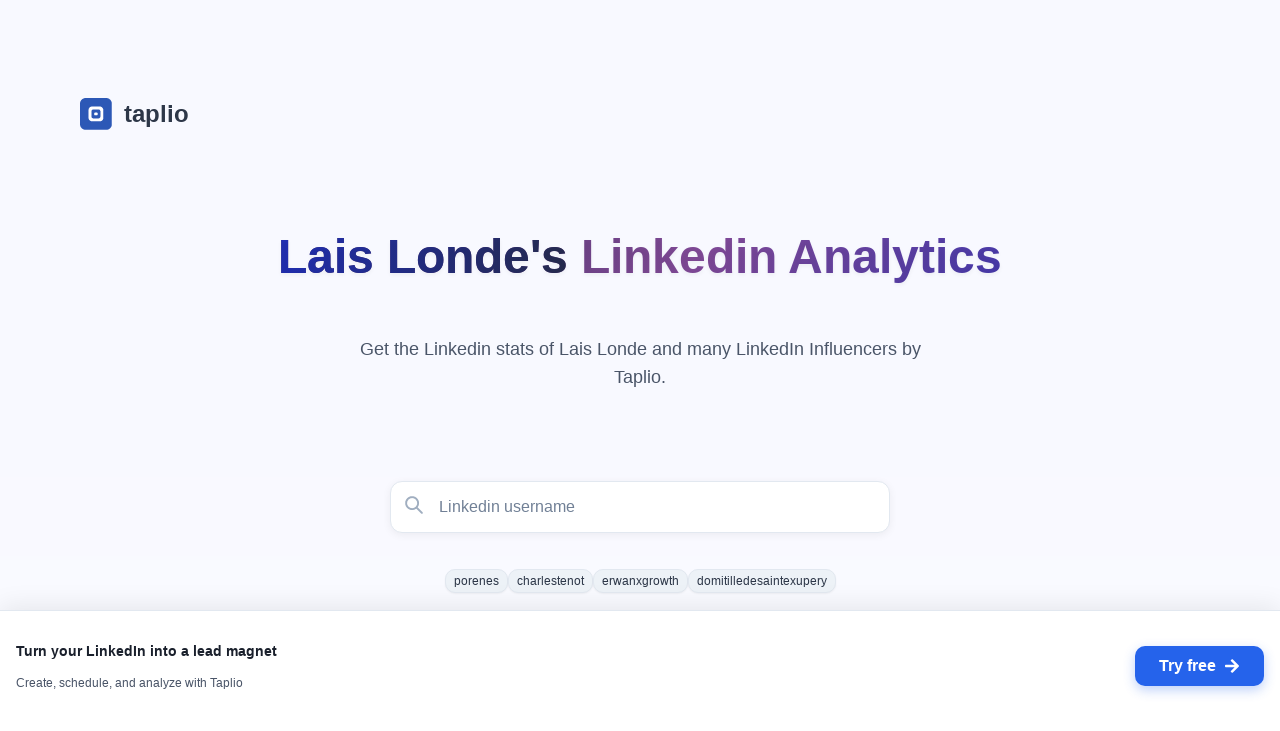

--- FILE ---
content_type: text/html; charset=utf-8
request_url: https://taplio.com/lookup/laislonde
body_size: 19533
content:
<!DOCTYPE html><html lang="en"><head><meta charSet="utf-8"/><title>Lais Londe - LinkedIn Performance Score by Taplio</title><link rel="canonical" href="https://lookup.taplio.com/lookup/laislonde"/><meta name="description" content="Lais Londe - Discover your LinkedIn performance score and verified profile data. See followers, engagement, and detailed analytics."/><meta name="viewport" content="width=device-width, initial-scale=1"/><meta property="og:type" content="website"/><meta property="og:url" content="https://lookup.taplio.com/lookup/laislonde"/><meta property="og:title" content="Lais Londe - LinkedIn Performance Score by Taplio"/><meta property="og:description" content="Lais Londe - Discover your LinkedIn performance score and verified profile data. See followers, engagement, and detailed analytics."/><meta property="og:image" content="https://lookup.taplio.com/api/og/laislonde.png"/><meta property="og:image:width" content="1200"/><meta property="og:image:height" content="630"/><meta property="og:image:type" content="image/png"/><meta property="og:site_name" content="Taplio"/><meta name="twitter:card" content="summary_large_image"/><meta name="twitter:title" content="Lais Londe - LinkedIn Performance Score by Taplio"/><meta name="twitter:description" content="Lais Londe - Discover your LinkedIn performance score and verified profile data. See followers, engagement, and detailed analytics."/><meta name="twitter:image" content="https://lookup.taplio.com/api/og/laislonde.png"/><meta name="next-head-count" content="18"/><link rel="shortcut icon" href="https://app.taplio.com/favicon.ico"/><link rel="apple-touch-icon" sizes="144x144" href="/logo/logo_144.png"/><link rel="icon" sizes="192x192" href="/logo/logo_192.png"/><link rel="preconnect" href="https://fonts.gstatic.com" crossorigin /><link data-next-font="size-adjust" rel="preconnect" href="/" crossorigin="anonymous"/><link rel="preload" href="https://lookup.taplio.com/_next/static/css/67c4c7ea1beaa2d6.css" as="style"/><link rel="stylesheet" href="https://lookup.taplio.com/_next/static/css/67c4c7ea1beaa2d6.css" data-n-g=""/><noscript data-n-css=""></noscript><script defer="" nomodule="" src="https://lookup.taplio.com/_next/static/chunks/polyfills-78c92fac7aa8fdd8.js"></script><script src="https://lookup.taplio.com/_next/static/chunks/webpack-995ba3df63836c3b.js" defer=""></script><script src="https://lookup.taplio.com/_next/static/chunks/framework-c15511b2a700653b.js" defer=""></script><script src="https://lookup.taplio.com/_next/static/chunks/main-681971b3c0beb5be.js" defer=""></script><script src="https://lookup.taplio.com/_next/static/chunks/pages/_app-26b54d95085ae91d.js" defer=""></script><script src="https://lookup.taplio.com/_next/static/chunks/69d2ed9c-7031061783cdb3e9.js" defer=""></script><script src="https://lookup.taplio.com/_next/static/chunks/5727625e-a1c593752bd64e0c.js" defer=""></script><script src="https://lookup.taplio.com/_next/static/chunks/cb355538-5dc36527ccb2e87d.js" defer=""></script><script src="https://lookup.taplio.com/_next/static/chunks/3118b2d3-b4a26746d6e04b26.js" defer=""></script><script src="https://lookup.taplio.com/_next/static/chunks/ff239f9d-c0a359deebe2a353.js" defer=""></script><script src="https://lookup.taplio.com/_next/static/chunks/75fc9c18-2829e1cbd40960db.js" defer=""></script><script src="https://lookup.taplio.com/_next/static/chunks/3a17f596-5954c3d2f0b589d3.js" defer=""></script><script src="https://lookup.taplio.com/_next/static/chunks/4577d2ec-d7b2ae9248fb0fad.js" defer=""></script><script src="https://lookup.taplio.com/_next/static/chunks/2852872c-80ad56f4ca062bde.js" defer=""></script><script src="https://lookup.taplio.com/_next/static/chunks/737a5600-a968392d61fd37cd.js" defer=""></script><script src="https://lookup.taplio.com/_next/static/chunks/2e3a845b-5d52bb9071885d5e.js" defer=""></script><script src="https://lookup.taplio.com/_next/static/chunks/929-17c36d951e27a20b.js" defer=""></script><script src="https://lookup.taplio.com/_next/static/chunks/903-e9feac54c2a4e6cf.js" defer=""></script><script src="https://lookup.taplio.com/_next/static/chunks/702-69ceb3df90c5d017.js" defer=""></script><script src="https://lookup.taplio.com/_next/static/chunks/641-c46b0471582734ac.js" defer=""></script><script src="https://lookup.taplio.com/_next/static/chunks/358-b2749bdb780444b0.js" defer=""></script><script src="https://lookup.taplio.com/_next/static/chunks/13-51ccec7ef136c6ac.js" defer=""></script><script src="https://lookup.taplio.com/_next/static/chunks/762-94e67f4a504f94d5.js" defer=""></script><script src="https://lookup.taplio.com/_next/static/chunks/50-f8655c143c765832.js" defer=""></script><script src="https://lookup.taplio.com/_next/static/chunks/pages/lookup/%5Busername%5D-e292f1de1c6afb70.js" defer=""></script><script src="https://lookup.taplio.com/_next/static/zTur6He3d5CubKc-ypax0/_buildManifest.js" defer=""></script><script src="https://lookup.taplio.com/_next/static/zTur6He3d5CubKc-ypax0/_ssgManifest.js" defer=""></script><style id="__jsx-ec5f9058d311f41">body{background:-webkit-linear-gradient(top,#f8f9ff 0%,#fff 100%)!important;background:-moz-linear-gradient(top,#f8f9ff 0%,#fff 100%)!important;background:-o-linear-gradient(top,#f8f9ff 0%,#fff 100%)!important;background:linear-gradient(180deg,#f8f9ff 0%,#fff 100%)!important}</style><style data-href="https://fonts.googleapis.com/css2?family=Rubik&display=swap">@font-face{font-family:'Rubik';font-style:normal;font-weight:400;font-display:swap;src:url(https://fonts.gstatic.com/l/font?kit=iJWZBXyIfDnIV5PNhY1KTN7Z-Yh-B4i1Uw&skey=cee854e66788286d&v=v31) format('woff')}@font-face{font-family:'Rubik';font-style:normal;font-weight:400;font-display:swap;src:url(https://fonts.gstatic.com/l/font?kit=iJWZBXyIfDnIV5PNhY1KTN7Z-Yh-B4iFUkUzdYPFkZVOA6w&skey=cee854e66788286d&v=v31) format('woff');unicode-range:U+0600-06FF,U+0750-077F,U+0870-088E,U+0890-0891,U+0897-08E1,U+08E3-08FF,U+200C-200E,U+2010-2011,U+204F,U+2E41,U+FB50-FDFF,U+FE70-FE74,U+FE76-FEFC,U+102E0-102FB,U+10E60-10E7E,U+10EC2-10EC4,U+10EFC-10EFF,U+1EE00-1EE03,U+1EE05-1EE1F,U+1EE21-1EE22,U+1EE24,U+1EE27,U+1EE29-1EE32,U+1EE34-1EE37,U+1EE39,U+1EE3B,U+1EE42,U+1EE47,U+1EE49,U+1EE4B,U+1EE4D-1EE4F,U+1EE51-1EE52,U+1EE54,U+1EE57,U+1EE59,U+1EE5B,U+1EE5D,U+1EE5F,U+1EE61-1EE62,U+1EE64,U+1EE67-1EE6A,U+1EE6C-1EE72,U+1EE74-1EE77,U+1EE79-1EE7C,U+1EE7E,U+1EE80-1EE89,U+1EE8B-1EE9B,U+1EEA1-1EEA3,U+1EEA5-1EEA9,U+1EEAB-1EEBB,U+1EEF0-1EEF1}@font-face{font-family:'Rubik';font-style:normal;font-weight:400;font-display:swap;src:url(https://fonts.gstatic.com/l/font?kit=iJWZBXyIfDnIV5PNhY1KTN7Z-Yh-B4iFWkUzdYPFkZVOA6w&skey=cee854e66788286d&v=v31) format('woff');unicode-range:U+0460-052F,U+1C80-1C8A,U+20B4,U+2DE0-2DFF,U+A640-A69F,U+FE2E-FE2F}@font-face{font-family:'Rubik';font-style:normal;font-weight:400;font-display:swap;src:url(https://fonts.gstatic.com/l/font?kit=iJWZBXyIfDnIV5PNhY1KTN7Z-Yh-B4iFU0UzdYPFkZVOA6w&skey=cee854e66788286d&v=v31) format('woff');unicode-range:U+0301,U+0400-045F,U+0490-0491,U+04B0-04B1,U+2116}@font-face{font-family:'Rubik';font-style:normal;font-weight:400;font-display:swap;src:url(https://fonts.gstatic.com/l/font?kit=iJWZBXyIfDnIV5PNhY1KTN7Z-Yh-B4iFVUUzdYPFkZVOA6w&skey=cee854e66788286d&v=v31) format('woff');unicode-range:U+0307-0308,U+0590-05FF,U+200C-2010,U+20AA,U+25CC,U+FB1D-FB4F}@font-face{font-family:'Rubik';font-style:normal;font-weight:400;font-display:swap;src:url(https://fonts.gstatic.com/l/font?kit=iJWZBXyIfDnIV5PNhY1KTN7Z-Yh-B4iFWUUzdYPFkZVOA6w&skey=cee854e66788286d&v=v31) format('woff');unicode-range:U+0100-02BA,U+02BD-02C5,U+02C7-02CC,U+02CE-02D7,U+02DD-02FF,U+0304,U+0308,U+0329,U+1D00-1DBF,U+1E00-1E9F,U+1EF2-1EFF,U+2020,U+20A0-20AB,U+20AD-20C0,U+2113,U+2C60-2C7F,U+A720-A7FF}@font-face{font-family:'Rubik';font-style:normal;font-weight:400;font-display:swap;src:url(https://fonts.gstatic.com/l/font?kit=iJWZBXyIfDnIV5PNhY1KTN7Z-Yh-B4iFV0UzdYPFkZVO&skey=cee854e66788286d&v=v31) format('woff');unicode-range:U+0000-00FF,U+0131,U+0152-0153,U+02BB-02BC,U+02C6,U+02DA,U+02DC,U+0304,U+0308,U+0329,U+2000-206F,U+20AC,U+2122,U+2191,U+2193,U+2212,U+2215,U+FEFF,U+FFFD}</style></head><body><noscript><iframe src="https://www.googletagmanager.com/ns.html?id=GTM-NCK7Z8K" height="0" width="0" style="display:none;visibility:hidden"></iframe></noscript><script id="chakra-script">!(function(){try{var a=function(c){var v="(prefers-color-scheme: dark)",h=window.matchMedia(v).matches?"dark":"light",r=c==="system"?h:c,o=document.documentElement,s=document.body,l="chakra-ui-light",d="chakra-ui-dark",i=r==="dark";return s.classList.add(i?d:l),s.classList.remove(i?l:d),o.style.colorScheme=r,o.dataset.theme=r,r},n=a,m="light",e="chakra-ui-color-mode",t=localStorage.getItem(e);t?a(t):localStorage.setItem(e,a(m))}catch(a){}})();</script><div id="__next"><style data-emotion="css-global 1yiim4l">:host,:root,[data-theme]{--chakra-ring-inset:var(--chakra-empty,/*!*/ /*!*/);--chakra-ring-offset-width:0px;--chakra-ring-offset-color:#fff;--chakra-ring-color:rgba(66, 153, 225, 0.6);--chakra-ring-offset-shadow:0 0 #0000;--chakra-ring-shadow:0 0 #0000;--chakra-space-x-reverse:0;--chakra-space-y-reverse:0;--chakra-colors-transparent:transparent;--chakra-colors-current:currentColor;--chakra-colors-black:#000000;--chakra-colors-white:#FFFFFF;--chakra-colors-whiteAlpha-50:rgba(255, 255, 255, 0.04);--chakra-colors-whiteAlpha-100:rgba(255, 255, 255, 0.06);--chakra-colors-whiteAlpha-200:rgba(255, 255, 255, 0.08);--chakra-colors-whiteAlpha-300:rgba(255, 255, 255, 0.16);--chakra-colors-whiteAlpha-400:rgba(255, 255, 255, 0.24);--chakra-colors-whiteAlpha-500:rgba(255, 255, 255, 0.36);--chakra-colors-whiteAlpha-600:rgba(255, 255, 255, 0.48);--chakra-colors-whiteAlpha-700:rgba(255, 255, 255, 0.64);--chakra-colors-whiteAlpha-800:rgba(255, 255, 255, 0.80);--chakra-colors-whiteAlpha-900:rgba(255, 255, 255, 0.92);--chakra-colors-blackAlpha-50:rgba(0, 0, 0, 0.04);--chakra-colors-blackAlpha-100:rgba(0, 0, 0, 0.06);--chakra-colors-blackAlpha-200:rgba(0, 0, 0, 0.08);--chakra-colors-blackAlpha-300:rgba(0, 0, 0, 0.16);--chakra-colors-blackAlpha-400:rgba(0, 0, 0, 0.24);--chakra-colors-blackAlpha-500:rgba(0, 0, 0, 0.36);--chakra-colors-blackAlpha-600:rgba(0, 0, 0, 0.48);--chakra-colors-blackAlpha-700:rgba(0, 0, 0, 0.64);--chakra-colors-blackAlpha-800:rgba(0, 0, 0, 0.80);--chakra-colors-blackAlpha-900:rgba(0, 0, 0, 0.92);--chakra-colors-gray-50:#F7FAFC;--chakra-colors-gray-100:#EDF2F7;--chakra-colors-gray-200:#E2E8F0;--chakra-colors-gray-300:#CBD5E0;--chakra-colors-gray-400:#A0AEC0;--chakra-colors-gray-500:#718096;--chakra-colors-gray-600:#4A5568;--chakra-colors-gray-700:#2D3748;--chakra-colors-gray-800:#1A202C;--chakra-colors-gray-900:#171923;--chakra-colors-red-50:#FFF5F5;--chakra-colors-red-100:#FED7D7;--chakra-colors-red-200:#FEB2B2;--chakra-colors-red-300:#FC8181;--chakra-colors-red-400:#F56565;--chakra-colors-red-500:#E53E3E;--chakra-colors-red-600:#C53030;--chakra-colors-red-700:#9B2C2C;--chakra-colors-red-800:#822727;--chakra-colors-red-900:#63171B;--chakra-colors-orange-50:#FFFAF0;--chakra-colors-orange-100:#FEEBC8;--chakra-colors-orange-200:#FBD38D;--chakra-colors-orange-300:#F6AD55;--chakra-colors-orange-400:#ED8936;--chakra-colors-orange-500:#DD6B20;--chakra-colors-orange-600:#C05621;--chakra-colors-orange-700:#9C4221;--chakra-colors-orange-800:#7B341E;--chakra-colors-orange-900:#652B19;--chakra-colors-yellow-50:#FFFFF0;--chakra-colors-yellow-100:#FEFCBF;--chakra-colors-yellow-200:#FAF089;--chakra-colors-yellow-300:#F6E05E;--chakra-colors-yellow-400:#ECC94B;--chakra-colors-yellow-500:#D69E2E;--chakra-colors-yellow-600:#B7791F;--chakra-colors-yellow-700:#975A16;--chakra-colors-yellow-800:#744210;--chakra-colors-yellow-900:#5F370E;--chakra-colors-green-50:#F0FFF4;--chakra-colors-green-100:#C6F6D5;--chakra-colors-green-200:#9AE6B4;--chakra-colors-green-300:#68D391;--chakra-colors-green-400:#48BB78;--chakra-colors-green-500:#38A169;--chakra-colors-green-600:#2F855A;--chakra-colors-green-700:#276749;--chakra-colors-green-800:#22543D;--chakra-colors-green-900:#1C4532;--chakra-colors-teal-50:#E6FFFA;--chakra-colors-teal-100:#B2F5EA;--chakra-colors-teal-200:#81E6D9;--chakra-colors-teal-300:#4FD1C5;--chakra-colors-teal-400:#38B2AC;--chakra-colors-teal-500:#319795;--chakra-colors-teal-600:#2C7A7B;--chakra-colors-teal-700:#285E61;--chakra-colors-teal-800:#234E52;--chakra-colors-teal-900:#1D4044;--chakra-colors-blue-50:#ebf8ff;--chakra-colors-blue-100:#bee3f8;--chakra-colors-blue-200:#90cdf4;--chakra-colors-blue-300:#63b3ed;--chakra-colors-blue-400:#4299e1;--chakra-colors-blue-500:#3182ce;--chakra-colors-blue-600:#2b6cb0;--chakra-colors-blue-700:#2c5282;--chakra-colors-blue-800:#2a4365;--chakra-colors-blue-900:#1A365D;--chakra-colors-cyan-50:#EDFDFD;--chakra-colors-cyan-100:#C4F1F9;--chakra-colors-cyan-200:#9DECF9;--chakra-colors-cyan-300:#76E4F7;--chakra-colors-cyan-400:#0BC5EA;--chakra-colors-cyan-500:#00B5D8;--chakra-colors-cyan-600:#00A3C4;--chakra-colors-cyan-700:#0987A0;--chakra-colors-cyan-800:#086F83;--chakra-colors-cyan-900:#065666;--chakra-colors-purple-50:#FAF5FF;--chakra-colors-purple-100:#E9D8FD;--chakra-colors-purple-200:#D6BCFA;--chakra-colors-purple-300:#B794F4;--chakra-colors-purple-400:#9F7AEA;--chakra-colors-purple-500:#805AD5;--chakra-colors-purple-600:#6B46C1;--chakra-colors-purple-700:#553C9A;--chakra-colors-purple-800:#44337A;--chakra-colors-purple-900:#322659;--chakra-colors-pink-50:#FFF5F7;--chakra-colors-pink-100:#FED7E2;--chakra-colors-pink-200:#FBB6CE;--chakra-colors-pink-300:#F687B3;--chakra-colors-pink-400:#ED64A6;--chakra-colors-pink-500:#D53F8C;--chakra-colors-pink-600:#B83280;--chakra-colors-pink-700:#97266D;--chakra-colors-pink-800:#702459;--chakra-colors-pink-900:#521B41;--chakra-colors-brand-50:#eff6ff;--chakra-colors-brand-100:#dbeafe;--chakra-colors-brand-200:#bfdbfe;--chakra-colors-brand-300:#93c5fd;--chakra-colors-brand-400:#2563EB;--chakra-colors-brand-500:#1d4ed8;--chakra-colors-brand-600:#1e40af;--chakra-colors-brand-700:#1e3a8a;--chakra-colors-brand-800:#1e293b;--chakra-colors-brand-900:#0f172a;--chakra-colors-brandPurple-50:#f5eef8;--chakra-colors-brandPurple-100:#e4d3e9;--chakra-colors-brandPurple-200:#d3b8da;--chakra-colors-brandPurple-300:#c29dcb;--chakra-colors-brandPurple-400:#b182bc;--chakra-colors-brandPurple-500:#814A98;--chakra-colors-brandPurple-600:#663a78;--chakra-colors-brandPurple-700:#4c2b58;--chakra-colors-brandPurple-800:#331c38;--chakra-colors-brandPurple-900:#190d18;--chakra-colors-brandBlue-50:#e6e9fb;--chakra-colors-brandBlue-100:#b3bdf4;--chakra-colors-brandBlue-200:#8091ed;--chakra-colors-brandBlue-300:#4d65e6;--chakra-colors-brandBlue-400:#1a39df;--chakra-colors-brandBlue-500:#212FB7;--chakra-colors-brandBlue-600:#1a2692;--chakra-colors-brandBlue-700:#141c6d;--chakra-colors-brandBlue-800:#0d1348;--chakra-colors-brandBlue-900:#070923;--chakra-colors-brandNavy-50:#e6e7ea;--chakra-colors-brandNavy-100:#b3b6c0;--chakra-colors-brandNavy-200:#808596;--chakra-colors-brandNavy-300:#4d546c;--chakra-colors-brandNavy-400:#1a2342;--chakra-colors-brandNavy-500:#272B48;--chakra-colors-brandNavy-600:#1f2238;--chakra-colors-brandNavy-700:#171928;--chakra-colors-brandNavy-800:#0f1118;--chakra-colors-brandNavy-900:#070808;--chakra-colors-twitter-50:#e6f4fb;--chakra-colors-twitter-100:#b3e0f2;--chakra-colors-twitter-200:#80cce9;--chakra-colors-twitter-300:#4db8e0;--chakra-colors-twitter-400:#1DA1F2;--chakra-colors-twitter-500:#0d8bd9;--chakra-colors-twitter-600:#0b75bf;--chakra-colors-twitter-700:#095fa5;--chakra-colors-twitter-800:#07498b;--chakra-colors-twitter-900:#053371;--chakra-borders-none:0;--chakra-borders-1px:1px solid;--chakra-borders-2px:2px solid;--chakra-borders-4px:4px solid;--chakra-borders-8px:8px solid;--chakra-fonts-heading:-apple-system,BlinkMacSystemFont,"Segoe UI",Helvetica,Arial,sans-serif,"Apple Color Emoji","Segoe UI Emoji","Segoe UI Symbol";--chakra-fonts-body:-apple-system,BlinkMacSystemFont,"Segoe UI",Helvetica,Arial,sans-serif,"Apple Color Emoji","Segoe UI Emoji","Segoe UI Symbol";--chakra-fonts-mono:SFMono-Regular,Menlo,Monaco,Consolas,"Liberation Mono","Courier New",monospace;--chakra-fontSizes-3xs:0.45rem;--chakra-fontSizes-2xs:0.625rem;--chakra-fontSizes-xs:0.75rem;--chakra-fontSizes-sm:0.875rem;--chakra-fontSizes-md:1rem;--chakra-fontSizes-lg:1.125rem;--chakra-fontSizes-xl:1.25rem;--chakra-fontSizes-2xl:1.5rem;--chakra-fontSizes-3xl:1.875rem;--chakra-fontSizes-4xl:2.25rem;--chakra-fontSizes-5xl:3rem;--chakra-fontSizes-6xl:3.75rem;--chakra-fontSizes-7xl:4.5rem;--chakra-fontSizes-8xl:6rem;--chakra-fontSizes-9xl:8rem;--chakra-fontWeights-hairline:100;--chakra-fontWeights-thin:200;--chakra-fontWeights-light:300;--chakra-fontWeights-normal:400;--chakra-fontWeights-medium:500;--chakra-fontWeights-semibold:600;--chakra-fontWeights-bold:700;--chakra-fontWeights-extrabold:800;--chakra-fontWeights-black:900;--chakra-letterSpacings-tighter:-0.05em;--chakra-letterSpacings-tight:-0.025em;--chakra-letterSpacings-normal:0;--chakra-letterSpacings-wide:0.025em;--chakra-letterSpacings-wider:0.05em;--chakra-letterSpacings-widest:0.1em;--chakra-lineHeights-3:.75rem;--chakra-lineHeights-4:1rem;--chakra-lineHeights-5:1.25rem;--chakra-lineHeights-6:1.5rem;--chakra-lineHeights-7:1.75rem;--chakra-lineHeights-8:2rem;--chakra-lineHeights-9:2.25rem;--chakra-lineHeights-10:2.5rem;--chakra-lineHeights-normal:normal;--chakra-lineHeights-none:1;--chakra-lineHeights-shorter:1.25;--chakra-lineHeights-short:1.375;--chakra-lineHeights-base:1.5;--chakra-lineHeights-tall:1.625;--chakra-lineHeights-taller:2;--chakra-radii-none:0;--chakra-radii-sm:0.125rem;--chakra-radii-base:0.25rem;--chakra-radii-md:0.375rem;--chakra-radii-lg:0.5rem;--chakra-radii-xl:0.75rem;--chakra-radii-2xl:1rem;--chakra-radii-3xl:1.5rem;--chakra-radii-full:9999px;--chakra-space-1:0.25rem;--chakra-space-2:0.5rem;--chakra-space-3:0.75rem;--chakra-space-4:1rem;--chakra-space-5:1.25rem;--chakra-space-6:1.5rem;--chakra-space-7:1.75rem;--chakra-space-8:2rem;--chakra-space-9:2.25rem;--chakra-space-10:2.5rem;--chakra-space-12:3rem;--chakra-space-14:3.5rem;--chakra-space-16:4rem;--chakra-space-20:5rem;--chakra-space-24:6rem;--chakra-space-28:7rem;--chakra-space-32:8rem;--chakra-space-36:9rem;--chakra-space-40:10rem;--chakra-space-44:11rem;--chakra-space-48:12rem;--chakra-space-52:13rem;--chakra-space-56:14rem;--chakra-space-60:15rem;--chakra-space-64:16rem;--chakra-space-72:18rem;--chakra-space-80:20rem;--chakra-space-96:24rem;--chakra-space-px:1px;--chakra-space-0-5:0.125rem;--chakra-space-1-5:0.375rem;--chakra-space-2-5:0.625rem;--chakra-space-3-5:0.875rem;--chakra-shadows-xs:0 0 0 1px rgba(0, 0, 0, 0.05);--chakra-shadows-sm:0 1px 2px 0 rgba(0, 0, 0, 0.05);--chakra-shadows-base:0 1px 3px 0 rgba(0, 0, 0, 0.1),0 1px 2px 0 rgba(0, 0, 0, 0.06);--chakra-shadows-md:0 4px 6px -1px rgba(0, 0, 0, 0.1),0 2px 4px -1px rgba(0, 0, 0, 0.06);--chakra-shadows-lg:0 10px 15px -3px rgba(0, 0, 0, 0.1),0 4px 6px -2px rgba(0, 0, 0, 0.05);--chakra-shadows-xl:0 20px 25px -5px rgba(0, 0, 0, 0.1),0 10px 10px -5px rgba(0, 0, 0, 0.04);--chakra-shadows-2xl:0 25px 50px -12px rgba(0, 0, 0, 0.25);--chakra-shadows-outline:0 0 0 3px rgba(66, 153, 225, 0.6);--chakra-shadows-inner:inset 0 2px 4px 0 rgba(0,0,0,0.06);--chakra-shadows-none:none;--chakra-shadows-dark-lg:rgba(0, 0, 0, 0.1) 0px 0px 0px 1px,rgba(0, 0, 0, 0.2) 0px 5px 10px,rgba(0, 0, 0, 0.4) 0px 15px 40px;--chakra-shadows-card:0px 1px 3px 0px rgba(0, 0, 0, 0.08),0px 4px 12px 0px rgba(0, 0, 0, 0.04);--chakra-shadows-card-hover:0px 4px 12px 0px rgba(0, 0, 0, 0.12),0px 8px 24px 0px rgba(0, 0, 0, 0.08);--chakra-shadows-input:0px 2px 8px rgba(0, 0, 0, 0.06);--chakra-shadows-input-focus:0px 4px 12px rgba(37, 99, 235, 0.15);--chakra-shadows-button:0px 4px 12px rgba(37, 99, 235, 0.3);--chakra-shadows-button-hover:0px 6px 16px rgba(37, 99, 235, 0.4);--chakra-sizes-1:0.25rem;--chakra-sizes-2:0.5rem;--chakra-sizes-3:0.75rem;--chakra-sizes-4:1rem;--chakra-sizes-5:1.25rem;--chakra-sizes-6:1.5rem;--chakra-sizes-7:1.75rem;--chakra-sizes-8:2rem;--chakra-sizes-9:2.25rem;--chakra-sizes-10:2.5rem;--chakra-sizes-12:3rem;--chakra-sizes-14:3.5rem;--chakra-sizes-16:4rem;--chakra-sizes-20:5rem;--chakra-sizes-24:6rem;--chakra-sizes-28:7rem;--chakra-sizes-32:8rem;--chakra-sizes-36:9rem;--chakra-sizes-40:10rem;--chakra-sizes-44:11rem;--chakra-sizes-48:12rem;--chakra-sizes-52:13rem;--chakra-sizes-56:14rem;--chakra-sizes-60:15rem;--chakra-sizes-64:16rem;--chakra-sizes-72:18rem;--chakra-sizes-80:20rem;--chakra-sizes-96:24rem;--chakra-sizes-px:1px;--chakra-sizes-0-5:0.125rem;--chakra-sizes-1-5:0.375rem;--chakra-sizes-2-5:0.625rem;--chakra-sizes-3-5:0.875rem;--chakra-sizes-max:max-content;--chakra-sizes-min:min-content;--chakra-sizes-full:100%;--chakra-sizes-3xs:14rem;--chakra-sizes-2xs:16rem;--chakra-sizes-xs:20rem;--chakra-sizes-sm:24rem;--chakra-sizes-md:28rem;--chakra-sizes-lg:32rem;--chakra-sizes-xl:36rem;--chakra-sizes-2xl:42rem;--chakra-sizes-3xl:48rem;--chakra-sizes-4xl:56rem;--chakra-sizes-5xl:64rem;--chakra-sizes-6xl:72rem;--chakra-sizes-7xl:80rem;--chakra-sizes-8xl:90rem;--chakra-sizes-prose:60ch;--chakra-sizes-container-sm:640px;--chakra-sizes-container-md:768px;--chakra-sizes-container-lg:1024px;--chakra-sizes-container-xl:1280px;--chakra-zIndices-hide:-1;--chakra-zIndices-auto:auto;--chakra-zIndices-base:0;--chakra-zIndices-docked:10;--chakra-zIndices-dropdown:1000;--chakra-zIndices-sticky:1100;--chakra-zIndices-banner:1200;--chakra-zIndices-overlay:1300;--chakra-zIndices-modal:1400;--chakra-zIndices-popover:1500;--chakra-zIndices-skipLink:1600;--chakra-zIndices-toast:1700;--chakra-zIndices-tooltip:1800;--chakra-transition-property-common:background-color,border-color,color,fill,stroke,opacity,box-shadow,transform;--chakra-transition-property-colors:background-color,border-color,color,fill,stroke;--chakra-transition-property-dimensions:width,height;--chakra-transition-property-position:left,right,top,bottom;--chakra-transition-property-background:background-color,background-image,background-position;--chakra-transition-easing-ease-in:cubic-bezier(0.4, 0, 1, 1);--chakra-transition-easing-ease-out:cubic-bezier(0, 0, 0.2, 1);--chakra-transition-easing-ease-in-out:cubic-bezier(0.4, 0, 0.2, 1);--chakra-transition-duration-ultra-fast:50ms;--chakra-transition-duration-faster:100ms;--chakra-transition-duration-fast:150ms;--chakra-transition-duration-normal:200ms;--chakra-transition-duration-slow:300ms;--chakra-transition-duration-slower:400ms;--chakra-transition-duration-ultra-slow:500ms;--chakra-blur-none:0;--chakra-blur-sm:4px;--chakra-blur-base:8px;--chakra-blur-md:12px;--chakra-blur-lg:16px;--chakra-blur-xl:24px;--chakra-blur-2xl:40px;--chakra-blur-3xl:64px;--chakra-breakpoints-base:0em;--chakra-breakpoints-sm:30em;--chakra-breakpoints-md:48em;--chakra-breakpoints-lg:62em;--chakra-breakpoints-xl:80em;--chakra-breakpoints-2xl:96em;}.chakra-ui-light :host:not([data-theme]),.chakra-ui-light :root:not([data-theme]),.chakra-ui-light [data-theme]:not([data-theme]),[data-theme=light] :host:not([data-theme]),[data-theme=light] :root:not([data-theme]),[data-theme=light] [data-theme]:not([data-theme]),:host[data-theme=light],:root[data-theme=light],[data-theme][data-theme=light]{--chakra-colors-chakra-body-text:var(--chakra-colors-gray-800);--chakra-colors-chakra-body-bg:var(--chakra-colors-white);--chakra-colors-chakra-border-color:var(--chakra-colors-gray-200);--chakra-colors-chakra-inverse-text:var(--chakra-colors-white);--chakra-colors-chakra-subtle-bg:var(--chakra-colors-gray-100);--chakra-colors-chakra-subtle-text:var(--chakra-colors-gray-600);--chakra-colors-chakra-placeholder-color:var(--chakra-colors-gray-500);}.chakra-ui-dark :host:not([data-theme]),.chakra-ui-dark :root:not([data-theme]),.chakra-ui-dark [data-theme]:not([data-theme]),[data-theme=dark] :host:not([data-theme]),[data-theme=dark] :root:not([data-theme]),[data-theme=dark] [data-theme]:not([data-theme]),:host[data-theme=dark],:root[data-theme=dark],[data-theme][data-theme=dark]{--chakra-colors-chakra-body-text:var(--chakra-colors-whiteAlpha-900);--chakra-colors-chakra-body-bg:var(--chakra-colors-gray-800);--chakra-colors-chakra-border-color:var(--chakra-colors-whiteAlpha-300);--chakra-colors-chakra-inverse-text:var(--chakra-colors-gray-800);--chakra-colors-chakra-subtle-bg:var(--chakra-colors-gray-700);--chakra-colors-chakra-subtle-text:var(--chakra-colors-gray-400);--chakra-colors-chakra-placeholder-color:var(--chakra-colors-whiteAlpha-400);}</style><style data-emotion="css-global fubdgu">html{line-height:1.5;-webkit-text-size-adjust:100%;font-family:system-ui,sans-serif;-webkit-font-smoothing:antialiased;text-rendering:optimizeLegibility;-moz-osx-font-smoothing:grayscale;touch-action:manipulation;}body{position:relative;min-height:100%;margin:0;font-feature-settings:"kern";}:where(*, *::before, *::after){border-width:0;border-style:solid;box-sizing:border-box;word-wrap:break-word;}main{display:block;}hr{border-top-width:1px;box-sizing:content-box;height:0;overflow:visible;}:where(pre, code, kbd,samp){font-family:SFMono-Regular,Menlo,Monaco,Consolas,monospace;font-size:1em;}a{background-color:transparent;color:inherit;-webkit-text-decoration:inherit;text-decoration:inherit;}abbr[title]{border-bottom:none;-webkit-text-decoration:underline;text-decoration:underline;-webkit-text-decoration:underline dotted;-webkit-text-decoration:underline dotted;text-decoration:underline dotted;}:where(b, strong){font-weight:bold;}small{font-size:80%;}:where(sub,sup){font-size:75%;line-height:0;position:relative;vertical-align:baseline;}sub{bottom:-0.25em;}sup{top:-0.5em;}img{border-style:none;}:where(button, input, optgroup, select, textarea){font-family:inherit;font-size:100%;line-height:1.15;margin:0;}:where(button, input){overflow:visible;}:where(button, select){text-transform:none;}:where(
          button::-moz-focus-inner,
          [type="button"]::-moz-focus-inner,
          [type="reset"]::-moz-focus-inner,
          [type="submit"]::-moz-focus-inner
        ){border-style:none;padding:0;}fieldset{padding:0.35em 0.75em 0.625em;}legend{box-sizing:border-box;color:inherit;display:table;max-width:100%;padding:0;white-space:normal;}progress{vertical-align:baseline;}textarea{overflow:auto;}:where([type="checkbox"], [type="radio"]){box-sizing:border-box;padding:0;}input[type="number"]::-webkit-inner-spin-button,input[type="number"]::-webkit-outer-spin-button{-webkit-appearance:none!important;}input[type="number"]{-moz-appearance:textfield;}input[type="search"]{-webkit-appearance:textfield;outline-offset:-2px;}input[type="search"]::-webkit-search-decoration{-webkit-appearance:none!important;}::-webkit-file-upload-button{-webkit-appearance:button;font:inherit;}details{display:block;}summary{display:-webkit-box;display:-webkit-list-item;display:-ms-list-itembox;display:list-item;}template{display:none;}[hidden]{display:none!important;}:where(
          blockquote,
          dl,
          dd,
          h1,
          h2,
          h3,
          h4,
          h5,
          h6,
          hr,
          figure,
          p,
          pre
        ){margin:0;}button{background:transparent;padding:0;}fieldset{margin:0;padding:0;}:where(ol, ul){margin:0;padding:0;}textarea{resize:vertical;}:where(button, [role="button"]){cursor:pointer;}button::-moz-focus-inner{border:0!important;}table{border-collapse:collapse;}:where(h1, h2, h3, h4, h5, h6){font-size:inherit;font-weight:inherit;}:where(button, input, optgroup, select, textarea){padding:0;line-height:inherit;color:inherit;}:where(img, svg, video, canvas, audio, iframe, embed, object){display:block;}:where(img, video){max-width:100%;height:auto;}[data-js-focus-visible] :focus:not([data-focus-visible-added]):not(
          [data-focus-visible-disabled]
        ){outline:none;box-shadow:none;}select::-ms-expand{display:none;}:root,:host{--chakra-vh:100vh;}@supports (height: -webkit-fill-available){:root,:host{--chakra-vh:-webkit-fill-available;}}@supports (height: -moz-fill-available){:root,:host{--chakra-vh:-moz-fill-available;}}@supports (height: 100dvh){:root,:host{--chakra-vh:100dvh;}}</style><style data-emotion="css-global 17z4fub">body{font-family:var(--chakra-fonts-body);color:#1a202c;background:var(--chakra-colors-white);transition-property:background-color;transition-duration:var(--chakra-transition-duration-normal);line-height:var(--chakra-lineHeights-base);}*::-webkit-input-placeholder{color:var(--chakra-colors-chakra-placeholder-color);}*::-moz-placeholder{color:var(--chakra-colors-chakra-placeholder-color);}*:-ms-input-placeholder{color:var(--chakra-colors-chakra-placeholder-color);}*::placeholder{color:var(--chakra-colors-chakra-placeholder-color);}*,*::before,::after{border-color:var(--chakra-colors-chakra-border-color);}</style><style data-emotion="css 1farz38">.css-1farz38{max-width:1280px;margin:auto;padding:var(--chakra-space-6);padding-top:var(--chakra-space-16);}@media screen and (min-width: 48em){.css-1farz38{padding:var(--chakra-space-8);padding-top:var(--chakra-space-20);}}@media screen and (min-width: 62em){.css-1farz38{padding:var(--chakra-space-12);}}</style><div class="css-1farz38"><style data-emotion="css 12xpc63">.css-12xpc63{max-width:1280px;margin:auto;padding:var(--chakra-space-6);}@media screen and (min-width: 48em){.css-12xpc63{padding:var(--chakra-space-8);}}</style><div class="css-12xpc63"><style data-emotion="css spn4bz">.css-spn4bz{transition-property:var(--chakra-transition-property-common);transition-duration:var(--chakra-transition-duration-fast);transition-timing-function:var(--chakra-transition-easing-ease-out);cursor:pointer;-webkit-text-decoration:none;text-decoration:none;outline:2px solid transparent;outline-offset:2px;color:inherit;}.css-spn4bz:hover,.css-spn4bz[data-hover]{-webkit-text-decoration:underline;text-decoration:underline;}.css-spn4bz:focus-visible,.css-spn4bz[data-focus-visible]{box-shadow:var(--chakra-shadows-outline);}</style><a class="chakra-link css-spn4bz" href="https://taplio.com?utm_source=lookup"><style data-emotion="css 1wnm7qn">.css-1wnm7qn{display:-webkit-box;display:-webkit-flex;display:-ms-flexbox;display:flex;-webkit-flex-direction:row;-ms-flex-direction:row;flex-direction:row;-webkit-box-pack:start;-ms-flex-pack:start;-webkit-justify-content:start;justify-content:start;-webkit-align-items:center;-webkit-box-align:center;-ms-flex-align:center;align-items:center;}</style><div class="css-1wnm7qn"><span style="box-sizing:border-box;display:inline-block;overflow:hidden;width:initial;height:initial;background:none;opacity:1;border:0;margin:0;padding:0;position:relative;max-width:100%"><span style="box-sizing:border-box;display:block;width:initial;height:initial;background:none;opacity:1;border:0;margin:0;padding:0;max-width:100%"><img style="display:block;max-width:100%;width:initial;height:initial;background:none;opacity:1;border:0;margin:0;padding:0" alt="" aria-hidden="true" src="data:image/svg+xml,%3csvg%20xmlns=%27http://www.w3.org/2000/svg%27%20version=%271.1%27%20width=%2732%27%20height=%2732%27/%3e"/></span><img src="[data-uri]" decoding="async" data-nimg="intrinsic" style="position:absolute;top:0;left:0;bottom:0;right:0;box-sizing:border-box;padding:0;border:none;margin:auto;display:block;width:0;height:0;min-width:100%;max-width:100%;min-height:100%;max-height:100%"/><noscript><img loading="lazy" decoding="async" data-nimg="intrinsic" style="position:absolute;top:0;left:0;bottom:0;right:0;box-sizing:border-box;padding:0;border:none;margin:auto;display:block;width:0;height:0;min-width:100%;max-width:100%;min-height:100%;max-height:100%" srcSet="https://lookup.taplio.com/logo/taplio_logo.svg 1x, https://lookup.taplio.com/logo/taplio_logo.svg 2x" src="https://lookup.taplio.com/logo/taplio_logo.svg"/></noscript></span><style data-emotion="css 1a7ftc">.css-1a7ftc{font-family:var(--chakra-fonts-heading);font-weight:var(--chakra-fontWeights-bold);line-height:1.33;margin-left:var(--chakra-space-3);font-size:var(--chakra-fontSizes-2xl);white-space:nowrap;color:var(--chakra-colors-gray-700);}@media screen and (min-width: 48em){.css-1a7ftc{line-height:1.2;}}</style><h2 class="chakra-heading css-1a7ftc">taplio</h2></div></a><style data-emotion="css vcmw9u">.css-vcmw9u{display:-webkit-box;display:-webkit-flex;display:-ms-flexbox;display:flex;-webkit-flex-direction:column;-ms-flex-direction:column;flex-direction:column;gap:0.5rem;margin-top:var(--chakra-space-8);}@media screen and (min-width: 48em){.css-vcmw9u{margin-top:var(--chakra-space-12);}}</style><div class="chakra-stack css-vcmw9u"><style data-emotion="css 16an7fs">.css-16an7fs{font-family:var(--chakra-fonts-heading);font-size:var(--chakra-fontSizes-3xl);font-weight:600;text-align:center;color:transparent;background-image:linear-gradient(130deg, rgba(39, 43, 72, 1) 0%, rgba(129, 74, 152, 1) 55%, rgba(33, 47, 183, 1) 100%);-webkit-background-clip:text;background-clip:text;line-height:1.2;text-shadow:0px 2px 4px rgba(0, 0, 0, 0.05);}@media screen and (min-width: 48em){.css-16an7fs{font-size:var(--chakra-fontSizes-4xl);}}@media screen and (min-width: 62em){.css-16an7fs{font-size:var(--chakra-fontSizes-5xl);}}</style><h1 class="chakra-heading css-16an7fs"><style data-emotion="css 6ytdur">.css-6ytdur{background-image:linear-gradient(284deg, rgba(39, 43, 72, 1) 0%, rgba(33, 47, 183, 1) 100%);color:transparent;-webkit-background-clip:text;background-clip:text;}</style><span class="css-6ytdur">Lais Londe&#x27;s </span>Linkedin Analytics</h1><style data-emotion="css gmuwbf">.css-gmuwbf{display:-webkit-box;display:-webkit-flex;display:-ms-flexbox;display:flex;-webkit-align-items:center;-webkit-box-align:center;-ms-flex-align:center;align-items:center;-webkit-box-pack:center;-ms-flex-pack:center;-webkit-justify-content:center;justify-content:center;}</style><div class="css-gmuwbf"><style data-emotion="css l3znog">.css-l3znog{color:var(--chakra-colors-gray-600);font-size:var(--chakra-fontSizes-md);text-align:center;line-height:1.6;max-width:600px;-webkit-margin-start:auto;margin-inline-start:auto;-webkit-margin-end:auto;margin-inline-end:auto;-webkit-padding-start:var(--chakra-space-4);padding-inline-start:var(--chakra-space-4);-webkit-padding-end:var(--chakra-space-4);padding-inline-end:var(--chakra-space-4);}@media screen and (min-width: 48em){.css-l3znog{font-size:var(--chakra-fontSizes-lg);}}</style><p class="chakra-text css-l3znog">Get the Linkedin stats of <!-- -->Lais Londe<!-- --> and many LinkedIn Influencers by Taplio.</p></div><style data-emotion="css 1ys1tsc">.css-1ys1tsc{display:-webkit-box;display:-webkit-flex;display:-ms-flexbox;display:flex;-webkit-align-items:center;-webkit-box-align:center;-ms-flex-align:center;align-items:center;-webkit-box-pack:center;-ms-flex-pack:center;-webkit-justify-content:center;justify-content:center;margin-top:var(--chakra-space-6);-webkit-flex-direction:column;-ms-flex-direction:column;flex-direction:column;}@media screen and (min-width: 48em){.css-1ys1tsc{margin-top:var(--chakra-space-8);}}</style><div class="css-1ys1tsc"><style data-emotion="css 1mi3tt8">.css-1mi3tt8{display:-webkit-box;display:-webkit-flex;display:-ms-flexbox;display:flex;-webkit-flex-direction:column;-ms-flex-direction:column;flex-direction:column;-webkit-align-items:center;-webkit-box-align:center;-ms-flex-align:center;align-items:center;width:100%;}</style><div class="css-1mi3tt8"><style data-emotion="css w9jeir">.css-w9jeir{display:-webkit-box;display:-webkit-flex;display:-ms-flexbox;display:flex;-webkit-flex-direction:column;-ms-flex-direction:column;flex-direction:column;-webkit-align-items:center;-webkit-box-align:center;-ms-flex-align:center;align-items:center;width:100%;}@media screen and (min-width: 30em){.css-w9jeir{width:500px;}}</style><div class="css-w9jeir"><style data-emotion="css awe7hq">.css-awe7hq{display:-webkit-box;display:-webkit-flex;display:-ms-flexbox;display:flex;-webkit-flex-direction:row;-ms-flex-direction:row;flex-direction:row;gap:0.5rem;width:100%;margin-bottom:var(--chakra-space-2);margin-top:var(--chakra-space-10);}</style><form class="chakra-stack css-awe7hq"><style data-emotion="css tvxt8">.css-tvxt8{width:100%;display:-webkit-box;display:-webkit-flex;display:-ms-flexbox;display:flex;position:relative;isolation:isolate;--input-font-size:var(--chakra-fontSizes-lg);--input-padding:var(--chakra-space-4);--input-border-radius:var(--chakra-radii-md);--input-height:var(--chakra-sizes-12);height:56px;}</style><div class="chakra-input__group css-tvxt8" data-group="true"><style data-emotion="css gv1iwz">.css-gv1iwz{left:0;width:var(--input-height);height:var(--input-height);font-size:var(--input-font-size);display:-webkit-box;display:-webkit-flex;display:-ms-flexbox;display:flex;-webkit-align-items:center;-webkit-box-align:center;-ms-flex-align:center;align-items:center;-webkit-box-pack:center;-ms-flex-pack:center;-webkit-justify-content:center;justify-content:center;position:absolute;top:0px;z-index:2;pointer-events:none;}</style><div class="chakra-input__left-element css-gv1iwz"><style data-emotion="css 1eqkgz">.css-1eqkgz{width:1em;height:1em;display:inline-block;line-height:1em;-webkit-flex-shrink:0;-ms-flex-negative:0;flex-shrink:0;color:var(--chakra-colors-gray-400);vertical-align:middle;font-size:18px;}</style><svg viewBox="0 0 24 24" focusable="false" class="chakra-icon css-1eqkgz"><path fill="currentColor" d="M23.384,21.619,16.855,15.09a9.284,9.284,0,1,0-1.768,1.768l6.529,6.529a1.266,1.266,0,0,0,1.768,0A1.251,1.251,0,0,0,23.384,21.619ZM2.75,9.5a6.75,6.75,0,1,1,6.75,6.75A6.758,6.758,0,0,1,2.75,9.5Z"></path></svg></div><style data-emotion="css 1psvkn0">.css-1psvkn0{width:100%;height:var(--input-height);-webkit-padding-start:var(--input-height);padding-inline-start:var(--input-height);-webkit-padding-end:var(--input-padding);padding-inline-end:var(--input-padding);min-width:0px;outline:2px solid transparent;outline-offset:2px;position:relative;-webkit-appearance:none;-moz-appearance:none;-ms-appearance:none;appearance:none;transition-property:var(--chakra-transition-property-common);transition-duration:var(--chakra-transition-duration-normal);-webkit-transition:all 0.2s;transition:all 0.2s;--input-font-size:var(--chakra-fontSizes-lg);--input-padding:var(--chakra-space-4);--input-border-radius:var(--chakra-radii-md);--input-height:var(--chakra-sizes-12);border:1px solid;border-color:var(--chakra-colors-gray-200);background:var(--chakra-colors-white);font-size:16px;border-radius:12px;box-shadow:var(--chakra-shadows-input);}.css-1psvkn0:disabled,.css-1psvkn0[disabled],.css-1psvkn0[aria-disabled=true],.css-1psvkn0[data-disabled]{opacity:0.4;cursor:not-allowed;}.css-1psvkn0[aria-readonly=true],.css-1psvkn0[readonly],.css-1psvkn0[data-readonly]{box-shadow:var(--chakra-shadows-none)!important;-webkit-user-select:all;-moz-user-select:all;-ms-user-select:all;user-select:all;}.css-1psvkn0[aria-invalid=true],.css-1psvkn0[data-invalid]{border-color:#E53E3E;box-shadow:0 0 0 1px #E53E3E;}.css-1psvkn0:focus-visible,.css-1psvkn0[data-focus-visible]{z-index:1;border-color:#3182ce;box-shadow:0 0 0 1px #3182ce;}.css-1psvkn0:hover,.css-1psvkn0[data-hover]{border-color:var(--chakra-colors-gray-300);}.css-1psvkn0:focus,.css-1psvkn0[data-focus]{border-color:var(--chakra-colors-brand-400);box-shadow:var(--chakra-shadows-input-focus);}</style><input placeholder="Linkedin username" class="chakra-input css-1psvkn0" value=""/></div></form><style data-emotion="css m73mxp">.css-m73mxp{display:-webkit-box;display:-webkit-flex;display:-ms-flexbox;display:flex;-webkit-box-pack:center;-ms-flex-pack:center;-webkit-justify-content:center;justify-content:center;-webkit-flex-direction:column;-ms-flex-direction:column;flex-direction:column;gap:0.5rem;width:100%;margin-bottom:var(--chakra-space-4);margin-top:var(--chakra-space-2);}</style><div class="chakra-stack css-m73mxp"><style data-emotion="css 1oini3e">.css-1oini3e{margin-bottom:0px;margin-top:0px;width:100%;}</style><div class="chakra-wrap css-1oini3e"><style data-emotion="css 1ib28j">.css-1ib28j{display:-webkit-box;display:-webkit-flex;display:-ms-flexbox;display:flex;-webkit-box-flex-wrap:wrap;-webkit-flex-wrap:wrap;-ms-flex-wrap:wrap;flex-wrap:wrap;-webkit-box-pack:center;-ms-flex-pack:center;-webkit-justify-content:center;justify-content:center;list-style-type:none;gap:16px;padding:0px;}</style><ul class="chakra-wrap__list css-1ib28j"><style data-emotion="css 16qr1jj">.css-16qr1jj{display:-webkit-inline-box;display:-webkit-inline-flex;display:-ms-inline-flexbox;display:inline-flex;-webkit-appearance:none;-moz-appearance:none;-ms-appearance:none;appearance:none;-webkit-align-items:center;-webkit-box-align:center;-ms-flex-align:center;align-items:center;-webkit-box-pack:center;-ms-flex-pack:center;-webkit-justify-content:center;justify-content:center;-webkit-user-select:none;-moz-user-select:none;-ms-user-select:none;user-select:none;position:relative;white-space:nowrap;vertical-align:middle;outline:2px solid transparent;outline-offset:2px;line-height:1.2;transition-property:var(--chakra-transition-property-common);transition-duration:var(--chakra-transition-duration-normal);height:var(--chakra-sizes-6);min-width:var(--chakra-sizes-6);font-size:var(--chakra-fontSizes-xs);-webkit-padding-start:var(--chakra-space-2);padding-inline-start:var(--chakra-space-2);-webkit-padding-end:var(--chakra-space-2);padding-inline-end:var(--chakra-space-2);border-radius:10px;font-weight:500;background:var(--chakra-colors-gray-100);color:var(--chakra-colors-gray-700);border:1px solid;border-color:var(--chakra-colors-gray-200);box-shadow:var(--chakra-shadows-sm);-webkit-transition:all 0.2s;transition:all 0.2s;}.css-16qr1jj:focus-visible,.css-16qr1jj[data-focus-visible]{box-shadow:var(--chakra-shadows-outline);}.css-16qr1jj:disabled,.css-16qr1jj[disabled],.css-16qr1jj[aria-disabled=true],.css-16qr1jj[data-disabled]{opacity:0.4;cursor:not-allowed;box-shadow:var(--chakra-shadows-none);}.css-16qr1jj:active,.css-16qr1jj[data-active]{background:var(--chakra-colors-gray-300);-webkit-transform:translateY(0px);-moz-transform:translateY(0px);-ms-transform:translateY(0px);transform:translateY(0px);}.css-16qr1jj:hover,.css-16qr1jj[data-hover]{background:var(--chakra-colors-gray-50);border-color:var(--chakra-colors-brand-300);color:var(--chakra-colors-brand-500);-webkit-transform:translateY(-1px);-moz-transform:translateY(-1px);-ms-transform:translateY(-1px);transform:translateY(-1px);box-shadow:var(--chakra-shadows-md);}</style><button type="button" class="chakra-button css-16qr1jj">porenes</button><button type="button" class="chakra-button css-16qr1jj">charlestenot</button><button type="button" class="chakra-button css-16qr1jj">erwanxgrowth</button><button type="button" class="chakra-button css-16qr1jj">domitilledesaintexupery</button></ul></div></div></div></div><style data-emotion="css 1g1wpsa">.css-1g1wpsa{transition-property:var(--chakra-transition-property-common);transition-duration:var(--chakra-transition-duration-fast);transition-timing-function:var(--chakra-transition-easing-ease-out);cursor:pointer;-webkit-text-decoration:none;text-decoration:none;outline:2px solid transparent;outline-offset:2px;margin-top:var(--chakra-space-5);font-size:var(--chakra-fontSizes-md);font-weight:500;color:var(--chakra-colors-gray-700);-webkit-transition:color 0.2s;transition:color 0.2s;}.css-1g1wpsa:focus-visible,.css-1g1wpsa[data-focus-visible]{box-shadow:var(--chakra-shadows-outline);}.css-1g1wpsa:hover,.css-1g1wpsa[data-hover]{color:var(--chakra-colors-brand-500);-webkit-text-decoration:underline;text-decoration:underline;}</style><a target="_blank" class="chakra-link css-1g1wpsa" href="https://taplio.com/?utm_source=lookup">Want detailed <b class="jsx-ec5f9058d311f41">analytics of your Linkedin Account?</b> Try Taplio for free.</a></div></div></div><div class="css-0"><style data-emotion="css om39j0">.css-om39j0{background:var(--chakra-colors-white);border-radius:24px;box-shadow:0 8px 32px rgba(0, 0, 0, 0.08),0 2px 8px rgba(0, 0, 0, 0.04);border:1px solid;border-color:var(--chakra-colors-gray-100);overflow:hidden;position:relative;margin-top:var(--chakra-space-8);-webkit-transition:all 0.3s cubic-bezier(0.4, 0, 0.2, 1);transition:all 0.3s cubic-bezier(0.4, 0, 0.2, 1);}@media screen and (min-width: 48em){.css-om39j0{margin-top:var(--chakra-space-12);}}.css-om39j0:hover,.css-om39j0[data-hover]{box-shadow:0 12px 48px rgba(0, 0, 0, 0.12),0 4px 12px rgba(0, 0, 0, 0.06);-webkit-transform:translateY(-2px);-moz-transform:translateY(-2px);-ms-transform:translateY(-2px);transform:translateY(-2px);}</style><div class="css-om39j0"><style data-emotion="css a9prhh">.css-a9prhh{position:relative;padding:var(--chakra-space-6);}@media screen and (min-width: 48em){.css-a9prhh{padding:var(--chakra-space-8);}}@media screen and (min-width: 62em){.css-a9prhh{padding:var(--chakra-space-10);}}</style><div class="css-a9prhh"><style data-emotion="css 1rmgmat">.css-1rmgmat{display:-webkit-box;display:-webkit-flex;display:-ms-flexbox;display:flex;-webkit-flex-direction:column;-ms-flex-direction:column;flex-direction:column;-webkit-align-items:center;-webkit-box-align:center;-ms-flex-align:center;align-items:center;gap:var(--chakra-space-6);margin-bottom:var(--chakra-space-6);}@media screen and (min-width: 48em){.css-1rmgmat{gap:var(--chakra-space-8);margin-bottom:var(--chakra-space-8);}}@media screen and (min-width: 62em){.css-1rmgmat{-webkit-flex-direction:row;-ms-flex-direction:row;flex-direction:row;-webkit-align-items:flex-start;-webkit-box-align:flex-start;-ms-flex-align:flex-start;align-items:flex-start;gap:var(--chakra-space-10);}}</style><div class="css-1rmgmat"><style data-emotion="css 1b90m4e">.css-1b90m4e{display:-webkit-box;display:-webkit-flex;display:-ms-flexbox;display:flex;-webkit-flex-direction:column;-ms-flex-direction:column;flex-direction:column;-webkit-align-items:center;-webkit-box-align:center;-ms-flex-align:center;align-items:center;-webkit-flex:0 0 auto;-ms-flex:0 0 auto;flex:0 0 auto;min-width:100%;}@media screen and (min-width: 62em){.css-1b90m4e{-webkit-align-items:flex-start;-webkit-box-align:flex-start;-ms-flex-align:flex-start;align-items:flex-start;min-width:280px;}}</style><div class="css-1b90m4e"><style data-emotion="css 1bnue95">.css-1bnue95{transition-property:var(--chakra-transition-property-common);transition-duration:var(--chakra-transition-duration-fast);transition-timing-function:var(--chakra-transition-easing-ease-out);cursor:pointer;-webkit-text-decoration:none;text-decoration:none;outline:2px solid transparent;outline-offset:2px;color:inherit;margin-bottom:var(--chakra-space-4);}.css-1bnue95:focus-visible,.css-1bnue95[data-focus-visible]{box-shadow:var(--chakra-shadows-outline);}.css-1bnue95:hover,.css-1bnue95[data-hover]{-webkit-text-decoration:none;text-decoration:none;}</style><a target="_blank" rel="noopener" class="chakra-link css-1bnue95" href="https://www.linkedin.com/in/laislonde"><style data-emotion="css 1sib4a5">.css-1sib4a5{width:100px;height:100px;border-radius:var(--chakra-radii-full);overflow:hidden;border:4px solid;border-color:var(--chakra-colors-white);box-shadow:0 4px 20px rgba(0, 0, 0, 0.12),0 0 0 1px rgba(0, 0, 0, 0.05);-webkit-transition:all 0.3s cubic-bezier(0.4, 0, 0.2, 1);transition:all 0.3s cubic-bezier(0.4, 0, 0.2, 1);position:relative;}@media screen and (min-width: 48em){.css-1sib4a5{width:120px;height:120px;}}.css-1sib4a5:hover,.css-1sib4a5[data-hover]{-webkit-transform:scale(1.05);-moz-transform:scale(1.05);-ms-transform:scale(1.05);transform:scale(1.05);box-shadow:0 8px 32px rgba(0, 0, 0, 0.16),0 0 0 1px rgba(0, 0, 0, 0.08);}</style><div class="css-1sib4a5"><style data-emotion="css 14gv24o">.css-14gv24o{position:relative;object-fit:cover;}</style><div unoptimized="true" class="css-14gv24o"><style data-emotion="css 1lmvnfy">.css-1lmvnfy{width:120px;height:120px;-webkit-transition:all 0.2s;transition:all 0.2s;}</style><span style="box-sizing:border-box;display:inline-block;overflow:hidden;width:initial;height:initial;background:none;opacity:1;border:0;margin:0;padding:0;position:relative;max-width:100%"><span style="box-sizing:border-box;display:block;width:initial;height:initial;background:none;opacity:1;border:0;margin:0;padding:0;max-width:100%"><img style="display:block;max-width:100%;width:initial;height:initial;background:none;opacity:1;border:0;margin:0;padding:0" alt="" aria-hidden="true" src="data:image/svg+xml,%3csvg%20xmlns=%27http://www.w3.org/2000/svg%27%20version=%271.1%27%20width=%27120%27%20height=%27120%27/%3e"/></span><img alt="Profile picture of Lais Londe" src="[data-uri]" decoding="async" data-nimg="intrinsic" class="css-1lmvnfy" style="position:absolute;top:0;left:0;bottom:0;right:0;box-sizing:border-box;padding:0;border:none;margin:auto;display:block;width:0;height:0;min-width:100%;max-width:100%;min-height:100%;max-height:100%;background-size:cover;background-position:0% 0%;filter:blur(20px);background-image:url(&quot;[data-uri]&quot;)"/><noscript><img alt="Profile picture of Lais Londe" loading="lazy" decoding="async" data-nimg="intrinsic" style="position:absolute;top:0;left:0;bottom:0;right:0;box-sizing:border-box;padding:0;border:none;margin:auto;display:block;width:0;height:0;min-width:100%;max-width:100%;min-height:100%;max-height:100%" class="css-1lmvnfy" srcSet="/_next/image?url=https%3A%2F%2Fez4cast.s3.eu-west-1.amazonaws.com%2FlinkedinProfilePictures%2FACoAADr6-4kB1A4fKlPQOGJSat2TyiK8-WQC56Q.jpg&amp;w=128&amp;q=75 1x, /_next/image?url=https%3A%2F%2Fez4cast.s3.eu-west-1.amazonaws.com%2FlinkedinProfilePictures%2FACoAADr6-4kB1A4fKlPQOGJSat2TyiK8-WQC56Q.jpg&amp;w=256&amp;q=75 2x" src="/_next/image?url=https%3A%2F%2Fez4cast.s3.eu-west-1.amazonaws.com%2FlinkedinProfilePictures%2FACoAADr6-4kB1A4fKlPQOGJSat2TyiK8-WQC56Q.jpg&amp;w=256&amp;q=75"/></noscript></span></div></div></a><style data-emotion="css 3e6wdw">.css-3e6wdw{display:-webkit-box;display:-webkit-flex;display:-ms-flexbox;display:flex;-webkit-align-items:center;-webkit-box-align:center;-ms-flex-align:center;align-items:center;-webkit-flex-direction:column;-ms-flex-direction:column;flex-direction:column;gap:var(--chakra-space-2);width:100%;}@media screen and (min-width: 62em){.css-3e6wdw{-webkit-align-items:flex-start;-webkit-box-align:flex-start;-ms-flex-align:flex-start;align-items:flex-start;}}</style><div class="chakra-stack css-3e6wdw"><style data-emotion="css 1uqzkon">.css-1uqzkon{font-family:var(--chakra-fonts-heading);font-size:var(--chakra-fontSizes-2xl);font-weight:800;color:var(--chakra-colors-gray-900);text-align:center;line-height:1.1;}@media screen and (min-width: 48em){.css-1uqzkon{font-size:var(--chakra-fontSizes-3xl);}}@media screen and (min-width: 62em){.css-1uqzkon{font-size:var(--chakra-fontSizes-3xl);text-align:left;}}</style><h2 class="chakra-heading css-1uqzkon">Lais Londe</h2><style data-emotion="css r3mf0n">.css-r3mf0n{transition-property:var(--chakra-transition-property-common);transition-duration:var(--chakra-transition-duration-fast);transition-timing-function:var(--chakra-transition-easing-ease-out);cursor:pointer;-webkit-text-decoration:none;text-decoration:none;outline:2px solid transparent;outline-offset:2px;color:inherit;display:-webkit-box;display:-webkit-flex;display:-ms-flexbox;display:flex;-webkit-align-items:center;-webkit-box-align:center;-ms-flex-align:center;align-items:center;margin-top:var(--chakra-space-1);}.css-r3mf0n:focus-visible,.css-r3mf0n[data-focus-visible]{box-shadow:var(--chakra-shadows-outline);}.css-r3mf0n:hover,.css-r3mf0n[data-hover]{-webkit-text-decoration:none;text-decoration:none;}</style><a target="_blank" rel="noopener" class="chakra-link css-r3mf0n" href="https://www.linkedin.com/in/laislonde"><style data-emotion="css 1dco1nj">.css-1dco1nj{color:var(--chakra-colors-brand-600);font-weight:600;font-size:var(--chakra-fontSizes-sm);-webkit-transition:color 0.2s;transition:color 0.2s;}.css-1dco1nj:hover,.css-1dco1nj[data-hover]{color:var(--chakra-colors-brand-700);}</style><p class="chakra-text css-1dco1nj">View on LinkedIn</p><style data-emotion="css 15v82u2">.css-15v82u2{width:var(--chakra-sizes-4);height:var(--chakra-sizes-4);display:inline-block;line-height:1em;-webkit-flex-shrink:0;-ms-flex-negative:0;flex-shrink:0;color:var(--chakra-colors-brand-600);margin-left:var(--chakra-space-2);}</style><svg stroke="currentColor" fill="currentColor" stroke-width="0" viewBox="0 0 16 16" focusable="false" class="chakra-icon css-15v82u2" height="1em" width="1em" xmlns="http://www.w3.org/2000/svg"><path fill-rule="evenodd" d="M1 8a7 7 0 1 0 14 0A7 7 0 0 0 1 8m15 0A8 8 0 1 1 0 8a8 8 0 0 1 16 0M4.5 7.5a.5.5 0 0 0 0 1h5.793l-2.147 2.146a.5.5 0 0 0 .708.708l3-3a.5.5 0 0 0 0-.708l-3-3a.5.5 0 1 0-.708.708L10.293 7.5z"></path></svg></a><style data-emotion="css 9zyqtg">.css-9zyqtg{margin-top:var(--chakra-space-3);width:100%;}</style><div class="css-9zyqtg"></div></div></div><style data-emotion="css 12lf5v">.css-12lf5v{-webkit-flex:1;-ms-flex:1;flex:1;width:100%;padding:var(--chakra-space-6);background:var(--chakra-colors-white);border-radius:20px;box-shadow:var(--chakra-shadows-card);border:1px solid;border-color:var(--chakra-colors-gray-100);}@media screen and (min-width: 48em){.css-12lf5v{padding:var(--chakra-space-8);}}</style><div class="css-12lf5v"><style data-emotion="css 1cyyl4u">.css-1cyyl4u{display:-webkit-box;display:-webkit-flex;display:-ms-flexbox;display:flex;-webkit-align-items:stretch;-webkit-box-align:stretch;-ms-flex-align:stretch;align-items:stretch;-webkit-flex-direction:column;-ms-flex-direction:column;flex-direction:column;gap:var(--chakra-space-4);}</style><div class="chakra-stack css-1cyyl4u"><style data-emotion="css 1ugl46q">.css-1ugl46q{font-family:var(--chakra-fonts-heading);line-height:1.33;font-size:var(--chakra-fontSizes-xl);font-weight:700;color:var(--chakra-colors-gray-800);}@media screen and (min-width: 48em){.css-1ugl46q{line-height:1.2;font-size:var(--chakra-fontSizes-2xl);}}</style><h2 class="chakra-heading css-1ugl46q">Performance Score</h2><style data-emotion="css 2catvg">.css-2catvg{color:var(--chakra-colors-gray-700);}</style><p class="chakra-text css-2catvg">Not enough recent posts to compute a performance score.</p><style data-emotion="css 1v235bj">.css-1v235bj{color:var(--chakra-colors-gray-600);font-size:var(--chakra-fontSizes-sm);}</style><p class="chakra-text css-1v235bj">Post consistently to unlock your score and insights.</p><div class="css-0"><style data-emotion="css tgnvnx">.css-tgnvnx{transition-property:var(--chakra-transition-property-common);transition-duration:var(--chakra-transition-duration-fast);transition-timing-function:var(--chakra-transition-easing-ease-out);cursor:pointer;-webkit-text-decoration:none;text-decoration:none;outline:2px solid transparent;outline-offset:2px;display:-webkit-inline-box;display:-webkit-inline-flex;display:-ms-inline-flexbox;display:inline-flex;-webkit-align-items:center;-webkit-box-align:center;-ms-flex-align:center;align-items:center;font-weight:700;color:var(--chakra-colors-brand-600);}.css-tgnvnx:focus-visible,.css-tgnvnx[data-focus-visible]{box-shadow:var(--chakra-shadows-outline);}.css-tgnvnx:hover,.css-tgnvnx[data-hover]{color:var(--chakra-colors-brand-700);-webkit-text-decoration:underline;text-decoration:underline;}</style><a target="_blank" rel="noopener" class="chakra-link css-tgnvnx" href="https://taplio.com/?utm_source=lookup&amp;utm_medium=cta&amp;utm_campaign=no_posts">Start growing on LinkedIn with Taplio<style data-emotion="css 4g2t3p">.css-4g2t3p{width:var(--chakra-sizes-5);height:var(--chakra-sizes-5);display:inline-block;line-height:1em;-webkit-flex-shrink:0;-ms-flex-negative:0;flex-shrink:0;color:currentColor;margin-left:var(--chakra-space-2);}</style><svg stroke="currentColor" fill="currentColor" stroke-width="0" viewBox="0 0 16 16" focusable="false" class="chakra-icon css-4g2t3p" height="1em" width="1em" xmlns="http://www.w3.org/2000/svg"><path fill-rule="evenodd" d="M1 8a7 7 0 1 0 14 0A7 7 0 0 0 1 8m15 0A8 8 0 1 1 0 8a8 8 0 0 1 16 0M4.5 7.5a.5.5 0 0 0 0 1h5.793l-2.147 2.146a.5.5 0 0 0 .708.708l3-3a.5.5 0 0 0 0-.708l-3-3a.5.5 0 1 0-.708.708L10.293 7.5z"></path></svg></a></div></div></div></div></div></div><div class="css-gmuwbf"><style data-emotion="css 1t81nry">.css-1t81nry{opacity:0.6;border:0;border-color:inherit;border-style:solid;width:var(--chakra-sizes-40);border-bottom-width:2px;margin-top:var(--chakra-space-10);margin-bottom:var(--chakra-space-10);}</style><hr aria-orientation="horizontal" class="chakra-divider css-1t81nry"/></div><div class="css-0"><style data-emotion="css jzcu5w">.css-jzcu5w{content-visibility:auto;}</style><div class="css-jzcu5w"><div class="css-0"><style data-emotion="css 1l4w6pd">.css-1l4w6pd{display:-webkit-box;display:-webkit-flex;display:-ms-flexbox;display:flex;-webkit-box-pack:center;-ms-flex-pack:center;-webkit-justify-content:center;justify-content:center;}</style><div class="css-1l4w6pd"><style data-emotion="css 73nfql">.css-73nfql{font-family:var(--chakra-fonts-heading);line-height:1.33;font-size:var(--chakra-fontSizes-lg);font-weight:600;color:var(--chakra-colors-gray-700);}@media screen and (min-width: 48em){.css-73nfql{line-height:1.2;font-size:var(--chakra-fontSizes-xl);}}</style><h2 class="chakra-heading css-73nfql">What is <!-- -->Lais<!-- --> talking about?</h2><style data-emotion="css jkquor">.css-jkquor{width:1em;height:1em;display:inline-block;line-height:1em;-webkit-flex-shrink:0;-ms-flex-negative:0;flex-shrink:0;color:var(--chakra-colors-gray-400);vertical-align:middle;margin-top:var(--chakra-space-1);margin-left:var(--chakra-space-2);}</style><svg viewBox="0 0 24 24" focusable="false" class="chakra-icon css-jkquor"><path fill="currentColor" d="M12,0A12,12,0,1,0,24,12,12.013,12.013,0,0,0,12,0Zm0,19a1.5,1.5,0,1,1,1.5-1.5A1.5,1.5,0,0,1,12,19Zm1.6-6.08a1,1,0,0,0-.6.917,1,1,0,1,1-2,0,3,3,0,0,1,1.8-2.75A2,2,0,1,0,10,9.255a1,1,0,1,1-2,0,4,4,0,1,1,5.6,3.666Z"></path></svg></div><style data-emotion="css 1vwb74e">.css-1vwb74e{padding:var(--chakra-space-8);text-align:center;}</style><p class="chakra-text css-1vwb74e">No chart data found. Please try a different timeframe</p><style data-emotion="css h5h9lb">.css-h5h9lb{position:relative;height:300px;max-width:100%;margin-left:0px;margin-top:var(--chakra-space-4);}@media screen and (min-width: 48em){.css-h5h9lb{margin-left:var(--chakra-space-4);margin-top:var(--chakra-space-8);}}</style><div style="background:white;padding:24px;border-radius:16px;box-shadow:card;border:1px solid;border-color:gray.100" class="css-h5h9lb"><div class="recharts-responsive-container" style="width:100%;height:100%"></div></div></div><div class="css-gmuwbf"><hr aria-orientation="horizontal" class="chakra-divider css-1t81nry"/></div></div></div></div><style data-emotion="css faibg2">.css-faibg2{margin-bottom:var(--chakra-space-20);margin-top:var(--chakra-space-12);}@media screen and (min-width: 48em){.css-faibg2{margin-bottom:var(--chakra-space-24);margin-top:var(--chakra-space-16);}}</style><div class="css-faibg2"><style data-emotion="css ajrljy">.css-ajrljy{background:linear-gradient(135deg, #f8f9ff 0%, #ffffff 100%);border-radius:20px;padding:var(--chakra-space-6);box-shadow:0px 4px 24px rgba(0, 0, 0, 0.08),0px 8px 48px rgba(0, 0, 0, 0.04);border:1px solid;border-color:var(--chakra-colors-gray-100);position:relative;overflow:hidden;}@media screen and (min-width: 48em){.css-ajrljy{padding:var(--chakra-space-10);}}.css-ajrljy::before{content:"";position:absolute;top:0px;left:0px;right:0px;height:4px;background:linear-gradient(90deg, rgba(39,43,72,1) 0%, rgba(129,74,152,1) 55%, rgba(33,47,183,1) 100%);}</style><div class="css-ajrljy"><style data-emotion="css d1bddl">.css-d1bddl{display:-webkit-box;display:-webkit-flex;display:-ms-flexbox;display:flex;-webkit-flex-direction:column;-ms-flex-direction:column;flex-direction:column;-webkit-align-items:center;-webkit-box-align:center;-ms-flex-align:center;align-items:center;gap:var(--chakra-space-4);}</style><div class="css-d1bddl"><style data-emotion="css 1w1krsm">.css-1w1krsm{display:-webkit-box;display:-webkit-flex;display:-ms-flexbox;display:flex;-webkit-align-items:center;-webkit-box-align:center;-ms-flex-align:center;align-items:center;-webkit-flex-direction:row;-ms-flex-direction:row;flex-direction:row;gap:var(--chakra-space-2);margin-bottom:var(--chakra-space-2);}</style><div class="chakra-stack css-1w1krsm"><style data-emotion="css 1md1oh0">.css-1md1oh0{width:var(--chakra-sizes-5);height:var(--chakra-sizes-5);display:inline-block;line-height:1em;-webkit-flex-shrink:0;-ms-flex-negative:0;flex-shrink:0;color:var(--chakra-colors-brand-400);}</style><svg stroke="currentColor" fill="currentColor" stroke-width="0" viewBox="0 0 512 512" focusable="false" class="chakra-icon css-1md1oh0" height="1em" width="1em" xmlns="http://www.w3.org/2000/svg"><path d="M224 96l16-32 32-16-32-16-16-32-16 32-32 16 32 16 16 32zM80 160l26.66-53.33L160 80l-53.34-26.67L80 0 53.34 53.33 0 80l53.34 26.67L80 160zm352 128l-26.66 53.33L352 368l53.34 26.67L432 448l26.66-53.33L512 368l-53.34-26.67L432 288zm70.62-193.77L417.77 9.38C411.53 3.12 403.34 0 395.15 0c-8.19 0-16.38 3.12-22.63 9.38L9.38 372.52c-12.5 12.5-12.5 32.76 0 45.25l84.85 84.85c6.25 6.25 14.44 9.37 22.62 9.37 8.19 0 16.38-3.12 22.63-9.37l363.14-363.15c12.5-12.48 12.5-32.75 0-45.24zM359.45 203.46l-50.91-50.91 86.6-86.6 50.91 50.91-86.6 86.6z"></path></svg><style data-emotion="css 11jy4z">.css-11jy4z{font-family:var(--chakra-fonts-heading);line-height:1.33;font-size:var(--chakra-fontSizes-xl);font-weight:600;color:transparent;background-image:linear-gradient(284deg, rgba(39, 43, 72, 1) 0%, rgba(33, 47, 183, 1) 100%);-webkit-background-clip:text;background-clip:text;text-align:center;}@media screen and (min-width: 48em){.css-11jy4z{line-height:1.2;font-size:var(--chakra-fontSizes-2xl);}}</style><h2 class="chakra-heading css-11jy4z">Ready to grow your LinkedIn presence?</h2></div><style data-emotion="css vkpg2b">.css-vkpg2b{font-size:var(--chakra-fontSizes-sm);color:var(--chakra-colors-gray-600);text-align:center;max-width:600px;line-height:1.6;}@media screen and (min-width: 48em){.css-vkpg2b{font-size:var(--chakra-fontSizes-md);}}</style><p class="chakra-text css-vkpg2b">Join thousands of creators using Taplio to create, schedule, and analyze their LinkedIn content.</p><style data-emotion="css 1scdum0">.css-1scdum0{display:-webkit-box;display:-webkit-flex;display:-ms-flexbox;display:flex;-webkit-align-items:center;-webkit-box-align:center;-ms-flex-align:center;align-items:center;-webkit-box-pack:center;-ms-flex-pack:center;-webkit-justify-content:center;justify-content:center;-webkit-flex-direction:row;-ms-flex-direction:row;flex-direction:row;-webkit-box-flex-wrap:wrap;-webkit-flex-wrap:wrap;-ms-flex-wrap:wrap;flex-wrap:wrap;gap:var(--chakra-space-4);margin-top:var(--chakra-space-2);}</style><div class="chakra-stack css-1scdum0"><style data-emotion="css nbq9n5">.css-nbq9n5{display:-webkit-inline-box;display:-webkit-inline-flex;display:-ms-inline-flexbox;display:inline-flex;-webkit-appearance:none;-moz-appearance:none;-ms-appearance:none;appearance:none;-webkit-align-items:center;-webkit-box-align:center;-ms-flex-align:center;align-items:center;-webkit-box-pack:center;-ms-flex-pack:center;-webkit-justify-content:center;justify-content:center;-webkit-user-select:none;-moz-user-select:none;-ms-user-select:none;user-select:none;position:relative;white-space:nowrap;vertical-align:middle;outline:2px solid transparent;outline-offset:2px;line-height:1.2;transition-property:var(--chakra-transition-property-common);transition-duration:var(--chakra-transition-duration-normal);-webkit-transition:all 0.2s;transition:all 0.2s;height:var(--chakra-sizes-12);min-width:var(--chakra-sizes-12);font-size:var(--chakra-fontSizes-md);border-radius:12px;background:var(--chakra-colors-brand-400);color:var(--chakra-colors-white);font-weight:600;-webkit-padding-start:var(--chakra-space-8);padding-inline-start:var(--chakra-space-8);-webkit-padding-end:var(--chakra-space-8);padding-inline-end:var(--chakra-space-8);padding-top:var(--chakra-space-6);padding-bottom:var(--chakra-space-6);box-shadow:var(--chakra-shadows-button);}.css-nbq9n5:focus-visible,.css-nbq9n5[data-focus-visible]{box-shadow:var(--chakra-shadows-outline);}.css-nbq9n5:disabled,.css-nbq9n5[disabled],.css-nbq9n5[aria-disabled=true],.css-nbq9n5[data-disabled]{opacity:0.4;cursor:not-allowed;box-shadow:var(--chakra-shadows-none);}.css-nbq9n5:hover,.css-nbq9n5[data-hover]{-webkit-transform:translateY(-2px);-moz-transform:translateY(-2px);-ms-transform:translateY(-2px);transform:translateY(-2px);box-shadow:var(--chakra-shadows-button-hover);}.css-nbq9n5:active,.css-nbq9n5[data-active]{-webkit-transform:translateY(0px);-moz-transform:translateY(0px);-ms-transform:translateY(0px);transform:translateY(0px);}</style><style data-emotion="css 1qzht74">.css-1qzht74{transition-property:var(--chakra-transition-property-common);transition-duration:var(--chakra-transition-duration-fast);transition-timing-function:var(--chakra-transition-easing-ease-out);cursor:pointer;-webkit-text-decoration:none;text-decoration:none;outline:2px solid transparent;outline-offset:2px;color:inherit;display:-webkit-inline-box;display:-webkit-inline-flex;display:-ms-inline-flexbox;display:inline-flex;-webkit-appearance:none;-moz-appearance:none;-ms-appearance:none;appearance:none;-webkit-align-items:center;-webkit-box-align:center;-ms-flex-align:center;align-items:center;-webkit-box-pack:center;-ms-flex-pack:center;-webkit-justify-content:center;justify-content:center;-webkit-user-select:none;-moz-user-select:none;-ms-user-select:none;user-select:none;position:relative;white-space:nowrap;vertical-align:middle;outline:2px solid transparent;outline-offset:2px;line-height:1.2;transition-property:var(--chakra-transition-property-common);transition-duration:var(--chakra-transition-duration-normal);-webkit-transition:all 0.2s;transition:all 0.2s;height:var(--chakra-sizes-12);min-width:var(--chakra-sizes-12);font-size:var(--chakra-fontSizes-md);border-radius:12px;background:var(--chakra-colors-brand-400);color:var(--chakra-colors-white);font-weight:600;-webkit-padding-start:var(--chakra-space-8);padding-inline-start:var(--chakra-space-8);-webkit-padding-end:var(--chakra-space-8);padding-inline-end:var(--chakra-space-8);padding-top:var(--chakra-space-6);padding-bottom:var(--chakra-space-6);box-shadow:var(--chakra-shadows-button);}.css-1qzht74:hover,.css-1qzht74[data-hover]{-webkit-text-decoration:underline;text-decoration:underline;}.css-1qzht74:focus-visible,.css-1qzht74[data-focus-visible]{box-shadow:var(--chakra-shadows-outline);}.css-1qzht74:focus-visible,.css-1qzht74[data-focus-visible]{box-shadow:var(--chakra-shadows-outline);}.css-1qzht74:disabled,.css-1qzht74[disabled],.css-1qzht74[aria-disabled=true],.css-1qzht74[data-disabled]{opacity:0.4;cursor:not-allowed;box-shadow:var(--chakra-shadows-none);}.css-1qzht74:hover,.css-1qzht74[data-hover]{-webkit-transform:translateY(-2px);-moz-transform:translateY(-2px);-ms-transform:translateY(-2px);transform:translateY(-2px);box-shadow:var(--chakra-shadows-button-hover);}.css-1qzht74:active,.css-1qzht74[data-active]{-webkit-transform:translateY(0px);-moz-transform:translateY(0px);-ms-transform:translateY(0px);transform:translateY(0px);}</style><a target="_blank" class="chakra-link chakra-button css-1qzht74" href="https://taplio.com/?utm_source=lookup">Start free trial<style data-emotion="css 1hzyiq5">.css-1hzyiq5{display:-webkit-inline-box;display:-webkit-inline-flex;display:-ms-inline-flexbox;display:inline-flex;-webkit-align-self:center;-ms-flex-item-align:center;align-self:center;-webkit-flex-shrink:0;-ms-flex-negative:0;flex-shrink:0;-webkit-margin-start:0.5rem;margin-inline-start:0.5rem;}</style><span class="chakra-button__icon css-1hzyiq5"><style data-emotion="css 13otjrl">.css-13otjrl{width:1em;height:1em;display:inline-block;line-height:1em;-webkit-flex-shrink:0;-ms-flex-negative:0;flex-shrink:0;color:currentColor;}</style><svg stroke="currentColor" fill="currentColor" stroke-width="0" viewBox="0 0 448 512" focusable="false" class="chakra-icon css-13otjrl" aria-hidden="true" height="1em" width="1em" xmlns="http://www.w3.org/2000/svg"><path d="M190.5 66.9l22.2-22.2c9.4-9.4 24.6-9.4 33.9 0L441 239c9.4 9.4 9.4 24.6 0 33.9L246.6 467.3c-9.4 9.4-24.6 9.4-33.9 0l-22.2-22.2c-9.5-9.5-9.3-25 .4-34.3L311.4 296H24c-13.3 0-24-10.7-24-24v-32c0-13.3 10.7-24 24-24h287.4L190.9 101.2c-9.8-9.3-10-24.8-.4-34.3z"></path></svg></span></a><style data-emotion="css 1q2n2ly">.css-1q2n2ly{display:-webkit-inline-box;display:-webkit-inline-flex;display:-ms-inline-flexbox;display:inline-flex;-webkit-appearance:none;-moz-appearance:none;-ms-appearance:none;appearance:none;-webkit-align-items:center;-webkit-box-align:center;-ms-flex-align:center;align-items:center;-webkit-box-pack:center;-ms-flex-pack:center;-webkit-justify-content:center;justify-content:center;-webkit-user-select:none;-moz-user-select:none;-ms-user-select:none;user-select:none;position:relative;white-space:nowrap;vertical-align:middle;outline:2px solid transparent;outline-offset:2px;line-height:1.2;transition-property:var(--chakra-transition-property-common);transition-duration:var(--chakra-transition-duration-normal);-webkit-transition:all 0.2s;transition:all 0.2s;height:var(--chakra-sizes-12);min-width:var(--chakra-sizes-12);font-size:var(--chakra-fontSizes-md);border:1px solid;border-color:var(--chakra-colors-gray-300);color:var(--chakra-colors-gray-700);font-weight:500;border-radius:12px;-webkit-padding-start:var(--chakra-space-6);padding-inline-start:var(--chakra-space-6);-webkit-padding-end:var(--chakra-space-6);padding-inline-end:var(--chakra-space-6);padding-top:var(--chakra-space-6);padding-bottom:var(--chakra-space-6);}.css-1q2n2ly:focus-visible,.css-1q2n2ly[data-focus-visible]{box-shadow:var(--chakra-shadows-outline);}.css-1q2n2ly:disabled,.css-1q2n2ly[disabled],.css-1q2n2ly[aria-disabled=true],.css-1q2n2ly[data-disabled]{opacity:0.4;cursor:not-allowed;box-shadow:var(--chakra-shadows-none);}.chakra-button__group[data-attached][data-orientation=horizontal]>.css-1q2n2ly:not(:last-of-type){-webkit-margin-end:-1px;margin-inline-end:-1px;}.chakra-button__group[data-attached][data-orientation=vertical]>.css-1q2n2ly:not(:last-of-type){margin-bottom:-1px;}.css-1q2n2ly:active,.css-1q2n2ly[data-active]{background:var(--chakra-colors-gray-200);}.css-1q2n2ly:hover,.css-1q2n2ly[data-hover]{background:var(--chakra-colors-gray-50);border-color:var(--chakra-colors-brand-300);color:var(--chakra-colors-brand-500);}</style><style data-emotion="css 13yfori">.css-13yfori{transition-property:var(--chakra-transition-property-common);transition-duration:var(--chakra-transition-duration-fast);transition-timing-function:var(--chakra-transition-easing-ease-out);cursor:pointer;-webkit-text-decoration:none;text-decoration:none;outline:2px solid transparent;outline-offset:2px;color:inherit;display:-webkit-inline-box;display:-webkit-inline-flex;display:-ms-inline-flexbox;display:inline-flex;-webkit-appearance:none;-moz-appearance:none;-ms-appearance:none;appearance:none;-webkit-align-items:center;-webkit-box-align:center;-ms-flex-align:center;align-items:center;-webkit-box-pack:center;-ms-flex-pack:center;-webkit-justify-content:center;justify-content:center;-webkit-user-select:none;-moz-user-select:none;-ms-user-select:none;user-select:none;position:relative;white-space:nowrap;vertical-align:middle;outline:2px solid transparent;outline-offset:2px;line-height:1.2;transition-property:var(--chakra-transition-property-common);transition-duration:var(--chakra-transition-duration-normal);-webkit-transition:all 0.2s;transition:all 0.2s;height:var(--chakra-sizes-12);min-width:var(--chakra-sizes-12);font-size:var(--chakra-fontSizes-md);border:1px solid;border-color:var(--chakra-colors-gray-300);color:var(--chakra-colors-gray-700);font-weight:500;border-radius:12px;-webkit-padding-start:var(--chakra-space-6);padding-inline-start:var(--chakra-space-6);-webkit-padding-end:var(--chakra-space-6);padding-inline-end:var(--chakra-space-6);padding-top:var(--chakra-space-6);padding-bottom:var(--chakra-space-6);}.css-13yfori:hover,.css-13yfori[data-hover]{-webkit-text-decoration:underline;text-decoration:underline;}.css-13yfori:focus-visible,.css-13yfori[data-focus-visible]{box-shadow:var(--chakra-shadows-outline);}.css-13yfori:focus-visible,.css-13yfori[data-focus-visible]{box-shadow:var(--chakra-shadows-outline);}.css-13yfori:disabled,.css-13yfori[disabled],.css-13yfori[aria-disabled=true],.css-13yfori[data-disabled]{opacity:0.4;cursor:not-allowed;box-shadow:var(--chakra-shadows-none);}.chakra-button__group[data-attached][data-orientation=horizontal]>.css-13yfori:not(:last-of-type){-webkit-margin-end:-1px;margin-inline-end:-1px;}.chakra-button__group[data-attached][data-orientation=vertical]>.css-13yfori:not(:last-of-type){margin-bottom:-1px;}.css-13yfori:active,.css-13yfori[data-active]{background:var(--chakra-colors-gray-200);}.css-13yfori:hover,.css-13yfori[data-hover]{background:var(--chakra-colors-gray-50);border-color:var(--chakra-colors-brand-300);color:var(--chakra-colors-brand-500);}</style><a target="_blank" class="chakra-link chakra-button css-13yfori" href="https://taplio.com/?utm_source=lookup">Learn more</a></div><style data-emotion="css 3mmz84">.css-3mmz84{font-size:var(--chakra-fontSizes-xs);color:var(--chakra-colors-gray-500);margin-top:var(--chakra-space-2);}</style><p class="chakra-text css-3mmz84">7-day free trial</p></div></div></div><style data-emotion="css 1tevtb4">.css-1tevtb4{max-width:1280px;margin:auto;padding:var(--chakra-space-6);content-visibility:auto;}@media screen and (min-width: 48em){.css-1tevtb4{padding:var(--chakra-space-8);}}</style><div class="css-1tevtb4"><style data-emotion="css 37gzef">.css-37gzef{display:-webkit-box;display:-webkit-flex;display:-ms-flexbox;display:flex;-webkit-align-items:center;-webkit-box-align:center;-ms-flex-align:center;align-items:center;-webkit-box-pack:center;-ms-flex-pack:center;-webkit-justify-content:center;justify-content:center;padding-top:var(--chakra-space-10);}</style><div class="css-37gzef"><style data-emotion="css 93a7c">.css-93a7c{position:relative;width:50px;height:50px;display:block;margin:0 auto;border-color:red;}</style><span class="css-93a7c"><style data-emotion="css 11tisnv animation-66508u animation-7w6l1j">.css-11tisnv{position:absolute;height:50px;width:50px;border:thick solid #2C5282;border-radius:50%;opacity:1;top:0;left:0;-webkit-animation-fill-mode:both;animation-fill-mode:both;-webkit-animation:animation-7w6l1j,animation-66508u;animation:animation-7w6l1j,animation-66508u;-webkit-animation-duration:2s;animation-duration:2s;-webkit-animation-iteration-count:infinite;animation-iteration-count:infinite;-webkit-animation-timing-function:cubic-bezier(0.165, 0.84, 0.44, 1),cubic-bezier(0.3, 0.61, 0.355, 1);animation-timing-function:cubic-bezier(0.165, 0.84, 0.44, 1),cubic-bezier(0.3, 0.61, 0.355, 1);-webkit-animation-delay:-1s;animation-delay:-1s;}@-webkit-keyframes animation-66508u{0%{opacity:1;}100%{opacity:0;}}@keyframes animation-66508u{0%{opacity:1;}100%{opacity:0;}}@-webkit-keyframes animation-7w6l1j{0%{-webkit-transform:scale(0);-moz-transform:scale(0);-ms-transform:scale(0);transform:scale(0);}100%{-webkit-transform:scale(1.0);-moz-transform:scale(1.0);-ms-transform:scale(1.0);transform:scale(1.0);}}@keyframes animation-7w6l1j{0%{-webkit-transform:scale(0);-moz-transform:scale(0);-ms-transform:scale(0);transform:scale(0);}100%{-webkit-transform:scale(1.0);-moz-transform:scale(1.0);-ms-transform:scale(1.0);transform:scale(1.0);}}</style><span class="css-11tisnv"></span><style data-emotion="css 1y5ywyi animation-66508u animation-7w6l1j">.css-1y5ywyi{position:absolute;height:50px;width:50px;border:thick solid #2C5282;border-radius:50%;opacity:1;top:0;left:0;-webkit-animation-fill-mode:both;animation-fill-mode:both;-webkit-animation:animation-7w6l1j,animation-66508u;animation:animation-7w6l1j,animation-66508u;-webkit-animation-duration:2s;animation-duration:2s;-webkit-animation-iteration-count:infinite;animation-iteration-count:infinite;-webkit-animation-timing-function:cubic-bezier(0.165, 0.84, 0.44, 1),cubic-bezier(0.3, 0.61, 0.355, 1);animation-timing-function:cubic-bezier(0.165, 0.84, 0.44, 1),cubic-bezier(0.3, 0.61, 0.355, 1);-webkit-animation-delay:0s;animation-delay:0s;}@-webkit-keyframes animation-66508u{0%{opacity:1;}100%{opacity:0;}}@keyframes animation-66508u{0%{opacity:1;}100%{opacity:0;}}@-webkit-keyframes animation-7w6l1j{0%{-webkit-transform:scale(0);-moz-transform:scale(0);-ms-transform:scale(0);transform:scale(0);}100%{-webkit-transform:scale(1.0);-moz-transform:scale(1.0);-ms-transform:scale(1.0);transform:scale(1.0);}}@keyframes animation-7w6l1j{0%{-webkit-transform:scale(0);-moz-transform:scale(0);-ms-transform:scale(0);transform:scale(0);}100%{-webkit-transform:scale(1.0);-moz-transform:scale(1.0);-ms-transform:scale(1.0);transform:scale(1.0);}}</style><span class="css-1y5ywyi"></span></span></div></div><style data-emotion="css p10fiz">.css-p10fiz{position:fixed;bottom:0px;left:0px;right:0px;z-index:998;background:var(--chakra-colors-white);border-top:1px solid;border-color:var(--chakra-colors-gray-200);box-shadow:0px -4px 24px rgba(0, 0, 0, 0.08);padding:var(--chakra-space-4);}</style><div class="css-p10fiz"><style data-emotion="css akm2i1">.css-akm2i1{display:-webkit-box;display:-webkit-flex;display:-ms-flexbox;display:flex;-webkit-flex-direction:column;-ms-flex-direction:column;flex-direction:column;-webkit-align-items:center;-webkit-box-align:center;-ms-flex-align:center;align-items:center;-webkit-box-pack:justify;-webkit-justify-content:space-between;justify-content:space-between;max-width:1280px;-webkit-margin-start:auto;margin-inline-start:auto;-webkit-margin-end:auto;margin-inline-end:auto;gap:var(--chakra-space-4);}@media screen and (min-width: 48em){.css-akm2i1{-webkit-flex-direction:row;-ms-flex-direction:row;flex-direction:row;}}</style><div class="css-akm2i1"><style data-emotion="css 1rr4qq7">.css-1rr4qq7{-webkit-flex:1;-ms-flex:1;flex:1;}</style><div class="css-1rr4qq7"><style data-emotion="css 9tos7g">.css-9tos7g{font-size:var(--chakra-fontSizes-sm);font-weight:600;color:var(--chakra-colors-gray-800);margin-bottom:var(--chakra-space-1);}</style><p class="chakra-text css-9tos7g">Turn your LinkedIn into a lead magnet</p><style data-emotion="css 1nyfskl">.css-1nyfskl{font-size:var(--chakra-fontSizes-xs);color:var(--chakra-colors-gray-600);}</style><p class="chakra-text css-1nyfskl">Create, schedule, and analyze with Taplio</p></div><style data-emotion="css 8pmr8q">.css-8pmr8q{display:-webkit-box;display:-webkit-flex;display:-ms-flexbox;display:flex;-webkit-align-items:center;-webkit-box-align:center;-ms-flex-align:center;align-items:center;-webkit-flex-direction:row;-ms-flex-direction:row;flex-direction:row;gap:var(--chakra-space-3);}</style><div class="chakra-stack css-8pmr8q"><style data-emotion="css 1eysfff">.css-1eysfff{display:-webkit-inline-box;display:-webkit-inline-flex;display:-ms-inline-flexbox;display:inline-flex;-webkit-appearance:none;-moz-appearance:none;-ms-appearance:none;appearance:none;-webkit-align-items:center;-webkit-box-align:center;-ms-flex-align:center;align-items:center;-webkit-box-pack:center;-ms-flex-pack:center;-webkit-justify-content:center;justify-content:center;-webkit-user-select:none;-moz-user-select:none;-ms-user-select:none;user-select:none;position:relative;white-space:nowrap;vertical-align:middle;outline:2px solid transparent;outline-offset:2px;line-height:1.2;transition-property:var(--chakra-transition-property-common);transition-duration:var(--chakra-transition-duration-normal);-webkit-transition:all 0.2s;transition:all 0.2s;height:var(--chakra-sizes-10);min-width:var(--chakra-sizes-10);font-size:var(--chakra-fontSizes-md);border-radius:10px;background:var(--chakra-colors-brand-400);color:var(--chakra-colors-white);font-weight:600;-webkit-padding-start:var(--chakra-space-6);padding-inline-start:var(--chakra-space-6);-webkit-padding-end:var(--chakra-space-6);padding-inline-end:var(--chakra-space-6);box-shadow:var(--chakra-shadows-button);}.css-1eysfff:focus-visible,.css-1eysfff[data-focus-visible]{box-shadow:var(--chakra-shadows-outline);}.css-1eysfff:disabled,.css-1eysfff[disabled],.css-1eysfff[aria-disabled=true],.css-1eysfff[data-disabled]{opacity:0.4;cursor:not-allowed;box-shadow:var(--chakra-shadows-none);}.css-1eysfff:active,.css-1eysfff[data-active]{background:var(--chakra-colors-gray-300);-webkit-transform:translateY(0px);-moz-transform:translateY(0px);-ms-transform:translateY(0px);transform:translateY(0px);}.css-1eysfff:hover,.css-1eysfff[data-hover]{-webkit-transform:translateY(-1px);-moz-transform:translateY(-1px);-ms-transform:translateY(-1px);transform:translateY(-1px);box-shadow:var(--chakra-shadows-button-hover);}</style><style data-emotion="css qdzuar">.css-qdzuar{transition-property:var(--chakra-transition-property-common);transition-duration:var(--chakra-transition-duration-fast);transition-timing-function:var(--chakra-transition-easing-ease-out);cursor:pointer;-webkit-text-decoration:none;text-decoration:none;outline:2px solid transparent;outline-offset:2px;color:inherit;display:-webkit-inline-box;display:-webkit-inline-flex;display:-ms-inline-flexbox;display:inline-flex;-webkit-appearance:none;-moz-appearance:none;-ms-appearance:none;appearance:none;-webkit-align-items:center;-webkit-box-align:center;-ms-flex-align:center;align-items:center;-webkit-box-pack:center;-ms-flex-pack:center;-webkit-justify-content:center;justify-content:center;-webkit-user-select:none;-moz-user-select:none;-ms-user-select:none;user-select:none;position:relative;white-space:nowrap;vertical-align:middle;outline:2px solid transparent;outline-offset:2px;line-height:1.2;transition-property:var(--chakra-transition-property-common);transition-duration:var(--chakra-transition-duration-normal);-webkit-transition:all 0.2s;transition:all 0.2s;height:var(--chakra-sizes-10);min-width:var(--chakra-sizes-10);font-size:var(--chakra-fontSizes-md);border-radius:10px;background:var(--chakra-colors-brand-400);color:var(--chakra-colors-white);font-weight:600;-webkit-padding-start:var(--chakra-space-6);padding-inline-start:var(--chakra-space-6);-webkit-padding-end:var(--chakra-space-6);padding-inline-end:var(--chakra-space-6);box-shadow:var(--chakra-shadows-button);}.css-qdzuar:hover,.css-qdzuar[data-hover]{-webkit-text-decoration:underline;text-decoration:underline;}.css-qdzuar:focus-visible,.css-qdzuar[data-focus-visible]{box-shadow:var(--chakra-shadows-outline);}.css-qdzuar:focus-visible,.css-qdzuar[data-focus-visible]{box-shadow:var(--chakra-shadows-outline);}.css-qdzuar:disabled,.css-qdzuar[disabled],.css-qdzuar[aria-disabled=true],.css-qdzuar[data-disabled]{opacity:0.4;cursor:not-allowed;box-shadow:var(--chakra-shadows-none);}.css-qdzuar:active,.css-qdzuar[data-active]{background:var(--chakra-colors-gray-300);-webkit-transform:translateY(0px);-moz-transform:translateY(0px);-ms-transform:translateY(0px);transform:translateY(0px);}.css-qdzuar:hover,.css-qdzuar[data-hover]{-webkit-transform:translateY(-1px);-moz-transform:translateY(-1px);-ms-transform:translateY(-1px);transform:translateY(-1px);box-shadow:var(--chakra-shadows-button-hover);}</style><a target="_blank" class="chakra-link chakra-button css-qdzuar" href="https://taplio.com/?utm_source=lookup">Try free<span class="chakra-button__icon css-1hzyiq5"><svg stroke="currentColor" fill="currentColor" stroke-width="0" viewBox="0 0 448 512" focusable="false" class="chakra-icon css-13otjrl" aria-hidden="true" height="1em" width="1em" xmlns="http://www.w3.org/2000/svg"><path d="M190.5 66.9l22.2-22.2c9.4-9.4 24.6-9.4 33.9 0L441 239c9.4 9.4 9.4 24.6 0 33.9L246.6 467.3c-9.4 9.4-24.6 9.4-33.9 0l-22.2-22.2c-9.5-9.5-9.3-25 .4-34.3L311.4 296H24c-13.3 0-24-10.7-24-24v-32c0-13.3 10.7-24 24-24h287.4L190.9 101.2c-9.8-9.3-10-24.8-.4-34.3z"></path></svg></span></a></div></div></div></div><span></span><span id="__chakra_env" hidden=""></span></div><script id="__NEXT_DATA__" type="application/json">{"props":{"pageProps":{"account":{"profileUrl":"https://www.linkedin.com/in/laislonde","lastName":"Londe","dashEntityUrn":"ACoAADr6-4kB1A4fKlPQOGJSat2TyiK8-WQC56Q","industry":"Marketing \u0026 Advertising","dateAdded":{"_seconds":1687096139,"_nanoseconds":991000000},"emails":[],"premium":false,"influencer":false,"fetchVersion":2,"from":"api","id":"ACoAADr6-4kB1A4fKlPQOGJSat2TyiK8-WQC56Q","imageHosted":"https://ez4cast.s3.eu-west-1.amazonaws.com/linkedinProfilePictures/ACoAADr6-4kB1A4fKlPQOGJSat2TyiK8-WQC56Q.jpg","image":"https://ez4cast.s3.eu-west-1.amazonaws.com/linkedinProfilePictures/ACoAADr6-4kB1A4fKlPQOGJSat2TyiK8-WQC56Q.jpg","hasFetchedFollowing":false,"birthDate":null,"firstName":"Lais","location":{"country":"United Kingdom","default":"London, England, United Kingdom","city":"London","short":"London, England","state":"England"},"username":"laislonde","twitter":null,"email":null,"isUpdatedDaily":true,"connectionsCount":500,"count":25,"postsTopics":[{"topicFormatted":"Here are the tweets formatted based on the provided raw topics:\n\n1. \"No lie, you'll catch me in just about every TikTok comment section going 'LMFAOOOOOOOO' 😂 #TikTokHumor #CommentQueen\"\n\n2. \"Concerned about psychiatrists on TikTok simplifying mental health into 30-second clips. Mental health is not a trend, and","popularity":0.2422816710841177,"topic":"tiktok | on tiktok | shop | tiktok shop | on | videos | delete | tok","id":50,"topicWord":"tiktok","frequency":0.17953321392354668},{"topicFormatted":"Branding isn't just a buzzword; it's the essence of making your mark. Whether it's for a product, a company, or your own personal identity, branding is about crafting a narrative that resonates with your audience. It's not merely a skill you pick up; it's the result of consistent effort, genuine care for those you serve, and always exceeding expectations. You don't","popularity":0.20908270993498435,"topic":"brand | personal brand | personal | brand is | personal brand is | your | your brand | branding","id":135,"topicWord":"brand","frequency":0.17953321392354668},{"topicFormatted":"SEO | Google | Search | Content | \"Means More\" | \"SEO Is\" | Rank | Website\n\nTweet 1:\n\"Bye, bye expensive SEO agencies. AI ranks you top of Google search for free. Here's how: https://t.co/hcdynga1h6 #SEO #GoogleRanking #AI\"\n\nTweet 2:\n\"Listen, very few SEOs","popularity":0.16509552870001684,"topic":"seo | google | search | content | means more | seo is | rank | website","id":111,"topicWord":"seo","frequency":0.17594255317641005},{"topicFormatted":"Certainly! Here are the tweets formatted around the provided topics:\n\n1. \"I recently cooked with a friend who's a wizard in the kitchen with the simplest dishes. Her culinary magic? Generous amounts of butter and salt. Who knew indulgence could be so simple? #CookingSecrets #ButterMagic\"\n\n2. \"Italy stands firm on food traditions, banning lab-grown meats and","popularity":0.11064595752682692,"topic":"food | eat | cooking | meat | eating | eggs | cheese | and","id":83,"topicWord":"food","frequency":0.08976660696177334},{"topicFormatted":"Whenever you get that feeling, \"I know I should do this but I don't feel like it.\" Go do it. It's the best way to grow. #PersonalGrowth #Motivation\n\nThe cost of growth is pain. Embrace it, and you'll emerge stronger. #GrowthMindset #NoPainNoGain\n\nTurn that loss into fuel for growth! 💪","popularity":0.11064595752682692,"topic":"growth | grow | growth is | for growth | personal growth | you | to grow | personal","id":159,"topicWord":"growth","frequency":0.08976660696177334},{"topicFormatted":"5 habits that are killing your productivity:\n1. Not waking up early – Marcus Aurelius believed in the value of rising with the dawn.\n2. Focusing on what's outside your control – Epictetus taught the importance of concentrating on what you can change.\n3. Surrounding yourself with the wrong crowd – Marcus Aurelius warned of the influence of negative company.\n4. Failing to say","popularity":0.108323867861734,"topic":"productivity | work | focus | time | tasks | your | hours | productive","id":136,"topicWord":"productivity","frequency":0.0861759388576902}],"isEnriched":true,"enrichedVersion":1,"jobLevel":"Manager","postsTopicsGpt":["Gen Z","Customer Journey","Generation Gap","Connect","Storytelling","Inspiration","Brand","Social Media"],"tags":["Marketing \u0026 Advertising","Gen Z","Customer Journey","Generation Gap","Storytelling","Inspiration","Brand","Social Media"],"companyIsAgency":false,"companyIsStartup":true,"companyNbEmployees":36,"companyPosition":"Content Manager","companyIsSaas":true,"companyName":"Schedult","companyIndustryTags":["Social Media Marketing","Content Creation","Small Business","Entrepreneurship","Affordable","Marketing Solutions","Digital Marketing","Social Media Management","Startup","SaaS"],"companyUsername":"schedult","companyTargetMarket":"B2B","enrichedCompanyVersion":4,"isCompanyEnriched":true,"toIndexMeilisearch":11,"reactor_title":"Your Gen Z Guide | Social Media | Content Creation | Londe Social Media | Content Manager at Schedult","profileFullName":"Lais Londe","reaction_type":"EMPATHY","profile_id":"ACoAADr6-4kB1A4fKlPQOGJSat2TyiK8-WQC56Q","reactor_name":"Lais Londe","profileDashEntityUrn":"urn:li:fsd_profile:ACoAADr6-4kB1A4fKlPQOGJSat2TyiK8-WQC56Q","pastExperienceDuration":"","pastExperienceCompanyUrl":"","companyUrl":"https://www.linkedin.com/sales/company/14635870","linkedInProfileUrl":"https://www.linkedin.com/in/ACwAADr6-4kBGfDXEbwH_GXPz9-m6dEjDXOTGCU/","title":"Content Manager","defaultProfileUrl":"https://linkedin.com/in/laislonde","connectionDegree":"2nd","pastExperienceCompanyName":"","durationInRole":"2 years 3 months in role","pastExperienceDate":"","profileImageUrl":"https://media.licdn.com/dms/image/D4E03AQEVg3NSHl4wcw/profile-displayphoto-shrink_800_800/0/1715218354619?e=1726099200\u0026v=beta\u0026t=yogICowMD7ExUtOCBnE7t3jw3V6z9a80RjeoChGSowA","timestamp":"2024-07-08T10:49:30.719Z","summary":"Welcome to the community of leaders keeping up with Gen Z! ✔️\n\nI am a creative professional from Gen Z, and I tell you everything you need to know about my generation, which is all about social media! \n\nWe also dive into user-generated content and how it can literally change your business. \n\nDid you know that Gen Z makes up 26% of the total population worldwide - This means 2 billion people! 🌎\n\nBetween them are your customers, your coworkers, possibly your family members, and definitely your future.  \n\nHere we talk about: \n🔹 Who is Gen Z, and what do we want\n🔹 Social Media and how it's changing the world (daily)\n🔹 User Generated Content (the big gun in content marketing)\n🔹 And so much more!\n\n⚠️ DISCLAIMER: We are a community of kind people learning and growing together. \n\nIf that sounds like a place you belong, join us by following me and ringing my bell! 🔔","regularCompanyUrl":"https://www.linkedin.com/company/14635870","vmid":"ACwAADr6-4kBGfDXEbwH_GXPz9-m6dEjDXOTGCU","query":"https://www.linkedin.com/sales/search/people?query=(recentSearchParam%3A(id%3A3557606106%2CdoLogHistory%3Atrue)%2Cfilters%3AList((type%3ACOMPANY_HEADCOUNT%2Cvalues%3AList((id%3AB%2Ctext%3A1-10%2CselectionType%3AINCLUDED)%2C(id%3AC%2Ctext%3A11-50%2CselectionType%3AINCLUDED)))%2C(type%3ACURRENT_TITLE%2Cvalues%3AList((id%3A8%2Ctext%3AChief%2520Executive%2520Officer%2CselectionType%3AINCLUDED)%2C(id%3A35%2Ctext%3AFounder%2CselectionType%3AINCLUDED)%2C(id%3A103%2Ctext%3ACo-Founder%2CselectionType%3AINCLUDED)))%2C(type%3AREGION%2Cvalues%3AList((id%3A101165590%2Ctext%3AUnited%2520Kingdom%2CselectionType%3AINCLUDED)))%2C(type%3AINDUSTRY%2Cvalues%3AList((id%3A1862%2Ctext%3AMarketing%2520Services%2CselectionType%3AINCLUDED)))))\u0026sessionId=cyORhEE3TKyTKR4r2FZliA%3D%3D","fullName":"Lais Londe","companyLocation":"Singapore, Singapore","isOpenLink":false,"companyId":"14635870","sharedConnectionsCount":2,"durationInCompany":"2 years 7 months in company","name":"Lais Londe","isPremium":false,"pastExperienceCompanyTitle":"","lastUpdated":{"_seconds":1724443817,"_nanoseconds":813000000},"followersCount":2494,"imageBanner":"https://media.licdn.com/dms/image/v2/D5616AQGA3_pr2aBmwA/profile-displaybackgroundimage-shrink_350_1400/profile-displaybackgroundimage-shrink_350_1400/0/1719347521597?e=1729728000\u0026v=beta\u0026t=B2BBRHv9qrbHFWDz38A5H-86cwrqf8OHkCeYog4ZdN4","lastFetchDate":{"_seconds":1763016094,"_nanoseconds":890000000},"position_groups":[{"date":{"start":{"month":7,"year":2022,"day":null},"end":{"month":null,"year":null,"day":null}},"profile_positions":[{"date":{"start":{"month":7,"year":2022,"day":null},"end":{"month":null,"year":null,"day":null}},"employment_type":"Full-time","description":null,"location":null,"company":"Londe Social Media","title":"Founder"}],"company":{"name":"Londe","logo":"https://media.licdn.com/dms/image/v2/D4D0BAQE4NG1jkCbK3Q/company-logo_400_400/company-logo_400_400/0/1692716101025?e=1732752000\u0026v=beta\u0026t=rcqlwDOe6aPQb1igbo-VqJ85Ewwa3A3fbuPMhYlxXq4","id":86385426,"employees":{"start":2,"end":10},"url":"https://www.linkedin.com/company/londe/"}},{"date":{"start":{"month":12,"year":2021,"day":null},"end":{"month":null,"year":null,"day":null}},"profile_positions":[{"date":{"start":{"month":4,"year":2022,"day":null},"end":{"month":null,"year":null,"day":null}},"employment_type":"Self-employed","description":null,"location":"Remote","company":"Schedult","title":"Content Manager"},{"date":{"start":{"month":12,"year":2021,"day":null},"end":{"month":3,"year":2022,"day":null}},"employment_type":"Freelance","description":null,"location":"Remote","company":"Schedult","title":"Content Creator"}],"company":{"name":"Schedult","logo":"https://media.licdn.com/dms/image/v2/C4D0BAQFWrF7SYdwC8A/company-logo_400_400/company-logo_400_400/0/1630548169613/schedult_logo?e=1732752000\u0026v=beta\u0026t=aXB8B4EPvHM0ZFwUK62nXPbCFhfSj3-jiL3ty0psnkY","id":14635870,"employees":{"start":51,"end":200},"url":"https://www.linkedin.com/company/schedult/"}}]},"tweets":[],"accountStats":[{"followerCount":2494,"connectionCount":500}],"engagement":0,"username":"laislonde"},"__N_SSG":true},"page":"/lookup/[username]","query":{"username":"laislonde"},"buildId":"zTur6He3d5CubKc-ypax0","assetPrefix":"https://lookup.taplio.com","isFallback":false,"gsp":true,"scriptLoader":[{"id":"google-tag-manager","strategy":"afterInteractive","children":"\n              (function(w,d,s,l,i){w[l]=w[l]||[];w[l].push({'gtm.start':\n              new Date().getTime(),event:'gtm.js'});var f=d.getElementsByTagName(s)[0],\n              j=d.createElement(s),dl=l!='dataLayer'?'\u0026l='+l:'';j.async=true;j.src=\n              'https://www.googletagmanager.com/gtm.js?id='+i+dl;f.parentNode.insertBefore(j,f);\n              })(window,document,'script','dataLayer','GTM-NCK7Z8K');\n            "}]}</script></body></html>

--- FILE ---
content_type: text/html; charset=utf-8
request_url: https://luma.com/embed/calendar/cal-vTIn559Cehr3zDf/events?lt=light
body_size: 3931
content:
<!DOCTYPE html><html class="theme-root" lang="en"><head><meta charSet="utf-8" data-next-head=""/><meta name="viewport" content="width=device-width,height=device-height,initial-scale=1,maximum-scale=1,user-scalable=no,shrink-to-fit=no,viewport-fit=cover" data-next-head=""/><title data-next-head="">Luma</title><link rel="shortcut icon" href="/favicon.ico" data-next-head=""/><link rel="apple-touch-icon" href="/apple-touch-icon.png" data-next-head=""/><meta name="image" property="og:image" content="https://images.lumacdn.com/social-images/default-social-202407.png" data-next-head=""/><meta name="twitter:image" content="https://images.lumacdn.com/social-images/default-social-202407.png" data-next-head=""/><meta name="mobile-web-app-capable" content="yes"/><link rel="manifest" href="/pwa.webmanifest"/><link rel="preload" href="/_next/static/chunks/b2eb9970eb5cef4e.css" as="style"/><meta name="sentry-trace" content="358dd94433f05f484f2f6e924531e851-3590f099a254e6c8"/><meta name="baggage" content="sentry-environment=vercel-production,sentry-release=c593b04030f2fc15626e1fc623f0442d84780f08,sentry-public_key=d4590a2b63da41fa80cd30c525a24bda,sentry-trace_id=358dd94433f05f484f2f6e924531e851,sentry-org_id=370968"/><link rel="stylesheet" href="/_next/static/chunks/b2eb9970eb5cef4e.css" data-n-g=""/><noscript data-n-css=""></noscript><script src="/_next/static/chunks/441e071fde16c2d5.js" defer=""></script><script src="/_next/static/chunks/898c683c35c1a7b5.js" defer=""></script><script src="/_next/static/chunks/d5c1e36987b53a39.js" defer=""></script><script src="/_next/static/chunks/92c41eb24bf9f6e1.js" defer=""></script><script src="/_next/static/chunks/b95b6b6909782db7.js" defer=""></script><script src="/_next/static/chunks/18b2d6bbde4a356e.js" defer=""></script><script src="/_next/static/chunks/6cc8381191f02015.js" defer=""></script><script src="/_next/static/chunks/11bcd5fae5f24950.js" defer=""></script><script src="/_next/static/chunks/9528a40e47950f3c.js" defer=""></script><script src="/_next/static/chunks/8d97d37918dba0df.js" defer=""></script><script src="/_next/static/chunks/14b7beb9a63d7982.js" defer=""></script><script src="/_next/static/chunks/14ad7b736edbc271.js" defer=""></script><script src="/_next/static/chunks/dacee3bc895ebe7a.js" defer=""></script><script src="/_next/static/chunks/1ad9fb12064f51cb.js" defer=""></script><script src="/_next/static/chunks/e8c2299ba5b9b9dc.js" defer=""></script><script src="/_next/static/chunks/c23fcfc8b1a49e6a.js" defer=""></script><script src="/_next/static/chunks/2e09a3f0cf5c2b80.js" defer=""></script><script src="/_next/static/chunks/9fda9a3178808d41.js" defer=""></script><script src="/_next/static/chunks/3a0bfb96788ed036.js" defer=""></script><script src="/_next/static/chunks/59e2234c66b7062e.js" defer=""></script><script src="/_next/static/chunks/a059c523172c8f33.js" defer=""></script><script src="/_next/static/chunks/5f55ce6dd199d6c8.js" defer=""></script><script src="/_next/static/chunks/turbopack-9ff3bcadbd4057d9.js" defer=""></script><script src="/_next/static/chunks/d25d55b0c0301c63.js" defer=""></script><script src="/_next/static/chunks/69b4557eb147b9db.js" defer=""></script><script src="/_next/static/chunks/03d8c7bd9874ad5d.js" defer=""></script><script src="/_next/static/chunks/2094035389dd64bb.js" defer=""></script><script src="/_next/static/chunks/b67918098c820b5c.js" defer=""></script><script src="/_next/static/chunks/776779e49288dda4.js" defer=""></script><script src="/_next/static/chunks/6e6062d3496285b5.js" defer=""></script><script src="/_next/static/chunks/bb877499053d2b0a.js" defer=""></script><script src="/_next/static/chunks/c38f2a0c6dad798e.js" defer=""></script><script src="/_next/static/chunks/570f18ea7c1a6969.js" defer=""></script><script src="/_next/static/chunks/8765a87fd162f917.js" defer=""></script><script src="/_next/static/chunks/9fdd00996c499e5f.js" defer=""></script><script src="/_next/static/chunks/f987f570a3e2a65a.js" defer=""></script><script src="/_next/static/chunks/7b5fb28fd071bd76.js" defer=""></script><script src="/_next/static/chunks/449f8245f064d3f8.js" defer=""></script><script src="/_next/static/chunks/c2fd338088bd07a7.js" defer=""></script><script src="/_next/static/chunks/9b74eff3ba8738a3.js" defer=""></script><script src="/_next/static/chunks/53eb004bb17ca366.js" defer=""></script><script src="/_next/static/chunks/db84f38fdb823df7.js" defer=""></script><script src="/_next/static/chunks/cce3711893c339b8.js" defer=""></script><script src="/_next/static/chunks/turbopack-8dee6216b91f6993.js" defer=""></script><script src="/_next/static/c8rV6Fq93UwxlOkkYgSOk/_ssgManifest.js" defer=""></script><script src="/_next/static/c8rV6Fq93UwxlOkkYgSOk/_buildManifest.js" defer=""></script><style id="__jsx-4071506413">.text-shimmer-wrapper.jsx-4071506413{--line-height:var(--default-line-height);--size:1rem;--text-shimmer-height:calc(var(--line-height)*var(--size))}.text-shimmer-wrapper.reduced.jsx-4071506413{--line-height:var(--reduced-line-height)}.text-shimmer-wrapper.title.jsx-4071506413{--line-height:var(--title-line-height)}</style><style id="__jsx-3533603029">@media (max-width:99999px){.timeline-title.jsx-3533603029{align-items:baseline;gap:.5rem;margin-bottom:1rem;display:flex}.timeline-title.jsx-3533603029 .content.jsx-3533603029 .second{display:none}}.content.jsx-3533603029{flex-direction:column;gap:.125rem;display:flex}</style><style id="__jsx-1134955811">.cover-wrapper.jsx-1134955811{aspect-ratio:1;width:120px;overflow:hidden}@media (max-width:450px){.cover-wrapper.jsx-1134955811{width:90px}}</style><style id="__jsx-2901314427">.shimmer-wrapper.jsx-2901314427{padding:.375rem 0}@media (max-width:450px){.shimmer-wrapper.jsx-2901314427{padding:.3125rem 0}}.shimmer.jsx-2901314427{width:5rem;height:.75rem;margin:0}@media (max-width:450px){.shimmer.jsx-2901314427{height:.6875rem}}</style><style id="__jsx-3902184439">.text-shimmer-wrapper.jsx-3902184439{--line-height:var(--default-line-height);--size:var(--text-size);--text-shimmer-height:calc(var(--line-height)*var(--size))}.text-shimmer-wrapper.reduced.jsx-3902184439{--line-height:var(--reduced-line-height)}.text-shimmer-wrapper.title.jsx-3902184439{--line-height:var(--title-line-height)}</style><style id="__jsx-3672995585">div.jsx-3672995585{--text-size:var(--font-size-xl)}@media (max-width:650px){div.jsx-3672995585{--text-size:var(--font-size-lg)}}h3.jsx-3672995585{font-size:var(--text-size);font-weight:var(--font-weight-medium);word-break:break-word;display:inline}h3.jsx-3672995585:not(:last-child){margin-right:.375rem}.icon.jsx-3672995585{--icon-size:var(--text-size);margin-right:.375rem;display:inline-block;transform:translateY(-2px)}.external.jsx-3672995585 svg{display:inline;transform:translateY(-1px)}</style><style id="__jsx-2554751225">.text-shimmer-wrapper.jsx-2554751225{--line-height:var(--default-line-height);--size:var(--font-size);--text-shimmer-height:calc(var(--line-height)*var(--size))}.text-shimmer-wrapper.reduced.jsx-2554751225{--line-height:var(--reduced-line-height)}.text-shimmer-wrapper.title.jsx-2554751225{--line-height:var(--title-line-height)}</style><style id="__jsx-79818a1f13f240da">.shimmer.jsx-79818a1f13f240da{width:var(--font-size);height:var(--font-size);border-radius:100%}</style><style id="__jsx-2421433570">.attribute.jsx-2421433570{--font-size:var(--font-size-md)}.attribute.small.jsx-2421433570{--font-size:var(--font-size-sm)}@media (max-width:650px){.attribute.jsx-2421433570{--font-size:var(--font-size-sm)}}.attribute.jsx-2421433570 .icon{height:calc(var(--font-size)*var(--default-line-height))}</style><style id="__jsx-1355995273">.info-and-cover.jsx-1355995273{flex-direction:row-reverse;gap:1rem}.info-and-cover.jsx-1355995273 .info.jsx-1355995273{gap:.5rem}@media (max-width:450px){.info-and-cover.jsx-1355995273{gap:.75rem}.info-and-cover.jsx-1355995273 .info.jsx-1355995273{gap:.25rem}}.cover-image.jsx-1355995273{pointer-events:none}</style><style id="__jsx-1302244027">a.content-card.jsx-1302244027{color:unset;display:block}a.content-card.jsx-1302244027:hover{color:unset}.content-card.jsx-1302244027{background-color:var(--card-bg-color);border:1px solid var(--card-border-color);-webkit-backdrop-filter:var(--card-backdrop-filter);backdrop-filter:var(--card-backdrop-filter);box-shadow:var(--card-shadow);position:relative;overflow:hidden}.content-card.hoverable.jsx-1302244027{cursor:pointer;transition-property:border-color,box-shadow;transition-duration:var(--transition-duration);transition-timing-function:var(--transition-fn)}@media (hover:hover){.content-card.hoverable.jsx-1302244027:hover{border-color:var(--card-hover-border-color);box-shadow:var(--card-hover-shadow)}}.content-card.actionable.jsx-1302244027:focus-visible{outline:2px solid var(--card-hover-border-color);outline-offset:2px}.content-card.jsx-1302244027+.content-card.jsx-1302244027{margin-top:0}</style><style id="__jsx-702bb7b3285aa34f">@media (hover:hover){.content-card.hoverable:hover:has(button:hover){border-color:var(--card-border-color)}.content-card.hoverable:hover:has(a:not(.content-link):hover){border-color:var(--card-border-color)}}</style><style id="__jsx-2417306307">.card-wrapper.jsx-2417306307{--card-padding:.75rem .75rem .75rem 1rem}@media (max-width:450px){.card-wrapper.jsx-2417306307{--card-padding:.75rem}}.card-wrapper.jsx-2417306307:not(:last-child){margin-bottom:1rem}.card-wrapper.jsx-2417306307 .event-link{position:absolute;top:0;bottom:0;left:0;right:0}</style><style id="__jsx-797115727">.timeline-section.jsx-797115727{gap:var(--timeline-column-gap);width:100%;padding-bottom:var(--timeline-section-gap);display:flex;position:relative}.timeline-section.jsx-797115727:last-child{padding-bottom:0}.title.jsx-797115727{z-index:5;width:var(--timeline-title-width);position:relative}.title.twocol.jsx-797115727 .container.jsx-797115727,.title.always.jsx-797115727 .container.jsx-797115727{top:var(--timeline-sticky-header-offset);position:-webkit-sticky;position:sticky}.line.jsx-797115727{top:1rem;bottom:0;left:calc(var(--timeline-title-width) + var(--timeline-column-gap)/2);border-left:.125rem dashed var(--opacity-light);position:absolute}.timeline-section.jsx-797115727:not(:first-child) .line.jsx-797115727{top:.125rem}.timeline-section.jsx-797115727:last-child .line.jsx-797115727{-webkit-mask-image:linear-gradient(#000 0%,#000 calc(100% - 120px),transparent 100%);mask-image:linear-gradient(#000 0%,#000 calc(100% - 120px),transparent 100%)}@media (max-width:99999px){.timeline-section.jsx-797115727{display:block}.timeline-section.jsx-797115727 .title.always.jsx-797115727{top:var(--timeline-sticky-header-offset);position:-webkit-sticky;position:sticky}.timeline-section.jsx-797115727 .title.always.jsx-797115727 .container.jsx-797115727{position:relative;top:0}.timeline-section.jsx-797115727:not(.hide-line){padding-left:var(--timeline-single-column-line-width)}.timeline-section.jsx-797115727 .title.jsx-797115727{width:100%}.timeline-section.jsx-797115727 .line.jsx-797115727{left:var(--timeline-single-column-line-left-padding)}.timeline-section.jsx-797115727 .dot-outer-wrapper.jsx-797115727{right:auto;left:calc(-1*var(--timeline-single-column-line-width) + var(--timeline-single-column-line-left-padding) - .1875rem)}}.dot-outer-wrapper.jsx-797115727{top:.4375rem;right:calc(-1*var(--timeline-column-gap)/2 - .3125rem);position:absolute}.dot.jsx-797115727{background-color:var(--quaternary-color-alpha);width:.5rem;height:.5rem;-webkit-backdrop-filter:var(--backdrop-blur);backdrop-filter:var(--backdrop-blur);border-radius:100%}</style><style id="__jsx-2823257156">body,#__next{background:var(--secondary-bg-color)!important}.zm-container.jsx-2823257156{--timeline-section-gap:1.5rem;--timeline-sticky-header-offset:2rem}.zm-container.jsx-2823257156 .event-card:not(:last-child){margin-bottom:1rem}@media (max-width:450px){.zm-container.jsx-2823257156{--timeline-section-gap:1rem}.zm-container.jsx-2823257156 .event-card:not(:last-child){margin-bottom:.75rem}}</style></head><body><script data-cfasync="false">
              (function() {
                const root = document.documentElement;

                function setTheme(newTheme) {
                  window.__theme = newTheme;
                  root.classList.remove("dark", "light");
                  root.classList.add(newTheme);
                }

                var preferredTheme = "system";
                var darkQuery = window.matchMedia('(prefers-color-scheme: dark)');
                setTheme(preferredTheme === "system" ? (darkQuery.matches ? 'dark' : 'light') : preferredTheme);
              })();

              // https://gist.github.com/paulirish/1579671
              (function() {
                var lastTime = 0;
                if (!window.requestAnimationFrame)  {
                  window.requestAnimationFrame = window['webkitRequestAnimationFrame'];
                  window.cancelAnimationFrame = window['webkitCancelAnimationFrame'] || window['webkitCancelRequestAnimationFrame'];
                }

                if (!window.requestAnimationFrame) {
                  window.requestAnimationFrame = function(callback, element) {
                    var currTime = new Date().getTime();
                    var timeToCall = Math.max(0, 16 - (currTime - lastTime));
                    var id = window.setTimeout(function() { callback(currTime + timeToCall); },
                      timeToCall);
                    lastTime = currTime + timeToCall;
                    return id;
                  };
                }

                if (!window.cancelAnimationFrame) {
                  window.cancelAnimationFrame = function(id) {
                    clearTimeout(id);
                  };
                }
              }());
            </script><div id="__next"><div class="jsx-2823257156 zm-container p-3"><div class="timeline"><div class="jsx-797115727 timeline-section sticky-never"><div class="jsx-797115727 line"></div><div class="jsx-797115727 title never"><div class="jsx-797115727 container"><div class="jsx-3533603029 timeline-title date-title"><div class="jsx-3533603029 content"><div class="jsx-4071506413 text-shimmer-wrapper"><div style="width:5rem" class="jsx-4071506413 shimmer"></div></div><div class="jsx-4071506413 text-shimmer-wrapper second"><div style="width:3rem" class="jsx-4071506413 shimmer"></div></div></div></div><div class="jsx-797115727 dot-outer-wrapper flex-center-center"><div class="jsx-797115727 dot-wrapper flex-center-center"><div class="jsx-797115727 dot"></div></div></div></div></div><div class="jsx-797115727 flex-1"><div class="jsx-2417306307 card-wrapper"><div style="padding:var(--card-padding)" class="jsx-702bb7b3285aa34f jsx-1302244027 content-card rounded-card"><div class="jsx-1355995273 flex info-and-cover"><div class="jsx-1355995273 cover-image"><div class="jsx-1134955811 cover-wrapper rounded-squircle"><div class="shimmer-wrapper"><div class="shimmer mb-0 rounded" style="width:500px;height:500px"></div></div></div></div><div class="jsx-1355995273 info flex-1 flex-column"><div class="flex-column gap-1 flex-1 left"><div class="jsx-2901314427 event-time shimmer-wrapper"><div class="jsx-2901314427 shimmer"></div></div><div class="jsx-3672995585 "><h3 class="jsx-3672995585"><div class="jsx-3902184439 text-shimmer-wrapper title"><div style="width:10rem" class="jsx-3902184439 shimmer"></div></div></h3></div><div></div><div class="jsx-2421433570 attribute flex-start gap-2 min-width-0 shimmer-wrapper auto"><div class="jsx-79818a1f13f240da icon flex-center-center"><div class="jsx-79818a1f13f240da shimmer mb-0"></div></div><div class="jsx-2554751225 text-shimmer-wrapper"><div style="width:6rem" class="jsx-2554751225 shimmer"></div></div></div><div class="jsx-2421433570 attribute flex-start gap-2 min-width-0 shimmer-wrapper auto"><div class="jsx-79818a1f13f240da icon flex-center-center"><div class="jsx-79818a1f13f240da shimmer mb-0"></div></div><div class="jsx-2554751225 text-shimmer-wrapper"><div style="width:6rem" class="jsx-2554751225 shimmer"></div></div></div></div></div></div></div></div><div class="jsx-2417306307 card-wrapper"><div style="padding:var(--card-padding)" class="jsx-702bb7b3285aa34f jsx-1302244027 content-card rounded-card"><div class="jsx-1355995273 flex info-and-cover"><div class="jsx-1355995273 cover-image"><div class="jsx-1134955811 cover-wrapper rounded-squircle"><div class="shimmer-wrapper"><div class="shimmer mb-0 rounded" style="width:500px;height:500px"></div></div></div></div><div class="jsx-1355995273 info flex-1 flex-column"><div class="flex-column gap-1 flex-1 left"><div class="jsx-2901314427 event-time shimmer-wrapper"><div class="jsx-2901314427 shimmer"></div></div><div class="jsx-3672995585 "><h3 class="jsx-3672995585"><div class="jsx-3902184439 text-shimmer-wrapper title"><div style="width:10rem" class="jsx-3902184439 shimmer"></div></div></h3></div><div></div><div class="jsx-2421433570 attribute flex-start gap-2 min-width-0 shimmer-wrapper auto"><div class="jsx-79818a1f13f240da icon flex-center-center"><div class="jsx-79818a1f13f240da shimmer mb-0"></div></div><div class="jsx-2554751225 text-shimmer-wrapper"><div style="width:6rem" class="jsx-2554751225 shimmer"></div></div></div><div class="jsx-2421433570 attribute flex-start gap-2 min-width-0 shimmer-wrapper auto"><div class="jsx-79818a1f13f240da icon flex-center-center"><div class="jsx-79818a1f13f240da shimmer mb-0"></div></div><div class="jsx-2554751225 text-shimmer-wrapper"><div style="width:6rem" class="jsx-2554751225 shimmer"></div></div></div></div></div></div></div></div></div></div><div class="jsx-797115727 timeline-section sticky-never"><div class="jsx-797115727 line"></div><div class="jsx-797115727 title never"><div class="jsx-797115727 container"><div class="jsx-3533603029 timeline-title date-title"><div class="jsx-3533603029 content"><div class="jsx-4071506413 text-shimmer-wrapper"><div style="width:5rem" class="jsx-4071506413 shimmer"></div></div><div class="jsx-4071506413 text-shimmer-wrapper second"><div style="width:3rem" class="jsx-4071506413 shimmer"></div></div></div></div><div class="jsx-797115727 dot-outer-wrapper flex-center-center"><div class="jsx-797115727 dot-wrapper flex-center-center"><div class="jsx-797115727 dot"></div></div></div></div></div><div class="jsx-797115727 flex-1"><div class="jsx-2417306307 card-wrapper"><div style="padding:var(--card-padding)" class="jsx-702bb7b3285aa34f jsx-1302244027 content-card rounded-card"><div class="jsx-1355995273 flex info-and-cover"><div class="jsx-1355995273 cover-image"><div class="jsx-1134955811 cover-wrapper rounded-squircle"><div class="shimmer-wrapper"><div class="shimmer mb-0 rounded" style="width:500px;height:500px"></div></div></div></div><div class="jsx-1355995273 info flex-1 flex-column"><div class="flex-column gap-1 flex-1 left"><div class="jsx-2901314427 event-time shimmer-wrapper"><div class="jsx-2901314427 shimmer"></div></div><div class="jsx-3672995585 "><h3 class="jsx-3672995585"><div class="jsx-3902184439 text-shimmer-wrapper title"><div style="width:10rem" class="jsx-3902184439 shimmer"></div></div></h3></div><div></div><div class="jsx-2421433570 attribute flex-start gap-2 min-width-0 shimmer-wrapper auto"><div class="jsx-79818a1f13f240da icon flex-center-center"><div class="jsx-79818a1f13f240da shimmer mb-0"></div></div><div class="jsx-2554751225 text-shimmer-wrapper"><div style="width:6rem" class="jsx-2554751225 shimmer"></div></div></div><div class="jsx-2421433570 attribute flex-start gap-2 min-width-0 shimmer-wrapper auto"><div class="jsx-79818a1f13f240da icon flex-center-center"><div class="jsx-79818a1f13f240da shimmer mb-0"></div></div><div class="jsx-2554751225 text-shimmer-wrapper"><div style="width:6rem" class="jsx-2554751225 shimmer"></div></div></div></div></div></div></div></div><div class="jsx-2417306307 card-wrapper"><div style="padding:var(--card-padding)" class="jsx-702bb7b3285aa34f jsx-1302244027 content-card rounded-card"><div class="jsx-1355995273 flex info-and-cover"><div class="jsx-1355995273 cover-image"><div class="jsx-1134955811 cover-wrapper rounded-squircle"><div class="shimmer-wrapper"><div class="shimmer mb-0 rounded" style="width:500px;height:500px"></div></div></div></div><div class="jsx-1355995273 info flex-1 flex-column"><div class="flex-column gap-1 flex-1 left"><div class="jsx-2901314427 event-time shimmer-wrapper"><div class="jsx-2901314427 shimmer"></div></div><div class="jsx-3672995585 "><h3 class="jsx-3672995585"><div class="jsx-3902184439 text-shimmer-wrapper title"><div style="width:10rem" class="jsx-3902184439 shimmer"></div></div></h3></div><div></div><div class="jsx-2421433570 attribute flex-start gap-2 min-width-0 shimmer-wrapper auto"><div class="jsx-79818a1f13f240da icon flex-center-center"><div class="jsx-79818a1f13f240da shimmer mb-0"></div></div><div class="jsx-2554751225 text-shimmer-wrapper"><div style="width:6rem" class="jsx-2554751225 shimmer"></div></div></div><div class="jsx-2421433570 attribute flex-start gap-2 min-width-0 shimmer-wrapper auto"><div class="jsx-79818a1f13f240da icon flex-center-center"><div class="jsx-79818a1f13f240da shimmer mb-0"></div></div><div class="jsx-2554751225 text-shimmer-wrapper"><div style="width:6rem" class="jsx-2554751225 shimmer"></div></div></div></div></div></div></div></div></div></div><div class="jsx-797115727 timeline-section sticky-never"><div class="jsx-797115727 line"></div><div class="jsx-797115727 title never"><div class="jsx-797115727 container"><div class="jsx-3533603029 timeline-title date-title"><div class="jsx-3533603029 content"><div class="jsx-4071506413 text-shimmer-wrapper"><div style="width:5rem" class="jsx-4071506413 shimmer"></div></div><div class="jsx-4071506413 text-shimmer-wrapper second"><div style="width:3rem" class="jsx-4071506413 shimmer"></div></div></div></div><div class="jsx-797115727 dot-outer-wrapper flex-center-center"><div class="jsx-797115727 dot-wrapper flex-center-center"><div class="jsx-797115727 dot"></div></div></div></div></div><div class="jsx-797115727 flex-1"><div class="jsx-2417306307 card-wrapper"><div style="padding:var(--card-padding)" class="jsx-702bb7b3285aa34f jsx-1302244027 content-card rounded-card"><div class="jsx-1355995273 flex info-and-cover"><div class="jsx-1355995273 cover-image"><div class="jsx-1134955811 cover-wrapper rounded-squircle"><div class="shimmer-wrapper"><div class="shimmer mb-0 rounded" style="width:500px;height:500px"></div></div></div></div><div class="jsx-1355995273 info flex-1 flex-column"><div class="flex-column gap-1 flex-1 left"><div class="jsx-2901314427 event-time shimmer-wrapper"><div class="jsx-2901314427 shimmer"></div></div><div class="jsx-3672995585 "><h3 class="jsx-3672995585"><div class="jsx-3902184439 text-shimmer-wrapper title"><div style="width:10rem" class="jsx-3902184439 shimmer"></div></div></h3></div><div></div><div class="jsx-2421433570 attribute flex-start gap-2 min-width-0 shimmer-wrapper auto"><div class="jsx-79818a1f13f240da icon flex-center-center"><div class="jsx-79818a1f13f240da shimmer mb-0"></div></div><div class="jsx-2554751225 text-shimmer-wrapper"><div style="width:6rem" class="jsx-2554751225 shimmer"></div></div></div><div class="jsx-2421433570 attribute flex-start gap-2 min-width-0 shimmer-wrapper auto"><div class="jsx-79818a1f13f240da icon flex-center-center"><div class="jsx-79818a1f13f240da shimmer mb-0"></div></div><div class="jsx-2554751225 text-shimmer-wrapper"><div style="width:6rem" class="jsx-2554751225 shimmer"></div></div></div></div></div></div></div></div><div class="jsx-2417306307 card-wrapper"><div style="padding:var(--card-padding)" class="jsx-702bb7b3285aa34f jsx-1302244027 content-card rounded-card"><div class="jsx-1355995273 flex info-and-cover"><div class="jsx-1355995273 cover-image"><div class="jsx-1134955811 cover-wrapper rounded-squircle"><div class="shimmer-wrapper"><div class="shimmer mb-0 rounded" style="width:500px;height:500px"></div></div></div></div><div class="jsx-1355995273 info flex-1 flex-column"><div class="flex-column gap-1 flex-1 left"><div class="jsx-2901314427 event-time shimmer-wrapper"><div class="jsx-2901314427 shimmer"></div></div><div class="jsx-3672995585 "><h3 class="jsx-3672995585"><div class="jsx-3902184439 text-shimmer-wrapper title"><div style="width:10rem" class="jsx-3902184439 shimmer"></div></div></h3></div><div></div><div class="jsx-2421433570 attribute flex-start gap-2 min-width-0 shimmer-wrapper auto"><div class="jsx-79818a1f13f240da icon flex-center-center"><div class="jsx-79818a1f13f240da shimmer mb-0"></div></div><div class="jsx-2554751225 text-shimmer-wrapper"><div style="width:6rem" class="jsx-2554751225 shimmer"></div></div></div><div class="jsx-2421433570 attribute flex-start gap-2 min-width-0 shimmer-wrapper auto"><div class="jsx-79818a1f13f240da icon flex-center-center"><div class="jsx-79818a1f13f240da shimmer mb-0"></div></div><div class="jsx-2554751225 text-shimmer-wrapper"><div style="width:6rem" class="jsx-2554751225 shimmer"></div></div></div></div></div></div></div></div><div class="load-more-observer"></div><div style="min-height:1px"></div></div></div></div></div></div><script id="__NEXT_DATA__" type="application/json">{"props":{"initialUserData":null,"randomSeed":0.7740780447718607,"countryCode":"US","latitude":"39.96118","longitude":"-82.99879","sha":"c593b04030f2fc15626e1fc623f0442d84780f08","initialLocale":null,"initialMessages":null,"pageProps":{}},"page":"/embed/calendar/[calendarApiId]/events","query":{"lt":"light","calendarApiId":"cal-vTIn559Cehr3zDf"},"buildId":"c8rV6Fq93UwxlOkkYgSOk","isFallback":false,"isExperimentalCompile":false,"appGip":true,"scriptLoader":[]}</script></body></html>

--- FILE ---
content_type: text/css; charset=utf-8
request_url: https://lookup.taplio.com/_next/static/css/67c4c7ea1beaa2d6.css
body_size: 252
content:
@font-face{font-family:Source Sans Pro;font-style:normal;font-display:swap;font-weight:400;src:url(https://lookup.taplio.com/_next/static/media/source-sans-pro-cyrillic-ext-400-normal.90ce457e.woff2) format("woff2"),url(https://lookup.taplio.com/_next/static/media/source-sans-pro-all-400-normal.42c7ecd5.woff) format("woff");unicode-range:U+0460-052f,U+1c80-1c88,U+20b4,U+2de0-2dff,U+a640-a69f,U+fe2e-fe2f}@font-face{font-family:Source Sans Pro;font-style:normal;font-display:swap;font-weight:400;src:url(https://lookup.taplio.com/_next/static/media/source-sans-pro-cyrillic-400-normal.54720925.woff2) format("woff2"),url(https://lookup.taplio.com/_next/static/media/source-sans-pro-all-400-normal.42c7ecd5.woff) format("woff");unicode-range:U+0400-045f,U+0490-0491,U+04b0-04b1,U+2116}@font-face{font-family:Source Sans Pro;font-style:normal;font-display:swap;font-weight:400;src:url(https://lookup.taplio.com/_next/static/media/source-sans-pro-greek-ext-400-normal.bb83722c.woff2) format("woff2"),url(https://lookup.taplio.com/_next/static/media/source-sans-pro-all-400-normal.42c7ecd5.woff) format("woff");unicode-range:U+1f??}@font-face{font-family:Source Sans Pro;font-style:normal;font-display:swap;font-weight:400;src:url(https://lookup.taplio.com/_next/static/media/source-sans-pro-greek-400-normal.af9d511c.woff2) format("woff2"),url(https://lookup.taplio.com/_next/static/media/source-sans-pro-all-400-normal.42c7ecd5.woff) format("woff");unicode-range:U+0370-03ff}@font-face{font-family:Source Sans Pro;font-style:normal;font-display:swap;font-weight:400;src:url(https://lookup.taplio.com/_next/static/media/source-sans-pro-vietnamese-400-normal.2bfd4e61.woff2) format("woff2"),url(https://lookup.taplio.com/_next/static/media/source-sans-pro-all-400-normal.42c7ecd5.woff) format("woff");unicode-range:U+0102-0103,U+0110-0111,U+0128-0129,U+0168-0169,U+01a0-01a1,U+01af-01b0,U+1ea0-1ef9,U+20ab}@font-face{font-family:Source Sans Pro;font-style:normal;font-display:swap;font-weight:400;src:url(https://lookup.taplio.com/_next/static/media/source-sans-pro-latin-ext-400-normal.5b53e305.woff2) format("woff2"),url(https://lookup.taplio.com/_next/static/media/source-sans-pro-all-400-normal.42c7ecd5.woff) format("woff");unicode-range:U+0100-024f,U+0259,U+1e??,U+2020,U+20a0-20ab,U+20ad-20cf,U+2113,U+2c60-2c7f,U+a720-a7ff}@font-face{font-family:Source Sans Pro;font-style:normal;font-display:swap;font-weight:400;src:url(https://lookup.taplio.com/_next/static/media/source-sans-pro-latin-400-normal.0a598dac.woff2) format("woff2"),url(https://lookup.taplio.com/_next/static/media/source-sans-pro-all-400-normal.42c7ecd5.woff) format("woff");unicode-range:U+00??,U+0131,U+0152-0153,U+02bb-02bc,U+02c6,U+02da,U+02dc,U+2000-206f,U+2074,U+20ac,U+2122,U+2191,U+2193,U+2212,U+2215,U+feff,U+fffd}

--- FILE ---
content_type: application/javascript; charset=utf-8
request_url: https://lookup.taplio.com/_next/static/chunks/ff239f9d-c0a359deebe2a353.js
body_size: 57682
content:
"use strict";(self.webpackChunk_N_E=self.webpackChunk_N_E||[]).push([[834],{78481:function(t,e,n){var i=n(26099);(function(){var t,e,r,o="function"==typeof Object.defineProperties?Object.defineProperty:function(t,e,n){t!=Array.prototype&&t!=Object.prototype&&(t[e]=n.value)},a=function(t){t=["object"==typeof window&&window,"object"==typeof self&&self,"object"==typeof n.g&&n.g,t];for(var e=0;e<t.length;++e){var i=t[e];if(i&&i.Math==Math)return i}return globalThis}(this);function s(t){var e,n="undefined"!=typeof Symbol&&Symbol.iterator&&t[Symbol.iterator];return n?n.call(t):{next:(e=0,function(){return e<t.length?{done:!1,value:t[e++]}:{done:!0}})}}!function(t,e){if(e){var n=a;t=t.split(".");for(var i=0;i<t.length-1;i++){var r=t[i];r in n||(n[r]={}),n=n[r]}(e=e(i=n[t=t[t.length-1]]))!=i&&null!=e&&o(n,t,{configurable:!0,writable:!0,value:e})}}("Promise",function(t){function e(t){this.b=0,this.c=void 0,this.a=[];var e=this.f();try{t(e.resolve,e.reject)}catch(t){e.reject(t)}}function n(){this.a=null}function i(t){return t instanceof e?t:new e(function(e){e(t)})}if(t)return t;n.prototype.b=function(t){if(null==this.a){this.a=[];var e=this;this.c(function(){e.g()})}this.a.push(t)};var r=a.setTimeout;n.prototype.c=function(t){r(t,0)},n.prototype.g=function(){for(;this.a&&this.a.length;){var t=this.a;this.a=[];for(var e=0;e<t.length;++e){var n=t[e];t[e]=null;try{n()}catch(t){this.f(t)}}}this.a=null},n.prototype.f=function(t){this.c(function(){throw t})},e.prototype.f=function(){function t(t){return function(i){n||(n=!0,t.call(e,i))}}var e=this,n=!1;return{resolve:t(this.m),reject:t(this.g)}},e.prototype.m=function(t){if(t===this)this.g(TypeError("A Promise cannot resolve to itself"));else if(t instanceof e)this.s(t);else{switch(typeof t){case"object":var n=null!=t;break;case"function":n=!0;break;default:n=!1}n?this.v(t):this.h(t)}},e.prototype.v=function(t){var e=void 0;try{e=t.then}catch(t){this.g(t);return}"function"==typeof e?this.u(e,t):this.h(t)},e.prototype.g=function(t){this.i(2,t)},e.prototype.h=function(t){this.i(1,t)},e.prototype.i=function(t,e){if(0!=this.b)throw Error("Cannot settle("+t+", "+e+"): Promise already settled in state"+this.b);this.b=t,this.c=e,this.l()},e.prototype.l=function(){if(null!=this.a){for(var t=0;t<this.a.length;++t)o.b(this.a[t]);this.a=null}};var o=new n;return e.prototype.s=function(t){var e=this.f();t.Ra(e.resolve,e.reject)},e.prototype.u=function(t,e){var n=this.f();try{t.call(e,n.resolve,n.reject)}catch(t){n.reject(t)}},e.prototype.then=function(t,n){function i(t,e){return"function"==typeof t?function(e){try{r(t(e))}catch(t){o(t)}}:e}var r,o,a=new e(function(t,e){r=t,o=e});return this.Ra(i(t,r),i(n,o)),a},e.prototype.catch=function(t){return this.then(void 0,t)},e.prototype.Ra=function(t,e){function n(){switch(i.b){case 1:t(i.c);break;case 2:e(i.c);break;default:throw Error("Unexpected state: "+i.b)}}var i=this;null==this.a?o.b(n):this.a.push(n)},e.resolve=i,e.reject=function(t){return new e(function(e,n){n(t)})},e.race=function(t){return new e(function(e,n){for(var r=s(t),o=r.next();!o.done;o=r.next())i(o.value).Ra(e,n)})},e.all=function(t){var n=s(t),r=n.next();return r.done?i([]):new e(function(t,e){var o=[],a=0;do o.push(void 0),a++,i(r.value).Ra(function(e){return function(n){o[e]=n,0==--a&&t(o)}}(o.length-1),e),r=n.next();while(!r.done)})},e});var u=u||{},c=this||self,h=/^[\w+/_-]+[=]{0,2}$/,l=null;function f(t){return(t=t.querySelector&&t.querySelector("script[nonce]"))&&(t=t.nonce||t.getAttribute("nonce"))&&h.test(t)?t:""}function d(){}function p(t){var e=typeof t;return"object"!=e?e:t?Array.isArray(t)?"array":e:"null"}function v(t){var e=p(t);return"array"==e||"object"==e&&"number"==typeof t.length}function m(t){return"function"==p(t)}function g(t){var e=typeof t;return"object"==e&&null!=t||"function"==e}function b(t){return Object.prototype.hasOwnProperty.call(t,y)&&t[y]||(t[y]=++w)}var y="closure_uid_"+(1e9*Math.random()>>>0),w=0;function I(t,e,n){return t.call.apply(t.bind,arguments)}function T(t,e,n){if(!t)throw Error();if(2<arguments.length){var i=Array.prototype.slice.call(arguments,2);return function(){var n=Array.prototype.slice.call(arguments);return Array.prototype.unshift.apply(n,i),t.apply(e,n)}}return function(){return t.apply(e,arguments)}}function E(t,e,n){return(E=Function.prototype.bind&&-1!=Function.prototype.bind.toString().indexOf("native code")?I:T).apply(null,arguments)}function k(t,e){var n=Array.prototype.slice.call(arguments,1);return function(){var e=n.slice();return e.push.apply(e,arguments),t.apply(this,e)}}var A=Date.now;function S(t,e){function n(){}n.prototype=e.prototype,t.bb=e.prototype,t.prototype=new n,t.prototype.constructor=t}function N(t){return t}function _(t,e,n){this.code=C+t,this.message=e||R[t]||"",this.a=n||null}function O(t){var e=t&&t.code;return e?new _(e.substring(C.length),t.message,t.serverResponse):null}S(_,Error),_.prototype.w=function(){var t={code:this.code,message:this.message};return this.a&&(t.serverResponse=this.a),t},_.prototype.toJSON=function(){return this.w()};var C="auth/",R={"admin-restricted-operation":"This operation is restricted to administrators only.","argument-error":"","app-not-authorized":"This app, identified by the domain where it's hosted, is not authorized to use Firebase Authentication with the provided API key. Review your key configuration in the Google API console.","app-not-installed":"The requested mobile application corresponding to the identifier (Android package name or iOS bundle ID) provided is not installed on this device.","captcha-check-failed":"The reCAPTCHA response token provided is either invalid, expired, already used or the domain associated with it does not match the list of whitelisted domains.","code-expired":"The SMS code has expired. Please re-send the verification code to try again.","cordova-not-ready":"Cordova framework is not ready.","cors-unsupported":"This browser is not supported.","credential-already-in-use":"This credential is already associated with a different user account.","custom-token-mismatch":"The custom token corresponds to a different audience.","requires-recent-login":"This operation is sensitive and requires recent authentication. Log in again before retrying this request.","dynamic-link-not-activated":"Please activate Dynamic Links in the Firebase Console and agree to the terms and conditions.","email-change-needs-verification":"Multi-factor users must always have a verified email.","email-already-in-use":"The email address is already in use by another account.","expired-action-code":"The action code has expired. ","cancelled-popup-request":"This operation has been cancelled due to another conflicting popup being opened.","internal-error":"An internal error has occurred.","invalid-app-credential":"The phone verification request contains an invalid application verifier. The reCAPTCHA token response is either invalid or expired.","invalid-app-id":"The mobile app identifier is not registed for the current project.","invalid-user-token":"This user's credential isn't valid for this project. This can happen if the user's token has been tampered with, or if the user isn't for the project associated with this API key.","invalid-auth-event":"An internal error has occurred.","invalid-verification-code":"The SMS verification code used to create the phone auth credential is invalid. Please resend the verification code sms and be sure to use the verification code provided by the user.","invalid-continue-uri":"The continue URL provided in the request is invalid.","invalid-cordova-configuration":"The following Cordova plugins must be installed to enable OAuth sign-in: cordova-plugin-buildinfo, cordova-universal-links-plugin, cordova-plugin-browsertab, cordova-plugin-inappbrowser and cordova-plugin-customurlscheme.","invalid-custom-token":"The custom token format is incorrect. Please check the documentation.","invalid-dynamic-link-domain":"The provided dynamic link domain is not configured or authorized for the current project.","invalid-email":"The email address is badly formatted.","invalid-api-key":"Your API key is invalid, please check you have copied it correctly.","invalid-cert-hash":"The SHA-1 certificate hash provided is invalid.","invalid-credential":"The supplied auth credential is malformed or has expired.","invalid-message-payload":"The email template corresponding to this action contains invalid characters in its message. Please fix by going to the Auth email templates section in the Firebase Console.","invalid-multi-factor-session":"The request does not contain a valid proof of first factor successful sign-in.","invalid-oauth-provider":"EmailAuthProvider is not supported for this operation. This operation only supports OAuth providers.","invalid-oauth-client-id":"The OAuth client ID provided is either invalid or does not match the specified API key.","unauthorized-domain":"This domain is not authorized for OAuth operations for your Firebase project. Edit the list of authorized domains from the Firebase console.","invalid-action-code":"The action code is invalid. This can happen if the code is malformed, expired, or has already been used.","wrong-password":"The password is invalid or the user does not have a password.","invalid-persistence-type":"The specified persistence type is invalid. It can only be local, session or none.","invalid-phone-number":"The format of the phone number provided is incorrect. Please enter the phone number in a format that can be parsed into E.164 format. E.164 phone numbers are written in the format [+][country code][subscriber number including area code].","invalid-provider-id":"The specified provider ID is invalid.","invalid-recipient-email":"The email corresponding to this action failed to send as the provided recipient email address is invalid.","invalid-sender":"The email template corresponding to this action contains an invalid sender email or name. Please fix by going to the Auth email templates section in the Firebase Console.","invalid-verification-id":"The verification ID used to create the phone auth credential is invalid.","invalid-tenant-id":"The Auth instance's tenant ID is invalid.","multi-factor-info-not-found":"The user does not have a second factor matching the identifier provided.","multi-factor-auth-required":"Proof of ownership of a second factor is required to complete sign-in.","missing-android-pkg-name":"An Android Package Name must be provided if the Android App is required to be installed.","auth-domain-config-required":"Be sure to include authDomain when calling firebase.initializeApp(), by following the instructions in the Firebase console.","missing-app-credential":"The phone verification request is missing an application verifier assertion. A reCAPTCHA response token needs to be provided.","missing-verification-code":"The phone auth credential was created with an empty SMS verification code.","missing-continue-uri":"A continue URL must be provided in the request.","missing-iframe-start":"An internal error has occurred.","missing-ios-bundle-id":"An iOS Bundle ID must be provided if an App Store ID is provided.","missing-multi-factor-info":"No second factor identifier is provided.","missing-multi-factor-session":"The request is missing proof of first factor successful sign-in.","missing-or-invalid-nonce":"The request does not contain a valid nonce. This can occur if the SHA-256 hash of the provided raw nonce does not match the hashed nonce in the ID token payload.","missing-phone-number":"To send verification codes, provide a phone number for the recipient.","missing-verification-id":"The phone auth credential was created with an empty verification ID.","app-deleted":"This instance of FirebaseApp has been deleted.","account-exists-with-different-credential":"An account already exists with the same email address but different sign-in credentials. Sign in using a provider associated with this email address.","network-request-failed":"A network error (such as timeout, interrupted connection or unreachable host) has occurred.","no-auth-event":"An internal error has occurred.","no-such-provider":"User was not linked to an account with the given provider.","null-user":"A null user object was provided as the argument for an operation which requires a non-null user object.","operation-not-allowed":"The given sign-in provider is disabled for this Firebase project. Enable it in the Firebase console, under the sign-in method tab of the Auth section.","operation-not-supported-in-this-environment":'This operation is not supported in the environment this application is running on. "location.protocol" must be http, https or chrome-extension and web storage must be enabled.',"popup-blocked":"Unable to establish a connection with the popup. It may have been blocked by the browser.","popup-closed-by-user":"The popup has been closed by the user before finalizing the operation.","provider-already-linked":"User can only be linked to one identity for the given provider.","quota-exceeded":"The project's quota for this operation has been exceeded.","redirect-cancelled-by-user":"The redirect operation has been cancelled by the user before finalizing.","redirect-operation-pending":"A redirect sign-in operation is already pending.","rejected-credential":"The request contains malformed or mismatching credentials.","second-factor-already-in-use":"The second factor is already enrolled on this account.","maximum-second-factor-count-exceeded":"The maximum allowed number of second factors on a user has been exceeded.","tenant-id-mismatch":"The provided tenant ID does not match the Auth instance's tenant ID",timeout:"The operation has timed out.","user-token-expired":"The user's credential is no longer valid. The user must sign in again.","too-many-requests":"We have blocked all requests from this device due to unusual activity. Try again later.","unauthorized-continue-uri":"The domain of the continue URL is not whitelisted.  Please whitelist the domain in the Firebase console.","unsupported-first-factor":"Enrolling a second factor or signing in with a multi-factor account requires sign-in with a supported first factor.","unsupported-persistence-type":"The current environment does not support the specified persistence type.","unsupported-tenant-operation":"This operation is not supported in a multi-tenant context.","unverified-email":"The operation requires a verified email.","user-cancelled":"The user did not grant your application the permissions it requested.","user-not-found":"There is no user record corresponding to this identifier. The user may have been deleted.","user-disabled":"The user account has been disabled by an administrator.","user-mismatch":"The supplied credentials do not correspond to the previously signed in user.","user-signed-out":"","weak-password":"The password must be 6 characters long or more.","web-storage-unsupported":"This browser is not supported or 3rd party cookies and data may be disabled."},D={ld:{Ua:"https://staging-identitytoolkit.sandbox.googleapis.com/identitytoolkit/v3/relyingparty/",$a:"https://staging-securetoken.sandbox.googleapis.com/v1/token",Xa:"https://staging-identitytoolkit.sandbox.googleapis.com/v2/",id:"b"},sd:{Ua:"https://www.googleapis.com/identitytoolkit/v3/relyingparty/",$a:"https://securetoken.googleapis.com/v1/token",Xa:"https://identitytoolkit.googleapis.com/v2/",id:"p"},ud:{Ua:"https://staging-www.sandbox.googleapis.com/identitytoolkit/v3/relyingparty/",$a:"https://staging-securetoken.sandbox.googleapis.com/v1/token",Xa:"https://staging-identitytoolkit.sandbox.googleapis.com/v2/",id:"s"},vd:{Ua:"https://www-googleapis-test.sandbox.google.com/identitytoolkit/v3/relyingparty/",$a:"https://test-securetoken.sandbox.googleapis.com/v1/token",Xa:"https://test-identitytoolkit.sandbox.googleapis.com/v2/",id:"t"}};function P(t){for(var e in D)if(D[e].id===t)return{firebaseEndpoint:(t=D[e]).Ua,secureTokenEndpoint:t.$a,identityPlatformEndpoint:t.Xa};return null}function L(t){if(!t)return!1;try{return!!t.$goog_Thenable}catch(t){return!1}}function x(t){if(Error.captureStackTrace)Error.captureStackTrace(this,x);else{var e=Error().stack;e&&(this.stack=e)}t&&(this.message=String(t))}function M(t,e){t=t.split("%s");for(var n="",i=t.length-1,r=0;r<i;r++)n+=t[r]+(r<e.length?e[r]:"%s");x.call(this,n+t[i])}function j(t,e){throw new M("Failure"+(t?": "+t:""),Array.prototype.slice.call(arguments,1))}function U(t,e){this.c=t,this.f=e,this.b=0,this.a=null}function V(t,e){t.f(e),100>t.b&&(t.b++,e.next=t.a,t.a=e)}function F(){this.b=this.a=null}oB=P("__EID__")?"__EID__":void 0,S(x,Error),x.prototype.name="CustomError",S(M,x),M.prototype.name="AssertionError",U.prototype.get=function(){if(0<this.b){this.b--;var t=this.a;this.a=t.next,t.next=null}else t=this.c();return t};var q=new U(function(){return new H},function(t){t.reset()});function H(){this.next=this.b=this.a=null}F.prototype.add=function(t,e){var n=q.get();n.set(t,e),this.b?this.b.next=n:this.a=n,this.b=n},H.prototype.set=function(t,e){this.a=t,this.b=e,this.next=null},H.prototype.reset=function(){this.next=this.b=this.a=null};var K=Array.prototype.indexOf?function(t,e){return Array.prototype.indexOf.call(t,e,void 0)}:function(t,e){if("string"==typeof t)return"string"!=typeof e||1!=e.length?-1:t.indexOf(e,0);for(var n=0;n<t.length;n++)if(n in t&&t[n]===e)return n;return -1},G=Array.prototype.forEach?function(t,e,n){Array.prototype.forEach.call(t,e,n)}:function(t,e,n){for(var i=t.length,r="string"==typeof t?t.split(""):t,o=0;o<i;o++)o in r&&e.call(n,r[o],o,t)},B=Array.prototype.filter?function(t,e){return Array.prototype.filter.call(t,e,void 0)}:function(t,e){for(var n=t.length,i=[],r=0,o="string"==typeof t?t.split(""):t,a=0;a<n;a++)if(a in o){var s=o[a];e.call(void 0,s,a,t)&&(i[r++]=s)}return i},W=Array.prototype.map?function(t,e){return Array.prototype.map.call(t,e,void 0)}:function(t,e){for(var n=t.length,i=Array(n),r="string"==typeof t?t.split(""):t,o=0;o<n;o++)o in r&&(i[o]=e.call(void 0,r[o],o,t));return i},X=Array.prototype.some?function(t,e){return Array.prototype.some.call(t,e,void 0)}:function(t,e){for(var n=t.length,i="string"==typeof t?t.split(""):t,r=0;r<n;r++)if(r in i&&e.call(void 0,i[r],r,t))return!0;return!1};function Z(t,e){return 0<=K(t,e)}function J(t,e){var n;return(n=0<=(e=K(t,e)))&&Array.prototype.splice.call(t,e,1),n}function Y(t,e){var n=0;!function(t,e){for(var n="string"==typeof t?t.split(""):t,i=t.length-1;0<=i;--i)i in n&&e.call(void 0,n[i],i,t)}(t,function(i,r){e.call(void 0,i,r,t)&&1==Array.prototype.splice.call(t,r,1).length&&n++})}function z(t){return Array.prototype.concat.apply([],arguments)}function $(t){var e=t.length;if(0<e){for(var n=Array(e),i=0;i<e;i++)n[i]=t[i];return n}return[]}var Q=String.prototype.trim?function(t){return t.trim()}:function(t){return/^[\s\xa0]*([\s\S]*?)[\s\xa0]*$/.exec(t)[1]},tt=/&/g,te=/</g,tn=/>/g,ti=/"/g,tr=/'/g,to=/\x00/g,ta=/[\x00&<>"']/;function ts(t,e){return -1!=t.indexOf(e)}function tu(t,e){return t<e?-1:t>e?1:0}t:{var tc=c.navigator;if(tc){var th=tc.userAgent;if(th){oW=th;break t}}oW=""}function tl(t){return ts(oW,t)}function tf(t,e){for(var n in t)e.call(void 0,t[n],n,t)}function td(t){for(var e in t)return!1;return!0}function tp(t){var e,n={};for(e in t)n[e]=t[e];return n}var tv="constructor hasOwnProperty isPrototypeOf propertyIsEnumerable toLocaleString toString valueOf".split(" ");function tm(t,e){for(var n,i,r=1;r<arguments.length;r++){for(n in i=arguments[r])t[n]=i[n];for(var o=0;o<tv.length;o++)n=tv[o],Object.prototype.hasOwnProperty.call(i,n)&&(t[n]=i[n])}}function tg(t,e){t:{try{var n=t&&t.ownerDocument,i=n&&(n.defaultView||n.parentWindow);if((i=i||c).Element&&i.Location){var r=i;break t}}catch(t){}r=null}if(r&&void 0!==r[e]&&(!t||!(t instanceof r[e])&&(t instanceof r.Location||t instanceof r.Element))){if(g(t))try{var o=t.constructor.displayName||t.constructor.name||Object.prototype.toString.call(t)}catch(t){o="<object could not be stringified>"}else o=void 0===t?"undefined":null===t?"null":typeof t;j("Argument is not a %s (or a non-Element, non-Location mock); got: %s",e,o)}}function tb(t,e){this.a=t===tI&&e||"",this.b=tw}function ty(t){return t instanceof tb&&t.constructor===tb&&t.b===tw?t.a:(j("expected object of type Const, got '"+t+"'"),"type_error:Const")}tb.prototype.ta=!0,tb.prototype.sa=function(){return this.a},tb.prototype.toString=function(){return"Const{"+this.a+"}"};var tw={},tI={};function tT(){if(void 0===oX){var t=null,e=c.trustedTypes;if(e&&e.createPolicy){try{t=e.createPolicy("goog#html",{createHTML:N,createScript:N,createScriptURL:N})}catch(t){c.console&&c.console.error(t.message)}oX=t}else oX=t}return oX}function tE(t,e){this.a=e===t_?t:""}function tk(t){return t instanceof tE&&t.constructor===tE?t.a:(j("expected object of type TrustedResourceUrl, got '"+t+"' of type "+p(t)),"type_error:TrustedResourceUrl")}function tA(t,e){var n,i,r=ty(t);if(!tN.test(r))throw Error("Invalid TrustedResourceUrl format: "+r);return n=t=r.replace(tS,function(t,n){if(!Object.prototype.hasOwnProperty.call(e,n))throw Error('Found marker, "'+n+'", in format string, "'+r+'", but no valid label mapping found in args: '+JSON.stringify(e));return(t=e[n])instanceof tb?ty(t):encodeURIComponent(String(t))}),n=(i=tT())?i.createScriptURL(n):n,new tE(n,t_)}tE.prototype.ta=!0,tE.prototype.sa=function(){return this.a.toString()},tE.prototype.toString=function(){return"TrustedResourceUrl{"+this.a+"}"};var tS=/%{(\w+)}/g,tN=/^((https:)?\/\/[0-9a-z.:[\]-]+\/|\/[^/\\]|[^:/\\%]+\/|[^:/\\%]*[?#]|about:blank#)/i,t_={};function tO(t,e){this.a=e===tM?t:""}function tC(t){return t instanceof tO&&t.constructor===tO?t.a:(j("expected object of type SafeUrl, got '"+t+"' of type "+p(t)),"type_error:SafeUrl")}tO.prototype.ta=!0,tO.prototype.sa=function(){return this.a.toString()},tO.prototype.toString=function(){return"SafeUrl{"+this.a+"}"};var tR=/^(?:audio\/(?:3gpp2|3gpp|aac|L16|midi|mp3|mp4|mpeg|oga|ogg|opus|x-m4a|x-matroska|x-wav|wav|webm)|font\/\w+|image\/(?:bmp|gif|jpeg|jpg|png|tiff|webp|x-icon)|text\/csv|video\/(?:mpeg|mp4|ogg|webm|quicktime|x-matroska))(?:;\w+=(?:\w+|"[\w;,= ]+"))*$/i,tD=/^data:(.*);base64,[a-z0-9+\/]+=*$/i,tP=/^(?:(?:https?|mailto|ftp):|[^:/?#]*(?:[/?#]|$))/i;function tL(t){if(t instanceof tO)return t;if(t="object"==typeof t&&t.ta?t.sa():String(t),tP.test(t))t=new tO(t,tM);else{var e=(t=(t=String(t)).replace(/(%0A|%0D)/g,"")).match(tD);t=e&&tR.test(e[1])?new tO(t,tM):null}return t}function tx(t){return t instanceof tO?t:(t="object"==typeof t&&t.ta?t.sa():String(t),tP.test(t)||(t="about:invalid#zClosurez"),new tO(t,tM))}var tM={},tj=new tO("about:invalid#zClosurez",tM);function tU(t,e,n){this.a=n===tV?t:""}tU.prototype.ta=!0,tU.prototype.sa=function(){return this.a.toString()},tU.prototype.toString=function(){return"SafeHtml{"+this.a+"}"};var tV={};function tF(t,e,n,i){return t=t instanceof tO?t:tx(t),e=e||c,n=n instanceof tb?ty(n):n||"",e.open(tC(t),n,i,void 0)}function tq(t,e){for(var n=t.split("%s"),i="",r=Array.prototype.slice.call(arguments,1);r.length&&1<n.length;)i+=n.shift()+r.shift();return i+n.join("%s")}function tH(t){return ta.test(t)&&(-1!=t.indexOf("&")&&(t=t.replace(tt,"&amp;")),-1!=t.indexOf("<")&&(t=t.replace(te,"&lt;")),-1!=t.indexOf(">")&&(t=t.replace(tn,"&gt;")),-1!=t.indexOf('"')&&(t=t.replace(ti,"&quot;")),-1!=t.indexOf("'")&&(t=t.replace(tr,"&#39;")),-1!=t.indexOf("\x00")&&(t=t.replace(to,"&#0;"))),t}function tK(t){return tK[" "](t),t}tK[" "]=d;var tG=tl("Opera"),tB=tl("Trident")||tl("MSIE"),tW=tl("Edge"),tX=tW||tB,tZ=tl("Gecko")&&!(ts(oW.toLowerCase(),"webkit")&&!tl("Edge"))&&!(tl("Trident")||tl("MSIE"))&&!tl("Edge"),tJ=ts(oW.toLowerCase(),"webkit")&&!tl("Edge");function tY(){var t=c.document;return t?t.documentMode:void 0}t:{var tz,t$="",tQ=(tz=oW,tZ?/rv:([^\);]+)(\)|;)/.exec(tz):tW?/Edge\/([\d\.]+)/.exec(tz):tB?/\b(?:MSIE|rv)[: ]([^\);]+)(\)|;)/.exec(tz):tJ?/WebKit\/(\S+)/.exec(tz):tG?/(?:Version)[ \/]?(\S+)/.exec(tz):void 0);if(tQ&&(t$=tQ?tQ[1]:""),tB){var t0=tY();if(null!=t0&&t0>parseFloat(t$)){oZ=String(t0);break t}}oZ=t$}var t1={};function t2(t){return Object.prototype.hasOwnProperty.call(t1,t)?t1[t]:t1[t]=function(){for(var e=0,n=Q(String(oZ)).split("."),i=Q(String(t)).split("."),r=Math.max(n.length,i.length),o=0;0==e&&o<r;o++){var a=n[o]||"",s=i[o]||"";do{if(a=/(\d*)(\D*)(.*)/.exec(a)||["","","",""],s=/(\d*)(\D*)(.*)/.exec(s)||["","","",""],0==a[0].length&&0==s[0].length)break;e=tu(0==a[1].length?0:parseInt(a[1],10),0==s[1].length?0:parseInt(s[1],10))||tu(0==a[2].length,0==s[2].length)||tu(a[2],s[2]),a=a[3],s=s[3]}while(0==e)}return 0<=e}(t)}var t3=c.document&&tB&&(tY()||parseInt(oZ,10))||void 0;try{new self.OffscreenCanvas(0,0).getContext("2d")}catch(t){}var t4=!tB||9<=Number(t3);function t6(t){var e=document;return"string"==typeof t?e.getElementById(t):t}function t5(t,e){tf(e,function(e,n){e&&"object"==typeof e&&e.ta&&(e=e.sa()),"style"==n?t.style.cssText=e:"class"==n?t.className=e:"for"==n?t.htmlFor=e:t7.hasOwnProperty(n)?t.setAttribute(t7[n],e):0==n.lastIndexOf("aria-",0)||0==n.lastIndexOf("data-",0)?t.setAttribute(n,e):t[n]=e})}var t7={cellpadding:"cellPadding",cellspacing:"cellSpacing",colspan:"colSpan",frameborder:"frameBorder",height:"height",maxlength:"maxLength",nonce:"nonce",role:"role",rowspan:"rowSpan",type:"type",usemap:"useMap",valign:"vAlign",width:"width"};function t8(t,e){return e=String(e),"application/xhtml+xml"===t.contentType&&(e=e.toLowerCase()),t.createElement(e)}function t9(t){c.setTimeout(function(){throw t},0)}function et(t,e){oz||function(){if(c.Promise&&c.Promise.resolve){var t=c.Promise.resolve(void 0);oz=function(){t.then(ei)}}else oz=function(){!m(c.setImmediate)||c.Window&&c.Window.prototype&&!tl("Edge")&&c.Window.prototype.setImmediate==c.setImmediate?(oY||(oY=function(){var t=c.MessageChannel;if(void 0===t&&"undefined"!=typeof window&&window.postMessage&&window.addEventListener&&!tl("Presto")&&(t=function(){var t=t8(document,"IFRAME");t.style.display="none",document.documentElement.appendChild(t);var e=t.contentWindow;(t=e.document).open(),t.close();var n="callImmediate"+Math.random(),i="file:"==e.location.protocol?"*":e.location.protocol+"//"+e.location.host;t=E(function(t){("*"==i||t.origin==i)&&t.data==n&&this.port1.onmessage()},this),e.addEventListener("message",t,!1),this.port1={},this.port2={postMessage:function(){e.postMessage(n,i)}}}),void 0!==t&&!tl("Trident")&&!tl("MSIE")){var e=new t,n={},i=n;return e.port1.onmessage=function(){if(void 0!==n.next){var t=(n=n.next).Hb;n.Hb=null,t()}},function(t){i.next={Hb:t},i=i.next,e.port2.postMessage(0)}}return function(t){c.setTimeout(t,0)}}()),oY(ei)):c.setImmediate(ei)}}(),ee||(oz(),ee=!0),en.add(t,e)}var ee=!1,en=new F;function ei(){for(var t,e;t=null,en.a&&(t=en.a,en.a=en.a.next,en.a||(en.b=null),t.next=null),e=t;){try{e.a.call(e.b)}catch(t){t9(t)}V(q,e)}ee=!1}function er(t,e){if(this.a=eo,this.i=void 0,this.f=this.b=this.c=null,this.g=this.h=!1,t!=d)try{var n=this;t.call(e,function(t){eg(n,ea,t)},function(t){if(!(t instanceof ek))try{if(t instanceof Error)throw t;throw Error("Promise rejected.")}catch(t){}eg(n,es,t)})}catch(t){eg(this,es,t)}}var eo=0,ea=2,es=3;function eu(){this.next=this.f=this.b=this.g=this.a=null,this.c=!1}eu.prototype.reset=function(){this.f=this.b=this.g=this.a=null,this.c=!1};var ec=new U(function(){return new eu},function(t){t.reset()});function eh(t,e,n){var i=ec.get();return i.g=t,i.b=e,i.f=n,i}function el(t){if(t instanceof er)return t;var e=new er(d);return eg(e,ea,t),e}function ef(t){return new er(function(e,n){n(t)})}function ed(t,e,n){eb(t,e,n,null)||et(k(e,t))}function ep(t){return new er(function(e){var n=t.length,i=[];if(n)for(var r=function(t,r,o){n--,i[t]=r?{Qb:!0,value:o}:{Qb:!1,reason:o},0==n&&e(i)},o=0;o<t.length;o++)ed(t[o],k(r,o,!0),k(r,o,!1));else e(i)})}function ev(t,e){t.b||t.a!=ea&&t.a!=es||ey(t),t.f?t.f.next=e:t.b=e,t.f=e}function em(t,e,n,i){var r=eh(null,null,null);return r.a=new er(function(t,o){r.g=e?function(n){try{var r=e.call(i,n);t(r)}catch(t){o(t)}}:t,r.b=n?function(e){try{var r=n.call(i,e);void 0===r&&e instanceof ek?o(e):t(r)}catch(t){o(t)}}:o}),r.a.c=t,ev(t,r),r.a}function eg(t,e,n){var i;t.a==eo&&(t===n&&(e=es,n=TypeError("Promise cannot resolve to itself")),t.a=1,eb(n,t.$c,t.ad,t)||(t.i=n,t.a=e,t.c=null,ey(t),e!=es||n instanceof ek||(i=n,t.g=!0,et(function(){t.g&&eE.call(null,i)}))))}function eb(t,e,n,i){if(t instanceof er)return ev(t,eh(e||d,n||null,i)),!0;if(L(t))return t.then(e,n,i),!0;if(g(t))try{var r=t.then;if(m(r))return function(t,e,n,i,r){function o(t){a||(a=!0,i.call(r,t))}var a=!1;try{e.call(t,function(t){a||(a=!0,n.call(r,t))},o)}catch(t){o(t)}}(t,r,e,n,i),!0}catch(t){return n.call(i,t),!0}return!1}function ey(t){t.h||(t.h=!0,et(t.gc,t))}function ew(t){var e=null;return t.b&&(e=t.b,t.b=e.next,e.next=null),t.b||(t.f=null),e}function eI(t,e,n,i){if(n==es&&e.b&&!e.c)for(;t&&t.g;t=t.c)t.g=!1;if(e.a)e.a.c=null,eT(e,n,i);else try{e.c?e.g.call(e.f):eT(e,n,i)}catch(t){eE.call(null,t)}V(ec,e)}function eT(t,e,n){e==ea?t.g.call(t.f,n):t.b&&t.b.call(t.f,n)}er.prototype.then=function(t,e,n){return em(this,m(t)?t:null,m(e)?e:null,n)},er.prototype.$goog_Thenable=!0,(r=er.prototype).oa=function(t,e){return(t=eh(t,t,e)).c=!0,ev(this,t),this},r.o=function(t,e){return em(this,null,t,e)},r.cancel=function(t){if(this.a==eo){var e=new ek(t);et(function(){(function t(e,n){if(e.a==eo){if(e.c){var i=e.c;if(i.b){for(var r=0,o=null,a=null,s=i.b;s&&(s.c||(r++,s.a==e&&(o=s),!(o&&1<r)));s=s.next)o||(a=s);o&&(i.a==eo&&1==r?t(i,n):(a?((r=a).next==i.f&&(i.f=r),r.next=r.next.next):ew(i),eI(i,o,es,n)))}e.c=null}else eg(e,es,n)}})(this,e)},this)}},r.$c=function(t){this.a=eo,eg(this,ea,t)},r.ad=function(t){this.a=eo,eg(this,es,t)},r.gc=function(){for(var t;t=ew(this);)eI(this,t,this.a,this.i);this.h=!1};var eE=t9;function ek(t){x.call(this,t)}function eA(){0!=eS&&(eN[b(this)]=this),this.ya=this.ya,this.pa=this.pa}S(ek,x),ek.prototype.name="cancel";var eS=0,eN={};function e_(t){if(!t.ya&&(t.ya=!0,t.Da(),0!=eS)){var e=b(t);if(0!=eS&&t.pa&&0<t.pa.length)throw Error(t+" did not empty its onDisposeCallbacks queue. This probably means it overrode dispose() or disposeInternal() without calling the superclass' method.");delete eN[e]}}eA.prototype.ya=!1,eA.prototype.Da=function(){if(this.pa)for(;this.pa.length;)this.pa.shift()()};var eO=Object.freeze||function(t){return t},eC=!tB||9<=Number(t3),eR=tB&&!t2("9"),eD=function(){if(!c.addEventListener||!Object.defineProperty)return!1;var t=!1,e=Object.defineProperty({},"passive",{get:function(){t=!0}});try{c.addEventListener("test",d,e),c.removeEventListener("test",d,e)}catch(t){}return t}();function eP(t,e){this.type=t,this.b=this.target=e,this.defaultPrevented=!1}function eL(t,e){if(eP.call(this,t?t.type:""),this.relatedTarget=this.b=this.target=null,this.button=this.screenY=this.screenX=this.clientY=this.clientX=0,this.key="",this.metaKey=this.shiftKey=this.altKey=this.ctrlKey=!1,this.pointerId=0,this.pointerType="",this.a=null,t){var n=this.type=t.type,i=t.changedTouches&&t.changedTouches.length?t.changedTouches[0]:null;if(this.target=t.target||t.srcElement,this.b=e,e=t.relatedTarget){if(tZ){t:{try{tK(e.nodeName);var r=!0;break t}catch(t){}r=!1}r||(e=null)}}else"mouseover"==n?e=t.fromElement:"mouseout"==n&&(e=t.toElement);this.relatedTarget=e,i?(this.clientX=void 0!==i.clientX?i.clientX:i.pageX,this.clientY=void 0!==i.clientY?i.clientY:i.pageY,this.screenX=i.screenX||0,this.screenY=i.screenY||0):(this.clientX=void 0!==t.clientX?t.clientX:t.pageX,this.clientY=void 0!==t.clientY?t.clientY:t.pageY,this.screenX=t.screenX||0,this.screenY=t.screenY||0),this.button=t.button,this.key=t.key||"",this.ctrlKey=t.ctrlKey,this.altKey=t.altKey,this.shiftKey=t.shiftKey,this.metaKey=t.metaKey,this.pointerId=t.pointerId||0,this.pointerType="string"==typeof t.pointerType?t.pointerType:ex[t.pointerType]||"",this.a=t,t.defaultPrevented&&this.preventDefault()}}eP.prototype.preventDefault=function(){this.defaultPrevented=!0},S(eL,eP);var ex=eO({2:"touch",3:"pen",4:"mouse"});eL.prototype.preventDefault=function(){eL.bb.preventDefault.call(this);var t=this.a;if(t.preventDefault)t.preventDefault();else if(t.returnValue=!1,eR)try{(t.ctrlKey||112<=t.keyCode&&123>=t.keyCode)&&(t.keyCode=-1)}catch(t){}},eL.prototype.g=function(){return this.a};var eM="closure_listenable_"+(1e6*Math.random()|0),ej=0;function eU(t,e,n,i,r){this.listener=t,this.proxy=null,this.src=e,this.type=n,this.capture=!!i,this.Wa=r,this.key=++ej,this.wa=this.Qa=!1}function eV(t){t.wa=!0,t.listener=null,t.proxy=null,t.src=null,t.Wa=null}function eF(t){this.src=t,this.a={},this.b=0}function eq(t,e){var n=e.type;n in t.a&&J(t.a[n],e)&&(eV(e),0==t.a[n].length&&(delete t.a[n],t.b--))}function eH(t,e,n,i){for(var r=0;r<t.length;++r){var o=t[r];if(!o.wa&&o.listener==e&&!!n==o.capture&&o.Wa==i)return r}return -1}eF.prototype.add=function(t,e,n,i,r){var o=t.toString();(t=this.a[o])||(t=this.a[o]=[],this.b++);var a=eH(t,e,i,r);return -1<a?(e=t[a],n||(e.Qa=!1)):((e=new eU(e,this.src,o,!!i,r)).Qa=n,t.push(e)),e};var eK="closure_lm_"+(1e6*Math.random()|0),eG={},eB=0;function eW(t,e,n,i,r){if(i&&i.once)eZ(t,e,n,i,r);else if(Array.isArray(e))for(var o=0;o<e.length;o++)eW(t,e[o],n,i,r);else n=e3(n),t&&t[eM]?e6(t,e,n,g(i)?!!i.capture:!!i,r):eX(t,e,n,!1,i,r)}function eX(t,e,n,i,r,o){if(!e)throw Error("Invalid event type");var a,s=g(r)?!!r.capture:!!r,u=e1(t);if(u||(t[eK]=u=new eF(t)),!(n=u.add(e,n,i,s,o)).proxy){if(i=a=eC?function(t){return e0.call(a.src,a.listener,t)}:function(t){if(!(t=e0.call(a.src,a.listener,t)))return t},n.proxy=i,i.src=t,i.listener=n,t.addEventListener)eD||(r=s),void 0===r&&(r=!1),t.addEventListener(e.toString(),i,r);else if(t.attachEvent)t.attachEvent(ez(e.toString()),i);else if(t.addListener&&t.removeListener)t.addListener(i);else throw Error("addEventListener and attachEvent are unavailable.");eB++}}function eZ(t,e,n,i,r){if(Array.isArray(e))for(var o=0;o<e.length;o++)eZ(t,e[o],n,i,r);else n=e3(n),t&&t[eM]?e5(t,e,n,g(i)?!!i.capture:!!i,r):eX(t,e,n,!0,i,r)}function eJ(t,e,n,i,r){if(Array.isArray(e))for(var o=0;o<e.length;o++)eJ(t,e[o],n,i,r);else(i=g(i)?!!i.capture:!!i,n=e3(n),t&&t[eM])?(t=t.v,(e=String(e).toString())in t.a&&-1<(n=eH(o=t.a[e],n,i,r))&&(eV(o[n]),Array.prototype.splice.call(o,n,1),0==o.length&&(delete t.a[e],t.b--))):t&&(t=e1(t))&&(e=t.a[e.toString()],t=-1,e&&(t=eH(e,n,i,r)),(n=-1<t?e[t]:null)&&eY(n))}function eY(t){if("number"!=typeof t&&t&&!t.wa){var e=t.src;if(e&&e[eM])eq(e.v,t);else{var n=t.type,i=t.proxy;e.removeEventListener?e.removeEventListener(n,i,t.capture):e.detachEvent?e.detachEvent(ez(n),i):e.addListener&&e.removeListener&&e.removeListener(i),eB--,(n=e1(e))?(eq(n,t),0==n.b&&(n.src=null,e[eK]=null)):eV(t)}}}function ez(t){return t in eG?eG[t]:eG[t]="on"+t}function e$(t,e,n,i){var r=!0;if((t=e1(t))&&(e=t.a[e.toString()]))for(e=e.concat(),t=0;t<e.length;t++){var o=e[t];o&&o.capture==n&&!o.wa&&(o=eQ(o,i),r=r&&!1!==o)}return r}function eQ(t,e){var n=t.listener,i=t.Wa||t.src;return t.Qa&&eY(t),n.call(i,e)}function e0(t,e){if(t.wa)return!0;if(!eC){if(!e)t:{e=["window","event"];for(var n=c,i=0;i<e.length;i++)if(null==(n=n[e[i]])){e=null;break t}e=n}if(i=e,e=new eL(i,this),n=!0,!(0>i.keyCode||void 0!=i.returnValue)){t:{var r=!1;if(0==i.keyCode)try{i.keyCode=-1;break t}catch(t){r=!0}(r||void 0==i.returnValue)&&(i.returnValue=!0)}for(i=[],r=e.b;r;r=r.parentNode)i.push(r);for(t=t.type,r=i.length-1;0<=r;r--){e.b=i[r];var o=e$(i[r],t,!0,e);n=n&&o}for(r=0;r<i.length;r++)e.b=i[r],o=e$(i[r],t,!1,e),n=n&&o}return n}return eQ(t,new eL(e,this))}function e1(t){return(t=t[eK])instanceof eF?t:null}var e2="__closure_events_fn_"+(1e9*Math.random()>>>0);function e3(t){return m(t)?t:(t[e2]||(t[e2]=function(e){return t.handleEvent(e)}),t[e2])}function e4(){eA.call(this),this.v=new eF(this),this.bc=this,this.hb=null}function e6(t,e,n,i,r){t.v.add(String(e),n,!1,i,r)}function e5(t,e,n,i,r){t.v.add(String(e),n,!0,i,r)}function e7(t,e,n,i){if(!(e=t.v.a[String(e)]))return!0;e=e.concat();for(var r=!0,o=0;o<e.length;++o){var a=e[o];if(a&&!a.wa&&a.capture==n){var s=a.listener,u=a.Wa||a.src;a.Qa&&eq(t.v,a),r=!1!==s.call(u,i)&&r}}return r&&!i.defaultPrevented}function e8(t,e,n){if(m(t))n&&(t=E(t,n));else if(t&&"function"==typeof t.handleEvent)t=E(t.handleEvent,t);else throw Error("Invalid listener argument");return 2147483647<Number(e)?-1:c.setTimeout(t,e||0)}function e9(t){var e=null;return new er(function(n,i){-1==(e=e8(function(){n(void 0)},t))&&i(Error("Failed to schedule timer."))}).o(function(t){throw c.clearTimeout(e),t})}function nt(t){if(t.X&&"function"==typeof t.X)return t.X();if("string"==typeof t)return t.split("");if(v(t)){for(var e=[],n=t.length,i=0;i<n;i++)e.push(t[i]);return e}for(i in e=[],n=0,t)e[n++]=t[i];return e}function ne(t){if(t.Y&&"function"==typeof t.Y)return t.Y();if(!t.X||"function"!=typeof t.X){if(v(t)||"string"==typeof t){var e=[];t=t.length;for(var n=0;n<t;n++)e.push(n);return e}for(var i in e=[],n=0,t)e[n++]=i;return e}}function nn(t,e){this.b={},this.a=[],this.c=0;var n=arguments.length;if(1<n){if(n%2)throw Error("Uneven number of arguments");for(var i=0;i<n;i+=2)this.set(arguments[i],arguments[i+1])}else if(t){if(t instanceof nn)for(n=t.Y(),i=0;i<n.length;i++)this.set(n[i],t.get(n[i]));else for(i in t)this.set(i,t[i])}}function ni(t){if(t.c!=t.a.length){for(var e=0,n=0;e<t.a.length;){var i=t.a[e];nr(t.b,i)&&(t.a[n++]=i),e++}t.a.length=n}if(t.c!=t.a.length){var r={};for(n=e=0;e<t.a.length;)nr(r,i=t.a[e])||(t.a[n++]=i,r[i]=1),e++;t.a.length=n}}function nr(t,e){return Object.prototype.hasOwnProperty.call(t,e)}S(e4,eA),e4.prototype[eM]=!0,e4.prototype.addEventListener=function(t,e,n,i){eW(this,t,e,n,i)},e4.prototype.removeEventListener=function(t,e,n,i){eJ(this,t,e,n,i)},e4.prototype.dispatchEvent=function(t){var e,n=this.hb;if(n)for(e=[];n;n=n.hb)e.push(n);n=this.bc;var i=t.type||t;if("string"==typeof t)t=new eP(t,n);else if(t instanceof eP)t.target=t.target||n;else{var r=t;tm(t=new eP(i,n),r)}if(r=!0,e)for(var o=e.length-1;0<=o;o--){var a=t.b=e[o];r=e7(a,i,!0,t)&&r}if(r=e7(a=t.b=n,i,!0,t)&&r,r=e7(a,i,!1,t)&&r,e)for(o=0;o<e.length;o++)r=e7(a=t.b=e[o],i,!1,t)&&r;return r},e4.prototype.Da=function(){if(e4.bb.Da.call(this),this.v){var t,e=this.v;for(t in e.a){for(var n=e.a[t],i=0;i<n.length;i++)eV(n[i]);delete e.a[t],e.b--}}this.hb=null},(r=nn.prototype).X=function(){ni(this);for(var t=[],e=0;e<this.a.length;e++)t.push(this.b[this.a[e]]);return t},r.Y=function(){return ni(this),this.a.concat()},r.clear=function(){this.b={},this.c=this.a.length=0},r.get=function(t,e){return nr(this.b,t)?this.b[t]:e},r.set=function(t,e){nr(this.b,t)||(this.c++,this.a.push(t)),this.b[t]=e},r.forEach=function(t,e){for(var n=this.Y(),i=0;i<n.length;i++){var r=n[i],o=this.get(r);t.call(e,o,r,this)}};var no=/^(?:([^:/?#.]+):)?(?:\/\/(?:([^\\/?#]*)@)?([^\\/?#]*?)(?::([0-9]+))?(?=[\\/?#]|$))?([^?#]+)?(?:\?([^#]*))?(?:#([\s\S]*))?$/;function na(t,e){var n;this.a=this.l=this.c="",this.g=null,this.h=this.f="",this.i=!1,t instanceof na?(this.i=void 0!==e?e:t.i,ns(this,t.c),this.l=t.l,this.a=t.a,nu(this,t.g),this.f=t.f,nc(this,n_(t.b)),this.h=t.h):t&&(n=String(t).match(no))?(this.i=!!e,ns(this,n[1]||"",!0),this.l=np(n[2]||""),this.a=np(n[3]||"",!0),nu(this,n[4]),this.f=np(n[5]||"",!0),nc(this,n[6]||"",!0),this.h=np(n[7]||"")):(this.i=!!e,this.b=new nT(null,this.i))}function ns(t,e,n){t.c=n?np(e,!0):e,t.c&&(t.c=t.c.replace(/:$/,""))}function nu(t,e){if(e){if(isNaN(e=Number(e))||0>e)throw Error("Bad port number "+e);t.g=e}else t.g=null}function nc(t,e,n){var i,r;e instanceof nT?(t.b=e,i=t.b,(r=t.i)&&!i.f&&(nE(i),i.c=null,i.a.forEach(function(t,e){var n=e.toLowerCase();e!=n&&(nA(this,e),nN(this,n,t))},i)),i.f=r):(n||(e=nv(e,nw)),t.b=new nT(e,t.i))}function nh(t,e,n){t.b.set(e,n)}function nl(t,e){return t.b.get(e)}function nf(t){return t instanceof na?new na(t):new na(t,void 0)}function nd(t,e,n,i){var r=new na(null,void 0);return t&&ns(r,t),e&&(r.a=e),n&&nu(r,n),i&&(r.f=i),r}function np(t,e){return t?e?decodeURI(t.replace(/%25/g,"%2525")):decodeURIComponent(t):""}function nv(t,e,n){return"string"==typeof t?(t=encodeURI(t).replace(e,nm),n&&(t=t.replace(/%25([0-9a-fA-F]{2})/g,"%$1")),t):null}function nm(t){return"%"+((t=t.charCodeAt(0))>>4&15).toString(16)+(15&t).toString(16)}na.prototype.toString=function(){var t=[],e=this.c;e&&t.push(nv(e,ng,!0),":");var n=this.a;return(n||"file"==e)&&(t.push("//"),(e=this.l)&&t.push(nv(e,ng,!0),"@"),t.push(encodeURIComponent(String(n)).replace(/%25([0-9a-fA-F]{2})/g,"%$1")),null!=(n=this.g)&&t.push(":",String(n))),(n=this.f)&&(this.a&&"/"!=n.charAt(0)&&t.push("/"),t.push(nv(n,"/"==n.charAt(0)?ny:nb,!0))),(n=this.b.toString())&&t.push("?",n),(n=this.h)&&t.push("#",nv(n,nI)),t.join("")},na.prototype.resolve=function(t){var e=new na(this),n=!!t.c;n?ns(e,t.c):n=!!t.l,n?e.l=t.l:n=!!t.a,n?e.a=t.a:n=null!=t.g;var i=t.f;if(n)nu(e,t.g);else if(n=!!t.f){if("/"!=i.charAt(0)){if(this.a&&!this.f)i="/"+i;else{var r=e.f.lastIndexOf("/");-1!=r&&(i=e.f.substr(0,r+1)+i)}}if(".."==(r=i)||"."==r)i="";else if(ts(r,"./")||ts(r,"/.")){i=0==r.lastIndexOf("/",0),r=r.split("/");for(var o=[],a=0;a<r.length;){var s=r[a++];"."==s?i&&a==r.length&&o.push(""):".."==s?((1<o.length||1==o.length&&""!=o[0])&&o.pop(),i&&a==r.length&&o.push("")):(o.push(s),i=!0)}i=o.join("/")}else i=r}return n?e.f=i:n=""!==t.b.toString(),n?nc(e,n_(t.b)):n=!!t.h,n&&(e.h=t.h),e};var ng=/[#\/\?@]/g,nb=/[#\?:]/g,ny=/[#\?]/g,nw=/[#\?@]/g,nI=/#/g;function nT(t,e){this.b=this.a=null,this.c=t||null,this.f=!!e}function nE(t){t.a||(t.a=new nn,t.b=0,t.c&&function(t,e){if(t){t=t.split("&");for(var n=0;n<t.length;n++){var i=t[n].indexOf("="),r=null;if(0<=i){var o=t[n].substring(0,i);r=t[n].substring(i+1)}else o=t[n];e(o,r?decodeURIComponent(r.replace(/\+/g," ")):"")}}}(t.c,function(e,n){t.add(decodeURIComponent(e.replace(/\+/g," ")),n)}))}function nk(t){var e=ne(t);if(void 0===e)throw Error("Keys are undefined");var n=new nT(null,void 0);t=nt(t);for(var i=0;i<e.length;i++){var r=e[i],o=t[i];Array.isArray(o)?nN(n,r,o):n.add(r,o)}return n}function nA(t,e){nE(t),e=nO(t,e),nr(t.a.b,e)&&(t.c=null,t.b-=t.a.get(e).length,nr((t=t.a).b,e)&&(delete t.b[e],t.c--,t.a.length>2*t.c&&ni(t)))}function nS(t,e){return nE(t),e=nO(t,e),nr(t.a.b,e)}function nN(t,e,n){nA(t,e),0<n.length&&(t.c=null,t.a.set(nO(t,e),$(n)),t.b+=n.length)}function n_(t){var e=new nT;return e.c=t.c,t.a&&(e.a=new nn(t.a),e.b=t.b),e}function nO(t,e){return e=String(e),t.f&&(e=e.toLowerCase()),e}function nC(t){var e=[];return function t(e,n,i){if(null==n)i.push("null");else{if("object"==typeof n){if(Array.isArray(n)){var r=n;n=r.length,i.push("[");for(var o="",a=0;a<n;a++)i.push(o),t(e,r[a],i),o=",";i.push("]");return}if(n instanceof String||n instanceof Number||n instanceof Boolean)n=n.valueOf();else{for(r in i.push("{"),o="",n)Object.prototype.hasOwnProperty.call(n,r)&&"function"!=typeof(a=n[r])&&(i.push(o),nL(r,i),i.push(":"),t(e,a,i),o=",");i.push("}");return}}switch(typeof n){case"string":nL(n,i);break;case"number":i.push(isFinite(n)&&!isNaN(n)?String(n):"null");break;case"boolean":i.push(String(n));break;case"function":i.push("null");break;default:throw Error("Unknown type: "+typeof n)}}}(new nR,t,e),e.join("")}function nR(){}(r=nT.prototype).add=function(t,e){nE(this),this.c=null,t=nO(this,t);var n=this.a.get(t);return n||this.a.set(t,n=[]),n.push(e),this.b+=1,this},r.clear=function(){this.a=this.c=null,this.b=0},r.forEach=function(t,e){nE(this),this.a.forEach(function(n,i){G(n,function(n){t.call(e,n,i,this)},this)},this)},r.Y=function(){nE(this);for(var t=this.a.X(),e=this.a.Y(),n=[],i=0;i<e.length;i++)for(var r=t[i],o=0;o<r.length;o++)n.push(e[i]);return n},r.X=function(t){nE(this);var e=[];if("string"==typeof t)nS(this,t)&&(e=z(e,this.a.get(nO(this,t))));else{t=this.a.X();for(var n=0;n<t.length;n++)e=z(e,t[n])}return e},r.set=function(t,e){return nE(this),this.c=null,nS(this,t=nO(this,t))&&(this.b-=this.a.get(t).length),this.a.set(t,[e]),this.b+=1,this},r.get=function(t,e){return t&&0<(t=this.X(t)).length?String(t[0]):e},r.toString=function(){if(this.c)return this.c;if(!this.a)return"";for(var t=[],e=this.a.Y(),n=0;n<e.length;n++){var i=e[n],r=encodeURIComponent(String(i));i=this.X(i);for(var o=0;o<i.length;o++){var a=r;""!==i[o]&&(a+="="+encodeURIComponent(String(i[o]))),t.push(a)}}return this.c=t.join("&")};var nD={'"':'\\"',"\\":"\\\\","/":"\\/","\b":"\\b","\f":"\\f","\n":"\\n","\r":"\\r","	":"\\t","\v":"\\u000b"},nP=/\uffff/.test("￿")?/[\\"\x00-\x1f\x7f-\uffff]/g:/[\\"\x00-\x1f\x7f-\xff]/g;function nL(t,e){e.push('"',t.replace(nP,function(t){var e=nD[t];return e||(e="\\u"+(65536|t.charCodeAt(0)).toString(16).substr(1),nD[t]=e),e}),'"')}function nx(){var t=n0();return tB&&!!t3&&11==t3||/Edge\/\d+/.test(t)}function nM(){return c.window&&c.window.location.href||self&&self.location&&self.location.href||""}function nj(t,e){e=e||c.window;var n="about:blank";t&&(n=tC(tL(t)||tj)),e.location.href=n}function nU(t){return!!((t=(t||n0()).toLowerCase()).match(/android/)||t.match(/webos/)||t.match(/iphone|ipad|ipod/)||t.match(/blackberry/)||t.match(/windows phone/)||t.match(/iemobile/))}function nV(t){t=t||c.window;try{t.close()}catch(t){}}function nF(t,e,n){var i,r=Math.floor(1e9*Math.random()).toString();e=e||500,n=n||600;var o=(window.screen.availHeight-n)/2,a=(window.screen.availWidth-e)/2;for(s in e={width:e,height:n,top:0<o?o:0,left:0<a?a:0,location:!0,resizable:!0,statusbar:!0,toolbar:!1},n=n0().toLowerCase(),r&&(e.target=r,ts(n,"crios/")&&(e.target="_blank")),nz(n0())==nJ&&(t=t||"http://localhost",e.scrollbars=!0),n=t||"",(t=e)||(t={}),r=window,e=n instanceof tO?n:tL(void 0!==n.href?n.href:String(n))||tj,n=t.target||n.target,o=[],t)switch(s){case"width":case"height":case"top":case"left":o.push(s+"="+t[s]);break;case"target":case"noopener":case"noreferrer":break;default:o.push(s+"="+(t[s]?1:0))}var s=o.join(",");if((tl("iPhone")&&!tl("iPod")&&!tl("iPad")||tl("iPad")||tl("iPod"))&&r.navigator&&r.navigator.standalone&&n&&"_self"!=n?(tg(s=t8(document,"A"),"HTMLAnchorElement"),e=e instanceof tO?e:tx(e),s.href=tC(e),s.setAttribute("target",n),t.noreferrer&&s.setAttribute("rel","noreferrer"),(t=document.createEvent("MouseEvent")).initMouseEvent("click",!0,!0,r,1),s.dispatchEvent(t),s={}):t.noreferrer?(s=tF("",r,n,s),t=tC(e),s&&(tX&&ts(t,";")&&(t="'"+t.replace(/'/g,"%27")+"'"),s.opener=null,t='<meta name="referrer" content="no-referrer"><meta http-equiv="refresh" content="0; url='+tH(t)+'">',t=(r=tT())?r.createHTML(t):t,t=new tU(t,null,tV),r=s.document)&&(r.write((i=t)instanceof tU&&i.constructor===tU?i.a:(j("expected object of type SafeHtml, got '"+i+"' of type "+p(i)),"type_error:SafeHtml")),r.close())):(s=tF(e,r,n,s))&&t.noopener&&(s.opener=null),s)try{s.focus()}catch(t){}return s}var nq=/^\d{1,3}\.\d{1,3}\.\d{1,3}\.\d{1,3}$/,nH=/^[^@]+@[^@]+$/;function nK(){var t=null;return new er(function(e){"complete"==c.document.readyState?e():(t=function(){e()},eZ(window,"load",t))}).o(function(e){throw eJ(window,"load",t),e})}function nG(t){return t=t||n0(),!("file:"!==n6()&&"ionic:"!==n6()||!t.toLowerCase().match(/iphone|ipad|ipod|android/))}function nB(){var t=c.window;try{return!(!t||t==t.top)}catch(t){return!1}}function nW(){return void 0!==c.WorkerGlobalScope&&"function"==typeof c.importScripts}function nX(){return i.Z.INTERNAL.hasOwnProperty("reactNative")?"ReactNative":i.Z.INTERNAL.hasOwnProperty("node")?"Node":nW()?"Worker":"Browser"}function nZ(){var t=nX();return"ReactNative"===t||"Node"===t}var nJ="Firefox",nY="Chrome";function nz(t){var e=t.toLowerCase();return ts(e,"opera/")||ts(e,"opr/")||ts(e,"opios/")?"Opera":ts(e,"iemobile")?"IEMobile":ts(e,"msie")||ts(e,"trident/")?"IE":ts(e,"edge/")?"Edge":ts(e,"firefox/")?nJ:ts(e,"silk/")?"Silk":ts(e,"blackberry")?"Blackberry":ts(e,"webos")?"Webos":!ts(e,"safari/")||ts(e,"chrome/")||ts(e,"crios/")||ts(e,"android")?!ts(e,"chrome/")&&!ts(e,"crios/")||ts(e,"edge/")?ts(e,"android")?"Android":(t=t.match(/([a-zA-Z\d\.]+)\/[a-zA-Z\d\.]*$/))&&2==t.length?t[1]:"Other":nY:"Safari"}var n$={md:"FirebaseCore-web",od:"FirebaseUI-web"};function nQ(t,e){e=e||[];var n,i=[],r={};for(n in n$)r[n$[n]]=!0;for(n=0;n<e.length;n++)void 0!==r[e[n]]&&(delete r[e[n]],i.push(e[n]));return i.sort(),(e=i).length||(e=["FirebaseCore-web"]),"Browser"===(i=nX())?i=nz(r=n0()):"Worker"===i&&(i=nz(r=n0())+"-"+i),i+"/JsCore/"+t+"/"+e.join(",")}function n0(){return c.navigator&&c.navigator.userAgent||""}function n1(t,e){t=t.split("."),e=e||c;for(var n=0;n<t.length&&"object"==typeof e&&null!=e;n++)e=e[t[n]];return n!=t.length&&(e=void 0),e}function n2(){try{var t=c.localStorage,e=it();if(t)return t.setItem(e,"1"),t.removeItem(e),!nx()||!!c.indexedDB}catch(t){return nW()&&!!c.indexedDB}return!1}function n3(){return(n4()||"chrome-extension:"===n6()||nG())&&!nZ()&&n2()&&!nW()}function n4(){return"http:"===n6()||"https:"===n6()}function n6(){return c.location&&c.location.protocol||null}function n5(t){return!nU(t=t||n0())&&nz(t)!=nJ}function n7(t){return void 0===t?null:nC(t)}function n8(t){var e,n={};for(e in t)t.hasOwnProperty(e)&&null!==t[e]&&void 0!==t[e]&&(n[e]=t[e]);return n}function n9(t){if(null!==t)return JSON.parse(t)}function it(t){return t||Math.floor(1e9*Math.random()).toString()}function ie(t){return!("Safari"==nz(t=t||n0())||t.toLowerCase().match(/iphone|ipad|ipod/))}function ii(){var t=c.___jsl;if(t&&t.H){for(var e in t.H)if(t.H[e].r=t.H[e].r||[],t.H[e].L=t.H[e].L||[],t.H[e].r=t.H[e].L.concat(),t.CP)for(var n=0;n<t.CP.length;n++)t.CP[n]=null}}function ir(t,e){if(t>e)throw Error("Short delay should be less than long delay!");this.a=t,this.c=e,t=n0(),e=nX(),this.b=nU(t)||"ReactNative"===e}function io(){var t=c.document;return!t||void 0===t.visibilityState||"visible"==t.visibilityState}function ia(t){try{var e=new Date(parseInt(t,10));if(!isNaN(e.getTime())&&!/[^0-9]/.test(t))return e.toUTCString()}catch(t){}return null}function is(){return!(!n1("fireauth.oauthhelper",c)&&!n1("fireauth.iframe",c))}ir.prototype.get=function(){var t=c.navigator;return(t&&"boolean"==typeof t.onLine&&(n4()||"chrome-extension:"===n6()||void 0!==t.connection)?t.onLine:1)?this.b?this.c:this.a:Math.min(5e3,this.a)};var iu={};function ic(t){iu[t]||(iu[t]=!0,"undefined"!=typeof console&&"function"==typeof console.warn&&console.warn(t))}try{var ih={};Object.defineProperty(ih,"abcd",{configurable:!0,enumerable:!0,value:1}),Object.defineProperty(ih,"abcd",{configurable:!0,enumerable:!0,value:2}),o$=2==ih.abcd}catch(t){o$=!1}function il(t,e,n){o$?Object.defineProperty(t,e,{configurable:!0,enumerable:!0,value:n}):t[e]=n}function id(t,e){if(e)for(var n in e)e.hasOwnProperty(n)&&il(t,n,e[n])}function ip(t){var e={};return id(e,t),e}function iv(t){var e=t;if("object"==typeof t&&null!=t)for(var n in e="length"in t?[]:{},t)il(e,n,iv(t[n]));return e}function im(t){var e=t&&(t[iI]?"phone":null);if(e&&t&&t[iw]){il(this,"uid",t[iw]),il(this,"displayName",t[ib]||null);var n=null;t[iy]&&(n=new Date(t[iy]).toUTCString()),il(this,"enrollmentTime",n),il(this,"factorId",e)}else throw new _("internal-error","Internal assert: invalid MultiFactorInfo object")}function ig(t){try{var e=new iT(t)}catch(t){e=null}return e}im.prototype.w=function(){return{uid:this.uid,displayName:this.displayName,factorId:this.factorId,enrollmentTime:this.enrollmentTime}};var ib="displayName",iy="enrolledAt",iw="mfaEnrollmentId",iI="phoneInfo";function iT(t){im.call(this,t),il(this,"phoneNumber",t[iI])}function iE(t){var e={},n=t[iN],i=t[iO],r=t[iC];if(t=ig(t[i_]),!r||r!=iA&&r!=iS&&!n||r==iS&&!i||r==ik&&!t)throw Error("Invalid checkActionCode response!");r==iS?(e[iD]=n||null,e[iL]=n||null,e[iR]=i):(e[iD]=i||null,e[iL]=i||null,e[iR]=n||null),e[iP]=t||null,il(this,iM,r),il(this,ix,iv(e))}S(iT,im),iT.prototype.w=function(){var t=iT.bb.w.call(this);return t.phoneNumber=this.phoneNumber,t};var ik="REVERT_SECOND_FACTOR_ADDITION",iA="EMAIL_SIGNIN",iS="VERIFY_AND_CHANGE_EMAIL",iN="email",i_="mfaInfo",iO="newEmail",iC="requestType",iR="email",iD="fromEmail",iP="multiFactorInfo",iL="previousEmail",ix="data",iM="operation";function ij(t){var e=nl(t=nf(t),iU)||null,n=nl(t,iV)||null,i=nl(t,iH)||null;if(i=i&&iG[i]||null,!e||!n||!i)throw new _("argument-error",iU+", "+iV+"and "+iH+" are required in a valid action code URL.");id(this,{apiKey:e,operation:i,code:n,continueUrl:nl(t,iF)||null,languageCode:nl(t,iq)||null,tenantId:nl(t,iK)||null})}var iU="apiKey",iV="oobCode",iF="continueUrl",iq="languageCode",iH="mode",iK="tenantId",iG={recoverEmail:"RECOVER_EMAIL",resetPassword:"PASSWORD_RESET",revertSecondFactorAddition:ik,signIn:iA,verifyAndChangeEmail:iS,verifyEmail:"VERIFY_EMAIL"};function iB(t){try{return new ij(t)}catch(t){return null}}function iW(t){var e=t[iz];if(void 0===e)throw new _("missing-continue-uri");if("string"!=typeof e||"string"==typeof e&&!e.length)throw new _("invalid-continue-uri");this.h=e,this.b=this.a=null,this.g=!1;var n=t[iX];if(n&&"object"==typeof n){e=n[i0];var i=n[i$];if(n=n[iQ],"string"==typeof e&&e.length){if(this.a=e,void 0!==i&&"boolean"!=typeof i)throw new _("argument-error",i$+" property must be a boolean when specified.");if(this.g=!!i,void 0!==n&&("string"!=typeof n||"string"==typeof n&&!n.length))throw new _("argument-error",iQ+" property must be a non empty string when specified.");this.b=n||null}else{if(void 0!==e)throw new _("argument-error",i0+" property must be a non empty string when specified.");if(void 0!==i||void 0!==n)throw new _("missing-android-pkg-name")}}else if(void 0!==n)throw new _("argument-error",iX+" property must be a non null object when specified.");if(this.f=null,(e=t[iY])&&"object"==typeof e){if("string"==typeof(e=e[i1])&&e.length)this.f=e;else if(void 0!==e)throw new _("argument-error",i1+" property must be a non empty string when specified.")}else if(void 0!==e)throw new _("argument-error",iY+" property must be a non null object when specified.");if(void 0!==(e=t[iJ])&&"boolean"!=typeof e)throw new _("argument-error",iJ+" property must be a boolean when specified.");if(this.c=!!e,void 0!==(t=t[iZ])&&("string"!=typeof t||"string"==typeof t&&!t.length))throw new _("argument-error",iZ+" property must be a non empty string when specified.");this.i=t||null}var iX="android",iZ="dynamicLinkDomain",iJ="handleCodeInApp",iY="iOS",iz="url",i$="installApp",iQ="minimumVersion",i0="packageName",i1="bundleId";function i2(t){var e={};for(var n in e.continueUrl=t.h,e.canHandleCodeInApp=t.c,(e.androidPackageName=t.a)&&(e.androidMinimumVersion=t.b,e.androidInstallApp=t.g),e.iOSBundleId=t.f,e.dynamicLinkDomain=t.i,e)null===e[n]&&delete e[n];return e}var i3=null;function i4(t){var e=i5(t);if(!(e&&e.sub&&e.iss&&e.aud&&e.exp))throw Error("Invalid JWT");this.h=t,this.a=e.exp,this.i=e.sub,t=Date.now()/1e3,this.g=e.iat||(t>this.a?this.a:t),this.b=e.provider_id||e.firebase&&e.firebase.sign_in_provider||null,this.f=e.firebase&&e.firebase.tenant||null,this.c=!!e.is_anonymous||"anonymous"==this.b}function i6(t){try{return new i4(t)}catch(t){return null}}function i5(t){if(!t||3!=(t=t.split(".")).length)return null;t=t[1];for(var e=(4-t.length%4)%4,n=0;n<e;n++)t+=".";try{var i,r,o=(i=t,r=[],function(t,e){function n(e){for(;i<t.length;){var n=t.charAt(i++),r=i3[n];if(null!=r)return r;if(!/^[\s\xa0]*$/.test(n))throw Error("Unknown base64 encoding at char: "+n)}return e}(function(){if(!i3){i3={};for(var t="ABCDEFGHIJKLMNOPQRSTUVWXYZabcdefghijklmnopqrstuvwxyz0123456789".split(""),e=["+/=","+/","-_=","-_.","-_"],n=0;5>n;n++)for(var i=t.concat(e[n].split("")),r=0;r<i.length;r++){var o=i[r];void 0===i3[o]&&(i3[o]=r)}}})();for(var i=0;;){var r=n(-1),o=n(0),a=n(64),s=n(64);if(64===s&&-1===r)break;e(r<<2|o>>4),64!=a&&(e(o<<4&240|a>>2),64!=s&&e(a<<6&192|s))}}(i,function(t){r.push(t)}),r);for(t=[],n=e=0;e<o.length;){var a=o[e++];if(128>a)t[n++]=String.fromCharCode(a);else if(191<a&&224>a){var s=o[e++];t[n++]=String.fromCharCode((31&a)<<6|63&s)}else if(239<a&&365>a){s=o[e++];var u=o[e++],c=o[e++],h=((7&a)<<18|(63&s)<<12|(63&u)<<6|63&c)-65536;t[n++]=String.fromCharCode(55296+(h>>10)),t[n++]=String.fromCharCode(56320+(1023&h))}else s=o[e++],u=o[e++],t[n++]=String.fromCharCode((15&a)<<12|(63&s)<<6|63&u)}return JSON.parse(t.join(""))}catch(t){}return null}i4.prototype.T=function(){return this.f},i4.prototype.l=function(){return this.c},i4.prototype.toString=function(){return this.h};var i7="oauth_consumer_key oauth_nonce oauth_signature oauth_signature_method oauth_timestamp oauth_token oauth_version".split(" "),i8=["client_id","response_type","scope","redirect_uri","state"],i9={nd:{Ja:"locale",va:700,ua:600,fa:"facebook.com",Ya:i8},pd:{Ja:null,va:500,ua:750,fa:"github.com",Ya:i8},qd:{Ja:"hl",va:515,ua:680,fa:"google.com",Ya:i8},wd:{Ja:"lang",va:485,ua:705,fa:"twitter.com",Ya:i7},kd:{Ja:"locale",va:640,ua:600,fa:"apple.com",Ya:[]}};function rt(t){for(var e in i9)if(i9[e].fa==t)return i9[e];return null}function re(t){var e={};e["facebook.com"]=ra,e["google.com"]=ru,e["github.com"]=rs,e["twitter.com"]=rc;var n=t&&t[ri];try{if(n)return e[n]?new e[n](t):new ro(t);if(void 0!==t[rn])return new rr(t)}catch(t){}return null}var rn="idToken",ri="providerId";function rr(t){var e=t[ri];if(!e&&t[rn]){var n=i6(t[rn]);n&&n.b&&(e=n.b)}if(!e)throw Error("Invalid additional user info!");("anonymous"==e||"custom"==e)&&(e=null),n=!1,void 0!==t.isNewUser?n=!!t.isNewUser:"identitytoolkit#SignupNewUserResponse"===t.kind&&(n=!0),il(this,"providerId",e),il(this,"isNewUser",n)}function ro(t){rr.call(this,t),il(this,"profile",iv((t=n9(t.rawUserInfo||"{}"))||{}))}function ra(t){if(ro.call(this,t),"facebook.com"!=this.providerId)throw Error("Invalid provider ID!")}function rs(t){if(ro.call(this,t),"github.com"!=this.providerId)throw Error("Invalid provider ID!");il(this,"username",this.profile&&this.profile.login||null)}function ru(t){if(ro.call(this,t),"google.com"!=this.providerId)throw Error("Invalid provider ID!")}function rc(t){if(ro.call(this,t),"twitter.com"!=this.providerId)throw Error("Invalid provider ID!");il(this,"username",t.screenName||null)}function rh(t){var e=nf(t),n=nl(e,"link"),i=nl(nf(n),"link");return e=nl(e,"deep_link_id"),nl(nf(e),"link")||e||i||n||t}function rl(t,e){if(!t&&!e)throw new _("internal-error","Internal assert: no raw session string available");if(t&&e)throw new _("internal-error","Internal assert: unable to determine the session type");this.a=t||null,this.b=e||null,this.type=this.a?rf:rd}S(ro,rr),S(ra,ro),S(rs,ro),S(ru,ro),S(rc,ro);var rf="enroll",rd="signin";function rp(){}function rv(t,e){return t.then(function(t){if(t[o1]){var n=i6(t[o1]);if(!n||e!=n.i)throw new _("user-mismatch");return t}throw new _("user-mismatch")}).o(function(t){throw t&&t.code&&t.code==C+"user-not-found"?new _("user-mismatch"):t})}function rm(t,e){if(e)this.a=e;else throw new _("internal-error","failed to construct a credential");il(this,"providerId",t),il(this,"signInMethod",t)}function rg(t){return{pendingToken:t.a,requestUri:"http://localhost"}}function rb(t){if(t&&t.providerId&&t.signInMethod&&0==t.providerId.indexOf("saml.")&&t.pendingToken)try{return new rm(t.providerId,t.pendingToken)}catch(t){}return null}function ry(t,e,n){if(this.a=null,e.idToken||e.accessToken)e.idToken&&il(this,"idToken",e.idToken),e.accessToken&&il(this,"accessToken",e.accessToken),e.nonce&&!e.pendingToken&&il(this,"nonce",e.nonce),e.pendingToken&&(this.a=e.pendingToken);else if(e.oauthToken&&e.oauthTokenSecret)il(this,"accessToken",e.oauthToken),il(this,"secret",e.oauthTokenSecret);else throw new _("internal-error","failed to construct a credential");il(this,"providerId",t),il(this,"signInMethod",n)}function rw(t){var e={};return t.idToken&&(e.id_token=t.idToken),t.accessToken&&(e.access_token=t.accessToken),t.secret&&(e.oauth_token_secret=t.secret),e.providerId=t.providerId,t.nonce&&!t.a&&(e.nonce=t.nonce),e={postBody:nk(e).toString(),requestUri:"http://localhost"},t.a&&(delete e.postBody,e.pendingToken=t.a),e}function rI(t){if(t&&t.providerId&&t.signInMethod){var e={idToken:t.oauthIdToken,accessToken:t.oauthTokenSecret?null:t.oauthAccessToken,oauthTokenSecret:t.oauthTokenSecret,oauthToken:t.oauthTokenSecret&&t.oauthAccessToken,nonce:t.nonce,pendingToken:t.pendingToken};try{return new ry(t.providerId,e,t.signInMethod)}catch(t){}}return null}function rT(t,e){this.Qc=e||[],id(this,{providerId:t,isOAuthProvider:!0}),this.Jb={},this.qb=(rt(t)||{}).Ja||null,this.pb=null}function rE(t){if("string"!=typeof t||0!=t.indexOf("saml."))throw new _("argument-error",'SAML provider IDs must be prefixed with "saml."');rT.call(this,t,[])}function rk(t){rT.call(this,t,i8),this.a=[]}function rA(){rk.call(this,"facebook.com")}function rS(t){if(!t)throw new _("argument-error","credential failed: expected 1 argument (the OAuth access token).");var e=t;return g(t)&&(e=t.accessToken),(new rA).credential({accessToken:e})}function rN(){rk.call(this,"github.com")}function r_(t){if(!t)throw new _("argument-error","credential failed: expected 1 argument (the OAuth access token).");var e=t;return g(t)&&(e=t.accessToken),(new rN).credential({accessToken:e})}function rO(){rk.call(this,"google.com"),this.Ca("profile")}function rC(t,e){var n=t;return g(t)&&(n=t.idToken,e=t.accessToken),(new rO).credential({idToken:n,accessToken:e})}function rR(){rT.call(this,"twitter.com",i7)}function rD(t,e){var n=t;if(g(n)||(n={oauthToken:t,oauthTokenSecret:e}),!n.oauthToken||!n.oauthTokenSecret)throw new _("argument-error","credential failed: expected 2 arguments (the OAuth access token and secret).");return new ry("twitter.com",n,"twitter.com")}function rP(t,e,n){this.a=t,this.f=e,il(this,"providerId","password"),il(this,"signInMethod",n===rx.EMAIL_LINK_SIGN_IN_METHOD?rx.EMAIL_LINK_SIGN_IN_METHOD:rx.EMAIL_PASSWORD_SIGN_IN_METHOD)}function rL(t){return t&&t.email&&t.password?new rP(t.email,t.password,t.signInMethod):null}function rx(){id(this,{providerId:"password",isOAuthProvider:!1})}function rM(t,e){if(!(e=rj(e)))throw new _("argument-error","Invalid email link!");return new rP(t,e.code,rx.EMAIL_LINK_SIGN_IN_METHOD)}function rj(t){return(t=iB(t=rh(t)))&&t.operation===iA?t:null}function rU(t){if(!(t.fb&&t.eb||t.La&&t.ea))throw new _("internal-error");this.a=t,il(this,"providerId","phone"),this.fa="phone",il(this,"signInMethod","phone")}function rV(t){if(t&&"phone"===t.providerId&&(t.verificationId&&t.verificationCode||t.temporaryProof&&t.phoneNumber)){var e={};return G(["verificationId","verificationCode","temporaryProof","phoneNumber"],function(n){t[n]&&(e[n]=t[n])}),new rU(e)}return null}function rF(t){return t.a.La&&t.a.ea?{temporaryProof:t.a.La,phoneNumber:t.a.ea}:{sessionInfo:t.a.fb,code:t.a.eb}}function rq(t){try{this.a=t||i.Z.auth()}catch(t){throw new _("argument-error","Either an instance of firebase.auth.Auth must be passed as an argument to the firebase.auth.PhoneAuthProvider constructor, or the default firebase App instance must be initialized via firebase.initializeApp().")}id(this,{providerId:"phone",isOAuthProvider:!1})}function rH(t,e){if(!t)throw new _("missing-verification-id");if(!e)throw new _("missing-verification-code");return new rU({fb:t,eb:e})}function rK(t){if(t.temporaryProof&&t.phoneNumber)return new rU({La:t.temporaryProof,ea:t.phoneNumber});var e=t&&t.providerId;if(!e||"password"===e)return null;var n=t&&t.oauthAccessToken,i=t&&t.oauthTokenSecret,r=t&&t.nonce,o=t&&t.oauthIdToken,a=t&&t.pendingToken;try{switch(e){case"google.com":return rC(o,n);case"facebook.com":return rS(n);case"github.com":return r_(n);case"twitter.com":return rD(n,i);default:return n||i||o||a?a?0==e.indexOf("saml.")?new rm(e,a):new ry(e,{pendingToken:a,idToken:t.oauthIdToken,accessToken:t.oauthAccessToken},e):new rk(e).credential({idToken:o,accessToken:n,rawNonce:r}):null}}catch(t){return null}}function rG(t){if(!t.isOAuthProvider)throw new _("invalid-oauth-provider")}function rB(t,e,n,i,r,o,a){if(this.c=t,this.b=e||null,this.g=n||null,this.f=i||null,this.i=o||null,this.h=a||null,this.a=r||null,this.g||this.a){if(this.g&&this.a||this.g&&!this.f)throw new _("invalid-auth-event")}else throw new _("invalid-auth-event")}function rW(t){return(t=t||{}).type?new rB(t.type,t.eventId,t.urlResponse,t.sessionId,t.error&&O(t.error),t.postBody,t.tenantId):null}function rX(){this.b=null,this.a=[]}rl.prototype.Ha=function(){return this.a?el(this.a):el(this.b)},rl.prototype.w=function(){return this.type==rf?{multiFactorSession:{idToken:this.a}}:{multiFactorSession:{pendingCredential:this.b}}},rp.prototype.ka=function(){},rp.prototype.b=function(){},rp.prototype.c=function(){},rp.prototype.w=function(){},rm.prototype.ka=function(t){return ad(t,rg(this))},rm.prototype.b=function(t,e){var n=rg(this);return n.idToken=e,ap(t,n)},rm.prototype.c=function(t,e){return rv(av(t,rg(this)),e)},rm.prototype.w=function(){return{providerId:this.providerId,signInMethod:this.signInMethod,pendingToken:this.a}},ry.prototype.ka=function(t){return ad(t,rw(this))},ry.prototype.b=function(t,e){var n=rw(this);return n.idToken=e,ap(t,n)},ry.prototype.c=function(t,e){return rv(av(t,rw(this)),e)},ry.prototype.w=function(){var t={providerId:this.providerId,signInMethod:this.signInMethod};return this.idToken&&(t.oauthIdToken=this.idToken),this.accessToken&&(t.oauthAccessToken=this.accessToken),this.secret&&(t.oauthTokenSecret=this.secret),this.nonce&&(t.nonce=this.nonce),this.a&&(t.pendingToken=this.a),t},rT.prototype.Ka=function(t){return this.Jb=tp(t),this},S(rE,rT),S(rk,rT),rk.prototype.Ca=function(t){return Z(this.a,t)||this.a.push(t),this},rk.prototype.Rb=function(){return $(this.a)},rk.prototype.credential=function(t,e){var n;if(!(n=g(t)?{idToken:t.idToken||null,accessToken:t.accessToken||null,nonce:t.rawNonce||null}:{idToken:t||null,accessToken:e||null}).idToken&&!n.accessToken)throw new _("argument-error","credential failed: must provide the ID token and/or the access token.");return new ry(this.providerId,n,this.providerId)},S(rA,rk),il(rA,"PROVIDER_ID","facebook.com"),il(rA,"FACEBOOK_SIGN_IN_METHOD","facebook.com"),S(rN,rk),il(rN,"PROVIDER_ID","github.com"),il(rN,"GITHUB_SIGN_IN_METHOD","github.com"),S(rO,rk),il(rO,"PROVIDER_ID","google.com"),il(rO,"GOOGLE_SIGN_IN_METHOD","google.com"),S(rR,rT),il(rR,"PROVIDER_ID","twitter.com"),il(rR,"TWITTER_SIGN_IN_METHOD","twitter.com"),rP.prototype.ka=function(t){return this.signInMethod==rx.EMAIL_LINK_SIGN_IN_METHOD?aY(t,aE,{email:this.a,oobCode:this.f}):aY(t,aB,{email:this.a,password:this.f})},rP.prototype.b=function(t,e){return this.signInMethod==rx.EMAIL_LINK_SIGN_IN_METHOD?aY(t,ak,{idToken:e,email:this.a,oobCode:this.f}):aY(t,aj,{idToken:e,email:this.a,password:this.f})},rP.prototype.c=function(t,e){return rv(this.ka(t),e)},rP.prototype.w=function(){return{email:this.a,password:this.f,signInMethod:this.signInMethod}},id(rx,{PROVIDER_ID:"password"}),id(rx,{EMAIL_LINK_SIGN_IN_METHOD:"emailLink"}),id(rx,{EMAIL_PASSWORD_SIGN_IN_METHOD:"password"}),rU.prototype.ka=function(t){return t.gb(rF(this))},rU.prototype.b=function(t,e){var n=rF(this);return n.idToken=e,aY(t,aX,n)},rU.prototype.c=function(t,e){var n=rF(this);return n.operation="REAUTH",rv(t=aY(t,aZ,n),e)},rU.prototype.w=function(){var t={providerId:"phone"};return this.a.fb&&(t.verificationId=this.a.fb),this.a.eb&&(t.verificationCode=this.a.eb),this.a.La&&(t.temporaryProof=this.a.La),this.a.ea&&(t.phoneNumber=this.a.ea),t},rq.prototype.gb=function(t,e){var n=this.a.a;return el(e.verify()).then(function(i){if("string"!=typeof i)throw new _("argument-error","An implementation of firebase.auth.ApplicationVerifier.prototype.verify() must return a firebase.Promise that resolves with a string.");if("recaptcha"===e.type){var r=g(t)?t.session:null,o=g(t)?t.phoneNumber:t;return(r&&r.type==rf?r.Ha().then(function(t){return aY(n,aV,{idToken:t,phoneEnrollmentInfo:{phoneNumber:o,recaptchaToken:i}}).then(function(t){return t.phoneSessionInfo.sessionInfo})}):r&&r.type==rd?r.Ha().then(function(e){return aY(n,aF,{mfaPendingCredential:e,mfaEnrollmentId:t.multiFactorHint&&t.multiFactorHint.uid||t.multiFactorUid,phoneSignInInfo:{recaptchaToken:i}}).then(function(t){return t.phoneResponseInfo.sessionInfo})}):aY(n,ax,{phoneNumber:o,recaptchaToken:i})).then(function(t){return"function"==typeof e.reset&&e.reset(),t},function(t){throw"function"==typeof e.reset&&e.reset(),t})}throw new _("argument-error",'Only firebase.auth.ApplicationVerifiers with type="recaptcha" are currently supported.')})},id(rq,{PROVIDER_ID:"phone"}),id(rq,{PHONE_SIGN_IN_METHOD:"phone"}),rB.prototype.getUid=function(){var t=[];return t.push(this.c),this.b&&t.push(this.b),this.f&&t.push(this.f),this.h&&t.push(this.h),t.join("-")},rB.prototype.T=function(){return this.h},rB.prototype.w=function(){return{type:this.c,eventId:this.b,urlResponse:this.g,sessionId:this.f,postBody:this.i,tenantId:this.h,error:this.a&&this.a.w()}};var rZ=null;function rJ(t){var e="unauthorized-domain",n=void 0,i=nf(t);t=i.a,"chrome-extension"==(i=i.c)?n=tq("This chrome extension ID (chrome-extension://%s) is not authorized to run this operation. Add it to the OAuth redirect domains list in the Firebase console -> Auth section -> Sign in method tab.",t):"http"==i||"https"==i?n=tq("This domain (%s) is not authorized to run this operation. Add it to the OAuth redirect domains list in the Firebase console -> Auth section -> Sign in method tab.",t):e="operation-not-supported-in-this-environment",_.call(this,e,n)}function rY(t,e,n){_.call(this,t,n),(t=e||{}).Kb&&il(this,"email",t.Kb),t.ea&&il(this,"phoneNumber",t.ea),t.credential&&il(this,"credential",t.credential),t.$b&&il(this,"tenantId",t.$b)}function rz(t){if(t.code){var e=t.code||"";0==e.indexOf(C)&&(e=e.substring(C.length));var n={credential:rK(t),$b:t.tenantId};if(t.email)n.Kb=t.email;else if(t.phoneNumber)n.ea=t.phoneNumber;else if(!n.credential)return new _(e,t.message||void 0);return new rY(e,n,t.message)}return null}function r$(){}function rQ(t){return t.c||(t.c=t.b())}function r0(){}function r1(t){if(!t.f&&"undefined"==typeof XMLHttpRequest&&"undefined"!=typeof ActiveXObject){for(var e=["MSXML2.XMLHTTP.6.0","MSXML2.XMLHTTP.3.0","MSXML2.XMLHTTP","Microsoft.XMLHTTP"],n=0;n<e.length;n++){var i=e[n];try{return new ActiveXObject(i),t.f=i}catch(t){}}throw Error("Could not create ActiveXObject. ActiveX might be disabled, or MSXML might not be installed")}return t.f}function r2(){}function r3(){this.a=new XDomainRequest,this.readyState=0,this.onreadystatechange=null,this.responseType=this.responseText=this.response="",this.status=-1,this.statusText="",this.a.onload=E(this.qc,this),this.a.onerror=E(this.Tb,this),this.a.onprogress=E(this.rc,this),this.a.ontimeout=E(this.vc,this)}function r4(t,e){t.readyState=e,t.onreadystatechange&&t.onreadystatechange()}function r6(t,e,n){this.reset(t,e,n,void 0,void 0)}S(rJ,_),S(rY,_),rY.prototype.w=function(){var t={code:this.code,message:this.message};this.email&&(t.email=this.email),this.phoneNumber&&(t.phoneNumber=this.phoneNumber),this.tenantId&&(t.tenantId=this.tenantId);var e=this.credential&&this.credential.w();return e&&tm(t,e),t},rY.prototype.toJSON=function(){return this.w()},r$.prototype.c=null,S(r0,r$),r0.prototype.a=function(){var t=r1(this);return t?new ActiveXObject(t):new XMLHttpRequest},r0.prototype.b=function(){var t={};return r1(this)&&(t[0]=!0,t[1]=!0),t},oQ=new r0,S(r2,r$),r2.prototype.a=function(){var t=new XMLHttpRequest;if("withCredentials"in t)return t;if("undefined"!=typeof XDomainRequest)return new r3;throw Error("Unsupported browser")},r2.prototype.b=function(){return{}},(r=r3.prototype).open=function(t,e,n){if(null!=n&&!n)throw Error("Only async requests are supported.");this.a.open(t,e)},r.send=function(t){if(t){if("string"==typeof t)this.a.send(t);else throw Error("Only string data is supported")}else this.a.send()},r.abort=function(){this.a.abort()},r.setRequestHeader=function(){},r.getResponseHeader=function(t){return"content-type"==t.toLowerCase()?this.a.contentType:""},r.qc=function(){this.status=200,this.response=this.responseText=this.a.responseText,r4(this,4)},r.Tb=function(){this.status=500,this.response=this.responseText="",r4(this,4)},r.vc=function(){this.Tb()},r.rc=function(){this.status=200,r4(this,1)},r.getAllResponseHeaders=function(){return"content-type: "+this.a.contentType},r6.prototype.a=null;var r5=0;function r7(t){this.f=t,this.b=this.c=this.a=null}function r8(t,e){this.name=t,this.value=e}r6.prototype.reset=function(t,e,n,i,r){"number"==typeof r||r5++,i||A(),delete this.a},r8.prototype.toString=function(){return this.name};var r9=new r8("SEVERE",1e3),ot=new r8("WARNING",900),oe=new r8("CONFIG",700),on=new r8("FINE",500);r7.prototype.log=function(t,e,n){if(t.value>=function t(e){return e.c?e.c:e.a?t(e.a):(j("Root logger has no level set."),null)}(this).value)for(m(e)&&(e=e()),t=new r6(t,String(e),this.f),n&&(t.a=n),n=this;n;)n=n.a};var oi={},or=null;function oo(t){if(or||(or=new r7(""),oi[""]=or,or.c=oe),!(e=oi[t])){e=new r7(t);var e,n=t.lastIndexOf("."),i=t.substr(n+1);(n=oo(t.substr(0,n))).b||(n.b={}),n.b[i]=e,e.a=n,oi[t]=e}return e}function oa(t,e){t&&t.log(on,e,void 0)}function os(t){this.f=t}function ou(t){e4.call(this),this.u=t,this.h=void 0,this.readyState=oc,this.status=0,this.responseType=this.responseText=this.response=this.statusText="",this.onreadystatechange=null,this.l=new Headers,this.b=null,this.s="GET",this.f="",this.a=!1,this.i=oo("goog.net.FetchXmlHttp"),this.m=this.c=this.g=null}S(os,r$),os.prototype.a=function(){return new ou(this.f)},os.prototype.b=(oG={},function(){return oG}),S(ou,e4);var oc=0;function oh(t){t.c.read().then(t.pc.bind(t)).catch(t.Va.bind(t))}function ol(t){t.readyState=4,t.g=null,t.c=null,t.m=null,of(t)}function of(t){t.onreadystatechange&&t.onreadystatechange.call(t)}function od(t){e4.call(this),this.headers=new nn,this.D=t||null,this.c=!1,this.C=this.a=null,this.h=this.P=this.l="",this.f=this.N=this.i=this.J=!1,this.g=0,this.s=null,this.m=op,this.u=this.S=!1}(r=ou.prototype).open=function(t,e){if(this.readyState!=oc)throw this.abort(),Error("Error reopening a connection");this.s=t,this.f=e,this.readyState=1,of(this)},r.send=function(t){if(1!=this.readyState)throw this.abort(),Error("need to call open() first. ");this.a=!0;var e={headers:this.l,method:this.s,credentials:this.h,cache:void 0};t&&(e.body=t),this.u.fetch(new Request(this.f,e)).then(this.uc.bind(this),this.Va.bind(this))},r.abort=function(){this.response=this.responseText="",this.l=new Headers,this.status=0,this.c&&this.c.cancel("Request was aborted."),1<=this.readyState&&this.a&&4!=this.readyState&&(this.a=!1,ol(this)),this.readyState=oc},r.uc=function(t){this.a&&(this.g=t,this.b||(this.status=this.g.status,this.statusText=this.g.statusText,this.b=t.headers,this.readyState=2,of(this)),this.a&&(this.readyState=3,of(this),this.a&&("arraybuffer"===this.responseType?t.arrayBuffer().then(this.sc.bind(this),this.Va.bind(this)):void 0!==c.ReadableStream&&"body"in t?(this.response=this.responseText="",this.c=t.body.getReader(),this.m=new TextDecoder,oh(this)):t.text().then(this.tc.bind(this),this.Va.bind(this)))))},r.pc=function(t){if(this.a){var e=this.m.decode(t.value?t.value:new Uint8Array(0),{stream:!t.done});e&&(this.response=this.responseText+=e),t.done?ol(this):of(this),3==this.readyState&&oh(this)}},r.tc=function(t){this.a&&(this.response=this.responseText=t,ol(this))},r.sc=function(t){this.a&&(this.response=t,ol(this))},r.Va=function(t){var e=this.i;e&&e.log(ot,"Failed to fetch url "+this.f,t instanceof Error?t:Error(t)),this.a&&ol(this)},r.setRequestHeader=function(t,e){this.l.append(t,e)},r.getResponseHeader=function(t){return this.b?this.b.get(t.toLowerCase())||"":((t=this.i)&&t.log(ot,"Attempting to get response header but no headers have been received for url: "+this.f,void 0),"")},r.getAllResponseHeaders=function(){if(!this.b){var t=this.i;return t&&t.log(ot,"Attempting to get all response headers but no headers have been received for url: "+this.f,void 0),""}t=[];for(var e=this.b.entries(),n=e.next();!n.done;)n=n.value,t.push(n[0]+": "+n[1]),n=e.next();return t.join("\r\n")},Object.defineProperty(ou.prototype,"withCredentials",{get:function(){return"include"===this.h},set:function(t){this.h=t?"include":"same-origin"}}),S(od,e4);var op="";od.prototype.b=oo("goog.net.XhrIo");var ov=/^https?$/i,om=["POST","PUT"];function og(t){return"content-type"==t.toLowerCase()}function ob(t,e){t.c=!1,t.a&&(t.f=!0,t.a.abort(),t.f=!1),t.h=e,oy(t),oI(t)}function oy(t){t.J||(t.J=!0,t.dispatchEvent("complete"),t.dispatchEvent("error"))}function ow(t){if(t.c&&void 0!==u){if(t.C[1]&&4==oE(t)&&2==ok(t))oa(t.b,oA(t,"Local request error detected and ignored"));else if(t.i&&4==oE(t))e8(t.Wb,0,t);else if(t.dispatchEvent("readystatechange"),4==oE(t)){oa(t.b,oA(t,"Request complete")),t.c=!1;try{var e,n,i=ok(t);switch(i){case 200:case 201:case 202:case 204:case 206:case 304:case 1223:var r=!0;break;default:r=!1}if(!(e=r)){if(n=0===i){var o=String(t.l).match(no)[1]||null;if(!o&&c.self&&c.self.location){var a=c.self.location.protocol;o=a.substr(0,a.length-1)}n=!ov.test(o?o.toLowerCase():"")}e=n}if(e)t.dispatchEvent("complete"),t.dispatchEvent("success");else{try{var s=2<oE(t)?t.a.statusText:""}catch(e){oa(t.b,"Can not get status: "+e.message),s=""}t.h=s+" ["+ok(t)+"]",oy(t)}}finally{oI(t)}}}}function oI(t,e){if(t.a){oT(t);var n=t.a,i=t.C[0]?d:null;t.a=null,t.C=null,e||t.dispatchEvent("ready");try{n.onreadystatechange=i}catch(e){(t=t.b)&&t.log(r9,"Problem encountered resetting onreadystatechange: "+e.message,void 0)}}}function oT(t){t.a&&t.u&&(t.a.ontimeout=null),t.s&&(c.clearTimeout(t.s),t.s=null)}function oE(t){return t.a?t.a.readyState:0}function ok(t){try{return 2<oE(t)?t.a.status:-1}catch(t){return -1}}function oA(t,e){return e+" ["+t.P+" "+t.l+" "+ok(t)+"]"}function oS(t){this.g=[],this.u=oj,this.s=t||null,this.f=this.a=!1,this.c=void 0,this.v=this.C=this.i=!1,this.h=0,this.b=null,this.l=0}function oN(t,e,n){t.a=!0,t.c=n,t.f=!e,oR(t)}function o_(t){if(t.a){if(!t.v)throw new oD(t);t.v=!1}}function oO(t,e,n,i){t.g.push([e,n,i]),t.a&&oR(t)}function oC(t){return X(t.g,function(t){return m(t[1])})}function oR(t){if(t.h&&t.a&&oC(t)){var e=t.h,n=ox[e];n&&(c.clearTimeout(n.a),delete ox[e]),t.h=0}t.b&&(t.b.l--,delete t.b),e=t.c;for(var i=n=!1;t.g.length&&!t.i;){var r=t.g.shift(),o=r[0],a=r[1];if(r=r[2],o=t.f?a:o)try{var s=o.call(r||t.s,e);void 0!==s&&(t.f=t.f&&(s==e||s instanceof Error),t.c=e=s),(L(e)||"function"==typeof c.Promise&&e instanceof c.Promise)&&(i=!0,t.i=!0)}catch(i){e=i,t.f=!0,oC(t)||(n=!0)}}t.c=e,i&&(s=E(t.m,t,!0),i=E(t.m,t,!1),e instanceof oS?(oO(e,s,i),e.C=!0):e.then(s,i)),n&&(ox[(e=new oL(e)).a]=e,t.h=e.a)}function oD(){x.call(this)}function oP(){x.call(this)}function oL(t){this.a=c.setTimeout(E(this.c,this),0),this.b=t}(r=od.prototype).Ma=function(){void 0!==u&&this.a&&(this.h="Timed out after "+this.g+"ms, aborting",oa(this.b,oA(this,this.h)),this.dispatchEvent("timeout"),this.abort(8))},r.abort=function(){this.a&&this.c&&(oa(this.b,oA(this,"Aborting")),this.c=!1,this.f=!0,this.a.abort(),this.f=!1,this.dispatchEvent("complete"),this.dispatchEvent("abort"),oI(this))},r.Da=function(){this.a&&(this.c&&(this.c=!1,this.f=!0,this.a.abort(),this.f=!1),oI(this,!0)),od.bb.Da.call(this)},r.Wb=function(){this.ya||(this.N||this.i||this.f?ow(this):this.Jc())},r.Jc=function(){ow(this)},r.getResponse=function(){try{if(!this.a)return null;if("response"in this.a)return this.a.response;switch(this.m){case op:case"text":return this.a.responseText;case"arraybuffer":if("mozResponseArrayBuffer"in this.a)return this.a.mozResponseArrayBuffer}var t=this.b;return t&&t.log(r9,"Response type "+this.m+" is not supported on this browser",void 0),null}catch(t){return oa(this.b,"Can not get response: "+t.message),null}},oS.prototype.cancel=function(t){if(this.a)this.c instanceof oS&&this.c.cancel();else{if(this.b){var e=this.b;delete this.b,t?e.cancel(t):(e.l--,0>=e.l&&e.cancel())}this.u?this.u.call(this.s,this):this.v=!0,this.a||(t=new oP(this),o_(this),oN(this,!1,t))}},oS.prototype.m=function(t,e){this.i=!1,oN(this,t,e)},oS.prototype.then=function(t,e,n){var i,r,o=new er(function(t,e){i=t,r=e});return oO(this,i,function(t){t instanceof oP?o.cancel():r(t)}),o.then(t,e,n)},oS.prototype.$goog_Thenable=!0,S(oD,x),oD.prototype.message="Deferred has already fired",oD.prototype.name="AlreadyCalledError",S(oP,x),oP.prototype.message="Deferred was canceled",oP.prototype.name="CanceledError",oL.prototype.c=function(){throw delete ox[this.a],this.b};var ox={};function oM(t){var e,n,i={},r=i.document||document,o=tk(t).toString(),a=t8(document,"SCRIPT"),s={Xb:a,Ma:void 0},u=new oS(s),h=null,d=null!=i.timeout?i.timeout:5e3;return 0<d&&(h=window.setTimeout(function(){oU(a,!0);var t=new oq(oF,"Timeout reached for loading script "+o);o_(u),oN(u,!1,t)},d),s.Ma=h),a.onload=a.onreadystatechange=function(){a.readyState&&"loaded"!=a.readyState&&"complete"!=a.readyState||(oU(a,i.xd||!1,h),o_(u),oN(u,!0,null))},a.onerror=function(){oU(a,!0,h);var t=new oq(oV,"Error while loading script "+o);o_(u),oN(u,!1,t)},tm(s=i.attributes||{},{type:"text/javascript",charset:"UTF-8"}),t5(a,s),n=t,tg(a,"HTMLScriptElement"),a.src=tk(n),(n=a.ownerDocument&&a.ownerDocument.defaultView)&&n!=c?n=f(n.document):(null===l&&(l=f(c.document)),n=l),n&&a.setAttribute("nonce",n),((e=(r||document).getElementsByTagName("HEAD"))&&0!=e.length?e[0]:r.documentElement).appendChild(a),u}function oj(){if(this&&this.Xb){var t=this.Xb;t&&"SCRIPT"==t.tagName&&oU(t,!0,this.Ma)}}function oU(t,e,n){null!=n&&c.clearTimeout(n),t.onload=d,t.onerror=d,t.onreadystatechange=d,e&&window.setTimeout(function(){t&&t.parentNode&&t.parentNode.removeChild(t)},0)}var oV=0,oF=1;function oq(t,e){var n="Jsloader error (code #"+t+")";e&&(n+=": "+e),x.call(this,n),this.code=t}function oH(t){this.f=t}function oK(t,e,n){if(this.c=t,t=e||{},this.l=t.secureTokenEndpoint||"https://securetoken.googleapis.com/v1/token",this.m=t.secureTokenTimeout||o2,this.g=tp(t.secureTokenHeaders||o3),this.h=t.firebaseEndpoint||"https://www.googleapis.com/identitytoolkit/v3/relyingparty/",this.i=t.identityPlatformEndpoint||"https://identitytoolkit.googleapis.com/v2/",this.v=t.firebaseTimeout||o4,this.a=tp(t.firebaseHeaders||o6),n&&(this.a["X-Client-Version"]=n,this.g["X-Client-Version"]=n),n="Node"==nX(),!(n=c.XMLHttpRequest||n&&i.Z.INTERNAL.node&&i.Z.INTERNAL.node.XMLHttpRequest)&&!nW())throw new _("internal-error","The XMLHttpRequest compatibility library was not found.");this.f=void 0,nW()?this.f=new os(self):nZ()?this.f=new oH(n):this.f=new r2,this.b=null}S(oq,x),S(oH,r$),oH.prototype.a=function(){return new this.f},oH.prototype.b=function(){return{}};var oG,oB,oW,oX,oZ,oJ,oY,oz,o$,oQ,o0,o1="idToken",o2=new ir(3e4,6e4),o3={"Content-Type":"application/x-www-form-urlencoded"},o4=new ir(3e4,6e4),o6={"Content-Type":"application/json"};function o5(t,e){e?t.a["X-Firebase-Locale"]=e:delete t.a["X-Firebase-Locale"]}function o7(t,e){e&&(t.l=o8("https://securetoken.googleapis.com/v1/token",e),t.h=o8("https://www.googleapis.com/identitytoolkit/v3/relyingparty/",e),t.i=o8("https://identitytoolkit.googleapis.com/v2/",e))}function o8(t,e){return t=nf(t),e=nf(e.url),t.f=t.a+t.f,ns(t,e.c),t.a=e.a,nu(t,e.g),t.toString()}function o9(t,e){e?(t.a["X-Client-Version"]=e,t.g["X-Client-Version"]=e):(delete t.a["X-Client-Version"],delete t.g["X-Client-Version"])}function at(t,e,n,i,r,o,a){var s;!((!(s=nz(s=n0())!=nY?null:(s=s.match(/\sChrome\/(\d+)/i))&&2==s.length?parseInt(s[1],10):null)||!(30>s))&&(!tB||!t3||9<t3)||nW())?(o0||(o0=new er(function(t,e){var n,i;n=t,i=e,((window.gapi||{}).client||{}).request?n():(c[an]=function(){((window.gapi||{}).client||{}).request?n():i(Error("CORS_UNSUPPORTED"))},oO(oM(tA(ae,{onload:an})),null,function(){i(Error("CORS_UNSUPPORTED"))},void 0))})),t=E(t.s,t)):t=E(t.u,t),t(e,n,i,r,o,a)}oK.prototype.T=function(){return this.b},oK.prototype.u=function(t,e,n,i,r,o){if(nW()&&(void 0===c.fetch||void 0===c.Headers||void 0===c.Request))throw new _("operation-not-supported-in-this-environment","fetch, Headers and Request native APIs or equivalent Polyfills must be available to support HTTP requests from a Worker environment.");var a=new od(this.f);if(o){a.g=Math.max(0,o);var s=setTimeout(function(){a.dispatchEvent("timeout")},o)}e6(a,"complete",function(){s&&clearTimeout(s);var t=null;try{t=JSON.parse(function(t){try{return t.a?t.a.responseText:""}catch(e){return oa(t.b,"Can not get responseText: "+e.message),""}}(this))||null}catch(e){t=null}e&&e(t)}),e5(a,"ready",function(){s&&clearTimeout(s),e_(this)}),e5(a,"timeout",function(){s&&clearTimeout(s),e_(this),e&&e(null)}),function(t,e,n,i,r){if(t.a)throw Error("[goog.net.XhrIo] Object is active with another request="+t.l+"; newUri="+e);n=n?n.toUpperCase():"GET",t.l=e,t.h="",t.P=n,t.J=!1,t.c=!0,t.a=t.D?t.D.a():oQ.a(),t.C=t.D?rQ(t.D):rQ(oQ),t.a.onreadystatechange=E(t.Wb,t);try{oa(t.b,oA(t,"Opening Xhr")),t.N=!0,t.a.open(n,String(e),!0),t.N=!1}catch(e){oa(t.b,oA(t,"Error opening Xhr: "+e.message)),ob(t,e);return}e=i||"";var o,a=new nn(t.headers);r&&function(t,e){if(t.forEach&&"function"==typeof t.forEach)t.forEach(e,void 0);else if(v(t)||"string"==typeof t)G(t,e,void 0);else for(var n=ne(t),i=nt(t),r=i.length,o=0;o<r;o++)e.call(void 0,i[o],n&&n[o],t)}(r,function(t,e){a.set(e,t)}),r=function(t){t:{for(var e=og,n=t.length,i="string"==typeof t?t.split(""):t,r=0;r<n;r++)if(r in i&&e.call(void 0,i[r],r,t)){e=r;break t}e=-1}return 0>e?null:"string"==typeof t?t.charAt(e):t[e]}(a.Y()),i=c.FormData&&e instanceof c.FormData,!Z(om,n)||r||i||a.set("Content-Type","application/x-www-form-urlencoded;charset=utf-8"),a.forEach(function(t,e){this.a.setRequestHeader(e,t)},t),t.m&&(t.a.responseType=t.m),"withCredentials"in t.a&&t.a.withCredentials!==t.S&&(t.a.withCredentials=t.S);try{oT(t),0<t.g&&(t.u=(o=t.a,tB&&t2(9)&&"number"==typeof o.timeout&&void 0!==o.ontimeout),oa(t.b,oA(t,"Will abort after "+t.g+"ms if incomplete, xhr2 "+t.u)),t.u?(t.a.timeout=t.g,t.a.ontimeout=E(t.Ma,t)):t.s=e8(t.Ma,t.g,t)),oa(t.b,oA(t,"Sending request")),t.i=!0,t.a.send(e),t.i=!1}catch(e){oa(t.b,oA(t,"Send error: "+e.message)),ob(t,e)}}(a,t,n,i,r)};var ae=new tb(tI,"https://apis.google.com/js/client.js?onload=%{onload}"),an="__fcb"+Math.floor(1e6*Math.random()).toString();function ai(t,e,n,i,r,o,a){var s=nf(e+n);nh(s,"key",t.c),a&&nh(s,"cb",Date.now().toString());var u="GET"==i;if(u)for(var c in r)r.hasOwnProperty(c)&&nh(s,c,r[c]);return new er(function(e,n){at(t,s.toString(),function(t){t?t.error?n(a$(t,o||{})):e(t):n(new _("network-request-failed"))},i,u?void 0:nC(n8(r)),t.a,t.v.get())})}function ar(t){if("string"!=typeof(t=t.email)||!nH.test(t))throw new _("invalid-email")}function ao(t){"email"in t&&ar(t)}function aa(t){if(!t[o1]){if(t.mfaPendingCredential)throw new _("multi-factor-auth-required",null,tp(t));throw new _("internal-error")}}function as(t){if(t.phoneNumber||t.temporaryProof){if(!t.phoneNumber||!t.temporaryProof)throw new _("internal-error")}else{if(!t.sessionInfo)throw new _("missing-verification-id");if(!t.code)throw new _("missing-verification-code")}}oK.prototype.s=function(t,e,n,i,r){var o=this;o0.then(function(){window.gapi.client.setApiKey(o.c);var a=window.gapi.auth.getToken();window.gapi.auth.setToken(null),window.gapi.client.request({path:t,method:n,body:i,headers:r,authType:"none",callback:function(t){window.gapi.auth.setToken(a),e&&e(t)}})}).o(function(t){e&&e({error:{message:t&&t.message||"CORS_UNSUPPORTED"}})})},oK.prototype.Ab=function(){return aY(this,aU,{})},oK.prototype.Cb=function(t,e){return aY(this,aM,{idToken:t,email:e})},oK.prototype.Db=function(t,e){return aY(this,aj,{idToken:t,password:e})};var au={displayName:"DISPLAY_NAME",photoUrl:"PHOTO_URL"};function ac(t){if(!t.phoneVerificationInfo)throw new _("internal-error");if(!t.phoneVerificationInfo.sessionInfo)throw new _("missing-verification-id");if(!t.phoneVerificationInfo.code)throw new _("missing-verification-code")}function ah(t){if(!t.requestUri||!t.sessionId&&!t.postBody&&!t.pendingToken)throw new _("internal-error")}function al(t,e){return e.oauthIdToken&&e.providerId&&0==e.providerId.indexOf("oidc.")&&!e.pendingToken&&(t.sessionId?e.nonce=t.sessionId:t.postBody&&nS(t=new nT(t.postBody),"nonce")&&(e.nonce=t.get("nonce"))),e}function af(t){var e=null;if(t.needConfirmation?(t.code="account-exists-with-different-credential",e=rz(t)):"FEDERATED_USER_ID_ALREADY_LINKED"==t.errorMessage?(t.code="credential-already-in-use",e=rz(t)):"EMAIL_EXISTS"==t.errorMessage?(t.code="email-already-in-use",e=rz(t)):t.errorMessage&&(e=az(t.errorMessage)),e)throw e;aa(t)}function ad(t,e){return e.returnIdpCredential=!0,aY(t,aq,e)}function ap(t,e){return e.returnIdpCredential=!0,aY(t,aK,e)}function av(t,e){return e.returnIdpCredential=!0,e.autoCreate=!1,aY(t,aH,e)}function am(t){if(!t.oobCode)throw new _("invalid-action-code")}(r=oK.prototype).Eb=function(t,e){var n={idToken:t},i=[];return tf(au,function(t,r){var o=e[r];null===o?i.push(t):r in e&&(n[r]=o)}),i.length&&(n.deleteAttribute=i),aY(this,aM,n)},r.wb=function(t,e){return tm(t={requestType:"PASSWORD_RESET",email:t},e),aY(this,aR,t)},r.xb=function(t,e){return tm(t={requestType:"EMAIL_SIGNIN",email:t},e),aY(this,a_,t)},r.vb=function(t,e){return tm(t={requestType:"VERIFY_EMAIL",idToken:t},e),aY(this,aO,t)},r.Fb=function(t,e,n){return tm(t={requestType:"VERIFY_AND_CHANGE_EMAIL",idToken:t,newEmail:e},n),aY(this,aC,t)},r.gb=function(t){return aY(this,aW,t)},r.ob=function(t,e){return aY(this,aL,{oobCode:t,newPassword:e})},r.Sa=function(t){return aY(this,ab,{oobCode:t})},r.kb=function(t){return aY(this,ag,{oobCode:t})};var ag={endpoint:"setAccountInfo",A:am,Z:"email",B:!0},ab={endpoint:"resetPassword",A:am,G:function(t){var e=t.requestType;if(!e||!t.email&&"EMAIL_SIGNIN"!=e&&"VERIFY_AND_CHANGE_EMAIL"!=e)throw new _("internal-error")},B:!0},ay={endpoint:"signupNewUser",A:function(t){if(ar(t),!t.password)throw new _("weak-password")},G:aa,V:!0,B:!0},aw={endpoint:"createAuthUri",B:!0},aI={endpoint:"deleteAccount",O:["idToken"]},aT={endpoint:"setAccountInfo",O:["idToken","deleteProvider"],A:function(t){if(!Array.isArray(t.deleteProvider))throw new _("internal-error")}},aE={endpoint:"emailLinkSignin",O:["email","oobCode"],A:ar,G:aa,V:!0,B:!0},ak={endpoint:"emailLinkSignin",O:["idToken","email","oobCode"],A:ar,G:aa,V:!0},aA={endpoint:"accounts/mfaEnrollment:finalize",O:["idToken","phoneVerificationInfo"],A:ac,G:aa,B:!0,Na:!0},aS={endpoint:"accounts/mfaSignIn:finalize",O:["mfaPendingCredential","phoneVerificationInfo"],A:ac,G:aa,B:!0,Na:!0},aN={endpoint:"getAccountInfo"},a_={endpoint:"getOobConfirmationCode",O:["requestType"],A:function(t){if("EMAIL_SIGNIN"!=t.requestType)throw new _("internal-error");ar(t)},Z:"email",B:!0},aO={endpoint:"getOobConfirmationCode",O:["idToken","requestType"],A:function(t){if("VERIFY_EMAIL"!=t.requestType)throw new _("internal-error")},Z:"email",B:!0},aC={endpoint:"getOobConfirmationCode",O:["idToken","newEmail","requestType"],A:function(t){if("VERIFY_AND_CHANGE_EMAIL"!=t.requestType)throw new _("internal-error")},Z:"email",B:!0},aR={endpoint:"getOobConfirmationCode",O:["requestType"],A:function(t){if("PASSWORD_RESET"!=t.requestType)throw new _("internal-error");ar(t)},Z:"email",B:!0},aD={mb:!0,endpoint:"getProjectConfig",Vb:"GET"},aP={mb:!0,endpoint:"getRecaptchaParam",Vb:"GET",G:function(t){if(!t.recaptchaSiteKey)throw new _("internal-error")}},aL={endpoint:"resetPassword",A:am,Z:"email",B:!0},ax={endpoint:"sendVerificationCode",O:["phoneNumber","recaptchaToken"],Z:"sessionInfo",B:!0},aM={endpoint:"setAccountInfo",O:["idToken"],A:ao,V:!0},aj={endpoint:"setAccountInfo",O:["idToken"],A:function(t){if(ao(t),!t.password)throw new _("weak-password")},G:aa,V:!0},aU={endpoint:"signupNewUser",G:aa,V:!0,B:!0},aV={endpoint:"accounts/mfaEnrollment:start",O:["idToken","phoneEnrollmentInfo"],A:function(t){if(!t.phoneEnrollmentInfo)throw new _("internal-error");if(!t.phoneEnrollmentInfo.phoneNumber)throw new _("missing-phone-number");if(!t.phoneEnrollmentInfo.recaptchaToken)throw new _("missing-app-credential")},G:function(t){if(!t.phoneSessionInfo||!t.phoneSessionInfo.sessionInfo)throw new _("internal-error")},B:!0,Na:!0},aF={endpoint:"accounts/mfaSignIn:start",O:["mfaPendingCredential","mfaEnrollmentId","phoneSignInInfo"],A:function(t){if(!t.phoneSignInInfo||!t.phoneSignInInfo.recaptchaToken)throw new _("missing-app-credential")},G:function(t){if(!t.phoneResponseInfo||!t.phoneResponseInfo.sessionInfo)throw new _("internal-error")},B:!0,Na:!0},aq={endpoint:"verifyAssertion",A:ah,Za:al,G:af,V:!0,B:!0},aH={endpoint:"verifyAssertion",A:ah,Za:al,G:function(t){if(t.errorMessage&&"USER_NOT_FOUND"==t.errorMessage)throw new _("user-not-found");if(t.errorMessage)throw az(t.errorMessage);aa(t)},V:!0,B:!0},aK={endpoint:"verifyAssertion",A:function(t){if(ah(t),!t.idToken)throw new _("internal-error")},Za:al,G:af,V:!0},aG={endpoint:"verifyCustomToken",A:function(t){if(!t.token)throw new _("invalid-custom-token")},G:aa,V:!0,B:!0},aB={endpoint:"verifyPassword",A:function(t){if(ar(t),!t.password)throw new _("wrong-password")},G:aa,V:!0,B:!0},aW={endpoint:"verifyPhoneNumber",A:as,G:aa,B:!0},aX={endpoint:"verifyPhoneNumber",A:function(t){if(!t.idToken)throw new _("internal-error");as(t)},G:function(t){if(t.temporaryProof)throw t.code="credential-already-in-use",rz(t);aa(t)}},aZ={Ib:{USER_NOT_FOUND:"user-not-found"},endpoint:"verifyPhoneNumber",A:as,G:aa,B:!0},aJ={endpoint:"accounts/mfaEnrollment:withdraw",O:["idToken","mfaEnrollmentId"],G:function(t){if(!!t[o1]^!!t.refreshToken)throw new _("internal-error")},B:!0,Na:!0};function aY(t,e,n){if(!function(t,e){if(!e||!e.length)return!0;if(!t)return!1;for(var n=0;n<e.length;n++){var i=t[e[n]];if(null==i||""===i)return!1}return!0}(n,e.O))return ef(new _("internal-error"));var i,r=!!e.Na,o=e.Vb||"POST";return el(n).then(e.A).then(function(){return e.V&&(n.returnSecureToken=!0),e.B&&t.b&&void 0===n.tenantId&&(n.tenantId=t.b),r?ai(t,t.i,e.endpoint,o,n,e.Ib,e.mb||!1):ai(t,t.h,e.endpoint,o,n,e.Ib,e.mb||!1)}).then(function(t){return i=t,e.Za?e.Za(n,i):i}).then(e.G).then(function(){if(!e.Z)return i;if(!(e.Z in i))throw new _("internal-error");return i[e.Z]})}function az(t){return a$({error:{errors:[{message:t}],code:400,message:t}})}function a$(t,e){var n=(t.error&&t.error.errors&&t.error.errors[0]||{}).reason||"",i={keyInvalid:"invalid-api-key",ipRefererBlocked:"app-not-authorized"};if(n=i[n]?new _(i[n]):null)return n;for(var r in n=t.error&&t.error.message||"",tm(i={INVALID_CUSTOM_TOKEN:"invalid-custom-token",CREDENTIAL_MISMATCH:"custom-token-mismatch",MISSING_CUSTOM_TOKEN:"internal-error",INVALID_IDENTIFIER:"invalid-email",MISSING_CONTINUE_URI:"internal-error",INVALID_EMAIL:"invalid-email",INVALID_PASSWORD:"wrong-password",USER_DISABLED:"user-disabled",MISSING_PASSWORD:"internal-error",EMAIL_EXISTS:"email-already-in-use",PASSWORD_LOGIN_DISABLED:"operation-not-allowed",INVALID_IDP_RESPONSE:"invalid-credential",INVALID_PENDING_TOKEN:"invalid-credential",FEDERATED_USER_ID_ALREADY_LINKED:"credential-already-in-use",MISSING_OR_INVALID_NONCE:"missing-or-invalid-nonce",INVALID_MESSAGE_PAYLOAD:"invalid-message-payload",INVALID_RECIPIENT_EMAIL:"invalid-recipient-email",INVALID_SENDER:"invalid-sender",EMAIL_NOT_FOUND:"user-not-found",RESET_PASSWORD_EXCEED_LIMIT:"too-many-requests",EXPIRED_OOB_CODE:"expired-action-code",INVALID_OOB_CODE:"invalid-action-code",MISSING_OOB_CODE:"internal-error",INVALID_PROVIDER_ID:"invalid-provider-id",CREDENTIAL_TOO_OLD_LOGIN_AGAIN:"requires-recent-login",INVALID_ID_TOKEN:"invalid-user-token",TOKEN_EXPIRED:"user-token-expired",USER_NOT_FOUND:"user-token-expired",CORS_UNSUPPORTED:"cors-unsupported",DYNAMIC_LINK_NOT_ACTIVATED:"dynamic-link-not-activated",INVALID_APP_ID:"invalid-app-id",TOO_MANY_ATTEMPTS_TRY_LATER:"too-many-requests",WEAK_PASSWORD:"weak-password",OPERATION_NOT_ALLOWED:"operation-not-allowed",USER_CANCELLED:"user-cancelled",CAPTCHA_CHECK_FAILED:"captcha-check-failed",INVALID_APP_CREDENTIAL:"invalid-app-credential",INVALID_CODE:"invalid-verification-code",INVALID_PHONE_NUMBER:"invalid-phone-number",INVALID_SESSION_INFO:"invalid-verification-id",INVALID_TEMPORARY_PROOF:"invalid-credential",MISSING_APP_CREDENTIAL:"missing-app-credential",MISSING_CODE:"missing-verification-code",MISSING_PHONE_NUMBER:"missing-phone-number",MISSING_SESSION_INFO:"missing-verification-id",QUOTA_EXCEEDED:"quota-exceeded",SESSION_EXPIRED:"code-expired",REJECTED_CREDENTIAL:"rejected-credential",INVALID_CONTINUE_URI:"invalid-continue-uri",MISSING_ANDROID_PACKAGE_NAME:"missing-android-pkg-name",MISSING_IOS_BUNDLE_ID:"missing-ios-bundle-id",UNAUTHORIZED_DOMAIN:"unauthorized-continue-uri",INVALID_DYNAMIC_LINK_DOMAIN:"invalid-dynamic-link-domain",INVALID_OAUTH_CLIENT_ID:"invalid-oauth-client-id",INVALID_CERT_HASH:"invalid-cert-hash",UNSUPPORTED_TENANT_OPERATION:"unsupported-tenant-operation",INVALID_TENANT_ID:"invalid-tenant-id",TENANT_ID_MISMATCH:"tenant-id-mismatch",ADMIN_ONLY_OPERATION:"admin-restricted-operation",INVALID_MFA_PENDING_CREDENTIAL:"invalid-multi-factor-session",MFA_ENROLLMENT_NOT_FOUND:"multi-factor-info-not-found",MISSING_MFA_PENDING_CREDENTIAL:"missing-multi-factor-session",MISSING_MFA_ENROLLMENT_ID:"missing-multi-factor-info",EMAIL_CHANGE_NEEDS_VERIFICATION:"email-change-needs-verification",SECOND_FACTOR_EXISTS:"second-factor-already-in-use",SECOND_FACTOR_LIMIT_EXCEEDED:"maximum-second-factor-count-exceeded",UNSUPPORTED_FIRST_FACTOR:"unsupported-first-factor",UNVERIFIED_EMAIL:"unverified-email"},e||{}),e=(e=n.match(/^[^\s]+\s*:\s*([\s\S]*)$/))&&1<e.length?e[1]:void 0,i)if(0===n.indexOf(r))return new _(i[r],e);return!e&&t&&(e=n7(t)),new _("internal-error",e)}function aQ(t){var e;this.b=t,this.a=null,this.sb=(e=this,(a3||(a3=new er(function(t,e){function n(){ii(),n1("gapi.load")("gapi.iframes",{callback:t,ontimeout:function(){ii(),e(Error("Network Error"))},timeout:a1.get()})}if(n1("gapi.iframes.Iframe"))t();else if(n1("gapi.load"))n();else{var i="__iframefcb"+Math.floor(1e6*Math.random()).toString();c[i]=function(){n1("gapi.load")?n():e(Error("Network Error"))},el(oM(i=tA(a0,{onload:i}))).o(function(){e(Error("Network Error"))})}}).o(function(t){throw a3=null,t}))).then(function(){return new er(function(t,n){n1("gapi.iframes.getContext")().open({where:document.body,url:e.b,messageHandlersFilter:n1("gapi.iframes.CROSS_ORIGIN_IFRAMES_FILTER"),attributes:{style:{position:"absolute",top:"-100px",width:"1px",height:"1px"}},dontclear:!0},function(i){function r(){clearTimeout(o),t()}e.a=i,e.a.restyle({setHideOnLeave:!1});var o=setTimeout(function(){n(Error("Network Error"))},a2.get());i.ping(r).then(r,function(){n(Error("Network Error"))})})})}))}var a0=new tb(tI,"https://apis.google.com/js/api.js?onload=%{onload}"),a1=new ir(3e4,6e4),a2=new ir(5e3,15e3),a3=null;function a4(t,e,n,i){this.l=t,this.h=e,this.i=n,this.g=i,this.f=null,t=this.g?nd((t=nf(this.g.url)).c,t.a,t.g,"/emulator/auth/iframe"):nd("https",this.l,null,"/__/auth/iframe"),this.a=t,nh(this.a,"apiKey",this.h),nh(this.a,"appName",this.i),this.b=null,this.c=[]}function a6(t,e,n,i,r,o){this.u=t,this.s=e,this.c=n,this.m=i,this.v=o,this.i=this.g=this.l=null,this.a=r,this.h=this.f=null}function a5(t){try{return i.Z.app(t).auth().Ga()}catch(t){return[]}}function a7(t,e,n,i,r,o){this.s=t,this.g=e,this.b=n,this.f=o,this.c=i||null,this.i=r||null,this.l=this.u=this.C=null,this.h=[],this.m=this.a=null}function a8(t){var e=nM();return aY(t,aD,{}).then(function(t){return t.authorizedDomains||[]}).then(function(t){t:{var n=nf(e),i=n.c;n=n.a;for(var r=0;r<t.length;r++){var o=t[r],a=n;if(a=0==o.indexOf("chrome-extension://")?nf(o).a==a&&"chrome-extension"==i:("http"==i||"https"==i)&&(nq.test(o)?a==o:RegExp("^(.+\\."+(o=o.split(".").join("\\."))+"|"+o+")$","i").test(a))){t=!0;break t}}t=!1}if(!t)throw new rJ(nM())})}function a9(t){return t.m||(t.m=nK().then(function(){if(!t.u){var e=t.c,n=t.i,i=a5(t.b),r=new a4(t.s,t.g,t.b,t.f);r.f=e,r.b=n,r.c=$(i||[]),t.u=r.toString()}t.v=new aQ(t.u),function(t){if(!t.v)throw Error("IfcHandler must be initialized!");!function(t,e){t.sb.then(function(){t.a.register("authEvent",e,n1("gapi.iframes.CROSS_ORIGIN_IFRAMES_FILTER"))})}(t.v,function(e){var n={};if(e&&e.authEvent){var i=!1;for(n=0,e=rW(e.authEvent);n<t.h.length;n++)i=t.h[n](e)||i;return(n={}).status=i?"ACK":"ERROR",el(n)}return n.status="ERROR",el(n)})}(t)})),t.m}function st(t){return t.l||(t.C=t.c?nQ(t.c,a5(t.b)):null,t.l=new oK(t.g,P(t.i),t.C),t.f&&o7(t.l,t.f)),t.l}function se(t,e,n,i,r,o,a,s,u,c,h,l){return(t=new a6(t,e,n,i,r,l)).l=o,t.g=a,t.i=s,t.b=tp(u||null),t.f=c,t.zb(h).toString()}function sn(t){if(this.a=t||i.Z.INTERNAL.reactNative&&i.Z.INTERNAL.reactNative.AsyncStorage,!this.a)throw new _("internal-error","The React Native compatibility library was not found.");this.type="asyncStorage"}function si(t){this.b=t,this.a={},this.f=E(this.c,this)}a4.prototype.toString=function(){return this.f?nh(this.a,"v",this.f):nA(this.a.b,"v"),this.b?nh(this.a,"eid",this.b):nA(this.a.b,"eid"),this.c.length?nh(this.a,"fw",this.c.join(",")):nA(this.a.b,"fw"),this.a.toString()},a6.prototype.zb=function(t){return this.h=t,this},a6.prototype.toString=function(){if(this.v){var t=nf(this.v.url);t=nd(t.c,t.a,t.g,"/emulator/auth/handler")}else t=nd("https",this.u,null,"/__/auth/handler");if(nh(t,"apiKey",this.s),nh(t,"appName",this.c),nh(t,"authType",this.m),this.a.isOAuthProvider){var e=this.a;try{var n=i.Z.app(this.c).auth().la()}catch(t){n=null}for(var r in e.pb=n,nh(t,"providerId",this.a.providerId),e=n8((n=this.a).Jb))e[r]=e[r].toString();r=n.Qc,e=tp(e);for(var o=0;o<r.length;o++){var a=r[o];a in e&&delete e[a]}n.qb&&n.pb&&!e[n.qb]&&(e[n.qb]=n.pb),td(e)||nh(t,"customParameters",n7(e))}if("function"==typeof this.a.Rb&&(n=this.a.Rb()).length&&nh(t,"scopes",n.join(",")),this.l?nh(t,"redirectUrl",this.l):nA(t.b,"redirectUrl"),this.g?nh(t,"eventId",this.g):nA(t.b,"eventId"),this.i?nh(t,"v",this.i):nA(t.b,"v"),this.b)for(var s in this.b)this.b.hasOwnProperty(s)&&!nl(t,s)&&nh(t,s,this.b[s]);return this.h?nh(t,"tid",this.h):nA(t.b,"tid"),this.f?nh(t,"eid",this.f):nA(t.b,"eid"),(s=a5(this.c)).length&&nh(t,"fw",s.join(",")),t.toString()},(r=a7.prototype).Pb=function(t,e,n){var i=new _("popup-closed-by-user"),r=new _("web-storage-unsupported"),o=this,a=!1;return this.ma().then(function(){var n;(n={type:"webStorageSupport"},a9(o).then(function(){var t;return(t=o.v).sb.then(function(){return new er(function(e){t.a.send(n.type,n,e,n1("gapi.iframes.CROSS_ORIGIN_IFRAMES_FILTER"))})})}).then(function(t){if(t&&t.length&&void 0!==t[0].webStorageSupport)return t[0].webStorageSupport;throw Error()})).then(function(n){n||(t&&nV(t),e(r),a=!0)})}).o(function(){}).then(function(){if(!a)return new er(function(e){return function n(){e9(2e3).then(function(){if(t&&!t.closed)return n();e()})}()})}).then(function(){if(!a)return e9(n).then(function(){e(i)})})},r.Yb=function(){var t=n0();return!n5(t)&&!ie(t)},r.Ub=function(){return!1},r.Nb=function(t,e,n,i,r,o,a,s){if(!t)return ef(new _("popup-blocked"));if(a&&!n5())return this.ma().o(function(e){nV(t),r(e)}),i(),el();this.a||(this.a=a8(st(this)));var u=this;return this.a.then(function(){var e=u.ma().o(function(e){throw nV(t),r(e),e});return i(),e}).then(function(){rG(n),a||nj(se(u.s,u.g,u.b,e,n,null,o,u.c,void 0,u.i,s,u.f),t)}).o(function(t){throw"auth/network-request-failed"==t.code&&(u.a=null),t})},r.Ob=function(t,e,n,i){this.a||(this.a=a8(st(this)));var r=this;return this.a.then(function(){rG(e),nj(se(r.s,r.g,r.b,t,e,nM(),n,r.c,void 0,r.i,i,r.f))}).o(function(t){throw"auth/network-request-failed"==t.code&&(r.a=null),t})},r.ma=function(){var t=this;return a9(this).then(function(){return t.v.sb}).o(function(){throw t.a=null,new _("network-request-failed")})},r.ac=function(){return!0},r.Ea=function(t){this.h.push(t)},r.Ta=function(t){Y(this.h,function(e){return e==t})},(r=sn.prototype).get=function(t){return el(this.a.getItem(t)).then(function(t){return t&&n9(t)})},r.set=function(t,e){return el(this.a.setItem(t,n7(e)))},r.U=function(t){return el(this.a.removeItem(t))},r.ca=function(){},r.ia=function(){};var sr=[];function so(t,e,n){td(t.a)&&t.b.addEventListener("message",t.f),void 0===t.a[e]&&(t.a[e]=[]),t.a[e].push(n)}function sa(t){this.a=t}function ss(t){this.c=t,this.b=!1,this.a=[]}function su(t,e,n,i){var r,o,a,s,u=n||{},c=null;if(t.b)return ef(Error("connection_unavailable"));var h=i?800:50,l="undefined"!=typeof MessageChannel?new MessageChannel:null;return new er(function(n,i){l?(r=Math.floor(1e20*Math.random()).toString(),l.port1.start(),a=setTimeout(function(){i(Error("unsupported_event"))},h),c={messageChannel:l,onMessage:o=function(t){t.data.eventId===r&&("ack"===t.data.status?(clearTimeout(a),s=setTimeout(function(){i(Error("timeout"))},3e3)):"done"===t.data.status?(clearTimeout(s),void 0!==t.data.response?n(t.data.response):i(Error("unknown_error"))):(clearTimeout(a),clearTimeout(s),i(Error("invalid_response"))))}},t.a.push(c),l.port1.addEventListener("message",o),t.c.postMessage({eventType:e,eventId:r,data:u},[l.port2])):i(Error("connection_unavailable"))}).then(function(e){return sc(t,c),e}).o(function(e){throw sc(t,c),e})}function sc(t,e){if(e){var n=e.messageChannel,i=e.onMessage;n&&(n.port1.removeEventListener("message",i),n.port1.close()),Y(t.a,function(t){return t==e})}}function sh(){if(!sd())throw new _("web-storage-unsupported");this.c={},this.a=[],this.b=0,this.m=c.indexedDB,this.type="indexedDB",this.g=this.v=this.f=this.l=null,this.s=!1,this.h=null;var t,e=this;nW()&&self?(this.v=function(){var t=nW()?self:null;if(G(sr,function(n){n.b==t&&(e=n)}),!e){var e=new si(t);sr.push(e)}return e}(),so(this.v,"keyChanged",function(t,n){return sb(e).then(function(t){return 0<t.length&&G(e.a,function(e){e(t)}),{keyProcessed:Z(t,n.key)}})}),so(this.v,"ping",function(){return el(["keyChanged"])})):((t=c.navigator)&&t.serviceWorker?el().then(function(){return t.serviceWorker.ready}).then(function(t){return t.active||null}).o(function(){return null}):el(null)).then(function(t){(e.h=t)&&(e.g=new ss(new sa(t)),su(e.g,"ping",null,!0).then(function(t){t[0].fulfilled&&Z(t[0].value,"keyChanged")&&(e.s=!0)}).o(function(){}))})}function sl(t){return t.i||(t.i=function t(e){return new er(function(n,i){var r=e.m.open("firebaseLocalStorageDb",1);r.onerror=function(t){try{t.preventDefault()}catch(t){}i(Error(t.target.error))},r.onupgradeneeded=function(t){t=t.target.result;try{t.createObjectStore("firebaseLocalStorage",{keyPath:"fbase_key"})}catch(t){i(t)}},r.onsuccess=function(r){(r=r.target.result).objectStoreNames.contains("firebaseLocalStorage")?n(r):new er(function(t,n){var i=e.m.deleteDatabase("firebaseLocalStorageDb");i.onsuccess=function(){t()},i.onerror=function(t){n(Error(t.target.error))}}).then(function(){return t(e)}).then(function(t){n(t)}).o(function(t){i(t)})}})}(t)),t.i}function sf(t,e){var n=0;return new er(function i(r,o){sl(t).then(e).then(r).o(function(e){if(!(3<++n))return sl(t).then(function(e){return e.close(),t.i=void 0,i(r,o)}).o(function(t){o(t)});o(e)})})}function sd(){try{return!!c.indexedDB}catch(t){return!1}}function sp(t){return t.objectStore("firebaseLocalStorage")}function sv(t,e){return t.transaction(["firebaseLocalStorage"],e?"readwrite":"readonly")}function sm(t){return new er(function(e,n){t.onsuccess=function(t){t&&t.target?e(t.target.result):e()},t.onerror=function(t){n(t.target.error)}})}function sg(t,e){var n;return t.g&&t.h&&((n=c.navigator)&&n.serviceWorker&&n.serviceWorker.controller||null)===t.h?su(t.g,"keyChanged",{key:e},t.s).then(function(){}).o(function(){}):el()}function sb(t){return sl(t).then(function(t){var e=sp(sv(t,!1));return e.getAll?sm(e.getAll()):new er(function(t,n){var i=[],r=e.openCursor();r.onsuccess=function(e){(e=e.target.result)?(i.push(e.value),e.continue()):t(i)},r.onerror=function(t){n(t.target.error)}})}).then(function(e){var n={},i=[];if(0==t.b){for(i=0;i<e.length;i++)n[e[i].fbase_key]=e[i].value;i=function t(e,n){var i,r=[];for(i in e)i in n?typeof e[i]!=typeof n[i]?r.push(i):"object"==typeof e[i]&&null!=e[i]&&null!=n[i]?0<t(e[i],n[i]).length&&r.push(i):e[i]!==n[i]&&r.push(i):r.push(i);for(i in n)i in e||r.push(i);return r}(t.c,n),t.c=n}return i})}function sy(t){t.l&&t.l.cancel("STOP_EVENT"),t.f&&(clearTimeout(t.f),t.f=null)}function sw(t){var e=this,n=null;this.a=[],this.type="indexedDB",this.c=t,this.b=el().then(function(){if(sd()){var t=it(),i="__sak"+t;return s_||(s_=new sh),(n=s_).set(i,t).then(function(){return n.get(i)}).then(function(e){if(e!==t)throw Error("indexedDB not supported!");return n.U(i)}).then(function(){return n}).o(function(){return e.c})}return e.c}).then(function(t){return e.type=t.type,t.ca(function(t){G(e.a,function(e){e(t)})}),t})}function sI(){this.a={},this.type="inMemory"}function sT(){if(!function(){var t="Node"==nX();if(!(t=sE()||t&&i.Z.INTERNAL.node&&i.Z.INTERNAL.node.localStorage))return!1;try{return t.setItem("__sak","1"),t.removeItem("__sak"),!0}catch(t){return!1}}()){if("Node"==nX())throw new _("internal-error","The LocalStorage compatibility library was not found.");throw new _("web-storage-unsupported")}this.a=sE()||i.Z.INTERNAL.node.localStorage,this.type="localStorage"}function sE(){try{var t=c.localStorage,e=it();return t&&(t.setItem(e,"1"),t.removeItem(e)),t}catch(t){return null}}function sk(){this.type="nullStorage"}function sA(){if(!function(){var t="Node"==nX();if(!(t=sS()||t&&i.Z.INTERNAL.node&&i.Z.INTERNAL.node.sessionStorage))return!1;try{return t.setItem("__sak","1"),t.removeItem("__sak"),!0}catch(t){return!1}}()){if("Node"==nX())throw new _("internal-error","The SessionStorage compatibility library was not found.");throw new _("web-storage-unsupported")}this.a=sS()||i.Z.INTERNAL.node.sessionStorage,this.type="sessionStorage"}function sS(){try{var t=c.sessionStorage,e=it();return t&&(t.setItem(e,"1"),t.removeItem(e)),t}catch(t){return null}}function sN(){var t={};t.Browser=sC,t.Node=sR,t.ReactNative=sD,t.Worker=sP,this.a=t[nX()]}si.prototype.c=function(t){var e=t.data.eventType,n=t.data.eventId,i=this.a[e];if(i&&0<i.length){t.ports[0].postMessage({status:"ack",eventId:n,eventType:e,response:null});var r=[];G(i,function(e){r.push(el().then(function(){return e(t.origin,t.data.data)}))}),ep(r).then(function(i){var r=[];G(i,function(t){r.push({fulfilled:t.Qb,value:t.value,reason:t.reason?t.reason.message:void 0})}),G(r,function(t){for(var e in t)void 0===t[e]&&delete t[e]}),t.ports[0].postMessage({status:"done",eventId:n,eventType:e,response:r})})}},sa.prototype.postMessage=function(t,e){this.a.postMessage(t,e)},ss.prototype.close=function(){for(;0<this.a.length;)sc(this,this.a[0]);this.b=!0},(r=sh.prototype).set=function(t,e){var n=this,i=!1;return sf(this,function(e){return sm((e=sp(sv(e,!0))).get(t))}).then(function(r){return sf(n,function(o){if(o=sp(sv(o,!0)),r)return r.value=e,sm(o.put(r));n.b++,i=!0;var a={};return a.fbase_key=t,a.value=e,sm(o.add(a))})}).then(function(){return n.c[t]=e,sg(n,t)}).oa(function(){i&&n.b--})},r.get=function(t){return sf(this,function(e){return sm(sp(sv(e,!1)).get(t))}).then(function(t){return t&&t.value})},r.U=function(t){var e=this,n=!1;return sf(this,function(i){return n=!0,e.b++,sm(sp(sv(i,!0)).delete(t))}).then(function(){return delete e.c[t],sg(e,t)}).oa(function(){n&&e.b--})},r.ca=function(t){var e;0==this.a.length&&(e=this,sy(e),function t(){e.f=setTimeout(function(){e.l=sb(e).then(function(t){0<t.length&&G(e.a,function(e){e(t)})}).then(function(){t()}).o(function(e){"STOP_EVENT"!=e.message&&t()})},800)}()),this.a.push(t)},r.ia=function(t){Y(this.a,function(e){return e==t}),0==this.a.length&&sy(this)},(r=sw.prototype).get=function(t){return this.b.then(function(e){return e.get(t)})},r.set=function(t,e){return this.b.then(function(n){return n.set(t,e)})},r.U=function(t){return this.b.then(function(e){return e.U(t)})},r.ca=function(t){this.a.push(t)},r.ia=function(t){Y(this.a,function(e){return e==t})},(r=sI.prototype).get=function(t){return el(this.a[t])},r.set=function(t,e){return this.a[t]=e,el()},r.U=function(t){return delete this.a[t],el()},r.ca=function(){},r.ia=function(){},(r=sT.prototype).get=function(t){var e=this;return el().then(function(){return n9(e.a.getItem(t))})},r.set=function(t,e){var n=this;return el().then(function(){var i=n7(e);null===i?n.U(t):n.a.setItem(t,i)})},r.U=function(t){var e=this;return el().then(function(){e.a.removeItem(t)})},r.ca=function(t){c.window&&eW(c.window,"storage",t)},r.ia=function(t){c.window&&eJ(c.window,"storage",t)},(r=sk.prototype).get=function(){return el(null)},r.set=function(){return el()},r.U=function(){return el()},r.ca=function(){},r.ia=function(){},(r=sA.prototype).get=function(t){var e=this;return el().then(function(){return n9(e.a.getItem(t))})},r.set=function(t,e){var n=this;return el().then(function(){var i=n7(e);null===i?n.U(t):n.a.setItem(t,i)})},r.U=function(t){var e=this;return el().then(function(){e.a.removeItem(t)})},r.ca=function(){},r.ia=function(){};var s_,sO,sC={F:sT,cb:sA},sR={F:sT,cb:sA},sD={F:sn,cb:sk},sP={F:sT,cb:sk},sL={rd:"local",NONE:"none",td:"session"};function sx(){var t=!!(!ie(n0())&&nB()),e=n5(),n=n2();this.m=t,this.h=e,this.l=n,this.a={},sO||(sO=new sN),t=sO;try{this.g=!nx()&&is()||!c.indexedDB?new t.a.F:new sw(nW()?new sI:new t.a.F)}catch(t){this.g=new sI,this.h=!0}try{this.i=new t.a.cb}catch(t){this.i=new sI}this.v=new sI,this.f=E(this.Zb,this),this.b={}}function sM(){return t||(t=new sx),t}function sj(t,e){switch(e){case"session":return t.i;case"none":return t.v;default:return t.g}}function sU(t,e){return"firebase:"+t.name+(e?":"+e:"")}function sV(t,e,n){return n=sU(e,n),"local"==e.F&&(t.b[n]=null),sj(t,e.F).U(n)}function sF(t){t.c&&(clearInterval(t.c),t.c=null)}function sq(t){this.a=t,this.b=sM()}(r=sx.prototype).get=function(t,e){return sj(this,t.F).get(sU(t,e))},r.set=function(t,e,n){var i=sU(t,n),r=this,o=sj(this,t.F);return o.set(i,e).then(function(){return o.get(i)}).then(function(e){"local"==t.F&&(r.b[i]=e)})},r.addListener=function(t,e,n){var i;t=sU(t,e),this.l&&(this.b[t]=c.localStorage.getItem(t)),td(this.a)&&(sj(this,"local").ca(this.f),this.h||(nx()||!is())&&c.indexedDB||!this.l||(i=this,sF(i),i.c=setInterval(function(){for(var t in i.a){var e=c.localStorage.getItem(t),n=i.b[t];e!=n&&(i.b[t]=e,e=new eL({type:"storage",key:t,target:window,oldValue:n,newValue:e,a:!0}),i.Zb(e))}},1e3))),this.a[t]||(this.a[t]=[]),this.a[t].push(n)},r.removeListener=function(t,e,n){t=sU(t,e),this.a[t]&&(Y(this.a[t],function(t){return t==n}),0==this.a[t].length&&delete this.a[t]),td(this.a)&&(sj(this,"local").ia(this.f),sF(this))},r.Zb=function(t){if(t&&t.g){var e=t.a.key;if(null==e)for(var n in this.a){var i=this.b[n];void 0===i&&(i=null);var r=c.localStorage.getItem(n);r!==i&&(this.b[n]=r,this.nb(n))}else if(0==e.indexOf("firebase:")&&this.a[e]){if(void 0!==t.a.a?sj(this,"local").ia(this.f):sF(this),this.m){if(n=c.localStorage.getItem(e),(i=t.a.newValue)!==n)null!==i?c.localStorage.setItem(e,i):c.localStorage.removeItem(e);else if(this.b[e]===i&&void 0===t.a.a)return}var o=this;n=function(){(void 0!==t.a.a||o.b[e]!==c.localStorage.getItem(e))&&(o.b[e]=c.localStorage.getItem(e),o.nb(e))},tB&&t3&&10==t3&&c.localStorage.getItem(e)!==t.a.newValue&&t.a.newValue!==t.a.oldValue?setTimeout(n,10):n()}}else G(t,E(this.nb,this))},r.nb=function(t){this.a[t]&&G(this.a[t],function(t){t()})};var sH={name:"authEvent",F:"local"};function sK(){this.a=sM()}function sG(t,n){this.b=sB,this.f=c.Uint8Array?new Uint8Array(this.b):Array(this.b),this.g=this.c=0,this.a=[],this.i=t,this.h=n,this.l=c.Int32Array?new Int32Array(64):Array(64),void 0===e&&(e=c.Int32Array?new Int32Array(s$):s$),this.reset()}S(sG,function(){this.b=-1});for(var sB=64,sW=sB-1,sX=[],sZ=0;sZ<sW;sZ++)sX[sZ]=0;var sJ=z(128,sX);function sY(t){for(var n=t.f,i=t.l,r=0,o=0;o<n.length;)i[r++]=n[o]<<24|n[o+1]<<16|n[o+2]<<8|n[o+3],o=4*r;for(n=16;64>n;n++){o=0|i[n-15],r=0|i[n-2];var a=(0|i[n-16])+((o>>>7|o<<25)^(o>>>18|o<<14)^o>>>3)|0,s=(0|i[n-7])+((r>>>17|r<<15)^(r>>>19|r<<13)^r>>>10)|0;i[n]=a+s|0}r=0|t.a[0],o=0|t.a[1];var u=0|t.a[2],c=0|t.a[3],h=0|t.a[4],l=0|t.a[5],f=0|t.a[6];for(n=0,a=0|t.a[7];64>n;n++){var d=((r>>>2|r<<30)^(r>>>13|r<<19)^(r>>>22|r<<10))+(r&o^r&u^o&u)|0;s=h&l^~h&f,s=(a=a+((h>>>6|h<<26)^(h>>>11|h<<21)^(h>>>25|h<<7))|0)+((s=s+(0|e[n])|0)+(0|i[n])|0)|0,a=f,f=l,l=h,h=c+s|0,c=u,u=o,o=r,r=s+d|0}t.a[0]=t.a[0]+r|0,t.a[1]=t.a[1]+o|0,t.a[2]=t.a[2]+u|0,t.a[3]=t.a[3]+c|0,t.a[4]=t.a[4]+h|0,t.a[5]=t.a[5]+l|0,t.a[6]=t.a[6]+f|0,t.a[7]=t.a[7]+a|0}function sz(t,e,n){void 0===n&&(n=e.length);var i=0,r=t.c;if("string"==typeof e)for(;i<n;)t.f[r++]=e.charCodeAt(i++),r==t.b&&(sY(t),r=0);else if(v(e))for(;i<n;){var o=e[i++];if(!("number"==typeof o&&0<=o&&255>=o&&o==(0|o)))throw Error("message must be a byte array");t.f[r++]=o,r==t.b&&(sY(t),r=0)}else throw Error("message must be string or array");t.c=r,t.g+=n}sG.prototype.reset=function(){this.g=this.c=0,this.a=c.Int32Array?new Int32Array(this.h):$(this.h)};var s$=[1116352408,1899447441,3049323471,3921009573,961987163,1508970993,2453635748,2870763221,3624381080,310598401,607225278,1426881987,1925078388,2162078206,2614888103,3248222580,3835390401,4022224774,264347078,604807628,770255983,1249150122,1555081692,1996064986,2554220882,2821834349,2952996808,3210313671,3336571891,3584528711,113926993,338241895,666307205,773529912,1294757372,1396182291,1695183700,1986661051,2177026350,2456956037,2730485921,2820302411,3259730800,3345764771,3516065817,3600352804,4094571909,275423344,430227734,506948616,659060556,883997877,958139571,1322822218,1537002063,1747873779,1955562222,2024104815,2227730452,2361852424,2428436474,2756734187,3204031479,3329325298];function sQ(){sG.call(this,8,s0)}S(sQ,sG);var s0=[1779033703,3144134277,1013904242,2773480762,1359893119,2600822924,528734635,1541459225];function s1(t,e,n,i,r,o){this.v=t,this.i=e,this.l=n,this.m=i||null,this.u=r||null,this.s=o,this.h=e+":"+n,this.C=new sK,this.g=new sq(this.h),this.f=null,this.b=[],this.a=this.c=null}function s2(t){return new _("invalid-cordova-configuration",t)}function s3(t,e){for(var n=0;n<t.b.length;n++)try{t.b[n](e)}catch(t){}}function s4(t){return t.f||(t.f=t.ma().then(function(){return new er(function(e){t.Ea(function n(i){return e(i),t.Ta(n),!1}),function(t){function e(e){o=!0,a&&a.cancel(),s6(t).then(function(n){var i=r;if(n&&e&&e.url){var o=null;-1!=(i=rh(e.url)).indexOf("/__/auth/callback")&&(o=(o="object"==typeof(o=n9(nl(o=nf(i),"firebaseError")||null))?O(o):null)?new rB(n.c,n.b,null,null,o,null,n.T()):new rB(n.c,n.b,i,n.f,null,null,n.T())),i=o||r}s3(t,i)})}var n,i,r=new rB("unknown",null,null,null,new _("no-auth-event")),o=!1,a=e9(500).then(function(){return s6(t).then(function(){o||s3(t,r)})}),s=c.handleOpenURL;c.handleOpenURL=function(t){if(0==t.toLowerCase().indexOf(n1("BuildInfo.packageName",c).toLowerCase()+"://")&&e({url:t}),"function"==typeof s)try{s(t)}catch(t){console.error(t)}},rZ||(rZ=new rX),n=e,(i=rZ).a.push(n),i.b||(i.b=function(t){for(var e=0;e<i.a.length;e++)i.a[e](t)},"function"==typeof(n=n1("universalLinks.subscribe",c))&&n(null,i.b))}(t)})})),t.f}function s6(t){var e,n=null;return(e=t.g).b.get(sH,e.a).then(function(t){return rW(t)}).then(function(e){return n=e,sV((e=t.g).b,sH,e.a)}).then(function(){return n})}function s5(t){this.a=t,this.b=sM()}(r=s1.prototype).ma=function(){return this.Ia?this.Ia:this.Ia=(nG(void 0)?nK().then(function(){return new er(function(t,e){var n=c.document,i=setTimeout(function(){e(Error("Cordova framework is not ready."))},1e3);n.addEventListener("deviceready",function(){clearTimeout(i),t()},!1)})}):ef(Error("Cordova must run in an Android or iOS file scheme."))).then(function(){if("function"!=typeof n1("universalLinks.subscribe",c))throw s2("cordova-universal-links-plugin-fix is not installed");if(void 0===n1("BuildInfo.packageName",c))throw s2("cordova-plugin-buildinfo is not installed");if("function"!=typeof n1("cordova.plugins.browsertab.openUrl",c))throw s2("cordova-plugin-browsertab is not installed");if("function"!=typeof n1("cordova.InAppBrowser.open",c))throw s2("cordova-plugin-inappbrowser is not installed")},function(){throw new _("cordova-not-ready")})},r.Pb=function(t,e){return e(new _("operation-not-supported-in-this-environment")),el()},r.Nb=function(){return ef(new _("operation-not-supported-in-this-environment"))},r.ac=function(){return!1},r.Yb=function(){return!0},r.Ub=function(){return!0},r.Ob=function(t,e,n,i){if(this.c)return ef(new _("redirect-operation-pending"));var r=this,o=c.document,a=null,s=null,u=null,h=null;return this.c=el().then(function(){return rG(e),s4(r)}).then(function(){return function(t,e,n,i,r){var o=function(){for(var t=20,e=[];0<t;)e.push("1234567890abcdefghijklmnopqrstuvwxyzABCDEFGHIJKLMNOPQRSTUVWXYZ".charAt(Math.floor(62*Math.random()))),t--;return e.join("")}(),a=new rB(e,i,null,o,new _("no-auth-event"),null,r),s=n1("BuildInfo.packageName",c);if("string"!=typeof s)throw new _("invalid-cordova-configuration");var u=n1("BuildInfo.displayName",c),h={};if(n0().toLowerCase().match(/iphone|ipad|ipod/))h.ibi=s;else{if(!n0().toLowerCase().match(/android/))return ef(new _("operation-not-supported-in-this-environment"));h.apn=s}u&&(h.appDisplayName=u),o=function(t){var e=new sQ;sz(e,t),t=[];var n=8*e.g;56>e.c?sz(e,sJ,56-e.c):sz(e,sJ,e.b-(e.c-56));for(var i=63;56<=i;i--)e.f[i]=255&n,n/=256;for(sY(e),i=n=0;i<e.i;i++)for(var r=24;0<=r;r-=8)t[n++]=e.a[i]>>r&255;return W(t,function(t){return 1<(t=t.toString(16)).length?t:"0"+t}).join("")}(o),h.sessionId=o;var l=se(t.v,t.i,t.l,e,n,null,i,t.m,h,t.u,r,t.s);return t.ma().then(function(){var e=t.h;return t.C.a.set(sH,a.w(),e)}).then(function(){var e=n1("cordova.plugins.browsertab.isAvailable",c);if("function"!=typeof e)throw new _("invalid-cordova-configuration");var n=null;e(function(e){if(e){if("function"!=typeof(n=n1("cordova.plugins.browsertab.openUrl",c)))throw new _("invalid-cordova-configuration");n(l)}else{if("function"!=typeof(n=n1("cordova.InAppBrowser.open",c)))throw new _("invalid-cordova-configuration");e=n0(),t.a=n(l,e.match(/(iPad|iPhone|iPod).*OS 7_\d/i)||e.match(/(iPad|iPhone|iPod).*OS 8_\d/i)?"_blank":"_system","location=yes")}})})}(r,t,e,n,i)}).then(function(){return new er(function(t,e){s=function(){var e=n1("cordova.plugins.browsertab.close",c);return t(),"function"==typeof e&&e(),r.a&&"function"==typeof r.a.close&&(r.a.close(),r.a=null),!1},r.Ea(s),u=function(){a||(a=e9(2e3).then(function(){e(new _("redirect-cancelled-by-user"))}))},h=function(){io()&&u()},o.addEventListener("resume",u,!1),n0().toLowerCase().match(/android/)||o.addEventListener("visibilitychange",h,!1)}).o(function(t){return s6(r).then(function(){throw t})})}).oa(function(){u&&o.removeEventListener("resume",u,!1),h&&o.removeEventListener("visibilitychange",h,!1),a&&a.cancel(),s&&r.Ta(s),r.c=null})},r.Ea=function(t){this.b.push(t),s4(this).o(function(e){"auth/invalid-cordova-configuration"===e.code&&t(e=new rB("unknown",null,null,null,new _("no-auth-event")))})},r.Ta=function(t){Y(this.b,function(e){return e==t})};var s7={name:"pendingRedirect",F:"session"};function s8(t){return sV(t.b,s7,t.a)}function s9(t,e,n,i){this.i={},this.u=0,this.D=t,this.v=e,this.m=n,this.J=i,this.h=[],this.f=!1,this.l=E(this.s,this),this.b=new up,this.C=new uy,this.g=new s5(uf(this.v,this.m)),this.c={},this.c.unknown=this.b,this.c.signInViaRedirect=this.b,this.c.linkViaRedirect=this.b,this.c.reauthViaRedirect=this.b,this.c.signInViaPopup=this.C,this.c.linkViaPopup=this.C,this.c.reauthViaPopup=this.C,this.a=ut(this.D,this.v,this.m,oB,this.J)}function ut(t,e,n,r,o){var a=i.Z.SDK_VERSION||null;return nG()?new s1(t,e,n,a,r,o):new a7(t,e,n,a,r,o)}function ue(t){t.f||(t.f=!0,t.a.Ea(t.l));var e=t.a;return t.a.ma().o(function(n){throw t.a==e&&t.reset(),n})}function un(t){t.a.Yb()&&ue(t).o(function(e){var n=new rB("unknown",null,null,null,new _("operation-not-supported-in-this-environment"));uu(e)&&t.s(n)}),t.a.Ub()||uv(t.b)}function ui(t,e){var n;Z(t.h,e)||t.h.push(e),t.f||(n=t.g).b.get(s7,n.a).then(function(t){return"pending"==t}).then(function(e){e?s8(t.g).then(function(){ue(t).o(function(e){var n=new rB("unknown",null,null,null,new _("operation-not-supported-in-this-environment"));uu(e)&&t.s(n)})}):un(t)}).o(function(){un(t)})}function ur(t,e){Y(t.h,function(t){return t==e})}s9.prototype.reset=function(){this.f=!1,this.a.Ta(this.l),this.a=ut(this.D,this.v,this.m,null,this.J),this.i={}},s9.prototype.s=function(t){if(!t)throw new _("invalid-auth-event");if(6e5<=Date.now()-this.u&&(this.i={},this.u=0),t&&t.getUid()&&this.i.hasOwnProperty(t.getUid()))return!1;for(var e=!1,n=0;n<this.h.length;n++){var i=this.h[n];if(i.Gb(t.c,t.b)){(e=this.c[t.c])&&(e.h(t,i),t&&(t.f||t.b)&&(this.i[t.getUid()]=!0,this.u=Date.now())),e=!0;break}}return uv(this.b),e};var uo=new ir(2e3,1e4),ua=new ir(3e4,6e4);function us(t,e,n,i,r,o,a){return t.a.Nb(e,n,i,function(){t.f||(t.f=!0,t.a.Ea(t.l))},function(){t.reset()},r,o,a)}function uu(t){return!!t&&"auth/cordova-not-ready"==t.code}function uc(t,e,n,i,r){var o,a;return(a=t.g).b.set(s7,"pending",a.a).then(function(){return t.a.Ob(e,n,i,r).o(function(e){if(uu(e))throw new _("operation-not-supported-in-this-environment");return o=e,s8(t.g).then(function(){throw o})}).then(function(){return t.a.ac()?new er(function(){}):s8(t.g).then(function(){return t.ra()}).then(function(){}).o(function(){})})})}function uh(t,e,n,i,r){return t.a.Pb(i,function(t){e.na(n,null,t,r)},uo.get())}s9.prototype.ra=function(){return this.b.ra()};var ul={};function uf(t,e,n){return t=t+":"+e,n&&(t=t+":"+n.url),t}function ud(t,e,n,i){var r=uf(e,n,i);return ul[r]||(ul[r]=new s9(t,e,n,i)),ul[r]}function up(){this.b=null,this.f=[],this.c=[],this.a=null,this.i=this.g=!1}function uv(t){t.g||(t.g=!0,ub(t,!1,null,null))}function um(t){t.g&&!t.i&&ub(t,!1,null,null)}function ug(t,e){if(t.b=function(){return el(e)},t.f.length)for(var n=0;n<t.f.length;n++)t.f[n](e)}function ub(t,e,n,i){e?i?function(t,e){if(t.b=function(){return ef(e)},t.c.length)for(var n=0;n<t.c.length;n++)t.c[n](e)}(t,i):ug(t,n):ug(t,{user:null}),t.f=[],t.c=[]}function uy(){}function uw(){this.jb=!1,Object.defineProperty(this,"appVerificationDisabled",{get:function(){return this.jb},set:function(t){this.jb=t},enumerable:!1})}function uI(t,e){this.a=e,il(this,"verificationId",t)}function uT(t,e,n,i){return new rq(t).gb(e,n).then(function(t){return new uI(t,i)})}function uE(t){var e=i5(t);if(!(e&&e.exp&&e.auth_time&&e.iat))throw new _("internal-error","An internal error occurred. The token obtained by Firebase appears to be malformed. Please retry the operation.");id(this,{token:t,expirationTime:ia(1e3*e.exp),authTime:ia(1e3*e.auth_time),issuedAtTime:ia(1e3*e.iat),signInProvider:e.firebase&&e.firebase.sign_in_provider?e.firebase.sign_in_provider:null,signInSecondFactor:e.firebase&&e.firebase.sign_in_second_factor?e.firebase.sign_in_second_factor:null,claims:e})}function uk(t,e,n){var i=e&&e[uS];if(!i)throw new _("argument-error","Internal assert: Invalid MultiFactorResolver");this.a=t,this.f=tp(e),this.g=n,this.c=new rl(null,i),this.b=[];var r=this;G(e[uA]||[],function(t){(t=ig(t))&&r.b.push(t)}),il(this,"auth",this.a),il(this,"session",this.c),il(this,"hints",this.b)}up.prototype.reset=function(){this.b=null,this.a&&(this.a.cancel(),this.a=null)},up.prototype.h=function(t,e){if(t){this.reset(),this.g=!0;var n=t.c,i=t.b,r=t.a&&"auth/web-storage-unsupported"==t.a.code,o=t.a&&"auth/operation-not-supported-in-this-environment"==t.a.code;this.i=!(!r&&!o),"unknown"!=n||r||o?t.a?(ub(this,!0,null,t.a),el()):e.Fa(n,i)?function(t,e,n){n=n.Fa(e.c,e.b);var i=e.g,r=e.f,o=e.i,a=e.T(),s=!!e.c.match(/Redirect$/);n(i,r,a,o).then(function(e){ub(t,s,e,null)}).o(function(e){ub(t,s,null,e)})}(this,t,e):ef(new _("invalid-auth-event")):(ub(this,!1,null,null),el())}else ef(new _("invalid-auth-event"))},up.prototype.ra=function(){var t=this;return new er(function(e,n){var i;t.b?t.b().then(e,n):(t.f.push(e),t.c.push(n),i=new _("timeout"),t.a&&t.a.cancel(),t.a=e9(ua.get()).then(function(){t.b||(t.g=!0,ub(t,!0,null,i))}))})},uy.prototype.h=function(t,e){if(t){var n=t.c,i=t.b;t.a?(e.na(t.c,null,t.a,t.b),el()):e.Fa(n,i)?function(t,e){var n=t.b,i=t.c;e.Fa(i,n)(t.g,t.f,t.T(),t.i).then(function(t){e.na(i,t,null,n)}).o(function(t){e.na(i,null,t,n)})}(t,e):ef(new _("invalid-auth-event"))}else ef(new _("invalid-auth-event"))},uI.prototype.confirm=function(t){return t=rH(this.verificationId,t),this.a(t)};var uA="mfaInfo",uS="mfaPendingCredential";function uN(t,e,n,i){_.call(this,"multi-factor-auth-required",i,e),this.b=new uk(t,e,n),il(this,"resolver",this.b)}function u_(t,e,n){if(t&&g(t.serverResponse)&&"auth/multi-factor-auth-required"===t.code)try{return new uN(e,t.serverResponse,n,t.message)}catch(t){}return null}function uO(){}function uC(t){il(this,"factorId",t.fa),this.a=t}function uR(t){if(uC.call(this,t),this.a.fa!=rq.PROVIDER_ID)throw new _("argument-error","firebase.auth.PhoneMultiFactorAssertion requires a valid firebase.auth.PhoneAuthCredential")}function uD(t,e){for(var n in eP.call(this,t),e)this[n]=e[n]}function uP(t,e){this.a=t,this.b=[],this.c=E(this.yc,this),eW(this.a,"userReloaded",this.c);var n=[];e&&e.multiFactor&&e.multiFactor.enrolledFactors&&G(e.multiFactor.enrolledFactors,function(t){var e=null,i={};if(t){t.uid&&(i[iw]=t.uid),t.displayName&&(i[ib]=t.displayName),t.enrollmentTime&&(i[iy]=new Date(t.enrollmentTime).toISOString()),t.phoneNumber&&(i[iI]=t.phoneNumber);try{e=new iT(i)}catch(t){}t=e}else t=null;t&&n.push(t)}),uL(this,n)}function uL(t,e){t.b=e,il(t,"enrolledFactors",e)}function ux(t,e,n){if(this.h=t,this.i=e,this.g=n,this.c=3e4,this.f=96e4,this.b=null,this.a=this.c,this.f<this.c)throw Error("Proactive refresh lower bound greater than upper bound!")}function uM(t){this.f=t,this.b=this.a=null,this.c=Date.now()}function uj(t,e){void 0===e&&(e=t.b?(e=t.b).a-e.g:0),t.c=Date.now()+1e3*e}function uU(t,e){t.b=i6(e[o1]||""),t.a=e.refreshToken,uj(t,void 0!==(e=e.expiresIn)?Number(e):void 0)}function uV(t,e){this.a=t||null,this.b=e||null,id(this,{lastSignInTime:ia(e||null),creationTime:ia(t||null)})}function uF(t,e,n,i,r,o){id(this,{uid:t,displayName:i||null,photoURL:r||null,email:n||null,phoneNumber:o||null,providerId:e})}function uq(t,e,n){this.N=[],this.l=t.apiKey,this.m=t.appName,this.s=t.authDomain||null;var r,o=i.Z.SDK_VERSION?nQ(i.Z.SDK_VERSION):null;this.a=new oK(this.l,P(oB),o),(this.u=t.emulatorConfig||null)&&o7(this.a,this.u),this.h=new uM(this.a),uY(this,e[o1]),uU(this.h,e),il(this,"refreshToken",this.h.a),uQ(this,n||{}),e4.call(this),this.P=!1,this.s&&n3()&&(this.b=ud(this.s,this.l,this.m,this.u)),this.W=[],this.i=null,this.D=(r=this,new ux(function(){return r.I(!0)},function(t){return!!t&&"auth/network-request-failed"==t.code},function(){var t=r.h.c-Date.now()-3e5;return 0<t?t:0})),this.ba=E(this.ib,this);var a=this;this.za=null,this.Pa=function(t){a.xa(t.h)},this.qa=null,this.Ba=function(t){uH(a,t.c)},this.$=null,this.aa=[],this.Oa=function(t){uB(a,t.f)},this.ja=null,this.S=new uP(this,n),il(this,"multiFactor",this.S)}function uH(t,e){t.u=e,o7(t.a,e),t.b&&(e=t.b,t.b=ud(t.s,t.l,t.m,t.u),t.P&&(ur(e,t),ui(t.b,t)))}function uK(t,e){t.qa&&eJ(t.qa,"languageCodeChanged",t.Pa),(t.qa=e)&&eW(e,"languageCodeChanged",t.Pa)}function uG(t,e){t.$&&eJ(t.$,"emulatorConfigChanged",t.Ba),(t.$=e)&&eW(e,"emulatorConfigChanged",t.Ba)}function uB(t,e){t.aa=e,o9(t.a,i.Z.SDK_VERSION?nQ(i.Z.SDK_VERSION,t.aa):null)}function uW(t,e){t.ja&&eJ(t.ja,"frameworkChanged",t.Oa),(t.ja=e)&&eW(e,"frameworkChanged",t.Oa)}function uX(t){try{return i.Z.app(t.m).auth()}catch(e){throw new _("internal-error","No firebase.auth.Auth instance is available for the Firebase App '"+t.m+"'!")}}function uZ(t){t.J||t.D.b||(t.D.start(),eJ(t,"tokenChanged",t.ba),eW(t,"tokenChanged",t.ba))}function uJ(t){eJ(t,"tokenChanged",t.ba),t.D.stop()}function uY(t,e){t.Aa=e,il(t,"_lat",e)}function uz(t){for(var e=[],n=0;n<t.W.length;n++)e.push(t.W[n](t));return ep(e).then(function(){return t})}function u$(t){t.b&&!t.P&&(t.P=!0,ui(t.b,t))}function uQ(t,e){id(t,{uid:e.uid,displayName:e.displayName||null,photoURL:e.photoURL||null,email:e.email||null,emailVerified:e.emailVerified||!1,phoneNumber:e.phoneNumber||null,isAnonymous:e.isAnonymous||!1,tenantId:e.tenantId||null,metadata:new uV(e.createdAt,e.lastLoginAt),providerData:[]}),t.a.b=t.tenantId}function u0(){}function u1(t){return el().then(function(){if(t.J)throw new _("app-deleted")})}function u2(t){return W(t.providerData,function(t){return t.providerId})}function u3(t,e){e&&(u4(t,e.providerId),t.providerData.push(e))}function u4(t,e){Y(t.providerData,function(t){return t.providerId==e})}function u6(t,e,n){("uid"!=e||n)&&t.hasOwnProperty(e)&&il(t,e,n)}function u5(t,e){var n,i,r;t!=e&&(id(t,{uid:e.uid,displayName:e.displayName,photoURL:e.photoURL,email:e.email,emailVerified:e.emailVerified,phoneNumber:e.phoneNumber,isAnonymous:e.isAnonymous,tenantId:e.tenantId,providerData:[]}),e.metadata?il(t,"metadata",(n=e.metadata,new uV(n.a,n.b))):il(t,"metadata",new uV),G(e.providerData,function(e){u3(t,e)}),i=t.h,r=e.h,i.b=r.b,i.a=r.a,i.c=r.c,il(t,"refreshToken",t.h.a),uL(t.S,e.S.b))}function u7(t){return t.I().then(function(e){var n=t.isAnonymous;return aY(t.a,aN,{idToken:e}).then(E(t.Kc,t)).then(function(){return n||u6(t,"isAnonymous",!1),e})})}function u8(t,e){e[o1]&&t.Aa!=e[o1]&&(uU(t.h,e),t.dispatchEvent(new uD("tokenChanged")),uY(t,e[o1]),u6(t,"refreshToken",t.h.a))}function u9(t,e){return u7(t).then(function(){if(Z(u2(t),e))return uz(t).then(function(){throw new _("provider-already-linked")})})}function ct(t,e,n){return ip({user:t,credential:rK(e),additionalUserInfo:e=re(e),operationType:n})}function ce(t,e){return u8(t,e),t.reload().then(function(){return t})}function cn(t,e,n,r,o){if(!n3())return ef(new _("operation-not-supported-in-this-environment"));if(t.i&&!o)return ef(t.i);var a=rt(n.providerId),s=it(t.uid+":::"),u=null;(!n5()||nB())&&t.s&&n.isOAuthProvider&&(u=se(t.s,t.l,t.m,e,n,null,s,i.Z.SDK_VERSION||null,null,null,t.tenantId,t.u));var c=nF(u,a&&a.va,a&&a.ua);return r=r().then(function(){if(cr(t),!o)return t.I().then(function(){})}).then(function(){return us(t.b,c,e,n,s,!!u,t.tenantId)}).then(function(){return new er(function(n,i){t.na(e,null,new _("cancelled-popup-request"),t.g||null),t.f=n,t.C=i,t.g=s,t.c=uh(t.b,t,e,c,s)})}).then(function(t){return c&&nV(c),t?ip(t):null}).o(function(t){throw c&&nV(c),t}),co(t,r,o)}function ci(t,e,n,i,r){if(!n3())return ef(new _("operation-not-supported-in-this-environment"));if(t.i&&!r)return ef(t.i);var o=null,a=it(t.uid+":::");return i=i().then(function(){if(cr(t),!r)return t.I().then(function(){})}).then(function(){return t.ga=a,uz(t)}).then(function(e){return t.ha&&(e=(e=t.ha).b.set(cu,t.w(),e.a)),e}).then(function(){return uc(t.b,e,n,a,t.tenantId)}).o(function(e){if(o=e,t.ha)return cc(t.ha);throw o}).then(function(){if(o)throw o}),co(t,i,r)}function cr(t){if(!t.b||!t.P){if(t.b&&!t.P)throw new _("internal-error");throw new _("auth-domain-config-required")}}function co(t,e,n){var i=t.i&&!n?(e.cancel(),ef(t.i)):e.o(function(e){throw e&&("auth/user-disabled"==e.code||"auth/user-token-expired"==e.code)&&(t.i||t.dispatchEvent(new uD("userInvalidated")),t.i=e),e});return t.N.push(i),i.oa(function(){J(t.N,i)}),i.o(function(e){var n=null;throw e&&"auth/multi-factor-auth-required"===e.code&&(n=u_(e.w(),uX(t),E(t.jc,t))),n||e})}function ca(t){if(!t.apiKey)return null;var e={apiKey:t.apiKey,authDomain:t.authDomain,appName:t.appName,emulatorConfig:t.emulatorConfig},n={};if(!t.stsTokenManager||!t.stsTokenManager.accessToken)return null;n[o1]=t.stsTokenManager.accessToken,n.refreshToken=t.stsTokenManager.refreshToken||null;var i=t.stsTokenManager.expirationTime;i&&(n.expiresIn=(i-Date.now())/1e3);var r=new uq(e,n,t);return t.providerData&&G(t.providerData,function(t){t&&u3(r,ip(t))}),t.redirectEventId&&(r.ga=t.redirectEventId),r}function cs(t){this.a=t,this.b=sM()}uk.prototype.Rc=function(t){var e=this;return t.tb(this.a.a,this.c).then(function(t){var n=tp(e.f);return delete n[uA],delete n[uS],tm(n,t),e.g(n)})},S(uN,_),uO.prototype.tb=function(t,e,n){var i,r;return e.type==rf?(i=this,e.Ha().then(function(e){return e={idToken:e},void 0!==n&&(e.displayName=n),tm(e,{phoneVerificationInfo:rF(i.a)}),aY(t,aA,e)})):(r=this,e.Ha().then(function(e){return tm(e={mfaPendingCredential:e},{phoneVerificationInfo:rF(r.a)}),aY(t,aS,e)}))},S(uC,uO),S(uR,uC),S(uD,eP),(r=uP.prototype).yc=function(t){var e,n;uL(this,(e=t.hd,n=[],G(e.mfaInfo||[],function(t){(t=ig(t))&&n.push(t)}),n))},r.Sb=function(){return this.a.I().then(function(t){return new rl(t,null)})},r.fc=function(t,e){var n=this,i=this.a.a;return this.Sb().then(function(n){return t.tb(i,n,e)}).then(function(t){return u8(n.a,t),n.a.reload()})},r.bd=function(t){var e=this,n="string"==typeof t?t:t.uid,i=this.a.a;return this.a.I().then(function(t){return aY(i,aJ,{idToken:t,mfaEnrollmentId:n})}).then(function(t){var i=B(e.b,function(t){return t.uid!=n});return uL(e,i),u8(e.a,t),e.a.reload().o(function(t){if("auth/user-token-expired"!=t.code)throw t})})},r.w=function(){return{multiFactor:{enrolledFactors:W(this.b,function(t){return t.w()})}}},ux.prototype.start=function(){this.a=this.c,function t(e,n){var i;e.stop(),e.b=e9((i=n)?(e.a=e.c,e.g()):(i=e.a,e.a*=2,e.a>e.f&&(e.a=e.f),i)).then(function(){var t,e;return t=c.document,e=null,io()||!t?el():new er(function(n){e=function(){io()&&(t.removeEventListener("visibilitychange",e,!1),n())},t.addEventListener("visibilitychange",e,!1)}).o(function(n){throw t.removeEventListener("visibilitychange",e,!1),n})}).then(function(){return e.h()}).then(function(){t(e,!0)}).o(function(n){e.i(n)&&t(e,!1)})}(this,!0)},ux.prototype.stop=function(){this.b&&(this.b.cancel(),this.b=null)},uM.prototype.w=function(){return{apiKey:this.f.c,refreshToken:this.a,accessToken:this.b&&this.b.toString(),expirationTime:this.c}},uM.prototype.getToken=function(t){var e,n,i;return t=!!t,this.b&&!this.a?ef(new _("user-token-expired")):t||!this.b||Date.now()>this.c-3e4?this.a?(e=this,n={grant_type:"refresh_token",refresh_token:this.a},(i=e.f,new er(function(t,e){"refresh_token"==n.grant_type&&n.refresh_token||"authorization_code"==n.grant_type&&n.code?at(i,i.l+"?key="+encodeURIComponent(i.c),function(n){n?n.error?e(a$(n)):n.access_token&&n.refresh_token?t(n):e(new _("internal-error")):e(new _("network-request-failed"))},"POST",nk(n).toString(),i.g,i.m.get()):e(new _("internal-error"))})).then(function(t){return e.b=i6(t.access_token),e.a=t.refresh_token,uj(e,t.expires_in),{accessToken:e.b.toString(),refreshToken:e.a}}).o(function(t){throw"auth/user-token-expired"==t.code&&(e.a=null),t})):el(null):el({accessToken:this.b.toString(),refreshToken:this.a})},uV.prototype.w=function(){return{lastLoginAt:this.b,createdAt:this.a}},S(uq,e4),uq.prototype.xa=function(t){this.za=t,o5(this.a,t)},uq.prototype.la=function(){return this.za},uq.prototype.Ga=function(){return $(this.aa)},uq.prototype.ib=function(){this.D.b&&(this.D.stop(),this.D.start())},il(uq.prototype,"providerId","firebase"),(r=uq.prototype).reload=function(){var t=this;return co(this,u1(this).then(function(){return u7(t).then(function(){return uz(t)}).then(u0)}))},r.oc=function(t){return this.I(t).then(function(t){return new uE(t)})},r.I=function(t){var e=this;return co(this,u1(this).then(function(){return e.h.getToken(t)}).then(function(t){if(!t)throw new _("internal-error");return t.accessToken!=e.Aa&&(uY(e,t.accessToken),e.dispatchEvent(new uD("tokenChanged"))),u6(e,"refreshToken",t.refreshToken),t.accessToken}))},r.Kc=function(t){if(!(t=t.users)||!t.length)throw new _("internal-error");uQ(this,{uid:(t=t[0]).localId,displayName:t.displayName,photoURL:t.photoUrl,email:t.email,emailVerified:!!t.emailVerified,phoneNumber:t.phoneNumber,lastLoginAt:t.lastLoginAt,createdAt:t.createdAt,tenantId:t.tenantId});for(var e,n=(e=(e=t).providerUserInfo)&&e.length?W(e,function(t){return new uF(t.rawId,t.providerId,t.email,t.displayName,t.photoUrl,t.phoneNumber)}):[],i=0;i<n.length;i++)u3(this,n[i]);u6(this,"isAnonymous",!(this.email&&t.passwordHash)&&!(this.providerData&&this.providerData.length)),this.dispatchEvent(new uD("userReloaded",{hd:t}))},r.Lc=function(t){return ic("firebase.User.prototype.reauthenticateAndRetrieveDataWithCredential is deprecated. Please use firebase.User.prototype.reauthenticateWithCredential instead."),this.ub(t)},r.ub=function(t){var e=this,n=null;return co(this,t.c(this.a,this.uid).then(function(t){return u8(e,t),n=ct(e,t,"reauthenticate"),e.i=null,e.reload()}).then(function(){return n}),!0)},r.Cc=function(t){return ic("firebase.User.prototype.linkAndRetrieveDataWithCredential is deprecated. Please use firebase.User.prototype.linkWithCredential instead."),this.rb(t)},r.rb=function(t){var e=this,n=null;return co(this,u9(this,t.providerId).then(function(){return e.I()}).then(function(n){return t.b(e.a,n)}).then(function(t){return n=ct(e,t,"link"),ce(e,t)}).then(function(){return n}))},r.Dc=function(t,e){var n=this;return co(this,u9(this,"phone").then(function(){return uT(uX(n),t,e,E(n.rb,n))}))},r.Mc=function(t,e){var n=this;return co(this,el().then(function(){return uT(uX(n),t,e,E(n.ub,n))}),!0)},r.Cb=function(t){var e=this;return co(this,this.I().then(function(n){return e.a.Cb(n,t)}).then(function(t){return u8(e,t),e.reload()}))},r.ed=function(t){var e=this;return co(this,this.I().then(function(n){return t.b(e.a,n)}).then(function(t){return u8(e,t),e.reload()}))},r.Db=function(t){var e=this;return co(this,this.I().then(function(n){return e.a.Db(n,t)}).then(function(t){return u8(e,t),e.reload()}))},r.Eb=function(t){if(void 0===t.displayName&&void 0===t.photoURL)return u1(this);var e=this;return co(this,this.I().then(function(n){return e.a.Eb(n,{displayName:t.displayName,photoUrl:t.photoURL})}).then(function(t){return u8(e,t),u6(e,"displayName",t.displayName||null),u6(e,"photoURL",t.photoUrl||null),G(e.providerData,function(t){"password"===t.providerId&&(il(t,"displayName",e.displayName),il(t,"photoURL",e.photoURL))}),uz(e)}).then(u0))},r.cd=function(t){var e=this;return co(this,u7(this).then(function(n){return Z(u2(e),t)?aY(e.a,aT,{idToken:n,deleteProvider:[t]}).then(function(t){var n={};return G(t.providerUserInfo||[],function(t){n[t.providerId]=!0}),G(u2(e),function(t){n[t]||u4(e,t)}),n[rq.PROVIDER_ID]||il(e,"phoneNumber",null),uz(e)}):uz(e).then(function(){throw new _("no-such-provider")})}))},r.delete=function(){var t=this;return co(this,this.I().then(function(e){return aY(t.a,aI,{idToken:e})}).then(function(){t.dispatchEvent(new uD("userDeleted"))})).then(function(){for(var e=0;e<t.N.length;e++)t.N[e].cancel("app-deleted");uK(t,null),uG(t,null),uW(t,null),t.N=[],t.J=!0,uJ(t),il(t,"refreshToken",null),t.b&&ur(t.b,t)})},r.Gb=function(t,e){return"linkViaPopup"==t&&(this.g||null)==e&&!!this.f||"reauthViaPopup"==t&&(this.g||null)==e&&!!this.f||"linkViaRedirect"==t&&(this.ga||null)==e||"reauthViaRedirect"==t&&(this.ga||null)==e},r.na=function(t,e,n,i){"linkViaPopup"!=t&&"reauthViaPopup"!=t||i!=(this.g||null)||(n&&this.C?this.C(n):e&&!n&&this.f&&this.f(e),this.c&&(this.c.cancel(),this.c=null),delete this.f,delete this.C)},r.Fa=function(t,e){return"linkViaPopup"==t&&e==(this.g||null)?E(this.Lb,this):"reauthViaPopup"==t&&e==(this.g||null)?E(this.Mb,this):"linkViaRedirect"==t&&(this.ga||null)==e?E(this.Lb,this):"reauthViaRedirect"==t&&(this.ga||null)==e?E(this.Mb,this):null},r.Ec=function(t){var e=this;return cn(this,"linkViaPopup",t,function(){return u9(e,t.providerId).then(function(){return uz(e)})},!1)},r.Nc=function(t){return cn(this,"reauthViaPopup",t,function(){return el()},!0)},r.Fc=function(t){var e=this;return ci(this,"linkViaRedirect",t,function(){return u9(e,t.providerId)},!1)},r.Oc=function(t){return ci(this,"reauthViaRedirect",t,function(){return el()},!0)},r.Lb=function(t,e,n,i){var r=this;this.c&&(this.c.cancel(),this.c=null);var o=null;return co(this,this.I().then(function(n){return ap(r.a,{requestUri:t,postBody:i,sessionId:e,idToken:n})}).then(function(t){return o=ct(r,t,"link"),ce(r,t)}).then(function(){return o}))},r.Mb=function(t,e,n,i){var r=this;this.c&&(this.c.cancel(),this.c=null);var o=null;return co(this,el().then(function(){return rv(av(r.a,{requestUri:t,sessionId:e,postBody:i,tenantId:n}),r.uid)}).then(function(t){return o=ct(r,t,"reauthenticate"),u8(r,t),r.i=null,r.reload()}).then(function(){return o}),!0)},r.vb=function(t){var e=this,n=null;return co(this,this.I().then(function(e){return n=e,void 0===t||td(t)?{}:i2(new iW(t))}).then(function(t){return e.a.vb(n,t)}).then(function(t){if(e.email!=t)return e.reload()}).then(function(){}))},r.Fb=function(t,e){var n=this,i=null;return co(this,this.I().then(function(t){return i=t,void 0===e||td(e)?{}:i2(new iW(e))}).then(function(e){return n.a.Fb(i,t,e)}).then(function(t){if(n.email!=t)return n.reload()}).then(function(){}))},r.jc=function(t){var e=null,n=this;return co(this,t=rv(el(t),n.uid).then(function(t){return e=ct(n,t,"reauthenticate"),u8(n,t),n.i=null,n.reload()}).then(function(){return e}),!0)},r.toJSON=function(){return this.w()},r.w=function(){var t={uid:this.uid,displayName:this.displayName,photoURL:this.photoURL,email:this.email,emailVerified:this.emailVerified,phoneNumber:this.phoneNumber,isAnonymous:this.isAnonymous,tenantId:this.tenantId,providerData:[],apiKey:this.l,appName:this.m,authDomain:this.s,stsTokenManager:this.h.w(),redirectEventId:this.ga||null};return this.metadata&&tm(t,this.metadata.w()),G(this.providerData,function(e){t.providerData.push(function(t){var e,n={};for(e in t)t.hasOwnProperty(e)&&(n[e]=t[e]);return n}(e))}),tm(t,this.S.w()),t};var cu={name:"redirectUser",F:"session"};function cc(t){return sV(t.b,cu,t.a)}function ch(t){var e,n,i,r,o,a,s,u;this.a=t,this.b=sM(),this.c=null,this.f=(e=this,a=cd("local"),s=cd("session"),u=cd("none"),(n=e.b,r=sU(a,i=e.a),o=sj(n,a.F),n.get(a,i).then(function(t){var e=null;try{e=n9(c.localStorage.getItem(r))}catch(t){}if(e&&!t)return c.localStorage.removeItem(r),n.set(a,e,i);e&&t&&"localStorage"!=o.type&&c.localStorage.removeItem(r)})).then(function(){return e.b.get(s,e.a)}).then(function(t){return t?s:e.b.get(u,e.a).then(function(t){return t?u:e.b.get(a,e.a).then(function(t){return t?a:e.b.get(cf,e.a).then(function(t){return t?cd(t):a})})})}).then(function(t){return e.c=t,cl(e,t.F)}).o(function(){e.c||(e.c=a)})),this.b.addListener(cd("local"),this.a,E(this.g,this))}function cl(t,e){var n,i=[];for(n in sL)sL[n]!==e&&i.push(sV(t.b,cd(sL[n]),t.a));return i.push(sV(t.b,cf,t.a)),new er(function(t,e){var n=i.length,r=[];if(n)for(var o=function(e,i){n--,r[e]=i,0==n&&t(r)},a=function(t){e(t)},s=0;s<i.length;s++)ed(i[s],k(o,s),a);else t(r)})}ch.prototype.g=function(){var t=this,e=cd("local");cg(this,function(){return el().then(function(){return t.c&&"local"!=t.c.F?t.b.get(e,t.a):null}).then(function(n){if(n)return cl(t,"local").then(function(){t.c=e})})})};var cf={name:"persistence",F:"session"};function cd(t){return{name:"authUser",F:t}}function cp(t,e){return cg(t,function(){return t.b.set(t.c,e.w(),t.a)})}function cv(t){return cg(t,function(){return sV(t.b,t.c,t.a)})}function cm(t,e,n){return cg(t,function(){return t.b.get(t.c,t.a).then(function(t){return t&&e&&(t.authDomain=e),t&&n&&(t.emulatorConfig=n),ca(t||{})})})}function cg(t,e){return t.f=t.f.then(e,e),t.f}function cb(t){var e,n,r,o,a,s,u,c,h,l;if(this.l=!1,il(this,"settings",new uw),il(this,"app",t),cS(this).options&&cS(this).options.apiKey)t=i.Z.SDK_VERSION?nQ(i.Z.SDK_VERSION):null,this.a=new oK(cS(this).options&&cS(this).options.apiKey,P(oB),t);else throw new _("invalid-api-key");this.P=[],this.s=[],this.N=[],this.Pa=i.Z.INTERNAL.createSubscribe(E(this.zc,this)),this.W=void 0,this.ib=i.Z.INTERNAL.createSubscribe(E(this.Ac,this)),ck(this,null),this.i=new ch(cS(this).options.apiKey+":"+cS(this).name),this.D=new cs(cS(this).options.apiKey+":"+cS(this).name),this.$=cC(this,(a=this,h=cS(a).options.authDomain,l=(c=(s=a.D,u=cS(a).options.authDomain,s.b.get(cu,s.a).then(function(t){return t&&u&&(t.authDomain=u),ca(t||{})})).then(function(t){return(a.m=t)&&(t.ha=a.D),cc(a.D)}),cC(a,c)).then(function(){return cm(a.i,h,a.R)}).then(function(t){return t?(t.ha=a.D,a.m&&(a.m.ga||null)==(t.ga||null)?t:t.reload().then(function(){return cp(a.i,t).then(function(){return t})}).o(function(e){return"auth/network-request-failed"==e.code?t:cv(a.i)})):null}).then(function(t){ck(a,t||null)}),cC(a,l))),this.h=cC(this,(e=this,e.$.then(function(){return cE(e)}).o(function(){}).then(function(){if(!e.l)return e.ja()}).o(function(){}).then(function(){if(!e.l){e.ba=!0;var t=e.i;t.b.addListener(cd("local"),t.a,e.ja)}}))),this.ba=!1,this.ja=E(this.Zc,this),this.Ba=E(this.da,this),this.qa=E(this.mc,this),this.za=E(this.wc,this),this.Aa=E(this.xc,this),this.b=null,n=this,r=cS(n).options.authDomain,o=cS(n).options.apiKey,r&&n3()&&(n.Oa=n.$.then(function(){if(!n.l){if(n.b=ud(r,o,cS(n).name,n.R),ui(n.b,n),cN(n)&&u$(cN(n)),n.m){u$(n.m);var t=n.m;t.xa(n.la()),uK(t,n),uB(t=n.m,n.J),uW(t,n),uH(t=n.m,n.R),uG(t,n),n.m=null}return n.b}})),this.INTERNAL={},this.INTERNAL.delete=E(this.delete,this),this.INTERNAL.logFramework=E(this.Gc,this),this.u=0,e4.call(this),Object.defineProperty(this,"lc",{get:function(){return this.la()},set:function(t){this.xa(t)},enumerable:!1}),this.aa=null,Object.defineProperty(this,"ti",{get:function(){return this.T()},set:function(t){this.zb(t)},enumerable:!1}),this.S=null,Object.defineProperty(this,"emulatorConfig",{get:function(){if(this.R){var t=nf(this.R.url);t=ip({protocol:t.c,host:t.a,port:t.g,options:ip({disableWarnings:this.R.ec})})}else t=null;return t},enumerable:!1}),this.J=[],this.R=null}function cy(t){eP.call(this,"languageCodeChanged"),this.h=t}function cw(t){eP.call(this,"emulatorConfigChanged"),this.c=t}function cI(t){eP.call(this,"frameworkChanged"),this.f=t}function cT(t){return t.Oa||ef(new _("auth-domain-config-required"))}function cE(t){if(!n3())return ef(new _("operation-not-supported-in-this-environment"));var e=cT(t).then(function(){return t.b.ra()}).then(function(t){return t?ip(t):null});return cC(t,e)}function ck(t,e){var n,i;cN(t)&&(n=cN(t),i=t.Ba,Y(n.W,function(t){return t==i}),eJ(cN(t),"tokenChanged",t.qa),eJ(cN(t),"userDeleted",t.za),eJ(cN(t),"userInvalidated",t.Aa),uJ(cN(t))),e&&(e.W.push(t.Ba),eW(e,"tokenChanged",t.qa),eW(e,"userDeleted",t.za),eW(e,"userInvalidated",t.Aa),0<t.u&&uZ(e)),il(t,"currentUser",e),e&&(e.xa(t.la()),uK(e,t),uB(e,t.J),uW(e,t),uH(e,t.R),uG(e,t))}function cA(t,e){var n=null,i=null;return cC(t,e.then(function(e){var r;return n=rK(e),i=re(e),(r={}).apiKey=cS(t).options.apiKey,r.authDomain=cS(t).options.authDomain,r.appName=cS(t).name,t.R&&(r.emulatorConfig=t.R),t.$.then(function(){var n,i,o;return n=t.D,i=t.Ga(),o=new uq(r,e),n&&(o.ha=n),i&&uB(o,i),o.reload().then(function(){return o})}).then(function(e){return cN(t)&&e.uid==cN(t).uid?u5(cN(t),e):(ck(t,e),u$(e)),t.da(e)}).then(function(){cO(t)})},function(e){var n=null;throw e&&"auth/multi-factor-auth-required"===e.code&&(n=u_(e.w(),t,E(t.kc,t))),n||e}).then(function(){return ip({user:cN(t),credential:n,additionalUserInfo:i,operationType:"signIn"})}))}function cS(t){return t.app}function cN(t){return t.currentUser}function c_(t){return cN(t)&&cN(t)._lat||null}function cO(t){if(t.ba){for(var e=0;e<t.s.length;e++)t.s[e]&&t.s[e](c_(t));if(t.W!==t.getUid()&&t.N.length)for(t.W=t.getUid(),e=0;e<t.N.length;e++)t.N[e]&&t.N[e](c_(t))}}function cC(t,e){return t.P.push(e),e.oa(function(){J(t.P,e)}),e}function cR(){}function cD(){this.a={},this.b=1e12}ch.prototype.yb=function(t){var e=null,n=this;return function(t){var e=new _("invalid-persistence-type"),n=new _("unsupported-persistence-type");t:{for(i in sL)if(sL[i]==t){var i=!0;break t}i=!1}if(!i||"string"!=typeof t)throw e;switch(nX()){case"ReactNative":if("session"===t)throw n;break;case"Node":if("none"!==t)throw n;break;case"Worker":if("session"===t||!sd()&&"none"!==t)throw n;break;default:if(!n2()&&"none"!==t)throw n}}(t),cg(this,function(){return t!=n.c.F?n.b.get(n.c,n.a).then(function(i){return e=i,cl(n,t)}).then(function(){if(n.c=cd(t),e)return n.b.set(n.c,e,n.a)}):el()})},S(cb,e4),S(cy,eP),S(cw,eP),S(cI,eP),(r=cb.prototype).yb=function(t){return cC(this,t=this.i.yb(t))},r.xa=function(t){this.aa===t||this.l||(this.aa=t,o5(this.a,this.aa),this.dispatchEvent(new cy(this.la())))},r.la=function(){return this.aa},r.fd=function(){var t=c.navigator;this.xa(t&&(t.languages&&t.languages[0]||t.language||t.userLanguage)||null)},r.gd=function(t,e){if(!this.R){var n;if(!/^https?:\/\//.test(t))throw new _("argument-error","Emulator URL must start with a valid scheme (http:// or https://).");n=e=!!e&&!!e.disableWarnings,"undefined"!=typeof console&&"function"==typeof console.info&&console.info("WARNING: You are using the Auth Emulator, which is intended for local testing only.  Do not use with production credentials."),c.document&&!n&&nK().then(function(){var t=c.document.createElement("div");t.innerText="Running in emulator mode. Do not use with production credentials.",t.style.position="fixed",t.style.width="100%",t.style.backgroundColor="#ffffff",t.style.border=".1em solid #000000",t.style.color="#b50000",t.style.bottom="0px",t.style.left="0px",t.style.margin="0px",t.style.zIndex=1e4,t.style.textAlign="center",t.classList.add("firebase-emulator-warning"),c.document.body.appendChild(t)}),this.R={url:t,ec:e},this.settings.jb=!0,o7(this.a,this.R),this.dispatchEvent(new cw(this.R))}},r.Gc=function(t){this.J.push(t),o9(this.a,i.Z.SDK_VERSION?nQ(i.Z.SDK_VERSION,this.J):null),this.dispatchEvent(new cI(this.J))},r.Ga=function(){return $(this.J)},r.zb=function(t){this.S===t||this.l||(this.S=t,this.a.b=this.S)},r.T=function(){return this.S},r.toJSON=function(){return{apiKey:cS(this).options.apiKey,authDomain:cS(this).options.authDomain,appName:cS(this).name,currentUser:cN(this)&&cN(this).w()}},r.Gb=function(t,e){switch(t){case"unknown":case"signInViaRedirect":return!0;case"signInViaPopup":return this.g==e&&!!this.f;default:return!1}},r.na=function(t,e,n,i){"signInViaPopup"==t&&this.g==i&&(n&&this.C?this.C(n):e&&!n&&this.f&&this.f(e),this.c&&(this.c.cancel(),this.c=null),delete this.f,delete this.C)},r.Fa=function(t,e){return"signInViaRedirect"==t||"signInViaPopup"==t&&this.g==e&&this.f?E(this.ic,this):null},r.ic=function(t,e,n,i){var r=this,o={requestUri:t,postBody:i,sessionId:e,tenantId:n};return this.c&&(this.c.cancel(),this.c=null),r.$.then(function(){return cA(r,ad(r.a,o))})},r.Xc=function(t){if(!n3())return ef(new _("operation-not-supported-in-this-environment"));var e=this,n=rt(t.providerId),r=it(),o=null;(!n5()||nB())&&cS(this).options.authDomain&&t.isOAuthProvider&&(o=se(cS(this).options.authDomain,cS(this).options.apiKey,cS(this).name,"signInViaPopup",t,null,r,i.Z.SDK_VERSION||null,null,null,this.T(),this.R));var a=nF(o,n&&n.va,n&&n.ua);return cC(this,n=cT(this).then(function(n){return us(n,a,"signInViaPopup",t,r,!!o,e.T())}).then(function(){return new er(function(t,n){e.na("signInViaPopup",null,new _("cancelled-popup-request"),e.g),e.f=t,e.C=n,e.g=r,e.c=uh(e.b,e,"signInViaPopup",a,r)})}).then(function(t){return a&&nV(a),t?ip(t):null}).o(function(t){throw a&&nV(a),t}))},r.Yc=function(t){if(!n3())return ef(new _("operation-not-supported-in-this-environment"));var e=this;return cC(this,cT(this).then(function(){var t;return cg(t=e.i,function(){return t.b.set(cf,t.c.F,t.a)})}).then(function(){return uc(e.b,"signInViaRedirect",t,void 0,e.T())}))},r.ra=function(){var t=this;return cE(this).then(function(e){return t.b&&um(t.b.b),e}).o(function(e){throw t.b&&um(t.b.b),e})},r.dd=function(t){if(!t)return ef(new _("null-user"));if(this.S!=t.tenantId)return ef(new _("tenant-id-mismatch"));var e,n,i,r,o,a=this,s={};s.apiKey=cS(this).options.apiKey,s.authDomain=cS(this).options.authDomain,s.appName=cS(this).name;var u=(e=s,n=a.D,i=a.Ga(),r=t.h,(o={})[o1]=r.b&&r.b.toString(),o.refreshToken=r.a,e=new uq(e||{apiKey:t.l,authDomain:t.s,appName:t.m},o),n&&(e.ha=n),i&&uB(e,i),u5(e,t),e);return cC(this,this.h.then(function(){if(cS(a).options.apiKey!=t.l)return u.reload()}).then(function(){return cN(a)&&t.uid==cN(a).uid?(u5(cN(a),t),a.da(t)):(ck(a,u),u$(u),a.da(u))}).then(function(){cO(a)}))},r.Bb=function(){var t=this;return cC(this,this.h.then(function(){return(t.b&&um(t.b.b),cN(t))?(ck(t,null),cv(t.i).then(function(){cO(t)})):el()}))},r.Zc=function(){var t=this;return cm(this.i,cS(this).options.authDomain).then(function(e){if(!t.l){var n;if(n=cN(t)&&e){n=cN(t).uid;var i=e.uid;n=null!=n&&""!==n&&null!=i&&""!==i&&n==i}if(n)return u5(cN(t),e),cN(t).I();(cN(t)||e)&&(ck(t,e),e&&(u$(e),e.ha=t.D),t.b&&ui(t.b,t),cO(t))}})},r.da=function(t){return cp(this.i,t)},r.mc=function(){cO(this),this.da(cN(this))},r.wc=function(){this.Bb()},r.xc=function(){this.Bb()},r.kc=function(t){var e=this;return this.h.then(function(){return cA(e,el(t))})},r.zc=function(t){var e=this;this.addAuthTokenListener(function(){t.next(cN(e))})},r.Ac=function(t){var e,n,i=this;e=this,n=function(){t.next(cN(i))},e.N.push(n),cC(e,e.h.then(function(){!e.l&&Z(e.N,n)&&e.W!==e.getUid()&&(e.W=e.getUid(),n(c_(e)))}))},r.Ic=function(t,e,n){var i=this;return this.ba&&Promise.resolve().then(function(){"function"==typeof t?t(cN(i)):"function"==typeof t.next&&t.next(cN(i))}),this.Pa(t,e,n)},r.Hc=function(t,e,n){var i=this;return this.ba&&Promise.resolve().then(function(){i.W=i.getUid(),"function"==typeof t?t(cN(i)):"function"==typeof t.next&&t.next(cN(i))}),this.ib(t,e,n)},r.nc=function(t){var e=this;return cC(this,this.h.then(function(){return cN(e)?cN(e).I(t).then(function(t){return{accessToken:t}}):null}))},r.Tc=function(t){var e=this;return this.h.then(function(){return cA(e,aY(e.a,aG,{token:t}))}).then(function(t){var n=t.user;return u6(n,"isAnonymous",!1),e.da(n),t})},r.Uc=function(t,e){var n=this;return this.h.then(function(){return cA(n,aY(n.a,aB,{email:t,password:e}))})},r.dc=function(t,e){var n=this;return this.h.then(function(){return cA(n,aY(n.a,ay,{email:t,password:e}))})},r.ab=function(t){var e=this;return this.h.then(function(){return cA(e,t.ka(e.a))})},r.Sc=function(t){return ic("firebase.auth.Auth.prototype.signInAndRetrieveDataWithCredential is deprecated. Please use firebase.auth.Auth.prototype.signInWithCredential instead."),this.ab(t)},r.Ab=function(){var t=this;return this.h.then(function(){var e=cN(t);if(e&&e.isAnonymous){var n=ip({providerId:null,isNewUser:!1});return ip({user:e,credential:null,additionalUserInfo:n,operationType:"signIn"})}return cA(t,t.a.Ab()).then(function(e){var n=e.user;return u6(n,"isAnonymous",!0),t.da(n),e})})},r.getUid=function(){return cN(this)&&cN(this).uid||null},r.cc=function(t){this.addAuthTokenListener(t),this.u++,0<this.u&&cN(this)&&uZ(cN(this))},r.Pc=function(t){var e=this;G(this.s,function(n){n==t&&e.u--}),0>this.u&&(this.u=0),0==this.u&&cN(this)&&uJ(cN(this)),this.removeAuthTokenListener(t)},r.addAuthTokenListener=function(t){var e=this;this.s.push(t),cC(this,this.h.then(function(){e.l||Z(e.s,t)&&t(c_(e))}))},r.removeAuthTokenListener=function(t){Y(this.s,function(e){return e==t})},r.delete=function(){this.l=!0;for(var t=0;t<this.P.length;t++)this.P[t].cancel("app-deleted");return this.P=[],this.i&&(t=this.i).b.removeListener(cd("local"),t.a,this.ja),this.b&&(ur(this.b,this),um(this.b.b)),Promise.resolve()},r.hc=function(t){return cC(this,aY(this.a,aw,{identifier:t,continueUri:n4()?nM():"http://localhost"}).then(function(t){return t.signinMethods||[]}))},r.Bc=function(t){return!!rj(t)},r.xb=function(t,e){var n=this;return cC(this,el().then(function(){var t=new iW(e);if(!t.c)throw new _("argument-error",iJ+" must be true when sending sign in link to email");return i2(t)}).then(function(e){return n.a.xb(t,e)}).then(function(){}))},r.jd=function(t){return this.Sa(t).then(function(t){return t.data.email})},r.ob=function(t,e){return cC(this,this.a.ob(t,e).then(function(){}))},r.Sa=function(t){return cC(this,this.a.Sa(t).then(function(t){return new iE(t)}))},r.kb=function(t){return cC(this,this.a.kb(t).then(function(){}))},r.wb=function(t,e){var n=this;return cC(this,el().then(function(){return void 0===e||td(e)?{}:i2(new iW(e))}).then(function(e){return n.a.wb(t,e)}).then(function(){}))},r.Wc=function(t,e){return cC(this,uT(this,t,e,E(this.ab,this)))},r.Vc=function(t,e){var n=this;return cC(this,el().then(function(){var i=e||nM(),r=rM(t,i);if(!(i=rj(i)))throw new _("argument-error","Invalid email link!");if(i.tenantId!==n.T())throw new _("tenant-id-mismatch");return n.ab(r)}))},cR.prototype.render=function(){},cR.prototype.reset=function(){},cR.prototype.getResponse=function(){},cR.prototype.execute=function(){};var cP=null;function cL(t,e){return(e=cx(e))&&t.a[e]||null}function cx(t){return(t=void 0===t?1e12:t)?t.toString():null}function cM(t,e){this.g=!1,this.c=e,this.a=this.b=null,this.h="invisible"!==this.c.size,this.f=t6(t);var n=this;this.i=function(){n.execute()},this.h?this.execute():eW(this.f,"click",this.i)}function cj(t){if(t.g)throw Error("reCAPTCHA mock was already deleted!")}function cU(){}function cV(){}cD.prototype.render=function(t,e){return this.a[this.b.toString()]=new cM(t,e),this.b++},cD.prototype.reset=function(t){var e=cL(this,t);t=cx(t),e&&t&&(e.delete(),delete this.a[t])},cD.prototype.getResponse=function(t){return(t=cL(this,t))?t.getResponse():null},cD.prototype.execute=function(t){(t=cL(this,t))&&t.execute()},cM.prototype.getResponse=function(){return cj(this),this.b},cM.prototype.execute=function(){cj(this);var t=this;this.a||(this.a=setTimeout(function(){t.b=function(){for(var t=50,e=[];0<t;)e.push("1234567890abcdefghijklmnopqrstuvwxyzABCDEFGHIJKLMNOPQRSTUVWXYZ".charAt(Math.floor(62*Math.random()))),t--;return e.join("")}();var e=t.c.callback,n=t.c["expired-callback"];if(e)try{e(t.b)}catch(t){}t.a=setTimeout(function(){if(t.a=null,t.b=null,n)try{n()}catch(t){}t.h&&t.execute()},6e4)},500))},cM.prototype.delete=function(){cj(this),this.g=!0,clearTimeout(this.a),this.a=null,eJ(this.f,"click",this.i)},il(cU,"FACTOR_ID","phone"),cV.prototype.g=function(){return cP||(cP=new cD),el(cP)},cV.prototype.c=function(){};var cF=null;function cq(){this.b=c.grecaptcha?1/0:0,this.f=null,this.a="__rcb"+Math.floor(1e6*Math.random()).toString()}var cH=new tb(tI,"https://www.google.com/recaptcha/api.js?onload=%{onload}&render=explicit&hl=%{hl}"),cK=new ir(3e4,6e4);cq.prototype.g=function(t){var e=this;return new er(function(n,i){var r=setTimeout(function(){i(new _("network-request-failed"))},cK.get());c.grecaptcha&&(t===e.f||e.b)?(clearTimeout(r),n(c.grecaptcha)):(c[e.a]=function(){if(c.grecaptcha){e.f=t;var o=c.grecaptcha.render;c.grecaptcha.render=function(t,n){return t=o(t,n),e.b++,t},clearTimeout(r),n(c.grecaptcha)}else clearTimeout(r),i(new _("internal-error"));delete c[e.a]},el(oM(tA(cH,{onload:e.a,hl:t||""}))).o(function(){clearTimeout(r),i(new _("internal-error","Unable to load external reCAPTCHA dependencies!"))}))})},cq.prototype.c=function(){this.b--};var cG=null;function cB(t,e,n,i,r,o,a){if(il(this,"type","recaptcha"),this.c=this.f=null,this.J=!1,this.v=e,this.g=null,a?(cF||(cF=new cV),a=cF):(cG||(cG=new cq),a=cG),this.m=a,this.a=n||{theme:"light",type:"image"},this.h=[],this.a[cZ])throw new _("argument-error","sitekey should not be provided for reCAPTCHA as one is automatically provisioned for the current project.");if(this.i="invisible"===this.a[cJ],!c.document)throw new _("operation-not-supported-in-this-environment","RecaptchaVerifier is only supported in a browser HTTP/HTTPS environment with DOM support.");if(!t6(e)||!this.i&&t6(e).hasChildNodes())throw new _("argument-error","reCAPTCHA container is either not found or already contains inner elements!");this.s=new oK(t,o||null,r||null),this.u=i||function(){return null};var s=this;this.l=[];var u=this.a[cW];this.a[cW]=function(t){if(cY(s,t),"function"==typeof u)u(t);else if("string"==typeof u){var e=n1(u,c);"function"==typeof e&&e(t)}};var h=this.a[cX];this.a[cX]=function(){if(cY(s,null),"function"==typeof h)h();else if("string"==typeof h){var t=n1(h,c);"function"==typeof t&&t()}}}var cW="callback",cX="expired-callback",cZ="sitekey",cJ="size";function cY(t,e){for(var n=0;n<t.l.length;n++)try{t.l[n](e)}catch(t){}}function cz(t,e){return t.h.push(e),e.oa(function(){J(t.h,e)}),e}function c$(t){if(t.J)throw new _("internal-error","RecaptchaVerifier instance has been destroyed.")}function cQ(t,e,n){var r=!1;try{this.b=n||i.Z.app()}catch(t){throw new _("argument-error","No firebase.app.App instance is currently initialized.")}if(this.b.options&&this.b.options.apiKey)n=this.b.options.apiKey;else throw new _("invalid-api-key");var o=this,a=null;try{a=this.b.auth().Ga()}catch(t){}try{r=this.b.auth().settings.appVerificationDisabledForTesting}catch(t){}a=i.Z.SDK_VERSION?nQ(i.Z.SDK_VERSION,a):null,cB.call(this,n,t,e,function(){try{var t=o.b.auth().la()}catch(e){t=null}return t},a,P(oB),r)}function c0(t,e,n,i){t:{n=Array.prototype.slice.call(n);for(var r=0,o=!1,a=0;a<e.length;a++)if(e[a].optional)o=!0;else{if(o)throw new _("internal-error","Argument validator encountered a required argument after an optional argument.");r++}if(o=e.length,n.length<r||o<n.length)i="Expected "+(r==o?1==r?"1 argument":r+" arguments":r+"-"+o+" arguments")+" but got "+n.length+".";else{for(r=0;r<n.length;r++)if(o=e[r].optional&&void 0===n[r],!e[r].M(n[r])&&!o){if(e=e[r],0>r||r>=c1.length)throw new _("internal-error","Argument validator received an unsupported number of arguments.");n=c1[r],i=(i?"":n+" argument ")+(e.name?'"'+e.name+'" ':"")+"must be "+e.K+".";break t}i=null}}if(i)throw new _("argument-error",t+" failed: "+i)}(r=cB.prototype).Ia=function(){var t=this;return this.f?this.f:this.f=cz(this,el().then(function(){if(n4()&&!nW())return nK();throw new _("operation-not-supported-in-this-environment","RecaptchaVerifier is only supported in a browser HTTP/HTTPS environment.")}).then(function(){return t.m.g(t.u())}).then(function(e){return t.g=e,aY(t.s,aP,{})}).then(function(e){t.a[cZ]=e.recaptchaSiteKey}).o(function(e){throw t.f=null,e}))},r.render=function(){c$(this);var t=this;return cz(this,this.Ia().then(function(){if(null===t.c){var e=t.v;if(!t.i){var n=t6(e);e=function(t,e,n){var i=arguments,r=document,o=String(i[0]),a=i[1];if(!t4&&a&&(a.name||a.type)){if(o=["<",o],a.name&&o.push(' name="',tH(a.name),'"'),a.type){o.push(' type="',tH(a.type),'"');var s={};tm(s,a),delete s.type,a=s}o.push(">"),o=o.join("")}return o=t8(r,o),a&&("string"==typeof a?o.className=a:Array.isArray(a)?o.className=a.join(" "):t5(o,a)),2<i.length&&function(t,e,n){function i(n){n&&e.appendChild("string"==typeof n?t.createTextNode(n):n)}for(var r=2;r<n.length;r++){var o=n[r];if(!v(o)||g(o)&&0<o.nodeType)i(o);else{t:{if(o&&"number"==typeof o.length){if(g(o)){var a="function"==typeof o.item||"string"==typeof o.item;break t}if(m(o)){a="function"==typeof o.item;break t}}a=!1}G(a?$(o):o,i)}}}(r,o,i),o}("DIV"),n.appendChild(e)}t.c=t.g.render(e,t.a)}return t.c}))},r.verify=function(){c$(this);var t=this;return cz(this,this.render().then(function(e){return new er(function(n){var i=t.g.getResponse(e);if(i)n(i);else{var r=function(e){e&&(Y(t.l,function(t){return t==r}),n(e))};t.l.push(r),t.i&&t.g.execute(t.c)}})}))},r.reset=function(){c$(this),null!==this.c&&this.g.reset(this.c)},r.clear=function(){c$(this),this.J=!0,this.m.c();for(var t,e=0;e<this.h.length;e++)this.h[e].cancel("RecaptchaVerifier instance has been destroyed.");if(!this.i)for(e=t6(this.v);t=e.firstChild;)e.removeChild(t)},S(cQ,cB);var c1="First Second Third Fourth Fifth Sixth Seventh Eighth Ninth".split(" ");function c2(t,e){return{name:t||"",K:"a valid string",optional:!!e,M:function(t){return"string"==typeof t}}}function c3(t,e){return{name:t||"",K:"a boolean",optional:!!e,M:function(t){return"boolean"==typeof t}}}function c4(t,e){return{name:t||"",K:"a valid object",optional:!!e,M:g}}function c6(t,e){return{name:t||"",K:"a function",optional:!!e,M:function(t){return"function"==typeof t}}}function c5(t,e){return{name:t||"",K:"null",optional:!!e,M:function(t){return null===t}}}function c7(t){return{name:t?t+"Credential":"credential",K:t?"a valid "+t+" credential":"a valid credential",optional:!1,M:function(e){if(!e)return!1;var n=!t||e.providerId===t;return!(!e.ka||!n)}}}function c8(){return{name:"multiFactorAssertion",K:"a valid multiFactorAssertion",optional:!1,M:function(t){return!!t&&!!t.tb}}}function c9(){return{name:"authProvider",K:"a valid Auth provider",optional:!1,M:function(t){return!!(t&&t.providerId&&t.hasOwnProperty&&t.hasOwnProperty("isOAuthProvider"))}}}function ht(t,e){return g(t)&&"string"==typeof t.type&&t.type===e&&"function"==typeof t.Ha}function he(t){return g(t)&&"string"==typeof t.uid}function hn(){return{name:"applicationVerifier",K:"an implementation of firebase.auth.ApplicationVerifier",optional:!1,M:function(t){return!(!t||"string"!=typeof t.type||"function"!=typeof t.verify)}}}function hi(t,e,n,i){return{name:n||"",K:t.K+" or "+e.K,optional:!!i,M:function(n){return t.M(n)||e.M(n)}}}function hr(t,e){for(var n in e){var i=e[n].name;t[i]=hs(i,t[n],e[n].j)}}function ho(t,e){for(var n in e){var i=e[n].name;i!==n&&Object.defineProperty(t,i,{get:k(function(t){return this[t]},n),set:k(function(t,e,n,i){c0(t,[n],[i],!0),this[e]=i},i,n,e[n].lb),enumerable:!0})}}function ha(t,e,n,i){t[e]=hs(e,n,i)}function hs(t,e,n){function i(){var t=Array.prototype.slice.call(arguments);return c0(a,n,t),e.apply(this,t)}if(!n)return e;var r,o,a=(r=(r=t).split("."))[r.length-1];for(o in e)i[o]=e[o];for(o in e.prototype)i.prototype[o]=e.prototype[o];return i}hr(cb.prototype,{kb:{name:"applyActionCode",j:[c2("code")]},Sa:{name:"checkActionCode",j:[c2("code")]},ob:{name:"confirmPasswordReset",j:[c2("code"),c2("newPassword")]},dc:{name:"createUserWithEmailAndPassword",j:[c2("email"),c2("password")]},hc:{name:"fetchSignInMethodsForEmail",j:[c2("email")]},ra:{name:"getRedirectResult",j:[]},Bc:{name:"isSignInWithEmailLink",j:[c2("emailLink")]},Hc:{name:"onAuthStateChanged",j:[hi(c4(),c6(),"nextOrObserver"),c6("opt_error",!0),c6("opt_completed",!0)]},Ic:{name:"onIdTokenChanged",j:[hi(c4(),c6(),"nextOrObserver"),c6("opt_error",!0),c6("opt_completed",!0)]},wb:{name:"sendPasswordResetEmail",j:[c2("email"),hi(c4("opt_actionCodeSettings",!0),c5(null,!0),"opt_actionCodeSettings",!0)]},xb:{name:"sendSignInLinkToEmail",j:[c2("email"),c4("actionCodeSettings")]},yb:{name:"setPersistence",j:[c2("persistence")]},Sc:{name:"signInAndRetrieveDataWithCredential",j:[c7()]},Ab:{name:"signInAnonymously",j:[]},ab:{name:"signInWithCredential",j:[c7()]},Tc:{name:"signInWithCustomToken",j:[c2("token")]},Uc:{name:"signInWithEmailAndPassword",j:[c2("email"),c2("password")]},Vc:{name:"signInWithEmailLink",j:[c2("email"),c2("emailLink",!0)]},Wc:{name:"signInWithPhoneNumber",j:[c2("phoneNumber"),hn()]},Xc:{name:"signInWithPopup",j:[c9()]},Yc:{name:"signInWithRedirect",j:[c9()]},dd:{name:"updateCurrentUser",j:[hi({name:"user",K:"an instance of Firebase User",optional:!1,M:function(t){return!!(t&&t instanceof uq)}},c5(),"user")]},Bb:{name:"signOut",j:[]},toJSON:{name:"toJSON",j:[c2(null,!0)]},fd:{name:"useDeviceLanguage",j:[]},gd:{name:"useEmulator",j:[c2("url"),c4("options",!0)]},jd:{name:"verifyPasswordResetCode",j:[c2("code")]}}),ho(cb.prototype,{lc:{name:"languageCode",lb:hi(c2(),c5(),"languageCode")},ti:{name:"tenantId",lb:hi(c2(),c5(),"tenantId")}}),cb.Persistence=sL,cb.Persistence.LOCAL="local",cb.Persistence.SESSION="session",cb.Persistence.NONE="none",hr(uq.prototype,{delete:{name:"delete",j:[]},oc:{name:"getIdTokenResult",j:[c3("opt_forceRefresh",!0)]},I:{name:"getIdToken",j:[c3("opt_forceRefresh",!0)]},Cc:{name:"linkAndRetrieveDataWithCredential",j:[c7()]},rb:{name:"linkWithCredential",j:[c7()]},Dc:{name:"linkWithPhoneNumber",j:[c2("phoneNumber"),hn()]},Ec:{name:"linkWithPopup",j:[c9()]},Fc:{name:"linkWithRedirect",j:[c9()]},Lc:{name:"reauthenticateAndRetrieveDataWithCredential",j:[c7()]},ub:{name:"reauthenticateWithCredential",j:[c7()]},Mc:{name:"reauthenticateWithPhoneNumber",j:[c2("phoneNumber"),hn()]},Nc:{name:"reauthenticateWithPopup",j:[c9()]},Oc:{name:"reauthenticateWithRedirect",j:[c9()]},reload:{name:"reload",j:[]},vb:{name:"sendEmailVerification",j:[hi(c4("opt_actionCodeSettings",!0),c5(null,!0),"opt_actionCodeSettings",!0)]},toJSON:{name:"toJSON",j:[c2(null,!0)]},cd:{name:"unlink",j:[c2("provider")]},Cb:{name:"updateEmail",j:[c2("email")]},Db:{name:"updatePassword",j:[c2("password")]},ed:{name:"updatePhoneNumber",j:[c7("phone")]},Eb:{name:"updateProfile",j:[c4("profile")]},Fb:{name:"verifyBeforeUpdateEmail",j:[c2("email"),hi(c4("opt_actionCodeSettings",!0),c5(null,!0),"opt_actionCodeSettings",!0)]}}),hr(cD.prototype,{execute:{name:"execute"},render:{name:"render"},reset:{name:"reset"},getResponse:{name:"getResponse"}}),hr(cR.prototype,{execute:{name:"execute"},render:{name:"render"},reset:{name:"reset"},getResponse:{name:"getResponse"}}),hr(er.prototype,{oa:{name:"finally"},o:{name:"catch"},then:{name:"then"}}),ho(uw.prototype,{appVerificationDisabled:{name:"appVerificationDisabledForTesting",lb:c3("appVerificationDisabledForTesting")}}),hr(uI.prototype,{confirm:{name:"confirm",j:[c2("verificationCode")]}}),ha(rp,"fromJSON",function(t){t="string"==typeof t?JSON.parse(t):t;for(var e,n=[rI,rL,rV,rb],i=0;i<n.length;i++)if(e=n[i](t))return e;return null},[hi(c2(),c4(),"json")]),ha(rx,"credential",function(t,e){return new rP(t,e)},[c2("email"),c2("password")]),hr(rP.prototype,{w:{name:"toJSON",j:[c2(null,!0)]}}),hr(rA.prototype,{Ca:{name:"addScope",j:[c2("scope")]},Ka:{name:"setCustomParameters",j:[c4("customOAuthParameters")]}}),ha(rA,"credential",rS,[hi(c2(),c4(),"token")]),ha(rx,"credentialWithLink",rM,[c2("email"),c2("emailLink")]),hr(rN.prototype,{Ca:{name:"addScope",j:[c2("scope")]},Ka:{name:"setCustomParameters",j:[c4("customOAuthParameters")]}}),ha(rN,"credential",r_,[hi(c2(),c4(),"token")]),hr(rO.prototype,{Ca:{name:"addScope",j:[c2("scope")]},Ka:{name:"setCustomParameters",j:[c4("customOAuthParameters")]}}),ha(rO,"credential",rC,[hi(c2(),hi(c4(),c5()),"idToken"),hi(c2(),c5(),"accessToken",!0)]),hr(rR.prototype,{Ka:{name:"setCustomParameters",j:[c4("customOAuthParameters")]}}),ha(rR,"credential",rD,[hi(c2(),c4(),"token"),c2("secret",!0)]),hr(rk.prototype,{Ca:{name:"addScope",j:[c2("scope")]},credential:{name:"credential",j:[hi(c2(),hi(c4(),c5()),"optionsOrIdToken"),hi(c2(),c5(),"accessToken",!0)]},Ka:{name:"setCustomParameters",j:[c4("customOAuthParameters")]}}),hr(ry.prototype,{w:{name:"toJSON",j:[c2(null,!0)]}}),hr(rm.prototype,{w:{name:"toJSON",j:[c2(null,!0)]}}),ha(rq,"credential",rH,[c2("verificationId"),c2("verificationCode")]),hr(rq.prototype,{gb:{name:"verifyPhoneNumber",j:[hi(c2(),{name:"phoneInfoOptions",K:"valid phone info options",optional:!1,M:function(t){return!!t&&(t.session&&t.phoneNumber?ht(t.session,rf)&&"string"==typeof t.phoneNumber:t.session&&t.multiFactorHint?ht(t.session,rd)&&he(t.multiFactorHint):t.session&&t.multiFactorUid?ht(t.session,rd)&&"string"==typeof t.multiFactorUid:!!t.phoneNumber&&"string"==typeof t.phoneNumber)}},"phoneInfoOptions"),hn()]}}),hr(rU.prototype,{w:{name:"toJSON",j:[c2(null,!0)]}}),hr(_.prototype,{toJSON:{name:"toJSON",j:[c2(null,!0)]}}),hr(rY.prototype,{toJSON:{name:"toJSON",j:[c2(null,!0)]}}),hr(rJ.prototype,{toJSON:{name:"toJSON",j:[c2(null,!0)]}}),hr(uN.prototype,{toJSON:{name:"toJSON",j:[c2(null,!0)]}}),hr(uk.prototype,{Rc:{name:"resolveSignIn",j:[c8()]}}),hr(uP.prototype,{Sb:{name:"getSession",j:[]},fc:{name:"enroll",j:[c8(),c2("displayName",!0)]},bd:{name:"unenroll",j:[hi({name:"multiFactorInfo",K:"a valid multiFactorInfo",optional:!1,M:he},c2(),"multiFactorInfoIdentifier")]}}),hr(cQ.prototype,{clear:{name:"clear",j:[]},render:{name:"render",j:[]},verify:{name:"verify",j:[]}}),ha(ij,"parseLink",iB,[c2("link")]),ha(cU,"assertion",function(t){return new uR(t)},[c7("phone")]),function(){if(void 0!==i.Z&&i.Z.INTERNAL&&i.Z.INTERNAL.registerComponent){var t={ActionCodeInfo:{Operation:{EMAIL_SIGNIN:iA,PASSWORD_RESET:"PASSWORD_RESET",RECOVER_EMAIL:"RECOVER_EMAIL",REVERT_SECOND_FACTOR_ADDITION:ik,VERIFY_AND_CHANGE_EMAIL:iS,VERIFY_EMAIL:"VERIFY_EMAIL"}},Auth:cb,AuthCredential:rp,Error:_};ha(t,"EmailAuthProvider",rx,[]),ha(t,"FacebookAuthProvider",rA,[]),ha(t,"GithubAuthProvider",rN,[]),ha(t,"GoogleAuthProvider",rO,[]),ha(t,"TwitterAuthProvider",rR,[]),ha(t,"OAuthProvider",rk,[c2("providerId")]),ha(t,"SAMLAuthProvider",rE,[c2("providerId")]),ha(t,"PhoneAuthProvider",rq,[{name:"auth",K:"an instance of Firebase Auth",optional:!0,M:function(t){return!!(t&&t instanceof cb)}}]),ha(t,"RecaptchaVerifier",cQ,[hi(c2(),{name:"",K:"an HTML element",optional:!1,M:function(t){return!!(t&&t instanceof Element)}},"recaptchaContainer"),c4("recaptchaParameters",!0),{name:"app",K:"an instance of Firebase App",optional:!0,M:function(t){return!!(t&&t instanceof i.Z.app.App)}}]),ha(t,"ActionCodeURL",ij,[]),ha(t,"PhoneMultiFactorGenerator",cU,[]),i.Z.INTERNAL.registerComponent({name:"auth",instanceFactory:function(t){return t=t.getProvider("app").getImmediate(),new cb(t)},multipleInstances:!1,serviceProps:t,instantiationMode:"LAZY",type:"PUBLIC",onInstanceCreated:function(t){t.getProvider("auth-internal").initialize()}}),i.Z.INTERNAL.registerComponent({name:"auth-internal",instanceFactory:function(t){return{getUid:E((t=t.getProvider("auth").getImmediate()).getUid,t),getToken:E(t.nc,t),addAuthTokenListener:E(t.cc,t),removeAuthTokenListener:E(t.Pc,t)}},multipleInstances:!1,instantiationMode:"LAZY",type:"PRIVATE"}),i.Z.registerVersion("@firebase/auth","0.16.8"),i.Z.INTERNAL.extendNamespace({User:uq})}else throw Error("Cannot find the firebase namespace; be sure to include firebase-app.js before this library.")}()}).apply(void 0!==n.g?n.g:"undefined"!=typeof self?self:"undefined"!=typeof window?window:{})}}]);

--- FILE ---
content_type: application/javascript; charset=utf-8
request_url: https://luma.com/_next/static/chunks/b95b6b6909782db7.js
body_size: 10044
content:
;!function(){try { var e="undefined"!=typeof globalThis?globalThis:"undefined"!=typeof global?global:"undefined"!=typeof window?window:"undefined"!=typeof self?self:{},n=(new e.Error).stack;n&&((e._debugIds|| (e._debugIds={}))[n]="f6f1bfdc-ebcd-2948-eff6-5786e314bc59")}catch(e){}}();
(globalThis.TURBOPACK||(globalThis.TURBOPACK=[])).push(["object"==typeof document?document.currentScript:void 0,344063,e=>{"use strict";let t=e=>e;e.s(["noop",()=>t])},450180,e=>{"use strict";let t={};e.s(["MotionGlobalConfig",()=>t])},262448,542827,906442,e=>{"use strict";var t=e.i(344063),i=e.i(450180);let s=["setup","read","resolveKeyframes","preUpdate","update","preRender","render","postRender"],n={value:null,addProjectionMetrics:null};function r(e,t){let r=!1,a=!0,l={delta:0,timestamp:0,isProcessing:!1},o=()=>r=!0,u=s.reduce((e,i)=>(e[i]=function(e,t){let i=new Set,s=new Set,r=!1,a=!1,l=new WeakSet,o={delta:0,timestamp:0,isProcessing:!1},u=0;function h(t){l.has(t)&&(c.schedule(t),e()),u++,t(o)}let c={schedule:function(e){let t=arguments.length>1&&void 0!==arguments[1]&&arguments[1],n=arguments.length>2&&void 0!==arguments[2]&&arguments[2],a=n&&r?i:s;return t&&l.add(e),a.has(e)||a.add(e),e},cancel:e=>{s.delete(e),l.delete(e)},process:e=>{if(o=e,r){a=!0;return}r=!0,[i,s]=[s,i],i.forEach(h),t&&n.value&&n.value.frameloop[t].push(u),u=0,i.clear(),r=!1,a&&(a=!1,c.process(e))}};return c}(o,t?i:void 0),e),{}),{setup:h,read:c,resolveKeyframes:d,preUpdate:p,update:m,preRender:f,render:v,postRender:g}=u,y=()=>{let s=i.MotionGlobalConfig.useManualTiming?l.timestamp:performance.now();r=!1,i.MotionGlobalConfig.useManualTiming||(l.delta=a?1e3/60:Math.max(Math.min(s-l.timestamp,40),1)),l.timestamp=s,l.isProcessing=!0,h.process(l),c.process(l),d.process(l),p.process(l),m.process(l),f.process(l),v.process(l),g.process(l),l.isProcessing=!1,r&&t&&(a=!1,e(y))};return{schedule:s.reduce((t,i)=>{let s=u[i];return t[i]=function(t){let i=arguments.length>1&&void 0!==arguments[1]&&arguments[1],n=arguments.length>2&&void 0!==arguments[2]&&arguments[2];return!r&&(r=!0,a=!0,l.isProcessing||e(y)),s.schedule(t,i,n)},t},{}),cancel:e=>{for(let t=0;t<s.length;t++)u[s[t]].cancel(e)},state:l,steps:u}}e.s(["statsBuffer",()=>n],542827),e.s(["createRenderBatcher",()=>r],906442);let{schedule:a,cancel:l,state:o,steps:u}=r("undefined"!=typeof requestAnimationFrame?requestAnimationFrame:t.noop,!0);e.s(["cancelFrame",()=>l,"frame",()=>a,"frameData",()=>o,"frameSteps",()=>u],262448)},566651,e=>{"use strict";let t=(e,t,i)=>e+(t-e)*i;e.s(["mixNumber",()=>t])},388905,e=>{"use strict";let t=()=>{},i=()=>{};e.s(["invariant",()=>i,"warning",()=>t])},804681,e=>{"use strict";let t=(e,t)=>i=>t(e(i)),i=function(){for(var e=arguments.length,i=Array(e),s=0;s<e;s++)i[s]=arguments[s];return i.reduce(t)};e.s(["pipe",()=>i])},727524,e=>{"use strict";let t=e=>1e3*e,i=e=>e/1e3;e.s(["millisecondsToSeconds",()=>i,"secondsToMilliseconds",()=>t])},286791,e=>{"use strict";let t;var i=e.i(450180),s=e.i(262448);function n(){t=void 0}let r={now:()=>(void 0===t&&r.set(s.frameData.isProcessing||i.MotionGlobalConfig.useManualTiming?s.frameData.timestamp:performance.now()),t),set:e=>{t=e,queueMicrotask(n)}};e.s(["time",()=>r])},632486,e=>{"use strict";let t={layout:0,mainThread:0,waapi:0};e.s(["activeAnimations",()=>t])},213953,806935,393959,654511,998125,803595,987102,540767,e=>{"use strict";var t=e.i(371955),i=e.i(348601);let s=e=>Math.round(1e5*e)/1e5,n=/-?(?:\d+(?:\.\d+)?|\.\d+)/gu;e.s(["floatRegex",()=>n],806935);let r=/^(?:#[\da-f]{3,8}|(?:rgb|hsl)a?\((?:-?[\d.]+%?[,\s]+){2}-?[\d.]+%?\s*(?:[,/]\s*)?(?:\b\d+(?:\.\d+)?|\.\d+)?%?\))$/iu,a=(e,t)=>i=>!!("string"==typeof i&&r.test(i)&&i.startsWith(e)||t&&null!=i&&Object.prototype.hasOwnProperty.call(i,t)),l=(e,t,i)=>s=>{if("string"!=typeof s)return s;let[r,a,l,o]=s.match(n);return{[e]:parseFloat(r),[t]:parseFloat(a),[i]:parseFloat(l),alpha:void 0!==o?parseFloat(o):1}},o={...i.number,transform:e=>Math.round((0,t.clamp)(0,255,e))},u={test:a("rgb","red"),parse:l("red","green","blue"),transform:e=>{let{red:t,green:n,blue:r,alpha:a=1}=e;return"rgba("+o.transform(t)+", "+o.transform(n)+", "+o.transform(r)+", "+s(i.alpha.transform(a))+")"}};e.s(["rgba",()=>u],393959);let h={test:a("#"),parse:function(e){let t="",i="",s="",n="";return e.length>5?(t=e.substring(1,3),i=e.substring(3,5),s=e.substring(5,7),n=e.substring(7,9)):(t=e.substring(1,2),i=e.substring(2,3),s=e.substring(3,4),n=e.substring(4,5),t+=t,i+=i,s+=s,n+=n),{red:parseInt(t,16),green:parseInt(i,16),blue:parseInt(s,16),alpha:n?parseInt(n,16)/255:1}},transform:u.transform};e.s(["hex",()=>h],654511);var c=e.i(921006);let d={test:a("hsl","hue"),parse:l("hue","saturation","lightness"),transform:e=>{let{hue:t,saturation:n,lightness:r,alpha:a=1}=e;return"hsla("+Math.round(t)+", "+c.percent.transform(s(n))+", "+c.percent.transform(s(r))+", "+s(i.alpha.transform(a))+")"}};e.s(["hsla",()=>d],998125);let p={test:e=>u.test(e)||h.test(e)||d.test(e),parse:e=>u.test(e)?u.parse(e):d.test(e)?d.parse(e):h.parse(e),transform:e=>"string"==typeof e?e:e.hasOwnProperty("red")?u.transform(e):d.transform(e),getAnimatableNone:e=>{let t=p.parse(e);return t.alpha=0,p.transform(t)}};e.s(["color",()=>p],213953);let m=/(?:#[\da-f]{3,8}|(?:rgb|hsl)a?\((?:-?[\d.]+%?[,\s]+){2}-?[\d.]+%?\s*(?:[,/]\s*)?(?:\b\d+(?:\.\d+)?|\.\d+)?%?\))/giu,f="number",v="color",g=/var\s*\(\s*--(?:[\w-]+\s*|[\w-]+\s*,(?:\s*[^)(\s]|\s*\((?:[^)(]|\([^)(]*\))*\))+\s*)\)|#[\da-f]{3,8}|(?:rgb|hsl)a?\((?:-?[\d.]+%?[,\s]+){2}-?[\d.]+%?\s*(?:[,/]\s*)?(?:\b\d+(?:\.\d+)?|\.\d+)?%?\)|-?(?:\d+(?:\.\d+)?|\.\d+)/giu;function y(e){let t=e.toString(),i=[],s={color:[],number:[],var:[]},n=[],r=0,a=t.replace(g,e=>(p.test(e)?(s.color.push(r),n.push(v),i.push(p.parse(e))):e.startsWith("var(")?(s.var.push(r),n.push("var"),i.push(e)):(s.number.push(r),n.push(f),i.push(parseFloat(e))),++r,"${}")).split("${}");return{values:i,split:a,indexes:s,types:n}}function b(e){return y(e).values}function T(e){let{split:t,types:i}=y(e),n=t.length;return e=>{let r="";for(let a=0;a<n;a++)if(r+=t[a],void 0!==e[a]){let t=i[a];t===f?r+=s(e[a]):t===v?r+=p.transform(e[a]):r+=e[a]}return r}}let M=e=>"number"==typeof e?0:p.test(e)?p.getAnimatableNone(e):e,D={test:function(e){var t,i;return isNaN(e)&&"string"==typeof e&&((null==(t=e.match(n))?void 0:t.length)||0)+((null==(i=e.match(m))?void 0:i.length)||0)>0},parse:b,createTransformer:T,getAnimatableNone:function(e){let t=b(e);return T(e)(t.map(M))}};function x(e,t,i){return(i<0&&(i+=1),i>1&&(i-=1),i<1/6)?e+(t-e)*6*i:i<.5?t:i<2/3?e+(t-e)*(2/3-i)*6:e}function S(e){let{hue:t,saturation:i,lightness:s,alpha:n}=e;t/=360,s/=100;let r=0,a=0,l=0;if(i/=100){let e=s<.5?s*(1+i):s+i-s*i,n=2*s-e;r=x(n,e,t+1/3),a=x(n,e,t),l=x(n,e,t-1/3)}else r=a=l=s;return{red:Math.round(255*r),green:Math.round(255*a),blue:Math.round(255*l),alpha:n}}function w(e,t){return i=>i>0?t:e}e.s(["analyseComplexValue",()=>y,"complex",()=>D],803595),e.s(["hslaToRgba",()=>S],987102),e.s(["mixImmediate",()=>w],540767)},23440,e=>{"use strict";var t=e.i(804681),i=e.i(388905),s=e.i(119744),n=e.i(213953),r=e.i(803595),a=e.i(654511),l=e.i(998125),o=e.i(987102),u=e.i(393959),h=e.i(540767),c=e.i(566651);let d=(e,t,i)=>{let s=e*e,n=i*(t*t-s)+s;return n<0?0:Math.sqrt(n)},p=[a.hex,u.rgba,l.hsla];function m(e){let t=p.find(t=>t.test(e));if((0,i.warning)(!!t,"'".concat(e,"' is not an animatable color. Use the equivalent color code instead."),"color-not-animatable"),!t)return!1;let s=t.parse(e);return t===l.hsla&&(s=(0,o.hslaToRgba)(s)),s}let f=(e,t)=>{let i=m(e),s=m(t);if(!i||!s)return(0,h.mixImmediate)(e,t);let n={...i};return e=>(n.red=d(i.red,s.red,e),n.green=d(i.green,s.green,e),n.blue=d(i.blue,s.blue,e),n.alpha=(0,c.mixNumber)(i.alpha,s.alpha,e),u.rgba.transform(n))},v=new Set(["none","hidden"]);function g(e,t){return i=>(0,c.mixNumber)(e,t,i)}function y(e){return"number"==typeof e?g:"string"==typeof e?(0,s.isCSSVariableToken)(e)?h.mixImmediate:n.color.test(e)?f:M:Array.isArray(e)?b:"object"==typeof e?n.color.test(e)?f:T:h.mixImmediate}function b(e,t){let i=[...e],s=i.length,n=e.map((e,i)=>y(e)(e,t[i]));return e=>{for(let t=0;t<s;t++)i[t]=n[t](e);return i}}function T(e,t){let i={...e,...t},s={};for(let n in i)void 0!==e[n]&&void 0!==t[n]&&(s[n]=y(e[n])(e[n],t[n]));return e=>{for(let t in s)i[t]=s[t](e);return i}}let M=(e,s)=>{let n=r.complex.createTransformer(s),a=(0,r.analyseComplexValue)(e),l=(0,r.analyseComplexValue)(s);if(!(a.indexes.var.length===l.indexes.var.length&&a.indexes.color.length===l.indexes.color.length&&a.indexes.number.length>=l.indexes.number.length))return(0,i.warning)(!0,"Complex values '".concat(e,"' and '").concat(s,"' too different to mix. Ensure all colors are of the same type, and that each contains the same quantity of number and color values. Falling back to instant transition."),"complex-values-different"),(0,h.mixImmediate)(e,s);if(v.has(e)&&!l.values.length||v.has(s)&&!a.values.length)return v.has(e)?t=>t<=0?e:s:t=>t>=1?s:e;return(0,t.pipe)(b(function(e,t){let i=[],s={color:0,var:0,number:0};for(let r=0;r<t.values.length;r++){var n;let a=t.types[r],l=e.indexes[a][s[a]],o=null!=(n=e.values[l])?n:0;i[r]=o,s[a]++}return i}(a,l),l.values),n)};function D(e,t,i){return"number"==typeof e&&"number"==typeof t&&"number"==typeof i?(0,c.mixNumber)(e,t,i):y(e)(e,t)}e.s(["mix",()=>D],23440)},346955,e=>{"use strict";var t=e.i(286791),i=e.i(262448);let s=e=>{let s=t=>{let{timestamp:i}=t;return e(i)};return{start:function(){let e=!(arguments.length>0)||void 0===arguments[0]||arguments[0];return i.frame.update(s,e)},stop:()=>(0,i.cancelFrame)(s),now:()=>i.frameData.isProcessing?i.frameData.timestamp:t.time.now()}};e.s(["frameloopDriver",()=>s])},293345,573167,737657,e=>{"use strict";let t=function(e,t){let i=arguments.length>2&&void 0!==arguments[2]?arguments[2]:10,s="",n=Math.max(Math.round(t/i),2);for(let t=0;t<n;t++)s+=Math.round(1e4*e(t/(n-1)))/1e4+", ";return"linear(".concat(s.substring(0,s.length-2),")")};function i(e){let t=0,i=e.next(t);for(;!i.done&&t<2e4;)t+=50,i=e.next(t);return t>=2e4?1/0:t}e.s(["generateLinearEasing",()=>t],293345),e.s(["calcGeneratorDuration",()=>i,"maxGeneratorDuration",()=>2e4],573167);var s=e.i(727524);function n(e){let t=arguments.length>1&&void 0!==arguments[1]?arguments[1]:100,n=arguments.length>2?arguments[2]:void 0,r=n({...e,keyframes:[0,t]}),a=Math.min(i(r),2e4);return{type:"keyframes",ease:e=>r.next(a*e).value/t,duration:(0,s.millisecondsToSeconds)(a)}}e.s(["createGeneratorEasing",()=>n],737657)},350833,e=>{"use strict";function t(e,t){return t?1e3/t*e:0}e.s(["velocityPerSecond",()=>t])},465919,188877,e=>{"use strict";var t=e.i(350833);function i(e,i,s){let n=Math.max(i-5,0);return(0,t.velocityPerSecond)(s-e(n),i-n)}e.s(["calcGeneratorVelocity",()=>i],465919);let s={stiffness:100,damping:10,mass:1,velocity:0,duration:800,bounce:.3,visualDuration:.3,restSpeed:{granular:.01,default:2},restDelta:{granular:.005,default:.5},minDuration:.01,maxDuration:10,minDamping:.05,maxDamping:1};e.s(["springDefaults",()=>s],188877)},612476,e=>{"use strict";var t=e.i(727524),i=e.i(371955),s=e.i(293345),n=e.i(573167),r=e.i(737657),a=e.i(465919),l=e.i(188877),o=e.i(388905);function u(e,t){return e*Math.sqrt(1-t*t)}let h=["duration","bounce"],c=["stiffness","damping","mass"];function d(e,t){return t.some(t=>void 0!==e[t])}function p(){let e,r=arguments.length>0&&void 0!==arguments[0]?arguments[0]:l.springDefaults.visualDuration,p=arguments.length>1&&void 0!==arguments[1]?arguments[1]:l.springDefaults.bounce,m="object"!=typeof r?{visualDuration:r,keyframes:[0,1],bounce:p}:r,{restSpeed:f,restDelta:v}=m,g=m.keyframes[0],y=m.keyframes[m.keyframes.length-1],b={done:!1,value:g},{stiffness:T,damping:M,mass:D,duration:x,velocity:S,isResolvedFromDuration:w}=function(e){let s={velocity:l.springDefaults.velocity,stiffness:l.springDefaults.stiffness,damping:l.springDefaults.damping,mass:l.springDefaults.mass,isResolvedFromDuration:!1,...e};if(!d(e,c)&&d(e,h))if(e.visualDuration){let t=2*Math.PI/(1.2*e.visualDuration),n=t*t,r=2*(0,i.clamp)(.05,1,1-(e.bounce||0))*Math.sqrt(n);s={...s,mass:l.springDefaults.mass,stiffness:n,damping:r}}else{let n=function(e){let s,n,{duration:r=l.springDefaults.duration,bounce:a=l.springDefaults.bounce,velocity:h=l.springDefaults.velocity,mass:c=l.springDefaults.mass}=e;(0,o.warning)(r<=(0,t.secondsToMilliseconds)(l.springDefaults.maxDuration),"Spring duration must be 10 seconds or less","spring-duration-limit");let d=1-a;d=(0,i.clamp)(l.springDefaults.minDamping,l.springDefaults.maxDamping,d),r=(0,i.clamp)(l.springDefaults.minDuration,l.springDefaults.maxDuration,(0,t.millisecondsToSeconds)(r)),d<1?(s=e=>{let t=e*d,i=t*r;return .001-(t-h)/u(e,d)*Math.exp(-i)},n=e=>{let t=e*d*r,i=Math.pow(d,2)*Math.pow(e,2)*r,n=Math.exp(-t),a=u(Math.pow(e,2),d);return(t*h+h-i)*n*(-s(e)+.001>0?-1:1)/a}):(s=e=>-.001+Math.exp(-e*r)*((e-h)*r+1),n=e=>r*r*(h-e)*Math.exp(-e*r));let p=function(e,t,i){let s=i;for(let i=1;i<12;i++)s-=e(s)/t(s);return s}(s,n,5/r);if(r=(0,t.secondsToMilliseconds)(r),isNaN(p))return{stiffness:l.springDefaults.stiffness,damping:l.springDefaults.damping,duration:r};{let e=Math.pow(p,2)*c;return{stiffness:e,damping:2*d*Math.sqrt(c*e),duration:r}}}(e);(s={...s,...n,mass:l.springDefaults.mass}).isResolvedFromDuration=!0}return s}({...m,velocity:-(0,t.millisecondsToSeconds)(m.velocity||0)}),A=S||0,k=M/(2*Math.sqrt(T*D)),F=y-g,I=(0,t.millisecondsToSeconds)(Math.sqrt(T/D)),P=5>Math.abs(F);if(f||(f=P?l.springDefaults.restSpeed.granular:l.springDefaults.restSpeed.default),v||(v=P?l.springDefaults.restDelta.granular:l.springDefaults.restDelta.default),k<1){let t=u(I,k);e=e=>y-Math.exp(-k*I*e)*((A+k*I*F)/t*Math.sin(t*e)+F*Math.cos(t*e))}else if(1===k)e=e=>y-Math.exp(-I*e)*(F+(A+I*F)*e);else{let t=I*Math.sqrt(k*k-1);e=e=>{let i=Math.exp(-k*I*e),s=Math.min(t*e,300);return y-i*((A+k*I*F)*Math.sinh(s)+t*F*Math.cosh(s))/t}}let O={calculatedDuration:w&&x||null,next:i=>{let s=e(i);if(w)b.done=i>=x;else{let n=0===i?A:0;k<1&&(n=0===i?(0,t.secondsToMilliseconds)(A):(0,a.calcGeneratorVelocity)(e,i,s));let r=Math.abs(y-s)<=v;b.done=Math.abs(n)<=f&&r}return b.value=b.done?y:s,b},toString:()=>{let e=Math.min((0,n.calcGeneratorDuration)(O),n.maxGeneratorDuration),t=(0,s.generateLinearEasing)(t=>O.next(e*t).value,e,30);return e+"ms "+t},toTransition:()=>{}};return O}p.applyToOptions=e=>{let i=(0,r.createGeneratorEasing)(e,100,p);return e.ease=i.ease,e.duration=(0,t.secondsToMilliseconds)(i.duration),e.type="keyframes",e},e.s(["spring",()=>p],612476)},270319,916478,891015,e=>{"use strict";var t=e.i(612476),i=e.i(465919);function s(e){let s,n,{keyframes:r,velocity:a=0,power:l=.8,timeConstant:o=325,bounceDamping:u=10,bounceStiffness:h=500,modifyTarget:c,min:d,max:p,restDelta:m=.5,restSpeed:f}=e,v=r[0],g={done:!1,value:v},y=l*a,b=v+y,T=void 0===c?b:c(b);T!==b&&(y=T-v);let M=e=>-y*Math.exp(-e/o),D=e=>T+M(e),x=e=>{let t=M(e),i=D(e);g.done=Math.abs(t)<=m,g.value=g.done?T:i},S=e=>{let r;if(r=g.value,void 0!==d&&r<d||void 0!==p&&r>p){var a;s=e,n=(0,t.spring)({keyframes:[g.value,(a=g.value,void 0===d?p:void 0===p||Math.abs(d-a)<Math.abs(p-a)?d:p)],velocity:(0,i.calcGeneratorVelocity)(D,e,g.value),damping:u,stiffness:h,restDelta:m,restSpeed:f})}};return S(0),{calculatedDuration:null,next:e=>{let t=!1;return(n||void 0!==s||(t=!0,x(e),S(e)),void 0!==s&&e>=s)?n.next(e-s):(t||x(e),g)}}}e.s(["inertia",()=>s],270319);var n=e.i(344063);let r=(e,t,i)=>(((1-3*i+3*t)*e+(3*i-6*t))*e+3*t)*e;function a(e,t,i,s){return e===t&&i===s?n.noop:n=>0===n||1===n?n:r(function(e,t,i,s,n){let a,l,o=0;do(a=r(l=t+(i-t)/2,s,n)-e)>0?i=l:t=l;while(Math.abs(a)>1e-7&&++o<12)return l}(n,0,1,e,i),t,s)}e.s(["cubicBezier",()=>a],916478);let l=a(.42,0,1,1),o=a(0,0,.58,1),u=a(.42,0,.58,1);e.s(["easeIn",()=>l,"easeInOut",()=>u,"easeOut",()=>o],891015)},247836,e=>{"use strict";let t=e=>Array.isArray(e)&&"number"!=typeof e[0];e.s(["isEasingArray",()=>t])},731550,518218,579870,855023,578269,e=>{"use strict";var t=e.i(388905),i=e.i(344063),s=e.i(916478);let n=e=>t=>t<=.5?e(2*t)/2:(2-e(2*(1-t)))/2,r=e=>t=>1-e(1-t),a=(0,s.cubicBezier)(.33,1.53,.69,.99),l=r(a),o=n(l);e.s(["backIn",()=>l,"backInOut",()=>o,"backOut",()=>a],518218);let u=e=>(e*=2)<1?.5*l(e):.5*(2-Math.pow(2,-10*(e-1)));e.s(["anticipate",()=>u],579870);let h=e=>1-Math.sin(Math.acos(e)),c=r(h),d=n(h);e.s(["circIn",()=>h,"circInOut",()=>d,"circOut",()=>c],855023);var p=e.i(891015);let m=e=>Array.isArray(e)&&"number"==typeof e[0];e.s(["isBezierDefinition",()=>m],578269);let f={linear:i.noop,easeIn:p.easeIn,easeInOut:p.easeInOut,easeOut:p.easeOut,circIn:h,circInOut:d,circOut:c,backIn:l,backInOut:o,backOut:a,anticipate:u},v=e=>{if(m(e)){(0,t.invariant)(4===e.length,"Cubic bezier arrays must contain four numerical values.","cubic-bezier-length");let[i,n,r,a]=e;return(0,s.cubicBezier)(i,n,r,a)}return"string"==typeof e?((0,t.invariant)(void 0!==f[e],"Invalid easing type '".concat(e,"'"),"invalid-easing-type"),f[e]):e};e.s(["easingDefinitionToFunction",()=>v],731550)},661064,e=>{"use strict";let t=(e,t,i)=>{let s=t-e;return 0===s?1:(i-e)/s};e.s(["progress",()=>t])},354833,e=>{"use strict";var t=e.i(388905),i=e.i(371955),s=e.i(450180),n=e.i(344063),r=e.i(804681),a=e.i(661064),l=e.i(23440);function o(e,o){let{clamp:u=!0,ease:h,mixer:c}=arguments.length>2&&void 0!==arguments[2]?arguments[2]:{},d=e.length;if((0,t.invariant)(d===o.length,"Both input and output ranges must be the same length","range-length"),1===d)return()=>o[0];if(2===d&&o[0]===o[1])return()=>o[1];let p=e[0]===e[1];e[0]>e[d-1]&&(e=[...e].reverse(),o=[...o].reverse());let m=function(e,t,i){let a=[],o=i||s.MotionGlobalConfig.mix||l.mix,u=e.length-1;for(let i=0;i<u;i++){let s=o(e[i],e[i+1]);if(t){let e=Array.isArray(t)?t[i]||n.noop:t;s=(0,r.pipe)(e,s)}a.push(s)}return a}(o,h,c),f=m.length,v=t=>{if(p&&t<e[0])return o[0];let i=0;if(f>1)for(;i<e.length-2&&!(t<e[i+1]);i++);let s=(0,a.progress)(e[i],e[i+1],t);return m[i](s)};return u?t=>v((0,i.clamp)(e[0],e[d-1],t)):v}e.s(["interpolate",()=>o])},195129,400073,e=>{"use strict";var t=e.i(661064),i=e.i(566651);function s(e,s){let n=e[e.length-1];for(let r=1;r<=s;r++){let a=(0,t.progress)(0,s,r);e.push((0,i.mixNumber)(n,1,a))}}function n(e){let t=[0];return s(t,e.length-1),t}e.s(["fillOffset",()=>s],400073),e.s(["defaultOffset",()=>n],195129)},464669,55974,591905,525412,e=>{"use strict";e.i(350461);var t=e.i(804681),i=e.i(371955),s=e.i(727524),n=e.i(286791),r=e.i(632486),a=e.i(23440),l=e.i(346955),o=e.i(270319),u=e.i(891015),h=e.i(247836),c=e.i(731550),d=e.i(354833),p=e.i(195129);function m(e){var t;let{duration:i=300,keyframes:s,times:n,ease:r="easeInOut"}=e,a=(0,h.isEasingArray)(r)?r.map(c.easingDefinitionToFunction):(0,c.easingDefinitionToFunction)(r),l={done:!1,value:s[0]},o=(t=n&&n.length===s.length?n:(0,p.defaultOffset)(s),t.map(e=>e*i)),m=(0,d.interpolate)(o,s,{ease:Array.isArray(a)?a:s.map(()=>a||u.easeInOut).splice(0,s.length-1)});return{calculatedDuration:i,next:e=>(l.value=m(e),l.done=e>=i,l)}}var f=e.i(573167);let v=e=>null!==e;function g(e,t,i){let{repeat:s,repeatType:n="loop"}=t,r=arguments.length>3&&void 0!==arguments[3]?arguments[3]:1,a=e.filter(v),l=r<0||s&&"loop"!==n&&s%2==1?0:a.length-1;return l&&void 0!==i?i:a[l]}e.s(["getFinalKeyframe",()=>g],55974);var y=e.i(612476);let b={decay:o.inertia,inertia:o.inertia,tween:m,keyframes:m,spring:y.spring};function T(e){"string"==typeof e.type&&(e.type=b[e.type])}e.s(["replaceTransitionType",()=>T],591905);class M{get finished(){return this._finished}updateFinished(){this._finished=new Promise(e=>{this.resolve=e})}notifyFinished(){this.resolve()}then(e,t){return this.finished.then(e,t)}constructor(){this.updateFinished()}}e.s(["WithPromise",()=>M],525412);let D=e=>e/100;class x extends M{initAnimation(){let{options:e}=this;T(e);let{type:i=m,repeat:s=0,repeatDelay:n=0,repeatType:r,velocity:l=0}=e,{keyframes:o}=e,u=i||m;u!==m&&"number"!=typeof o[0]&&(this.mixKeyframes=(0,t.pipe)(D,(0,a.mix)(o[0],o[1])),o=[0,100]);let h=u({...e,keyframes:o});"mirror"===r&&(this.mirroredGenerator=u({...e,keyframes:[...o].reverse(),velocity:-l})),null===h.calculatedDuration&&(h.calculatedDuration=(0,f.calcGeneratorDuration)(h));let{calculatedDuration:c}=h;this.calculatedDuration=c,this.resolvedDuration=c+n,this.totalDuration=this.resolvedDuration*(s+1)-n,this.generator=h}updateTime(e){let t=Math.round(e-this.startTime)*this.playbackSpeed;null!==this.holdTime?this.currentTime=this.holdTime:this.currentTime=t}tick(e){let t=arguments.length>1&&void 0!==arguments[1]&&arguments[1],{generator:s,totalDuration:n,mixKeyframes:r,mirroredGenerator:a,resolvedDuration:l,calculatedDuration:u}=this;if(null===this.startTime)return s.next(0);let{delay:h=0,keyframes:c,repeat:d,repeatType:p,repeatDelay:m,type:f,onUpdate:v,finalKeyframe:y}=this.options;this.speed>0?this.startTime=Math.min(this.startTime,e):this.speed<0&&(this.startTime=Math.min(e-n/this.speed,this.startTime)),t?this.currentTime=e:this.updateTime(e);let b=this.currentTime-h*(this.playbackSpeed>=0?1:-1),T=this.playbackSpeed>=0?b<0:b>n;this.currentTime=Math.max(b,0),"finished"===this.state&&null===this.holdTime&&(this.currentTime=n);let M=this.currentTime,D=s;if(d){let e=Math.min(this.currentTime,n)/l,t=Math.floor(e),s=e%1;!s&&e>=1&&(s=1),1===s&&t--,(t=Math.min(t,d+1))%2&&("reverse"===p?(s=1-s,m&&(s-=m/l)):"mirror"===p&&(D=a)),M=(0,i.clamp)(0,1,s)*l}let x=T?{done:!1,value:c[0]}:D.next(M);r&&(x.value=r(x.value));let{done:S}=x;T||null===u||(S=this.playbackSpeed>=0?this.currentTime>=n:this.currentTime<=0);let w=null===this.holdTime&&("finished"===this.state||"running"===this.state&&S);return w&&f!==o.inertia&&(x.value=g(c,this.options,y,this.speed)),v&&v(x.value),w&&this.finish(),x}then(e,t){return this.finished.then(e,t)}get duration(){return(0,s.millisecondsToSeconds)(this.calculatedDuration)}get iterationDuration(){let{delay:e=0}=this.options||{};return this.duration+(0,s.millisecondsToSeconds)(e)}get time(){return(0,s.millisecondsToSeconds)(this.currentTime)}set time(e){var t;e=(0,s.secondsToMilliseconds)(e),this.currentTime=e,null===this.startTime||null!==this.holdTime||0===this.playbackSpeed?this.holdTime=e:this.driver&&(this.startTime=this.driver.now()-e/this.playbackSpeed),null==(t=this.driver)||t.start(!1)}get speed(){return this.playbackSpeed}set speed(e){this.updateTime(n.time.now());let t=this.playbackSpeed!==e;this.playbackSpeed=e,t&&(this.time=(0,s.millisecondsToSeconds)(this.currentTime))}play(){var e,t;if(this.isStopped)return;let{driver:i=l.frameloopDriver,startTime:s}=this.options;this.driver||(this.driver=i(e=>this.tick(e))),null==(e=(t=this.options).onPlay)||e.call(t);let n=this.driver.now();"finished"===this.state?(this.updateFinished(),this.startTime=n):null!==this.holdTime?this.startTime=n-this.holdTime:this.startTime||(this.startTime=null!=s?s:n),"finished"===this.state&&this.speed<0&&(this.startTime+=this.calculatedDuration),this.holdTime=null,this.state="running",this.driver.start()}pause(){this.state="paused",this.updateTime(n.time.now()),this.holdTime=this.currentTime}complete(){"running"!==this.state&&this.play(),this.state="finished",this.holdTime=null}finish(){var e,t;this.notifyFinished(),this.teardown(),this.state="finished",null==(e=(t=this.options).onComplete)||e.call(t)}cancel(){var e,t;this.holdTime=null,this.startTime=0,this.tick(0),this.teardown(),null==(e=(t=this.options).onCancel)||e.call(t)}teardown(){this.state="idle",this.stopDriver(),this.startTime=this.holdTime=null,r.activeAnimations.mainThread--}stopDriver(){this.driver&&(this.driver.stop(),this.driver=void 0)}sample(e){return this.startTime=0,this.tick(e,!0)}attachTimeline(e){var t;return this.options.allowFlatten&&(this.options.type="keyframes",this.options.ease="linear",this.initAnimation()),null==(t=this.driver)||t.stop(),e.observe(this)}constructor(e){super(),this.state="idle",this.startTime=null,this.isStopped=!1,this.currentTime=0,this.holdTime=null,this.playbackSpeed=1,this.stop=()=>{var e,t;let{motionValue:i}=this.options;i&&i.updatedAt!==n.time.now()&&this.tick(n.time.now()),this.isStopped=!0,"idle"!==this.state&&(this.teardown(),null==(e=(t=this.options).onStop)||e.call(t))},r.activeAnimations.mainThread++,this.options=e,this.initAnimation(),this.play(),!1===e.autoplay&&this.pause()}}e.s(["JSAnimation",()=>x],464669)},391424,468445,e=>{"use strict";function t(e){let t;return()=>(void 0===t&&(t=e()),t)}e.s(["memo",()=>t],468445);let i=t(()=>void 0!==window.ScrollTimeline);e.s(["supportsScrollTimeline",()=>i],391424)},193709,e=>{"use strict";function t(e,t){-1===e.indexOf(t)&&e.push(t)}function i(e,t){let i=e.indexOf(t);i>-1&&e.splice(i,1)}e.s(["addUniqueItem",()=>t,"removeItem",()=>i])},178892,e=>{"use strict";var t=e.i(193709);class i{add(e){return(0,t.addUniqueItem)(this.subscriptions,e),()=>(0,t.removeItem)(this.subscriptions,e)}notify(e,t,i){let s=this.subscriptions.length;if(s)if(1===s)this.subscriptions[0](e,t,i);else for(let n=0;n<s;n++){let s=this.subscriptions[n];s&&s(e,t,i)}}getSize(){return this.subscriptions.length}clear(){this.subscriptions.length=0}constructor(){this.subscriptions=[]}}e.s(["SubscriptionManager",()=>i])},83026,e=>{"use strict";var t=e.i(178892),i=e.i(350833),s=e.i(286791),n=e.i(262448);let r={current:void 0};class a{setCurrent(e){this.current=e,this.updatedAt=s.time.now(),null===this.canTrackVelocity&&void 0!==e&&(this.canTrackVelocity=!isNaN(parseFloat(this.current)))}setPrevFrameValue(){let e=arguments.length>0&&void 0!==arguments[0]?arguments[0]:this.current;this.prevFrameValue=e,this.prevUpdatedAt=this.updatedAt}onChange(e){return this.on("change",e)}on(e,i){this.events[e]||(this.events[e]=new t.SubscriptionManager);let s=this.events[e].add(i);return"change"===e?()=>{s(),n.frame.read(()=>{this.events.change.getSize()||this.stop()})}:s}clearListeners(){for(let e in this.events)this.events[e].clear()}attach(e,t){this.passiveEffect=e,this.stopPassiveEffect=t}set(e){this.passiveEffect?this.passiveEffect(e,this.updateAndNotify):this.updateAndNotify(e)}setWithVelocity(e,t,i){this.set(t),this.prev=void 0,this.prevFrameValue=e,this.prevUpdatedAt=this.updatedAt-i}jump(e){let t=!(arguments.length>1)||void 0===arguments[1]||arguments[1];this.updateAndNotify(e),this.prev=e,this.prevUpdatedAt=this.prevFrameValue=void 0,t&&this.stop(),this.stopPassiveEffect&&this.stopPassiveEffect()}dirty(){var e;null==(e=this.events.change)||e.notify(this.current)}addDependent(e){this.dependents||(this.dependents=new Set),this.dependents.add(e)}removeDependent(e){this.dependents&&this.dependents.delete(e)}get(){return r.current&&r.current.push(this),this.current}getPrevious(){return this.prev}getVelocity(){let e=s.time.now();if(!this.canTrackVelocity||void 0===this.prevFrameValue||e-this.updatedAt>30)return 0;let t=Math.min(this.updatedAt-this.prevUpdatedAt,30);return(0,i.velocityPerSecond)(parseFloat(this.current)-parseFloat(this.prevFrameValue),t)}start(e){return this.stop(),new Promise(t=>{this.hasAnimated=!0,this.animation=e(t),this.events.animationStart&&this.events.animationStart.notify()}).then(()=>{this.events.animationComplete&&this.events.animationComplete.notify(),this.clearAnimation()})}stop(){this.animation&&(this.animation.stop(),this.events.animationCancel&&this.events.animationCancel.notify()),this.clearAnimation()}isAnimating(){return!!this.animation}clearAnimation(){delete this.animation}destroy(){var e,t;null==(e=this.dependents)||e.clear(),null==(t=this.events.destroy)||t.notify(),this.clearListeners(),this.stop(),this.stopPassiveEffect&&this.stopPassiveEffect()}constructor(e,t={}){this.canTrackVelocity=null,this.events={},this.updateAndNotify=e=>{let t=s.time.now();if(this.updatedAt!==t&&this.setPrevFrameValue(),this.prev=this.current,this.setCurrent(e),this.current!==this.prev){var i;if(null==(i=this.events.change)||i.notify(this.current),this.dependents)for(let e of this.dependents)e.dirty()}},this.hasAnimated=!1,this.setCurrent(e),this.owner=t.owner}}function l(e,t){return new a(e,t)}e.s(["collectMotionValues",()=>r,"motionValue",()=>l])}]);

//# debugId=f6f1bfdc-ebcd-2948-eff6-5786e314bc59
//# sourceMappingURL=bb4fb21440c89f1b.js.map

--- FILE ---
content_type: application/javascript; charset=utf-8
request_url: https://lookup.taplio.com/_next/static/chunks/13-51ccec7ef136c6ac.js
body_size: 13771
content:
"use strict";(self.webpackChunk_N_E=self.webpackChunk_N_E||[]).push([[13],{24262:function(t,e,n){n.d(e,{Z:function(){return r}});function r(t){var e=new Date(Date.UTC(t.getFullYear(),t.getMonth(),t.getDate(),t.getHours(),t.getMinutes(),t.getSeconds(),t.getMilliseconds()));return e.setUTCFullYear(t.getFullYear()),t.getTime()-e.getTime()}},13882:function(t,e,n){n.d(e,{Z:function(){return r}});function r(t,e){if(e.length<t)throw TypeError(t+" argument"+(t>1?"s":"")+" required, but only "+e.length+" present")}},61261:function(t,e,n){n.d(e,{Z:function(){return O}});var r=n(19013),a=n(13882),i=n(35077);function o(t){if(null===t||!0===t||!1===t)return NaN;var e=Number(t);return isNaN(e)?e:e<0?Math.ceil(e):Math.floor(e)}function u(t,e){for(var n=Math.abs(t).toString();n.length<e;)n="0"+n;return(t<0?"-":"")+n}var s={y:function(t,e){var n=t.getUTCFullYear(),r=n>0?n:1-n;return u("yy"===e?r%100:r,e.length)},M:function(t,e){var n=t.getUTCMonth();return"M"===e?String(n+1):u(n+1,2)},d:function(t,e){return u(t.getUTCDate(),e.length)},a:function(t,e){var n=t.getUTCHours()/12>=1?"pm":"am";switch(e){case"a":case"aa":return n.toUpperCase();case"aaa":return n;case"aaaaa":return n[0];default:return"am"===n?"a.m.":"p.m."}},h:function(t,e){return u(t.getUTCHours()%12||12,e.length)},H:function(t,e){return u(t.getUTCHours(),e.length)},m:function(t,e){return u(t.getUTCMinutes(),e.length)},s:function(t,e){return u(t.getUTCSeconds(),e.length)},S:function(t,e){var n=e.length;return u(Math.floor(t.getUTCMilliseconds()*Math.pow(10,n-3)),e.length)}};function c(t){(0,a.Z)(1,arguments);var e=(0,r.Z)(t),n=e.getUTCDay();return e.setUTCDate(e.getUTCDate()-((n<1?7:0)+n-1)),e.setUTCHours(0,0,0,0),e}function l(t){(0,a.Z)(1,arguments);var e=(0,r.Z)(t),n=e.getUTCFullYear(),i=new Date(0);i.setUTCFullYear(n+1,0,4),i.setUTCHours(0,0,0,0);var o=c(i),u=new Date(0);u.setUTCFullYear(n,0,4),u.setUTCHours(0,0,0,0);var s=c(u);return e.getTime()>=o.getTime()?n+1:e.getTime()>=s.getTime()?n:n-1}function d(t,e){(0,a.Z)(1,arguments);var n=e||{},i=n.locale,u=i&&i.options&&i.options.weekStartsOn,s=null==u?0:o(u),c=null==n.weekStartsOn?s:o(n.weekStartsOn);if(!(c>=0&&c<=6))throw RangeError("weekStartsOn must be between 0 and 6 inclusively");var l=(0,r.Z)(t),d=l.getUTCDay();return l.setUTCDate(l.getUTCDate()-((d<c?7:0)+d-c)),l.setUTCHours(0,0,0,0),l}function f(t,e){(0,a.Z)(1,arguments);var n=(0,r.Z)(t,e),i=n.getUTCFullYear(),u=e||{},s=u.locale,c=s&&s.options&&s.options.firstWeekContainsDate,l=null==c?1:o(c),f=null==u.firstWeekContainsDate?l:o(u.firstWeekContainsDate);if(!(f>=1&&f<=7))throw RangeError("firstWeekContainsDate must be between 1 and 7 inclusively");var h=new Date(0);h.setUTCFullYear(i+1,0,f),h.setUTCHours(0,0,0,0);var m=d(h,e),g=new Date(0);g.setUTCFullYear(i,0,f),g.setUTCHours(0,0,0,0);var v=d(g,e);return n.getTime()>=m.getTime()?i+1:n.getTime()>=v.getTime()?i:i-1}var h={midnight:"midnight",noon:"noon",morning:"morning",afternoon:"afternoon",evening:"evening",night:"night"};function m(t,e){var n=t>0?"-":"+",r=Math.abs(t),a=Math.floor(r/60),i=r%60;return 0===i?n+String(a):n+String(a)+(e||"")+u(i,2)}function g(t,e){return t%60==0?(t>0?"-":"+")+u(Math.abs(t)/60,2):v(t,e)}function v(t,e){var n=t>0?"-":"+",r=Math.abs(t);return n+u(Math.floor(r/60),2)+(e||"")+u(r%60,2)}var p={G:function(t,e,n){var r=t.getUTCFullYear()>0?1:0;switch(e){case"G":case"GG":case"GGG":return n.era(r,{width:"abbreviated"});case"GGGGG":return n.era(r,{width:"narrow"});default:return n.era(r,{width:"wide"})}},y:function(t,e,n){if("yo"===e){var r=t.getUTCFullYear(),a=r>0?r:1-r;return n.ordinalNumber(a,{unit:"year"})}return s.y(t,e)},Y:function(t,e,n,r){var a=f(t,r),i=a>0?a:1-a;return"YY"===e?u(i%100,2):"Yo"===e?n.ordinalNumber(i,{unit:"year"}):u(i,e.length)},R:function(t,e){return u(l(t),e.length)},u:function(t,e){return u(t.getUTCFullYear(),e.length)},Q:function(t,e,n){var r=Math.ceil((t.getUTCMonth()+1)/3);switch(e){case"Q":return String(r);case"QQ":return u(r,2);case"Qo":return n.ordinalNumber(r,{unit:"quarter"});case"QQQ":return n.quarter(r,{width:"abbreviated",context:"formatting"});case"QQQQQ":return n.quarter(r,{width:"narrow",context:"formatting"});default:return n.quarter(r,{width:"wide",context:"formatting"})}},q:function(t,e,n){var r=Math.ceil((t.getUTCMonth()+1)/3);switch(e){case"q":return String(r);case"qq":return u(r,2);case"qo":return n.ordinalNumber(r,{unit:"quarter"});case"qqq":return n.quarter(r,{width:"abbreviated",context:"standalone"});case"qqqqq":return n.quarter(r,{width:"narrow",context:"standalone"});default:return n.quarter(r,{width:"wide",context:"standalone"})}},M:function(t,e,n){var r=t.getUTCMonth();switch(e){case"M":case"MM":return s.M(t,e);case"Mo":return n.ordinalNumber(r+1,{unit:"month"});case"MMM":return n.month(r,{width:"abbreviated",context:"formatting"});case"MMMMM":return n.month(r,{width:"narrow",context:"formatting"});default:return n.month(r,{width:"wide",context:"formatting"})}},L:function(t,e,n){var r=t.getUTCMonth();switch(e){case"L":return String(r+1);case"LL":return u(r+1,2);case"Lo":return n.ordinalNumber(r+1,{unit:"month"});case"LLL":return n.month(r,{width:"abbreviated",context:"standalone"});case"LLLLL":return n.month(r,{width:"narrow",context:"standalone"});default:return n.month(r,{width:"wide",context:"standalone"})}},w:function(t,e,n,i){var s=function(t,e){(0,a.Z)(1,arguments);var n=(0,r.Z)(t);return Math.round((d(n,e).getTime()-(function(t,e){(0,a.Z)(1,arguments);var n=e||{},r=n.locale,i=r&&r.options&&r.options.firstWeekContainsDate,u=null==i?1:o(i),s=null==n.firstWeekContainsDate?u:o(n.firstWeekContainsDate),c=f(t,e),l=new Date(0);return l.setUTCFullYear(c,0,s),l.setUTCHours(0,0,0,0),d(l,e)})(n,e).getTime())/6048e5)+1}(t,i);return"wo"===e?n.ordinalNumber(s,{unit:"week"}):u(s,e.length)},I:function(t,e,n){var i=function(t){(0,a.Z)(1,arguments);var e=(0,r.Z)(t);return Math.round((c(e).getTime()-(function(t){(0,a.Z)(1,arguments);var e=l(t),n=new Date(0);return n.setUTCFullYear(e,0,4),n.setUTCHours(0,0,0,0),c(n)})(e).getTime())/6048e5)+1}(t);return"Io"===e?n.ordinalNumber(i,{unit:"week"}):u(i,e.length)},d:function(t,e,n){return"do"===e?n.ordinalNumber(t.getUTCDate(),{unit:"date"}):s.d(t,e)},D:function(t,e,n){var i=function(t){(0,a.Z)(1,arguments);var e=(0,r.Z)(t),n=e.getTime();return e.setUTCMonth(0,1),e.setUTCHours(0,0,0,0),Math.floor((n-e.getTime())/864e5)+1}(t);return"Do"===e?n.ordinalNumber(i,{unit:"dayOfYear"}):u(i,e.length)},E:function(t,e,n){var r=t.getUTCDay();switch(e){case"E":case"EE":case"EEE":return n.day(r,{width:"abbreviated",context:"formatting"});case"EEEEE":return n.day(r,{width:"narrow",context:"formatting"});case"EEEEEE":return n.day(r,{width:"short",context:"formatting"});default:return n.day(r,{width:"wide",context:"formatting"})}},e:function(t,e,n,r){var a=t.getUTCDay(),i=(a-r.weekStartsOn+8)%7||7;switch(e){case"e":return String(i);case"ee":return u(i,2);case"eo":return n.ordinalNumber(i,{unit:"day"});case"eee":return n.day(a,{width:"abbreviated",context:"formatting"});case"eeeee":return n.day(a,{width:"narrow",context:"formatting"});case"eeeeee":return n.day(a,{width:"short",context:"formatting"});default:return n.day(a,{width:"wide",context:"formatting"})}},c:function(t,e,n,r){var a=t.getUTCDay(),i=(a-r.weekStartsOn+8)%7||7;switch(e){case"c":return String(i);case"cc":return u(i,e.length);case"co":return n.ordinalNumber(i,{unit:"day"});case"ccc":return n.day(a,{width:"abbreviated",context:"standalone"});case"ccccc":return n.day(a,{width:"narrow",context:"standalone"});case"cccccc":return n.day(a,{width:"short",context:"standalone"});default:return n.day(a,{width:"wide",context:"standalone"})}},i:function(t,e,n){var r=t.getUTCDay(),a=0===r?7:r;switch(e){case"i":return String(a);case"ii":return u(a,e.length);case"io":return n.ordinalNumber(a,{unit:"day"});case"iii":return n.day(r,{width:"abbreviated",context:"formatting"});case"iiiii":return n.day(r,{width:"narrow",context:"formatting"});case"iiiiii":return n.day(r,{width:"short",context:"formatting"});default:return n.day(r,{width:"wide",context:"formatting"})}},a:function(t,e,n){var r=t.getUTCHours()/12>=1?"pm":"am";switch(e){case"a":case"aa":return n.dayPeriod(r,{width:"abbreviated",context:"formatting"});case"aaa":return n.dayPeriod(r,{width:"abbreviated",context:"formatting"}).toLowerCase();case"aaaaa":return n.dayPeriod(r,{width:"narrow",context:"formatting"});default:return n.dayPeriod(r,{width:"wide",context:"formatting"})}},b:function(t,e,n){var r,a=t.getUTCHours();switch(r=12===a?h.noon:0===a?h.midnight:a/12>=1?"pm":"am",e){case"b":case"bb":return n.dayPeriod(r,{width:"abbreviated",context:"formatting"});case"bbb":return n.dayPeriod(r,{width:"abbreviated",context:"formatting"}).toLowerCase();case"bbbbb":return n.dayPeriod(r,{width:"narrow",context:"formatting"});default:return n.dayPeriod(r,{width:"wide",context:"formatting"})}},B:function(t,e,n){var r,a=t.getUTCHours();switch(r=a>=17?h.evening:a>=12?h.afternoon:a>=4?h.morning:h.night,e){case"B":case"BB":case"BBB":return n.dayPeriod(r,{width:"abbreviated",context:"formatting"});case"BBBBB":return n.dayPeriod(r,{width:"narrow",context:"formatting"});default:return n.dayPeriod(r,{width:"wide",context:"formatting"})}},h:function(t,e,n){if("ho"===e){var r=t.getUTCHours()%12;return 0===r&&(r=12),n.ordinalNumber(r,{unit:"hour"})}return s.h(t,e)},H:function(t,e,n){return"Ho"===e?n.ordinalNumber(t.getUTCHours(),{unit:"hour"}):s.H(t,e)},K:function(t,e,n){var r=t.getUTCHours()%12;return"Ko"===e?n.ordinalNumber(r,{unit:"hour"}):u(r,e.length)},k:function(t,e,n){var r=t.getUTCHours();return(0===r&&(r=24),"ko"===e)?n.ordinalNumber(r,{unit:"hour"}):u(r,e.length)},m:function(t,e,n){return"mo"===e?n.ordinalNumber(t.getUTCMinutes(),{unit:"minute"}):s.m(t,e)},s:function(t,e,n){return"so"===e?n.ordinalNumber(t.getUTCSeconds(),{unit:"second"}):s.s(t,e)},S:function(t,e){return s.S(t,e)},X:function(t,e,n,r){var a=(r._originalDate||t).getTimezoneOffset();if(0===a)return"Z";switch(e){case"X":return g(a);case"XXXX":case"XX":return v(a);default:return v(a,":")}},x:function(t,e,n,r){var a=(r._originalDate||t).getTimezoneOffset();switch(e){case"x":return g(a);case"xxxx":case"xx":return v(a);default:return v(a,":")}},O:function(t,e,n,r){var a=(r._originalDate||t).getTimezoneOffset();switch(e){case"O":case"OO":case"OOO":return"GMT"+m(a,":");default:return"GMT"+v(a,":")}},z:function(t,e,n,r){var a=(r._originalDate||t).getTimezoneOffset();switch(e){case"z":case"zz":case"zzz":return"GMT"+m(a,":");default:return"GMT"+v(a,":")}},t:function(t,e,n,r){return u(Math.floor((r._originalDate||t).getTime()/1e3),e.length)},T:function(t,e,n,r){return u((r._originalDate||t).getTime(),e.length)}};function y(t,e){switch(t){case"P":return e.date({width:"short"});case"PP":return e.date({width:"medium"});case"PPP":return e.date({width:"long"});default:return e.date({width:"full"})}}function w(t,e){switch(t){case"p":return e.time({width:"short"});case"pp":return e.time({width:"medium"});case"ppp":return e.time({width:"long"});default:return e.time({width:"full"})}}var b={p:w,P:function(t,e){var n,r=t.match(/(P+)(p+)?/),a=r[1],i=r[2];if(!i)return y(t,e);switch(a){case"P":n=e.dateTime({width:"short"});break;case"PP":n=e.dateTime({width:"medium"});break;case"PPP":n=e.dateTime({width:"long"});break;default:n=e.dateTime({width:"full"})}return n.replace("{{date}}",y(a,e)).replace("{{time}}",w(i,e))}},x=n(24262),C=["D","DD"],T=["YY","YYYY"];function M(t,e,n){if("YYYY"===t)throw RangeError("Use `yyyy` instead of `YYYY` (in `".concat(e,"`) for formatting years to the input `").concat(n,"`; see: https://git.io/fxCyr"));if("YY"===t)throw RangeError("Use `yy` instead of `YY` (in `".concat(e,"`) for formatting years to the input `").concat(n,"`; see: https://git.io/fxCyr"));if("D"===t)throw RangeError("Use `d` instead of `D` (in `".concat(e,"`) for formatting days of the month to the input `").concat(n,"`; see: https://git.io/fxCyr"));if("DD"===t)throw RangeError("Use `dd` instead of `DD` (in `".concat(e,"`) for formatting days of the month to the input `").concat(n,"`; see: https://git.io/fxCyr"))}var D=/[yYQqMLwIdDecihHKkms]o|(\w)\1*|''|'(''|[^'])+('|$)|./g,k=/P+p+|P+|p+|''|'(''|[^'])+('|$)|./g,P=/^'([^]*?)'?$/,S=/''/g,A=/[a-zA-Z]/;function O(t,e,n){(0,a.Z)(2,arguments);var u=String(e),s=n||{},c=s.locale||i.Z,l=c.options&&c.options.firstWeekContainsDate,d=null==l?1:o(l),f=null==s.firstWeekContainsDate?d:o(s.firstWeekContainsDate);if(!(f>=1&&f<=7))throw RangeError("firstWeekContainsDate must be between 1 and 7 inclusively");var h=c.options&&c.options.weekStartsOn,m=null==h?0:o(h),g=null==s.weekStartsOn?m:o(s.weekStartsOn);if(!(g>=0&&g<=6))throw RangeError("weekStartsOn must be between 0 and 6 inclusively");if(!c.localize)throw RangeError("locale must contain localize property");if(!c.formatLong)throw RangeError("locale must contain formatLong property");var v=(0,r.Z)(t);if(!function(t){return(0,a.Z)(1,arguments),!isNaN((0,r.Z)(t))}(v))throw RangeError("Invalid time value");var y=(0,x.Z)(v),w=function(t,e){return(0,a.Z)(2,arguments),function(t,e){(0,a.Z)(2,arguments);var n=(0,r.Z)(t).getTime(),i=o(e);return new Date(n+i)}(t,-o(e))}(v,y),O={firstWeekContainsDate:f,weekStartsOn:g,locale:c,_originalDate:v};return u.match(k).map(function(t){var e=t[0];return"p"===e||"P"===e?(0,b[e])(t,c.formatLong,O):t}).join("").match(D).map(function(n){if("''"===n)return"'";var r=n[0];if("'"===r)return n.match(P)[1].replace(S,"'");var a=p[r];if(a)return s.useAdditionalWeekYearTokens||-1===T.indexOf(n)||M(n,e,t),s.useAdditionalDayOfYearTokens||-1===C.indexOf(n)||M(n,e,t),a(w,n,c.localize,O);if(r.match(A))throw RangeError("Format string contains an unescaped latin alphabet character `"+r+"`");return n}).join("")}},63277:function(t,e,n){n.d(e,{Z:function(){return s}});var r=n(19013),a=n(13882);function i(t,e){(0,a.Z)(2,arguments);var n=(0,r.Z)(t),i=(0,r.Z)(e),o=n.getTime()-i.getTime();return o<0?-1:o>0?1:o}var o=n(35077),u=n(24262);function s(t,e){var n,s,c,l=arguments.length>2&&void 0!==arguments[2]?arguments[2]:{};(0,a.Z)(2,arguments);var d=l.locale||o.Z;if(!d.formatDistance)throw RangeError("locale must contain formatDistance property");var f=i(t,e);if(isNaN(f))throw RangeError("Invalid time value");var h=function(t,e){if(null==t)throw TypeError("assign requires that input parameter not be null or undefined");for(var n in e=e||{})e.hasOwnProperty(n)&&(t[n]=e[n]);return t}({},l);h.addSuffix=!!l.addSuffix,h.comparison=f,f>0?(n=(0,r.Z)(e),s=(0,r.Z)(t)):(n=(0,r.Z)(t),s=(0,r.Z)(e));var m=function(t,e){(0,a.Z)(2,arguments);var n=function(t,e){(0,a.Z)(2,arguments);var n=(0,r.Z)(t),i=(0,r.Z)(e);return n.getTime()-i.getTime()}(t,e)/1e3;return n>0?Math.floor(n):Math.ceil(n)}(s,n),g=Math.round((m-((0,u.Z)(s)-(0,u.Z)(n))/1e3)/60);if(g<2){if(l.includeSeconds){if(m<5)return d.formatDistance("lessThanXSeconds",5,h);if(m<10)return d.formatDistance("lessThanXSeconds",10,h);if(m<20)return d.formatDistance("lessThanXSeconds",20,h);if(m<40)return d.formatDistance("halfAMinute",null,h);else if(m<60)return d.formatDistance("lessThanXMinutes",1,h);else return d.formatDistance("xMinutes",1,h)}return 0===g?d.formatDistance("lessThanXMinutes",1,h):d.formatDistance("xMinutes",g,h)}if(g<45)return d.formatDistance("xMinutes",g,h);if(g<90)return d.formatDistance("aboutXHours",1,h);if(g<1440){var v=Math.round(g/60);return d.formatDistance("aboutXHours",v,h)}if(g<2520)return d.formatDistance("xDays",1,h);if(g<43200){var p=Math.round(g/1440);return d.formatDistance("xDays",p,h)}if(g<86400)return c=Math.round(g/43200),d.formatDistance("aboutXMonths",c,h);if((c=function(t,e){(0,a.Z)(2,arguments);var n,o=(0,r.Z)(t),u=(0,r.Z)(e),s=i(o,u),c=Math.abs(function(t,e){(0,a.Z)(2,arguments);var n=(0,r.Z)(t),i=(0,r.Z)(e);return 12*(n.getFullYear()-i.getFullYear())+(n.getMonth()-i.getMonth())}(o,u));if(c<1)n=0;else{1===o.getMonth()&&o.getDate()>27&&o.setDate(30),o.setMonth(o.getMonth()-s*c);var l=i(o,u)===-s;(function(t){(0,a.Z)(1,arguments);var e=(0,r.Z)(t);return(function(t){(0,a.Z)(1,arguments);var e=(0,r.Z)(t);return e.setHours(23,59,59,999),e})(e).getTime()===(function(t){(0,a.Z)(1,arguments);var e=(0,r.Z)(t),n=e.getMonth();return e.setFullYear(e.getFullYear(),n+1,0),e.setHours(23,59,59,999),e})(e).getTime()})((0,r.Z)(t))&&1===c&&1===i(t,u)&&(l=!1),n=s*(c-Number(l))}return 0===n?0:n}(s,n))<12){var y=Math.round(g/43200);return d.formatDistance("xMonths",y,h)}var w=c%12,b=Math.floor(c/12);return w<3?d.formatDistance("aboutXYears",b,h):w<9?d.formatDistance("overXYears",b,h):d.formatDistance("almostXYears",b+1,h)}},35077:function(t,e,n){n.d(e,{Z:function(){return l}});var r,a={lessThanXSeconds:{one:"less than a second",other:"less than {{count}} seconds"},xSeconds:{one:"1 second",other:"{{count}} seconds"},halfAMinute:"half a minute",lessThanXMinutes:{one:"less than a minute",other:"less than {{count}} minutes"},xMinutes:{one:"1 minute",other:"{{count}} minutes"},aboutXHours:{one:"about 1 hour",other:"about {{count}} hours"},xHours:{one:"1 hour",other:"{{count}} hours"},xDays:{one:"1 day",other:"{{count}} days"},aboutXWeeks:{one:"about 1 week",other:"about {{count}} weeks"},xWeeks:{one:"1 week",other:"{{count}} weeks"},aboutXMonths:{one:"about 1 month",other:"about {{count}} months"},xMonths:{one:"1 month",other:"{{count}} months"},aboutXYears:{one:"about 1 year",other:"about {{count}} years"},xYears:{one:"1 year",other:"{{count}} years"},overXYears:{one:"over 1 year",other:"over {{count}} years"},almostXYears:{one:"almost 1 year",other:"almost {{count}} years"}};function i(t){return function(e){var n=e||{},r=n.width?String(n.width):t.defaultWidth;return t.formats[r]||t.formats[t.defaultWidth]}}var o={date:i({formats:{full:"EEEE, MMMM do, y",long:"MMMM do, y",medium:"MMM d, y",short:"MM/dd/yyyy"},defaultWidth:"full"}),time:i({formats:{full:"h:mm:ss a zzzz",long:"h:mm:ss a z",medium:"h:mm:ss a",short:"h:mm a"},defaultWidth:"full"}),dateTime:i({formats:{full:"{{date}} 'at' {{time}}",long:"{{date}} 'at' {{time}}",medium:"{{date}}, {{time}}",short:"{{date}}, {{time}}"},defaultWidth:"full"})},u={lastWeek:"'last' eeee 'at' p",yesterday:"'yesterday at' p",today:"'today at' p",tomorrow:"'tomorrow at' p",nextWeek:"eeee 'at' p",other:"P"};function s(t){return function(e,n){var r,a=n||{};if("formatting"===(a.context?String(a.context):"standalone")&&t.formattingValues){var i=t.defaultFormattingWidth||t.defaultWidth,o=a.width?String(a.width):i;r=t.formattingValues[o]||t.formattingValues[i]}else{var u=t.defaultWidth,s=a.width?String(a.width):t.defaultWidth;r=t.values[s]||t.values[u]}return r[t.argumentCallback?t.argumentCallback(e):e]}}function c(t){return function(e,n){var r,a=String(e),i=n||{},o=i.width,u=o&&t.matchPatterns[o]||t.matchPatterns[t.defaultMatchWidth],s=a.match(u);if(!s)return null;var c=s[0],l=o&&t.parsePatterns[o]||t.parsePatterns[t.defaultParseWidth];return r="[object Array]"===Object.prototype.toString.call(l)?function(t,e){for(var n=0;n<t.length;n++)if(e(t[n]))return n}(l,function(t){return t.test(c)}):function(t,e){for(var n in t)if(t.hasOwnProperty(n)&&e(t[n]))return n}(l,function(t){return t.test(c)}),r=t.valueCallback?t.valueCallback(r):r,{value:r=i.valueCallback?i.valueCallback(r):r,rest:a.slice(c.length)}}}var l={code:"en-US",formatDistance:function(t,e,n){var r;return(n=n||{},r="string"==typeof a[t]?a[t]:1===e?a[t].one:a[t].other.replace("{{count}}",e),n.addSuffix)?n.comparison>0?"in "+r:r+" ago":r},formatLong:o,formatRelative:function(t,e,n,r){return u[t]},localize:{ordinalNumber:function(t,e){var n=Number(t),r=n%100;if(r>20||r<10)switch(r%10){case 1:return n+"st";case 2:return n+"nd";case 3:return n+"rd"}return n+"th"},era:s({values:{narrow:["B","A"],abbreviated:["BC","AD"],wide:["Before Christ","Anno Domini"]},defaultWidth:"wide"}),quarter:s({values:{narrow:["1","2","3","4"],abbreviated:["Q1","Q2","Q3","Q4"],wide:["1st quarter","2nd quarter","3rd quarter","4th quarter"]},defaultWidth:"wide",argumentCallback:function(t){return Number(t)-1}}),month:s({values:{narrow:["J","F","M","A","M","J","J","A","S","O","N","D"],abbreviated:["Jan","Feb","Mar","Apr","May","Jun","Jul","Aug","Sep","Oct","Nov","Dec"],wide:["January","February","March","April","May","June","July","August","September","October","November","December"]},defaultWidth:"wide"}),day:s({values:{narrow:["S","M","T","W","T","F","S"],short:["Su","Mo","Tu","We","Th","Fr","Sa"],abbreviated:["Sun","Mon","Tue","Wed","Thu","Fri","Sat"],wide:["Sunday","Monday","Tuesday","Wednesday","Thursday","Friday","Saturday"]},defaultWidth:"wide"}),dayPeriod:s({values:{narrow:{am:"a",pm:"p",midnight:"mi",noon:"n",morning:"morning",afternoon:"afternoon",evening:"evening",night:"night"},abbreviated:{am:"AM",pm:"PM",midnight:"midnight",noon:"noon",morning:"morning",afternoon:"afternoon",evening:"evening",night:"night"},wide:{am:"a.m.",pm:"p.m.",midnight:"midnight",noon:"noon",morning:"morning",afternoon:"afternoon",evening:"evening",night:"night"}},defaultWidth:"wide",formattingValues:{narrow:{am:"a",pm:"p",midnight:"mi",noon:"n",morning:"in the morning",afternoon:"in the afternoon",evening:"in the evening",night:"at night"},abbreviated:{am:"AM",pm:"PM",midnight:"midnight",noon:"noon",morning:"in the morning",afternoon:"in the afternoon",evening:"in the evening",night:"at night"},wide:{am:"a.m.",pm:"p.m.",midnight:"midnight",noon:"noon",morning:"in the morning",afternoon:"in the afternoon",evening:"in the evening",night:"at night"}},defaultFormattingWidth:"wide"})},match:{ordinalNumber:(r={matchPattern:/^(\d+)(th|st|nd|rd)?/i,parsePattern:/\d+/i,valueCallback:function(t){return parseInt(t,10)}},function(t,e){var n=String(t),a=e||{},i=n.match(r.matchPattern);if(!i)return null;var o=i[0],u=n.match(r.parsePattern);if(!u)return null;var s=r.valueCallback?r.valueCallback(u[0]):u[0];return{value:s=a.valueCallback?a.valueCallback(s):s,rest:n.slice(o.length)}}),era:c({matchPatterns:{narrow:/^(b|a)/i,abbreviated:/^(b\.?\s?c\.?|b\.?\s?c\.?\s?e\.?|a\.?\s?d\.?|c\.?\s?e\.?)/i,wide:/^(before christ|before common era|anno domini|common era)/i},defaultMatchWidth:"wide",parsePatterns:{any:[/^b/i,/^(a|c)/i]},defaultParseWidth:"any"}),quarter:c({matchPatterns:{narrow:/^[1234]/i,abbreviated:/^q[1234]/i,wide:/^[1234](th|st|nd|rd)? quarter/i},defaultMatchWidth:"wide",parsePatterns:{any:[/1/i,/2/i,/3/i,/4/i]},defaultParseWidth:"any",valueCallback:function(t){return t+1}}),month:c({matchPatterns:{narrow:/^[jfmasond]/i,abbreviated:/^(jan|feb|mar|apr|may|jun|jul|aug|sep|oct|nov|dec)/i,wide:/^(january|february|march|april|may|june|july|august|september|october|november|december)/i},defaultMatchWidth:"wide",parsePatterns:{narrow:[/^j/i,/^f/i,/^m/i,/^a/i,/^m/i,/^j/i,/^j/i,/^a/i,/^s/i,/^o/i,/^n/i,/^d/i],any:[/^ja/i,/^f/i,/^mar/i,/^ap/i,/^may/i,/^jun/i,/^jul/i,/^au/i,/^s/i,/^o/i,/^n/i,/^d/i]},defaultParseWidth:"any"}),day:c({matchPatterns:{narrow:/^[smtwf]/i,short:/^(su|mo|tu|we|th|fr|sa)/i,abbreviated:/^(sun|mon|tue|wed|thu|fri|sat)/i,wide:/^(sunday|monday|tuesday|wednesday|thursday|friday|saturday)/i},defaultMatchWidth:"wide",parsePatterns:{narrow:[/^s/i,/^m/i,/^t/i,/^w/i,/^t/i,/^f/i,/^s/i],any:[/^su/i,/^m/i,/^tu/i,/^w/i,/^th/i,/^f/i,/^sa/i]},defaultParseWidth:"any"}),dayPeriod:c({matchPatterns:{narrow:/^(a|p|mi|n|(in the|at) (morning|afternoon|evening|night))/i,any:/^([ap]\.?\s?m\.?|midnight|noon|(in the|at) (morning|afternoon|evening|night))/i},defaultMatchWidth:"any",parsePatterns:{any:{am:/^a/i,pm:/^p/i,midnight:/^mi/i,noon:/^no/i,morning:/morning/i,afternoon:/afternoon/i,evening:/evening/i,night:/night/i}},defaultParseWidth:"any"})},options:{weekStartsOn:0,firstWeekContainsDate:1}}},19013:function(t,e,n){n.d(e,{Z:function(){return a}});var r=n(13882);function a(t){(0,r.Z)(1,arguments);var e=Object.prototype.toString.call(t);return t instanceof Date||"object"==typeof t&&"[object Date]"===e?new Date(t.getTime()):"number"==typeof t||"[object Number]"===e?new Date(t):(("string"==typeof t||"[object String]"===e)&&"undefined"!=typeof console&&(console.warn("Starting with v2.0.0-beta.1 date-fns doesn't accept strings as date arguments. Please use `parseISO` to parse strings. See: https://git.io/fjule"),console.warn(Error().stack)),new Date(NaN))}},13243:function(t,e,n){n.d(e,{c:function(){return H}});var r=n(50701),a=n(86108),i=n(87226),o=n(18446),u=n.n(o),s=n(23560),c=n.n(s),l=n(14293),d=n.n(l),f=n(67294),h=n(93801),m=n(94184),g=n.n(m),v=n(33508),p=n(93061),y=n(48710),w=n(2763),b=n(86641),x=n(69055),C=n(52017),T=n(47523),M=n(77718),D=n(79896);function k(t){return(k="function"==typeof Symbol&&"symbol"==typeof Symbol.iterator?function(t){return typeof t}:function(t){return t&&"function"==typeof Symbol&&t.constructor===Symbol&&t!==Symbol.prototype?"symbol":typeof t})(t)}function P(){return(P=Object.assign||function(t){for(var e=1;e<arguments.length;e++){var n=arguments[e];for(var r in n)Object.prototype.hasOwnProperty.call(n,r)&&(t[r]=n[r])}return t}).apply(this,arguments)}function S(t,e){var n=Object.keys(t);if(Object.getOwnPropertySymbols){var r=Object.getOwnPropertySymbols(t);e&&(r=r.filter(function(e){return Object.getOwnPropertyDescriptor(t,e).enumerable})),n.push.apply(n,r)}return n}function A(t){for(var e=1;e<arguments.length;e++){var n=null!=arguments[e]?arguments[e]:{};e%2?S(Object(n),!0).forEach(function(e){var r;r=n[e],e in t?Object.defineProperty(t,e,{value:r,enumerable:!0,configurable:!0,writable:!0}):t[e]=r}):Object.getOwnPropertyDescriptors?Object.defineProperties(t,Object.getOwnPropertyDescriptors(n)):S(Object(n)).forEach(function(e){Object.defineProperty(t,e,Object.getOwnPropertyDescriptor(n,e))})}return t}function O(t){return function(t){if(Array.isArray(t))return E(t)}(t)||function(t){if("undefined"!=typeof Symbol&&Symbol.iterator in Object(t))return Array.from(t)}(t)||function(t,e){if(t){if("string"==typeof t)return E(t,e);var n=Object.prototype.toString.call(t).slice(8,-1);if("Object"===n&&t.constructor&&(n=t.constructor.name),"Map"===n||"Set"===n)return Array.from(t);if("Arguments"===n||/^(?:Ui|I)nt(?:8|16|32)(?:Clamped)?Array$/.test(n))return E(t,e)}}(t)||function(){throw TypeError("Invalid attempt to spread non-iterable instance.\nIn order to be iterable, non-array objects must have a [Symbol.iterator]() method.")}()}function E(t,e){(null==e||e>t.length)&&(e=t.length);for(var n=0,r=Array(e);n<e;n++)r[n]=t[n];return r}function Z(t,e){for(var n=0;n<e.length;n++){var r=e[n];r.enumerable=r.enumerable||!1,r.configurable=!0,"value"in r&&(r.writable=!0),Object.defineProperty(t,r.key,r)}}function N(t,e){return(N=Object.setPrototypeOf||function(t,e){return t.__proto__=e,t})(t,e)}function U(t){return(U=Object.setPrototypeOf?Object.getPrototypeOf:function(t){return t.__proto__||Object.getPrototypeOf(t)})(t)}var j=function(t){!function(t,e){if("function"!=typeof e&&null!==e)throw TypeError("Super expression must either be null or a function");t.prototype=Object.create(e&&e.prototype,{constructor:{value:t,writable:!0,configurable:!0}}),e&&N(t,e)}(i,t);var e,n,r,a=(e=function(){if("undefined"==typeof Reflect||!Reflect.construct||Reflect.construct.sham)return!1;if("function"==typeof Proxy)return!0;try{return Boolean.prototype.valueOf.call(Reflect.construct(Boolean,[],function(){})),!0}catch(t){return!1}}(),function(){var t,n,r=U(i);if(e){var a=U(this).constructor;n=Reflect.construct(r,arguments,a)}else n=r.apply(this,arguments);return(t=n)&&("object"===k(t)||"function"==typeof t)?t:function(t){if(void 0===t)throw ReferenceError("this hasn't been initialised - super() hasn't been called");return t}(this)});function i(){var t;!function(t,e){if(!(t instanceof e))throw TypeError("Cannot call a class as a function")}(this,i);for(var e=arguments.length,n=Array(e),r=0;r<e;r++)n[r]=arguments[r];return(t=a.call.apply(a,[this].concat(n))).mainCurve=void 0,t.state={isAnimationFinished:!0,totalLength:0},t.getStrokeDasharray=function(t,e,n){for(var r=n.reduce(function(t,e){return t+e}),a=t%r,o=e-t,u=[],s=0,c=0;;c+=n[s],++s)if(c+n[s]>a){u=[].concat(O(n.slice(0,s)),[a-c]);break}var l=u.length%2==0?[0,o]:[o];return[].concat(O(i.repeat(n,Math.floor(t/r))),O(u),l).map(function(t){return"".concat(t,"px")}).join(", ")},t.id=(0,x.EL)("recharts-line-"),t.pathRef=function(e){t.mainCurve=e},t.handleAnimationEnd=function(){t.setState({isAnimationFinished:!0}),t.props.onAnimationEnd&&t.props.onAnimationEnd()},t.handleAnimationStart=function(){t.setState({isAnimationFinished:!1}),t.props.onAnimationStart&&t.props.onAnimationStart()},t}return n=[{key:"componentDidMount",value:function(){if(this.props.isAnimationActive){var t=this.getTotalLength();this.setState({totalLength:t})}}},{key:"getTotalLength",value:function(){var t=this.mainCurve;try{return t&&t.getTotalLength&&t.getTotalLength()||0}catch(t){return 0}}},{key:"renderErrorBar",value:function(){if(this.props.isAnimationActive&&!this.state.isAnimationFinished)return null;var t=this.props,e=t.points,n=t.xAxis,r=t.yAxis,a=t.layout,i=t.children,o=(0,C.NN)(i,b.W.displayName);if(!o)return null;function u(t,e){return{x:t.x,y:t.y,value:t.value,errorVal:(0,M.F$)(t.payload,e)}}return o.map(function(t,i){return f.cloneElement(t,{key:"bar-".concat(i),data:e,xAxis:n,yAxis:r,layout:a,dataPointFormatter:u})})}},{key:"renderDots",value:function(t,e){if(this.props.isAnimationActive&&!this.state.isAnimationFinished)return null;var n=this.props,r=n.dot,a=n.points,o=n.dataKey,u=(0,D.L6)(this.props),s=(0,D.L6)(r,!0),c=a.map(function(t,e){var n=A(A(A({key:"dot-".concat(e),r:3},u),s),{},{value:t.value,dataKey:o,cx:t.x,cy:t.y,index:e,payload:t.payload});return i.renderDotItem(r,n)});return f.createElement(y.m,P({className:"recharts-line-dots",key:"dots"},{clipPath:t?"url(#clipPath-".concat(e,")"):null}),c)}},{key:"renderCurveStatically",value:function(t,e,n,r){var a=this.props,i=a.type,o=a.layout,u=a.connectNulls,s=(a.ref,function(t,e){if(null==t)return{};var n,r,a=function(t,e){if(null==t)return{};var n,r,a={},i=Object.keys(t);for(r=0;r<i.length;r++)n=i[r],e.indexOf(n)>=0||(a[n]=t[n]);return a}(t,e);if(Object.getOwnPropertySymbols){var i=Object.getOwnPropertySymbols(t);for(r=0;r<i.length;r++)n=i[r],!(e.indexOf(n)>=0)&&Object.prototype.propertyIsEnumerable.call(t,n)&&(a[n]=t[n])}return a}(a,["type","layout","connectNulls","ref"])),c=A(A(A({},(0,D.L6)(s,!0)),{},{fill:"none",className:"recharts-line-curve",clipPath:e?"url(#clipPath-".concat(n,")"):null,points:t},r),{},{type:i,layout:o,connectNulls:u});return f.createElement(v.H,P({},c,{pathRef:this.pathRef}))}},{key:"renderCurveWithAnimation",value:function(t,e){var n=this,r=this.props,a=r.points,i=r.strokeDasharray,o=r.isAnimationActive,u=r.animationBegin,s=r.animationDuration,c=r.animationEasing,l=r.animationId,d=r.animateNewValues,m=r.width,g=r.height,v=this.state,p=v.prevPoints,y=v.totalLength;return f.createElement(h.ZP,{begin:u,duration:s,isActive:o,easing:c,from:{t:0},to:{t:1},key:"line-".concat(l),onAnimationEnd:this.handleAnimationEnd,onAnimationStart:this.handleAnimationStart},function(r){var o,u=r.t;if(p){var s=p.length/a.length,c=a.map(function(t,e){var n=Math.floor(e*s);if(p[n]){var r=p[n],a=(0,x.k4)(r.x,t.x),i=(0,x.k4)(r.y,t.y);return A(A({},t),{},{x:a(u),y:i(u)})}if(d){var o=(0,x.k4)(2*m,t.x),c=(0,x.k4)(g/2,t.y);return A(A({},t),{},{x:o(u),y:c(u)})}return A(A({},t),{},{x:t.x,y:t.y})});return n.renderCurveStatically(c,t,e)}var l=(0,x.k4)(0,y)(u);if(i){var f="".concat(i).split(/[,\s]+/gim).map(function(t){return parseFloat(t)});o=n.getStrokeDasharray(l,y,f)}else o="".concat(l,"px ").concat(y-l,"px");return n.renderCurveStatically(a,t,e,{strokeDasharray:o})})}},{key:"renderCurve",value:function(t,e){var n=this.props,r=n.points,a=n.isAnimationActive,i=this.state,o=i.prevPoints,s=i.totalLength;return a&&r&&r.length&&(!o&&s>0||!u()(o,r))?this.renderCurveWithAnimation(t,e):this.renderCurveStatically(r,t,e)}},{key:"render",value:function(){var t=this.props,e=t.hide,n=t.dot,r=t.points,a=t.className,i=t.xAxis,o=t.yAxis,u=t.top,s=t.left,c=t.width,l=t.height,h=t.isAnimationActive,m=t.id;if(e||!r||!r.length)return null;var v=this.state.isAnimationFinished,p=1===r.length,b=g()("recharts-line",a),x=i&&i.allowDataOverflow||o&&o.allowDataOverflow,C=d()(m)?this.id:m;return f.createElement(y.m,{className:b},x?f.createElement("defs",null,f.createElement("clipPath",{id:"clipPath-".concat(C)},f.createElement("rect",{x:s,y:u,width:c,height:l}))):null,!p&&this.renderCurve(x,C),this.renderErrorBar(),(p||n)&&this.renderDots(x,C),(!h||v)&&w.e.renderCallByParent(this.props,r))}}],r=[{key:"getDerivedStateFromProps",value:function(t,e){return t.animationId!==e.prevAnimationId?{prevAnimationId:t.animationId,curPoints:t.points,prevPoints:e.curPoints}:t.points!==e.curPoints?{curPoints:t.points}:null}},{key:"repeat",value:function(t,e){for(var n=t.length%2!=0?[].concat(O(t),[0]):t,r=[],a=0;a<e;++a)r=[].concat(O(r),O(n));return r}},{key:"renderDotItem",value:function(t,e){var n;if(f.isValidElement(t))n=f.cloneElement(t,e);else if(c()(t))n=t(e);else{var r=g()("recharts-line-dot",t?t.className:"");n=f.createElement(p.o,P({},e,{className:r}))}return n}}],n&&Z(i.prototype,n),r&&Z(i,r),i}(f.PureComponent);j.displayName="Line",j.defaultProps={xAxisId:0,yAxisId:0,connectNulls:!1,activeDot:!0,dot:!0,legendType:"line",stroke:"#3182bd",strokeWidth:1,fill:"#fff",points:[],isAnimationActive:!T.x.isSsr,animateNewValues:!0,animationBegin:0,animationDuration:1500,animationEasing:"ease",hide:!1},j.getComposedData=function(t){var e=t.props,n=t.xAxis,r=t.yAxis,a=t.xAxisTicks,i=t.yAxisTicks,o=t.dataKey,u=t.bandSize,s=t.displayedData,c=t.offset,l=e.layout;return A({points:s.map(function(t,e){var s=(0,M.F$)(t,o);return"horizontal"===l?{x:(0,M.Hv)({axis:n,ticks:a,bandSize:u,entry:t,index:e}),y:d()(s)?null:r.scale(s),value:s,payload:t}:{x:d()(s)?null:n.scale(s),y:(0,M.Hv)({axis:r,ticks:i,bandSize:u,entry:t,index:e}),value:s,payload:t}}),layout:l},c)};var W=n(39746),Y=n(3023),F=n(75358),L=n(26657),q=n(97187),H=(0,r.z)({chartName:"ComposedChart",GraphicalChild:[j,a.u,i.$,W.b],axisComponents:[{axisType:"xAxis",AxisComp:Y.K},{axisType:"yAxis",AxisComp:F.B},{axisType:"zAxis",AxisComp:L.d}],formatAxisMap:q.t9})},58052:function(t,e,n){n.d(e,{T:function(){return a}});var r=n(56433);let a=(0,r.I)({displayName:"CloseIcon",d:"M.439,21.44a1.5,1.5,0,0,0,2.122,2.121L11.823,14.3a.25.25,0,0,1,.354,0l9.262,9.263a1.5,1.5,0,1,0,2.122-2.121L14.3,12.177a.25.25,0,0,1,0-.354l9.263-9.262A1.5,1.5,0,0,0,21.439.44L12.177,9.7a.25.25,0,0,1-.354,0L2.561.44A1.5,1.5,0,0,0,.439,2.561L9.7,11.823a.25.25,0,0,1,0,.354Z"})},16331:function(t,e,n){n.d(e,{U:function(){return a}});var r=n(56433);let a=(0,r.I)({d:"M12,0A12,12,0,1,0,24,12,12.013,12.013,0,0,0,12,0Zm0,19a1.5,1.5,0,1,1,1.5-1.5A1.5,1.5,0,0,1,12,19Zm1.6-6.08a1,1,0,0,0-.6.917,1,1,0,1,1-2,0,3,3,0,0,1,1.8-2.75A2,2,0,1,0,10,9.255a1,1,0,1,1-2,0,4,4,0,1,1,5.6,3.666Z",displayName:"QuestionIcon"})},30923:function(t,e,n){n.d(e,{t:function(){return i}});var r=n(85893),a=n(56433);let i=(0,a.I)({displayName:"ViewOffIcon",path:(0,r.jsxs)("g",{fill:"currentColor",children:[(0,r.jsx)("path",{d:"M23.2,10.549a20.954,20.954,0,0,0-4.3-3.6l4-3.995a1,1,0,1,0-1.414-1.414l-.018.018a.737.737,0,0,1-.173.291l-19.5,19.5c-.008.007-.018.009-.026.017a1,1,0,0,0,1.631,1.088l4.146-4.146a11.26,11.26,0,0,0,4.31.939h.3c4.256,0,8.489-2.984,11.051-5.8A2.171,2.171,0,0,0,23.2,10.549ZM16.313,13.27a4.581,4.581,0,0,1-3,3.028,4.3,4.3,0,0,1-3.1-.19.253.253,0,0,1-.068-.407l5.56-5.559a.252.252,0,0,1,.407.067A4.3,4.3,0,0,1,16.313,13.27Z"}),(0,r.jsx)("path",{d:"M7.615,13.4a.244.244,0,0,0,.061-.24A4.315,4.315,0,0,1,7.5,12,4.5,4.5,0,0,1,12,7.5a4.276,4.276,0,0,1,1.16.173.244.244,0,0,0,.24-.062l1.941-1.942a.254.254,0,0,0-.1-.421A10.413,10.413,0,0,0,12,4.75C7.7,4.692,3.4,7.7.813,10.549a2.15,2.15,0,0,0-.007,2.9,21.209,21.209,0,0,0,3.438,3.03.256.256,0,0,0,.326-.029Z"})]})})},90173:function(t,e,n){n.d(e,{y:function(){return m}});var r=n(85893),a=n(83695),i=n(68928),o=n(34926),u=n(12696),s=n(56024),c=n(70468),l=n(29165);let d={exit:{opacity:0,scale:.95,transition:{duration:.1,ease:[.4,0,1,1]}},enter:{scale:1,opacity:1,transition:{duration:.15,ease:[0,0,.2,1]}}},f=(0,c.m)(s.E.section),h=(0,l.G)(function(t,e){let{variants:n=d,...a}=t,{isOpen:i}=(0,u.lp)();return(0,r.jsx)(f,{ref:e,variants:function(t){if(t)return{enter:{...t.enter,visibility:"visible"},exit:{...t.exit,transitionEnd:{visibility:"hidden"}}}}(n),initial:!1,animate:i?"enter":"exit",...a})});h.displayName="PopoverTransition";let m=(0,l.G)(function(t,e){let{rootProps:n,motionProps:s,...l}=t,{getPopoverProps:d,getPopoverPositionerProps:f,onAnimationComplete:m}=(0,u.lp)(),g=(0,u.SV)(),v=(0,a.k0)({position:"relative",display:"flex",flexDirection:"column",...g.content});return(0,r.jsx)(c.m.div,{...f(n),__css:g.popper,className:"chakra-popover__popper",children:(0,r.jsx)(h,{...s,...d(l,e),onAnimationComplete:(0,i.P)(m,l.onAnimationComplete),className:(0,o.cx)("chakra-popover__content",t.className),__css:v})})});m.displayName="PopoverContent"},12696:function(t,e,n){n.d(e,{H2:function(){return a},SV:function(){return u},WG:function(){return o},lp:function(){return i}});var r=n(52110);let[a,i]=(0,r.k)({name:"PopoverContext",errorMessage:"usePopoverContext: `context` is undefined. Seems you forgot to wrap all popover components within `<Popover />`"}),[o,u]=(0,r.k)({name:"PopoverStylesContext",errorMessage:"usePopoverStyles returned is 'undefined'. Seems you forgot to wrap the components in \"<Popover />\" "})},53637:function(t,e,n){n.d(e,{x:function(){return u}});var r=n(85893),a=n(67294),i=n(12696),o=n(85627);function u(t){let e=a.Children.only(t.children),{getTriggerProps:n}=(0,i.lp)();return(0,r.jsx)(r.Fragment,{children:(0,a.cloneElement)(e,n(e.props,(0,o.e)(e)))})}u.displayName="PopoverTrigger"},75660:function(t,e,n){n.d(e,{J:function(){return A}});var r=n(85893),a=n(65544),i=n(2847),o=n(12696),u=n(83658),s=n(5113),c=n(74247);let l=()=>"undefined"!=typeof window,d=t=>l()&&t.test(navigator.vendor),f=t=>l()&&t.test(function(){let t=navigator.userAgentData;return t?.platform??navigator.platform}()),h=()=>f(/mac|iphone|ipad|ipod/i),m=()=>h()&&d(/apple/i);var g=n(50864),v=n(72449),p=n(29062),y=n(90191),w=n(1071),b=n(68928),x=n(67294),C=n(38997),T=n(39589);let M={click:"click",hover:"hover"};function D(t,e){return t===e||(null==t?void 0:t.contains(e))}function k(t){var e;let n=t.currentTarget.ownerDocument.activeElement;return null!==(e=t.relatedTarget)&&void 0!==e?e:n}var P=n(66766),S=n(92223);function A(t){let e=(0,S.j)("Popover",t),{children:n,...l}=(0,a.L)(t),d=(0,P.F)(),f=function(){let t=arguments.length>0&&void 0!==arguments[0]?arguments[0]:{},{closeOnBlur:e=!0,closeOnEsc:n=!0,initialFocusRef:r,id:a,returnFocusOnClose:i=!0,autoFocus:o=!0,arrowSize:l,arrowShadowColor:d,trigger:f=M.click,openDelay:h=200,closeDelay:P=200,isLazy:S,lazyBehavior:A="unmount",computePositionOnMount:O,...E}=t,{isOpen:Z,onClose:N,onOpen:U,onToggle:j}=(0,u.q)(t),[W,Y]=(0,x.useState)(i);(0,x.useEffect)(()=>Y(i),[i]);let F=(0,x.useRef)(null),L=(0,x.useRef)(null),q=(0,x.useRef)(null),H=(0,x.useRef)(!1),R=(0,x.useRef)(!1);Z&&(R.current=!0);let[B,z]=(0,x.useState)(!1),[I,X]=(0,x.useState)(!1),_=(0,x.useId)(),G=null!=a?a:_,[Q,K,V,J]=["popover-trigger","popover-content","popover-header","popover-body"].map(t=>"".concat(t,"-").concat(G)),{referenceRef:$,getArrowProps:tt,getPopperProps:te,getArrowInnerProps:tn,forceUpdate:tr}=(0,C.D)({...E,enabled:Z||!!O}),ta=(0,s.h)({isOpen:Z,ref:q});!function(t){let{ref:e,elements:n,enabled:r}=t,a=()=>e.current?.ownerDocument??document;(0,c.O)(a,"pointerdown",t=>{if(!m()||!r)return;let i=t.composedPath?.()?.[0]??t.target,o=(n??[e]).some(t=>{let e="current"in t?t.current:t;return e?.contains(i)||e===i});a().activeElement!==i&&o&&(t.preventDefault(),i.focus())})}({enabled:Z,ref:L}),(0,g.C)(q,{focusRef:L,visible:Z,shouldFocus:W&&f===M.click}),(0,g.G)(q,{focusRef:r,visible:Z,shouldFocus:o&&f===M.click}),(0,v.O)({enabled:Z&&e,ref:q,handler(t){var e,n;let r=null!==(n=null===(e=t.composedPath)||void 0===e?void 0:e.call(t)[0])&&void 0!==n?n:[t.target];D(L.current,r)||(r&&Y(!(0,y.EB)(r)),N())}});let ti=(0,w.k)({wasSelected:R.current,enabled:S,mode:A,isSelected:ta.present}),to=(0,x.useCallback)(function(){let t=arguments.length>0&&void 0!==arguments[0]?arguments[0]:{},r=arguments.length>1&&void 0!==arguments[1]?arguments[1]:null,a={...t,style:{...t.style,transformOrigin:T.Dq.transformOrigin.varRef,[T.Dq.arrowSize.var]:l?"".concat(l,"px"):void 0,[T.Dq.arrowShadowColor.var]:d},ref:(0,p.lq)(q,r),children:ti?t.children:null,id:K,tabIndex:-1,role:"dialog",onKeyDown:(0,b.v)(t.onKeyDown,t=>{!t.nativeEvent.isComposing&&n&&"Escape"===t.key&&(t.preventDefault(),t.stopPropagation(),N())}),onBlur:(0,b.v)(t.onBlur,t=>{let n=k(t),r=D(q.current,n),a=D(L.current,n);n&&Y(!(0,y.EB)(n)),Z&&e&&!r&&!a&&N()}),"aria-labelledby":B?V:void 0,"aria-describedby":I?J:void 0};return f===M.hover&&(a.role="tooltip",a.onMouseEnter=(0,b.v)(t.onMouseEnter,()=>{H.current=!0}),a.onMouseLeave=(0,b.v)(t.onMouseLeave,t=>{null!==t.nativeEvent.relatedTarget&&(H.current=!1,setTimeout(()=>N(),P))})),a},[ti,K,B,V,I,J,f,n,N,Z,e,P,d,l]),tu=(0,x.useCallback)(function(){let t=arguments.length>0&&void 0!==arguments[0]?arguments[0]:{},e=arguments.length>1&&void 0!==arguments[1]?arguments[1]:null;return te({...t,style:{visibility:Z?"visible":"hidden",...t.style}},e)},[Z,te]),ts=(0,x.useCallback)(function(t){let e=arguments.length>1&&void 0!==arguments[1]?arguments[1]:null;return{...t,ref:(0,p.lq)(e,F,$)}},[F,$]),tc=(0,x.useRef)(void 0),tl=(0,x.useRef)(void 0),td=(0,x.useCallback)(t=>{null==F.current&&$(t)},[$]),tf=(0,x.useCallback)(function(){let t=arguments.length>0&&void 0!==arguments[0]?arguments[0]:{},n=arguments.length>1&&void 0!==arguments[1]?arguments[1]:null,r={...t,ref:(0,p.lq)(L,n,td),id:Q,"aria-haspopup":"dialog","aria-expanded":Z,"aria-controls":K};return f===M.click&&(r.onClick=(0,b.v)(t.onClick,j)),f===M.hover&&(r.onFocus=(0,b.v)(t.onFocus,()=>{void 0===tc.current&&U()}),r.onBlur=(0,b.v)(t.onBlur,t=>{let n=k(t),r=!D(q.current,n);Z&&e&&r&&N()}),r.onKeyDown=(0,b.v)(t.onKeyDown,t=>{"Escape"===t.key&&N()}),r.onMouseEnter=(0,b.v)(t.onMouseEnter,()=>{H.current=!0,tc.current=window.setTimeout(()=>U(),h)}),r.onMouseLeave=(0,b.v)(t.onMouseLeave,()=>{H.current=!1,tc.current&&(clearTimeout(tc.current),tc.current=void 0),tl.current=window.setTimeout(()=>{!1===H.current&&N()},P)})),r},[Q,Z,K,f,td,j,U,e,N,h,P]);(0,x.useEffect)(()=>()=>{tc.current&&clearTimeout(tc.current),tl.current&&clearTimeout(tl.current)},[]);let th=(0,x.useCallback)(function(){let t=arguments.length>0&&void 0!==arguments[0]?arguments[0]:{},e=arguments.length>1&&void 0!==arguments[1]?arguments[1]:null;return{...t,id:V,ref:(0,p.lq)(e,t=>{z(!!t)})}},[V]),tm=(0,x.useCallback)(function(){let t=arguments.length>0&&void 0!==arguments[0]?arguments[0]:{},e=arguments.length>1&&void 0!==arguments[1]?arguments[1]:null;return{...t,id:J,ref:(0,p.lq)(e,t=>{X(!!t)})}},[J]);return{forceUpdate:tr,isOpen:Z,onAnimationComplete:ta.onComplete,onClose:N,getAnchorProps:ts,getArrowProps:tt,getArrowInnerProps:tn,getPopoverPositionerProps:tu,getPopoverProps:to,getTriggerProps:tf,getHeaderProps:th,getBodyProps:tm}}({...l,direction:d.direction});return(0,r.jsx)(o.H2,{value:f,children:(0,r.jsx)(o.WG,{value:e,children:(0,i.P)(n,{isOpen:f.isOpen,onClose:f.onClose,forceUpdate:f.forceUpdate})})})}A.displayName="Popover"}}]);

--- FILE ---
content_type: application/javascript; charset=utf-8
request_url: https://lookup.taplio.com/_next/static/chunks/903-e9feac54c2a4e6cf.js
body_size: 114591
content:
(self.webpackChunk_N_E=self.webpackChunk_N_E||[]).push([[903],{94184:function(t,e){var n;/*!
  Copyright (c) 2018 Jed Watson.
  Licensed under the MIT License (MIT), see
  http://jedwatson.github.io/classnames
*/!function(){"use strict";var r={}.hasOwnProperty;function o(){for(var t=[],e=0;e<arguments.length;e++){var n=arguments[e];if(n){var i=typeof n;if("string"===i||"number"===i)t.push(n);else if(Array.isArray(n)){if(n.length){var a=o.apply(null,n);a&&t.push(a)}}else if("object"===i){if(n.toString===Object.prototype.toString)for(var u in n)r.call(n,u)&&n[u]&&t.push(u);else t.push(n.toString())}}}return t.join(" ")}t.exports?(o.default=o,t.exports=o):void 0!==(n=(function(){return o}).apply(e,[]))&&(t.exports=n)}()},33258:function(t){var e={px:{px:1,cm:96/2.54,mm:96/25.4,in:96,pt:96/72,pc:16},cm:{px:2.54/96,cm:1,mm:.1,in:2.54,pt:2.54/72,pc:2.54/6},mm:{px:25.4/96,cm:10,mm:1,in:25.4,pt:25.4/72,pc:25.4/6},in:{px:1/96,cm:1/2.54,mm:1/25.4,in:1,pt:1/72,pc:1/6},pt:{px:.75,cm:72/2.54,mm:72/25.4,in:72,pt:1,pc:12},pc:{px:.0625,cm:6/2.54,mm:6/25.4,in:6,pt:6/72,pc:1},deg:{deg:1,grad:.9,rad:180/Math.PI,turn:360},grad:{deg:400/360,grad:1,rad:200/Math.PI,turn:400},rad:{deg:Math.PI/180,grad:Math.PI/200,rad:1,turn:2*Math.PI},turn:{deg:1/360,grad:1/400,rad:.5/Math.PI,turn:1},s:{s:1,ms:.001},ms:{s:1e3,ms:1},Hz:{Hz:1,kHz:1e3},kHz:{Hz:.001,kHz:1},dpi:{dpi:1,dpcm:1/2.54,dppx:1/96},dpcm:{dpi:2.54,dpcm:1,dppx:2.54/96},dppx:{dpi:96,dpcm:96/2.54,dppx:1}};t.exports=function(t,n,r,o){if(!e.hasOwnProperty(r))throw Error("Cannot convert to "+r);if(!e[r].hasOwnProperty(n))throw Error("Cannot convert from "+n+" to "+r);var i=e[r][n]*t;return!1!==o?Math.round(i*(o=Math.pow(10,parseInt(o)||5)))/o:i}},11108:function(t,e){"use strict";let n=Math.PI,r=2*n,o=r-1e-6;function i(){this._x0=this._y0=this._x1=this._y1=null,this._=""}function a(){return new i}i.prototype=a.prototype={constructor:i,moveTo:function(t,e){this._+="M"+(this._x0=this._x1=+t)+","+(this._y0=this._y1=+e)},closePath:function(){null!==this._x1&&(this._x1=this._x0,this._y1=this._y0,this._+="Z")},lineTo:function(t,e){this._+="L"+(this._x1=+t)+","+(this._y1=+e)},quadraticCurveTo:function(t,e,n,r){this._+="Q"+ +t+","+ +e+","+(this._x1=+n)+","+(this._y1=+r)},bezierCurveTo:function(t,e,n,r,o,i){this._+="C"+ +t+","+ +e+","+ +n+","+ +r+","+(this._x1=+o)+","+(this._y1=+i)},arcTo:function(t,e,r,o,i){t=+t,e=+e,r=+r,o=+o,i=+i;var a=this._x1,u=this._y1,c=r-t,s=o-e,l=a-t,f=u-e,p=l*l+f*f;if(i<0)throw Error("negative radius: "+i);if(null===this._x1)this._+="M"+(this._x1=t)+","+(this._y1=e);else if(p>1e-6){if(Math.abs(f*c-s*l)>1e-6&&i){var h=r-a,d=o-u,y=c*c+s*s,v=Math.sqrt(y),g=Math.sqrt(p),m=i*Math.tan((n-Math.acos((y+p-(h*h+d*d))/(2*v*g)))/2),b=m/g,x=m/v;Math.abs(b-1)>1e-6&&(this._+="L"+(t+b*l)+","+(e+b*f)),this._+="A"+i+","+i+",0,0,"+ +(f*h>l*d)+","+(this._x1=t+x*c)+","+(this._y1=e+x*s)}else this._+="L"+(this._x1=t)+","+(this._y1=e)}},arc:function(t,e,i,a,u,c){t=+t,e=+e,i=+i,c=!!c;var s=i*Math.cos(a),l=i*Math.sin(a),f=t+s,p=e+l,h=1^c,d=c?a-u:u-a;if(i<0)throw Error("negative radius: "+i);null===this._x1?this._+="M"+f+","+p:(Math.abs(this._x1-f)>1e-6||Math.abs(this._y1-p)>1e-6)&&(this._+="L"+f+","+p),i&&(d<0&&(d=d%r+r),d>o?this._+="A"+i+","+i+",0,1,"+h+","+(t-s)+","+(e-l)+"A"+i+","+i+",0,1,"+h+","+(this._x1=f)+","+(this._y1=p):d>1e-6&&(this._+="A"+i+","+i+",0,"+ +(d>=n)+","+h+","+(this._x1=t+i*Math.cos(u))+","+(this._y1=e+i*Math.sin(u))))},rect:function(t,e,n,r){this._+="M"+(this._x0=this._x1=+t)+","+(this._y0=this._y1=+e)+"h"+ +n+"v"+ +r+"h"+-n+"Z"},toString:function(){return this._}},e.Z=a},98844:function(t,e,n){"use strict";n.d(e,{Z:function(){return i},x:function(){return a}});var r=n(48348),o=n(57603);function i(){var t,e,n=(0,o.Z)().unknown(void 0),a=n.domain,u=n.range,c=0,s=1,l=!1,f=0,p=0,h=.5;function d(){var n=a().length,r=s<c,o=r?s:c,i=r?c:s;t=(i-o)/Math.max(1,n-f+2*p),l&&(t=Math.floor(t)),o+=(i-o-t*(n-f))*h,e=t*(1-f),l&&(o=Math.round(o),e=Math.round(e));var d=(function(t,e,n){t=+t,e=+e,n=(o=arguments.length)<2?(e=t,t=0,1):o<3?1:+n;for(var r=-1,o=0|Math.max(0,Math.ceil((e-t)/n)),i=Array(o);++r<o;)i[r]=t+r*n;return i})(n).map(function(e){return o+t*e});return u(r?d.reverse():d)}return delete n.unknown,n.domain=function(t){return arguments.length?(a(t),d()):a()},n.range=function(t){return arguments.length?([c,s]=t,c=+c,s=+s,d()):[c,s]},n.rangeRound=function(t){return[c,s]=t,c=+c,s=+s,l=!0,d()},n.bandwidth=function(){return e},n.step=function(){return t},n.round=function(t){return arguments.length?(l=!!t,d()):l},n.padding=function(t){return arguments.length?(f=Math.min(1,p=+t),d()):f},n.paddingInner=function(t){return arguments.length?(f=Math.min(1,t),d()):f},n.paddingOuter=function(t){return arguments.length?(p=+t,d()):p},n.align=function(t){return arguments.length?(h=Math.max(0,Math.min(1,t)),d()):h},n.copy=function(){return i(a(),[c,s]).round(l).paddingInner(f).paddingOuter(p).align(h)},r.o.apply(d(),arguments)}function a(){return function t(e){var n=e.copy;return e.padding=e.paddingOuter,delete e.paddingInner,delete e.paddingOuter,e.copy=function(){return t(n())},e}(i.apply(null,arguments).paddingInner(1))}},48348:function(t,e,n){"use strict";function r(t,e){switch(arguments.length){case 0:break;case 1:this.range(t);break;default:this.range(e).domain(t)}return this}function o(t,e){switch(arguments.length){case 0:break;case 1:"function"==typeof t?this.interpolator(t):this.range(t);break;default:this.domain(t),"function"==typeof e?this.interpolator(e):this.range(e)}return this}n.d(e,{O:function(){return o},o:function(){return r}})},57603:function(t,e,n){"use strict";n.d(e,{O:function(){return o},Z:function(){return function t(){var e=new Map,n=[],i=[],a=o;function u(t){var r=t+"",u=e.get(r);if(!u){if(a!==o)return a;e.set(r,u=n.push(t))}return i[(u-1)%i.length]}return u.domain=function(t){if(!arguments.length)return n.slice();for(let r of(n=[],e=new Map,t)){let t=r+"";e.has(t)||e.set(t,n.push(r))}return u},u.range=function(t){return arguments.length?(i=Array.from(t),u):i.slice()},u.unknown=function(t){return arguments.length?(a=t,u):a},u.copy=function(){return t(n,i).unknown(a)},r.o.apply(u,arguments),u}}});var r=n(48348);let o=Symbol("implicit")},5742:function(t,e,n){"use strict";function r(t){return"object"==typeof t&&"length"in t?t:Array.from(t)}n.d(e,{Z:function(){return r}}),Array.prototype.slice},93072:function(t,e,n){"use strict";function r(t){return function(){return t}}n.d(e,{Z:function(){return r}})},29887:function(t,e,n){var r;/*! decimal.js-light v2.5.1 https://github.com/MikeMcl/decimal.js-light/LICENCE */!function(o){"use strict";var i,a={precision:20,rounding:4,toExpNeg:-7,toExpPos:21,LN10:"2.302585092994045684017991454684364207601101488628772976033327900967572609677352480235997205089598298341967784042286"},u=!0,c="[DecimalError] ",s=c+"Invalid argument: ",l=c+"Exponent out of range: ",f=Math.floor,p=Math.pow,h=/^(\d+(\.\d*)?|\.\d+)(e[+-]?\d+)?$/i,d=f(1286742750677284.5),y={};function v(t,e){var n,r,o,i,a,c,s,l,f=t.constructor,p=f.precision;if(!t.s||!e.s)return e.s||(e=new f(t)),u?S(e,p):e;if(s=t.d,l=e.d,a=t.e,o=e.e,s=s.slice(),i=a-o){for(i<0?(r=s,i=-i,c=l.length):(r=l,o=a,c=s.length),i>(c=(a=Math.ceil(p/7))>c?a+1:c+1)&&(i=c,r.length=1),r.reverse();i--;)r.push(0);r.reverse()}for((c=s.length)-(i=l.length)<0&&(i=c,r=l,l=s,s=r),n=0;i;)n=(s[--i]=s[i]+l[i]+n)/1e7|0,s[i]%=1e7;for(n&&(s.unshift(n),++o),c=s.length;0==s[--c];)s.pop();return e.d=s,e.e=o,u?S(e,p):e}function g(t,e,n){if(t!==~~t||t<e||t>n)throw Error(s+t)}function m(t){var e,n,r,o=t.length-1,i="",a=t[0];if(o>0){for(i+=a,e=1;e<o;e++)(n=7-(r=t[e]+"").length)&&(i+=_(n)),i+=r;(n=7-(r=(a=t[e])+"").length)&&(i+=_(n))}else if(0===a)return"0";for(;a%10==0;)a/=10;return i+a}y.absoluteValue=y.abs=function(){var t=new this.constructor(this);return t.s&&(t.s=1),t},y.comparedTo=y.cmp=function(t){var e,n,r,o;if(t=new this.constructor(t),this.s!==t.s)return this.s||-t.s;if(this.e!==t.e)return this.e>t.e^this.s<0?1:-1;for(e=0,n=(r=this.d.length)<(o=t.d.length)?r:o;e<n;++e)if(this.d[e]!==t.d[e])return this.d[e]>t.d[e]^this.s<0?1:-1;return r===o?0:r>o^this.s<0?1:-1},y.decimalPlaces=y.dp=function(){var t=this.d.length-1,e=(t-this.e)*7;if(t=this.d[t])for(;t%10==0;t/=10)e--;return e<0?0:e},y.dividedBy=y.div=function(t){return b(this,new this.constructor(t))},y.dividedToIntegerBy=y.idiv=function(t){var e=this.constructor;return S(b(this,new e(t),0,1),e.precision)},y.equals=y.eq=function(t){return!this.cmp(t)},y.exponent=function(){return w(this)},y.greaterThan=y.gt=function(t){return this.cmp(t)>0},y.greaterThanOrEqualTo=y.gte=function(t){return this.cmp(t)>=0},y.isInteger=y.isint=function(){return this.e>this.d.length-2},y.isNegative=y.isneg=function(){return this.s<0},y.isPositive=y.ispos=function(){return this.s>0},y.isZero=function(){return 0===this.s},y.lessThan=y.lt=function(t){return 0>this.cmp(t)},y.lessThanOrEqualTo=y.lte=function(t){return 1>this.cmp(t)},y.logarithm=y.log=function(t){var e,n=this.constructor,r=n.precision,o=r+5;if(void 0===t)t=new n(10);else if((t=new n(t)).s<1||t.eq(i))throw Error(c+"NaN");if(this.s<1)throw Error(c+(this.s?"NaN":"-Infinity"));return this.eq(i)?new n(0):(u=!1,e=b(E(this,o),E(t,o),o),u=!0,S(e,r))},y.minus=y.sub=function(t){return t=new this.constructor(t),this.s==t.s?k(this,t):v(this,(t.s=-t.s,t))},y.modulo=y.mod=function(t){var e,n=this.constructor,r=n.precision;if(!(t=new n(t)).s)throw Error(c+"NaN");return this.s?(u=!1,e=b(this,t,0,1).times(t),u=!0,this.minus(e)):S(new n(this),r)},y.naturalExponential=y.exp=function(){return x(this)},y.naturalLogarithm=y.ln=function(){return E(this)},y.negated=y.neg=function(){var t=new this.constructor(this);return t.s=-t.s||0,t},y.plus=y.add=function(t){return t=new this.constructor(t),this.s==t.s?v(this,t):k(this,(t.s=-t.s,t))},y.precision=y.sd=function(t){var e,n,r;if(void 0!==t&&!!t!==t&&1!==t&&0!==t)throw Error(s+t);if(e=w(this)+1,n=7*(r=this.d.length-1)+1,r=this.d[r]){for(;r%10==0;r/=10)n--;for(r=this.d[0];r>=10;r/=10)n++}return t&&e>n?e:n},y.squareRoot=y.sqrt=function(){var t,e,n,r,o,i,a,s=this.constructor;if(this.s<1){if(!this.s)return new s(0);throw Error(c+"NaN")}for(t=w(this),u=!1,0==(o=Math.sqrt(+this))||o==1/0?(((e=m(this.d)).length+t)%2==0&&(e+="0"),o=Math.sqrt(e),t=f((t+1)/2)-(t<0||t%2),e=o==1/0?"5e"+t:(e=o.toExponential()).slice(0,e.indexOf("e")+1)+t,r=new s(e)):r=new s(o.toString()),o=a=(n=s.precision)+3;;)if(r=(i=r).plus(b(this,i,a+2)).times(.5),m(i.d).slice(0,a)===(e=m(r.d)).slice(0,a)){if(e=e.slice(a-3,a+1),o==a&&"4999"==e){if(S(i,n+1,0),i.times(i).eq(this)){r=i;break}}else if("9999"!=e)break;a+=4}return u=!0,S(r,n)},y.times=y.mul=function(t){var e,n,r,o,i,a,c,s,l,f=this.constructor,p=this.d,h=(t=new f(t)).d;if(!this.s||!t.s)return new f(0);for(t.s*=this.s,n=this.e+t.e,(s=p.length)<(l=h.length)&&(i=p,p=h,h=i,a=s,s=l,l=a),i=[],r=a=s+l;r--;)i.push(0);for(r=l;--r>=0;){for(e=0,o=s+r;o>r;)c=i[o]+h[r]*p[o-r-1]+e,i[o--]=c%1e7|0,e=c/1e7|0;i[o]=(i[o]+e)%1e7|0}for(;!i[--a];)i.pop();return e?++n:i.shift(),t.d=i,t.e=n,u?S(t,f.precision):t},y.toDecimalPlaces=y.todp=function(t,e){var n=this,r=n.constructor;return(n=new r(n),void 0===t)?n:(g(t,0,1e9),void 0===e?e=r.rounding:g(e,0,8),S(n,t+w(n)+1,e))},y.toExponential=function(t,e){var n,r=this,o=r.constructor;return void 0===t?n=A(r,!0):(g(t,0,1e9),void 0===e?e=o.rounding:g(e,0,8),n=A(r=S(new o(r),t+1,e),!0,t+1)),n},y.toFixed=function(t,e){var n,r,o=this.constructor;return void 0===t?A(this):(g(t,0,1e9),void 0===e?e=o.rounding:g(e,0,8),n=A((r=S(new o(this),t+w(this)+1,e)).abs(),!1,t+w(r)+1),this.isneg()&&!this.isZero()?"-"+n:n)},y.toInteger=y.toint=function(){var t=this.constructor;return S(new t(this),w(this)+1,t.rounding)},y.toNumber=function(){return+this},y.toPower=y.pow=function(t){var e,n,r,o,a,s,l=this,p=l.constructor,h=+(t=new p(t));if(!t.s)return new p(i);if(!(l=new p(l)).s){if(t.s<1)throw Error(c+"Infinity");return l}if(l.eq(i))return l;if(r=p.precision,t.eq(i))return S(l,r);if(s=(e=t.e)>=(n=t.d.length-1),a=l.s,s){if((n=h<0?-h:h)<=9007199254740991){for(o=new p(i),e=Math.ceil(r/7+4),u=!1;n%2&&M((o=o.times(l)).d,e),0!==(n=f(n/2));)M((l=l.times(l)).d,e);return u=!0,t.s<0?new p(i).div(o):S(o,r)}}else if(a<0)throw Error(c+"NaN");return a=a<0&&1&t.d[Math.max(e,n)]?-1:1,l.s=1,u=!1,o=t.times(E(l,r+12)),u=!0,(o=x(o)).s=a,o},y.toPrecision=function(t,e){var n,r,o=this,i=o.constructor;return void 0===t?(n=w(o),r=A(o,n<=i.toExpNeg||n>=i.toExpPos)):(g(t,1,1e9),void 0===e?e=i.rounding:g(e,0,8),n=w(o=S(new i(o),t,e)),r=A(o,t<=n||n<=i.toExpNeg,t)),r},y.toSignificantDigits=y.tosd=function(t,e){var n=this.constructor;return void 0===t?(t=n.precision,e=n.rounding):(g(t,1,1e9),void 0===e?e=n.rounding:g(e,0,8)),S(new n(this),t,e)},y.toString=y.valueOf=y.val=y.toJSON=function(){var t=w(this),e=this.constructor;return A(this,t<=e.toExpNeg||t>=e.toExpPos)};var b=function(){function t(t,e){var n,r=0,o=t.length;for(t=t.slice();o--;)n=t[o]*e+r,t[o]=n%1e7|0,r=n/1e7|0;return r&&t.unshift(r),t}function e(t,e,n,r){var o,i;if(n!=r)i=n>r?1:-1;else for(o=i=0;o<n;o++)if(t[o]!=e[o]){i=t[o]>e[o]?1:-1;break}return i}function n(t,e,n){for(var r=0;n--;)t[n]-=r,r=t[n]<e[n]?1:0,t[n]=1e7*r+t[n]-e[n];for(;!t[0]&&t.length>1;)t.shift()}return function(r,o,i,a){var u,s,l,f,p,h,d,y,v,g,m,b,x,O,_,E,j,k,A=r.constructor,M=r.s==o.s?1:-1,P=r.d,T=o.d;if(!r.s)return new A(r);if(!o.s)throw Error(c+"Division by zero");for(l=0,s=r.e-o.e,j=T.length,_=P.length,y=(d=new A(M)).d=[];T[l]==(P[l]||0);)++l;if(T[l]>(P[l]||0)&&--s,(b=null==i?i=A.precision:a?i+(w(r)-w(o))+1:i)<0)return new A(0);if(b=b/7+2|0,l=0,1==j)for(f=0,T=T[0],b++;(l<_||f)&&b--;l++)x=1e7*f+(P[l]||0),y[l]=x/T|0,f=x%T|0;else{for((f=1e7/(T[0]+1)|0)>1&&(T=t(T,f),P=t(P,f),j=T.length,_=P.length),O=j,g=(v=P.slice(0,j)).length;g<j;)v[g++]=0;(k=T.slice()).unshift(0),E=T[0],T[1]>=1e7/2&&++E;do f=0,(u=e(T,v,j,g))<0?(m=v[0],j!=g&&(m=1e7*m+(v[1]||0)),(f=m/E|0)>1?(f>=1e7&&(f=1e7-1),h=(p=t(T,f)).length,g=v.length,1==(u=e(p,v,h,g))&&(f--,n(p,j<h?k:T,h))):(0==f&&(u=f=1),p=T.slice()),(h=p.length)<g&&p.unshift(0),n(v,p,g),-1==u&&(g=v.length,(u=e(T,v,j,g))<1&&(f++,n(v,j<g?k:T,g))),g=v.length):0===u&&(f++,v=[0]),y[l++]=f,u&&v[0]?v[g++]=P[O]||0:(v=[P[O]],g=1);while((O++<_||void 0!==v[0])&&b--)}return y[0]||y.shift(),d.e=s,S(d,a?i+w(d)+1:i)}}();function x(t,e){var n,r,o,a,c,s=0,f=0,h=t.constructor,d=h.precision;if(w(t)>16)throw Error(l+w(t));if(!t.s)return new h(i);for(null==e?(u=!1,c=d):c=e,a=new h(.03125);t.abs().gte(.1);)t=t.times(a),f+=5;for(c+=Math.log(p(2,f))/Math.LN10*2+5|0,n=r=o=new h(i),h.precision=c;;){if(r=S(r.times(t),c),n=n.times(++s),m((a=o.plus(b(r,n,c))).d).slice(0,c)===m(o.d).slice(0,c)){for(;f--;)o=S(o.times(o),c);return h.precision=d,null==e?(u=!0,S(o,d)):o}o=a}}function w(t){for(var e=7*t.e,n=t.d[0];n>=10;n/=10)e++;return e}function O(t,e,n){if(e>t.LN10.sd())throw u=!0,n&&(t.precision=n),Error(c+"LN10 precision limit exceeded");return S(new t(t.LN10),e)}function _(t){for(var e="";t--;)e+="0";return e}function E(t,e){var n,r,o,a,s,l,f,p,h,d=1,y=t,v=y.d,g=y.constructor,x=g.precision;if(y.s<1)throw Error(c+(y.s?"NaN":"-Infinity"));if(y.eq(i))return new g(0);if(null==e?(u=!1,p=x):p=e,y.eq(10))return null==e&&(u=!0),O(g,p);if(p+=10,g.precision=p,r=(n=m(v)).charAt(0),!(15e14>Math.abs(a=w(y))))return f=O(g,p+2,x).times(a+""),y=E(new g(r+"."+n.slice(1)),p-10).plus(f),g.precision=x,null==e?(u=!0,S(y,x)):y;for(;r<7&&1!=r||1==r&&n.charAt(1)>3;)r=(n=m((y=y.times(t)).d)).charAt(0),d++;for(a=w(y),r>1?(y=new g("0."+n),a++):y=new g(r+"."+n.slice(1)),l=s=y=b(y.minus(i),y.plus(i),p),h=S(y.times(y),p),o=3;;){if(s=S(s.times(h),p),m((f=l.plus(b(s,new g(o),p))).d).slice(0,p)===m(l.d).slice(0,p))return l=l.times(2),0!==a&&(l=l.plus(O(g,p+2,x).times(a+""))),l=b(l,new g(d),p),g.precision=x,null==e?(u=!0,S(l,x)):l;l=f,o+=2}}function j(t,e){var n,r,o;for((n=e.indexOf("."))>-1&&(e=e.replace(".","")),(r=e.search(/e/i))>0?(n<0&&(n=r),n+=+e.slice(r+1),e=e.substring(0,r)):n<0&&(n=e.length),r=0;48===e.charCodeAt(r);)++r;for(o=e.length;48===e.charCodeAt(o-1);)--o;if(e=e.slice(r,o)){if(o-=r,n=n-r-1,t.e=f(n/7),t.d=[],r=(n+1)%7,n<0&&(r+=7),r<o){for(r&&t.d.push(+e.slice(0,r)),o-=7;r<o;)t.d.push(+e.slice(r,r+=7));r=7-(e=e.slice(r)).length}else r-=o;for(;r--;)e+="0";if(t.d.push(+e),u&&(t.e>d||t.e<-d))throw Error(l+n)}else t.s=0,t.e=0,t.d=[0];return t}function S(t,e,n){var r,o,i,a,c,s,h,y,v=t.d;for(a=1,i=v[0];i>=10;i/=10)a++;if((r=e-a)<0)r+=7,o=e,h=v[y=0];else{if(y=Math.ceil((r+1)/7),i=v.length,y>=i)return t;for(a=1,h=i=v[y];i>=10;i/=10)a++;r%=7,o=r-7+a}if(void 0!==n&&(c=h/(i=p(10,a-o-1))%10|0,s=e<0||void 0!==v[y+1]||h%i,s=n<4?(c||s)&&(0==n||n==(t.s<0?3:2)):c>5||5==c&&(4==n||s||6==n&&(r>0?o>0?h/p(10,a-o):0:v[y-1])%10&1||n==(t.s<0?8:7))),e<1||!v[0])return s?(i=w(t),v.length=1,e=e-i-1,v[0]=p(10,(7-e%7)%7),t.e=f(-e/7)||0):(v.length=1,v[0]=t.e=t.s=0),t;if(0==r?(v.length=y,i=1,y--):(v.length=y+1,i=p(10,7-r),v[y]=o>0?(h/p(10,a-o)%p(10,o)|0)*i:0),s)for(;;){if(0==y){1e7==(v[0]+=i)&&(v[0]=1,++t.e);break}if(v[y]+=i,1e7!=v[y])break;v[y--]=0,i=1}for(r=v.length;0===v[--r];)v.pop();if(u&&(t.e>d||t.e<-d))throw Error(l+w(t));return t}function k(t,e){var n,r,o,i,a,c,s,l,f,p,h=t.constructor,d=h.precision;if(!t.s||!e.s)return e.s?e.s=-e.s:e=new h(t),u?S(e,d):e;if(s=t.d,p=e.d,r=e.e,l=t.e,s=s.slice(),a=l-r){for((f=a<0)?(n=s,a=-a,c=p.length):(n=p,r=l,c=s.length),o=Math.max(Math.ceil(d/7),c)+2,a>o&&(a=o,n.length=1),n.reverse(),o=a;o--;)n.push(0);n.reverse()}else{for((f=(o=s.length)<(c=p.length))&&(c=o),o=0;o<c;o++)if(s[o]!=p[o]){f=s[o]<p[o];break}a=0}for(f&&(n=s,s=p,p=n,e.s=-e.s),c=s.length,o=p.length-c;o>0;--o)s[c++]=0;for(o=p.length;o>a;){if(s[--o]<p[o]){for(i=o;i&&0===s[--i];)s[i]=1e7-1;--s[i],s[o]+=1e7}s[o]-=p[o]}for(;0===s[--c];)s.pop();for(;0===s[0];s.shift())--r;return s[0]?(e.d=s,e.e=r,u?S(e,d):e):new h(0)}function A(t,e,n){var r,o=w(t),i=m(t.d),a=i.length;return e?(n&&(r=n-a)>0?i=i.charAt(0)+"."+i.slice(1)+_(r):a>1&&(i=i.charAt(0)+"."+i.slice(1)),i=i+(o<0?"e":"e+")+o):o<0?(i="0."+_(-o-1)+i,n&&(r=n-a)>0&&(i+=_(r))):o>=a?(i+=_(o+1-a),n&&(r=n-o-1)>0&&(i=i+"."+_(r))):((r=o+1)<a&&(i=i.slice(0,r)+"."+i.slice(r)),n&&(r=n-a)>0&&(o+1===a&&(i+="."),i+=_(r))),t.s<0?"-"+i:i}function M(t,e){if(t.length>e)return t.length=e,!0}function P(t){if(!t||"object"!=typeof t)throw Error(c+"Object expected");var e,n,r,o=["precision",1,1e9,"rounding",0,8,"toExpNeg",-1/0,0,"toExpPos",0,1/0];for(e=0;e<o.length;e+=3)if(void 0!==(r=t[n=o[e]])){if(f(r)===r&&r>=o[e+1]&&r<=o[e+2])this[n]=r;else throw Error(s+n+": "+r)}if(void 0!==(r=t[n="LN10"])){if(r==Math.LN10)this[n]=new this(r);else throw Error(s+n+": "+r)}return this}(a=function t(e){var n,r,o;function i(t){if(!(this instanceof i))return new i(t);if(this.constructor=i,t instanceof i){this.s=t.s,this.e=t.e,this.d=(t=t.d)?t.slice():t;return}if("number"==typeof t){if(0*t!=0)throw Error(s+t);if(t>0)this.s=1;else if(t<0)t=-t,this.s=-1;else{this.s=0,this.e=0,this.d=[0];return}if(t===~~t&&t<1e7){this.e=0,this.d=[t];return}return j(this,t.toString())}if("string"!=typeof t)throw Error(s+t);if(45===t.charCodeAt(0)?(t=t.slice(1),this.s=-1):this.s=1,h.test(t))j(this,t);else throw Error(s+t)}if(i.prototype=y,i.ROUND_UP=0,i.ROUND_DOWN=1,i.ROUND_CEIL=2,i.ROUND_FLOOR=3,i.ROUND_HALF_UP=4,i.ROUND_HALF_DOWN=5,i.ROUND_HALF_EVEN=6,i.ROUND_HALF_CEIL=7,i.ROUND_HALF_FLOOR=8,i.clone=t,i.config=i.set=P,void 0===e&&(e={}),e)for(n=0,o=["precision","rounding","toExpNeg","toExpPos","LN10"];n<o.length;)e.hasOwnProperty(r=o[n++])||(e[r]=this[r]);return i.config(e),i}(a)).default=a.Decimal=a,i=new a(1),void 0!==(r=(function(){return a}).call(e,n,e,t))&&(t.exports=r)}(0)},98141:function(t,e,n){"use strict";var r=n(64836);e.__esModule=!0,e.default=function(t,e){t.classList?t.classList.add(e):(0,o.default)(t,e)||("string"==typeof t.className?t.className=t.className+" "+e:t.setAttribute("class",(t.className&&t.className.baseVal||"")+" "+e))};var o=r(n(90404));t.exports=e.default},90404:function(t,e){"use strict";e.__esModule=!0,e.default=function(t,e){return t.classList?!!e&&t.classList.contains(e):-1!==(" "+(t.className.baseVal||t.className)+" ").indexOf(" "+e+" ")},t.exports=e.default},10602:function(t){"use strict";function e(t,e){return t.replace(RegExp("(^|\\s)"+e+"(?:\\s|$)","g"),"$1").replace(/\s+/g," ").replace(/^\s*|\s*$/g,"")}t.exports=function(t,n){t.classList?t.classList.remove(n):"string"==typeof t.className?t.className=e(t.className,n):t.setAttribute("class",e(t.className&&t.className.baseVal||"",n))}},26729:function(t){"use strict";var e=Object.prototype.hasOwnProperty,n="~";function r(){}function o(t,e,n){this.fn=t,this.context=e,this.once=n||!1}function i(t,e,r,i,a){if("function"!=typeof r)throw TypeError("The listener must be a function");var u=new o(r,i||t,a),c=n?n+e:e;return t._events[c]?t._events[c].fn?t._events[c]=[t._events[c],u]:t._events[c].push(u):(t._events[c]=u,t._eventsCount++),t}function a(t,e){0==--t._eventsCount?t._events=new r:delete t._events[e]}function u(){this._events=new r,this._eventsCount=0}Object.create&&(r.prototype=Object.create(null),new r().__proto__||(n=!1)),u.prototype.eventNames=function(){var t,r,o=[];if(0===this._eventsCount)return o;for(r in t=this._events)e.call(t,r)&&o.push(n?r.slice(1):r);return Object.getOwnPropertySymbols?o.concat(Object.getOwnPropertySymbols(t)):o},u.prototype.listeners=function(t){var e=n?n+t:t,r=this._events[e];if(!r)return[];if(r.fn)return[r.fn];for(var o=0,i=r.length,a=Array(i);o<i;o++)a[o]=r[o].fn;return a},u.prototype.listenerCount=function(t){var e=n?n+t:t,r=this._events[e];return r?r.fn?1:r.length:0},u.prototype.emit=function(t,e,r,o,i,a){var u=n?n+t:t;if(!this._events[u])return!1;var c,s,l=this._events[u],f=arguments.length;if(l.fn){switch(l.once&&this.removeListener(t,l.fn,void 0,!0),f){case 1:return l.fn.call(l.context),!0;case 2:return l.fn.call(l.context,e),!0;case 3:return l.fn.call(l.context,e,r),!0;case 4:return l.fn.call(l.context,e,r,o),!0;case 5:return l.fn.call(l.context,e,r,o,i),!0;case 6:return l.fn.call(l.context,e,r,o,i,a),!0}for(s=1,c=Array(f-1);s<f;s++)c[s-1]=arguments[s];l.fn.apply(l.context,c)}else{var p,h=l.length;for(s=0;s<h;s++)switch(l[s].once&&this.removeListener(t,l[s].fn,void 0,!0),f){case 1:l[s].fn.call(l[s].context);break;case 2:l[s].fn.call(l[s].context,e);break;case 3:l[s].fn.call(l[s].context,e,r);break;case 4:l[s].fn.call(l[s].context,e,r,o);break;default:if(!c)for(p=1,c=Array(f-1);p<f;p++)c[p-1]=arguments[p];l[s].fn.apply(l[s].context,c)}}return!0},u.prototype.on=function(t,e,n){return i(this,t,e,n,!1)},u.prototype.once=function(t,e,n){return i(this,t,e,n,!0)},u.prototype.removeListener=function(t,e,r,o){var i=n?n+t:t;if(!this._events[i])return this;if(!e)return a(this,i),this;var u=this._events[i];if(u.fn)u.fn!==e||o&&!u.once||r&&u.context!==r||a(this,i);else{for(var c=0,s=[],l=u.length;c<l;c++)(u[c].fn!==e||o&&!u[c].once||r&&u[c].context!==r)&&s.push(u[c]);s.length?this._events[i]=1===s.length?s[0]:s:a(this,i)}return this},u.prototype.removeAllListeners=function(t){var e;return t?(e=n?n+t:t,this._events[e]&&a(this,e)):(this._events=new r,this._eventsCount=0),this},u.prototype.off=u.prototype.removeListener,u.prototype.addListener=u.prototype.on,u.prefixed=n,u.EventEmitter=u,t.exports=u},18552:function(t,e,n){var r=n(10852)(n(55639),"DataView");t.exports=r},1989:function(t,e,n){var r=n(51789),o=n(80401),i=n(57667),a=n(21327),u=n(81866);function c(t){var e=-1,n=null==t?0:t.length;for(this.clear();++e<n;){var r=t[e];this.set(r[0],r[1])}}c.prototype.clear=r,c.prototype.delete=o,c.prototype.get=i,c.prototype.has=a,c.prototype.set=u,t.exports=c},38407:function(t,e,n){var r=n(27040),o=n(14125),i=n(82117),a=n(67518),u=n(54705);function c(t){var e=-1,n=null==t?0:t.length;for(this.clear();++e<n;){var r=t[e];this.set(r[0],r[1])}}c.prototype.clear=r,c.prototype.delete=o,c.prototype.get=i,c.prototype.has=a,c.prototype.set=u,t.exports=c},57071:function(t,e,n){var r=n(10852)(n(55639),"Map");t.exports=r},83369:function(t,e,n){var r=n(24785),o=n(11285),i=n(96e3),a=n(49916),u=n(95265);function c(t){var e=-1,n=null==t?0:t.length;for(this.clear();++e<n;){var r=t[e];this.set(r[0],r[1])}}c.prototype.clear=r,c.prototype.delete=o,c.prototype.get=i,c.prototype.has=a,c.prototype.set=u,t.exports=c},53818:function(t,e,n){var r=n(10852)(n(55639),"Promise");t.exports=r},58525:function(t,e,n){var r=n(10852)(n(55639),"Set");t.exports=r},88668:function(t,e,n){var r=n(83369),o=n(90619),i=n(72385);function a(t){var e=-1,n=null==t?0:t.length;for(this.__data__=new r;++e<n;)this.add(t[e])}a.prototype.add=a.prototype.push=o,a.prototype.has=i,t.exports=a},46384:function(t,e,n){var r=n(38407),o=n(37465),i=n(63779),a=n(67599),u=n(44758),c=n(34309);function s(t){var e=this.__data__=new r(t);this.size=e.size}s.prototype.clear=o,s.prototype.delete=i,s.prototype.get=a,s.prototype.has=u,s.prototype.set=c,t.exports=s},62705:function(t,e,n){var r=n(55639).Symbol;t.exports=r},11149:function(t,e,n){var r=n(55639).Uint8Array;t.exports=r},70577:function(t,e,n){var r=n(10852)(n(55639),"WeakMap");t.exports=r},96874:function(t){t.exports=function(t,e,n){switch(n.length){case 0:return t.call(e);case 1:return t.call(e,n[0]);case 2:return t.call(e,n[0],n[1]);case 3:return t.call(e,n[0],n[1],n[2])}return t.apply(e,n)}},66193:function(t){t.exports=function(t,e){for(var n=-1,r=null==t?0:t.length;++n<r;)if(!e(t[n],n,t))return!1;return!0}},34963:function(t){t.exports=function(t,e){for(var n=-1,r=null==t?0:t.length,o=0,i=[];++n<r;){var a=t[n];e(a,n,t)&&(i[o++]=a)}return i}},47443:function(t,e,n){var r=n(42118);t.exports=function(t,e){return!!(null==t?0:t.length)&&r(t,e,0)>-1}},1196:function(t){t.exports=function(t,e,n){for(var r=-1,o=null==t?0:t.length;++r<o;)if(n(e,t[r]))return!0;return!1}},14636:function(t,e,n){var r=n(22545),o=n(35694),i=n(1469),a=n(44144),u=n(65776),c=n(36719),s=Object.prototype.hasOwnProperty;t.exports=function(t,e){var n=i(t),l=!n&&o(t),f=!n&&!l&&a(t),p=!n&&!l&&!f&&c(t),h=n||l||f||p,d=h?r(t.length,String):[],y=d.length;for(var v in t)(e||s.call(t,v))&&!(h&&("length"==v||f&&("offset"==v||"parent"==v)||p&&("buffer"==v||"byteLength"==v||"byteOffset"==v)||u(v,y)))&&d.push(v);return d}},29932:function(t){t.exports=function(t,e){for(var n=-1,r=null==t?0:t.length,o=Array(r);++n<r;)o[n]=e(t[n],n,t);return o}},62488:function(t){t.exports=function(t,e){for(var n=-1,r=e.length,o=t.length;++n<r;)t[o+n]=e[n];return t}},82908:function(t){t.exports=function(t,e){for(var n=-1,r=null==t?0:t.length;++n<r;)if(e(t[n],n,t))return!0;return!1}},44286:function(t){t.exports=function(t){return t.split("")}},18470:function(t,e,n){var r=n(77813);t.exports=function(t,e){for(var n=t.length;n--;)if(r(t[n][0],e))return n;return -1}},89465:function(t,e,n){var r=n(38777);t.exports=function(t,e,n){"__proto__"==e&&r?r(t,e,{configurable:!0,enumerable:!0,value:n,writable:!0}):t[e]=n}},89881:function(t,e,n){var r=n(47816),o=n(99291)(r);t.exports=o},93239:function(t,e,n){var r=n(89881);t.exports=function(t,e){var n=!0;return r(t,function(t,r,o){return n=!!e(t,r,o)}),n}},56029:function(t,e,n){var r=n(33448);t.exports=function(t,e,n){for(var o=-1,i=t.length;++o<i;){var a=t[o],u=e(a);if(null!=u&&(void 0===c?u==u&&!r(u):n(u,c)))var c=u,s=a}return s}},41848:function(t){t.exports=function(t,e,n,r){for(var o=t.length,i=n+(r?1:-1);r?i--:++i<o;)if(e(t[i],i,t))return i;return -1}},21078:function(t,e,n){var r=n(62488),o=n(37285);t.exports=function t(e,n,i,a,u){var c=-1,s=e.length;for(i||(i=o),u||(u=[]);++c<s;){var l=e[c];n>0&&i(l)?n>1?t(l,n-1,i,a,u):r(u,l):a||(u[u.length]=l)}return u}},28483:function(t,e,n){var r=n(25063)();t.exports=r},47816:function(t,e,n){var r=n(28483),o=n(3674);t.exports=function(t,e){return t&&r(t,e,o)}},97786:function(t,e,n){var r=n(71811),o=n(40327);t.exports=function(t,e){e=r(e,t);for(var n=0,i=e.length;null!=t&&n<i;)t=t[o(e[n++])];return n&&n==i?t:void 0}},68866:function(t,e,n){var r=n(62488),o=n(1469);t.exports=function(t,e,n){var i=e(t);return o(t)?i:r(i,n(t))}},44239:function(t,e,n){var r=n(62705),o=n(89607),i=n(2333),a=r?r.toStringTag:void 0;t.exports=function(t){return null==t?void 0===t?"[object Undefined]":"[object Null]":a&&a in Object(t)?o(t):i(t)}},53325:function(t){t.exports=function(t,e){return t>e}},13:function(t){t.exports=function(t,e){return null!=t&&e in Object(t)}},42118:function(t,e,n){var r=n(41848),o=n(62722),i=n(42351);t.exports=function(t,e,n){return e==e?i(t,e,n):r(t,o,n)}},9454:function(t,e,n){var r=n(44239),o=n(37005);t.exports=function(t){return o(t)&&"[object Arguments]"==r(t)}},90939:function(t,e,n){var r=n(2492),o=n(37005);t.exports=function t(e,n,i,a,u){return e===n||(null!=e&&null!=n&&(o(e)||o(n))?r(e,n,i,a,t,u):e!=e&&n!=n)}},2492:function(t,e,n){var r=n(46384),o=n(67114),i=n(18351),a=n(16096),u=n(64160),c=n(1469),s=n(44144),l=n(36719),f="[object Arguments]",p="[object Array]",h="[object Object]",d=Object.prototype.hasOwnProperty;t.exports=function(t,e,n,y,v,g){var m=c(t),b=c(e),x=m?p:u(t),w=b?p:u(e);x=x==f?h:x,w=w==f?h:w;var O=x==h,_=w==h,E=x==w;if(E&&s(t)){if(!s(e))return!1;m=!0,O=!1}if(E&&!O)return g||(g=new r),m||l(t)?o(t,e,n,y,v,g):i(t,e,x,n,y,v,g);if(!(1&n)){var j=O&&d.call(t,"__wrapped__"),S=_&&d.call(e,"__wrapped__");if(j||S){var k=j?t.value():t,A=S?e.value():e;return g||(g=new r),v(k,A,n,y,g)}}return!!E&&(g||(g=new r),a(t,e,n,y,v,g))}},2958:function(t,e,n){var r=n(46384),o=n(90939);t.exports=function(t,e,n,i){var a=n.length,u=a,c=!i;if(null==t)return!u;for(t=Object(t);a--;){var s=n[a];if(c&&s[2]?s[1]!==t[s[0]]:!(s[0]in t))return!1}for(;++a<u;){var l=(s=n[a])[0],f=t[l],p=s[1];if(c&&s[2]){if(void 0===f&&!(l in t))return!1}else{var h=new r;if(i)var d=i(f,p,l,t,e,h);if(!(void 0===d?o(p,f,3,i,h):d))return!1}}return!0}},62722:function(t){t.exports=function(t){return t!=t}},28458:function(t,e,n){var r=n(23560),o=n(15346),i=n(13218),a=n(80346),u=/^\[object .+?Constructor\]$/,c=Object.prototype,s=Function.prototype.toString,l=c.hasOwnProperty,f=RegExp("^"+s.call(l).replace(/[\\^$.*+?()[\]{}|]/g,"\\$&").replace(/hasOwnProperty|(function).*?(?=\\\()| for .+?(?=\\\])/g,"$1.*?")+"$");t.exports=function(t){return!(!i(t)||o(t))&&(r(t)?f:u).test(a(t))}},38749:function(t,e,n){var r=n(44239),o=n(41780),i=n(37005),a={};a["[object Float32Array]"]=a["[object Float64Array]"]=a["[object Int8Array]"]=a["[object Int16Array]"]=a["[object Int32Array]"]=a["[object Uint8Array]"]=a["[object Uint8ClampedArray]"]=a["[object Uint16Array]"]=a["[object Uint32Array]"]=!0,a["[object Arguments]"]=a["[object Array]"]=a["[object ArrayBuffer]"]=a["[object Boolean]"]=a["[object DataView]"]=a["[object Date]"]=a["[object Error]"]=a["[object Function]"]=a["[object Map]"]=a["[object Number]"]=a["[object Object]"]=a["[object RegExp]"]=a["[object Set]"]=a["[object String]"]=a["[object WeakMap]"]=!1,t.exports=function(t){return i(t)&&o(t.length)&&!!a[r(t)]}},67206:function(t,e,n){var r=n(91573),o=n(16432),i=n(6557),a=n(1469),u=n(39601);t.exports=function(t){return"function"==typeof t?t:null==t?i:"object"==typeof t?a(t)?o(t[0],t[1]):r(t):u(t)}},280:function(t,e,n){var r=n(25726),o=n(86916),i=Object.prototype.hasOwnProperty;t.exports=function(t){if(!r(t))return o(t);var e=[];for(var n in Object(t))i.call(t,n)&&"constructor"!=n&&e.push(n);return e}},70433:function(t){t.exports=function(t,e){return t<e}},69199:function(t,e,n){var r=n(89881),o=n(98612);t.exports=function(t,e){var n=-1,i=o(t)?Array(t.length):[];return r(t,function(t,r,o){i[++n]=e(t,r,o)}),i}},91573:function(t,e,n){var r=n(2958),o=n(1499),i=n(42634);t.exports=function(t){var e=o(t);return 1==e.length&&e[0][2]?i(e[0][0],e[0][1]):function(n){return n===t||r(n,t,e)}}},16432:function(t,e,n){var r=n(90939),o=n(27361),i=n(79095),a=n(15403),u=n(89162),c=n(42634),s=n(40327);t.exports=function(t,e){return a(t)&&u(e)?c(s(t),e):function(n){var a=o(n,t);return void 0===a&&a===e?i(n,t):r(e,a,3)}}},82689:function(t,e,n){var r=n(29932),o=n(97786),i=n(67206),a=n(69199),u=n(71131),c=n(7518),s=n(85022),l=n(6557),f=n(1469);t.exports=function(t,e,n){e=e.length?r(e,function(t){return f(t)?function(e){return o(e,1===t.length?t[0]:t)}:t}):[l];var p=-1;return e=r(e,c(i)),u(a(t,function(t,n,o){return{criteria:r(e,function(e){return e(t)}),index:++p,value:t}}),function(t,e){return s(t,e,n)})}},40371:function(t){t.exports=function(t){return function(e){return null==e?void 0:e[t]}}},79152:function(t,e,n){var r=n(97786);t.exports=function(t){return function(e){return r(e,t)}}},40098:function(t){var e=Math.ceil,n=Math.max;t.exports=function(t,r,o,i){for(var a=-1,u=n(e((r-t)/(o||1)),0),c=Array(u);u--;)c[i?u:++a]=t,t+=o;return c}},5976:function(t,e,n){var r=n(6557),o=n(45357),i=n(30061);t.exports=function(t,e){return i(o(t,e,r),t+"")}},56560:function(t,e,n){var r=n(75703),o=n(38777),i=n(6557),a=o?function(t,e){return o(t,"toString",{configurable:!0,enumerable:!1,value:r(e),writable:!0})}:i;t.exports=a},14259:function(t){t.exports=function(t,e,n){var r=-1,o=t.length;e<0&&(e=-e>o?0:o+e),(n=n>o?o:n)<0&&(n+=o),o=e>n?0:n-e>>>0,e>>>=0;for(var i=Array(o);++r<o;)i[r]=t[r+e];return i}},5076:function(t,e,n){var r=n(89881);t.exports=function(t,e){var n;return r(t,function(t,r,o){return!(n=e(t,r,o))}),!!n}},71131:function(t){t.exports=function(t,e){var n=t.length;for(t.sort(e);n--;)t[n]=t[n].value;return t}},22545:function(t){t.exports=function(t,e){for(var n=-1,r=Array(t);++n<t;)r[n]=e(n);return r}},80531:function(t,e,n){var r=n(62705),o=n(29932),i=n(1469),a=n(33448),u=1/0,c=r?r.prototype:void 0,s=c?c.toString:void 0;t.exports=function t(e){if("string"==typeof e)return e;if(i(e))return o(e,t)+"";if(a(e))return s?s.call(e):"";var n=e+"";return"0"==n&&1/e==-u?"-0":n}},27561:function(t,e,n){var r=n(67990),o=/^\s+/;t.exports=function(t){return t?t.slice(0,r(t)+1).replace(o,""):t}},7518:function(t){t.exports=function(t){return function(e){return t(e)}}},45652:function(t,e,n){var r=n(88668),o=n(47443),i=n(1196),a=n(74757),u=n(23593),c=n(21814);t.exports=function(t,e,n){var s=-1,l=o,f=t.length,p=!0,h=[],d=h;if(n)p=!1,l=i;else if(f>=200){var y=e?null:u(t);if(y)return c(y);p=!1,l=a,d=new r}else d=e?[]:h;t:for(;++s<f;){var v=t[s],g=e?e(v):v;if(v=n||0!==v?v:0,p&&g==g){for(var m=d.length;m--;)if(d[m]===g)continue t;e&&d.push(g),h.push(v)}else l(d,g,n)||(d!==h&&d.push(g),h.push(v))}return h}},74757:function(t){t.exports=function(t,e){return t.has(e)}},71811:function(t,e,n){var r=n(1469),o=n(15403),i=n(55514),a=n(79833);t.exports=function(t,e){return r(t)?t:o(t,e)?[t]:i(a(t))}},40180:function(t,e,n){var r=n(14259);t.exports=function(t,e,n){var o=t.length;return n=void 0===n?o:n,!e&&n>=o?t:r(t,e,n)}},26393:function(t,e,n){var r=n(33448);t.exports=function(t,e){if(t!==e){var n=void 0!==t,o=null===t,i=t==t,a=r(t),u=void 0!==e,c=null===e,s=e==e,l=r(e);if(!c&&!l&&!a&&t>e||a&&u&&s&&!c&&!l||o&&u&&s||!n&&s||!i)return 1;if(!o&&!a&&!l&&t<e||l&&n&&i&&!o&&!a||c&&n&&i||!u&&i||!s)return -1}return 0}},85022:function(t,e,n){var r=n(26393);t.exports=function(t,e,n){for(var o=-1,i=t.criteria,a=e.criteria,u=i.length,c=n.length;++o<u;){var s=r(i[o],a[o]);if(s){if(o>=c)return s;return s*("desc"==n[o]?-1:1)}}return t.index-e.index}},14429:function(t,e,n){var r=n(55639)["__core-js_shared__"];t.exports=r},99291:function(t,e,n){var r=n(98612);t.exports=function(t,e){return function(n,o){if(null==n)return n;if(!r(n))return t(n,o);for(var i=n.length,a=e?i:-1,u=Object(n);(e?a--:++a<i)&&!1!==o(u[a],a,u););return n}}},25063:function(t){t.exports=function(t){return function(e,n,r){for(var o=-1,i=Object(e),a=r(e),u=a.length;u--;){var c=a[t?u:++o];if(!1===n(i[c],c,i))break}return e}}},98805:function(t,e,n){var r=n(40180),o=n(62689),i=n(83140),a=n(79833);t.exports=function(t){return function(e){var n=o(e=a(e))?i(e):void 0,u=n?r(n,1).join(""):e.slice(1);return(n?n[0]:e.charAt(0))[t]()+u}}},67740:function(t,e,n){var r=n(67206),o=n(98612),i=n(3674);t.exports=function(t){return function(e,n,a){var u=Object(e);if(!o(e)){var c=r(n,3);e=i(e),n=function(t){return c(u[t],t,u)}}var s=t(e,n,a);return s>-1?u[c?e[s]:s]:void 0}}},47445:function(t,e,n){var r=n(40098),o=n(16612),i=n(18601);t.exports=function(t){return function(e,n,a){return a&&"number"!=typeof a&&o(e,n,a)&&(n=a=void 0),e=i(e),void 0===n?(n=e,e=0):n=i(n),a=void 0===a?e<n?1:-1:i(a),r(e,n,a,t)}}},23593:function(t,e,n){var r=n(58525),o=n(50308),i=n(21814),a=r&&1/i(new r([,-0]))[1]==1/0?function(t){return new r(t)}:o;t.exports=a},38777:function(t,e,n){var r=n(10852),o=function(){try{var t=r(Object,"defineProperty");return t({},"",{}),t}catch(t){}}();t.exports=o},67114:function(t,e,n){var r=n(88668),o=n(82908),i=n(74757);t.exports=function(t,e,n,a,u,c){var s=1&n,l=t.length,f=e.length;if(l!=f&&!(s&&f>l))return!1;var p=c.get(t),h=c.get(e);if(p&&h)return p==e&&h==t;var d=-1,y=!0,v=2&n?new r:void 0;for(c.set(t,e),c.set(e,t);++d<l;){var g=t[d],m=e[d];if(a)var b=s?a(m,g,d,e,t,c):a(g,m,d,t,e,c);if(void 0!==b){if(b)continue;y=!1;break}if(v){if(!o(e,function(t,e){if(!i(v,e)&&(g===t||u(g,t,n,a,c)))return v.push(e)})){y=!1;break}}else if(!(g===m||u(g,m,n,a,c))){y=!1;break}}return c.delete(t),c.delete(e),y}},18351:function(t,e,n){var r=n(62705),o=n(11149),i=n(77813),a=n(67114),u=n(68776),c=n(21814),s=r?r.prototype:void 0,l=s?s.valueOf:void 0;t.exports=function(t,e,n,r,s,f,p){switch(n){case"[object DataView]":if(t.byteLength!=e.byteLength||t.byteOffset!=e.byteOffset)break;t=t.buffer,e=e.buffer;case"[object ArrayBuffer]":if(t.byteLength!=e.byteLength||!f(new o(t),new o(e)))break;return!0;case"[object Boolean]":case"[object Date]":case"[object Number]":return i(+t,+e);case"[object Error]":return t.name==e.name&&t.message==e.message;case"[object RegExp]":case"[object String]":return t==e+"";case"[object Map]":var h=u;case"[object Set]":var d=1&r;if(h||(h=c),t.size!=e.size&&!d)break;var y=p.get(t);if(y)return y==e;r|=2,p.set(t,e);var v=a(h(t),h(e),r,s,f,p);return p.delete(t),v;case"[object Symbol]":if(l)return l.call(t)==l.call(e)}return!1}},16096:function(t,e,n){var r=n(58234),o=Object.prototype.hasOwnProperty;t.exports=function(t,e,n,i,a,u){var c=1&n,s=r(t),l=s.length;if(l!=r(e).length&&!c)return!1;for(var f=l;f--;){var p=s[f];if(!(c?p in e:o.call(e,p)))return!1}var h=u.get(t),d=u.get(e);if(h&&d)return h==e&&d==t;var y=!0;u.set(t,e),u.set(e,t);for(var v=c;++f<l;){var g=t[p=s[f]],m=e[p];if(i)var b=c?i(m,g,p,e,t,u):i(g,m,p,t,e,u);if(!(void 0===b?g===m||a(g,m,n,i,u):b)){y=!1;break}v||(v="constructor"==p)}if(y&&!v){var x=t.constructor,w=e.constructor;x!=w&&"constructor"in t&&"constructor"in e&&!("function"==typeof x&&x instanceof x&&"function"==typeof w&&w instanceof w)&&(y=!1)}return u.delete(t),u.delete(e),y}},31957:function(t,e,n){var r="object"==typeof n.g&&n.g&&n.g.Object===Object&&n.g;t.exports=r},58234:function(t,e,n){var r=n(68866),o=n(99551),i=n(3674);t.exports=function(t){return r(t,i,o)}},45050:function(t,e,n){var r=n(37019);t.exports=function(t,e){var n=t.__data__;return r(e)?n["string"==typeof e?"string":"hash"]:n.map}},1499:function(t,e,n){var r=n(89162),o=n(3674);t.exports=function(t){for(var e=o(t),n=e.length;n--;){var i=e[n],a=t[i];e[n]=[i,a,r(a)]}return e}},10852:function(t,e,n){var r=n(28458),o=n(47801);t.exports=function(t,e){var n=o(t,e);return r(n)?n:void 0}},89607:function(t,e,n){var r=n(62705),o=Object.prototype,i=o.hasOwnProperty,a=o.toString,u=r?r.toStringTag:void 0;t.exports=function(t){var e=i.call(t,u),n=t[u];try{t[u]=void 0;var r=!0}catch(t){}var o=a.call(t);return r&&(e?t[u]=n:delete t[u]),o}},99551:function(t,e,n){var r=n(34963),o=n(70479),i=Object.prototype.propertyIsEnumerable,a=Object.getOwnPropertySymbols,u=a?function(t){return null==t?[]:r(a(t=Object(t)),function(e){return i.call(t,e)})}:o;t.exports=u},64160:function(t,e,n){var r=n(18552),o=n(57071),i=n(53818),a=n(58525),u=n(70577),c=n(44239),s=n(80346),l="[object Map]",f="[object Promise]",p="[object Set]",h="[object WeakMap]",d="[object DataView]",y=s(r),v=s(o),g=s(i),m=s(a),b=s(u),x=c;(r&&x(new r(new ArrayBuffer(1)))!=d||o&&x(new o)!=l||i&&x(i.resolve())!=f||a&&x(new a)!=p||u&&x(new u)!=h)&&(x=function(t){var e=c(t),n="[object Object]"==e?t.constructor:void 0,r=n?s(n):"";if(r)switch(r){case y:return d;case v:return l;case g:return f;case m:return p;case b:return h}return e}),t.exports=x},47801:function(t){t.exports=function(t,e){return null==t?void 0:t[e]}},222:function(t,e,n){var r=n(71811),o=n(35694),i=n(1469),a=n(65776),u=n(41780),c=n(40327);t.exports=function(t,e,n){e=r(e,t);for(var s=-1,l=e.length,f=!1;++s<l;){var p=c(e[s]);if(!(f=null!=t&&n(t,p)))break;t=t[p]}return f||++s!=l?f:!!(l=null==t?0:t.length)&&u(l)&&a(p,l)&&(i(t)||o(t))}},62689:function(t){var e=RegExp("[\\u200d\ud800-\udfff\\u0300-\\u036f\\ufe20-\\ufe2f\\u20d0-\\u20ff\\ufe0e\\ufe0f]");t.exports=function(t){return e.test(t)}},51789:function(t,e,n){var r=n(94536);t.exports=function(){this.__data__=r?r(null):{},this.size=0}},80401:function(t){t.exports=function(t){var e=this.has(t)&&delete this.__data__[t];return this.size-=e?1:0,e}},57667:function(t,e,n){var r=n(94536),o=Object.prototype.hasOwnProperty;t.exports=function(t){var e=this.__data__;if(r){var n=e[t];return"__lodash_hash_undefined__"===n?void 0:n}return o.call(e,t)?e[t]:void 0}},21327:function(t,e,n){var r=n(94536),o=Object.prototype.hasOwnProperty;t.exports=function(t){var e=this.__data__;return r?void 0!==e[t]:o.call(e,t)}},81866:function(t,e,n){var r=n(94536);t.exports=function(t,e){var n=this.__data__;return this.size+=this.has(t)?0:1,n[t]=r&&void 0===e?"__lodash_hash_undefined__":e,this}},37285:function(t,e,n){var r=n(62705),o=n(35694),i=n(1469),a=r?r.isConcatSpreadable:void 0;t.exports=function(t){return i(t)||o(t)||!!(a&&t&&t[a])}},65776:function(t){var e=/^(?:0|[1-9]\d*)$/;t.exports=function(t,n){var r=typeof t;return!!(n=null==n?9007199254740991:n)&&("number"==r||"symbol"!=r&&e.test(t))&&t>-1&&t%1==0&&t<n}},16612:function(t,e,n){var r=n(77813),o=n(98612),i=n(65776),a=n(13218);t.exports=function(t,e,n){if(!a(n))return!1;var u=typeof e;return("number"==u?!!(o(n)&&i(e,n.length)):"string"==u&&e in n)&&r(n[e],t)}},15403:function(t,e,n){var r=n(1469),o=n(33448),i=/\.|\[(?:[^[\]]*|(["'])(?:(?!\1)[^\\]|\\.)*?\1)\]/,a=/^\w*$/;t.exports=function(t,e){if(r(t))return!1;var n=typeof t;return!!("number"==n||"symbol"==n||"boolean"==n||null==t||o(t))||a.test(t)||!i.test(t)||null!=e&&t in Object(e)}},37019:function(t){t.exports=function(t){var e=typeof t;return"string"==e||"number"==e||"symbol"==e||"boolean"==e?"__proto__"!==t:null===t}},15346:function(t,e,n){var r,o=n(14429),i=(r=/[^.]+$/.exec(o&&o.keys&&o.keys.IE_PROTO||""))?"Symbol(src)_1."+r:"";t.exports=function(t){return!!i&&i in t}},25726:function(t){var e=Object.prototype;t.exports=function(t){var n=t&&t.constructor,r="function"==typeof n&&n.prototype||e;return t===r}},89162:function(t,e,n){var r=n(13218);t.exports=function(t){return t==t&&!r(t)}},27040:function(t){t.exports=function(){this.__data__=[],this.size=0}},14125:function(t,e,n){var r=n(18470),o=Array.prototype.splice;t.exports=function(t){var e=this.__data__,n=r(e,t);return!(n<0)&&(n==e.length-1?e.pop():o.call(e,n,1),--this.size,!0)}},82117:function(t,e,n){var r=n(18470);t.exports=function(t){var e=this.__data__,n=r(e,t);return n<0?void 0:e[n][1]}},67518:function(t,e,n){var r=n(18470);t.exports=function(t){return r(this.__data__,t)>-1}},54705:function(t,e,n){var r=n(18470);t.exports=function(t,e){var n=this.__data__,o=r(n,t);return o<0?(++this.size,n.push([t,e])):n[o][1]=e,this}},24785:function(t,e,n){var r=n(1989),o=n(38407),i=n(57071);t.exports=function(){this.size=0,this.__data__={hash:new r,map:new(i||o),string:new r}}},11285:function(t,e,n){var r=n(45050);t.exports=function(t){var e=r(this,t).delete(t);return this.size-=e?1:0,e}},96e3:function(t,e,n){var r=n(45050);t.exports=function(t){return r(this,t).get(t)}},49916:function(t,e,n){var r=n(45050);t.exports=function(t){return r(this,t).has(t)}},95265:function(t,e,n){var r=n(45050);t.exports=function(t,e){var n=r(this,t),o=n.size;return n.set(t,e),this.size+=n.size==o?0:1,this}},68776:function(t){t.exports=function(t){var e=-1,n=Array(t.size);return t.forEach(function(t,r){n[++e]=[r,t]}),n}},42634:function(t){t.exports=function(t,e){return function(n){return null!=n&&n[t]===e&&(void 0!==e||t in Object(n))}}},24523:function(t,e,n){var r=n(88306);t.exports=function(t){var e=r(t,function(t){return 500===n.size&&n.clear(),t}),n=e.cache;return e}},94536:function(t,e,n){var r=n(10852)(Object,"create");t.exports=r},86916:function(t,e,n){var r=n(5569)(Object.keys,Object);t.exports=r},31167:function(t,e,n){t=n.nmd(t);var r=n(31957),o=e&&!e.nodeType&&e,i=o&&t&&!t.nodeType&&t,a=i&&i.exports===o&&r.process,u=function(){try{var t=i&&i.require&&i.require("util").types;if(t)return t;return a&&a.binding&&a.binding("util")}catch(t){}}();t.exports=u},2333:function(t){var e=Object.prototype.toString;t.exports=function(t){return e.call(t)}},5569:function(t){t.exports=function(t,e){return function(n){return t(e(n))}}},45357:function(t,e,n){var r=n(96874),o=Math.max;t.exports=function(t,e,n){return e=o(void 0===e?t.length-1:e,0),function(){for(var i=arguments,a=-1,u=o(i.length-e,0),c=Array(u);++a<u;)c[a]=i[e+a];a=-1;for(var s=Array(e+1);++a<e;)s[a]=i[a];return s[e]=n(c),r(t,this,s)}}},55639:function(t,e,n){var r=n(31957),o="object"==typeof self&&self&&self.Object===Object&&self,i=r||o||Function("return this")();t.exports=i},90619:function(t){t.exports=function(t){return this.__data__.set(t,"__lodash_hash_undefined__"),this}},72385:function(t){t.exports=function(t){return this.__data__.has(t)}},21814:function(t){t.exports=function(t){var e=-1,n=Array(t.size);return t.forEach(function(t){n[++e]=t}),n}},30061:function(t,e,n){var r=n(56560),o=n(21275)(r);t.exports=o},21275:function(t){var e=Date.now;t.exports=function(t){var n=0,r=0;return function(){var o=e(),i=16-(o-r);if(r=o,i>0){if(++n>=800)return arguments[0]}else n=0;return t.apply(void 0,arguments)}}},37465:function(t,e,n){var r=n(38407);t.exports=function(){this.__data__=new r,this.size=0}},63779:function(t){t.exports=function(t){var e=this.__data__,n=e.delete(t);return this.size=e.size,n}},67599:function(t){t.exports=function(t){return this.__data__.get(t)}},44758:function(t){t.exports=function(t){return this.__data__.has(t)}},34309:function(t,e,n){var r=n(38407),o=n(57071),i=n(83369);t.exports=function(t,e){var n=this.__data__;if(n instanceof r){var a=n.__data__;if(!o||a.length<199)return a.push([t,e]),this.size=++n.size,this;n=this.__data__=new i(a)}return n.set(t,e),this.size=n.size,this}},42351:function(t){t.exports=function(t,e,n){for(var r=n-1,o=t.length;++r<o;)if(t[r]===e)return r;return -1}},83140:function(t,e,n){var r=n(44286),o=n(62689),i=n(676);t.exports=function(t){return o(t)?i(t):r(t)}},55514:function(t,e,n){var r=n(24523),o=/[^.[\]]+|\[(?:(-?\d+(?:\.\d+)?)|(["'])((?:(?!\2)[^\\]|\\.)*?)\2)\]|(?=(?:\.|\[\])(?:\.|\[\]|$))/g,i=/\\(\\)?/g,a=r(function(t){var e=[];return 46===t.charCodeAt(0)&&e.push(""),t.replace(o,function(t,n,r,o){e.push(r?o.replace(i,"$1"):n||t)}),e});t.exports=a},40327:function(t,e,n){var r=n(33448),o=1/0;t.exports=function(t){if("string"==typeof t||r(t))return t;var e=t+"";return"0"==e&&1/t==-o?"-0":e}},80346:function(t){var e=Function.prototype.toString;t.exports=function(t){if(null!=t){try{return e.call(t)}catch(t){}try{return t+""}catch(t){}}return""}},67990:function(t){var e=/\s/;t.exports=function(t){for(var n=t.length;n--&&e.test(t.charAt(n)););return n}},676:function(t){var e="\ud800-\udfff",n="[\\u0300-\\u036f\\ufe20-\\ufe2f\\u20d0-\\u20ff]",r="\ud83c[\udffb-\udfff]",o="[^"+e+"]",i="(?:\ud83c[\udde6-\uddff]){2}",a="[\ud800-\udbff][\udc00-\udfff]",u="(?:"+n+"|"+r+")?",c="[\\ufe0e\\ufe0f]?",s="(?:\\u200d(?:"+[o,i,a].join("|")+")"+c+u+")*",l=RegExp(r+"(?="+r+")|(?:"+[o+n+"?",n,i,a,"["+e+"]"].join("|")+")"+(c+u+s),"g");t.exports=function(t){return t.match(l)||[]}},75703:function(t){t.exports=function(t){return function(){return t}}},23279:function(t,e,n){var r=n(13218),o=n(7771),i=n(14841),a=Math.max,u=Math.min;t.exports=function(t,e,n){var c,s,l,f,p,h,d=0,y=!1,v=!1,g=!0;if("function"!=typeof t)throw TypeError("Expected a function");function m(e){var n=c,r=s;return c=s=void 0,d=e,f=t.apply(r,n)}function b(t){var n=t-h,r=t-d;return void 0===h||n>=e||n<0||v&&r>=l}function x(){var t,n,r,i=o();if(b(i))return w(i);p=setTimeout(x,(t=i-h,n=i-d,r=e-t,v?u(r,l-n):r))}function w(t){return(p=void 0,g&&c)?m(t):(c=s=void 0,f)}function O(){var t,n=o(),r=b(n);if(c=arguments,s=this,h=n,r){if(void 0===p)return d=t=h,p=setTimeout(x,e),y?m(t):f;if(v)return clearTimeout(p),p=setTimeout(x,e),m(h)}return void 0===p&&(p=setTimeout(x,e)),f}return e=i(e)||0,r(n)&&(y=!!n.leading,l=(v="maxWait"in n)?a(i(n.maxWait)||0,e):l,g="trailing"in n?!!n.trailing:g),O.cancel=function(){void 0!==p&&clearTimeout(p),d=0,c=h=s=p=void 0},O.flush=function(){return void 0===p?f:w(o())},O}},77813:function(t){t.exports=function(t,e){return t===e||t!=t&&e!=e}},711:function(t,e,n){var r=n(66193),o=n(93239),i=n(67206),a=n(1469),u=n(16612);t.exports=function(t,e,n){var c=a(t)?r:o;return n&&u(t,e,n)&&(e=void 0),c(t,i(e,3))}},13311:function(t,e,n){var r=n(67740)(n(30998));t.exports=r},30998:function(t,e,n){var r=n(41848),o=n(67206),i=n(40554),a=Math.max;t.exports=function(t,e,n){var u=null==t?0:t.length;if(!u)return -1;var c=null==n?0:i(n);return c<0&&(c=a(u+c,0)),r(t,o(e,3),c)}},94654:function(t,e,n){var r=n(21078),o=n(35161);t.exports=function(t,e){return r(o(t,e),1)}},27361:function(t,e,n){var r=n(97786);t.exports=function(t,e,n){var o=null==t?void 0:r(t,e);return void 0===o?n:o}},79095:function(t,e,n){var r=n(13),o=n(222);t.exports=function(t,e){return null!=t&&o(t,e,r)}},6557:function(t){t.exports=function(t){return t}},35694:function(t,e,n){var r=n(9454),o=n(37005),i=Object.prototype,a=i.hasOwnProperty,u=i.propertyIsEnumerable,c=r(function(){return arguments}())?r:function(t){return o(t)&&a.call(t,"callee")&&!u.call(t,"callee")};t.exports=c},1469:function(t){var e=Array.isArray;t.exports=e},98612:function(t,e,n){var r=n(23560),o=n(41780);t.exports=function(t){return null!=t&&o(t.length)&&!r(t)}},51584:function(t,e,n){var r=n(44239),o=n(37005);t.exports=function(t){return!0===t||!1===t||o(t)&&"[object Boolean]"==r(t)}},44144:function(t,e,n){t=n.nmd(t);var r=n(55639),o=n(95062),i=e&&!e.nodeType&&e,a=i&&t&&!t.nodeType&&t,u=a&&a.exports===i?r.Buffer:void 0,c=u?u.isBuffer:void 0;t.exports=c||o},18446:function(t,e,n){var r=n(90939);t.exports=function(t,e){return r(t,e)}},23560:function(t,e,n){var r=n(44239),o=n(13218);t.exports=function(t){if(!o(t))return!1;var e=r(t);return"[object Function]"==e||"[object GeneratorFunction]"==e||"[object AsyncFunction]"==e||"[object Proxy]"==e}},41780:function(t){t.exports=function(t){return"number"==typeof t&&t>-1&&t%1==0&&t<=9007199254740991}},7654:function(t,e,n){var r=n(81763);t.exports=function(t){return r(t)&&t!=+t}},14293:function(t){t.exports=function(t){return null==t}},81763:function(t,e,n){var r=n(44239),o=n(37005);t.exports=function(t){return"number"==typeof t||o(t)&&"[object Number]"==r(t)}},13218:function(t){t.exports=function(t){var e=typeof t;return null!=t&&("object"==e||"function"==e)}},37005:function(t){t.exports=function(t){return null!=t&&"object"==typeof t}},47037:function(t,e,n){var r=n(44239),o=n(1469),i=n(37005);t.exports=function(t){return"string"==typeof t||!o(t)&&i(t)&&"[object String]"==r(t)}},33448:function(t,e,n){var r=n(44239),o=n(37005);t.exports=function(t){return"symbol"==typeof t||o(t)&&"[object Symbol]"==r(t)}},36719:function(t,e,n){var r=n(38749),o=n(7518),i=n(31167),a=i&&i.isTypedArray,u=a?o(a):r;t.exports=u},3674:function(t,e,n){var r=n(14636),o=n(280),i=n(98612);t.exports=function(t){return i(t)?r(t):o(t)}},10928:function(t){t.exports=function(t){var e=null==t?0:t.length;return e?t[e-1]:void 0}},35161:function(t,e,n){var r=n(29932),o=n(67206),i=n(69199),a=n(1469);t.exports=function(t,e){return(a(t)?r:i)(t,o(e,3))}},66604:function(t,e,n){var r=n(89465),o=n(47816),i=n(67206);t.exports=function(t,e){var n={};return e=i(e,3),o(t,function(t,o,i){r(n,o,e(t,o,i))}),n}},6162:function(t,e,n){var r=n(56029),o=n(53325),i=n(6557);t.exports=function(t){return t&&t.length?r(t,i,o):void 0}},88306:function(t,e,n){var r=n(83369);function o(t,e){if("function"!=typeof t||null!=e&&"function"!=typeof e)throw TypeError("Expected a function");var n=function(){var r=arguments,o=e?e.apply(this,r):r[0],i=n.cache;if(i.has(o))return i.get(o);var a=t.apply(this,r);return n.cache=i.set(o,a)||i,a};return n.cache=new(o.Cache||r),n}o.Cache=r,t.exports=o},53632:function(t,e,n){var r=n(56029),o=n(70433),i=n(6557);t.exports=function(t){return t&&t.length?r(t,i,o):void 0}},50308:function(t){t.exports=function(){}},7771:function(t,e,n){var r=n(55639);t.exports=function(){return r.Date.now()}},39601:function(t,e,n){var r=n(40371),o=n(79152),i=n(15403),a=n(40327);t.exports=function(t){return i(t)?r(a(t)):o(t)}},96026:function(t,e,n){var r=n(47445)();t.exports=r},59704:function(t,e,n){var r=n(82908),o=n(67206),i=n(5076),a=n(1469),u=n(16612);t.exports=function(t,e,n){var c=a(t)?r:i;return n&&u(t,e,n)&&(e=void 0),c(t,o(e,3))}},89734:function(t,e,n){var r=n(21078),o=n(82689),i=n(5976),a=n(16612),u=i(function(t,e){if(null==t)return[];var n=e.length;return n>1&&a(t,e[0],e[1])?e=[]:n>2&&a(e[0],e[1],e[2])&&(e=[e[0]]),o(t,r(e,1),[])});t.exports=u},70479:function(t){t.exports=function(){return[]}},95062:function(t){t.exports=function(){return!1}},23493:function(t,e,n){var r=n(23279),o=n(13218);t.exports=function(t,e,n){var i=!0,a=!0;if("function"!=typeof t)throw TypeError("Expected a function");return o(n)&&(i="leading"in n?!!n.leading:i,a="trailing"in n?!!n.trailing:a),r(t,e,{leading:i,maxWait:e,trailing:a})}},18601:function(t,e,n){var r=n(14841),o=1/0;t.exports=function(t){return t?(t=r(t))===o||t===-o?(t<0?-1:1)*17976931348623157e292:t==t?t:0:0===t?t:0}},40554:function(t,e,n){var r=n(18601);t.exports=function(t){var e=r(t),n=e%1;return e==e?n?e-n:e:0}},14841:function(t,e,n){var r=n(27561),o=n(13218),i=n(33448),a=0/0,u=/^[-+]0x[0-9a-f]+$/i,c=/^0b[01]+$/i,s=/^0o[0-7]+$/i,l=parseInt;t.exports=function(t){if("number"==typeof t)return t;if(i(t))return a;if(o(t)){var e="function"==typeof t.valueOf?t.valueOf():t;t=o(e)?e+"":e}if("string"!=typeof t)return 0===t?t:+t;t=r(t);var n=c.test(t);return n||s.test(t)?l(t.slice(2),n?2:8):u.test(t)?a:+t}},79833:function(t,e,n){var r=n(80531);t.exports=function(t){return null==t?"":r(t)}},45578:function(t,e,n){var r=n(67206),o=n(45652);t.exports=function(t,e){return t&&t.length?o(t,r(e,2)):[]}},11700:function(t,e,n){var r=n(98805)("toUpperCase");t.exports=r},9254:function(t,e,n){var r=n(80788),o=n(45959),i=n(91120);function a(t){return this instanceof a?(this.nodes=r(t),this):new a(t)}a.prototype.toString=function(){return Array.isArray(this.nodes)?i(this.nodes):""},a.prototype.walk=function(t,e){return o(this.nodes,t,e),this},a.unit=n(23433),a.walk=o,a.stringify=i,t.exports=a},80788:function(t){t.exports=function(t){for(var e,n,r,o,i,a,u,c,s=[],l=t,f=0,p=l.charCodeAt(f),h=l.length,d=[{nodes:s}],y=0,v="",g="",m="";f<h;)if(p<=32){e=f;do e+=1,p=l.charCodeAt(e);while(p<=32);o=l.slice(f,e),r=s[s.length-1],41===p&&y?m=o:r&&"div"===r.type?r.after=o:44===p||58===p||47===p&&42!==l.charCodeAt(e+1)?g=o:s.push({type:"space",sourceIndex:f,value:o}),f=e}else if(39===p||34===p){e=f,o={type:"string",sourceIndex:f,quote:n=39===p?"'":'"'};do if(i=!1,~(e=l.indexOf(n,e+1)))for(a=e;92===l.charCodeAt(a-1);)a-=1,i=!i;else l+=n,e=l.length-1,o.unclosed=!0;while(i);o.value=l.slice(f+1,e),s.push(o),f=e+1,p=l.charCodeAt(f)}else if(47===p&&42===l.charCodeAt(f+1))o={type:"comment",sourceIndex:f},-1===(e=l.indexOf("*/",f))&&(o.unclosed=!0,e=l.length),o.value=l.slice(f+2,e),s.push(o),f=e+2,p=l.charCodeAt(f);else if(47===p||44===p||58===p)o=l[f],s.push({type:"div",sourceIndex:f-g.length,value:o,before:g,after:""}),g="",f+=1,p=l.charCodeAt(f);else if(40===p){e=f;do e+=1,p=l.charCodeAt(e);while(p<=32);if(o={type:"function",sourceIndex:f-v.length,value:v,before:l.slice(f+1,e)},f=e,"url"===v&&39!==p&&34!==p){e-=1;do if(i=!1,~(e=l.indexOf(")",e+1)))for(a=e;92===l.charCodeAt(a-1);)a-=1,i=!i;else l+=")",e=l.length-1,o.unclosed=!0;while(i);u=e;do u-=1,p=l.charCodeAt(u);while(p<=32);f!==u+1?o.nodes=[{type:"word",sourceIndex:f,value:l.slice(f,u+1)}]:o.nodes=[],o.unclosed&&u+1!==e?(o.after="",o.nodes.push({type:"space",sourceIndex:u+1,value:l.slice(u+1,e)})):o.after=l.slice(u+1,e),f=e+1,p=l.charCodeAt(f),s.push(o)}else y+=1,o.after="",s.push(o),d.push(o),s=o.nodes=[],c=o;v=""}else if(41===p&&y)f+=1,p=l.charCodeAt(f),c.after=m,m="",y-=1,d.pop(),s=(c=d[y]).nodes;else{e=f;do 92===p&&(e+=1),e+=1,p=l.charCodeAt(e);while(e<h&&!(p<=32||39===p||34===p||44===p||58===p||47===p||40===p||41===p&&y));o=l.slice(f,e),40===p?v=o:s.push({type:"word",sourceIndex:f,value:o}),f=e}for(f=d.length-1;f;f-=1)d[f].unclosed=!0;return d[0].nodes}},91120:function(t){function e(t,e){var r,o,i=t.type,a=t.value;if(e&&void 0!==(o=e(t)))return o;if("word"===i||"space"===i);else if("string"===i)return(r=t.quote||"")+a+(t.unclosed?"":r);else if("comment"===i)return"/*"+a+(t.unclosed?"":"*/");else if("div"===i)return(t.before||"")+a+(t.after||"");else if(Array.isArray(t.nodes))return(r=n(t.nodes),"function"!==i)?r:a+"("+(t.before||"")+r+(t.after||"")+(t.unclosed?"":")");return a}function n(t,n){var r,o;if(Array.isArray(t)){for(r="",o=t.length-1;~o;o-=1)r=e(t[o],n)+r;return r}return e(t,n)}t.exports=n},23433:function(t){t.exports=function(t){for(var e,n=0,r=t.length,o=!1,i=-1,a=!1;n<r;){if((e=t.charCodeAt(n))>=48&&e<=57)a=!0;else if(101===e||69===e){if(i>-1)break;i=n}else if(46===e){if(o)break;o=!0}else if(43===e||45===e){if(0!==n)break}else break;n+=1}return i+1===n&&n--,!!a&&{number:t.slice(0,n),unit:t.slice(n)}}},45959:function(t){t.exports=function t(e,n,r){var o,i,a,u;for(o=0,i=e.length;o<i;o+=1)a=e[o],r||(u=n(a,o,e)),!1!==u&&"function"===a.type&&Array.isArray(a.nodes)&&t(a.nodes,n,r),r&&n(a,o,e)}},92703:function(t,e,n){"use strict";var r=n(50414);function o(){}function i(){}i.resetWarningCache=o,t.exports=function(){function t(t,e,n,o,i,a){if(a!==r){var u=Error("Calling PropTypes validators directly is not supported by the `prop-types` package. Use PropTypes.checkPropTypes() to call them. Read more at http://fb.me/use-check-prop-types");throw u.name="Invariant Violation",u}}function e(){return t}t.isRequired=t;var n={array:t,bool:t,func:t,number:t,object:t,string:t,symbol:t,any:t,arrayOf:e,element:t,elementType:t,instanceOf:e,node:t,objectOf:e,oneOf:e,oneOfType:e,shape:e,exact:e,checkPropTypes:i,resetWarningCache:o};return n.PropTypes=n,n}},45697:function(t,e,n){t.exports=n(92703)()},50414:function(t){"use strict";t.exports="SECRET_DO_NOT_PASS_THIS_OR_YOU_WILL_BE_FIRED"},46871:function(t,e,n){"use strict";function r(){var t=this.constructor.getDerivedStateFromProps(this.props,this.state);null!=t&&this.setState(t)}function o(t){this.setState((function(e){var n=this.constructor.getDerivedStateFromProps(t,e);return null!=n?n:null}).bind(this))}function i(t,e){try{var n=this.props,r=this.state;this.props=t,this.state=e,this.__reactInternalSnapshotFlag=!0,this.__reactInternalSnapshot=this.getSnapshotBeforeUpdate(n,r)}finally{this.props=n,this.state=r}}function a(t){var e=t.prototype;if(!e||!e.isReactComponent)throw Error("Can only polyfill class components");if("function"!=typeof t.getDerivedStateFromProps&&"function"!=typeof e.getSnapshotBeforeUpdate)return t;var n=null,a=null,u=null;if("function"==typeof e.componentWillMount?n="componentWillMount":"function"==typeof e.UNSAFE_componentWillMount&&(n="UNSAFE_componentWillMount"),"function"==typeof e.componentWillReceiveProps?a="componentWillReceiveProps":"function"==typeof e.UNSAFE_componentWillReceiveProps&&(a="UNSAFE_componentWillReceiveProps"),"function"==typeof e.componentWillUpdate?u="componentWillUpdate":"function"==typeof e.UNSAFE_componentWillUpdate&&(u="UNSAFE_componentWillUpdate"),null!==n||null!==a||null!==u)throw Error("Unsafe legacy lifecycles will not be called for components using new component APIs.\n\n"+(t.displayName||t.name)+" uses "+("function"==typeof t.getDerivedStateFromProps?"getDerivedStateFromProps()":"getSnapshotBeforeUpdate()")+" but also contains the following legacy lifecycles:"+(null!==n?"\n  "+n:"")+(null!==a?"\n  "+a:"")+(null!==u?"\n  "+u:"")+"\n\nThe above lifecycles should be removed. Learn more about this warning here:\nhttps://fb.me/react-async-component-lifecycle-hooks");if("function"==typeof t.getDerivedStateFromProps&&(e.componentWillMount=r,e.componentWillReceiveProps=o),"function"==typeof e.getSnapshotBeforeUpdate){if("function"!=typeof e.componentDidUpdate)throw Error("Cannot polyfill getSnapshotBeforeUpdate() for components that do not define componentDidUpdate() on the prototype");e.componentWillUpdate=i;var c=e.componentDidUpdate;e.componentDidUpdate=function(t,e,n){var r=this.__reactInternalSnapshotFlag?this.__reactInternalSnapshot:n;c.call(this,t,e,r)}}return t}n.r(e),n.d(e,{polyfill:function(){return a}}),r.__suppressDeprecationWarning=!0,o.__suppressDeprecationWarning=!0,i.__suppressDeprecationWarning=!0},93801:function(t,e,n){"use strict";n.d(e,{ZP:function(){return tH},bO:function(){return Y}});var r=n(67294),o=n(45697),i=n.n(o),a=Object.getOwnPropertyNames,u=Object.getOwnPropertySymbols,c=Object.prototype.hasOwnProperty;function s(t,e){return function(n,r,o){return t(n,r,o)&&e(n,r,o)}}function l(t){return function(e,n,r){if(!e||!n||"object"!=typeof e||"object"!=typeof n)return t(e,n,r);var o=r.cache,i=o.get(e),a=o.get(n);if(i&&a)return i===n&&a===e;o.set(e,n),o.set(n,e);var u=t(e,n,r);return o.delete(e),o.delete(n),u}}function f(t){return a(t).concat(u(t))}var p=Object.hasOwn||function(t,e){return c.call(t,e)};function h(t,e){return t===e||!t&&!e&&t!=t&&e!=e}var d=Object.getOwnPropertyDescriptor,y=Object.keys;function v(t,e,n){var r=t.length;if(e.length!==r)return!1;for(;r-- >0;)if(!n.equals(t[r],e[r],r,r,t,e,n))return!1;return!0}function g(t,e){return h(t.getTime(),e.getTime())}function m(t,e){return t.name===e.name&&t.message===e.message&&t.cause===e.cause&&t.stack===e.stack}function b(t,e){return t===e}function x(t,e,n){var r,o,i=t.size;if(i!==e.size)return!1;if(!i)return!0;for(var a=Array(i),u=t.entries(),c=0;(r=u.next())&&!r.done;){for(var s=e.entries(),l=!1,f=0;(o=s.next())&&!o.done;){if(a[f]){f++;continue}var p=r.value,h=o.value;if(n.equals(p[0],h[0],c,f,t,e,n)&&n.equals(p[1],h[1],p[0],h[0],t,e,n)){l=a[f]=!0;break}f++}if(!l)return!1;c++}return!0}function w(t,e,n){var r=y(t),o=r.length;if(y(e).length!==o)return!1;for(;o-- >0;)if(!A(t,e,n,r[o]))return!1;return!0}function O(t,e,n){var r,o,i,a=f(t),u=a.length;if(f(e).length!==u)return!1;for(;u-- >0;)if(r=a[u],!A(t,e,n,r)||(o=d(t,r),i=d(e,r),(o||i)&&(!o||!i||o.configurable!==i.configurable||o.enumerable!==i.enumerable||o.writable!==i.writable)))return!1;return!0}function _(t,e){return h(t.valueOf(),e.valueOf())}function E(t,e){return t.source===e.source&&t.flags===e.flags}function j(t,e,n){var r,o,i=t.size;if(i!==e.size)return!1;if(!i)return!0;for(var a=Array(i),u=t.values();(r=u.next())&&!r.done;){for(var c=e.values(),s=!1,l=0;(o=c.next())&&!o.done;){if(!a[l]&&n.equals(r.value,o.value,r.value,o.value,t,e,n)){s=a[l]=!0;break}l++}if(!s)return!1}return!0}function S(t,e){var n=t.length;if(e.length!==n)return!1;for(;n-- >0;)if(t[n]!==e[n])return!1;return!0}function k(t,e){return t.hostname===e.hostname&&t.pathname===e.pathname&&t.protocol===e.protocol&&t.port===e.port&&t.hash===e.hash&&t.username===e.username&&t.password===e.password}function A(t,e,n,r){return("_owner"===r||"__o"===r||"__v"===r)&&(!!t.$$typeof||!!e.$$typeof)||p(e,r)&&n.equals(t[r],e[r],r,r,t,e,n)}var M=Array.isArray,P="undefined"!=typeof ArrayBuffer&&"function"==typeof ArrayBuffer.isView?ArrayBuffer.isView:null,T=Object.assign,C=Object.prototype.toString.call.bind(Object.prototype.toString),I=N();function N(t){void 0===t&&(t={});var e,n,r,o,i,a,u,c,f,p,d,y,A,I,N=t.circular,D=t.createInternalComparator,R=t.createState,L=t.strict,B=(n=(e=function(t){var e=t.circular,n=t.createCustomConfig,r=t.strict,o={areArraysEqual:r?O:v,areDatesEqual:g,areErrorsEqual:m,areFunctionsEqual:b,areMapsEqual:r?s(x,O):x,areNumbersEqual:h,areObjectsEqual:r?O:w,arePrimitiveWrappersEqual:_,areRegExpsEqual:E,areSetsEqual:r?s(j,O):j,areTypedArraysEqual:r?O:S,areUrlsEqual:k,unknownTagComparators:void 0};if(n&&(o=T({},o,n(o))),e){var i=l(o.areArraysEqual),a=l(o.areMapsEqual),u=l(o.areObjectsEqual),c=l(o.areSetsEqual);o=T({},o,{areArraysEqual:i,areMapsEqual:a,areObjectsEqual:u,areSetsEqual:c})}return o}(t)).areArraysEqual,r=e.areDatesEqual,o=e.areErrorsEqual,i=e.areFunctionsEqual,a=e.areMapsEqual,u=e.areNumbersEqual,c=e.areObjectsEqual,f=e.arePrimitiveWrappersEqual,p=e.areRegExpsEqual,d=e.areSetsEqual,y=e.areTypedArraysEqual,A=e.areUrlsEqual,I=e.unknownTagComparators,function(t,e,s){if(t===e)return!0;if(null==t||null==e)return!1;var l=typeof t;if(l!==typeof e)return!1;if("object"!==l)return"number"===l?u(t,e,s):"function"===l&&i(t,e,s);var h=t.constructor;if(h!==e.constructor)return!1;if(h===Object)return c(t,e,s);if(M(t))return n(t,e,s);if(null!=P&&P(t))return y(t,e,s);if(h===Date)return r(t,e,s);if(h===RegExp)return p(t,e,s);if(h===Map)return a(t,e,s);if(h===Set)return d(t,e,s);var v=C(t);if("[object Date]"===v)return r(t,e,s);if("[object RegExp]"===v)return p(t,e,s);if("[object Map]"===v)return a(t,e,s);if("[object Set]"===v)return d(t,e,s);if("[object Object]"===v)return"function"!=typeof t.then&&"function"!=typeof e.then&&c(t,e,s);if("[object URL]"===v)return A(t,e,s);if("[object Error]"===v)return o(t,e,s);if("[object Arguments]"===v)return c(t,e,s);if("[object Boolean]"===v||"[object Number]"===v||"[object String]"===v)return f(t,e,s);if(I){var g=I[v];if(!g){var m=null!=t?t[Symbol.toStringTag]:void 0;m&&(g=I[m])}if(g)return g(t,e,s)}return!1}),z=D?D(B):function(t,e,n,r,o,i,a){return B(t,e,a)};return function(t){var e=t.circular,n=t.comparator,r=t.createState,o=t.equals,i=t.strict;if(r)return function(t,a){var u=r(),c=u.cache;return n(t,a,{cache:void 0===c?e?new WeakMap:void 0:c,equals:o,meta:u.meta,strict:i})};if(e)return function(t,e){return n(t,e,{cache:new WeakMap,equals:o,meta:void 0,strict:i})};var a={cache:void 0,equals:o,meta:void 0,strict:i};return function(t,e){return n(t,e,a)}}({circular:void 0!==N&&N,comparator:B,createState:R,equals:z,strict:void 0!==L&&L})}function D(t){var e=arguments.length>1&&void 0!==arguments[1]?arguments[1]:0,n=-1;requestAnimationFrame(function r(o){if(n<0&&(n=o),o-n>e)t(o),n=-1;else{var i;i=r,"undefined"!=typeof requestAnimationFrame&&requestAnimationFrame(i)}})}function R(t){return(R="function"==typeof Symbol&&"symbol"==typeof Symbol.iterator?function(t){return typeof t}:function(t){return t&&"function"==typeof Symbol&&t.constructor===Symbol&&t!==Symbol.prototype?"symbol":typeof t})(t)}function L(t,e){(null==e||e>t.length)&&(e=t.length);for(var n=0,r=Array(e);n<e;n++)r[n]=t[n];return r}function B(t){return(B="function"==typeof Symbol&&"symbol"==typeof Symbol.iterator?function(t){return typeof t}:function(t){return t&&"function"==typeof Symbol&&t.constructor===Symbol&&t!==Symbol.prototype?"symbol":typeof t})(t)}function z(t,e){var n=Object.keys(t);if(Object.getOwnPropertySymbols){var r=Object.getOwnPropertySymbols(t);e&&(r=r.filter(function(e){return Object.getOwnPropertyDescriptor(t,e).enumerable})),n.push.apply(n,r)}return n}function U(t){for(var e=1;e<arguments.length;e++){var n=null!=arguments[e]?arguments[e]:{};e%2?z(Object(n),!0).forEach(function(e){F(t,e,n[e])}):Object.getOwnPropertyDescriptors?Object.defineProperties(t,Object.getOwnPropertyDescriptors(n)):z(Object(n)).forEach(function(e){Object.defineProperty(t,e,Object.getOwnPropertyDescriptor(n,e))})}return t}function F(t,e,n){var r;return(r=function(t,e){if("object"!==B(t)||null===t)return t;var n=t[Symbol.toPrimitive];if(void 0!==n){var r=n.call(t,e||"default");if("object"!==B(r))return r;throw TypeError("@@toPrimitive must return a primitive value.")}return("string"===e?String:Number)(t)}(e,"string"),(e="symbol"===B(r)?r:String(r))in t)?Object.defineProperty(t,e,{value:n,enumerable:!0,configurable:!0,writable:!0}):t[e]=n,t}N({strict:!0}),N({circular:!0}),N({circular:!0,strict:!0}),N({createInternalComparator:function(){return h}}),N({strict:!0,createInternalComparator:function(){return h}}),N({circular:!0,createInternalComparator:function(){return h}}),N({circular:!0,createInternalComparator:function(){return h},strict:!0});var q=["Webkit","Moz","O","ms"],W=["-webkit-","-moz-","-o-","-ms-"],V=["transform","transformOrigin","transition"],H=function(t){return t},G=function(t,e){if(-1===V.indexOf(t))return F({},t,Number.isNaN(e)?0:e);var n="transition"===t,r=t.replace(/(\w)/,function(t){return t.toUpperCase()}),o=e;return q.reduce(function(t,i,a){return n&&(o=e.replace(/(transform|transform-origin)/gim,"".concat(W[a],"$1"))),U(U({},t),{},F({},i+r,o))},{})},$=function(t,e){return Object.keys(e).reduce(function(n,r){return U(U({},n),{},F({},r,t(r,e[r])))},{})},Y=function(t){return Object.keys(t).reduce(function(t,e){return U(U({},t),G(e,t[e]))},t)},X=function(t,e,n){return t.map(function(t){return"".concat(t.replace(/([A-Z])/g,function(t){return"-".concat(t.toLowerCase())})," ").concat(e,"ms ").concat(n)}).join(",")},Z=function(t,e,n,r,o,i,a,u){};function K(t,e){if(t){if("string"==typeof t)return J(t,e);var n=Object.prototype.toString.call(t).slice(8,-1);if("Object"===n&&t.constructor&&(n=t.constructor.name),"Map"===n||"Set"===n)return Array.from(t);if("Arguments"===n||/^(?:Ui|I)nt(?:8|16|32)(?:Clamped)?Array$/.test(n))return J(t,e)}}function J(t,e){(null==e||e>t.length)&&(e=t.length);for(var n=0,r=Array(e);n<e;n++)r[n]=t[n];return r}var Q=function(t,e){return[0,3*t,3*e-6*t,3*t-3*e+1]},tt=function(t,e){return t.map(function(t,n){return t*Math.pow(e,n)}).reduce(function(t,e){return t+e})},te=function(t,e){return function(n){return tt(Q(t,e),n)}},tn=function(){for(var t,e,n=arguments.length,r=Array(n),o=0;o<n;o++)r[o]=arguments[o];var i=r[0],a=r[1],u=r[2],c=r[3];if(1===r.length)switch(r[0]){case"linear":i=0,a=0,u=1,c=1;break;case"ease":i=.25,a=.1,u=.25,c=1;break;case"ease-in":i=.42,a=0,u=1,c=1;break;case"ease-out":i=.42,a=0,u=.58,c=1;break;case"ease-in-out":i=0,a=0,u=.58,c=1;break;default:var s=r[0].split("(");if("cubic-bezier"===s[0]&&4===s[1].split(")")[0].split(",").length){var l=s[1].split(")")[0].split(",").map(function(t){return parseFloat(t)}),f=function(t){if(Array.isArray(t))return t}(l)||function(t,e){var n=null==t?null:"undefined"!=typeof Symbol&&t[Symbol.iterator]||t["@@iterator"];if(null!=n){var r,o,i,a,u=[],c=!0,s=!1;try{if(i=(n=n.call(t)).next,0===e){if(Object(n)!==n)return;c=!1}else for(;!(c=(r=i.call(n)).done)&&(u.push(r.value),u.length!==e);c=!0);}catch(t){s=!0,o=t}finally{try{if(!c&&null!=n.return&&(a=n.return(),Object(a)!==a))return}finally{if(s)throw o}}return u}}(l,4)||K(l,4)||function(){throw TypeError("Invalid attempt to destructure non-iterable instance.\nIn order to be iterable, non-array objects must have a [Symbol.iterator]() method.")}();i=f[0],a=f[1],u=f[2],c=f[3]}else Z(!1,"[configBezier]: arguments should be one of oneOf 'linear', 'ease', 'ease-in', 'ease-out', 'ease-in-out','cubic-bezier(x1,y1,x2,y2)', instead received %s",r)}Z([i,u,a,c].every(function(t){return"number"==typeof t&&t>=0&&t<=1}),"[configBezier]: arguments should be x1, y1, x2, y2 of [0, 1] instead received %s",r);var p=te(i,u),h=te(a,c),d=(t=i,e=u,function(n){var r;return tt([].concat(function(t){if(Array.isArray(t))return J(t)}(r=Q(t,e).map(function(t,e){return t*e}).slice(1))||function(t){if("undefined"!=typeof Symbol&&null!=t[Symbol.iterator]||null!=t["@@iterator"])return Array.from(t)}(r)||K(r)||function(){throw TypeError("Invalid attempt to spread non-iterable instance.\nIn order to be iterable, non-array objects must have a [Symbol.iterator]() method.")}(),[0]),n)}),y=function(t){for(var e=t>1?1:t,n=e,r=0;r<8;++r){var o,i=p(n)-e,a=d(n);if(1e-4>Math.abs(i-e)||a<1e-4)break;n=(o=n-i/a)>1?1:o<0?0:o}return h(n)};return y.isStepper=!1,y},tr=function(){var t=arguments.length>0&&void 0!==arguments[0]?arguments[0]:{},e=t.stiff,n=void 0===e?100:e,r=t.damping,o=void 0===r?8:r,i=t.dt,a=void 0===i?17:i,u=function(t,e,r){var i=r+(-(t-e)*n-r*o)*a/1e3,u=r*a/1e3+t;return 1e-4>Math.abs(u-e)&&1e-4>Math.abs(i)?[e,0]:[u,i]};return u.isStepper=!0,u.dt=a,u},to=function(){for(var t=arguments.length,e=Array(t),n=0;n<t;n++)e[n]=arguments[n];var r=e[0];if("string"==typeof r)switch(r){case"ease":case"ease-in-out":case"ease-out":case"ease-in":case"linear":return tn(r);case"spring":return tr();default:if("cubic-bezier"===r.split("(")[0])return tn(r);Z(!1,"[configEasing]: first argument should be one of 'ease', 'ease-in', 'ease-out', 'ease-in-out','cubic-bezier(x1,y1,x2,y2)', 'linear' and 'spring', instead  received %s",e)}return"function"==typeof r?r:(Z(!1,"[configEasing]: first argument type should be function or string, instead received %s",e),null)};function ti(t){return(ti="function"==typeof Symbol&&"symbol"==typeof Symbol.iterator?function(t){return typeof t}:function(t){return t&&"function"==typeof Symbol&&t.constructor===Symbol&&t!==Symbol.prototype?"symbol":typeof t})(t)}function ta(t){return function(t){if(Array.isArray(t))return tf(t)}(t)||function(t){if("undefined"!=typeof Symbol&&null!=t[Symbol.iterator]||null!=t["@@iterator"])return Array.from(t)}(t)||tl(t)||function(){throw TypeError("Invalid attempt to spread non-iterable instance.\nIn order to be iterable, non-array objects must have a [Symbol.iterator]() method.")}()}function tu(t,e){var n=Object.keys(t);if(Object.getOwnPropertySymbols){var r=Object.getOwnPropertySymbols(t);e&&(r=r.filter(function(e){return Object.getOwnPropertyDescriptor(t,e).enumerable})),n.push.apply(n,r)}return n}function tc(t){for(var e=1;e<arguments.length;e++){var n=null!=arguments[e]?arguments[e]:{};e%2?tu(Object(n),!0).forEach(function(e){ts(t,e,n[e])}):Object.getOwnPropertyDescriptors?Object.defineProperties(t,Object.getOwnPropertyDescriptors(n)):tu(Object(n)).forEach(function(e){Object.defineProperty(t,e,Object.getOwnPropertyDescriptor(n,e))})}return t}function ts(t,e,n){var r;return(r=function(t,e){if("object"!==ti(t)||null===t)return t;var n=t[Symbol.toPrimitive];if(void 0!==n){var r=n.call(t,e||"default");if("object"!==ti(r))return r;throw TypeError("@@toPrimitive must return a primitive value.")}return("string"===e?String:Number)(t)}(e,"string"),(e="symbol"===ti(r)?r:String(r))in t)?Object.defineProperty(t,e,{value:n,enumerable:!0,configurable:!0,writable:!0}):t[e]=n,t}function tl(t,e){if(t){if("string"==typeof t)return tf(t,e);var n=Object.prototype.toString.call(t).slice(8,-1);if("Object"===n&&t.constructor&&(n=t.constructor.name),"Map"===n||"Set"===n)return Array.from(t);if("Arguments"===n||/^(?:Ui|I)nt(?:8|16|32)(?:Clamped)?Array$/.test(n))return tf(t,e)}}function tf(t,e){(null==e||e>t.length)&&(e=t.length);for(var n=0,r=Array(e);n<e;n++)r[n]=t[n];return r}var tp=function(t,e,n){return t+(e-t)*n},th=function(t){return t.from!==t.to},td=function t(e,n,r){var o=$(function(t,n){if(th(n)){var r=e(n.from,n.to,n.velocity),o=function(t){if(Array.isArray(t))return t}(r)||function(t,e){var n=null==t?null:"undefined"!=typeof Symbol&&t[Symbol.iterator]||t["@@iterator"];if(null!=n){var r,o,i,a,u=[],c=!0,s=!1;try{if(i=(n=n.call(t)).next,0===e){if(Object(n)!==n)return;c=!1}else for(;!(c=(r=i.call(n)).done)&&(u.push(r.value),u.length!==e);c=!0);}catch(t){s=!0,o=t}finally{try{if(!c&&null!=n.return&&(a=n.return(),Object(a)!==a))return}finally{if(s)throw o}}return u}}(r,2)||tl(r,2)||function(){throw TypeError("Invalid attempt to destructure non-iterable instance.\nIn order to be iterable, non-array objects must have a [Symbol.iterator]() method.")}(),i=o[0],a=o[1];return tc(tc({},n),{},{from:i,velocity:a})}return n},n);return r<1?$(function(t,e){return th(e)?tc(tc({},e),{},{velocity:tp(e.velocity,o[t].velocity,r),from:tp(e.from,o[t].from,r)}):e},n):t(e,o,r-1)},ty=function(t,e,n,r,o){var i,a,u=[Object.keys(t),Object.keys(e)].reduce(function(t,e){return t.filter(function(t){return e.includes(t)})}),c=u.reduce(function(n,r){return tc(tc({},n),{},ts({},r,[t[r],e[r]]))},{}),s=u.reduce(function(n,r){return tc(tc({},n),{},ts({},r,{from:t[r],velocity:0,to:e[r]}))},{}),l=-1,f=function(){return null};return f=n.isStepper?function(r){i||(i=r);var a=(r-i)/n.dt;s=td(n,s,a),o(tc(tc(tc({},t),e),$(function(t,e){return e.from},s))),i=r,Object.values(s).filter(th).length&&(l=requestAnimationFrame(f))}:function(i){a||(a=i);var u=(i-a)/r,s=$(function(t,e){return tp.apply(void 0,ta(e).concat([n(u)]))},c);if(o(tc(tc(tc({},t),e),s)),u<1)l=requestAnimationFrame(f);else{var p=$(function(t,e){return tp.apply(void 0,ta(e).concat([n(1)]))},c);o(tc(tc(tc({},t),e),p))}},function(){return requestAnimationFrame(f),function(){cancelAnimationFrame(l)}}};function tv(t){return(tv="function"==typeof Symbol&&"symbol"==typeof Symbol.iterator?function(t){return typeof t}:function(t){return t&&"function"==typeof Symbol&&t.constructor===Symbol&&t!==Symbol.prototype?"symbol":typeof t})(t)}var tg=["children","begin","duration","attributeName","easing","isActive","steps","from","to","canBegin","onAnimationEnd","shouldReAnimate","onAnimationReStart"];function tm(t){return function(t){if(Array.isArray(t))return tb(t)}(t)||function(t){if("undefined"!=typeof Symbol&&null!=t[Symbol.iterator]||null!=t["@@iterator"])return Array.from(t)}(t)||function(t,e){if(t){if("string"==typeof t)return tb(t,e);var n=Object.prototype.toString.call(t).slice(8,-1);if("Object"===n&&t.constructor&&(n=t.constructor.name),"Map"===n||"Set"===n)return Array.from(t);if("Arguments"===n||/^(?:Ui|I)nt(?:8|16|32)(?:Clamped)?Array$/.test(n))return tb(t,e)}}(t)||function(){throw TypeError("Invalid attempt to spread non-iterable instance.\nIn order to be iterable, non-array objects must have a [Symbol.iterator]() method.")}()}function tb(t,e){(null==e||e>t.length)&&(e=t.length);for(var n=0,r=Array(e);n<e;n++)r[n]=t[n];return r}function tx(t,e){var n=Object.keys(t);if(Object.getOwnPropertySymbols){var r=Object.getOwnPropertySymbols(t);e&&(r=r.filter(function(e){return Object.getOwnPropertyDescriptor(t,e).enumerable})),n.push.apply(n,r)}return n}function tw(t){for(var e=1;e<arguments.length;e++){var n=null!=arguments[e]?arguments[e]:{};e%2?tx(Object(n),!0).forEach(function(e){tO(t,e,n[e])}):Object.getOwnPropertyDescriptors?Object.defineProperties(t,Object.getOwnPropertyDescriptors(n)):tx(Object(n)).forEach(function(e){Object.defineProperty(t,e,Object.getOwnPropertyDescriptor(n,e))})}return t}function tO(t,e,n){return(e=tE(e))in t?Object.defineProperty(t,e,{value:n,enumerable:!0,configurable:!0,writable:!0}):t[e]=n,t}function t_(t,e){for(var n=0;n<e.length;n++){var r=e[n];r.enumerable=r.enumerable||!1,r.configurable=!0,"value"in r&&(r.writable=!0),Object.defineProperty(t,tE(r.key),r)}}function tE(t){var e=function(t,e){if("object"!==tv(t)||null===t)return t;var n=t[Symbol.toPrimitive];if(void 0!==n){var r=n.call(t,e||"default");if("object"!==tv(r))return r;throw TypeError("@@toPrimitive must return a primitive value.")}return("string"===e?String:Number)(t)}(t,"string");return"symbol"===tv(e)?e:String(e)}function tj(t,e){return(tj=Object.setPrototypeOf?Object.setPrototypeOf.bind():function(t,e){return t.__proto__=e,t})(t,e)}function tS(t,e){if(e&&("object"===tv(e)||"function"==typeof e))return e;if(void 0!==e)throw TypeError("Derived constructors may only return object or undefined");return tk(t)}function tk(t){if(void 0===t)throw ReferenceError("this hasn't been initialised - super() hasn't been called");return t}function tA(t){return(tA=Object.setPrototypeOf?Object.getPrototypeOf.bind():function(t){return t.__proto__||Object.getPrototypeOf(t)})(t)}var tM=function(t){!function(t,e){if("function"!=typeof e&&null!==e)throw TypeError("Super expression must either be null or a function");t.prototype=Object.create(e&&e.prototype,{constructor:{value:t,writable:!0,configurable:!0}}),Object.defineProperty(t,"prototype",{writable:!1}),e&&tj(t,e)}(a,t);var e,n,o,i=(e=function(){if("undefined"==typeof Reflect||!Reflect.construct||Reflect.construct.sham)return!1;if("function"==typeof Proxy)return!0;try{return Boolean.prototype.valueOf.call(Reflect.construct(Boolean,[],function(){})),!0}catch(t){return!1}}(),function(){var t,n=tA(a);if(e){var r=tA(this).constructor;t=Reflect.construct(n,arguments,r)}else t=n.apply(this,arguments);return tS(this,t)});function a(t,e){!function(t,e){if(!(t instanceof e))throw TypeError("Cannot call a class as a function")}(this,a);var n,r=(n=i.call(this,t,e)).props,o=r.isActive,u=r.attributeName,c=r.from,s=r.to,l=r.steps,f=r.children,p=r.duration;if(n.handleStyleChange=n.handleStyleChange.bind(tk(n)),n.changeStyle=n.changeStyle.bind(tk(n)),!o||p<=0)return n.state={style:{}},"function"==typeof f&&(n.state={style:s}),tS(n);if(l&&l.length)n.state={style:l[0].style};else if(c){if("function"==typeof f)return n.state={style:c},tS(n);n.state={style:u?tO({},u,c):c}}else n.state={style:{}};return n}return n=[{key:"componentDidMount",value:function(){var t=this.props,e=t.isActive,n=t.canBegin;this.mounted=!0,e&&n&&this.runAnimation(this.props)}},{key:"componentDidUpdate",value:function(t){var e=this.props,n=e.isActive,r=e.canBegin,o=e.attributeName,i=e.shouldReAnimate,a=e.to,u=e.from,c=this.state.style;if(r){if(!n){var s={style:o?tO({},o,a):a};this.state&&c&&(o&&c[o]!==a||!o&&c!==a)&&this.setState(s);return}if(!I(t.to,a)||!t.canBegin||!t.isActive){var l=!t.canBegin||!t.isActive;this.manager&&this.manager.stop(),this.stopJSAnimation&&this.stopJSAnimation();var f=l||i?u:t.to;if(this.state&&c){var p={style:o?tO({},o,f):f};(o&&[o]!==f||!o&&c!==f)&&this.setState(p)}this.runAnimation(tw(tw({},this.props),{},{from:f,begin:0}))}}}},{key:"componentWillUnmount",value:function(){this.mounted=!1;var t=this.props.onAnimationEnd;this.unSubscribe&&this.unSubscribe(),this.manager&&(this.manager.stop(),this.manager=null),this.stopJSAnimation&&this.stopJSAnimation(),t&&t()}},{key:"handleStyleChange",value:function(t){this.changeStyle(t)}},{key:"changeStyle",value:function(t){this.mounted&&this.setState({style:t})}},{key:"runJSAnimation",value:function(t){var e=this,n=t.from,r=t.to,o=t.duration,i=t.easing,a=t.begin,u=t.onAnimationEnd,c=t.onAnimationStart,s=ty(n,r,to(i),o,this.changeStyle);this.manager.start([c,a,function(){e.stopJSAnimation=s()},o,u])}},{key:"runStepAnimation",value:function(t){var e=this,n=t.steps,r=t.begin,o=t.onAnimationStart,i=n[0],a=i.style,u=i.duration;return this.manager.start([o].concat(tm(n.reduce(function(t,r,o){if(0===o)return t;var i=r.duration,a=r.easing,u=void 0===a?"ease":a,c=r.style,s=r.properties,l=r.onAnimationEnd,f=o>0?n[o-1]:r,p=s||Object.keys(c);if("function"==typeof u||"spring"===u)return[].concat(tm(t),[e.runJSAnimation.bind(e,{from:f.style,to:c,duration:i,easing:u}),i]);var h=X(p,i,u),d=tw(tw(tw({},f.style),c),{},{transition:h});return[].concat(tm(t),[d,i,l]).filter(H)},[a,Math.max(void 0===u?0:u,r)])),[t.onAnimationEnd]))}},{key:"runAnimation",value:function(t){if(!this.manager){var e,n,r;this.manager=(e=function(){return null},n=!1,r=function t(r){if(!n){if(Array.isArray(r)){if(!r.length)return;var o=function(t){if(Array.isArray(t))return t}(r)||function(t){if("undefined"!=typeof Symbol&&null!=t[Symbol.iterator]||null!=t["@@iterator"])return Array.from(t)}(r)||function(t,e){if(t){if("string"==typeof t)return L(t,e);var n=Object.prototype.toString.call(t).slice(8,-1);if("Object"===n&&t.constructor&&(n=t.constructor.name),"Map"===n||"Set"===n)return Array.from(t);if("Arguments"===n||/^(?:Ui|I)nt(?:8|16|32)(?:Clamped)?Array$/.test(n))return L(t,e)}}(r)||function(){throw TypeError("Invalid attempt to destructure non-iterable instance.\nIn order to be iterable, non-array objects must have a [Symbol.iterator]() method.")}(),i=o[0],a=o.slice(1);if("number"==typeof i){D(t.bind(null,a),i);return}t(i),D(t.bind(null,a));return}"object"===R(r)&&e(r),"function"==typeof r&&r()}},{stop:function(){n=!0},start:function(t){n=!1,r(t)},subscribe:function(t){return e=t,function(){e=function(){return null}}}})}var o=t.begin,i=t.duration,a=t.attributeName,u=t.to,c=t.easing,s=t.onAnimationStart,l=t.onAnimationEnd,f=t.steps,p=t.children,h=this.manager;if(this.unSubscribe=h.subscribe(this.handleStyleChange),"function"==typeof c||"function"==typeof p||"spring"===c){this.runJSAnimation(t);return}if(f.length>1){this.runStepAnimation(t);return}var d=a?tO({},a,u):u,y=X(Object.keys(d),i,c);h.start([s,o,tw(tw({},d),{},{transition:y}),i,l])}},{key:"render",value:function(){var t=this.props,e=t.children,n=(t.begin,t.duration),o=(t.attributeName,t.easing,t.isActive),i=(t.steps,t.from,t.to,t.canBegin,t.onAnimationEnd,t.shouldReAnimate,t.onAnimationReStart,function(t,e){if(null==t)return{};var n,r,o=function(t,e){if(null==t)return{};var n,r,o={},i=Object.keys(t);for(r=0;r<i.length;r++)n=i[r],e.indexOf(n)>=0||(o[n]=t[n]);return o}(t,e);if(Object.getOwnPropertySymbols){var i=Object.getOwnPropertySymbols(t);for(r=0;r<i.length;r++)n=i[r],!(e.indexOf(n)>=0)&&Object.prototype.propertyIsEnumerable.call(t,n)&&(o[n]=t[n])}return o}(t,tg)),a=r.Children.count(e),u=Y(this.state.style);if("function"==typeof e)return e(u);if(!o||0===a||n<=0)return e;var c=function(t){var e=t.props,n=e.style,o=void 0===n?{}:n,a=e.className;return(0,r.cloneElement)(t,tw(tw({},i),{},{style:tw(tw({},o),u),className:a}))};return 1===a?c(r.Children.only(e)):r.createElement("div",null,r.Children.map(e,function(t){return c(t)}))}}],t_(a.prototype,n),o&&t_(a,o),Object.defineProperty(a,"prototype",{writable:!1}),a}(r.PureComponent);tM.displayName="Animate",tM.defaultProps={begin:0,duration:1e3,from:"",to:"",attributeName:"",easing:"ease",isActive:!0,canBegin:!0,steps:[],onAnimationEnd:function(){},onAnimationStart:function(){}},tM.propTypes={from:i().oneOfType([i().object,i().string]),to:i().oneOfType([i().object,i().string]),attributeName:i().string,duration:i().number,begin:i().number,easing:i().oneOfType([i().string,i().func]),steps:i().arrayOf(i().shape({duration:i().number.isRequired,style:i().object.isRequired,easing:i().oneOfType([i().oneOf(["ease","ease-in","ease-out","ease-in-out","linear"]),i().func]),properties:i().arrayOf("string"),onAnimationEnd:i().func})),children:i().oneOfType([i().node,i().func]),isActive:i().bool,canBegin:i().bool,onAnimationEnd:i().func,shouldReAnimate:i().bool,onAnimationStart:i().func,onAnimationReStart:i().func};var tP=n(64317),tT=["children","appearOptions","enterOptions","leaveOptions"];function tC(t){return(tC="function"==typeof Symbol&&"symbol"==typeof Symbol.iterator?function(t){return typeof t}:function(t){return t&&"function"==typeof Symbol&&t.constructor===Symbol&&t!==Symbol.prototype?"symbol":typeof t})(t)}function tI(){return(tI=Object.assign?Object.assign.bind():function(t){for(var e=1;e<arguments.length;e++){var n=arguments[e];for(var r in n)Object.prototype.hasOwnProperty.call(n,r)&&(t[r]=n[r])}return t}).apply(this,arguments)}function tN(t,e){var n=Object.keys(t);if(Object.getOwnPropertySymbols){var r=Object.getOwnPropertySymbols(t);e&&(r=r.filter(function(e){return Object.getOwnPropertyDescriptor(t,e).enumerable})),n.push.apply(n,r)}return n}function tD(t){for(var e=1;e<arguments.length;e++){var n=null!=arguments[e]?arguments[e]:{};e%2?tN(Object(n),!0).forEach(function(e){tU(t,e,n[e])}):Object.getOwnPropertyDescriptors?Object.defineProperties(t,Object.getOwnPropertyDescriptors(n)):tN(Object(n)).forEach(function(e){Object.defineProperty(t,e,Object.getOwnPropertyDescriptor(n,e))})}return t}function tR(t,e){for(var n=0;n<e.length;n++){var r=e[n];r.enumerable=r.enumerable||!1,r.configurable=!0,"value"in r&&(r.writable=!0),Object.defineProperty(t,tF(r.key),r)}}function tL(t,e){return(tL=Object.setPrototypeOf?Object.setPrototypeOf.bind():function(t,e){return t.__proto__=e,t})(t,e)}function tB(t){if(void 0===t)throw ReferenceError("this hasn't been initialised - super() hasn't been called");return t}function tz(t){return(tz=Object.setPrototypeOf?Object.getPrototypeOf.bind():function(t){return t.__proto__||Object.getPrototypeOf(t)})(t)}function tU(t,e,n){return(e=tF(e))in t?Object.defineProperty(t,e,{value:n,enumerable:!0,configurable:!0,writable:!0}):t[e]=n,t}function tF(t){var e=function(t,e){if("object"!==tC(t)||null===t)return t;var n=t[Symbol.toPrimitive];if(void 0!==n){var r=n.call(t,e||"default");if("object"!==tC(r))return r;throw TypeError("@@toPrimitive must return a primitive value.")}return("string"===e?String:Number)(t)}(t,"string");return"symbol"===tC(e)?e:String(e)}void 0===Number.isFinite&&(Number.isFinite=function(t){return"number"==typeof t&&isFinite(t)});var tq=function(){var t=arguments.length>0&&void 0!==arguments[0]?arguments[0]:{},e=t.steps,n=t.duration;return e&&e.length?e.reduce(function(t,e){return t+(Number.isFinite(e.duration)&&e.duration>0?e.duration:0)},0):Number.isFinite(n)?n:0},tW=function(t){!function(t,e){if("function"!=typeof e&&null!==e)throw TypeError("Super expression must either be null or a function");t.prototype=Object.create(e&&e.prototype,{constructor:{value:t,writable:!0,configurable:!0}}),Object.defineProperty(t,"prototype",{writable:!1}),e&&tL(t,e)}(a,t);var e,n,o,i=(e=function(){if("undefined"==typeof Reflect||!Reflect.construct||Reflect.construct.sham)return!1;if("function"==typeof Proxy)return!0;try{return Boolean.prototype.valueOf.call(Reflect.construct(Boolean,[],function(){})),!0}catch(t){return!1}}(),function(){var t,n=tz(a);if(e){var r=tz(this).constructor;t=Reflect.construct(n,arguments,r)}else t=n.apply(this,arguments);return function(t,e){if(e&&("object"===tC(e)||"function"==typeof e))return e;if(void 0!==e)throw TypeError("Derived constructors may only return object or undefined");return tB(t)}(this,t)});function a(){var t;return!function(t,e){if(!(t instanceof e))throw TypeError("Cannot call a class as a function")}(this,a),tU(tB(t=i.call(this)),"handleEnter",function(e,n){var r=t.props,o=r.appearOptions,i=r.enterOptions;t.handleStyleActive(n?o:i)}),tU(tB(t),"handleExit",function(){var e=t.props.leaveOptions;t.handleStyleActive(e)}),t.state={isActive:!1},t}return n=[{key:"handleStyleActive",value:function(t){if(t){var e=t.onAnimationEnd?function(){t.onAnimationEnd()}:null;this.setState(tD(tD({},t),{},{onAnimationEnd:e,isActive:!0}))}}},{key:"parseTimeout",value:function(){var t=this.props,e=t.appearOptions,n=t.enterOptions,r=t.leaveOptions;return tq(e)+tq(n)+tq(r)}},{key:"render",value:function(){var t=this,e=this.props,n=e.children,o=(e.appearOptions,e.enterOptions,e.leaveOptions,function(t,e){if(null==t)return{};var n,r,o=function(t,e){if(null==t)return{};var n,r,o={},i=Object.keys(t);for(r=0;r<i.length;r++)n=i[r],e.indexOf(n)>=0||(o[n]=t[n]);return o}(t,e);if(Object.getOwnPropertySymbols){var i=Object.getOwnPropertySymbols(t);for(r=0;r<i.length;r++)n=i[r],!(e.indexOf(n)>=0)&&Object.prototype.propertyIsEnumerable.call(t,n)&&(o[n]=t[n])}return o}(e,tT));return r.createElement(tP.Transition,tI({},o,{onEnter:this.handleEnter,onExit:this.handleExit,timeout:this.parseTimeout()}),function(){return r.createElement(tM,t.state,r.Children.only(n))})}}],tR(a.prototype,n),o&&tR(a,o),Object.defineProperty(a,"prototype",{writable:!1}),a}(r.Component);function tV(t){var e=t.component,n=t.children,o=t.appear,i=t.enter,a=t.leave;return r.createElement(tP.TransitionGroup,{component:e},r.Children.map(n,function(t,e){return r.createElement(tW,{appearOptions:o,enterOptions:i,leaveOptions:a,key:"child-".concat(e)},t)}))}tW.propTypes={appearOptions:i().object,enterOptions:i().object,leaveOptions:i().object,children:i().element},tV.propTypes={appear:i().object,enter:i().object,leave:i().object,children:i().oneOfType([i().array,i().element]),component:i().any},tV.defaultProps={component:"span"};var tH=tM},80129:function(t,e,n){"use strict";e.__esModule=!0,e.default=void 0,function(t){if(!t||!t.__esModule){var e={};if(null!=t){for(var n in t)if(Object.prototype.hasOwnProperty.call(t,n)){var r=Object.defineProperty&&Object.getOwnPropertyDescriptor?Object.getOwnPropertyDescriptor(t,n):{};r.get||r.set?Object.defineProperty(e,n,r):e[n]=t[n]}}e.default=t}}(n(45697));var r=u(n(98141)),o=u(n(10602)),i=u(n(67294)),a=u(n(60644));function u(t){return t&&t.__esModule?t:{default:t}}function c(){return(c=Object.assign||function(t){for(var e=1;e<arguments.length;e++){var n=arguments[e];for(var r in n)Object.prototype.hasOwnProperty.call(n,r)&&(t[r]=n[r])}return t}).apply(this,arguments)}n(54726);var s=function(t,e){return t&&e&&e.split(" ").forEach(function(e){return(0,r.default)(t,e)})},l=function(t,e){return t&&e&&e.split(" ").forEach(function(e){return(0,o.default)(t,e)})},f=function(t){function e(){for(var e,n=arguments.length,r=Array(n),o=0;o<n;o++)r[o]=arguments[o];return(e=t.call.apply(t,[this].concat(r))||this).onEnter=function(t,n){var r=e.getClassNames(n?"appear":"enter").className;e.removeClasses(t,"exit"),s(t,r),e.props.onEnter&&e.props.onEnter(t,n)},e.onEntering=function(t,n){var r=e.getClassNames(n?"appear":"enter").activeClassName;e.reflowAndAddClass(t,r),e.props.onEntering&&e.props.onEntering(t,n)},e.onEntered=function(t,n){var r=e.getClassNames("appear").doneClassName,o=e.getClassNames("enter").doneClassName,i=n?r+" "+o:o;e.removeClasses(t,n?"appear":"enter"),s(t,i),e.props.onEntered&&e.props.onEntered(t,n)},e.onExit=function(t){var n=e.getClassNames("exit").className;e.removeClasses(t,"appear"),e.removeClasses(t,"enter"),s(t,n),e.props.onExit&&e.props.onExit(t)},e.onExiting=function(t){var n=e.getClassNames("exit").activeClassName;e.reflowAndAddClass(t,n),e.props.onExiting&&e.props.onExiting(t)},e.onExited=function(t){var n=e.getClassNames("exit").doneClassName;e.removeClasses(t,"exit"),s(t,n),e.props.onExited&&e.props.onExited(t)},e.getClassNames=function(t){var n=e.props.classNames,r="string"==typeof n,o=r?(r&&n?n+"-":"")+t:n[t],i=r?o+"-active":n[t+"Active"],a=r?o+"-done":n[t+"Done"];return{className:o,activeClassName:i,doneClassName:a}},e}e.prototype=Object.create(t.prototype),e.prototype.constructor=e,e.__proto__=t;var n=e.prototype;return n.removeClasses=function(t,e){var n=this.getClassNames(e),r=n.className,o=n.activeClassName,i=n.doneClassName;r&&l(t,r),o&&l(t,o),i&&l(t,i)},n.reflowAndAddClass=function(t,e){e&&(t&&t.scrollTop,s(t,e))},n.render=function(){var t=c({},this.props);return delete t.classNames,i.default.createElement(a.default,c({},t,{onEnter:this.onEnter,onEntered:this.onEntered,onEntering:this.onEntering,onExit:this.onExit,onExiting:this.onExiting,onExited:this.onExited}))},e}(i.default.Component);f.defaultProps={classNames:""},f.propTypes={},e.default=f,t.exports=e.default},26093:function(t,e,n){"use strict";e.__esModule=!0,e.default=void 0,a(n(45697));var r=a(n(67294)),o=n(73935),i=a(n(92381));function a(t){return t&&t.__esModule?t:{default:t}}var u=function(t){function e(){for(var e,n=arguments.length,r=Array(n),o=0;o<n;o++)r[o]=arguments[o];return(e=t.call.apply(t,[this].concat(r))||this).handleEnter=function(){for(var t=arguments.length,n=Array(t),r=0;r<t;r++)n[r]=arguments[r];return e.handleLifecycle("onEnter",0,n)},e.handleEntering=function(){for(var t=arguments.length,n=Array(t),r=0;r<t;r++)n[r]=arguments[r];return e.handleLifecycle("onEntering",0,n)},e.handleEntered=function(){for(var t=arguments.length,n=Array(t),r=0;r<t;r++)n[r]=arguments[r];return e.handleLifecycle("onEntered",0,n)},e.handleExit=function(){for(var t=arguments.length,n=Array(t),r=0;r<t;r++)n[r]=arguments[r];return e.handleLifecycle("onExit",1,n)},e.handleExiting=function(){for(var t=arguments.length,n=Array(t),r=0;r<t;r++)n[r]=arguments[r];return e.handleLifecycle("onExiting",1,n)},e.handleExited=function(){for(var t=arguments.length,n=Array(t),r=0;r<t;r++)n[r]=arguments[r];return e.handleLifecycle("onExited",1,n)},e}e.prototype=Object.create(t.prototype),e.prototype.constructor=e,e.__proto__=t;var n=e.prototype;return n.handleLifecycle=function(t,e,n){var i,a=this.props.children,u=r.default.Children.toArray(a)[e];u.props[t]&&(i=u.props)[t].apply(i,n),this.props[t]&&this.props[t]((0,o.findDOMNode)(this))},n.render=function(){var t=this.props,e=t.children,n=t.in,o=function(t,e){if(null==t)return{};var n,r,o={},i=Object.keys(t);for(r=0;r<i.length;r++)e.indexOf(n=i[r])>=0||(o[n]=t[n]);return o}(t,["children","in"]),a=r.default.Children.toArray(e),u=a[0],c=a[1];return delete o.onEnter,delete o.onEntering,delete o.onEntered,delete o.onExit,delete o.onExiting,delete o.onExited,r.default.createElement(i.default,o,n?r.default.cloneElement(u,{key:"first",onEnter:this.handleEnter,onEntering:this.handleEntering,onEntered:this.handleEntered}):r.default.cloneElement(c,{key:"second",onEnter:this.handleExit,onEntering:this.handleExiting,onEntered:this.handleExited}))},e}(r.default.Component);u.propTypes={},e.default=u,t.exports=e.default},60644:function(t,e,n){"use strict";e.__esModule=!0,e.default=e.EXITING=e.ENTERED=e.ENTERING=e.EXITED=e.UNMOUNTED=void 0;var r=function(t){if(t&&t.__esModule)return t;var e={};if(null!=t){for(var n in t)if(Object.prototype.hasOwnProperty.call(t,n)){var r=Object.defineProperty&&Object.getOwnPropertyDescriptor?Object.getOwnPropertyDescriptor(t,n):{};r.get||r.set?Object.defineProperty(e,n,r):e[n]=t[n]}}return e.default=t,e}(n(45697)),o=u(n(67294)),i=u(n(73935)),a=n(46871);function u(t){return t&&t.__esModule?t:{default:t}}n(54726);var c="unmounted";e.UNMOUNTED=c;var s="exited";e.EXITED=s;var l="entering";e.ENTERING=l;var f="entered";e.ENTERED=f;var p="exiting";e.EXITING=p;var h=function(t){function e(e,n){r=t.call(this,e,n)||this;var r,o,i=n.transitionGroup,a=i&&!i.isMounting?e.enter:e.appear;return r.appearStatus=null,e.in?a?(o=s,r.appearStatus=l):o=f:o=e.unmountOnExit||e.mountOnEnter?c:s,r.state={status:o},r.nextCallback=null,r}e.prototype=Object.create(t.prototype),e.prototype.constructor=e,e.__proto__=t;var n=e.prototype;return n.getChildContext=function(){return{transitionGroup:null}},e.getDerivedStateFromProps=function(t,e){return t.in&&e.status===c?{status:s}:null},n.componentDidMount=function(){this.updateStatus(!0,this.appearStatus)},n.componentDidUpdate=function(t){var e=null;if(t!==this.props){var n=this.state.status;this.props.in?n!==l&&n!==f&&(e=l):(n===l||n===f)&&(e=p)}this.updateStatus(!1,e)},n.componentWillUnmount=function(){this.cancelNextCallback()},n.getTimeouts=function(){var t,e,n,r=this.props.timeout;return t=e=n=r,null!=r&&"number"!=typeof r&&(t=r.exit,e=r.enter,n=void 0!==r.appear?r.appear:e),{exit:t,enter:e,appear:n}},n.updateStatus=function(t,e){if(void 0===t&&(t=!1),null!==e){this.cancelNextCallback();var n=i.default.findDOMNode(this);e===l?this.performEnter(n,t):this.performExit(n)}else this.props.unmountOnExit&&this.state.status===s&&this.setState({status:c})},n.performEnter=function(t,e){var n=this,r=this.props.enter,o=this.context.transitionGroup?this.context.transitionGroup.isMounting:e,i=this.getTimeouts(),a=o?i.appear:i.enter;if(!e&&!r){this.safeSetState({status:f},function(){n.props.onEntered(t)});return}this.props.onEnter(t,o),this.safeSetState({status:l},function(){n.props.onEntering(t,o),n.onTransitionEnd(t,a,function(){n.safeSetState({status:f},function(){n.props.onEntered(t,o)})})})},n.performExit=function(t){var e=this,n=this.props.exit,r=this.getTimeouts();if(!n){this.safeSetState({status:s},function(){e.props.onExited(t)});return}this.props.onExit(t),this.safeSetState({status:p},function(){e.props.onExiting(t),e.onTransitionEnd(t,r.exit,function(){e.safeSetState({status:s},function(){e.props.onExited(t)})})})},n.cancelNextCallback=function(){null!==this.nextCallback&&(this.nextCallback.cancel(),this.nextCallback=null)},n.safeSetState=function(t,e){e=this.setNextCallback(e),this.setState(t,e)},n.setNextCallback=function(t){var e=this,n=!0;return this.nextCallback=function(r){n&&(n=!1,e.nextCallback=null,t(r))},this.nextCallback.cancel=function(){n=!1},this.nextCallback},n.onTransitionEnd=function(t,e,n){this.setNextCallback(n);var r=null==e&&!this.props.addEndListener;if(!t||r){setTimeout(this.nextCallback,0);return}this.props.addEndListener&&this.props.addEndListener(t,this.nextCallback),null!=e&&setTimeout(this.nextCallback,e)},n.render=function(){var t=this.state.status;if(t===c)return null;var e=this.props,n=e.children,r=function(t,e){if(null==t)return{};var n,r,o={},i=Object.keys(t);for(r=0;r<i.length;r++)e.indexOf(n=i[r])>=0||(o[n]=t[n]);return o}(e,["children"]);if(delete r.in,delete r.mountOnEnter,delete r.unmountOnExit,delete r.appear,delete r.enter,delete r.exit,delete r.timeout,delete r.addEndListener,delete r.onEnter,delete r.onEntering,delete r.onEntered,delete r.onExit,delete r.onExiting,delete r.onExited,"function"==typeof n)return n(t,r);var i=o.default.Children.only(n);return o.default.cloneElement(i,r)},e}(o.default.Component);function d(){}h.contextTypes={transitionGroup:r.object},h.childContextTypes={transitionGroup:function(){}},h.propTypes={},h.defaultProps={in:!1,mountOnEnter:!1,unmountOnExit:!1,appear:!1,enter:!0,exit:!0,onEnter:d,onEntering:d,onEntered:d,onExit:d,onExiting:d,onExited:d},h.UNMOUNTED=0,h.EXITED=1,h.ENTERING=2,h.ENTERED=3,h.EXITING=4;var y=(0,a.polyfill)(h);e.default=y},92381:function(t,e,n){"use strict";e.__esModule=!0,e.default=void 0;var r=u(n(45697)),o=u(n(67294)),i=n(46871),a=n(40537);function u(t){return t&&t.__esModule?t:{default:t}}function c(){return(c=Object.assign||function(t){for(var e=1;e<arguments.length;e++){var n=arguments[e];for(var r in n)Object.prototype.hasOwnProperty.call(n,r)&&(t[r]=n[r])}return t}).apply(this,arguments)}function s(t){if(void 0===t)throw ReferenceError("this hasn't been initialised - super() hasn't been called");return t}var l=Object.values||function(t){return Object.keys(t).map(function(e){return t[e]})},f=function(t){function e(e,n){var r,o=(r=t.call(this,e,n)||this).handleExited.bind(s(s(r)));return r.state={handleExited:o,firstRender:!0},r}e.prototype=Object.create(t.prototype),e.prototype.constructor=e,e.__proto__=t;var n=e.prototype;return n.getChildContext=function(){return{transitionGroup:{isMounting:!this.appeared}}},n.componentDidMount=function(){this.appeared=!0,this.mounted=!0},n.componentWillUnmount=function(){this.mounted=!1},e.getDerivedStateFromProps=function(t,e){var n=e.children,r=e.handleExited;return{children:e.firstRender?(0,a.getInitialChildMapping)(t,r):(0,a.getNextChildMapping)(t,n,r),firstRender:!1}},n.handleExited=function(t,e){var n=(0,a.getChildMapping)(this.props.children);t.key in n||(t.props.onExited&&t.props.onExited(e),this.mounted&&this.setState(function(e){var n=c({},e.children);return delete n[t.key],{children:n}}))},n.render=function(){var t=this.props,e=t.component,n=t.childFactory,r=function(t,e){if(null==t)return{};var n,r,o={},i=Object.keys(t);for(r=0;r<i.length;r++)e.indexOf(n=i[r])>=0||(o[n]=t[n]);return o}(t,["component","childFactory"]),i=l(this.state.children).map(n);return(delete r.appear,delete r.enter,delete r.exit,null===e)?i:o.default.createElement(e,r,i)},e}(o.default.Component);f.childContextTypes={transitionGroup:r.default.object.isRequired},f.propTypes={},f.defaultProps={component:"div",childFactory:function(t){return t}};var p=(0,i.polyfill)(f);e.default=p,t.exports=e.default},64317:function(t,e,n){"use strict";var r=u(n(80129)),o=u(n(26093)),i=u(n(92381)),a=u(n(60644));function u(t){return t&&t.__esModule?t:{default:t}}t.exports={Transition:a.default,TransitionGroup:i.default,ReplaceTransition:o.default,CSSTransition:r.default}},40537:function(t,e,n){"use strict";e.__esModule=!0,e.getChildMapping=o,e.mergeChildMappings=i,e.getInitialChildMapping=function(t,e){return o(t.children,function(n){return(0,r.cloneElement)(n,{onExited:e.bind(null,n),in:!0,appear:a(n,"appear",t),enter:a(n,"enter",t),exit:a(n,"exit",t)})})},e.getNextChildMapping=function(t,e,n){var u=o(t.children),c=i(e,u);return Object.keys(c).forEach(function(o){var i=c[o];if((0,r.isValidElement)(i)){var s=o in e,l=o in u,f=e[o],p=(0,r.isValidElement)(f)&&!f.props.in;l&&(!s||p)?c[o]=(0,r.cloneElement)(i,{onExited:n.bind(null,i),in:!0,exit:a(i,"exit",t),enter:a(i,"enter",t)}):l||!s||p?l&&s&&(0,r.isValidElement)(f)&&(c[o]=(0,r.cloneElement)(i,{onExited:n.bind(null,i),in:f.props.in,exit:a(i,"exit",t),enter:a(i,"enter",t)})):c[o]=(0,r.cloneElement)(i,{in:!1})}}),c};var r=n(67294);function o(t,e){var n=Object.create(null);return t&&r.Children.map(t,function(t){return t}).forEach(function(t){n[t.key]=e&&(0,r.isValidElement)(t)?e(t):t}),n}function i(t,e){function n(n){return n in e?e[n]:t[n]}t=t||{},e=e||{};var r,o=Object.create(null),i=[];for(var a in t)a in e?i.length&&(o[a]=i,i=[]):i.push(a);var u={};for(var c in e){if(o[c])for(r=0;r<o[c].length;r++){var s=o[c][r];u[o[c][r]]=n(s)}u[c]=n(c)}for(r=0;r<i.length;r++)u[i[r]]=n(i[r]);return u}function a(t,e,n){return null!=n[e]?n[e]:t.props[e]}},54726:function(t,e,n){"use strict";var r;e.__esModule=!0,e.classNamesShape=e.timeoutsShape=void 0,(r=n(45697))&&r.__esModule,e.timeoutsShape=null,e.classNamesShape=null},3023:function(t,e,n){"use strict";n.d(e,{K:function(){return r}});var r=function(){return null};r.displayName="XAxis",r.defaultProps={allowDecimals:!0,hide:!1,orientation:"bottom",width:0,height:30,mirror:!1,xAxisId:0,tickCount:5,type:"category",domain:[0,"auto"],padding:{left:0,right:0},allowDataOverflow:!1,scale:"auto",reversed:!1,allowDuplicatedCategory:!0}},75358:function(t,e,n){"use strict";n.d(e,{B:function(){return r}});var r=function(){return null};r.displayName="YAxis",r.defaultProps={allowDuplicatedCategory:!0,allowDecimals:!0,hide:!1,orientation:"left",width:60,height:0,mirror:!1,yAxisId:0,tickCount:5,type:"number",domain:[0,"auto"],padding:{top:0,bottom:0},allowDataOverflow:!1,scale:"auto",reversed:!1}},50701:function(t,e,n){"use strict";n.d(e,{z:function(){return eO}});var r=n(711),o=n.n(r),i=n(13311),a=n.n(i),u=n(23560),c=n.n(u),s=n(23493),l=n.n(s),f=n(89734),p=n.n(f),h=n(27361),d=n.n(h),y=n(96026),v=n.n(y),g=n(14293),m=n.n(g),b=n(51584),x=n.n(b),w=n(1469),O=n.n(w),_=n(67294),E=n(94184),j=n.n(E),S=n(20514),k=n(48710),A=n(14888),M=n(33558),P=n(33508),T=n(69055),C=n(79896);function I(t){return(I="function"==typeof Symbol&&"symbol"==typeof Symbol.iterator?function(t){return typeof t}:function(t){return t&&"function"==typeof Symbol&&t.constructor===Symbol&&t!==Symbol.prototype?"symbol":typeof t})(t)}function N(){return(N=Object.assign||function(t){for(var e=1;e<arguments.length;e++){var n=arguments[e];for(var r in n)Object.prototype.hasOwnProperty.call(n,r)&&(t[r]=n[r])}return t}).apply(this,arguments)}function D(t,e){for(var n=0;n<e.length;n++){var r=e[n];r.enumerable=r.enumerable||!1,r.configurable=!0,"value"in r&&(r.writable=!0),Object.defineProperty(t,r.key,r)}}function R(t,e){return(R=Object.setPrototypeOf||function(t,e){return t.__proto__=e,t})(t,e)}function L(t){return(L=Object.setPrototypeOf?Object.getPrototypeOf:function(t){return t.__proto__||Object.getPrototypeOf(t)})(t)}var B=function(t){!function(t,e){if("function"!=typeof e&&null!==e)throw TypeError("Super expression must either be null or a function");t.prototype=Object.create(e&&e.prototype,{constructor:{value:t,writable:!0,configurable:!0}}),e&&R(t,e)}(i,t);var e,n,r,o=(e=function(){if("undefined"==typeof Reflect||!Reflect.construct||Reflect.construct.sham)return!1;if("function"==typeof Proxy)return!0;try{return Boolean.prototype.valueOf.call(Reflect.construct(Boolean,[],function(){})),!0}catch(t){return!1}}(),function(){var t,n,r=L(i);if(e){var o=L(this).constructor;n=Reflect.construct(r,arguments,o)}else n=r.apply(this,arguments);return(t=n)&&("object"===I(t)||"function"==typeof t)?t:function(t){if(void 0===t)throw ReferenceError("this hasn't been initialised - super() hasn't been called");return t}(this)});function i(){return!function(t,e){if(!(t instanceof e))throw TypeError("Cannot call a class as a function")}(this,i),o.apply(this,arguments)}return n=[{key:"render",value:function(){var t=this.props,e=t.x,n=t.y,r=t.width,o=t.height,a=t.top,u=t.left,c=t.className;return(0,T.hj)(e)&&(0,T.hj)(n)&&(0,T.hj)(r)&&(0,T.hj)(o)&&(0,T.hj)(a)&&(0,T.hj)(u)?_.createElement("path",N({},(0,C.L6)(this.props,!0),{className:j()("recharts-cross",c),d:i.getPath(e,n,r,o,a,u)})):null}}],r=[{key:"getPath",value:function(t,e,n,r,o,i){return"M".concat(t,",").concat(o,"v").concat(r,"M").concat(i,",").concat(e,"h").concat(n)}}],n&&D(i.prototype,n),r&&D(i,r),i}(_.PureComponent);B.defaultProps={x:0,y:0,top:0,left:0,width:0,height:0};var z=n(40048);function U(t){return(U="function"==typeof Symbol&&"symbol"==typeof Symbol.iterator?function(t){return typeof t}:function(t){return t&&"function"==typeof Symbol&&t.constructor===Symbol&&t!==Symbol.prototype?"symbol":typeof t})(t)}function F(){return(F=Object.assign||function(t){for(var e=1;e<arguments.length;e++){var n=arguments[e];for(var r in n)Object.prototype.hasOwnProperty.call(n,r)&&(t[r]=n[r])}return t}).apply(this,arguments)}function q(t,e){for(var n=0;n<e.length;n++){var r=e[n];r.enumerable=r.enumerable||!1,r.configurable=!0,"value"in r&&(r.writable=!0),Object.defineProperty(t,r.key,r)}}function W(t,e){return(W=Object.setPrototypeOf||function(t,e){return t.__proto__=e,t})(t,e)}function V(t){return(V=Object.setPrototypeOf?Object.getPrototypeOf:function(t){return t.__proto__||Object.getPrototypeOf(t)})(t)}var H=function(t){var e=t.cx,n=t.cy,r=t.radius,o=t.angle,i=t.sign,a=t.isExternal,u=t.cornerRadius,c=t.cornerIsExternal,s=u*(a?1:-1)+r,l=Math.asin(u/s)/z.Wk,f=c?o:o+i*l,p=(0,z.op)(e,n,s,f),h=(0,z.op)(e,n,r,f),d=c?o-i*l:o;return{center:p,circleTangency:h,lineTangency:(0,z.op)(e,n,s*Math.cos(l*z.Wk),d),theta:l}},G=function(t){var e=t.cx,n=t.cy,r=t.innerRadius,o=t.outerRadius,i=t.startAngle,a=t.endAngle,u=(0,T.uY)(a-i)*Math.min(Math.abs(a-i),359.999),c=i+u,s=(0,z.op)(e,n,o,i),l=(0,z.op)(e,n,o,c),f="M ".concat(s.x,",").concat(s.y,"\n    A ").concat(o,",").concat(o,",0,\n    ").concat(+(Math.abs(u)>180),",").concat(+(i>c),",\n    ").concat(l.x,",").concat(l.y,"\n  ");if(r>0){var p=(0,z.op)(e,n,r,i),h=(0,z.op)(e,n,r,c);f+="L ".concat(h.x,",").concat(h.y,"\n            A ").concat(r,",").concat(r,",0,\n            ").concat(+(Math.abs(u)>180),",").concat(+(i<=c),",\n            ").concat(p.x,",").concat(p.y," Z")}else f+="L ".concat(e,",").concat(n," Z");return f},$=function(t){var e=t.cx,n=t.cy,r=t.innerRadius,o=t.outerRadius,i=t.cornerRadius,a=t.forceCornerRadius,u=t.cornerIsExternal,c=t.startAngle,s=t.endAngle,l=(0,T.uY)(s-c),f=H({cx:e,cy:n,radius:o,angle:c,sign:l,cornerRadius:i,cornerIsExternal:u}),p=f.circleTangency,h=f.lineTangency,d=f.theta,y=H({cx:e,cy:n,radius:o,angle:s,sign:-l,cornerRadius:i,cornerIsExternal:u}),v=y.circleTangency,g=y.lineTangency,m=y.theta,b=u?Math.abs(c-s):Math.abs(c-s)-d-m;if(b<0)return a?"M ".concat(h.x,",").concat(h.y,"\n        a").concat(i,",").concat(i,",0,0,1,").concat(2*i,",0\n        a").concat(i,",").concat(i,",0,0,1,").concat(-(2*i),",0\n      "):G({cx:e,cy:n,innerRadius:r,outerRadius:o,startAngle:c,endAngle:s});var x="M ".concat(h.x,",").concat(h.y,"\n    A").concat(i,",").concat(i,",0,0,").concat(+(l<0),",").concat(p.x,",").concat(p.y,"\n    A").concat(o,",").concat(o,",0,").concat(+(b>180),",").concat(+(l<0),",").concat(v.x,",").concat(v.y,"\n    A").concat(i,",").concat(i,",0,0,").concat(+(l<0),",").concat(g.x,",").concat(g.y,"\n  ");if(r>0){var w=H({cx:e,cy:n,radius:r,angle:c,sign:l,isExternal:!0,cornerRadius:i,cornerIsExternal:u}),O=w.circleTangency,_=w.lineTangency,E=w.theta,j=H({cx:e,cy:n,radius:r,angle:s,sign:-l,isExternal:!0,cornerRadius:i,cornerIsExternal:u}),S=j.circleTangency,k=j.lineTangency,A=j.theta,M=u?Math.abs(c-s):Math.abs(c-s)-E-A;if(M<0&&0===i)return"".concat(x,"L").concat(e,",").concat(n,"Z");x+="L".concat(k.x,",").concat(k.y,"\n      A").concat(i,",").concat(i,",0,0,").concat(+(l<0),",").concat(S.x,",").concat(S.y,"\n      A").concat(r,",").concat(r,",0,").concat(+(M>180),",").concat(+(l>0),",").concat(O.x,",").concat(O.y,"\n      A").concat(i,",").concat(i,",0,0,").concat(+(l<0),",").concat(_.x,",").concat(_.y,"Z")}else x+="L".concat(e,",").concat(n,"Z");return x},Y=function(t){!function(t,e){if("function"!=typeof e&&null!==e)throw TypeError("Super expression must either be null or a function");t.prototype=Object.create(e&&e.prototype,{constructor:{value:t,writable:!0,configurable:!0}}),e&&W(t,e)}(i,t);var e,n,r,o=(e=function(){if("undefined"==typeof Reflect||!Reflect.construct||Reflect.construct.sham)return!1;if("function"==typeof Proxy)return!0;try{return Boolean.prototype.valueOf.call(Reflect.construct(Boolean,[],function(){})),!0}catch(t){return!1}}(),function(){var t,n,r=V(i);if(e){var o=V(this).constructor;n=Reflect.construct(r,arguments,o)}else n=r.apply(this,arguments);return(t=n)&&("object"===U(t)||"function"==typeof t)?t:function(t){if(void 0===t)throw ReferenceError("this hasn't been initialised - super() hasn't been called");return t}(this)});function i(){return!function(t,e){if(!(t instanceof e))throw TypeError("Cannot call a class as a function")}(this,i),o.apply(this,arguments)}return n=[{key:"render",value:function(){var t,e=this.props,n=e.cx,r=e.cy,o=e.innerRadius,i=e.outerRadius,a=e.cornerRadius,u=e.forceCornerRadius,c=e.cornerIsExternal,s=e.startAngle,l=e.endAngle,f=e.className;if(i<o||s===l)return null;var p=j()("recharts-sector",f),h=i-o,d=(0,T.h1)(a,h,0,!0);return t=d>0&&360>Math.abs(s-l)?$({cx:n,cy:r,innerRadius:o,outerRadius:i,cornerRadius:Math.min(d,h/2),forceCornerRadius:u,cornerIsExternal:c,startAngle:s,endAngle:l}):G({cx:n,cy:r,innerRadius:o,outerRadius:i,startAngle:s,endAngle:l}),_.createElement("path",F({},(0,C.L6)(this.props,!0),{className:p,d:t}))}}],q(i.prototype,n),r&&q(i,r),i}(_.PureComponent);Y.defaultProps={cx:0,cy:0,innerRadius:0,outerRadius:0,startAngle:0,endAngle:0,cornerRadius:0,forceCornerRadius:!1,cornerIsExternal:!1};var X=n(93061),Z=n(13481),K=n(52017),J=n(30791),Q=n(41209),tt=n(88169),te=n(25048),tn=n(47523);function tr(t){return(tr="function"==typeof Symbol&&"symbol"==typeof Symbol.iterator?function(t){return typeof t}:function(t){return t&&"function"==typeof Symbol&&t.constructor===Symbol&&t!==Symbol.prototype?"symbol":typeof t})(t)}function to(){return(to=Object.assign||function(t){for(var e=1;e<arguments.length;e++){var n=arguments[e];for(var r in n)Object.prototype.hasOwnProperty.call(n,r)&&(t[r]=n[r])}return t}).apply(this,arguments)}function ti(t,e){var n=Object.keys(t);if(Object.getOwnPropertySymbols){var r=Object.getOwnPropertySymbols(t);e&&(r=r.filter(function(e){return Object.getOwnPropertyDescriptor(t,e).enumerable})),n.push.apply(n,r)}return n}function ta(t){for(var e=1;e<arguments.length;e++){var n=null!=arguments[e]?arguments[e]:{};e%2?ti(Object(n),!0).forEach(function(e){var r;r=n[e],e in t?Object.defineProperty(t,e,{value:r,enumerable:!0,configurable:!0,writable:!0}):t[e]=r}):Object.getOwnPropertyDescriptors?Object.defineProperties(t,Object.getOwnPropertyDescriptors(n)):ti(Object(n)).forEach(function(e){Object.defineProperty(t,e,Object.getOwnPropertyDescriptor(n,e))})}return t}function tu(t,e){if(null==t)return{};var n,r,o=function(t,e){if(null==t)return{};var n,r,o={},i=Object.keys(t);for(r=0;r<i.length;r++)n=i[r],e.indexOf(n)>=0||(o[n]=t[n]);return o}(t,e);if(Object.getOwnPropertySymbols){var i=Object.getOwnPropertySymbols(t);for(r=0;r<i.length;r++)n=i[r],!(e.indexOf(n)>=0)&&Object.prototype.propertyIsEnumerable.call(t,n)&&(o[n]=t[n])}return o}function tc(t,e){for(var n=0;n<e.length;n++){var r=e[n];r.enumerable=r.enumerable||!1,r.configurable=!0,"value"in r&&(r.writable=!0),Object.defineProperty(t,r.key,r)}}function ts(t,e){return(ts=Object.setPrototypeOf||function(t,e){return t.__proto__=e,t})(t,e)}function tl(t){return(tl=Object.setPrototypeOf?Object.getPrototypeOf:function(t){return t.__proto__||Object.getPrototypeOf(t)})(t)}var tf=function(t){!function(t,e){if("function"!=typeof e&&null!==e)throw TypeError("Super expression must either be null or a function");t.prototype=Object.create(e&&e.prototype,{constructor:{value:t,writable:!0,configurable:!0}}),e&&ts(t,e)}(i,t);var e,n,r,o=(e=function(){if("undefined"==typeof Reflect||!Reflect.construct||Reflect.construct.sham)return!1;if("function"==typeof Proxy)return!0;try{return Boolean.prototype.valueOf.call(Reflect.construct(Boolean,[],function(){})),!0}catch(t){return!1}}(),function(){var t,n,r=tl(i);if(e){var o=tl(this).constructor;n=Reflect.construct(r,arguments,o)}else n=r.apply(this,arguments);return(t=n)&&("object"===tr(t)||"function"==typeof t)?t:function(t){if(void 0===t)throw ReferenceError("this hasn't been initialised - super() hasn't been called");return t}(this)});function i(t){var e;return!function(t,e){if(!(t instanceof e))throw TypeError("Cannot call a class as a function")}(this,i),(e=o.call(this,t)).layerReference=void 0,e.state={fontSize:"",letterSpacing:""},e}return n=[{key:"shouldComponentUpdate",value:function(t,e){var n=t.viewBox,r=tu(t,["viewBox"]),o=this.props,i=o.viewBox,a=tu(o,["viewBox"]);return!(0,J.w)(n,i)||!(0,J.w)(r,a)||!(0,J.w)(e,this.state)}},{key:"componentDidMount",value:function(){var t=this.layerReference;if(t){var e=t.getElementsByClassName("recharts-cartesian-axis-tick-value")[0];e&&this.setState({fontSize:window.getComputedStyle(e).fontSize,letterSpacing:window.getComputedStyle(e).letterSpacing})}}},{key:"getTickLineCoord",value:function(t){var e,n,r,o,i,a,u=this.props,c=u.x,s=u.y,l=u.width,f=u.height,p=u.orientation,h=u.tickSize,d=u.mirror,y=u.tickMargin,v=d?-1:1,g=t.tickSize||h,m=(0,T.hj)(t.tickCoord)?t.tickCoord:t.coordinate;switch(p){case"top":e=n=t.coordinate,a=(r=(o=s+ +!d*f)-v*g)-v*y,i=m;break;case"left":r=o=t.coordinate,i=(e=(n=c+ +!d*l)-v*g)-v*y,a=m;break;case"right":r=o=t.coordinate,i=(e=(n=c+ +d*l)+v*g)+v*y,a=m;break;default:e=n=t.coordinate,a=(r=(o=s+ +d*f)+v*g)+v*y,i=m}return{line:{x1:e,y1:r,x2:n,y2:o},tick:{x:i,y:a}}}},{key:"getTickTextAnchor",value:function(){var t,e=this.props,n=e.orientation,r=e.mirror;switch(n){case"left":t=r?"start":"end";break;case"right":t=r?"end":"start";break;default:t="middle"}return t}},{key:"getTickVerticalAnchor",value:function(){var t=this.props,e=t.orientation,n=t.mirror,r="end";switch(e){case"left":case"right":r="middle";break;case"top":r=n?"start":"end";break;default:r=n?"end":"start"}return r}},{key:"renderAxisLine",value:function(){var t=this.props,e=t.x,n=t.y,r=t.width,o=t.height,i=t.orientation,a=t.mirror,u=t.axisLine,c=ta(ta(ta({},(0,C.L6)(this.props)),(0,C.L6)(u)),{},{fill:"none"});if("top"===i||"bottom"===i){var s=+("top"===i&&!a||"bottom"===i&&a);c=ta(ta({},c),{},{x1:e,y1:n+s*o,x2:e+r,y2:n+s*o})}else{var l=+("left"===i&&!a||"right"===i&&a);c=ta(ta({},c),{},{x1:e+l*r,y1:n,x2:e+l*r,y2:n+o})}return _.createElement("line",to({},c,{className:j()("recharts-cartesian-axis-line",d()(u,"className"))}))}},{key:"renderTicks",value:function(t,e,n){var r=this,o=this.props,a=o.tickLine,u=o.stroke,s=o.tick,l=o.tickFormatter,f=o.unit,p=i.getTicks(ta(ta({},this.props),{},{ticks:t}),e,n),h=this.getTickTextAnchor(),y=this.getTickVerticalAnchor(),v=(0,C.L6)(this.props),g=(0,C.L6)(s),m=ta(ta({},v),{},{fill:"none"},(0,C.L6)(a)),b=p.map(function(t,e){var n=r.getTickLineCoord(t),o=n.line,b=n.tick,x=ta(ta(ta(ta({textAnchor:h,verticalAnchor:y},v),{},{stroke:"none",fill:u},g),b),{},{index:e,payload:t,visibleTicksCount:p.length,tickFormatter:l});return _.createElement(k.m,to({className:"recharts-cartesian-axis-tick",key:"tick-".concat(e)},(0,C.bw)(r.props,t,e)),a&&_.createElement("line",to({},m,o,{className:j()("recharts-cartesian-axis-tick-line",d()(a,"className"))})),s&&i.renderTickItem(s,x,"".concat(c()(l)?l(t.value,e):t.value).concat(f||"")))});return _.createElement("g",{className:"recharts-cartesian-axis-ticks"},b)}},{key:"render",value:function(){var t=this,e=this.props,n=e.axisLine,r=e.width,o=e.height,i=e.ticksGenerator,a=e.className;if(e.hide)return null;var u=this.props,s=u.ticks,l=tu(u,["ticks"]),f=s;return(c()(i)&&(f=i(s&&s.length>0?this.props:l)),r<=0||o<=0||!f||!f.length)?null:_.createElement(k.m,{className:j()("recharts-cartesian-axis",a),ref:function(e){t.layerReference=e}},n&&this.renderAxisLine(),this.renderTicks(f,this.state.fontSize,this.state.letterSpacing),te._.renderCallByParent(this.props))}}],r=[{key:"getTicks",value:function(t,e,n){var r=t.tick,o=t.ticks,a=t.viewBox,u=t.minTickGap,c=t.orientation,s=t.interval,l=t.tickFormatter,f=t.unit;return o&&o.length&&r?(0,T.hj)(s)||tn.x.isSsr?i.getNumberIntervalTicks(o,"number"==typeof s&&(0,T.hj)(s)?s:0):"preserveStartEnd"===s?i.getTicksStart({ticks:o,tickFormatter:l,viewBox:a,orientation:c,minTickGap:u,unit:f,fontSize:e,letterSpacing:n},!0):"preserveStart"===s?i.getTicksStart({ticks:o,tickFormatter:l,viewBox:a,orientation:c,minTickGap:u,unit:f,fontSize:e,letterSpacing:n}):i.getTicksEnd({ticks:o,tickFormatter:l,viewBox:a,orientation:c,minTickGap:u,unit:f,fontSize:e,letterSpacing:n}):[]}},{key:"getNumberIntervalTicks",value:function(t,e){return t.filter(function(t,n){return n%(e+1)==0})}},{key:"getTicksStart",value:function(t,e){var n,r,o=t.ticks,i=t.tickFormatter,a=t.viewBox,u=t.orientation,s=t.minTickGap,l=t.unit,f=t.fontSize,p=t.letterSpacing,h=a.x,d=a.y,y=a.width,v=a.height,g="top"===u||"bottom"===u?"width":"height",m=(o||[]).slice(),b=l&&"width"===g?(0,Q.xE)(l,{fontSize:f,letterSpacing:p})[g]:0,x=m.length,w=x>=2?(0,T.uY)(m[1].coordinate-m[0].coordinate):1;if(1===w?(n="width"===g?h:d,r="width"===g?h+y:d+v):(n="width"===g?h+y:d+v,r="width"===g?h:d),e){var O=o[x-1],_=c()(i)?i(O.value,x-1):O.value,E=(0,Q.xE)(_,{fontSize:f,letterSpacing:p})[g]+b,j=w*(O.coordinate+w*E/2-r);m[x-1]=O=ta(ta({},O),{},{tickCoord:j>0?O.coordinate-j*w:O.coordinate}),w*(O.tickCoord-w*E/2-n)>=0&&w*(O.tickCoord+w*E/2-r)<=0&&(r=O.tickCoord-w*(E/2+s),m[x-1]=ta(ta({},O),{},{isShow:!0}))}for(var S=e?x-1:x,k=0;k<S;k++){var A=m[k],M=c()(i)?i(A.value,k):A.value,P=(0,Q.xE)(M,{fontSize:f,letterSpacing:p})[g]+b;if(0===k){var C=w*(A.coordinate-w*P/2-n);m[k]=A=ta(ta({},A),{},{tickCoord:C<0?A.coordinate-C*w:A.coordinate})}else m[k]=A=ta(ta({},A),{},{tickCoord:A.coordinate});w*(A.tickCoord-w*P/2-n)>=0&&w*(A.tickCoord+w*P/2-r)<=0&&(n=A.tickCoord+w*(P/2+s),m[k]=ta(ta({},A),{},{isShow:!0}))}return m.filter(function(t){return t.isShow})}},{key:"getTicksEnd",value:function(t){var e,n,r=t.ticks,o=t.tickFormatter,i=t.viewBox,a=t.orientation,u=t.minTickGap,s=t.unit,l=t.fontSize,f=t.letterSpacing,p=i.x,h=i.y,d=i.width,y=i.height,v="top"===a||"bottom"===a?"width":"height",g=s&&"width"===v?(0,Q.xE)(s,{fontSize:l,letterSpacing:f})[v]:0,m=(r||[]).slice(),b=m.length,x=b>=2?(0,T.uY)(m[1].coordinate-m[0].coordinate):1;1===x?(e="width"===v?p:h,n="width"===v?p+d:h+y):(e="width"===v?p+d:h+y,n="width"===v?p:h);for(var w=b-1;w>=0;w--){var O=m[w],_=c()(o)?o(O.value,b-w-1):O.value,E=(0,Q.xE)(_,{fontSize:l,letterSpacing:f})[v]+g;if(w===b-1){var j=x*(O.coordinate+x*E/2-n);m[w]=O=ta(ta({},O),{},{tickCoord:j>0?O.coordinate-j*x:O.coordinate})}else m[w]=O=ta(ta({},O),{},{tickCoord:O.coordinate});x*(O.tickCoord-x*E/2-e)>=0&&x*(O.tickCoord+x*E/2-n)<=0&&(n=O.tickCoord-x*(E/2+u),m[w]=ta(ta({},O),{},{isShow:!0}))}return m.filter(function(t){return t.isShow})}},{key:"renderTickItem",value:function(t,e,n){return _.isValidElement(t)?_.cloneElement(t,e):c()(t)?t(e):_.createElement(tt.x,to({},e,{className:"recharts-cartesian-axis-tick-value"}),n)}}],n&&tc(i.prototype,n),r&&tc(i,r),i}(_.Component);tf.displayName="CartesianAxis",tf.defaultProps={x:0,y:0,width:0,height:0,viewBox:{x:0,y:0,width:0,height:0},orientation:"bottom",ticks:[],stroke:"#666",tickLine:!0,axisLine:!0,tick:!0,mirror:!1,minTickGap:5,tickSize:6,tickMargin:2,interval:"preserveEnd"};var tp=n(98844),th=n(77718);function td(t,e){var n=Object.keys(t);if(Object.getOwnPropertySymbols){var r=Object.getOwnPropertySymbols(t);e&&(r=r.filter(function(e){return Object.getOwnPropertyDescriptor(t,e).enumerable})),n.push.apply(n,r)}return n}function ty(t){for(var e=1;e<arguments.length;e++){var n=null!=arguments[e]?arguments[e]:{};e%2?td(Object(n),!0).forEach(function(e){tv(t,e,n[e])}):Object.getOwnPropertyDescriptors?Object.defineProperties(t,Object.getOwnPropertyDescriptors(n)):td(Object(n)).forEach(function(e){Object.defineProperty(t,e,Object.getOwnPropertyDescriptor(n,e))})}return t}function tv(t,e,n){return e in t?Object.defineProperty(t,e,{value:n,enumerable:!0,configurable:!0,writable:!0}):t[e]=n,t}var tg=["Webkit","Moz","O","ms"],tm=function(t,e){if(!t)return null;var n=t.replace(/(\w)/,function(t){return t.toUpperCase()}),r=tg.reduce(function(t,r){return ty(ty({},t),{},tv({},r+n,e))},{});return r[t]=e,r};function tb(t){return(tb="function"==typeof Symbol&&"symbol"==typeof Symbol.iterator?function(t){return typeof t}:function(t){return t&&"function"==typeof Symbol&&t.constructor===Symbol&&t!==Symbol.prototype?"symbol":typeof t})(t)}function tx(){return(tx=Object.assign||function(t){for(var e=1;e<arguments.length;e++){var n=arguments[e];for(var r in n)Object.prototype.hasOwnProperty.call(n,r)&&(t[r]=n[r])}return t}).apply(this,arguments)}function tw(t,e){var n=Object.keys(t);if(Object.getOwnPropertySymbols){var r=Object.getOwnPropertySymbols(t);e&&(r=r.filter(function(e){return Object.getOwnPropertyDescriptor(t,e).enumerable})),n.push.apply(n,r)}return n}function tO(t){for(var e=1;e<arguments.length;e++){var n=null!=arguments[e]?arguments[e]:{};e%2?tw(Object(n),!0).forEach(function(e){t_(t,e,n[e])}):Object.getOwnPropertyDescriptors?Object.defineProperties(t,Object.getOwnPropertyDescriptors(n)):tw(Object(n)).forEach(function(e){Object.defineProperty(t,e,Object.getOwnPropertyDescriptor(n,e))})}return t}function t_(t,e,n){return e in t?Object.defineProperty(t,e,{value:n,enumerable:!0,configurable:!0,writable:!0}):t[e]=n,t}function tE(t,e){for(var n=0;n<e.length;n++){var r=e[n];r.enumerable=r.enumerable||!1,r.configurable=!0,"value"in r&&(r.writable=!0),Object.defineProperty(t,r.key,r)}}function tj(t,e){return(tj=Object.setPrototypeOf||function(t,e){return t.__proto__=e,t})(t,e)}function tS(t){if(void 0===t)throw ReferenceError("this hasn't been initialised - super() hasn't been called");return t}function tk(t){return(tk=Object.setPrototypeOf?Object.getPrototypeOf:function(t){return t.__proto__||Object.getPrototypeOf(t)})(t)}var tA=function(t){var e=t.data,n=t.startIndex,r=t.endIndex,o=t.x,i=t.width,a=t.travellerWidth;if(!e||!e.length)return{};var u=e.length,c=(0,tp.x)().domain(v()(0,u)).range([o,o+i-a]),s=c.domain().map(function(t){return c(t)});return{isTextActive:!1,isSlideMoving:!1,isTravellerMoving:!1,startX:c(n),endX:c(r),scale:c,scaleValues:s}},tM=function(t){return t.changedTouches&&!!t.changedTouches.length},tP=function(t){!function(t,e){if("function"!=typeof e&&null!==e)throw TypeError("Super expression must either be null or a function");t.prototype=Object.create(e&&e.prototype,{constructor:{value:t,writable:!0,configurable:!0}}),e&&tj(t,e)}(i,t);var e,n,r,o=(e=function(){if("undefined"==typeof Reflect||!Reflect.construct||Reflect.construct.sham)return!1;if("function"==typeof Proxy)return!0;try{return Boolean.prototype.valueOf.call(Reflect.construct(Boolean,[],function(){})),!0}catch(t){return!1}}(),function(){var t,n,r=tk(i);if(e){var o=tk(this).constructor;n=Reflect.construct(r,arguments,o)}else n=r.apply(this,arguments);return(t=n)&&("object"===tb(t)||"function"==typeof t)?t:tS(this)});function i(t){var e;return!function(t,e){if(!(t instanceof e))throw TypeError("Cannot call a class as a function")}(this,i),(e=o.call(this,t)).leaveTimer=void 0,e.travellerDragStartHandlers=void 0,e.handleDrag=function(t){e.leaveTimer&&(clearTimeout(e.leaveTimer),e.leaveTimer=null),e.state.isTravellerMoving?e.handleTravellerMove(t):e.state.isSlideMoving&&e.handleSlideDrag(t)},e.handleTouchMove=function(t){null!=t.changedTouches&&t.changedTouches.length>0&&e.handleDrag(t.changedTouches[0])},e.handleDragEnd=function(){e.setState({isTravellerMoving:!1,isSlideMoving:!1}),e.detachDragEndListener()},e.handleLeaveWrapper=function(){(e.state.isTravellerMoving||e.state.isSlideMoving)&&(e.leaveTimer=window.setTimeout(e.handleDragEnd,e.props.leaveTimeOut))},e.handleEnterSlideOrTraveller=function(){e.setState({isTextActive:!0})},e.handleLeaveSlideOrTraveller=function(){e.setState({isTextActive:!1})},e.handleSlideDragStart=function(t){var n=tM(t)?t.changedTouches[0]:t;e.setState({isTravellerMoving:!1,isSlideMoving:!0,slideMoveStartX:n.pageX}),e.attachDragEndListener()},e.travellerDragStartHandlers={startX:e.handleTravellerDragStart.bind(tS(e),"startX"),endX:e.handleTravellerDragStart.bind(tS(e),"endX")},e.state={},e}return n=[{key:"componentWillUnmount",value:function(){this.leaveTimer&&(clearTimeout(this.leaveTimer),this.leaveTimer=null),this.detachDragEndListener()}},{key:"getIndex",value:function(t){var e=t.startX,n=t.endX,r=this.state.scaleValues,o=this.props,a=o.gap,u=o.data.length-1,c=i.getIndexInRange(r,Math.min(e,n)),s=i.getIndexInRange(r,Math.max(e,n));return{startIndex:c-c%a,endIndex:s===u?u:s-s%a}}},{key:"getTextOfTick",value:function(t){var e=this.props,n=e.tickFormatter,r=e.dataKey,o=(0,th.F$)(e.data[t],r,t);return c()(n)?n(o,t):o}},{key:"attachDragEndListener",value:function(){window.addEventListener("mouseup",this.handleDragEnd,!0),window.addEventListener("touchend",this.handleDragEnd,!0)}},{key:"detachDragEndListener",value:function(){window.removeEventListener("mouseup",this.handleDragEnd,!0),window.removeEventListener("touchend",this.handleDragEnd,!0)}},{key:"handleSlideDrag",value:function(t){var e=this.state,n=e.slideMoveStartX,r=e.startX,o=e.endX,i=this.props,a=i.x,u=i.width,c=i.travellerWidth,s=i.startIndex,l=i.endIndex,f=i.onChange,p=t.pageX-n;p>0?p=Math.min(p,a+u-c-o,a+u-c-r):p<0&&(p=Math.max(p,a-r,a-o));var h=this.getIndex({startX:r+p,endX:o+p});(h.startIndex!==s||h.endIndex!==l)&&f&&f(h),this.setState({startX:r+p,endX:o+p,slideMoveStartX:t.pageX})}},{key:"handleTravellerDragStart",value:function(t,e){var n=tM(e)?e.changedTouches[0]:e;this.setState({isSlideMoving:!1,isTravellerMoving:!0,movingTravellerId:t,brushMoveStartX:n.pageX}),this.attachDragEndListener()}},{key:"handleTravellerMove",value:function(t){var e,n=this.state,r=n.brushMoveStartX,o=n.movingTravellerId,i=n.endX,a=n.startX,u=this.state[o],c=this.props,s=c.x,l=c.width,f=c.travellerWidth,p=c.onChange,h=c.gap,d=c.data,y={startX:this.state.startX,endX:this.state.endX},v=t.pageX-r;v>0?v=Math.min(v,s+l-f-u):v<0&&(v=Math.max(v,s-u)),y[o]=u+v;var g=this.getIndex(y),m=g.startIndex,b=g.endIndex,x=function(){var t=d.length-1;return"startX"===o&&(i>a?m%h==0:b%h==0)||i<a&&b===t||"endX"===o&&(i>a?b%h==0:m%h==0)||i>a&&b===t};this.setState((t_(e={},o,u+v),t_(e,"brushMoveStartX",t.pageX),e),function(){p&&x()&&p(g)})}},{key:"renderBackground",value:function(){var t=this.props,e=t.x,n=t.y,r=t.width,o=t.height,i=t.fill,a=t.stroke;return _.createElement("rect",{stroke:a,fill:i,x:e,y:n,width:r,height:o})}},{key:"renderPanorama",value:function(){var t=this.props,e=t.x,n=t.y,r=t.width,o=t.height,i=t.data,a=t.children,u=t.padding,c=_.Children.only(a);return c?_.cloneElement(c,{x:e,y:n,width:r,height:o,margin:u,compact:!0,data:i}):null}},{key:"renderTravellerLayer",value:function(t,e){var n=this.props,r=n.y,o=n.travellerWidth,a=n.height,u=n.traveller,c=Math.max(t,this.props.x),s=tO(tO({},(0,C.L6)(this.props)),{},{x:c,y:r,width:o,height:a});return _.createElement(k.m,{className:"recharts-brush-traveller",onMouseEnter:this.handleEnterSlideOrTraveller,onMouseLeave:this.handleLeaveSlideOrTraveller,onMouseDown:this.travellerDragStartHandlers[e],onTouchStart:this.travellerDragStartHandlers[e],style:{cursor:"col-resize"}},i.renderTraveller(u,s))}},{key:"renderSlide",value:function(t,e){var n=this.props,r=n.y,o=n.height,i=n.stroke,a=n.travellerWidth;return _.createElement("rect",{className:"recharts-brush-slide",onMouseEnter:this.handleEnterSlideOrTraveller,onMouseLeave:this.handleLeaveSlideOrTraveller,onMouseDown:this.handleSlideDragStart,onTouchStart:this.handleSlideDragStart,style:{cursor:"move"},stroke:"none",fill:i,fillOpacity:.2,x:Math.min(t,e)+a,y:r,width:Math.max(Math.abs(e-t)-a,0),height:o})}},{key:"renderText",value:function(){var t=this.props,e=t.startIndex,n=t.endIndex,r=t.y,o=t.height,i=t.travellerWidth,a=t.stroke,u=this.state,c=u.startX,s=u.endX,l={pointerEvents:"none",fill:a};return _.createElement(k.m,{className:"recharts-brush-texts"},_.createElement(tt.x,tx({textAnchor:"end",verticalAnchor:"middle",x:Math.min(c,s)-5,y:r+o/2},l),this.getTextOfTick(e)),_.createElement(tt.x,tx({textAnchor:"start",verticalAnchor:"middle",x:Math.max(c,s)+i+5,y:r+o/2},l),this.getTextOfTick(n)))}},{key:"render",value:function(){var t=this.props,e=t.data,n=t.className,r=t.children,o=t.x,i=t.y,a=t.width,u=t.height,c=t.alwaysShowText,s=this.state,l=s.startX,f=s.endX,p=s.isTextActive,h=s.isSlideMoving,d=s.isTravellerMoving;if(!e||!e.length||!(0,T.hj)(o)||!(0,T.hj)(i)||!(0,T.hj)(a)||!(0,T.hj)(u)||a<=0||u<=0)return null;var y=j()("recharts-brush",n),v=1===_.Children.count(r),g=tm("userSelect","none");return _.createElement(k.m,{className:y,onMouseMove:this.handleDrag,onMouseLeave:this.handleLeaveWrapper,onTouchMove:this.handleTouchMove,style:g},this.renderBackground(),v&&this.renderPanorama(),this.renderSlide(l,f),this.renderTravellerLayer(l,"startX"),this.renderTravellerLayer(f,"endX"),(p||h||d||c)&&this.renderText())}}],r=[{key:"renderDefaultTraveller",value:function(t){var e=t.x,n=t.y,r=t.width,o=t.height,i=t.stroke,a=Math.floor(n+o/2)-1;return _.createElement(_.Fragment,null,_.createElement("rect",{x:e,y:n,width:r,height:o,fill:i,stroke:"none"}),_.createElement("line",{x1:e+1,y1:a,x2:e+r-1,y2:a,fill:"none",stroke:"#fff"}),_.createElement("line",{x1:e+1,y1:a+2,x2:e+r-1,y2:a+2,fill:"none",stroke:"#fff"}))}},{key:"renderTraveller",value:function(t,e){return _.isValidElement(t)?_.cloneElement(t,e):c()(t)?t(e):i.renderDefaultTraveller(e)}},{key:"getDerivedStateFromProps",value:function(t,e){var n=t.data,r=t.width,o=t.x,i=t.travellerWidth,a=t.updateId,u=t.startIndex,c=t.endIndex;if(n!==e.prevData||a!==e.prevUpdateId)return tO({prevData:n,prevTravellerWidth:i,prevUpdateId:a,prevX:o,prevWidth:r},n&&n.length?tA({data:n,width:r,x:o,travellerWidth:i,startIndex:u,endIndex:c}):{scale:null,scaleValues:null});if(e.scale&&(r!==e.prevWidth||o!==e.prevX||i!==e.prevTravellerWidth)){e.scale.range([o,o+r-i]);var s=e.scale.domain().map(function(t){return e.scale(t)});return{prevData:n,prevTravellerWidth:i,prevUpdateId:a,prevX:o,prevWidth:r,startX:e.scale(t.startIndex),endX:e.scale(t.endIndex),scaleValues:s}}return null}},{key:"getIndexInRange",value:function(t,e){for(var n=t.length,r=0,o=n-1;o-r>1;){var i=Math.floor((r+o)/2);t[i]>e?o=i:r=i}return e>=t[o]?o:r}}],n&&tE(i.prototype,n),r&&tE(i,r),i}(_.PureComponent);tP.displayName="Brush",tP.defaultProps={height:40,travellerWidth:5,gap:1,fill:"#fff",stroke:"#666",padding:{top:1,right:1,bottom:1,left:1},leaveTimeOut:1e3,alwaysShowText:!1};var tT=function(t,e){var n=t.alwaysShow,r=t.ifOverflow;return n&&(r="extendDomain"),r===e},tC=n(97187),tI=n(6213);function tN(){return(tN=Object.assign||function(t){for(var e=1;e<arguments.length;e++){var n=arguments[e];for(var r in n)Object.prototype.hasOwnProperty.call(n,r)&&(t[r]=n[r])}return t}).apply(this,arguments)}function tD(t,e){var n=Object.keys(t);if(Object.getOwnPropertySymbols){var r=Object.getOwnPropertySymbols(t);e&&(r=r.filter(function(e){return Object.getOwnPropertyDescriptor(t,e).enumerable})),n.push.apply(n,r)}return n}function tR(t){for(var e=1;e<arguments.length;e++){var n=null!=arguments[e]?arguments[e]:{};e%2?tD(Object(n),!0).forEach(function(e){var r;r=n[e],e in t?Object.defineProperty(t,e,{value:r,enumerable:!0,configurable:!0,writable:!0}):t[e]=r}):Object.getOwnPropertyDescriptors?Object.defineProperties(t,Object.getOwnPropertyDescriptors(n)):tD(Object(n)).forEach(function(e){Object.defineProperty(t,e,Object.getOwnPropertyDescriptor(n,e))})}return t}var tL=function(t){var e=t.x,n=t.y,r=t.xAxis,o=t.yAxis,i=(0,tC.Ky)({x:r.scale,y:o.scale}),a=i.apply({x:e,y:n},{bandAware:!0});return tT(t,"discard")&&!i.isInRange(a)?null:a};function tB(t){var e=t.x,n=t.y,r=t.r,o=t.alwaysShow,i=t.clipPathId,a=(0,T.P2)(e),u=(0,T.P2)(n);if((0,tI.Z)(void 0===o,'The alwaysShow prop is deprecated. Please use ifOverflow="extendDomain" instead.'),!a||!u)return null;var c=tL(t);if(!c)return null;var s=c.x,l=c.y,f=t.shape,p=t.className,h=tR(tR({clipPath:tT(t,"hidden")?"url(#".concat(i,")"):void 0},(0,C.L6)(t,!0)),{},{cx:s,cy:l});return _.createElement(k.m,{className:j()("recharts-reference-dot",p)},tB.renderDot(f,h),te._.renderCallByParent(t,{x:s-r,y:l-r,width:2*r,height:2*r}))}tB.displayName="ReferenceDot",tB.defaultProps={isFront:!1,ifOverflow:"discard",xAxisId:0,yAxisId:0,r:10,fill:"#fff",stroke:"#ccc",fillOpacity:1,strokeWidth:1},tB.renderDot=function(t,e){return _.isValidElement(t)?_.cloneElement(t,e):c()(t)?t(e):_.createElement(X.o,tN({},e,{cx:e.cx,cy:e.cy,className:"recharts-reference-dot-dot"}))};var tz=n(59704),tU=n.n(tz);function tF(t,e){var n=Object.keys(t);if(Object.getOwnPropertySymbols){var r=Object.getOwnPropertySymbols(t);e&&(r=r.filter(function(e){return Object.getOwnPropertyDescriptor(t,e).enumerable})),n.push.apply(n,r)}return n}function tq(t){for(var e=1;e<arguments.length;e++){var n=null!=arguments[e]?arguments[e]:{};e%2?tF(Object(n),!0).forEach(function(e){var r;r=n[e],e in t?Object.defineProperty(t,e,{value:r,enumerable:!0,configurable:!0,writable:!0}):t[e]=r}):Object.getOwnPropertyDescriptors?Object.defineProperties(t,Object.getOwnPropertyDescriptors(n)):tF(Object(n)).forEach(function(e){Object.defineProperty(t,e,Object.getOwnPropertyDescriptor(n,e))})}return t}function tW(t,e){(null==e||e>t.length)&&(e=t.length);for(var n=0,r=Array(e);n<e;n++)r[n]=t[n];return r}function tV(){return(tV=Object.assign||function(t){for(var e=1;e<arguments.length;e++){var n=arguments[e];for(var r in n)Object.prototype.hasOwnProperty.call(n,r)&&(t[r]=n[r])}return t}).apply(this,arguments)}var tH=function(t,e,n,r,o){var i=o.viewBox,a=i.x,u=i.y,c=i.width,s=i.height,l=o.position;if(n){var f=o.y,p=o.yAxis.orientation,h=t.y.apply(f,{position:l});if(tT(o,"discard")&&!t.y.isInRange(h))return null;var d=[{x:a+c,y:h},{x:a,y:h}];return"left"===p?d.reverse():d}if(e){var y=o.x,v=o.xAxis.orientation,g=t.x.apply(y,{position:l});if(tT(o,"discard")&&!t.x.isInRange(g))return null;var m=[{x:g,y:u+s},{x:g,y:u}];return"top"===v?m.reverse():m}if(r){var b=o.segment.map(function(e){return t.apply(e,{position:l})});return tT(o,"discard")&&tU()(b,function(e){return!t.isInRange(e)})?null:b}return null};function tG(t){var e,n,r=t.x,o=t.y,i=t.segment,a=t.xAxis,u=t.yAxis,s=t.shape,l=t.className,f=t.alwaysShow,p=t.clipPathId;(0,tI.Z)(void 0===f,'The alwaysShow prop is deprecated. Please use ifOverflow="extendDomain" instead.');var h=tH((0,tC.Ky)({x:a.scale,y:u.scale}),(0,T.P2)(r),(0,T.P2)(o),i&&2===i.length,t);if(!h)return null;var d=function(t){if(Array.isArray(t))return t}(h)||function(t,e){if("undefined"!=typeof Symbol&&Symbol.iterator in Object(t)){var n=[],r=!0,o=!1,i=void 0;try{for(var a,u=t[Symbol.iterator]();!(r=(a=u.next()).done)&&(n.push(a.value),!e||n.length!==e);r=!0);}catch(t){o=!0,i=t}finally{try{r||null==u.return||u.return()}finally{if(o)throw i}}return n}}(h,2)||function(t,e){if(t){if("string"==typeof t)return tW(t,e);var n=Object.prototype.toString.call(t).slice(8,-1);if("Object"===n&&t.constructor&&(n=t.constructor.name),"Map"===n||"Set"===n)return Array.from(t);if("Arguments"===n||/^(?:Ui|I)nt(?:8|16|32)(?:Clamped)?Array$/.test(n))return tW(t,e)}}(h,2)||function(){throw TypeError("Invalid attempt to destructure non-iterable instance.\nIn order to be iterable, non-array objects must have a [Symbol.iterator]() method.")}(),y=d[0],v=y.x,g=y.y,m=d[1],b=m.x,x=m.y,w=tq(tq({clipPath:tT(t,"hidden")?"url(#".concat(p,")"):void 0},(0,C.L6)(t,!0)),{},{x1:v,y1:g,x2:b,y2:x});return _.createElement(k.m,{className:j()("recharts-reference-line",l)},(e=s,n=w,_.isValidElement(e)?_.cloneElement(e,n):c()(e)?e(n):_.createElement("line",tV({},n,{className:"recharts-reference-line-line"}))),te._.renderCallByParent(t,(0,tC._b)({x1:v,y1:g,x2:b,y2:x})))}function t$(){return(t$=Object.assign||function(t){for(var e=1;e<arguments.length;e++){var n=arguments[e];for(var r in n)Object.prototype.hasOwnProperty.call(n,r)&&(t[r]=n[r])}return t}).apply(this,arguments)}function tY(t,e){var n=Object.keys(t);if(Object.getOwnPropertySymbols){var r=Object.getOwnPropertySymbols(t);e&&(r=r.filter(function(e){return Object.getOwnPropertyDescriptor(t,e).enumerable})),n.push.apply(n,r)}return n}function tX(t){for(var e=1;e<arguments.length;e++){var n=null!=arguments[e]?arguments[e]:{};e%2?tY(Object(n),!0).forEach(function(e){var r;r=n[e],e in t?Object.defineProperty(t,e,{value:r,enumerable:!0,configurable:!0,writable:!0}):t[e]=r}):Object.getOwnPropertyDescriptors?Object.defineProperties(t,Object.getOwnPropertyDescriptors(n)):tY(Object(n)).forEach(function(e){Object.defineProperty(t,e,Object.getOwnPropertyDescriptor(n,e))})}return t}tG.displayName="ReferenceLine",tG.defaultProps={isFront:!1,ifOverflow:"discard",xAxisId:0,yAxisId:0,fill:"none",stroke:"#ccc",fillOpacity:1,strokeWidth:1,position:"middle"};var tZ=function(t,e,n,r,o){var i=o.x1,a=o.x2,u=o.y1,c=o.y2,s=o.xAxis,l=o.yAxis;if(!s||!l)return null;var f=(0,tC.Ky)({x:s.scale,y:l.scale}),p={x:t?f.x.apply(i,{position:"start"}):f.x.rangeMin,y:n?f.y.apply(u,{position:"start"}):f.y.rangeMin},h={x:e?f.x.apply(a,{position:"end"}):f.x.rangeMax,y:r?f.y.apply(c,{position:"end"}):f.y.rangeMax};return!tT(o,"discard")||f.isInRange(p)&&f.isInRange(h)?(0,tC.O1)(p,h):null};function tK(t){var e=t.x1,n=t.x2,r=t.y1,o=t.y2,i=t.className,a=t.alwaysShow,u=t.clipPathId;(0,tI.Z)(void 0===a,'The alwaysShow prop is deprecated. Please use ifOverflow="extendDomain" instead.');var c=(0,T.P2)(e),s=(0,T.P2)(n),l=(0,T.P2)(r),f=(0,T.P2)(o),p=t.shape;if(!c&&!s&&!l&&!f&&!p)return null;var h=tZ(c,s,l,f,t);if(!h&&!p)return null;var d=tT(t,"hidden")?"url(#".concat(u,")"):void 0;return _.createElement(k.m,{className:j()("recharts-reference-area",i)},tK.renderRect(p,tX(tX({clipPath:d},(0,C.L6)(t,!0)),h)),te._.renderCallByParent(t,h))}tK.displayName="ReferenceArea",tK.defaultProps={isFront:!1,ifOverflow:"discard",xAxisId:0,yAxisId:0,r:10,fill:"#ccc",fillOpacity:.5,stroke:"none",strokeWidth:1},tK.renderRect=function(t,e){return _.isValidElement(t)?_.cloneElement(t,e):c()(t)?t(e):_.createElement(Z.A,t$({},e,{className:"recharts-reference-area-rect"}))};var tJ=function(t,e,n,r,o){var i=(0,K.NN)(t,tG.displayName),a=(0,K.NN)(t,tB.displayName),u=i.concat(a),c=(0,K.NN)(t,tK.displayName),s="".concat(r,"Id"),l=r[0],f=e;if(u.length&&(f=u.reduce(function(t,e){if(e.props[s]===n&&tT(e.props,"extendDomain")&&(0,T.hj)(e.props[l])){var r=e.props[l];return[Math.min(t[0],r),Math.max(t[1],r)]}return t},f)),c.length){var p="".concat(l,"1"),h="".concat(l,"2");f=c.reduce(function(t,e){if(e.props[s]===n&&tT(e.props,"extendDomain")&&(0,T.hj)(e.props[p])&&(0,T.hj)(e.props[h])){var r=e.props[p],o=e.props[h];return[Math.min(t[0],r,o),Math.max(t[1],r,o)]}return t},f)}return o&&o.length&&(f=o.reduce(function(t,e){return(0,T.hj)(e)?[Math.min(t[0],e),Math.max(t[1],e)]:t},f)),f},tQ=n(26729),t0=new(n.n(tQ)());t0.setMaxListeners&&t0.setMaxListeners(10);var t1="recharts.syncMouseEvents";function t2(t){return(t2="function"==typeof Symbol&&"symbol"==typeof Symbol.iterator?function(t){return typeof t}:function(t){return t&&"function"==typeof Symbol&&t.constructor===Symbol&&t!==Symbol.prototype?"symbol":typeof t})(t)}function t3(t,e){return function(t){if(Array.isArray(t))return t}(t)||function(t,e){if("undefined"!=typeof Symbol&&Symbol.iterator in Object(t)){var n=[],r=!0,o=!1,i=void 0;try{for(var a,u=t[Symbol.iterator]();!(r=(a=u.next()).done)&&(n.push(a.value),!e||n.length!==e);r=!0);}catch(t){o=!0,i=t}finally{try{r||null==u.return||u.return()}finally{if(o)throw i}}return n}}(t,e)||ee(t,e)||function(){throw TypeError("Invalid attempt to destructure non-iterable instance.\nIn order to be iterable, non-array objects must have a [Symbol.iterator]() method.")}()}function t4(){return(t4=Object.assign||function(t){for(var e=1;e<arguments.length;e++){var n=arguments[e];for(var r in n)Object.prototype.hasOwnProperty.call(n,r)&&(t[r]=n[r])}return t}).apply(this,arguments)}function t6(t,e){if(null==t)return{};var n,r,o=function(t,e){if(null==t)return{};var n,r,o={},i=Object.keys(t);for(r=0;r<i.length;r++)n=i[r],e.indexOf(n)>=0||(o[n]=t[n]);return o}(t,e);if(Object.getOwnPropertySymbols){var i=Object.getOwnPropertySymbols(t);for(r=0;r<i.length;r++)n=i[r],!(e.indexOf(n)>=0)&&Object.prototype.propertyIsEnumerable.call(t,n)&&(o[n]=t[n])}return o}function t5(t,e){for(var n=0;n<e.length;n++){var r=e[n];r.enumerable=r.enumerable||!1,r.configurable=!0,"value"in r&&(r.writable=!0),Object.defineProperty(t,r.key,r)}}function t7(t,e){return(t7=Object.setPrototypeOf||function(t,e){return t.__proto__=e,t})(t,e)}function t9(t){if(void 0===t)throw ReferenceError("this hasn't been initialised - super() hasn't been called");return t}function t8(t){return(t8=Object.setPrototypeOf?Object.getPrototypeOf:function(t){return t.__proto__||Object.getPrototypeOf(t)})(t)}function et(t){return function(t){if(Array.isArray(t))return en(t)}(t)||function(t){if("undefined"!=typeof Symbol&&Symbol.iterator in Object(t))return Array.from(t)}(t)||ee(t)||function(){throw TypeError("Invalid attempt to spread non-iterable instance.\nIn order to be iterable, non-array objects must have a [Symbol.iterator]() method.")}()}function ee(t,e){if(t){if("string"==typeof t)return en(t,e);var n=Object.prototype.toString.call(t).slice(8,-1);if("Object"===n&&t.constructor&&(n=t.constructor.name),"Map"===n||"Set"===n)return Array.from(t);if("Arguments"===n||/^(?:Ui|I)nt(?:8|16|32)(?:Clamped)?Array$/.test(n))return en(t,e)}}function en(t,e){(null==e||e>t.length)&&(e=t.length);for(var n=0,r=Array(e);n<e;n++)r[n]=t[n];return r}function er(t,e){var n=Object.keys(t);if(Object.getOwnPropertySymbols){var r=Object.getOwnPropertySymbols(t);e&&(r=r.filter(function(e){return Object.getOwnPropertyDescriptor(t,e).enumerable})),n.push.apply(n,r)}return n}function eo(t){for(var e=1;e<arguments.length;e++){var n=null!=arguments[e]?arguments[e]:{};e%2?er(Object(n),!0).forEach(function(e){ei(t,e,n[e])}):Object.getOwnPropertyDescriptors?Object.defineProperties(t,Object.getOwnPropertyDescriptors(n)):er(Object(n)).forEach(function(e){Object.defineProperty(t,e,Object.getOwnPropertyDescriptor(n,e))})}return t}function ei(t,e,n){return e in t?Object.defineProperty(t,e,{value:n,enumerable:!0,configurable:!0,writable:!0}):t[e]=n,t}var ea={xAxis:["bottom","top"],yAxis:["left","right"]},eu={x:0,y:0},ec=Number.isFinite?Number.isFinite:isFinite,es="function"==typeof requestAnimationFrame?requestAnimationFrame:"function"==typeof setImmediate?setImmediate:setTimeout,el="function"==typeof cancelAnimationFrame?cancelAnimationFrame:"function"==typeof clearImmediate?clearImmediate:clearTimeout,ef=function(t,e,n,r){var o=e.find(function(t){return t&&t.index===n});if(o){if("horizontal"===t)return{x:o.coordinate,y:r.y};if("vertical"===t)return{x:r.x,y:o.coordinate};if("centric"===t){var i=o.coordinate,a=r.radius;return eo(eo(eo({},r),(0,z.op)(r.cx,r.cy,a,i)),{},{angle:i,radius:a})}var u=o.coordinate,c=r.angle;return eo(eo(eo({},r),(0,z.op)(r.cx,r.cy,u,c)),{},{angle:c,radius:u})}return eu},ep=function(t,e,n){var r=e.graphicalItems,o=e.dataStartIndex,i=e.dataEndIndex,a=(r||[]).reduce(function(t,e){var n=e.props.data;return n&&n.length?[].concat(et(t),et(n)):t},[]);return a&&a.length>0?a:n&&n.props&&n.props.data&&n.props.data.length>0?n.props.data:t&&t.length&&(0,T.hj)(o)&&(0,T.hj)(i)?t.slice(o,i+1):[]},eh=function(t,e,n,r){var o=t.graphicalItems,i=t.tooltipAxis,a=ep(e,t);return n<0||!o||!o.length||n>=a.length?null:o.reduce(function(t,e){if(e.props.hide)return t;var o,u=e.props.data;if(i.dataKey&&!i.allowDuplicatedCategory){var c=void 0===u?a:u;o=(0,T.Ap)(c,i.dataKey,r)}else o=u&&u[n]||a[n];return o?[].concat(et(t),[(0,th.Qo)(e,o)]):t},[])},ed=function(t,e,n,r){var o=r||{x:t.chartX,y:t.chartY},i="horizontal"===n?o.x:"vertical"===n?o.y:"centric"===n?o.angle:o.radius,a=t.orderedTooltipTicks,u=t.tooltipAxis,c=t.tooltipTicks,s=(0,th.VO)(i,a,c,u);if(s>=0&&c){var l=c[s]&&c[s].value,f=eh(t,e,s,l),p=ef(n,a,s,o);return{activeTooltipIndex:s,activeLabel:l,activePayload:f,activeCoordinate:p}}return null},ey=function(t,e){var n=e.axes,r=e.graphicalItems,o=e.axisType,i=e.axisIdKey,a=e.stackGroups,u=e.dataStartIndex,c=e.dataEndIndex,s=t.layout,l=t.children,f=t.stackOffset,p=(0,th.NA)(s,o);return n.reduce(function(e,n){var h,d,y,g=n.props,b=g.type,x=g.dataKey,w=g.allowDataOverflow,O=g.allowDuplicatedCategory,_=g.scale,E=g.ticks,j=n.props[i],S=ep(t.data,{graphicalItems:r.filter(function(t){return t.props[i]===j}),dataStartIndex:u,dataEndIndex:c}),k=S.length;if(!e[j]){if(x){if(h=(0,th.gF)(S,x,b),"category"===b&&p){var A=(0,T.bv)(h);O&&A?(d=h,h=v()(0,k)):O||(h=(0,th.ko)(n.props.domain,h,n).reduce(function(t,e){return t.indexOf(e)>=0?t:[].concat(et(t),[e])},[]))}else if("category"===b)h=O?h.filter(function(t){return""!==t&&!m()(t)}):(0,th.ko)(n.props.domain,h,n).reduce(function(t,e){return t.indexOf(e)>=0||""===e||m()(e)?t:[].concat(et(t),[e])},[]);else if("number"===b){var M=(0,th.ZI)(S,r.filter(function(t){return t.props[i]===j&&!t.props.hide}),x,o,s);M&&(h=M)}p&&("number"===b||"auto"!==_)&&(y=(0,th.gF)(S,x,"category"))}else h=p?v()(0,k):a&&a[j]&&a[j].hasStack&&"number"===b?"expand"===f?[0,1]:(0,th.EB)(a[j].stackGroups,u,c):(0,th.s6)(S,r.filter(function(t){return t.props[i]===j&&!t.props.hide}),b,s,!0);if("number"===b)h=tJ(l,h,j,o,E),n.props.domain&&(h=(0,th.LG)(n.props.domain,h,w));else if("category"===b&&n.props.domain){var P=n.props.domain;h.every(function(t){return P.indexOf(t)>=0})&&(h=P)}return eo(eo({},e),{},ei({},j,eo(eo({},n.props),{},{axisType:o,domain:h,categoricalDomain:y,duplicateDomain:d,originalDomain:n.props.domain,isCategorical:p,layout:s})))}return e},{})},ev=function(t,e){var n=e.graphicalItems,r=e.Axis,o=e.axisType,i=e.axisIdKey,a=e.stackGroups,u=e.dataStartIndex,c=e.dataEndIndex,s=t.layout,l=t.children,f=ep(t.data,{graphicalItems:n,dataStartIndex:u,dataEndIndex:c}),p=f.length,h=(0,th.NA)(s,o),y=-1;return n.reduce(function(t,e){var g,m=e.props[i];return t[m]?t:(y++,g=h?v()(0,p):a&&a[m]&&a[m].hasStack?tJ(l,g=(0,th.EB)(a[m].stackGroups,u,c),m,o):tJ(l,g=(0,th.LG)(r.defaultProps.domain,(0,th.s6)(f,n.filter(function(t){return t.props[i]===m&&!t.props.hide}),"number",s),r.defaultProps.allowDataOverflow),m,o),eo(eo({},t),{},ei({},m,eo(eo({axisType:o},r.defaultProps),{},{hide:!0,orientation:d()(ea,"".concat(o,".").concat(y%2),null),domain:g,originalDomain:r.defaultProps.domain,isCategorical:h,layout:s}))))},{})},eg=function(t,e){var n=e.axisType,r=void 0===n?"xAxis":n,o=e.AxisComp,i=e.graphicalItems,a=e.stackGroups,u=e.dataStartIndex,c=e.dataEndIndex,s=t.children,l="".concat(r,"Id"),f=(0,K.NN)(s,o),p={};return f&&f.length?p=ey(t,{axes:f,graphicalItems:i,axisType:r,axisIdKey:l,stackGroups:a,dataStartIndex:u,dataEndIndex:c}):i&&i.length&&(p=ev(t,{Axis:o,graphicalItems:i,axisType:r,axisIdKey:l,stackGroups:a,dataStartIndex:u,dataEndIndex:c})),p},em=function(t){var e=(0,T.Kt)(t),n=(0,th.uY)(e,!1,!0);return{tooltipTicks:n,orderedTooltipTicks:p()(n,function(t){return t.coordinate}),tooltipAxis:e,tooltipAxisBandSize:(0,th.zT)(e,n)}},eb=function(t){var e=t.children,n=t.defaultShowTooltip,r=(0,K.sP)(e,tP.displayName);return{chartX:0,chartY:0,dataStartIndex:r&&r.props&&r.props.startIndex||0,dataEndIndex:r&&r.props&&r.props.endIndex||t.data&&t.data.length-1||0,activeTooltipIndex:-1,isTooltipActive:!m()(n)&&n}},ex=function(t){return"horizontal"===t?{numericAxisName:"yAxis",cateAxisName:"xAxis"}:"vertical"===t?{numericAxisName:"xAxis",cateAxisName:"yAxis"}:"centric"===t?{numericAxisName:"radiusAxis",cateAxisName:"angleAxis"}:{numericAxisName:"angleAxis",cateAxisName:"radiusAxis"}},ew=function(t,e){var n=t.props,r=t.graphicalItems,o=t.xAxisMap,i=void 0===o?{}:o,a=t.yAxisMap,u=void 0===a?{}:a,c=n.width,s=n.height,l=n.children,f=n.margin||{},p=(0,K.sP)(l,tP.displayName),h=(0,K.sP)(l,M.D.displayName),y=Object.keys(u).reduce(function(t,e){var n=u[e],r=n.orientation;return n.mirror||n.hide?t:eo(eo({},t),{},ei({},r,t[r]+n.width))},{left:f.left||0,right:f.right||0}),v=Object.keys(i).reduce(function(t,e){var n=i[e],r=n.orientation;return n.mirror||n.hide?t:eo(eo({},t),{},ei({},r,d()(t,"".concat(r))+n.height))},{top:f.top||0,bottom:f.bottom||0}),g=eo(eo({},v),y),m=g.bottom;return p&&(g.bottom+=p.props.height||tP.defaultProps.height),h&&e&&(g=(0,th.By)(g,r,n,e)),eo(eo({brushBottom:m},g),{},{width:c-g.left-g.right,height:s-g.top-g.bottom})},eO=function(t){var e,n,r=t.chartName,i=t.GraphicalChild,u=t.defaultTooltipEventType,s=void 0===u?"axis":u,f=t.validateTooltipEventTypes,p=void 0===f?["axis"]:f,h=t.axisComponents,y=t.legendContent,v=t.formatAxisMap,g=t.defaultProps,b=function(t,e){var n=e.graphicalItems,r=e.stackGroups,o=e.offset,i=e.updateId,a=e.dataStartIndex,u=e.dataEndIndex,c=t.barSize,s=t.layout,l=t.barGap,f=t.barCategoryGap,p=t.maxBarSize,d=ex(s),y=d.numericAxisName,v=d.cateAxisName,g=!!n&&!!n.length&&n.some(function(t){var e=(0,K.Gf)(t&&t.type);return e&&e.indexOf("Bar")>=0})&&(0,th.pt)({barSize:c,stackGroups:r}),b=[];return n.forEach(function(n,c){var d,x=ep(t.data,{dataStartIndex:a,dataEndIndex:u},n),w=n.props,O=w.dataKey,_=w.maxBarSize,E=n.props["".concat(y,"Id")],j=n.props["".concat(v,"Id")],S=h.reduce(function(t,r){var o,i=e["".concat(r.axisType,"Map")],a=n.props["".concat(r.axisType,"Id")],u=i&&i[a];return eo(eo({},t),{},(ei(o={},r.axisType,u),ei(o,"".concat(r.axisType,"Ticks"),(0,th.uY)(u)),o))},{}),k=S[v],A=S["".concat(v,"Ticks")],M=r&&r[E]&&r[E].hasStack&&(0,th.O3)(n,r[E].stackGroups),P=(0,K.Gf)(n.type).indexOf("Bar")>=0,T=(0,th.zT)(k,A),C=[];if(P){var I,N,D=m()(_)?p:_,R=null!==(I=null!==(N=(0,th.zT)(k,A,!0))&&void 0!==N?N:D)&&void 0!==I?I:0;C=(0,th.qz)({barGap:l,barCategoryGap:f,bandSize:R!==T?R:T,sizeList:g[j],maxBarSize:D}),R!==T&&(C=C.map(function(t){return eo(eo({},t),{},{position:eo(eo({},t.position),{},{offset:t.position.offset-R/2})})}))}var L=n&&n.type&&n.type.getComposedData;L&&b.push({props:eo(eo({},L(eo(eo({},S),{},{displayedData:x,props:t,dataKey:O,item:n,bandSize:T,barPosition:C,offset:o,stackedData:M,layout:s,dataStartIndex:a,dataEndIndex:u}))),{},(ei(d={key:n.key||"item-".concat(c)},y,S[y]),ei(d,v,S[v]),ei(d,"animationId",i),d)),childIndex:(0,K.$R)(n,t.children),item:n})}),b},w=function(t,e){var n=t.props,o=t.dataStartIndex,a=t.dataEndIndex,u=t.updateId;if(!(0,K.TT)({props:n}))return null;var c=n.children,s=n.layout,l=n.stackOffset,f=n.data,p=n.reverseStackOrder,d=ex(s),y=d.numericAxisName,g=d.cateAxisName,m=(0,K.NN)(c,i),x=(0,th.wh)(f,m,"".concat(y,"Id"),"".concat(g,"Id"),l,p),w=h.reduce(function(t,e){var r="".concat(e.axisType,"Map");return eo(eo({},t),{},ei({},r,eg(n,eo(eo({},e),{},{graphicalItems:m,stackGroups:e.axisType===y&&x,dataStartIndex:o,dataEndIndex:a}))))},{}),O=ew(eo(eo({},w),{},{props:n,graphicalItems:m}),null==e?void 0:e.legendBBox);Object.keys(w).forEach(function(t){w[t]=v(n,w[t],O,t.replace("Map",""),r)});var _=em(w["".concat(g,"Map")]),E=b(n,eo(eo({},w),{},{dataStartIndex:o,dataEndIndex:a,updateId:u,graphicalItems:m,stackGroups:x,offset:O}));return eo(eo({formattedGraphicalItems:E,graphicalItems:m,offset:O,stackGroups:x},_),w)};return n=e=function(t){(function(t,e){if("function"!=typeof e&&null!==e)throw TypeError("Super expression must either be null or a function");t.prototype=Object.create(e&&e.prototype,{constructor:{value:t,writable:!0,configurable:!0}}),e&&t7(t,e)})(f,t);var e,n,i,u=(e=function(){if("undefined"==typeof Reflect||!Reflect.construct||Reflect.construct.sham)return!1;if("function"==typeof Proxy)return!0;try{return Boolean.prototype.valueOf.call(Reflect.construct(Boolean,[],function(){})),!0}catch(t){return!1}}(),function(){var t,n,r=t8(f);if(e){var o=t8(this).constructor;n=Reflect.construct(r,arguments,o)}else n=r.apply(this,arguments);return(t=n)&&("object"===t2(t)||"function"==typeof t)?t:t9(this)});function f(t){var e;return function(t,e){if(!(t instanceof e))throw TypeError("Cannot call a class as a function")}(this,f),(e=u.call(this,t)).uniqueChartId=void 0,e.clipPathId=void 0,e.legendInstance=void 0,e.deferId=void 0,e.container=void 0,e.clearDeferId=function(){!m()(e.deferId)&&el&&el(e.deferId),e.deferId=null},e.handleLegendBBoxUpdate=function(t){if(t){var n=e.state,r=n.dataStartIndex,o=n.dataEndIndex,i=n.updateId;e.setState(eo({legendBBox:t},w({props:e.props,dataStartIndex:r,dataEndIndex:o,updateId:i},eo(eo({},e.state),{},{legendBBox:t}))))}},e.handleReceiveSyncEvent=function(t,n,r){e.props.syncId===t&&n!==e.uniqueChartId&&(e.clearDeferId(),e.deferId=es&&es(e.applySyncEvent.bind(t9(e),r)))},e.handleBrushChange=function(t){var n=t.startIndex,r=t.endIndex;if(n!==e.state.dataStartIndex||r!==e.state.dataEndIndex){var o=e.state.updateId;e.setState(function(){return eo({dataStartIndex:n,dataEndIndex:r},w({props:e.props,dataStartIndex:n,dataEndIndex:r,updateId:o},e.state))}),e.triggerSyncEvent({dataStartIndex:n,dataEndIndex:r})}},e.handleMouseEnter=function(t){var n=e.props.onMouseEnter,r=e.getMouseInfo(t);if(r){var o=eo(eo({},r),{},{isTooltipActive:!0});e.setState(o),e.triggerSyncEvent(o),c()(n)&&n(o,t)}},e.triggeredAfterMouseMove=function(t){var n=e.props.onMouseMove,r=e.getMouseInfo(t),o=r?eo(eo({},r),{},{isTooltipActive:!0}):{isTooltipActive:!1};e.setState(o),e.triggerSyncEvent(o),c()(n)&&n(o,t)},e.handleItemMouseEnter=function(t){e.setState(function(){return{isTooltipActive:!0,activeItem:t,activePayload:t.tooltipPayload,activeCoordinate:t.tooltipPosition||{x:t.cx,y:t.cy}}})},e.handleItemMouseLeave=function(){e.setState(function(){return{isTooltipActive:!1}})},e.handleMouseMove=function(t){t&&c()(t.persist)&&t.persist(),e.triggeredAfterMouseMove(t)},e.handleMouseLeave=function(t){var n=e.props.onMouseLeave,r={isTooltipActive:!1};e.setState(r),e.triggerSyncEvent(r),c()(n)&&n(r,t),e.cancelThrottledTriggerAfterMouseMove()},e.handleOuterEvent=function(t){var n=(0,K.Bh)(t),r=d()(e.props,"".concat(n));n&&c()(r)&&r(/.*touch.*/i.test(n)?e.getMouseInfo(t.changedTouches[0]):e.getMouseInfo(t),t)},e.handleClick=function(t){var n=e.props.onClick,r=e.getMouseInfo(t);if(r){var o=eo(eo({},r),{},{isTooltipActive:!0});e.setState(o),e.triggerSyncEvent(o),c()(n)&&n(o,t)}},e.handleMouseDown=function(t){var n=e.props.onMouseDown;c()(n)&&n(e.getMouseInfo(t),t)},e.handleMouseUp=function(t){var n=e.props.onMouseUp;c()(n)&&n(e.getMouseInfo(t),t)},e.handleTouchMove=function(t){null!=t.changedTouches&&t.changedTouches.length>0&&e.handleMouseMove(t.changedTouches[0])},e.handleTouchStart=function(t){null!=t.changedTouches&&t.changedTouches.length>0&&e.handleMouseDown(t.changedTouches[0])},e.handleTouchEnd=function(t){null!=t.changedTouches&&t.changedTouches.length>0&&e.handleMouseUp(t.changedTouches[0])},e.verticalCoordinatesGenerator=function(t){var e=t.xAxis,n=t.width,r=t.height,o=t.offset;return(0,th.Rf)(tf.getTicks(eo(eo(eo({},tf.defaultProps),e),{},{ticks:(0,th.uY)(e,!0),viewBox:{x:0,y:0,width:n,height:r}})),o.left,o.left+o.width)},e.horizontalCoordinatesGenerator=function(t){var e=t.yAxis,n=t.width,r=t.height,o=t.offset;return(0,th.Rf)(tf.getTicks(eo(eo(eo({},tf.defaultProps),e),{},{ticks:(0,th.uY)(e,!0),viewBox:{x:0,y:0,width:n,height:r}})),o.top,o.top+o.height)},e.axesTicksGenerator=function(t){return(0,th.uY)(t,!0)},e.renderCursor=function(t){var n,o=e.state,i=o.isTooltipActive,a=o.activeCoordinate,u=o.activePayload,c=o.offset,s=o.activeTooltipIndex,l=e.getTooltipEventType();if(!t||!t.props.cursor||!i||!a||"ScatterChart"!==r&&"axis"!==l)return null;var f=e.props.layout,p=P.H;if("ScatterChart"===r)n=a,p=B;else if("BarChart"===r)n=e.getCursorRectangle(),p=Z.A;else if("radial"===f){var h=e.getCursorPoints(),d=h.cx,y=h.cy,v=h.radius;n={cx:d,cy:y,startAngle:h.startAngle,endAngle:h.endAngle,innerRadius:v,outerRadius:v},p=Y}else n={points:e.getCursorPoints()},p=P.H;var g=t.key||"_recharts-cursor",m=eo(eo(eo(eo({stroke:"#ccc",pointerEvents:"none"},c),n),(0,C.L6)(t.props.cursor)),{},{payload:u,payloadIndex:s,key:g,className:"recharts-tooltip-cursor"});return(0,_.isValidElement)(t.props.cursor)?(0,_.cloneElement)(t.props.cursor,m):(0,_.createElement)(p,m)},e.renderPolarAxis=function(t,n,r){var o=d()(t,"type.axisType"),i=d()(e.state,"".concat(o,"Map"))[t.props["".concat(o,"Id")]];return(0,_.cloneElement)(t,eo(eo({},i),{},{className:o,key:t.key||"".concat(n,"-").concat(r),ticks:(0,th.uY)(i,!0)}))},e.renderXAxis=function(t,n,r){var o=e.state.xAxisMap[t.props.xAxisId];return e.renderAxis(o,t,n,r)},e.renderYAxis=function(t,n,r){var o=e.state.yAxisMap[t.props.yAxisId];return e.renderAxis(o,t,n,r)},e.renderGrid=function(t){var n=e.state,r=n.xAxisMap,i=n.yAxisMap,u=n.offset,c=e.props,s=c.width,l=c.height,f=(0,T.Kt)(r),p=a()(i,function(t){return o()(t.domain,ec)})||(0,T.Kt)(i),h=t.props||{};return(0,_.cloneElement)(t,{key:t.key||"grid",x:(0,T.hj)(h.x)?h.x:u.left,y:(0,T.hj)(h.y)?h.y:u.top,width:(0,T.hj)(h.width)?h.width:u.width,height:(0,T.hj)(h.height)?h.height:u.height,xAxis:f,yAxis:p,offset:u,chartWidth:s,chartHeight:l,verticalCoordinatesGenerator:h.verticalCoordinatesGenerator||e.verticalCoordinatesGenerator,horizontalCoordinatesGenerator:h.horizontalCoordinatesGenerator||e.horizontalCoordinatesGenerator})},e.renderPolarGrid=function(t){var n=t.props,r=n.radialLines,o=n.polarAngles,i=n.polarRadius,a=e.state,u=a.radiusAxisMap,c=a.angleAxisMap,s=(0,T.Kt)(u),l=(0,T.Kt)(c),f=l.cx,p=l.cy,h=l.innerRadius,d=l.outerRadius;return(0,_.cloneElement)(t,{polarAngles:O()(o)?o:(0,th.uY)(l,!0).map(function(t){return t.coordinate}),polarRadius:O()(i)?i:(0,th.uY)(s,!0).map(function(t){return t.coordinate}),cx:f,cy:p,innerRadius:h,outerRadius:d,key:t.key||"polar-grid",radialLines:r})},e.renderLegend=function(){var t=e.state.formattedGraphicalItems,n=e.props,r=n.children,o=n.width,i=n.height,a=e.props.margin||{},u=o-(a.left||0)-(a.right||0),c=(0,th.zp)({children:r,formattedGraphicalItems:t,legendWidth:u,legendContent:y});if(!c)return null;var s=c.item,l=t6(c,["item"]);return(0,_.cloneElement)(s,eo(eo({},l),{},{chartWidth:o,chartHeight:i,margin:a,ref:function(t){e.legendInstance=t},onBBoxUpdate:e.handleLegendBBoxUpdate}))},e.renderTooltip=function(){var t=e.props.children,n=(0,K.sP)(t,A.u.displayName);if(!n)return null;var r=e.state,o=r.isTooltipActive,i=r.activeCoordinate,a=r.activePayload,u=r.activeLabel,c=r.offset;return(0,_.cloneElement)(n,{viewBox:eo(eo({},c),{},{x:c.left,y:c.top}),active:o,label:u,payload:o?a:[],coordinate:i})},e.renderBrush=function(t){var n=e.props,r=n.margin,o=n.data,i=e.state,a=i.offset,u=i.dataStartIndex,c=i.dataEndIndex,s=i.updateId;return(0,_.cloneElement)(t,{key:t.key||"_recharts-brush",onChange:(0,th.DO)(e.handleBrushChange,null,t.props.onChange),data:o,x:(0,T.hj)(t.props.x)?t.props.x:a.left,y:(0,T.hj)(t.props.y)?t.props.y:a.top+a.height+a.brushBottom-(r.bottom||0),width:(0,T.hj)(t.props.width)?t.props.width:a.width,startIndex:u,endIndex:c,updateId:"brush-".concat(s)})},e.renderReferenceElement=function(t,n,r){if(!t)return null;var o=t9(e).clipPathId,i=e.state,a=i.offset,u=t.props,c=u.xAxisId,s=u.yAxisId;return(0,_.cloneElement)(t,{key:t.key||"".concat(n,"-").concat(r),xAxis:i.xAxisMap[c],yAxis:i.yAxisMap[s],viewBox:{x:a.left,y:a.top,width:a.width,height:a.height},clipPathId:o})},e.renderActivePoints=function(t){var e=t.item,n=t.activePoint,r=t.basePoint,o=t.childIndex,i=t.isRange,a=[],u=e.props.key,c=e.item.props,s=c.activeDot,l=eo(eo({index:o,dataKey:c.dataKey,cx:n.x,cy:n.y,r:4,fill:(0,th.fk)(e.item),strokeWidth:2,stroke:"#fff",payload:n.payload,value:n.value,key:"".concat(u,"-activePoint-").concat(o)},(0,C.L6)(s)),(0,C.Ym)(s));return a.push(f.renderActiveDot(s,l)),r?a.push(f.renderActiveDot(s,eo(eo({},l),{},{cx:r.x,cy:r.y,key:"".concat(u,"-basePoint-").concat(o)}))):i&&a.push(null),a},e.renderGraphicChild=function(t,n,r){var o,i,a=e.filterFormatItem(t,n,r);if(!a)return null;var u=e.getTooltipEventType(),c=e.state,s=c.isTooltipActive,l=c.tooltipAxis,f=c.activeTooltipIndex,p=c.activeLabel,h=e.props.children,d=(0,K.sP)(h,A.u.displayName),y=a.props,v=y.points,g=y.isRange,b=y.baseLine,x=a.item.props,w=x.activeDot,O=x.hide,E={};"axis"!==u&&d&&"click"===d.props.trigger?E={onClick:(0,th.DO)(e.handleItemMouseEnter,null,t.props.onCLick)}:"axis"!==u&&(E={onMouseLeave:(0,th.DO)(e.handleItemMouseLeave,null,t.props.onMouseLeave),onMouseEnter:(0,th.DO)(e.handleItemMouseEnter,null,t.props.onMouseEnter)});var j=(0,_.cloneElement)(t,eo(eo({},a.props),E));if(!O&&s&&d&&w&&f>=0){if(l.dataKey&&!l.allowDuplicatedCategory){var S="function"==typeof l.dataKey?function(t){return"function"==typeof l.dataKey?l.dataKey(t.payload):null}:"payload.".concat(l.dataKey.toString());o=(0,T.Ap)(v,S,p),i=g&&b&&(0,T.Ap)(b,S,p)}else o=v[f],i=g&&b&&b[f];if(!m()(o))return[j].concat(et(e.renderActivePoints({item:a,activePoint:o,basePoint:i,childIndex:f,isRange:g})))}return g?[j,null,null]:[j,null]},e.renderCustomized=function(t,n,r){return(0,_.cloneElement)(t,eo(eo({key:"recharts-customized-".concat(r)},e.props),e.state))},e.uniqueChartId=m()(t.id)?(0,T.EL)("recharts"):t.id,e.clipPathId="".concat(e.uniqueChartId,"-clip"),t.throttleDelay&&(e.triggeredAfterMouseMove=l()(e.triggeredAfterMouseMove,t.throttleDelay)),e.state={},e}return n=[{key:"componentDidMount",value:function(){m()(this.props.syncId)||this.addListener()}},{key:"componentDidUpdate",value:function(t){m()(t.syncId)&&!m()(this.props.syncId)&&this.addListener(),!m()(t.syncId)&&m()(this.props.syncId)&&this.removeListener()}},{key:"componentWillUnmount",value:function(){this.clearDeferId(),m()(this.props.syncId)||this.removeListener(),this.cancelThrottledTriggerAfterMouseMove()}},{key:"cancelThrottledTriggerAfterMouseMove",value:function(){"function"==typeof this.triggeredAfterMouseMove.cancel&&this.triggeredAfterMouseMove.cancel()}},{key:"getTooltipEventType",value:function(){var t=(0,K.sP)(this.props.children,A.u.displayName);if(t&&x()(t.props.shared)){var e=t.props.shared?"axis":"item";return p.indexOf(e)>=0?e:s}return s}},{key:"getMouseInfo",value:function(t){if(!this.container)return null;var e=(0,Q.os)(this.container),n=(0,Q.IR)(t,e),r=this.inRange(n.chartX,n.chartY);if(!r)return null;var o=this.state,i=o.xAxisMap,a=o.yAxisMap;if("axis"!==this.getTooltipEventType()&&i&&a){var u=(0,T.Kt)(i).scale,c=(0,T.Kt)(a).scale,s=u&&u.invert?u.invert(n.chartX):null,l=c&&c.invert?c.invert(n.chartY):null;return eo(eo({},n),{},{xValue:s,yValue:l})}var f=ed(this.state,this.props.data,this.props.layout,r);return f?eo(eo({},n),f):null}},{key:"getCursorRectangle",value:function(){var t=this.props.layout,e=this.state,n=e.activeCoordinate,r=e.offset,o=e.tooltipAxisBandSize,i=o/2;return{stroke:"none",fill:"#ccc",x:"horizontal"===t?n.x-i:r.left+.5,y:"horizontal"===t?r.top+.5:n.y-i,width:"horizontal"===t?o:r.width-1,height:"horizontal"===t?r.height-1:o}}},{key:"getCursorPoints",value:function(){var t,e,n,r,o=this.props.layout,i=this.state,a=i.activeCoordinate,u=i.offset;if("horizontal"===o)n=t=a.x,e=u.top,r=u.top+u.height;else if("vertical"===o)r=e=a.y,t=u.left,n=u.left+u.width;else if(!m()(a.cx)||!m()(a.cy)){if("centric"===o){var c=a.cx,s=a.cy,l=a.innerRadius,f=a.outerRadius,p=a.angle,h=(0,z.op)(c,s,l,p),d=(0,z.op)(c,s,f,p);t=h.x,e=h.y,n=d.x,r=d.y}else{var y=a.cx,v=a.cy,g=a.radius,b=a.startAngle,x=a.endAngle;return{points:[(0,z.op)(y,v,g,b),(0,z.op)(y,v,g,x)],cx:y,cy:v,radius:g,startAngle:b,endAngle:x}}}return[{x:t,y:e},{x:n,y:r}]}},{key:"inRange",value:function(t,e){var n=this.props.layout;if("horizontal"===n||"vertical"===n){var r=this.state.offset;return t>=r.left&&t<=r.left+r.width&&e>=r.top&&e<=r.top+r.height?{x:t,y:e}:null}var o=this.state,i=o.angleAxisMap,a=o.radiusAxisMap;if(i&&a){var u=(0,T.Kt)(i);return(0,z.z3)({x:t,y:e},u)}return null}},{key:"parseEventsOfWrapper",value:function(){var t=this.props.children,e=this.getTooltipEventType(),n=(0,K.sP)(t,A.u.displayName),r={};return n&&"axis"===e&&(r="click"===n.props.trigger?{onClick:this.handleClick}:{onMouseEnter:this.handleMouseEnter,onMouseMove:this.handleMouseMove,onMouseLeave:this.handleMouseLeave,onTouchMove:this.handleTouchMove,onTouchStart:this.handleTouchStart,onTouchEnd:this.handleTouchEnd}),eo(eo({},(0,C.Ym)(this.props,this.handleOuterEvent)),r)}},{key:"addListener",value:function(){t0.on(t1,this.handleReceiveSyncEvent),t0.setMaxListeners&&t0._maxListeners&&t0.setMaxListeners(t0._maxListeners+1)}},{key:"removeListener",value:function(){t0.removeListener(t1,this.handleReceiveSyncEvent),t0.setMaxListeners&&t0._maxListeners&&t0.setMaxListeners(t0._maxListeners-1)}},{key:"triggerSyncEvent",value:function(t){var e=this.props.syncId;m()(e)||t0.emit(t1,e,this.uniqueChartId,t)}},{key:"applySyncEvent",value:function(t){var e=this.props,n=e.layout,r=e.syncMethod,o=this.state.updateId,i=t.dataStartIndex,a=t.dataEndIndex;if(m()(t.dataStartIndex)&&m()(t.dataEndIndex)){if(m()(t.activeTooltipIndex))this.setState(t);else{var u=t.chartX,c=t.chartY,s=t.activeTooltipIndex,l=this.state,f=l.offset,p=l.tooltipTicks;if(!f)return;if("function"==typeof r)s=r(p,t);else if("value"===r){s=-1;for(var h=0;h<p.length;h++)if(p[h].value===t.activeLabel){s=h;break}}var d=eo(eo({},f),{},{x:f.left,y:f.top}),y=Math.min(u,d.x+d.width),v=Math.min(c,d.y+d.height),g=p[s]&&p[s].value,b=eh(this.state,this.props.data,s),x=p[s]?{x:"horizontal"===n?p[s].coordinate:y,y:"horizontal"===n?v:p[s].coordinate}:eu;this.setState(eo(eo({},t),{},{activeLabel:g,activeCoordinate:x,activePayload:b,activeTooltipIndex:s}))}}else this.setState(eo({dataStartIndex:i,dataEndIndex:a},w({props:this.props,dataStartIndex:i,dataEndIndex:a,updateId:o},this.state)))}},{key:"filterFormatItem",value:function(t,e,n){for(var r=this.state.formattedGraphicalItems,o=0,i=r.length;o<i;o++){var a=r[o];if(a.item===t||a.props.key===t.key||e===(0,K.Gf)(a.item.type)&&n===a.childIndex)return a}return null}},{key:"renderAxis",value:function(t,e,n,r){var o=this.props,i=o.width,a=o.height;return _.createElement(tf,t4({},t,{className:"recharts-".concat(t.axisType," ").concat(t.axisType),key:e.key||"".concat(n,"-").concat(r),viewBox:{x:0,y:0,width:i,height:a},ticksGenerator:this.axesTicksGenerator}))}},{key:"renderClipPath",value:function(){var t=this.clipPathId,e=this.state.offset,n=e.left,r=e.top,o=e.height,i=e.width;return _.createElement("defs",null,_.createElement("clipPath",{id:t},_.createElement("rect",{x:n,y:r,height:o,width:i})))}},{key:"getXScales",value:function(){var t=this.state.xAxisMap;return t?Object.entries(t).reduce(function(t,e){var n=t3(e,2),r=n[0],o=n[1];return eo(eo({},t),{},ei({},r,o.scale))},{}):null}},{key:"getYScales",value:function(){var t=this.state.yAxisMap;return t?Object.entries(t).reduce(function(t,e){var n=t3(e,2),r=n[0],o=n[1];return eo(eo({},t),{},ei({},r,o.scale))},{}):null}},{key:"getXScaleByAxisId",value:function(t){var e,n;return null===(e=this.state.xAxisMap)||void 0===e?void 0:null===(n=e[t])||void 0===n?void 0:n.scale}},{key:"getYScaleByAxisId",value:function(t){var e,n;return null===(e=this.state.yAxisMap)||void 0===e?void 0:null===(n=e[t])||void 0===n?void 0:n.scale}},{key:"getItemByXY",value:function(t){var e=this.state.formattedGraphicalItems;if(e&&e.length)for(var n=0,r=e.length;n<r;n++){var o=e[n],i=o.props,a=o.item,u=(0,K.Gf)(a.type);if("Bar"===u){var c=(i.data||[]).find(function(e){return(0,Z.X)(t,e)});if(c)return{graphicalItem:o,payload:c}}else if("RadialBar"===u){var s=(i.data||[]).find(function(e){return(0,z.z3)(t,e)});if(s)return{graphicalItem:o,payload:s}}}return null}},{key:"render",value:function(){var t=this;if(!(0,K.TT)(this))return null;var e=this.props,n=e.children,r=e.className,o=e.width,i=e.height,a=e.style,u=e.compact,c=e.title,s=e.desc,l=t6(e,["children","className","width","height","style","compact","title","desc"]),f=(0,C.L6)(l),p={CartesianGrid:{handler:this.renderGrid,once:!0},ReferenceArea:{handler:this.renderReferenceElement},ReferenceLine:{handler:this.renderReferenceElement},ReferenceDot:{handler:this.renderReferenceElement},XAxis:{handler:this.renderXAxis},YAxis:{handler:this.renderYAxis},Brush:{handler:this.renderBrush,once:!0},Bar:{handler:this.renderGraphicChild},Line:{handler:this.renderGraphicChild},Area:{handler:this.renderGraphicChild},Radar:{handler:this.renderGraphicChild},RadialBar:{handler:this.renderGraphicChild},Scatter:{handler:this.renderGraphicChild},Pie:{handler:this.renderGraphicChild},Funnel:{handler:this.renderGraphicChild},Tooltip:{handler:this.renderCursor,once:!0},PolarGrid:{handler:this.renderPolarGrid,once:!0},PolarAngleAxis:{handler:this.renderPolarAxis},PolarRadiusAxis:{handler:this.renderPolarAxis},Customized:{handler:this.renderCustomized}};if(u)return _.createElement(S.T,t4({},f,{width:o,height:i,title:c,desc:s}),this.renderClipPath(),(0,K.eu)(n,p));var h=this.parseEventsOfWrapper();return _.createElement("div",t4({className:j()("recharts-wrapper",r),style:eo({position:"relative",cursor:"default",width:o,height:i},a)},h,{ref:function(e){t.container=e}}),_.createElement(S.T,t4({},f,{width:o,height:i,title:c,desc:s}),this.renderClipPath(),(0,K.eu)(n,p)),this.renderLegend(),this.renderTooltip())}}],t5(f.prototype,n),i&&t5(f,i),f}(_.Component),e.displayName=r,e.defaultProps=eo({layout:"horizontal",stackOffset:"none",barCategoryGap:"10%",barGap:4,margin:{top:5,right:5,bottom:5,left:5},reverseStackOrder:!1,syncMethod:"index"},g),e.getDerivedStateFromProps=function(t,e){var n=t.data,r=t.children,o=t.width,i=t.height,a=t.layout,u=t.stackOffset,c=t.margin;if(m()(e.updateId)){var s=eb(t);return eo(eo(eo({},s),{},{updateId:0},w(eo(eo({props:t},s),{},{updateId:0}),e)),{},{prevData:n,prevWidth:o,prevHeight:i,prevLayout:a,prevStackOffset:u,prevMargin:c,prevChildren:r})}if(n!==e.prevData||o!==e.prevWidth||i!==e.prevHeight||a!==e.prevLayout||u!==e.prevStackOffset||!(0,J.w)(c,e.prevMargin)){var l=eb(t),f={chartX:e.chartX,chartY:e.chartY,isTooltipActive:e.isTooltipActive},p=eo(eo({},ed(e,n,a)),{},{updateId:e.updateId+1}),h=eo(eo(eo({},l),f),p);return eo(eo(eo({},h),w(eo({props:t},h),e)),{},{prevData:n,prevWidth:o,prevHeight:i,prevLayout:a,prevStackOffset:u,prevMargin:c,prevChildren:r})}if(!(0,K.rL)(r,e.prevChildren)){var d=m()(n)?e.updateId+1:e.updateId;return eo(eo({updateId:d},w(eo(eo({props:t},e),{},{updateId:d}),e)),{},{prevChildren:r})}return null},e.renderActiveDot=function(t,e){var n;return n=(0,_.isValidElement)(t)?(0,_.cloneElement)(t,e):c()(t)?t(e):_.createElement(X.o,e),_.createElement(k.m,{className:"recharts-active-dot",key:e.key},n)},n}},25048:function(t,e,n){"use strict";n.d(e,{_:function(){return j}});var r=n(13218),o=n.n(r),i=n(23560),a=n.n(i),u=n(14293),c=n.n(u),s=n(67294),l=n(94184),f=n.n(l),p=n(88169),h=n(52017),d=n(69055),y=n(40048),v=n(79896);function g(t,e){(null==e||e>t.length)&&(e=t.length);for(var n=0,r=Array(e);n<e;n++)r[n]=t[n];return r}function m(t,e){var n=Object.keys(t);if(Object.getOwnPropertySymbols){var r=Object.getOwnPropertySymbols(t);e&&(r=r.filter(function(e){return Object.getOwnPropertyDescriptor(t,e).enumerable})),n.push.apply(n,r)}return n}function b(t){for(var e=1;e<arguments.length;e++){var n=null!=arguments[e]?arguments[e]:{};e%2?m(Object(n),!0).forEach(function(e){var r;r=n[e],e in t?Object.defineProperty(t,e,{value:r,enumerable:!0,configurable:!0,writable:!0}):t[e]=r}):Object.getOwnPropertyDescriptors?Object.defineProperties(t,Object.getOwnPropertyDescriptors(n)):m(Object(n)).forEach(function(e){Object.defineProperty(t,e,Object.getOwnPropertyDescriptor(n,e))})}return t}function x(){return(x=Object.assign||function(t){for(var e=1;e<arguments.length;e++){var n=arguments[e];for(var r in n)Object.prototype.hasOwnProperty.call(n,r)&&(t[r]=n[r])}return t}).apply(this,arguments)}var w=function(t){var e=t.value,n=t.formatter,r=c()(t.children)?e:t.children;return a()(n)?n(r):r},O=function(t,e,n){var r,o,i=t.position,a=t.viewBox,u=t.offset,l=t.className,p=a.cx,h=a.cy,v=a.innerRadius,g=a.outerRadius,m=a.startAngle,b=a.endAngle,w=a.clockWise,O=(v+g)/2,_=(0,d.uY)(b-m)*Math.min(Math.abs(b-m),360),E=_>=0?1:-1;"insideStart"===i?(r=m+E*u,o=w):"insideEnd"===i?(r=b-E*u,o=!w):"end"===i&&(r=b+E*u,o=w),o=_<=0?o:!o;var j=(0,y.op)(p,h,O,r),S=(0,y.op)(p,h,O,r+(o?1:-1)*359),k="M".concat(j.x,",").concat(j.y,"\n    A").concat(O,",").concat(O,",0,1,").concat(o?0:1,",\n    ").concat(S.x,",").concat(S.y),A=c()(t.id)?(0,d.EL)("recharts-radial-line-"):t.id;return s.createElement("text",x({},n,{dominantBaseline:"central",className:f()("recharts-radial-bar-label",l)}),s.createElement("defs",null,s.createElement("path",{id:A,d:k})),s.createElement("textPath",{xlinkHref:"#".concat(A)},e))},_=function(t){var e=t.viewBox,n=t.offset,r=t.position,o=e.cx,i=e.cy,a=e.innerRadius,u=e.outerRadius,c=(e.startAngle+e.endAngle)/2;if("outside"===r){var s=(0,y.op)(o,i,u+n,c),l=s.x;return{x:l,y:s.y,textAnchor:l>=o?"start":"end",verticalAnchor:"middle"}}if("center"===r)return{x:o,y:i,textAnchor:"middle",verticalAnchor:"middle"};if("centerTop"===r)return{x:o,y:i,textAnchor:"middle",verticalAnchor:"start"};if("centerBottom"===r)return{x:o,y:i,textAnchor:"middle",verticalAnchor:"end"};var f=(a+u)/2,p=(0,y.op)(o,i,f,c);return{x:p.x,y:p.y,textAnchor:"middle",verticalAnchor:"middle"}},E=function(t){var e=t.viewBox,n=t.parentViewBox,r=t.offset,i=t.position,a=e.x,u=e.y,c=e.width,s=e.height,l=s>=0?1:-1,f=l*r,p=l>0?"end":"start",h=l>0?"start":"end",y=c>=0?1:-1,v=y*r,g=y>0?"end":"start",m=y>0?"start":"end";if("top"===i)return b(b({},{x:a+c/2,y:u-l*r,textAnchor:"middle",verticalAnchor:p}),n?{height:Math.max(u-n.y,0),width:c}:{});if("bottom"===i)return b(b({},{x:a+c/2,y:u+s+f,textAnchor:"middle",verticalAnchor:h}),n?{height:Math.max(n.y+n.height-(u+s),0),width:c}:{});if("left"===i){var x={x:a-v,y:u+s/2,textAnchor:g,verticalAnchor:"middle"};return b(b({},x),n?{width:Math.max(x.x-n.x,0),height:s}:{})}if("right"===i){var w={x:a+c+v,y:u+s/2,textAnchor:m,verticalAnchor:"middle"};return b(b({},w),n?{width:Math.max(n.x+n.width-w.x,0),height:s}:{})}var O=n?{width:c,height:s}:{};return"insideLeft"===i?b({x:a+v,y:u+s/2,textAnchor:m,verticalAnchor:"middle"},O):"insideRight"===i?b({x:a+c-v,y:u+s/2,textAnchor:g,verticalAnchor:"middle"},O):"insideTop"===i?b({x:a+c/2,y:u+f,textAnchor:"middle",verticalAnchor:h},O):"insideBottom"===i?b({x:a+c/2,y:u+s-f,textAnchor:"middle",verticalAnchor:p},O):"insideTopLeft"===i?b({x:a+v,y:u+f,textAnchor:m,verticalAnchor:h},O):"insideTopRight"===i?b({x:a+c-v,y:u+f,textAnchor:g,verticalAnchor:h},O):"insideBottomLeft"===i?b({x:a+v,y:u+s-f,textAnchor:m,verticalAnchor:p},O):"insideBottomRight"===i?b({x:a+c-v,y:u+s-f,textAnchor:g,verticalAnchor:p},O):o()(i)&&((0,d.hj)(i.x)||(0,d.hU)(i.x))&&((0,d.hj)(i.y)||(0,d.hU)(i.y))?b({x:a+(0,d.h1)(i.x,c),y:u+(0,d.h1)(i.y,s),textAnchor:"end",verticalAnchor:"end"},O):b({x:a+c/2,y:u+s/2,textAnchor:"middle",verticalAnchor:"middle"},O)};function j(t){var e,n=t.viewBox,r=t.position,o=t.value,i=t.children,u=t.content,l=t.className,h=void 0===l?"":l,y=t.textBreakAll;if(!n||c()(o)&&c()(i)&&!(0,s.isValidElement)(u)&&!a()(u))return null;if((0,s.isValidElement)(u))return(0,s.cloneElement)(u,t);if(a()(u)){if(e=(0,s.createElement)(u,t),(0,s.isValidElement)(e))return e}else e=w(t);var g=(0,d.hj)(n.cx),m=(0,v.L6)(t,!0);if(g&&("insideStart"===r||"insideEnd"===r||"end"===r))return O(t,e,m);var b=g?_(t):E(t);return s.createElement(p.x,x({className:f()("recharts-label",h)},m,b,{breakAll:y}),e)}j.displayName="Label",j.defaultProps={offset:5};var S=function(t){var e=t.cx,n=t.cy,r=t.angle,o=t.startAngle,i=t.endAngle,a=t.r,u=t.radius,c=t.innerRadius,s=t.outerRadius,l=t.x,f=t.y,p=t.top,h=t.left,y=t.width,v=t.height,g=t.clockWise,m=t.labelViewBox;if(m)return m;if((0,d.hj)(y)&&(0,d.hj)(v)){if((0,d.hj)(l)&&(0,d.hj)(f))return{x:l,y:f,width:y,height:v};if((0,d.hj)(p)&&(0,d.hj)(h))return{x:p,y:h,width:y,height:v}}return(0,d.hj)(l)&&(0,d.hj)(f)?{x:l,y:f,width:0,height:0}:(0,d.hj)(e)&&(0,d.hj)(n)?{cx:e,cy:n,startAngle:o||r||0,endAngle:i||r||0,innerRadius:c||0,outerRadius:s||u||a||0,clockWise:g}:t.viewBox?t.viewBox:{}};j.parseViewBox=S,j.renderCallByParent=function(t,e){var n,r,i=!(arguments.length>2)||void 0===arguments[2]||arguments[2];if(!t||!t.children&&i&&!t.label)return null;var u=t.children,c=S(t),l=(0,h.NN)(u,j.displayName).map(function(t,n){return(0,s.cloneElement)(t,{viewBox:e||c,key:"label-".concat(n)})});return i?[(n=t.label,r=e||c,n?!0===n?s.createElement(j,{key:"label-implicit",viewBox:r}):(0,d.P2)(n)?s.createElement(j,{key:"label-implicit",viewBox:r,value:n}):(0,s.isValidElement)(n)?n.type===j?(0,s.cloneElement)(n,{key:"label-implicit",viewBox:r}):s.createElement(j,{key:"label-implicit",content:n,viewBox:r}):a()(n)?s.createElement(j,{key:"label-implicit",content:n,viewBox:r}):o()(n)?s.createElement(j,x({viewBox:r},n,{key:"label-implicit"})):null:null)].concat(function(t){if(Array.isArray(t))return g(t)}(l)||function(t){if("undefined"!=typeof Symbol&&Symbol.iterator in Object(t))return Array.from(t)}(l)||function(t,e){if(t){if("string"==typeof t)return g(t,e);var n=Object.prototype.toString.call(t).slice(8,-1);if("Object"===n&&t.constructor&&(n=t.constructor.name),"Map"===n||"Set"===n)return Array.from(t);if("Arguments"===n||/^(?:Ui|I)nt(?:8|16|32)(?:Clamped)?Array$/.test(n))return g(t,e)}}(l)||function(){throw TypeError("Invalid attempt to spread non-iterable instance.\nIn order to be iterable, non-array objects must have a [Symbol.iterator]() method.")}()):l}},2763:function(t,e,n){"use strict";n.d(e,{e:function(){return _}});var r=n(13218),o=n.n(r),i=n(23560),a=n.n(i),u=n(14293),c=n.n(u),s=n(10928),l=n.n(s),f=n(1469),p=n.n(f),h=n(67294),d=n(25048),y=n(48710),v=n(52017),g=n(77718),m=n(79896);function b(t,e){(null==e||e>t.length)&&(e=t.length);for(var n=0,r=Array(e);n<e;n++)r[n]=t[n];return r}function x(){return(x=Object.assign||function(t){for(var e=1;e<arguments.length;e++){var n=arguments[e];for(var r in n)Object.prototype.hasOwnProperty.call(n,r)&&(t[r]=n[r])}return t}).apply(this,arguments)}function w(t,e){var n=Object.keys(t);if(Object.getOwnPropertySymbols){var r=Object.getOwnPropertySymbols(t);e&&(r=r.filter(function(e){return Object.getOwnPropertyDescriptor(t,e).enumerable})),n.push.apply(n,r)}return n}function O(t){for(var e=1;e<arguments.length;e++){var n=null!=arguments[e]?arguments[e]:{};e%2?w(Object(n),!0).forEach(function(e){var r;r=n[e],e in t?Object.defineProperty(t,e,{value:r,enumerable:!0,configurable:!0,writable:!0}):t[e]=r}):Object.getOwnPropertyDescriptors?Object.defineProperties(t,Object.getOwnPropertyDescriptors(n)):w(Object(n)).forEach(function(e){Object.defineProperty(t,e,Object.getOwnPropertyDescriptor(n,e))})}return t}function _(t){var e=t.data,n=t.valueAccessor,r=t.dataKey,o=t.clockWise,i=t.id,a=t.textBreakAll,u=function(t,e){if(null==t)return{};var n,r,o=function(t,e){if(null==t)return{};var n,r,o={},i=Object.keys(t);for(r=0;r<i.length;r++)n=i[r],e.indexOf(n)>=0||(o[n]=t[n]);return o}(t,e);if(Object.getOwnPropertySymbols){var i=Object.getOwnPropertySymbols(t);for(r=0;r<i.length;r++)n=i[r],!(e.indexOf(n)>=0)&&Object.prototype.propertyIsEnumerable.call(t,n)&&(o[n]=t[n])}return o}(t,["data","valueAccessor","dataKey","clockWise","id","textBreakAll"]);return e&&e.length?h.createElement(y.m,{className:"recharts-label-list"},e.map(function(t,e){var s=c()(r)?n(t,e):(0,g.F$)(t&&t.payload,r),l=c()(i)?{}:{id:"".concat(i,"-").concat(e)};return h.createElement(d._,x({},(0,m.L6)(t,!0),u,l,{parentViewBox:t.parentViewBox,index:e,value:s,textBreakAll:a,viewBox:d._.parseViewBox(c()(o)?t:O(O({},t),{},{clockWise:o})),key:"label-".concat(e)}))})):null}_.displayName="LabelList",_.renderCallByParent=function(t,e){var n,r=!(arguments.length>2)||void 0===arguments[2]||arguments[2];if(!t||!t.children&&r&&!t.label)return null;var i=t.children,u=(0,v.NN)(i,_.displayName).map(function(t,n){return(0,h.cloneElement)(t,{data:e,key:"labelList-".concat(n)})});return r?[(n=t.label)?!0===n?h.createElement(_,{key:"labelList-implicit",data:e}):h.isValidElement(n)||a()(n)?h.createElement(_,{key:"labelList-implicit",data:e,content:n}):o()(n)?h.createElement(_,x({data:e},n,{key:"labelList-implicit"})):null:null].concat(function(t){if(Array.isArray(t))return b(t)}(u)||function(t){if("undefined"!=typeof Symbol&&Symbol.iterator in Object(t))return Array.from(t)}(u)||function(t,e){if(t){if("string"==typeof t)return b(t,e);var n=Object.prototype.toString.call(t).slice(8,-1);if("Object"===n&&t.constructor&&(n=t.constructor.name),"Map"===n||"Set"===n)return Array.from(t);if("Arguments"===n||/^(?:Ui|I)nt(?:8|16|32)(?:Clamped)?Array$/.test(n))return b(t,e)}}(u)||function(){throw TypeError("Invalid attempt to spread non-iterable instance.\nIn order to be iterable, non-array objects must have a [Symbol.iterator]() method.")}()):u},_.defaultProps={valueAccessor:function(t){return p()(t.value)?l()(t.value):t.value}}},33558:function(t,e,n){"use strict";n.d(e,{D:function(){return M}});var r=n(23560),o=n.n(r),i=n(45578),a=n.n(i),u=n(67294),c=n(94184),s=n.n(c),l=n(20514),f=n(36353),p=n(79896);function h(t){return(h="function"==typeof Symbol&&"symbol"==typeof Symbol.iterator?function(t){return typeof t}:function(t){return t&&"function"==typeof Symbol&&t.constructor===Symbol&&t!==Symbol.prototype?"symbol":typeof t})(t)}function d(){return(d=Object.assign||function(t){for(var e=1;e<arguments.length;e++){var n=arguments[e];for(var r in n)Object.prototype.hasOwnProperty.call(n,r)&&(t[r]=n[r])}return t}).apply(this,arguments)}function y(t,e){var n=Object.keys(t);if(Object.getOwnPropertySymbols){var r=Object.getOwnPropertySymbols(t);e&&(r=r.filter(function(e){return Object.getOwnPropertyDescriptor(t,e).enumerable})),n.push.apply(n,r)}return n}function v(t,e,n){return e in t?Object.defineProperty(t,e,{value:n,enumerable:!0,configurable:!0,writable:!0}):t[e]=n,t}function g(t,e){for(var n=0;n<e.length;n++){var r=e[n];r.enumerable=r.enumerable||!1,r.configurable=!0,"value"in r&&(r.writable=!0),Object.defineProperty(t,r.key,r)}}function m(t,e){return(m=Object.setPrototypeOf||function(t,e){return t.__proto__=e,t})(t,e)}function b(t){return(b=Object.setPrototypeOf?Object.getPrototypeOf:function(t){return t.__proto__||Object.getPrototypeOf(t)})(t)}var x=function(t){!function(t,e){if("function"!=typeof e&&null!==e)throw TypeError("Super expression must either be null or a function");t.prototype=Object.create(e&&e.prototype,{constructor:{value:t,writable:!0,configurable:!0}}),e&&m(t,e)}(i,t);var e,n,r,o=(e=function(){if("undefined"==typeof Reflect||!Reflect.construct||Reflect.construct.sham)return!1;if("function"==typeof Proxy)return!0;try{return Boolean.prototype.valueOf.call(Reflect.construct(Boolean,[],function(){})),!0}catch(t){return!1}}(),function(){var t,n,r=b(i);if(e){var o=b(this).constructor;n=Reflect.construct(r,arguments,o)}else n=r.apply(this,arguments);return(t=n)&&("object"===h(t)||"function"==typeof t)?t:function(t){if(void 0===t)throw ReferenceError("this hasn't been initialised - super() hasn't been called");return t}(this)});function i(){return!function(t,e){if(!(t instanceof e))throw TypeError("Cannot call a class as a function")}(this,i),o.apply(this,arguments)}return n=[{key:"renderIcon",value:function(t){var e=this.props.inactiveColor,n=32/6,r=32/3,o=t.inactive?e:t.color;if("plainline"===t.type)return u.createElement("line",{strokeWidth:4,fill:"none",stroke:o,strokeDasharray:t.payload.strokeDasharray,x1:0,y1:16,x2:32,y2:16,className:"recharts-legend-icon"});if("line"===t.type)return u.createElement("path",{strokeWidth:4,fill:"none",stroke:o,d:"M0,".concat(16,"h").concat(r,"\n            A").concat(n,",").concat(n,",0,1,1,").concat(2*r,",").concat(16,"\n            H").concat(32,"M").concat(2*r,",").concat(16,"\n            A").concat(n,",").concat(n,",0,1,1,").concat(r,",").concat(16),className:"recharts-legend-icon"});if("rect"===t.type)return u.createElement("path",{stroke:"none",fill:o,d:"M0,".concat(4,"h").concat(32,"v").concat(24,"h").concat(-32,"z"),className:"recharts-legend-icon"});if(u.isValidElement(t.legendIcon)){var i=function(t){for(var e=1;e<arguments.length;e++){var n=null!=arguments[e]?arguments[e]:{};e%2?y(Object(n),!0).forEach(function(e){v(t,e,n[e])}):Object.getOwnPropertyDescriptors?Object.defineProperties(t,Object.getOwnPropertyDescriptors(n)):y(Object(n)).forEach(function(e){Object.defineProperty(t,e,Object.getOwnPropertyDescriptor(n,e))})}return t}({},t);return delete i.legendIcon,u.cloneElement(t.legendIcon,i)}return u.createElement(f.v,{fill:o,cx:16,cy:16,size:32,sizeType:"diameter",type:t.type})}},{key:"renderItems",value:function(){var t=this,e=this.props,n=e.payload,r=e.iconSize,o=e.layout,i=e.formatter,a=e.inactiveColor,c={x:0,y:0,width:32,height:32},f={display:"horizontal"===o?"inline-block":"block",marginRight:10},h={display:"inline-block",verticalAlign:"middle",marginRight:4};return n.map(function(e,n){var o,y=e.formatter||i,g=s()((v(o={"recharts-legend-item":!0},"legend-item-".concat(n),!0),v(o,"inactive",e.inactive),o));if("none"===e.type)return null;var m=e.inactive?a:e.color;return u.createElement("li",d({className:g,style:f,key:"legend-item-".concat(n)},(0,p.bw)(t.props,e,n)),u.createElement(l.T,{width:r,height:r,viewBox:c,style:h},t.renderIcon(e)),u.createElement("span",{className:"recharts-legend-item-text",style:{color:m}},y?y(e.value,e,n):e.value))})}},{key:"render",value:function(){var t=this.props,e=t.payload,n=t.layout,r=t.align;return e&&e.length?u.createElement("ul",{className:"recharts-default-legend",style:{padding:0,margin:0,textAlign:"horizontal"===n?r:"left"}},this.renderItems()):null}}],g(i.prototype,n),r&&g(i,r),i}(u.PureComponent);x.displayName="Legend",x.defaultProps={iconSize:14,layout:"horizontal",align:"center",verticalAlign:"middle",inactiveColor:"#ccc"};var w=n(69055);function O(t){return(O="function"==typeof Symbol&&"symbol"==typeof Symbol.iterator?function(t){return typeof t}:function(t){return t&&"function"==typeof Symbol&&t.constructor===Symbol&&t!==Symbol.prototype?"symbol":typeof t})(t)}function _(t,e){var n=Object.keys(t);if(Object.getOwnPropertySymbols){var r=Object.getOwnPropertySymbols(t);e&&(r=r.filter(function(e){return Object.getOwnPropertyDescriptor(t,e).enumerable})),n.push.apply(n,r)}return n}function E(t){for(var e=1;e<arguments.length;e++){var n=null!=arguments[e]?arguments[e]:{};e%2?_(Object(n),!0).forEach(function(e){var r;r=n[e],e in t?Object.defineProperty(t,e,{value:r,enumerable:!0,configurable:!0,writable:!0}):t[e]=r}):Object.getOwnPropertyDescriptors?Object.defineProperties(t,Object.getOwnPropertyDescriptors(n)):_(Object(n)).forEach(function(e){Object.defineProperty(t,e,Object.getOwnPropertyDescriptor(n,e))})}return t}function j(t,e){for(var n=0;n<e.length;n++){var r=e[n];r.enumerable=r.enumerable||!1,r.configurable=!0,"value"in r&&(r.writable=!0),Object.defineProperty(t,r.key,r)}}function S(t,e){return(S=Object.setPrototypeOf||function(t,e){return t.__proto__=e,t})(t,e)}function k(t){return(k=Object.setPrototypeOf?Object.getPrototypeOf:function(t){return t.__proto__||Object.getPrototypeOf(t)})(t)}function A(t){return t.value}var M=function(t){!function(t,e){if("function"!=typeof e&&null!==e)throw TypeError("Super expression must either be null or a function");t.prototype=Object.create(e&&e.prototype,{constructor:{value:t,writable:!0,configurable:!0}}),e&&S(t,e)}(c,t);var e,n,r,i=(e=function(){if("undefined"==typeof Reflect||!Reflect.construct||Reflect.construct.sham)return!1;if("function"==typeof Proxy)return!0;try{return Boolean.prototype.valueOf.call(Reflect.construct(Boolean,[],function(){})),!0}catch(t){return!1}}(),function(){var t,n,r=k(c);if(e){var o=k(this).constructor;n=Reflect.construct(r,arguments,o)}else n=r.apply(this,arguments);return(t=n)&&("object"===O(t)||"function"==typeof t)?t:function(t){if(void 0===t)throw ReferenceError("this hasn't been initialised - super() hasn't been called");return t}(this)});function c(){var t;!function(t,e){if(!(t instanceof e))throw TypeError("Cannot call a class as a function")}(this,c);for(var e=arguments.length,n=Array(e),r=0;r<e;r++)n[r]=arguments[r];return(t=i.call.apply(i,[this].concat(n))).wrapperNode=void 0,t.state={boxWidth:-1,boxHeight:-1},t}return n=[{key:"componentDidMount",value:function(){this.updateBBox()}},{key:"componentDidUpdate",value:function(){this.updateBBox()}},{key:"getBBox",value:function(){return this.wrapperNode&&this.wrapperNode.getBoundingClientRect?this.wrapperNode.getBoundingClientRect():null}},{key:"getBBoxSnapshot",value:function(){var t=this.state,e=t.boxWidth,n=t.boxHeight;return e>=0&&n>=0?{width:e,height:n}:null}},{key:"getDefaultPosition",value:function(t){var e,n,r=this.props,o=r.layout,i=r.align,a=r.verticalAlign,u=r.margin,c=r.chartWidth,s=r.chartHeight;return t&&(void 0!==t.left&&null!==t.left||void 0!==t.right&&null!==t.right)||(e="center"===i&&"vertical"===o?{left:((c||0)-(this.getBBoxSnapshot()||{width:0}).width)/2}:"right"===i?{right:u&&u.right||0}:{left:u&&u.left||0}),t&&(void 0!==t.top&&null!==t.top||void 0!==t.bottom&&null!==t.bottom)||(n="middle"===a?{top:((s||0)-(this.getBBoxSnapshot()||{height:0}).height)/2}:"bottom"===a?{bottom:u&&u.bottom||0}:{top:u&&u.top||0}),E(E({},e),n)}},{key:"updateBBox",value:function(){var t=this.state,e=t.boxWidth,n=t.boxHeight,r=this.props.onBBoxUpdate;if(this.wrapperNode&&this.wrapperNode.getBoundingClientRect){var o=this.wrapperNode.getBoundingClientRect();(Math.abs(o.width-e)>1||Math.abs(o.height-n)>1)&&this.setState({boxWidth:o.width,boxHeight:o.height},function(){r&&r(o)})}else(-1!==e||-1!==n)&&this.setState({boxWidth:-1,boxHeight:-1},function(){r&&r(null)})}},{key:"render",value:function(){var t=this,e=this.props,n=e.content,r=e.width,i=e.height,c=e.wrapperStyle,s=e.payloadUniqBy,l=e.payload,f=E(E({position:"absolute",width:r||"auto",height:i||"auto"},this.getDefaultPosition(c)),c);return u.createElement("div",{className:"recharts-legend-wrapper",style:f,ref:function(e){t.wrapperNode=e}},function(t,e){if(u.isValidElement(t))return u.cloneElement(t,e);if(o()(t))return u.createElement(t,e);e.ref;var n=function(t,e){if(null==t)return{};var n,r,o=function(t,e){if(null==t)return{};var n,r,o={},i=Object.keys(t);for(r=0;r<i.length;r++)n=i[r],e.indexOf(n)>=0||(o[n]=t[n]);return o}(t,e);if(Object.getOwnPropertySymbols){var i=Object.getOwnPropertySymbols(t);for(r=0;r<i.length;r++)n=i[r],!(e.indexOf(n)>=0)&&Object.prototype.propertyIsEnumerable.call(t,n)&&(o[n]=t[n])}return o}(e,["ref"]);return u.createElement(x,n)}(n,E(E({},this.props),{},{payload:!0===s?a()(l,A):o()(s)?a()(l,s):l})))}}],r=[{key:"getWithHeight",value:function(t,e){var n=t.props.layout;return"vertical"===n&&(0,w.hj)(t.props.height)?{height:t.props.height}:"horizontal"===n?{width:t.props.width||e}:null}}],n&&j(c.prototype,n),r&&j(c,r),c}(u.PureComponent);M.displayName="Legend",M.defaultProps={iconSize:14,layout:"horizontal",align:"center",verticalAlign:"bottom"}},9253:function(t,e,n){"use strict";n.d(e,{h:function(){return Y}});var r=n(23279),o=n.n(r),i=n(94184),a=n.n(i),u=n(67294),c=n(73935),s=function(t,e){return(s=Object.setPrototypeOf||({__proto__:[]})instanceof Array&&function(t,e){t.__proto__=e}||function(t,e){for(var n in e)Object.prototype.hasOwnProperty.call(e,n)&&(t[n]=e[n])})(t,e)},l="undefined"!=typeof globalThis?globalThis:"undefined"!=typeof window?window:void 0!==n.g?n.g:"undefined"!=typeof self?self:{},f=function(t){var e=typeof t;return null!=t&&("object"==e||"function"==e)},p="object"==typeof l&&l&&l.Object===Object&&l,h="object"==typeof self&&self&&self.Object===Object&&self,d=p||h||Function("return this")(),y=/\s/,v=function(t){for(var e=t.length;e--&&y.test(t.charAt(e)););return e},g=/^\s+/,m=d.Symbol,b=Object.prototype,x=b.hasOwnProperty,w=b.toString,O=m?m.toStringTag:void 0,_=Object.prototype.toString,E=function(t){var e=x.call(t,O),n=t[O];try{t[O]=void 0;var r=!0}catch(t){}var o=w.call(t);return r&&(e?t[O]=n:delete t[O]),o},j=m?m.toStringTag:void 0,S=function(t){var e;return"symbol"==typeof t||null!=t&&"object"==typeof t&&"[object Symbol]"==(null==(e=t)?void 0===e?"[object Undefined]":"[object Null]":j&&j in Object(e)?E(e):_.call(e))},k=0/0,A=/^[-+]0x[0-9a-f]+$/i,M=/^0b[01]+$/i,P=/^0o[0-7]+$/i,T=parseInt,C=function(){return d.Date.now()},I=function(t){if("number"==typeof t)return t;if(S(t))return k;if(f(t)){var e,n="function"==typeof t.valueOf?t.valueOf():t;t=f(n)?n+"":n}if("string"!=typeof t)return 0===t?t:+t;t=(e=t)?e.slice(0,v(e)+1).replace(g,""):e;var r=M.test(t);return r||P.test(t)?T(t.slice(2),r?2:8):A.test(t)?k:+t},N=Math.max,D=Math.min,R=function(t,e,n){var r,o,i,a,u,c,s=0,l=!1,p=!1,h=!0;if("function"!=typeof t)throw TypeError("Expected a function");function d(e){var n=r,i=o;return r=o=void 0,s=e,a=t.apply(i,n)}function y(t){var n=t-c,r=t-s;return void 0===c||n>=e||n<0||p&&r>=i}function v(){var t,n,r,o=C();if(y(o))return g(o);u=setTimeout(v,(t=o-c,n=o-s,r=e-t,p?D(r,i-n):r))}function g(t){return(u=void 0,h&&r)?d(t):(r=o=void 0,a)}function m(){var t,n=C(),i=y(n);if(r=arguments,o=this,c=n,i){if(void 0===u)return s=t=c,u=setTimeout(v,e),l?d(t):a;if(p)return clearTimeout(u),u=setTimeout(v,e),d(c)}return void 0===u&&(u=setTimeout(v,e)),a}return e=I(e)||0,f(n)&&(l=!!n.leading,i=(p="maxWait"in n)?N(I(n.maxWait)||0,e):i,h="trailing"in n?!!n.trailing:h),m.cancel=function(){void 0!==u&&clearTimeout(u),s=0,r=c=o=u=void 0},m.flush=function(){return void 0===u?a:g(C())},m},L=function(t,e,n){var r=!0,o=!0;if("function"!=typeof t)throw TypeError("Expected a function");return f(n)&&(r="leading"in n?!!n.leading:r,o="trailing"in n?!!n.trailing:o),R(t,e,{leading:r,maxWait:e,trailing:o})},B=function(t,e,n,r){switch(e){case"debounce":return R(t,n,r);case"throttle":return L(t,n,r);default:return t}},z=function(t){return"function"==typeof t},U=function(){return"undefined"==typeof window},F=function(t){return t instanceof Element||t instanceof HTMLDocument},q=function(t){function e(e){var n=t.call(this,e)||this;n.cancelHandler=function(){n.resizeHandler&&n.resizeHandler.cancel&&(n.resizeHandler.cancel(),n.resizeHandler=null)},n.attachObserver=function(){var t=n.props,e=t.targetRef,r=t.observerOptions;if(!U()){e&&e.current&&(n.targetRef.current=e.current);var o=n.getElement();o&&(!n.observableElement||n.observableElement!==o)&&(n.observableElement=o,n.resizeObserver.observe(o,r))}},n.getElement=function(){var t=n.props,e=t.querySelector,r=t.targetDomEl;if(U())return null;if(e)return document.querySelector(e);if(r&&F(r))return r;if(n.targetRef&&F(n.targetRef.current))return n.targetRef.current;var o=(0,c.findDOMNode)(n);if(!o)return null;switch(n.getRenderType()){case"renderProp":case"childFunction":case"child":case"childArray":return o;default:return o.parentElement}},n.createResizeHandler=function(t){var e=n.props,r=e.handleWidth,o=void 0===r||r,i=e.handleHeight,a=void 0===i||i,u=e.onResize;if(o||a){var c,s=(c=n.setState.bind(n),function(t){var e=t.width,n=t.height;c(function(t){return(t.width!==e||t.height!==n)&&(t.width!==e||a)&&(t.height!==n||o)?(u&&z(u)&&u(e,n),{width:e,height:n}):t})});t.forEach(function(t){var e=t&&t.contentRect||{},r=e.width,o=e.height;n.skipOnMount||U()||s({width:r,height:o}),n.skipOnMount=!1})}},n.getRenderType=function(){var t=n.props,e=t.render,r=t.children;return z(e)?"renderProp":z(r)?"childFunction":(0,u.isValidElement)(r)?"child":Array.isArray(r)?"childArray":"parent"};var r=e.skipOnMount,o=e.refreshMode,i=e.refreshRate,a=void 0===i?1e3:i,s=e.refreshOptions;return n.state={width:void 0,height:void 0},n.skipOnMount=r,n.targetRef=(0,u.createRef)(),n.observableElement=null,U()||(n.resizeHandler=B(n.createResizeHandler,o,a,s),n.resizeObserver=new window.ResizeObserver(n.resizeHandler)),n}return!function(t,e){if("function"!=typeof e&&null!==e)throw TypeError("Class extends value "+String(e)+" is not a constructor or null");function n(){this.constructor=t}s(t,e),t.prototype=null===e?Object.create(e):(n.prototype=e.prototype,new n)}(e,t),e.prototype.componentDidMount=function(){this.attachObserver()},e.prototype.componentDidUpdate=function(){this.attachObserver()},e.prototype.componentWillUnmount=function(){U()||(this.observableElement=null,this.resizeObserver.disconnect(),this.cancelHandler())},e.prototype.render=function(){var t,e=this.props,n=e.render,r=e.children,o=e.nodeType,i=void 0===o?"div":o,a=this.state,c={width:a.width,height:a.height,targetRef:this.targetRef};switch(this.getRenderType()){case"renderProp":return n&&n(c);case"childFunction":return(t=r)(c);case"child":if((t=r).type&&"string"==typeof t.type){c.targetRef;var s=function(t,e){var n={};for(var r in t)Object.prototype.hasOwnProperty.call(t,r)&&0>e.indexOf(r)&&(n[r]=t[r]);if(null!=t&&"function"==typeof Object.getOwnPropertySymbols)for(var o=0,r=Object.getOwnPropertySymbols(t);o<r.length;o++)0>e.indexOf(r[o])&&Object.prototype.propertyIsEnumerable.call(t,r[o])&&(n[r[o]]=t[r[o]]);return n}(c,["targetRef"]);return(0,u.cloneElement)(t,s)}return(0,u.cloneElement)(t,c);case"childArray":return(t=r).map(function(t){return!!t&&(0,u.cloneElement)(t,c)});default:return u.createElement(i,null)}},e}(u.PureComponent);U()?u.useEffect:u.useLayoutEffect;var W=n(69055),V=n(6213);function H(){return(H=Object.assign||function(t){for(var e=1;e<arguments.length;e++){var n=arguments[e];for(var r in n)Object.prototype.hasOwnProperty.call(n,r)&&(t[r]=n[r])}return t}).apply(this,arguments)}function G(t,e){return function(t){if(Array.isArray(t))return t}(t)||function(t,e){if("undefined"!=typeof Symbol&&Symbol.iterator in Object(t)){var n=[],r=!0,o=!1,i=void 0;try{for(var a,u=t[Symbol.iterator]();!(r=(a=u.next()).done)&&(n.push(a.value),!e||n.length!==e);r=!0);}catch(t){o=!0,i=t}finally{try{r||null==u.return||u.return()}finally{if(o)throw i}}return n}}(t,e)||function(t,e){if(t){if("string"==typeof t)return $(t,e);var n=Object.prototype.toString.call(t).slice(8,-1);if("Object"===n&&t.constructor&&(n=t.constructor.name),"Map"===n||"Set"===n)return Array.from(t);if("Arguments"===n||/^(?:Ui|I)nt(?:8|16|32)(?:Clamped)?Array$/.test(n))return $(t,e)}}(t,e)||function(){throw TypeError("Invalid attempt to destructure non-iterable instance.\nIn order to be iterable, non-array objects must have a [Symbol.iterator]() method.")}()}function $(t,e){(null==e||e>t.length)&&(e=t.length);for(var n=0,r=Array(e);n<e;n++)r[n]=t[n];return r}var Y=(0,u.forwardRef)(function(t,e){var n=t.aspect,r=t.width,i=void 0===r?"100%":r,c=t.height,s=void 0===c?"100%":c,l=t.minWidth,f=t.minHeight,p=t.maxHeight,h=t.children,d=t.debounce,y=void 0===d?0:d,v=t.id,g=t.className,m=G((0,u.useState)({containerWidth:-1,containerHeight:-1}),2),b=m[0],x=m[1],w=(0,u.useRef)(null);(0,u.useImperativeHandle)(e,function(){return w},[w]);var O=G((0,u.useState)(!1),2),_=O[0],E=O[1],j=function(){return w.current?{containerWidth:w.current.clientWidth,containerHeight:w.current.clientHeight}:null},S=function(){if(_){var t=j();if(t){var e=b.containerWidth,n=b.containerHeight,r=t.containerWidth,o=t.containerHeight;(r!==e||o!==n)&&x({containerWidth:r,containerHeight:o})}}},k=y>0?o()(S,y):S;return(0,u.useEffect)(function(){if(_){var t=j();t&&x(t)}},[_]),(0,u.useEffect)(function(){E(!0)},[]),u.createElement(q,{handleWidth:!0,handleHeight:!0,onResize:k,targetRef:w},u.createElement("div",H({},null!=v?{id:"".concat(v)}:{},{className:a()("recharts-responsive-container",g),style:{width:i,height:s,minWidth:l,minHeight:f,maxHeight:p},ref:w}),function(){var t=b.containerWidth,e=b.containerHeight;if(t<0||e<0)return null;(0,V.Z)((0,W.hU)(i)||(0,W.hU)(s),"The width(%s) and height(%s) are both fixed numbers,\n       maybe you don't need to use a ResponsiveContainer.",i,s),(0,V.Z)(!n||n>0,"The aspect(%s) must be greater than zero.",n);var r=(0,W.hU)(i)?t:i,o=(0,W.hU)(s)?e:s;return n&&n>0&&(r?o=r/n:o&&(r=o*n),p&&o>p&&(o=p)),(0,V.Z)(r>0||o>0,"The width(%s) and height(%s) of chart should be greater than 0,\n       please check the style of container, or the props width(%s) and height(%s),\n       or add a minWidth(%s) or minHeight(%s) or use aspect(%s) to control the\n       height and width.",r,o,i,s,l,f,n),(0,u.cloneElement)(h,{width:r,height:o})}()))})},88169:function(t,e,n){"use strict";n.d(e,{x:function(){return A}});var r=n(14293),o=n.n(r),i=n(67294),a=n(84275),u=n.n(a),c=n(94184),s=n.n(c),l=n(69055),f=n(47523),p=n(79896),h=n(41209);function d(t){return(d="function"==typeof Symbol&&"symbol"==typeof Symbol.iterator?function(t){return typeof t}:function(t){return t&&"function"==typeof Symbol&&t.constructor===Symbol&&t!==Symbol.prototype?"symbol":typeof t})(t)}function y(){return(y=Object.assign||function(t){for(var e=1;e<arguments.length;e++){var n=arguments[e];for(var r in n)Object.prototype.hasOwnProperty.call(n,r)&&(t[r]=n[r])}return t}).apply(this,arguments)}function v(t,e){for(var n=0;n<e.length;n++){var r=e[n];r.enumerable=r.enumerable||!1,r.configurable=!0,"value"in r&&(r.writable=!0),Object.defineProperty(t,r.key,r)}}function g(t,e){return(g=Object.setPrototypeOf||function(t,e){return t.__proto__=e,t})(t,e)}function m(t){return(m=Object.setPrototypeOf?Object.getPrototypeOf:function(t){return t.__proto__||Object.getPrototypeOf(t)})(t)}function b(t,e){return function(t){if(Array.isArray(t))return t}(t)||function(t,e){if("undefined"!=typeof Symbol&&Symbol.iterator in Object(t)){var n=[],r=!0,o=!1,i=void 0;try{for(var a,u=t[Symbol.iterator]();!(r=(a=u.next()).done)&&(n.push(a.value),!e||n.length!==e);r=!0);}catch(t){o=!0,i=t}finally{try{r||null==u.return||u.return()}finally{if(o)throw i}}return n}}(t,e)||function(t,e){if(t){if("string"==typeof t)return x(t,e);var n=Object.prototype.toString.call(t).slice(8,-1);if("Object"===n&&t.constructor&&(n=t.constructor.name),"Map"===n||"Set"===n)return Array.from(t);if("Arguments"===n||/^(?:Ui|I)nt(?:8|16|32)(?:Clamped)?Array$/.test(n))return x(t,e)}}(t,e)||function(){throw TypeError("Invalid attempt to destructure non-iterable instance.\nIn order to be iterable, non-array objects must have a [Symbol.iterator]() method.")}()}function x(t,e){(null==e||e>t.length)&&(e=t.length);for(var n=0,r=Array(e);n<e;n++)r[n]=t[n];return r}function w(t,e){var n=Object.keys(t);if(Object.getOwnPropertySymbols){var r=Object.getOwnPropertySymbols(t);e&&(r=r.filter(function(e){return Object.getOwnPropertyDescriptor(t,e).enumerable})),n.push.apply(n,r)}return n}function O(t){for(var e=1;e<arguments.length;e++){var n=null!=arguments[e]?arguments[e]:{};e%2?w(Object(n),!0).forEach(function(e){var r;r=n[e],e in t?Object.defineProperty(t,e,{value:r,enumerable:!0,configurable:!0,writable:!0}):t[e]=r}):Object.getOwnPropertyDescriptors?Object.defineProperties(t,Object.getOwnPropertyDescriptors(n)):w(Object(n)).forEach(function(e){Object.defineProperty(t,e,Object.getOwnPropertyDescriptor(n,e))})}return t}var _=/[ \f\n\r\t\v\u2028\u2029]+/,E=function(t){try{var e=[];o()(t.children)||(e=t.breakAll?t.children.toString().split(""):t.children.toString().split(_));var n=e.map(function(e){return{word:e,width:(0,h.xE)(e,t.style).width}}),r=t.breakAll?0:(0,h.xE)("\xa0",t.style).width;return{wordsWithComputedWidth:n,spaceWidth:r}}catch(t){return null}},j=function(t,e,n,r,o){var i,a=(0,l.hj)(t.maxLines),u=t.children,c=function(){var t=arguments.length>0&&void 0!==arguments[0]?arguments[0]:[];return t.reduce(function(t,e){var i=e.word,a=e.width,u=t[t.length-1];return u&&(null==r||o||u.width+a+n<r)?(u.words.push(i),u.width+=a+n):t.push({words:[i],width:a}),t},[])},s=c(e);if(!a)return s;for(var f=function(e){var n=u.slice(0,e),o=c(E(O(O({},t),{},{children:n+"…"})).wordsWithComputedWidth);return[o.length>t.maxLines||o.reduce(function(t,e){return t.width>e.width?t:e}).width>r,o]},p=0,h=u.length-1,d=0;p<=h&&d<=u.length-1;){var y=Math.floor((p+h)/2),v=b(f(y-1),2),g=v[0],m=v[1],x=b(f(y),1)[0];if(g||x||(p=y+1),g&&x&&(h=y-1),!g&&x){i=m;break}d++}return i||s},S=function(t){return[{words:o()(t)?[]:t.toString().split(_)}]},k=function(t,e){if((t.width||t.scaleToFit)&&!f.x.isSsr&&e){var n=E(t);if(!n)return S(t.children);var r=n.wordsWithComputedWidth,o=n.spaceWidth;return j(t,r,o,t.width,t.scaleToFit)}return S(t.children)},A=function(t){!function(t,e){if("function"!=typeof e&&null!==e)throw TypeError("Super expression must either be null or a function");t.prototype=Object.create(e&&e.prototype,{constructor:{value:t,writable:!0,configurable:!0}}),e&&g(t,e)}(a,t);var e,n,r,o=(e=function(){if("undefined"==typeof Reflect||!Reflect.construct||Reflect.construct.sham)return!1;if("function"==typeof Proxy)return!0;try{return Boolean.prototype.valueOf.call(Reflect.construct(Boolean,[],function(){})),!0}catch(t){return!1}}(),function(){var t,n,r=m(a);if(e){var o=m(this).constructor;n=Reflect.construct(r,arguments,o)}else n=r.apply(this,arguments);return(t=n)&&("object"===d(t)||"function"==typeof t)?t:function(t){if(void 0===t)throw ReferenceError("this hasn't been initialised - super() hasn't been called");return t}(this)});function a(){var t;!function(t,e){if(!(t instanceof e))throw TypeError("Cannot call a class as a function")}(this,a);for(var e=arguments.length,n=Array(e),r=0;r<e;r++)n[r]=arguments[r];return(t=o.call.apply(o,[this].concat(n))).state={},t}return n=[{key:"render",value:function(){var t,e=this.props,n=e.dx,r=e.dy,o=e.textAnchor,a=e.verticalAnchor,c=e.scaleToFit,f=e.angle,h=e.lineHeight,d=e.capHeight,v=e.className,g=e.breakAll,m=function(t,e){if(null==t)return{};var n,r,o=function(t,e){if(null==t)return{};var n,r,o={},i=Object.keys(t);for(r=0;r<i.length;r++)n=i[r],e.indexOf(n)>=0||(o[n]=t[n]);return o}(t,e);if(Object.getOwnPropertySymbols){var i=Object.getOwnPropertySymbols(t);for(r=0;r<i.length;r++)n=i[r],!(e.indexOf(n)>=0)&&Object.prototype.propertyIsEnumerable.call(t,n)&&(o[n]=t[n])}return o}(e,["dx","dy","textAnchor","verticalAnchor","scaleToFit","angle","lineHeight","capHeight","className","breakAll"]),b=this.state.wordsByLines;if(!(0,l.P2)(m.x)||!(0,l.P2)(m.y))return null;var x=m.x+((0,l.hj)(n)?n:0),w=m.y+((0,l.hj)(r)?r:0);switch(a){case"start":t=u()("calc(".concat(d,")"));break;case"middle":t=u()("calc(".concat((b.length-1)/2," * -").concat(h," + (").concat(d," / 2))"));break;default:t=u()("calc(".concat(b.length-1," * -").concat(h,")"))}var O=[];if(c){var _=b[0].width,E=this.props.width;O.push("scale(".concat(((0,l.hj)(E)?E/_:1)/_,")"))}return f&&O.push("rotate(".concat(f,", ").concat(x,", ").concat(w,")")),O.length&&(m.transform=O.join(" ")),i.createElement("text",y({},(0,p.L6)(m,!0),{x:x,y:w,className:s()("recharts-text",v),textAnchor:o}),b.map(function(e,n){return i.createElement("tspan",{x:x,dy:0===n?t:h,key:n},e.words.join(g?"":" "))}))}}],r=[{key:"getDerivedStateFromProps",value:function(t,e){if(t.width!==e.prevWidth||t.scaleToFit!==e.prevScaleToFit||t.children!==e.prevChildren||t.style!==e.prevStyle||t.breakAll!==e.prevBreakAll){var n=t.children!==e.prevChildren||t.style!==e.prevStyle||t.breakAll!==e.prevBreakAll;return{prevWidth:t.width,prevScaleToFit:t.scaleToFit,prevChildren:t.children,prevStyle:t.style,wordsByLines:k(t,n)}}return null}}],n&&v(a.prototype,n),r&&v(a,r),a}(i.Component);A.defaultProps={x:0,y:0,lineHeight:"1em",capHeight:"0.71em",scaleToFit:!1,textAnchor:"start",verticalAnchor:"end"}},14888:function(t,e,n){"use strict";n.d(e,{u:function(){return L}});var r=n(14293),o=n.n(r),i=n(23560),a=n.n(i),u=n(45578),c=n.n(u),s=n(67294),l=n(93801),f=n(94184),p=n.n(f),h=n(89734),d=n.n(h),y=n(1469),v=n.n(y),g=n(69055);function m(t){return(m="function"==typeof Symbol&&"symbol"==typeof Symbol.iterator?function(t){return typeof t}:function(t){return t&&"function"==typeof Symbol&&t.constructor===Symbol&&t!==Symbol.prototype?"symbol":typeof t})(t)}function b(t,e){(null==e||e>t.length)&&(e=t.length);for(var n=0,r=Array(e);n<e;n++)r[n]=t[n];return r}function x(t,e){var n=Object.keys(t);if(Object.getOwnPropertySymbols){var r=Object.getOwnPropertySymbols(t);e&&(r=r.filter(function(e){return Object.getOwnPropertyDescriptor(t,e).enumerable})),n.push.apply(n,r)}return n}function w(t){for(var e=1;e<arguments.length;e++){var n=null!=arguments[e]?arguments[e]:{};e%2?x(Object(n),!0).forEach(function(e){var r;r=n[e],e in t?Object.defineProperty(t,e,{value:r,enumerable:!0,configurable:!0,writable:!0}):t[e]=r}):Object.getOwnPropertyDescriptors?Object.defineProperties(t,Object.getOwnPropertyDescriptors(n)):x(Object(n)).forEach(function(e){Object.defineProperty(t,e,Object.getOwnPropertyDescriptor(n,e))})}return t}function O(t,e){for(var n=0;n<e.length;n++){var r=e[n];r.enumerable=r.enumerable||!1,r.configurable=!0,"value"in r&&(r.writable=!0),Object.defineProperty(t,r.key,r)}}function _(t,e){return(_=Object.setPrototypeOf||function(t,e){return t.__proto__=e,t})(t,e)}function E(t){return(E=Object.setPrototypeOf?Object.getPrototypeOf:function(t){return t.__proto__||Object.getPrototypeOf(t)})(t)}function j(t){return v()(t)&&(0,g.P2)(t[0])&&(0,g.P2)(t[1])?t.join(" ~ "):t}var S=function(t){!function(t,e){if("function"!=typeof e&&null!==e)throw TypeError("Super expression must either be null or a function");t.prototype=Object.create(e&&e.prototype,{constructor:{value:t,writable:!0,configurable:!0}}),e&&_(t,e)}(a,t);var e,n,r,i=(e=function(){if("undefined"==typeof Reflect||!Reflect.construct||Reflect.construct.sham)return!1;if("function"==typeof Proxy)return!0;try{return Boolean.prototype.valueOf.call(Reflect.construct(Boolean,[],function(){})),!0}catch(t){return!1}}(),function(){var t,n,r=E(a);if(e){var o=E(this).constructor;n=Reflect.construct(r,arguments,o)}else n=r.apply(this,arguments);return(t=n)&&("object"===m(t)||"function"==typeof t)?t:function(t){if(void 0===t)throw ReferenceError("this hasn't been initialised - super() hasn't been called");return t}(this)});function a(){return!function(t,e){if(!(t instanceof e))throw TypeError("Cannot call a class as a function")}(this,a),i.apply(this,arguments)}return n=[{key:"renderContent",value:function(){var t=this.props,e=t.payload,n=t.separator,r=t.formatter,o=t.itemStyle,i=t.itemSorter;if(e&&e.length){var a=(i?d()(e,i):e).map(function(t,i){if("none"===t.type)return null;var a=w({display:"block",paddingTop:4,paddingBottom:4,color:t.color||"#000"},o),u=t.formatter||r||j,c=t.value,l=t.name;if(u&&c&&l){var f=u(c,l,t,i,e);if(Array.isArray(f)){var p=function(t){if(Array.isArray(t))return t}(f)||function(t,e){if("undefined"!=typeof Symbol&&Symbol.iterator in Object(t)){var n=[],r=!0,o=!1,i=void 0;try{for(var a,u=t[Symbol.iterator]();!(r=(a=u.next()).done)&&(n.push(a.value),!e||n.length!==e);r=!0);}catch(t){o=!0,i=t}finally{try{r||null==u.return||u.return()}finally{if(o)throw i}}return n}}(f,2)||function(t,e){if(t){if("string"==typeof t)return b(t,e);var n=Object.prototype.toString.call(t).slice(8,-1);if("Object"===n&&t.constructor&&(n=t.constructor.name),"Map"===n||"Set"===n)return Array.from(t);if("Arguments"===n||/^(?:Ui|I)nt(?:8|16|32)(?:Clamped)?Array$/.test(n))return b(t,e)}}(f,2)||function(){throw TypeError("Invalid attempt to destructure non-iterable instance.\nIn order to be iterable, non-array objects must have a [Symbol.iterator]() method.")}();c=p[0],l=p[1]}else c=f}return s.createElement("li",{className:"recharts-tooltip-item",key:"tooltip-item-".concat(i),style:a},(0,g.P2)(l)?s.createElement("span",{className:"recharts-tooltip-item-name"},l):null,(0,g.P2)(l)?s.createElement("span",{className:"recharts-tooltip-item-separator"},n):null,s.createElement("span",{className:"recharts-tooltip-item-value"},c),s.createElement("span",{className:"recharts-tooltip-item-unit"},t.unit||""))});return s.createElement("ul",{className:"recharts-tooltip-item-list",style:{padding:0,margin:0}},a)}return null}},{key:"render",value:function(){var t=this.props,e=t.wrapperClassName,n=t.contentStyle,r=t.labelClassName,i=t.labelStyle,a=t.label,u=t.labelFormatter,c=t.payload,l=w({margin:0,padding:10,backgroundColor:"#fff",border:"1px solid #ccc",whiteSpace:"nowrap"},n),f=w({margin:0},i),h=!o()(a),d=h?a:"",y=p()("recharts-default-tooltip",e),v=p()("recharts-tooltip-label",r);return h&&u&&null!=c&&(d=u(a,c)),s.createElement("div",{className:y,style:l},s.createElement("p",{className:v,style:f},s.isValidElement(d)?d:"".concat(d)),this.renderContent())}}],O(a.prototype,n),r&&O(a,r),a}(s.PureComponent);S.displayName="DefaultTooltipContent",S.defaultProps={separator:" : ",contentStyle:{},itemStyle:{},labelStyle:{}};var k=n(47523);function A(t){return(A="function"==typeof Symbol&&"symbol"==typeof Symbol.iterator?function(t){return typeof t}:function(t){return t&&"function"==typeof Symbol&&t.constructor===Symbol&&t!==Symbol.prototype?"symbol":typeof t})(t)}function M(t,e){var n=Object.keys(t);if(Object.getOwnPropertySymbols){var r=Object.getOwnPropertySymbols(t);e&&(r=r.filter(function(e){return Object.getOwnPropertyDescriptor(t,e).enumerable})),n.push.apply(n,r)}return n}function P(t){for(var e=1;e<arguments.length;e++){var n=null!=arguments[e]?arguments[e]:{};e%2?M(Object(n),!0).forEach(function(e){T(t,e,n[e])}):Object.getOwnPropertyDescriptors?Object.defineProperties(t,Object.getOwnPropertyDescriptors(n)):M(Object(n)).forEach(function(e){Object.defineProperty(t,e,Object.getOwnPropertyDescriptor(n,e))})}return t}function T(t,e,n){return e in t?Object.defineProperty(t,e,{value:n,enumerable:!0,configurable:!0,writable:!0}):t[e]=n,t}function C(t,e){for(var n=0;n<e.length;n++){var r=e[n];r.enumerable=r.enumerable||!1,r.configurable=!0,"value"in r&&(r.writable=!0),Object.defineProperty(t,r.key,r)}}function I(t,e){return(I=Object.setPrototypeOf||function(t,e){return t.__proto__=e,t})(t,e)}function N(t){return(N=Object.setPrototypeOf?Object.getPrototypeOf:function(t){return t.__proto__||Object.getPrototypeOf(t)})(t)}var D="recharts-tooltip-wrapper";function R(t){return t.dataKey}var L=function(t){!function(t,e){if("function"!=typeof e&&null!==e)throw TypeError("Super expression must either be null or a function");t.prototype=Object.create(e&&e.prototype,{constructor:{value:t,writable:!0,configurable:!0}}),e&&I(t,e)}(u,t);var e,n,r,i=(e=function(){if("undefined"==typeof Reflect||!Reflect.construct||Reflect.construct.sham)return!1;if("function"==typeof Proxy)return!0;try{return Boolean.prototype.valueOf.call(Reflect.construct(Boolean,[],function(){})),!0}catch(t){return!1}}(),function(){var t,n,r=N(u);if(e){var o=N(this).constructor;n=Reflect.construct(r,arguments,o)}else n=r.apply(this,arguments);return(t=n)&&("object"===A(t)||"function"==typeof t)?t:function(t){if(void 0===t)throw ReferenceError("this hasn't been initialised - super() hasn't been called");return t}(this)});function u(){var t;!function(t,e){if(!(t instanceof e))throw TypeError("Cannot call a class as a function")}(this,u);for(var e=arguments.length,n=Array(e),r=0;r<e;r++)n[r]=arguments[r];return(t=i.call.apply(i,[this].concat(n))).state={boxWidth:-1,boxHeight:-1,dismissed:!1,dismissedAtCoordinate:{x:0,y:0}},t.wrapperNode=void 0,t.getTranslate=function(e){var n=e.key,r=e.tooltipDimension,o=e.viewBoxDimension,i=t.props,a=i.coordinate,u=i.offset,c=i.position,s=i.viewBox;if(c&&(0,g.hj)(c[n]))return c[n];var l=a[n]-r-u,f=a[n]+u;return i.allowEscapeViewBox[n]?f:a[n]+r+u>s[n]+o?Math.max(l,s[n]):Math.max(f,s[n])},t}return n=[{key:"componentDidMount",value:function(){this.updateBBox()}},{key:"componentDidUpdate",value:function(){this.updateBBox()}},{key:"updateBBox",value:function(){var t=this.state,e=t.boxWidth,n=t.boxHeight;if(t.dismissed?(this.wrapperNode.blur(),(this.props.coordinate.x!==this.state.dismissedAtCoordinate.x||this.props.coordinate.y!==this.state.dismissedAtCoordinate.y)&&this.setState({dismissed:!1})):this.wrapperNode.focus({preventScroll:!0}),this.wrapperNode&&this.wrapperNode.getBoundingClientRect){var r=this.wrapperNode.getBoundingClientRect();(Math.abs(r.width-e)>1||Math.abs(r.height-n)>1)&&this.setState({boxWidth:r.width,boxHeight:r.height})}else(-1!==e||-1!==n)&&this.setState({boxWidth:-1,boxHeight:-1})}},{key:"render",value:function(){var t,e,n,r,i,u,f=this,h=this.props,d=h.payload,y=h.isAnimationActive,v=h.animationDuration,m=h.animationEasing,b=h.filterNull,x=(t=h.payloadUniqBy,e=b&&d&&d.length?d.filter(function(t){return!o()(t.value)}):d,!0===t?c()(e,R):a()(t)?c()(e,t):e),w=x&&x.length,O=this.props,_=O.content,E=O.viewBox,j=O.coordinate,k=O.position,A=O.active,M=O.wrapperStyle,C=P({pointerEvents:"none",visibility:!this.state.dismissed&&A&&w?"visible":"hidden",position:"absolute",top:0,left:0},M);if(k&&(0,g.hj)(k.x)&&(0,g.hj)(k.y))r=k.x,i=k.y;else{var I=this.state,N=I.boxWidth,L=I.boxHeight;N>0&&L>0&&j?(r=this.getTranslate({key:"x",tooltipDimension:N,viewBoxDimension:E.width}),i=this.getTranslate({key:"y",tooltipDimension:L,viewBoxDimension:E.height})):C.visibility="hidden"}C=P(P({},(0,l.bO)({transform:this.props.useTranslate3d?"translate3d(".concat(r,"px, ").concat(i,"px, 0)"):"translate(".concat(r,"px, ").concat(i,"px)")})),C),y&&A&&(C=P(P({},(0,l.bO)({transition:"transform ".concat(v,"ms ").concat(m)})),C));var B=p()(D,(T(u={},"".concat(D,"-right"),(0,g.hj)(r)&&j&&(0,g.hj)(j.x)&&r>=j.x),T(u,"".concat(D,"-left"),(0,g.hj)(r)&&j&&(0,g.hj)(j.x)&&r<j.x),T(u,"".concat(D,"-bottom"),(0,g.hj)(i)&&j&&(0,g.hj)(j.y)&&i>=j.y),T(u,"".concat(D,"-top"),(0,g.hj)(i)&&j&&(0,g.hj)(j.y)&&i<j.y),u));return s.createElement("div",{tabIndex:-1,role:"dialog",onKeyDown:function(t){"Escape"===t.key&&f.setState({dismissed:!0,dismissedAtCoordinate:P(P({},f.state.dismissedAtCoordinate),{},{x:f.props.coordinate.x,y:f.props.coordinate.y})})},className:B,style:C,ref:function(t){f.wrapperNode=t}},(n=P(P({},this.props),{},{payload:x}),s.isValidElement(_)?s.cloneElement(_,n):a()(_)?s.createElement(_,n):s.createElement(S,n)))}}],C(u.prototype,n),r&&C(u,r),u}(s.PureComponent);L.displayName="Tooltip",L.defaultProps={active:!1,allowEscapeViewBox:{x:!1,y:!1},offset:10,viewBox:{x1:0,x2:0,y1:0,y2:0},coordinate:{x:0,y:0},cursorStyle:{},separator:" : ",wrapperStyle:{},contentStyle:{},itemStyle:{},labelStyle:{},cursor:!0,trigger:"hover",isAnimationActive:!k.x.isSsr,animationEasing:"ease",animationDuration:400,filterNull:!0,useTranslate3d:!1}},48710:function(t,e,n){"use strict";n.d(e,{m:function(){return c}});var r=n(67294),o=n(94184),i=n.n(o),a=n(79896);function u(){return(u=Object.assign||function(t){for(var e=1;e<arguments.length;e++){var n=arguments[e];for(var r in n)Object.prototype.hasOwnProperty.call(n,r)&&(t[r]=n[r])}return t}).apply(this,arguments)}var c=r.forwardRef(function(t,e){var n=t.children,o=t.className,c=function(t,e){if(null==t)return{};var n,r,o=function(t,e){if(null==t)return{};var n,r,o={},i=Object.keys(t);for(r=0;r<i.length;r++)n=i[r],e.indexOf(n)>=0||(o[n]=t[n]);return o}(t,e);if(Object.getOwnPropertySymbols){var i=Object.getOwnPropertySymbols(t);for(r=0;r<i.length;r++)n=i[r],!(e.indexOf(n)>=0)&&Object.prototype.propertyIsEnumerable.call(t,n)&&(o[n]=t[n])}return o}(t,["children","className"]),s=i()("recharts-layer",o);return r.createElement("g",u({className:s},(0,a.L6)(c,!0),{ref:e}),n)})},20514:function(t,e,n){"use strict";n.d(e,{T:function(){return c}});var r=n(67294),o=n(94184),i=n.n(o),a=n(79896);function u(){return(u=Object.assign||function(t){for(var e=1;e<arguments.length;e++){var n=arguments[e];for(var r in n)Object.prototype.hasOwnProperty.call(n,r)&&(t[r]=n[r])}return t}).apply(this,arguments)}function c(t){var e=t.children,n=t.width,o=t.height,c=t.viewBox,s=t.className,l=t.style,f=function(t,e){if(null==t)return{};var n,r,o=function(t,e){if(null==t)return{};var n,r,o={},i=Object.keys(t);for(r=0;r<i.length;r++)n=i[r],e.indexOf(n)>=0||(o[n]=t[n]);return o}(t,e);if(Object.getOwnPropertySymbols){var i=Object.getOwnPropertySymbols(t);for(r=0;r<i.length;r++)n=i[r],!(e.indexOf(n)>=0)&&Object.prototype.propertyIsEnumerable.call(t,n)&&(o[n]=t[n])}return o}(t,["children","width","height","viewBox","className","style"]),p=c||{width:n,height:o,x:0,y:0},h=i()("recharts-surface",s);return r.createElement("svg",u({},(0,a.L6)(f,!0,!0),{className:h,width:n,height:o,style:l,viewBox:"".concat(p.x," ").concat(p.y," ").concat(p.width," ").concat(p.height),version:"1.1"}),r.createElement("title",null,t.title),r.createElement("desc",null,t.desc),e)}},33508:function(t,e,n){"use strict";n.d(e,{H:function(){return Z}});var r=n(1469),o=n.n(r),i=n(11700),a=n.n(i),u=n(23560),c=n.n(u),s=n(67294);function l(){}function f(t,e,n){t._context.bezierCurveTo((2*t._x0+t._x1)/3,(2*t._y0+t._y1)/3,(t._x0+2*t._x1)/3,(t._y0+2*t._y1)/3,(t._x0+4*t._x1+e)/6,(t._y0+4*t._y1+n)/6)}function p(t){this._context=t}function h(t){this._context=t}function d(t){this._context=t}function y(t){this._context=t}function v(t){this._context=t}function g(t){return new v(t)}function m(t,e,n){var r=t._x1-t._x0,o=e-t._x1,i=(t._y1-t._y0)/(r||o<0&&-0),a=(n-t._y1)/(o||r<0&&-0);return((i<0?-1:1)+(a<0?-1:1))*Math.min(Math.abs(i),Math.abs(a),.5*Math.abs((i*o+a*r)/(r+o)))||0}function b(t,e){var n=t._x1-t._x0;return n?(3*(t._y1-t._y0)/n-e)/2:e}function x(t,e,n){var r=t._x0,o=t._y0,i=t._x1,a=t._y1,u=(i-r)/3;t._context.bezierCurveTo(r+u,o+u*e,i-u,a-u*n,i,a)}function w(t){this._context=t}function O(t){this._context=new _(t)}function _(t){this._context=t}function E(t){this._context=t}function j(t){var e,n,r=t.length-1,o=Array(r),i=Array(r),a=Array(r);for(o[0]=0,i[0]=2,a[0]=t[0]+2*t[1],e=1;e<r-1;++e)o[e]=1,i[e]=4,a[e]=4*t[e]+2*t[e+1];for(o[r-1]=2,i[r-1]=7,a[r-1]=8*t[r-1]+t[r],e=1;e<r;++e)n=o[e]/i[e-1],i[e]-=n,a[e]-=n*a[e-1];for(o[r-1]=a[r-1]/i[r-1],e=r-2;e>=0;--e)o[e]=(a[e]-o[e+1])/i[e];for(e=0,i[r-1]=(t[r]+o[r-1])/2;e<r-1;++e)i[e]=2*t[e+1]-o[e+1];return[o,i]}function S(t,e){this._context=t,this._t=e}p.prototype={areaStart:function(){this._line=0},areaEnd:function(){this._line=NaN},lineStart:function(){this._x0=this._x1=this._y0=this._y1=NaN,this._point=0},lineEnd:function(){switch(this._point){case 3:f(this,this._x1,this._y1);case 2:this._context.lineTo(this._x1,this._y1)}(this._line||0!==this._line&&1===this._point)&&this._context.closePath(),this._line=1-this._line},point:function(t,e){switch(t=+t,e=+e,this._point){case 0:this._point=1,this._line?this._context.lineTo(t,e):this._context.moveTo(t,e);break;case 1:this._point=2;break;case 2:this._point=3,this._context.lineTo((5*this._x0+this._x1)/6,(5*this._y0+this._y1)/6);default:f(this,t,e)}this._x0=this._x1,this._x1=t,this._y0=this._y1,this._y1=e}},h.prototype={areaStart:l,areaEnd:l,lineStart:function(){this._x0=this._x1=this._x2=this._x3=this._x4=this._y0=this._y1=this._y2=this._y3=this._y4=NaN,this._point=0},lineEnd:function(){switch(this._point){case 1:this._context.moveTo(this._x2,this._y2),this._context.closePath();break;case 2:this._context.moveTo((this._x2+2*this._x3)/3,(this._y2+2*this._y3)/3),this._context.lineTo((this._x3+2*this._x2)/3,(this._y3+2*this._y2)/3),this._context.closePath();break;case 3:this.point(this._x2,this._y2),this.point(this._x3,this._y3),this.point(this._x4,this._y4)}},point:function(t,e){switch(t=+t,e=+e,this._point){case 0:this._point=1,this._x2=t,this._y2=e;break;case 1:this._point=2,this._x3=t,this._y3=e;break;case 2:this._point=3,this._x4=t,this._y4=e,this._context.moveTo((this._x0+4*this._x1+t)/6,(this._y0+4*this._y1+e)/6);break;default:f(this,t,e)}this._x0=this._x1,this._x1=t,this._y0=this._y1,this._y1=e}},d.prototype={areaStart:function(){this._line=0},areaEnd:function(){this._line=NaN},lineStart:function(){this._x0=this._x1=this._y0=this._y1=NaN,this._point=0},lineEnd:function(){(this._line||0!==this._line&&3===this._point)&&this._context.closePath(),this._line=1-this._line},point:function(t,e){switch(t=+t,e=+e,this._point){case 0:this._point=1;break;case 1:this._point=2;break;case 2:this._point=3;var n=(this._x0+4*this._x1+t)/6,r=(this._y0+4*this._y1+e)/6;this._line?this._context.lineTo(n,r):this._context.moveTo(n,r);break;case 3:this._point=4;default:f(this,t,e)}this._x0=this._x1,this._x1=t,this._y0=this._y1,this._y1=e}},y.prototype={areaStart:l,areaEnd:l,lineStart:function(){this._point=0},lineEnd:function(){this._point&&this._context.closePath()},point:function(t,e){t=+t,e=+e,this._point?this._context.lineTo(t,e):(this._point=1,this._context.moveTo(t,e))}},v.prototype={areaStart:function(){this._line=0},areaEnd:function(){this._line=NaN},lineStart:function(){this._point=0},lineEnd:function(){(this._line||0!==this._line&&1===this._point)&&this._context.closePath(),this._line=1-this._line},point:function(t,e){switch(t=+t,e=+e,this._point){case 0:this._point=1,this._line?this._context.lineTo(t,e):this._context.moveTo(t,e);break;case 1:this._point=2;default:this._context.lineTo(t,e)}}},w.prototype={areaStart:function(){this._line=0},areaEnd:function(){this._line=NaN},lineStart:function(){this._x0=this._x1=this._y0=this._y1=this._t0=NaN,this._point=0},lineEnd:function(){switch(this._point){case 2:this._context.lineTo(this._x1,this._y1);break;case 3:x(this,this._t0,b(this,this._t0))}(this._line||0!==this._line&&1===this._point)&&this._context.closePath(),this._line=1-this._line},point:function(t,e){var n=NaN;if(e=+e,(t=+t)!==this._x1||e!==this._y1){switch(this._point){case 0:this._point=1,this._line?this._context.lineTo(t,e):this._context.moveTo(t,e);break;case 1:this._point=2;break;case 2:this._point=3,x(this,b(this,n=m(this,t,e)),n);break;default:x(this,this._t0,n=m(this,t,e))}this._x0=this._x1,this._x1=t,this._y0=this._y1,this._y1=e,this._t0=n}}},(O.prototype=Object.create(w.prototype)).point=function(t,e){w.prototype.point.call(this,e,t)},_.prototype={moveTo:function(t,e){this._context.moveTo(e,t)},closePath:function(){this._context.closePath()},lineTo:function(t,e){this._context.lineTo(e,t)},bezierCurveTo:function(t,e,n,r,o,i){this._context.bezierCurveTo(e,t,r,n,i,o)}},E.prototype={areaStart:function(){this._line=0},areaEnd:function(){this._line=NaN},lineStart:function(){this._x=[],this._y=[]},lineEnd:function(){var t=this._x,e=this._y,n=t.length;if(n){if(this._line?this._context.lineTo(t[0],e[0]):this._context.moveTo(t[0],e[0]),2===n)this._context.lineTo(t[1],e[1]);else for(var r=j(t),o=j(e),i=0,a=1;a<n;++i,++a)this._context.bezierCurveTo(r[0][i],o[0][i],r[1][i],o[1][i],t[a],e[a])}(this._line||0!==this._line&&1===n)&&this._context.closePath(),this._line=1-this._line,this._x=this._y=null},point:function(t,e){this._x.push(+t),this._y.push(+e)}},S.prototype={areaStart:function(){this._line=0},areaEnd:function(){this._line=NaN},lineStart:function(){this._x=this._y=NaN,this._point=0},lineEnd:function(){0<this._t&&this._t<1&&2===this._point&&this._context.lineTo(this._x,this._y),(this._line||0!==this._line&&1===this._point)&&this._context.closePath(),this._line>=0&&(this._t=1-this._t,this._line=1-this._line)},point:function(t,e){switch(t=+t,e=+e,this._point){case 0:this._point=1,this._line?this._context.lineTo(t,e):this._context.moveTo(t,e);break;case 1:this._point=2;default:if(this._t<=0)this._context.lineTo(this._x,e),this._context.lineTo(t,e);else{var n=this._x*(1-this._t)+t*this._t;this._context.lineTo(n,this._y),this._context.lineTo(n,e)}}this._x=t,this._y=e}};var k=n(11108),A=n(5742),M=n(93072);function P(t){return t[0]}function T(t){return t[1]}function C(t,e){var n=(0,M.Z)(!0),r=null,o=g,i=null;function a(a){var u,c,s,l=(a=(0,A.Z)(a)).length,f=!1;for(null==r&&(i=o(s=(0,k.Z)())),u=0;u<=l;++u)!(u<l&&n(c=a[u],u,a))===f&&((f=!f)?i.lineStart():i.lineEnd()),f&&i.point(+t(c,u,a),+e(c,u,a));if(s)return i=null,s+""||null}return t="function"==typeof t?t:void 0===t?P:(0,M.Z)(t),e="function"==typeof e?e:void 0===e?T:(0,M.Z)(e),a.x=function(e){return arguments.length?(t="function"==typeof e?e:(0,M.Z)(+e),a):t},a.y=function(t){return arguments.length?(e="function"==typeof t?t:(0,M.Z)(+t),a):e},a.defined=function(t){return arguments.length?(n="function"==typeof t?t:(0,M.Z)(!!t),a):n},a.curve=function(t){return arguments.length?(o=t,null!=r&&(i=o(r)),a):o},a.context=function(t){return arguments.length?(null==t?r=i=null:i=o(r=t),a):r},a}function I(t,e,n){var r=null,o=(0,M.Z)(!0),i=null,a=g,u=null;function c(c){var s,l,f,p,h,d=(c=(0,A.Z)(c)).length,y=!1,v=Array(d),g=Array(d);for(null==i&&(u=a(h=(0,k.Z)())),s=0;s<=d;++s){if(!(s<d&&o(p=c[s],s,c))===y){if(y=!y)l=s,u.areaStart(),u.lineStart();else{for(u.lineEnd(),u.lineStart(),f=s-1;f>=l;--f)u.point(v[f],g[f]);u.lineEnd(),u.areaEnd()}}y&&(v[s]=+t(p,s,c),g[s]=+e(p,s,c),u.point(r?+r(p,s,c):v[s],n?+n(p,s,c):g[s]))}if(h)return u=null,h+""||null}function s(){return C().defined(o).curve(a).context(i)}return t="function"==typeof t?t:void 0===t?P:(0,M.Z)(+t),e="function"==typeof e?e:void 0===e?(0,M.Z)(0):(0,M.Z)(+e),n="function"==typeof n?n:void 0===n?T:(0,M.Z)(+n),c.x=function(e){return arguments.length?(t="function"==typeof e?e:(0,M.Z)(+e),r=null,c):t},c.x0=function(e){return arguments.length?(t="function"==typeof e?e:(0,M.Z)(+e),c):t},c.x1=function(t){return arguments.length?(r=null==t?null:"function"==typeof t?t:(0,M.Z)(+t),c):r},c.y=function(t){return arguments.length?(e="function"==typeof t?t:(0,M.Z)(+t),n=null,c):e},c.y0=function(t){return arguments.length?(e="function"==typeof t?t:(0,M.Z)(+t),c):e},c.y1=function(t){return arguments.length?(n=null==t?null:"function"==typeof t?t:(0,M.Z)(+t),c):n},c.lineX0=c.lineY0=function(){return s().x(t).y(e)},c.lineY1=function(){return s().x(t).y(n)},c.lineX1=function(){return s().x(r).y(e)},c.defined=function(t){return arguments.length?(o="function"==typeof t?t:(0,M.Z)(!!t),c):o},c.curve=function(t){return arguments.length?(a=t,null!=i&&(u=a(i)),c):a},c.context=function(t){return arguments.length?(null==t?i=u=null:u=a(i=t),c):i},c}var N=n(94184),D=n.n(N),R=n(79896),L=n(69055);function B(t){return(B="function"==typeof Symbol&&"symbol"==typeof Symbol.iterator?function(t){return typeof t}:function(t){return t&&"function"==typeof Symbol&&t.constructor===Symbol&&t!==Symbol.prototype?"symbol":typeof t})(t)}function z(){return(z=Object.assign||function(t){for(var e=1;e<arguments.length;e++){var n=arguments[e];for(var r in n)Object.prototype.hasOwnProperty.call(n,r)&&(t[r]=n[r])}return t}).apply(this,arguments)}function U(t,e){var n=Object.keys(t);if(Object.getOwnPropertySymbols){var r=Object.getOwnPropertySymbols(t);e&&(r=r.filter(function(e){return Object.getOwnPropertyDescriptor(t,e).enumerable})),n.push.apply(n,r)}return n}function F(t){for(var e=1;e<arguments.length;e++){var n=null!=arguments[e]?arguments[e]:{};e%2?U(Object(n),!0).forEach(function(e){var r;r=n[e],e in t?Object.defineProperty(t,e,{value:r,enumerable:!0,configurable:!0,writable:!0}):t[e]=r}):Object.getOwnPropertyDescriptors?Object.defineProperties(t,Object.getOwnPropertyDescriptors(n)):U(Object(n)).forEach(function(e){Object.defineProperty(t,e,Object.getOwnPropertyDescriptor(n,e))})}return t}function q(t,e){for(var n=0;n<e.length;n++){var r=e[n];r.enumerable=r.enumerable||!1,r.configurable=!0,"value"in r&&(r.writable=!0),Object.defineProperty(t,r.key,r)}}function W(t,e){return(W=Object.setPrototypeOf||function(t,e){return t.__proto__=e,t})(t,e)}function V(t){return(V=Object.setPrototypeOf?Object.getPrototypeOf:function(t){return t.__proto__||Object.getPrototypeOf(t)})(t)}var H={curveBasisClosed:function(t){return new h(t)},curveBasisOpen:function(t){return new d(t)},curveBasis:function(t){return new p(t)},curveLinearClosed:function(t){return new y(t)},curveLinear:g,curveMonotoneX:function(t){return new w(t)},curveMonotoneY:function(t){return new O(t)},curveNatural:function(t){return new E(t)},curveStep:function(t){return new S(t,.5)},curveStepAfter:function(t){return new S(t,1)},curveStepBefore:function(t){return new S(t,0)}},G=function(t){return t.x===+t.x&&t.y===+t.y},$=function(t){return t.x},Y=function(t){return t.y},X=function(t,e){if(c()(t))return t;var n="curve".concat(a()(t));return"curveMonotone"===n&&e?H["".concat(n).concat("vertical"===e?"Y":"X")]:H[n]||g},Z=function(t){!function(t,e){if("function"!=typeof e&&null!==e)throw TypeError("Super expression must either be null or a function");t.prototype=Object.create(e&&e.prototype,{constructor:{value:t,writable:!0,configurable:!0}}),e&&W(t,e)}(a,t);var e,n,r,i=(e=function(){if("undefined"==typeof Reflect||!Reflect.construct||Reflect.construct.sham)return!1;if("function"==typeof Proxy)return!0;try{return Boolean.prototype.valueOf.call(Reflect.construct(Boolean,[],function(){})),!0}catch(t){return!1}}(),function(){var t,n,r=V(a);if(e){var o=V(this).constructor;n=Reflect.construct(r,arguments,o)}else n=r.apply(this,arguments);return(t=n)&&("object"===B(t)||"function"==typeof t)?t:function(t){if(void 0===t)throw ReferenceError("this hasn't been initialised - super() hasn't been called");return t}(this)});function a(){return!function(t,e){if(!(t instanceof e))throw TypeError("Cannot call a class as a function")}(this,a),i.apply(this,arguments)}return n=[{key:"getPath",value:function(){var t,e=this.props,n=e.type,r=e.points,i=e.baseLine,a=e.layout,u=e.connectNulls,c=X(n,a),s=u?r.filter(function(t){return G(t)}):r;if(o()(i)){var l=u?i.filter(function(t){return G(t)}):i,f=s.map(function(t,e){return F(F({},t),{},{base:l[e]})});return(t="vertical"===a?I().y(Y).x1($).x0(function(t){return t.base.x}):I().x($).y1(Y).y0(function(t){return t.base.y})).defined(G).curve(c),t(f)}return(t="vertical"===a&&(0,L.hj)(i)?I().y(Y).x1($).x0(i):(0,L.hj)(i)?I().x($).y1(Y).y0(i):C().x($).y(Y)).defined(G).curve(c),t(s)}},{key:"render",value:function(){var t=this.props,e=t.className,n=t.points,r=t.path,o=t.pathRef;if((!n||!n.length)&&!r)return null;var i=n&&n.length?this.getPath():r;return s.createElement("path",z({},(0,R.L6)(this.props),(0,R.Ym)(this.props),{className:D()("recharts-curve",e),d:i,ref:o}))}}],q(a.prototype,n),r&&q(a,r),a}(s.PureComponent);Z.defaultProps={type:"linear",points:[],connectNulls:!1}},93061:function(t,e,n){"use strict";n.d(e,{o:function(){return p}});var r=n(67294),o=n(94184),i=n.n(o),a=n(79896);function u(t){return(u="function"==typeof Symbol&&"symbol"==typeof Symbol.iterator?function(t){return typeof t}:function(t){return t&&"function"==typeof Symbol&&t.constructor===Symbol&&t!==Symbol.prototype?"symbol":typeof t})(t)}function c(){return(c=Object.assign||function(t){for(var e=1;e<arguments.length;e++){var n=arguments[e];for(var r in n)Object.prototype.hasOwnProperty.call(n,r)&&(t[r]=n[r])}return t}).apply(this,arguments)}function s(t,e){for(var n=0;n<e.length;n++){var r=e[n];r.enumerable=r.enumerable||!1,r.configurable=!0,"value"in r&&(r.writable=!0),Object.defineProperty(t,r.key,r)}}function l(t,e){return(l=Object.setPrototypeOf||function(t,e){return t.__proto__=e,t})(t,e)}function f(t){return(f=Object.setPrototypeOf?Object.getPrototypeOf:function(t){return t.__proto__||Object.getPrototypeOf(t)})(t)}var p=function(t){!function(t,e){if("function"!=typeof e&&null!==e)throw TypeError("Super expression must either be null or a function");t.prototype=Object.create(e&&e.prototype,{constructor:{value:t,writable:!0,configurable:!0}}),e&&l(t,e)}(h,t);var e,n,o,p=(e=function(){if("undefined"==typeof Reflect||!Reflect.construct||Reflect.construct.sham)return!1;if("function"==typeof Proxy)return!0;try{return Boolean.prototype.valueOf.call(Reflect.construct(Boolean,[],function(){})),!0}catch(t){return!1}}(),function(){var t,n,r=f(h);if(e){var o=f(this).constructor;n=Reflect.construct(r,arguments,o)}else n=r.apply(this,arguments);return(t=n)&&("object"===u(t)||"function"==typeof t)?t:function(t){if(void 0===t)throw ReferenceError("this hasn't been initialised - super() hasn't been called");return t}(this)});function h(){return!function(t,e){if(!(t instanceof e))throw TypeError("Cannot call a class as a function")}(this,h),p.apply(this,arguments)}return n=[{key:"render",value:function(){var t=this.props,e=t.cx,n=t.cy,o=t.r,u=t.className,s=i()("recharts-dot",u);return e===+e&&n===+n&&o===+o?r.createElement("circle",c({},(0,a.L6)(this.props),(0,a.Ym)(this.props),{className:s,cx:e,cy:n,r:o})):null}}],s(h.prototype,n),o&&s(h,o),h}(r.PureComponent)},13481:function(t,e,n){"use strict";n.d(e,{A:function(){return y},X:function(){return d}});var r=n(67294),o=n(94184),i=n.n(o),a=n(93801),u=n(79896);function c(t){return(c="function"==typeof Symbol&&"symbol"==typeof Symbol.iterator?function(t){return typeof t}:function(t){return t&&"function"==typeof Symbol&&t.constructor===Symbol&&t!==Symbol.prototype?"symbol":typeof t})(t)}function s(){return(s=Object.assign||function(t){for(var e=1;e<arguments.length;e++){var n=arguments[e];for(var r in n)Object.prototype.hasOwnProperty.call(n,r)&&(t[r]=n[r])}return t}).apply(this,arguments)}function l(t,e){for(var n=0;n<e.length;n++){var r=e[n];r.enumerable=r.enumerable||!1,r.configurable=!0,"value"in r&&(r.writable=!0),Object.defineProperty(t,r.key,r)}}function f(t,e){return(f=Object.setPrototypeOf||function(t,e){return t.__proto__=e,t})(t,e)}function p(t){return(p=Object.setPrototypeOf?Object.getPrototypeOf:function(t){return t.__proto__||Object.getPrototypeOf(t)})(t)}var h=function(t,e,n,r,o){var i,a=Math.min(Math.abs(n)/2,Math.abs(r)/2),u=r>=0?1:-1,c=n>=0?1:-1,s=r>=0&&n>=0||r<0&&n<0?1:0;if(a>0&&o instanceof Array){for(var l=[0,0,0,0],f=0;f<4;f++)l[f]=o[f]>a?a:o[f];i="M".concat(t,",").concat(e+u*l[0]),l[0]>0&&(i+="A ".concat(l[0],",").concat(l[0],",0,0,").concat(s,",").concat(t+c*l[0],",").concat(e)),i+="L ".concat(t+n-c*l[1],",").concat(e),l[1]>0&&(i+="A ".concat(l[1],",").concat(l[1],",0,0,").concat(s,",\n        ").concat(t+n,",").concat(e+u*l[1])),i+="L ".concat(t+n,",").concat(e+r-u*l[2]),l[2]>0&&(i+="A ".concat(l[2],",").concat(l[2],",0,0,").concat(s,",\n        ").concat(t+n-c*l[2],",").concat(e+r)),i+="L ".concat(t+c*l[3],",").concat(e+r),l[3]>0&&(i+="A ".concat(l[3],",").concat(l[3],",0,0,").concat(s,",\n        ").concat(t,",").concat(e+r-u*l[3])),i+="Z"}else if(a>0&&o===+o&&o>0){var p=Math.min(a,o);i="M ".concat(t,",").concat(e+u*p,"\n            A ").concat(p,",").concat(p,",0,0,").concat(s,",").concat(t+c*p,",").concat(e,"\n            L ").concat(t+n-c*p,",").concat(e,"\n            A ").concat(p,",").concat(p,",0,0,").concat(s,",").concat(t+n,",").concat(e+u*p,"\n            L ").concat(t+n,",").concat(e+r-u*p,"\n            A ").concat(p,",").concat(p,",0,0,").concat(s,",").concat(t+n-c*p,",").concat(e+r,"\n            L ").concat(t+c*p,",").concat(e+r,"\n            A ").concat(p,",").concat(p,",0,0,").concat(s,",").concat(t,",").concat(e+r-u*p," Z")}else i="M ".concat(t,",").concat(e," h ").concat(n," v ").concat(r," h ").concat(-n," Z");return i},d=function(t,e){if(!t||!e)return!1;var n=t.x,r=t.y,o=e.x,i=e.y,a=e.width,u=e.height;return!!(Math.abs(a)>0&&Math.abs(u)>0)&&n>=Math.min(o,o+a)&&n<=Math.max(o,o+a)&&r>=Math.min(i,i+u)&&r<=Math.max(i,i+u)},y=function(t){!function(t,e){if("function"!=typeof e&&null!==e)throw TypeError("Super expression must either be null or a function");t.prototype=Object.create(e&&e.prototype,{constructor:{value:t,writable:!0,configurable:!0}}),e&&f(t,e)}(y,t);var e,n,o,d=(e=function(){if("undefined"==typeof Reflect||!Reflect.construct||Reflect.construct.sham)return!1;if("function"==typeof Proxy)return!0;try{return Boolean.prototype.valueOf.call(Reflect.construct(Boolean,[],function(){})),!0}catch(t){return!1}}(),function(){var t,n,r=p(y);if(e){var o=p(this).constructor;n=Reflect.construct(r,arguments,o)}else n=r.apply(this,arguments);return(t=n)&&("object"===c(t)||"function"==typeof t)?t:function(t){if(void 0===t)throw ReferenceError("this hasn't been initialised - super() hasn't been called");return t}(this)});function y(){var t;!function(t,e){if(!(t instanceof e))throw TypeError("Cannot call a class as a function")}(this,y);for(var e=arguments.length,n=Array(e),r=0;r<e;r++)n[r]=arguments[r];return(t=d.call.apply(d,[this].concat(n))).state={totalLength:-1},t.node=void 0,t}return n=[{key:"componentDidMount",value:function(){if(this.node&&this.node.getTotalLength)try{var t=this.node.getTotalLength();t&&this.setState({totalLength:t})}catch(t){}}},{key:"render",value:function(){var t=this,e=this.props,n=e.x,o=e.y,c=e.width,l=e.height,f=e.radius,p=e.className,d=this.state.totalLength,y=this.props,v=y.animationEasing,g=y.animationDuration,m=y.animationBegin,b=y.isAnimationActive,x=y.isUpdateAnimationActive;if(n!==+n||o!==+o||c!==+c||l!==+l||0===c||0===l)return null;var w=i()("recharts-rectangle",p);return x?r.createElement(a.ZP,{canBegin:d>0,from:{width:c,height:l,x:n,y:o},to:{width:c,height:l,x:n,y:o},duration:g,animationEasing:v,isActive:x},function(e){var n=e.width,o=e.height,i=e.x,c=e.y;return r.createElement(a.ZP,{canBegin:d>0,from:"0px ".concat(-1===d?1:d,"px"),to:"".concat(d,"px 0px"),attributeName:"strokeDasharray",begin:m,duration:g,isActive:b,easing:v},r.createElement("path",s({},(0,u.L6)(t.props,!0),{className:w,d:h(i,c,n,o,f),ref:function(e){t.node=e}})))}):r.createElement("path",s({},(0,u.L6)(this.props,!0),{className:w,d:h(n,o,c,l,f)}))}}],l(y.prototype,n),o&&l(y,o),y}(r.PureComponent);y.defaultProps={x:0,y:0,width:0,height:0,radius:0,isAnimationActive:!1,isUpdateAnimationActive:!1,animationBegin:0,animationDuration:1500,animationEasing:"ease"}},36353:function(t,e,n){"use strict";n.d(e,{v:function(){return T}});var r=n(11700),o=n.n(r),i=n(67294),a=Math.PI,u=2*a,c={draw:function(t,e){var n=Math.sqrt(e/a);t.moveTo(n,0),t.arc(0,0,n,0,u)}},s=Math.sqrt(1/3),l=2*s,f=Math.sin(a/10)/Math.sin(7*a/10),p=Math.sin(u/10)*f,h=-Math.cos(u/10)*f,d=Math.sqrt(3),y=Math.sqrt(3)/2,v=1/Math.sqrt(12),g=(v/2+1)*3,m=n(11108),b=n(93072),x=n(94184),w=n.n(x),O=n(79896);function _(t){return(_="function"==typeof Symbol&&"symbol"==typeof Symbol.iterator?function(t){return typeof t}:function(t){return t&&"function"==typeof Symbol&&t.constructor===Symbol&&t!==Symbol.prototype?"symbol":typeof t})(t)}function E(){return(E=Object.assign||function(t){for(var e=1;e<arguments.length;e++){var n=arguments[e];for(var r in n)Object.prototype.hasOwnProperty.call(n,r)&&(t[r]=n[r])}return t}).apply(this,arguments)}function j(t,e){for(var n=0;n<e.length;n++){var r=e[n];r.enumerable=r.enumerable||!1,r.configurable=!0,"value"in r&&(r.writable=!0),Object.defineProperty(t,r.key,r)}}function S(t,e){return(S=Object.setPrototypeOf||function(t,e){return t.__proto__=e,t})(t,e)}function k(t){return(k=Object.setPrototypeOf?Object.getPrototypeOf:function(t){return t.__proto__||Object.getPrototypeOf(t)})(t)}var A={symbolCircle:c,symbolCross:{draw:function(t,e){var n=Math.sqrt(e/5)/2;t.moveTo(-3*n,-n),t.lineTo(-n,-n),t.lineTo(-n,-3*n),t.lineTo(n,-3*n),t.lineTo(n,-n),t.lineTo(3*n,-n),t.lineTo(3*n,n),t.lineTo(n,n),t.lineTo(n,3*n),t.lineTo(-n,3*n),t.lineTo(-n,n),t.lineTo(-3*n,n),t.closePath()}},symbolDiamond:{draw:function(t,e){var n=Math.sqrt(e/l),r=n*s;t.moveTo(0,-n),t.lineTo(r,0),t.lineTo(0,n),t.lineTo(-r,0),t.closePath()}},symbolSquare:{draw:function(t,e){var n=Math.sqrt(e),r=-n/2;t.rect(r,r,n,n)}},symbolStar:{draw:function(t,e){var n=Math.sqrt(.8908130915292852*e),r=p*n,o=h*n;t.moveTo(0,-n),t.lineTo(r,o);for(var i=1;i<5;++i){var a=u*i/5,c=Math.cos(a),s=Math.sin(a);t.lineTo(s*n,-c*n),t.lineTo(c*r-s*o,s*r+c*o)}t.closePath()}},symbolTriangle:{draw:function(t,e){var n=-Math.sqrt(e/(3*d));t.moveTo(0,2*n),t.lineTo(-d*n,-n),t.lineTo(d*n,-n),t.closePath()}},symbolWye:{draw:function(t,e){var n=Math.sqrt(e/g),r=n/2,o=n*v,i=n*v+n,a=-r;t.moveTo(r,o),t.lineTo(r,i),t.lineTo(a,i),t.lineTo(-.5*r-y*o,y*r+-.5*o),t.lineTo(-.5*r-y*i,y*r+-.5*i),t.lineTo(-.5*a-y*i,y*a+-.5*i),t.lineTo(-.5*r+y*o,-.5*o-y*r),t.lineTo(-.5*r+y*i,-.5*i-y*r),t.lineTo(-.5*a+y*i,-.5*i-y*a),t.closePath()}}},M=Math.PI/180,P=function(t,e,n){if("area"===e)return t;switch(n){case"cross":return 5*t*t/9;case"diamond":return .5*t*t/Math.sqrt(3);case"square":return t*t;case"star":var r=18*M;return 1.25*t*t*(Math.tan(r)-Math.tan(2*r)*Math.pow(Math.tan(r),2));case"triangle":return Math.sqrt(3)*t*t/4;case"wye":return(21-10*Math.sqrt(3))*t*t/8;default:return Math.PI*t*t/4}},T=function(t){!function(t,e){if("function"!=typeof e&&null!==e)throw TypeError("Super expression must either be null or a function");t.prototype=Object.create(e&&e.prototype,{constructor:{value:t,writable:!0,configurable:!0}}),e&&S(t,e)}(u,t);var e,n,r,a=(e=function(){if("undefined"==typeof Reflect||!Reflect.construct||Reflect.construct.sham)return!1;if("function"==typeof Proxy)return!0;try{return Boolean.prototype.valueOf.call(Reflect.construct(Boolean,[],function(){})),!0}catch(t){return!1}}(),function(){var t,n,r=k(u);if(e){var o=k(this).constructor;n=Reflect.construct(r,arguments,o)}else n=r.apply(this,arguments);return(t=n)&&("object"===_(t)||"function"==typeof t)?t:function(t){if(void 0===t)throw ReferenceError("this hasn't been initialised - super() hasn't been called");return t}(this)});function u(){return!function(t,e){if(!(t instanceof e))throw TypeError("Cannot call a class as a function")}(this,u),a.apply(this,arguments)}return n=[{key:"getPath",value:function(){var t=this.props,e=t.size,n=t.sizeType,r=t.type,i=A["symbol".concat(o()(r))]||c;return(function(t,e){var n=null;function r(){var r;if(n||(n=r=(0,m.Z)()),t.apply(this,arguments).draw(n,+e.apply(this,arguments)),r)return n=null,r+""||null}return t="function"==typeof t?t:(0,b.Z)(t||c),e="function"==typeof e?e:(0,b.Z)(void 0===e?64:+e),r.type=function(e){return arguments.length?(t="function"==typeof e?e:(0,b.Z)(e),r):t},r.size=function(t){return arguments.length?(e="function"==typeof t?t:(0,b.Z)(+t),r):e},r.context=function(t){return arguments.length?(n=null==t?null:t,r):n},r})().type(i).size(P(e,n,r))()}},{key:"render",value:function(){var t=this.props,e=t.className,n=t.cx,r=t.cy,o=t.size;return n===+n&&r===+r&&o===+o?i.createElement("path",E({},(0,O.L6)(this.props,!0),{className:w()("recharts-symbols",e),transform:"translate(".concat(n,", ").concat(r,")"),d:this.getPath()})):null}}],j(u.prototype,n),r&&j(u,r),u}(i.PureComponent);T.defaultProps={type:"circle",size:64,sizeType:"area"},T.registerSymbol=function(t,e){A["symbol".concat(o()(t))]=e}},97187:function(t,e,n){"use strict";n.d(e,{Ky:function(){return m},O1:function(){return y},_b:function(){return v},t9:function(){return d}});var r=n(711),o=n.n(r),i=n(66604),a=n.n(i),u=n(77718),c=n(52017),s=n(69055);function l(t,e){for(var n=0;n<e.length;n++){var r=e[n];r.enumerable=r.enumerable||!1,r.configurable=!0,"value"in r&&(r.writable=!0),Object.defineProperty(t,r.key,r)}}function f(t,e){var n=Object.keys(t);if(Object.getOwnPropertySymbols){var r=Object.getOwnPropertySymbols(t);e&&(r=r.filter(function(e){return Object.getOwnPropertyDescriptor(t,e).enumerable})),n.push.apply(n,r)}return n}function p(t){for(var e=1;e<arguments.length;e++){var n=null!=arguments[e]?arguments[e]:{};e%2?f(Object(n),!0).forEach(function(e){h(t,e,n[e])}):Object.getOwnPropertyDescriptors?Object.defineProperties(t,Object.getOwnPropertyDescriptors(n)):f(Object(n)).forEach(function(e){Object.defineProperty(t,e,Object.getOwnPropertyDescriptor(n,e))})}return t}function h(t,e,n){return e in t?Object.defineProperty(t,e,{value:n,enumerable:!0,configurable:!0,writable:!0}):t[e]=n,t}var d=function(t,e,n,r,o){var i=t.width,a=t.height,l=t.layout,f=t.children,d=Object.keys(e),y={left:n.left,leftMirror:n.left,right:i-n.right,rightMirror:i-n.right,top:n.top,topMirror:n.top,bottom:a-n.bottom,bottomMirror:a-n.bottom},v=!!(0,c.sP)(f,"Bar");return d.reduce(function(i,a){var c,f,d,g,m,b=e[a],x=b.orientation,w=b.domain,O=b.padding,_=void 0===O?{}:O,E=b.mirror,j=b.reversed,S="".concat(x).concat(E?"Mirror":"");if("number"===b.type&&("gap"===b.padding||"no-gap"===b.padding)){var k=w[1]-w[0],A=1/0,M=b.categoricalDomain.sort();M.forEach(function(t,e){e>0&&(A=Math.min((t||0)-(M[e-1]||0),A))});var P=A/k,T="vertical"===b.layout?n.height:n.width;if("gap"===b.padding&&(c=P*T/2),"no-gap"===b.padding){var C=(0,s.h1)(t.barCategoryGap,P*T),I=P*T/2;c=I-C-(I-C)/T*C}}f="xAxis"===r?[n.left+(_.left||0)+(c||0),n.left+n.width-(_.right||0)-(c||0)]:"yAxis"===r?"horizontal"===l?[n.top+n.height-(_.bottom||0),n.top+(_.top||0)]:[n.top+(_.top||0)+(c||0),n.top+n.height-(_.bottom||0)-(c||0)]:b.range,j&&(f=[f[1],f[0]]);var N=(0,u.Hq)(b,o,v),D=N.scale,R=N.realScaleType;D.domain(w).range(f),(0,u.zF)(D);var L=(0,u.g$)(D,p(p({},b),{},{realScaleType:R}));"xAxis"===r?(m="top"===x&&!E||"bottom"===x&&E,d=n.left,g=y[S]-m*b.height):"yAxis"===r&&(m="left"===x&&!E||"right"===x&&E,d=y[S]-m*b.width,g=n.top);var B=p(p(p({},b),L),{},{realScaleType:R,x:d,y:g,scale:D,width:"xAxis"===r?n.width:b.width,height:"yAxis"===r?n.height:b.height});return B.bandSize=(0,u.zT)(B,L),b.hide||"xAxis"!==r?b.hide||(y[S]+=(m?-1:1)*B.width):y[S]+=(m?-1:1)*B.height,p(p({},i),{},h({},a,B))},{})},y=function(t,e){var n=t.x,r=t.y,o=e.x,i=e.y;return{x:Math.min(n,o),y:Math.min(r,i),width:Math.abs(o-n),height:Math.abs(i-r)}},v=function(t){return y({x:t.x1,y:t.y1},{x:t.x2,y:t.y2})},g=function(){var t,e;function n(t){!function(t,e){if(!(t instanceof e))throw TypeError("Cannot call a class as a function")}(this,n),this.scale=void 0,this.scale=t}return t=[{key:"domain",get:function(){return this.scale.domain}},{key:"range",get:function(){return this.scale.range}},{key:"rangeMin",get:function(){return this.range()[0]}},{key:"rangeMax",get:function(){return this.range()[1]}},{key:"bandwidth",get:function(){return this.scale.bandwidth}},{key:"apply",value:function(t){var e=arguments.length>1&&void 0!==arguments[1]?arguments[1]:{},n=e.bandAware,r=e.position;if(void 0!==t){if(r)switch(r){case"start":default:return this.scale(t);case"middle":var o=this.bandwidth?this.bandwidth()/2:0;return this.scale(t)+o;case"end":var i=this.bandwidth?this.bandwidth():0;return this.scale(t)+i}if(n){var a=this.bandwidth?this.bandwidth()/2:0;return this.scale(t)+a}return this.scale(t)}}},{key:"isInRange",value:function(t){var e=this.range(),n=e[0],r=e[e.length-1];return n<=r?t>=n&&t<=r:t>=r&&t<=n}}],e=[{key:"create",value:function(t){return new n(t)}}],t&&l(n.prototype,t),e&&l(n,e),n}();g.EPS=1e-4;var m=function(t){var e=Object.keys(t).reduce(function(e,n){return p(p({},e),{},h({},n,g.create(t[n])))},{});return p(p({},e),{},{apply:function(t){var n=arguments.length>1&&void 0!==arguments[1]?arguments[1]:{},r=n.bandAware,o=n.position;return a()(t,function(t,n){return e[n].apply(t,{bandAware:r,position:o})})},isInRange:function(t){return o()(t,function(t,n){return e[n].isInRange(t)})}})}},77718:function(t,e,n){"use strict";n.d(e,{By:function(){return r1},VO:function(){return rZ},zF:function(){return ot},DO:function(){return r9},Bu:function(){return oe},zT:function(){return oy},qz:function(){return r0},pt:function(){return rQ},Yj:function(){return os},Fy:function(){return oc},Hv:function(){return ou},Rf:function(){return r5},gF:function(){return rX},s6:function(){return r4},EB:function(){return of},zp:function(){return rJ},fk:function(){return rK},wh:function(){return oi},O3:function(){return ol},uY:function(){return r7},g$:function(){return oa},Qo:function(){return og},F$:function(){return rY},NA:function(){return r6},ko:function(){return ov},ZI:function(){return r3},Hq:function(){return r8},LG:function(){return od},Vv:function(){return on}});var r,o,i,a,u,c,s,l={};n.r(l),n.d(l,{scaleBand:function(){return to.Z},scaleDiverging:function(){return function t(){var e=ef(rP()(t2));return e.copy=function(){return rk(e,t())},t8.O.apply(e,arguments)}},scaleDivergingLog:function(){return function t(){var e=ex(rP()).domain([.1,1,10]);return e.copy=function(){return rk(e,t()).base(e.base())},t8.O.apply(e,arguments)}},scaleDivergingPow:function(){return rT},scaleDivergingSqrt:function(){return rC},scaleDivergingSymlog:function(){return function t(){var e=e_(rP());return e.copy=function(){return rk(e,t()).constant(e.constant())},t8.O.apply(e,arguments)}},scaleIdentity:function(){return function t(e){var n;function r(t){return null==t||isNaN(t=+t)?n:t}return r.invert=r,r.domain=r.range=function(t){return arguments.length?(e=Array.from(t,t0),r):e.slice()},r.unknown=function(t){return arguments.length?(n=t,r):n},r.copy=function(){return t(e).unknown(n)},e=arguments.length?Array.from(e,t0):[0,1],ef(r)}},scaleImplicit:function(){return eE.O},scaleLinear:function(){return ep},scaleLog:function(){return function t(){var e=ex(t7()).domain([1,10]);return e.copy=function(){return t5(e,t()).base(e.base())},t8.o.apply(e,arguments),e}},scaleOrdinal:function(){return eE.Z},scalePoint:function(){return to.x},scalePow:function(){return eM},scaleQuantile:function(){return function t(){var e,n=[],r=[],o=[];function i(){var t=0,e=Math.max(1,r.length);for(o=Array(e-1);++t<e;)o[t-1]=function(t,e,n=th){if(r=t.length){if((e=+e)<=0||r<2)return+n(t[0],0,t);if(e>=1)return+n(t[r-1],r-1,t);var r,o=(r-1)*e,i=Math.floor(o),a=+n(t[i],i,t);return a+(+n(t[i+1],i+1,t)-a)*(o-i)}}(n,t/e);return a}function a(t){return null==t||isNaN(t=+t)?e:r[ty(o,t)]}return a.invertExtent=function(t){var e=r.indexOf(t);return e<0?[NaN,NaN]:[e>0?o[e-1]:n[0],e<o.length?o[e]:n[n.length-1]]},a.domain=function(t){if(!arguments.length)return n.slice();for(let e of(n=[],t))null==e||isNaN(e=+e)||n.push(e);return n.sort(tf),i()},a.range=function(t){return arguments.length?(r=Array.from(t),i()):r.slice()},a.unknown=function(t){return arguments.length?(e=t,a):e},a.quantiles=function(){return o.slice()},a.copy=function(){return t().domain(n).range(r).unknown(e)},t8.o.apply(a,arguments)}},scaleQuantize:function(){return function t(){var e,n=0,r=1,o=1,i=[.5],a=[0,1];function u(t){return null!=t&&t<=t?a[ty(i,t,0,o)]:e}function c(){var t=-1;for(i=Array(o);++t<o;)i[t]=((t+1)*r-(t-o)*n)/(o+1);return u}return u.domain=function(t){return arguments.length?([n,r]=t,n=+n,r=+r,c()):[n,r]},u.range=function(t){return arguments.length?(o=(a=Array.from(t)).length-1,c()):a.slice()},u.invertExtent=function(t){var e=a.indexOf(t);return e<0?[NaN,NaN]:e<1?[n,i[0]]:e>=o?[i[o-1],r]:[i[e-1],i[e]]},u.unknown=function(t){return arguments.length&&(e=t),u},u.thresholds=function(){return i.slice()},u.copy=function(){return t().domain([n,r]).range(a).unknown(e)},t8.o.apply(ef(u),arguments)}},scaleRadial:function(){return function t(){var e,n=t9(),r=[0,1],o=!1;function i(t){var r,i=Math.sign(r=n(t))*Math.sqrt(Math.abs(r));return isNaN(i)?e:o?Math.round(i):i}return i.invert=function(t){return n.invert(eT(t))},i.domain=function(t){return arguments.length?(n.domain(t),i):n.domain()},i.range=function(t){return arguments.length?(n.range((r=Array.from(t,t0)).map(eT)),i):r.slice()},i.rangeRound=function(t){return i.range(t).round(!0)},i.round=function(t){return arguments.length?(o=!!t,i):o},i.clamp=function(t){return arguments.length?(n.clamp(t),i):n.clamp()},i.unknown=function(t){return arguments.length?(e=t,i):e},i.copy=function(){return t(n.domain(),r).round(o).clamp(n.clamp()).unknown(e)},t8.o.apply(i,arguments),ef(i)}},scaleSequential:function(){return function t(){var e=ef(rS()(t2));return e.copy=function(){return rk(e,t())},t8.O.apply(e,arguments)}},scaleSequentialLog:function(){return function t(){var e=ex(rS()).domain([1,10]);return e.copy=function(){return rk(e,t()).base(e.base())},t8.O.apply(e,arguments)}},scaleSequentialPow:function(){return rA},scaleSequentialQuantile:function(){return function t(){var e=[],n=t2;function r(t){if(null!=t&&!isNaN(t=+t))return n((ty(e,t,1)-1)/(e.length-1))}return r.domain=function(t){if(!arguments.length)return e.slice();for(let n of(e=[],t))null==n||isNaN(n=+n)||e.push(n);return e.sort(tf),r},r.interpolator=function(t){return arguments.length?(n=t,r):n},r.range=function(){return e.map((t,r)=>n(r/(e.length-1)))},r.quantiles=function(t){return Array.from({length:t+1},(n,r)=>(function(t,e,n){if(r=(t=Float64Array.from(function*(t,e){if(void 0===e)for(let e of t)null!=e&&(e=+e)>=e&&(yield e);else{let n=-1;for(let r of t)null!=(r=e(r,++n,t))&&(r=+r)>=r&&(yield r)}}(t,void 0))).length){if((e=+e)<=0||r<2)return eI(t);if(e>=1)return eC(t);var r,o=(r-1)*e,i=Math.floor(o),a=eC((function t(e,n,r=0,o=e.length-1,i=tf){for(;o>r;){if(o-r>600){let a=o-r+1,u=n-r+1,c=Math.log(a),s=.5*Math.exp(2*c/3),l=.5*Math.sqrt(c*s*(a-s)/a)*(u-a/2<0?-1:1),f=Math.max(r,Math.floor(n-u*s/a+l)),p=Math.min(o,Math.floor(n+(a-u)*s/a+l));t(e,n,f,p,i)}let a=e[n],u=r,c=o;for(eN(e,r,n),i(e[o],a)>0&&eN(e,r,o);u<c;){for(eN(e,u,c),++u,--c;0>i(e[u],a);)++u;for(;i(e[c],a)>0;)--c}0===i(e[r],a)?eN(e,r,c):eN(e,++c,o),c<=n&&(r=c+1),n<=c&&(o=c-1)}return e})(t,i).subarray(0,i+1));return a+(eI(t.subarray(i+1))-a)*(o-i)}})(e,r/t))},r.copy=function(){return t(n).domain(e)},t8.O.apply(r,arguments)}},scaleSequentialSqrt:function(){return rM},scaleSequentialSymlog:function(){return function t(){var e=e_(rS());return e.copy=function(){return rk(e,t()).constant(e.constant())},t8.O.apply(e,arguments)}},scaleSqrt:function(){return eP},scaleSymlog:function(){return function t(){var e=e_(t7());return e.copy=function(){return t5(e,t()).constant(e.constant())},t8.o.apply(e,arguments)}},scaleThreshold:function(){return function t(){var e,n=[.5],r=[0,1],o=1;function i(t){return null!=t&&t<=t?r[ty(n,t,0,o)]:e}return i.domain=function(t){return arguments.length?(o=Math.min((n=Array.from(t)).length,r.length-1),i):n.slice()},i.range=function(t){return arguments.length?(r=Array.from(t),o=Math.min(n.length,r.length-1),i):r.slice()},i.invertExtent=function(t){var e=r.indexOf(t);return[n[e-1],n[e]]},i.unknown=function(t){return arguments.length?(e=t,i):e},i.copy=function(){return t().domain(n).range(r).unknown(e)},t8.o.apply(i,arguments)}},scaleTime:function(){return rE},scaleUtc:function(){return rj},tickFormat:function(){return el}});var f=n(18446),p=n.n(f),h=n(89734),d=n.n(h),y=n(7654),v=n.n(y),g=n(11700),m=n.n(g),b=n(47037),x=n.n(b),w=n(1469),O=n.n(w),_=n(6162),E=n.n(_),j=n(53632),S=n.n(j),k=n(94654),A=n.n(k),M=n(23560),P=n.n(M),T=n(27361),C=n.n(T),I=n(14293),N=n.n(I),D=n(29887),R=n.n(D);function L(t,e){(null==e||e>t.length)&&(e=t.length);for(var n=0,r=Array(e);n<e;n++)r[n]=t[n];return r}var B=function(t){return t},z={},U=function(t){return t===z},F=function(t){return function e(){return 0==arguments.length||1==arguments.length&&U(arguments.length<=0?void 0:arguments[0])?e:t.apply(void 0,arguments)}},q=function(t){return function t(e,n){return 1===e?n:F(function(){for(var r=arguments.length,o=Array(r),i=0;i<r;i++)o[i]=arguments[i];var a=o.filter(function(t){return t!==z}).length;return a>=e?n.apply(void 0,o):t(e-a,F(function(){for(var t=arguments.length,e=Array(t),r=0;r<t;r++)e[r]=arguments[r];var i=o.map(function(t){return U(t)?e.shift():t});return n.apply(void 0,((function(t){if(Array.isArray(t))return L(t)})(i)||function(t){if("undefined"!=typeof Symbol&&Symbol.iterator in Object(t))return Array.from(t)}(i)||function(t,e){if(t){if("string"==typeof t)return L(t,e);var n=Object.prototype.toString.call(t).slice(8,-1);if("Object"===n&&t.constructor&&(n=t.constructor.name),"Map"===n||"Set"===n)return Array.from(t);if("Arguments"===n||/^(?:Ui|I)nt(?:8|16|32)(?:Clamped)?Array$/.test(n))return L(t,e)}}(i)||function(){throw TypeError("Invalid attempt to spread non-iterable instance.\nIn order to be iterable, non-array objects must have a [Symbol.iterator]() method.")}()).concat(e))}))})}(t.length,t)},W=function(t,e){for(var n=[],r=t;r<e;++r)n[r-t]=r;return n},V=q(function(t,e){return Array.isArray(e)?e.map(t):Object.keys(e).map(function(t){return e[t]}).map(t)}),H=function(){for(var t=arguments.length,e=Array(t),n=0;n<t;n++)e[n]=arguments[n];if(!e.length)return B;var r=e.reverse(),o=r[0],i=r.slice(1);return function(){return i.reduce(function(t,e){return e(t)},o.apply(void 0,arguments))}},G=function(t){return Array.isArray(t)?t.reverse():t.split("").reverse.join("")},$=function(t){var e=null,n=null;return function(){for(var r=arguments.length,o=Array(r),i=0;i<r;i++)o[i]=arguments[i];return e&&o.every(function(t,n){return t===e[n]})?n:(e=o,n=t.apply(void 0,o))}},Y={rangeStep:function(t,e,n){for(var r=new(R())(t),o=0,i=[];r.lt(e)&&o<1e5;)i.push(r.toNumber()),r=r.add(n),o++;return i},getDigitCount:function(t){return 0===t?1:Math.floor(new(R())(t).abs().log(10).toNumber())+1},interpolateNumber:q(function(t,e,n){var r=+t;return r+n*(+e-r)}),uninterpolateNumber:q(function(t,e,n){var r=e-+t;return(n-t)/(r=r||1/0)}),uninterpolateTruncation:q(function(t,e,n){var r=e-+t;return Math.max(0,Math.min(1,(n-t)/(r=r||1/0)))})};function X(t){return function(t){if(Array.isArray(t))return J(t)}(t)||function(t){if("undefined"!=typeof Symbol&&Symbol.iterator in Object(t))return Array.from(t)}(t)||K(t)||function(){throw TypeError("Invalid attempt to spread non-iterable instance.\nIn order to be iterable, non-array objects must have a [Symbol.iterator]() method.")}()}function Z(t,e){return function(t){if(Array.isArray(t))return t}(t)||function(t,e){if("undefined"!=typeof Symbol&&Symbol.iterator in Object(t)){var n=[],r=!0,o=!1,i=void 0;try{for(var a,u=t[Symbol.iterator]();!(r=(a=u.next()).done)&&(n.push(a.value),!e||n.length!==e);r=!0);}catch(t){o=!0,i=t}finally{try{r||null==u.return||u.return()}finally{if(o)throw i}}return n}}(t,e)||K(t,e)||function(){throw TypeError("Invalid attempt to destructure non-iterable instance.\nIn order to be iterable, non-array objects must have a [Symbol.iterator]() method.")}()}function K(t,e){if(t){if("string"==typeof t)return J(t,e);var n=Object.prototype.toString.call(t).slice(8,-1);if("Object"===n&&t.constructor&&(n=t.constructor.name),"Map"===n||"Set"===n)return Array.from(t);if("Arguments"===n||/^(?:Ui|I)nt(?:8|16|32)(?:Clamped)?Array$/.test(n))return J(t,e)}}function J(t,e){(null==e||e>t.length)&&(e=t.length);for(var n=0,r=Array(e);n<e;n++)r[n]=t[n];return r}function Q(t){var e=Z(t,2),n=e[0],r=e[1],o=n,i=r;return n>r&&(o=r,i=n),[o,i]}function tt(t,e,n){if(t.lte(0))return new(R())(0);var r=Y.getDigitCount(t.toNumber()),o=new(R())(10).pow(r),i=t.div(o),a=1!==r?.05:.1,u=new(R())(Math.ceil(i.div(a).toNumber())).add(n).mul(a).mul(o);return e?u:new(R())(Math.ceil(u))}function te(t,e,n){var r=1,o=new(R())(t);if(!o.isint()&&n){var i=Math.abs(t);i<1?(r=new(R())(10).pow(Y.getDigitCount(t)-1),o=new(R())(Math.floor(o.div(r).toNumber())).mul(r)):i>1&&(o=new(R())(Math.floor(t)))}else 0===t?o=new(R())(Math.floor((e-1)/2)):n||(o=new(R())(Math.floor(t)));var a=Math.floor((e-1)/2);return H(V(function(t){return o.add(new(R())(t-a).mul(r)).toNumber()}),W)(0,e)}var tn=$(function(t){var e=Z(t,2),n=e[0],r=e[1],o=arguments.length>1&&void 0!==arguments[1]?arguments[1]:6,i=!(arguments.length>2)||void 0===arguments[2]||arguments[2],a=Math.max(o,2),u=Z(Q([n,r]),2),c=u[0],s=u[1];if(c===-1/0||s===1/0){var l=s===1/0?[c].concat(X(W(0,o-1).map(function(){return 1/0}))):[].concat(X(W(0,o-1).map(function(){return-1/0})),[s]);return n>r?G(l):l}if(c===s)return te(c,o,i);var f=function t(e,n,r,o){var i,a=arguments.length>4&&void 0!==arguments[4]?arguments[4]:0;if(!Number.isFinite((n-e)/(r-1)))return{step:new(R())(0),tickMin:new(R())(0),tickMax:new(R())(0)};var u=tt(new(R())(n).sub(e).div(r-1),o,a),c=Math.ceil((i=e<=0&&n>=0?new(R())(0):(i=new(R())(e).add(n).div(2)).sub(new(R())(i).mod(u))).sub(e).div(u).toNumber()),s=Math.ceil(new(R())(n).sub(i).div(u).toNumber()),l=c+s+1;return l>r?t(e,n,r,o,a+1):(l<r&&(s=n>0?s+(r-l):s,c=n>0?c:c+(r-l)),{step:u,tickMin:i.sub(new(R())(c).mul(u)),tickMax:i.add(new(R())(s).mul(u))})}(c,s,a,i),p=f.step,h=f.tickMin,d=f.tickMax,y=Y.rangeStep(h,d.add(new(R())(.1).mul(p)),p);return n>r?G(y):y});$(function(t){var e=Z(t,2),n=e[0],r=e[1],o=arguments.length>1&&void 0!==arguments[1]?arguments[1]:6,i=!(arguments.length>2)||void 0===arguments[2]||arguments[2],a=Math.max(o,2),u=Z(Q([n,r]),2),c=u[0],s=u[1];if(c===-1/0||s===1/0)return[n,r];if(c===s)return te(c,o,i);var l=tt(new(R())(s).sub(c).div(a-1),i,0),f=H(V(function(t){return new(R())(c).add(new(R())(t).mul(l)).toNumber()}),W)(0,a).filter(function(t){return t>=c&&t<=s});return n>r?G(f):f});var tr=$(function(t,e){var n=Z(t,2),r=n[0],o=n[1],i=!(arguments.length>2)||void 0===arguments[2]||arguments[2],a=Z(Q([r,o]),2),u=a[0],c=a[1];if(u===-1/0||c===1/0)return[r,o];if(u===c)return[u];var s=tt(new(R())(c).sub(u).div(Math.max(e,2)-1),i,0),l=[].concat(X(Y.rangeStep(new(R())(u),new(R())(c).sub(new(R())(.99).mul(s)),s)),[c]);return r>o?G(l):l}),to=n(98844),ti=Math.sqrt(50),ta=Math.sqrt(10),tu=Math.sqrt(2);function tc(t,e,n){var r,o,i,a,u=-1;if(n=+n,(t=+t)==(e=+e)&&n>0)return[t];if((r=e<t)&&(o=t,t=e,e=o),0===(a=ts(t,e,n))||!isFinite(a))return[];if(a>0){let n=Math.round(t/a),r=Math.round(e/a);for(n*a<t&&++n,r*a>e&&--r,i=Array(o=r-n+1);++u<o;)i[u]=(n+u)*a}else{let n=Math.round(t*(a=-a)),r=Math.round(e*a);for(n/a<t&&++n,r/a>e&&--r,i=Array(o=r-n+1);++u<o;)i[u]=(n+u)/a}return r&&i.reverse(),i}function ts(t,e,n){var r=(e-t)/Math.max(0,n),o=Math.floor(Math.log(r)/Math.LN10),i=r/Math.pow(10,o);return o>=0?(i>=ti?10:i>=ta?5:i>=tu?2:1)*Math.pow(10,o):-Math.pow(10,-o)/(i>=ti?10:i>=ta?5:i>=tu?2:1)}function tl(t,e,n){var r=Math.abs(e-t)/Math.max(0,n),o=Math.pow(10,Math.floor(Math.log(r)/Math.LN10)),i=r/o;return i>=ti?o*=10:i>=ta?o*=5:i>=tu&&(o*=2),e<t?-o:o}function tf(t,e){return t<e?-1:t>e?1:t>=e?0:NaN}function tp(t){let e=t,n=t;function r(t,e,r,o){for(null==r&&(r=0),null==o&&(o=t.length);r<o;){let i=r+o>>>1;0>n(t[i],e)?r=i+1:o=i}return r}return 1===t.length&&(e=(e,n)=>t(e)-n,n=(e,n)=>tf(t(e),n)),{left:r,center:function(t,n,o,i){null==o&&(o=0),null==i&&(i=t.length);let a=r(t,n,o,i-1);return a>o&&e(t[a-1],n)>-e(t[a],n)?a-1:a},right:function(t,e,r,o){for(null==r&&(r=0),null==o&&(o=t.length);r<o;){let i=r+o>>>1;n(t[i],e)>0?o=i:r=i+1}return r}}}function th(t){return null===t?NaN:+t}let td=tp(tf),ty=td.right;function tv(t,e,n){t.prototype=e.prototype=n,n.constructor=t}function tg(t,e){var n=Object.create(t.prototype);for(var r in e)n[r]=e[r];return n}function tm(){}td.left,tp(th).center;var tb="\\s*([+-]?\\d+)\\s*",tx="\\s*([+-]?\\d*\\.?\\d+(?:[eE][+-]?\\d+)?)\\s*",tw="\\s*([+-]?\\d*\\.?\\d+(?:[eE][+-]?\\d+)?)%\\s*",tO=/^#([0-9a-f]{3,8})$/,t_=RegExp("^rgb\\("+[tb,tb,tb]+"\\)$"),tE=RegExp("^rgb\\("+[tw,tw,tw]+"\\)$"),tj=RegExp("^rgba\\("+[tb,tb,tb,tx]+"\\)$"),tS=RegExp("^rgba\\("+[tw,tw,tw,tx]+"\\)$"),tk=RegExp("^hsl\\("+[tx,tw,tw]+"\\)$"),tA=RegExp("^hsla\\("+[tx,tw,tw,tx]+"\\)$"),tM={aliceblue:15792383,antiquewhite:16444375,aqua:65535,aquamarine:8388564,azure:15794175,beige:16119260,bisque:16770244,black:0,blanchedalmond:16772045,blue:255,blueviolet:9055202,brown:10824234,burlywood:14596231,cadetblue:6266528,chartreuse:8388352,chocolate:13789470,coral:16744272,cornflowerblue:6591981,cornsilk:16775388,crimson:14423100,cyan:65535,darkblue:139,darkcyan:35723,darkgoldenrod:12092939,darkgray:11119017,darkgreen:25600,darkgrey:11119017,darkkhaki:12433259,darkmagenta:9109643,darkolivegreen:5597999,darkorange:16747520,darkorchid:10040012,darkred:9109504,darksalmon:15308410,darkseagreen:9419919,darkslateblue:4734347,darkslategray:3100495,darkslategrey:3100495,darkturquoise:52945,darkviolet:9699539,deeppink:16716947,deepskyblue:49151,dimgray:6908265,dimgrey:6908265,dodgerblue:2003199,firebrick:11674146,floralwhite:16775920,forestgreen:2263842,fuchsia:16711935,gainsboro:14474460,ghostwhite:16316671,gold:16766720,goldenrod:14329120,gray:8421504,green:32768,greenyellow:11403055,grey:8421504,honeydew:15794160,hotpink:16738740,indianred:13458524,indigo:4915330,ivory:16777200,khaki:15787660,lavender:15132410,lavenderblush:16773365,lawngreen:8190976,lemonchiffon:16775885,lightblue:11393254,lightcoral:15761536,lightcyan:14745599,lightgoldenrodyellow:16448210,lightgray:13882323,lightgreen:9498256,lightgrey:13882323,lightpink:16758465,lightsalmon:16752762,lightseagreen:2142890,lightskyblue:8900346,lightslategray:7833753,lightslategrey:7833753,lightsteelblue:11584734,lightyellow:16777184,lime:65280,limegreen:3329330,linen:16445670,magenta:16711935,maroon:8388608,mediumaquamarine:6737322,mediumblue:205,mediumorchid:12211667,mediumpurple:9662683,mediumseagreen:3978097,mediumslateblue:8087790,mediumspringgreen:64154,mediumturquoise:4772300,mediumvioletred:13047173,midnightblue:1644912,mintcream:16121850,mistyrose:16770273,moccasin:16770229,navajowhite:16768685,navy:128,oldlace:16643558,olive:8421376,olivedrab:7048739,orange:16753920,orangered:16729344,orchid:14315734,palegoldenrod:15657130,palegreen:10025880,paleturquoise:11529966,palevioletred:14381203,papayawhip:16773077,peachpuff:16767673,peru:13468991,pink:16761035,plum:14524637,powderblue:11591910,purple:8388736,rebeccapurple:6697881,red:16711680,rosybrown:12357519,royalblue:4286945,saddlebrown:9127187,salmon:16416882,sandybrown:16032864,seagreen:3050327,seashell:16774638,sienna:10506797,silver:12632256,skyblue:8900331,slateblue:6970061,slategray:7372944,slategrey:7372944,snow:16775930,springgreen:65407,steelblue:4620980,tan:13808780,teal:32896,thistle:14204888,tomato:16737095,turquoise:4251856,violet:15631086,wheat:16113331,white:16777215,whitesmoke:16119285,yellow:16776960,yellowgreen:10145074};function tP(){return this.rgb().formatHex()}function tT(){return this.rgb().formatRgb()}function tC(t){var e,n;return t=(t+"").trim().toLowerCase(),(e=tO.exec(t))?(n=e[1].length,e=parseInt(e[1],16),6===n?tI(e):3===n?new tR(e>>8&15|e>>4&240,e>>4&15|240&e,(15&e)<<4|15&e,1):8===n?tN(e>>24&255,e>>16&255,e>>8&255,(255&e)/255):4===n?tN(e>>12&15|e>>8&240,e>>8&15|e>>4&240,e>>4&15|240&e,((15&e)<<4|15&e)/255):null):(e=t_.exec(t))?new tR(e[1],e[2],e[3],1):(e=tE.exec(t))?new tR(255*e[1]/100,255*e[2]/100,255*e[3]/100,1):(e=tj.exec(t))?tN(e[1],e[2],e[3],e[4]):(e=tS.exec(t))?tN(255*e[1]/100,255*e[2]/100,255*e[3]/100,e[4]):(e=tk.exec(t))?tU(e[1],e[2]/100,e[3]/100,1):(e=tA.exec(t))?tU(e[1],e[2]/100,e[3]/100,e[4]):tM.hasOwnProperty(t)?tI(tM[t]):"transparent"===t?new tR(NaN,NaN,NaN,0):null}function tI(t){return new tR(t>>16&255,t>>8&255,255&t,1)}function tN(t,e,n,r){return r<=0&&(t=e=n=NaN),new tR(t,e,n,r)}function tD(t,e,n,r){var o;return 1==arguments.length?((o=t)instanceof tm||(o=tC(o)),o)?(o=o.rgb(),new tR(o.r,o.g,o.b,o.opacity)):new tR:new tR(t,e,n,null==r?1:r)}function tR(t,e,n,r){this.r=+t,this.g=+e,this.b=+n,this.opacity=+r}function tL(){return"#"+tz(this.r)+tz(this.g)+tz(this.b)}function tB(){var t=this.opacity;return(1===(t=isNaN(t)?1:Math.max(0,Math.min(1,t)))?"rgb(":"rgba(")+Math.max(0,Math.min(255,Math.round(this.r)||0))+", "+Math.max(0,Math.min(255,Math.round(this.g)||0))+", "+Math.max(0,Math.min(255,Math.round(this.b)||0))+(1===t?")":", "+t+")")}function tz(t){return((t=Math.max(0,Math.min(255,Math.round(t)||0)))<16?"0":"")+t.toString(16)}function tU(t,e,n,r){return r<=0?t=e=n=NaN:n<=0||n>=1?t=e=NaN:e<=0&&(t=NaN),new tq(t,e,n,r)}function tF(t){if(t instanceof tq)return new tq(t.h,t.s,t.l,t.opacity);if(t instanceof tm||(t=tC(t)),!t)return new tq;if(t instanceof tq)return t;var e=(t=t.rgb()).r/255,n=t.g/255,r=t.b/255,o=Math.min(e,n,r),i=Math.max(e,n,r),a=NaN,u=i-o,c=(i+o)/2;return u?(a=e===i?(n-r)/u+(n<r)*6:n===i?(r-e)/u+2:(e-n)/u+4,u/=c<.5?i+o:2-i-o,a*=60):u=c>0&&c<1?0:a,new tq(a,u,c,t.opacity)}function tq(t,e,n,r){this.h=+t,this.s=+e,this.l=+n,this.opacity=+r}function tW(t,e,n){return(t<60?e+(n-e)*t/60:t<180?n:t<240?e+(n-e)*(240-t)/60:e)*255}function tV(t,e,n,r,o){var i=t*t,a=i*t;return((1-3*t+3*i-a)*e+(4-6*i+3*a)*n+(1+3*t+3*i-3*a)*r+a*o)/6}tv(tm,tC,{copy:function(t){return Object.assign(new this.constructor,this,t)},displayable:function(){return this.rgb().displayable()},hex:tP,formatHex:tP,formatHsl:function(){return tF(this).formatHsl()},formatRgb:tT,toString:tT}),tv(tR,tD,tg(tm,{brighter:function(t){return t=null==t?1.4285714285714286:Math.pow(1.4285714285714286,t),new tR(this.r*t,this.g*t,this.b*t,this.opacity)},darker:function(t){return t=null==t?.7:Math.pow(.7,t),new tR(this.r*t,this.g*t,this.b*t,this.opacity)},rgb:function(){return this},displayable:function(){return -.5<=this.r&&this.r<255.5&&-.5<=this.g&&this.g<255.5&&-.5<=this.b&&this.b<255.5&&0<=this.opacity&&this.opacity<=1},hex:tL,formatHex:tL,formatRgb:tB,toString:tB})),tv(tq,function(t,e,n,r){return 1==arguments.length?tF(t):new tq(t,e,n,null==r?1:r)},tg(tm,{brighter:function(t){return t=null==t?1.4285714285714286:Math.pow(1.4285714285714286,t),new tq(this.h,this.s,this.l*t,this.opacity)},darker:function(t){return t=null==t?.7:Math.pow(.7,t),new tq(this.h,this.s,this.l*t,this.opacity)},rgb:function(){var t=this.h%360+(this.h<0)*360,e=isNaN(t)||isNaN(this.s)?0:this.s,n=this.l,r=n+(n<.5?n:1-n)*e,o=2*n-r;return new tR(tW(t>=240?t-240:t+120,o,r),tW(t,o,r),tW(t<120?t+240:t-120,o,r),this.opacity)},displayable:function(){return(0<=this.s&&this.s<=1||isNaN(this.s))&&0<=this.l&&this.l<=1&&0<=this.opacity&&this.opacity<=1},formatHsl:function(){var t=this.opacity;return(1===(t=isNaN(t)?1:Math.max(0,Math.min(1,t)))?"hsl(":"hsla(")+(this.h||0)+", "+100*(this.s||0)+"%, "+100*(this.l||0)+"%"+(1===t?")":", "+t+")")}}));var tH=t=>()=>t;function tG(t,e){var n=e-t;return n?function(e){return t+e*n}:tH(isNaN(t)?e:t)}var t$=function t(e){var n,r=1==(n=+(n=e))?tG:function(t,e){var r,o,i;return e-t?(r=t,o=e,r=Math.pow(r,i=n),o=Math.pow(o,i)-r,i=1/i,function(t){return Math.pow(r+t*o,i)}):tH(isNaN(t)?e:t)};function o(t,e){var n=r((t=tD(t)).r,(e=tD(e)).r),o=r(t.g,e.g),i=r(t.b,e.b),a=tG(t.opacity,e.opacity);return function(e){return t.r=n(e),t.g=o(e),t.b=i(e),t.opacity=a(e),t+""}}return o.gamma=t,o}(1);function tY(t){return function(e){var n,r,o=e.length,i=Array(o),a=Array(o),u=Array(o);for(n=0;n<o;++n)r=tD(e[n]),i[n]=r.r||0,a[n]=r.g||0,u[n]=r.b||0;return i=t(i),a=t(a),u=t(u),r.opacity=1,function(t){return r.r=i(t),r.g=a(t),r.b=u(t),r+""}}}function tX(t,e){return t=+t,e=+e,function(n){return t*(1-n)+e*n}}tY(function(t){var e=t.length-1;return function(n){var r=n<=0?n=0:n>=1?(n=1,e-1):Math.floor(n*e),o=t[r],i=t[r+1],a=r>0?t[r-1]:2*o-i,u=r<e-1?t[r+2]:2*i-o;return tV((n-r/e)*e,a,o,i,u)}}),tY(function(t){var e=t.length;return function(n){var r=Math.floor(((n%=1)<0?++n:n)*e),o=t[(r+e-1)%e],i=t[r%e],a=t[(r+1)%e],u=t[(r+2)%e];return tV((n-r/e)*e,o,i,a,u)}});var tZ=/[-+]?(?:\d+\.?\d*|\.?\d+)(?:[eE][-+]?\d+)?/g,tK=RegExp(tZ.source,"g");function tJ(t,e){var n,r,o=typeof e;return null==e||"boolean"===o?tH(e):("number"===o?tX:"string"===o?(r=tC(e))?(e=r,t$):function(t,e){var n,r,o,i,a,u=tZ.lastIndex=tK.lastIndex=0,c=-1,s=[],l=[];for(t+="",e+="";(o=tZ.exec(t))&&(i=tK.exec(e));)(a=i.index)>u&&(a=e.slice(u,a),s[c]?s[c]+=a:s[++c]=a),(o=o[0])===(i=i[0])?s[c]?s[c]+=i:s[++c]=i:(s[++c]=null,l.push({i:c,x:tX(o,i)})),u=tK.lastIndex;return u<e.length&&(a=e.slice(u),s[c]?s[c]+=a:s[++c]=a),s.length<2?l[0]?(n=l[0].x,function(t){return n(t)+""}):(r=e,function(){return r}):(e=l.length,function(t){for(var n,r=0;r<e;++r)s[(n=l[r]).i]=n.x(t);return s.join("")})}:e instanceof tC?t$:e instanceof Date?function(t,e){var n=new Date;return t=+t,e=+e,function(r){return n.setTime(t*(1-r)+e*r),n}}:(n=e,!ArrayBuffer.isView(n)||n instanceof DataView)?Array.isArray(e)?function(t,e){var n,r=e?e.length:0,o=t?Math.min(r,t.length):0,i=Array(o),a=Array(r);for(n=0;n<o;++n)i[n]=tJ(t[n],e[n]);for(;n<r;++n)a[n]=e[n];return function(t){for(n=0;n<o;++n)a[n]=i[n](t);return a}}:"function"!=typeof e.valueOf&&"function"!=typeof e.toString||isNaN(e)?function(t,e){var n,r={},o={};for(n in(null===t||"object"!=typeof t)&&(t={}),(null===e||"object"!=typeof e)&&(e={}),e)n in t?r[n]=tJ(t[n],e[n]):o[n]=e[n];return function(t){for(n in r)o[n]=r[n](t);return o}}:tX:function(t,e){e||(e=[]);var n,r=t?Math.min(e.length,t.length):0,o=e.slice();return function(i){for(n=0;n<r;++n)o[n]=t[n]*(1-i)+e[n]*i;return o}})(t,e)}function tQ(t,e){return t=+t,e=+e,function(n){return Math.round(t*(1-n)+e*n)}}function t0(t){return+t}var t1=[0,1];function t2(t){return t}function t3(t,e){var n;return(e-=t=+t)?function(n){return(n-t)/e}:(n=isNaN(e)?NaN:.5,function(){return n})}function t4(t,e,n){var r=t[0],o=t[1],i=e[0],a=e[1];return o<r?(r=t3(o,r),i=n(a,i)):(r=t3(r,o),i=n(i,a)),function(t){return i(r(t))}}function t6(t,e,n){var r=Math.min(t.length,e.length)-1,o=Array(r),i=Array(r),a=-1;for(t[r]<t[0]&&(t=t.slice().reverse(),e=e.slice().reverse());++a<r;)o[a]=t3(t[a],t[a+1]),i[a]=n(e[a],e[a+1]);return function(e){var n=ty(t,e,1,r)-1;return i[n](o[n](e))}}function t5(t,e){return e.domain(t.domain()).range(t.range()).interpolate(t.interpolate()).clamp(t.clamp()).unknown(t.unknown())}function t7(){var t,e,n,r,o,i,a=t1,u=t1,c=tJ,s=t2;function l(){var t,e,n,c=Math.min(a.length,u.length);return s!==t2&&((t=a[0])>(e=a[c-1])&&(n=t,t=e,e=n),s=function(n){return Math.max(t,Math.min(e,n))}),r=c>2?t6:t4,o=i=null,f}function f(e){return null==e||isNaN(e=+e)?n:(o||(o=r(a.map(t),u,c)))(t(s(e)))}return f.invert=function(n){return s(e((i||(i=r(u,a.map(t),tX)))(n)))},f.domain=function(t){return arguments.length?(a=Array.from(t,t0),l()):a.slice()},f.range=function(t){return arguments.length?(u=Array.from(t),l()):u.slice()},f.rangeRound=function(t){return u=Array.from(t),c=tQ,l()},f.clamp=function(t){return arguments.length?(s=!!t||t2,l()):s!==t2},f.interpolate=function(t){return arguments.length?(c=t,l()):c},f.unknown=function(t){return arguments.length?(n=t,f):n},function(n,r){return t=n,e=r,l()}}function t9(){return t7()(t2,t2)}var t8=n(48348),et=/^(?:(.)?([<>=^]))?([+\-( ])?([$#])?(0)?(\d+)?(,)?(\.\d+)?(~)?([a-z%])?$/i;function ee(t){var e;if(!(e=et.exec(t)))throw Error("invalid format: "+t);return new en({fill:e[1],align:e[2],sign:e[3],symbol:e[4],zero:e[5],width:e[6],comma:e[7],precision:e[8]&&e[8].slice(1),trim:e[9],type:e[10]})}function en(t){this.fill=void 0===t.fill?" ":t.fill+"",this.align=void 0===t.align?">":t.align+"",this.sign=void 0===t.sign?"-":t.sign+"",this.symbol=void 0===t.symbol?"":t.symbol+"",this.zero=!!t.zero,this.width=void 0===t.width?void 0:+t.width,this.comma=!!t.comma,this.precision=void 0===t.precision?void 0:+t.precision,this.trim=!!t.trim,this.type=void 0===t.type?"":t.type+""}function er(t,e){if((n=(t=e?t.toExponential(e-1):t.toExponential()).indexOf("e"))<0)return null;var n,r=t.slice(0,n);return[r.length>1?r[0]+r.slice(2):r,+t.slice(n+1)]}function eo(t){return(t=er(Math.abs(t)))?t[1]:NaN}function ei(t,e){var n=er(t,e);if(!n)return t+"";var r=n[0],o=n[1];return o<0?"0."+Array(-o).join("0")+r:r.length>o+1?r.slice(0,o+1)+"."+r.slice(o+1):r+Array(o-r.length+2).join("0")}ee.prototype=en.prototype,en.prototype.toString=function(){return this.fill+this.align+this.sign+this.symbol+(this.zero?"0":"")+(void 0===this.width?"":Math.max(1,0|this.width))+(this.comma?",":"")+(void 0===this.precision?"":"."+Math.max(0,0|this.precision))+(this.trim?"~":"")+this.type};var ea={"%":(t,e)=>(100*t).toFixed(e),b:t=>Math.round(t).toString(2),c:t=>t+"",d:function(t){return Math.abs(t=Math.round(t))>=1e21?t.toLocaleString("en").replace(/,/g,""):t.toString(10)},e:(t,e)=>t.toExponential(e),f:(t,e)=>t.toFixed(e),g:(t,e)=>t.toPrecision(e),o:t=>Math.round(t).toString(8),p:(t,e)=>ei(100*t,e),r:ei,s:function(t,e){var n=er(t,e);if(!n)return t+"";var o=n[0],i=n[1],a=i-(r=3*Math.max(-8,Math.min(8,Math.floor(i/3))))+1,u=o.length;return a===u?o:a>u?o+Array(a-u+1).join("0"):a>0?o.slice(0,a)+"."+o.slice(a):"0."+Array(1-a).join("0")+er(t,Math.max(0,e+a-1))[0]},X:t=>Math.round(t).toString(16).toUpperCase(),x:t=>Math.round(t).toString(16)};function eu(t){return t}var ec=Array.prototype.map,es=["y","z","a","f","p","n","\xb5","m","","k","M","G","T","P","E","Z","Y"];function el(t,e,n,r){var o,u,c=tl(t,e,n);switch((r=ee(null==r?",f":r)).type){case"s":var s=Math.max(Math.abs(t),Math.abs(e));return null!=r.precision||isNaN(u=Math.max(0,3*Math.max(-8,Math.min(8,Math.floor(eo(s)/3)))-eo(Math.abs(c))))||(r.precision=u),a(r,s);case"":case"e":case"g":case"p":case"r":null!=r.precision||isNaN((o=c,u=Math.max(0,eo(Math.abs(Math.max(Math.abs(t),Math.abs(e)))-(o=Math.abs(o)))-eo(o))+1))||(r.precision=u-("e"===r.type));break;case"f":case"%":null!=r.precision||isNaN(u=Math.max(0,-eo(Math.abs(c))))||(r.precision=u-("%"===r.type)*2)}return i(r)}function ef(t){var e=t.domain;return t.ticks=function(t){var n=e();return tc(n[0],n[n.length-1],null==t?10:t)},t.tickFormat=function(t,n){var r=e();return el(r[0],r[r.length-1],null==t?10:t,n)},t.nice=function(n){null==n&&(n=10);var r,o,i=e(),a=0,u=i.length-1,c=i[a],s=i[u],l=10;for(s<c&&(o=c,c=s,s=o,o=a,a=u,u=o);l-- >0;){if((o=ts(c,s,n))===r)return i[a]=c,i[u]=s,e(i);if(o>0)c=Math.floor(c/o)*o,s=Math.ceil(s/o)*o;else if(o<0)c=Math.ceil(c*o)/o,s=Math.floor(s*o)/o;else break;r=o}return t},t}function ep(){var t=t9();return t.copy=function(){return t5(t,ep())},t8.o.apply(t,arguments),ef(t)}function eh(t,e){t=t.slice();var n,r=0,o=t.length-1,i=t[r],a=t[o];return a<i&&(n=r,r=o,o=n,n=i,i=a,a=n),t[r]=e.floor(i),t[o]=e.ceil(a),t}function ed(t){return Math.log(t)}function ey(t){return Math.exp(t)}function ev(t){return-Math.log(-t)}function eg(t){return-Math.exp(-t)}function em(t){return isFinite(t)?+("1e"+t):t<0?0:t}function eb(t){return function(e){return-t(-e)}}function ex(t){var e,n,r=t(ed,ey),o=r.domain,a=10;function u(){var i,u;return e=(i=a)===Math.E?Math.log:10===i&&Math.log10||2===i&&Math.log2||(i=Math.log(i),function(t){return Math.log(t)/i}),n=10===(u=a)?em:u===Math.E?Math.exp:function(t){return Math.pow(u,t)},o()[0]<0?(e=eb(e),n=eb(n),t(ev,eg)):t(ed,ey),r}return r.base=function(t){return arguments.length?(a=+t,u()):a},r.domain=function(t){return arguments.length?(o(t),u()):o()},r.ticks=function(t){var r,i=o(),u=i[0],c=i[i.length-1];(r=c<u)&&(p=u,u=c,c=p);var s,l,f,p=e(u),h=e(c),d=null==t?10:+t,y=[];if(!(a%1)&&h-p<d){if(p=Math.floor(p),h=Math.ceil(h),u>0){for(;p<=h;++p)for(l=1,s=n(p);l<a;++l)if(!((f=s*l)<u)){if(f>c)break;y.push(f)}}else for(;p<=h;++p)for(l=a-1,s=n(p);l>=1;--l)if(!((f=s*l)<u)){if(f>c)break;y.push(f)}2*y.length<d&&(y=tc(u,c,d))}else y=tc(p,h,Math.min(h-p,d)).map(n);return r?y.reverse():y},r.tickFormat=function(t,o){if(null==o&&(o=10===a?".0e":","),"function"!=typeof o&&(o=i(o)),t===1/0)return o;null==t&&(t=10);var u=Math.max(1,a*t/r.ticks().length);return function(t){var r=t/n(Math.round(e(t)));return r*a<a-.5&&(r*=a),r<=u?o(t):""}},r.nice=function(){return o(eh(o(),{floor:function(t){return n(Math.floor(e(t)))},ceil:function(t){return n(Math.ceil(e(t)))}}))},r}function ew(t){return function(e){return Math.sign(e)*Math.log1p(Math.abs(e/t))}}function eO(t){return function(e){return Math.sign(e)*Math.expm1(Math.abs(e))*t}}function e_(t){var e=1,n=t(ew(1),eO(e));return n.constant=function(n){return arguments.length?t(ew(e=+n),eO(e)):e},ef(n)}i=(o=function(t){var e,n,o,i=void 0===t.grouping||void 0===t.thousands?eu:(e=ec.call(t.grouping,Number),n=t.thousands+"",function(t,r){for(var o=t.length,i=[],a=0,u=e[0],c=0;o>0&&u>0&&(c+u+1>r&&(u=Math.max(1,r-c)),i.push(t.substring(o-=u,o+u)),!((c+=u+1)>r));)u=e[a=(a+1)%e.length];return i.reverse().join(n)}),a=void 0===t.currency?"":t.currency[0]+"",u=void 0===t.currency?"":t.currency[1]+"",c=void 0===t.decimal?".":t.decimal+"",s=void 0===t.numerals?eu:(o=ec.call(t.numerals,String),function(t){return t.replace(/[0-9]/g,function(t){return o[+t]})}),l=void 0===t.percent?"%":t.percent+"",f=void 0===t.minus?"−":t.minus+"",p=void 0===t.nan?"NaN":t.nan+"";function h(t){var e=(t=ee(t)).fill,n=t.align,o=t.sign,h=t.symbol,d=t.zero,y=t.width,v=t.comma,g=t.precision,m=t.trim,b=t.type;"n"===b?(v=!0,b="g"):ea[b]||(void 0===g&&(g=12),m=!0,b="g"),(d||"0"===e&&"="===n)&&(d=!0,e="0",n="=");var x="$"===h?a:"#"===h&&/[boxX]/.test(b)?"0"+b.toLowerCase():"",w="$"===h?u:/[%p]/.test(b)?l:"",O=ea[b],_=/[defgprs%]/.test(b);function E(t){var a,u,l,h=x,E=w;if("c"===b)E=O(t)+E,t="";else{var j=(t=+t)<0||1/t<0;if(t=isNaN(t)?p:O(Math.abs(t),g),m&&(t=function(t){e:for(var e,n=t.length,r=1,o=-1;r<n;++r)switch(t[r]){case".":o=e=r;break;case"0":0===o&&(o=r),e=r;break;default:if(!+t[r])break e;o>0&&(o=0)}return o>0?t.slice(0,o)+t.slice(e+1):t}(t)),j&&0==+t&&"+"!==o&&(j=!1),h=(j?"("===o?o:f:"-"===o||"("===o?"":o)+h,E=("s"===b?es[8+r/3]:"")+E+(j&&"("===o?")":""),_){for(a=-1,u=t.length;++a<u;)if(48>(l=t.charCodeAt(a))||l>57){E=(46===l?c+t.slice(a+1):t.slice(a))+E,t=t.slice(0,a);break}}}v&&!d&&(t=i(t,1/0));var S=h.length+t.length+E.length,k=S<y?Array(y-S+1).join(e):"";switch(v&&d&&(t=i(k+t,k.length?y-E.length:1/0),k=""),n){case"<":t=h+t+E+k;break;case"=":t=h+k+t+E;break;case"^":t=k.slice(0,S=k.length>>1)+h+t+E+k.slice(S);break;default:t=k+h+t+E}return s(t)}return g=void 0===g?6:/[gprs]/.test(b)?Math.max(1,Math.min(21,g)):Math.max(0,Math.min(20,g)),E.toString=function(){return t+""},E}return{format:h,formatPrefix:function(t,e){var n=h(((t=ee(t)).type="f",t)),r=3*Math.max(-8,Math.min(8,Math.floor(eo(e)/3))),o=Math.pow(10,-r),i=es[8+r/3];return function(t){return n(o*t)+i}}}}({thousands:",",grouping:[3],currency:["$",""]})).format,a=o.formatPrefix;var eE=n(57603);function ej(t){return function(e){return e<0?-Math.pow(-e,t):Math.pow(e,t)}}function eS(t){return t<0?-Math.sqrt(-t):Math.sqrt(t)}function ek(t){return t<0?-t*t:t*t}function eA(t){var e=t(t2,t2),n=1;return e.exponent=function(e){return arguments.length?1==(n=+e)?t(t2,t2):.5===n?t(eS,ek):t(ej(n),ej(1/n)):n},ef(e)}function eM(){var t=eA(t7());return t.copy=function(){return t5(t,eM()).exponent(t.exponent())},t8.o.apply(t,arguments),t}function eP(){return eM.apply(null,arguments).exponent(.5)}function eT(t){return Math.sign(t)*t*t}function eC(t,e){let n;if(void 0===e)for(let e of t)null!=e&&(n<e||void 0===n&&e>=e)&&(n=e);else{let r=-1;for(let o of t)null!=(o=e(o,++r,t))&&(n<o||void 0===n&&o>=o)&&(n=o)}return n}function eI(t,e){let n;if(void 0===e)for(let e of t)null!=e&&(n>e||void 0===n&&e>=e)&&(n=e);else{let r=-1;for(let o of t)null!=(o=e(o,++r,t))&&(n>o||void 0===n&&o>=o)&&(n=o)}return n}function eN(t,e,n){let r=t[e];t[e]=t[n],t[n]=r}let eD=864e5,eR=7*eD,eL=30*eD,eB=365*eD;var ez=new Date,eU=new Date;function eF(t,e,n,r){function o(e){return t(e=0==arguments.length?new Date:new Date(+e)),e}return o.floor=function(e){return t(e=new Date(+e)),e},o.ceil=function(n){return t(n=new Date(n-1)),e(n,1),t(n),n},o.round=function(t){var e=o(t),n=o.ceil(t);return t-e<n-t?e:n},o.offset=function(t,n){return e(t=new Date(+t),null==n?1:Math.floor(n)),t},o.range=function(n,r,i){var a,u=[];if(n=o.ceil(n),i=null==i?1:Math.floor(i),!(n<r)||!(i>0))return u;do u.push(a=new Date(+n)),e(n,i),t(n);while(a<n&&n<r);return u},o.filter=function(n){return eF(function(e){if(e>=e)for(;t(e),!n(e);)e.setTime(e-1)},function(t,r){if(t>=t){if(r<0)for(;++r<=0;)for(;e(t,-1),!n(t););else for(;--r>=0;)for(;e(t,1),!n(t););}})},n&&(o.count=function(e,r){return ez.setTime(+e),eU.setTime(+r),t(ez),t(eU),Math.floor(n(ez,eU))},o.every=function(t){return isFinite(t=Math.floor(t))&&t>0?t>1?o.filter(r?function(e){return r(e)%t==0}:function(e){return o.count(0,e)%t==0}):o:null}),o}var eq=eF(function(){},function(t,e){t.setTime(+t+e)},function(t,e){return e-t});eq.every=function(t){return isFinite(t=Math.floor(t))&&t>0?t>1?eF(function(e){e.setTime(Math.floor(e/t)*t)},function(e,n){e.setTime(+e+n*t)},function(e,n){return(n-e)/t}):eq:null},eq.range;var eW=eF(function(t){t.setTime(t-t.getMilliseconds())},function(t,e){t.setTime(+t+1e3*e)},function(t,e){return(e-t)/1e3},function(t){return t.getUTCSeconds()});eW.range;var eV=eF(function(t){t.setTime(t-t.getMilliseconds()-1e3*t.getSeconds())},function(t,e){t.setTime(+t+6e4*e)},function(t,e){return(e-t)/6e4},function(t){return t.getMinutes()});eV.range;var eH=eF(function(t){t.setTime(t-t.getMilliseconds()-1e3*t.getSeconds()-6e4*t.getMinutes())},function(t,e){t.setTime(+t+36e5*e)},function(t,e){return(e-t)/36e5},function(t){return t.getHours()});eH.range;var eG=eF(t=>t.setHours(0,0,0,0),(t,e)=>t.setDate(t.getDate()+e),(t,e)=>(e-t-(e.getTimezoneOffset()-t.getTimezoneOffset())*6e4)/eD,t=>t.getDate()-1);function e$(t){return eF(function(e){e.setDate(e.getDate()-(e.getDay()+7-t)%7),e.setHours(0,0,0,0)},function(t,e){t.setDate(t.getDate()+7*e)},function(t,e){return(e-t-(e.getTimezoneOffset()-t.getTimezoneOffset())*6e4)/eR})}eG.range;var eY=e$(0),eX=e$(1),eZ=e$(2),eK=e$(3),eJ=e$(4),eQ=e$(5),e0=e$(6);eY.range,eX.range,eZ.range,eK.range,eJ.range,eQ.range,e0.range;var e1=eF(function(t){t.setDate(1),t.setHours(0,0,0,0)},function(t,e){t.setMonth(t.getMonth()+e)},function(t,e){return e.getMonth()-t.getMonth()+(e.getFullYear()-t.getFullYear())*12},function(t){return t.getMonth()});e1.range;var e2=eF(function(t){t.setMonth(0,1),t.setHours(0,0,0,0)},function(t,e){t.setFullYear(t.getFullYear()+e)},function(t,e){return e.getFullYear()-t.getFullYear()},function(t){return t.getFullYear()});e2.every=function(t){return isFinite(t=Math.floor(t))&&t>0?eF(function(e){e.setFullYear(Math.floor(e.getFullYear()/t)*t),e.setMonth(0,1),e.setHours(0,0,0,0)},function(e,n){e.setFullYear(e.getFullYear()+n*t)}):null},e2.range;var e3=eF(function(t){t.setUTCSeconds(0,0)},function(t,e){t.setTime(+t+6e4*e)},function(t,e){return(e-t)/6e4},function(t){return t.getUTCMinutes()});e3.range;var e4=eF(function(t){t.setUTCMinutes(0,0,0)},function(t,e){t.setTime(+t+36e5*e)},function(t,e){return(e-t)/36e5},function(t){return t.getUTCHours()});e4.range;var e6=eF(function(t){t.setUTCHours(0,0,0,0)},function(t,e){t.setUTCDate(t.getUTCDate()+e)},function(t,e){return(e-t)/eD},function(t){return t.getUTCDate()-1});function e5(t){return eF(function(e){e.setUTCDate(e.getUTCDate()-(e.getUTCDay()+7-t)%7),e.setUTCHours(0,0,0,0)},function(t,e){t.setUTCDate(t.getUTCDate()+7*e)},function(t,e){return(e-t)/eR})}e6.range;var e7=e5(0),e9=e5(1),e8=e5(2),nt=e5(3),ne=e5(4),nn=e5(5),nr=e5(6);e7.range,e9.range,e8.range,nt.range,ne.range,nn.range,nr.range;var no=eF(function(t){t.setUTCDate(1),t.setUTCHours(0,0,0,0)},function(t,e){t.setUTCMonth(t.getUTCMonth()+e)},function(t,e){return e.getUTCMonth()-t.getUTCMonth()+(e.getUTCFullYear()-t.getUTCFullYear())*12},function(t){return t.getUTCMonth()});no.range;var ni=eF(function(t){t.setUTCMonth(0,1),t.setUTCHours(0,0,0,0)},function(t,e){t.setUTCFullYear(t.getUTCFullYear()+e)},function(t,e){return e.getUTCFullYear()-t.getUTCFullYear()},function(t){return t.getUTCFullYear()});function na(t,e,n,r,o,i){let a=[[eW,1,1e3],[eW,5,5e3],[eW,15,15e3],[eW,30,3e4],[i,1,6e4],[i,5,3e5],[i,15,9e5],[i,30,18e5],[o,1,36e5],[o,3,108e5],[o,6,216e5],[o,12,432e5],[r,1,eD],[r,2,2*eD],[n,1,eR],[e,1,eL],[e,3,3*eL],[t,1,eB]];function u(e,n,r){let o=Math.abs(n-e)/r,i=tp(([,,t])=>t).right(a,o);if(i===a.length)return t.every(tl(e/eB,n/eB,r));if(0===i)return eq.every(Math.max(tl(e,n,r),1));let[u,c]=a[o/a[i-1][2]<a[i][2]/o?i-1:i];return u.every(c)}return[function(t,e,n){let r=e<t;r&&([t,e]=[e,t]);let o=n&&"function"==typeof n.range?n:u(t,e,n),i=o?o.range(t,+e+1):[];return r?i.reverse():i},u]}ni.every=function(t){return isFinite(t=Math.floor(t))&&t>0?eF(function(e){e.setUTCFullYear(Math.floor(e.getUTCFullYear()/t)*t),e.setUTCMonth(0,1),e.setUTCHours(0,0,0,0)},function(e,n){e.setUTCFullYear(e.getUTCFullYear()+n*t)}):null},ni.range;let[nu,nc]=na(ni,no,e7,e6,e4,e3),[ns,nl]=na(e2,e1,eY,eG,eH,eV);function nf(t){if(0<=t.y&&t.y<100){var e=new Date(-1,t.m,t.d,t.H,t.M,t.S,t.L);return e.setFullYear(t.y),e}return new Date(t.y,t.m,t.d,t.H,t.M,t.S,t.L)}function np(t){if(0<=t.y&&t.y<100){var e=new Date(Date.UTC(-1,t.m,t.d,t.H,t.M,t.S,t.L));return e.setUTCFullYear(t.y),e}return new Date(Date.UTC(t.y,t.m,t.d,t.H,t.M,t.S,t.L))}function nh(t,e,n){return{y:t,m:e,d:n,H:0,M:0,S:0,L:0}}var nd={"-":"",_:" ",0:"0"},ny=/^\s*\d+/,nv=/^%/,ng=/[\\^$*+?|[\]().{}]/g;function nm(t,e,n){var r=t<0?"-":"",o=(r?-t:t)+"",i=o.length;return r+(i<n?Array(n-i+1).join(e)+o:o)}function nb(t){return t.replace(ng,"\\$&")}function nx(t){return RegExp("^(?:"+t.map(nb).join("|")+")","i")}function nw(t){return new Map(t.map((t,e)=>[t.toLowerCase(),e]))}function nO(t,e,n){var r=ny.exec(e.slice(n,n+1));return r?(t.w=+r[0],n+r[0].length):-1}function n_(t,e,n){var r=ny.exec(e.slice(n,n+1));return r?(t.u=+r[0],n+r[0].length):-1}function nE(t,e,n){var r=ny.exec(e.slice(n,n+2));return r?(t.U=+r[0],n+r[0].length):-1}function nj(t,e,n){var r=ny.exec(e.slice(n,n+2));return r?(t.V=+r[0],n+r[0].length):-1}function nS(t,e,n){var r=ny.exec(e.slice(n,n+2));return r?(t.W=+r[0],n+r[0].length):-1}function nk(t,e,n){var r=ny.exec(e.slice(n,n+4));return r?(t.y=+r[0],n+r[0].length):-1}function nA(t,e,n){var r=ny.exec(e.slice(n,n+2));return r?(t.y=+r[0]+(+r[0]>68?1900:2e3),n+r[0].length):-1}function nM(t,e,n){var r=/^(Z)|([+-]\d\d)(?::?(\d\d))?/.exec(e.slice(n,n+6));return r?(t.Z=r[1]?0:-(r[2]+(r[3]||"00")),n+r[0].length):-1}function nP(t,e,n){var r=ny.exec(e.slice(n,n+1));return r?(t.q=3*r[0]-3,n+r[0].length):-1}function nT(t,e,n){var r=ny.exec(e.slice(n,n+2));return r?(t.m=r[0]-1,n+r[0].length):-1}function nC(t,e,n){var r=ny.exec(e.slice(n,n+2));return r?(t.d=+r[0],n+r[0].length):-1}function nI(t,e,n){var r=ny.exec(e.slice(n,n+3));return r?(t.m=0,t.d=+r[0],n+r[0].length):-1}function nN(t,e,n){var r=ny.exec(e.slice(n,n+2));return r?(t.H=+r[0],n+r[0].length):-1}function nD(t,e,n){var r=ny.exec(e.slice(n,n+2));return r?(t.M=+r[0],n+r[0].length):-1}function nR(t,e,n){var r=ny.exec(e.slice(n,n+2));return r?(t.S=+r[0],n+r[0].length):-1}function nL(t,e,n){var r=ny.exec(e.slice(n,n+3));return r?(t.L=+r[0],n+r[0].length):-1}function nB(t,e,n){var r=ny.exec(e.slice(n,n+6));return r?(t.L=Math.floor(r[0]/1e3),n+r[0].length):-1}function nz(t,e,n){var r=nv.exec(e.slice(n,n+1));return r?n+r[0].length:-1}function nU(t,e,n){var r=ny.exec(e.slice(n));return r?(t.Q=+r[0],n+r[0].length):-1}function nF(t,e,n){var r=ny.exec(e.slice(n));return r?(t.s=+r[0],n+r[0].length):-1}function nq(t,e){return nm(t.getDate(),e,2)}function nW(t,e){return nm(t.getHours(),e,2)}function nV(t,e){return nm(t.getHours()%12||12,e,2)}function nH(t,e){return nm(1+eG.count(e2(t),t),e,3)}function nG(t,e){return nm(t.getMilliseconds(),e,3)}function n$(t,e){return nG(t,e)+"000"}function nY(t,e){return nm(t.getMonth()+1,e,2)}function nX(t,e){return nm(t.getMinutes(),e,2)}function nZ(t,e){return nm(t.getSeconds(),e,2)}function nK(t){var e=t.getDay();return 0===e?7:e}function nJ(t,e){return nm(eY.count(e2(t)-1,t),e,2)}function nQ(t){var e=t.getDay();return e>=4||0===e?eJ(t):eJ.ceil(t)}function n0(t,e){return t=nQ(t),nm(eJ.count(e2(t),t)+(4===e2(t).getDay()),e,2)}function n1(t){return t.getDay()}function n2(t,e){return nm(eX.count(e2(t)-1,t),e,2)}function n3(t,e){return nm(t.getFullYear()%100,e,2)}function n4(t,e){return nm((t=nQ(t)).getFullYear()%100,e,2)}function n6(t,e){return nm(t.getFullYear()%1e4,e,4)}function n5(t,e){var n=t.getDay();return nm((t=n>=4||0===n?eJ(t):eJ.ceil(t)).getFullYear()%1e4,e,4)}function n7(t){var e=t.getTimezoneOffset();return(e>0?"-":(e*=-1,"+"))+nm(e/60|0,"0",2)+nm(e%60,"0",2)}function n9(t,e){return nm(t.getUTCDate(),e,2)}function n8(t,e){return nm(t.getUTCHours(),e,2)}function rt(t,e){return nm(t.getUTCHours()%12||12,e,2)}function re(t,e){return nm(1+e6.count(ni(t),t),e,3)}function rn(t,e){return nm(t.getUTCMilliseconds(),e,3)}function rr(t,e){return rn(t,e)+"000"}function ro(t,e){return nm(t.getUTCMonth()+1,e,2)}function ri(t,e){return nm(t.getUTCMinutes(),e,2)}function ra(t,e){return nm(t.getUTCSeconds(),e,2)}function ru(t){var e=t.getUTCDay();return 0===e?7:e}function rc(t,e){return nm(e7.count(ni(t)-1,t),e,2)}function rs(t){var e=t.getUTCDay();return e>=4||0===e?ne(t):ne.ceil(t)}function rl(t,e){return t=rs(t),nm(ne.count(ni(t),t)+(4===ni(t).getUTCDay()),e,2)}function rf(t){return t.getUTCDay()}function rp(t,e){return nm(e9.count(ni(t)-1,t),e,2)}function rh(t,e){return nm(t.getUTCFullYear()%100,e,2)}function rd(t,e){return nm((t=rs(t)).getUTCFullYear()%100,e,2)}function ry(t,e){return nm(t.getUTCFullYear()%1e4,e,4)}function rv(t,e){var n=t.getUTCDay();return nm((t=n>=4||0===n?ne(t):ne.ceil(t)).getUTCFullYear()%1e4,e,4)}function rg(){return"+0000"}function rm(){return"%"}function rb(t){return+t}function rx(t){return Math.floor(+t/1e3)}function rw(t){return new Date(t)}function rO(t){return t instanceof Date?+t:+new Date(+t)}function r_(t,e,n,r,o,i,a,u,c,s){var l=t9(),f=l.invert,p=l.domain,h=s(".%L"),d=s(":%S"),y=s("%I:%M"),v=s("%I %p"),g=s("%a %d"),m=s("%b %d"),b=s("%B"),x=s("%Y");function w(t){return(c(t)<t?h:u(t)<t?d:a(t)<t?y:i(t)<t?v:r(t)<t?o(t)<t?g:m:n(t)<t?b:x)(t)}return l.invert=function(t){return new Date(f(t))},l.domain=function(t){return arguments.length?p(Array.from(t,rO)):p().map(rw)},l.ticks=function(e){var n=p();return t(n[0],n[n.length-1],null==e?10:e)},l.tickFormat=function(t,e){return null==e?w:s(e)},l.nice=function(t){var n=p();return t&&"function"==typeof t.range||(t=e(n[0],n[n.length-1],null==t?10:t)),t?p(eh(n,t)):l},l.copy=function(){return t5(l,r_(t,e,n,r,o,i,a,u,c,s))},l}function rE(){return t8.o.apply(r_(ns,nl,e2,e1,eY,eG,eH,eV,eW,c).domain([new Date(2e3,0,1),new Date(2e3,0,2)]),arguments)}function rj(){return t8.o.apply(r_(nu,nc,ni,no,e7,e6,e4,e3,eW,s).domain([Date.UTC(2e3,0,1),Date.UTC(2e3,0,2)]),arguments)}function rS(){var t,e,n,r,o,i=0,a=1,u=t2,c=!1;function s(e){return null==e||isNaN(e=+e)?o:u(0===n?.5:(e=(r(e)-t)*n,c?Math.max(0,Math.min(1,e)):e))}function l(t){return function(e){var n,r;return arguments.length?([n,r]=e,u=t(n,r),s):[u(0),u(1)]}}return s.domain=function(o){return arguments.length?([i,a]=o,n=(t=r(i=+i))===(e=r(a=+a))?0:1/(e-t),s):[i,a]},s.clamp=function(t){return arguments.length?(c=!!t,s):c},s.interpolator=function(t){return arguments.length?(u=t,s):u},s.range=l(tJ),s.rangeRound=l(tQ),s.unknown=function(t){return arguments.length?(o=t,s):o},function(o){return r=o,n=(t=o(i))===(e=o(a))?0:1/(e-t),s}}function rk(t,e){return e.domain(t.domain()).interpolator(t.interpolator()).clamp(t.clamp()).unknown(t.unknown())}function rA(){var t=eA(rS());return t.copy=function(){return rk(t,rA()).exponent(t.exponent())},t8.O.apply(t,arguments)}function rM(){return rA.apply(null,arguments).exponent(.5)}function rP(){var t,e,n,r,o,i,a,u=0,c=.5,s=1,l=1,f=t2,p=!1;function h(t){return isNaN(t=+t)?a:(t=.5+((t=+i(t))-e)*(l*t<l*e?r:o),f(p?Math.max(0,Math.min(1,t)):t))}function d(t){return function(e){var n,r,o;return arguments.length?([n,r,o]=e,f=function(t,e){void 0===e&&(e=t,t=tJ);for(var n=0,r=e.length-1,o=e[0],i=Array(r<0?0:r);n<r;)i[n]=t(o,o=e[++n]);return function(t){var e=Math.max(0,Math.min(r-1,Math.floor(t*=r)));return i[e](t-e)}}(t,[n,r,o]),h):[f(0),f(.5),f(1)]}}return h.domain=function(a){return arguments.length?([u,c,s]=a,t=i(u=+u),e=i(c=+c),n=i(s=+s),r=t===e?0:.5/(e-t),o=e===n?0:.5/(n-e),l=e<t?-1:1,h):[u,c,s]},h.clamp=function(t){return arguments.length?(p=!!t,h):p},h.interpolator=function(t){return arguments.length?(f=t,h):f},h.range=d(tJ),h.rangeRound=d(tQ),h.unknown=function(t){return arguments.length?(a=t,h):a},function(a){return i=a,t=a(u),e=a(c),n=a(s),r=t===e?0:.5/(e-t),o=e===n?0:.5/(n-e),l=e<t?-1:1,h}}function rT(){var t=eA(rP());return t.copy=function(){return rk(t,rT()).exponent(t.exponent())},t8.O.apply(t,arguments)}function rC(){return rT.apply(null,arguments).exponent(.5)}function rI(t,e){if((o=t.length)>1)for(var n,r,o,i=1,a=t[e[0]],u=a.length;i<o;++i)for(r=a,a=t[e[i]],n=0;n<u;++n)a[n][1]+=a[n][0]=isNaN(r[n][1])?r[n][0]:r[n][1]}c=(u=function(t){var e=t.dateTime,n=t.date,r=t.time,o=t.periods,i=t.days,a=t.shortDays,u=t.months,c=t.shortMonths,s=nx(o),l=nw(o),f=nx(i),p=nw(i),h=nx(a),d=nw(a),y=nx(u),v=nw(u),g=nx(c),m=nw(c),b={a:function(t){return a[t.getDay()]},A:function(t){return i[t.getDay()]},b:function(t){return c[t.getMonth()]},B:function(t){return u[t.getMonth()]},c:null,d:nq,e:nq,f:n$,g:n4,G:n5,H:nW,I:nV,j:nH,L:nG,m:nY,M:nX,p:function(t){return o[+(t.getHours()>=12)]},q:function(t){return 1+~~(t.getMonth()/3)},Q:rb,s:rx,S:nZ,u:nK,U:nJ,V:n0,w:n1,W:n2,x:null,X:null,y:n3,Y:n6,Z:n7,"%":rm},x={a:function(t){return a[t.getUTCDay()]},A:function(t){return i[t.getUTCDay()]},b:function(t){return c[t.getUTCMonth()]},B:function(t){return u[t.getUTCMonth()]},c:null,d:n9,e:n9,f:rr,g:rd,G:rv,H:n8,I:rt,j:re,L:rn,m:ro,M:ri,p:function(t){return o[+(t.getUTCHours()>=12)]},q:function(t){return 1+~~(t.getUTCMonth()/3)},Q:rb,s:rx,S:ra,u:ru,U:rc,V:rl,w:rf,W:rp,x:null,X:null,y:rh,Y:ry,Z:rg,"%":rm},w={a:function(t,e,n){var r=h.exec(e.slice(n));return r?(t.w=d.get(r[0].toLowerCase()),n+r[0].length):-1},A:function(t,e,n){var r=f.exec(e.slice(n));return r?(t.w=p.get(r[0].toLowerCase()),n+r[0].length):-1},b:function(t,e,n){var r=g.exec(e.slice(n));return r?(t.m=m.get(r[0].toLowerCase()),n+r[0].length):-1},B:function(t,e,n){var r=y.exec(e.slice(n));return r?(t.m=v.get(r[0].toLowerCase()),n+r[0].length):-1},c:function(t,n,r){return E(t,e,n,r)},d:nC,e:nC,f:nB,g:nA,G:nk,H:nN,I:nN,j:nI,L:nL,m:nT,M:nD,p:function(t,e,n){var r=s.exec(e.slice(n));return r?(t.p=l.get(r[0].toLowerCase()),n+r[0].length):-1},q:nP,Q:nU,s:nF,S:nR,u:n_,U:nE,V:nj,w:nO,W:nS,x:function(t,e,r){return E(t,n,e,r)},X:function(t,e,n){return E(t,r,e,n)},y:nA,Y:nk,Z:nM,"%":nz};function O(t,e){return function(n){var r,o,i,a=[],u=-1,c=0,s=t.length;for(n instanceof Date||(n=new Date(+n));++u<s;)37===t.charCodeAt(u)&&(a.push(t.slice(c,u)),null!=(o=nd[r=t.charAt(++u)])?r=t.charAt(++u):o="e"===r?" ":"0",(i=e[r])&&(r=i(n,o)),a.push(r),c=u+1);return a.push(t.slice(c,u)),a.join("")}}function _(t,e){return function(n){var r,o,i=nh(1900,void 0,1);if(E(i,t,n+="",0)!=n.length)return null;if("Q"in i)return new Date(i.Q);if("s"in i)return new Date(1e3*i.s+("L"in i?i.L:0));if(!e||"Z"in i||(i.Z=0),"p"in i&&(i.H=i.H%12+12*i.p),void 0===i.m&&(i.m="q"in i?i.q:0),"V"in i){if(i.V<1||i.V>53)return null;"w"in i||(i.w=1),"Z"in i?(r=(o=(r=np(nh(i.y,0,1))).getUTCDay())>4||0===o?e9.ceil(r):e9(r),r=e6.offset(r,(i.V-1)*7),i.y=r.getUTCFullYear(),i.m=r.getUTCMonth(),i.d=r.getUTCDate()+(i.w+6)%7):(r=(o=(r=nf(nh(i.y,0,1))).getDay())>4||0===o?eX.ceil(r):eX(r),r=eG.offset(r,(i.V-1)*7),i.y=r.getFullYear(),i.m=r.getMonth(),i.d=r.getDate()+(i.w+6)%7)}else("W"in i||"U"in i)&&("w"in i||(i.w="u"in i?i.u%7:"W"in i?1:0),o="Z"in i?np(nh(i.y,0,1)).getUTCDay():nf(nh(i.y,0,1)).getDay(),i.m=0,i.d="W"in i?(i.w+6)%7+7*i.W-(o+5)%7:i.w+7*i.U-(o+6)%7);return"Z"in i?(i.H+=i.Z/100|0,i.M+=i.Z%100,np(i)):nf(i)}}function E(t,e,n,r){for(var o,i,a=0,u=e.length,c=n.length;a<u;){if(r>=c)return -1;if(37===(o=e.charCodeAt(a++))){if(!(i=w[(o=e.charAt(a++))in nd?e.charAt(a++):o])||(r=i(t,n,r))<0)return -1}else if(o!=n.charCodeAt(r++))return -1}return r}return b.x=O(n,b),b.X=O(r,b),b.c=O(e,b),x.x=O(n,x),x.X=O(r,x),x.c=O(e,x),{format:function(t){var e=O(t+="",b);return e.toString=function(){return t},e},parse:function(t){var e=_(t+="",!1);return e.toString=function(){return t},e},utcFormat:function(t){var e=O(t+="",x);return e.toString=function(){return t},e},utcParse:function(t){var e=_(t+="",!0);return e.toString=function(){return t},e}}}({dateTime:"%x, %X",date:"%-m/%-d/%Y",time:"%-I:%M:%S %p",periods:["AM","PM"],days:["Sunday","Monday","Tuesday","Wednesday","Thursday","Friday","Saturday"],shortDays:["Sun","Mon","Tue","Wed","Thu","Fri","Sat"],months:["January","February","March","April","May","June","July","August","September","October","November","December"],shortMonths:["Jan","Feb","Mar","Apr","May","Jun","Jul","Aug","Sep","Oct","Nov","Dec"]})).format,u.parse,s=u.utcFormat,u.utcParse;var rN=n(5742),rD=n(93072);function rR(t){for(var e=t.length,n=Array(e);--e>=0;)n[e]=e;return n}function rL(t,e){return t[e]}function rB(t){let e=[];return e.key=t,e}var rz=n(69055),rU=n(33558),rF=n(52017),rq=n(79896);function rW(t){return function(t){if(Array.isArray(t))return rV(t)}(t)||function(t){if("undefined"!=typeof Symbol&&Symbol.iterator in Object(t))return Array.from(t)}(t)||function(t,e){if(t){if("string"==typeof t)return rV(t,e);var n=Object.prototype.toString.call(t).slice(8,-1);if("Object"===n&&t.constructor&&(n=t.constructor.name),"Map"===n||"Set"===n)return Array.from(t);if("Arguments"===n||/^(?:Ui|I)nt(?:8|16|32)(?:Clamped)?Array$/.test(n))return rV(t,e)}}(t)||function(){throw TypeError("Invalid attempt to spread non-iterable instance.\nIn order to be iterable, non-array objects must have a [Symbol.iterator]() method.")}()}function rV(t,e){(null==e||e>t.length)&&(e=t.length);for(var n=0,r=Array(e);n<e;n++)r[n]=t[n];return r}function rH(t,e){var n=Object.keys(t);if(Object.getOwnPropertySymbols){var r=Object.getOwnPropertySymbols(t);e&&(r=r.filter(function(e){return Object.getOwnPropertyDescriptor(t,e).enumerable})),n.push.apply(n,r)}return n}function rG(t){for(var e=1;e<arguments.length;e++){var n=null!=arguments[e]?arguments[e]:{};e%2?rH(Object(n),!0).forEach(function(e){r$(t,e,n[e])}):Object.getOwnPropertyDescriptors?Object.defineProperties(t,Object.getOwnPropertyDescriptors(n)):rH(Object(n)).forEach(function(e){Object.defineProperty(t,e,Object.getOwnPropertyDescriptor(n,e))})}return t}function r$(t,e,n){return e in t?Object.defineProperty(t,e,{value:n,enumerable:!0,configurable:!0,writable:!0}):t[e]=n,t}function rY(t,e,n){return N()(t)||N()(e)?n:(0,rz.P2)(e)?C()(t,e,n):P()(e)?e(t):n}function rX(t,e,n,r){var o=A()(t,function(t){return rY(t,e)});if("number"===n){var i=o.filter(function(t){return(0,rz.hj)(t)||parseFloat(t)});return i.length?[S()(i),E()(i)]:[1/0,-1/0]}return(r?o.filter(function(t){return!N()(t)}):o).map(function(t){return(0,rz.P2)(t)||t instanceof Date?t:""})}var rZ=function(t){var e,n=arguments.length>1&&void 0!==arguments[1]?arguments[1]:[],r=arguments.length>2?arguments[2]:void 0,o=arguments.length>3?arguments[3]:void 0,i=-1,a=null!==(e=null==n?void 0:n.length)&&void 0!==e?e:0;if(a>1){if(o&&"angleAxis"===o.axisType&&1e-6>=Math.abs(Math.abs(o.range[1]-o.range[0])-360))for(var u=o.range,c=0;c<a;c++){var s=c>0?r[c-1].coordinate:r[a-1].coordinate,l=r[c].coordinate,f=c>=a-1?r[0].coordinate:r[c+1].coordinate,p=void 0;if((0,rz.uY)(l-s)!==(0,rz.uY)(f-l)){var h=[];if((0,rz.uY)(f-l)===(0,rz.uY)(u[1]-u[0])){p=f;var d=l+u[1]-u[0];h[0]=Math.min(d,(d+s)/2),h[1]=Math.max(d,(d+s)/2)}else{p=s;var y=f+u[1]-u[0];h[0]=Math.min(l,(y+l)/2),h[1]=Math.max(l,(y+l)/2)}var v=[Math.min(l,(p+l)/2),Math.max(l,(p+l)/2)];if(t>v[0]&&t<=v[1]||t>=h[0]&&t<=h[1]){i=r[c].index;break}}else{var g=Math.min(s,f),m=Math.max(s,f);if(t>(g+l)/2&&t<=(m+l)/2){i=r[c].index;break}}}else for(var b=0;b<a;b++)if(0===b&&t<=(n[b].coordinate+n[b+1].coordinate)/2||b>0&&b<a-1&&t>(n[b].coordinate+n[b-1].coordinate)/2&&t<=(n[b].coordinate+n[b+1].coordinate)/2||b===a-1&&t>(n[b].coordinate+n[b-1].coordinate)/2){i=n[b].index;break}}else i=0;return i},rK=function(t){var e,n=t.type.displayName,r=t.props,o=r.stroke,i=r.fill;switch(n){case"Line":e=o;break;case"Area":case"Radar":e=o&&"none"!==o?o:i;break;default:e=i}return e},rJ=function(t){var e,n=t.children,r=t.formattedGraphicalItems,o=t.legendWidth,i=t.legendContent,a=(0,rF.sP)(n,rU.D.displayName);return a?(e=a.props&&a.props.payload?a.props&&a.props.payload:"children"===i?(r||[]).reduce(function(t,e){var n=e.item,r=e.props,o=r.sectors||r.data||[];return t.concat(o.map(function(t){return{type:a.props.iconType||n.props.legendType,value:t.name,color:t.fill,payload:t}}))},[]):(r||[]).map(function(t){var e=t.item,n=e.props,r=n.dataKey,o=n.name,i=n.legendType;return{inactive:n.hide,dataKey:r,type:a.props.iconType||i||"square",color:rK(e),value:o||r,payload:e.props}}),rG(rG(rG({},a.props),rU.D.getWithHeight(a,o)),{},{payload:e,item:a})):null},rQ=function(t){var e=t.barSize,n=t.stackGroups,r=void 0===n?{}:n;if(!r)return{};for(var o={},i=Object.keys(r),a=0,u=i.length;a<u;a++)for(var c=r[i[a]].stackGroups,s=Object.keys(c),l=0,f=s.length;l<f;l++){var p=c[s[l]],h=p.items,d=p.cateAxisId,y=h.filter(function(t){return(0,rF.Gf)(t.type).indexOf("Bar")>=0});if(y&&y.length){var v=y[0].props.barSize,g=y[0].props[d];o[g]||(o[g]=[]),o[g].push({item:y[0],stackList:y.slice(1),barSize:N()(v)?e:v})}}return o},r0=function(t){var e,n=t.barGap,r=t.barCategoryGap,o=t.bandSize,i=t.sizeList,a=void 0===i?[]:i,u=t.maxBarSize,c=a.length;if(c<1)return null;var s=(0,rz.h1)(n,o,0,!0);if(a[0].barSize===+a[0].barSize){var l=!1,f=o/c,p=a.reduce(function(t,e){return t+e.barSize||0},0);(p+=(c-1)*s)>=o&&(p-=(c-1)*s,s=0),p>=o&&f>0&&(l=!0,f*=.9,p=c*f);var h={offset:((o-p)/2>>0)-s,size:0};e=a.reduce(function(t,e){var n=[].concat(rW(t),[{item:e.item,position:{offset:h.offset+h.size+s,size:l?f:e.barSize}}]);return h=n[n.length-1].position,e.stackList&&e.stackList.length&&e.stackList.forEach(function(t){n.push({item:t,position:h})}),n},[])}else{var d=(0,rz.h1)(r,o,0,!0);o-2*d-(c-1)*s<=0&&(s=0);var y=(o-2*d-(c-1)*s)/c;y>1&&(y>>=0);var v=u===+u?Math.min(y,u):y;e=a.reduce(function(t,e,n){var r=[].concat(rW(t),[{item:e.item,position:{offset:d+(y+s)*n+(y-v)/2,size:v}}]);return e.stackList&&e.stackList.length&&e.stackList.forEach(function(t){r.push({item:t,position:r[r.length-1].position})}),r},[])}return e},r1=function(t,e,n,r){var o=n.children,i=n.width,a=n.margin,u=rJ({children:o,legendWidth:i-(a.left||0)-(a.right||0)}),c=t;if(u){var s=r||{},l=u.align,f=u.verticalAlign,p=u.layout;("vertical"===p||"horizontal"===p&&"center"===f)&&(0,rz.hj)(t[l])&&(c=rG(rG({},t),{},r$({},l,c[l]+(s.width||0)))),("horizontal"===p||"vertical"===p&&"center"===l)&&(0,rz.hj)(t[f])&&(c=rG(rG({},t),{},r$({},f,c[f]+(s.height||0))))}return c},r2=function(t,e,n,r,o){var i=e.props.children,a=(0,rF.NN)(i,"ErrorBar").filter(function(t){var e;return e=t.props.direction,!!N()(o)||("horizontal"===r?"yAxis"===o:"vertical"===r||"x"===e?"xAxis"===o:"y"!==e||"yAxis"===o)});if(a&&a.length){var u=a.map(function(t){return t.props.dataKey});return t.reduce(function(t,e){var r=rY(e,n,0),o=O()(r)?[S()(r),E()(r)]:[r,r],i=u.reduce(function(t,n){var r=rY(e,n,0),i=o[0]-Math.abs(O()(r)?r[0]:r),a=o[1]+Math.abs(O()(r)?r[1]:r);return[Math.min(i,t[0]),Math.max(a,t[1])]},[1/0,-1/0]);return[Math.min(i[0],t[0]),Math.max(i[1],t[1])]},[1/0,-1/0])}return null},r3=function(t,e,n,r,o){var i=e.map(function(e){return r2(t,e,n,o,r)}).filter(function(t){return!N()(t)});return i&&i.length?i.reduce(function(t,e){return[Math.min(t[0],e[0]),Math.max(t[1],e[1])]},[1/0,-1/0]):null},r4=function(t,e,n,r,o){var i=e.map(function(e){var i=e.props.dataKey;return"number"===n&&i&&r2(t,e,i,r)||rX(t,i,n,o)});if("number"===n)return i.reduce(function(t,e){return[Math.min(t[0],e[0]),Math.max(t[1],e[1])]},[1/0,-1/0]);var a={};return i.reduce(function(t,e){for(var n=0,r=e.length;n<r;n++)a[e[n]]||(a[e[n]]=!0,t.push(e[n]));return t},[])},r6=function(t,e){return"horizontal"===t&&"xAxis"===e||"vertical"===t&&"yAxis"===e||"centric"===t&&"angleAxis"===e||"radial"===t&&"radiusAxis"===e},r5=function(t,e,n){var r,o,i=t.map(function(t){return t.coordinate===e&&(r=!0),t.coordinate===n&&(o=!0),t.coordinate});return r||i.push(e),o||i.push(n),i},r7=function(t,e,n){if(!t)return null;var r=t.scale,o=t.duplicateDomain,i=t.type,a=t.range,u="scaleBand"===t.realScaleType?r.bandwidth()/2:2,c=(e||n)&&"category"===i&&r.bandwidth?r.bandwidth()/u:0;return(c="angleAxis"===t.axisType?2*(0,rz.uY)(a[0]-a[1])*c:c,e&&(t.ticks||t.niceTicks))?(t.ticks||t.niceTicks).map(function(t){return{coordinate:r(o?o.indexOf(t):t)+c,value:t,offset:c}}):t.isCategorical&&t.categoricalDomain?t.categoricalDomain.map(function(t,e){return{coordinate:r(t)+c,value:t,index:e,offset:c}}):r.ticks&&!n?r.ticks(t.tickCount).map(function(t){return{coordinate:r(t)+c,value:t,offset:c}}):r.domain().map(function(t,e){return{coordinate:r(t)+c,value:o?o[t]:t,index:e,offset:c}})},r9=function(t,e,n){var r;return(P()(n)?r=n:P()(e)&&(r=e),P()(t)||r)?function(e,n,o,i){P()(t)&&t(e,n,o,i),P()(r)&&r(e,n,o,i)}:null},r8=function(t,e,n){var r=t.scale,o=t.type,i=t.layout,a=t.axisType;if("auto"===r)return"radial"===i&&"radiusAxis"===a?{scale:to.Z(),realScaleType:"band"}:"radial"===i&&"angleAxis"===a?{scale:ep(),realScaleType:"linear"}:"category"===o&&e&&(e.indexOf("LineChart")>=0||e.indexOf("AreaChart")>=0||e.indexOf("ComposedChart")>=0&&!n)?{scale:to.x(),realScaleType:"point"}:"category"===o?{scale:to.Z(),realScaleType:"band"}:{scale:ep(),realScaleType:"linear"};if(x()(r)){var u="scale".concat(m()(r));return{scale:(l[u]||to.x)(),realScaleType:l[u]?u:"point"}}return P()(r)?{scale:r}:{scale:to.x(),realScaleType:"point"}},ot=function(t){var e=t.domain();if(e&&!(e.length<=2)){var n=e.length,r=t.range(),o=Math.min(r[0],r[1])-1e-4,i=Math.max(r[0],r[1])+1e-4,a=t(e[0]),u=t(e[n-1]);(a<o||a>i||u<o||u>i)&&t.domain([e[0],e[n-1]])}},oe=function(t,e){if(!t)return null;for(var n=0,r=t.length;n<r;n++)if(t[n].item===e)return t[n].position;return null},on=function(t,e){if(!e||2!==e.length||!(0,rz.hj)(e[0])||!(0,rz.hj)(e[1]))return t;var n=Math.min(e[0],e[1]),r=Math.max(e[0],e[1]),o=[t[0],t[1]];return(!(0,rz.hj)(t[0])||t[0]<n)&&(o[0]=n),(!(0,rz.hj)(t[1])||t[1]>r)&&(o[1]=r),o[0]>r&&(o[0]=r),o[1]<n&&(o[1]=n),o},or={sign:function(t){var e=t.length;if(!(e<=0))for(var n=0,r=t[0].length;n<r;++n)for(var o=0,i=0,a=0;a<e;++a){var u=v()(t[a][n][1])?t[a][n][0]:t[a][n][1];u>=0?(t[a][n][0]=o,t[a][n][1]=o+u,o=t[a][n][1]):(t[a][n][0]=i,t[a][n][1]=i+u,i=t[a][n][1])}},expand:function(t,e){if((r=t.length)>0){for(var n,r,o,i=0,a=t[0].length;i<a;++i){for(o=n=0;n<r;++n)o+=t[n][i][1]||0;if(o)for(n=0;n<r;++n)t[n][i][1]/=o}rI(t,e)}},none:rI,silhouette:function(t,e){if((n=t.length)>0){for(var n,r=0,o=t[e[0]],i=o.length;r<i;++r){for(var a=0,u=0;a<n;++a)u+=t[a][r][1]||0;o[r][1]+=o[r][0]=-u/2}rI(t,e)}},wiggle:function(t,e){if((o=t.length)>0&&(r=(n=t[e[0]]).length)>0){for(var n,r,o,i=0,a=1;a<r;++a){for(var u=0,c=0,s=0;u<o;++u){for(var l=t[e[u]],f=l[a][1]||0,p=(f-(l[a-1][1]||0))/2,h=0;h<u;++h){var d=t[e[h]];p+=(d[a][1]||0)-(d[a-1][1]||0)}c+=f,s+=p*f}n[a-1][1]+=n[a-1][0]=i,c&&(i-=s/c)}n[a-1][1]+=n[a-1][0]=i,rI(t,e)}},positive:function(t){var e=t.length;if(!(e<=0))for(var n=0,r=t[0].length;n<r;++n)for(var o=0,i=0;i<e;++i){var a=v()(t[i][n][1])?t[i][n][0]:t[i][n][1];a>=0?(t[i][n][0]=o,t[i][n][1]=o+a,o=t[i][n][1]):(t[i][n][0]=0,t[i][n][1]=0)}}},oo=function(t,e,n){var r=e.map(function(t){return t.props.dataKey});return(function(){var t=(0,rD.Z)([]),e=rR,n=rI,r=rL;function o(o){var i,a,u=Array.from(t.apply(this,arguments),rB),c=u.length,s=-1;for(let t of o)for(i=0,++s;i<c;++i)(u[i][s]=[0,+r(t,u[i].key,s,o)]).data=t;for(i=0,a=(0,rN.Z)(e(u));i<c;++i)u[a[i]].index=i;return n(u,a),u}return o.keys=function(e){return arguments.length?(t="function"==typeof e?e:(0,rD.Z)(Array.from(e)),o):t},o.value=function(t){return arguments.length?(r="function"==typeof t?t:(0,rD.Z)(+t),o):r},o.order=function(t){return arguments.length?(e=null==t?rR:"function"==typeof t?t:(0,rD.Z)(Array.from(t)),o):e},o.offset=function(t){return arguments.length?(n=null==t?rI:t,o):n},o})().keys(r).value(function(t,e){return+rY(t,e,0)}).order(rR).offset(or[n])(t)},oi=function(t,e,n,r,o,i){if(!t)return null;var a=(i?e.reverse():e).reduce(function(t,e){var o=e.props,i=o.stackId;if(o.hide)return t;var a=e.props[n],u=t[a]||{hasStack:!1,stackGroups:{}};if((0,rz.P2)(i)){var c=u.stackGroups[i]||{numericAxisId:n,cateAxisId:r,items:[]};c.items.push(e),u.hasStack=!0,u.stackGroups[i]=c}else u.stackGroups[(0,rz.EL)("_stackId_")]={numericAxisId:n,cateAxisId:r,items:[e]};return rG(rG({},t),{},r$({},a,u))},{});return Object.keys(a).reduce(function(e,i){var u=a[i];return u.hasStack&&(u.stackGroups=Object.keys(u.stackGroups).reduce(function(e,i){var a=u.stackGroups[i];return rG(rG({},e),{},r$({},i,{numericAxisId:n,cateAxisId:r,items:a.items,stackedData:oo(t,a.items,o)}))},{})),rG(rG({},e),{},r$({},i,u))},{})},oa=function(t,e){var n=e.realScaleType,r=e.type,o=e.tickCount,i=e.originalDomain,a=e.allowDecimals,u=n||e.scale;if("auto"!==u&&"linear"!==u)return null;if(o&&"number"===r&&i&&("auto"===i[0]||"auto"===i[1])){var c=t.domain();if(!c.length)return null;var s=tn(c,o,a);return t.domain("number"===r?[S()(s),E()(s)]:s),{niceTicks:s}}return o&&"number"===r?{niceTicks:tr(t.domain(),o,a)}:null},ou=function(t){var e=t.axis,n=t.ticks,r=t.bandSize,o=t.entry,i=t.index,a=t.dataKey;if("category"===e.type){if(!e.allowDuplicatedCategory&&e.dataKey&&!N()(o[e.dataKey])){var u=(0,rz.Ap)(n,"value",o[e.dataKey]);if(u)return u.coordinate+r/2}return n[i]?n[i].coordinate+r/2:null}var c=rY(o,N()(a)?e.dataKey:a);return N()(c)?null:e.scale(c)},oc=function(t){var e=t.axis,n=t.ticks,r=t.offset,o=t.bandSize,i=t.entry,a=t.index;if("category"===e.type)return n[a]?n[a].coordinate+r:null;var u=rY(i,e.dataKey,e.domain[a]);return N()(u)?null:e.scale(u)-o/2+r},os=function(t){var e=t.numericAxis,n=e.scale.domain();if("number"===e.type){var r=Math.min(n[0],n[1]),o=Math.max(n[0],n[1]);return r<=0&&o>=0?0:o<0?o:r}return n[0]},ol=function(t,e){var n=t.props.stackId;if((0,rz.P2)(n)){var r=e[n];if(r&&r.items.length){for(var o=-1,i=0,a=r.items.length;i<a;i++)if(r.items[i]===t){o=i;break}return o>=0?r.stackedData[o]:null}}return null},of=function(t,e,n){return Object.keys(t).reduce(function(r,o){var i=t[o].stackedData.reduce(function(t,r){var o=r.slice(e,n+1).reduce(function(t,e){return[S()(e.concat([t[0]]).filter(rz.hj)),E()(e.concat([t[1]]).filter(rz.hj))]},[1/0,-1/0]);return[Math.min(t[0],o[0]),Math.max(t[1],o[1])]},[1/0,-1/0]);return[Math.min(i[0],r[0]),Math.max(i[1],r[1])]},[1/0,-1/0]).map(function(t){return t===1/0||t===-1/0?0:t})},op=/^dataMin[\s]*-[\s]*([0-9]+([.]{1}[0-9]+){0,1})$/,oh=/^dataMax[\s]*\+[\s]*([0-9]+([.]{1}[0-9]+){0,1})$/,od=function(t,e,n){if(P()(t))return t(e,n);if(!O()(t))return e;var r=[];if((0,rz.hj)(t[0]))r[0]=n?t[0]:Math.min(t[0],e[0]);else if(op.test(t[0])){var o=+op.exec(t[0])[1];r[0]=e[0]-o}else P()(t[0])?r[0]=t[0](e[0]):r[0]=e[0];if((0,rz.hj)(t[1]))r[1]=n?t[1]:Math.max(t[1],e[1]);else if(oh.test(t[1])){var i=+oh.exec(t[1])[1];r[1]=e[1]+i}else P()(t[1])?r[1]=t[1](e[1]):r[1]=e[1];return r},oy=function(t,e,n){if(t&&t.scale&&t.scale.bandwidth){var r=t.scale.bandwidth();if(!n||r>0)return r}if(t&&e&&e.length>=2){for(var o=d()(e,function(t){return t.coordinate}),i=1/0,a=1,u=o.length;a<u;a++){var c=o[a],s=o[a-1];i=Math.min((c.coordinate||0)-(s.coordinate||0),i)}return i===1/0?0:i}return n?void 0:0},ov=function(t,e,n){return!t||!t.length||p()(t,C()(n,"type.defaultProps.domain"))?e:t},og=function(t,e){var n=t.props,r=n.dataKey,o=n.name,i=n.unit,a=n.formatter,u=n.tooltipType,c=n.chartType;return rG(rG({},(0,rq.L6)(t)),{},{dataKey:r,unit:i,formatter:a,name:o||r,color:rK(t),value:rY(e,r),type:u,payload:e,chartType:c})}},41209:function(t,e,n){"use strict";n.d(e,{IR:function(){return d},os:function(){return h},xE:function(){return p}});var r=n(47523);function o(t,e){var n=Object.keys(t);if(Object.getOwnPropertySymbols){var r=Object.getOwnPropertySymbols(t);e&&(r=r.filter(function(e){return Object.getOwnPropertyDescriptor(t,e).enumerable})),n.push.apply(n,r)}return n}function i(t){for(var e=1;e<arguments.length;e++){var n=null!=arguments[e]?arguments[e]:{};e%2?o(Object(n),!0).forEach(function(e){var r;r=n[e],e in t?Object.defineProperty(t,e,{value:r,enumerable:!0,configurable:!0,writable:!0}):t[e]=r}):Object.getOwnPropertyDescriptors?Object.defineProperties(t,Object.getOwnPropertyDescriptors(n)):o(Object(n)).forEach(function(e){Object.defineProperty(t,e,Object.getOwnPropertyDescriptor(n,e))})}return t}function a(t){return function(t){if(Array.isArray(t))return u(t)}(t)||function(t){if("undefined"!=typeof Symbol&&Symbol.iterator in Object(t))return Array.from(t)}(t)||function(t,e){if(t){if("string"==typeof t)return u(t,e);var n=Object.prototype.toString.call(t).slice(8,-1);if("Object"===n&&t.constructor&&(n=t.constructor.name),"Map"===n||"Set"===n)return Array.from(t);if("Arguments"===n||/^(?:Ui|I)nt(?:8|16|32)(?:Clamped)?Array$/.test(n))return u(t,e)}}(t)||function(){throw TypeError("Invalid attempt to spread non-iterable instance.\nIn order to be iterable, non-array objects must have a [Symbol.iterator]() method.")}()}function u(t,e){(null==e||e>t.length)&&(e=t.length);for(var n=0,r=Array(e);n<e;n++)r[n]=t[n];return r}var c={widthCache:{},cacheCount:0},s={position:"absolute",top:"-20000px",left:0,padding:0,margin:0,border:"none",whiteSpace:"pre"},l=["minWidth","maxWidth","width","minHeight","maxHeight","height","top","left","fontSize","lineHeight","padding","margin","paddingLeft","paddingRight","paddingTop","paddingBottom","marginLeft","marginRight","marginTop","marginBottom"],f="recharts_measurement_span",p=function(t){var e=arguments.length>1&&void 0!==arguments[1]?arguments[1]:{};if(null==t||r.x.isSsr)return{width:0,height:0};var n="".concat(t),o=Object.keys(e).reduce(function(t,n){var r;return"".concat(t).concat(n.split("").reduce(function(t,e){return e===e.toUpperCase()?[].concat(a(t),["-",e.toLowerCase()]):[].concat(a(t),[e])},[]).join(""),":").concat((r=e[n],l.indexOf(n)>=0&&r===+r?"".concat(r,"px"):r),";")},""),u="".concat(n,"-").concat(o);if(c.widthCache[u])return c.widthCache[u];try{var p=document.getElementById(f);p||((p=document.createElement("span")).setAttribute("id",f),p.setAttribute("aria-hidden","true"),document.body.appendChild(p));var h=i(i({},s),e);Object.keys(h).map(function(t){return p.style[t]=h[t],t}),p.textContent=n;var d=p.getBoundingClientRect(),y={width:d.width,height:d.height};return c.widthCache[u]=y,++c.cacheCount>2e3&&(c.cacheCount=0,c.widthCache={}),y}catch(t){return{width:0,height:0}}},h=function(t){var e=t.ownerDocument.documentElement,n={top:0,left:0};return void 0!==t.getBoundingClientRect&&(n=t.getBoundingClientRect()),{top:n.top+window.pageYOffset-e.clientTop,left:n.left+window.pageXOffset-e.clientLeft}},d=function(t,e){return{chartX:Math.round(t.pageX-e.left),chartY:Math.round(t.pageY-e.top)}}},69055:function(t,e,n){"use strict";n.d(e,{Ap:function(){return _},EL:function(){return m},Kt:function(){return x},P2:function(){return v},bv:function(){return w},h1:function(){return b},hU:function(){return d},hj:function(){return y},k4:function(){return O},uY:function(){return h},wr:function(){return E}});var r=n(27361),o=n.n(r),i=n(1469),a=n.n(i),u=n(7654),c=n.n(u),s=n(81763),l=n.n(s),f=n(47037),p=n.n(f),h=function(t){return 0===t?0:t>0?1:-1},d=function(t){return p()(t)&&t.indexOf("%")===t.length-1},y=function(t){return l()(t)&&!c()(t)},v=function(t){return y(t)||p()(t)},g=0,m=function(t){var e=++g;return"".concat(t||"").concat(e)},b=function(t,e){var n,r=arguments.length>2&&void 0!==arguments[2]?arguments[2]:0,o=arguments.length>3&&void 0!==arguments[3]&&arguments[3];if(!y(t)&&!p()(t))return r;if(d(t)){var i=t.indexOf("%");n=e*parseFloat(t.slice(0,i))/100}else n=+t;return c()(n)&&(n=r),o&&n>e&&(n=e),n},x=function(t){if(!t)return null;var e=Object.keys(t);return e&&e.length?t[e[0]]:null},w=function(t){if(!a()(t))return!1;for(var e=t.length,n={},r=0;r<e;r++){if(n[t[r]])return!0;n[t[r]]=!0}return!1},O=function(t,e){return y(t)&&y(e)?function(n){return t+n*(e-t)}:function(){return e}};function _(t,e,n){return t&&t.length?t.find(function(t){return t&&("function"==typeof e?e(t):o()(t,e))===n}):null}var E=function(t){if(!t||!t.length)return null;for(var e=t.length,n=0,r=0,o=0,i=0,a=1/0,u=-1/0,c=0,s=0,l=0;l<e;l++)c=t[l].cx||0,s=t[l].cy||0,n+=c,r+=s,o+=c*s,i+=c*c,a=Math.min(a,c),u=Math.max(u,c);var f=e*i!=n*n?(e*o-n*r)/(e*i-n*n):0;return{xmin:a,xmax:u,a:f,b:(r-f*n)/e}}},47523:function(t,e,n){"use strict";n.d(e,{x:function(){return r}});var r={isSsr:!("undefined"!=typeof window&&window.document&&window.document.createElement&&window.setTimeout),get:function(t){return r[t]},set:function(t,e){if("string"==typeof t)r[t]=e;else{var n=Object.keys(t);n&&n.length&&n.forEach(function(e){r[e]=t[e]})}}}},6213:function(t,e,n){"use strict";n.d(e,{Z:function(){return r}});var r=function(t,e){for(var n=arguments.length,r=Array(n>2?n-2:0),o=2;o<n;o++)r[o-2]=arguments[o]}},40048:function(t,e,n){"use strict";function r(t,e){var n=Object.keys(t);if(Object.getOwnPropertySymbols){var r=Object.getOwnPropertySymbols(t);e&&(r=r.filter(function(e){return Object.getOwnPropertyDescriptor(t,e).enumerable})),n.push.apply(n,r)}return n}function o(t){for(var e=1;e<arguments.length;e++){var n=null!=arguments[e]?arguments[e]:{};e%2?r(Object(n),!0).forEach(function(e){var r;r=n[e],e in t?Object.defineProperty(t,e,{value:r,enumerable:!0,configurable:!0,writable:!0}):t[e]=r}):Object.getOwnPropertyDescriptors?Object.defineProperties(t,Object.getOwnPropertyDescriptors(n)):r(Object(n)).forEach(function(e){Object.defineProperty(t,e,Object.getOwnPropertyDescriptor(n,e))})}return t}n.d(e,{Wk:function(){return i},op:function(){return a},z3:function(){return l}}),n(14293);var i=Math.PI/180,a=function(t,e,n,r){return{x:t+Math.cos(-i*r)*n,y:e+Math.sin(-i*r)*n}},u=function(t,e){var n=t.x,r=t.y;return Math.sqrt(Math.pow(n-e.x,2)+Math.pow(r-e.y,2))},c=function(t,e){var n=t.x,r=t.y,o=e.cx,i=e.cy,a=u({x:n,y:r},{x:o,y:i});if(a<=0)return{radius:a};var c=Math.acos((n-o)/a);return r>i&&(c=2*Math.PI-c),{radius:a,angle:180*c/Math.PI,angleInRadian:c}},s=function(t){var e=t.startAngle,n=t.endAngle,r=Math.min(Math.floor(e/360),Math.floor(n/360));return{startAngle:e-360*r,endAngle:n-360*r}},l=function(t,e){var n,r=c({x:t.x,y:t.y},e),i=r.radius,a=r.angle,u=e.innerRadius,l=e.outerRadius;if(i<u||i>l)return!1;if(0===i)return!0;var f=s(e),p=f.startAngle,h=f.endAngle,d=a;if(p<=h){for(;d>h;)d-=360;for(;d<p;)d+=360;n=d>=p&&d<=h}else{for(;d>p;)d-=360;for(;d<h;)d+=360;n=d>=h&&d<=p}return n?o(o({},e),{},{radius:i,angle:d+360*Math.min(Math.floor(e.startAngle/360),Math.floor(e.endAngle/360))}):null}},52017:function(t,e,n){"use strict";n.d(e,{$R:function(){return M},Bh:function(){return A},Gf:function(){return g},NN:function(){return w},TT:function(){return _},eu:function(){return k},rL:function(){return j},sP:function(){return O}});var r=n(47037),o=n.n(r),i=n(27361),a=n.n(i),u=n(14293),c=n.n(u),s=n(1469),l=n.n(s),f=n(67294),p=n(59864),h=n(69055),d=n(30791);function y(t,e){if(null==t)return{};var n,r,o=function(t,e){if(null==t)return{};var n,r,o={},i=Object.keys(t);for(r=0;r<i.length;r++)n=i[r],e.indexOf(n)>=0||(o[n]=t[n]);return o}(t,e);if(Object.getOwnPropertySymbols){var i=Object.getOwnPropertySymbols(t);for(r=0;r<i.length;r++)n=i[r],!(e.indexOf(n)>=0)&&Object.prototype.propertyIsEnumerable.call(t,n)&&(o[n]=t[n])}return o}var v={click:"onClick",mousedown:"onMouseDown",mouseup:"onMouseUp",mouseover:"onMouseOver",mousemove:"onMouseMove",mouseout:"onMouseOut",mouseenter:"onMouseEnter",mouseleave:"onMouseLeave",touchcancel:"onTouchCancel",touchend:"onTouchEnd",touchmove:"onTouchMove",touchstart:"onTouchStart"},g=function(t){return"string"==typeof t?t:t?t.displayName||t.name||"Component":""},m=null,b=null,x=function t(e){if(e===m&&l()(b))return b;var n=[];return f.Children.forEach(e,function(e){c()(e)||((0,p.isFragment)(e)?n=n.concat(t(e.props.children)):n.push(e))}),b=n,m=e,n},w=function(t,e){var n=[],r=[];return r=l()(e)?e.map(function(t){return g(t)}):[g(e)],x(t).forEach(function(t){var e=a()(t,"type.displayName")||a()(t,"type.name");-1!==r.indexOf(e)&&n.push(t)}),n},O=function(t,e){var n=w(t,e);return n&&n[0]},_=function(t){if(!t||!t.props)return!1;var e=t.props,n=e.width,r=e.height;return!!(0,h.hj)(n)&&!(n<=0)&&!!(0,h.hj)(r)&&!(r<=0)},E=["a","altGlyph","altGlyphDef","altGlyphItem","animate","animateColor","animateMotion","animateTransform","circle","clipPath","color-profile","cursor","defs","desc","ellipse","feBlend","feColormatrix","feComponentTransfer","feComposite","feConvolveMatrix","feDiffuseLighting","feDisplacementMap","feDistantLight","feFlood","feFuncA","feFuncB","feFuncG","feFuncR","feGaussianBlur","feImage","feMerge","feMergeNode","feMorphology","feOffset","fePointLight","feSpecularLighting","feSpotLight","feTile","feTurbulence","filter","font","font-face","font-face-format","font-face-name","font-face-url","foreignObject","g","glyph","glyphRef","hkern","image","line","lineGradient","marker","mask","metadata","missing-glyph","mpath","path","pattern","polygon","polyline","radialGradient","rect","script","set","stop","style","svg","switch","symbol","text","textPath","title","tref","tspan","use","view","vkern"],j=function t(e,n){if(e===n)return!0;var r=f.Children.count(e);if(r!==f.Children.count(n))return!1;if(0===r)return!0;if(1===r)return S(l()(e)?e[0]:e,l()(n)?n[0]:n);for(var o=0;o<r;o++){var i=e[o],a=n[o];if(l()(i)||l()(a)){if(!t(i,a))return!1}else if(!S(i,a))return!1}return!0},S=function(t,e){if(c()(t)&&c()(e))return!0;if(!c()(t)&&!c()(e)){var n=t.props||{},r=n.children,o=y(n,["children"]),i=e.props||{},a=i.children,u=y(i,["children"]);if(r&&a)return(0,d.w)(o,u)&&j(r,a);if(!r&&!a)return(0,d.w)(o,u)}return!1},k=function(t,e){var n=[],r={};return x(t).forEach(function(t,i){if(t&&t.type&&o()(t.type)&&E.indexOf(t.type)>=0)n.push(t);else if(t){var a=g(t.type),u=e[a]||{},c=u.handler,s=u.once;if(c&&(!s||!r[a])){var l=c(t,a,i);n.push(l),r[a]=!0}}}),n},A=function(t){var e=t&&t.type;return e&&v[e]?v[e]:null},M=function(t,e){return x(e).indexOf(t)}},30791:function(t,e,n){"use strict";function r(t,e){for(var n in t)if(({}).hasOwnProperty.call(t,n)&&(!({}).hasOwnProperty.call(e,n)||t[n]!==e[n]))return!1;for(var r in e)if(({}).hasOwnProperty.call(e,r)&&!({}).hasOwnProperty.call(t,r))return!1;return!0}n.d(e,{w:function(){return r}})},79896:function(t,e,n){"use strict";n.d(e,{L6:function(){return l},Ym:function(){return f},bw:function(){return p}});var r=n(13218),o=n.n(r),i=n(67294);function a(t){return(a="function"==typeof Symbol&&"symbol"==typeof Symbol.iterator?function(t){return typeof t}:function(t){return t&&"function"==typeof Symbol&&t.constructor===Symbol&&t!==Symbol.prototype?"symbol":typeof t})(t)}var u=["viewBox","children"],c=["aria-activedescendant","aria-atomic","aria-autocomplete","aria-busy","aria-checked","aria-colcount","aria-colindex","aria-colspan","aria-controls","aria-current","aria-describedby","aria-details","aria-disabled","aria-errormessage","aria-expanded","aria-flowto","aria-haspopup","aria-hidden","aria-invalid","aria-keyshortcuts","aria-label","aria-labelledby","aria-level","aria-live","aria-modal","aria-multiline","aria-multiselectable","aria-orientation","aria-owns","aria-placeholder","aria-posinset","aria-pressed","aria-readonly","aria-relevant","aria-required","aria-roledescription","aria-rowcount","aria-rowindex","aria-rowspan","aria-selected","aria-setsize","aria-sort","aria-valuemax","aria-valuemin","aria-valuenow","aria-valuetext","className","color","height","id","lang","max","media","method","min","name","style","target","type","width","role","tabIndex","accentHeight","accumulate","additive","alignmentBaseline","allowReorder","alphabetic","amplitude","arabicForm","ascent","attributeName","attributeType","autoReverse","azimuth","baseFrequency","baselineShift","baseProfile","bbox","begin","bias","by","calcMode","capHeight","clip","clipPath","clipPathUnits","clipRule","colorInterpolation","colorInterpolationFilters","colorProfile","colorRendering","contentScriptType","contentStyleType","cursor","cx","cy","d","decelerate","descent","diffuseConstant","direction","display","divisor","dominantBaseline","dur","dx","dy","edgeMode","elevation","enableBackground","end","exponent","externalResourcesRequired","fill","fillOpacity","fillRule","filter","filterRes","filterUnits","floodColor","floodOpacity","focusable","fontFamily","fontSize","fontSizeAdjust","fontStretch","fontStyle","fontVariant","fontWeight","format","from","fx","fy","g1","g2","glyphName","glyphOrientationHorizontal","glyphOrientationVertical","glyphRef","gradientTransform","gradientUnits","hanging","horizAdvX","horizOriginX","href","ideographic","imageRendering","in2","in","intercept","k1","k2","k3","k4","k","kernelMatrix","kernelUnitLength","kerning","keyPoints","keySplines","keyTimes","lengthAdjust","letterSpacing","lightingColor","limitingConeAngle","local","markerEnd","markerHeight","markerMid","markerStart","markerUnits","markerWidth","mask","maskContentUnits","maskUnits","mathematical","mode","numOctaves","offset","opacity","operator","order","orient","orientation","origin","overflow","overlinePosition","overlineThickness","paintOrder","panose1","pathLength","patternContentUnits","patternTransform","patternUnits","pointerEvents","points","pointsAtX","pointsAtY","pointsAtZ","preserveAlpha","preserveAspectRatio","primitiveUnits","r","radius","refX","refY","renderingIntent","repeatCount","repeatDur","requiredExtensions","requiredFeatures","restart","result","rotate","rx","ry","seed","shapeRendering","slope","spacing","specularConstant","specularExponent","speed","spreadMethod","startOffset","stdDeviation","stemh","stemv","stitchTiles","stopColor","stopOpacity","strikethroughPosition","strikethroughThickness","string","stroke","strokeDasharray","strokeDashoffset","strokeLinecap","strokeLinejoin","strokeMiterlimit","strokeOpacity","strokeWidth","surfaceScale","systemLanguage","tableValues","targetX","targetY","textAnchor","textDecoration","textLength","textRendering","to","transform","u1","u2","underlinePosition","underlineThickness","unicode","unicodeBidi","unicodeRange","unitsPerEm","vAlphabetic","values","vectorEffect","version","vertAdvY","vertOriginX","vertOriginY","vHanging","vIdeographic","viewTarget","visibility","vMathematical","widths","wordSpacing","writingMode","x1","x2","x","xChannelSelector","xHeight","xlinkActuate","xlinkArcrole","xlinkHref","xlinkRole","xlinkShow","xlinkTitle","xlinkType","xmlBase","xmlLang","xmlns","xmlnsXlink","xmlSpace","y1","y2","y","yChannelSelector","z","zoomAndPan","ref","key","angle"],s=["dangerouslySetInnerHTML","onCopy","onCopyCapture","onCut","onCutCapture","onPaste","onPasteCapture","onCompositionEnd","onCompositionEndCapture","onCompositionStart","onCompositionStartCapture","onCompositionUpdate","onCompositionUpdateCapture","onFocus","onFocusCapture","onBlur","onBlurCapture","onChange","onChangeCapture","onBeforeInput","onBeforeInputCapture","onInput","onInputCapture","onReset","onResetCapture","onSubmit","onSubmitCapture","onInvalid","onInvalidCapture","onLoad","onLoadCapture","onError","onErrorCapture","onKeyDown","onKeyDownCapture","onKeyPress","onKeyPressCapture","onKeyUp","onKeyUpCapture","onAbort","onAbortCapture","onCanPlay","onCanPlayCapture","onCanPlayThrough","onCanPlayThroughCapture","onDurationChange","onDurationChangeCapture","onEmptied","onEmptiedCapture","onEncrypted","onEncryptedCapture","onEnded","onEndedCapture","onLoadedData","onLoadedDataCapture","onLoadedMetadata","onLoadedMetadataCapture","onLoadStart","onLoadStartCapture","onPause","onPauseCapture","onPlay","onPlayCapture","onPlaying","onPlayingCapture","onProgress","onProgressCapture","onRateChange","onRateChangeCapture","onSeeked","onSeekedCapture","onSeeking","onSeekingCapture","onStalled","onStalledCapture","onSuspend","onSuspendCapture","onTimeUpdate","onTimeUpdateCapture","onVolumeChange","onVolumeChangeCapture","onWaiting","onWaitingCapture","onAuxClick","onAuxClickCapture","onClick","onClickCapture","onContextMenu","onContextMenuCapture","onDoubleClick","onDoubleClickCapture","onDrag","onDragCapture","onDragEnd","onDragEndCapture","onDragEnter","onDragEnterCapture","onDragExit","onDragExitCapture","onDragLeave","onDragLeaveCapture","onDragOver","onDragOverCapture","onDragStart","onDragStartCapture","onDrop","onDropCapture","onMouseDown","onMouseDownCapture","onMouseEnter","onMouseLeave","onMouseMove","onMouseMoveCapture","onMouseOut","onMouseOutCapture","onMouseOver","onMouseOverCapture","onMouseUp","onMouseUpCapture","onSelect","onSelectCapture","onTouchCancel","onTouchCancelCapture","onTouchEnd","onTouchEndCapture","onTouchMove","onTouchMoveCapture","onTouchStart","onTouchStartCapture","onPointerDown","onPointerDownCapture","onPointerMove","onPointerMoveCapture","onPointerUp","onPointerUpCapture","onPointerCancel","onPointerCancelCapture","onPointerEnter","onPointerEnterCapture","onPointerLeave","onPointerLeaveCapture","onPointerOver","onPointerOverCapture","onPointerOut","onPointerOutCapture","onGotPointerCapture","onGotPointerCaptureCapture","onLostPointerCapture","onLostPointerCaptureCapture","onScroll","onScrollCapture","onWheel","onWheelCapture","onAnimationStart","onAnimationStartCapture","onAnimationEnd","onAnimationEndCapture","onAnimationIteration","onAnimationIterationCapture","onTransitionEnd","onTransitionEndCapture"],l=function(t,e,n){if(!t||"function"==typeof t||"boolean"==typeof t)return null;var r=t;if((0,i.isValidElement)(t)&&(r=t.props),!o()(r))return null;var a={};return Object.keys(r).forEach(function(t){(c.includes(t)||n&&u.includes(t)||e&&s.includes(t))&&(a[t]=r[t])}),a},f=function(t,e){if(!t||"function"==typeof t||"boolean"==typeof t)return null;var n=t;if((0,i.isValidElement)(t)&&(n=t.props),!o()(n))return null;var r={};return Object.keys(n).forEach(function(t){s.includes(t)&&(r[t]=e||function(e){return n[t](n,e)})}),r},p=function(t,e,n){if(!o()(t)||"object"!==a(t))return null;var r=null;return Object.keys(t).forEach(function(o){var i=t[o];s.includes(o)&&"function"==typeof i&&(r||(r={}),r[o]=function(t){return i(e,n,t),null})}),r}},84275:function(t,e,n){"use strict";Object.defineProperty(e,"__esModule",{value:!0});var r=u(n(9254)),o=n(70210),i=u(n(40174)),a=u(n(53697));function u(t){return t&&t.__esModule?t:{default:t}}var c=/((?:\-[a-z]+\-)?calc)/;e.default=function(t){var e=arguments.length>1&&void 0!==arguments[1]?arguments[1]:5;return(0,r.default)(t).walk(function(t){if("function"===t.type&&c.test(t.value)){var n=r.default.stringify(t.nodes);if(!(n.indexOf("constant")>=0||n.indexOf("env")>=0)){var u=o.parser.parse(n),s=(0,i.default)(u,e);t.type="word",t.value=(0,a.default)(t.value,s,e)}}},!0).toString()},t.exports=e.default},70460:function(t,e,n){"use strict";Object.defineProperty(e,"__esModule",{value:!0});var r,o=(r=n(33258))&&r.__esModule?r:{default:r};e.default=function(t,e,n){switch(t.type){case"LengthValue":case"AngleValue":case"TimeValue":case"FrequencyValue":case"ResolutionValue":var r;return(r=e).type===t.type&&(r={type:t.type,value:(0,o.default)(r.value,r.unit,t.unit,n),unit:t.unit}),{left:t,right:r};default:return{left:t,right:e}}},t.exports=e.default},40174:function(t,e,n){"use strict";Object.defineProperty(e,"__esModule",{value:!0}),e.flip=u;var r,o=(r=n(70460))&&r.__esModule?r:{default:r};function i(t,e){return t.type===e.type&&t.value===e.value}function a(t){switch(t){case"LengthValue":case"AngleValue":case"TimeValue":case"FrequencyValue":case"ResolutionValue":case"EmValue":case"ExValue":case"ChValue":case"RemValue":case"VhValue":case"VwValue":case"VminValue":case"VmaxValue":case"PercentageValue":case"Value":return!0}return!1}function u(t){return"+"===t?"-":"+"}e.default=function t(e,n){return"MathExpression"===e.type?function(e,n){var r,c,s,l;switch(r=e,s=t((c=(0,o.default)(r.left,r.right,n)).left,n),l=t(c.right,n),"MathExpression"===s.type&&"MathExpression"===l.type&&("/"===s.operator&&"*"===l.operator||"-"===s.operator&&"+"===l.operator||"*"===s.operator&&"/"===l.operator||"+"===s.operator&&"-"===l.operator)&&(i(s.right,l.right)?c=(0,o.default)(s.left,l.left,n):i(s.right,l.left)&&(c=(0,o.default)(s.left,l.right,n)),s=t(c.left,n),l=t(c.right,n)),r.left=s,r.right=l,(e=r).operator){case"+":case"-":return function(e,n){var r=e,o=r.left,i=r.right,c=r.operator;if("CssVariable"===o.type||"CssVariable"===i.type)return e;if(0===i.value)return o;if(0===o.value&&"+"===c)return i;if(0===o.value&&"-"===c)return function t(e){return a(e.type)?e.value=-e.value:"MathExpression"==e.type&&(e.left=t(e.left),e.right=t(e.right)),e}(i);if(o.type===i.type&&a(o.type)&&(e=Object.assign({},o),"+"===c?e.value=o.value+i.value:e.value=o.value-i.value),a(o.type)&&("+"===i.operator||"-"===i.operator)&&"MathExpression"===i.type){if(o.type===i.left.type)return(e=Object.assign({},e)).left=t({type:"MathExpression",operator:c,left:o,right:i.left},n),e.right=i.right,e.operator="-"===c?u(i.operator):i.operator,t(e,n);if(o.type===i.right.type)return(e=Object.assign({},e)).left=t({type:"MathExpression",operator:"-"===c?u(i.operator):i.operator,left:o,right:i.right},n),e.right=i.left,t(e,n)}if("MathExpression"===o.type&&("+"===o.operator||"-"===o.operator)&&a(i.type)){if(i.type===o.left.type)return(e=Object.assign({},o)).left=t({type:"MathExpression",operator:c,left:o.left,right:i},n),t(e,n);if(i.type===o.right.type)return e=Object.assign({},o),"-"===o.operator?(e.right=t({type:"MathExpression",operator:"-"===c?"+":"-",left:i,right:o.right},n),e.operator="-"===c?"-":"+"):e.right=t({type:"MathExpression",operator:c,left:o.right,right:i},n),e.right.value<0&&(e.right.value*=-1,e.operator="-"===e.operator?"+":"-"),t(e,n)}return e}(e,n);case"/":return function(e,n){if(!a(e.right.type))return e;if("Value"!==e.right.type)throw Error('Cannot divide by "'+e.right.unit+'", number expected');if(0===e.right.value)throw Error("Cannot divide by zero");if("MathExpression"===e.left.type){if(a(e.left.left.type)&&a(e.left.right.type))return e.left.left.value/=e.right.value,e.left.right.value/=e.right.value,t(e.left,n)}else if(a(e.left.type))return e.left.value/=e.right.value,e.left;return e}(e,n);case"*":return function(t){if("MathExpression"===t.left.type&&"Value"===t.right.type){if(a(t.left.left.type)&&a(t.left.right.type))return t.left.left.value*=t.right.value,t.left.right.value*=t.right.value,t.left}else if(a(t.left.type)&&"Value"===t.right.type)return t.left.value*=t.right.value,t.left;else if("Value"===t.left.type&&"MathExpression"===t.right.type){if(a(t.right.left.type)&&a(t.right.right.type))return t.right.left.value*=t.left.value,t.right.right.value*=t.left.value,t.right}else if("Value"===t.left.type&&a(t.right.type))return t.right.value*=t.left.value,t.right;return t}(e)}return e}(e,n):"Calc"===e.type?t(e.value,n):e}},53697:function(t,e,n){"use strict";Object.defineProperty(e,"__esModule",{value:!0}),e.default=function(t,e,n){var a=function t(e,n){switch(e.type){case"MathExpression":var a=e.left,u=e.right,c=e.operator,s="";return"MathExpression"===a.type&&o[c]<o[a.operator]?s+="("+t(a,n)+")":s+=t(a,n),s+=" "+e.operator+" ","MathExpression"===u.type&&o[c]<o[u.operator]?s+="("+t(u,n)+")":("MathExpression"===u.type&&"-"===c&&["+","-"].includes(u.operator)&&(u.operator=(0,r.flip)(u.operator)),s+=t(u,n)),s;case"Value":return i(e.value,n);case"CssVariable":if(e.fallback)return"var("+e.value+", "+t(e.fallback,n,!0)+")";return"var("+e.value+")";case"Calc":if(e.prefix)return"-"+e.prefix+"-calc("+t(e.value,n)+")";return"calc("+t(e.value,n)+")";default:return i(e.value,n)+e.unit}}(e,n);return"MathExpression"===e.type&&(a=t+"("+a+")"),a};var r=n(40174),o={"*":0,"/":0,"+":1,"-":1};function i(t,e){if(!1!==e){var n=Math.pow(10,e);return Math.round(t*n)/n}return t}t.exports=e.default},70210:function(t,e){var n=function(){function t(t,e){if(Object.defineProperty(this,"name",{enumerable:!1,writable:!1,value:"JisonParserError"}),null==t&&(t="???"),Object.defineProperty(this,"message",{enumerable:!1,writable:!0,value:t}),this.hash=e,e&&e.exception instanceof Error){var n,r=e.exception;this.message=r.message||t,n=r.stack}n||(Error.hasOwnProperty("captureStackTrace")?Error.captureStackTrace(this,this.constructor):n=Error(t).stack),n&&Object.defineProperty(this,"stack",{enumerable:!1,writable:!1,value:n})}function e(t,e,n){n=n||0;for(var r=0;r<e;r++)this.push(t),t+=n}function n(t,e){for(e+=t=this.length-t;t<e;t++)this.push(this[t])}function r(t){for(var e=[],n=0,r=t.length;n<r;n++){var o=t[n];"function"==typeof o?(n++,o.apply(e,t[n])):e.push(o)}return e}"function"==typeof Object.setPrototypeOf?Object.setPrototypeOf(t.prototype,Error.prototype):t.prototype=Object.create(Error.prototype),t.prototype.constructor=t,t.prototype.name="JisonParserError";var o={trace:function(){},JisonParserError:t,yy:{},options:{type:"lalr",hasPartialLrUpgradeOnConflict:!0,errorRecoveryTokenDiscardCount:3},symbols_:{$accept:0,$end:1,ADD:3,ANGLE:16,CHS:22,COMMA:14,CSS_CPROP:13,CSS_VAR:12,DIV:6,EMS:20,EOF:1,EXS:21,FREQ:18,LENGTH:15,LPAREN:7,MUL:5,NESTED_CALC:9,NUMBER:11,PERCENTAGE:28,PREFIX:10,REMS:23,RES:19,RPAREN:8,SUB:4,TIME:17,VHS:24,VMAXS:27,VMINS:26,VWS:25,css_value:33,css_variable:32,error:2,expression:29,math_expression:30,value:31},terminals_:{1:"EOF",2:"error",3:"ADD",4:"SUB",5:"MUL",6:"DIV",7:"LPAREN",8:"RPAREN",9:"NESTED_CALC",10:"PREFIX",11:"NUMBER",12:"CSS_VAR",13:"CSS_CPROP",14:"COMMA",15:"LENGTH",16:"ANGLE",17:"TIME",18:"FREQ",19:"RES",20:"EMS",21:"EXS",22:"CHS",23:"REMS",24:"VHS",25:"VWS",26:"VMINS",27:"VMAXS",28:"PERCENTAGE"},TERROR:2,EOF:1,originalQuoteName:null,originalParseError:null,cleanupAfterParse:null,constructParseErrorInfo:null,yyMergeLocationInfo:null,__reentrant_call_depth:0,__error_infos:[],__error_recovery_infos:[],quoteName:function(t){return'"'+t+'"'},getSymbolName:function(t){if(this.terminals_[t])return this.terminals_[t];var e=this.symbols_;for(var n in e)if(e[n]===t)return n;return null},describeSymbol:function(t){if(t!==this.EOF&&this.terminal_descriptions_&&this.terminal_descriptions_[t])return this.terminal_descriptions_[t];if(t===this.EOF)return"end of input";var e=this.getSymbolName(t);return e?this.quoteName(e):null},collect_expected_token_set:function(t,e){var n=this.TERROR,r=[],o={};if(!e&&this.state_descriptions_&&this.state_descriptions_[t])return[this.state_descriptions_[t]];for(var i in this.table[t])if((i=+i)!==n){var a=e?i:this.describeSymbol(i);a&&!o[a]&&(r.push(a),o[a]=!0)}return r},productions_:function(t){for(var e=[],n=t.pop,r=t.rule,o=0,i=n.length;o<i;o++)e.push([n[o],r[o]]);return e}({pop:r([29,e,[30,10],31,31,32,32,e,[33,15]]),rule:r([2,e,[3,5],4,7,e,[1,4],2,4,6,e,[1,14],2])}),performAction:function(t,e,n){var r=this.yy;switch(r.parser,r.lexer,t){case 0:case 6:/*! Production::    $accept : expression $end */this.$=n[e-1];break;case 1:return(/*! Production::    expression : math_expression EOF */this.$=n[e-1],n[e-1]);case 2:/*! Production::    math_expression : math_expression ADD math_expression */case 3:/*! Production::    math_expression : math_expression SUB math_expression */case 4:/*! Production::    math_expression : math_expression MUL math_expression */case 5:/*! Production::    math_expression : math_expression DIV math_expression */this.$={type:"MathExpression",operator:n[e-1],left:n[e-2],right:n[e]};break;case 7:/*! Production::    math_expression : NESTED_CALC LPAREN math_expression RPAREN */this.$={type:"Calc",value:n[e-1]};break;case 8:/*! Production::    math_expression : SUB PREFIX SUB NESTED_CALC LPAREN math_expression RPAREN */this.$={type:"Calc",value:n[e-1],prefix:n[e-5]};break;case 9:/*! Production::    math_expression : css_variable */case 10:/*! Production::    math_expression : css_value */case 11:/*! Production::    math_expression : value */this.$=n[e];break;case 12:/*! Production::    value : NUMBER */this.$={type:"Value",value:parseFloat(n[e])};break;case 13:/*! Production::    value : SUB NUMBER */this.$={type:"Value",value:-1*parseFloat(n[e])};break;case 14:/*! Production::    css_variable : CSS_VAR LPAREN CSS_CPROP RPAREN */this.$={type:"CssVariable",value:n[e-1]};break;case 15:/*! Production::    css_variable : CSS_VAR LPAREN CSS_CPROP COMMA math_expression RPAREN */this.$={type:"CssVariable",value:n[e-3],fallback:n[e-1]};break;case 16:/*! Production::    css_value : LENGTH */this.$={type:"LengthValue",value:parseFloat(n[e]),unit:/[a-z]+/.exec(n[e])[0]};break;case 17:/*! Production::    css_value : ANGLE */this.$={type:"AngleValue",value:parseFloat(n[e]),unit:/[a-z]+/.exec(n[e])[0]};break;case 18:/*! Production::    css_value : TIME */this.$={type:"TimeValue",value:parseFloat(n[e]),unit:/[a-z]+/.exec(n[e])[0]};break;case 19:/*! Production::    css_value : FREQ */this.$={type:"FrequencyValue",value:parseFloat(n[e]),unit:/[a-z]+/.exec(n[e])[0]};break;case 20:/*! Production::    css_value : RES */this.$={type:"ResolutionValue",value:parseFloat(n[e]),unit:/[a-z]+/.exec(n[e])[0]};break;case 21:/*! Production::    css_value : EMS */this.$={type:"EmValue",value:parseFloat(n[e]),unit:"em"};break;case 22:/*! Production::    css_value : EXS */this.$={type:"ExValue",value:parseFloat(n[e]),unit:"ex"};break;case 23:/*! Production::    css_value : CHS */this.$={type:"ChValue",value:parseFloat(n[e]),unit:"ch"};break;case 24:/*! Production::    css_value : REMS */this.$={type:"RemValue",value:parseFloat(n[e]),unit:"rem"};break;case 25:/*! Production::    css_value : VHS */this.$={type:"VhValue",value:parseFloat(n[e]),unit:"vh"};break;case 26:/*! Production::    css_value : VWS */this.$={type:"VwValue",value:parseFloat(n[e]),unit:"vw"};break;case 27:/*! Production::    css_value : VMINS */this.$={type:"VminValue",value:parseFloat(n[e]),unit:"vmin"};break;case 28:/*! Production::    css_value : VMAXS */this.$={type:"VmaxValue",value:parseFloat(n[e]),unit:"vmax"};break;case 29:/*! Production::    css_value : PERCENTAGE */this.$={type:"PercentageValue",value:parseFloat(n[e]),unit:"%"};break;case 30:/*! Production::    css_value : SUB css_value */var o=n[e];o.value*=-1,this.$=o}},table:function(t){for(var e=[],n=t.len,r=t.symbol,o=t.type,i=t.state,a=t.mode,u=t.goto,c=0,s=n.length;c<s;c++){for(var l=n[c],f={},p=0;p<l;p++){var h=r.shift();switch(o.shift()){case 2:f[h]=[a.shift(),u.shift()];break;case 0:f[h]=i.shift();break;default:f[h]=[3]}}e.push(f)}return e}({len:r([24,1,5,23,1,18,e,[0,3],1,e,[0,16],e,[23,4],n,[28,3],0,0,16,1,6,6,e,[0,3],5,1,2,n,[37,3],n,[20,3],5,0,0]),symbol:r([4,7,9,11,12,e,[15,19,1],1,1,e,[3,4,1],n,[30,19],n,[29,4],7,4,10,11,n,[22,14],n,[19,3],n,[43,22],n,[23,69],n,[139,4],8,n,[51,24],4,n,[138,15],13,n,[186,5],8,n,[6,6],n,[5,5],9,8,14,n,[159,47],n,[60,10]]),type:r([e,[2,19],e,[0,5],1,e,[2,24],e,[0,4],n,[22,19],n,[43,42],n,[23,70],n,[28,25],n,[45,25],n,[113,54]]),state:r([1,2,8,6,7,30,n,[4,3],33,37,n,[5,3],38,n,[4,3],39,n,[4,3],40,n,[4,3],42,n,[21,4],50,n,[5,3],51,n,[4,3]]),mode:r([e,[1,179],e,[2,3],n,[5,5],n,[6,4],e,[1,57]]),goto:r([5,3,4,24,e,[9,15,1],e,[25,5,1],n,[24,19],31,35,32,34,n,[18,14],36,n,[38,19],n,[19,57],n,[118,4],41,n,[24,19],43,35,n,[16,14],44,e,[2,3],28,29,2,e,[3,3],28,29,3,n,[53,4],e,[45,5,1],n,[100,42],52,n,[5,4],53])}),defaultActions:function(t){for(var e={},n=t.idx,r=t.goto,o=0,i=n.length;o<i;o++)e[n[o]]=r[o];return e}({idx:r([6,7,8,e,[10,16,1],33,34,39,40,41,45,47,52,53]),goto:r([9,10,11,e,[16,14,1],12,1,30,13,e,[4,4,1],14,15,8])}),parseError:function(t,e,n){if(e.recoverable)"function"==typeof this.trace&&this.trace(t),e.destroy();else throw"function"==typeof this.trace&&this.trace(t),n||(n=this.JisonParserError),new n(t,e)},parse:function(t){var e=this,n=Array(128),r=Array(128),o=Array(128),i=this.table,a=0,u=0;this.TERROR;var c=this.EOF;this.options.errorRecoveryTokenDiscardCount;var s=[0,54];d=this.__lexer__?this.__lexer__:this.__lexer__=Object.create(this.lexer);var l={parseError:void 0,quoteName:void 0,lexer:void 0,parser:void 0,pre_parse:void 0,post_parse:void 0,pre_lex:void 0,post_lex:void 0};"function"!=typeof assert||assert,this.yyGetSharedState=function(){return l},function(t,e){for(var n in e)void 0===t[n]&&Object.prototype.hasOwnProperty.call(e,n)&&(t[n]=e[n])}(l,this.yy),l.lexer=d,l.parser=this,"function"==typeof l.parseError?this.parseError=function(t,e,n){return n||(n=this.JisonParserError),l.parseError.call(this,t,e,n)}:this.parseError=this.originalParseError,"function"==typeof l.quoteName?this.quoteName=function(t){return l.quoteName.call(this,t)}:this.quoteName=this.originalQuoteName,this.cleanupAfterParse=function(t,e,i){if(e&&((l.post_parse||this.post_parse)&&(c=this.constructParseErrorInfo(null,null,null,!1)),l.post_parse&&void 0!==(u=l.post_parse.call(this,l,t,c))&&(t=u),this.post_parse&&void 0!==(u=this.post_parse.call(this,l,t,c))&&(t=u),c&&c.destroy&&c.destroy()),this.__reentrant_call_depth>1)return t;if(d.cleanupAfterLex&&d.cleanupAfterLex(i),l&&(l.lexer=void 0,l.parser=void 0,d.yy===l&&(d.yy=void 0)),l=void 0,this.parseError=this.originalParseError,this.quoteName=this.originalQuoteName,n.length=0,r.length=0,o.length=0,a=0,!i){for(var u,c,s=this.__error_infos.length-1;s>=0;s--){var f=this.__error_infos[s];f&&"function"==typeof f.destroy&&f.destroy()}this.__error_infos.length=0}return t},this.constructParseErrorInfo=function(t,e,i,c){var s={errStr:t,exception:e,text:d.match,value:d.yytext,token:this.describeSymbol(u)||u,token_id:u,line:d.yylineno,expected:i,recoverable:c,state:y,action:v,new_state:O,symbol_stack:n,state_stack:r,value_stack:o,stack_pointer:a,yy:l,lexer:d,parser:this,destroy:function(){var t=!!this.recoverable;for(var e in this)this.hasOwnProperty(e)&&"object"==typeof e&&(this[e]=void 0);this.recoverable=t}};return this.__error_infos.push(s),s};var f=function(){var t=d.lex();return"number"!=typeof t&&(t=e.symbols_[t]||t),t||c},p={$:!0,_$:void 0,yy:l},h=!1;try{for(this.__reentrant_call_depth++,d.setInput(t,l),"function"==typeof d.canIUse&&d.canIUse().fastLex&&(f=function(){var t=d.fastLex();return"number"!=typeof t&&(t=e.symbols_[t]||t),t||c}),o[a]=null,r[a]=0,n[a]=0,++a,this.pre_parse&&this.pre_parse.call(this,l),l.pre_parse&&l.pre_parse.call(this,l),O=r[a-1];;){if(y=O,this.defaultActions[y])v=2,O=this.defaultActions[y];else if(u||(u=f()),O=(m=i[y]&&i[y][u]||s)[1],!(v=m[0])){var d,y,v,g,m,b,x,w,O,_,E=this.describeSymbol(u)||u,j=this.collect_expected_token_set(y);_="number"==typeof d.yylineno?"Parse error on line "+(d.yylineno+1)+": ":"Parse error: ","function"==typeof d.showPosition&&(_+="\n"+d.showPosition(69,10)+"\n"),j.length?_+="Expecting "+j.join(", ")+", got unexpected "+E:_+="Unexpected "+E,b=this.constructParseErrorInfo(_,null,j,!1),g=this.parseError(b.errStr,b,this.JisonParserError),void 0!==g&&(h=g);break}switch(v){default:if(v instanceof Array){b=this.constructParseErrorInfo("Parse Error: multiple actions possible at state: "+y+", token: "+u,null,null,!1),g=this.parseError(b.errStr,b,this.JisonParserError),void 0!==g&&(h=g);break}b=this.constructParseErrorInfo("Parsing halted. No viable error recovery approach available due to internal system failure.",null,null,!1),g=this.parseError(b.errStr,b,this.JisonParserError),void 0!==g&&(h=g);break;case 1:n[a]=u,o[a]=d.yytext,r[a]=O,++a,u=0;continue;case 2:if(x=(w=this.productions_[O-1])[1],g=this.performAction.call(p,O,a-1,o),void 0!==g){h=g;break}a-=x;var S=w[0];n[a]=S,o[a]=p.$,O=i[r[a-1]][S],r[a]=O,++a;continue;case 3:-2!==a&&(h=!0,a--,void 0!==o[a]&&(h=o[a]))}break}}catch(t){if(t instanceof this.JisonParserError||d&&"function"==typeof d.JisonLexerError&&t instanceof d.JisonLexerError)throw t;b=this.constructParseErrorInfo("Parsing aborted due to exception.",t,null,!1),h=!1,void 0!==(g=this.parseError(b.errStr,b,this.JisonParserError))&&(h=g)}finally{h=this.cleanupAfterParse(h,!0,!0),this.__reentrant_call_depth--}return h}};o.originalParseError=o.parseError,o.originalQuoteName=o.quoteName;var i=function(){function t(t,e){if(Object.defineProperty(this,"name",{enumerable:!1,writable:!1,value:"JisonLexerError"}),null==t&&(t="???"),Object.defineProperty(this,"message",{enumerable:!1,writable:!0,value:t}),this.hash=e,e&&e.exception instanceof Error){var n,r=e.exception;this.message=r.message||t,n=r.stack}n||(Error.hasOwnProperty("captureStackTrace")?Error.captureStackTrace(this,this.constructor):n=Error(t).stack),n&&Object.defineProperty(this,"stack",{enumerable:!1,writable:!1,value:n})}return"function"==typeof Object.setPrototypeOf?Object.setPrototypeOf(t.prototype,Error.prototype):t.prototype=Object.create(Error.prototype),t.prototype.constructor=t,t.prototype.name="JisonLexerError",{EOF:1,ERROR:2,__currentRuleSet__:null,__error_infos:[],__decompressed:!1,done:!1,_backtrack:!1,_input:"",_more:!1,_signaled_error_token:!1,conditionStack:[],match:"",matched:"",matches:!1,yytext:"",offset:0,yyleng:0,yylineno:0,yylloc:null,constructLexErrorInfo:function(t,e,n){if(t=""+t,void 0==n&&(n=!(t.indexOf("\n")>0&&t.indexOf("^")>0)),this.yylloc&&n){if("function"==typeof this.prettyPrintRange)this.prettyPrintRange(this.yylloc),/\n\s*$/.test(t)||(t+="\n"),t+="\n  Erroneous area:\n"+this.prettyPrintRange(this.yylloc);else if("function"==typeof this.showPosition){var r=this.showPosition();r&&(t.length&&"\n"!==t[t.length-1]&&"\n"!==r[0]?t+="\n"+r:t+=r)}}var o={errStr:t,recoverable:!!e,text:this.match,token:null,line:this.yylineno,loc:this.yylloc,yy:this.yy,lexer:this,destroy:function(){var t=!!this.recoverable;for(var e in this)this.hasOwnProperty(e)&&"object"==typeof e&&(this[e]=void 0);this.recoverable=t}};return this.__error_infos.push(o),o},parseError:function(t,e,n){if(n||(n=this.JisonLexerError),this.yy){if(this.yy.parser&&"function"==typeof this.yy.parser.parseError)return this.yy.parser.parseError.call(this,t,e,n)||this.ERROR;if("function"==typeof this.yy.parseError)return this.yy.parseError.call(this,t,e,n)||this.ERROR}throw new n(t,e)},yyerror:function(t){var e="";this.yylloc&&(e=" on line "+(this.yylineno+1));var n=this.constructLexErrorInfo("Lexical error"+e+": "+t,this.options.lexerErrorsAreRecoverable),r=Array.prototype.slice.call(arguments,1);return r.length&&(n.extra_error_attributes=r),this.parseError(n.errStr,n,this.JisonLexerError)||this.ERROR},cleanupAfterLex:function(t){if(this.setInput("",{}),!t){for(var e=this.__error_infos.length-1;e>=0;e--){var n=this.__error_infos[e];n&&"function"==typeof n.destroy&&n.destroy()}this.__error_infos.length=0}return this},clear:function(){this.yytext="",this.yyleng=0,this.match="",this.matches=!1,this._more=!1,this._backtrack=!1;var t=this.yylloc?this.yylloc.last_column:0;this.yylloc={first_line:this.yylineno+1,first_column:t,last_line:this.yylineno+1,last_column:t,range:[this.offset,this.offset]}},setInput:function(t,e){if(this.yy=e||this.yy||{},!this.__decompressed){for(var n=this.rules,r=0,o=n.length;r<o;r++){var i=n[r];"number"==typeof i&&(n[r]=n[i])}var a=this.conditions;for(var u in a){for(var c=a[u],s=c.rules,o=s.length,l=Array(o+1),f=Array(o+1),r=0;r<o;r++){var p=s[r],i=n[p];l[r+1]=i,f[r+1]=p}c.rules=f,c.__rule_regexes=l,c.__rule_count=o}this.__decompressed=!0}return this._input=t||"",this.clear(),this._signaled_error_token=!1,this.done=!1,this.yylineno=0,this.matched="",this.conditionStack=["INITIAL"],this.__currentRuleSet__=null,this.yylloc={first_line:1,first_column:0,last_line:1,last_column:0,range:[0,0]},this.offset=0,this},editRemainingInput:function(t,e){var n=t.call(this,this._input,e);return"string"!=typeof n?n&&(this._input=""+n):this._input=n,this},input:function(){if(!this._input)return null;var t=this._input[0];this.yytext+=t,this.yyleng++,this.offset++,this.match+=t,this.matched+=t;var e=1,n=!1;if("\n"===t)n=!0;else if("\r"===t){n=!0;var r=this._input[1];"\n"===r&&(e++,t+=r,this.yytext+=r,this.yyleng++,this.offset++,this.match+=r,this.matched+=r,this.yylloc.range[1]++)}return n?(this.yylineno++,this.yylloc.last_line++,this.yylloc.last_column=0):this.yylloc.last_column++,this.yylloc.range[1]++,this._input=this._input.slice(e),t},unput:function(t){var e=t.length,n=t.split(/(?:\r\n?|\n)/g);if(this._input=t+this._input,this.yytext=this.yytext.substr(0,this.yytext.length-e),this.yyleng=this.yytext.length,this.offset-=e,this.match=this.match.substr(0,this.match.length-e),this.matched=this.matched.substr(0,this.matched.length-e),n.length>1){this.yylineno-=n.length-1,this.yylloc.last_line=this.yylineno+1;var r=this.match,o=r.split(/(?:\r\n?|\n)/g);1===o.length&&(o=(r=this.matched).split(/(?:\r\n?|\n)/g)),this.yylloc.last_column=o[o.length-1].length}else this.yylloc.last_column-=e;return this.yylloc.range[1]=this.yylloc.range[0]+this.yyleng,this.done=!1,this},more:function(){return this._more=!0,this},reject:function(){if(this.options.backtrack_lexer)this._backtrack=!0;else{var t="";this.yylloc&&(t=" on line "+(this.yylineno+1));var e=this.constructLexErrorInfo("Lexical error"+t+": You can only invoke reject() in the lexer when the lexer is of the backtracking persuasion (options.backtrack_lexer = true).",!1);this._signaled_error_token=this.parseError(e.errStr,e,this.JisonLexerError)||this.ERROR}return this},less:function(t){return this.unput(this.match.slice(t))},pastInput:function(t,e){var n=this.matched.substring(0,this.matched.length-this.match.length);t<0?t=n.length:t||(t=20),e<0?e=n.length:e||(e=1);var r=(n=n.substr(-(2*t)-2)).replace(/\r\n|\r/g,"\n").split("\n");return(n=(r=r.slice(-e)).join("\n")).length>t&&(n="..."+n.substr(-t)),n},upcomingInput:function(t,e){var n=this.match;t<0?t=n.length+this._input.length:t||(t=20),e<0?e=t:e||(e=1),n.length<2*t+2&&(n+=this._input.substring(0,2*t+2));var r=n.replace(/\r\n|\r/g,"\n").split("\n");return(n=(r=r.slice(0,e)).join("\n")).length>t&&(n=n.substring(0,t)+"..."),n},showPosition:function(t,e){var n=this.pastInput(t).replace(/\s/g," "),r=Array(n.length+1).join("-");return n+this.upcomingInput(e).replace(/\s/g," ")+"\n"+r+"^"},deriveLocationInfo:function(t,e,n,r){var o={first_line:1,first_column:0,last_line:1,last_column:0,range:[0,0]};return t&&(o.first_line=0|t.first_line,o.last_line=0|t.last_line,o.first_column=0|t.first_column,o.last_column=0|t.last_column,t.range&&(o.range[0]=0|t.range[0],o.range[1]=0|t.range[1])),(o.first_line<=0||o.last_line<o.first_line)&&(o.first_line<=0&&e&&(o.first_line=0|e.last_line,o.first_column=0|e.last_column,e.range&&(o.range[0]=0|t.range[1])),(o.last_line<=0||o.last_line<o.first_line)&&n&&(o.last_line=0|n.first_line,o.last_column=0|n.first_column,n.range&&(o.range[1]=0|t.range[0])),o.first_line<=0&&r&&(o.last_line<=0||r.last_line<=o.last_line)&&(o.first_line=0|r.first_line,o.first_column=0|r.first_column,r.range&&(o.range[0]=0|r.range[0])),o.last_line<=0&&r&&(o.first_line<=0||r.first_line>=o.first_line)&&(o.last_line=0|r.last_line,o.last_column=0|r.last_column,r.range&&(o.range[1]=0|r.range[1]))),o.last_line<=0&&(o.first_line<=0?(o.first_line=this.yylloc.first_line,o.last_line=this.yylloc.last_line,o.first_column=this.yylloc.first_column,o.last_column=this.yylloc.last_column,o.range[0]=this.yylloc.range[0]):(o.last_line=this.yylloc.last_line,o.last_column=this.yylloc.last_column),o.range[1]=this.yylloc.range[1]),o.first_line<=0&&(o.first_line=o.last_line,o.first_column=0,o.range[1]=o.range[0]),o.first_column<0&&(o.first_column=0),o.last_column<0&&(o.last_column=o.first_column>0?o.first_column:80),o},prettyPrintRange:function(t,e,n){t=this.deriveLocationInfo(t,e,n);var r=(this.matched+this._input).split("\n"),o=Math.max(1,e?e.first_line:t.first_line-3),i=Math.max(1,n?n.last_line:t.last_line+1),a=1+Math.log10(1|i)|0,u=Array(a).join(" "),c=[],s=r.slice(o-1,i+1).map(function(e,n){var r=n+o,i=(u+r).substr(-a)+": "+e,s=Array(a+1).join("^"),l=3,f=0;return r===t.first_line?(l+=t.first_column,f=Math.max(2,(r===t.last_line?t.last_column:e.length)-t.first_column+1)):r===t.last_line?f=Math.max(2,t.last_column+1):r>t.first_line&&r<t.last_line&&(f=Math.max(2,e.length+1)),f&&(i+="\n"+s+Array(l).join(".")+Array(f).join("^"),e.trim().length>0&&c.push(n)),i=i.replace(/\t/g," ")});if(c.length>4){var l=c[1]+1,f=c[c.length-2]-1,p=Array(a+1).join(" ")+"  (...continued...)";p+="\n"+Array(a+1).join("-")+"  (---------------)",s.splice(l,f-l+1,p)}return s.join("\n")},describeYYLLOC:function(t,e){var n,r=t.first_line,o=t.last_line,i=t.first_column,a=t.last_column;if(0==o-r?(n="line "+r+", ",a-i<=1?n+="column "+i:n+="columns "+i+" .. "+a):n="lines "+r+"(column "+i+") .. "+o+"(column "+a+")",t.range&&e){var u=t.range[0],c=t.range[1]-1;c<=u?n+=" {String Offset: "+u+"}":n+=" {String Offset range: "+u+" .. "+c+"}"}return n},test_match:function(t,e){var n,r,o,i,a;if(this.options.backtrack_lexer&&(o={yylineno:this.yylineno,yylloc:{first_line:this.yylloc.first_line,last_line:this.yylloc.last_line,first_column:this.yylloc.first_column,last_column:this.yylloc.last_column,range:this.yylloc.range.slice(0)},yytext:this.yytext,match:this.match,matches:this.matches,matched:this.matched,yyleng:this.yyleng,offset:this.offset,_more:this._more,_input:this._input,yy:this.yy,conditionStack:this.conditionStack.slice(0),done:this.done}),a=(i=t[0]).length,(r=i.split(/(?:\r\n?|\n)/g)).length>1?(this.yylineno+=r.length-1,this.yylloc.last_line=this.yylineno+1,this.yylloc.last_column=r[r.length-1].length):this.yylloc.last_column+=a,this.yytext+=i,this.match+=i,this.matched+=i,this.matches=t,this.yyleng=this.yytext.length,this.yylloc.range[1]+=a,this.offset+=a,this._more=!1,this._backtrack=!1,this._input=this._input.slice(a),n=this.performAction.call(this,this.yy,e,this.conditionStack[this.conditionStack.length-1]),this.done&&this._input&&(this.done=!1),n)return n;if(this._backtrack){for(var u in o)this[u]=o[u];this.__currentRuleSet__=null}else if(this._signaled_error_token)return n=this._signaled_error_token,this._signaled_error_token=!1,n;return!1},next:function(){if(this.done)return this.clear(),this.EOF;this._input||(this.done=!0),this._more||this.clear();var t,e,n,r,o=this.__currentRuleSet__;if(!o&&(!(o=this.__currentRuleSet__=this._currentRules())||!o.rules)){var i="";this.options.trackPosition&&(i=" on line "+(this.yylineno+1));var a=this.constructLexErrorInfo("Internal lexer engine error"+i+': The lex grammar programmer pushed a non-existing condition name "'+this.topState()+'"; this is a fatal error and should be reported to the application programmer team!',!1);return this.parseError(a.errStr,a,this.JisonLexerError)||this.ERROR}for(var u=o.rules,c=o.__rule_regexes,s=o.__rule_count,l=1;l<=s;l++)if((n=this._input.match(c[l]))&&(!e||n[0].length>e[0].length)){if(e=n,r=l,this.options.backtrack_lexer){if(!1!==(t=this.test_match(n,u[l])))return t;if(!this._backtrack)return!1;e=void 0;continue}if(!this.options.flex)break}if(e)return!1!==(t=this.test_match(e,u[r]))&&t;if(!this._input)return this.done=!0,this.clear(),this.EOF;var i="";this.options.trackPosition&&(i=" on line "+(this.yylineno+1));var a=this.constructLexErrorInfo("Lexical error"+i+": Unrecognized text.",this.options.lexerErrorsAreRecoverable),f=this._input,p=this.topState(),h=this.conditionStack.length;return(t=this.parseError(a.errStr,a,this.JisonLexerError)||this.ERROR)!==this.ERROR||this.matches||f!==this._input||p!==this.topState()||h!==this.conditionStack.length||this.input(),t},lex:function(){var t;for("function"==typeof this.pre_lex&&(t=this.pre_lex.call(this,0)),"function"==typeof this.options.pre_lex&&(t=this.options.pre_lex.call(this,t)||t),this.yy&&"function"==typeof this.yy.pre_lex&&(t=this.yy.pre_lex.call(this,t)||t);!t;)t=this.next();return this.yy&&"function"==typeof this.yy.post_lex&&(t=this.yy.post_lex.call(this,t)||t),"function"==typeof this.options.post_lex&&(t=this.options.post_lex.call(this,t)||t),"function"==typeof this.post_lex&&(t=this.post_lex.call(this,t)||t),t},fastLex:function(){for(var t;!t;)t=this.next();return t},canIUse:function(){return{fastLex:!("function"==typeof this.pre_lex||"function"==typeof this.options.pre_lex||this.yy&&"function"==typeof this.yy.pre_lex||this.yy&&"function"==typeof this.yy.post_lex||"function"==typeof this.options.post_lex||"function"==typeof this.post_lex)&&"function"==typeof this.fastLex}},begin:function(t){return this.pushState(t)},pushState:function(t){return this.conditionStack.push(t),this.__currentRuleSet__=null,this},popState:function(){return this.conditionStack.length-1>0?(this.__currentRuleSet__=null,this.conditionStack.pop()):this.conditionStack[0]},topState:function(t){return(t=this.conditionStack.length-1-Math.abs(t||0))>=0?this.conditionStack[t]:"INITIAL"},_currentRules:function(){return this.conditionStack.length&&this.conditionStack[this.conditionStack.length-1]?this.conditions[this.conditionStack[this.conditionStack.length-1]]:this.conditions.INITIAL},stateStackSize:function(){return this.conditionStack.length},options:{trackPosition:!0},JisonLexerError:t,performAction:function(t,e,n){if(1!==e)return this.simpleCaseActionClusters[e]},simpleCaseActionClusters:{/*! Conditions:: INITIAL *//*! Rule::       (--[0-9a-z-A-Z-]*) */0:13,/*! Conditions:: INITIAL *//*! Rule::       \* */2:5,/*! Conditions:: INITIAL *//*! Rule::       \/ */3:6,/*! Conditions:: INITIAL *//*! Rule::       \+ */4:3,/*! Conditions:: INITIAL *//*! Rule::       - */5:4,/*! Conditions:: INITIAL *//*! Rule::       ([0-9]+(\.[0-9]*)?|\.[0-9]+)px\b */6:15,/*! Conditions:: INITIAL *//*! Rule::       ([0-9]+(\.[0-9]*)?|\.[0-9]+)cm\b */7:15,/*! Conditions:: INITIAL *//*! Rule::       ([0-9]+(\.[0-9]*)?|\.[0-9]+)mm\b */8:15,/*! Conditions:: INITIAL *//*! Rule::       ([0-9]+(\.[0-9]*)?|\.[0-9]+)in\b */9:15,/*! Conditions:: INITIAL *//*! Rule::       ([0-9]+(\.[0-9]*)?|\.[0-9]+)pt\b */10:15,/*! Conditions:: INITIAL *//*! Rule::       ([0-9]+(\.[0-9]*)?|\.[0-9]+)pc\b */11:15,/*! Conditions:: INITIAL *//*! Rule::       ([0-9]+(\.[0-9]*)?|\.[0-9]+)deg\b */12:16,/*! Conditions:: INITIAL *//*! Rule::       ([0-9]+(\.[0-9]*)?|\.[0-9]+)grad\b */13:16,/*! Conditions:: INITIAL *//*! Rule::       ([0-9]+(\.[0-9]*)?|\.[0-9]+)rad\b */14:16,/*! Conditions:: INITIAL *//*! Rule::       ([0-9]+(\.[0-9]*)?|\.[0-9]+)turn\b */15:16,/*! Conditions:: INITIAL *//*! Rule::       ([0-9]+(\.[0-9]*)?|\.[0-9]+)s\b */16:17,/*! Conditions:: INITIAL *//*! Rule::       ([0-9]+(\.[0-9]*)?|\.[0-9]+)ms\b */17:17,/*! Conditions:: INITIAL *//*! Rule::       ([0-9]+(\.[0-9]*)?|\.[0-9]+)Hz\b */18:18,/*! Conditions:: INITIAL *//*! Rule::       ([0-9]+(\.[0-9]*)?|\.[0-9]+)kHz\b */19:18,/*! Conditions:: INITIAL *//*! Rule::       ([0-9]+(\.[0-9]*)?|\.[0-9]+)dpi\b */20:19,/*! Conditions:: INITIAL *//*! Rule::       ([0-9]+(\.[0-9]*)?|\.[0-9]+)dpcm\b */21:19,/*! Conditions:: INITIAL *//*! Rule::       ([0-9]+(\.[0-9]*)?|\.[0-9]+)dppx\b */22:19,/*! Conditions:: INITIAL *//*! Rule::       ([0-9]+(\.[0-9]*)?|\.[0-9]+)em\b */23:20,/*! Conditions:: INITIAL *//*! Rule::       ([0-9]+(\.[0-9]*)?|\.[0-9]+)ex\b */24:21,/*! Conditions:: INITIAL *//*! Rule::       ([0-9]+(\.[0-9]*)?|\.[0-9]+)ch\b */25:22,/*! Conditions:: INITIAL *//*! Rule::       ([0-9]+(\.[0-9]*)?|\.[0-9]+)rem\b */26:23,/*! Conditions:: INITIAL *//*! Rule::       ([0-9]+(\.[0-9]*)?|\.[0-9]+)vw\b */27:25,/*! Conditions:: INITIAL *//*! Rule::       ([0-9]+(\.[0-9]*)?|\.[0-9]+)vh\b */28:24,/*! Conditions:: INITIAL *//*! Rule::       ([0-9]+(\.[0-9]*)?|\.[0-9]+)vmin\b */29:26,/*! Conditions:: INITIAL *//*! Rule::       ([0-9]+(\.[0-9]*)?|\.[0-9]+)vmax\b */30:27,/*! Conditions:: INITIAL *//*! Rule::       ([0-9]+(\.[0-9]*)?|\.[0-9]+)% */31:28,/*! Conditions:: INITIAL *//*! Rule::       ([0-9]+(\.[0-9]*)?|\.[0-9]+)\b */32:11,/*! Conditions:: INITIAL *//*! Rule::       (calc) */33:9,/*! Conditions:: INITIAL *//*! Rule::       (var) */34:12,/*! Conditions:: INITIAL *//*! Rule::       ([a-z]+) */35:10,/*! Conditions:: INITIAL *//*! Rule::       \( */36:7,/*! Conditions:: INITIAL *//*! Rule::       \) */37:8,/*! Conditions:: INITIAL *//*! Rule::       , */38:14,/*! Conditions:: INITIAL *//*! Rule::       $ */39:1},rules:[/^(?:(--[\d\-A-Za-z]*))/,/^(?:\s+)/,/^(?:\*)/,/^(?:\/)/,/^(?:\+)/,/^(?:-)/,/^(?:(\d+(\.\d*)?|\.\d+)px\b)/,/^(?:(\d+(\.\d*)?|\.\d+)cm\b)/,/^(?:(\d+(\.\d*)?|\.\d+)mm\b)/,/^(?:(\d+(\.\d*)?|\.\d+)in\b)/,/^(?:(\d+(\.\d*)?|\.\d+)pt\b)/,/^(?:(\d+(\.\d*)?|\.\d+)pc\b)/,/^(?:(\d+(\.\d*)?|\.\d+)deg\b)/,/^(?:(\d+(\.\d*)?|\.\d+)grad\b)/,/^(?:(\d+(\.\d*)?|\.\d+)rad\b)/,/^(?:(\d+(\.\d*)?|\.\d+)turn\b)/,/^(?:(\d+(\.\d*)?|\.\d+)s\b)/,/^(?:(\d+(\.\d*)?|\.\d+)ms\b)/,/^(?:(\d+(\.\d*)?|\.\d+)Hz\b)/,/^(?:(\d+(\.\d*)?|\.\d+)kHz\b)/,/^(?:(\d+(\.\d*)?|\.\d+)dpi\b)/,/^(?:(\d+(\.\d*)?|\.\d+)dpcm\b)/,/^(?:(\d+(\.\d*)?|\.\d+)dppx\b)/,/^(?:(\d+(\.\d*)?|\.\d+)em\b)/,/^(?:(\d+(\.\d*)?|\.\d+)ex\b)/,/^(?:(\d+(\.\d*)?|\.\d+)ch\b)/,/^(?:(\d+(\.\d*)?|\.\d+)rem\b)/,/^(?:(\d+(\.\d*)?|\.\d+)vw\b)/,/^(?:(\d+(\.\d*)?|\.\d+)vh\b)/,/^(?:(\d+(\.\d*)?|\.\d+)vmin\b)/,/^(?:(\d+(\.\d*)?|\.\d+)vmax\b)/,/^(?:(\d+(\.\d*)?|\.\d+)%)/,/^(?:(\d+(\.\d*)?|\.\d+)\b)/,/^(?:(calc))/,/^(?:(var))/,/^(?:([a-z]+))/,/^(?:\()/,/^(?:\))/,/^(?:,)/,/^(?:$)/],conditions:{INITIAL:{rules:[0,1,2,3,4,5,6,7,8,9,10,11,12,13,14,15,16,17,18,19,20,21,22,23,24,25,26,27,28,29,30,31,32,33,34,35,36,37,38,39],inclusive:!0}}}}();function a(){this.yy={}}return o.lexer=i,a.prototype=o,o.Parser=a,new a}();e.parser=n,e.Parser=n.Parser,e.parse=function(){return n.parse.apply(n,arguments)}},64836:function(t){t.exports=function(t){return t&&t.__esModule?t:{default:t}},t.exports.__esModule=!0,t.exports.default=t.exports},83658:function(t,e,n){"use strict";n.d(e,{q:function(){return i}});var r=n(95372),o=n(67294);function i(t={}){let{onClose:e,onOpen:n,isOpen:i,id:a}=t,u=(0,r.W)(n),c=(0,r.W)(e),[s,l]=(0,o.useState)(t.defaultIsOpen||!1),f=void 0!==i?i:s,p=void 0!==i,h=(0,o.useId)(),d=a??`disclosure-${h}`,y=(0,o.useCallback)(()=>{p||l(!1),c?.()},[p,c]),v=(0,o.useCallback)(()=>{p||l(!0),u?.()},[p,u]),g=(0,o.useCallback)(()=>{f?y():v()},[f,v,y]);return{isOpen:f,onOpen:v,onClose:y,onToggle:g,isControlled:p,getButtonProps:function(t={}){return{...t,"aria-expanded":f,"aria-controls":d,onClick(e){t.onClick?.(e),g()}}},getDisclosureProps:function(t={}){return{...t,hidden:!f,id:d}}}}},74247:function(t,e,n){"use strict";n.d(e,{O:function(){return i}});var r=n(67294),o=n(95372);function i(t,e,n,i){let a=(0,o.W)(n);return(0,r.useEffect)(()=>{let r="function"==typeof t?t():t??document;if(n&&r)return r.addEventListener(e,a,i),()=>{r.removeEventListener(e,a,i)}},[e,t,i,a,n]),()=>{let n="function"==typeof t?t():t??document;n?.removeEventListener(e,a,i)}}},85798:function(t,e,n){"use strict";n.d(e,{t5:function(){return i}});var r=n(90191);let o=t=>t.offsetWidth>0&&t.offsetHeight>0;function i(t){let e=Array.from(t.querySelectorAll("input:not(:disabled):not([disabled]),select:not(:disabled):not([disabled]),textarea:not(:disabled):not([disabled]),embed,iframe,object,a[href],area[href],button:not(:disabled):not([disabled]),[tabindex],audio[controls],video[controls],*[tabindex]:not([aria-disabled]),*[contenteditable]"));return e.unshift(t),e.filter(t=>(0,r.EB)(t)&&o(t))}},90191:function(t,e,n){"use strict";n.d(e,{EB:function(){return a},Wq:function(){return u}});var r=n(21326);let o=t=>t.hasAttribute("tabindex"),i=t=>o(t)&&-1===t.tabIndex;function a(t){if(!(0,r.Re)(t)||(0,r.oI)(t)||(0,r.nV)(t))return!1;let{localName:e}=t;if(["input","select","textarea","button"].indexOf(e)>=0)return!0;let n={a:()=>t.hasAttribute("href"),audio:()=>t.hasAttribute("controls"),video:()=>t.hasAttribute("controls")};return e in n?n[e]():!!(0,r.iU)(t)||o(t)}function u(t){return!!t&&(0,r.Re)(t)&&a(t)&&!i(t)}},85627:function(t,e,n){"use strict";n.d(e,{e:function(){return o}});var r=n(67294);function o(t){var e;let n=r.version;return"string"!=typeof n||n.startsWith("18.")?null==t?void 0:t.ref:null==t?void 0:null===(e=t.props)||void 0===e?void 0:e.ref}},38997:function(t,e,n){"use strict";n.d(e,{D:function(){return t_}});var r,o,i,a,u,c=n(29062);function s(t){if(null==t)return window;if("[object Window]"!==t.toString()){var e=t.ownerDocument;return e&&e.defaultView||window}return t}function l(t){var e=s(t).Element;return t instanceof e||t instanceof Element}function f(t){var e=s(t).HTMLElement;return t instanceof e||t instanceof HTMLElement}function p(t){if("undefined"==typeof ShadowRoot)return!1;var e=s(t).ShadowRoot;return t instanceof e||t instanceof ShadowRoot}var h=Math.max,d=Math.min,y=Math.round;function v(){var t=navigator.userAgentData;return null!=t&&t.brands&&Array.isArray(t.brands)?t.brands.map(function(t){return t.brand+"/"+t.version}).join(" "):navigator.userAgent}function g(){return!/^((?!chrome|android).)*safari/i.test(v())}function m(t,e,n){void 0===e&&(e=!1),void 0===n&&(n=!1);var r=t.getBoundingClientRect(),o=1,i=1;e&&f(t)&&(o=t.offsetWidth>0&&y(r.width)/t.offsetWidth||1,i=t.offsetHeight>0&&y(r.height)/t.offsetHeight||1);var a=(l(t)?s(t):window).visualViewport,u=!g()&&n,c=(r.left+(u&&a?a.offsetLeft:0))/o,p=(r.top+(u&&a?a.offsetTop:0))/i,h=r.width/o,d=r.height/i;return{width:h,height:d,top:p,right:c+h,bottom:p+d,left:c,x:c,y:p}}function b(t){var e=s(t);return{scrollLeft:e.pageXOffset,scrollTop:e.pageYOffset}}function x(t){return t?(t.nodeName||"").toLowerCase():null}function w(t){return((l(t)?t.ownerDocument:t.document)||window.document).documentElement}function O(t){return m(w(t)).left+b(t).scrollLeft}function _(t){return s(t).getComputedStyle(t)}function E(t){var e=_(t),n=e.overflow,r=e.overflowX,o=e.overflowY;return/auto|scroll|overlay|hidden/.test(n+o+r)}function j(t){var e=m(t),n=t.offsetWidth,r=t.offsetHeight;return 1>=Math.abs(e.width-n)&&(n=e.width),1>=Math.abs(e.height-r)&&(r=e.height),{x:t.offsetLeft,y:t.offsetTop,width:n,height:r}}function S(t){return"html"===x(t)?t:t.assignedSlot||t.parentNode||(p(t)?t.host:null)||w(t)}function k(t,e){void 0===e&&(e=[]);var n,r=function t(e){return["html","body","#document"].indexOf(x(e))>=0?e.ownerDocument.body:f(e)&&E(e)?e:t(S(e))}(t),o=r===(null==(n=t.ownerDocument)?void 0:n.body),i=s(r),a=o?[i].concat(i.visualViewport||[],E(r)?r:[]):r,u=e.concat(a);return o?u:u.concat(k(S(a)))}function A(t){return f(t)&&"fixed"!==_(t).position?t.offsetParent:null}function M(t){for(var e=s(t),n=A(t);n&&["table","td","th"].indexOf(x(n))>=0&&"static"===_(n).position;)n=A(n);return n&&("html"===x(n)||"body"===x(n)&&"static"===_(n).position)?e:n||function(t){var e=/firefox/i.test(v());if(/Trident/i.test(v())&&f(t)&&"fixed"===_(t).position)return null;var n=S(t);for(p(n)&&(n=n.host);f(n)&&0>["html","body"].indexOf(x(n));){var r=_(n);if("none"!==r.transform||"none"!==r.perspective||"paint"===r.contain||-1!==["transform","perspective"].indexOf(r.willChange)||e&&"filter"===r.willChange||e&&r.filter&&"none"!==r.filter)return n;n=n.parentNode}return null}(t)||e}var P="bottom",T="right",C="left",I="auto",N=["top",P,T,C],D="start",R="viewport",L="popper",B=N.reduce(function(t,e){return t.concat([e+"-"+D,e+"-end"])},[]),z=[].concat(N,[I]).reduce(function(t,e){return t.concat([e,e+"-"+D,e+"-end"])},[]),U=["beforeRead","read","afterRead","beforeMain","main","afterMain","beforeWrite","write","afterWrite"],F={placement:"bottom",modifiers:[],strategy:"absolute"};function q(){for(var t=arguments.length,e=Array(t),n=0;n<t;n++)e[n]=arguments[n];return!e.some(function(t){return!(t&&"function"==typeof t.getBoundingClientRect)})}var W={passive:!0};function V(t){return t.split("-")[0]}function H(t){return t.split("-")[1]}function G(t){return["top","bottom"].indexOf(t)>=0?"x":"y"}function $(t){var e,n=t.reference,r=t.element,o=t.placement,i=o?V(o):null,a=o?H(o):null,u=n.x+n.width/2-r.width/2,c=n.y+n.height/2-r.height/2;switch(i){case"top":e={x:u,y:n.y-r.height};break;case P:e={x:u,y:n.y+n.height};break;case T:e={x:n.x+n.width,y:c};break;case C:e={x:n.x-r.width,y:c};break;default:e={x:n.x,y:n.y}}var s=i?G(i):null;if(null!=s){var l="y"===s?"height":"width";switch(a){case D:e[s]=e[s]-(n[l]/2-r[l]/2);break;case"end":e[s]=e[s]+(n[l]/2-r[l]/2)}}return e}var Y={top:"auto",right:"auto",bottom:"auto",left:"auto"};function X(t){var e,n,r,o,i,a,u,c=t.popper,l=t.popperRect,f=t.placement,p=t.variation,h=t.offsets,d=t.position,v=t.gpuAcceleration,g=t.adaptive,m=t.roundOffsets,b=t.isFixed,x=h.x,O=void 0===x?0:x,E=h.y,j=void 0===E?0:E,S="function"==typeof m?m({x:O,y:j}):{x:O,y:j};O=S.x,j=S.y;var k=h.hasOwnProperty("x"),A=h.hasOwnProperty("y"),I=C,N="top",D=window;if(g){var R=M(c),L="clientHeight",B="clientWidth";R===s(c)&&"static"!==_(R=w(c)).position&&"absolute"===d&&(L="scrollHeight",B="scrollWidth"),("top"===f||(f===C||f===T)&&"end"===p)&&(N=P,j-=(b&&R===D&&D.visualViewport?D.visualViewport.height:R[L])-l.height,j*=v?1:-1),(f===C||("top"===f||f===P)&&"end"===p)&&(I=T,O-=(b&&R===D&&D.visualViewport?D.visualViewport.width:R[B])-l.width,O*=v?1:-1)}var z=Object.assign({position:d},g&&Y),U=!0===m?(e={x:O,y:j},n=s(c),r=e.x,o=e.y,{x:y(r*(i=n.devicePixelRatio||1))/i||0,y:y(o*i)/i||0}):{x:O,y:j};return(O=U.x,j=U.y,v)?Object.assign({},z,((u={})[N]=A?"0":"",u[I]=k?"0":"",u.transform=1>=(D.devicePixelRatio||1)?"translate("+O+"px, "+j+"px)":"translate3d("+O+"px, "+j+"px, 0)",u)):Object.assign({},z,((a={})[N]=A?j+"px":"",a[I]=k?O+"px":"",a.transform="",a))}var Z={left:"right",right:"left",bottom:"top",top:"bottom"};function K(t){return t.replace(/left|right|bottom|top/g,function(t){return Z[t]})}var J={start:"end",end:"start"};function Q(t){return t.replace(/start|end/g,function(t){return J[t]})}function tt(t,e){var n=e.getRootNode&&e.getRootNode();if(t.contains(e))return!0;if(n&&p(n)){var r=e;do{if(r&&t.isSameNode(r))return!0;r=r.parentNode||r.host}while(r)}return!1}function te(t){return Object.assign({},t,{left:t.x,top:t.y,right:t.x+t.width,bottom:t.y+t.height})}function tn(t,e,n){var r,o,i,a,u,c,f,p,d,y;return e===R?te(function(t,e){var n=s(t),r=w(t),o=n.visualViewport,i=r.clientWidth,a=r.clientHeight,u=0,c=0;if(o){i=o.width,a=o.height;var l=g();(l||!l&&"fixed"===e)&&(u=o.offsetLeft,c=o.offsetTop)}return{width:i,height:a,x:u+O(t),y:c}}(t,n)):l(e)?((r=m(e,!1,"fixed"===n)).top=r.top+e.clientTop,r.left=r.left+e.clientLeft,r.bottom=r.top+e.clientHeight,r.right=r.left+e.clientWidth,r.width=e.clientWidth,r.height=e.clientHeight,r.x=r.left,r.y=r.top,r):te((o=w(t),a=w(o),u=b(o),c=null==(i=o.ownerDocument)?void 0:i.body,f=h(a.scrollWidth,a.clientWidth,c?c.scrollWidth:0,c?c.clientWidth:0),p=h(a.scrollHeight,a.clientHeight,c?c.scrollHeight:0,c?c.clientHeight:0),d=-u.scrollLeft+O(o),y=-u.scrollTop,"rtl"===_(c||a).direction&&(d+=h(a.clientWidth,c?c.clientWidth:0)-f),{width:f,height:p,x:d,y:y}))}function tr(){return{top:0,right:0,bottom:0,left:0}}function to(t){return Object.assign({},tr(),t)}function ti(t,e){return e.reduce(function(e,n){return e[n]=t,e},{})}function ta(t,e){void 0===e&&(e={});var n,r,o,i,a,u,c,s=e,p=s.placement,y=void 0===p?t.placement:p,v=s.strategy,g=void 0===v?t.strategy:v,b=s.boundary,O=s.rootBoundary,E=s.elementContext,j=void 0===E?L:E,A=s.altBoundary,C=s.padding,I=void 0===C?0:C,D=to("number"!=typeof I?I:ti(I,N)),B=t.rects.popper,z=t.elements[void 0!==A&&A?j===L?"reference":L:j],U=(n=l(z)?z:z.contextElement||w(t.elements.popper),u=(a=[].concat("clippingParents"===(r=void 0===b?"clippingParents":b)?(o=k(S(n)),l(i=["absolute","fixed"].indexOf(_(n).position)>=0&&f(n)?M(n):n)?o.filter(function(t){return l(t)&&tt(t,i)&&"body"!==x(t)}):[]):[].concat(r),[void 0===O?R:O]))[0],(c=a.reduce(function(t,e){var r=tn(n,e,g);return t.top=h(r.top,t.top),t.right=d(r.right,t.right),t.bottom=d(r.bottom,t.bottom),t.left=h(r.left,t.left),t},tn(n,u,g))).width=c.right-c.left,c.height=c.bottom-c.top,c.x=c.left,c.y=c.top,c),F=m(t.elements.reference),q=$({reference:F,element:B,strategy:"absolute",placement:y}),W=te(Object.assign({},B,q)),V=j===L?W:F,H={top:U.top-V.top+D.top,bottom:V.bottom-U.bottom+D.bottom,left:U.left-V.left+D.left,right:V.right-U.right+D.right},G=t.modifiersData.offset;if(j===L&&G){var Y=G[y];Object.keys(H).forEach(function(t){var e=[T,P].indexOf(t)>=0?1:-1,n=["top",P].indexOf(t)>=0?"y":"x";H[t]+=Y[n]*e})}return H}function tu(t,e,n){return h(t,d(e,n))}function tc(t,e,n){return void 0===n&&(n={x:0,y:0}),{top:t.top-e.height-n.y,right:t.right-e.width+n.x,bottom:t.bottom-e.height+n.y,left:t.left-e.width-n.x}}function ts(t){return["top",T,P,C].some(function(e){return t[e]>=0})}var tl=(i=void 0===(o=(r={defaultModifiers:[{name:"eventListeners",enabled:!0,phase:"write",fn:function(){},effect:function(t){var e=t.state,n=t.instance,r=t.options,o=r.scroll,i=void 0===o||o,a=r.resize,u=void 0===a||a,c=s(e.elements.popper),l=[].concat(e.scrollParents.reference,e.scrollParents.popper);return i&&l.forEach(function(t){t.addEventListener("scroll",n.update,W)}),u&&c.addEventListener("resize",n.update,W),function(){i&&l.forEach(function(t){t.removeEventListener("scroll",n.update,W)}),u&&c.removeEventListener("resize",n.update,W)}},data:{}},{name:"popperOffsets",enabled:!0,phase:"read",fn:function(t){var e=t.state,n=t.name;e.modifiersData[n]=$({reference:e.rects.reference,element:e.rects.popper,strategy:"absolute",placement:e.placement})},data:{}},{name:"computeStyles",enabled:!0,phase:"beforeWrite",fn:function(t){var e=t.state,n=t.options,r=n.gpuAcceleration,o=n.adaptive,i=n.roundOffsets,a=void 0===i||i,u={placement:V(e.placement),variation:H(e.placement),popper:e.elements.popper,popperRect:e.rects.popper,gpuAcceleration:void 0===r||r,isFixed:"fixed"===e.options.strategy};null!=e.modifiersData.popperOffsets&&(e.styles.popper=Object.assign({},e.styles.popper,X(Object.assign({},u,{offsets:e.modifiersData.popperOffsets,position:e.options.strategy,adaptive:void 0===o||o,roundOffsets:a})))),null!=e.modifiersData.arrow&&(e.styles.arrow=Object.assign({},e.styles.arrow,X(Object.assign({},u,{offsets:e.modifiersData.arrow,position:"absolute",adaptive:!1,roundOffsets:a})))),e.attributes.popper=Object.assign({},e.attributes.popper,{"data-popper-placement":e.placement})},data:{}},{name:"applyStyles",enabled:!0,phase:"write",fn:function(t){var e=t.state;Object.keys(e.elements).forEach(function(t){var n=e.styles[t]||{},r=e.attributes[t]||{},o=e.elements[t];f(o)&&x(o)&&(Object.assign(o.style,n),Object.keys(r).forEach(function(t){var e=r[t];!1===e?o.removeAttribute(t):o.setAttribute(t,!0===e?"":e)}))})},effect:function(t){var e=t.state,n={popper:{position:e.options.strategy,left:"0",top:"0",margin:"0"},arrow:{position:"absolute"},reference:{}};return Object.assign(e.elements.popper.style,n.popper),e.styles=n,e.elements.arrow&&Object.assign(e.elements.arrow.style,n.arrow),function(){Object.keys(e.elements).forEach(function(t){var r=e.elements[t],o=e.attributes[t]||{},i=Object.keys(e.styles.hasOwnProperty(t)?e.styles[t]:n[t]).reduce(function(t,e){return t[e]="",t},{});f(r)&&x(r)&&(Object.assign(r.style,i),Object.keys(o).forEach(function(t){r.removeAttribute(t)}))})}},requires:["computeStyles"]},{name:"offset",enabled:!0,phase:"main",requires:["popperOffsets"],fn:function(t){var e=t.state,n=t.options,r=t.name,o=n.offset,i=void 0===o?[0,0]:o,a=z.reduce(function(t,n){var r,o,a,u,c,s;return t[n]=(r=e.rects,a=[C,"top"].indexOf(o=V(n))>=0?-1:1,c=(u="function"==typeof i?i(Object.assign({},r,{placement:n})):i)[0],s=u[1],c=c||0,s=(s||0)*a,[C,T].indexOf(o)>=0?{x:s,y:c}:{x:c,y:s}),t},{}),u=a[e.placement],c=u.x,s=u.y;null!=e.modifiersData.popperOffsets&&(e.modifiersData.popperOffsets.x+=c,e.modifiersData.popperOffsets.y+=s),e.modifiersData[r]=a}},{name:"flip",enabled:!0,phase:"main",fn:function(t){var e=t.state,n=t.options,r=t.name;if(!e.modifiersData[r]._skip){for(var o=n.mainAxis,i=void 0===o||o,a=n.altAxis,u=void 0===a||a,c=n.fallbackPlacements,s=n.padding,l=n.boundary,f=n.rootBoundary,p=n.altBoundary,h=n.flipVariations,d=void 0===h||h,y=n.allowedAutoPlacements,v=e.options.placement,g=V(v)===v,m=c||(g||!d?[K(v)]:function(t){if(V(t)===I)return[];var e=K(t);return[Q(t),e,Q(e)]}(v)),b=[v].concat(m).reduce(function(t,n){var r,o,i,a,u,c,p,h,v,g,m,b;return t.concat(V(n)===I?(o=(r={placement:n,boundary:l,rootBoundary:f,padding:s,flipVariations:d,allowedAutoPlacements:y}).placement,i=r.boundary,a=r.rootBoundary,u=r.padding,c=r.flipVariations,h=void 0===(p=r.allowedAutoPlacements)?z:p,0===(m=(g=(v=H(o))?c?B:B.filter(function(t){return H(t)===v}):N).filter(function(t){return h.indexOf(t)>=0})).length&&(m=g),Object.keys(b=m.reduce(function(t,n){return t[n]=ta(e,{placement:n,boundary:i,rootBoundary:a,padding:u})[V(n)],t},{})).sort(function(t,e){return b[t]-b[e]})):n)},[]),x=e.rects.reference,w=e.rects.popper,O=new Map,_=!0,E=b[0],j=0;j<b.length;j++){var S=b[j],k=V(S),A=H(S)===D,M=["top",P].indexOf(k)>=0,R=M?"width":"height",L=ta(e,{placement:S,boundary:l,rootBoundary:f,altBoundary:p,padding:s}),U=M?A?T:C:A?P:"top";x[R]>w[R]&&(U=K(U));var F=K(U),q=[];if(i&&q.push(L[k]<=0),u&&q.push(L[U]<=0,L[F]<=0),q.every(function(t){return t})){E=S,_=!1;break}O.set(S,q)}if(_)for(var W=d?3:1,G=function(t){var e=b.find(function(e){var n=O.get(e);if(n)return n.slice(0,t).every(function(t){return t})});if(e)return E=e,"break"},$=W;$>0&&"break"!==G($);$--);e.placement!==E&&(e.modifiersData[r]._skip=!0,e.placement=E,e.reset=!0)}},requiresIfExists:["offset"],data:{_skip:!1}},{name:"preventOverflow",enabled:!0,phase:"main",fn:function(t){var e=t.state,n=t.options,r=t.name,o=n.mainAxis,i=n.altAxis,a=n.boundary,u=n.rootBoundary,c=n.altBoundary,s=n.padding,l=n.tether,f=void 0===l||l,p=n.tetherOffset,y=void 0===p?0:p,v=ta(e,{boundary:a,rootBoundary:u,padding:s,altBoundary:c}),g=V(e.placement),m=H(e.placement),b=!m,x=G(g),w="x"===x?"y":"x",O=e.modifiersData.popperOffsets,_=e.rects.reference,E=e.rects.popper,S="function"==typeof y?y(Object.assign({},e.rects,{placement:e.placement})):y,k="number"==typeof S?{mainAxis:S,altAxis:S}:Object.assign({mainAxis:0,altAxis:0},S),A=e.modifiersData.offset?e.modifiersData.offset[e.placement]:null,I={x:0,y:0};if(O){if(void 0===o||o){var N,R="y"===x?"top":C,L="y"===x?P:T,B="y"===x?"height":"width",z=O[x],U=z+v[R],F=z-v[L],q=f?-E[B]/2:0,W=m===D?_[B]:E[B],$=m===D?-E[B]:-_[B],Y=e.elements.arrow,X=f&&Y?j(Y):{width:0,height:0},Z=e.modifiersData["arrow#persistent"]?e.modifiersData["arrow#persistent"].padding:tr(),K=Z[R],J=Z[L],Q=tu(0,_[B],X[B]),tt=b?_[B]/2-q-Q-K-k.mainAxis:W-Q-K-k.mainAxis,te=b?-_[B]/2+q+Q+J+k.mainAxis:$+Q+J+k.mainAxis,tn=e.elements.arrow&&M(e.elements.arrow),to=tn?"y"===x?tn.clientTop||0:tn.clientLeft||0:0,ti=null!=(N=null==A?void 0:A[x])?N:0,tc=z+tt-ti-to,ts=z+te-ti,tl=tu(f?d(U,tc):U,z,f?h(F,ts):F);O[x]=tl,I[x]=tl-z}if(void 0!==i&&i){var tf,tp,th="x"===x?"top":C,td="x"===x?P:T,ty=O[w],tv="y"===w?"height":"width",tg=ty+v[th],tm=ty-v[td],tb=-1!==["top",C].indexOf(g),tx=null!=(tp=null==A?void 0:A[w])?tp:0,tw=tb?tg:ty-_[tv]-E[tv]-tx+k.altAxis,tO=tb?ty+_[tv]+E[tv]-tx-k.altAxis:tm,t_=f&&tb?(tf=tu(tw,ty,tO))>tO?tO:tf:tu(f?tw:tg,ty,f?tO:tm);O[w]=t_,I[w]=t_-ty}e.modifiersData[r]=I}},requiresIfExists:["offset"]},{name:"arrow",enabled:!0,phase:"main",fn:function(t){var e,n,r=t.state,o=t.name,i=t.options,a=r.elements.arrow,u=r.modifiersData.popperOffsets,c=V(r.placement),s=G(c),l=[C,T].indexOf(c)>=0?"height":"width";if(a&&u){var f=to("number"!=typeof(e="function"==typeof(e=i.padding)?e(Object.assign({},r.rects,{placement:r.placement})):e)?e:ti(e,N)),p=j(a),h="y"===s?"top":C,d="y"===s?P:T,y=r.rects.reference[l]+r.rects.reference[s]-u[s]-r.rects.popper[l],v=u[s]-r.rects.reference[s],g=M(a),m=g?"y"===s?g.clientHeight||0:g.clientWidth||0:0,b=f[h],x=m-p[l]-f[d],w=m/2-p[l]/2+(y/2-v/2),O=tu(b,w,x);r.modifiersData[o]=((n={})[s]=O,n.centerOffset=O-w,n)}},effect:function(t){var e=t.state,n=t.options.element,r=void 0===n?"[data-popper-arrow]":n;null!=r&&("string"!=typeof r||(r=e.elements.popper.querySelector(r)))&&tt(e.elements.popper,r)&&(e.elements.arrow=r)},requires:["popperOffsets"],requiresIfExists:["preventOverflow"]},{name:"hide",enabled:!0,phase:"main",requiresIfExists:["preventOverflow"],fn:function(t){var e=t.state,n=t.name,r=e.rects.reference,o=e.rects.popper,i=e.modifiersData.preventOverflow,a=ta(e,{elementContext:"reference"}),u=ta(e,{altBoundary:!0}),c=tc(a,r),s=tc(u,o,i),l=ts(c),f=ts(s);e.modifiersData[n]={referenceClippingOffsets:c,popperEscapeOffsets:s,isReferenceHidden:l,hasPopperEscaped:f},e.attributes.popper=Object.assign({},e.attributes.popper,{"data-popper-reference-hidden":l,"data-popper-escaped":f})}}]}).defaultModifiers)?[]:o,u=void 0===(a=r.defaultOptions)?F:a,function(t,e,n){void 0===n&&(n=u);var r,o={placement:"bottom",orderedModifiers:[],options:Object.assign({},F,u),modifiersData:{},elements:{reference:t,popper:e},attributes:{},styles:{}},a=[],c=!1,p={state:o,setOptions:function(n){var r,c,s,f,d,y="function"==typeof n?n(o.options):n;h(),o.options=Object.assign({},u,o.options,y),o.scrollParents={reference:l(t)?k(t):t.contextElement?k(t.contextElement):[],popper:k(e)};var v=(c=Object.keys(r=[].concat(i,o.options.modifiers).reduce(function(t,e){var n=t[e.name];return t[e.name]=n?Object.assign({},n,e,{options:Object.assign({},n.options,e.options),data:Object.assign({},n.data,e.data)}):e,t},{})).map(function(t){return r[t]}),s=new Map,f=new Set,d=[],c.forEach(function(t){s.set(t.name,t)}),c.forEach(function(t){f.has(t.name)||function t(e){f.add(e.name),[].concat(e.requires||[],e.requiresIfExists||[]).forEach(function(e){if(!f.has(e)){var n=s.get(e);n&&t(n)}}),d.push(e)}(t)}),U.reduce(function(t,e){return t.concat(d.filter(function(t){return t.phase===e}))},[]));return o.orderedModifiers=v.filter(function(t){return t.enabled}),o.orderedModifiers.forEach(function(t){var e=t.name,n=t.options,r=t.effect;if("function"==typeof r){var i=r({state:o,name:e,instance:p,options:void 0===n?{}:n});a.push(i||function(){})}}),p.update()},forceUpdate:function(){if(!c){var t,e,n,r,i,a,u,l,h,d,v,g,_=o.elements,S=_.reference,k=_.popper;if(q(S,k)){o.rects={reference:(e=M(k),n="fixed"===o.options.strategy,r=f(e),l=f(e)&&(a=y((i=e.getBoundingClientRect()).width)/e.offsetWidth||1,u=y(i.height)/e.offsetHeight||1,1!==a||1!==u),h=w(e),d=m(S,l,n),v={scrollLeft:0,scrollTop:0},g={x:0,y:0},(r||!r&&!n)&&(("body"!==x(e)||E(h))&&(v=(t=e)!==s(t)&&f(t)?{scrollLeft:t.scrollLeft,scrollTop:t.scrollTop}:b(t)),f(e)?(g=m(e,!0),g.x+=e.clientLeft,g.y+=e.clientTop):h&&(g.x=O(h))),{x:d.left+v.scrollLeft-g.x,y:d.top+v.scrollTop-g.y,width:d.width,height:d.height}),popper:j(k)},o.reset=!1,o.placement=o.options.placement,o.orderedModifiers.forEach(function(t){return o.modifiersData[t.name]=Object.assign({},t.data)});for(var A=0;A<o.orderedModifiers.length;A++){if(!0===o.reset){o.reset=!1,A=-1;continue}var P=o.orderedModifiers[A],T=P.fn,C=P.options,I=void 0===C?{}:C,N=P.name;"function"==typeof T&&(o=T({state:o,options:I,name:N,instance:p})||o)}}}},update:function(){return r||(r=new Promise(function(t){Promise.resolve().then(function(){r=void 0,t(new Promise(function(t){p.forceUpdate(),t(o)}))})})),r},destroy:function(){h(),c=!0}};if(!q(t,e))return p;function h(){a.forEach(function(t){return t()}),a=[]}return p.setOptions(n).then(function(t){!c&&n.onFirstUpdate&&n.onFirstUpdate(t)}),p}),tf=n(67294),tp=n(39589);let th={name:"matchWidth",enabled:!0,phase:"beforeWrite",requires:["computeStyles"],fn:t=>{let{state:e}=t;e.styles.popper.width="".concat(e.rects.reference.width,"px")},effect:t=>{let{state:e}=t;return()=>{let t=e.elements.reference;e.elements.popper.style.width="".concat(t.offsetWidth,"px")}}},td={name:"transformOrigin",enabled:!0,phase:"write",fn:t=>{let{state:e}=t;ty(e)},effect:t=>{let{state:e}=t;return()=>{ty(e)}}},ty=t=>{t.elements.popper.style.setProperty(tp.Dq.transformOrigin.var,(0,tp.mv)(t.placement))},tv={name:"positionArrow",enabled:!0,phase:"afterWrite",fn:t=>{let{state:e}=t;tg(e)}},tg=t=>{var e;if(!t.placement)return;let n=tm(t.placement);if((null===(e=t.elements)||void 0===e?void 0:e.arrow)&&n){Object.assign(t.elements.arrow.style,{[n.property]:n.value,width:tp.Dq.arrowSize.varRef,height:tp.Dq.arrowSize.varRef,zIndex:-1});let e={[tp.Dq.arrowSizeHalf.var]:"calc(".concat(tp.Dq.arrowSize.varRef," / 2 - 1px)"),[tp.Dq.arrowOffset.var]:"calc(".concat(tp.Dq.arrowSizeHalf.varRef," * -1)")};for(let n in e)t.elements.arrow.style.setProperty(n,e[n])}},tm=t=>t.startsWith("top")?{property:"bottom",value:tp.Dq.arrowOffset.varRef}:t.startsWith("bottom")?{property:"top",value:tp.Dq.arrowOffset.varRef}:t.startsWith("left")?{property:"right",value:tp.Dq.arrowOffset.varRef}:t.startsWith("right")?{property:"left",value:tp.Dq.arrowOffset.varRef}:void 0,tb={name:"innerArrow",enabled:!0,phase:"main",requires:["arrow"],fn:t=>{let{state:e}=t;tx(e)},effect:t=>{let{state:e}=t;return()=>{tx(e)}}},tx=t=>{if(!t.elements.arrow)return;let e=t.elements.arrow.querySelector("[data-popper-arrow-inner]");if(!e)return;let n=(0,tp.Ke)(t.placement);n&&e.style.setProperty("--popper-arrow-default-shadow",n),Object.assign(e.style,{transform:"rotate(45deg)",background:tp.Dq.arrowBg.varRef,top:0,left:0,width:"100%",height:"100%",position:"absolute",zIndex:"inherit",boxShadow:"var(--popper-arrow-shadow, var(--popper-arrow-default-shadow))"})},tw={"start-start":{ltr:"left-start",rtl:"right-start"},"start-end":{ltr:"left-end",rtl:"right-end"},"end-start":{ltr:"right-start",rtl:"left-start"},"end-end":{ltr:"right-end",rtl:"left-end"},start:{ltr:"left",rtl:"right"},end:{ltr:"right",rtl:"left"}},tO={"auto-start":"auto-end","auto-end":"auto-start","top-start":"top-end","top-end":"top-start","bottom-start":"bottom-end","bottom-end":"bottom-start"};function t_(){let t=arguments.length>0&&void 0!==arguments[0]?arguments[0]:{},{enabled:e=!0,modifiers:n,placement:r="bottom",strategy:o="absolute",arrowPadding:i=8,eventListeners:a=!0,offset:u,gutter:s=8,flip:l=!0,boundary:f="clippingParents",preventOverflow:p=!0,matchWidth:h,direction:d="ltr"}=t,y=(0,tf.useRef)(null),v=(0,tf.useRef)(null),g=(0,tf.useRef)(null),m=function(t){var e,n;let r=arguments.length>1&&void 0!==arguments[1]?arguments[1]:"ltr",o=(null===(e=tw[t])||void 0===e?void 0:e[r])||t;return"ltr"===r?o:null!==(n=tO[t])&&void 0!==n?n:o}(r,d),b=(0,tf.useRef)(()=>{}),x=(0,tf.useCallback)(()=>{var t;e&&y.current&&v.current&&(null===(t=b.current)||void 0===t||t.call(b),g.current=tl(y.current,v.current,{placement:m,modifiers:[tb,tv,td,{...th,enabled:!!h},{name:"eventListeners",...(0,tp.$B)(a)},{name:"arrow",options:{padding:i}},{name:"offset",options:{offset:null!=u?u:[0,s]}},{name:"flip",enabled:!!l,options:{padding:8}},{name:"preventOverflow",enabled:!!p,options:{boundary:f}},...null!=n?n:[]],strategy:o}),g.current.forceUpdate(),b.current=g.current.destroy)},[m,e,n,h,a,i,u,s,l,p,f,o]);(0,tf.useEffect)(()=>()=>{if(!y.current&&!v.current){var t;null===(t=g.current)||void 0===t||t.destroy(),g.current=null}},[]);let w=(0,tf.useCallback)(t=>{y.current=t,x()},[x]),O=(0,tf.useCallback)(function(){let t=arguments.length>0&&void 0!==arguments[0]?arguments[0]:{},e=arguments.length>1&&void 0!==arguments[1]?arguments[1]:null;return{...t,ref:(0,c.lq)(w,e)}},[w]),_=(0,tf.useCallback)(t=>{v.current=t,x()},[x]),E=(0,tf.useCallback)(function(){let t=arguments.length>0&&void 0!==arguments[0]?arguments[0]:{},e=arguments.length>1&&void 0!==arguments[1]?arguments[1]:null;return{...t,ref:(0,c.lq)(_,e),style:{...t.style,position:o,minWidth:h?void 0:"max-content",inset:"0 auto auto 0"}}},[o,_,h]),j=(0,tf.useCallback)(function(){let t=arguments.length>0&&void 0!==arguments[0]?arguments[0]:{},e=arguments.length>1&&void 0!==arguments[1]?arguments[1]:null,{size:n,shadowColor:r,bg:o,style:i,...a}=t;return{...a,ref:e,"data-popper-arrow":"",style:function(t){let{size:e,shadowColor:n,bg:r,style:o}=t,i={...o,position:"absolute"};return e&&(i["--popper-arrow-size"]=e),n&&(i["--popper-arrow-shadow-color"]=n),r&&(i["--popper-arrow-bg"]=r),i}(t)}},[]),S=(0,tf.useCallback)(function(){let t=arguments.length>0&&void 0!==arguments[0]?arguments[0]:{},e=arguments.length>1&&void 0!==arguments[1]?arguments[1]:null;return{...t,ref:e,"data-popper-arrow-inner":""}},[]);return{update(){var t;null===(t=g.current)||void 0===t||t.update()},forceUpdate(){var t;null===(t=g.current)||void 0===t||t.forceUpdate()},transformOrigin:tp.Dq.transformOrigin.varRef,referenceRef:w,popperRef:_,getPopperProps:E,getArrowProps:j,getArrowInnerProps:S,getReferenceProps:O}}},39589:function(t,e,n){"use strict";n.d(e,{$B:function(){return s},Dq:function(){return o},Ke:function(){return i},mv:function(){return u}});let r=(t,e)=>({var:t,varRef:e?"var(".concat(t,", ").concat(e,")"):"var(".concat(t,")")}),o={arrowShadowColor:r("--popper-arrow-shadow-color"),arrowSize:r("--popper-arrow-size","8px"),arrowSizeHalf:r("--popper-arrow-size-half"),arrowBg:r("--popper-arrow-bg"),transformOrigin:r("--popper-transform-origin"),arrowOffset:r("--popper-arrow-offset")};function i(t){return t.includes("top")?"1px 1px 0px 0 var(--popper-arrow-shadow-color)":t.includes("bottom")?"-1px -1px 0px 0 var(--popper-arrow-shadow-color)":t.includes("right")?"-1px 1px 0px 0 var(--popper-arrow-shadow-color)":t.includes("left")?"1px -1px 0px 0 var(--popper-arrow-shadow-color)":void 0}let a={top:"bottom center","top-start":"bottom left","top-end":"bottom right",bottom:"top center","bottom-start":"top left","bottom-end":"top right",left:"right center","left-start":"right top","left-end":"right bottom",right:"left center","right-start":"left top","right-end":"left bottom"},u=t=>a[t],c={scroll:!0,resize:!0};function s(t){return"object"==typeof t?{enabled:!0,options:{...c,...t}}:{enabled:t,options:c}}},943:function(t,e,n){"use strict";n.d(e,{U:function(){return a}});var r=n(85893),o=n(79124),i=n(29165);let a=(0,i.G)((t,e)=>(0,r.jsx)(o.K,{align:"center",...t,direction:"row",ref:e}));a.displayName="HStack"},98774:function(t,e,n){"use strict";n.d(e,{u:function(){return A}});var r=n(85893),o=n(65544),i=n(8297),a=n(70562),u=n(56024),c=n(84441),s=n(67294),l=n(85627);let f={exit:{scale:.85,opacity:0,transition:{opacity:{duration:.15,easings:"easeInOut"},scale:{duration:.2,easings:"easeInOut"}}},enter:{scale:1,opacity:1,transition:{opacity:{easings:"easeOut",duration:.2},scale:{duration:.2,ease:[.175,.885,.4,1.1]}}}};var p=n(83658),h=n(74247),d=n(29062),y=n(21326),v=n(68928),g=n(38997),m=n(39589);let b=t=>{var e;return(null===(e=t.current)||void 0===e?void 0:e.ownerDocument)||document},x=t=>{var e,n;return(null===(n=t.current)||void 0===n?void 0:null===(e=n.ownerDocument)||void 0===e?void 0:e.defaultView)||window},w="chakra-ui:close-tooltip";var O=n(66766),_=n(5561),E=n(70468),j=n(29165),S=n(92223);let k=(0,E.m)(u.E.div),A=(0,j.G)((t,e)=>{var n,u;let j;let A=(0,S.m)("Tooltip",t),M=(0,o.L)(t),P=(0,O.F)(),{children:T,label:C,shouldWrapChildren:I,"aria-label":N,hasArrow:D,bg:R,portalProps:L,background:B,backgroundColor:z,bgColor:U,motionProps:F,animatePresenceProps:q,...W}=M,V=null!==(u=null!==(n=null!=B?B:z)&&void 0!==n?n:R)&&void 0!==u?u:U;if(V){A.bg=V;let t=P.__cssMap?.[`colors.${V}`]?.varRef??V;A[m.Dq.arrowBg.var]=t}let H=function(){let t=arguments.length>0&&void 0!==arguments[0]?arguments[0]:{},{openDelay:e=0,closeDelay:n=0,closeOnClick:r=!0,closeOnMouseDown:o,closeOnScroll:i,closeOnPointerDown:a=o,closeOnEsc:u=!0,onOpen:c,onClose:l,placement:f,id:O,isOpen:_,defaultIsOpen:E,arrowSize:j=10,arrowShadowColor:S,arrowPadding:k,modifiers:A,isDisabled:M,gutter:P,offset:T,direction:C,...I}=t,{isOpen:N,onOpen:D,onClose:R}=(0,p.q)({isOpen:_,defaultIsOpen:E,onOpen:c,onClose:l}),{referenceRef:L,getPopperProps:B,getArrowInnerProps:z,getArrowProps:U}=(0,g.D)({enabled:N,placement:f,arrowPadding:k,modifiers:A,gutter:P,offset:T,direction:C}),F=(0,s.useId)(),q="tooltip-".concat(null!=O?O:F),W=(0,s.useRef)(null),V=(0,s.useRef)(void 0),H=(0,s.useCallback)(()=>{V.current&&(clearTimeout(V.current),V.current=void 0)},[]),G=(0,s.useRef)(void 0),$=(0,s.useCallback)(()=>{G.current&&(clearTimeout(G.current),G.current=void 0)},[]),Y=(0,s.useCallback)(()=>{$(),R()},[R,$]),X=((0,s.useEffect)(()=>{let t=b(W);return t.addEventListener(w,Y),()=>t.removeEventListener(w,Y)},[Y,W]),()=>{let t=b(W),e=x(W);t.dispatchEvent(new e.CustomEvent(w))}),Z=(0,s.useCallback)(()=>{if(!M&&!V.current){N&&X();let t=x(W);V.current=t.setTimeout(D,e)}},[X,M,N,D,e]),K=(0,s.useCallback)(()=>{H();let t=x(W);G.current=t.setTimeout(Y,n)},[n,Y,H]),J=(0,s.useCallback)(()=>{N&&r&&K()},[r,K,N]),Q=(0,s.useCallback)(()=>{N&&a&&K()},[a,K,N]),tt=(0,s.useCallback)(t=>{N&&"Escape"===t.key&&K()},[N,K]);(0,h.O)(()=>b(W),"keydown",u?tt:void 0),(0,h.O)(()=>{if(!i)return null;let t=W.current;if(!t)return null;let e=function t(e){return["html","body","#document"].includes(e.localName)?e.ownerDocument.body:(0,y.Re)(e)&&function(t){let e=t.ownerDocument.defaultView||window,{overflow:n,overflowX:r,overflowY:o}=e.getComputedStyle(t);return/auto|scroll|overlay|hidden/.test(n+o+r)}(e)?e:t("html"===e.localName?e:e.assignedSlot||e.parentElement||e.ownerDocument.documentElement)}(t);return"body"===e.localName?x(W):e},"scroll",()=>{N&&i&&Y()},{passive:!0,capture:!0}),(0,s.useEffect)(()=>{M&&(H(),N&&R())},[M,N,R,H]),(0,s.useEffect)(()=>()=>{H(),$()},[H,$]),(0,h.O)(()=>W.current,"pointerleave",K);let te=(0,s.useCallback)(function(){let t=arguments.length>0&&void 0!==arguments[0]?arguments[0]:{},e=arguments.length>1&&void 0!==arguments[1]?arguments[1]:null,n={...t,ref:(0,d.lq)(W,e,L),onPointerEnter:(0,v.v)(t.onPointerEnter,t=>{"touch"!==t.pointerType&&Z()}),onClick:(0,v.v)(t.onClick,J),onPointerDown:(0,v.v)(t.onPointerDown,Q),onFocus:(0,v.v)(t.onFocus,Z),onBlur:(0,v.v)(t.onBlur,K),"aria-describedby":N?q:void 0};return n},[Z,K,Q,N,q,J,L]),tn=(0,s.useCallback)(function(){let t=arguments.length>0&&void 0!==arguments[0]?arguments[0]:{},e=arguments.length>1&&void 0!==arguments[1]?arguments[1]:null;return B({...t,style:{...t.style,[m.Dq.arrowSize.var]:j?"".concat(j,"px"):void 0,[m.Dq.arrowShadowColor.var]:S}},e)},[B,j,S]),tr=(0,s.useCallback)(function(){let t=arguments.length>0&&void 0!==arguments[0]?arguments[0]:{},e=arguments.length>1&&void 0!==arguments[1]?arguments[1]:null,n={...t.style,position:"relative",transformOrigin:m.Dq.transformOrigin.varRef};return{ref:e,...I,...t,id:q,role:"tooltip",style:n}},[I,q]);return{isOpen:N,show:Z,hide:K,getTriggerProps:te,getTooltipProps:tr,getTooltipPositionerProps:tn,getArrowProps:U,getArrowInnerProps:z}}({...W,direction:P.direction}),G=!(0,s.isValidElement)(T)||I;if(G)j=(0,r.jsx)(E.m.span,{display:"inline-block",tabIndex:0,...H.getTriggerProps(),children:T});else{let t=s.Children.only(T);j=(0,s.cloneElement)(t,H.getTriggerProps(t.props,(0,l.e)(t)))}let $=!!N,Y=H.getTooltipProps({},e),X=$?(0,i.C)(Y,["role","id"]):Y,Z=(0,a.e)(Y,["role","id"]);return C?(0,r.jsxs)(r.Fragment,{children:[j,(0,r.jsx)(c.M,{...q,children:H.isOpen&&(0,r.jsx)(_.h,{...L,children:(0,r.jsx)(E.m.div,{...H.getTooltipPositionerProps(),__css:{zIndex:A.zIndex,pointerEvents:"none"},children:(0,r.jsxs)(k,{variants:f,initial:"exit",animate:"enter",exit:"exit",...F,...X,__css:A,children:[C,$&&(0,r.jsx)(E.m.span,{srOnly:!0,...Z,children:N}),D&&(0,r.jsx)(E.m.div,{"data-popper-arrow":!0,className:"chakra-tooltip__arrow-wrapper",children:(0,r.jsx)(E.m.div,{"data-popper-arrow-inner":!0,className:"chakra-tooltip__arrow",__css:{bg:A.bg}})})]})})})})]}):(0,r.jsx)(r.Fragment,{children:T})});A.displayName="Tooltip"},7369:function(t,e,n){"use strict";n.d(e,{Lj:function(){return r},Sh:function(){return o},p$:function(){return i}});let r={ease:[.25,.1,.25,1],easeIn:[.4,0,1,1],easeOut:[0,0,.2,1],easeInOut:[.4,0,.2,1]},o={enter:{duration:.2,ease:r.easeOut},exit:{duration:.1,ease:r.easeIn}},i={enter:(t,e)=>({...t,delay:"number"==typeof e?e:null==e?void 0:e.enter}),exit:(t,e)=>({...t,delay:"number"==typeof e?e:null==e?void 0:e.exit})}}}]);

--- FILE ---
content_type: image/svg+xml
request_url: https://lookup.taplio.com/logo/taplio_logo.svg
body_size: 222
content:
<svg width="29" height="29" viewBox="0 0 29 29" fill="none" xmlns="http://www.w3.org/2000/svg">
<path d="M23.7282 0H5.14064C2.30154 0 0 2.30154 0 5.14064V23.7282C0 26.5673 2.30154 28.8688 5.14064 28.8688H23.7282C26.5673 28.8688 28.8688 26.5673 28.8688 23.7282V5.14064C28.8688 2.30154 26.5673 0 23.7282 0Z" fill="#2C58B6"/>
<path d="M15.2219 13.145H13.6445C13.226 13.145 12.8868 13.4843 12.8868 13.9028V14.9649C12.8868 15.3834 13.226 15.7226 13.6445 15.7226H15.2219C15.6404 15.7226 15.9796 15.3834 15.9796 14.9649V13.9028C15.9796 13.4843 15.6404 13.145 15.2219 13.145Z" fill="white"/>
<path d="M18.8907 7.86373C18.6603 7.79341 18.4178 7.74855 18.1681 7.73279H10.7081C10.4559 7.74855 10.2122 7.79462 9.98061 7.86616C8.67848 8.26504 7.73279 9.47624 7.73279 10.9081V17.9607C7.73279 19.3926 8.67848 20.6038 9.98061 21.0027C10.2122 21.0742 10.4559 21.1203 10.7081 21.1361H18.1681C18.4178 21.1203 18.6591 21.0754 18.8894 21.0039C20.131 20.6268 21.05 19.5114 21.1361 18.1681V10.7008C21.05 9.35743 20.131 8.24201 18.8907 7.86373ZM18.5585 16.5883C18.5585 17.677 17.6758 18.5585 16.5883 18.5585H12.2806C11.1918 18.5585 10.3104 17.677 10.3104 16.5883V12.2806C10.3104 11.1918 11.1918 10.3104 12.2806 10.3104H16.5883C17.6758 10.3104 18.5585 11.1918 18.5585 12.2806V16.5883Z" fill="white"/>
</svg>


--- FILE ---
content_type: application/javascript; charset=utf-8
request_url: https://luma.com/_next/static/chunks/03d8c7bd9874ad5d.js
body_size: 6501
content:
;!function(){try { var e="undefined"!=typeof globalThis?globalThis:"undefined"!=typeof global?global:"undefined"!=typeof window?window:"undefined"!=typeof self?self:{},n=(new e.Error).stack;n&&((e._debugIds|| (e._debugIds={}))[n]="e1cff50f-750c-477c-3c61-7937e1001c75")}catch(e){}}();
(globalThis.TURBOPACK||(globalThis.TURBOPACK=[])).push(["object"==typeof document?document.currentScript:void 0,395096,e=>{"use strict";let t,r;var n=e.i(191788),i=e.i(890979);e.s(["ERROR_REVALIDATE_EVENT",()=>3,"FOCUS_EVENT",()=>0,"MUTATE_EVENT",()=>2,"RECONNECT_EVENT",()=>1],785223);var a=e.i(313861);let l=new WeakMap,o=()=>{},u=o(),s=Object,c=e=>e===u,d=(e,t)=>({...e,...t}),f={},g={},p="undefined",v=typeof window!=p,y=typeof document!=p,h=v&&"Deno"in window,_=(e,t)=>{let r=l.get(e);return[()=>!c(t)&&e.get(t)||f,n=>{if(!c(t)){let i=e.get(t);t in g||(g[t]=i),r[5](t,d(i,n),i||f)}},r[6],()=>!c(t)&&t in g?g[t]:!c(t)&&e.get(t)||f]},b=!0,[m,E]=v&&window.addEventListener?[window.addEventListener.bind(window),window.removeEventListener.bind(window)]:[o,o],w={initFocus:e=>(y&&document.addEventListener("visibilitychange",e),m("focus",e),()=>{y&&document.removeEventListener("visibilitychange",e),E("focus",e)}),initReconnect:e=>{let t=()=>{b=!0,e()},r=()=>{b=!1};return m("online",t),m("offline",r),()=>{E("online",t),E("offline",r)}}},O=!n.default.useId,R=!v||h,C=R?n.useEffect:n.useLayoutEffect,S="undefined"!=typeof navigator&&navigator.connection,T=!R&&S&&(["slow-2g","2g"].includes(S.effectiveType)||S.saveData),k=new WeakMap,V=(e,t)=>e==="[object ".concat(t,"]"),A=0,L=e=>{let t,r,n=typeof e,i=s.prototype.toString.call(e),a=V(i,"Date"),l=V(i,"RegExp"),o=V(i,"Object");if(s(e)!==e||a||l)t=a?e.toJSON():"symbol"==n?e.toString():"string"==n?JSON.stringify(e):""+e;else{if(t=k.get(e))return t;if(t=++A+"~",k.set(e,t),Array.isArray(e)){for(r=0,t="@";r<e.length;r++)t+=L(e[r])+",";k.set(e,t)}if(o){t="#";let n=s.keys(e).sort();for(;!c(r=n.pop());)c(e[r])||(t+=r+":"+L(e[r])+",");k.set(e,t)}}return t},j=e=>{if("function"==typeof e)try{e=e()}catch(t){e=""}let t=e;return[e="string"==typeof e?e:(Array.isArray(e)?e.length:e)?L(e):"",t]},D=0,P=()=>++D;async function x(){for(var e=arguments.length,t=Array(e),r=0;r<e;r++)t[r]=arguments[r];let[n,i,a,o]=t,s=d({populateCache:!0,throwOnError:!0},"boolean"==typeof o?{revalidate:o}:o||{}),f=s.populateCache,g=s.rollbackOnError,p=s.optimisticData,v=s.throwOnError;if("function"==typeof i){let e=[];for(let t of n.keys())!/^\$(inf|sub)\$/.test(t)&&i(n.get(t)._k)&&e.push(t);return Promise.all(e.map(y))}return y(i);async function y(e){let r,[i]=j(e);if(!i)return;let[o,d]=_(n,i),[y,h,b,m]=l.get(n),E=()=>{let t=y[i];return("function"==typeof s.revalidate?s.revalidate(o().data,e):!1!==s.revalidate)&&(delete b[i],delete m[i],t&&t[0])?t[0](2).then(()=>o().data):o().data};if(t.length<3)return E();let w=a,O=!1,R=P();h[i]=[R,0];let C=!c(p),S=o(),T=S.data,k=S._c,V=c(k)?T:k;if(C&&d({data:p="function"==typeof p?p(V,T):p,_c:V}),"function"==typeof w)try{w=w(V)}catch(e){r=e,O=!0}if(w&&"function"==typeof w.then){let e;if(w=await w.catch(e=>{r=e,O=!0}),R!==h[i][0]){if(O)throw r;return w}O&&C&&(e=r,"function"==typeof g?g(e):!1!==g)&&(f=!0,d({data:V,_c:u}))}if(f&&!O&&("function"==typeof f?d({data:f(w,V),error:u,_c:u}):d({data:w,error:u,_c:u})),h[i][1]=P(),Promise.resolve(E()).then(()=>{d({_c:u})}),O){if(v)throw r;return}return w}}let M=(e,t)=>{for(let r in e)e[r][0]&&e[r][0](t)},N=(e,t)=>{if(!l.has(e)){let r=d(w,t),n=Object.create(null),i=x.bind(u,e),a=o,s=Object.create(null),c=(e,t)=>{let r=s[e]||[];return s[e]=r,r.push(t),()=>r.splice(r.indexOf(t),1)},f=(t,r,n)=>{e.set(t,r);let i=s[t];if(i)for(let e of i)e(r,n)},g=()=>{if(!l.has(e)&&(l.set(e,[n,Object.create(null),Object.create(null),Object.create(null),i,f,c]),!R)){let t=r.initFocus(setTimeout.bind(u,M.bind(u,n,0))),i=r.initReconnect(setTimeout.bind(u,M.bind(u,n,1)));a=()=>{t&&t(),i&&i(),l.delete(e)}}};return g(),[e,i,g,a]}return[e,l.get(e)[4]]},I=a.dequal,[F,W]=N(new Map),U=d({onLoadingSlow:o,onSuccess:o,onError:o,onErrorRetry:(e,t,r,n,i)=>{let a=r.errorRetryCount,l=i.retryCount,o=~~((Math.random()+.5)*(1<<(l<8?l:8)))*r.errorRetryInterval;(c(a)||!(l>a))&&setTimeout(n,o,i)},onDiscarded:o,revalidateOnFocus:!0,revalidateOnReconnect:!0,revalidateIfStale:!0,shouldRetryOnError:!0,errorRetryInterval:T?1e4:5e3,focusThrottleInterval:5e3,dedupingInterval:2e3,loadingTimeout:T?5e3:3e3,compare:I,isPaused:()=>!1,cache:F,mutate:W,fallback:{}},{isOnline:()=>b,isVisible:()=>{let e=y&&document.visibilityState;return c(e)||"hidden"!==e}}),q=(e,t)=>{let r=d(e,t);if(t){let{use:n,fallback:i}=e,{use:a,fallback:l}=t;n&&a&&(r.use=n.concat(a)),i&&l&&(r.fallback=d(i,l))}return r},z=(0,n.createContext)({});var B=e.i(785223);let J="$inf$",$=v&&window.__SWR_DEVTOOLS_USE__,K=$?window.__SWR_DEVTOOLS_USE__:[],Y=e=>"function"==typeof e[1]?[e[0],e[1],e[2]||{}]:[e[0],null,(null===e[1]?e[2]:e[1])||{}],G=K.concat(e=>(t,r,n)=>{let i=r&&function(){for(var e=arguments.length,n=Array(e),i=0;i<e;i++)n[i]=arguments[i];let[a]=j(t),[,,,o]=l.get(F);if(a.startsWith(J))return r(...n);let u=o[a];return c(u)?r(...n):(delete o[a],u)};return e(t,i,n)});$&&(window.__SWR_DEVTOOLS_REACT__=n.default);let H=()=>{},Q=H(),X=(new WeakMap,n.default.use||(e=>{switch(e.status){case"pending":throw e;case"fulfilled":return e.value;case"rejected":throw e.reason;default:throw e.status="pending",e.then(t=>{e.status="fulfilled",e.value=t},t=>{e.status="rejected",e.reason=t}),e}})),Z={dedupe:!0},ee=Promise.resolve(u);s.defineProperty(e=>{let{value:t}=e,r=(0,n.useContext)(z),i="function"==typeof t,a=(0,n.useMemo)(()=>i?t(r):t,[i,r,t]),l=(0,n.useMemo)(()=>i?a:q(r,a),[i,r,a]),o=a&&a.provider,s=(0,n.useRef)(u);o&&!s.current&&(s.current=N(o(l.cache||F),a));let c=s.current;return c&&(l.cache=c[0],l.mutate=c[1]),C(()=>{if(c)return c[2]&&c[2](),c[3]},[]),(0,n.createElement)(z.Provider,d(e,{value:l}))},"defaultValue",{value:U});let et=(t=(e,t,r)=>{let{cache:a,compare:s,suspense:f,fallbackData:g,revalidateOnMount:y,revalidateIfStale:h,refreshInterval:b,refreshWhenHidden:m,refreshWhenOffline:E,keepPreviousData:w,strictServerPrefetchWarning:S}=r,[T,k,V,A]=l.get(a),[L,D]=j(e),M=(0,n.useRef)(!1),N=(0,n.useRef)(!1),I=(0,n.useRef)(L),F=(0,n.useRef)(t),W=(0,n.useRef)(r),U=()=>W.current.isVisible()&&W.current.isOnline(),[q,z,J,$]=_(a,L),K=(0,n.useRef)({}).current,Y=c(g)?c(r.fallback)?u:r.fallback[L]:g,G=(e,t)=>{for(let r in K)if("data"===r){if(!s(e[r],t[r])&&(!c(e[r])||!s(eo,t[r])))return!1}else if(t[r]!==e[r])return!1;return!0},H=(0,n.useMemo)(()=>{let e=!!L&&!!t&&(c(y)?!W.current.isPaused()&&!f&&!1!==h:y),r=t=>{let r=d(t);return(delete r._k,e)?{isValidating:!0,isLoading:!0,...r}:r},n=q(),i=$(),a=r(n),l=n===i?a:r(i),o=a;return[()=>{let e=r(q());return G(e,o)?(o.data=e.data,o.isLoading=e.isLoading,o.isValidating=e.isValidating,o.error=e.error,o):(o=e,e)},()=>l]},[a,L]),Q=(0,i.useSyncExternalStore)((0,n.useCallback)(e=>J(L,(t,r)=>{G(r,t)||e()}),[a,L]),H[0],H[1]),et=!M.current,er=T[L]&&T[L].length>0,en=Q.data,ei=c(en)?Y&&"function"==typeof Y.then?X(Y):Y:en,ea=Q.error,el=(0,n.useRef)(ei),eo=w?c(en)?c(el.current)?ei:el.current:en:ei,eu=L&&c(ei),es=!R&&(0,i.useSyncExternalStore)(()=>o,()=>!1,()=>!0);S&&es&&!f&&eu&&console.warn('Missing pre-initiated data for serialized key "'.concat(L,'" during server-side rendering. Data fethcing should be initiated on the server and provided to SWR via fallback data. You can set "strictServerPrefetchWarning: false" to disable this warning.'));let ec=(!er||!!c(ea))&&(et&&!c(y)?y:!W.current.isPaused()&&(f?!c(ei)&&h:c(ei)||h)),ed=!!(L&&t&&et&&ec),ef=c(Q.isValidating)?ed:Q.isValidating,eg=c(Q.isLoading)?ed:Q.isLoading,ep=(0,n.useCallback)(async e=>{let t,n,i=F.current;if(!L||!i||N.current||W.current.isPaused())return!1;let a=!0,l=e||{},o=!V[L]||!l.dedupe,d=()=>O?!N.current&&L===I.current&&M.current:L===I.current,f={isValidating:!1,isLoading:!1},g=()=>{z(f)},p=()=>{let e=V[L];e&&e[1]===n&&delete V[L]},v={isValidating:!0};c(q().data)&&(v.isLoading=!0);try{if(o&&(z(v),r.loadingTimeout&&c(q().data)&&setTimeout(()=>{a&&d()&&W.current.onLoadingSlow(L,r)},r.loadingTimeout),V[L]=[i(D),P()]),[t,n]=V[L],t=await t,o&&setTimeout(p,r.dedupingInterval),!V[L]||V[L][1]!==n)return o&&d()&&W.current.onDiscarded(L),!1;f.error=u;let e=k[L];if(!c(e)&&(n<=e[0]||n<=e[1]||0===e[1]))return g(),o&&d()&&W.current.onDiscarded(L),!1;let l=q().data;f.data=s(l,t)?l:t,o&&d()&&W.current.onSuccess(t,L,r)}catch(r){p();let e=W.current,{shouldRetryOnError:t}=e;!e.isPaused()&&(f.error=r,o&&d())&&(e.onError(r,L,e),(!0===t||"function"==typeof t&&t(r))&&(!W.current.revalidateOnFocus||!W.current.revalidateOnReconnect||U())&&e.onErrorRetry(r,L,e,e=>{let t=T[L];t&&t[0]&&t[0](B.ERROR_REVALIDATE_EVENT,e)},{retryCount:(l.retryCount||0)+1,dedupe:!0}))}return a=!1,g(),!0},[L,a]),ev=(0,n.useCallback)(function(){for(var e=arguments.length,t=Array(e),r=0;r<e;r++)t[r]=arguments[r];return x(a,I.current,...t)},[]);if(C(()=>{F.current=t,W.current=r,c(en)||(el.current=en)}),C(()=>{var e;let t;if(!L)return;let r=ep.bind(u,Z),n=0;W.current.revalidateOnFocus&&(n=Date.now()+W.current.focusThrottleInterval);let i=(e=function(e){let t=arguments.length>1&&void 0!==arguments[1]?arguments[1]:{};if(e==B.FOCUS_EVENT){let e=Date.now();W.current.revalidateOnFocus&&e>n&&U()&&(n=e+W.current.focusThrottleInterval,r())}else if(e==B.RECONNECT_EVENT)W.current.revalidateOnReconnect&&U()&&r();else if(e==B.MUTATE_EVENT)return ep();else if(e==B.ERROR_REVALIDATE_EVENT)return ep(t)},(t=T[L]||(T[L]=[])).push(e),()=>{let r=t.indexOf(e);r>=0&&(t[r]=t[t.length-1],t.pop())});if(N.current=!1,I.current=L,M.current=!0,z({_k:D}),ec&&!V[L])if(c(ei)||R)r();else v&&typeof window.requestAnimationFrame!=p?window.requestAnimationFrame(r):setTimeout(r,1);return()=>{N.current=!0,i()}},[L]),C(()=>{let e;function t(){let t="function"==typeof b?b(q().data):b;t&&-1!==e&&(e=setTimeout(r,t))}function r(){!q().error&&(m||W.current.isVisible())&&(E||W.current.isOnline())?ep(Z).then(t):t()}return t(),()=>{e&&(clearTimeout(e),e=-1)}},[b,m,E,L]),(0,n.useDebugValue)(eo),f){if(!O&&R&&eu)throw Error("Fallback data is required when using Suspense in SSR.");eu&&(F.current=t,W.current=r,N.current=!1);let e=A[L];if(X(!c(e)&&eu?ev(e):ee),!c(ea)&&eu)throw ea;let n=eu?ep(Z):ee;!c(eo)&&eu&&(n.status="fulfilled",n.value=!0),X(n)}return{mutate:ev,get data(){return K.data=!0,eo},get error(){return K.error=!0,ea},get isValidating(){return K.isValidating=!0,ef},get isLoading(){return K.isLoading=!0,eg}}},function(){let e;for(var r=arguments.length,i=Array(r),a=0;a<r;a++)i[a]=arguments[a];let l=(e=(0,n.useContext)(z),(0,n.useMemo)(()=>d(U,e),[e])),[o,u,s]=Y(i),c=q(l,s),f=t,{use:g}=c,p=(g||[]).concat(G);for(let e=p.length;e--;)f=p[e](f);return f(o,u||c.fetcher||null,c)}),er=()=>{},en=er(),ei=Object,ea=e=>e===en,el=new WeakMap,eo=(e,t)=>e==="[object ".concat(t,"]"),eu=0,es=e=>{let t,r,n=typeof e,i=ei.prototype.toString.call(e),a=eo(i,"Date"),l=eo(i,"RegExp"),o=eo(i,"Object");if(ei(e)!==e||a||l)t=a?e.toJSON():"symbol"==n?e.toString():"string"==n?JSON.stringify(e):""+e;else{if(t=el.get(e))return t;if(t=++eu+"~",el.set(e,t),Array.isArray(e)){for(r=0,t="@";r<e.length;r++)t+=es(e[r])+",";el.set(e,t)}if(o){t="#";let n=ei.keys(e).sort();for(;!ea(r=n.pop());)ea(e[r])||(t+=r+":"+es(e[r])+",");el.set(e,t)}}return t},ec=Promise.resolve(),ed=(r=e=>(t,r,a)=>{let o,s=(0,n.useRef)(!1),{cache:d,initialSize:f=1,revalidateAll:g=!1,persistSize:p=!1,revalidateFirstPage:v=!0,revalidateOnMount:y=!1,parallel:h=!1}=a,[,,,b]=l.get(F);try{(o=(e=>{if("function"==typeof e)try{e=e()}catch(t){e=""}let t=e;return[e="string"==typeof e?e:(Array.isArray(e)?e.length:e)?es(e):"",t]})(t?t(0,null):null)[0])&&(o=J+o)}catch(e){}let[m,E,w]=_(d,o),O=(0,n.useCallback)(()=>c(m()._l)?f:m()._l,[d,o,f]);(0,i.useSyncExternalStore)((0,n.useCallback)(e=>o?w(o,()=>{e()}):()=>{},[d,o]),O,O);let R=(0,n.useCallback)(()=>{let e=m()._l;return c(e)?f:e},[o,f]),S=(0,n.useRef)(R());C(()=>{if(!s.current){s.current=!0;return}o&&E({_l:p?S.current:R()})},[o,d]);let T=y&&!s.current,k=e(o,async e=>{let n=m()._i,i=m()._r;E({_r:u});let l=[],o=R(),[s]=_(d,e),f=s().data,p=[],y=null;for(let e=0;e<o;++e){let[o,u]=j(t(e,h?null:y));if(!o)break;let[s,m]=_(d,o),E=s().data,w=g||n||c(E)||v&&!e&&!c(f)||T||f&&!c(f[e])&&!a.compare(f[e],E);if(r&&("function"==typeof i?i(E,u):w)){let t=async()=>{if(o in b){let e=b[o];delete b[o],E=await e}else E=await r(u);m({data:E,_k:u}),l[e]=E};h?p.push(t):await t()}else l[e]=E;h||(y=E)}return h&&await Promise.all(p.map(e=>e())),E({_i:u}),l},a),V=(0,n.useCallback)(function(e,t){let r="boolean"==typeof t?{revalidate:t}:t||{},n=!1!==r.revalidate;return o?(n&&(c(e)?E({_i:!0,_r:r.revalidate}):E({_i:!1,_r:r.revalidate})),arguments.length?k.mutate(e,{...r,revalidate:n}):k.mutate()):ec},[o,d]),A=(0,n.useCallback)(e=>{let r;if(!o)return ec;let[,n]=_(d,o);if("function"==typeof e?r=e(R()):"number"==typeof e&&(r=e),"number"!=typeof r)return ec;n({_l:r}),S.current=r;let i=[],[a]=_(d,o),l=null;for(let e=0;e<r;++e){let[r]=j(t(e,l)),[n]=_(d,r),o=r?n().data:u;if(c(o))return V(a().data);i.push(o),l=o}return V(i)},[o,d,V,R]);return{size:R(),setSize:A,mutate:V,get data(){return k.data},get error(){return k.error},get isValidating(){return k.isValidating},get isLoading(){return k.isLoading}}},function(){for(var e=arguments.length,t=Array(e),n=0;n<e;n++)t[n]=arguments[n];let[i,a,l]=Y(t),o=(l.use||[]).concat(r);return et(i,a,{...l,use:o})});var ef=e.i(145897),eg=e.i(914233),ep=e.i(829900),ev=e.i(348688);e.s(["usePaginated",0,e=>{let{path:t,pause:r,args:i,limit:a=10,keepPreviousData:l}=e,{user:o}=(0,ep.useUserContext)(),u=(0,n.useMemo)(()=>({user_api_id:null==o?void 0:o.api_id}),[null==o?void 0:o.api_id]);return(e=>{var t,r,i,a;let{path:l,pause:o,args:u,limit:s=10,keepPreviousData:c,fetcher:d,cacheKeyExtras:f}=e,{data:g,error:p,isLoading:v,mutate:y}=et((0,n.useCallback)(()=>o?null:{...f,type:"head",path:l,args:u,limit:s},[o,l,u,s,f]),e=>{var t;return d(e.path,{...null!=(t=e.args)?t:{},pagination_limit:e.limit})},{revalidateOnFocus:!1,revalidateOnReconnect:!1,revalidateIfStale:!1,keepPreviousData:c}),{data:h,error:_,size:b,setSize:m,isLoading:E,isValidating:w,mutate:O}=ed((0,n.useCallback)((e,t)=>(null==g?void 0:g.next_cursor)&&!o&&g.next_cursor?0===e?{...f,type:"tail",path:l,args:u,limit:s,cursor:g.next_cursor}:(null==t?void 0:t.next_cursor)?{...f,type:"tail",path:l,args:u,limit:s,cursor:t.next_cursor}:null:null,[null==g?void 0:g.next_cursor,o,l,u,s,f]),e=>{var t;return d(e.path,{...null!=(t=e.args)?t:{},pagination_cursor:e.cursor,pagination_limit:e.limit})},{initialSize:0,revalidateOnFocus:!1,revalidateFirstPage:!0,revalidateAll:!1,revalidateOnReconnect:!1,revalidateIfStale:!0,revalidateOnMount:!0,keepPreviousData:c}),R=(null==h?void 0:h.flatMap(e=>e.entries))||[],C=(0,ef.uniqBy)([...null!=(t=null==g?void 0:g.entries)?t:[],...R],e=>e.api_id),S=null==h?void 0:h[h.length-1],T=null!=(i=null!=(r=null==S?void 0:S.has_more)?r:null==g?void 0:g.has_more)&&i,k=!g&&v,V=b>0&&(w||E),A=!!g&&0===C.length,L=(0,n.useCallback)(()=>{T&&!V&&m(e=>e+1)},[T,V,m]),j=(0,n.useCallback)(async()=>{m(0),await y()},[y,m]),D=(0,n.useCallback)(async()=>{let e=await d(l,{...u,pagination_limit:s});y(t=>{if(!t)return e;let r=new Set(t.entries.map(e=>e.api_id));return e.entries.some(e=>r.has(e.api_id))?Object.assign({},t,{entries:(0,ef.uniqBy)([...e.entries,...t.entries],e=>e.api_id)}):(m(0),e)},!1)},[y,m,l,u,s,d]),P=(0,eg.useLoadMoreObserver)({loadMore:L,depArray:[C.length]}),x=(0,n.useCallback)(e=>{y(t=>t?Object.assign({},t,{entries:t.entries.map(e)}):t,!1),O(t=>t?t.map(t=>Object.assign({},t,{entries:t.entries.map(e)})):t,!1)},[y,O]),M=(0,n.useCallback)(e=>{y(t=>t?Object.assign({},t,{entries:t.entries.filter(e)}):t,!1),O(t=>t?t.map(t=>Object.assign({},t,{entries:t.entries.filter(e)})):t,!1)},[y,O]);return{entries:C,error:null!=(a=p||_)?a:null,isLoading:k||V,isLoadingInitialData:k,isLoadingMore:V,isEmpty:A,hasMore:T,loadMore:L,refresh:j,fetchFirstPage:D,loadMoreDiv:P,pageSize:s,updateEntries:x,filterEntries:M}})({path:t,pause:r,args:i,limit:a,keepPreviousData:l,fetcher:ev.APIClient.get,cacheKeyExtras:u})}],395096)},393347,e=>{"use strict";var t=e.i(357126);class r{subscribe(e){return this.componentControls.add(e),()=>this.componentControls.delete(e)}start(e,t){this.componentControls.forEach(r=>{r.start(e.nativeEvent||e,t)})}cancel(){this.componentControls.forEach(e=>{e.cancel()})}stop(){this.componentControls.forEach(e=>{e.stop()})}constructor(){this.componentControls=new Set}}let n=()=>new r;function i(){return(0,t.useConstant)(n)}e.s(["useDragControls",()=>i])}]);

//# debugId=e1cff50f-750c-477c-3c61-7937e1001c75
//# sourceMappingURL=556b0c15ddddf871.js.map

--- FILE ---
content_type: application/javascript; charset=utf-8
request_url: https://luma.com/_next/static/chunks/a059c523172c8f33.js
body_size: 16553
content:
;!function(){try { var e="undefined"!=typeof globalThis?globalThis:"undefined"!=typeof global?global:"undefined"!=typeof window?window:"undefined"!=typeof self?self:{},n=(new e.Error).stack;n&&((e._debugIds|| (e._debugIds={}))[n]="956a8f83-93cd-26ba-f465-89418c2586c0")}catch(e){}}();
(globalThis.TURBOPACK||(globalThis.TURBOPACK=[])).push(["object"==typeof document?document.currentScript:void 0,872522,(e,t,r)=>{"use strict";Object.defineProperty(r,"__esModule",{value:!0}),Object.defineProperty(r,"BloomFilter",{enumerable:!0,get:function(){return a}});class a{static from(e){let t=arguments.length>1&&void 0!==arguments[1]?arguments[1]:1e-4,r=new a(e.length,t);for(let t of e)r.add(t);return r}export(){return{numItems:this.numItems,errorRate:this.errorRate,numBits:this.numBits,numHashes:this.numHashes,bitArray:this.bitArray}}import(e){this.numItems=e.numItems,this.errorRate=e.errorRate,this.numBits=e.numBits,this.numHashes=e.numHashes,this.bitArray=e.bitArray}add(e){this.getHashValues(e).forEach(e=>{this.bitArray[e]=1})}contains(e){return this.getHashValues(e).every(e=>this.bitArray[e])}getHashValues(e){let t=[];for(let r=1;r<=this.numHashes;r++){let a=function(e){let t=0;for(let r=0;r<e.length;r++)t=Math.imul(t^e.charCodeAt(r),0x5bd1e995),t^=t>>>13,t=Math.imul(t,0x5bd1e995);return t>>>0}("".concat(e).concat(r))%this.numBits;t.push(a)}return t}constructor(e,t=1e-4){this.numItems=e,this.errorRate=t,this.numBits=Math.ceil(-(e*Math.log(t))/(Math.log(2)*Math.log(2))),this.numHashes=Math.ceil(this.numBits/e*Math.log(2)),this.bitArray=Array(this.numBits).fill(0)}}},516544,(e,t,r)=>{"use strict";function a(e){let t=arguments.length>1&&void 0!==arguments[1]?arguments[1]:"";return("/"===e?"/index":/^\/index(\/|$)/.test(e)?"/index".concat(e):e)+t}Object.defineProperty(r,"__esModule",{value:!0}),Object.defineProperty(r,"default",{enumerable:!0,get:function(){return a}})},688862,(e,t,r)=>{"use strict";let a;function n(e){var t;return(null==(t=function(){if(void 0===a&&"undefined"!=typeof window){var e;a=(null==(e=window.trustedTypes)?void 0:e.createPolicy("nextjs",{createHTML:e=>e,createScript:e=>e,createScriptURL:e=>e}))||null}return a}())?void 0:t.createScriptURL(e))||e}Object.defineProperty(r,"__esModule",{value:!0}),Object.defineProperty(r,"__unsafeCreateTrustedScriptURL",{enumerable:!0,get:function(){return n}}),("function"==typeof r.default||"object"==typeof r.default&&null!==r.default)&&void 0===r.default.__esModule&&(Object.defineProperty(r.default,"__esModule",{value:!0}),Object.assign(r.default,r),t.exports=r.default)},651e3,(e,t,r)=>{"use strict";function a(){return""}Object.defineProperty(r,"__esModule",{value:!0}),Object.defineProperty(r,"getDeploymentIdQueryOrEmptyString",{enumerable:!0,get:function(){return a}})},150931,(e,t,r)=>{"use strict";function a(e){return e.split("/").map(e=>encodeURIComponent(e)).join("/")}Object.defineProperty(r,"__esModule",{value:!0}),Object.defineProperty(r,"encodeURIPath",{enumerable:!0,get:function(){return a}})},255447,(e,t,r)=>{"use strict";Object.defineProperty(r,"__esModule",{value:!0});var a={createRouteLoader:function(){return y},getClientBuildManifest:function(){return _},isAssetError:function(){return f},markAssetError:function(){return h}};for(var n in a)Object.defineProperty(r,n,{enumerable:!0,get:a[n]});e.r(741705),e.r(516544);let o=e.r(688862),i=e.r(799604),s=e.r(651e3),l=e.r(150931);function u(e,t,r){let a,n=t.get(e);if(n)return"future"in n?n.future:Promise.resolve(n);let o=new Promise(e=>{a=e});return t.set(e,{resolve:a,future:o}),r?r().then(e=>(a(e),e)).catch(r=>{throw t.delete(e),r}):o}let c=Symbol("ASSET_LOAD_ERROR");function h(e){return Object.defineProperty(e,c,{})}function f(e){return e&&c in e}let d=function(e){try{return e=document.createElement("link"),!!window.MSInputMethodContext&&!!document.documentMode||e.relList.supports("prefetch")}catch(e){return!1}}(),p=()=>(0,s.getDeploymentIdQueryOrEmptyString)();function m(e,t,r){return new Promise((a,n)=>{let o=!1;e.then(e=>{o=!0,a(e)}).catch(n),(0,i.requestIdleCallback)(()=>setTimeout(()=>{o||n(r)},t))})}function _(){return self.__BUILD_MANIFEST?Promise.resolve(self.__BUILD_MANIFEST):m(new Promise(e=>{let t=self.__BUILD_MANIFEST_CB;self.__BUILD_MANIFEST_CB=()=>{e(self.__BUILD_MANIFEST),t&&t()}}),3800,h(Object.defineProperty(Error("Failed to load client build manifest"),"__NEXT_ERROR_CODE",{value:"E273",enumerable:!1,configurable:!0})))}function g(e,t){return _().then(r=>{if(!(t in r))throw h(Object.defineProperty(Error("Failed to lookup route: ".concat(t)),"__NEXT_ERROR_CODE",{value:"E446",enumerable:!1,configurable:!0}));let a=r[t].map(t=>e+"/_next/"+(0,l.encodeURIPath)(t));return{scripts:a.filter(e=>e.endsWith(".js")).map(e=>(0,o.__unsafeCreateTrustedScriptURL)(e)+p()),css:a.filter(e=>e.endsWith(".css")).map(e=>e+p())}})}function y(e){let t=new Map,r=new Map,a=new Map,n=new Map;function o(e){{var t;let a=r.get(e.toString());return a?a:document.querySelector('script[src^="'.concat(e,'"]'))?Promise.resolve():(r.set(e.toString(),a=new Promise((r,a)=>{(t=document.createElement("script")).onload=r,t.onerror=()=>a(h(Object.defineProperty(Error("Failed to load script: ".concat(e)),"__NEXT_ERROR_CODE",{value:"E74",enumerable:!1,configurable:!0}))),t.crossOrigin=void 0,t.src=e,document.body.appendChild(t)})),a)}}function s(e){let t=a.get(e);return t||a.set(e,t=fetch(e,{credentials:"same-origin"}).then(t=>{if(!t.ok)throw Object.defineProperty(Error("Failed to load stylesheet: ".concat(e)),"__NEXT_ERROR_CODE",{value:"E189",enumerable:!1,configurable:!0});return t.text().then(t=>({href:e,content:t}))}).catch(e=>{throw h(e)})),t}return{whenEntrypoint:e=>u(e,t),onEntrypoint(e,r){(r?Promise.resolve().then(()=>r()).then(e=>({component:e&&e.default||e,exports:e}),e=>({error:e})):Promise.resolve(void 0)).then(r=>{let a=t.get(e);a&&"resolve"in a?r&&(t.set(e,r),a.resolve(r)):(r?t.set(e,r):t.delete(e),n.delete(e))})},loadRoute(r,a){return u(r,n,()=>{let n;return m(g(e,r).then(e=>{let{scripts:a,css:n}=e;return Promise.all([t.has(r)?[]:Promise.all(a.map(o)),Promise.all(n.map(s))])}).then(e=>this.whenEntrypoint(r).then(t=>({entrypoint:t,styles:e[1]}))),3800,h(Object.defineProperty(Error("Route did not complete loading: ".concat(r)),"__NEXT_ERROR_CODE",{value:"E12",enumerable:!1,configurable:!0}))).then(e=>{let{entrypoint:t,styles:r}=e,a=Object.assign({styles:r},t);return"error"in t?t:a}).catch(e=>{if(a)throw e;return{error:e}}).finally(()=>null==n?void 0:n())})},prefetch(t){let r;return(r=navigator.connection)&&(r.saveData||/2g/.test(r.effectiveType))?Promise.resolve():g(e,t).then(e=>Promise.all(d?e.scripts.map(e=>{var t,r,a;return t=e.toString(),r="script",new Promise((e,n)=>{let o='\n      link[rel="prefetch"][href^="'.concat(t,'"],\n      link[rel="preload"][href^="').concat(t,'"],\n      script[src^="').concat(t,'"]');if(document.querySelector(o))return e();a=document.createElement("link"),r&&(a.as=r),a.rel="prefetch",a.crossOrigin=void 0,a.onload=e,a.onerror=()=>n(h(Object.defineProperty(Error("Failed to prefetch: ".concat(t)),"__NEXT_ERROR_CODE",{value:"E268",enumerable:!1,configurable:!0}))),a.href=t,document.head.appendChild(a)})}):[])).then(()=>{(0,i.requestIdleCallback)(()=>this.loadRoute(t,!0).catch(()=>{}))}).catch(()=>{})}}}("function"==typeof r.default||"object"==typeof r.default&&null!==r.default)&&void 0===r.default.__esModule&&(Object.defineProperty(r.default,"__esModule",{value:!0}),Object.assign(r.default,r),t.exports=r.default)},27361,(e,t,r)=>{"use strict";Object.defineProperty(r,"__esModule",{value:!0});var a={getObjectClassLabel:function(){return o},isPlainObject:function(){return i}};for(var n in a)Object.defineProperty(r,n,{enumerable:!0,get:a[n]});function o(e){return Object.prototype.toString.call(e)}function i(e){if("[object Object]"!==o(e))return!1;let t=Object.getPrototypeOf(e);return null===t||t.hasOwnProperty("isPrototypeOf")}},653910,(e,t,r)=>{"use strict";Object.defineProperty(r,"__esModule",{value:!0});var a={default:function(){return i},getProperError:function(){return s}};for(var n in a)Object.defineProperty(r,n,{enumerable:!0,get:a[n]});let o=e.r(27361);function i(e){return"object"==typeof e&&null!==e&&"name"in e&&"message"in e}function s(e){let t;return i(e)?e:Object.defineProperty(Error((0,o.isPlainObject)(e)?(t=new WeakSet,JSON.stringify(e,(e,r)=>{if("object"==typeof r&&null!==r){if(t.has(r))return"[Circular]";t.add(r)}return r})):e+""),"__NEXT_ERROR_CODE",{value:"E394",enumerable:!1,configurable:!0})}},136090,(e,t,r)=>{"use strict";function a(e){return e.replace(/\\/g,"/")}Object.defineProperty(r,"__esModule",{value:!0}),Object.defineProperty(r,"normalizePathSep",{enumerable:!0,get:function(){return a}})},910291,(e,t,r)=>{"use strict";Object.defineProperty(r,"__esModule",{value:!0}),Object.defineProperty(r,"denormalizePagePath",{enumerable:!0,get:function(){return o}});let a=e.r(931235),n=e.r(136090);function o(e){let t=(0,n.normalizePathSep)(e);return t.startsWith("/index/")&&!(0,a.isDynamicRoute)(t)?t.slice(6):"/index"!==t?t:"/"}},392090,(e,t,r)=>{"use strict";Object.defineProperty(r,"__esModule",{value:!0}),Object.defineProperty(r,"normalizeLocalePath",{enumerable:!0,get:function(){return n}});let a=new WeakMap;function n(e,t){let r;if(!t)return{pathname:e};let n=a.get(t);n||(n=t.map(e=>e.toLowerCase()),a.set(t,n));let o=e.split("/",2);if(!o[1])return{pathname:e};let i=o[1].toLowerCase(),s=n.indexOf(i);return s<0?{pathname:e}:(r=t[s],{pathname:e=e.slice(r.length+1)||"/",detectedLocale:r})}},547194,(e,t,r)=>{"use strict";function a(){let e=Object.create(null);return{on(t,r){(e[t]||(e[t]=[])).push(r)},off(t,r){e[t]&&e[t].splice(e[t].indexOf(r)>>>0,1)},emit(t){for(var r=arguments.length,a=Array(r>1?r-1:0),n=1;n<r;n++)a[n-1]=arguments[n];(e[t]||[]).slice().map(e=>{e(...a)})}}}Object.defineProperty(r,"__esModule",{value:!0}),Object.defineProperty(r,"default",{enumerable:!0,get:function(){return a}})},469590,(e,t,r)=>{"use strict";Object.defineProperty(r,"__esModule",{value:!0}),Object.defineProperty(r,"parseRelativeUrl",{enumerable:!0,get:function(){return o}});let a=e.r(889129),n=e.r(398928);function o(e,t){let r=!(arguments.length>2)||void 0===arguments[2]||arguments[2],o=new URL("undefined"==typeof window?"http://n":(0,a.getLocationOrigin)()),i=t?new URL(t,o):e.startsWith(".")?new URL("undefined"==typeof window?"http://n":window.location.href):o,{pathname:s,searchParams:l,search:u,hash:c,href:h,origin:f}=new URL(e,i);if(f!==o.origin)throw Object.defineProperty(Error("invariant: invalid relative URL, router received ".concat(e)),"__NEXT_ERROR_CODE",{value:"E159",enumerable:!1,configurable:!0});return{pathname:s,query:r?(0,n.searchParamsToUrlQuery)(l):void 0,search:u,hash:c,href:h.slice(f.length),slashes:void 0}}},462205,(e,t,r)=>{"use strict";Object.defineProperty(r,"__esModule",{value:!0}),Object.defineProperty(r,"detectDomainLocale",{enumerable:!0,get:function(){return a}});let a=function(){for(var e=arguments.length,t=Array(e),r=0;r<e;r++)t[r]=arguments[r]};("function"==typeof r.default||"object"==typeof r.default&&null!==r.default)&&void 0===r.default.__esModule&&(Object.defineProperty(r.default,"__esModule",{value:!0}),Object.assign(r.default,r),t.exports=r.default)},257396,(e,t,r)=>{"use strict";function a(e,t){return e}Object.defineProperty(r,"__esModule",{value:!0}),Object.defineProperty(r,"removeLocale",{enumerable:!0,get:function(){return a}}),e.r(672796),("function"==typeof r.default||"object"==typeof r.default&&null!==r.default)&&void 0===r.default.__esModule&&(Object.defineProperty(r.default,"__esModule",{value:!0}),Object.assign(r.default,r),t.exports=r.default)},544691,(e,t,r)=>{"use strict";function a(e){return e}Object.defineProperty(r,"__esModule",{value:!0}),Object.defineProperty(r,"removeBasePath",{enumerable:!0,get:function(){return a}}),e.r(668186),("function"==typeof r.default||"object"==typeof r.default&&null!==r.default)&&void 0===r.default.__esModule&&(Object.defineProperty(r.default,"__esModule",{value:!0}),Object.assign(r.default,r),t.exports=r.default)},645399,(e,t,r)=>{"use strict";function a(e){return"/api"===e||!!(null==e?void 0:e.startsWith("/api/"))}Object.defineProperty(r,"__esModule",{value:!0}),Object.defineProperty(r,"isAPIRoute",{enumerable:!0,get:function(){return a}})},840671,(e,t,r)=>{"use strict";Object.defineProperty(r,"__esModule",{value:!0}),Object.defineProperty(r,"removePathPrefix",{enumerable:!0,get:function(){return n}});let a=e.r(597742);function n(e,t){if(!(0,a.pathHasPrefix)(e,t))return e;let r=e.slice(t.length);return r.startsWith("/")?r:"/".concat(r)}},71755,(e,t,r)=>{"use strict";Object.defineProperty(r,"__esModule",{value:!0}),Object.defineProperty(r,"getNextPathnameInfo",{enumerable:!0,get:function(){return i}});let a=e.r(392090),n=e.r(840671),o=e.r(597742);function i(e,t){var r,i;let{basePath:s,i18n:l,trailingSlash:u}=null!=(r=t.nextConfig)?r:{},c={pathname:e,trailingSlash:"/"!==e?e.endsWith("/"):u};s&&(0,o.pathHasPrefix)(c.pathname,s)&&(c.pathname=(0,n.removePathPrefix)(c.pathname,s),c.basePath=s);let h=c.pathname;if(c.pathname.startsWith("/_next/data/")&&c.pathname.endsWith(".json")){let e=c.pathname.replace(/^\/_next\/data\//,"").replace(/\.json$/,"").split("/");c.buildId=e[0],h="index"!==e[1]?"/".concat(e.slice(1).join("/")):"/",!0===t.parseData&&(c.pathname=h)}if(l){let e=t.i18nProvider?t.i18nProvider.analyze(c.pathname):(0,a.normalizeLocalePath)(c.pathname,l.locales);c.locale=e.detectedLocale,c.pathname=null!=(i=e.pathname)?i:c.pathname,!e.detectedLocale&&c.buildId&&(e=t.i18nProvider?t.i18nProvider.analyze(h):(0,a.normalizeLocalePath)(h,l.locales)).detectedLocale&&(c.locale=e.detectedLocale)}return c}},342393,(e,t,r)=>{"use strict";Object.defineProperty(r,"__esModule",{value:!0}),Object.defineProperty(r,"addPathSuffix",{enumerable:!0,get:function(){return n}});let a=e.r(672796);function n(e,t){if(!e.startsWith("/")||!t)return e;let{pathname:r,query:n,hash:o}=(0,a.parsePath)(e);return"".concat(r).concat(t).concat(n).concat(o)}},652419,(e,t,r)=>{"use strict";Object.defineProperty(r,"__esModule",{value:!0}),Object.defineProperty(r,"addLocale",{enumerable:!0,get:function(){return o}});let a=e.r(443980),n=e.r(597742);function o(e,t,r,o){if(!t||t===r)return e;let i=e.toLowerCase();return!o&&((0,n.pathHasPrefix)(i,"/api")||(0,n.pathHasPrefix)(i,"/".concat(t.toLowerCase())))?e:(0,a.addPathPrefix)(e,"/".concat(t))}},865746,(e,t,r)=>{"use strict";Object.defineProperty(r,"__esModule",{value:!0}),Object.defineProperty(r,"formatNextPathnameInfo",{enumerable:!0,get:function(){return s}});let a=e.r(523486),n=e.r(443980),o=e.r(342393),i=e.r(652419);function s(e){let t=(0,i.addLocale)(e.pathname,e.locale,e.buildId?void 0:e.defaultLocale,e.ignorePrefix);return(e.buildId||!e.trailingSlash)&&(t=(0,a.removeTrailingSlash)(t)),e.buildId&&(t=(0,o.addPathSuffix)((0,n.addPathPrefix)(t,"/_next/data/".concat(e.buildId)),"/"===e.pathname?"index.json":".json")),t=(0,n.addPathPrefix)(t,e.basePath),!e.buildId&&e.trailingSlash?t.endsWith("/")?t:(0,o.addPathSuffix)(t,"/"):(0,a.removeTrailingSlash)(t)}},115755,(e,t,r)=>{"use strict";function a(e,t){let r=Object.keys(e);if(r.length!==Object.keys(t).length)return!1;for(let a=r.length;a--;){let n=r[a];if("query"===n){let r=Object.keys(e.query);if(r.length!==Object.keys(t.query).length)return!1;for(let a=r.length;a--;){let n=r[a];if(!t.query.hasOwnProperty(n)||e.query[n]!==t.query[n])return!1}}else if(!t.hasOwnProperty(n)||e[n]!==t[n])return!1}return!0}Object.defineProperty(r,"__esModule",{value:!0}),Object.defineProperty(r,"compareRouterStates",{enumerable:!0,get:function(){return a}})},693857,(e,t,r)=>{"use strict";Object.defineProperty(r,"__esModule",{value:!0}),Object.defineProperty(r,"HTML_LIMITED_BOT_UA_RE",{enumerable:!0,get:function(){return a}});let a=/[\w-]+-Google|Google-[\w-]+|Chrome-Lighthouse|Slurp|DuckDuckBot|baiduspider|yandex|sogou|bitlybot|tumblr|vkShare|quora link preview|redditbot|ia_archiver|Bingbot|BingPreview|applebot|facebookexternalhit|facebookcatalog|Twitterbot|LinkedInBot|Slackbot|Discordbot|WhatsApp|SkypeUriPreview|Yeti|googleweblight/i},47852,(e,t,r)=>{"use strict";Object.defineProperty(r,"__esModule",{value:!0});var a={HTML_LIMITED_BOT_UA_RE:function(){return o.HTML_LIMITED_BOT_UA_RE},HTML_LIMITED_BOT_UA_RE_STRING:function(){return s},getBotType:function(){return c},isBot:function(){return u}};for(var n in a)Object.defineProperty(r,n,{enumerable:!0,get:a[n]});let o=e.r(693857),i=/Googlebot(?!-)|Googlebot$/i,s=o.HTML_LIMITED_BOT_UA_RE.source;function l(e){return o.HTML_LIMITED_BOT_UA_RE.test(e)}function u(e){return i.test(e)||l(e)}function c(e){return i.test(e)?"dom":l(e)?"html":void 0}},101280,(e,t,r)=>{"use strict";function a(e){let t=arguments.length>1&&void 0!==arguments[1]?arguments[1]:{};if(t.onlyHashChange)return void e();let r=document.documentElement;if("smooth"!==r.dataset.scrollBehavior)return void e();let a=r.style.scrollBehavior;r.style.scrollBehavior="auto",t.dontForceLayout||r.getClientRects(),e(),r.style.scrollBehavior=a}Object.defineProperty(r,"__esModule",{value:!0}),Object.defineProperty(r,"disableSmoothScrollDuringRouteTransition",{enumerable:!0,get:function(){return a}}),e.r(894470)},255354,(e,t,r)=>{"use strict";Object.defineProperty(r,"__esModule",{value:!0}),Object.defineProperty(r,"getPathMatch",{enumerable:!0,get:function(){return n}});let a=e.r(87091);function n(e,t){let r=[],n=(0,a.pathToRegexp)(e,r,{delimiter:"/",sensitive:"boolean"==typeof(null==t?void 0:t.sensitive)&&t.sensitive,strict:null==t?void 0:t.strict}),o=(0,a.regexpToFunction)((null==t?void 0:t.regexModifier)?new RegExp(t.regexModifier(n.source),n.flags):n,r);return(e,a)=>{if("string"!=typeof e)return!1;let n=o(e);if(!n)return!1;if(null==t?void 0:t.removeUnnamedParams)for(let e of r)"number"==typeof e.name&&delete n.params[e.name];return{...a,...n.params}}}},631364,(e,t,r)=>{"use strict";Object.defineProperty(r,"__esModule",{value:!0}),Object.defineProperty(r,"parseUrl",{enumerable:!0,get:function(){return o}});let a=e.r(398928),n=e.r(469590);function o(e){if(e.startsWith("/"))return(0,n.parseRelativeUrl)(e);let t=new URL(e);return{hash:t.hash,hostname:t.hostname,href:t.href,pathname:t.pathname,port:t.port,protocol:t.protocol,query:(0,a.searchParamsToUrlQuery)(t.searchParams),search:t.search,origin:t.origin,slashes:"//"===t.href.slice(t.protocol.length,t.protocol.length+2)}}},564104,(e,t,r)=>{(()=>{"use strict";"undefined"!=typeof __nccwpck_require__&&(__nccwpck_require__.ab="/ROOT/node_modules/next/dist/compiled/cookie/");var e,r,a,n,o={};o.parse=function(t,r){if("string"!=typeof t)throw TypeError("argument str must be a string");for(var n={},o=t.split(a),i=(r||{}).decode||e,s=0;s<o.length;s++){var l=o[s],u=l.indexOf("=");if(!(u<0)){var c=l.substr(0,u).trim(),h=l.substr(++u,l.length).trim();'"'==h[0]&&(h=h.slice(1,-1)),void 0==n[c]&&(n[c]=function(e,t){try{return t(e)}catch(t){return e}}(h,i))}}return n},o.serialize=function(e,t,a){var o=a||{},i=o.encode||r;if("function"!=typeof i)throw TypeError("option encode is invalid");if(!n.test(e))throw TypeError("argument name is invalid");var s=i(t);if(s&&!n.test(s))throw TypeError("argument val is invalid");var l=e+"="+s;if(null!=o.maxAge){var u=o.maxAge-0;if(isNaN(u)||!isFinite(u))throw TypeError("option maxAge is invalid");l+="; Max-Age="+Math.floor(u)}if(o.domain){if(!n.test(o.domain))throw TypeError("option domain is invalid");l+="; Domain="+o.domain}if(o.path){if(!n.test(o.path))throw TypeError("option path is invalid");l+="; Path="+o.path}if(o.expires){if("function"!=typeof o.expires.toUTCString)throw TypeError("option expires is invalid");l+="; Expires="+o.expires.toUTCString()}if(o.httpOnly&&(l+="; HttpOnly"),o.secure&&(l+="; Secure"),o.sameSite)switch("string"==typeof o.sameSite?o.sameSite.toLowerCase():o.sameSite){case!0:case"strict":l+="; SameSite=Strict";break;case"lax":l+="; SameSite=Lax";break;case"none":l+="; SameSite=None";break;default:throw TypeError("option sameSite is invalid")}return l},e=decodeURIComponent,r=encodeURIComponent,a=/; */,n=/^[\u0009\u0020-\u007e\u0080-\u00ff]+$/,t.exports=o})()},713993,(e,t,r)=>{"use strict";function a(t){return function(){let{cookie:r}=t;if(!r)return{};let{parse:a}=e.r(564104);return a(Array.isArray(r)?r.join("; "):r)}}Object.defineProperty(r,"__esModule",{value:!0}),Object.defineProperty(r,"getCookieParser",{enumerable:!0,get:function(){return a}})},415720,(e,t,r)=>{"use strict";Object.defineProperty(r,"__esModule",{value:!0});var a={compileNonPath:function(){return f},matchHas:function(){return h},parseDestination:function(){return d},prepareDestination:function(){return p}};for(var n in a)Object.defineProperty(r,n,{enumerable:!0,get:a[n]});let o=e.r(442778),i=e.r(631364),s=e.r(389161),l=e.r(713993),u=e.r(632443);function c(e){return e.replace(/__ESC_COLON_/gi,":")}function h(e,t){let r=arguments.length>2&&void 0!==arguments[2]?arguments[2]:[],a=arguments.length>3&&void 0!==arguments[3]?arguments[3]:[],n={},o=r=>{let a,o=r.key;switch(r.type){case"header":o=o.toLowerCase(),a=e.headers[o];break;case"cookie":a="cookies"in e?e.cookies[r.key]:(0,l.getCookieParser)(e.headers)()[r.key];break;case"query":a=t[o];break;case"host":{let{host:t}=(null==e?void 0:e.headers)||{};a=null==t?void 0:t.split(":",1)[0].toLowerCase()}}if(!r.value&&a)return n[function(e){let t="";for(let r=0;r<e.length;r++){let a=e.charCodeAt(r);(a>64&&a<91||a>96&&a<123)&&(t+=e[r])}return t}(o)]=a,!0;if(a){let e=new RegExp("^".concat(r.value,"$")),t=Array.isArray(a)?a.slice(-1)[0].match(e):a.match(e);if(t)return Array.isArray(t)&&(t.groups?Object.keys(t.groups).forEach(e=>{n[e]=t.groups[e]}):"host"===r.type&&t[0]&&(n.host=t[0])),!0}return!1};return!(!r.every(e=>o(e))||a.some(e=>o(e)))&&n}function f(e,t){if(!e.includes(":"))return e;for(let r of Object.keys(t))e.includes(":".concat(r))&&(e=e.replace(RegExp(":".concat(r,"\\*"),"g"),":".concat(r,"--ESCAPED_PARAM_ASTERISKS")).replace(RegExp(":".concat(r,"\\?"),"g"),":".concat(r,"--ESCAPED_PARAM_QUESTION")).replace(RegExp(":".concat(r,"\\+"),"g"),":".concat(r,"--ESCAPED_PARAM_PLUS")).replace(RegExp(":".concat(r,"(?!\\w)"),"g"),"--ESCAPED_PARAM_COLON".concat(r)));return e=e.replace(/(:|\*|\?|\+|\(|\)|\{|\})/g,"\\$1").replace(/--ESCAPED_PARAM_PLUS/g,"+").replace(/--ESCAPED_PARAM_COLON/g,":").replace(/--ESCAPED_PARAM_QUESTION/g,"?").replace(/--ESCAPED_PARAM_ASTERISKS/g,"*"),(0,u.safeCompile)("/".concat(e),{validate:!1})(t).slice(1)}function d(e){let t=e.destination;for(let r of Object.keys({...e.params,...e.query}))r&&(t=t.replace(RegExp(":".concat((0,o.escapeStringRegexp)(r)),"g"),"__ESC_COLON_".concat(r)));let r=(0,i.parseUrl)(t),a=r.pathname;a&&(a=c(a));let n=r.href;n&&(n=c(n));let s=r.hostname;s&&(s=c(s));let l=r.hash;l&&(l=c(l));let u=r.search;u&&(u=c(u));let h=r.origin;return h&&(h=c(h)),{...r,pathname:a,hostname:s,href:n,hash:l,search:u,origin:h}}function p(e){let t,r,a=d(e),{hostname:n,query:o,search:i}=a,l=a.pathname;a.hash&&(l="".concat(l).concat(a.hash));let h=[],p=[];for(let e of((0,u.safePathToRegexp)(l,p),p))h.push(e.name);if(n){let e=[];for(let t of((0,u.safePathToRegexp)(n,e),e))h.push(t.name)}let m=(0,u.safeCompile)(l,{validate:!1});for(let[r,a]of(n&&(t=(0,u.safeCompile)(n,{validate:!1})),Object.entries(o)))Array.isArray(a)?o[r]=a.map(t=>f(c(t),e.params)):"string"==typeof a&&(o[r]=f(c(a),e.params));let _=Object.keys(e.params).filter(e=>"nextInternalLocale"!==e);if(e.appendParamsToQuery&&!_.some(e=>h.includes(e)))for(let t of _)t in o||(o[t]=e.params[t]);if((0,s.isInterceptionRouteAppPath)(l))for(let t of l.split("/")){let r=s.INTERCEPTION_ROUTE_MARKERS.find(e=>t.startsWith(e));if(r){"(..)(..)"===r?(e.params["0"]="(..)",e.params["1"]="(..)"):e.params["0"]=r;break}}try{let[n,o]=(r=m(e.params)).split("#",2);t&&(a.hostname=t(e.params)),a.pathname=n,a.hash="".concat(o?"#":"").concat(o||""),a.search=i?f(i,e.params):""}catch(e){if(e.message.match(/Expected .*? to not repeat, but got an array/))throw Object.defineProperty(Error("To use a multi-match in the destination you must add `*` at the end of the param name to signify it should repeat. https://nextjs.org/docs/messages/invalid-multi-match"),"__NEXT_ERROR_CODE",{value:"E329",enumerable:!1,configurable:!0});throw e}return a.query={...e.query,...a.query},{newUrl:r,destQuery:o,parsedDestination:a}}},470646,(e,t,r)=>{"use strict";Object.defineProperty(r,"__esModule",{value:!0}),Object.defineProperty(r,"default",{enumerable:!0,get:function(){return u}});let a=e.r(255354),n=e.r(415720),o=e.r(523486),i=e.r(392090),s=e.r(544691),l=e.r(469590);function u(e,t,r,u,c,h){let f,d=!1,p=!1,m=(0,l.parseRelativeUrl)(e),_=(0,o.removeTrailingSlash)((0,i.normalizeLocalePath)((0,s.removeBasePath)(m.pathname),h).pathname),g=r=>{let l=(0,a.getPathMatch)(r.source+"",{removeUnnamedParams:!0,strict:!0})(m.pathname);if((r.has||r.missing)&&l){let e=(0,n.matchHas)({headers:{host:document.location.hostname,"user-agent":navigator.userAgent},cookies:document.cookie.split("; ").reduce((e,t)=>{let[r,...a]=t.split("=");return e[r]=a.join("="),e},{})},m.query,r.has,r.missing);e?Object.assign(l,e):l=!1}if(l){if(!r.destination)return p=!0,!0;let a=(0,n.prepareDestination)({appendParamsToQuery:!0,destination:r.destination,params:l,query:u});if(m=a.parsedDestination,e=a.newUrl,Object.assign(u,a.parsedDestination.query),_=(0,o.removeTrailingSlash)((0,i.normalizeLocalePath)((0,s.removeBasePath)(e),h).pathname),t.includes(_))return d=!0,f=_,!0;if((f=c(_))!==e&&t.includes(f))return d=!0,!0}},y=!1;for(let e=0;e<r.beforeFiles.length;e++)g(r.beforeFiles[e]);if(!(d=t.includes(_))){if(!y){for(let e=0;e<r.afterFiles.length;e++)if(g(r.afterFiles[e])){y=!0;break}}if(y||(f=c(_),y=d=t.includes(f)),!y){for(let e=0;e<r.fallback.length;e++)if(g(r.fallback[e])){y=!0;break}}}return{asPath:e,parsedAs:m,matchedPage:d,resolvedHref:f,externalDest:p}}},424438,(e,t,r)=>{"use strict";let a;Object.defineProperty(r,"__esModule",{value:!0});var n={createKey:function(){return K},default:function(){return $},matchesMiddleware:function(){return U}};for(var o in n)Object.defineProperty(r,o,{enumerable:!0,get:n[o]});let i=e.r(741705),s=e.r(952456),l=e.r(523486),u=e.r(255447),c=e.r(161457),h=s._(e.r(653910)),f=e.r(910291),d=e.r(392090),p=i._(e.r(547194)),m=e.r(889129),_=e.r(478690),g=e.r(469590),y=e.r(929944),P=e.r(394599),b=e.r(728169);e.r(462205);let v=e.r(672796),w=e.r(514862),E=e.r(257396),O=e.r(544691),R=e.r(344113),j=e.r(668186),S=e.r(160472),C=e.r(645399),T=e.r(71755),A=e.r(865746),x=e.r(115755),L=e.r(471112),M=e.r(47852),I=e.r(957285),D=e.r(450169),N=e.r(101280),k=e.r(302987);function B(){return Object.assign(Object.defineProperty(Error("Route Cancelled"),"__NEXT_ERROR_CODE",{value:"E315",enumerable:!1,configurable:!0}),{cancelled:!0})}async function U(e){let t=await Promise.resolve(e.router.pageLoader.getMiddleware());if(!t)return!1;let{pathname:r}=(0,v.parsePath)(e.asPath),a=(0,j.hasBasePath)(r)?(0,O.removeBasePath)(r):r,n=(0,R.addBasePath)((0,w.addLocale)(a,e.locale));return t.some(e=>new RegExp(e.regexp).test(n))}function H(e){let t=(0,m.getLocationOrigin)();return e.startsWith(t)?e.substring(t.length):e}function q(e,t,r){let[a,n]=(0,S.resolveHref)(e,t,!0),o=(0,m.getLocationOrigin)(),i=a.startsWith(o),s=n&&n.startsWith(o);a=H(a),n=n?H(n):n;let l=i?a:(0,R.addBasePath)(a),u=r?H((0,S.resolveHref)(e,r)):n||a;return{url:l,as:s?u:(0,R.addBasePath)(u)}}function F(e,t){let r=(0,l.removeTrailingSlash)((0,f.denormalizePagePath)(e));return"/404"===r||"/_error"===r?e:(t.includes(r)||t.some(t=>{if((0,_.isDynamicRoute)(t)&&(0,P.getRouteRegex)(t).re.test(r))return e=t,!0}),(0,l.removeTrailingSlash)(e))}async function W(e){if(!await U(e)||!e.fetchData)return null;let t=await e.fetchData(),r=await function(e,t,r){let n={basePath:r.router.basePath,i18n:{locales:r.router.locales},trailingSlash:!1},o=t.headers.get("x-nextjs-rewrite"),i=o||t.headers.get("x-nextjs-matched-path"),s=t.headers.get(k.MATCHED_PATH_HEADER);if(!s||i||s.includes("__next_data_catchall")||s.includes("/_error")||s.includes("/404")||(i=s),i){if(i.startsWith("/")){let t=(0,g.parseRelativeUrl)(i),s=(0,T.getNextPathnameInfo)(t.pathname,{nextConfig:n,parseData:!0}),c=(0,l.removeTrailingSlash)(s.pathname);return Promise.all([r.router.pageLoader.getPageList(),(0,u.getClientBuildManifest)()]).then(n=>{let[i,{__rewrites:l}]=n,u=(0,w.addLocale)(s.pathname,s.locale);if((0,_.isDynamicRoute)(u)||!o&&i.includes((0,d.normalizeLocalePath)((0,O.removeBasePath)(u),r.router.locales).pathname)){let r=(0,T.getNextPathnameInfo)((0,g.parseRelativeUrl)(e).pathname,{nextConfig:void 0,parseData:!0});t.pathname=u=(0,R.addBasePath)(r.pathname)}{let e=a(u,i,l,t.query,e=>F(e,i),r.router.locales);e.matchedPage&&(t.pathname=e.parsedAs.pathname,u=t.pathname,Object.assign(t.query,e.parsedAs.query))}let h=i.includes(c)?c:F((0,d.normalizeLocalePath)((0,O.removeBasePath)(t.pathname),r.router.locales).pathname,i);if((0,_.isDynamicRoute)(h)){let e=(0,y.getRouteMatcher)((0,P.getRouteRegex)(h))(u);Object.assign(t.query,e||{})}return{type:"rewrite",parsedAs:t,resolvedHref:h}})}let t=(0,v.parsePath)(e),s=(0,A.formatNextPathnameInfo)({...(0,T.getNextPathnameInfo)(t.pathname,{nextConfig:n,parseData:!0}),defaultLocale:r.router.defaultLocale,buildId:""});return Promise.resolve({type:"redirect-external",destination:"".concat(s).concat(t.query).concat(t.hash)})}let c=t.headers.get("x-nextjs-redirect");if(c){if(c.startsWith("/")){let e=(0,v.parsePath)(c),t=(0,A.formatNextPathnameInfo)({...(0,T.getNextPathnameInfo)(e.pathname,{nextConfig:n,parseData:!0}),defaultLocale:r.router.defaultLocale,buildId:""});return Promise.resolve({type:"redirect-internal",newAs:"".concat(t).concat(e.query).concat(e.hash),newUrl:"".concat(t).concat(e.query).concat(e.hash)})}return Promise.resolve({type:"redirect-external",destination:c})}return Promise.resolve({type:"next"})}(t.dataHref,t.response,e);return{dataHref:t.dataHref,json:t.json,response:t.response,text:t.text,cacheKey:t.cacheKey,effect:r}}a=e.r(470646).default;let X="undefined"!=typeof window&&"scrollRestoration"in window.history&&!!function(){try{let e="__next";return sessionStorage.setItem(e,e),sessionStorage.removeItem(e),!0}catch(e){}}(),G=Symbol("SSG_DATA_NOT_FOUND");function V(e){try{return JSON.parse(e)}catch(e){return null}}function z(e){let{dataHref:t,inflightCache:r,isPrefetch:a,hasMiddleware:n,isServerRender:o,parseJSON:i,persistCache:s,isBackground:l,unstable_skipClientCache:c}=e,{href:h}=new URL(t,window.location.href),f=e=>{var l;return(function e(t,r,a){return fetch(t,{credentials:"same-origin",method:a.method||"GET",headers:Object.assign({},a.headers,{"x-nextjs-data":"1"})}).then(n=>!n.ok&&r>1&&n.status>=500?e(t,r-1,a):n)})(t,o?3:1,{headers:Object.assign({},a?{purpose:"prefetch"}:{},a&&n?{"x-middleware-prefetch":"1"}:{},{}),method:null!=(l=null==e?void 0:e.method)?l:"GET"}).then(r=>r.ok&&(null==e?void 0:e.method)==="HEAD"?{dataHref:t,response:r,text:"",json:{},cacheKey:h}:r.text().then(e=>{if(!r.ok){if(n&&[301,302,307,308].includes(r.status))return{dataHref:t,response:r,text:e,json:{},cacheKey:h};if(404===r.status){var a;if(null==(a=V(e))?void 0:a.notFound)return{dataHref:t,json:{notFound:G},response:r,text:e,cacheKey:h}}let i=Object.defineProperty(Error("Failed to load static props"),"__NEXT_ERROR_CODE",{value:"E124",enumerable:!1,configurable:!0});throw o||(0,u.markAssetError)(i),i}return{dataHref:t,json:i?V(e):null,response:r,text:e,cacheKey:h}})).then(e=>(s&&"no-cache"!==e.response.headers.get("x-middleware-cache")||delete r[h],e)).catch(e=>{throw c||delete r[h],("Failed to fetch"===e.message||"NetworkError when attempting to fetch resource."===e.message||"Load failed"===e.message)&&(0,u.markAssetError)(e),e})};return c&&s?f({}).then(e=>("no-cache"!==e.response.headers.get("x-middleware-cache")&&(r[h]=Promise.resolve(e)),e)):void 0!==r[h]?r[h]:r[h]=f(l?{method:"HEAD"}:{})}function K(){return Math.random().toString(36).slice(2,10)}function Q(e){let{url:t,router:r}=e;if(t===(0,R.addBasePath)((0,w.addLocale)(r.asPath,r.locale)))throw Object.defineProperty(Error("Invariant: attempted to hard navigate to the same URL ".concat(t," ").concat(location.href)),"__NEXT_ERROR_CODE",{value:"E282",enumerable:!1,configurable:!0});window.location.href=t}let J=e=>{let{route:t,router:r}=e,a=!1,n=r.clc=()=>{a=!0};return()=>{if(a){let e=Object.defineProperty(Error('Abort fetching component for route: "'.concat(t,'"')),"__NEXT_ERROR_CODE",{value:"E483",enumerable:!1,configurable:!0});throw e.cancelled=!0,e}n===r.clc&&(r.clc=null)}};class ${reload(){window.location.reload()}back(){window.history.back()}forward(){window.history.forward()}push(e,t){let r=arguments.length>2&&void 0!==arguments[2]?arguments[2]:{};if(X)try{sessionStorage.setItem("__next_scroll_"+this._key,JSON.stringify({x:self.pageXOffset,y:self.pageYOffset}))}catch(e){}return{url:e,as:t}=q(this,e,t),this.change("pushState",e,t,r)}replace(e,t){let r=arguments.length>2&&void 0!==arguments[2]?arguments[2]:{};return{url:e,as:t}=q(this,e,t),this.change("replaceState",e,t,r)}async _bfl(t,r,a,n){{if(!this._bfl_s&&!this._bfl_d){let r,o,{BloomFilter:i}=e.r(872522);try{({__routerFilterStatic:r,__routerFilterDynamic:o}=await (0,u.getClientBuildManifest)())}catch(e){if(console.error(e),n)return!0;return Q({url:(0,R.addBasePath)((0,w.addLocale)(t,a||this.locale,this.defaultLocale)),router:this}),new Promise(()=>{})}let s={numItems:0,errorRate:1e-4,numBits:0,numHashes:null,bitArray:[]};!r&&s&&(r=s);let l={numItems:0,errorRate:1e-4,numBits:0,numHashes:null,bitArray:[]};!o&&l&&(o=l),(null==r?void 0:r.numHashes)&&(this._bfl_s=new i(r.numItems,r.errorRate),this._bfl_s.import(r)),(null==o?void 0:o.numHashes)&&(this._bfl_d=new i(o.numItems,o.errorRate),this._bfl_d.import(o))}let c=!1,h=!1;for(let{as:e,allowMatchCurrent:u}of[{as:t},{as:r}])if(e){let r=(0,l.removeTrailingSlash)(new URL(e,"http://n").pathname),f=(0,R.addBasePath)((0,w.addLocale)(r,a||this.locale));if(u||r!==(0,l.removeTrailingSlash)(new URL(this.asPath,"http://n").pathname)){var o,i,s;for(let e of(c=c||!!(null==(o=this._bfl_s)?void 0:o.contains(r))||!!(null==(i=this._bfl_s)?void 0:i.contains(f)),[r,f])){let t=e.split("/");for(let e=0;!h&&e<t.length+1;e++){let r=t.slice(0,e).join("/");if(r&&(null==(s=this._bfl_d)?void 0:s.contains(r))){h=!0;break}}}if(c||h){if(n)return!0;return Q({url:(0,R.addBasePath)((0,w.addLocale)(t,a||this.locale,this.defaultLocale)),router:this}),new Promise(()=>{})}}}}return!1}async change(e,t,r,n,o){var i,s,f,d,p,S,C,T,A;let M,N;if(!(0,L.isLocalURL)(t))return Q({url:t,router:this}),!1;let k=1===n._h;k||n.shallow||await this._bfl(r,void 0,n.locale);let H=k||n._shouldResolveHref||(0,v.parsePath)(t).pathname===(0,v.parsePath)(r).pathname,W={...this.state},X=!0!==this.isReady;this.isReady=!0;let V=this.isSsr;if(k||(this.isSsr=!1),k&&this.clc)return!1;let z=W.locale;m.ST&&performance.mark("routeChange");let{shallow:K=!1,scroll:J=!0}=n,Y={shallow:K};this._inFlightRoute&&this.clc&&(V||$.events.emit("routeChangeError",B(),this._inFlightRoute,Y),this.clc(),this.clc=null),r=(0,R.addBasePath)((0,w.addLocale)((0,j.hasBasePath)(r)?(0,O.removeBasePath)(r):r,n.locale,this.defaultLocale));let Z=(0,E.removeLocale)((0,j.hasBasePath)(r)?(0,O.removeBasePath)(r):r,W.locale);this._inFlightRoute=r;let ee=z!==W.locale;if(!k&&this.onlyAHashChange(Z)&&!ee){W.asPath=Z,$.events.emit("hashChangeStart",r,Y),this.changeState(e,t,r,{...n,scroll:!1}),J&&this.scrollToHash(Z);try{await this.set(W,this.components[W.route],null)}catch(e){throw(0,h.default)(e)&&e.cancelled&&$.events.emit("routeChangeError",e,Z,Y),e}return $.events.emit("hashChangeComplete",r,Y),!0}let et=(0,g.parseRelativeUrl)(t),{pathname:er,query:ea}=et;try{[M,{__rewrites:N}]=await Promise.all([this.pageLoader.getPageList(),(0,u.getClientBuildManifest)(),this.pageLoader.getMiddleware()])}catch(e){return Q({url:r,router:this}),!1}this.urlIsNew(Z)||ee||(e="replaceState");let en=r;er=er?(0,l.removeTrailingSlash)((0,O.removeBasePath)(er)):er;let eo=(0,l.removeTrailingSlash)(er),ei=r.startsWith("/")&&(0,g.parseRelativeUrl)(r).pathname;if(null==(i=this.components[er])?void 0:i.__appRouter)return Q({url:r,router:this}),new Promise(()=>{});let es=!!(ei&&eo!==ei&&(!(0,_.isDynamicRoute)(eo)||!(0,y.getRouteMatcher)((0,P.getRouteRegex)(eo))(ei))),el=!n.shallow&&await U({asPath:r,locale:W.locale,router:this});if(k&&el&&(H=!1),H&&"/_error"!==er)if(n._shouldResolveHref=!0,r.startsWith("/")){let e=a((0,R.addBasePath)((0,w.addLocale)(Z,W.locale),!0),M,N,ea,e=>F(e,M),this.locales);if(e.externalDest)return Q({url:r,router:this}),!0;el||(en=e.asPath),e.matchedPage&&e.resolvedHref&&(er=e.resolvedHref,et.pathname=(0,R.addBasePath)(er),el||(t=(0,b.formatWithValidation)(et)))}else et.pathname=F(er,M),et.pathname!==er&&(er=et.pathname,et.pathname=(0,R.addBasePath)(er),el||(t=(0,b.formatWithValidation)(et)));if(!(0,L.isLocalURL)(r))return Q({url:r,router:this}),!1;en=(0,E.removeLocale)((0,O.removeBasePath)(en),W.locale),eo=(0,l.removeTrailingSlash)(er);let eu=!1;if((0,_.isDynamicRoute)(eo)){let e=(0,g.parseRelativeUrl)(en),a=e.pathname,n=(0,P.getRouteRegex)(eo);eu=(0,y.getRouteMatcher)(n)(a);let o=eo===a,i=o?(0,D.interpolateAs)(eo,a,ea):{};if(eu&&(!o||i.result))o?r=(0,b.formatWithValidation)(Object.assign({},e,{pathname:i.result,query:(0,I.omit)(ea,i.params)})):Object.assign(ea,eu);else{let e=Object.keys(n.groups).filter(e=>!ea[e]&&!n.groups[e].optional);if(e.length>0&&!el)throw Object.defineProperty(Error((o?"The provided `href` (".concat(t,") value is missing query values (").concat(e.join(", "),") to be interpolated properly. "):"The provided `as` value (".concat(a,") is incompatible with the `href` value (").concat(eo,"). "))+"Read more: https://nextjs.org/docs/messages/".concat(o?"href-interpolation-failed":"incompatible-href-as")),"__NEXT_ERROR_CODE",{value:"E344",enumerable:!1,configurable:!0})}}k||$.events.emit("routeChangeStart",r,Y);let ec="/404"===this.pathname||"/_error"===this.pathname;try{let a=await this.getRouteInfo({route:eo,pathname:er,query:ea,as:r,resolvedAs:en,routeProps:Y,locale:W.locale,isPreview:W.isPreview,hasMiddleware:el,unstable_skipClientCache:n.unstable_skipClientCache,isQueryUpdating:k&&!this.isFallback,isMiddlewareRewrite:es});if(k||n.shallow||await this._bfl(r,"resolvedAs"in a?a.resolvedAs:void 0,W.locale),"route"in a&&el){eo=er=a.route||eo,Y.shallow||(ea=Object.assign({},a.query||{},ea));let e=(0,j.hasBasePath)(et.pathname)?(0,O.removeBasePath)(et.pathname):et.pathname;if(eu&&er!==e&&Object.keys(eu).forEach(e=>{eu&&ea[e]===eu[e]&&delete ea[e]}),(0,_.isDynamicRoute)(er)){let e=!Y.shallow&&a.resolvedAs?a.resolvedAs:(0,R.addBasePath)((0,w.addLocale)(new URL(r,location.href).pathname,W.locale),!0);(0,j.hasBasePath)(e)&&(e=(0,O.removeBasePath)(e));let t=(0,P.getRouteRegex)(er),n=(0,y.getRouteMatcher)(t)(new URL(e,location.href).pathname);n&&Object.assign(ea,n)}}if("type"in a)if("redirect-internal"===a.type)return this.change(e,a.newUrl,a.newAs,n);else return Q({url:a.destination,router:this}),new Promise(()=>{});let i=a.Component;if(i&&i.unstable_scriptLoader&&[].concat(i.unstable_scriptLoader()).forEach(e=>{(0,c.handleClientScriptLoad)(e.props)}),(a.__N_SSG||a.__N_SSP)&&a.props){if(a.props.pageProps&&a.props.pageProps.__N_REDIRECT){n.locale=!1;let t=a.props.pageProps.__N_REDIRECT;if(t.startsWith("/")&&!1!==a.props.pageProps.__N_REDIRECT_BASE_PATH){let r=(0,g.parseRelativeUrl)(t);r.pathname=F(r.pathname,M);let{url:a,as:o}=q(this,t,t);return this.change(e,a,o,n)}return Q({url:t,router:this}),new Promise(()=>{})}if(W.isPreview=!!a.props.__N_PREVIEW,a.props.notFound===G){let e;try{await this.fetchComponent("/404"),e="/404"}catch(t){e="/_error"}if(a=await this.getRouteInfo({route:e,pathname:e,query:ea,as:r,resolvedAs:en,routeProps:{shallow:!1},locale:W.locale,isPreview:W.isPreview,isNotFound:!0}),"type"in a)throw Object.defineProperty(Error("Unexpected middleware effect on /404"),"__NEXT_ERROR_CODE",{value:"E158",enumerable:!1,configurable:!0})}}k&&"/_error"===this.pathname&&(null==(f=self.__NEXT_DATA__.props)||null==(s=f.pageProps)?void 0:s.statusCode)===500&&(null==(d=a.props)?void 0:d.pageProps)&&(a.props.pageProps.statusCode=500);let l=n.shallow&&W.route===(null!=(p=a.route)?p:eo),u=null!=(S=n.scroll)?S:!k&&!l,m=null!=o?o:u?{x:0,y:0}:null,b={...W,route:eo,pathname:er,query:ea,asPath:Z,isFallback:!1};if(k&&ec){if(a=await this.getRouteInfo({route:this.pathname,pathname:this.pathname,query:ea,as:r,resolvedAs:en,routeProps:{shallow:!1},locale:W.locale,isPreview:W.isPreview,isQueryUpdating:k&&!this.isFallback}),"type"in a)throw Object.defineProperty(Error("Unexpected middleware effect on ".concat(this.pathname)),"__NEXT_ERROR_CODE",{value:"E225",enumerable:!1,configurable:!0});"/_error"===this.pathname&&(null==(T=self.__NEXT_DATA__.props)||null==(C=T.pageProps)?void 0:C.statusCode)===500&&(null==(A=a.props)?void 0:A.pageProps)&&(a.props.pageProps.statusCode=500);try{await this.set(b,a,m)}catch(e){throw(0,h.default)(e)&&e.cancelled&&$.events.emit("routeChangeError",e,Z,Y),e}return!0}if($.events.emit("beforeHistoryChange",r,Y),this.changeState(e,t,r,n),!(k&&!m&&!X&&!ee&&(0,x.compareRouterStates)(b,this.state))){try{await this.set(b,a,m)}catch(e){if(e.cancelled)a.error=a.error||e;else throw e}if(a.error)throw k||$.events.emit("routeChangeError",a.error,Z,Y),a.error;k||$.events.emit("routeChangeComplete",r,Y),u&&/#.+$/.test(r)&&this.scrollToHash(r)}return!0}catch(e){if((0,h.default)(e)&&e.cancelled)return!1;throw e}}changeState(e,t,r){let a=arguments.length>3&&void 0!==arguments[3]?arguments[3]:{};("pushState"!==e||(0,m.getURL)()!==r)&&(this._shallow=a.shallow,window.history[e]({url:t,as:r,options:a,__N:!0,key:this._key="pushState"!==e?this._key:K()},"",r))}async handleRouteInfoError(e,t,r,a,n,o){if(e.cancelled)throw e;if((0,u.isAssetError)(e)||o)throw $.events.emit("routeChangeError",e,a,n),Q({url:a,router:this}),B();console.error(e);try{let a,{page:n,styleSheets:o}=await this.fetchComponent("/_error"),i={props:a,Component:n,styleSheets:o,err:e,error:e};if(!i.props)try{i.props=await this.getInitialProps(n,{err:e,pathname:t,query:r})}catch(e){console.error("Error in error page `getInitialProps`: ",e),i.props={}}return i}catch(e){return this.handleRouteInfoError((0,h.default)(e)?e:Object.defineProperty(Error(e+""),"__NEXT_ERROR_CODE",{value:"E394",enumerable:!1,configurable:!0}),t,r,a,n,!0)}}async getRouteInfo(e){let{route:t,pathname:r,query:a,as:n,resolvedAs:o,routeProps:i,locale:s,hasMiddleware:u,isPreview:c,unstable_skipClientCache:f,isQueryUpdating:p,isMiddlewareRewrite:m,isNotFound:_}=e,g=t;try{var y,P,v,w;let e=this.components[g];if(i.shallow&&e&&this.route===g)return e;let t=J({route:g,router:this});u&&(e=void 0);let h=!e||"initial"in e?void 0:e,E={dataHref:this.pageLoader.getDataHref({href:(0,b.formatWithValidation)({pathname:r,query:a}),skipInterpolation:!0,asPath:_?"/404":o,locale:s}),hasMiddleware:!0,isServerRender:this.isSsr,parseJSON:!0,inflightCache:p?this.sbc:this.sdc,persistCache:!c,isPrefetch:!1,unstable_skipClientCache:f,isBackground:p},R=p&&!m?null:await W({fetchData:()=>z(E),asPath:_?"/404":o,locale:s,router:this}).catch(e=>{if(p)return null;throw e});if(R&&("/_error"===r||"/404"===r)&&(R.effect=void 0),p&&(R?R.json=self.__NEXT_DATA__.props:R={json:self.__NEXT_DATA__.props}),t(),(null==R||null==(y=R.effect)?void 0:y.type)==="redirect-internal"||(null==R||null==(P=R.effect)?void 0:P.type)==="redirect-external")return R.effect;if((null==R||null==(v=R.effect)?void 0:v.type)==="rewrite"){let t=(0,l.removeTrailingSlash)(R.effect.resolvedHref),n=await this.pageLoader.getPageList();if((!p||n.includes(t))&&(g=t,r=R.effect.resolvedHref,a={...a,...R.effect.parsedAs.query},o=(0,O.removeBasePath)((0,d.normalizeLocalePath)(R.effect.parsedAs.pathname,this.locales).pathname),e=this.components[g],i.shallow&&e&&this.route===g&&!u))return{...e,route:g}}if((0,C.isAPIRoute)(g))return Q({url:n,router:this}),new Promise(()=>{});let j=h||await this.fetchComponent(g).then(e=>({Component:e.page,styleSheets:e.styleSheets,__N_SSG:e.mod.__N_SSG,__N_SSP:e.mod.__N_SSP})),S=null==R||null==(w=R.response)?void 0:w.headers.get("x-middleware-skip"),T=j.__N_SSG||j.__N_SSP;S&&(null==R?void 0:R.dataHref)&&delete this.sdc[R.dataHref];let{props:A,cacheKey:x}=await this._getData(async()=>{if(T){if((null==R?void 0:R.json)&&!S)return{cacheKey:R.cacheKey,props:R.json};let e=(null==R?void 0:R.dataHref)?R.dataHref:this.pageLoader.getDataHref({href:(0,b.formatWithValidation)({pathname:r,query:a}),asPath:o,locale:s}),t=await z({dataHref:e,isServerRender:this.isSsr,parseJSON:!0,inflightCache:S?{}:this.sdc,persistCache:!c,isPrefetch:!1,unstable_skipClientCache:f});return{cacheKey:t.cacheKey,props:t.json||{}}}return{headers:{},props:await this.getInitialProps(j.Component,{pathname:r,query:a,asPath:n,locale:s,locales:this.locales,defaultLocale:this.defaultLocale})}});return j.__N_SSP&&E.dataHref&&x&&delete this.sdc[x],this.isPreview||!j.__N_SSG||p||z(Object.assign({},E,{isBackground:!0,persistCache:!1,inflightCache:this.sbc})).catch(()=>{}),A.pageProps=Object.assign({},A.pageProps),j.props=A,j.route=g,j.query=a,j.resolvedAs=o,this.components[g]=j,j}catch(e){return this.handleRouteInfoError((0,h.getProperError)(e),r,a,n,i)}}set(e,t,r){return this.state=e,this.sub(t,this.components["/_app"].Component,r)}beforePopState(e){this._bps=e}onlyAHashChange(e){if(!this.asPath)return!1;let[t,r]=this.asPath.split("#",2),[a,n]=e.split("#",2);return!!n&&t===a&&r===n||t===a&&r!==n}scrollToHash(e){let[,t=""]=e.split("#",2);(0,N.disableSmoothScrollDuringRouteTransition)(()=>{if(""===t||"top"===t)return void window.scrollTo(0,0);let e=decodeURIComponent(t),r=document.getElementById(e);if(r)return void r.scrollIntoView();let a=document.getElementsByName(e)[0];a&&a.scrollIntoView()},{onlyHashChange:this.onlyAHashChange(e)})}urlIsNew(e){return this.asPath!==e}async prefetch(e){let t=arguments.length>1&&void 0!==arguments[1]?arguments[1]:e,r=arguments.length>2&&void 0!==arguments[2]?arguments[2]:{};if("undefined"!=typeof window&&(0,M.isBot)(window.navigator.userAgent))return;let n=(0,g.parseRelativeUrl)(e),o=n.pathname,{pathname:i,query:s}=n,c=i,h=await this.pageLoader.getPageList(),f=t,d=void 0!==r.locale?r.locale||void 0:this.locale,p=await U({asPath:t,locale:d,router:this});if(t.startsWith("/")){let r;({__rewrites:r}=await (0,u.getClientBuildManifest)());let o=a((0,R.addBasePath)((0,w.addLocale)(t,this.locale),!0),h,r,n.query,e=>F(e,h),this.locales);if(o.externalDest)return;p||(f=(0,E.removeLocale)((0,O.removeBasePath)(o.asPath),this.locale)),o.matchedPage&&o.resolvedHref&&(n.pathname=i=o.resolvedHref,p||(e=(0,b.formatWithValidation)(n)))}n.pathname=F(n.pathname,h),(0,_.isDynamicRoute)(n.pathname)&&(i=n.pathname,n.pathname=i,Object.assign(s,(0,y.getRouteMatcher)((0,P.getRouteRegex)(n.pathname))((0,v.parsePath)(t).pathname)||{}),p||(e=(0,b.formatWithValidation)(n)));let m=await W({fetchData:()=>z({dataHref:this.pageLoader.getDataHref({href:(0,b.formatWithValidation)({pathname:c,query:s}),skipInterpolation:!0,asPath:f,locale:d}),hasMiddleware:!0,isServerRender:!1,parseJSON:!0,inflightCache:this.sdc,persistCache:!this.isPreview,isPrefetch:!0}),asPath:t,locale:d,router:this});if((null==m?void 0:m.effect.type)==="rewrite"&&(n.pathname=m.effect.resolvedHref,i=m.effect.resolvedHref,s={...s,...m.effect.parsedAs.query},f=m.effect.parsedAs.pathname,e=(0,b.formatWithValidation)(n)),(null==m?void 0:m.effect.type)==="redirect-external")return;let j=(0,l.removeTrailingSlash)(i);await this._bfl(t,f,r.locale,!0)&&(this.components[o]={__appRouter:!0}),await Promise.all([this.pageLoader._isSsg(j).then(t=>!!t&&z({dataHref:(null==m?void 0:m.json)?null==m?void 0:m.dataHref:this.pageLoader.getDataHref({href:e,asPath:f,locale:d}),isServerRender:!1,parseJSON:!0,inflightCache:this.sdc,persistCache:!this.isPreview,isPrefetch:!0,unstable_skipClientCache:r.unstable_skipClientCache||r.priority&&!0}).then(()=>!1).catch(()=>!1)),this.pageLoader[r.priority?"loadPage":"prefetch"](j)])}async fetchComponent(e){let t=J({route:e,router:this});try{let r=await this.pageLoader.loadPage(e);return t(),r}catch(e){throw t(),e}}_getData(e){let t=!1,r=()=>{t=!0};return this.clc=r,e().then(e=>{if(r===this.clc&&(this.clc=null),t){let e=Object.defineProperty(Error("Loading initial props cancelled"),"__NEXT_ERROR_CODE",{value:"E405",enumerable:!1,configurable:!0});throw e.cancelled=!0,e}return e})}getInitialProps(e,t){let{Component:r}=this.components["/_app"],a=this._wrapApp(r);return t.AppTree=a,(0,m.loadGetInitialProps)(r,{AppTree:a,Component:e,router:this,ctx:t})}get route(){return this.state.route}get pathname(){return this.state.pathname}get query(){return this.state.query}get asPath(){return this.state.asPath}get locale(){return this.state.locale}get isFallback(){return this.state.isFallback}get isPreview(){return this.state.isPreview}constructor(e,t,r,{initialProps:a,pageLoader:n,App:o,wrapApp:i,Component:s,err:u,subscription:c,isFallback:h,locale:f,locales:d,defaultLocale:p,domainLocales:y,isPreview:P}){this.sdc={},this.sbc={},this.isFirstPopStateEvent=!0,this._key=K(),this.onPopState=e=>{let t,{isFirstPopStateEvent:r}=this;this.isFirstPopStateEvent=!1;let a=e.state;if(!a){let{pathname:e,query:t}=this;this.changeState("replaceState",(0,b.formatWithValidation)({pathname:(0,R.addBasePath)(e),query:t}),(0,m.getURL)());return}if(a.__NA)return void window.location.reload();if(!a.__N||r&&this.locale===a.options.locale&&a.as===this.asPath)return;let{url:n,as:o,options:i,key:s}=a;if(X&&this._key!==s){try{sessionStorage.setItem("__next_scroll_"+this._key,JSON.stringify({x:self.pageXOffset,y:self.pageYOffset}))}catch(e){}try{let e=sessionStorage.getItem("__next_scroll_"+s);t=JSON.parse(e)}catch(e){t={x:0,y:0}}}this._key=s;let{pathname:l}=(0,g.parseRelativeUrl)(n);this.isSsr&&o===(0,R.addBasePath)(this.asPath)&&l===(0,R.addBasePath)(this.pathname)||(!this._bps||this._bps(a))&&this.change("replaceState",n,o,Object.assign({},i,{shallow:i.shallow&&this._shallow,locale:i.locale||this.defaultLocale,_h:0}),t)};const v=(0,l.removeTrailingSlash)(e);this.components={},"/_error"!==e&&(this.components[v]={Component:s,initial:!0,props:a,err:u,__N_SSG:a&&a.__N_SSG,__N_SSP:a&&a.__N_SSP}),this.components["/_app"]={Component:o,styleSheets:[]},this.events=$.events,this.pageLoader=n;const w=(0,_.isDynamicRoute)(e)&&self.__NEXT_DATA__.autoExport;if(this.basePath="",this.sub=c,this.clc=null,this._wrapApp=i,this.isSsr=!0,this.isLocaleDomain=!1,this.isReady=!!(self.__NEXT_DATA__.gssp||self.__NEXT_DATA__.gip||self.__NEXT_DATA__.isExperimentalCompile||self.__NEXT_DATA__.appGip&&!self.__NEXT_DATA__.gsp||!w&&!self.location.search&&0),this.state={route:v,pathname:e,query:t,asPath:w?e:r,isPreview:!!P,locale:void 0,isFallback:h},this._initialMatchesMiddlewarePromise=Promise.resolve(!1),"undefined"!=typeof window){if(!r.startsWith("//")){const a={locale:f},n=(0,m.getURL)();this._initialMatchesMiddlewarePromise=U({router:this,locale:f,asPath:n}).then(o=>(a._shouldResolveHref=r!==e,this.changeState("replaceState",o?n:(0,b.formatWithValidation)({pathname:(0,R.addBasePath)(e),query:t}),n,a),o))}window.addEventListener("popstate",this.onPopState),X&&(window.history.scrollRestoration="manual")}}}$.events=(0,p.default)()},994408,(e,t,r)=>{"use strict";Object.defineProperty(r,"__esModule",{value:!0}),Object.defineProperty(r,"default",{enumerable:!0,get:function(){return o}}),e.r(741705);let a=e.r(391398);e.r(191788);let n=e.r(926990);function o(e){function t(t){return(0,a.jsx)(e,{router:(0,n.useRouter)(),...t})}return t.getInitialProps=e.getInitialProps,t.origGetInitialProps=e.origGetInitialProps,t}("function"==typeof r.default||"object"==typeof r.default&&null!==r.default)&&void 0===r.default.__esModule&&(Object.defineProperty(r.default,"__esModule",{value:!0}),Object.assign(r.default,r),t.exports=r.default)},926990,(e,t,r)=>{"use strict";Object.defineProperty(r,"__esModule",{value:!0});var a={Router:function(){return s.default},createRouter:function(){return g},default:function(){return m},makePublicRouterInstance:function(){return y},useRouter:function(){return _},withRouter:function(){return c.default}};for(var n in a)Object.defineProperty(r,n,{enumerable:!0,get:a[n]});let o=e.r(741705),i=o._(e.r(191788)),s=o._(e.r(424438)),l=e.r(425479),u=o._(e.r(653910)),c=o._(e.r(994408)),h={router:null,readyCallbacks:[],ready(e){if(this.router)return e();"undefined"!=typeof window&&this.readyCallbacks.push(e)}},f=["pathname","route","query","asPath","components","isFallback","basePath","locale","locales","defaultLocale","isReady","isPreview","isLocaleDomain","domainLocales"],d=["push","replace","reload","back","prefetch","beforePopState"];function p(){if(!h.router)throw Object.defineProperty(Error('No router instance found.\nYou should only use "next/router" on the client side of your app.\n'),"__NEXT_ERROR_CODE",{value:"E394",enumerable:!1,configurable:!0});return h.router}Object.defineProperty(h,"events",{get:()=>s.default.events}),f.forEach(e=>{Object.defineProperty(h,e,{get:()=>p()[e]})}),d.forEach(e=>{h[e]=function(){for(var t=arguments.length,r=Array(t),a=0;a<t;a++)r[a]=arguments[a];return p()[e](...r)}}),["routeChangeStart","beforeHistoryChange","routeChangeComplete","routeChangeError","hashChangeStart","hashChangeComplete"].forEach(e=>{h.ready(()=>{s.default.events.on(e,function(){for(var t=arguments.length,r=Array(t),a=0;a<t;a++)r[a]=arguments[a];let n="on".concat(e.charAt(0).toUpperCase()).concat(e.substring(1));if(h[n])try{h[n](...r)}catch(e){console.error("Error when running the Router event: ".concat(n)),console.error((0,u.default)(e)?"".concat(e.message,"\n").concat(e.stack):e+"")}})})});let m=h;function _(){let e=i.default.useContext(l.RouterContext);if(!e)throw Object.defineProperty(Error("NextRouter was not mounted. https://nextjs.org/docs/messages/next-router-not-mounted"),"__NEXT_ERROR_CODE",{value:"E509",enumerable:!1,configurable:!0});return e}function g(){for(var e=arguments.length,t=Array(e),r=0;r<e;r++)t[r]=arguments[r];return h.router=new s.default(...t),h.readyCallbacks.forEach(e=>e()),h.readyCallbacks=[],h.router}function y(e){let t={};for(let r of f){if("object"==typeof e[r]){t[r]=Object.assign(Array.isArray(e[r])?[]:{},e[r]);continue}t[r]=e[r]}return t.events=s.default.events,d.forEach(r=>{t[r]=function(){for(var t=arguments.length,a=Array(t),n=0;n<t;n++)a[n]=arguments[n];return e[r](...a)}}),t}("function"==typeof r.default||"object"==typeof r.default&&null!==r.default)&&void 0===r.default.__esModule&&(Object.defineProperty(r.default,"__esModule",{value:!0}),Object.assign(r.default,r),t.exports=r.default)},203828,(e,t,r)=>{t.exports=e.r(926990)}]);

//# debugId=956a8f83-93cd-26ba-f465-89418c2586c0
//# sourceMappingURL=d88426ad3e761494.js.map

--- FILE ---
content_type: application/javascript; charset=utf-8
request_url: https://luma.com/_next/static/chunks/f987f570a3e2a65a.js
body_size: 60702
content:
;!function(){try { var e="undefined"!=typeof globalThis?globalThis:"undefined"!=typeof global?global:"undefined"!=typeof window?window:"undefined"!=typeof self?self:{},n=(new e.Error).stack;n&&((e._debugIds|| (e._debugIds={}))[n]="313b3b40-7993-9675-6739-2d90fabb0345")}catch(e){}}();
(globalThis.TURBOPACK||(globalThis.TURBOPACK=[])).push(["object"==typeof document?document.currentScript:void 0,747129,616696,139604,936582,735571,559217,770012,334861,588606,126787,292021,242625,268808,595732,87434,594440,403682,e=>{"use strict";let t=Object.freeze({status:"aborted"});function n(e,t,n){var r;function i(n,r){var i,a;for(let o in Object.defineProperty(n,"_zod",{value:null!=(a=n._zod)?a:{},enumerable:!1}),null!=(i=n._zod).traits||(i.traits=new Set),n._zod.traits.add(e),t(n,r),u.prototype)o in n||Object.defineProperty(n,o,{value:u.prototype[o].bind(n)});n._zod.constr=u,n._zod.def=r}let a=null!=(r=null==n?void 0:n.Parent)?r:Object;class o extends a{}function u(e){var t;let r=(null==n?void 0:n.Parent)?new o:this;for(let n of(i(r,e),null!=(t=r._zod).deferred||(t.deferred=[]),r._zod.deferred))n();return r}return Object.defineProperty(o,"name",{value:e}),Object.defineProperty(u,"init",{value:i}),Object.defineProperty(u,Symbol.hasInstance,{value:t=>{var r,i;return null!=n&&!!n.Parent&&t instanceof n.Parent||(null==t||null==(i=t._zod)||null==(r=i.traits)?void 0:r.has(e))}}),Object.defineProperty(u,"name",{value:e}),u}let r=Symbol("zod_brand");class i extends Error{constructor(){super("Encountered Promise during synchronous parse. Use .parseAsync() instead.")}}class a extends Error{constructor(e){super("Encountered unidirectional transform during encode: ".concat(e)),this.name="ZodEncodeError"}}let o={};function u(e){return e&&Object.assign(o,e),o}function c(e){return e}function l(e){return e}function s(e){}function d(e){throw Error()}function m(e){}function f(e){let t=Object.values(e).filter(e=>"number"==typeof e);return Object.entries(e).filter(e=>{let[n,r]=e;return -1===t.indexOf(+n)}).map(e=>{let[t,n]=e;return n})}function v(e){let t=arguments.length>1&&void 0!==arguments[1]?arguments[1]:"|";return e.map(e=>J(e)).join(t)}function p(e,t){return"bigint"==typeof t?t.toString():t}function g(e){return{get value(){{let t=e();return Object.defineProperty(this,"value",{value:t}),t}}}}function h(e){return null==e}function _(e){let t=+!!e.startsWith("^"),n=e.endsWith("$")?e.length-1:e.length;return e.slice(t,n)}function y(e,t){let n=(e.toString().split(".")[1]||"").length,r=t.toString(),i=(r.split(".")[1]||"").length;if(0===i&&/\d?e-\d?/.test(r)){let e=r.match(/\d?e-(\d?)/);(null==e?void 0:e[1])&&(i=Number.parseInt(e[1]))}let a=n>i?n:i;return Number.parseInt(e.toFixed(a).replace(".",""))%Number.parseInt(t.toFixed(a).replace(".",""))/10**a}e.s(["$ZodAsyncError",()=>i,"$ZodEncodeError",()=>a,"$brand",0,r,"$constructor",()=>n,"NEVER",0,t,"config",()=>u,"globalConfig",0,o],616696);let b=Symbol("evaluating");function k(e,t,n){let r;Object.defineProperty(e,t,{get(){if(r!==b)return void 0===r&&(r=b,r=n()),r},set(n){Object.defineProperty(e,t,{value:n})},configurable:!0})}function I(e){return Object.create(Object.getPrototypeOf(e),Object.getOwnPropertyDescriptors(e))}function Z(e,t,n){Object.defineProperty(e,t,{value:n,writable:!0,enumerable:!0,configurable:!0})}function w(){for(var e=arguments.length,t=Array(e),n=0;n<e;n++)t[n]=arguments[n];let r={};for(let e of t)Object.assign(r,Object.getOwnPropertyDescriptors(e));return Object.defineProperties({},r)}function S(e){return w(e._zod.def)}function z(e,t){return t?t.reduce((e,t)=>null==e?void 0:e[t],e):e}function $(e){let t=Object.keys(e);return Promise.all(t.map(t=>e[t])).then(e=>{let n={};for(let r=0;r<t.length;r++)n[t[r]]=e[r];return n})}function U(){let e=arguments.length>0&&void 0!==arguments[0]?arguments[0]:10,t="abcdefghijklmnopqrstuvwxyz",n="";for(let r=0;r<e;r++)n+=t[Math.floor(Math.random()*t.length)];return n}function x(e){return JSON.stringify(e)}let O="captureStackTrace"in Error?Error.captureStackTrace:function(){for(var e=arguments.length,t=Array(e),n=0;n<e;n++)t[n]=arguments[n]};function j(e){return"object"==typeof e&&null!==e&&!Array.isArray(e)}let D=g(()=>{var e,t;if("undefined"!=typeof navigator&&(null==(t=navigator)||null==(e=t.userAgent)?void 0:e.includes("Cloudflare")))return!1;try{return Function(""),!0}catch(e){return!1}});function N(e){if(!1===j(e))return!1;let t=e.constructor;if(void 0===t)return!0;let n=t.prototype;return!1!==j(n)&&!1!==Object.prototype.hasOwnProperty.call(n,"isPrototypeOf")}function P(e){return N(e)?{...e}:Array.isArray(e)?[...e]:e}function E(e){let t=0;for(let n in e)Object.prototype.hasOwnProperty.call(e,n)&&t++;return t}let A=new Set(["string","number","symbol"]),T=new Set(["string","number","bigint","boolean","symbol","undefined"]);function C(e){return e.replace(/[.*+?^${}()|[\]\\]/g,"\\$&")}function L(e,t,n){let r=new e._zod.constr(null!=t?t:e._zod.def);return(!t||(null==n?void 0:n.parent))&&(r._zod.parent=e),r}function R(e){if(!e)return{};if("string"==typeof e)return{error:()=>e};if((null==e?void 0:e.message)!==void 0){if((null==e?void 0:e.error)!==void 0)throw Error("Cannot specify both `message` and `error` params");e.error=e.message}return(delete e.message,"string"==typeof e.error)?{...e,error:()=>e.error}:e}function F(e){let t;return new Proxy({},{get:(n,r,i)=>(null!=t||(t=e()),Reflect.get(t,r,i)),set:(n,r,i,a)=>(null!=t||(t=e()),Reflect.set(t,r,i,a)),has:(n,r)=>(null!=t||(t=e()),Reflect.has(t,r)),deleteProperty:(n,r)=>(null!=t||(t=e()),Reflect.deleteProperty(t,r)),ownKeys:n=>(null!=t||(t=e()),Reflect.ownKeys(t)),getOwnPropertyDescriptor:(n,r)=>(null!=t||(t=e()),Reflect.getOwnPropertyDescriptor(t,r)),defineProperty:(n,r,i)=>(null!=t||(t=e()),Reflect.defineProperty(t,r,i))})}function J(e){return"bigint"==typeof e?e.toString()+"n":"string"==typeof e?'"'.concat(e,'"'):"".concat(e)}function M(e){return Object.keys(e).filter(t=>"optional"===e[t]._zod.optin&&"optional"===e[t]._zod.optout)}let B={safeint:[Number.MIN_SAFE_INTEGER,Number.MAX_SAFE_INTEGER],int32:[-0x80000000,0x7fffffff],uint32:[0,0xffffffff],float32:[-34028234663852886e22,34028234663852886e22],float64:[-Number.MAX_VALUE,Number.MAX_VALUE]},W={int64:[BigInt("-9223372036854775808"),BigInt("9223372036854775807")],uint64:[BigInt(0),BigInt("18446744073709551615")]};function V(e,t){let n=e._zod.def,r=w(e._zod.def,{get shape(){let e={};for(let r in t){if(!(r in n.shape))throw Error('Unrecognized key: "'.concat(r,'"'));t[r]&&(e[r]=n.shape[r])}return Z(this,"shape",e),e},checks:[]});return L(e,r)}function G(e,t){let n=e._zod.def,r=w(e._zod.def,{get shape(){let r={...e._zod.def.shape};for(let e in t){if(!(e in n.shape))throw Error('Unrecognized key: "'.concat(e,'"'));t[e]&&delete r[e]}return Z(this,"shape",r),r},checks:[]});return L(e,r)}function K(e,t){if(!N(t))throw Error("Invalid input to extend: expected a plain object");let n=e._zod.def.checks;if(n&&n.length>0)throw Error("Object schemas containing refinements cannot be extended. Use `.safeExtend()` instead.");let r=w(e._zod.def,{get shape(){let n={...e._zod.def.shape,...t};return Z(this,"shape",n),n},checks:[]});return L(e,r)}function X(e,t){if(!N(t))throw Error("Invalid input to safeExtend: expected a plain object");let n={...e._zod.def,get shape(){let n={...e._zod.def.shape,...t};return Z(this,"shape",n),n},checks:e._zod.def.checks};return L(e,n)}function q(e,t){let n=w(e._zod.def,{get shape(){let n={...e._zod.def.shape,...t._zod.def.shape};return Z(this,"shape",n),n},get catchall(){return t._zod.def.catchall},checks:[]});return L(e,n)}function Y(e,t,n){let r=w(t._zod.def,{get shape(){let r=t._zod.def.shape,i={...r};if(n)for(let t in n){if(!(t in r))throw Error('Unrecognized key: "'.concat(t,'"'));n[t]&&(i[t]=e?new e({type:"optional",innerType:r[t]}):r[t])}else for(let t in r)i[t]=e?new e({type:"optional",innerType:r[t]}):r[t];return Z(this,"shape",i),i},checks:[]});return L(t,r)}function H(e,t,n){let r=w(t._zod.def,{get shape(){let r=t._zod.def.shape,i={...r};if(n)for(let t in n){if(!(t in i))throw Error('Unrecognized key: "'.concat(t,'"'));n[t]&&(i[t]=new e({type:"nonoptional",innerType:r[t]}))}else for(let t in r)i[t]=new e({type:"nonoptional",innerType:r[t]});return Z(this,"shape",i),i},checks:[]});return L(t,r)}function Q(e){let t=arguments.length>1&&void 0!==arguments[1]?arguments[1]:0;if(!0===e.aborted)return!0;for(let r=t;r<e.issues.length;r++){var n;if((null==(n=e.issues[r])?void 0:n.continue)!==!0)return!0}return!1}function ee(e,t){return t.map(t=>(null!=t.path||(t.path=[]),t.path.unshift(e),t))}function et(e){return"string"==typeof e?e:null==e?void 0:e.message}function en(e,t,n){var r,i,a,o,u,c,l,s,d,m,f;let v={...e,path:null!=(r=e.path)?r:[]};return e.message||(v.message=null!=(f=null!=(m=null!=(d=null!=(s=et(null==(o=e.inst)||null==(a=o._zod.def)||null==(i=a.error)?void 0:i.call(a,e)))?s:et(null==t||null==(u=t.error)?void 0:u.call(t,e)))?d:et(null==(c=n.customError)?void 0:c.call(n,e)))?m:et(null==(l=n.localeError)?void 0:l.call(n,e)))?f:"Invalid input"),delete v.inst,delete v.continue,(null==t?void 0:t.reportInput)||delete v.input,v}function er(e){return e instanceof Set?"set":e instanceof Map?"map":e instanceof File?"file":"unknown"}function ei(e){return Array.isArray(e)?"array":"string"==typeof e?"string":"unknown"}function ea(){for(var e=arguments.length,t=Array(e),n=0;n<e;n++)t[n]=arguments[n];let[r,i,a]=t;return"string"==typeof r?{message:r,code:"custom",input:i,inst:a}:{...r}}function eo(e){return Object.entries(e).filter(e=>{let[t,n]=e;return Number.isNaN(Number.parseInt(t,10))}).map(e=>e[1])}function eu(e){let t=atob(e),n=new Uint8Array(t.length);for(let e=0;e<t.length;e++)n[e]=t.charCodeAt(e);return n}function ec(e){let t="";for(let n=0;n<e.length;n++)t+=String.fromCharCode(e[n]);return btoa(t)}function el(e){let t=e.replace(/-/g,"+").replace(/_/g,"/"),n="=".repeat((4-t.length%4)%4);return eu(t+n)}function es(e){return ec(e).replace(/\+/g,"-").replace(/\//g,"_").replace(/=/g,"")}function ed(e){let t=e.replace(/^0x/,"");if(t.length%2!=0)throw Error("Invalid hex string length");let n=new Uint8Array(t.length/2);for(let e=0;e<t.length;e+=2)n[e/2]=Number.parseInt(t.slice(e,e+2),16);return n}function em(e){return Array.from(e).map(e=>e.toString(16).padStart(2,"0")).join("")}class ef{constructor(...e){}}e.s(["BIGINT_FORMAT_RANGES",0,W,"Class",()=>ef,"NUMBER_FORMAT_RANGES",0,B,"aborted",()=>Q,"allowsEval",0,D,"assert",()=>m,"assertEqual",()=>c,"assertIs",()=>s,"assertNever",()=>d,"assertNotEqual",()=>l,"assignProp",()=>Z,"base64ToUint8Array",()=>eu,"base64urlToUint8Array",()=>el,"cached",()=>g,"captureStackTrace",0,O,"cleanEnum",()=>eo,"cleanRegex",()=>_,"clone",()=>L,"cloneDef",()=>S,"createTransparentProxy",()=>F,"defineLazy",()=>k,"esc",()=>x,"escapeRegex",()=>C,"extend",()=>K,"finalizeIssue",()=>en,"floatSafeRemainder",()=>y,"getElementAtPath",()=>z,"getEnumValues",()=>f,"getLengthableOrigin",()=>ei,"getParsedType",0,e=>{let t=typeof e;switch(t){case"undefined":return"undefined";case"string":return"string";case"number":return Number.isNaN(e)?"nan":"number";case"boolean":return"boolean";case"function":return"function";case"bigint":return"bigint";case"symbol":return"symbol";case"object":if(Array.isArray(e))return"array";if(null===e)return"null";if(e.then&&"function"==typeof e.then&&e.catch&&"function"==typeof e.catch)return"promise";if("undefined"!=typeof Map&&e instanceof Map)return"map";if("undefined"!=typeof Set&&e instanceof Set)return"set";if("undefined"!=typeof Date&&e instanceof Date)return"date";if("undefined"!=typeof File&&e instanceof File)return"file";return"object";default:throw Error("Unknown data type: ".concat(t))}},"getSizableOrigin",()=>er,"hexToUint8Array",()=>ed,"isObject",()=>j,"isPlainObject",()=>N,"issue",()=>ea,"joinValues",()=>v,"jsonStringifyReplacer",()=>p,"merge",()=>q,"mergeDefs",()=>w,"normalizeParams",()=>R,"nullish",()=>h,"numKeys",()=>E,"objectClone",()=>I,"omit",()=>G,"optionalKeys",()=>M,"partial",()=>Y,"pick",()=>V,"prefixIssues",()=>ee,"primitiveTypes",0,T,"promiseAllObject",()=>$,"propertyKeyTypes",0,A,"randomString",()=>U,"required",()=>H,"safeExtend",()=>X,"shallowClone",()=>P,"stringifyPrimitive",()=>J,"uint8ArrayToBase64",()=>ec,"uint8ArrayToBase64url",()=>es,"uint8ArrayToHex",()=>em,"unwrapMessage",()=>et],139604);let ev=(e,t)=>{e.name="$ZodError",Object.defineProperty(e,"_zod",{value:e._zod,enumerable:!1}),Object.defineProperty(e,"issues",{value:t,enumerable:!1}),e.message=JSON.stringify(t,p,2),Object.defineProperty(e,"toString",{value:()=>e.message,enumerable:!1})},ep=n("$ZodError",ev),eg=n("$ZodError",ev,{Parent:Error});function eh(e){let t=arguments.length>1&&void 0!==arguments[1]?arguments[1]:e=>e.message,n={},r=[];for(let i of e.issues)i.path.length>0?(n[i.path[0]]=n[i.path[0]]||[],n[i.path[0]].push(t(i))):r.push(t(i));return{formErrors:r,fieldErrors:n}}function e_(e){let t=arguments.length>1&&void 0!==arguments[1]?arguments[1]:e=>e.message,n={_errors:[]},r=e=>{for(let i of e.issues)if("invalid_union"===i.code&&i.errors.length)i.errors.map(e=>r({issues:e}));else if("invalid_key"===i.code)r({issues:i.issues});else if("invalid_element"===i.code)r({issues:i.issues});else if(0===i.path.length)n._errors.push(t(i));else{let e=n,r=0;for(;r<i.path.length;){let n=i.path[r];r===i.path.length-1?(e[n]=e[n]||{_errors:[]},e[n]._errors.push(t(i))):e[n]=e[n]||{_errors:[]},e=e[n],r++}}};return r(e),n}function ey(e){let t=arguments.length>1&&void 0!==arguments[1]?arguments[1]:e=>e.message,n={errors:[]},r=function(e){var i,a;let o=arguments.length>1&&void 0!==arguments[1]?arguments[1]:[];for(let u of e.issues)if("invalid_union"===u.code&&u.errors.length)u.errors.map(e=>r({issues:e},u.path));else if("invalid_key"===u.code)r({issues:u.issues},u.path);else if("invalid_element"===u.code)r({issues:u.issues},u.path);else{let e=[...o,...u.path];if(0===e.length){n.errors.push(t(u));continue}let r=n,c=0;for(;c<e.length;){let n=e[c],o=c===e.length-1;"string"==typeof n?(null!=r.properties||(r.properties={}),null!=(i=r.properties)[n]||(i[n]={errors:[]}),r=r.properties[n]):(null!=r.items||(r.items=[]),null!=(a=r.items)[n]||(a[n]={errors:[]}),r=r.items[n]),o&&r.errors.push(t(u)),c++}}};return r(e),n}function eb(e){let t=[];for(let n of e.map(e=>"object"==typeof e?e.key:e))"number"==typeof n?t.push("[".concat(n,"]")):"symbol"==typeof n?t.push("[".concat(JSON.stringify(String(n)),"]")):/[^\w$]/.test(n)?t.push("[".concat(JSON.stringify(n),"]")):(t.length&&t.push("."),t.push(n));return t.join("")}function ek(e){let t=[];for(let r of[...e.issues].sort((e,t)=>{var n,r;return(null!=(n=e.path)?n:[]).length-(null!=(r=t.path)?r:[]).length})){var n;t.push("✖ ".concat(r.message)),(null==(n=r.path)?void 0:n.length)&&t.push("  → at ".concat(eb(r.path)))}return t.join("\n")}e.s(["$ZodError",0,ep,"$ZodRealError",0,eg,"flattenError",()=>eh,"formatError",()=>e_,"prettifyError",()=>ek,"toDotPath",()=>eb,"treeifyError",()=>ey],936582);let eI=e=>(t,n,r,a)=>{let o=r?Object.assign(r,{async:!1}):{async:!1},c=t._zod.run({value:n,issues:[]},o);if(c instanceof Promise)throw new i;if(c.issues.length){var l;let t=new(null!=(l=null==a?void 0:a.Err)?l:e)(c.issues.map(e=>en(e,o,u())));throw O(t,null==a?void 0:a.callee),t}return c.value},eZ=eI(eg),ew=e=>async(t,n,r,i)=>{let a=r?Object.assign(r,{async:!0}):{async:!0},o=t._zod.run({value:n,issues:[]},a);if(o instanceof Promise&&(o=await o),o.issues.length){var c;let t=new(null!=(c=null==i?void 0:i.Err)?c:e)(o.issues.map(e=>en(e,a,u())));throw O(t,null==i?void 0:i.callee),t}return o.value},eS=ew(eg),ez=e=>(t,n,r)=>{let a=r?{...r,async:!1}:{async:!1},o=t._zod.run({value:n,issues:[]},a);if(o instanceof Promise)throw new i;return o.issues.length?{success:!1,error:new(null!=e?e:ep)(o.issues.map(e=>en(e,a,u())))}:{success:!0,data:o.value}},e$=ez(eg),eU=e=>async(t,n,r)=>{let i=r?Object.assign(r,{async:!0}):{async:!0},a=t._zod.run({value:n,issues:[]},i);return a instanceof Promise&&(a=await a),a.issues.length?{success:!1,error:new e(a.issues.map(e=>en(e,i,u())))}:{success:!0,data:a.value}},ex=eU(eg),eO=e=>(t,n,r)=>{let i=r?Object.assign(r,{direction:"backward"}):{direction:"backward"};return eI(e)(t,n,i)},ej=eO(eg),eD=e=>(t,n,r)=>eI(e)(t,n,r),eN=eD(eg),eP=e=>async(t,n,r)=>{let i=r?Object.assign(r,{direction:"backward"}):{direction:"backward"};return ew(e)(t,n,i)},eE=eP(eg),eA=e=>async(t,n,r)=>ew(e)(t,n,r),eT=eA(eg),eC=e=>(t,n,r)=>{let i=r?Object.assign(r,{direction:"backward"}):{direction:"backward"};return ez(e)(t,n,i)},eL=eC(eg),eR=e=>(t,n,r)=>ez(e)(t,n,r),eF=eR(eg),eJ=e=>async(t,n,r)=>{let i=r?Object.assign(r,{direction:"backward"}):{direction:"backward"};return eU(e)(t,n,i)},eM=eJ(eg),eB=e=>async(t,n,r)=>eU(e)(t,n,r),eW=eB(eg);e.s(["_decode",0,eD,"_decodeAsync",0,eA,"_encode",0,eO,"_encodeAsync",0,eP,"_parse",0,eI,"_parseAsync",0,ew,"_safeDecode",0,eR,"_safeDecodeAsync",0,eB,"_safeEncode",0,eC,"_safeEncodeAsync",0,eJ,"_safeParse",0,ez,"_safeParseAsync",0,eU,"decode",0,eN,"decodeAsync",0,eT,"encode",0,ej,"encodeAsync",0,eE,"parse",0,eZ,"parseAsync",0,eS,"safeDecode",0,eF,"safeDecodeAsync",0,eW,"safeEncode",0,eL,"safeEncodeAsync",0,eM,"safeParse",0,e$,"safeParseAsync",0,ex],735571);let eV=/^[cC][^\s-]{8,}$/,eG=/^[0-9a-z]+$/,eK=/^[0-9A-HJKMNP-TV-Za-hjkmnp-tv-z]{26}$/,eX=/^[0-9a-vA-V]{20}$/,eq=/^[A-Za-z0-9]{27}$/,eY=/^[a-zA-Z0-9_-]{21}$/,eH=/^P(?:(\d+W)|(?!.*W)(?=\d|T\d)(\d+Y)?(\d+M)?(\d+D)?(T(?=\d)(\d+H)?(\d+M)?(\d+([.,]\d+)?S)?)?)$/,eQ=/^([0-9a-fA-F]{8}-[0-9a-fA-F]{4}-[0-9a-fA-F]{4}-[0-9a-fA-F]{4}-[0-9a-fA-F]{12})$/,e0=e=>e?new RegExp("^([0-9a-fA-F]{8}-[0-9a-fA-F]{4}-".concat(e,"[0-9a-fA-F]{3}-[89abAB][0-9a-fA-F]{3}-[0-9a-fA-F]{12})$")):/^([0-9a-fA-F]{8}-[0-9a-fA-F]{4}-[1-8][0-9a-fA-F]{3}-[89abAB][0-9a-fA-F]{3}-[0-9a-fA-F]{12}|00000000-0000-0000-0000-000000000000|ffffffff-ffff-ffff-ffff-ffffffffffff)$/,e4=e0(4),e6=e0(6),e1=e0(7),e2=/^(?!\.)(?!.*\.\.)([A-Za-z0-9_'+\-\.]*)[A-Za-z0-9_+-]@([A-Za-z0-9][A-Za-z0-9\-]*\.)+[A-Za-z]{2,}$/,e9=/^[^\s@"]{1,64}@[^\s@]{1,255}$/u;function e3(){return RegExp("^(\\p{Extended_Pictographic}|\\p{Emoji_Component})+$","u")}let e5=/^(?:(?:25[0-5]|2[0-4][0-9]|1[0-9][0-9]|[1-9][0-9]|[0-9])\.){3}(?:25[0-5]|2[0-4][0-9]|1[0-9][0-9]|[1-9][0-9]|[0-9])$/,e8=/^(([0-9a-fA-F]{1,4}:){7}[0-9a-fA-F]{1,4}|([0-9a-fA-F]{1,4}:){1,7}:|([0-9a-fA-F]{1,4}:){1,6}:[0-9a-fA-F]{1,4}|([0-9a-fA-F]{1,4}:){1,5}(:[0-9a-fA-F]{1,4}){1,2}|([0-9a-fA-F]{1,4}:){1,4}(:[0-9a-fA-F]{1,4}){1,3}|([0-9a-fA-F]{1,4}:){1,3}(:[0-9a-fA-F]{1,4}){1,4}|([0-9a-fA-F]{1,4}:){1,2}(:[0-9a-fA-F]{1,4}){1,5}|[0-9a-fA-F]{1,4}:((:[0-9a-fA-F]{1,4}){1,6})|:((:[0-9a-fA-F]{1,4}){1,7}|:))$/,e7=/^((25[0-5]|2[0-4][0-9]|1[0-9][0-9]|[1-9][0-9]|[0-9])\.){3}(25[0-5]|2[0-4][0-9]|1[0-9][0-9]|[1-9][0-9]|[0-9])\/([0-9]|[1-2][0-9]|3[0-2])$/,te=/^(([0-9a-fA-F]{1,4}:){7}[0-9a-fA-F]{1,4}|::|([0-9a-fA-F]{1,4})?::([0-9a-fA-F]{1,4}:?){0,6})\/(12[0-8]|1[01][0-9]|[1-9]?[0-9])$/,tt=/^$|^(?:[0-9a-zA-Z+/]{4})*(?:(?:[0-9a-zA-Z+/]{2}==)|(?:[0-9a-zA-Z+/]{3}=))?$/,tn=/^[A-Za-z0-9_-]*$/,tr=/^(?=.{1,253}\.?$)[a-zA-Z0-9](?:[a-zA-Z0-9-]{0,61}[a-zA-Z0-9])?(?:\.[a-zA-Z0-9](?:[-0-9a-zA-Z]{0,61}[0-9a-zA-Z])?)*\.?$/,ti=/^\+(?:[0-9]){6,14}[0-9]$/,ta="(?:(?:\\d\\d[2468][048]|\\d\\d[13579][26]|\\d\\d0[48]|[02468][048]00|[13579][26]00)-02-29|\\d{4}-(?:(?:0[13578]|1[02])-(?:0[1-9]|[12]\\d|3[01])|(?:0[469]|11)-(?:0[1-9]|[12]\\d|30)|(?:02)-(?:0[1-9]|1\\d|2[0-8])))",to=new RegExp("^".concat(ta,"$"));function tu(e){let t="(?:[01]\\d|2[0-3]):[0-5]\\d";return"number"==typeof e.precision?-1===e.precision?"".concat(t):0===e.precision?"".concat(t,":[0-5]\\d"):"".concat(t,":[0-5]\\d\\.\\d{").concat(e.precision,"}"):"".concat(t,"(?::[0-5]\\d(?:\\.\\d+)?)?")}function tc(e){return new RegExp("^".concat(tu(e),"$"))}function tl(e){let t=tu({precision:e.precision}),n=["Z"];e.local&&n.push(""),e.offset&&n.push("([+-](?:[01]\\d|2[0-3]):[0-5]\\d)");let r="".concat(t,"(?:").concat(n.join("|"),")");return new RegExp("^".concat(ta,"T(?:").concat(r,")$"))}let ts=e=>{var t,n;let r=e?"[\\s\\S]{".concat(null!=(t=null==e?void 0:e.minimum)?t:0,",").concat(null!=(n=null==e?void 0:e.maximum)?n:"","}"):"[\\s\\S]*";return new RegExp("^".concat(r,"$"))},td=/^-?\d+n?$/,tm=/^-?\d+$/,tf=/^-?\d+(?:\.\d+)?/,tv=/^(?:true|false)$/i,tp=/^null$/i,tg=/^undefined$/i,th=/^[^A-Z]*$/,t_=/^[^a-z]*$/;function ty(e,t){return new RegExp("^[A-Za-z0-9+/]{".concat(e,"}").concat(t,"$"))}function tb(e){return new RegExp("^[A-Za-z0-9_-]{".concat(e,"}$"))}let tk=ty(22,"=="),tI=tb(22),tZ=ty(27,"="),tw=tb(27),tS=ty(43,"="),tz=tb(43),t$=ty(64,""),tU=tb(64),tx=ty(86,"=="),tO=tb(86);e.s(["base64",0,tt,"base64url",0,tn,"bigint",0,td,"boolean",0,tv,"browserEmail",0,/^[a-zA-Z0-9.!#$%&'*+/=?^_`{|}~-]+@[a-zA-Z0-9](?:[a-zA-Z0-9-]{0,61}[a-zA-Z0-9])?(?:\.[a-zA-Z0-9](?:[a-zA-Z0-9-]{0,61}[a-zA-Z0-9])?)*$/,"cidrv4",0,e7,"cidrv6",0,te,"cuid",0,eV,"cuid2",0,eG,"date",0,to,"datetime",()=>tl,"domain",0,/^([a-zA-Z0-9](?:[a-zA-Z0-9-]{0,61}[a-zA-Z0-9])?\.)+[a-zA-Z]{2,}$/,"duration",0,eH,"e164",0,ti,"email",0,e2,"emoji",()=>e3,"extendedDuration",0,/^[-+]?P(?!$)(?:(?:[-+]?\d+Y)|(?:[-+]?\d+[.,]\d+Y$))?(?:(?:[-+]?\d+M)|(?:[-+]?\d+[.,]\d+M$))?(?:(?:[-+]?\d+W)|(?:[-+]?\d+[.,]\d+W$))?(?:(?:[-+]?\d+D)|(?:[-+]?\d+[.,]\d+D$))?(?:T(?=[\d+-])(?:(?:[-+]?\d+H)|(?:[-+]?\d+[.,]\d+H$))?(?:(?:[-+]?\d+M)|(?:[-+]?\d+[.,]\d+M$))?(?:[-+]?\d+(?:[.,]\d+)?S)?)??$/,"guid",0,eQ,"hex",0,/^[0-9a-fA-F]*$/,"hostname",0,tr,"html5Email",0,/^[a-zA-Z0-9.!#$%&'*+/=?^_`{|}~-]+@[a-zA-Z0-9](?:[a-zA-Z0-9-]{0,61}[a-zA-Z0-9])?(?:\.[a-zA-Z0-9](?:[a-zA-Z0-9-]{0,61}[a-zA-Z0-9])?)*$/,"idnEmail",0,e9,"integer",0,tm,"ipv4",0,e5,"ipv6",0,e8,"ksuid",0,eq,"lowercase",0,th,"md5_base64",0,tk,"md5_base64url",0,tI,"md5_hex",0,/^[0-9a-fA-F]{32}$/,"nanoid",0,eY,"null",()=>tp,"number",0,tf,"rfc5322Email",0,/^(([^<>()\[\]\\.,;:\s@"]+(\.[^<>()\[\]\\.,;:\s@"]+)*)|(".+"))@((\[[0-9]{1,3}\.[0-9]{1,3}\.[0-9]{1,3}\.[0-9]{1,3}])|(([a-zA-Z\-0-9]+\.)+[a-zA-Z]{2,}))$/,"sha1_base64",0,tZ,"sha1_base64url",0,tw,"sha1_hex",0,/^[0-9a-fA-F]{40}$/,"sha256_base64",0,tS,"sha256_base64url",0,tz,"sha256_hex",0,/^[0-9a-fA-F]{64}$/,"sha384_base64",0,t$,"sha384_base64url",0,tU,"sha384_hex",0,/^[0-9a-fA-F]{96}$/,"sha512_base64",0,tx,"sha512_base64url",0,tO,"sha512_hex",0,/^[0-9a-fA-F]{128}$/,"string",0,ts,"time",()=>tc,"ulid",0,eK,"undefined",()=>tg,"unicodeEmail",0,e9,"uppercase",0,t_,"uuid",0,e0,"uuid4",0,e4,"uuid6",0,e6,"uuid7",0,e1,"xid",0,eX],559217);let tj=n("$ZodCheck",(e,t)=>{var n;null!=e._zod||(e._zod={}),e._zod.def=t,null!=(n=e._zod).onattach||(n.onattach=[])}),tD={number:"number",bigint:"bigint",object:"date"},tN=n("$ZodCheckLessThan",(e,t)=>{tj.init(e,t);let n=tD[typeof t.value];e._zod.onattach.push(e=>{var n;let r=e._zod.bag,i=null!=(n=t.inclusive?r.maximum:r.exclusiveMaximum)?n:1/0;t.value<i&&(t.inclusive?r.maximum=t.value:r.exclusiveMaximum=t.value)}),e._zod.check=r=>{(t.inclusive?r.value<=t.value:r.value<t.value)||r.issues.push({origin:n,code:"too_big",maximum:t.value,input:r.value,inclusive:t.inclusive,inst:e,continue:!t.abort})}}),tP=n("$ZodCheckGreaterThan",(e,t)=>{tj.init(e,t);let n=tD[typeof t.value];e._zod.onattach.push(e=>{var n;let r=e._zod.bag,i=null!=(n=t.inclusive?r.minimum:r.exclusiveMinimum)?n:-1/0;t.value>i&&(t.inclusive?r.minimum=t.value:r.exclusiveMinimum=t.value)}),e._zod.check=r=>{(t.inclusive?r.value>=t.value:r.value>t.value)||r.issues.push({origin:n,code:"too_small",minimum:t.value,input:r.value,inclusive:t.inclusive,inst:e,continue:!t.abort})}}),tE=n("$ZodCheckMultipleOf",(e,t)=>{tj.init(e,t),e._zod.onattach.push(e=>{var n;null!=(n=e._zod.bag).multipleOf||(n.multipleOf=t.value)}),e._zod.check=n=>{if(typeof n.value!=typeof t.value)throw Error("Cannot mix number and bigint in multiple_of check.");("bigint"==typeof n.value?n.value%t.value===BigInt(0):0===y(n.value,t.value))||n.issues.push({origin:typeof n.value,code:"not_multiple_of",divisor:t.value,input:n.value,inst:e,continue:!t.abort})}}),tA=n("$ZodCheckNumberFormat",(e,t)=>{var n;tj.init(e,t),t.format=t.format||"float64";let r=null==(n=t.format)?void 0:n.includes("int"),i=r?"int":"number",[a,o]=B[t.format];e._zod.onattach.push(e=>{let n=e._zod.bag;n.format=t.format,n.minimum=a,n.maximum=o,r&&(n.pattern=tm)}),e._zod.check=n=>{let u=n.value;if(r){if(!Number.isInteger(u))return void n.issues.push({expected:i,format:t.format,code:"invalid_type",continue:!1,input:u,inst:e});if(!Number.isSafeInteger(u))return void(u>0?n.issues.push({input:u,code:"too_big",maximum:Number.MAX_SAFE_INTEGER,note:"Integers must be within the safe integer range.",inst:e,origin:i,continue:!t.abort}):n.issues.push({input:u,code:"too_small",minimum:Number.MIN_SAFE_INTEGER,note:"Integers must be within the safe integer range.",inst:e,origin:i,continue:!t.abort}))}u<a&&n.issues.push({origin:"number",input:u,code:"too_small",minimum:a,inclusive:!0,inst:e,continue:!t.abort}),u>o&&n.issues.push({origin:"number",input:u,code:"too_big",maximum:o,inst:e})}}),tT=n("$ZodCheckBigIntFormat",(e,t)=>{tj.init(e,t);let[n,r]=W[t.format];e._zod.onattach.push(e=>{let i=e._zod.bag;i.format=t.format,i.minimum=n,i.maximum=r}),e._zod.check=i=>{let a=i.value;a<n&&i.issues.push({origin:"bigint",input:a,code:"too_small",minimum:n,inclusive:!0,inst:e,continue:!t.abort}),a>r&&i.issues.push({origin:"bigint",input:a,code:"too_big",maximum:r,inst:e})}}),tC=n("$ZodCheckMaxSize",(e,t)=>{var n;tj.init(e,t),null!=(n=e._zod.def).when||(n.when=e=>{let t=e.value;return!h(t)&&void 0!==t.size}),e._zod.onattach.push(e=>{var n;let r=null!=(n=e._zod.bag.maximum)?n:1/0;t.maximum<r&&(e._zod.bag.maximum=t.maximum)}),e._zod.check=n=>{let r=n.value;r.size<=t.maximum||n.issues.push({origin:er(r),code:"too_big",maximum:t.maximum,inclusive:!0,input:r,inst:e,continue:!t.abort})}}),tL=n("$ZodCheckMinSize",(e,t)=>{var n;tj.init(e,t),null!=(n=e._zod.def).when||(n.when=e=>{let t=e.value;return!h(t)&&void 0!==t.size}),e._zod.onattach.push(e=>{var n;let r=null!=(n=e._zod.bag.minimum)?n:-1/0;t.minimum>r&&(e._zod.bag.minimum=t.minimum)}),e._zod.check=n=>{let r=n.value;r.size>=t.minimum||n.issues.push({origin:er(r),code:"too_small",minimum:t.minimum,inclusive:!0,input:r,inst:e,continue:!t.abort})}}),tR=n("$ZodCheckSizeEquals",(e,t)=>{var n;tj.init(e,t),null!=(n=e._zod.def).when||(n.when=e=>{let t=e.value;return!h(t)&&void 0!==t.size}),e._zod.onattach.push(e=>{let n=e._zod.bag;n.minimum=t.size,n.maximum=t.size,n.size=t.size}),e._zod.check=n=>{let r=n.value,i=r.size;if(i===t.size)return;let a=i>t.size;n.issues.push({origin:er(r),...a?{code:"too_big",maximum:t.size}:{code:"too_small",minimum:t.size},inclusive:!0,exact:!0,input:n.value,inst:e,continue:!t.abort})}}),tF=n("$ZodCheckMaxLength",(e,t)=>{var n;tj.init(e,t),null!=(n=e._zod.def).when||(n.when=e=>{let t=e.value;return!h(t)&&void 0!==t.length}),e._zod.onattach.push(e=>{var n;let r=null!=(n=e._zod.bag.maximum)?n:1/0;t.maximum<r&&(e._zod.bag.maximum=t.maximum)}),e._zod.check=n=>{let r=n.value;if(r.length<=t.maximum)return;let i=ei(r);n.issues.push({origin:i,code:"too_big",maximum:t.maximum,inclusive:!0,input:r,inst:e,continue:!t.abort})}}),tJ=n("$ZodCheckMinLength",(e,t)=>{var n;tj.init(e,t),null!=(n=e._zod.def).when||(n.when=e=>{let t=e.value;return!h(t)&&void 0!==t.length}),e._zod.onattach.push(e=>{var n;let r=null!=(n=e._zod.bag.minimum)?n:-1/0;t.minimum>r&&(e._zod.bag.minimum=t.minimum)}),e._zod.check=n=>{let r=n.value;if(r.length>=t.minimum)return;let i=ei(r);n.issues.push({origin:i,code:"too_small",minimum:t.minimum,inclusive:!0,input:r,inst:e,continue:!t.abort})}}),tM=n("$ZodCheckLengthEquals",(e,t)=>{var n;tj.init(e,t),null!=(n=e._zod.def).when||(n.when=e=>{let t=e.value;return!h(t)&&void 0!==t.length}),e._zod.onattach.push(e=>{let n=e._zod.bag;n.minimum=t.length,n.maximum=t.length,n.length=t.length}),e._zod.check=n=>{let r=n.value,i=r.length;if(i===t.length)return;let a=ei(r),o=i>t.length;n.issues.push({origin:a,...o?{code:"too_big",maximum:t.length}:{code:"too_small",minimum:t.length},inclusive:!0,exact:!0,input:n.value,inst:e,continue:!t.abort})}}),tB=n("$ZodCheckStringFormat",(e,t)=>{var n,r;tj.init(e,t),e._zod.onattach.push(e=>{let n=e._zod.bag;(n.format=t.format,t.pattern)&&(null!=n.patterns||(n.patterns=new Set),n.patterns.add(t.pattern))}),t.pattern?null!=(n=e._zod).check||(n.check=n=>{t.pattern.lastIndex=0,t.pattern.test(n.value)||n.issues.push({origin:"string",code:"invalid_format",format:t.format,input:n.value,...t.pattern?{pattern:t.pattern.toString()}:{},inst:e,continue:!t.abort})}):null!=(r=e._zod).check||(r.check=()=>{})}),tW=n("$ZodCheckRegex",(e,t)=>{tB.init(e,t),e._zod.check=n=>{t.pattern.lastIndex=0,t.pattern.test(n.value)||n.issues.push({origin:"string",code:"invalid_format",format:"regex",input:n.value,pattern:t.pattern.toString(),inst:e,continue:!t.abort})}}),tV=n("$ZodCheckLowerCase",(e,t)=>{null!=t.pattern||(t.pattern=th),tB.init(e,t)}),tG=n("$ZodCheckUpperCase",(e,t)=>{null!=t.pattern||(t.pattern=t_),tB.init(e,t)}),tK=n("$ZodCheckIncludes",(e,t)=>{tj.init(e,t);let n=C(t.includes),r=new RegExp("number"==typeof t.position?"^.{".concat(t.position,"}").concat(n):n);t.pattern=r,e._zod.onattach.push(e=>{let t=e._zod.bag;null!=t.patterns||(t.patterns=new Set),t.patterns.add(r)}),e._zod.check=n=>{n.value.includes(t.includes,t.position)||n.issues.push({origin:"string",code:"invalid_format",format:"includes",includes:t.includes,input:n.value,inst:e,continue:!t.abort})}}),tX=n("$ZodCheckStartsWith",(e,t)=>{tj.init(e,t);let n=new RegExp("^".concat(C(t.prefix),".*"));null!=t.pattern||(t.pattern=n),e._zod.onattach.push(e=>{let t=e._zod.bag;null!=t.patterns||(t.patterns=new Set),t.patterns.add(n)}),e._zod.check=n=>{n.value.startsWith(t.prefix)||n.issues.push({origin:"string",code:"invalid_format",format:"starts_with",prefix:t.prefix,input:n.value,inst:e,continue:!t.abort})}}),tq=n("$ZodCheckEndsWith",(e,t)=>{tj.init(e,t);let n=new RegExp(".*".concat(C(t.suffix),"$"));null!=t.pattern||(t.pattern=n),e._zod.onattach.push(e=>{let t=e._zod.bag;null!=t.patterns||(t.patterns=new Set),t.patterns.add(n)}),e._zod.check=n=>{n.value.endsWith(t.suffix)||n.issues.push({origin:"string",code:"invalid_format",format:"ends_with",suffix:t.suffix,input:n.value,inst:e,continue:!t.abort})}});function tY(e,t,n){e.issues.length&&t.issues.push(...ee(n,e.issues))}let tH=n("$ZodCheckProperty",(e,t)=>{tj.init(e,t),e._zod.check=e=>{let n=t.schema._zod.run({value:e.value[t.property],issues:[]},{});if(n instanceof Promise)return n.then(n=>tY(n,e,t.property));tY(n,e,t.property)}}),tQ=n("$ZodCheckMimeType",(e,t)=>{tj.init(e,t);let n=new Set(t.mime);e._zod.onattach.push(e=>{e._zod.bag.mime=t.mime}),e._zod.check=r=>{n.has(r.value.type)||r.issues.push({code:"invalid_value",values:t.mime,input:r.value.type,inst:e,continue:!t.abort})}}),t0=n("$ZodCheckOverwrite",(e,t)=>{tj.init(e,t),e._zod.check=e=>{e.value=t.tx(e.value)}});e.s(["$ZodCheck",0,tj,"$ZodCheckBigIntFormat",0,tT,"$ZodCheckEndsWith",0,tq,"$ZodCheckGreaterThan",0,tP,"$ZodCheckIncludes",0,tK,"$ZodCheckLengthEquals",0,tM,"$ZodCheckLessThan",0,tN,"$ZodCheckLowerCase",0,tV,"$ZodCheckMaxLength",0,tF,"$ZodCheckMaxSize",0,tC,"$ZodCheckMimeType",0,tQ,"$ZodCheckMinLength",0,tJ,"$ZodCheckMinSize",0,tL,"$ZodCheckMultipleOf",0,tE,"$ZodCheckNumberFormat",0,tA,"$ZodCheckOverwrite",0,t0,"$ZodCheckProperty",0,tH,"$ZodCheckRegex",0,tW,"$ZodCheckSizeEquals",0,tR,"$ZodCheckStartsWith",0,tX,"$ZodCheckStringFormat",0,tB,"$ZodCheckUpperCase",0,tG],770012);class t4{indented(e){this.indent+=1,e(this),this.indent-=1}write(e){if("function"==typeof e){e(this,{execution:"sync"}),e(this,{execution:"async"});return}let t=e.split("\n").filter(e=>e),n=Math.min(...t.map(e=>e.length-e.trimStart().length));for(let e of t.map(e=>e.slice(n)).map(e=>" ".repeat(2*this.indent)+e))this.content.push(e)}compile(){var e;return Function(...null===this||void 0===this?void 0:this.args,[...(null!=(e=null===this||void 0===this?void 0:this.content)?e:[""]).map(e=>"  ".concat(e))].join("\n"))}constructor(e=[]){this.content=[],this.indent=0,this&&(this.args=e)}}e.s(["Doc",()=>t4],334861);let t6={major:4,minor:1,patch:12};e.s(["version",0,t6],588606);let t1=n("$ZodType",(e,t)=>{var n,r,a;null!=e||(e={}),e._zod.def=t,e._zod.bag=e._zod.bag||{},e._zod.version=t6;let o=[...null!=(r=e._zod.def.checks)?r:[]];for(let t of(e._zod.traits.has("$ZodCheck")&&o.unshift(e),o))for(let n of t._zod.onattach)n(e);if(0===o.length)null!=(n=e._zod).deferred||(n.deferred=[]),null==(a=e._zod.deferred)||a.push(()=>{e._zod.run=e._zod.parse});else{let t=(e,t,n)=>{let r,a=Q(e);for(let o of t){if(o._zod.def.when){if(!o._zod.def.when(e))continue}else if(a)continue;let t=e.issues.length,u=o._zod.check(e);if(u instanceof Promise&&(null==n?void 0:n.async)===!1)throw new i;if(r||u instanceof Promise)r=(null!=r?r:Promise.resolve()).then(async()=>{await u,e.issues.length!==t&&(a||(a=Q(e,t)))});else{if(e.issues.length===t)continue;a||(a=Q(e,t))}}return r?r.then(()=>e):e},n=(n,r,a)=>{if(Q(n))return n.aborted=!0,n;let u=t(r,o,a);if(u instanceof Promise){if(!1===a.async)throw new i;return u.then(t=>e._zod.parse(t,a))}return e._zod.parse(u,a)};e._zod.run=(r,a)=>{if(a.skipChecks)return e._zod.parse(r,a);if("backward"===a.direction){let t=e._zod.parse({value:r.value,issues:[]},{...a,skipChecks:!0});return t instanceof Promise?t.then(e=>n(e,r,a)):n(t,r,a)}let u=e._zod.parse(r,a);if(u instanceof Promise){if(!1===a.async)throw new i;return u.then(e=>t(e,o,a))}return t(u,o,a)}}e["~standard"]={validate:t=>{try{var n;let r=e$(e,t);return r.success?{value:r.data}:{issues:null==(n=r.error)?void 0:n.issues}}catch(n){return ex(e,t).then(e=>{var t;return e.success?{value:e.data}:{issues:null==(t=e.error)?void 0:t.issues}})}},vendor:"zod",version:1}}),t2=n("$ZodString",(e,t)=>{var n,r,i;t1.init(e,t),e._zod.pattern=null!=(i=[...null!=(r=null==e||null==(n=e._zod.bag)?void 0:n.patterns)?r:[]].pop())?i:ts(e._zod.bag),e._zod.parse=(n,r)=>{if(t.coerce)try{n.value=String(n.value)}catch(e){}return"string"==typeof n.value||n.issues.push({expected:"string",code:"invalid_type",input:n.value,inst:e}),n}}),t9=n("$ZodStringFormat",(e,t)=>{tB.init(e,t),t2.init(e,t)}),t3=n("$ZodGUID",(e,t)=>{null!=t.pattern||(t.pattern=eQ),t9.init(e,t)}),t5=n("$ZodUUID",(e,t)=>{if(t.version){let e={v1:1,v2:2,v3:3,v4:4,v5:5,v6:6,v7:7,v8:8}[t.version];if(void 0===e)throw Error('Invalid UUID version: "'.concat(t.version,'"'));null!=t.pattern||(t.pattern=e0(e))}else null!=t.pattern||(t.pattern=e0());t9.init(e,t)}),t8=n("$ZodEmail",(e,t)=>{null!=t.pattern||(t.pattern=e2),t9.init(e,t)}),t7=n("$ZodURL",(e,t)=>{t9.init(e,t),e._zod.check=n=>{try{let r=n.value.trim(),i=new URL(r);t.hostname&&(t.hostname.lastIndex=0,t.hostname.test(i.hostname)||n.issues.push({code:"invalid_format",format:"url",note:"Invalid hostname",pattern:tr.source,input:n.value,inst:e,continue:!t.abort})),t.protocol&&(t.protocol.lastIndex=0,t.protocol.test(i.protocol.endsWith(":")?i.protocol.slice(0,-1):i.protocol)||n.issues.push({code:"invalid_format",format:"url",note:"Invalid protocol",pattern:t.protocol.source,input:n.value,inst:e,continue:!t.abort})),t.normalize?n.value=i.href:n.value=r;return}catch(r){n.issues.push({code:"invalid_format",format:"url",input:n.value,inst:e,continue:!t.abort})}}}),ne=n("$ZodEmoji",(e,t)=>{null!=t.pattern||(t.pattern=e3()),t9.init(e,t)}),nt=n("$ZodNanoID",(e,t)=>{null!=t.pattern||(t.pattern=eY),t9.init(e,t)}),nn=n("$ZodCUID",(e,t)=>{null!=t.pattern||(t.pattern=eV),t9.init(e,t)}),nr=n("$ZodCUID2",(e,t)=>{null!=t.pattern||(t.pattern=eG),t9.init(e,t)}),ni=n("$ZodULID",(e,t)=>{null!=t.pattern||(t.pattern=eK),t9.init(e,t)}),na=n("$ZodXID",(e,t)=>{null!=t.pattern||(t.pattern=eX),t9.init(e,t)}),no=n("$ZodKSUID",(e,t)=>{null!=t.pattern||(t.pattern=eq),t9.init(e,t)}),nu=n("$ZodISODateTime",(e,t)=>{null!=t.pattern||(t.pattern=tl(t)),t9.init(e,t)}),nc=n("$ZodISODate",(e,t)=>{null!=t.pattern||(t.pattern=to),t9.init(e,t)}),nl=n("$ZodISOTime",(e,t)=>{null!=t.pattern||(t.pattern=tc(t)),t9.init(e,t)}),ns=n("$ZodISODuration",(e,t)=>{null!=t.pattern||(t.pattern=eH),t9.init(e,t)}),nd=n("$ZodIPv4",(e,t)=>{null!=t.pattern||(t.pattern=e5),t9.init(e,t),e._zod.onattach.push(e=>{e._zod.bag.format="ipv4"})}),nm=n("$ZodIPv6",(e,t)=>{null!=t.pattern||(t.pattern=e8),t9.init(e,t),e._zod.onattach.push(e=>{e._zod.bag.format="ipv6"}),e._zod.check=n=>{try{new URL("http://[".concat(n.value,"]"))}catch(r){n.issues.push({code:"invalid_format",format:"ipv6",input:n.value,inst:e,continue:!t.abort})}}}),nf=n("$ZodCIDRv4",(e,t)=>{null!=t.pattern||(t.pattern=e7),t9.init(e,t)}),nv=n("$ZodCIDRv6",(e,t)=>{null!=t.pattern||(t.pattern=te),t9.init(e,t),e._zod.check=n=>{let r=n.value.split("/");try{if(2!==r.length)throw Error();let[e,t]=r;if(!t)throw Error();let n=Number(t);if("".concat(n)!==t||n<0||n>128)throw Error();new URL("http://[".concat(e,"]"))}catch(r){n.issues.push({code:"invalid_format",format:"cidrv6",input:n.value,inst:e,continue:!t.abort})}}});function np(e){if(""===e)return!0;if(e.length%4!=0)return!1;try{return atob(e),!0}catch(e){return!1}}let ng=n("$ZodBase64",(e,t)=>{null!=t.pattern||(t.pattern=tt),t9.init(e,t),e._zod.onattach.push(e=>{e._zod.bag.contentEncoding="base64"}),e._zod.check=n=>{np(n.value)||n.issues.push({code:"invalid_format",format:"base64",input:n.value,inst:e,continue:!t.abort})}});function nh(e){if(!tn.test(e))return!1;let t=e.replace(/[-_]/g,e=>"-"===e?"+":"/");return np(t.padEnd(4*Math.ceil(t.length/4),"="))}let n_=n("$ZodBase64URL",(e,t)=>{null!=t.pattern||(t.pattern=tn),t9.init(e,t),e._zod.onattach.push(e=>{e._zod.bag.contentEncoding="base64url"}),e._zod.check=n=>{nh(n.value)||n.issues.push({code:"invalid_format",format:"base64url",input:n.value,inst:e,continue:!t.abort})}}),ny=n("$ZodE164",(e,t)=>{null!=t.pattern||(t.pattern=ti),t9.init(e,t)});function nb(e){let t=arguments.length>1&&void 0!==arguments[1]?arguments[1]:null;try{let n=e.split(".");if(3!==n.length)return!1;let[r]=n;if(!r)return!1;let i=JSON.parse(atob(r));if("typ"in i&&(null==i?void 0:i.typ)!=="JWT"||!i.alg||t&&(!("alg"in i)||i.alg!==t))return!1;return!0}catch(e){return!1}}let nk=n("$ZodJWT",(e,t)=>{t9.init(e,t),e._zod.check=n=>{nb(n.value,t.alg)||n.issues.push({code:"invalid_format",format:"jwt",input:n.value,inst:e,continue:!t.abort})}}),nI=n("$ZodCustomStringFormat",(e,t)=>{t9.init(e,t),e._zod.check=n=>{t.fn(n.value)||n.issues.push({code:"invalid_format",format:t.format,input:n.value,inst:e,continue:!t.abort})}}),nZ=n("$ZodNumber",(e,t)=>{var n;t1.init(e,t),e._zod.pattern=null!=(n=e._zod.bag.pattern)?n:tf,e._zod.parse=(n,r)=>{if(t.coerce)try{n.value=Number(n.value)}catch(e){}let i=n.value;if("number"==typeof i&&!Number.isNaN(i)&&Number.isFinite(i))return n;let a="number"==typeof i?Number.isNaN(i)?"NaN":Number.isFinite(i)?void 0:"Infinity":void 0;return n.issues.push({expected:"number",code:"invalid_type",input:i,inst:e,...a?{received:a}:{}}),n}}),nw=n("$ZodNumber",(e,t)=>{tA.init(e,t),nZ.init(e,t)}),nS=n("$ZodBoolean",(e,t)=>{t1.init(e,t),e._zod.pattern=tv,e._zod.parse=(n,r)=>{if(t.coerce)try{n.value=!!n.value}catch(e){}let i=n.value;return"boolean"==typeof i||n.issues.push({expected:"boolean",code:"invalid_type",input:i,inst:e}),n}}),nz=n("$ZodBigInt",(e,t)=>{t1.init(e,t),e._zod.pattern=td,e._zod.parse=(n,r)=>{if(t.coerce)try{n.value=BigInt(n.value)}catch(e){}return"bigint"==typeof n.value||n.issues.push({expected:"bigint",code:"invalid_type",input:n.value,inst:e}),n}}),n$=n("$ZodBigInt",(e,t)=>{tT.init(e,t),nz.init(e,t)}),nU=n("$ZodSymbol",(e,t)=>{t1.init(e,t),e._zod.parse=(t,n)=>{let r=t.value;return"symbol"==typeof r||t.issues.push({expected:"symbol",code:"invalid_type",input:r,inst:e}),t}}),nx=n("$ZodUndefined",(e,t)=>{t1.init(e,t),e._zod.pattern=tg,e._zod.values=new Set([void 0]),e._zod.optin="optional",e._zod.optout="optional",e._zod.parse=(t,n)=>{let r=t.value;return void 0===r||t.issues.push({expected:"undefined",code:"invalid_type",input:r,inst:e}),t}}),nO=n("$ZodNull",(e,t)=>{t1.init(e,t),e._zod.pattern=tp,e._zod.values=new Set([null]),e._zod.parse=(t,n)=>{let r=t.value;return null===r||t.issues.push({expected:"null",code:"invalid_type",input:r,inst:e}),t}}),nj=n("$ZodAny",(e,t)=>{t1.init(e,t),e._zod.parse=e=>e}),nD=n("$ZodUnknown",(e,t)=>{t1.init(e,t),e._zod.parse=e=>e}),nN=n("$ZodNever",(e,t)=>{t1.init(e,t),e._zod.parse=(t,n)=>(t.issues.push({expected:"never",code:"invalid_type",input:t.value,inst:e}),t)}),nP=n("$ZodVoid",(e,t)=>{t1.init(e,t),e._zod.parse=(t,n)=>{let r=t.value;return void 0===r||t.issues.push({expected:"void",code:"invalid_type",input:r,inst:e}),t}}),nE=n("$ZodDate",(e,t)=>{t1.init(e,t),e._zod.parse=(n,r)=>{if(t.coerce)try{n.value=new Date(n.value)}catch(e){}let i=n.value,a=i instanceof Date;return a&&!Number.isNaN(i.getTime())||n.issues.push({expected:"date",code:"invalid_type",input:i,...a?{received:"Invalid Date"}:{},inst:e}),n}});function nA(e,t,n){e.issues.length&&t.issues.push(...ee(n,e.issues)),t.value[n]=e.value}let nT=n("$ZodArray",(e,t)=>{t1.init(e,t),e._zod.parse=(n,r)=>{let i=n.value;if(!Array.isArray(i))return n.issues.push({expected:"array",code:"invalid_type",input:i,inst:e}),n;n.value=Array(i.length);let a=[];for(let e=0;e<i.length;e++){let o=i[e],u=t.element._zod.run({value:o,issues:[]},r);u instanceof Promise?a.push(u.then(t=>nA(t,n,e))):nA(u,n,e)}return a.length?Promise.all(a).then(()=>n):n}});function nC(e,t,n,r){e.issues.length&&t.issues.push(...ee(n,e.issues)),void 0===e.value?n in r&&(t.value[n]=void 0):t.value[n]=e.value}function nL(e){let t=Object.keys(e.shape);for(let o of t){var n,r,i,a;if(!(null==(a=e.shape)||null==(i=a[o])||null==(r=i._zod)||null==(n=r.traits)?void 0:n.has("$ZodType")))throw Error('Invalid element at key "'.concat(o,'": expected a Zod schema'))}let o=M(e.shape);return{...e,keys:t,keySet:new Set(t),numKeys:t.length,optionalKeys:new Set(o)}}function nR(e,t,n,r,i,a){let o=[],u=i.keySet,c=i.catchall._zod,l=c.def.type;for(let i of Object.keys(t)){if(u.has(i))continue;if("never"===l){o.push(i);continue}let a=c.run({value:t[i],issues:[]},r);a instanceof Promise?e.push(a.then(e=>nC(e,n,i,t))):nC(a,n,i,t)}return(o.length&&n.issues.push({code:"unrecognized_keys",keys:o,input:t,inst:a}),e.length)?Promise.all(e).then(()=>n):n}let nF=n("$ZodObject",(e,t)=>{let n;t1.init(e,t);let r=Object.getOwnPropertyDescriptor(t,"shape");if(!(null==r?void 0:r.get)){let e=t.shape;Object.defineProperty(t,"shape",{get:()=>{let n={...e};return Object.defineProperty(t,"shape",{value:n}),n}})}let i=g(()=>nL(t));k(e._zod,"propValues",()=>{let e=t.shape,n={};for(let t in e){let r=e[t]._zod;if(r.values){for(let e of(null!=n[t]||(n[t]=new Set),r.values))n[t].add(e)}}return n});let a=t.catchall;e._zod.parse=(t,r)=>{null!=n||(n=i.value);let o=t.value;if(!j(o))return t.issues.push({expected:"object",code:"invalid_type",input:o,inst:e}),t;t.value={};let u=[],c=n.shape;for(let e of n.keys){let n=c[e]._zod.run({value:o[e],issues:[]},r);n instanceof Promise?u.push(n.then(n=>nC(n,t,e,o))):nC(n,t,e,o)}return a?nR(u,o,t,r,i.value,e):u.length?Promise.all(u).then(()=>t):t}}),nJ=n("$ZodObjectJIT",(e,t)=>{let n,r;nF.init(e,t);let i=e._zod.parse,a=g(()=>nL(t)),u=!o.jitless,c=u&&D.value,l=t.catchall;e._zod.parse=(o,s)=>{null!=r||(r=a.value);let d=o.value;return j(d)?u&&c&&(null==s?void 0:s.async)===!1&&!0!==s.jitless?(n||(n=(e=>{let t=new t4(["shape","payload","ctx"]),n=a.value,r=e=>{let t=x(e);return"shape[".concat(t,"]._zod.run({ value: input[").concat(t,"], issues: [] }, ctx)")};t.write("const input = payload.value;");let i=Object.create(null),o=0;for(let e of n.keys)i[e]="key_".concat(o++);for(let e of(t.write("const newResult = {};"),n.keys)){let n=i[e],a=x(e);t.write("const ".concat(n," = ").concat(r(e),";")),t.write("\n        if (".concat(n,".issues.length) {\n          payload.issues = payload.issues.concat(").concat(n,".issues.map(iss => ({\n            ...iss,\n            path: iss.path ? [").concat(a,", ...iss.path] : [").concat(a,"]\n          })));\n        }\n        \n        \n        if (").concat(n,".value === undefined) {\n          if (").concat(a," in input) {\n            newResult[").concat(a,"] = undefined;\n          }\n        } else {\n          newResult[").concat(a,"] = ").concat(n,".value;\n        }\n        \n      "))}t.write("payload.value = newResult;"),t.write("return payload;");let u=t.compile();return(t,n)=>u(e,t,n)})(t.shape)),o=n(o,s),l)?nR([],d,o,s,r,e):o:i(o,s):(o.issues.push({expected:"object",code:"invalid_type",input:d,inst:e}),o)}});function nM(e,t,n,r){for(let n of e)if(0===n.issues.length)return t.value=n.value,t;let i=e.filter(e=>!Q(e));return 1===i.length?(t.value=i[0].value,i[0]):(t.issues.push({code:"invalid_union",input:t.value,inst:n,errors:e.map(e=>e.issues.map(e=>en(e,r,u())))}),t)}let nB=n("$ZodUnion",(e,t)=>{t1.init(e,t),k(e._zod,"optin",()=>t.options.some(e=>"optional"===e._zod.optin)?"optional":void 0),k(e._zod,"optout",()=>t.options.some(e=>"optional"===e._zod.optout)?"optional":void 0),k(e._zod,"values",()=>{if(t.options.every(e=>e._zod.values))return new Set(t.options.flatMap(e=>Array.from(e._zod.values)))}),k(e._zod,"pattern",()=>{if(t.options.every(e=>e._zod.pattern)){let e=t.options.map(e=>e._zod.pattern);return new RegExp("^(".concat(e.map(e=>_(e.source)).join("|"),")$"))}});let n=1===t.options.length,r=t.options[0]._zod.run;e._zod.parse=(i,a)=>{if(n)return r(i,a);let o=!1,u=[];for(let e of t.options){let t=e._zod.run({value:i.value,issues:[]},a);if(t instanceof Promise)u.push(t),o=!0;else{if(0===t.issues.length)return t;u.push(t)}}return o?Promise.all(u).then(t=>nM(t,i,e,a)):nM(u,i,e,a)}}),nW=n("$ZodDiscriminatedUnion",(e,t)=>{nB.init(e,t);let n=e._zod.parse;k(e._zod,"propValues",()=>{let e={};for(let n of t.options){let r=n._zod.propValues;if(!r||0===Object.keys(r).length)throw Error('Invalid discriminated union option at index "'.concat(t.options.indexOf(n),'"'));for(let[t,n]of Object.entries(r))for(let r of(e[t]||(e[t]=new Set),n))e[t].add(r)}return e});let r=g(()=>{let e=t.options,n=new Map;for(let i of e){var r;let e=null==(r=i._zod.propValues)?void 0:r[t.discriminator];if(!e||0===e.size)throw Error('Invalid discriminated union option at index "'.concat(t.options.indexOf(i),'"'));for(let t of e){if(n.has(t))throw Error('Duplicate discriminator value "'.concat(String(t),'"'));n.set(t,i)}}return n});e._zod.parse=(i,a)=>{let o=i.value;if(!j(o))return i.issues.push({code:"invalid_type",expected:"object",input:o,inst:e}),i;let u=r.value.get(null==o?void 0:o[t.discriminator]);return u?u._zod.run(i,a):t.unionFallback?n(i,a):(i.issues.push({code:"invalid_union",errors:[],note:"No matching discriminator",discriminator:t.discriminator,input:o,path:[t.discriminator],inst:e}),i)}}),nV=n("$ZodIntersection",(e,t)=>{t1.init(e,t),e._zod.parse=(e,n)=>{let r=e.value,i=t.left._zod.run({value:r,issues:[]},n),a=t.right._zod.run({value:r,issues:[]},n);return i instanceof Promise||a instanceof Promise?Promise.all([i,a]).then(t=>{let[n,r]=t;return nG(e,n,r)}):nG(e,i,a)}});function nG(e,t,n){if(t.issues.length&&e.issues.push(...t.issues),n.issues.length&&e.issues.push(...n.issues),Q(e))return e;let r=function e(t,n){if(t===n||t instanceof Date&&n instanceof Date&&+t==+n)return{valid:!0,data:t};if(N(t)&&N(n)){let r=Object.keys(n),i=Object.keys(t).filter(e=>-1!==r.indexOf(e)),a={...t,...n};for(let r of i){let i=e(t[r],n[r]);if(!i.valid)return{valid:!1,mergeErrorPath:[r,...i.mergeErrorPath]};a[r]=i.data}return{valid:!0,data:a}}if(Array.isArray(t)&&Array.isArray(n)){if(t.length!==n.length)return{valid:!1,mergeErrorPath:[]};let r=[];for(let i=0;i<t.length;i++){let a=e(t[i],n[i]);if(!a.valid)return{valid:!1,mergeErrorPath:[i,...a.mergeErrorPath]};r.push(a.data)}return{valid:!0,data:r}}return{valid:!1,mergeErrorPath:[]}}(t.value,n.value);if(!r.valid)throw Error("Unmergable intersection. Error path: "+"".concat(JSON.stringify(r.mergeErrorPath)));return e.value=r.data,e}let nK=n("$ZodTuple",(e,t)=>{t1.init(e,t);let n=t.items,r=n.length-[...n].reverse().findIndex(e=>"optional"!==e._zod.optin);e._zod.parse=(i,a)=>{let o=i.value;if(!Array.isArray(o))return i.issues.push({input:o,inst:e,expected:"tuple",code:"invalid_type"}),i;i.value=[];let u=[];if(!t.rest){let t=o.length>n.length,a=o.length<r-1;if(t||a)return i.issues.push({...t?{code:"too_big",maximum:n.length}:{code:"too_small",minimum:n.length},input:o,inst:e,origin:"array"}),i}let c=-1;for(let e of n){if(++c>=o.length&&c>=r)continue;let t=e._zod.run({value:o[c],issues:[]},a);t instanceof Promise?u.push(t.then(e=>nX(e,i,c))):nX(t,i,c)}if(t.rest)for(let e of o.slice(n.length)){c++;let n=t.rest._zod.run({value:e,issues:[]},a);n instanceof Promise?u.push(n.then(e=>nX(e,i,c))):nX(n,i,c)}return u.length?Promise.all(u).then(()=>i):i}});function nX(e,t,n){e.issues.length&&t.issues.push(...ee(n,e.issues)),t.value[n]=e.value}let nq=n("$ZodRecord",(e,t)=>{t1.init(e,t),e._zod.parse=(n,r)=>{let i=n.value;if(!N(i))return n.issues.push({expected:"record",code:"invalid_type",input:i,inst:e}),n;let a=[];if(t.keyType._zod.values){let o,u=t.keyType._zod.values;for(let e of(n.value={},u))if("string"==typeof e||"number"==typeof e||"symbol"==typeof e){let o=t.valueType._zod.run({value:i[e],issues:[]},r);o instanceof Promise?a.push(o.then(t=>{t.issues.length&&n.issues.push(...ee(e,t.issues)),n.value[e]=t.value})):(o.issues.length&&n.issues.push(...ee(e,o.issues)),n.value[e]=o.value)}for(let e in i)u.has(e)||(o=null!=o?o:[]).push(e);o&&o.length>0&&n.issues.push({code:"unrecognized_keys",input:i,inst:e,keys:o})}else for(let o of(n.value={},Reflect.ownKeys(i))){if("__proto__"===o)continue;let c=t.keyType._zod.run({value:o,issues:[]},r);if(c instanceof Promise)throw Error("Async schemas not supported in object keys currently");if(c.issues.length){n.issues.push({code:"invalid_key",origin:"record",issues:c.issues.map(e=>en(e,r,u())),input:o,path:[o],inst:e}),n.value[c.value]=c.value;continue}let l=t.valueType._zod.run({value:i[o],issues:[]},r);l instanceof Promise?a.push(l.then(e=>{e.issues.length&&n.issues.push(...ee(o,e.issues)),n.value[c.value]=e.value})):(l.issues.length&&n.issues.push(...ee(o,l.issues)),n.value[c.value]=l.value)}return a.length?Promise.all(a).then(()=>n):n}}),nY=n("$ZodMap",(e,t)=>{t1.init(e,t),e._zod.parse=(n,r)=>{let i=n.value;if(!(i instanceof Map))return n.issues.push({expected:"map",code:"invalid_type",input:i,inst:e}),n;let a=[];for(let[o,u]of(n.value=new Map,i)){let c=t.keyType._zod.run({value:o,issues:[]},r),l=t.valueType._zod.run({value:u,issues:[]},r);c instanceof Promise||l instanceof Promise?a.push(Promise.all([c,l]).then(t=>{let[a,u]=t;nH(a,u,n,o,i,e,r)})):nH(c,l,n,o,i,e,r)}return a.length?Promise.all(a).then(()=>n):n}});function nH(e,t,n,r,i,a,o){e.issues.length&&(A.has(typeof r)?n.issues.push(...ee(r,e.issues)):n.issues.push({code:"invalid_key",origin:"map",input:i,inst:a,issues:e.issues.map(e=>en(e,o,u()))})),t.issues.length&&(A.has(typeof r)?n.issues.push(...ee(r,t.issues)):n.issues.push({origin:"map",code:"invalid_element",input:i,inst:a,key:r,issues:t.issues.map(e=>en(e,o,u()))})),n.value.set(e.value,t.value)}let nQ=n("$ZodSet",(e,t)=>{t1.init(e,t),e._zod.parse=(n,r)=>{let i=n.value;if(!(i instanceof Set))return n.issues.push({input:i,inst:e,expected:"set",code:"invalid_type"}),n;let a=[];for(let e of(n.value=new Set,i)){let i=t.valueType._zod.run({value:e,issues:[]},r);i instanceof Promise?a.push(i.then(e=>n0(e,n))):n0(i,n)}return a.length?Promise.all(a).then(()=>n):n}});function n0(e,t){e.issues.length&&t.issues.push(...e.issues),t.value.add(e.value)}let n4=n("$ZodEnum",(e,t)=>{t1.init(e,t);let n=f(t.entries),r=new Set(n);e._zod.values=r,e._zod.pattern=new RegExp("^(".concat(n.filter(e=>A.has(typeof e)).map(e=>"string"==typeof e?C(e):e.toString()).join("|"),")$")),e._zod.parse=(t,i)=>{let a=t.value;return r.has(a)||t.issues.push({code:"invalid_value",values:n,input:a,inst:e}),t}}),n6=n("$ZodLiteral",(e,t)=>{if(t1.init(e,t),0===t.values.length)throw Error("Cannot create literal schema with no valid values");e._zod.values=new Set(t.values),e._zod.pattern=new RegExp("^(".concat(t.values.map(e=>"string"==typeof e?C(e):e?C(e.toString()):String(e)).join("|"),")$")),e._zod.parse=(n,r)=>{let i=n.value;return e._zod.values.has(i)||n.issues.push({code:"invalid_value",values:t.values,input:i,inst:e}),n}}),n1=n("$ZodFile",(e,t)=>{t1.init(e,t),e._zod.parse=(t,n)=>{let r=t.value;return r instanceof File||t.issues.push({expected:"file",code:"invalid_type",input:r,inst:e}),t}}),n2=n("$ZodTransform",(e,t)=>{t1.init(e,t),e._zod.parse=(n,r)=>{if("backward"===r.direction)throw new a(e.constructor.name);let o=t.transform(n.value,n);if(r.async)return(o instanceof Promise?o:Promise.resolve(o)).then(e=>(n.value=e,n));if(o instanceof Promise)throw new i;return n.value=o,n}});function n9(e,t){return e.issues.length&&void 0===t?{issues:[],value:void 0}:e}let n3=n("$ZodOptional",(e,t)=>{t1.init(e,t),e._zod.optin="optional",e._zod.optout="optional",k(e._zod,"values",()=>t.innerType._zod.values?new Set([...t.innerType._zod.values,void 0]):void 0),k(e._zod,"pattern",()=>{let e=t.innerType._zod.pattern;return e?new RegExp("^(".concat(_(e.source),")?$")):void 0}),e._zod.parse=(e,n)=>{if("optional"===t.innerType._zod.optin){let r=t.innerType._zod.run(e,n);return r instanceof Promise?r.then(t=>n9(t,e.value)):n9(r,e.value)}return void 0===e.value?e:t.innerType._zod.run(e,n)}}),n5=n("$ZodNullable",(e,t)=>{t1.init(e,t),k(e._zod,"optin",()=>t.innerType._zod.optin),k(e._zod,"optout",()=>t.innerType._zod.optout),k(e._zod,"pattern",()=>{let e=t.innerType._zod.pattern;return e?new RegExp("^(".concat(_(e.source),"|null)$")):void 0}),k(e._zod,"values",()=>t.innerType._zod.values?new Set([...t.innerType._zod.values,null]):void 0),e._zod.parse=(e,n)=>null===e.value?e:t.innerType._zod.run(e,n)}),n8=n("$ZodDefault",(e,t)=>{t1.init(e,t),e._zod.optin="optional",k(e._zod,"values",()=>t.innerType._zod.values),e._zod.parse=(e,n)=>{if("backward"===n.direction)return t.innerType._zod.run(e,n);if(void 0===e.value)return e.value=t.defaultValue,e;let r=t.innerType._zod.run(e,n);return r instanceof Promise?r.then(e=>n7(e,t)):n7(r,t)}});function n7(e,t){return void 0===e.value&&(e.value=t.defaultValue),e}let re=n("$ZodPrefault",(e,t)=>{t1.init(e,t),e._zod.optin="optional",k(e._zod,"values",()=>t.innerType._zod.values),e._zod.parse=(e,n)=>("backward"===n.direction||void 0===e.value&&(e.value=t.defaultValue),t.innerType._zod.run(e,n))}),rt=n("$ZodNonOptional",(e,t)=>{t1.init(e,t),k(e._zod,"values",()=>{let e=t.innerType._zod.values;return e?new Set([...e].filter(e=>void 0!==e)):void 0}),e._zod.parse=(n,r)=>{let i=t.innerType._zod.run(n,r);return i instanceof Promise?i.then(t=>rn(t,e)):rn(i,e)}});function rn(e,t){return e.issues.length||void 0!==e.value||e.issues.push({code:"invalid_type",expected:"nonoptional",input:e.value,inst:t}),e}let rr=n("$ZodSuccess",(e,t)=>{t1.init(e,t),e._zod.parse=(e,n)=>{if("backward"===n.direction)throw new a("ZodSuccess");let r=t.innerType._zod.run(e,n);return r instanceof Promise?r.then(t=>(e.value=0===t.issues.length,e)):(e.value=0===r.issues.length,e)}}),ri=n("$ZodCatch",(e,t)=>{t1.init(e,t),k(e._zod,"optin",()=>t.innerType._zod.optin),k(e._zod,"optout",()=>t.innerType._zod.optout),k(e._zod,"values",()=>t.innerType._zod.values),e._zod.parse=(e,n)=>{if("backward"===n.direction)return t.innerType._zod.run(e,n);let r=t.innerType._zod.run(e,n);return r instanceof Promise?r.then(r=>(e.value=r.value,r.issues.length&&(e.value=t.catchValue({...e,error:{issues:r.issues.map(e=>en(e,n,u()))},input:e.value}),e.issues=[]),e)):(e.value=r.value,r.issues.length&&(e.value=t.catchValue({...e,error:{issues:r.issues.map(e=>en(e,n,u()))},input:e.value}),e.issues=[]),e)}}),ra=n("$ZodNaN",(e,t)=>{t1.init(e,t),e._zod.parse=(t,n)=>("number"==typeof t.value&&Number.isNaN(t.value)||t.issues.push({input:t.value,inst:e,expected:"nan",code:"invalid_type"}),t)}),ro=n("$ZodPipe",(e,t)=>{t1.init(e,t),k(e._zod,"values",()=>t.in._zod.values),k(e._zod,"optin",()=>t.in._zod.optin),k(e._zod,"optout",()=>t.out._zod.optout),k(e._zod,"propValues",()=>t.in._zod.propValues),e._zod.parse=(e,n)=>{if("backward"===n.direction){let r=t.out._zod.run(e,n);return r instanceof Promise?r.then(e=>ru(e,t.in,n)):ru(r,t.in,n)}let r=t.in._zod.run(e,n);return r instanceof Promise?r.then(e=>ru(e,t.out,n)):ru(r,t.out,n)}});function ru(e,t,n){return e.issues.length?(e.aborted=!0,e):t._zod.run({value:e.value,issues:e.issues},n)}let rc=n("$ZodCodec",(e,t)=>{t1.init(e,t),k(e._zod,"values",()=>t.in._zod.values),k(e._zod,"optin",()=>t.in._zod.optin),k(e._zod,"optout",()=>t.out._zod.optout),k(e._zod,"propValues",()=>t.in._zod.propValues),e._zod.parse=(e,n)=>{if("forward"===(n.direction||"forward")){let r=t.in._zod.run(e,n);return r instanceof Promise?r.then(e=>rl(e,t,n)):rl(r,t,n)}{let r=t.out._zod.run(e,n);return r instanceof Promise?r.then(e=>rl(e,t,n)):rl(r,t,n)}}});function rl(e,t,n){if(e.issues.length)return e.aborted=!0,e;if("forward"===(n.direction||"forward")){let r=t.transform(e.value,e);return r instanceof Promise?r.then(r=>rs(e,r,t.out,n)):rs(e,r,t.out,n)}{let r=t.reverseTransform(e.value,e);return r instanceof Promise?r.then(r=>rs(e,r,t.in,n)):rs(e,r,t.in,n)}}function rs(e,t,n,r){return e.issues.length?(e.aborted=!0,e):n._zod.run({value:t,issues:e.issues},r)}let rd=n("$ZodReadonly",(e,t)=>{t1.init(e,t),k(e._zod,"propValues",()=>t.innerType._zod.propValues),k(e._zod,"values",()=>t.innerType._zod.values),k(e._zod,"optin",()=>t.innerType._zod.optin),k(e._zod,"optout",()=>t.innerType._zod.optout),e._zod.parse=(e,n)=>{if("backward"===n.direction)return t.innerType._zod.run(e,n);let r=t.innerType._zod.run(e,n);return r instanceof Promise?r.then(rm):rm(r)}});function rm(e){return e.value=Object.freeze(e.value),e}let rf=n("$ZodTemplateLiteral",(e,t)=>{t1.init(e,t);let n=[];for(let e of t.parts)if("object"==typeof e&&null!==e){if(!e._zod.pattern)throw Error("Invalid template literal part, no pattern found: ".concat([...e._zod.traits].shift()));let t=e._zod.pattern instanceof RegExp?e._zod.pattern.source:e._zod.pattern;if(!t)throw Error("Invalid template literal part: ".concat(e._zod.traits));let r=+!!t.startsWith("^"),i=t.endsWith("$")?t.length-1:t.length;n.push(t.slice(r,i))}else if(null===e||T.has(typeof e))n.push(C("".concat(e)));else throw Error("Invalid template literal part: ".concat(e));e._zod.pattern=new RegExp("^".concat(n.join(""),"$")),e._zod.parse=(n,r)=>{if("string"!=typeof n.value)return n.issues.push({input:n.value,inst:e,expected:"template_literal",code:"invalid_type"}),n;if(e._zod.pattern.lastIndex=0,!e._zod.pattern.test(n.value)){var i;n.issues.push({input:n.value,inst:e,code:"invalid_format",format:null!=(i=t.format)?i:"template_literal",pattern:e._zod.pattern.source})}return n}}),rv=n("$ZodFunction",(e,t)=>(t1.init(e,t),e._def=t,e._zod.def=t,e.implement=t=>{if("function"!=typeof t)throw Error("implement() must be called with a function");return function(){for(var n=arguments.length,r=Array(n),i=0;i<n;i++)r[i]=arguments[i];let a=Reflect.apply(t,this,e._def.input?eZ(e._def.input,r):r);return e._def.output?eZ(e._def.output,a):a}},e.implementAsync=t=>{if("function"!=typeof t)throw Error("implementAsync() must be called with a function");return async function(){for(var n=arguments.length,r=Array(n),i=0;i<n;i++)r[i]=arguments[i];let a=e._def.input?await eS(e._def.input,r):r,o=await Reflect.apply(t,this,a);return e._def.output?await eS(e._def.output,o):o}},e._zod.parse=(t,n)=>("function"!=typeof t.value?t.issues.push({code:"invalid_type",expected:"function",input:t.value,inst:e}):e._def.output&&"promise"===e._def.output._zod.def.type?t.value=e.implementAsync(t.value):t.value=e.implement(t.value),t),e.input=function(){for(var t=arguments.length,n=Array(t),r=0;r<t;r++)n[r]=arguments[r];let i=e.constructor;return new i(Array.isArray(n[0])?{type:"function",input:new nK({type:"tuple",items:n[0],rest:n[1]}),output:e._def.output}:{type:"function",input:n[0],output:e._def.output})},e.output=t=>new e.constructor({type:"function",input:e._def.input,output:t}),e)),rp=n("$ZodPromise",(e,t)=>{t1.init(e,t),e._zod.parse=(e,n)=>Promise.resolve(e.value).then(e=>t.innerType._zod.run({value:e,issues:[]},n))}),rg=n("$ZodLazy",(e,t)=>{t1.init(e,t),k(e._zod,"innerType",()=>t.getter()),k(e._zod,"pattern",()=>e._zod.innerType._zod.pattern),k(e._zod,"propValues",()=>e._zod.innerType._zod.propValues),k(e._zod,"optin",()=>{var t;return null!=(t=e._zod.innerType._zod.optin)?t:void 0}),k(e._zod,"optout",()=>{var t;return null!=(t=e._zod.innerType._zod.optout)?t:void 0}),e._zod.parse=(t,n)=>e._zod.innerType._zod.run(t,n)}),rh=n("$ZodCustom",(e,t)=>{tj.init(e,t),t1.init(e,t),e._zod.parse=(e,t)=>e,e._zod.check=n=>{let r=n.value,i=t.fn(r);if(i instanceof Promise)return i.then(t=>r_(t,n,r,e));r_(i,n,r,e)}});function r_(e,t,n,r){if(!e){var i;let e={code:"custom",input:n,inst:r,path:[...null!=(i=r._zod.def.path)?i:[]],continue:!r._zod.def.abort};r._zod.def.params&&(e.params=r._zod.def.params),t.issues.push(ea(e))}}function ry(e,t,n,r){let i=Math.abs(e),a=i%10,o=i%100;return o>=11&&o<=19?r:1===a?t:a>=2&&a<=4?n:r}function rb(){return{localeError:(()=>{let e={string:{unit:"characters",verb:"to have"},file:{unit:"bytes",verb:"to have"},array:{unit:"items",verb:"to have"},set:{unit:"items",verb:"to have"}};function t(t){var n;return null!=(n=e[t])?n:null}let n={regex:"input",email:"email address",url:"URL",emoji:"emoji",uuid:"UUID",uuidv4:"UUIDv4",uuidv6:"UUIDv6",nanoid:"nanoid",guid:"GUID",cuid:"cuid",cuid2:"cuid2",ulid:"ULID",xid:"XID",ksuid:"KSUID",datetime:"ISO datetime",date:"ISO date",time:"ISO time",duration:"ISO duration",ipv4:"IPv4 address",ipv6:"IPv6 address",cidrv4:"IPv4 range",cidrv6:"IPv6 range",base64:"base64-encoded string",base64url:"base64url-encoded string",json_string:"JSON string",e164:"E.164 number",jwt:"JWT",template_literal:"input"};return e=>{var r,i,a,o;switch(e.code){case"invalid_type":return"Invalid input: expected ".concat(e.expected,", received ").concat((e=>{let t=typeof e;switch(t){case"number":return Number.isNaN(e)?"NaN":"number";case"object":if(Array.isArray(e))return"array";if(null===e)return"null";if(Object.getPrototypeOf(e)!==Object.prototype&&e.constructor)return e.constructor.name}return t})(e.input));case"invalid_value":if(1===e.values.length)return"Invalid input: expected ".concat(J(e.values[0]));return"Invalid option: expected one of ".concat(v(e.values,"|"));case"too_big":{let n=e.inclusive?"<=":"<",o=t(e.origin);if(o)return"Too big: expected ".concat(null!=(r=e.origin)?r:"value"," to have ").concat(n).concat(e.maximum.toString()," ").concat(null!=(i=o.unit)?i:"elements");return"Too big: expected ".concat(null!=(a=e.origin)?a:"value"," to be ").concat(n).concat(e.maximum.toString())}case"too_small":{let n=e.inclusive?">=":">",r=t(e.origin);if(r)return"Too small: expected ".concat(e.origin," to have ").concat(n).concat(e.minimum.toString()," ").concat(r.unit);return"Too small: expected ".concat(e.origin," to be ").concat(n).concat(e.minimum.toString())}case"invalid_format":if("starts_with"===e.format)return'Invalid string: must start with "'.concat(e.prefix,'"');if("ends_with"===e.format)return'Invalid string: must end with "'.concat(e.suffix,'"');if("includes"===e.format)return'Invalid string: must include "'.concat(e.includes,'"');if("regex"===e.format)return"Invalid string: must match pattern ".concat(e.pattern);return"Invalid ".concat(null!=(o=n[e.format])?o:e.format);case"not_multiple_of":return"Invalid number: must be a multiple of ".concat(e.divisor);case"unrecognized_keys":return"Unrecognized key".concat(e.keys.length>1?"s":"",": ").concat(v(e.keys,", "));case"invalid_key":return"Invalid key in ".concat(e.origin);case"invalid_union":default:return"Invalid input";case"invalid_element":return"Invalid value in ".concat(e.origin)}}})()}}function rk(){return{localeError:(()=>{let e={string:{unit:"តួអក្សរ",verb:"គួរមាន"},file:{unit:"បៃ",verb:"គួរមាន"},array:{unit:"ធាតុ",verb:"គួរមាន"},set:{unit:"ធាតុ",verb:"គួរមាន"}};function t(t){var n;return null!=(n=e[t])?n:null}let n={regex:"ទិន្នន័យបញ្ចូល",email:"អាសយដ្ឋានអ៊ីមែល",url:"URL",emoji:"សញ្ញាអារម្មណ៍",uuid:"UUID",uuidv4:"UUIDv4",uuidv6:"UUIDv6",nanoid:"nanoid",guid:"GUID",cuid:"cuid",cuid2:"cuid2",ulid:"ULID",xid:"XID",ksuid:"KSUID",datetime:"កាលបរិច្ឆេទ និងម៉ោង ISO",date:"កាលបរិច្ឆេទ ISO",time:"ម៉ោង ISO",duration:"រយៈពេល ISO",ipv4:"អាសយដ្ឋាន IPv4",ipv6:"អាសយដ្ឋាន IPv6",cidrv4:"ដែនអាសយដ្ឋាន IPv4",cidrv6:"ដែនអាសយដ្ឋាន IPv6",base64:"ខ្សែអក្សរអ៊ិកូដ base64",base64url:"ខ្សែអក្សរអ៊ិកូដ base64url",json_string:"ខ្សែអក្សរ JSON",e164:"លេខ E.164",jwt:"JWT",template_literal:"ទិន្នន័យបញ្ចូល"};return e=>{var r,i,a,o;switch(e.code){case"invalid_type":return"ទិន្នន័យបញ្ចូលមិនត្រឹមត្រូវ៖ ត្រូវការ ".concat(e.expected," ប៉ុន្តែទទួលបាន ").concat((e=>{let t=typeof e;switch(t){case"number":return Number.isNaN(e)?"មិនមែនជាលេខ (NaN)":"លេខ";case"object":if(Array.isArray(e))return"អារេ (Array)";if(null===e)return"គ្មានតម្លៃ (null)";if(Object.getPrototypeOf(e)!==Object.prototype&&e.constructor)return e.constructor.name}return t})(e.input));case"invalid_value":if(1===e.values.length)return"ទិន្នន័យបញ្ចូលមិនត្រឹមត្រូវ៖ ត្រូវការ ".concat(J(e.values[0]));return"ជម្រើសមិនត្រឹមត្រូវ៖ ត្រូវជាមួយក្នុងចំណោម ".concat(v(e.values,"|"));case"too_big":{let n=e.inclusive?"<=":"<",o=t(e.origin);if(o)return"ធំពេក៖ ត្រូវការ ".concat(null!=(r=e.origin)?r:"តម្លៃ"," ").concat(n," ").concat(e.maximum.toString()," ").concat(null!=(i=o.unit)?i:"ធាតុ");return"ធំពេក៖ ត្រូវការ ".concat(null!=(a=e.origin)?a:"តម្លៃ"," ").concat(n," ").concat(e.maximum.toString())}case"too_small":{let n=e.inclusive?">=":">",r=t(e.origin);if(r)return"តូចពេក៖ ត្រូវការ ".concat(e.origin," ").concat(n," ").concat(e.minimum.toString()," ").concat(r.unit);return"តូចពេក៖ ត្រូវការ ".concat(e.origin," ").concat(n," ").concat(e.minimum.toString())}case"invalid_format":if("starts_with"===e.format)return'ខ្សែអក្សរមិនត្រឹមត្រូវ៖ ត្រូវចាប់ផ្តើមដោយ "'.concat(e.prefix,'"');if("ends_with"===e.format)return'ខ្សែអក្សរមិនត្រឹមត្រូវ៖ ត្រូវបញ្ចប់ដោយ "'.concat(e.suffix,'"');if("includes"===e.format)return'ខ្សែអក្សរមិនត្រឹមត្រូវ៖ ត្រូវមាន "'.concat(e.includes,'"');if("regex"===e.format)return"ខ្សែអក្សរមិនត្រឹមត្រូវ៖ ត្រូវតែផ្គូផ្គងនឹងទម្រង់ដែលបានកំណត់ ".concat(e.pattern);return"មិនត្រឹមត្រូវ៖ ".concat(null!=(o=n[e.format])?o:e.format);case"not_multiple_of":return"លេខមិនត្រឹមត្រូវ៖ ត្រូវតែជាពហុគុណនៃ ".concat(e.divisor);case"unrecognized_keys":return"រកឃើញសោមិនស្គាល់៖ ".concat(v(e.keys,", "));case"invalid_key":return"សោមិនត្រឹមត្រូវនៅក្នុង ".concat(e.origin);case"invalid_union":default:return"ទិន្នន័យមិនត្រឹមត្រូវ";case"invalid_element":return"ទិន្នន័យមិនត្រឹមត្រូវនៅក្នុង ".concat(e.origin)}}})()}}e.s(["$ZodAny",0,nj,"$ZodArray",0,nT,"$ZodBase64",0,ng,"$ZodBase64URL",0,n_,"$ZodBigInt",0,nz,"$ZodBigIntFormat",0,n$,"$ZodBoolean",0,nS,"$ZodCIDRv4",0,nf,"$ZodCIDRv6",0,nv,"$ZodCUID",0,nn,"$ZodCUID2",0,nr,"$ZodCatch",0,ri,"$ZodCodec",0,rc,"$ZodCustom",0,rh,"$ZodCustomStringFormat",0,nI,"$ZodDate",0,nE,"$ZodDefault",0,n8,"$ZodDiscriminatedUnion",0,nW,"$ZodE164",0,ny,"$ZodEmail",0,t8,"$ZodEmoji",0,ne,"$ZodEnum",0,n4,"$ZodFile",0,n1,"$ZodFunction",0,rv,"$ZodGUID",0,t3,"$ZodIPv4",0,nd,"$ZodIPv6",0,nm,"$ZodISODate",0,nc,"$ZodISODateTime",0,nu,"$ZodISODuration",0,ns,"$ZodISOTime",0,nl,"$ZodIntersection",0,nV,"$ZodJWT",0,nk,"$ZodKSUID",0,no,"$ZodLazy",0,rg,"$ZodLiteral",0,n6,"$ZodMap",0,nY,"$ZodNaN",0,ra,"$ZodNanoID",0,nt,"$ZodNever",0,nN,"$ZodNonOptional",0,rt,"$ZodNull",0,nO,"$ZodNullable",0,n5,"$ZodNumber",0,nZ,"$ZodNumberFormat",0,nw,"$ZodObject",0,nF,"$ZodObjectJIT",0,nJ,"$ZodOptional",0,n3,"$ZodPipe",0,ro,"$ZodPrefault",0,re,"$ZodPromise",0,rp,"$ZodReadonly",0,rd,"$ZodRecord",0,nq,"$ZodSet",0,nQ,"$ZodString",0,t2,"$ZodStringFormat",0,t9,"$ZodSuccess",0,rr,"$ZodSymbol",0,nU,"$ZodTemplateLiteral",0,rf,"$ZodTransform",0,n2,"$ZodTuple",0,nK,"$ZodType",0,t1,"$ZodULID",0,ni,"$ZodURL",0,t7,"$ZodUUID",0,t5,"$ZodUndefined",0,nx,"$ZodUnion",0,nB,"$ZodUnknown",0,nD,"$ZodVoid",0,nP,"$ZodXID",0,na,"isValidBase64",()=>np,"isValidBase64URL",()=>nh,"isValidJWT",()=>nb],621169),e.i(139604),e.i(559217),e.s(["default",0,rb],126787);let rI=function(e){let t=arguments.length>1&&void 0!==arguments[1]?arguments[1]:void 0;switch(e){case"number":return Number.isNaN(t)?"NaN":"skaičius";case"bigint":return"sveikasis skaičius";case"string":return"eilutė";case"boolean":return"loginė reikšmė";case"undefined":case"void":return"neapibrėžta reikšmė";case"function":return"funkcija";case"symbol":return"simbolis";case"object":if(void 0===t)return"nežinomas objektas";if(null===t)return"nulinė reikšmė";if(Array.isArray(t))return"masyvas";if(Object.getPrototypeOf(t)!==Object.prototype&&t.constructor)return t.constructor.name;return"objektas";case"null":return"nulinė reikšmė"}return e},rZ=e=>e.charAt(0).toUpperCase()+e.slice(1);function rw(e){let t=Math.abs(e),n=t%10,r=t%100;return r>=11&&r<=19||0===n?"many":1===n?"one":"few"}function rS(e,t,n,r){let i=Math.abs(e),a=i%10,o=i%100;return o>=11&&o<=19?r:1===a?t:a>=2&&a<=4?n:r}function rz(){return{localeError:(()=>{let e={string:{unit:"символів",verb:"матиме"},file:{unit:"байтів",verb:"матиме"},array:{unit:"елементів",verb:"матиме"},set:{unit:"елементів",verb:"матиме"}};function t(t){var n;return null!=(n=e[t])?n:null}let n={regex:"вхідні дані",email:"адреса електронної пошти",url:"URL",emoji:"емодзі",uuid:"UUID",uuidv4:"UUIDv4",uuidv6:"UUIDv6",nanoid:"nanoid",guid:"GUID",cuid:"cuid",cuid2:"cuid2",ulid:"ULID",xid:"XID",ksuid:"KSUID",datetime:"дата та час ISO",date:"дата ISO",time:"час ISO",duration:"тривалість ISO",ipv4:"адреса IPv4",ipv6:"адреса IPv6",cidrv4:"діапазон IPv4",cidrv6:"діапазон IPv6",base64:"рядок у кодуванні base64",base64url:"рядок у кодуванні base64url",json_string:"рядок JSON",e164:"номер E.164",jwt:"JWT",template_literal:"вхідні дані"};return e=>{var r,i,a,o;switch(e.code){case"invalid_type":return"Неправильні вхідні дані: очікується ".concat(e.expected,", отримано ").concat((e=>{let t=typeof e;switch(t){case"number":return Number.isNaN(e)?"NaN":"число";case"object":if(Array.isArray(e))return"масив";if(null===e)return"null";if(Object.getPrototypeOf(e)!==Object.prototype&&e.constructor)return e.constructor.name}return t})(e.input));case"invalid_value":if(1===e.values.length)return"Неправильні вхідні дані: очікується ".concat(J(e.values[0]));return"Неправильна опція: очікується одне з ".concat(v(e.values,"|"));case"too_big":{let n=e.inclusive?"<=":"<",o=t(e.origin);if(o)return"Занадто велике: очікується, що ".concat(null!=(r=e.origin)?r:"значення"," ").concat(o.verb," ").concat(n).concat(e.maximum.toString()," ").concat(null!=(i=o.unit)?i:"елементів");return"Занадто велике: очікується, що ".concat(null!=(a=e.origin)?a:"значення"," буде ").concat(n).concat(e.maximum.toString())}case"too_small":{let n=e.inclusive?">=":">",r=t(e.origin);if(r)return"Занадто мале: очікується, що ".concat(e.origin," ").concat(r.verb," ").concat(n).concat(e.minimum.toString()," ").concat(r.unit);return"Занадто мале: очікується, що ".concat(e.origin," буде ").concat(n).concat(e.minimum.toString())}case"invalid_format":if("starts_with"===e.format)return'Неправильний рядок: повинен починатися з "'.concat(e.prefix,'"');if("ends_with"===e.format)return'Неправильний рядок: повинен закінчуватися на "'.concat(e.suffix,'"');if("includes"===e.format)return'Неправильний рядок: повинен містити "'.concat(e.includes,'"');if("regex"===e.format)return"Неправильний рядок: повинен відповідати шаблону ".concat(e.pattern);return"Неправильний ".concat(null!=(o=n[e.format])?o:e.format);case"not_multiple_of":return"Неправильне число: повинно бути кратним ".concat(e.divisor);case"unrecognized_keys":return"Нерозпізнаний ключ".concat(e.keys.length>1?"і":"",": ").concat(v(e.keys,", "));case"invalid_key":return"Неправильний ключ у ".concat(e.origin);case"invalid_union":default:return"Неправильні вхідні дані";case"invalid_element":return"Неправильне значення у ".concat(e.origin)}}})()}}e.s([],292021),e.i(292021),e.s(["ar",0,function(){return{localeError:(()=>{let e={string:{unit:"حرف",verb:"أن يحوي"},file:{unit:"بايت",verb:"أن يحوي"},array:{unit:"عنصر",verb:"أن يحوي"},set:{unit:"عنصر",verb:"أن يحوي"}};function t(t){var n;return null!=(n=e[t])?n:null}let n={regex:"مدخل",email:"بريد إلكتروني",url:"رابط",emoji:"إيموجي",uuid:"UUID",uuidv4:"UUIDv4",uuidv6:"UUIDv6",nanoid:"nanoid",guid:"GUID",cuid:"cuid",cuid2:"cuid2",ulid:"ULID",xid:"XID",ksuid:"KSUID",datetime:"تاريخ ووقت بمعيار ISO",date:"تاريخ بمعيار ISO",time:"وقت بمعيار ISO",duration:"مدة بمعيار ISO",ipv4:"عنوان IPv4",ipv6:"عنوان IPv6",cidrv4:"مدى عناوين بصيغة IPv4",cidrv6:"مدى عناوين بصيغة IPv6",base64:"نَص بترميز base64-encoded",base64url:"نَص بترميز base64url-encoded",json_string:"نَص على هيئة JSON",e164:"رقم هاتف بمعيار E.164",jwt:"JWT",template_literal:"مدخل"};return e=>{var r,i,a,o;switch(e.code){case"invalid_type":return"مدخلات غير مقبولة: يفترض إدخال ".concat(e.expected,"، ولكن تم إدخال ").concat((e=>{let t=typeof e;switch(t){case"number":return Number.isNaN(e)?"NaN":"number";case"object":if(Array.isArray(e))return"array";if(null===e)return"null";if(Object.getPrototypeOf(e)!==Object.prototype&&e.constructor)return e.constructor.name}return t})(e.input));case"invalid_value":if(1===e.values.length)return"مدخلات غير مقبولة: يفترض إدخال ".concat(J(e.values[0]));return"اختيار غير مقبول: يتوقع انتقاء أحد هذه الخيارات: ".concat(v(e.values,"|"));case"too_big":{let n=e.inclusive?"<=":"<",o=t(e.origin);if(o)return" أكبر من اللازم: يفترض أن تكون ".concat(null!=(r=e.origin)?r:"القيمة"," ").concat(n," ").concat(e.maximum.toString()," ").concat(null!=(i=o.unit)?i:"عنصر");return"أكبر من اللازم: يفترض أن تكون ".concat(null!=(a=e.origin)?a:"القيمة"," ").concat(n," ").concat(e.maximum.toString())}case"too_small":{let n=e.inclusive?">=":">",r=t(e.origin);if(r)return"أصغر من اللازم: يفترض لـ ".concat(e.origin," أن يكون ").concat(n," ").concat(e.minimum.toString()," ").concat(r.unit);return"أصغر من اللازم: يفترض لـ ".concat(e.origin," أن يكون ").concat(n," ").concat(e.minimum.toString())}case"invalid_format":if("starts_with"===e.format)return'نَص غير مقبول: يجب أن يبدأ بـ "'.concat(e.prefix,'"');if("ends_with"===e.format)return'نَص غير مقبول: يجب أن ينتهي بـ "'.concat(e.suffix,'"');if("includes"===e.format)return'نَص غير مقبول: يجب أن يتضمَّن "'.concat(e.includes,'"');if("regex"===e.format)return"نَص غير مقبول: يجب أن يطابق النمط ".concat(e.pattern);return"".concat(null!=(o=n[e.format])?o:e.format," غير مقبول");case"not_multiple_of":return"رقم غير مقبول: يجب أن يكون من مضاعفات ".concat(e.divisor);case"unrecognized_keys":return"معرف".concat(e.keys.length>1?"ات":""," غريب").concat(e.keys.length>1?"ة":"",": ").concat(v(e.keys,"، "));case"invalid_key":return"معرف غير مقبول في ".concat(e.origin);case"invalid_union":default:return"مدخل غير مقبول";case"invalid_element":return"مدخل غير مقبول في ".concat(e.origin)}}})()}},"az",0,function(){return{localeError:(()=>{let e={string:{unit:"simvol",verb:"olmalıdır"},file:{unit:"bayt",verb:"olmalıdır"},array:{unit:"element",verb:"olmalıdır"},set:{unit:"element",verb:"olmalıdır"}};function t(t){var n;return null!=(n=e[t])?n:null}let n={regex:"input",email:"email address",url:"URL",emoji:"emoji",uuid:"UUID",uuidv4:"UUIDv4",uuidv6:"UUIDv6",nanoid:"nanoid",guid:"GUID",cuid:"cuid",cuid2:"cuid2",ulid:"ULID",xid:"XID",ksuid:"KSUID",datetime:"ISO datetime",date:"ISO date",time:"ISO time",duration:"ISO duration",ipv4:"IPv4 address",ipv6:"IPv6 address",cidrv4:"IPv4 range",cidrv6:"IPv6 range",base64:"base64-encoded string",base64url:"base64url-encoded string",json_string:"JSON string",e164:"E.164 number",jwt:"JWT",template_literal:"input"};return e=>{var r,i,a,o;switch(e.code){case"invalid_type":return"Yanlış dəyər: gözlənilən ".concat(e.expected,", daxil olan ").concat((e=>{let t=typeof e;switch(t){case"number":return Number.isNaN(e)?"NaN":"number";case"object":if(Array.isArray(e))return"array";if(null===e)return"null";if(Object.getPrototypeOf(e)!==Object.prototype&&e.constructor)return e.constructor.name}return t})(e.input));case"invalid_value":if(1===e.values.length)return"Yanlış dəyər: gözlənilən ".concat(J(e.values[0]));return"Yanlış seçim: aşağıdakılardan biri olmalıdır: ".concat(v(e.values,"|"));case"too_big":{let n=e.inclusive?"<=":"<",o=t(e.origin);if(o)return"Çox böyük: gözlənilən ".concat(null!=(r=e.origin)?r:"dəyər"," ").concat(n).concat(e.maximum.toString()," ").concat(null!=(i=o.unit)?i:"element");return"Çox böyük: gözlənilən ".concat(null!=(a=e.origin)?a:"dəyər"," ").concat(n).concat(e.maximum.toString())}case"too_small":{let n=e.inclusive?">=":">",r=t(e.origin);if(r)return"Çox kiçik: gözlənilən ".concat(e.origin," ").concat(n).concat(e.minimum.toString()," ").concat(r.unit);return"Çox kiçik: gözlənilən ".concat(e.origin," ").concat(n).concat(e.minimum.toString())}case"invalid_format":if("starts_with"===e.format)return'Yanlış mətn: "'.concat(e.prefix,'" ilə başlamalıdır');if("ends_with"===e.format)return'Yanlış mətn: "'.concat(e.suffix,'" ilə bitməlidir');if("includes"===e.format)return'Yanlış mətn: "'.concat(e.includes,'" daxil olmalıdır');if("regex"===e.format)return"Yanlış mətn: ".concat(e.pattern," şablonuna uyğun olmalıdır");return"Yanlış ".concat(null!=(o=n[e.format])?o:e.format);case"not_multiple_of":return"Yanlış ədəd: ".concat(e.divisor," ilə bölünə bilən olmalıdır");case"unrecognized_keys":return"Tanınmayan açar".concat(e.keys.length>1?"lar":"",": ").concat(v(e.keys,", "));case"invalid_key":return"".concat(e.origin," daxilində yanlış açar");case"invalid_union":default:return"Yanlış dəyər";case"invalid_element":return"".concat(e.origin," daxilində yanlış dəyər")}}})()}},"be",0,function(){return{localeError:(()=>{let e={string:{unit:{one:"сімвал",few:"сімвалы",many:"сімвалаў"},verb:"мець"},array:{unit:{one:"элемент",few:"элементы",many:"элементаў"},verb:"мець"},set:{unit:{one:"элемент",few:"элементы",many:"элементаў"},verb:"мець"},file:{unit:{one:"байт",few:"байты",many:"байтаў"},verb:"мець"}};function t(t){var n;return null!=(n=e[t])?n:null}let n={regex:"увод",email:"email адрас",url:"URL",emoji:"эмодзі",uuid:"UUID",uuidv4:"UUIDv4",uuidv6:"UUIDv6",nanoid:"nanoid",guid:"GUID",cuid:"cuid",cuid2:"cuid2",ulid:"ULID",xid:"XID",ksuid:"KSUID",datetime:"ISO дата і час",date:"ISO дата",time:"ISO час",duration:"ISO працягласць",ipv4:"IPv4 адрас",ipv6:"IPv6 адрас",cidrv4:"IPv4 дыяпазон",cidrv6:"IPv6 дыяпазон",base64:"радок у фармаце base64",base64url:"радок у фармаце base64url",json_string:"JSON радок",e164:"нумар E.164",jwt:"JWT",template_literal:"увод"};return e=>{var r,i,a;switch(e.code){case"invalid_type":return"Няправільны ўвод: чакаўся ".concat(e.expected,", атрымана ").concat((e=>{let t=typeof e;switch(t){case"number":return Number.isNaN(e)?"NaN":"лік";case"object":if(Array.isArray(e))return"масіў";if(null===e)return"null";if(Object.getPrototypeOf(e)!==Object.prototype&&e.constructor)return e.constructor.name}return t})(e.input));case"invalid_value":if(1===e.values.length)return"Няправільны ўвод: чакалася ".concat(J(e.values[0]));return"Няправільны варыянт: чакаўся адзін з ".concat(v(e.values,"|"));case"too_big":{let n=e.inclusive?"<=":"<",a=t(e.origin);if(a){let t=ry(Number(e.maximum),a.unit.one,a.unit.few,a.unit.many);return"Занадта вялікі: чакалася, што ".concat(null!=(r=e.origin)?r:"значэнне"," павінна ").concat(a.verb," ").concat(n).concat(e.maximum.toString()," ").concat(t)}return"Занадта вялікі: чакалася, што ".concat(null!=(i=e.origin)?i:"значэнне"," павінна быць ").concat(n).concat(e.maximum.toString())}case"too_small":{let n=e.inclusive?">=":">",r=t(e.origin);if(r){let t=ry(Number(e.minimum),r.unit.one,r.unit.few,r.unit.many);return"Занадта малы: чакалася, што ".concat(e.origin," павінна ").concat(r.verb," ").concat(n).concat(e.minimum.toString()," ").concat(t)}return"Занадта малы: чакалася, што ".concat(e.origin," павінна быць ").concat(n).concat(e.minimum.toString())}case"invalid_format":if("starts_with"===e.format)return'Няправільны радок: павінен пачынацца з "'.concat(e.prefix,'"');if("ends_with"===e.format)return'Няправільны радок: павінен заканчвацца на "'.concat(e.suffix,'"');if("includes"===e.format)return'Няправільны радок: павінен змяшчаць "'.concat(e.includes,'"');if("regex"===e.format)return"Няправільны радок: павінен адпавядаць шаблону ".concat(e.pattern);return"Няправільны ".concat(null!=(a=n[e.format])?a:e.format);case"not_multiple_of":return"Няправільны лік: павінен быць кратным ".concat(e.divisor);case"unrecognized_keys":return"Нераспазнаны ".concat(e.keys.length>1?"ключы":"ключ",": ").concat(v(e.keys,", "));case"invalid_key":return"Няправільны ключ у ".concat(e.origin);case"invalid_union":default:return"Няправільны ўвод";case"invalid_element":return"Няправільнае значэнне ў ".concat(e.origin)}}})()}},"bg",0,function(){return{localeError:(()=>{let e={string:{unit:"символа",verb:"да съдържа"},file:{unit:"байта",verb:"да съдържа"},array:{unit:"елемента",verb:"да съдържа"},set:{unit:"елемента",verb:"да съдържа"}};function t(t){var n;return null!=(n=e[t])?n:null}let n={regex:"вход",email:"имейл адрес",url:"URL",emoji:"емоджи",uuid:"UUID",uuidv4:"UUIDv4",uuidv6:"UUIDv6",nanoid:"nanoid",guid:"GUID",cuid:"cuid",cuid2:"cuid2",ulid:"ULID",xid:"XID",ksuid:"KSUID",datetime:"ISO време",date:"ISO дата",time:"ISO време",duration:"ISO продължителност",ipv4:"IPv4 адрес",ipv6:"IPv6 адрес",cidrv4:"IPv4 диапазон",cidrv6:"IPv6 диапазон",base64:"base64-кодиран низ",base64url:"base64url-кодиран низ",json_string:"JSON низ",e164:"E.164 номер",jwt:"JWT",template_literal:"вход"};return e=>{var r,i,a,o;switch(e.code){case"invalid_type":return"Невалиден вход: очакван ".concat(e.expected,", получен ").concat((e=>{let t=typeof e;switch(t){case"number":return Number.isNaN(e)?"NaN":"число";case"object":if(Array.isArray(e))return"масив";if(null===e)return"null";if(Object.getPrototypeOf(e)!==Object.prototype&&e.constructor)return e.constructor.name}return t})(e.input));case"invalid_value":if(1===e.values.length)return"Невалиден вход: очакван ".concat(J(e.values[0]));return"Невалидна опция: очаквано едно от ".concat(v(e.values,"|"));case"too_big":{let n=e.inclusive?"<=":"<",o=t(e.origin);if(o)return"Твърде голямо: очаква се ".concat(null!=(r=e.origin)?r:"стойност"," да съдържа ").concat(n).concat(e.maximum.toString()," ").concat(null!=(i=o.unit)?i:"елемента");return"Твърде голямо: очаква се ".concat(null!=(a=e.origin)?a:"стойност"," да бъде ").concat(n).concat(e.maximum.toString())}case"too_small":{let n=e.inclusive?">=":">",r=t(e.origin);if(r)return"Твърде малко: очаква се ".concat(e.origin," да съдържа ").concat(n).concat(e.minimum.toString()," ").concat(r.unit);return"Твърде малко: очаква се ".concat(e.origin," да бъде ").concat(n).concat(e.minimum.toString())}case"invalid_format":{if("starts_with"===e.format)return'Невалиден низ: трябва да започва с "'.concat(e.prefix,'"');if("ends_with"===e.format)return'Невалиден низ: трябва да завършва с "'.concat(e.suffix,'"');if("includes"===e.format)return'Невалиден низ: трябва да включва "'.concat(e.includes,'"');if("regex"===e.format)return"Невалиден низ: трябва да съвпада с ".concat(e.pattern);let t="Невалиден";return"emoji"===e.format&&(t="Невалидно"),"datetime"===e.format&&(t="Невалидно"),"date"===e.format&&(t="Невалидна"),"time"===e.format&&(t="Невалидно"),"duration"===e.format&&(t="Невалидна"),"".concat(t," ").concat(null!=(o=n[e.format])?o:e.format)}case"not_multiple_of":return"Невалидно число: трябва да бъде кратно на ".concat(e.divisor);case"unrecognized_keys":return"Неразпознат".concat(e.keys.length>1?"и":""," ключ").concat(e.keys.length>1?"ове":"",": ").concat(v(e.keys,", "));case"invalid_key":return"Невалиден ключ в ".concat(e.origin);case"invalid_union":default:return"Невалиден вход";case"invalid_element":return"Невалидна стойност в ".concat(e.origin)}}})()}},"ca",0,function(){return{localeError:(()=>{let e={string:{unit:"caràcters",verb:"contenir"},file:{unit:"bytes",verb:"contenir"},array:{unit:"elements",verb:"contenir"},set:{unit:"elements",verb:"contenir"}};function t(t){var n;return null!=(n=e[t])?n:null}let n={regex:"entrada",email:"adreça electrònica",url:"URL",emoji:"emoji",uuid:"UUID",uuidv4:"UUIDv4",uuidv6:"UUIDv6",nanoid:"nanoid",guid:"GUID",cuid:"cuid",cuid2:"cuid2",ulid:"ULID",xid:"XID",ksuid:"KSUID",datetime:"data i hora ISO",date:"data ISO",time:"hora ISO",duration:"durada ISO",ipv4:"adreça IPv4",ipv6:"adreça IPv6",cidrv4:"rang IPv4",cidrv6:"rang IPv6",base64:"cadena codificada en base64",base64url:"cadena codificada en base64url",json_string:"cadena JSON",e164:"número E.164",jwt:"JWT",template_literal:"entrada"};return e=>{var r,i,a,o;switch(e.code){case"invalid_type":return"Tipus invàlid: s'esperava ".concat(e.expected,", s'ha rebut ").concat((e=>{let t=typeof e;switch(t){case"number":return Number.isNaN(e)?"NaN":"number";case"object":if(Array.isArray(e))return"array";if(null===e)return"null";if(Object.getPrototypeOf(e)!==Object.prototype&&e.constructor)return e.constructor.name}return t})(e.input));case"invalid_value":if(1===e.values.length)return"Valor invàlid: s'esperava ".concat(J(e.values[0]));return"Opció invàlida: s'esperava una de ".concat(v(e.values," o "));case"too_big":{let n=e.inclusive?"com a màxim":"menys de",o=t(e.origin);if(o)return"Massa gran: s'esperava que ".concat(null!=(r=e.origin)?r:"el valor"," contingués ").concat(n," ").concat(e.maximum.toString()," ").concat(null!=(i=o.unit)?i:"elements");return"Massa gran: s'esperava que ".concat(null!=(a=e.origin)?a:"el valor"," fos ").concat(n," ").concat(e.maximum.toString())}case"too_small":{let n=e.inclusive?"com a mínim":"més de",r=t(e.origin);if(r)return"Massa petit: s'esperava que ".concat(e.origin," contingués ").concat(n," ").concat(e.minimum.toString()," ").concat(r.unit);return"Massa petit: s'esperava que ".concat(e.origin," fos ").concat(n," ").concat(e.minimum.toString())}case"invalid_format":if("starts_with"===e.format)return'Format invàlid: ha de començar amb "'.concat(e.prefix,'"');if("ends_with"===e.format)return"Format invàlid: ha d'acabar amb \"".concat(e.suffix,'"');if("includes"===e.format)return"Format invàlid: ha d'incloure \"".concat(e.includes,'"');if("regex"===e.format)return"Format invàlid: ha de coincidir amb el patró ".concat(e.pattern);return"Format invàlid per a ".concat(null!=(o=n[e.format])?o:e.format);case"not_multiple_of":return"Número invàlid: ha de ser múltiple de ".concat(e.divisor);case"unrecognized_keys":return"Clau".concat(e.keys.length>1?"s":""," no reconeguda").concat(e.keys.length>1?"s":"",": ").concat(v(e.keys,", "));case"invalid_key":return"Clau invàlida a ".concat(e.origin);case"invalid_union":default:return"Entrada invàlida";case"invalid_element":return"Element invàlid a ".concat(e.origin)}}})()}},"cs",0,function(){return{localeError:(()=>{let e={string:{unit:"znaků",verb:"mít"},file:{unit:"bajtů",verb:"mít"},array:{unit:"prvků",verb:"mít"},set:{unit:"prvků",verb:"mít"}};function t(t){var n;return null!=(n=e[t])?n:null}let n={regex:"regulární výraz",email:"e-mailová adresa",url:"URL",emoji:"emoji",uuid:"UUID",uuidv4:"UUIDv4",uuidv6:"UUIDv6",nanoid:"nanoid",guid:"GUID",cuid:"cuid",cuid2:"cuid2",ulid:"ULID",xid:"XID",ksuid:"KSUID",datetime:"datum a čas ve formátu ISO",date:"datum ve formátu ISO",time:"čas ve formátu ISO",duration:"doba trvání ISO",ipv4:"IPv4 adresa",ipv6:"IPv6 adresa",cidrv4:"rozsah IPv4",cidrv6:"rozsah IPv6",base64:"řetězec zakódovaný ve formátu base64",base64url:"řetězec zakódovaný ve formátu base64url",json_string:"řetězec ve formátu JSON",e164:"číslo E.164",jwt:"JWT",template_literal:"vstup"};return e=>{var r,i,a,o,u,c,l;switch(e.code){case"invalid_type":return"Neplatný vstup: očekáváno ".concat(e.expected,", obdrženo ").concat((e=>{let t=typeof e;switch(t){case"number":return Number.isNaN(e)?"NaN":"číslo";case"string":return"řetězec";case"boolean":return"boolean";case"bigint":return"bigint";case"function":return"funkce";case"symbol":return"symbol";case"undefined":return"undefined";case"object":if(Array.isArray(e))return"pole";if(null===e)return"null";if(Object.getPrototypeOf(e)!==Object.prototype&&e.constructor)return e.constructor.name}return t})(e.input));case"invalid_value":if(1===e.values.length)return"Neplatný vstup: očekáváno ".concat(J(e.values[0]));return"Neplatná možnost: očekávána jedna z hodnot ".concat(v(e.values,"|"));case"too_big":{let n=e.inclusive?"<=":"<",o=t(e.origin);if(o)return"Hodnota je příliš velká: ".concat(null!=(r=e.origin)?r:"hodnota"," musí mít ").concat(n).concat(e.maximum.toString()," ").concat(null!=(i=o.unit)?i:"prvků");return"Hodnota je příliš velká: ".concat(null!=(a=e.origin)?a:"hodnota"," musí být ").concat(n).concat(e.maximum.toString())}case"too_small":{let n=e.inclusive?">=":">",r=t(e.origin);if(r)return"Hodnota je příliš malá: ".concat(null!=(o=e.origin)?o:"hodnota"," musí mít ").concat(n).concat(e.minimum.toString()," ").concat(null!=(u=r.unit)?u:"prvků");return"Hodnota je příliš malá: ".concat(null!=(c=e.origin)?c:"hodnota"," musí být ").concat(n).concat(e.minimum.toString())}case"invalid_format":if("starts_with"===e.format)return'Neplatný řetězec: musí začínat na "'.concat(e.prefix,'"');if("ends_with"===e.format)return'Neplatný řetězec: musí končit na "'.concat(e.suffix,'"');if("includes"===e.format)return'Neplatný řetězec: musí obsahovat "'.concat(e.includes,'"');if("regex"===e.format)return"Neplatný řetězec: musí odpovídat vzoru ".concat(e.pattern);return"Neplatný formát ".concat(null!=(l=n[e.format])?l:e.format);case"not_multiple_of":return"Neplatné číslo: musí být násobkem ".concat(e.divisor);case"unrecognized_keys":return"Neznámé klíče: ".concat(v(e.keys,", "));case"invalid_key":return"Neplatný klíč v ".concat(e.origin);case"invalid_union":default:return"Neplatný vstup";case"invalid_element":return"Neplatná hodnota v ".concat(e.origin)}}})()}},"da",0,function(){return{localeError:(()=>{let e={string:{unit:"tegn",verb:"havde"},file:{unit:"bytes",verb:"havde"},array:{unit:"elementer",verb:"indeholdt"},set:{unit:"elementer",verb:"indeholdt"}},t={string:"streng",number:"tal",boolean:"boolean",array:"liste",object:"objekt",set:"sæt",file:"fil"};function n(t){var n;return null!=(n=e[t])?n:null}function r(e){var n;return null!=(n=t[e])?n:e}let i={regex:"input",email:"e-mailadresse",url:"URL",emoji:"emoji",uuid:"UUID",uuidv4:"UUIDv4",uuidv6:"UUIDv6",nanoid:"nanoid",guid:"GUID",cuid:"cuid",cuid2:"cuid2",ulid:"ULID",xid:"XID",ksuid:"KSUID",datetime:"ISO dato- og klokkeslæt",date:"ISO-dato",time:"ISO-klokkeslæt",duration:"ISO-varighed",ipv4:"IPv4-område",ipv6:"IPv6-område",cidrv4:"IPv4-spektrum",cidrv6:"IPv6-spektrum",base64:"base64-kodet streng",base64url:"base64url-kodet streng",json_string:"JSON-streng",e164:"E.164-nummer",jwt:"JWT",template_literal:"input"};return e=>{var t,a;switch(e.code){case"invalid_type":return"Ugyldigt input: forventede ".concat(r(e.expected),", fik ").concat(r((e=>{let t=typeof e;switch(t){case"number":return Number.isNaN(e)?"NaN":"tal";case"object":if(Array.isArray(e))return"liste";if(null===e)return"null";if(Object.getPrototypeOf(e)!==Object.prototype&&e.constructor)return e.constructor.name;return"objekt"}return t})(e.input)));case"invalid_value":if(1===e.values.length)return"Ugyldig værdi: forventede ".concat(J(e.values[0]));return"Ugyldigt valg: forventede en af følgende ".concat(v(e.values,"|"));case"too_big":{let i=e.inclusive?"<=":"<",a=n(e.origin),o=r(e.origin);if(a)return"For stor: forventede ".concat(null!=o?o:"value"," ").concat(a.verb," ").concat(i," ").concat(e.maximum.toString()," ").concat(null!=(t=a.unit)?t:"elementer");return"For stor: forventede ".concat(null!=o?o:"value"," havde ").concat(i," ").concat(e.maximum.toString())}case"too_small":{let t=e.inclusive?">=":">",i=n(e.origin),a=r(e.origin);if(i)return"For lille: forventede ".concat(a," ").concat(i.verb," ").concat(t," ").concat(e.minimum.toString()," ").concat(i.unit);return"For lille: forventede ".concat(a," havde ").concat(t," ").concat(e.minimum.toString())}case"invalid_format":if("starts_with"===e.format)return'Ugyldig streng: skal starte med "'.concat(e.prefix,'"');if("ends_with"===e.format)return'Ugyldig streng: skal ende med "'.concat(e.suffix,'"');if("includes"===e.format)return'Ugyldig streng: skal indeholde "'.concat(e.includes,'"');if("regex"===e.format)return"Ugyldig streng: skal matche mønsteret ".concat(e.pattern);return"Ugyldig ".concat(null!=(a=i[e.format])?a:e.format);case"not_multiple_of":return"Ugyldigt tal: skal være deleligt med ".concat(e.divisor);case"unrecognized_keys":return"".concat(e.keys.length>1?"Ukendte nøgler":"Ukendt nøgle",": ").concat(v(e.keys,", "));case"invalid_key":return"Ugyldig nøgle i ".concat(e.origin);case"invalid_union":return"Ugyldigt input: matcher ingen af de tilladte typer";case"invalid_element":return"Ugyldig værdi i ".concat(e.origin);default:return"Ugyldigt input"}}})()}},"de",0,function(){return{localeError:(()=>{let e={string:{unit:"Zeichen",verb:"zu haben"},file:{unit:"Bytes",verb:"zu haben"},array:{unit:"Elemente",verb:"zu haben"},set:{unit:"Elemente",verb:"zu haben"}};function t(t){var n;return null!=(n=e[t])?n:null}let n={regex:"Eingabe",email:"E-Mail-Adresse",url:"URL",emoji:"Emoji",uuid:"UUID",uuidv4:"UUIDv4",uuidv6:"UUIDv6",nanoid:"nanoid",guid:"GUID",cuid:"cuid",cuid2:"cuid2",ulid:"ULID",xid:"XID",ksuid:"KSUID",datetime:"ISO-Datum und -Uhrzeit",date:"ISO-Datum",time:"ISO-Uhrzeit",duration:"ISO-Dauer",ipv4:"IPv4-Adresse",ipv6:"IPv6-Adresse",cidrv4:"IPv4-Bereich",cidrv6:"IPv6-Bereich",base64:"Base64-codierter String",base64url:"Base64-URL-codierter String",json_string:"JSON-String",e164:"E.164-Nummer",jwt:"JWT",template_literal:"Eingabe"};return e=>{var r,i,a,o;switch(e.code){case"invalid_type":return"Ungültige Eingabe: erwartet ".concat(e.expected,", erhalten ").concat((e=>{let t=typeof e;switch(t){case"number":return Number.isNaN(e)?"NaN":"Zahl";case"object":if(Array.isArray(e))return"Array";if(null===e)return"null";if(Object.getPrototypeOf(e)!==Object.prototype&&e.constructor)return e.constructor.name}return t})(e.input));case"invalid_value":if(1===e.values.length)return"Ungültige Eingabe: erwartet ".concat(J(e.values[0]));return"Ungültige Option: erwartet eine von ".concat(v(e.values,"|"));case"too_big":{let n=e.inclusive?"<=":"<",o=t(e.origin);if(o)return"Zu groß: erwartet, dass ".concat(null!=(r=e.origin)?r:"Wert"," ").concat(n).concat(e.maximum.toString()," ").concat(null!=(i=o.unit)?i:"Elemente"," hat");return"Zu groß: erwartet, dass ".concat(null!=(a=e.origin)?a:"Wert"," ").concat(n).concat(e.maximum.toString()," ist")}case"too_small":{let n=e.inclusive?">=":">",r=t(e.origin);if(r)return"Zu klein: erwartet, dass ".concat(e.origin," ").concat(n).concat(e.minimum.toString()," ").concat(r.unit," hat");return"Zu klein: erwartet, dass ".concat(e.origin," ").concat(n).concat(e.minimum.toString()," ist")}case"invalid_format":if("starts_with"===e.format)return'Ungültiger String: muss mit "'.concat(e.prefix,'" beginnen');if("ends_with"===e.format)return'Ungültiger String: muss mit "'.concat(e.suffix,'" enden');if("includes"===e.format)return'Ungültiger String: muss "'.concat(e.includes,'" enthalten');if("regex"===e.format)return"Ungültiger String: muss dem Muster ".concat(e.pattern," entsprechen");return"Ungültig: ".concat(null!=(o=n[e.format])?o:e.format);case"not_multiple_of":return"Ungültige Zahl: muss ein Vielfaches von ".concat(e.divisor," sein");case"unrecognized_keys":return"".concat(e.keys.length>1?"Unbekannte Schlüssel":"Unbekannter Schlüssel",": ").concat(v(e.keys,", "));case"invalid_key":return"Ungültiger Schlüssel in ".concat(e.origin);case"invalid_union":default:return"Ungültige Eingabe";case"invalid_element":return"Ungültiger Wert in ".concat(e.origin)}}})()}},"en",0,rb,"eo",0,function(){return{localeError:(()=>{let e={string:{unit:"karaktrojn",verb:"havi"},file:{unit:"bajtojn",verb:"havi"},array:{unit:"elementojn",verb:"havi"},set:{unit:"elementojn",verb:"havi"}};function t(t){var n;return null!=(n=e[t])?n:null}let n={regex:"enigo",email:"retadreso",url:"URL",emoji:"emoĝio",uuid:"UUID",uuidv4:"UUIDv4",uuidv6:"UUIDv6",nanoid:"nanoid",guid:"GUID",cuid:"cuid",cuid2:"cuid2",ulid:"ULID",xid:"XID",ksuid:"KSUID",datetime:"ISO-datotempo",date:"ISO-dato",time:"ISO-tempo",duration:"ISO-daŭro",ipv4:"IPv4-adreso",ipv6:"IPv6-adreso",cidrv4:"IPv4-rango",cidrv6:"IPv6-rango",base64:"64-ume kodita karaktraro",base64url:"URL-64-ume kodita karaktraro",json_string:"JSON-karaktraro",e164:"E.164-nombro",jwt:"JWT",template_literal:"enigo"};return e=>{var r,i,a,o;switch(e.code){case"invalid_type":return"Nevalida enigo: atendiĝis ".concat(e.expected,", riceviĝis ").concat((e=>{let t=typeof e;switch(t){case"number":return Number.isNaN(e)?"NaN":"nombro";case"object":if(Array.isArray(e))return"tabelo";if(null===e)return"senvalora";if(Object.getPrototypeOf(e)!==Object.prototype&&e.constructor)return e.constructor.name}return t})(e.input));case"invalid_value":if(1===e.values.length)return"Nevalida enigo: atendiĝis ".concat(J(e.values[0]));return"Nevalida opcio: atendiĝis unu el ".concat(v(e.values,"|"));case"too_big":{let n=e.inclusive?"<=":"<",o=t(e.origin);if(o)return"Tro granda: atendiĝis ke ".concat(null!=(r=e.origin)?r:"valoro"," havu ").concat(n).concat(e.maximum.toString()," ").concat(null!=(i=o.unit)?i:"elementojn");return"Tro granda: atendiĝis ke ".concat(null!=(a=e.origin)?a:"valoro"," havu ").concat(n).concat(e.maximum.toString())}case"too_small":{let n=e.inclusive?">=":">",r=t(e.origin);if(r)return"Tro malgranda: atendiĝis ke ".concat(e.origin," havu ").concat(n).concat(e.minimum.toString()," ").concat(r.unit);return"Tro malgranda: atendiĝis ke ".concat(e.origin," estu ").concat(n).concat(e.minimum.toString())}case"invalid_format":if("starts_with"===e.format)return'Nevalida karaktraro: devas komenciĝi per "'.concat(e.prefix,'"');if("ends_with"===e.format)return'Nevalida karaktraro: devas finiĝi per "'.concat(e.suffix,'"');if("includes"===e.format)return'Nevalida karaktraro: devas inkluzivi "'.concat(e.includes,'"');if("regex"===e.format)return"Nevalida karaktraro: devas kongrui kun la modelo ".concat(e.pattern);return"Nevalida ".concat(null!=(o=n[e.format])?o:e.format);case"not_multiple_of":return"Nevalida nombro: devas esti oblo de ".concat(e.divisor);case"unrecognized_keys":return"Nekonata".concat(e.keys.length>1?"j":""," ŝlosilo").concat(e.keys.length>1?"j":"",": ").concat(v(e.keys,", "));case"invalid_key":return"Nevalida ŝlosilo en ".concat(e.origin);case"invalid_union":default:return"Nevalida enigo";case"invalid_element":return"Nevalida valoro en ".concat(e.origin)}}})()}},"es",0,function(){return{localeError:(()=>{let e={string:{unit:"caracteres",verb:"tener"},file:{unit:"bytes",verb:"tener"},array:{unit:"elementos",verb:"tener"},set:{unit:"elementos",verb:"tener"}},t={string:"texto",number:"número",boolean:"booleano",array:"arreglo",object:"objeto",set:"conjunto",file:"archivo",date:"fecha",bigint:"número grande",symbol:"símbolo",undefined:"indefinido",null:"nulo",function:"función",map:"mapa",record:"registro",tuple:"tupla",enum:"enumeración",union:"unión",literal:"literal",promise:"promesa",void:"vacío",never:"nunca",unknown:"desconocido",any:"cualquiera"};function n(t){var n;return null!=(n=e[t])?n:null}function r(e){var n;return null!=(n=t[e])?n:e}let i={regex:"entrada",email:"dirección de correo electrónico",url:"URL",emoji:"emoji",uuid:"UUID",uuidv4:"UUIDv4",uuidv6:"UUIDv6",nanoid:"nanoid",guid:"GUID",cuid:"cuid",cuid2:"cuid2",ulid:"ULID",xid:"XID",ksuid:"KSUID",datetime:"fecha y hora ISO",date:"fecha ISO",time:"hora ISO",duration:"duración ISO",ipv4:"dirección IPv4",ipv6:"dirección IPv6",cidrv4:"rango IPv4",cidrv6:"rango IPv6",base64:"cadena codificada en base64",base64url:"URL codificada en base64",json_string:"cadena JSON",e164:"número E.164",jwt:"JWT",template_literal:"entrada"};return e=>{var t,a;switch(e.code){case"invalid_type":return"Entrada inválida: se esperaba ".concat(r(e.expected),", recibido ").concat(r((e=>{let t=typeof e;switch(t){case"number":return Number.isNaN(e)?"NaN":"number";case"object":if(Array.isArray(e))return"array";if(null===e)return"null";if(Object.getPrototypeOf(e)!==Object.prototype)return e.constructor.name;return"object"}return t})(e.input)));case"invalid_value":if(1===e.values.length)return"Entrada inválida: se esperaba ".concat(J(e.values[0]));return"Opción inválida: se esperaba una de ".concat(v(e.values,"|"));case"too_big":{let i=e.inclusive?"<=":"<",a=n(e.origin),o=r(e.origin);if(a)return"Demasiado grande: se esperaba que ".concat(null!=o?o:"valor"," tuviera ").concat(i).concat(e.maximum.toString()," ").concat(null!=(t=a.unit)?t:"elementos");return"Demasiado grande: se esperaba que ".concat(null!=o?o:"valor"," fuera ").concat(i).concat(e.maximum.toString())}case"too_small":{let t=e.inclusive?">=":">",i=n(e.origin),a=r(e.origin);if(i)return"Demasiado pequeño: se esperaba que ".concat(a," tuviera ").concat(t).concat(e.minimum.toString()," ").concat(i.unit);return"Demasiado pequeño: se esperaba que ".concat(a," fuera ").concat(t).concat(e.minimum.toString())}case"invalid_format":if("starts_with"===e.format)return'Cadena inválida: debe comenzar con "'.concat(e.prefix,'"');if("ends_with"===e.format)return'Cadena inválida: debe terminar en "'.concat(e.suffix,'"');if("includes"===e.format)return'Cadena inválida: debe incluir "'.concat(e.includes,'"');if("regex"===e.format)return"Cadena inválida: debe coincidir con el patrón ".concat(e.pattern);return"Inválido ".concat(null!=(a=i[e.format])?a:e.format);case"not_multiple_of":return"Número inválido: debe ser múltiplo de ".concat(e.divisor);case"unrecognized_keys":return"Llave".concat(e.keys.length>1?"s":""," desconocida").concat(e.keys.length>1?"s":"",": ").concat(v(e.keys,", "));case"invalid_key":return"Llave inválida en ".concat(r(e.origin));case"invalid_union":default:return"Entrada inválida";case"invalid_element":return"Valor inválido en ".concat(r(e.origin))}}})()}},"fa",0,function(){return{localeError:(()=>{let e={string:{unit:"کاراکتر",verb:"داشته باشد"},file:{unit:"بایت",verb:"داشته باشد"},array:{unit:"آیتم",verb:"داشته باشد"},set:{unit:"آیتم",verb:"داشته باشد"}};function t(t){var n;return null!=(n=e[t])?n:null}let n={regex:"ورودی",email:"آدرس ایمیل",url:"URL",emoji:"ایموجی",uuid:"UUID",uuidv4:"UUIDv4",uuidv6:"UUIDv6",nanoid:"nanoid",guid:"GUID",cuid:"cuid",cuid2:"cuid2",ulid:"ULID",xid:"XID",ksuid:"KSUID",datetime:"تاریخ و زمان ایزو",date:"تاریخ ایزو",time:"زمان ایزو",duration:"مدت زمان ایزو",ipv4:"IPv4 آدرس",ipv6:"IPv6 آدرس",cidrv4:"IPv4 دامنه",cidrv6:"IPv6 دامنه",base64:"base64-encoded رشته",base64url:"base64url-encoded رشته",json_string:"JSON رشته",e164:"E.164 عدد",jwt:"JWT",template_literal:"ورودی"};return e=>{var r,i,a,o;switch(e.code){case"invalid_type":return"ورودی نامعتبر: می‌بایست ".concat(e.expected," می‌بود، ").concat((e=>{let t=typeof e;switch(t){case"number":return Number.isNaN(e)?"NaN":"عدد";case"object":if(Array.isArray(e))return"آرایه";if(null===e)return"null";if(Object.getPrototypeOf(e)!==Object.prototype&&e.constructor)return e.constructor.name}return t})(e.input)," دریافت شد");case"invalid_value":if(1===e.values.length)return"ورودی نامعتبر: می‌بایست ".concat(J(e.values[0])," می‌بود");return"گزینه نامعتبر: می‌بایست یکی از ".concat(v(e.values,"|")," می‌بود");case"too_big":{let n=e.inclusive?"<=":"<",o=t(e.origin);if(o)return"خیلی بزرگ: ".concat(null!=(r=e.origin)?r:"مقدار"," باید ").concat(n).concat(e.maximum.toString()," ").concat(null!=(i=o.unit)?i:"عنصر"," باشد");return"خیلی بزرگ: ".concat(null!=(a=e.origin)?a:"مقدار"," باید ").concat(n).concat(e.maximum.toString()," باشد")}case"too_small":{let n=e.inclusive?">=":">",r=t(e.origin);if(r)return"خیلی کوچک: ".concat(e.origin," باید ").concat(n).concat(e.minimum.toString()," ").concat(r.unit," باشد");return"خیلی کوچک: ".concat(e.origin," باید ").concat(n).concat(e.minimum.toString()," باشد")}case"invalid_format":if("starts_with"===e.format)return'رشته نامعتبر: باید با "'.concat(e.prefix,'" شروع شود');if("ends_with"===e.format)return'رشته نامعتبر: باید با "'.concat(e.suffix,'" تمام شود');if("includes"===e.format)return'رشته نامعتبر: باید شامل "'.concat(e.includes,'" باشد');if("regex"===e.format)return"رشته نامعتبر: باید با الگوی ".concat(e.pattern," مطابقت داشته باشد");return"".concat(null!=(o=n[e.format])?o:e.format," نامعتبر");case"not_multiple_of":return"عدد نامعتبر: باید مضرب ".concat(e.divisor," باشد");case"unrecognized_keys":return"کلید".concat(e.keys.length>1?"های":""," ناشناس: ").concat(v(e.keys,", "));case"invalid_key":return"کلید ناشناس در ".concat(e.origin);case"invalid_union":default:return"ورودی نامعتبر";case"invalid_element":return"مقدار نامعتبر در ".concat(e.origin)}}})()}},"fi",0,function(){return{localeError:(()=>{let e={string:{unit:"merkkiä",subject:"merkkijonon"},file:{unit:"tavua",subject:"tiedoston"},array:{unit:"alkiota",subject:"listan"},set:{unit:"alkiota",subject:"joukon"},number:{unit:"",subject:"luvun"},bigint:{unit:"",subject:"suuren kokonaisluvun"},int:{unit:"",subject:"kokonaisluvun"},date:{unit:"",subject:"päivämäärän"}};function t(t){var n;return null!=(n=e[t])?n:null}let n={regex:"säännöllinen lauseke",email:"sähköpostiosoite",url:"URL-osoite",emoji:"emoji",uuid:"UUID",uuidv4:"UUIDv4",uuidv6:"UUIDv6",nanoid:"nanoid",guid:"GUID",cuid:"cuid",cuid2:"cuid2",ulid:"ULID",xid:"XID",ksuid:"KSUID",datetime:"ISO-aikaleima",date:"ISO-päivämäärä",time:"ISO-aika",duration:"ISO-kesto",ipv4:"IPv4-osoite",ipv6:"IPv6-osoite",cidrv4:"IPv4-alue",cidrv6:"IPv6-alue",base64:"base64-koodattu merkkijono",base64url:"base64url-koodattu merkkijono",json_string:"JSON-merkkijono",e164:"E.164-luku",jwt:"JWT",template_literal:"templaattimerkkijono"};return e=>{switch(e.code){case"invalid_type":return"Virheellinen tyyppi: odotettiin ".concat(e.expected,", oli ").concat((e=>{let t=typeof e;switch(t){case"number":return Number.isNaN(e)?"NaN":"number";case"object":if(Array.isArray(e))return"array";if(null===e)return"null";if(Object.getPrototypeOf(e)!==Object.prototype&&e.constructor)return e.constructor.name}return t})(e.input));case"invalid_value":if(1===e.values.length)return"Virheellinen syöte: täytyy olla ".concat(J(e.values[0]));return"Virheellinen valinta: täytyy olla yksi seuraavista: ".concat(v(e.values,"|"));case"too_big":{let n=e.inclusive?"<=":"<",r=t(e.origin);if(r)return"Liian suuri: ".concat(r.subject," täytyy olla ").concat(n).concat(e.maximum.toString()," ").concat(r.unit).trim();return"Liian suuri: arvon täytyy olla ".concat(n).concat(e.maximum.toString())}case"too_small":{let n=e.inclusive?">=":">",r=t(e.origin);if(r)return"Liian pieni: ".concat(r.subject," täytyy olla ").concat(n).concat(e.minimum.toString()," ").concat(r.unit).trim();return"Liian pieni: arvon täytyy olla ".concat(n).concat(e.minimum.toString())}case"invalid_format":var r;if("starts_with"===e.format)return'Virheellinen syöte: täytyy alkaa "'.concat(e.prefix,'"');if("ends_with"===e.format)return'Virheellinen syöte: täytyy loppua "'.concat(e.suffix,'"');if("includes"===e.format)return'Virheellinen syöte: täytyy sisältää "'.concat(e.includes,'"');if("regex"===e.format)return"Virheellinen syöte: täytyy vastata säännöllistä lauseketta ".concat(e.pattern);return"Virheellinen ".concat(null!=(r=n[e.format])?r:e.format);case"not_multiple_of":return"Virheellinen luku: täytyy olla luvun ".concat(e.divisor," monikerta");case"unrecognized_keys":return"".concat(e.keys.length>1?"Tuntemattomat avaimet":"Tuntematon avain",": ").concat(v(e.keys,", "));case"invalid_key":return"Virheellinen avain tietueessa";case"invalid_union":return"Virheellinen unioni";case"invalid_element":return"Virheellinen arvo joukossa";default:return"Virheellinen syöte"}}})()}},"fr",0,function(){return{localeError:(()=>{let e={string:{unit:"caractères",verb:"avoir"},file:{unit:"octets",verb:"avoir"},array:{unit:"éléments",verb:"avoir"},set:{unit:"éléments",verb:"avoir"}};function t(t){var n;return null!=(n=e[t])?n:null}let n={regex:"entrée",email:"adresse e-mail",url:"URL",emoji:"emoji",uuid:"UUID",uuidv4:"UUIDv4",uuidv6:"UUIDv6",nanoid:"nanoid",guid:"GUID",cuid:"cuid",cuid2:"cuid2",ulid:"ULID",xid:"XID",ksuid:"KSUID",datetime:"date et heure ISO",date:"date ISO",time:"heure ISO",duration:"durée ISO",ipv4:"adresse IPv4",ipv6:"adresse IPv6",cidrv4:"plage IPv4",cidrv6:"plage IPv6",base64:"chaîne encodée en base64",base64url:"chaîne encodée en base64url",json_string:"chaîne JSON",e164:"numéro E.164",jwt:"JWT",template_literal:"entrée"};return e=>{var r,i,a,o;switch(e.code){case"invalid_type":return"Entrée invalide : ".concat(e.expected," attendu, ").concat((e=>{let t=typeof e;switch(t){case"number":return Number.isNaN(e)?"NaN":"nombre";case"object":if(Array.isArray(e))return"tableau";if(null===e)return"null";if(Object.getPrototypeOf(e)!==Object.prototype&&e.constructor)return e.constructor.name}return t})(e.input)," reçu");case"invalid_value":if(1===e.values.length)return"Entrée invalide : ".concat(J(e.values[0])," attendu");return"Option invalide : une valeur parmi ".concat(v(e.values,"|")," attendue");case"too_big":{let n=e.inclusive?"<=":"<",o=t(e.origin);if(o)return"Trop grand : ".concat(null!=(r=e.origin)?r:"valeur"," doit ").concat(o.verb," ").concat(n).concat(e.maximum.toString()," ").concat(null!=(i=o.unit)?i:"élément(s)");return"Trop grand : ".concat(null!=(a=e.origin)?a:"valeur"," doit être ").concat(n).concat(e.maximum.toString())}case"too_small":{let n=e.inclusive?">=":">",r=t(e.origin);if(r)return"Trop petit : ".concat(e.origin," doit ").concat(r.verb," ").concat(n).concat(e.minimum.toString()," ").concat(r.unit);return"Trop petit : ".concat(e.origin," doit être ").concat(n).concat(e.minimum.toString())}case"invalid_format":if("starts_with"===e.format)return'Chaîne invalide : doit commencer par "'.concat(e.prefix,'"');if("ends_with"===e.format)return'Chaîne invalide : doit se terminer par "'.concat(e.suffix,'"');if("includes"===e.format)return'Chaîne invalide : doit inclure "'.concat(e.includes,'"');if("regex"===e.format)return"Chaîne invalide : doit correspondre au modèle ".concat(e.pattern);return"".concat(null!=(o=n[e.format])?o:e.format," invalide");case"not_multiple_of":return"Nombre invalide : doit être un multiple de ".concat(e.divisor);case"unrecognized_keys":return"Clé".concat(e.keys.length>1?"s":""," non reconnue").concat(e.keys.length>1?"s":""," : ").concat(v(e.keys,", "));case"invalid_key":return"Clé invalide dans ".concat(e.origin);case"invalid_union":default:return"Entrée invalide";case"invalid_element":return"Valeur invalide dans ".concat(e.origin)}}})()}},"frCA",0,function(){return{localeError:(()=>{let e={string:{unit:"caractères",verb:"avoir"},file:{unit:"octets",verb:"avoir"},array:{unit:"éléments",verb:"avoir"},set:{unit:"éléments",verb:"avoir"}};function t(t){var n;return null!=(n=e[t])?n:null}let n={regex:"entrée",email:"adresse courriel",url:"URL",emoji:"emoji",uuid:"UUID",uuidv4:"UUIDv4",uuidv6:"UUIDv6",nanoid:"nanoid",guid:"GUID",cuid:"cuid",cuid2:"cuid2",ulid:"ULID",xid:"XID",ksuid:"KSUID",datetime:"date-heure ISO",date:"date ISO",time:"heure ISO",duration:"durée ISO",ipv4:"adresse IPv4",ipv6:"adresse IPv6",cidrv4:"plage IPv4",cidrv6:"plage IPv6",base64:"chaîne encodée en base64",base64url:"chaîne encodée en base64url",json_string:"chaîne JSON",e164:"numéro E.164",jwt:"JWT",template_literal:"entrée"};return e=>{var r,i,a;switch(e.code){case"invalid_type":return"Entrée invalide : attendu ".concat(e.expected,", reçu ").concat((e=>{let t=typeof e;switch(t){case"number":return Number.isNaN(e)?"NaN":"number";case"object":if(Array.isArray(e))return"array";if(null===e)return"null";if(Object.getPrototypeOf(e)!==Object.prototype&&e.constructor)return e.constructor.name}return t})(e.input));case"invalid_value":if(1===e.values.length)return"Entrée invalide : attendu ".concat(J(e.values[0]));return"Option invalide : attendu l'une des valeurs suivantes ".concat(v(e.values,"|"));case"too_big":{let n=e.inclusive?"≤":"<",a=t(e.origin);if(a)return"Trop grand : attendu que ".concat(null!=(r=e.origin)?r:"la valeur"," ait ").concat(n).concat(e.maximum.toString()," ").concat(a.unit);return"Trop grand : attendu que ".concat(null!=(i=e.origin)?i:"la valeur"," soit ").concat(n).concat(e.maximum.toString())}case"too_small":{let n=e.inclusive?"≥":">",r=t(e.origin);if(r)return"Trop petit : attendu que ".concat(e.origin," ait ").concat(n).concat(e.minimum.toString()," ").concat(r.unit);return"Trop petit : attendu que ".concat(e.origin," soit ").concat(n).concat(e.minimum.toString())}case"invalid_format":if("starts_with"===e.format)return'Chaîne invalide : doit commencer par "'.concat(e.prefix,'"');if("ends_with"===e.format)return'Chaîne invalide : doit se terminer par "'.concat(e.suffix,'"');if("includes"===e.format)return'Chaîne invalide : doit inclure "'.concat(e.includes,'"');if("regex"===e.format)return"Chaîne invalide : doit correspondre au motif ".concat(e.pattern);return"".concat(null!=(a=n[e.format])?a:e.format," invalide");case"not_multiple_of":return"Nombre invalide : doit être un multiple de ".concat(e.divisor);case"unrecognized_keys":return"Clé".concat(e.keys.length>1?"s":""," non reconnue").concat(e.keys.length>1?"s":""," : ").concat(v(e.keys,", "));case"invalid_key":return"Clé invalide dans ".concat(e.origin);case"invalid_union":default:return"Entrée invalide";case"invalid_element":return"Valeur invalide dans ".concat(e.origin)}}})()}},"he",0,function(){return{localeError:(()=>{let e={string:{unit:"אותיות",verb:"לכלול"},file:{unit:"בייטים",verb:"לכלול"},array:{unit:"פריטים",verb:"לכלול"},set:{unit:"פריטים",verb:"לכלול"}};function t(t){var n;return null!=(n=e[t])?n:null}let n={regex:"קלט",email:"כתובת אימייל",url:"כתובת רשת",emoji:"אימוג'י",uuid:"UUID",uuidv4:"UUIDv4",uuidv6:"UUIDv6",nanoid:"nanoid",guid:"GUID",cuid:"cuid",cuid2:"cuid2",ulid:"ULID",xid:"XID",ksuid:"KSUID",datetime:"תאריך וזמן ISO",date:"תאריך ISO",time:"זמן ISO",duration:"משך זמן ISO",ipv4:"כתובת IPv4",ipv6:"כתובת IPv6",cidrv4:"טווח IPv4",cidrv6:"טווח IPv6",base64:"מחרוזת בבסיס 64",base64url:"מחרוזת בבסיס 64 לכתובות רשת",json_string:"מחרוזת JSON",e164:"מספר E.164",jwt:"JWT",template_literal:"קלט"};return e=>{var r,i,a,o;switch(e.code){case"invalid_type":return"קלט לא תקין: צריך ".concat(e.expected,", התקבל ").concat((e=>{let t=typeof e;switch(t){case"number":return Number.isNaN(e)?"NaN":"number";case"object":if(Array.isArray(e))return"array";if(null===e)return"null";if(Object.getPrototypeOf(e)!==Object.prototype&&e.constructor)return e.constructor.name}return t})(e.input));case"invalid_value":if(1===e.values.length)return"קלט לא תקין: צריך ".concat(J(e.values[0]));return"קלט לא תקין: צריך אחת מהאפשרויות  ".concat(v(e.values,"|"));case"too_big":{let n=e.inclusive?"<=":"<",o=t(e.origin);if(o)return"גדול מדי: ".concat(null!=(r=e.origin)?r:"value"," צריך להיות ").concat(n).concat(e.maximum.toString()," ").concat(null!=(i=o.unit)?i:"elements");return"גדול מדי: ".concat(null!=(a=e.origin)?a:"value"," צריך להיות ").concat(n).concat(e.maximum.toString())}case"too_small":{let n=e.inclusive?">=":">",r=t(e.origin);if(r)return"קטן מדי: ".concat(e.origin," צריך להיות ").concat(n).concat(e.minimum.toString()," ").concat(r.unit);return"קטן מדי: ".concat(e.origin," צריך להיות ").concat(n).concat(e.minimum.toString())}case"invalid_format":if("starts_with"===e.format)return'מחרוזת לא תקינה: חייבת להתחיל ב"'.concat(e.prefix,'"');if("ends_with"===e.format)return'מחרוזת לא תקינה: חייבת להסתיים ב "'.concat(e.suffix,'"');if("includes"===e.format)return'מחרוזת לא תקינה: חייבת לכלול "'.concat(e.includes,'"');if("regex"===e.format)return"מחרוזת לא תקינה: חייבת להתאים לתבנית ".concat(e.pattern);return"".concat(null!=(o=n[e.format])?o:e.format," לא תקין");case"not_multiple_of":return"מספר לא תקין: חייב להיות מכפלה של ".concat(e.divisor);case"unrecognized_keys":return"מפתח".concat(e.keys.length>1?"ות":""," לא מזוה").concat(e.keys.length>1?"ים":"ה",": ").concat(v(e.keys,", "));case"invalid_key":return"מפתח לא תקין ב".concat(e.origin);case"invalid_union":default:return"קלט לא תקין";case"invalid_element":return"ערך לא תקין ב".concat(e.origin)}}})()}},"hu",0,function(){return{localeError:(()=>{let e={string:{unit:"karakter",verb:"legyen"},file:{unit:"byte",verb:"legyen"},array:{unit:"elem",verb:"legyen"},set:{unit:"elem",verb:"legyen"}};function t(t){var n;return null!=(n=e[t])?n:null}let n={regex:"bemenet",email:"email cím",url:"URL",emoji:"emoji",uuid:"UUID",uuidv4:"UUIDv4",uuidv6:"UUIDv6",nanoid:"nanoid",guid:"GUID",cuid:"cuid",cuid2:"cuid2",ulid:"ULID",xid:"XID",ksuid:"KSUID",datetime:"ISO időbélyeg",date:"ISO dátum",time:"ISO idő",duration:"ISO időintervallum",ipv4:"IPv4 cím",ipv6:"IPv6 cím",cidrv4:"IPv4 tartomány",cidrv6:"IPv6 tartomány",base64:"base64-kódolt string",base64url:"base64url-kódolt string",json_string:"JSON string",e164:"E.164 szám",jwt:"JWT",template_literal:"bemenet"};return e=>{var r,i,a,o;switch(e.code){case"invalid_type":return"Érvénytelen bemenet: a várt érték ".concat(e.expected,", a kapott érték ").concat((e=>{let t=typeof e;switch(t){case"number":return Number.isNaN(e)?"NaN":"szám";case"object":if(Array.isArray(e))return"tömb";if(null===e)return"null";if(Object.getPrototypeOf(e)!==Object.prototype&&e.constructor)return e.constructor.name}return t})(e.input));case"invalid_value":if(1===e.values.length)return"Érvénytelen bemenet: a várt érték ".concat(J(e.values[0]));return"Érvénytelen opció: valamelyik érték várt ".concat(v(e.values,"|"));case"too_big":{let n=e.inclusive?"<=":"<",o=t(e.origin);if(o)return"Túl nagy: ".concat(null!=(r=e.origin)?r:"érték"," mérete túl nagy ").concat(n).concat(e.maximum.toString()," ").concat(null!=(i=o.unit)?i:"elem");return"Túl nagy: a bemeneti érték ".concat(null!=(a=e.origin)?a:"érték"," túl nagy: ").concat(n).concat(e.maximum.toString())}case"too_small":{let n=e.inclusive?">=":">",r=t(e.origin);if(r)return"Túl kicsi: a bemeneti érték ".concat(e.origin," mérete túl kicsi ").concat(n).concat(e.minimum.toString()," ").concat(r.unit);return"Túl kicsi: a bemeneti érték ".concat(e.origin," túl kicsi ").concat(n).concat(e.minimum.toString())}case"invalid_format":if("starts_with"===e.format)return'Érvénytelen string: "'.concat(e.prefix,'" értékkel kell kezdődnie');if("ends_with"===e.format)return'Érvénytelen string: "'.concat(e.suffix,'" értékkel kell végződnie');if("includes"===e.format)return'Érvénytelen string: "'.concat(e.includes,'" értéket kell tartalmaznia');if("regex"===e.format)return"Érvénytelen string: ".concat(e.pattern," mintának kell megfelelnie");return"Érvénytelen ".concat(null!=(o=n[e.format])?o:e.format);case"not_multiple_of":return"Érvénytelen szám: ".concat(e.divisor," többszörösének kell lennie");case"unrecognized_keys":return"Ismeretlen kulcs".concat(e.keys.length>1?"s":"",": ").concat(v(e.keys,", "));case"invalid_key":return"Érvénytelen kulcs ".concat(e.origin);case"invalid_union":default:return"Érvénytelen bemenet";case"invalid_element":return"Érvénytelen érték: ".concat(e.origin)}}})()}},"id",0,function(){return{localeError:(()=>{let e={string:{unit:"karakter",verb:"memiliki"},file:{unit:"byte",verb:"memiliki"},array:{unit:"item",verb:"memiliki"},set:{unit:"item",verb:"memiliki"}};function t(t){var n;return null!=(n=e[t])?n:null}let n={regex:"input",email:"alamat email",url:"URL",emoji:"emoji",uuid:"UUID",uuidv4:"UUIDv4",uuidv6:"UUIDv6",nanoid:"nanoid",guid:"GUID",cuid:"cuid",cuid2:"cuid2",ulid:"ULID",xid:"XID",ksuid:"KSUID",datetime:"tanggal dan waktu format ISO",date:"tanggal format ISO",time:"jam format ISO",duration:"durasi format ISO",ipv4:"alamat IPv4",ipv6:"alamat IPv6",cidrv4:"rentang alamat IPv4",cidrv6:"rentang alamat IPv6",base64:"string dengan enkode base64",base64url:"string dengan enkode base64url",json_string:"string JSON",e164:"angka E.164",jwt:"JWT",template_literal:"input"};return e=>{var r,i,a,o;switch(e.code){case"invalid_type":return"Input tidak valid: diharapkan ".concat(e.expected,", diterima ").concat((e=>{let t=typeof e;switch(t){case"number":return Number.isNaN(e)?"NaN":"number";case"object":if(Array.isArray(e))return"array";if(null===e)return"null";if(Object.getPrototypeOf(e)!==Object.prototype&&e.constructor)return e.constructor.name}return t})(e.input));case"invalid_value":if(1===e.values.length)return"Input tidak valid: diharapkan ".concat(J(e.values[0]));return"Pilihan tidak valid: diharapkan salah satu dari ".concat(v(e.values,"|"));case"too_big":{let n=e.inclusive?"<=":"<",o=t(e.origin);if(o)return"Terlalu besar: diharapkan ".concat(null!=(r=e.origin)?r:"value"," memiliki ").concat(n).concat(e.maximum.toString()," ").concat(null!=(i=o.unit)?i:"elemen");return"Terlalu besar: diharapkan ".concat(null!=(a=e.origin)?a:"value"," menjadi ").concat(n).concat(e.maximum.toString())}case"too_small":{let n=e.inclusive?">=":">",r=t(e.origin);if(r)return"Terlalu kecil: diharapkan ".concat(e.origin," memiliki ").concat(n).concat(e.minimum.toString()," ").concat(r.unit);return"Terlalu kecil: diharapkan ".concat(e.origin," menjadi ").concat(n).concat(e.minimum.toString())}case"invalid_format":if("starts_with"===e.format)return'String tidak valid: harus dimulai dengan "'.concat(e.prefix,'"');if("ends_with"===e.format)return'String tidak valid: harus berakhir dengan "'.concat(e.suffix,'"');if("includes"===e.format)return'String tidak valid: harus menyertakan "'.concat(e.includes,'"');if("regex"===e.format)return"String tidak valid: harus sesuai pola ".concat(e.pattern);return"".concat(null!=(o=n[e.format])?o:e.format," tidak valid");case"not_multiple_of":return"Angka tidak valid: harus kelipatan dari ".concat(e.divisor);case"unrecognized_keys":return"Kunci tidak dikenali ".concat(e.keys.length>1?"s":"",": ").concat(v(e.keys,", "));case"invalid_key":return"Kunci tidak valid di ".concat(e.origin);case"invalid_union":default:return"Input tidak valid";case"invalid_element":return"Nilai tidak valid di ".concat(e.origin)}}})()}},"is",0,function(){return{localeError:(()=>{let e={string:{unit:"stafi",verb:"að hafa"},file:{unit:"bæti",verb:"að hafa"},array:{unit:"hluti",verb:"að hafa"},set:{unit:"hluti",verb:"að hafa"}};function t(t){var n;return null!=(n=e[t])?n:null}let n={regex:"gildi",email:"netfang",url:"vefslóð",emoji:"emoji",uuid:"UUID",uuidv4:"UUIDv4",uuidv6:"UUIDv6",nanoid:"nanoid",guid:"GUID",cuid:"cuid",cuid2:"cuid2",ulid:"ULID",xid:"XID",ksuid:"KSUID",datetime:"ISO dagsetning og tími",date:"ISO dagsetning",time:"ISO tími",duration:"ISO tímalengd",ipv4:"IPv4 address",ipv6:"IPv6 address",cidrv4:"IPv4 range",cidrv6:"IPv6 range",base64:"base64-encoded strengur",base64url:"base64url-encoded strengur",json_string:"JSON strengur",e164:"E.164 tölugildi",jwt:"JWT",template_literal:"gildi"};return e=>{var r,i,a,o;switch(e.code){case"invalid_type":return"Rangt gildi: Þú slóst inn ".concat((e=>{let t=typeof e;switch(t){case"number":return Number.isNaN(e)?"NaN":"númer";case"object":if(Array.isArray(e))return"fylki";if(null===e)return"null";if(Object.getPrototypeOf(e)!==Object.prototype&&e.constructor)return e.constructor.name}return t})(e.input)," þar sem á að vera ").concat(e.expected);case"invalid_value":if(1===e.values.length)return"Rangt gildi: gert ráð fyrir ".concat(J(e.values[0]));return"Ógilt val: má vera eitt af eftirfarandi ".concat(v(e.values,"|"));case"too_big":{let n=e.inclusive?"<=":"<",o=t(e.origin);if(o)return"Of stórt: gert er ráð fyrir að ".concat(null!=(r=e.origin)?r:"gildi"," hafi ").concat(n).concat(e.maximum.toString()," ").concat(null!=(i=o.unit)?i:"hluti");return"Of stórt: gert er ráð fyrir að ".concat(null!=(a=e.origin)?a:"gildi"," sé ").concat(n).concat(e.maximum.toString())}case"too_small":{let n=e.inclusive?">=":">",r=t(e.origin);if(r)return"Of lítið: gert er ráð fyrir að ".concat(e.origin," hafi ").concat(n).concat(e.minimum.toString()," ").concat(r.unit);return"Of lítið: gert er ráð fyrir að ".concat(e.origin," sé ").concat(n).concat(e.minimum.toString())}case"invalid_format":if("starts_with"===e.format)return'Ógildur strengur: verður að byrja á "'.concat(e.prefix,'"');if("ends_with"===e.format)return'Ógildur strengur: verður að enda á "'.concat(e.suffix,'"');if("includes"===e.format)return'Ógildur strengur: verður að innihalda "'.concat(e.includes,'"');if("regex"===e.format)return"Ógildur strengur: verður að fylgja mynstri ".concat(e.pattern);return"Rangt ".concat(null!=(o=n[e.format])?o:e.format);case"not_multiple_of":return"Röng tala: verður að vera margfeldi af ".concat(e.divisor);case"unrecognized_keys":return"Óþekkt ".concat(e.keys.length>1?"ir lyklar":"ur lykill",": ").concat(v(e.keys,", "));case"invalid_key":return"Rangur lykill í ".concat(e.origin);case"invalid_union":default:return"Rangt gildi";case"invalid_element":return"Rangt gildi í ".concat(e.origin)}}})()}},"it",0,function(){return{localeError:(()=>{let e={string:{unit:"caratteri",verb:"avere"},file:{unit:"byte",verb:"avere"},array:{unit:"elementi",verb:"avere"},set:{unit:"elementi",verb:"avere"}};function t(t){var n;return null!=(n=e[t])?n:null}let n={regex:"input",email:"indirizzo email",url:"URL",emoji:"emoji",uuid:"UUID",uuidv4:"UUIDv4",uuidv6:"UUIDv6",nanoid:"nanoid",guid:"GUID",cuid:"cuid",cuid2:"cuid2",ulid:"ULID",xid:"XID",ksuid:"KSUID",datetime:"data e ora ISO",date:"data ISO",time:"ora ISO",duration:"durata ISO",ipv4:"indirizzo IPv4",ipv6:"indirizzo IPv6",cidrv4:"intervallo IPv4",cidrv6:"intervallo IPv6",base64:"stringa codificata in base64",base64url:"URL codificata in base64",json_string:"stringa JSON",e164:"numero E.164",jwt:"JWT",template_literal:"input"};return e=>{var r,i,a,o;switch(e.code){case"invalid_type":return"Input non valido: atteso ".concat(e.expected,", ricevuto ").concat((e=>{let t=typeof e;switch(t){case"number":return Number.isNaN(e)?"NaN":"numero";case"object":if(Array.isArray(e))return"vettore";if(null===e)return"null";if(Object.getPrototypeOf(e)!==Object.prototype&&e.constructor)return e.constructor.name}return t})(e.input));case"invalid_value":if(1===e.values.length)return"Input non valido: atteso ".concat(J(e.values[0]));return"Opzione non valida: atteso uno tra ".concat(v(e.values,"|"));case"too_big":{let n=e.inclusive?"<=":"<",o=t(e.origin);if(o)return"Troppo grande: ".concat(null!=(r=e.origin)?r:"valore"," deve avere ").concat(n).concat(e.maximum.toString()," ").concat(null!=(i=o.unit)?i:"elementi");return"Troppo grande: ".concat(null!=(a=e.origin)?a:"valore"," deve essere ").concat(n).concat(e.maximum.toString())}case"too_small":{let n=e.inclusive?">=":">",r=t(e.origin);if(r)return"Troppo piccolo: ".concat(e.origin," deve avere ").concat(n).concat(e.minimum.toString()," ").concat(r.unit);return"Troppo piccolo: ".concat(e.origin," deve essere ").concat(n).concat(e.minimum.toString())}case"invalid_format":if("starts_with"===e.format)return'Stringa non valida: deve iniziare con "'.concat(e.prefix,'"');if("ends_with"===e.format)return'Stringa non valida: deve terminare con "'.concat(e.suffix,'"');if("includes"===e.format)return'Stringa non valida: deve includere "'.concat(e.includes,'"');if("regex"===e.format)return"Stringa non valida: deve corrispondere al pattern ".concat(e.pattern);return"Invalid ".concat(null!=(o=n[e.format])?o:e.format);case"not_multiple_of":return"Numero non valido: deve essere un multiplo di ".concat(e.divisor);case"unrecognized_keys":return"Chiav".concat(e.keys.length>1?"i":"e"," non riconosciut").concat(e.keys.length>1?"e":"a",": ").concat(v(e.keys,", "));case"invalid_key":return"Chiave non valida in ".concat(e.origin);case"invalid_union":default:return"Input non valido";case"invalid_element":return"Valore non valido in ".concat(e.origin)}}})()}},"ja",0,function(){return{localeError:(()=>{let e={string:{unit:"文字",verb:"である"},file:{unit:"バイト",verb:"である"},array:{unit:"要素",verb:"である"},set:{unit:"要素",verb:"である"}};function t(t){var n;return null!=(n=e[t])?n:null}let n={regex:"入力値",email:"メールアドレス",url:"URL",emoji:"絵文字",uuid:"UUID",uuidv4:"UUIDv4",uuidv6:"UUIDv6",nanoid:"nanoid",guid:"GUID",cuid:"cuid",cuid2:"cuid2",ulid:"ULID",xid:"XID",ksuid:"KSUID",datetime:"ISO日時",date:"ISO日付",time:"ISO時刻",duration:"ISO期間",ipv4:"IPv4アドレス",ipv6:"IPv6アドレス",cidrv4:"IPv4範囲",cidrv6:"IPv6範囲",base64:"base64エンコード文字列",base64url:"base64urlエンコード文字列",json_string:"JSON文字列",e164:"E.164番号",jwt:"JWT",template_literal:"入力値"};return e=>{var r,i,a,o;switch(e.code){case"invalid_type":return"無効な入力: ".concat(e.expected,"が期待されましたが、").concat((e=>{let t=typeof e;switch(t){case"number":return Number.isNaN(e)?"NaN":"数値";case"object":if(Array.isArray(e))return"配列";if(null===e)return"null";if(Object.getPrototypeOf(e)!==Object.prototype&&e.constructor)return e.constructor.name}return t})(e.input),"が入力されました");case"invalid_value":if(1===e.values.length)return"無効な入力: ".concat(J(e.values[0]),"が期待されました");return"無効な選択: ".concat(v(e.values,"、"),"のいずれかである必要があります");case"too_big":{let n=e.inclusive?"以下である":"より小さい",o=t(e.origin);if(o)return"大きすぎる値: ".concat(null!=(r=e.origin)?r:"値","は").concat(e.maximum.toString()).concat(null!=(i=o.unit)?i:"要素").concat(n,"必要があります");return"大きすぎる値: ".concat(null!=(a=e.origin)?a:"値","は").concat(e.maximum.toString()).concat(n,"必要があります")}case"too_small":{let n=e.inclusive?"以上である":"より大きい",r=t(e.origin);if(r)return"小さすぎる値: ".concat(e.origin,"は").concat(e.minimum.toString()).concat(r.unit).concat(n,"必要があります");return"小さすぎる値: ".concat(e.origin,"は").concat(e.minimum.toString()).concat(n,"必要があります")}case"invalid_format":if("starts_with"===e.format)return'無効な文字列: "'.concat(e.prefix,'"で始まる必要があります');if("ends_with"===e.format)return'無効な文字列: "'.concat(e.suffix,'"で終わる必要があります');if("includes"===e.format)return'無効な文字列: "'.concat(e.includes,'"を含む必要があります');if("regex"===e.format)return"無効な文字列: パターン".concat(e.pattern,"に一致する必要があります");return"無効な".concat(null!=(o=n[e.format])?o:e.format);case"not_multiple_of":return"無効な数値: ".concat(e.divisor,"の倍数である必要があります");case"unrecognized_keys":return"認識されていないキー".concat(e.keys.length>1?"群":"",": ").concat(v(e.keys,"、"));case"invalid_key":return"".concat(e.origin,"内の無効なキー");case"invalid_union":default:return"無効な入力";case"invalid_element":return"".concat(e.origin,"内の無効な値")}}})()}},"ka",0,function(){return{localeError:(()=>{let e={string:{unit:"სიმბოლო",verb:"უნდა შეიცავდეს"},file:{unit:"ბაიტი",verb:"უნდა შეიცავდეს"},array:{unit:"ელემენტი",verb:"უნდა შეიცავდეს"},set:{unit:"ელემენტი",verb:"უნდა შეიცავდეს"}};function t(t){var n;return null!=(n=e[t])?n:null}let n={regex:"შეყვანა",email:"ელ-ფოსტის მისამართი",url:"URL",emoji:"ემოჯი",uuid:"UUID",uuidv4:"UUIDv4",uuidv6:"UUIDv6",nanoid:"nanoid",guid:"GUID",cuid:"cuid",cuid2:"cuid2",ulid:"ULID",xid:"XID",ksuid:"KSUID",datetime:"თარიღი-დრო",date:"თარიღი",time:"დრო",duration:"ხანგრძლივობა",ipv4:"IPv4 მისამართი",ipv6:"IPv6 მისამართი",cidrv4:"IPv4 დიაპაზონი",cidrv6:"IPv6 დიაპაზონი",base64:"base64-კოდირებული სტრინგი",base64url:"base64url-კოდირებული სტრინგი",json_string:"JSON სტრინგი",e164:"E.164 ნომერი",jwt:"JWT",template_literal:"შეყვანა"};return e=>{var r,i,a;switch(e.code){case"invalid_type":return"არასწორი შეყვანა: მოსალოდნელი ".concat(e.expected,", მიღებული ").concat((e=>{var t;let n=typeof e;switch(n){case"number":return Number.isNaN(e)?"NaN":"რიცხვი";case"object":if(Array.isArray(e))return"მასივი";if(null===e)return"null";if(Object.getPrototypeOf(e)!==Object.prototype&&e.constructor)return e.constructor.name}return null!=(t=({string:"სტრინგი",boolean:"ბულეანი",undefined:"undefined",bigint:"bigint",symbol:"symbol",function:"ფუნქცია"})[n])?t:n})(e.input));case"invalid_value":if(1===e.values.length)return"არასწორი შეყვანა: მოსალოდნელი ".concat(J(e.values[0]));return"არასწორი ვარიანტი: მოსალოდნელია ერთ-ერთი ".concat(v(e.values,"|"),"-დან");case"too_big":{let n=e.inclusive?"<=":"<",a=t(e.origin);if(a)return"ზედმეტად დიდი: მოსალოდნელი ".concat(null!=(r=e.origin)?r:"მნიშვნელობა"," ").concat(a.verb," ").concat(n).concat(e.maximum.toString()," ").concat(a.unit);return"ზედმეტად დიდი: მოსალოდნელი ".concat(null!=(i=e.origin)?i:"მნიშვნელობა"," იყოს ").concat(n).concat(e.maximum.toString())}case"too_small":{let n=e.inclusive?">=":">",r=t(e.origin);if(r)return"ზედმეტად პატარა: მოსალოდნელი ".concat(e.origin," ").concat(r.verb," ").concat(n).concat(e.minimum.toString()," ").concat(r.unit);return"ზედმეტად პატარა: მოსალოდნელი ".concat(e.origin," იყოს ").concat(n).concat(e.minimum.toString())}case"invalid_format":if("starts_with"===e.format)return'არასწორი სტრინგი: უნდა იწყებოდეს "'.concat(e.prefix,'"-ით');if("ends_with"===e.format)return'არასწორი სტრინგი: უნდა მთავრდებოდეს "'.concat(e.suffix,'"-ით');if("includes"===e.format)return'არასწორი სტრინგი: უნდა შეიცავდეს "'.concat(e.includes,'"-ს');if("regex"===e.format)return"არასწორი სტრინგი: უნდა შეესაბამებოდეს შაბლონს ".concat(e.pattern);return"არასწორი ".concat(null!=(a=n[e.format])?a:e.format);case"not_multiple_of":return"არასწორი რიცხვი: უნდა იყოს ".concat(e.divisor,"-ის ჯერადი");case"unrecognized_keys":return"უცნობი გასაღებ".concat(e.keys.length>1?"ები":"ი",": ").concat(v(e.keys,", "));case"invalid_key":return"არასწორი გასაღები ".concat(e.origin,"-ში");case"invalid_union":default:return"არასწორი შეყვანა";case"invalid_element":return"არასწორი მნიშვნელობა ".concat(e.origin,"-ში")}}})()}},"kh",0,function(){return rk()},"km",0,rk,"ko",0,function(){return{localeError:(()=>{let e={string:{unit:"문자",verb:"to have"},file:{unit:"바이트",verb:"to have"},array:{unit:"개",verb:"to have"},set:{unit:"개",verb:"to have"}};function t(t){var n;return null!=(n=e[t])?n:null}let n={regex:"입력",email:"이메일 주소",url:"URL",emoji:"이모지",uuid:"UUID",uuidv4:"UUIDv4",uuidv6:"UUIDv6",nanoid:"nanoid",guid:"GUID",cuid:"cuid",cuid2:"cuid2",ulid:"ULID",xid:"XID",ksuid:"KSUID",datetime:"ISO 날짜시간",date:"ISO 날짜",time:"ISO 시간",duration:"ISO 기간",ipv4:"IPv4 주소",ipv6:"IPv6 주소",cidrv4:"IPv4 범위",cidrv6:"IPv6 범위",base64:"base64 인코딩 문자열",base64url:"base64url 인코딩 문자열",json_string:"JSON 문자열",e164:"E.164 번호",jwt:"JWT",template_literal:"입력"};return e=>{var r,i,a,o,u,c,l;switch(e.code){case"invalid_type":return"잘못된 입력: 예상 타입은 ".concat(e.expected,", 받은 타입은 ").concat((e=>{let t=typeof e;switch(t){case"number":return Number.isNaN(e)?"NaN":"number";case"object":if(Array.isArray(e))return"array";if(null===e)return"null";if(Object.getPrototypeOf(e)!==Object.prototype&&e.constructor)return e.constructor.name}return t})(e.input),"입니다");case"invalid_value":if(1===e.values.length)return"잘못된 입력: 값은 ".concat(J(e.values[0])," 이어야 합니다");return"잘못된 옵션: ".concat(v(e.values,"또는 ")," 중 하나여야 합니다");case"too_big":{let n=e.inclusive?"이하":"미만",o="미만"===n?"이어야 합니다":"여야 합니다",u=t(e.origin),c=null!=(r=null==u?void 0:u.unit)?r:"요소";if(u)return"".concat(null!=(i=e.origin)?i:"값","이 너무 큽니다: ").concat(e.maximum.toString()).concat(c," ").concat(n).concat(o);return"".concat(null!=(a=e.origin)?a:"값","이 너무 큽니다: ").concat(e.maximum.toString()," ").concat(n).concat(o)}case"too_small":{let n=e.inclusive?"이상":"초과",r="이상"===n?"이어야 합니다":"여야 합니다",i=t(e.origin),a=null!=(o=null==i?void 0:i.unit)?o:"요소";if(i)return"".concat(null!=(u=e.origin)?u:"값","이 너무 작습니다: ").concat(e.minimum.toString()).concat(a," ").concat(n).concat(r);return"".concat(null!=(c=e.origin)?c:"값","이 너무 작습니다: ").concat(e.minimum.toString()," ").concat(n).concat(r)}case"invalid_format":if("starts_with"===e.format)return'잘못된 문자열: "'.concat(e.prefix,'"(으)로 시작해야 합니다');if("ends_with"===e.format)return'잘못된 문자열: "'.concat(e.suffix,'"(으)로 끝나야 합니다');if("includes"===e.format)return'잘못된 문자열: "'.concat(e.includes,'"을(를) 포함해야 합니다');if("regex"===e.format)return"잘못된 문자열: 정규식 ".concat(e.pattern," 패턴과 일치해야 합니다");return"잘못된 ".concat(null!=(l=n[e.format])?l:e.format);case"not_multiple_of":return"잘못된 숫자: ".concat(e.divisor,"의 배수여야 합니다");case"unrecognized_keys":return"인식할 수 없는 키: ".concat(v(e.keys,", "));case"invalid_key":return"잘못된 키: ".concat(e.origin);case"invalid_union":default:return"잘못된 입력";case"invalid_element":return"잘못된 값: ".concat(e.origin)}}})()}},"lt",0,function(){return{localeError:(()=>{let e={string:{unit:{one:"simbolis",few:"simboliai",many:"simbolių"},verb:{smaller:{inclusive:"turi būti ne ilgesnė kaip",notInclusive:"turi būti trumpesnė kaip"},bigger:{inclusive:"turi būti ne trumpesnė kaip",notInclusive:"turi būti ilgesnė kaip"}}},file:{unit:{one:"baitas",few:"baitai",many:"baitų"},verb:{smaller:{inclusive:"turi būti ne didesnis kaip",notInclusive:"turi būti mažesnis kaip"},bigger:{inclusive:"turi būti ne mažesnis kaip",notInclusive:"turi būti didesnis kaip"}}},array:{unit:{one:"elementą",few:"elementus",many:"elementų"},verb:{smaller:{inclusive:"turi turėti ne daugiau kaip",notInclusive:"turi turėti mažiau kaip"},bigger:{inclusive:"turi turėti ne mažiau kaip",notInclusive:"turi turėti daugiau kaip"}}},set:{unit:{one:"elementą",few:"elementus",many:"elementų"},verb:{smaller:{inclusive:"turi turėti ne daugiau kaip",notInclusive:"turi turėti mažiau kaip"},bigger:{inclusive:"turi turėti ne mažiau kaip",notInclusive:"turi turėti daugiau kaip"}}}};function t(t,n,r,i){var a;let o=null!=(a=e[t])?a:null;return null===o?o:{unit:o.unit[n],verb:o.verb[i][r?"inclusive":"notInclusive"]}}let n={regex:"įvestis",email:"el. pašto adresas",url:"URL",emoji:"jaustukas",uuid:"UUID",uuidv4:"UUIDv4",uuidv6:"UUIDv6",nanoid:"nanoid",guid:"GUID",cuid:"cuid",cuid2:"cuid2",ulid:"ULID",xid:"XID",ksuid:"KSUID",datetime:"ISO data ir laikas",date:"ISO data",time:"ISO laikas",duration:"ISO trukmė",ipv4:"IPv4 adresas",ipv6:"IPv6 adresas",cidrv4:"IPv4 tinklo prefiksas (CIDR)",cidrv6:"IPv6 tinklo prefiksas (CIDR)",base64:"base64 užkoduota eilutė",base64url:"base64url užkoduota eilutė",json_string:"JSON eilutė",e164:"E.164 numeris",jwt:"JWT",template_literal:"įvestis"};return e=>{var r,i,a,o,u,c,l,s,d,m,f;switch(e.code){case"invalid_type":return"Gautas tipas ".concat(rI(typeof(f=e.input),f),", o tikėtasi - ").concat(rI(e.expected));case"invalid_value":if(1===e.values.length)return"Privalo būti ".concat(J(e.values[0]));return"Privalo būti vienas iš ".concat(v(e.values,"|")," pasirinkimų");case"too_big":{let n=rI(e.origin),u=t(e.origin,rw(Number(e.maximum)),null!=(r=e.inclusive)&&r,"smaller");if(null==u?void 0:u.verb)return"".concat(rZ(null!=(i=null!=n?n:e.origin)?i:"reikšmė")," ").concat(u.verb," ").concat(e.maximum.toString()," ").concat(null!=(a=u.unit)?a:"elementų");let c=e.inclusive?"ne didesnis kaip":"mažesnis kaip";return"".concat(rZ(null!=(o=null!=n?n:e.origin)?o:"reikšmė")," turi būti ").concat(c," ").concat(e.maximum.toString()," ").concat(null==u?void 0:u.unit)}case"too_small":{let n=rI(e.origin),r=t(e.origin,rw(Number(e.minimum)),null!=(u=e.inclusive)&&u,"bigger");if(null==r?void 0:r.verb)return"".concat(rZ(null!=(c=null!=n?n:e.origin)?c:"reikšmė")," ").concat(r.verb," ").concat(e.minimum.toString()," ").concat(null!=(l=r.unit)?l:"elementų");let i=e.inclusive?"ne mažesnis kaip":"didesnis kaip";return"".concat(rZ(null!=(s=null!=n?n:e.origin)?s:"reikšmė")," turi būti ").concat(i," ").concat(e.minimum.toString()," ").concat(null==r?void 0:r.unit)}case"invalid_format":if("starts_with"===e.format)return'Eilutė privalo prasidėti "'.concat(e.prefix,'"');if("ends_with"===e.format)return'Eilutė privalo pasibaigti "'.concat(e.suffix,'"');if("includes"===e.format)return'Eilutė privalo įtraukti "'.concat(e.includes,'"');if("regex"===e.format)return"Eilutė privalo atitikti ".concat(e.pattern);return"Neteisingas ".concat(null!=(d=n[e.format])?d:e.format);case"not_multiple_of":return"Skaičius privalo būti ".concat(e.divisor," kartotinis.");case"unrecognized_keys":return"Neatpažint".concat(e.keys.length>1?"i":"as"," rakt").concat(e.keys.length>1?"ai":"as",": ").concat(v(e.keys,", "));case"invalid_key":return"Rastas klaidingas raktas";case"invalid_union":default:return"Klaidinga įvestis";case"invalid_element":{let t=rI(e.origin);return"".concat(rZ(null!=(m=null!=t?t:e.origin)?m:"reikšmė")," turi klaidingą įvestį")}}}})()}},"mk",0,function(){return{localeError:(()=>{let e={string:{unit:"знаци",verb:"да имаат"},file:{unit:"бајти",verb:"да имаат"},array:{unit:"ставки",verb:"да имаат"},set:{unit:"ставки",verb:"да имаат"}};function t(t){var n;return null!=(n=e[t])?n:null}let n={regex:"внес",email:"адреса на е-пошта",url:"URL",emoji:"емоџи",uuid:"UUID",uuidv4:"UUIDv4",uuidv6:"UUIDv6",nanoid:"nanoid",guid:"GUID",cuid:"cuid",cuid2:"cuid2",ulid:"ULID",xid:"XID",ksuid:"KSUID",datetime:"ISO датум и време",date:"ISO датум",time:"ISO време",duration:"ISO времетраење",ipv4:"IPv4 адреса",ipv6:"IPv6 адреса",cidrv4:"IPv4 опсег",cidrv6:"IPv6 опсег",base64:"base64-енкодирана низа",base64url:"base64url-енкодирана низа",json_string:"JSON низа",e164:"E.164 број",jwt:"JWT",template_literal:"внес"};return e=>{var r,i,a,o;switch(e.code){case"invalid_type":return"Грешен внес: се очекува ".concat(e.expected,", примено ").concat((e=>{let t=typeof e;switch(t){case"number":return Number.isNaN(e)?"NaN":"број";case"object":if(Array.isArray(e))return"низа";if(null===e)return"null";if(Object.getPrototypeOf(e)!==Object.prototype&&e.constructor)return e.constructor.name}return t})(e.input));case"invalid_value":if(1===e.values.length)return"Invalid input: expected ".concat(J(e.values[0]));return"Грешана опција: се очекува една ".concat(v(e.values,"|"));case"too_big":{let n=e.inclusive?"<=":"<",o=t(e.origin);if(o)return"Премногу голем: се очекува ".concat(null!=(r=e.origin)?r:"вредноста"," да има ").concat(n).concat(e.maximum.toString()," ").concat(null!=(i=o.unit)?i:"елементи");return"Премногу голем: се очекува ".concat(null!=(a=e.origin)?a:"вредноста"," да биде ").concat(n).concat(e.maximum.toString())}case"too_small":{let n=e.inclusive?">=":">",r=t(e.origin);if(r)return"Премногу мал: се очекува ".concat(e.origin," да има ").concat(n).concat(e.minimum.toString()," ").concat(r.unit);return"Премногу мал: се очекува ".concat(e.origin," да биде ").concat(n).concat(e.minimum.toString())}case"invalid_format":if("starts_with"===e.format)return'Неважечка низа: мора да започнува со "'.concat(e.prefix,'"');if("ends_with"===e.format)return'Неважечка низа: мора да завршува со "'.concat(e.suffix,'"');if("includes"===e.format)return'Неважечка низа: мора да вклучува "'.concat(e.includes,'"');if("regex"===e.format)return"Неважечка низа: мора да одгоара на патернот ".concat(e.pattern);return"Invalid ".concat(null!=(o=n[e.format])?o:e.format);case"not_multiple_of":return"Грешен број: мора да биде делив со ".concat(e.divisor);case"unrecognized_keys":return"".concat(e.keys.length>1?"Непрепознаени клучеви":"Непрепознаен клуч",": ").concat(v(e.keys,", "));case"invalid_key":return"Грешен клуч во ".concat(e.origin);case"invalid_union":default:return"Грешен внес";case"invalid_element":return"Грешна вредност во ".concat(e.origin)}}})()}},"ms",0,function(){return{localeError:(()=>{let e={string:{unit:"aksara",verb:"mempunyai"},file:{unit:"bait",verb:"mempunyai"},array:{unit:"elemen",verb:"mempunyai"},set:{unit:"elemen",verb:"mempunyai"}};function t(t){var n;return null!=(n=e[t])?n:null}let n={regex:"input",email:"alamat e-mel",url:"URL",emoji:"emoji",uuid:"UUID",uuidv4:"UUIDv4",uuidv6:"UUIDv6",nanoid:"nanoid",guid:"GUID",cuid:"cuid",cuid2:"cuid2",ulid:"ULID",xid:"XID",ksuid:"KSUID",datetime:"tarikh masa ISO",date:"tarikh ISO",time:"masa ISO",duration:"tempoh ISO",ipv4:"alamat IPv4",ipv6:"alamat IPv6",cidrv4:"julat IPv4",cidrv6:"julat IPv6",base64:"string dikodkan base64",base64url:"string dikodkan base64url",json_string:"string JSON",e164:"nombor E.164",jwt:"JWT",template_literal:"input"};return e=>{var r,i,a,o;switch(e.code){case"invalid_type":return"Input tidak sah: dijangka ".concat(e.expected,", diterima ").concat((e=>{let t=typeof e;switch(t){case"number":return Number.isNaN(e)?"NaN":"nombor";case"object":if(Array.isArray(e))return"array";if(null===e)return"null";if(Object.getPrototypeOf(e)!==Object.prototype&&e.constructor)return e.constructor.name}return t})(e.input));case"invalid_value":if(1===e.values.length)return"Input tidak sah: dijangka ".concat(J(e.values[0]));return"Pilihan tidak sah: dijangka salah satu daripada ".concat(v(e.values,"|"));case"too_big":{let n=e.inclusive?"<=":"<",o=t(e.origin);if(o)return"Terlalu besar: dijangka ".concat(null!=(r=e.origin)?r:"nilai"," ").concat(o.verb," ").concat(n).concat(e.maximum.toString()," ").concat(null!=(i=o.unit)?i:"elemen");return"Terlalu besar: dijangka ".concat(null!=(a=e.origin)?a:"nilai"," adalah ").concat(n).concat(e.maximum.toString())}case"too_small":{let n=e.inclusive?">=":">",r=t(e.origin);if(r)return"Terlalu kecil: dijangka ".concat(e.origin," ").concat(r.verb," ").concat(n).concat(e.minimum.toString()," ").concat(r.unit);return"Terlalu kecil: dijangka ".concat(e.origin," adalah ").concat(n).concat(e.minimum.toString())}case"invalid_format":if("starts_with"===e.format)return'String tidak sah: mesti bermula dengan "'.concat(e.prefix,'"');if("ends_with"===e.format)return'String tidak sah: mesti berakhir dengan "'.concat(e.suffix,'"');if("includes"===e.format)return'String tidak sah: mesti mengandungi "'.concat(e.includes,'"');if("regex"===e.format)return"String tidak sah: mesti sepadan dengan corak ".concat(e.pattern);return"".concat(null!=(o=n[e.format])?o:e.format," tidak sah");case"not_multiple_of":return"Nombor tidak sah: perlu gandaan ".concat(e.divisor);case"unrecognized_keys":return"Kunci tidak dikenali: ".concat(v(e.keys,", "));case"invalid_key":return"Kunci tidak sah dalam ".concat(e.origin);case"invalid_union":default:return"Input tidak sah";case"invalid_element":return"Nilai tidak sah dalam ".concat(e.origin)}}})()}},"nl",0,function(){return{localeError:(()=>{let e={string:{unit:"tekens"},file:{unit:"bytes"},array:{unit:"elementen"},set:{unit:"elementen"}};function t(t){var n;return null!=(n=e[t])?n:null}let n={regex:"invoer",email:"emailadres",url:"URL",emoji:"emoji",uuid:"UUID",uuidv4:"UUIDv4",uuidv6:"UUIDv6",nanoid:"nanoid",guid:"GUID",cuid:"cuid",cuid2:"cuid2",ulid:"ULID",xid:"XID",ksuid:"KSUID",datetime:"ISO datum en tijd",date:"ISO datum",time:"ISO tijd",duration:"ISO duur",ipv4:"IPv4-adres",ipv6:"IPv6-adres",cidrv4:"IPv4-bereik",cidrv6:"IPv6-bereik",base64:"base64-gecodeerde tekst",base64url:"base64 URL-gecodeerde tekst",json_string:"JSON string",e164:"E.164-nummer",jwt:"JWT",template_literal:"invoer"};return e=>{var r,i,a,o;switch(e.code){case"invalid_type":return"Ongeldige invoer: verwacht ".concat(e.expected,", ontving ").concat((e=>{let t=typeof e;switch(t){case"number":return Number.isNaN(e)?"NaN":"getal";case"object":if(Array.isArray(e))return"array";if(null===e)return"null";if(Object.getPrototypeOf(e)!==Object.prototype&&e.constructor)return e.constructor.name}return t})(e.input));case"invalid_value":if(1===e.values.length)return"Ongeldige invoer: verwacht ".concat(J(e.values[0]));return"Ongeldige optie: verwacht één van ".concat(v(e.values,"|"));case"too_big":{let n=e.inclusive?"<=":"<",o=t(e.origin);if(o)return"Te lang: verwacht dat ".concat(null!=(r=e.origin)?r:"waarde"," ").concat(n).concat(e.maximum.toString()," ").concat(null!=(i=o.unit)?i:"elementen"," bevat");return"Te lang: verwacht dat ".concat(null!=(a=e.origin)?a:"waarde"," ").concat(n).concat(e.maximum.toString()," is")}case"too_small":{let n=e.inclusive?">=":">",r=t(e.origin);if(r)return"Te kort: verwacht dat ".concat(e.origin," ").concat(n).concat(e.minimum.toString()," ").concat(r.unit," bevat");return"Te kort: verwacht dat ".concat(e.origin," ").concat(n).concat(e.minimum.toString()," is")}case"invalid_format":if("starts_with"===e.format)return'Ongeldige tekst: moet met "'.concat(e.prefix,'" beginnen');if("ends_with"===e.format)return'Ongeldige tekst: moet op "'.concat(e.suffix,'" eindigen');if("includes"===e.format)return'Ongeldige tekst: moet "'.concat(e.includes,'" bevatten');if("regex"===e.format)return"Ongeldige tekst: moet overeenkomen met patroon ".concat(e.pattern);return"Ongeldig: ".concat(null!=(o=n[e.format])?o:e.format);case"not_multiple_of":return"Ongeldig getal: moet een veelvoud van ".concat(e.divisor," zijn");case"unrecognized_keys":return"Onbekende key".concat(e.keys.length>1?"s":"",": ").concat(v(e.keys,", "));case"invalid_key":return"Ongeldige key in ".concat(e.origin);case"invalid_union":default:return"Ongeldige invoer";case"invalid_element":return"Ongeldige waarde in ".concat(e.origin)}}})()}},"no",0,function(){return{localeError:(()=>{let e={string:{unit:"tegn",verb:"å ha"},file:{unit:"bytes",verb:"å ha"},array:{unit:"elementer",verb:"å inneholde"},set:{unit:"elementer",verb:"å inneholde"}};function t(t){var n;return null!=(n=e[t])?n:null}let n={regex:"input",email:"e-postadresse",url:"URL",emoji:"emoji",uuid:"UUID",uuidv4:"UUIDv4",uuidv6:"UUIDv6",nanoid:"nanoid",guid:"GUID",cuid:"cuid",cuid2:"cuid2",ulid:"ULID",xid:"XID",ksuid:"KSUID",datetime:"ISO dato- og klokkeslett",date:"ISO-dato",time:"ISO-klokkeslett",duration:"ISO-varighet",ipv4:"IPv4-område",ipv6:"IPv6-område",cidrv4:"IPv4-spekter",cidrv6:"IPv6-spekter",base64:"base64-enkodet streng",base64url:"base64url-enkodet streng",json_string:"JSON-streng",e164:"E.164-nummer",jwt:"JWT",template_literal:"input"};return e=>{var r,i,a,o;switch(e.code){case"invalid_type":return"Ugyldig input: forventet ".concat(e.expected,", fikk ").concat((e=>{let t=typeof e;switch(t){case"number":return Number.isNaN(e)?"NaN":"tall";case"object":if(Array.isArray(e))return"liste";if(null===e)return"null";if(Object.getPrototypeOf(e)!==Object.prototype&&e.constructor)return e.constructor.name}return t})(e.input));case"invalid_value":if(1===e.values.length)return"Ugyldig verdi: forventet ".concat(J(e.values[0]));return"Ugyldig valg: forventet en av ".concat(v(e.values,"|"));case"too_big":{let n=e.inclusive?"<=":"<",o=t(e.origin);if(o)return"For stor(t): forventet ".concat(null!=(r=e.origin)?r:"value"," til å ha ").concat(n).concat(e.maximum.toString()," ").concat(null!=(i=o.unit)?i:"elementer");return"For stor(t): forventet ".concat(null!=(a=e.origin)?a:"value"," til å ha ").concat(n).concat(e.maximum.toString())}case"too_small":{let n=e.inclusive?">=":">",r=t(e.origin);if(r)return"For lite(n): forventet ".concat(e.origin," til å ha ").concat(n).concat(e.minimum.toString()," ").concat(r.unit);return"For lite(n): forventet ".concat(e.origin," til å ha ").concat(n).concat(e.minimum.toString())}case"invalid_format":if("starts_with"===e.format)return'Ugyldig streng: må starte med "'.concat(e.prefix,'"');if("ends_with"===e.format)return'Ugyldig streng: må ende med "'.concat(e.suffix,'"');if("includes"===e.format)return'Ugyldig streng: må inneholde "'.concat(e.includes,'"');if("regex"===e.format)return"Ugyldig streng: må matche mønsteret ".concat(e.pattern);return"Ugyldig ".concat(null!=(o=n[e.format])?o:e.format);case"not_multiple_of":return"Ugyldig tall: må være et multiplum av ".concat(e.divisor);case"unrecognized_keys":return"".concat(e.keys.length>1?"Ukjente nøkler":"Ukjent nøkkel",": ").concat(v(e.keys,", "));case"invalid_key":return"Ugyldig nøkkel i ".concat(e.origin);case"invalid_union":default:return"Ugyldig input";case"invalid_element":return"Ugyldig verdi i ".concat(e.origin)}}})()}},"ota",0,function(){return{localeError:(()=>{let e={string:{unit:"harf",verb:"olmalıdır"},file:{unit:"bayt",verb:"olmalıdır"},array:{unit:"unsur",verb:"olmalıdır"},set:{unit:"unsur",verb:"olmalıdır"}};function t(t){var n;return null!=(n=e[t])?n:null}let n={regex:"giren",email:"epostagâh",url:"URL",emoji:"emoji",uuid:"UUID",uuidv4:"UUIDv4",uuidv6:"UUIDv6",nanoid:"nanoid",guid:"GUID",cuid:"cuid",cuid2:"cuid2",ulid:"ULID",xid:"XID",ksuid:"KSUID",datetime:"ISO hengâmı",date:"ISO tarihi",time:"ISO zamanı",duration:"ISO müddeti",ipv4:"IPv4 nişânı",ipv6:"IPv6 nişânı",cidrv4:"IPv4 menzili",cidrv6:"IPv6 menzili",base64:"base64-şifreli metin",base64url:"base64url-şifreli metin",json_string:"JSON metin",e164:"E.164 sayısı",jwt:"JWT",template_literal:"giren"};return e=>{var r,i,a,o;switch(e.code){case"invalid_type":return"Fâsit giren: umulan ".concat(e.expected,", alınan ").concat((e=>{let t=typeof e;switch(t){case"number":return Number.isNaN(e)?"NaN":"numara";case"object":if(Array.isArray(e))return"saf";if(null===e)return"gayb";if(Object.getPrototypeOf(e)!==Object.prototype&&e.constructor)return e.constructor.name}return t})(e.input));case"invalid_value":if(1===e.values.length)return"Fâsit giren: umulan ".concat(J(e.values[0]));return"Fâsit tercih: mûteberler ".concat(v(e.values,"|"));case"too_big":{let n=e.inclusive?"<=":"<",o=t(e.origin);if(o)return"Fazla büyük: ".concat(null!=(r=e.origin)?r:"value",", ").concat(n).concat(e.maximum.toString()," ").concat(null!=(i=o.unit)?i:"elements"," sahip olmalıydı.");return"Fazla büyük: ".concat(null!=(a=e.origin)?a:"value",", ").concat(n).concat(e.maximum.toString()," olmalıydı.")}case"too_small":{let n=e.inclusive?">=":">",r=t(e.origin);if(r)return"Fazla küçük: ".concat(e.origin,", ").concat(n).concat(e.minimum.toString()," ").concat(r.unit," sahip olmalıydı.");return"Fazla küçük: ".concat(e.origin,", ").concat(n).concat(e.minimum.toString()," olmalıydı.")}case"invalid_format":if("starts_with"===e.format)return'Fâsit metin: "'.concat(e.prefix,'" ile başlamalı.');if("ends_with"===e.format)return'Fâsit metin: "'.concat(e.suffix,'" ile bitmeli.');if("includes"===e.format)return'Fâsit metin: "'.concat(e.includes,'" ihtivâ etmeli.');if("regex"===e.format)return"Fâsit metin: ".concat(e.pattern," nakşına uymalı.");return"Fâsit ".concat(null!=(o=n[e.format])?o:e.format);case"not_multiple_of":return"Fâsit sayı: ".concat(e.divisor," katı olmalıydı.");case"unrecognized_keys":return"Tanınmayan anahtar ".concat(e.keys.length>1?"s":"",": ").concat(v(e.keys,", "));case"invalid_key":return"".concat(e.origin," için tanınmayan anahtar var.");case"invalid_union":return"Giren tanınamadı.";case"invalid_element":return"".concat(e.origin," için tanınmayan kıymet var.");default:return"Kıymet tanınamadı."}}})()}},"pl",0,function(){return{localeError:(()=>{let e={string:{unit:"znaków",verb:"mieć"},file:{unit:"bajtów",verb:"mieć"},array:{unit:"elementów",verb:"mieć"},set:{unit:"elementów",verb:"mieć"}};function t(t){var n;return null!=(n=e[t])?n:null}let n={regex:"wyrażenie",email:"adres email",url:"URL",emoji:"emoji",uuid:"UUID",uuidv4:"UUIDv4",uuidv6:"UUIDv6",nanoid:"nanoid",guid:"GUID",cuid:"cuid",cuid2:"cuid2",ulid:"ULID",xid:"XID",ksuid:"KSUID",datetime:"data i godzina w formacie ISO",date:"data w formacie ISO",time:"godzina w formacie ISO",duration:"czas trwania ISO",ipv4:"adres IPv4",ipv6:"adres IPv6",cidrv4:"zakres IPv4",cidrv6:"zakres IPv6",base64:"ciąg znaków zakodowany w formacie base64",base64url:"ciąg znaków zakodowany w formacie base64url",json_string:"ciąg znaków w formacie JSON",e164:"liczba E.164",jwt:"JWT",template_literal:"wejście"};return e=>{var r,i,a,o,u,c,l;switch(e.code){case"invalid_type":return"Nieprawidłowe dane wejściowe: oczekiwano ".concat(e.expected,", otrzymano ").concat((e=>{let t=typeof e;switch(t){case"number":return Number.isNaN(e)?"NaN":"liczba";case"object":if(Array.isArray(e))return"tablica";if(null===e)return"null";if(Object.getPrototypeOf(e)!==Object.prototype&&e.constructor)return e.constructor.name}return t})(e.input));case"invalid_value":if(1===e.values.length)return"Nieprawidłowe dane wejściowe: oczekiwano ".concat(J(e.values[0]));return"Nieprawidłowa opcja: oczekiwano jednej z wartości ".concat(v(e.values,"|"));case"too_big":{let n=e.inclusive?"<=":"<",o=t(e.origin);if(o)return"Za duża wartość: oczekiwano, że ".concat(null!=(r=e.origin)?r:"wartość"," będzie mieć ").concat(n).concat(e.maximum.toString()," ").concat(null!=(i=o.unit)?i:"elementów");return"Zbyt duż(y/a/e): oczekiwano, że ".concat(null!=(a=e.origin)?a:"wartość"," będzie wynosić ").concat(n).concat(e.maximum.toString())}case"too_small":{let n=e.inclusive?">=":">",r=t(e.origin);if(r)return"Za mała wartość: oczekiwano, że ".concat(null!=(o=e.origin)?o:"wartość"," będzie mieć ").concat(n).concat(e.minimum.toString()," ").concat(null!=(u=r.unit)?u:"elementów");return"Zbyt mał(y/a/e): oczekiwano, że ".concat(null!=(c=e.origin)?c:"wartość"," będzie wynosić ").concat(n).concat(e.minimum.toString())}case"invalid_format":if("starts_with"===e.format)return'Nieprawidłowy ciąg znaków: musi zaczynać się od "'.concat(e.prefix,'"');if("ends_with"===e.format)return'Nieprawidłowy ciąg znaków: musi kończyć się na "'.concat(e.suffix,'"');if("includes"===e.format)return'Nieprawidłowy ciąg znaków: musi zawierać "'.concat(e.includes,'"');if("regex"===e.format)return"Nieprawidłowy ciąg znaków: musi odpowiadać wzorcowi ".concat(e.pattern);return"Nieprawidłow(y/a/e) ".concat(null!=(l=n[e.format])?l:e.format);case"not_multiple_of":return"Nieprawidłowa liczba: musi być wielokrotnością ".concat(e.divisor);case"unrecognized_keys":return"Nierozpoznane klucze".concat(e.keys.length>1?"s":"",": ").concat(v(e.keys,", "));case"invalid_key":return"Nieprawidłowy klucz w ".concat(e.origin);case"invalid_union":default:return"Nieprawidłowe dane wejściowe";case"invalid_element":return"Nieprawidłowa wartość w ".concat(e.origin)}}})()}},"ps",0,function(){return{localeError:(()=>{let e={string:{unit:"توکي",verb:"ولري"},file:{unit:"بایټس",verb:"ولري"},array:{unit:"توکي",verb:"ولري"},set:{unit:"توکي",verb:"ولري"}};function t(t){var n;return null!=(n=e[t])?n:null}let n={regex:"ورودي",email:"بریښنالیک",url:"یو آر ال",emoji:"ایموجي",uuid:"UUID",uuidv4:"UUIDv4",uuidv6:"UUIDv6",nanoid:"nanoid",guid:"GUID",cuid:"cuid",cuid2:"cuid2",ulid:"ULID",xid:"XID",ksuid:"KSUID",datetime:"نیټه او وخت",date:"نېټه",time:"وخت",duration:"موده",ipv4:"د IPv4 پته",ipv6:"د IPv6 پته",cidrv4:"د IPv4 ساحه",cidrv6:"د IPv6 ساحه",base64:"base64-encoded متن",base64url:"base64url-encoded متن",json_string:"JSON متن",e164:"د E.164 شمېره",jwt:"JWT",template_literal:"ورودي"};return e=>{var r,i,a,o;switch(e.code){case"invalid_type":return"ناسم ورودي: باید ".concat(e.expected," وای, مګر ").concat((e=>{let t=typeof e;switch(t){case"number":return Number.isNaN(e)?"NaN":"عدد";case"object":if(Array.isArray(e))return"ارې";if(null===e)return"null";if(Object.getPrototypeOf(e)!==Object.prototype&&e.constructor)return e.constructor.name}return t})(e.input)," ترلاسه شو");case"invalid_value":if(1===e.values.length)return"ناسم ورودي: باید ".concat(J(e.values[0])," وای");return"ناسم انتخاب: باید یو له ".concat(v(e.values,"|")," څخه وای");case"too_big":{let n=e.inclusive?"<=":"<",o=t(e.origin);if(o)return"ډیر لوی: ".concat(null!=(r=e.origin)?r:"ارزښت"," باید ").concat(n).concat(e.maximum.toString()," ").concat(null!=(i=o.unit)?i:"عنصرونه"," ولري");return"ډیر لوی: ".concat(null!=(a=e.origin)?a:"ارزښت"," باید ").concat(n).concat(e.maximum.toString()," وي")}case"too_small":{let n=e.inclusive?">=":">",r=t(e.origin);if(r)return"ډیر کوچنی: ".concat(e.origin," باید ").concat(n).concat(e.minimum.toString()," ").concat(r.unit," ولري");return"ډیر کوچنی: ".concat(e.origin," باید ").concat(n).concat(e.minimum.toString()," وي")}case"invalid_format":if("starts_with"===e.format)return'ناسم متن: باید د "'.concat(e.prefix,'" سره پیل شي');if("ends_with"===e.format)return'ناسم متن: باید د "'.concat(e.suffix,'" سره پای ته ورسيږي');if("includes"===e.format)return'ناسم متن: باید "'.concat(e.includes,'" ولري');if("regex"===e.format)return"ناسم متن: باید د ".concat(e.pattern," سره مطابقت ولري");return"".concat(null!=(o=n[e.format])?o:e.format," ناسم دی");case"not_multiple_of":return"ناسم عدد: باید د ".concat(e.divisor," مضرب وي");case"unrecognized_keys":return"ناسم ".concat(e.keys.length>1?"کلیډونه":"کلیډ",": ").concat(v(e.keys,", "));case"invalid_key":return"ناسم کلیډ په ".concat(e.origin," کې");case"invalid_union":default:return"ناسمه ورودي";case"invalid_element":return"ناسم عنصر په ".concat(e.origin," کې")}}})()}},"pt",0,function(){return{localeError:(()=>{let e={string:{unit:"caracteres",verb:"ter"},file:{unit:"bytes",verb:"ter"},array:{unit:"itens",verb:"ter"},set:{unit:"itens",verb:"ter"}};function t(t){var n;return null!=(n=e[t])?n:null}let n={regex:"padrão",email:"endereço de e-mail",url:"URL",emoji:"emoji",uuid:"UUID",uuidv4:"UUIDv4",uuidv6:"UUIDv6",nanoid:"nanoid",guid:"GUID",cuid:"cuid",cuid2:"cuid2",ulid:"ULID",xid:"XID",ksuid:"KSUID",datetime:"data e hora ISO",date:"data ISO",time:"hora ISO",duration:"duração ISO",ipv4:"endereço IPv4",ipv6:"endereço IPv6",cidrv4:"faixa de IPv4",cidrv6:"faixa de IPv6",base64:"texto codificado em base64",base64url:"URL codificada em base64",json_string:"texto JSON",e164:"número E.164",jwt:"JWT",template_literal:"entrada"};return e=>{var r,i,a,o;switch(e.code){case"invalid_type":return"Tipo inválido: esperado ".concat(e.expected,", recebido ").concat((e=>{let t=typeof e;switch(t){case"number":return Number.isNaN(e)?"NaN":"número";case"object":if(Array.isArray(e))return"array";if(null===e)return"nulo";if(Object.getPrototypeOf(e)!==Object.prototype&&e.constructor)return e.constructor.name}return t})(e.input));case"invalid_value":if(1===e.values.length)return"Entrada inválida: esperado ".concat(J(e.values[0]));return"Opção inválida: esperada uma das ".concat(v(e.values,"|"));case"too_big":{let n=e.inclusive?"<=":"<",o=t(e.origin);if(o)return"Muito grande: esperado que ".concat(null!=(r=e.origin)?r:"valor"," tivesse ").concat(n).concat(e.maximum.toString()," ").concat(null!=(i=o.unit)?i:"elementos");return"Muito grande: esperado que ".concat(null!=(a=e.origin)?a:"valor"," fosse ").concat(n).concat(e.maximum.toString())}case"too_small":{let n=e.inclusive?">=":">",r=t(e.origin);if(r)return"Muito pequeno: esperado que ".concat(e.origin," tivesse ").concat(n).concat(e.minimum.toString()," ").concat(r.unit);return"Muito pequeno: esperado que ".concat(e.origin," fosse ").concat(n).concat(e.minimum.toString())}case"invalid_format":if("starts_with"===e.format)return'Texto inválido: deve começar com "'.concat(e.prefix,'"');if("ends_with"===e.format)return'Texto inválido: deve terminar com "'.concat(e.suffix,'"');if("includes"===e.format)return'Texto inválido: deve incluir "'.concat(e.includes,'"');if("regex"===e.format)return"Texto inválido: deve corresponder ao padrão ".concat(e.pattern);return"".concat(null!=(o=n[e.format])?o:e.format," inválido");case"not_multiple_of":return"Número inválido: deve ser múltiplo de ".concat(e.divisor);case"unrecognized_keys":return"Chave".concat(e.keys.length>1?"s":""," desconhecida").concat(e.keys.length>1?"s":"",": ").concat(v(e.keys,", "));case"invalid_key":return"Chave inválida em ".concat(e.origin);case"invalid_union":return"Entrada inválida";case"invalid_element":return"Valor inválido em ".concat(e.origin);default:return"Campo inválido"}}})()}},"ru",0,function(){return{localeError:(()=>{let e={string:{unit:{one:"символ",few:"символа",many:"символов"},verb:"иметь"},file:{unit:{one:"байт",few:"байта",many:"байт"},verb:"иметь"},array:{unit:{one:"элемент",few:"элемента",many:"элементов"},verb:"иметь"},set:{unit:{one:"элемент",few:"элемента",many:"элементов"},verb:"иметь"}};function t(t){var n;return null!=(n=e[t])?n:null}let n={regex:"ввод",email:"email адрес",url:"URL",emoji:"эмодзи",uuid:"UUID",uuidv4:"UUIDv4",uuidv6:"UUIDv6",nanoid:"nanoid",guid:"GUID",cuid:"cuid",cuid2:"cuid2",ulid:"ULID",xid:"XID",ksuid:"KSUID",datetime:"ISO дата и время",date:"ISO дата",time:"ISO время",duration:"ISO длительность",ipv4:"IPv4 адрес",ipv6:"IPv6 адрес",cidrv4:"IPv4 диапазон",cidrv6:"IPv6 диапазон",base64:"строка в формате base64",base64url:"строка в формате base64url",json_string:"JSON строка",e164:"номер E.164",jwt:"JWT",template_literal:"ввод"};return e=>{var r,i,a;switch(e.code){case"invalid_type":return"Неверный ввод: ожидалось ".concat(e.expected,", получено ").concat((e=>{let t=typeof e;switch(t){case"number":return Number.isNaN(e)?"NaN":"число";case"object":if(Array.isArray(e))return"массив";if(null===e)return"null";if(Object.getPrototypeOf(e)!==Object.prototype&&e.constructor)return e.constructor.name}return t})(e.input));case"invalid_value":if(1===e.values.length)return"Неверный ввод: ожидалось ".concat(J(e.values[0]));return"Неверный вариант: ожидалось одно из ".concat(v(e.values,"|"));case"too_big":{let n=e.inclusive?"<=":"<",a=t(e.origin);if(a){let t=rS(Number(e.maximum),a.unit.one,a.unit.few,a.unit.many);return"Слишком большое значение: ожидалось, что ".concat(null!=(r=e.origin)?r:"значение"," будет иметь ").concat(n).concat(e.maximum.toString()," ").concat(t)}return"Слишком большое значение: ожидалось, что ".concat(null!=(i=e.origin)?i:"значение"," будет ").concat(n).concat(e.maximum.toString())}case"too_small":{let n=e.inclusive?">=":">",r=t(e.origin);if(r){let t=rS(Number(e.minimum),r.unit.one,r.unit.few,r.unit.many);return"Слишком маленькое значение: ожидалось, что ".concat(e.origin," будет иметь ").concat(n).concat(e.minimum.toString()," ").concat(t)}return"Слишком маленькое значение: ожидалось, что ".concat(e.origin," будет ").concat(n).concat(e.minimum.toString())}case"invalid_format":if("starts_with"===e.format)return'Неверная строка: должна начинаться с "'.concat(e.prefix,'"');if("ends_with"===e.format)return'Неверная строка: должна заканчиваться на "'.concat(e.suffix,'"');if("includes"===e.format)return'Неверная строка: должна содержать "'.concat(e.includes,'"');if("regex"===e.format)return"Неверная строка: должна соответствовать шаблону ".concat(e.pattern);return"Неверный ".concat(null!=(a=n[e.format])?a:e.format);case"not_multiple_of":return"Неверное число: должно быть кратным ".concat(e.divisor);case"unrecognized_keys":return"Нераспознанн".concat(e.keys.length>1?"ые":"ый"," ключ").concat(e.keys.length>1?"и":"",": ").concat(v(e.keys,", "));case"invalid_key":return"Неверный ключ в ".concat(e.origin);case"invalid_union":default:return"Неверные входные данные";case"invalid_element":return"Неверное значение в ".concat(e.origin)}}})()}},"sl",0,function(){return{localeError:(()=>{let e={string:{unit:"znakov",verb:"imeti"},file:{unit:"bajtov",verb:"imeti"},array:{unit:"elementov",verb:"imeti"},set:{unit:"elementov",verb:"imeti"}};function t(t){var n;return null!=(n=e[t])?n:null}let n={regex:"vnos",email:"e-poštni naslov",url:"URL",emoji:"emoji",uuid:"UUID",uuidv4:"UUIDv4",uuidv6:"UUIDv6",nanoid:"nanoid",guid:"GUID",cuid:"cuid",cuid2:"cuid2",ulid:"ULID",xid:"XID",ksuid:"KSUID",datetime:"ISO datum in čas",date:"ISO datum",time:"ISO čas",duration:"ISO trajanje",ipv4:"IPv4 naslov",ipv6:"IPv6 naslov",cidrv4:"obseg IPv4",cidrv6:"obseg IPv6",base64:"base64 kodiran niz",base64url:"base64url kodiran niz",json_string:"JSON niz",e164:"E.164 številka",jwt:"JWT",template_literal:"vnos"};return e=>{var r,i,a,o;switch(e.code){case"invalid_type":return"Neveljaven vnos: pričakovano ".concat(e.expected,", prejeto ").concat((e=>{let t=typeof e;switch(t){case"number":return Number.isNaN(e)?"NaN":"število";case"object":if(Array.isArray(e))return"tabela";if(null===e)return"null";if(Object.getPrototypeOf(e)!==Object.prototype&&e.constructor)return e.constructor.name}return t})(e.input));case"invalid_value":if(1===e.values.length)return"Neveljaven vnos: pričakovano ".concat(J(e.values[0]));return"Neveljavna možnost: pričakovano eno izmed ".concat(v(e.values,"|"));case"too_big":{let n=e.inclusive?"<=":"<",o=t(e.origin);if(o)return"Preveliko: pričakovano, da bo ".concat(null!=(r=e.origin)?r:"vrednost"," imelo ").concat(n).concat(e.maximum.toString()," ").concat(null!=(i=o.unit)?i:"elementov");return"Preveliko: pričakovano, da bo ".concat(null!=(a=e.origin)?a:"vrednost"," ").concat(n).concat(e.maximum.toString())}case"too_small":{let n=e.inclusive?">=":">",r=t(e.origin);if(r)return"Premajhno: pričakovano, da bo ".concat(e.origin," imelo ").concat(n).concat(e.minimum.toString()," ").concat(r.unit);return"Premajhno: pričakovano, da bo ".concat(e.origin," ").concat(n).concat(e.minimum.toString())}case"invalid_format":if("starts_with"===e.format)return'Neveljaven niz: mora se začeti z "'.concat(e.prefix,'"');if("ends_with"===e.format)return'Neveljaven niz: mora se končati z "'.concat(e.suffix,'"');if("includes"===e.format)return'Neveljaven niz: mora vsebovati "'.concat(e.includes,'"');if("regex"===e.format)return"Neveljaven niz: mora ustrezati vzorcu ".concat(e.pattern);return"Neveljaven ".concat(null!=(o=n[e.format])?o:e.format);case"not_multiple_of":return"Neveljavno število: mora biti večkratnik ".concat(e.divisor);case"unrecognized_keys":return"Neprepoznan".concat(e.keys.length>1?"i ključi":" ključ",": ").concat(v(e.keys,", "));case"invalid_key":return"Neveljaven ključ v ".concat(e.origin);case"invalid_union":default:return"Neveljaven vnos";case"invalid_element":return"Neveljavna vrednost v ".concat(e.origin)}}})()}},"sv",0,function(){return{localeError:(()=>{let e={string:{unit:"tecken",verb:"att ha"},file:{unit:"bytes",verb:"att ha"},array:{unit:"objekt",verb:"att innehålla"},set:{unit:"objekt",verb:"att innehålla"}};function t(t){var n;return null!=(n=e[t])?n:null}let n={regex:"reguljärt uttryck",email:"e-postadress",url:"URL",emoji:"emoji",uuid:"UUID",uuidv4:"UUIDv4",uuidv6:"UUIDv6",nanoid:"nanoid",guid:"GUID",cuid:"cuid",cuid2:"cuid2",ulid:"ULID",xid:"XID",ksuid:"KSUID",datetime:"ISO-datum och tid",date:"ISO-datum",time:"ISO-tid",duration:"ISO-varaktighet",ipv4:"IPv4-intervall",ipv6:"IPv6-intervall",cidrv4:"IPv4-spektrum",cidrv6:"IPv6-spektrum",base64:"base64-kodad sträng",base64url:"base64url-kodad sträng",json_string:"JSON-sträng",e164:"E.164-nummer",jwt:"JWT",template_literal:"mall-literal"};return e=>{var r,i,a,o,u,c,l,s;switch(e.code){case"invalid_type":return"Ogiltig inmatning: förväntat ".concat(e.expected,", fick ").concat((e=>{let t=typeof e;switch(t){case"number":return Number.isNaN(e)?"NaN":"antal";case"object":if(Array.isArray(e))return"lista";if(null===e)return"null";if(Object.getPrototypeOf(e)!==Object.prototype&&e.constructor)return e.constructor.name}return t})(e.input));case"invalid_value":if(1===e.values.length)return"Ogiltig inmatning: förväntat ".concat(J(e.values[0]));return"Ogiltigt val: förväntade en av ".concat(v(e.values,"|"));case"too_big":{let n=e.inclusive?"<=":"<",o=t(e.origin);if(o)return"För stor(t): förväntade ".concat(null!=(r=e.origin)?r:"värdet"," att ha ").concat(n).concat(e.maximum.toString()," ").concat(null!=(i=o.unit)?i:"element");return"För stor(t): förväntat ".concat(null!=(a=e.origin)?a:"värdet"," att ha ").concat(n).concat(e.maximum.toString())}case"too_small":{let n=e.inclusive?">=":">",r=t(e.origin);if(r)return"För lite(t): förväntade ".concat(null!=(o=e.origin)?o:"värdet"," att ha ").concat(n).concat(e.minimum.toString()," ").concat(r.unit);return"För lite(t): förväntade ".concat(null!=(u=e.origin)?u:"värdet"," att ha ").concat(n).concat(e.minimum.toString())}case"invalid_format":if("starts_with"===e.format)return'Ogiltig sträng: måste börja med "'.concat(e.prefix,'"');if("ends_with"===e.format)return'Ogiltig sträng: måste sluta med "'.concat(e.suffix,'"');if("includes"===e.format)return'Ogiltig sträng: måste innehålla "'.concat(e.includes,'"');if("regex"===e.format)return'Ogiltig sträng: måste matcha mönstret "'.concat(e.pattern,'"');return"Ogiltig(t) ".concat(null!=(c=n[e.format])?c:e.format);case"not_multiple_of":return"Ogiltigt tal: måste vara en multipel av ".concat(e.divisor);case"unrecognized_keys":return"".concat(e.keys.length>1?"Okända nycklar":"Okänd nyckel",": ").concat(v(e.keys,", "));case"invalid_key":return"Ogiltig nyckel i ".concat(null!=(l=e.origin)?l:"värdet");case"invalid_union":default:return"Ogiltig input";case"invalid_element":return"Ogiltigt värde i ".concat(null!=(s=e.origin)?s:"värdet")}}})()}},"ta",0,function(){return{localeError:(()=>{let e={string:{unit:"எழுத்துக்கள்",verb:"கொண்டிருக்க வேண்டும்"},file:{unit:"பைட்டுகள்",verb:"கொண்டிருக்க வேண்டும்"},array:{unit:"உறுப்புகள்",verb:"கொண்டிருக்க வேண்டும்"},set:{unit:"உறுப்புகள்",verb:"கொண்டிருக்க வேண்டும்"}};function t(t){var n;return null!=(n=e[t])?n:null}let n={regex:"உள்ளீடு",email:"மின்னஞ்சல் முகவரி",url:"URL",emoji:"emoji",uuid:"UUID",uuidv4:"UUIDv4",uuidv6:"UUIDv6",nanoid:"nanoid",guid:"GUID",cuid:"cuid",cuid2:"cuid2",ulid:"ULID",xid:"XID",ksuid:"KSUID",datetime:"ISO தேதி நேரம்",date:"ISO தேதி",time:"ISO நேரம்",duration:"ISO கால அளவு",ipv4:"IPv4 முகவரி",ipv6:"IPv6 முகவரி",cidrv4:"IPv4 வரம்பு",cidrv6:"IPv6 வரம்பு",base64:"base64-encoded சரம்",base64url:"base64url-encoded சரம்",json_string:"JSON சரம்",e164:"E.164 எண்",jwt:"JWT",template_literal:"input"};return e=>{var r,i,a,o;switch(e.code){case"invalid_type":return"தவறான உள்ளீடு: எதிர்பார்க்கப்பட்டது ".concat(e.expected,", பெறப்பட்டது ").concat((e=>{let t=typeof e;switch(t){case"number":return Number.isNaN(e)?"எண் அல்லாதது":"எண்";case"object":if(Array.isArray(e))return"அணி";if(null===e)return"வெறுமை";if(Object.getPrototypeOf(e)!==Object.prototype&&e.constructor)return e.constructor.name}return t})(e.input));case"invalid_value":if(1===e.values.length)return"தவறான உள்ளீடு: எதிர்பார்க்கப்பட்டது ".concat(J(e.values[0]));return"தவறான விருப்பம்: எதிர்பார்க்கப்பட்டது ".concat(v(e.values,"|")," இல் ஒன்று");case"too_big":{let n=e.inclusive?"<=":"<",o=t(e.origin);if(o)return"மிக பெரியது: எதிர்பார்க்கப்பட்டது ".concat(null!=(r=e.origin)?r:"மதிப்பு"," ").concat(n).concat(e.maximum.toString()," ").concat(null!=(i=o.unit)?i:"உறுப்புகள்"," ஆக இருக்க வேண்டும்");return"மிக பெரியது: எதிர்பார்க்கப்பட்டது ".concat(null!=(a=e.origin)?a:"மதிப்பு"," ").concat(n).concat(e.maximum.toString()," ஆக இருக்க வேண்டும்")}case"too_small":{let n=e.inclusive?">=":">",r=t(e.origin);if(r)return"மிகச் சிறியது: எதிர்பார்க்கப்பட்டது ".concat(e.origin," ").concat(n).concat(e.minimum.toString()," ").concat(r.unit," ஆக இருக்க வேண்டும்");return"மிகச் சிறியது: எதிர்பார்க்கப்பட்டது ".concat(e.origin," ").concat(n).concat(e.minimum.toString()," ஆக இருக்க வேண்டும்")}case"invalid_format":if("starts_with"===e.format)return'தவறான சரம்: "'.concat(e.prefix,'" இல் தொடங்க வேண்டும்');if("ends_with"===e.format)return'தவறான சரம்: "'.concat(e.suffix,'" இல் முடிவடைய வேண்டும்');if("includes"===e.format)return'தவறான சரம்: "'.concat(e.includes,'" ஐ உள்ளடக்க வேண்டும்');if("regex"===e.format)return"தவறான சரம்: ".concat(e.pattern," முறைபாட்டுடன் பொருந்த வேண்டும்");return"தவறான ".concat(null!=(o=n[e.format])?o:e.format);case"not_multiple_of":return"தவறான எண்: ".concat(e.divisor," இன் பலமாக இருக்க வேண்டும்");case"unrecognized_keys":return"அடையாளம் தெரியாத விசை".concat(e.keys.length>1?"கள்":"",": ").concat(v(e.keys,", "));case"invalid_key":return"".concat(e.origin," இல் தவறான விசை");case"invalid_union":default:return"தவறான உள்ளீடு";case"invalid_element":return"".concat(e.origin," இல் தவறான மதிப்பு")}}})()}},"th",0,function(){return{localeError:(()=>{let e={string:{unit:"ตัวอักษร",verb:"ควรมี"},file:{unit:"ไบต์",verb:"ควรมี"},array:{unit:"รายการ",verb:"ควรมี"},set:{unit:"รายการ",verb:"ควรมี"}};function t(t){var n;return null!=(n=e[t])?n:null}let n={regex:"ข้อมูลที่ป้อน",email:"ที่อยู่อีเมล",url:"URL",emoji:"อิโมจิ",uuid:"UUID",uuidv4:"UUIDv4",uuidv6:"UUIDv6",nanoid:"nanoid",guid:"GUID",cuid:"cuid",cuid2:"cuid2",ulid:"ULID",xid:"XID",ksuid:"KSUID",datetime:"วันที่เวลาแบบ ISO",date:"วันที่แบบ ISO",time:"เวลาแบบ ISO",duration:"ช่วงเวลาแบบ ISO",ipv4:"ที่อยู่ IPv4",ipv6:"ที่อยู่ IPv6",cidrv4:"ช่วง IP แบบ IPv4",cidrv6:"ช่วง IP แบบ IPv6",base64:"ข้อความแบบ Base64",base64url:"ข้อความแบบ Base64 สำหรับ URL",json_string:"ข้อความแบบ JSON",e164:"เบอร์โทรศัพท์ระหว่างประเทศ (E.164)",jwt:"โทเคน JWT",template_literal:"ข้อมูลที่ป้อน"};return e=>{var r,i,a,o;switch(e.code){case"invalid_type":return"ประเภทข้อมูลไม่ถูกต้อง: ควรเป็น ".concat(e.expected," แต่ได้รับ ").concat((e=>{let t=typeof e;switch(t){case"number":return Number.isNaN(e)?"ไม่ใช่ตัวเลข (NaN)":"ตัวเลข";case"object":if(Array.isArray(e))return"อาร์เรย์ (Array)";if(null===e)return"ไม่มีค่า (null)";if(Object.getPrototypeOf(e)!==Object.prototype&&e.constructor)return e.constructor.name}return t})(e.input));case"invalid_value":if(1===e.values.length)return"ค่าไม่ถูกต้อง: ควรเป็น ".concat(J(e.values[0]));return"ตัวเลือกไม่ถูกต้อง: ควรเป็นหนึ่งใน ".concat(v(e.values,"|"));case"too_big":{let n=e.inclusive?"ไม่เกิน":"น้อยกว่า",o=t(e.origin);if(o)return"เกินกำหนด: ".concat(null!=(r=e.origin)?r:"ค่า"," ควรมี").concat(n," ").concat(e.maximum.toString()," ").concat(null!=(i=o.unit)?i:"รายการ");return"เกินกำหนด: ".concat(null!=(a=e.origin)?a:"ค่า"," ควรมี").concat(n," ").concat(e.maximum.toString())}case"too_small":{let n=e.inclusive?"อย่างน้อย":"มากกว่า",r=t(e.origin);if(r)return"น้อยกว่ากำหนด: ".concat(e.origin," ควรมี").concat(n," ").concat(e.minimum.toString()," ").concat(r.unit);return"น้อยกว่ากำหนด: ".concat(e.origin," ควรมี").concat(n," ").concat(e.minimum.toString())}case"invalid_format":if("starts_with"===e.format)return'รูปแบบไม่ถูกต้อง: ข้อความต้องขึ้นต้นด้วย "'.concat(e.prefix,'"');if("ends_with"===e.format)return'รูปแบบไม่ถูกต้อง: ข้อความต้องลงท้ายด้วย "'.concat(e.suffix,'"');if("includes"===e.format)return'รูปแบบไม่ถูกต้อง: ข้อความต้องมี "'.concat(e.includes,'" อยู่ในข้อความ');if("regex"===e.format)return"รูปแบบไม่ถูกต้อง: ต้องตรงกับรูปแบบที่กำหนด ".concat(e.pattern);return"รูปแบบไม่ถูกต้อง: ".concat(null!=(o=n[e.format])?o:e.format);case"not_multiple_of":return"ตัวเลขไม่ถูกต้อง: ต้องเป็นจำนวนที่หารด้วย ".concat(e.divisor," ได้ลงตัว");case"unrecognized_keys":return"พบคีย์ที่ไม่รู้จัก: ".concat(v(e.keys,", "));case"invalid_key":return"คีย์ไม่ถูกต้องใน ".concat(e.origin);case"invalid_union":return"ข้อมูลไม่ถูกต้อง: ไม่ตรงกับรูปแบบยูเนียนที่กำหนดไว้";case"invalid_element":return"ข้อมูลไม่ถูกต้องใน ".concat(e.origin);default:return"ข้อมูลไม่ถูกต้อง"}}})()}},"tr",0,function(){return{localeError:(()=>{let e={string:{unit:"karakter",verb:"olmalı"},file:{unit:"bayt",verb:"olmalı"},array:{unit:"öğe",verb:"olmalı"},set:{unit:"öğe",verb:"olmalı"}};function t(t){var n;return null!=(n=e[t])?n:null}let n={regex:"girdi",email:"e-posta adresi",url:"URL",emoji:"emoji",uuid:"UUID",uuidv4:"UUIDv4",uuidv6:"UUIDv6",nanoid:"nanoid",guid:"GUID",cuid:"cuid",cuid2:"cuid2",ulid:"ULID",xid:"XID",ksuid:"KSUID",datetime:"ISO tarih ve saat",date:"ISO tarih",time:"ISO saat",duration:"ISO süre",ipv4:"IPv4 adresi",ipv6:"IPv6 adresi",cidrv4:"IPv4 aralığı",cidrv6:"IPv6 aralığı",base64:"base64 ile şifrelenmiş metin",base64url:"base64url ile şifrelenmiş metin",json_string:"JSON dizesi",e164:"E.164 sayısı",jwt:"JWT",template_literal:"Şablon dizesi"};return e=>{var r,i,a,o;switch(e.code){case"invalid_type":return"Geçersiz değer: beklenen ".concat(e.expected,", alınan ").concat((e=>{let t=typeof e;switch(t){case"number":return Number.isNaN(e)?"NaN":"number";case"object":if(Array.isArray(e))return"array";if(null===e)return"null";if(Object.getPrototypeOf(e)!==Object.prototype&&e.constructor)return e.constructor.name}return t})(e.input));case"invalid_value":if(1===e.values.length)return"Geçersiz değer: beklenen ".concat(J(e.values[0]));return"Geçersiz seçenek: aşağıdakilerden biri olmalı: ".concat(v(e.values,"|"));case"too_big":{let n=e.inclusive?"<=":"<",o=t(e.origin);if(o)return"Çok büyük: beklenen ".concat(null!=(r=e.origin)?r:"değer"," ").concat(n).concat(e.maximum.toString()," ").concat(null!=(i=o.unit)?i:"öğe");return"Çok büyük: beklenen ".concat(null!=(a=e.origin)?a:"değer"," ").concat(n).concat(e.maximum.toString())}case"too_small":{let n=e.inclusive?">=":">",r=t(e.origin);if(r)return"Çok küçük: beklenen ".concat(e.origin," ").concat(n).concat(e.minimum.toString()," ").concat(r.unit);return"Çok küçük: beklenen ".concat(e.origin," ").concat(n).concat(e.minimum.toString())}case"invalid_format":if("starts_with"===e.format)return'Geçersiz metin: "'.concat(e.prefix,'" ile başlamalı');if("ends_with"===e.format)return'Geçersiz metin: "'.concat(e.suffix,'" ile bitmeli');if("includes"===e.format)return'Geçersiz metin: "'.concat(e.includes,'" içermeli');if("regex"===e.format)return"Geçersiz metin: ".concat(e.pattern," desenine uymalı");return"Geçersiz ".concat(null!=(o=n[e.format])?o:e.format);case"not_multiple_of":return"Geçersiz sayı: ".concat(e.divisor," ile tam bölünebilmeli");case"unrecognized_keys":return"Tanınmayan anahtar".concat(e.keys.length>1?"lar":"",": ").concat(v(e.keys,", "));case"invalid_key":return"".concat(e.origin," içinde geçersiz anahtar");case"invalid_union":default:return"Geçersiz değer";case"invalid_element":return"".concat(e.origin," içinde geçersiz değer")}}})()}},"ua",0,function(){return rz()},"uk",0,rz,"ur",0,function(){return{localeError:(()=>{let e={string:{unit:"حروف",verb:"ہونا"},file:{unit:"بائٹس",verb:"ہونا"},array:{unit:"آئٹمز",verb:"ہونا"},set:{unit:"آئٹمز",verb:"ہونا"}};function t(t){var n;return null!=(n=e[t])?n:null}let n={regex:"ان پٹ",email:"ای میل ایڈریس",url:"یو آر ایل",emoji:"ایموجی",uuid:"یو یو آئی ڈی",uuidv4:"یو یو آئی ڈی وی 4",uuidv6:"یو یو آئی ڈی وی 6",nanoid:"نینو آئی ڈی",guid:"جی یو آئی ڈی",cuid:"سی یو آئی ڈی",cuid2:"سی یو آئی ڈی 2",ulid:"یو ایل آئی ڈی",xid:"ایکس آئی ڈی",ksuid:"کے ایس یو آئی ڈی",datetime:"آئی ایس او ڈیٹ ٹائم",date:"آئی ایس او تاریخ",time:"آئی ایس او وقت",duration:"آئی ایس او مدت",ipv4:"آئی پی وی 4 ایڈریس",ipv6:"آئی پی وی 6 ایڈریس",cidrv4:"آئی پی وی 4 رینج",cidrv6:"آئی پی وی 6 رینج",base64:"بیس 64 ان کوڈڈ سٹرنگ",base64url:"بیس 64 یو آر ایل ان کوڈڈ سٹرنگ",json_string:"جے ایس او این سٹرنگ",e164:"ای 164 نمبر",jwt:"جے ڈبلیو ٹی",template_literal:"ان پٹ"};return e=>{var r,i,a,o;switch(e.code){case"invalid_type":return"غلط ان پٹ: ".concat(e.expected," متوقع تھا، ").concat((e=>{let t=typeof e;switch(t){case"number":return Number.isNaN(e)?"NaN":"نمبر";case"object":if(Array.isArray(e))return"آرے";if(null===e)return"نل";if(Object.getPrototypeOf(e)!==Object.prototype&&e.constructor)return e.constructor.name}return t})(e.input)," موصول ہوا");case"invalid_value":if(1===e.values.length)return"غلط ان پٹ: ".concat(J(e.values[0])," متوقع تھا");return"غلط آپشن: ".concat(v(e.values,"|")," میں سے ایک متوقع تھا");case"too_big":{let n=e.inclusive?"<=":"<",o=t(e.origin);if(o)return"بہت بڑا: ".concat(null!=(r=e.origin)?r:"ویلیو"," کے ").concat(n).concat(e.maximum.toString()," ").concat(null!=(i=o.unit)?i:"عناصر"," ہونے متوقع تھے");return"بہت بڑا: ".concat(null!=(a=e.origin)?a:"ویلیو"," کا ").concat(n).concat(e.maximum.toString()," ہونا متوقع تھا")}case"too_small":{let n=e.inclusive?">=":">",r=t(e.origin);if(r)return"بہت چھوٹا: ".concat(e.origin," کے ").concat(n).concat(e.minimum.toString()," ").concat(r.unit," ہونے متوقع تھے");return"بہت چھوٹا: ".concat(e.origin," کا ").concat(n).concat(e.minimum.toString()," ہونا متوقع تھا")}case"invalid_format":if("starts_with"===e.format)return'غلط سٹرنگ: "'.concat(e.prefix,'" سے شروع ہونا چاہیے');if("ends_with"===e.format)return'غلط سٹرنگ: "'.concat(e.suffix,'" پر ختم ہونا چاہیے');if("includes"===e.format)return'غلط سٹرنگ: "'.concat(e.includes,'" شامل ہونا چاہیے');if("regex"===e.format)return"غلط سٹرنگ: پیٹرن ".concat(e.pattern," سے میچ ہونا چاہیے");return"غلط ".concat(null!=(o=n[e.format])?o:e.format);case"not_multiple_of":return"غلط نمبر: ".concat(e.divisor," کا مضاعف ہونا چاہیے");case"unrecognized_keys":return"غیر تسلیم شدہ کی".concat(e.keys.length>1?"ز":"",": ").concat(v(e.keys,"، "));case"invalid_key":return"".concat(e.origin," میں غلط کی");case"invalid_union":default:return"غلط ان پٹ";case"invalid_element":return"".concat(e.origin," میں غلط ویلیو")}}})()}},"vi",0,function(){return{localeError:(()=>{let e={string:{unit:"ký tự",verb:"có"},file:{unit:"byte",verb:"có"},array:{unit:"phần tử",verb:"có"},set:{unit:"phần tử",verb:"có"}};function t(t){var n;return null!=(n=e[t])?n:null}let n={regex:"đầu vào",email:"địa chỉ email",url:"URL",emoji:"emoji",uuid:"UUID",uuidv4:"UUIDv4",uuidv6:"UUIDv6",nanoid:"nanoid",guid:"GUID",cuid:"cuid",cuid2:"cuid2",ulid:"ULID",xid:"XID",ksuid:"KSUID",datetime:"ngày giờ ISO",date:"ngày ISO",time:"giờ ISO",duration:"khoảng thời gian ISO",ipv4:"địa chỉ IPv4",ipv6:"địa chỉ IPv6",cidrv4:"dải IPv4",cidrv6:"dải IPv6",base64:"chuỗi mã hóa base64",base64url:"chuỗi mã hóa base64url",json_string:"chuỗi JSON",e164:"số E.164",jwt:"JWT",template_literal:"đầu vào"};return e=>{var r,i,a,o;switch(e.code){case"invalid_type":return"Đầu vào không hợp lệ: mong đợi ".concat(e.expected,", nhận được ").concat((e=>{let t=typeof e;switch(t){case"number":return Number.isNaN(e)?"NaN":"số";case"object":if(Array.isArray(e))return"mảng";if(null===e)return"null";if(Object.getPrototypeOf(e)!==Object.prototype&&e.constructor)return e.constructor.name}return t})(e.input));case"invalid_value":if(1===e.values.length)return"Đầu vào không hợp lệ: mong đợi ".concat(J(e.values[0]));return"Tùy chọn không hợp lệ: mong đợi một trong các giá trị ".concat(v(e.values,"|"));case"too_big":{let n=e.inclusive?"<=":"<",o=t(e.origin);if(o)return"Quá lớn: mong đợi ".concat(null!=(r=e.origin)?r:"giá trị"," ").concat(o.verb," ").concat(n).concat(e.maximum.toString()," ").concat(null!=(i=o.unit)?i:"phần tử");return"Quá lớn: mong đợi ".concat(null!=(a=e.origin)?a:"giá trị"," ").concat(n).concat(e.maximum.toString())}case"too_small":{let n=e.inclusive?">=":">",r=t(e.origin);if(r)return"Quá nhỏ: mong đợi ".concat(e.origin," ").concat(r.verb," ").concat(n).concat(e.minimum.toString()," ").concat(r.unit);return"Quá nhỏ: mong đợi ".concat(e.origin," ").concat(n).concat(e.minimum.toString())}case"invalid_format":if("starts_with"===e.format)return'Chuỗi không hợp lệ: phải bắt đầu bằng "'.concat(e.prefix,'"');if("ends_with"===e.format)return'Chuỗi không hợp lệ: phải kết thúc bằng "'.concat(e.suffix,'"');if("includes"===e.format)return'Chuỗi không hợp lệ: phải bao gồm "'.concat(e.includes,'"');if("regex"===e.format)return"Chuỗi không hợp lệ: phải khớp với mẫu ".concat(e.pattern);return"".concat(null!=(o=n[e.format])?o:e.format," không hợp lệ");case"not_multiple_of":return"Số không hợp lệ: phải là bội số của ".concat(e.divisor);case"unrecognized_keys":return"Khóa không được nhận dạng: ".concat(v(e.keys,", "));case"invalid_key":return"Khóa không hợp lệ trong ".concat(e.origin);case"invalid_union":default:return"Đầu vào không hợp lệ";case"invalid_element":return"Giá trị không hợp lệ trong ".concat(e.origin)}}})()}},"yo",0,function(){return{localeError:(()=>{let e={string:{unit:"àmi",verb:"ní"},file:{unit:"bytes",verb:"ní"},array:{unit:"nkan",verb:"ní"},set:{unit:"nkan",verb:"ní"}};function t(t){var n;return null!=(n=e[t])?n:null}let n={regex:"ẹ̀rọ ìbáwọlé",email:"àdírẹ́sì ìmẹ́lì",url:"URL",emoji:"emoji",uuid:"UUID",uuidv4:"UUIDv4",uuidv6:"UUIDv6",nanoid:"nanoid",guid:"GUID",cuid:"cuid",cuid2:"cuid2",ulid:"ULID",xid:"XID",ksuid:"KSUID",datetime:"àkókò ISO",date:"ọjọ́ ISO",time:"àkókò ISO",duration:"àkókò tó pé ISO",ipv4:"àdírẹ́sì IPv4",ipv6:"àdírẹ́sì IPv6",cidrv4:"àgbègbè IPv4",cidrv6:"àgbègbè IPv6",base64:"ọ̀rọ̀ tí a kọ́ ní base64",base64url:"ọ̀rọ̀ base64url",json_string:"ọ̀rọ̀ JSON",e164:"nọ́mbà E.164",jwt:"JWT",template_literal:"ẹ̀rọ ìbáwọlé"};return e=>{var r,i;switch(e.code){case"invalid_type":return"Ìbáwọlé aṣìṣe: a ní láti fi ".concat(e.expected,", àmọ̀ a rí ").concat((e=>{let t=typeof e;switch(t){case"number":return Number.isNaN(e)?"NaN":"nọ́mbà";case"object":if(Array.isArray(e))return"akopọ";if(null===e)return"null";if(Object.getPrototypeOf(e)!==Object.prototype&&e.constructor)return e.constructor.name}return t})(e.input));case"invalid_value":if(1===e.values.length)return"Ìbáwọlé aṣìṣe: a ní láti fi ".concat(J(e.values[0]));return"Àṣàyàn aṣìṣe: yan ọ̀kan lára ".concat(v(e.values,"|"));case"too_big":{let n=e.inclusive?"<=":"<",i=t(e.origin);if(i)return"Tó pọ̀ jù: a ní láti jẹ́ pé ".concat(null!=(r=e.origin)?r:"iye"," ").concat(i.verb," ").concat(n).concat(e.maximum," ").concat(i.unit);return"Tó pọ̀ jù: a ní láti jẹ́ ".concat(n).concat(e.maximum)}case"too_small":{let n=e.inclusive?">=":">",r=t(e.origin);if(r)return"Kéré ju: a ní láti jẹ́ pé ".concat(e.origin," ").concat(r.verb," ").concat(n).concat(e.minimum," ").concat(r.unit);return"Kéré ju: a ní láti jẹ́ ".concat(n).concat(e.minimum)}case"invalid_format":if("starts_with"===e.format)return'Ọ̀rọ̀ aṣìṣe: gbọ́dọ̀ bẹ̀rẹ̀ pẹ̀lú "'.concat(e.prefix,'"');if("ends_with"===e.format)return'Ọ̀rọ̀ aṣìṣe: gbọ́dọ̀ parí pẹ̀lú "'.concat(e.suffix,'"');if("includes"===e.format)return'Ọ̀rọ̀ aṣìṣe: gbọ́dọ̀ ní "'.concat(e.includes,'"');if("regex"===e.format)return"Ọ̀rọ̀ aṣìṣe: gbọ́dọ̀ bá àpẹẹrẹ mu ".concat(e.pattern);return"Aṣìṣe: ".concat(null!=(i=n[e.format])?i:e.format);case"not_multiple_of":return"Nọ́mbà aṣìṣe: gbọ́dọ̀ jẹ́ èyà pípín ti ".concat(e.divisor);case"unrecognized_keys":return"Bọtìnì àìmọ̀: ".concat(v(e.keys,", "));case"invalid_key":return"Bọtìnì aṣìṣe nínú ".concat(e.origin);case"invalid_union":default:return"Ìbáwọlé aṣìṣe";case"invalid_element":return"Iye aṣìṣe nínú ".concat(e.origin)}}})()}},"zhCN",0,function(){return{localeError:(()=>{let e={string:{unit:"字符",verb:"包含"},file:{unit:"字节",verb:"包含"},array:{unit:"项",verb:"包含"},set:{unit:"项",verb:"包含"}};function t(t){var n;return null!=(n=e[t])?n:null}let n={regex:"输入",email:"电子邮件",url:"URL",emoji:"表情符号",uuid:"UUID",uuidv4:"UUIDv4",uuidv6:"UUIDv6",nanoid:"nanoid",guid:"GUID",cuid:"cuid",cuid2:"cuid2",ulid:"ULID",xid:"XID",ksuid:"KSUID",datetime:"ISO日期时间",date:"ISO日期",time:"ISO时间",duration:"ISO时长",ipv4:"IPv4地址",ipv6:"IPv6地址",cidrv4:"IPv4网段",cidrv6:"IPv6网段",base64:"base64编码字符串",base64url:"base64url编码字符串",json_string:"JSON字符串",e164:"E.164号码",jwt:"JWT",template_literal:"输入"};return e=>{var r,i,a,o;switch(e.code){case"invalid_type":return"无效输入：期望 ".concat(e.expected,"，实际接收 ").concat((e=>{let t=typeof e;switch(t){case"number":return Number.isNaN(e)?"非数字(NaN)":"数字";case"object":if(Array.isArray(e))return"数组";if(null===e)return"空值(null)";if(Object.getPrototypeOf(e)!==Object.prototype&&e.constructor)return e.constructor.name}return t})(e.input));case"invalid_value":if(1===e.values.length)return"无效输入：期望 ".concat(J(e.values[0]));return"无效选项：期望以下之一 ".concat(v(e.values,"|"));case"too_big":{let n=e.inclusive?"<=":"<",o=t(e.origin);if(o)return"数值过大：期望 ".concat(null!=(r=e.origin)?r:"值"," ").concat(n).concat(e.maximum.toString()," ").concat(null!=(i=o.unit)?i:"个元素");return"数值过大：期望 ".concat(null!=(a=e.origin)?a:"值"," ").concat(n).concat(e.maximum.toString())}case"too_small":{let n=e.inclusive?">=":">",r=t(e.origin);if(r)return"数值过小：期望 ".concat(e.origin," ").concat(n).concat(e.minimum.toString()," ").concat(r.unit);return"数值过小：期望 ".concat(e.origin," ").concat(n).concat(e.minimum.toString())}case"invalid_format":if("starts_with"===e.format)return'无效字符串：必须以 "'.concat(e.prefix,'" 开头');if("ends_with"===e.format)return'无效字符串：必须以 "'.concat(e.suffix,'" 结尾');if("includes"===e.format)return'无效字符串：必须包含 "'.concat(e.includes,'"');if("regex"===e.format)return"无效字符串：必须满足正则表达式 ".concat(e.pattern);return"无效".concat(null!=(o=n[e.format])?o:e.format);case"not_multiple_of":return"无效数字：必须是 ".concat(e.divisor," 的倍数");case"unrecognized_keys":return"出现未知的键(key): ".concat(v(e.keys,", "));case"invalid_key":return"".concat(e.origin," 中的键(key)无效");case"invalid_union":default:return"无效输入";case"invalid_element":return"".concat(e.origin," 中包含无效值(value)")}}})()}},"zhTW",0,function(){return{localeError:(()=>{let e={string:{unit:"字元",verb:"擁有"},file:{unit:"位元組",verb:"擁有"},array:{unit:"項目",verb:"擁有"},set:{unit:"項目",verb:"擁有"}};function t(t){var n;return null!=(n=e[t])?n:null}let n={regex:"輸入",email:"郵件地址",url:"URL",emoji:"emoji",uuid:"UUID",uuidv4:"UUIDv4",uuidv6:"UUIDv6",nanoid:"nanoid",guid:"GUID",cuid:"cuid",cuid2:"cuid2",ulid:"ULID",xid:"XID",ksuid:"KSUID",datetime:"ISO 日期時間",date:"ISO 日期",time:"ISO 時間",duration:"ISO 期間",ipv4:"IPv4 位址",ipv6:"IPv6 位址",cidrv4:"IPv4 範圍",cidrv6:"IPv6 範圍",base64:"base64 編碼字串",base64url:"base64url 編碼字串",json_string:"JSON 字串",e164:"E.164 數值",jwt:"JWT",template_literal:"輸入"};return e=>{var r,i,a,o;switch(e.code){case"invalid_type":return"無效的輸入值：預期為 ".concat(e.expected,"，但收到 ").concat((e=>{let t=typeof e;switch(t){case"number":return Number.isNaN(e)?"NaN":"number";case"object":if(Array.isArray(e))return"array";if(null===e)return"null";if(Object.getPrototypeOf(e)!==Object.prototype&&e.constructor)return e.constructor.name}return t})(e.input));case"invalid_value":if(1===e.values.length)return"無效的輸入值：預期為 ".concat(J(e.values[0]));return"無效的選項：預期為以下其中之一 ".concat(v(e.values,"|"));case"too_big":{let n=e.inclusive?"<=":"<",o=t(e.origin);if(o)return"數值過大：預期 ".concat(null!=(r=e.origin)?r:"值"," 應為 ").concat(n).concat(e.maximum.toString()," ").concat(null!=(i=o.unit)?i:"個元素");return"數值過大：預期 ".concat(null!=(a=e.origin)?a:"值"," 應為 ").concat(n).concat(e.maximum.toString())}case"too_small":{let n=e.inclusive?">=":">",r=t(e.origin);if(r)return"數值過小：預期 ".concat(e.origin," 應為 ").concat(n).concat(e.minimum.toString()," ").concat(r.unit);return"數值過小：預期 ".concat(e.origin," 應為 ").concat(n).concat(e.minimum.toString())}case"invalid_format":if("starts_with"===e.format)return'無效的字串：必須以 "'.concat(e.prefix,'" 開頭');if("ends_with"===e.format)return'無效的字串：必須以 "'.concat(e.suffix,'" 結尾');if("includes"===e.format)return'無效的字串：必須包含 "'.concat(e.includes,'"');if("regex"===e.format)return"無效的字串：必須符合格式 ".concat(e.pattern);return"無效的 ".concat(null!=(o=n[e.format])?o:e.format);case"not_multiple_of":return"無效的數字：必須為 ".concat(e.divisor," 的倍數");case"unrecognized_keys":return"無法識別的鍵值".concat(e.keys.length>1?"們":"","：").concat(v(e.keys,"、"));case"invalid_key":return"".concat(e.origin," 中有無效的鍵值");case"invalid_union":default:return"無效的輸入值";case"invalid_element":return"".concat(e.origin," 中有無效的值")}}})()}}],242625),e.i(242625);let r$=Symbol("ZodOutput"),rU=Symbol("ZodInput");class rx{add(e){for(var t=arguments.length,n=Array(t>1?t-1:0),r=1;r<t;r++)n[r-1]=arguments[r];let i=n[0];if(this._map.set(e,i),i&&"object"==typeof i&&"id"in i){if(this._idmap.has(i.id))throw Error("ID ".concat(i.id," already exists in the registry"));this._idmap.set(i.id,e)}return this}clear(){return this._map=new WeakMap,this._idmap=new Map,this}remove(e){let t=this._map.get(e);return t&&"object"==typeof t&&"id"in t&&this._idmap.delete(t.id),this._map.delete(e),this}get(e){let t=e._zod.parent;if(t){var n;let r={...null!=(n=this.get(t))?n:{}};delete r.id;let i={...r,...this._map.get(e)};return Object.keys(i).length?i:void 0}return this._map.get(e)}has(e){return this._map.has(e)}constructor(){this._map=new WeakMap,this._idmap=new Map}}function rO(){return new rx}let rj=rO();function rD(e,t){return new e({type:"string",...R(t)})}function rN(e,t){return new e({type:"string",coerce:!0,...R(t)})}function rP(e,t){return new e({type:"string",format:"email",check:"string_format",abort:!1,...R(t)})}function rE(e,t){return new e({type:"string",format:"guid",check:"string_format",abort:!1,...R(t)})}function rA(e,t){return new e({type:"string",format:"uuid",check:"string_format",abort:!1,...R(t)})}function rT(e,t){return new e({type:"string",format:"uuid",check:"string_format",abort:!1,version:"v4",...R(t)})}function rC(e,t){return new e({type:"string",format:"uuid",check:"string_format",abort:!1,version:"v6",...R(t)})}function rL(e,t){return new e({type:"string",format:"uuid",check:"string_format",abort:!1,version:"v7",...R(t)})}function rR(e,t){return new e({type:"string",format:"url",check:"string_format",abort:!1,...R(t)})}function rF(e,t){return new e({type:"string",format:"emoji",check:"string_format",abort:!1,...R(t)})}function rJ(e,t){return new e({type:"string",format:"nanoid",check:"string_format",abort:!1,...R(t)})}function rM(e,t){return new e({type:"string",format:"cuid",check:"string_format",abort:!1,...R(t)})}function rB(e,t){return new e({type:"string",format:"cuid2",check:"string_format",abort:!1,...R(t)})}function rW(e,t){return new e({type:"string",format:"ulid",check:"string_format",abort:!1,...R(t)})}function rV(e,t){return new e({type:"string",format:"xid",check:"string_format",abort:!1,...R(t)})}function rG(e,t){return new e({type:"string",format:"ksuid",check:"string_format",abort:!1,...R(t)})}function rK(e,t){return new e({type:"string",format:"ipv4",check:"string_format",abort:!1,...R(t)})}function rX(e,t){return new e({type:"string",format:"ipv6",check:"string_format",abort:!1,...R(t)})}function rq(e,t){return new e({type:"string",format:"cidrv4",check:"string_format",abort:!1,...R(t)})}function rY(e,t){return new e({type:"string",format:"cidrv6",check:"string_format",abort:!1,...R(t)})}function rH(e,t){return new e({type:"string",format:"base64",check:"string_format",abort:!1,...R(t)})}function rQ(e,t){return new e({type:"string",format:"base64url",check:"string_format",abort:!1,...R(t)})}function r0(e,t){return new e({type:"string",format:"e164",check:"string_format",abort:!1,...R(t)})}function r4(e,t){return new e({type:"string",format:"jwt",check:"string_format",abort:!1,...R(t)})}function r6(e,t){return new e({type:"string",format:"datetime",check:"string_format",offset:!1,local:!1,precision:null,...R(t)})}function r1(e,t){return new e({type:"string",format:"date",check:"string_format",...R(t)})}function r2(e,t){return new e({type:"string",format:"time",check:"string_format",precision:null,...R(t)})}function r9(e,t){return new e({type:"string",format:"duration",check:"string_format",...R(t)})}function r3(e,t){return new e({type:"number",checks:[],...R(t)})}function r5(e,t){return new e({type:"number",coerce:!0,checks:[],...R(t)})}function r8(e,t){return new e({type:"number",check:"number_format",abort:!1,format:"safeint",...R(t)})}function r7(e,t){return new e({type:"number",check:"number_format",abort:!1,format:"float32",...R(t)})}function ie(e,t){return new e({type:"number",check:"number_format",abort:!1,format:"float64",...R(t)})}function it(e,t){return new e({type:"number",check:"number_format",abort:!1,format:"int32",...R(t)})}function ir(e,t){return new e({type:"number",check:"number_format",abort:!1,format:"uint32",...R(t)})}function ii(e,t){return new e({type:"boolean",...R(t)})}function ia(e,t){return new e({type:"boolean",coerce:!0,...R(t)})}function io(e,t){return new e({type:"bigint",...R(t)})}function iu(e,t){return new e({type:"bigint",coerce:!0,...R(t)})}function ic(e,t){return new e({type:"bigint",check:"bigint_format",abort:!1,format:"int64",...R(t)})}function il(e,t){return new e({type:"bigint",check:"bigint_format",abort:!1,format:"uint64",...R(t)})}function is(e,t){return new e({type:"symbol",...R(t)})}function id(e,t){return new e({type:"undefined",...R(t)})}function im(e,t){return new e({type:"null",...R(t)})}function iv(e){return new e({type:"any"})}function ip(e){return new e({type:"unknown"})}function ig(e,t){return new e({type:"never",...R(t)})}function ih(e,t){return new e({type:"void",...R(t)})}function i_(e,t){return new e({type:"date",...R(t)})}function iy(e,t){return new e({type:"date",coerce:!0,...R(t)})}function ib(e,t){return new e({type:"nan",...R(t)})}function ik(e,t){return new tN({check:"less_than",...R(t),value:e,inclusive:!1})}function iI(e,t){return new tN({check:"less_than",...R(t),value:e,inclusive:!0})}function iZ(e,t){return new tP({check:"greater_than",...R(t),value:e,inclusive:!1})}function iw(e,t){return new tP({check:"greater_than",...R(t),value:e,inclusive:!0})}function iS(e){return iZ(0,e)}function iz(e){return ik(0,e)}function i$(e){return iI(0,e)}function iU(e){return iw(0,e)}function ix(e,t){return new tE({check:"multiple_of",...R(t),value:e})}function iO(e,t){return new tC({check:"max_size",...R(t),maximum:e})}function ij(e,t){return new tL({check:"min_size",...R(t),minimum:e})}function iD(e,t){return new tR({check:"size_equals",...R(t),size:e})}function iN(e,t){return new tF({check:"max_length",...R(t),maximum:e})}function iP(e,t){return new tJ({check:"min_length",...R(t),minimum:e})}function iE(e,t){return new tM({check:"length_equals",...R(t),length:e})}function iA(e,t){return new tW({check:"string_format",format:"regex",...R(t),pattern:e})}function iT(e){return new tV({check:"string_format",format:"lowercase",...R(e)})}function iC(e){return new tG({check:"string_format",format:"uppercase",...R(e)})}function iL(e,t){return new tK({check:"string_format",format:"includes",...R(t),includes:e})}function iR(e,t){return new tX({check:"string_format",format:"starts_with",...R(t),prefix:e})}function iF(e,t){return new tq({check:"string_format",format:"ends_with",...R(t),suffix:e})}function iJ(e,t,n){return new tH({check:"property",property:e,schema:t,...R(n)})}function iM(e,t){return new tQ({check:"mime_type",mime:e,...R(t)})}function iB(e){return new t0({check:"overwrite",tx:e})}function iW(e){return iB(t=>t.normalize(e))}function iV(){return iB(e=>e.trim())}function iG(){return iB(e=>e.toLowerCase())}function iK(){return iB(e=>e.toUpperCase())}function iX(e,t,n){return new e({type:"array",element:t,...R(n)})}function iq(e,t,n){return new e({type:"union",options:t,...R(n)})}function iY(e,t,n,r){return new e({type:"union",options:n,discriminator:t,...R(r)})}function iH(e,t,n){return new e({type:"intersection",left:t,right:n})}function iQ(e,t,n,r){let i=n instanceof t1,a=i?r:n;return new e({type:"tuple",items:t,rest:i?n:null,...R(a)})}function i0(e,t,n,r){return new e({type:"record",keyType:t,valueType:n,...R(r)})}function i4(e,t,n,r){return new e({type:"map",keyType:t,valueType:n,...R(r)})}function i6(e,t,n){return new e({type:"set",valueType:t,...R(n)})}function i1(e,t,n){return new e({type:"enum",entries:Array.isArray(t)?Object.fromEntries(t.map(e=>[e,e])):t,...R(n)})}function i2(e,t,n){return new e({type:"enum",entries:t,...R(n)})}function i9(e,t,n){return new e({type:"literal",values:Array.isArray(t)?t:[t],...R(n)})}function i3(e,t){return new e({type:"file",...R(t)})}function i5(e,t){return new e({type:"transform",transform:t})}function i8(e,t){return new e({type:"optional",innerType:t})}function i7(e,t){return new e({type:"nullable",innerType:t})}function ae(e,t,n){return new e({type:"default",innerType:t,get defaultValue(){return"function"==typeof n?n():P(n)}})}function at(e,t,n){return new e({type:"nonoptional",innerType:t,...R(n)})}function an(e,t){return new e({type:"success",innerType:t})}function ar(e,t,n){return new e({type:"catch",innerType:t,catchValue:"function"==typeof n?n:()=>n})}function ai(e,t,n){return new e({type:"pipe",in:t,out:n})}function aa(e,t){return new e({type:"readonly",innerType:t})}function ao(e,t,n){return new e({type:"template_literal",parts:t,...R(n)})}function au(e,t){return new e({type:"lazy",getter:t})}function ac(e,t){return new e({type:"promise",innerType:t})}function al(e,t,n){let r=R(n);return null!=r.abort||(r.abort=!0),new e({type:"custom",check:"custom",fn:t,...r})}function as(e,t,n){return new e({type:"custom",check:"custom",fn:t,...R(n)})}function ad(e){let t=am(n=>(n.addIssue=e=>{if("string"==typeof e)n.issues.push(ea(e,n.value,t._zod.def));else e.fatal&&(e.continue=!1),null!=e.code||(e.code="custom"),null!=e.input||(e.input=n.value),null!=e.inst||(e.inst=t),null!=e.continue||(e.continue=!t._zod.def.abort),n.issues.push(ea(e))},e(n.value,n)));return t}function am(e,t){let n=new tj({check:"custom",...R(t)});return n._zod.check=e,n}function af(e,t){var n,r,i,a,o;let u=R(t),c=null!=(n=u.truthy)?n:["true","1","yes","on","y","enabled"],l=null!=(r=u.falsy)?r:["false","0","no","off","n","disabled"];"sensitive"!==u.case&&(c=c.map(e=>"string"==typeof e?e.toLowerCase():e),l=l.map(e=>"string"==typeof e?e.toLowerCase():e));let s=new Set(c),d=new Set(l),m=null!=(i=e.Codec)?i:rc,f=null!=(a=e.Boolean)?a:nS,v=new m({type:"pipe",in:new(null!=(o=e.String)?o:t2)({type:"string",error:u.error}),out:new f({type:"boolean",error:u.error}),transform:(e,t)=>{let n=e;return"sensitive"!==u.case&&(n=n.toLowerCase()),!!s.has(n)||!d.has(n)&&(t.issues.push({code:"invalid_value",expected:"stringbool",values:[...s,...d],input:t.value,inst:v,continue:!1}),{})},reverseTransform:(e,t)=>!0===e?c[0]||"true":l[0]||"false",error:u.error});return v}function av(e,t,n){let r=arguments.length>3&&void 0!==arguments[3]?arguments[3]:{},i=R(r),a={...R(r),check:"string_format",type:"string",format:t,fn:"function"==typeof n?n:e=>n.test(e),...i};return n instanceof RegExp&&(a.pattern=n),new e(a)}e.s(["$ZodRegistry",()=>rx,"$input",0,rU,"$output",0,r$,"globalRegistry",0,rj,"registry",()=>rO],268808),e.s(["TimePrecision",0,{Any:null,Minute:-1,Second:0,Millisecond:3,Microsecond:6},"_any",()=>iv,"_array",()=>iX,"_base64",()=>rH,"_base64url",()=>rQ,"_bigint",()=>io,"_boolean",()=>ii,"_catch",()=>ar,"_check",()=>am,"_cidrv4",()=>rq,"_cidrv6",()=>rY,"_coercedBigint",()=>iu,"_coercedBoolean",()=>ia,"_coercedDate",()=>iy,"_coercedNumber",()=>r5,"_coercedString",()=>rN,"_cuid",()=>rM,"_cuid2",()=>rB,"_custom",()=>al,"_date",()=>i_,"_default",()=>ae,"_discriminatedUnion",()=>iY,"_e164",()=>r0,"_email",()=>rP,"_emoji",()=>rF,"_endsWith",()=>iF,"_enum",()=>i1,"_file",()=>i3,"_float32",()=>r7,"_float64",()=>ie,"_gt",()=>iZ,"_gte",()=>iw,"_guid",()=>rE,"_includes",()=>iL,"_int",()=>r8,"_int32",()=>it,"_int64",()=>ic,"_intersection",()=>iH,"_ipv4",()=>rK,"_ipv6",()=>rX,"_isoDate",()=>r1,"_isoDateTime",()=>r6,"_isoDuration",()=>r9,"_isoTime",()=>r2,"_jwt",()=>r4,"_ksuid",()=>rG,"_lazy",()=>au,"_length",()=>iE,"_literal",()=>i9,"_lowercase",()=>iT,"_lt",()=>ik,"_lte",()=>iI,"_map",()=>i4,"_max",()=>iI,"_maxLength",()=>iN,"_maxSize",()=>iO,"_mime",()=>iM,"_min",()=>iw,"_minLength",()=>iP,"_minSize",()=>ij,"_multipleOf",()=>ix,"_nan",()=>ib,"_nanoid",()=>rJ,"_nativeEnum",()=>i2,"_negative",()=>iz,"_never",()=>ig,"_nonnegative",()=>iU,"_nonoptional",()=>at,"_nonpositive",()=>i$,"_normalize",()=>iW,"_null",()=>im,"_nullable",()=>i7,"_number",()=>r3,"_optional",()=>i8,"_overwrite",()=>iB,"_pipe",()=>ai,"_positive",()=>iS,"_promise",()=>ac,"_property",()=>iJ,"_readonly",()=>aa,"_record",()=>i0,"_refine",()=>as,"_regex",()=>iA,"_set",()=>i6,"_size",()=>iD,"_startsWith",()=>iR,"_string",()=>rD,"_stringFormat",()=>av,"_stringbool",()=>af,"_success",()=>an,"_superRefine",()=>ad,"_symbol",()=>is,"_templateLiteral",()=>ao,"_toLowerCase",()=>iG,"_toUpperCase",()=>iK,"_transform",()=>i5,"_trim",()=>iV,"_tuple",()=>iQ,"_uint32",()=>ir,"_uint64",()=>il,"_ulid",()=>rW,"_undefined",()=>id,"_union",()=>iq,"_unknown",()=>ip,"_uppercase",()=>iC,"_url",()=>rR,"_uuid",()=>rA,"_uuidv4",()=>rT,"_uuidv6",()=>rC,"_uuidv7",()=>rL,"_void",()=>ih,"_xid",()=>rV],595732);class ap{process(e){var t,n,r,i,a;let o=arguments.length>1&&void 0!==arguments[1]?arguments[1]:{path:[],schemaPath:[]},u=e._zod.def,c=this.seen.get(e);if(c)return c.count++,o.schemaPath.includes(e)&&(c.cycle=o.path),c.schema;let l={schema:{},count:1,cycle:void 0,path:o.path};this.seen.set(e,l);let s=null==(t=(n=e._zod).toJSONSchema)?void 0:t.call(n);if(s)l.schema=s;else{let t={...o,schemaPath:[...o.schemaPath,e],path:o.path},n=e._zod.parent;if(n)l.ref=n,this.process(n,t),this.seen.get(n).isParent=!0;else{let n=l.schema;switch(u.type){case"string":{n.type="string";let{minimum:t,maximum:r,format:a,patterns:o,contentEncoding:u}=e._zod.bag;if("number"==typeof t&&(n.minLength=t),"number"==typeof r&&(n.maxLength=r),a&&(n.format=null!=(i=({guid:"uuid",url:"uri",datetime:"date-time",json_string:"json-string",regex:""})[a])?i:a,""===n.format&&delete n.format),u&&(n.contentEncoding=u),o&&o.size>0){let e=[...o];1===e.length?n.pattern=e[0].source:e.length>1&&(l.schema.allOf=[...e.map(e=>({..."draft-7"===this.target||"draft-4"===this.target||"openapi-3.0"===this.target?{type:"string"}:{},pattern:e.source}))])}break}case"number":{let{minimum:t,maximum:r,format:i,multipleOf:a,exclusiveMaximum:o,exclusiveMinimum:u}=e._zod.bag;"string"==typeof i&&i.includes("int")?n.type="integer":n.type="number","number"==typeof u&&("draft-4"===this.target||"openapi-3.0"===this.target?(n.minimum=u,n.exclusiveMinimum=!0):n.exclusiveMinimum=u),"number"==typeof t&&(n.minimum=t,"number"==typeof u&&"draft-4"!==this.target&&(u>=t?delete n.minimum:delete n.exclusiveMinimum)),"number"==typeof o&&("draft-4"===this.target||"openapi-3.0"===this.target?(n.maximum=o,n.exclusiveMaximum=!0):n.exclusiveMaximum=o),"number"==typeof r&&(n.maximum=r,"number"==typeof o&&"draft-4"!==this.target&&(o<=r?delete n.maximum:delete n.exclusiveMaximum)),"number"==typeof a&&(n.multipleOf=a);break}case"boolean":case"success":n.type="boolean";break;case"bigint":if("throw"===this.unrepresentable)throw Error("BigInt cannot be represented in JSON Schema");break;case"symbol":if("throw"===this.unrepresentable)throw Error("Symbols cannot be represented in JSON Schema");break;case"null":"openapi-3.0"===this.target?(n.type="string",n.nullable=!0,n.enum=[null]):n.type="null";break;case"any":case"unknown":break;case"undefined":if("throw"===this.unrepresentable)throw Error("Undefined cannot be represented in JSON Schema");break;case"void":if("throw"===this.unrepresentable)throw Error("Void cannot be represented in JSON Schema");break;case"never":n.not={};break;case"date":if("throw"===this.unrepresentable)throw Error("Date cannot be represented in JSON Schema");break;case"array":{let{minimum:r,maximum:i}=e._zod.bag;"number"==typeof r&&(n.minItems=r),"number"==typeof i&&(n.maxItems=i),n.type="array",n.items=this.process(u.element,{...t,path:[...t.path,"items"]});break}case"object":{n.type="object",n.properties={};let e=u.shape;for(let r in e)n.properties[r]=this.process(e[r],{...t,path:[...t.path,"properties",r]});let r=new Set([...new Set(Object.keys(e))].filter(e=>{let t=u.shape[e]._zod;return"input"===this.io?void 0===t.optin:void 0===t.optout}));r.size>0&&(n.required=Array.from(r)),(null==(a=u.catchall)?void 0:a._zod.def.type)==="never"?n.additionalProperties=!1:u.catchall?u.catchall&&(n.additionalProperties=this.process(u.catchall,{...t,path:[...t.path,"additionalProperties"]})):"output"===this.io&&(n.additionalProperties=!1);break}case"union":n.anyOf=u.options.map((e,n)=>this.process(e,{...t,path:[...t.path,"anyOf",n]}));break;case"intersection":{let e=this.process(u.left,{...t,path:[...t.path,"allOf",0]}),r=this.process(u.right,{...t,path:[...t.path,"allOf",1]}),i=e=>"allOf"in e&&1===Object.keys(e).length;n.allOf=[...i(e)?e.allOf:[e],...i(r)?r.allOf:[r]];break}case"tuple":{n.type="array";let r="draft-2020-12"===this.target?"prefixItems":"items",i="draft-2020-12"===this.target||"openapi-3.0"===this.target?"items":"additionalItems",a=u.items.map((e,n)=>this.process(e,{...t,path:[...t.path,r,n]})),o=u.rest?this.process(u.rest,{...t,path:[...t.path,i,..."openapi-3.0"===this.target?[u.items.length]:[]]}):null;"draft-2020-12"===this.target?(n.prefixItems=a,o&&(n.items=o)):"openapi-3.0"===this.target?(n.items={anyOf:a},o&&n.items.anyOf.push(o),n.minItems=a.length,o||(n.maxItems=a.length)):(n.items=a,o&&(n.additionalItems=o));let{minimum:c,maximum:l}=e._zod.bag;"number"==typeof c&&(n.minItems=c),"number"==typeof l&&(n.maxItems=l);break}case"record":n.type="object",("draft-7"===this.target||"draft-2020-12"===this.target)&&(n.propertyNames=this.process(u.keyType,{...t,path:[...t.path,"propertyNames"]})),n.additionalProperties=this.process(u.valueType,{...t,path:[...t.path,"additionalProperties"]});break;case"map":if("throw"===this.unrepresentable)throw Error("Map cannot be represented in JSON Schema");break;case"set":if("throw"===this.unrepresentable)throw Error("Set cannot be represented in JSON Schema");break;case"enum":{let e=f(u.entries);e.every(e=>"number"==typeof e)&&(n.type="number"),e.every(e=>"string"==typeof e)&&(n.type="string"),n.enum=e;break}case"literal":{let e=[];for(let t of u.values)if(void 0===t){if("throw"===this.unrepresentable)throw Error("Literal `undefined` cannot be represented in JSON Schema")}else if("bigint"==typeof t)if("throw"===this.unrepresentable)throw Error("BigInt literals cannot be represented in JSON Schema");else e.push(Number(t));else e.push(t);if(0===e.length);else if(1===e.length){let t=e[0];n.type=null===t?"null":typeof t,"draft-4"===this.target||"openapi-3.0"===this.target?n.enum=[t]:n.const=t}else e.every(e=>"number"==typeof e)&&(n.type="number"),e.every(e=>"string"==typeof e)&&(n.type="string"),e.every(e=>"boolean"==typeof e)&&(n.type="string"),e.every(e=>null===e)&&(n.type="null"),n.enum=e;break}case"file":{let t={type:"string",format:"binary",contentEncoding:"binary"},{minimum:r,maximum:i,mime:a}=e._zod.bag;void 0!==r&&(t.minLength=r),void 0!==i&&(t.maxLength=i),a?1===a.length?(t.contentMediaType=a[0],Object.assign(n,t)):n.anyOf=a.map(e=>({...t,contentMediaType:e})):Object.assign(n,t);break}case"transform":if("throw"===this.unrepresentable)throw Error("Transforms cannot be represented in JSON Schema");break;case"nullable":{let e=this.process(u.innerType,t);"openapi-3.0"===this.target?(l.ref=u.innerType,n.nullable=!0):n.anyOf=[e,{type:"null"}];break}case"nonoptional":case"promise":case"optional":this.process(u.innerType,t),l.ref=u.innerType;break;case"default":this.process(u.innerType,t),l.ref=u.innerType,n.default=JSON.parse(JSON.stringify(u.defaultValue));break;case"prefault":this.process(u.innerType,t),l.ref=u.innerType,"input"===this.io&&(n._prefault=JSON.parse(JSON.stringify(u.defaultValue)));break;case"catch":{let e;this.process(u.innerType,t),l.ref=u.innerType;try{e=u.catchValue(void 0)}catch(e){throw Error("Dynamic catch values are not supported in JSON Schema")}n.default=e;break}case"nan":if("throw"===this.unrepresentable)throw Error("NaN cannot be represented in JSON Schema");break;case"template_literal":{let t=e._zod.pattern;if(!t)throw Error("Pattern not found in template literal");n.type="string",n.pattern=t.source;break}case"pipe":{let e="input"===this.io?"transform"===u.in._zod.def.type?u.out:u.in:u.out;this.process(e,t),l.ref=e;break}case"readonly":this.process(u.innerType,t),l.ref=u.innerType,n.readOnly=!0;break;case"lazy":{let n=e._zod.innerType;this.process(n,t),l.ref=n;break}case"custom":if("throw"===this.unrepresentable)throw Error("Custom types cannot be represented in JSON Schema");break;case"function":if("throw"===this.unrepresentable)throw Error("Function types cannot be represented in JSON Schema")}}}let d=this.metadataRegistry.get(e);return d&&Object.assign(l.schema,d),"input"===this.io&&function e(t,n){let r=null!=n?n:{seen:new Set};if(r.seen.has(t))return!1;r.seen.add(t);let i=t._zod.def;switch(i.type){case"string":case"number":case"bigint":case"boolean":case"date":case"symbol":case"undefined":case"null":case"any":case"unknown":case"never":case"void":case"literal":case"enum":case"nan":case"file":case"template_literal":case"custom":case"success":case"catch":case"function":return!1;case"array":return e(i.element,r);case"object":for(let t in i.shape)if(e(i.shape[t],r))return!0;return!1;case"union":for(let t of i.options)if(e(t,r))return!0;return!1;case"intersection":return e(i.left,r)||e(i.right,r);case"tuple":for(let t of i.items)if(e(t,r))return!0;if(i.rest&&e(i.rest,r))return!0;return!1;case"record":case"map":return e(i.keyType,r)||e(i.valueType,r);case"set":return e(i.valueType,r);case"promise":case"optional":case"nonoptional":case"nullable":case"readonly":case"default":case"prefault":return e(i.innerType,r);case"lazy":return e(i.getter(),r);case"transform":return!0;case"pipe":return e(i.in,r)||e(i.out,r)}throw Error("Unknown schema type: ".concat(i.type))}(e)&&(delete l.schema.examples,delete l.schema.default),"input"===this.io&&l.schema._prefault&&(null!=(r=l.schema).default||(r.default=l.schema._prefault)),delete l.schema._prefault,this.seen.get(e).schema}emit(e,t){var n,r,i,a,o,u,c,l,s,d;let m={cycles:null!=(i=null==t?void 0:t.cycles)?i:"ref",reused:null!=(a=null==t?void 0:t.reused)?a:"inline",external:null!=(o=null==t?void 0:t.external)?o:void 0},f=this.seen.get(e);if(!f)throw Error("Unprocessed schema. This is a bug in Zod.");let v=e=>{var t,n,r,i,a;let o="draft-2020-12"===this.target?"$defs":"definitions";if(m.external){let a=null==(t=m.external.registry.get(e[0]))?void 0:t.id,u=null!=(n=m.external.uri)?n:e=>e;if(a)return{ref:u(a)};let c=null!=(i=null!=(r=e[1].defId)?r:e[1].schema.id)?i:"schema".concat(this.counter++);return e[1].defId=c,{defId:c,ref:"".concat(u("__shared"),"#/").concat(o,"/").concat(c)}}if(e[1]===f)return{ref:"#"};let u="".concat("#","/").concat(o,"/"),c=null!=(a=e[1].schema.id)?a:"__schema".concat(this.counter++);return{defId:c,ref:u+c}},p=e=>{if(e[1].schema.$ref)return;let t=e[1],{ref:n,defId:r}=v(e);t.def={...t.schema},r&&(t.defId=r);let i=t.schema;for(let e in i)delete i[e];i.$ref=n};if("throw"===m.cycles)for(let e of this.seen.entries()){let t=e[1];if(t.cycle)throw Error("Cycle detected: "+"#/".concat(null==(u=t.cycle)?void 0:u.join("/"),"/<root>")+'\n\nSet the `cycles` parameter to `"ref"` to resolve cyclical schemas with defs.')}for(let t of this.seen.entries()){let n=t[1];if(e===t[0]){p(t);continue}if(m.external){let n=null==(l=m.external.registry.get(t[0]))?void 0:l.id;if(e!==t[0]&&n){p(t);continue}}if((null==(c=this.metadataRegistry.get(t[0]))?void 0:c.id)||n.cycle||n.count>1&&"ref"===m.reused){p(t);continue}}let g=(e,t)=>{var n,r,i;let a=this.seen.get(e),o=null!=(n=a.def)?n:a.schema,u={...o};if(null===a.ref)return;let c=a.ref;if(a.ref=null,c){g(c,t);let e=this.seen.get(c).schema;e.$ref&&("draft-7"===t.target||"draft-4"===t.target||"openapi-3.0"===t.target)?(o.allOf=null!=(r=o.allOf)?r:[],o.allOf.push(e)):(Object.assign(o,e),Object.assign(o,u))}a.isParent||this.override({zodSchema:e,jsonSchema:o,path:null!=(i=a.path)?i:[]})};for(let e of[...this.seen.entries()].reverse())g(e[0],{target:this.target});let h={};if("draft-2020-12"===this.target?h.$schema="https://json-schema.org/draft/2020-12/schema":"draft-7"===this.target?h.$schema="http://json-schema.org/draft-07/schema#":"draft-4"===this.target?h.$schema="http://json-schema.org/draft-04/schema#":"openapi-3.0"===this.target||console.warn("Invalid target: ".concat(this.target)),null==(n=m.external)?void 0:n.uri){let t=null==(s=m.external.registry.get(e))?void 0:s.id;if(!t)throw Error("Schema is missing an `id` property");h.$id=m.external.uri(t)}Object.assign(h,f.def);let _=null!=(d=null==(r=m.external)?void 0:r.defs)?d:{};for(let e of this.seen.entries()){let t=e[1];t.def&&t.defId&&(_[t.defId]=t.def)}m.external||Object.keys(_).length>0&&("draft-2020-12"===this.target?h.$defs=_:h.definitions=_);try{return JSON.parse(JSON.stringify(h))}catch(e){throw Error("Error converting schema to JSON.")}}constructor(e){var t,n,r,i,a;this.counter=0,this.metadataRegistry=null!=(t=null==e?void 0:e.metadata)?t:rj,this.target=null!=(n=null==e?void 0:e.target)?n:"draft-2020-12",this.unrepresentable=null!=(r=null==e?void 0:e.unrepresentable)?r:"throw",this.override=null!=(i=null==e?void 0:e.override)?i:()=>{},this.io=null!=(a=null==e?void 0:e.io)?a:"output",this.seen=new Map}}function ag(e,t){if(e instanceof rx){let n=new ap(t),r={};for(let t of e._idmap.entries()){let[e,r]=t;n.process(r)}let i={},a={registry:e,uri:null==t?void 0:t.uri,defs:r};for(let r of e._idmap.entries()){let[e,o]=r;i[e]=n.emit(o,{...t,external:a})}return Object.keys(r).length>0&&(i.__shared={["draft-2020-12"===n.target?"$defs":"definitions"]:r}),{schemas:i}}let n=new ap(t);return n.process(e),n.emit(e,t)}e.s(["JSONSchemaGenerator",()=>ap,"toJSONSchema",()=>ag],87434),e.s([],594440),e.i(594440),e.s([],747129),e.i(621169),e.s(["$ZodAny",0,nj,"$ZodArray",0,nT,"$ZodBase64",0,ng,"$ZodBase64URL",0,n_,"$ZodBigInt",0,nz,"$ZodBigIntFormat",0,n$,"$ZodBoolean",0,nS,"$ZodCIDRv4",0,nf,"$ZodCIDRv6",0,nv,"$ZodCUID",0,nn,"$ZodCUID2",0,nr,"$ZodCatch",0,ri,"$ZodCodec",0,rc,"$ZodCustom",0,rh,"$ZodCustomStringFormat",0,nI,"$ZodDate",0,nE,"$ZodDefault",0,n8,"$ZodDiscriminatedUnion",0,nW,"$ZodE164",0,ny,"$ZodEmail",0,t8,"$ZodEmoji",0,ne,"$ZodEnum",0,n4,"$ZodFile",0,n1,"$ZodFunction",0,rv,"$ZodGUID",0,t3,"$ZodIPv4",0,nd,"$ZodIPv6",0,nm,"$ZodISODate",0,nc,"$ZodISODateTime",0,nu,"$ZodISODuration",0,ns,"$ZodISOTime",0,nl,"$ZodIntersection",0,nV,"$ZodJWT",0,nk,"$ZodKSUID",0,no,"$ZodLazy",0,rg,"$ZodLiteral",0,n6,"$ZodMap",0,nY,"$ZodNaN",0,ra,"$ZodNanoID",0,nt,"$ZodNever",0,nN,"$ZodNonOptional",0,rt,"$ZodNull",0,nO,"$ZodNullable",0,n5,"$ZodNumber",0,nZ,"$ZodNumberFormat",0,nw,"$ZodObject",0,nF,"$ZodObjectJIT",0,nJ,"$ZodOptional",0,n3,"$ZodPipe",0,ro,"$ZodPrefault",0,re,"$ZodPromise",0,rp,"$ZodReadonly",0,rd,"$ZodRecord",0,nq,"$ZodSet",0,nQ,"$ZodString",0,t2,"$ZodStringFormat",0,t9,"$ZodSuccess",0,rr,"$ZodSymbol",0,nU,"$ZodTemplateLiteral",0,rf,"$ZodTransform",0,n2,"$ZodTuple",0,nK,"$ZodType",0,t1,"$ZodULID",0,ni,"$ZodURL",0,t7,"$ZodUUID",0,t5,"$ZodUndefined",0,nx,"$ZodUnion",0,nB,"$ZodUnknown",0,nD,"$ZodVoid",0,nP,"$ZodXID",0,na,"clone",()=>L,"isValidBase64",()=>np,"isValidBase64URL",()=>nh,"isValidJWT",()=>nb],403682)},600498,503030,670225,126443,427621,854264,684029,e=>{"use strict";e.s(["ZodAny",()=>eQ,"ZodArray",()=>e7,"ZodBase64",()=>ey,"ZodBase64URL",()=>ek,"ZodBigInt",()=>eJ,"ZodBigIntFormat",()=>eB,"ZodBoolean",()=>eR,"ZodCIDRv4",()=>ep,"ZodCIDRv6",()=>eh,"ZodCUID",()=>et,"ZodCUID2",()=>er,"ZodCatch",()=>tM,"ZodCodec",()=>tX,"ZodCustom",()=>t5,"ZodCustomStringFormat",()=>e$,"ZodDate",()=>e5,"ZodDefault",()=>tE,"ZodDiscriminatedUnion",()=>tc,"ZodE164",()=>eZ,"ZodEmail",()=>L,"ZodEmoji",()=>Y,"ZodEnum",()=>tk,"ZodFile",()=>tz,"ZodFunction",()=>t9,"ZodGUID",()=>F,"ZodIPv4",()=>ed,"ZodIPv6",()=>ef,"ZodIntersection",()=>ts,"ZodJWT",()=>eS,"ZodKSUID",()=>el,"ZodLazy",()=>t4,"ZodLiteral",()=>tw,"ZodMap",()=>th,"ZodNaN",()=>tW,"ZodNanoID",()=>Q,"ZodNever",()=>e1,"ZodNonOptional",()=>tL,"ZodNull",()=>eY,"ZodNullable",()=>tD,"ZodNumber",()=>eD,"ZodNumberFormat",()=>eP,"ZodObject",()=>tn,"ZodOptional",()=>tO,"ZodPipe",()=>tG,"ZodPrefault",()=>tT,"ZodPromise",()=>t1,"ZodReadonly",()=>tY,"ZodRecord",()=>tv,"ZodSet",()=>ty,"ZodString",()=>A,"ZodStringFormat",()=>C,"ZodSuccess",()=>tF,"ZodSymbol",()=>eG,"ZodTemplateLiteral",()=>tQ,"ZodTransform",()=>tU,"ZodTuple",()=>tm,"ZodType",()=>P,"ZodULID",()=>ea,"ZodURL",()=>K,"ZodUUID",()=>M,"ZodUndefined",()=>eX,"ZodUnion",()=>to,"ZodUnknown",()=>e4,"ZodVoid",()=>e9,"ZodXID",()=>eu,"_ZodString",()=>E,"_default",()=>tA,"_function",()=>t3,"any",()=>e0,"array",()=>te,"base64",()=>eb,"base64url",()=>eI,"bigint",()=>eM,"boolean",()=>eF,"catch",()=>tB,"check",()=>t8,"cidrv4",()=>eg,"cidrv6",()=>e_,"codec",()=>tq,"cuid",()=>en,"cuid2",()=>ei,"custom",()=>t7,"date",()=>e8,"discriminatedUnion",()=>tl,"e164",()=>ew,"email",()=>R,"emoji",()=>H,"enum",()=>tI,"file",()=>t$,"float32",()=>eA,"float64",()=>eT,"function",()=>t3,"guid",()=>J,"hash",()=>ej,"hex",()=>eO,"hostname",()=>ex,"httpUrl",()=>q,"instanceof",()=>nn,"int",()=>eE,"int32",()=>eC,"int64",()=>eW,"intersection",()=>td,"ipv4",()=>em,"ipv6",()=>ev,"json",()=>ni,"jwt",()=>ez,"keyof",()=>tt,"ksuid",()=>es,"lazy",()=>t6,"literal",()=>tS,"looseObject",()=>ta,"map",()=>t_,"nan",()=>tV,"nanoid",()=>ee,"nativeEnum",()=>tZ,"never",()=>e2,"nonoptional",()=>tR,"null",()=>eH,"nullable",()=>tN,"nullish",()=>tP,"number",()=>eN,"object",()=>tr,"optional",()=>tj,"partialRecord",()=>tg,"pipe",()=>tK,"prefault",()=>tC,"preprocess",()=>na,"promise",()=>t2,"readonly",()=>tH,"record",()=>tp,"refine",()=>ne,"set",()=>tb,"strictObject",()=>ti,"string",()=>T,"stringFormat",()=>eU,"stringbool",()=>nr,"success",()=>tJ,"superRefine",()=>nt,"symbol",()=>eK,"templateLiteral",()=>t0,"transform",()=>tx,"tuple",()=>tf,"uint32",()=>eL,"uint64",()=>eV,"ulid",()=>eo,"undefined",()=>eq,"union",()=>tu,"unknown",()=>e6,"url",()=>X,"uuid",()=>B,"uuidv4",()=>W,"uuidv6",()=>V,"uuidv7",()=>G,"void",()=>e3,"xid",()=>ec],600498),e.i(747129);var t=e.i(616696),n=e.i(403682),r=e.i(268808),i=e.i(595732),a=e.i(559217);e.s(["regexes",0,a],503030);var a=a,o=e.i(770012),u=e.i(139604);e.s(["util",0,u],670225);var u=u;e.s([],126443);e.s(["ZodISODate",()=>s,"ZodISODateTime",()=>c,"ZodISODuration",()=>v,"ZodISOTime",()=>m,"date",()=>d,"datetime",()=>l,"duration",()=>p,"time",()=>f],427621);let c=t.$constructor("ZodISODateTime",(e,t)=>{n.$ZodISODateTime.init(e,t),C.init(e,t)});function l(e){return i._isoDateTime(c,e)}let s=t.$constructor("ZodISODate",(e,t)=>{n.$ZodISODate.init(e,t),C.init(e,t)});function d(e){return i._isoDate(s,e)}let m=t.$constructor("ZodISOTime",(e,t)=>{n.$ZodISOTime.init(e,t),C.init(e,t)});function f(e){return i._isoTime(m,e)}let v=t.$constructor("ZodISODuration",(e,t)=>{n.$ZodISODuration.init(e,t),C.init(e,t)});function p(e){return i._isoDuration(v,e)}var g=e.i(735571),h=e.i(936582),_=u;let y=(e,t)=>{h.$ZodError.init(e,t),e.name="ZodError",Object.defineProperties(e,{format:{value:t=>h.formatError(e,t)},flatten:{value:t=>h.flattenError(e,t)},addIssue:{value:t=>{e.issues.push(t),e.message=JSON.stringify(e.issues,_.jsonStringifyReplacer,2)}},addIssues:{value:t=>{e.issues.push(...t),e.message=JSON.stringify(e.issues,_.jsonStringifyReplacer,2)}},isEmpty:{get:()=>0===e.issues.length}})},b=t.$constructor("ZodError",y),k=t.$constructor("ZodError",y,{Parent:Error});e.s(["ZodError",0,b,"ZodRealError",0,k],854264);let I=g._parse(k),Z=g._parseAsync(k),w=g._safeParse(k),S=g._safeParseAsync(k),z=g._encode(k),$=g._decode(k),U=g._encodeAsync(k),x=g._decodeAsync(k),O=g._safeEncode(k),j=g._safeDecode(k),D=g._safeEncodeAsync(k),N=g._safeDecodeAsync(k);e.s(["decode",0,$,"decodeAsync",0,x,"encode",0,z,"encodeAsync",0,U,"parse",0,I,"parseAsync",0,Z,"safeDecode",0,j,"safeDecodeAsync",0,N,"safeEncode",0,O,"safeEncodeAsync",0,D,"safeParse",0,w,"safeParseAsync",0,S],684029);let P=t.$constructor("ZodType",(e,t)=>(n.$ZodType.init(e,t),e.def=t,e.type=t.type,Object.defineProperty(e,"_def",{value:t}),e.check=function(){for(var n,r=arguments.length,i=Array(r),a=0;a<r;a++)i[a]=arguments[a];return e.clone(u.mergeDefs(t,{checks:[...null!=(n=t.checks)?n:[],...i.map(e=>"function"==typeof e?{_zod:{check:e,def:{check:"custom"},onattach:[]}}:e)]}))},e.clone=(t,r)=>n.clone(e,t,r),e.brand=()=>e,e.register=(t,n)=>(t.add(e,n),e),e.parse=(t,n)=>I(e,t,n,{callee:e.parse}),e.safeParse=(t,n)=>w(e,t,n),e.parseAsync=async(t,n)=>Z(e,t,n,{callee:e.parseAsync}),e.safeParseAsync=async(t,n)=>S(e,t,n),e.spa=e.safeParseAsync,e.encode=(t,n)=>z(e,t,n),e.decode=(t,n)=>$(e,t,n),e.encodeAsync=async(t,n)=>U(e,t,n),e.decodeAsync=async(t,n)=>x(e,t,n),e.safeEncode=(t,n)=>O(e,t,n),e.safeDecode=(t,n)=>j(e,t,n),e.safeEncodeAsync=async(t,n)=>D(e,t,n),e.safeDecodeAsync=async(t,n)=>N(e,t,n),e.refine=(t,n)=>e.check(ne(t,n)),e.superRefine=t=>e.check(nt(t)),e.overwrite=t=>e.check(i._overwrite(t)),e.optional=()=>tj(e),e.nullable=()=>tN(e),e.nullish=()=>tj(tN(e)),e.nonoptional=t=>tR(e,t),e.array=()=>te(e),e.or=t=>tu([e,t]),e.and=t=>td(e,t),e.transform=t=>tK(e,tx(t)),e.default=t=>tA(e,t),e.prefault=t=>tC(e,t),e.catch=t=>tB(e,t),e.pipe=t=>tK(e,t),e.readonly=()=>tH(e),e.describe=t=>{let n=e.clone();return r.globalRegistry.add(n,{description:t}),n},Object.defineProperty(e,"description",{get(){var t;return null==(t=r.globalRegistry.get(e))?void 0:t.description},configurable:!0}),e.meta=function(){for(var t=arguments.length,n=Array(t),i=0;i<t;i++)n[i]=arguments[i];if(0===n.length)return r.globalRegistry.get(e);let a=e.clone();return r.globalRegistry.add(a,n[0]),a},e.isOptional=()=>e.safeParse(void 0).success,e.isNullable=()=>e.safeParse(null).success,e)),E=t.$constructor("_ZodString",(e,t)=>{var r,a,o;n.$ZodString.init(e,t),P.init(e,t);let u=e._zod.bag;e.format=null!=(r=u.format)?r:null,e.minLength=null!=(a=u.minimum)?a:null,e.maxLength=null!=(o=u.maximum)?o:null,e.regex=function(){for(var t=arguments.length,n=Array(t),r=0;r<t;r++)n[r]=arguments[r];return e.check(i._regex(...n))},e.includes=function(){for(var t=arguments.length,n=Array(t),r=0;r<t;r++)n[r]=arguments[r];return e.check(i._includes(...n))},e.startsWith=function(){for(var t=arguments.length,n=Array(t),r=0;r<t;r++)n[r]=arguments[r];return e.check(i._startsWith(...n))},e.endsWith=function(){for(var t=arguments.length,n=Array(t),r=0;r<t;r++)n[r]=arguments[r];return e.check(i._endsWith(...n))},e.min=function(){for(var t=arguments.length,n=Array(t),r=0;r<t;r++)n[r]=arguments[r];return e.check(i._minLength(...n))},e.max=function(){for(var t=arguments.length,n=Array(t),r=0;r<t;r++)n[r]=arguments[r];return e.check(i._maxLength(...n))},e.length=function(){for(var t=arguments.length,n=Array(t),r=0;r<t;r++)n[r]=arguments[r];return e.check(i._length(...n))},e.nonempty=function(){for(var t=arguments.length,n=Array(t),r=0;r<t;r++)n[r]=arguments[r];return e.check(i._minLength(1,...n))},e.lowercase=t=>e.check(i._lowercase(t)),e.uppercase=t=>e.check(i._uppercase(t)),e.trim=()=>e.check(i._trim()),e.normalize=function(){for(var t=arguments.length,n=Array(t),r=0;r<t;r++)n[r]=arguments[r];return e.check(i._normalize(...n))},e.toLowerCase=()=>e.check(i._toLowerCase()),e.toUpperCase=()=>e.check(i._toUpperCase())}),A=t.$constructor("ZodString",(e,t)=>{n.$ZodString.init(e,t),E.init(e,t),e.email=t=>e.check(i._email(L,t)),e.url=t=>e.check(i._url(K,t)),e.jwt=t=>e.check(i._jwt(eS,t)),e.emoji=t=>e.check(i._emoji(Y,t)),e.guid=t=>e.check(i._guid(F,t)),e.uuid=t=>e.check(i._uuid(M,t)),e.uuidv4=t=>e.check(i._uuidv4(M,t)),e.uuidv6=t=>e.check(i._uuidv6(M,t)),e.uuidv7=t=>e.check(i._uuidv7(M,t)),e.nanoid=t=>e.check(i._nanoid(Q,t)),e.guid=t=>e.check(i._guid(F,t)),e.cuid=t=>e.check(i._cuid(et,t)),e.cuid2=t=>e.check(i._cuid2(er,t)),e.ulid=t=>e.check(i._ulid(ea,t)),e.base64=t=>e.check(i._base64(ey,t)),e.base64url=t=>e.check(i._base64url(ek,t)),e.xid=t=>e.check(i._xid(eu,t)),e.ksuid=t=>e.check(i._ksuid(el,t)),e.ipv4=t=>e.check(i._ipv4(ed,t)),e.ipv6=t=>e.check(i._ipv6(ef,t)),e.cidrv4=t=>e.check(i._cidrv4(ep,t)),e.cidrv6=t=>e.check(i._cidrv6(eh,t)),e.e164=t=>e.check(i._e164(eZ,t)),e.datetime=t=>e.check(l(t)),e.date=t=>e.check(d(t)),e.time=t=>e.check(f(t)),e.duration=t=>e.check(p(t))});function T(e){return i._string(A,e)}let C=t.$constructor("ZodStringFormat",(e,t)=>{n.$ZodStringFormat.init(e,t),E.init(e,t)}),L=t.$constructor("ZodEmail",(e,t)=>{n.$ZodEmail.init(e,t),C.init(e,t)});function R(e){return i._email(L,e)}let F=t.$constructor("ZodGUID",(e,t)=>{n.$ZodGUID.init(e,t),C.init(e,t)});function J(e){return i._guid(F,e)}let M=t.$constructor("ZodUUID",(e,t)=>{n.$ZodUUID.init(e,t),C.init(e,t)});function B(e){return i._uuid(M,e)}function W(e){return i._uuidv4(M,e)}function V(e){return i._uuidv6(M,e)}function G(e){return i._uuidv7(M,e)}let K=t.$constructor("ZodURL",(e,t)=>{n.$ZodURL.init(e,t),C.init(e,t)});function X(e){return i._url(K,e)}function q(e){return i._url(K,{protocol:/^https?$/,hostname:a.domain,...u.normalizeParams(e)})}let Y=t.$constructor("ZodEmoji",(e,t)=>{n.$ZodEmoji.init(e,t),C.init(e,t)});function H(e){return i._emoji(Y,e)}let Q=t.$constructor("ZodNanoID",(e,t)=>{n.$ZodNanoID.init(e,t),C.init(e,t)});function ee(e){return i._nanoid(Q,e)}let et=t.$constructor("ZodCUID",(e,t)=>{n.$ZodCUID.init(e,t),C.init(e,t)});function en(e){return i._cuid(et,e)}let er=t.$constructor("ZodCUID2",(e,t)=>{n.$ZodCUID2.init(e,t),C.init(e,t)});function ei(e){return i._cuid2(er,e)}let ea=t.$constructor("ZodULID",(e,t)=>{n.$ZodULID.init(e,t),C.init(e,t)});function eo(e){return i._ulid(ea,e)}let eu=t.$constructor("ZodXID",(e,t)=>{n.$ZodXID.init(e,t),C.init(e,t)});function ec(e){return i._xid(eu,e)}let el=t.$constructor("ZodKSUID",(e,t)=>{n.$ZodKSUID.init(e,t),C.init(e,t)});function es(e){return i._ksuid(el,e)}let ed=t.$constructor("ZodIPv4",(e,t)=>{n.$ZodIPv4.init(e,t),C.init(e,t)});function em(e){return i._ipv4(ed,e)}let ef=t.$constructor("ZodIPv6",(e,t)=>{n.$ZodIPv6.init(e,t),C.init(e,t)});function ev(e){return i._ipv6(ef,e)}let ep=t.$constructor("ZodCIDRv4",(e,t)=>{n.$ZodCIDRv4.init(e,t),C.init(e,t)});function eg(e){return i._cidrv4(ep,e)}let eh=t.$constructor("ZodCIDRv6",(e,t)=>{n.$ZodCIDRv6.init(e,t),C.init(e,t)});function e_(e){return i._cidrv6(eh,e)}let ey=t.$constructor("ZodBase64",(e,t)=>{n.$ZodBase64.init(e,t),C.init(e,t)});function eb(e){return i._base64(ey,e)}let ek=t.$constructor("ZodBase64URL",(e,t)=>{n.$ZodBase64URL.init(e,t),C.init(e,t)});function eI(e){return i._base64url(ek,e)}let eZ=t.$constructor("ZodE164",(e,t)=>{n.$ZodE164.init(e,t),C.init(e,t)});function ew(e){return i._e164(eZ,e)}let eS=t.$constructor("ZodJWT",(e,t)=>{n.$ZodJWT.init(e,t),C.init(e,t)});function ez(e){return i._jwt(eS,e)}let e$=t.$constructor("ZodCustomStringFormat",(e,t)=>{n.$ZodCustomStringFormat.init(e,t),C.init(e,t)});function eU(e,t){let n=arguments.length>2&&void 0!==arguments[2]?arguments[2]:{};return i._stringFormat(e$,e,t,n)}function ex(e){return i._stringFormat(e$,"hostname",a.hostname,e)}function eO(e){return i._stringFormat(e$,"hex",a.hex,e)}function ej(e,t){var n;let r=null!=(n=null==t?void 0:t.enc)?n:"hex",o="".concat(e,"_").concat(r),u=a[o];if(!u)throw Error("Unrecognized hash format: ".concat(o));return i._stringFormat(e$,o,u,t)}let eD=t.$constructor("ZodNumber",(e,t)=>{var r,a,o,u,c,l,s,d,m;n.$ZodNumber.init(e,t),P.init(e,t),e.gt=(t,n)=>e.check(i._gt(t,n)),e.gte=(t,n)=>e.check(i._gte(t,n)),e.min=(t,n)=>e.check(i._gte(t,n)),e.lt=(t,n)=>e.check(i._lt(t,n)),e.lte=(t,n)=>e.check(i._lte(t,n)),e.max=(t,n)=>e.check(i._lte(t,n)),e.int=t=>e.check(eE(t)),e.safe=t=>e.check(eE(t)),e.positive=t=>e.check(i._gt(0,t)),e.nonnegative=t=>e.check(i._gte(0,t)),e.negative=t=>e.check(i._lt(0,t)),e.nonpositive=t=>e.check(i._lte(0,t)),e.multipleOf=(t,n)=>e.check(i._multipleOf(t,n)),e.step=(t,n)=>e.check(i._multipleOf(t,n)),e.finite=()=>e;let f=e._zod.bag;e.minValue=null!=(o=Math.max(null!=(r=f.minimum)?r:-1/0,null!=(a=f.exclusiveMinimum)?a:-1/0))?o:null,e.maxValue=null!=(l=Math.min(null!=(u=f.maximum)?u:1/0,null!=(c=f.exclusiveMaximum)?c:1/0))?l:null,e.isInt=(null!=(s=f.format)?s:"").includes("int")||Number.isSafeInteger(null!=(d=f.multipleOf)?d:.5),e.isFinite=!0,e.format=null!=(m=f.format)?m:null});function eN(e){return i._number(eD,e)}let eP=t.$constructor("ZodNumberFormat",(e,t)=>{n.$ZodNumberFormat.init(e,t),eD.init(e,t)});function eE(e){return i._int(eP,e)}function eA(e){return i._float32(eP,e)}function eT(e){return i._float64(eP,e)}function eC(e){return i._int32(eP,e)}function eL(e){return i._uint32(eP,e)}let eR=t.$constructor("ZodBoolean",(e,t)=>{n.$ZodBoolean.init(e,t),P.init(e,t)});function eF(e){return i._boolean(eR,e)}let eJ=t.$constructor("ZodBigInt",(e,t)=>{var r,a,o;n.$ZodBigInt.init(e,t),P.init(e,t),e.gte=(t,n)=>e.check(i._gte(t,n)),e.min=(t,n)=>e.check(i._gte(t,n)),e.gt=(t,n)=>e.check(i._gt(t,n)),e.gte=(t,n)=>e.check(i._gte(t,n)),e.min=(t,n)=>e.check(i._gte(t,n)),e.lt=(t,n)=>e.check(i._lt(t,n)),e.lte=(t,n)=>e.check(i._lte(t,n)),e.max=(t,n)=>e.check(i._lte(t,n)),e.positive=t=>e.check(i._gt(BigInt(0),t)),e.negative=t=>e.check(i._lt(BigInt(0),t)),e.nonpositive=t=>e.check(i._lte(BigInt(0),t)),e.nonnegative=t=>e.check(i._gte(BigInt(0),t)),e.multipleOf=(t,n)=>e.check(i._multipleOf(t,n));let u=e._zod.bag;e.minValue=null!=(r=u.minimum)?r:null,e.maxValue=null!=(a=u.maximum)?a:null,e.format=null!=(o=u.format)?o:null});function eM(e){return i._bigint(eJ,e)}let eB=t.$constructor("ZodBigIntFormat",(e,t)=>{n.$ZodBigIntFormat.init(e,t),eJ.init(e,t)});function eW(e){return i._int64(eB,e)}function eV(e){return i._uint64(eB,e)}let eG=t.$constructor("ZodSymbol",(e,t)=>{n.$ZodSymbol.init(e,t),P.init(e,t)});function eK(e){return i._symbol(eG,e)}let eX=t.$constructor("ZodUndefined",(e,t)=>{n.$ZodUndefined.init(e,t),P.init(e,t)});function eq(e){return i._undefined(eX,e)}let eY=t.$constructor("ZodNull",(e,t)=>{n.$ZodNull.init(e,t),P.init(e,t)});function eH(e){return i._null(eY,e)}let eQ=t.$constructor("ZodAny",(e,t)=>{n.$ZodAny.init(e,t),P.init(e,t)});function e0(){return i._any(eQ)}let e4=t.$constructor("ZodUnknown",(e,t)=>{n.$ZodUnknown.init(e,t),P.init(e,t)});function e6(){return i._unknown(e4)}let e1=t.$constructor("ZodNever",(e,t)=>{n.$ZodNever.init(e,t),P.init(e,t)});function e2(e){return i._never(e1,e)}let e9=t.$constructor("ZodVoid",(e,t)=>{n.$ZodVoid.init(e,t),P.init(e,t)});function e3(e){return i._void(e9,e)}let e5=t.$constructor("ZodDate",(e,t)=>{n.$ZodDate.init(e,t),P.init(e,t),e.min=(t,n)=>e.check(i._gte(t,n)),e.max=(t,n)=>e.check(i._lte(t,n));let r=e._zod.bag;e.minDate=r.minimum?new Date(r.minimum):null,e.maxDate=r.maximum?new Date(r.maximum):null});function e8(e){return i._date(e5,e)}let e7=t.$constructor("ZodArray",(e,t)=>{n.$ZodArray.init(e,t),P.init(e,t),e.element=t.element,e.min=(t,n)=>e.check(i._minLength(t,n)),e.nonempty=t=>e.check(i._minLength(1,t)),e.max=(t,n)=>e.check(i._maxLength(t,n)),e.length=(t,n)=>e.check(i._length(t,n)),e.unwrap=()=>e.element});function te(e,t){return i._array(e7,e,t)}function tt(e){return tI(Object.keys(e._zod.def.shape))}let tn=t.$constructor("ZodObject",(e,t)=>{n.$ZodObjectJIT.init(e,t),P.init(e,t),u.defineLazy(e,"shape",()=>t.shape),e.keyof=()=>tI(Object.keys(e._zod.def.shape)),e.catchall=t=>e.clone({...e._zod.def,catchall:t}),e.passthrough=()=>e.clone({...e._zod.def,catchall:e6()}),e.loose=()=>e.clone({...e._zod.def,catchall:e6()}),e.strict=()=>e.clone({...e._zod.def,catchall:e2()}),e.strip=()=>e.clone({...e._zod.def,catchall:void 0}),e.extend=t=>u.extend(e,t),e.safeExtend=t=>u.safeExtend(e,t),e.merge=t=>u.merge(e,t),e.pick=t=>u.pick(e,t),e.omit=t=>u.omit(e,t),e.partial=function(){for(var t=arguments.length,n=Array(t),r=0;r<t;r++)n[r]=arguments[r];return u.partial(tO,e,n[0])},e.required=function(){for(var t=arguments.length,n=Array(t),r=0;r<t;r++)n[r]=arguments[r];return u.required(tL,e,n[0])}});function tr(e,t){return new tn({type:"object",shape:null!=e?e:{},...u.normalizeParams(t)})}function ti(e,t){return new tn({type:"object",shape:e,catchall:e2(),...u.normalizeParams(t)})}function ta(e,t){return new tn({type:"object",shape:e,catchall:e6(),...u.normalizeParams(t)})}let to=t.$constructor("ZodUnion",(e,t)=>{n.$ZodUnion.init(e,t),P.init(e,t),e.options=t.options});function tu(e,t){return new to({type:"union",options:e,...u.normalizeParams(t)})}let tc=t.$constructor("ZodDiscriminatedUnion",(e,t)=>{to.init(e,t),n.$ZodDiscriminatedUnion.init(e,t)});function tl(e,t,n){return new tc({type:"union",options:t,discriminator:e,...u.normalizeParams(n)})}let ts=t.$constructor("ZodIntersection",(e,t)=>{n.$ZodIntersection.init(e,t),P.init(e,t)});function td(e,t){return new ts({type:"intersection",left:e,right:t})}let tm=t.$constructor("ZodTuple",(e,t)=>{n.$ZodTuple.init(e,t),P.init(e,t),e.rest=t=>e.clone({...e._zod.def,rest:t})});function tf(e,t,r){let i=t instanceof n.$ZodType,a=i?r:t;return new tm({type:"tuple",items:e,rest:i?t:null,...u.normalizeParams(a)})}let tv=t.$constructor("ZodRecord",(e,t)=>{n.$ZodRecord.init(e,t),P.init(e,t),e.keyType=t.keyType,e.valueType=t.valueType});function tp(e,t,n){return new tv({type:"record",keyType:e,valueType:t,...u.normalizeParams(n)})}function tg(e,t,r){let i=n.clone(e);return i._zod.values=void 0,new tv({type:"record",keyType:i,valueType:t,...u.normalizeParams(r)})}let th=t.$constructor("ZodMap",(e,t)=>{n.$ZodMap.init(e,t),P.init(e,t),e.keyType=t.keyType,e.valueType=t.valueType});function t_(e,t,n){return new th({type:"map",keyType:e,valueType:t,...u.normalizeParams(n)})}let ty=t.$constructor("ZodSet",(e,t)=>{n.$ZodSet.init(e,t),P.init(e,t),e.min=function(){for(var t=arguments.length,n=Array(t),r=0;r<t;r++)n[r]=arguments[r];return e.check(i._minSize(...n))},e.nonempty=t=>e.check(i._minSize(1,t)),e.max=function(){for(var t=arguments.length,n=Array(t),r=0;r<t;r++)n[r]=arguments[r];return e.check(i._maxSize(...n))},e.size=function(){for(var t=arguments.length,n=Array(t),r=0;r<t;r++)n[r]=arguments[r];return e.check(i._size(...n))}});function tb(e,t){return new ty({type:"set",valueType:e,...u.normalizeParams(t)})}let tk=t.$constructor("ZodEnum",(e,t)=>{n.$ZodEnum.init(e,t),P.init(e,t),e.enum=t.entries,e.options=Object.values(t.entries);let r=new Set(Object.keys(t.entries));e.extract=(e,n)=>{let i={};for(let n of e)if(r.has(n))i[n]=t.entries[n];else throw Error("Key ".concat(n," not found in enum"));return new tk({...t,checks:[],...u.normalizeParams(n),entries:i})},e.exclude=(e,n)=>{let i={...t.entries};for(let t of e)if(r.has(t))delete i[t];else throw Error("Key ".concat(t," not found in enum"));return new tk({...t,checks:[],...u.normalizeParams(n),entries:i})}});function tI(e,t){return new tk({type:"enum",entries:Array.isArray(e)?Object.fromEntries(e.map(e=>[e,e])):e,...u.normalizeParams(t)})}function tZ(e,t){return new tk({type:"enum",entries:e,...u.normalizeParams(t)})}let tw=t.$constructor("ZodLiteral",(e,t)=>{n.$ZodLiteral.init(e,t),P.init(e,t),e.values=new Set(t.values),Object.defineProperty(e,"value",{get(){if(t.values.length>1)throw Error("This schema contains multiple valid literal values. Use `.values` instead.");return t.values[0]}})});function tS(e,t){return new tw({type:"literal",values:Array.isArray(e)?e:[e],...u.normalizeParams(t)})}let tz=t.$constructor("ZodFile",(e,t)=>{n.$ZodFile.init(e,t),P.init(e,t),e.min=(t,n)=>e.check(i._minSize(t,n)),e.max=(t,n)=>e.check(i._maxSize(t,n)),e.mime=(t,n)=>e.check(i._mime(Array.isArray(t)?t:[t],n))});function t$(e){return i._file(tz,e)}let tU=t.$constructor("ZodTransform",(e,r)=>{n.$ZodTransform.init(e,r),P.init(e,r),e._zod.parse=(n,i)=>{if("backward"===i.direction)throw new t.$ZodEncodeError(e.constructor.name);n.addIssue=t=>{if("string"==typeof t)n.issues.push(u.issue(t,n.value,r));else t.fatal&&(t.continue=!1),null!=t.code||(t.code="custom"),null!=t.input||(t.input=n.value),null!=t.inst||(t.inst=e),n.issues.push(u.issue(t))};let a=r.transform(n.value,n);return a instanceof Promise?a.then(e=>(n.value=e,n)):(n.value=a,n)}});function tx(e){return new tU({type:"transform",transform:e})}let tO=t.$constructor("ZodOptional",(e,t)=>{n.$ZodOptional.init(e,t),P.init(e,t),e.unwrap=()=>e._zod.def.innerType});function tj(e){return new tO({type:"optional",innerType:e})}let tD=t.$constructor("ZodNullable",(e,t)=>{n.$ZodNullable.init(e,t),P.init(e,t),e.unwrap=()=>e._zod.def.innerType});function tN(e){return new tD({type:"nullable",innerType:e})}function tP(e){return tj(tN(e))}let tE=t.$constructor("ZodDefault",(e,t)=>{n.$ZodDefault.init(e,t),P.init(e,t),e.unwrap=()=>e._zod.def.innerType,e.removeDefault=e.unwrap});function tA(e,t){return new tE({type:"default",innerType:e,get defaultValue(){return"function"==typeof t?t():u.shallowClone(t)}})}let tT=t.$constructor("ZodPrefault",(e,t)=>{n.$ZodPrefault.init(e,t),P.init(e,t),e.unwrap=()=>e._zod.def.innerType});function tC(e,t){return new tT({type:"prefault",innerType:e,get defaultValue(){return"function"==typeof t?t():u.shallowClone(t)}})}let tL=t.$constructor("ZodNonOptional",(e,t)=>{n.$ZodNonOptional.init(e,t),P.init(e,t),e.unwrap=()=>e._zod.def.innerType});function tR(e,t){return new tL({type:"nonoptional",innerType:e,...u.normalizeParams(t)})}let tF=t.$constructor("ZodSuccess",(e,t)=>{n.$ZodSuccess.init(e,t),P.init(e,t),e.unwrap=()=>e._zod.def.innerType});function tJ(e){return new tF({type:"success",innerType:e})}let tM=t.$constructor("ZodCatch",(e,t)=>{n.$ZodCatch.init(e,t),P.init(e,t),e.unwrap=()=>e._zod.def.innerType,e.removeCatch=e.unwrap});function tB(e,t){return new tM({type:"catch",innerType:e,catchValue:"function"==typeof t?t:()=>t})}let tW=t.$constructor("ZodNaN",(e,t)=>{n.$ZodNaN.init(e,t),P.init(e,t)});function tV(e){return i._nan(tW,e)}let tG=t.$constructor("ZodPipe",(e,t)=>{n.$ZodPipe.init(e,t),P.init(e,t),e.in=t.in,e.out=t.out});function tK(e,t){return new tG({type:"pipe",in:e,out:t})}let tX=t.$constructor("ZodCodec",(e,t)=>{tG.init(e,t),n.$ZodCodec.init(e,t)});function tq(e,t,n){return new tX({type:"pipe",in:e,out:t,transform:n.decode,reverseTransform:n.encode})}let tY=t.$constructor("ZodReadonly",(e,t)=>{n.$ZodReadonly.init(e,t),P.init(e,t),e.unwrap=()=>e._zod.def.innerType});function tH(e){return new tY({type:"readonly",innerType:e})}let tQ=t.$constructor("ZodTemplateLiteral",(e,t)=>{n.$ZodTemplateLiteral.init(e,t),P.init(e,t)});function t0(e,t){return new tQ({type:"template_literal",parts:e,...u.normalizeParams(t)})}let t4=t.$constructor("ZodLazy",(e,t)=>{n.$ZodLazy.init(e,t),P.init(e,t),e.unwrap=()=>e._zod.def.getter()});function t6(e){return new t4({type:"lazy",getter:e})}let t1=t.$constructor("ZodPromise",(e,t)=>{n.$ZodPromise.init(e,t),P.init(e,t),e.unwrap=()=>e._zod.def.innerType});function t2(e){return new t1({type:"promise",innerType:e})}let t9=t.$constructor("ZodFunction",(e,t)=>{n.$ZodFunction.init(e,t),P.init(e,t)});function t3(e){var t,n;return new t9({type:"function",input:Array.isArray(null==e?void 0:e.input)?tf(null==e?void 0:e.input):null!=(t=null==e?void 0:e.input)?t:te(e6()),output:null!=(n=null==e?void 0:e.output)?n:e6()})}let t5=t.$constructor("ZodCustom",(e,t)=>{n.$ZodCustom.init(e,t),P.init(e,t)});function t8(e){let t=new o.$ZodCheck({check:"custom"});return t._zod.check=e,t}function t7(e,t){return i._custom(t5,null!=e?e:()=>!0,t)}function ne(e){let t=arguments.length>1&&void 0!==arguments[1]?arguments[1]:{};return i._refine(t5,e,t)}function nt(e){return i._superRefine(e)}function nn(e){let t=arguments.length>1&&void 0!==arguments[1]?arguments[1]:{error:"Input not instance of ".concat(e.name)},n=new t5({type:"custom",check:"custom",fn:t=>t instanceof e,abort:!0,...u.normalizeParams(t)});return n._zod.bag.Class=e,n}let nr=function(){for(var e=arguments.length,t=Array(e),n=0;n<e;n++)t[n]=arguments[n];return i._stringbool({Codec:tX,Boolean:eR,String:A},...t)};function ni(e){let t=t6(()=>tu([T(e),eN(),eF(),eH(),te(t),tp(T(),t)]));return t}function na(e,t){return tK(tx(e),t)}},755766,e=>{"use strict";e.i(747129);var t=e.i(616696),n=e.i(735571),r=e.i(936582),i=e.i(403682),a=e.i(770012),o=e.i(588606),u=e.i(139604),c=e.i(559217),l=e.i(242625),s=e.i(268808),d=e.i(334861),m=e.i(595732),f=e.i(87434),v=e.i(594440);e.s(["$ZodAny",()=>i.$ZodAny,"$ZodArray",()=>i.$ZodArray,"$ZodAsyncError",()=>t.$ZodAsyncError,"$ZodBase64",()=>i.$ZodBase64,"$ZodBase64URL",()=>i.$ZodBase64URL,"$ZodBigInt",()=>i.$ZodBigInt,"$ZodBigIntFormat",()=>i.$ZodBigIntFormat,"$ZodBoolean",()=>i.$ZodBoolean,"$ZodCIDRv4",()=>i.$ZodCIDRv4,"$ZodCIDRv6",()=>i.$ZodCIDRv6,"$ZodCUID",()=>i.$ZodCUID,"$ZodCUID2",()=>i.$ZodCUID2,"$ZodCatch",()=>i.$ZodCatch,"$ZodCheck",()=>a.$ZodCheck,"$ZodCheckBigIntFormat",()=>a.$ZodCheckBigIntFormat,"$ZodCheckEndsWith",()=>a.$ZodCheckEndsWith,"$ZodCheckGreaterThan",()=>a.$ZodCheckGreaterThan,"$ZodCheckIncludes",()=>a.$ZodCheckIncludes,"$ZodCheckLengthEquals",()=>a.$ZodCheckLengthEquals,"$ZodCheckLessThan",()=>a.$ZodCheckLessThan,"$ZodCheckLowerCase",()=>a.$ZodCheckLowerCase,"$ZodCheckMaxLength",()=>a.$ZodCheckMaxLength,"$ZodCheckMaxSize",()=>a.$ZodCheckMaxSize,"$ZodCheckMimeType",()=>a.$ZodCheckMimeType,"$ZodCheckMinLength",()=>a.$ZodCheckMinLength,"$ZodCheckMinSize",()=>a.$ZodCheckMinSize,"$ZodCheckMultipleOf",()=>a.$ZodCheckMultipleOf,"$ZodCheckNumberFormat",()=>a.$ZodCheckNumberFormat,"$ZodCheckOverwrite",()=>a.$ZodCheckOverwrite,"$ZodCheckProperty",()=>a.$ZodCheckProperty,"$ZodCheckRegex",()=>a.$ZodCheckRegex,"$ZodCheckSizeEquals",()=>a.$ZodCheckSizeEquals,"$ZodCheckStartsWith",()=>a.$ZodCheckStartsWith,"$ZodCheckStringFormat",()=>a.$ZodCheckStringFormat,"$ZodCheckUpperCase",()=>a.$ZodCheckUpperCase,"$ZodCodec",()=>i.$ZodCodec,"$ZodCustom",()=>i.$ZodCustom,"$ZodCustomStringFormat",()=>i.$ZodCustomStringFormat,"$ZodDate",()=>i.$ZodDate,"$ZodDefault",()=>i.$ZodDefault,"$ZodDiscriminatedUnion",()=>i.$ZodDiscriminatedUnion,"$ZodE164",()=>i.$ZodE164,"$ZodEmail",()=>i.$ZodEmail,"$ZodEmoji",()=>i.$ZodEmoji,"$ZodEncodeError",()=>t.$ZodEncodeError,"$ZodEnum",()=>i.$ZodEnum,"$ZodError",()=>r.$ZodError,"$ZodFile",()=>i.$ZodFile,"$ZodFunction",()=>i.$ZodFunction,"$ZodGUID",()=>i.$ZodGUID,"$ZodIPv4",()=>i.$ZodIPv4,"$ZodIPv6",()=>i.$ZodIPv6,"$ZodISODate",()=>i.$ZodISODate,"$ZodISODateTime",()=>i.$ZodISODateTime,"$ZodISODuration",()=>i.$ZodISODuration,"$ZodISOTime",()=>i.$ZodISOTime,"$ZodIntersection",()=>i.$ZodIntersection,"$ZodJWT",()=>i.$ZodJWT,"$ZodKSUID",()=>i.$ZodKSUID,"$ZodLazy",()=>i.$ZodLazy,"$ZodLiteral",()=>i.$ZodLiteral,"$ZodMap",()=>i.$ZodMap,"$ZodNaN",()=>i.$ZodNaN,"$ZodNanoID",()=>i.$ZodNanoID,"$ZodNever",()=>i.$ZodNever,"$ZodNonOptional",()=>i.$ZodNonOptional,"$ZodNull",()=>i.$ZodNull,"$ZodNullable",()=>i.$ZodNullable,"$ZodNumber",()=>i.$ZodNumber,"$ZodNumberFormat",()=>i.$ZodNumberFormat,"$ZodObject",()=>i.$ZodObject,"$ZodObjectJIT",()=>i.$ZodObjectJIT,"$ZodOptional",()=>i.$ZodOptional,"$ZodPipe",()=>i.$ZodPipe,"$ZodPrefault",()=>i.$ZodPrefault,"$ZodPromise",()=>i.$ZodPromise,"$ZodReadonly",()=>i.$ZodReadonly,"$ZodRealError",()=>r.$ZodRealError,"$ZodRecord",()=>i.$ZodRecord,"$ZodRegistry",()=>s.$ZodRegistry,"$ZodSet",()=>i.$ZodSet,"$ZodString",()=>i.$ZodString,"$ZodStringFormat",()=>i.$ZodStringFormat,"$ZodSuccess",()=>i.$ZodSuccess,"$ZodSymbol",()=>i.$ZodSymbol,"$ZodTemplateLiteral",()=>i.$ZodTemplateLiteral,"$ZodTransform",()=>i.$ZodTransform,"$ZodTuple",()=>i.$ZodTuple,"$ZodType",()=>i.$ZodType,"$ZodULID",()=>i.$ZodULID,"$ZodURL",()=>i.$ZodURL,"$ZodUUID",()=>i.$ZodUUID,"$ZodUndefined",()=>i.$ZodUndefined,"$ZodUnion",()=>i.$ZodUnion,"$ZodUnknown",()=>i.$ZodUnknown,"$ZodVoid",()=>i.$ZodVoid,"$ZodXID",()=>i.$ZodXID,"$brand",()=>t.$brand,"$constructor",()=>t.$constructor,"$input",()=>s.$input,"$output",()=>s.$output,"Doc",()=>d.Doc,"JSONSchema",0,v,"JSONSchemaGenerator",()=>f.JSONSchemaGenerator,"NEVER",()=>t.NEVER,"TimePrecision",()=>m.TimePrecision,"_any",()=>m._any,"_array",()=>m._array,"_base64",()=>m._base64,"_base64url",()=>m._base64url,"_bigint",()=>m._bigint,"_boolean",()=>m._boolean,"_catch",()=>m._catch,"_check",()=>m._check,"_cidrv4",()=>m._cidrv4,"_cidrv6",()=>m._cidrv6,"_coercedBigint",()=>m._coercedBigint,"_coercedBoolean",()=>m._coercedBoolean,"_coercedDate",()=>m._coercedDate,"_coercedNumber",()=>m._coercedNumber,"_coercedString",()=>m._coercedString,"_cuid",()=>m._cuid,"_cuid2",()=>m._cuid2,"_custom",()=>m._custom,"_date",()=>m._date,"_decode",()=>n._decode,"_decodeAsync",()=>n._decodeAsync,"_default",()=>m._default,"_discriminatedUnion",()=>m._discriminatedUnion,"_e164",()=>m._e164,"_email",()=>m._email,"_emoji",()=>m._emoji,"_encode",()=>n._encode,"_encodeAsync",()=>n._encodeAsync,"_endsWith",()=>m._endsWith,"_enum",()=>m._enum,"_file",()=>m._file,"_float32",()=>m._float32,"_float64",()=>m._float64,"_gt",()=>m._gt,"_gte",()=>m._gte,"_guid",()=>m._guid,"_includes",()=>m._includes,"_int",()=>m._int,"_int32",()=>m._int32,"_int64",()=>m._int64,"_intersection",()=>m._intersection,"_ipv4",()=>m._ipv4,"_ipv6",()=>m._ipv6,"_isoDate",()=>m._isoDate,"_isoDateTime",()=>m._isoDateTime,"_isoDuration",()=>m._isoDuration,"_isoTime",()=>m._isoTime,"_jwt",()=>m._jwt,"_ksuid",()=>m._ksuid,"_lazy",()=>m._lazy,"_length",()=>m._length,"_literal",()=>m._literal,"_lowercase",()=>m._lowercase,"_lt",()=>m._lt,"_lte",()=>m._lte,"_map",()=>m._map,"_max",()=>m._max,"_maxLength",()=>m._maxLength,"_maxSize",()=>m._maxSize,"_mime",()=>m._mime,"_min",()=>m._min,"_minLength",()=>m._minLength,"_minSize",()=>m._minSize,"_multipleOf",()=>m._multipleOf,"_nan",()=>m._nan,"_nanoid",()=>m._nanoid,"_nativeEnum",()=>m._nativeEnum,"_negative",()=>m._negative,"_never",()=>m._never,"_nonnegative",()=>m._nonnegative,"_nonoptional",()=>m._nonoptional,"_nonpositive",()=>m._nonpositive,"_normalize",()=>m._normalize,"_null",()=>m._null,"_nullable",()=>m._nullable,"_number",()=>m._number,"_optional",()=>m._optional,"_overwrite",()=>m._overwrite,"_parse",()=>n._parse,"_parseAsync",()=>n._parseAsync,"_pipe",()=>m._pipe,"_positive",()=>m._positive,"_promise",()=>m._promise,"_property",()=>m._property,"_readonly",()=>m._readonly,"_record",()=>m._record,"_refine",()=>m._refine,"_regex",()=>m._regex,"_safeDecode",()=>n._safeDecode,"_safeDecodeAsync",()=>n._safeDecodeAsync,"_safeEncode",()=>n._safeEncode,"_safeEncodeAsync",()=>n._safeEncodeAsync,"_safeParse",()=>n._safeParse,"_safeParseAsync",()=>n._safeParseAsync,"_set",()=>m._set,"_size",()=>m._size,"_startsWith",()=>m._startsWith,"_string",()=>m._string,"_stringFormat",()=>m._stringFormat,"_stringbool",()=>m._stringbool,"_success",()=>m._success,"_superRefine",()=>m._superRefine,"_symbol",()=>m._symbol,"_templateLiteral",()=>m._templateLiteral,"_toLowerCase",()=>m._toLowerCase,"_toUpperCase",()=>m._toUpperCase,"_transform",()=>m._transform,"_trim",()=>m._trim,"_tuple",()=>m._tuple,"_uint32",()=>m._uint32,"_uint64",()=>m._uint64,"_ulid",()=>m._ulid,"_undefined",()=>m._undefined,"_union",()=>m._union,"_unknown",()=>m._unknown,"_uppercase",()=>m._uppercase,"_url",()=>m._url,"_uuid",()=>m._uuid,"_uuidv4",()=>m._uuidv4,"_uuidv6",()=>m._uuidv6,"_uuidv7",()=>m._uuidv7,"_void",()=>m._void,"_xid",()=>m._xid,"clone",()=>i.clone,"config",()=>t.config,"decode",()=>n.decode,"decodeAsync",()=>n.decodeAsync,"encode",()=>n.encode,"encodeAsync",()=>n.encodeAsync,"flattenError",()=>r.flattenError,"formatError",()=>r.formatError,"globalConfig",()=>t.globalConfig,"globalRegistry",()=>s.globalRegistry,"isValidBase64",()=>i.isValidBase64,"isValidBase64URL",()=>i.isValidBase64URL,"isValidJWT",()=>i.isValidJWT,"locales",0,l,"parse",()=>n.parse,"parseAsync",()=>n.parseAsync,"prettifyError",()=>r.prettifyError,"regexes",0,c,"registry",()=>s.registry,"safeDecode",()=>n.safeDecode,"safeDecodeAsync",()=>n.safeDecodeAsync,"safeEncode",()=>n.safeEncode,"safeEncodeAsync",()=>n.safeEncodeAsync,"safeParse",()=>n.safeParse,"safeParseAsync",()=>n.safeParseAsync,"toDotPath",()=>r.toDotPath,"toJSONSchema",()=>f.toJSONSchema,"treeifyError",()=>r.treeifyError,"util",0,u,"version",()=>o.version])},821384,260952,345444,e=>{"use strict";e.i(747129);var t,n=e.i(755766),r=e.i(600498);e.i(126443);var i=e.i(854264),a=e.i(684029),o=e.i(616696);let u={invalid_type:"invalid_type",too_big:"too_big",too_small:"too_small",invalid_format:"invalid_format",not_multiple_of:"not_multiple_of",unrecognized_keys:"unrecognized_keys",invalid_union:"invalid_union",invalid_key:"invalid_key",invalid_element:"invalid_element",invalid_value:"invalid_value",custom:"custom"};function c(e){o.config({customError:e})}function l(){return o.config().customError}t||(t={}),e.s(["ZodFirstPartyTypeKind",()=>t,"ZodIssueCode",0,u,"getErrorMap",()=>l,"setErrorMap",()=>c],224162);var s=e.i(126787);e.i(292021);var d=e.i(242625),m=e.i(427621),f=e.i(595732);function v(e){return f._coercedString(r.ZodString,e)}function p(e){return f._coercedNumber(r.ZodNumber,e)}function g(e){return f._coercedBoolean(r.ZodBoolean,e)}function h(e){return f._coercedBigint(r.ZodBigInt,e)}function _(e){return f._coercedDate(r.ZodDate,e)}e.s(["bigint",()=>h,"boolean",()=>g,"date",()=>_,"number",()=>p,"string",()=>v],887879);var y=e.i(887879);(0,o.config)((0,s.default)()),e.s([],260952),e.i(260952),e.s(["endsWith",()=>f._endsWith,"gt",()=>f._gt,"gte",()=>f._gte,"includes",()=>f._includes,"length",()=>f._length,"lowercase",()=>f._lowercase,"lt",()=>f._lt,"lte",()=>f._lte,"maxLength",()=>f._maxLength,"maxSize",()=>f._maxSize,"mime",()=>f._mime,"minLength",()=>f._minLength,"minSize",()=>f._minSize,"multipleOf",()=>f._multipleOf,"negative",()=>f._negative,"nonnegative",()=>f._nonnegative,"nonpositive",()=>f._nonpositive,"normalize",()=>f._normalize,"overwrite",()=>f._overwrite,"positive",()=>f._positive,"property",()=>f._property,"regex",()=>f._regex,"size",()=>f._size,"startsWith",()=>f._startsWith,"toLowerCase",()=>f._toLowerCase,"toUpperCase",()=>f._toUpperCase,"trim",()=>f._trim,"uppercase",()=>f._uppercase],355763),e.i(355763),e.i(224162),e.s(["$brand",()=>o.$brand,"ZodFirstPartyTypeKind",()=>t,"ZodIssueCode",0,u,"config",()=>o.config,"getErrorMap",()=>l,"setErrorMap",()=>c],527748),e.i(527748);var b=e.i(268808),k=e.i(403682),I=e.i(503030),Z=e.i(936582),w=e.i(87434),S=e.i(595732),z=e.i(670225);e.s(["$brand",()=>o.$brand,"$input",()=>b.$input,"$output",()=>b.$output,"NEVER",()=>o.NEVER,"TimePrecision",()=>S.TimePrecision,"ZodAny",()=>r.ZodAny,"ZodArray",()=>r.ZodArray,"ZodBase64",()=>r.ZodBase64,"ZodBase64URL",()=>r.ZodBase64URL,"ZodBigInt",()=>r.ZodBigInt,"ZodBigIntFormat",()=>r.ZodBigIntFormat,"ZodBoolean",()=>r.ZodBoolean,"ZodCIDRv4",()=>r.ZodCIDRv4,"ZodCIDRv6",()=>r.ZodCIDRv6,"ZodCUID",()=>r.ZodCUID,"ZodCUID2",()=>r.ZodCUID2,"ZodCatch",()=>r.ZodCatch,"ZodCodec",()=>r.ZodCodec,"ZodCustom",()=>r.ZodCustom,"ZodCustomStringFormat",()=>r.ZodCustomStringFormat,"ZodDate",()=>r.ZodDate,"ZodDefault",()=>r.ZodDefault,"ZodDiscriminatedUnion",()=>r.ZodDiscriminatedUnion,"ZodE164",()=>r.ZodE164,"ZodEmail",()=>r.ZodEmail,"ZodEmoji",()=>r.ZodEmoji,"ZodEnum",()=>r.ZodEnum,"ZodError",()=>i.ZodError,"ZodFile",()=>r.ZodFile,"ZodFirstPartyTypeKind",()=>t,"ZodFunction",()=>r.ZodFunction,"ZodGUID",()=>r.ZodGUID,"ZodIPv4",()=>r.ZodIPv4,"ZodIPv6",()=>r.ZodIPv6,"ZodISODate",()=>m.ZodISODate,"ZodISODateTime",()=>m.ZodISODateTime,"ZodISODuration",()=>m.ZodISODuration,"ZodISOTime",()=>m.ZodISOTime,"ZodIntersection",()=>r.ZodIntersection,"ZodIssueCode",0,u,"ZodJWT",()=>r.ZodJWT,"ZodKSUID",()=>r.ZodKSUID,"ZodLazy",()=>r.ZodLazy,"ZodLiteral",()=>r.ZodLiteral,"ZodMap",()=>r.ZodMap,"ZodNaN",()=>r.ZodNaN,"ZodNanoID",()=>r.ZodNanoID,"ZodNever",()=>r.ZodNever,"ZodNonOptional",()=>r.ZodNonOptional,"ZodNull",()=>r.ZodNull,"ZodNullable",()=>r.ZodNullable,"ZodNumber",()=>r.ZodNumber,"ZodNumberFormat",()=>r.ZodNumberFormat,"ZodObject",()=>r.ZodObject,"ZodOptional",()=>r.ZodOptional,"ZodPipe",()=>r.ZodPipe,"ZodPrefault",()=>r.ZodPrefault,"ZodPromise",()=>r.ZodPromise,"ZodReadonly",()=>r.ZodReadonly,"ZodRealError",()=>i.ZodRealError,"ZodRecord",()=>r.ZodRecord,"ZodSet",()=>r.ZodSet,"ZodString",()=>r.ZodString,"ZodStringFormat",()=>r.ZodStringFormat,"ZodSuccess",()=>r.ZodSuccess,"ZodSymbol",()=>r.ZodSymbol,"ZodTemplateLiteral",()=>r.ZodTemplateLiteral,"ZodTransform",()=>r.ZodTransform,"ZodTuple",()=>r.ZodTuple,"ZodType",()=>r.ZodType,"ZodULID",()=>r.ZodULID,"ZodURL",()=>r.ZodURL,"ZodUUID",()=>r.ZodUUID,"ZodUndefined",()=>r.ZodUndefined,"ZodUnion",()=>r.ZodUnion,"ZodUnknown",()=>r.ZodUnknown,"ZodVoid",()=>r.ZodVoid,"ZodXID",()=>r.ZodXID,"_ZodString",()=>r._ZodString,"_default",()=>r._default,"_function",()=>r._function,"any",()=>r.any,"array",()=>r.array,"base64",()=>r.base64,"base64url",()=>r.base64url,"bigint",()=>r.bigint,"boolean",()=>r.boolean,"catch",()=>r.catch,"check",()=>r.check,"cidrv4",()=>r.cidrv4,"cidrv6",()=>r.cidrv6,"clone",()=>k.clone,"codec",()=>r.codec,"coerce",0,y,"config",()=>o.config,"core",0,n,"cuid",()=>r.cuid,"cuid2",()=>r.cuid2,"custom",()=>r.custom,"date",()=>r.date,"decode",()=>a.decode,"decodeAsync",()=>a.decodeAsync,"discriminatedUnion",()=>r.discriminatedUnion,"e164",()=>r.e164,"email",()=>r.email,"emoji",()=>r.emoji,"encode",()=>a.encode,"encodeAsync",()=>a.encodeAsync,"endsWith",()=>f._endsWith,"enum",()=>r.enum,"file",()=>r.file,"flattenError",()=>Z.flattenError,"float32",()=>r.float32,"float64",()=>r.float64,"formatError",()=>Z.formatError,"function",()=>r.function,"getErrorMap",()=>l,"globalRegistry",()=>b.globalRegistry,"gt",()=>f._gt,"gte",()=>f._gte,"guid",()=>r.guid,"hash",()=>r.hash,"hex",()=>r.hex,"hostname",()=>r.hostname,"httpUrl",()=>r.httpUrl,"includes",()=>f._includes,"instanceof",()=>r.instanceof,"int",()=>r.int,"int32",()=>r.int32,"int64",()=>r.int64,"intersection",()=>r.intersection,"ipv4",()=>r.ipv4,"ipv6",()=>r.ipv6,"iso",0,m,"json",()=>r.json,"jwt",()=>r.jwt,"keyof",()=>r.keyof,"ksuid",()=>r.ksuid,"lazy",()=>r.lazy,"length",()=>f._length,"literal",()=>r.literal,"locales",0,d,"looseObject",()=>r.looseObject,"lowercase",()=>f._lowercase,"lt",()=>f._lt,"lte",()=>f._lte,"map",()=>r.map,"maxLength",()=>f._maxLength,"maxSize",()=>f._maxSize,"mime",()=>f._mime,"minLength",()=>f._minLength,"minSize",()=>f._minSize,"multipleOf",()=>f._multipleOf,"nan",()=>r.nan,"nanoid",()=>r.nanoid,"nativeEnum",()=>r.nativeEnum,"negative",()=>f._negative,"never",()=>r.never,"nonnegative",()=>f._nonnegative,"nonoptional",()=>r.nonoptional,"nonpositive",()=>f._nonpositive,"normalize",()=>f._normalize,"null",()=>r.null,"nullable",()=>r.nullable,"nullish",()=>r.nullish,"number",()=>r.number,"object",()=>r.object,"optional",()=>r.optional,"overwrite",()=>f._overwrite,"parse",()=>a.parse,"parseAsync",()=>a.parseAsync,"partialRecord",()=>r.partialRecord,"pipe",()=>r.pipe,"positive",()=>f._positive,"prefault",()=>r.prefault,"preprocess",()=>r.preprocess,"prettifyError",()=>Z.prettifyError,"promise",()=>r.promise,"property",()=>f._property,"readonly",()=>r.readonly,"record",()=>r.record,"refine",()=>r.refine,"regex",()=>f._regex,"regexes",()=>I.regexes,"registry",()=>b.registry,"safeDecode",()=>a.safeDecode,"safeDecodeAsync",()=>a.safeDecodeAsync,"safeEncode",()=>a.safeEncode,"safeEncodeAsync",()=>a.safeEncodeAsync,"safeParse",()=>a.safeParse,"safeParseAsync",()=>a.safeParseAsync,"set",()=>r.set,"setErrorMap",()=>c,"size",()=>f._size,"startsWith",()=>f._startsWith,"strictObject",()=>r.strictObject,"string",()=>r.string,"stringFormat",()=>r.stringFormat,"stringbool",()=>r.stringbool,"success",()=>r.success,"superRefine",()=>r.superRefine,"symbol",()=>r.symbol,"templateLiteral",()=>r.templateLiteral,"toJSONSchema",()=>w.toJSONSchema,"toLowerCase",()=>f._toLowerCase,"toUpperCase",()=>f._toUpperCase,"transform",()=>r.transform,"treeifyError",()=>Z.treeifyError,"trim",()=>f._trim,"tuple",()=>r.tuple,"uint32",()=>r.uint32,"uint64",()=>r.uint64,"ulid",()=>r.ulid,"undefined",()=>r.undefined,"union",()=>r.union,"unknown",()=>r.unknown,"uppercase",()=>f._uppercase,"url",()=>r.url,"util",()=>z.util,"uuid",()=>r.uuid,"uuidv4",()=>r.uuidv4,"uuidv6",()=>r.uuidv6,"uuidv7",()=>r.uuidv7,"void",()=>r.void,"xid",()=>r.xid],345444);var $=e.i(345444);e.s(["z",0,$],821384)}]);

//# debugId=313b3b40-7993-9675-6739-2d90fabb0345
//# sourceMappingURL=704844b65a38b87a.js.map

--- FILE ---
content_type: application/javascript; charset=utf-8
request_url: https://luma.com/_next/static/chunks/bb877499053d2b0a.js
body_size: 14016
content:
;!function(){try { var e="undefined"!=typeof globalThis?globalThis:"undefined"!=typeof global?global:"undefined"!=typeof window?window:"undefined"!=typeof self?self:{},n=(new e.Error).stack;n&&((e._debugIds|| (e._debugIds={}))[n]="58b4b10a-e5d1-413a-9bcf-82c0b2245ff8")}catch(e){}}();
(globalThis.TURBOPACK||(globalThis.TURBOPACK=[])).push(["object"==typeof document?document.currentScript:void 0,443415,e=>{"use strict";var t,a,o,n,i,l,s,r,u,d,c,m,p,h,g=e.i(398050),f=e.i(821384),v=e.i(655794),y=e.i(479665),_=e.i(257983),b=e.i(64964),C=e.i(36846),k=((t={}).Public="public",t.MembersOnly="members-only",t.Private="private",t);f.z.enum(k),(a=m||(m={})).API_ID_PREFIX="evt-",a.MAX_NAME_LENGTH=140,a.MIN_START_AT=g.DateTime.fromISO("2000-01-01T00:00:00.000Z"),a.MAX_START_AT=g.DateTime.fromISO("2100-01-01T00:00:00.000Z"),a.ColumnsForListRaw=["api_id","calendar_api_id","coordinate","cover_url","end_at","event_type","geo_address_visibility","hide_rsvp","location_type","name","one_to_one","recurrence_id","show_guest_list","start_at","timezone","url","user_api_id","visibility","waitlist_enabled","geo_address_json","max_capacity","zoom_meeting_id","zoom_meeting_password","zoom_meeting_url"],a.AdminColumns=[...a.ColumnsForListRaw,"can_register_for_multiple_tickets","check_in_scan_policy","created_at","description_mirror","duration_interval","eth_address_requirement","font_title","max_capacity","name_requirement","pending_approval_email_content","phone_number_requirement","registration_email_content","registration_questions","rejection_email_content","reminders_disabled","solana_address_requirement","survey_email_content","survey_email_sent_at","survey_time_after_end","theme_meta","tint_color","updated_at","zoom_creation_method","zoom_meeting_id","zoom_meeting_password","zoom_meeting_url","zoom_session_type"],(o=a.ManageTab||(a.ManageTab={})).Overview="overview",o.Sessions="sessions",o.Guests="guests",o.Registration="registration",o.Blasts="blasts",o.Insights="insights",o.More="more",a.UpdateColumns=["can_register_for_multiple_tickets","check_in_scan_policy","coordinate","cover_url","description_mirror","duration_interval","eth_address_requirement","font_title","geo_address_visibility","hide_rsvp","location_type","max_capacity","name","name_requirement","pending_approval_email_content","phone_number_requirement","registration_email_content","registration_questions","rejection_email_content","reminders_disabled","show_guest_list","solana_address_requirement","start_at","survey_email_content","survey_time_after_end","theme_meta","timezone","tint_color","visibility","waitlist_enabled","zoom_meeting_id","zoom_meeting_password","zoom_meeting_url"],a.ManageTabToInfo={overview:{name:e=>e({defaultMessage:"Overview",id:"jzKFvj",description:"Manage event - tab name. This tab shows general information about the event, it's the first tab."})},sessions:{name:e=>e({defaultMessage:"Sessions",id:"6CiAzM",description:"Manage event - tab name. This tab shows the sessions for the event."})},guests:{name:e=>e({defaultMessage:"Guests",id:"4I2DWN",description:"Manage event - tab name. This tab shows the guests for the event."})},registration:{name:e=>e({defaultMessage:"Registration",id:"dzSMr8",description:"Manage event - tab name. This tab shows the registration settings for the event."})},blasts:{name:e=>e({defaultMessage:"Blasts",id:"weTRGE",description:"Manage event - tab name. This tab shows the blasts (SMS / Emails) for the event."})},insights:{name:e=>e(v.CT.Insights)},more:{name:e=>e({defaultMessage:"More",id:"rkyXM9",description:"Manage event - tab name. This tab shows more settings for the event."})}},a.LocationTypeZ=f.z.enum(_.EventLocationType),(a.SurveyEmail||(a.SurveyEmail={})).TemplateVariableOptions=[{key:"event_name",fallback:"the event",label:"Event Name"}];var w=((n={}).Meeting="meeting",n.Webinar="webinar",n),T=((i={}).CreatedAutomatically="created-automatically",i.ExistingAttached="existing-attached",i.ManuallyEntered="manually-entered",i),z=((l={}).Independent="independent",l.Series="series",l.Session="session",l),E=((s={}).Optional="optional",s.Required="required",s);f.z.enum(E);var S=((r={}).FullName="full-name",r.FirstLast="first-last",r);f.z.enum(S).describe("Luma collects the name of every guest as they register. Choose if you'd like to split this into two fields to encourage guests to enter their first and last name.");var D=((u={}).AcceptedInvite="accepted-invite",u.AddedByHost="added-by-host",u.RegisteredForAdditionalTickets="registered-for-additional-tickets",u.ReceivedTicketTransfer="received-ticket-transfer",u.JoinedWaitlist="joined-waitlist",u.NewGuest="new-guest",u);(p||(p={})).subject=e=>{let{event_name:t,time_from_now:a,t:o}=e;return o({defaultMessage:"⏰ {event_name} is starting {time_from_now}",id:"KsxFQX",description:"Email subject line for reminder email. Time for now is something like 'tomorrow' or 'in 2 days'."},{event_name:t,time_from_now:a})};var P=((d={}).ParticipantJoined="participant-joined",d.ParticipantLeft="participant-left",d);(c=h||(h={})).AccessLevelZ=f.z.enum(["none","check-in","manager"]),c.HOST_SOFT_LIMIT=5,c.HOST_HARD_LIMIT=70,f.z.object({event_api_id:f.z.string(),suppress_email:f.z.boolean().optional(),custom_message:f.z.any().optional(),rsvp_api_ids:f.z.array(f.z.string()).nullish(),emails:f.z.array(f.z.string()).nullish()}).and(f.z.union([f.z.object({approval_status:f.z.literal(C.GuestApprovalStatus.Approved),event_ticket_type_api_id:f.z.string().brand("event-ticket-type").nullable()}),f.z.object({approval_status:f.z.union([f.z.literal(C.GuestApprovalStatus.Declined),f.z.literal(C.GuestApprovalStatus.Waitlist),f.z.literal(C.GuestApprovalStatus.PendingApproval)]),should_refund:f.z.boolean()})])),f.z.object({font_title:b.WebFontZ.nullish(),cover_url:f.z.string().nullish(),theme_meta:b.EventThemeMetaZ,tint_color:y.HexColorZ,start_at:y.IsoDateTimeZ.nullish(),duration:y.IsoDurationZ.nullish()}),e.s(["EventHostTypes",()=>h,"EventThemeTags",0,["april-fools","birthday","christmas","cinco-de-mayo","default","diwali","easter","eclipse","fathers-day","floral","halloween","hanukkah","july-4","juneteenth","mardi-gras","matrix","memorial-day","mothers-day","nye","passover","polaroid","pride","ramadan","snow","st-patricks","thanksgiving","valentines","vote"],"EventType",()=>z,"EventTypes",()=>m,"EventVisibility",()=>k,"RegistrationNameRequirement",()=>S,"RegistrationReason",()=>D,"RegistrationRequirement",()=>E,"ZoomCreationMethod",()=>T,"ZoomSessionType",()=>w,"ZoomWebhookType",()=>P])},36846,e=>{"use strict";let t;var a,o,n,i,l=e.i(821384),s=e.i(655794),r=e.i(57316),u=((a={}).Approved="approved",a.Session="session",a.PendingApproval="pending_approval",a.Invited="invited",a.Declined="declined",a.Waitlist="waitlist",a);(o=i||(i={})).ApprovalStatusToInfo={waitlist:{hostDisplay:e=>e({defaultMessage:"Waitlist",id:"p+7N/z",description:"Guest status label for guests who are on the waitlist for an event."}),hostDisplayWithCount:e=>{let{t,count:a}=e;return t({defaultMessage:"{count, plural, other {# Waitlist}}",id:"r++TBC",description:"Event guest status summary label."},{count:a})},guestDisplay:e=>e({defaultMessage:"On Waitlist",id:"0K2Pzx",description:"Guest status label for guests who are approved to attend an event. Shown to guests."}),color:r.LumaColor.Gray},approved:{hostDisplay:e=>e({defaultMessage:"Going",id:"tRbLYs",description:"Guest status label for guests who are approved/going to attend an event."}),hostDisplayWithCount:e=>{let{t,count:a}=e;return t({defaultMessage:"{count, plural, other {# Going}}",id:"yYHoIi",description:"Event guest status summary label."},{count:a})},guestDisplay:e=>e({defaultMessage:"Going",id:"tRbLYs",description:"Guest status label for guests who are approved/going to attend an event."}),color:r.LumaColor.Green},checked_in:{hostDisplay:e=>e(s.CT.CheckedIn),hostDisplayWithCount:e=>{let{t,count:a}=e;return t({defaultMessage:"{count, plural, other {# Checked In}}",id:"g4AjbH",description:"Event guest status summary label."},{count:a})},guestDisplay:e=>e(s.CT.CheckedIn),color:r.LumaColor.Green},declined:{hostDisplay:e=>e({defaultMessage:"Not Going",id:"rQuCsH",description:"Guest status label for guests who are marked as not going to attend an event (they may also be rejected)."}),hostDisplayWithCount:e=>{let{t,count:a}=e;return t({defaultMessage:"{count, plural, other {# Not Going}}",id:"fPpzie",description:"Event guest status summary label."},{count:a})},guestDisplay:e=>e({defaultMessage:"Not Going",id:"rQuCsH",description:"Guest status label for guests who are marked as not going to attend an event (they may also be rejected)."}),color:r.LumaColor.Gray},invited:{hostDisplay:e=>e({defaultMessage:"Invited",id:"7AxwtW",description:"Guest status label for guests who have been invited to attend an event."}),hostDisplayWithCount:e=>{let{t,count:a}=e;return t({defaultMessage:"{count, plural, other {# Invited}}",id:"qV854/",description:"Event guest status summary label."},{count:a})},guestDisplay:e=>e({defaultMessage:"Invited",id:"7AxwtW",description:"Guest status label for guests who have been invited to attend an event."}),color:r.LumaColor.Blue},pending_approval:{hostDisplay:e=>e({defaultMessage:"Pending",id:"OThYEn",description:"Guest status label for guests who are waiting for approval to attend an event. This label is shown to the host."}),hostDisplayWithCount:e=>{let{t,count:a}=e;return t({defaultMessage:"{count, plural, other {# Pending Approval}}",id:"CDTW03",description:"Event guest status summary label."},{count:a})},guestDisplay:e=>e({defaultMessage:"Pending",id:"+KQDZQ",description:"Guest status label for guests who are waiting for approval to attend an event. This label is shown to the guest."}),color:r.LumaColor.Orange},session:{hostDisplay:e=>e({defaultMessage:"Session",id:"Uj6lQl",description:"Guest status label for guests who are registered for some sessions to attend an event. This label is shown to the host."}),hostDisplayWithCount:e=>{let{t,count:a}=e;return t({defaultMessage:"{count, plural, other {# Session}}",id:"frwQim",description:"Event guest status summary label."},{count:a})},guestDisplay:e=>e({defaultMessage:"Session",id:"U+NPUe",description:"Guest status label for guests who are registered for some sessions to attend an event. This label is shown to the guest."}),color:r.LumaColor.Purple}},o.ApprovalStatuses=["approved","invited","pending_approval","waitlist","declined","session"],o.ApprovalStatusZ=l.z.enum(u),t=[...o.ApprovalStatuses,"checked_in","not_checked_in","joined_online"],o.FilterStatusZ=l.z.enum(t),o.FilterStatusToInfo={approved:{label:o.ApprovalStatusToInfo.approved.hostDisplay},invited:{label:o.ApprovalStatusToInfo.invited.hostDisplay},pending_approval:{label:o.ApprovalStatusToInfo.pending_approval.hostDisplay},waitlist:{label:o.ApprovalStatusToInfo.waitlist.hostDisplay},declined:{label:o.ApprovalStatusToInfo.declined.hostDisplay},session:{label:o.ApprovalStatusToInfo.session.hostDisplay},checked_in:{label:o.ApprovalStatusToInfo.checked_in.hostDisplay},not_checked_in:{label:e=>e({defaultMessage:"Not Checked In",id:"CXEtS5",description:"Guest status label. Shown for guests who have not been checked in but are approved and marked as going.."})},joined_online:{label:e=>e({defaultMessage:"Joined Online",id:"lajzvV",description:"Guest status label. Shown for guests who have joined the event online."})}},o.AdminColumns=["api_id","approval_status","created_at","crypto_contract_address","crypto_owner_address","crypto_token_id","crypto_token_info","custom_source","decline_message","eth_address","event_api_id","geo_city","geo_country","invited_at","joined_at","last_checked_in_at","phone_number","proxy_key","referred_by_user_api_id","registered_at","registration_answers","solana_address","updated_at","user_api_id"],o.AdminUserColumns=["name","first_name","last_name","email","avatar_url","bio_short","instagram_handle","linkedin_handle","locale","tiktok_handle","twitter_handle","website","youtube_handle"],(n=o.TimelineType||(o.TimelineType={})).Invited="invited",n.Registered="registered",n.Refunded="refunded",n.RegisteredPendingApproval="registered-pending-approval",n.RegisteredWaitlist="registered-waitlist",n.RegisteredForAdditionalTickets="registered-for-additional-tickets",n.StatusChange="status-change",n.EmailSent="email-sent",n.Added="added",n.CheckedIn="checked-in",n.UncheckedIn="unchecked-in",n.TicketsUpdated="tickets-updated",n.FeedbackLeft="feedback-left",n.JoinedVirtual="joined-virtual",n.TicketTransferSent="ticket-transfer-sent",n.TicketTransferReceived="ticket-transfer-received",n.TicketTransferCanceled="ticket-transfer-canceled",e.s(["GuestApprovalStatus",()=>u,"GuestTypes",()=>i])},64964,e=>{"use strict";var t,a,o,n,i,l,s,r,u=e.i(821384),d=e.i(479665),c=((t={}).Standard="legacy",t.ShaderLight="shader-light",t.ShaderDark="shader-dark",t.EmojiLight="emoji-light",t.EmojiDark="emoji-dark",t.ConfettiLight="confetti-light",t.ConfettiDark="confetti-dark",t.Warp="warp",t.Cross="cross",t.Hypnotic="hypnotic",t.Plus="plus",t.Polkadot="polkadot",t.Wave="wave",t.Zigzag="zigzag",t.ParticlesChampagne="particles-champagne",t.ParticlesBokeh="particles-bokeh",t.PolaroidLight="iridescent-light",t.PolaroidDark="iridescent-dark",t.Matrix="matrix",t.Fireworks="fireworks",t.PoolLight="pool-light",t.PoolDark="pool-dark",t.Floral="floral",t.FallingLeaves="falling-leaves",t.HalloweenBats="bats",t.SnowLight="snow-light",t.SnowDark="snow-dark",t.HolidayPie="holiday-pie",t.HolidayFoliage="holiday-foliage",t.HolidayTurkey="holiday-turkey",t.HolidaySanta="holiday-santa",t.HolidaySweater="holiday-sweater",t.HolidayHanukkah="holiday-hanukkah",t.HolidayDiwali="holiday-diwali",t),m=((a={}).Heart="heart",a.Party="party",a.Sunglasses="sunglasses",a.Clover="clover",a.Pumpkin="pumpkin",a.Lollipop="lollipop",a.Ghost="ghost",a.Skull="skull",a.Fire="fire",a.Dragon="dragon",a.Cocktail="cocktail",a.Gameday="gameday",a.Earth="earth",a.Demon="demon",a.Alien="alien",a.America="america",a);let p=u.z.union([u.z.object({theme:u.z.union([u.z.literal("shader-light"),u.z.literal("shader-dark")]),type:u.z.literal("shader"),name:u.z.string(),color1:d.HexColorZ,color2:d.HexColorZ,color3:d.HexColorZ}),u.z.object({theme:u.z.union([u.z.literal("emoji-light"),u.z.literal("emoji-dark")]),type:u.z.literal("emoji"),name:u.z.enum(m)}),u.z.object({theme:u.z.union([u.z.literal("confetti-light"),u.z.literal("confetti-dark")]),type:u.z.literal("confetti"),name:u.z.enum(["circle","heart","party","star"])}),u.z.object({theme:u.z.union([u.z.literal("cross"),u.z.literal("falling-leaves"),u.z.literal("floral"),u.z.literal("bats"),u.z.literal("holiday-diwali"),u.z.literal("holiday-foliage"),u.z.literal("holiday-hanukkah"),u.z.literal("holiday-pie"),u.z.literal("holiday-santa"),u.z.literal("holiday-sweater"),u.z.literal("holiday-turkey"),u.z.literal("hypnotic"),u.z.literal("matrix"),u.z.literal("fireworks"),u.z.literal("pool-light"),u.z.literal("pool-dark"),u.z.literal("particles-champagne"),u.z.literal("particles-bokeh"),u.z.literal("plus"),u.z.literal("iridescent-dark"),u.z.literal("iridescent-light"),u.z.literal("polkadot"),u.z.literal("snow-dark"),u.z.literal("snow-light"),u.z.literal("legacy"),u.z.literal("warp"),u.z.literal("wave"),u.z.literal("zigzag")]),type:u.z.undefined().optional(),name:u.z.undefined().optional()})]);var h=((o={}).Alternate="alternate",o.Alverata="alverata",o.AvantGarde="avant-garde",o.Blithe="blithe",o.Degular="degular",o.Departure="departure",o.Factoria="factoria",o.Futura="futura",o.Garamond="garamond",o.GeistMono="geist-mono",o.Google="google",o.IvyMode="ivy-mode",o.IvyPresto="ivy-presto",o.Museo="museo",o.Neuzeit="neuzeit",o.NewSpirit="new-spirit",o.Poster="poster",o.RocGrotesk="roc-grotesk",o.SNPro="snpro",o.Strenuous="strenuous",o.TXCPearl="pearl",o);let g=u.z.enum(h);var f=((n={}).Confetti="confetti",n.Emoji="emoji",n.Minimal="minimal",n.Pattern="pattern",n.Quantum="quantum",n.Seasonal="seasonal",n.Warp="warp",n),v=((i={}).Polaroid="polaroid",i.Floral="floral",i);let y={legacy:{font:null,lightness:null,tintColor:null,metaColor:null,image:null,label:"Standard",topLevelTheme:"minimal",canCustomizeColor:!0},"shader-dark":{font:null,lightness:"dark",tintColor:null,metaColor:null,image:null,label:"Quantum",baseClass:"shader",highContrast:!0,topLevelTheme:"quantum",canCustomizeColor:!0},"shader-light":{font:null,lightness:"light",tintColor:null,metaColor:null,image:null,label:"Quantum",baseClass:"shader",topLevelTheme:"quantum",canCustomizeColor:!0},"emoji-light":{font:"museo",lightness:"light",tintColor:null,metaColor:null,image:null,label:"Emoji",baseClass:"emoji",liquidGlass:!0,topLevelTheme:"emoji",canCustomizeColor:!0},"emoji-dark":{font:"museo",lightness:"dark",tintColor:null,metaColor:null,image:null,label:"Emoji",baseClass:"emoji",liquidGlass:!0,topLevelTheme:"emoji",canCustomizeColor:!0},"confetti-light":{font:"ivy-mode",lightness:"light",tintColor:null,metaColor:null,image:null,label:"Confetti",baseClass:"confetti",liquidGlass:!0,topLevelTheme:"confetti",canCustomizeColor:!0},"confetti-dark":{font:"ivy-mode",lightness:"dark",tintColor:null,metaColor:null,image:null,label:"Confetti",baseClass:"confetti",highContrast:!0,liquidGlass:!0,topLevelTheme:"confetti",canCustomizeColor:!0},cross:{font:null,lightness:"light",tintColor:null,metaColor:null,image:null,label:"Cross",baseClass:"pattern",topLevelTheme:"pattern",canCustomizeColor:!0},hypnotic:{font:null,lightness:"light",tintColor:null,metaColor:null,image:null,label:"Hypnotic",baseClass:"pattern",topLevelTheme:"pattern",canCustomizeColor:!0},plus:{font:null,lightness:"light",tintColor:null,metaColor:null,image:null,label:"Plus",baseClass:"pattern",topLevelTheme:"pattern",canCustomizeColor:!0},polkadot:{font:null,lightness:"light",tintColor:null,metaColor:null,image:null,label:"Polkadot",baseClass:"pattern",topLevelTheme:"pattern",canCustomizeColor:!0},wave:{font:null,lightness:"light",tintColor:null,metaColor:null,image:null,label:"Wave",baseClass:"pattern",topLevelTheme:"pattern",canCustomizeColor:!0},zigzag:{font:null,lightness:"light",tintColor:null,metaColor:null,image:null,label:"Zigzag",baseClass:"pattern",topLevelTheme:"pattern",canCustomizeColor:!0},warp:{font:"roc-grotesk",lightness:"dark",tintColor:null,metaColor:"#141516",image:"https://images.lumacdn.com/gallery-images/sv/c14ea5cc-0118-46a0-aaba-7d405125c7b4",label:"Warp",highContrast:!0,baseClass:"warp",liquidGlass:!0,topLevelTheme:"warp",canCustomizeColor:!0},"iridescent-light":{font:null,lightness:"light",tintColor:"#536a78",metaColor:null,image:null,label:"Polaroid",highContrast:!1,baseClass:"video",topLevelTheme:"seasonal",canCustomizeColor:!1,customCoverFrame:"polaroid"},"iridescent-dark":{font:null,lightness:"dark",tintColor:"#8279ab",metaColor:null,image:null,label:"Polaroid",highContrast:!0,baseClass:"video",topLevelTheme:"seasonal",canCustomizeColor:!1,customCoverFrame:"polaroid"},matrix:{font:"geist-mono",lightness:"dark",tintColor:"#00ff00",metaColor:null,image:null,label:"Matrix",baseClass:"video",blendMode:"multiply",liquidGlass:!0,topLevelTheme:"seasonal",canCustomizeColor:!0},fireworks:{font:"roc-grotesk",lightness:"dark",tintColor:"#d69712",metaColor:null,image:null,label:"Fireworks",baseClass:"video",blendMode:"color",highContrast:!0,topLevelTheme:"seasonal",canCustomizeColor:!0},"pool-light":{font:"degular",lightness:"light",tintColor:"#c7f0fe",metaColor:"#c7f0fe",image:null,label:"Pool",baseClass:"video",blendMode:"screen",highContrast:!0,liquidGlass:!0,topLevelTheme:"seasonal",canCustomizeColor:!1},"pool-dark":{font:"degular",lightness:"dark",tintColor:"#002d5c",metaColor:"#002d5c",image:null,label:"Pool",baseClass:"video",blendMode:"multiply",highContrast:!0,liquidGlass:!0,topLevelTheme:"seasonal",canCustomizeColor:!1},floral:{font:"new-spirit",lightness:"light",tintColor:"#F31A7C",metaColor:null,image:null,label:"Floral",topLevelTheme:"seasonal",canCustomizeColor:!0,customCoverFrame:"floral"},"falling-leaves":{font:"ivy-presto",lightness:"dark",tintColor:"#ed2b32",metaColor:null,image:null,label:"Autumn",baseClass:"video",blendMode:"screen",highContrast:!0,liquidGlass:!0,topLevelTheme:"seasonal",canCustomizeColor:!0},bats:{font:"pearl",lightness:"dark",tintColor:"#e26902",metaColor:null,image:null,label:"Halloween",baseClass:"video",blendMode:"overlay",highContrast:!0,topLevelTheme:"seasonal",canCustomizeColor:!0},"snow-light":{font:null,lightness:"light",tintColor:"#146AEB",metaColor:null,image:null,label:"Snow",baseClass:"video",blendMode:"overlay",highContrast:!0,liquidGlass:!0,topLevelTheme:"seasonal",canCustomizeColor:!0},"snow-dark":{font:null,lightness:"dark",tintColor:"#146AEB",metaColor:null,image:null,label:"Snow",baseClass:"video",blendMode:"multiply",highContrast:!0,liquidGlass:!0,topLevelTheme:"seasonal",canCustomizeColor:!0},"particles-champagne":{font:null,lightness:"dark",tintColor:"#bf8d0f",metaColor:null,image:null,label:"Champagne",baseClass:"shader",highContrast:!0,topLevelTheme:"seasonal",canCustomizeColor:!0},"particles-bokeh":{font:null,lightness:"dark",tintColor:"#011c11",metaColor:null,image:null,label:"Bokeh",baseClass:"shader",highContrast:!0,topLevelTheme:"seasonal",canCustomizeColor:!0},"holiday-diwali":{font:"ivy-presto",lightness:"dark",tintColor:"#2f0e65",metaColor:"#2f0e65",image:"https://images.lumacdn.com/gallery-images/bm/8a2793ee-a9a4-4db6-ab7e-8889b2e9987d",label:"Diwali",baseClass:"holiday",imageKeyword:"diwali",topLevelTheme:"seasonal",canCustomizeColor:!1},"holiday-pie":{font:"alverata",lightness:"dark",tintColor:"#d16a2a",metaColor:"#99552b",image:"https://images.lumacdn.com/gallery-images/w3/c2cfa5a3-ec26-4ba9-80c5-dbf673ddd678",label:"Pumpkin Pie",baseClass:"holiday",highContrast:!0,imageKeyword:"thanksgiving",topLevelTheme:"seasonal",canCustomizeColor:!1},"holiday-foliage":{font:"new-spirit",lightness:"dark",tintColor:"#948419",metaColor:"#85775e",image:"https://images.lumacdn.com/gallery-images/x1/493c5dfe-6478-4fbf-8fc6-03d362491c3d",label:"Foliage",baseClass:"holiday",highContrast:!0,imageKeyword:"thanksgiving",topLevelTheme:"seasonal",canCustomizeColor:!1},"holiday-turkey":{font:"pearl",lightness:"light",tintColor:"#d16e2b",metaColor:"#faf0d6",image:"https://images.lumacdn.com/gallery-images/vy/e3aefa82-1da4-4aae-8476-01d90828ca6a",label:"Turkey",baseClass:"holiday",imageKeyword:"thanksgiving",topLevelTheme:"seasonal",canCustomizeColor:!1},"holiday-santa":{font:"roc-grotesk",lightness:"dark",tintColor:"#5bb0c9",metaColor:"#cf5451",image:"https://images.lumacdn.com/gallery-images/4f/89149c43-1535-42a5-84f4-f71c93417915",label:"Santa",baseClass:"holiday",highContrast:!0,imageKeyword:"christmas",topLevelTheme:"seasonal",canCustomizeColor:!1},"holiday-sweater":{font:"geist-mono",lightness:"dark",tintColor:"#2f5d2d",metaColor:"#2f5d2d",image:"https://images.lumacdn.com/gallery-images/gu/617e199f-0fd4-4171-b81b-9c0e9af84f02",label:"Sweater",baseClass:"holiday",highContrast:!0,imageKeyword:"christmas",topLevelTheme:"seasonal",canCustomizeColor:!1},"holiday-hanukkah":{font:"ivy-mode",lightness:"dark",tintColor:"#06738e",metaColor:"#06738e",image:"https://images.lumacdn.com/event-covers/ea/b9c9579c-a24d-472f-848b-a46a4ed9d85c",label:"Hanukkah",baseClass:"holiday",highContrast:!0,imageKeyword:"hanukkah",topLevelTheme:"seasonal",canCustomizeColor:!1}};var _=((l={}).ConfettiStar="ConfettiStar",l.ConfettiParty="ConfettiParty",l.ConfettiHeart="ConfettiHeart",l.ConfettiCircle="ConfettiCircle",l.Champagne="Champagne",l.Bokeh="Bokeh",l.Christmas="Christmas",l.Future="Future",l.Valentine="Valentine",l.ValentineConfetti="ValentineConfetti",l.DoubleCannon="DoubleCannon",l),b=((s={}).Default="Default",s),C=((r={}).Default="Default",r);e.s(["EmojiShape",()=>m,"EmojisTheme",()=>C,"EventCustomCoverFrame",()=>v,"EventTheme",()=>c,"EventThemeMetaZ",0,p,"EventThemeToInfo",0,y,"EventTopLevelTheme",()=>f,"NewThemes",0,[],"ParticlesTheme",()=>_,"WarpTheme",()=>b,"WebFont",()=>h,"WebFontToInfo",0,{alternate:{link:"/fonts/alternate.css",font:"alternate",source:"typekit"},alverata:{link:"/fonts/alverata.css",font:"alverata",source:"typekit"},"avant-garde":{link:"/fonts/avantgarde.css",font:"avant-garde",source:"typekit"},blithe:{link:"/fonts/blithe.css",font:"blithe, cursive",source:"typekit"},degular:{link:"/fonts/degular.css",font:"degular",source:"typekit"},departure:{link:"/fonts/departure.css",font:"departure",source:"local"},factoria:{link:"/fonts/factoria.css",font:"factoria",source:"typekit"},futura:{link:"/fonts/futura.css",font:"futura",source:"typekit"},garamond:{link:"/fonts/garamond.css",font:"garamond",source:"typekit"},"geist-mono":{link:"/fonts/geistmono.css",font:"geist-mono",source:"local"},google:{link:"https://fonts.googleapis.com/css2?family=Google+Sans+Flex:opsz,wght@6..144,1..1000&display=swap",font:"Google Sans Flex",source:"google",boldWeight:575,mediumWeight:475},"ivy-mode":{link:"/fonts/ivymode.css",font:"ivymode",source:"typekit",boldWeight:525,mediumWeight:425},"ivy-presto":{link:"/fonts/ivypresto.css",font:"ivypresto-headline",source:"typekit"},museo:{link:"/fonts/museo.css",font:"museo-slab",source:"typekit"},neuzeit:{link:"/fonts/neuzeit.css",font:"neuzeit",source:"typekit"},"new-spirit":{link:"/fonts/newspirit.css",font:"new-spirit",source:"typekit"},poster:{link:"/fonts/poster.css",font:"poster",source:"typekit"},"roc-grotesk":{link:"/fonts/rocgrotesk.css",font:"roc-grotesk",source:"typekit",boldWeight:525,mediumWeight:475},snpro:{link:"/fonts/snpro.css",font:"snpro",source:"local"},strenuous:{link:"/fonts/strenuous.css",font:"strenuous",source:"typekit"},pearl:{link:"/fonts/txcpearl.css",font:"pearl",source:"typekit"}},"WebFontZ",0,g,"emojisTheme",0,e=>{var t;let a,o=null!=(t=null==e?void 0:e.theme)?t:null;return((null==e?void 0:e.type)==="emoji"&&(a={shape:"emoji-".concat(e.name)}),"emoji-light"===o||"emoji-dark"===o)?{theme:"Default",config:a}:{theme:null,config:a}},"isPatternTheme",0,e=>{var t;return!!e&&(null==(t=y[e])?void 0:t.baseClass)==="pattern"},"isQuantumTheme",0,e=>{var t,a;let o=null!=(a=null==e?void 0:e.theme)?a:null;return!!o&&(null==(t=y[o])?void 0:t.topLevelTheme)==="quantum"},"particlesTheme",0,e=>{var t;let a,o=null!=(t=null==e?void 0:e.theme)?t:null;if("particles-champagne"===o)return{theme:"Champagne"};if("particles-bokeh"===o)return{theme:"Bokeh"};if(("confetti-light"===o||"confetti-dark"===o)&&(null==e?void 0:e.type)==="confetti"){a={lightness:"confetti-light"===o?"light":"dark"};let t="ConfettiStar";return(null==e?void 0:e.name)==="heart"?t="ConfettiHeart":(null==e?void 0:e.name)==="circle"?t="ConfettiCircle":(null==e?void 0:e.name)==="party"&&(t="ConfettiParty"),{theme:t,config:a}}return{theme:null,config:a}},"randomPatternTheme",0,()=>{let e=["cross","hypnotic","plus","polkadot","wave","zigzag"];return e[Math.floor(Math.random()*e.length)]}])},257983,e=>{"use strict";var t,a=e.i(821384),o=((t={}).Discord="discord",t.Meet="meet",t.Twitch="twitch",t.Twitter="twitter",t.YouTube="youtube",t.Zoom="zoom",t.Offline="offline",t.Missing="missing",t.Unknown="unknown",t);a.z.enum(o),e.s(["EventLocationType",()=>o,"getEventLocationType",0,e=>{let{url:t,geo_address_json:a}=e;return a?"offline":t?t.includes("youtube.com")||t.includes("youtu.be")?"youtube":t.includes("twitter.com")?"twitter":t.includes("zoom.us")?"zoom":t.includes("meet.google")?"meet":t.includes("twitch")?"twitch":t.includes("discord.com")?"discord":"unknown":"missing"}])},466606,e=>{"use strict";var t=e.i(391398),a=e.i(359626),o=e.i(272043),n=e.i(191788),i=e.i(295787),l=e.i(824015);e.s(["LightnessAwareIcon",0,e=>{let{light:s,dark:r,marginTop:u,marginBottom:d,className:c}=e,{isDark:m}=(0,n.useContext)(l.LightnessContext),p=(0,i.useIsMounted)();return(0,t.jsxs)("div",{className:a.default.dynamic([["3df208290c92b784",[u||"0",d||"0"]]])+" "+((0,o.default)(c,{mounted:p})||""),children:[m?r:s,(0,t.jsx)(a.default,{id:"3df208290c92b784",dynamic:[u||"0",d||"0"],children:"div.__jsx-style-dynamic-selector{margin-top:".concat(u||"0",";margin-bottom:").concat(d||"0",";shape-rendering:crispEdges}div.__jsx-style-dynamic-selector:not(.mounted){mix-blend-mode:multiply}")})]})}])},254662,e=>{"use strict";var t=e.i(295787);let a=()=>o(navigator.userAgent)||n(navigator.userAgent),o=e=>/iPhone|iPad|iPod/i.test(e),n=e=>/android/i.test(e);e.s(["isAndroid",0,n,"isMobileBrowser",0,a,"useIsIos",0,()=>!!(0,t.useIsMounted)()&&o(navigator.userAgent),"useIsMobileBrowser",0,()=>!!(0,t.useIsMounted)()&&(!!navigator.userAgent.match(/Mac/)&&!!navigator.maxTouchPoints&&navigator.maxTouchPoints>2||a())])},889129,(e,t,a)=>{"use strict";Object.defineProperty(a,"__esModule",{value:!0});var o={DecodeError:function(){return v},MiddlewareNotFoundError:function(){return C},MissingStaticPage:function(){return b},NormalizeError:function(){return y},PageNotFoundError:function(){return _},SP:function(){return g},ST:function(){return f},WEB_VITALS:function(){return i},execOnce:function(){return l},getDisplayName:function(){return c},getLocationOrigin:function(){return u},getURL:function(){return d},isAbsoluteUrl:function(){return r},isResSent:function(){return m},loadGetInitialProps:function(){return h},normalizeRepeatedSlashes:function(){return p},stringifyError:function(){return k}};for(var n in o)Object.defineProperty(a,n,{enumerable:!0,get:o[n]});let i=["CLS","FCP","FID","INP","LCP","TTFB"];function l(e){let t,a=!1;return function(){for(var o=arguments.length,n=Array(o),i=0;i<o;i++)n[i]=arguments[i];return a||(a=!0,t=e(...n)),t}}let s=/^[a-zA-Z][a-zA-Z\d+\-.]*?:/,r=e=>s.test(e);function u(){let{protocol:e,hostname:t,port:a}=window.location;return"".concat(e,"//").concat(t).concat(a?":"+a:"")}function d(){let{href:e}=window.location,t=u();return e.substring(t.length)}function c(e){return"string"==typeof e?e:e.displayName||e.name||"Unknown"}function m(e){return e.finished||e.headersSent}function p(e){let t=e.split("?");return t[0].replace(/\\/g,"/").replace(/\/\/+/g,"/")+(t[1]?"?".concat(t.slice(1).join("?")):"")}async function h(e,t){let a=t.res||t.ctx&&t.ctx.res;if(!e.getInitialProps)return t.ctx&&t.Component?{pageProps:await h(t.Component,t.ctx)}:{};let o=await e.getInitialProps(t);if(a&&m(a))return o;if(!o)throw Object.defineProperty(Error('"'.concat(c(e),'.getInitialProps()" should resolve to an object. But found "').concat(o,'" instead.')),"__NEXT_ERROR_CODE",{value:"E394",enumerable:!1,configurable:!0});return o}let g="undefined"!=typeof performance,f=g&&["mark","measure","getEntriesByName"].every(e=>"function"==typeof performance[e]);class v extends Error{}class y extends Error{}class _ extends Error{constructor(e){super(),this.code="ENOENT",this.name="PageNotFoundError",this.message="Cannot find module for page: ".concat(e)}}class b extends Error{constructor(e,t){super(),this.message="Failed to load static file for page: ".concat(e," ").concat(t)}}class C extends Error{constructor(){super(),this.code="ENOENT",this.message="Cannot find the middleware module"}}function k(e){return JSON.stringify({message:e.message,stack:e.stack})}},56989,219711,e=>{"use strict";var t,a;let o,n=e=>!!e&&e.startsWith("https://images.unsplash.com/"),i=e=>{let{src:t,width:a,height:o,dpr:n=1}=e;try{let e=(null!=a?a:600)*n,i=o?o*n:Math.floor(e/2),l=new URL(t);return l.searchParams.set("fit","crop"),l.searchParams.set("w",e.toString()),l.searchParams.set("h",i.toString()),l.toString()}catch(e){return console.error(e),t}};e.s(["croppedUnsplashImage",0,i,"isUnsplashImage",0,n],219711),o=["https://cdn.lu.ma/","https://images.lumacdn.com/","https://images.luma-cdn.com/","https://images.daily-cdn.com/"],(a=t||(t={})).isCdnUrl=function(e,t){var a;let n=null!=(a=null==t?void 0:t.path)?a:"";return n.startsWith("/")&&(n=n.slice(1)),o.some(t=>e.startsWith(t+n))},a.BLOCKED_EXTENSIONS=[".html",".htm",".shtml",".xhtml",".php",".asp",".aspx",".jsp"],a.BLOCKED_MIME_TYPES=["text/html","text/x-server-parsed-html","application/x-httpd-php","application/x-asp","application/x-aspx","application/x-jsp"],a.MimeTypeToExtension={"image/jpeg":"jpg","image/png":"png","image/webp":"webp","image/gif":"gif","application/pdf":"pdf","image/avif":"avif","image/svg+xml":"svg"},e.s(["CDN_SUPPORTED_IMAGE_TYPES",0,["image/jpeg","image/png","image/gif","image/webp"],"CDN_SUPPORTED_VIDEO_TYPES",0,["video/mp4","video/quicktime","video/webm"],"CDN_URLS",0,["https://images.lumacdn.com/","https://cdn.lu.ma/"],"CdnTypes",()=>t,"getImageUrl",0,e=>{let{url:t,width:a,height:o,mime_type:l,quality:s=75,dpr:r=2,blur:u,fit:d="cover",allowAnimation:c,noTransparency:m=!0,backgroundColor:p,format:h="auto"}=e;if(t){if(t.startsWith("https://cdn.lu.ma/cdn-cgi/image/")||t.startsWith("https://images.lumacdn.com/cdn-cgi/image/")||t.startsWith("https://og.daily.nyc/cdn-cgi/image/")||t.startsWith("https://og.luma.com/cdn-cgi/image/")||t.startsWith("https://social-images.lu.ma/cdn-cgi/image/")||t.startsWith("https://cdn.glow.app/cdn-cgi/image/")||t.startsWith("https://images.glow.app/")||t.startsWith("http://localhost")||t.includes("windows.net")||t.startsWith("data:")||t.startsWith("blob:")||("image/gif"===l||t.endsWith(".gif"))&&c)return t;if(n(t))return i({src:t,width:a,height:o,dpr:r});try{let e=new URL(t),n=e.origin;n+="/cdn-cgi/image/";let i="auto"===h?["format=auto"]:[];return d&&i.push("fit=".concat(d)),r&&i.push("dpr=".concat(r)),u&&i.push("blur=".concat(u)),c||i.push("anim=false"),p?i.push("background=".concat(encodeURIComponent(p))):m&&i.push("background=white"),s&&i.push("quality=".concat(s)),a&&i.push("width=".concat(a)),o&&i.push("height=".concat(o)),(n+=i.join(","))+e.pathname+e.search}catch(e){return t}}}],56989)},672183,e=>{"use strict";var t=e.i(191788);e.s(["useOnMount",0,e=>{let a=(0,t.useRef)(!1);(0,t.useEffect)(()=>{a.current||(a.current=!0,e())},[])}])},623827,e=>{"use strict";var t=e.i(111053);function a(e){let t=e.protocol?"".concat(e.protocol,":"):"",a=e.port?":".concat(e.port):"";return"".concat(t,"//").concat(e.host).concat(a).concat(e.path?"/".concat(e.path):"","/api/")}function o(e,t,o){let n;return t||"".concat("".concat(a(e)).concat(e.projectId,"/envelope/"),"?").concat((n={sentry_version:"7"},e.publicKey&&(n.sentry_key=e.publicKey),o&&(n.sentry_client="".concat(o.name,"/").concat(o.version)),new URLSearchParams(n).toString()))}function n(e,o){let n=(0,t.makeDsn)(e);if(!n)return"";let i="".concat(a(n),"embed/error-page/"),l="dsn=".concat((0,t.dsnToString)(n));for(let e in o)if("dsn"!==e&&"onClose"!==e)if("user"===e){let e=o.user;if(!e)continue;e.name&&(l+="&name=".concat(encodeURIComponent(e.name))),e.email&&(l+="&email=".concat(encodeURIComponent(e.email)))}else l+="&".concat(encodeURIComponent(e),"=").concat(encodeURIComponent(o[e]));return"".concat(i,"?").concat(l)}e.s(["getEnvelopeEndpointWithUrlEncodedAuth",()=>o,"getReportDialogEndpoint",()=>n])},159072,e=>{"use strict";var t=e.i(410544),a=e.i(899619),o=e.i(451048),n=e.i(387395),i=e.i(275885),l=e.i(530011);let s=t.GLOBAL_OBJ,r=0;function u(){return r>0}function d(){let e=(0,l.getLocationHref)(),{referrer:t}=s.document||{},{userAgent:a}=s.navigator||{};return{url:e,headers:{...t&&{Referer:t},...a&&{"User-Agent":a}}}}e.s(["WINDOW",()=>s,"getHttpRequestData",()=>d,"shouldIgnoreOnError",()=>u,"wrap",()=>function e(t){let l=arguments.length>1&&void 0!==arguments[1]?arguments[1]:{};if("function"!=typeof t)return t;try{let e=t.__sentry_wrapped__;if(e)if("function"==typeof e)return e;else return t;if((0,a.getOriginalFunction)(t))return t}catch(e){return t}let s=function(){for(var a=arguments.length,s=Array(a),u=0;u<a;u++)s[u]=arguments[u];try{let a=s.map(t=>e(t,l));return t.apply(this,a)}catch(e){throw r++,setTimeout(()=>{r--}),(0,o.withScope)(t=>{t.addEventProcessor(e=>(l.mechanism&&((0,n.addExceptionTypeValue)(e,void 0,void 0),(0,n.addExceptionMechanism)(e,l.mechanism)),e.extra={...e.extra,arguments:s},e)),(0,i.captureException)(e)}),e}};try{for(let e in t)Object.prototype.hasOwnProperty.call(t,e)&&(s[e]=t[e])}catch(e){}(0,a.markFunctionWrapped)(s,t),(0,a.addNonEnumerableProperty)(t,"__sentry_wrapped__",s);try{Object.getOwnPropertyDescriptor(s,"name").configurable&&Object.defineProperty(s,"name",{get:()=>t.name})}catch(e){}return s}])},433908,e=>{"use strict";let t="undefined"==typeof __SENTRY_DEBUG__||__SENTRY_DEBUG__;e.s(["DEBUG_BUILD",()=>t])},161592,(e,t,a)=>{"use strict";Object.defineProperty(a,"__esModule",{value:!0}),Object.defineProperty(a,"LoadableContext",{enumerable:!0,get:function(){return o}});let o=e.r(741705)._(e.r(191788)).default.createContext(null)},852414,(e,t,a)=>{"use strict";Object.defineProperty(a,"__esModule",{value:!0}),Object.defineProperty(a,"default",{enumerable:!0,get:function(){return m}});let o=e.r(741705)._(e.r(191788)),n=e.r(161592),i=[],l=[],s=!1;function r(e){let t=e(),a={loading:!0,loaded:null,error:null};return a.promise=t.then(e=>(a.loading=!1,a.loaded=e,e)).catch(e=>{throw a.loading=!1,a.error=e,e}),a}class u{promise(){return this._res.promise}retry(){this._clearTimeouts(),this._res=this._loadFn(this._opts.loader),this._state={pastDelay:!1,timedOut:!1};let{_res:e,_opts:t}=this;e.loading&&("number"==typeof t.delay&&(0===t.delay?this._state.pastDelay=!0:this._delay=setTimeout(()=>{this._update({pastDelay:!0})},t.delay)),"number"==typeof t.timeout&&(this._timeout=setTimeout(()=>{this._update({timedOut:!0})},t.timeout))),this._res.promise.then(()=>{this._update({}),this._clearTimeouts()}).catch(e=>{this._update({}),this._clearTimeouts()}),this._update({})}_update(e){this._state={...this._state,error:this._res.error,loaded:this._res.loaded,loading:this._res.loading,...e},this._callbacks.forEach(e=>e())}_clearTimeouts(){clearTimeout(this._delay),clearTimeout(this._timeout)}getCurrentValue(){return this._state}subscribe(e){return this._callbacks.add(e),()=>{this._callbacks.delete(e)}}constructor(e,t){this._loadFn=e,this._opts=t,this._callbacks=new Set,this._delay=null,this._timeout=null,this.retry()}}function d(t){return function(t,a){let r=Object.assign({loader:null,loading:null,delay:200,timeout:null,webpack:null,modules:null},a),d=null;function c(){if(!d){let e=new u(t,r);d={getCurrentValue:e.getCurrentValue.bind(e),subscribe:e.subscribe.bind(e),retry:e.retry.bind(e),promise:e.promise.bind(e)}}return d.promise()}if("undefined"==typeof window&&i.push(c),!s&&"undefined"!=typeof window){let t=r.webpack&&"function"==typeof e.t.resolveWeak?r.webpack():r.modules;t&&l.push(e=>{for(let a of t)if(e.includes(a))return c()})}function m(e,t){let a;c(),(a=o.default.useContext(n.LoadableContext))&&Array.isArray(r.modules)&&r.modules.forEach(e=>{a(e)});let i=o.default.useSyncExternalStore(d.subscribe,d.getCurrentValue,d.getCurrentValue);return o.default.useImperativeHandle(t,()=>({retry:d.retry}),[]),o.default.useMemo(()=>{var t;return i.loading||i.error?o.default.createElement(r.loading,{isLoading:i.loading,pastDelay:i.pastDelay,timedOut:i.timedOut,error:i.error,retry:d.retry}):i.loaded?o.default.createElement((t=i.loaded)&&t.default?t.default:t,e):null},[e,i])}return m.preload=()=>c(),m.displayName="LoadableComponent",o.default.forwardRef(m)}(r,t)}function c(e,t){let a=[];for(;e.length;){let o=e.pop();a.push(o(t))}return Promise.all(a).then(()=>{if(e.length)return c(e,t)})}d.preloadAll=()=>new Promise((e,t)=>{c(i).then(e,t)}),d.preloadReady=function(){let e=arguments.length>0&&void 0!==arguments[0]?arguments[0]:[];return new Promise(t=>{let a=()=>(s=!0,t());c(l,e).then(a,a)})},"undefined"!=typeof window&&(window.__NEXT_PRELOADREADY=d.preloadReady);let m=d},425167,(e,t,a)=>{"use strict";Object.defineProperty(a,"__esModule",{value:!0});var o={default:function(){return c},noSSR:function(){return d}};for(var n in o)Object.defineProperty(a,n,{enumerable:!0,get:o[n]});let i=e.r(741705),l=e.r(391398);e.r(191788);let s=i._(e.r(852414)),r="undefined"==typeof window;function u(e){return{default:(null==e?void 0:e.default)||e}}function d(e,t){if(delete t.webpack,delete t.modules,!r)return e(t);let a=t.loading;return()=>(0,l.jsx)(a,{error:null,isLoading:!0,pastDelay:!1,timedOut:!1})}function c(e,t){let a=s.default,o={loading:e=>{let{error:t,isLoading:a,pastDelay:o}=e;return null}};e instanceof Promise?o.loader=()=>e:"function"==typeof e?o.loader=e:"object"==typeof e&&(o={...o,...e});let n=(o={...o,...t}).loader;return(o.loadableGenerated&&(o={...o,...o.loadableGenerated},delete o.loadableGenerated),"boolean"!=typeof o.ssr||o.ssr)?a({...o,loader:()=>null!=n?n().then(u):Promise.resolve(u(()=>null))}):(delete o.webpack,delete o.modules,d(a,o))}("function"==typeof a.default||"object"==typeof a.default&&null!==a.default)&&void 0===a.default.__esModule&&(Object.defineProperty(a.default,"__esModule",{value:!0}),Object.assign(a.default,a),t.exports=a.default)},168489,(e,t,a)=>{t.exports=e.r(425167)},979637,989226,e=>{"use strict";var t=e.i(391398),a=e.i(451048),o=e.i(182021),n=e.i(275885),i=e.i(623827),l=e.i(433908),s=e.i(159072);function r(){let e=arguments.length>0&&void 0!==arguments[0]?arguments[0]:{},t=s.WINDOW.document,r=(null==t?void 0:t.head)||(null==t?void 0:t.body);if(!r){l.DEBUG_BUILD&&o.debug.error("[showReportDialog] Global document not defined");return}let u=(0,a.getCurrentScope)(),d=(0,a.getClient)(),c=null==d?void 0:d.getDsn();if(!c){l.DEBUG_BUILD&&o.debug.error("[showReportDialog] DSN not configured");return}let m={...e,user:{...u.getUser(),...e.user},eventId:e.eventId||(0,n.lastEventId)()},p=s.WINDOW.document.createElement("script");p.async=!0,p.crossOrigin="anonymous",p.src=(0,i.getReportDialogEndpoint)(c,m);let{onLoad:h,onClose:g}=m;if(h&&(p.onload=h),g){let e=t=>{if("__sentry_reportdialog_closed__"===t.data)try{g()}finally{s.WINDOW.removeEventListener("message",e)}};s.WINDOW.addEventListener("message",e)}r.appendChild(p)}var u=e.i(191788);let d="undefined"==typeof __SENTRY_DEBUG__||__SENTRY_DEBUG__;var c=e.i(914046);e.i(734980).default;let m={componentStack:null,error:null,eventId:null};class p extends u.Component{componentDidCatch(e,t){let{componentStack:o}=t,{beforeCapture:i,onError:l,showDialog:s,dialogOptions:d}=this.props;(0,a.withScope)(m=>{i&&i(m,e,o);let p=function(e,t,o){let i,{componentStack:l}=t;if(null!==(i=u.version.match(/^([^.]+)/))&&parseInt(i[0])>=17&&(0,c.isError)(e)&&l){let t,a=Error(e.message);a.name="React ErrorBoundary ".concat(e.name),a.stack=l,t=new WeakSet,function e(a,o){if(!t.has(a)){if(a.cause)return t.add(a),e(a.cause,o);a.cause=o}}(e,a)}return(0,a.withScope)(t=>(t.setContext("react",{componentStack:l}),(0,n.captureException)(e,o)))}(e,t,{mechanism:{handled:null!=this.props.handled?this.props.handled:!!this.props.fallback,type:"auto.function.react.error_boundary"}});l&&l(e,o,p),s&&(this._lastEventId=p,this._openFallbackReportDialog&&r({...d,eventId:p})),this.setState({error:e,componentStack:o,eventId:p})})}componentDidMount(){let{onMount:e}=this.props;e&&e()}componentWillUnmount(){let{error:e,componentStack:t,eventId:a}=this.state,{onUnmount:o}=this.props;o&&(this.state===m?o(null,null,null):o(e,t,a)),this._cleanupHook&&(this._cleanupHook(),this._cleanupHook=void 0)}resetErrorBoundary(){let{onReset:e}=this.props,{error:t,componentStack:a,eventId:o}=this.state;e&&e(t,a,o),this.setState(m)}render(){let{fallback:e,children:t}=this.props,a=this.state;if(null===a.componentStack)return"function"==typeof t?t():t;let n="function"==typeof e?u.createElement(e,{error:a.error,componentStack:a.componentStack,resetError:()=>this.resetErrorBoundary(),eventId:a.eventId}):e;return u.isValidElement(n)?n:(e&&d&&o.debug.warn("fallback did not produce a valid ReactElement"),null)}constructor(e){super(e),this.state=m,this._openFallbackReportDialog=!0;const t=(0,a.getClient)();t&&e.showDialog&&(this._openFallbackReportDialog=!1,this._cleanupHook=t.on("afterSendEvent",t=>{!t.type&&this._lastEventId&&t.event_id===this._lastEventId&&r({...e.dialogOptions,eventId:this._lastEventId})}))}}e.s(["ErrorBoundary",()=>p],989226);var h=e.i(168489);e.s(["safeDynamic",0,e=>{let{fallback:a,loader:o}=e;return(0,h.default)({loader:async()=>{try{let e=await o();return o=>(0,t.jsx)(p,{fallback:(0,t.jsx)(a,{loading:!1}),children:(0,t.jsx)(e,{...o})})}catch(e){return()=>(0,t.jsx)(a,{loading:!1})}},ssr:!1,loading:e=>{let{isLoading:o}=e;return(0,t.jsx)(a,{loading:o||!1})}})}],979637)},68534,e=>{"use strict";var t=e.i(391398),a=e.i(272043);e.s(["LuxEmptyState",0,e=>{let{icon:o,className:n,iconStyle:i="regular",size:l="regular",title:s,desc:r,cta:u,style:d}=e;return(0,t.jsxs)("div",{className:(0,a.default)("lux-empty-state flex-center flex-column",l,n),style:d,children:[(0,t.jsx)("div",{className:(0,a.default)("icon flex-center-center",i),children:o}),(0,t.jsx)("h3",{className:"mt-4 mb-0 p-0 text-tertiary-alpha",children:s}),r&&(0,t.jsx)("div",{className:(0,a.default)("text-tertiary-alpha desc",{"mt-2":"large"!==l,"mt-25":"large"===l}),children:r}),u&&(0,t.jsx)("div",{className:"flex-center-center mt-4",children:u})]})}])}]);

//# debugId=58b4b10a-e5d1-413a-9bcf-82c0b2245ff8
//# sourceMappingURL=e55cd90387225572.js.map

--- FILE ---
content_type: application/javascript; charset=utf-8
request_url: https://luma.com/_next/static/chunks/9fdd00996c499e5f.js
body_size: 10404
content:
;!function(){try { var e="undefined"!=typeof globalThis?globalThis:"undefined"!=typeof global?global:"undefined"!=typeof window?window:"undefined"!=typeof self?self:{},n=(new e.Error).stack;n&&((e._debugIds|| (e._debugIds={}))[n]="e49e0c26-9dd5-b0d6-294e-1fb54dfba9ce")}catch(e){}}();
(globalThis.TURBOPACK||(globalThis.TURBOPACK=[])).push(["object"==typeof document?document.currentScript:void 0,591206,e=>{"use strict";var t=e.i(391398),i=e.i(191788),a=e.i(684412),n=e.i(106946),s=e.i(988124),l=e.i(554542),o=e.i(987345),r=e.i(922323),d=e.i(86316),c=e.i(655794),m=e.i(262656),p=e.i(257983),u=e.i(442357),v=e.i(829900),f=e.i(750187),x=e.i(915033),y=e.i(179055),h=e.i(973142),g=e.i(697334),j=e.i(134718),_=e.i(272043),b=e.i(860040),w=e.i(194453);let k=e=>{let{event:i,tags:a,calendarApiId:n,calendarEventApiId:s,hotkeyNode:l,className:o,size:r,...d}=e,{is_mobile:c}=(0,b.useWindowSize)();return 0!==a.length||d.canAdd?(0,t.jsx)("div",{className:(0,_.default)("flex-center gap-1 flex-wrap pt-1",o,{relative:d.canAdd}),children:(0,t.jsx)(w.TagsDisplay,{hotkeyNode:l,tags:a,entityApiIds:[s],size:r||(c?"tiny":"small"),canDelete:d.canAdd,...d.canAdd?{...d,tagBase:{entity_type:"calendar_event",owner_api_id:n,owner_type:"calendar"}}:{canAdd:!1}})}):null};var T=e.i(429629),C=e.i(668181),E=e.i(348688),B=e.i(825757),L=e.i(454657),R=e.i(201104),A=e.i(731358),S=e.i(883720),N=e.i(826420),M=e.i(391096),I=e.i(450232);let P=e=>{let{item:i,onSave:a,show:n,onHide:l}=e,o=(0,d.useT)(),r=(0,N.useBoolean)();return(0,t.jsx)(R.LuxPanelContainer,{title:o({defaultMessage:"Edit Event",id:"9DxlK/",description:"Panel title to edit an event."}),onHide:l,canClickOutToDismiss:!r.value,children:n&&(0,t.jsx)(A.LuxPanelForm,{initialValues:i.event,setDirty:r.setValue,onSubmit:async e=>{await (0,s.callWithToast)(async()=>{await E.APIClient.post("/calendar/update-external-event",{calendar_event_api_id:i.api_id,...e}),await a(),l()},{success:o({defaultMessage:"Event updated successfully.",id:"Tp4Txn",description:"Success toast message for updating an event."}),error:o({defaultMessage:"There was an issue updating this event.",id:"V37EK+",description:"Error toast message for updating an event."})})},footer:(0,t.jsx)(S.LuxSubmitButton,{icon:(0,t.jsx)(M.default,{}),label:o(c.CT.SaveChanges)}),children:e=>{let{values:i,setFieldValue:a}=e;return(0,t.jsxs)("div",{className:"flex-column gap-3",children:[(0,t.jsx)(L.LuxInputField,{name:"name",label:"".concat(o(c.CT.Name_Entity)," *"),suppress1Password:!0,required:!0}),(0,t.jsx)(I.EditOfflineLocation,{geo_address_json:i.geo_address_json,coordinate:i.coordinate,timezone:i.timezone,updateInfo:e=>{let{timezone:t,coordinate:n,geo_address_json:s}=e;a("timezone",null!=t?t:i.timezone),a("coordinate",n),a("geo_address_json",s)}}),(0,t.jsx)(L.LuxInputField,{name:"host",label:o({defaultMessage:"Host",id:"W9UL66",description:"Label for the host of the event."})}),(0,t.jsx)(L.LuxInputField,{name:"url",label:"".concat(o({defaultMessage:"URL",id:"pU86y6",description:"Label for the URL of the event."})," *"),type:"url",required:!0}),(0,t.jsx)(B.DateTimeRangeField,{label:o({defaultMessage:"Event Time",id:"eZY/Gd",description:"Label for the time of the event."}),values:i,setFieldValue:a})]})}})})},z=e=>{let{calendarApiId:i,isAdmin:a,item:n,onShowDeleteModal:s,onShowEditModal:o}=e,r=(0,d.useT)(),{user:c}=(0,v.useUserContext)(),m=a||n.submitted_by_user_api_id===(null==c?void 0:c.api_id);return"external"===n.platform?m?(0,t.jsx)(x.ExternalEventManageBottomBar,{role:a?"admin":"submitter",onShowEditModal:o,onShowRemoveModal:s}):(0,t.jsx)(x.ExternalEventBottomBar,{}):(0,t.jsx)(x.EventBottomBar,{event:n.event,role:n.role,guest_count:n.guest_count,ticket_info:n.ticket_info,featured_guests:n.featured_guests,action_options:m&&n.event.calendar_api_id!==i?[{key:"remove",name:r({defaultMessage:"Remove from Calendar",id:"RRFbkM"}),onClick:s,icon:(0,t.jsx)(l.default,{})}]:[]})},F=e=>{let{item:i}=e,a=(0,d.useT)();return"luma"===i.platform?(0,t.jsx)(g.EventHosts,{hosts:i.hosts}):i.event.host?(0,t.jsx)(f.EventAttribute,{icon:(0,t.jsx)(o.default,{}),label:a({defaultMessage:"By {host}",id:"zQILPY",description:"Showing who an event is hosted by. e.g. 'By Substack'"},{host:i.event.host})}):null},D=e=>{let{item:i}=e,a=null;return("luma"===i.platform&&(a=i.event),"external"===i.platform&&i.event.geo_address_json&&(a={...i.event,coordinate:i.event.coordinate,location_type:p.EventLocationType.Offline}),a)?(0,t.jsx)(j.EventLocation,{event:a,role:"luma"===i.platform?i.role:null,color:"tertiary"}):null};e.s(["CalendarEventCard",0,e=>{var l;let{item:o,calendarApiId:v,isAdmin:f,timezone:x,refresh:g,onSelect:j,onItemUpdated:_,openLinkInNewTab:b,utmSource:w,...B}=e,L=(0,i.useRef)(null),R=(0,n.useModalState)(),A=(0,n.useModalState)(),S=(0,d.useT)(),N="external"===o.platform&&o.event.geo_address_info||"luma"===o.platform&&o.event.location_type===p.EventLocationType.Offline,M="luma"===o.platform&&(null==(l=o.role)?void 0:l.type)==="host"&&"dashboard"===B.mode;return(0,t.jsxs)(t.Fragment,{children:[(0,t.jsx)(y.BaseEventCard,{ref:L,eventName:o.event.name,href:"external"===o.platform?o.event.url:b?u.LumaRoutes.event.publicUrl({event:o.event,query:w?{utm_source:w}:void 0}):u.LumaRoutes.event.publicPath({event:o.event,query:w?{utm_source:w}:void 0}),openInNewTab:b,onClick:j?()=>j(o):void 0,children:(0,t.jsxs)("div",{className:"flex-column event-content gap-3",children:[(0,t.jsx)(h.EventCoverAndInfo,{cover:"luma"===o.platform&&(0,t.jsx)(h.EventCardCoverImage,{event:o.event}),info:(0,t.jsxs)(t.Fragment,{children:[(0,t.jsx)(T.EventTime,{startAt:o.event.start_at,endAt:"luma"===o.platform?o.event.end_at:void 0,selectedTimezone:x,offlineEventTimezone:N?o.event.timezone:void 0}),(0,t.jsx)(C.EventTitle,{text:o.event.name,visibility:"luma"===o.platform?o.event.visibility:null,isExternal:"external"===o.platform}),(0,t.jsxs)("div",{className:"flex-column gap-1",children:[!M&&(0,t.jsx)(F,{item:o}),(0,t.jsx)(D,{item:o}),M&&"luma"===o.platform&&(0,t.jsx)(y.NumGuestsAttribute,{event:o.event,role:o.role}),(0,t.jsx)(k,{event:"luma"===o.platform?o.event:null,hotkeyNode:L.current,calendarEventApiId:o.api_id,calendarApiId:o.calendar_api_id,tags:o.tags,..."dashboard"===B.mode?{canAdd:!0,addableTags:B.addableTags,onTagCreated:g,onChange:async e=>_({...o,tags:e})}:{canAdd:!1}})]})]})}),(0,t.jsx)(z,{calendarApiId:v,item:o,isAdmin:f,onShowDeleteModal:A.onShow,onShowEditModal:R.onShow})]})}),"external"===o.platform&&(0,t.jsx)(P,{item:o,onSave:g,...R}),(0,t.jsx)(a.DeleteConfirmationModal,{...A,text:(0,t.jsx)(t.Fragment,{children:(0,t.jsx)(r.T,{defaultMessage:"Are you sure you want to remove {event_name} from the calendar? This will not delete the event itself.",id:"pFoRVQ",values:{event_name:(0,t.jsx)("b",{children:o.event.name})}})}),title:S({defaultMessage:"Remove Event",id:"Gv2PSv"}),onConfirm:async()=>{await (0,s.callWithToast)(async()=>{f?await E.APIClient.post("/calendar/admin/remove-event",{calendar_api_id:v,calendar_event_api_id:o.api_id}):await E.APIClient.post("/calendar/delete-event",{calendar_event_api_id:o.api_id}),_({...o,status:m.CalendarTypes.EventStatus.Rejected}),A.onHide()},{error:S({defaultMessage:"There was a problem deleting this event.",id:"s5LeYo"})})},actionButtonTitle:S(c.CT.Remove)})]})}],591206)},227725,e=>{"use strict";var t,i=e.i(191788);function a(){return(a=Object.assign.bind()).apply(null,arguments)}e.s(["default",0,e=>i.createElement("svg",a({xmlns:"http://www.w3.org/2000/svg",viewBox:"0 0 16 16"},e),t||(t=i.createElement("path",{fill:"currentColor",fillRule:"evenodd",d:"M9.75 1a.75.75 0 1 0 0 1.5c1.112 0 1.942.826 1.942 1.989 0 .561-.193.895-.431 1.218l-.107.14-.32.442a1.74 1.74 0 0 0-.296.939c0 .769.366 1.297.847 1.65.38.279.86.467 1.236.614h.001l.121.048c.444.176.756.318.969.506.168.149.288.338.288.704a.75.75 0 1 0 1.5 0c0-.808-.313-1.402-.794-1.827-.437-.387-.99-.611-1.411-.778l-.09-.036c-.427-.169-.719-.284-.931-.44-.168-.124-.235-.232-.235-.441 0-.003 0-.009.006-.027a.6.6 0 0 1 .058-.111c.054-.086.107-.154.181-.25l.185-.244c.339-.46.723-1.104.723-2.108C13.192 2.522 11.715 1 9.75 1m-3.429.75c-2.129 0-3.75 1.622-3.75 3.75 0 1.083.42 1.775.793 2.271l.203.263.208.282c.081.126.082.171.082.184 0 .25-.086.388-.292.537-.246.178-.582.308-1.052.491l-.106.041c-.47.183-1.072.424-1.546.836-.519.451-.86 1.083-.86 1.952 0 .681.31 1.224.765 1.622.435.38 1.004.634 1.591.81 1.176.353 2.655.46 3.966.46s2.789-.107 3.965-.46c.587-.176 1.156-.43 1.591-.81.455-.398.765-.942.765-1.622 0-.868-.342-1.5-.86-1.952-.474-.413-1.077-.654-1.546-.836l-.106-.041c-.47-.182-.806-.313-1.052-.491-.206-.149-.292-.287-.292-.537 0-.013.001-.057.082-.184a4 4 0 0 1 .208-.282l.203-.263c.373-.497.793-1.189.793-2.271 0-2.128-1.621-3.75-3.75-3.75zM4.071 5.5c0-1.3.95-2.25 2.25-2.25s2.25.95 2.25 2.25c0 .632-.223 1.011-.493 1.371l-.123.159-.35.475c-.16.249-.32.579-.32.995 0 .821.396 1.379.914 1.753.413.298.937.5 1.357.661l.137.053c.494.192.856.353 1.105.57.205.178.345.403.345.82 0 .177-.065.329-.253.494-.208.182-.549.357-1.034.502-.967.29-2.273.397-3.534.397s-2.568-.107-3.534-.397c-.485-.146-.826-.32-1.034-.502-.188-.164-.253-.317-.253-.494 0-.417.141-.642.345-.82.249-.217.611-.378 1.105-.57l.137-.053c.42-.161.944-.363 1.357-.661.517-.374.914-.932.914-1.753 0-.416-.16-.746-.32-.995a7 7 0 0 0-.35-.475l-.123-.159c-.27-.36-.493-.74-.493-1.371z"})))])},179055,973142,134718,e=>{"use strict";var t=e.i(391398),i=e.i(359626),a=e.i(191788),n=e.i(766336),s=e.i(679905),l=e.i(860040),o=e.i(405155),r=e.i(227725),d=e.i(922323),c=e.i(257983),m=e.i(443415),p=e.i(442357),u=e.i(750187),v=e.i(915033),f=e.i(206046),x=e.i(935382);let y=e=>{let{cover:a,info:n}=e;return(0,t.jsxs)("div",{className:i.default.dynamic([["75a326bf94a3072b",[o.ResponsiveBreakpoint.tiny]]])+" flex info-and-cover",children:[a&&(0,t.jsx)("div",{className:i.default.dynamic([["75a326bf94a3072b",[o.ResponsiveBreakpoint.tiny]]])+" cover-image",children:a}),(0,t.jsx)("div",{className:i.default.dynamic([["75a326bf94a3072b",[o.ResponsiveBreakpoint.tiny]]])+" info flex-1 flex-column",children:n}),(0,t.jsx)(i.default,{id:"75a326bf94a3072b",dynamic:[o.ResponsiveBreakpoint.tiny],children:".info-and-cover.__jsx-style-dynamic-selector{flex-direction:row-reverse;gap:1rem}.info-and-cover.__jsx-style-dynamic-selector .info.__jsx-style-dynamic-selector{gap:.5rem}@media (max-width:".concat(o.ResponsiveBreakpoint.tiny,"){.info-and-cover.__jsx-style-dynamic-selector{gap:.75rem}.info-and-cover.__jsx-style-dynamic-selector .info.__jsx-style-dynamic-selector{gap:.25rem}}.cover-image.__jsx-style-dynamic-selector{pointer-events:none}")})]})},h=e=>{let{event:a}=e;return(0,t.jsxs)("div",{className:i.default.dynamic([["eb08a24a1e65114c",[o.ResponsiveBreakpoint.tiny]]]),children:[(0,t.jsx)(x.EventCoverImage,{className:"event-card-cover",mode:"aspect-ratio",event:a,width:180,priority:"lazy",aspectRatio:1,responsiveSizes:{tiny:80,large:120}}),(0,t.jsx)(i.default,{id:"eb08a24a1e65114c",dynamic:[o.ResponsiveBreakpoint.tiny],children:"div.__jsx-style-dynamic-selector{width:120px}div.__jsx-style-dynamic-selector .event-card-cover{border:.5px solid var(--opacity-4)}div.__jsx-style-dynamic-selector .event-card-cover img{transform:scale(1.005)}@media (max-width:".concat(o.ResponsiveBreakpoint.tiny,"){div.__jsx-style-dynamic-selector{width:90px}}")})]})},g=()=>(0,t.jsxs)(t.Fragment,{children:[(0,t.jsx)("div",{className:i.default.dynamic([["e041659912f6fc4c",[o.ResponsiveBreakpoint.tiny]]])+" cover-wrapper rounded-squircle",children:(0,t.jsx)(f.Shimmer,{width:500,height:500})}),(0,t.jsx)(i.default,{id:"e041659912f6fc4c",dynamic:[o.ResponsiveBreakpoint.tiny],children:".cover-wrapper.__jsx-style-dynamic-selector{aspect-ratio:1;width:120px;overflow:hidden}@media (max-width:".concat(o.ResponsiveBreakpoint.tiny,"){.cover-wrapper.__jsx-style-dynamic-selector{width:90px}}")})]});e.s(["EventCardCoverImage",0,h,"EventCardCoverImageShimmer",0,g,"EventCoverAndInfo",0,y],973142);var j=e.i(697334),_=e.i(193354),b=e.i(644449),w=e.i(977220),k=e.i(86316),T=e.i(36846),C=e.i(216279);let E=e=>{let{event:{location_type:i,geo_address_info:a},warnIfMissing:n,role:s,...l}=e,o=(0,k.useT)();if(i===c.EventLocationType.Offline){if(!a||"shown"!==a.mode){let e=n&&!a,i=(null==s?void 0:s.type)==="guest"?s.approval_status:null,r=o({defaultMessage:"To Be Announced",id:"YggJuw",description:"Location of the event isn't yet known. Shown on event page."});return(null==a?void 0:a.mode)==="obfuscated"?(r=(null==a?void 0:a.city_state)?a.city_state:o({defaultMessage:"Register to See Location",id:"QIRMzg",description:"Shown on event page in place of the event location. This prompts visitors to register to get more information."}),(i===T.GuestApprovalStatus.PendingApproval||i===T.GuestApprovalStatus.Waitlist||i===T.GuestApprovalStatus.Session)&&(r=o({defaultMessage:"Location Shown Upon Approval",id:"oeva/A",description:"The guest has registered for the event and is waiting for approval."}))):e&&(r=o({defaultMessage:"Location Missing",id:"rqt+vD",description:"Label indicating that the host hasn't entered in the location of the event."})),(0,t.jsx)(u.EventAttribute,{icon:e?(0,t.jsx)(_.default,{}):(0,t.jsx)(b.default,{}),label:r,...l,color:e&&"warning"||l.color})}return(0,t.jsx)(u.EventAttribute,{icon:(0,t.jsx)(b.default,{}),label:a.address,...l})}if(i===c.EventLocationType.Missing)return n?(0,t.jsx)(u.EventAttribute,{icon:(0,t.jsx)(_.default,{}),label:o({defaultMessage:"Join Link Missing",id:"TmTrSU",description:"Label indicating to the host that the virtual event doesn't have a link set."}),...l,color:"warning"}):(0,t.jsx)(u.EventAttribute,{icon:(0,t.jsx)(w.default,{}),label:o({defaultMessage:"To Be Announced",id:"YggJuw",description:"Location of the event isn't yet known. Shown on event page."}),...l});let r=C.EventLocationTypeToInfo[i];return(0,t.jsx)(u.EventAttribute,{icon:r.icon,label:r.label(o),...l})};e.s(["EventLocation",0,E],134718);var B=e.i(429629),L=e.i(668181);let R=a.default.forwardRef((e,a)=>{let{children:r,eventName:d,href:c,openInNewTab:m,onClick:p,useOnClick:u="desktop"}=e,{is_tiny:v}=(0,l.useWindowSize)(),f=!p||c&&"desktop"===u&&v;return(0,t.jsxs)("div",{ref:a,className:i.default.dynamic([["7607aac65c46141a",[o.ResponsiveBreakpoint.tiny]]])+" card-wrapper",children:[(0,t.jsxs)(n.ContentCard,{padding:"var(--card-padding)",forceHoverable:!!(c||p),onClick:f?void 0:p,children:[c&&(0,t.jsx)(s.LuxLink,{className:"event-link content-link",href:c,"aria-label":d,tabIndex:-1,openInNewTab:m,onClick:e=>{e.metaKey||e.ctrlKey?e.stopPropagation():f||e.preventDefault()},children:" "}),r]}),(0,t.jsx)(i.default,{id:"7607aac65c46141a",dynamic:[o.ResponsiveBreakpoint.tiny],children:".card-wrapper.__jsx-style-dynamic-selector{--card-padding:.75rem .75rem .75rem 1rem}@media (max-width:".concat(o.ResponsiveBreakpoint.tiny,"){.card-wrapper.__jsx-style-dynamic-selector{--card-padding:.75rem}}.card-wrapper.__jsx-style-dynamic-selector:not(:last-child){margin-bottom:1rem}.card-wrapper.__jsx-style-dynamic-selector .event-link{position:absolute;top:0;bottom:0;left:0;right:0}")})]})}),A=e=>{let{event:i,role:a}=e;return(null==a?void 0:a.type)!=="host"?null:(0,t.jsx)(u.EventAttribute,{icon:(0,t.jsx)(r.default,{}),label:(0,t.jsx)(d.T,{defaultMessage:"{guest_count, plural, =0 {No guests} one {# guest} other {# guests}}",id:"6/Z61X",values:{guest_count:i.event_type!==m.EventType.Independent?a.num_guests_approved:a.num_tickets_registered}})})};e.s(["BaseEventCard",0,R,"EventCard",0,e=>{let{card:a,selectedTimezone:n,mode:s,onSelect:l}=e,{event:o,role:r,ticket_info:d,hosts:m,featured_guests:u,guest_count:f}=a,x=(null==r?void 0:r.type)==="host"&&"dashboard"===s;return(0,t.jsxs)(t.Fragment,{children:[(0,t.jsx)(R,{eventName:o.name,href:p.LumaRoutes.event.publicPath({event:o}),onClick:l,children:(0,t.jsxs)("div",{className:"jsx-714b32b8b137ee6 flex-column event-content",children:[(0,t.jsx)(y,{cover:(0,t.jsx)(h,{event:o}),info:(0,t.jsxs)(t.Fragment,{children:[(0,t.jsx)(B.EventTime,{startAt:o.start_at,endAt:o.end_at,selectedTimezone:n,offlineEventTimezone:o.location_type===c.EventLocationType.Offline?o.timezone:void 0}),(0,t.jsx)(L.EventTitle,{text:o.name,visibility:o.visibility}),(0,t.jsxs)("div",{className:"jsx-714b32b8b137ee6 flex-column gap-1",children:[!x&&(0,t.jsx)(j.EventHosts,{hosts:m}),(0,t.jsx)(E,{event:o,role:r,warnIfMissing:(null==r?void 0:r.type)==="host"&&"manager"===r.access_level}),x&&(0,t.jsx)(A,{event:o,role:r})]})]})}),(0,t.jsx)(v.EventBottomBar,{event:o,role:r,ticket_info:d,guest_count:f,featured_guests:u})]})}),(0,t.jsx)(i.default,{id:"714b32b8b137ee6",children:".event-content.jsx-714b32b8b137ee6{gap:.75rem}"})]})},"EventCardShimmer",0,()=>(0,t.jsx)(R,{children:(0,t.jsx)(y,{cover:(0,t.jsx)(g,{}),info:(0,t.jsxs)("div",{className:"flex-column gap-1 flex-1 left",children:[(0,t.jsx)(B.EventTimeShimmer,{}),(0,t.jsx)(L.EventTitle,{visibility:null}),(0,t.jsx)("div",{}),(0,t.jsx)(u.EventAttributeShimmer,{}),(0,t.jsx)(u.EventAttributeShimmer,{})]})})}),"NumGuestsAttribute",0,A],179055)},145528,e=>{"use strict";var t=e.i(391398),i=e.i(359626),a=e.i(272043),n=e.i(398050),s=e.i(191788),l=e.i(851800),o=e.i(9572),r=e.i(260992),d=e.i(405155),c=e.i(344731),m=e.i(206046);let p=e=>{let{title:n,content:s,singleColumnBreakpoint:l,hideLine:o,stickyHeader:r}=e;return(0,t.jsxs)("div",{className:i.default.dynamic([["af172bf35c1b03e1",[d.ResponsiveBreakpoint[l]]]])+" "+((0,a.default)("timeline-section","sticky-".concat(r),{"hide-line":o})||""),children:[!o&&(0,t.jsx)("div",{className:i.default.dynamic([["af172bf35c1b03e1",[d.ResponsiveBreakpoint[l]]]])+" line"}),(0,t.jsx)("div",{className:i.default.dynamic([["af172bf35c1b03e1",[d.ResponsiveBreakpoint[l]]]])+" "+((0,a.default)("title",r)||""),children:(0,t.jsxs)("div",{className:i.default.dynamic([["af172bf35c1b03e1",[d.ResponsiveBreakpoint[l]]]])+" container",children:[n,!o&&(0,t.jsx)("div",{className:i.default.dynamic([["af172bf35c1b03e1",[d.ResponsiveBreakpoint[l]]]])+" dot-outer-wrapper flex-center-center",children:(0,t.jsx)("div",{className:i.default.dynamic([["af172bf35c1b03e1",[d.ResponsiveBreakpoint[l]]]])+" dot-wrapper flex-center-center",children:(0,t.jsx)("div",{className:i.default.dynamic([["af172bf35c1b03e1",[d.ResponsiveBreakpoint[l]]]])+" dot"})})})]})}),(0,t.jsx)("div",{className:i.default.dynamic([["af172bf35c1b03e1",[d.ResponsiveBreakpoint[l]]]])+" flex-1",children:s}),(0,t.jsx)(i.default,{id:"af172bf35c1b03e1",dynamic:[d.ResponsiveBreakpoint[l]],children:".timeline-section.__jsx-style-dynamic-selector{gap:var(--timeline-column-gap);width:100%;padding-bottom:var(--timeline-section-gap);display:flex;position:relative}.timeline-section.__jsx-style-dynamic-selector:last-child{padding-bottom:0}.title.__jsx-style-dynamic-selector{z-index:5;width:var(--timeline-title-width);position:relative}.title.twocol.__jsx-style-dynamic-selector .container.__jsx-style-dynamic-selector,.title.always.__jsx-style-dynamic-selector .container.__jsx-style-dynamic-selector{top:var(--timeline-sticky-header-offset);position:-webkit-sticky;position:sticky}.line.__jsx-style-dynamic-selector{top:1rem;bottom:0;left:calc(var(--timeline-title-width) + var(--timeline-column-gap)/2);border-left:.125rem dashed var(--opacity-light);position:absolute}.timeline-section.__jsx-style-dynamic-selector:not(:first-child) .line.__jsx-style-dynamic-selector{top:.125rem}.timeline-section.__jsx-style-dynamic-selector:last-child .line.__jsx-style-dynamic-selector{-webkit-mask-image:linear-gradient(#000 0%,#000 calc(100% - 120px),transparent 100%);mask-image:linear-gradient(#000 0%,#000 calc(100% - 120px),transparent 100%)}@media (max-width:".concat(d.ResponsiveBreakpoint[l],"){.timeline-section.__jsx-style-dynamic-selector{display:block}.timeline-section.__jsx-style-dynamic-selector .title.always.__jsx-style-dynamic-selector{top:var(--timeline-sticky-header-offset);position:-webkit-sticky;position:sticky}.timeline-section.__jsx-style-dynamic-selector .title.always.__jsx-style-dynamic-selector .container.__jsx-style-dynamic-selector{position:relative;top:0}.timeline-section.__jsx-style-dynamic-selector:not(.hide-line){padding-left:var(--timeline-single-column-line-width)}.timeline-section.__jsx-style-dynamic-selector .title.__jsx-style-dynamic-selector{width:100%}.timeline-section.__jsx-style-dynamic-selector .line.__jsx-style-dynamic-selector{left:var(--timeline-single-column-line-left-padding)}.timeline-section.__jsx-style-dynamic-selector .dot-outer-wrapper.__jsx-style-dynamic-selector{right:auto;left:calc(-1*var(--timeline-single-column-line-width) + var(--timeline-single-column-line-left-padding) - .1875rem)}}.dot-outer-wrapper.__jsx-style-dynamic-selector{top:.4375rem;right:calc(-1*var(--timeline-column-gap)/2 - .3125rem);position:absolute}.dot.__jsx-style-dynamic-selector{background-color:var(--quaternary-color-alpha);width:.5rem;height:.5rem;-webkit-backdrop-filter:var(--backdrop-blur);backdrop-filter:var(--backdrop-blur);border-radius:100%}")})]})};e.s(["DateTimelineTitle",0,e=>{let{date:p,timezone:u="local",singleColumnBreakpoint:v="small",stickyHeader:f,singleColumnStickyOffsetRem:x}=e,y=n.DateTime.fromISO(p,{zone:u}),h=(0,s.useRef)(null),g=(x||0)*(0,r.useRemPx)(),[j,_]=(0,s.useState)(!1),b=(0,l.useLocale)();return(0,s.useEffect)(()=>{let e=()=>{var e;_(((null==(e=h.current)?void 0:e.getBoundingClientRect().top)||1/0)<=g-1)};return e(),window.addEventListener("scroll",e),()=>window.removeEventListener("scroll",e)},[g]),(0,t.jsxs)("div",{ref:h,className:i.default.dynamic([["9d50c5ba37fbbbd3",[d.ResponsiveBreakpoint[v],d.ResponsiveBreakpoint.tiny]]])+" "+((0,a.default)("timeline-title date-title",{["sticky-".concat(f)]:f,sticky:j})||""),children:[(0,t.jsxs)("div",{className:i.default.dynamic([["9d50c5ba37fbbbd3",[d.ResponsiveBreakpoint[v],d.ResponsiveBreakpoint.tiny]]])+" content animated",children:[(0,t.jsx)("div",{className:i.default.dynamic([["9d50c5ba37fbbbd3",[d.ResponsiveBreakpoint[v],d.ResponsiveBreakpoint.tiny]]])+" date",children:(0,t.jsx)(c.AfterMounted,{fallback:(0,t.jsx)(m.TextShimmer,{width:"4rem"}),children:(0,o.smartDateString)({date:p,timezone:u,locale:b,preferCapitalize:!0})})}),(0,t.jsx)("div",{className:i.default.dynamic([["9d50c5ba37fbbbd3",[d.ResponsiveBreakpoint[v],d.ResponsiveBreakpoint.tiny]]])+" weekday text-tertiary-alpha",children:(0,t.jsx)(c.AfterMounted,{fallback:(0,t.jsx)(m.TextShimmer,{width:"4rem"}),children:y.setLocale(b).toLocaleString({weekday:"long"})})})]}),(0,t.jsx)(i.default,{id:"9d50c5ba37fbbbd3",dynamic:[d.ResponsiveBreakpoint[v],d.ResponsiveBreakpoint.tiny],children:"@media (max-width:".concat(d.ResponsiveBreakpoint[v],"){.timeline-title.__jsx-style-dynamic-selector{margin-bottom:.875rem;margin-left:-1.5rem;transform:translateY(-.125rem)}.timeline-title.__jsx-style-dynamic-selector .content.__jsx-style-dynamic-selector{margin:-.25rem -.75rem -.25rem calc(-1*var(--timeline-single-column-line-left-padding) - var(--timeline-single-column-line-width) + 1rem);padding:.25rem .75rem .25rem calc(var(--timeline-single-column-line-left-padding) + var(--timeline-single-column-line-width) + .5rem);border:1px solid var(--opacity-0);background-color:var(--bg-opacity-0);border-radius:100px;align-items:baseline;gap:.375rem;display:inline-flex}.timeline-title.sticky.sticky-always.__jsx-style-dynamic-selector .content.__jsx-style-dynamic-selector{border-color:var(--opacity-light);background-color:var(--bg-opacity-64);-webkit-backdrop-filter:var(--backdrop-blur);backdrop-filter:var(--backdrop-blur);box-shadow:var(--shadow-sm)}@media (max-width:").concat(d.ResponsiveBreakpoint.tiny,"){.timeline-title.__jsx-style-dynamic-selector{margin-bottom:.625rem}}}.date.__jsx-style-dynamic-selector{font-weight:var(--font-weight-medium)}")})]})},"DateTimelineTitleShimmer",0,e=>{let{singleColumnBreakpoint:a="small"}=e;return(0,t.jsxs)("div",{className:i.default.dynamic([["3f732a404e66c923",[d.ResponsiveBreakpoint[a]]]])+" timeline-title date-title",children:[(0,t.jsxs)("div",{className:i.default.dynamic([["3f732a404e66c923",[d.ResponsiveBreakpoint[a]]]])+" content",children:[(0,t.jsx)(m.TextShimmer,{width:"5rem"}),(0,t.jsx)(m.TextShimmer,{className:"second",width:"3rem"})]}),(0,t.jsx)(i.default,{id:"3f732a404e66c923",dynamic:[d.ResponsiveBreakpoint[a]],children:"@media (max-width:".concat(d.ResponsiveBreakpoint[a],"){.timeline-title.__jsx-style-dynamic-selector{align-items:baseline;gap:.5rem;margin-bottom:1rem;display:flex}.timeline-title.__jsx-style-dynamic-selector .content.__jsx-style-dynamic-selector .second{display:none}}.content.__jsx-style-dynamic-selector{flex-direction:column;gap:.125rem;display:flex}")})]})},"Timeline",0,e=>{let{sections:i,singleColumnBreakpoint:a="small",hideLine:n,stickyHeader:s="twocol"}=e;return(0,t.jsx)("div",{className:"timeline",children:i.map(e=>(0,t.jsx)(p,{title:e.title,content:e.content,singleColumnBreakpoint:a,hideLine:n,stickyHeader:s},e.key))})}])},63883,e=>{"use strict";var t=e.i(391398),i=e.i(398050),a=e.i(191788),n=e.i(145528),s=e.i(295787),l=e.i(179055);e.s(["EventTimeline",0,e=>{let{events:o,timezone:r="local",renderer:d,singleColumnBreakpoint:c="small",hideLine:m,stickyHeader:p="twocol",singleColumnStickyOffsetRem:u,loadMoreDiv:v,fetching:f}=e,x=[],y=(0,s.useIsMounted)();if(v&&!f&&0===o.length)return(0,t.jsx)(t.Fragment,{children:v});let h="";for(let e of o){let a=i.DateTime.fromISO(e.start_at,{zone:y?r:"UTC"}).startOf("day").toISODate();a!==h?(h=a,x.push({title:(0,t.jsx)(n.DateTimelineTitle,{date:h,timezone:r,stickyHeader:p,singleColumnBreakpoint:c,singleColumnStickyOffsetRem:u}),content:[d(e)],key:a})):x[x.length-1].content.push(d(e))}if(f)for(let e=0;e<3;e++)x.push({title:(0,t.jsx)(n.DateTimelineTitleShimmer,{singleColumnBreakpoint:c}),content:[(0,t.jsx)(l.EventCardShimmer,{},"shimmer-".concat(e,"-1")),(0,t.jsx)(l.EventCardShimmer,{},"shimmer-".concat(e,"-2"))],key:"shimmer-".concat(e)});return v&&x[x.length-1].content.push((0,t.jsx)(a.default.Fragment,{children:v},"load-more")),(0,t.jsx)(n.Timeline,{sections:x,singleColumnBreakpoint:c,hideLine:m,stickyHeader:p})}])},172565,e=>{"use strict";var t=e.i(391398),i=e.i(466606),a=e.i(707319),n=e.i(846786),s=e.i(66555),l=e.i(665923),o=e.i(725241),r=e.i(148957);e.s(["CalendarCardEmptyStateIcon",0,()=>(0,t.jsx)(i.LightnessAwareIcon,{light:(0,t.jsx)(n.default,{}),dark:(0,t.jsx)(a.default,{})}),"CalendarCompactEmptyStateIcon",0,()=>(0,t.jsx)(i.LightnessAwareIcon,{light:(0,t.jsx)(l.default,{}),dark:(0,t.jsx)(s.default,{})}),"CalendarEmptyStateIcon",0,()=>(0,t.jsx)(i.LightnessAwareIcon,{light:(0,t.jsx)(r.default,{}),dark:(0,t.jsx)(o.default,{}),marginBottom:"-40px"})])},391096,e=>{"use strict";var t,i,a=e.i(191788);function n(){return(n=Object.assign.bind()).apply(null,arguments)}e.s(["default",0,e=>a.createElement("svg",n({xmlns:"http://www.w3.org/2000/svg",fill:"none",stroke:"currentColor",strokeLinecap:"round",strokeLinejoin:"round",strokeWidth:2,viewBox:"0 0 24 24"},e),t||(t=a.createElement("path",{d:"M22 11.08V12a10 10 0 1 1-5.93-9.14"})),i||(i=a.createElement("path",{d:"M22 4 12 14.01l-3-3"})))])},731358,e=>{"use strict";var t=e.i(391398),i=e.i(359626),a=e.i(538865),n=e.i(629075);e.s(["LuxPanelForm",0,e=>{let{children:s,footer:l,setDirty:o,...r}=e;return(0,t.jsxs)(t.Fragment,{children:[(0,t.jsx)("div",{className:"jsx-736833752da9d3e6 form-wrapper force-full-height",children:(0,t.jsx)(a.Formik,{...r,children:e=>(0,t.jsxs)(a.Form,{className:"force-full-height flex-column",children:[o&&(0,t.jsx)(n.FormikChangeListener,{setDirty:o}),(0,t.jsx)("div",{className:"jsx-736833752da9d3e6 flex-1 overflow-auto pb-4",children:(0,t.jsx)("div",{className:"jsx-736833752da9d3e6 children-wrapper",children:(0,a.isFunction)(s)?s(e):s})}),(0,t.jsx)("div",{className:"jsx-736833752da9d3e6 form-footer",children:(0,a.isFunction)(l)?l(e):l})]})})}),(0,t.jsx)(i.default,{id:"736833752da9d3e6",children:".form-wrapper.jsx-736833752da9d3e6{height:calc(100% + 2*var(--modal-vertical-padding));margin:calc(-1*var(--modal-vertical-padding))calc(-1*var(--modal-horizontal-padding))}.children-wrapper.jsx-736833752da9d3e6{padding:var(--modal-padding)}.form-footer.jsx-736833752da9d3e6{border-top:1px solid var(--divider-color);width:100%;padding:.75rem 1rem}"})]})}])},194453,461669,e=>{"use strict";var t=e.i(391398),i=e.i(272043),a=e.i(173766),n=e.i(988124),s=e.i(348688),l=e.i(359626),o=e.i(191788),r=e.i(801560),d=e.i(826420),c=e.i(827283),m=e.i(86316),p=e.i(57316);let u=e=>{let{addableTags:i,entityApiIds:l,tagBase:u,size:x,variant:y="solid",onApply:h,label:g,hotkeyNode:j,allowCreate:_}=e,b=(0,m.useT)(),w=(0,d.useBoolean)(),[k,T]=(0,o.useState)(null);return(0,o.useEffect)(()=>{if(!j||w.value)return;let e=e=>{let t=e.target;w.value||!t||t.matches("input, textarea")||!j.matches(":hover, :focus")||"t"===e.key&&(e.preventDefault(),w.setTrue())};return window.addEventListener("keydown",e),()=>window.removeEventListener("keydown",e)},[w,j]),(0,o.useEffect)(()=>{w.value||T(null)},[w.value,T]),(0,t.jsx)(r.LuxMenu,{trigger:(0,t.jsx)(a.Pill,{size:x,label:g||b({defaultMessage:"Add Tag",id:"9A1wW0",description:"Button CTA"}),variant:y,icon:(0,t.jsx)(c.Plus16Icon,{})}),placement:"bottom-start",open:w.value,setOpen:w.setValue,searchable:!0,searchPlaceholder:k?b({defaultMessage:"Choose tag color",id:"xWJcYT",description:"Tag button. Placeholder, searching for a color"}):_?b({defaultMessage:"Add new tag",id:"efbX8F",description:"Tag button. Placeholder"}):b({defaultMessage:"Apply tags",id:"o78N/0",description:"Tag button. Placeholder"}),rows:k&&_?f.map(e=>({key:e,name:p.LumaColorToInfo[e].name(b),icon:(0,t.jsx)(v,{color:e}),onClick:async()=>{w.setFalse(),await (0,n.callWithToast)(async()=>{let{tag_api_id:t,tag:i}=await s.APIClient.post("/tag/create",{...u,name:k,color:e,entity_api_ids:l});await h({newTagCreated:!0,tagApiId:t,tag:i})},{error:b({defaultMessage:"There was a problem creating the tag.",id:"n1p7PV",description:"Toast message when error creating tag."})})}})):i.map(e=>({key:e.api_id,name:e.name,icon:(0,t.jsx)(v,{color:e.color}),onClick:async()=>{w.setFalse(),l.length>0&&await s.APIClient.post("/tag/apply",{tag_api_id:e.api_id,entity_api_ids:l}),await h({newTagCreated:!1,tagApiId:e.api_id,tag:e})}})),onCreate:k||!_?void 0:e=>{T(e)}})},v=e=>{let{color:i}=e;return(0,t.jsx)("div",{style:{backgroundColor:"var(--".concat(i,")")},className:"jsx-6fc65705d701d6d5 color-display",children:(0,t.jsx)(l.default,{id:"6fc65705d701d6d5",children:".color-display.jsx-6fc65705d701d6d5{border-radius:1rem;width:.5rem;height:.5rem;margin-left:.25rem;margin-right:.25rem}"})})},f=[p.LumaColor.Red,p.LumaColor.Cranberry,p.LumaColor.Orange,p.LumaColor.Yellow,p.LumaColor.Green,p.LumaColor.Blue,p.LumaColor.Purple,p.LumaColor.Barney];e.s(["AddTagDropdown",0,u],461669);let x=e=>{let{tags:i,size:n,variant:s="light",onDelete:l}=e;return 0===i.length?null:(0,t.jsx)(t.Fragment,{children:i.map(e=>(0,t.jsx)(a.Pill,{color:e.color,variant:s,label:e.name,size:n,maxWidth:200,onDelete:l?()=>l(e.api_id):void 0},e.api_id))})};e.s(["BaseTagsDisplay",0,x,"TagsDisplay",0,e=>{let{tags:a,size:l,variant:o="light",className:r,entityApiIds:d,canDelete:c,onChange:m,hotkeyNode:p,...v}=e,f=[];if(v.canAdd){let e=new Set(a.map(e=>e.api_id));f=v.addableTags.filter(t=>!e.has(t.api_id))}return(0,t.jsxs)("div",{className:(0,i.default)("flex-center gap-1 flex-wrap",r),children:[v.canAdd&&(0,t.jsx)(u,{hotkeyNode:p,allowCreate:!0,addableTags:f,entityApiIds:d,size:l,variant:o,tagBase:v.tagBase,onApply:async e=>{let{newTagCreated:t,tag:i}=e;t&&await v.onTagCreated(),m&&await m([i,...a])}}),(0,t.jsx)(x,{tags:a,size:l,variant:o,onDelete:c?async e=>{await (0,n.callWithToast)(async()=>{await s.APIClient.post("/tag/unapply",{tag_api_id:e,entity_api_ids:d}),m&&await m(a.filter(t=>t.api_id!==e))},{error:"There was an issue removing this tag."})}:void 0})]})}],194453)},450232,e=>{"use strict";var t=e.i(391398),i=e.i(359626),a=e.i(191788),n=e.i(86316),s=e.i(89685),l=e.i(1828),o=e.i(279040),r=e.i(581455),d=e.i(348688);let c=(0,a.forwardRef)((e,a)=>{let{maxWidth:c=500,geo_address_json:m,coordinate:p,label:u,disabled:v,timezone:f,updateInfo:x,delayedLoading:y,suppressInstructions:h}=e,g=(0,n.useT)();return(0,t.jsxs)("div",{style:{maxWidth:c},className:"jsx-b96bf8e96973e9ef",children:[(0,t.jsx)(l.AddressInput,{mode:"address",getSuggestedLocations:()=>d.APIClient.get("/event/admin/get-suggested-locations"),label:u||g({defaultMessage:"Event Location",id:"85rN6i",description:"Label for event location input."}),ref:a,value:m?{address_info:m,coordinate:p,timezone:f}:null,disabled:v,suppressInstructions:h,onChange:e=>{var t;if(!e)return void x({geo_address_json:null,coordinate:null});let{timezone:i,...a}=e;x((0,s.pickBy)({geo_address_json:a.address_info,coordinate:null!=(t=a.coordinate)?t:null,timezone:null!=i?i:void 0},e=>void 0!==e))}}),p&&(0,t.jsx)("div",{className:"jsx-b96bf8e96973e9ef mt-2 map-wrapper",children:(0,t.jsx)(o.GoogleMap,{apiKey:r.config.GOOGLE_MAPS_API_KEY,coordinate:p,height:220,showControls:!0,delayedLoading:y},JSON.stringify(p))}),(0,t.jsx)(i.default,{id:"b96bf8e96973e9ef",children:".map-wrapper.jsx-b96bf8e96973e9ef{border-radius:var(--border-radius);overflow:hidden}"})]})});e.s(["EditOfflineLocation",0,c])}]);

//# debugId=e49e0c26-9dd5-b0d6-294e-1fb54dfba9ce
//# sourceMappingURL=ac0fdfa3580a8cc9.js.map

--- FILE ---
content_type: application/javascript; charset=utf-8
request_url: https://luma.com/_next/static/chunks/776779e49288dda4.js
body_size: 8691
content:
;!function(){try { var e="undefined"!=typeof globalThis?globalThis:"undefined"!=typeof global?global:"undefined"!=typeof window?window:"undefined"!=typeof self?self:{},n=(new e.Error).stack;n&&((e._debugIds|| (e._debugIds={}))[n]="bd9a6745-3db3-9b53-318f-1b8bfa951a76")}catch(e){}}();
(globalThis.TURBOPACK||(globalThis.TURBOPACK=[])).push(["object"==typeof document?document.currentScript:void 0,842044,11096,730427,e=>{"use strict";var t,i,a=e.i(391398),n=e.i(191788);function s(){return(s=Object.assign.bind()).apply(null,arguments)}let l=e=>n.createElement("svg",s({xmlns:"http://www.w3.org/2000/svg",viewBox:"0 0 16 16"},e),t||(t=n.createElement("path",{fill:"currentColor",fillRule:"evenodd",d:"M1.695 6.934a1.5 1.5 0 0 1 2.11 0l.006.005.005.006a1.5 1.5 0 0 1 0 2.11l-.005.006-.006.005a1.5 1.5 0 0 1-2.11 0l-.006-.005-.005-.006a1.5 1.5 0 0 1 0-2.11l.005-.006zm5.25 0a1.5 1.5 0 0 1 2.11 0l.006.005.005.006a1.5 1.5 0 0 1 0 2.11l-.005.006-.006.005a1.5 1.5 0 0 1-2.11 0l-.006-.005-.005-.006a1.5 1.5 0 0 1 0-2.11l.005-.006zM13.25 6.5c-.411 0-.785.167-1.055.434l-.006.005-.005.006a1.5 1.5 0 0 0 0 2.11l.005.006.006.005a1.5 1.5 0 0 0 2.11 0l.006-.005.005-.006a1.5 1.5 0 0 0 0-2.11l-.005-.006-.006-.005A1.5 1.5 0 0 0 13.25 6.5"})));function r(){return(r=Object.assign.bind()).apply(null,arguments)}e.s(["default",0,l],11096);let o=e=>n.createElement("svg",r({xmlns:"http://www.w3.org/2000/svg",viewBox:"0 0 16 16"},e),i||(i=n.createElement("path",{fill:"currentColor",fillRule:"evenodd",d:"M6.934 14.305a1.5 1.5 0 0 1 0-2.11l.005-.006.006-.005a1.5 1.5 0 0 1 2.11 0l.006.005.005.006a1.5 1.5 0 0 1 0 2.11l-.005.006-.006.005a1.5 1.5 0 0 1-2.11 0l-.006-.005zm0-5.25a1.5 1.5 0 0 1 0-2.11l.005-.006.006-.005a1.5 1.5 0 0 1 2.11 0l.006.005.005.006a1.5 1.5 0 0 1 0 2.11l-.005.006-.006.005a1.5 1.5 0 0 1-2.11 0l-.006-.005zM6.5 2.75c0 .411.167.785.434 1.055l.005.006.006.005a1.5 1.5 0 0 0 2.11 0l.006-.005.005-.006a1.5 1.5 0 0 0 0-2.11l-.005-.006-.006-.005a1.5 1.5 0 0 0-2.11 0l-.006.005-.005.006c-.267.27-.434.644-.434 1.055"})));e.s(["default",0,o],730427);var d=e.i(86316),c=e.i(826420),u=e.i(424017),m=e.i(801560);e.s(["ActionMenuButton",0,e=>{let{options:t,placement:i="bottom-end",compact:s,className:r,aboveChatWindow:o,...p}=e,v=(0,c.useBoolean)(),x=(0,d.useT)(),h=t.filter(e=>null!=e);return((0,n.useEffect)(()=>{0===h.length&&v.setFalse()},[h]),0===h.length)?null:(0,a.jsx)(m.LuxMenu,{trigger:(0,a.jsx)("div",{className:r,children:(0,a.jsx)(u.LuxButton,{iconPlacement:s?"icon-only-compact":"icon-only",icon:(0,a.jsx)(l,{}),variant:p.variant||"naked",label:x({defaultMessage:"Actions",id:"h8B4pV",description:"Contextual actions menu button label."}),size:p.size||"small",color:p.color||"primary",...p})}),defaultSelectFirst:!1,aboveChatWindow:o,open:v.value,setOpen:v.setValue,placement:i,rows:t})},"ActionMenuIcon",0,e=>{let{options:t,placement:i="bottom-end",icon:n,onOpenChange:s,className:r}=e,d=(0,c.useBoolean)();return(0,a.jsx)(m.LuxMenu,{trigger:(0,a.jsx)("div",{children:(0,a.jsx)("div",{className:r,children:"vertical"===n?(0,a.jsx)(o,{}):(0,a.jsx)(l,{})})}),defaultSelectFirst:!1,open:d.value,setOpen:e=>{d.setValue(e),null==s||s(e)},placement:i,rows:t})}],842044)},201104,98293,583356,e=>{"use strict";var t,i,a=e.i(391398),n=e.i(359626),s=e.i(272043),l=e.i(498817),r=e.i(301027),o=e.i(426609),d=e.i(393347),c=e.i(191788),u=e.i(730943),m=e.i(135959);function p(){return(p=Object.assign.bind()).apply(null,arguments)}let v=e=>c.createElement("svg",p({xmlns:"http://www.w3.org/2000/svg",fill:"none",stroke:"currentColor",strokeLinecap:"round",strokeLinejoin:"round",strokeWidth:2,viewBox:"0 0 24 24"},e),t||(t=c.createElement("path",{d:"m18 15-6-6-6 6"})));function x(){return(x=Object.assign.bind()).apply(null,arguments)}e.s(["default",0,v],98293);let h=e=>c.createElement("svg",x({xmlns:"http://www.w3.org/2000/svg",fill:"none",stroke:"currentColor",strokeLinecap:"round",strokeLinejoin:"round",strokeWidth:2,viewBox:"0 0 24 24"},e),i||(i=c.createElement("path",{d:"m13 17 5-5-5-5M6 17l5-5-5-5"})));e.s(["default",0,h],583356);var f=e.i(469891),y=e.i(86316),g=e.i(655794);let b=(0,c.createContext)({container:null});var j=e.i(295787),w=e.i(860040),k=e.i(405155),_=e.i(872514),B=e.i(584884),z=e.i(424017),C=e.i(299765),E=e.i(125447);let T={hidden:{x:500,y:0,opacity:0},shown:{x:0,y:0,opacity:1,scale:1},behind:{x:-30,y:0,opacity:1,scale:.95}},L={hidden:{x:0,y:"100%",opacity:0,scale:1},shown:{x:0,y:0,opacity:1,scale:1},behind:{x:0,y:-30,opacity:.8,scale:.95}},R=e=>{var t;let{children:i,className:l,onHide:u,title:m,panelHeader:p,translucentHeader:v,onAnimationComplete:x,navigation:j,isBehind:B,canClickOutToDismiss:C,isTopmostModal:E,isBehindOtherModal:R}=e,S=(0,y.useT)(),A=(null!=(t=(0,w.useWindowSize)().width)?t:0)<=k.ResponsiveBreakpointNumbers.tiny,{isKeyboardOpen:M,viewportHeight:P}=(()=>{let[e,t]=c.default.useState(!1),[i,a]=c.default.useState(0);return(0,c.useEffect)(()=>{var e,i;let n=null!=(i=null==(e=window.visualViewport)?void 0:e.height)?i:window.innerHeight;a(n);let s=()=>{var e,i;let s=null!=(i=null==(e=window.visualViewport)?void 0:e.height)?i:window.innerHeight;t(n-s>150),a(s)};return window.visualViewport?(window.visualViewport.addEventListener("resize",s),()=>{var e;return null==(e=window.visualViewport)?void 0:e.removeEventListener("resize",s)}):(window.addEventListener("resize",s),()=>window.removeEventListener("resize",s))},[]),{isKeyboardOpen:e,viewportHeight:i}})(),I=(0,d.useDragControls)(),O=(0,o.useAnimation)(),D=c.default.useRef(null),[V,F]=c.default.useState(0),H=e=>{I.start(e)},W=c.default.useCallback(e=>{if(!D.current||!A)return!1;let t=e;for(;t&&t!==D.current.parentElement;){if(t.scrollHeight>t.clientHeight&&t.scrollTop>0)return!1;if(t===D.current)break;t=t.parentElement}return!0},[A]);(0,c.useEffect)(()=>{O.start(B?"behind":"shown")},[A,O,B]),(0,c.useEffect)(()=>{let e=D.current;if(!e||!A||!C)return;let t=0,i=!1,a=e=>{W(e.target)?(i=!0,t=e.touches[0].clientY):i=!1},n=e=>{!i||e.touches[0].clientY>t&&e.cancelable&&e.preventDefault()};return e.addEventListener("touchstart",a,{passive:!0}),e.addEventListener("touchmove",n,{passive:!1}),()=>{e.removeEventListener("touchstart",a),e.removeEventListener("touchmove",n)}},[W,A,C]);let Y=c.default.useCallback((e,t)=>{let i=t.offset.y;if(i>200)u();else{let e=L[B?"behind":"shown"];O.start({y:e.y,opacity:e.opacity,scale:e.scale,transition:{..._.MOTION_BOUNCE_TRANSITION,duration:.3*Math.sqrt(Math.abs(i)/200)}})}},[u,O,B]);(0,c.useEffect)(()=>(F(0),A&&(M?(document.body.classList.add("keyboard-open"),setTimeout(()=>{var e;let t=(null==(e=D.current)?void 0:e.getClientRects()[0].y)||0;t<-1&&F(-t)},50)):document.body.classList.remove("keyboard-open")),()=>{document.body.classList.remove("keyboard-open")}),[A,M]),(0,c.useEffect)(()=>{if(!A||!M)return;let e=e=>{e.target.matches("input, textarea, [contenteditable]")&&(F(0),setTimeout(()=>{var e;F(-((null==(e=D.current)?void 0:e.getClientRects()[0].y)||0))},100))};return document.addEventListener("focusin",e),()=>document.removeEventListener("focusin",e)},[A,M]);let G=A?{drag:"y",dragControls:I,dragListener:!1,dragSnapToOrigin:!1,dragElastic:.2,dragConstraints:{top:0},animate:O,dragPropagation:!1,dragMomentum:!1,layout:!1,variants:L,onAnimationComplete:()=>{null==x||x()},onDragEnd:Y}:{variants:T,animate:B?"behind":"shown"};return(0,a.jsxs)(r.m.div,{className:(0,s.default)("lux-modal",l,"panel"),initial:"hidden",exit:"hidden",transition:_.MOTION_TRANSITION,onAnimationComplete:()=>{null==x||x()},inert:!!R||void 0,style:A&&M?{maxHeight:P}:void 0,...G,children:[(0,a.jsx)("div",{className:n.default.dynamic([["b0b9395a0cb394d8",[k.ResponsiveBreakpoint.tiny,k.ResponsiveBreakpoint.tiny,V]]])+" "+((0,s.default)("panel-header flex-center gap-25 spread",{translucent:v})||""),children:A?(0,a.jsxs)(a.Fragment,{children:[(0,a.jsx)("div",{onPointerDown:H,className:n.default.dynamic([["b0b9395a0cb394d8",[k.ResponsiveBreakpoint.tiny,k.ResponsiveBreakpoint.tiny,V]]])+" "+((0,s.default)("dragbar-wrapper flex-start",{custom:!m})||""),children:(0,a.jsx)("div",{className:n.default.dynamic([["b0b9395a0cb394d8",[k.ResponsiveBreakpoint.tiny,k.ResponsiveBreakpoint.tiny,V]]])+" dragbar"})}),(0,a.jsxs)("div",{className:n.default.dynamic([["b0b9395a0cb394d8",[k.ResponsiveBreakpoint.tiny,k.ResponsiveBreakpoint.tiny,V]]])+" flex-center gap-2 flex-1 spread",children:[j&&(0,a.jsx)(N,{navigation:j,hotkeysActive:E,compact:!!m}),m?(0,a.jsx)("div",{className:n.default.dynamic([["b0b9395a0cb394d8",[k.ResponsiveBreakpoint.tiny,k.ResponsiveBreakpoint.tiny,V]]])+" panel-title fw-medium text-ellipses",children:m}):p]}),(0,a.jsx)(z.LuxButton,{label:S(g.CT.Close),onClick:u,color:"light",variant:"solid",rounded:!0,size:"small",icon:(0,a.jsx)(f.default,{}),iconPlacement:m?"icon-only-compact":"icon-only",className:"close-btn"})]}):(0,a.jsxs)(a.Fragment,{children:[(0,a.jsx)(z.LuxButton,{label:S(g.CT.Close),onClick:u,color:"light",variant:"naked",size:"small",icon:(0,a.jsx)(h,{}),iconPlacement:"icon-only",className:"close-btn"}),(0,a.jsxs)("div",{className:n.default.dynamic([["b0b9395a0cb394d8",[k.ResponsiveBreakpoint.tiny,k.ResponsiveBreakpoint.tiny,V]]])+" flex-center gap-2 flex-1 spread",children:[m?(0,a.jsx)("div",{className:n.default.dynamic([["b0b9395a0cb394d8",[k.ResponsiveBreakpoint.tiny,k.ResponsiveBreakpoint.tiny,V]]])+" panel-title fw-medium text-ellipses",children:m}):p,j&&(0,a.jsx)(N,{navigation:j,hotkeysActive:E})]})]})}),(0,a.jsx)("div",{ref:D,onPointerDown:e=>{A&&W(e.target)&&H(e)},className:n.default.dynamic([["b0b9395a0cb394d8",[k.ResponsiveBreakpoint.tiny,k.ResponsiveBreakpoint.tiny,V]]])+" lux-modal-body overflow-auto",children:(0,a.jsx)(b.Provider,{value:{container:"panel"},children:i})}),(0,a.jsx)(n.default,{id:"b0b9395a0cb394d8",dynamic:[k.ResponsiveBreakpoint.tiny,k.ResponsiveBreakpoint.tiny,V],children:".panel-header.__jsx-style-dynamic-selector,.lux-modal-body.__jsx-style-dynamic-selector{transform:translateZ(0)}.panel-header.__jsx-style-dynamic-selector{background:var(--modal-bg-color);border-bottom:1px solid var(--divider-color);-webkit-user-select:none;-moz-user-select:none;user-select:none;flex-shrink:0;min-height:3rem;padding:.5rem .75rem;position:relative}.panel-header.translucent.__jsx-style-dynamic-selector{z-index:10;background-color:var(--bg-opacity-48);width:100%;-webkit-backdrop-filter:var(--backdrop-blur);backdrop-filter:var(--backdrop-blur);border-radius:var(--border-radius);border-bottom-right-radius:0;border-bottom-left-radius:0;position:absolute;top:0}@supports (corner-shape:squircle){.panel-header.translucent.__jsx-style-dynamic-selector{corner-shape:squircle;border-top-left-radius:var(--squircle-border-radius);border-top-right-radius:var(--squircle-border-radius)}}.panel-header.__jsx-style-dynamic-selector .close-btn svg{transform:scale(1.5)}@media (max-width:".concat(k.ResponsiveBreakpoint.tiny,"){.panel-header.__jsx-style-dynamic-selector{touch-action:none;justify-content:end;padding-top:calc(.5rem + 1px);padding-bottom:calc(.5rem - 1px);display:flex}.panel-header.translucent.__jsx-style-dynamic-selector{border-radius:0}.panel-header.__jsx-style-dynamic-selector:not(.translucent){background-color:transparent}.panel-header.__jsx-style-dynamic-selector .btn svg{transform:none}}.lux-modal-body.__jsx-style-dynamic-selector{flex:1;min-height:0}@media (max-width:").concat(k.ResponsiveBreakpoint.tiny,"){body.keyboard-open .lux-overlay.panel{align-items:flex-start!important}body.keyboard-open .lux-overlay.panel .lux-modal.panel{margin-top:").concat(V,"px;border-radius:0}}.dragbar-wrapper.__jsx-style-dynamic-selector{z-index:1;justify-content:center;width:calc(100% - 5rem);height:2rem;padding-top:.3125rem;position:absolute;top:0;left:50%;transform:translate(-50%)}.dragbar-wrapper.custom.__jsx-style-dynamic-selector{opacity:0;z-index:0}.dragbar.__jsx-style-dynamic-selector{background-color:var(--opacity-16);cursor:grab;border-radius:100px;width:2.5rem;height:.25rem}")})]})},N=e=>{let{navigation:t,hotkeysActive:i,compact:s}=e;!function(e){let{navigation:t,active:i}=e;(0,c.useEffect)(()=>{if(!i)return;let{onUp:e,onDown:a}=t,n=t=>{if(t.target.matches("input, textarea, [contenteditable]"))return;let i="ArrowDown"===t.key||"j"===t.key,n="ArrowUp"===t.key||"k"===t.key;i&&a&&(t.preventDefault(),a()),n&&e&&(t.preventDefault(),e())};return window.addEventListener("keydown",n),()=>window.removeEventListener("keydown",n)},[t,i])}({navigation:t,active:i});let l=(0,y.useT)(),{onUp:r,onDown:o}=t;return(0,a.jsxs)("div",{className:"jsx-5182caa84de7c015 flex-center gap-1",children:[(0,a.jsx)(z.LuxButton,{iconPlacement:s?"icon-only-compact":"icon-only",label:l({defaultMessage:"Previous",id:"Jo9TH5",description:"Button CTA to go to previous row."}),size:"small",color:"light",onClick:r||void 0,disabled:!r,icon:(0,a.jsx)(v,{})}),(0,a.jsx)(z.LuxButton,{iconPlacement:s?"icon-only-compact":"icon-only",label:l({defaultMessage:"Next",id:"k3y4ch",description:"Button CTA to go to next row."}),size:"small",color:"light",onClick:o||void 0,disabled:!o,icon:(0,a.jsx)(m.default,{})}),(0,a.jsx)(n.default,{id:"5182caa84de7c015",children:".flex-center.jsx-5182caa84de7c015 svg{transform:scale(1.25)}"})]})};e.s(["LuxPanelContainer",0,e=>{let{onHide:t,canClickOutToDismiss:i=!0,children:n,...s}=e,r=!!n,{isTopmostModal:o,isBehindOtherModal:d,isBehindOtherPanel:c}=(0,E.useRegisterModal)({shown:r,fullScreenMode:"always",modalType:"panel"});return(0,j.useIsMounted)()?(0,a.jsxs)(a.Fragment,{children:[(0,a.jsx)(B.LuxBackdrop,{show:r}),u.default.createPortal((0,a.jsx)(a.Fragment,{children:(0,a.jsx)(l.AnimatePresence,{children:r&&(0,a.jsx)(C.LuxOverlay,{variant:"panel",onHide:t,canClickOutToDismiss:i,children:(0,a.jsx)(R,{onHide:t,isBehind:c,canClickOutToDismiss:i,isTopmostModal:o,isBehindOtherModal:d,...s,children:n})},"overlay")})}),document.body)]}):null}],201104)},959141,557618,e=>{"use strict";var t,i=e.i(191788);function a(){return(a=Object.assign.bind()).apply(null,arguments)}let n=e=>i.createElement("svg",a({xmlns:"http://www.w3.org/2000/svg",viewBox:"0 0 16 16"},e),t||(t=i.createElement("path",{fill:"currentColor",fillRule:"evenodd",d:"M6.018.5h.232a.75.75 0 0 1 0 1.5h-.2c-.852 0-1.447 0-1.91.038-.453.037-.714.107-.911.207a2.25 2.25 0 0 0-.984.984c-.1.197-.17.458-.207.912C2.001 4.603 2 5.198 2 6.05v.2a.75.75 0 0 1-1.5 0v-.232c0-.813 0-1.469.043-2 .045-.546.14-1.026.366-1.47A3.75 3.75 0 0 1 2.548.908c.444-.226.924-.32 1.47-.365C4.55.5 5.206.5 6.019.5zm0 15h.232a.75.75 0 1 0 0-1.5h-.2c-.852 0-1.447 0-1.91-.038-.453-.037-.714-.107-.911-.207a2.25 2.25 0 0 1-.984-.984c-.1-.197-.17-.458-.207-.912C2.001 11.397 2 10.803 2 9.95v-.2a.75.75 0 0 0-1.5 0v.232c0 .813 0 1.469.043 2 .045.546.14 1.026.366 1.47a3.75 3.75 0 0 0 1.639 1.64c.444.226.924.32 1.47.365.531.043 1.187.043 2 .043M9.95.5h.032c.813 0 1.469 0 2 .043.546.045 1.026.14 1.47.366a3.75 3.75 0 0 1 1.64 1.639c.226.444.32.924.365 1.47.043.531.043 1.187.043 2v.232a.75.75 0 1 1-1.5 0v-.2c0-.852 0-1.447-.038-1.91-.037-.453-.107-.714-.207-.911a2.25 2.25 0 0 0-.984-.984c-.197-.1-.458-.17-.912-.207C11.397 2.001 10.803 2 9.95 2h-.2a.75.75 0 0 1 0-1.5zm.032 15H9.75a.75.75 0 1 1 0-1.5h.2c.853 0 1.447 0 1.91-.038.453-.037.714-.107.912-.207.423-.216.767-.56.983-.984.1-.197.17-.458.207-.912.037-.462.038-1.056.038-1.909v-.2a.75.75 0 1 1 1.5 0v.232c0 .813 0 1.469-.043 2-.045.546-.14 1.026-.366 1.47a3.75 3.75 0 0 1-1.638 1.64c-.445.226-.925.32-1.471.365-.531.043-1.187.043-2 .043M4 7.25a.75.75 0 0 0 0 1.5h8a.75.75 0 1 0 0-1.5z"})));e.s(["default",0,n],557618),e.s(["Scan16Icon",0,n],959141)},852491,e=>{"use strict";var t=e.i(977220);e.s(["Video16Icon",()=>t.default])},915033,e=>{"use strict";var t=e.i(391398),i=e.i(359626),a=e.i(272043),n=e.i(842044),s=e.i(424017),l=e.i(173766),r=e.i(495517),o=e.i(523690),d=e.i(959141),c=e.i(998523),u=e.i(852491),m=e.i(592496),p=e.i(851800),v=e.i(922323),x=e.i(86316),h=e.i(655794),f=e.i(57316),y=e.i(386595),g=e.i(257983),b=e.i(136266),j=e.i(657896),w=e.i(36846),k=e.i(442357),_=e.i(686546);let B=e=>{var i,a;let{event:n,role:l}=e,o=(0,x.useT)(),c=(0,b.getEventState)({event:n});if(c!==b.EventState.StartingSoon&&c!==b.EventState.Ongoing||!l||"guest"===l.type&&l.approval_status!==w.GuestApprovalStatus.Approved)return null;if("host"===l.type&&"manager"===l.access_level)return(0,t.jsxs)(t.Fragment,{children:[y.EventCheckIn.supportsCheckIn(n)?(0,t.jsx)(s.LuxButton,{label:o(h.CT.CheckIn),size:"small",icon:(0,t.jsx)(d.Scan16Icon,{}),href:"/check-in/".concat(n.api_id),onClick:e=>e.stopPropagation()}):(null==(a=n.virtual_info)?void 0:a.raw_join_url)?(0,t.jsx)(s.LuxButton,{label:o({defaultMessage:"Start Event",id:"z2k0Yf",description:"Button CTA. For hosts to start a virtual event."}),size:"small",icon:(0,t.jsx)(u.Video16Icon,{}),href:n.virtual_info.raw_join_url,onClick:e=>e.stopPropagation()}):(0,t.jsx)(s.LuxButton,{label:o({defaultMessage:"Add Event Link",id:"hhX5J5",description:"Button CTA. For hosts to add a virtual event link."}),color:"error",size:"small",icon:(0,t.jsx)(r.AlertTriangle16Icon,{}),href:k.LumaRoutes.event.managePath({event:n}),onClick:e=>e.stopPropagation()}),(0,t.jsx)(s.LuxButton,{label:o(h.CT.Manage),icon:(0,t.jsx)(m.default,{}),rounded:!1,size:"small",color:"light",iconPlacement:"right",href:k.LumaRoutes.event.managePath({event:n}),onClick:e=>e.stopPropagation()})]});if(n.location_type===g.EventLocationType.Offline)return l.type,null;let p=C({approval_status:"guest"===l.type&&l.approval_status===w.GuestApprovalStatus.Approved?w.GuestApprovalStatus.Approved:null,proxy_key:"guest"===l.type?l.proxy_key:null,zoom_meeting_url:null==(i=n.virtual_info)?void 0:i.raw_join_url});return p?(0,t.jsx)(s.LuxButton,{label:o({defaultMessage:"Join Event",id:"6mfhES",description:"Button CTA. To join a virtual event."}),size:"small",icon:(0,t.jsx)(u.Video16Icon,{}),href:p,onClick:e=>e.stopPropagation()}):null},z=e=>{let{event:i,role:a,ticket_info:n,soldOut:r,waitlistActive:o,nearCapacity:d}=e,c=(0,x.useT)(),u=(0,p.useLocale)();if((null==a?void 0:a.type)==="host")return"check-in"===a.access_level&&y.EventCheckIn.supportsCheckIn(i)?(0,t.jsx)(s.LuxButton,{label:c({defaultMessage:"Check In Guests",id:"J96LD/"}),icon:(0,t.jsx)(m.default,{}),rounded:!1,size:"small",color:"light",iconPlacement:"right",href:k.LumaRoutes.event.checkInPath({event:i}),onClick:e=>e.stopPropagation()}):"manager"===a.access_level?(0,t.jsx)(s.LuxButton,{label:c(h.CT.ManageEvent),icon:(0,t.jsx)(m.default,{}),rounded:!1,size:"small",color:"light",iconPlacement:"right",href:k.LumaRoutes.event.managePath({event:i}),onClick:e=>e.stopPropagation()}):(0,t.jsx)(l.Pill,{label:c(h.CT.Hosting),rounded:!1,size:"tiny",variant:"solid",color:f.LumaColor.Barney});if((null==a?void 0:a.type)==="guest"){let e=w.GuestTypes.ApprovalStatusToInfo[a.approval_status];return(0,t.jsx)(l.Pill,{label:e.guestDisplay(c),rounded:!1,size:"tiny",variant:"solid",color:e.color})}if(o)return(0,t.jsx)(l.Pill,{label:c({defaultMessage:"Waitlist",id:"164Ih6",description:"Event card. Label for when the event has a waitlist."}),size:"tiny",color:f.LumaColor.Blue,rounded:!1});if(r)return(0,t.jsx)(l.Pill,{label:c(h.CT.SoldOut),size:"tiny",color:f.LumaColor.Red,rounded:!1});if(d)return(0,t.jsx)(l.Pill,{label:c({defaultMessage:"Near Capacity",id:"ffIdMU",description:"Event card. Label for when the event is near capacity."}),size:"tiny",color:f.LumaColor.Yellow,rounded:!1});let v=j.EventTicketType.ticketInfoToSummary({ticket_info:n,t:c,locale:u});return v?(0,t.jsx)(l.Pill,{label:v.label,rounded:!1,size:"tiny",color:v.color}):null},C=e=>{let{approval_status:t,proxy_key:i,zoom_meeting_url:a}=e;return i&&t===w.GuestApprovalStatus.Approved?k.LumaRoutes.eventJoinUrl({key:i}):a||""};e.s(["EventBottomBar",0,e=>{let{event:s,role:l,guest_count:r,featured_guests:o,ticket_info:d,action_options:c=[],className:u}=e,m=(0,x.useT)(),v=(0,p.useLocale)(),h=s.hide_rsvp,f=(null==d?void 0:d.is_sold_out)===!0||h,y=f&&s.waitlist_enabled&&!h,g=(null==d?void 0:d.is_near_capacity)===!0&&!h;return l||0!==o.length||0!==c.length||f||h||y||g||j.EventTicketType.ticketInfoToSummary({ticket_info:d,t:m,locale:v})?(0,t.jsxs)("div",{className:"jsx-80df8f47176a2233 "+((0,a.default)("event-bottom-bar flex-center spread",u)||""),children:[(0,t.jsxs)("div",{className:"jsx-80df8f47176a2233 flex-center gap-2",children:[(0,t.jsx)(B,{event:s,role:null!=l?l:null}),(0,t.jsx)("div",{className:"jsx-80df8f47176a2233 status-or-price",children:(0,t.jsx)(z,{event:s,ticket_info:d,role:null!=l?l:null,soldOut:f,waitlistActive:y,nearCapacity:g})}),o.length>0&&(0,t.jsx)(_.Avatars,{rem:1.125,totalCount:r,numCircles:6,users:o})]}),c.length>0&&(0,t.jsx)("div",{className:"jsx-80df8f47176a2233",children:(0,t.jsx)(n.ActionMenuButton,{options:c,color:"secondary",size:"small",compact:!0})}),(0,t.jsx)(i.default,{id:"80df8f47176a2233",children:".status-or-price.jsx-80df8f47176a2233{display:flex}.status-or-price.jsx-80df8f47176a2233:empty,.status-or-price.jsx-80df8f47176a2233:not(:first-child){display:none}"})]}):null},"EventStatusOrPrice",0,z,"ExternalEventBottomBar",0,()=>(0,t.jsx)("div",{className:"flex-center",children:(0,t.jsx)(l.Pill,{label:"External",rounded:!1,size:"tiny"})}),"ExternalEventManageBottomBar",0,e=>{let{role:i,onShowRemoveModal:a,onShowEditModal:s}=e,r=(0,x.useT)(),d=[{key:"edit",name:r({defaultMessage:"Edit Event",id:"bavKKr",description:"Button CTA."}),onClick:s,icon:(0,t.jsx)(o.Edit16Icon,{})},{key:"remove",name:r({defaultMessage:"Remove from Calendar",id:"LihXAN",description:"Button CTA. Remove the event from the calendar."}),onClick:a,icon:(0,t.jsx)(c.Trash16Icon,{})}];return(0,t.jsxs)("div",{className:"flex-center spread",children:[(0,t.jsxs)("div",{className:"flex-center text-tertiary-alpha fs-sm",children:[(0,t.jsx)(l.Pill,{label:r({defaultMessage:"External",id:"FTjQyl",description:"Label. External (non-Luma) event on calendar."}),rounded:!1,size:"tiny"}),"submitter"===i&&(0,t.jsx)("span",{className:"text-warning ml-2",children:(0,t.jsx)(v.T,{defaultMessage:"Submitted by You",id:"FLBoc+",description:"Label on event indicating you submitted it."})})]}),(0,t.jsx)("div",{children:(0,t.jsx)(n.ActionMenuButton,{options:d,color:"secondary",size:"small",compact:!0})})]})}])},495517,e=>{"use strict";var t=e.i(193354);e.s(["AlertTriangle16Icon",()=>t.default])},697334,750187,429629,668181,e=>{"use strict";var t=e.i(391398),i=e.i(860040),a=e.i(86316),n=e.i(878206),s=e.i(686546),l=e.i(359626),r=e.i(272043),o=e.i(206046),d=e.i(405155);let c=e=>{let{icon:i,label:a,color:n="tertiary",size:s="auto"}=e;return(0,t.jsxs)(u,{size:s,className:(0,r.default)({"text-tertiary-alpha":"tertiary"===n,"text-warning":"warning"===n}),children:[(0,t.jsxs)("div",{className:"jsx-e74804ac03b83871 icon flex-center",children:["​",i]}),(0,t.jsx)("div",{className:"jsx-e74804ac03b83871 text-ellipses",children:a}),(0,t.jsx)(l.default,{id:"e74804ac03b83871",children:"div.jsx-e74804ac03b83871{font-size:var(--font-size)}div.jsx-e74804ac03b83871 svg{width:var(--font-size);height:var(--font-size)}"})]})},u=e=>{let{children:i,className:a,size:n="auto"}=e;return(0,t.jsxs)("div",{className:l.default.dynamic([["9fda417a1d1ce930",[d.ResponsiveBreakpoint.small]]])+" "+((0,r.default)("attribute flex-start gap-2 min-width-0",a,n)||""),children:[i,(0,t.jsx)(l.default,{id:"9fda417a1d1ce930",dynamic:[d.ResponsiveBreakpoint.small],children:".attribute.__jsx-style-dynamic-selector{--font-size:var(--font-size-md)}.attribute.small.__jsx-style-dynamic-selector{--font-size:var(--font-size-sm)}@media (max-width:".concat(d.ResponsiveBreakpoint.small,"){.attribute.__jsx-style-dynamic-selector{--font-size:var(--font-size-sm)}}.attribute.__jsx-style-dynamic-selector .icon{height:calc(var(--font-size)*var(--default-line-height))}")})]})};e.s(["EventAttribute",0,c,"EventAttributeShimmer",0,e=>{let{size:i="auto"}=e;return(0,t.jsxs)(u,{size:i,className:"shimmer-wrapper",children:[(0,t.jsx)("div",{className:"jsx-79818a1f13f240da icon flex-center-center",children:(0,t.jsx)("div",{className:"jsx-79818a1f13f240da shimmer mb-0"})}),(0,t.jsx)(o.TextShimmer,{width:"6rem",textSizeVariable:"--font-size"}),(0,t.jsx)(l.default,{id:"79818a1f13f240da",children:".shimmer.jsx-79818a1f13f240da{width:var(--font-size);height:var(--font-size);border-radius:100%}"})]})}],750187),e.s(["EventHosts",0,e=>{let{hosts:l,size:r}=e,o=(0,a.useT)(),{is_mobile:d}=(0,i.useWindowSize)(),u=(0,n.byDisplayString)({hosts:l,t:o});return u?(0,t.jsx)(c,{icon:(0,t.jsx)(s.Avatars,{users:l,numCircles:3,rem:d?.875:1}),label:(0,t.jsx)("div",{className:"text-ellipses nowrap",children:u}),size:r}):null}],697334);var m=e.i(398050),p=e.i(295787),v=e.i(426426),x=e.i(851800),h=e.i(9572),f=e.i(679476);let y=()=>(0,t.jsxs)("div",{className:l.default.dynamic([["ab8003b9bace9132",[d.ResponsiveBreakpoint.tiny,d.ResponsiveBreakpoint.tiny]]])+" event-time shimmer-wrapper",children:[(0,t.jsx)("div",{className:l.default.dynamic([["ab8003b9bace9132",[d.ResponsiveBreakpoint.tiny,d.ResponsiveBreakpoint.tiny]]])+" shimmer"}),(0,t.jsx)(l.default,{id:"ab8003b9bace9132",dynamic:[d.ResponsiveBreakpoint.tiny,d.ResponsiveBreakpoint.tiny],children:".shimmer-wrapper.__jsx-style-dynamic-selector{padding:.375rem 0}@media (max-width:".concat(d.ResponsiveBreakpoint.tiny,"){.shimmer-wrapper.__jsx-style-dynamic-selector{padding:.3125rem 0}}.shimmer.__jsx-style-dynamic-selector{width:5rem;height:.75rem;margin:0}@media (max-width:").concat(d.ResponsiveBreakpoint.tiny,"){.shimmer.__jsx-style-dynamic-selector{height:.6875rem}}")})]}),g=e=>{let{eventTime:i,sameDay:a}=e;return(0,t.jsx)("span",{className:"text-warning",children:i.toLocaleString({month:a?void 0:"short",day:a?void 0:"numeric",hour:"numeric",minute:"2-digit",timeZoneName:"short"})})};e.s(["EventTime",0,e=>{let i,{startAt:n,endAt:s,showDate:o,smartDate:c=!0,selectedTimezone:u="local",alignment:b,offlineEventTimezone:j}=e,w=(0,x.useLocale)(),k=(0,a.useT)(),_=(0,p.useIsMounted)(),B=(0,v.useNow)({timezone:"local"===u?void 0:u}),z=m.DateTime.fromISO(n).year!==B.year;if(!_)return(0,t.jsx)(y,{});let C=m.DateTime.fromISO(n,{zone:u,locale:w});if(o){let e=(0,h.getDayOffset)({targetDate:C,timezone:u});c&&2>Math.abs(e)?(i=C.toLocaleString({hour:"numeric",minute:"2-digit"}),0===e?i=k({defaultMessage:"Today, {time}",id:"6p2sPQ",description:"A time in today"},{time:i}):1===e?i=k({defaultMessage:"Tomorrow, {time}",id:"hJDb/c",description:"A time in tomorrow"},{time:i}):-1===e&&(i=k({defaultMessage:"Yesterday, {time}",id:"r6jW8W",description:"A time in yesterday"},{time:i}))):i=C.toLocaleString({hour:"numeric",minute:"2-digit",month:"short",day:"numeric",weekday:"short",year:z?"numeric":void 0})}else i=C.toLocaleString({hour:"numeric",minute:"2-digit"});let E=s?m.DateTime.fromISO(s,{zone:u,locale:w}):C.plus({hours:1}),T=C<B&&B<E,L=m.DateTime.fromISO(n,{zone:j,locale:w}),R=j&&!C.hasSame(L,"minute");return(0,t.jsxs)("div",{className:l.default.dynamic([["72184af38d885a83",[d.ResponsiveBreakpoint.tiny]]])+" "+((0,r.default)("event-time flex-center gap-2",{spread:"spread"===b&&T})||""),children:[T&&(0,t.jsx)(f.EventLiveBadge,{fontSize:"inherit"}),(0,t.jsxs)("div",{className:l.default.dynamic([["72184af38d885a83",[d.ResponsiveBreakpoint.tiny]]])+" min-with-0 text-ellipses text-tertiary-alpha",children:[(0,t.jsx)("span",{className:l.default.dynamic([["72184af38d885a83",[d.ResponsiveBreakpoint.tiny]]]),children:i}),R&&(0,t.jsxs)(t.Fragment,{children:[(0,t.jsx)("span",{className:l.default.dynamic([["72184af38d885a83",[d.ResponsiveBreakpoint.tiny]]]),children:" · "}),(0,t.jsx)(g,{eventTime:L,sameDay:C.hasSame(L,"day")})]})]}),(0,t.jsx)(l.default,{id:"72184af38d885a83",dynamic:[d.ResponsiveBreakpoint.tiny],children:".event-time.spread.__jsx-style-dynamic-selector{flex-direction:row-reverse}@media (max-width:".concat(d.ResponsiveBreakpoint.tiny,"){.event-time.__jsx-style-dynamic-selector{font-size:var(--font-size-sm)}}")})]})},"EventTimeShimmer",0,y],429629);var b=e.i(933855),j=e.i(863867),w=e.i(443415),k=e.i(464639);e.s(["EventTitle",0,e=>{let{text:i,visibility:a,isExternal:n,className:s,lineClamp:r}=e;return(0,t.jsxs)("div",{className:l.default.dynamic([["f2288d0e1b6c1662",[d.ResponsiveBreakpoint.small]]])+" "+(s||""),children:[a&&a!==w.EventVisibility.Public&&(0,t.jsx)("div",{className:l.default.dynamic([["f2288d0e1b6c1662",[d.ResponsiveBreakpoint.small]]])+" icon",children:(0,t.jsx)(k.EventVisibilityIcon,{visibility:a})}),(0,t.jsx)("h3",{className:l.default.dynamic([["f2288d0e1b6c1662",[d.ResponsiveBreakpoint.small]]]),children:i?r?(0,t.jsx)(b.LineClamp,{text:i,lines:r}):i:(0,t.jsx)(o.TextShimmer,{width:"10rem",lineHeight:"title",textSizeVariable:"--text-size"})}),n&&(0,t.jsx)("span",{className:l.default.dynamic([["f2288d0e1b6c1662",[d.ResponsiveBreakpoint.small]]])+" external text-tertiary-alpha",children:(0,t.jsx)(j.default,{})}),(0,t.jsx)(l.default,{id:"f2288d0e1b6c1662",dynamic:[d.ResponsiveBreakpoint.small],children:"div.__jsx-style-dynamic-selector{--text-size:var(--font-size-xl)}@media (max-width:".concat(d.ResponsiveBreakpoint.small,"){div.__jsx-style-dynamic-selector{--text-size:var(--font-size-lg)}}h3.__jsx-style-dynamic-selector{font-size:var(--text-size);font-weight:var(--font-weight-medium);word-break:break-word;display:inline}h3.__jsx-style-dynamic-selector:not(:last-child){margin-right:.375rem}.icon.__jsx-style-dynamic-selector{--icon-size:var(--text-size);margin-right:.375rem;display:inline-block;transform:translateY(-2px)}.external.__jsx-style-dynamic-selector svg{display:inline;transform:translateY(-1px)}")})]})}],668181)}]);

//# debugId=bd9a6745-3db3-9b53-318f-1b8bfa951a76
//# sourceMappingURL=7ed50412eef21819.js.map

--- FILE ---
content_type: application/javascript; charset=utf-8
request_url: https://luma.com/_next/static/chunks/69b4557eb147b9db.js
body_size: 13623
content:
;!function(){try { var e="undefined"!=typeof globalThis?globalThis:"undefined"!=typeof global?global:"undefined"!=typeof window?window:"undefined"!=typeof self?self:{},n=(new e.Error).stack;n&&((e._debugIds|| (e._debugIds={}))[n]="645204b1-479c-8df2-7a02-2f81deb8f491")}catch(e){}}();
(globalThis.TURBOPACK||(globalThis.TURBOPACK=[])).push(["object"==typeof document?document.currentScript:void 0,206046,e=>{"use strict";var t=e.i(391398),a=e.i(359626),r=e.i(272043);e.s(["Shimmer",0,e=>{let{width:a,height:i,className:n,shape:s="rounded",style:l}=e;return(0,t.jsx)("div",{className:(0,r.default)("shimmer-wrapper",n),style:l,children:(0,t.jsx)("div",{className:(0,r.default)("shimmer mb-0",s),style:{width:a,height:i}})})},"TextShimmer",0,e=>{let{width:i,className:n,lineHeight:s,...l}=e,o="1rem";return"size"in l?o="var(--font-size-".concat(l.size,")"):"textSizeVariable"in l?o="var(".concat(l.textSizeVariable,")"):"textSizeRem"in l&&l.textSizeRem&&(o="".concat(l.textSizeRem,"rem")),(0,t.jsxs)(t.Fragment,{children:[(0,t.jsx)("div",{className:a.default.dynamic([["35b577a53d22bbe9",[o]]])+" "+((0,r.default)("text-shimmer-wrapper",s,n)||""),children:(0,t.jsx)("div",{style:{width:i},className:a.default.dynamic([["35b577a53d22bbe9",[o]]])+" shimmer"})}),(0,t.jsx)(a.default,{id:"35b577a53d22bbe9",dynamic:[o],children:".text-shimmer-wrapper.__jsx-style-dynamic-selector{--line-height:var(--default-line-height);--size:".concat(o,";--text-shimmer-height:calc(var(--line-height)*var(--size))}.text-shimmer-wrapper.reduced.__jsx-style-dynamic-selector{--line-height:var(--reduced-line-height)}.text-shimmer-wrapper.title.__jsx-style-dynamic-selector{--line-height:var(--title-line-height)}")})]})}])},914233,e=>{"use strict";var t=e.i(391398),a=e.i(191788),r=e.i(660411);e.s(["useLoadMoreObserver",0,e=>{let{loadMore:i,depArray:n,root:s}=e,l=(0,a.useRef)(null),o=(0,r.useOnScreen)(l,{root:s||void 0},n),d=(0,a.useMemo)(()=>(0,t.jsxs)(t.Fragment,{children:[(0,t.jsx)("div",{className:"load-more-observer",ref:l}),(0,t.jsx)("div",{style:{minHeight:1}})]}),[]);return(0,a.useEffect)(()=>{o&&i()},[o,...n||[]]),d}])},9572,e=>{"use strict";var t,a=e.i(398050),r=e.i(262548),i=e.i(132571),n=e.i(655794),s=((t={})[t.Regular=0]="Regular",t[t.Past=1]="Past",t[t.Long=2]="Long",t);let l=e=>{let{date:t,base:r,locale:i,style:n="long",preferCapitalize:s}=e,l=m(t);if(!l.isValid)throw Error('Date "'.concat(t,'" is not valid'));let d=r?m(r):a.DateTime.now(),{count:u,unit:h}=c({duration:l.diff(d,"minutes")});return o({locale:i,count:u,unit:h,style:n,preferCapitalize:s})},o=e=>{let{locale:t,count:a,unit:r,style:i="long",preferCapitalize:n}=e;if(!Intl.RelativeTimeFormat){if("day"===r){if(0===a)return n?"Today":"today";else if(1===a)return n?"Tomorrow":"tomorrow";else if(-1===a)return n?"Yesterday":"yesterday"}if(0===a)return n?"Now":"now";let e=Math.abs(a),t=1===e?r:r+"s";return(a>0?"in ":"")+"".concat(e," ").concat(t)+(a<0?" ago":"")}0===a&&"minute"===r&&(r="second");try{return d({locale:t,count:a,unit:r,style:i,preferCapitalize:n})}catch(e){return d({locale:"en",count:a,unit:r,style:i,preferCapitalize:n})}},d=e=>{let{locale:t,style:a,count:i,unit:n,preferCapitalize:s}=e,l=new Intl.RelativeTimeFormat(t,{numeric:"auto",style:a}).format(i,n);return s&&l!==new Intl.RelativeTimeFormat(t,{numeric:"always",style:a}).format(i,n)?(0,r.capitalize)({text:l,locale:t}):l},c=e=>{let{duration:t,absolute:a}=e,r=Math.ceil(t.as("minutes")),i=r>=0||a?1:-1;if((r=Math.abs(r))<50)return{count:r*i,unit:"minute"};let n=Math.round((r+20)/60);return n<20?{count:n*i,unit:"hour"}:{count:Math.round((n+4)/24)*i,unit:"day"}},u=e=>{let{duration:t,t:a}=e,{count:r,unit:i}=c({duration:t,absolute:!0});switch(i){case"day":return a({defaultMessage:"{count, plural, one {# day} other {# days}}",id:"ZJqxfn",description:"Duration description."},{count:r});case"hour":return a({defaultMessage:"{count, plural, one {# hour} other {# hours}}",id:"KMblip",description:"Duration description."},{count:r});case"minute":return a({defaultMessage:"{count, plural, one {# minute} other {# minutes}}",id:"vDc1gm",description:"Duration description."},{count:r})}},m=e=>{if("string"==typeof e){let t=a.DateTime.fromISO(e);if(!t.isValid)throw Error('Date "'.concat(e,'" is not valid'));return t}if(e instanceof a.DateTime)return e;let t=a.DateTime.fromJSDate(e);if(!t.isValid)throw Error('Date "'.concat(e,'" is not valid'));return t},h=e=>{let{date:t,showWeekday:r,timezone:i="local",locale:n,monthStyle:s="short",granularIfWithin12Hours:d,granularStyle:c,preferCapitalize:u}=e,m=a.DateTime.fromISO(t,{zone:i}),h=a.DateTime.now();if(d&&12>Math.abs(m.diff(h).as("hours")))return l({date:t,base:h,locale:n,style:c,preferCapitalize:u});if(m.hasSame(h,"day"))return o({locale:n,count:0,unit:"day",preferCapitalize:u});if(m.hasSame(a.DateTime.now().plus({days:1}),"day"))return o({locale:n,count:1,unit:"day",preferCapitalize:u});if(m.hasSame(a.DateTime.now().minus({days:1}),"day"))return o({locale:n,count:-1,unit:"day",preferCapitalize:u});let f=m.hasSame(a.DateTime.now(),"year");return m.setLocale(n).toLocaleString({month:s,day:"numeric",year:f?void 0:"numeric",weekday:r?"long":void 0})};e.s(["CalendarFormat",()=>s,"convertToDt",0,m,"durationToMinutes",0,e=>e?a.Duration.fromISO(e).as("minutes"):null,"getCalendarFormat",0,e=>{let{dt:t,format:i,locale:n,t:s}=e,l=t.setLocale(n),d=a.DateTime.now();if(l>=d.startOf("week")){if(l<d.minus({day:1}).startOf("day")){let e=l.toFormat("cccc");return 1===i?e:s({defaultMessage:"Last {weekday}",id:"dvET/b",description:"Relative date description. {weekday} will be the translated weekday name, e.g. 'Saturday' or 'sabado'."},{weekday:e})}if(l<d.startOf("day")){let e=o({locale:l.locale,count:-1,unit:"day"});return"en"!==n?e:(0,r.capitalize)({text:e,locale:n})}if(l<d.endOf("day")){let e=o({locale:n,count:0,unit:"day"});return"en"!==n?e:(0,r.capitalize)({text:e,locale:n})}if(l<d.plus({day:1}).endOf("day")){let e=o({locale:l.locale,count:1,unit:"day"});return"en"!==n?e:(0,r.capitalize)({text:e,locale:n})}if(l<d.endOf("week"))return l.toFormat("cccc")}return h({date:l.toISO(),locale:n,monthStyle:2===i?"long":"short"})},"getDHMSTime",0,e=>{let{date:t,base:r}=e,i=r?m(r):a.DateTime.now(),n=m(t).diff(i),s=Math.floor(n.as("days")),l=Math.floor(n.as("hours")-24*s),o=Math.floor(Math.abs(n.as("minutes"))%60),d=Math.floor(Math.abs(n.as("seconds"))%60);return s?l?"".concat(s,"d ").concat(l,"h"):"".concat(s,"d"):l?o?"".concat(l,"h ").concat(o,"m"):"".concat(l,"h"):"".concat(o,":").concat(d.toString().padStart(2,"0"))},"getDayOffset",0,e=>{let{targetDate:t,timezone:r}=e,i=a.DateTime.now();return r&&"local"!==r&&(i=i.setZone(r),t=t.setZone(r)),Math.round(t.startOf("day").diff(i.startOf("day"),"days").days)},"getDurationString",0,u,"getRelativeTime",0,l,"getTimeDiffString",0,e=>{let{date:t,base:r,t:i}=e,n=r?m(r):a.DateTime.now();return u({duration:m(t).diff(n,"minutes"),t:i})},"localizedTimeString",0,e=>{let{dt:t,now:a,weekday:r,year:s,month:l,day:o,date:d,hour:c,minute:u,second:m,timeZoneName:h,timeZone:f,allowRelative:g,preferCapitalize:p,t:y}=e,b=a.hasSame(t,"year"),v=a.hasSame(t,"day"),x=!!(f&&(0,i.getTimezoneIana)()!==f),w="only-if-different"===d&&v,j="only-if-different"===s?b?void 0:"numeric":s,S="short-if-year-different"===l?b?"long":"short":"numeric-if-year-different"===l?b?"short":"numeric":l,D=t.toLocaleString({weekday:r,year:w?void 0:j,month:w?void 0:S,day:w?void 0:o,hour:c,minute:u,second:m,timeZoneName:"short-if-different"===h?x?"short":void 0:null!=h?h:void 0,timeZone:null!=f?f:void 0});if(!g||w||!l||r)return D;let M=t.startOf("day").diff(a.startOf("day"),"days").days;if(M>1||M<-1)return D;let T=t.toLocaleString({year:j,month:S,day:o}),k=y(p?n.CT.Today:n.CT.today);return 1===M?k=y(p?n.CT.Tomorrow:n.CT.tomorrow):-1===M&&(k=y(p?n.CT.Yesterday:n.CT.yesterday)),D.replace(T,k)},"shortFormatDuration",0,e=>{let{time:t,t:r}=e,i=a.DateTime.fromISO(t),n=Math.floor(Math.abs(a.DateTime.now().diff(i).as("seconds")));if(n<10)return r({defaultMessage:"now",id:"ACBdUY",description:"Short duration format. When something happened very recently, like less than 10 seconds ago."});let s=Math.max(Math.round(n/60),1);if(s<60)return r({defaultMessage:"{minutes, number}m",id:"B9fBiZ",description:"Short duration format, in English e.g. 10m meaning 10 minutes. 'm' is short for minutes."},{minutes:s});let l=Math.round(s/60);if(l<24)return r({defaultMessage:"{hours, number}h",id:"TvTBl4",description:"Short duration format, in English e.g. 2h meaning 2 hours. 'h' is short for hours."},{hours:l});let o=Math.round(l/24);return o<365?r({defaultMessage:"{days, number}d",id:"lA+b6C",description:"Short duration format, in English e.g. 3d meaning 3 days. 'd' is for days."},{days:o}):r({defaultMessage:"{years, number}y",id:"uafN96",description:"Short duration format, in English e.g. 1y meaning 1 year. 'y' is for years."},{years:Math.round(o/365)})},"smartDateString",0,h,"smartDateTimeString",0,e=>{let{date:t,locale:r,t:n,timezone:s,monthStyle:l,showTimezoneIfDifferent:o}=e,d=h({date:t,timezone:s,locale:r,monthStyle:l}),c=a.DateTime.fromISO(t,{zone:s}),u=o&&s!==(0,i.getTimezoneIana)();return n({defaultMessage:"{date}, {time}",id:"yfJABi",description:"Date is a word like 'Today' or 'Tomorrow' or 'July 12' and time is a word like '12:00 AM' or '2:30 PM'."},{date:d,time:c.toLocaleString({hour:"numeric",minute:"2-digit",timeZoneName:u?"short":void 0})})},"weekStartForLocale",0,e=>{let t=e.match(/^([a-z]{2,3})(?:-([a-z]{3})(?=$|-))?(?:-([a-z]{4})(?=$|-))?(?:-([a-z]{2}|\d{3})(?=$|-))?/i);return!t||t.length<2?1:(e=>{let{language:t,region:a}=e,r="AEAFBHDJDZEGIQIRJOKWLYOMQASDSY".match(/../g),i="AGARASAUBDBRBSBTBWBZCACNCODMDOETGTGUHKHNIDILINJMJPKEKHKRLAMHMMMOMTMXMZNINPPAPEPHPKPRPTPYSASGSVTHTTTWUMUSVEVIWSYEZAZW".match(/../g),n=["ar","arq","arz","fa"],s="amasbndzengnguhehiidjajvkmknkolomhmlmrmtmyneomorpapssdsmsnsutatethtnurzhzu".match(/../g);return a?(null==i?void 0:i.includes(a))?7:(null==r?void 0:r.includes(a))?6:1:(null==s?void 0:s.includes(t))?7:(null==n?void 0:n.includes(t))?6:1})({language:t[1],region:t[4]})}])},729506,e=>{"use strict";var t=e.i(191788);e.s(["useUpdateEffect",0,(e,a)=>{let r=(0,t.useRef)(!1);(0,t.useEffect)(()=>{if(r.current)return e();r.current=!0},a)}])},260992,30427,e=>{"use strict";var t=e.i(191788);e.i(405155);let a=()=>parseFloat(getComputedStyle(document.documentElement).fontSize);e.s(["REM_PX",0,16,"clientSidePxPerRem",0,a],30427),e.s(["useRemPx",0,()=>{let[e,r]=(0,t.useState)(16);return(0,t.useEffect)(()=>{r(a())},[]),e}],260992)},807890,e=>{"use strict";var t=e.i(391398),a=e.i(359626),r=e.i(272043),i=e.i(398050),n=e.i(191788),s=e.i(86316),l=e.i(56989);let o=e=>{let{url:t,width:a,height:r,fit:i="cover",quality:n}=e;if(!l.CdnTypes.isCdnUrl(t))return{videoUrl:null,posterUrl:null,originalUrl:t};try{let e=new URL(t),s=["mode=video","audio=false"];a&&s.push("width=".concat(Math.round(a))),r&&s.push("height=".concat(Math.round(r))),i&&s.push("fit=".concat(i)),n&&s.push("quality=".concat(n));let l="".concat(e.origin,"/cdn-cgi/media/").concat(s.join(",")).concat(e.pathname),o=["mode=frame","time=0s"];a&&o.push("width=".concat(Math.round(a))),r&&o.push("height=".concat(Math.round(r))),i&&o.push("fit=".concat(i));let d="".concat(e.origin,"/cdn-cgi/media/").concat(o.join(",")).concat(e.pathname);return{videoUrl:l,posterUrl:d,originalUrl:t}}catch(e){return console.error("Problem with GIF URL transformation",e),{videoUrl:null,posterUrl:null,originalUrl:t}}};var d=e.i(826420);let c=e=>{let{videoRef:t,src:a,onError:r,timeout:s={seconds:10}}=e,l=(0,n.useRef)(!1);(0,n.useEffect)(()=>{l.current=!1},[a]),(0,n.useEffect)(()=>{if(!t.current)return;let e=t.current,a=()=>{l.current=!0};e.readyState>=3&&(l.current=!0),e.addEventListener("loadeddata",a),e.addEventListener("canplay",a),e.addEventListener("canplaythrough",a);let n=setTimeout(()=>{l.current||r()},i.Duration.fromDurationLike(s).as("milliseconds"));return()=>{clearTimeout(n),e.removeEventListener("loadeddata",a),e.removeEventListener("canplay",a),e.removeEventListener("canplaythrough",a)}},[t,r,s])};e.s(["AspectRatioGIF",0,e=>{let{className:i,src:s,expectedWidth:l,aspectRatio:u,style:m,alt:h,shape:f="rounded",onLoad:g}=e,p=(1/u*100).toFixed(1)+"%",y=(0,d.useBoolean)(),b=(0,d.useBoolean)(),v=(0,n.useRef)(null),{videoUrl:x,posterUrl:w,originalUrl:j}=o({url:s,width:l,height:Math.round(l/u)});return c({videoRef:v,src:s,onError:y.setTrue}),(0,t.jsxs)("div",{style:{...m,paddingBottom:p},className:"jsx-e1d8b651d1d37dea "+((0,r.default)("gif-aspect-ratio",i,f)||""),children:[b.value?(0,t.jsx)(n.default.Fragment,{}):y.value||!x?(0,t.jsx)("img",{src:j,alt:null!=h?h:void 0,onLoad:g,onError:b.setTrue,className:"jsx-e1d8b651d1d37dea"}):(0,t.jsx)("video",{ref:v,poster:null!=w?w:void 0,title:null!=h?h:void 0,autoPlay:!0,loop:!0,muted:!0,playsInline:!0,onLoadedData:g,className:"jsx-e1d8b651d1d37dea",children:(0,t.jsx)("source",{src:x,type:"video/mp4",className:"jsx-e1d8b651d1d37dea"})}),(0,t.jsx)(a.default,{id:"e1d8b651d1d37dea",children:".gif-aspect-ratio.jsx-e1d8b651d1d37dea{background-color:var(--opacity-light);width:100%;position:relative;overflow:hidden}.gif-aspect-ratio.jsx-e1d8b651d1d37dea video.jsx-e1d8b651d1d37dea,.gif-aspect-ratio.jsx-e1d8b651d1d37dea img.jsx-e1d8b651d1d37dea{object-fit:cover;width:100%;height:100%;position:absolute;top:0;left:0}"})]})},"FixedSizeGIF",0,e=>{let{className:a,src:i,width:l,height:u,alt:m,style:h,shape:f="rounded"}=e,g=(0,s.useT)(),p=(0,d.useBoolean)(),y=(0,d.useBoolean)(),b=(0,n.useRef)(null),{videoUrl:v,posterUrl:x,originalUrl:w}=o({url:i,width:l,height:u});return(c({videoRef:b,src:i,onError:p.setTrue}),y.value)?(0,t.jsx)("div",{title:g({defaultMessage:"This GIF did not load.",id:"ZGtnpx",description:"Error message shown when a GIF fails to load"}),style:{width:l,height:u,backgroundColor:"var(--opacity-light)",...h},className:(0,r.default)(a,f)}):p.value||!v?(0,t.jsx)("img",{className:(0,r.default)(a,f),src:w,style:h,width:l,height:u,alt:m,title:m,onError:y.setTrue}):(0,t.jsx)("video",{ref:b,className:(0,r.default)(a,f),poster:null!=x?x:void 0,style:{backgroundColor:"var(--opacity-light)",...h},width:l,height:u,title:m,autoPlay:!0,loop:!0,muted:!0,playsInline:!0,children:(0,t.jsx)("source",{src:v,type:"video/mp4"})})}],807890)},507897,625525,e=>{"use strict";var t,a=e.i(391398),r=e.i(359626),i=e.i(272043),n=e.i(191788),s=e.i(86316),l=e.i(56989),o=e.i(826420);let d=e=>{let{onImageLoaded:t,onError:a}=e||{},[r,i]=(0,n.useState)(!1),s=(0,n.useCallback)(()=>{r||(i(!0),null==t||t())},[r,t]);return{isImageLoaded:r,imageProps:{onLoad:s,onError:()=>{null==a||a()},ref:e=>{(null==e?void 0:e.complete)&&(e.naturalWidth>0?s():null==a||a())}}}};e.s(["useIsImageLoaded",0,d],625525);var c=e.i(405155),u=((t=u||{}).tiny="tiny",t.small="small",t.medium="medium",t.large="large",t);let m=e=>{let{data:t,src:a,defaultWidth:r,aspectRatio:i,allowAnimation:n}=e;if(!t)return{};let s=[],o=[];for(let e of Object.keys(u).filter(e=>Number.isNaN(+e))){let r=t[e];if(r){let t=i?r/i:void 0;s.push("".concat((0,l.getImageUrl)({url:a,width:r,height:t,dpr:1,allowAnimation:n})," ").concat(r,"w")),s.push("".concat((0,l.getImageUrl)({url:a,width:r,height:t,dpr:2,allowAnimation:n})," ").concat(2*r,"w")),o.push("(max-width: ".concat(c.ResponsiveBreakpoint[e],") ").concat(r,"px"))}}let d=i?r/i:void 0;return s.push("".concat((0,l.getImageUrl)({url:a,width:r,height:d,dpr:1,allowAnimation:n})," ").concat(r,"w")),s.push("".concat((0,l.getImageUrl)({url:a,width:r,height:d,dpr:2,allowAnimation:n})," ").concat(2*r,"w")),o.push("".concat(r,"px")),{srcSet:s.join(", "),sizes:o.join(", ")}};var h=["0","1","2","3","4","5","6","7","8","9","A","B","C","D","E","F","G","H","I","J","K","L","M","N","O","P","Q","R","S","T","U","V","W","X","Y","Z","a","b","c","d","e","f","g","h","i","j","k","l","m","n","o","p","q","r","s","t","u","v","w","x","y","z","#","$","%","*","+",",","-",".",":",";","=","?","@","[","]","^","_","{","|","}","~"],f=e=>{let t=0;for(let a=0;a<e.length;a++){let r=e[a];t=83*t+h.indexOf(r)}return t},g=e=>{let t=e/255;return t<=.04045?t/12.92:Math.pow((t+.055)/1.055,2.4)},p=e=>{let t=Math.max(0,Math.min(1,e));return t<=.0031308?Math.trunc(12.92*t*255+.5):Math.trunc((1.055*Math.pow(t,.4166666666666667)-.055)*255+.5)},y=(e,t)=>(e<0?-1:1)*Math.pow(Math.abs(e),t),b=class extends Error{constructor(e){super(e),this.name="ValidationError",this.message=e}},v=e=>[g(e>>16),g(e>>8&255),g(255&e)],x=(e,t)=>{let a=Math.floor(e/361),r=Math.floor(e/19)%19;return[y((a-9)/9,2)*t,y((r-9)/9,2)*t,y((e%19-9)/9,2)*t]};let w=e=>{let{hash:t,className:i}=e,s=(0,n.useRef)(null);return(0,n.useEffect)(()=>{let e=s.current;if(!e||!e.parentElement)return;e.width=e.parentElement.offsetWidth,e.height=e.parentElement.offsetHeight;let a=((e,t,a,r)=>{(e=>{if(!e||e.length<6)throw new b("The blurhash string must be at least 6 characters");let t=f(e[0]),a=Math.floor(t/9)+1,r=t%9+1;if(e.length!==4+2*r*a)throw new b("blurhash length mismatch: length is ".concat(e.length," but it should be ").concat(4+2*r*a))})(e),r|=1;let i=f(e[0]),n=Math.floor(i/9)+1,s=i%9+1,l=(f(e[1])+1)/166,o=Array(s*n);for(let t=0;t<o.length;t++)if(0===t){let a=f(e.substring(2,6));o[t]=v(a)}else{let a=f(e.substring(4+2*t,6+2*t));o[t]=x(a,l*r)}let d=4*t,c=new Uint8ClampedArray(d*a);for(let e=0;e<a;e++)for(let r=0;r<t;r++){let i=0,l=0,u=0;for(let d=0;d<n;d++)for(let n=0;n<s;n++){let c=Math.cos(Math.PI*r*n/t)*Math.cos(Math.PI*e*d/a),m=o[n+d*s];i+=m[0]*c,l+=m[1]*c,u+=m[2]*c}let m=p(i),h=p(l),f=p(u);c[4*r+0+e*d]=m,c[4*r+1+e*d]=h,c[4*r+2+e*d]=f,c[4*r+3+e*d]=255}return c})(t,e.width,e.height,1),r=e.getContext("2d");if(!r)return;let i=r.createImageData(e.width,e.height);i.data.set(a),r.putImageData(i,0,0)},[t]),(0,a.jsxs)(a.Fragment,{children:[(0,a.jsx)("canvas",{ref:s,className:"jsx-5cbacabdb6789863 "+(i||"")}),(0,a.jsx)(r.default,{id:"5cbacabdb6789863",children:"canvas.jsx-5cbacabdb6789863{position:absolute;top:0;left:0}"})]})};var j=e.i(807890);e.s(["AspectRatioImage",0,e=>{let{className:t,src:c,blurhash:u,expectedWidth:h,aspectRatio:f,style:g,alt:p,shape:y="rounded",responsiveSizes:b,priority:v="auto",onLoad:x,noTransparency:S=!0,allowAnimation:D}=e,M=(0,s.useT)(),T=(0,o.useBoolean)(),k=(1/f*100).toFixed(1)+"%",{imageProps:N}=d({onImageLoaded:x,onError:T.setTrue});if((0,n.useEffect)(()=>{T.setFalse()},[c]),c&&c.toLowerCase().endsWith(".gif")&&D)return(0,a.jsx)(j.AspectRatioGIF,{className:t,src:c,expectedWidth:h,aspectRatio:f,style:g,alt:p,shape:y,onLoad:x});let z=m({data:b,src:c,defaultWidth:h,aspectRatio:f,allowAnimation:D}),C=h/f,R=(0,l.getImageUrl)({url:c,width:h,height:C,noTransparency:S,allowAnimation:D});return T.value?(0,a.jsx)("div",{title:M({defaultMessage:"This image did not load.",id:"XvfPwi",description:"Fallback text when an image fails to load."}),style:{width:"100%",paddingBottom:k,backgroundColor:"var(--opacity-light)",...g},className:(0,i.default)("img-aspect-ratio",t,y)}):(0,a.jsxs)("div",{style:{...g,backgroundColor:S?"var(--opacity-light)":void 0,paddingBottom:k},className:"jsx-bf40f23d3e10e809 "+((0,i.default)("img-aspect-ratio",t,y)||""),children:[u&&(0,a.jsx)(w,{hash:u}),(0,a.jsx)("img",{src:R,alt:null!=p?p:void 0,fetchPriority:"high"===v?"high":"auto",loading:"lazy"===v?"lazy":"eager",...N,...z,className:"jsx-bf40f23d3e10e809 "+(z&&null!=z.className&&z.className||N&&null!=N.className&&N.className||"")}),(0,a.jsx)(r.default,{id:"bf40f23d3e10e809",children:".img-aspect-ratio.jsx-bf40f23d3e10e809{background-color:var(--opacity-light);width:100%;position:relative;overflow:hidden}.img-aspect-ratio.jsx-bf40f23d3e10e809 img.jsx-bf40f23d3e10e809{object-fit:cover;width:100%;height:100%;position:absolute;top:0;left:0}"})]})},"FixedSizeImage",0,e=>{let{className:t,src:r,width:c,height:u,alt:h,style:f,priority:g="auto",shape:p="rounded",noTransparency:y,responsiveSizes:b,allowAnimation:v}=e,x=(0,s.useT)(),w=(0,o.useBoolean)(),{imageProps:S}=d({onError:w.setTrue});if((0,n.useEffect)(()=>{w.setFalse()},[r]),r&&r.toLowerCase().endsWith(".gif")&&v)return(0,a.jsx)(j.FixedSizeGIF,{className:t,src:r,width:c,height:u,alt:h,style:f,shape:p});let D=m({data:b,src:r,defaultWidth:c,aspectRatio:c/u});return w.value?(0,a.jsx)("div",{title:x({defaultMessage:"This image did not load.",id:"XvfPwi",description:"Fallback text when an image fails to load."}),style:{width:c,height:u,backgroundColor:"var(--opacity-light)",...f},className:(0,i.default)(t,p)}):(0,a.jsx)("img",{className:(0,i.default)(t,p),src:(0,l.getImageUrl)({url:r,width:c,height:u,noTransparency:y,allowAnimation:v}),style:f,width:c,height:u,alt:h,title:h,fetchPriority:"high"===g?"high":"auto",loading:"lazy"===g?"lazy":"eager",...S,...D})}],507897)},660411,e=>{"use strict";var t=e.i(191788);function a(e,a,r){let{rootMargin:i="0px",root:n}=a||{},[s,l]=(0,t.useState)(!1);return(0,t.useEffect)(()=>{if("undefined"==typeof IntersectionObserver)return;let t=new IntersectionObserver(e=>{let[t]=e;l(t.isIntersecting)},{rootMargin:i,root:n}),a=e.current;return a&&t.observe(a),()=>{a&&t.unobserve(a)}},[n,...r||[]]),s}e.s(["useOnScreen",()=>a])},479665,e=>{"use strict";var t=e.i(398050),a=e.i(821384);a.z.string(),a.z.string(),a.z.string();let r=a.z.string().transform(e=>/^#[0-9A-Fa-f]{4}$/.test(e)?e.slice(0,-1):/^#[0-9A-Fa-f]{8}$/.test(e)?e.slice(0,-2):e).brand("HexColor").refine(e=>/^#([0-9A-Fa-f]{3}|[0-9A-Fa-f]{6})$/.test(e),{message:"Invalid hex color format. Must be a 3 or 6-digit hex code prefixed with '#', like '#f00' or '#bb2dc7'"}).describe("A hex color like '#bb2dc7'. Alpha channels (#rgba, #rrggbbaa) are automatically stripped."),i=a.z.iso.datetime({offset:!0}).refine(e=>{try{return t.DateTime.fromISO(e).isValid}catch(e){return!1}}).describe("ISO 8601 Datetime. For example, 2022-10-19T03:27:13.673Z");a.z.string(),a.z.string().describe("ISO 8601 Date. For example, 2025-09-01");let n=a.z.string();e.s(["HexColorZ",0,r,"IsoDateTimeZ",0,i,"IsoDurationZ",0,n])},361941,e=>{"use strict";var t,a,r,i,n=e.i(600498),s=e.i(145897);let l={solana_sol:74548.97867899209,solana_usdc:1e4,aed:3.672501982672772,afn:66.10442219803014,all:82.81758293500872,amd:381.55009868254297,ang:1.7900549305613436,aoa:916.9996563080787,ars:1434.4938921649414,aud:1.509650439539006,awg:1.8025000150365216,azn:1.70225539231144,bam:1.6788345063252204,bbd:2.014206505572535,bdt:122.25154983575823,bgn:1.6803046485191606,bhd:3.7698879478413136,bif:29.649999810969447,bmd:1,bnd:1.2968570233014531,bob:6.934942556191483,brl:5.4313024291285785,bsd:1.0000214807450898,bwp:13.304205156581745,byn:2.8921778296370704,bzd:2.01129629422778,cad:1.3855974181862862,cdf:2232.0001778605697,chf:.8069551215681289,clp:9.228802611714912,cny:7.071699290190259,cop:3821.9999759415655,crc:488.3366565478037,cve:95.14976805091453,czk:20.868702812173225,djf:1.777203164027829,dkk:6.417359707105745,dop:64.25032629251793,dzd:130.0681326272756,egp:47.47179964823132,etb:155.45962436191448,eur:.8592298035886593,fjd:2.2718001637692007,fkp:.750029428620773,gbp:.7504298297092453,gel:2.695048172718938,ghs:11.459895878532402,gip:.750029428620773,gmd:73.50518674070938,gnf:86.88504681513585,gtq:7.660250224903402,gyd:209.2242701487241,hkd:7.780904992382928,hnl:26.338762520052278,htg:130.93843102919408,huf:330.59398298553145,idr:16676.049895474698,ils:3.2241498565515845,inr:90.15419738055203,isk:127.97034454255896,jmd:160.32103574997447,jod:7.090338562319508,jpy:1.5592902504053419,kes:129.24975748238793,kgs:87.44995373047509,khr:4005.9999914077025,kmf:4.219995171128504,krw:14.694100442245581,kwd:3.07090450262194,kyd:.8334116664504273,kzt:511.0152547659329,lak:21688.112004041817,lbp:89554.23688621994,lkr:308.5903114965807,lrd:176.5109822457346,lsl:16.98105140514146,mad:9.238224040734368,mdl:16.9558012189034,mga:44.593422724738005,mkd:52.91100613232311,mmk:2100.029008457399,mnt:3547.974566797814,mop:8.014335390043074,mur:46.11984795069396,mvr:15.401816239958828,mwk:1734.1218980730055,mxn:18.260735002358587,myr:4.112974971495052,mzn:63.909845312858465,nad:16.98105140514146,ngn:1450.4599714907554,nio:36.799072547350015,nok:10.129564980542742,npr:144.02860032324227,nzd:1.7311951113261097,omr:3.8450018172710347,pab:1.0000257768941079,pen:3.3638485933978504,pgk:4.243867462084338,php:59.15849696648918,pkr:282.6371360839571,pln:3.641259527784485,pyg:68.77400759387301,qar:3.645142387266902,ron:4.372499319060381,rsd:100.8679767629892,rub:76.55064257500862,rwf:14.550526742238794,sar:3.753135544360746,sbd:8.230592361618893,scr:13.960782174074804,sek:9.401310153604513,sgd:1.2977403115395423,shp:.7502588429783311,sle:23.70016918234833,sos:570.4867897713848,srd:38.65902324474388,std:20697.980877840724,szl:16.97632993737074,thb:31.90049947028483,tjs:9.175390283657537,tnd:29.37487594869711,top:2.407760391740052,try:42.569964934831724,ttd:6.775281333318441,twd:31.16988863522516,tzs:2450.0001469282965,uah:42.15927371023162,ugx:35.382733313112794,usd:1,uyu:39.06521554209238,uzs:11990.81517795079,vnd:263.5999983502788,vuv:1.218430788609706,wst:2.7886097060317074,xaf:5.630677150415911,xcd:2.702550108134071,xof:5.630652980281536,xpf:1.0253338924055257,yer:238.55018976090216,zar:17.038749545682244,zmw:23.125917550026507},o=new Set(Object.values(((t={}).SOL="solana_sol",t.SOL_USDC="solana_usdc",t)));var d=((a={}).SOL="solana_sol",a.SOL_USDC="solana_usdc",a.AED="aed",a.AFN="afn",a.ALL="all",a.AMD="amd",a.ANG="ang",a.AOA="aoa",a.ARS="ars",a.AUD="aud",a.AWG="awg",a.AZN="azn",a.BAM="bam",a.BBD="bbd",a.BDT="bdt",a.BGN="bgn",a.BHD="bhd",a.BIF="bif",a.BMD="bmd",a.BND="bnd",a.BOB="bob",a.BRL="brl",a.BSD="bsd",a.BWP="bwp",a.BYN="byn",a.BZD="bzd",a.CAD="cad",a.CDF="cdf",a.CHF="chf",a.CLP="clp",a.CNY="cny",a.COP="cop",a.CRC="crc",a.CVE="cve",a.CZK="czk",a.DJF="djf",a.DKK="dkk",a.DOP="dop",a.DZD="dzd",a.EGP="egp",a.ETB="etb",a.EUR="eur",a.FJD="fjd",a.FKP="fkp",a.GBP="gbp",a.GEL="gel",a.GHS="ghs",a.GIP="gip",a.GMD="gmd",a.GNF="gnf",a.GTQ="gtq",a.GYD="gyd",a.HKD="hkd",a.HNL="hnl",a.HTG="htg",a.HUF="huf",a.IDR="idr",a.ILS="ils",a.INR="inr",a.ISK="isk",a.JMD="jmd",a.JOD="jod",a.JPY="jpy",a.KES="kes",a.KGS="kgs",a.KHR="khr",a.KMF="kmf",a.KRW="krw",a.KWD="kwd",a.KYD="kyd",a.KZT="kzt",a.LAK="lak",a.LBP="lbp",a.LKR="lkr",a.LRD="lrd",a.LSL="lsl",a.MAD="mad",a.MDL="mdl",a.MGA="mga",a.MKD="mkd",a.MMK="mmk",a.MNT="mnt",a.MOP="mop",a.MUR="mur",a.MVR="mvr",a.MWK="mwk",a.MXN="mxn",a.MYR="myr",a.MZN="mzn",a.NAD="nad",a.NGN="ngn",a.NIO="nio",a.NOK="nok",a.NPR="npr",a.NZD="nzd",a.OMR="omr",a.PAB="pab",a.PEN="pen",a.PGK="pgk",a.PHP="php",a.PKR="pkr",a.PLN="pln",a.PYG="pyg",a.QAR="qar",a.RON="ron",a.RSD="rsd",a.RUB="rub",a.RWF="rwf",a.SAR="sar",a.SBD="sbd",a.SCR="scr",a.SEK="sek",a.SGD="sgd",a.SHP="shp",a.SLE="sle",a.SOS="sos",a.SRD="srd",a.STD="std",a.SZL="szl",a.THB="thb",a.TJS="tjs",a.TND="tnd",a.TOP="top",a.TRY="try",a.TTD="ttd",a.TWD="twd",a.TZS="tzs",a.UAH="uah",a.UGX="ugx",a.USD="usd",a.UYU="uyu",a.UZS="uzs",a.VND="vnd",a.VUV="vuv",a.WST="wst",a.XAF="xaf",a.XCD="xcd",a.XOF="xof",a.XPF="xpf",a.YER="yer",a.ZAR="zar",a.ZMW="zmw",a);(r=i||(i={})).allCurrencies=(0,s.sort)(Object.values(d)),r.fiatCurrencies=r.allCurrencies.filter(e=>!o.has(e)),r.popularCurrencies=["aud","cad","chf","eur","gbp","jpy","nzd","usd"];let c=n.enum(d),u={bif:{decimals:0},clp:{decimals:0},djf:{decimals:0},gnf:{decimals:0},jpy:{decimals:0},kmf:{decimals:0},krw:{decimals:0},mga:{decimals:0},pyg:{decimals:0},rwf:{decimals:0},ugx:{decimals:0},vnd:{decimals:0},vuv:{decimals:0},xaf:{decimals:0},xof:{decimals:0},xpf:{decimals:0},bhd:{decimals:3},jod:{decimals:3},kwd:{decimals:3},omr:{decimals:3},tnd:{decimals:3},solana_sol:{decimals:9,symbol:"SOL",coinMarketCapId:"5426",name:"Solana",type:"crypto",code_display:"SOL"},solana_usdc:{decimals:6,symbol:"USDC",coinMarketCapId:"3408",name:"USDC on Solana",type:"crypto",code_display:"USDC"}},m=(e,t)=>{var a,r;return"string"==typeof e&&(e=parseInt(e)),e/Math.pow(10,null!=(r=null==(a=u[t=t||"usd"])?void 0:a.decimals)?r:2)},h=e=>{var t,a,r;let{cents:i,locale:n,currency:s,isWholeNumber:l=!1,checkWholeNumber:d=!1,abbreviate:c=!1}=e,h=Number(i);if(isNaN(h))return"—";let f=o.has(s),g=m(h,s);!l&&d&&Number.isInteger(g)&&(l=!0);let p=null==(t=u[s])?void 0:t.decimals,y=f?{maximumFractionDigits:p}:{style:"currency",currency:s};l&&(y.minimumFractionDigits=0,y.maximumFractionDigits=0),c&&(y.notation="compact",y.compactDisplay="short");let b=new Intl.NumberFormat(null!=n?n:void 0,y).format(g);return f&&(b=b+" "+(null!=(r=null==(a=u[s])?void 0:a.symbol)?r:s)),b};e.s(["CryptoCurrencies",0,o,"Currency",()=>d,"CurrencyToInfo",0,u,"CurrencyTypes",()=>i,"CurrencyZ",0,c,"amountToCents",0,(e,t)=>{var a,r;return e*Math.pow(10,null!=(r=null==(a=u[t=t||"usd"])?void 0:a.decimals)?r:2)},"centsToFractionalAmount",0,m,"convertToCurrency",0,e=>{let{cents:t,in_currency:a,out_currency:r}=e;return a===r?t:Math.round((e=>{let{cents:t,currency:a}=e;return a?Math.round(t/l[a]):t})({cents:t,currency:a})*l[r])},"currencyCode",0,e=>{var t,a;let r=null==(t=u[e])?void 0:t.symbol;return r||(null!=(a=null==e?void 0:e.toUpperCase())?a:"USD")},"currencyName",0,e=>{var t;let{currency:a,locale:r}=e,i=null==(t=u[a=a||"usd"])?void 0:t.name;if(i)return i;try{for(let e of new Intl.NumberFormat(null!=r?r:void 0,{style:"currency",currency:a,currencyDisplay:"name"}).formatToParts(0))if("currency"===e.type)return e.value;return"Unknown Currency"}catch(e){return a.toUpperCase()}},"currencySymbol",0,e=>{var t;let a=null==(t=u[e=e||"usd"])?void 0:t.symbol;if(a)return a;try{for(let t of new Intl.NumberFormat(void 0,{style:"currency",currency:e}).formatToParts(0))if("currency"===t.type)return t.value;return"$"}catch(t){return e.toUpperCase()}},"formatPrice",0,h,"priceRecurring",0,e=>{let{cadence:t,t:a,locale:r,...i}=e,n=h({locale:r,...i});switch(t){case"monthly":return a({defaultMessage:"{price}/month",description:"Recurring price description, for example $10/month in English.",id:"+mcdX4"},{price:n});case"yearly":return a({defaultMessage:"{price}/year",description:"Recurring price description, for example $10/year in English.",id:"rjvE7l"},{price:n})}},"roundAmountCents",0,(e,t)=>{var a,r;let i=Math.pow(10,null!=(r=null==(a=u[t=t||"usd"])?void 0:a.decimals)?r:2);return Math.round(e/i)*i}],361941)},426426,e=>{"use strict";var t=e.i(398050),a=e.i(191788),r=e.i(851800),i=e.i(645935);e.s(["useNow",0,e=>{var n,s;let l=(0,r.useLocale)(),o=null!=(n=null==e?void 0:e.timezone)?n:void 0,[d,c]=(0,a.useState)(t.DateTime.local({zone:o,locale:l})),u=t.Duration.fromDurationLike(null!=(s=null==e?void 0:e.interval)?s:{seconds:10}).as("millisecond");return(0,i.usePolling)(()=>{c(t.DateTime.local({zone:o,locale:l}))},u),d}])},344731,e=>{"use strict";var t=e.i(391398),a=e.i(295787);let r=()=>(0,t.jsx)("span",{children:" "});e.s(["AfterMounted",0,e=>{let{children:i,fallback:n}=e;return(0,a.useIsMounted)()?(0,t.jsx)(t.Fragment,{children:i}):n?(0,t.jsx)(t.Fragment,{children:n}):(0,t.jsx)(r,{})}])},521759,102969,e=>{"use strict";e.s(["stringHash",0,(e,t)=>{if(!e)return 0;let a=0;for(let t=0;t<e.length;t++)a=(a<<5)-a+e.charCodeAt(t)|0;return Math.abs(a%t)},"truncateTextByWord",0,e=>{let{text:t,maxLength:a,ellipsisCharacter:r="…"}=e;if(!t)return"";let[i,...n]=t.split(" ");if(!i)return t;let s=i.length,l=[i];for(let e of n){if((s+=e.length+1)>=a){l[l.length-1]=l[l.length-1]+r;break}l.push(e)}return l.join(" ")}],521759);var t,a=((t={})[t.Offline=0]="Offline",t[t.RecentlyOnline=1]="RecentlyOnline",t[t.Online=2]="Online",t);e.s(["UserOnlineStatus",()=>a],102969)},271416,e=>{"use strict";var t=e.i(391398),a=e.i(191788),r=e.i(602533);let i=a.default.createContext(null),n=(0,r.createUseAppContext)(i);e.s(["RandomProvider",0,e=>{let{randomSeed:a,children:r}=e;return(0,t.jsx)(i.Provider,{value:a,children:r})},"useRandomSeed",0,n])},687836,e=>{"use strict";var t=e.i(391398),a=e.i(359626),r=e.i(272043),i=e.i(260992),n=e.i(56989),s=e.i(521759),l=e.i(102969),o=e.i(271416);let d=e=>{let{status:r}=e,i=r===l.UserOnlineStatus.Online?"green":"orange",n=r!==l.UserOnlineStatus.Offline;return(0,t.jsxs)("div",{style:{transform:"scale(".concat(+!!n,")")},className:"jsx-1d284b39ba128971 online-indicator-wrapper animated",children:[(0,t.jsx)("div",{style:{backgroundColor:"var(--".concat(i,")")},className:"jsx-1d284b39ba128971 online-indicator"}),(0,t.jsx)(a.default,{id:"1d284b39ba128971",children:".online-indicator-wrapper.jsx-1d284b39ba128971{background-color:var(--primary-bg-color);border-radius:100%;width:25%;min-width:6px;height:25%;min-height:6px;position:absolute;bottom:0;right:0;overflow:hidden}.online-indicator.jsx-1d284b39ba128971{--border:max(1px,10%);margin:var(--border);width:calc(100% - 2*var(--border));height:calc(100% - 2*var(--border));border-radius:100%}"})]})};e.s(["Avatar",0,e=>{let{url:c,isSquare:u,status:m=l.UserOnlineStatus.Offline,className:h,...f}=e,g=(0,o.useRandomSeed)(),p=(0,s.stringHash)(g.toString(),7),y=(0,i.useRemPx)(),b="px"in f?f.px:y*f.rem,v="px"in f?f.px?"".concat(f.px,"px"):"inherit":"".concat(f.rem,"rem");return(0,t.jsxs)("div",{className:a.default.dynamic([["96832a3f708a0a26",[v,v]]])+" "+((0,r.default)("avatar-wrapper",{square:u,small:28>=(b||29)},h)||""),children:[c?(0,t.jsx)("div",{style:{backgroundImage:'url("'.concat((0,n.getImageUrl)({url:c,width:b,height:b,noTransparency:!0}),'")')},className:a.default.dynamic([["96832a3f708a0a26",[v,v]]])+" avatar",children:(0,t.jsx)(d,{status:m})}):(0,t.jsx)("div",{className:a.default.dynamic([["96832a3f708a0a26",[v,v]]])+" "+"avatar missing-avatar missing-".concat(p),children:(0,t.jsx)(d,{status:m})}),(0,t.jsx)(a.default,{id:"96832a3f708a0a26",dynamic:[v,v],children:".avatar-wrapper.__jsx-style-dynamic-selector .avatar.__jsx-style-dynamic-selector{width:".concat(v,";height:").concat(v,";background-position:50%;background-size:cover;background-color:var(--opacity-light);outline:.5px solid var(--divider-color);border-radius:1000px;position:relative}.avatar-wrapper.square.__jsx-style-dynamic-selector .avatar.__jsx-style-dynamic-selector{border-radius:var(--border-radius)}.avatar-wrapper.small.square.__jsx-style-dynamic-selector .avatar.__jsx-style-dynamic-selector{border-radius:var(--small-border-radius)}.avatar-wrapper.__jsx-style-dynamic-selector .missing-0.__jsx-style-dynamic-selector{background:linear-gradient(120deg,#ff5f6d,#ffc371)}.avatar-wrapper.__jsx-style-dynamic-selector .missing-1.__jsx-style-dynamic-selector{background:linear-gradient(120deg,#4ca1af,#c4e0e5)}.avatar-wrapper.__jsx-style-dynamic-selector .missing-2.__jsx-style-dynamic-selector{background:linear-gradient(120deg,#4568dc,#b06ab3)}.avatar-wrapper.__jsx-style-dynamic-selector .missing-3.__jsx-style-dynamic-selector{background:linear-gradient(120deg,#7b4397,#dc2430)}.avatar-wrapper.__jsx-style-dynamic-selector .missing-4.__jsx-style-dynamic-selector{background:linear-gradient(120deg,#56ab2f,#a8e063)}.avatar-wrapper.__jsx-style-dynamic-selector .missing-5.__jsx-style-dynamic-selector{background:linear-gradient(120deg,#ee9ca7,#ffdde1)}.avatar-wrapper.__jsx-style-dynamic-selector .missing-6.__jsx-style-dynamic-selector{background:linear-gradient(120deg,#2193b0,#6dd5ed)}")})]})}])}]);

//# debugId=645204b1-479c-8df2-7a02-2f81deb8f491
//# sourceMappingURL=3c9a968c4c65d581.js.map

--- FILE ---
content_type: application/javascript; charset=utf-8
request_url: https://luma.com/_next/static/chunks/9b74eff3ba8738a3.js
body_size: 11005
content:
;!function(){try { var e="undefined"!=typeof globalThis?globalThis:"undefined"!=typeof global?global:"undefined"!=typeof window?window:"undefined"!=typeof self?self:{},n=(new e.Error).stack;n&&((e._debugIds|| (e._debugIds={}))[n]="199c5d6a-48b7-aade-06f3-9f60134cdc50")}catch(e){}}();
(globalThis.TURBOPACK||(globalThis.TURBOPACK=[])).push(["object"==typeof document?document.currentScript:void 0,689158,(e,t,r)=>{"use strict";var n=Array.isArray,a=Object.keys,o=Object.prototype.hasOwnProperty,i="undefined"!=typeof Element;t.exports=function(e,t){try{return function e(t,r){if(t===r)return!0;if(t&&r&&"object"==typeof t&&"object"==typeof r){var u,c,l,s=n(t),f=n(r);if(s&&f){if((c=t.length)!=r.length)return!1;for(u=c;0!=u--;)if(!e(t[u],r[u]))return!1;return!0}if(s!=f)return!1;var p=t instanceof Date,d=r instanceof Date;if(p!=d)return!1;if(p&&d)return t.getTime()==r.getTime();var v=t instanceof RegExp,h=r instanceof RegExp;if(v!=h)return!1;if(v&&h)return t.toString()==r.toString();var y=a(t);if((c=y.length)!==a(r).length)return!1;for(u=c;0!=u--;)if(!o.call(r,y[u]))return!1;if(i&&t instanceof Element&&r instanceof Element)return t===r;for(u=c;0!=u--;)if(("_owner"!==(l=y[u])||!t.$$typeof)&&!e(t[l],r[l]))return!1;return!0}return t!=t&&r!=r}(e,t)}catch(e){if(e.message&&e.message.match(/stack|recursion/i)||-0x7ff5ffe4===e.number)return console.warn("Warning: react-fast-compare does not handle circular references.",e.name,e.message),!1;throw e}}},538865,e=>{"use strict";e.i(350461);var t,r,n,a,o,i=function(e){var t,r,n;return!!(t=e)&&"object"==typeof t&&(r=e,"[object RegExp]"!==(n=Object.prototype.toString.call(r))&&"[object Date]"!==n&&r.$$typeof!==u)},u="function"==typeof Symbol&&Symbol.for?Symbol.for("react.element"):60103;function c(e,t){return!1!==t.clone&&t.isMergeableObject(e)?s(Array.isArray(e)?[]:{},e,t):e}function l(e,t,r){return e.concat(t).map(function(e){return c(e,r)})}function s(e,t,r){(r=r||{}).arrayMerge=r.arrayMerge||l,r.isMergeableObject=r.isMergeableObject||i;var n,a,o=Array.isArray(t);return o!==Array.isArray(e)?c(t,r):o?r.arrayMerge(e,t,r):(a={},(n=r).isMergeableObject(e)&&Object.keys(e).forEach(function(t){a[t]=c(e[t],n)}),Object.keys(t).forEach(function(r){n.isMergeableObject(t[r])&&e[r]?a[r]=s(e[r],t[r],n):a[r]=c(t[r],n)}),a)}s.all=function(e,t){if(!Array.isArray(e))throw Error("first argument should be an array");return e.reduce(function(e,r){return s(e,r,t)},{})};let f=s;var p=e.g&&e.g.Object===Object&&e.g,d="object"==typeof self&&self&&self.Object===Object&&self,v=p||d||Function("return this")(),h=v.Symbol,y=Object.prototype,b=y.hasOwnProperty,m=y.toString,_=h?h.toStringTag:void 0;let g=function(e){var t=b.call(e,_),r=e[_];try{e[_]=void 0;var n=!0}catch(e){}var a=m.call(e);return n&&(t?e[_]=r:delete e[_]),a};var j=Object.prototype.toString,S=h?h.toStringTag:void 0;let E=function(e){return null==e?void 0===e?"[object Undefined]":"[object Null]":S&&S in Object(e)?g(e):j.call(e)},O=function(e,t){return function(r){return e(t(r))}};var A=O(Object.getPrototypeOf,Object);let T=function(e){return null!=e&&"object"==typeof e};var F=Object.prototype,w=Function.prototype.toString,R=F.hasOwnProperty,I=w.call(Object);let C=function(e){if(!T(e)||"[object Object]"!=E(e))return!1;var t=A(e);if(null===t)return!0;var r=R.call(t,"constructor")&&t.constructor;return"function"==typeof r&&r instanceof r&&w.call(r)==I},k=function(e,t){return e===t||e!=e&&t!=t},P=function(e,t){for(var r=e.length;r--;)if(k(e[r][0],t))return r;return -1};var M=Array.prototype.splice;function U(e){var t=-1,r=null==e?0:e.length;for(this.clear();++t<r;){var n=e[t];this.set(n[0],n[1])}}U.prototype.clear=function(){this.__data__=[],this.size=0},U.prototype.delete=function(e){var t=this.__data__,r=P(t,e);return!(r<0)&&(r==t.length-1?t.pop():M.call(t,r,1),--this.size,!0)},U.prototype.get=function(e){var t=this.__data__,r=P(t,e);return r<0?void 0:t[r][1]},U.prototype.has=function(e){return P(this.__data__,e)>-1},U.prototype.set=function(e,t){var r=this.__data__,n=P(r,e);return n<0?(++this.size,r.push([e,t])):r[n][1]=t,this};let D=function(e){var t=typeof e;return null!=e&&("object"==t||"function"==t)},V=function(e){if(!D(e))return!1;var t=E(e);return"[object Function]"==t||"[object GeneratorFunction]"==t||"[object AsyncFunction]"==t||"[object Proxy]"==t};var L=v["__core-js_shared__"],x=(t=/[^.]+$/.exec(L&&L.keys&&L.keys.IE_PROTO||""))?"Symbol(src)_1."+t:"",N=Function.prototype.toString;let B=function(e){if(null!=e){try{return N.call(e)}catch(e){}try{return e+""}catch(e){}}return""};var z=/^\[object .+?Constructor\]$/,$=Object.prototype,G=Function.prototype.toString,W=$.hasOwnProperty,H=RegExp("^"+G.call(W).replace(/[\\^$.*+?()[\]{}|]/g,"\\$&").replace(/hasOwnProperty|(function).*?(?=\\\()| for .+?(?=\\\])/g,"$1.*?")+"$");let K=function(e){return!!D(e)&&(!x||!(x in e))&&(V(e)?H:z).test(B(e))},Y=function(e,t){var r=null==e?void 0:e[t];return K(r)?r:void 0};var q=Y(v,"Map"),J=Y(Object,"create"),Q=Object.prototype.hasOwnProperty,X=Object.prototype.hasOwnProperty;function Z(e){var t=-1,r=null==e?0:e.length;for(this.clear();++t<r;){var n=e[t];this.set(n[0],n[1])}}Z.prototype.clear=function(){this.__data__=J?J(null):{},this.size=0},Z.prototype.delete=function(e){var t=this.has(e)&&delete this.__data__[e];return this.size-=!!t,t},Z.prototype.get=function(e){var t=this.__data__;if(J){var r=t[e];return"__lodash_hash_undefined__"===r?void 0:r}return Q.call(t,e)?t[e]:void 0},Z.prototype.has=function(e){var t=this.__data__;return J?void 0!==t[e]:X.call(t,e)},Z.prototype.set=function(e,t){var r=this.__data__;return this.size+=+!this.has(e),r[e]=J&&void 0===t?"__lodash_hash_undefined__":t,this};let ee=function(e){var t=typeof e;return"string"==t||"number"==t||"symbol"==t||"boolean"==t?"__proto__"!==e:null===e},et=function(e,t){var r=e.__data__;return ee(t)?r["string"==typeof t?"string":"hash"]:r.map};function er(e){var t=-1,r=null==e?0:e.length;for(this.clear();++t<r;){var n=e[t];this.set(n[0],n[1])}}function en(e){var t=this.__data__=new U(e);this.size=t.size}er.prototype.clear=function(){this.size=0,this.__data__={hash:new Z,map:new(q||U),string:new Z}},er.prototype.delete=function(e){var t=et(this,e).delete(e);return this.size-=!!t,t},er.prototype.get=function(e){return et(this,e).get(e)},er.prototype.has=function(e){return et(this,e).has(e)},er.prototype.set=function(e,t){var r=et(this,e),n=r.size;return r.set(e,t),this.size+=+(r.size!=n),this},en.prototype.clear=function(){this.__data__=new U,this.size=0},en.prototype.delete=function(e){var t=this.__data__,r=t.delete(e);return this.size=t.size,r},en.prototype.get=function(e){return this.__data__.get(e)},en.prototype.has=function(e){return this.__data__.has(e)},en.prototype.set=function(e,t){var r=this.__data__;if(r instanceof U){var n=r.__data__;if(!q||n.length<199)return n.push([e,t]),this.size=++r.size,this;r=this.__data__=new er(n)}return r.set(e,t),this.size=r.size,this};let ea=function(e,t){for(var r=-1,n=null==e?0:e.length;++r<n&&!1!==t(e[r],r,e););return e};var eo=function(){try{var e=Y(Object,"defineProperty");return e({},"",{}),e}catch(e){}}();let ei=function(e,t,r){"__proto__"==t&&eo?eo(e,t,{configurable:!0,enumerable:!0,value:r,writable:!0}):e[t]=r};var eu=Object.prototype.hasOwnProperty;let ec=function(e,t,r){var n=e[t];eu.call(e,t)&&k(n,r)&&(void 0!==r||t in e)||ei(e,t,r)},el=function(e,t,r,n){var a=!r;r||(r={});for(var o=-1,i=t.length;++o<i;){var u=t[o],c=n?n(r[u],e[u],u,r,e):void 0;void 0===c&&(c=e[u]),a?ei(r,u,c):ec(r,u,c)}return r},es=function(e,t){for(var r=-1,n=Array(e);++r<e;)n[r]=t(r);return n},ef=function(e){return T(e)&&"[object Arguments]"==E(e)};var ep=Object.prototype,ed=ep.hasOwnProperty,ev=ep.propertyIsEnumerable,eh=ef(function(){return arguments}())?ef:function(e){return T(e)&&ed.call(e,"callee")&&!ev.call(e,"callee")},ey=Array.isArray;let eb=function(){return!1};var em=/^(?:0|[1-9]\d*)$/;let e_=function(e,t){var r=typeof e;return!!(t=null==t?0x1fffffffffffff:t)&&("number"==r||"symbol"!=r&&em.test(e))&&e>-1&&e%1==0&&e<t},eg=function(e){return"number"==typeof e&&e>-1&&e%1==0&&e<=0x1fffffffffffff};var ej={};ej["[object Float32Array]"]=ej["[object Float64Array]"]=ej["[object Int8Array]"]=ej["[object Int16Array]"]=ej["[object Int32Array]"]=ej["[object Uint8Array]"]=ej["[object Uint8ClampedArray]"]=ej["[object Uint16Array]"]=ej["[object Uint32Array]"]=!0,ej["[object Arguments]"]=ej["[object Array]"]=ej["[object ArrayBuffer]"]=ej["[object Boolean]"]=ej["[object DataView]"]=ej["[object Date]"]=ej["[object Error]"]=ej["[object Function]"]=ej["[object Map]"]=ej["[object Number]"]=ej["[object Object]"]=ej["[object RegExp]"]=ej["[object Set]"]=ej["[object String]"]=ej["[object WeakMap]"]=!1;let eS=function(e){return function(t){return e(t)}};var eE=function(){try{return!1}catch(e){}}(),eO=eE&&eE.isTypedArray,eA=eO?eS(eO):function(e){return T(e)&&eg(e.length)&&!!ej[E(e)]},eT=Object.prototype.hasOwnProperty;let eF=function(e,t){var r=ey(e),n=!r&&eh(e),a=!r&&!n&&eb(e),o=!r&&!n&&!a&&eA(e),i=r||n||a||o,u=i?es(e.length,String):[],c=u.length;for(var l in e)(t||eT.call(e,l))&&!(i&&("length"==l||a&&("offset"==l||"parent"==l)||o&&("buffer"==l||"byteLength"==l||"byteOffset"==l)||e_(l,c)))&&u.push(l);return u};var ew=Object.prototype;let eR=function(e){var t=e&&e.constructor;return e===("function"==typeof t&&t.prototype||ew)};var eI=O(Object.keys,Object),eC=Object.prototype.hasOwnProperty;let ek=function(e){if(!eR(e))return eI(e);var t=[];for(var r in Object(e))eC.call(e,r)&&"constructor"!=r&&t.push(r);return t},eP=function(e){return null!=e&&eg(e.length)&&!V(e)},eM=function(e){return eP(e)?eF(e):ek(e)},eU=function(e){var t=[];if(null!=e)for(var r in Object(e))t.push(r);return t};var eD=Object.prototype.hasOwnProperty;let eV=function(e){if(!D(e))return eU(e);var t=eR(e),r=[];for(var n in e)"constructor"==n&&(t||!eD.call(e,n))||r.push(n);return r},eL=function(e){return eP(e)?eF(e,!0):eV(e)},ex=function(e,t){if(t)return e.slice();var r=e.length,n=new e.constructor(r);return e.copy(n),n},eN=function(e,t){var r=-1,n=e.length;for(t||(t=Array(n));++r<n;)t[r]=e[r];return t},eB=function(e,t){for(var r=-1,n=null==e?0:e.length,a=0,o=[];++r<n;){var i=e[r];t(i,r,e)&&(o[a++]=i)}return o},ez=function(){return[]};var e$=Object.prototype.propertyIsEnumerable,eG=Object.getOwnPropertySymbols,eW=eG?function(e){return null==e?[]:eB(eG(e=Object(e)),function(t){return e$.call(e,t)})}:ez;let eH=function(e,t){for(var r=-1,n=t.length,a=e.length;++r<n;)e[a+r]=t[r];return e};var eK=Object.getOwnPropertySymbols?function(e){for(var t=[];e;)eH(t,eW(e)),e=A(e);return t}:ez;let eY=function(e,t,r){var n=t(e);return ey(e)?n:eH(n,r(e))},eq=function(e){return eY(e,eM,eW)},eJ=function(e){return eY(e,eL,eK)};var eQ=Y(v,"DataView"),eX=Y(v,"Promise"),eZ=Y(v,"Set"),e0=Y(v,"WeakMap"),e1="[object Map]",e8="[object Promise]",e6="[object Set]",e3="[object WeakMap]",e2="[object DataView]",e5=B(eQ),e4=B(q),e9=B(eX),e7=B(eZ),te=B(e0),tt=E;(eQ&&tt(new eQ(new ArrayBuffer(1)))!=e2||q&&tt(new q)!=e1||eX&&tt(eX.resolve())!=e8||eZ&&tt(new eZ)!=e6||e0&&tt(new e0)!=e3)&&(tt=function(e){var t=E(e),r="[object Object]"==t?e.constructor:void 0,n=r?B(r):"";if(n)switch(n){case e5:return e2;case e4:return e1;case e9:return e8;case e7:return e6;case te:return e3}return t});let tr=tt;var tn=Object.prototype.hasOwnProperty;let ta=function(e){var t=e.length,r=new e.constructor(t);return t&&"string"==typeof e[0]&&tn.call(e,"index")&&(r.index=e.index,r.input=e.input),r};var to=v.Uint8Array;let ti=function(e){var t=new e.constructor(e.byteLength);return new to(t).set(new to(e)),t},tu=function(e,t){var r=t?ti(e.buffer):e.buffer;return new e.constructor(r,e.byteOffset,e.byteLength)};var tc=/\w*$/;let tl=function(e){var t=new e.constructor(e.source,tc.exec(e));return t.lastIndex=e.lastIndex,t};var ts=h?h.prototype:void 0,tf=ts?ts.valueOf:void 0;let tp=function(e,t){var r=t?ti(e.buffer):e.buffer;return new e.constructor(r,e.byteOffset,e.length)},td=function(e,t,r){var n=e.constructor;switch(t){case"[object ArrayBuffer]":return ti(e);case"[object Boolean]":case"[object Date]":return new n(+e);case"[object DataView]":return tu(e,r);case"[object Float32Array]":case"[object Float64Array]":case"[object Int8Array]":case"[object Int16Array]":case"[object Int32Array]":case"[object Uint8Array]":case"[object Uint8ClampedArray]":case"[object Uint16Array]":case"[object Uint32Array]":return tp(e,r);case"[object Map]":case"[object Set]":return new n;case"[object Number]":case"[object String]":return new n(e);case"[object RegExp]":return tl(e);case"[object Symbol]":return tf?Object(tf.call(e)):{}}};var tv=Object.create,th=function(){function e(){}return function(t){if(!D(t))return{};if(tv)return tv(t);e.prototype=t;var r=new e;return e.prototype=void 0,r}}(),ty=eE&&eE.isMap,tb=ty?eS(ty):function(e){return T(e)&&"[object Map]"==tr(e)},tm=eE&&eE.isSet,t_=tm?eS(tm):function(e){return T(e)&&"[object Set]"==tr(e)},tg="[object Arguments]",tj="[object Function]",tS="[object Object]",tE={};tE[tg]=tE["[object Array]"]=tE["[object ArrayBuffer]"]=tE["[object DataView]"]=tE["[object Boolean]"]=tE["[object Date]"]=tE["[object Float32Array]"]=tE["[object Float64Array]"]=tE["[object Int8Array]"]=tE["[object Int16Array]"]=tE["[object Int32Array]"]=tE["[object Map]"]=tE["[object Number]"]=tE[tS]=tE["[object RegExp]"]=tE["[object Set]"]=tE["[object String]"]=tE["[object Symbol]"]=tE["[object Uint8Array]"]=tE["[object Uint8ClampedArray]"]=tE["[object Uint16Array]"]=tE["[object Uint32Array]"]=!0,tE["[object Error]"]=tE[tj]=tE["[object WeakMap]"]=!1;let tO=function e(t,r,n,a,o,i){var u,c=1&r,l=2&r,s=4&r;if(n&&(u=o?n(t,a,o,i):n(t)),void 0!==u)return u;if(!D(t))return t;var f=ey(t);if(f){if(u=ta(t),!c)return eN(t,u)}else{var p,d,v,h,y,b=tr(t),m=b==tj||"[object GeneratorFunction]"==b;if(eb(t))return ex(t,c);if(b==tS||b==tg||m&&!o){if(u=l||m||"function"!=typeof(p=t).constructor||eR(p)?{}:th(A(p)),!c)return l?(v=(d=u)&&el(t,eL(t),d),el(t,eK(t),v)):(y=(h=u)&&el(t,eM(t),h),el(t,eW(t),y))}else{if(!tE[b])return o?t:{};u=td(t,b,c)}}i||(i=new en);var _=i.get(t);if(_)return _;i.set(t,u),t_(t)?t.forEach(function(a){u.add(e(a,r,n,a,t,i))}):tb(t)&&t.forEach(function(a,o){u.set(o,e(a,r,n,o,t,i))});var g=s?l?eJ:eq:l?eL:eM,j=f?void 0:g(t);return ea(j||t,function(a,o){j&&(a=t[o=a]),ec(u,o,e(a,r,n,o,t,i))}),u},tA=function(e){return tO(e,5)};var tT=e.i(191788),tF=e.i(689158);let tw=function(e,t){},tR=function(e){return tO(e,4)},tI=function(e,t){for(var r=-1,n=null==e?0:e.length,a=Array(n);++r<n;)a[r]=t(e[r],r,e);return a},tC=function(e){return"symbol"==typeof e||T(e)&&"[object Symbol]"==E(e)};function tk(e,t){if("function"!=typeof e||null!=t&&"function"!=typeof t)throw TypeError("Expected a function");var r=function(){var n=arguments,a=t?t.apply(this,n):n[0],o=r.cache;if(o.has(a))return o.get(a);var i=e.apply(this,n);return r.cache=o.set(a,i)||o,i};return r.cache=new(tk.Cache||er),r}tk.Cache=er;var tP=/[^.[\]]+|\[(?:(-?\d+(?:\.\d+)?)|(["'])((?:(?!\2)[^\\]|\\.)*?)\2)\]|(?=(?:\.|\[\])(?:\.|\[\]|$))/g,tM=/\\(\\)?/g,tU=(n=(r=tk(function(e){var t=[];return 46===e.charCodeAt(0)&&t.push(""),e.replace(tP,function(e,r,n,a){t.push(n?a.replace(tM,"$1"):r||e)}),t},function(e){return 500===n.size&&n.clear(),e})).cache,r),tD=1/0;let tV=function(e){if("string"==typeof e||tC(e))return e;var t=e+"";return"0"==t&&1/e==-tD?"-0":t};var tL=1/0,tx=h?h.prototype:void 0,tN=tx?tx.toString:void 0;let tB=function e(t){if("string"==typeof t)return t;if(ey(t))return tI(t,e)+"";if(tC(t))return tN?tN.call(t):"";var r=t+"";return"0"==r&&1/t==-tL?"-0":r},tz=function(e){return ey(e)?tI(e,tV):tC(e)?[e]:eN(tU(null==e?"":tB(e)))};var t$=e.i(734980);function tG(){return(tG=Object.assign||function(e){for(var t=1;t<arguments.length;t++){var r=arguments[t];for(var n in r)Object.prototype.hasOwnProperty.call(r,n)&&(e[n]=r[n])}return e}).apply(this,arguments)}function tW(e,t){if(null==e)return{};var r,n,a={},o=Object.keys(e);for(n=0;n<o.length;n++)r=o[n],t.indexOf(r)>=0||(a[r]=e[r]);return a}function tH(e){if(void 0===e)throw ReferenceError("this hasn't been initialised - super() hasn't been called");return e}var tK=(0,tT.createContext)(void 0);tK.displayName="FormikContext";var tY=tK.Provider,tq=tK.Consumer;function tJ(){var e=(0,tT.useContext)(tK);return e||tw(!1),e}var tQ=function(e){return Array.isArray(e)&&0===e.length},tX=function(e){return"function"==typeof e},tZ=function(e){return null!==e&&"object"==typeof e},t0=function(e){return"[object String]"===Object.prototype.toString.call(e)},t1=function(e){return 0===tT.Children.count(e)},t8=function(e){return tZ(e)&&tX(e.then)};function t6(e,t,r,n){void 0===n&&(n=0);for(var a=tz(t);e&&n<a.length;)e=e[a[n++]];return n===a.length||e?void 0===e?r:e:r}function t3(e,t,r){for(var n=tR(e),a=n,o=0,i=tz(t);o<i.length-1;o++){var u=i[o],c=t6(e,i.slice(0,o+1));if(c&&(tZ(c)||Array.isArray(c)))a=a[u]=tR(c);else{var l=i[o+1];a=a[u]=String(Math.floor(Number(l)))===l&&Number(l)>=0?[]:{}}}return(0===o?e:a)[i[o]]===r?e:(void 0===r?delete a[i[o]]:a[i[o]]=r,0===o&&void 0===r&&delete n[i[o]],n)}var t2={},t5={};function t4(e){var t,r,n,a,o,i,u,c,l,s,p,d,v,h,y,b,m,_,g,j,S,E,O,A,T,F,w,R,I,k,P,M,U,D,V,L,x,N,B,z,$,G,W,H,K,Y,q,J,Q,X,Z,ee,et,er,en,ea=(r=void 0===(t=e.validateOnChange)||t,a=void 0===(n=e.validateOnBlur)||n,i=void 0!==(o=e.validateOnMount)&&o,u=e.isInitialValid,l=void 0!==(c=e.enableReinitialize)&&c,s=e.onSubmit,p=tW(e,["validateOnChange","validateOnBlur","validateOnMount","isInitialValid","enableReinitialize","onSubmit"]),d=tG({validateOnChange:r,validateOnBlur:a,validateOnMount:i,onSubmit:s},p),v=(0,tT.useRef)(d.initialValues),h=(0,tT.useRef)(d.initialErrors||t2),y=(0,tT.useRef)(d.initialTouched||t5),b=(0,tT.useRef)(d.initialStatus),m=(0,tT.useRef)(!1),_=(0,tT.useRef)({}),(0,tT.useEffect)(function(){return m.current=!0,function(){m.current=!1}},[]),g=(0,tT.useState)(0)[1],S=(j=(0,tT.useRef)({values:tA(d.initialValues),errors:tA(d.initialErrors)||t2,touched:tA(d.initialTouched)||t5,status:tA(d.initialStatus),isSubmitting:!1,isValidating:!1,submitCount:0})).current,E=(0,tT.useCallback)(function(e){var t=j.current;j.current=function(e,t){switch(t.type){case"SET_VALUES":return tG({},e,{values:t.payload});case"SET_TOUCHED":return tG({},e,{touched:t.payload});case"SET_ERRORS":if((0,tF.default)(e.errors,t.payload))return e;return tG({},e,{errors:t.payload});case"SET_STATUS":return tG({},e,{status:t.payload});case"SET_ISSUBMITTING":return tG({},e,{isSubmitting:t.payload});case"SET_ISVALIDATING":return tG({},e,{isValidating:t.payload});case"SET_FIELD_VALUE":return tG({},e,{values:t3(e.values,t.payload.field,t.payload.value)});case"SET_FIELD_TOUCHED":return tG({},e,{touched:t3(e.touched,t.payload.field,t.payload.value)});case"SET_FIELD_ERROR":return tG({},e,{errors:t3(e.errors,t.payload.field,t.payload.value)});case"RESET_FORM":return tG({},e,t.payload);case"SET_FORMIK_STATE":return t.payload(e);case"SUBMIT_ATTEMPT":return tG({},e,{touched:function e(t,r,n,a){void 0===n&&(n=new WeakMap),void 0===a&&(a={});for(var o=0,i=Object.keys(t);o<i.length;o++){var u=i[o],c=t[u];tZ(c)?n.get(c)||(n.set(c,!0),a[u]=Array.isArray(c)?[]:{},e(c,r,n,a[u])):a[u]=r}return a}(e.values,!0),isSubmitting:!0,submitCount:e.submitCount+1});case"SUBMIT_FAILURE":case"SUBMIT_SUCCESS":return tG({},e,{isSubmitting:!1});default:return e}}(t,e),t!==j.current&&g(function(e){return e+1})},[]),O=(0,tT.useCallback)(function(e,t){return new Promise(function(r,n){var a=d.validate(e,t);null==a?r(t2):t8(a)?a.then(function(e){r(e||t2)},function(e){n(e)}):r(a)})},[d.validate]),A=(0,tT.useCallback)(function(e,t){var r,n,a,o,i=d.validationSchema,u=tX(i)?i(t):i,c=t&&u.validateAt?u.validateAt(t,e):(r=e,n=u,void 0===a&&(a=!1),o=function e(t){var r=Array.isArray(t)?[]:{};for(var n in t)if(Object.prototype.hasOwnProperty.call(t,n)){var a=String(n);!0===Array.isArray(t[a])?r[a]=t[a].map(function(t){return!0===Array.isArray(t)||C(t)?e(t):""!==t?t:void 0}):C(t[a])?r[a]=e(t[a]):r[a]=""!==t[a]?t[a]:void 0}return r}(r),n[a?"validateSync":"validate"](o,{abortEarly:!1,context:o}));return new Promise(function(e,t){c.then(function(){e(t2)},function(r){"ValidationError"===r.name?e(function(e){var t={};if(e.inner){if(0===e.inner.length)return t3(t,e.path,e.message);for(var r=e.inner,n=Array.isArray(r),a=0,r=n?r:r[Symbol.iterator]();;){if(n){if(a>=r.length)break;o=r[a++]}else{if((a=r.next()).done)break;o=a.value}var o,i=o;t6(t,i.path)||(t=t3(t,i.path,i.message))}}return t}(r)):t(r)})})},[d.validationSchema]),T=(0,tT.useCallback)(function(e,t){return new Promise(function(r){return r(_.current[e].validate(t))})},[]),F=(0,tT.useCallback)(function(e){var t=Object.keys(_.current).filter(function(e){return tX(_.current[e].validate)});return Promise.all(t.length>0?t.map(function(t){return T(t,t6(e,t))}):[Promise.resolve("DO_NOT_DELETE_YOU_WILL_BE_FIRED")]).then(function(e){return e.reduce(function(e,r,n){return"DO_NOT_DELETE_YOU_WILL_BE_FIRED"===r||r&&(e=t3(e,t[n],r)),e},{})})},[T]),w=(0,tT.useCallback)(function(e){return Promise.all([F(e),d.validationSchema?A(e):{},d.validate?O(e):{}]).then(function(e){var t=e[0],r=e[1],n=e[2];return f.all([t,r,n],{arrayMerge:t9})})},[d.validate,d.validationSchema,F,O,A]),R=re(function(e){return void 0===e&&(e=S.values),E({type:"SET_ISVALIDATING",payload:!0}),w(e).then(function(e){return m.current&&(E({type:"SET_ISVALIDATING",payload:!1}),E({type:"SET_ERRORS",payload:e})),e})}),(0,tT.useEffect)(function(){i&&!0===m.current&&(0,tF.default)(v.current,d.initialValues)&&R(v.current)},[i,R]),I=(0,tT.useCallback)(function(e){var t=e&&e.values?e.values:v.current,r=e&&e.errors?e.errors:h.current?h.current:d.initialErrors||{},n=e&&e.touched?e.touched:y.current?y.current:d.initialTouched||{},a=e&&e.status?e.status:b.current?b.current:d.initialStatus;v.current=t,h.current=r,y.current=n,b.current=a;var o=function(){E({type:"RESET_FORM",payload:{isSubmitting:!!e&&!!e.isSubmitting,errors:r,touched:n,status:a,values:t,isValidating:!!e&&!!e.isValidating,submitCount:e&&e.submitCount&&"number"==typeof e.submitCount?e.submitCount:0}})};if(d.onReset){var i=d.onReset(S.values,J);t8(i)?i.then(o):o()}else o()},[d.initialErrors,d.initialStatus,d.initialTouched,d.onReset]),(0,tT.useEffect)(function(){!0===m.current&&!(0,tF.default)(v.current,d.initialValues)&&l&&(v.current=d.initialValues,I(),i&&R(v.current))},[l,d.initialValues,I,i,R]),(0,tT.useEffect)(function(){l&&!0===m.current&&!(0,tF.default)(h.current,d.initialErrors)&&(h.current=d.initialErrors||t2,E({type:"SET_ERRORS",payload:d.initialErrors||t2}))},[l,d.initialErrors]),(0,tT.useEffect)(function(){l&&!0===m.current&&!(0,tF.default)(y.current,d.initialTouched)&&(y.current=d.initialTouched||t5,E({type:"SET_TOUCHED",payload:d.initialTouched||t5}))},[l,d.initialTouched]),(0,tT.useEffect)(function(){l&&!0===m.current&&!(0,tF.default)(b.current,d.initialStatus)&&(b.current=d.initialStatus,E({type:"SET_STATUS",payload:d.initialStatus}))},[l,d.initialStatus,d.initialTouched]),k=re(function(e){if(_.current[e]&&tX(_.current[e].validate)){var t=t6(S.values,e),r=_.current[e].validate(t);return t8(r)?(E({type:"SET_ISVALIDATING",payload:!0}),r.then(function(e){return e}).then(function(t){E({type:"SET_FIELD_ERROR",payload:{field:e,value:t}}),E({type:"SET_ISVALIDATING",payload:!1})})):(E({type:"SET_FIELD_ERROR",payload:{field:e,value:r}}),Promise.resolve(r))}return d.validationSchema?(E({type:"SET_ISVALIDATING",payload:!0}),A(S.values,e).then(function(e){return e}).then(function(t){E({type:"SET_FIELD_ERROR",payload:{field:e,value:t6(t,e)}}),E({type:"SET_ISVALIDATING",payload:!1})})):Promise.resolve()}),P=(0,tT.useCallback)(function(e,t){var r=t.validate;_.current[e]={validate:r}},[]),M=(0,tT.useCallback)(function(e){delete _.current[e]},[]),U=re(function(e,t){return E({type:"SET_TOUCHED",payload:e}),(void 0===t?a:t)?R(S.values):Promise.resolve()}),D=(0,tT.useCallback)(function(e){E({type:"SET_ERRORS",payload:e})},[]),V=re(function(e,t){var n=tX(e)?e(S.values):e;return E({type:"SET_VALUES",payload:n}),(void 0===t?r:t)?R(n):Promise.resolve()}),L=(0,tT.useCallback)(function(e,t){E({type:"SET_FIELD_ERROR",payload:{field:e,value:t}})},[]),x=re(function(e,t,n){var a=tX(t)?t(t6(S.values,e)):t;return E({type:"SET_FIELD_VALUE",payload:{field:e,value:a}}),(void 0===n?r:n)?R(t3(S.values,e,a)):Promise.resolve()}),N=(0,tT.useCallback)(function(e,t){var r,n=t,a=e;if(!t0(e)){e.persist&&e.persist();var o=e.target?e.target:e.currentTarget,i=o.type,u=o.name,c=o.id,l=o.value,s=o.checked,f=(o.outerHTML,o.options),p=o.multiple;n=t||u||c,a=/number|range/.test(i)?isNaN(r=parseFloat(l))?"":r:/checkbox/.test(i)?function(e,t,r){if("boolean"==typeof e)return!!t;var n=[],a=!1,o=-1;if(Array.isArray(e))n=e,a=(o=e.indexOf(r))>=0;else if(!r||"true"==r||"false"==r)return!!t;return t&&r&&!a?n.concat(r):a?n.slice(0,o).concat(n.slice(o+1)):n}(t6(S.values,n),s,l):f&&p?Array.from(f).filter(function(e){return e.selected}).map(function(e){return e.value}):l}n&&x(n,a)},[x,S.values]),B=re(function(e){if(t0(e))return function(t){return N(t,e)};N(e)}),z=re(function(e,t,r){return void 0===t&&(t=!0),E({type:"SET_FIELD_TOUCHED",payload:{field:e,value:t}}),(void 0===r?a:r)?R(S.values):Promise.resolve()}),$=(0,tT.useCallback)(function(e,t){e.persist&&e.persist();var r=e.target,n=r.name,a=r.id;r.outerHTML,z(t||n||a,!0)},[z]),G=re(function(e){if(t0(e))return function(t){return $(t,e)};$(e)}),W=(0,tT.useCallback)(function(e){tX(e)?E({type:"SET_FORMIK_STATE",payload:e}):E({type:"SET_FORMIK_STATE",payload:function(){return e}})},[]),H=(0,tT.useCallback)(function(e){E({type:"SET_STATUS",payload:e})},[]),K=(0,tT.useCallback)(function(e){E({type:"SET_ISSUBMITTING",payload:e})},[]),Y=re(function(){return E({type:"SUBMIT_ATTEMPT"}),R().then(function(e){var t,r=e instanceof Error;if(!r&&0===Object.keys(e).length){try{if(t=Q(),void 0===t)return}catch(e){throw e}return Promise.resolve(t).then(function(e){return m.current&&E({type:"SUBMIT_SUCCESS"}),e}).catch(function(e){if(m.current)throw E({type:"SUBMIT_FAILURE"}),e})}if(m.current&&(E({type:"SUBMIT_FAILURE"}),r))throw e})}),q=re(function(e){e&&e.preventDefault&&tX(e.preventDefault)&&e.preventDefault(),e&&e.stopPropagation&&tX(e.stopPropagation)&&e.stopPropagation(),Y().catch(function(e){console.warn("Warning: An unhandled error was caught from submitForm()",e)})}),J={resetForm:I,validateForm:R,validateField:k,setErrors:D,setFieldError:L,setFieldTouched:z,setFieldValue:x,setStatus:H,setSubmitting:K,setTouched:U,setValues:V,setFormikState:W,submitForm:Y},Q=re(function(){return s(S.values,J)}),X=re(function(e){e&&e.preventDefault&&tX(e.preventDefault)&&e.preventDefault(),e&&e.stopPropagation&&tX(e.stopPropagation)&&e.stopPropagation(),I()}),Z=(0,tT.useCallback)(function(e){return{value:t6(S.values,e),error:t6(S.errors,e),touched:!!t6(S.touched,e),initialValue:t6(v.current,e),initialTouched:!!t6(y.current,e),initialError:t6(h.current,e)}},[S.errors,S.touched,S.values]),ee=(0,tT.useCallback)(function(e){return{setValue:function(t,r){return x(e,t,r)},setTouched:function(t,r){return z(e,t,r)},setError:function(t){return L(e,t)}}},[x,z,L]),et=(0,tT.useCallback)(function(e){var t=tZ(e),r=t?e.name:e,n=t6(S.values,r),a={name:r,value:n,onChange:B,onBlur:G};if(t){var o=e.type,i=e.value,u=e.as,c=e.multiple;"checkbox"===o?void 0===i?a.checked=!!n:(a.checked=!!(Array.isArray(n)&&~n.indexOf(i)),a.value=i):"radio"===o?(a.checked=n===i,a.value=i):"select"===u&&c&&(a.value=a.value||[],a.multiple=!0)}return a},[G,B,S.values]),er=(0,tT.useMemo)(function(){return!(0,tF.default)(v.current,S.values)},[v.current,S.values]),en=(0,tT.useMemo)(function(){return void 0!==u?er?S.errors&&0===Object.keys(S.errors).length:!1!==u&&tX(u)?u(d):u:S.errors&&0===Object.keys(S.errors).length},[u,er,S.errors,d]),tG({},S,{initialValues:v.current,initialErrors:h.current,initialTouched:y.current,initialStatus:b.current,handleBlur:G,handleChange:B,handleReset:X,handleSubmit:q,resetForm:I,setErrors:D,setFormikState:W,setFieldTouched:z,setFieldValue:x,setFieldError:L,setStatus:H,setSubmitting:K,setTouched:U,setValues:V,submitForm:Y,validateForm:R,validateField:k,isValid:en,dirty:er,unregisterField:M,registerField:P,getFieldProps:et,getFieldMeta:Z,getFieldHelpers:ee,validateOnBlur:a,validateOnChange:r,validateOnMount:i})),eo=e.component,ei=e.children,eu=e.render,ec=e.innerRef;return(0,tT.useImperativeHandle)(ec,function(){return ea}),(0,tT.createElement)(tY,{value:ea},eo?(0,tT.createElement)(eo,ea):eu?eu(ea):ei?tX(ei)?ei(ea):t1(ei)?null:tT.Children.only(ei):null)}function t9(e,t,r){var n=e.slice();return t.forEach(function(t,a){if(void 0===n[a]){var o=!1!==r.clone&&r.isMergeableObject(t);n[a]=o?f(Array.isArray(t)?[]:{},t,r):t}else r.isMergeableObject(t)?n[a]=f(e[a],t,r):-1===e.indexOf(t)&&n.push(t)}),n}var t7="undefined"!=typeof window&&void 0!==window.document&&void 0!==window.document.createElement?tT.useLayoutEffect:tT.useEffect;function re(e){var t=(0,tT.useRef)(e);return t7(function(){t.current=e}),(0,tT.useCallback)(function(){for(var e=arguments.length,r=Array(e),n=0;n<e;n++)r[n]=arguments[n];return t.current.apply(void 0,r)},[])}function rt(e){var t=e.validate,r=e.name,n=e.render,a=e.children,o=e.as,i=e.component,u=e.className,c=tW(e,["validate","name","render","children","as","component","className"]),l=tW(tJ(),["validate","validationSchema"]),s=l.registerField,f=l.unregisterField;(0,tT.useEffect)(function(){return s(r,{validate:t}),function(){f(r)}},[s,f,r,t]);var p=l.getFieldProps(tG({name:r},c)),d=l.getFieldMeta(r),v={field:p,form:l};if(n)return n(tG({},v,{meta:d}));if(tX(a))return a(tG({},v,{meta:d}));if(i){if("string"==typeof i){var h=c.innerRef,y=tW(c,["innerRef"]);return(0,tT.createElement)(i,tG({ref:h},p,y,{className:u}),a)}return(0,tT.createElement)(i,tG({field:p,form:l},c,{className:u}),a)}var b=o||"input";if("string"==typeof b){var m=c.innerRef,_=tW(c,["innerRef"]);return(0,tT.createElement)(b,tG({ref:m},p,_,{className:u}),a)}return(0,tT.createElement)(b,tG({},p,c,{className:u}),a)}var rr=(0,tT.forwardRef)(function(e,t){var r=e.action,n=tW(e,["action"]),a=tJ(),o=a.handleReset,i=a.handleSubmit;return(0,tT.createElement)("form",tG({onSubmit:i,ref:t,onReset:o,action:null!=r?r:"#"},n))});rr.displayName="Form";var rn=function(e,t,r){var n=ru(e),a=n[t];return n.splice(t,1),n.splice(r,0,a),n},ra=function(e,t,r){var n=ru(e),a=n[t];return n[t]=n[r],n[r]=a,n},ro=function(e,t,r){var n=ru(e);return n.splice(t,0,r),n},ri=function(e,t,r){var n=ru(e);return n[t]=r,n},ru=function(e){if(!e)return[];if(Array.isArray(e))return[].concat(e);var t=Object.keys(e).map(function(e){return parseInt(e)}).reduce(function(e,t){return t>e?t:e},0);return Array.from(tG({},e,{length:t+1}))},rc=function(e,t){var r="function"==typeof e?e:t;return function(e){return Array.isArray(e)||tZ(e)?r(ru(e)):e}},rl=function(e){function t(t){var r;return(r=e.call(this,t)||this).updateArrayField=function(e,t,n){var a=r.props,o=a.name;(0,a.formik.setFormikState)(function(r){var a=rc(n,e),i=rc(t,e),u=t3(r.values,o,e(t6(r.values,o))),c=n?a(t6(r.errors,o)):void 0,l=t?i(t6(r.touched,o)):void 0;return tQ(c)&&(c=void 0),tQ(l)&&(l=void 0),tG({},r,{values:u,errors:n?t3(r.errors,o,c):r.errors,touched:t?t3(r.touched,o,l):r.touched})})},r.push=function(e){return r.updateArrayField(function(t){return[].concat(ru(t),[tA(e)])},!1,!1)},r.handlePush=function(e){return function(){return r.push(e)}},r.swap=function(e,t){return r.updateArrayField(function(r){return ra(r,e,t)},!0,!0)},r.handleSwap=function(e,t){return function(){return r.swap(e,t)}},r.move=function(e,t){return r.updateArrayField(function(r){return rn(r,e,t)},!0,!0)},r.handleMove=function(e,t){return function(){return r.move(e,t)}},r.insert=function(e,t){return r.updateArrayField(function(r){return ro(r,e,t)},function(t){return ro(t,e,null)},function(t){return ro(t,e,null)})},r.handleInsert=function(e,t){return function(){return r.insert(e,t)}},r.replace=function(e,t){return r.updateArrayField(function(r){return ri(r,e,t)},!1,!1)},r.handleReplace=function(e,t){return function(){return r.replace(e,t)}},r.unshift=function(e){var t=-1;return r.updateArrayField(function(r){var n=r?[e].concat(r):[e];return t=n.length,n},function(e){return e?[null].concat(e):[null]},function(e){return e?[null].concat(e):[null]}),t},r.handleUnshift=function(e){return function(){return r.unshift(e)}},r.handleRemove=function(e){return function(){return r.remove(e)}},r.handlePop=function(){return function(){return r.pop()}},r.remove=r.remove.bind(tH(r)),r.pop=r.pop.bind(tH(r)),r}(r=t).prototype=Object.create((n=e).prototype),r.prototype.constructor=r,r.__proto__=n;var r,n,a=t.prototype;return a.componentDidUpdate=function(e){this.props.validateOnChange&&this.props.formik.validateOnChange&&!(0,tF.default)(t6(e.formik.values,e.name),t6(this.props.formik.values,this.props.name))&&this.props.formik.validateForm(this.props.formik.values)},a.remove=function(e){var t;return this.updateArrayField(function(r){var n=r?ru(r):[];return t||(t=n[e]),tX(n.splice)&&n.splice(e,1),tX(n.every)&&n.every(function(e){return void 0===e})?[]:n},!0,!0),t},a.pop=function(){var e;return this.updateArrayField(function(t){var r=t.slice();return e||(e=r&&r.pop&&r.pop()),r},!0,!0),e},a.render=function(){var e={push:this.push,pop:this.pop,swap:this.swap,move:this.move,insert:this.insert,replace:this.replace,unshift:this.unshift,remove:this.remove,handlePush:this.handlePush,handlePop:this.handlePop,handleSwap:this.handleSwap,handleMove:this.handleMove,handleInsert:this.handleInsert,handleReplace:this.handleReplace,handleUnshift:this.handleUnshift,handleRemove:this.handleRemove},t=this.props,r=t.component,n=t.render,a=t.children,o=t.name,i=tW(t.formik,["validate","validationSchema"]),u=tG({},e,{form:i,name:o});return r?(0,tT.createElement)(r,u):n?n(u):a?"function"==typeof a?a(u):t1(a)?null:tT.Children.only(a):null},t}(tT.Component);rl.defaultProps={validateOnChange:!0};var rs=(a=function(e){return(0,tT.createElement)(tq,null,function(t){return t||tw(!1),(0,tT.createElement)(rl,tG({},e,{formik:t}))})},o=rl.displayName||rl.name||rl.constructor&&rl.constructor.name||"Component",a.WrappedComponent=rl,a.displayName="FormikConnect("+o+")",(0,t$.default)(a,rl));tT.Component,tT.Component,e.s(["Field",()=>rt,"FieldArray",()=>rs,"Form",()=>rr,"Formik",()=>t4,"getIn",()=>t6,"isFunction",()=>tX,"setIn",()=>t3,"useFormikContext",()=>tJ],538865)}]);

//# debugId=199c5d6a-48b7-aade-06f3-9f60134cdc50
//# sourceMappingURL=52dcb4bf6a493964.js.map

--- FILE ---
content_type: application/javascript; charset=utf-8
request_url: https://luma.com/_next/static/chunks/1ad9fb12064f51cb.js
body_size: 49858
content:
;!function(){try { var e="undefined"!=typeof globalThis?globalThis:"undefined"!=typeof global?global:"undefined"!=typeof window?window:"undefined"!=typeof self?self:{},n=(new e.Error).stack;n&&((e._debugIds|| (e._debugIds={}))[n]="f9182237-67a2-a9f4-8d9e-1613adab0ba0")}catch(e){}}();
(globalThis.TURBOPACK||(globalThis.TURBOPACK=[])).push(["object"==typeof document?document.currentScript:void 0,241350,e=>{"use strict";let t,n,r,a,i,o,s,l,u,c,d,p,f,m;var _=e.i(350461),h=e.i(410544),g=e.i(653541);function E(e,t){let n=arguments.length>2&&void 0!==arguments[2]?arguments[2]:[t],r=arguments.length>3&&void 0!==arguments[3]?arguments[3]:"npm",a=e._metadata||{};a.sdk||(a.sdk={name:"sentry.javascript.".concat(t),packages:n.map(e=>({name:"".concat(r,":@sentry/").concat(e),version:g.SDK_VERSION})),version:g.SDK_VERSION}),e._metadata=a}var v=e.i(275885),T=e.i(451048),S=e.i(182021),y=e.i(664660);let b=[];function I(e,t){for(let n of t)(null==n?void 0:n.afterAllSetup)&&n.afterAllSetup(e)}function R(e,t,n){if(n[t.name]){y.DEBUG_BUILD&&S.debug.log("Integration skipped because it was already installed: ".concat(t.name));return}if(n[t.name]=t,-1===b.indexOf(t.name)&&"function"==typeof t.setupOnce&&(t.setupOnce(),b.push(t.name)),t.setup&&"function"==typeof t.setup&&t.setup(e),"function"==typeof t.preprocessEvent){let n=t.preprocessEvent.bind(t);e.on("preprocessEvent",(t,r)=>n(t,r,e))}if("function"==typeof t.processEvent){let n=t.processEvent.bind(t),r=Object.assign((t,r)=>n(t,r,e),{id:t.name});e.addEventProcessor(r)}y.DEBUG_BUILD&&S.debug.log("Integration installed: ".concat(t.name))}function A(e){let t=[];e.message&&t.push(e.message);try{let n=e.exception.values[e.exception.values.length-1];(null==n?void 0:n.value)&&(t.push(n.value),n.type&&t.push("".concat(n.type,": ").concat(n.value)))}catch(e){}return t}var N=e.i(387395),O=e.i(399677);let C=[/^Script error\.?$/,/^Javascript error: Script error\.? on line 0$/,/^ResizeObserver loop completed with undelivered notifications.$/,/^Cannot redefine property: googletag$/,/^Can't find variable: gmo$/,/^undefined is not an object \(evaluating 'a\.[A-Z]'\)$/,'can\'t redefine non-configurable property "solana"',"vv().getRestrictions is not a function. (In 'vv().getRestrictions(1,a)', 'vv().getRestrictions' is undefined)","Can't find variable: _AutofillCallbackHandler",/^Non-Error promise rejection captured with value: Object Not Found Matching Id:\d+, MethodName:simulateEvent, ParamCount:\d+$/,/^Java exception was raised during method invocation$/],P=function(){let e,t=arguments.length>0&&void 0!==arguments[0]?arguments[0]:{};return{name:"EventFilters",setup(n){e=D(t,n.getOptions())},processEvent:(n,r,a)=>(e||(e=D(t,a.getOptions())),!function(e,t){if(e.type){if("transaction"===e.type&&function(e,t){if(!(null==t?void 0:t.length))return!1;let n=e.transaction;return!!n&&(0,O.stringMatchesSomePattern)(n,t)}(e,t.ignoreTransactions))return y.DEBUG_BUILD&&S.debug.warn("Event dropped due to being matched by `ignoreTransactions` option.\nEvent: ".concat((0,N.getEventDescription)(e))),!0}else{var n,r,a,i,o;if(n=e,(null==(r=t.ignoreErrors)?void 0:r.length)&&A(n).some(e=>(0,O.stringMatchesSomePattern)(e,r)))return y.DEBUG_BUILD&&S.debug.warn("Event dropped due to being matched by `ignoreErrors` option.\nEvent: ".concat((0,N.getEventDescription)(e))),!0;if((null==(o=(a=e).exception)||null==(i=o.values)?void 0:i.length)&&!a.message&&!a.exception.values.some(e=>e.stacktrace||e.type&&"Error"!==e.type||e.value))return y.DEBUG_BUILD&&S.debug.warn("Event dropped due to not having an error message, error type or stacktrace.\nEvent: ".concat((0,N.getEventDescription)(e))),!0;if(function(e,t){if(!(null==t?void 0:t.length))return!1;let n=U(e);return!!n&&(0,O.stringMatchesSomePattern)(n,t)}(e,t.denyUrls))return y.DEBUG_BUILD&&S.debug.warn("Event dropped due to being matched by `denyUrls` option.\nEvent: ".concat((0,N.getEventDescription)(e),".\nUrl: ").concat(U(e))),!0;if(!function(e,t){if(!(null==t?void 0:t.length))return!0;let n=U(e);return!n||(0,O.stringMatchesSomePattern)(n,t)}(e,t.allowUrls))return y.DEBUG_BUILD&&S.debug.warn("Event dropped due to not being matched by `allowUrls` option.\nEvent: ".concat((0,N.getEventDescription)(e),".\nUrl: ").concat(U(e))),!0}return!1}(n,e)?n:null)}},w=function(){let e=arguments.length>0&&void 0!==arguments[0]?arguments[0]:{};return{...P(e),name:"InboundFilters"}};function D(){let e=arguments.length>0&&void 0!==arguments[0]?arguments[0]:{},t=arguments.length>1&&void 0!==arguments[1]?arguments[1]:{};return{allowUrls:[...e.allowUrls||[],...t.allowUrls||[]],denyUrls:[...e.denyUrls||[],...t.denyUrls||[]],ignoreErrors:[...e.ignoreErrors||[],...t.ignoreErrors||[],...e.disableErrorDefaults?[]:C],ignoreTransactions:[...e.ignoreTransactions||[],...t.ignoreTransactions||[]]}}function U(e){try{var t,n,r;let a=[...null!=(r=null==(t=e.exception)?void 0:t.values)?r:[]].reverse().find(e=>{var t,n,r;return(null==(t=e.mechanism)?void 0:t.parent_id)===void 0&&(null==(r=e.stacktrace)||null==(n=r.frames)?void 0:n.length)}),i=null==a||null==(n=a.stacktrace)?void 0:n.frames;return i?function(){let e=arguments.length>0&&void 0!==arguments[0]?arguments[0]:[];for(let t=e.length-1;t>=0;t--){let n=e[t];if(n&&"<anonymous>"!==n.filename&&"[native code]"!==n.filename)return n.filename||null}return null}(i):null}catch(t){return y.DEBUG_BUILD&&S.debug.error("Cannot extract url for event ".concat((0,N.getEventDescription)(e))),null}}var x=e.i(899619);let L=new WeakMap;var M=e.i(25366);function B(e,t){let n=(0,M.getFramesFromEvent)(e),r=(0,M.getFramesFromEvent)(t);if(!n&&!r)return!0;if(n&&!r||!n&&r||r.length!==n.length)return!1;for(let e=0;e<r.length;e++){let t=r[e],a=n[e];if(t.filename!==a.filename||t.lineno!==a.lineno||t.colno!==a.colno||t.function!==a.function)return!1}return!0}function k(e,t){let n=e.fingerprint,r=t.fingerprint;if(!n&&!r)return!0;if(n&&!r||!n&&r)return!1;try{return n.join("")===r.join("")}catch(e){return!1}}function j(e){var t,n;return null==(n=e.exception)||null==(t=n.values)?void 0:t[0]}var F=e.i(623827),G=e.i(872028),W=e.i(540735),Y=e.i(111053),q=e.i(931140),H=e.i(878174);function J(e){let t=arguments.length>1&&void 0!==arguments[1]?arguments[1]:[];return[e,t]}function z(e,t){for(let n of e[1]){let e=n[0].type;if(t(n,e))return!0}return!1}function X(e){let t=(0,q.getSentryCarrier)(h.GLOBAL_OBJ);return t.encodePolyfill?t.encodePolyfill(e):new TextEncoder().encode(e)}let V={session:"session",sessions:"session",attachment:"attachment",transaction:"transaction",event:"error",client_report:"internal",user_report:"default",profile:"profile",profile_chunk:"profile",replay_event:"replay",replay_recording:"replay",check_in:"monitor",feedback:"feedback",span:"span",raw_security:"security",log:"log_item",metric:"metric",trace_metric:"metric"};function K(e){if(!(null==e?void 0:e.sdk))return;let{name:t,version:n}=e.sdk;return{name:t,version:n}}function $(e){S.debug.log("Ignoring span ".concat(e.op," - ").concat(e.description," because it matches `ignoreSpans`."))}function Z(e,t){if(!(null==t?void 0:t.length)||!e.description)return!1;for(let r of t){var n;if("string"==typeof(n=r)||n instanceof RegExp){if((0,O.isMatchingPattern)(e.description,r))return y.DEBUG_BUILD&&$(e),!0;continue}if(!r.name&&!r.op)continue;let t=!r.name||(0,O.isMatchingPattern)(e.description,r.name),a=!r.op||e.op&&(0,O.isMatchingPattern)(e.op,r.op);if(t&&a)return y.DEBUG_BUILD&&$(e),!0}return!1}var Q=e.i(893859);e.i(649796);var ee=e.i(914046),et=e.i(266361),en=e.i(847378);function er(e,t){var n,r,a,i,o;let s,l=null!=(n=null!=t?t:(o=e,ea().get(o)))?n:[];if(0===l.length)return;let u=e.getOptions(),c=(r=u._metadata,a=u.tunnel,i=e.getDsn(),s={},(null==r?void 0:r.sdk)&&(s.sdk={name:r.sdk.name,version:r.sdk.version}),a&&i&&(s.dsn=(0,Y.dsnToString)(i)),J(s,[[{type:"log",item_count:l.length,content_type:"application/vnd.sentry.items.log+json"},{items:l}]]));ea().set(e,[]),e.emit("flushLogs"),e.sendEnvelope(c)}function ea(){return(0,q.getGlobalSingleton)("clientToLogBufferMap",()=>new WeakMap)}function ei(e,t){var n,r,a,i,o;let s,l=null!=(n=null!=t?t:(o=e,eo().get(o)))?n:[];if(0===l.length)return;let u=e.getOptions(),c=(r=u._metadata,a=u.tunnel,i=e.getDsn(),s={},(null==r?void 0:r.sdk)&&(s.sdk={name:r.sdk.name,version:r.sdk.version}),a&&i&&(s.dsn=(0,Y.dsnToString)(i)),J(s,[[{type:"trace_metric",item_count:l.length,content_type:"application/vnd.sentry.items.trace-metric+json"},{items:l}]]));eo().set(e,[]),e.emit("flushMetrics"),e.sendEnvelope(c)}function eo(){return(0,q.getGlobalSingleton)("clientToMetricBufferMap",()=>new WeakMap)}var es=e.i(817433),el=e.i(871766),eu=e.i(958927),ec=e.i(929203),ed=e.i(980323),ep=e.i(63104);let ef="Not capturing exception because it's already been captured.",em="Discarded session because of missing or non-string release",e_=Symbol.for("SentryInternalError"),eh=Symbol.for("SentryDoNotSendEventError");function eg(e){return{message:e,[e_]:!0}}function eE(e){return{message:e,[eh]:!0}}function ev(e){return!!e&&"object"==typeof e&&e_ in e}function eT(e){return!!e&&"object"==typeof e&&eh in e}function eS(e,t,n,r,a){let i,o=0;e.on(n,()=>{o=0,clearTimeout(i)}),e.on(t,t=>{(o+=r(t))>=8e5?a(e):(clearTimeout(i),i=setTimeout(()=>{a(e)},5e3))}),e.on("flush",()=>{a(e)})}class ey{captureException(e,t,n){let r=(0,N.uuid4)();if((0,N.checkOrSetAlreadyCaught)(e))return y.DEBUG_BUILD&&S.debug.log(ef),r;let a={event_id:r,...t};return this._process(this.eventFromException(e,a).then(e=>this._captureEvent(e,a,n))),a.event_id}captureMessage(e,t,n,r){let a={event_id:(0,N.uuid4)(),...n},i=(0,ee.isParameterizedString)(e)?e:String(e),o=(0,ee.isPrimitive)(e)?this.eventFromMessage(i,t,a):this.eventFromException(e,a);return this._process(o.then(e=>this._captureEvent(e,a,r))),a.event_id}captureEvent(e,t,n){let r=(0,N.uuid4)();if((null==t?void 0:t.originalException)&&(0,N.checkOrSetAlreadyCaught)(t.originalException))return y.DEBUG_BUILD&&S.debug.log(ef),r;let a={event_id:r,...t},i=e.sdkProcessingMetadata||{},o=i.capturedSpanScope,s=i.capturedSpanIsolationScope;return this._process(this._captureEvent(e,a,o||n,s)),a.event_id}captureSession(e){this.sendSession(e),(0,es.updateSession)(e,{init:!1})}getDsn(){return this._dsn}getOptions(){return this._options}getSdkMetadata(){return this._options._metadata}getTransport(){return this._transport}async flush(e){let t=this._transport;if(!t)return!0;this.emit("flush");let n=await this._isClientDoneProcessing(e),r=await t.flush(e);return n&&r}async close(e){let t=await this.flush(e);return this.getOptions().enabled=!1,this.emit("close"),t}getEventProcessors(){return this._eventProcessors}addEventProcessor(e){this._eventProcessors.push(e)}init(){(this._isEnabled()||this._options.integrations.some(e=>{let{name:t}=e;return t.startsWith("Spotlight")}))&&this._setupIntegrations()}getIntegrationByName(e){return this._integrations[e]}addIntegration(e){let t=this._integrations[e.name];R(this,e,this._integrations),t||I(this,[e])}sendEvent(e){var t,n,r,a;let i,o,s,l,u=arguments.length>1&&void 0!==arguments[1]?arguments[1]:{};this.emit("beforeSendEvent",e,u);let c=(t=this._dsn,n=this._options._metadata,r=this._options.tunnel,i=K(n),o=e.type&&"replay_event"!==e.type?e.type:"event",!function(e,t){var n,r,a,i;if(!t)return;let o=e.sdk||{};e.sdk={...o,name:o.name||t.name,version:o.version||t.version,integrations:[...(null==(n=e.sdk)?void 0:n.integrations)||[],...t.integrations||[]],packages:[...(null==(r=e.sdk)?void 0:r.packages)||[],...t.packages||[]],settings:(null==(a=e.sdk)?void 0:a.settings)||t.settings?{...null==(i=e.sdk)?void 0:i.settings,...t.settings}:void 0}}(e,null==n?void 0:n.sdk),s=null==(a=e.sdkProcessingMetadata)?void 0:a.dynamicSamplingContext,l={event_id:e.event_id,sent_at:new Date().toISOString(),...i&&{sdk:i},...!!r&&t&&{dsn:(0,Y.dsnToString)(t)},...s&&{trace:s}},delete e.sdkProcessingMetadata,J(l,[[{type:o},e]]));for(let e of u.attachments||[])c=function(e,t){let[n,r]=e;return[n,[...r,t]]}(c,function(e){let t="string"==typeof e.data?X(e.data):e.data;return[{type:"attachment",length:t.length,filename:e.filename,content_type:e.contentType,attachment_type:e.attachmentType},t]}(e));this.sendEnvelope(c).then(t=>this.emit("afterSendEvent",e,t))}sendSession(e){var t,n,r;let a,{release:i,environment:o=G.DEFAULT_ENVIRONMENT}=this._options;if("aggregates"in e){let t=e.attrs||{};if(!t.release&&!i){y.DEBUG_BUILD&&S.debug.warn(em);return}t.release=t.release||i,t.environment=t.environment||o,e.attrs=t}else{if(!e.release&&!i){y.DEBUG_BUILD&&S.debug.warn(em);return}e.release=e.release||i,e.environment=e.environment||o}this.emit("beforeSendSession",e);let s=(t=this._dsn,n=this._options._metadata,r=this._options.tunnel,a=K(n),J({sent_at:new Date().toISOString(),...a&&{sdk:a},...!!r&&t&&{dsn:(0,Y.dsnToString)(t)}},["aggregates"in e?[{type:"sessions"},e]:[{type:"session"},e.toJSON()]]));this.sendEnvelope(s)}recordDroppedEvent(e,t){let n=arguments.length>2&&void 0!==arguments[2]?arguments[2]:1;if(this._options.sendClientReports){let r="".concat(e,":").concat(t);y.DEBUG_BUILD&&S.debug.log('Recording outcome: "'.concat(r,'"').concat(n>1?" (".concat(n," times)"):"")),this._outcomes[r]=(this._outcomes[r]||0)+n}}on(e,t){let n=this._hooks[e]=this._hooks[e]||new Set,r=function(){for(var e=arguments.length,n=Array(e),r=0;r<e;r++)n[r]=arguments[r];return t(...n)};return n.add(r),()=>{n.delete(r)}}emit(e){for(var t=arguments.length,n=Array(t>1?t-1:0),r=1;r<t;r++)n[r-1]=arguments[r];let a=this._hooks[e];a&&a.forEach(e=>e(...n))}async sendEnvelope(e){if(this.emit("beforeEnvelope",e),this._isEnabled()&&this._transport)try{return await this._transport.send(e)}catch(e){return y.DEBUG_BUILD&&S.debug.error("Error while sending envelope:",e),{}}return y.DEBUG_BUILD&&S.debug.error("Transport disabled"),{}}_setupIntegrations(){var e;let t,{integrations:n}=this._options;this._integrations=(e=this,t={},n.forEach(n=>{n&&R(e,n,t)}),t),I(this,n)}_updateSessionFromEvent(e,t){var n,r;let a="fatal"===t.level,i=!1,o=null==(n=t.exception)?void 0:n.values;if(o){for(let e of(i=!0,a=!1,o))if((null==(r=e.mechanism)?void 0:r.handled)===!1){a=!0;break}}let s="ok"===e.status;(s&&0===e.errors||s&&a)&&((0,es.updateSession)(e,{...a&&{status:"crashed"},errors:e.errors||Number(i||a)}),this.captureSession(e))}async _isClientDoneProcessing(e){let t=0;for(;!e||t<e;){if(await new Promise(e=>setTimeout(e,1)),!this._numProcessing)return!0;t++}return!1}_isEnabled(){return!1!==this.getOptions().enabled&&void 0!==this._transport}_prepareEvent(e,t,n,r){let a=this.getOptions(),i=Object.keys(this._integrations);return!t.integrations&&(null==i?void 0:i.length)&&(t.integrations=i),this.emit("preprocessEvent",e,t),e.type||r.setLastEventId(e.event_id||t.event_id),(0,ec.prepareEvent)(a,e,t,n,this,r).then(e=>(null===e||(this.emit("postprocessEvent",e,t),e.contexts={trace:(0,T.getTraceContextFromScope)(n),...e.contexts},e.sdkProcessingMetadata={dynamicSamplingContext:(0,W.getDynamicSamplingContextFromScope)(this,n),...e.sdkProcessingMetadata}),e))}_captureEvent(e){let t=arguments.length>1&&void 0!==arguments[1]?arguments[1]:{},n=arguments.length>2&&void 0!==arguments[2]?arguments[2]:(0,T.getCurrentScope)(),r=arguments.length>3&&void 0!==arguments[3]?arguments[3]:(0,T.getIsolationScope)();return y.DEBUG_BUILD&&eb(e)&&S.debug.log("Captured error event `".concat(A(e)[0]||"<unknown>","`")),this._processEvent(e,t,n,r).then(e=>e.event_id,e=>{y.DEBUG_BUILD&&(eT(e)?S.debug.log(e.message):ev(e)?S.debug.warn(e.message):S.debug.warn(e))})}_processEvent(e,t,n,r){let a=this.getOptions(),{sampleRate:i}=a,o=eI(e),s=eb(e),l=e.type||"error",u="before send for type `".concat(l,"`"),c=void 0===i?void 0:(0,eu.parseSampleRate)(i);if(s&&"number"==typeof c&&Math.random()>c)return this.recordDroppedEvent("sample_rate","error"),(0,ed.rejectedSyncPromise)(eE("Discarding event because it's not included in the random sample (sampling rate = ".concat(i,")")));let d="replay_event"===l?"replay":l;return this._prepareEvent(e,t,n,r).then(e=>{if(null===e)throw this.recordDroppedEvent("event_processor",d),eE("An event processor returned `null`, will not send event.");return t.data&&!0===t.data.__sentry__?e:function(e,t){let n="".concat(t," must return `null` or a valid event.");if((0,ee.isThenable)(e))return e.then(e=>{if(!(0,ee.isPlainObject)(e)&&null!==e)throw eg(n);return e},e=>{throw eg("".concat(t," rejected with ").concat(e))});if(!(0,ee.isPlainObject)(e)&&null!==e)throw eg(n);return e}(function(e,t,n,r){let{beforeSend:a,beforeSendTransaction:i,beforeSendSpan:o,ignoreSpans:s}=t,l=n;if(eb(l)&&a)return a(l,r);if(eI(l)){if(o||s){let t=function(e){var t,n,r;let{trace_id:a,parent_span_id:i,span_id:o,status:s,origin:l,data:u,op:c}=null!=(n=null==(t=e.contexts)?void 0:t.trace)?n:{};return{data:null!=u?u:{},description:e.transaction,op:c,parent_span_id:i,span_id:null!=o?o:"",start_timestamp:null!=(r=e.start_timestamp)?r:0,status:s,timestamp:e.timestamp,trace_id:null!=a?a:"",origin:l,profile_id:null==u?void 0:u[ep.SEMANTIC_ATTRIBUTE_PROFILE_ID],exclusive_time:null==u?void 0:u[ep.SEMANTIC_ATTRIBUTE_EXCLUSIVE_TIME],measurements:e.measurements,is_segment:!0}}(l);if((null==s?void 0:s.length)&&Z(t,s))return null;if(o){let e=o(t);if(e)l=(0,el.merge)(n,{type:"transaction",timestamp:e.timestamp,start_timestamp:e.start_timestamp,transaction:e.description,contexts:{trace:{trace_id:e.trace_id,span_id:e.span_id,parent_span_id:e.parent_span_id,op:e.op,status:e.status,origin:e.origin,data:{...e.data,...e.profile_id&&{[ep.SEMANTIC_ATTRIBUTE_PROFILE_ID]:e.profile_id},...e.exclusive_time&&{[ep.SEMANTIC_ATTRIBUTE_EXCLUSIVE_TIME]:e.exclusive_time}}}},measurements:e.measurements});else(0,Q.showSpanDropWarning)()}if(l.spans){let t=[],n=l.spans;for(let e of n){if((null==s?void 0:s.length)&&Z(e,s)){!function(e,t){let n=t.parent_span_id,r=t.span_id;if(n)for(let t of e)t.parent_span_id===r&&(t.parent_span_id=n)}(n,e);continue}if(o){let n=o(e);n?t.push(n):((0,Q.showSpanDropWarning)(),t.push(e))}else t.push(e)}let r=l.spans.length-t.length;r&&e.recordDroppedEvent("before_send","span",r),l.spans=t}}if(i){if(l.spans){let e=l.spans.length;l.sdkProcessingMetadata={...n.sdkProcessingMetadata,spanCountBeforeProcessing:e}}return i(l,r)}}return l}(this,a,e,t),u)}).then(a=>{if(null===a){if(this.recordDroppedEvent("before_send",d),o){let t=1+(e.spans||[]).length;this.recordDroppedEvent("before_send","span",t)}throw eE("".concat(u," returned `null`, will not send event."))}let i=n.getSession()||r.getSession();if(s&&i&&this._updateSessionFromEvent(i,a),o){var l;let e=((null==(l=a.sdkProcessingMetadata)?void 0:l.spanCountBeforeProcessing)||0)-(a.spans?a.spans.length:0);e>0&&this.recordDroppedEvent("before_send","span",e)}let c=a.transaction_info;return o&&c&&a.transaction!==e.transaction&&(a.transaction_info={...c,source:"custom"}),this.sendEvent(a,t),a}).then(null,e=>{if(eT(e)||ev(e))throw e;throw this.captureException(e,{mechanism:{handled:!1,type:"internal"},data:{__sentry__:!0},originalException:e}),eg("Event processing pipeline threw an error, original event will not be sent. Details have been sent as a new event.\nReason: ".concat(e))})}_process(e){this._numProcessing++,e.then(e=>(this._numProcessing--,e),e=>(this._numProcessing--,e))}_clearOutcomes(){let e=this._outcomes;return this._outcomes={},Object.entries(e).map(e=>{let[t,n]=e,[r,a]=t.split(":");return{reason:r,category:a,quantity:n}})}_flushOutcomes(){var e;y.DEBUG_BUILD&&S.debug.log("Flushing outcomes...");let t=this._clearOutcomes();if(0===t.length){y.DEBUG_BUILD&&S.debug.log("No outcomes to send");return}if(!this._dsn){y.DEBUG_BUILD&&S.debug.log("No dsn provided, will not send outcomes");return}y.DEBUG_BUILD&&S.debug.log("Sending outcomes:",t);let n=J((e=this._options.tunnel&&(0,Y.dsnToString)(this._dsn))?{dsn:e}:{},[[{type:"client_report"},{timestamp:(0,en.dateTimestampInSeconds)(),discarded_events:t}]]);this.sendEnvelope(n)}constructor(e){var t,n,r;if(this._options=e,this._integrations={},this._numProcessing=0,this._outcomes={},this._hooks={},this._eventProcessors=[],e.dsn?this._dsn=(0,Y.makeDsn)(e.dsn):y.DEBUG_BUILD&&S.debug.warn("No DSN provided, client will not send events."),this._dsn){const t=(0,F.getEnvelopeEndpointWithUrlEncodedAuth)(this._dsn,e.tunnel,e._metadata?e._metadata.sdk:void 0);this._transport=e.transport({tunnel:this._options.tunnel,recordDroppedEvent:this.recordDroppedEvent.bind(this),...e.transportOptions,url:t})}this._options.enableLogs&&eS(this,"afterCaptureLog","flushLogs",eA,er),(null==(r=null!=(n=this._options.enableMetrics)?n:null==(t=this._options._experiments)?void 0:t.enableMetrics)||r)&&eS(this,"afterCaptureMetric","flushMetrics",eR,ei)}}function eb(e){return void 0===e.type}function eI(e){return"transaction"===e.type}function eR(e){let t=0;return e.name&&(t+=2*e.name.length),(t+=8)+eN(e.attributes)}function eA(e){let t=0;return e.message&&(t+=2*e.message.length),t+eN(e.attributes)}function eN(e){if(!e)return 0;let t=0;return Object.values(e).forEach(e=>{Array.isArray(e)?t+=e.length*eO(e[0]):(0,ee.isPrimitive)(e)?t+=eO(e):t+=100}),t}function eO(e){return"string"==typeof e?2*e.length:"number"==typeof e?8:4*("boolean"==typeof e)}function eC(e){if("aggregates"in e){var t;(null==(t=e.attrs)?void 0:t.ip_address)===void 0&&(e.attrs={...e.attrs,ip_address:"{{auto}}"})}else void 0===e.ipAddress&&(e.ipAddress="{{auto}}")}function eP(e,t){var n,r;let a,i,o=eD(e,t),s={type:!(a=null==(n=t)?void 0:n.name)&&ex(n)?n.message&&Array.isArray(n.message)&&2==n.message.length?n.message[0]:"WebAssembly.Exception":a,value:(i=null==(r=t)?void 0:r.message,ex(r)?Array.isArray(r.message)&&2==r.message.length?r.message[1]:"wasm exception":i?i.error&&"string"==typeof i.error.message?i.error.message:i:"No error message")};return o.length&&(s.stacktrace={frames:o}),void 0===s.type&&""===s.value&&(s.value="Unrecoverable error caught"),s}function ew(e,t){return{exception:{values:[eP(e,t)]}}}function eD(e,t){var n,r;let a=t.stacktrace||t.stack||"",i=(n=t)&&eU.test(n.message)?1:0,o="number"==typeof(r=t).framesToPop?r.framesToPop:0;try{return e(a,i,o)}catch(e){}return[]}let eU=/Minified React error #\d+;/i;function ex(e){return"undefined"!=typeof WebAssembly&&void 0!==WebAssembly.Exception&&e instanceof WebAssembly.Exception}function eL(e,t,n,r,a){let i;if((0,ee.isErrorEvent)(t)&&t.error)return ew(e,t.error);if((0,ee.isDOMError)(t)||(0,ee.isDOMException)(t)){if("stack"in t)i=ew(e,t);else{let a=t.name||((0,ee.isDOMError)(t)?"DOMError":"DOMException"),o=t.message?"".concat(a,": ").concat(t.message):a;i=eM(e,o,n,r),(0,N.addExceptionTypeValue)(i,o)}return"code"in t&&(i.tags={...i.tags,"DOMException.code":"".concat(t.code)}),i}return(0,ee.isError)(t)?ew(e,t):((0,ee.isPlainObject)(t)||(0,ee.isEvent)(t)?i=function(e,t,n,r){let a=(0,T.getClient)(),i=null==a?void 0:a.getOptions().normalizeDepth,o=function(e){for(let t in e)if(Object.prototype.hasOwnProperty.call(e,t)){let n=e[t];if(n instanceof Error)return n}}(t),s={__serialized__:(0,H.normalizeToSize)(t,i)};if(o)return{exception:{values:[eP(e,o)]},extra:s};let l={exception:{values:[{type:(0,ee.isEvent)(t)?t.constructor.name:r?"UnhandledRejection":"Error",value:function(e,t){let{isUnhandledRejection:n}=t,r=(0,x.extractExceptionKeysForMessage)(e),a=n?"promise rejection":"exception";if((0,ee.isErrorEvent)(e))return"Event `ErrorEvent` captured as ".concat(a," with message `").concat(e.message,"`");if((0,ee.isEvent)(e)){let t=function(e){try{let t=Object.getPrototypeOf(e);return t?t.constructor.name:void 0}catch(e){}}(e);return"Event `".concat(t,"` (type=").concat(e.type,") captured as ").concat(a)}return"Object captured as ".concat(a," with keys: ").concat(r)}(t,{isUnhandledRejection:r})}]},extra:s};if(n){let t=eD(e,n);t.length&&(l.exception.values[0].stacktrace={frames:t})}return l}(e,t,n,a):(i=eM(e,t,n,r),(0,N.addExceptionTypeValue)(i,"".concat(t),void 0)),(0,N.addExceptionMechanism)(i,{synthetic:!0}),i)}function eM(e,t,n,r){let a={};if(r&&n){let r=eD(e,n);r.length&&(a.exception={values:[{value:t,stacktrace:{frames:r}}]}),(0,N.addExceptionMechanism)(a,{synthetic:!0})}if((0,ee.isParameterizedString)(t)){let{__sentry_template_string__:e,__sentry_template_values__:n}=t;return a.logentry={message:e,params:n},a}return a.message=t,a}var eB=e.i(159072);class ek extends ey{eventFromException(e,t){var n,r;let a;return n=this._options.stackParser,r=this._options.attachStacktrace,a=eL(n,e,(null==t?void 0:t.syntheticException)||void 0,r),(0,N.addExceptionMechanism)(a),a.level="error",(null==t?void 0:t.event_id)&&(a.event_id=t.event_id),(0,ed.resolvedSyncPromise)(a)}eventFromMessage(e){let t=arguments.length>1&&void 0!==arguments[1]?arguments[1]:"info",n=arguments.length>2?arguments[2]:void 0;return function(e,t){let n=arguments.length>2&&void 0!==arguments[2]?arguments[2]:"info",r=arguments.length>3?arguments[3]:void 0,a=arguments.length>4?arguments[4]:void 0,i=eM(e,t,(null==r?void 0:r.syntheticException)||void 0,a);return i.level=n,(null==r?void 0:r.event_id)&&(i.event_id=r.event_id),(0,ed.resolvedSyncPromise)(i)}(this._options.stackParser,e,t,n,this._options.attachStacktrace)}_prepareEvent(e,t,n,r){return e.platform=e.platform||"javascript",super._prepareEvent(e,t,n,r)}constructor(e){var t,n;const r=function(e){var t;return{release:"string"==typeof __SENTRY_RELEASE__?__SENTRY_RELEASE__:null==(t=eB.WINDOW.SENTRY_RELEASE)?void 0:t.id,sendClientReports:!0,parentSpanIsAlwaysRootSpan:!0,...e}}(e);E(r,"browser",["browser"],eB.WINDOW.SENTRY_SDK_SOURCE||"npm"),(null==(t=r._metadata)?void 0:t.sdk)&&(r._metadata.sdk.settings={infer_ip:r.sendDefaultPii?"auto":"never",...r._metadata.sdk.settings}),super(r);const{sendDefaultPii:a,sendClientReports:i,enableLogs:o,_experiments:s,enableMetrics:l}=this._options,u=null==(n=null!=l?l:null==s?void 0:s.enableMetrics)||n;eB.WINDOW.document&&(i||o||u)&&eB.WINDOW.document.addEventListener("visibilitychange",()=>{"hidden"===eB.WINDOW.document.visibilityState&&(i&&this._flushOutcomes(),o&&er(this),u&&ei(this))}),a&&this.on("beforeSendSession",eC)}}let ej={},eF={};function eG(e,t){ej[e]=ej[e]||[],ej[e].push(t)}function eW(e,t){if(!eF[e]){eF[e]=!0;try{t()}catch(t){y.DEBUG_BUILD&&S.debug.error("Error while instrumenting ".concat(e),t)}}}function eY(e,t){let n=e&&ej[e];if(n)for(let r of n)try{r(t)}catch(t){y.DEBUG_BUILD&&S.debug.error("Error while triggering instrumentation handler.\nType: ".concat(e,"\nName: ").concat((0,M.getFunctionName)(r),"\nError:"),t)}}function eq(){"console"in h.GLOBAL_OBJ&&S.CONSOLE_LEVELS.forEach(function(e){e in h.GLOBAL_OBJ.console&&(0,x.fill)(h.GLOBAL_OBJ.console,e,function(t){return S.originalConsoleMethods[e]=t,function(){for(var t=arguments.length,n=Array(t),r=0;r<t;r++)n[r]=arguments[r];eY("console",{args:n,level:e});let a=S.originalConsoleMethods[e];null==a||a.apply(h.GLOBAL_OBJ.console,n)}})})}let eH=h.GLOBAL_OBJ;function eJ(e){return e&&/^function\s+\w+\(\)\s+\{\s+\[native code\]\s+\}$/.test(e.toString())}function ez(e,t){let n="fetch";eG(n,e),eW(n,()=>eX(void 0,t))}function eX(e){let t=arguments.length>1&&void 0!==arguments[1]&&arguments[1];(!t||function(){if("string"==typeof EdgeRuntime)return!0;if(!function(){if(!("fetch"in eH))return!1;try{return new Headers,new Request("http://www.example.com"),new Response,!0}catch(e){return!1}}())return!1;if(eJ(eH.fetch))return!0;let e=!1,t=eH.document;if(t&&"function"==typeof t.createElement)try{var n;let r=t.createElement("iframe");r.hidden=!0,t.head.appendChild(r),(null==(n=r.contentWindow)?void 0:n.fetch)&&(e=eJ(r.contentWindow.fetch)),t.head.removeChild(r)}catch(e){y.DEBUG_BUILD&&S.debug.warn("Could not create sandbox iframe for pure fetch check, bailing to window.fetch: ",e)}return e}())&&(0,x.fill)(h.GLOBAL_OBJ,"fetch",function(t){return function(){for(var n=arguments.length,r=Array(n),a=0;a<n;a++)r[a]=arguments[a];let i=Error(),{method:o,url:s}=function(e){if(0===e.length)return{method:"GET",url:""};if(2===e.length){let[t,n]=e;return{url:eZ(t),method:e$(n,"method")?String(n.method).toUpperCase():"GET"}}let t=e[0];return{url:eZ(t),method:e$(t,"method")?String(t.method).toUpperCase():"GET"}}(r),l={args:r,fetchData:{method:o,url:s},startTimestamp:1e3*(0,en.timestampInSeconds)(),virtualError:i,headers:function(e){let[t,n]=e;try{if("object"==typeof n&&null!==n&&"headers"in n&&n.headers)return new Headers(n.headers);if((0,ee.isRequest)(t))return new Headers(t.headers)}catch(e){}}(r)};return e||eY("fetch",{...l}),t.apply(h.GLOBAL_OBJ,r).then(async t=>(e?e(t):eY("fetch",{...l,endTimestamp:1e3*(0,en.timestampInSeconds)(),response:t}),t),e=>{if(eY("fetch",{...l,endTimestamp:1e3*(0,en.timestampInSeconds)(),error:e}),(0,ee.isError)(e)&&void 0===e.stack&&(e.stack=i.stack,(0,x.addNonEnumerableProperty)(e,"framesToPop",1)),e instanceof TypeError&&("Failed to fetch"===e.message||"Load failed"===e.message||"NetworkError when attempting to fetch resource."===e.message))try{let t=new URL(l.fetchData.url);e.message="".concat(e.message," (").concat(t.host,")")}catch(e){}throw e})}})}async function eV(e,t){if(null==e?void 0:e.body){let n=e.body,r=n.getReader(),a=setTimeout(()=>{n.cancel().then(null,()=>{})},9e4),i=!0;for(;i;){let e;try{e=setTimeout(()=>{n.cancel().then(null,()=>{})},5e3);let{done:a}=await r.read();clearTimeout(e),a&&(t(),i=!1)}catch(e){i=!1}finally{clearTimeout(e)}}clearTimeout(a),r.releaseLock(),n.cancel().then(null,()=>{})}}function eK(e){let t;try{t=e.clone()}catch(e){return}eV(t,()=>{eY("fetch-body-resolved",{endTimestamp:1e3*(0,en.timestampInSeconds)(),response:e})})}function e$(e,t){return!!e&&"object"==typeof e&&!!e[t]}function eZ(e){return"string"==typeof e?e:e?e$(e,"url")?e.url:e.toString?e.toString():"":""}function eQ(e,t){let n=(0,T.getClient)(),r=(0,T.getIsolationScope)();if(!n)return;let{beforeBreadcrumb:a=null,maxBreadcrumbs:i=100}=n.getOptions();if(i<=0)return;let o={timestamp:(0,en.dateTimestampInSeconds)(),...e},s=a?(0,S.consoleSandbox)(()=>a(o,t)):o;null!==s&&(n.emit&&n.emit("beforeAddBreadcrumb",s,t),r.addBreadcrumb(s,i))}var e0=e.i(530011);function e1(e){if(void 0!==e)return e>=400&&e<500?"warning":e>=500?"error":void 0}function e2(e){return"isRelative"in e}function e4(e,t){let n=0>=e.indexOf("://")&&0!==e.indexOf("//"),r=null!=t?t:n?"thismessage:/":void 0;try{if("canParse"in URL&&!URL.canParse(e,r))return;let t=new URL(e,r);if(n)return{isRelative:n,pathname:t.pathname,search:t.search,hash:t.hash};return t}catch(e){}}function e3(e){if(!e)return{};let t=e.match(/^(([^:/?#]+):)?(\/\/([^/?#]*))?([^?#]*)(\?([^#]*))?(#(.*))?$/);if(!t)return{};let n=t[6]||"",r=t[8]||"";return{host:t[4],path:t[5],protocol:t[2],search:n,hash:r,relative:t[5]+n+r}}function e8(e){return e.split(/[?#]/,1)[0]}let e5=h.GLOBAL_OBJ;function e9(){if(!e5.document)return;let e=eY.bind(null,"dom"),t=e6(e,!0);e5.document.addEventListener("click",t,!1),e5.document.addEventListener("keypress",t,!1),["EventTarget","Node"].forEach(t=>{var n,r;let a=null==(n=e5[t])?void 0:n.prototype;(null==a||null==(r=a.hasOwnProperty)?void 0:r.call(a,"addEventListener"))&&((0,x.fill)(a,"addEventListener",function(t){return function(n,r,a){if("click"===n||"keypress"==n)try{let r=this.__sentry_instrumentation_handlers__=this.__sentry_instrumentation_handlers__||{},i=r[n]=r[n]||{refCount:0};if(!i.handler){let r=e6(e);i.handler=r,t.call(this,n,r,a)}i.refCount++}catch(e){}return t.call(this,n,r,a)}}),(0,x.fill)(a,"removeEventListener",function(e){return function(t,n,r){if("click"===t||"keypress"==t)try{let n=this.__sentry_instrumentation_handlers__||{},a=n[t];a&&(a.refCount--,a.refCount<=0&&(e.call(this,t,a.handler,r),a.handler=void 0,delete n[t]),0===Object.keys(n).length&&delete this.__sentry_instrumentation_handlers__)}catch(e){}return e.call(this,t,n,r)}}))})}function e6(e){let t=arguments.length>1&&void 0!==arguments[1]&&arguments[1];return i=>{var o;if(!i||i._sentryCaptured)return;let s=function(e){try{return e.target}catch(e){return null}}(i);if(o=i.type,"keypress"===o&&(null==s||!s.tagName||"INPUT"!==s.tagName&&"TEXTAREA"!==s.tagName&&!s.isContentEditable&&1))return;(0,x.addNonEnumerableProperty)(i,"_sentryCaptured",!0),s&&!s._sentryId&&(0,x.addNonEnumerableProperty)(s,"_sentryId",(0,N.uuid4)());let l="keypress"===i.type?"input":i.type;!function(e){if(e.type!==r)return!1;try{if(!e.target||e.target._sentryId!==a)return!1}catch(e){}return!0}(i)&&(e({event:i,name:l,global:t}),r=i.type,a=s?s._sentryId:void 0),clearTimeout(n),n=e5.setTimeout(()=>{a=void 0,r=void 0},1e3)}}let e7="__sentry_xhr_v3__";function te(e){eG("xhr",e),eW("xhr",tt)}function tt(){if(!e5.XMLHttpRequest)return;let e=XMLHttpRequest.prototype;e.open=new Proxy(e.open,{apply(e,t,n){let r=Error(),a=1e3*(0,en.timestampInSeconds)(),i=(0,ee.isString)(n[0])?n[0].toUpperCase():void 0,o=function(e){if((0,ee.isString)(e))return e;try{return e.toString()}catch(e){}}(n[1]);if(!i||!o)return e.apply(t,n);t[e7]={method:i,url:o,request_headers:{}},"POST"===i&&o.match(/sentry_key/)&&(t.__sentry_own_request__=!0);let s=()=>{let e=t[e7];if(e&&4===t.readyState){try{e.status_code=t.status}catch(e){}eY("xhr",{endTimestamp:1e3*(0,en.timestampInSeconds)(),startTimestamp:a,xhr:t,virtualError:r})}};return"onreadystatechange"in t&&"function"==typeof t.onreadystatechange?t.onreadystatechange=new Proxy(t.onreadystatechange,{apply:(e,t,n)=>(s(),e.apply(t,n))}):t.addEventListener("readystatechange",s),t.setRequestHeader=new Proxy(t.setRequestHeader,{apply(e,t,n){let[r,a]=n,i=t[e7];return i&&(0,ee.isString)(r)&&(0,ee.isString)(a)&&(i.request_headers[r.toLowerCase()]=a),e.apply(t,n)}}),e.apply(t,n)}}),e.send=new Proxy(e.send,{apply(e,t,n){let r=t[e7];return r&&(void 0!==n[0]&&(r.body=n[0]),eY("xhr",{startTimestamp:1e3*(0,en.timestampInSeconds)(),xhr:t})),e.apply(t,n)}})}function tn(e){let t="history";eG(t,e),eW(t,tr)}function tr(){function e(e){return function(){for(var t=arguments.length,n=Array(t),r=0;r<t;r++)n[r]=arguments[r];let a=n.length>2?n[2]:void 0;if(a){let t=i,r=function(e){try{return new URL(e,e5.location.origin).toString()}catch(t){return e}}(String(a));if(i=r,t===r)return e.apply(this,n);eY("history",{from:t,to:r})}return e.apply(this,n)}}e5.addEventListener("popstate",()=>{let e=e5.location.href,t=i;i=e,t===e||eY("history",{from:t,to:e})}),"history"in eH&&eH.history&&((0,x.fill)(e5.history,"pushState",e),(0,x.fill)(e5.history,"replaceState",e))}var ta=e.i(433908);let ti=function(){let e=arguments.length>0&&void 0!==arguments[0]?arguments[0]:{},t={console:!0,dom:!0,fetch:!0,history:!0,sentry:!0,xhr:!0,...e};return{name:"Breadcrumbs",setup(e){var n,r,a,i,o,s,l;let u;t.console&&(n=e,eG(u="console",function(e){var t;if((0,T.getClient)()!==n)return;let r={category:"console",data:{arguments:e.args,logger:"console"},level:"warn"===(t=e.level)?"warning":["fatal","error","warning","log","info","debug"].includes(t)?t:"log",message:(0,O.safeJoin)(e.args," ")};if("assert"===e.level)if(!1!==e.args[0])return;else r.message="Assertion failed: ".concat((0,O.safeJoin)(e.args.slice(1)," ")||"console.assert"),r.data.arguments=e.args.slice(1);eQ(r,{input:e.args,level:e.level})}),eW(u,eq)),t.dom&&(eG("dom",(r=e,a=t.dom,function(e){let t,n;if((0,T.getClient)()!==r)return;let i="object"==typeof a?a.serializeAttribute:void 0,o="object"==typeof a&&"number"==typeof a.maxStringLength?a.maxStringLength:void 0;o&&o>1024&&(ta.DEBUG_BUILD&&S.debug.warn("`dom.maxStringLength` cannot exceed ".concat(1024,", but a value of ").concat(o," was configured. Sentry will use ").concat(1024," instead.")),o=1024),"string"==typeof i&&(i=[i]);try{var s;let r=e.event,a=(s=r)&&s.target?r.target:r;t=(0,e0.htmlTreeAsString)(a,{keyAttrs:i,maxStringLength:o}),n=(0,e0.getComponentName)(a)}catch(e){t="<unknown>"}if(0===t.length)return;let l={category:"ui.".concat(e.name),message:t};n&&(l.data={"ui.component_name":n}),eQ(l,{event:e.event,name:e.name,global:e.global})})),eW("dom",e9)),t.xhr&&te((i=e,function(e){if((0,T.getClient)()!==i)return;let{startTimestamp:t,endTimestamp:n}=e,r=e.xhr[e7];if(!t||!n||!r)return;let{method:a,url:o,status_code:s,body:l}=r,u={xhr:e.xhr,input:l,startTimestamp:t,endTimestamp:n},c={category:"xhr",data:{method:a,url:o,status_code:s},type:"http",level:e1(s)};i.emit("beforeOutgoingRequestBreadcrumb",c,u),eQ(c,u)})),t.fetch&&ez((o=e,function(e){if((0,T.getClient)()!==o)return;let{startTimestamp:t,endTimestamp:n}=e;if(n&&(!e.fetchData.url.match(/sentry_key/)||"POST"!==e.fetchData.method))if(e.fetchData.method,e.fetchData.url,e.error){let r=e.fetchData,a={data:e.error,input:e.args,startTimestamp:t,endTimestamp:n},i={category:"fetch",data:r,level:"error",type:"http"};o.emit("beforeOutgoingRequestBreadcrumb",i,a),eQ(i,a)}else{let r=e.response,a={...e.fetchData,status_code:null==r?void 0:r.status};e.fetchData.request_body_size,e.fetchData.response_body_size,null==r||r.status;let i={input:e.args,response:r,startTimestamp:t,endTimestamp:n},s={category:"fetch",data:a,type:"http",level:e1(a.status_code)};o.emit("beforeOutgoingRequestBreadcrumb",s,i),eQ(s,i)}})),t.history&&tn((s=e,function(e){if((0,T.getClient)()!==s)return;let t=e.from,n=e.to,r=e3(eB.WINDOW.location.href),a=t?e3(t):void 0,i=e3(n);(null==a?void 0:a.path)||(a=r),r.protocol===i.protocol&&r.host===i.host&&(n=i.relative),r.protocol===a.protocol&&r.host===a.host&&(t=a.relative),eQ({category:"navigation",data:{from:t,to:n}})})),t.sentry&&e.on("beforeSendEvent",(l=e,function(e){(0,T.getClient)()===l&&eQ({category:"sentry.".concat("transaction"===e.type?"transaction":"event"),event_id:e.event_id,level:e.level,message:(0,N.getEventDescription)(e)},{event:e})}))}}},to=["EventTarget","Window","Node","ApplicationCache","AudioTrackList","BroadcastChannel","ChannelMergerNode","CryptoOperation","EventSource","FileReader","HTMLUnknownElement","IDBDatabase","IDBRequest","IDBTransaction","KeyOperation","MediaController","MessagePort","ModalWindow","Notification","SVGElementInstance","Screen","SharedWorker","TextTrack","TextTrackCue","TextTrackList","WebSocket","WebSocketWorker","Worker","XMLHttpRequest","XMLHttpRequestEventTarget","XMLHttpRequestUpload"],ts=function(){let e=arguments.length>0&&void 0!==arguments[0]?arguments[0]:{},t={XMLHttpRequest:!0,eventTarget:!0,requestAnimationFrame:!0,setInterval:!0,setTimeout:!0,unregisterOriginalCallbacks:!1,...e};return{name:"BrowserApiErrors",setupOnce(){t.setTimeout&&(0,x.fill)(eB.WINDOW,"setTimeout",tl),t.setInterval&&(0,x.fill)(eB.WINDOW,"setInterval",tl),t.requestAnimationFrame&&(0,x.fill)(eB.WINDOW,"requestAnimationFrame",tu),t.XMLHttpRequest&&"XMLHttpRequest"in eB.WINDOW&&(0,x.fill)(XMLHttpRequest.prototype,"send",tc);let e=t.eventTarget;e&&(Array.isArray(e)?e:to).forEach(e=>{var n,r,a,i;let o;return n=e,r=t,void((null==(o=null==(a=eB.WINDOW[n])?void 0:a.prototype)||null==(i=o.hasOwnProperty)?void 0:i.call(o,"addEventListener"))&&((0,x.fill)(o,"addEventListener",function(e){return function(t,a,i){var o,s,l,u;try{o=a,"function"==typeof o.handleEvent&&(a.handleEvent=(0,eB.wrap)(a.handleEvent,{mechanism:{data:{handler:(0,M.getFunctionName)(a),target:n},handled:!1,type:"auto.browser.browserapierrors.handleEvent"}}))}catch(e){}return r.unregisterOriginalCallbacks&&(s=this,l=t,u=a,s&&"object"==typeof s&&"removeEventListener"in s&&"function"==typeof s.removeEventListener&&s.removeEventListener(l,u)),e.apply(this,[t,(0,eB.wrap)(a,{mechanism:{data:{handler:(0,M.getFunctionName)(a),target:n},handled:!1,type:"auto.browser.browserapierrors.addEventListener"}}),i])}}),(0,x.fill)(o,"removeEventListener",function(e){return function(t,n,r){try{let a=n.__sentry_wrapped__;a&&e.call(this,t,a,r)}catch(e){}return e.call(this,t,n,r)}})))})}}};function tl(e){return function(){for(var t=arguments.length,n=Array(t),r=0;r<t;r++)n[r]=arguments[r];let a=n[0];return n[0]=(0,eB.wrap)(a,{mechanism:{handled:!1,type:"auto.browser.browserapierrors.".concat((0,M.getFunctionName)(e))}}),e.apply(this,n)}}function tu(e){return function(t){return e.apply(this,[(0,eB.wrap)(t,{mechanism:{data:{handler:(0,M.getFunctionName)(e)},handled:!1,type:"auto.browser.browserapierrors.requestAnimationFrame"}})])}}function tc(e){return function(){for(var t=arguments.length,n=Array(t),r=0;r<t;r++)n[r]=arguments[r];let a=this;return["onload","onerror","onprogress","onreadystatechange"].forEach(e=>{e in a&&"function"==typeof a[e]&&(0,x.fill)(a,e,function(t){let n={mechanism:{data:{handler:(0,M.getFunctionName)(t)},handled:!1,type:"auto.browser.browserapierrors.xhr.".concat(e)}},r=(0,x.getOriginalFunction)(t);return r&&(n.mechanism.data.handler=(0,M.getFunctionName)(r)),(0,eB.wrap)(t,n)})}),e.apply(this,n)}}let td=null;function tp(e){let t="error";eG(t,e),eW(t,tf)}function tf(){td=h.GLOBAL_OBJ.onerror,h.GLOBAL_OBJ.onerror=function(e,t,n,r,a){return eY("error",{column:r,error:a,line:n,msg:e,url:t}),!!td&&td.apply(this,arguments)},h.GLOBAL_OBJ.onerror.__SENTRY_INSTRUMENTED__=!0}let tm=null;function t_(e){let t="unhandledrejection";eG(t,e),eW(t,th)}function th(){tm=h.GLOBAL_OBJ.onunhandledrejection,h.GLOBAL_OBJ.onunhandledrejection=function(e){return eY("unhandledrejection",e),!tm||tm.apply(this,arguments)},h.GLOBAL_OBJ.onunhandledrejection.__SENTRY_INSTRUMENTED__=!0}let tg=function(){let e=arguments.length>0&&void 0!==arguments[0]?arguments[0]:{},t={onerror:!0,onunhandledrejection:!0,...e};return{name:"GlobalHandlers",setupOnce(){Error.stackTraceLimit=50},setup(e){var n,r;t.onerror&&(n=e,tp(e=>{var t,r,a,i,o;let s,l,u,c,d,p,{stackParser:f,attachStacktrace:m}=tv();if((0,T.getClient)()!==n||(0,eB.shouldIgnoreOnError)())return;let{msg:_,url:h,line:g,column:E,error:S}=e,y=(t=eL(f,S||_,void 0,m,!1),r=h,a=g,i=E,d=(c=(u=(l=(s=t.exception=t.exception||{}).values=s.values||[])[0]=l[0]||{}).stacktrace=u.stacktrace||{}).frames=c.frames||[],p=null!=(o=function(e){if((0,ee.isString)(e)&&0!==e.length){if(e.startsWith("data:")){let t=e.match(/^data:([^;]+)/),n=t?t[1]:"text/javascript",r=e.includes("base64,");return"<data:".concat(n).concat(r?",base64":"",">")}return e}}(r))?o:(0,e0.getLocationHref)(),0===d.length&&d.push({colno:i,filename:p,function:M.UNKNOWN_FUNCTION,in_app:!0,lineno:a}),t);y.level="error",(0,v.captureEvent)(y,{originalException:S,mechanism:{handled:!1,type:"auto.browser.global_handlers.onerror"}})}),tE("onerror")),t.onunhandledrejection&&(r=e,t_(e=>{var t;let{stackParser:n,attachStacktrace:a}=tv();if((0,T.getClient)()!==r||(0,eB.shouldIgnoreOnError)())return;let i=function(e){if((0,ee.isPrimitive)(e))return e;try{if("reason"in e)return e.reason;if("detail"in e&&"reason"in e.detail)return e.detail.reason}catch(e){}return e}(e),o=(0,ee.isPrimitive)(i)?(t=i,{exception:{values:[{type:"UnhandledRejection",value:"Non-Error promise rejection captured with value: ".concat(String(t))}]}}):eL(n,i,void 0,a,!0);o.level="error",(0,v.captureEvent)(o,{originalException:i,mechanism:{handled:!1,type:"auto.browser.global_handlers.onunhandledrejection"}})}),tE("onunhandledrejection"))}}};function tE(e){ta.DEBUG_BUILD&&S.debug.log("Global Handler attached: ".concat(e))}function tv(){let e=(0,T.getClient)();return(null==e?void 0:e.getOptions())||{stackParser:()=>[],attachStacktrace:!1}}function tT(e,t){e.mechanism={handled:!0,type:"auto.core.linked_errors",...e.mechanism,..."AggregateError"===e.type&&{is_exception_group:!0},exception_id:t}}function tS(e,t,n,r){e.mechanism={handled:!0,...e.mechanism,type:"chained",source:t,exception_id:n,parent_id:r}}let ty=function(){let e=arguments.length>0&&void 0!==arguments[0]?arguments[0]:{},t=e.limit||5,n=e.key||"cause";return{name:"LinkedErrors",preprocessEvent(e,r,a){!function(e,t,n,r,a,i){var o;if(!(null==(o=a.exception)?void 0:o.values)||!i||!(0,ee.isInstanceOf)(i.originalException,Error))return;let s=a.exception.values.length>0?a.exception.values[a.exception.values.length-1]:void 0;s&&(a.exception.values=function e(t,n,r,a,i,o,s,l){if(o.length>=r+1)return o;let u=[...o];if((0,ee.isInstanceOf)(a[i],Error)){tT(s,l);let o=t(n,a[i]),c=u.length;tS(o,i,c,l),u=e(t,n,r,a[i],i,[o,...u],o,c)}return Array.isArray(a.errors)&&a.errors.forEach((a,o)=>{if((0,ee.isInstanceOf)(a,Error)){tT(s,l);let c=t(n,a),d=u.length;tS(c,"errors[".concat(o,"]"),d,l),u=e(t,n,r,a,i,[c,...u],c,d)}}),u}(e,t,r,i.originalException,n,a.exception.values,s,0))}(eP,a.getOptions().stackParser,n,t,e,r)}}};function tb(e,t,n,r){let a={filename:e,function:"<anonymous>"===t?M.UNKNOWN_FUNCTION:t,in_app:!0};return void 0!==n&&(a.lineno=n),void 0!==r&&(a.colno=r),a}let tI=/^\s*at (\S+?)(?::(\d+))(?::(\d+))\s*$/i,tR=/^\s*at (?:(.+?\)(?: \[.+\])?|.*?) ?\((?:address at )?)?(?:async )?((?:<anonymous>|[-a-z]+:|.*bundle|\/)?.*?)(?::(\d+))?(?::(\d+))?\)?\s*$/i,tA=/\((\S*)(?::(\d+))(?::(\d+))\)/,tN=/at (.+?) ?\(data:(.+?),/,tO=[30,e=>{let t=e.match(tN);if(t)return{filename:"<data:".concat(t[2],">"),function:t[1]};let n=tI.exec(e);if(n){let[,e,t,r]=n;return tb(e,M.UNKNOWN_FUNCTION,+t,+r)}let r=tR.exec(e);if(r){if(r[2]&&0===r[2].indexOf("eval")){let e=tA.exec(r[2]);e&&(r[2]=e[1],r[3]=e[2],r[4]=e[3])}let[e,t]=tU(r[1]||M.UNKNOWN_FUNCTION,r[2]);return tb(t,e,r[3]?+r[3]:void 0,r[4]?+r[4]:void 0)}}],tC=/^\s*(.*?)(?:\((.*?)\))?(?:^|@)?((?:[-a-z]+)?:\/.*?|\[native code\]|[^@]*(?:bundle|\d+\.js)|\/[\w\-. /=]+)(?::(\d+))?(?::(\d+))?\s*$/i,tP=/(\S+) line (\d+)(?: > eval line \d+)* > eval/i,tw=[50,e=>{let t=tC.exec(e);if(t){if(t[3]&&t[3].indexOf(" > eval")>-1){let e=tP.exec(t[3]);e&&(t[1]=t[1]||"eval",t[3]=e[1],t[4]=e[2],t[5]="")}let e=t[3],n=t[1]||M.UNKNOWN_FUNCTION;return[n,e]=tU(n,e),tb(e,n,t[4]?+t[4]:void 0,t[5]?+t[5]:void 0)}}],tD=(0,M.createStackParser)(tO,tw),tU=(e,t)=>{let n=-1!==e.indexOf("safari-extension"),r=-1!==e.indexOf("safari-web-extension");return n||r?[-1!==e.indexOf("@")?e.split("@")[0]:M.UNKNOWN_FUNCTION,n?"safari-extension:".concat(t):"safari-web-extension:".concat(t)]:[e,t]},tx=Symbol.for("SentryBufferFullError");function tL(){let e=arguments.length>0&&void 0!==arguments[0]?arguments[0]:100,t=new Set;return{get $(){return Array.from(t)},add:function(n){if(!(t.size<e))return(0,ed.rejectedSyncPromise)(tx);let r=n();return t.add(r),r.then(()=>{t.delete(r)},()=>{t.delete(r)}),r},drain:function(e){if(!t.size)return(0,ed.resolvedSyncPromise)(!0);let n=Promise.allSettled(Array.from(t)).then(()=>!0);return e?Promise.race([n,new Promise(t=>setTimeout(()=>t(!1),e))]):n}}}let tM="undefined"==typeof __SENTRY_DEBUG__||__SENTRY_DEBUG__,tB={};function tk(e){let t=arguments.length>1&&void 0!==arguments[1]?arguments[1]:function(e){let t=tB[e];if(t)return t;let n=e5[e];if(eJ(n))return tB[e]=n.bind(e5);let r=e5.document;if(r&&"function"==typeof r.createElement)try{let t=r.createElement("iframe");t.hidden=!0,r.head.appendChild(t);let a=t.contentWindow;(null==a?void 0:a[e])&&(n=a[e]),r.head.removeChild(t)}catch(t){tM&&S.debug.warn("Could not create sandbox iframe for ".concat(e," check, bailing to window.").concat(e,": "),t)}return n?tB[e]=n.bind(e5):n}("fetch"),n=0,r=0;async function a(a){let i=a.body.length;n+=i,r++;let o={body:a.body,method:"POST",referrerPolicy:"strict-origin",headers:e.headers,keepalive:n<=6e4&&r<15,...e.fetchOptions};try{let n=await t(e.url,o);return{statusCode:n.status,headers:{"x-sentry-rate-limits":n.headers.get("X-Sentry-Rate-Limits"),"retry-after":n.headers.get("Retry-After")}}}catch(e){throw tB.fetch=void 0,e}finally{n-=i,r--}}return function(e,t){let n=arguments.length>2&&void 0!==arguments[2]?arguments[2]:tL(e.bufferSize||64),r={};return{send:function(a){let i=[];if(z(a,(t,n)=>{let a=V[n];!function(e,t){let n=arguments.length>2&&void 0!==arguments[2]?arguments[2]:Date.now();return(e[t]||e.all||0)>n}(r,a)?i.push(t):e.recordDroppedEvent("ratelimit_backoff",a)}),0===i.length)return Promise.resolve({});let o=J(a[0],i),s=t=>{z(o,(n,r)=>{e.recordDroppedEvent(t,V[r])})};return n.add(()=>t({body:function(e){let[t,n]=e,r=JSON.stringify(t);function a(e){"string"==typeof r?r="string"==typeof e?r+e:[X(r),e]:r.push("string"==typeof e?X(e):e)}for(let e of n){let[t,n]=e;if(a("\n".concat(JSON.stringify(t),"\n")),"string"==typeof n||n instanceof Uint8Array)a(n);else{let e;try{e=JSON.stringify(n)}catch(t){e=JSON.stringify((0,H.normalize)(n))}a(e)}}return"string"==typeof r?r:function(e){let t=new Uint8Array(e.reduce((e,t)=>e+t.length,0)),n=0;for(let r of e)t.set(r,n),n+=r.length;return t}(r)}(o)}).then(e=>(void 0!==e.statusCode&&(e.statusCode<200||e.statusCode>=300)&&y.DEBUG_BUILD&&S.debug.warn("Sentry responded with status code ".concat(e.statusCode," to sent event.")),r=function(e,t){let{statusCode:n,headers:r}=t,a=arguments.length>2&&void 0!==arguments[2]?arguments[2]:Date.now(),i={...e},o=null==r?void 0:r["x-sentry-rate-limits"],s=null==r?void 0:r["retry-after"];if(o)for(let e of o.trim().split(",")){let[t,n,,,r]=e.split(":",5),o=parseInt(t,10),s=(isNaN(o)?60:o)*1e3;if(n)for(let e of n.split(";"))"metric_bucket"===e?(!r||r.split(";").includes("custom"))&&(i[e]=a+s):i[e]=a+s;else i.all=a+s}else s?i.all=a+function(e){let t=arguments.length>1&&void 0!==arguments[1]?arguments[1]:Date.now(),n=parseInt("".concat(e),10);if(!isNaN(n))return 1e3*n;let r=Date.parse("".concat(e));return isNaN(r)?6e4:r-t}(s,a):429===n&&(i.all=a+6e4);return i}(r,e),e),e=>{throw s("network_error"),y.DEBUG_BUILD&&S.debug.error("Encountered error running transport request:",e),e})).then(e=>e,e=>{if(e===tx)return y.DEBUG_BUILD&&S.debug.error("Skipped sending event because buffer is full."),s("queue_overflow"),Promise.resolve({});throw e})},flush:e=>n.drain(e)}}(e,a,tL(e.bufferSize||40))}function tj(e){let n;return[w(),{name:"FunctionToString",setupOnce(){t=Function.prototype.toString;try{Function.prototype.toString=function(){for(var e=arguments.length,n=Array(e),r=0;r<e;r++)n[r]=arguments[r];let a=(0,x.getOriginalFunction)(this),i=L.has((0,T.getClient)())&&void 0!==a?a:this;return t.apply(i,n)}}catch(e){}},setup(e){L.set(e,!0)}},ts(),ti(),tg(),ty(),{name:"Dedupe",processEvent(e){if(e.type)return e;try{var t,r,a,i,o,s;let l,u,c,d;if(t=e,(r=n)&&(a=t,i=r,l=a.message,u=i.message,(l||u)&&(!l||u)&&(l||!u)&&l===u&&k(a,i)&&B(a,i)&&1||(o=t,s=r,c=j(s),d=j(o),c&&d&&c.type===d.type&&c.value===d.value&&k(o,s)&&B(o,s))))return y.DEBUG_BUILD&&S.debug.warn("Event dropped due to being a duplicate of previously captured event."),null}catch(e){}return n=e}},{name:"HttpContext",preprocessEvent(e){var t;if(!eB.WINDOW.navigator&&!eB.WINDOW.location&&!eB.WINDOW.document)return;let n=(0,eB.getHttpRequestData)(),r={...n.headers,...null==(t=e.request)?void 0:t.headers};e.request={...n,...e.request,headers:r}}},{name:"BrowserSession",setupOnce(){if(void 0===eB.WINDOW.document){ta.DEBUG_BUILD&&S.debug.warn("Using the `browserSessionIntegration` in non-browser environments is not supported.");return}(0,v.startSession)({ignoreDuration:!0}),(0,v.captureSession)(),tn(e=>{let{from:t,to:n}=e;void 0!==t&&t!==n&&((0,v.startSession)({ignoreDuration:!0}),(0,v.captureSession)())})}}]}var tF=e.i(191788),tG=e.i(359546),tW=e.i(254402);class tY{spanContext(){return{spanId:this._spanId,traceId:this._traceId,traceFlags:Q.TRACE_FLAG_NONE}}end(e){}setAttribute(e,t){return this}setAttributes(e){return this}setStatus(e){return this}updateName(e){return this}isRecording(){return!1}addEvent(e,t,n){return this}addLink(e){return this}addLinks(e){return this}recordException(e,t){}constructor(e={}){this._traceId=e.traceId||(0,tW.generateTraceId)(),this._spanId=e.spanId||(0,tW.generateSpanId)()}}function tq(e){if(!e||0===e.length)return;let t={};return e.forEach(e=>{let n=e.attributes||{},r=n[ep.SEMANTIC_ATTRIBUTE_SENTRY_MEASUREMENT_UNIT],a=n[ep.SEMANTIC_ATTRIBUTE_SENTRY_MEASUREMENT_VALUE];"string"==typeof r&&"number"==typeof a&&(t[e.name]={value:a,unit:r})}),t}var tH=e.i(22511);class tJ{addLink(e){return this._links?this._links.push(e):this._links=[e],this}addLinks(e){return this._links?this._links.push(...e):this._links=e,this}recordException(e,t){}spanContext(){let{_spanId:e,_traceId:t,_sampled:n}=this;return{spanId:e,traceId:t,traceFlags:n?Q.TRACE_FLAG_SAMPLED:Q.TRACE_FLAG_NONE}}setAttribute(e,t){return void 0===t?delete this._attributes[e]:this._attributes[e]=t,this}setAttributes(e){return Object.keys(e).forEach(t=>this.setAttribute(t,e[t])),this}updateStartTime(e){this._startTime=(0,Q.spanTimeInputToSeconds)(e)}setStatus(e){return this._status=e,this}updateName(e){return this._name=e,this.setAttribute(ep.SEMANTIC_ATTRIBUTE_SENTRY_SOURCE,"custom"),this}end(e){this._endTime||(this._endTime=(0,Q.spanTimeInputToSeconds)(e),function(e){if(!y.DEBUG_BUILD)return;let{description:t="< unknown name >",op:n="< unknown op >"}=(0,Q.spanToJSON)(e),{spanId:r}=e.spanContext(),a=(0,Q.getRootSpan)(e)===e,i='[Tracing] Finishing "'.concat(n,'" ').concat(a?"root ":"",'span "').concat(t,'" with ID ').concat(r);S.debug.log(i)}(this),this._onSpanEnded())}getSpanJSON(){return{data:this._attributes,description:this._name,op:this._attributes[ep.SEMANTIC_ATTRIBUTE_SENTRY_OP],parent_span_id:this._parentSpanId,span_id:this._spanId,start_timestamp:this._startTime,status:(0,Q.getStatusMessage)(this._status),timestamp:this._endTime,trace_id:this._traceId,origin:this._attributes[ep.SEMANTIC_ATTRIBUTE_SENTRY_ORIGIN],profile_id:this._attributes[ep.SEMANTIC_ATTRIBUTE_PROFILE_ID],exclusive_time:this._attributes[ep.SEMANTIC_ATTRIBUTE_EXCLUSIVE_TIME],measurements:tq(this._events),is_segment:this._isStandaloneSpan&&(0,Q.getRootSpan)(this)===this||void 0,segment_id:this._isStandaloneSpan?(0,Q.getRootSpan)(this).spanContext().spanId:void 0,links:(0,Q.convertSpanLinksForEnvelope)(this._links)}}isRecording(){return!this._endTime&&!!this._sampled}addEvent(e,t,n){y.DEBUG_BUILD&&S.debug.log("[Tracing] Adding an event to span:",e);let r=tz(t)?t:n||(0,en.timestampInSeconds)(),a=tz(t)?{}:t||{},i={name:e,time:(0,Q.spanTimeInputToSeconds)(r),attributes:a};return this._events.push(i),this}isStandaloneSpan(){return!!this._isStandaloneSpan}_onSpanEnded(){let e=(0,T.getClient)();if(e&&e.emit("spanEnd",this),!(this._isStandaloneSpan||this===(0,Q.getRootSpan)(this)))return;if(this._isStandaloneSpan)return void(this._sampled?function(e){let t=(0,T.getClient)();if(!t)return;let n=e[1];n&&0!==n.length?t.sendEnvelope(e):t.recordDroppedEvent("before_send","span")}(function(e,t){let n=(0,W.getDynamicSamplingContextFromSpan)(e[0]),r=null==t?void 0:t.getDsn(),a=null==t?void 0:t.getOptions().tunnel,i={sent_at:new Date().toISOString(),...!!n.trace_id&&!!n.public_key&&{trace:n},...!!a&&r&&{dsn:(0,Y.dsnToString)(r)}},{beforeSendSpan:o,ignoreSpans:s}=(null==t?void 0:t.getOptions())||{},l=(null==s?void 0:s.length)?e.filter(e=>!Z((0,Q.spanToJSON)(e),s)):e,u=e.length-l.length;u&&(null==t||t.recordDroppedEvent("before_send","span",u));let c=o?e=>{let t=(0,Q.spanToJSON)(e),n=o(t);return n||((0,Q.showSpanDropWarning)(),t)}:Q.spanToJSON,d=[];for(let e of l){let t=c(e);t&&d.push([{type:"span"},t])}return J(i,d)}([this],e)):(y.DEBUG_BUILD&&S.debug.log("[Tracing] Discarding standalone span because its trace was not chosen to be sampled."),e&&e.recordDroppedEvent("sample_rate","span")));let t=this._convertSpanToTransaction();t&&((0,tH.getCapturedScopesOnSpan)(this).scope||(0,T.getCurrentScope)()).captureEvent(t)}_convertSpanToTransaction(){var e;if(!tX((0,Q.spanToJSON)(this)))return;this._name||(y.DEBUG_BUILD&&S.debug.warn("Transaction has no name, falling back to `<unlabeled transaction>`."),this._name="<unlabeled transaction>");let{scope:t,isolationScope:n}=(0,tH.getCapturedScopesOnSpan)(this),r=null==t||null==(e=t.getScopeData().sdkProcessingMetadata)?void 0:e.normalizedRequest;if(!0!==this._sampled)return;let a=(0,Q.getSpanDescendants)(this).filter(e=>{var t;return e!==this&&!((t=e)instanceof tJ&&t.isStandaloneSpan())}).map(e=>(0,Q.spanToJSON)(e)).filter(tX),i=this._attributes[ep.SEMANTIC_ATTRIBUTE_SENTRY_SOURCE];delete this._attributes[ep.SEMANTIC_ATTRIBUTE_SENTRY_CUSTOM_SPAN_NAME],a.forEach(e=>{delete e.data[ep.SEMANTIC_ATTRIBUTE_SENTRY_CUSTOM_SPAN_NAME]});let o={contexts:{trace:(0,Q.spanToTransactionTraceContext)(this)},spans:a.length>1e3?a.sort((e,t)=>e.start_timestamp-t.start_timestamp).slice(0,1e3):a,start_timestamp:this._startTime,timestamp:this._endTime,transaction:this._name,type:"transaction",sdkProcessingMetadata:{capturedSpanScope:t,capturedSpanIsolationScope:n,dynamicSamplingContext:(0,W.getDynamicSamplingContextFromSpan)(this)},request:r,...i&&{transaction_info:{source:i}}},s=tq(this._events);return s&&Object.keys(s).length&&(y.DEBUG_BUILD&&S.debug.log("[Measurements] Adding measurements to transaction event",JSON.stringify(s,void 0,2)),o.measurements=s),o}constructor(e={}){this._traceId=e.traceId||(0,tW.generateTraceId)(),this._spanId=e.spanId||(0,tW.generateSpanId)(),this._startTime=e.startTimestamp||(0,en.timestampInSeconds)(),this._links=e.links,this._attributes={},this.setAttributes({[ep.SEMANTIC_ATTRIBUTE_SENTRY_ORIGIN]:"manual",[ep.SEMANTIC_ATTRIBUTE_SENTRY_OP]:e.op,...e.attributes}),this._name=e.name,e.parentSpanId&&(this._parentSpanId=e.parentSpanId),"sampled"in e&&(this._sampled=e.sampled),e.endTimestamp&&(this._endTime=e.endTimestamp),this._events=[],this._isStandaloneSpan=e.isStandalone,this._endTime&&this._onSpanEnded()}}function tz(e){return e&&"number"==typeof e||e instanceof Date||Array.isArray(e)}function tX(e){return!!e.start_timestamp&&!!e.timestamp&&!!e.span_id&&!!e.trace_id}var tV=e.i(442044),tK=e.i(414697),t$=e.i(157821),tZ=e.i(76357);let tQ="__SENTRY_SUPPRESS_TRACING__";function t0(e){let t=t3();if(t.startInactiveSpan)return t.startInactiveSpan(e);let n=t4(e),{forceTransaction:r,parentSpan:a}=e;return(e.scope?t=>(0,T.withScope)(e.scope,t):void 0!==a?e=>t1(a,e):e=>e())(()=>{let t=(0,T.getCurrentScope)(),i=t5(t,a);return e.onlyIfParent&&!i?new tY:t2({parentSpan:i,spanArguments:n,forceTransaction:r,scope:t})})}function t1(e,t){let n=t3();return n.withActiveSpan?n.withActiveSpan(e,t):(0,T.withScope)(n=>((0,et._setSpanForScope)(n,e||void 0),t(n)))}function t2(e){let t,{parentSpan:n,spanArguments:r,forceTransaction:a,scope:i}=e;if(!(0,tG.hasSpansEnabled)()){let e=new tY;if(a||!n){let t={sampled:"false",sample_rate:"0",transaction:r.name,...(0,W.getDynamicSamplingContextFromSpan)(e)};(0,W.freezeDscOnSpan)(e,t)}return e}let o=(0,T.getIsolationScope)();if(n&&!a)t=function(e,t,n){let{spanId:r,traceId:a}=e.spanContext(),i=!t.getScopeData().sdkProcessingMetadata[tQ]&&(0,Q.spanIsSampled)(e),o=i?new tJ({...n,parentSpanId:r,traceId:a,sampled:i}):new tY({traceId:a});(0,Q.addChildSpanToSpan)(e,o);let s=(0,T.getClient)();return s&&(s.emit("spanStart",o),n.endTimestamp&&s.emit("spanEnd",o)),o}(n,i,r),(0,Q.addChildSpanToSpan)(n,t);else if(n){let e=(0,W.getDynamicSamplingContextFromSpan)(n),{traceId:a,spanId:o}=n.spanContext(),s=(0,Q.spanIsSampled)(n);t=t8({traceId:a,parentSpanId:o,...r},i,s),(0,W.freezeDscOnSpan)(t,e)}else{let{traceId:e,dsc:n,parentSpanId:a,sampled:s}={...o.getPropagationContext(),...i.getPropagationContext()};t=t8({traceId:e,parentSpanId:a,...r},i,s),n&&(0,W.freezeDscOnSpan)(t,n)}return!function(e){if(!y.DEBUG_BUILD)return;let{description:t="< unknown name >",op:n="< unknown op >",parent_span_id:r}=(0,Q.spanToJSON)(e),{spanId:a}=e.spanContext(),i=(0,Q.spanIsSampled)(e),o=(0,Q.getRootSpan)(e),s=o===e,l="[Tracing] Starting ".concat(i?"sampled":"unsampled"," ").concat(s?"root ":"","span"),u=["op: ".concat(n),"name: ".concat(t),"ID: ".concat(a)];if(r&&u.push("parent ID: ".concat(r)),!s){let{op:e,description:t}=(0,Q.spanToJSON)(o);u.push("root ID: ".concat(o.spanContext().spanId)),e&&u.push("root op: ".concat(e)),t&&u.push("root description: ".concat(t))}S.debug.log("".concat(l,"\n  ").concat(u.join("\n  ")))}(t),(0,tH.setCapturedScopesOnSpan)(t,i,o),t}function t4(e){let t={isStandalone:(e.experimental||{}).standalone,...e};if(e.startTime){let n={...t};return n.startTimestamp=(0,Q.spanTimeInputToSeconds)(e.startTime),delete n.startTime,n}return t}function t3(){let e=(0,q.getMainCarrier)();return(0,tK.getAsyncContextStrategy)(e)}function t8(e,t,n){var r,a;let i=(0,T.getClient)(),o=(null==i?void 0:i.getOptions())||{},{name:s=""}=e,l={spanAttributes:{...e.attributes},spanName:s,parentSampled:n};null==i||i.emit("beforeSampling",l,{decision:!1});let u=null!=(a=l.parentSampled)?a:n,c=l.spanAttributes,d=t.getPropagationContext(),[p,f,m]=t.getScopeData().sdkProcessingMetadata[tQ]?[!1]:function(e,t,n){let r,a;if(!(0,tG.hasSpansEnabled)(e))return[!1];"function"==typeof e.tracesSampler?(r=e.tracesSampler({...t,inheritOrSampleWith:e=>"number"==typeof t.parentSampleRate?t.parentSampleRate:"boolean"==typeof t.parentSampled?Number(t.parentSampled):e}),a=!0):void 0!==t.parentSampled?r=t.parentSampled:void 0!==e.tracesSampleRate&&(r=e.tracesSampleRate,a=!0);let i=(0,eu.parseSampleRate)(r);if(void 0===i)return y.DEBUG_BUILD&&S.debug.warn("[Tracing] Discarding root span because of invalid sample rate. Sample rate must be a boolean or a number between 0 and 1. Got ".concat(JSON.stringify(r)," of type ").concat(JSON.stringify(typeof r),".")),[!1];if(!i)return y.DEBUG_BUILD&&S.debug.log("[Tracing] Discarding transaction because ".concat("function"==typeof e.tracesSampler?"tracesSampler returned 0 or false":"a negative sampling decision was inherited or tracesSampleRate is set to 0")),[!1,i,a];let o=n<i;return!o&&y.DEBUG_BUILD&&S.debug.log("[Tracing] Discarding transaction because it's not included in the random sample (sampling rate = ".concat(Number(r),")")),[o,i,a]}(o,{name:s,parentSampled:u,attributes:c,parentSampleRate:(0,eu.parseSampleRate)(null==(r=d.dsc)?void 0:r.sample_rate)},d.sampleRand),_=new tJ({...e,attributes:{[ep.SEMANTIC_ATTRIBUTE_SENTRY_SOURCE]:"custom",[ep.SEMANTIC_ATTRIBUTE_SENTRY_SAMPLE_RATE]:void 0!==f&&m?f:void 0,...c},sampled:p});return!p&&i&&(y.DEBUG_BUILD&&S.debug.log("[Tracing] Discarding root span because its trace was not chosen to be sampled."),i.recordDroppedEvent("sample_rate","transaction")),i&&i.emit("spanStart",_),_}function t5(e,t){if(t)return t;if(null===t)return;let n=(0,et._getSpanForScope)(e);if(!n)return;let r=(0,T.getClient)();return(r?r.getOptions():{}).parentSpanIsAlwaysRootSpan?(0,Q.getRootSpan)(n):n}let t9={idleTimeout:1e3,finalTimeout:3e4,childSpanTimeout:15e3};function t6(e){let t,n,r=arguments.length>1&&void 0!==arguments[1]?arguments[1]:{},a=new Map,i=!1,o="externalFinish",s=!r.disableAutoFinish,l=[],{idleTimeout:u=t9.idleTimeout,finalTimeout:c=t9.finalTimeout,childSpanTimeout:d=t9.childSpanTimeout,beforeSpanEnd:p,trimIdleSpanEndTimestamp:f=!0}=r,m=(0,T.getClient)();if(!m||!(0,tG.hasSpansEnabled)()){let e=new tY,t={sample_rate:"0",sampled:"false",...(0,W.getDynamicSamplingContextFromSpan)(e)};return(0,W.freezeDscOnSpan)(e,t),e}let _=(0,T.getCurrentScope)(),h=(0,Q.getActiveSpan)(),g=(t=t0(e),(0,et._setSpanForScope)((0,T.getCurrentScope)(),t),y.DEBUG_BUILD&&S.debug.log("[Tracing] Started span is an idle span"),t);function E(){n&&(clearTimeout(n),n=void 0)}function v(e){E(),n=setTimeout(()=>{!i&&0===a.size&&s&&(o="idleTimeout",g.end(e))},u)}function b(e){n=setTimeout(()=>{!i&&s&&(o="heartbeatFailed",g.end(e))},d)}function I(e){i=!0,a.clear(),l.forEach(e=>e()),(0,et._setSpanForScope)(_,h);let t=(0,Q.spanToJSON)(g),{start_timestamp:n}=t;if(!n)return;t.data[ep.SEMANTIC_ATTRIBUTE_SENTRY_IDLE_SPAN_FINISH_REASON]||g.setAttribute(ep.SEMANTIC_ATTRIBUTE_SENTRY_IDLE_SPAN_FINISH_REASON,o),S.debug.log('[Tracing] Idle span "'.concat(t.op,'" finished'));let r=(0,Q.getSpanDescendants)(g).filter(e=>e!==g),s=0;r.forEach(t=>{t.isRecording()&&(t.setStatus({code:tV.SPAN_STATUS_ERROR,message:"cancelled"}),t.end(e),y.DEBUG_BUILD&&S.debug.log("[Tracing] Cancelling span since span ended early",JSON.stringify(t,void 0,2)));let{timestamp:n=0,start_timestamp:r=0}=(0,Q.spanToJSON)(t),a=r<=e,i=n-r<=(c+u)/1e3;if(y.DEBUG_BUILD){let e=JSON.stringify(t,void 0,2);a?i||S.debug.log("[Tracing] Discarding span since it finished after idle span final timeout",e):S.debug.log("[Tracing] Discarding span since it happened after idle span was finished",e)}(!i||!a)&&((0,Q.removeChildSpanFromSpan)(g,t),s++)}),s>0&&g.setAttribute("sentry.idle_span_discarded_spans",s)}return g.end=new Proxy(g.end,{apply(e,t,n){if(p&&p(g),t instanceof tY)return;let[r,...a]=n,i=r||(0,en.timestampInSeconds)(),o=(0,Q.spanTimeInputToSeconds)(i),s=(0,Q.getSpanDescendants)(g).filter(e=>e!==g),l=(0,Q.spanToJSON)(g);if(!s.length||!f)return I(o),Reflect.apply(e,t,[o,...a]);let u=m.getOptions().ignoreSpans,d=null==s?void 0:s.reduce((e,t)=>{let n=(0,Q.spanToJSON)(t);return!n.timestamp||u&&Z(n,u)?e:e?Math.max(e,n.timestamp):n.timestamp},void 0),_=l.start_timestamp,h=Math.min(_?_+c/1e3:1/0,Math.max(_||-1/0,Math.min(o,d||1/0)));return I(h),Reflect.apply(e,t,[h,...a])}}),l.push(m.on("spanStart",e=>{var t;!(i||e===g||(0,Q.spanToJSON)(e).timestamp||e instanceof tJ&&e.isStandaloneSpan())&&(0,Q.getSpanDescendants)(g).includes(e)&&(t=e.spanContext().spanId,E(),a.set(t,!0),b((0,en.timestampInSeconds)()+d/1e3))})),l.push(m.on("spanEnd",e=>{if(!i){var t;t=e.spanContext().spanId,a.has(t)&&a.delete(t),0===a.size&&v((0,en.timestampInSeconds)()+u/1e3)}})),l.push(m.on("idleSpanEnableAutoFinish",e=>{e===g&&(s=!0,v(),a.size&&b())})),r.disableAutoFinish||v(),setTimeout(()=>{i||(g.setStatus({code:tV.SPAN_STATUS_ERROR,message:"deadline_exceeded"}),o="finalTimeout",g.end())},c),g}let t7=!1,ne=(e,t,n,r)=>{let a,i;return o=>{if(t.value>=0&&(o||r)&&((i=t.value-(null!=a?a:0))||void 0===a)){var s;a=t.value,t.delta=i,s=t.value,t.rating=s>n[1]?"poor":s>n[0]?"needs-improvement":"good",e(t)}}},nt=function(){var e,t;let n=!(arguments.length>0)||void 0===arguments[0]||arguments[0],r=null==(t=e5.performance)||null==(e=t.getEntriesByType)?void 0:e.call(t,"navigation")[0];if(!n||r&&r.responseStart>0&&r.responseStart<performance.now())return r},nn=()=>{var e;let t=nt();return null!=(e=null==t?void 0:t.activationStart)?e:0},nr=function(e){let t=arguments.length>1&&void 0!==arguments[1]?arguments[1]:-1,n=nt(),r="navigate";if(n){var a,i;(null==(a=e5.document)?void 0:a.prerendering)||nn()>0?r="prerender":(null==(i=e5.document)?void 0:i.wasDiscarded)?r="restore":n.type&&(r=n.type.replace(/_/g,"-"))}return{name:e,value:t,rating:"good",delta:0,entries:[],id:"v5-".concat(Date.now(),"-").concat(Math.floor(Math.random()*(9e12-1))+1e12),navigationType:r}},na=new WeakMap;function ni(e,t){return na.get(e)||na.set(e,new t),na.get(e)}class no{__init(){this._sessionValue=0}__init2(){this._sessionEntries=[]}_processEntry(e){var t;if(e.hadRecentInput)return;let n=this._sessionEntries[0],r=this._sessionEntries[this._sessionEntries.length-1];this._sessionValue&&n&&r&&e.startTime-r.startTime<1e3&&e.startTime-n.startTime<5e3?(this._sessionValue+=e.value,this._sessionEntries.push(e)):(this._sessionValue=e.value,this._sessionEntries=[e]),null==(t=this._onAfterProcessingUnexpectedShift)||t.call(this,e)}constructor(){no.prototype.__init.call(this),no.prototype.__init2.call(this)}}let ns=function(e,t){let n=arguments.length>2&&void 0!==arguments[2]?arguments[2]:{};try{if(PerformanceObserver.supportedEntryTypes.includes(e)){let r=new PerformanceObserver(e=>{Promise.resolve().then(()=>{t(e.getEntries())})});return r.observe({type:e,buffered:!0,...n}),r}}catch(e){}},nl=e=>{let t=!1;return()=>{t||(e(),t=!0)}},nu=-1,nc=e=>{"hidden"===e5.document.visibilityState&&nu>-1&&(nu="visibilitychange"===e.type?e.timeStamp:0,nd())},nd=()=>{removeEventListener("visibilitychange",nc,!0),removeEventListener("prerenderingchange",nc,!0)},np=()=>{if(e5.document&&nu<0){var e,t,n;let r=nn(),a=e5.document.prerendering||null==(e=globalThis.performance.getEntriesByType("visibility-state").filter(e=>"hidden"===e.name&&e.startTime>r)[0])?void 0:e.startTime;nu=null!=a?a:(null==(t=e5.document)?void 0:t.visibilityState)!=="hidden"||(null==(n=e5.document)?void 0:n.prerendering)?1/0:0,addEventListener("visibilitychange",nc,!0),addEventListener("prerenderingchange",nc,!0)}return{get firstHiddenTime(){return nu}}},nf=e=>{var t;(null==(t=e5.document)?void 0:t.prerendering)?addEventListener("prerenderingchange",()=>e(),!0):e()},nm=[1800,3e3],n_=function(e){let t=arguments.length>1&&void 0!==arguments[1]?arguments[1]:{};nf(()=>{let n,r=np(),a=nr("FCP"),i=ns("paint",e=>{for(let t of e)"first-contentful-paint"===t.name&&(i.disconnect(),t.startTime<r.firstHiddenTime&&(a.value=Math.max(t.startTime-nn(),0),a.entries.push(t),n(!0)))});i&&(n=ne(e,a,nm,t.reportAllChanges))})},nh=[.1,.25],ng=function(e){let t=arguments.length>1&&void 0!==arguments[1]?arguments[1]:{};n_(nl(()=>{let n,r=nr("CLS",0),a=ni(t,no),i=e=>{for(let t of e)a._processEntry(t);a._sessionValue>r.value&&(r.value=a._sessionValue,r.entries=a._sessionEntries,n())},o=ns("layout-shift",i);if(o){var s,l;n=ne(e,r,nh,t.reportAllChanges),null==(s=e5.document)||s.addEventListener("visibilitychange",()=>{var e;(null==(e=e5.document)?void 0:e.visibilityState)==="hidden"&&(i(o.takeRecords()),n(!0))}),null==e5||null==(l=e5.setTimeout)||l.call(e5,n)}}))},nE=0,nv=1/0,nT=0,nS=e=>{e.forEach(e=>{e.interactionId&&(nv=Math.min(nv,e.interactionId),nE=(nT=Math.max(nT,e.interactionId))?(nT-nv)/7+1:0)})},ny=()=>o?nE:performance.interactionCount||0,nb=0;class nI{__init(){this._longestInteractionList=[]}__init2(){this._longestInteractionMap=new Map}_resetInteractions(){nb=ny(),this._longestInteractionList.length=0,this._longestInteractionMap.clear()}_estimateP98LongestInteraction(){let e=Math.min(this._longestInteractionList.length-1,Math.floor((ny()-nb)/50));return this._longestInteractionList[e]}_processEntry(e){var t,n;if(null==(t=this._onBeforeProcessingEntry)||t.call(this,e),!(e.interactionId||"first-input"===e.entryType))return;let r=this._longestInteractionList.at(-1),a=this._longestInteractionMap.get(e.interactionId);if(a||this._longestInteractionList.length<10||e.duration>r._latency){if(a?e.duration>a._latency?(a.entries=[e],a._latency=e.duration):e.duration===a._latency&&e.startTime===a.entries[0].startTime&&a.entries.push(e):(a={id:e.interactionId,entries:[e],_latency:e.duration},this._longestInteractionMap.set(a.id,a),this._longestInteractionList.push(a)),this._longestInteractionList.sort((e,t)=>t._latency-e._latency),this._longestInteractionList.length>10)for(let e of this._longestInteractionList.splice(10))this._longestInteractionMap.delete(e.id);null==(n=this._onAfterProcessingINPCandidate)||n.call(this,a)}}constructor(){nI.prototype.__init.call(this),nI.prototype.__init2.call(this)}}let nR=e=>{let t=t=>{var n;("pagehide"===t.type||(null==(n=e5.document)?void 0:n.visibilityState)==="hidden")&&e(t)};e5.document&&(addEventListener("visibilitychange",t,!0),addEventListener("pagehide",t,!0))},nA=e=>{var t;let n=e5.requestIdleCallback||e5.setTimeout;(null==(t=e5.document)?void 0:t.visibilityState)==="hidden"?e():(n(e=nl(e)),nR(e))},nN=[200,500],nO=function(e){let t=arguments.length>1&&void 0!==arguments[1]?arguments[1]:{};globalThis.PerformanceEventTiming&&"interactionId"in PerformanceEventTiming.prototype&&nf(()=>{var n;let r;"interactionCount"in performance||o||(o=ns("event",nS,{type:"event",buffered:!0,durationThreshold:0}));let a=nr("INP"),i=ni(t,nI),s=e=>{nA(()=>{for(let t of e)i._processEntry(t);let t=i._estimateP98LongestInteraction();t&&t._latency!==a.value&&(a.value=t._latency,a.entries=t.entries,r())})},l=ns("event",s,{durationThreshold:null!=(n=t.durationThreshold)?n:40});r=ne(e,a,nN,t.reportAllChanges),l&&(l.observe({type:"first-input",buffered:!0}),nR(()=>{s(l.takeRecords()),r(!0)}))})};class nC{_processEntry(e){var t;null==(t=this._onBeforeProcessingEntry)||t.call(this,e)}}let nP=[2500,4e3],nw=function(e){let t=arguments.length>1&&void 0!==arguments[1]?arguments[1]:{};nf(()=>{let n,r=np(),a=nr("LCP"),i=ni(t,nC),o=e=>{for(let o of(t.reportAllChanges||(e=e.slice(-1)),e))i._processEntry(o),o.startTime<r.firstHiddenTime&&(a.value=Math.max(o.startTime-nn(),0),a.entries=[o],n())},s=ns("largest-contentful-paint",o);if(s){n=ne(e,a,nP,t.reportAllChanges);let r=nl(()=>{o(s.takeRecords()),s.disconnect(),n(!0)});for(let e of["keydown","click","visibilitychange"])e5.document&&addEventListener(e,()=>nA(r),{capture:!0,once:!0})}})},nD=[800,1800],nU=e=>{var t,n;(null==(t=e5.document)?void 0:t.prerendering)?nf(()=>nU(e)):(null==(n=e5.document)?void 0:n.readyState)!=="complete"?addEventListener("load",()=>nU(e),!0):setTimeout(e)},nx=function(e){let t=arguments.length>1&&void 0!==arguments[1]?arguments[1]:{},n=nr("TTFB"),r=ne(e,n,nD,t.reportAllChanges);nU(()=>{let e=nt();e&&(n.value=Math.max(e.responseStart-nn(),0),n.entries=[e],r(!0))})},nL={},nM={};function nB(e){let t=arguments.length>1&&void 0!==arguments[1]&&arguments[1];return nH("cls",e,nG,s,t)}function nk(e){let t=arguments.length>1&&void 0!==arguments[1]&&arguments[1];return nH("lcp",e,nW,l,t)}function nj(e,t){var n;let r;return nJ(e,t),nM[e]||(r={},"event"===(n=e)&&(r.durationThreshold=0),ns(n,e=>{nF(n,{entries:e})},r),nM[e]=!0),nz(e,t)}function nF(e,t){let n=nL[e];if(null==n?void 0:n.length)for(let r of n)try{r(t)}catch(t){tM&&S.debug.error("Error while triggering instrumentation handler.\nType: ".concat(e,"\nName: ").concat((0,M.getFunctionName)(r),"\nError:"),t)}}function nG(){return ng(e=>{nF("cls",{metric:e}),s=e},{reportAllChanges:!0})}function nW(){return nw(e=>{nF("lcp",{metric:e}),l=e},{reportAllChanges:!0})}function nY(){return nx(e=>{nF("ttfb",{metric:e}),u=e})}function nq(){return nO(e=>{nF("inp",{metric:e}),c=e})}function nH(e,t,n,r){let a,i=arguments.length>4&&void 0!==arguments[4]&&arguments[4];return nJ(e,t),nM[e]||(a=n(),nM[e]=!0),r&&t({metric:r}),nz(e,t,i?a:void 0)}function nJ(e,t){nL[e]=nL[e]||[],nL[e].push(t)}function nz(e,t,n){return()=>{n&&n();let r=nL[e];if(!r)return;let a=r.indexOf(t);-1!==a&&r.splice(a,1)}}function nX(e){return"number"==typeof e&&isFinite(e)}function nV(e,t,n,r){let{...a}=r,i=(0,Q.spanToJSON)(e).start_timestamp;return i&&i>t&&"function"==typeof e.updateStartTime&&e.updateStartTime(t),t1(e,()=>{let e=t0({startTime:t,...a});return e&&e.end(n),e})}function nK(e){var t;let n,r=(0,T.getClient)();if(!r)return;let{name:a,transaction:i,attributes:o,startTime:s}=e,{release:l,environment:u,sendDefaultPii:c}=r.getOptions(),d=r.getIntegrationByName("Replay"),p=null==d?void 0:d.getReplayId(),f=(0,T.getCurrentScope)(),m=f.getUser(),_=void 0!==m?m.email||m.id||m.ip_address:void 0;try{n=f.getScopeData().contexts.profile.profile_id}catch(e){}return t0({name:a,attributes:{release:l,environment:u,user:_||void 0,profile_id:n||void 0,replay_id:p||void 0,transaction:i,"user_agent.original":null==(t=e5.navigator)?void 0:t.userAgent,"client.address":c?"{{auto}}":void 0,...o},startTime:s,experimental:{standalone:!0}})}function n$(){return e5.addEventListener&&e5.performance}function nZ(e){return e/1e3}function nQ(e){try{return PerformanceObserver.supportedEntryTypes.includes(e)}catch(e){return!1}}function n0(e,t){let n,r=!1;function a(e){!r&&n&&t(e,n),r=!0}nR(()=>{a("pagehide")});let i=e.on("beforeStartNavigationSpan",(e,t)=>{(null==t?void 0:t.isRedirect)||(a("navigation"),i(),o())}),o=e.on("afterStartPageLoadSpan",e=>{n=e.spanContext().spanId,o()})}let n1=[],n2=new Map,n4=new Map,n3={click:"click",pointerdown:"click",pointerup:"click",mousedown:"click",mouseup:"click",touchstart:"click",touchend:"click",mouseover:"hover",mouseout:"hover",mouseenter:"hover",mouseleave:"hover",pointerover:"hover",pointerout:"hover",pointerenter:"hover",pointerleave:"hover",dragstart:"drag",dragend:"drag",drag:"drag",dragenter:"drag",dragleave:"drag",dragover:"drag",drop:"drag",keydown:"press",keyup:"press",keypress:"press",input:"press"},n8=e=>{let{metric:t}=e;if(void 0==t.value)return;let n=nZ(t.value);if(n>60)return;let r=t.entries.find(e=>e.duration===t.value&&n3[e.name]);if(!r)return;let{interactionId:a}=r,i=n3[r.name],o=nZ((0,en.browserPerformanceTimeOrigin)()+r.startTime),s=(0,Q.getActiveSpan)(),l=s?(0,Q.getRootSpan)(s):void 0,u=null!=a?n2.get(a):void 0,c=(null==u?void 0:u.span)||l,d=c?(0,Q.spanToJSON)(c).description:(0,T.getCurrentScope)().getScopeData().transactionName,p=nK({name:(null==u?void 0:u.elementName)||(0,e0.htmlTreeAsString)(r.target),transaction:d,attributes:{[ep.SEMANTIC_ATTRIBUTE_SENTRY_ORIGIN]:"auto.http.browser.inp",[ep.SEMANTIC_ATTRIBUTE_SENTRY_OP]:"ui.interaction.".concat(i),[ep.SEMANTIC_ATTRIBUTE_EXCLUSIVE_TIME]:r.duration},startTime:o});p&&(p.addEvent("inp",{[ep.SEMANTIC_ATTRIBUTE_SENTRY_MEASUREMENT_UNIT]:"millisecond",[ep.SEMANTIC_ATTRIBUTE_SENTRY_MEASUREMENT_VALUE]:t.value}),p.end(o+n))};function n5(e){return e?(((0,en.browserPerformanceTimeOrigin)()||performance.timeOrigin)+e)/1e3:e}function n9(e){var t;let n={};if(void 0!=e.nextHopProtocol){let{name:t,version:r}=function(e){let t="unknown",n="unknown",r="";for(let a of e){if("/"===a){[t,n]=e.split("/");break}if(!isNaN(Number(a))){t="h"===r?"http":r,n=e.split(r)[1];break}r+=a}return r===e&&(t=r),{name:t,version:n}}(e.nextHopProtocol);n["network.protocol.version"]=r,n["network.protocol.name"]=t}return(0,en.browserPerformanceTimeOrigin)()||(null==(t=n$())?void 0:t.timeOrigin)?Object.fromEntries(Object.entries({...n,"http.request.redirect_start":n5(e.redirectStart),"http.request.redirect_end":n5(e.redirectEnd),"http.request.worker_start":n5(e.workerStart),"http.request.fetch_start":n5(e.fetchStart),"http.request.domain_lookup_start":n5(e.domainLookupStart),"http.request.domain_lookup_end":n5(e.domainLookupEnd),"http.request.connect_start":n5(e.connectStart),"http.request.secure_connection_start":n5(e.secureConnectionStart),"http.request.connection_end":n5(e.connectEnd),"http.request.request_start":n5(e.requestStart),"http.request.response_start":n5(e.responseStart),"http.request.response_end":n5(e.responseEnd),"http.request.time_to_first_byte":null!=e.responseStart?e.responseStart/1e3:void 0}).filter(e=>{let[,t]=e;return null!=t})):n}let n6=0,n7={};function re(e,t,n,r){var a;let i=arguments.length>4&&void 0!==arguments[4]?arguments[4]:n,o=t["secureConnection"===(a=n)?"connectEnd":"fetch"===a?"domainLookupStart":"".concat(a,"End")],s=t["".concat(n,"Start")];s&&o&&nV(e,r+nZ(s),r+nZ(o),{op:"browser.".concat(i),name:t.name,attributes:{[ep.SEMANTIC_ATTRIBUTE_SENTRY_ORIGIN]:"auto.ui.browser.metrics",..."redirect"===n&&null!=t.redirectCount?{"http.redirect_count":t.redirectCount}:{}}})}let rt=e=>{let{entries:t}=e,n=(0,Q.getActiveSpan)(),r=n?(0,Q.getRootSpan)(n):void 0,a=r?(0,Q.spanToJSON)(r).description:(0,T.getCurrentScope)().getScopeData().transactionName;t.forEach(e=>{var t,n;if(!e.identifier)return;let r=e.name,i=e.renderTime,o=e.loadTime,[s,l]=o?[nZ(o),"load-time"]:i?[nZ(i),"render-time"]:[(0,en.timestampInSeconds)(),"entry-emission"],u="image-paint"===r?nZ(Math.max(0,(null!=i?i:0)-(null!=o?o:0))):0,c={[ep.SEMANTIC_ATTRIBUTE_SENTRY_ORIGIN]:"auto.ui.browser.elementtiming",[ep.SEMANTIC_ATTRIBUTE_SENTRY_OP]:"ui.elementtiming",[ep.SEMANTIC_ATTRIBUTE_SENTRY_SOURCE]:"component","sentry.span_start_time_source":l,"sentry.transaction_name":a,"element.id":e.id,"element.type":(null==(n=e.element)||null==(t=n.tagName)?void 0:t.toLowerCase())||"unknown","element.size":e.naturalWidth&&e.naturalHeight?"".concat(e.naturalWidth,"x").concat(e.naturalHeight):void 0,"element.render_time":i,"element.load_time":o,"element.url":e.url||void 0,"element.identifier":e.identifier,"element.paint_type":r};!function(e,t){let n=t3();if(n.startSpan)return n.startSpan(e,t);let r=t4(e),{forceTransaction:a,parentSpan:i,scope:o}=e,s=null==o?void 0:o.clone();(0,T.withScope)(s,()=>{var n;return(void 0!==(n=i)?e=>t1(n,e):e=>e())(()=>{let n=(0,T.getCurrentScope)(),o=t5(n,i),s=e.onlyIfParent&&!o?new tY:t2({parentSpan:o,spanArguments:r,forceTransaction:a,scope:n});return(0,et._setSpanForScope)(n,s),function(e,t){var n,r,a,i;let o,s=arguments.length>2&&void 0!==arguments[2]?arguments[2]:()=>{},l=arguments.length>3&&void 0!==arguments[3]?arguments[3]:()=>{};try{o=e()}catch(e){throw t(e),s(),e}return n=o,r=t,a=s,i=l,(0,ee.isThenable)(n)?n.then(e=>(a(),i(e),e),e=>{throw r(e),a(),e}):(a(),i(n),n)}(()=>t(s),()=>{let{status:e}=(0,Q.spanToJSON)(s);s.isRecording()&&(!e||"ok"===e)&&s.setStatus({code:tV.SPAN_STATUS_ERROR,message:"internal_error"})},()=>{s.end()})})})}({name:"element[".concat(e.identifier,"]"),attributes:c,startTime:s,onlyIfParent:!0},e=>{e.end(s+u)})})},rn="sentry_previous_trace";function rr(e){return 1===e.traceFlags}function ra(){let e=arguments.length>0&&void 0!==arguments[0]?arguments[0]:{},t=e.client||(0,T.getClient)();if(!(0,v.isEnabled)()||!t)return{};let n=(0,q.getMainCarrier)(),r=(0,tK.getAsyncContextStrategy)(n);if(r.getTraceData)return r.getTraceData(e);let a=e.scope||(0,T.getCurrentScope)(),i=e.span||(0,Q.getActiveSpan)(),o=i?(0,Q.spanToTraceHeader)(i):function(e){let{traceId:t,sampled:n,propagationSpanId:r}=e.getPropagationContext();return(0,tZ.generateSentryTraceHeader)(t,r,n)}(a),s=i?(0,W.getDynamicSamplingContextFromSpan)(i):(0,W.getDynamicSamplingContextFromScope)(t,a),l=(0,t$.dynamicSamplingContextToSentryBaggageHeader)(s);if(!tZ.TRACEPARENT_REGEXP.test(o))return S.debug.warn("Invalid sentry-trace data. Cannot generate trace data"),{};let u={"sentry-trace":o,baggage:l};if(e.propagateTraceparent){let e=i?(0,Q.spanToTraceparentHeader)(i):function(e){let{traceId:t,sampled:n,propagationSpanId:r}=e.getPropagationContext();return(0,tZ.generateTraceparentHeader)(t,r,n)}(a);e&&(u.traceparent=e)}return u}function ri(e){return e.split(",").some(e=>e.trim().startsWith(t$.SENTRY_BAGGAGE_KEY_PREFIX))}function ro(e){try{return new URL(e,eB.WINDOW.location.origin).href}catch(e){return}}function rs(e){try{return new Headers(e)}catch(e){return}}let rl=new WeakMap,ru=new Map,rc={traceFetch:!0,traceXHR:!0,enableHTTPTimings:!0,trackFetchStreamPerformance:!1};function rd(e){let{url:t}=(0,Q.spanToJSON)(e).data;if(!t||"string"!=typeof t)return;let n=nj("resource",r=>{let{entries:a}=r;a.forEach(r=>{"resource"===r.entryType&&"initiatorType"in r&&"string"==typeof r.nextHopProtocol&&("fetch"===r.initiatorType||"xmlhttprequest"===r.initiatorType)&&r.name.endsWith(t)&&(e.setAttributes(n9(r)),setTimeout(n))})})}let rp={...t9,instrumentNavigation:!0,instrumentPageLoad:!0,markBackgroundSpan:!0,enableLongTask:!0,enableLongAnimationFrame:!0,enableInp:!0,enableElementTiming:!0,ignoreResourceSpans:[],ignorePerformanceApiSpans:[],detectRedirects:!0,linkPreviousTrace:"in-memory",consistentTraceSampling:!1,enableReportPageLoaded:!1,_experiments:{},...rc},rf=function(){let e,t,n,r=arguments.length>0&&void 0!==arguments[0]?arguments[0]:{},a={name:void 0,source:void 0},i=eB.WINDOW.document,{enableInp:o,enableElementTiming:s,enableLongTask:l,enableLongAnimationFrame:f,_experiments:{enableInteractions:m,enableStandaloneClsSpans:g,enableStandaloneLcpSpans:E},beforeStartSpan:v,idleTimeout:b,finalTimeout:I,childSpanTimeout:R,markBackgroundSpan:A,traceFetch:N,traceXHR:C,trackFetchStreamPerformance:P,shouldCreateSpanForRequest:w,enableHTTPTimings:D,ignoreResourceSpans:U,ignorePerformanceApiSpans:x,instrumentPageLoad:L,instrumentNavigation:M,detectRedirects:B,linkPreviousTrace:k,consistentTraceSampling:j,enableReportPageLoaded:F,onRequestSpanStart:G,onRequestSpanEnd:Y}={...rp,...r};function q(t,r){let o=!(arguments.length>2)||void 0===arguments[2]||arguments[2],s="pageload"===r.op,l=r.name,u=v?v(r):r,c=u.attributes||{};if(l!==u.name&&(c[ep.SEMANTIC_ATTRIBUTE_SENTRY_SOURCE]="custom",u.attributes=c),!o){let e=(0,en.dateTimestampInSeconds)();t0({...u,startTime:e}).end(e);return}a.name=u.name,a.source=c[ep.SEMANTIC_ATTRIBUTE_SENTRY_SOURCE];let f=t6(u,{idleTimeout:b,finalTimeout:I,childSpanTimeout:R,disableAutoFinish:s,beforeSpanEnd:r=>{null==e||e(),function(e,t){var n,r;let a=n$(),i=(0,en.browserPerformanceTimeOrigin)();if(!(null==a?void 0:a.getEntries)||!i)return;let o=nZ(i),s=a.getEntries(),{op:l,start_timestamp:u}=(0,Q.spanToJSON)(e);s.slice(n6).forEach(n=>{let r=nZ(n.startTime),a=nZ(Math.max(0,n.duration));if("navigation"!==l||!u||!(o+r<u))switch(n.entryType){case"navigation":var i,s,c,d,p,f;let m,_,h;i=e,s=n,c=o,["unloadEvent","redirect","domContentLoadedEvent","loadEvent","connect"].forEach(e=>{re(i,s,e,c)}),re(i,s,"secureConnection",c,"TLS/SSL"),re(i,s,"fetch",c,"cache"),re(i,s,"domainLookup",c,"DNS"),d=i,p=s,m=(f=c)+nZ(p.requestStart),_=f+nZ(p.responseEnd),h=f+nZ(p.responseStart),p.responseEnd&&(nV(d,m,_,{op:"browser.request",name:p.name,attributes:{[ep.SEMANTIC_ATTRIBUTE_SENTRY_ORIGIN]:"auto.ui.browser.metrics"}}),nV(d,h,_,{op:"browser.response",name:p.name,attributes:{[ep.SEMANTIC_ATTRIBUTE_SENTRY_ORIGIN]:"auto.ui.browser.metrics"}}));break;case"mark":case"paint":case"measure":{!function(e,t,n,r,a,i){if(function(e){if((null==e?void 0:e.entryType)==="measure")try{return"Components ⚛"===e.detail.devtools.track}catch(e){return}}(t)||["mark","measure"].includes(t.entryType)&&(0,O.stringMatchesSomePattern)(t.name,i))return;let o=nt(!1),s=a+Math.max(n,nZ(o?o.requestStart:0)),l=a+n,u=l+r,c={[ep.SEMANTIC_ATTRIBUTE_SENTRY_ORIGIN]:"auto.resource.browser.metrics"};s!==l&&(c["sentry.browser.measure_happened_before_request"]=!0,c["sentry.browser.measure_start_time"]=s),function(e,t){try{let n=t.detail;if(!n)return;if("object"==typeof n){for(let[t,r]of Object.entries(n))if(r&&(0,ee.isPrimitive)(r))e["sentry.browser.measure.detail.".concat(t)]=r;else if(void 0!==r)try{e["sentry.browser.measure.detail.".concat(t)]=JSON.stringify(r)}catch(e){}return}if((0,ee.isPrimitive)(n)){e["sentry.browser.measure.detail"]=n;return}try{e["sentry.browser.measure.detail"]=JSON.stringify(n)}catch(e){}}catch(e){}}(c,t),s<=u&&nV(e,s,u,{name:t.name,op:t.entryType,attributes:c})}(e,n,r,a,o,t.ignorePerformanceApiSpans);let i=np(),s=n.startTime<i.firstHiddenTime;"first-paint"===n.name&&s&&(n7.fp={value:n.startTime,unit:"millisecond"}),"first-contentful-paint"===n.name&&s&&(n7.fcp={value:n.startTime,unit:"millisecond"});break}case"resource":!function(e,t,n,r,a,i,o){var s,l;if("xmlhttprequest"===t.initiatorType||"fetch"===t.initiatorType)return;let u=t.initiatorType?"resource.".concat(t.initiatorType):"resource.other";if(null==o?void 0:o.includes(u))return;let c={[ep.SEMANTIC_ATTRIBUTE_SENTRY_ORIGIN]:"auto.resource.browser.metrics"},d=e3(n);d.protocol&&(c["url.scheme"]=d.protocol.split(":").pop()),d.host&&(c["server.address"]=d.host),c["url.same_origin"]=n.includes(e5.location.origin),s=t,l=c,[["responseStatus","http.response.status_code"],["transferSize","http.response_transfer_size"],["encodedBodySize","http.response_content_length"],["decodedBodySize","http.decoded_response_content_length"],["renderBlockingStatus","resource.render_blocking_status"],["deliveryType","http.response_delivery_type"]].forEach(e=>{let[t,n]=e,r=s[t];null!=r&&("number"==typeof r&&r<0x7fffffff||"string"==typeof r)&&(l[n]=r)});let p={...c,...n9(t)},f=i+r;nV(e,f,f+a,{name:n.replace(e5.location.origin,""),op:u,attributes:p})}(e,n,n.name,r,a,o,t.ignoreResourceSpans)}}),n6=Math.max(s.length-1,0),function(e){let t=e5.navigator;if(!t)return;let n=t.connection;n&&(n.effectiveType&&e.setAttribute("effectiveConnectionType",n.effectiveType),n.type&&e.setAttribute("connectionType",n.type),nX(n.rtt)&&(n7["connection.rtt"]={value:n.rtt,unit:"millisecond"})),nX(t.deviceMemory)&&e.setAttribute("deviceMemory","".concat(t.deviceMemory," GB")),nX(t.hardwareConcurrency)&&e.setAttribute("hardwareConcurrency",String(t.hardwareConcurrency))}(e),"pageload"===l&&(function(e){let t=nt(!1);if(!t)return;let{responseStart:n,requestStart:r}=t;r<=n&&(e["ttfb.requestTime"]={value:n-r,unit:"millisecond"})}(n7),t.recordClsOnPageloadSpan||delete n7.cls,t.recordLcpOnPageloadSpan||delete n7.lcp,Object.entries(n7).forEach(e=>{let[t,n]=e;!function(e,t,n){let r=arguments.length>3&&void 0!==arguments[3]?arguments[3]:(0,Q.getActiveSpan)(),a=r&&(0,Q.getRootSpan)(r);a&&(y.DEBUG_BUILD&&S.debug.log("[Measurement] Setting measurement on root span: ".concat(e," = ").concat(t," ").concat(n)),a.addEvent(e,{[ep.SEMANTIC_ATTRIBUTE_SENTRY_MEASUREMENT_VALUE]:t,[ep.SEMANTIC_ATTRIBUTE_SENTRY_MEASUREMENT_UNIT]:n}))}(t,n.value,n.unit)}),e.setAttribute("performance.timeOrigin",o),e.setAttribute("performance.activationStart",nn()),n=e,r=t,d&&r.recordLcpOnPageloadSpan&&(d.element&&n.setAttribute("lcp.element",(0,e0.htmlTreeAsString)(d.element)),d.id&&n.setAttribute("lcp.id",d.id),d.url&&n.setAttribute("lcp.url",d.url.trim().slice(0,200)),null!=d.loadTime&&n.setAttribute("lcp.loadTime",d.loadTime),null!=d.renderTime&&n.setAttribute("lcp.renderTime",d.renderTime),n.setAttribute("lcp.size",d.size)),(null==p?void 0:p.sources)&&r.recordClsOnPageloadSpan&&p.sources.forEach((e,t)=>n.setAttribute("cls.source.".concat(t+1),(0,e0.htmlTreeAsString)(e.node)))),d=void 0,p=void 0,n7={}}(r,{recordClsOnPageloadSpan:!g,recordLcpOnPageloadSpan:!E,ignoreResourceSpans:U,ignorePerformanceApiSpans:x}),rE(t,void 0);let a=(0,T.getCurrentScope)(),i=a.getPropagationContext();a.setPropagationContext({...i,traceId:f.spanContext().traceId,sampled:(0,Q.spanIsSampled)(f),dsc:(0,W.getDynamicSamplingContextFromSpan)(r)}),s&&(n=void 0)},trimIdleSpanEndTimestamp:!F});function m(){i&&["interactive","complete"].includes(i.readyState)&&t.emit("idleSpanEnableAutoFinish",f)}s&&F&&(n=f),rE(t,f),s&&!F&&i&&(i.addEventListener("readystatechange",()=>{m()}),m())}return{name:"BrowserTracing",setup(r){function a(){let e=(0,Q.getActiveSpan)(),t=e&&(0,Q.getRootSpan)(e);if(t){let e="internal_error";y.DEBUG_BUILD&&S.debug.log("[Tracing] Root span: ".concat(e," -> Global error occurred")),t.setStatus({code:tV.SPAN_STATUS_ERROR,message:e})}}if(t7||(a.tag="sentry_tracingErrorCallback",t7=!0,tp(a),t_(a)),e=function(e){let{recordClsStandaloneSpans:t,recordLcpStandaloneSpans:n,client:r}=e,a=n$();if(a&&(0,en.browserPerformanceTimeOrigin)()){a.mark&&e5.performance.mark("sentry-tracing-init");let e=n?function(e){let t,n=0;if(!nQ("largest-contentful-paint"))return;let r=nk(e=>{let{metric:r}=e,a=r.entries[r.entries.length-1];a&&(n=r.value,t=a)},!0);n0(e,(e,a)=>{var i,o,s,l;let u,c,d,p,f;i=n,o=t,s=a,l=e,tM&&S.debug.log("Sending LCP span (".concat(i,")")),u=nZ(((0,en.browserPerformanceTimeOrigin)()||0)+((null==o?void 0:o.startTime)||0)),c=(0,T.getCurrentScope)().getScopeData().transactionName,d=o?(0,e0.htmlTreeAsString)(o.element):"Largest contentful paint",p={[ep.SEMANTIC_ATTRIBUTE_SENTRY_ORIGIN]:"auto.http.browser.lcp",[ep.SEMANTIC_ATTRIBUTE_SENTRY_OP]:"ui.webvital.lcp",[ep.SEMANTIC_ATTRIBUTE_EXCLUSIVE_TIME]:0,"sentry.pageload.span_id":s,"sentry.report_event":l},o&&(o.element&&(p["lcp.element"]=(0,e0.htmlTreeAsString)(o.element)),o.id&&(p["lcp.id"]=o.id),o.url&&(p["lcp.url"]=o.url),null!=o.loadTime&&(p["lcp.loadTime"]=o.loadTime),null!=o.renderTime&&(p["lcp.renderTime"]=o.renderTime),null!=o.size&&(p["lcp.size"]=o.size)),(f=nK({name:d,transaction:c,attributes:p,startTime:u}))&&(f.addEvent("lcp",{[ep.SEMANTIC_ATTRIBUTE_SENTRY_MEASUREMENT_UNIT]:"millisecond",[ep.SEMANTIC_ATTRIBUTE_SENTRY_MEASUREMENT_VALUE]:i}),f.end(u)),r()})}(r):nk(e=>{let{metric:t}=e,n=t.entries[t.entries.length-1];n&&(n7.lcp={value:t.value,unit:"millisecond"},d=n)},!0),i=nH("ttfb",e=>{let{metric:t}=e;t.entries[t.entries.length-1]&&(n7.ttfb={value:t.value,unit:"millisecond"})},nY,u),o=t?function(e){let t,n=0;if(!nQ("layout-shift"))return;let r=nB(e=>{let{metric:r}=e,a=r.entries[r.entries.length-1];a&&(n=r.value,t=a)},!0);n0(e,(e,a)=>{var i,o,s,l,u;let c,d,p,f,m;i=n,o=t,s=a,l=e,tM&&S.debug.log("Sending CLS span (".concat(i,")")),c=o?nZ(((0,en.browserPerformanceTimeOrigin)()||0)+o.startTime):(0,en.timestampInSeconds)(),d=(0,T.getCurrentScope)().getScopeData().transactionName,p=o?(0,e0.htmlTreeAsString)(null==(u=o.sources[0])?void 0:u.node):"Layout shift",f={[ep.SEMANTIC_ATTRIBUTE_SENTRY_ORIGIN]:"auto.http.browser.cls",[ep.SEMANTIC_ATTRIBUTE_SENTRY_OP]:"ui.webvital.cls",[ep.SEMANTIC_ATTRIBUTE_EXCLUSIVE_TIME]:0,"sentry.pageload.span_id":s,"sentry.report_event":l},(null==o?void 0:o.sources)&&o.sources.forEach((e,t)=>{f["cls.source.".concat(t+1)]=(0,e0.htmlTreeAsString)(e.node)}),(m=nK({name:p,transaction:d,attributes:f,startTime:c}))&&(m.addEvent("cls",{[ep.SEMANTIC_ATTRIBUTE_SENTRY_MEASUREMENT_UNIT]:"",[ep.SEMANTIC_ATTRIBUTE_SENTRY_MEASUREMENT_VALUE]:i}),m.end(c)),r()})}(r):nB(e=>{let{metric:t}=e,n=t.entries[t.entries.length-1];n&&(n7.cls={value:t.value,unit:""},p=n)},!0);return()=>{null==e||e(),i(),null==o||o()}}return()=>void 0}({recordClsStandaloneSpans:g||!1,recordLcpStandaloneSpans:E||!1,client:r}),o&&function(){if(n$()&&(0,en.browserPerformanceTimeOrigin)()){let e=nH("inp",n8,nq,c);()=>{e()}}}(),s&&n$()&&(0,en.browserPerformanceTimeOrigin)()&&nj("element",rt),f&&h.GLOBAL_OBJ.PerformanceObserver&&PerformanceObserver.supportedEntryTypes&&PerformanceObserver.supportedEntryTypes.includes("long-animation-frame")?new PerformanceObserver(e=>{let t=(0,Q.getActiveSpan)();if(t)for(let n of e.getEntries()){if(!n.scripts[0])continue;let e=nZ((0,en.browserPerformanceTimeOrigin)()+n.startTime),{start_timestamp:r,op:a}=(0,Q.spanToJSON)(t);if("navigation"===a&&r&&e<r)continue;let i=nZ(n.duration),o={[ep.SEMANTIC_ATTRIBUTE_SENTRY_ORIGIN]:"auto.ui.browser.metrics"},{invoker:s,invokerType:l,sourceURL:u,sourceFunctionName:c,sourceCharPosition:d}=n.scripts[0];o["browser.script.invoker"]=s,o["browser.script.invoker_type"]=l,u&&(o["code.filepath"]=u),c&&(o["code.function"]=c),-1!==d&&(o["browser.script.source_char_position"]=d),nV(t,e,e+i,{name:"Main UI thread blocked",op:"ui.long-animation-frame",attributes:o})}}).observe({type:"long-animation-frame",buffered:!0}):l&&nj("longtask",e=>{let{entries:t}=e,n=(0,Q.getActiveSpan)();if(!n)return;let{op:r,start_timestamp:a}=(0,Q.spanToJSON)(n);for(let e of t){let t=nZ((0,en.browserPerformanceTimeOrigin)()+e.startTime),i=nZ(e.duration);"navigation"===r&&a&&t<a||nV(n,t,t+i,{name:"Main UI thread blocked",op:"ui.long-task",attributes:{[ep.SEMANTIC_ATTRIBUTE_SENTRY_ORIGIN]:"auto.ui.browser.metrics"}})}}),m&&nj("event",e=>{let{entries:t}=e,n=(0,Q.getActiveSpan)();if(n){for(let e of t)if("click"===e.name){let t=nZ((0,en.browserPerformanceTimeOrigin)()+e.startTime),r=nZ(e.duration),a={name:(0,e0.htmlTreeAsString)(e.target),op:"ui.interaction.".concat(e.name),startTime:t,attributes:{[ep.SEMANTIC_ATTRIBUTE_SENTRY_ORIGIN]:"auto.ui.browser.metrics"}},i=(0,e0.getComponentName)(e.target);i&&(a.attributes["ui.component_name"]=i),nV(n,t,t+r,a)}}}),B&&i){let e=()=>{t=(0,en.timestampInSeconds)()};addEventListener("click",e,{capture:!0}),addEventListener("keydown",e,{capture:!0,passive:!0})}function _(){let e=r[rg];e&&!(0,Q.spanToJSON)(e).timestamp&&(ta.DEBUG_BUILD&&S.debug.log("[Tracing] Finishing current active span with op: ".concat((0,Q.spanToJSON)(e).op)),e.setAttribute(ep.SEMANTIC_ATTRIBUTE_SENTRY_IDLE_SPAN_FINISH_REASON,"cancelled"),e.end())}r.on("startNavigationSpan",(e,n)=>{if((0,T.getClient)()!==r)return;if(null==n?void 0:n.isRedirect){ta.DEBUG_BUILD&&S.debug.warn("[Tracing] Detected redirect, navigation span will not be the root span, but a child span."),q(r,{op:"navigation.redirect",...e},!1);return}t=void 0,_(),(0,T.getIsolationScope)().setPropagationContext({traceId:(0,tW.generateTraceId)(),sampleRand:Math.random(),propagationSpanId:(0,tG.hasSpansEnabled)()?void 0:(0,tW.generateSpanId)()});let a=(0,T.getCurrentScope)();a.setPropagationContext({traceId:(0,tW.generateTraceId)(),sampleRand:Math.random(),propagationSpanId:(0,tG.hasSpansEnabled)()?void 0:(0,tW.generateSpanId)()}),a.setSDKProcessingMetadata({normalizedRequest:void 0}),q(r,{op:"navigation",...e,parentSpan:null,forceTransaction:!0})}),r.on("startPageLoadSpan",function(e){let t=arguments.length>1&&void 0!==arguments[1]?arguments[1]:{};if((0,T.getClient)()!==r)return;_();let n=t.sentryTrace||rh("sentry-trace"),a=t.baggage||rh("baggage"),i=(0,tZ.propagationContextFromHeaders)(n,a),o=(0,T.getCurrentScope)();o.setPropagationContext(i),(0,tG.hasSpansEnabled)()||(o.getPropagationContext().propagationSpanId=(0,tW.generateSpanId)()),o.setSDKProcessingMetadata({normalizedRequest:(0,eB.getHttpRequestData)()}),q(r,{op:"pageload",...e})}),r.on("endPageloadSpan",()=>{F&&n&&(n.setAttribute(ep.SEMANTIC_ATTRIBUTE_SENTRY_IDLE_SPAN_FINISH_REASON,"reportPageLoaded"),n.end())})},afterAllSetup(e){var n,r,i,s,l;let u,c=(0,e0.getLocationHref)();if("off"!==k&&function(e,t){let{linkPreviousTrace:n,consistentTraceSampling:r}=t,a="session-storage"===n,i=a?function(){try{var e;let t=null==(e=eB.WINDOW.sessionStorage)?void 0:e.getItem(rn);return JSON.parse(t)}catch(e){return}}():void 0;e.on("spanStart",e=>{if((0,Q.getRootSpan)(e)!==e)return;let t=(0,T.getCurrentScope)().getPropagationContext();i=function(e,t,n){let r=(0,Q.spanToJSON)(t),a={spanContext:t.spanContext(),startTimestamp:r.start_timestamp,sampleRate:function(){try{var e,t,a;return null!=(a=Number(null==(e=n.dsc)?void 0:e.sample_rate))?a:Number(null==(t=r.data)?void 0:t[ep.SEMANTIC_ATTRIBUTE_SENTRY_SAMPLE_RATE])}catch(e){return 0}}(),sampleRand:n.sampleRand};if(!e)return a;let i=e.spanContext;return i.traceId===r.trace_id?e:(Date.now()/1e3-e.startTimestamp<=3600&&(ta.DEBUG_BUILD&&S.debug.log("Adding previous_trace ".concat(i," link to span ").concat({op:r.op,...t.spanContext()})),t.addLink({context:i,attributes:{[ep.SEMANTIC_LINK_ATTRIBUTE_LINK_TYPE]:"previous_trace"}}),t.setAttribute("sentry.previous_trace","".concat(i.traceId,"-").concat(i.spanId,"-").concat(+!!rr(i)))),a)}(i,e,t),a&&function(e){try{eB.WINDOW.sessionStorage.setItem(rn,JSON.stringify(e))}catch(e){ta.DEBUG_BUILD&&S.debug.warn("Could not store previous trace in sessionStorage",e)}}(i)});let o=!0;r&&e.on("beforeSampling",e=>{if(!i)return;let t=(0,T.getCurrentScope)(),n=t.getPropagationContext();if(o&&n.parentSpanId){o=!1;return}t.setPropagationContext({...n,dsc:{...n.dsc,sample_rate:String(i.sampleRate),sampled:String(rr(i.spanContext))},sampleRand:i.sampleRand}),e.parentSampled=rr(i.spanContext),e.parentSampleRate=i.sampleRate,e.spanAttributes={...e.spanAttributes,[ep.SEMANTIC_ATTRIBUTE_SENTRY_PREVIOUS_TRACE_SAMPLE_RATE]:i.sampleRate}})}(e,{linkPreviousTrace:k,consistentTraceSampling:j}),eB.WINDOW.location){if(L){let t=(0,en.browserPerformanceTimeOrigin)();rm(e,{name:eB.WINDOW.location.pathname,startTime:t?t/1e3:void 0,attributes:{[ep.SEMANTIC_ATTRIBUTE_SENTRY_SOURCE]:"url",[ep.SEMANTIC_ATTRIBUTE_SENTRY_ORIGIN]:"auto.pageload.browser"}})}M&&tn(n=>{var r,a;let i,o,{to:s,from:l}=n;if(void 0===l&&(null==c?void 0:c.indexOf(s))!==-1){c=void 0;return}c=void 0;let u=e4(s),d=e[rg],p=d&&B&&(r=d,a=t,i=(0,Q.spanToJSON)(r),!((o=(0,en.dateTimestampInSeconds)())-i.start_timestamp>1.5)&&(!a||!(o-a<=1.5)));r_(e,{name:(null==u?void 0:u.pathname)||eB.WINDOW.location.pathname,attributes:{[ep.SEMANTIC_ATTRIBUTE_SENTRY_SOURCE]:"url",[ep.SEMANTIC_ATTRIBUTE_SENTRY_ORIGIN]:"auto.navigation.browser"}},{url:s,isRedirect:p})})}A&&(eB.WINDOW.document?eB.WINDOW.document.addEventListener("visibilitychange",()=>{let e=(0,Q.getActiveSpan)();if(!e)return;let t=(0,Q.getRootSpan)(e);if(eB.WINDOW.document.hidden&&t){let e="cancelled",{op:n,status:r}=(0,Q.spanToJSON)(t);ta.DEBUG_BUILD&&S.debug.log("[Tracing] Transaction: ".concat(e," -> since tab moved to the background, op: ").concat(n)),r||t.setStatus({code:tV.SPAN_STATUS_ERROR,message:e}),t.setAttribute("sentry.cancellation_reason","document.hidden"),t.end()}}):ta.DEBUG_BUILD&&S.debug.warn("[Tracing] Could not set up background tab detection due to lack of global document")),m&&(n=e,r=b,i=I,s=R,l=a,eB.WINDOW.document&&addEventListener("click",()=>{let e="ui.action.click",t=function(e){return e[rg]}(n);if(t&&["navigation","pageload"].includes((0,Q.spanToJSON)(t).op)){ta.DEBUG_BUILD&&S.debug.warn("[Tracing] Did not create ".concat(e," span because a pageload or navigation span is in progress."));return}if(u&&(u.setAttribute(ep.SEMANTIC_ATTRIBUTE_SENTRY_IDLE_SPAN_FINISH_REASON,"interactionInterrupted"),u.end(),u=void 0),!l.name){ta.DEBUG_BUILD&&S.debug.warn("[Tracing] Did not create ".concat(e," transaction because _latestRouteName is missing."));return}u=t6({name:l.name,op:e,attributes:{[ep.SEMANTIC_ATTRIBUTE_SENTRY_SOURCE]:l.source||"url"}},{idleTimeout:r,finalTimeout:i,childSpanTimeout:s})},{capture:!0})),o&&function(){let e,t=Object.keys(n3);function n(e){let t=e.target;if(!t)return;let n=(0,e0.htmlTreeAsString)(t),r=Math.round(e.timeStamp);if(n4.set(r,n),n4.size>50){let e=n4.keys().next().value;void 0!==e&&n4.delete(e)}}"undefined"==typeof window||!("undefined"!=typeof __SENTRY_BROWSER_BUNDLE__&&__SENTRY_BROWSER_BUNDLE__)&&"[object process]"===Object.prototype.toString.call(void 0!==_.default?_.default:0)&&(null==(e=h.GLOBAL_OBJ.process)?void 0:e.type)!=="renderer"||t.forEach(e=>{e5.addEventListener(e,n,{capture:!0,passive:!0})});let r=e=>{let{entries:t}=e,n=(0,Q.getActiveSpan)(),r=n&&(0,Q.getRootSpan)(n);t.forEach(e=>{if(!("duration"in e))return;let t=e.interactionId;if(null==t||n2.has(t))return;let n=e.target?(0,e0.htmlTreeAsString)(e.target):function(e){let t=Math.round(e.startTime),n=n4.get(t);if(!n)for(let e=-5;e<=5;e++){let r=n4.get(t+e);if(r){n=r;break}}return n||"<unknown>"}(e);if(n1.length>10){let e=n1.shift();n2.delete(e)}n1.push(t),n2.set(t,{span:r,elementName:n})})};nj("event",r),nj("first-input",r)}(),function(e,t){let{traceFetch:n,traceXHR:r,trackFetchStreamPerformance:a,shouldCreateSpanForRequest:i,enableHTTPTimings:o,tracePropagationTargets:s,onRequestSpanStart:l,onRequestSpanEnd:u}={...rc,...t},c="function"==typeof i?i:e=>!0,d=e=>(function(e,t){let n=(0,e0.getLocationHref)();if(n){let r,a;try{r=new URL(e,n),a=new URL(n).origin}catch(e){return!1}let i=r.origin===a;return t?(0,O.stringMatchesSomePattern)(r.toString(),t)||i&&(0,O.stringMatchesSomePattern)(r.pathname,t):i}{let n=!!e.match(/^\/(?!\/)/);return t?(0,O.stringMatchesSomePattern)(e,t):n}})(e,s),p={},f=e.getOptions().propagateTraceparent;if(n){let t;e.addEventProcessor(e=>("transaction"===e.type&&e.spans&&e.spans.forEach(e=>{if("http.client"===e.op){let t=ru.get(e.span_id);t&&(e.timestamp=t/1e3,ru.delete(e.span_id))}}),e)),a&&(eG(t="fetch-body-resolved",e=>{if(e.response){let t=rl.get(e.response);t&&e.endTimestamp&&ru.set(t,e.endTimestamp)}}),eW(t,()=>eX(eK))),ez(e=>{let t=function(e,t,n,r,a){var i,o,s,l,u,c,d,p,f,m,_;let h,g;if(!e.fetchData)return;let{method:E,url:v}=e.fetchData,S=(0,tG.hasSpansEnabled)()&&t(v);if(e.endTimestamp&&S){let t,n=e.fetchData.__span;if(!n)return;let u=r[n];u&&(function(e,t){if(t.response){var n,r;(0,tV.setHttpStatus)(e,t.response.status);let a=null==(r=t.response)||null==(n=r.headers)?void 0:n.get("content-length");if(a){let t=parseInt(a);t>0&&e.setAttribute("http.response_content_length",t)}}else t.error&&e.setStatus({code:tV.SPAN_STATUS_ERROR,message:"internal_error"});e.end()}(u,e),i=u,o=e,null==(t="object"==typeof(s=a)&&null!==s?s.onRequestSpanEnd:void 0)||t(i,{headers:null==(l=o.response)?void 0:l.headers,error:o.error}),delete r[n]);return}let{spanOrigin:y="auto.http.browser",propagateTraceparent:b=!1}="object"==typeof a?a:{spanOrigin:a},I=!!(0,Q.getActiveSpan)(),R=S&&I?t0((u=v,c=E,d=y,{name:(h=e4(u))?"".concat(c," ").concat(function(e){if(e2(e))return e.pathname;let t=new URL(e);return t.search="",t.hash="",["80","443"].includes(t.port)&&(t.port=""),t.password&&(t.password="%filtered%"),t.username&&(t.username="%filtered%"),t.toString()}(h)):c,attributes:(p=u,f=h,m=c,_=d,g={url:p,type:"fetch","http.method":m,[ep.SEMANTIC_ATTRIBUTE_SENTRY_ORIGIN]:_,[ep.SEMANTIC_ATTRIBUTE_SENTRY_OP]:"http.client"},f&&(e2(f)||(g["http.url"]=f.href,g["server.address"]=f.host),f.search&&(g["http.query"]=f.search),f.hash&&(g["http.fragment"]=f.hash)),g)})):new tY;if(e.fetchData.__span=R.spanContext().spanId,r[R.spanContext().spanId]=R,n(e.fetchData.url)){let t=e.args[0],n=e.args[1]||{},r=function(e,t,n,r){var a;let i=ra({span:n,propagateTraceparent:r}),o=i["sentry-trace"],s=i.baggage,l=i.traceparent;if(!o)return;let u=t.headers||((0,ee.isRequest)(e)?e.headers:void 0);if(!u)return{...i};if(a=u,"undefined"!=typeof Headers&&(0,ee.isInstanceOf)(a,Headers)){let e=new Headers(u);if(e.get("sentry-trace")||e.set("sentry-trace",o),r&&l&&!e.get("traceparent")&&e.set("traceparent",l),s){let t=e.get("baggage");t?ri(t)||e.set("baggage","".concat(t,",").concat(s)):e.set("baggage",s)}return e}if(Array.isArray(u)){let e=[...u];u.find(e=>"sentry-trace"===e[0])||e.push(["sentry-trace",o]),r&&l&&!u.find(e=>"traceparent"===e[0])&&e.push(["traceparent",l]);let t=u.find(e=>"baggage"===e[0]&&ri(e[1]));return s&&!t&&e.push(["baggage",s]),e}{let e="sentry-trace"in u?u["sentry-trace"]:void 0,t="traceparent"in u?u.traceparent:void 0,n="baggage"in u?u.baggage:void 0,a=n?Array.isArray(n)?[...n]:[n]:[],i=n&&(Array.isArray(n)?n.find(e=>ri(e)):ri(n));s&&!i&&a.push(s);let c={...u,"sentry-trace":null!=e?e:o,baggage:a.length>0?a.join(","):void 0};return r&&l&&!t&&(c.traceparent=l),c}}(t,n,(0,tG.hasSpansEnabled)()&&I?R:void 0,b);r&&(e.args[1]=n,n.headers=r)}let A=(0,T.getClient)();if(A){let t={input:e.args,response:e.response,startTimestamp:e.startTimestamp,endTimestamp:e.endTimestamp};A.emit("beforeOutgoingRequestSpan",R,t)}return R}(e,c,d,p,{propagateTraceparent:f,onRequestSpanEnd:u});if(e.response&&e.fetchData.__span&&rl.set(e.response,e.fetchData.__span),t){let n=ro(e.fetchData.url),r=n?e3(n).host:void 0;t.setAttributes({"http.url":n,"server.address":r}),o&&rd(t),null==l||l(t,{headers:e.headers})}})}r&&te(e=>{let t=function(e,t,n,r,a,i){let o=e.xhr,s=null==o?void 0:o[e7];if(!o||o.__sentry_own_request__||!s)return;let{url:l,method:u}=s,c=(0,tG.hasSpansEnabled)()&&t(l);if(e.endTimestamp&&c){let t=o.__sentry_xhr_span_id__;if(!t)return;let n=r[t];n&&void 0!==s.status_code&&((0,tV.setHttpStatus)(n,s.status_code),n.end(),null==i||i(n,{headers:rs(function(e){let t;try{t=e.getAllResponseHeaders()}catch(t){return tM&&S.debug.error(t,"Failed to get xhr response headers",e),{}}return t?t.split("\r\n").reduce((e,t)=>{let[n,r]=t.split(": ");return r&&(e[n.toLowerCase()]=r),e},{}):{}}(o)),error:e.error}),delete r[t]);return}let d=ro(l),p=d?e3(d):e3(l),f=e8(l),m=!!(0,Q.getActiveSpan)(),_=c&&m?t0({name:"".concat(u," ").concat(f),attributes:{url:l,type:"xhr","http.method":u,"http.url":d,"server.address":null==p?void 0:p.host,[ep.SEMANTIC_ATTRIBUTE_SENTRY_ORIGIN]:"auto.http.browser",[ep.SEMANTIC_ATTRIBUTE_SENTRY_OP]:"http.client",...(null==p?void 0:p.search)&&{"http.query":null==p?void 0:p.search},...(null==p?void 0:p.hash)&&{"http.fragment":null==p?void 0:p.hash}}}):new tY;o.__sentry_xhr_span_id__=_.spanContext().spanId,r[o.__sentry_xhr_span_id__]=_,n(l)&&function(e,t,n){let{"sentry-trace":r,baggage:a,traceparent:i}=ra({span:t,propagateTraceparent:n});r&&function(e,t,n,r){var a;let i=null==(a=e.__sentry_xhr_v3__)?void 0:a.request_headers;if((null==i||!i["sentry-trace"])&&e.setRequestHeader)try{if(e.setRequestHeader("sentry-trace",t),!r||(null==i?void 0:i.traceparent)||e.setRequestHeader("traceparent",r),n){let t=null==i?void 0:i.baggage;t&&t.split(",").some(e=>e.trim().startsWith("sentry-"))||e.setRequestHeader("baggage",n)}}catch(e){}}(e,r,a,i)}(o,(0,tG.hasSpansEnabled)()&&m?_:void 0,a);let h=(0,T.getClient)();return h&&h.emit("beforeOutgoingRequestSpan",_,e),_}(e,c,d,p,f,u);if(t){var n;o&&rd(t),null==l||l(t,{headers:rs(null==(n=e.xhr.__sentry_xhr_v3__)?void 0:n.request_headers)})}})}(e,{traceFetch:N,traceXHR:C,trackFetchStreamPerformance:P,tracePropagationTargets:e.getOptions().tracePropagationTargets,shouldCreateSpanForRequest:w,enableHTTPTimings:D,onRequestSpanStart:G,onRequestSpanEnd:Y})}}};function rm(e,t,n){e.emit("startPageLoadSpan",t,n),(0,T.getCurrentScope)().setTransactionName(t.name);let r=e[rg];return r&&e.emit("afterStartPageLoadSpan",r),r}function r_(e,t,n){let{url:r,isRedirect:a}=n||{};e.emit("beforeStartNavigationSpan",t,{isRedirect:a}),e.emit("startNavigationSpan",t,{isRedirect:a});let i=(0,T.getCurrentScope)();return i.setTransactionName(t.name),r&&!a&&i.setSDKProcessingMetadata({normalizedRequest:{...(0,eB.getHttpRequestData)(),url:r}}),e[rg]}function rh(e){let t=eB.WINDOW.document,n=null==t?void 0:t.querySelector("meta[name=".concat(e,"]"));return(null==n?void 0:n.getAttribute("content"))||void 0}let rg="_sentry_idleSpan";function rE(e,t){(0,x.addNonEnumerableProperty)(e,rg,t)}var rv=e.i(321231);let rT=h.GLOBAL_OBJ,rS=null,ry=new Map,rb=new Map;function rI(e){let t=e.split("/").filter(Boolean),n=0;for(let e of t)if(e.startsWith(":")){let t=e.substring(1);t.endsWith("*?")?n+=1e3:t.endsWith("*")?n+=100:n+=10}return t.length>0&&(n+=1/t.length),n}function rR(e){if(ry.has(e)){var t;return null!=(t=ry.get(e))?t:null}try{let t=new RegExp(e);return ry.set(e,t),t}catch(t){return rv.DEBUG_BUILD&&S.debug.warn("Could not compile regex",{regexString:e,error:t}),null}}let rA=e=>{let t=function(){if(!(null==rT?void 0:rT._sentryRouteManifest)||"string"!=typeof rT._sentryRouteManifest)return null;let e=rT._sentryRouteManifest;if(rS&&f===e)return rS;ry.clear(),rb.clear();let t={staticRoutes:[],dynamicRoutes:[]};try{if(t=JSON.parse(e),!Array.isArray(t.staticRoutes)||!Array.isArray(t.dynamicRoutes))return null;return rS=t,f=e,t}catch(e){return rv.DEBUG_BUILD&&S.debug.warn("Could not extract route manifest"),null}}();if(!t)return;if(rb.has(e))return rb.get(e);let{staticRoutes:n,dynamicRoutes:r}=t;if(!Array.isArray(n)||!Array.isArray(r))return;let a=(function(e,t,n){let r=[];if(t.some(t=>t.path===e))return r;for(let t of n)if(t.regex){let n=rR(t.regex);(null==n?void 0:n.test(e))&&r.push(t.path)}if(!e.startsWith("/:")){for(let t of n)if(t.hasOptionalPrefix&&t.regex){let n="/"===e?"/SENTRY_OPTIONAL_PREFIX":"/SENTRY_OPTIONAL_PREFIX".concat(e),a=rR(t.regex);(null==a?void 0:a.test(n))&&r.push(t.path)}}return r})(e,n,r).sort((e,t)=>rI(e)-rI(t))[0];return rb.set(e,a),a},rN="incomplete-app-router-transaction",rO="router-patch",rC={current:void 0},rP=h.GLOBAL_OBJ,rw=h.GLOBAL_OBJ;function rD(e){try{return new URL(e,"http://example.com/").pathname}catch(e){return"/"}}let rU=new WeakSet;function rx(e,t,n){rU.has(t)||(rU.add(t),["back","forward","push","replace"].forEach(r=>{(null==t?void 0:t[r])&&(t[r]=new Proxy(t[r],{apply(t,a,i){var o;if("router-patch"!==rO)return t.apply(a,i);let s=rN,l={[ep.SEMANTIC_ATTRIBUTE_SENTRY_OP]:"navigation",[ep.SEMANTIC_ATTRIBUTE_SENTRY_ORIGIN]:"auto.navigation.nextjs.app_router_instrumentation",[ep.SEMANTIC_ATTRIBUTE_SENTRY_SOURCE]:"url"},u=i[0],c=null!=(o=_.default.env._sentryBasePath)?o:rw._sentryBasePath,d=c&&"string"==typeof u&&!u.startsWith(c)?"".concat(c).concat(u):u;"push"===r?(s=rD(d),l["navigation.type"]="router.push"):"replace"===r?(s=rD(d),l["navigation.type"]="router.replace"):"back"===r?l["navigation.type"]="router.back":"forward"===r&&(l["navigation.type"]="router.forward");let p=rA(s);return n.current=r_(e,{name:null!=p?p:s,attributes:{...l,[ep.SEMANTIC_ATTRIBUTE_SENTRY_SOURCE]:p?"route":"url"}}),t.apply(a,i)}}))}))}var rL=e.i(203828);let rM=rL.default.events?rL.default:rL.default.default,rB=eB.WINDOW,rk=/^(\S+:\\|\/?)([\s\S]*?)((?:\.{1,2}|[^/\\]+?|)(\.[^./\\]*|))(?:[/\\]*)$/;function rj(){for(var e=arguments.length,t=Array(e),n=0;n<e;n++)t[n]=arguments[n];let r="",a=!1;for(let e=t.length-1;e>=-1&&!a;e--){let n=e>=0?t[e]:"/";n&&(r="".concat(n,"/").concat(r),a="/"===n.charAt(0))}return r=(function(e,t){let n=0;for(let t=e.length-1;t>=0;t--){let r=e[t];"."===r?e.splice(t,1):".."===r?(e.splice(t,1),n++):n&&(e.splice(t,1),n--)}if(t)for(;n--;)e.unshift("..");return e})(r.split("/").filter(e=>!!e),!a).join("/"),(a?"/":"")+r||"."}function rF(e){let t=0;for(;t<e.length&&""===e[t];t++);let n=e.length-1;for(;n>=0&&""===e[n];n--);return t>n?[]:e.slice(t,n-t+1)}let rG=function(){let e=arguments.length>0&&void 0!==arguments[0]?arguments[0]:{},t=e.root,n=e.prefix||"app:///",r="window"in h.GLOBAL_OBJ&&!!h.GLOBAL_OBJ.window,a=e.iteratee||function(e){let{isBrowser:t,root:n,prefix:r}=e;return e=>{if(!e.filename)return e;let a=/^[a-zA-Z]:\\/.test(e.filename)||e.filename.includes("\\")&&!e.filename.includes("/"),i=/^\//.test(e.filename);if(t){if(n){let t=e.filename;0===t.indexOf(n)&&(e.filename=t.replace(n,r))}}else if(a||i){let t,i,o=a?e.filename.replace(/^[a-zA-Z]:/,"").replace(/\\/g,"/"):e.filename,s=n?function(e,t){e=rj(e).slice(1),t=rj(t).slice(1);let n=rF(e.split("/")),r=rF(t.split("/")),a=Math.min(n.length,r.length),i=a;for(let e=0;e<a;e++)if(n[e]!==r[e]){i=e;break}let o=[];for(let e=i;e<n.length;e++)o.push("..");return(o=o.concat(r.slice(i))).join("/")}(n,o):(t=o.length>1024?"<truncated>".concat(o.slice(-1024)):o,(i=rk.exec(t))?i.slice(1):[])[2]||"";e.filename="".concat(r).concat(s)}return e}}({isBrowser:r,root:t,prefix:n});return{name:"RewriteFrames",processEvent(e){let t=e;return e.exception&&Array.isArray(e.exception.values)&&(t=function(e){try{return{...e,exception:{...e.exception,values:e.exception.values.map(e=>{var t,n;return{...e,...e.stacktrace&&{stacktrace:{...t=e.stacktrace,frames:null==t||null==(n=t.frames)?void 0:n.map(e=>a(e))}}}})}}}catch(t){return e}}(t)),t}}},rW=h.GLOBAL_OBJ,rY=!1,rq=h.GLOBAL_OBJ,rH=["Minified React error #423;","Minified React error #418;","Minified React error #425;","The operation is insecure.",RegExp("Unexpected token {","i"),"sendBeacon","Non-Error exception captured","Non-Error promise rejection captured",/timeout/i,RegExp("Illegal invocation","i"),RegExp("Request aborted","i"),RegExp("Request failed","i"),RegExp("Loading chunk","i"),RegExp("Failed to load Stripe.js","i"),/getReadModeExtract/i,/getReadModeRender/i,"al_onPoststitialDismiss","al_onAdViewRendered","Failed to read the 'cookie' property from 'Document'","Failed to start the audio device","Can't find variable: IntersectionObserver",RegExp("Unexpected token","i"),RegExp("isAndroidAppReady is not defined","i"),RegExp("Java object is gone","i"),"Java",RegExp("Cannot read property 'getInitialProps' of undefined","i"),RegExp("ResizeObserver loop completed with undelivered notifications","i"),"Failed to fetch","Load failed","NetworkError when attempting to fetch resource","Cancel rendering route","Invalid call to runtime.sendMessage(). Tab not found.","Bitcore",RegExp("Cannot redefine property: ethereum","i"),"No matching key. session topic doesn't exist","Proposal expired","Cannot assign to read only property 'send' of object","pelagus","talisman",'can\'t redefine non-configurable property "ethereum"',"shouldSetTallyForCurrentProvider","Attempting to use a disconnected port object","Object captured as promise rejection with keys: code, message",RegExp("Argument \\d+ \\('\\w+'\\) to WebGL\\w*\\.\\w+ must be an instance of WebGL\\w+","i"),"Error creating WebGL context.","Turnstile"];globalThis._sentryRouteManifest='{"dynamicRoutes":[],"staticRoutes":[]}',globalThis._sentryNextJsVersion="16.0.7",function(e){let t,n,r,a,i,o,s;rY&&(0,S.consoleSandbox)(()=>{console.warn("[@sentry/nextjs] You are calling `Sentry.init()` more than once on the client. This can happen if you have both a `sentry.client.config.ts` and a `instrumentation-client.ts` file with `Sentry.init()` calls. It is recommended to call `Sentry.init()` once in `instrumentation-client.ts`.")}),rY=!0;let l={environment:(t="production","vercel-".concat(t)||"production"),defaultIntegrations:(r=tj(e),("undefined"==typeof __SENTRY_TRACING__||__SENTRY_TRACING__)&&r.push(function(){let e=arguments.length>0&&void 0!==arguments[0]?arguments[0]:{},t=rf({...e,instrumentNavigation:!1,instrumentPageLoad:!1,onRequestSpanStart(){for(var t,n=arguments.length,r=Array(n),a=0;a<n;a++)r[a]=arguments[a];let[i,{headers:o}]=r;return(null==o?void 0:o.get("next-router-prefetch"))&&(null==i||i.setAttribute("http.request.prefetch",!0)),null==(t=e.onRequestSpanStart)?void 0:t.call(e,...r)}}),{instrumentPageLoad:n=!0,instrumentNavigation:r=!0}=e;return{...t,afterAllSetup(e){r&&function(e){if(eB.WINDOW.document.getElementById("__NEXT_DATA__"))rM.events.on("routeChangeStart",t=>{let n,r,a=e8(t),i=function(e){var t;let n=null==(t=rB.__BUILD_MANIFEST)?void 0:t.sortedPages;if(n)return n.find(t=>{var n;let r,a,i,o=(r=t.split("/"),a="",(null==(n=r[r.length-1])?void 0:n.match(/^\[\[\.\.\..+\]\]$/))&&(r.pop(),a="(?:/(.+?))?"),i=r.map(e=>e.replace(/^\[\.\.\..+\]$/,"(.+?)").replace(/^\[.*\]$/,"([^/]+?)")).join("/"),new RegExp("^".concat(i).concat(a,"(?:/)?$")));return e.match(o)})}(a);i?(n=i,r="route"):(n=a,r="url"),r_(e,{name:n,attributes:{[ep.SEMANTIC_ATTRIBUTE_SENTRY_OP]:"navigation",[ep.SEMANTIC_ATTRIBUTE_SENTRY_ORIGIN]:"auto.navigation.nextjs.pages_router_instrumentation",[ep.SEMANTIC_ATTRIBUTE_SENTRY_SOURCE]:r}})});else{let t,n,r;m=(t,n)=>{var r;let a=null!=(r=_.default.env._sentryBasePath)?r:rw._sentryBasePath,i=new URL(a&&!t.startsWith(a)?"".concat(a).concat(t):t,eB.WINDOW.location.href).pathname,o=rA(i),s=null!=o?o:i;"router-patch"===rO&&(rO="transition-start-hook");let l=rC.current;l?(l.updateName(s),l.setAttributes({"navigation.type":"router.".concat(n),[ep.SEMANTIC_ATTRIBUTE_SENTRY_SOURCE]:o?"route":"url"}),rC.current=void 0):r_(e,{name:s,attributes:{[ep.SEMANTIC_ATTRIBUTE_SENTRY_OP]:"navigation",[ep.SEMANTIC_ATTRIBUTE_SENTRY_ORIGIN]:"auto.navigation.nextjs.app_router_instrumentation",[ep.SEMANTIC_ATTRIBUTE_SENTRY_SOURCE]:o?"route":"url","navigation.type":"router.".concat(n)}})},eB.WINDOW.addEventListener("popstate",()=>{var t;let n=rA(eB.WINDOW.location.pathname);(null==(t=rC.current)?void 0:t.isRecording())?(rC.current.updateName(null!=n?n:eB.WINDOW.location.pathname),rC.current.setAttribute(ep.SEMANTIC_ATTRIBUTE_SENTRY_SOURCE,n?"route":"url")):rC.current=r_(e,{name:null!=n?n:eB.WINDOW.location.pathname,attributes:{[ep.SEMANTIC_ATTRIBUTE_SENTRY_ORIGIN]:"auto.navigation.nextjs.app_router_instrumentation",[ep.SEMANTIC_ATTRIBUTE_SENTRY_SOURCE]:n?"route":"url","navigation.type":"browser.popstate"}})}),t=!1,n=0,r=setInterval(()=>{var a,i,o;n++;let s=null!=(o=null==rP||null==(a=rP.next)?void 0:a.router)?o:null==rP||null==(i=rP.nd)?void 0:i.router;t||n>500?clearInterval(r):s&&(clearInterval(r),t=!0,rx(e,s,rC),["nd","next"].forEach(t=>{let n=rP[t];n&&(rP[t]=new Proxy(n,{set:(t,n,r)=>("router"===n&&"object"==typeof r&&null!==r&&rx(e,r,rC),t[n]=r,!0)}))}))},20)}}(e),t.afterAllSetup(e),n&&function(e){if(eB.WINDOW.document.getElementById("__NEXT_DATA__"))!function(e){let{route:t,params:n,sentryTrace:r,baggage:a}=function(){let e,t=rB.document.getElementById("__NEXT_DATA__");if(null==t?void 0:t.innerHTML)try{e=JSON.parse(t.innerHTML)}catch(e){rv.DEBUG_BUILD&&S.debug.warn("Could not extract __NEXT_DATA__")}if(!e)return{};let n={},{page:r,query:a,props:i}=e;return n.route=r,n.params=a,(null==i?void 0:i.pageProps)&&(n.sentryTrace=i.pageProps._sentryTraceData,n.baggage=i.pageProps._sentryBaggage),n}(),i=(0,t$.parseBaggageHeader)(a),o=t||rB.location.pathname;(null==i?void 0:i["sentry-transaction"])&&"/_error"===o&&(o=(o=i["sentry-transaction"]).replace(/^(GET|POST|PUT|DELETE|PATCH|HEAD|OPTIONS|TRACE|CONNECT)\s+/i,""));let s=(0,en.browserPerformanceTimeOrigin)();rm(e,{name:o,startTime:s?s/1e3:void 0,attributes:{[ep.SEMANTIC_ATTRIBUTE_SENTRY_OP]:"pageload",[ep.SEMANTIC_ATTRIBUTE_SENTRY_ORIGIN]:"auto.pageload.nextjs.pages_router_instrumentation",[ep.SEMANTIC_ATTRIBUTE_SENTRY_SOURCE]:t?"route":"url",...n&&e.getOptions().sendDefaultPii&&{...n}}},{sentryTrace:r,baggage:a})}(e);else{let t,n;t=rA(eB.WINDOW.location.pathname),n=(0,en.browserPerformanceTimeOrigin)(),rm(e,{name:null!=t?t:eB.WINDOW.location.pathname,startTime:n?n/1e3:void 0,attributes:{[ep.SEMANTIC_ATTRIBUTE_SENTRY_OP]:"pageload",[ep.SEMANTIC_ATTRIBUTE_SENTRY_ORIGIN]:"auto.pageload.nextjs.app_router_instrumentation",[ep.SEMANTIC_ATTRIBUTE_SENTRY_SOURCE]:t?"route":"url"}})}}(e)}}}()),a=rq._sentryRewriteFramesAssetPrefixPath||"",i=_.default.env._sentryAssetPrefix||rq._sentryAssetPrefix,o=_.default.env._sentryBasePath||rq._sentryBasePath,s="true"===_.default.env._experimentalThirdPartyOriginStackFrames||"true"===rq._experimentalThirdPartyOriginStackFrames,r.push((e=>{let{assetPrefix:t,basePath:n,rewriteFramesAssetPrefixPath:r,experimentalThirdPartyOriginStackFrames:a}=e;return{...rG({iteratee:e=>{var i,o,s,l,u,c,d,p;if(a){let r="undefined"!=typeof window&&window.location?window.location.origin:"";if((null==(i=e.filename)?void 0:i.startsWith(r))&&!e.filename.endsWith(".js"))return e;if(t)(null==(o=e.filename)?void 0:o.startsWith(t))&&(e.filename=e.filename.replace(t,"app://"));else if(n)try{let{origin:t}=new URL(e.filename);t===r&&(e.filename=null==(s=e.filename)?void 0:s.replace(t,"app://").replace(n,""))}catch(e){}}else try{let{origin:t}=new URL(e.filename);e.filename=null==(l=e.filename)?void 0:l.replace(t,"app://").replace(r,"")}catch(e){}return a?((null==(u=e.filename)?void 0:u.includes("/_next"))&&(e.filename=decodeURI(e.filename)),(null==(c=e.filename)?void 0:c.match(/\/_next\/static\/chunks\/(main-|main-app-|polyfills-|webpack-|framework-|framework\.)[0-9a-f]+\.js$/))&&(e.in_app=!1)):((null==(d=e.filename)?void 0:d.startsWith("app:///_next"))&&(e.filename=decodeURI(e.filename)),(null==(p=e.filename)?void 0:p.match(/^app:\/\/\/_next\/static\/chunks\/(main-|main-app-|polyfills-|webpack-|framework-|framework\.)[0-9a-f]+\.js$/))&&(e.in_app=!1)),e}}),name:"NextjsClientStackFrameNormalization"}})({assetPrefix:i,basePath:o,rewriteFramesAssetPrefixPath:a,experimentalThirdPartyOriginStackFrames:s})),r),release:"c593b04030f2fc15626e1fc623f0442d84780f08",...e};!function(e){let t=_.default.env._sentryRewritesTunnelPath||rW._sentryRewritesTunnelPath;if(t&&e.dsn){let n=(0,Y.dsnFromString)(e.dsn);if(!n)return;let r=n.host.match(/^o(\d+)\.ingest(?:\.([a-z]{2}))?\.sentry\.io$/);if(r){let a=r[1],i=r[2],o="".concat(t,"?o=").concat(a,"&p=").concat(n.projectId);i&&(o+="&r=".concat(i)),e.tunnel=o,rv.DEBUG_BUILD&&S.debug.log('Tunneling events to "'.concat(o,'"'))}else rv.DEBUG_BUILD&&S.debug.warn("Provided DSN is not a Sentry SaaS DSN. Will not tunnel events.")}}(l),E(l,"nextjs",["nextjs","react"]),E(n={...l},"react"),(0,v.setContext)("react",{version:tF.version}),function(){var e;let t,n=arguments.length>0&&void 0!==arguments[0]?arguments[0]:{},r=!n.skipBrowserExtensionCheck&&!!function(){var e;if(void 0===eB.WINDOW.window)return!1;let t=eB.WINDOW;if(t.nw)return!1;let n=t.chrome||t.browser;if(!(null==n||null==(e=n.runtime)?void 0:e.id))return!1;let r=(0,e0.getLocationHref)();return!(eB.WINDOW===eB.WINDOW.top&&["chrome-extension","moz-extension","ms-browser-extension","safari-web-extension"].some(e=>r.startsWith("".concat(e,"://"))))}()&&(ta.DEBUG_BUILD&&(0,S.consoleSandbox)(()=>{console.error("[Sentry] You cannot use Sentry.init() in a browser extension, see: https://docs.sentry.io/platforms/javascript/best-practices/browser-extensions/")}),!0),a=null==n.defaultIntegrations?tj():n.defaultIntegrations,i={...n,enabled:!r&&n.enabled,stackParser:(0,M.stackParserFromStackParserOptions)(n.stackParser||tD),integrations:function(e){let t,n,r=e.defaultIntegrations||[],a=e.integrations;if(r.forEach(e=>{e.isDefaultInstance=!0}),Array.isArray(a))t=[...r,...a];else if("function"==typeof a){let e=a(r);t=Array.isArray(e)?e:[e]}else t=r;return n={},t.forEach(e=>{let{name:t}=e,r=n[t];r&&!r.isDefaultInstance&&e.isDefaultInstance||(n[t]=e)}),Object.values(n)}({integrations:n.integrations,defaultIntegrations:a}),transport:n.transport||tk};!0===i.debug&&(y.DEBUG_BUILD?S.debug.enable():(0,S.consoleSandbox)(()=>{console.warn("[Sentry] Cannot initialize SDK with `debug` option using a non-debug bundle.")})),(0,T.getCurrentScope)().update(i.initialScope),e=t=new ek(i),(0,T.getCurrentScope)().setClient(e),t.init()}(n);let u=e=>"transaction"===e.type&&"/404"===e.transaction?null:e;u.id="NextClient404Filter",(0,v.addEventProcessor)(u);let c=e=>"transaction"===e.type&&e.transaction===rN?null:e;c.id="IncompleteTransactionFilter",(0,v.addEventProcessor)(c);let d=(e,t)=>{var n,r,a,i;return(i=null==t?void 0:t.originalException,(0,ee.isError)(i)&&"string"==typeof i.digest&&i.digest.startsWith("NEXT_REDIRECT;")||(null==(a=e.exception)||null==(r=a.values)||null==(n=r[0])?void 0:n.value)==="NEXT_REDIRECT")?null:e};d.id="NextRedirectErrorFilter",(0,v.addEventProcessor)(d);try{(0,T.getGlobalScope)().setTag("turbopack",!0)}catch(e){}}({dsn:"https://d4590a2b63da41fa80cd30c525a24bda@o370968.ingest.us.sentry.io/5182504",enabled:!0,ignoreErrors:rH,debug:!1,beforeSend(e,t){var n,r,a;let i=["inject","mises","inpage","solana","page.js","dapp","wallet","ethereum","sui","btc","crowdsource"];if(null==(n=e.exception)?void 0:n.values){for(let t of e.exception.values)if(null==(r=t.stacktrace)?void 0:r.frames)for(let e of t.stacktrace.frames){let t=(null==(a=e.filename)?void 0:a.toLowerCase())||"";if(i.some(e=>t.includes(e)))return null}}return e}}),e.s(["onRouterTransitionStart",0,function(e,t){m&&m(e,t)}],241350)},267398,(e,t,n)=>{"use strict";t.exports=e.f({"private-next-instrumentation-client":{id:()=>241350,module:()=>e.r(241350)}})("private-next-instrumentation-client")},910560,(e,t,n)=>{"trimStart"in String.prototype||(String.prototype.trimStart=String.prototype.trimLeft),"trimEnd"in String.prototype||(String.prototype.trimEnd=String.prototype.trimRight),"description"in Symbol.prototype||Object.defineProperty(Symbol.prototype,"description",{configurable:!0,get:function(){var e=/\((.*)\)/.exec(this.toString());return e?e[1]:void 0}}),Array.prototype.flat||(Array.prototype.flat=function(e,t){return t=this.concat.apply([],this),e>1&&t.some(Array.isArray)?t.flat(e-1):t},Array.prototype.flatMap=function(e,t){return this.map(e,t).flat()}),Promise.prototype.finally||(Promise.prototype.finally=function(e){if("function"!=typeof e)return this.then(e,e);var t=this.constructor||Promise;return this.then(function(n){return t.resolve(e()).then(function(){return n})},function(n){return t.resolve(e()).then(function(){throw n})})}),Object.fromEntries||(Object.fromEntries=function(e){return Array.from(e).reduce(function(e,t){return e[t[0]]=t[1],e},{})}),Array.prototype.at||(Array.prototype.at=function(e){var t=Math.trunc(e)||0;if(t<0&&(t+=this.length),!(t<0||t>=this.length))return this[t]}),Object.hasOwn||(Object.hasOwn=function(e,t){if(null==e)throw TypeError("Cannot convert undefined or null to object");return Object.prototype.hasOwnProperty.call(Object(e),t)}),"canParse"in URL||(URL.canParse=function(e,t){try{return new URL(e,t),!0}catch(e){return!1}})},528035,(e,t,n)=>{"use strict";Object.defineProperty(n,"__esModule",{value:!0}),Object.defineProperty(n,"Portal",{enumerable:!0,get:function(){return i}});let r=e.r(191788),a=e.r(730943),i=e=>{let{children:t,type:n}=e,[i,o]=(0,r.useState)(null);return(0,r.useEffect)(()=>{let e=document.createElement(n);return document.body.appendChild(e),o(e),()=>{document.body.removeChild(e)}},[n]),i?(0,a.createPortal)(t,i):null};("function"==typeof n.default||"object"==typeof n.default&&null!==n.default)&&void 0===n.default.__esModule&&(Object.defineProperty(n.default,"__esModule",{value:!0}),Object.assign(n.default,n),t.exports=n.default)},820011,(e,t,n)=>{"use strict";Object.defineProperty(n,"__esModule",{value:!0});var r={default:function(){return s},isEqualNode:function(){return o}};for(var a in r)Object.defineProperty(n,a,{enumerable:!0,get:r[a]});let i=e.r(626016);function o(e,t){if(e instanceof HTMLElement&&t instanceof HTMLElement){let n=t.getAttribute("nonce");if(n&&!e.getAttribute("nonce")){let r=t.cloneNode(!0);return r.setAttribute("nonce",""),r.nonce=n,n===e.nonce&&e.isEqualNode(r)}}return e.isEqualNode(t)}function s(){return{mountedInstances:new Set,updateHead:e=>{let t={};e.forEach(e=>{if("link"===e.type&&e.props["data-optimized-fonts"])if(document.querySelector('style[data-href="'.concat(e.props["data-href"],'"]')))return;else e.props.href=e.props["data-href"],e.props["data-href"]=void 0;let n=t[e.type]||[];n.push(e),t[e.type]=n});let n=t.title?t.title[0]:null,r="";if(n){let{children:e}=n.props;r="string"==typeof e?e:Array.isArray(e)?e.join(""):""}r!==document.title&&(document.title=r),["meta","base","link","style","script"].forEach(e=>{!function(e,t){let n=document.querySelector("head");if(!n)return;let r=new Set(n.querySelectorAll("".concat(e,"[data-next-head]")));if("meta"===e){let e=n.querySelector("meta[charset]");null!==e&&r.add(e)}let a=[];for(let e=0;e<t.length;e++){let n=function(e){let{type:t,props:n}=e,r=document.createElement(t);(0,i.setAttributesFromProps)(r,n);let{children:a,dangerouslySetInnerHTML:o}=n;return o?r.innerHTML=o.__html||"":a&&(r.textContent="string"==typeof a?a:Array.isArray(a)?a.join(""):""),r}(t[e]);n.setAttribute("data-next-head","");let s=!0;for(let e of r)if(o(e,n)){r.delete(e),s=!1;break}s&&a.push(n)}for(let e of r){var s;null==(s=e.parentNode)||s.removeChild(e)}for(let e of a)"meta"===e.tagName.toLowerCase()&&null!==e.getAttribute("charset")&&n.prepend(e),n.appendChild(e)}(e,t[e]||[])})}}}("function"==typeof n.default||"object"==typeof n.default&&null!==n.default)&&void 0===n.default.__esModule&&(Object.defineProperty(n.default,"__esModule",{value:!0}),Object.assign(n.default,n),t.exports=n.default)},934221,(e,t,n)=>{"use strict";t.exports=["chrome 111","edge 111","firefox 111","safari 16.4"]},232063,(e,t,n)=>{"use strict";Object.defineProperty(n,"__esModule",{value:!0});var r={UNDERSCORE_GLOBAL_ERROR_ROUTE:function(){return s},UNDERSCORE_GLOBAL_ERROR_ROUTE_ENTRY:function(){return l},UNDERSCORE_NOT_FOUND_ROUTE:function(){return i},UNDERSCORE_NOT_FOUND_ROUTE_ENTRY:function(){return o}};for(var a in r)Object.defineProperty(n,a,{enumerable:!0,get:r[a]});let i="/_not-found",o="".concat(i,"/page"),s="/_global-error",l="".concat(s,"/page")},558784,(e,t,n)=>{"use strict";var r,a,i,o=e.i(350461);Object.defineProperty(n,"__esModule",{value:!0});var s={APP_CLIENT_INTERNALS:function(){return er},APP_PATHS_MANIFEST:function(){return y},APP_PATH_ROUTES_MANIFEST:function(){return b},AdapterOutputType:function(){return f},BARREL_OPTIMIZATION_PREFIX:function(){return X},BLOCKED_PAGES:function(){return Y},BUILD_ID_FILE:function(){return W},BUILD_MANIFEST:function(){return I},CLIENT_PUBLIC_FILES_PATH:function(){return q},CLIENT_REFERENCE_MANIFEST:function(){return V},CLIENT_STATIC_FILES_PATH:function(){return H},CLIENT_STATIC_FILES_RUNTIME_MAIN:function(){return et},CLIENT_STATIC_FILES_RUNTIME_MAIN_APP:function(){return en},CLIENT_STATIC_FILES_RUNTIME_POLYFILLS:function(){return eo},CLIENT_STATIC_FILES_RUNTIME_POLYFILLS_SYMBOL:function(){return es},CLIENT_STATIC_FILES_RUNTIME_REACT_REFRESH:function(){return ea},CLIENT_STATIC_FILES_RUNTIME_WEBPACK:function(){return ei},COMPILER_INDEXES:function(){return p},COMPILER_NAMES:function(){return d},CONFIG_FILES:function(){return G},DEFAULT_RUNTIME_WEBPACK:function(){return el},DEFAULT_SANS_SERIF_FONT:function(){return ef},DEFAULT_SERIF_FONT:function(){return ep},DEV_CLIENT_MIDDLEWARE_MANIFEST:function(){return k},DEV_CLIENT_PAGES_MANIFEST:function(){return x},DYNAMIC_CSS_MANIFEST:function(){return ee},EDGE_RUNTIME_WEBPACK:function(){return eu},EDGE_UNSUPPORTED_NODE_APIS:function(){return eE},EXPORT_DETAIL:function(){return C},EXPORT_MARKER:function(){return O},FUNCTIONS_CONFIG_MANIFEST:function(){return R},IMAGES_MANIFEST:function(){return D},INTERCEPTION_ROUTE_REWRITE_MANIFEST:function(){return Q},MIDDLEWARE_BUILD_MANIFEST:function(){return $},MIDDLEWARE_MANIFEST:function(){return L},MIDDLEWARE_REACT_LOADABLE_MANIFEST:function(){return Z},MODERN_BROWSERSLIST_TARGET:function(){return u.default},NEXT_BUILTIN_DOCUMENT:function(){return z},NEXT_FONT_MANIFEST:function(){return N},PAGES_MANIFEST:function(){return T},PHASE_DEVELOPMENT_SERVER:function(){return g},PHASE_EXPORT:function(){return m},PHASE_INFO:function(){return v},PHASE_PRODUCTION_BUILD:function(){return _},PHASE_PRODUCTION_SERVER:function(){return h},PHASE_TEST:function(){return E},PRERENDER_MANIFEST:function(){return P},REACT_LOADABLE_MANIFEST:function(){return j},ROUTES_MANIFEST:function(){return w},RSC_MODULE_TYPES:function(){return eg},SERVER_DIRECTORY:function(){return F},SERVER_FILES_MANIFEST:function(){return U},SERVER_PROPS_ID:function(){return ed},SERVER_REFERENCE_MANIFEST:function(){return K},STATIC_PROPS_ID:function(){return ec},STATIC_STATUS_PAGES:function(){return em},STRING_LITERAL_DROP_BUNDLE:function(){return J},SUBRESOURCE_INTEGRITY_MANIFEST:function(){return A},SYSTEM_ENTRYPOINTS:function(){return ev},TRACE_OUTPUT_VERSION:function(){return e_},TURBOPACK_CLIENT_BUILD_MANIFEST:function(){return B},TURBOPACK_CLIENT_MIDDLEWARE_MANIFEST:function(){return M},TURBO_TRACE_DEFAULT_MEMORY_LIMIT:function(){return eh},UNDERSCORE_GLOBAL_ERROR_ROUTE:function(){return c.UNDERSCORE_GLOBAL_ERROR_ROUTE},UNDERSCORE_GLOBAL_ERROR_ROUTE_ENTRY:function(){return c.UNDERSCORE_GLOBAL_ERROR_ROUTE_ENTRY},UNDERSCORE_NOT_FOUND_ROUTE:function(){return c.UNDERSCORE_NOT_FOUND_ROUTE},UNDERSCORE_NOT_FOUND_ROUTE_ENTRY:function(){return c.UNDERSCORE_NOT_FOUND_ROUTE_ENTRY},WEBPACK_STATS:function(){return S}};for(var l in s)Object.defineProperty(n,l,{enumerable:!0,get:s[l]});let u=e.r(741705)._(e.r(934221)),c=e.r(232063),d={client:"client",server:"server",edgeServer:"edge-server"},p={[d.client]:0,[d.server]:1,[d.edgeServer]:2};var f=((r={}).PAGES="PAGES",r.PAGES_API="PAGES_API",r.APP_PAGE="APP_PAGE",r.APP_ROUTE="APP_ROUTE",r.PRERENDER="PRERENDER",r.STATIC_FILE="STATIC_FILE",r.MIDDLEWARE="MIDDLEWARE",r);let m="phase-export",_="phase-production-build",h="phase-production-server",g="phase-development-server",E="phase-test",v="phase-info",T="pages-manifest.json",S="webpack-stats.json",y="app-paths-manifest.json",b="app-path-routes-manifest.json",I="build-manifest.json",R="functions-config-manifest.json",A="subresource-integrity-manifest",N="next-font-manifest",O="export-marker.json",C="export-detail.json",P="prerender-manifest.json",w="routes-manifest.json",D="images-manifest.json",U="required-server-files.json",x="_devPagesManifest.json",L="middleware-manifest.json",M="_clientMiddlewareManifest.json",B="client-build-manifest.json",k="_devMiddlewareManifest.json",j="react-loadable-manifest.json",F="server",G=["next.config.js","next.config.mjs","next.config.ts",...(null==(i=o.default)||null==(a=i.features)?void 0:a.typescript)?["next.config.mts"]:[]],W="BUILD_ID",Y=["/_document","/_app","/_error"],q="public",H="static",J="__NEXT_DROP_CLIENT_FILE__",z="__NEXT_BUILTIN_DOCUMENT__",X="__barrel_optimize__",V="client-reference-manifest",K="server-reference-manifest",$="middleware-build-manifest",Z="middleware-react-loadable-manifest",Q="interception-route-rewrite-manifest",ee="dynamic-css-manifest",et="main",en="".concat(et,"-app"),er="app-pages-internals",ea="react-refresh",ei="webpack",eo="polyfills",es=Symbol(eo),el="webpack-runtime",eu="edge-runtime-webpack",ec="__N_SSG",ed="__N_SSP",ep={name:"Times New Roman",xAvgCharWidth:821,azAvgWidth:854.3953488372093,unitsPerEm:2048},ef={name:"Arial",xAvgCharWidth:904,azAvgWidth:934.5116279069767,unitsPerEm:2048},em=["/500"],e_=1,eh=6e3,eg={client:"client",server:"server"},eE=["clearImmediate","setImmediate","BroadcastChannel","ByteLengthQueuingStrategy","CompressionStream","CountQueuingStrategy","DecompressionStream","DomException","MessageChannel","MessageEvent","MessagePort","ReadableByteStreamController","ReadableStreamBYOBRequest","ReadableStreamDefaultController","TransformStreamDefaultController","WritableStreamDefaultController"],ev=new Set([et,ea,en]);("function"==typeof n.default||"object"==typeof n.default&&null!==n.default)&&void 0===n.default.__esModule&&(Object.defineProperty(n.default,"__esModule",{value:!0}),Object.assign(n.default,n),t.exports=n.default)},687020,(e,t,n)=>{"use strict";var r=e.i(350461);Object.defineProperty(n,"__esModule",{value:!0}),Object.defineProperty(n,"default",{enumerable:!0,get:function(){return m}});let a=e.r(741705),i=e.r(344113),o=e.r(450169),s=a._(e.r(516544)),l=e.r(514862),u=e.r(478690),c=e.r(469590),d=e.r(523486),p=e.r(255447),f=e.r(558784);class m{getPageList(){return(0,p.getClientBuildManifest)().then(e=>e.sortedPages)}getMiddleware(){if(r.default.env.__NEXT_MIDDLEWARE_MATCHERS){let e=r.default.env.__NEXT_MIDDLEWARE_MATCHERS;return window.__MIDDLEWARE_MATCHERS=e||void 0,window.__MIDDLEWARE_MATCHERS}return window.__MIDDLEWARE_MATCHERS?window.__MIDDLEWARE_MATCHERS:(this.promisedMiddlewareMatchers||(this.promisedMiddlewareMatchers=fetch("".concat(this.assetPrefix,"/_next/static/").concat(this.buildId,"/").concat(f.TURBOPACK_CLIENT_MIDDLEWARE_MANIFEST),{credentials:"same-origin"}).then(e=>e.json()).then(e=>(window.__MIDDLEWARE_MATCHERS=e,e)).catch(e=>{console.log("Failed to fetch _devMiddlewareManifest",e)})),this.promisedMiddlewareMatchers)}getDataHref(e){var t;let n,{asPath:r,href:a,locale:p}=e,{pathname:f,query:m,search:_}=(0,c.parseRelativeUrl)(a),{pathname:h}=(0,c.parseRelativeUrl)(r),g=(0,d.removeTrailingSlash)(f);if("/"!==g[0])throw Object.defineProperty(Error('Route name should start with a "/", got "'.concat(g,'"')),"__NEXT_ERROR_CODE",{value:"E303",enumerable:!1,configurable:!0});return t=e.skipInterpolation?h:(0,u.isDynamicRoute)(g)?(0,o.interpolateAs)(f,h,m).result:g,n=(0,s.default)((0,d.removeTrailingSlash)((0,l.addLocale)(t,p)),".json"),(0,i.addBasePath)("/_next/data/".concat(this.buildId).concat(n).concat(_),!0)}_isSsg(e){return this.promisedSsgManifest.then(t=>t.has(e))}loadPage(e){return this.routeLoader.loadRoute(e).then(e=>{if("component"in e)return{page:e.component,mod:e.exports,styleSheets:e.styles.map(e=>({href:e.href,text:e.content}))};throw e.error})}prefetch(e){return this.routeLoader.prefetch(e)}constructor(e,t){this.routeLoader=(0,p.createRouteLoader)(t),this.buildId=e,this.assetPrefix=t,this.promisedSsgManifest=new Promise(e=>{window.__SSG_MANIFEST?e(window.__SSG_MANIFEST):window.__SSG_MANIFEST_CB=()=>{e(window.__SSG_MANIFEST)}})}}("function"==typeof n.default||"object"==typeof n.default&&null!==n.default)&&void 0===n.default.__esModule&&(Object.defineProperty(n.default,"__esModule",{value:!0}),Object.assign(n.default,n),t.exports=n.default)},145117,(e,t,n)=>{"use strict";Object.defineProperty(n,"__esModule",{value:!0});var r={RouteAnnouncer:function(){return c},default:function(){return d}};for(var a in r)Object.defineProperty(n,a,{enumerable:!0,get:r[a]});let i=e.r(741705),o=e.r(391398),s=i._(e.r(191788)),l=e.r(926990),u={border:0,clip:"rect(0 0 0 0)",height:"1px",margin:"-1px",overflow:"hidden",padding:0,position:"absolute",top:0,width:"1px",whiteSpace:"nowrap",wordWrap:"normal"},c=()=>{let{asPath:e}=(0,l.useRouter)(),[t,n]=s.default.useState(""),r=s.default.useRef(e);return s.default.useEffect(()=>{if(r.current!==e)if(r.current=e,document.title)n(document.title);else{var t;let r=document.querySelector("h1");n((null!=(t=null==r?void 0:r.innerText)?t:null==r?void 0:r.textContent)||e)}},[e]),(0,o.jsx)("p",{"aria-live":"assertive",id:"__next-route-announcer__",role:"alert",style:u,children:t})},d=c;("function"==typeof n.default||"object"==typeof n.default&&null!==n.default)&&void 0===n.default.__esModule&&(Object.defineProperty(n.default,"__esModule",{value:!0}),Object.assign(n.default,n),t.exports=n.default)},215125,(e,t,n)=>{"use strict";Object.defineProperty(n,"__esModule",{value:!0});var r={VALID_LOADERS:function(){return i},imageConfigDefault:function(){return o}};for(var a in r)Object.defineProperty(n,a,{enumerable:!0,get:r[a]});let i=["default","imgix","cloudinary","akamai","custom"],o={deviceSizes:[640,750,828,1080,1200,1920,2048,3840],imageSizes:[32,48,64,96,128,256,384],path:"/_next/image",loader:"default",loaderFile:"",domains:[],disableStaticImages:!1,minimumCacheTTL:14400,formats:["image/webp"],maximumRedirects:3,dangerouslyAllowLocalIP:!1,dangerouslyAllowSVG:!1,contentSecurityPolicy:"script-src 'none'; frame-src 'none'; sandbox;",contentDispositionType:"attachment",localPatterns:void 0,remotePatterns:[],qualities:[75],unoptimized:!1}},813521,(e,t,n)=>{"use strict";Object.defineProperty(n,"__esModule",{value:!0}),Object.defineProperty(n,"ImageConfigContext",{enumerable:!0,get:function(){return i}});let r=e.r(741705)._(e.r(191788)),a=e.r(215125),i=r.default.createContext(a.imageConfigDefault)},701085,(e,t,n)=>{"use strict";Object.defineProperty(n,"__esModule",{value:!0});var r={AppRouterContext:function(){return o},GlobalLayoutRouterContext:function(){return l},LayoutRouterContext:function(){return s},MissingSlotContext:function(){return c},TemplateContext:function(){return u}};for(var a in r)Object.defineProperty(n,a,{enumerable:!0,get:r[a]});let i=e.r(741705)._(e.r(191788)),o=i.default.createContext(null),s=i.default.createContext(null),l=i.default.createContext(null),u=i.default.createContext(null),c=i.default.createContext(new Set)},470008,(e,t,n)=>{"use strict";Object.defineProperty(n,"__esModule",{value:!0});var r={NavigationPromisesContext:function(){return u},PathParamsContext:function(){return l},PathnameContext:function(){return s},SearchParamsContext:function(){return o},createDevToolsInstrumentedPromise:function(){return c}};for(var a in r)Object.defineProperty(n,a,{enumerable:!0,get:r[a]});let i=e.r(191788),o=(0,i.createContext)(null),s=(0,i.createContext)(null),l=(0,i.createContext)(null),u=(0,i.createContext)(null);function c(e,t){let n=Promise.resolve(t);return n.status="fulfilled",n.value=t,n.displayName="".concat(e," (SSR)"),n}},566717,(e,t,n)=>{"use strict";function r(e){return new URL(e,"http://n").searchParams}Object.defineProperty(n,"__esModule",{value:!0}),Object.defineProperty(n,"asPathToSearchParams",{enumerable:!0,get:function(){return r}})},818126,(e,t,n)=>{"use strict";Object.defineProperty(n,"__esModule",{value:!0});var r={PathnameContextProviderAdapter:function(){return _},adaptForAppRouterInstance:function(){return p},adaptForPathParams:function(){return m},adaptForSearchParams:function(){return f}};for(var a in r)Object.defineProperty(n,a,{enumerable:!0,get:r[a]});let i=e.r(952456),o=e.r(391398),s=i._(e.r(191788)),l=e.r(470008),u=e.r(931235),c=e.r(566717),d=e.r(394599);function p(e){return{back(){e.back()},forward(){e.forward()},refresh(){e.reload()},hmrRefresh(){},push(t){let{scroll:n}=arguments.length>1&&void 0!==arguments[1]?arguments[1]:{};e.push(t,void 0,{scroll:n})},replace(t){let{scroll:n}=arguments.length>1&&void 0!==arguments[1]?arguments[1]:{};e.replace(t,void 0,{scroll:n})},prefetch(t){e.prefetch(t)}}}function f(e){return e.isReady&&e.query?(0,c.asPathToSearchParams)(e.asPath):new URLSearchParams}function m(e){if(!e.isReady||!e.query)return null;let t={};for(let n of Object.keys((0,d.getRouteRegex)(e.pathname).groups))t[n]=e.query[n];return t}function _(e){let{children:t,router:n,...r}=e,a=(0,s.useRef)(r.isAutoExport),i=(0,s.useMemo)(()=>{let e,t=a.current;if(t&&(a.current=!1),(0,u.isDynamicRoute)(n.pathname)&&(n.isFallback||t&&!n.isReady))return null;try{e=new URL(n.asPath,"http://f")}catch(e){return"/"}return e.pathname},[n.asPath,n.isFallback,n.isReady,n.pathname]);return(0,o.jsx)(l.PathnameContext.Provider,{value:i,children:t})}},14760,(e,t,n)=>{"use strict";Object.defineProperty(n,"__esModule",{value:!0});var r={BailoutToCSRError:function(){return o},isBailoutToCSRError:function(){return s}};for(var a in r)Object.defineProperty(n,a,{enumerable:!0,get:r[a]});let i="BAILOUT_TO_CLIENT_SIDE_RENDERING";class o extends Error{constructor(e){super("Bail out to client-side rendering: ".concat(e)),this.reason=e,this.digest=i}}function s(e){return"object"==typeof e&&null!==e&&"digest"in e&&e.digest===i}},665288,(e,t,n)=>{"use strict";Object.defineProperty(n,"__esModule",{value:!0}),Object.defineProperty(n,"reportGlobalError",{enumerable:!0,get:function(){return r}});let r="function"==typeof reportError?reportError:e=>{globalThis.console.error(e)};("function"==typeof n.default||"object"==typeof n.default&&null!==n.default)&&void 0===n.default.__esModule&&(Object.defineProperty(n.default,"__esModule",{value:!0}),Object.assign(n.default,n),t.exports=n.default)},945290,(e,t,n)=>{"use strict";Object.defineProperty(n,"__esModule",{value:!0});var r={isRecoverableError:function(){return c},onRecoverableError:function(){return d}};for(var a in r)Object.defineProperty(n,a,{enumerable:!0,get:r[a]});let i=e.r(741705),o=e.r(14760),s=i._(e.r(653910)),l=e.r(665288),u=new WeakSet;function c(e){return u.has(e)}let d=e=>{let t=(0,s.default)(e)&&"cause"in e?e.cause:e;(0,o.isBailoutToCSRError)(t)||(0,l.reportGlobalError)(t)};("function"==typeof n.default||"object"==typeof n.default&&null!==n.default)&&void 0===n.default.__esModule&&(Object.defineProperty(n.default,"__esModule",{value:!0}),Object.assign(n.default,n),t.exports=n.default)},339651,(e,t,n)=>{"use strict";Object.defineProperty(n,"__esModule",{value:!0}),Object.defineProperty(n,"default",{enumerable:!0,get:function(){return i}});let r=e.r(741705)._(e.r(547194));class a{end(e){if("ended"===this.state.state)throw Object.defineProperty(Error("Span has already ended"),"__NEXT_ERROR_CODE",{value:"E17",enumerable:!1,configurable:!0});this.state={state:"ended",endTime:null!=e?e:Date.now()},this.onSpanEnd(this)}constructor(e,t,n){var r,a;this.name=e,this.attributes=null!=(r=t.attributes)?r:{},this.startTime=null!=(a=t.startTime)?a:Date.now(),this.onSpanEnd=n,this.state={state:"inprogress"}}}let i=new class{startSpan(e,t){return new a(e,t,this.handleSpanEnd)}onSpanEnd(e){return this._emitter.on("spanend",e),()=>{this._emitter.off("spanend",e)}}constructor(){this._emitter=(0,r.default)(),this.handleSpanEnd=e=>{this._emitter.emit("spanend",e)}}};("function"==typeof n.default||"object"==typeof n.default&&null!==n.default)&&void 0===n.default.__esModule&&(Object.defineProperty(n.default,"__esModule",{value:!0}),Object.assign(n.default,n),t.exports=n.default)},991622,(e,t,n)=>{"use strict";Object.defineProperty(n,"__esModule",{value:!0});var r={HTTPAccessErrorStatus:function(){return i},HTTP_ERROR_FALLBACK_ERROR_CODE:function(){return s},getAccessFallbackErrorTypeByStatus:function(){return c},getAccessFallbackHTTPStatus:function(){return u},isHTTPAccessFallbackError:function(){return l}};for(var a in r)Object.defineProperty(n,a,{enumerable:!0,get:r[a]});let i={NOT_FOUND:404,FORBIDDEN:403,UNAUTHORIZED:401},o=new Set(Object.values(i)),s="NEXT_HTTP_ERROR_FALLBACK";function l(e){if("object"!=typeof e||null===e||!("digest"in e)||"string"!=typeof e.digest)return!1;let[t,n]=e.digest.split(";");return t===s&&o.has(Number(n))}function u(e){return Number(e.digest.split(";")[1])}function c(e){switch(e){case 401:return"unauthorized";case 403:return"forbidden";case 404:return"not-found";default:return}}("function"==typeof n.default||"object"==typeof n.default&&null!==n.default)&&void 0===n.default.__esModule&&(Object.defineProperty(n.default,"__esModule",{value:!0}),Object.assign(n.default,n),t.exports=n.default)},40184,(e,t,n)=>{"use strict";Object.defineProperty(n,"__esModule",{value:!0}),Object.defineProperty(n,"RedirectStatusCode",{enumerable:!0,get:function(){return a}});var r,a=((r={})[r.SeeOther=303]="SeeOther",r[r.TemporaryRedirect=307]="TemporaryRedirect",r[r.PermanentRedirect=308]="PermanentRedirect",r);("function"==typeof n.default||"object"==typeof n.default&&null!==n.default)&&void 0===n.default.__esModule&&(Object.defineProperty(n.default,"__esModule",{value:!0}),Object.assign(n.default,n),t.exports=n.default)},301939,(e,t,n)=>{"use strict";Object.defineProperty(n,"__esModule",{value:!0});var r,a={REDIRECT_ERROR_CODE:function(){return s},RedirectType:function(){return l},isRedirectError:function(){return u}};for(var i in a)Object.defineProperty(n,i,{enumerable:!0,get:a[i]});let o=e.r(40184),s="NEXT_REDIRECT";var l=((r={}).push="push",r.replace="replace",r);function u(e){if("object"!=typeof e||null===e||!("digest"in e)||"string"!=typeof e.digest)return!1;let t=e.digest.split(";"),[n,r]=t,a=t.slice(2,-2).join(";"),i=Number(t.at(-2));return n===s&&("replace"===r||"push"===r)&&"string"==typeof a&&!isNaN(i)&&i in o.RedirectStatusCode}("function"==typeof n.default||"object"==typeof n.default&&null!==n.default)&&void 0===n.default.__esModule&&(Object.defineProperty(n.default,"__esModule",{value:!0}),Object.assign(n.default,n),t.exports=n.default)},68934,(e,t,n)=>{"use strict";Object.defineProperty(n,"__esModule",{value:!0}),Object.defineProperty(n,"isNextRouterError",{enumerable:!0,get:function(){return i}});let r=e.r(991622),a=e.r(301939);function i(e){return(0,a.isRedirectError)(e)||(0,r.isHTTPAccessFallbackError)(e)}("function"==typeof n.default||"object"==typeof n.default&&null!==n.default)&&void 0===n.default.__esModule&&(Object.defineProperty(n.default,"__esModule",{value:!0}),Object.assign(n.default,n),t.exports=n.default)},723788,(e,t,n)=>{"use strict";let r,a,i,o,s,l,u,c,d,p,f,m;Object.defineProperty(n,"__esModule",{value:!0});var _={emitter:function(){return W},hydrate:function(){return ep},initialize:function(){return H},router:function(){return r},version:function(){return G}};for(var h in _)Object.defineProperty(n,h,{enumerable:!0,get:_[h]});let g=e.r(741705),E=e.r(391398);e.r(910560);let v=g._(e.r(191788)),T=g._(e.r(681912)),S=e.r(713584),y=g._(e.r(547194)),b=e.r(425479),I=e.r(101280),R=e.r(478690),A=e.r(398928),N=e.r(889129),O=e.r(528035),C=g._(e.r(820011)),P=g._(e.r(687020)),w=e.r(145117),D=e.r(926990),U=e.r(653910),x=e.r(813521),L=e.r(544691),M=e.r(668186),B=e.r(701085),k=e.r(818126),j=e.r(470008),F=e.r(945290);e.r(339651),e.r(68934);let G="16.0.7",W=(0,y.default)(),Y=!1;class q extends v.default.Component{componentDidCatch(e,t){this.props.fn(e,t)}componentDidMount(){this.scrollToHash(),r.isSsr&&(a.isFallback||a.nextExport&&((0,R.isDynamicRoute)(r.pathname)||location.search||1)||a.props&&a.props.__N_SSG&&(location.search||1))&&r.replace(r.pathname+"?"+String((0,A.assign)((0,A.urlQueryToSearchParams)(r.query),new URLSearchParams(location.search))),i,{_h:1,shallow:!a.isFallback&&!Y}).catch(e=>{if(!e.cancelled)throw e})}componentDidUpdate(){this.scrollToHash()}scrollToHash(){let{hash:e}=location;if(!(e=e&&e.substring(1)))return;let t=document.getElementById(e);t&&setTimeout(()=>t.scrollIntoView(),0)}render(){return this.props.children}}async function H(){arguments.length>0&&void 0!==arguments[0]&&arguments[0],a=JSON.parse(document.getElementById("__NEXT_DATA__").textContent),window.__NEXT_DATA__=a,m=a.defaultLocale;let t=a.assetPrefix||"";if(self.__next_set_public_path__("".concat(t,"/_next/")),i=(0,N.getURL)(),(0,M.hasBasePath)(i)&&(i=(0,L.removeBasePath)(i)),a.scriptLoader){let{initScriptLoader:t}=e.r(161457);t(a.scriptLoader)}o=new P.default(a.buildId,t);let n=e=>{let[t,n]=e;return o.routeLoader.onEntrypoint(t,n)};return window.__NEXT_P&&window.__NEXT_P.map(e=>setTimeout(()=>n(e),0)),window.__NEXT_P=[],window.__NEXT_P.push=n,(l=(0,C.default)()).getIsSsr=()=>r.isSsr,s=document.getElementById("__next"),{assetPrefix:t}}function J(e,t){return(0,E.jsx)(e,{...t})}function z(e){var t;let{children:n}=e,a=v.default.useMemo(()=>(0,k.adaptForAppRouterInstance)(r),[]);return(0,E.jsx)(q,{fn:e=>V({App:d,err:e}).catch(e=>console.error("Error rendering page: ",e)),children:(0,E.jsx)(B.AppRouterContext.Provider,{value:a,children:(0,E.jsx)(j.SearchParamsContext.Provider,{value:(0,k.adaptForSearchParams)(r),children:(0,E.jsx)(k.PathnameContextProviderAdapter,{router:r,isAutoExport:null!=(t=self.__NEXT_DATA__.autoExport)&&t,children:(0,E.jsx)(j.PathParamsContext.Provider,{value:(0,k.adaptForPathParams)(r),children:(0,E.jsx)(b.RouterContext.Provider,{value:(0,D.makePublicRouterInstance)(r),children:(0,E.jsx)(S.HeadManagerContext.Provider,{value:l,children:(0,E.jsx)(x.ImageConfigContext.Provider,{value:{deviceSizes:[640,750,828,1080,1200,1920,2048,3840],imageSizes:[32,48,64,96,128,256,384],qualities:[75],path:"/_next/image",loader:"default",dangerouslyAllowSVG:!1,unoptimized:!1},children:n})})})})})})})})}let X=e=>t=>{let n={...t,Component:f,err:a.err,router:r};return(0,E.jsx)(z,{children:J(e,n)})};function V(t){let{App:n,err:s}=t;return console.error(s),console.error("A client-side exception has occurred, see here for more info: https://nextjs.org/docs/messages/client-side-exception-occurred"),o.loadPage("/_error").then(r=>{let{page:a,styleSheets:i}=r;return(null==u?void 0:u.Component)===a?e.A(648761).then(r=>e.A(828805).then(e=>(t.App=n=e.default,r))).then(e=>({ErrorComponent:e.default,styleSheets:[]})):{ErrorComponent:a,styleSheets:i}}).then(e=>{var o;let{ErrorComponent:l,styleSheets:u}=e,c=X(n),d={Component:l,AppTree:c,router:r,ctx:{err:s,pathname:a.page,query:a.query,asPath:i,AppTree:c}};return Promise.resolve((null==(o=t.props)?void 0:o.err)?t.props:(0,N.loadGetInitialProps)(n,d)).then(e=>ec({...t,err:s,Component:l,styleSheets:u,props:e}))})}function K(e){let{callback:t}=e;return v.default.useLayoutEffect(()=>t(),[t]),null}let $="beforeRender",Z="afterRender",Q="afterHydrate",ee="routeChange",et="Next.js-hydration",en="Next.js-route-change-to-render",er="Next.js-render",ea=null,ei=!0;function eo(){[$,Q,Z,ee].forEach(e=>performance.clearMarks(e))}function es(){N.ST&&(performance.mark(Q),performance.getEntriesByName($,"mark").length&&(performance.measure("Next.js-before-hydration","navigationStart",$),performance.measure(et,$,Q)),p&&performance.getEntriesByName(et).forEach(p),eo())}function el(){if(!N.ST)return;performance.mark(Z);let e=performance.getEntriesByName(ee,"mark");e.length&&(performance.getEntriesByName($,"mark").length&&(performance.measure(en,e[0].name,$),performance.measure(er,$,Z),p&&(performance.getEntriesByName(er).forEach(p),performance.getEntriesByName(en).forEach(p))),eo(),[en,er].forEach(e=>performance.clearMeasures(e)))}function eu(e){let{callbacks:t,children:n}=e;return v.default.useLayoutEffect(()=>t.forEach(e=>e()),[t]),n}function ec(e){var t,n;let a,i,{App:o,Component:l,props:d,err:p}=e,f="initial"in e?void 0:e.styleSheets;l=l||u.Component;let m={...d=d||u.props,Component:l,err:p,router:r};u=m;let _=new Promise((e,t)=>{c&&c(),i=()=>{c=null,e()},c=()=>{c=null;let e=Object.defineProperty(Error("Cancel rendering route"),"__NEXT_ERROR_CODE",{value:"E503",enumerable:!1,configurable:!0});e.cancelled=!0,t(e)}});function h(){i()}!function(){let e;if(!f)return;let t=new Set((e=document.querySelectorAll("style[data-n-href]"),[].slice.call(e)).map(e=>e.getAttribute("data-n-href"))),n=document.querySelector("noscript[data-n-css]"),r=null==n?void 0:n.getAttribute("data-n-css");f.forEach(e=>{let{href:n,text:a}=e;if(!t.has(n)){let e=document.createElement("style");e.setAttribute("data-n-href",n),e.setAttribute("media","x"),r&&e.setAttribute("nonce",r),document.head.appendChild(e),e.appendChild(document.createTextNode(a))}})}();let g=(0,E.jsxs)(E.Fragment,{children:[(0,E.jsx)(K,{callback:function(){if(e.scroll){let{x:t,y:n}=e.scroll;(0,I.disableSmoothScrollDuringRouteTransition)(()=>{window.scrollTo(t,n)})}}}),(0,E.jsxs)(z,{children:[J(o,m),(0,E.jsx)(O.Portal,{type:"next-route-announcer",children:(0,E.jsx)(w.RouteAnnouncer,{})})]})]});return t=s,n=e=>(0,E.jsx)(eu,{callbacks:[e,h],children:(0,E.jsx)(v.default.StrictMode,{children:g})}),N.ST&&performance.mark($),a=n(ei?es:el),ea?(0,v.default.startTransition)(()=>{ea.render(a)}):(ea=T.default.hydrateRoot(t,a,{onRecoverableError:F.onRecoverableError}),ei=!1),_}async function ed(e){if(e.err&&(void 0===e.Component||!e.isHydratePass))return void await V(e);try{await ec(e)}catch(n){let t=(0,U.getProperError)(n);if(t.cancelled)throw t;await V({...e,err:t})}}async function ep(e){let t=a.err;try{let e=await o.routeLoader.whenEntrypoint("/_app");if("error"in e)throw e.error;let{component:t,exports:n}=e;d=t,n&&n.reportWebVitals&&(p=e=>{let t,{id:r,name:a,startTime:i,value:o,duration:s,entryType:l,entries:u,attribution:c}=e,d="".concat(Date.now(),"-").concat(Math.floor(Math.random()*(9e12-1))+1e12);u&&u.length&&(t=u[0].startTime);let p={id:r||d,name:a,startTime:i||t,value:null==o?s:o,label:"mark"===l||"measure"===l?"custom":"web-vital"};c&&(p.attribution=c),n.reportWebVitals(p)});let r=await o.routeLoader.whenEntrypoint(a.page);if("error"in r)throw r.error;f=r.component}catch(e){t=(0,U.getProperError)(e)}window.__NEXT_PRELOADREADY&&await window.__NEXT_PRELOADREADY(a.dynamicIds),r=(0,D.createRouter)(a.page,a.query,i,{initialProps:a.props,pageLoader:o,App:d,Component:f,wrapApp:X,err:t,isFallback:!!a.isFallback,subscription:(e,t,n)=>ed(Object.assign({},e,{App:t,scroll:n})),locale:a.locale,locales:a.locales,defaultLocale:m,domainLocales:a.domainLocales,isPreview:a.isPreview}),Y=await r._initialMatchesMiddlewarePromise;let n={App:d,initial:!0,Component:f,props:a.props,err:t,isHydratePass:!0};(null==e?void 0:e.beforeRender)&&await e.beforeRender(),ed(n)}("function"==typeof n.default||"object"==typeof n.default&&null!==n.default)&&void 0===n.default.__esModule&&(Object.defineProperty(n.default,"__esModule",{value:!0}),Object.assign(n.default,n),t.exports=n.default)},911304,(e,t,n)=>{"use strict";function r(){return new Promise(e=>{var t;t=function(){for(var t=document.querySelectorAll("[data-next-hide-fouc]"),n=t.length;n--;)t[n].parentNode.removeChild(t[n]);e()},window.requestAnimationFrame&&window.self===window.top?window.requestAnimationFrame(t):window.setTimeout(t)})}Object.defineProperty(n,"__esModule",{value:!0}),Object.defineProperty(n,"displayContent",{enumerable:!0,get:function(){return r}}),("function"==typeof n.default||"object"==typeof n.default&&null!==n.default)&&void 0===n.default.__esModule&&(Object.defineProperty(n.default,"__esModule",{value:!0}),Object.assign(n.default,n),t.exports=n.default)},910783,(e,t,n)=>{"use strict";Object.defineProperty(n,"__esModule",{value:!0}),e.r(267398);let r=e.r(723788),a=e.r(911304);window.next={version:r.version,turbopack:!0,get router(){return r.router},emitter:r.emitter},self.__next_set_public_path__=()=>{},self.__webpack_hash__="",(0,r.initialize)({}).then(()=>(self.__turbopack_load_page_chunks__=(t,n)=>{Promise.all(n.map(t=>e.l(t))).catch(e=>console.error("failed to load chunks for page "+t,e))},(0,r.hydrate)({beforeRender:a.displayContent}))).catch(e=>{console.error("Error was not caught",e)}),("function"==typeof n.default||"object"==typeof n.default&&null!==n.default)&&void 0===n.default.__esModule&&(Object.defineProperty(n.default,"__esModule",{value:!0}),Object.assign(n.default,n),t.exports=n.default)}]);

//# debugId=f9182237-67a2-a9f4-8d9e-1613adab0ba0
//# sourceMappingURL=bd563d7c16db2707.js.map

--- FILE ---
content_type: application/javascript; charset=utf-8
request_url: https://lookup.taplio.com/_next/static/chunks/702-69ceb3df90c5d017.js
body_size: 27247
content:
"use strict";(self.webpackChunk_N_E=self.webpackChunk_N_E||[]).push([[702],{26099:function(t,e,n){var i,r,o=n(97582),s=n(44589),a=n(30909),h=n(14594),u=((i={})["no-app"]="No Firebase App '{$appName}' has been created - call Firebase App.initializeApp()",i["bad-app-name"]="Illegal App name: '{$appName}",i["duplicate-app"]="Firebase App named '{$appName}' already exists",i["app-deleted"]="Firebase App named '{$appName}' already deleted",i["invalid-app-argument"]="firebase.{$appName}() takes either no argument or a Firebase App instance.",i["invalid-log-argument"]="First argument to `onLog` must be null or a function.",i),l=new s.LL("app","Firebase",u),c="@firebase/app",f="[DEFAULT]",p=((r={})[c]="fire-core",r["@firebase/analytics"]="fire-analytics",r["@firebase/app-check"]="fire-app-check",r["@firebase/auth"]="fire-auth",r["@firebase/database"]="fire-rtdb",r["@firebase/functions"]="fire-fn",r["@firebase/installations"]="fire-iid",r["@firebase/messaging"]="fire-fcm",r["@firebase/performance"]="fire-perf",r["@firebase/remote-config"]="fire-rc",r["@firebase/storage"]="fire-gcs",r["@firebase/firestore"]="fire-fst",r["fire-js"]="fire-js",r["firebase-wrapper"]="fire-js-all",r),g=new h.Yd("@firebase/app"),d=function(){function t(t,e,n){var i=this;this.firebase_=n,this.isDeleted_=!1,this.name_=e.name,this.automaticDataCollectionEnabled_=e.automaticDataCollectionEnabled||!1,this.options_=(0,s.p$)(t),this.container=new a.H0(e.name),this._addComponent(new a.wA("app",function(){return i},"PUBLIC")),this.firebase_.INTERNAL.components.forEach(function(t){return i._addComponent(t)})}return Object.defineProperty(t.prototype,"automaticDataCollectionEnabled",{get:function(){return this.checkDestroyed_(),this.automaticDataCollectionEnabled_},set:function(t){this.checkDestroyed_(),this.automaticDataCollectionEnabled_=t},enumerable:!1,configurable:!0}),Object.defineProperty(t.prototype,"name",{get:function(){return this.checkDestroyed_(),this.name_},enumerable:!1,configurable:!0}),Object.defineProperty(t.prototype,"options",{get:function(){return this.checkDestroyed_(),this.options_},enumerable:!1,configurable:!0}),t.prototype.delete=function(){var t=this;return new Promise(function(e){t.checkDestroyed_(),e()}).then(function(){return t.firebase_.INTERNAL.removeApp(t.name_),Promise.all(t.container.getProviders().map(function(t){return t.delete()}))}).then(function(){t.isDeleted_=!0})},t.prototype._getService=function(t,e){void 0===e&&(e=f),this.checkDestroyed_();var n,i=this.container.getProvider(t);return i.isInitialized()||(null===(n=i.getComponent())||void 0===n?void 0:n.instantiationMode)!=="EXPLICIT"||i.initialize(),i.getImmediate({identifier:e})},t.prototype._removeServiceInstance=function(t,e){void 0===e&&(e=f),this.container.getProvider(t).clearInstance(e)},t.prototype._addComponent=function(t){try{this.container.addComponent(t)}catch(e){g.debug("Component "+t.name+" failed to register with FirebaseApp "+this.name,e)}},t.prototype._addOrOverwriteComponent=function(t){this.container.addOrOverwriteComponent(t)},t.prototype.toJSON=function(){return{name:this.name,automaticDataCollectionEnabled:this.automaticDataCollectionEnabled,options:this.options}},t.prototype.checkDestroyed_=function(){if(this.isDeleted_)throw l.create("app-deleted",{appName:this.name_})},t}();d.prototype.name&&d.prototype.options||d.prototype.delete||console.log("dc");var v=/**
 * @license
 * Copyright 2019 Google LLC
 *
 * Licensed under the Apache License, Version 2.0 (the "License");
 * you may not use this file except in compliance with the License.
 * You may obtain a copy of the License at
 *
 *   http://www.apache.org/licenses/LICENSE-2.0
 *
 * Unless required by applicable law or agreed to in writing, software
 * distributed under the License is distributed on an "AS IS" BASIS,
 * WITHOUT WARRANTIES OR CONDITIONS OF ANY KIND, either express or implied.
 * See the License for the specific language governing permissions and
 * limitations under the License.
 */function t(){var e=/**
 * @license
 * Copyright 2019 Google LLC
 *
 * Licensed under the Apache License, Version 2.0 (the "License");
 * you may not use this file except in compliance with the License.
 * You may obtain a copy of the License at
 *
 *   http://www.apache.org/licenses/LICENSE-2.0
 *
 * Unless required by applicable law or agreed to in writing, software
 * distributed under the License is distributed on an "AS IS" BASIS,
 * WITHOUT WARRANTIES OR CONDITIONS OF ANY KIND, either express or implied.
 * See the License for the specific language governing permissions and
 * limitations under the License.
 */function(t){var e={},n=new Map,i={__esModule:!0,initializeApp:function(n,r){void 0===r&&(r={}),("object"!=typeof r||null===r)&&(r={name:r});var o=r;void 0===o.name&&(o.name=f);var a=o.name;if("string"!=typeof a||!a)throw l.create("bad-app-name",{appName:String(a)});if((0,s.r3)(e,a))throw l.create("duplicate-app",{appName:a});var h=new t(n,o,i);return e[a]=h,h},app:r,registerVersion:function(t,e,n){var i,r=null!==(i=p[t])&&void 0!==i?i:t;n&&(r+="-"+n);var s=r.match(/\s|\//),h=e.match(/\s|\//);if(s||h){var u=['Unable to register library "'+r+'" with version "'+e+'":'];s&&u.push('library name "'+r+'" contains illegal characters (whitespace or "/")'),s&&h&&u.push("and"),h&&u.push('version name "'+e+'" contains illegal characters (whitespace or "/")'),g.warn(u.join(" "));return}o(new a.wA(r+"-version",function(){return{library:r,version:e}},"VERSION"))},setLogLevel:h.Ub,onLog:function(t,e){if(null!==t&&"function"!=typeof t)throw l.create("invalid-log-argument");(0,h.Am)(t,e)},apps:null,SDK_VERSION:"8.10.0",INTERNAL:{registerComponent:o,removeApp:function(t){delete e[t]},components:n,useAsService:function(t,e){return"serverAuth"===e?null:e}}};function r(t){if(t=t||f,!(0,s.r3)(e,t))throw l.create("no-app",{appName:t});return e[t]}function o(o){var a=o.name;if(n.has(a))return g.debug("There were multiple attempts to register component "+a+"."),"PUBLIC"===o.type?i[a]:null;if(n.set(a,o),"PUBLIC"===o.type){var h=function(t){if(void 0===t&&(t=r()),"function"!=typeof t[a])throw l.create("invalid-app-argument",{appName:a});return t[a]()};void 0!==o.serviceProps&&(0,s.ZB)(h,o.serviceProps),i[a]=h,t.prototype[a]=function(){for(var t=[],e=0;e<arguments.length;e++)t[e]=arguments[e];return this._getService.bind(this,a).apply(this,o.multipleInstances?t:[])}}for(var u=0,c=Object.keys(e);u<c.length;u++)e[c[u]]._addComponent(o);return"PUBLIC"===o.type?i[a]:null}return i.default=i,Object.defineProperty(i,"apps",{get:function(){return Object.keys(e).map(function(t){return e[t]})}}),r.App=t,i}(d);return e.INTERNAL=(0,o.pi)((0,o.pi)({},e.INTERNAL),{createFirebaseNamespace:t,extendNamespace:function(t){(0,s.ZB)(e,t)},createSubscribe:s.ne,ErrorFactory:s.LL,deepExtend:s.ZB}),e}(),y=function(){function t(t){this.container=t}return t.prototype.getPlatformInfoString=function(){return this.container.getProviders().map(function(t){if((null==(e=t.getComponent())?void 0:e.type)!=="VERSION")return null;var e,n=t.getImmediate();return n.library+"/"+n.version}).filter(function(t){return t}).join(" ")},t}();/**
 * @license
 * Copyright 2017 Google LLC
 *
 * Licensed under the Apache License, Version 2.0 (the "License");
 * you may not use this file except in compliance with the License.
 * You may obtain a copy of the License at
 *
 *   http://www.apache.org/licenses/LICENSE-2.0
 *
 * Unless required by applicable law or agreed to in writing, software
 * distributed under the License is distributed on an "AS IS" BASIS,
 * WITHOUT WARRANTIES OR CONDITIONS OF ANY KIND, either express or implied.
 * See the License for the specific language governing permissions and
 * limitations under the License.
 */if((0,s.jU)()&&void 0!==self.firebase){g.warn("\n    Warning: Firebase is already defined in the global scope. Please make sure\n    Firebase library is only loaded once.\n  ");var m=self.firebase.SDK_VERSION;m&&m.indexOf("LITE")>=0&&g.warn("\n    Warning: You are trying to load Firebase while using Firebase Performance standalone script.\n    You should load Firebase Performance with this instance of Firebase to avoid loading duplicate code.\n    ")}var b=v.initializeApp;v.initializeApp=function(){for(var t=[],e=0;e<arguments.length;e++)t[e]=arguments[e];return(0,s.UG)()&&g.warn('\n      Warning: This is a browser-targeted Firebase bundle but it appears it is being\n      run in a Node environment.  If running in a Node environment, make sure you\n      are using the bundle specified by the "main" field in package.json.\n      \n      If you are using Webpack, you can specify "main" as the first item in\n      "resolve.mainFields":\n      https://webpack.js.org/configuration/resolve/#resolvemainfields\n      \n      If using Rollup, use the @rollup/plugin-node-resolve plugin and specify "main"\n      as the first item in "mainFields", e.g. [\'main\', \'module\'].\n      https://github.com/rollup/@rollup/plugin-node-resolve\n      '),b.apply(void 0,t)},v.INTERNAL.registerComponent(new a.wA("platform-logger",function(t){return new y(t)},"PRIVATE")),v.registerVersion(c,"0.6.30",void 0),v.registerVersion("fire-js",""),e.Z=v},30909:function(t,e,n){n.d(e,{H0:function(){return h},wA:function(){return o}});var i=n(97582),r=n(44589),o=function(){function t(t,e,n){this.name=t,this.instanceFactory=e,this.type=n,this.multipleInstances=!1,this.serviceProps={},this.instantiationMode="LAZY",this.onInstanceCreated=null}return t.prototype.setInstantiationMode=function(t){return this.instantiationMode=t,this},t.prototype.setMultipleInstances=function(t){return this.multipleInstances=t,this},t.prototype.setServiceProps=function(t){return this.serviceProps=t,this},t.prototype.setInstanceCreatedCallback=function(t){return this.onInstanceCreated=t,this},t}(),s="[DEFAULT]",a=function(){function t(t,e){this.name=t,this.container=e,this.component=null,this.instances=new Map,this.instancesDeferred=new Map,this.instancesOptions=new Map,this.onInitCallbacks=new Map}return t.prototype.get=function(t){var e=this.normalizeInstanceIdentifier(t);if(!this.instancesDeferred.has(e)){var n=new r.BH;if(this.instancesDeferred.set(e,n),this.isInitialized(e)||this.shouldAutoInitialize())try{var i=this.getOrInitializeService({instanceIdentifier:e});i&&n.resolve(i)}catch(t){}}return this.instancesDeferred.get(e).promise},t.prototype.getImmediate=function(t){var e,n=this.normalizeInstanceIdentifier(null==t?void 0:t.identifier),i=null!==(e=null==t?void 0:t.optional)&&void 0!==e&&e;if(this.isInitialized(n)||this.shouldAutoInitialize())try{return this.getOrInitializeService({instanceIdentifier:n})}catch(t){if(i)return null;throw t}else{if(i)return null;throw Error("Service "+this.name+" is not available")}},t.prototype.getComponent=function(){return this.component},t.prototype.setComponent=function(t){var e,n;if(t.name!==this.name)throw Error("Mismatching Component "+t.name+" for Provider "+this.name+".");if(this.component)throw Error("Component for "+this.name+" has already been provided");if(this.component=t,this.shouldAutoInitialize()){if("EAGER"===t.instantiationMode)try{this.getOrInitializeService({instanceIdentifier:s})}catch(t){}try{for(var r=(0,i.XA)(this.instancesDeferred.entries()),o=r.next();!o.done;o=r.next()){var a=(0,i.CR)(o.value,2),h=a[0],u=a[1],l=this.normalizeInstanceIdentifier(h);try{var c=this.getOrInitializeService({instanceIdentifier:l});u.resolve(c)}catch(t){}}}catch(t){e={error:t}}finally{try{o&&!o.done&&(n=r.return)&&n.call(r)}finally{if(e)throw e.error}}}},t.prototype.clearInstance=function(t){void 0===t&&(t=s),this.instancesDeferred.delete(t),this.instancesOptions.delete(t),this.instances.delete(t)},t.prototype.delete=function(){return(0,i.mG)(this,void 0,void 0,function(){var t;return(0,i.Jh)(this,function(e){switch(e.label){case 0:return t=Array.from(this.instances.values()),[4,Promise.all((0,i.ev)((0,i.ev)([],(0,i.CR)(t.filter(function(t){return"INTERNAL"in t}).map(function(t){return t.INTERNAL.delete()}))),(0,i.CR)(t.filter(function(t){return"_delete"in t}).map(function(t){return t._delete()}))))];case 1:return e.sent(),[2]}})})},t.prototype.isComponentSet=function(){return null!=this.component},t.prototype.isInitialized=function(t){return void 0===t&&(t=s),this.instances.has(t)},t.prototype.getOptions=function(t){return void 0===t&&(t=s),this.instancesOptions.get(t)||{}},t.prototype.initialize=function(t){void 0===t&&(t={});var e,n,r=t.options,o=this.normalizeInstanceIdentifier(t.instanceIdentifier);if(this.isInitialized(o))throw Error(this.name+"("+o+") has already been initialized");if(!this.isComponentSet())throw Error("Component "+this.name+" has not been registered yet");var s=this.getOrInitializeService({instanceIdentifier:o,options:void 0===r?{}:r});try{for(var a=(0,i.XA)(this.instancesDeferred.entries()),h=a.next();!h.done;h=a.next()){var u=(0,i.CR)(h.value,2),l=u[0],c=u[1],f=this.normalizeInstanceIdentifier(l);o===f&&c.resolve(s)}}catch(t){e={error:t}}finally{try{h&&!h.done&&(n=a.return)&&n.call(a)}finally{if(e)throw e.error}}return s},t.prototype.onInit=function(t,e){var n,i=this.normalizeInstanceIdentifier(e),r=null!==(n=this.onInitCallbacks.get(i))&&void 0!==n?n:new Set;r.add(t),this.onInitCallbacks.set(i,r);var o=this.instances.get(i);return o&&t(o,i),function(){r.delete(t)}},t.prototype.invokeOnInitCallbacks=function(t,e){var n,r,o=this.onInitCallbacks.get(e);if(o)try{for(var s=(0,i.XA)(o),a=s.next();!a.done;a=s.next()){var h=a.value;try{h(t,e)}catch(t){}}}catch(t){n={error:t}}finally{try{a&&!a.done&&(r=s.return)&&r.call(s)}finally{if(n)throw n.error}}},t.prototype.getOrInitializeService=function(t){var e=t.instanceIdentifier,n=t.options,i=void 0===n?{}:n,r=this.instances.get(e);if(!r&&this.component&&(r=this.component.instanceFactory(this.container,{instanceIdentifier:e===s?void 0:e,options:i}),this.instances.set(e,r),this.instancesOptions.set(e,i),this.invokeOnInitCallbacks(r,e),this.component.onInstanceCreated))try{this.component.onInstanceCreated(this.container,e,r)}catch(t){}return r||null},t.prototype.normalizeInstanceIdentifier=function(t){return(void 0===t&&(t=s),this.component)?this.component.multipleInstances?t:s:t},t.prototype.shouldAutoInitialize=function(){return!!this.component&&"EXPLICIT"!==this.component.instantiationMode},t}(),h=function(){function t(t){this.name=t,this.providers=new Map}return t.prototype.addComponent=function(t){var e=this.getProvider(t.name);if(e.isComponentSet())throw Error("Component "+t.name+" has already been registered with "+this.name);e.setComponent(t)},t.prototype.addOrOverwriteComponent=function(t){this.getProvider(t.name).isComponentSet()&&this.providers.delete(t.name),this.addComponent(t)},t.prototype.getProvider=function(t){if(this.providers.has(t))return this.providers.get(t);var e=new a(t,this);return this.providers.set(t,e),e},t.prototype.getProviders=function(){return Array.from(this.providers.values())},t}()},14594:function(t,e,n){/*! *****************************************************************************
Copyright (c) Microsoft Corporation. All rights reserved.
Licensed under the Apache License, Version 2.0 (the "License"); you may not use
this file except in compliance with the License. You may obtain a copy of the
License at http://www.apache.org/licenses/LICENSE-2.0

THIS CODE IS PROVIDED ON AN *AS IS* BASIS, WITHOUT WARRANTIES OR CONDITIONS OF ANY
KIND, EITHER EXPRESS OR IMPLIED, INCLUDING WITHOUT LIMITATION ANY IMPLIED
WARRANTIES OR CONDITIONS OF TITLE, FITNESS FOR A PARTICULAR PURPOSE,
MERCHANTABLITY OR NON-INFRINGEMENT.

See the Apache Version 2.0 License for specific language governing permissions
and limitations under the License.
***************************************************************************** */function i(){for(var t=0,e=0,n=arguments.length;e<n;e++)t+=arguments[e].length;for(var i=Array(t),r=0,e=0;e<n;e++)for(var o=arguments[e],s=0,a=o.length;s<a;s++,r++)i[r]=o[s];return i}n.d(e,{Am:function(){return g},Ub:function(){return p},Yd:function(){return f},in:function(){return s}});var r,o,s,a=[];(r=s||(s={}))[r.DEBUG=0]="DEBUG",r[r.VERBOSE=1]="VERBOSE",r[r.INFO=2]="INFO",r[r.WARN=3]="WARN",r[r.ERROR=4]="ERROR",r[r.SILENT=5]="SILENT";var h={debug:s.DEBUG,verbose:s.VERBOSE,info:s.INFO,warn:s.WARN,error:s.ERROR,silent:s.SILENT},u=s.INFO,l=((o={})[s.DEBUG]="log",o[s.VERBOSE]="log",o[s.INFO]="info",o[s.WARN]="warn",o[s.ERROR]="error",o),c=function(t,e){for(var n=[],r=2;r<arguments.length;r++)n[r-2]=arguments[r];if(!(e<t.logLevel)){var o=new Date().toISOString(),s=l[e];if(s)console[s].apply(console,i(["["+o+"]  "+t.name+":"],n));else throw Error("Attempted to log a message with an invalid logType (value: "+e+")")}},f=function(){function t(t){this.name=t,this._logLevel=u,this._logHandler=c,this._userLogHandler=null,a.push(this)}return Object.defineProperty(t.prototype,"logLevel",{get:function(){return this._logLevel},set:function(t){if(!(t in s))throw TypeError('Invalid value "'+t+'" assigned to `logLevel`');this._logLevel=t},enumerable:!1,configurable:!0}),t.prototype.setLogLevel=function(t){this._logLevel="string"==typeof t?h[t]:t},Object.defineProperty(t.prototype,"logHandler",{get:function(){return this._logHandler},set:function(t){if("function"!=typeof t)throw TypeError("Value assigned to `logHandler` must be a function");this._logHandler=t},enumerable:!1,configurable:!0}),Object.defineProperty(t.prototype,"userLogHandler",{get:function(){return this._userLogHandler},set:function(t){this._userLogHandler=t},enumerable:!1,configurable:!0}),t.prototype.debug=function(){for(var t=[],e=0;e<arguments.length;e++)t[e]=arguments[e];this._userLogHandler&&this._userLogHandler.apply(this,i([this,s.DEBUG],t)),this._logHandler.apply(this,i([this,s.DEBUG],t))},t.prototype.log=function(){for(var t=[],e=0;e<arguments.length;e++)t[e]=arguments[e];this._userLogHandler&&this._userLogHandler.apply(this,i([this,s.VERBOSE],t)),this._logHandler.apply(this,i([this,s.VERBOSE],t))},t.prototype.info=function(){for(var t=[],e=0;e<arguments.length;e++)t[e]=arguments[e];this._userLogHandler&&this._userLogHandler.apply(this,i([this,s.INFO],t)),this._logHandler.apply(this,i([this,s.INFO],t))},t.prototype.warn=function(){for(var t=[],e=0;e<arguments.length;e++)t[e]=arguments[e];this._userLogHandler&&this._userLogHandler.apply(this,i([this,s.WARN],t)),this._logHandler.apply(this,i([this,s.WARN],t))},t.prototype.error=function(){for(var t=[],e=0;e<arguments.length;e++)t[e]=arguments[e];this._userLogHandler&&this._userLogHandler.apply(this,i([this,s.ERROR],t)),this._logHandler.apply(this,i([this,s.ERROR],t))},t}();function p(t){a.forEach(function(e){e.setLogLevel(t)})}function g(t,e){for(var n=0;n<a.length;n++)!function(n){var i=null;e&&e.level&&(i=h[e.level]),null===t?n.userLogHandler=null:n.userLogHandler=function(e,n){for(var r=[],o=2;o<arguments.length;o++)r[o-2]=arguments[o];var a=r.map(function(t){if(null==t)return null;if("string"==typeof t)return t;if("number"==typeof t||"boolean"==typeof t)return t.toString();if(t instanceof Error)return t.message;try{return JSON.stringify(t)}catch(t){return null}}).filter(function(t){return t}).join(" ");n>=(null!=i?i:e.logLevel)&&t({level:s[n].toLowerCase(),message:a,args:r,type:e.name})}}(a[n])}},44589:function(t,e,n){n.d(e,{BH:function(){return c},G6:function(){return _},LL:function(){return T},Mn:function(){return E},Sg:function(){return f},UG:function(){return d},ZB:function(){return l},b$:function(){return m},d:function(){return b},jU:function(){return v},m9:function(){return L},ne:function(){return A},p$:function(){return u},r3:function(){return I},ru:function(){return y},uI:function(){return g},w1:function(){return w},z$:function(){return p}});var i=n(97582),r=function(t){for(var e=[],n=0,i=0;i<t.length;i++){var r=t.charCodeAt(i);r<128?e[n++]=r:(r<2048?e[n++]=r>>6|192:((64512&r)==55296&&i+1<t.length&&(64512&t.charCodeAt(i+1))==56320?(r=65536+((1023&r)<<10)+(1023&t.charCodeAt(++i)),e[n++]=r>>18|240,e[n++]=r>>12&63|128):e[n++]=r>>12|224,e[n++]=r>>6&63|128),e[n++]=63&r|128)}return e},o=function(t){for(var e=[],n=0,i=0;n<t.length;){var r=t[n++];if(r<128)e[i++]=String.fromCharCode(r);else if(r>191&&r<224){var o=t[n++];e[i++]=String.fromCharCode((31&r)<<6|63&o)}else if(r>239&&r<365){var o=t[n++],s=t[n++],a=((7&r)<<18|(63&o)<<12|(63&s)<<6|63&t[n++])-65536;e[i++]=String.fromCharCode(55296+(a>>10)),e[i++]=String.fromCharCode(56320+(1023&a))}else{var o=t[n++],s=t[n++];e[i++]=String.fromCharCode((15&r)<<12|(63&o)<<6|63&s)}}return e.join("")},s={byteToCharMap_:null,charToByteMap_:null,byteToCharMapWebSafe_:null,charToByteMapWebSafe_:null,ENCODED_VALS_BASE:"ABCDEFGHIJKLMNOPQRSTUVWXYZabcdefghijklmnopqrstuvwxyz0123456789",get ENCODED_VALS(){return this.ENCODED_VALS_BASE+"+/="},get ENCODED_VALS_WEBSAFE(){return this.ENCODED_VALS_BASE+"-_."},HAS_NATIVE_SUPPORT:"function"==typeof atob,encodeByteArray:function(t,e){if(!Array.isArray(t))throw Error("encodeByteArray takes an array as a parameter");this.init_();for(var n=e?this.byteToCharMapWebSafe_:this.byteToCharMap_,i=[],r=0;r<t.length;r+=3){var o=t[r],s=r+1<t.length,a=s?t[r+1]:0,h=r+2<t.length,u=h?t[r+2]:0,l=o>>2,c=(3&o)<<4|a>>4,f=(15&a)<<2|u>>6,p=63&u;h||(p=64,s||(f=64)),i.push(n[l],n[c],n[f],n[p])}return i.join("")},encodeString:function(t,e){return this.HAS_NATIVE_SUPPORT&&!e?btoa(t):this.encodeByteArray(r(t),e)},decodeString:function(t,e){return this.HAS_NATIVE_SUPPORT&&!e?atob(t):o(this.decodeStringToByteArray(t,e))},decodeStringToByteArray:function(t,e){this.init_();for(var n=e?this.charToByteMapWebSafe_:this.charToByteMap_,i=[],r=0;r<t.length;){var o=n[t.charAt(r++)],s=r<t.length?n[t.charAt(r)]:0,a=++r<t.length?n[t.charAt(r)]:64,h=++r<t.length?n[t.charAt(r)]:64;if(++r,null==o||null==s||null==a||null==h)throw Error();var u=o<<2|s>>4;if(i.push(u),64!==a){var l=s<<4&240|a>>2;if(i.push(l),64!==h){var c=a<<6&192|h;i.push(c)}}}return i},init_:function(){if(!this.byteToCharMap_){this.byteToCharMap_={},this.charToByteMap_={},this.byteToCharMapWebSafe_={},this.charToByteMapWebSafe_={};for(var t=0;t<this.ENCODED_VALS.length;t++)this.byteToCharMap_[t]=this.ENCODED_VALS.charAt(t),this.charToByteMap_[this.byteToCharMap_[t]]=t,this.byteToCharMapWebSafe_[t]=this.ENCODED_VALS_WEBSAFE.charAt(t),this.charToByteMapWebSafe_[this.byteToCharMapWebSafe_[t]]=t,t>=this.ENCODED_VALS_BASE.length&&(this.charToByteMap_[this.ENCODED_VALS_WEBSAFE.charAt(t)]=t,this.charToByteMapWebSafe_[this.ENCODED_VALS.charAt(t)]=t)}}},a=function(t){var e=r(t);return s.encodeByteArray(e,!0)},h=function(t){return a(t).replace(/\./g,"")};/**
 * @license
 * Copyright 2017 Google LLC
 *
 * Licensed under the Apache License, Version 2.0 (the "License");
 * you may not use this file except in compliance with the License.
 * You may obtain a copy of the License at
 *
 *   http://www.apache.org/licenses/LICENSE-2.0
 *
 * Unless required by applicable law or agreed to in writing, software
 * distributed under the License is distributed on an "AS IS" BASIS,
 * WITHOUT WARRANTIES OR CONDITIONS OF ANY KIND, either express or implied.
 * See the License for the specific language governing permissions and
 * limitations under the License.
 */function u(t){return l(void 0,t)}function l(t,e){if(!(e instanceof Object))return e;switch(e.constructor){case Date:return new Date(e.getTime());case Object:void 0===t&&(t={});break;case Array:t=[];break;default:return e}for(var n in e)e.hasOwnProperty(n)&&"__proto__"!==n&&(t[n]=l(t[n],e[n]));return t}/**
 * @license
 * Copyright 2017 Google LLC
 *
 * Licensed under the Apache License, Version 2.0 (the "License");
 * you may not use this file except in compliance with the License.
 * You may obtain a copy of the License at
 *
 *   http://www.apache.org/licenses/LICENSE-2.0
 *
 * Unless required by applicable law or agreed to in writing, software
 * distributed under the License is distributed on an "AS IS" BASIS,
 * WITHOUT WARRANTIES OR CONDITIONS OF ANY KIND, either express or implied.
 * See the License for the specific language governing permissions and
 * limitations under the License.
 */var c=function(){function t(){var t=this;this.reject=function(){},this.resolve=function(){},this.promise=new Promise(function(e,n){t.resolve=e,t.reject=n})}return t.prototype.wrapCallback=function(t){var e=this;return function(n,i){n?e.reject(n):e.resolve(i),"function"==typeof t&&(e.promise.catch(function(){}),1===t.length?t(n):t(n,i))}},t}();/**
 * @license
 * Copyright 2021 Google LLC
 *
 * Licensed under the Apache License, Version 2.0 (the "License");
 * you may not use this file except in compliance with the License.
 * You may obtain a copy of the License at
 *
 *   http://www.apache.org/licenses/LICENSE-2.0
 *
 * Unless required by applicable law or agreed to in writing, software
 * distributed under the License is distributed on an "AS IS" BASIS,
 * WITHOUT WARRANTIES OR CONDITIONS OF ANY KIND, either express or implied.
 * See the License for the specific language governing permissions and
 * limitations under the License.
 */function f(t,e){if(t.uid)throw Error('The "uid" field is no longer supported by mockUserToken. Please use "sub" instead for Firebase Auth User ID.');var n=e||"demo-project",r=t.iat||0,o=t.sub||t.user_id;if(!o)throw Error("mockUserToken must contain 'sub' or 'user_id' field!");var s=(0,i.pi)({iss:"https://securetoken.google.com/"+n,aud:n,iat:r,exp:r+3600,auth_time:r,sub:o,user_id:o,firebase:{sign_in_provider:"custom",identities:{}}},t);return[h(JSON.stringify({alg:"none",type:"JWT"})),h(JSON.stringify(s)),""].join(".")}/**
 * @license
 * Copyright 2017 Google LLC
 *
 * Licensed under the Apache License, Version 2.0 (the "License");
 * you may not use this file except in compliance with the License.
 * You may obtain a copy of the License at
 *
 *   http://www.apache.org/licenses/LICENSE-2.0
 *
 * Unless required by applicable law or agreed to in writing, software
 * distributed under the License is distributed on an "AS IS" BASIS,
 * WITHOUT WARRANTIES OR CONDITIONS OF ANY KIND, either express or implied.
 * See the License for the specific language governing permissions and
 * limitations under the License.
 */function p(){return"undefined"!=typeof navigator&&"string"==typeof navigator.userAgent?navigator.userAgent:""}function g(){return"undefined"!=typeof window&&!!(window.cordova||window.phonegap||window.PhoneGap)&&/ios|iphone|ipod|ipad|android|blackberry|iemobile/i.test(p())}function d(){try{return"[object process]"===Object.prototype.toString.call(n.g.process)}catch(t){return!1}}function v(){return"object"==typeof self&&self.self===self}function y(){var t="object"==typeof chrome?chrome.runtime:"object"==typeof browser?browser.runtime:void 0;return"object"==typeof t&&void 0!==t.id}function m(){return"object"==typeof navigator&&"ReactNative"===navigator.product}function b(){return p().indexOf("Electron/")>=0}function w(){var t=p();return t.indexOf("MSIE ")>=0||t.indexOf("Trident/")>=0}function E(){return p().indexOf("MSAppHost/")>=0}function _(){return!d()&&navigator.userAgent.includes("Safari")&&!navigator.userAgent.includes("Chrome")}var S=function(t){function e(n,i,r){var o=t.call(this,i)||this;return o.code=n,o.customData=r,o.name="FirebaseError",Object.setPrototypeOf(o,e.prototype),Error.captureStackTrace&&Error.captureStackTrace(o,T.prototype.create),o}return(0,i.ZT)(e,t),e}(Error),T=function(){function t(t,e,n){this.service=t,this.serviceName=e,this.errors=n}return t.prototype.create=function(t){for(var e=[],n=1;n<arguments.length;n++)e[n-1]=arguments[n];var i=e[0]||{},r=this.service+"/"+t,o=this.errors[t],s=o?o.replace(C,function(t,e){var n=i[e];return null!=n?String(n):"<"+e+"?>"}):"Error",a=this.serviceName+": "+s+" ("+r+").";return new S(r,a,i)},t}(),C=/\{\$([^}]+)}/g;/**
 * @license
 * Copyright 2017 Google LLC
 *
 * Licensed under the Apache License, Version 2.0 (the "License");
 * you may not use this file except in compliance with the License.
 * You may obtain a copy of the License at
 *
 *   http://www.apache.org/licenses/LICENSE-2.0
 *
 * Unless required by applicable law or agreed to in writing, software
 * distributed under the License is distributed on an "AS IS" BASIS,
 * WITHOUT WARRANTIES OR CONDITIONS OF ANY KIND, either express or implied.
 * See the License for the specific language governing permissions and
 * limitations under the License.
 */function I(t,e){return Object.prototype.hasOwnProperty.call(t,e)}function A(t,e){var n=new O(t,e);return n.subscribe.bind(n)}!function(){function t(){this.chain_=[],this.buf_=[],this.W_=[],this.pad_=[],this.inbuf_=0,this.total_=0,this.blockSize=64,this.pad_[0]=128;for(var t=1;t<this.blockSize;++t)this.pad_[t]=0;this.reset()}t.prototype.reset=function(){this.chain_[0]=1732584193,this.chain_[1]=4023233417,this.chain_[2]=2562383102,this.chain_[3]=271733878,this.chain_[4]=3285377520,this.inbuf_=0,this.total_=0},t.prototype.compress_=function(t,e){e||(e=0);var n,i,r=this.W_;if("string"==typeof t)for(var o=0;o<16;o++)r[o]=t.charCodeAt(e)<<24|t.charCodeAt(e+1)<<16|t.charCodeAt(e+2)<<8|t.charCodeAt(e+3),e+=4;else for(var o=0;o<16;o++)r[o]=t[e]<<24|t[e+1]<<16|t[e+2]<<8|t[e+3],e+=4;for(var o=16;o<80;o++){var s=r[o-3]^r[o-8]^r[o-14]^r[o-16];r[o]=(s<<1|s>>>31)&4294967295}for(var a=this.chain_[0],h=this.chain_[1],u=this.chain_[2],l=this.chain_[3],c=this.chain_[4],o=0;o<80;o++){o<40?o<20?(n=l^h&(u^l),i=1518500249):(n=h^u^l,i=1859775393):o<60?(n=h&u|l&(h|u),i=2400959708):(n=h^u^l,i=3395469782);var s=(a<<5|a>>>27)+n+c+i+r[o]&4294967295;c=l,l=u,u=(h<<30|h>>>2)&4294967295,h=a,a=s}this.chain_[0]=this.chain_[0]+a&4294967295,this.chain_[1]=this.chain_[1]+h&4294967295,this.chain_[2]=this.chain_[2]+u&4294967295,this.chain_[3]=this.chain_[3]+l&4294967295,this.chain_[4]=this.chain_[4]+c&4294967295},t.prototype.update=function(t,e){if(null!=t){void 0===e&&(e=t.length);for(var n=e-this.blockSize,i=0,r=this.buf_,o=this.inbuf_;i<e;){if(0===o)for(;i<=n;)this.compress_(t,i),i+=this.blockSize;if("string"==typeof t){for(;i<e;)if(r[o]=t.charCodeAt(i),++o,++i,o===this.blockSize){this.compress_(r),o=0;break}}else for(;i<e;)if(r[o]=t[i],++o,++i,o===this.blockSize){this.compress_(r),o=0;break}}this.inbuf_=o,this.total_+=e}},t.prototype.digest=function(){var t=[],e=8*this.total_;this.inbuf_<56?this.update(this.pad_,56-this.inbuf_):this.update(this.pad_,this.blockSize-(this.inbuf_-56));for(var n=this.blockSize-1;n>=56;n--)this.buf_[n]=255&e,e/=256;this.compress_(this.buf_);for(var i=0,n=0;n<5;n++)for(var r=24;r>=0;r-=8)t[i]=this.chain_[n]>>r&255,++i;return t}}();var O=function(){function t(t,e){var n=this;this.observers=[],this.unsubscribes=[],this.observerCount=0,this.task=Promise.resolve(),this.finalized=!1,this.onNoObservers=e,this.task.then(function(){t(n)}).catch(function(t){n.error(t)})}return t.prototype.next=function(t){this.forEachObserver(function(e){e.next(t)})},t.prototype.error=function(t){this.forEachObserver(function(e){e.error(t)}),this.close(t)},t.prototype.complete=function(){this.forEachObserver(function(t){t.complete()}),this.close()},t.prototype.subscribe=function(t,e,n){var i,r=this;if(void 0===t&&void 0===e&&void 0===n)throw Error("Missing Observer.");void 0===(i=!function(t,e){if("object"!=typeof t||null===t)return!1;for(var n=0;n<e.length;n++){var i=e[n];if(i in t&&"function"==typeof t[i])return!0}return!1}(t,["next","error","complete"])?{next:t,error:e,complete:n}:t).next&&(i.next=j),void 0===i.error&&(i.error=j),void 0===i.complete&&(i.complete=j);var o=this.unsubscribeOne.bind(this,this.observers.length);return this.finalized&&this.task.then(function(){try{r.finalError?i.error(r.finalError):i.complete()}catch(t){}}),this.observers.push(i),o},t.prototype.unsubscribeOne=function(t){void 0!==this.observers&&void 0!==this.observers[t]&&(delete this.observers[t],this.observerCount-=1,0===this.observerCount&&void 0!==this.onNoObservers&&this.onNoObservers(this))},t.prototype.forEachObserver=function(t){if(!this.finalized)for(var e=0;e<this.observers.length;e++)this.sendOne(e,t)},t.prototype.sendOne=function(t,e){var n=this;this.task.then(function(){if(void 0!==n.observers&&void 0!==n.observers[t])try{e(n.observers[t])}catch(t){"undefined"!=typeof console&&console.error&&console.error(t)}})},t.prototype.close=function(t){var e=this;this.finalized||(this.finalized=!0,void 0!==t&&(this.finalError=t),this.task.then(function(){e.observers=void 0,e.onNoObservers=void 0}))},t}();function j(){}/**
 * @license
 * Copyright 2021 Google LLC
 *
 * Licensed under the Apache License, Version 2.0 (the "License");
 * you may not use this file except in compliance with the License.
 * You may obtain a copy of the License at
 *
 *   http://www.apache.org/licenses/LICENSE-2.0
 *
 * Unless required by applicable law or agreed to in writing, software
 * distributed under the License is distributed on an "AS IS" BASIS,
 * WITHOUT WARRANTIES OR CONDITIONS OF ANY KIND, either express or implied.
 * See the License for the specific language governing permissions and
 * limitations under the License.
 */function L(t){return t&&t._delegate?t._delegate:t}},73705:function(t,e,n){n.d(e,{FJ:function(){return nR},JJ:function(){return nB},UE:function(){return nL},ii:function(){return nM},jK:function(){return nD},ju:function(){return nN},kN:function(){return nk},tw:function(){return nP},zI:function(){return nx}});/*! *****************************************************************************
Copyright (c) Microsoft Corporation.

Permission to use, copy, modify, and/or distribute this software for any
purpose with or without fee is hereby granted.

THE SOFTWARE IS PROVIDED "AS IS" AND THE AUTHOR DISCLAIMS ALL WARRANTIES WITH
REGARD TO THIS SOFTWARE INCLUDING ALL IMPLIED WARRANTIES OF MERCHANTABILITY
AND FITNESS. IN NO EVENT SHALL THE AUTHOR BE LIABLE FOR ANY SPECIAL, DIRECT,
INDIRECT, OR CONSEQUENTIAL DAMAGES OR ANY DAMAGES WHATSOEVER RESULTING FROM
LOSS OF USE, DATA OR PROFITS, WHETHER IN AN ACTION OF CONTRACT, NEGLIGENCE OR
OTHER TORTIOUS ACTION, ARISING OUT OF OR IN CONNECTION WITH THE USE OR
PERFORMANCE OF THIS SOFTWARE.
***************************************************************************** */var i,r,o,s,a,h,u=function(t,e){return(u=Object.setPrototypeOf||({__proto__:[]})instanceof Array&&function(t,e){t.__proto__=e}||function(t,e){for(var n in e)Object.prototype.hasOwnProperty.call(e,n)&&(t[n]=e[n])})(t,e)};function l(t){var e="function"==typeof Symbol&&Symbol.iterator,n=e&&t[e],i=0;if(n)return n.call(t);if(t&&"number"==typeof t.length)return{next:function(){return t&&i>=t.length&&(t=void 0),{value:t&&t[i++],done:!t}}};throw TypeError(e?"Object is not iterable.":"Symbol.iterator is not defined.")}var c,f="undefined"!=typeof globalThis?globalThis:"undefined"!=typeof window?window:void 0!==n.g?n.g:"undefined"!=typeof self?self:{},p=p||{},g=f||self;function d(){}function v(t){var e=typeof t;return"array"==(e="object"!=e?e:t?Array.isArray(t)?"array":e:"null")||"object"==e&&"number"==typeof t.length}function y(t){var e=typeof t;return"object"==e&&null!=t||"function"==e}function m(t,e,n){return t.call.apply(t.bind,arguments)}function b(t,e,n){if(!t)throw Error();if(2<arguments.length){var i=Array.prototype.slice.call(arguments,2);return function(){var n=Array.prototype.slice.call(arguments);return Array.prototype.unshift.apply(n,i),t.apply(e,n)}}return function(){return t.apply(e,arguments)}}function w(t,e,n){return(w=Function.prototype.bind&&-1!=Function.prototype.bind.toString().indexOf("native code")?m:b).apply(null,arguments)}function E(t,e){var n=Array.prototype.slice.call(arguments,1);return function(){var e=n.slice();return e.push.apply(e,arguments),t.apply(this,e)}}function _(t,e){function n(){}n.prototype=e.prototype,t.Z=e.prototype,t.prototype=new n,t.prototype.constructor=t,t.Vb=function(t,n,i){for(var r=Array(arguments.length-2),o=2;o<arguments.length;o++)r[o-2]=arguments[o];return e.prototype[n].apply(t,r)}}function S(){this.s=this.s,this.o=this.o}S.prototype.s=!1,S.prototype.na=function(){this.s||(this.s=!0,this.M())},S.prototype.M=function(){if(this.o)for(;this.o.length;)this.o.shift()()};var T=Array.prototype.indexOf?function(t,e){return Array.prototype.indexOf.call(t,e,void 0)}:function(t,e){if("string"==typeof t)return"string"!=typeof e||1!=e.length?-1:t.indexOf(e,0);for(var n=0;n<t.length;n++)if(n in t&&t[n]===e)return n;return -1},C=Array.prototype.forEach?function(t,e,n){Array.prototype.forEach.call(t,e,n)}:function(t,e,n){for(var i=t.length,r="string"==typeof t?t.split(""):t,o=0;o<i;o++)o in r&&e.call(n,r[o],o,t)};function I(t){return Array.prototype.concat.apply([],arguments)}function A(t){var e=t.length;if(0<e){for(var n=Array(e),i=0;i<e;i++)n[i]=t[i];return n}return[]}function O(t){return/^[\s\xa0]*$/.test(t)}var j=String.prototype.trim?function(t){return t.trim()}:function(t){return/^[\s\xa0]*([\s\S]*?)[\s\xa0]*$/.exec(t)[1]};function L(t,e){return -1!=t.indexOf(e)}function R(t,e){return t<e?-1:t>e?1:0}t:{var D=g.navigator;if(D){var P=D.userAgent;if(P){r=P;break t}}r=""}function N(t,e,n){for(var i in t)e.call(n,t[i],i,t)}function k(t){var e={};for(var n in t)e[n]=t[n];return e}var x="constructor hasOwnProperty isPrototypeOf propertyIsEnumerable toLocaleString toString valueOf".split(" ");function M(t,e){for(var n,i,r=1;r<arguments.length;r++){for(n in i=arguments[r])t[n]=i[n];for(var o=0;o<x.length;o++)n=x[o],Object.prototype.hasOwnProperty.call(i,n)&&(t[n]=i[n])}}function B(t){return B[" "](t),t}B[" "]=d;var H=L(r,"Opera"),F=L(r,"Trident")||L(r,"MSIE"),U=L(r,"Edge"),z=U||F,V=L(r,"Gecko")&&!(L(r.toLowerCase(),"webkit")&&!L(r,"Edge"))&&!(L(r,"Trident")||L(r,"MSIE"))&&!L(r,"Edge"),X=L(r.toLowerCase(),"webkit")&&!L(r,"Edge");function W(){var t=g.document;return t?t.documentMode:void 0}t:{var G,Y="",J=(G=r,V?/rv:([^\);]+)(\)|;)/.exec(G):U?/Edge\/([\d\.]+)/.exec(G):F?/\b(?:MSIE|rv)[: ]([^\);]+)(\)|;)/.exec(G):X?/WebKit\/(\S+)/.exec(G):H?/(?:Version)[ \/]?(\S+)/.exec(G):void 0);if(J&&(Y=J?J[1]:""),F){var K=W();if(null!=K&&K>parseFloat(Y)){o=String(K);break t}}o=Y}var $={},Z=g.document&&F&&(W()||parseInt(o,10))||void 0,q=function(){if(!g.addEventListener||!Object.defineProperty)return!1;var t=!1,e=Object.defineProperty({},"passive",{get:function(){t=!0}});try{g.addEventListener("test",d,e),g.removeEventListener("test",d,e)}catch(t){}return t}();function Q(t,e){this.type=t,this.g=this.target=e,this.defaultPrevented=!1}function tt(t,e){if(Q.call(this,t?t.type:""),this.relatedTarget=this.g=this.target=null,this.button=this.screenY=this.screenX=this.clientY=this.clientX=0,this.key="",this.metaKey=this.shiftKey=this.altKey=this.ctrlKey=!1,this.state=null,this.pointerId=0,this.pointerType="",this.i=null,t){var n=this.type=t.type,i=t.changedTouches&&t.changedTouches.length?t.changedTouches[0]:null;if(this.target=t.target||t.srcElement,this.g=e,e=t.relatedTarget){if(V){t:{try{B(e.nodeName);var r=!0;break t}catch(t){}r=!1}r||(e=null)}}else"mouseover"==n?e=t.fromElement:"mouseout"==n&&(e=t.toElement);this.relatedTarget=e,i?(this.clientX=void 0!==i.clientX?i.clientX:i.pageX,this.clientY=void 0!==i.clientY?i.clientY:i.pageY,this.screenX=i.screenX||0,this.screenY=i.screenY||0):(this.clientX=void 0!==t.clientX?t.clientX:t.pageX,this.clientY=void 0!==t.clientY?t.clientY:t.pageY,this.screenX=t.screenX||0,this.screenY=t.screenY||0),this.button=t.button,this.key=t.key||"",this.ctrlKey=t.ctrlKey,this.altKey=t.altKey,this.shiftKey=t.shiftKey,this.metaKey=t.metaKey,this.pointerId=t.pointerId||0,this.pointerType="string"==typeof t.pointerType?t.pointerType:te[t.pointerType]||"",this.state=t.state,this.i=t,t.defaultPrevented&&tt.Z.h.call(this)}}Q.prototype.h=function(){this.defaultPrevented=!0},_(tt,Q);var te={2:"touch",3:"pen",4:"mouse"};tt.prototype.h=function(){tt.Z.h.call(this);var t=this.i;t.preventDefault?t.preventDefault():t.returnValue=!1};var tn="closure_listenable_"+(1e6*Math.random()|0),ti=0;function tr(t,e,n,i,r){this.listener=t,this.proxy=null,this.src=e,this.type=n,this.capture=!!i,this.ia=r,this.key=++ti,this.ca=this.fa=!1}function to(t){t.ca=!0,t.listener=null,t.proxy=null,t.src=null,t.ia=null}function ts(t){this.src=t,this.g={},this.h=0}function ta(t,e){var n=e.type;if(n in t.g){var i,r=t.g[n],o=T(r,e);(i=0<=o)&&Array.prototype.splice.call(r,o,1),i&&(to(e),0==t.g[n].length&&(delete t.g[n],t.h--))}}function th(t,e,n,i){for(var r=0;r<t.length;++r){var o=t[r];if(!o.ca&&o.listener==e&&!!n==o.capture&&o.ia==i)return r}return -1}ts.prototype.add=function(t,e,n,i,r){var o=t.toString();(t=this.g[o])||(t=this.g[o]=[],this.h++);var s=th(t,e,i,r);return -1<s?(e=t[s],n||(e.fa=!1)):((e=new tr(e,this.src,o,!!i,r)).fa=n,t.push(e)),e};var tu="closure_lm_"+(1e6*Math.random()|0),tl={};function tc(t,e,n,i,r,o){if(!e)throw Error("Invalid event type");var s=y(r)?!!r.capture:!!r,a=td(t);if(a||(t[tu]=a=new ts(t)),(n=a.add(e,n,i,s,o)).proxy)return n;if(i=function t(e){return tg.call(t.src,t.listener,e)},n.proxy=i,i.src=t,i.listener=n,t.addEventListener)q||(r=s),void 0===r&&(r=!1),t.addEventListener(e.toString(),i,r);else if(t.attachEvent)t.attachEvent(tp(e.toString()),i);else if(t.addListener&&t.removeListener)t.addListener(i);else throw Error("addEventListener and attachEvent are unavailable.");return n}function tf(t){if("number"!=typeof t&&t&&!t.ca){var e=t.src;if(e&&e[tn])ta(e.i,t);else{var n=t.type,i=t.proxy;e.removeEventListener?e.removeEventListener(n,i,t.capture):e.detachEvent?e.detachEvent(tp(n),i):e.addListener&&e.removeListener&&e.removeListener(i),(n=td(e))?(ta(n,t),0==n.h&&(n.src=null,e[tu]=null)):to(t)}}}function tp(t){return t in tl?tl[t]:tl[t]="on"+t}function tg(t,e){if(t.ca)t=!0;else{e=new tt(e,this);var n=t.listener,i=t.ia||t.src;t.fa&&tf(t),t=n.call(i,e)}return t}function td(t){return(t=t[tu])instanceof ts?t:null}var tv="__closure_events_fn_"+(1e9*Math.random()>>>0);function ty(t){return"function"==typeof t?t:(t[tv]||(t[tv]=function(e){return t.handleEvent(e)}),t[tv])}function tm(){S.call(this),this.i=new ts(this),this.P=this,this.I=null}function tb(t,e){var n,i=t.I;if(i)for(n=[];i;i=i.I)n.push(i);if(t=t.P,i=e.type||e,"string"==typeof e)e=new Q(e,t);else if(e instanceof Q)e.target=e.target||t;else{var r=e;M(e=new Q(i,t),r)}if(r=!0,n)for(var o=n.length-1;0<=o;o--){var s=e.g=n[o];r=tw(s,i,!0,e)&&r}if(r=tw(s=e.g=t,i,!0,e)&&r,r=tw(s,i,!1,e)&&r,n)for(o=0;o<n.length;o++)r=tw(s=e.g=n[o],i,!1,e)&&r}function tw(t,e,n,i){if(!(e=t.i.g[String(e)]))return!0;e=e.concat();for(var r=!0,o=0;o<e.length;++o){var s=e[o];if(s&&!s.ca&&s.capture==n){var a=s.listener,h=s.ia||s.src;s.fa&&ta(t.i,s),r=!1!==a.call(h,i)&&r}}return r&&!i.defaultPrevented}_(tm,S),tm.prototype[tn]=!0,tm.prototype.removeEventListener=function(t,e,n,i){!function t(e,n,i,r,o){if(Array.isArray(n))for(var s=0;s<n.length;s++)t(e,n[s],i,r,o);else(r=y(r)?!!r.capture:!!r,i=ty(i),e&&e[tn])?(e=e.i,(n=String(n).toString())in e.g&&-1<(i=th(s=e.g[n],i,r,o))&&(to(s[i]),Array.prototype.splice.call(s,i,1),0==s.length&&(delete e.g[n],e.h--))):e&&(e=td(e))&&(n=e.g[n.toString()],e=-1,n&&(e=th(n,i,r,o)),(i=-1<e?n[e]:null)&&tf(i))}(this,t,e,n,i)},tm.prototype.M=function(){if(tm.Z.M.call(this),this.i){var t,e=this.i;for(t in e.g){for(var n=e.g[t],i=0;i<n.length;i++)to(n[i]);delete e.g[t],e.h--}}this.I=null},tm.prototype.N=function(t,e,n,i){return this.i.add(String(t),e,!1,n,i)},tm.prototype.O=function(t,e,n,i){return this.i.add(String(t),e,!0,n,i)};var tE=g.JSON.stringify,t_=function(){function t(){this.h=this.g=null}return t.prototype.add=function(t,e){var n=tS.get();n.set(t,e),this.h?this.h.next=n:this.g=n,this.h=n},t}(),tS=new(function(){function t(t,e){this.i=t,this.j=e,this.h=0,this.g=null}return t.prototype.get=function(){var t;return 0<this.h?(this.h--,t=this.g,this.g=t.next,t.next=null):t=this.i(),t},t}())(function(){return new tT},function(t){return t.reset()}),tT=function(){function t(){this.next=this.g=this.h=null}return t.prototype.set=function(t,e){this.h=t,this.g=e,this.next=null},t.prototype.reset=function(){this.next=this.g=this.h=null},t}();function tC(t,e){var n;a||(n=g.Promise.resolve(void 0),a=function(){n.then(tO)}),tI||(a(),tI=!0),tA.add(t,e)}var tI=!1,tA=new t_;function tO(){for(var t,e;t=null,tA.g&&(t=tA.g,tA.g=tA.g.next,tA.g||(tA.h=null),t.next=null),e=t;){try{e.h.call(e.g)}catch(t){!function(t){g.setTimeout(function(){throw t},0)}(t)}tS.j(e),100>tS.h&&(tS.h++,e.next=tS.g,tS.g=e)}tI=!1}function tj(t,e){tm.call(this),this.h=t||1,this.g=e||g,this.j=w(this.kb,this),this.l=Date.now()}function tL(t){t.da=!1,t.S&&(t.g.clearTimeout(t.S),t.S=null)}function tR(t,e,n){if("function"==typeof t)n&&(t=w(t,n));else if(t&&"function"==typeof t.handleEvent)t=w(t.handleEvent,t);else throw Error("Invalid listener argument");return 2147483647<Number(e)?-1:g.setTimeout(t,e||0)}_(tj,tm),(c=tj.prototype).da=!1,c.S=null,c.kb=function(){if(this.da){var t=Date.now()-this.l;0<t&&t<.8*this.h?this.S=this.g.setTimeout(this.j,this.h-t):(this.S&&(this.g.clearTimeout(this.S),this.S=null),tb(this,"tick"),this.da&&(tL(this),this.start()))}},c.start=function(){this.da=!0,this.S||(this.S=this.g.setTimeout(this.j,this.h),this.l=Date.now())},c.M=function(){tj.Z.M.call(this),tL(this),delete this.g};var tD=function(t){function e(e,n){var i=t.call(this)||this;return i.m=e,i.j=n,i.h=null,i.i=!1,i.g=null,i}return!function(t,e){if("function"!=typeof e&&null!==e)throw TypeError("Class extends value "+String(e)+" is not a constructor or null");function n(){this.constructor=t}u(t,e),t.prototype=null===e?Object.create(e):(n.prototype=e.prototype,new n)}(e,t),e.prototype.l=function(t){this.h=arguments,this.g?this.i=!0:function t(e){e.g=tR(function(){e.g=null,e.i&&(e.i=!1,t(e))},e.j);var n=e.h;e.h=null,e.m.apply(null,n)}(this)},e.prototype.M=function(){t.prototype.M.call(this),this.g&&(g.clearTimeout(this.g),this.g=null,this.i=!1,this.h=null)},e}(S);function tP(t){S.call(this),this.h=t,this.g={}}_(tP,S);var tN=[];function tk(t,e,n,i){Array.isArray(n)||(n&&(tN[0]=n.toString()),n=tN);for(var r=0;r<n.length;r++){var o=function t(e,n,i,r,o){if(r&&r.once)return function t(e,n,i,r,o){if(Array.isArray(n)){for(var s=0;s<n.length;s++)t(e,n[s],i,r,o);return null}return i=ty(i),e&&e[tn]?e.O(n,i,y(r)?!!r.capture:!!r,o):tc(e,n,i,!0,r,o)}(e,n,i,r,o);if(Array.isArray(n)){for(var s=0;s<n.length;s++)t(e,n[s],i,r,o);return null}return i=ty(i),e&&e[tn]?e.N(n,i,y(r)?!!r.capture:!!r,o):tc(e,n,i,!1,r,o)}(e,n[r],i||t.handleEvent,!1,t.h||t);if(!o)break;t.g[o.key]=o}}function tx(t){N(t.g,function(t,e){this.g.hasOwnProperty(e)&&tf(t)},t),t.g={}}function tM(){this.g=!0}function tB(t,e,n,i){t.info(function(){return"XMLHTTP TEXT ("+e+"): "+function(t,e){if(!t.g)return e;if(!e)return null;try{var n=JSON.parse(e);if(n){for(t=0;t<n.length;t++)if(Array.isArray(n[t])){var i=n[t];if(!(2>i.length)){var r=i[1];if(Array.isArray(r)&&!(1>r.length)){var o=r[0];if("noop"!=o&&"stop"!=o&&"close"!=o)for(var s=1;s<r.length;s++)r[s]=""}}}}return tE(n)}catch(t){return e}}(t,n)+(i?" "+i:"")})}tP.prototype.M=function(){tP.Z.M.call(this),tx(this)},tP.prototype.handleEvent=function(){throw Error("EventHandler.handleEvent not implemented")},tM.prototype.Aa=function(){this.g=!1},tM.prototype.info=function(){};var tH={},tF=null;function tU(){return tF=tF||new tm}function tz(t){Q.call(this,tH.Ma,t)}function tV(t){var e=tU();tb(e,new tz(e,t))}function tX(t,e){Q.call(this,tH.STAT_EVENT,t),this.stat=e}function tW(t){var e=tU();tb(e,new tX(e,t))}function tG(t,e){Q.call(this,tH.Na,t),this.size=e}function tY(t,e){if("function"!=typeof t)throw Error("Fn must not be null and must be a function");return g.setTimeout(function(){t()},e)}tH.Ma="serverreachability",_(tz,Q),tH.STAT_EVENT="statevent",_(tX,Q),tH.Na="timingevent",_(tG,Q);var tJ={NO_ERROR:0,lb:1,yb:2,xb:3,sb:4,wb:5,zb:6,Ja:7,TIMEOUT:8,Cb:9},tK={qb:"complete",Mb:"success",Ka:"error",Ja:"abort",Eb:"ready",Fb:"readystatechange",TIMEOUT:"timeout",Ab:"incrementaldata",Db:"progress",tb:"downloadprogress",Ub:"uploadprogress"};function t$(){}function tZ(t){return t.h||(t.h=t.i())}function tq(){}t$.prototype.h=null;var tQ={OPEN:"a",pb:"b",Ka:"c",Bb:"d"};function t0(){Q.call(this,"d")}function t1(){Q.call(this,"c")}function t2(){}function t4(t,e,n,i){this.l=t,this.j=e,this.m=n,this.X=i||1,this.V=new tP(this),this.P=t6,t=z?125:void 0,this.W=new tj(t),this.H=null,this.i=!1,this.s=this.A=this.v=this.K=this.F=this.Y=this.B=null,this.D=[],this.g=null,this.C=0,this.o=this.u=null,this.N=-1,this.I=!1,this.O=0,this.L=null,this.aa=this.J=this.$=this.U=!1,this.h=new t3}function t3(){this.i=null,this.g="",this.h=!1}_(t0,Q),_(t1,Q),_(t2,t$),t2.prototype.g=function(){return new XMLHttpRequest},t2.prototype.i=function(){return{}},h=new t2;var t6=45e3,t5={},t9={};function t8(t,e,n){t.K=1,t.v=ew(eg(e)),t.s=n,t.U=!0,t7(t,null)}function t7(t,e){t.F=Date.now(),en(t),t.A=eg(t.v);var n=t.A,i=t.X;Array.isArray(i)||(i=[String(i)]),eP(n.h,"t",i),t.C=0,n=t.l.H,t.h=new t3,t.g=nS(t.l,n?e:null,!t.s),0<t.O&&(t.L=new tD(w(t.Ia,t,t.g),t.O)),tk(t.V,t.g,"readystatechange",t.gb),e=t.H?k(t.H):{},t.s?(t.u||(t.u="POST"),e["Content-Type"]="application/x-www-form-urlencoded",t.g.ea(t.A,t.u,t.s,e)):(t.u="GET",t.g.ea(t.A,t.u,null,e)),tV(1),function(t,e,n,i,r,o){t.info(function(){if(t.g){if(o)for(var s="",a=o.split("&"),h=0;h<a.length;h++){var u=a[h].split("=");if(1<u.length){var l=u[0];u=u[1];var c=l.split("_");s=2<=c.length&&"type"==c[1]?s+(l+"=")+u+"&":s+(l+"=redacted&")}}else s=null}else s=o;return"XMLHTTP REQ ("+i+") [attempt "+r+"]: "+e+"\n"+n+"\n"+s})}(t.j,t.u,t.A,t.m,t.X,t.s)}function et(t){return!!t.g&&"GET"==t.u&&2!=t.K&&t.l.Ba}function ee(t,e,n){for(var i,r=!0;!t.I&&t.C<n.length;)if((i=function(t,e){var n=t.C,i=e.indexOf("\n",n);return -1==i?t9:isNaN(n=Number(e.substring(n,i)))?t5:(i+=1)+n>e.length?t9:(e=e.substr(i,n),t.C=i+n,e)}(t,n))==t9){4==e&&(t.o=4,tW(14),r=!1),tB(t.j,t.m,null,"[Incomplete Response]");break}else if(i==t5){t.o=4,tW(15),tB(t.j,t.m,n,"[Invalid Chunk]"),r=!1;break}else tB(t.j,t.m,i,null),ea(t,i);et(t)&&i!=t9&&i!=t5&&(t.h.g="",t.C=0),4!=e||0!=n.length||t.h.h||(t.o=1,tW(16),r=!1),t.i=t.i&&r,r?0<n.length&&!t.aa&&(t.aa=!0,(e=t.l).g==t&&e.$&&!e.L&&(e.h.info("Great, no buffering proxy detected. Bytes received: "+n.length),nd(e),e.L=!0,tW(11))):(tB(t.j,t.m,n,"[Invalid Chunked Response]"),es(t),eo(t))}function en(t){t.Y=Date.now()+t.P,ei(t,t.P)}function ei(t,e){if(null!=t.B)throw Error("WatchDog timer not null");t.B=tY(w(t.eb,t),e)}function er(t){t.B&&(g.clearTimeout(t.B),t.B=null)}function eo(t){0==t.l.G||t.I||nm(t.l,t)}function es(t){er(t);var e=t.L;e&&"function"==typeof e.na&&e.na(),t.L=null,tL(t.W),tx(t.V),t.g&&(e=t.g,t.g=null,e.abort(),e.na())}function ea(t,e){try{var n=t.l;if(0!=n.G&&(n.g==t||eF(n.i,t))){if(n.I=t.N,!t.J&&eF(n.i,t)&&3==n.G){try{var i=n.Ca.g.parse(e)}catch(t){i=null}if(Array.isArray(i)&&3==i.length){var r=i;if(0==r[0]){t:if(!n.u){if(n.g){if(n.g.F+3e3<t.F)ny(n),ns(n);else break t}ng(n),tW(18)}}else n.ta=r[1],0<n.ta-n.U&&37500>r[2]&&n.N&&0==n.A&&!n.v&&(n.v=tY(w(n.ab,n),6e3));if(1>=eH(n.i)&&n.ka){try{n.ka()}catch(t){}n.ka=void 0}}else nw(n,11)}else if((t.J||n.g==t)&&ny(n),!O(e))for(r=n.Ca.g.parse(e),e=0;e<r.length;e++){var o=r[e];if(n.U=o[0],o=o[1],2==n.G){if("c"==o[0]){n.J=o[1],n.la=o[2];var s=o[3];null!=s&&(n.ma=s,n.h.info("VER="+n.ma));var a=o[4];null!=a&&(n.za=a,n.h.info("SVER="+n.za));var h=o[5];null!=h&&"number"==typeof h&&0<h&&(i=1.5*h,n.K=i,n.h.info("backChannelRequestTimeoutMs_="+i)),i=n;var u=t.g;if(u){var l=u.g?u.g.getResponseHeader("X-Client-Wire-Protocol"):null;if(l){var c=i.i;!c.g&&(L(l,"spdy")||L(l,"quic")||L(l,"h2"))&&(c.j=c.l,c.g=new Set,c.h&&(eU(c,c.h),c.h=null))}if(i.D){var f=u.g?u.g.getResponseHeader("X-HTTP-Session-Id"):null;f&&(i.sa=f,eb(i.F,i.D,f))}}if(n.G=3,n.j&&n.j.xa(),n.$&&(n.O=Date.now()-t.F,n.h.info("Handshake RTT: "+n.O+"ms")),(i=n).oa=n_(i,i.H?i.la:null,i.W),t.J){ez(i.i,t);var p=i.K;p&&t.setTimeout(p),t.B&&(er(t),en(t)),i.g=t}else np(i);0<n.l.length&&nu(n)}else"stop"!=o[0]&&"close"!=o[0]||nw(n,7)}else 3==n.G&&("stop"==o[0]||"close"==o[0]?"stop"==o[0]?nw(n,7):no(n):"noop"!=o[0]&&n.j&&n.j.wa(o),n.A=0)}}tV(4)}catch(t){}}function eh(t,e){if(t.forEach&&"function"==typeof t.forEach)t.forEach(e,void 0);else if(v(t)||"string"==typeof t)C(t,e,void 0);else{if(t.T&&"function"==typeof t.T)var n=t.T();else if(t.R&&"function"==typeof t.R)n=void 0;else if(v(t)||"string"==typeof t){n=[];for(var i=t.length,r=0;r<i;r++)n.push(r)}else for(r in n=[],i=0,t)n[i++]=r;r=(i=function(t){if(t.R&&"function"==typeof t.R)return t.R();if("string"==typeof t)return t.split("");if(v(t)){for(var e=[],n=t.length,i=0;i<n;i++)e.push(t[i]);return e}for(i in e=[],n=0,t)e[n++]=t[i];return e}(t)).length;for(var o=0;o<r;o++)e.call(void 0,i[o],n&&n[o],t)}}function eu(t,e){this.h={},this.g=[],this.i=0;var n=arguments.length;if(1<n){if(n%2)throw Error("Uneven number of arguments");for(var i=0;i<n;i+=2)this.set(arguments[i],arguments[i+1])}else if(t){if(t instanceof eu)for(n=t.T(),i=0;i<n.length;i++)this.set(n[i],t.get(n[i]));else for(i in t)this.set(i,t[i])}}function el(t){if(t.i!=t.g.length){for(var e=0,n=0;e<t.g.length;){var i=t.g[e];ec(t.h,i)&&(t.g[n++]=i),e++}t.g.length=n}if(t.i!=t.g.length){var r={};for(n=e=0;e<t.g.length;)ec(r,i=t.g[e])||(t.g[n++]=i,r[i]=1),e++;t.g.length=n}}function ec(t,e){return Object.prototype.hasOwnProperty.call(t,e)}(c=t4.prototype).setTimeout=function(t){this.P=t},c.gb=function(t){t=t.target;var e=this.L;e&&3==nt(t)?e.l():this.Ia(t)},c.Ia=function(t){try{if(t==this.g)t:{var e=nt(this.g),n=this.g.Da(),i=this.g.ba();if(!(3>e)&&(3!=e||z||this.g&&(this.h.h||this.g.ga()||ne(this.g)))){this.I||4!=e||7==n||(8==n||0>=i?tV(3):tV(2)),er(this);var r=this.g.ba();this.N=r;e:if(et(this)){var o=ne(this.g);t="";var s=o.length,a=4==nt(this.g);if(!this.h.i){if("undefined"==typeof TextDecoder){es(this),eo(this);var h="";break e}this.h.i=new g.TextDecoder}for(n=0;n<s;n++)this.h.h=!0,t+=this.h.i.decode(o[n],{stream:a&&n==s-1});o.splice(0,s),this.h.g+=t,this.C=0,h=this.h.g}else h=this.g.ga();if(this.i=200==r,function(t,e,n,i,r,o,s){t.info(function(){return"XMLHTTP RESP ("+i+") [ attempt "+r+"]: "+e+"\n"+n+"\n"+o+" "+s})}(this.j,this.u,this.A,this.m,this.X,e,r),this.i){if(this.$&&!this.J){e:{if(this.g){var u,l=this.g;if((u=l.g?l.g.getResponseHeader("X-HTTP-Initial-Response"):null)&&!O(u)){var c=u;break e}}c=null}if(r=c)tB(this.j,this.m,r,"Initial handshake response via X-HTTP-Initial-Response"),this.J=!0,ea(this,r);else{this.i=!1,this.o=3,tW(12),es(this),eo(this);break t}}this.U?(ee(this,e,h),z&&this.i&&3==e&&(tk(this.V,this.W,"tick",this.fb),this.W.start())):(tB(this.j,this.m,h,null),ea(this,h)),4==e&&es(this),this.i&&!this.I&&(4==e?nm(this.l,this):(this.i=!1,en(this)))}else 400==r&&0<h.indexOf("Unknown SID")?(this.o=3,tW(12)):(this.o=0,tW(13)),es(this),eo(this)}}}catch(t){}finally{}},c.fb=function(){if(this.g){var t=nt(this.g),e=this.g.ga();this.C<e.length&&(er(this),ee(this,t,e),this.i&&4!=t&&en(this))}},c.cancel=function(){this.I=!0,es(this)},c.eb=function(){this.B=null;var t=Date.now();0<=t-this.Y?(function(t,e){t.info(function(){return"TIMEOUT: "+e})}(this.j,this.A),2!=this.K&&(tV(3),tW(17)),es(this),this.o=2,eo(this)):ei(this,this.Y-t)},(c=eu.prototype).R=function(){el(this);for(var t=[],e=0;e<this.g.length;e++)t.push(this.h[this.g[e]]);return t},c.T=function(){return el(this),this.g.concat()},c.get=function(t,e){return ec(this.h,t)?this.h[t]:e},c.set=function(t,e){ec(this.h,t)||(this.i++,this.g.push(t)),this.h[t]=e},c.forEach=function(t,e){for(var n=this.T(),i=0;i<n.length;i++){var r=n[i],o=this.get(r);t.call(e,o,r,this)}};var ef=/^(?:([^:/?#.]+):)?(?:\/\/(?:([^\\/?#]*)@)?([^\\/?#]*?)(?::([0-9]+))?(?=[\\/?#]|$))?([^?#]+)?(?:\?([^#]*))?(?:#([\s\S]*))?$/;function ep(t,e){if(this.i=this.s=this.j="",this.m=null,this.o=this.l="",this.g=!1,t instanceof ep){this.g=void 0!==e?e:t.g,ed(this,t.j),this.s=t.s,ev(this,t.i),ey(this,t.m),this.l=t.l,e=t.h;var n=new ej;n.i=e.i,e.g&&(n.g=new eu(e.g),n.h=e.h),em(this,n),this.o=t.o}else t&&(n=String(t).match(ef))?(this.g=!!e,ed(this,n[1]||"",!0),this.s=eE(n[2]||""),ev(this,n[3]||"",!0),ey(this,n[4]),this.l=eE(n[5]||"",!0),em(this,n[6]||"",!0),this.o=eE(n[7]||"")):(this.g=!!e,this.h=new ej(null,this.g))}function eg(t){return new ep(t)}function ed(t,e,n){t.j=n?eE(e,!0):e,t.j&&(t.j=t.j.replace(/:$/,""))}function ev(t,e,n){t.i=n?eE(e,!0):e}function ey(t,e){if(e){if(isNaN(e=Number(e))||0>e)throw Error("Bad port number "+e);t.m=e}else t.m=null}function em(t,e,n){var i,r;e instanceof ej?(t.h=e,i=t.h,(r=t.g)&&!i.j&&(eL(i),i.i=null,i.g.forEach(function(t,e){var n=e.toLowerCase();e!=n&&(eR(this,e),eP(this,n,t))},i)),i.j=r):(n||(e=e_(e,eA)),t.h=new ej(e,t.g))}function eb(t,e,n){t.h.set(e,n)}function ew(t){return eb(t,"zx",Math.floor(2147483648*Math.random()).toString(36)+Math.abs(Math.floor(2147483648*Math.random())^Date.now()).toString(36)),t}function eE(t,e){return t?e?decodeURI(t.replace(/%25/g,"%2525")):decodeURIComponent(t):""}function e_(t,e,n){return"string"==typeof t?(t=encodeURI(t).replace(e,eS),n&&(t=t.replace(/%25([0-9a-fA-F]{2})/g,"%$1")),t):null}function eS(t){return"%"+((t=t.charCodeAt(0))>>4&15).toString(16)+(15&t).toString(16)}ep.prototype.toString=function(){var t=[],e=this.j;e&&t.push(e_(e,eT,!0),":");var n=this.i;return(n||"file"==e)&&(t.push("//"),(e=this.s)&&t.push(e_(e,eT,!0),"@"),t.push(encodeURIComponent(String(n)).replace(/%25([0-9a-fA-F]{2})/g,"%$1")),null!=(n=this.m)&&t.push(":",String(n))),(n=this.l)&&(this.i&&"/"!=n.charAt(0)&&t.push("/"),t.push(e_(n,"/"==n.charAt(0)?eI:eC,!0))),(n=this.h.toString())&&t.push("?",n),(n=this.o)&&t.push("#",e_(n,eO)),t.join("")};var eT=/[#\/\?@]/g,eC=/[#\?:]/g,eI=/[#\?]/g,eA=/[#\?@]/g,eO=/#/g;function ej(t,e){this.h=this.g=null,this.i=t||null,this.j=!!e}function eL(t){t.g||(t.g=new eu,t.h=0,t.i&&function(t,e){if(t){t=t.split("&");for(var n=0;n<t.length;n++){var i=t[n].indexOf("="),r=null;if(0<=i){var o=t[n].substring(0,i);r=t[n].substring(i+1)}else o=t[n];e(o,r?decodeURIComponent(r.replace(/\+/g," ")):"")}}}(t.i,function(e,n){t.add(decodeURIComponent(e.replace(/\+/g," ")),n)}))}function eR(t,e){eL(t),e=eN(t,e),ec(t.g.h,e)&&(t.i=null,t.h-=t.g.get(e).length,ec((t=t.g).h,e)&&(delete t.h[e],t.i--,t.g.length>2*t.i&&el(t)))}function eD(t,e){return eL(t),e=eN(t,e),ec(t.g.h,e)}function eP(t,e,n){eR(t,e),0<n.length&&(t.i=null,t.g.set(eN(t,e),A(n)),t.h+=n.length)}function eN(t,e){return e=String(e),t.j&&(e=e.toLowerCase()),e}(c=ej.prototype).add=function(t,e){eL(this),this.i=null,t=eN(this,t);var n=this.g.get(t);return n||this.g.set(t,n=[]),n.push(e),this.h+=1,this},c.forEach=function(t,e){eL(this),this.g.forEach(function(n,i){C(n,function(n){t.call(e,n,i,this)},this)},this)},c.T=function(){eL(this);for(var t=this.g.R(),e=this.g.T(),n=[],i=0;i<e.length;i++)for(var r=t[i],o=0;o<r.length;o++)n.push(e[i]);return n},c.R=function(t){eL(this);var e=[];if("string"==typeof t)eD(this,t)&&(e=I(e,this.g.get(eN(this,t))));else{t=this.g.R();for(var n=0;n<t.length;n++)e=I(e,t[n])}return e},c.set=function(t,e){return eL(this),this.i=null,eD(this,t=eN(this,t))&&(this.h-=this.g.get(t).length),this.g.set(t,[e]),this.h+=1,this},c.get=function(t,e){return t&&0<(t=this.R(t)).length?String(t[0]):e},c.toString=function(){if(this.i)return this.i;if(!this.g)return"";for(var t=[],e=this.g.T(),n=0;n<e.length;n++){var i=e[n],r=encodeURIComponent(String(i));i=this.R(i);for(var o=0;o<i.length;o++){var s=r;""!==i[o]&&(s+="="+encodeURIComponent(String(i[o]))),t.push(s)}}return this.i=t.join("&")};var ek=function(t,e){this.h=t,this.g=e};function ex(t){this.l=t||eM,t=g.PerformanceNavigationTiming?0<(t=g.performance.getEntriesByType("navigation")).length&&("hq"==t[0].nextHopProtocol||"h2"==t[0].nextHopProtocol):!!(g.g&&g.g.Ea&&g.g.Ea()&&g.g.Ea().Zb),this.j=t?this.l:1,this.g=null,1<this.j&&(this.g=new Set),this.h=null,this.i=[]}var eM=10;function eB(t){return!!t.h||!!t.g&&t.g.size>=t.j}function eH(t){return t.h?1:t.g?t.g.size:0}function eF(t,e){return t.h?t.h==e:!!t.g&&t.g.has(e)}function eU(t,e){t.g?t.g.add(e):t.h=e}function ez(t,e){t.h&&t.h==e?t.h=null:t.g&&t.g.has(e)&&t.g.delete(e)}function eV(t){var e,n;if(null!=t.h)return t.i.concat(t.h.D);if(null!=t.g&&0!==t.g.size){var i=t.i;try{for(var r=l(t.g.values()),o=r.next();!o.done;o=r.next()){var s=o.value;i=i.concat(s.D)}}catch(t){e={error:t}}finally{try{o&&!o.done&&(n=r.return)&&n.call(r)}finally{if(e)throw e.error}}return i}return A(t.i)}function eX(){}function eW(){this.g=new eX}function eG(t,e,n,i,r){try{e.onload=null,e.onerror=null,e.onabort=null,e.ontimeout=null,r(i)}catch(t){}}function eY(t){this.l=t.$b||null,this.j=t.ib||!1}function eJ(t,e){tm.call(this),this.D=t,this.u=e,this.m=void 0,this.readyState=eK,this.status=0,this.responseType=this.responseText=this.response=this.statusText="",this.onreadystatechange=null,this.v=new Headers,this.h=null,this.C="GET",this.B="",this.g=!1,this.A=this.j=this.l=null}ex.prototype.cancel=function(){var t,e;if(this.i=eV(this),this.h)this.h.cancel(),this.h=null;else if(this.g&&0!==this.g.size){try{for(var n=l(this.g.values()),i=n.next();!i.done;i=n.next())i.value.cancel()}catch(e){t={error:e}}finally{try{i&&!i.done&&(e=n.return)&&e.call(n)}finally{if(t)throw t.error}}this.g.clear()}},eX.prototype.stringify=function(t){return g.JSON.stringify(t,void 0)},eX.prototype.parse=function(t){return g.JSON.parse(t,void 0)},_(eY,t$),eY.prototype.g=function(){return new eJ(this.l,this.j)},eY.prototype.i=(i={},function(){return i}),_(eJ,tm);var eK=0;function e$(t){t.j.read().then(t.Sa.bind(t)).catch(t.ha.bind(t))}function eZ(t){t.readyState=4,t.l=null,t.j=null,t.A=null,eq(t)}function eq(t){t.onreadystatechange&&t.onreadystatechange.call(t)}(c=eJ.prototype).open=function(t,e){if(this.readyState!=eK)throw this.abort(),Error("Error reopening a connection");this.C=t,this.B=e,this.readyState=1,eq(this)},c.send=function(t){if(1!=this.readyState)throw this.abort(),Error("need to call open() first. ");this.g=!0;var e={headers:this.v,method:this.C,credentials:this.m,cache:void 0};t&&(e.body=t),(this.D||g).fetch(new Request(this.B,e)).then(this.Va.bind(this),this.ha.bind(this))},c.abort=function(){this.response=this.responseText="",this.v=new Headers,this.status=0,this.j&&this.j.cancel("Request was aborted."),1<=this.readyState&&this.g&&4!=this.readyState&&(this.g=!1,eZ(this)),this.readyState=eK},c.Va=function(t){if(this.g&&(this.l=t,this.h||(this.status=this.l.status,this.statusText=this.l.statusText,this.h=t.headers,this.readyState=2,eq(this)),this.g&&(this.readyState=3,eq(this),this.g))){if("arraybuffer"===this.responseType)t.arrayBuffer().then(this.Ta.bind(this),this.ha.bind(this));else if(void 0!==g.ReadableStream&&"body"in t){if(this.j=t.body.getReader(),this.u){if(this.responseType)throw Error('responseType must be empty for "streamBinaryChunks" mode responses.');this.response=[]}else this.response=this.responseText="",this.A=new TextDecoder;e$(this)}else t.text().then(this.Ua.bind(this),this.ha.bind(this))}},c.Sa=function(t){if(this.g){if(this.u&&t.value)this.response.push(t.value);else if(!this.u){var e=t.value?t.value:new Uint8Array(0);(e=this.A.decode(e,{stream:!t.done}))&&(this.response=this.responseText+=e)}t.done?eZ(this):eq(this),3==this.readyState&&e$(this)}},c.Ua=function(t){this.g&&(this.response=this.responseText=t,eZ(this))},c.Ta=function(t){this.g&&(this.response=t,eZ(this))},c.ha=function(){this.g&&eZ(this)},c.setRequestHeader=function(t,e){this.v.append(t,e)},c.getResponseHeader=function(t){return this.h&&this.h.get(t.toLowerCase())||""},c.getAllResponseHeaders=function(){if(!this.h)return"";for(var t=[],e=this.h.entries(),n=e.next();!n.done;)t.push((n=n.value)[0]+": "+n[1]),n=e.next();return t.join("\r\n")},Object.defineProperty(eJ.prototype,"withCredentials",{get:function(){return"include"===this.m},set:function(t){this.m=t?"include":"same-origin"}});var eQ=g.JSON.parse;function e0(t){tm.call(this),this.headers=new eu,this.u=t||null,this.h=!1,this.C=this.g=null,this.H="",this.m=0,this.j="",this.l=this.F=this.v=this.D=!1,this.B=0,this.A=null,this.J=e1,this.K=this.L=!1}_(e0,tm);var e1="",e2=/^https?$/i,e4=["POST","PUT"];function e3(t){return"content-type"==t.toLowerCase()}function e6(t,e){t.h=!1,t.g&&(t.l=!0,t.g.abort(),t.l=!1),t.j=e,t.m=5,e5(t),e8(t)}function e5(t){t.D||(t.D=!0,tb(t,"complete"),tb(t,"error"))}function e9(t){if(t.h&&void 0!==p&&(!t.C[1]||4!=nt(t)||2!=t.ba())){if(t.v&&4==nt(t))tR(t.Fa,0,t);else if(tb(t,"readystatechange"),4==nt(t)){t.h=!1;try{var e,n,i=t.ba();switch(i){case 200:case 201:case 202:case 204:case 206:case 304:case 1223:var r=!0;break;default:r=!1}if(!(e=r)){if(n=0===i){var o=String(t.H).match(ef)[1]||null;if(!o&&g.self&&g.self.location){var s=g.self.location.protocol;o=s.substr(0,s.length-1)}n=!e2.test(o?o.toLowerCase():"")}e=n}if(e)tb(t,"complete"),tb(t,"success");else{t.m=6;try{var a=2<nt(t)?t.g.statusText:""}catch(t){a=""}t.j=a+" ["+t.ba()+"]",e5(t)}}finally{e8(t)}}}}function e8(t,e){if(t.g){e7(t);var n=t.g,i=t.C[0]?d:null;t.g=null,t.C=null,e||tb(t,"ready");try{n.onreadystatechange=i}catch(t){}}}function e7(t){t.g&&t.K&&(t.g.ontimeout=null),t.A&&(g.clearTimeout(t.A),t.A=null)}function nt(t){return t.g?t.g.readyState:0}function ne(t){try{if(!t.g)return null;if("response"in t.g)return t.g.response;switch(t.J){case e1:case"text":return t.g.responseText;case"arraybuffer":if("mozResponseArrayBuffer"in t.g)return t.g.mozResponseArrayBuffer}return null}catch(t){return null}}function nn(t,e,n){t:{for(r in n){var i,r=!1;break t}r=!0}r||(i="",N(n,function(t,e){i+=e+":"+t+"\r\n"}),n=i,"string"==typeof t?null!=n&&encodeURIComponent(String(n)):eb(t,e,n))}function ni(t,e,n){return n&&n.internalChannelParams&&n.internalChannelParams[t]||e}function nr(t){this.za=0,this.l=[],this.h=new tM,this.la=this.oa=this.F=this.W=this.g=this.sa=this.D=this.aa=this.o=this.P=this.s=null,this.Za=this.V=0,this.Xa=ni("failFast",!1,t),this.N=this.v=this.u=this.m=this.j=null,this.X=!0,this.I=this.ta=this.U=-1,this.Y=this.A=this.C=0,this.Pa=ni("baseRetryDelayMs",5e3,t),this.$a=ni("retryDelaySeedMs",1e4,t),this.Ya=ni("forwardChannelMaxRetries",2,t),this.ra=ni("forwardChannelRequestTimeoutMs",2e4,t),this.qa=t&&t.xmlHttpFactory||void 0,this.Ba=t&&t.Yb||!1,this.K=void 0,this.H=t&&t.supportsCrossDomainXhr||!1,this.J="",this.i=new ex(t&&t.concurrentRequestLimit),this.Ca=new eW,this.ja=t&&t.fastHandshake||!1,this.Ra=t&&t.Wb||!1,t&&t.Aa&&this.h.Aa(),t&&t.forceLongPolling&&(this.X=!1),this.$=!this.ja&&this.X&&t&&t.detectBufferingProxy||!1,this.ka=void 0,this.O=0,this.L=!1,this.B=null,this.Wa=!t||!1!==t.Xb}function no(t){if(na(t),3==t.G){var e=t.V++,n=eg(t.F);eb(n,"SID",t.J),eb(n,"RID",e),eb(n,"TYPE","terminate"),nc(t,n),(e=new t4(t,t.h,e,void 0)).K=2,e.v=ew(eg(n)),n=!1,g.navigator&&g.navigator.sendBeacon&&(n=g.navigator.sendBeacon(e.v.toString(),"")),!n&&g.Image&&((new Image).src=e.v,n=!0),n||(e.g=nS(e.l,null),e.g.ea(e.v)),e.F=Date.now(),en(e)}nE(t)}function ns(t){t.g&&(nd(t),t.g.cancel(),t.g=null)}function na(t){ns(t),t.u&&(g.clearTimeout(t.u),t.u=null),ny(t),t.i.cancel(),t.m&&("number"==typeof t.m&&g.clearTimeout(t.m),t.m=null)}function nh(t,e){t.l.push(new ek(t.Za++,e)),3==t.G&&nu(t)}function nu(t){eB(t.i)||t.m||(t.m=!0,tC(t.Ha,t),t.C=0)}function nl(t,e){n=e?e.m:t.V++;var n,i=eg(t.F);eb(i,"SID",t.J),eb(i,"RID",n),eb(i,"AID",t.U),nc(t,i),t.o&&t.s&&nn(i,t.o,t.s),n=new t4(t,t.h,n,t.C+1),null===t.o&&(n.H=t.s),e&&(t.l=e.D.concat(t.l)),e=nf(t,n,1e3),n.setTimeout(Math.round(.5*t.ra)+Math.round(.5*t.ra*Math.random())),eU(t.i,n),t8(n,i,e)}function nc(t,e){t.j&&eh({},function(t,n){eb(e,n,t)})}function nf(t,e,n){n=Math.min(t.l.length,n);for(var i=t.j?w(t.j.Oa,t.j,t):null,r=t.l,o=-1;;){var s=["count="+n];-1==o?0<n?(o=r[0].h,s.push("ofs="+o)):o=0:s.push("ofs="+o);for(var a=!0,h=0;h<n;h++){var u=r[h].h,l=r[h].g;if(0>(u-=o))o=Math.max(0,r[h].h-100),a=!1;else try{!function(t,e,n){var i=n||"";try{eh(t,function(t,n){var r=t;y(t)&&(r=tE(t)),e.push(i+n+"="+encodeURIComponent(r))})}catch(t){throw e.push(i+"type="+encodeURIComponent("_badmap")),t}}(l,s,"req"+u+"_")}catch(t){i&&i(l)}}if(a){i=s.join("&");break}}return t=t.l.splice(0,n),e.D=t,i}function np(t){t.g||t.u||(t.Y=1,tC(t.Ga,t),t.A=0)}function ng(t){return!t.g&&!t.u&&!(3<=t.A)&&(t.Y++,t.u=tY(w(t.Ga,t),nb(t,t.A)),t.A++,!0)}function nd(t){null!=t.B&&(g.clearTimeout(t.B),t.B=null)}function nv(t){t.g=new t4(t,t.h,"rpc",t.Y),null===t.o&&(t.g.H=t.s),t.g.O=0;var e=eg(t.oa);eb(e,"RID","rpc"),eb(e,"SID",t.J),eb(e,"CI",t.N?"0":"1"),eb(e,"AID",t.U),nc(t,e),eb(e,"TYPE","xmlhttp"),t.o&&t.s&&nn(e,t.o,t.s),t.K&&t.g.setTimeout(t.K);var n=t.g;t=t.la,n.K=1,n.v=ew(eg(e)),n.s=null,n.U=!0,t7(n,t)}function ny(t){null!=t.v&&(g.clearTimeout(t.v),t.v=null)}function nm(t,e){var n=null;if(t.g==e){ny(t),nd(t),t.g=null;var i=2}else{if(!eF(t.i,e))return;n=e.D,ez(t.i,e),i=1}if(t.I=e.N,0!=t.G){if(e.i){if(1==i){n=e.s?e.s.length:0,e=Date.now()-e.F;var r,o=t.C;tb(i=tU(),new tG(i,n,e,o)),nu(t)}else np(t)}else if(3==(o=e.o)||0==o&&0<t.I||!(1==i&&(r=e,!(eH(t.i)>=t.i.j-(t.m?1:0))&&(t.m?(t.l=r.D.concat(t.l),!0):1!=t.G&&2!=t.G&&!(t.C>=(t.Xa?0:t.Ya))&&(t.m=tY(w(t.Ha,t,r),nb(t,t.C)),t.C++,!0)))||2==i&&ng(t)))switch(n&&0<n.length&&((e=t.i).i=e.i.concat(n)),o){case 1:nw(t,5);break;case 4:nw(t,10);break;case 3:nw(t,6);break;default:nw(t,2)}}}function nb(t,e){var n=t.Pa+Math.floor(Math.random()*t.$a);return t.j||(n*=2),n*e}function nw(t,e){if(t.h.info("Error code "+e),2==e){var n=null;t.j&&(n=null);var i=w(t.jb,t);n||(n=new ep("//www.google.com/images/cleardot.gif"),g.location&&"http"==g.location.protocol||ed(n,"https"),ew(n)),function(t,e){var n=new tM;if(g.Image){var i=new Image;i.onload=E(eG,n,i,"TestLoadImage: loaded",!0,e),i.onerror=E(eG,n,i,"TestLoadImage: error",!1,e),i.onabort=E(eG,n,i,"TestLoadImage: abort",!1,e),i.ontimeout=E(eG,n,i,"TestLoadImage: timeout",!1,e),g.setTimeout(function(){i.ontimeout&&i.ontimeout()},1e4),i.src=t}else e(!1)}(n.toString(),i)}else tW(2);t.G=0,t.j&&t.j.va(e),nE(t),na(t)}function nE(t){t.G=0,t.I=-1,t.j&&((0!=eV(t.i).length||0!=t.l.length)&&(t.i.i.length=0,A(t.l),t.l.length=0),t.j.ua())}function n_(t,e,n){var i=(r=n)instanceof ep?eg(r):new ep(r,void 0);if(""!=i.i)e&&ev(i,e+"."+i.i),ey(i,i.m);else{var r,o,s,a,h,u,l=g.location;o=l.protocol,s=e?e+"."+l.hostname:l.hostname,a=+l.port,h=n,u=new ep(null,void 0),o&&ed(u,o),s&&ev(u,s),a&&ey(u,a),h&&(u.l=h),i=u}return t.aa&&N(t.aa,function(t,e){eb(i,e,t)}),e=t.D,n=t.sa,e&&n&&eb(i,e,n),eb(i,"VER",t.ma),nc(t,i),i}function nS(t,e,n){if(e&&!t.H)throw Error("Can't create secondary domain capable XhrIo object.");return(e=new e0(n&&t.Ba&&!t.qa?new eY({ib:!0}):t.qa)).L=t.H,e}function nT(){}function nC(){if(F&&!(10<=Number(Z)))throw Error("Environmental error: no available transport.")}function nI(t,e){tm.call(this),this.g=new nr(e),this.l=t,this.h=e&&e.messageUrlParams||null,t=e&&e.messageHeaders||null,e&&e.clientProtocolHeaderRequired&&(t?t["X-Client-Protocol"]="webchannel":t={"X-Client-Protocol":"webchannel"}),this.g.s=t,t=e&&e.initMessageHeaders||null,e&&e.messageContentType&&(t?t["X-WebChannel-Content-Type"]=e.messageContentType:t={"X-WebChannel-Content-Type":e.messageContentType}),e&&e.ya&&(t?t["X-WebChannel-Client-Profile"]=e.ya:t={"X-WebChannel-Client-Profile":e.ya}),this.g.P=t,(t=e&&e.httpHeadersOverwriteParam)&&!O(t)&&(this.g.o=t),this.A=e&&e.supportsCrossDomainXhr||!1,this.v=e&&e.sendRawJson||!1,(e=e&&e.httpSessionIdParam)&&!O(e)&&(this.g.D=e,null!==(t=this.h)&&e in t&&e in(t=this.h)&&delete t[e]),this.j=new nj(this)}function nA(t){t0.call(this);var e=t.__sm__;if(e){t:{for(var n in e){t=n;break t}t=void 0}(this.i=t)&&(t=this.i,e=null!==e&&t in e?e[t]:void 0),this.data=e}else this.data=t}function nO(){t1.call(this),this.status=1}function nj(t){this.g=t}(c=e0.prototype).ea=function(t,e,n,i){if(this.g)throw Error("[goog.net.XhrIo] Object is active with another request="+this.H+"; newUri="+t);e=e?e.toUpperCase():"GET",this.H=t,this.j="",this.m=0,this.D=!1,this.h=!0,this.g=this.u?this.u.g():h.g(),this.C=this.u?tZ(this.u):tZ(h),this.g.onreadystatechange=w(this.Fa,this);try{this.F=!0,this.g.open(e,String(t),!0),this.F=!1}catch(t){e6(this,t);return}t=n||"";var r,s=new eu(this.headers);i&&eh(i,function(t,e){s.set(e,t)}),i=function(t){t:{for(var e=e3,n=t.length,i="string"==typeof t?t.split(""):t,r=0;r<n;r++)if(r in i&&e.call(void 0,i[r],r,t)){e=r;break t}e=-1}return 0>e?null:"string"==typeof t?t.charAt(e):t[e]}(s.T()),n=g.FormData&&t instanceof g.FormData,!(0<=T(e4,e))||i||n||s.set("Content-Type","application/x-www-form-urlencoded;charset=utf-8"),s.forEach(function(t,e){this.g.setRequestHeader(e,t)},this),this.J&&(this.g.responseType=this.J),"withCredentials"in this.g&&this.g.withCredentials!==this.L&&(this.g.withCredentials=this.L);try{e7(this),0<this.B&&((this.K=(r=this.g,F&&(Object.prototype.hasOwnProperty.call($,9)?$[9]:$[9]=function(){for(var t=0,e=j(String(o)).split("."),n=j("9").split("."),i=Math.max(e.length,n.length),r=0;0==t&&r<i;r++){var s=e[r]||"",a=n[r]||"";do{if(s=/(\d*)(\D*)(.*)/.exec(s)||["","","",""],a=/(\d*)(\D*)(.*)/.exec(a)||["","","",""],0==s[0].length&&0==a[0].length)break;t=R(0==s[1].length?0:parseInt(s[1],10),0==a[1].length?0:parseInt(a[1],10))||R(0==s[2].length,0==a[2].length)||R(s[2],a[2]),s=s[3],a=a[3]}while(0==t)}return 0<=t}(9))&&"number"==typeof r.timeout&&void 0!==r.ontimeout))?(this.g.timeout=this.B,this.g.ontimeout=w(this.pa,this)):this.A=tR(this.pa,this.B,this)),this.v=!0,this.g.send(t),this.v=!1}catch(t){e6(this,t)}},c.pa=function(){void 0!==p&&this.g&&(this.j="Timed out after "+this.B+"ms, aborting",this.m=8,tb(this,"timeout"),this.abort(8))},c.abort=function(t){this.g&&this.h&&(this.h=!1,this.l=!0,this.g.abort(),this.l=!1,this.m=t||7,tb(this,"complete"),tb(this,"abort"),e8(this))},c.M=function(){this.g&&(this.h&&(this.h=!1,this.l=!0,this.g.abort(),this.l=!1),e8(this,!0)),e0.Z.M.call(this)},c.Fa=function(){this.s||(this.F||this.v||this.l?e9(this):this.cb())},c.cb=function(){e9(this)},c.ba=function(){try{return 2<nt(this)?this.g.status:-1}catch(t){return -1}},c.ga=function(){try{return this.g?this.g.responseText:""}catch(t){return""}},c.Qa=function(t){if(this.g){var e=this.g.responseText;return t&&0==e.indexOf(t)&&(e=e.substring(t.length)),eQ(e)}},c.Da=function(){return this.m},c.La=function(){return"string"==typeof this.j?this.j:String(this.j)},(c=nr.prototype).ma=8,c.G=1,c.hb=function(t){try{this.h.info("Origin Trials invoked: "+t)}catch(t){}},c.Ha=function(t){if(this.m){if(this.m=null,1==this.G){if(!t){this.V=Math.floor(1e5*Math.random()),t=this.V++;var e=new t4(this,this.h,t,void 0),n=this.s;if(this.P&&(n?M(n=k(n),this.P):n=this.P),null===this.o&&(e.H=n),this.ja)t:{for(var i=0,r=0;r<this.l.length;r++){e:{var o=this.l[r];if("__data__"in o.g&&"string"==typeof(o=o.g.__data__)){o=o.length;break e}o=void 0}if(void 0===o)break;if(4096<(i+=o)){i=r;break t}if(4096===i||r===this.l.length-1){i=r+1;break t}}i=1e3}else i=1e3;i=nf(this,e,i),eb(r=eg(this.F),"RID",t),eb(r,"CVER",22),this.D&&eb(r,"X-HTTP-Session-Id",this.D),nc(this,r),this.o&&n&&nn(r,this.o,n),eU(this.i,e),this.Ra&&eb(r,"TYPE","init"),this.ja?(eb(r,"$req",i),eb(r,"SID","null"),e.$=!0,t8(e,r,null)):t8(e,r,i),this.G=2}}else 3==this.G&&(t?nl(this,t):0==this.l.length||eB(this.i)||nl(this))}},c.Ga=function(){if(this.u=null,nv(this),this.$&&!(this.L||null==this.g||0>=this.O)){var t=2*this.O;this.h.info("BP detection timer enabled: "+t),this.B=tY(w(this.bb,this),t)}},c.bb=function(){this.B&&(this.B=null,this.h.info("BP detection timeout reached."),this.h.info("Buffering proxy detected and switch to long-polling!"),this.N=!1,this.L=!0,tW(10),ns(this),nv(this))},c.ab=function(){null!=this.v&&(this.v=null,ns(this),ng(this),tW(19))},c.jb=function(t){t?(this.h.info("Successfully pinged google.com"),tW(2)):(this.h.info("Failed to ping google.com"),tW(1))},(c=nT.prototype).xa=function(){},c.wa=function(){},c.va=function(){},c.ua=function(){},c.Oa=function(){},nC.prototype.g=function(t,e){return new nI(t,e)},_(nI,tm),nI.prototype.m=function(){this.g.j=this.j,this.A&&(this.g.H=!0);var t=this.g,e=this.l,n=this.h||void 0;t.Wa&&(t.h.info("Origin Trials enabled."),tC(w(t.hb,t,e))),tW(0),t.W=e,t.aa=n||{},t.N=t.X,t.F=n_(t,null,t.W),nu(t)},nI.prototype.close=function(){no(this.g)},nI.prototype.u=function(t){if("string"==typeof t){var e={};e.__data__=t,nh(this.g,e)}else this.v?((e={}).__data__=tE(t),nh(this.g,e)):nh(this.g,t)},nI.prototype.M=function(){this.g.j=null,delete this.j,no(this.g),delete this.g,nI.Z.M.call(this)},_(nA,t0),_(nO,t1),_(nj,nT),nj.prototype.xa=function(){tb(this.g,"a")},nj.prototype.wa=function(t){tb(this.g,new nA(t))},nj.prototype.va=function(t){tb(this.g,new nO(t))},nj.prototype.ua=function(){tb(this.g,"b")},nC.prototype.createWebChannel=nC.prototype.g,nI.prototype.send=nI.prototype.u,nI.prototype.open=nI.prototype.m,nI.prototype.close=nI.prototype.close,tJ.NO_ERROR=0,tJ.TIMEOUT=8,tJ.HTTP_ERROR=6,tK.COMPLETE="complete",tq.EventType=tQ,tQ.OPEN="a",tQ.CLOSE="b",tQ.ERROR="c",tQ.MESSAGE="d",tm.prototype.listen=tm.prototype.N,e0.prototype.listenOnce=e0.prototype.O,e0.prototype.getLastError=e0.prototype.La,e0.prototype.getLastErrorCode=e0.prototype.Da,e0.prototype.getStatus=e0.prototype.ba,e0.prototype.getResponseJson=e0.prototype.Qa,e0.prototype.getResponseText=e0.prototype.ga,e0.prototype.send=e0.prototype.ea;var nL=function(){return new nC},nR=function(){return tU()},nD=tJ,nP=tK,nN=tH,nk={rb:0,ub:1,vb:2,Ob:3,Tb:4,Qb:5,Rb:6,Pb:7,Nb:8,Sb:9,PROXY:10,NOPROXY:11,Lb:12,Hb:13,Ib:14,Gb:15,Jb:16,Kb:17,nb:18,mb:19,ob:20},nx=eY,nM=tq,nB=e0},15503:function(t,e,n){n.d(e,{Z:function(){return i.Z}});var i=n(26099),r="8.10.0";/**
 * @license
 * Copyright 2018 Google LLC
 *
 * Licensed under the Apache License, Version 2.0 (the "License");
 * you may not use this file except in compliance with the License.
 * You may obtain a copy of the License at
 *
 *   http://www.apache.org/licenses/LICENSE-2.0
 *
 * Unless required by applicable law or agreed to in writing, software
 * distributed under the License is distributed on an "AS IS" BASIS,
 * WITHOUT WARRANTIES OR CONDITIONS OF ANY KIND, either express or implied.
 * See the License for the specific language governing permissions and
 * limitations under the License.
 */i.Z.registerVersion("firebase",r,"app"),i.Z.SDK_VERSION=r},16690:function(t,e,n){n(78481)},82257:function(t,e,n){var i,r=n(26099),o=n(96653),s=n(30909);n(44589),n(14594),n(73705);var a={Firestore:o.U,GeoPoint:o.C,Timestamp:o.M,Blob:o.a,Transaction:o.j,WriteBatch:o.W,DocumentReference:o.z,DocumentSnapshot:o.X,Query:o.t,QueryDocumentSnapshot:o.Z,QuerySnapshot:o.n,CollectionReference:o.s,FieldPath:o.r,FieldValue:o.o,setLogLevel:o.Q,CACHE_SIZE_UNLIMITED:o.E};!function(t,e){t.INTERNAL.registerComponent(new s.wA("firestore",function(t){return e(t.getProvider("app").getImmediate(),t.getProvider("auth-internal"))},"PUBLIC").setServiceProps(Object.assign({},a)))}(i=r.Z,function(t,e){return new o.U(t,new o.T(t,e),new o.q)}),i.registerVersion("@firebase/firestore","2.4.0")},4401:function(t,e,n){n.d(e,{i:function(){return u}});var i=n(85893),r=n(65544),o=n(34926),s=n(29165),a=n(92223),h=n(70468);let u=(0,s.G)(function(t,e){let{borderLeftWidth:n,borderBottomWidth:s,borderTopWidth:u,borderRightWidth:l,borderWidth:c,borderStyle:f,borderColor:p,...g}=(0,a.m)("Divider",t),{className:d,orientation:v="horizontal",__css:y,...m}=(0,r.L)(t);return(0,i.jsx)(h.m.hr,{ref:e,"aria-orientation":v,...m,__css:{...g,border:"0",borderColor:p,borderStyle:f,...{vertical:{borderLeftWidth:n||l||c||"1px",height:"100%"},horizontal:{borderBottomWidth:s||u||c||"1px",width:"100%"}}[v],...y},className:(0,o.cx)("chakra-divider",d)})});u.displayName="Divider"},2777:function(t,e,n){n.d(e,{$Pu:function(){return o},AlO:function(){return r}});var i=n(25054);function r(t){return(0,i.w_)({tag:"svg",attr:{viewBox:"0 0 24 24",fill:"none",stroke:"currentColor",strokeWidth:"2",strokeLinecap:"round",strokeLinejoin:"round"},child:[{tag:"path",attr:{d:"M18 13v6a2 2 0 0 1-2 2H5a2 2 0 0 1-2-2V8a2 2 0 0 1 2-2h6"},child:[]},{tag:"polyline",attr:{points:"15 3 21 3 21 9"},child:[]},{tag:"line",attr:{x1:"10",y1:"14",x2:"21",y2:"3"},child:[]}]})(t)}function o(t){return(0,i.w_)({tag:"svg",attr:{viewBox:"0 0 24 24",fill:"none",stroke:"currentColor",strokeWidth:"2",strokeLinecap:"round",strokeLinejoin:"round"},child:[{tag:"circle",attr:{cx:"12",cy:"12",r:"1"},child:[]},{tag:"circle",attr:{cx:"12",cy:"5",r:"1"},child:[]},{tag:"circle",attr:{cx:"12",cy:"19",r:"1"},child:[]}]})(t)}}}]);

--- FILE ---
content_type: application/javascript; charset=utf-8
request_url: https://luma.com/_next/static/chunks/c38f2a0c6dad798e.js
body_size: 15270
content:
;!function(){try { var e="undefined"!=typeof globalThis?globalThis:"undefined"!=typeof global?global:"undefined"!=typeof window?window:"undefined"!=typeof self?self:{},n=(new e.Error).stack;n&&((e._debugIds|| (e._debugIds={}))[n]="aacb815f-241a-11c1-b720-011ed773ef53")}catch(e){}}();
(globalThis.TURBOPACK||(globalThis.TURBOPACK=[])).push(["object"==typeof document?document.currentScript:void 0,31197,t=>{"use strict";var e=t.i(391398),r=t.i(359626),n=t.i(272043),i=t.i(301027),o=t.i(191788),a=t.i(729506),u=t.i(872514);let s=o.default.forwardRef((t,s)=>{let{show:f,className:l="",children:c,onAnimationComplete:h}=t,[d,p]=(0,o.useState)(f);return(0,a.useUpdateEffect)(()=>{f||p(!1)},[f]),(0,e.jsxs)(i.m.div,{className:(0,n.default)("lux-collapse",l,{shown:d}),ref:s,onAnimationComplete:()=>{f&&p(!0),null==h||h({shown:f})},inert:!f||void 0,variants:{exit:{filter:"opacity(0)",height:0},enter:{filter:"opacity(1)",height:"auto"}},style:{overflow:f?void 0:"hidden"},initial:!1,animate:f?"enter":"exit",transition:u.MOTION_TRANSITION,children:[c,(0,e.jsx)(r.default,{id:"8c00c871896fd9b0",children:".lux-collapse.shown{filter:none!important}"})]})});t.s(["LuxCollapse",0,s])},221168,(t,e,r)=>{var n={675:function(t,e){"use strict";e.byteLength=function(t){var e=s(t),r=e[0],n=e[1];return(r+n)*3/4-n},e.toByteArray=function(t){var e,r,o=s(t),a=o[0],u=o[1],f=new i((a+u)*3/4-u),l=0,c=u>0?a-4:a;for(r=0;r<c;r+=4)e=n[t.charCodeAt(r)]<<18|n[t.charCodeAt(r+1)]<<12|n[t.charCodeAt(r+2)]<<6|n[t.charCodeAt(r+3)],f[l++]=e>>16&255,f[l++]=e>>8&255,f[l++]=255&e;return 2===u&&(e=n[t.charCodeAt(r)]<<2|n[t.charCodeAt(r+1)]>>4,f[l++]=255&e),1===u&&(e=n[t.charCodeAt(r)]<<10|n[t.charCodeAt(r+1)]<<4|n[t.charCodeAt(r+2)]>>2,f[l++]=e>>8&255,f[l++]=255&e),f},e.fromByteArray=function(t){for(var e,n=t.length,i=n%3,o=[],a=0,u=n-i;a<u;a+=16383)o.push(function(t,e,n){for(var i,o=[],a=e;a<n;a+=3)i=(t[a]<<16&0xff0000)+(t[a+1]<<8&65280)+(255&t[a+2]),o.push(r[i>>18&63]+r[i>>12&63]+r[i>>6&63]+r[63&i]);return o.join("")}(t,a,a+16383>u?u:a+16383));return 1===i?o.push(r[(e=t[n-1])>>2]+r[e<<4&63]+"=="):2===i&&o.push(r[(e=(t[n-2]<<8)+t[n-1])>>10]+r[e>>4&63]+r[e<<2&63]+"="),o.join("")};for(var r=[],n=[],i="undefined"!=typeof Uint8Array?Uint8Array:Array,o="ABCDEFGHIJKLMNOPQRSTUVWXYZabcdefghijklmnopqrstuvwxyz0123456789+/",a=0,u=o.length;a<u;++a)r[a]=o[a],n[o.charCodeAt(a)]=a;function s(t){var e=t.length;if(e%4>0)throw Error("Invalid string. Length must be a multiple of 4");var r=t.indexOf("=");-1===r&&(r=e);var n=r===e?0:4-r%4;return[r,n]}n[45]=62,n[95]=63},72:function(t,e,r){"use strict";var n=r(675),i=r(783),o="function"==typeof Symbol&&"function"==typeof Symbol.for?Symbol.for("nodejs.util.inspect.custom"):null;function a(t){if(t>0x7fffffff)throw RangeError('The value "'+t+'" is invalid for option "size"');var e=new Uint8Array(t);return Object.setPrototypeOf(e,u.prototype),e}function u(t,e,r){if("number"==typeof t){if("string"==typeof e)throw TypeError('The "string" argument must be of type string. Received type number');return l(t)}return s(t,e,r)}function s(t,e,r){if("string"==typeof t){var n=t,i=e;if(("string"!=typeof i||""===i)&&(i="utf8"),!u.isEncoding(i))throw TypeError("Unknown encoding: "+i);var o=0|d(n,i),s=a(o),f=s.write(n,i);return f!==o&&(s=s.slice(0,f)),s}if(ArrayBuffer.isView(t))return c(t);if(null==t)throw TypeError("The first argument must be one of type string, Buffer, ArrayBuffer, Array, or Array-like Object. Received type "+typeof t);if(B(t,ArrayBuffer)||t&&B(t.buffer,ArrayBuffer)||"undefined"!=typeof SharedArrayBuffer&&(B(t,SharedArrayBuffer)||t&&B(t.buffer,SharedArrayBuffer)))return function(t,e,r){var n;if(e<0||t.byteLength<e)throw RangeError('"offset" is outside of buffer bounds');if(t.byteLength<e+(r||0))throw RangeError('"length" is outside of buffer bounds');return Object.setPrototypeOf(n=void 0===e&&void 0===r?new Uint8Array(t):void 0===r?new Uint8Array(t,e):new Uint8Array(t,e,r),u.prototype),n}(t,e,r);if("number"==typeof t)throw TypeError('The "value" argument must not be of type number. Received type number');var l=t.valueOf&&t.valueOf();if(null!=l&&l!==t)return u.from(l,e,r);var p=function(t){if(u.isBuffer(t)){var e=0|h(t.length),r=a(e);return 0===r.length||t.copy(r,0,0,e),r}return void 0!==t.length?"number"!=typeof t.length||function(t){return t!=t}(t.length)?a(0):c(t):"Buffer"===t.type&&Array.isArray(t.data)?c(t.data):void 0}(t);if(p)return p;if("undefined"!=typeof Symbol&&null!=Symbol.toPrimitive&&"function"==typeof t[Symbol.toPrimitive])return u.from(t[Symbol.toPrimitive]("string"),e,r);throw TypeError("The first argument must be one of type string, Buffer, ArrayBuffer, Array, or Array-like Object. Received type "+typeof t)}function f(t){if("number"!=typeof t)throw TypeError('"size" argument must be of type number');if(t<0)throw RangeError('The value "'+t+'" is invalid for option "size"')}function l(t){return f(t),a(t<0?0:0|h(t))}function c(t){for(var e=t.length<0?0:0|h(t.length),r=a(e),n=0;n<e;n+=1)r[n]=255&t[n];return r}e.Buffer=u,e.SlowBuffer=function(t){return+t!=t&&(t=0),u.alloc(+t)},e.INSPECT_MAX_BYTES=50,e.kMaxLength=0x7fffffff,u.TYPED_ARRAY_SUPPORT=function(){try{var t=new Uint8Array(1),e={foo:function(){return 42}};return Object.setPrototypeOf(e,Uint8Array.prototype),Object.setPrototypeOf(t,e),42===t.foo()}catch(t){return!1}}(),u.TYPED_ARRAY_SUPPORT||"undefined"==typeof console||"function"!=typeof console.error||console.error("This browser lacks typed array (Uint8Array) support which is required by `buffer` v5.x. Use `buffer` v4.x if you require old browser support."),Object.defineProperty(u.prototype,"parent",{enumerable:!0,get:function(){if(u.isBuffer(this))return this.buffer}}),Object.defineProperty(u.prototype,"offset",{enumerable:!0,get:function(){if(u.isBuffer(this))return this.byteOffset}}),u.poolSize=8192,u.from=function(t,e,r){return s(t,e,r)},Object.setPrototypeOf(u.prototype,Uint8Array.prototype),Object.setPrototypeOf(u,Uint8Array),u.alloc=function(t,e,r){return(f(t),t<=0)?a(t):void 0!==e?"string"==typeof r?a(t).fill(e,r):a(t).fill(e):a(t)},u.allocUnsafe=function(t){return l(t)},u.allocUnsafeSlow=function(t){return l(t)};function h(t){if(t>=0x7fffffff)throw RangeError("Attempt to allocate Buffer larger than maximum size: 0x7fffffff bytes");return 0|t}function d(t,e){if(u.isBuffer(t))return t.length;if(ArrayBuffer.isView(t)||B(t,ArrayBuffer))return t.byteLength;if("string"!=typeof t)throw TypeError('The "string" argument must be one of type string, Buffer, or ArrayBuffer. Received type '+typeof t);var r=t.length,n=arguments.length>2&&!0===arguments[2];if(!n&&0===r)return 0;for(var i=!1;;)switch(e){case"ascii":case"latin1":case"binary":return r;case"utf8":case"utf-8":return C(t).length;case"ucs2":case"ucs-2":case"utf16le":case"utf-16le":return 2*r;case"hex":return r>>>1;case"base64":return R(t).length;default:if(i)return n?-1:C(t).length;e=(""+e).toLowerCase(),i=!0}}function p(t,e,r){var i,o,a,u=!1;if((void 0===e||e<0)&&(e=0),e>this.length||((void 0===r||r>this.length)&&(r=this.length),r<=0||(r>>>=0)<=(e>>>=0)))return"";for(t||(t="utf8");;)switch(t){case"hex":return function(t,e,r){var n=t.length;(!e||e<0)&&(e=0),(!r||r<0||r>n)&&(r=n);for(var i="",o=e;o<r;++o)i+=L[t[o]];return i}(this,e,r);case"utf8":case"utf-8":return v(this,e,r);case"ascii":return function(t,e,r){var n="";r=Math.min(t.length,r);for(var i=e;i<r;++i)n+=String.fromCharCode(127&t[i]);return n}(this,e,r);case"latin1":case"binary":return function(t,e,r){var n="";r=Math.min(t.length,r);for(var i=e;i<r;++i)n+=String.fromCharCode(t[i]);return n}(this,e,r);case"base64":return i=this,o=e,a=r,0===o&&a===i.length?n.fromByteArray(i):n.fromByteArray(i.slice(o,a));case"ucs2":case"ucs-2":case"utf16le":case"utf-16le":return function(t,e,r){for(var n=t.slice(e,r),i="",o=0;o<n.length;o+=2)i+=String.fromCharCode(n[o]+256*n[o+1]);return i}(this,e,r);default:if(u)throw TypeError("Unknown encoding: "+t);t=(t+"").toLowerCase(),u=!0}}function g(t,e,r){var n=t[e];t[e]=t[r],t[r]=n}function y(t,e,r,n,i){var o;if(0===t.length)return -1;if("string"==typeof r?(n=r,r=0):r>0x7fffffff?r=0x7fffffff:r<-0x80000000&&(r=-0x80000000),(o=r*=1)!=o&&(r=i?0:t.length-1),r<0&&(r=t.length+r),r>=t.length)if(i)return -1;else r=t.length-1;else if(r<0)if(!i)return -1;else r=0;if("string"==typeof e&&(e=u.from(e,n)),u.isBuffer(e))return 0===e.length?-1:m(t,e,r,n,i);if("number"==typeof e){if(e&=255,"function"==typeof Uint8Array.prototype.indexOf)if(i)return Uint8Array.prototype.indexOf.call(t,e,r);else return Uint8Array.prototype.lastIndexOf.call(t,e,r);return m(t,[e],r,n,i)}throw TypeError("val must be string, number or Buffer")}function m(t,e,r,n,i){var o,a=1,u=t.length,s=e.length;if(void 0!==n&&("ucs2"===(n=String(n).toLowerCase())||"ucs-2"===n||"utf16le"===n||"utf-16le"===n)){if(t.length<2||e.length<2)return -1;a=2,u/=2,s/=2,r/=2}function f(t,e){return 1===a?t[e]:t.readUInt16BE(e*a)}if(i){var l=-1;for(o=r;o<u;o++)if(f(t,o)===f(e,-1===l?0:o-l)){if(-1===l&&(l=o),o-l+1===s)return l*a}else -1!==l&&(o-=o-l),l=-1}else for(r+s>u&&(r=u-s),o=r;o>=0;o--){for(var c=!0,h=0;h<s;h++)if(f(t,o+h)!==f(e,h)){c=!1;break}if(c)return o}return -1}u.isBuffer=function(t){return null!=t&&!0===t._isBuffer&&t!==u.prototype},u.compare=function(t,e){if(B(t,Uint8Array)&&(t=u.from(t,t.offset,t.byteLength)),B(e,Uint8Array)&&(e=u.from(e,e.offset,e.byteLength)),!u.isBuffer(t)||!u.isBuffer(e))throw TypeError('The "buf1", "buf2" arguments must be one of type Buffer or Uint8Array');if(t===e)return 0;for(var r=t.length,n=e.length,i=0,o=Math.min(r,n);i<o;++i)if(t[i]!==e[i]){r=t[i],n=e[i];break}return r<n?-1:+(n<r)},u.isEncoding=function(t){switch(String(t).toLowerCase()){case"hex":case"utf8":case"utf-8":case"ascii":case"latin1":case"binary":case"base64":case"ucs2":case"ucs-2":case"utf16le":case"utf-16le":return!0;default:return!1}},u.concat=function(t,e){if(!Array.isArray(t))throw TypeError('"list" argument must be an Array of Buffers');if(0===t.length)return u.alloc(0);if(void 0===e)for(r=0,e=0;r<t.length;++r)e+=t[r].length;var r,n=u.allocUnsafe(e),i=0;for(r=0;r<t.length;++r){var o=t[r];if(B(o,Uint8Array)&&(o=u.from(o)),!u.isBuffer(o))throw TypeError('"list" argument must be an Array of Buffers');o.copy(n,i),i+=o.length}return n},u.byteLength=d,u.prototype._isBuffer=!0,u.prototype.swap16=function(){var t=this.length;if(t%2!=0)throw RangeError("Buffer size must be a multiple of 16-bits");for(var e=0;e<t;e+=2)g(this,e,e+1);return this},u.prototype.swap32=function(){var t=this.length;if(t%4!=0)throw RangeError("Buffer size must be a multiple of 32-bits");for(var e=0;e<t;e+=4)g(this,e,e+3),g(this,e+1,e+2);return this},u.prototype.swap64=function(){var t=this.length;if(t%8!=0)throw RangeError("Buffer size must be a multiple of 64-bits");for(var e=0;e<t;e+=8)g(this,e,e+7),g(this,e+1,e+6),g(this,e+2,e+5),g(this,e+3,e+4);return this},u.prototype.toString=function(){var t=this.length;return 0===t?"":0==arguments.length?v(this,0,t):p.apply(this,arguments)},u.prototype.toLocaleString=u.prototype.toString,u.prototype.equals=function(t){if(!u.isBuffer(t))throw TypeError("Argument must be a Buffer");return this===t||0===u.compare(this,t)},u.prototype.inspect=function(){var t="",r=e.INSPECT_MAX_BYTES;return t=this.toString("hex",0,r).replace(/(.{2})/g,"$1 ").trim(),this.length>r&&(t+=" ... "),"<Buffer "+t+">"},o&&(u.prototype[o]=u.prototype.inspect),u.prototype.compare=function(t,e,r,n,i){if(B(t,Uint8Array)&&(t=u.from(t,t.offset,t.byteLength)),!u.isBuffer(t))throw TypeError('The "target" argument must be one of type Buffer or Uint8Array. Received type '+typeof t);if(void 0===e&&(e=0),void 0===r&&(r=t?t.length:0),void 0===n&&(n=0),void 0===i&&(i=this.length),e<0||r>t.length||n<0||i>this.length)throw RangeError("out of range index");if(n>=i&&e>=r)return 0;if(n>=i)return -1;if(e>=r)return 1;if(e>>>=0,r>>>=0,n>>>=0,i>>>=0,this===t)return 0;for(var o=i-n,a=r-e,s=Math.min(o,a),f=this.slice(n,i),l=t.slice(e,r),c=0;c<s;++c)if(f[c]!==l[c]){o=f[c],a=l[c];break}return o<a?-1:+(a<o)},u.prototype.includes=function(t,e,r){return -1!==this.indexOf(t,e,r)},u.prototype.indexOf=function(t,e,r){return y(this,t,e,r,!0)},u.prototype.lastIndexOf=function(t,e,r){return y(this,t,e,r,!1)};function v(t,e,r){r=Math.min(t.length,r);for(var n=[],i=e;i<r;){var o,a,u,s,f=t[i],l=null,c=f>239?4:f>223?3:f>191?2:1;if(i+c<=r)switch(c){case 1:f<128&&(l=f);break;case 2:(192&(o=t[i+1]))==128&&(s=(31&f)<<6|63&o)>127&&(l=s);break;case 3:o=t[i+1],a=t[i+2],(192&o)==128&&(192&a)==128&&(s=(15&f)<<12|(63&o)<<6|63&a)>2047&&(s<55296||s>57343)&&(l=s);break;case 4:o=t[i+1],a=t[i+2],u=t[i+3],(192&o)==128&&(192&a)==128&&(192&u)==128&&(s=(15&f)<<18|(63&o)<<12|(63&a)<<6|63&u)>65535&&s<1114112&&(l=s)}null===l?(l=65533,c=1):l>65535&&(l-=65536,n.push(l>>>10&1023|55296),l=56320|1023&l),n.push(l),i+=c}var h=n,d=h.length;if(d<=4096)return String.fromCharCode.apply(String,h);for(var p="",g=0;g<d;)p+=String.fromCharCode.apply(String,h.slice(g,g+=4096));return p}function b(t,e,r){if(t%1!=0||t<0)throw RangeError("offset is not uint");if(t+e>r)throw RangeError("Trying to access beyond buffer length")}function E(t,e,r,n,i,o){if(!u.isBuffer(t))throw TypeError('"buffer" argument must be a Buffer instance');if(e>i||e<o)throw RangeError('"value" argument is out of bounds');if(r+n>t.length)throw RangeError("Index out of range")}function w(t,e,r,n,i,o){if(r+n>t.length||r<0)throw RangeError("Index out of range")}function x(t,e,r,n,o){return e*=1,r>>>=0,o||w(t,e,r,4,34028234663852886e22,-34028234663852886e22),i.write(t,e,r,n,23,4),r+4}function A(t,e,r,n,o){return e*=1,r>>>=0,o||w(t,e,r,8,17976931348623157e292,-17976931348623157e292),i.write(t,e,r,n,52,8),r+8}u.prototype.write=function(t,e,r,n){if(void 0===e)n="utf8",r=this.length,e=0;else if(void 0===r&&"string"==typeof e)n=e,r=this.length,e=0;else if(isFinite(e))e>>>=0,isFinite(r)?(r>>>=0,void 0===n&&(n="utf8")):(n=r,r=void 0);else throw Error("Buffer.write(string, encoding, offset[, length]) is no longer supported");var i,o,a,u,s,f,l,c,h=this.length-e;if((void 0===r||r>h)&&(r=h),t.length>0&&(r<0||e<0)||e>this.length)throw RangeError("Attempt to write outside buffer bounds");n||(n="utf8");for(var d=!1;;)switch(n){case"hex":return function(t,e,r,n){r=Number(r)||0;var i=t.length-r;n?(n=Number(n))>i&&(n=i):n=i;var o=e.length;n>o/2&&(n=o/2);for(var a=0;a<n;++a){var u,s=parseInt(e.substr(2*a,2),16);if((u=s)!=u)break;t[r+a]=s}return a}(this,t,e,r);case"utf8":case"utf-8":return i=e,o=r,S(C(t,this.length-i),this,i,o);case"ascii":return a=e,u=r,S(I(t),this,a,u);case"latin1":case"binary":return function(t,e,r,n){return S(I(e),t,r,n)}(this,t,e,r);case"base64":return s=e,f=r,S(R(t),this,s,f);case"ucs2":case"ucs-2":case"utf16le":case"utf-16le":return l=e,c=r,S(function(t,e){for(var r,n,i=[],o=0;o<t.length&&!((e-=2)<0);++o)n=(r=t.charCodeAt(o))>>8,i.push(r%256),i.push(n);return i}(t,this.length-l),this,l,c);default:if(d)throw TypeError("Unknown encoding: "+n);n=(""+n).toLowerCase(),d=!0}},u.prototype.toJSON=function(){return{type:"Buffer",data:Array.prototype.slice.call(this._arr||this,0)}},u.prototype.slice=function(t,e){var r=this.length;t=~~t,e=void 0===e?r:~~e,t<0?(t+=r)<0&&(t=0):t>r&&(t=r),e<0?(e+=r)<0&&(e=0):e>r&&(e=r),e<t&&(e=t);var n=this.subarray(t,e);return Object.setPrototypeOf(n,u.prototype),n},u.prototype.readUIntLE=function(t,e,r){t>>>=0,e>>>=0,r||b(t,e,this.length);for(var n=this[t],i=1,o=0;++o<e&&(i*=256);)n+=this[t+o]*i;return n},u.prototype.readUIntBE=function(t,e,r){t>>>=0,e>>>=0,r||b(t,e,this.length);for(var n=this[t+--e],i=1;e>0&&(i*=256);)n+=this[t+--e]*i;return n},u.prototype.readUInt8=function(t,e){return t>>>=0,e||b(t,1,this.length),this[t]},u.prototype.readUInt16LE=function(t,e){return t>>>=0,e||b(t,2,this.length),this[t]|this[t+1]<<8},u.prototype.readUInt16BE=function(t,e){return t>>>=0,e||b(t,2,this.length),this[t]<<8|this[t+1]},u.prototype.readUInt32LE=function(t,e){return t>>>=0,e||b(t,4,this.length),(this[t]|this[t+1]<<8|this[t+2]<<16)+0x1000000*this[t+3]},u.prototype.readUInt32BE=function(t,e){return t>>>=0,e||b(t,4,this.length),0x1000000*this[t]+(this[t+1]<<16|this[t+2]<<8|this[t+3])},u.prototype.readIntLE=function(t,e,r){t>>>=0,e>>>=0,r||b(t,e,this.length);for(var n=this[t],i=1,o=0;++o<e&&(i*=256);)n+=this[t+o]*i;return n>=(i*=128)&&(n-=Math.pow(2,8*e)),n},u.prototype.readIntBE=function(t,e,r){t>>>=0,e>>>=0,r||b(t,e,this.length);for(var n=e,i=1,o=this[t+--n];n>0&&(i*=256);)o+=this[t+--n]*i;return o>=(i*=128)&&(o-=Math.pow(2,8*e)),o},u.prototype.readInt8=function(t,e){return(t>>>=0,e||b(t,1,this.length),128&this[t])?-((255-this[t]+1)*1):this[t]},u.prototype.readInt16LE=function(t,e){t>>>=0,e||b(t,2,this.length);var r=this[t]|this[t+1]<<8;return 32768&r?0xffff0000|r:r},u.prototype.readInt16BE=function(t,e){t>>>=0,e||b(t,2,this.length);var r=this[t+1]|this[t]<<8;return 32768&r?0xffff0000|r:r},u.prototype.readInt32LE=function(t,e){return t>>>=0,e||b(t,4,this.length),this[t]|this[t+1]<<8|this[t+2]<<16|this[t+3]<<24},u.prototype.readInt32BE=function(t,e){return t>>>=0,e||b(t,4,this.length),this[t]<<24|this[t+1]<<16|this[t+2]<<8|this[t+3]},u.prototype.readFloatLE=function(t,e){return t>>>=0,e||b(t,4,this.length),i.read(this,t,!0,23,4)},u.prototype.readFloatBE=function(t,e){return t>>>=0,e||b(t,4,this.length),i.read(this,t,!1,23,4)},u.prototype.readDoubleLE=function(t,e){return t>>>=0,e||b(t,8,this.length),i.read(this,t,!0,52,8)},u.prototype.readDoubleBE=function(t,e){return t>>>=0,e||b(t,8,this.length),i.read(this,t,!1,52,8)},u.prototype.writeUIntLE=function(t,e,r,n){if(t*=1,e>>>=0,r>>>=0,!n){var i=Math.pow(2,8*r)-1;E(this,t,e,r,i,0)}var o=1,a=0;for(this[e]=255&t;++a<r&&(o*=256);)this[e+a]=t/o&255;return e+r},u.prototype.writeUIntBE=function(t,e,r,n){if(t*=1,e>>>=0,r>>>=0,!n){var i=Math.pow(2,8*r)-1;E(this,t,e,r,i,0)}var o=r-1,a=1;for(this[e+o]=255&t;--o>=0&&(a*=256);)this[e+o]=t/a&255;return e+r},u.prototype.writeUInt8=function(t,e,r){return t*=1,e>>>=0,r||E(this,t,e,1,255,0),this[e]=255&t,e+1},u.prototype.writeUInt16LE=function(t,e,r){return t*=1,e>>>=0,r||E(this,t,e,2,65535,0),this[e]=255&t,this[e+1]=t>>>8,e+2},u.prototype.writeUInt16BE=function(t,e,r){return t*=1,e>>>=0,r||E(this,t,e,2,65535,0),this[e]=t>>>8,this[e+1]=255&t,e+2},u.prototype.writeUInt32LE=function(t,e,r){return t*=1,e>>>=0,r||E(this,t,e,4,0xffffffff,0),this[e+3]=t>>>24,this[e+2]=t>>>16,this[e+1]=t>>>8,this[e]=255&t,e+4},u.prototype.writeUInt32BE=function(t,e,r){return t*=1,e>>>=0,r||E(this,t,e,4,0xffffffff,0),this[e]=t>>>24,this[e+1]=t>>>16,this[e+2]=t>>>8,this[e+3]=255&t,e+4},u.prototype.writeIntLE=function(t,e,r,n){if(t*=1,e>>>=0,!n){var i=Math.pow(2,8*r-1);E(this,t,e,r,i-1,-i)}var o=0,a=1,u=0;for(this[e]=255&t;++o<r&&(a*=256);)t<0&&0===u&&0!==this[e+o-1]&&(u=1),this[e+o]=(t/a|0)-u&255;return e+r},u.prototype.writeIntBE=function(t,e,r,n){if(t*=1,e>>>=0,!n){var i=Math.pow(2,8*r-1);E(this,t,e,r,i-1,-i)}var o=r-1,a=1,u=0;for(this[e+o]=255&t;--o>=0&&(a*=256);)t<0&&0===u&&0!==this[e+o+1]&&(u=1),this[e+o]=(t/a|0)-u&255;return e+r},u.prototype.writeInt8=function(t,e,r){return t*=1,e>>>=0,r||E(this,t,e,1,127,-128),t<0&&(t=255+t+1),this[e]=255&t,e+1},u.prototype.writeInt16LE=function(t,e,r){return t*=1,e>>>=0,r||E(this,t,e,2,32767,-32768),this[e]=255&t,this[e+1]=t>>>8,e+2},u.prototype.writeInt16BE=function(t,e,r){return t*=1,e>>>=0,r||E(this,t,e,2,32767,-32768),this[e]=t>>>8,this[e+1]=255&t,e+2},u.prototype.writeInt32LE=function(t,e,r){return t*=1,e>>>=0,r||E(this,t,e,4,0x7fffffff,-0x80000000),this[e]=255&t,this[e+1]=t>>>8,this[e+2]=t>>>16,this[e+3]=t>>>24,e+4},u.prototype.writeInt32BE=function(t,e,r){return t*=1,e>>>=0,r||E(this,t,e,4,0x7fffffff,-0x80000000),t<0&&(t=0xffffffff+t+1),this[e]=t>>>24,this[e+1]=t>>>16,this[e+2]=t>>>8,this[e+3]=255&t,e+4},u.prototype.writeFloatLE=function(t,e,r){return x(this,t,e,!0,r)},u.prototype.writeFloatBE=function(t,e,r){return x(this,t,e,!1,r)},u.prototype.writeDoubleLE=function(t,e,r){return A(this,t,e,!0,r)},u.prototype.writeDoubleBE=function(t,e,r){return A(this,t,e,!1,r)},u.prototype.copy=function(t,e,r,n){if(!u.isBuffer(t))throw TypeError("argument should be a Buffer");if(r||(r=0),n||0===n||(n=this.length),e>=t.length&&(e=t.length),e||(e=0),n>0&&n<r&&(n=r),n===r||0===t.length||0===this.length)return 0;if(e<0)throw RangeError("targetStart out of bounds");if(r<0||r>=this.length)throw RangeError("Index out of range");if(n<0)throw RangeError("sourceEnd out of bounds");n>this.length&&(n=this.length),t.length-e<n-r&&(n=t.length-e+r);var i=n-r;if(this===t&&"function"==typeof Uint8Array.prototype.copyWithin)this.copyWithin(e,r,n);else if(this===t&&r<e&&e<n)for(var o=i-1;o>=0;--o)t[o+e]=this[o+r];else Uint8Array.prototype.set.call(t,this.subarray(r,n),e);return i},u.prototype.fill=function(t,e,r,n){if("string"==typeof t){if("string"==typeof e?(n=e,e=0,r=this.length):"string"==typeof r&&(n=r,r=this.length),void 0!==n&&"string"!=typeof n)throw TypeError("encoding must be a string");if("string"==typeof n&&!u.isEncoding(n))throw TypeError("Unknown encoding: "+n);if(1===t.length){var i,o=t.charCodeAt(0);("utf8"===n&&o<128||"latin1"===n)&&(t=o)}}else"number"==typeof t?t&=255:"boolean"==typeof t&&(t=Number(t));if(e<0||this.length<e||this.length<r)throw RangeError("Out of range index");if(r<=e)return this;if(e>>>=0,r=void 0===r?this.length:r>>>0,t||(t=0),"number"==typeof t)for(i=e;i<r;++i)this[i]=t;else{var a=u.isBuffer(t)?t:u.from(t,n),s=a.length;if(0===s)throw TypeError('The value "'+t+'" is invalid for argument "value"');for(i=0;i<r-e;++i)this[i+e]=a[i%s]}return this};var T=/[^+/0-9A-Za-z-_]/g;function C(t,e){e=e||1/0;for(var r,n=t.length,i=null,o=[],a=0;a<n;++a){if((r=t.charCodeAt(a))>55295&&r<57344){if(!i){if(r>56319||a+1===n){(e-=3)>-1&&o.push(239,191,189);continue}i=r;continue}if(r<56320){(e-=3)>-1&&o.push(239,191,189),i=r;continue}r=(i-55296<<10|r-56320)+65536}else i&&(e-=3)>-1&&o.push(239,191,189);if(i=null,r<128){if((e-=1)<0)break;o.push(r)}else if(r<2048){if((e-=2)<0)break;o.push(r>>6|192,63&r|128)}else if(r<65536){if((e-=3)<0)break;o.push(r>>12|224,r>>6&63|128,63&r|128)}else if(r<1114112){if((e-=4)<0)break;o.push(r>>18|240,r>>12&63|128,r>>6&63|128,63&r|128)}else throw Error("Invalid code point")}return o}function I(t){for(var e=[],r=0;r<t.length;++r)e.push(255&t.charCodeAt(r));return e}function R(t){return n.toByteArray(function(t){if((t=(t=t.split("=")[0]).trim().replace(T,"")).length<2)return"";for(;t.length%4!=0;)t+="=";return t}(t))}function S(t,e,r,n){for(var i=0;i<n&&!(i+r>=e.length)&&!(i>=t.length);++i)e[i+r]=t[i];return i}function B(t,e){return t instanceof e||null!=t&&null!=t.constructor&&null!=t.constructor.name&&t.constructor.name===e.name}var L=function(){for(var t="0123456789abcdef",e=Array(256),r=0;r<16;++r)for(var n=16*r,i=0;i<16;++i)e[n+i]=t[r]+t[i];return e}()},783:function(t,e){e.read=function(t,e,r,n,i){var o,a,u=8*i-n-1,s=(1<<u)-1,f=s>>1,l=-7,c=r?i-1:0,h=r?-1:1,d=t[e+c];for(c+=h,o=d&(1<<-l)-1,d>>=-l,l+=u;l>0;o=256*o+t[e+c],c+=h,l-=8);for(a=o&(1<<-l)-1,o>>=-l,l+=n;l>0;a=256*a+t[e+c],c+=h,l-=8);if(0===o)o=1-f;else{if(o===s)return a?NaN:1/0*(d?-1:1);a+=Math.pow(2,n),o-=f}return(d?-1:1)*a*Math.pow(2,o-n)},e.write=function(t,e,r,n,i,o){var a,u,s,f=8*o-i-1,l=(1<<f)-1,c=l>>1,h=5960464477539062e-23*(23===i),d=n?0:o-1,p=n?1:-1,g=+(e<0||0===e&&1/e<0);for(isNaN(e=Math.abs(e))||e===1/0?(u=+!!isNaN(e),a=l):(a=Math.floor(Math.log(e)/Math.LN2),e*(s=Math.pow(2,-a))<1&&(a--,s*=2),a+c>=1?e+=h/s:e+=h*Math.pow(2,1-c),e*s>=2&&(a++,s/=2),a+c>=l?(u=0,a=l):a+c>=1?(u=(e*s-1)*Math.pow(2,i),a+=c):(u=e*Math.pow(2,c-1)*Math.pow(2,i),a=0));i>=8;t[r+d]=255&u,d+=p,u/=256,i-=8);for(a=a<<i|u,f+=i;f>0;t[r+d]=255&a,d+=p,a/=256,f-=8);t[r+d-p]|=128*g}}},i={};function o(t){var e=i[t];if(void 0!==e)return e.exports;var r=i[t]={exports:{}},a=!0;try{n[t](r,r.exports,o),a=!1}finally{a&&delete i[t]}return r.exports}o.ab="/ROOT/node_modules/next/dist/compiled/buffer/",e.exports=o(72)},522476,t=>{"use strict";var e=t.i(391398),r=t.i(272043),n=t.i(538865),i=t.i(191788),o=t.i(581062),a=t.i(86316),u=t.i(655794),s=t.i(846332);let f=(0,i.forwardRef)((t,n)=>{let{label:a,className:u,placeholder:f,value:l,onChange:c,size:h="medium",helperText:d,disabled:p,rounded:g,autoFocus:y,variant:m="outline",minRows:v=1,maxRows:b,error:E,allowNewline:w=!0,onKeyDown:x,onPaste:A,textAreaProps:T,required:C,suppress1Password:I,moveCursorToEndOnAutoFocus:R}=t,S=(0,i.useRef)(null);return(0,i.useEffect)(()=>{if(y){var t,e,r,n,i,o;null==(t=S.current)||t.focus(),R&&(null==(n=S.current)||n.setSelectionRange(null!=(i=null==(e=S.current)?void 0:e.value.length)?i:0,null!=(o=null==(r=S.current)?void 0:r.value.length)?o:0))}},[y]),(0,i.useImperativeHandle)(n,()=>({focus:()=>{var t;null==(t=S.current)||t.focus()},blur:()=>{var t;null==(t=S.current)||t.blur()}})),(0,e.jsx)(s.LuxInputWrapper,{label:a,size:h,rounded:g,variant:m,helperText:d,className:u,error:E,children:(0,e.jsx)(o.default,{ref:S,placeholder:f,minRows:v,maxRows:b,disabled:p,value:l,onChange:t=>{let e=t.target.value;w||(e=e.replace(/\r?\n|\r/g,"")),c(e)},onKeyDown:x,onPaste:A,required:C,"data-1p-ignore":I,...T||{},className:(0,r.default)("lux-input",{"lux-input-scrollable":!!b},null==T?void 0:T.className)})})}),l=(0,i.forwardRef)((t,r)=>{let{name:i,label:o,size:s="medium",allowNewline:l=!0,required:c,helperText:h,validate:d,fieldProps:p,onKeyDown:g,...y}=t,{values:m,setFieldValue:v,isSubmitting:b,submitCount:E,submitForm:w}=(0,n.useFormikContext)(),x=(0,a.useT)();return(0,e.jsx)(n.Field,{...p,name:i,validate:d||(t=>{if((null==t||""===t)&&c)return x(u.CT.RequiredFieldError)}),children:t=>{let{field:a,meta:u}=t,d=!!(a.value!==u.initialValue&&u.touched),p=!!(u.error&&(E||d));return(0,e.jsx)(f,{allowNewline:l,disabled:b,error:p,label:o,onChange:t=>v(i,t),ref:r,size:s,value:(0,n.getIn)(m,i),required:c,...y,helperText:p?u.error:h,onKeyDown:g||(t=>{"Enter"===t.key&&t.metaKey&&(t.preventDefault(),w())})})}})});t.s(["LuxTextarea",0,f,"LuxTextareaField",0,l])},349661,t=>{"use strict";t.s(["formatNumber",0,t=>{let e,{num:r,numDecimals:n,numDecimalsMode:i="up-to",abbreviated:o=!1,locale:a,style:u}=t,s=Number(r);null!=n||(n=(e=Math.abs(Number(s)))>=1e3?0:e>=100?1:e>=10?2:e>=1?3:e>=1?4:e>=.01?5:e>=.001?6:7);try{return new Intl.NumberFormat(a,{maximumFractionDigits:n,minimumFractionDigits:"always"===i?n:void 0,notation:!0===o?"compact":void 0,style:u}).format(s)}catch(t){return s.toLocaleString(a)}}])},268620,t=>{"use strict";var e,r,n,i,o,a=t.i(398050),u=t.i(821384),s=t.i(349661);let f=/^0x[0-9a-fA-F]{40}$/;(r=(e=o||(o={})).Chain||(e.Chain={}))[r.Homestead=1]="Homestead",r[r.Goerli=5]="Goerli",e.ChainZ=u.z.enum(e.Chain),e.ETH_DECIMALS=18,e.ETH_SYMBOL="ETH",e.AddressZ=u.z.string().regex(f),e.HashZ=u.z.string().regex(/^0x[0-9a-fA-F]{64}$/),e.abbreviateHash=t=>t.length<=10?t:"".concat(t.slice(0,5),"…").concat(t.slice(-4)),e.abbreviateAddress=t=>t.length<=10?t:"".concat(t.slice(0,5),"…").concat(t.slice(-4)),(n=e.message||(e.message={})).signIn=t=>{let{appName:e,domain:r,address:n,nonce:i,requestedAt:o}=t;return"".concat(null!=e?e:r," would like you to sign in with your Ethereum account:\n      ").concat(n,"\n\n      Domain: ").concat(r,"\n      Requested At: ").concat(o.toUTC().toISO(),"\n      Nonce: ").concat(i).split("\n").map(t=>t.trim()).join("\n")},n.parseSignIn=t=>{let{message:e}=t,r=new RegExp("^(?<appName>.{0,100}) would like you to sign in with your Ethereum account:\n        (?<address>0x[0-9a-fA-F]{40})\n\n        Domain: (?<domain>[A-Za-z0-9.\\-]+)\n        Requested At: (?<requestedAt>.+)\n        Nonce: (?<nonce>[A-Za-z0-9-.]+)$".split("\n").map(t=>t.trim()).join("\n")),n=e.match(r);if(!n||!n.groups)throw Error("Invalid message format.");let{appName:i,domain:o,address:u,nonce:s,requestedAt:f}=n.groups;return{appName:i,domain:o,address:u,nonce:s,requestedAt:a.DateTime.fromISO(f)}},e.Erc20ContractInfoZ=u.z.object({type:u.z.literal("erc-20"),contract_name:u.z.string().nullable(),contract_address:e.AddressZ,decimals:u.z.number(),symbol:u.z.string().nullable(),image:u.z.string().nullable().optional()}),e.Erc20TokenBalanceZ=e.Erc20ContractInfoZ.extend({owner_address:e.AddressZ,owner_balance:u.z.string()}),e.Erc721ContractInfoZ=u.z.object({type:u.z.literal("erc-721"),contract_name:u.z.string(),contract_address:e.AddressZ}),e.Erc721TokenZ=e.Erc721ContractInfoZ.extend({owner_address:e.AddressZ,token_id:u.z.string().regex(/^\d+$/),token_name:u.z.string().nullable(),image_url:u.z.string().url().nullable(),external_url:u.z.string().url().nullable()}),e.Erc1155ContractInfoZ=u.z.object({type:u.z.literal("erc-1155"),contract_name:u.z.string(),contract_address:e.AddressZ}),u.z.union([e.Erc20TokenBalanceZ,e.Erc721TokenZ]),e.TokenRequirementZ=u.z.union([u.z.object({chain:u.z.literal("ethereum"),type:u.z.literal("erc-721"),contract:e.Erc721ContractInfoZ,min_token_id:u.z.string().regex(/^\d+$/).nullable().optional(),max_token_id:u.z.string().regex(/^\d+$/).nullable().optional()}).refine(t=>null==t.min_token_id||null==t.max_token_id||BigInt(t.min_token_id)<=BigInt(t.max_token_id)),u.z.object({chain:u.z.literal("ethereum"),type:u.z.literal("erc-20"),contract:e.Erc20ContractInfoZ,min_token_balance:u.z.string().regex(/^\d+$/).nullable().optional()})]),e.tokenPassesRequirement=t=>{let{token:r,filter:n}=t;return r.type===n.contract.type&&("erc-721"===r.type&&"erc-721"===n.type?!(r.contract_address.toLowerCase()!==n.contract.contract_address.toLowerCase()||n.min_token_id&&BigInt(n.min_token_id)>BigInt(r.token_id)||n.max_token_id&&BigInt(n.max_token_id)<BigInt(r.token_id)):"erc-20"===r.type&&"erc-20"===n.type&&r.contract_address.toLowerCase()===n.contract.contract_address.toLowerCase()&&(!n.min_token_balance||e.Erc20TokenAmount.toBigInt({amount:n.min_token_balance})<=BigInt(r.owner_balance)))},e.sanitizeTokenFilters=t=>{let{filters:r}=t;return r.map(t=>{let r=e.TokenRequirementZ.safeParse(t);return r.success?r.data:null}).filter(t=>null!==t)},(i=e.Erc20TokenAmount||(e.Erc20TokenAmount={})).toDisplay=t=>{let{amount:e,decimals:r,symbol:n}=t,i=(0,s.formatNumber)({num:Number(e)/Math.pow(10,r)});return n?"".concat(i," ").concat(n):i},i.toBigInt=t=>{let{amount:e}=t;return BigInt(e)},i.toStorage=t=>{let{display:e,decimals:r}=t;return(Number(e)*Math.pow(10,r)).toFixed(0)},t.s(["ETHEREUM_ADDRESS_REGEX",0,f,"Ethereum",()=>o])},846332,t=>{"use strict";var e=t.i(391398),r=t.i(272043),n=t.i(715512);t.s(["LuxInputWrapper",0,t=>{let{label:i,inputId:o,className:a,children:u,size:s,rounded:f,variant:l="outline",error:c,helperText:h,accessoryText:d,accessoryTextPlacement:p="left",style:g}=t;return d||(p=null),(0,e.jsxs)("div",{className:(0,r.default)("lux-input-wrapper",s,l,a,{error:c,round:f,"accessory-left":"left"===p,"accessory-right":"right"===p}),style:g,children:[(0,e.jsxs)("div",{className:"inner-wrapper",children:[(0,e.jsx)(n.LuxInputLabel,{text:i,size:s,htmlFor:o}),(0,e.jsx)("div",{className:"input-wrapper flex-baseline",children:(0,e.jsxs)("div",{className:"flex-center flex-1",children:[(0,e.jsx)("div",{className:"zero-width-filler",children:"​"}),"left"===p&&(0,e.jsx)("div",{className:"accessory-text flex-center",children:d}),u,"right"===p&&(0,e.jsx)("div",{className:"accessory-text flex-center",children:d})]})})]}),(0,e.jsx)("div",{className:(0,r.default)("helper-text",{show:h}),children:h})]})}])},490091,(t,e,r)=>{"use strict";var n=/^[-!#$%&'*+\/0-9=?A-Z^_a-z{|}~](\.?[-!#$%&'*+\/0-9=?A-Z^_a-z`{|}~])*@[a-zA-Z0-9](-*\.?[a-zA-Z0-9])*\.[a-zA-Z](-?[a-zA-Z0-9])+$/;r.validate=function(t){if(!t||t.length>254||!n.test(t))return!1;var e=t.split("@");return!(e[0].length>64||e[1].split(".").some(function(t){return t.length>63}))}},454657,88315,494948,822008,t=>{"use strict";var e,r,n,i,o,a=t.i(391398),u=t.i(272043),s=t.i(538865),f=t.i(191788),l=t.i(778161),c=t.i(469891);function h(){return(h=Object.assign.bind()).apply(null,arguments)}let d=t=>f.createElement("svg",h({xmlns:"http://www.w3.org/2000/svg",viewBox:"0 0 16 16"},t),i||(i=f.createElement("path",{fill:"currentColor",fillRule:"evenodd",d:"M8 15.5a7.5 7.5 0 1 0 0-15 7.5 7.5 0 0 0 0 15M5.53 4.47a.75.75 0 1 0-1.06 1.06L6.94 8l-2.47 2.47a.749.749 0 1 0 1.06 1.06L8 9.06l2.47 2.47a.75.75 0 1 0 1.06-1.06L9.06 8l2.47-2.47a.75.75 0 1 0-1.06-1.06L8 6.94z"})));t.s(["default",0,d],88315);var p=t.i(86316),g=t.i(655794),y=t.i(268620),m=t.i(490091),v=t.i(689419),b=t.i(398050),E=t.i(262548),w=((e={}).Google="google",e.Yahoo="yahoo",e.Outlook="outlook",e.Apple="apple",e),x=((r={}).Publish="publish",r.Create="create",r.Update="update",r.Cancel="cancel",r);function A(t){let e=[],r=Array.from(t||"").flatMap(t=>t.replace(/[\r\n]/g,"\\n")),n="";for(let t of r)(0,E.byteLength)(n+t)>74&&n.length>0?(e.push(n),n=t):n+=t;return n.length>0&&e.push(n),e.join("\n ")}(n=o||(o={})).formatISOString=function(t){return I(b.DateTime.fromISO(t))},n.buildIcsWithMultipleEvents=t=>{let{name:e,events:r}=t;return C(["BEGIN:VCALENDAR","VERSION:2.0",A("PRODID:-//Luma//".concat(e,"//EN")),A("X-WR-CALNAME:".concat(e)),"X-WR-CALDESC:Luma Calendar","REFRESH-INTERVAL;VALUE=DURATION:PT12H","X-PUBLISHED-TTL:PT12H","CALSCALE:GREGORIAN","METHOD:PUBLISH",...r.flatMap(t=>T(t)),"END:VCALENDAR"])},n.buildIcs=t=>{let{id:e,coordinate:r,description:n,email:i,end_at:o,lifecycle:a,location:u,name:s,organizer:f,start_at:l,nonblocking:c}=t,h="cancel"===a?"CANCEL":"REQUEST",d=["BEGIN:VCALENDAR","VERSION:2.0","CALSCALE:GREGORIAN","METHOD:".concat(h),...T({name:s,coordinate:r,description:n,email:i,id:e,location:u,organizer:f,start_at:l,end_at:o,lifecycle:a,nonblocking:c}),"END:VCALENDAR"];return C(d)},n.buildIcsWithSessions=t=>{let{id:e,coordinate:r,description:n,email:i,lifecycle:o,location:a,name:u,organizer:s,nonblocking:f,sessions:l}=t,c="cancel"===o?"CANCEL":"REQUEST",h=["BEGIN:VCALENDAR","VERSION:2.0","CALSCALE:GREGORIAN","METHOD:".concat(c),...l.flatMap((t,l)=>T({name:u,coordinate:r,description:n,email:i,id:"".concat(e,"-s-").concat(l),location:a,organizer:s,start_at:t.start_at,end_at:t.end_at,lifecycle:o,nonblocking:f})),"END:VCALENDAR"];return C(h)};let T=t=>{let e,{description:r,email:n,end_at:i,organizer:a,coordinate:u,id:s,lifecycle:f,location:l,name:c,start_at:h,nonblocking:d}=t,p="create"!==f?(e=b.DateTime.utc(2020,1,1),Math.floor(b.DateTime.now().diff(e).as("seconds"))):0,g=a.replace('"',"");return["BEGIN:VEVENT","DTSTART:"+o.formatISOString(h),"DTEND:"+o.formatISOString(i),"DTSTAMP:"+I(b.DateTime.now()),'ORGANIZER;CN="'.concat(g,'":MAILTO:calendar-invite@lu.ma'),"UID:"+"".concat(s,"@events.lu.ma"),n?A("ATTENDEE;CUTYPE=INDIVIDUAL;ROLE=REQ-PARTICIPANT;PARTSTAT=ACCEPTED;CN=".concat(n,";X-NUM-GUESTS=0:mailto:").concat(n)):null,A("SUMMARY:".concat(c)),A("DESCRIPTION:".concat(r)),A("LOCATION:".concat(l)),u?"GEO:".concat(u.latitude,";").concat(u.longitude):null,"SEQUENCE:".concat(p),"STATUS:".concat("cancel"===f?"CANCELLED":"publish"===f?"TENTATIVE":"CONFIRMED"),d?"TRANSP:TRANSPARENT":null,"END:VEVENT"]},C=t=>t.filter(Boolean).join("\n");function I(t){return t.toUTC().toFormat("yyyyMMdd'T'HHmmssZ").replace("+0","Z")}t.s(["CalendarPlatform",()=>w,"EventLifecycle",()=>x,"IcsUtils",()=>o],494948);let R=t=>{var e,r;if(!m.validate(t))return!1;let n=null==(e=t.split("@").pop())?void 0:e.toLowerCase();if(!n||S.has(n))return!1;let i=null==(r=t.split(".").pop())?void 0:r.toLowerCase();return!!i&&v.TLD_SET.has(i)},S=new Set(["gnail.com","email.com","gamil.com","gma.com","gmai.com"]);t.s(["isValidEmail",0,R,"normalizeEmail",0,t=>t.trim().toLowerCase()],822008);var B=t.i(846332),L=t.i(374426);let N=(0,f.forwardRef)((t,e)=>{let r,{label:n,placeholder:i,id:o,className:s,value:h,onChange:p,onClear:g,size:y="medium",type:m="text",disabled:b,rounded:E,autoFocus:w,variant:x="outline",monospace:A=!1,textAlign:T="left",statusIndicator:C,statusIcon:I,clearable:R,suppressClearButton:S,error:N,helperText:z,errorText:U,accessoryText:_,accessoryTextPlacement:O,suppress1Password:k,inputProps:M,style:j}=t,D=(0,f.useRef)(null),P=(0,f.useId)(),F=o||P;(0,f.useEffect)(()=>{if(w){var t;null==(t=D.current)||t.focus()}},[w]),(0,f.useImperativeHandle)(e,()=>({focus:()=>{var t;null==(t=D.current)||t.focus()},blur:()=>{var t;null==(t=D.current)||t.blur()}})),r="name"===m?{type:"text",autoCapitalize:"words",autoCorrect:"off",spellCheck:"false"}:"url"===m?{type:"url",autoCapitalize:"off",autoCorrect:"off",spellCheck:"false"}:"title"===m?{type:"text",autoCapitalize:"sentences"}:"token"===m||"eth_address"===m?{type:"text",autoCorrect:"off",spellCheck:"false"}:"numeric"===m?{type:"number",inputMode:"numeric"}:"decimal"===m?{type:"text",inputMode:"decimal"}:{type:m},k&&(r["data-1p-ignore"]=!0);let Z=N&&U?U:z,H=R&&""!==h&&!S;return(0,a.jsx)(B.LuxInputWrapper,{label:n,inputId:F,className:s,size:y,rounded:E,variant:x,error:N,helperText:Z,accessoryText:_,accessoryTextPlacement:O,style:j,children:(0,a.jsxs)("div",{className:(0,u.default)("input-inner-wrapper flex-1",y),children:[(0,a.jsx)("input",{id:F,ref:D,placeholder:i,disabled:b,value:h,...M||{},onChange:t=>p(t.target.value),onBlur:t=>{var e;if("url"===m&&t.target.value){let e=(0,v.normalizeUrl)(t.target.value);e&&e!==h&&(0,v.isValidUrl)(e)&&p(e)}null==M||null==(e=M.onBlur)||e.call(M,t)},className:(0,u.default)("lux-input",null==M?void 0:M.className,{monospace:A,"align-right":"right"===T,"has-indicator":C,clearable:R}),...r}),R&&(0,a.jsx)("button",{type:"button",className:(0,u.default)("button-reset clear-button animated",{"with-indicator":C,shown:H}),tabIndex:H?0:-1,onKeyDown:t=>{"Enter"===t.key&&setTimeout(()=>{var t;null==(t=D.current)||t.focus()},1)},onClick:t=>{p(""),g&&(t.stopPropagation(),g())},children:(0,a.jsx)(d,{})}),(0,a.jsxs)("div",{className:(0,u.default)("indicator",C,{invisible:!C}),children:["loading"===C&&(0,a.jsx)(L.Spinner,{}),"success"===C&&(0,a.jsx)(l.default,{}),"error"===C&&(0,a.jsx)(c.default,{}),"custom"===C&&I]})]})})}),z=(0,f.forwardRef)((t,e)=>{let{name:r,label:n,className:i,helperText:o,type:u="text",size:f="medium",placeholder:l,autoFocus:c,monospace:h,textAlign:d,disabled:m,required:b,accessoryText:E,accessoryTextPlacement:w="left",inputProps:x,setValueTransformer:A,onChange:T,displayValueTransformer:C,rounded:I,validate:S,suppress1Password:B,id:L,...z}=t,U=(0,p.useT)(),{values:_,setFieldValue:O,isSubmitting:k,submitCount:M}=(0,s.useFormikContext)();return(0,a.jsx)(s.Field,{name:r,validate:S||(t=>{if((null==t||""===t)&&b)return U(g.CT.RequiredFieldError);if(null!=t){if("url"===u)return t||b?(0,v.isValidUrl)(t)?void 0:U({defaultMessage:"Please enter a valid URL.",id:"U42Pcn",description:"Error message for invalid url. Shown under the input."}):void 0;if("email"===u&&!R(t))return U({defaultMessage:"Please enter a valid email address.",id:"jjpkU+",description:"Error message for invalid email. Shown under the input."});if("eth_address"===u&&!y.ETHEREUM_ADDRESS_REGEX.test(t))return U({defaultMessage:"Please enter a valid Ethereum address.",id:"A6EF4H",description:"Error message for invalid Ethereum address. Shown under the input."})}}),children:t=>{let p,{meta:g,field:y}=t,v=!!(y.value!==g.initialValue&&g.touched),R=!!(g.error&&(M||v));return(0,a.jsx)(N,{ref:e,...z,id:L,label:n,className:i,type:u,size:f,placeholder:l,monospace:h,textAlign:d,accessoryText:E,accessoryTextPlacement:w,disabled:m||k,autoFocus:c,error:R,helperText:R?g.error:o,value:(p=(0,s.getIn)(_,r)||"",C&&(p=C(p)),p),onChange:null!=T?T:t=>{A&&(t=A(t)),O(r,t)},inputProps:{required:b,name:r,onBlur:t=>y.onBlur(t),...x},rounded:I,suppress1Password:B})}})});t.s(["LuxInput",0,N,"LuxInputField",0,z],454657)},883720,t=>{"use strict";var e=t.i(391398),r=t.i(538865),n=t.i(424017);t.s(["LuxSubmitButton",0,t=>{let{label:i,icon:o,fullWidth:a,size:u="medium",iconPlacement:s="left",color:f="primary",variant:l="solid",className:c,rounded:h,disabled:d,disabledWhenErrorBeforeSubmit:p}=t,{errors:g,submitCount:y,isSubmitting:m}=(0,r.useFormikContext)(),v=(y>0||p)&&Object.keys(g).length>0;return(0,e.jsx)(n.LuxButton,{label:i,icon:o,fullWidth:a,size:u,iconPlacement:s,color:f,className:c,variant:l,rounded:h,disabled:d||m||v,loading:m,shouldSubmit:!0})}])},106946,t=>{"use strict";var e=t.i(191788);t.s(["useModalState",0,function(){let t=arguments.length>0&&void 0!==arguments[0]&&arguments[0],[r,n]=(0,e.useState)(t);return{show:r,onHide:(0,e.useCallback)(()=>{n(!1)},[n]),onShow:(0,e.useCallback)(()=>{n(!0)},[n]),setShow:n}}])},581062,t=>{"use strict";function e(){return(e=Object.assign.bind()).apply(null,arguments)}var r=t.i(191788),n=r.useLayoutEffect,i=function(t){var e=r.default.useRef(t);return n(function(){e.current=t}),e},o=function(t,e){"function"==typeof t?t(e):t.current=e},a=function(t,e){var n=r.default.useRef();return r.default.useCallback(function(r){t.current=r,n.current&&o(n.current,null),n.current=e,e&&o(e,r)},[e])},u={"min-height":"0","max-height":"none",height:"0",visibility:"hidden",overflow:"hidden",position:"absolute","z-index":"-1000",top:"0",right:"0",display:"block"},s=function(t){Object.keys(u).forEach(function(e){t.style.setProperty(e,u[e],"important")})},f=null,l=function(t,e){var r=t.scrollHeight;return"border-box"===e.sizingStyle.boxSizing?r+e.borderSize:r-e.paddingSize},c=function(){},h=["borderBottomWidth","borderLeftWidth","borderRightWidth","borderTopWidth","boxSizing","fontFamily","fontSize","fontStyle","fontWeight","letterSpacing","lineHeight","paddingBottom","paddingLeft","paddingRight","paddingTop","tabSize","textIndent","textRendering","textTransform","width","wordBreak","wordSpacing","scrollbarGutter"],d=!!document.documentElement.currentStyle,p=function(t){var e=window.getComputedStyle(t);if(null===e)return null;var r=h.reduce(function(t,r){return t[r]=e[r],t},{}),n=r.boxSizing;if(""===n)return null;d&&"border-box"===n&&(r.width=parseFloat(r.width)+parseFloat(r.borderRightWidth)+parseFloat(r.borderLeftWidth)+parseFloat(r.paddingRight)+parseFloat(r.paddingLeft)+"px");var i=parseFloat(r.paddingBottom)+parseFloat(r.paddingTop),o=parseFloat(r.borderBottomWidth)+parseFloat(r.borderTopWidth);return{sizingStyle:r,paddingSize:i,borderSize:o}};function g(t,e,n){var o=i(n);r.useLayoutEffect(function(){var r=function(t){return o.current(t)};if(t)return t.addEventListener(e,r),function(){return t.removeEventListener(e,r)}},[])}var y=function(t,e){g(document.body,"reset",function(r){t.current.form===r.target&&e(r)})},m=function(t){g(window,"resize",t)},v=function(t){g(document.fonts,"loadingdone",t)},b=["cacheMeasurements","maxRows","minRows","onChange","onHeightChange"],E=r.forwardRef(function(t,n){var i=t.cacheMeasurements,o=t.maxRows,u=t.minRows,h=t.onChange,d=void 0===h?c:h,g=t.onHeightChange,E=void 0===g?c:g,w=function(t,e){if(null==t)return{};var r={};for(var n in t)if(({}).hasOwnProperty.call(t,n)){if(-1!==e.indexOf(n))continue;r[n]=t[n]}return r}(t,b),x=void 0!==w.value,A=r.useRef(null),T=a(A,n),C=r.useRef(0),I=r.useRef(),R=function(){var t=A.current,e=i&&I.current?I.current:p(t);if(e){I.current=e;var r,n,a,c,h,d,g,y,m,v,b,w=(r=t.value||t.placeholder||"x",void 0===(n=u)&&(n=1),void 0===(a=o)&&(a=1/0),f||((f=document.createElement("textarea")).setAttribute("tabindex","-1"),f.setAttribute("aria-hidden","true"),s(f)),null===f.parentNode&&document.body.appendChild(f),c=e.paddingSize,h=e.borderSize,g=(d=e.sizingStyle).boxSizing,Object.keys(d).forEach(function(t){f.style[t]=d[t]}),s(f),f.value=r,y=l(f,e),f.value=r,y=l(f,e),f.value="x",v=(m=f.scrollHeight-c)*n,"border-box"===g&&(v=v+c+h),y=Math.max(v,y),b=m*a,"border-box"===g&&(b=b+c+h),[y=Math.min(b,y),m]),x=w[0],T=w[1];C.current!==x&&(C.current=x,t.style.setProperty("height",x+"px","important"),E(x,{rowHeight:T}))}};return r.useLayoutEffect(R),y(A,function(){if(!x){var t=A.current.value;requestAnimationFrame(function(){var e=A.current;e&&t!==e.value&&R()})}}),m(R),v(R),r.createElement("textarea",e({},w,{onChange:function(t){x||R(),d(t)},ref:T}))});t.s(["default",()=>E],581062)}]);

//# debugId=aacb815f-241a-11c1-b720-011ed773ef53
//# sourceMappingURL=2b22316b95de8b03.js.map

--- FILE ---
content_type: application/javascript; charset=utf-8
request_url: https://lookup.taplio.com/_next/static/chunks/50-f8655c143c765832.js
body_size: 14060
content:
"use strict";(self.webpackChunk_N_E=self.webpackChunk_N_E||[]).push([[50],{96009:function(e,t,n){n.d(t,{R:function(){return b}});var o=n(85893);n(67294);var r=n(41713),a=n(98774),i=n(85922),l=n(21239),s=n(19377),d=n(27075),c=n(39889),u=n(88951),h=n(24914),g=n(4401),p=n(82803),m=n(3855),x=n(52091);let f=e=>{let{icon:t,label:n,score:d,color:c}=e,u=(e,t)=>{var n;return(null===(n=({green:{50:"#f0fdf4",200:"#bbf7d0",500:"#22c55e",600:"#16a34a",700:"#15803d",900:"#14532d"},blue:{50:"#eff6ff",200:"#bfdbfe",500:"#3b82f6",600:"#2563eb",700:"#1d4ed8",900:"#1e3a8a"},purple:{50:"#faf5ff",200:"#e9d5ff",500:"#a855f7",600:"#9333ea",700:"#7e22ce",900:"#581c87"},orange:{50:"#fff7ed",200:"#fed7aa",500:"#f97316",600:"#ea580c",700:"#c2410c",900:"#7c2d12"},indigo:{50:"#eef2ff",200:"#c7d2fe",500:"#6366f1",600:"#4f46e5",700:"#4338ca",900:"#312e81"},cyan:{50:"#ecfeff",200:"#a5f3fc",500:"#06b6d4",600:"#0891b2",700:"#0e7490",900:"#164e63"},pink:{50:"#fdf2f8",200:"#fbcfe8",500:"#ec4899",600:"#db2777",700:"#be185d",900:"#831843"},red:{50:"#fef2f2",200:"#fecaca",500:"#ef4444",600:"#dc2626",700:"#b91c1c",900:"#7f1d1d"},yellow:{50:"#fefce8",200:"#fde047",500:"#eab308",600:"#ca8a04",700:"#a16207",900:"#713f12"}})[e])||void 0===n?void 0:n[t])||"#gray.500"},h=(0,r.ff)(u(c,"50"),u(c,"900")),g=(0,r.ff)(u(c,"200"),u(c,"700")),p=u(c,"500"),m=u(c,"700"),x=u(c,"600");return(0,o.jsx)(a.u,{label:"".concat(n,": ").concat(d,"/100"),placement:"top",children:(0,o.jsxs)(i.k,{direction:"column",align:"center",p:4,bg:h,borderRadius:"12px",border:"2px solid",borderColor:g,flex:"1",minW:"100px",transition:"all 0.2s",_hover:{transform:"translateY(-2px)",boxShadow:"md"},children:[(0,o.jsx)(l.J,{as:t,color:p,boxSize:5,mb:2}),(0,o.jsx)(s.x,{fontSize:"xs",fontWeight:"600",color:m,textAlign:"center",mb:1,children:n}),(0,o.jsx)(s.x,{fontSize:"lg",fontWeight:"700",color:x,children:d})]})})},b=e=>{let{followers:t,posts:n,engagement:a,likes:b,comments:y,shares:v,impressions:w,name:j=""}=e,k=(0,m.wC)({followers:t,posts:n,engagement:a,likes:b,comments:y,shares:v,impressions:w}),{overallScore:C,grade:D,breakdown:S}=k,I=(0,m.IM)(C),z=(0,m.Uz)(C),_=(0,r.ff)("white","gray.800"),T=(0,r.ff)("gray.200","gray.700"),W=(0,r.ff)("gray.700","gray.300"),L=(0,r.ff)("gray.800","gray.100");return(0,o.jsxs)(d.x,{w:"100%",maxW:"900px",mx:"auto",p:{base:6,md:8},bg:_,borderRadius:"20px",boxShadow:"card",border:"1px solid",borderColor:T,position:"relative",overflow:"hidden",children:[(0,o.jsx)(d.x,{position:"absolute",top:0,right:0,w:"200px",h:"200px",bgGradient:"linear(to-br, ".concat(z,"15, transparent)"),borderRadius:"full",transform:"translate(30%, -30%)",opacity:.5}),(0,o.jsxs)(c.g,{spacing:6,align:"stretch",children:[(0,o.jsxs)(i.k,{direction:{base:"column",md:"row"},align:"center",justify:"space-between",gap:4,children:[(0,o.jsxs)(c.g,{align:{base:"center",md:"flex-start"},spacing:2,flex:"1",children:[(0,o.jsxs)(u.X,{fontSize:{base:"xl",md:"2xl"},fontWeight:"700",color:L,textAlign:{base:"center",md:"left"},children:["Performance Score",j&&(0,o.jsxs)(s.x,{as:"span",fontSize:"md",fontWeight:"500",color:"gray.600",display:"block",mt:1,children:[j,"'s LinkedIn Performance"]})]}),(0,o.jsx)(s.x,{fontSize:"sm",color:W,textAlign:{base:"center",md:"left"},maxW:"500px",children:I})]}),(0,o.jsxs)(i.k,{direction:"column",align:"center",justify:"center",minW:{base:"120px",md:"150px"},p:6,bgGradient:"linear(to-br, ".concat(z,", ").concat(z,"dd)"),borderRadius:"20px",boxShadow:"lg",position:"relative",children:[(0,o.jsx)(l.J,{as:x.yyP,color:"white",boxSize:8,mb:2}),(0,o.jsx)(s.x,{fontSize:"4xl",fontWeight:"900",color:"white",lineHeight:"1",children:C}),(0,o.jsx)(h.C,{fontSize:"2xl",fontWeight:"800",color:"white",bg:"rgba(255,255,255,0.2)",px:3,py:1,borderRadius:"8px",mt:2,children:D})]})]}),(0,o.jsx)(g.i,{}),(0,o.jsxs)(d.x,{children:[(0,o.jsxs)(i.k,{justify:"space-between",mb:2,children:[(0,o.jsx)(s.x,{fontSize:"sm",fontWeight:"600",color:W,children:"Overall Performance"}),(0,o.jsxs)(s.x,{fontSize:"sm",fontWeight:"700",color:z,children:[C,"/100"]})]}),(0,o.jsx)(p.E,{value:C,bg:(0,r.ff)("gray.100","gray.700"),borderRadius:"full",h:"12px",sx:{"& > div":{background:"linear-gradient(90deg, ".concat(z," 0%, ").concat(z,"dd 100%)"),borderRadius:"full"}}})]}),(0,o.jsxs)(d.x,{children:[(0,o.jsx)(s.x,{fontSize:"sm",fontWeight:"600",color:W,mb:4,textAlign:"center",children:"Score Breakdown"}),(0,o.jsxs)(i.k,{direction:{base:"column",md:"row"},gap:4,wrap:"wrap",justify:"center",children:[(0,o.jsx)(f,{icon:x.Op,label:"Engagement Rate",score:S.engagementRate.score,color:C>=70?"green":C>=50?"blue":"orange"}),(0,o.jsx)(f,{icon:x.ef0,label:"Avg Engagement",score:S.averageEngagement.score,color:C>=70?"blue":C>=50?"purple":"orange"}),(0,o.jsx)(f,{icon:x.ULU,label:"Growth Potential",score:S.growthPotential.score,color:C>=70?"purple":C>=50?"pink":"red"}),(0,o.jsx)(f,{icon:x.yyP,label:"Post Frequency",score:S.postingFrequency.score,color:C>=70?"indigo":C>=50?"cyan":"yellow"})]})]}),(0,o.jsx)(d.x,{p:4,bg:(0,r.ff)("gray.50","gray.900"),borderRadius:"12px",border:"1px solid",borderColor:T,children:(0,o.jsxs)(i.k,{direction:{base:"column",sm:"row"},gap:4,justify:"space-around",align:"center",children:[(0,o.jsxs)(c.g,{spacing:1,children:[(0,o.jsx)(s.x,{fontSize:"xs",color:W,fontWeight:"500",children:"Engagement Rate"}),(0,o.jsxs)(s.x,{fontSize:"lg",fontWeight:"700",color:z,children:[t>0?(a/t*100).toFixed(2):"0.00","%"]})]}),(0,o.jsxs)(c.g,{spacing:1,children:[(0,o.jsx)(s.x,{fontSize:"xs",color:W,fontWeight:"500",children:"Avg per Post"}),(0,o.jsx)(s.x,{fontSize:"lg",fontWeight:"700",color:z,children:n>0?Math.round(a/n).toLocaleString():"0"})]}),(0,o.jsxs)(c.g,{spacing:1,children:[(0,o.jsx)(s.x,{fontSize:"xs",color:W,fontWeight:"500",children:"Posts (30 days)"}),(0,o.jsx)(s.x,{fontSize:"lg",fontWeight:"700",color:z,children:n})]})]})})]})]})}},48620:function(e,t,n){n.d(t,{r:function(){return m}});var o=n(85893),r=n(41713),a=n(29711),i=n(44795),l=n(34430),s=n(27075),d=n(85479),c=n(67294),u=n(9253),h=n(46888),g=n(86108),p=n(73879);let m=e=>{let{title:t="",data:n=[{}],labelValue:m="0",percentageValue:x=0,disableComparison:f=!1,isLoading:b=!0,mode:y="stats",boxStyleOverwrite:v={},labelStyleOverwrite:w={},onClickCallback:j=()=>{},isClickable:k=!1,hideChart:C=!1}=e,D=!!t&&!!n&&""!=t&&n.length>0,S=e=>e>0?"+":"",I=(0,r.ff)("gray.700","gray.300"),z=(0,r.ff)("#494949","#939393"),_=(0,r.ff)("#f6f6f6","#252525");(0,r.ff)("gray.400","gray.600"),(0,r.ff)("#2563EB","#93c5fd");let[T,W]=(0,c.useState)(!1),[L,M]=(0,c.useState)(x),[E,A]=(0,c.useState)(m),[R,F]=(0,c.useState)(t),[Y,P]=(0,c.useState)(n),J=(e,t)=>{let n=parseInt(e.slice(1,3),16),o=parseInt(e.slice(3,5),16),r=parseInt(e.slice(5,7),16);return"rgba(".concat(n,", ").concat(o,", ").concat(r,", ").concat(t,")")},B=C&&"Followers"===R&&parseInt(E.toString().replace(/,/g,""))||0,O=C&&"Followers"===R?(0,p.ye)(B):null,q=(0,r.ff)(O?J(O.color,.1):"transparent",O?J(O.color,.15):"transparent"),G=(0,r.ff)(O?J(O.color,.25):"transparent",O?J(O.color,.3):"transparent");return(0,c.useEffect)(()=>{P([...n]),M(x),A(m),F(t),W(!0)},[n,x,t,m]),(0,o.jsx)(o.Fragment,{children:D&&T&&(0,o.jsxs)(a.k,{width:["100%",180,180,180],margin:"stats"==y?"":"auto",mt:9,mr:"stats"==y?["27px",0,0,0]:"",overflow:"hidden",_even:"stats"==y?{mr:[0,0,0,0]}:{},style:v,onClick:k?()=>{j({type:R,stats:Y,labelValue:E,percentageValue:L})}:void 0,cursor:k?"pointer":"initial",_hover:k?{background:_,transition:"background 300ms",borderRadius:"12px"}:{},p:3,children:[(0,o.jsx)(i.d,{fontSize:15,fontWeight:"900",textTransform:"uppercase",mb:0,color:I,letterSpacing:"1.2px",style:w,children:t}),(0,o.jsx)(l.J,{fontSize:{base:"28px",md:"36px"},fontWeight:"700",mb:1,color:z,lineHeight:"1.2",children:(0,p.x6)(m)}),!f&&(0,o.jsxs)(s.x,{fontSize:15,fontWeight:"900",textTransform:"uppercase",color:"+"==S(L)?"#099e76":"#8511BB",mb:3,children:[S(L),L,"%",(0,o.jsx)(s.x,{as:"span",fontWeight:"200",ml:1,fontSize:12,color:"#909090",children:"VS. Prev. Period"})]}),!C&&(0,o.jsx)(d.v,{p:0,m:0,mt:4,children:(0,o.jsx)(u.h,{width:"100%",height:50,children:(0,o.jsxs)(h.T,{data:Y,margin:{left:0,right:0,top:6,bottom:6},children:[(0,o.jsx)("defs",{children:(0,o.jsxs)("linearGradient",{id:"CoolGradient",x1:"0",y1:"0",x2:"0",y2:"1",children:[(0,o.jsx)("stop",{offset:"0%",stopColor:"#2563EB",stopOpacity:.7}),(0,o.jsx)("stop",{offset:"100%",stopColor:"#93c5fd",stopOpacity:.2})]})}),(0,o.jsx)(g.u,{type:"natural",dataKey:"y",stroke:"#2563EB",fill:"url(#CoolGradient)",strokeWidth:1.5})]})})}),C&&"Followers"===R&&O&&(0,o.jsx)(d.v,{p:0,m:0,mt:3,children:(0,o.jsxs)(s.x,{display:"inline-flex",alignItems:"center",justifyContent:"center",px:3,py:1.5,borderRadius:"full",bg:q,borderWidth:"1px",borderColor:G,fontSize:"11px",fontWeight:"700",textTransform:"uppercase",letterSpacing:"0.8px",color:O.color,mt:2,mx:"auto",children:[(0,o.jsx)(s.x,{as:"span",mr:1.5,fontSize:"14px",lineHeight:"1",children:O.emoji}),O.level]})})]})})}},35291:function(e,t,n){n.d(t,{Je:function(){return i},nd:function(){return s},qX:function(){return l},wz:function(){return d}});var o=n(73879),r=n(30381),a=n.n(r);let i=function(e,t){let n=arguments.length>2&&void 0!==arguments[2]?arguments[2]:"personal",r=(0,o.u$)(t),a=0;(r=r.map((t,r,i)=>{if(e&&e.length>0){let r=(0,o.Wt)(e,n,t);(null==r?void 0:r.length)>0?(a=t.likes=null==r?void 0:r.reduce((e,t,n)=>{var o,a;return e+(null!==(a=null==r?void 0:null===(o=r[n])||void 0===o?void 0:o.numLikes)&&void 0!==a?a:0)},0),t.y=a):t.likes=t.y=0}return t})).map((e,t)=>{e.y=e.likes=e.likes||0,e.x=t+1});let i=0;return r.map((e,t)=>(i+=e.likes||0,e.y=e.likes=i,e))},l=function(e,t){let n=arguments.length>2&&void 0!==arguments[2]?arguments[2]:"personal",r=(0,o.u$)(t),i=0;return(r=r.map((t,l,s)=>{if(e&&e.length>0){let c=e.findIndex(e=>{var o,r,i,l;let s="personal"==n&&(null==e?void 0:null===(o=e.dateFetched)||void 0===o?void 0:o.toDate)?null==e?void 0:null===(r=e.dateFetched)||void 0===r?void 0:r.toDate():new Date().setTime((null===(i=e.dateFetched)||void 0===i?void 0:i._seconds)*1e3);return(null===(l=a()(s))||void 0===l?void 0:l.format("MMM. Do ’YY"))===t.date});if(-1!=c){var d;i=t.followerCount=null==e?void 0:null===(d=e[c])||void 0===d?void 0:d.followerCount,t.y=i,(0,o.Sj)(i,l,r,"followerCount")}else l==s.length-1&&(0,o.Sj)(i,l,r,"followerCount")}return t})).map((e,t)=>{e.y=e.followerCount=e.followerCount||0,e.x=t+1}),r},s=function(e,t){let n=arguments.length>2&&void 0!==arguments[2]?arguments[2]:"personal",r=(0,o.u$)(t),a=0;(r=r.map((t,r,i)=>{if(e&&e.length>0){let r=(0,o.Wt)(e,n,t);r.length>0?(a=t.engagementCount=r.reduce((e,t,n)=>{var o,a,i,l,s,d;return e+((null!==(l=null==r?void 0:null===(o=r[n])||void 0===o?void 0:o.numLikes)&&void 0!==l?l:0)+(null!==(s=null==r?void 0:null===(a=r[n])||void 0===a?void 0:a.totalShares)&&void 0!==s?s:0)+(null!==(d=null==r?void 0:null===(i=r[n])||void 0===i?void 0:i.numComments)&&void 0!==d?d:0))},0),t.y=a):t.engagementCount=t.y=0}return t})).map((e,t)=>{e.engagementCount=e.y=e.engagementCount||0,e.x=t+1});let i=0;return r.map((e,t)=>(i+=e.engagementCount||0,e.engagementCount=e.y=i,e))},d=function(e,t){let n=arguments.length>2&&void 0!==arguments[2]?arguments[2]:"personal",r=(0,o.u$)(t),i=0;(r=r.map((t,r,l)=>(e&&e.length>0&&(-1!=e.findIndex(e=>{let r=(0,o.og)(e,n);return r===t.date})?(i=t.postCount=e.reduce((e,o,r,i)=>{var l,s,d,c,u,h,g,p;let m="personal"==n&&(null==i?void 0:null===(l=i[r])||void 0===l?void 0:l.created_at.toDate)?null===(s=a()((null==i?void 0:null===(d=i[r])||void 0===d?void 0:d.created_at.toDate)?null==i?void 0:null===(c=i[r])||void 0===c?void 0:c.created_at.toDate():new Date((null==i?void 0:null===(u=i[r])||void 0===u?void 0:u.created_at._seconds)*1e3)))||void 0===s?void 0:s.format("MMM. Do ’YY"):null===(h=a()(new Date().setTime((null==i?void 0:null===(p=i[r])||void 0===p?void 0:null===(g=p.dateAdded)||void 0===g?void 0:g._seconds)*1e3)))||void 0===h?void 0:h.format("MMM. Do ’YY");return m===t.date?e+1:e},0),t.y=i):r==l.length-1&&(t.postCount=0,t.y=0)),t))).map((e,t)=>{e.postCount=e.y=e.postCount||0,e.x=t+1});let l=0;return r.map((e,t)=>(l+=e.postCount||0,e.postCount=e.y=l,e))}},73879:function(e,t,n){n.d(t,{Sj:function(){return s},Wt:function(){return c},og:function(){return u},u$:function(){return l},x6:function(){return a},ye:function(){return i}});var o=n(30381),r=n.n(o);let a=e=>e.toString().replace(/\B(?=(\d{3})+(?!\d))/g,","),i=e=>{let t=e||0;return t<1e3?{level:"Newcomer",color:"#6B7280",emoji:"\uD83C\uDF31"}:t<1e4?{level:"Just Building",color:"#3B82F6",emoji:"\uD83C\uDFD7️"}:t<5e4?{level:"Rising Star",color:"#8B5CF6",emoji:"⭐"}:t<25e4?{level:"Influencer",color:"#10B981",emoji:"\uD83D\uDD25"}:t<1e6?{level:"Thought Leader",color:"#F59E0B",emoji:"\uD83C\uDFAF"}:{level:"Legend",color:"#EF4444",emoji:"\uD83D\uDC51"}},l=function(){let e,t,n=arguments.length>0&&void 0!==arguments[0]?arguments[0]:void 0;if(!n)return[];let o=[];(null==n?void 0:n.start)?(e=r()(n.start),t=r()(n.end)):(e=r()(n),t=r()().subtract(1,"day"));let a=t.diff(e,"days");for(let t=0,n=r()(e);t<=a;t++)o.push({date:null==n?void 0:n.format("MMM. Do ’YY")}),n.add(1,"day");return o},s=function(){var e,t;let n=arguments.length>0&&void 0!==arguments[0]?arguments[0]:0,o=arguments.length>1&&void 0!==arguments[1]?arguments[1]:0,r=arguments.length>2&&void 0!==arguments[2]?arguments[2]:[],a=arguments.length>3&&void 0!==arguments[3]?arguments[3]:"objectKey";if(arguments.length>4&&void 0!==arguments[4]&&arguments[4],o<0||void 0==r||(null==r?void 0:r.length)<=0||"objectKey"==a)return;let i=o-1<0?0:o-1,l=o+1>=r.length?r.length-1:o+1;if(0==i&&0==l&&0==o){r[o][a]=n;return}if(!r[i]||!(a in r[i])||!r[o]||!(a in r[o])){if(l!=o||!r[o]||a in r[o]||s(n,i,r,a),r[i]&&!(a in r[i])){if(0==o&&0==i){r[i][a]=n;return}s(n,i,r,a)}r[i]&&a in r[i]&&r[o]&&!(a in r[o])&&(r[o][a]=null===(e=r[i])||void 0===e?void 0:e[a],s(n=null===(t=r[i])||void 0===t?void 0:t[a],l,r,a))}},d=function(){let e=arguments.length>0&&void 0!==arguments[0]?arguments[0]:"";if(!e)return;let t=BigInt(e).toString(2),n=t.slice(0,41),o=parseInt(n,2),r=new Date(o);return r},c=function(){let e=arguments.length>0&&void 0!==arguments[0]?arguments[0]:[],t=arguments.length>1&&void 0!==arguments[1]?arguments[1]:"personal",n=arguments.length>2&&void 0!==arguments[2]?arguments[2]:{date:void 0};if(!e||!(null==n?void 0:n.date))return[];let o=e.filter((e,o,r)=>{let a=u(e,t);return a===(null==n?void 0:n.date)});return o},u=(e,t)=>{var n,o,a,i,l;let s=d(null==e?void 0:e.idShort);return s?null===(n=r()(s))||void 0===n?void 0:n.format("MMM. Do ’YY"):"personal"==t&&(null==e?void 0:null===(o=e.created_at)||void 0===o?void 0:o.toDate)?null===(a=r()((null==e?void 0:e.created_at.toDate)?null==e?void 0:e.created_at.toDate():new Date((null==e?void 0:e.created_at._seconds)*1e3)))||void 0===a?void 0:a.format("MMM. Do ’YY"):null===(i=r()(new Date().setTime((null==e?void 0:null===(l=e.dateAdded)||void 0===l?void 0:l._seconds)*1e3)))||void 0===i?void 0:i.format("MMM. Do ’YY")}},94695:function(e,t,n){n.d(t,{$:function(){return p}});var o=n(85893),r=n(67294),a=n(70468),i=n(27075),l=n(13816),s=n(89755),d=n.n(s);let c=(0,a.m)(d(),{shouldForwardProp:e=>["width","height","src","alt","quality","placeholder","blurDataURL","loader ","onError","unoptimized"].includes(e)}),u=e=>"".concat(e.src,"?w=").concat(e.width,"&q=").concat(e.quality),h=(e,t)=>'\n<svg width="'.concat(e,'" height="').concat(t,'" version="1.1" xmlns="http://www.w3.org/2000/svg" xmlns:xlink="http://www.w3.org/1999/xlink">\n  <defs>\n    <linearGradient id="g">\n      <stop stop-color="#333" offset="20%" />\n      <stop stop-color="#222" offset="50%" />\n      <stop stop-color="#333" offset="70%" />\n    </linearGradient>\n  </defs>\n  <rect width="').concat(e,'" height="').concat(t,'" fill="#333" />\n  <rect id="r" width="').concat(e,'" height="').concat(t,'" fill="url(#g)" />\n  <animate xlink:href="#r" attributeName="x" from="-').concat(e,'" to="').concat(e,'" dur="1s" repeatCount="indefinite"  />\n</svg>'),g=e=>window.btoa(e),p=e=>{let{src:t,alt:n,width:a,quality:s,height:d,fallbackSrc:p,isSwitchToAvatar:m=!1,onError:x,...f}=e,[b,y]=(0,r.useState)(t),[v,w]=(0,r.useState)(!1);return a||(a=f.w),d||(d=f.h),(0,o.jsx)(i.x,{pos:"relative",...f,children:v?(0,o.jsx)(l.q,{name:n,src:""}):(0,o.jsx)(c,{w:"auto",h:"auto",loader:u,width:a,quality:s,height:d,placeholder:"blur",blurDataURL:"data:image/svg+xml;base64,".concat(g(h(700,475))),src:null!=b?b:"/emptyProfile.png",alt:n,transition:"all 0.2s",onError:e=>{m?w(!0):p&&y(p),x&&x(e)}})})}},95374:function(e,t,n){n.d(t,{M:function(){return p}});var o=n(85893);n(67294);var r=n(27075),a=n(85922),i=n(943),l=n(21239),s=n(88951),d=n(19377),c=n(72940),u=n(55007),h=n(52091),g=n(64301);let p=e=>{let{variant:t="inline",account:n,compact:p=!1}=e,m=e=>{g.cM("hit_try_Taplio_lookup",{idAccount:null==n?void 0:n.id,username:null==n?void 0:n.username,linkType:e||t})};return"hero"===t?(0,o.jsx)(r.x,{bg:"linear-gradient(135deg, #f8f9ff 0%, #ffffff 100%)",borderRadius:"20px",p:{base:6,md:10},boxShadow:"0px 4px 24px rgba(0, 0, 0, 0.08), 0px 8px 48px rgba(0, 0, 0, 0.04)",border:"1px solid",borderColor:"gray.100",position:"relative",overflow:"hidden",_before:{content:'""',position:"absolute",top:0,left:0,right:0,height:"4px",background:"linear-gradient(90deg, rgba(39,43,72,1) 0%, rgba(129,74,152,1) 55%, rgba(33,47,183,1) 100%)"},children:(0,o.jsxs)(a.k,{direction:"column",align:"center",gap:4,children:[(0,o.jsxs)(i.U,{spacing:2,mb:2,children:[(0,o.jsx)(l.J,{as:h.hWE,color:"brand.400",boxSize:5}),(0,o.jsx)(s.X,{fontSize:{base:"xl",md:"2xl"},fontWeight:"600",color:"transparent",backgroundImage:"linear-gradient(284deg, rgba(39,43,72,1) 0%, rgba(33,47,183,1) 100%);",backgroundClip:"text",textAlign:"center",children:"Ready to grow your LinkedIn presence?"})]}),(0,o.jsx)(d.x,{fontSize:{base:"sm",md:"md"},color:"gray.600",textAlign:"center",maxW:"600px",lineHeight:"1.6",children:"Join thousands of creators using Taplio to create, schedule, and analyze their LinkedIn content."}),(0,o.jsxs)(i.U,{spacing:4,wrap:"wrap",justify:"center",mt:2,children:[(0,o.jsx)(c.z,{size:"lg",borderRadius:"12px",bg:"brand.400",color:"white",fontWeight:"600",px:8,py:6,boxShadow:"button",rightIcon:(0,o.jsx)(l.J,{as:h.Z1Y}),_hover:{transform:"translateY(-2px)",boxShadow:"button-hover"},_active:{transform:"translateY(0px)"},as:u.r,href:"https://taplio.com/?utm_source=lookup",target:"_blank",onClick:()=>m("hero"),children:"Start free trial"}),(0,o.jsx)(c.z,{size:"lg",variant:"outline",borderColor:"gray.300",color:"gray.700",fontWeight:"500",borderRadius:"12px",px:6,py:6,_hover:{bg:"gray.50",borderColor:"brand.300",color:"brand.500"},as:u.r,href:"https://taplio.com/?utm_source=lookup",target:"_blank",onClick:()=>m("learn-more"),children:"Learn more"})]}),(0,o.jsx)(d.x,{fontSize:"xs",color:"gray.500",mt:2,children:"7-day free trial"})]})}):"floating"===t?(0,o.jsx)(r.x,{position:"fixed",bottom:0,left:0,right:0,zIndex:998,bg:"white",borderTop:"1px solid",borderColor:"gray.200",boxShadow:"0px -4px 24px rgba(0, 0, 0, 0.08)",p:4,children:(0,o.jsxs)(a.k,{maxW:"1280px",mx:"auto",justify:"space-between",align:"center",gap:4,direction:{base:"column",md:"row"},children:[(0,o.jsxs)(r.x,{flex:1,children:[(0,o.jsx)(d.x,{fontSize:"sm",fontWeight:"600",color:"gray.800",mb:1,children:"Turn your LinkedIn into a lead magnet"}),(0,o.jsx)(d.x,{fontSize:"xs",color:"gray.600",children:"Create, schedule, and analyze with Taplio"})]}),(0,o.jsx)(i.U,{spacing:3,children:(0,o.jsx)(c.z,{size:"md",borderRadius:"10px",bg:"brand.400",color:"white",fontWeight:"600",px:6,boxShadow:"button",rightIcon:(0,o.jsx)(l.J,{as:h.Z1Y}),_hover:{transform:"translateY(-1px)",boxShadow:"button-hover"},as:u.r,href:"https://taplio.com/?utm_source=lookup",target:"_blank",onClick:()=>m("floating"),children:"Try free"})})]})}):"chrome-extension"===t?(0,o.jsx)(r.x,{bg:"linear-gradient(135deg, #f8f9ff 0%, #ffffff 100%)",borderRadius:"20px",p:{base:6,md:10},boxShadow:"0px 4px 24px rgba(0, 0, 0, 0.08), 0px 8px 48px rgba(0, 0, 0, 0.04)",border:"1px solid",borderColor:"gray.100",position:"relative",overflow:"hidden",_before:{content:'""',position:"absolute",top:0,left:0,right:0,height:"4px",background:"linear-gradient(90deg, rgba(39,43,72,1) 0%, rgba(129,74,152,1) 55%, rgba(33,47,183,1) 100%)"},children:(0,o.jsxs)(a.k,{direction:"column",align:"center",gap:4,textAlign:"center",children:[(0,o.jsxs)(i.U,{spacing:3,mb:2,children:[(0,o.jsx)(l.J,{as:h.zKd,color:"brand.400",boxSize:8}),(0,o.jsx)(s.X,{fontSize:{base:"xl",md:"2xl"},fontWeight:"700",color:"transparent",backgroundImage:"linear-gradient(284deg, rgba(39,43,72,1) 0%, rgba(129,74,152,1) 55%, rgba(33,47,183,1) 100%);",backgroundClip:"text",children:"\uD83D\uDE80 Unlock the Analytics Magic!"})]}),(0,o.jsx)(d.x,{fontSize:{base:"sm",md:"md"},color:"gray.700",lineHeight:"1.7",maxW:"600px",fontWeight:"500",children:"Want to see your full analytics? Install Taplio X Chrome extension to unlock insights like engagement rates, top posts, and more! \uD83D\uDCCA"}),(0,o.jsx)(d.x,{fontSize:{base:"xs",md:"sm"},color:"gray.600",lineHeight:"1.6",maxW:"550px",fontStyle:"italic",children:"Just install it, connect it, and come back in a bit to see the stats appear! ✨"}),(0,o.jsx)(c.z,{size:"lg",borderRadius:"12px",bg:"linear-gradient(135deg, rgba(39,43,72,1) 0%, rgba(129,74,152,1) 55%, rgba(33,47,183,1) 100%)",color:"white",fontWeight:"700",px:10,py:7,boxShadow:"0px 4px 16px rgba(129,74,152,0.3), 0px 2px 8px rgba(33,47,183,0.2)",rightIcon:(0,o.jsx)(l.J,{as:h.Z1Y}),_hover:{transform:"translateY(-3px) scale(1.02)",boxShadow:"0px 6px 20px rgba(129,74,152,0.4), 0px 4px 12px rgba(33,47,183,0.3)"},_active:{transform:"translateY(-1px) scale(1)"},transition:"all 0.2s",as:u.r,href:"https://chromewebstore.google.com/detail/taplio-x/dfpbcakpogbfaohnnjlgghdjkgaoiaik",target:"_blank",onClick:()=>m("chrome-extension"),children:"Install Taplio X Extension"}),(0,o.jsx)(d.x,{fontSize:"xs",color:"gray.500",mt:2,children:"Free • 2-minute setup • No credit card required \uD83C\uDF89"})]})}):(0,o.jsxs)(r.x,{bg:"white",borderRadius:"16px",p:{base:6,md:8},boxShadow:"card",border:"1px solid",borderColor:"gray.100",position:"relative",overflow:"hidden",children:[!p&&(0,o.jsx)(r.x,{position:"absolute",top:0,left:0,right:0,height:"3px",background:"linear-gradient(90deg, rgba(39,43,72,1) 0%, rgba(129,74,152,1) 55%, rgba(33,47,183,1) 100%)"}),(0,o.jsxs)(a.k,{direction:{base:"column",md:"row"},align:{base:"center",md:"center"},justify:"space-between",gap:4,children:[(0,o.jsxs)(r.x,{flex:1,textAlign:{base:"center",md:"left"},children:[!p&&(0,o.jsxs)(i.U,{spacing:2,mb:2,justify:{base:"center",md:"flex-start"},children:[(0,o.jsx)(l.J,{as:h.Op,color:"brand.400",boxSize:5}),(0,o.jsx)(s.X,{fontSize:{base:"lg",md:"xl"},fontWeight:"600",color:"transparent",backgroundImage:"linear-gradient(284deg, rgba(39,43,72,1) 0%, rgba(33,47,183,1) 100%);",backgroundClip:"text",children:"Want to track your own analytics?"})]}),(0,o.jsx)(d.x,{fontSize:{base:"sm",md:"md"},color:"gray.600",lineHeight:"1.6",children:p?"Get detailed analytics, AI content creation, and scheduling for your LinkedIn profile.":"Get detailed analytics, AI-powered content creation, scheduling, and automation for your LinkedIn profile."})]}),(0,o.jsx)(c.z,{size:p?"md":"lg",borderRadius:"12px",bg:"brand.400",color:"white",fontWeight:"600",px:p?6:8,py:p?5:6,boxShadow:"button",rightIcon:(0,o.jsx)(l.J,{as:h.Z1Y}),_hover:{transform:"translateY(-2px)",boxShadow:"button-hover"},_active:{transform:"translateY(0px)"},whiteSpace:"nowrap",as:u.r,href:"https://taplio.com/?utm_source=lookup",target:"_blank",onClick:()=>m("inline"),children:p?"Try Taplio":"Try Taplio for free"})]})]})}},91337:function(e,t,n){n.d(t,{$_:function(){return r.$},h4:function(){return o.h},kq:function(){return P},dv:function(){return O},Rt:function(){return G},Xb:function(){return N},mt:function(){return V}});var o=n(70209),r=n(69239),a=n(85893),i=n(94695),l=n(67294),s=n(27075),d=n(85922),c=n(55007),u=n(39889),h=n(88951),g=n(19377),p=n(96009),m=n(7831),x=n(48620),f=n(35291);let b=e=>{let{accountStats:t,tweets:n,timeframe:o,stats:r,isInBox:i=!1}=e,l={backgroundColor:i?"rgba(0, 0, 0, 0.02)":"white",padding:i?"16px 12px":"20px 16px 12px 16px",border:i?"none":"1px solid #e2e8f0",borderRadius:"12px",marginTop:"0",boxShadow:"none",transition:"all 0.2s ease",_hover:i?{backgroundColor:"rgba(0, 0, 0, 0.04)"}:{}},d={color:i?"brand.600":"brand.500",fontWeight:"700",fontSize:i?"11px":void 0};return(null==t?void 0:t.length)?(0,a.jsxs)(s.x,{css:{contentVisibility:"auto"},children:[!i&&(0,a.jsx)(s.x,{mt:{base:8,md:12}}),(0,a.jsxs)(m.r,{templateColumns:{lg:"repeat(4, 1fr)",base:"repeat(2, 1fr)"},columnGap:{base:3,md:4,lg:i?4:6},rowGap:{base:3,md:4},fontWeight:"bold",...!i&&{p:"2rem",background:"white",borderRadius:"16px",boxShadow:"card",border:"1px solid",borderColor:"gray.100"},justifyContent:"center",justifyItems:"center",children:[(0,a.jsx)(x.r,{data:(0,f.qX)(t,o),labelValue:r.followers,title:"Followers",disableComparison:!0,mode:"lookup",boxStyleOverwrite:l,labelStyleOverwrite:d,hideChart:!0}),(0,a.jsx)(x.r,{data:(0,f.wz)(n,o),labelValue:r.numberPosts,title:"Posts",disableComparison:!0,mode:"lookup",boxStyleOverwrite:l,labelStyleOverwrite:d}),(0,a.jsx)(x.r,{data:(0,f.nd)(n,o),labelValue:r.engagement,title:"Engagements",disableComparison:!0,mode:"lookup",boxStyleOverwrite:l,labelStyleOverwrite:d}),(0,a.jsx)(x.r,{data:(0,f.Je)(n,o),labelValue:r.numberLikes,title:"Likes",disableComparison:!0,mode:"lookup",boxStyleOverwrite:l,labelStyleOverwrite:d})]})]}):null};var y=n(64846),v=n(83658),w=n(70072),j=n(72940),k=n(21239),C=n(88440),D=n(80340),S=n(47289),I=n(53885),z=n(44405),_=n(2130),T=n(46476),W=n(1617),L=n(52091),M=n(61121),E=n(64301);let A=(e,t)=>{let{overallScore:n,grade:o}=t;return n>=90?"Just got my performance score from taplio.com and... well, I'm basically royalty! \uD83D\uDC51\n\n".concat(n,"/100 (").concat(o," grade).\n\nNot to brag, but apparently I'm crushing it! The algorithm has spoken, and I'm here for it. \uD83D\uDCAA\n\nHonestly didn't expect this, but hey, I'll take the win.\n\nNow I just need to figure out how to maintain this level of excellence without burning out.\n\nThe eternal struggle of high performers! \uD83D\uDE0E\n\nCheck out here !"):n>=80?"Just checked my performance score on taplio.com - ".concat(n,"/100 (").concat(o," grade)! \uD83D\uDE80\n\nNot bad, not bad at all. I'll take it! \uD83D\uDE0E\n\nHonestly, I was expecting worse. Like, way worse.\n\nSo finding out I'm actually doing pretty well feels like finding money in a jacket pocket I forgot I had.\n\nPleasant surprise! \uD83C\uDF89\n\nThe breakdown is interesting too - shows you exactly where you're strong and where you're... less strong.\n\nBut we don't talk about those parts. We focus on the wins! \uD83D\uDCAA\n\nCheck out here !"):n>=70?"My performance score is ".concat(n,"/100 (").concat(o," grade) on taplio.com! \uD83C\uDFAF\n\nNot too shabby! Could be worse, could be better.\n\nThe eternal struggle! \uD83D\uDE05\n\nThis is basically the LinkedIn equivalent of getting a B+.\n\nYou're doing fine, but you know you could do better. You're not failing, but you're also not getting that gold star.\n\nIt's the zone of \"yeah, I guess this is okay?\"\n\nAt least now I have actual data to tell me what I already suspected - I'm middle of the road!\n\nTime to step it up a notch... or two... or maybe just keep doing what I'm doing and hope for the best. \uD83E\uDD37‍♂️\n\nCheck out here !"):n>=60?"Just discovered my performance score: ".concat(n,"/100 (").concat(o," grade) on taplio.com \uD83D\uDCCA\n\nI'm on the right track! Or at least that's what I'm telling myself. \uD83D\uDEB6‍♂️\n\nHonestly? This feels like the performance review where your manager says \"you're making progress\" and you're not sure if that's a good thing or code for \"you're not as bad as you used to be, keep going.\"\n\nBut hey, I'm learning!\n\nEvery day is a new opportunity to improve. Or at least that's what I'll keep telling myself until my score improves.\n\nThe journey continues! \uD83C\uDF31\n\nCheck out here !"):n>=50?"My performance score is ".concat(n,"/100 (").concat(o," grade) on taplio.com \uD83D\uDCC8\n\nThere's room to grow! Translation: I have work to do.\n\nBut hey, at least I tried! \uD83D\uDCAA\n\nYou know what? I'm not even mad. This is exactly what I expected.\n\nThe numbers don't lie, and apparently my numbers are saying \"hey, you're here, you exist, but maybe try harder?\" \uD83D\uDE02\n\nThe good news is: there's nowhere to go but up!\n\nThe bad news is: I have to actually put in the effort now. But that's future me's problem.\n\nRight now, I'm just appreciating the honesty of this little score.\n\nIt's refreshing, in a brutally honest kind of way! \uD83D\uDCCA\n\nCheck out here !"):n>=40?"Just checked my performance score: ".concat(n,"/100 (").concat(o," grade) on taplio.com ⭐\n\nI've got potential! (That's what they tell kids, right?) \uD83D\uDE02\n\nOkay, so the numbers aren't exactly singing my praises here.\n\nBut you know what? I'm choosing to see this as a starting point. Like, I can only get better from here, right?\n\nRight?\n\nThis is basically LinkedIn telling me \"hey, you're trying, and we appreciate that, but maybe... try harder?\"\n\nAnd honestly? Fair enough.\n\nThe data is the data, and I can't argue with math. Math doesn't care about my feelings! \uD83D\uDE05\n\nBut hey, everyone starts somewhere. Even royalty had to start as peasants, or something like that.\n\nI think that's how it works. \uD83D\uDC51\n\nCheck out here !"):"My performance score is ".concat(n,"/100 (").concat(o," grade) on taplio.com \uD83D\uDE05\n\nThere's always room for improvement! At least now I know I'm not LinkedIn royalty... yet! \uD83D\uDC51\n\nWell, this is humbling.\n\nThe score is what it is, and apparently it's saying \"hey, maybe consider trying?\" \uD83D\uDE02\n\nBut you know what? I appreciate the honesty.\n\nSometimes you need the cold, hard truth, even if it's delivered through a performance score.\n\nThis is my villain origin story.\n\nThis is where I say \"I'll show them!\" and then proceed to... well, I'm not sure what yet. But I'll figure it out.\n\nThe journey of a thousand miles starts with a single step, and apparently my first step is acknowledging that I need to step up my game! \uD83D\uDE80\n\nAt least I have a baseline now.\n\nEverything is data! \uD83D\uDCCA\n\nCheck out here !")},R=e=>{let{account:t,displayName:n,username:o,performanceScore:r}=e;if(!n||!r)return null;let i=(0,y.p)(),{isOpen:l,onOpen:d,onClose:c}=(0,v.q)(),u=(null==t?void 0:t.username)?"https://lookup.taplio.com/lookup/".concat(t.username):"https://lookup.taplio.com/lookup/".concat(o||""),h=A(n,r)+"\n\n".concat(u),{hasCopied:p,onCopy:m}=(0,w.V)(h),x=async()=>{try{await navigator.clipboard.writeText(h),i({title:"Message copied!",description:"Opening LinkedIn - just paste (Cmd/Ctrl+V) the message!",status:"success",duration:3e3,isClosable:!0,position:"top"})}catch(e){console.error("Failed to copy to clipboard:",e),i({title:"Opening LinkedIn",description:"Copy the message manually from the modal",status:"info",duration:3e3,isClosable:!0,position:"top"})}c();let e="https://www.linkedin.com/sharing/share-offsite/?url=".concat(encodeURIComponent(u)),a=(window.screen.width-550)/2,l=(window.screen.height-400)/2;setTimeout(()=>{window.open(e,"LinkedIn Share","width=".concat(550,",height=").concat(400,",left=").concat(a,",top=").concat(l,",toolbar=0,menubar=0,location=0,status=0,scrollbars=1,resizable=1"))},300),E.cM("share_linkedin",{username:(null==t?void 0:t.username)||o,displayName:n,performanceScore:(null==r?void 0:r.overallScore)||null})};return(0,a.jsxs)(a.Fragment,{children:[(0,a.jsx)(j.z,{onClick:d,size:"sm",colorScheme:"linkedin",bg:"#0077b5",color:"white",fontWeight:"600",fontSize:"sm",px:4,py:2,borderRadius:"8px",_hover:{bg:"#005885",transform:"translateY(-1px)",boxShadow:"0 4px 12px rgba(0, 119, 181, 0.3)"},_active:{bg:"#004262",transform:"translateY(0)"},transition:"all 0.2s",leftIcon:(0,a.jsx)(k.J,{as:L.ltd,boxSize:4}),children:"Share on LinkedIn"}),(0,a.jsxs)(C.u_,{isOpen:l,onClose:c,size:"lg",children:[(0,a.jsx)(D.Z,{}),(0,a.jsxs)(S.h,{children:[(0,a.jsx)(I.x,{children:"Share Your Performance Score"}),(0,a.jsx)(z.o,{}),(0,a.jsx)(_.f,{children:(0,a.jsxs)(s.x,{children:[(0,a.jsx)(g.x,{mb:3,fontSize:"sm",color:"gray.600",children:"Your share message has been prepared! Copy it below and paste it into LinkedIn."}),(0,a.jsx)(T.g,{value:h,readOnly:!0,size:"md",minH:"200px",resize:"vertical",fontFamily:"mono",fontSize:"sm",bg:"gray.50",borderColor:"gray.200",_focus:{borderColor:"brand.500",boxShadow:"0 0 0 1px var(--chakra-colors-brand-500)"}})]})}),(0,a.jsxs)(W.m,{children:[(0,a.jsx)(j.z,{variant:"outline",mr:3,onClick:()=>{m(),i({title:"Copied!",description:"Message copied to clipboard",status:"success",duration:2e3,isClosable:!0,position:"top"})},leftIcon:(0,a.jsx)(k.J,{as:p?M.hXj:M.LhG}),children:p?"Copied!":"Copy Message"}),(0,a.jsx)(j.z,{colorScheme:"linkedin",bg:"#0077b5",_hover:{bg:"#005885"},onClick:x,leftIcon:(0,a.jsx)(k.J,{as:L.ltd}),children:"Open LinkedIn & Share"})]})]})]})]})};var F=n(78633),Y=n(3855);let P=e=>{let{account:t,displayName:n,position:o,company:r,companyUrl:l,stats:m,accountStats:x,tweets:f}=e,y=(null==f?void 0:f.length)>0&&m.engagement>0,v=y?(0,Y.wC)({followers:m.followers,posts:m.numberPosts,engagement:m.engagement,likes:m.numberLikes,comments:m.numberComments,shares:m.numberShares,impressions:m.impressions}):null,w=v?(0,Y.Uz)(v.overallScore):"brand.500";return(0,a.jsxs)(s.x,{bg:"white",borderRadius:"24px",boxShadow:"0 8px 32px rgba(0, 0, 0, 0.08), 0 2px 8px rgba(0, 0, 0, 0.04)",border:"1px solid",borderColor:"gray.100",overflow:"hidden",position:"relative",mt:{base:8,md:12},_hover:{boxShadow:"0 12px 48px rgba(0, 0, 0, 0.12), 0 4px 12px rgba(0, 0, 0, 0.06)",transform:"translateY(-2px)"},transition:"all 0.3s cubic-bezier(0.4, 0, 0.2, 1)",children:[v&&(0,a.jsx)(s.x,{position:"absolute",top:0,right:0,w:"400px",h:"400px",bgGradient:"linear(135deg, ".concat(w,"08 0%, transparent 70%)"),borderRadius:"full",transform:"translate(20%, -20%)",opacity:.6,pointerEvents:"none"}),(0,a.jsxs)(s.x,{position:"relative",p:{base:6,md:8,lg:10},children:[(0,a.jsxs)(d.k,{direction:{base:"column",lg:"row"},gap:{base:6,md:8,lg:10},align:{base:"center",lg:"flex-start"},mb:{base:6,md:8},children:[(0,a.jsxs)(d.k,{direction:"column",align:{base:"center",lg:"flex-start"},flex:"0 0 auto",minW:{base:"100%",lg:"280px"},children:[(0,a.jsx)(c.r,{href:"https://www.linkedin.com/in/".concat((null==t?void 0:t.username)||""),isExternal:!0,_hover:{textDecoration:"none"},mb:4,children:(0,a.jsx)(s.x,{w:{base:"100px",md:"120px"},h:{base:"100px",md:"120px"},rounded:"full",overflow:"hidden",border:"4px solid",borderColor:"white",boxShadow:"0 4px 20px rgba(0, 0, 0, 0.12), 0 0 0 1px rgba(0, 0, 0, 0.05)",_hover:{transform:"scale(1.05)",boxShadow:"0 8px 32px rgba(0, 0, 0, 0.16), 0 0 0 1px rgba(0, 0, 0, 0.08)"},transition:"all 0.3s cubic-bezier(0.4, 0, 0.2, 1)",position:"relative",children:(0,a.jsx)(i.$,{width:"120px",height:"120px",objectFit:"cover",src:(null==t?void 0:t.image)||"https://lookup.taplio.com/logo/logo_192.png",isSwitchToAvatar:!0,alt:"Profile picture of "+n,unoptimized:"true"})})}),(0,a.jsxs)(u.g,{align:{base:"center",lg:"flex-start"},spacing:2,w:"100%",children:[(0,a.jsx)(h.X,{as:"h2",fontSize:{base:"2xl",md:"3xl",lg:"3xl"},fontWeight:"800",color:"gray.900",textAlign:{base:"center",lg:"left"},lineHeight:"1.1",children:n}),o&&r&&(0,a.jsxs)(g.x,{fontSize:{base:"sm",md:"md"},color:"gray.600",lineHeight:"1.5",textAlign:{base:"center",lg:"left"},children:[o,(0,a.jsx)(g.x,{as:"span",color:"gray.500",children:" at "}),(0,a.jsx)(c.r,{isExternal:!0,href:l,color:"brand.600",fontWeight:"600",_hover:{color:"brand.700",textDecoration:"underline"},children:r})]}),(0,a.jsxs)(c.r,{href:"https://www.linkedin.com/in/"+(null==t?void 0:t.username),isExternal:!0,display:"flex",alignItems:"center",mt:1,_hover:{textDecoration:"none"},children:[(0,a.jsx)(g.x,{color:"brand.600",fontWeight:"600",fontSize:"sm",_hover:{color:"brand.700"},transition:"color 0.2s",children:"View on LinkedIn"}),(0,a.jsx)(k.J,{ml:2,as:F.PxJ,color:"brand.600",boxSize:4})]}),(0,a.jsx)(s.x,{mt:3,w:"100%",children:(0,a.jsx)(R,{account:t,displayName:n,username:null==t?void 0:t.username,performanceScore:v})})]})]}),y?(0,a.jsx)(s.x,{flex:"1",w:"100%",children:(0,a.jsx)(p.R,{followers:m.followers,posts:m.numberPosts,engagement:m.engagement,likes:m.numberLikes,comments:m.numberComments,shares:m.numberShares,impressions:m.impressions,name:n})}):(0,a.jsx)(s.x,{flex:"1",w:"100%",p:{base:6,md:8},bg:"white",borderRadius:"20px",boxShadow:"card",border:"1px solid",borderColor:"gray.100",children:(0,a.jsxs)(u.g,{spacing:4,align:"stretch",children:[(0,a.jsx)(h.X,{fontSize:{base:"xl",md:"2xl"},fontWeight:"700",color:"gray.800",children:"Performance Score"}),(0,a.jsx)(g.x,{color:"gray.700",children:"Not enough recent posts to compute a performance score."}),(0,a.jsx)(g.x,{color:"gray.600",fontSize:"sm",children:"Post consistently to unlock your score and insights."}),(0,a.jsx)(s.x,{children:(0,a.jsxs)(c.r,{href:"https://taplio.com/?utm_source=lookup&utm_medium=cta&utm_campaign=no_posts",isExternal:!0,display:"inline-flex",alignItems:"center",fontWeight:"700",color:"brand.600",_hover:{color:"brand.700",textDecoration:"underline"},children:["Start growing on LinkedIn with Taplio",(0,a.jsx)(k.J,{ml:2,as:F.PxJ,boxSize:5})]})})]})})]}),(null==f?void 0:f.length)>0&&(0,a.jsx)(s.x,{mt:{base:6,md:8},children:(0,a.jsx)(b,{accountStats:x,tweets:f,timeframe:m.timeframe,stats:m,isInBox:!0})})]})]})};var J=n(88367),B=n(4401);let O=e=>{let{mt:t,mb:n,marginY:o}=e;return(0,a.jsx)(J.M,{children:(0,a.jsx)(B.i,{width:"40",borderBottomWidth:"2px",...o?{marginY:o}:{},...t?{mt:t}:{},...n?{mb:n}:{}})})},q=(e,t,n)=>{let o=e.split(" ")[0],r=t.split(" ")[0],a="";if(n){let e=n.split(" ")[0];a="Just compared ".concat(o," vs ").concat(r," on taplio.com and... well, the results are in! \uD83C\uDFC6\n\nThe battle was fierce, but ").concat(e," came out on top! \uD83D\uDC51\n\nHonestly didn't expect this outcome, but hey, the data doesn't lie! \uD83D\uDCAA\n\nThis is what happens when you put two LinkedIn powerhouses head-to-head. The algorithm has spoken! \uD83D\uDCCA\n\nCheck out the full comparison here - it's pretty interesting to see who's dominating LinkedIn! \uD83D\uDD25\n\n")}else a="Just compared ".concat(o," vs ").concat(r," on taplio.com and... it's a TIE! \uD83E\uDD1D\n\nThese two are evenly matched - true LinkedIn titans going head-to-head! \uD83C\uDFC6\n\nHonestly didn't expect this outcome, but hey, sometimes greatness is evenly distributed! \uD83D\uDCAA\n\nThis is what happens when you put two LinkedIn powerhouses head-to-head. The data shows they're both crushing it! \uD83D\uDCCA\n\nCheck out the full comparison here - it's pretty interesting to see these stats side-by-side! \uD83D\uDD25\n\n");return a},G=e=>{let{user1:t,user2:n,profile1Name:o,profile2Name:r,winnerName:i}=e,l=(0,y.p)(),{isOpen:d,onOpen:c,onClose:u}=(0,v.q)(),h="https://lookup.taplio.com/compare/".concat(t,"/").concat(n),p=q(o,r,i)+h,{hasCopied:m,onCopy:x}=(0,w.V)(p),f=async()=>{try{await navigator.clipboard.writeText(p),l({title:"Message copied!",description:"Opening LinkedIn - just paste (Cmd/Ctrl+V) the message!",status:"success",duration:3e3,isClosable:!0,position:"top"})}catch(e){console.error("Failed to copy to clipboard:",e),l({title:"Opening LinkedIn",description:"Copy the message manually from the modal",status:"info",duration:3e3,isClosable:!0,position:"top"})}u();let e="https://www.linkedin.com/sharing/share-offsite/?url=".concat(encodeURIComponent(h)),a=(window.screen.width-550)/2,s=(window.screen.height-400)/2;setTimeout(()=>{window.open(e,"LinkedIn Share","width=".concat(550,",height=").concat(400,",left=").concat(a,",top=").concat(s,",toolbar=0,menubar=0,location=0,status=0,scrollbars=1,resizable=1"))},300),E.cM("share_compare_linkedin",{user1:t,user2:n,profile1Name:o,profile2Name:r,winnerName:i})};return(0,a.jsxs)(a.Fragment,{children:[(0,a.jsx)(j.z,{onClick:c,size:"sm",colorScheme:"linkedin",bg:"#0077b5",color:"white",fontWeight:"600",fontSize:"sm",px:4,py:2,borderRadius:"8px",_hover:{bg:"#005885",transform:"translateY(-1px)",boxShadow:"0 4px 12px rgba(0, 119, 181, 0.3)"},_active:{bg:"#004262",transform:"translateY(0)"},transition:"all 0.2s",leftIcon:(0,a.jsx)(k.J,{as:L.ltd,boxSize:4}),children:"Share on LinkedIn"}),(0,a.jsxs)(C.u_,{isOpen:d,onClose:u,size:"lg",children:[(0,a.jsx)(D.Z,{}),(0,a.jsxs)(S.h,{children:[(0,a.jsx)(I.x,{children:"Share Comparison"}),(0,a.jsx)(z.o,{}),(0,a.jsx)(_.f,{children:(0,a.jsxs)(s.x,{children:[(0,a.jsx)(g.x,{mb:3,fontSize:"sm",color:"gray.600",children:"Your share message has been prepared! Copy it below and paste it into LinkedIn."}),(0,a.jsx)(T.g,{value:p,readOnly:!0,size:"md",minH:"200px",resize:"vertical",fontFamily:"mono",fontSize:"sm",bg:"gray.50",borderColor:"gray.200",_focus:{borderColor:"brand.500",boxShadow:"0 0 0 1px var(--chakra-colors-brand-500)"}})]})}),(0,a.jsxs)(W.m,{children:[(0,a.jsx)(j.z,{variant:"outline",mr:3,onClick:()=>{x(),l({title:"Copied!",description:"Message copied to clipboard",status:"success",duration:2e3,isClosable:!0,position:"top"})},leftIcon:(0,a.jsx)(k.J,{as:m?M.hXj:M.LhG}),children:m?"Copied!":"Copy Message"}),(0,a.jsx)(j.z,{colorScheme:"linkedin",bg:"#0077b5",_hover:{bg:"#005885"},onClick:f,leftIcon:(0,a.jsx)(k.J,{as:L.ltd}),children:"Open LinkedIn & Share"})]})]})]})]})},N=e=>{let{account:t,username:n}=e,o=()=>{var e,o;let r=null!==(o=null==t?void 0:t.profileFullName)&&void 0!==o?o:(null==t?void 0:t.firstName)&&(null==t?void 0:t.lastName)?"".concat(t.firstName," ").concat(t.lastName):null!==(e=null==t?void 0:t.username)&&void 0!==e?e:"",a=(null==t?void 0:t.username)?"https://lookup.taplio.com/lookup/".concat(t.username):"https://lookup.taplio.com/lookup/".concat(n||""),i="https://lookup.taplio.com/api/og/".concat((null==t?void 0:t.username)||n||"",".png");return{title:r?"".concat(r," - LinkedIn Performance Score by Taplio"):"LinkedIn Performance Score by Taplio",url:a,desc:r?"".concat(r," - Discover your LinkedIn performance score and verified profile data. See followers, engagement, and detailed analytics."):"Discover your LinkedIn performance score and verified profile data. See followers, engagement, and detailed analytics.",image:i}},[r,a]=(0,l.useState)(o);return(0,l.useEffect)(()=>{let e=o();a(e)},[t,n]),r};var H=n(30381),U=n.n(H);let V=e=>{let{accountStats:t,tweets:n}=e,o=(0,l.useMemo)(()=>new Date(U()().subtract(30,"days").startOf("day").toString()),[]),r=(0,l.useMemo)(()=>{var e,r;let a={followers:null!==(r=null==t?void 0:null===(e=t[0])||void 0===e?void 0:e.followerCount)&&void 0!==r?r:0,numberPosts:(null==n?void 0:n.length)||0,impressions:0,profileVisits:0,numberComments:0,numberLikes:0,numberShares:0,engagement:0};if(!(null==n?void 0:n.length))return{...a,timeframe:o};let i=n.reduce((e,t)=>{var n,o,r,a,i,l;return e.impressions+=t.numViews||0,e.engagement+=(null!==(n=t.numLikes)&&void 0!==n?n:0)+(null!==(o=t.totalShares)&&void 0!==o?o:0)+(null!==(r=t.numComments)&&void 0!==r?r:0),e.numberComments+=null!==(a=t.numComments)&&void 0!==a?a:0,e.numberLikes+=null!==(i=t.numLikes)&&void 0!==i?i:0,e.numberShares+=null!==(l=t.totalShares)&&void 0!==l?l:0,e},{...a});return{...i,timeframe:o}},[t,n,o]);return r}},3855:function(e,t,n){n.d(t,{IM:function(){return s},Uz:function(){return d},wC:function(){return l}});let o=e=>{if(0===e.followers||0===e.posts)return 0;let t=e.engagement/e.followers*100;return t>=5?100:t>=2?80+(t-2)/3*20:t>=1?60+(t-1)/1*20:t>=.5?40+(t-.5)/.5*20:t/.5*40},r=e=>{let t=e.posts;return t>=20&&t<=25?100:t>=15&&t<20?90+(t-15)/5*10:t>=10&&t<15?70+(t-10)/5*20:t>=5&&t<10?50+(t-5)/5*20:t>25&&t<=30?100-(t-25)/5*10:t>30?Math.max(80-(t-30)*2,40):Math.min(10*t,50)},a=e=>{if(0===e.posts)return 0;let t=e.engagement/e.posts;return t>=1e3?100:t>=500?80+(t-500)/500*20:t>=200?60+(t-200)/300*20:t>=50?40+(t-50)/150*20:t/50*40},i=e=>{let{followers:t,engagement:n,posts:o}=e;if(0===o)return 0;if(t<1e4){let e=n/o;return e>=200?100:e>=100?80+(e-100)/100*20:e>=50?60+(e-50)/50*20:e/50*60}if(t<1e5)return(20*(n/t*100)+.8*Math.min(o/20*100,100))/2;{let e=n/t*100;return e>=1?100:e>=.5?80+(e-.5)/.5*20:e>=.2?60+(e-.2)/.3*20:e/.2*60}},l=e=>{let t=o(e),n=r(e),l=a(e),s=i(e),d={engagementRate:.35,averageEngagement:.3,growthPotential:.2,postingFrequency:.15},c=Math.round(t*d.engagementRate+l*d.averageEngagement+s*d.growthPotential+n*d.postingFrequency);return{overallScore:c,grade:c>=90?"S+":c>=80?"A+":c>=70?"A":c>=60?"B+":c>=50?"B":c>=40?"C+":c>=30?"C":"D",breakdown:{engagementRate:{score:Math.round(t),weight:d.engagementRate},postingFrequency:{score:Math.round(n),weight:d.postingFrequency},averageEngagement:{score:Math.round(l),weight:d.averageEngagement},growthPotential:{score:Math.round(s),weight:d.growthPotential}}}},s=e=>e>=90?"Exceptional performer! You're crushing it on LinkedIn.":e>=80?"Outstanding performance! Your content is highly engaging.":e>=70?"Great performance! You're doing well with consistent engagement.":e>=60?"Good performance! There's room to grow your engagement.":e>=50?"Average performance. Focus on improving engagement rates.":e>=40?"Below average. Try posting more consistently with engaging content.":"Needs improvement. Consider optimizing your content strategy.",d=e=>e>=90?"#10b981":e>=80?"#3b82f6":e>=70?"#6366f1":e>=60?"#8b5cf6":e>=50?"#f59e0b":e>=40?"#ef4444":"#dc2626"}}]);

--- FILE ---
content_type: application/javascript; charset=utf-8
request_url: https://luma.com/_next/static/chunks/e8c2299ba5b9b9dc.js
body_size: 31340
content:
;!function(){try { var e="undefined"!=typeof globalThis?globalThis:"undefined"!=typeof global?global:"undefined"!=typeof window?window:"undefined"!=typeof self?self:{},n=(new e.Error).stack;n&&((e._debugIds|| (e._debugIds={}))[n]="1fbbb3b0-a829-cb37-b680-e7a7e3e79606")}catch(e){}}();
(globalThis.TURBOPACK||(globalThis.TURBOPACK=[])).push(["object"==typeof document?document.currentScript:void 0,664854,e=>{"use strict";let t=(0,e.i(191788).createContext)({strict:!1});e.s(["LazyContext",()=>t])},183896,e=>{"use strict";let t={animation:["animate","variants","whileHover","whileTap","exit","whileInView","whileFocus","whileDrag"],exit:["exit"],drag:["drag","dragControls"],focus:["whileFocus"],hover:["whileHover","onHoverStart","onHoverEnd"],tap:["whileTap","onTap","onTapStart","onTapCancel"],pan:["onPan","onPanStart","onPanSessionStart","onPanEnd"],inView:["whileInView","onViewportEnter","onViewportLeave"],layout:["layout","layoutId"]},n={};for(let e in t)n[e]={isEnabled:n=>t[e].some(e=>!!n[e])};e.s(["featureDefinitions",()=>n])},299991,e=>{"use strict";var t=e.i(183896);function n(e){for(let n in e)t.featureDefinitions[n]={...t.featureDefinitions[n],...e[n]}}e.s(["loadFeatures",()=>n])},921006,e=>{"use strict";let t=e=>({test:t=>"string"==typeof t&&t.endsWith(e)&&1===t.split(" ").length,parse:parseFloat,transform:t=>"".concat(t).concat(e)}),n=t("deg"),r=t("%"),o=t("px"),i=t("vh"),l=t("vw"),a={...r,parse:e=>r.parse(e)/100,transform:e=>r.transform(100*e)};e.s(["degrees",()=>n,"percent",()=>r,"progressPercentage",()=>a,"px",()=>o,"vh",()=>i,"vw",()=>l])},371955,e=>{"use strict";let t=(e,t,n)=>n>t?t:n<e?e:n;e.s(["clamp",()=>t])},119744,e=>{"use strict";let t=e=>t=>"string"==typeof t&&t.startsWith(e),n=t("--"),r=t("var(--"),o=e=>!!r(e)&&i.test(e.split("/*")[0].trim()),i=/var\(--(?:[\w-]+\s*|[\w-]+\s*,(?:\s*[^)(\s]|\s*\((?:[^)(]|\([^)(]*\))*\))+\s*)\)$/iu;e.s(["isCSSVariableName",()=>n,"isCSSVariableToken",()=>o])},348601,e=>{"use strict";var t=e.i(371955);let n={test:e=>"number"==typeof e,parse:parseFloat,transform:e=>e},r={...n,transform:e=>(0,t.clamp)(0,1,e)},o={...n,default:1};e.s(["alpha",()=>r,"number",()=>n,"scale",()=>o])},555810,e=>{"use strict";let t=["transformPerspective","x","y","z","translateX","translateY","translateZ","scale","scaleX","scaleY","rotate","rotateX","rotateY","rotateZ","skew","skewX","skewY"],n=new Set(t);e.s(["transformPropOrder",()=>t,"transformProps",()=>n])},243392,e=>{"use strict";function t(e){return e&&"object"==typeof e&&Object.prototype.hasOwnProperty.call(e,"current")}e.s(["isRefObject",()=>t])},665907,e=>{"use strict";let t=e=>!!(e&&e.getVelocity);e.s(["isMotionValue",()=>t])},362946,e=>{"use strict";let t=(0,e.i(191788).createContext)(null);e.s(["PresenceContext",()=>t])},986398,e=>{"use strict";var t=e.i(191788),n=e.i(362946);function r(){let e=!(arguments.length>0)||void 0===arguments[0]||arguments[0],r=(0,t.useContext)(n.PresenceContext);if(null===r)return[!0,null];let{isPresent:o,onExitComplete:i,register:l}=r,a=(0,t.useId)();(0,t.useEffect)(()=>{if(e)return l(a)},[e]);let s=(0,t.useCallback)(()=>e&&i&&i(a),[a,i,e]);return!o&&i?[!1,s]:[!0]}e.s(["usePresence",()=>r])},811535,e=>{"use strict";let t=(0,e.i(191788).createContext)({});e.s(["LayoutGroupContext",()=>t])},684158,e=>{"use strict";let t=(0,e.i(191788).createContext)({});e.s(["SwitchLayoutGroupContext",()=>t])},508487,e=>{"use strict";var t=e.i(119744);let n={};function r(e){for(let r in e)n[r]=e[r],(0,t.isCSSVariableName)(r)&&(n[r].isCSSVariable=!0)}e.s(["addScaleCorrector",()=>r,"scaleCorrectors",()=>n])},68098,e=>{"use strict";function t(e){return"object"==typeof e&&null!==e}e.s(["isObject",()=>t])},360833,999807,e=>{"use strict";let t=e=>e.replace(/([a-z])([A-Z])/gu,"$1-$2").toLowerCase();e.s(["camelToDash",()=>t],999807);let n="data-"+t("framerAppearId");e.s(["optimizedAppearDataAttribute",()=>n],360833)},124416,e=>{"use strict";var t=e.i(665907);function n(e){return(0,t.isMotionValue)(e)?e.get():e}e.s(["resolveMotionValue",()=>n])},929096,e=>{"use strict";function t(e){return null!==e&&"object"==typeof e&&"function"==typeof e.start}e.s(["isAnimationControls",()=>t])},972158,e=>{"use strict";function t(e){let t=[{},{}];return null==e||e.values.forEach((e,n)=>{t[0][n]=e.get(),t[1][n]=e.getVelocity()}),t}function n(e,n,r,o){if("function"==typeof n){let[i,l]=t(o);n=n(void 0!==r?r:e.custom,i,l)}if("string"==typeof n&&(n=e.variants&&e.variants[n]),"function"==typeof n){let[i,l]=t(o);n=n(void 0!==r?r:e.custom,i,l)}return n}e.s(["resolveVariantFromProps",()=>n])},442607,314344,e=>{"use strict";function t(e){return"string"==typeof e||Array.isArray(e)}e.s(["isVariantLabel",()=>t],442607);let n=["animate","whileInView","whileFocus","whileHover","whileTap","whileDrag","exit"],r=["initial",...n];e.s(["variantPriorityOrder",()=>n,"variantProps",()=>r],314344)},251723,e=>{"use strict";var t=e.i(68098);function n(e){return(0,t.isObject)(e)&&"offsetHeight"in e}e.s(["isHTMLElement",()=>n])},328667,e=>{"use strict";let t={...e.i(348601).number,transform:Math.round};e.s(["int",()=>t])},553882,e=>{"use strict";var t=e.i(328667),n=e.i(348601),r=e.i(921006);let o={rotate:r.degrees,rotateX:r.degrees,rotateY:r.degrees,rotateZ:r.degrees,scale:n.scale,scaleX:n.scale,scaleY:n.scale,scaleZ:n.scale,skew:r.degrees,skewX:r.degrees,skewY:r.degrees,distance:r.px,translateX:r.px,translateY:r.px,translateZ:r.px,x:r.px,y:r.px,z:r.px,perspective:r.px,transformPerspective:r.px,opacity:n.alpha,originX:r.progressPercentage,originY:r.progressPercentage,originZ:r.px},i={borderWidth:r.px,borderTopWidth:r.px,borderRightWidth:r.px,borderBottomWidth:r.px,borderLeftWidth:r.px,borderRadius:r.px,radius:r.px,borderTopLeftRadius:r.px,borderTopRightRadius:r.px,borderBottomRightRadius:r.px,borderBottomLeftRadius:r.px,width:r.px,maxWidth:r.px,height:r.px,maxHeight:r.px,top:r.px,right:r.px,bottom:r.px,left:r.px,padding:r.px,paddingTop:r.px,paddingRight:r.px,paddingBottom:r.px,paddingLeft:r.px,margin:r.px,marginTop:r.px,marginRight:r.px,marginBottom:r.px,marginLeft:r.px,backgroundPositionX:r.px,backgroundPositionY:r.px,...o,zIndex:t.int,fillOpacity:n.alpha,strokeOpacity:n.alpha,numOctaves:t.int};e.s(["numberValueTypes",()=>i],553882)},346628,e=>{"use strict";let t="undefined"!=typeof window;e.s(["isBrowser",()=>t])},155647,e=>{"use strict";var t=e.i(929096),n=e.i(442607),r=e.i(314344);function o(e){return(0,t.isAnimationControls)(e.animate)||r.variantProps.some(t=>(0,n.isVariantLabel)(e[t]))}function i(e){return!!(o(e)||e.variants)}e.s(["isControllingVariants",()=>o,"isVariantNode",()=>i])},230717,e=>{"use strict";let t=(e,t)=>t&&"number"==typeof e?t.transform(e):e;e.s(["getValueAsType",()=>t])},201629,e=>{"use strict";var t=e.i(555810),n=e.i(119744),r=e.i(230717),o=e.i(553882);let i={x:"translateX",y:"translateY",z:"translateZ",transformPerspective:"perspective"},l=t.transformPropOrder.length;function a(e,a,s){let{style:u,vars:c,transformOrigin:f}=e,d=!1,p=!1;for(let e in a){let i=a[e];if(t.transformProps.has(e)){d=!0;continue}if((0,n.isCSSVariableName)(e)){c[e]=i;continue}{let t=(0,r.getValueAsType)(i,o.numberValueTypes[e]);e.startsWith("origin")?(p=!0,f[e]=t):u[e]=t}}if(!a.transform&&(d||s?u.transform=function(e,n,a){let s="",u=!0;for(let c=0;c<l;c++){let l=t.transformPropOrder[c],f=e[l];if(void 0===f)continue;let d=!0;if(!(d="number"==typeof f?f===+!!l.startsWith("scale"):0===parseFloat(f))||a){let e=(0,r.getValueAsType)(f,o.numberValueTypes[l]);if(!d){u=!1;let t=i[l]||l;s+="".concat(t,"(").concat(e,") ")}a&&(n[l]=e)}}return s=s.trim(),a?s=a(n,u?"":s):u&&(s="none"),s}(a,e.transform,s):u.transform&&(u.transform="none")),p){let{originX:e="50%",originY:t="50%",originZ:n=0}=f;u.transformOrigin="".concat(e," ").concat(t," ").concat(n)}}e.s(["buildHTMLStyles",()=>a],201629)},560600,e=>{"use strict";var t=e.i(555810),n=e.i(508487);function r(e,r){let{layout:o,layoutId:i}=r;return t.transformProps.has(e)||e.startsWith("origin")||(o||void 0!==i)&&(!!n.scaleCorrectors[e]||"opacity"===e)}e.s(["isForcedMotionValue",()=>r])},909643,e=>{"use strict";var t=e.i(665907),n=e.i(560600);function r(e,r,o){let{style:i}=e,l={};for(let s in i){var a;((0,t.isMotionValue)(i[s])||r.style&&(0,t.isMotionValue)(r.style[s])||(0,n.isForcedMotionValue)(s,e)||(null==o||null==(a=o.getValue(s))?void 0:a.liveStyle)!==void 0)&&(l[s]=i[s])}return l}e.s(["scrapeMotionValuesFromProps",()=>r])},533416,e=>{"use strict";var t=e.i(201629),n=e.i(921006);let r={offset:"stroke-dashoffset",array:"stroke-dasharray"},o={offset:"strokeDashoffset",array:"strokeDasharray"};function i(e,i,l,a,s){var u,c;let{attrX:f,attrY:d,attrScale:p,pathLength:m,pathSpacing:h=1,pathOffset:g=0,...v}=i;if((0,t.buildHTMLStyles)(e,v,a),l){e.style.viewBox&&(e.attrs.viewBox=e.style.viewBox);return}e.attrs=e.style,e.style={};let{attrs:y,style:x}=e;y.transform&&(x.transform=y.transform,delete y.transform),(x.transform||y.transformOrigin)&&(x.transformOrigin=null!=(u=y.transformOrigin)?u:"50% 50%",delete y.transformOrigin),x.transform&&(x.transformBox=null!=(c=null==s?void 0:s.transformBox)?c:"fill-box",delete y.transformBox),void 0!==f&&(y.x=f),void 0!==d&&(y.y=d),void 0!==p&&(y.scale=p),void 0!==m&&function(e,t){let i=arguments.length>2&&void 0!==arguments[2]?arguments[2]:1,l=arguments.length>3&&void 0!==arguments[3]?arguments[3]:0,a=!(arguments.length>4)||void 0===arguments[4]||arguments[4];e.pathLength=1;let s=a?r:o;e[s.offset]=n.px.transform(-l);let u=n.px.transform(t),c=n.px.transform(i);e[s.array]="".concat(u," ").concat(c)}(y,m,h,g,!1)}e.s(["buildSVGAttrs",()=>i],533416)},245375,e=>{"use strict";let t=e=>"string"==typeof e&&"svg"===e.toLowerCase();e.s(["isSVGTag",()=>t])},310840,e=>{"use strict";var t=e.i(665907),n=e.i(555810),r=e.i(909643);function o(e,o,i){let l=(0,r.scrapeMotionValuesFromProps)(e,o,i);for(let r in e)((0,t.isMotionValue)(e[r])||(0,t.isMotionValue)(o[r]))&&(l[-1!==n.transformPropOrder.indexOf(r)?"attr"+r.charAt(0).toUpperCase()+r.substring(1):r]=e[r]);return l}e.s(["scrapeMotionValuesFromProps",()=>o])},304606,e=>{"use strict";let t=["animate","circle","defs","desc","ellipse","g","image","line","filter","marker","mask","metadata","path","pattern","polygon","polyline","rect","stop","switch","symbol","svg","text","tspan","use","view"];function n(e){if("string"!=typeof e||e.includes("-"));else if(t.indexOf(e)>-1||/[A-Z]/u.test(e))return!0;return!1}e.s(["isSVGComponent",()=>n],304606)},684890,32572,95963,574826,e=>{"use strict";let t,n,r=["top","right","bottom","left"],o=r.reduce((e,t)=>e.concat(t,t+"-start",t+"-end"),[]),i=Math.min,l=Math.max,a=Math.round,s=Math.floor,u=e=>({x:e,y:e}),c={left:"right",right:"left",bottom:"top",top:"bottom"},f={start:"end",end:"start"};function d(e,t,n){return l(e,i(t,n))}function p(e,t){return"function"==typeof e?e(t):e}function m(e){return e.split("-")[0]}function h(e){return e.split("-")[1]}function g(e){return"x"===e?"y":"x"}function v(e){return"y"===e?"height":"width"}let y=new Set(["top","bottom"]);function x(e){return y.has(m(e))?"y":"x"}function b(e){return g(x(e))}function w(e,t,n){void 0===n&&(n=!1);let r=h(e),o=b(e),i=v(o),l="x"===o?r===(n?"end":"start")?"right":"left":"start"===r?"bottom":"top";return t.reference[i]>t.floating[i]&&(l=L(l)),[l,L(l)]}function C(e){let t=L(e);return[E(e),t,E(t)]}function E(e){return e.replace(/start|end/g,e=>f[e])}let R=["left","right"],S=["right","left"],k=["top","bottom"],T=["bottom","top"];function P(e,t,n,r){let o=h(e),i=function(e,t,n){switch(e){case"top":case"bottom":if(n)return t?S:R;return t?R:S;case"left":case"right":return t?k:T;default:return[]}}(m(e),"start"===n,r);return o&&(i=i.map(e=>e+"-"+o),t&&(i=i.concat(i.map(E)))),i}function L(e){return e.replace(/left|right|bottom|top/g,e=>c[e])}function M(e){return"number"!=typeof e?{top:0,right:0,bottom:0,left:0,...e}:{top:e,right:e,bottom:e,left:e}}function A(e){let{x:t,y:n,width:r,height:o}=e;return{width:r,height:o,top:n,left:t,right:t+r,bottom:n+o,x:t,y:n}}function O(e,t,n){let r,{reference:o,floating:i}=e,l=x(t),a=b(t),s=v(a),u=m(t),c="y"===l,f=o.x+o.width/2-i.width/2,d=o.y+o.height/2-i.height/2,p=o[s]/2-i[s]/2;switch(u){case"top":r={x:f,y:o.y-i.height};break;case"bottom":r={x:f,y:o.y+o.height};break;case"right":r={x:o.x+o.width,y:d};break;case"left":r={x:o.x-i.width,y:d};break;default:r={x:o.x,y:o.y}}switch(h(t)){case"start":r[a]-=p*(n&&c?-1:1);break;case"end":r[a]+=p*(n&&c?-1:1)}return r}e.s(["clamp",()=>d,"createCoords",()=>u,"evaluate",()=>p,"floor",()=>s,"getAlignment",()=>h,"getAlignmentAxis",()=>b,"getAlignmentSides",()=>w,"getAxisLength",()=>v,"getExpandedPlacements",()=>C,"getOppositeAlignmentPlacement",()=>E,"getOppositeAxis",()=>g,"getOppositeAxisPlacements",()=>P,"getOppositePlacement",()=>L,"getPaddingObject",()=>M,"getSide",()=>m,"getSideAxis",()=>x,"max",()=>l,"min",()=>i,"placements",()=>o,"rectToClientRect",()=>A,"round",()=>a,"sides",()=>r],32572);let j=async(e,t,n)=>{let{placement:r="bottom",strategy:o="absolute",middleware:i=[],platform:l}=n,a=i.filter(Boolean),s=await (null==l.isRTL?void 0:l.isRTL(t)),u=await l.getElementRects({reference:e,floating:t,strategy:o}),{x:c,y:f}=O(u,r,s),d=r,p={},m=0;for(let n=0;n<a.length;n++){let{name:i,fn:h}=a[n],{x:g,y:v,data:y,reset:x}=await h({x:c,y:f,initialPlacement:r,placement:d,strategy:o,middlewareData:p,rects:u,platform:l,elements:{reference:e,floating:t}});c=null!=g?g:c,f=null!=v?v:f,p={...p,[i]:{...p[i],...y}},x&&m<=50&&(m++,"object"==typeof x&&(x.placement&&(d=x.placement),x.rects&&(u=!0===x.rects?await l.getElementRects({reference:e,floating:t,strategy:o}):x.rects),{x:c,y:f}=O(u,d,s)),n=-1)}return{x:c,y:f,placement:d,strategy:o,middlewareData:p}};async function V(e,t){var n;void 0===t&&(t={});let{x:r,y:o,platform:i,rects:l,elements:a,strategy:s}=e,{boundary:u="clippingAncestors",rootBoundary:c="viewport",elementContext:f="floating",altBoundary:d=!1,padding:m=0}=p(t,e),h=M(m),g=a[d?"floating"===f?"reference":"floating":f],v=A(await i.getClippingRect({element:null==(n=await (null==i.isElement?void 0:i.isElement(g)))||n?g:g.contextElement||await (null==i.getDocumentElement?void 0:i.getDocumentElement(a.floating)),boundary:u,rootBoundary:c,strategy:s})),y="floating"===f?{x:r,y:o,width:l.floating.width,height:l.floating.height}:l.reference,x=await (null==i.getOffsetParent?void 0:i.getOffsetParent(a.floating)),b=await (null==i.isElement?void 0:i.isElement(x))&&await (null==i.getScale?void 0:i.getScale(x))||{x:1,y:1},w=A(i.convertOffsetParentRelativeRectToViewportRelativeRect?await i.convertOffsetParentRelativeRectToViewportRelativeRect({elements:a,rect:y,offsetParent:x,strategy:s}):y);return{top:(v.top-w.top+h.top)/b.y,bottom:(w.bottom-v.bottom+h.bottom)/b.y,left:(v.left-w.left+h.left)/b.x,right:(w.right-v.right+h.right)/b.x}}let N=new Set(["left","top"]);async function I(e,t){let{placement:n,platform:r,elements:o}=e,i=await (null==r.isRTL?void 0:r.isRTL(o.floating)),l=m(n),a=h(n),s="y"===x(n),u=N.has(l)?-1:1,c=i&&s?-1:1,f=p(t,e),{mainAxis:d,crossAxis:g,alignmentAxis:v}="number"==typeof f?{mainAxis:f,crossAxis:0,alignmentAxis:null}:{mainAxis:f.mainAxis||0,crossAxis:f.crossAxis||0,alignmentAxis:f.alignmentAxis};return a&&"number"==typeof v&&(g="end"===a?-1*v:v),s?{x:g*c,y:d*u}:{x:d*u,y:g*c}}function D(){return"undefined"!=typeof window}function F(e){return B(e)?(e.nodeName||"").toLowerCase():"#document"}function H(e){var t;return(null==e||null==(t=e.ownerDocument)?void 0:t.defaultView)||window}function W(e){var t;return null==(t=(B(e)?e.ownerDocument:e.document)||window.document)?void 0:t.documentElement}function B(e){return!!D()&&(e instanceof Node||e instanceof H(e).Node)}function _(e){return!!D()&&(e instanceof Element||e instanceof H(e).Element)}function X(e){return!!D()&&(e instanceof HTMLElement||e instanceof H(e).HTMLElement)}function Y(e){return!!D()&&"undefined"!=typeof ShadowRoot&&(e instanceof ShadowRoot||e instanceof H(e).ShadowRoot)}let z=new Set(["inline","contents"]);function U(e){let{overflow:t,overflowX:n,overflowY:r,display:o}=er(e);return/auto|scroll|overlay|hidden|clip/.test(t+r+n)&&!z.has(o)}let G=new Set(["table","td","th"]),K=[":popover-open",":modal"];function Z(e){return K.some(t=>{try{return e.matches(t)}catch(e){return!1}})}let $=["transform","translate","scale","rotate","perspective"],q=["transform","translate","scale","rotate","perspective","filter"],J=["paint","layout","strict","content"];function Q(e){let t=ee(),n=_(e)?er(e):e;return $.some(e=>!!n[e]&&"none"!==n[e])||!!n.containerType&&"normal"!==n.containerType||!t&&!!n.backdropFilter&&"none"!==n.backdropFilter||!t&&!!n.filter&&"none"!==n.filter||q.some(e=>(n.willChange||"").includes(e))||J.some(e=>(n.contain||"").includes(e))}function ee(){return"undefined"!=typeof CSS&&!!CSS.supports&&CSS.supports("-webkit-backdrop-filter","none")}let et=new Set(["html","body","#document"]);function en(e){return et.has(F(e))}function er(e){return H(e).getComputedStyle(e)}function eo(e){return _(e)?{scrollLeft:e.scrollLeft,scrollTop:e.scrollTop}:{scrollLeft:e.scrollX,scrollTop:e.scrollY}}function ei(e){if("html"===F(e))return e;let t=e.assignedSlot||e.parentNode||Y(e)&&e.host||W(e);return Y(t)?t.host:t}function el(e,t,n){var r;void 0===t&&(t=[]),void 0===n&&(n=!0);let o=function e(t){let n=ei(t);return en(n)?t.ownerDocument?t.ownerDocument.body:t.body:X(n)&&U(n)?n:e(n)}(e),i=o===(null==(r=e.ownerDocument)?void 0:r.body),l=H(o);if(i){let e=ea(l);return t.concat(l,l.visualViewport||[],U(o)?o:[],e&&n?el(e):[])}return t.concat(o,el(o,[],n))}function ea(e){return e.parent&&Object.getPrototypeOf(e.parent)?e.frameElement:null}function es(e){let t=er(e),n=parseFloat(t.width)||0,r=parseFloat(t.height)||0,o=X(e),i=o?e.offsetWidth:n,l=o?e.offsetHeight:r,s=a(n)!==i||a(r)!==l;return s&&(n=i,r=l),{width:n,height:r,$:s}}function eu(e){return _(e)?e:e.contextElement}function ec(e){let t=eu(e);if(!X(t))return u(1);let n=t.getBoundingClientRect(),{width:r,height:o,$:i}=es(t),l=(i?a(n.width):n.width)/r,s=(i?a(n.height):n.height)/o;return l&&Number.isFinite(l)||(l=1),s&&Number.isFinite(s)||(s=1),{x:l,y:s}}let ef=u(0);function ed(e){let t=H(e);return ee()&&t.visualViewport?{x:t.visualViewport.offsetLeft,y:t.visualViewport.offsetTop}:ef}function ep(e,t,n,r){var o;void 0===t&&(t=!1),void 0===n&&(n=!1);let i=e.getBoundingClientRect(),l=eu(e),a=u(1);t&&(r?_(r)&&(a=ec(r)):a=ec(e));let s=(void 0===(o=n)&&(o=!1),r&&(!o||r===H(l))&&o)?ed(l):u(0),c=(i.left+s.x)/a.x,f=(i.top+s.y)/a.y,d=i.width/a.x,p=i.height/a.y;if(l){let e=H(l),t=r&&_(r)?H(r):r,n=e,o=ea(n);for(;o&&r&&t!==n;){let e=ec(o),t=o.getBoundingClientRect(),r=er(o),i=t.left+(o.clientLeft+parseFloat(r.paddingLeft))*e.x,l=t.top+(o.clientTop+parseFloat(r.paddingTop))*e.y;c*=e.x,f*=e.y,d*=e.x,p*=e.y,c+=i,f+=l,o=ea(n=H(o))}}return A({width:d,height:p,x:c,y:f})}function em(e,t){let n=eo(e).scrollLeft;return t?t.left+n:ep(W(e)).left+n}function eh(e,t){let n=e.getBoundingClientRect();return{x:n.left+t.scrollLeft-em(e,n),y:n.top+t.scrollTop}}let eg=new Set(["absolute","fixed"]);function ev(e,t,n){var r;let o;if("viewport"===t)o=function(e,t){let n=H(e),r=W(e),o=n.visualViewport,i=r.clientWidth,l=r.clientHeight,a=0,s=0;if(o){i=o.width,l=o.height;let e=ee();(!e||e&&"fixed"===t)&&(a=o.offsetLeft,s=o.offsetTop)}let u=em(r);if(u<=0){let e=r.ownerDocument,t=e.body,n=getComputedStyle(t),o="CSS1Compat"===e.compatMode&&parseFloat(n.marginLeft)+parseFloat(n.marginRight)||0,l=Math.abs(r.clientWidth-t.clientWidth-o);l<=25&&(i-=l)}else u<=25&&(i+=u);return{width:i,height:l,x:a,y:s}}(e,n);else if("document"===t){let t,n,i,a,s,u,c;r=W(e),t=W(r),n=eo(r),i=r.ownerDocument.body,a=l(t.scrollWidth,t.clientWidth,i.scrollWidth,i.clientWidth),s=l(t.scrollHeight,t.clientHeight,i.scrollHeight,i.clientHeight),u=-n.scrollLeft+em(r),c=-n.scrollTop,"rtl"===er(i).direction&&(u+=l(t.clientWidth,i.clientWidth)-a),o={width:a,height:s,x:u,y:c}}else if(_(t)){let e,r,i,l,a,s;r=(e=ep(t,!0,"fixed"===n)).top+t.clientTop,i=e.left+t.clientLeft,l=X(t)?ec(t):u(1),a=t.clientWidth*l.x,s=t.clientHeight*l.y,o={width:a,height:s,x:i*l.x,y:r*l.y}}else{let n=ed(e);o={x:t.x-n.x,y:t.y-n.y,width:t.width,height:t.height}}return A(o)}function ey(e){return"static"===er(e).position}function ex(e,t){if(!X(e)||"fixed"===er(e).position)return null;if(t)return t(e);let n=e.offsetParent;return W(e)===n&&(n=n.ownerDocument.body),n}function eb(e,t){var n;let r=H(e);if(Z(e))return r;if(!X(e)){let t=ei(e);for(;t&&!en(t);){if(_(t)&&!ey(t))return t;t=ei(t)}return r}let o=ex(e,t);for(;o&&(n=o,G.has(F(n)))&&ey(o);)o=ex(o,t);return o&&en(o)&&ey(o)&&!Q(o)?r:o||function(e){let t=ei(e);for(;X(t)&&!en(t);){if(Q(t))return t;if(Z(t))break;t=ei(t)}return null}(e)||r}let ew=async function(e){let t=this.getOffsetParent||eb,n=this.getDimensions,r=await n(e.floating);return{reference:function(e,t,n){let r=X(t),o=W(t),i="fixed"===n,l=ep(e,!0,i,t),a={scrollLeft:0,scrollTop:0},s=u(0);if(r||!r&&!i)if(("body"!==F(t)||U(o))&&(a=eo(t)),r){let e=ep(t,!0,i,t);s.x=e.x+t.clientLeft,s.y=e.y+t.clientTop}else o&&(s.x=em(o));i&&!r&&o&&(s.x=em(o));let c=!o||r||i?u(0):eh(o,a);return{x:l.left+a.scrollLeft-s.x-c.x,y:l.top+a.scrollTop-s.y-c.y,width:l.width,height:l.height}}(e.reference,await t(e.floating),e.strategy),floating:{x:0,y:0,width:r.width,height:r.height}}},eC={convertOffsetParentRelativeRectToViewportRelativeRect:function(e){let{elements:t,rect:n,offsetParent:r,strategy:o}=e,i="fixed"===o,l=W(r),a=!!t&&Z(t.floating);if(r===l||a&&i)return n;let s={scrollLeft:0,scrollTop:0},c=u(1),f=u(0),d=X(r);if((d||!d&&!i)&&(("body"!==F(r)||U(l))&&(s=eo(r)),X(r))){let e=ep(r);c=ec(r),f.x=e.x+r.clientLeft,f.y=e.y+r.clientTop}let p=!l||d||i?u(0):eh(l,s);return{width:n.width*c.x,height:n.height*c.y,x:n.x*c.x-s.scrollLeft*c.x+f.x+p.x,y:n.y*c.y-s.scrollTop*c.y+f.y+p.y}},getDocumentElement:W,getClippingRect:function(e){let{element:t,boundary:n,rootBoundary:r,strategy:o}=e,a=[..."clippingAncestors"===n?Z(t)?[]:function(e,t){let n=t.get(e);if(n)return n;let r=el(e,[],!1).filter(e=>_(e)&&"body"!==F(e)),o=null,i="fixed"===er(e).position,l=i?ei(e):e;for(;_(l)&&!en(l);){let t=er(l),n=Q(l);n||"fixed"!==t.position||(o=null),(i?!n&&!o:!n&&"static"===t.position&&!!o&&eg.has(o.position)||U(l)&&!n&&function e(t,n){let r=ei(t);return!(r===n||!_(r)||en(r))&&("fixed"===er(r).position||e(r,n))}(e,l))?r=r.filter(e=>e!==l):o=t,l=ei(l)}return t.set(e,r),r}(t,this._c):[].concat(n),r],s=a[0],u=a.reduce((e,n)=>{let r=ev(t,n,o);return e.top=l(r.top,e.top),e.right=i(r.right,e.right),e.bottom=i(r.bottom,e.bottom),e.left=l(r.left,e.left),e},ev(t,s,o));return{width:u.right-u.left,height:u.bottom-u.top,x:u.left,y:u.top}},getOffsetParent:eb,getElementRects:ew,getClientRects:function(e){return Array.from(e.getClientRects())},getDimensions:function(e){let{width:t,height:n}=es(e);return{width:t,height:n}},getScale:ec,isElement:_,isRTL:function(e){return"rtl"===er(e).direction}};function eE(e,t){return e.x===t.x&&e.y===t.y&&e.width===t.width&&e.height===t.height}function eR(e,t,n,r){let o;void 0===r&&(r={});let{ancestorScroll:a=!0,ancestorResize:u=!0,elementResize:c="function"==typeof ResizeObserver,layoutShift:f="function"==typeof IntersectionObserver,animationFrame:d=!1}=r,p=eu(e),m=a||u?[...p?el(p):[],...el(t)]:[];m.forEach(e=>{a&&e.addEventListener("scroll",n,{passive:!0}),u&&e.addEventListener("resize",n)});let h=p&&f?function(e,t){let n,r=null,o=W(e);function a(){var e;clearTimeout(n),null==(e=r)||e.disconnect(),r=null}return!function u(c,f){void 0===c&&(c=!1),void 0===f&&(f=1),a();let d=e.getBoundingClientRect(),{left:p,top:m,width:h,height:g}=d;if(c||t(),!h||!g)return;let v={rootMargin:-s(m)+"px "+-s(o.clientWidth-(p+h))+"px "+-s(o.clientHeight-(m+g))+"px "+-s(p)+"px",threshold:l(0,i(1,f))||1},y=!0;function x(t){let r=t[0].intersectionRatio;if(r!==f){if(!y)return u();r?u(!1,r):n=setTimeout(()=>{u(!1,1e-7)},1e3)}1!==r||eE(d,e.getBoundingClientRect())||u(),y=!1}try{r=new IntersectionObserver(x,{...v,root:o.ownerDocument})}catch(e){r=new IntersectionObserver(x,v)}r.observe(e)}(!0),a}(p,n):null,g=-1,v=null;c&&(v=new ResizeObserver(e=>{let[r]=e;r&&r.target===p&&v&&(v.unobserve(t),cancelAnimationFrame(g),g=requestAnimationFrame(()=>{var e;null==(e=v)||e.observe(t)})),n()}),p&&!d&&v.observe(p),v.observe(t));let y=d?ep(e):null;return d&&function t(){let r=ep(e);y&&!eE(y,r)&&n(),y=r,o=requestAnimationFrame(t)}(),n(),()=>{var e;m.forEach(e=>{a&&e.removeEventListener("scroll",n),u&&e.removeEventListener("resize",n)}),null==h||h(),null==(e=v)||e.disconnect(),v=null,d&&cancelAnimationFrame(o)}}let eS=function(e){return void 0===e&&(e=0),{name:"offset",options:e,async fn(t){var n,r;let{x:o,y:i,placement:l,middlewareData:a}=t,s=await I(t,e);return l===(null==(n=a.offset)?void 0:n.placement)&&null!=(r=a.arrow)&&r.alignmentOffset?{}:{x:o+s.x,y:i+s.y,data:{...s,placement:l}}}}},ek=function(e){return void 0===e&&(e={}),{name:"shift",options:e,async fn(t){let{x:n,y:r,placement:o}=t,{mainAxis:i=!0,crossAxis:l=!1,limiter:a={fn:e=>{let{x:t,y:n}=e;return{x:t,y:n}}},...s}=p(e,t),u={x:n,y:r},c=await V(t,s),f=x(m(o)),h=g(f),v=u[h],y=u[f];if(i){let e="y"===h?"top":"left",t="y"===h?"bottom":"right",n=v+c[e],r=v-c[t];v=d(n,v,r)}if(l){let e="y"===f?"top":"left",t="y"===f?"bottom":"right",n=y+c[e],r=y-c[t];y=d(n,y,r)}let b=a.fn({...t,[h]:v,[f]:y});return{...b,data:{x:b.x-n,y:b.y-r,enabled:{[h]:i,[f]:l}}}}}},eT=function(e){return void 0===e&&(e={}),{name:"flip",options:e,async fn(t){var n,r,o,i,l;let{placement:a,middlewareData:s,rects:u,initialPlacement:c,platform:f,elements:d}=t,{mainAxis:h=!0,crossAxis:g=!0,fallbackPlacements:v,fallbackStrategy:y="bestFit",fallbackAxisSideDirection:b="none",flipAlignment:E=!0,...R}=p(e,t);if(null!=(n=s.arrow)&&n.alignmentOffset)return{};let S=m(a),k=x(c),T=m(c)===c,M=await (null==f.isRTL?void 0:f.isRTL(d.floating)),A=v||(T||!E?[L(c)]:C(c)),O="none"!==b;!v&&O&&A.push(...P(c,E,b,M));let j=[c,...A],N=await V(t,R),I=[],D=(null==(r=s.flip)?void 0:r.overflows)||[];if(h&&I.push(N[S]),g){let e=w(a,u,M);I.push(N[e[0]],N[e[1]])}if(D=[...D,{placement:a,overflows:I}],!I.every(e=>e<=0)){let e=((null==(o=s.flip)?void 0:o.index)||0)+1,t=j[e];if(t&&("alignment"!==g||k===x(t)||D.every(e=>x(e.placement)!==k||e.overflows[0]>0)))return{data:{index:e,overflows:D},reset:{placement:t}};let n=null==(i=D.filter(e=>e.overflows[0]<=0).sort((e,t)=>e.overflows[1]-t.overflows[1])[0])?void 0:i.placement;if(!n)switch(y){case"bestFit":{let e=null==(l=D.filter(e=>{if(O){let t=x(e.placement);return t===k||"y"===t}return!0}).map(e=>[e.placement,e.overflows.filter(e=>e>0).reduce((e,t)=>e+t,0)]).sort((e,t)=>e[1]-t[1])[0])?void 0:l[0];e&&(n=e);break}case"initialPlacement":n=c}if(a!==n)return{reset:{placement:n}}}return{}}}},eP=function(e){return void 0===e&&(e={}),{name:"size",options:e,async fn(t){var n,r;let o,a,{placement:s,rects:u,platform:c,elements:f}=t,{apply:d=()=>{},...g}=p(e,t),v=await V(t,g),y=m(s),b=h(s),w="y"===x(s),{width:C,height:E}=u.floating;"top"===y||"bottom"===y?(o=y,a=b===(await (null==c.isRTL?void 0:c.isRTL(f.floating))?"start":"end")?"left":"right"):(a=y,o="end"===b?"top":"bottom");let R=E-v.top-v.bottom,S=C-v.left-v.right,k=i(E-v[o],R),T=i(C-v[a],S),P=!t.middlewareData.shift,L=k,M=T;if(null!=(n=t.middlewareData.shift)&&n.enabled.x&&(M=S),null!=(r=t.middlewareData.shift)&&r.enabled.y&&(L=R),P&&!b){let e=l(v.left,0),t=l(v.right,0),n=l(v.top,0),r=l(v.bottom,0);w?M=C-2*(0!==e||0!==t?e+t:l(v.left,v.right)):L=E-2*(0!==n||0!==r?n+r:l(v.top,v.bottom))}await d({...t,availableWidth:M,availableHeight:L});let A=await c.getDimensions(f.floating);return C!==A.width||E!==A.height?{reset:{rects:!0}}:{}}}},eL=e=>({name:"arrow",options:e,async fn(t){let{x:n,y:r,placement:o,rects:l,platform:a,elements:s,middlewareData:u}=t,{element:c,padding:f=0}=p(e,t)||{};if(null==c)return{};let m=M(f),g={x:n,y:r},y=b(o),x=v(y),w=await a.getDimensions(c),C="y"===y,E=C?"clientHeight":"clientWidth",R=l.reference[x]+l.reference[y]-g[y]-l.floating[x],S=g[y]-l.reference[y],k=await (null==a.getOffsetParent?void 0:a.getOffsetParent(c)),T=k?k[E]:0;T&&await (null==a.isElement?void 0:a.isElement(k))||(T=s.floating[E]||l.floating[x]);let P=T/2-w[x]/2-1,L=i(m[C?"top":"left"],P),A=i(m[C?"bottom":"right"],P),O=T-w[x]-A,j=T/2-w[x]/2+(R/2-S/2),V=d(L,j,O),N=!u.arrow&&null!=h(o)&&j!==V&&l.reference[x]/2-(j<L?L:A)-w[x]/2<0,I=N?j<L?j-L:j-O:0;return{[y]:g[y]+I,data:{[y]:V,centerOffset:j-V-I,...N&&{alignmentOffset:I}},reset:N}}}),eM=(e,t,n)=>{let r=new Map,o={platform:eC,...n},i={...o.platform,_c:r};return j(e,t,{...o,platform:i})};e.s(["arrow",()=>eL,"autoUpdate",()=>eR,"computePosition",()=>eM,"detectOverflow",()=>V,"flip",()=>eT,"offset",()=>eS,"shift",()=>ek,"size",()=>eP],95963);var eA=e.i(191788),eO=e.i(730943);let ej=e=>{let{element:t,padding:n}=e;return{name:"arrow",options:e,fn(e){if(Object.prototype.hasOwnProperty.call(t,"current")){if(null!=t.current)return eL({element:t.current,padding:n}).fn(e)}else if(t)return eL({element:t,padding:n}).fn(e);return{}}}};var eV="undefined"!=typeof document?eA.useLayoutEffect:eA.useEffect;function eN(e,t){let n,r,o;if(e===t)return!0;if(typeof e!=typeof t)return!1;if("function"==typeof e&&e.toString()===t.toString())return!0;if(e&&t&&"object"==typeof e){if(Array.isArray(e)){if((n=e.length)!=t.length)return!1;for(r=n;0!=r--;)if(!eN(e[r],t[r]))return!1;return!0}if((n=(o=Object.keys(e)).length)!==Object.keys(t).length)return!1;for(r=n;0!=r--;)if(!Object.prototype.hasOwnProperty.call(t,o[r]))return!1;for(r=n;0!=r--;){let n=o[r];if(("_owner"!==n||!e.$$typeof)&&!eN(e[n],t[n]))return!1}return!0}return e!=e&&t!=t}function eI(e){let t=eA.useRef(e);return eV(()=>{t.current=e}),t}function eD(e){void 0===e&&(e={});let{placement:t="bottom",strategy:n="absolute",middleware:r=[],platform:o,whileElementsMounted:i,open:l}=e,[a,s]=eA.useState({x:null,y:null,strategy:n,placement:t,middlewareData:{},isPositioned:!1}),[u,c]=eA.useState(r);eN(u,r)||c(r);let f=eA.useRef(null),d=eA.useRef(null),p=eA.useRef(a),m=eI(i),h=eI(o),[g,v]=eA.useState(null),[y,x]=eA.useState(null),b=eA.useCallback(e=>{f.current!==e&&(f.current=e,v(e))},[]),w=eA.useCallback(e=>{d.current!==e&&(d.current=e,x(e))},[]),C=eA.useCallback(()=>{if(!f.current||!d.current)return;let e={placement:t,strategy:n,middleware:u};h.current&&(e.platform=h.current),eM(f.current,d.current,e).then(e=>{let t={...e,isPositioned:!0};E.current&&!eN(p.current,t)&&(p.current=t,eO.flushSync(()=>{s(t)}))})},[u,t,n,h]);eV(()=>{!1===l&&p.current.isPositioned&&(p.current.isPositioned=!1,s(e=>({...e,isPositioned:!1})))},[l]);let E=eA.useRef(!1);eV(()=>(E.current=!0,()=>{E.current=!1}),[]),eV(()=>{if(g&&y)if(m.current)return m.current(g,y,C);else C()},[g,y,C,m]);let R=eA.useMemo(()=>({reference:f,floating:d,setReference:b,setFloating:w}),[b,w]),S=eA.useMemo(()=>({reference:g,floating:y}),[g,y]);return eA.useMemo(()=>({...a,update:C,refs:R,elements:S,reference:b,floating:w}),[a,C,R,S,b,w])}e.s(["arrow",()=>ej,"useFloating",()=>eD],684890),e.i(350461);var eF='input:not([inert]),select:not([inert]),textarea:not([inert]),a[href]:not([inert]),button:not([inert]),[tabindex]:not(slot):not([inert]),audio[controls]:not([inert]),video[controls]:not([inert]),[contenteditable]:not([contenteditable="false"]):not([inert]),details>summary:first-of-type:not([inert]),details:not([inert])',eH="undefined"==typeof Element,eW=eH?function(){}:Element.prototype.matches||Element.prototype.msMatchesSelector||Element.prototype.webkitMatchesSelector,eB=!eH&&Element.prototype.getRootNode?function(e){var t;return null==e||null==(t=e.getRootNode)?void 0:t.call(e)}:function(e){return null==e?void 0:e.ownerDocument},e_=function(e,t){void 0===t&&(t=!0);var n,r=null==e||null==(n=e.getAttribute)?void 0:n.call(e,"inert");return""===r||"true"===r||t&&e&&e_(e.parentNode)},eX=function(e){var t,n=null==e||null==(t=e.getAttribute)?void 0:t.call(e,"contenteditable");return""===n||"true"===n},eY=function(e,t,n){if(e_(e))return[];var r=Array.prototype.slice.apply(e.querySelectorAll(eF));return t&&eW.call(e,eF)&&r.unshift(e),r=r.filter(n)},ez=function(e,t,n){for(var r=[],o=Array.from(e);o.length;){var i=o.shift();if(!e_(i,!1))if("SLOT"===i.tagName){var l=i.assignedElements(),a=ez(l.length?l:i.children,!0,n);n.flatten?r.push.apply(r,a):r.push({scopeParent:i,candidates:a})}else{eW.call(i,eF)&&n.filter(i)&&(t||!e.includes(i))&&r.push(i);var s=i.shadowRoot||"function"==typeof n.getShadowRoot&&n.getShadowRoot(i),u=!e_(s,!1)&&(!n.shadowRootFilter||n.shadowRootFilter(i));if(s&&u){var c=ez(!0===s?i.children:s.children,!0,n);n.flatten?r.push.apply(r,c):r.push({scopeParent:i,candidates:c})}else o.unshift.apply(o,i.children)}}return r},eU=function(e){return!isNaN(parseInt(e.getAttribute("tabindex"),10))},eG=function(e){if(!e)throw Error("No node provided");return e.tabIndex<0&&(/^(AUDIO|VIDEO|DETAILS)$/.test(e.tagName)||eX(e))&&!eU(e)?0:e.tabIndex},eK=function(e,t){var n=eG(e);return n<0&&t&&!eU(e)?0:n},eZ=function(e,t){return e.tabIndex===t.tabIndex?e.documentOrder-t.documentOrder:e.tabIndex-t.tabIndex},e$=function(e){return"INPUT"===e.tagName},eq=function(e,t){for(var n=0;n<e.length;n++)if(e[n].checked&&e[n].form===t)return e[n]},eJ=function(e){if(!e.name)return!0;var t,n=e.form||eB(e),r=function(e){return n.querySelectorAll('input[type="radio"][name="'+e+'"]')};if("undefined"!=typeof window&&void 0!==window.CSS&&"function"==typeof window.CSS.escape)t=r(window.CSS.escape(e.name));else try{t=r(e.name)}catch(e){return console.error("Looks like you have a radio button with a name attribute containing invalid CSS selector characters and need the CSS.escape polyfill: %s",e.message),!1}var o=eq(t,e.form);return!o||o===e},eQ=function(e){return e$(e)&&"radio"===e.type&&!eJ(e)},e0=function(e){var t,n,r,o,i,l,a,s=e&&eB(e),u=null==(t=s)?void 0:t.host,c=!1;if(s&&s!==e)for(c=!!(null!=(n=u)&&null!=(r=n.ownerDocument)&&r.contains(u)||null!=e&&null!=(o=e.ownerDocument)&&o.contains(e));!c&&u;)c=!!(null!=(l=u=null==(i=s=eB(u))?void 0:i.host)&&null!=(a=l.ownerDocument)&&a.contains(u));return c},e1=function(e){var t=e.getBoundingClientRect(),n=t.width,r=t.height;return 0===n&&0===r},e8=function(e,t){var n=t.displayCheck,r=t.getShadowRoot;if("full-native"===n&&"checkVisibility"in e)return!e.checkVisibility({checkOpacity:!1,opacityProperty:!1,contentVisibilityAuto:!0,visibilityProperty:!0,checkVisibilityCSS:!0});if("hidden"===getComputedStyle(e).visibility)return!0;var o=eW.call(e,"details>summary:first-of-type")?e.parentElement:e;if(eW.call(o,"details:not([open]) *"))return!0;if(n&&"full"!==n&&"full-native"!==n&&"legacy-full"!==n){if("non-zero-area"===n)return e1(e)}else{if("function"==typeof r){for(var i=e;e;){var l=e.parentElement,a=eB(e);if(l&&!l.shadowRoot&&!0===r(l))return e1(e);e=e.assignedSlot?e.assignedSlot:l||a===e.ownerDocument?l:a.host}e=i}if(e0(e))return!e.getClientRects().length;if("legacy-full"!==n)return!0}return!1},e2=function(e){if(/^(INPUT|BUTTON|SELECT|TEXTAREA)$/.test(e.tagName))for(var t=e.parentElement;t;){if("FIELDSET"===t.tagName&&t.disabled){for(var n=0;n<t.children.length;n++){var r=t.children.item(n);if("LEGEND"===r.tagName)return!!eW.call(t,"fieldset[disabled] *")||!r.contains(e)}return!0}t=t.parentElement}return!1},e6=function(e,t){return!(t.disabled||e_(t)||e$(t)&&"hidden"===t.type||e8(t,e)||"DETAILS"===t.tagName&&Array.prototype.slice.apply(t.children).some(function(e){return"SUMMARY"===e.tagName})||e2(t))},e5=function(e,t){return!(eQ(t)||0>eG(t))&&!!e6(e,t)},e4=function(e){var t=parseInt(e.getAttribute("tabindex"),10);return!!isNaN(t)||!!(t>=0)},e9=function(e){var t=[],n=[];return e.forEach(function(e,r){var o=!!e.scopeParent,i=o?e.scopeParent:e,l=eK(i,o),a=o?e9(e.candidates):i;0===l?o?t.push.apply(t,a):t.push(i):n.push({documentOrder:r,tabIndex:l,item:e,isScope:o,content:a})}),n.sort(eZ).reduce(function(e,t){return t.isScope?e.push.apply(e,t.content):e.push(t.content),e},[]).concat(t)},e3=function(e,t){return e9((t=t||{}).getShadowRoot?ez([e],t.includeContainer,{filter:e5.bind(null,t),flatten:!1,getShadowRoot:t.getShadowRoot,shadowRootFilter:e4}):eY(e,t.includeContainer,e5.bind(null,t)))};new WeakMap,new WeakMap;var e7="undefined"!=typeof document?eA.useLayoutEffect:eA.useEffect;let te=!1,tt=0,tn=()=>"floating-ui-"+tt++,tr=eA["useId".toString()],to=null!=tr?tr:function(){let[e,t]=eA.useState(()=>te?tn():void 0);return e7(()=>{null==e&&t(tn())},[]),eA.useEffect(()=>{te||(te=!0)},[]),e},ti=eA.createContext(null),tl=eA.createContext(null),ta=()=>{var e,t;return null!=(e=null==(t=eA.useContext(ti))?void 0:t.id)?e:null};function ts(e){var t;return null!=(t=null==e?void 0:e.ownerDocument)?t:document}function tu(){let e=navigator.userAgentData;return null!=e&&e.platform?e.platform:navigator.platform}function tc(e){var t;return null!=(t=ts(e).defaultView)?t:window}function tf(e){return!!e&&e instanceof tc(e).Element}function td(){return/apple/i.test(navigator.vendor)}let tp=eA["useInsertionEffect".toString()]||(e=>e());function tm(e){let t=eA.useRef(()=>{});return tp(()=>{t.current=e}),eA.useCallback(function(){for(var e=arguments.length,n=Array(e),r=0;r<e;r++)n[r]=arguments[r];return null==t.current?void 0:t.current(...n)},[])}function th(e){let{open:t=!1,onOpenChange:n,whileElementsMounted:r,placement:o,middleware:i,strategy:l,nodeId:a}=void 0===e?{}:e,[s,u]=eA.useState(null),c=eA.useContext(tl),f=eA.useRef(null),d=eA.useRef({}),p=eA.useState(()=>{let e;return e=new Map,{emit(t,n){var r;null==(r=e.get(t))||r.forEach(e=>e(n))},on(t,n){e.set(t,[...e.get(t)||[],n])},off(t,n){e.set(t,(e.get(t)||[]).filter(e=>e!==n))}}})[0],m=eD({placement:o,middleware:i,strategy:l,whileElementsMounted:r}),h=tm(n),g=eA.useMemo(()=>({...m.refs,domReference:f}),[m.refs]),v=eA.useMemo(()=>({...m,refs:g,dataRef:d,nodeId:a,events:p,open:t,onOpenChange:h,_:{domReference:s}}),[m,a,p,t,h,g,s]);e7(()=>{let e=null==c?void 0:c.nodesRef.current.find(e=>e.id===a);e&&(e.context=v)});let{reference:y}=m,x=eA.useCallback(e=>{(tf(e)||null===e)&&(v.refs.domReference.current=e,u(e)),y(e)},[y,v.refs]);return eA.useMemo(()=>({...m,context:v,refs:g,reference:x}),[m,g,v,x])}function tg(e,t,n){let r=new Map;return{..."floating"===n&&{tabIndex:-1},...e,...t.map(e=>e?e[n]:null).concat(e).reduce((e,t)=>(t&&Object.entries(t).forEach(t=>{let[n,o]=t;if(0===n.indexOf("on")){if(r.has(n)||r.set(n,[]),"function"==typeof o){var i;null==(i=r.get(n))||i.push(o),e[n]=function(){for(var e,t=arguments.length,o=Array(t),i=0;i<t;i++)o[i]=arguments[i];null==(e=r.get(n))||e.forEach(e=>e(...o))}}}else e[n]=o}),e),{})}}let tv=function(e){void 0===e&&(e=[]);let t=e,n=eA.useCallback(t=>tg(t,e,"reference"),t),r=eA.useCallback(t=>tg(t,e,"floating"),t),o=eA.useCallback(t=>tg(t,e,"item"),t);return eA.useMemo(()=>({getReferenceProps:n,getFloatingProps:r,getItemProps:o}),[n,r,o])};function ty(e,t){if(!e||!t)return!1;let n=t.getRootNode&&t.getRootNode();if(e.contains(t))return!0;if(n&&function(e){if("undefined"==typeof ShadowRoot)return!1;let t=tc(e).ShadowRoot;return e instanceof t||e instanceof ShadowRoot}(n)){let n=t;do{if(n&&e===n)return!0;n=n.parentNode||n.host}while(n)}return!1}function tx(e,t){var n,r;let o=null!=(n=e.filter(e=>{var n;return e.parentId===t&&(null==(n=e.context)?void 0:n.open)}))?n:[],i=o;for(;i.length;)i=null!=(r=e.filter(e=>{var t;return null==(t=i)?void 0:t.some(t=>{var n;return e.parentId===t.id&&(null==(n=e.context)?void 0:n.open)})}))?r:[],o=o.concat(i);return o}function tb(e){return"composedPath"in e?e.composedPath()[0]:e.target}function tw(e){let t,{restMs:n=0,buffer:r=.5,blockPointerEvents:o=!0,debug:i=null}=void 0===e?{}:e,l=!1,a=e=>{let{x:o,y:i,placement:a,refs:s,onClose:u,nodeId:c,tree:f,leave:d=!1}=e;return function(e){function p(){clearTimeout(t),u()}clearTimeout(t);let{clientX:m,clientY:h}=e,g=tb(e);if("mousemove"===e.type&&ty(s.domReference.current,g)||"mouseleave"===e.type&&tf(e.relatedTarget)&&ty(s.floating.current,e.relatedTarget)||f&&tx(f.nodesRef.current,c).some(e=>{let{context:t}=e;return null==t?void 0:t.open}))return;if(ty(s.floating.current,g)&&!d){l=!0;return}if(!s.domReference.current||!s.floating.current||null==a||null==o||null==i)return;let v=s.domReference.current.getBoundingClientRect(),y=s.floating.current.getBoundingClientRect(),x=a.split("-")[0],b=o>y.right-y.width/2,w=i>y.bottom-y.height/2;if("top"===x&&i>=v.bottom-1||"bottom"===x&&i<=v.top+1||"left"===x&&o>=v.right-1||"right"===x&&o<=v.left+1)return p();switch(x){case"top":if(m>=y.left&&m<=y.right&&h>=y.top&&h<=v.top+1)return;break;case"bottom":if(m>=y.left&&m<=y.right&&h>=v.bottom-1&&h<=y.bottom)return;break;case"left":if(m>=y.left&&m<=v.left+1&&h>=y.top&&h<=y.bottom)return;break;case"right":if(m>=v.right-1&&m<=y.right&&h>=y.top&&h<=y.bottom)return}if(l)return p();!function(e,t){let[n,r]=e,o=!1,i=t.length;for(let e=0,l=i-1;e<i;l=e++){let[i,a]=t[e]||[0,0],[s,u]=t[l]||[0,0];a>=r!=u>=r&&n<=(s-i)*(r-a)/(u-a)+i&&(o=!o)}return o}([m,h],function(e){let[t,n]=e,o=y.width>v.width,i=y.height>v.height;switch(x){case"top":{let e=[[y.left,b||o?y.bottom-r:y.top],[y.right,b?o?y.bottom-r:y.top:y.bottom-r]];return[[o?t+r/2:b?t+4*r:t-4*r,n+r+1],[o?t-r/2:b?t+4*r:t-4*r,n+r+1],...e]}case"bottom":{let e=[[y.left,b||o?y.top+r:y.bottom],[y.right,b?o?y.top+r:y.bottom:y.top+r]];return[[o?t+r/2:b?t+4*r:t-4*r,n-r],[o?t-r/2:b?t+4*r:t-4*r,n-r],...e]}case"left":return[[w||i?y.right-r:y.left,y.top],[w?i?y.right-r:y.left:y.right-r,y.bottom],[t+r+1,i?n+r/2:w?n+4*r:n-4*r],[t+r+1,i?n-r/2:w?n+4*r:n-4*r]];case"right":{let e=[[w||i?y.left+r:y.right,y.top],[w?i?y.left+r:y.right:y.left+r,y.bottom]];return[[t-r,i?n+r/2:w?n+4*r:n-4*r],[t-r,i?n-r/2:w?n+4*r:n-4*r],...e]}}}([o,i]))?p():n&&(t=setTimeout(u,n))}};return a.__options={blockPointerEvents:o},a}function tC(){return(tC=Object.assign||function(e){for(var t=1;t<arguments.length;t++){var n=arguments[t];for(var r in n)Object.prototype.hasOwnProperty.call(n,r)&&(e[r]=n[r])}return e}).apply(this,arguments)}let tE={border:0,clip:"rect(0 0 0 0)",height:"1px",margin:"-1px",overflow:"hidden",padding:0,position:"fixed",whiteSpace:"nowrap",width:"1px",top:0,left:0};function tR(e){"Tab"===e.key&&(t=e.target,clearTimeout(n))}let tS=eA.forwardRef(function(e,r){let o=tm(e.onFocus),[i,l]=eA.useState();return e7(()=>(td()&&l("button"),document.addEventListener("keydown",tR),()=>{document.removeEventListener("keydown",tR)}),[]),eA.createElement("span",tC({},e,{ref:r,tabIndex:0,role:i,"aria-hidden":!i||void 0,"data-floating-ui-focus-guard":"",style:tE,onFocus:e=>{let r;td()&&tu().toLowerCase().startsWith("mac")&&!navigator.maxTouchPoints&&(r=t===e.relatedTarget,t=e.relatedTarget,clearTimeout(n),!r)?(e.persist(),n=window.setTimeout(()=>{o(e)},50)):o(e)}}))});function tk(e){let t=e.activeElement;for(;(null==(n=t)||null==(r=n.shadowRoot)?void 0:r.activeElement)!=null;){var n,r;t=t.shadowRoot.activeElement}return t}let tT=()=>({getShadowRoot:!0,displayCheck:"function"==typeof ResizeObserver&&ResizeObserver.toString().includes("[native code]")?"full":"none"});function tP(e,t){let n=e3(e,tT());"prev"===t&&n.reverse();let r=n.indexOf(tk(ts(e)));return n.slice(r+1)[0]}function tL(e,t){let n=t||e.currentTarget,r=e.relatedTarget;return!r||!ty(n,r)}let tM=eA.createContext(null),tA=function(e){let{id:t,enabled:n=!0}=void 0===e?{}:e,[r,o]=eA.useState(null),i=to(),l=tj();return e7(()=>{if(!n)return;let e=t?document.getElementById(t):null;if(e)e.setAttribute("data-floating-ui-portal",""),o(e);else{let e=document.createElement("div");e.id=t||i,e.setAttribute("data-floating-ui-portal",""),o(e);let n=(null==l?void 0:l.portalNode)||document.body;return n.appendChild(e),()=>{n.removeChild(e)}}},[t,l,i,n]),r},tO=e=>{let{children:t,id:n,root:r=null,preserveTabOrder:o=!0}=e,i=tA({id:n,enabled:!r}),[l,a]=eA.useState(null),s=eA.useRef(null),u=eA.useRef(null),c=eA.useRef(null),f=eA.useRef(null),d=!!l&&!l.modal&&!!(r||i)&&o;return eA.useEffect(()=>{if(i&&o&&(null==l||!l.modal))return i.addEventListener("focusin",e,!0),i.addEventListener("focusout",e,!0),()=>{i.removeEventListener("focusin",e,!0),i.removeEventListener("focusout",e,!0)};function e(e){i&&tL(e)&&("focusin"===e.type?function(e){e.querySelectorAll("[data-tabindex]").forEach(e=>{let t=e.dataset.tabindex;delete e.dataset.tabindex,t?e.setAttribute("tabindex",t):e.removeAttribute("tabindex")})}:function(e){e3(e,tT()).forEach(e=>{var t;e.dataset.tabindex=null!=(t=e.getAttribute("tabindex"))?t:"",e.setAttribute("tabindex","-1")})})(i)}},[i,o,null==l?void 0:l.modal]),eA.createElement(tM.Provider,{value:eA.useMemo(()=>({preserveTabOrder:o,beforeOutsideRef:s,afterOutsideRef:u,beforeInsideRef:c,afterInsideRef:f,portalNode:i,setFocusManagerState:a}),[o,i])},d&&i&&eA.createElement(tS,{ref:s,onFocus:e=>{if(tL(e,i)){var t;null==(t=c.current)||t.focus()}else{let e=tP(document.body,"prev")||(null==l?void 0:l.refs.domReference.current);null==e||e.focus()}}}),d&&i&&eA.createElement("span",{"aria-owns":i.id,style:tE}),r?(0,eO.createPortal)(t,r):i?(0,eO.createPortal)(t,i):null,d&&i&&eA.createElement(tS,{ref:u,onFocus:e=>{if(tL(e,i)){var t;null==(t=f.current)||t.focus()}else{let e=tP(document.body,"next")||(null==l?void 0:l.refs.domReference.current);null==e||e.focus(),null==l||l.onOpenChange(!1)}}}))},tj=()=>eA.useContext(tM);function tV(e){let t=(0,eA.useRef)(e);return e7(()=>{t.current=e}),t}let tN=["mouse","pen","",void 0];function tI(e,t,n){return n&&!tN.includes(n)?0:"number"==typeof e?e:null==e?void 0:e[t]}let tD=function(e,t){let{enabled:n=!0,delay:r=0,handleClose:o=null,mouseOnly:i=!1,restMs:l=0,move:a=!0}=void 0===t?{}:t,{open:s,onOpenChange:u,dataRef:c,events:f,refs:d,_:p}=e,m=eA.useContext(tl),h=ta(),g=tV(o),v=tV(r),y=eA.useRef(),x=eA.useRef(),b=eA.useRef(),w=eA.useRef(),C=eA.useRef(!0),E=eA.useRef(!1),R=eA.useCallback(()=>{var e;let t=null==(e=c.current.openEvent)?void 0:e.type;return(null==t?void 0:t.includes("mouse"))&&"mousedown"!==t},[c]);eA.useEffect(()=>{if(n)return f.on("dismiss",e),()=>{f.off("dismiss",e)};function e(){clearTimeout(x.current),clearTimeout(w.current),C.current=!0}},[n,f,d]),eA.useEffect(()=>{if(!n||!g.current||!s)return;function e(){R()&&u(!1)}let t=ts(d.floating.current).documentElement;return t.addEventListener("mouseleave",e),()=>{t.removeEventListener("mouseleave",e)}},[d,s,u,n,g,c,R]);let S=eA.useCallback(function(e){void 0===e&&(e=!0);let t=tI(v.current,"close",y.current);t&&!b.current?(clearTimeout(x.current),x.current=setTimeout(()=>u(!1),t)):e&&(clearTimeout(x.current),u(!1))},[v,u]),k=eA.useCallback(()=>{b.current&&(ts(d.floating.current).removeEventListener("mousemove",b.current),b.current=void 0)},[d]),T=eA.useCallback(()=>{ts(d.floating.current).body.style.pointerEvents="",E.current=!1},[d]);return eA.useEffect(()=>{if(!n)return;function t(){return!!c.current.openEvent&&["click","mousedown"].includes(c.current.openEvent.type)}function r(e){if(clearTimeout(x.current),C.current=!1,i&&!tN.includes(y.current)||l>0&&0===tI(v.current,"open"))return;c.current.openEvent=e;let t=tI(v.current,"open",y.current);t?x.current=setTimeout(()=>{u(!0)},t):u(!0)}function o(n){if(t())return;let r=ts(d.floating.current);if(clearTimeout(w.current),g.current){clearTimeout(x.current),b.current&&r.removeEventListener("mousemove",b.current),b.current=g.current({...e,tree:m,x:n.clientX,y:n.clientY,onClose(){T(),k(),S()}}),r.addEventListener("mousemove",b.current);return}S()}function f(n){t()||null==g.current||g.current({...e,tree:m,x:n.clientX,y:n.clientY,leave:!0,onClose(){T(),k(),S()}})(n)}let p=d.floating.current,h=d.domReference.current;if(tf(h))return s&&h.addEventListener("mouseleave",f),null==p||p.addEventListener("mouseleave",f),a&&h.addEventListener("mousemove",r,{once:!0}),h.addEventListener("mouseenter",r),h.addEventListener("mouseleave",o),()=>{s&&h.removeEventListener("mouseleave",f),null==p||p.removeEventListener("mouseleave",f),a&&h.removeEventListener("mousemove",r),h.removeEventListener("mouseenter",r),h.removeEventListener("mouseleave",o)}},[p.domReference,n,e,i,l,a,S,k,T,u,s,m,d,v,g,c]),e7(()=>{if(n&&s&&g.current&&g.current.__options.blockPointerEvents&&R()){ts(d.floating.current).body.style.pointerEvents="none",E.current=!0;let n=d.domReference.current,r=d.floating.current;if(tf(n)&&r){var e,t;let o=null==m||null==(e=m.nodesRef.current.find(e=>e.id===h))||null==(t=e.context)?void 0:t.refs.floating.current;return o&&(o.style.pointerEvents=""),n.style.pointerEvents="auto",r.style.pointerEvents="auto",()=>{n.style.pointerEvents="",r.style.pointerEvents=""}}}},[n,s,h,d,m,g,c,R]),e7(()=>{!s&&(y.current=void 0,k(),E.current&&T())},[s,k,T]),eA.useEffect(()=>()=>{k(),clearTimeout(x.current),clearTimeout(w.current),E.current&&T()},[n,k,T]),eA.useMemo(()=>{if(!n)return{};function e(e){y.current=e.pointerType}return{reference:{onPointerDown:e,onPointerEnter:e,onMouseMove(){s||0===l||(clearTimeout(w.current),w.current=setTimeout(()=>{C.current||u(!0)},l))}},floating:{onMouseEnter(){clearTimeout(x.current)},onMouseLeave(){S(!1)}}}},[n,l,s,u,S])},tF=function(e,t){let{open:n}=e,{enabled:r=!0,role:o="dialog"}=void 0===t?{}:t,i=to(),l=to();return eA.useMemo(()=>{let e={id:i,role:o};return r?"tooltip"===o?{reference:{"aria-describedby":n?i:void 0},floating:e}:{reference:{"aria-expanded":n?"true":"false","aria-haspopup":"alertdialog"===o?"dialog":o,"aria-controls":n?i:void 0,..."listbox"===o&&{role:"combobox"},..."menu"===o&&{id:l}},floating:{...e,..."menu"===o&&{"aria-labelledby":l}}}:{}},[r,o,n,i,l])};function tH(e,t){return null!=t&&("composedPath"in e?e.composedPath().includes(t):null!=e.target&&t.contains(e.target))}let tW={pointerdown:"onPointerDown",mousedown:"onMouseDown",click:"onClick"},tB={pointerdown:"onPointerDownCapture",mousedown:"onMouseDownCapture",click:"onClickCapture"},t_=function(e,t){let{open:n,onOpenChange:r,refs:o,events:i,nodeId:l}=e,{enabled:a=!0,escapeKey:s=!0,outsidePress:u=!0,outsidePressEvent:c="pointerdown",referencePress:f=!1,referencePressEvent:d="pointerdown",ancestorScroll:p=!1,bubbles:m=!0}=void 0===t?{}:t,h=eA.useContext(tl),g=null!=ta(),v=tV(u),y=eA.useRef(!1);return eA.useEffect(()=>{if(!n||!a)return;let e=v.current;function t(e){"Escape"===e.key&&(!m&&h&&tx(h.nodesRef.current,l).length>0||(i.emit("dismiss",{type:"escapeKey",data:{returnFocus:{preventScroll:!1}}}),r(!1)))}function u(t){var n,a;let s=y.current;if(y.current=!1,s||"function"==typeof e&&!e(t))return;let u=tb(t);if(tf(u)&&o.floating.current){let e=null!=(n=o.floating.current.ownerDocument.defaultView)?n:window,r=u.scrollWidth>u.clientWidth,i=u.scrollHeight>u.clientHeight,l=i&&t.offsetX>u.clientWidth;if(i&&"rtl"===e.getComputedStyle(u).direction&&(l=t.offsetX<=u.offsetWidth-u.clientWidth),l||r&&t.offsetY>u.clientHeight)return}let c=h&&tx(h.nodesRef.current,l).some(e=>{var n;return tH(t,null==(n=e.context)?void 0:n.refs.floating.current)});tH(t,o.floating.current)||tH(t,o.domReference.current)||c||!m&&h&&tx(h.nodesRef.current,l).length>0||(i.emit("dismiss",{type:"outsidePress",data:{returnFocus:g?{preventScroll:!0}:function(e){let t;if(0===e.mozInputSource&&e.isTrusted)return!0;let n=/Android/i;return(n.test(tu())||n.test((t=navigator.userAgentData)&&Array.isArray(t.brands)?t.brands.map(e=>{let{brand:t,version:n}=e;return t+"/"+n}).join(" "):navigator.userAgent))&&e.pointerType?"click"===e.type&&1===e.buttons:0===e.detail&&!e.pointerType}(t)||0===(a=t).width&&0===a.height||1===a.width&&1===a.height&&0===a.pressure&&0===a.detail&&"mouse"!==a.pointerType||a.width<1&&a.height<1&&0===a.pressure&&0===a.detail}}),r(!1))}function f(){r(!1)}let d=ts(o.floating.current);s&&d.addEventListener("keydown",t),e&&d.addEventListener(c,u);let x=[];return p&&(tf(o.domReference.current)&&(x=el(o.domReference.current)),tf(o.floating.current)&&(x=x.concat(el(o.floating.current))),!tf(o.reference.current)&&o.reference.current&&o.reference.current.contextElement&&(x=x.concat(el(o.reference.current.contextElement)))),(x=x.filter(e=>{var t;return e!==(null==(t=d.defaultView)?void 0:t.visualViewport)})).forEach(e=>{e.addEventListener("scroll",f,{passive:!0})}),()=>{s&&d.removeEventListener("keydown",t),e&&d.removeEventListener(c,u),x.forEach(e=>{e.removeEventListener("scroll",f)})}},[s,v,c,i,h,l,n,r,p,a,m,o,g]),eA.useEffect(()=>{y.current=!1},[u,c]),eA.useMemo(()=>a?{reference:{[tW[d]]:()=>{f&&(i.emit("dismiss",{type:"referencePress",data:{returnFocus:!1}}),r(!1))}},floating:{[tB[c]]:()=>{y.current=!0}}}:{},[a,i,f,c,d,r])},tX=function(e,t){let{open:n,onOpenChange:r,dataRef:o,refs:i,events:l}=e,{enabled:a=!0,keyboardOnly:s=!0}=void 0===t?{}:t,u=eA.useRef(""),c=eA.useRef(!1),f=eA.useRef();return eA.useEffect(()=>{var e;if(!a)return;let t=null!=(e=ts(i.floating.current).defaultView)?e:window;function r(){var e;!n&&(e=i.domReference.current)&&e instanceof tc(e).HTMLElement&&i.domReference.current===tk(ts(i.domReference.current))&&(c.current=!0)}return t.addEventListener("blur",r),()=>{t.removeEventListener("blur",r)}},[i,n,a]),eA.useEffect(()=>{if(a)return l.on("dismiss",e),()=>{l.off("dismiss",e)};function e(e){("referencePress"===e.type||"escapeKey"===e.type)&&(c.current=!0)}},[l,a]),eA.useEffect(()=>()=>{clearTimeout(f.current)},[]),eA.useMemo(()=>a?{reference:{onPointerDown(e){let{pointerType:t}=e;u.current=t,c.current=!!(t&&s)},onMouseLeave(){c.current=!1},onFocus(e){var t;c.current||"focus"===e.type&&(null==(t=o.current.openEvent)?void 0:t.type)==="mousedown"&&o.current.openEvent&&tH(o.current.openEvent,i.domReference.current)||(o.current.openEvent=e.nativeEvent,r(!0))},onBlur(e){c.current=!1;let t=e.relatedTarget,n=tf(t)&&t.hasAttribute("data-floating-ui-focus-guard");f.current=setTimeout(()=>{ty(i.floating.current,t)||ty(i.domReference.current,t)||n||r(!1)})}}}:{},[a,s,i,o,r])};e.s(["FloatingPortal",()=>tO,"safePolygon",()=>tw,"useDismiss",()=>t_,"useFloating",()=>th,"useFocus",()=>tX,"useHover",()=>tD,"useInteractions",()=>tv,"useRole",()=>tF],574826)},357126,e=>{"use strict";var t=e.i(191788);function n(e){let n=(0,t.useRef)(null);return null===n.current&&(n.current=e()),n.current}e.s(["useConstant",()=>n])},39016,e=>{"use strict";var t=e.i(191788);let n=e.i(346628).isBrowser?t.useLayoutEffect:t.useEffect;e.s(["useIsomorphicLayoutEffect",()=>n])},112600,e=>{"use strict";let t=(0,e.i(191788).createContext)({transformPagePoint:e=>e,isStatic:!1,reducedMotion:"never"});e.s(["MotionConfigContext",()=>t])},646588,e=>{"use strict";var t=e.i(391398),n=e.i(191788),r=e.i(362946),o=e.i(357126),i=e.i(251723),l=n,a=e.i(112600);function s(e,t){if("function"==typeof e)return e(t);null!=e&&(e.current=t)}class u extends l.Component{getSnapshotBeforeUpdate(e){let t=this.props.childRef.current;if(t&&e.isPresent&&!this.props.isPresent){let e=t.offsetParent,n=(0,i.isHTMLElement)(e)&&e.offsetWidth||0,r=this.props.sizeRef.current;r.height=t.offsetHeight||0,r.width=t.offsetWidth||0,r.top=t.offsetTop,r.left=t.offsetLeft,r.right=n-r.width-r.left}return null}componentDidUpdate(){}render(){return this.props.children}}function c(e){let{children:r,isPresent:o,anchorX:i,root:c}=e,f=(0,l.useId)(),d=(0,l.useRef)(null),p=(0,l.useRef)({width:0,height:0,top:0,left:0,right:0}),{nonce:m}=(0,l.useContext)(a.MotionConfigContext),h=function(){for(var e=arguments.length,t=Array(e),r=0;r<e;r++)t[r]=arguments[r];return n.useCallback(function(){for(var e=arguments.length,t=Array(e),n=0;n<e;n++)t[n]=arguments[n];return e=>{let n=!1,r=t.map(t=>{let r=s(t,e);return n||"function"!=typeof r||(n=!0),r});if(n)return()=>{for(let e=0;e<r.length;e++){let n=r[e];"function"==typeof n?n():s(t[e],null)}}}}(...t),t)}(d,null==r?void 0:r.ref);return(0,l.useInsertionEffect)(()=>{let{width:e,height:t,top:n,left:r,right:l}=p.current;if(o||!d.current||!e||!t)return;d.current.dataset.motionPopId=f;let a=document.createElement("style");m&&(a.nonce=m);let s=null!=c?c:document.head;return s.appendChild(a),a.sheet&&a.sheet.insertRule('\n          [data-motion-pop-id="'.concat(f,'"] {\n            position: absolute !important;\n            width: ').concat(e,"px !important;\n            height: ").concat(t,"px !important;\n            ").concat("left"===i?"left: ".concat(r):"right: ".concat(l),"px !important;\n            top: ").concat(n,"px !important;\n          }\n        ")),()=>{s.contains(a)&&s.removeChild(a)}},[o]),(0,t.jsx)(u,{isPresent:o,childRef:d,sizeRef:p,children:l.cloneElement(r,{ref:h})})}let f=e=>{let{children:i,initial:l,isPresent:a,onExitComplete:s,custom:u,presenceAffectsLayout:f,mode:p,anchorX:m,root:h}=e,g=(0,o.useConstant)(d),v=(0,n.useId)(),y=!0,x=(0,n.useMemo)(()=>(y=!1,{id:v,initial:l,isPresent:a,custom:u,onExitComplete:e=>{for(let t of(g.set(e,!0),g.values()))if(!t)return;s&&s()},register:e=>(g.set(e,!1),()=>g.delete(e))}),[a,g,s]);return f&&y&&(x={...x}),(0,n.useMemo)(()=>{g.forEach((e,t)=>g.set(t,!1))},[a]),n.useEffect(()=>{a||g.size||!s||s()},[a]),"popLayout"===p&&(i=(0,t.jsx)(c,{isPresent:a,anchorX:m,root:h,children:i})),(0,t.jsx)(r.PresenceContext.Provider,{value:x,children:i})};function d(){return new Map}e.s(["PresenceChild",()=>f],646588)},498817,e=>{"use strict";e.i(350461);var t=e.i(391398),n=e.i(191788),r=e.i(811535),o=e.i(357126),i=e.i(39016),l=e.i(646588),a=e.i(986398);let s=e=>e.key||"";function u(e){let t=[];return n.Children.forEach(e,e=>{(0,n.isValidElement)(e)&&t.push(e)}),t}let c=e=>{let{children:c,custom:f,initial:d=!0,onExitComplete:p,presenceAffectsLayout:m=!0,mode:h="sync",propagate:g=!1,anchorX:v="left",root:y}=e,[x,b]=(0,a.usePresence)(g),w=(0,n.useMemo)(()=>u(c),[c]),C=g&&!x?[]:w.map(s),E=(0,n.useRef)(!0),R=(0,n.useRef)(w),S=(0,o.useConstant)(()=>new Map),[k,T]=(0,n.useState)(w),[P,L]=(0,n.useState)(w);(0,i.useIsomorphicLayoutEffect)(()=>{E.current=!1,R.current=w;for(let e=0;e<P.length;e++){let t=s(P[e]);C.includes(t)?S.delete(t):!0!==S.get(t)&&S.set(t,!1)}},[P,C.length,C.join("-")]);let M=[];if(w!==k){let e=[...w];for(let t=0;t<P.length;t++){let n=P[t],r=s(n);C.includes(r)||(e.splice(t,0,n),M.push(n))}return"wait"===h&&M.length&&(e=M),L(u(e)),T(w),null}let{forceRender:A}=(0,n.useContext)(r.LayoutGroupContext);return(0,t.jsx)(t.Fragment,{children:P.map(e=>{let n=s(e),r=(!g||!!x)&&(w===P||C.includes(n));return(0,t.jsx)(l.PresenceChild,{isPresent:r,initial:(!E.current||!!d)&&void 0,custom:f,presenceAffectsLayout:m,mode:h,root:y,onExitComplete:r?void 0:()=>{if(!S.has(n))return;S.set(n,!0);let e=!0;S.forEach(t=>{t||(e=!1)}),e&&(null==A||A(),L(R.current),g&&(null==b||b()),p&&p())},anchorX:v,children:e},n)})})};e.s(["AnimatePresence",()=>c],498817)},464357,e=>{"use strict";let t=(0,e.i(191788).createContext)({});e.s(["MotionContext",()=>t])},586649,e=>{"use strict";var t=e.i(191788),n=e.i(464357),r=e.i(155647),o=e.i(442607);function i(e){let{initial:i,animate:a}=function(e,t){if((0,r.isControllingVariants)(e)){let{initial:t,animate:n}=e;return{initial:!1===t||(0,o.isVariantLabel)(t)?t:void 0,animate:(0,o.isVariantLabel)(n)?n:void 0}}return!1!==e.inherit?t:{}}(e,(0,t.useContext)(n.MotionContext));return(0,t.useMemo)(()=>({initial:i,animate:a}),[l(i),l(a)])}function l(e){return Array.isArray(e)?e.join(" "):e}e.s(["useCreateMotionContext",()=>i],586649)},490768,428235,e=>{"use strict";var t=e.i(665907),n=e.i(191788),r=e.i(560600),o=e.i(201629);let i=()=>({style:{},transform:{},transformOrigin:{},vars:{}});function l(e,n,o){for(let i in n)(0,t.isMotionValue)(n[i])||(0,r.isForcedMotionValue)(i,o)||(e[i]=n[i])}function a(e,t){let r,a,s={},u=(r=e.style||{},l(a={},r,e),Object.assign(a,function(e,t){let{transformTemplate:r}=e;return(0,n.useMemo)(()=>{let e=i();return(0,o.buildHTMLStyles)(e,t,r),Object.assign({},e.vars,e.style)},[t])}(e,t)),a);return e.drag&&!1!==e.dragListener&&(s.draggable=!1,u.userSelect=u.WebkitUserSelect=u.WebkitTouchCallout="none",u.touchAction=!0===e.drag?"none":"pan-".concat("x"===e.drag?"y":"x")),void 0===e.tabIndex&&(e.onTap||e.onTapStart||e.whileTap)&&(s.tabIndex=0),s.style=u,s}e.s(["createHtmlRenderState",()=>i],428235),e.s(["copyRawValuesOnly",()=>l,"useHTMLProps",()=>a],490768)},189124,e=>{"use strict";var t=e.i(428235);let n=()=>({...(0,t.createHtmlRenderState)(),attrs:{}});e.s(["createSvgRenderState",()=>n])},351960,839761,e=>{"use strict";var t=e.i(191788),n=e.i(490768),r=e.i(533416),o=e.i(189124),i=e.i(245375);function l(e,l,a,s){let u=(0,t.useMemo)(()=>{let t=(0,o.createSvgRenderState)();return(0,r.buildSVGAttrs)(t,l,(0,i.isSVGTag)(s),e.transformTemplate,e.style),{...t.attrs,style:{...t.style}}},[l]);if(e.style){let t={};(0,n.copyRawValuesOnly)(t,e.style,e),u.style={...t,...u.style}}return u}e.s(["useSVGProps",()=>l],351960);let a=new Set(["animate","exit","variants","initial","style","values","variants","transition","transformTemplate","custom","inherit","onBeforeLayoutMeasure","onAnimationStart","onAnimationComplete","onUpdate","onDragStart","onDrag","onDragEnd","onMeasureDragConstraints","onDirectionLock","onDragTransitionEnd","_dragX","_dragY","onHoverStart","onHoverEnd","onViewportEnter","onViewportLeave","globalTapTarget","ignoreStrict","viewport"]);function s(e){return e.startsWith("while")||e.startsWith("drag")&&"draggable"!==e||e.startsWith("layout")||e.startsWith("onTap")||e.startsWith("onPan")||e.startsWith("onLayout")||a.has(e)}let u=e=>!s(e);function c(e){"function"==typeof e&&(u=t=>t.startsWith("on")?!s(t):e(t))}try{c((()=>{let e=Error("Cannot find module '@emotion/is-prop-valid'");throw e.code="MODULE_NOT_FOUND",e})().default)}catch(e){}function f(e,t,n){let r={};for(let o in e)("values"!==o||"object"!=typeof e.values)&&(u(o)||!0===n&&s(o)||!t&&!s(o)||e.draggable&&o.startsWith("onDrag"))&&(r[o]=e[o]);return r}e.s(["filterProps",()=>f,"loadExternalIsValidProp",()=>c],839761)},938777,e=>{"use strict";var t=e.i(665907),n=e.i(191788),r=e.i(490768),o=e.i(351960),i=e.i(839761),l=e.i(304606);function a(e,a,s,u,c){let{latestValues:f}=u,d=arguments.length>5&&void 0!==arguments[5]&&arguments[5],p=((0,l.isSVGComponent)(e)?o.useSVGProps:r.useHTMLProps)(a,f,c,e),m=(0,i.filterProps)(a,"string"==typeof e,d),h=e!==n.Fragment?{...m,...p,ref:s}:{},{children:g}=a,v=(0,n.useMemo)(()=>(0,t.isMotionValue)(g)?g.get():g,[g]);return(0,n.createElement)(e,{...h,children:v})}e.s(["useRender",()=>a])},825179,e=>{"use strict";var t=e.i(191788),n=e.i(929096),r=e.i(464357),o=e.i(362946),i=e.i(155647),l=e.i(972158),a=e.i(357126),s=e.i(124416);let u=e=>(u,c)=>{let f=(0,t.useContext)(r.MotionContext),d=(0,t.useContext)(o.PresenceContext),p=()=>(function(e,t,r,o){let{scrapeMotionValuesFromProps:a,createRenderState:u}=e;return{latestValues:function(e,t,r,o){let a={},u=o(e,{});for(let e in u)a[e]=(0,s.resolveMotionValue)(u[e]);let{initial:c,animate:f}=e,d=(0,i.isControllingVariants)(e),p=(0,i.isVariantNode)(e);t&&p&&!d&&!1!==e.inherit&&(void 0===c&&(c=t.initial),void 0===f&&(f=t.animate));let m=!!r&&!1===r.initial,h=(m=m||!1===c)?f:c;if(h&&"boolean"!=typeof h&&!(0,n.isAnimationControls)(h)){let t=Array.isArray(h)?h:[h];for(let n=0;n<t.length;n++){let r=(0,l.resolveVariantFromProps)(e,t[n]);if(r){let{transitionEnd:e,transition:t,...n}=r;for(let e in n){let t=n[e];if(Array.isArray(t)){let e=m?t.length-1:0;t=t[e]}null!==t&&(a[e]=t)}for(let t in e)a[t]=e[t]}}}return a}(t,r,o,a),renderState:u()}})(e,u,f,d);return c?p():(0,a.useConstant)(p)};e.s(["makeUseVisualState",()=>u])},918110,e=>{"use strict";var t=e.i(825179),n=e.i(428235),r=e.i(909643);let o=(0,t.makeUseVisualState)({scrapeMotionValuesFromProps:r.scrapeMotionValuesFromProps,createRenderState:n.createHtmlRenderState});e.s(["useHTMLVisualState",()=>o])},661080,e=>{"use strict";var t=e.i(825179),n=e.i(189124),r=e.i(310840);let o=(0,t.makeUseVisualState)({scrapeMotionValuesFromProps:r.scrapeMotionValuesFromProps,createRenderState:n.createSvgRenderState});e.s(["useSVGVisualState",()=>o])},981103,e=>{"use strict";let t=Symbol.for("motionComponentSymbol");e.s(["motionComponentSymbol",()=>t])},207572,e=>{"use strict";var t=e.i(191788),n=e.i(243392);function r(e,r,o){return(0,t.useCallback)(t=>{t&&e.onMount&&e.onMount(t),r&&(t?r.mount(t):r.unmount()),o&&("function"==typeof o?o(t):(0,n.isRefObject)(o)&&(o.current=t))},[r])}e.s(["useMotionRef",()=>r])},301027,e=>{"use strict";e.i(350461);var t=e.i(391398),n=e.i(191788),r=e.i(811535),o=e.i(664854),i=e.i(112600),l=e.i(464357),a=e.i(586649),s=e.i(938777),u=e.i(304606),c=e.i(918110),f=e.i(661080),d=e.i(346628),p=e.i(183896),m=e.i(299991),h=e.i(981103),g=e.i(207572),v=e.i(360833),y=e.i(362946),x=e.i(684158),b=e.i(243392),w=e.i(39016);function C(e){var C,E;let{forwardMotionProps:R=!1}=arguments.length>1&&void 0!==arguments[1]?arguments[1]:{},S=arguments.length>2?arguments[2]:void 0,k=arguments.length>3?arguments[3]:void 0;S&&(0,m.loadFeatures)(S);let T=(0,u.isSVGComponent)(e)?f.useSVGVisualState:c.useHTMLVisualState;function P(u,c){let f,m={...(0,n.useContext)(i.MotionConfigContext),...u,layoutId:function(e){let{layoutId:t}=e,o=(0,n.useContext)(r.LayoutGroupContext).id;return o&&void 0!==t?o+"-"+t:t}(u)},{isStatic:h}=m,C=(0,a.useCreateMotionContext)(u),E=T(u,h);if(!h&&d.isBrowser){(0,n.useContext)(o.LazyContext).strict;let t=function(e){let{drag:t,layout:n}=p.featureDefinitions;if(!t&&!n)return{};let r={...t,...n};return{MeasureLayout:(null==t?void 0:t.isEnabled(e))||(null==n?void 0:n.isEnabled(e))?r.MeasureLayout:void 0,ProjectionNode:r.ProjectionNode}}(m);f=t.MeasureLayout,C.visualElement=function(e,t,r,a,s){var u,c,f,d;let{visualElement:p}=(0,n.useContext)(l.MotionContext),m=(0,n.useContext)(o.LazyContext),h=(0,n.useContext)(y.PresenceContext),g=(0,n.useContext)(i.MotionConfigContext).reducedMotion,C=(0,n.useRef)(null);a=a||m.renderer,!C.current&&a&&(C.current=a(e,{visualState:t,parent:p,props:r,presenceContext:h,blockInitialAnimation:!!h&&!1===h.initial,reducedMotionConfig:g}));let E=C.current,R=(0,n.useContext)(x.SwitchLayoutGroupContext);E&&!E.projection&&s&&("html"===E.type||"svg"===E.type)&&function(e,t,n,r){let{layoutId:o,layout:i,drag:l,dragConstraints:a,layoutScroll:s,layoutRoot:u,layoutCrossfade:c}=t;e.projection=new n(e.latestValues,t["data-framer-portal-id"]?void 0:function e(t){if(t)return!1!==t.options.allowProjection?t.projection:e(t.parent)}(e.parent)),e.projection.setOptions({layoutId:o,layout:i,alwaysMeasureLayout:!!l||a&&(0,b.isRefObject)(a),visualElement:e,animationType:"string"==typeof i?i:"both",initialPromotionConfig:r,crossfade:c,layoutScroll:s,layoutRoot:u})}(C.current,r,s,R);let S=(0,n.useRef)(!1);(0,n.useInsertionEffect)(()=>{E&&S.current&&E.update(r,h)});let k=r[v.optimizedAppearDataAttribute],T=(0,n.useRef)(!!k&&!(null==(u=(c=window).MotionHandoffIsComplete)?void 0:u.call(c,k))&&(null==(f=(d=window).MotionHasOptimisedAnimation)?void 0:f.call(d,k)));return(0,w.useIsomorphicLayoutEffect)(()=>{E&&(S.current=!0,window.MotionIsMounted=!0,E.updateFeatures(),E.scheduleRenderMicrotask(),T.current&&E.animationState&&E.animationState.animateChanges())}),(0,n.useEffect)(()=>{E&&(!T.current&&E.animationState&&E.animationState.animateChanges(),T.current&&(queueMicrotask(()=>{var e,t;null==(e=(t=window).MotionHandoffMarkAsComplete)||e.call(t,k)}),T.current=!1),E.enteringChildren=void 0)}),E}(e,E,m,k,t.ProjectionNode)}return(0,t.jsxs)(l.MotionContext.Provider,{value:C,children:[f&&C.visualElement?(0,t.jsx)(f,{visualElement:C.visualElement,...m}):null,(0,s.useRender)(e,u,(0,g.useMotionRef)(E,C.visualElement,c),E,h,R)]})}P.displayName="motion.".concat("string"==typeof e?e:"create(".concat(null!=(E=null!=(C=e.displayName)?C:e.name)?E:"",")"));let L=(0,n.forwardRef)(P);return L[h.motionComponentSymbol]=e,L}let E=function(e,t){if("undefined"==typeof Proxy)return C;let n=new Map,r=(e,t)=>C(e,t,void 0,void 0);return new Proxy((e,t)=>r(e,t),{get:(e,t)=>"create"===t?r:(n.has(t)||n.set(t,C(t,void 0,void 0,void 0)),n.get(t))})}();e.s(["m",()=>E],301027)},778161,e=>{"use strict";var t,n=e.i(191788);function r(){return(r=Object.assign.bind()).apply(null,arguments)}e.s(["default",0,e=>n.createElement("svg",r({xmlns:"http://www.w3.org/2000/svg",viewBox:"0 0 16 16"},e),t||(t=n.createElement("path",{fill:"currentColor",fillRule:"evenodd",d:"M13.56 2.878a.7.7 0 0 0-.325.172c-.056.05-1.53 1.904-3.275 4.12a652 652 0 0 1-3.187 4.029c-.012.001-.647-.575-3.214-2.917-.392-.357-.655-.576-.732-.611a.81.81 0 0 0-.629.016.8.8 0 0 0-.365.388c-.07.159-.057.447.028.622.049.1.478.504 2.32 2.183 1.559 1.423 2.296 2.078 2.379 2.115a.78.78 0 0 0 .833-.163c.179-.188 6.948-8.796 7.009-8.914a.78.78 0 0 0 0-.617.95.95 0 0 0-.388-.383.94.94 0 0 0-.454-.04"})))])},658823,215284,827283,401476,e=>{"use strict";var t,n=e.i(778161);e.s(["Check16Icon",()=>n.default],658823);var r=e.i(191788);function o(){return(o=Object.assign.bind()).apply(null,arguments)}let i=e=>r.createElement("svg",o({xmlns:"http://www.w3.org/2000/svg",viewBox:"0 0 16 16"},e),t||(t=r.createElement("path",{fill:"currentColor",fillRule:"evenodd",d:"M8.722 2.222a.722.722 0 0 0-1.444 0v5.056H2.222a.722.722 0 0 0 0 1.444h5.056v5.056a.722.722 0 0 0 1.444 0V8.722h5.056a.722.722 0 0 0 0-1.444H8.722z"})));e.s(["default",0,i],215284),e.s(["Plus16Icon",0,i],827283);let l=/[\\^$.*+?()[\]{}|]/g,a=RegExp(l.source);function s(e){return e&&a.test(e)?e.replace(l,"\\$&"):e||""}e.s(["escapeRegExp",()=>s],401476)},67978,e=>{"use strict";var t=e.i(913980);e.s(["useDarkMode",0,()=>({isDarkMode:(0,t.useMediaQuery)("(prefers-color-scheme: dark)")})])},872514,e=>{"use strict";let t=[.4,0,.2,1],n={ease:t,duration:.3};e.s(["DEFAULT_ANIMATION_DURATION_MS",0,300,"MOTION_BOUNCE_TRANSITION",0,{ease:[.54,1.12,.38,1.11],duration:.3},"MOTION_EASE",0,t,"MOTION_TRANSITION",0,n,"MOTION_VERTICAL_EXPAND_TRANSITION",0,{initial:{height:0,opacity:0},animate:{height:"auto",opacity:1},exit:{height:0,opacity:0},transition:n}])},299765,e=>{"use strict";var t=e.i(391398),n=e.i(272043),r=e.i(191788);e.s(["LuxOverlay",0,e=>{let{children:o,onHide:i,variant:l="modal",canClickOutToDismiss:a}=e,s=(0,r.useRef)(null),[u,c]=(0,r.useState)(!1);return(0,r.useEffect)(()=>{let e=e=>{if("Escape"===e.key&&a){let t=document.querySelectorAll(".lux-overlay"),n=s.current;n&&t.length>0&&n===t[t.length-1]&&(e.stopPropagation(),i())}};return document.addEventListener("keydown",e),()=>{document.removeEventListener("keydown",e)}},[i,a]),(0,t.jsx)("div",{ref:s,className:(0,n.default)("lux-overlay",l,{pop:u}),onMouseDown:e=>{e.target===s.current&&(e.stopPropagation(),a?i():(c(!0),setTimeout(()=>c(!1),300)))},onClick:e=>e.stopPropagation(),children:o},"backdrop")}])},332587,e=>{"use strict";var t=e.i(391398),n=e.i(359626),r=e.i(272043),o=e.i(191788),i=e.i(57316),l=e.i(89685),a=e.i(573653),s=e.i(67978),u=e.i(602533),c=e.i(850609);let f=i.Colors.SECONDARY_BG_COLOR,d=i.Colors.DARK_PRIMARY_BG_COLOR,p=(0,o.createContext)({tintColor:null,lightness:null}),m=e=>{let{tintColor:n,lightness:r,children:o}=e;return(0,t.jsx)(p.Provider,{value:{tintColor:n,lightness:r},children:o})},h=(0,u.createUseAppContext)(p),g=(e,t)=>(0,o.useMemo)(()=>{if(!e)return null;try{let n=w({tintColor:e,mode:t,appearance:"light"}),r=w({tintColor:e,mode:t,appearance:"dark"}),o={...x(n),...b(n),"--brand-color":n.brand[50].hex(),"--brand-content-color":n.brand[50].hex(),"--brand-bg-color":n.brand[50].hex(),"--brand-active-color":n.brand[60].hex(),"--brand-active-bg-color":n.brand[60].hex(),"--nav-bg-color":n.brand[10].hex(),"--brand-pale-bg-color":n.brand[50].alpha(y.pale).hex(),"--tint-color":n.brand[70].alpha(.8).hex(),"--primary-or-tinted-color":n.brand[70].hex(),"--opacity-light":n.brand[80].alpha(.04).hex(),"--hover-bg-color":"var(--opacity-light)"},i={...x(r),"--elevated-on-secondary-bg-color":"var(--gray-80-translucent)","--brand-color":r.brand[30].hex(),"--brand-content-color":r.brand[40].hex(),"--brand-bg-color":r.brand[50].hex(),"--brand-active-color":r.brand[40].hex(),"--brand-active-bg-color":r.brand[60].hex(),"--nav-bg-color":r.brand[80].hex(),"--brand-pale-bg-color":n.brand[40].alpha(y.pale).hex(),"--tint-color":"var(--secondary-color-alpha)","--primary-or-tinted-color":"var(--primary-color)"};if("brand-color-only"===t)return{lightPalette:(0,l.pick)(o,["--brand-color","--brand-active-color","--brand-bg-color","--brand-active-bg-color","--brand-pale-bg-color"]),darkPalette:(0,l.pick)(i,["--brand-color","--brand-active-color","--brand-bg-color","--brand-active-bg-color","--brand-pale-bg-color"])};return{lightPalette:o,darkPalette:i}}catch(e){return null}},[e,t]),v=e=>e?Object.entries(e).map(e=>{let[t,n]=e;return"".concat(t,": ").concat(n,";")}).join("\n"):"",y={faint:.08,pale:.13,"darker-pale":.27,translucent:.25,half:.6,"thick-translucent":.8},x=e=>{let t={"--pale-brand":e.brand[50].alpha(y.pale).hex(),"--gray-100-base-rgb":e.gray[100].rgb().join(", "),"--black-base-rgb":e.black.rgb().join(", "),"--pale-gray":e.gray[60].alpha(y.pale).hex(),"--darker-pale-gray":e.gray[60].alpha(y["darker-pale"]).hex(),"--faint-gray":e.gray[60].alpha(y.faint).hex(),"--half-gray":e.gray[50].alpha(y.half).hex()};for(let n of a.ColorStops)t["--gray-".concat(n)]=e.gray[n].hex(),t["--gray-".concat(n,"-transparent")]=e.gray[n].alpha(0).hex(),t["--gray-".concat(n,"-translucent")]=e.gray[n].alpha(y.translucent).hex(),t["--gray-".concat(n,"-thick-translucent")]=e.gray[n].alpha(y["thick-translucent"]).hex();for(let n of a.ColorStops)t["--brand-".concat(n)]=e.brand[n].hex(),t["--brand-".concat(n,"-transparent")]=e.brand[n].alpha(0).hex(),t["--brand-".concat(n,"-translucent")]=e.brand[n].alpha(y.translucent).hex(),t["--brand-".concat(n,"-thick-translucent")]=e.brand[n].alpha(y["thick-translucent"]).hex();return t["--brand-color-high-contrast"]=e.highContrast.brand.hex(),t["--brand-color-high-contrast-active"]=e.highContrast.active.hex(),t["--brand-pale-bg-color-high-contrast"]=e.highContrast.brand.alpha(y.pale).hex(),t},b=e=>{let t={};for(let n of C)t["--opacity-".concat(n)]=e.black.alpha(E[n]).hex();return t["--light-button-color"]="var(--secondary-color-alpha)",t},w=e=>{let{tintColor:t,appearance:n,mode:r}=e,o=Object.fromEntries(a.ColorStops.map(e=>[e,(0,a.createPaletteColor)({tintColor:t,appearance:n,stop:e})])),i={brand:(0,a.createPaletteColor)({tintColor:t,appearance:n,baseChromaticity:.125,stop:"light"===n?60:10}),active:(0,a.createPaletteColor)({tintColor:t,appearance:n,baseChromaticity:.25,stop:"light"===n?60:10})},l=.0025;"event-page"===r?l="dark"==n?.005:5e-4:"overlay"===r&&(l=.001);let s=Object.fromEntries(a.ColorStops.map(e=>[e,(0,a.createPaletteColor)({tintColor:t,appearance:n,stop:e,baseChromaticity:l,baseLightness:R[n][e]})])),u=.1;return"event-page"===r?u="dark"==n?.1:.2:"overlay"===r?u=.01:"calendar-page"===r&&(u="dark"==n?.075:.1),{black:(0,a.createPaletteColor)({tintColor:t,baseChromaticity:u,stop:100,appearance:n,baseLightness:.19}),brand:o,highContrast:i,gray:s}},C=[0,4,8,16,24,32,48,64,80],E={0:0,4:.04,8:.08,16:.16,24:.24,32:.32,48:.48,64:.64,80:.8},R={light:{5:.99,10:.97,20:.94,30:.91,40:.87,50:.77,60:.67,70:.56,80:.45,90:.3,100:.15},dark:{5:.97,10:.94,20:.91,30:.87,40:.77,50:.7,60:.67,70:.56,80:.45,90:.3,100:.26}};e.s(["TintWrapper",0,e=>{let{children:i,tintColor:l,metaColor:a,metaColorVariable:u,metaClassName:p,lightness:h,renderMetaColor:y=!1,mode:x}=e,b=g(l,x),{isDarkMode:w}=(0,s.useDarkMode)(),[C,E]=o.default.useState(""),R=(0,o.useRef)(null);return(0,o.useEffect)(()=>{if(!y)return void E("");if(a)E(a);else if(u){let e=document.getElementsByClassName(p||"tint-root")[0];if(e)return void setTimeout(()=>{E(window.getComputedStyle(e).getPropertyValue(u))},1)}E("")},[l,a,u,y,p,h,w]),(0,t.jsx)(m,{tintColor:l,lightness:h||null,children:(0,t.jsxs)("div",{ref:R,className:n.default.dynamic([["6bd5f020253cd59c",[C||"var(--page-bg-color)"]],["7b43d5c7e82a1746",[v(null==b?void 0:b.lightPalette),a||"unset",v(null==b?void 0:b.darkPalette),a||"unset"]]])+" "+((0,r.default)("tint-root",h)||""),children:[y&&(0,t.jsx)(c.MetaColor,{lightColor:a||C||(null==b?void 0:b.lightPalette["--brand-10"])||f,darkColor:a||C||(null==b?void 0:b.darkPalette["--brand-80"])||d}),i,(0,t.jsx)(n.default,{id:"7b43d5c7e82a1746",dynamic:[v(null==b?void 0:b.lightPalette),a||"unset",v(null==b?void 0:b.darkPalette),a||"unset"],children:".tint-root.light.__jsx-style-dynamic-selector,.theme-root:not(.dark) .tint-root.__jsx-style-dynamic-selector:not(.dark){".concat(v(null==b?void 0:b.lightPalette)," --meta-color: ").concat(a||"unset","}.tint-root.dark.__jsx-style-dynamic-selector,.theme-root.dark .tint-root.__jsx-style-dynamic-selector:not(.light){").concat(v(null==b?void 0:b.darkPalette)," --meta-color: ").concat(a||"unset","}")}),(0,t.jsx)(n.default,{id:"6bd5f020253cd59c",dynamic:[C||"var(--page-bg-color)"],children:"html.theme-root,html.theme-root .page-wrapper{background-color:".concat(C||"var(--page-bg-color)","}")})]})})},"stringifyCssVariablesObject",0,v,"useTintConfig",0,g,"useTintContext",0,h])},566119,801560,e=>{"use strict";var t=e.i(391398),n=e.i(359626),r=e.i(191788),o=e.i(684890),i=e.i(95963),l=e.i(574826),a=e.i(32572),s=e.i(272043),u=e.i(498817),c=e.i(301027),f=e.i(658823),d=e.i(827283),p=e.i(86316),m=e.i(145897),h=e.i(655794),g=e.i(401476),v=e.i(243394),y=e.i(262548),x=e.i(67978),b=e.i(405155),w=e.i(872514),C=e.i(679905),E=e.i(299765),R=e.i(332587);let S=r.default.forwardRef((e,f)=>{var d,p,m;let{trigger:h,placement:g,open:y,setOpen:C,mode:E="click",delayMs:S=0,children:T,showArrow:L=!0,arrowOffset:M,color:A="default",shadow:O="small",triggerWrapperClassName:j,useSafePolygon:V=!0,allowFlip:N=!0,minBottomSpace:I,avoidKeyboardOnMobile:D,aboveChatWindow:F,menuBorderRadius:H,disabled:W,scrollable:B=!0}=e,_=(0,r.useRef)(null),{context:X,x:Y,y:z,strategy:U,middlewareData:G,update:K,floating:Z,reference:$,refs:q,placement:J}=(0,l.useFloating)({placement:g,onOpenChange:C,whileElementsMounted:i.autoUpdate,middleware:[(0,i.offset)(8),N?(0,i.flip)():null,(0,i.shift)({padding:4}),(0,o.arrow)({element:_,padding:8}),(0,i.size)({apply(e){let{availableHeight:t,elements:n}=e;Object.assign(n.floating.style,{maxHeight:"".concat(t,"px")})},padding:16})]});(0,r.useEffect)(()=>{K()},[T,h]),(0,r.useImperativeHandle)(f,()=>({focus(){var e;null==(e=q.domReference.current)||e.focus()}}));let{getReferenceProps:Q,getFloatingProps:ee}=(0,l.useInteractions)([(0,l.useHover)(X,{enabled:"hover"===E,restMs:S,handleClose:V?(0,l.safePolygon)():null}),(0,l.useFocus)(X),(0,l.useRole)(X,{role:"tooltip"}),(0,l.useDismiss)(X)]),{x:et,y:en}=G.arrow||{},er={top:"down",bottom:"up",right:"left",left:"right"}[(0,a.getSide)(J)];(0,r.useEffect)(()=>{let e=e=>{"Escape"===e.key&&C(!1)};return document.addEventListener("keydown",e),()=>{document.removeEventListener("keydown",e)}},[E,C,q]);let eo="var(--shadow-sm)";"none"===O?eo="none":"medium"===O&&(eo="var(--shadow)");let ei=(0,r.useId)(),el=(0,r.useMemo)(()=>"menu-".concat(v.SeededRandom.string(ei)),[ei]),{isDarkMode:ea}=(0,x.useDarkMode)(),{tintColor:es,lightness:eu}=(0,R.useTintContext)(),ec=(0,R.useTintConfig)(es,"overlay"),ef=null!=(p=h.props)?p:{},ed={className:(0,s.default)("lux-menu-trigger-wrapper",{"cursor-pointer":"hover"!==E,"menu-open":y,disabled:W},j,ef.className),tabIndex:null!=ef.tabIndex?ef.tabIndex:"click"!==E||W?void 0:0};"click"===E?ed.onClick=e=>{e.preventDefault(),e.stopPropagation(),C(!0);let t=D&&window.innerWidth<=b.ResponsiveBreakpointNumbers.tiny;if((t||I)&&q.domReference.current){let e=q.domReference.current,n=window.innerHeight-e.getBoundingClientRect().bottom;(t||I&&n<I)&&setTimeout(()=>{e.scrollIntoView({behavior:"smooth",block:t?"start":"center",inline:"nearest"})},t?550:1)}}:"right-click"===E&&(ed.onContextMenu=e=>{e.preventDefault(),e.stopPropagation(),C(!0)});let ep=null==(d=q.domReference.current)?void 0:d.clientWidth;return(0,t.jsxs)(t.Fragment,{children:[(0,r.cloneElement)(h,Q({ref:$,...ef,...ed})),(0,t.jsx)(l.FloatingPortal,{children:(0,t.jsx)(u.AnimatePresence,{children:y&&T&&(0,t.jsx)(k,{shouldWrap:"click"===E,aboveChatWindow:F,onHide:()=>C(!1),children:(0,t.jsxs)(c.m.div,{className:(0,s.default)("lux-menu-wrapper",el,A,E),ref:Z,initial:{opacity:0,scale:.9},animate:{opacity:1,scale:1},exit:{opacity:0,scale:.9},transition:{opacity:w.MOTION_TRANSITION,scale:w.MOTION_BOUNCE_TRANSITION},style:{...P(J,M||et,en),position:U,top:null!=z?z:0,left:null!=Y?Y:0,"--menu-border-radius":H},...ee(),children:[(0,t.jsx)("div",{style:{boxShadow:eo},className:n.default.dynamic([["333bc890a428d90f",[ep?"".concat(ep,"px"):"auto"]],["e7b1b0f1e20c7e5c",[el,(0,R.stringifyCssVariablesObject)("dark"===eu||!eu&&ea?null==ec?void 0:ec.darkPalette:null==ec?void 0:ec.lightPalette)]]])+" "+((0,s.default)("lux-menu flex",{"overflow-auto":B})||""),children:T}),L&&(0,t.jsx)("div",{ref:_,style:{left:null!=(m=null!=M?M:et)?m:void 0,top:null!=en?en:void 0},className:n.default.dynamic([["333bc890a428d90f",[ep?"".concat(ep,"px"):"auto"]],["e7b1b0f1e20c7e5c",[el,(0,R.stringifyCssVariablesObject)("dark"===eu||!eu&&ea?null==ec?void 0:ec.darkPalette:null==ec?void 0:ec.lightPalette)]]])+" "+((0,s.default)("lux-menu-arrow","arrow-".concat(er))||"")})]})})})}),(0,t.jsx)(n.default,{id:"e7b1b0f1e20c7e5c",dynamic:[el,(0,R.stringifyCssVariablesObject)("dark"===eu||!eu&&ea?null==ec?void 0:ec.darkPalette:null==ec?void 0:ec.lightPalette)],children:".lux-menu-wrapper.".concat(el,"{").concat((0,R.stringifyCssVariablesObject)("dark"===eu||!eu&&ea?null==ec?void 0:ec.darkPalette:null==ec?void 0:ec.lightPalette),"}")}),(0,t.jsx)(n.default,{id:"333bc890a428d90f",dynamic:[ep?"".concat(ep,"px"):"auto"],children:".lux-menu.__jsx-style-dynamic-selector{--trigger-width:".concat(ep?"".concat(ep,"px"):"auto","}")})]})}),k=e=>{let{children:n,shouldWrap:r,onHide:o,aboveChatWindow:i}=e;return r?(0,t.jsx)(E.LuxOverlay,{variant:i?"chat":void 0,onHide:o,canClickOutToDismiss:!0,children:n}):(0,t.jsx)(t.Fragment,{children:n})},T=e=>{let{row:n,focused:o,selectedKey:i,isAnyItemSelected:l,onHover:a,checkmarkPosition:u}=e,c=(0,r.useRef)(null),d=i===n.key||n.selected;return(0,r.useEffect)(()=>{o&&setTimeout(()=>{var e;return null==(e=c.current)?void 0:e.scrollIntoView({block:"nearest",inline:"start"})})},[o]),(0,t.jsxs)("div",{ref:c,className:(0,s.default)("lux-menu-item flex-center spread",n.color,{focused:o,selected:d,"can-select":l,"has-icon":n.icon,disabled:n.disabled}),onMouseEnter:a,children:[(0,t.jsxs)("div",{className:"flex-center icon-text flex-1",children:[l&&"left"===u&&(0,t.jsx)("div",{className:"menu-checkmark left",children:d&&(0,t.jsx)(f.Check16Icon,{})}),n.icon&&(0,t.jsx)("div",{className:"menu-icon flex-center",children:n.icon}),(0,t.jsxs)("div",{className:"menu-text flex-1",children:[(0,t.jsx)("div",{className:"title",children:n.name}),n.desc&&(0,t.jsx)("div",{className:"desc text-tertiary-alpha",children:n.desc})]})]}),n.rightText&&(0,t.jsx)("div",{className:"menu-right-text mono-number",children:n.rightText}),l&&"right"===u&&(0,t.jsx)("div",{className:"menu-checkmark right",children:d&&(0,t.jsx)(f.Check16Icon,{})})]})},P=(e,t,n)=>{let r=t?"".concat(t,"px"):null,o=n?"".concat(n,"px"):null;return"top"===e?{originX:r||.5,originY:1}:"top-start"===e||"right-end"===e?{originX:r||0,originY:o||1}:"top-end"===e||"left-end"===e?{originX:r||1,originY:o||1}:"bottom"===e?{originX:r||.5,originY:0}:"bottom-start"===e||"right-start"===e?{originX:r||0,originY:o||0}:"bottom-end"===e||"left-start"===e?{originX:r||1,originY:o||0}:"right"===e?{originX:0,originY:o||.5}:"left"===e?{originX:1,originY:o||.5}:{originX:r||0,originY:o||0}};e.s(["LuxBaseMenu",0,S,"LuxMenu",0,e=>{let{trigger:n,open:o,setOpen:i,placement:l,rows:a,showArrow:u=!0,arrowOffset:c,defaultSelectFirst:f=!0,searchable:v=!1,searchPlaceholder:x,externalSearchTerm:b="",emptyPlaceholder:w,mode:E="click",onCreate:R,forbiddenCreateValue:k,minWidth:P,maxWidth:L,fullWidth:M,selectedKey:A,aboveChatWindow:O,allowFlip:j=!0,minBottomSpace:V,avoidKeyboardOnMobile:N,checkmarkPosition:I="left",stayOpenOnSelection:D=!1,disabled:F,triggerWrapperClassName:H}=e,W=(0,p.useT)(),[B,_]=(0,r.useState)(""),[X,Y]=(0,r.useState)(0),z=(0,r.useRef)(null),U=(0,r.useRef)(null);(0,r.useEffect)(()=>{if(o){var e;if(null==(e=z.current)||e.focus(),_(""),f){let e=a.findIndex(e=>null!=e&&!e.isAccessory&&!e.disabled);-1!==e&&Y(e)}else Y(-1)}},[o,_,Y,f,a]),(0,r.useEffect)(()=>{Y(0)},[B,b,Y]);let G=(b||B).trim().toLowerCase(),K=a.filter(e=>null!=e),Z=!1;G&&(K=a.filter(e=>{if(null==e||e.isAccessory||"string"!=typeof e.name)return!1;let t=e.name.toLowerCase();if(t===G)return Z=!0,!0;if(e.additionalSearchString&&(t="".concat(t," ").concat(e.additionalSearchString.toLowerCase())),(0,y.isCharacterBasedLanguage)(G))return t.match(G);let n=(0,g.escapeRegExp)(G);return t.match(RegExp("\\b"+n))})).length>0&&!K[0].isAccessory&&K[0].searchKey&&(K=(0,m.uniqBy)(K,e=>e.isAccessory?"":e.searchKey));let $=!!(R&&G&&!Z);$&&k&&($=!k.map(e=>e.toLowerCase()).includes(G));let q=(0,r.useCallback)(e=>{if(e<0||e>=K.length)return!0;let t=K[e];return t.isAccessory||t.disabled},[K]),J=(0,r.useCallback)(()=>{Y(e=>{let t=Math.max(e-1,0);for(;t>0&&q(t);)t--;return q(t)?e:t})},[Y,q]),Q=(0,r.useCallback)(()=>{Y(e=>{let t=$?K.length:K.length-1,n=Math.min(e+1,t);for(;n<t&&q(n);)n++;return q(n)?e:n})},[Y,$,K,q]),ee=(0,r.useCallback)(e=>{if(!o)return!0;switch(e.key){case"ArrowDown":case"Down":return e.preventDefault(),e.stopPropagation(),Q(),!1;case"ArrowUp":case"Up":return e.stopPropagation(),e.preventDefault(),J(),!1;case"Enter":{var t,n;if(e.preventDefault(),e.stopPropagation(),X>K.length||X<0)return!1;if(X===K.length)return $&&(null==R||R(B),_("")),!1;let r=K[X];if(r.isAccessory||r.disabled)return!1;if(r.onClick)return r.onClick(),_(""),D||(null==(n=U.current)||n.focus(),i(!1)),!1;return r.href&&(window.location.href=r.href),null==(t=U.current)||t.focus(),i(!1),!1}}return!0},[o,i,Q,J,$,K,X,B,R,D]);(0,r.useEffect)(()=>(document.addEventListener("keydown",ee),()=>{document.removeEventListener("keydown",ee)}),[ee]);let et=!!(A||K.some(e=>"selected"in e&&e.selected));return(0,t.jsx)(S,{trigger:n,ref:U,placement:l,open:o,setOpen:i,showArrow:u,arrowOffset:c,aboveChatWindow:O,mode:E,allowFlip:j,minBottomSpace:V,avoidKeyboardOnMobile:v||N,disabled:F,triggerWrapperClassName:H,scrollable:!v,children:(0,t.jsxs)("div",{className:(0,s.default)("lux-menu-content",{full:M,searchable:v}),style:{minWidth:P,maxWidth:L},children:[v&&(0,t.jsx)("div",{className:"lux-menu-search-wrapper",children:(0,t.jsx)("input",{className:"with-placeholder",ref:z,type:"text",placeholder:x||W(h.CT.Search),value:B,onChange:e=>_(e.target.value),onKeyDown:e=>{if("Tab"===e.key&&(i(!1),v)){var t;null==(t=U.current)||t.focus()}}})}),(K.length>0||$||B||!v)&&(0,t.jsxs)("div",{className:"rows overflow-auto",children:[K.map((e,n)=>{if("divider"===e.type){let e=K[n-1];return e&&"divider"===e.type?null:(0,t.jsx)("div",{className:"lux-menu-divider"},"divider-".concat(n))}return"header"===e.type?(0,t.jsx)("div",{className:"lux-menu-header",children:e.name},"header-".concat(n)):"footer"===e.type?(0,t.jsx)("div",{className:"lux-menu-footer",children:e.name},"footer-".concat(n)):e.href&&!e.disabled?(0,t.jsx)(C.LuxLink,{href:e.href,children:(0,t.jsx)(T,{row:e,focused:n===X,selectedKey:A,isAnyItemSelected:et,onHover:()=>Y(n),checkmarkPosition:I})},String(e.key)):(0,t.jsx)("div",{onClick:async t=>{t.preventDefault(),t.stopPropagation(),!e.disabled&&(D||i(!1),e.onClick&&await e.onClick())},children:(0,t.jsx)(T,{row:e,focused:n===X,selectedKey:A,isAnyItemSelected:et,onHover:()=>Y(n),checkmarkPosition:I})},String(e.key))}),0===K.length&&B&&!$&&(0,t.jsx)("div",{className:"no-result",children:W(h.CT.SearchNoResults)}),0===K.length&&!v&&(0,t.jsx)("div",{className:"no-result",children:w||W({defaultMessage:"No Options",id:"cGknBG",description:"Placeholder for dropdown menu indicating it has no options."})}),$&&(0,t.jsxs)("div",{className:(0,s.default)("create-row flex-center",{selected:X===K.length}),onClick:async()=>{await (null==R?void 0:R(B)),_("")},children:[(0,t.jsx)("div",{className:"icon flex-center",children:(0,t.jsx)(d.Plus16Icon,{})}),(0,t.jsx)("div",{children:W({defaultMessage:'Create "{search_term}"',id:"JTZ8lq",description:"CTA in a menu to create a new option."},{search_term:B})})]})]})]})})}],801560);let L=r.default.forwardRef((e,o)=>{let{placement:i="top",color:l="inverted",maxWidth:a,children:s,content:u,forceHidden:c,useSafePolygon:f}=e,[d,p]=(0,r.useState)(!1);return((0,r.useImperativeHandle)(o,()=>({hide:()=>{p(!1)}})),u)?(0,t.jsx)(S,{trigger:s,placement:i,open:d&&!c,setOpen:p,mode:"hover",color:l,useSafePolygon:f,children:(0,t.jsxs)("div",{style:{maxWidth:a||"240px"},className:"jsx-b15e5685baf05d2c lux-tooltip",children:[u,(0,t.jsx)(n.default,{id:"b15e5685baf05d2c",children:".lux-tooltip.jsx-b15e5685baf05d2c{font-size:var(--font-size-xs);color:var(--menu-base-content-color);white-space:pre-line;padding:.25rem .625rem}"})]})}):(0,t.jsx)(t.Fragment,{children:s})});e.s(["LuxTooltip",0,L],566119)}]);

//# debugId=1fbbb3b0-a829-cb37-b680-e7a7e3e79606
//# sourceMappingURL=0b8c76f41a4ba384.js.map

--- FILE ---
content_type: application/javascript; charset=utf-8
request_url: https://lookup.taplio.com/_next/static/chunks/929-17c36d951e27a20b.js
body_size: 38393
content:
(self.webpackChunk_N_E=self.webpackChunk_N_E||[]).push([[929],{2350:function(){},15950:function(e,t,n){"use strict";n.d(t,{R:function(){return eC}});var r=n(67294),i=e=>{let t=r.useRef(e);return r.useEffect(()=>{t.current=e}),t};let o=(e,t=100,n=!1)=>{let o=i(e),a=r.useRef(),s=[t,n,o];function u(){a.current&&clearTimeout(a.current),a.current=void 0}function l(){a.current=void 0}return r.useEffect(()=>u,s),r.useCallback(function(){let e=arguments,{current:r}=a;if(void 0===r&&n)return a.current=setTimeout(l,t),o.current.apply(null,e);r&&clearTimeout(r),a.current=setTimeout(()=>{a.current=void 0,o.current.apply(null,e)},t)},s)},a=(e,t,n)=>{let i=r.useState(e);return[i[0],o(i[1],t,n)]},s=r["undefined"!=typeof document&&void 0!==document.createElement?"useLayoutEffect":"useEffect"];var u=function(e,t,n,i){let o=r.useRef(n),a=r.useRef(i);s(()=>{o.current=n,a.current=i}),s(()=>{let n=e&&"current"in e?e.current:e;if(!n)return;let r=0;function i(...e){r||o.current.apply(this,e)}n.addEventListener(t,i);let s=a.current;return()=>{r=1,n.removeEventListener(t,i),s&&s()}},[e,t])};let l={},c="undefined"==typeof window?null:window,f=()=>[document.documentElement.clientWidth,document.documentElement.clientHeight],d=(e=l)=>{let{wait:t,leading:n,initialWidth:r=0,initialHeight:i=0}=e,[o,s]=a("undefined"==typeof document?[r,i]:f,t,n),d=()=>s(f);return u(c,"resize",d),u(c,"orientationchange",d),o},h="undefined"!=typeof performance?performance:Date,p=()=>h.now();function m(e,t=30,n=!1){let o=i(e),a=1e3/t,s=r.useRef(0),u=r.useRef(),l=()=>u.current&&clearTimeout(u.current),c=[t,n,o];function f(){s.current=0,l()}return r.useEffect(()=>f,c),r.useCallback(function(){let e=arguments,t=p(),r=()=>{s.current=t,l(),o.current.apply(null,e)},i=s.current;if(n&&0===i)return r();if(t-i>a){if(i>0)return r();s.current=t}l(),u.current=setTimeout(()=>{r(),s.current=0},a)},c)}let g="undefined"==typeof window?null:window,v=()=>void 0!==g.scrollY?g.scrollY:void 0===g.pageYOffset?0:g.pageYOffset;var y=(e=30)=>{let t=function(e,t,n){let i=r.useState(e);return[i[0],m(i[1],t,n)]}("undefined"==typeof window?0:v,e,!0);return u(g,"scroll",()=>t[1](v())),t[0]};let b="undefined",_=typeof window!==b?window:{},x=typeof performance!==b?performance:Date,w=()=>x.now(),S="AnimationFrame",O="cancel"+S,j="request"+S,E=_[j]&&_[j].bind(_),P=_[O]&&_[O].bind(_);if(!E||!P){let e=0;E=t=>{let n=w(),r=Math.max(e+1e3/60,n);return setTimeout(()=>{t(e=r)},r-n)},P=function(e){return clearTimeout(e)}}let k=e=>{P(e.v||-1)},C=(e,t)=>{let n=w(),r={},i=()=>{w()-n>=t?e.call(null):r.v=E(i)};return r.v=E(i),r},N=e=>{try{return new e}catch(t){let e={};return{set(t,n){e[t]=n},get:t=>e[t]}}},A=e=>{let t,n,r,i;let o=e.length,a=N(e[0]),s=1===o;return o<3?{g:e=>void 0===(t=a.get(e[0]))||s?t:t.get(e[1]),s:(r,i)=>(s?a.set(r[0],i):void 0===(t=a.get(r[0]))?((n=N(e[1])).set(r[1],i),a.set(r[0],n)):t.set(r[1],i),i)}:{g:e=>{for(r=0,i=a;r<o;r++)if(void 0===(i=i.get(e[r])))return;return i},s:(t,s)=>{for(r=0,i=a;r<o-1;r++)void 0===(n=i.get(t[r]))&&(n=N(e[r+1]),i.set(t[r],n)),i=n;return i.set(t[o-1],s),s}}};var R=(e,t)=>{let n;let{g:r,s:i}=A(e);return function(){return void 0===(n=r(arguments))?i(arguments,t.apply(null,arguments)):n}},F=class{constructor(){let e,t;this.set=void 0,this.get=void 0,this.get=n=>n===e?t:void 0,this.set=(n,r)=>{e=n,t=r}}},M=(e,t)=>{let n,r;let i=t||L;return function(){return n&&i(arguments,n)?r:r=e.apply(null,n=arguments)}};let L=(e,t)=>e[0]===t[0]&&e[1]===t[1]&&e[2]===t[2]&&e[3]===t[3],z=new WeakMap;function T(){let e=r.useState(I)[1];return r.useRef(()=>e({})).current}let I={};n(83454);let B=r.createElement,D="0",G=R([F,{},WeakMap,F],(e,t,n,r)=>B(e,{index:t,data:n,width:r})),W=M((e,t)=>({position:"relative",width:"100%",maxWidth:"100%",height:Math.ceil(t),maxHeight:Math.ceil(t),willChange:e?"contents":void 0,pointerEvents:e?"none":void 0})),U=(e,t)=>e[0]===t[0]&&e[1]===t[1],q=M((e,t)=>Object.assign({},e,t),U),V=M(e=>({width:e,zIndex:-1e3,visibility:"hidden",position:"absolute",writingMode:"horizontal-tb"}),(e,t)=>e[0]===t[0]),H=M((e,t)=>n=>r=>{null!==r&&(t&&(t.observe(r),z.set(r,n)),void 0===e.get(n)&&e.set(n,r.offsetHeight))},U);function $(e){let{scrollTop:t,isScrolling:n}=function(e=0,t=12){let n=y(t),[i,o]=r.useState(!1),a=r.useRef(0);function s(){o(!1)}return r.useEffect(()=>{1===a.current&&o(!0);let e=C(s,40+1e3/t);return a.current=1,()=>k(e)},[t,n]),{scrollTop:Math.max(0,n-e),isScrolling:i}}(e.offset,e.scrollFps);return function({positioner:e,resizeObserver:t,items:n,as:o="div",id:a,className:s,style:u,role:l="grid",tabIndex:c=0,containerRef:f,itemAs:d="div",itemStyle:h,itemHeightEstimate:p=300,itemKey:m=function(e,t){return t},overscanBy:g=2,scrollTop:v,isScrolling:y,height:b,render:_,onRender:x}){let w,S=0,O=T(),j=H(e,t),E=n.length,{columnWidth:P,columnCount:k,range:C,estimateHeight:N,size:A,shortestColumn:R}=e,F=A(),M=R(),L=[],z="list"===l?"listitem":"grid"===l?"gridcell":void 0,I=i(x);g*=b;let U=v+g,$=M<U&&F<E;if(C(Math.max(0,v-g/2),U,(e,t,r)=>{let i=n[e],o=m(i,e),a={top:r,left:t,width:P,writingMode:"horizontal-tb",position:"absolute"};L.push(B(d,{key:o,ref:j(e),role:z,style:"object"==typeof h&&null!==h?Object.assign({},a,h):a},G(_,e,i,P))),void 0===w?(S=e,w=e):(S=Math.min(S,e),w=Math.max(w,e))}),$){let e=Math.min(E-F,Math.ceil((v+g-M)/p*k)),t=F,r=V(P);for(;t<F+e;t++){let e=n[t],i=m(e,t);L.push(B(d,{key:i,ref:j(t),role:z,style:"object"==typeof h?Object.assign({},r,h):r},G(_,t,e,P)))}}r.useEffect(()=>{"function"==typeof I.current&&void 0!==w&&I.current(S,w,n),D="1"},[S,w,n,I]),r.useEffect(()=>{$&&O()},[$]);let Z=W(y,N(E,p));return B(o,{ref:f,key:D,id:a,role:l,className:s,tabIndex:c,style:"object"==typeof u?q(Z,u):Z,children:L})}({scrollTop:t,isScrolling:n,positioner:e.positioner,resizeObserver:e.resizeObserver,items:e.items,onRender:e.onRender,as:e.as,id:e.id,className:e.className,style:e.style,role:e.role,tabIndex:e.tabIndex,containerRef:e.containerRef,itemAs:e.itemAs,itemStyle:e.itemStyle,itemHeightEstimate:e.itemHeightEstimate,itemKey:e.itemKey,overscanBy:e.overscanBy,height:e.height,render:e.render})}n(83454);let Z=[];var Y=function(){if("undefined"!=typeof Map)return Map;function e(e,t){var n=-1;return e.some(function(e,r){return e[0]===t&&(n=r,!0)}),n}return function(){function t(){this.__entries__=[]}return Object.defineProperty(t.prototype,"size",{get:function(){return this.__entries__.length},enumerable:!0,configurable:!0}),t.prototype.get=function(t){var n=e(this.__entries__,t),r=this.__entries__[n];return r&&r[1]},t.prototype.set=function(t,n){var r=e(this.__entries__,t);~r?this.__entries__[r][1]=n:this.__entries__.push([t,n])},t.prototype.delete=function(t){var n=this.__entries__,r=e(n,t);~r&&n.splice(r,1)},t.prototype.has=function(t){return!!~e(this.__entries__,t)},t.prototype.clear=function(){this.__entries__.splice(0)},t.prototype.forEach=function(e,t){void 0===t&&(t=null);for(var n=0,r=this.__entries__;n<r.length;n++){var i=r[n];e.call(t,i[1],i[0])}},t}()}(),K="undefined"!=typeof window&&"undefined"!=typeof document&&window.document===document,Q=void 0!==n.g&&n.g.Math===Math?n.g:"undefined"!=typeof self&&self.Math===Math?self:"undefined"!=typeof window&&window.Math===Math?window:Function("return this")(),X="function"==typeof requestAnimationFrame?requestAnimationFrame.bind(Q):function(e){return setTimeout(function(){return e(Date.now())},1e3/60)},J=["top","right","bottom","left","width","height","size","weight"],ee="undefined"!=typeof MutationObserver,et=function(){function e(){this.connected_=!1,this.mutationEventsAdded_=!1,this.mutationsObserver_=null,this.observers_=[],this.onTransitionEnd_=this.onTransitionEnd_.bind(this),this.refresh=function(e,t){var n=!1,r=!1,i=0;function o(){n&&(n=!1,e()),r&&s()}function a(){X(o)}function s(){var e=Date.now();if(n){if(e-i<2)return;r=!0}else n=!0,r=!1,setTimeout(a,20);i=e}return s}(this.refresh.bind(this),0)}return e.prototype.addObserver=function(e){~this.observers_.indexOf(e)||this.observers_.push(e),this.connected_||this.connect_()},e.prototype.removeObserver=function(e){var t=this.observers_,n=t.indexOf(e);~n&&t.splice(n,1),!t.length&&this.connected_&&this.disconnect_()},e.prototype.refresh=function(){this.updateObservers_()&&this.refresh()},e.prototype.updateObservers_=function(){var e=this.observers_.filter(function(e){return e.gatherActive(),e.hasActive()});return e.forEach(function(e){return e.broadcastActive()}),e.length>0},e.prototype.connect_=function(){K&&!this.connected_&&(document.addEventListener("transitionend",this.onTransitionEnd_),window.addEventListener("resize",this.refresh),ee?(this.mutationsObserver_=new MutationObserver(this.refresh),this.mutationsObserver_.observe(document,{attributes:!0,childList:!0,characterData:!0,subtree:!0})):(document.addEventListener("DOMSubtreeModified",this.refresh),this.mutationEventsAdded_=!0),this.connected_=!0)},e.prototype.disconnect_=function(){K&&this.connected_&&(document.removeEventListener("transitionend",this.onTransitionEnd_),window.removeEventListener("resize",this.refresh),this.mutationsObserver_&&this.mutationsObserver_.disconnect(),this.mutationEventsAdded_&&document.removeEventListener("DOMSubtreeModified",this.refresh),this.mutationsObserver_=null,this.mutationEventsAdded_=!1,this.connected_=!1)},e.prototype.onTransitionEnd_=function(e){var t=e.propertyName,n=void 0===t?"":t;J.some(function(e){return!!~n.indexOf(e)})&&this.refresh()},e.getInstance=function(){return this.instance_||(this.instance_=new e),this.instance_},e.instance_=null,e}(),en=function(e,t){for(var n=0,r=Object.keys(t);n<r.length;n++){var i=r[n];Object.defineProperty(e,i,{value:t[i],enumerable:!1,writable:!1,configurable:!0})}return e},er=function(e){return e&&e.ownerDocument&&e.ownerDocument.defaultView||Q},ei=eu(0,0,0,0);function eo(e){return parseFloat(e)||0}function ea(e){for(var t=[],n=1;n<arguments.length;n++)t[n-1]=arguments[n];return t.reduce(function(t,n){return t+eo(e["border-"+n+"-width"])},0)}var es="undefined"!=typeof SVGGraphicsElement?function(e){return e instanceof er(e).SVGGraphicsElement}:function(e){return e instanceof er(e).SVGElement&&"function"==typeof e.getBBox};function eu(e,t,n,r){return{x:e,y:t,width:n,height:r}}var el=function(){function e(e){this.broadcastWidth=0,this.broadcastHeight=0,this.contentRect_=eu(0,0,0,0),this.target=e}return e.prototype.isActive=function(){var e=function(e){if(!K)return ei;if(es(e)){var t;return eu(0,0,(t=e.getBBox()).width,t.height)}return function(e){var t=e.clientWidth,n=e.clientHeight;if(!t&&!n)return ei;var r=er(e).getComputedStyle(e),i=function(e){for(var t={},n=0,r=["top","right","bottom","left"];n<r.length;n++){var i=r[n],o=e["padding-"+i];t[i]=eo(o)}return t}(r),o=i.left+i.right,a=i.top+i.bottom,s=eo(r.width),u=eo(r.height);if("border-box"===r.boxSizing&&(Math.round(s+o)!==t&&(s-=ea(r,"left","right")+o),Math.round(u+a)!==n&&(u-=ea(r,"top","bottom")+a)),e!==er(e).document.documentElement){var l=Math.round(s+o)-t,c=Math.round(u+a)-n;1!==Math.abs(l)&&(s-=l),1!==Math.abs(c)&&(u-=c)}return eu(i.left,i.top,s,u)}(e)}(this.target);return this.contentRect_=e,e.width!==this.broadcastWidth||e.height!==this.broadcastHeight},e.prototype.broadcastRect=function(){var e=this.contentRect_;return this.broadcastWidth=e.width,this.broadcastHeight=e.height,e},e}(),ec=function(e,t){var n,r,i,o,a,s=(n=t.x,r=t.y,i=t.width,o=t.height,en(a=Object.create(("undefined"!=typeof DOMRectReadOnly?DOMRectReadOnly:Object).prototype),{x:n,y:r,width:i,height:o,top:r,right:n+i,bottom:o+r,left:n}),a);en(this,{target:e,contentRect:s})},ef=function(){function e(e,t,n){if(this.activeObservations_=[],this.observations_=new Y,"function"!=typeof e)throw TypeError("The callback provided as parameter 1 is not a function.");this.callback_=e,this.controller_=t,this.callbackCtx_=n}return e.prototype.observe=function(e){if(!arguments.length)throw TypeError("1 argument required, but only 0 present.");if("undefined"!=typeof Element&&Element instanceof Object){if(!(e instanceof er(e).Element))throw TypeError('parameter 1 is not of type "Element".');var t=this.observations_;t.has(e)||(t.set(e,new el(e)),this.controller_.addObserver(this),this.controller_.refresh())}},e.prototype.unobserve=function(e){if(!arguments.length)throw TypeError("1 argument required, but only 0 present.");if("undefined"!=typeof Element&&Element instanceof Object){if(!(e instanceof er(e).Element))throw TypeError('parameter 1 is not of type "Element".');var t=this.observations_;t.has(e)&&(t.delete(e),t.size||this.controller_.removeObserver(this))}},e.prototype.disconnect=function(){this.clearActive(),this.observations_.clear(),this.controller_.removeObserver(this)},e.prototype.gatherActive=function(){var e=this;this.clearActive(),this.observations_.forEach(function(t){t.isActive()&&e.activeObservations_.push(t)})},e.prototype.broadcastActive=function(){if(this.hasActive()){var e=this.callbackCtx_,t=this.activeObservations_.map(function(e){return new ec(e.target,e.broadcastRect())});this.callback_.call(e,t,e),this.clearActive()}},e.prototype.clearActive=function(){this.activeObservations_.splice(0)},e.prototype.hasActive=function(){return this.activeObservations_.length>0},e}(),ed="undefined"!=typeof WeakMap?new WeakMap:new Y,eh=function e(t){if(!(this instanceof e))throw TypeError("Cannot call a class as a function.");if(!arguments.length)throw TypeError("1 argument required, but only 0 present.");var n=et.getInstance(),r=new ef(t,n,this);ed.set(this,r)};["observe","unobserve","disconnect"].forEach(function(e){eh.prototype[e]=function(){var t;return(t=ed.get(this))[e].apply(t,arguments)}});var ep=void 0!==Q.ResizeObserver?Q.ResizeObserver:eh,em=function(e){var t=[],n=null,r=function(){for(var r=arguments.length,i=Array(r),o=0;o<r;o++)i[o]=arguments[o];t=i,n||(n=requestAnimationFrame(function(){n=null,e.apply(void 0,t)}))};return r.cancel=function(){n&&(cancelAnimationFrame(n),n=null)},r};let eg=R([WeakMap],(e,t)=>{let n=em(n=>{let r=[],i=0;for(;i<n.length;i++){let t=n[i],o=t.target.offsetHeight;if(o>0){let n=z.get(t.target);if(void 0!==n){let t=e.get(n);void 0!==t&&o!==t.height&&r.push(n,o)}}}r.length>0&&(e.update(r),t(r))}),r=new ep(n),i=r.disconnect.bind(r);return r.disconnect=()=>{i(),n.cancel()},r}),ev={low:0,max:0,high:0,C:2,P:void 0,R:void 0,L:void 0,list:void 0};function ey(e){let t=e.high;e.L===ev&&e.R===ev?e.max=t:e.L===ev?e.max=Math.max(e.R.max,t):e.R===ev?e.max=Math.max(e.L.max,t):e.max=Math.max(Math.max(e.L.max,e.R.max),t)}function eb(e){let t=e;for(;t.P!==ev;)ey(t.P),t=t.P}function e_(e,t){if(t.R===ev)return;let n=t.R;t.R=n.L,n.L!==ev&&(n.L.P=t),n.P=t.P,t.P===ev?e.root=n:t===t.P.L?t.P.L=n:t.P.R=n,n.L=t,t.P=n,ey(t),ey(n)}function ex(e,t){if(t.L===ev)return;let n=t.L;t.L=n.R,n.R!==ev&&(n.R.P=t),n.P=t.P,t.P===ev?e.root=n:t===t.P.R?t.P.R=n:t.P.L=n,n.R=t,t.P=n,ey(t),ey(n)}function ew(e,t,n){t.P===ev?e.root=n:t===t.P.L?t.P.L=n:t.P.R=n,n.P=t.P}ev.P=ev,ev.L=ev,ev.R=ev,n(83454);let eS=(e,t,n=0)=>{let r=function(){let e={root:ev,size:0},t={};return{insert(n,r,i){let o=e.root,a=ev;for(;o!==ev&&n!==(a=o).low;)o=n<o.low?o.L:o.R;if(n===a.low&&a!==ev){if(!function(e,t,n){let r,i=e.list;for(;i;){if(i.index===n)return!1;if(t>i.high)break;r=i,i=i.next}return r||(e.list={index:n,high:t,next:i}),r&&(r.next={index:n,high:t,next:r.next}),!0}(a,r,i))return;a.high=Math.max(a.high,r),ey(a),eb(a),t[i]=a,e.size++;return}let s={low:n,high:r,max:r,C:0,P:a,L:ev,R:ev,list:{index:i,high:r,next:null}};a===ev?e.root=s:(s.low<a.low?a.L=s:a.R=s,eb(s)),function(e,t){let n;for(;0===t.P.C;)t.P===t.P.P.L?0===(n=t.P.P.R).C?(t.P.C=1,n.C=1,t.P.P.C=0,t=t.P.P):(t===t.P.R&&e_(e,t=t.P),t.P.C=1,t.P.P.C=0,ex(e,t.P.P)):0===(n=t.P.P.L).C?(t.P.C=1,n.C=1,t.P.P.C=0,t=t.P.P):(t===t.P.L&&ex(e,t=t.P),t.P.C=1,t.P.P.C=0,e_(e,t.P.P));e.root.C=1}(e,s),t[i]=s,e.size++},remove(n){let r;let i=t[n];if(void 0===i)return;delete t[n];let o=function(e,t){let n=e.list;if(n.index===t)return null===n.next?0:(e.list=n.next,1);let r=n;for(n=n.next;null!==n;){if(n.index===t)return r.next=n.next,1;r=n,n=n.next}}(i,n);if(void 0===o)return;if(1===o){i.high=i.list.high,ey(i),eb(i),e.size--;return}let a=i,s=a.C;i.L===ev?(r=i.R,ew(e,i,i.R)):i.R===ev?(r=i.L,ew(e,i,i.L)):(s=(a=function(e){for(;e.L!==ev;)e=e.L;return e}(i.R)).C,r=a.R,a.P===i?r.P=a:(ew(e,a,a.R),a.R=i.R,a.R.P=a),ew(e,i,a),a.L=i.L,a.L.P=a,a.C=i.C),ey(r),eb(r),1===s&&function(e,t){let n;for(;t!==ev&&1===t.C;)t===t.P.L?(0===(n=t.P.R).C&&(n.C=1,t.P.C=0,e_(e,t.P),n=t.P.R),1===n.L.C&&1===n.R.C?(n.C=0,t=t.P):(1===n.R.C&&(n.L.C=1,n.C=0,ex(e,n),n=t.P.R),n.C=t.P.C,t.P.C=1,n.R.C=1,e_(e,t.P),t=e.root)):(0===(n=t.P.L).C&&(n.C=1,t.P.C=0,ex(e,t.P),n=t.P.L),1===n.R.C&&1===n.L.C?(n.C=0,t=t.P):(1===n.L.C&&(n.R.C=1,n.C=0,e_(e,n),n=t.P.L),n.C=t.P.C,t.P.C=1,n.L.C=1,ex(e,t.P),t=e.root));t.C=1}(e,r),e.size--},search(t,n,r){let i=[e.root];for(;0!==i.length;){let e=i.pop();if(e!==ev&&!(t>e.max)&&(e.L!==ev&&i.push(e.L),e.R!==ev&&i.push(e.R),e.low<=n&&e.high>=t)){let n=e.list;for(;null!==n;)n.high>=t&&r(n.index,e.low),n=n.next}}},get size(){return e.size}}}(),i=Array(e),o=[],a=Array(e);for(let t=0;t<e;t++)i[t]=0,a[t]=[];return{columnCount:e,columnWidth:t,set:(e,s=0)=>{let u=0;for(let e=1;e<i.length;e++)i[e]<i[u]&&(u=e);let l=i[u]||0;i[u]=l+s+n,a[u].push(e),o[e]={left:u*(t+n),top:l,height:s,column:u},r.insert(l,l+s,e)},get:e=>o[e],update:t=>{let s=Array(e),u=0,l=0;for(;u<t.length-1;u++){let e=t[u],n=o[e];n.height=t[++u],r.remove(e),r.insert(n.top,n.top+n.height,e),s[n.column]=void 0===s[n.column]?e:Math.min(e,s[n.column])}for(u=0;u<s.length;u++){if(void 0===s[u])continue;let e=a[u],t=eO(e,s[u]),c=a[u][t],f=o[c];for(i[u]=f.top+f.height+n,l=t+1;l<e.length;l++){let t=e[l],a=o[t];a.top=i[u],i[u]=a.top+a.height+n,r.remove(t),r.insert(a.top,a.top+a.height,t)}}},range:(e,t,n)=>r.search(e,t,(e,t)=>n(e,o[e].left,t)),estimateHeight:(t,n)=>{let o=Math.max(0,Math.max.apply(null,i));return t===r.size?o:o+Math.ceil((t-r.size)/e)*n},shortestColumn:()=>i.length>1?Math.min.apply(null,i):i[0]||0,size:()=>r.size}},eO=(e,t)=>{let n=0,r=e.length-1;for(;n<=r;){let i=n+r>>>1,o=e[i];if(o===t)return i;o<=t?n=i+1:r=i-1}return -1},ej=(e=0,t=0,n=8,r)=>{r=r||Math.floor(e/(t+n))||1;let i=Math.floor((e-n*(r-1))/r);return[i,r]},eE=[],eP={index:void 0,position:void 0,prevTop:void 0};n(83454);let ek=r.createElement;function eC(e){let t=r.useRef(null),n=d({initialWidth:e.ssrWidth,initialHeight:e.ssrHeight}),o=function(e,t=Z){let[n,i]=r.useState({offset:0,width:0});return s(()=>{let{current:t}=e;if(null!==t){let e=0,r=t;do e+=r.offsetTop||0,r=r.offsetParent;while(r);(e!==n.offset||t.offsetWidth!==n.width)&&i({offset:e,width:t.offsetWidth})}},t),n}(t,n),a=Object.assign({offset:o.offset,width:o.width||n[0],height:n[1],containerRef:t},e);a.positioner=function({width:e,columnWidth:t=200,columnGutter:n=0,columnCount:i},o=eE){let a=()=>{let[r,o]=ej(e,t,n,i);return eS(o,r,n)},s=r.useRef();void 0===s.current&&(s.current=a());let u=r.useRef(o),l=[e,t,n,i],c=r.useRef(l),f=!l.every((e,t)=>c.current[t]===e);if(f||!o.every((e,t)=>u.current[t]===e)){let e=s.current,t=a();if(u.current=o,c.current=l,f){let n=e.size();for(let r=0;r<n;r++){let n=e.get(r);t.set(r,void 0!==n?n.height:0)}}s.current=t}return s.current}(a),a.resizeObserver=function(e){let t=T(),n=eg(e,t);function i(){return n.disconnect()}return r.useEffect(()=>i,[n]),n}(a.positioner);let l=function(e,t){var n;let{align:o="top",element:a="undefined"!=typeof window&&window,offset:s=0,height:l="undefined"!=typeof window?window.innerHeight:0}=t,c=i({positioner:e,element:a,align:o,offset:s,height:l}),f=r.useRef(()=>{let e=c.current.element;return e&&"current"in e?e.current:e}).current,[d,h]=r.useReducer((e,t)=>{let n={position:e.position,index:e.index,prevTop:e.prevTop};if("scrollToIndex"===t.type){var r;return{position:c.current.positioner.get(null!==(r=t.value)&&void 0!==r?r:-1),index:t.value,prevTop:void 0}}if("setPosition"===t.type)n.position=t.value;else if("setPrevTop"===t.type)n.prevTop=t.value;else if("reset"===t.type)return eP;return n},eP),p=m(h,15);u(f(),"scroll",()=>{if(!d.position&&d.index){let e=c.current.positioner.get(d.index);e&&h({type:"setPosition",value:e})}});let g=void 0!==d.index&&(null===(n=c.current.positioner.get(d.index))||void 0===n?void 0:n.top);return r.useEffect(()=>{let e=f();if(!e)return;let{height:t,align:n,offset:r,positioner:i}=c.current;if(d.position){let i=d.position.top;"bottom"===n?i=i-t+d.position.height:"center"===n&&(i-=(t-d.position.height)/2),e.scrollTo(0,Math.max(0,i+=r));let o=!1,a=setTimeout(()=>!o&&h({type:"reset"}),400);return()=>{o=!0,clearTimeout(a)}}if(void 0!==d.index){let n=i.shortestColumn()/i.size()*d.index;d.prevTop&&(n=Math.max(n,d.prevTop+t)),e.scrollTo(0,n),p({type:"setPrevTop",value:n})}},[g,d,c,f,p]),r.useRef(e=>{h({type:"scrollToIndex",value:e})}).current}(a.positioner,{height:a.height,offset:o.offset,align:"object"==typeof e.scrollToIndex?e.scrollToIndex.align:void 0}),c=e.scrollToIndex&&("number"==typeof e.scrollToIndex?e.scrollToIndex:e.scrollToIndex.index);return r.useEffect(()=>{void 0!==c&&l(c)},[c,l]),ek($,a)}},15619:function(e,t,n){"use strict";Object.defineProperty(t,"__esModule",{value:!0}),Object.defineProperty(t,"default",{enumerable:!0,get:function(){return w}});let r=n(38754),i=n(61757),o=i._(n(67294)),a=r._(n(42636)),s=n(3735),u=n(80508),l=n(83341);n(34210);let c=n(82387);function f(e){return"/"===e[0]?e.slice(1):e}let d={deviceSizes:[640,750,828,1080,1200,1920,2048,3840],imageSizes:[16,32,48,64,96,128,256,384],path:"/_next/image",loader:"default",dangerouslyAllowSVG:!1,unoptimized:!1},h=new Set,p="[data-uri]",m=new Map([["default",function(e){let{config:t,src:n,width:r,quality:i}=e;return n.endsWith(".svg")&&!t.dangerouslyAllowSVG?n:(0,c.normalizePathTrailingSlash)(t.path)+"?url="+encodeURIComponent(n)+"&w="+r+"&q="+(i||75)}],["imgix",function(e){let{config:t,src:n,width:r,quality:i}=e,o=new URL(""+t.path+f(n)),a=o.searchParams;return a.set("auto",a.getAll("auto").join(",")||"format"),a.set("fit",a.get("fit")||"max"),a.set("w",a.get("w")||r.toString()),i&&a.set("q",i.toString()),o.href}],["cloudinary",function(e){let{config:t,src:n,width:r,quality:i}=e,o=["f_auto","c_limit","w_"+r,"q_"+(i||"auto")].join(",")+"/";return""+t.path+o+f(n)}],["akamai",function(e){let{config:t,src:n,width:r}=e;return""+t.path+f(n)+"?imwidth="+r}],["custom",function(e){let{src:t}=e;throw Error('Image with src "'+t+'" is missing "loader" prop.\nRead more: https://nextjs.org/docs/messages/next-image-missing-loader')}]]);function g(e){return void 0!==e.default}function v(e){let{config:t,src:n,unoptimized:r,layout:i,width:o,quality:a,sizes:s,loader:u}=e;if(r)return{src:n,srcSet:void 0,sizes:void 0};let{widths:l,kind:c}=function(e,t,n,r){let{deviceSizes:i,allSizes:o}=e;if(r&&("fill"===n||"responsive"===n)){let e=/(^|\s)(1?\d?\d)vw/g,t=[];for(let n;n=e.exec(r);n)t.push(parseInt(n[2]));if(t.length){let e=.01*Math.min(...t);return{widths:o.filter(t=>t>=i[0]*e),kind:"w"}}return{widths:o,kind:"w"}}if("number"!=typeof t||"fill"===n||"responsive"===n)return{widths:i,kind:"w"};let a=[...new Set([t,2*t].map(e=>o.find(t=>t>=e)||o[o.length-1]))];return{widths:a,kind:"x"}}(t,o,i,s),f=l.length-1;return{sizes:s||"w"!==c?s:"100vw",srcSet:l.map((e,r)=>u({config:t,src:n,quality:a,width:e})+" "+("w"===c?e:r+1)+c).join(", "),src:u({config:t,src:n,quality:a,width:l[f]})}}function y(e){return"number"==typeof e?e:"string"==typeof e?parseInt(e,10):void 0}function b(e){var t;let n=(null==(t=e.config)?void 0:t.loader)||"default",r=m.get(n);if(r)return r(e);throw Error('Unknown "loader" found in "next.config.js". Expected: '+s.VALID_LOADERS.join(", ")+". Received: "+n)}function _(e,t,n,r,i,o){if(!e||e.src===p||e["data-loaded-src"]===t)return;e["data-loaded-src"]=t;let a="decode"in e?e.decode():Promise.resolve();a.catch(()=>{}).then(()=>{if(e.parentNode&&(h.add(t),"blur"===r&&o(!0),null==i?void 0:i.current)){let{naturalWidth:t,naturalHeight:n}=e;i.current({naturalWidth:t,naturalHeight:n})}})}let x=e=>{let{imgAttributes:t,heightInt:n,widthInt:r,qualityInt:i,layout:a,className:s,imgStyle:u,blurStyle:l,isLazy:c,placeholder:f,loading:d,srcString:h,config:p,unoptimized:m,loader:g,onLoadingCompleteRef:y,setBlurComplete:b,setIntersection:x,onLoad:w,onError:S,isVisible:O,noscriptSizes:j,...E}=e;return d=c?"lazy":d,o.default.createElement(o.default.Fragment,null,o.default.createElement("img",{...E,...t,decoding:"async","data-nimg":a,className:s,style:{...u,...l},ref:(0,o.useCallback)(e=>{x(e),(null==e?void 0:e.complete)&&_(e,h,a,f,y,b)},[x,h,a,f,y,b]),onLoad:e=>{let t=e.currentTarget;_(t,h,a,f,y,b),w&&w(e)},onError:e=>{"blur"===f&&b(!0),S&&S(e)}}),(c||"blur"===f)&&o.default.createElement("noscript",null,o.default.createElement("img",{...E,loading:d,decoding:"async","data-nimg":a,style:u,className:s,...v({config:p,src:h,unoptimized:m,layout:a,width:r,quality:i,sizes:j,loader:g})})))};function w(e){var t;let n,{src:r,sizes:i,unoptimized:c=!1,priority:f=!1,loading:m,lazyRoot:_=null,lazyBoundary:w,className:S,quality:O,width:j,height:E,style:P,objectFit:k,objectPosition:C,onLoadingComplete:N,placeholder:A="empty",blurDataURL:R,...F}=e,M=(0,o.useContext)(l.ImageConfigContext),L=(0,o.useMemo)(()=>{let e=d||M||s.imageConfigDefault,t=[...e.deviceSizes,...e.imageSizes].sort((e,t)=>e-t),n=e.deviceSizes.sort((e,t)=>e-t);return{...e,allSizes:t,deviceSizes:n}},[M]),z=i?"responsive":"intrinsic";"layout"in F&&(F.layout&&(z=F.layout),delete F.layout);let T=b;if("loader"in F){if(F.loader){let e=F.loader;T=t=>{let{config:n,...r}=t;return e(r)}}delete F.loader}let I="";if("object"==typeof(t=r)&&(g(t)||void 0!==t.src)){let e=g(r)?r.default:r;if(!e.src)throw Error("An object should only be passed to the image component src parameter if it comes from a static image import. It must include src. Received "+JSON.stringify(e));if(R=R||e.blurDataURL,I=e.src,(!z||"fill"!==z)&&(E=E||e.height,j=j||e.width,!e.height||!e.width))throw Error("An object should only be passed to the image component src parameter if it comes from a static image import. It must include height and width. Received "+JSON.stringify(e))}let B=!f&&("lazy"===m||void 0===m);((r="string"==typeof r?r:I).startsWith("data:")||r.startsWith("blob:"))&&(c=!0,B=!1),h.has(r)&&(B=!1),L.unoptimized&&(c=!0);let[D,G]=(0,o.useState)(!1),[W,U,q]=(0,u.useIntersection)({rootRef:_,rootMargin:w||"200px",disabled:!B}),V=!B||U,H={boxSizing:"border-box",display:"block",overflow:"hidden",width:"initial",height:"initial",background:"none",opacity:1,border:0,margin:0,padding:0},$={boxSizing:"border-box",display:"block",width:"initial",height:"initial",background:"none",opacity:1,border:0,margin:0,padding:0},Z=!1,Y=y(j),K=y(E),Q=y(O),X=Object.assign({},P,{position:"absolute",top:0,left:0,bottom:0,right:0,boxSizing:"border-box",padding:0,border:"none",margin:"auto",display:"block",width:0,height:0,minWidth:"100%",maxWidth:"100%",minHeight:"100%",maxHeight:"100%",objectFit:k,objectPosition:C}),J="blur"!==A||D?{}:{backgroundSize:k||"cover",backgroundPosition:C||"0% 0%",filter:"blur(20px)",backgroundImage:'url("'+R+'")'};if("fill"===z)H.display="block",H.position="absolute",H.top=0,H.left=0,H.bottom=0,H.right=0;else if(void 0!==Y&&void 0!==K){let e=K/Y,t=isNaN(e)?"100%":""+100*e+"%";"responsive"===z?(H.display="block",H.position="relative",Z=!0,$.paddingTop=t):"intrinsic"===z?(H.display="inline-block",H.position="relative",H.maxWidth="100%",Z=!0,$.maxWidth="100%",n="data:image/svg+xml,%3csvg%20xmlns=%27http://www.w3.org/2000/svg%27%20version=%271.1%27%20width=%27"+Y+"%27%20height=%27"+K+"%27/%3e"):"fixed"===z&&(H.display="inline-block",H.position="relative",H.width=Y,H.height=K)}let ee={src:p,srcSet:void 0,sizes:void 0};V&&(ee=v({config:L,src:r,unoptimized:c,layout:z,width:Y,quality:Q,sizes:i,loader:T}));let et=r,en={imageSrcSet:ee.srcSet,imageSizes:ee.sizes,crossOrigin:F.crossOrigin,referrerPolicy:F.referrerPolicy},er=o.default.useLayoutEffect,ei=(0,o.useRef)(N),eo=(0,o.useRef)(r);(0,o.useEffect)(()=>{ei.current=N},[N]),er(()=>{eo.current!==r&&(q(),eo.current=r)},[q,r]);let ea={isLazy:B,imgAttributes:ee,heightInt:K,widthInt:Y,qualityInt:Q,layout:z,className:S,imgStyle:X,blurStyle:J,loading:m,config:L,unoptimized:c,placeholder:A,loader:T,srcString:et,onLoadingCompleteRef:ei,setBlurComplete:G,setIntersection:W,isVisible:V,noscriptSizes:i,...F};return o.default.createElement(o.default.Fragment,null,o.default.createElement("span",{style:H},Z?o.default.createElement("span",{style:$},n?o.default.createElement("img",{style:{display:"block",maxWidth:"100%",width:"initial",height:"initial",background:"none",opacity:1,border:0,margin:0,padding:0},alt:"","aria-hidden":!0,src:n}):null):null,o.default.createElement(x,ea)),f?o.default.createElement(a.default,null,o.default.createElement("link",{key:"__nimg-"+ee.src+ee.srcSet+ee.sizes,rel:"preload",as:"image",href:ee.srcSet?void 0:ee.src,...en})):null)}("function"==typeof t.default||"object"==typeof t.default&&null!==t.default)&&void 0===t.default.__esModule&&(Object.defineProperty(t.default,"__esModule",{value:!0}),Object.assign(t.default,t),e.exports=t.default)},80508:function(e,t,n){"use strict";Object.defineProperty(t,"__esModule",{value:!0}),Object.defineProperty(t,"useIntersection",{enumerable:!0,get:function(){return u}});let r=n(67294),i=n(10029),o="function"==typeof IntersectionObserver,a=new Map,s=[];function u(e){let{rootRef:t,rootMargin:n,disabled:u}=e,l=u||!o,[c,f]=(0,r.useState)(!1),d=(0,r.useRef)(null),h=(0,r.useCallback)(e=>{d.current=e},[]);(0,r.useEffect)(()=>{if(o){if(l||c)return;let e=d.current;if(e&&e.tagName){let r=function(e,t,n){let{id:r,observer:i,elements:o}=function(e){let t;let n={root:e.root||null,margin:e.rootMargin||""},r=s.find(e=>e.root===n.root&&e.margin===n.margin);if(r&&(t=a.get(r)))return t;let i=new Map,o=new IntersectionObserver(e=>{e.forEach(e=>{let t=i.get(e.target),n=e.isIntersecting||e.intersectionRatio>0;t&&n&&t(n)})},e);return t={id:n,observer:o,elements:i},s.push(n),a.set(n,t),t}(n);return o.set(e,t),i.observe(e),function(){if(o.delete(e),i.unobserve(e),0===o.size){i.disconnect(),a.delete(r);let e=s.findIndex(e=>e.root===r.root&&e.margin===r.margin);e>-1&&s.splice(e,1)}}}(e,e=>e&&f(e),{root:null==t?void 0:t.current,rootMargin:n});return r}}else if(!c){let e=(0,i.requestIdleCallback)(()=>f(!0));return()=>(0,i.cancelIdleCallback)(e)}},[l,n,t,c,d.current]);let p=(0,r.useCallback)(()=>{f(!1)},[]);return[h,c,p]}("function"==typeof t.default||"object"==typeof t.default&&null!==t.default)&&void 0===t.default.__esModule&&(Object.defineProperty(t.default,"__esModule",{value:!0}),Object.assign(t.default,t),e.exports=t.default)},69578:function(e,t,n){var r=n(83454);n(2350);var i=n(67294),o=i&&"object"==typeof i&&"default"in i?i:{default:i};function a(e,t){for(var n=0;n<t.length;n++){var r=t[n];r.enumerable=r.enumerable||!1,r.configurable=!0,"value"in r&&(r.writable=!0),Object.defineProperty(e,r.key,r)}}var s=void 0!==r&&r.env&&!0,u=function(e){return"[object String]"===Object.prototype.toString.call(e)},l=function(){function e(e){var t=void 0===e?{}:e,n=t.name,r=void 0===n?"stylesheet":n,i=t.optimizeForSpeed,o=void 0===i?s:i;c(u(r),"`name` must be a string"),this._name=r,this._deletedRulePlaceholder="#"+r+"-deleted-rule____{}",c("boolean"==typeof o,"`optimizeForSpeed` must be a boolean"),this._optimizeForSpeed=o,this._serverSheet=void 0,this._tags=[],this._injected=!1,this._rulesCount=0;var a=document.querySelector('meta[property="csp-nonce"]');this._nonce=a?a.getAttribute("content"):null}var t,n=e.prototype;return n.setOptimizeForSpeed=function(e){c("boolean"==typeof e,"`setOptimizeForSpeed` accepts a boolean"),c(0===this._rulesCount,"optimizeForSpeed cannot be when rules have already been inserted"),this.flush(),this._optimizeForSpeed=e,this.inject()},n.isOptimizeForSpeed=function(){return this._optimizeForSpeed},n.inject=function(){var e=this;if(c(!this._injected,"sheet already injected"),this._injected=!0,this._optimizeForSpeed){this._tags[0]=this.makeStyleTag(this._name),this._optimizeForSpeed="insertRule"in this.getSheet(),this._optimizeForSpeed||(s||console.warn("StyleSheet: optimizeForSpeed mode not supported falling back to standard mode."),this.flush(),this._injected=!0);return}this._serverSheet={cssRules:[],insertRule:function(t,n){return"number"==typeof n?e._serverSheet.cssRules[n]={cssText:t}:e._serverSheet.cssRules.push({cssText:t}),n},deleteRule:function(t){e._serverSheet.cssRules[t]=null}}},n.getSheetForTag=function(e){if(e.sheet)return e.sheet;for(var t=0;t<document.styleSheets.length;t++)if(document.styleSheets[t].ownerNode===e)return document.styleSheets[t]},n.getSheet=function(){return this.getSheetForTag(this._tags[this._tags.length-1])},n.insertRule=function(e,t){if(c(u(e),"`insertRule` accepts only strings"),this._optimizeForSpeed){var n=this.getSheet();"number"!=typeof t&&(t=n.cssRules.length);try{n.insertRule(e,t)}catch(t){return s||console.warn("StyleSheet: illegal rule: \n\n"+e+"\n\nSee https://stackoverflow.com/q/20007992 for more info"),-1}}else{var r=this._tags[t];this._tags.push(this.makeStyleTag(this._name,e,r))}return this._rulesCount++},n.replaceRule=function(e,t){if(this._optimizeForSpeed){var n=this.getSheet();if(t.trim()||(t=this._deletedRulePlaceholder),!n.cssRules[e])return e;n.deleteRule(e);try{n.insertRule(t,e)}catch(r){s||console.warn("StyleSheet: illegal rule: \n\n"+t+"\n\nSee https://stackoverflow.com/q/20007992 for more info"),n.insertRule(this._deletedRulePlaceholder,e)}}else{var r=this._tags[e];c(r,"old rule at index `"+e+"` not found"),r.textContent=t}return e},n.deleteRule=function(e){if(this._optimizeForSpeed)this.replaceRule(e,"");else{var t=this._tags[e];c(t,"rule at index `"+e+"` not found"),t.parentNode.removeChild(t),this._tags[e]=null}},n.flush=function(){this._injected=!1,this._rulesCount=0,this._tags.forEach(function(e){return e&&e.parentNode.removeChild(e)}),this._tags=[]},n.cssRules=function(){var e=this;return this._tags.reduce(function(t,n){return n?t=t.concat(Array.prototype.map.call(e.getSheetForTag(n).cssRules,function(t){return t.cssText===e._deletedRulePlaceholder?null:t})):t.push(null),t},[])},n.makeStyleTag=function(e,t,n){t&&c(u(t),"makeStyleTag accepts only strings as second parameter");var r=document.createElement("style");this._nonce&&r.setAttribute("nonce",this._nonce),r.type="text/css",r.setAttribute("data-"+e,""),t&&r.appendChild(document.createTextNode(t));var i=document.head||document.getElementsByTagName("head")[0];return n?i.insertBefore(r,n):i.appendChild(r),r},a(e.prototype,[{key:"length",get:function(){return this._rulesCount}}]),t&&a(e,t),e}();function c(e,t){if(!e)throw Error("StyleSheet: "+t+".")}var f=function(e){for(var t=5381,n=e.length;n;)t=33*t^e.charCodeAt(--n);return t>>>0},d={};function h(e,t){if(!t)return"jsx-"+e;var n=String(t),r=e+n;return d[r]||(d[r]="jsx-"+f(e+"-"+n)),d[r]}function p(e,t){var n=e+t;return d[n]||(d[n]=t.replace(/__jsx-style-dynamic-selector/g,e)),d[n]}var m=function(){function e(e){var t=void 0===e?{}:e,n=t.styleSheet,r=void 0===n?null:n,i=t.optimizeForSpeed,o=void 0!==i&&i;this._sheet=r||new l({name:"styled-jsx",optimizeForSpeed:o}),this._sheet.inject(),r&&"boolean"==typeof o&&(this._sheet.setOptimizeForSpeed(o),this._optimizeForSpeed=this._sheet.isOptimizeForSpeed()),this._fromServer=void 0,this._indices={},this._instancesCounts={}}var t=e.prototype;return t.add=function(e){var t=this;void 0===this._optimizeForSpeed&&(this._optimizeForSpeed=Array.isArray(e.children),this._sheet.setOptimizeForSpeed(this._optimizeForSpeed),this._optimizeForSpeed=this._sheet.isOptimizeForSpeed()),this._fromServer||(this._fromServer=this.selectFromServer(),this._instancesCounts=Object.keys(this._fromServer).reduce(function(e,t){return e[t]=0,e},{}));var n=this.getIdAndRules(e),r=n.styleId,i=n.rules;if(r in this._instancesCounts){this._instancesCounts[r]+=1;return}var o=i.map(function(e){return t._sheet.insertRule(e)}).filter(function(e){return -1!==e});this._indices[r]=o,this._instancesCounts[r]=1},t.remove=function(e){var t=this,n=this.getIdAndRules(e).styleId;if(function(e,t){if(!e)throw Error("StyleSheetRegistry: "+t+".")}(n in this._instancesCounts,"styleId: `"+n+"` not found"),this._instancesCounts[n]-=1,this._instancesCounts[n]<1){var r=this._fromServer&&this._fromServer[n];r?(r.parentNode.removeChild(r),delete this._fromServer[n]):(this._indices[n].forEach(function(e){return t._sheet.deleteRule(e)}),delete this._indices[n]),delete this._instancesCounts[n]}},t.update=function(e,t){this.add(t),this.remove(e)},t.flush=function(){this._sheet.flush(),this._sheet.inject(),this._fromServer=void 0,this._indices={},this._instancesCounts={}},t.cssRules=function(){var e=this,t=this._fromServer?Object.keys(this._fromServer).map(function(t){return[t,e._fromServer[t]]}):[],n=this._sheet.cssRules();return t.concat(Object.keys(this._indices).map(function(t){return[t,e._indices[t].map(function(e){return n[e].cssText}).join(e._optimizeForSpeed?"":"\n")]}).filter(function(e){return!!e[1]}))},t.styles=function(e){var t,n;return t=this.cssRules(),void 0===(n=e)&&(n={}),t.map(function(e){var t=e[0],r=e[1];return o.default.createElement("style",{id:"__"+t,key:"__"+t,nonce:n.nonce?n.nonce:void 0,dangerouslySetInnerHTML:{__html:r}})})},t.getIdAndRules=function(e){var t=e.children,n=e.dynamic,r=e.id;if(n){var i=h(r,n);return{styleId:i,rules:Array.isArray(t)?t.map(function(e){return p(i,e)}):[p(i,t)]}}return{styleId:h(r),rules:Array.isArray(t)?t:[t]}},t.selectFromServer=function(){return Array.prototype.slice.call(document.querySelectorAll('[id^="__jsx-"]')).reduce(function(e,t){return e[t.id.slice(2)]=t,e},{})},e}(),g=i.createContext(null);g.displayName="StyleSheetContext";var v=o.default.useInsertionEffect||o.default.useLayoutEffect,y=new m;function b(e){var t=y||i.useContext(g);return t&&v(function(){return t.add(e),function(){t.remove(e)}},[e.id,String(e.dynamic)]),null}b.dynamic=function(e){return e.map(function(e){return h(e[0],e[1])}).join(" ")},t.style=b},36465:function(e,t,n){"use strict";e.exports=n(69578).style},9008:function(e,t,n){e.exports=n(42636)},89755:function(e,t,n){e.exports=n(15619)},94316:function(e){e.exports=(function e(t,n,r){function i(a,s){if(!n[a]){if(!t[a]){if(o)return o(a,!0);var u=Error("Cannot find module '"+a+"'");throw u.code="MODULE_NOT_FOUND",u}var l=n[a]={exports:{}};t[a][0].call(l.exports,function(e){return i(t[a][1][e]||e)},l,l.exports,e,t,n,r)}return n[a].exports}for(var o=void 0,a=0;a<r.length;a++)i(r[a]);return i})({1:[function(e,t,n){!function(e){"use strict";var n,r=/^-?(?:\d+(?:\.\d*)?|\.\d+)(?:e[+-]?\d+)?$/i,i="function"==typeof Symbol&&"symbol"==typeof Symbol.iterator,o=Math.ceil,a=Math.floor,s="[BigNumber Error] ",u=s+"Number primitive has more than 15 significant digits: ",l=[1,10,100,1e3,1e4,1e5,1e6,1e7,1e8,1e9,1e10,1e11,1e12,1e13];function c(e){var t=0|e;return 0<e||e===t?t:t-1}function f(e){for(var t,n,r=1,i=e.length,o=e[0]+"";r<i;){for(n=14-(t=e[r++]+"").length;n--;t="0"+t);o+=t}for(i=o.length;48===o.charCodeAt(--i););return o.slice(0,i+1||1)}function d(e,t){var n,r,i=e.c,o=t.c,a=e.s,s=t.s,u=e.e,l=t.e;if(!a||!s)return null;if(n=i&&!i[0],r=o&&!o[0],n||r)return n?r?0:-s:a;if(a!=s)return a;if(n=a<0,r=u==l,!i||!o)return r?0:!i^n?1:-1;if(!r)return l<u^n?1:-1;for(s=(u=i.length)<(l=o.length)?u:l,a=0;a<s;a++)if(i[a]!=o[a])return i[a]>o[a]^n?1:-1;return u==l?0:l<u^n?1:-1}function h(e,t,n,r){if(e<t||n<e||e!==a(e))throw Error(s+(r||"Argument")+("number"==typeof e?e<t||n<e?" out of range: ":" not an integer: ":" not a primitive number: ")+String(e))}function p(e){var t=e.c.length-1;return c(e.e/14)==t&&e.c[t]%2!=0}function m(e,t){return(1<e.length?e.charAt(0)+"."+e.slice(1):e)+(t<0?"e":"e+")+t}function g(e,t,n){var r,i;if(t<0){for(i=n+".";++t;i+=n);e=i+e}else if(++t>(r=e.length)){for(i=n,t-=r;--t;i+=n);e+=i}else t<r&&(e=e.slice(0,t)+"."+e.slice(t));return e}(n=function e(t){var n,v,y,b,_,x,w,S,O,j,E=B.prototype={constructor:B,toString:null,valueOf:null},P=new B(1),k=20,C=4,N=-7,A=21,R=-1e7,F=1e7,M=!1,L=1,z=0,T={prefix:"",groupSize:3,secondaryGroupSize:0,groupSeparator:",",decimalSeparator:".",fractionGroupSize:0,fractionGroupSeparator:"\xa0",suffix:""},I="0123456789abcdefghijklmnopqrstuvwxyz";function B(e,t){var n,i,o,s,l,c,f,d,p=this;if(!(p instanceof B))return new B(e,t);if(null==t){if(e&&!0===e._isBigNumber)return p.s=e.s,void(!e.c||e.e>F?p.c=p.e=null:e.e<R?p.c=[p.e=0]:(p.e=e.e,p.c=e.c.slice()));if((c="number"==typeof e)&&0*e==0){if(p.s=1/e<0?(e=-e,-1):1,e===~~e){for(s=0,l=e;10<=l;l/=10,s++);return void(F<s?p.c=p.e=null:(p.e=s,p.c=[e]))}d=String(e)}else{if(!r.test(d=String(e)))return y(p,d,c);p.s=45==d.charCodeAt(0)?(d=d.slice(1),-1):1}-1<(s=d.indexOf("."))&&(d=d.replace(".","")),0<(l=d.search(/e/i))?(s<0&&(s=l),s+=+d.slice(l+1),d=d.substring(0,l)):s<0&&(s=d.length)}else{if(h(t,2,I.length,"Base"),10==t)return $(p=new B(e),k+p.e+1,C);if(d=String(e),c="number"==typeof e){if(0*e!=0)return y(p,d,c,t);if(p.s=1/e<0?(d=d.slice(1),-1):1,B.DEBUG&&15<d.replace(/^0\.0*|\./,"").length)throw Error(u+e)}else p.s=45===d.charCodeAt(0)?(d=d.slice(1),-1):1;for(n=I.slice(0,t),s=l=0,f=d.length;l<f;l++)if(0>n.indexOf(i=d.charAt(l))){if("."==i){if(s<l){s=f;continue}}else if(!o&&(d==d.toUpperCase()&&(d=d.toLowerCase())||d==d.toLowerCase()&&(d=d.toUpperCase()))){o=!0,l=-1,s=0;continue}return y(p,String(e),c,t)}c=!1,-1<(s=(d=v(d,t,10,p.s)).indexOf("."))?d=d.replace(".",""):s=d.length}for(l=0;48===d.charCodeAt(l);l++);for(f=d.length;48===d.charCodeAt(--f););if(d=d.slice(l,++f)){if(f-=l,c&&B.DEBUG&&15<f&&(9007199254740991<e||e!==a(e)))throw Error(u+p.s*e);if((s=s-l-1)>F)p.c=p.e=null;else if(s<R)p.c=[p.e=0];else{if(p.e=s,p.c=[],l=(s+1)%14,s<0&&(l+=14),l<f){for(l&&p.c.push(+d.slice(0,l)),f-=14;l<f;)p.c.push(+d.slice(l,l+=14));l=14-(d=d.slice(l)).length}else l-=f;for(;l--;d+="0");p.c.push(+d)}}else p.c=[p.e=0]}function D(e,t,n,r){for(var i,o,a=[0],s=0,u=e.length;s<u;){for(o=a.length;o--;a[o]*=t);for(a[0]+=r.indexOf(e.charAt(s++)),i=0;i<a.length;i++)a[i]>n-1&&(null==a[i+1]&&(a[i+1]=0),a[i+1]+=a[i]/n|0,a[i]%=n)}return a.reverse()}function G(e,t,n){var r,i,o,a,s=0,u=e.length,l=t%1e7,c=t/1e7|0;for(e=e.slice();u--;)s=((i=l*(o=e[u]%1e7)+(r=c*o+(a=e[u]/1e7|0)*l)%1e7*1e7+s)/n|0)+(r/1e7|0)+c*a,e[u]=i%n;return s&&(e=[s].concat(e)),e}function W(e,t,n,r){var i,o;if(n!=r)o=r<n?1:-1;else for(i=o=0;i<n;i++)if(e[i]!=t[i]){o=e[i]>t[i]?1:-1;break}return o}function U(e,t,n,r){for(var i=0;n--;)e[n]-=i,i=e[n]<t[n]?1:0,e[n]=i*r+e[n]-t[n];for(;!e[0]&&1<e.length;e.splice(0,1));}function q(e,t,n,r){var i,o,a,s,u;if(null==n?n=C:h(n,0,8),!e.c)return e.toString();if(i=e.c[0],a=e.e,null==t)u=f(e.c),u=1==r||2==r&&(a<=N||A<=a)?m(u,a):g(u,a,"0");else if(o=(e=$(new B(e),t,n)).e,s=(u=f(e.c)).length,1==r||2==r&&(t<=o||o<=N)){for(;s<t;u+="0",s++);u=m(u,o)}else if(t-=a,u=g(u,o,"0"),s<o+1){if(0<--t)for(u+=".";t--;u+="0");}else if(0<(t+=o-s))for(o+1==s&&(u+=".");t--;u+="0");return e.s<0&&i?"-"+u:u}function V(e,t){for(var n,r=1,i=new B(e[0]);r<e.length;r++){if(!(n=new B(e[r])).s){i=n;break}t.call(i,n)&&(i=n)}return i}function H(e,t,n){for(var r=1,i=t.length;!t[--i];t.pop());for(i=t[0];10<=i;i/=10,r++);return(n=r+14*n-1)>F?e.c=e.e=null:n<R?e.c=[e.e=0]:(e.e=n,e.c=t),e}function $(e,t,n,r){var i,s,u,c,f,d,h,p=e.c;if(p){e:{for(i=1,c=p[0];10<=c;c/=10,i++);if((s=t-i)<0)s+=14,u=t,h=(f=p[d=0])/l[i-u-1]%10|0;else if((d=o((s+1)/14))>=p.length){if(!r)break e;for(;p.length<=d;p.push(0));f=h=0,u=(s%=14)-14+(i=1)}else{for(f=c=p[d],i=1;10<=c;c/=10,i++);h=(u=(s%=14)-14+i)<0?0:f/l[i-u-1]%10|0}if(r=r||t<0||null!=p[d+1]||(u<0?f:f%l[i-u-1]),r=n<4?(h||r)&&(0==n||n==(e.s<0?3:2)):5<h||5==h&&(4==n||r||6==n&&(0<s?0<u?f/l[i-u]:0:p[d-1])%10&1||n==(e.s<0?8:7)),t<1||!p[0])return p.length=0,r?(t-=e.e+1,p[0]=l[(14-t%14)%14],e.e=-t||0):p[0]=e.e=0,e;if(0==s?(p.length=d,c=1,d--):(p.length=d+1,c=l[14-s],p[d]=0<u?a(f/l[i-u]%l[u])*c:0),r)for(;;){if(0==d){for(s=1,u=p[0];10<=u;u/=10,s++);for(u=p[0]+=c,c=1;10<=u;u/=10,c++);s!=c&&(e.e++,1e14==p[0]&&(p[0]=1));break}if(p[d]+=c,1e14!=p[d])break;p[d--]=0,c=1}for(s=p.length;0===p[--s];p.pop());}e.e>F?e.c=e.e=null:e.e<R&&(e.c=[e.e=0])}return e}function Z(e){var t,n=e.e;return null===n?e.toString():(t=f(e.c),t=n<=N||A<=n?m(t,n):g(t,n,"0"),e.s<0?"-"+t:t)}return B.clone=e,B.ROUND_UP=0,B.ROUND_DOWN=1,B.ROUND_CEIL=2,B.ROUND_FLOOR=3,B.ROUND_HALF_UP=4,B.ROUND_HALF_DOWN=5,B.ROUND_HALF_EVEN=6,B.ROUND_HALF_CEIL=7,B.ROUND_HALF_FLOOR=8,B.EUCLID=9,B.config=B.set=function(e){var t,n;if(null!=e){if("object"!=typeof e)throw Error(s+"Object expected: "+e);if(e.hasOwnProperty(t="DECIMAL_PLACES")&&(h(n=e[t],0,1e9,t),k=n),e.hasOwnProperty(t="ROUNDING_MODE")&&(h(n=e[t],0,8,t),C=n),e.hasOwnProperty(t="EXPONENTIAL_AT")&&((n=e[t])&&n.pop?(h(n[0],-1e9,0,t),h(n[1],0,1e9,t),N=n[0],A=n[1]):(h(n,-1e9,1e9,t),N=-(A=n<0?-n:n))),e.hasOwnProperty(t="RANGE")){if((n=e[t])&&n.pop)h(n[0],-1e9,-1,t),h(n[1],1,1e9,t),R=n[0],F=n[1];else{if(h(n,-1e9,1e9,t),!n)throw Error(s+t+" cannot be zero: "+n);R=-(F=n<0?-n:n)}}if(e.hasOwnProperty(t="CRYPTO")){if((n=e[t])!==!!n)throw Error(s+t+" not true or false: "+n);if(n){if("undefined"==typeof crypto||!crypto||!crypto.getRandomValues&&!crypto.randomBytes)throw M=!n,Error(s+"crypto unavailable");M=n}else M=n}if(e.hasOwnProperty(t="MODULO_MODE")&&(h(n=e[t],0,9,t),L=n),e.hasOwnProperty(t="POW_PRECISION")&&(h(n=e[t],0,1e9,t),z=n),e.hasOwnProperty(t="FORMAT")){if("object"!=typeof(n=e[t]))throw Error(s+t+" not an object: "+n);T=n}if(e.hasOwnProperty(t="ALPHABET")){if("string"!=typeof(n=e[t])||/^.$|[+-.\s]|(.).*\1/.test(n))throw Error(s+t+" invalid: "+n);I=n}}return{DECIMAL_PLACES:k,ROUNDING_MODE:C,EXPONENTIAL_AT:[N,A],RANGE:[R,F],CRYPTO:M,MODULO_MODE:L,POW_PRECISION:z,FORMAT:T,ALPHABET:I}},B.isBigNumber=function(e){if(!e||!0!==e._isBigNumber)return!1;if(!B.DEBUG)return!0;var t,n,r=e.c,i=e.e,o=e.s;e:if("[object Array]"==({}).toString.call(r)){if((1===o||-1===o)&&-1e9<=i&&i<=1e9&&i===a(i)){if(0===r[0]){if(0===i&&1===r.length)return!0;break e}if((t=(i+1)%14)<1&&(t+=14),String(r[0]).length==t){for(t=0;t<r.length;t++)if((n=r[t])<0||1e14<=n||n!==a(n))break e;if(0!==n)return!0}}}else if(null===r&&null===i&&(null===o||1===o||-1===o))return!0;throw Error(s+"Invalid BigNumber: "+e)},B.maximum=B.max=function(){return V(arguments,E.lt)},B.minimum=B.min=function(){return V(arguments,E.gt)},B.random=(b=9007199254740992*Math.random()&2097151?function(){return a(9007199254740992*Math.random())}:function(){return 8388608*(1073741824*Math.random()|0)+(8388608*Math.random()|0)},function(e){var t,n,r,i,u,c=0,f=[],d=new B(P);if(null==e?e=k:h(e,0,1e9),i=o(e/14),M){if(crypto.getRandomValues){for(t=crypto.getRandomValues(new Uint32Array(i*=2));c<i;)9e15<=(u=131072*t[c]+(t[c+1]>>>11))?(n=crypto.getRandomValues(new Uint32Array(2)),t[c]=n[0],t[c+1]=n[1]):(f.push(u%1e14),c+=2);c=i/2}else{if(!crypto.randomBytes)throw M=!1,Error(s+"crypto unavailable");for(t=crypto.randomBytes(i*=7);c<i;)9e15<=(u=281474976710656*(31&t[c])+1099511627776*t[c+1]+4294967296*t[c+2]+16777216*t[c+3]+(t[c+4]<<16)+(t[c+5]<<8)+t[c+6])?crypto.randomBytes(7).copy(t,c):(f.push(u%1e14),c+=7);c=i/7}}if(!M)for(;c<i;)(u=b())<9e15&&(f[c++]=u%1e14);for(i=f[--c],e%=14,i&&e&&(u=l[14-e],f[c]=a(i/u)*u);0===f[c];f.pop(),c--);if(c<0)f=[r=0];else{for(r=-1;0===f[0];f.splice(0,1),r-=14);for(c=1,u=f[0];10<=u;u/=10,c++);c<14&&(r-=14-c)}return d.e=r,d.c=f,d}),B.sum=function(){for(var e=1,t=arguments,n=new B(t[0]);e<t.length;)n=n.plus(t[e++]);return n},_="0123456789",v=function(e,t,r,i,o){var a,s,u,l,c,d,h,p,m=e.indexOf("."),v=k,y=C;for(0<=m&&(l=z,z=0,e=e.replace(".",""),d=(p=new B(t)).pow(e.length-m),z=l,p.c=D(g(f(d.c),d.e,"0"),10,r,_),p.e=p.c.length),u=l=(h=D(e,t,r,o?(a=I,_):(a=_,I))).length;0==h[--l];h.pop());if(!h[0])return a.charAt(0);if(m<0?--u:(d.c=h,d.e=u,d.s=i,h=(d=n(d,p,v,y,r)).c,c=d.r,u=d.e),m=h[s=u+v+1],l=r/2,c=c||s<0||null!=h[s+1],c=y<4?(null!=m||c)&&(0==y||y==(d.s<0?3:2)):l<m||m==l&&(4==y||c||6==y&&1&h[s-1]||y==(d.s<0?8:7)),s<1||!h[0])e=c?g(a.charAt(1),-v,a.charAt(0)):a.charAt(0);else{if(h.length=s,c)for(--r;++h[--s]>r;)h[s]=0,s||(++u,h=[1].concat(h));for(l=h.length;!h[--l];);for(m=0,e="";m<=l;e+=a.charAt(h[m++]));e=g(e,u,a.charAt(0))}return e},n=function(e,t,n,r,i){var o,s,u,l,f,d,h,p,m,g,v,y,b,_,x,w,S,O=e.s==t.s?1:-1,j=e.c,E=t.c;if(!(j&&j[0]&&E&&E[0]))return new B(e.s&&t.s&&(j?!E||j[0]!=E[0]:E)?j&&0==j[0]||!E?0*O:O/0:NaN);for(m=(p=new B(O)).c=[],O=n+(s=e.e-t.e)+1,i||(i=1e14,s=c(e.e/14)-c(t.e/14),O=O/14|0),u=0;E[u]==(j[u]||0);u++);if(E[u]>(j[u]||0)&&s--,O<0)m.push(1),l=!0;else{for(_=j.length,w=E.length,O+=2,1<(f=a(i/(E[u=0]+1)))&&(E=G(E,f,i),j=G(j,f,i),w=E.length,_=j.length),b=w,v=(g=j.slice(0,w)).length;v<w;g[v++]=0);S=[0].concat(S=E.slice()),x=E[0],E[1]>=i/2&&x++;do{if(f=0,(o=W(E,g,w,v))<0){if(y=g[0],w!=v&&(y=y*i+(g[1]||0)),1<(f=a(y/x)))for(i<=f&&(f=i-1),h=(d=G(E,f,i)).length,v=g.length;1==W(d,g,h,v);)f--,U(d,w<h?S:E,h,i),h=d.length,o=1;else 0==f&&(o=f=1),h=(d=E.slice()).length;if(h<v&&(d=[0].concat(d)),U(g,d,v,i),v=g.length,-1==o)for(;1>W(E,g,w,v);)f++,U(g,w<v?S:E,v,i),v=g.length}else 0===o&&(f++,g=[0]);m[u++]=f,g[0]?g[v++]=j[b]||0:(g=[j[b]],v=1)}while((b++<_||null!=g[0])&&O--);l=null!=g[0],m[0]||m.splice(0,1)}if(1e14==i){for(u=1,O=m[0];10<=O;O/=10,u++);$(p,n+(p.e=u+14*s-1)+1,r,l)}else p.e=s,p.r=+l;return p},x=/^(-?)0([xbo])(?=\w[\w.]*$)/i,w=/^([^.]+)\.$/,S=/^\.([^.]+)$/,O=/^-?(Infinity|NaN)$/,j=/^\s*\+(?=[\w.])|^\s+|\s+$/g,y=function(e,t,n,r){var i,o=n?t:t.replace(j,"");if(O.test(o))e.s=isNaN(o)?null:o<0?-1:1;else{if(!n&&(o=o.replace(x,function(e,t,n){return i="x"==(n=n.toLowerCase())?16:"b"==n?2:8,r&&r!=i?e:t}),r&&(i=r,o=o.replace(w,"$1").replace(S,"0.$1")),t!=o))return new B(o,i);if(B.DEBUG)throw Error(s+"Not a"+(r?" base "+r:"")+" number: "+t);e.s=null}e.c=e.e=null},E.absoluteValue=E.abs=function(){var e=new B(this);return e.s<0&&(e.s=1),e},E.comparedTo=function(e,t){return d(this,new B(e,t))},E.decimalPlaces=E.dp=function(e,t){var n,r,i;if(null!=e)return h(e,0,1e9),null==t?t=C:h(t,0,8),$(new B(this),e+this.e+1,t);if(!(n=this.c))return null;if(r=((i=n.length-1)-c(this.e/14))*14,i=n[i])for(;i%10==0;i/=10,r--);return r<0&&(r=0),r},E.dividedBy=E.div=function(e,t){return n(this,new B(e,t),k,C)},E.dividedToIntegerBy=E.idiv=function(e,t){return n(this,new B(e,t),0,1)},E.exponentiatedBy=E.pow=function(e,t){var n,r,i,u,l,c,f,d,h=this;if((e=new B(e)).c&&!e.isInteger())throw Error(s+"Exponent not an integer: "+Z(e));if(null!=t&&(t=new B(t)),l=14<e.e,!h.c||!h.c[0]||1==h.c[0]&&!h.e&&1==h.c.length||!e.c||!e.c[0])return d=new B(Math.pow(+Z(h),l?2-p(e):+Z(e))),t?d.mod(t):d;if(c=e.s<0,t){if(t.c?!t.c[0]:!t.s)return new B(NaN);(r=!c&&h.isInteger()&&t.isInteger())&&(h=h.mod(t))}else{if(9<e.e&&(0<h.e||h.e<-1||(0==h.e?1<h.c[0]||l&&24e7<=h.c[1]:h.c[0]<8e13||l&&h.c[0]<=9999975e7)))return u=h.s<0&&p(e)?-0:0,-1<h.e&&(u=1/u),new B(c?1/u:u);z&&(u=o(z/14+2))}for(f=l?(n=new B(.5),c&&(e.s=1),p(e)):(i=Math.abs(+Z(e)))%2,d=new B(P);;){if(f){if(!(d=d.times(h)).c)break;u?d.c.length>u&&(d.c.length=u):r&&(d=d.mod(t))}if(i){if(0===(i=a(i/2)))break;f=i%2}else if($(e=e.times(n),e.e+1,1),14<e.e)f=p(e);else{if(0==(i=+Z(e)))break;f=i%2}h=h.times(h),u?h.c&&h.c.length>u&&(h.c.length=u):r&&(h=h.mod(t))}return r?d:(c&&(d=P.div(d)),t?d.mod(t):u?$(d,z,C,void 0):d)},E.integerValue=function(e){var t=new B(this);return null==e?e=C:h(e,0,8),$(t,t.e+1,e)},E.isEqualTo=E.eq=function(e,t){return 0===d(this,new B(e,t))},E.isFinite=function(){return!!this.c},E.isGreaterThan=E.gt=function(e,t){return 0<d(this,new B(e,t))},E.isGreaterThanOrEqualTo=E.gte=function(e,t){return 1===(t=d(this,new B(e,t)))||0===t},E.isInteger=function(){return!!this.c&&c(this.e/14)>this.c.length-2},E.isLessThan=E.lt=function(e,t){return 0>d(this,new B(e,t))},E.isLessThanOrEqualTo=E.lte=function(e,t){return -1===(t=d(this,new B(e,t)))||0===t},E.isNaN=function(){return!this.s},E.isNegative=function(){return this.s<0},E.isPositive=function(){return 0<this.s},E.isZero=function(){return!!this.c&&0==this.c[0]},E.minus=function(e,t){var n,r,i,o,a=this.s;if(t=(e=new B(e,t)).s,!a||!t)return new B(NaN);if(a!=t)return e.s=-t,this.plus(e);var s=this.e/14,u=e.e/14,l=this.c,f=e.c;if(!s||!u){if(!l||!f)return l?(e.s=-t,e):new B(f?this:NaN);if(!l[0]||!f[0])return f[0]?(e.s=-t,e):new B(l[0]?this:3==C?-0:0)}if(s=c(s),u=c(u),l=l.slice(),a=s-u){for((i=(o=a<0)?(a=-a,l):(u=s,f)).reverse(),t=a;t--;i.push(0));i.reverse()}else for(r=(o=(a=l.length)<(t=f.length))?a:t,a=t=0;t<r;t++)if(l[t]!=f[t]){o=l[t]<f[t];break}if(o&&(i=l,l=f,f=i,e.s=-e.s),0<(t=(r=f.length)-(n=l.length)))for(;t--;l[n++]=0);for(t=1e14-1;a<r;){if(l[--r]<f[r]){for(n=r;n&&!l[--n];l[n]=t);--l[n],l[r]+=1e14}l[r]-=f[r]}for(;0==l[0];l.splice(0,1),--u);return l[0]?H(e,l,u):(e.s=3==C?-1:1,e.c=[e.e=0],e)},E.modulo=E.mod=function(e,t){var r,i;return e=new B(e,t),this.c&&e.s&&(!e.c||e.c[0])?e.c&&(!this.c||this.c[0])?(9==L?(i=e.s,e.s=1,r=n(this,e,0,3),e.s=i,r.s*=i):r=n(this,e,0,L),(e=this.minus(r.times(e))).c[0]||1!=L||(e.s=this.s),e):new B(this):new B(NaN)},E.multipliedBy=E.times=function(e,t){var n,r,i,o,a,s,u,l,f,d,h,p,m,g=this.c,v=(e=new B(e,t)).c;if(!(g&&v&&g[0]&&v[0]))return this.s&&e.s&&(!g||g[0]||v)&&(!v||v[0]||g)?(e.s*=this.s,g&&v?(e.c=[0],e.e=0):e.c=e.e=null):e.c=e.e=e.s=null,e;for(r=c(this.e/14)+c(e.e/14),e.s*=this.s,(u=g.length)<(d=v.length)&&(m=g,g=v,v=m,i=u,u=d,d=i),i=u+d,m=[];i--;m.push(0));for(i=d;0<=--i;){for(n=0,h=v[i]%1e7,p=v[i]/1e7|0,o=i+(a=u);i<o;)n=((l=h*(l=g[--a]%1e7)+(s=p*l+(f=g[a]/1e7|0)*h)%1e7*1e7+m[o]+n)/1e14|0)+(s/1e7|0)+p*f,m[o--]=l%1e14;m[o]=n}return n?++r:m.splice(0,1),H(e,m,r)},E.negated=function(){var e=new B(this);return e.s=-e.s||null,e},E.plus=function(e,t){var n,r=this.s;if(t=(e=new B(e,t)).s,!r||!t)return new B(NaN);if(r!=t)return e.s=-t,this.minus(e);var i=this.e/14,o=e.e/14,a=this.c,s=e.c;if(!i||!o){if(!a||!s)return new B(r/0);if(!a[0]||!s[0])return s[0]?e:new B(a[0]?this:0*r)}if(i=c(i),o=c(o),a=a.slice(),r=i-o){for((n=0<r?(o=i,s):(r=-r,a)).reverse();r--;n.push(0));n.reverse()}for((r=a.length)-(t=s.length)<0&&(n=s,s=a,a=n,t=r),r=0;t;)r=(a[--t]=a[t]+s[t]+r)/1e14|0,a[t]=1e14===a[t]?0:a[t]%1e14;return r&&(a=[r].concat(a),++o),H(e,a,o)},E.precision=E.sd=function(e,t){var n,r,i;if(null!=e&&!!e!==e)return h(e,1,1e9),null==t?t=C:h(t,0,8),$(new B(this),e,t);if(!(n=this.c))return null;if(r=14*(i=n.length-1)+1,i=n[i]){for(;i%10==0;i/=10,r--);for(i=n[0];10<=i;i/=10,r++);}return e&&this.e+1>r&&(r=this.e+1),r},E.shiftedBy=function(e){return h(e,-9007199254740991,9007199254740991),this.times("1e"+e)},E.squareRoot=E.sqrt=function(){var e,t,r,i,o,a=this.c,s=this.s,u=this.e,l=k+4,d=new B("0.5");if(1!==s||!a||!a[0])return new B(!s||s<0&&(!a||a[0])?NaN:a?this:1/0);if((r=0==(s=Math.sqrt(+Z(this)))||s==1/0?(((t=f(a)).length+u)%2==0&&(t+="0"),s=Math.sqrt(+t),u=c((u+1)/2)-(u<0||u%2),new B(t=s==1/0?"1e"+u:(t=s.toExponential()).slice(0,t.indexOf("e")+1)+u)):new B(s+"")).c[0]){for((s=(u=r.e)+l)<3&&(s=0);;)if(o=r,r=d.times(o.plus(n(this,o,l,1))),f(o.c).slice(0,s)===(t=f(r.c)).slice(0,s)){if(r.e<u&&--s,"9999"!=(t=t.slice(s-3,s+1))&&(i||"4999"!=t)){+t&&(+t.slice(1)||"5"!=t.charAt(0))||($(r,r.e+k+2,1),e=!r.times(r).eq(this));break}if(!i&&($(o,o.e+k+2,0),o.times(o).eq(this))){r=o;break}l+=4,s+=4,i=1}}return $(r,r.e+k+1,C,e)},E.toExponential=function(e,t){return null!=e&&(h(e,0,1e9),e++),q(this,e,t,1)},E.toFixed=function(e,t){return null!=e&&(h(e,0,1e9),e=e+this.e+1),q(this,e,t)},E.toFormat=function(e,t,n){var r;if(null==n)null!=e&&t&&"object"==typeof t?(n=t,t=null):e&&"object"==typeof e?(n=e,e=t=null):n=T;else if("object"!=typeof n)throw Error(s+"Argument not an object: "+n);if(r=this.toFixed(e,t),this.c){var i,o=r.split("."),a=+n.groupSize,u=+n.secondaryGroupSize,l=n.groupSeparator||"",c=o[0],f=o[1],d=this.s<0,h=d?c.slice(1):c,p=h.length;if(u&&(i=a,a=u,p-=u=i),0<a&&0<p){for(i=p%a||a,c=h.substr(0,i);i<p;i+=a)c+=l+h.substr(i,a);0<u&&(c+=l+h.slice(i)),d&&(c="-"+c)}r=f?c+(n.decimalSeparator||"")+((u=+n.fractionGroupSize)?f.replace(RegExp("\\d{"+u+"}\\B","g"),"$&"+(n.fractionGroupSeparator||"")):f):c}return(n.prefix||"")+r+(n.suffix||"")},E.toFraction=function(e){var t,r,i,o,a,u,c,d,h,p,m,g,v=this.c;if(null!=e&&(!(c=new B(e)).isInteger()&&(c.c||1!==c.s)||c.lt(P)))throw Error(s+"Argument "+(c.isInteger()?"out of range: ":"not an integer: ")+Z(c));if(!v)return new B(this);for(t=new B(P),h=r=new B(P),i=d=new B(P),g=f(v),a=t.e=g.length-this.e-1,t.c[0]=l[(u=a%14)<0?14+u:u],e=!e||0<c.comparedTo(t)?0<a?t:h:c,u=F,F=1/0,c=new B(g),d.c[0]=0;p=n(c,t,0,1),1!=(o=r.plus(p.times(i))).comparedTo(e);)r=i,i=o,h=d.plus(p.times(o=h)),d=o,t=c.minus(p.times(o=t)),c=o;return o=n(e.minus(r),i,0,1),d=d.plus(o.times(h)),r=r.plus(o.times(i)),d.s=h.s=this.s,m=1>n(h,i,a*=2,C).minus(this).abs().comparedTo(n(d,r,a,C).minus(this).abs())?[h,i]:[d,r],F=u,m},E.toNumber=function(){return+Z(this)},E.toPrecision=function(e,t){return null!=e&&h(e,1,1e9),q(this,e,t,2)},E.toString=function(e){var t,n=this,r=n.s,i=n.e;return null===i?r?(t="Infinity",r<0&&(t="-"+t)):t="NaN":(t=null==e?i<=N||A<=i?m(f(n.c),i):g(f(n.c),i,"0"):10===e?g(f((n=$(new B(n),k+i+1,C)).c),n.e,"0"):(h(e,2,I.length,"Base"),v(g(f(n.c),i,"0"),10,e,r,!0)),r<0&&n.c[0]&&(t="-"+t)),t},E.valueOf=E.toJSON=function(){return Z(this)},E._isBigNumber=!0,i&&(E[Symbol.toStringTag]="BigNumber",E[Symbol.for("nodejs.util.inspect.custom")]=E.valueOf),null!=t&&B.set(t),B}()).default=n.BigNumber=n,void 0!==t&&t.exports?t.exports=n:(e=e||("undefined"!=typeof self&&self?self:window)).BigNumber=n}(this)},{}],2:[function(e,t,n){"use strict";t.exports={languageTag:"en-US",delimiters:{thousands:",",decimal:"."},abbreviations:{thousand:"k",million:"m",billion:"b",trillion:"t"},spaceSeparated:!1,ordinal:function(e){var t=e%10;return 1==~~(e%100/10)?"th":1==t?"st":2==t?"nd":3==t?"rd":"th"},bytes:{binarySuffixes:["B","KiB","MiB","GiB","TiB","PiB","EiB","ZiB","YiB"],decimalSuffixes:["B","KB","MB","GB","TB","PB","EB","ZB","YB"]},currency:{symbol:"$",position:"prefix",code:"USD"},currencyFormat:{thousandSeparated:!0,totalLength:4,spaceSeparated:!0,spaceSeparatedCurrency:!0},formats:{fourDigits:{totalLength:4,spaceSeparated:!0},fullWithTwoDecimals:{output:"currency",thousandSeparated:!0,mantissa:2},fullWithTwoDecimalsNoCurrency:{thousandSeparated:!0,mantissa:2},fullWithNoDecimals:{output:"currency",thousandSeparated:!0,mantissa:0}}}},{}],3:[function(e,t,n){"use strict";function r(e,t){return function(e){if(Array.isArray(e))return e}(e)||function(e,t){if(Symbol.iterator in Object(e)||"[object Arguments]"===Object.prototype.toString.call(e)){var n=[],r=!0,i=!1,o=void 0;try{for(var a,s=e[Symbol.iterator]();!(r=(a=s.next()).done)&&(n.push(a.value),!t||n.length!==t);r=!0);}catch(e){i=!0,o=e}finally{try{r||null==s.return||s.return()}finally{if(i)throw o}}return n}}(e,t)||function(){throw TypeError("Invalid attempt to destructure non-iterable instance")}()}var i=e("./globalState"),o=e("./validating"),a=e("./parsing"),s={trillion:1e12,billion:1e9,million:1e6,thousand:1e3},u={totalLength:0,characteristic:0,forceAverage:!1,average:!1,mantissa:-1,optionalMantissa:!0,thousandSeparated:!1,spaceSeparated:!1,negative:"sign",forceSign:!1,roundingFunction:Math.round,spaceSeparatedAbbreviation:!1},l=i.currentBytes(),c=l.binarySuffixes,f=l.decimalSuffixes,d={general:{scale:1024,suffixes:f,marker:"bd"},binary:{scale:1024,suffixes:c,marker:"b"},decimal:{scale:1e3,suffixes:f,marker:"d"}};function h(e){var t=1<arguments.length&&void 0!==arguments[1]?arguments[1]:{},n=2<arguments.length?arguments[2]:void 0;if("string"==typeof t&&(t=a.parseFormat(t)),!o.validateFormat(t))return"ERROR: invalid format";var r=t.prefix||"",s=t.postfix||"",l=function(e,t,n){var r,o,a,s,l,d,h,m,y,b,_,x,w,S,O,j,E,P,k,C,N,A,R,F,M,L,z,T,I,B,D,G,W;switch(t.output){case"currency":return r=t=v(t,i.currentCurrencyDefaultFormat()),o=i.currentCurrency(),a=Object.assign({},u,r),s=void 0,l="",d=!!a.totalLength||!!a.forceAverage||a.average,h=r.currencyPosition||o.position,m=r.currencySymbol||o.symbol,y=void 0!==a.spaceSeparatedCurrency?a.spaceSeparatedCurrency:a.spaceSeparated,void 0===r.lowPrecision&&(r.lowPrecision=!1),y&&(l=" "),"infix"===h&&(s=l+m+l),b=g({instance:e,providedFormat:r,state:i,decimalSeparator:s}),"prefix"===h&&(b=e._value<0&&"sign"===a.negative?"-".concat(l).concat(m).concat(b.slice(1)):0<e._value&&a.forceSign?"+".concat(l).concat(m).concat(b.slice(1)):m+l+b),h&&"postfix"!==h||(b=b+(l=!a.spaceSeparatedAbbreviation&&d?"":l)+m),b;case"percent":return x=(_=t=v(t,i.currentPercentageDefaultFormat())).prefixSymbol,w=g({instance:n(100*e._value),providedFormat:_,state:i}),S=Object.assign({},u,_),x?"%".concat(S.spaceSeparated?" ":"").concat(w):"".concat(w).concat(S.spaceSeparated?" ":"","%");case"byte":return j=(O=t=v(t,i.currentByteDefaultFormat())).base||"binary",E=Object.assign({},u,O),k=(P=i.currentBytes()).binarySuffixes,N=({general:{scale:1024,suffixes:(C=P.decimalSuffixes)||f,marker:"bd"},binary:{scale:1024,suffixes:k||c,marker:"b"},decimal:{scale:1e3,suffixes:C||f,marker:"d"}})[j],R=(A=p(e._value,N.suffixes,N.scale)).value,F=A.suffix,M=g({instance:n(R),providedFormat:O,state:i,defaults:i.currentByteDefaultFormat()}),"".concat(M).concat(E.spaceSeparated?" ":"").concat(F);case"time":return t=v(t,i.currentTimeDefaultFormat()),L=Math.floor(e._value/60/60),z=Math.floor((e._value-60*L*60)/60),T=Math.round(e._value-60*L*60-60*z),"".concat(L,":").concat(z<10?"0":"").concat(z,":").concat(T<10?"0":"").concat(T);case"ordinal":return I=t=v(t,i.currentOrdinalDefaultFormat()),B=i.currentOrdinal(),D=Object.assign({},u,I),G=g({instance:e,providedFormat:I,state:i}),W=B(e._value),"".concat(G).concat(D.spaceSeparated?" ":"").concat(W);default:return g({instance:e,providedFormat:t,numbro:n})}}(e,t,n);return(l=r+l)+s}function p(e,t,n){var r=t[0],i=Math.abs(e);if(n<=i){for(var o=1;o<t.length;++o){var a=Math.pow(n,o),s=Math.pow(n,o+1);if(a<=i&&i<s){r=t[o],e/=a;break}}r===t[0]&&(e/=Math.pow(n,t.length-1),r=t[t.length-1])}return{value:e,suffix:r}}function m(e){for(var t="",n=0;n<e;n++)t+="0";return t}function g(e){var t,n,o,a,l,c,f,d,h,p,g=e.instance,v=e.providedFormat,y=e.state,b=void 0===y?i:y,_=e.decimalSeparator,x=e.defaults,w=void 0===x?b.currentDefaults():x,S=g._value;if(0===S&&b.hasZeroFormat())return b.getZeroFormat();if(!isFinite(S))return S.toString();var O,j,E,P,k,C,N,A,R=Object.assign({},u,w,v),F=R.totalLength,M=F?0:R.characteristic,L=R.optionalCharacteristic,z=R.forceAverage,T=R.lowPrecision,I=!!F||!!z||R.average,B=F?-1:I&&void 0===v.mantissa?0:R.mantissa,D=!F&&(void 0===v.optionalMantissa?-1===B:R.optionalMantissa),G=R.trimMantissa,W=R.thousandSeparated,U=R.spaceSeparated,q=R.negative,V=R.forceSign,H=R.exponential,$=R.roundingFunction,Z="";if(I){var Y=function(e){var t=e.value,n=e.forceAverage,r=e.lowPrecision,i=void 0===r||r,o=e.abbreviations,a=e.spaceSeparated,u=e.totalLength,l=void 0===u?0:u,c=e.roundingFunction,f=void 0===c?Math.round:c,d="",h=Math.abs(t),p=-1;if(n&&o[n]&&s[n]?(d=o[n],t/=s[n]):h>=s.trillion||i&&1===f(h/s.trillion)?(d=o.trillion,t/=s.trillion):h<s.trillion&&h>=s.billion||i&&1===f(h/s.billion)?(d=o.billion,t/=s.billion):h<s.billion&&h>=s.million||i&&1===f(h/s.million)?(d=o.million,t/=s.million):(h<s.million&&h>=s.thousand||i&&1===f(h/s.thousand))&&(d=o.thousand,t/=s.thousand),d=d&&(void 0!==a&&a?" ":"")+d,l){var m=t<0,g=t.toString().split(".")[0];p=Math.max(l-(m?g.length-1:g.length),0)}return{value:t,abbreviation:d,mantissaPrecision:p}}({value:S,forceAverage:z,lowPrecision:T,abbreviations:b.currentAbbreviations(),spaceSeparated:U,roundingFunction:$,totalLength:F});S=Y.value,Z+=Y.abbreviation,F&&(B=Y.mantissaPrecision)}if(H){var K=(j=(O={value:S,characteristicPrecision:M}).value,P=void 0===(E=O.characteristicPrecision)?0:E,C=(k=r(j.toExponential().split("e"),2))[0],N=k[1],A=+C,P&&1<P&&(A*=Math.pow(10,P-1),N=0<=(N-=P-1)?"+".concat(N):N),{value:A,abbreviation:"e".concat(N)});S=K.value,Z=K.abbreviation+Z}var Q,X,J=function(e,t,n,i,o,a){if(-1===i)return e;var s=function(e,t,n){var i=2<arguments.length&&void 0!==n?n:Math.round;return -1!==e.toString().indexOf("e")?function(e,t){var n=e.toString(),i=r(n.split("e"),2),o=i[0],a=i[1],s=r(o.split("."),2),u=s[0],l=s[1],c=void 0===l?"":l;if(0<+a)n=u+c+m(a-c.length);else{var f=".";f=0>+u?"-0".concat(f):"0".concat(f);var d=(m(-a-1)+Math.abs(u)+c).substr(0,t);d.length<t&&(d+=m(t-d.length)),n=f+d}return 0<+a&&0<t&&(n+=".".concat(m(t))),n}(e,t):(i(+"".concat(e,"e+").concat(t))/Math.pow(10,t)).toFixed(t)}(t,i,a),u=r(s.toString().split("."),2),l=u[0],c=u[1],f=void 0===c?"":c;if(f.match(/^0+$/)&&(n||o))return l;var d=f.match(/0+$/);return o&&d?"".concat(l,".").concat(f.toString().slice(0,d.index)):s.toString()}(S.toString(),S,D,B,G,$);return t=J=function(e,t,n,i){var o=e,a=r(o.toString().split("."),2),s=a[0],u=a[1];if(s.match(/^-?0$/)&&n)return u?"".concat(s.replace("0",""),".").concat(u):s.replace("0","");var l=t<0&&0===s.indexOf("-");if(l&&(s=s.slice(1),o=o.slice(1)),s.length<i)for(var c=i-s.length,f=0;f<c;f++)o="0".concat(o);return l&&(o="-".concat(o)),o.toString()}(J,S,L,M),n=S,o=_,l=(a=b.currentDelimiters()).thousands,o=o||a.decimal,c=a.thousandsSize||3,d=(f=t.toString()).split(".")[0],h=f.split(".")[1],p=n<0&&0===d.indexOf("-"),W&&(p&&(d=d.slice(1)),(function(e,t){for(var n=[],r=0,i=e;0<i;i--)r===t&&(n.unshift(i),r=0),r++;return n})(d.length,c).forEach(function(e,t){d=d.slice(0,e+t)+l+d.slice(e+t)}),p&&(d="-".concat(d))),J=h?d+o+h:d,(I||H)&&(J+=Z),(V||S<0)&&(Q=J,J=0===(X=S)?Q:0==+Q?Q.replace("-",""):0<X?"+".concat(Q):"sign"===q?Q:"(".concat(Q.replace("-",""),")")),J}function v(e,t){if(!e)return t;var n=Object.keys(e);return 1===n.length&&"output"===n[0]?t:e}t.exports=function(e){return{format:function(){for(var t=arguments.length,n=Array(t),r=0;r<t;r++)n[r]=arguments[r];return h.apply(void 0,n.concat([e]))},getByteUnit:function(){for(var t=arguments.length,n=Array(t),r=0;r<t;r++)n[r]=arguments[r];return(function(e){var t=d.general;return p(e._value,t.suffixes,t.scale).suffix}).apply(void 0,n.concat([e]))},getBinaryByteUnit:function(){for(var t=arguments.length,n=Array(t),r=0;r<t;r++)n[r]=arguments[r];return(function(e){var t=d.binary;return p(e._value,t.suffixes,t.scale).suffix}).apply(void 0,n.concat([e]))},getDecimalByteUnit:function(){for(var t=arguments.length,n=Array(t),r=0;r<t;r++)n[r]=arguments[r];return(function(e){var t=d.decimal;return p(e._value,t.suffixes,t.scale).suffix}).apply(void 0,n.concat([e]))},formatOrDefault:v}}},{"./globalState":4,"./parsing":8,"./validating":10}],4:[function(e,t,n){"use strict";var r=e("./en-US"),i=e("./validating"),o=e("./parsing"),a={},s=void 0,u={},l=null,c={};function f(){return u[s]}a.languages=function(){return Object.assign({},u)},a.currentLanguage=function(){return s},a.currentBytes=function(){return f().bytes||{}},a.currentCurrency=function(){return f().currency},a.currentAbbreviations=function(){return f().abbreviations},a.currentDelimiters=function(){return f().delimiters},a.currentOrdinal=function(){return f().ordinal},a.currentDefaults=function(){return Object.assign({},f().defaults,c)},a.currentOrdinalDefaultFormat=function(){return Object.assign({},a.currentDefaults(),f().ordinalFormat)},a.currentByteDefaultFormat=function(){return Object.assign({},a.currentDefaults(),f().byteFormat)},a.currentPercentageDefaultFormat=function(){return Object.assign({},a.currentDefaults(),f().percentageFormat)},a.currentCurrencyDefaultFormat=function(){return Object.assign({},a.currentDefaults(),f().currencyFormat)},a.currentTimeDefaultFormat=function(){return Object.assign({},a.currentDefaults(),f().timeFormat)},a.setDefaults=function(e){e=o.parseFormat(e),i.validateFormat(e)&&(c=e)},a.getZeroFormat=function(){return l},a.setZeroFormat=function(e){return l="string"==typeof e?e:null},a.hasZeroFormat=function(){return null!==l},a.languageData=function(e){if(e){if(u[e])return u[e];throw Error('Unknown tag "'.concat(e,'"'))}return f()},a.registerLanguage=function(e){var t=1<arguments.length&&void 0!==arguments[1]&&arguments[1];if(!i.validateLanguage(e))throw Error("Invalid language data");u[e.languageTag]=e,t&&(s=e.languageTag)},a.setLanguage=function(e){var t=1<arguments.length&&void 0!==arguments[1]?arguments[1]:r.languageTag;if(!u[e]){var n=e.split("-")[0],i=Object.keys(u).find(function(e){return e.split("-")[0]===n});return u[i]?void(s=i):void(s=t)}s=e},a.registerLanguage(r),s=r.languageTag,t.exports=a},{"./en-US":2,"./parsing":8,"./validating":10}],5:[function(e,t,n){"use strict";t.exports=function(t){return{loadLanguagesInNode:function(n){n.forEach(function(n){var r=void 0;try{r=e("../languages/".concat(n))}catch(e){console.error('Unable to load "'.concat(n,'". No matching language file found.'))}r&&t.registerLanguage(r)})}}}},{}],6:[function(e,t,n){"use strict";var r=e("bignumber.js");function i(e,t,n){var i=new r(e._value),o=t;return n.isNumbro(t)&&(o=t._value),o=new r(o),e._value=i.minus(o).toNumber(),e}t.exports=function(e){return{add:function(t,n){var i,o;return i=new r(t._value),o=n,e.isNumbro(n)&&(o=n._value),o=new r(o),t._value=i.plus(o).toNumber(),t},subtract:function(t,n){return i(t,n,e)},multiply:function(t,n){var i,o;return i=new r(t._value),o=n,e.isNumbro(n)&&(o=n._value),o=new r(o),t._value=i.times(o).toNumber(),t},divide:function(t,n){var i,o;return i=new r(t._value),o=n,e.isNumbro(n)&&(o=n._value),o=new r(o),t._value=i.dividedBy(o).toNumber(),t},set:function(t,n){var r;return r=n,e.isNumbro(n)&&(r=n._value),t._value=r,t},difference:function(t,n){var r;return i(r=e(t._value),n,e),Math.abs(r._value)},BigNumber:r}}},{"bignumber.js":1}],7:[function(e,t,n){"use strict";function r(e,t){for(var n=0;n<t.length;n++){var r=t[n];r.enumerable=r.enumerable||!1,r.configurable=!0,"value"in r&&(r.writable=!0),Object.defineProperty(e,r.key,r)}}var i=e("./globalState"),o=e("./validating"),a=e("./loading")(h),s=e("./unformatting"),u=e("./formatting")(h),l=e("./manipulating")(h),c=e("./parsing"),f=function(){var e,t;function n(e){(function(e,t){if(!(e instanceof t))throw TypeError("Cannot call a class as a function")})(this,n),this._value=e}return e=[{key:"clone",value:function(){return h(this._value)}},{key:"format",value:function(e){var t=0<arguments.length&&void 0!==e?e:{};return u.format(this,t)}},{key:"formatCurrency",value:function(e){return"string"==typeof e&&(e=c.parseFormat(e)),(e=u.formatOrDefault(e,i.currentCurrencyDefaultFormat())).output="currency",u.format(this,e)}},{key:"formatTime",value:function(e){var t=0<arguments.length&&void 0!==e?e:{};return t.output="time",u.format(this,t)}},{key:"binaryByteUnits",value:function(){return u.getBinaryByteUnit(this)}},{key:"decimalByteUnits",value:function(){return u.getDecimalByteUnit(this)}},{key:"byteUnits",value:function(){return u.getByteUnit(this)}},{key:"difference",value:function(e){return l.difference(this,e)}},{key:"add",value:function(e){return l.add(this,e)}},{key:"subtract",value:function(e){return l.subtract(this,e)}},{key:"multiply",value:function(e){return l.multiply(this,e)}},{key:"divide",value:function(e){return l.divide(this,e)}},{key:"set",value:function(e){return l.set(this,d(e))}},{key:"value",value:function(){return this._value}},{key:"valueOf",value:function(){return this._value}}],r(n.prototype,e),t&&r(n,t),n}();function d(e){var t=e;return h.isNumbro(e)?t=e._value:"string"==typeof e?t=h.unformat(e):isNaN(e)&&(t=NaN),t}function h(e){return new f(d(e))}h.version="2.3.2",h.isNumbro=function(e){return e instanceof f},h.language=i.currentLanguage,h.registerLanguage=i.registerLanguage,h.setLanguage=i.setLanguage,h.languages=i.languages,h.languageData=i.languageData,h.zeroFormat=i.setZeroFormat,h.defaultFormat=i.currentDefaults,h.setDefaults=i.setDefaults,h.defaultCurrencyFormat=i.currentCurrencyDefaultFormat,h.validate=o.validate,h.loadLanguagesInNode=a.loadLanguagesInNode,h.unformat=s.unformat,h.BigNumber=l.BigNumber,t.exports=h},{"./formatting":3,"./globalState":4,"./loading":5,"./manipulating":6,"./parsing":8,"./unformatting":9,"./validating":10}],8:[function(e,t,n){"use strict";t.exports={parseFormat:function(e){var t,n,r,i,o,a,s,u,l,c,f=1<arguments.length&&void 0!==arguments[1]?arguments[1]:{};return"string"!=typeof e?e:(function(e,t){if(-1===e.indexOf("$")){if(-1===e.indexOf("%"))return -1!==e.indexOf("bd")?(t.output="byte",t.base="general"):-1!==e.indexOf("b")?(t.output="byte",t.base="binary"):-1!==e.indexOf("d")?(t.output="byte",t.base="decimal"):-1===e.indexOf(":")?-1!==e.indexOf("o")&&(t.output="ordinal"):t.output="time";t.output="percent"}else t.output="currency"}(e=(i=(r=e=(n=(t=e).match(/^{([^}]*)}/))?(f.prefix=n[1],t.slice(n[0].length)):t).match(/{([^}]*)}$/))?(f.postfix=i[1],r.slice(0,-i[0].length)):r,f),(o=e.match(/[1-9]+[0-9]*/))&&(f.totalLength=+o[0]),(a=e.split(".")[0].match(/0+/))&&(f.characteristic=a[0].length),function(e,t){if(-1!==e.indexOf(".")){var n=e.split(".")[0];t.optionalCharacteristic=-1===n.indexOf("0")}}(e,f),-1!==e.indexOf("a")&&(f.average=!0),-1!==(s=e).indexOf("K")?f.forceAverage="thousand":-1!==s.indexOf("M")?f.forceAverage="million":-1!==s.indexOf("B")?f.forceAverage="billion":-1!==s.indexOf("T")&&(f.forceAverage="trillion"),function(e,t){var n=e.split(".")[1];if(n){var r=n.match(/0+/);r&&(t.mantissa=r[0].length)}}(e,f),(u=e).match(/\[\.]/)?f.optionalMantissa=!0:u.match(/\./)&&(f.optionalMantissa=!1),(l=e.split(".")[1])&&(f.trimMantissa=-1!==l.indexOf("[")),-1!==e.indexOf(",")&&(f.thousandSeparated=!0),-1!==e.indexOf(" ")&&(f.spaceSeparated=!0,f.spaceSeparatedCurrency=!0,(f.average||f.forceAverage)&&(f.spaceSeparatedAbbreviation=!0)),(c=e).match(/^\+?\([^)]*\)$/)&&(f.negative="parenthesis"),c.match(/^\+?-/)&&(f.negative="sign"),e.match(/^\+/)&&(f.forceSign=!0),f)}}},{}],9:[function(e,t,n){"use strict";var r=[{key:"ZiB",factor:11805916207174113e5},{key:"ZB",factor:1e21},{key:"YiB",factor:12089258196146292e8},{key:"YB",factor:1e24},{key:"TiB",factor:1099511627776},{key:"TB",factor:1e12},{key:"PiB",factor:0x4000000000000},{key:"PB",factor:1e15},{key:"MiB",factor:1048576},{key:"MB",factor:1e6},{key:"KiB",factor:1024},{key:"KB",factor:1e3},{key:"GiB",factor:1073741824},{key:"GB",factor:1e9},{key:"EiB",factor:0x1000000000000000},{key:"EB",factor:1e18},{key:"B",factor:1}];function i(e){return e.replace(/[-/\\^$*+?.()|[\]{}]/g,"\\$&")}t.exports={unformat:function(t,n){var o,a,s,u=e("./globalState"),l=u.currentDelimiters(),c=u.currentCurrency().symbol,f=u.currentOrdinal(),d=u.getZeroFormat(),h=u.currentAbbreviations(),p=void 0;if("string"==typeof t)p=!function(e,t){if(e.indexOf(":")&&":"!==t.thousands){var n=e.split(":");if(3===n.length){var r=+n[0],i=+n[1],o=+n[2];return!isNaN(r)&&!isNaN(i)&&!isNaN(o)}}}(t,l)?function(e,t,n,o,a,s,u){var l=2<arguments.length&&void 0!==n?n:"",c=3<arguments.length?o:void 0,f=4<arguments.length?a:void 0,d=5<arguments.length?s:void 0,h=6<arguments.length?u:void 0;if(""!==e)return e===f?0:function e(t,n,o,a,s,u,l){var c=2<arguments.length&&void 0!==o?o:"",f=3<arguments.length?a:void 0,d=4<arguments.length?s:void 0,h=5<arguments.length?u:void 0,p=6<arguments.length?l:void 0;if(!isNaN(+t))return+t;var m="",g=t.replace(/(^[^(]*)\((.*)\)([^)]*$)/,"$1$2$3");if(g!==t)return -1*e(g,n,c,f,d,h,p);for(var v=0;v<r.length;v++){var y=r[v];if((m=t.replace(y.key,""))!==t)return e(m,n,c,f,d,h,p)*y.factor}if((m=t.replace("%",""))!==t)return e(m,n,c,f,d,h,p)/100;var b=parseFloat(t);if(!isNaN(b)){var _=f(b);if(_&&"."!==_&&(m=t.replace(new RegExp("".concat(i(_),"$")),""))!==t)return e(m,n,c,f,d,h,p);var x={};Object.keys(h).forEach(function(e){x[h[e]]=e});for(var w=Object.keys(x).sort().reverse(),S=w.length,O=0;O<S;O++){var j=w[O],E=x[j];if((m=t.replace(j,""))!==t){var P=void 0;switch(E){case"thousand":P=1e3;break;case"million":P=1e6;break;case"billion":P=1e9;break;case"trillion":P=1e12}return e(m,n,c,f,d,h,p)*P}}}}(function(e,t,n){var r=2<arguments.length&&void 0!==n?n:"",o=e.replace(r,"");return(o=o.replace(RegExp("([0-9])".concat(i(t.thousands),"([0-9])"),"g"),"$1$2")).replace(t.decimal,".")}(e,t,l),t,l,c,f,d,h)}(t,l,c,f,d,h,n):(a=+(o=t.split(":"))[0],s=+o[1],+o[2]+60*s+3600*a);else{if("number"!=typeof t)return;p=t}if(void 0!==p)return p}}},{"./globalState":4}],10:[function(e,t,n){"use strict";function r(e){return(r="function"==typeof Symbol&&"symbol"==typeof Symbol.iterator?function(e){return typeof e}:function(e){return e&&"function"==typeof Symbol&&e.constructor===Symbol&&e!==Symbol.prototype?"symbol":typeof e})(e)}var i=e("./unformatting"),o=/^[a-z]{2,3}(-[a-zA-Z]{4})?(-([A-Z]{2}|[0-9]{3}))?$/,a={output:{type:"string",validValues:["currency","percent","byte","time","ordinal","number"]},base:{type:"string",validValues:["decimal","binary","general"],restriction:function(e,t){return"byte"===t.output},message:"`base` must be provided only when the output is `byte`",mandatory:function(e){return"byte"===e.output}},characteristic:{type:"number",restriction:function(e){return 0<=e},message:"value must be positive"},prefix:"string",postfix:"string",forceAverage:{type:"string",validValues:["trillion","billion","million","thousand"]},average:"boolean",lowPrecision:{type:"boolean",restriction:function(e,t){return!0===t.average},message:"`lowPrecision` must be provided only when the option `average` is set"},currencyPosition:{type:"string",validValues:["prefix","infix","postfix"]},currencySymbol:"string",totalLength:{type:"number",restrictions:[{restriction:function(e){return 0<=e},message:"value must be positive"},{restriction:function(e,t){return!t.exponential},message:"`totalLength` is incompatible with `exponential`"}]},mantissa:{type:"number",restriction:function(e){return 0<=e},message:"value must be positive"},optionalMantissa:"boolean",trimMantissa:"boolean",roundingFunction:"function",optionalCharacteristic:"boolean",thousandSeparated:"boolean",spaceSeparated:"boolean",spaceSeparatedCurrency:"boolean",spaceSeparatedAbbreviation:"boolean",abbreviations:{type:"object",children:{thousand:"string",million:"string",billion:"string",trillion:"string"}},negative:{type:"string",validValues:["sign","parenthesis"]},forceSign:"boolean",exponential:{type:"boolean"},prefixSymbol:{type:"boolean",restriction:function(e,t){return"percent"===t.output},message:"`prefixSymbol` can be provided only when the output is `percent`"}},s={languageTag:{type:"string",mandatory:!0,restriction:function(e){return e.match(o)},message:"the language tag must follow the BCP 47 specification (see https://tools.ieft.org/html/bcp47)"},delimiters:{type:"object",children:{thousands:"string",decimal:"string",thousandsSize:"number"},mandatory:!0},abbreviations:{type:"object",children:{thousand:{type:"string",mandatory:!0},million:{type:"string",mandatory:!0},billion:{type:"string",mandatory:!0},trillion:{type:"string",mandatory:!0}},mandatory:!0},spaceSeparated:"boolean",spaceSeparatedCurrency:"boolean",ordinal:{type:"function",mandatory:!0},bytes:{type:"object",children:{binarySuffixes:"object",decimalSuffixes:"object"}},currency:{type:"object",children:{symbol:"string",position:"string",code:"string"},mandatory:!0},defaults:"format",ordinalFormat:"format",byteFormat:"format",percentageFormat:"format",currencyFormat:"format",timeDefaults:"format",formats:{type:"object",children:{fourDigits:{type:"format",mandatory:!0},fullWithTwoDecimals:{type:"format",mandatory:!0},fullWithTwoDecimalsNoCurrency:{type:"format",mandatory:!0},fullWithNoDecimals:{type:"format",mandatory:!0}}}};function u(e){return void 0!==i.unformat(e)}function l(e,t,n,i){var o,s=3<arguments.length&&void 0!==i&&i,u=Object.keys(e).map(function(i){if(!t[i])return console.error("".concat(n," Invalid key: ").concat(i)),!1;var o=e[i],s=t[i];if("string"==typeof s&&(s={type:s}),"format"===s.type){if(!l(o,a,"[Validate ".concat(i,"]"),!0))return!1}else if(r(o)!==s.type)return console.error("".concat(n," ").concat(i,' type mismatched: "').concat(s.type,'" expected, "').concat(r(o),'" provided')),!1;if(s.restrictions&&s.restrictions.length)for(var u=s.restrictions.length,c=0;c<u;c++){var f=s.restrictions[c],d=f.restriction,h=f.message;if(!d(o,e))return console.error("".concat(n," ").concat(i," invalid value: ").concat(h)),!1}return s.restriction&&!s.restriction(o,e)?(console.error("".concat(n," ").concat(i," invalid value: ").concat(s.message)),!1):s.validValues&&-1===s.validValues.indexOf(o)?(console.error("".concat(n," ").concat(i," invalid value: must be among ").concat(JSON.stringify(s.validValues),', "').concat(o,'" provided')),!1):!s.children||!!l(o,s.children,"[Validate ".concat(i,"]"))});return s||u.push.apply(u,function(e){if(Array.isArray(e)){for(var t=0,n=Array(e.length);t<e.length;t++)n[t]=e[t];return n}}(o=Object.keys(t).map(function(r){var i=t[r];if("string"==typeof i&&(i={type:i}),i.mandatory){var o=i.mandatory;if("function"==typeof o&&(o=o(e)),o&&void 0===e[r])return console.error("".concat(n,' Missing mandatory key "').concat(r,'"')),!1}return!0}))||function(e){if(Symbol.iterator in Object(e)||"[object Arguments]"===Object.prototype.toString.call(e))return Array.from(e)}(o)||function(){throw TypeError("Invalid attempt to spread non-iterable instance")}()),u.reduce(function(e,t){return e&&t},!0)}function c(e){return l(e,a,"[Validate format]")}t.exports={validate:function(e,t){var n=u(e),r=c(t);return n&&r},validateFormat:c,validateInput:u,validateLanguage:function(e){return l(e,s,"[Validate language]")}}},{"./unformatting":9}]},{},[7])(7)},51194:function(e,t,n){"use strict";var r,i,o,a,s,u=this&&this.__makeTemplateObject||function(e,t){return Object.defineProperty?Object.defineProperty(e,"raw",{value:t}):e.raw=t,e},l=this&&this.__extends||(r=function(e,t){return(r=Object.setPrototypeOf||({__proto__:[]})instanceof Array&&function(e,t){e.__proto__=t}||function(e,t){for(var n in t)Object.prototype.hasOwnProperty.call(t,n)&&(e[n]=t[n])})(e,t)},function(e,t){function n(){this.constructor=e}r(e,t),e.prototype=null===t?Object.create(t):(n.prototype=t.prototype,new n)}),c=this&&this.__createBinding||(Object.create?function(e,t,n,r){void 0===r&&(r=n),Object.defineProperty(e,r,{enumerable:!0,get:function(){return t[n]}})}:function(e,t,n,r){void 0===r&&(r=n),e[r]=t[n]}),f=this&&this.__setModuleDefault||(Object.create?function(e,t){Object.defineProperty(e,"default",{enumerable:!0,value:t})}:function(e,t){e.default=t}),d=this&&this.__importStar||function(e){if(e&&e.__esModule)return e;var t={};if(null!=e)for(var n in e)"default"!==n&&Object.prototype.hasOwnProperty.call(e,n)&&c(t,e,n);return f(t,e),t};Object.defineProperty(t,"__esModule",{value:!0});var h=d(n(67294)),p=n(14264),m=n(41776),g=[p.keyframes(i||(i=u(["\n  0%  {transform: scale(0)}\n  100% {transform: scale(1.0)}\n"],["\n  0%  {transform: scale(0)}\n  100% {transform: scale(1.0)}\n"]))),p.keyframes(o||(o=u(["\n  0%  {opacity: 1}\n  100% {opacity: 0}\n"],["\n  0%  {opacity: 1}\n  100% {opacity: 0}\n"])))],v=function(e){function t(){var t=null!==e&&e.apply(this,arguments)||this;return t.getSize=function(){return t.props.size},t.style=function(e){var n=t.props,r=n.color,i=n.speedMultiplier;return p.css(a||(a=u(["\n      position: absolute;\n      height: ",";\n      width: ",";\n      border: thick solid ",";\n      border-radius: 50%;\n      opacity: 1;\n      top: 0;\n      left: 0;\n      animation-fill-mode: both;\n      animation: ",", ",";\n      animation-duration: ","s;\n      animation-iteration-count: infinite;\n      animation-timing-function: cubic-bezier(0.165, 0.84, 0.44, 1), cubic-bezier(0.3, 0.61, 0.355, 1);\n      animation-delay: ",";\n    "],["\n      position: absolute;\n      height: ",";\n      width: ",";\n      border: thick solid ",";\n      border-radius: 50%;\n      opacity: 1;\n      top: 0;\n      left: 0;\n      animation-fill-mode: both;\n      animation: ",", ",";\n      animation-duration: ","s;\n      animation-iteration-count: infinite;\n      animation-timing-function: cubic-bezier(0.165, 0.84, 0.44, 1), cubic-bezier(0.3, 0.61, 0.355, 1);\n      animation-delay: ",";\n    "])),m.cssValue(t.getSize()),m.cssValue(t.getSize()),r,g[0],g[1],2/i,1===e?"-1s":"0s")},t.wrapper=function(){return p.css(s||(s=u(["\n      position: relative;\n      width: ",";\n      height: ",";\n    "],["\n      position: relative;\n      width: ",";\n      height: ",";\n    "])),m.cssValue(t.getSize()),m.cssValue(t.getSize()))},t}return l(t,e),t.prototype.render=function(){var e=this.props,t=e.loading,n=e.css;return t?p.jsx("span",{css:[this.wrapper(),n]},p.jsx("span",{css:this.style(1)}),p.jsx("span",{css:this.style(2)})):null},t.defaultProps=m.sizeDefaults(60),t}(h.PureComponent);t.default=v},4333:function(e,t){"use strict";var n,r;Object.defineProperty(t,"__esModule",{value:!0}),t.calculateRgba=void 0,(n=r||(r={})).maroon="#800000",n.red="#FF0000",n.orange="#FFA500",n.yellow="#FFFF00",n.olive="#808000",n.green="#008000",n.purple="#800080",n.fuchsia="#FF00FF",n.lime="#00FF00",n.teal="#008080",n.aqua="#00FFFF",n.blue="#0000FF",n.navy="#000080",n.black="#000000",n.gray="#808080",n.silver="#C0C0C0",n.white="#FFFFFF",t.calculateRgba=function(e,t){if(Object.keys(r).includes(e)&&(e=r[e]),"#"===e[0]&&(e=e.slice(1)),3===e.length){var n="";e.split("").forEach(function(e){n+=e+e}),e=n}return"rgba("+(e.match(/.{2}/g)||[]).map(function(e){return parseInt(e,16)}).join(", ")+", "+t+")"}},41776:function(e,t,n){"use strict";var r=this&&this.__createBinding||(Object.create?function(e,t,n,r){void 0===r&&(r=n),Object.defineProperty(e,r,{enumerable:!0,get:function(){return t[n]}})}:function(e,t,n,r){void 0===r&&(r=n),e[r]=t[n]}),i=this&&this.__exportStar||function(e,t){for(var n in e)"default"===n||Object.prototype.hasOwnProperty.call(t,n)||r(t,e,n)};Object.defineProperty(t,"__esModule",{value:!0}),i(n(19710),t),i(n(4333),t),i(n(96657),t)},19710:function(e,t){"use strict";Object.defineProperty(t,"__esModule",{value:!0}),t.heightWidthRadiusDefaults=t.heightWidthDefaults=t.sizeMarginDefaults=t.sizeDefaults=void 0;var n={loading:!0,color:"#000000",css:"",speedMultiplier:1};function r(e){return Object.assign({},n,{size:e})}function i(e,t){return Object.assign({},n,{height:e,width:t})}t.sizeDefaults=r,t.sizeMarginDefaults=function(e){return Object.assign({},r(e),{margin:2})},t.heightWidthDefaults=i,t.heightWidthRadiusDefaults=function(e,t,n){return void 0===n&&(n=2),Object.assign({},i(e,t),{radius:n,margin:2})}},96657:function(e,t){"use strict";Object.defineProperty(t,"__esModule",{value:!0}),t.cssValue=t.parseLengthAndUnit=void 0;var n={cm:!0,mm:!0,in:!0,px:!0,pt:!0,pc:!0,em:!0,ex:!0,ch:!0,rem:!0,vw:!0,vh:!0,vmin:!0,vmax:!0,"%":!0};function r(e){if("number"==typeof e)return{value:e,unit:"px"};var t,r=(e.match(/^[0-9.]*/)||"").toString();t=r.includes(".")?parseFloat(r):parseInt(r,10);var i=(e.match(/[^0-9]*$/)||"").toString();return n[i]?{value:t,unit:i}:(console.warn("React Spinners: "+e+" is not a valid css value. Defaulting to "+t+"px."),{value:t,unit:"px"})}t.parseLengthAndUnit=r,t.cssValue=function(e){var t=r(e);return""+t.value+t.unit}},29062:function(e,t,n){"use strict";n.d(t,{lq:function(){return i},qq:function(){return o}});var r=n(67294);function i(...e){return t=>{e.forEach(e=>{!function(e,t){if(null!=e){if("function"==typeof e){e(t);return}try{e.current=t}catch(n){throw Error(`Cannot assign value '${t}' to ref '${e}'`)}}}(e,t)})}}function o(...e){return(0,r.useMemo)(()=>i(...e),e)}},20397:function(e,t,n){"use strict";n.d(t,{P:function(){return r},Q:function(){return i}});let r=e=>e?"":void 0,i=e=>!!e||void 0},68928:function(e,t,n){"use strict";function r(...e){return function(...t){e.forEach(e=>e?.(...t))}}function i(...e){return function(t){e.some(e=>(e?.(t),t?.defaultPrevented))}}n.d(t,{P:function(){return r},v:function(){return i}})},90911:function(e,t,n){"use strict";n.d(t,{W:function(){return i}});var r=n(67294);function i(e){return r.Children.toArray(e).filter(e=>(0,r.isValidElement)(e))}},1185:function(e,t,n){"use strict";n.d(t,{XQ:function(){return i}});var r=n(79115);function i(e,t){return Array.isArray(e)?e.map(e=>null===e?null:t(e)):(0,r.Kn)(e)?Object.keys(e).reduce((n,r)=>(n[r]=t(e[r]),n),{}):null!=e?t(e):null}Object.freeze(["base","sm","md","lg","xl","2xl"])},12335:function(e,t,n){"use strict";n.d(t,{W:function(){return i}});var r=n(56433);let i=(0,r.I)({d:"M23.384,21.619,16.855,15.09a9.284,9.284,0,1,0-1.768,1.768l6.529,6.529a1.266,1.266,0,0,0,1.768,0A1.251,1.251,0,0,0,23.384,21.619ZM2.75,9.5a6.75,6.75,0,1,1,6.75,6.75A6.758,6.758,0,0,1,2.75,9.5Z",displayName:"SearchIcon"})},27075:function(e,t,n){"use strict";n.d(t,{x:function(){return i}});var r=n(70468);let i=(0,r.m)("div");i.displayName="Box"},72940:function(e,t,n){"use strict";n.d(t,{z:function(){return b}});var r=n(85893),i=n(29062),o=n(65544),a=n(20397),s=n(34926),u=n(67294),l=n(52110);let[c,f]=(0,l.k)({strict:!1,name:"ButtonGroupContext"});var d=n(70468);function h(e){let{children:t,className:n,...i}=e,o=(0,u.isValidElement)(t)?(0,u.cloneElement)(t,{"aria-hidden":!0,focusable:!1}):t,a=(0,s.cx)("chakra-button__icon",n);return(0,r.jsx)(d.m.span,{display:"inline-flex",alignSelf:"center",flexShrink:0,...i,className:a,children:o})}h.displayName="ButtonIcon";var p=n(83695),m=n(57267);function g(e){let{label:t,placement:n,spacing:i="0.5rem",children:o=(0,r.jsx)(m.$,{color:"currentColor",width:"1em",height:"1em"}),className:a,__css:l,...c}=e,f=(0,s.cx)("chakra-button__spinner",a),h="start"===n?"marginEnd":"marginStart",g=(0,u.useMemo)(()=>(0,p.k0)({display:"flex",alignItems:"center",position:t?"relative":"absolute",[h]:t?i:0,fontSize:"1em",lineHeight:"normal",...l}),[l,t,h,i]);return(0,r.jsx)(d.m.div,{className:f,...c,__css:g,children:o})}g.displayName="ButtonSpinner";var v=n(29165),y=n(92223);let b=(0,v.G)((e,t)=>{let n=f(),l=(0,y.m)("Button",{...n,...e}),{isDisabled:c=null==n?void 0:n.isDisabled,isLoading:h,isActive:p,children:m,leftIcon:v,rightIcon:b,loadingText:x,iconSpacing:w="0.5rem",type:S,spinner:O,spinnerPlacement:j="start",className:E,as:P,shouldWrapChildren:k,...C}=(0,o.L)(e),N=(0,u.useMemo)(()=>{let e={...null==l?void 0:l._focus,zIndex:1};return{display:"inline-flex",appearance:"none",alignItems:"center",justifyContent:"center",userSelect:"none",position:"relative",whiteSpace:"nowrap",verticalAlign:"middle",outline:"none",...l,...!!n&&{_focus:e}}},[l,n]),{ref:A,type:R}=function(e){let[t,n]=(0,u.useState)(!e),r=(0,u.useCallback)(e=>{e&&n("BUTTON"===e.tagName)},[]);return{ref:r,type:t?"button":void 0}}(P),F={rightIcon:b,leftIcon:v,iconSpacing:w,children:m,shouldWrapChildren:k};return(0,r.jsxs)(d.m.button,{disabled:c||h,ref:(0,i.qq)(t,A),as:P,type:null!=S?S:R,"data-active":(0,a.P)(p),"data-loading":(0,a.P)(h),__css:N,className:(0,s.cx)("chakra-button",E),...C,children:[h&&"start"===j&&(0,r.jsx)(g,{className:"chakra-button__spinner--start",label:x,placement:"start",spacing:w,children:O}),h?x||(0,r.jsx)(d.m.span,{opacity:0,children:(0,r.jsx)(_,{...F})}):(0,r.jsx)(_,{...F}),h&&"end"===j&&(0,r.jsx)(g,{className:"chakra-button__spinner--end",label:x,placement:"end",spacing:w,children:O})]})});function _(e){let{leftIcon:t,rightIcon:n,children:i,iconSpacing:o,shouldWrapChildren:a}=e;return a?(0,r.jsxs)("span",{style:{display:"contents"},children:[t&&(0,r.jsx)(h,{marginEnd:o,children:t}),i,n&&(0,r.jsx)(h,{marginStart:o,children:n})]}):(0,r.jsxs)(r.Fragment,{children:[t&&(0,r.jsx)(h,{marginEnd:o,children:t}),i,n&&(0,r.jsx)(h,{marginStart:o,children:n})]})}b.displayName="Button"},69732:function(e,t,n){"use strict";n.d(t,{h:function(){return s}});var r=n(85893),i=n(67294),o=n(72940),a=n(29165);let s=(0,a.G)((e,t)=>{let{icon:n,children:a,isRound:s,"aria-label":u,...l}=e,c=n||a,f=(0,i.isValidElement)(c)?(0,i.cloneElement)(c,{"aria-hidden":!0,focusable:!1}):null;return(0,r.jsx)(o.z,{px:"0",py:"0",borderRadius:s?"full":void 0,ref:t,"aria-label":u,...l,children:f})});s.displayName="IconButton"},88367:function(e,t,n){"use strict";n.d(t,{M:function(){return a}});var r=n(85893),i=n(70468),o=n(29165);let a=(0,i.m)("div",{baseStyle:{display:"flex",alignItems:"center",justifyContent:"center"}});a.displayName="Center";let s={horizontal:{insetStart:"50%",transform:"translateX(-50%)"},vertical:{top:"50%",transform:"translateY(-50%)"},both:{insetStart:"50%",top:"50%",transform:"translate(-50%, -50%)"}};(0,o.G)(function(e,t){let{axis:n="both",...o}=e;return(0,r.jsx)(i.m.div,{ref:t,__css:s[n],...o,position:"absolute"})})},85922:function(e,t,n){"use strict";n.d(t,{k:function(){return a}});var r=n(85893),i=n(29165),o=n(70468);let a=(0,i.G)(function(e,t){let{direction:n,align:i,justify:a,wrap:s,basis:u,grow:l,shrink:c,...f}=e;return(0,r.jsx)(o.m.div,{ref:t,__css:{display:"flex",flexDirection:n,alignItems:i,justifyContent:a,flexWrap:s,flexBasis:u,flexGrow:l,flexShrink:c},...f})});a.displayName="Flex"},62086:function(e,t,n){"use strict";n.d(t,{Y:function(){return _}});var r=n(20397),i=n(68928),o=n(85893),a=n(29062),s=n(65544),u=n(52110),l=n(34926),c=n(67294),f=n(29165),d=n(92223),h=n(70468);let[p,m]=(0,u.k)({name:"FormControlStylesContext",errorMessage:"useFormControlStyles returned is 'undefined'. Seems you forgot to wrap the components in \"<FormControl />\" "}),[g,v]=(0,u.k)({strict:!1,name:"FormControlContext"}),y=(0,f.G)(function(e,t){let n=(0,d.j)("Form",e),i=(0,s.L)(e),{getRootProps:u,htmlProps:f,...m}=function(e){let{id:t,isRequired:n,isInvalid:i,isDisabled:o,isReadOnly:s,...u}=e,l=(0,c.useId)(),f=t||"field-".concat(l),d="".concat(f,"-label"),h="".concat(f,"-feedback"),p="".concat(f,"-helptext"),[m,g]=(0,c.useState)(!1),[v,y]=(0,c.useState)(!1),[b,_]=(0,c.useState)(!1),x=(0,c.useCallback)(function(){let e=arguments.length>0&&void 0!==arguments[0]?arguments[0]:{},t=arguments.length>1&&void 0!==arguments[1]?arguments[1]:null;return{id:p,...e,ref:(0,a.lq)(t,e=>{e&&y(!0)})}},[p]),w=(0,c.useCallback)(function(){let e=arguments.length>0&&void 0!==arguments[0]?arguments[0]:{},t=arguments.length>1&&void 0!==arguments[1]?arguments[1]:null;return{...e,ref:t,"data-focus":(0,r.P)(b),"data-disabled":(0,r.P)(o),"data-invalid":(0,r.P)(i),"data-readonly":(0,r.P)(s),id:void 0!==e.id?e.id:d,htmlFor:void 0!==e.htmlFor?e.htmlFor:f}},[f,o,b,i,s,d]),S=(0,c.useCallback)(function(){let e=arguments.length>0&&void 0!==arguments[0]?arguments[0]:{},t=arguments.length>1&&void 0!==arguments[1]?arguments[1]:null;return{id:h,...e,ref:(0,a.lq)(t,e=>{e&&g(!0)}),"aria-live":"polite"}},[h]),O=(0,c.useCallback)(function(){let e=arguments.length>0&&void 0!==arguments[0]?arguments[0]:{},t=arguments.length>1&&void 0!==arguments[1]?arguments[1]:null;return{...e,...u,ref:t,role:"group","data-focus":(0,r.P)(b),"data-disabled":(0,r.P)(o),"data-invalid":(0,r.P)(i),"data-readonly":(0,r.P)(s)}},[u,o,b,i,s]),j=(0,c.useCallback)(function(){let e=arguments.length>0&&void 0!==arguments[0]?arguments[0]:{},t=arguments.length>1&&void 0!==arguments[1]?arguments[1]:null;return{...e,ref:t,role:"presentation","aria-hidden":!0,children:e.children||"*"}},[]);return{isRequired:!!n,isInvalid:!!i,isReadOnly:!!s,isDisabled:!!o,isFocused:!!b,onFocus:()=>_(!0),onBlur:()=>_(!1),hasFeedbackText:m,setHasFeedbackText:g,hasHelpText:v,setHasHelpText:y,id:f,labelId:d,feedbackId:h,helpTextId:p,htmlProps:u,getHelpTextProps:x,getErrorMessageProps:S,getRootProps:O,getLabelProps:w,getRequiredIndicatorProps:j}}(i),v=(0,l.cx)("chakra-form-control",e.className);return(0,o.jsx)(g,{value:m,children:(0,o.jsx)(p,{value:n,children:(0,o.jsx)(h.m.div,{...u({},t),className:v,__css:n.container})})})});y.displayName="FormControl";let b=(0,f.G)(function(e,t){let n=v(),r=m(),i=(0,l.cx)("chakra-form__helper-text",e.className);return(0,o.jsx)(h.m.div,{...null==n?void 0:n.getHelpTextProps(e,t),__css:r.helperText,className:i})});function _(e){let{isDisabled:t,isInvalid:n,isReadOnly:o,isRequired:a,...s}=function(e){var t,n,r;let o=v(),{id:a,disabled:s,readOnly:u,required:l,isRequired:c,isInvalid:f,isReadOnly:d,isDisabled:h,onFocus:p,onBlur:m,...g}=e,y=e["aria-describedby"]?[e["aria-describedby"]]:[];return(null==o?void 0:o.hasFeedbackText)&&(null==o?void 0:o.isInvalid)&&y.push(o.feedbackId),(null==o?void 0:o.hasHelpText)&&y.push(o.helpTextId),{...g,"aria-describedby":y.join(" ")||void 0,id:null!=a?a:null==o?void 0:o.id,isDisabled:null!==(t=null!=s?s:h)&&void 0!==t?t:null==o?void 0:o.isDisabled,isReadOnly:null!==(n=null!=u?u:d)&&void 0!==n?n:null==o?void 0:o.isReadOnly,isRequired:null!==(r=null!=l?l:c)&&void 0!==r?r:null==o?void 0:o.isRequired,isInvalid:null!=f?f:null==o?void 0:o.isInvalid,onFocus:(0,i.v)(null==o?void 0:o.onFocus,p),onBlur:(0,i.v)(null==o?void 0:o.onBlur,m)}}(e);return{...s,disabled:t,readOnly:o,required:a,"aria-invalid":(0,r.Q)(n),"aria-required":(0,r.Q)(a),"aria-readonly":(0,r.Q)(o)}}b.displayName="FormHelperText"},7831:function(e,t,n){"use strict";n.d(t,{r:function(){return a}});var r=n(85893),i=n(29165),o=n(70468);let a=(0,i.G)(function(e,t){let{templateAreas:n,gap:i,rowGap:a,columnGap:s,column:u,row:l,autoFlow:c,autoRows:f,templateRows:d,autoColumns:h,templateColumns:p,...m}=e;return(0,r.jsx)(o.m.div,{ref:t,__css:{display:"grid",gridTemplateAreas:n,gridGap:i,gridRowGap:a,gridColumnGap:s,gridAutoColumns:h,gridColumn:u,gridRow:l,gridAutoFlow:c,gridAutoRows:f,gridTemplateRows:d,gridTemplateColumns:p},...m})});a.displayName="Grid"},56433:function(e,t,n){"use strict";n.d(t,{I:function(){return s}});var r=n(85893),i=n(67294),o=n(21239),a=n(29165);function s(e){let{viewBox:t="0 0 24 24",d:n,displayName:s,defaultProps:u={}}=e,l=i.Children.toArray(e.path),c=(0,a.G)((e,i)=>(0,r.jsx)(o.J,{ref:i,viewBox:t,...u,...e,children:l.length?l:(0,r.jsx)("path",{fill:"currentColor",d:n})}));return c.displayName=s,c}},66631:function(e,t,n){"use strict";n.d(t,{E:function(){return l}});var r=n(85893),i=n(8297),o=n(29165);let a=(0,o.G)(function(e,t){let{htmlWidth:n,htmlHeight:i,alt:o,...a}=e;return(0,r.jsx)("img",{width:n,height:i,ref:t,alt:o,...a})});a.displayName="NativeImage";var s=n(3700),u=n(70468);let l=(0,o.G)(function(e,t){let{fallbackSrc:n,fallback:o,src:l,srcSet:c,align:f,fit:d,loading:h,ignoreFallback:p,crossOrigin:m,fallbackStrategy:g="beforeLoadOrError",referrerPolicy:v,...y}=e,b=null!=h||p||!(void 0!==n||void 0!==o),_=(0,s.d)({...e,crossOrigin:m,ignoreFallback:b}),x=(0,s.z)(_,g),w={ref:t,objectFit:d,objectPosition:f,...b?y:(0,i.C)(y,["onError","onLoad"])};return x?o||(0,r.jsx)(u.m.img,{as:a,className:"chakra-image__placeholder",src:n,...w}):(0,r.jsx)(u.m.img,{as:a,src:l,srcSet:c,crossOrigin:m,loading:h,referrerPolicy:v,className:"chakra-image",...w})});l.displayName="Image"},3700:function(e,t,n){"use strict";n.d(t,{d:function(){return o},z:function(){return a}});var r=n(12408),i=n(67294);function o(e){let{loading:t,src:n,srcSet:o,onLoad:a,onError:s,crossOrigin:u,sizes:l,ignoreFallback:c}=e,[f,d]=(0,i.useState)("pending");(0,i.useEffect)(()=>{d(n?"loading":"pending")},[n]);let h=(0,i.useRef)(null),p=(0,i.useCallback)(()=>{if(!n)return;m();let e=new Image;e.src=n,u&&(e.crossOrigin=u),o&&(e.srcset=o),l&&(e.sizes=l),t&&(e.loading=t),e.onload=e=>{m(),d("loaded"),null==a||a(e)},e.onerror=e=>{m(),d("failed"),null==s||s(e)},h.current=e},[n,u,o,l,a,s,t]),m=()=>{h.current&&(h.current.onload=null,h.current.onerror=null,h.current=null)};return(0,r.G)(()=>{if(!c)return"loading"===f&&p(),()=>{m()}},[f,p,c]),c?"loaded":f}let a=(e,t)=>"loaded"!==e&&"beforeLoadOrError"===t||"failed"===e&&"onError"===t},65354:function(e,t,n){"use strict";n.d(t,{Z:function(){return c},x:function(){return f}});var r=n(85893),i=n(34926),o=n(73809),a=n(70468),s=n(29165);let u=(0,a.m)("div",{baseStyle:{display:"flex",alignItems:"center",justifyContent:"center",position:"absolute",top:"0",zIndex:2}}),l=(0,s.G)(function(e,t){var n,i;let{placement:a="left",...s}=e,l=(0,o.m)(),c=l.field,f={["left"===a?"insetStart":"insetEnd"]:"0",width:null!==(n=null==c?void 0:c.height)&&void 0!==n?n:null==c?void 0:c.h,height:null!==(i=null==c?void 0:c.height)&&void 0!==i?i:null==c?void 0:c.h,fontSize:null==c?void 0:c.fontSize,...l.element};return(0,r.jsx)(u,{ref:t,__css:f,...s})});l.id="InputElement",l.displayName="InputElement";let c=(0,s.G)(function(e,t){let{className:n,...o}=e,a=(0,i.cx)("chakra-input__left-element",n);return(0,r.jsx)(l,{ref:t,placement:"left",className:a,...o})});c.id="InputLeftElement",c.displayName="InputLeftElement";let f=(0,s.G)(function(e,t){let{className:n,...o}=e,a=(0,i.cx)("chakra-input__right-element",n);return(0,r.jsx)(l,{ref:t,placement:"right",className:a,...o})});f.id="InputRightElement",f.displayName="InputRightElement"},73809:function(e,t,n){"use strict";n.d(t,{B:function(){return m},m:function(){return p}});var r=n(85893),i=n(65544),o=n(52110),a=n(34926),s=n(90911),u=n(87155),l=n(67294),c=n(29165),f=n(92223),d=n(70468);let[h,p]=(0,o.k)({name:"InputGroupStylesContext",errorMessage:"useInputGroupStyles returned is 'undefined'. Seems you forgot to wrap the components in \"<InputGroup />\" "}),m=(0,c.G)(function(e,t){let n=(0,f.j)("Input",e),{children:o,className:c,...p}=(0,i.L)(e),m=(0,a.cx)("chakra-input__group",c),g={},v=(0,s.W)(o),y=n.field;v.forEach(e=>{var t,r;n&&(y&&"InputLeftElement"===e.type.id&&(g.paddingStart=null!==(t=y.height)&&void 0!==t?t:y.h),y&&"InputRightElement"===e.type.id&&(g.paddingEnd=null!==(r=y.height)&&void 0!==r?r:y.h),"InputRightAddon"===e.type.id&&(g.borderEndRadius=0),"InputLeftAddon"===e.type.id&&(g.borderStartRadius=0))});let b=v.map(t=>{var n,r;let i=(0,u.o)({size:(null===(n=t.props)||void 0===n?void 0:n.size)||e.size,variant:(null===(r=t.props)||void 0===r?void 0:r.variant)||e.variant});return"Input"!==t.type.id?(0,l.cloneElement)(t,i):(0,l.cloneElement)(t,Object.assign(i,g,t.props))});return(0,r.jsx)(d.m.div,{className:m,ref:t,__css:{width:"100%",display:"flex",position:"relative",isolation:"isolate",...n.group},"data-group":!0,...p,children:(0,r.jsx)(h,{value:n,children:b})})});m.displayName="InputGroup"},48619:function(e,t,n){"use strict";n.d(t,{I:function(){return c}});var r=n(85893),i=n(65544),o=n(34926),a=n(62086),s=n(29165),u=n(92223),l=n(70468);let c=(0,s.G)(function(e,t){let{htmlSize:n,...s}=e,c=(0,u.j)("Input",s),f=(0,i.L)(s),d=(0,a.Y)(f),h=(0,o.cx)("chakra-input",e.className);return(0,r.jsx)(l.m.input,{size:n,...d,__css:c.field,ref:t,className:h})});c.displayName="Input",c.id="Input"},55007:function(e,t,n){"use strict";n.d(t,{r:function(){return l}});var r=n(85893),i=n(65544),o=n(34926),a=n(29165),s=n(92223),u=n(70468);let l=(0,a.G)(function(e,t){let n=(0,s.m)("Link",e),{className:a,isExternal:l,...c}=(0,i.L)(e);return(0,r.jsx)(u.m.a,{target:l?"_blank":void 0,rel:l?"noopener":void 0,ref:t,className:(0,o.cx)("chakra-link",a),...c,__css:n})});l.displayName="Link"},39541:function(e,t,n){"use strict";n.d(t,{a:function(){return o}});var r=n(67294),i=n(82825);function o(e){let t=arguments.length>1&&void 0!==arguments[1]?arguments[1]:{},{ssr:n=!0,fallback:o}=t,{getWindow:a}=(0,i.O)(),s=Array.isArray(e)?e:[e],u=Array.isArray(o)?o:[o];u=u.filter(e=>null!=e);let[l,c]=(0,r.useState)(()=>s.map((e,t)=>({media:e,matches:n?!!u[t]:a().matchMedia(e).matches})));return(0,r.useEffect)(()=>{let e=a();c(s.map(t=>({media:t,matches:e.matchMedia(t).matches})));let t=s.map(t=>e.matchMedia(t)),n=e=>{c(t=>t.slice().map(t=>t.media===e.media?{...t,matches:e.matches}:t))};return t.forEach(e=>{"function"==typeof e.addListener?e.addListener(n):e.addEventListener("change",n)}),()=>{t.forEach(e=>{"function"==typeof e.removeListener?e.removeListener(n):e.removeEventListener("change",n)})}},[a]),l.map(e=>e.matches)}},79124:function(e,t,n){"use strict";n.d(t,{K:function(){return f}});var r=n(85893),i=n(90911),o=n(34926),a=n(67294),s=n(70468);let u=e=>(0,r.jsx)(s.m.div,{className:"chakra-stack__item",...e,__css:{display:"inline-block",flex:"0 0 auto",minWidth:0,...e.__css}});u.displayName="StackItem";var l=n(1185),c=n(29165);let f=(0,c.G)((e,t)=>{let{isInline:n,direction:c,align:f,justify:d,spacing:h="0.5rem",wrap:p,children:m,divider:g,className:v,shouldWrapChildren:y,...b}=e,_=n?"row":null!=c?c:"column",x=(0,a.useMemo)(()=>(function(e){let{spacing:t,direction:n}=e,r={column:{my:t,mx:0,borderLeftWidth:0,borderBottomWidth:"1px"},"column-reverse":{my:t,mx:0,borderLeftWidth:0,borderBottomWidth:"1px"},row:{mx:t,my:0,borderLeftWidth:"1px",borderBottomWidth:0},"row-reverse":{mx:t,my:0,borderLeftWidth:"1px",borderBottomWidth:0}};return{"&":(0,l.XQ)(n,e=>r[e])}})({spacing:h,direction:_}),[h,_]),w=!!g,S=!y&&!w,O=(0,a.useMemo)(()=>{let e=(0,i.W)(m);return S?e:e.map((t,n)=>{let i=void 0!==t.key?t.key:n,o=n+1===e.length,s=(0,r.jsx)(u,{children:t},i),l=y?s:t;if(!w)return l;let c=(0,a.cloneElement)(g,{__css:x});return(0,r.jsxs)(a.Fragment,{children:[l,o?null:c]},i)})},[g,x,w,S,y,m]),j=(0,o.cx)("chakra-stack",v);return(0,r.jsx)(s.m.div,{ref:t,display:"flex",alignItems:f,justifyContent:d,flexDirection:_,flexWrap:p,gap:w?void 0:h,className:j,...b,children:O})});f.displayName="Stack"},88951:function(e,t,n){"use strict";n.d(t,{X:function(){return l}});var r=n(85893),i=n(65544),o=n(34926),a=n(29165),s=n(92223),u=n(70468);let l=(0,a.G)(function(e,t){let n=(0,s.m)("Heading",e),{className:a,...l}=(0,i.L)(e);return(0,r.jsx)(u.m.h2,{ref:t,className:(0,o.cx)("chakra-heading",e.className),...l,__css:n})});l.displayName="Heading"},19377:function(e,t,n){"use strict";n.d(t,{x:function(){return c}});var r=n(85893),i=n(65544),o=n(87155),a=n(34926),s=n(29165),u=n(92223),l=n(70468);let c=(0,s.G)(function(e,t){let n=(0,u.m)("Text",e),{className:s,align:c,decoration:f,casing:d,...h}=(0,i.L)(e),p=(0,o.o)({textAlign:e.align,textDecoration:e.decoration,textTransform:e.casing});return(0,r.jsx)(l.m.p,{ref:t,className:(0,a.cx)("chakra-text",e.className),...p,...h,__css:n})});c.displayName="Text"},86423:function(e,t,n){"use strict";n.d(t,{E:function(){return u},U:function(){return l}});var r=n(85893),i=n(34926),o=n(67294),a=n(29165),s=n(70468);let u=(0,a.G)(function(e,t){let{spacing:n="0.5rem",spacingX:a,spacingY:u,children:c,justify:f,direction:d,align:h,className:p,shouldWrapChildren:m,...g}=e,v=(0,o.useMemo)(()=>m?o.Children.map(c,(e,t)=>(0,r.jsx)(l,{children:e},t)):c,[c,m]);return(0,r.jsx)(s.m.div,{ref:t,className:(0,i.cx)("chakra-wrap",p),...g,children:(0,r.jsx)(s.m.ul,{className:"chakra-wrap__list",__css:{display:"flex",flexWrap:"wrap",justifyContent:f,alignItems:h,flexDirection:d,listStyleType:"none",gap:n,columnGap:a,rowGap:u,padding:"0"},children:v})})});u.displayName="Wrap";let l=(0,a.G)(function(e,t){let{className:n,...o}=e;return(0,r.jsx)(s.m.li,{ref:t,__css:{display:"flex",alignItems:"flex-start"},className:(0,i.cx)("chakra-wrap__listitem",n),...o})});l.displayName="WrapItem"},25054:function(e,t,n){"use strict";n.d(t,{w_:function(){return c}});var r=n(67294),i={color:void 0,size:void 0,className:void 0,style:void 0,attr:void 0},o=r.createContext&&r.createContext(i),a=["attr","size","title"];function s(){return(s=Object.assign?Object.assign.bind():function(e){for(var t=1;t<arguments.length;t++){var n=arguments[t];for(var r in n)Object.prototype.hasOwnProperty.call(n,r)&&(e[r]=n[r])}return e}).apply(this,arguments)}function u(e,t){var n=Object.keys(e);if(Object.getOwnPropertySymbols){var r=Object.getOwnPropertySymbols(e);t&&(r=r.filter(function(t){return Object.getOwnPropertyDescriptor(e,t).enumerable})),n.push.apply(n,r)}return n}function l(e){for(var t=1;t<arguments.length;t++){var n=null!=arguments[t]?arguments[t]:{};t%2?u(Object(n),!0).forEach(function(t){var r,i;r=t,i=n[t],(r=function(e){var t=function(e,t){if("object"!=typeof e||!e)return e;var n=e[Symbol.toPrimitive];if(void 0!==n){var r=n.call(e,t||"default");if("object"!=typeof r)return r;throw TypeError("@@toPrimitive must return a primitive value.")}return("string"===t?String:Number)(e)}(e,"string");return"symbol"==typeof t?t:t+""}(r))in e?Object.defineProperty(e,r,{value:i,enumerable:!0,configurable:!0,writable:!0}):e[r]=i}):Object.getOwnPropertyDescriptors?Object.defineProperties(e,Object.getOwnPropertyDescriptors(n)):u(Object(n)).forEach(function(t){Object.defineProperty(e,t,Object.getOwnPropertyDescriptor(n,t))})}return e}function c(e){return t=>r.createElement(f,s({attr:l({},e.attr)},t),function e(t){return t&&t.map((t,n)=>r.createElement(t.tag,l({key:n},t.attr),e(t.child)))}(e.child))}function f(e){var t=t=>{var n,{attr:i,size:o,title:u}=e,c=function(e,t){if(null==e)return{};var n,r,i=function(e,t){if(null==e)return{};var n={};for(var r in e)if(Object.prototype.hasOwnProperty.call(e,r)){if(t.indexOf(r)>=0)continue;n[r]=e[r]}return n}(e,t);if(Object.getOwnPropertySymbols){var o=Object.getOwnPropertySymbols(e);for(r=0;r<o.length;r++)n=o[r],!(t.indexOf(n)>=0)&&Object.prototype.propertyIsEnumerable.call(e,n)&&(i[n]=e[n])}return i}(e,a),f=o||t.size||"1em";return t.className&&(n=t.className),e.className&&(n=(n?n+" ":"")+e.className),r.createElement("svg",s({stroke:"currentColor",fill:"currentColor",strokeWidth:"0"},t.attr,i,c,{className:n,style:l(l({color:e.color||t.color},t.style),e.style),height:f,width:f,xmlns:"http://www.w3.org/2000/svg"}),u&&r.createElement("title",null,u),e.children)};return void 0!==o?r.createElement(o.Consumer,null,e=>t(e)):t(i)}}}]);

--- FILE ---
content_type: application/javascript; charset=utf-8
request_url: https://lookup.taplio.com/_next/static/zTur6He3d5CubKc-ypax0/_buildManifest.js
body_size: 440
content:
self.__BUILD_MANIFEST=function(s,c,e,a,t,f,n,u,d,i,b,k,h,r,o,j,p,l,_){return{__rewrites:{afterFiles:[],beforeFiles:[],fallback:[]},"/404":["static/chunks/pages/404-7c2e5b547c1420a9.js"],"/_error":["static/chunks/pages/_error-3f6d1c55bb8051ab.js"],"/compare/[user1]/[user2]":[s,c,t,f,k,h,e,n,r,a,o,"static/chunks/pages/compare/[user1]/[user2]-1bd71511b664e746.js"],"/influencers":[s,c,u,d,e,i,b,j,a,p,"static/chunks/pages/influencers-bbc69c3be1b53cea.js"],"/influencers/[topic]":[s,c,u,d,e,i,b,j,a,p,"static/chunks/pages/influencers/[topic]-cbff2bfcc8526282.js"],"/lookup":[s,c,t,e,a,"static/chunks/pages/lookup-fed1185dd8ac1fe4.js"],"/lookup/[username]":[s,c,t,u,d,f,k,h,l,"static/chunks/737a5600-a968392d61fd37cd.js","static/chunks/2e3a845b-5d52bb9071885d5e.js",e,n,i,r,_,"static/chunks/13-51ccec7ef136c6ac.js",a,o,"static/chunks/pages/lookup/[username]-e292f1de1c6afb70.js"],"/what-and-when-to-post/[[...country]]":[s,c,t,f,l,e,n,b,_,"static/chunks/262-a989ed4d3ddc1964.js",a,"static/chunks/pages/what-and-when-to-post/[[...country]]-353d5f4a66eb929d.js"],sortedPages:["/404","/_app","/_error","/compare/[user1]/[user2]","/influencers","/influencers/[topic]","/lookup","/lookup/[username]","/what-and-when-to-post/[[...country]]"]}}("static/chunks/69d2ed9c-7031061783cdb3e9.js","static/chunks/5727625e-a1c593752bd64e0c.js","static/chunks/929-17c36d951e27a20b.js","static/chunks/762-94e67f4a504f94d5.js","static/chunks/cb355538-5dc36527ccb2e87d.js","static/chunks/75fc9c18-2829e1cbd40960db.js","static/chunks/903-e9feac54c2a4e6cf.js","static/chunks/3118b2d3-b4a26746d6e04b26.js","static/chunks/ff239f9d-c0a359deebe2a353.js","static/chunks/702-69ceb3df90c5d017.js","static/chunks/664-5f2f8238692186a5.js","static/chunks/3a17f596-5954c3d2f0b589d3.js","static/chunks/4577d2ec-d7b2ae9248fb0fad.js","static/chunks/641-c46b0471582734ac.js","static/chunks/50-f8655c143c765832.js","static/chunks/378-23916f17b07dea5c.js","static/chunks/417-9349d5b24e41980a.js","static/chunks/2852872c-80ad56f4ca062bde.js","static/chunks/358-b2749bdb780444b0.js"),self.__BUILD_MANIFEST_CB&&self.__BUILD_MANIFEST_CB();

--- FILE ---
content_type: application/javascript; charset=utf-8
request_url: https://luma.com/_next/static/chunks/d25d55b0c0301c63.js
body_size: 7364
content:
;!function(){try { var e="undefined"!=typeof globalThis?globalThis:"undefined"!=typeof global?global:"undefined"!=typeof window?window:"undefined"!=typeof self?self:{},n=(new e.Error).stack;n&&((e._debugIds|| (e._debugIds={}))[n]="4537d241-748e-9ad5-6888-2a49338bb343")}catch(e){}}();
(globalThis.TURBOPACK||(globalThis.TURBOPACK=[])).push(["object"==typeof document?document.currentScript:void 0,193967,e=>{"use strict";let t=e=>Array.isArray(e);e.s(["isKeyframesTarget",()=>t])},875913,e=>{"use strict";var t=e.i(972158);function i(e,i,n){let a=e.getProps();return(0,t.resolveVariantFromProps)(a,i,void 0!==n?n:a.custom,e)}e.s(["resolveVariant",()=>i])},177529,e=>{"use strict";var t=e.i(83026),i=e.i(193967),n=e.i(875913);function a(e,a){let{transitionEnd:s={},transition:r={},...o}=(0,n.resolveVariant)(e,a)||{};for(let n in o={...o,...s}){var l;let a=(l=o[n],(0,i.isKeyframesTarget)(l)?l[l.length-1]||0:l);e.hasValue(n)?e.getValue(n).set(a):e.addValue(n,(0,t.motionValue)(a))}}e.s(["setTarget",()=>a])},64699,e=>{"use strict";function t(e,t){var i,n;return null!=(n=null!=(i=null==e?void 0:e[t])?i:null==e?void 0:e.default)?n:e}e.s(["getValueTransition",()=>t])},451233,e=>{"use strict";let t=new Set(["width","height","top","left","right","bottom",...e.i(555810).transformPropOrder]);e.s(["positionalKeys",()=>t])},830590,487060,e=>{"use strict";var t=e.i(450180),i=e.i(665907);function n(e,n){let a=e.getValue("willChange");if((0,i.isMotionValue)(a)&&a.add)return a.add(n);if(!a&&t.MotionGlobalConfig.WillChange){let i=new t.MotionGlobalConfig.WillChange("auto");e.addValue("willChange",i),i.add(n)}}e.s(["addValueToWillChange",()=>n],830590);var a=e.i(360833);function s(e){return e.props[a.optimizedAppearDataAttribute]}e.s(["getOptimisedAppearId",()=>s],487060)},448095,54389,489655,846164,404995,522423,987242,e=>{"use strict";let t;function i(e){e.duration=0,e.type="keyframes"}e.s(["makeAnimationInstant",()=>i],448095);let n=e=>180*e/Math.PI,a=e=>r(n(Math.atan2(e[1],e[0]))),s={x:4,y:5,translateX:4,translateY:5,scaleX:0,scaleY:3,scale:e=>(Math.abs(e[0])+Math.abs(e[3]))/2,rotate:a,rotateZ:a,skewX:e=>n(Math.atan(e[1])),skewY:e=>n(Math.atan(e[2])),skew:e=>(Math.abs(e[1])+Math.abs(e[2]))/2},r=e=>((e%=360)<0&&(e+=360),e),o=e=>Math.sqrt(e[0]*e[0]+e[1]*e[1]),l=e=>Math.sqrt(e[4]*e[4]+e[5]*e[5]),u={x:12,y:13,z:14,translateX:12,translateY:13,translateZ:14,scaleX:o,scaleY:l,scale:e=>(o(e)+l(e))/2,rotateX:e=>r(n(Math.atan2(e[6],e[5]))),rotateY:e=>r(n(Math.atan2(-e[2],e[0]))),rotateZ:a,rotate:a,skewX:e=>n(Math.atan(e[4])),skewY:e=>n(Math.atan(e[1])),skew:e=>(Math.abs(e[1])+Math.abs(e[4]))/2};function m(e){return+!!e.includes("scale")}function h(e,t){let i,n;if(!e||"none"===e)return m(t);let a=e.match(/^matrix3d\(([-\d.e\s,]+)\)$/u);if(a)i=u,n=a;else{let t=e.match(/^matrix\(([-\d.e\s,]+)\)$/u);i=s,n=t}if(!n)return m(t);let r=i[t],o=n[1].split(",").map(c);return"function"==typeof r?r(o):o[r]}let d=(e,t)=>{let{transform:i="none"}=getComputedStyle(e);return h(i,t)};function c(e){return parseFloat(e.trim())}e.s(["defaultTransformValue",()=>m,"parseValueFromTransform",()=>h,"readTransformValue",()=>d],54389);var f,p=e.i(555810),y=e.i(348601),v=e.i(921006);let g=e=>e===y.number||e===v.px,T=new Set(["x","y","z"]),A=p.transformPropOrder.filter(e=>!T.has(e));function w(e){let t=[];return A.forEach(i=>{let n=e.getValue(i);void 0!==n&&(t.push([i,n.get()]),n.set(+!!i.startsWith("scale")))}),t}let M={width:(e,t)=>{let{x:i}=e,{paddingLeft:n="0",paddingRight:a="0"}=t;return i.max-i.min-parseFloat(n)-parseFloat(a)},height:(e,t)=>{let{y:i}=e,{paddingTop:n="0",paddingBottom:a="0"}=t;return i.max-i.min-parseFloat(n)-parseFloat(a)},top:(e,t)=>{let{top:i}=t;return parseFloat(i)},left:(e,t)=>{let{left:i}=t;return parseFloat(i)},bottom:(e,t)=>{let{y:i}=e,{top:n}=t;return parseFloat(n)+(i.max-i.min)},right:(e,t)=>{let{x:i}=e,{left:n}=t;return parseFloat(n)+(i.max-i.min)},x:(e,t)=>{let{transform:i}=t;return h(i,"x")},y:(e,t)=>{let{transform:i}=t;return h(i,"y")}};M.translateX=M.x,M.translateY=M.y,e.s(["isNumOrPxType",()=>g,"positionalValues",()=>M,"removeNonTranslationalTransform",()=>w],489655);var b=e.i(262448);let S=new Set,V=!1,C=!1,E=!1;function k(){if(C){let e=Array.from(S).filter(e=>e.needsMeasurement),t=new Set(e.map(e=>e.element)),i=new Map;t.forEach(e=>{let t=w(e);t.length&&(i.set(e,t),e.render())}),e.forEach(e=>e.measureInitialState()),t.forEach(e=>{e.render();let t=i.get(e);t&&t.forEach(t=>{var i;let[n,a]=t;null==(i=e.getValue(n))||i.set(a)})}),e.forEach(e=>e.measureEndState()),e.forEach(e=>{void 0!==e.suspendedScrollY&&window.scrollTo(0,e.suspendedScrollY)})}C=!1,V=!1,S.forEach(e=>e.complete(E)),S.clear()}function O(){S.forEach(e=>{e.readKeyframes(),e.needsMeasurement&&(C=!0)})}function P(){E=!0,O(),k(),E=!1}class K{scheduleResolve(){this.state="scheduled",this.isAsync?(S.add(this),V||(V=!0,b.frame.read(O),b.frame.resolveKeyframes(k))):(this.readKeyframes(),this.complete())}readKeyframes(){let{unresolvedKeyframes:e,name:t,element:i,motionValue:n}=this;if(null===e[0]){let a=null==n?void 0:n.get(),s=e[e.length-1];if(void 0!==a)e[0]=a;else if(i&&t){let n=i.readValue(t,s);null!=n&&(e[0]=n)}void 0===e[0]&&(e[0]=s),n&&void 0===a&&n.set(e[0])}for(let t=1;t<e.length;t++)null!=e[t]||(e[t]=e[t-1])}setFinalKeyframe(){}measureInitialState(){}renderEndStyles(){}measureEndState(){}complete(){let e=arguments.length>0&&void 0!==arguments[0]&&arguments[0];this.state="complete",this.onComplete(this.unresolvedKeyframes,this.finalKeyframe,e),S.delete(this)}cancel(){"scheduled"===this.state&&(S.delete(this),this.state="pending")}resume(){"pending"===this.state&&this.scheduleResolve()}constructor(e,t,i,n,a,s=!1){this.state="pending",this.isAsync=!1,this.needsMeasurement=!1,this.unresolvedKeyframes=[...e],this.onComplete=t,this.name=i,this.motionValue=n,this.element=a,this.isAsync=s}}function x(e,t,i){t.startsWith("--")?e.style.setProperty(t,i):e.style[t]=i}e.s(["KeyframeResolver",()=>K,"flushKeyframeResolvers",()=>P],846164),e.s(["setStyle",()=>x],404995);var R=e.i(632486),F=e.i(542827),I=e.i(578269),W=e.i(468445);let D={},Y=(f=()=>{try{document.createElement("div").animate({opacity:0},{easing:"linear(0, 1)"})}catch(e){return!1}return!0},t=(0,W.memo)(f),()=>{var e;return null!=(e=D.linearEasing)?e:t()});e.s(["supportsLinearEasing",()=>Y],522423);var _=e.i(293345);let z=e=>{let[t,i,n,a]=e;return"cubic-bezier(".concat(t,", ").concat(i,", ").concat(n,", ").concat(a,")")},G={linear:"linear",ease:"ease",easeIn:"ease-in",easeOut:"ease-out",easeInOut:"ease-in-out",circIn:z([0,.65,.55,1]),circOut:z([.55,0,1,.45]),backIn:z([.31,.01,.66,-.59]),backOut:z([.33,1.53,.69,.99])};function X(e,t,i){let{delay:n=0,duration:a=300,repeat:s=0,repeatType:r="loop",ease:o="easeOut",times:l}=arguments.length>3&&void 0!==arguments[3]?arguments[3]:{},u=arguments.length>4&&void 0!==arguments[4]?arguments[4]:void 0,m={[t]:i};l&&(m.offset=l);let h=function e(t,i){if(t)return"function"==typeof t?Y()?(0,_.generateLinearEasing)(t,i):"ease-out":(0,I.isBezierDefinition)(t)?z(t):Array.isArray(t)?t.map(t=>e(t,i)||G.easeOut):G[t]}(o,a);Array.isArray(h)&&(m.easing=h),F.statsBuffer.value&&R.activeAnimations.waapi++;let d={delay:n,duration:a,easing:Array.isArray(h)?"linear":h,fill:"both",iterations:s+1,direction:"reverse"===r?"alternate":"normal"};u&&(d.pseudoElement=u);let c=e.animate(m,d);return F.statsBuffer.value&&c.finished.finally(()=>{R.activeAnimations.waapi--}),c}e.s(["startWaapiAnimation",()=>X],987242)},525778,e=>{"use strict";function t(e){return"function"==typeof e&&"applyToOptions"in e}e.s(["isGenerator",()=>t])},846238,e=>{"use strict";var t=e.i(64699),i=e.i(448095),n=e.i(262448),a=e.i(464669),s=e.i(450180),r=e.i(344063),o=e.i(286791),l=e.i(55974),u=e.i(846164),m=e.i(727524),h=e.i(388905),d=e.i(404995),c=e.i(391424),f=e.i(525412),p=e.i(987242),y=e.i(522423),v=e.i(525778);class g extends f.WithPromise{play(){this.isStopped||(this.animation.play(),"finished"===this.state&&this.updateFinished())}pause(){this.animation.pause()}complete(){var e,t;null==(e=(t=this.animation).finish)||e.call(t)}cancel(){try{this.animation.cancel()}catch(e){}}stop(){if(this.isStopped)return;this.isStopped=!0;let{state:e}=this;"idle"!==e&&"finished"!==e&&(this.updateMotionValue?this.updateMotionValue():this.commitStyles(),this.isPseudoElement||this.cancel())}commitStyles(){if(!this.isPseudoElement){var e,t;null==(e=(t=this.animation).commitStyles)||e.call(t)}}get duration(){var e,t;let i=(null==(t=this.animation.effect)||null==(e=t.getComputedTiming)?void 0:e.call(t).duration)||0;return(0,m.millisecondsToSeconds)(Number(i))}get iterationDuration(){let{delay:e=0}=this.options||{};return this.duration+(0,m.millisecondsToSeconds)(e)}get time(){return(0,m.millisecondsToSeconds)(Number(this.animation.currentTime)||0)}set time(e){this.finishedTime=null,this.animation.currentTime=(0,m.secondsToMilliseconds)(e)}get speed(){return this.animation.playbackRate}set speed(e){e<0&&(this.finishedTime=null),this.animation.playbackRate=e}get state(){return null!==this.finishedTime?"finished":this.animation.playState}get startTime(){return Number(this.animation.startTime)}set startTime(e){this.animation.startTime=e}attachTimeline(e){let{timeline:t,observe:i}=e;if(this.allowFlatten){var n;null==(n=this.animation.effect)||n.updateTiming({easing:"linear"})}return(this.animation.onfinish=null,t&&(0,c.supportsScrollTimeline)())?(this.animation.timeline=t,r.noop):i(this)}constructor(e){if(super(),this.finishedTime=null,this.isStopped=!1,!e)return;const{element:t,name:i,keyframes:n,pseudoElement:a,allowFlatten:s=!1,finalKeyframe:r,onComplete:o}=e;this.isPseudoElement=!!a,this.allowFlatten=s,this.options=e,(0,h.invariant)("string"!=typeof e.type,'Mini animate() doesn\'t support "type" as a string.',"mini-spring");const u=function(e){let{type:t,...i}=e;return(0,v.isGenerator)(t)&&(0,y.supportsLinearEasing)()?t.applyToOptions(i):(null!=i.duration||(i.duration=300),null!=i.ease||(i.ease="easeOut"),i)}(e);this.animation=(0,p.startWaapiAnimation)(t,i,n,u,a),!1===u.autoplay&&this.animation.pause(),this.animation.onfinish=()=>{if(this.finishedTime=this.time,!a){let e=(0,l.getFinalKeyframe)(n,this.options,r,this.speed);this.updateMotionValue?this.updateMotionValue(e):(0,d.setStyle)(t,i,e),this.animation.cancel()}null==o||o(),this.notifyFinished()}}}var T=e.i(591905),A=e.i(579870),w=e.i(518218),M=e.i(855023);let b={anticipate:A.anticipate,backInOut:w.backInOut,circInOut:M.circInOut};class S extends g{updateMotionValue(e){var t;let{motionValue:i,onUpdate:n,onComplete:s,element:r,...o}=this.options;if(!i)return;if(void 0!==e)return void i.set(e);let l=new a.JSAnimation({...o,autoplay:!1}),u=(0,m.secondsToMilliseconds)(null!=(t=this.finishedTime)?t:this.time);i.setWithVelocity(l.sample(u-10).value,l.sample(u).value,10),l.stop()}constructor(e){!function(e){"string"==typeof e.ease&&e.ease in b&&(e.ease=b[e.ease])}(e),(0,T.replaceTransitionType)(e),super(e),e.startTime&&(this.startTime=e.startTime),this.options=e}}var V=e.i(803595);let C=(e,t)=>"zIndex"!==t&&!!("number"==typeof e||Array.isArray(e)||"string"==typeof e&&(V.complex.test(e)||"0"===e)&&!e.startsWith("url("));var E=f,k=e.i(468445);let O=new Set(["opacity","clipPath","filter","transform"]),P=(0,k.memo)(()=>Object.hasOwnProperty.call(Element.prototype,"animate"));class K extends E.WithPromise{onKeyframesResolved(e,t,n,u){this.keyframeResolver=void 0;let{name:m,type:d,velocity:c,delay:f,isHandoff:p,onUpdate:y}=n;this.resolvedAt=o.time.now(),!function(e,t,i,n){let a=e[0];if(null===a)return!1;if("display"===t||"visibility"===t)return!0;let s=e[e.length-1],r=C(a,t),o=C(s,t);return(0,h.warning)(r===o,"You are trying to animate ".concat(t,' from "').concat(a,'" to "').concat(s,'". "').concat(r?s:a,'" is not an animatable value.'),"value-not-animatable"),!!r&&!!o&&(function(e){let t=e[0];if(1===e.length)return!0;for(let i=0;i<e.length;i++)if(e[i]!==t)return!0}(e)||("spring"===i||(0,v.isGenerator)(i))&&n)}(e,m,d,c)&&((s.MotionGlobalConfig.instantAnimations||!f)&&(null==y||y((0,l.getFinalKeyframe)(e,n,t))),e[0]=e[e.length-1],(0,i.makeAnimationInstant)(n),n.repeat=0);let g={startTime:u?this.resolvedAt&&this.resolvedAt-this.createdAt>40?this.resolvedAt:this.createdAt:void 0,finalKeyframe:t,...n,keyframes:e},T=!p&&function(e){var t;let{motionValue:i,name:n,repeatDelay:a,repeatType:s,damping:r,type:o}=e;if(!((null==i||null==(t=i.owner)?void 0:t.current)instanceof HTMLElement))return!1;let{onUpdate:l,transformTemplate:u}=i.owner.getProps();return P()&&n&&O.has(n)&&("transform"!==n||!u)&&!l&&!a&&"mirror"!==s&&0!==r&&"inertia"!==o}(g)?new S({...g,element:g.motionValue.owner.current}):new a.JSAnimation(g);T.finished.then(()=>this.notifyFinished()).catch(r.noop),this.pendingTimeline&&(this.stopTimeline=T.attachTimeline(this.pendingTimeline),this.pendingTimeline=void 0),this._animation=T}get finished(){return this._animation?this.animation.finished:this._finished}then(e,t){return this.finished.finally(e).then(()=>{})}get animation(){if(!this._animation){var e;null==(e=this.keyframeResolver)||e.resume(),(0,u.flushKeyframeResolvers)()}return this._animation}get duration(){return this.animation.duration}get iterationDuration(){return this.animation.iterationDuration}get time(){return this.animation.time}set time(e){this.animation.time=e}get speed(){return this.animation.speed}get state(){return this.animation.state}set speed(e){this.animation.speed=e}get startTime(){return this.animation.startTime}attachTimeline(e){return this._animation?this.stopTimeline=this.animation.attachTimeline(e):this.pendingTimeline=e,()=>this.stop()}play(){this.animation.play()}pause(){this.animation.pause()}complete(){this.animation.complete()}cancel(){var e;this._animation&&this.animation.cancel(),null==(e=this.keyframeResolver)||e.cancel()}constructor({autoplay:e=!0,delay:t=0,type:i="keyframes",repeat:n=0,repeatDelay:a=0,repeatType:s="loop",keyframes:r,name:l,motionValue:m,element:h,...d}){var c;super(),this.stop=()=>{var e,t;this._animation&&(this._animation.stop(),null==(t=this.stopTimeline)||t.call(this)),null==(e=this.keyframeResolver)||e.cancel()},this.createdAt=o.time.now();const f={autoplay:e,delay:t,type:i,repeat:n,repeatDelay:a,repeatType:s,name:l,motionValue:m,element:h,...d},p=(null==h?void 0:h.KeyframeResolver)||u.KeyframeResolver;this.keyframeResolver=new p(r,(e,t,i)=>this.onKeyframesResolved(e,t,f,!i),l,m,h),null==(c=this.keyframeResolver)||c.scheduleResolve()}}let x=e=>null!==e;var R=e.i(555810);let F={type:"spring",stiffness:500,damping:25,restSpeed:10},I={type:"keyframes",duration:.8},W={type:"keyframes",ease:[.25,.1,.35,1],duration:.3},D=function(e,r,o){let l=arguments.length>3&&void 0!==arguments[3]?arguments[3]:{},u=arguments.length>4?arguments[4]:void 0,h=arguments.length>5?arguments[5]:void 0;return d=>{let c=(0,t.getValueTransition)(l,e)||{},f=c.delay||l.delay||0,{elapsed:p=0}=l;p-=(0,m.secondsToMilliseconds)(f);let y={keyframes:Array.isArray(o)?o:[null,o],ease:"easeOut",velocity:r.getVelocity(),...c,delay:-p,onUpdate:e=>{r.set(e),c.onUpdate&&c.onUpdate(e)},onComplete:()=>{d(),c.onComplete&&c.onComplete()},name:e,motionValue:r,element:h?void 0:u};!function(e){let{when:t,delay:i,delayChildren:n,staggerChildren:a,staggerDirection:s,repeat:r,repeatType:o,repeatDelay:l,from:u,elapsed:m,...h}=e;return!!Object.keys(h).length}(c)&&Object.assign(y,((e,t)=>{let{keyframes:i}=t;return i.length>2?I:R.transformProps.has(e)?e.startsWith("scale")?{type:"spring",stiffness:550,damping:0===i[1]?2*Math.sqrt(550):30,restSpeed:10}:F:W})(e,y)),y.duration&&(y.duration=(0,m.secondsToMilliseconds)(y.duration)),y.repeatDelay&&(y.repeatDelay=(0,m.secondsToMilliseconds)(y.repeatDelay)),void 0!==y.from&&(y.keyframes[0]=y.from);let v=!1;if(!1!==y.type&&(0!==y.duration||y.repeatDelay)||((0,i.makeAnimationInstant)(y),0===y.delay&&(v=!0)),(s.MotionGlobalConfig.instantAnimations||s.MotionGlobalConfig.skipAnimations)&&(v=!0,(0,i.makeAnimationInstant)(y),y.delay=0),y.allowFlatten=!c.type&&!c.ease,v&&!h&&void 0!==r.get()){let e=function(e,t,i){let{repeat:n,repeatType:a="loop"}=t,s=e.filter(x),r=n&&"loop"!==a&&n%2==1?0:s.length-1;return s[r]}(y.keyframes,c);if(void 0!==e)return void n.frame.update(()=>{y.onUpdate(e),y.onComplete()})}return c.isSync?new a.JSAnimation(y):new K(y)}};e.s(["animateMotionValue",()=>D],846238)},136581,e=>{"use strict";var t=e.i(64699),i=e.i(262448),n=e.i(451233),a=e.i(177529),s=e.i(830590),r=e.i(487060),o=e.i(846238);function l(e,l){let{delay:u=0,transitionOverride:m,type:h}=arguments.length>2&&void 0!==arguments[2]?arguments[2]:{},{transition:d=e.getDefaultTransition(),transitionEnd:c,...f}=l;m&&(d=m);let p=[],y=h&&e.animationState&&e.animationState.getState()[h];for(let a in f){var v;let l=e.getValue(a,null!=(v=e.latestValues[a])?v:null),m=f[a];if(void 0===m||y&&function(e,t){let{protectedKeys:i,needsAnimating:n}=e,a=i.hasOwnProperty(t)&&!0!==n[t];return n[t]=!1,a}(y,a))continue;let h={delay:u,...(0,t.getValueTransition)(d||{},a)},c=l.get();if(void 0!==c&&!l.isAnimating&&!Array.isArray(m)&&m===c&&!h.velocity)continue;let g=!1;if(window.MotionHandoffAnimation){let t=(0,r.getOptimisedAppearId)(e);if(t){let e=window.MotionHandoffAnimation(t,a,i.frame);null!==e&&(h.startTime=e,g=!0)}}(0,s.addValueToWillChange)(e,a),l.start((0,o.animateMotionValue)(a,l,m,e.shouldReduceMotion&&n.positionalKeys.has(a)?{type:!1}:h,e,g));let T=l.animation;T&&p.push(T)}return c&&Promise.all(p).then(()=>{i.frame.update(()=>{c&&(0,a.setTarget)(e,c)})}),p}e.s(["animateTarget",()=>l])},657841,964878,e=>{"use strict";var t=e.i(875913),i=e.i(136581);function n(e,t,i){let n=arguments.length>3&&void 0!==arguments[3]?arguments[3]:0,a=arguments.length>4&&void 0!==arguments[4]?arguments[4]:1,s=Array.from(e).sort((e,t)=>e.sortNodePosition(t)).indexOf(t),r=e.size,o=(r-1)*n;return"function"==typeof i?i(s,r):1===a?s*n:o-s*n}function a(e,s){var r;let o=arguments.length>2&&void 0!==arguments[2]?arguments[2]:{},l=(0,t.resolveVariant)(e,s,"exit"===o.type?null==(r=e.presenceContext)?void 0:r.custom:void 0),{transition:u=e.getDefaultTransition()||{}}=l||{};o.transitionOverride&&(u=o.transitionOverride);let m=l?()=>Promise.all((0,i.animateTarget)(e,l,o)):()=>Promise.resolve(),h=e.variantChildren&&e.variantChildren.size?function(){let t=arguments.length>0&&void 0!==arguments[0]?arguments[0]:0,{delayChildren:i=0,staggerChildren:r,staggerDirection:l}=u;return function(e,t){let i=arguments.length>2&&void 0!==arguments[2]?arguments[2]:0,s=arguments.length>3&&void 0!==arguments[3]?arguments[3]:0,r=arguments.length>4&&void 0!==arguments[4]?arguments[4]:0,o=arguments.length>5&&void 0!==arguments[5]?arguments[5]:1,l=arguments.length>6?arguments[6]:void 0,u=[];for(let m of e.variantChildren)m.notify("AnimationStart",t),u.push(a(m,t,{...l,delay:i+("function"==typeof s?0:s)+n(e.variantChildren,m,s,r,o)}).then(()=>m.notify("AnimationComplete",t)));return Promise.all(u)}(e,s,t,i,r,l,o)}:()=>Promise.resolve(),{when:d}=u;if(!d)return Promise.all([m(),h(o.delay)]);{let[e,t]="beforeChildren"===d?[m,h]:[h,m];return e().then(()=>t())}}function s(e,n){let s,r=arguments.length>2&&void 0!==arguments[2]?arguments[2]:{};if(e.notify("AnimationStart",n),Array.isArray(n))s=Promise.all(n.map(t=>a(e,t,r)));else if("string"==typeof n)s=a(e,n,r);else{let a="function"==typeof n?(0,t.resolveVariant)(e,n,r.custom):n;s=Promise.all((0,i.animateTarget)(e,a,r))}return s.then(()=>{e.notify("AnimationComplete",n)})}e.s(["calcChildStagger",()=>n],964878),e.s(["animateVisualElement",()=>s],657841)},426609,e=>{"use strict";var t=e.i(357126),i=e.i(39016),n=e.i(388905),a=e.i(177529),s=e.i(657841);function r(e,t){[...t].reverse().forEach(i=>{let n=e.getVariant(i);n&&(0,a.setTarget)(e,n),e.variantChildren&&e.variantChildren.forEach(e=>{r(e,t)})})}function o(){let e=!1,t=new Set,i={subscribe:e=>(t.add(e),()=>void t.delete(e)),start(i,a){(0,n.invariant)(e,"controls.start() should only be called after a component has mounted. Consider calling within a useEffect hook.");let r=[];return t.forEach(e=>{r.push((0,s.animateVisualElement)(e,i,{transitionOverride:a}))}),Promise.all(r)},set:i=>((0,n.invariant)(e,"controls.set() should only be called after a component has mounted. Consider calling within a useEffect hook."),t.forEach(e=>{var t,n;t=e,Array.isArray(n=i)?r(t,n):"string"==typeof n?r(t,[n]):(0,a.setTarget)(t,n)})),stop(){t.forEach(e=>{e.values.forEach(e=>e.stop())})},mount:()=>(e=!0,()=>{e=!1,i.stop()})};return i}function l(){let e=(0,t.useConstant)(o);return(0,i.useIsomorphicLayoutEffect)(e.mount,[]),e}e.s(["useAnimation",()=>l,"useAnimationControls",()=>l],426609)}]);

//# debugId=4537d241-748e-9ad5-6888-2a49338bb343
//# sourceMappingURL=108b88e5287656a0.js.map

--- FILE ---
content_type: application/javascript; charset=utf-8
request_url: https://luma.com/_next/static/chunks/9fda9a3178808d41.js
body_size: 14366
content:
;!function(){try { var e="undefined"!=typeof globalThis?globalThis:"undefined"!=typeof global?global:"undefined"!=typeof window?window:"undefined"!=typeof self?self:{},n=(new e.Error).stack;n&&((e._debugIds|| (e._debugIds={}))[n]="e02fc1fb-9e0f-699b-659e-b3bf7a8167d0")}catch(e){}}();
(globalThis.TURBOPACK||(globalThis.TURBOPACK=[])).push(["object"==typeof document?document.currentScript:void 0,410544,t=>{"use strict";let e=globalThis;t.s(["GLOBAL_OBJ",()=>e])},653541,t=>{"use strict";t.s(["SDK_VERSION",()=>"10.25.0"])},275885,931140,664660,914046,530011,182021,899619,399677,387395,847378,817433,871766,254402,266361,414697,451048,872028,980323,63104,157821,111053,359546,442044,22511,958927,76357,893859,540735,649796,25366,878174,929203,t=>{"use strict";let e,n,r,i,o,s,a;var c=t.i(653541),u=t.i(410544);function l(){return p(u.GLOBAL_OBJ),u.GLOBAL_OBJ}function p(t){let e=t.__SENTRY__=t.__SENTRY__||{};return e.version=e.version||c.SDK_VERSION,e[c.SDK_VERSION]=e[c.SDK_VERSION]||{}}function d(t,e){let n=arguments.length>2&&void 0!==arguments[2]?arguments[2]:u.GLOBAL_OBJ,r=n.__SENTRY__=n.__SENTRY__||{},i=r[c.SDK_VERSION]=r[c.SDK_VERSION]||{};return i[t]||(i[t]=e())}t.s(["getGlobalSingleton",()=>d,"getMainCarrier",()=>l,"getSentryCarrier",()=>p],931140);let f="undefined"==typeof __SENTRY_DEBUG__||__SENTRY_DEBUG__;t.s(["DEBUG_BUILD",()=>f],664660);let h=Object.prototype.toString;function g(t){switch(h.call(t)){case"[object Error]":case"[object Exception]":case"[object DOMException]":case"[object WebAssembly.Exception]":return!0;default:return N(t,Error)}}function _(t,e){return h.call(t)==="[object ".concat(e,"]")}function m(t){return _(t,"ErrorEvent")}function S(t){return _(t,"DOMError")}function y(t){return _(t,"DOMException")}function v(t){return _(t,"String")}function E(t){return"object"==typeof t&&null!==t&&"__sentry_template_string__"in t&&"__sentry_template_values__"in t}function b(t){return null===t||E(t)||"object"!=typeof t&&"function"!=typeof t}function T(t){return _(t,"Object")}function x(t){return"undefined"!=typeof Event&&N(t,Event)}function I(t){return"undefined"!=typeof Element&&N(t,Element)}function A(t){return _(t,"RegExp")}function O(t){return!!((null==t?void 0:t.then)&&"function"==typeof t.then)}function C(t){return T(t)&&"nativeEvent"in t&&"preventDefault"in t&&"stopPropagation"in t}function N(t,e){try{return t instanceof e}catch(t){return!1}}function R(t){return!!("object"==typeof t&&null!==t&&(t.__isVue||t._isVue))}function L(t){return"undefined"!=typeof Request&&N(t,Request)}t.s(["isDOMError",()=>S,"isDOMException",()=>y,"isElement",()=>I,"isError",()=>g,"isErrorEvent",()=>m,"isEvent",()=>x,"isInstanceOf",()=>N,"isParameterizedString",()=>E,"isPlainObject",()=>T,"isPrimitive",()=>b,"isRegExp",()=>A,"isRequest",()=>L,"isString",()=>v,"isSyntheticEvent",()=>C,"isThenable",()=>O,"isVueViewModel",()=>R],914046);let w=u.GLOBAL_OBJ;function k(t){let e=arguments.length>1&&void 0!==arguments[1]?arguments[1]:{};if(!t)return"<unknown>";try{let n,r=t,i=[],o=0,s=0,a=Array.isArray(e)?e:e.keyAttrs,c=!Array.isArray(e)&&e.maxStringLength||80;for(;r&&o++<5&&(n=function(t,e){let n=[];if(!(null==t?void 0:t.tagName))return"";if(w.HTMLElement&&t instanceof HTMLElement&&t.dataset){if(t.dataset.sentryComponent)return t.dataset.sentryComponent;if(t.dataset.sentryElement)return t.dataset.sentryElement}n.push(t.tagName.toLowerCase());let r=(null==e?void 0:e.length)?e.filter(e=>t.getAttribute(e)).map(e=>[e,t.getAttribute(e)]):null;if(null==r?void 0:r.length)r.forEach(t=>{n.push("[".concat(t[0],'="').concat(t[1],'"]'))});else{t.id&&n.push("#".concat(t.id));let e=t.className;if(e&&v(e))for(let t of e.split(/\s+/))n.push(".".concat(t))}for(let e of["aria-label","type","name","title","alt"]){let r=t.getAttribute(e);r&&n.push("[".concat(e,'="').concat(r,'"]'))}return n.join("")}(r,a),"html"!==n&&(!(o>1)||!(s+3*i.length+n.length>=c)));)i.push(n),s+=n.length,r=r.parentNode;return i.reverse().join(" > ")}catch(t){return"<unknown>"}}function M(){try{return w.document.location.href}catch(t){return""}}function P(t){if(!w.HTMLElement)return null;let e=t;for(let t=0;t<5&&e;t++){if(e instanceof HTMLElement){if(e.dataset.sentryComponent)return e.dataset.sentryComponent;if(e.dataset.sentryElement)return e.dataset.sentryElement}e=e.parentNode}return null}t.s(["getComponentName",()=>P,"getLocationHref",()=>M,"htmlTreeAsString",()=>k],530011);let D=["debug","info","warn","error","log","assert","trace"],j={};function B(t){if(!("console"in u.GLOBAL_OBJ))return t();let e=u.GLOBAL_OBJ.console,n={},r=Object.keys(j);r.forEach(t=>{let r=j[t];n[t]=e[t],e[t]=r});try{return t()}finally{r.forEach(t=>{e[t]=n[t]})}}function U(){return G().enabled}function F(t){for(var e=arguments.length,n=Array(e>1?e-1:0),r=1;r<e;r++)n[r-1]=arguments[r];f&&U()&&B(()=>{u.GLOBAL_OBJ.console[t]("".concat("Sentry Logger ","[").concat(t,"]:"),...n)})}function G(){return f?d("loggerSettings",()=>({enabled:!1})):{enabled:!1}}let H={enable:function(){G().enabled=!0},disable:function(){G().enabled=!1},isEnabled:U,log:function(){for(var t=arguments.length,e=Array(t),n=0;n<t;n++)e[n]=arguments[n];F("log",...e)},warn:function(){for(var t=arguments.length,e=Array(t),n=0;n<t;n++)e[n]=arguments[n];F("warn",...e)},error:function(){for(var t=arguments.length,e=Array(t),n=0;n<t;n++)e[n]=arguments[n];F("error",...e)}};function J(t,e,n){if(!(e in t))return;let r=t[e];if("function"!=typeof r)return;let i=n(r);"function"==typeof i&&V(i,r);try{t[e]=i}catch(n){f&&H.log('Failed to replace method "'.concat(e,'" in object'),t)}}function K(t,e,n){try{Object.defineProperty(t,e,{value:n,writable:!0,configurable:!0})}catch(n){f&&H.log('Failed to add non-enumerable property "'.concat(e,'" to object'),t)}}function V(t,e){try{let n=e.prototype||{};t.prototype=e.prototype=n,K(t,"__sentry_original__",e)}catch(t){}}function Y(t){return t.__sentry_original__}function z(t){if(g(t))return{message:t.message,name:t.name,stack:t.stack,...q(t)};if(!x(t))return t;{let e={type:t.type,target:W(t.target),currentTarget:W(t.currentTarget),...q(t)};return"undefined"!=typeof CustomEvent&&N(t,CustomEvent)&&(e.detail=t.detail),e}}function W(t){try{return I(t)?k(t):Object.prototype.toString.call(t)}catch(t){return"<unknown>"}}function q(t){if("object"!=typeof t||null===t)return{};{let e={};for(let n in t)Object.prototype.hasOwnProperty.call(t,n)&&(e[n]=t[n]);return e}}function $(t){let e=Object.keys(z(t));return e.sort(),e[0]?e.join(", "):"[object has no keys]"}function X(t){let e=arguments.length>1&&void 0!==arguments[1]?arguments[1]:0;return"string"!=typeof t||0===e||t.length<=e?t:"".concat(t.slice(0,e),"...")}function Q(t,e){let n=t,r=n.length;if(r<=150)return n;e>r&&(e=r);let i=Math.max(e-60,0);i<5&&(i=0);let o=Math.min(i+140,r);return o>r-5&&(o=r),o===r&&(i=Math.max(o-140,0)),n=n.slice(i,o),i>0&&(n="'{snip} ".concat(n)),o<r&&(n+=" {snip}"),n}function Z(t,e){if(!Array.isArray(t))return"";let n=[];for(let e=0;e<t.length;e++){let r=t[e];try{R(r)?n.push("[VueViewModel]"):n.push(String(r))}catch(t){n.push("[value cannot be serialized]")}}return n.join(e)}function tt(t,e){let n=arguments.length>2&&void 0!==arguments[2]&&arguments[2];return!!v(t)&&(A(e)?e.test(t):!!v(e)&&(n?t===e:t.includes(e)))}function te(t){let e=arguments.length>1&&void 0!==arguments[1]?arguments[1]:[],n=arguments.length>2&&void 0!==arguments[2]&&arguments[2];return e.some(e=>tt(t,e,n))}function tn(){let t,n=arguments.length>0&&void 0!==arguments[0]?arguments[0]:(t=u.GLOBAL_OBJ).crypto||t.msCrypto;try{if(null==n?void 0:n.randomUUID)return n.randomUUID().replace(/-/g,"")}catch(t){}return e||(e="10000000100040008000100000000000"),e.replace(/[018]/g,t=>(t^(15&16*Math.random())>>t/4).toString(16))}function tr(t){var e,n;return null==(n=t.exception)||null==(e=n.values)?void 0:e[0]}function ti(t){let{message:e,event_id:n}=t;if(e)return e;let r=tr(t);return r?r.type&&r.value?"".concat(r.type,": ").concat(r.value):r.type||r.value||n||"<unknown>":n||"<unknown>"}function to(t,e,n){let r=t.exception=t.exception||{},i=r.values=r.values||[],o=i[0]=i[0]||{};o.value||(o.value=e||""),o.type||(o.type=n||"Error")}function ts(t,e){let n=tr(t);if(!n)return;let r=n.mechanism;if(n.mechanism={type:"generic",handled:!0,...r,...e},e&&"data"in e){let t={...null==r?void 0:r.data,...e.data};n.mechanism.data=t}}function ta(t){if(function(t){try{return t.__sentry_captured__}catch(t){}}(t))return!0;try{K(t,"__sentry_captured__",!0)}catch(t){}return!1}function tc(){return Date.now()/1e3}function tu(){return(null!=n?n:n=function(){let{performance:t}=u.GLOBAL_OBJ;if(!(null==t?void 0:t.now)||!t.timeOrigin)return tc;let e=t.timeOrigin;return()=>(e+t.now())/1e3}())()}function tl(){return r||(r=function(){var t;let{performance:e}=u.GLOBAL_OBJ;if(!(null==e?void 0:e.now))return[void 0,"none"];let n=e.now(),r=Date.now(),i=e.timeOrigin?Math.abs(e.timeOrigin+n-r):36e5,o=null==(t=e.timing)?void 0:t.navigationStart,s="number"==typeof o?Math.abs(o+n-r):36e5;if(i<36e5||s<36e5)if(i<=s)return[e.timeOrigin,"timeOrigin"];else return[o,"navigationStart"];return[r,"dateNow"]}()),r[0]}function tp(t){let e=tu(),n={sid:tn(),init:!0,timestamp:e,started:e,duration:0,status:"ok",errors:0,ignoreDuration:!1,toJSON:()=>{var t;return t=n,{sid:"".concat(t.sid),init:t.init,started:new Date(1e3*t.started).toISOString(),timestamp:new Date(1e3*t.timestamp).toISOString(),status:t.status,errors:t.errors,did:"number"==typeof t.did||"string"==typeof t.did?"".concat(t.did):void 0,duration:t.duration,abnormal_mechanism:t.abnormal_mechanism,attrs:{release:t.release,environment:t.environment,ip_address:t.ipAddress,user_agent:t.userAgent}}}};return t&&td(n,t),n}function td(t){let e=arguments.length>1&&void 0!==arguments[1]?arguments[1]:{};if(e.user&&(!t.ipAddress&&e.user.ip_address&&(t.ipAddress=e.user.ip_address),t.did||e.did||(t.did=e.user.id||e.user.email||e.user.username)),t.timestamp=e.timestamp||tu(),e.abnormal_mechanism&&(t.abnormal_mechanism=e.abnormal_mechanism),e.ignoreDuration&&(t.ignoreDuration=e.ignoreDuration),e.sid&&(t.sid=32===e.sid.length?e.sid:tn()),void 0!==e.init&&(t.init=e.init),!t.did&&e.did&&(t.did="".concat(e.did)),"number"==typeof e.started&&(t.started=e.started),t.ignoreDuration)t.duration=void 0;else if("number"==typeof e.duration)t.duration=e.duration;else{let e=t.timestamp-t.started;t.duration=e>=0?e:0}e.release&&(t.release=e.release),e.environment&&(t.environment=e.environment),!t.ipAddress&&e.ipAddress&&(t.ipAddress=e.ipAddress),!t.userAgent&&e.userAgent&&(t.userAgent=e.userAgent),"number"==typeof e.errors&&(t.errors=e.errors),e.status&&(t.status=e.status)}function tf(t,e){let n={};e?n={status:e}:"ok"===t.status&&(n={status:"exited"}),td(t,n)}function th(t,e){let n=arguments.length>2&&void 0!==arguments[2]?arguments[2]:2;if(!e||"object"!=typeof e||n<=0)return e;if(t&&0===Object.keys(e).length)return t;let r={...t};for(let t in e)Object.prototype.hasOwnProperty.call(e,t)&&(r[t]=th(r[t],e[t],n-1));return r}function tg(){return tn()}function t_(){return tn().substring(16)}t.s(["CONSOLE_LEVELS",()=>D,"consoleSandbox",()=>B,"debug",()=>H,"originalConsoleMethods",()=>j],182021),t.s(["addNonEnumerableProperty",()=>K,"convertToPlainObject",()=>z,"extractExceptionKeysForMessage",()=>$,"fill",()=>J,"getOriginalFunction",()=>Y,"markFunctionWrapped",()=>V],899619),t.s(["isMatchingPattern",()=>tt,"safeJoin",()=>Z,"snipLine",()=>Q,"stringMatchesSomePattern",()=>te,"truncate",()=>X],399677),t.s(["addExceptionMechanism",()=>ts,"addExceptionTypeValue",()=>to,"checkOrSetAlreadyCaught",()=>ta,"getEventDescription",()=>ti,"uuid4",()=>tn],387395),t.s(["browserPerformanceTimeOrigin",()=>tl,"dateTimestampInSeconds",()=>tc,"timestampInSeconds",()=>tu],847378),t.s(["closeSession",()=>tf,"makeSession",()=>tp,"updateSession",()=>td],817433),t.s(["merge",()=>th],871766),t.s(["generateSpanId",()=>t_,"generateTraceId",()=>tg],254402);let tm="_sentrySpan";function tS(t,e){e?K(t,tm,e):delete t[tm]}function ty(t){return t[tm]}t.s(["_getSpanForScope",()=>ty,"_setSpanForScope",()=>tS],266361);class tv{clone(){let t=new tv;return t._breadcrumbs=[...this._breadcrumbs],t._tags={...this._tags},t._extra={...this._extra},t._contexts={...this._contexts},this._contexts.flags&&(t._contexts.flags={values:[...this._contexts.flags.values]}),t._user=this._user,t._level=this._level,t._session=this._session,t._transactionName=this._transactionName,t._fingerprint=this._fingerprint,t._eventProcessors=[...this._eventProcessors],t._attachments=[...this._attachments],t._sdkProcessingMetadata={...this._sdkProcessingMetadata},t._propagationContext={...this._propagationContext},t._client=this._client,t._lastEventId=this._lastEventId,tS(t,this[tm]),t}setClient(t){this._client=t}setLastEventId(t){this._lastEventId=t}getClient(){return this._client}lastEventId(){return this._lastEventId}addScopeListener(t){this._scopeListeners.push(t)}addEventProcessor(t){return this._eventProcessors.push(t),this}setUser(t){return this._user=t||{email:void 0,id:void 0,ip_address:void 0,username:void 0},this._session&&td(this._session,{user:t}),this._notifyScopeListeners(),this}getUser(){return this._user}setTags(t){return this._tags={...this._tags,...t},this._notifyScopeListeners(),this}setTag(t,e){return this._tags={...this._tags,[t]:e},this._notifyScopeListeners(),this}setExtras(t){return this._extra={...this._extra,...t},this._notifyScopeListeners(),this}setExtra(t,e){return this._extra={...this._extra,[t]:e},this._notifyScopeListeners(),this}setFingerprint(t){return this._fingerprint=t,this._notifyScopeListeners(),this}setLevel(t){return this._level=t,this._notifyScopeListeners(),this}setTransactionName(t){return this._transactionName=t,this._notifyScopeListeners(),this}setContext(t,e){return null===e?delete this._contexts[t]:this._contexts[t]=e,this._notifyScopeListeners(),this}setSession(t){return t?this._session=t:delete this._session,this._notifyScopeListeners(),this}getSession(){return this._session}update(t){if(!t)return this;let e="function"==typeof t?t(this):t,{tags:n,extra:r,user:i,contexts:o,level:s,fingerprint:a=[],propagationContext:c}=(e instanceof tv?e.getScopeData():T(e)?t:void 0)||{};return this._tags={...this._tags,...n},this._extra={...this._extra,...r},this._contexts={...this._contexts,...o},i&&Object.keys(i).length&&(this._user=i),s&&(this._level=s),a.length&&(this._fingerprint=a),c&&(this._propagationContext=c),this}clear(){return this._breadcrumbs=[],this._tags={},this._extra={},this._user={},this._contexts={},this._level=void 0,this._transactionName=void 0,this._fingerprint=void 0,this._session=void 0,tS(this,void 0),this._attachments=[],this.setPropagationContext({traceId:tg(),sampleRand:Math.random()}),this._notifyScopeListeners(),this}addBreadcrumb(t,e){let n="number"==typeof e?e:100;if(n<=0)return this;let r={timestamp:tc(),...t,message:t.message?X(t.message,2048):t.message};if(this._breadcrumbs.push(r),this._breadcrumbs.length>n){var i;this._breadcrumbs=this._breadcrumbs.slice(-n),null==(i=this._client)||i.recordDroppedEvent("buffer_overflow","log_item")}return this._notifyScopeListeners(),this}getLastBreadcrumb(){return this._breadcrumbs[this._breadcrumbs.length-1]}clearBreadcrumbs(){return this._breadcrumbs=[],this._notifyScopeListeners(),this}addAttachment(t){return this._attachments.push(t),this}clearAttachments(){return this._attachments=[],this}getScopeData(){return{breadcrumbs:this._breadcrumbs,attachments:this._attachments,contexts:this._contexts,tags:this._tags,extra:this._extra,user:this._user,level:this._level,fingerprint:this._fingerprint||[],eventProcessors:this._eventProcessors,propagationContext:this._propagationContext,sdkProcessingMetadata:this._sdkProcessingMetadata,transactionName:this._transactionName,span:this[tm]}}setSDKProcessingMetadata(t){return this._sdkProcessingMetadata=th(this._sdkProcessingMetadata,t,2),this}setPropagationContext(t){return this._propagationContext=t,this}getPropagationContext(){return this._propagationContext}captureException(t,e){let n=(null==e?void 0:e.event_id)||tn();if(!this._client)return f&&H.warn("No client configured on scope - will not capture exception!"),n;let r=Error("Sentry syntheticException");return this._client.captureException(t,{originalException:t,syntheticException:r,...e,event_id:n},this),n}captureMessage(t,e,n){let r=(null==n?void 0:n.event_id)||tn();if(!this._client)return f&&H.warn("No client configured on scope - will not capture message!"),r;let i=Error(t);return this._client.captureMessage(t,e,{originalException:t,syntheticException:i,...n,event_id:r},this),r}captureEvent(t,e){let n=(null==e?void 0:e.event_id)||tn();return this._client?this._client.captureEvent(t,{...e,event_id:n},this):f&&H.warn("No client configured on scope - will not capture event!"),n}_notifyScopeListeners(){this._notifyingListeners||(this._notifyingListeners=!0,this._scopeListeners.forEach(t=>{t(this)}),this._notifyingListeners=!1)}constructor(){this._notifyingListeners=!1,this._scopeListeners=[],this._eventProcessors=[],this._breadcrumbs=[],this._attachments=[],this._user={},this._tags={},this._extra={},this._contexts={},this._sdkProcessingMetadata={},this._propagationContext={traceId:tg(),sampleRand:Math.random()}}}class tE{withScope(t){let e,n=this._pushScope();try{e=t(n)}catch(t){throw this._popScope(),t}return O(e)?e.then(t=>(this._popScope(),t),t=>{throw this._popScope(),t}):(this._popScope(),e)}getClient(){return this.getStackTop().client}getScope(){return this.getStackTop().scope}getIsolationScope(){return this._isolationScope}getStackTop(){return this._stack[this._stack.length-1]}_pushScope(){let t=this.getScope().clone();return this._stack.push({client:this.getClient(),scope:t}),t}_popScope(){return!(this._stack.length<=1)&&!!this._stack.pop()}constructor(t,e){let n,r;n=t||new tv,r=e||new tv,this._stack=[{scope:n}],this._isolationScope=r}}function tb(){let t=p(l());return t.stack=t.stack||new tE(d("defaultCurrentScope",()=>new tv),d("defaultIsolationScope",()=>new tv))}function tT(t){return tb().withScope(t)}function tx(t,e){let n=tb();return n.withScope(()=>(n.getStackTop().scope=t,e(t)))}function tI(t){return tb().withScope(()=>t(tb().getIsolationScope()))}function tA(t){let e=p(t);return e.acs?e.acs:{withIsolationScope:tI,withScope:tT,withSetScope:tx,withSetIsolationScope:(t,e)=>tI(e),getCurrentScope:()=>tb().getScope(),getIsolationScope:()=>tb().getIsolationScope()}}function tO(){return tA(l()).getCurrentScope()}function tC(){return tA(l()).getIsolationScope()}function tN(){return d("globalScope",()=>new tv)}function tR(){for(var t=arguments.length,e=Array(t),n=0;n<t;n++)e[n]=arguments[n];let r=tA(l());if(2===e.length){let[t,n]=e;return t?r.withSetScope(t,n):r.withScope(n)}return r.withScope(e[0])}function tL(){for(var t=arguments.length,e=Array(t),n=0;n<t;n++)e[n]=arguments[n];let r=tA(l());if(2===e.length){let[t,n]=e;return t?r.withSetIsolationScope(t,n):r.withIsolationScope(n)}return r.withIsolationScope(e[0])}function tw(){return tO().getClient()}function tk(t){let{traceId:e,parentSpanId:n,propagationSpanId:r}=t.getPropagationContext(),i={trace_id:e,span_id:r||t_()};return n&&(i.parent_span_id=n),i}t.s(["getAsyncContextStrategy",()=>tA],414697),t.s(["getClient",()=>tw,"getCurrentScope",()=>tO,"getGlobalScope",()=>tN,"getIsolationScope",()=>tC,"getTraceContextFromScope",()=>tk,"withIsolationScope",()=>tL,"withScope",()=>tR],451048);let tM="production";function tP(t){return new tj(e=>{e(t)})}function tD(t){return new tj((e,n)=>{n(t)})}t.s(["DEFAULT_ENVIRONMENT",()=>tM],872028);class tj{then(t,e){return new tj((n,r)=>{this._handlers.push([!1,e=>{if(t)try{n(t(e))}catch(t){r(t)}else n(e)},t=>{if(e)try{n(e(t))}catch(t){r(t)}else r(t)}]),this._executeHandlers()})}catch(t){return this.then(t=>t,t)}finally(t){return new tj((e,n)=>{let r,i;return this.then(e=>{i=!1,r=e,t&&t()},e=>{i=!0,r=e,t&&t()}).then(()=>{i?n(r):e(r)})})}_executeHandlers(){if(0===this._state)return;let t=this._handlers.slice();this._handlers=[],t.forEach(t=>{t[0]||(1===this._state&&t[1](this._value),2===this._state&&t[2](this._value),t[0]=!0)})}_runExecutor(t){let e=(t,e)=>{if(0===this._state){if(O(e))return void e.then(n,r);this._state=t,this._value=e,this._executeHandlers()}},n=t=>{e(1,t)},r=t=>{e(2,t)};try{t(n,r)}catch(t){r(t)}}constructor(t){this._state=0,this._handlers=[],this._runExecutor(t)}}t.s(["rejectedSyncPromise",()=>tD,"resolvedSyncPromise",()=>tP],980323);let tB="sentry.source",tU="sentry.sample_rate",tF="sentry.previous_trace_sample_rate",tG="sentry.op",tH="sentry.origin";t.s(["SEMANTIC_ATTRIBUTE_EXCLUSIVE_TIME",()=>"sentry.exclusive_time","SEMANTIC_ATTRIBUTE_HTTP_REQUEST_METHOD",()=>"http.request.method","SEMANTIC_ATTRIBUTE_PROFILE_ID",()=>"sentry.profile_id","SEMANTIC_ATTRIBUTE_SENTRY_CUSTOM_SPAN_NAME",()=>"sentry.custom_span_name","SEMANTIC_ATTRIBUTE_SENTRY_IDLE_SPAN_FINISH_REASON",()=>"sentry.idle_span_finish_reason","SEMANTIC_ATTRIBUTE_SENTRY_MEASUREMENT_UNIT",()=>"sentry.measurement_unit","SEMANTIC_ATTRIBUTE_SENTRY_MEASUREMENT_VALUE",()=>"sentry.measurement_value","SEMANTIC_ATTRIBUTE_SENTRY_OP",()=>tG,"SEMANTIC_ATTRIBUTE_SENTRY_ORIGIN",()=>tH,"SEMANTIC_ATTRIBUTE_SENTRY_PREVIOUS_TRACE_SAMPLE_RATE",()=>tF,"SEMANTIC_ATTRIBUTE_SENTRY_SAMPLE_RATE",()=>tU,"SEMANTIC_ATTRIBUTE_SENTRY_SOURCE",()=>tB,"SEMANTIC_ATTRIBUTE_URL_FULL",()=>"url.full","SEMANTIC_LINK_ATTRIBUTE_LINK_TYPE",()=>"sentry.link.type"],63104);let tJ="sentry-",tK=/^sentry-/;function tV(t){let e=tz(t);if(!e)return;let n=Object.entries(e).reduce((t,e)=>{let[n,r]=e;return n.match(tK)&&(t[n.slice(tJ.length)]=r),t},{});return Object.keys(n).length>0?n:void 0}function tY(t){if(t){var e=Object.entries(t).reduce((t,e)=>{let[n,r]=e;return r&&(t["".concat(tJ).concat(n)]=r),t},{});return 0!==Object.keys(e).length?Object.entries(e).reduce((t,e,n)=>{let[r,i]=e,o="".concat(encodeURIComponent(r),"=").concat(encodeURIComponent(i)),s=0===n?o:"".concat(t,",").concat(o);return s.length>8192?(f&&H.warn("Not adding key: ".concat(r," with val: ").concat(i," to baggage header due to exceeding baggage size limits.")),t):s},""):void 0}}function tz(t){if(t&&(v(t)||Array.isArray(t)))return Array.isArray(t)?t.reduce((t,e)=>(Object.entries(tW(e)).forEach(e=>{let[n,r]=e;t[n]=r}),t),{}):tW(t)}function tW(t){return t.split(",").map(t=>{let e=t.indexOf("=");return -1===e?[]:[t.slice(0,e),t.slice(e+1)].map(t=>{try{return decodeURIComponent(t.trim())}catch(t){return}})}).reduce((t,e)=>{let[n,r]=e;return n&&r&&(t[n]=r),t},{})}t.s(["SENTRY_BAGGAGE_KEY_PREFIX",()=>tJ,"baggageHeaderToDynamicSamplingContext",()=>tV,"dynamicSamplingContextToSentryBaggageHeader",()=>tY,"parseBaggageHeader",()=>tz],157821);let tq=/^o(\d+)\./,t$=/^(?:(\w+):)\/\/(?:(\w+)(?::(\w+)?)?@)([\w.-]+)(?::(\d+))?\/(.+)/;function tX(t){let e=arguments.length>1&&void 0!==arguments[1]&&arguments[1],{host:n,path:r,pass:i,port:o,projectId:s,protocol:a,publicKey:c}=t;return"".concat(a,"://").concat(c).concat(e&&i?":".concat(i):"")+"@".concat(n).concat(o?":".concat(o):"","/").concat(r?"".concat(r,"/"):r).concat(s)}function tQ(t){let e=t$.exec(t);if(!e)return void B(()=>{console.error("Invalid Sentry Dsn: ".concat(t))});let[n,r,i="",o="",s="",a=""]=e.slice(1),c="",u=a,l=u.split("/");if(l.length>1&&(c=l.slice(0,-1).join("/"),u=l.pop()),u){let t=u.match(/^\d+/);t&&(u=t[0])}return tZ({host:o,pass:i,path:c,projectId:u,port:s,protocol:n,publicKey:r})}function tZ(t){return{protocol:t.protocol,publicKey:t.publicKey||"",pass:t.pass||"",host:t.host,port:t.port||"",path:t.path||"",projectId:t.projectId}}function t0(t){let e,n=t.getOptions(),{host:r}=t.getDsn()||{};if(n.orgId)e=String(n.orgId);else{let t;r&&(e=null==(t=r.match(tq))?void 0:t[1])}return e}function t1(t){let e="string"==typeof t?tQ(t):tZ(t);if(e&&function(t){if(!f)return!0;let{port:e,projectId:n,protocol:r}=t;return!["protocol","publicKey","host","projectId"].find(e=>!t[e]&&(H.error("Invalid Sentry Dsn: ".concat(e," missing")),!0))&&(n.match(/^\d+$/)?"http"!==r&&"https"!==r?(H.error("Invalid Sentry Dsn: Invalid protocol ".concat(r)),!1):!(e&&isNaN(parseInt(e,10)))||(H.error("Invalid Sentry Dsn: Invalid port ".concat(e)),!1):(H.error("Invalid Sentry Dsn: Invalid projectId ".concat(n)),!1))}(e))return e}function t2(t){var e;if("boolean"==typeof __SENTRY_TRACING__&&!__SENTRY_TRACING__)return!1;let n=t||(null==(e=tw())?void 0:e.getOptions());return!!n&&(null!=n.tracesSampleRate||!!n.tracesSampler)}function t4(t,e){t.setAttribute("http.response.status_code",e);let n=function(t){if(t<400&&t>=100)return{code:1};if(t>=400&&t<500)switch(t){case 401:return{code:2,message:"unauthenticated"};case 403:return{code:2,message:"permission_denied"};case 404:return{code:2,message:"not_found"};case 409:return{code:2,message:"already_exists"};case 413:return{code:2,message:"failed_precondition"};case 429:return{code:2,message:"resource_exhausted"};case 499:return{code:2,message:"cancelled"};default:return{code:2,message:"invalid_argument"}}if(t>=500&&t<600)switch(t){case 501:return{code:2,message:"unimplemented"};case 503:return{code:2,message:"unavailable"};case 504:return{code:2,message:"deadline_exceeded"}}return{code:2,message:"internal_error"}}(e);"unknown_error"!==n.message&&t.setStatus(n)}t.s(["dsnFromString",()=>tQ,"dsnToString",()=>tX,"extractOrgIdFromClient",()=>t0,"makeDsn",()=>t1],111053),t.s(["hasSpansEnabled",()=>t2],359546),t.s(["SPAN_STATUS_ERROR",()=>2,"SPAN_STATUS_OK",()=>1,"SPAN_STATUS_UNSET",()=>0,"setHttpStatus",()=>t4],442044);let t3="_sentryScope",t5="_sentryIsolationScope";function t6(t,e,n){t&&(K(t,t5,function(t){try{let e=u.GLOBAL_OBJ.WeakRef;if("function"==typeof e)return new e(t)}catch(t){}return t}(n)),K(t,t3,e))}function t9(t){return{scope:t[t3],isolationScope:function(t){if(t){if("object"==typeof t&&"deref"in t&&"function"==typeof t.deref)try{return t.deref()}catch(t){return}return t}}(t[t5])}}function t8(t){if("boolean"==typeof t)return Number(t);let e="string"==typeof t?parseFloat(t):t;if(!("number"!=typeof e||isNaN(e))&&!(e<0)&&!(e>1))return e}t.s(["getCapturedScopesOnSpan",()=>t9,"setCapturedScopesOnSpan",()=>t6],22511),t.s(["parseSampleRate",()=>t8],958927);let t7=RegExp("^[ \\t]*([0-9a-f]{32})?-?([0-9a-f]{16})?-?([01])?[ \\t]*$");function et(t,e){let n=function(t){let e;if(!t)return;let n=t.match(t7);if(n)return"1"===n[3]?e=!0:"0"===n[3]&&(e=!1),{traceId:n[1],parentSampled:e,parentSpanId:n[2]}}(t),r=tV(e);if(!(null==n?void 0:n.traceId))return{traceId:tg(),sampleRand:Math.random()};let i=function(t,e){let n=t8(null==e?void 0:e.sample_rand);if(void 0!==n)return n;let r=t8(null==e?void 0:e.sample_rate);return r&&(null==t?void 0:t.parentSampled)!==void 0?t.parentSampled?Math.random()*r:r+Math.random()*(1-r):Math.random()}(n,r);r&&(r.sample_rand=i.toString());let{traceId:o,parentSpanId:s,parentSampled:a}=n;return{traceId:o,parentSpanId:s,sampled:a,dsc:r||{},sampleRand:i}}function ee(){let t=arguments.length>0&&void 0!==arguments[0]?arguments[0]:tg(),e=arguments.length>1&&void 0!==arguments[1]?arguments[1]:t_(),n=arguments.length>2?arguments[2]:void 0,r="";return void 0!==n&&(r=n?"-1":"-0"),"".concat(t,"-").concat(e).concat(r)}function en(){let t=arguments.length>0&&void 0!==arguments[0]?arguments[0]:tg(),e=arguments.length>1&&void 0!==arguments[1]?arguments[1]:t_(),n=arguments.length>2?arguments[2]:void 0;return"00-".concat(t,"-").concat(e,"-").concat(n?"01":"00")}function er(t,e){let n=t0(t);return e&&n&&e!==n?(H.log("Won't continue trace because org IDs don't match (incoming baggage: ".concat(e,", SDK options: ").concat(n,")")),!1):!t.getOptions().strictTraceContinuation||(!e||!!n)&&(!!e||!n)||(H.log("Starting a new trace because strict trace continuation is enabled but one org ID is missing (incoming baggage: ".concat(e,", Sentry client: ").concat(n,")")),!1)}t.s(["TRACEPARENT_REGEXP",()=>t7,"generateSentryTraceHeader",()=>ee,"generateTraceparentHeader",()=>en,"propagationContextFromHeaders",()=>et,"shouldContinueTrace",()=>er],76357);let ei=!1;function eo(t){let{spanId:e,traceId:n}=t.spanContext(),{data:r,op:i,parent_span_id:o,status:s,origin:a,links:c}=ed(t);return{parent_span_id:o,span_id:e,trace_id:n,data:r,op:i,status:s,origin:a,links:c}}function es(t){let{spanId:e,traceId:n,isRemote:r}=t.spanContext(),i=r?e:ed(t).parent_span_id,o=t9(t).scope;return{parent_span_id:i,span_id:r?(null==o?void 0:o.getPropagationContext().propagationSpanId)||t_():e,trace_id:n}}function ea(t){let{traceId:e,spanId:n}=t.spanContext();return ee(e,n,ef(t))}function ec(t){let{traceId:e,spanId:n}=t.spanContext();return en(e,n,ef(t))}function eu(t){return t&&t.length>0?t.map(t=>{let{context:{spanId:e,traceId:n,traceFlags:r,...i},attributes:o}=t;return{span_id:e,trace_id:n,sampled:1===r,attributes:o,...i}}):void 0}function el(t){return"number"==typeof t?ep(t):Array.isArray(t)?t[0]+t[1]/1e9:t instanceof Date?ep(t.getTime()):tu()}function ep(t){return t>0x2540be3ff?t/1e3:t}function ed(t){var e,n;if("function"==typeof t.getSpanJSON)return t.getSpanJSON();let{spanId:r,traceId:i}=t.spanContext();if((e=t).attributes&&e.startTime&&e.name&&e.endTime&&e.status){let{attributes:e,startTime:o,name:s,endTime:a,status:c,links:u}=t;return{span_id:r,trace_id:i,data:e,description:s,parent_span_id:"parentSpanId"in t?t.parentSpanId:"parentSpanContext"in t?null==(n=t.parentSpanContext)?void 0:n.spanId:void 0,start_timestamp:el(o),timestamp:el(a)||void 0,status:eh(c),op:e[tG],origin:e[tH],links:eu(u)}}return{span_id:r,trace_id:i,start_timestamp:0,data:{}}}function ef(t){let{traceFlags:e}=t.spanContext();return 1===e}function eh(t){if(t&&0!==t.code)return 1===t.code?"ok":t.message||"internal_error"}let eg="_sentryChildSpans",e_="_sentryRootSpan";function em(t,e){let n=t[e_]||t;K(e,e_,n),t[eg]?t[eg].add(e):K(t,eg,new Set([e]))}function eS(t,e){t[eg]&&t[eg].delete(e)}function ey(t){let e=new Set;return!function t(n){if(!e.has(n)&&ef(n))for(let r of(e.add(n),n[eg]?Array.from(n[eg]):[]))t(r)}(t),Array.from(e)}function ev(t){return t[e_]||t}function eE(){let t=tA(l());return t.getActiveSpan?t.getActiveSpan():tO()[tm]}function eb(){ei||(B(()=>{console.warn("[Sentry] Returning null from `beforeSendSpan` is disallowed. To drop certain spans, configure the respective integrations directly or use `ignoreSpans`.")}),ei=!0)}t.s(["TRACE_FLAG_NONE",()=>0,"TRACE_FLAG_SAMPLED",()=>1,"addChildSpanToSpan",()=>em,"convertSpanLinksForEnvelope",()=>eu,"getActiveSpan",()=>eE,"getRootSpan",()=>ev,"getSpanDescendants",()=>ey,"getStatusMessage",()=>eh,"removeChildSpanFromSpan",()=>eS,"showSpanDropWarning",()=>eb,"spanIsSampled",()=>ef,"spanTimeInputToSeconds",()=>el,"spanToJSON",()=>ed,"spanToTraceContext",()=>es,"spanToTraceHeader",()=>ea,"spanToTraceparentHeader",()=>ec,"spanToTransactionTraceContext",()=>eo],893859);let eT="_frozenDsc";function ex(t,e){K(t,eT,e)}function eI(t,e){let n=e.getOptions(),{publicKey:r}=e.getDsn()||{},i={environment:n.environment||tM,release:n.release,public_key:r,trace_id:t,org_id:t0(e)};return e.emit("createDsc",i),i}function eA(t,e){let n=e.getPropagationContext();return n.dsc||eI(n.traceId,t)}function eO(t){var e,n,r,i;let o=tw();if(!o)return{};let s=ev(t),a=ed(s),c=a.data,u=s.spanContext().traceState,l=null!=(n=null!=(e=null==u?void 0:u.get("sentry.sample_rate"))?e:c[tU])?n:c[tF];function p(t){return("number"==typeof l||"string"==typeof l)&&(t.sample_rate="".concat(l)),t}let d=s[eT];if(d)return p(d);let f=null==u?void 0:u.get("sentry.dsc"),h=f&&tV(f);if(h)return p(h);let g=eI(t.spanContext().traceId,o),_=c[tB],m=a.description;return"url"!==_&&m&&(g.transaction=m),t2()&&(g.sampled=String(ef(s)),g.sample_rand=null!=(i=null==u?void 0:u.get("sentry.sample_rand"))?i:null==(r=t9(s).scope)?void 0:r.getPropagationContext().sampleRand.toString()),p(g),o.emit("createDsc",g,s),g}function eC(t,e){var n,r,i,o,s,a,c,u;let l,p,{fingerprint:d,span:f,breadcrumbs:h,sdkProcessingMetadata:g}=e;(function(t,e){let{extra:n,tags:r,user:i,contexts:o,level:s,transactionName:a}=e;Object.keys(n).length&&(t.extra={...n,...t.extra}),Object.keys(r).length&&(t.tags={...r,...t.tags}),Object.keys(i).length&&(t.user={...i,...t.user}),Object.keys(o).length&&(t.contexts={...o,...t.contexts}),s&&(t.level=s),a&&"transaction"!==t.type&&(t.transaction=a)})(t,e),f&&((n=t).contexts={trace:es(r=f),...n.contexts},n.sdkProcessingMetadata={dynamicSamplingContext:eO(r),...n.sdkProcessingMetadata},(l=ed(ev(r)).description)&&!n.transaction&&"transaction"===n.type&&(n.transaction=l)),i=t,o=d,i.fingerprint=i.fingerprint?Array.isArray(i.fingerprint)?i.fingerprint:[i.fingerprint]:[],o&&(i.fingerprint=i.fingerprint.concat(o)),i.fingerprint.length||delete i.fingerprint,s=t,a=h,p=[...s.breadcrumbs||[],...a],s.breadcrumbs=p.length?p:void 0,c=t,u=g,c.sdkProcessingMetadata={...c.sdkProcessingMetadata,...u}}function eN(t,e){let{extra:n,tags:r,user:i,contexts:o,level:s,sdkProcessingMetadata:a,breadcrumbs:c,fingerprint:u,eventProcessors:l,attachments:p,propagationContext:d,transactionName:f,span:h}=e;eR(t,"extra",n),eR(t,"tags",r),eR(t,"user",i),eR(t,"contexts",o),t.sdkProcessingMetadata=th(t.sdkProcessingMetadata,a,2),s&&(t.level=s),f&&(t.transactionName=f),h&&(t.span=h),c.length&&(t.breadcrumbs=[...t.breadcrumbs,...c]),u.length&&(t.fingerprint=[...t.fingerprint,...u]),l.length&&(t.eventProcessors=[...t.eventProcessors,...l]),p.length&&(t.attachments=[...t.attachments,...p]),t.propagationContext={...t.propagationContext,...d}}function eR(t,e,n){t[e]=th(t[e],n,1)}t.s(["freezeDscOnSpan",()=>ex,"getDynamicSamplingContextFromScope",()=>eA,"getDynamicSamplingContextFromSpan",()=>eO],540735),t.s(["applyScopeDataToEvent",()=>eC,"mergeScopeData",()=>eN],649796);let eL=/\(error: (.*)\)/,ew=/captureMessage|captureException/;function ek(){for(var t=arguments.length,e=Array(t),n=0;n<t;n++)e[n]=arguments[n];let r=e.sort((t,e)=>t[0]-e[0]).map(t=>t[1]);return function(t){let e=arguments.length>1&&void 0!==arguments[1]?arguments[1]:0,n=arguments.length>2&&void 0!==arguments[2]?arguments[2]:0,i=[],o=t.split("\n");for(let t=e;t<o.length;t++){let e=o[t];e.length>1024&&(e=e.slice(0,1024));let s=eL.test(e)?e.replace(eL,"$1"):e;if(!s.match(/\S*Error: /)){for(let t of r){let e=t(s);if(e){i.push(e);break}}if(i.length>=50+n)break}}var s=i.slice(n);if(!s.length)return[];let a=Array.from(s);return/sentryWrapped/.test(eP(a).function||"")&&a.pop(),a.reverse(),ew.test(eP(a).function||"")&&(a.pop(),ew.test(eP(a).function||"")&&a.pop()),a.slice(0,50).map(t=>({...t,filename:t.filename||eP(a).filename,function:t.function||"?"}))}}function eM(t){return Array.isArray(t)?ek(...t):t}function eP(t){return t[t.length-1]||{}}let eD="<anonymous>";function ej(t){try{if(!t||"function"!=typeof t)return eD;return t.name||eD}catch(t){return eD}}function eB(t){let e=t.exception;if(e){let t=[];try{return e.values.forEach(e=>{e.stacktrace.frames&&t.push(...e.stacktrace.frames)}),t}catch(t){}}}function eU(e){let n=arguments.length>1&&void 0!==arguments[1]?arguments[1]:100,r=arguments.length>2&&void 0!==arguments[2]?arguments[2]:Infinity;try{return function e(n,r){let i,o=arguments.length>2&&void 0!==arguments[2]?arguments[2]:Infinity,s=arguments.length>3&&void 0!==arguments[3]?arguments[3]:Infinity,a=arguments.length>4&&void 0!==arguments[4]?arguments[4]:(i=new WeakSet,[function(t){return!!i.has(t)||(i.add(t),!1)},function(t){i.delete(t)}]),[c,u]=a;if(null==r||["boolean","string"].includes(typeof r)||"number"==typeof r&&Number.isFinite(r))return r;let l=function(e,n){try{var r;let i;if("domain"===e&&n&&"object"==typeof n&&n._events)return"[Domain]";if("domainEmitter"===e)return"[DomainEmitter]";if(n===t.g)return"[Global]";if("undefined"!=typeof window&&n===window)return"[Window]";if("undefined"!=typeof document&&n===document)return"[Document]";if(R(n))return"[VueViewModel]";if(C(n))return"[SyntheticEvent]";if("number"==typeof n&&!Number.isFinite(n))return"[".concat(n,"]");if("function"==typeof n)return"[Function: ".concat(ej(n),"]");if("symbol"==typeof n)return"[".concat(String(n),"]");if("bigint"==typeof n)return"[BigInt: ".concat(String(n),"]");let o=(r=n,i=Object.getPrototypeOf(r),(null==i?void 0:i.constructor)?i.constructor.name:"null prototype");if(/^HTML(\w*)Element$/.test(o))return"[HTMLElement: ".concat(o,"]");return"[object ".concat(o,"]")}catch(t){return"**non-serializable** (".concat(t,")")}}(n,r);if(!l.startsWith("[object "))return l;if(r.__sentry_skip_normalization__)return r;let p="number"==typeof r.__sentry_override_normalization_depth__?r.__sentry_override_normalization_depth__:o;if(0===p)return l.replace("object ","");if(c(r))return"[Circular ~]";if(r&&"function"==typeof r.toJSON)try{let t=r.toJSON();return e("",t,p-1,s,a)}catch(t){}let d=Array.isArray(r)?[]:{},f=0,h=z(r);for(let t in h){if(!Object.prototype.hasOwnProperty.call(h,t))continue;if(f>=s){d[t]="[MaxProperties ~]";break}let n=h[t];d[t]=e(t,n,p-1,s,a),f++}return u(r),d}("",e,n,r)}catch(t){return{ERROR:"**non-serializable** (".concat(t,")")}}}function eF(t,e,n,r,c,l){var p,d,h,g,_;let m,{normalizeDepth:S=3,normalizeMaxBreadth:y=1e3}=t,v={...e,event_id:e.event_id||n.event_id||tn(),timestamp:e.timestamp||tc()},E=n.integrations||t.integrations.map(t=>t.name);(function(t,e){let{environment:n,release:r,dist:i,maxValueLength:o}=e;t.environment=t.environment||n||tM,!t.release&&r&&(t.release=r),!t.dist&&i&&(t.dist=i);let s=t.request;(null==s?void 0:s.url)&&(s.url=o?X(s.url,o):s.url)})(v,t),p=v,(d=E).length>0&&(p.sdk=p.sdk||{},p.sdk.integrations=[...p.sdk.integrations||[],...d]),c&&c.emit("applyFrameMetadata",e),void 0===e.type&&(h=v,m=function(t){let e=u.GLOBAL_OBJ._sentryDebugIds,n=u.GLOBAL_OBJ._debugIds;if(!e&&!n)return{};let r=e?Object.keys(e):[],c=n?Object.keys(n):[];if(a&&r.length===o&&c.length===s)return a;o=r.length,s=c.length,a={},i||(i={});let l=(e,n)=>{for(let r of e){let e=n[r],o=null==i?void 0:i[r];if(o&&a&&e)a[o[0]]=e,i&&(i[r]=[o[0],e]);else if(e){let n=t(r);for(let t=n.length-1;t>=0;t--){let o=n[t],s=null==o?void 0:o.filename;if(s&&a&&i){a[s]=e,i[r]=[s,e];break}}}}};return e&&l(r,e),n&&l(c,n),a}(t.stackParser),null==(_=h.exception)||null==(g=_.values)||g.forEach(t=>{var e,n;null==(n=t.stacktrace)||null==(e=n.frames)||e.forEach(t=>{t.filename&&(t.debug_id=m[t.filename])})}));let b=function(t,e){if(!e)return t;let n=t?t.clone():new tv;return n.update(e),n}(r,n.captureContext);n.mechanism&&ts(v,n.mechanism);let T=c?c.getEventProcessors():[],x=tN().getScopeData();l&&eN(x,l.getScopeData()),b&&eN(x,b.getScopeData());let I=[...n.attachments||[],...x.attachments];return I.length&&(n.attachments=I),eC(v,x),(function(t,e,n){let r=arguments.length>3&&void 0!==arguments[3]?arguments[3]:0;try{let i=function t(e,n,r,i){let o=r[i];if(!e||!o)return e;let s=o({...e},n);return(f&&null===s&&H.log('Event processor "'.concat(o.id||"?",'" dropped event')),O(s))?s.then(e=>t(e,n,r,i+1)):t(s,n,r,i+1)}(e,n,t,r);return O(i)?i:tP(i)}catch(t){return tD(t)}})([...T,...x.eventProcessors],v,n).then(t=>(t&&function(t){var e,n;let r={};if(null==(n=t.exception)||null==(e=n.values)||e.forEach(t=>{var e,n;null==(n=t.stacktrace)||null==(e=n.frames)||e.forEach(t=>{t.debug_id&&(t.abs_path?r[t.abs_path]=t.debug_id:t.filename&&(r[t.filename]=t.debug_id),delete t.debug_id)})}),0===Object.keys(r).length)return;t.debug_meta=t.debug_meta||{},t.debug_meta.images=t.debug_meta.images||[];let i=t.debug_meta.images;Object.entries(r).forEach(t=>{let[e,n]=t;i.push({type:"sourcemap",code_file:e,debug_id:n})})}(t),"number"==typeof S&&S>0)?function(t,e,n){var r,i;if(!t)return null;let o={...t,...t.breadcrumbs&&{breadcrumbs:t.breadcrumbs.map(t=>({...t,...t.data&&{data:eU(t.data,e,n)}}))},...t.user&&{user:eU(t.user,e,n)},...t.contexts&&{contexts:eU(t.contexts,e,n)},...t.extra&&{extra:eU(t.extra,e,n)}};return(null==(r=t.contexts)?void 0:r.trace)&&o.contexts&&(o.contexts.trace=t.contexts.trace,t.contexts.trace.data&&(o.contexts.trace.data=eU(t.contexts.trace.data,e,n))),t.spans&&(o.spans=t.spans.map(t=>({...t,...t.data&&{data:eU(t.data,e,n)}}))),(null==(i=t.contexts)?void 0:i.flags)&&o.contexts&&(o.contexts.flags=eU(t.contexts.flags,3,n)),o}(t,S,y):t)}function eG(t){if(t){var e;return(e=t)instanceof tv||"function"==typeof e||Object.keys(t).some(t=>eH.includes(t))?{captureContext:t}:t}}t.s(["UNKNOWN_FUNCTION",()=>"?","createStackParser",()=>ek,"getFramesFromEvent",()=>eB,"getFunctionName",()=>ej,"stackParserFromStackParserOptions",()=>eM],25366),t.s(["normalize",()=>eU,"normalizeToSize",()=>function t(e){let n=arguments.length>1&&void 0!==arguments[1]?arguments[1]:3,r=arguments.length>2&&void 0!==arguments[2]?arguments[2]:102400,i=eU(e,n);return~-encodeURI(JSON.stringify(i)).split(/%..|./).length>r?t(e,n-1,r):i}],878174);let eH=["user","level","extra","contexts","tags","fingerprint","propagationContext"];function eJ(t,e){return tO().captureException(t,eG(e))}function eK(t,e){let n="string"==typeof e?e:void 0,r="string"!=typeof e?{captureContext:e}:void 0;return tO().captureMessage(t,n,r)}function eV(t,e){return tO().captureEvent(t,e)}function eY(t,e){tC().setContext(t,e)}function ez(t){tC().setUser(t)}function eW(){return tC().lastEventId()}async function eq(t){let e=tw();return e?e.flush(t):(f&&H.warn("Cannot flush events. No client defined."),Promise.resolve(!1))}function e$(){let t=tw();return(null==t?void 0:t.getOptions().enabled)!==!1&&!!(null==t?void 0:t.getTransport())}function eX(t){tC().addEventProcessor(t)}function eQ(t){let e=tC(),n=tO(),{userAgent:r}=u.GLOBAL_OBJ.navigator||{},i=tp({user:n.getUser()||e.getUser(),...r&&{userAgent:r},...t}),o=e.getSession();return(null==o?void 0:o.status)==="ok"&&td(o,{status:"exited"}),eZ(),e.setSession(i),i}function eZ(){let t=tC(),e=tO().getSession()||t.getSession();e&&tf(e),e0(),t.setSession()}function e0(){let t=tC(),e=tw(),n=t.getSession();n&&e&&e.captureSession(n)}function e1(){let t=arguments.length>0&&void 0!==arguments[0]&&arguments[0];t?eZ():e0()}t.s(["parseEventHintOrCaptureContext",()=>eG,"prepareEvent",()=>eF],929203),t.s(["addEventProcessor",()=>eX,"captureEvent",()=>eV,"captureException",()=>eJ,"captureMessage",()=>eK,"captureSession",()=>e1,"flush",()=>eq,"isEnabled",()=>e$,"lastEventId",()=>eW,"setContext",()=>eY,"setUser",()=>ez,"startSession",()=>eQ],275885)}]);

//# debugId=e02fc1fb-9e0f-699b-659e-b3bf7a8167d0
//# sourceMappingURL=89baa12218ee0c83.js.map

--- FILE ---
content_type: application/javascript; charset=utf-8
request_url: https://lookup.taplio.com/_next/static/chunks/5727625e-a1c593752bd64e0c.js
body_size: 123
content:
"use strict";(self.webpackChunk_N_E=self.webpackChunk_N_E||[]).push([[473],{8704:function(t,a,l){l.d(a,{NxY:function(){return n},Sw5:function(){return r}});var c=l(25054);function n(t){return(0,c.w_)({tag:"svg",attr:{viewBox:"0 0 24 24"},child:[{tag:"path",attr:{d:"M14.78 3.653a3.936 3.936 0 1 1 5.567 5.567l-3.627 3.627a3.936 3.936 0 0 1-5.88-.353.75.75 0 0 0-1.18.928 5.436 5.436 0 0 0 8.12.486l3.628-3.628a5.436 5.436 0 1 0-7.688-7.688l-3 3a.75.75 0 0 0 1.06 1.061l3-3Z"},child:[]},{tag:"path",attr:{d:"M7.28 11.153a3.936 3.936 0 0 1 5.88.353.75.75 0 0 0 1.18-.928 5.436 5.436 0 0 0-8.12-.486L2.592 13.72a5.436 5.436 0 1 0 7.688 7.688l3-3a.75.75 0 1 0-1.06-1.06l-3 3a3.936 3.936 0 0 1-5.567-5.568l3.627-3.627Z"},child:[]}]})(t)}function r(t){return(0,c.w_)({tag:"svg",attr:{viewBox:"0 0 24 24"},child:[{tag:"path",attr:{d:"M12 13.5a2.5 2.5 0 1 0 0-5 2.5 2.5 0 0 0 0 5Z"},child:[]},{tag:"path",attr:{d:"M19.071 3.429h.001c3.905 3.905 3.905 10.237 0 14.142l-5.403 5.403a2.36 2.36 0 0 1-3.336 0l-5.375-5.375-.028-.028c-3.905-3.905-3.905-10.237 0-14.142 3.904-3.905 10.236-3.905 14.141 0ZM5.99 4.489v.001a8.5 8.5 0 0 0 0 12.02l.023.024.002.002 5.378 5.378a.859.859 0 0 0 1.214 0l5.403-5.404a8.5 8.5 0 0 0-.043-11.977A8.5 8.5 0 0 0 5.99 4.489Z"},child:[]}]})(t)}}}]);

--- FILE ---
content_type: application/javascript; charset=utf-8
request_url: https://luma.com/_next/static/chunks/3a0bfb96788ed036.js
body_size: 18563
content:
;!function(){try { var e="undefined"!=typeof globalThis?globalThis:"undefined"!=typeof global?global:"undefined"!=typeof window?window:"undefined"!=typeof self?self:{},n=(new e.Error).stack;n&&((e._debugIds|| (e._debugIds={}))[n]="72248564-a2c3-99ae-6d55-da993b119624")}catch(e){}}();
(globalThis.TURBOPACK||(globalThis.TURBOPACK=[])).push(["object"==typeof document?document.currentScript:void 0,645935,e=>{"use strict";var t=e.i(398050),i=e.i(191788),n=e.i(672183);e.s(["usePolling",0,function(e,r){let{runOnMount:a}=arguments.length>2&&void 0!==arguments[2]?arguments[2]:{runOnMount:!1},s=(0,i.useRef)(()=>null),o=null==r?null:"number"==typeof r?r:t.Duration.fromObject(r).as("milliseconds");(0,i.useEffect)(()=>{s.current=e},[e]),(0,n.useOnMount)(()=>{a&&e()}),(0,i.useEffect)(()=>{if(null!=o){let e=setInterval(function(){s.current()},o);return()=>clearInterval(e)}},[o])}])},922323,e=>{"use strict";var t=e.i(391398),i=e.i(86316);e.s(["T",0,e=>{let n=(0,i.useT)(),{values:r,tagName:a,className:s,style:o,...l}=e,c=n(l,r);return a?(0,t.jsx)(a,{className:s,style:o,children:c}):(0,t.jsx)(t.Fragment,{children:c})}])},826420,e=>{"use strict";var t=e.i(191788);e.s(["useBoolean",0,function(){let e=arguments.length>0&&void 0!==arguments[0]&&arguments[0],[i,n]=(0,t.useState)(e),r=(0,t.useCallback)(()=>{n(!0)},[n]),a=(0,t.useCallback)(()=>{n(!1)},[n]),s=(0,t.useCallback)(()=>{n(e=>!e)},[n]);return(0,t.useMemo)(()=>({value:i,setTrue:r,setFalse:a,setValue:n,toggle:s}),[i,r,a,n,s])}])},969217,78296,e=>{"use strict";var t,i,n,r=e.i(821384),a=e.i(243394),s=((t={}).Gray="gray",t.Coquelicot="coquelicot",t.Orange="orange",t.Gold="gold",t.Pear="pear",t.Sky="sky",t.Fuchsia="fuchsia",t.Purple="purple",t);(i=n||(n={})).dailyColorsWithoutGray=["coquelicot","orange","gold","pear","sky","fuchsia","purple"],i.randomDailyColor=e=>a.SeededRandom.sample({items:i.dailyColorsWithoutGray,key:(null==e?void 0:e.seed)||Math.random()}),i.MAP_ROUTE_COLOR="#FF5D3B",r.z.enum(["gray","coquelicot","orange","gold","pear","sky","fuchsia","purple"]),r.z.enum(["coquelicot","orange","gold","pear","sky","fuchsia","purple"]),e.s(["DailyColor",()=>s],969217);var o=e.i(391398),l=e.i(191788),c=e.i(566119);let u=l.default.forwardRef((e,t)=>{let{tooltipLabel:i,useSafePolygon:n,children:r}=e;return i?(0,o.jsx)(c.LuxTooltip,{ref:t,content:i,useSafePolygon:n,children:r}):(0,o.jsx)(o.Fragment,{children:r})});e.s(["OptionalTooltip",0,u],78296)},374426,e=>{"use strict";var t=e.i(391398),i=e.i(272043);e.s(["Spinner",0,e=>{let{className:n,pause:r}=e;return(0,t.jsx)("svg",{className:(0,i.default)("lux-spinner",r&&"paused",n),viewBox:"0 0 66 66",children:(0,t.jsx)("circle",{className:"path",fill:"none",stroke:"currentColor",strokeWidth:"8",strokeLinecap:"round",cx:"33",cy:"33",r:"28"})})}])},424017,e=>{"use strict";var t=e.i(391398),i=e.i(272043),n=e.i(191788),r=e.i(86316),a=e.i(969217),s=e.i(57316),o=e.i(826420),l=e.i(913980),c=e.i(679905),u=e.i(78296),d=e.i(374426);let m=e=>{let{t,label:i}=e;return"string"==typeof i||n.default.isValidElement(i)?i:"function"==typeof i?i(t):i};e.s(["LuxButton",0,e=>{let{label:p,icon:f,fullWidth:h,size:g="medium",iconPlacement:v="left",color:y="primary",variant:x="solid",rounded:b,disabled:_,loading:E,onClick:C,href:T,query:w,openInNewTab:I,forcePageChange:O,hideTooltipForIconOnly:L,className:j,shouldSubmit:N,...k}=e,A=(0,r.useT)(),R=T?c.LuxLink:"button",S=(0,o.useBoolean)(),M=S.value||E?(0,t.jsx)(d.Spinner,{}):f,P=(0,n.useRef)(null),D=(0,l.useMediaQuery)("(hover: hover)"),z="icon-only"===v||"icon-only-compact"===v,U=z&&!L&&D&&!_;return(0,t.jsx)(u.OptionalTooltip,{ref:P,tooltipLabel:U&&p?m({label:p,t:A}):null,useSafePolygon:!1,children:(0,t.jsxs)(R,{...k,href:T,query:w,"aria-label":z&&"string"==typeof p?p:void 0,className:(0,i.default)("btn lux-button flex-center",g,y,x,j,"variant-color-".concat(y),{loading:S.value||E,round:b,"full-width":h,"no-icon":!f,"icon-left":f&&"left"===v,"icon-right":f&&"right"===v,"icon-only":f&&"icon-only"===v,"icon-only-compact":f&&"icon-only-compact"===v,"luma-color":Object.values(s.LumaColor).includes(y)||Object.values(a.DailyColor).includes(y),"parent-handle-focus":!T&&!C}),onClick:async e=>{if(C){S.setTrue();try{await C(e)}finally{var t;null==(t=P.current)||t.hide(),S.setFalse()}}},disabled:S.value||E||_,type:T?void 0:N?"submit":"button",...T?{openInNewTab:I,forcePageChange:O}:{},children:["left"===v&&M,z?M:(0,t.jsx)("div",{className:"label",children:m({label:p,t:A})}),"right"===v&&M]})})}])},469891,e=>{"use strict";var t,i=e.i(191788);function n(){return(n=Object.assign.bind()).apply(null,arguments)}e.s(["default",0,e=>i.createElement("svg",n({xmlns:"http://www.w3.org/2000/svg",viewBox:"0 0 16 16"},e),t||(t=i.createElement("path",{fill:"currentColor",fillRule:"evenodd",d:"m3.582 2.52 4.42 4.418L12.42 2.52a.75.75 0 0 1 1.06 1.06L9.064 8l4.419 4.42a.75.75 0 1 1-1.061 1.06L8 9.06l-4.419 4.42a.75.75 0 0 1-1.06-1.06L6.94 8 2.52 3.58a.75.75 0 0 1 1.061-1.06Z"})))])},125447,e=>{"use strict";var t=e.i(391398),i=e.i(191788),n=e.i(145897),r=e.i(295787);let a=i.default.createContext(null),s="scroll-locked",o="full-screen-modal-open",l="full-screen-modal-open-on-mobile",c=e=>{let{allIdsCount:t,fullScreenMobileIdsCount:n,fullScreenAlwaysIdsCount:r}=e;return(0,i.useLayoutEffect)(()=>{let e=document.querySelector("#__next");if(0===t){document.body.classList.remove(s),document.body.classList.remove(o),document.body.classList.remove(l),e&&(e.inert=!1);return}0===r?document.body.classList.remove(o):document.body.classList.add(o),0===n?document.body.classList.remove(l):document.body.classList.add(l),document.body.classList.add(s),e&&(e.inert=!0)},[t,n,r]),null};e.s(["ModalContextProvider",0,e=>{let{children:s}=e,o=(0,r.useIsMounted)(),[l,u]=(0,i.useState)([]),[d,m]=(0,i.useState)(new Set),[p,f]=(0,i.useState)(new Set),[h,g]=(0,i.useState)([]),v=(0,i.useCallback)(e=>{let{id:t,fullScreenMode:i,modalType:r}=e;u(e=>(0,n.uniq)([...e,t])),"always"===i&&m(e=>new Set(e).add(t)),("always"===i||"mobile-only"===i)&&f(e=>new Set(e).add(t)),"panel"===r&&g(e=>(0,n.uniq)([...e,t]))},[u,g,f,m]),y=(0,i.useCallback)(e=>{let{id:t}=e;u(e=>[...e].filter(e=>e!==t)),f(e=>{let i=new Set(e);return i.delete(t),i}),m(e=>{let i=new Set(e);return i.delete(t),i}),g(e=>e.filter(e=>e!==t))},[u,g,f,m]),x=(0,i.useMemo)(()=>{var e;return null!=(e=(0,n.last)(l))?e:null},[l]),b=(0,i.useCallback)(e=>!!l.includes(e)&&x!==e,[l,x]),_=(0,i.useMemo)(()=>({registerModal:v,deregisterModal:y,topModalId:x,getIsBehindOtherModal:b,panelIds:h}),[v,y,x,b,h]);return(0,t.jsxs)(a.Provider,{value:_,children:[s,o?(0,t.jsx)(c,{allIdsCount:l.length,fullScreenMobileIdsCount:p.size,fullScreenAlwaysIdsCount:d.size}):null]})},"useIsModalOpen",0,()=>{let e=(0,i.useContext)(a);return(null==e?void 0:e.topModalId)!==null},"useRegisterModal",0,e=>{var t;let{shown:r,fullScreenMode:s,modalType:o}=e,l=(0,i.useContext)(a),c=(0,i.useId)();(0,i.useEffect)(()=>{if(l&&r)return l.registerModal({id:c,fullScreenMode:s,modalType:o}),()=>l.deregisterModal({id:c,fullScreenMode:s})},[c,r,s]);let u=(0,i.useMemo)(()=>!!r&&(null==l||!l.topModalId)||(null==l?void 0:l.topModalId)===c&&r,[l,c,r]),d=(0,i.useMemo)(()=>{if("panel"!==o||!l)return!1;let{panelIds:e}=l;return!!e.includes(c)&&(0,n.last)(e)!==c},[l,o,c]);return{id:c,isTopmostModal:u,isBehindOtherModal:null!=(t=null==l?void 0:l.getIsBehindOtherModal(c))&&t,isBehindOtherPanel:d}}])},506039,e=>{"use strict";var t,i=e.i(191788);function n(){return(n=Object.assign.bind()).apply(null,arguments)}e.s(["default",0,e=>i.createElement("svg",n({xmlns:"http://www.w3.org/2000/svg",viewBox:"0 0 16 16"},e),t||(t=i.createElement("path",{fill:"none",stroke:"currentColor",strokeLinecap:"round",strokeLinejoin:"round",strokeWidth:1.5,d:"M10.625 13.25 5.375 8l5.25-5.25"})))])},767193,e=>{"use strict";var t=e.i(191788),i=e.i(295787),n=e.i(771951);let r={x:0,y:0,width:0,height:0,top:0,left:0,bottom:0,right:0};function a(){let[e,a]=(0,t.useState)(null),[s,o]=(0,t.useState)(r),l=(0,i.useIsMounted)(),c=(0,t.useCallback)(e=>{let{x:t,y:i,width:n,height:r,top:a,left:s,bottom:l,right:c}=e;o({x:t,y:i,width:n,height:r,top:a,left:s,bottom:l,right:c})},[o]),u=(0,t.useCallback)(e=>{e&&c(e.getBoundingClientRect()),a(e)},[c]),d=(0,t.useMemo)(()=>l?"undefined"==typeof ResizeObserver?{observe(e){c(e.getBoundingClientRect())},disconnect:()=>{}}:new ResizeObserver(e=>{e[0]&&c(e[0].contentRect)}):null,[l,c]);return(0,n.useIsomorphicLayoutEffect)(()=>{if(e&&d)return d.observe(e),()=>{d.disconnect()}},[e,d]),[u,s]}e.s(["useMeasure",()=>a])},833183,e=>{"use strict";var t=e.i(391398),i=e.i(301027),n=e.i(191788),r=e.i(872514);e.s(["AnimateHeightChange",0,e=>{let{children:a,className:s,active:o=!0}=e,l=(0,n.useRef)(null),[c,u]=(0,n.useState)("auto");return(0,n.useEffect)(()=>{if(!l.current)return;if(!o)return void u("auto");let e=new ResizeObserver(e=>{u(e[0].contentRect.height)});return e.observe(l.current),()=>{e.disconnect()}},[o]),(0,t.jsx)(i.m.div,{className:s,style:{height:c},animate:{height:c},transition:r.MOTION_TRANSITION,children:(0,t.jsx)("div",{ref:l,children:a})})}])},95267,e=>{"use strict";var t=e.i(391398),i=e.i(469891),n=e.i(86316),r=e.i(655794),a=e.i(424017);e.s(["CloseButton",0,e=>{let{variant:s="solid",rounded:o=!0,onClick:l,className:c}=e,u=(0,n.useT)();return(0,t.jsx)(a.LuxButton,{className:c,label:u(r.CT.Close),icon:(0,t.jsx)(i.default,{}),iconPlacement:"icon-only-compact",onClick:l,color:"solid"===s?"light":"secondary",variant:s,rounded:o,size:"small"})}])},860040,e=>{"use strict";var t=e.i(191788),i=e.i(405155),n=e.i(295787);function r(){let e=(0,n.useIsMounted)();function r(){return{width:window.innerWidth,height:window.innerHeight}}let[a,s]=(0,t.useState)(r);(0,t.useEffect)(()=>{function e(){s(r())}return window.addEventListener("resize",e),()=>window.removeEventListener("resize",e)},[]);let o=(0,t.useMemo)(()=>{let e=!!(a.width&&a.width<=i.ResponsiveBreakpointNumbers.tiny),t=!!(a.width&&a.width<=i.ResponsiveBreakpointNumbers.small);return{width:a.width,height:a.height,is_tiny:e,is_mobile:t}},[a]);return e?o:{width:void 0,height:void 0,is_tiny:!1,is_mobile:!1}}e.s(["useWindowSize",()=>r])},584884,e=>{"use strict";var t=e.i(391398),i=e.i(272043),n=e.i(498817),r=e.i(301027),a=e.i(191788),s=e.i(730943),o=e.i(295787),l=e.i(872514);e.s(["LuxBackdrop",0,e=>{let{show:c,variant:u}=e,[d,m]=(0,a.useState)(0),p=(0,o.useIsMounted)(),f=!!(0,o.useIsMounted)()&&(e=>{if(!e||!/Safari/i.test(e)||/(Chrome|CriOS|Chromium|FxiOS|Firefox|Edg|EdgiOS|OPR|OPiOS|OPT\/|DuckDuckGo|YaBrowser|UCBrowser|Puffin|Mercury)/i.test(e))return!1;let t=e.match(/Version\/(\d+)(?:\.(\d+))?/i);if(!t)return!1;let i=parseInt(t[1],10);return!isNaN(i)&&i>=26})(window.navigator.userAgent);if(p)return(0,a.useEffect)(()=>{if(!c||!f)return;let e=document.getElementById("__next");if(!e)return;let t=()=>{let t=e.clientHeight;m(e=>e===t?e:t)};t();let i=null,n=()=>{i&&cancelAnimationFrame(i),i=requestAnimationFrame(t)};return window.addEventListener("resize",n),window.addEventListener("orientationchange",n),()=>{i&&cancelAnimationFrame(i),window.removeEventListener("resize",n),window.removeEventListener("orientationchange",n)}},[c,f]),(0,t.jsx)(t.Fragment,{children:s.default.createPortal((0,t.jsx)(n.AnimatePresence,{children:c&&(0,t.jsx)(r.m.div,{className:(0,i.default)("lux-backdrop",u),initial:"hidden",animate:"shown",exit:"hidden",variants:{hidden:{opacity:0},shown:{opacity:1}},transition:l.MOTION_TRANSITION,style:d?{height:d,position:"absolute"}:void 0},"backdrop")}),document.body)})}],584884)},992354,e=>{"use strict";var t=e.i(391398),i=e.i(359626),n=e.i(272043),r=e.i(498817),a=e.i(301027),s=e.i(191788),o=e.i(730943),l=e.i(243394),c=e.i(67978),u=e.i(295787),d=e.i(860040),m=e.i(405155),p=e.i(872514),f=e.i(95267),h=e.i(584884),g=e.i(299765),v=e.i(125447),y=e.i(332587);let x=e=>{let{title:i,onHide:n}=e;return(0,t.jsxs)("div",{className:"lux-modal-header flex-center spread",children:[(0,t.jsx)("div",{className:"title",children:i}),(0,t.jsx)(f.CloseButton,{onClick:n})]})},b={hidden:{scale:.9,opacity:0},shown:{scale:1,opacity:1}},_=e=>{var r;let{isBehindOtherModal:o,children:u,className:f,bodyWrapperClassName:h,variant:g="regular",onHide:v,headerInfo:_}=e,E=(null!=(r=(0,d.useWindowSize)().width)?r:0)<=m.ResponsiveBreakpointNumbers.tiny,C=(0,s.useId)(),T=(0,s.useMemo)(()=>"menu-".concat(l.SeededRandom.string(C)),[C]),{isDarkMode:w}=(0,c.useDarkMode)(),{tintColor:I,lightness:O}=(0,y.useTintContext)(),L=(0,y.useTintConfig)(I,"overlay");return(0,t.jsxs)(a.m.div,{className:(0,n.default)("lux-modal",T,f,g),initial:"hidden",animate:"shown",exit:"hidden",transition:E&&"regular"===g?p.MOTION_TRANSITION:p.MOTION_BOUNCE_TRANSITION,variants:b,inert:!!o||void 0,children:["big"===g?(0,t.jsx)(t.Fragment,{children:u}):(0,t.jsxs)(t.Fragment,{children:[_&&(0,t.jsx)(t.Fragment,{children:"title"in _?(0,t.jsx)(x,{title:_.title,onHide:v}):"header"in _?_.header:null}),(0,t.jsx)("div",{className:i.default.dynamic([["de28e53776d9b910",[T,(0,y.stringifyCssVariablesObject)("dark"===O||!O&&w?null==L?void 0:L.darkPalette:null==L?void 0:L.lightPalette)]]])+" "+((0,n.default)("lux-modal-body overflow-auto",h)||""),children:u})]}),(0,t.jsx)(i.default,{id:"de28e53776d9b910",dynamic:[T,(0,y.stringifyCssVariablesObject)("dark"===O||!O&&w?null==L?void 0:L.darkPalette:null==L?void 0:L.lightPalette)],children:".lux-modal.".concat(T,"{").concat((0,y.stringifyCssVariablesObject)("dark"===O||!O&&w?null==L?void 0:L.darkPalette:null==L?void 0:L.lightPalette),"}")})]},T)};e.s(["LuxModalContainer",0,e=>{let{variant:i="regular",className:n,bodyWrapperClassName:a,onHide:s,canClickOutToDismiss:l=!0,children:c,...d}=e,m=!!c,{isBehindOtherModal:p}=(0,v.useRegisterModal)({shown:m,fullScreenMode:"lux-alert"===i?"never":"mobile-only"});return(0,u.useIsMounted)()?(0,t.jsxs)(t.Fragment,{children:[(0,t.jsx)(h.LuxBackdrop,{show:m}),o.default.createPortal((0,t.jsx)(r.AnimatePresence,{children:m&&(0,t.jsx)(g.LuxOverlay,{onHide:s,canClickOutToDismiss:l,variant:"big"===i?"big":void 0,children:(0,t.jsx)(_,{isBehindOtherModal:p,headerInfo:"title"in d?{title:d.title}:"header"in d?{header:d.header}:null,onHide:s,variant:i,className:n,bodyWrapperClassName:a,children:c})})}),document.body)]}):null},"MODAL_ANIMATION",0,b])},427133,e=>{"use strict";var t=e.i(391398),i=e.i(359626),n=e.i(272043),r=e.i(86316),a=e.i(655794),s=e.i(826420),o=e.i(405155),l=e.i(95267),c=e.i(424017),u=e.i(992354);let d=e=>{let{icon:r,color:a,className:s}=e;return(0,t.jsxs)("div",{className:"jsx-6f395fd6c4341a43 "+((0,n.default)("icon-wrapper flex-center-center",s,a)||""),children:[r,(0,t.jsx)(i.default,{id:"6f395fd6c4341a43",children:".icon-wrapper.jsx-6f395fd6c4341a43{width:3.5rem;height:3.5rem;color:var(--secondary-color);background-color:var(--opacity-light);border-radius:1000px}.icon-wrapper.jsx-6f395fd6c4341a43 svg{width:2rem;height:2rem}.icon-wrapper.success.jsx-6f395fd6c4341a43{color:var(--success-content-color);background-color:var(--success-pale-bg-color)}.icon-wrapper.error.jsx-6f395fd6c4341a43{color:var(--error-content-color);background-color:var(--error-pale-bg-color)}.icon-wrapper.brand.jsx-6f395fd6c4341a43{color:var(--brand-content-color);background-color:var(--brand-pale-bg-color)}"})]})},m=e=>{let{title:n,subtitle:r,desc:a,className:s}=e;return(0,t.jsxs)("div",{className:i.default.dynamic([["4c91241576143fec",[o.ResponsiveBreakpoint.tiny]]])+" "+(s||""),children:[(0,t.jsx)("h3",{className:i.default.dynamic([["4c91241576143fec",[o.ResponsiveBreakpoint.tiny]]])+" title",children:n}),r&&(0,t.jsx)("h4",{className:i.default.dynamic([["4c91241576143fec",[o.ResponsiveBreakpoint.tiny]]])+" subtitle text-tertiary-alpha",children:r}),a&&(0,t.jsx)("div",{className:i.default.dynamic([["4c91241576143fec",[o.ResponsiveBreakpoint.tiny]]])+" text-secondary-alpha fs-sm",children:a}),(0,t.jsx)(i.default,{id:"4c91241576143fec",dynamic:[o.ResponsiveBreakpoint.tiny],children:".title.__jsx-style-dynamic-selector,.subtitle.__jsx-style-dynamic-selector{margin-bottom:.5rem}.title.__jsx-style-dynamic-selector:last-child,.subtitle.__jsx-style-dynamic-selector:last-child{margin-bottom:0!important}.title.__jsx-style-dynamic-selector{font-weight:var(--font-weight-bold);font-size:var(--font-size-xl)}.subtitle.__jsx-style-dynamic-selector{font-size:var(--font-size-lg);font-weight:var(--font-weight-regular);margin-top:-.125rem}@media (max-width:".concat(o.ResponsiveBreakpoint.tiny,"){.title.__jsx-style-dynamic-selector{font-size:var(--font-size-lg)}.subtitle.__jsx-style-dynamic-selector{margin-top:-.1875rem}}")})]})},p=e=>{let{icon:i,color:r,title:a,subtitle:s,desc:o,className:c,...u}=e;return(0,t.jsxs)("div",{className:(0,n.default)("lux-alert-top pt-05",c),children:[u.isCustomIcon?(0,t.jsx)("div",{className:"mb-25",children:i}):(0,t.jsxs)("div",{className:"flex-start spread",children:[(0,t.jsx)(d,{icon:i,color:r,className:"mb-25"}),u.showCloseButton&&(0,t.jsx)(l.CloseButton,{onClick:u.onHide})]}),(0,t.jsx)(m,{title:a,subtitle:s,desc:o})]})},f=e=>{let{onHide:n,color:o,actionButtonTitle:l,actionFn:u,actionButtonDisabled:d,cancelButtonTitle:m,cancelButtonHidden:p=!1}=e,f=(0,r.useT)()(a.CT.Cancel),h=(0,s.useBoolean)();return(0,t.jsxs)(t.Fragment,{children:[(0,t.jsxs)("div",{className:"jsx-18f7b14cdb604387 actions flex-center",children:[l&&u&&(0,t.jsx)(c.LuxButton,{color:o||"primary",label:l,onClick:async()=>{h.setTrue();try{await u()}finally{h.setFalse()}},loading:h.value,disabled:d,fullWidth:p}),!p&&(0,t.jsx)(c.LuxButton,{label:null!=m?m:f,onClick:n,color:"light",disabled:h.value,fullWidth:!l||!u})]}),(0,t.jsx)(i.default,{id:"18f7b14cdb604387",children:".actions.jsx-18f7b14cdb604387{gap:.75rem;margin-top:1rem}.actions.jsx-18f7b14cdb604387 .btn{flex:1}"})]})};e.s(["LuxAlert",0,e=>{let{footer:i,show:n,onHide:r,color:a,actionButtonTitle:s,actionFn:o,actionButtonDisabled:l,cancelButtonTitle:c,...d}=e;return(0,t.jsx)(u.LuxModalContainer,{variant:"lux-alert",onHide:r,children:n&&(0,t.jsxs)("div",{className:"alert-wrapper",children:[(0,t.jsx)(p,{...d,color:a,onHide:r}),(0,t.jsx)(f,{...e}),i&&(0,t.jsx)("div",{className:"text-tertiary-alpha text-center fs-xs mt-25",children:i})]})})},"LuxAlertActions",0,f,"LuxAlertTop",0,p,"LuxAlertTopIcon",0,d,"LuxAlertTopTitle",0,m])},224950,e=>{"use strict";var t=e.i(391398),i=e.i(359626),n=e.i(498817),r=e.i(301027),a=e.i(191788),s=e.i(506039),o=e.i(86316),l=e.i(655794),c=e.i(826420),u=e.i(767193),d=e.i(872514),m=e.i(833183),p=e.i(95267),f=e.i(427133),h=e.i(424017),g=e.i(992354);let v=e=>{let{children:i}=e;return(0,t.jsx)(t.Fragment,{children:i})},y=e=>{let{icon:n,iconColor:a,onHide:s}=e;return(0,t.jsxs)("div",{className:"jsx-3ed60d9cdbc8864c first-step-navbar flex-start spread",children:[(0,t.jsx)(r.m.div,{layoutId:"back-button",transition:d.MOTION_TRANSITION,children:(0,t.jsx)(r.m.div,{transition:d.MOTION_TRANSITION,initial:{opacity:0,scale:.8},animate:{opacity:1,scale:1},exit:{opacity:0,scale:.8},children:"custom-icon"===a?n:(0,t.jsx)(f.LuxAlertTopIcon,{icon:n,color:a})})}),(0,t.jsx)(r.m.div,{layoutId:"close-button",transition:d.MOTION_TRANSITION,children:(0,t.jsx)(p.CloseButton,{onClick:s})}),(0,t.jsx)(i.default,{id:"3ed60d9cdbc8864c",children:".first-step-navbar.jsx-3ed60d9cdbc8864c{padding:var(--modal-vertical-padding)var(--modal-horizontal-padding);padding-top:calc(var(--modal-vertical-padding) + .125rem);padding-bottom:.75rem}"})]})},x=e=>{let{title:c,onBack:u,onHide:m,hideBackButton:f}=e,g=(0,o.useT)(),[v,y]=(0,a.useState)(!1);return(0,a.useEffect)(()=>{f||y(!1)},[f]),(0,t.jsxs)("div",{className:"jsx-995a8712d4a662f4 multi-modal-nav flex-center gap-3",children:[(0,t.jsx)(r.m.div,{layoutId:"back-button",className:"msmodal-back-button flex-center-center",animate:{opacity:f&&v?0:1},style:{pointerEvents:f?"none":void 0,userSelect:f?"none":void 0},onLayoutAnimationStart:()=>y(!0),transition:d.MOTION_TRANSITION,children:(0,t.jsx)(r.m.div,{layout:!0,transition:d.MOTION_TRANSITION,initial:{opacity:0,x:10,y:10},animate:{opacity:+!f,x:0,y:0},exit:{opacity:0,x:10,y:10},children:(0,t.jsx)(h.LuxButton,{label:g(l.CT.Back),icon:(0,t.jsx)(s.default,{}),rounded:!0,iconPlacement:"icon-only-compact",size:"small",color:"light",variant:"naked",onClick:u})})}),(0,t.jsx)(r.m.div,{className:"flex-1",children:(0,t.jsx)(n.AnimatePresence,{mode:"wait",children:c&&(0,t.jsx)(r.m.div,{initial:{opacity:0,y:5},animate:{opacity:1,y:0},exit:{opacity:0,y:5},transition:d.MOTION_TRANSITION,children:(0,t.jsx)("div",{className:"jsx-995a8712d4a662f4 fw-medium text-center",children:c})},"nonfirst-title")})}),(0,t.jsx)(r.m.div,{layoutId:"close-button",transition:d.MOTION_TRANSITION,children:(0,t.jsx)(p.CloseButton,{onClick:m})}),(0,t.jsx)(i.default,{id:"995a8712d4a662f4",children:".multi-modal-nav.jsx-995a8712d4a662f4{padding:.75rem 1rem}.msmodal-back-button{background-color:var(--light-button-bg-color);border-radius:100%}"})]})};e.s(["LuxMultiStepModal",0,e=>{let{show:a,onHide:s,variant:o="lux-alert",currentStep:l,onBack:p,steps:h,icon:b,iconColor:_,title:E,desc:C,canClickOutToDismiss:T,contentWrapper:w=v}=e,I=(0,c.useBoolean)(!1),[O,L]=(0,u.useMeasure)(),j="start"===l;return(0,t.jsxs)(t.Fragment,{children:[(0,t.jsx)(g.LuxModalContainer,{variant:o,onHide:s,className:"lux-multi-step-modal",canClickOutToDismiss:T,header:(0,t.jsxs)(n.AnimatePresence,{mode:"sync",initial:!1,children:[(0,t.jsx)(m.AnimateHeightChange,{children:j?(0,t.jsx)(y,{icon:b,iconColor:_,onHide:s}):(0,t.jsx)(x,{title:h[l].title,onBack:()=>{I.setTrue(),setTimeout(()=>{p()},1),setTimeout(()=>{I.setFalse()},300)},onHide:s,hideBackButton:h[l].hideBackButton})}),j&&(0,t.jsx)(r.m.div,{initial:{y:-5,opacity:0,height:0},animate:{y:0,opacity:1,height:"auto",transition:{...d.MOTION_TRANSITION,delay:0,opacity:{...d.MOTION_TRANSITION,delay:.1}}},exit:{y:-5,opacity:0,height:0,transition:{...d.MOTION_TRANSITION,delay:0}},style:{flexShrink:0},children:(0,t.jsx)(f.LuxAlertTopTitle,{title:E,desc:C,className:"first-step-title"})},"first-title")]}),children:a&&(0,t.jsx)(w,{className:"jsx-69714b86b4e2d338",children:(0,t.jsx)(n.AnimatePresence,{mode:"popLayout",initial:!1,children:(0,t.jsx)(r.m.div,{initial:{y:I.value?-10:10,opacity:0,height:L.height},animate:{y:0,opacity:1,height:"auto"},exit:{y:I.value?10:-10,opacity:0},transition:d.MOTION_TRANSITION,children:(0,t.jsx)("div",{ref:O,className:"jsx-69714b86b4e2d338",children:h[l].content})},"content-".concat(l))})})}),(0,t.jsx)(i.default,{id:"69714b86b4e2d338",children:".lux-multi-step-modal .first-step-title{padding-left:var(--modal-horizontal-padding);padding-right:var(--modal-horizontal-padding);padding-bottom:.5rem}"})]})}])},746349,e=>{"use strict";function t(e,t,i){return t in e?Object.defineProperty(e,t,{value:i,enumerable:!0,configurable:!0,writable:!0}):e[t]=i,e}e.s(["_",()=>t])},383294,e=>{"use strict";var t,i,n,r,a,s;let o=e.i(350461).default.env.WEB_URL||"https://luma.com";(r=t||(t={})).support="support@luma.com",r.enterprise="enterprise@luma.com",r.noreply="noreply@luma-mail.com",r.unbounce="unbounce@luma-mail.com",r.lumaPlus="plus@luma.com",(a=i||(i={})).legalName="Luma Labs, Inc.",a.ein="85-1451475",a.address={type:"google",place_id:"ChIJNQjvDXyBhYARFmWhElP8OUM",address:"548 Market St PMB 36143",full_address:"548 Market St PMB 36143, San Francisco, CA 94104, USA",city_state:"San Francisco, CA",country:"United States"},(s=n||(n={})).SUDO_MODE_REQUIRED="auth/sudo-mode-required",s.ADDITIONAL_VERIFICATION_REQUIRED="auth/additional-verification-required",s.CHECK_IN_WRONG_STATUS="check-in/wrong-status",s.CHECK_IN_ALREADY_CHECKED_IN="check-in/already-checked-in",s.CHECK_IN_INVALID_TICKET="check-in/invalid-ticket",s.RATE_LIMIT="api/rate-limit",s.HOST_ALREADY_ADDED="event/host-already-added",s.AUTH_OKTA_REQUIRED="auth/okta-login-required",e.s(["FALLBACK_COUNTRY_CODE",0,"US","HELP_URL",0,"https://help.luma.com","LumaCompanyInfo",()=>i,"LumaEmails",()=>t,"LumaErrorCodes",()=>n,"VIDEO_CDN_URL",0,"https://video-cdn.lu.ma/","WEB_URL",0,o])},109001,e=>{"use strict";var t=e.i(746349),i=e.i(821384);let n=i.z.object({message:i.z.string().nullish(),code:i.z.string().nullish()});class r extends Error{static isFetchError(e){return e instanceof r}static async fromResponse(e){let t,i=e.headers.get("content-type");try{t=(null==i?void 0:i.includes("application/json"))?await e.json():await e.text()}catch(e){t=void 0}let n="Request failed with status code ".concat(e.status);if(t&&"object"==typeof t&&null!==t){let e=t,i=e.message||e.error||e.detail||e.msg;"string"==typeof i&&i.trim()&&(n=i)}else"string"==typeof t&&t.trim()&&(n=t);return new r(n,e,t)}constructor(e,i,a){super(e),(0,t._)(this,"status",void 0),(0,t._)(this,"statusText",void 0),(0,t._)(this,"response",void 0),(0,t._)(this,"data",void 0),(0,t._)(this,"code",void 0),(0,t._)(this,"serverMessage",void 0),this.name="FetchError",this.status=i.status,this.statusText=i.statusText,this.response=i,this.data=a;const s=n.safeParse(a);if(s.success){var o,l;this.code=null!=(o=s.data.code)?o:null,this.serverMessage=null!=(l=s.data.message)?l:null}else this.code=null,this.serverMessage=null;Error.captureStackTrace&&Error.captureStackTrace(this,r)}}e.s(["FetchError",()=>r])},675389,e=>{"use strict";var t,i,n=e.i(600498);(t=i||(i={})).AD_CLICK="luma.ad-click",t.AdClickValueZ=n.object({company:n.enum(["google","meta"]),id:n.string()}),t.FIRST_PAGE="luma.first-page",t.WEB_REFERRER="luma.native-referrer",e.s(["DEVICE_ID_COOKIE",0,"luma.did","LUMA_SESSION_COOKIE",0,"luma.auth-session-key","LumaCookies",()=>i,"POLYJUICE_SIGN_IN_STATE_COOKIE",0,"luma.polyjuice.sign-in-state"])},588311,e=>{"use strict";var t,i,n,r;(n=t||(t={})).PREVIOUS_LUMA_PATH="x-luma-previous-path",n.AUTH_SESSION="x-luma-auth-session",n.API_KEY="x-luma-api-key",n.IS_POLYJUICED="x-luma-polyjuiced",n.APP_DEVICE_ID="x-luma-device-id",n.APP_ATTEST_TIMESTAMP="x-app-attest-timestamp",n.APP_ATTEST_SIGNATURE="x-app-attest-signature",n.APP_ATTEST_KEY_ID="x-app-attest-key-id",n.PLAY_INTEGRITY_TOKEN="x-play-integrity-token",n.CURRENT_WEB_URL="x-luma-web-url",n.TURNSTILE_TOKEN="x-luma-turnstile-token",n.CLIENT_TYPE="x-luma-client-type",n.CLIENT_VERSION="x-luma-client-version",n.RELEASE_VERSION="x-luma-release-version",n.BUILD_VERSION="x-luma-build-version",n.BUNDLE_IDENTIFIER="x-luma-bundle-identifier",n.UTM_SOURCE="x-luma-utm-source",(r=i||(i={})).CLOUDFLARE_LATITUDE="cf-iplatitude",r.CLOUDFLARE_LONGITUDE="cf-iplongitude",r.CLOUDFLARE_COUNTRY="cf-ipcountry",r.CLOUDFLARE_REGION="cf-region",r.CLOUDFLARE_CITY="cf-ipcity",r.CLOUDFLARE_TIMEZONE="cf-timezone",r.CLOUDFLARE_IP_ASN="x-luma-cloudflare-asn",r.CLOUDFLARE_BOT_SCORE="cf-bot-score",r.CLOUDFLARE_IS_VERIFIED_BOT="cf-verified-bot",r.CLOUDFLARE_JA4="cf-ja4",r.VERCEL_LATITUDE="x-vercel-ip-latitude",r.VERCEL_LONGITUDE="x-vercel-ip-longitude",r.VERCEL_COUNTRY="x-vercel-ip-country",r.VERCEL_CITY="x-vercel-ip-city",r.VERCEL_IP_ASN="x-luma-vercel-asn",r.VERCEL_IP="x-vercel-forwarded-ip",r.VERCEL_IP_SECRET="x-vercel-forwarded-ip-secret",r.CLOUDFLARE_IP="cf-connecting-ip",e.s(["LumaHeaders",()=>t,"ThirdPartyHeaders",()=>i])},729760,157549,e=>{"use strict";let t;var i,n,r,a,s,o=e.i(821384),l=((i={}).Calendar="calendar",i.Discovery="discovery",i.Event="event",i.Home="dashboard",i.ManageCalendar="calendar-manage",i.ManageEvent="manage-event",i.Profile="profile",i.Settings="settings",i.Slug="slug",i.Unknown="unknown",i);(r||(r={})).UtmSourceParam="utm_source",o.z.any(),(a||(a={})).Names=["guest-registered","guest-added","guest-refunded","guest-status-updated","guest-tickets-updated","guest-registered-for-additional-tickets","ticket-transfer-sent","ticket-transfer-received","ticket-transfer-canceled"],e.s(["AnalyticsEvent",()=>r,"PageViewPageType",()=>l],729760),n=s||(s={}),t=(e,t)=>{let i=e[t];return"string"==typeof i&&i?i:null},n.parseOpenedFrom=e=>{let i=t(e,"lm_source");if("place"===i){let i=t(e,"lm_api_id");if(i)return{source:"place",discover_place_api_id:i,medium:t(e,"lm_medium")}}else if("calendar"===i){let i=t(e,"lm_api_id");if(i)return{source:"calendar",calendar_api_id:i,medium:t(e,"lm_medium")}}else if("category"===i){let i=t(e,"lm_api_id");if(i)return{source:"category",discover_category_api_id:i,medium:t(e,"lm_medium")}}else if("event"===i){let i=t(e,"lm_api_id");if(i)return{source:"event",event_api_id:i,medium:t(e,"lm_medium")}}return null},n.encodeOpenedFrom=e=>{switch(e.source){case"place":return{lm_source:e.source,lm_api_id:e.discover_place_api_id,lm_medium:e.medium};case"event":return{lm_source:e.source,lm_api_id:e.event_api_id,lm_medium:e.medium};case"calendar":return{lm_source:e.source,lm_api_id:e.calendar_api_id,lm_medium:e.medium};case"category":return{lm_source:e.source,lm_api_id:e.discover_category_api_id,medium:e.medium};case"user":return{lm_source:e.source,lm_api_id:e.user_api_id};default:return{}}},o.z.union([o.z.object({source:o.z.literal("home")}),o.z.object({source:o.z.literal("discover")}),o.z.object({source:o.z.literal("chat")}),o.z.object({source:o.z.literal("user"),user_api_id:o.z.string()}),o.z.object({source:o.z.literal("event"),event_api_id:o.z.string(),medium:o.z.string().nullish()}),o.z.object({source:o.z.literal("calendar"),calendar_api_id:o.z.string(),medium:o.z.string().nullish()}),o.z.object({source:o.z.literal("category"),discover_category_api_id:o.z.string().brand("discover-category"),medium:o.z.string().nullish()}),o.z.object({source:o.z.literal("place"),discover_place_api_id:o.z.string().brand("discover-place"),medium:o.z.string().nullish()}),o.z.object({source:o.z.literal("external-ad"),click_id:o.z.string(),company:o.z.literal("google"),platform:o.z.literal("web")}),o.z.object({source:o.z.literal("external-ad"),click_id:o.z.string(),company:o.z.literal("meta"),platform:o.z.union([o.z.literal("instagram"),o.z.literal("facebook"),o.z.literal("messenger"),o.z.null()])}),o.z.object({source:o.z.literal("external-site"),url:o.z.string()})]),e.s(["AnalyticsUtils",()=>s],157549)},982725,e=>{"use strict";function t(e){for(var t=1;t<arguments.length;t++){var i=arguments[t];for(var n in i)e[n]=i[n]}return e}var i=function e(i,n){function r(e,r,a){if("undefined"!=typeof document){"number"==typeof(a=t({},n,a)).expires&&(a.expires=new Date(Date.now()+864e5*a.expires)),a.expires&&(a.expires=a.expires.toUTCString()),e=encodeURIComponent(e).replace(/%(2[346B]|5E|60|7C)/g,decodeURIComponent).replace(/[()]/g,escape);var s="";for(var o in a)a[o]&&(s+="; "+o,!0!==a[o]&&(s+="="+a[o].split(";")[0]));return document.cookie=e+"="+i.write(r,e)+s}}return Object.create({set:r,get:function(e){if("undefined"!=typeof document&&(!arguments.length||e)){for(var t=document.cookie?document.cookie.split("; "):[],n={},r=0;r<t.length;r++){var a=t[r].split("="),s=a.slice(1).join("=");try{var o=decodeURIComponent(a[0]);if(n[o]=i.read(s,o),e===o)break}catch(e){}}return e?n[e]:n}},remove:function(e,i){r(e,"",t({},i,{expires:-1}))},withAttributes:function(i){return e(this.converter,t({},this.attributes,i))},withConverter:function(i){return e(t({},this.converter,i),this.attributes)}},{attributes:{value:Object.freeze(n)},converter:{value:Object.freeze(i)}})}({read:function(e){return'"'===e[0]&&(e=e.slice(1,-1)),e.replace(/(%[\dA-F]{2})+/gi,decodeURIComponent)},write:function(e){return encodeURIComponent(e).replace(/%(2[346BF]|3[AC-F]|40|5[BDE]|60|7[BCD])/g,decodeURIComponent)}},{path:"/"});e.s(["default",()=>i])},202999,343318,e=>{"use strict";let t,i,n;var r=e.i(391398),a=e.i(398050),s=e.i(203828),o=e.i(191788),l=e.i(602533),c=e.i(262548),u=e.i(729760),d=e.i(157549),m=e.i(675389),p=e.i(982725),f=e.i(581455);let h=e=>{let{key:t,value:i,options:n={}}=e;p.default.set(t,i,{...n,domain:f.config.COOKIE_DOMAIN||void 0})};e.s(["setApiCookie",0,h],343318);let g=o.default.createContext(null),v=(0,l.createUseAppContext)(g);e.s(["AnalyticsProvider",0,e=>{let{children:l,sha:c}=e,p=(0,s.useRouter)(),[f,v]=(0,o.useState)([]),[y]=(0,o.useState)(()=>d.AnalyticsUtils.parseOpenedFrom(p.query)),[x,b]=(0,o.useState)(()=>{let e=p.query[u.AnalyticsEvent.UtmSourceParam];return"string"==typeof e?e:null});(0,o.useEffect)(()=>{let e=p.query[u.AnalyticsEvent.UtmSourceParam];b("string"==typeof e?e:null)},[p.asPath]),(0,o.useEffect)(()=>{let e=e=>{v(t=>[...t,e].slice(0,10))};return p.events.on("routeChangeStart",e),()=>{p.events.off("routeChangeStart",e)}},[p,v]);let{gclid:_,fbclid:E}=p.query;(0,o.useEffect)(()=>{E&&"string"==typeof E?h({key:m.LumaCookies.AD_CLICK,value:JSON.stringify({company:"meta",id:E}),options:{expires:a.DateTime.now().plus({hours:24}).toJSDate()}}):_&&"string"==typeof _&&h({key:m.LumaCookies.AD_CLICK,value:JSON.stringify({company:"google",id:_}),options:{expires:a.DateTime.now().plus({hours:24}).toJSDate()}})},[_,E]);let C=f.length>=2?f[f.length-2]:null;return t=x,n=c,i=C,(0,r.jsx)(g.Provider,{value:{custom_source:x,previous_path:C,opened_from:y},children:l})},"getPreviousPath",0,()=>i,"getSha",0,()=>n,"getUtmSource",0,()=>(0,c.sanitizeHeaderStr)(t),"useAnalyticsContext",0,v],202999)},550176,e=>{"use strict";var t,i=e.i(821384),n=((t={}).LumaAppAndroid="luma-app-android",t.LumaAppIos="luma-app-ios",t.LumaHelp="luma-help",t.LumaWeb="luma-web",t.LumaShortLink="luma-short-link",t);i.z.enum(n),e.s(["LumaClientType",()=>n,"LumaClientTypeToInfo",0,{"luma-app-android":{label:e=>e({defaultMessage:"Android App",id:"MsrzP+",description:"Label indicating a user is coming from the Luma App for Android"})},"luma-app-ios":{label:e=>e({defaultMessage:"iOS App",id:"mjoysW",description:"Label indicating a user is coming from the Luma App for iOS"})},"luma-help":{label:e=>e({defaultMessage:"Luma Help",id:"FtQL5k",description:"Label indicating a user is coming from Luma Help"})},"luma-web":{label:e=>e({defaultMessage:"Web Browser",id:"BBMZlc",description:"Label indicating a user is coming from the web"})},"luma-short-link":{label:e=>e({defaultMessage:"Web Browser",id:"BBMZlc",description:"Label indicating a user is coming from the web"})}}])},449772,e=>{"use strict";var t=e.i(746349),i=e.i(476979),n=e.i(109001),r=e.i(89685),a=e.i(383294),s=e.i(588311);class o{constructor(e,o){var l,c,u,d;(0,t._)(this,"baseUrl",void 0),(0,t._)(this,"withCredentials",void 0),(0,t._)(this,"clientType",void 0),(0,t._)(this,"getCustomHeaders",void 0),(0,t._)(this,"clientVersion",void 0),(0,t._)(this,"onResponse",void 0),(0,t._)(this,"getHeaders",async()=>{var e,t;let i={...null!=(t=null==(e=this.getCustomHeaders)?void 0:e.call(this))?t:{},[s.LumaHeaders.CLIENT_TYPE]:String(this.clientType)};return this.clientVersion&&(i[s.LumaHeaders.CLIENT_VERSION]=String(this.clientVersion)),i}),(0,t._)(this,"get",async(e,t,i)=>await this.request("get",e,t,i)),(0,t._)(this,"post",async(e,t,i)=>await this.request("post",e,t,i)),(0,t._)(this,"request",async(e,t,o,l)=>{var c,u,d;let m=Object.assign(await this.getHeaders(),(null==l?void 0:l.customHeaders)||{});(null==l?void 0:l.cookie)&&(m.Cookie=l.cookie),"post"===e&&(m["Content-Type"]="application/json");let p=async a=>{let l={...m};(null==a?void 0:a.turnstile_token)&&(l[s.LumaHeaders.TURNSTILE_TOKEN]=a.turnstile_token);let c="".concat(this.baseUrl).concat(t),u={method:e.toUpperCase(),credentials:this.withCredentials?"include":"omit",headers:l};if("get"===e&&o){let e=(0,r.pickBy)(o,e=>null!=e);(0,r.isEmpty)(e)||(c+="?".concat(i.default.stringify(e)))}else"post"===e&&(u.body=o?JSON.stringify(o):void 0);let d=await fetch(c,u);if(!d.ok)throw await n.FetchError.fromResponse(d);return await d.json()};try{let e=await p();return null==(c=this.onResponse)||c.call(this,e),e}catch(e){if(e instanceof n.FetchError&&e.code===a.LumaErrorCodes.ADDITIONAL_VERIFICATION_REQUIRED&&(null==l?void 0:l.waitForTurnstile)){let e=await l.waitForTurnstile(),t=await p({turnstile_token:e});return null==(u=this.onResponse)||u.call(this,t),t}if(e instanceof n.FetchError&&e.code===a.LumaErrorCodes.SUDO_MODE_REQUIRED&&(null==l?void 0:l.waitForSudo)){await l.waitForSudo();let e=await p();return null==(d=this.onResponse)||d.call(this,e),e}throw e}}),this.baseUrl=e,this.withCredentials=null==(l=null==o?void 0:o.withCredentials)||l,this.clientType=o.clientType,this.getCustomHeaders=null!=(c=o.getCustomHeaders)?c:null,this.clientVersion=null!=(u=o.clientVersion)?u:null,this.onResponse=null!=(d=o.onResponse)?d:null}}e.s(["APIClientConstructor",()=>o])},348688,e=>{"use strict";var t=e.i(350461),i=e.i(851800),n=e.i(89685),r=e.i(550176),a=e.i(588311),s=e.i(449772),o=e.i(202999),l=e.i(581455);let c=new s.APIClientConstructor(l.config.API_URL,{clientType:r.LumaClientType.LumaWeb,getCustomHeaders:()=>{var e;let r=(0,o.getUtmSource)(),s=(0,o.getPreviousPath)(),l=(0,o.getSha)(),c=t.default.env.FORWARDED_FOR_IP,u=t.default.env.CLOUDFLARE_ASN,d=(0,i.getLocale)();return(0,n.pickBy)({"accept-language":null!=d?d:"",[a.LumaHeaders.UTM_SOURCE]:null!=r?r:"",[a.LumaHeaders.CLIENT_VERSION]:null!=l?l:"",[a.LumaHeaders.CURRENT_WEB_URL]:window.location.href,[a.LumaHeaders.PREVIOUS_LUMA_PATH]:null!=s?s:"",[a.ThirdPartyHeaders.VERCEL_IP]:null!=c?c:"",[a.ThirdPartyHeaders.VERCEL_IP_SECRET]:null!=(e=t.default.env.VERCEL_IP_SECRET)?e:"",[a.ThirdPartyHeaders.VERCEL_IP_ASN]:null!=u?u:""},e=>!!e)}});e.s(["APIClient",0,c])},82602,307982,e=>{"use strict";let t,i;var n,r=e.i(86112),a=e.i(191788);let s={data:""},o=/(?:([\u0080-\uFFFF\w-%@]+) *:? *([^{;]+?);|([^;}{]*?) *{)|(}\s*)/g,l=/\/\*[^]*?\*\/|  +/g,c=/\n+/g,u=(e,t)=>{let i="",n="",r="";for(let a in e){let s=e[a];"@"==a[0]?"i"==a[1]?i=a+" "+s+";":n+="f"==a[1]?u(s,a):a+"{"+u(s,"k"==a[1]?"":t)+"}":"object"==typeof s?n+=u(s,t?t.replace(/([^,])+/g,e=>a.replace(/([^,]*:\S+\([^)]*\))|([^,])+/g,t=>/&/.test(t)?t.replace(/&/g,e):e?e+" "+t:t)):a):null!=s&&(a=/^--/.test(a)?a:a.replace(/[A-Z]/g,"-$&").toLowerCase(),r+=u.p?u.p(a,s):a+":"+s+";")}return i+(t&&r?t+"{"+r+"}":r)+n},d={},m=e=>{if("object"==typeof e){let t="";for(let i in e)t+=i+m(e[i]);return t}return e};function p(e){let t,i,n=this||{},r=e.call?e(n.p):e;return((e,t,i,n,r)=>{var a;let s=m(e),p=d[s]||(d[s]=(e=>{let t=0,i=11;for(;t<e.length;)i=101*i+e.charCodeAt(t++)>>>0;return"go"+i})(s));if(!d[p]){let t=s!==e?e:(e=>{let t,i,n=[{}];for(;t=o.exec(e.replace(l,""));)t[4]?n.shift():t[3]?(i=t[3].replace(c," ").trim(),n.unshift(n[0][i]=n[0][i]||{})):n[0][t[1]]=t[2].replace(c," ").trim();return n[0]})(e);d[p]=u(r?{["@keyframes "+p]:t}:t,i?"":"."+p)}let f=i&&d.g?d.g:null;return i&&(d.g=d[p]),a=d[p],f?t.data=t.data.replace(f,a):-1===t.data.indexOf(a)&&(t.data=n?a+t.data:t.data+a),p})(r.unshift?r.raw?(t=[].slice.call(arguments,1),i=n.p,r.reduce((e,n,r)=>{let a=t[r];if(a&&a.call){let e=a(i),t=e&&e.props&&e.props.className||/^go/.test(e)&&e;a=t?"."+t:e&&"object"==typeof e?e.props?"":u(e,""):!1===e?"":e}return e+n+(null==a?"":a)},"")):r.reduce((e,t)=>Object.assign(e,t&&t.call?t(n.p):t),{}):r,(e=>{if("object"==typeof window){let t=(e?e.querySelector("#_goober"):window._goober)||Object.assign(document.createElement("style"),{innerHTML:" ",id:"_goober"});return t.nonce=window.__nonce__,t.parentNode||(e||document.head).appendChild(t),t.firstChild}return e||s})(n.target),n.g,n.o,n.k)}p.bind({g:1});let f,h,g,v=p.bind({k:1});function y(e,t){let i=this||{};return function(){let n=arguments;function r(a,s){let o=Object.assign({},a),l=o.className||r.className;i.p=Object.assign({theme:h&&h()},o),i.o=/ *go\d+/.test(l),o.className=p.apply(i,n)+(l?" "+l:""),t&&(o.ref=s);let c=e;return e[0]&&(c=o.as||e,delete o.as),g&&c[0]&&g(o),f(c,o)}return t?t(r):r}}function x(){let e=(0,r._)(["\nfrom {\n  transform: scale(0) rotate(45deg);\n	opacity: 0;\n}\nto {\n transform: scale(1) rotate(45deg);\n  opacity: 1;\n}"]);return x=function(){return e},e}function b(){let e=(0,r._)(["\nfrom {\n  transform: scale(0);\n  opacity: 0;\n}\nto {\n  transform: scale(1);\n  opacity: 1;\n}"]);return b=function(){return e},e}function _(){let e=(0,r._)(["\nfrom {\n  transform: scale(0) rotate(90deg);\n	opacity: 0;\n}\nto {\n  transform: scale(1) rotate(90deg);\n	opacity: 1;\n}"]);return _=function(){return e},e}function E(){let e=(0,r._)(["\n  width: 20px;\n  opacity: 0;\n  height: 20px;\n  border-radius: 10px;\n  background: ",";\n  position: relative;\n  transform: rotate(45deg);\n\n  animation: "," 0.3s cubic-bezier(0.175, 0.885, 0.32, 1.275)\n    forwards;\n  animation-delay: 100ms;\n\n  &:after,\n  &:before {\n    content: '';\n    animation: "," 0.15s ease-out forwards;\n    animation-delay: 150ms;\n    position: absolute;\n    border-radius: 3px;\n    opacity: 0;\n    background: ",";\n    bottom: 9px;\n    left: 4px;\n    height: 2px;\n    width: 12px;\n  }\n\n  &:before {\n    animation: "," 0.15s ease-out forwards;\n    animation-delay: 180ms;\n    transform: rotate(90deg);\n  }\n"]);return E=function(){return e},e}function C(){let e=(0,r._)(["\n  from {\n    transform: rotate(0deg);\n  }\n  to {\n    transform: rotate(360deg);\n  }\n"]);return C=function(){return e},e}function T(){let e=(0,r._)(["\n  width: 12px;\n  height: 12px;\n  box-sizing: border-box;\n  border: 2px solid;\n  border-radius: 100%;\n  border-color: ",";\n  border-right-color: ",";\n  animation: "," 1s linear infinite;\n"]);return T=function(){return e},e}function w(){let e=(0,r._)(["\nfrom {\n  transform: scale(0) rotate(45deg);\n	opacity: 0;\n}\nto {\n  transform: scale(1) rotate(45deg);\n	opacity: 1;\n}"]);return w=function(){return e},e}function I(){let e=(0,r._)(["\n0% {\n	height: 0;\n	width: 0;\n	opacity: 0;\n}\n40% {\n  height: 0;\n	width: 6px;\n	opacity: 1;\n}\n100% {\n  opacity: 1;\n  height: 10px;\n}"]);return I=function(){return e},e}function O(){let e=(0,r._)(["\n  width: 20px;\n  opacity: 0;\n  height: 20px;\n  border-radius: 10px;\n  background: ",";\n  position: relative;\n  transform: rotate(45deg);\n\n  animation: "," 0.3s cubic-bezier(0.175, 0.885, 0.32, 1.275)\n    forwards;\n  animation-delay: 100ms;\n  &:after {\n    content: '';\n    box-sizing: border-box;\n    animation: "," 0.2s ease-out forwards;\n    opacity: 0;\n    animation-delay: 200ms;\n    position: absolute;\n    border-right: 2px solid;\n    border-bottom: 2px solid;\n    border-color: ",";\n    bottom: 6px;\n    left: 6px;\n    height: 10px;\n    width: 6px;\n  }\n"]);return O=function(){return e},e}function L(){let e=(0,r._)(["\n  position: absolute;\n"]);return L=function(){return e},e}function j(){let e=(0,r._)(["\n  position: relative;\n  display: flex;\n  justify-content: center;\n  align-items: center;\n  min-width: 20px;\n  min-height: 20px;\n"]);return j=function(){return e},e}function N(){let e=(0,r._)(["\nfrom {\n  transform: scale(0.6);\n  opacity: 0.4;\n}\nto {\n  transform: scale(1);\n  opacity: 1;\n}"]);return N=function(){return e},e}function k(){let e=(0,r._)(["\n  position: relative;\n  transform: scale(0.6);\n  opacity: 0.4;\n  min-width: 20px;\n  animation: "," 0.3s 0.12s cubic-bezier(0.175, 0.885, 0.32, 1.275)\n    forwards;\n"]);return k=function(){return e},e}function A(){let e=(0,r._)(["\n  display: flex;\n  align-items: center;\n  background: #fff;\n  color: #363636;\n  line-height: 1.3;\n  will-change: transform;\n  box-shadow: 0 3px 10px rgba(0, 0, 0, 0.1), 0 3px 3px rgba(0, 0, 0, 0.05);\n  max-width: 350px;\n  pointer-events: auto;\n  padding: 8px 10px;\n  border-radius: 8px;\n"]);return A=function(){return e},e}function R(){let e=(0,r._)(["\n  display: flex;\n  justify-content: center;\n  margin: 4px 10px;\n  color: inherit;\n  flex: 1 1 auto;\n  white-space: pre-line;\n"]);return R=function(){return e},e}function S(){let e=(0,r._)(["\n  z-index: 9999;\n  > * {\n    pointer-events: auto;\n  }\n"]);return S=function(){return e},e}var M=(e,t)=>"function"==typeof e?e(t):e,P=(t=0,()=>(++t).toString()),D=()=>{if(void 0===i&&"u">typeof window){let e=matchMedia("(prefers-reduced-motion: reduce)");i=!e||e.matches}return i},z="default",U=(e,t)=>{let{toastLimit:i}=e.settings;switch(t.type){case 0:return{...e,toasts:[t.toast,...e.toasts].slice(0,i)};case 1:return{...e,toasts:e.toasts.map(e=>e.id===t.toast.id?{...e,...t.toast}:e)};case 2:let{toast:n}=t;return U(e,{type:+!!e.toasts.find(e=>e.id===n.id),toast:n});case 3:let{toastId:r}=t;return{...e,toasts:e.toasts.map(e=>e.id===r||void 0===r?{...e,dismissed:!0,visible:!1}:e)};case 4:return void 0===t.toastId?{...e,toasts:[]}:{...e,toasts:e.toasts.filter(e=>e.id!==t.toastId)};case 5:return{...e,pausedAt:t.time};case 6:let a=t.time-(e.pausedAt||0);return{...e,pausedAt:void 0,toasts:e.toasts.map(e=>({...e,pauseDuration:e.pauseDuration+a}))}}},B=[],F={toasts:[],pausedAt:void 0,settings:{toastLimit:20}},H={},V=function(e){let t=arguments.length>1&&void 0!==arguments[1]?arguments[1]:z;H[t]=U(H[t]||F,e),B.forEach(e=>{let[i,n]=e;i===t&&n(H[t])})},W=e=>Object.keys(H).forEach(t=>V(e,t)),q=function(){let e=arguments.length>0&&void 0!==arguments[0]?arguments[0]:z;return t=>{V(t,e)}},K={blank:4e3,error:4e3,success:2e3,loading:1/0,custom:4e3},Y=function(){let e=arguments.length>0&&void 0!==arguments[0]?arguments[0]:{},t=arguments.length>1&&void 0!==arguments[1]?arguments[1]:z,[i,n]=(0,a.useState)(H[t]||F),r=(0,a.useRef)(H[t]);(0,a.useEffect)(()=>(r.current!==H[t]&&n(H[t]),B.push([t,n]),()=>{let e=B.findIndex(e=>{let[i]=e;return i===t});e>-1&&B.splice(e,1)}),[t]);let s=i.toasts.map(t=>{var i,n,r;return{...e,...e[t.type],...t,removeDelay:t.removeDelay||(null==(i=e[t.type])?void 0:i.removeDelay)||(null==e?void 0:e.removeDelay),duration:t.duration||(null==(n=e[t.type])?void 0:n.duration)||(null==e?void 0:e.duration)||K[t.type],style:{...e.style,...null==(r=e[t.type])?void 0:r.style,...t.style}}});return{...i,toasts:s}},G=function(e){let t=arguments.length>1&&void 0!==arguments[1]?arguments[1]:"blank",i=arguments.length>2?arguments[2]:void 0;return{createdAt:Date.now(),visible:!0,dismissed:!1,type:t,ariaProps:{role:"status","aria-live":"polite"},message:e,pauseDuration:0,...i,id:(null==i?void 0:i.id)||P()}},J=e=>(t,i)=>{let n,r=G(t,e,i);return q(r.toasterId||(n=r.id,Object.keys(H).find(e=>H[e].toasts.some(e=>e.id===n))))({type:2,toast:r}),r.id},Q=(e,t)=>J("blank")(e,t);Q.error=J("error"),Q.success=J("success"),Q.loading=J("loading"),Q.custom=J("custom"),Q.dismiss=(e,t)=>{let i={type:3,toastId:e};t?q(t)(i):W(i)},Q.dismissAll=e=>Q.dismiss(void 0,e),Q.remove=(e,t)=>{let i={type:4,toastId:e};t?q(t)(i):W(i)},Q.removeAll=e=>Q.remove(void 0,e),Q.promise=(e,t,i)=>{let n=Q.loading(t.loading,{...i,...null==i?void 0:i.loading});return"function"==typeof e&&(e=e()),e.then(e=>{let r=t.success?M(t.success,e):void 0;return r?Q.success(r,{id:n,...i,...null==i?void 0:i.success}):Q.dismiss(n),e}).catch(e=>{let r=t.error?M(t.error,e):void 0;r?Q.error(r,{id:n,...i,...null==i?void 0:i.error}):Q.dismiss(n)}),e};var Z=function(e){let t=arguments.length>1&&void 0!==arguments[1]?arguments[1]:"default",{toasts:i,pausedAt:n}=Y(e,t),r=(0,a.useRef)(new Map).current,s=(0,a.useCallback)(function(e){let t=arguments.length>1&&void 0!==arguments[1]?arguments[1]:1e3;if(r.has(e))return;let i=setTimeout(()=>{r.delete(e),o({type:4,toastId:e})},t);r.set(e,i)},[]);(0,a.useEffect)(()=>{if(n)return;let e=Date.now(),r=i.map(i=>{if(i.duration===1/0)return;let n=(i.duration||0)+i.pauseDuration-(e-i.createdAt);if(n<0){i.visible&&Q.dismiss(i.id);return}return setTimeout(()=>Q.dismiss(i.id,t),n)});return()=>{r.forEach(e=>e&&clearTimeout(e))}},[i,n,t]);let o=(0,a.useCallback)(q(t),[t]),l=(0,a.useCallback)(()=>{o({type:5,time:Date.now()})},[o]),c=(0,a.useCallback)((e,t)=>{o({type:1,toast:{id:e,height:t}})},[o]),u=(0,a.useCallback)(()=>{n&&o({type:6,time:Date.now()})},[n,o]),d=(0,a.useCallback)((e,t)=>{let{reverseOrder:n=!1,gutter:r=8,defaultPosition:a}=t||{},s=i.filter(t=>(t.position||a)===(e.position||a)&&t.height),o=s.findIndex(t=>t.id===e.id),l=s.filter((e,t)=>t<o&&e.visible).length;return s.filter(e=>e.visible).slice(...n?[l+1]:[0,l]).reduce((e,t)=>e+(t.height||0)+r,0)},[i]);return(0,a.useEffect)(()=>{i.forEach(e=>{if(e.dismissed)s(e.id,e.removeDelay);else{let t=r.get(e.id);t&&(clearTimeout(t),r.delete(e.id))}})},[i,s]),{toasts:i,handlers:{updateHeight:c,startPause:l,endPause:u,calculateOffset:d}}},X=v(x()),$=v(b()),ee=v(_()),et=y("div")(E(),e=>e.primary||"#ff4b4b",X,$,e=>e.secondary||"#fff",ee),ei=v(C()),en=y("div")(T(),e=>e.secondary||"#e0e0e0",e=>e.primary||"#616161",ei),er=v(w()),ea=v(I()),es=y("div")(O(),e=>e.primary||"#61d345",er,ea,e=>e.secondary||"#fff"),eo=y("div")(L()),el=y("div")(j()),ec=v(N()),eu=y("div")(k(),ec),ed=e=>{let{toast:t}=e,{icon:i,type:n,iconTheme:r}=t;return void 0!==i?"string"==typeof i?a.createElement(eu,null,i):i:"blank"===n?null:a.createElement(el,null,a.createElement(en,{...r}),"loading"!==n&&a.createElement(eo,null,"error"===n?a.createElement(et,{...r}):a.createElement(es,{...r})))},em=y("div")(A()),ep=y("div")(R()),ef=a.memo(e=>{let{toast:t,position:i,style:n,children:r}=e,s=t.height?((e,t)=>{let i=e.includes("top")?1:-1,[n,r]=D()?["0%{opacity:0;} 100%{opacity:1;}","0%{opacity:1;} 100%{opacity:0;}"]:["\n0% {transform: translate3d(0,".concat(-200*i,"%,0) scale(.6); opacity:.5;}\n100% {transform: translate3d(0,0,0) scale(1); opacity:1;}\n"),"\n0% {transform: translate3d(0,0,-1px) scale(1); opacity:1;}\n100% {transform: translate3d(0,".concat(-150*i,"%,-1px) scale(.6); opacity:0;}\n")];return{animation:t?"".concat(v(n)," 0.35s cubic-bezier(.21,1.02,.73,1) forwards"):"".concat(v(r)," 0.4s forwards cubic-bezier(.06,.71,.55,1)")}})(t.position||i||"top-center",t.visible):{opacity:0},o=a.createElement(ed,{toast:t}),l=a.createElement(ep,{...t.ariaProps},M(t.message,t));return a.createElement(em,{className:t.className,style:{...s,...n,...t.style}},"function"==typeof r?r({icon:o,message:l}):a.createElement(a.Fragment,null,o,l))});n=a.createElement,u.p=void 0,f=n,h=void 0,g=void 0;var eh=e=>{let{id:t,className:i,style:n,onHeightUpdate:r,children:s}=e,o=a.useCallback(e=>{if(e){let i=()=>{r(t,e.getBoundingClientRect().height)};i(),new MutationObserver(i).observe(e,{subtree:!0,childList:!0,characterData:!0})}},[t,r]);return a.createElement("div",{ref:o,className:i,style:n},s)},eg=p(S()),ev=e=>{let{reverseOrder:t,position:i="top-center",toastOptions:n,gutter:r,children:s,toasterId:o,containerStyle:l,containerClassName:c}=e,{toasts:u,handlers:d}=Z(n,o);return a.createElement("div",{"data-rht-toaster":o||"",style:{position:"fixed",zIndex:9999,top:16,left:16,right:16,bottom:16,pointerEvents:"none",...l},className:c,onMouseEnter:d.startPause,onMouseLeave:d.endPause},u.map(e=>{let n,o,l=e.position||i,c=d.calculateOffset(e,{reverseOrder:t,gutter:r,defaultPosition:i}),u=(n=l.includes("top"),o=l.includes("center")?{justifyContent:"center"}:l.includes("right")?{justifyContent:"flex-end"}:{},{left:0,right:0,display:"flex",position:"absolute",transition:D()?void 0:"all 230ms cubic-bezier(.21,1.02,.73,1)",transform:"translateY(".concat(c*(n?1:-1),"px)"),...n?{top:0}:{bottom:0},...o});return a.createElement(eh,{id:e.id,key:e.id,onHeightUpdate:d.updateHeight,className:e.visible?eg:"",style:u},"custom"===e.type?M(e.message,e):s?s(e):a.createElement(ef,{toast:e,position:l}))}))};e.s(["Toaster",()=>ev,"default",()=>Q],307982);let ey={style:{minWidth:"200px",color:"var(--toast-default-color)",backgroundColor:"var(--primary-color)"},iconTheme:{primary:"var(--toast-default-color)",secondary:"var(--gray)"}},ex={style:{minWidth:"200px",color:"white",backgroundColor:"var(--success-bg-color)"},iconTheme:{primary:"white",secondary:"var(--success-bg-color)"}},eb={style:{minWidth:"200px",color:"white",backgroundColor:"var(--error-bg-color)"},iconTheme:{primary:"white",secondary:"var(--error-bg-color)"}};e.s(["DEFAULT_TOAST_STYLE",0,ey,"toastError",0,(e,t)=>{Q.error(e.trim(),{id:null!=t?t:void 0,...eb})},"toastLoading",0,(e,t)=>Q.loading(e,{id:null!=t?t:void 0,...ey}),"toastSuccess",0,(e,t)=>{Q.success(e.trim(),{id:null!=t?t:void 0,...ex})}],82602)},876412,777616,167643,988124,e=>{"use strict";var t=e.i(391398),i=e.i(272043),n=e.i(191788),r=e.i(86316),a=e.i(655794),s=e.i(307982),o=e.i(851800),l=e.i(746349);let c=e=>e.defaultMessage;class u extends Error{getMessage(e){let{t}=e;if(this.clientMessage&&t){var i;return null!=(i=this.clientMessage(t))?i:this.message}return this.message}constructor(e){super(e(c)),(0,l._)(this,"clientMessage",void 0),this.name="TranslatedError",this.clientMessage=e,Error.captureStackTrace&&Error.captureStackTrace(this,u),Object.setPrototypeOf(this,u.prototype)}}e.s(["TranslatedError",()=>u],777616);var d=e.i(109001);let m=e=>{var t;return!!e&&(e instanceof TypeError||(!(e instanceof DOMException)||"AbortError"!==e.name)&&("ECONNABORTED"===e.code||(null==(t=e.message)?void 0:t.toLowerCase().includes("network error"))||!1))};e.s(["isNetworkError",0,m],167643);var p=e.i(82602);let f=(e,t)=>"function"==typeof e?e(t):e,h=async(e,t)=>{let i;t.loading&&(i=(0,p.toastLoading)(t.loading));try{let n;if(n="function"==typeof e?await e():await e,t.success){let e=f(t.success,n);(0,p.toastSuccess)(e,i)}else i&&s.default.dismiss(i);return{data:n,error:null}}catch(l){var n,r;if(l instanceof DOMException&&"AbortError"===l.name)return s.default.dismiss(i),{data:null,error:l};console.error(l);let e=(0,o.getGlobalT)(),a="";return m(l)?a=e({defaultMessage:"Ouch - looks like there's a network error. Please check your internet connection and try again.",id:"cKp2tZ",description:"Error message shown when there's a network connectivity issue"}):d.FetchError.isFetchError(l)?(a=null!=(n=l.serverMessage)?n:f(t.error,l))||(a=l.message):a=l instanceof u?l.getMessage({t:e}):null!=(r=l.message)?r:e({defaultMessage:"There was an unknown issue.",id:"ejRVFU",description:"Generic error message when an unknown error occurs"}),(0,p.toastError)(a,i),{data:null,error:l}}};e.s(["callWithToast",0,h],988124);let g=async e=>{let{text:t,t:i,success:n}=e;await h(async()=>{await navigator.clipboard.writeText(t)},{success:null!=n?n:i(a.CT.CopiedToClipboard),error:i({defaultMessage:"There was a problem copying to clipboard.",id:"EHYGIN"})})};e.s(["LuxCopy",0,e=>{let{children:a,text:s,onCopy:o,toast:l}=e,c=(0,r.useT)();return s?(0,t.jsx)(t.Fragment,{children:(0,n.cloneElement)(a,{...a.props,className:(0,i.default)("cursor-copy",a.props.className),onClick:async e=>{e.stopPropagation(),await g({text:s,t:c,success:l}),null==o||o()}})}):(0,t.jsx)(t.Fragment,{children:a})},"copyToClipboard",0,g],876412)}]);

//# debugId=72248564-a2c3-99ae-6d55-da993b119624
//# sourceMappingURL=6ed8b8882ac7146d.js.map

--- FILE ---
content_type: application/javascript; charset=utf-8
request_url: https://luma.com/_next/static/c8rV6Fq93UwxlOkkYgSOk/_buildManifest.js
body_size: 4172
content:
self.__BUILD_MANIFEST = {
  "/": [
    "static/chunks/bf4e53aeae5b0160.js"
  ],
  "/[...url]": [
    "static/chunks/900109280bd7de43.js"
  ],
  "/[url]/claim": [
    "static/chunks/1d586fdb866fa5bc.js"
  ],
  "/[url]/transfer": [
    "static/chunks/4cb2e518d3be3f55.js"
  ],
  "/__admin": [
    "static/chunks/58f8afc723dba584.js"
  ],
  "/__admin/[adminFallback]": [
    "static/chunks/14ed16d2c6176543.js"
  ],
  "/__admin/ai": [
    "static/chunks/715686f9e97823e2.js"
  ],
  "/__admin/appeals/[userApiId]": [
    "static/chunks/82f870fbaf839a43.js"
  ],
  "/__admin/appeals/calendar/[calendarApiId]": [
    "static/chunks/bf80ead5d3bf7d78.js"
  ],
  "/__admin/category/[...categorySlug]": [
    "static/chunks/abf3832df506c342.js"
  ],
  "/__admin/discover": [
    "static/chunks/da6d5a2df48a7d52.js"
  ],
  "/__admin/discover/[placeSlug]/[[...adminDiscoverTab]]": [
    "static/chunks/e0ef13eb9d77ef89.js"
  ],
  "/__admin/discover/all-pending-events": [
    "static/chunks/501bc8ccafdce204.js"
  ],
  "/__admin/domain": [
    "static/chunks/543043f8a51b6049.js"
  ],
  "/__admin/emails/[marketingEmailApiId]": [
    "static/chunks/712050f49b4101de.js"
  ],
  "/__admin/event": [
    "static/chunks/110687c3d7b67514.js"
  ],
  "/__admin/featured": [
    "static/chunks/5e94a38fcf737509.js"
  ],
  "/__admin/gallery": [
    "static/chunks/9a121777ad5d88e9.js"
  ],
  "/__admin/import-limit-requests/[requestApiId]": [
    "static/chunks/8fe86413e7395b1b.js"
  ],
  "/__admin/jobs": [
    "static/chunks/99382fe1d0ac4057.js"
  ],
  "/__admin/maintenance": [
    "static/chunks/21e0565adb428dbf.js"
  ],
  "/__admin/map": [
    "static/chunks/22ef0343b1c2d07f.js"
  ],
  "/__admin/marketing-emails": [
    "static/chunks/21bd78685392b30c.js"
  ],
  "/__admin/push-notification": [
    "static/chunks/8bb96c792c4603c7.js"
  ],
  "/__admin/region": [
    "static/chunks/201b36bcb5825a30.js"
  ],
  "/__admin/spam": [
    "static/chunks/d02ff4945632d230.js"
  ],
  "/__admin/spam/calendars": [
    "static/chunks/4870204133c1b1e8.js"
  ],
  "/__admin/super": [
    "static/chunks/ac1f12a762f2d38d.js"
  ],
  "/__admin/themes": [
    "static/chunks/7c9a613e8ecefc0d.js"
  ],
  "/__admin/verifications": [
    "static/chunks/e6cc8f76f0203f7b.js"
  ],
  "/__admin/verify/[verificationRequestId]": [
    "static/chunks/10f43b9f7c5e9f44.js"
  ],
  "/__admin/whats-happening": [
    "static/chunks/6843f90b6d811d1e.js"
  ],
  "/__front": [
    "static/chunks/1ef0077067f4d370.js"
  ],
  "/_crypto": [
    "static/chunks/f593462254d5aa5d.js"
  ],
  "/_crypto/choose-token": [
    "static/chunks/cceb3582d82fadeb.js"
  ],
  "/_error": [
    "static/chunks/5aed1034174277eb.js"
  ],
  "/appeals/calendar/[calendarApiId]": [
    "static/chunks/df4e75dbe51cdc57.js"
  ],
  "/appeals/user/[flagKey]": [
    "static/chunks/87272c4e637573d9.js"
  ],
  "/apple": [
    "static/chunks/7ed2eb7d61293521.js"
  ],
  "/blast/[blastId]": [
    "static/chunks/ceb884df8eff14f4.js"
  ],
  "/calendar/[...calendarId]": [
    "static/chunks/013d696f6322a755.js"
  ],
  "/calendar/[calendarId]/terms": [
    "static/chunks/a25dd535c890e3a7.js"
  ],
  "/calendar/connect-stripe/[calendarApiId]": [
    "static/chunks/518e12deb115a9fb.js"
  ],
  "/calendar/manage/[...manageCalendarApiId]": [
    "static/chunks/366b726e80fa0ee6.js"
  ],
  "/calendar/manage/[calendarApiId]/drafts/[draftApiId]/compose": [
    "static/chunks/ff9d997dc62d64ee.js"
  ],
  "/calendar/manage/[calendarApiId]/newsletters/[newsletterApiId]/edit": [
    "static/chunks/15ba9c7925a58985.js"
  ],
  "/calendar/manage/[calendarApiId]/verify": [
    "static/chunks/e4deb7e076ee85e6.js"
  ],
  "/calendar/manage/api-keys": [
    "static/chunks/30335d0dd0d07369.js"
  ],
  "/calendar/manage/plus": [
    "static/chunks/c9a9bc19d46db515.js"
  ],
  "/category/[slug]": [
    "static/chunks/bf099f2464813b6e.js"
  ],
  "/category/[slug]/map": [
    "static/chunks/b9cf2658b257acec.js"
  ],
  "/chat": [
    "static/chunks/f34f9bdaccf3f309.js"
  ],
  "/check-in/[...scanEventApiId]": [
    "static/chunks/42023c9a3ff1be38.js"
  ],
  "/christmas": [
    "static/chunks/a2599dca7bd6d00b.js"
  ],
  "/create": [
    "static/chunks/fc82bc659b449c14.js"
  ],
  "/create-calendar": [
    "static/chunks/532c6babc46c0766.js"
  ],
  "/discover": [
    "static/chunks/d1e878987da83157.js"
  ],
  "/discover/[...placeSlug]": [
    "static/chunks/57a48aba490a82d3.js"
  ],
  "/diwali": [
    "static/chunks/e8dcd1c6973b795f.js"
  ],
  "/dpa": [
    "static/chunks/c13bbb3c24c2e2ee.js"
  ],
  "/e/[eventId]": [
    "static/chunks/8e266164175f7544.js"
  ],
  "/e/m/[keyForMap]": [
    "static/chunks/a4ea5789481a1650.js"
  ],
  "/e/r/[keyForPage]": [
    "static/chunks/9f25e3baf8674e83.js"
  ],
  "/e/ticket/[eventTicket]": [
    "static/chunks/2df8e5d204eb6c98.js"
  ],
  "/eclipse": [
    "static/chunks/1d7df9ce8fe9c6f1.js"
  ],
  "/em/[...emPath]": [
    "static/chunks/04f27d11cc3539bf.js"
  ],
  "/embed-checkout/[embeddedEventApiId]": [
    "static/chunks/b7ecdc2622cc73e4.js"
  ],
  "/embed-events/[hostApiId]": [
    "static/chunks/cdcded4398020242.js"
  ],
  "/embed/calendar/[calendarApiId]/events": [
    "static/chunks/111a3cef064e6940.js"
  ],
  "/embed/event/[eventApiId]/simple": [
    "static/chunks/46f7629fafd6582e.js"
  ],
  "/event/[eventId]": [
    "static/chunks/8be4d0d974234d8b.js"
  ],
  "/event/[eventId]/claim": [
    "static/chunks/00c1affa80703cdc.js"
  ],
  "/event/[eventId]/terms": [
    "static/chunks/505567533f735eef.js"
  ],
  "/event/[eventId]/transfer": [
    "static/chunks/d91ab36017dc6b3e.js"
  ],
  "/event/manage/[...manageEventApiId]": [
    "static/chunks/3a37345f876e1279.js"
  ],
  "/event/manage/guest-table/[eventApiId]": [
    "static/chunks/db235c9de7b9aab7.js"
  ],
  "/eventbrite": [
    "static/chunks/ba4522d0a67de174.js"
  ],
  "/fall": [
    "static/chunks/eb54ec2b0d377697.js"
  ],
  "/fee-calculator": [
    "static/chunks/e05d2e1c9af695fd.js"
  ],
  "/floral": [
    "static/chunks/5c5b4cdd2f9c5eae.js"
  ],
  "/google": [
    "static/chunks/470c63b338367412.js"
  ],
  "/halloween": [
    "static/chunks/118e3833b0d14529.js"
  ],
  "/hanukkah": [
    "static/chunks/a88bccf42f90daec.js"
  ],
  "/holiday": [
    "static/chunks/cb83ccbd8bdd33c1.js"
  ],
  "/home": [
    "static/chunks/2c028f450e096f1d.js"
  ],
  "/home/calendars": [
    "static/chunks/3a204208433907d5.js"
  ],
  "/home2": [
    "static/chunks/15f6493789d001e0.js"
  ],
  "/i/[eventInviteKey]": [
    "static/chunks/fcd4fc476f1d91ff.js"
  ],
  "/invite/decline-host-invite": [
    "static/chunks/65bc3b18ff5706be.js"
  ],
  "/invoice/[chargeId]": [
    "static/chunks/0b4f7c28ebb7ccf2.js"
  ],
  "/invoice/luma-plus/[stripeInvoiceId]": [
    "static/chunks/8b5b0fdeea8d1014.js"
  ],
  "/join-check-in-staff/[eventId]": [
    "static/chunks/ecc77295ad077b74.js"
  ],
  "/join/[proxyKey]": [
    "static/chunks/5dc9f688e7d48852.js"
  ],
  "/july4": [
    "static/chunks/ad7098ceb7f70653.js"
  ],
  "/map/e/[eventApiIdForMap]": [
    "static/chunks/b51eb5172d3d75d2.js"
  ],
  "/matrix": [
    "static/chunks/2421d319af9620bc.js"
  ],
  "/me/[[...me]]": [
    "static/chunks/44a5a6483e71df02.js"
  ],
  "/mobile/editor": [
    "static/chunks/d257e3451c166562.js"
  ],
  "/mobile/open-ios": [
    "static/chunks/84dd234d828dbc67.js"
  ],
  "/notifications": [
    "static/chunks/a38d67d8b7faa55b.js"
  ],
  "/nye": [
    "static/chunks/1706107dc3679d3e.js"
  ],
  "/oauth/consent": [
    "static/chunks/831023ef34abebb0.js"
  ],
  "/okta/callback": [
    "static/chunks/33a7fa347f303a38.js"
  ],
  "/okta/launch": [
    "static/chunks/882e18de98bc0fa2.js"
  ],
  "/p/[...postId]": [
    "static/chunks/be810ab9ec240366.js"
  ],
  "/personal/[[...manage]]": [
    "static/chunks/fcd8e7ceddf78702.js"
  ],
  "/polaroid": [
    "static/chunks/b155ee63a5b5628a.js"
  ],
  "/pricing": [
    "static/chunks/d10d7f8c327b7053.js"
  ],
  "/privacy-policy": [
    "static/chunks/b3ebd45f326fc8b4.js"
  ],
  "/release/fall-2023": [
    "static/chunks/c52532a6b30ff475.js"
  ],
  "/release/spring-2024": [
    "static/chunks/6bed8237d3938622.js"
  ],
  "/reset-password": [
    "static/chunks/53e84b8881b87cdd.js"
  ],
  "/security": [
    "static/chunks/d38b5ef65f02d06d.js"
  ],
  "/settings/[[...tab]]": [
    "static/chunks/f75427548bdcbe61.js"
  ],
  "/signin": [
    "static/chunks/ade1653f8dda3a74.js"
  ],
  "/signout": [
    "static/chunks/7cdd616c4b62fa9c.js"
  ],
  "/sms-terms": [
    "static/chunks/342023d8de5cd1ce.js"
  ],
  "/snow": [
    "static/chunks/98210e63f89ac453.js"
  ],
  "/social-share": [
    "static/chunks/9ff361e8f3b0ac54.js"
  ],
  "/st-patricks": [
    "static/chunks/c9dbb0eb9660fd9a.js"
  ],
  "/stripe/connect": [
    "static/chunks/fe9bf9b77680a681.js"
  ],
  "/style-guide/[[...example]]": [
    "static/chunks/8bd09f3ba90ec310.js"
  ],
  "/style-guide/drop-zone": [
    "static/chunks/86375b868bc085b1.js"
  ],
  "/style-guide/empty-state": [
    "static/chunks/cff381831ee4b3ab.js"
  ],
  "/style-guide/notifications": [
    "static/chunks/37816ccbbda59327.js"
  ],
  "/style-guide/sortable": [
    "static/chunks/12e2daf88613b76d.js"
  ],
  "/subprocessors": [
    "static/chunks/db0033b31448918c.js"
  ],
  "/support": [
    "static/chunks/a03d6aaf72e382c4.js"
  ],
  "/survey-response": [
    "static/chunks/abd408be88014eb8.js"
  ],
  "/terms": [
    "static/chunks/639fed556747723c.js"
  ],
  "/test": [
    "static/chunks/1a39e9311739dc3d.js"
  ],
  "/test/avatars": [
    "static/chunks/3d076a434cf4b2d3.js"
  ],
  "/test/before-content": [
    "static/chunks/0c930b97783b9d85.js"
  ],
  "/test/chat-search": [
    "static/chunks/b1bac59fb18228ce.js"
  ],
  "/test/color-quantize": [
    "static/chunks/17a51e5a420d3993.js"
  ],
  "/test/commit": [
    "static/chunks/a6e6ce0c7486bee5.js"
  ],
  "/test/css": [
    "static/chunks/5778535bae75e74d.js"
  ],
  "/test/deep-links": [
    "static/chunks/93c2b80de6dc24e3.js"
  ],
  "/test/deep/x": [
    "static/chunks/f9ed833850e465f0.js"
  ],
  "/test/discover": [
    "static/chunks/6255f008b64f85e5.js"
  ],
  "/test/email": [
    "static/chunks/0ea88ddec07542b3.js"
  ],
  "/test/emoji-list": [
    "static/chunks/b1efcb5f84157e9f.js"
  ],
  "/test/emojis": [
    "static/chunks/b1f7495644bb7152.js"
  ],
  "/test/error-debug/client": [
    "static/chunks/29312b860f0a2ef1.js"
  ],
  "/test/error-debug/server": [
    "static/chunks/20c046836f1a8a89.js"
  ],
  "/test/eth-token-gate": [
    "static/chunks/5fc9cf7d3c25f436.js"
  ],
  "/test/eth-wallet": [
    "static/chunks/9d46774b80651c3d.js"
  ],
  "/test/gauge": [
    "static/chunks/80420806a43608fa.js"
  ],
  "/test/gif": [
    "static/chunks/56a6823de1b44410.js"
  ],
  "/test/globe": [
    "static/chunks/0e5ea0d648a76766.js"
  ],
  "/test/google-meet": [
    "static/chunks/01ddcac2780f88a2.js"
  ],
  "/test/image-drawer": [
    "static/chunks/8cd91b4f4f43223d.js"
  ],
  "/test/landing-page": [
    "static/chunks/c21a4cf1025d8d3e.js"
  ],
  "/test/mentions": [
    "static/chunks/c9abae5b2dcc76e9.js"
  ],
  "/test/my-location": [
    "static/chunks/838c2752ee3f57b0.js"
  ],
  "/test/num-input": [
    "static/chunks/0a7e64927a20bb86.js"
  ],
  "/test/particles": [
    "static/chunks/52cd429955f0cc49.js"
  ],
  "/test/photo-uploader": [
    "static/chunks/b976741f1616af01.js"
  ],
  "/test/polaroid": [
    "static/chunks/e218c4cb49d9fe0e.js"
  ],
  "/test/progress": [
    "static/chunks/8b7679616d08167c.js"
  ],
  "/test/qrs": [
    "static/chunks/94361f8fa339e58b.js"
  ],
  "/test/questions": [
    "static/chunks/d8ca50eb9f7f643c.js"
  ],
  "/test/recurrence": [
    "static/chunks/fc328d323ac39ce5.js"
  ],
  "/test/search": [
    "static/chunks/c3c52643c04d4f2d.js"
  ],
  "/test/shader": [
    "static/chunks/9941e3d79c9c3b7f.js"
  ],
  "/test/sms-consent": [
    "static/chunks/a27ed82c8bbe144a.js"
  ],
  "/test/social-image": [
    "static/chunks/b3e79ef120a99f2d.js"
  ],
  "/test/sort-grid": [
    "static/chunks/737b39842d135620.js"
  ],
  "/test/starburst": [
    "static/chunks/21de9bf687e89cbd.js"
  ],
  "/test/sudo": [
    "static/chunks/d80af3f5e4188f3b.js"
  ],
  "/test/turnstile": [
    "static/chunks/18c44f598c471694.js"
  ],
  "/thanksgiving": [
    "static/chunks/fb635ba3b0dee3c9.js"
  ],
  "/u/[...userApiId]": [
    "static/chunks/f55e2c6d8d7ce008.js"
  ],
  "/unsubscribe": [
    "static/chunks/94a70a10dd8bcff8.js"
  ],
  "/user/[...username]": [
    "static/chunks/130d871ecbc2e069.js"
  ],
  "/verify-email": [
    "static/chunks/790db90855acd1d2.js"
  ],
  "/vote": [
    "static/chunks/847c92ef1ac4da90.js"
  ],
  "/zoom": [
    "static/chunks/ad3263d57c4f9435.js"
  ],
  "__rewrites": {
    "afterFiles": [],
    "beforeFiles": [
      {
        "source": "/.well-known/apple-app-site-association",
        "destination": "/api/well-known/apple-app-site-association"
      },
      {
        "source": "/.well-known/assetlinks.json",
        "destination": "/api/well-known/assetlinks.json"
      },
      {
        "source": "/.well-known/webauthn",
        "destination": "/api/well-known/webauthn"
      },
      {
        "source": "/robots.txt",
        "destination": "/api/robots"
      },
      {
        "source": "/_next/:path*.js.map",
        "destination": "/404"
      }
    ],
    "fallback": []
  },
  "sortedPages": [
    "/",
    "/__admin",
    "/__admin/ai",
    "/__admin/appeals/calendar/[calendarApiId]",
    "/__admin/appeals/[userApiId]",
    "/__admin/category/[...categorySlug]",
    "/__admin/discover",
    "/__admin/discover/all-pending-events",
    "/__admin/discover/[placeSlug]/[[...adminDiscoverTab]]",
    "/__admin/domain",
    "/__admin/emails/[marketingEmailApiId]",
    "/__admin/event",
    "/__admin/featured",
    "/__admin/gallery",
    "/__admin/import-limit-requests/[requestApiId]",
    "/__admin/jobs",
    "/__admin/maintenance",
    "/__admin/map",
    "/__admin/marketing-emails",
    "/__admin/push-notification",
    "/__admin/region",
    "/__admin/spam",
    "/__admin/spam/calendars",
    "/__admin/super",
    "/__admin/themes",
    "/__admin/verifications",
    "/__admin/verify/[verificationRequestId]",
    "/__admin/whats-happening",
    "/__admin/[adminFallback]",
    "/__front",
    "/_app",
    "/_crypto",
    "/_crypto/choose-token",
    "/_error",
    "/api/ai/suggest-event-description",
    "/api/rewire/[[...path]]",
    "/api/robots",
    "/api/test",
    "/api/well-known/apple-app-site-association",
    "/api/well-known/assetlinks.json",
    "/api/well-known/webauthn",
    "/appeals/calendar/[calendarApiId]",
    "/appeals/user/[flagKey]",
    "/apple",
    "/blast/[blastId]",
    "/calendar/connect-stripe/[calendarApiId]",
    "/calendar/manage/api-keys",
    "/calendar/manage/plus",
    "/calendar/manage/[calendarApiId]/drafts/[draftApiId]/compose",
    "/calendar/manage/[calendarApiId]/newsletters/[newsletterApiId]/edit",
    "/calendar/manage/[calendarApiId]/verify",
    "/calendar/manage/[...manageCalendarApiId]",
    "/calendar/[calendarId]/terms",
    "/calendar/[...calendarId]",
    "/category/[slug]",
    "/category/[slug]/map",
    "/chat",
    "/check-in/[...scanEventApiId]",
    "/christmas",
    "/create",
    "/create-calendar",
    "/discover",
    "/discover/[...placeSlug]",
    "/diwali",
    "/dpa",
    "/e/m/[keyForMap]",
    "/e/r/[keyForPage]",
    "/e/ticket/[eventTicket]",
    "/e/[eventId]",
    "/eclipse",
    "/em/[...emPath]",
    "/embed/calendar/[calendarApiId]/events",
    "/embed/event/[eventApiId]/simple",
    "/embed-checkout/[embeddedEventApiId]",
    "/embed-events/[hostApiId]",
    "/event/manage/guest-table/[eventApiId]",
    "/event/manage/[...manageEventApiId]",
    "/event/[eventId]",
    "/event/[eventId]/claim",
    "/event/[eventId]/terms",
    "/event/[eventId]/transfer",
    "/eventbrite",
    "/fall",
    "/fee-calculator",
    "/floral",
    "/google",
    "/halloween",
    "/hanukkah",
    "/holiday",
    "/home",
    "/home/calendars",
    "/home2",
    "/i/[eventInviteKey]",
    "/invite/decline-host-invite",
    "/invoice/luma-plus/[stripeInvoiceId]",
    "/invoice/[chargeId]",
    "/join/[proxyKey]",
    "/join-check-in-staff/[eventId]",
    "/july4",
    "/map/e/[eventApiIdForMap]",
    "/matrix",
    "/me/[[...me]]",
    "/mobile/editor",
    "/mobile/open-ios",
    "/notifications",
    "/nye",
    "/oauth/consent",
    "/okta/callback",
    "/okta/launch",
    "/p/[...postId]",
    "/personal/[[...manage]]",
    "/polaroid",
    "/pricing",
    "/privacy-policy",
    "/release/fall-2023",
    "/release/spring-2024",
    "/reset-password",
    "/security",
    "/settings/[[...tab]]",
    "/signin",
    "/signout",
    "/sms-terms",
    "/snow",
    "/social-share",
    "/st-patricks",
    "/stripe/connect",
    "/style-guide/drop-zone",
    "/style-guide/empty-state",
    "/style-guide/notifications",
    "/style-guide/sortable",
    "/style-guide/[[...example]]",
    "/subprocessors",
    "/support",
    "/survey-response",
    "/terms",
    "/test",
    "/test/avatars",
    "/test/before-content",
    "/test/chat-search",
    "/test/color-quantize",
    "/test/commit",
    "/test/css",
    "/test/deep/x",
    "/test/deep-links",
    "/test/discover",
    "/test/email",
    "/test/emoji-list",
    "/test/emojis",
    "/test/error-debug/client",
    "/test/error-debug/server",
    "/test/eth-token-gate",
    "/test/eth-wallet",
    "/test/gauge",
    "/test/gif",
    "/test/globe",
    "/test/google-meet",
    "/test/image-drawer",
    "/test/landing-page",
    "/test/mentions",
    "/test/my-location",
    "/test/num-input",
    "/test/particles",
    "/test/photo-uploader",
    "/test/polaroid",
    "/test/progress",
    "/test/qrs",
    "/test/questions",
    "/test/recurrence",
    "/test/search",
    "/test/shader",
    "/test/sms-consent",
    "/test/social-image",
    "/test/sort-grid",
    "/test/starburst",
    "/test/sudo",
    "/test/turnstile",
    "/thanksgiving",
    "/u/[...userApiId]",
    "/unsubscribe",
    "/user/[...username]",
    "/verify-email",
    "/vote",
    "/zoom",
    "/[url]/claim",
    "/[url]/transfer",
    "/[...url]"
  ]
};self.__BUILD_MANIFEST_CB && self.__BUILD_MANIFEST_CB()

--- FILE ---
content_type: application/javascript; charset=utf-8
request_url: https://lookup.taplio.com/_next/static/chunks/3a17f596-5954c3d2f0b589d3.js
body_size: 109
content:
"use strict";(self.webpackChunk_N_E=self.webpackChunk_N_E||[]).push([[738],{78633:function(t,a,l){l.d(a,{P_q:function(){return u},PxJ:function(){return n},nRB:function(){return i}});var r=l(25054);function n(t){return(0,r.w_)({tag:"svg",attr:{fill:"currentColor",viewBox:"0 0 16 16"},child:[{tag:"path",attr:{fillRule:"evenodd",d:"M1 8a7 7 0 1 0 14 0A7 7 0 0 0 1 8m15 0A8 8 0 1 1 0 8a8 8 0 0 1 16 0M4.5 7.5a.5.5 0 0 0 0 1h5.793l-2.147 2.146a.5.5 0 0 0 .708.708l3-3a.5.5 0 0 0 0-.708l-3-3a.5.5 0 1 0-.708.708L10.293 7.5z"},child:[]}]})(t)}function i(t){return(0,r.w_)({tag:"svg",attr:{fill:"currentColor",viewBox:"0 0 16 16"},child:[{tag:"path",attr:{d:"M8 15A7 7 0 1 1 8 1a7 7 0 0 1 0 14m0 1A8 8 0 1 0 8 0a8 8 0 0 0 0 16"},child:[]},{tag:"path",attr:{d:"m10.97 4.97-.02.022-3.473 4.425-2.093-2.094a.75.75 0 0 0-1.06 1.06L6.97 11.03a.75.75 0 0 0 1.079-.02l3.992-4.99a.75.75 0 0 0-1.071-1.05"},child:[]}]})(t)}function u(t){return(0,r.w_)({tag:"svg",attr:{fill:"currentColor",viewBox:"0 0 16 16"},child:[{tag:"path",attr:{d:"M10.478 1.647a.5.5 0 1 0-.956-.294l-4 13a.5.5 0 0 0 .956.294zM4.854 4.146a.5.5 0 0 1 0 .708L1.707 8l3.147 3.146a.5.5 0 0 1-.708.708l-3.5-3.5a.5.5 0 0 1 0-.708l3.5-3.5a.5.5 0 0 1 .708 0m6.292 0a.5.5 0 0 0 0 .708L14.293 8l-3.147 3.146a.5.5 0 0 0 .708.708l3.5-3.5a.5.5 0 0 0 0-.708l-3.5-3.5a.5.5 0 0 0-.708 0"},child:[]}]})(t)}}}]);

--- FILE ---
content_type: application/javascript; charset=utf-8
request_url: https://lookup.taplio.com/_next/static/chunks/358-b2749bdb780444b0.js
body_size: 9256
content:
(self.webpackChunk_N_E=self.webpackChunk_N_E||[]).push([[358],{80008:function(t,e,n){(t.exports=n(85177)).tz.load(n(91128))},85177:function(t,e,n){var r,i,o;o=function(t){"use strict";void 0===t.version&&t.default&&(t=t.default);var e,n,r={},i={},o={},a={},s={};t&&"string"==typeof t.version||z("Moment Timezone requires Moment.js. See https://momentjs.com/timezone/docs/#/use-it/browser/");var u=t.version.split("."),c=+u[0],l=+u[1];function f(t){return t>96?t-87:t>64?t-29:t-48}function p(t){var e,n=0,r=t.split("."),i=r[0],o=r[1]||"",a=1,s=0,u=1;for(45===t.charCodeAt(0)&&(n=1,u=-1);n<i.length;n++)s=60*s+(e=f(i.charCodeAt(n)));for(n=0;n<o.length;n++)a/=60,s+=(e=f(o.charCodeAt(n)))*a;return s*u}function d(t){for(var e=0;e<t.length;e++)t[e]=p(t[e])}function h(t,e){var n,r=[];for(n=0;n<e.length;n++)r[n]=t[e[n]];return r}function y(t){var e=t.split("|"),n=e[2].split(" "),r=e[3].split(""),i=e[4].split(" ");return d(n),d(r),d(i),function(t,e){for(var n=0;n<e;n++)t[n]=Math.round((t[n-1]||0)+6e4*t[n]);t[e-1]=1/0}(i,r.length),{name:e[0],abbrs:h(e[1].split(" "),r),offsets:h(n,r),untils:i,population:0|e[5]}}function m(t){t&&this._set(y(t))}function v(t,e){this.name=t,this.zones=e}function b(t){var e=t.toTimeString(),n=e.match(/\([a-z ]+\)/i);"GMT"===(n=n&&n[0]?(n=n[0].match(/[A-Z]/g))?n.join(""):void 0:(n=e.match(/[A-Z]{3,5}/g))?n[0]:void 0)&&(n=void 0),this.at=+t,this.abbr=n,this.offset=t.getTimezoneOffset()}function g(t){this.zone=t,this.offsetScore=0,this.abbrScore=0}function x(t,e){return t.offsetScore!==e.offsetScore?t.offsetScore-e.offsetScore:t.abbrScore!==e.abbrScore?t.abbrScore-e.abbrScore:t.zone.population!==e.zone.population?e.zone.population-t.zone.population:e.zone.name.localeCompare(t.zone.name)}function A(t){return(t||"").toLowerCase().replace(/\//g,"_")}function O(t){var e,n,i,o;for("string"==typeof t&&(t=[t]),e=0;e<t.length;e++)r[o=A(n=(i=t[e].split("|"))[0])]=t[e],a[o]=n,function(t,e){var n,r;for(d(e),n=0;n<e.length;n++)s[r=e[n]]=s[r]||{},s[r][t]=!0}(o,i[2].split(" "))}function w(t,e){var n,o=r[t=A(t)];return o instanceof m?o:"string"==typeof o?(o=new m(o),r[t]=o,o):i[t]&&e!==w&&(n=w(i[t],w))?((o=r[t]=new m)._set(n),o.name=a[t],o):null}function E(t){var e,n,r,o;for("string"==typeof t&&(t=[t]),e=0;e<t.length;e++)r=A((n=t[e].split("|"))[0]),o=A(n[1]),i[r]=o,a[r]=n[0],i[o]=r,a[o]=n[1]}function S(t){return S.didShowError||(S.didShowError=!0,z("moment.tz.zoneExists('"+t+"') has been deprecated in favor of !moment.tz.zone('"+t+"')")),!!w(t)}function P(t){var e="X"===t._f||"x"===t._f;return!!(t._a&&void 0===t._tzm&&!e)}function z(t){"undefined"!=typeof console&&"function"==typeof console.error&&console.error(t)}function k(e){var n=Array.prototype.slice.call(arguments,0,-1),r=arguments[arguments.length-1],i=w(r),o=t.utc.apply(null,n);return i&&!t.isMoment(e)&&P(o)&&o.add(i.parse(o),"minutes"),o.tz(r),o}(c<2||2===c&&l<6)&&z("Moment Timezone requires Moment.js >= 2.6.0. You are using Moment.js "+t.version+". See momentjs.com"),m.prototype={_set:function(t){this.name=t.name,this.abbrs=t.abbrs,this.untils=t.untils,this.offsets=t.offsets,this.population=t.population},_index:function(t){var e,n=+t,r=this.untils;for(e=0;e<r.length;e++)if(n<r[e])return e},countries:function(){var t=this.name;return Object.keys(o).filter(function(e){return -1!==o[e].zones.indexOf(t)})},parse:function(t){var e,n,r,i,o=+t,a=this.offsets,s=this.untils,u=s.length-1;for(i=0;i<u;i++)if(e=a[i],n=a[i+1],r=a[i?i-1:i],e<n&&k.moveAmbiguousForward?e=n:e>r&&k.moveInvalidForward&&(e=r),o<s[i]-6e4*e)return a[i];return a[u]},abbr:function(t){return this.abbrs[this._index(t)]},offset:function(t){return z("zone.offset has been deprecated in favor of zone.utcOffset"),this.offsets[this._index(t)]},utcOffset:function(t){return this.offsets[this._index(t)]}},g.prototype.scoreOffsetAt=function(t){this.offsetScore+=Math.abs(this.zone.utcOffset(t.at)-t.offset),this.zone.abbr(t.at).replace(/[^A-Z]/g,"")!==t.abbr&&this.abbrScore++},k.version="0.5.33",k.dataVersion="",k._zones=r,k._links=i,k._names=a,k._countries=o,k.add=O,k.link=E,k.load=function(t){O(t.zones),E(t.links),function(t){var e,n,r,i;if(t&&t.length)for(e=0;e<t.length;e++)n=(i=t[e].split("|"))[0].toUpperCase(),r=i[1].split(" "),o[n]=new v(n,r)}(t.countries),k.dataVersion=t.version},k.zone=w,k.zoneExists=S,k.guess=function(t){return(!n||t)&&(n=function(){try{var t=Intl.DateTimeFormat().resolvedOptions().timeZone;if(t&&t.length>3){var e=a[A(t)];if(e)return e;z("Moment Timezone found "+t+" from the Intl api, but did not have that data loaded.")}}catch(t){}var n,r,i,o=function(){var t,e,n,r=new Date().getFullYear()-2,i=new b(new Date(r,0,1)),o=[i];for(n=1;n<48;n++)(e=new b(new Date(r,n,1))).offset!==i.offset&&(o.push(t=function(t,e){for(var n,r;r=((e.at-t.at)/12e4|0)*6e4;)(n=new b(new Date(t.at+r))).offset===t.offset?t=n:e=n;return t}(i,e)),o.push(new b(new Date(t.at+6e4)))),i=e;for(n=0;n<4;n++)o.push(new b(new Date(r+n,0,1))),o.push(new b(new Date(r+n,6,1)));return o}(),u=o.length,c=function(t){var e,n,r,i=t.length,o={},u=[];for(e=0;e<i;e++)for(n in r=s[t[e].offset]||{})r.hasOwnProperty(n)&&(o[n]=!0);for(e in o)o.hasOwnProperty(e)&&u.push(a[e]);return u}(o),l=[];for(r=0;r<c.length;r++){for(i=0,n=new g(w(c[r]),u);i<u;i++)n.scoreOffsetAt(o[i]);l.push(n)}return l.sort(x),l.length>0?l[0].zone.name:void 0}()),n},k.names=function(){var t,e=[];for(t in a)a.hasOwnProperty(t)&&(r[t]||r[i[t]])&&a[t]&&e.push(a[t]);return e.sort()},k.Zone=m,k.unpack=y,k.unpackBase60=p,k.needsOffset=P,k.moveInvalidForward=!0,k.moveAmbiguousForward=!1,k.countries=function(){return Object.keys(o)},k.zonesForCountry=function(t,e){if(!(t=o[t.toUpperCase()]||null))return null;var n=t.zones.sort();return e?n.map(function(t){var e=w(t);return{name:t,offset:e.utcOffset(new Date)}}):n};var j=t.fn;function _(t){return function(){return this._z?this._z.abbr(this):t.call(this)}}function D(t){return function(){return this._z=null,t.apply(this,arguments)}}t.tz=k,t.defaultZone=null,t.updateOffset=function(e,n){var r,i=t.defaultZone;if(void 0===e._z&&(i&&P(e)&&!e._isUTC&&(e._d=t.utc(e._a)._d,e.utc().add(i.parse(e),"minutes")),e._z=i),e._z){if(16>Math.abs(r=e._z.utcOffset(e))&&(r/=60),void 0!==e.utcOffset){var o=e._z;e.utcOffset(-r,n),e._z=o}else e.zone(r,n)}},j.tz=function(e,n){if(e){if("string"!=typeof e)throw Error("Time zone name must be a string, got "+e+" ["+typeof e+"]");return this._z=w(e),this._z?t.updateOffset(this,n):z("Moment Timezone has no data for "+e+". See http://momentjs.com/timezone/docs/#/data-loading/."),this}if(this._z)return this._z.name},j.zoneName=_(j.zoneName),j.zoneAbbr=_(j.zoneAbbr),j.utc=D(j.utc),j.local=D(j.local),j.utcOffset=(e=j.utcOffset,function(){return arguments.length>0&&(this._z=null),e.apply(this,arguments)}),t.tz.setDefault=function(e){return(c<2||2===c&&l<9)&&z("Moment Timezone setDefault() requires Moment.js >= 2.9.0. You are using Moment.js "+t.version+"."),t.defaultZone=e?w(e):null,t};var F=t.momentProperties;return"[object Array]"===Object.prototype.toString.call(F)?(F.push("_z"),F.push("_a")):F&&(F._z=null),t},t.exports?t.exports=o(n(30381)):(r=[n(30381)],void 0===(i=o.apply(e,r))||(t.exports=i))},87226:function(t,e,n){"use strict";n.d(e,{$:function(){return F}});var r=n(14293),i=n.n(r),o=n(18446),a=n.n(o),s=n(23560),u=n.n(s),c=n(1469),l=n.n(c),f=n(67294),p=n(94184),d=n.n(p),h=n(93801),y=n(13481),m=n(48710),v=n(86641),b=n(43815),g=n(2763),x=n(69055),A=n(52017),O=n(47523),w=n(77718),E=n(79896);function S(t){return(S="function"==typeof Symbol&&"symbol"==typeof Symbol.iterator?function(t){return typeof t}:function(t){return t&&"function"==typeof Symbol&&t.constructor===Symbol&&t!==Symbol.prototype?"symbol":typeof t})(t)}function P(){return(P=Object.assign||function(t){for(var e=1;e<arguments.length;e++){var n=arguments[e];for(var r in n)Object.prototype.hasOwnProperty.call(n,r)&&(t[r]=n[r])}return t}).apply(this,arguments)}function z(t,e){var n=Object.keys(t);if(Object.getOwnPropertySymbols){var r=Object.getOwnPropertySymbols(t);e&&(r=r.filter(function(e){return Object.getOwnPropertyDescriptor(t,e).enumerable})),n.push.apply(n,r)}return n}function k(t){for(var e=1;e<arguments.length;e++){var n=null!=arguments[e]?arguments[e]:{};e%2?z(Object(n),!0).forEach(function(e){var r;r=n[e],e in t?Object.defineProperty(t,e,{value:r,enumerable:!0,configurable:!0,writable:!0}):t[e]=r}):Object.getOwnPropertyDescriptors?Object.defineProperties(t,Object.getOwnPropertyDescriptors(n)):z(Object(n)).forEach(function(e){Object.defineProperty(t,e,Object.getOwnPropertyDescriptor(n,e))})}return t}function j(t,e){for(var n=0;n<e.length;n++){var r=e[n];r.enumerable=r.enumerable||!1,r.configurable=!0,"value"in r&&(r.writable=!0),Object.defineProperty(t,r.key,r)}}function _(t,e){return(_=Object.setPrototypeOf||function(t,e){return t.__proto__=e,t})(t,e)}function D(t){return(D=Object.setPrototypeOf?Object.getPrototypeOf:function(t){return t.__proto__||Object.getPrototypeOf(t)})(t)}var F=function(t){!function(t,e){if("function"!=typeof e&&null!==e)throw TypeError("Super expression must either be null or a function");t.prototype=Object.create(e&&e.prototype,{constructor:{value:t,writable:!0,configurable:!0}}),e&&_(t,e)}(s,t);var e,n,r,o=(e=function(){if("undefined"==typeof Reflect||!Reflect.construct||Reflect.construct.sham)return!1;if("function"==typeof Proxy)return!0;try{return Boolean.prototype.valueOf.call(Reflect.construct(Boolean,[],function(){})),!0}catch(t){return!1}}(),function(){var t,n,r=D(s);if(e){var i=D(this).constructor;n=Reflect.construct(r,arguments,i)}else n=r.apply(this,arguments);return(t=n)&&("object"===S(t)||"function"==typeof t)?t:function(t){if(void 0===t)throw ReferenceError("this hasn't been initialised - super() hasn't been called");return t}(this)});function s(){var t;!function(t,e){if(!(t instanceof e))throw TypeError("Cannot call a class as a function")}(this,s);for(var e=arguments.length,n=Array(e),r=0;r<e;r++)n[r]=arguments[r];return(t=o.call.apply(o,[this].concat(n))).state={isAnimationFinished:!1},t.id=(0,x.EL)("recharts-bar-"),t.handleAnimationEnd=function(){var e=t.props.onAnimationEnd;t.setState({isAnimationFinished:!0}),e&&e()},t.handleAnimationStart=function(){var e=t.props.onAnimationStart;t.setState({isAnimationFinished:!1}),e&&e()},t}return n=[{key:"renderRectanglesStatically",value:function(t){var e=this,n=this.props.shape,r=(0,E.L6)(this.props);return t&&t.map(function(t,i){var o=k(k(k({},r),t),{},{index:i});return f.createElement(m.m,P({className:"recharts-bar-rectangle"},(0,E.bw)(e.props,t,i),{key:"rectangle-".concat(i)}),s.renderRectangle(n,o))})}},{key:"renderRectanglesWithAnimation",value:function(){var t=this,e=this.props,n=e.data,r=e.layout,i=e.isAnimationActive,o=e.animationBegin,a=e.animationDuration,s=e.animationEasing,u=e.animationId,c=this.state.prevData;return f.createElement(h.ZP,{begin:o,duration:a,isActive:i,easing:s,from:{t:0},to:{t:1},key:"bar-".concat(u),onAnimationEnd:this.handleAnimationEnd,onAnimationStart:this.handleAnimationStart},function(e){var i=e.t,o=n.map(function(t,e){var n=c&&c[e];if(n){var o=(0,x.k4)(n.x,t.x),a=(0,x.k4)(n.y,t.y),s=(0,x.k4)(n.width,t.width),u=(0,x.k4)(n.height,t.height);return k(k({},t),{},{x:o(i),y:a(i),width:s(i),height:u(i)})}if("horizontal"===r){var l=(0,x.k4)(0,t.height)(i);return k(k({},t),{},{y:t.y+t.height-l,height:l})}var f=(0,x.k4)(0,t.width)(i);return k(k({},t),{},{width:f})});return f.createElement(m.m,null,t.renderRectanglesStatically(o))})}},{key:"renderRectangles",value:function(){var t=this.props,e=t.data,n=t.isAnimationActive,r=this.state.prevData;return n&&e&&e.length&&(!r||!a()(r,e))?this.renderRectanglesWithAnimation():this.renderRectanglesStatically(e)}},{key:"renderBackground",value:function(){var t=this,e=this.props.data,n=(0,E.L6)(this.props.background);return e.map(function(e,r){e.value;var i=e.background,o=function(t,e){if(null==t)return{};var n,r,i=function(t,e){if(null==t)return{};var n,r,i={},o=Object.keys(t);for(r=0;r<o.length;r++)n=o[r],e.indexOf(n)>=0||(i[n]=t[n]);return i}(t,e);if(Object.getOwnPropertySymbols){var o=Object.getOwnPropertySymbols(t);for(r=0;r<o.length;r++)n=o[r],!(e.indexOf(n)>=0)&&Object.prototype.propertyIsEnumerable.call(t,n)&&(i[n]=t[n])}return i}(e,["value","background"]);if(!i)return null;var a=k(k(k(k(k({},o),{},{fill:"#eee"},i),n),(0,E.bw)(t.props,e,r)),{},{index:r,key:"background-bar-".concat(r),className:"recharts-bar-background-rectangle"});return s.renderRectangle(t.props.background,a)})}},{key:"renderErrorBar",value:function(){if(this.props.isAnimationActive&&!this.state.isAnimationFinished)return null;var t=this.props,e=t.data,n=t.xAxis,r=t.yAxis,i=t.layout,o=t.children,a=(0,A.NN)(o,v.W.displayName);if(!a)return null;var s="vertical"===i?e[0].height/2:e[0].width/2;function u(t,e){return{x:t.x,y:t.y,value:t.value,errorVal:(0,w.F$)(t,e)}}return a.map(function(t,o){return f.cloneElement(t,{key:"error-bar-".concat(o),data:e,xAxis:n,yAxis:r,layout:i,offset:s,dataPointFormatter:u})})}},{key:"render",value:function(){var t=this.props,e=t.hide,n=t.data,r=t.className,o=t.xAxis,a=t.yAxis,s=t.left,u=t.top,c=t.width,l=t.height,p=t.isAnimationActive,h=t.background,y=t.id;if(e||!n||!n.length)return null;var v=this.state.isAnimationFinished,b=d()("recharts-bar",r),x=o&&o.allowDataOverflow||a&&a.allowDataOverflow,A=i()(y)?this.id:y;return f.createElement(m.m,{className:b},x?f.createElement("defs",null,f.createElement("clipPath",{id:"clipPath-".concat(A)},f.createElement("rect",{x:s,y:u,width:c,height:l}))):null,f.createElement(m.m,{className:"recharts-bar-rectangles",clipPath:x?"url(#clipPath-".concat(A,")"):null},h?this.renderBackground():null,this.renderRectangles()),this.renderErrorBar(),(!p||v)&&g.e.renderCallByParent(this.props,n))}}],r=[{key:"getDerivedStateFromProps",value:function(t,e){return t.animationId!==e.prevAnimationId?{prevAnimationId:t.animationId,curData:t.data,prevData:e.curData}:t.data!==e.curData?{curData:t.data}:null}},{key:"renderRectangle",value:function(t,e){return f.isValidElement(t)?f.cloneElement(t,e):u()(t)?t(e):f.createElement(y.A,e)}}],n&&j(s.prototype,n),r&&j(s,r),s}(f.PureComponent);F.displayName="Bar",F.defaultProps={xAxisId:0,yAxisId:0,legendType:"rect",minPointSize:0,hide:!1,data:[],layout:"vertical",isAnimationActive:!O.x.isSsr,animationBegin:0,animationDuration:400,animationEasing:"ease"},F.getComposedData=function(t){var e=t.props,n=t.item,r=t.barPosition,i=t.bandSize,o=t.xAxis,a=t.yAxis,s=t.xAxisTicks,u=t.yAxisTicks,c=t.stackedData,f=t.dataStartIndex,p=t.displayedData,d=t.offset,h=(0,w.Bu)(r,n);if(!h)return null;var y=e.layout,m=n.props,v=m.dataKey,g=m.children,O=m.minPointSize,E="horizontal"===y?a:o,S=c?E.scale.domain():null,P=(0,w.Yj)({numericAxis:E}),z=(0,A.NN)(g,b.b.displayName),j=p.map(function(t,e){var r,p,d,m,b,g;if(c?r=(0,w.Vv)(c[f+e],S):(r=(0,w.F$)(t,v),l()(r)||(r=[P,r])),"horizontal"===y){if(p=(0,w.Fy)({axis:o,ticks:s,bandSize:i,offset:h.offset,entry:t,index:e}),d=a.scale(r[1]),m=h.size,b=a.scale(r[0])-a.scale(r[1]),g={x:p,y:a.y,width:m,height:a.height},Math.abs(O)>0&&Math.abs(b)<Math.abs(O)){var A=(0,x.uY)(b||O)*(Math.abs(O)-Math.abs(b));d-=A,b+=A}}else if(p=o.scale(r[0]),d=(0,w.Fy)({axis:a,ticks:u,bandSize:i,offset:h.offset,entry:t,index:e}),m=o.scale(r[1])-o.scale(r[0]),b=h.size,g={x:o.x,y:d,width:o.width,height:b},Math.abs(O)>0&&Math.abs(m)<Math.abs(O)){var E=(0,x.uY)(m||O)*(Math.abs(O)-Math.abs(m));m+=E}return k(k(k({},t),{},{x:p,y:d,width:m,height:b,value:c?r:r[1],payload:t,background:g},z&&z[e]&&z[e].props),{},{tooltipPayload:[(0,w.Qo)(n,t)],tooltipPosition:{x:p+m/2,y:d+b/2}})});return k({data:j,layout:y},d)}},86641:function(t,e,n){"use strict";n.d(e,{W:function(){return u}});var r=n(67294),i=n(48710),o=n(79896);function a(){return(a=Object.assign||function(t){for(var e=1;e<arguments.length;e++){var n=arguments[e];for(var r in n)Object.prototype.hasOwnProperty.call(n,r)&&(t[r]=n[r])}return t}).apply(this,arguments)}function s(t,e){(null==e||e>t.length)&&(e=t.length);for(var n=0,r=Array(e);n<e;n++)r[n]=t[n];return r}function u(t){var e=t.offset,n=t.layout,u=t.width,c=t.dataKey,l=t.data,f=t.dataPointFormatter,p=t.xAxis,d=t.yAxis,h=function(t,e){if(null==t)return{};var n,r,i=function(t,e){if(null==t)return{};var n,r,i={},o=Object.keys(t);for(r=0;r<o.length;r++)n=o[r],e.indexOf(n)>=0||(i[n]=t[n]);return i}(t,e);if(Object.getOwnPropertySymbols){var o=Object.getOwnPropertySymbols(t);for(r=0;r<o.length;r++)n=o[r],!(e.indexOf(n)>=0)&&Object.prototype.propertyIsEnumerable.call(t,n)&&(i[n]=t[n])}return i}(t,["offset","layout","width","dataKey","data","dataPointFormatter","xAxis","yAxis"]),y=(0,o.L6)(h),m=l.map(function(t,o){var l,h,m=f(t,c),v=m.x,b=m.y,g=m.value,x=m.errorVal;if(!x)return null;var A=[];if(Array.isArray(x)){var O=function(t){if(Array.isArray(t))return t}(x)||function(t,e){if("undefined"!=typeof Symbol&&Symbol.iterator in Object(t)){var n=[],r=!0,i=!1,o=void 0;try{for(var a,s=t[Symbol.iterator]();!(r=(a=s.next()).done)&&(n.push(a.value),!e||n.length!==e);r=!0);}catch(t){i=!0,o=t}finally{try{r||null==s.return||s.return()}finally{if(i)throw o}}return n}}(x,2)||function(t,e){if(t){if("string"==typeof t)return s(t,e);var n=Object.prototype.toString.call(t).slice(8,-1);if("Object"===n&&t.constructor&&(n=t.constructor.name),"Map"===n||"Set"===n)return Array.from(t);if("Arguments"===n||/^(?:Ui|I)nt(?:8|16|32)(?:Clamped)?Array$/.test(n))return s(t,e)}}(x,2)||function(){throw TypeError("Invalid attempt to destructure non-iterable instance.\nIn order to be iterable, non-array objects must have a [Symbol.iterator]() method.")}();l=O[0],h=O[1]}else l=h=x;if("vertical"===n){var w=p.scale,E=b+e,S=E+u,P=E-u,z=w(g-l),k=w(g+h);A.push({x1:k,y1:S,x2:k,y2:P}),A.push({x1:z,y1:E,x2:k,y2:E}),A.push({x1:z,y1:S,x2:z,y2:P})}else if("horizontal"===n){var j=d.scale,_=v+e,D=_-u,F=_+u,M=j(g-l),N=j(g+h);A.push({x1:D,y1:N,x2:F,y2:N}),A.push({x1:_,y1:M,x2:_,y2:N}),A.push({x1:D,y1:M,x2:F,y2:M})}return r.createElement(i.m,a({className:"recharts-errorBar",key:"bar-".concat(o)},y),A.map(function(t,e){return r.createElement("line",a({},t,{key:"line-".concat(e)}))}))});return r.createElement(i.m,{className:"recharts-errorBars"},m)}u.defaultProps={stroke:"black",strokeWidth:1.5,width:5,offset:0,layout:"horizontal"},u.displayName="ErrorBar"},39746:function(t,e,n){"use strict";n.d(e,{b:function(){return F}});var r=n(18446),i=n.n(r),o=n(23560),a=n.n(o),s=n(14293),u=n.n(s),c=n(67294),l=n(93801),f=n(94184),p=n.n(f),d=n(48710),h=n(2763),y=n(52017),m=n(47523),v=n(26657),b=n(33508),g=n(36353),x=n(86641),A=n(43815),O=n(69055),w=n(77718),E=n(79896);function S(t){return(S="function"==typeof Symbol&&"symbol"==typeof Symbol.iterator?function(t){return typeof t}:function(t){return t&&"function"==typeof Symbol&&t.constructor===Symbol&&t!==Symbol.prototype?"symbol":typeof t})(t)}function P(){return(P=Object.assign||function(t){for(var e=1;e<arguments.length;e++){var n=arguments[e];for(var r in n)Object.prototype.hasOwnProperty.call(n,r)&&(t[r]=n[r])}return t}).apply(this,arguments)}function z(t,e){var n=Object.keys(t);if(Object.getOwnPropertySymbols){var r=Object.getOwnPropertySymbols(t);e&&(r=r.filter(function(e){return Object.getOwnPropertyDescriptor(t,e).enumerable})),n.push.apply(n,r)}return n}function k(t){for(var e=1;e<arguments.length;e++){var n=null!=arguments[e]?arguments[e]:{};e%2?z(Object(n),!0).forEach(function(e){var r;r=n[e],e in t?Object.defineProperty(t,e,{value:r,enumerable:!0,configurable:!0,writable:!0}):t[e]=r}):Object.getOwnPropertyDescriptors?Object.defineProperties(t,Object.getOwnPropertyDescriptors(n)):z(Object(n)).forEach(function(e){Object.defineProperty(t,e,Object.getOwnPropertyDescriptor(n,e))})}return t}function j(t,e){for(var n=0;n<e.length;n++){var r=e[n];r.enumerable=r.enumerable||!1,r.configurable=!0,"value"in r&&(r.writable=!0),Object.defineProperty(t,r.key,r)}}function _(t,e){return(_=Object.setPrototypeOf||function(t,e){return t.__proto__=e,t})(t,e)}function D(t){return(D=Object.setPrototypeOf?Object.getPrototypeOf:function(t){return t.__proto__||Object.getPrototypeOf(t)})(t)}var F=function(t){!function(t,e){if("function"!=typeof e&&null!==e)throw TypeError("Super expression must either be null or a function");t.prototype=Object.create(e&&e.prototype,{constructor:{value:t,writable:!0,configurable:!0}}),e&&_(t,e)}(s,t);var e,n,r,o=(e=function(){if("undefined"==typeof Reflect||!Reflect.construct||Reflect.construct.sham)return!1;if("function"==typeof Proxy)return!0;try{return Boolean.prototype.valueOf.call(Reflect.construct(Boolean,[],function(){})),!0}catch(t){return!1}}(),function(){var t,n,r=D(s);if(e){var i=D(this).constructor;n=Reflect.construct(r,arguments,i)}else n=r.apply(this,arguments);return(t=n)&&("object"===S(t)||"function"==typeof t)?t:function(t){if(void 0===t)throw ReferenceError("this hasn't been initialised - super() hasn't been called");return t}(this)});function s(){var t;!function(t,e){if(!(t instanceof e))throw TypeError("Cannot call a class as a function")}(this,s);for(var e=arguments.length,n=Array(e),r=0;r<e;r++)n[r]=arguments[r];return(t=o.call.apply(o,[this].concat(n))).state={isAnimationFinished:!1},t.handleAnimationEnd=function(){t.setState({isAnimationFinished:!0})},t.handleAnimationStart=function(){t.setState({isAnimationFinished:!1})},t.id=(0,O.EL)("recharts-scatter-"),t}return n=[{key:"renderSymbolsStatically",value:function(t){var e=this,n=this.props,r=n.shape,i=n.activeShape,o=n.activeIndex,a=(0,E.L6)(this.props);return t.map(function(t,n){var u=k(k({key:"symbol-".concat(n)},a),t);return c.createElement(d.m,P({className:"recharts-scatter-symbol"},(0,E.bw)(e.props,t,n),{key:"symbol-".concat(n)}),s.renderSymbolItem(o===n?i:r,u))})}},{key:"renderSymbolsWithAnimation",value:function(){var t=this,e=this.props,n=e.points,r=e.isAnimationActive,i=e.animationBegin,o=e.animationDuration,a=e.animationEasing,s=e.animationId,u=this.state.prevPoints;return c.createElement(l.ZP,{begin:i,duration:o,isActive:r,easing:a,from:{t:0},to:{t:1},key:"pie-".concat(s),onAnimationEnd:this.handleAnimationEnd,onAnimationStart:this.handleAnimationStart},function(e){var r=e.t,i=n.map(function(t,e){var n=u&&u[e];if(n){var i=(0,O.k4)(n.cx,t.cx),o=(0,O.k4)(n.cy,t.cy),a=(0,O.k4)(n.size,t.size);return k(k({},t),{},{cx:i(r),cy:o(r),size:a(r)})}var s=(0,O.k4)(0,t.size);return k(k({},t),{},{size:s(r)})});return c.createElement(d.m,null,t.renderSymbolsStatically(i))})}},{key:"renderSymbols",value:function(){var t=this.props,e=t.points,n=t.isAnimationActive,r=this.state.prevPoints;return n&&e&&e.length&&(!r||!i()(r,e))?this.renderSymbolsWithAnimation():this.renderSymbolsStatically(e)}},{key:"renderErrorBar",value:function(){if(this.props.isAnimationActive&&!this.state.isAnimationFinished)return null;var t=this.props,e=t.points,n=t.xAxis,r=t.yAxis,i=t.children,o=(0,y.NN)(i,x.W.displayName);if(!o)return null;function a(t,e){return{x:t.cx,y:t.cy,value:+t.node.y,errorVal:(0,w.F$)(t,e)}}function s(t,e){return{x:t.cx,y:t.cy,value:+t.node.x,errorVal:(0,w.F$)(t,e)}}return o.map(function(t,i){var o=t.props.direction;return c.cloneElement(t,{key:i,data:e,xAxis:n,yAxis:r,layout:"x"===o?"vertical":"horizontal",dataPointFormatter:"x"===o?s:a})})}},{key:"renderLine",value:function(){var t,e,n=this.props,r=n.points,i=n.line,o=n.lineType,s=n.lineJointType,u=(0,E.L6)(this.props),l=(0,E.L6)(i);if("joint"===o)t=r.map(function(t){return{x:t.cx,y:t.cy}});else if("fitting"===o){var f=(0,O.wr)(r),p=f.xmin,h=f.xmax,y=f.a,m=f.b,v=function(t){return y*t+m};t=[{x:p,y:v(p)},{x:h,y:v(h)}]}var g=k(k(k({},u),{},{fill:"none",stroke:u&&u.fill},l),{},{points:t});return e=c.isValidElement(i)?c.cloneElement(i,g):a()(i)?i(g):c.createElement(b.H,P({},g,{type:s})),c.createElement(d.m,{className:"recharts-scatter-line",key:"recharts-scatter-line"},e)}},{key:"render",value:function(){var t=this.props,e=t.hide,n=t.points,r=t.line,i=t.className,o=t.xAxis,a=t.yAxis,s=t.left,l=t.top,f=t.width,y=t.height,m=t.id,v=t.isAnimationActive;if(e||!n||!n.length)return null;var b=this.state.isAnimationFinished,g=p()("recharts-scatter",i),x=o&&o.allowDataOverflow||a&&a.allowDataOverflow,A=u()(m)?this.id:m;return c.createElement(d.m,{className:g,clipPath:x?"url(#clipPath-".concat(A,")"):null},x?c.createElement("defs",null,c.createElement("clipPath",{id:"clipPath-".concat(A)},c.createElement("rect",{x:s,y:l,width:f,height:y}))):null,r&&this.renderLine(),this.renderErrorBar(),c.createElement(d.m,{key:"recharts-scatter-symbols"},this.renderSymbols()),(!v||b)&&h.e.renderCallByParent(this.props,n))}}],r=[{key:"getDerivedStateFromProps",value:function(t,e){return t.animationId!==e.prevAnimationId?{prevAnimationId:t.animationId,curPoints:t.points,prevPoints:e.curPoints}:t.points!==e.curPoints?{curPoints:t.points}:null}},{key:"renderSymbolItem",value:function(t,e){var n;return c.isValidElement(t)?n=c.cloneElement(t,e):a()(t)?n=t(e):"string"==typeof t&&(n=c.createElement(g.v,P({},e,{type:t}))),n}}],n&&j(s.prototype,n),r&&j(s,r),s}(c.PureComponent);F.displayName="Scatter",F.defaultProps={xAxisId:0,yAxisId:0,zAxisId:0,legendType:"circle",lineType:"joint",lineJointType:"linear",data:[],shape:"circle",hide:!1,isAnimationActive:!m.x.isSsr,animationBegin:0,animationDuration:400,animationEasing:"linear"},F.getComposedData=function(t){var e=t.xAxis,n=t.yAxis,r=t.zAxis,i=t.item,o=t.displayedData,a=t.xAxisTicks,s=t.yAxisTicks,c=t.offset,l=i.props.tooltipType,f=(0,y.NN)(i.props.children,A.b.displayName),p=u()(e.dataKey)?i.props.dataKey:e.dataKey,d=u()(n.dataKey)?i.props.dataKey:n.dataKey,h=r&&r.dataKey,m=r?r.range:v.d.defaultProps.range,b=m&&m[0],g=e.scale.bandwidth?e.scale.bandwidth():0,x=n.scale.bandwidth?n.scale.bandwidth():0,O=o.map(function(t,o){var c=(0,w.F$)(t,p),y=(0,w.F$)(t,d),m=!u()(h)&&(0,w.F$)(t,h)||"-",v=[{name:u()(e.dataKey)?i.props.name:e.name||e.dataKey,unit:e.unit||"",value:c,payload:t,dataKey:p,type:l},{name:u()(n.dataKey)?i.props.name:n.name||n.dataKey,unit:n.unit||"",value:y,payload:t,dataKey:d,type:l}];"-"!==m&&v.push({name:r.name||r.dataKey,unit:r.unit||"",value:m,payload:t,dataKey:h,type:l});var A=(0,w.Hv)({axis:e,ticks:a,bandSize:g,entry:t,index:o,dataKey:p}),O=(0,w.Hv)({axis:n,ticks:s,bandSize:x,entry:t,index:o,dataKey:d}),E="-"!==m?r.scale(m):b,S=Math.sqrt(Math.max(E,0)/Math.PI);return k(k({},t),{},{cx:A,cy:O,x:A-S,y:O-S,xAxis:e,yAxis:n,zAxis:r,width:2*S,height:2*S,size:E,node:{x:c,y:y,z:m},tooltipPayload:v,tooltipPosition:{x:A,y:O},payload:t},f&&f[o]&&f[o].props)});return k({points:O},c)}},26657:function(t,e,n){"use strict";n.d(e,{d:function(){return r}});var r=function(){return null};r.displayName="ZAxis",r.defaultProps={zAxisId:0,range:[64,64],scale:"auto",type:"number"}},43815:function(t,e,n){"use strict";n.d(e,{b:function(){return r}});var r=function(t){return null};r.displayName="Cell"},5113:function(t,e,n){"use strict";n.d(e,{h:function(){return a}});var r=n(59255),i=n(67294),o=n(74247);function a(t){let{isOpen:e,ref:n}=t,[a,s]=(0,i.useState)(e),[u,c]=(0,i.useState)(!1);(0,i.useEffect)(()=>{u||(s(e),c(!0))},[e,u,a]),(0,o.O)(()=>n.current,"animationend",()=>{s(e)});let l=!e&&!a;return{present:!l,onComplete(){let t=(0,r.kR)(n.current),e=new t.CustomEvent("animationend",{bubbles:!0});n.current?.dispatchEvent(e)}}}},50864:function(t,e,n){"use strict";n.d(e,{C:function(){return l},G:function(){return p}});var r=n(59255),i=n(90191),o=n(85798),a=n(67294),s=n(74247),u=n(12408),c=n(4840);function l(t,e){let{shouldFocus:n,visible:o,focusRef:a}=e,s=n&&!o;(0,c.r)(()=>{let e;if(!s||function(t){let e=t.current;if(!e)return!1;let n=(0,r.vY)(e);return!(!n||e.contains(n))&&!!(0,i.Wq)(n)}(t))return;let n=a?.current||t.current;if(n)return e=requestAnimationFrame(()=>{n.focus({preventScroll:!0})}),()=>{cancelAnimationFrame(e)}},[s,t,a])}let f={preventScroll:!0,shouldFocus:!1};function p(t,e=f){let{focusRef:n,preventScroll:r,shouldFocus:i,visible:l}=e,p="current"in t?t.current:t,d=i&&l,h=(0,a.useRef)(d),y=(0,a.useRef)(l);(0,u.G)(()=>{!y.current&&l&&(h.current=d),y.current=l},[l,d]);let m=(0,a.useCallback)(()=>{if(l&&p&&h.current&&(h.current=!1,!p.contains(document.activeElement))){if(n?.current)requestAnimationFrame(()=>{n.current?.focus({preventScroll:r})});else{let t=(0,o.t5)(p);t.length>0&&requestAnimationFrame(()=>{t[0].focus({preventScroll:r})})}}},[l,r,p,n]);(0,c.r)(()=>{m()},[m]),(0,s.O)(p,"transitionend",m)}},72449:function(t,e,n){"use strict";n.d(e,{O:function(){return o}});var r=n(67294),i=n(95372);function o(t){let{ref:e,handler:n,enabled:o=!0}=t,u=(0,i.W)(n),c=(0,r.useRef)({isPointerDown:!1,ignoreEmulatedMouseEvents:!1}),l=c.current;(0,r.useEffect)(()=>{if(!o)return;let t=t=>{a(t,e)&&(l.isPointerDown=!0)},r=t=>{if(l.ignoreEmulatedMouseEvents){l.ignoreEmulatedMouseEvents=!1;return}l.isPointerDown&&n&&a(t,e)&&(l.isPointerDown=!1,u(t))},i=t=>{l.ignoreEmulatedMouseEvents=!0,n&&l.isPointerDown&&a(t,e)&&(l.isPointerDown=!1,u(t))},c=s(e.current);return c.addEventListener("mousedown",t,!0),c.addEventListener("mouseup",r,!0),c.addEventListener("touchstart",t,!0),c.addEventListener("touchend",i,!0),()=>{c.removeEventListener("mousedown",t,!0),c.removeEventListener("mouseup",r,!0),c.removeEventListener("touchstart",t,!0),c.removeEventListener("touchend",i,!0)}},[n,e,u,l,o])}function a(t,e){let n=t.composedPath?.()[0]??t.target;if(n){let t=s(n);if(!t.contains(n))return!1}return!e.current?.contains(n)}function s(t){return t?.ownerDocument??document}},1071:function(t,e,n){"use strict";function r(t){let{wasSelected:e,enabled:n,isSelected:r,mode:i="unmount"}=t;return!n||!!r||"keepMounted"===i&&!!e}n.d(e,{k:function(){return r}})},59255:function(t,e,n){"use strict";n.d(e,{kR:function(){return i},vY:function(){return a}});var r=n(21326);function i(t){return o(t)?.defaultView??window}function o(t){return(0,r.Re)(t)?t.ownerDocument:document}function a(t){return o(t).activeElement}}}]);

--- FILE ---
content_type: application/javascript; charset=utf-8
request_url: https://luma.com/_next/static/chunks/14b7beb9a63d7982.js
body_size: 19071
content:
;!function(){try { var e="undefined"!=typeof globalThis?globalThis:"undefined"!=typeof global?global:"undefined"!=typeof window?window:"undefined"!=typeof self?self:{},n=(new e.Error).stack;n&&((e._debugIds|| (e._debugIds={}))[n]="71d4cfa2-ae51-f1ba-1559-352c30c2a3f9")}catch(e){}}();
(globalThis.TURBOPACK||(globalThis.TURBOPACK=[])).push(["object"==typeof document?document.currentScript:void 0,411218,e=>{"use strict";e.s(["createRandomStringFunc",0,e=>function(t){let s=arguments.length>1&&void 0!==arguments[1]?arguments[1]:"abcdefghijklmnopqrstuvwxyz0123456789",a=arguments.length>2?arguments[2]:void 0;return(null!=a?a:"")+(e=>{let{length:t,characters:s,randomBytes:a}=e;if(!(t>=0&&Number.isFinite(t)))throw TypeError("Expected a `length` to be a non-negative finite number");if(0===s.length)throw TypeError("Expected `characters` string length to be greater than or equal to 1");if(s.length>65536)throw TypeError("Expected `characters` string length to be less or equal to 65536");let i=s.length,r=Math.floor(65536/i)*i-1,n=2*Math.ceil(1.1*t),l="",o=0;for(;o<t;){let e=a(n),c=0;for(;c<n&&o<t;){let t=new DataView(e.buffer).getUint16(c,!0);c+=2,!(t>r)&&(l+=s[t%i],o++)}}return l})({length:t,characters:s,randomBytes:e})}])},106946,e=>{"use strict";var t=e.i(191788);e.s(["useModalState",0,function(){let e=arguments.length>0&&void 0!==arguments[0]&&arguments[0],[s,a]=(0,t.useState)(e);return{show:s,onHide:(0,t.useCallback)(()=>{a(!1)},[a]),onShow:(0,t.useCallback)(()=>{a(!0)},[a]),setShow:a}}])},929189,e=>{"use strict";var t,s=e.i(191788);function a(){return(a=Object.assign.bind()).apply(null,arguments)}e.s(["default",0,e=>s.createElement("svg",a({xmlns:"http://www.w3.org/2000/svg",viewBox:"0 0 16 16"},e),t||(t=s.createElement("path",{fill:"currentColor",fillRule:"evenodd",d:"M7.945.25H8c.84 0 1.644.333 2.237.927l3.586 3.586A3.16 3.16 0 0 1 14.75 7v2.055c0 1.368 0 2.47-.116 3.337-.121.9-.38 1.658-.982 2.26s-1.36.86-2.26.982c-.867.116-1.969.117-3.336.117h-.11c-1.368 0-2.47 0-3.337-.117-.9-.12-1.659-.38-2.26-.981-.603-.602-.861-1.36-.982-2.26-.117-.867-.117-1.97-.117-3.338v-2.11c0-1.367 0-2.47.117-3.337.12-.9.38-1.658.981-2.26.602-.602 1.36-.86 2.26-.981C5.475.25 6.578.25 7.945.25M4.808 1.853c-.734.099-1.122.28-1.399.556-.277.277-.457.665-.556 1.4C2.752 4.562 2.75 5.564 2.75 7v2c0 1.436.002 2.437.103 3.193.099.734.28 1.122.556 1.399.277.277.666.457 1.4.556.755.101 1.756.103 3.192.103 1.435 0 2.436-.002 3.191-.104.734-.099 1.122-.279 1.4-.556.276-.277.456-.665.555-1.399.101-.755.103-1.756.103-3.191V7.75h-1.302c-.898 0-1.648 0-2.242-.08-.628-.084-1.195-.27-1.65-.725-.456-.456-.642-1.023-.726-1.65-.08-.595-.08-1.345-.08-2.243V1.75c-1.046.004-1.826.02-2.442.103m3.942.076V3c0 .964.002 1.612.067 2.095.062.461.169.659.3.789s.327.237.788.3c.483.064 1.131.066 2.095.066h1.071a1.7 1.7 0 0 0-.308-.427L9.177 2.237a1.7 1.7 0 0 0-.427-.308"})))])},431275,e=>{"use strict";var t=e.i(191788);function s(e,s){let[a,i]=(0,t.useState)(e);return(0,t.useEffect)(()=>{let t=setTimeout(()=>{i(e)},s);return()=>{clearTimeout(t)}},[e,s]),a}e.s(["useDebounce",()=>s])},567019,e=>{"use strict";var t=e.i(391398),s=e.i(359626),a=e.i(272043),i=e.i(260992),r=e.i(86316),n=e.i(56989);e.s(["DiscoveryIcon",0,e=>{let{url:l,name:o,tintColor:c,className:u,mode:d="city",...h}=e,f=(0,i.useRemPx)(),m=(0,r.useT)(),p="px"in h?h.px:f*h.rem,v="px"in h?h.px?"".concat(h.px,"px"):"inherit":"".concat(h.rem,"rem"),g="city"===d?1.25:1;return(0,t.jsxs)("div",{className:s.default.dynamic([["2a79fa413adf2f63",[v,v,p>28?"var(--border-radius)":"var(--small-border-radius)",g]]])+" "+((0,a.default)("icon flex-center-center",u,d)||""),children:[(0,t.jsx)("img",{src:(0,n.getImageUrl)({url:l,width:p*g,height:p*g,backgroundColor:c}),alt:o||m({defaultMessage:"Discovery Icon",id:"udL7/G",description:"Alt text for the icon of a discovery page."}),className:s.default.dynamic([["2a79fa413adf2f63",[v,v,p>28?"var(--border-radius)":"var(--small-border-radius)",g]]])}),(0,t.jsx)(s.default,{id:"2a79fa413adf2f63",dynamic:[v,v,p>28?"var(--border-radius)":"var(--small-border-radius)",g],children:".icon.__jsx-style-dynamic-selector{width:".concat(v,";height:").concat(v,";overflow:hidden}.icon.city.__jsx-style-dynamic-selector{border-radius:").concat(p>28?"var(--border-radius)":"var(--small-border-radius)","}.icon.category.__jsx-style-dynamic-selector{border-radius:50%}.icon.__jsx-style-dynamic-selector img.__jsx-style-dynamic-selector{object-fit:cover;width:100%;height:100%;transform:scale(").concat(g,");transform-origin:50%}")})]})}])},974864,e=>{"use strict";var t,s=e.i(191788);function a(){return(a=Object.assign.bind()).apply(null,arguments)}e.s(["default",0,e=>s.createElement("svg",a({xmlns:"http://www.w3.org/2000/svg",viewBox:"0 0 16 16"},e),t||(t=s.createElement("path",{fill:"none",stroke:"currentColor",strokeWidth:1.5,d:"M6.785 8.868H3.301a.3.3 0 0 1-.237-.485L8.75 1.116a.3.3 0 0 1 .536.185v5.392a.3.3 0 0 0 .3.3h3.485a.3.3 0 0 1 .236.484L7.62 14.745a.3.3 0 0 1-.536-.185V9.168a.3.3 0 0 0-.3-.3Z"})))])},841119,e=>{"use strict";var t=e.i(391398),s=e.i(359626),a=e.i(498817),i=e.i(301027),r=e.i(730943),n=e.i(584884),l=e.i(299765),o=e.i(125447),c=e.i(295787),u=e.i(872514);let d=e=>{let{children:a}=e;return(0,t.jsxs)(i.m.div,{className:"search-modal rounded-squircle flex-column",initial:{opacity:0,scale:.9},animate:{opacity:1,scale:1},exit:{opacity:0,scale:.9},transition:{opacity:u.MOTION_TRANSITION,scale:u.MOTION_BOUNCE_TRANSITION},children:[(0,t.jsx)("div",{className:"jsx-5aa239d0068f57c8 w-100",children:a}),(0,t.jsx)(s.default,{id:"5aa239d0068f57c8",children:".search-modal{width:100%;max-width:580px;box-shadow:var(--shadow-modal);background-color:var(--modal-bg-color);-webkit-backdrop-filter:var(--backdrop-blur);backdrop-filter:var(--backdrop-blur);will-change:transform,opacity;overflow:hidden;transform:translateZ(0)}"})]})};e.s(["SearchOverlay",0,e=>{let{onHide:s,children:i}=e,u=!!i,{isTopmostModal:h}=(0,o.useRegisterModal)({shown:u,fullScreenMode:"mobile-only"}),f=(0,c.useIsMounted)();return f?(0,t.jsxs)(t.Fragment,{children:[(0,t.jsx)(n.LuxBackdrop,{show:u}),f&&r.default.createPortal((0,t.jsx)(a.AnimatePresence,{children:u&&(0,t.jsx)(l.LuxOverlay,{onHide:s,variant:"cmdk",canClickOutToDismiss:h,children:(0,t.jsx)(d,{children:i})})}),document.body)]}):null}])},334353,e=>{"use strict";var t=e.i(391398),s=e.i(989226),a=e.i(922323);let i=(0,e.i(979637).safeDynamic)({loader:()=>e.A(375785).then(e=>e.ErrorPage),fallback:()=>(0,t.jsx)("div",{className:"p-3",children:(0,t.jsx)(a.T,{defaultMessage:"Sorry, there was an error loading this content. Please <a>contact us</a> if you see this page...",id:"VdFaMl",values:{a:e=>(0,t.jsx)("a",{href:"mailto:support@luma.com",children:e},"a")}})})});e.s(["ErrorBoundary",0,e=>{let{children:a,fallback:r=()=>(0,t.jsx)(i,{})}=e;return(0,t.jsx)(s.ErrorBoundary,{fallback:r,children:a})}])},446193,e=>{"use strict";var t,s=e.i(191788);function a(){return(a=Object.assign.bind()).apply(null,arguments)}e.s(["default",0,e=>s.createElement("svg",a({xmlns:"http://www.w3.org/2000/svg",viewBox:"0 0 16 16"},e),t||(t=s.createElement("path",{fill:"currentColor",fillRule:"evenodd",d:"M8.61 2.167q.128.07.277.164l3.946 2.819a1 1 0 0 1 .195.271c.052.114.087.262.086.546 0 .3-.039.685-.098 1.27l-.618 6.047a.826.826 0 0 1-1.648-.084v-2.424a2.75 2.75 0 1 0-5.5 0V13.2a.826.826 0 0 1-1.648.084l-.617-6.048c-.06-.584-.098-.968-.1-1.269 0-.284.035-.432.087-.546a1 1 0 0 1 .195-.271l3.94-2.814a5 5 0 0 1 .285-.169c.294-.16.464-.2.609-.2s.314.04.608.2Zm5.901 5.186c.036-.348.068-.662.086-.944a.75.75 0 0 0 .839-1.243L14 4.14V1.776a1 1 0 1 0-2 0v.884l-1.275-.892-.034-.024a27 27 0 0 0-.965-.657L9.573.978l-.028-.02a8 8 0 0 0-.7-.467A1.7 1.7 0 0 0 8 .25c-.33 0-.605.109-.844.241a8 8 0 0 0-.7.467l-.029.02-.161.115c-.288.184-.604.405-.956.65l-.033.024-1.783 1.248-.029.02c-.444.311-.822.576-1.114.826q-.077.067-.15.136L.564 5.166a.75.75 0 0 0 .839 1.243c.018.282.05.597.086.944l.003.036.617 6.047A2.326 2.326 0 0 0 6.75 13.2v-2.424a1.25 1.25 0 1 1 2.5 0V13.2a2.326 2.326 0 0 0 4.64.236l.618-6.048z"})))])},571864,e=>{"use strict";var t,s=e.i(191788);function a(){return(a=Object.assign.bind()).apply(null,arguments)}e.s(["default",0,e=>s.createElement("svg",a({xmlns:"http://www.w3.org/2000/svg",viewBox:"0 0 16 16"},e),t||(t=s.createElement("path",{fill:"currentColor",d:"M7.848 13.017c1.079 0 1.845.29 2.357.618.253.162.437.329.563.463a2 2 0 0 1 .19.232l.015.023.006.008q0 .003.003.004v.002l.002.001s-.007.006-.636.399l.636-.398a.75.75 0 0 1-1.228.859l-.037-.053.001.002-.046-.054a1.5 1.5 0 0 0-.277-.224c-.269-.172-.754-.382-1.55-.382-.795 0-1.28.21-1.548.382a1.5 1.5 0 0 0-.277.224l-.046.054v-.002l-.036.053a.75.75 0 0 1-1.228-.859l.636.398a59 59 0 0 1-.636-.399h.001l.001-.003.003-.004.006-.008.015-.023q.015-.024.043-.06.053-.07.147-.172a3 3 0 0 1 .562-.463c.513-.328 1.279-.618 2.358-.618M6.635.827A1.55 1.55 0 0 1 9.158.98l.567.907a3.11 3.11 0 0 0 4.032 1.137l.173-.07c.805-.257 1.61.455 1.455 1.285l-.048.18-2.394 6.773c-.232.654-.983.79-1.462.481l-.092-.067c-.394-.33-1.517-1.09-3.559-1.09-1.68 0-2.575.515-2.983.847l-.147.13a1.014 1.014 0 0 1-1.573-.216l-.062-.136L.573 4.41c-.332-.896.53-1.734 1.385-1.452l.171.072.259.119a2.904 2.904 0 0 0 3.56-1.206l.566-.942zm1.183.929-.018.018-.565.942a4.404 4.404 0 0 1-4.96 1.976l1.95 5.266c.714-.475 1.864-.941 3.605-.941 1.864 0 3.15.534 3.931 1.016l1.896-5.366a4.61 4.61 0 0 1-5.206-1.986l-.566-.907q-.01-.017-.017-.019a.1.1 0 0 0-.025-.006q-.016.001-.025.007"})))])},938243,e=>{"use strict";var t,s=e.i(191788);function a(){return(a=Object.assign.bind()).apply(null,arguments)}e.s(["default",0,e=>s.createElement("svg",a({xmlns:"http://www.w3.org/2000/svg",viewBox:"0 0 16 16"},e),t||(t=s.createElement("path",{fill:"currentColor",fillRule:"evenodd",d:"M1.436 2.97a.32.32 0 0 1 0-.573l.837-.418a1.6 1.6 0 0 0 .715-.716l.418-.836a.32.32 0 0 1 .573 0l.418.836c.155.31.406.56.715.716l.836.418a.32.32 0 0 1 0 .572l-.836.418a1.6 1.6 0 0 0-.715.716l-.418.836a.32.32 0 0 1-.573 0l-.418-.836a1.6 1.6 0 0 0-.715-.716zm10.236 9.428a.24.24 0 0 1 0-.43l.627-.313a1.2 1.2 0 0 0 .537-.537l.313-.627a.24.24 0 0 1 .43 0l.313.627a1.2 1.2 0 0 0 .537.537l.627.313a.24.24 0 0 1 0 .43l-.627.313a1.2 1.2 0 0 0-.537.537l-.313.627a.24.24 0 0 1-.43 0l-.313-.627a1.2 1.2 0 0 0-.537-.537zm-6.258 1.184 4.596-4.596-2.828-2.828-4.596 4.596a2 2 0 0 0 2.828 2.828m5.657-3.535 1.06-1.06.708-.708a3.5 3.5 0 1 0-4.95-4.95l-.707.707-1.06 1.061-4.597 4.596a3.5 3.5 0 1 0 4.95 4.95zM8.95 4.39l-.707.707 2.828 2.829.707-.708A2 2 0 0 0 8.95 4.39"})))])},965011,169777,721452,e=>{"use strict";var t,s,a,i,r=e.i(929189);e.s(["File16Icon",()=>r.default],965011);var n=e.i(191788);function l(){return(l=Object.assign.bind()).apply(null,arguments)}function o(){return(o=Object.assign.bind()).apply(null,arguments)}e.s(["default",0,e=>n.createElement("svg",l({xmlns:"http://www.w3.org/2000/svg",fill:"none",viewBox:"0 0 16 16"},e),t||(t=n.createElement("path",{fill:"currentColor",fillRule:"evenodd",d:"M6.945 1.25h2.11c1.367 0 2.47 0 3.337.117.9.12 1.658.38 2.26.981.602.602.86 1.36.982 2.26.116.867.116 1.97.116 3.337v.11c0 1.367 0 2.47-.117 3.337-.12.9-.38 1.658-.981 2.26-.602.602-1.36.86-2.26.982-.867.116-1.97.116-3.337.116h-2.11c-1.367 0-2.47 0-3.337-.117-.9-.12-1.658-.38-2.26-.981-.602-.602-.86-1.36-.981-2.26C.25 10.525.25 9.422.25 8.055v-.11c0-1.367 0-2.47.117-3.337.12-.9.38-1.658.981-2.26.602-.602 1.36-.86 2.26-.981.867-.117 1.97-.117 3.337-.117M3.808 2.853c-.734.099-1.122.28-1.399.556-.27.27-.447.645-.548 1.341H14.14c-.1-.696-.279-1.072-.548-1.341-.277-.277-.665-.457-1.4-.556-.755-.101-1.756-.103-3.191-.103H7c-1.435 0-2.437.002-3.192.103M1.75 8c0-.672 0-1.249.011-1.75H14.24c.01.501.011 1.078.011 1.75 0 1.435-.002 2.437-.103 3.192-.099.734-.28 1.122-.556 1.399-.277.277-.665.457-1.4.556-.755.101-1.756.103-3.191.103H7c-1.435 0-2.437-.002-3.192-.103-.734-.099-1.122-.28-1.399-.556-.277-.277-.457-.665-.556-1.4C1.752 10.437 1.75 9.436 1.75 8m2.5 2a.75.75 0 0 0 0 1.5h1.5a.75.75 0 0 0 0-1.5z",clipRule:"evenodd"})))],169777),e.s(["default",0,e=>n.createElement("svg",o({xmlns:"http://www.w3.org/2000/svg",fill:"none",stroke:"currentColor",strokeLinecap:"round",strokeLinejoin:"round",strokeWidth:2,viewBox:"0 0 24 24"},e),s||(s=n.createElement("circle",{cx:12,cy:12,r:10})),a||(a=n.createElement("circle",{cx:12,cy:12,r:4})),i||(i=n.createElement("path",{d:"m4.93 4.93 4.24 4.24M14.83 14.83l4.24 4.24M14.83 9.17l4.24-4.24M14.83 9.17l3.53-3.53M4.93 19.07l4.24-4.24"})))],721452)},219629,e=>{"use strict";var t,s=e.i(191788);function a(){return(a=Object.assign.bind()).apply(null,arguments)}e.s(["default",0,e=>s.createElement("svg",a({xmlns:"http://www.w3.org/2000/svg",viewBox:"0 0 16 16"},e),t||(t=s.createElement("path",{fill:"currentColor",fillRule:"evenodd",d:"M10.648 2.56c.012.399.507.69.881.47l.008-.004a1.98 1.98 0 0 1 1.873-.064c.534.252.96.703 1.24 1.189s.456 1.08.407 1.668c-.05.615-.35 1.218-.988 1.591l-.006.003c-.372.213-.375.804.001 1.02.65.374.965.977 1.018 1.604.05.597-.135 1.195-.425 1.681-.29.488-.726.933-1.266 1.181-.562.258-1.239.296-1.88-.073-.368-.21-.865.076-.863.51v.007c-.004.74-.377 1.303-.886 1.654-.487.336-1.09.479-1.653.478-.562 0-1.165-.145-1.651-.483-.507-.353-.877-.916-.878-1.654-.007-.414-.51-.704-.878-.489l-.011.006a2 2 0 0 1-1.885.051c-.535-.258-.958-.715-1.235-1.205s-.448-1.087-.398-1.674c.051-.612.35-1.217.988-1.586h.001c.38-.22.38-.81 0-1.029l-.002-.001a1.97 1.97 0 0 1-.993-1.601c-.045-.593.14-1.188.427-1.673s.718-.934 1.253-1.185c.559-.263 1.234-.306 1.876.061l.01.006c.16.095.36.094.547-.015a.59.59 0 0 0 .306-.49c0-.745.37-1.315.884-1.67C6.96.502 7.573.36 8.14.364c.568.005 1.178.159 1.663.51.505.367.86.943.845 1.686m-3.324-.484a.49.49 0 0 0-.238.44v.015c-.022 1.536-1.743 2.588-3.113 1.782-.154-.088-.305-.09-.488-.004-.206.097-.431.305-.6.59-.169.287-.239.579-.222.799.014.19.087.32.25.416 1.378.796 1.378 2.829 0 3.625h-.001l-.375-.65.376.65c-.152.088-.229.215-.246.415-.019.225.048.522.21.81.163.288.38.495.58.591a.5.5 0 0 0 .496-.006l-.007.004.378.648-.367-.654-.004.002c1.353-.782 3.11.202 3.127 1.776v.008c0 .186.075.316.234.427.182.127.469.215.797.215s.617-.086.8-.213c.16-.11.235-.24.237-.424v.005l.75-.004-.75-.004v.003c-.005-1.584 1.737-2.597 3.108-1.814l.002.002c.163.093.321.096.507.01.21-.096.435-.302.603-.585.169-.283.237-.572.219-.789a.5.5 0 0 0-.27-.429c-1.379-.793-1.377-2.829-.003-3.62l-.002.002.378.648-.372-.651-.004.002c.158-.093.233-.223.249-.417.018-.222-.05-.514-.213-.798-.163-.283-.382-.487-.58-.581a.48.48 0 0 0-.485.008q.003 0 .005-.003l-.38-.646.373.65h.002c-1.337.782-3.12-.168-3.137-1.76v-.03a.49.49 0 0 0-.225-.447c-.179-.13-.465-.222-.796-.225-.33-.003-.62.084-.804.211Zm.793 4.749a1.101 1.101 0 1 0 0 2.203 1.101 1.101 0 0 0 0-2.203M5.515 7.926a2.601 2.601 0 1 1 5.203 0 2.601 2.601 0 0 1-5.203 0"})))])},579865,e=>{"use strict";var t,s=e.i(391398),a=e.i(359626),i=e.i(398050),r=e.i(191788),n=e.i(826420),l=e.i(431275),o=e.i(965011),c=e.i(810636),u=e.i(974864),d=e.i(438154),h=e.i(169777),f=e.i(571864),m=e.i(780142),p=e.i(721452),v=e.i(446193),g=e.i(215284),b=e.i(219629),y=e.i(938243),x=e.i(851800),j=e.i(86316),k=e.i(145897),w=e.i(655794),S=e.i(9572),V=e.i(383294),P=t||(t={});function C(e){return"/p/".concat(e.slug)}P.pagePath=C,P.pageUrl=function(e){return"https://help.luma.com".concat(C(e))},P.tag=function(e){return"/t/".concat(e.slug)},P.home=function(){return"/"},P.search=function(){return"/search"};var M=e.i(442357),T=e.i(334353),E=e.i(829900),B=e.i(687836),A=e.i(579259),_=e.i(567019),O=e.i(581254),N=e.i(979637),I=e.i(3095),L=e.i(841119);let R=(0,N.safeDynamic)({loader:()=>e.A(593164).then(e=>e.SearchBody),fallback:()=>null}),F=e=>({key:e.slug,icon:(0,s.jsx)(o.File16Icon,{}),title:e.title,href:t.pageUrl(e),openInNewTab:!0}),D=e=>{var t;return{key:e.api_id,icon:(null==(t=e.avatar_info)?void 0:t.type)==="discover"?(0,s.jsx)(_.DiscoveryIcon,{url:e.avatar_url,px:24,tintColor:e.avatar_info.tint_color,name:e.name}):(0,s.jsx)(B.Avatar,{url:e.avatar_url,px:24,isSquare:!0}),title:e.name,href:e.path,openInNewTab:!1}},U=(e,t)=>!!t&&t.toLowerCase().includes(e.toLowerCase()),z={events:[],events_attending:[],discover_entities:[],help_pages:[],conversations:[],calendars:[]},H=e=>{let{children:t}=e,{user:a}=(0,E.useUserContext)(),o=!a,P=(0,j.useT)(),[C,T]=(0,r.useState)(""),_=(0,r.useCallback)(e=>T(e.toLowerCase()),[T]),N=(0,n.useBoolean)();(0,r.useEffect)(()=>{N.value||_("")},[N.value,_]),(0,r.useEffect)(()=>{if(o)return;let e=e=>{"k"===e.key&&e.metaKey?(e.preventDefault(),N.setTrue()):"Escape"===e.key&&N.setFalse()};return document.addEventListener("keydown",e),()=>{document.removeEventListener("keydown",e)}},[o]);let H=(e=>{let{query:t}=e,{isSupportAdmin:a}=(0,E.useUserContext)(),i=(0,j.useT)();return(0,r.useMemo)(()=>{var e;return{key:"shortcuts",name:i({defaultMessage:"Shortcuts",id:"7FAwwk"}),items:[{key:"create-event",icon:(0,s.jsx)(g.default,{}),title:i({defaultMessage:"Create Event",id:"pSavjx"}),href:"/create"},{key:"home",icon:(0,s.jsx)(v.default,{}),title:i({defaultMessage:"Open Home",id:"pPBHh7"}),href:"/home"},{key:"calendars",icon:(0,s.jsx)(d.default,{}),title:i({defaultMessage:"Open Calendars",id:"mCbjM+"}),href:"/home/calendars"},{key:"discover",icon:(0,s.jsx)(m.default,{}),title:i({defaultMessage:"Open Discover",id:"znEYOW"}),href:"/discover"},{key:"help-site",icon:(0,s.jsx)(p.default,{}),title:i({defaultMessage:"Open Help",id:"ZBlCoY"}),href:V.HELP_URL,openInNewTab:!0},{key:"settings-account",icon:(0,s.jsx)(b.default,{}),title:i({defaultMessage:"Account Settings",id:"NQgbYA"}),href:"/settings/account"},{key:"settings-notifications",icon:(0,s.jsx)(c.default,{}),title:i({defaultMessage:"Notification Preferences",id:"4tJqOL"}),href:"/settings/preferences"},{key:"settings-payments",icon:(0,s.jsx)(h.default,{}),title:i({defaultMessage:"Payment Settings",id:"+l9UyV"}),href:"/settings/payment"},...a?[{key:"admin",title:"Admin Dashboard",icon:(0,s.jsx)(f.default,{}),href:"/__admin"},{key:"style-guide",title:"Style Guide",icon:(0,s.jsx)(y.default,{}),href:"/style-guide"},{key:"open-localhost",title:"Open Localhost",icon:(0,s.jsx)(u.default,{}),href:"http://localhost:5499"+window.location.pathname+(null!=(e=window.location.search)?e:""),openInNewTab:!0}]:[]].filter(e=>!!(e&&e.title.toLowerCase().includes(t)))}},[a,t,i])})({query:C}),K=(e=>{let{query:t}=e,a=(0,j.useT)(),r=(0,x.useLocale)(),{user:n}=(0,E.useUserContext)(),o=(0,l.useDebounce)(t,250),{data:c}=(0,O.useAPI)({path:"/search/get-results",args:{query:""},pause:!n}),u=null!=c?c:z,{data:d}=(0,O.useAPI)({path:"/search/get-results",args:{query:o},pause:""===o||!n}),h=null!=d?d:z,f=[...u.calendars.filter(e=>U(t,e.name)),...h.calendars].map(e=>({key:e.api_id,icon:e.personal_user_api_id===(null==n?void 0:n.api_id)?(0,s.jsx)(A.UserAvatar,{user:n,px:24}):(0,s.jsx)(B.Avatar,{url:e.avatar_url,px:24,isSquare:!0}),title:e.name,href:M.LumaRoutes.calendar.managePath({calendar:e})})),[m,p]=(0,k.partition)([...u.events.filter(e=>U(t,e.event.name)),...h.events].map(e=>(e=>{var t;let{item:a,t:r,locale:n}=e,l=i.DateTime.fromISO(a.start_at,{locale:n}),o=(0,S.getCalendarFormat)({dt:l,t:r,locale:n}),c=l.toLocaleString({hour:"numeric",minute:"2-digit"}),u=(null==(t=a.role)?void 0:t.type)==="host"&&"manager"===a.role.access_level?"manager":"guest";return{key:a.event.api_id,icon:(0,s.jsx)(q,{startAt:a.start_at}),title:a.event.name,description:"".concat(o,", ").concat(c),href:"manager"===u?M.LumaRoutes.event.manageUrl({event:a.event}):M.LumaRoutes.event.publicUrl({event:a.event}),role:u}})({item:e,t:a,locale:r})),e=>"guest"===e.role),v=[...u.help_pages.filter(e=>U(t,e.title)),...h.help_pages].map(F),g=[...u.discover_entities.filter(e=>U(t,e.name)),...h.discover_entities].map(D);return[{key:"calendars",name:a({defaultMessage:"Calendars",id:"kH/ULe"}),items:f},{key:"hosting",name:a(w.CT.Hosting),items:p},{key:"attending",name:a({defaultMessage:"Attending",id:"P28ass",description:"Search. Events you're attending category label."}),items:m},{key:"help_pages",name:a({defaultMessage:"Help Pages",id:"WK0HSN",description:"Search. Category label."}),items:v},{key:"discover_entities",name:a({defaultMessage:"Discover",id:"xTNPX5",description:"Search. Category label."}),items:g}]})({query:C}),[G,Y]=(0,r.useState)({}),W=Object.values(G).map(e=>({...e,items:e.items.filter(e=>U(C,e.title))})),Z=(0,r.useCallback)(e=>{Y(t=>({...t,[e.key]:e}))},[Y]),X=(0,r.useCallback)(e=>{Y(t=>{let s={...t};return delete s[e],s})},[Y]);return(0,s.jsxs)(I.SearchContext.Provider,{value:{showSearch:N.setTrue,hideSearch:N.setFalse,addCategory:Z,removeCategory:X},children:[t,(0,s.jsx)(L.SearchOverlay,{onHide:N.setFalse,children:N.value&&(0,s.jsx)(R,{placeholder:P({defaultMessage:"Search for events, calendars and more…",id:"OiIL47"}),onChangeQuery:_,categories:[...W.filter(e=>"start"===e.position||!e.position),H,...W.filter(e=>"chat"===e.position),...K,...W.filter(e=>"end"===e.position)]})})]})},q=e=>{let{startAt:t}=e,r=(0,x.useLocale)(),n=i.DateTime.fromISO(t,{locale:r});return(0,s.jsxs)("div",{className:"jsx-f97533100a9dcdf2 event-cal",children:[(0,s.jsx)("div",{className:"jsx-f97533100a9dcdf2 event-month",children:n.toLocaleString({month:"short"})}),(0,s.jsx)("div",{className:"jsx-f97533100a9dcdf2 event-date",children:n.toLocaleString({day:"numeric"})}),(0,s.jsx)(a.default,{id:"f97533100a9dcdf2",children:".event-cal.jsx-f97533100a9dcdf2{text-align:center;border:1px solid var(--divider-color);background-color:var(--primary-bg-color);border-radius:4px;width:24px;height:24px;overflow:hidden}.event-month.jsx-f97533100a9dcdf2{text-transform:uppercase;font-size:6px;font-weight:var(--font-weight-bold);background-color:var(--tertiary-bg-color)}.event-date.jsx-f97533100a9dcdf2{font-size:9px;line-height:13px;font-weight:var(--font-weight-medium)}"})]})};e.s(["RegisterSearchCategory",0,e=>{let{category:t}=e,a=(0,r.useContext)(I.SearchContext);return(0,r.useEffect)(()=>(null==a||a.addCategory(t),()=>{null==a||a.removeCategory(t.key)}),[]),(0,s.jsx)(s.Fragment,{})},"SearchWrapper",0,e=>{let{children:t}=e;return(0,s.jsx)(T.ErrorBoundary,{fallback:(0,s.jsx)(s.Fragment,{children:t}),children:(0,s.jsx)(H,{children:t})})}],579865)},953240,e=>{"use strict";var t=e.i(391398),s=e.i(191788),a=e.i(730943),i=e.i(254662),r=e.i(295787),n=e.i(860040),l=e.i(829900);let o=(0,e.i(979637).safeDynamic)({loader:()=>e.A(49693).then(e=>e.ChatProvider),fallback:()=>null}),c=s.default.createContext({addDisabledById:()=>null,removeDisabledById:()=>null});e.s(["ChatWrapper",0,e=>{let{children:u}=e,{user:d}=(0,l.useUserContext)(),h=(0,n.useWindowSize)(),f=(0,r.useIsMounted)(),m=(0,i.useIsIos)(),[p,v]=s.default.useState(new Set),g=(0,s.useCallback)(e=>{v(t=>new Set(t).add(e))},[v]),b=(0,s.useCallback)(e=>{v(t=>{let s=new Set(t);return s.delete(e),s})},[v]);return(0,s.useEffect)(()=>{m&&h.width&&h.width<600?g("ios"):b("ios")},[h,g,b,m]),(0,t.jsxs)(c.Provider,{value:{addDisabledById:g,removeDisabledById:b},children:[u,d&&f&&a.default.createPortal((0,t.jsx)(o,{disabled:p.size>0,shouldShowOverlay:!0}),document.body)]})},"useDisableChat",0,()=>{let e=(0,s.useId)(),{addDisabledById:t,removeDisabledById:a}=(0,s.useContext)(c);(0,s.useEffect)(()=>(t(e),()=>{a(e)}),[e,t,a])}])},723868,e=>{"use strict";let t=(0,e.i(411218).createRandomStringFunc)(e=>{let t=new Uint8Array(e);if(window.crypto)window.crypto.getRandomValues(t);else for(let s=0;s<e;s++)t[s]=Math.floor(256*Math.random());return t});e.s(["randomString",0,t])},173685,e=>{"use strict";var t=e.i(391398),s=e.i(191788),a=e.i(829900);let i=s.default.createContext({centrifuge:null});e.s(["CentrifugeContext",0,i,"CentrifugeProvider",0,r=>{let{children:n}=r,{user:l}=(0,a.useUserContext)(),[o,c]=(0,s.useState)(null),u=async()=>{if(c(null),null==o||o.disconnect(),!(null==l?void 0:l.api_id))return;let t=await e.A(663807).then(e=>e.createCentrifugeConnection),s=await t({initialToken:l.centrifugo_user_token});s.connect(),c(s)};(0,s.useEffect)(()=>{u()},[null==l?void 0:l.api_id]);let d=(0,s.useMemo)(()=>({centrifuge:o}),[o]);return(0,t.jsx)(i.Provider,{value:d,children:n})}])},321231,e=>{"use strict";let t="undefined"==typeof __SENTRY_DEBUG__||__SENTRY_DEBUG__;e.s(["DEBUG_BUILD",()=>t])},879466,(e,t,s)=>{"use strict";Object.defineProperty(s,"__esModule",{value:!0}),Object.defineProperty(s,"default",{enumerable:!0,get:function(){return o}});let a=e.r(741705),i=e.r(391398),r=a._(e.r(191788)),n=e.r(889129);async function l(e){let{Component:t,ctx:s}=e;return{pageProps:await (0,n.loadGetInitialProps)(t,s)}}class o extends r.default.Component{render(){let{Component:e,pageProps:t}=this.props;return(0,i.jsx)(e,{...t})}}o.origGetInitialProps=l,o.getInitialProps=l,("function"==typeof s.default||"object"==typeof s.default&&null!==s.default)&&void 0===s.default.__esModule&&(Object.defineProperty(s.default,"__esModule",{value:!0}),Object.assign(s.default,s),t.exports=s.default)},217841,(e,t,s)=>{"use strict";let a;Object.defineProperty(s,"__esModule",{value:!0}),s.parse=function(e,t){let s=new c,a=e.length;if(a<2)return s;let i=(null==t?void 0:t.decode)||h,r=0;do{let t=e.indexOf("=",r);if(-1===t)break;let n=e.indexOf(";",r),l=-1===n?a:n;if(t>l){r=e.lastIndexOf(";",t-1)+1;continue}let o=u(e,r,t),c=d(e,t,o),h=e.slice(o,c);if(void 0===s[h]){let a=u(e,t+1,l),r=d(e,l,a),n=i(e.slice(a,r));s[h]=n}r=l+1}while(r<a)return s},s.serialize=function(e,t,s){let a=(null==s?void 0:s.encode)||encodeURIComponent;if(!i.test(e))throw TypeError("argument name is invalid: ".concat(e));let c=a(t);if(!r.test(c))throw TypeError("argument val is invalid: ".concat(t));let u=e+"="+c;if(!s)return u;if(void 0!==s.maxAge){if(!Number.isInteger(s.maxAge))throw TypeError("option maxAge is invalid: ".concat(s.maxAge));u+="; Max-Age="+s.maxAge}if(s.domain){if(!n.test(s.domain))throw TypeError("option domain is invalid: ".concat(s.domain));u+="; Domain="+s.domain}if(s.path){if(!l.test(s.path))throw TypeError("option path is invalid: ".concat(s.path));u+="; Path="+s.path}if(s.expires){var d;if(d=s.expires,"[object Date]"!==o.call(d)||!Number.isFinite(s.expires.valueOf()))throw TypeError("option expires is invalid: ".concat(s.expires));u+="; Expires="+s.expires.toUTCString()}if(s.httpOnly&&(u+="; HttpOnly"),s.secure&&(u+="; Secure"),s.partitioned&&(u+="; Partitioned"),s.priority)switch("string"==typeof s.priority?s.priority.toLowerCase():void 0){case"low":u+="; Priority=Low";break;case"medium":u+="; Priority=Medium";break;case"high":u+="; Priority=High";break;default:throw TypeError("option priority is invalid: ".concat(s.priority))}if(s.sameSite)switch("string"==typeof s.sameSite?s.sameSite.toLowerCase():s.sameSite){case!0:case"strict":u+="; SameSite=Strict";break;case"lax":u+="; SameSite=Lax";break;case"none":u+="; SameSite=None";break;default:throw TypeError("option sameSite is invalid: ".concat(s.sameSite))}return u};let i=/^[\u0021-\u003A\u003C\u003E-\u007E]+$/,r=/^[\u0021-\u003A\u003C-\u007E]*$/,n=/^([.]?[a-z0-9]([a-z0-9-]{0,61}[a-z0-9])?)([.][a-z0-9]([a-z0-9-]{0,61}[a-z0-9])?)*$/i,l=/^[\u0020-\u003A\u003D-\u007E]*$/,o=Object.prototype.toString,c=((a=function(){}).prototype=Object.create(null),a);function u(e,t,s){do{let s=e.charCodeAt(t);if(32!==s&&9!==s)return t}while(++t<s)return s}function d(e,t,s){for(;t>s;){let s=e.charCodeAt(--t);if(32!==s&&9!==s)return t+1}return s}function h(e){if(-1===e.indexOf("%"))return e;try{return decodeURIComponent(e)}catch(t){return e}}},720972,e=>{"use strict";var t=e.i(68098);function s(e){return(0,t.isObject)(e)&&"ownerSVGElement"in e}e.s(["isSVGElement",()=>s])},798715,e=>{"use strict";function t(e,t,s){if(e instanceof EventTarget)return[e];if("string"==typeof e){var a;let i=document;t&&(i=t.current);let r=null!=(a=null==s?void 0:s[e])?a:i.querySelectorAll(e);return r?Array.from(r):[]}return Array.from(e)}e.s(["resolveElements",()=>t])},723595,e=>{"use strict";function t(e){let{top:t,left:s,right:a,bottom:i}=e;return{x:{min:s,max:a},y:{min:t,max:i}}}function s(e){let{x:t,y:s}=e;return{top:s.min,right:t.max,bottom:s.max,left:t.min}}function a(e,t){if(!t)return e;let s=t({x:e.left,y:e.top}),a=t({x:e.right,y:e.bottom});return{top:s.y,left:s.x,bottom:a.y,right:a.x}}e.s(["convertBoundingBoxToBox",()=>t,"convertBoxToBoundingBox",()=>s,"transformBoxPoints",()=>a])},659345,e=>{"use strict";let t=()=>({translate:0,scale:1,origin:0,originPoint:0}),s=()=>({x:t(),y:t()}),a=()=>({min:0,max:0}),i=()=>({x:a(),y:a()});e.s(["createBox",()=>i,"createDelta",()=>s])},727957,382324,597819,e=>{"use strict";var t=e.i(723595),s=e.i(566651);function a(e){return void 0===e||1===e}function i(e){let{scale:t,scaleX:s,scaleY:i}=e;return!a(t)||!a(s)||!a(i)}function r(e){return i(e)||n(e)||e.z||e.rotate||e.rotateX||e.rotateY||e.skewX||e.skewY}function n(e){var t,s;return(t=e.x)&&"0%"!==t||(s=e.y)&&"0%"!==s}function l(e,t,s){return s+t*(e-s)}function o(e,t,s,a,i){return void 0!==i&&(e=a+i*(e-a)),a+s*(e-a)+t}function c(e){let t=arguments.length>1&&void 0!==arguments[1]?arguments[1]:0,s=arguments.length>2&&void 0!==arguments[2]?arguments[2]:1,a=arguments.length>3?arguments[3]:void 0,i=arguments.length>4?arguments[4]:void 0;e.min=o(e.min,t,s,a,i),e.max=o(e.max,t,s,a,i)}function u(e,t){let{x:s,y:a}=t;c(e.x,s.translate,s.scale,s.originPoint),c(e.y,a.translate,a.scale,a.originPoint)}function d(e,t,s){let a,i,n=arguments.length>3&&void 0!==arguments[3]&&arguments[3],l=s.length;if(l){t.x=t.y=1;for(let o=0;o<l;o++){i=(a=s[o]).projectionDelta;let{visualElement:l}=a.options;(!l||!l.props.style||"contents"!==l.props.style.display)&&(n&&a.options.layoutScroll&&a.scroll&&a!==a.root&&m(e,{x:-a.scroll.offset.x,y:-a.scroll.offset.y}),i&&(t.x*=i.x.scale,t.y*=i.y.scale,u(e,i)),n&&r(a.latestValues)&&m(e,a.latestValues))}t.x<1.0000000000001&&t.x>.999999999999&&(t.x=1),t.y<1.0000000000001&&t.y>.999999999999&&(t.y=1)}}function h(e,t){e.min=e.min+t,e.max=e.max+t}function f(e,t,a,i){let r=arguments.length>4&&void 0!==arguments[4]?arguments[4]:.5,n=(0,s.mixNumber)(e.min,e.max,r);c(e,t,a,n,i)}function m(e,t){f(e.x,t.x,t.scaleX,t.scale,t.originX),f(e.y,t.y,t.scaleY,t.scale,t.originY)}function p(e,s){return(0,t.convertBoundingBoxToBox)((0,t.transformBoxPoints)(e.getBoundingClientRect(),s))}function v(e,t,s){let a=p(e,s),{scroll:i}=t;return i&&(h(a.x,i.offset.x),h(a.y,i.offset.y)),a}e.s(["has2DTranslate",()=>n,"hasScale",()=>i,"hasTransform",()=>r],382324),e.s(["applyBoxDelta",()=>u,"applyTreeDeltas",()=>d,"scalePoint",()=>l,"transformBox",()=>m,"translateAxis",()=>h],597819),e.s(["measurePageBox",()=>v,"measureViewportBox",()=>p],727957)},533592,e=>{"use strict";let{schedule:t}=(0,e.i(906442).createRenderBatcher)(queueMicrotask,!1);e.s(["microtask",()=>t])},570856,e=>{"use strict";var t=e.i(720972);function s(e){return(0,t.isSVGElement)(e)&&"svg"===e.tagName}e.s(["isSVGSVGElement",()=>s])},232188,e=>{"use strict";var t=e.i(665907),s=e.i(83026),a=e.i(846238);function i(e,i,r){let n=(0,t.isMotionValue)(e)?e:(0,s.motionValue)(e);return n.start((0,a.animateMotionValue)("",n,i,r)),n.animation}e.s(["animateSingleValue",()=>i])},53556,789114,519879,424291,245004,951650,e=>{"use strict";var t=e.i(451233),s=e.i(348601),a=e.i(921006);let i=e=>t=>t.test(e),r=[s.number,a.px,a.percent,a.degrees,a.vw,a.vh,{test:e=>"auto"===e,parse:e=>e}],n=e=>r.find(i(e));var l=e.i(388905);let o=e=>/^-?(?:\d+(?:\.\d+)?|\.\d+)$/u.test(e);e.s(["isNumericalString",()=>o],789114);var c=e.i(119744);let u=/^var\(--(?:([\w-]+)|([\w-]+), ?([a-zA-Z\d ()%#.,-]+))\)/u;var d=e.i(846164);let h=e=>/^0[^.\s]+$/u.test(e);e.s(["isZeroValueString",()=>h],519879);var f=e.i(803595),m=e.i(806935);let p=new Set(["brightness","contrast","saturate","opacity"]);function v(e){let[t,s]=e.slice(0,-1).split("(");if("drop-shadow"===t)return e;let[a]=s.match(m.floatRegex)||[];if(!a)return e;let i=s.replace(a,""),r=+!!p.has(t);return a!==s&&(r*=100),t+"("+r+i+")"}let g=/\b([a-z-]*)\(.*?\)/gu,b={...f.complex,getAnimatableNone:e=>{let t=e.match(g);return t?t.map(v).join(" "):e}};var y=e.i(213953);let x={...e.i(553882).numberValueTypes,color:y.color,backgroundColor:y.color,outlineColor:y.color,fill:y.color,stroke:y.color,borderColor:y.color,borderTopColor:y.color,borderRightColor:y.color,borderBottomColor:y.color,borderLeftColor:y.color,filter:b,WebkitFilter:b},j=e=>x[e];function k(e,t){let s=j(e);return s!==b&&(s=f.complex),s.getAnimatableNone?s.getAnimatableNone(t):void 0}e.s(["getDefaultValueType",()=>j],424291),e.s(["getAnimatableNone",()=>k],245004);let w=new Set(["auto","none","0"]);var S=e.i(489655);class V extends d.KeyframeResolver{readKeyframes(){let{unresolvedKeyframes:e,element:s,name:a}=this;if(!s||!s.current)return;super.readKeyframes();for(let t=0;t<e.length;t++){let a=e[t];if("string"==typeof a&&(a=a.trim(),(0,c.isCSSVariableToken)(a))){let i=function e(t,s){let a=arguments.length>2&&void 0!==arguments[2]?arguments[2]:1;(0,l.invariant)(a<=4,'Max CSS variable fallback depth detected in property "'.concat(t,'". This may indicate a circular fallback dependency.'),"max-css-var-depth");let[i,r]=function(e){let t=u.exec(e);if(!t)return[,];let[,s,a,i]=t;return["--".concat(null!=s?s:a),i]}(t);if(!i)return;let n=window.getComputedStyle(s).getPropertyValue(i);if(n){let e=n.trim();return o(e)?parseFloat(e):e}return(0,c.isCSSVariableToken)(r)?e(r,s,a+1):r}(a,s.current);void 0!==i&&(e[t]=i),t===e.length-1&&(this.finalKeyframe=a)}}if(this.resolveNoneKeyframes(),!t.positionalKeys.has(a)||2!==e.length)return;let[i,r]=e,d=n(i),h=n(r);if(d!==h)if((0,S.isNumOrPxType)(d)&&(0,S.isNumOrPxType)(h))for(let t=0;t<e.length;t++){let s=e[t];"string"==typeof s&&(e[t]=parseFloat(s))}else S.positionalValues[a]&&(this.needsMeasurement=!0)}resolveNoneKeyframes(){let{unresolvedKeyframes:e,name:t}=this,s=[];for(let t=0;t<e.length;t++){var a;(null===e[t]||("number"==typeof(a=e[t])?0===a:null===a||"none"===a||"0"===a||h(a)))&&s.push(t)}s.length&&function(e,t,s){let a,i=0;for(;i<e.length&&!a;){let t=e[i];"string"==typeof t&&!w.has(t)&&(0,f.analyseComplexValue)(t).values.length&&(a=e[i]),i++}if(a&&s)for(let i of t)e[i]=k(s,a)}(e,s,t)}measureInitialState(){let{element:e,unresolvedKeyframes:t,name:s}=this;if(!e||!e.current)return;"height"===s&&(this.suspendedScrollY=window.pageYOffset),this.measuredOrigin=S.positionalValues[s](e.measureViewportBox(),window.getComputedStyle(e.current)),t[0]=this.measuredOrigin;let a=t[t.length-1];void 0!==a&&e.getValue(s,a).jump(a,!1)}measureEndState(){var e;let{element:t,name:s,unresolvedKeyframes:a}=this;if(!t||!t.current)return;let i=t.getValue(s);i&&i.jump(this.measuredOrigin,!1);let r=a.length-1,n=a[r];a[r]=S.positionalValues[s](t.measureViewportBox(),window.getComputedStyle(t.current)),null!==n&&void 0===this.finalKeyframe&&(this.finalKeyframe=n),(null==(e=this.removedTransforms)?void 0:e.length)&&this.removedTransforms.forEach(e=>{let[s,a]=e;t.getValue(s).set(a)}),this.resolveNoneKeyframes()}constructor(e,t,s,a,i){super(e,t,s,a,i,!0)}}e.s(["DOMKeyframesResolver",()=>V],53556);let P=[...r,y.color,f.complex],C=e=>P.find(i(e));e.s(["findValueType",()=>C],951650)},863711,675871,e=>{"use strict";var t=e.i(346628);let s={current:null},a={current:!1};function i(){if(a.current=!0,t.isBrowser)if(window.matchMedia){let e=window.matchMedia("(prefers-reduced-motion)"),t=()=>s.current=e.matches;e.addEventListener("change",t),t()}else s.current=!1}e.s(["hasReducedMotionListener",()=>a,"prefersReducedMotion",()=>s],675871),e.s(["initPrefersReducedMotion",()=>i],863711)},357301,e=>{"use strict";let t=new WeakMap;e.s(["visualElementStore",()=>t])},928590,50240,814339,e=>{"use strict";var t=e.i(555810),s=e.i(54389),a=e.i(119744),i=e.i(727957),r=e.i(53556),n=e.i(665907);e.i(350461);var l=e.i(846164),o=e.i(286791),c=e.i(262448),u=e.i(83026),d=e.i(951650),h=e.i(803595),f=e.i(245004),m=e.i(533592),p=e.i(789114),v=e.i(519879),g=e.i(178892),b=e.i(183896),y=e.i(659345),x=e.i(863711),j=e.i(675871),k=e.i(357301),w=e.i(155647),S=e.i(972158);let V=["AnimationStart","AnimationComplete","Update","BeforeLayoutMeasure","LayoutMeasure","LayoutAnimationStart","LayoutAnimationComplete"];class P{scrapeMotionValuesFromProps(e,t,s){return{}}mount(e){var t;this.current=e,k.visualElementStore.set(e,this),this.projection&&!this.projection.instance&&this.projection.mount(e),this.parent&&this.isVariantNode&&!this.isControllingVariants&&(this.removeFromVariantTree=this.parent.addVariantChild(this)),this.values.forEach((e,t)=>this.bindToMotionValue(t,e)),j.hasReducedMotionListener.current||(0,x.initPrefersReducedMotion)(),this.shouldReduceMotion="never"!==this.reducedMotionConfig&&("always"===this.reducedMotionConfig||j.prefersReducedMotion.current),null==(t=this.parent)||t.addChild(this),this.update(this.props,this.presenceContext)}unmount(){var e;for(let t in this.projection&&this.projection.unmount(),(0,c.cancelFrame)(this.notifyUpdate),(0,c.cancelFrame)(this.render),this.valueSubscriptions.forEach(e=>e()),this.valueSubscriptions.clear(),this.removeFromVariantTree&&this.removeFromVariantTree(),null==(e=this.parent)||e.removeChild(this),this.events)this.events[t].clear();for(let e in this.features){let t=this.features[e];t&&(t.unmount(),t.isMounted=!1)}this.current=null}addChild(e){this.children.add(e),null!=this.enteringChildren||(this.enteringChildren=new Set),this.enteringChildren.add(e)}removeChild(e){this.children.delete(e),this.enteringChildren&&this.enteringChildren.delete(e)}bindToMotionValue(e,s){let a;this.valueSubscriptions.has(e)&&this.valueSubscriptions.get(e)();let i=t.transformProps.has(e);i&&this.onBindTransform&&this.onBindTransform();let r=s.on("change",t=>{this.latestValues[e]=t,this.props.onUpdate&&c.frame.preRender(this.notifyUpdate),i&&this.projection&&(this.projection.isTransformDirty=!0),this.scheduleRender()});window.MotionCheckAppearSync&&(a=window.MotionCheckAppearSync(this,e,s)),this.valueSubscriptions.set(e,()=>{r(),a&&a(),s.owner&&s.stop()})}sortNodePosition(e){return this.current&&this.sortInstanceNodePosition&&this.type===e.type?this.sortInstanceNodePosition(this.current,e.current):0}updateFeatures(){let e="animation";for(e in b.featureDefinitions){let t=b.featureDefinitions[e];if(!t)continue;let{isEnabled:s,Feature:a}=t;if(!this.features[e]&&a&&s(this.props)&&(this.features[e]=new a(this)),this.features[e]){let t=this.features[e];t.isMounted?t.update():(t.mount(),t.isMounted=!0)}}}triggerBuild(){this.build(this.renderState,this.latestValues,this.props)}measureViewportBox(){return this.current?this.measureInstanceViewportBox(this.current,this.props):(0,y.createBox)()}getStaticValue(e){return this.latestValues[e]}setStaticValue(e,t){this.latestValues[e]=t}update(e,t){(e.transformTemplate||this.props.transformTemplate)&&this.scheduleRender(),this.prevProps=this.props,this.props=e,this.prevPresenceContext=this.presenceContext,this.presenceContext=t;for(let t=0;t<V.length;t++){let s=V[t];this.propEventSubscriptions[s]&&(this.propEventSubscriptions[s](),delete this.propEventSubscriptions[s]);let a=e["on"+s];a&&(this.propEventSubscriptions[s]=this.on(s,a))}this.prevMotionValues=function(e,t,s){for(let a in t){let i=t[a],r=s[a];if((0,n.isMotionValue)(i))e.addValue(a,i);else if((0,n.isMotionValue)(r))e.addValue(a,(0,u.motionValue)(i,{owner:e}));else if(r!==i)if(e.hasValue(a)){let t=e.getValue(a);!0===t.liveStyle?t.jump(i):t.hasAnimated||t.set(i)}else{let t=e.getStaticValue(a);e.addValue(a,(0,u.motionValue)(void 0!==t?t:i,{owner:e}))}}for(let a in s)void 0===t[a]&&e.removeValue(a);return t}(this,this.scrapeMotionValuesFromProps(e,this.prevProps,this),this.prevMotionValues),this.handleChildMotionValue&&this.handleChildMotionValue()}getProps(){return this.props}getVariant(e){return this.props.variants?this.props.variants[e]:void 0}getDefaultTransition(){return this.props.transition}getTransformPagePoint(){return this.props.transformPagePoint}getClosestVariantNode(){return this.isVariantNode?this:this.parent?this.parent.getClosestVariantNode():void 0}addVariantChild(e){let t=this.getClosestVariantNode();if(t)return t.variantChildren&&t.variantChildren.add(e),()=>t.variantChildren.delete(e)}addValue(e,t){let s=this.values.get(e);t!==s&&(s&&this.removeValue(e),this.bindToMotionValue(e,t),this.values.set(e,t),this.latestValues[e]=t.get())}removeValue(e){this.values.delete(e);let t=this.valueSubscriptions.get(e);t&&(t(),this.valueSubscriptions.delete(e)),delete this.latestValues[e],this.removeValueFromRenderState(e,this.renderState)}hasValue(e){return this.values.has(e)}getValue(e,t){if(this.props.values&&this.props.values[e])return this.props.values[e];let s=this.values.get(e);return void 0===s&&void 0!==t&&(s=(0,u.motionValue)(null===t?void 0:t,{owner:this}),this.addValue(e,s)),s}readValue(e,t){var s;let a=void 0===this.latestValues[e]&&this.current?null!=(s=this.getBaseTargetFromProps(this.props,e))?s:this.readValueFromInstance(this.current,e,this.options):this.latestValues[e];return null!=a&&("string"==typeof a&&((0,p.isNumericalString)(a)||(0,v.isZeroValueString)(a))?a=parseFloat(a):!(0,d.findValueType)(a)&&h.complex.test(t)&&(a=(0,f.getAnimatableNone)(e,t)),this.setBaseTarget(e,(0,n.isMotionValue)(a)?a.get():a)),(0,n.isMotionValue)(a)?a.get():a}setBaseTarget(e,t){this.baseTarget[e]=t}getBaseTarget(e){let t,{initial:s}=this.props;if("string"==typeof s||"object"==typeof s){var a;let i=(0,S.resolveVariantFromProps)(this.props,s,null==(a=this.presenceContext)?void 0:a.custom);i&&(t=i[e])}if(s&&void 0!==t)return t;let i=this.getBaseTargetFromProps(this.props,e);return void 0===i||(0,n.isMotionValue)(i)?void 0!==this.initialValues[e]&&void 0===t?void 0:this.baseTarget[e]:i}on(e,t){return this.events[e]||(this.events[e]=new g.SubscriptionManager),this.events[e].add(t)}notify(e){for(var t=arguments.length,s=Array(t>1?t-1:0),a=1;a<t;a++)s[a-1]=arguments[a];this.events[e]&&this.events[e].notify(...s)}scheduleRenderMicrotask(){m.microtask.render(this.render)}constructor({parent:e,props:t,presenceContext:s,reducedMotionConfig:a,blockInitialAnimation:i,visualState:r},u={}){this.current=null,this.children=new Set,this.isVariantNode=!1,this.isControllingVariants=!1,this.shouldReduceMotion=null,this.values=new Map,this.KeyframeResolver=l.KeyframeResolver,this.features={},this.valueSubscriptions=new Map,this.prevMotionValues={},this.events={},this.propEventSubscriptions={},this.notifyUpdate=()=>this.notify("Update",this.latestValues),this.render=()=>{this.current&&(this.triggerBuild(),this.renderInstance(this.current,this.renderState,this.props.style,this.projection))},this.renderScheduledAt=0,this.scheduleRender=()=>{let e=o.time.now();this.renderScheduledAt<e&&(this.renderScheduledAt=e,c.frame.render(this.render,!1,!0))};const{latestValues:d,renderState:h}=r;this.latestValues=d,this.baseTarget={...d},this.initialValues=t.initial?{...d}:{},this.renderState=h,this.parent=e,this.props=t,this.presenceContext=s,this.depth=e?e.depth+1:0,this.reducedMotionConfig=a,this.options=u,this.blockInitialAnimation=!!i,this.isControllingVariants=(0,w.isControllingVariants)(t),this.isVariantNode=(0,w.isVariantNode)(t),this.isVariantNode&&(this.variantChildren=new Set),this.manuallyAnimateOnMount=!!(e&&e.current);const{willChange:f,...m}=this.scrapeMotionValuesFromProps(t,{},this);for(const e in m){const t=m[e];void 0!==d[e]&&(0,n.isMotionValue)(t)&&t.set(d[e])}}}e.s(["VisualElement",()=>P],50240);class C extends P{sortInstanceNodePosition(e,t){return 2&e.compareDocumentPosition(t)?1:-1}getBaseTargetFromProps(e,t){return e.style?e.style[t]:void 0}removeValueFromRenderState(e,t){let{vars:s,style:a}=t;delete s[e],delete a[e]}handleChildMotionValue(){this.childSubscription&&(this.childSubscription(),delete this.childSubscription);let{children:e}=this.props;(0,n.isMotionValue)(e)&&(this.childSubscription=e.on("change",e=>{this.current&&(this.current.textContent="".concat(e))}))}constructor(){super(...arguments),this.KeyframeResolver=r.DOMKeyframesResolver}}var M=e.i(201629);function T(e,t,s,a){let i,{style:r,vars:n}=t,l=e.style;for(i in r)l[i]=r[i];for(i in null==a||a.applyProjectionStyles(l,s),n)l.setProperty(i,n[i])}var E=e.i(909643);class B extends C{readValueFromInstance(e,i){var r;if(t.transformProps.has(i))return(null==(r=this.projection)?void 0:r.isProjecting)?(0,s.defaultTransformValue)(i):(0,s.readTransformValue)(e,i);{let t=window.getComputedStyle(e),s=((0,a.isCSSVariableName)(i)?t.getPropertyValue(i):t[i])||0;return"string"==typeof s?s.trim():s}}measureInstanceViewportBox(e,t){let{transformPagePoint:s}=t;return(0,i.measureViewportBox)(e,s)}build(e,t,s){(0,M.buildHTMLStyles)(e,t,s.transformTemplate)}scrapeMotionValuesFromProps(e,t,s){return(0,E.scrapeMotionValuesFromProps)(e,t,s)}constructor(){super(...arguments),this.type="html",this.renderInstance=T}}e.s(["HTMLVisualElement",()=>B],928590);var A=e.i(424291),_=e.i(999807),O=e.i(533416);let N=new Set(["baseFrequency","diffuseConstant","kernelMatrix","kernelUnitLength","keySplines","keyTimes","limitingConeAngle","markerHeight","markerWidth","numOctaves","targetX","targetY","surfaceScale","specularConstant","specularExponent","stdDeviation","tableValues","viewBox","gradientTransform","pathLength","startOffset","textLength","lengthAdjust"]);var I=e.i(245375),L=e.i(310840);class R extends C{getBaseTargetFromProps(e,t){return e[t]}readValueFromInstance(e,s){if(t.transformProps.has(s)){let e=(0,A.getDefaultValueType)(s);return e&&e.default||0}return s=N.has(s)?s:(0,_.camelToDash)(s),e.getAttribute(s)}scrapeMotionValuesFromProps(e,t,s){return(0,L.scrapeMotionValuesFromProps)(e,t,s)}build(e,t,s){(0,O.buildSVGAttrs)(e,t,this.isSVGTag,s.transformTemplate,s.style)}renderInstance(e,t,s,a){for(let s in T(e,t,void 0,a),t.attrs)e.setAttribute(N.has(s)?s:(0,_.camelToDash)(s),t.attrs[s])}mount(e){this.isSVGTag=(0,I.isSVGTag)(e.tagName),super.mount(e)}constructor(){super(...arguments),this.type="svg",this.isSVGTag=!1,this.measureInstanceViewportBox=y.createBox}}e.s(["SVGVisualElement",()=>R],814339)},648761,e=>{e.v(t=>Promise.all(["static/chunks/8b3eef44acb02b65.js"].map(t=>e.l(t))).then(()=>t(493594)))},828805,e=>{e.v(e=>Promise.resolve().then(()=>e(879466)))},852147,e=>{e.v(t=>Promise.all(["static/chunks/3879871236c6575b.js"].map(t=>e.l(t))).then(()=>t(987596)))},562336,e=>{e.v(t=>Promise.all(["static/chunks/a7133297f93be14d.js"].map(t=>e.l(t))).then(()=>t(766424)))},8725,e=>{e.v(t=>Promise.all(["static/chunks/7a1071f5dcf6013b.js"].map(t=>e.l(t))).then(()=>t(892143)))},925044,e=>{e.v(t=>Promise.all(["static/chunks/3331527ee3ff32da.js"].map(t=>e.l(t))).then(()=>t(549326)))},200827,e=>{e.v(t=>Promise.all(["static/chunks/c2fcbd01b6a514df.js"].map(t=>e.l(t))).then(()=>t(927240)))},732186,e=>{e.v(t=>Promise.all(["static/chunks/ae3275df7de32e6d.js"].map(t=>e.l(t))).then(()=>t(545394)))},927827,e=>{e.v(t=>Promise.all(["static/chunks/5bd489d07e4c2cbe.js"].map(t=>e.l(t))).then(()=>t(545144)))},563263,e=>{e.v(t=>Promise.all(["static/chunks/6bb66a297fc67889.js"].map(t=>e.l(t))).then(()=>t(564768)))},299325,e=>{e.v(t=>Promise.all(["static/chunks/fd4ef6f7db514e08.js"].map(t=>e.l(t))).then(()=>t(824619)))},974717,e=>{e.v(t=>Promise.all(["static/chunks/115ff22317b58547.js"].map(t=>e.l(t))).then(()=>t(396175)))},847370,e=>{e.v(t=>Promise.all(["static/chunks/be5bed09bf584459.js"].map(t=>e.l(t))).then(()=>t(973999)))},141278,e=>{e.v(t=>Promise.all(["static/chunks/55dac20ce32affdf.js"].map(t=>e.l(t))).then(()=>t(465200)))},884992,e=>{e.v(t=>Promise.all(["static/chunks/112397c8f3fc0bd2.js"].map(t=>e.l(t))).then(()=>t(180490)))},870415,e=>{e.v(t=>Promise.all(["static/chunks/c1c833b5f921f79a.js"].map(t=>e.l(t))).then(()=>t(58783)))},650134,e=>{e.v(t=>Promise.all(["static/chunks/324c86038f714088.js"].map(t=>e.l(t))).then(()=>t(76712)))},972652,e=>{e.v(t=>Promise.all(["static/chunks/94faa7778142a104.js"].map(t=>e.l(t))).then(()=>t(340228)))},960644,e=>{e.v(t=>Promise.all(["static/chunks/959f0848778d31bd.js"].map(t=>e.l(t))).then(()=>t(549831)))},709733,e=>{e.v(t=>Promise.all(["static/chunks/2fe276a90bf92686.js"].map(t=>e.l(t))).then(()=>t(818697)))},996431,e=>{e.v(t=>Promise.all(["static/chunks/c5451cc83d9b026e.js"].map(t=>e.l(t))).then(()=>t(302901)))},798384,e=>{e.v(t=>Promise.all(["static/chunks/3be5bc916db41f0b.js"].map(t=>e.l(t))).then(()=>t(530711)))},504119,e=>{e.v(t=>Promise.all(["static/chunks/a8509e43639f7506.js"].map(t=>e.l(t))).then(()=>t(794671)))},8264,e=>{e.v(t=>Promise.all(["static/chunks/7a553142015aaa37.js"].map(t=>e.l(t))).then(()=>t(620687)))},877125,e=>{e.v(t=>Promise.all(["static/chunks/a32c12103cc3ae6e.js"].map(t=>e.l(t))).then(()=>t(733663)))},682457,e=>{e.v(t=>Promise.all(["static/chunks/fe43a5c99592f415.js"].map(t=>e.l(t))).then(()=>t(216783)))},92563,e=>{e.v(t=>Promise.all(["static/chunks/ee5520f9c5b10b88.js"].map(t=>e.l(t))).then(()=>t(971298)))},132617,e=>{e.v(t=>Promise.all(["static/chunks/ccd691890f05dc91.js"].map(t=>e.l(t))).then(()=>t(212379)))},326686,e=>{e.v(t=>Promise.all(["static/chunks/b9ffcff48dbc91a6.js"].map(t=>e.l(t))).then(()=>t(788686)))},541287,e=>{e.v(t=>Promise.all(["static/chunks/563cf80b4801ea01.js"].map(t=>e.l(t))).then(()=>t(221231)))},305106,e=>{e.v(t=>Promise.all(["static/chunks/b9fc05bf34ba78ee.js"].map(t=>e.l(t))).then(()=>t(428414)))},426560,e=>{e.v(t=>Promise.all(["static/chunks/104a0389fc979acf.js"].map(t=>e.l(t))).then(()=>t(746258)))},232384,e=>{e.v(t=>Promise.all(["static/chunks/c426550b7e7e43ca.js"].map(t=>e.l(t))).then(()=>t(727834)))},261827,e=>{e.v(t=>Promise.all(["static/chunks/8555faba103fd189.js"].map(t=>e.l(t))).then(()=>t(592700)))},504438,e=>{e.v(t=>Promise.all(["static/chunks/eadf4fd834ba2a53.js"].map(t=>e.l(t))).then(()=>t(42359)))},863386,e=>{e.v(t=>Promise.all(["static/chunks/0c12de66116c14af.js"].map(t=>e.l(t))).then(()=>t(166348)))},278496,e=>{e.v(t=>Promise.all(["static/chunks/233f2e18cee1510b.js"].map(t=>e.l(t))).then(()=>t(630514)))},419143,e=>{e.v(t=>Promise.all(["static/chunks/cc379246eb8505a0.js"].map(t=>e.l(t))).then(()=>t(561294)))},476350,e=>{e.v(t=>Promise.all(["static/chunks/855fe19819c601f2.js"].map(t=>e.l(t))).then(()=>t(842200)))},514169,e=>{e.v(t=>Promise.all(["static/chunks/49807f978fed91e7.js"].map(t=>e.l(t))).then(()=>t(369693)))},92550,e=>{e.v(t=>Promise.all(["static/chunks/e6d6f9adddbccb7e.js"].map(t=>e.l(t))).then(()=>t(287035)))},808006,e=>{e.v(t=>Promise.all(["static/chunks/044e4b69513f74f2.js"].map(t=>e.l(t))).then(()=>t(901756)))},984060,e=>{e.v(t=>Promise.all(["static/chunks/6b15802db592b875.js"].map(t=>e.l(t))).then(()=>t(299402)))},299911,e=>{e.v(t=>Promise.all(["static/chunks/b6ba0633578166e6.js"].map(t=>e.l(t))).then(()=>t(212245)))},335011,e=>{e.v(t=>Promise.all(["static/chunks/5dc9b607cb75c013.js"].map(t=>e.l(t))).then(()=>t(888964)))},321982,e=>{e.v(t=>Promise.all(["static/chunks/5bb37cdc68c52035.js"].map(t=>e.l(t))).then(()=>t(436557)))},545055,e=>{e.v(t=>Promise.all(["static/chunks/10092e1dff713ca3.js"].map(t=>e.l(t))).then(()=>t(917441)))},944453,e=>{e.v(t=>Promise.all(["static/chunks/6033a409d81a6db3.js"].map(t=>e.l(t))).then(()=>t(317771)))},663807,e=>{e.v(t=>Promise.all(["static/chunks/b052c16bf65abaa1.js","static/chunks/93a056265114c27e.js"].map(t=>e.l(t))).then(()=>t(72326)))},49693,e=>{e.v(t=>Promise.all(["static/chunks/57749ae0e0a49f68.js","static/chunks/6d9cff81f0ed3991.js","static/chunks/93a056265114c27e.js","static/chunks/ad30e407ad5ad286.js","static/chunks/3bd07e5be32d8527.js","static/chunks/9b74eff3ba8738a3.js","static/chunks/27e2f9a371316d1d.js"].map(t=>e.l(t))).then(()=>t(47485)))},375785,e=>{e.v(t=>Promise.all(["static/chunks/e9ad45de063334aa.js","static/chunks/ea5d61d2ecf3a4b1.js","static/chunks/f5cef5d9a01f6b1d.js","static/chunks/52b0e59f8d182ced.js","static/chunks/5380da010be79b2e.js","static/chunks/e69a4288a4e96e2a.js"].map(t=>e.l(t))).then(()=>t(460434)))},918640,e=>{e.v(t=>Promise.all(["static/chunks/2ff082f254717962.js","static/chunks/93a056265114c27e.js"].map(t=>e.l(t))).then(()=>t(289391)))},593164,e=>{e.v(t=>Promise.all(["static/chunks/4164e0ebbbf89dc1.js"].map(t=>e.l(t))).then(()=>t(438573)))},720573,e=>{e.v(t=>Promise.all(["static/chunks/dc7357add9a794f0.js","static/chunks/324c86038f714088.js","static/chunks/c426550b7e7e43ca.js","static/chunks/3331527ee3ff32da.js","static/chunks/c2fcbd01b6a514df.js","static/chunks/3879871236c6575b.js","static/chunks/104a0389fc979acf.js","static/chunks/959f0848778d31bd.js","static/chunks/c5451cc83d9b026e.js","static/chunks/3be5bc916db41f0b.js","static/chunks/be5bed09bf584459.js","static/chunks/7a1071f5dcf6013b.js","static/chunks/112397c8f3fc0bd2.js","static/chunks/c1c833b5f921f79a.js","static/chunks/ee5520f9c5b10b88.js","static/chunks/8555faba103fd189.js","static/chunks/233f2e18cee1510b.js","static/chunks/2fe276a90bf92686.js","static/chunks/e6d6f9adddbccb7e.js","static/chunks/6b15802db592b875.js","static/chunks/a8509e43639f7506.js","static/chunks/6033a409d81a6db3.js","static/chunks/a32c12103cc3ae6e.js","static/chunks/ae3275df7de32e6d.js","static/chunks/55dac20ce32affdf.js","static/chunks/ccd691890f05dc91.js","static/chunks/b9ffcff48dbc91a6.js","static/chunks/563cf80b4801ea01.js","static/chunks/b9fc05bf34ba78ee.js","static/chunks/7a553142015aaa37.js","static/chunks/5bd489d07e4c2cbe.js","static/chunks/94faa7778142a104.js","static/chunks/eadf4fd834ba2a53.js","static/chunks/0c12de66116c14af.js","static/chunks/a7133297f93be14d.js","static/chunks/cc379246eb8505a0.js","static/chunks/855fe19819c601f2.js","static/chunks/49807f978fed91e7.js","static/chunks/fe43a5c99592f415.js","static/chunks/044e4b69513f74f2.js","static/chunks/7b5fb28fd071bd76.js","static/chunks/b6ba0633578166e6.js","static/chunks/5dc9b607cb75c013.js","static/chunks/5bb37cdc68c52035.js","static/chunks/10092e1dff713ca3.js"].map(t=>e.l(t))).then(()=>t(130552)))}]);

//# debugId=71d4cfa2-ae51-f1ba-1559-352c30c2a3f9
//# sourceMappingURL=ca70c8fa4f2a23ca.js.map

--- FILE ---
content_type: application/javascript; charset=utf-8
request_url: https://luma.com/_next/static/chunks/cce3711893c339b8.js
body_size: 11398
content:
;!function(){try { var e="undefined"!=typeof globalThis?globalThis:"undefined"!=typeof global?global:"undefined"!=typeof window?window:"undefined"!=typeof self?self:{},n=(new e.Error).stack;n&&((e._debugIds|| (e._debugIds={}))[n]="8f988268-cb5f-ccfc-0aca-4bd5e851a48a")}catch(e){}}();
(globalThis.TURBOPACK||(globalThis.TURBOPACK=[])).push(["object"==typeof document?document.currentScript:void 0,766336,e=>{"use strict";var t=e.i(391398),a=e.i(359626),s=e.i(272043),i=e.i(191788),n=e.i(679905);e.s(["ContentCard",0,e=>{let{padding:r="var(--content-card-vertical-padding) var(--content-card-horizontal-padding)",gap:o="0",children:l,onClick:d,href:c,className:m,forceHoverable:u,style:p}=e,f=c?n.LuxLink:"div",v=(0,i.useRef)(null),h=!!(c||d),b=d&&!c?{role:"button",tabIndex:0,onKeyDown:e=>{e.target===v.current&&("Enter"===e.key||" "===e.key)&&(e.preventDefault(),d(e))}}:{};return(0,t.jsxs)(t.Fragment,{children:[(0,t.jsx)(f,{ref:v,style:{...p,padding:r},onClick:d,href:c,...b,className:"jsx-702bb7b3285aa34f "+a.default.dynamic([["d4b08322c93d3774",[o]]])+" "+(b&&null!=b.className&&b.className||(0,s.default)("content-card rounded-card",{hoverable:h||u,actionable:h},m)||""),children:l}),(0,t.jsx)(a.default,{id:"d4b08322c93d3774",dynamic:[o],children:"a.content-card.__jsx-style-dynamic-selector{color:unset;display:block}a.content-card.__jsx-style-dynamic-selector:hover{color:unset}.content-card.__jsx-style-dynamic-selector{background-color:var(--card-bg-color);border:1px solid var(--card-border-color);-webkit-backdrop-filter:var(--card-backdrop-filter);backdrop-filter:var(--card-backdrop-filter);box-shadow:var(--card-shadow);position:relative;overflow:hidden}.content-card.hoverable.__jsx-style-dynamic-selector{cursor:pointer;transition-property:border-color,box-shadow;transition-duration:var(--transition-duration);transition-timing-function:var(--transition-fn)}@media (hover:hover){.content-card.hoverable.__jsx-style-dynamic-selector:hover{border-color:var(--card-hover-border-color);box-shadow:var(--card-hover-shadow)}}.content-card.actionable.__jsx-style-dynamic-selector:focus-visible{outline:2px solid var(--card-hover-border-color);outline-offset:2px}.content-card.__jsx-style-dynamic-selector+.content-card.__jsx-style-dynamic-selector{margin-top:".concat(o,"}")}),(0,t.jsx)(a.default,{id:"702bb7b3285aa34f",children:"@media (hover:hover){.content-card.hoverable:hover:has(button:hover){border-color:var(--card-border-color)}.content-card.hoverable:hover:has(a:not(.content-link):hover){border-color:var(--card-border-color)}}"})]})}])},279040,e=>{"use strict";var t=e.i(391398),a=e.i(191788),s=e.i(442195);e.s(["GoogleMap",0,e=>{let{coordinate:i,height:n,showControls:r,delayedLoading:o,apiKey:l}=e,d=(0,a.useRef)(null),c=i.latitude,m=i.longitude;return(0,s.useGoogleMaps)({apiKey:l,callback:()=>{if(!d.current)return;let e=new google.maps.Map(d.current,{center:{lat:c,lng:m},zoom:15,clickableIcons:!1,fullscreenControl:!1,mapTypeControl:!1,scaleControl:!1,streetViewControl:!1,zoomControl:r,mapId:"b992a8861a94ef9d"});new google.maps.Marker({position:{lat:c,lng:m},map:e})},delay:300*!!o}),(0,t.jsx)("div",{className:"map-container adaptive-inverted-filter",ref:d,style:{height:n}})}])},460100,e=>{"use strict";var t=e.i(644449);e.s(["Pin16Icon",()=>t.default])},1828,442195,e=>{"use strict";var t=e.i(391398),a=e.i(359626),s=e.i(272043),i=e.i(191788),n=e.i(424017),r=e.i(31197),o=e.i(454657),l=e.i(801560),d=e.i(522476),c=e.i(826420),m=e.i(431275);e.i(350461);let u=()=>{},p=!1;async function f(e){var t,a,s;if(p||u("No options were set before calling importLibrary. Make sure to configure the loader using setOptions()."),!(null==(s=window)||null==(a=s.google)||null==(t=a.maps)?void 0:t.importLibrary))throw Error("google.maps.importLibrary is not installed.");return await google.maps.importLibrary(e)}var v=e.i(672183);let h=null,b=e=>{let{callback:t,delay:a,apiKey:s,language:i="en"}=e;(0,v.useOnMount)(()=>{setTimeout(()=>{h?h.then(t):(!function(e){if(p)return u("The setOptions() function should only be called once. The options passed "+"to the additional call (".concat(JSON.stringify(e),") will be ignored."));(function(e){var t,a,s,i,n,r,o,l,d,c,m,u,p;let f=!!(null==(a=window.google)||null==(t=a.maps)?void 0:t.importLibrary);f&&JSON.stringify(e);f||(r="google",o="importLibrary",l=document,m=(c=(d=window)[r]||(d[r]={})).maps||(c.maps={}),u=new Set,p=new URLSearchParams,m[o]?console.warn("The Google Maps JavaScript API only loads once. Ignoring:",e):m[o]=function(t){for(var a=arguments.length,d=Array(a>1?a-1:0),c=1;c<a;c++)d[c-1]=arguments[c];return u.add(t)&&(s||(s=new Promise(async(t,a)=>{var o;for(n in await (i=l.createElement("script")),p.set("libraries",[...u]+""),e)p.set(n.replace(/[A-Z]/g,e=>"_"+e[0].toLowerCase()),e[n]);p.set("callback",r+".maps.__ib__"),i.src="https://maps.googleapis.com/maps/api/js?"+p,m.__ib__=t,i.onerror=()=>s=a(Error("The Google Maps JavaScript API could not load.")),i.nonce=(null==(o=l.querySelector("script[nonce]"))?void 0:o.nonce)||"",l.head.append(i)}))).then(()=>m[o](t,...d))})})(e),p=!0}({key:s,v:"weekly",language:i,libraries:["places"]}),h=f("places").then(t).catch(()=>{console.error("Google Maps could not load.")}))},null!=a?a:0)})},y=e=>{let{apiKey:t,language:a}=e,[s,n]=(0,i.useState)(null),[r,o]=(0,i.useState)(!1);return b({apiKey:t,language:a,callback:async()=>{try{let e=await f("places");n(e),o(!0)}catch(e){console.error("Failed to load Google Places library:",e),o(!1)}}}),{places:s,isLoaded:r}},x=async e=>{let{input:t,places:a,includedPrimaryTypes:s,region:i}=e;if(!a||!t)return null;try{let{AutocompleteSuggestion:e}=a,n=await e.fetchAutocompleteSuggestions({input:t,includedPrimaryTypes:s,region:i});if(!(null==n?void 0:n.suggestions))return null;return n.suggestions.filter(e=>e.placePrediction).map(e=>{var t,a;let s=e.placePrediction;return{placeId:s.placeId,mainText:(null==(t=s.mainText)?void 0:t.text)||"",secondaryText:null==(a=s.secondaryText)?void 0:a.text}})}catch(e){return console.error("Error fetching autocomplete suggestions:",e),null}};e.s(["fetchPlaceSuggestions",0,x,"useGoogleMaps",0,b,"useGoogleMapsPlaces",0,y],442195);var j=e.i(82602),g=e.i(460100),k=e.i(827283),_=e.i(851800),w=e.i(86316),R=e.i(145897),P=e.i(151969),B=e.i(132571),T=e.i(581455),I=e.i(348688);let S=i.default.forwardRef((e,n)=>{var r,d;let{value:u,disabled:p,suppressInstructions:f,onChange:v,label:h,placeholder:b,region:k,...P}=e,S=(0,w.useT)(),z=(0,_.useLocale)(),{mode:C}=P,E=(0,c.useBoolean)(!1),[D,L]=(0,i.useState)([]),[M,O]=(0,i.useState)(null!=(r=null==u?void 0:u.address_info.address)?r:""),A=(0,m.useDebounce)(M,500),G=(0,i.useRef)(null),U=(0,i.useRef)(null),{places:F}=y({apiKey:T.config.GOOGLE_MAPS_API_KEY,language:z}),q=(0,i.useCallback)(async()=>{if(U.current)return U.current;if("city"===P.mode||!P.getSuggestedLocations)return[];try{let{locations:e}=await P.getSuggestedLocations();return U.current=e,e}catch(e){return[]}},[P.mode]);(0,i.useImperativeHandle)(n,()=>({focus:()=>{var e;null==(e=G.current)||e.focus()}})),(0,i.useEffect)(()=>{u&&O(u.address_info.address)},[u]),(0,i.useEffect)(()=>{(async e=>{let t=(await q()).filter(t=>{var a;return null==(a=t.address)?void 0:a.toLowerCase().includes(e.toLowerCase())}).map(t=>"google"===t.type?{label:t.address,desc:t.city_state||t.country||void 0,value:t.place_id,place_id:t.place_id,type:t.type,input:e}:{label:t.address,value:t.address,type:t.type,input:e});if(!F||!e)return L(t);let a={label:'Use "'.concat(e,'"'),value:e,input:e,type:"manual"};try{let s=await x({input:e,places:F,includedPrimaryTypes:"city"===C?["(cities)"]:void 0,region:k});if(e!==A)return void L(t);if(!s)return void(t.length>0&&t[0].label===e||"city"===C?L(t):L([...t,a]));let i=s.map(t=>({label:t.mainText,value:t.placeId,desc:t.secondaryText,input:e,place_id:t.placeId,type:"google"})),n=(0,R.uniqBy)([...t,...i],e=>"google"===e.type?e.place_id:e.value);n.length>0&&n[0].label===e||"city"===C?L(n):L([...n,a])}catch(s){console.error("Error fetching place suggestions:",s),t.length>0&&t[0].label===e||"city"===C?L(t):L([...t,a])}})(A)},[A,q,C,F,k]);let H=(0,i.useCallback)(e=>{let a=async e=>{var t,a,s,i;if(!e){O(""),v(null);return}if("manual"===e.type){O(e.value),e.value?v({address_info:{address:e.value,type:"manual"},timezone:null!=(a=null==u?void 0:u.timezone)?a:null,coordinate:null}):v(null),null==(t=G.current)||t.blur(),E.setFalse();return}let{place_id:n}=e;try{let e=await I.APIClient.post("/maps/resolve-place-id",{place_id:n});v({address_info:e.address_info,timezone:e.timezone,coordinate:e.coordinate}),O(e.address_info.address),document.activeElement&&(null==(i=document.activeElement)||null==(s=i.blur)||s.call(i))}catch(e){console.error("Error resolving place:",e),(0,j.toastError)(S({defaultMessage:"There was an issue connecting to Google Maps.",id:"nquKlT"}))}};return e.flatMap((e,s)=>{let i="google"!==e.type&&e.label!==e.value,n={key:e.value,name:e.label,desc:"google"===e.type?e.desc:void 0,icon:i?void 0:(0,t.jsx)(g.Pin16Icon,{}),onClick:()=>a(e)};return i&&s>0?[{type:"divider",isAccessory:!0},n]:n})},[E,v,S,u]);return(0,t.jsxs)(t.Fragment,{children:[(0,t.jsx)(l.LuxMenu,{fullWidth:!0,open:E.value,setOpen:E.setValue,trigger:(0,t.jsxs)("div",{className:"jsx-401a6338a2eb6804 "+((0,s.default)("address-input full-width",{disabled:p})||""),children:[(0,t.jsx)("div",{className:"jsx-401a6338a2eb6804 icon flex-center-center animated",children:(0,t.jsx)(g.Pin16Icon,{})}),(0,t.jsx)(o.LuxInput,{label:h,disabled:p,ref:G,className:"full-width",clearable:!0,placeholder:null!=b?b:S({defaultMessage:"What’s the address?",id:"H9K8KI",description:"Placeholder for address input field."}),value:M,onChange:e=>O(e),inputProps:{onFocus:()=>E.setTrue()},suppress1Password:!0})]}),rows:H(D),placement:"bottom",showArrow:!1,allowFlip:!1,emptyPlaceholder:S({defaultMessage:"Search for or enter a location",id:"WHRCA9",description:"Placeholder for address input dropdown when empty."})}),(null==u?void 0:u.address_info.type)==="google"&&!f&&(0,t.jsx)(N,{className:"mt-25 mb-3",value:null!=(d=u.address_info.description)?d:"",defaultShowInstructions:!!((null==u?void 0:u.address_info.type)==="google"&&u.address_info.description),onChange:e=>{if(!u||"google"!==u.address_info.type)return;let t={...u.address_info,description:e};v({timezone:(0,B.getTimezoneIana)(),address_info:t,coordinate:u.coordinate})}}),(0,t.jsx)(a.default,{id:"401a6338a2eb6804",children:".address-input.jsx-401a6338a2eb6804{--input-padding:var(--input-vertical-padding)var(--input-horizontal-padding)var(--input-vertical-padding)2.25rem;position:relative}.address-input.disabled.jsx-401a6338a2eb6804{pointer-events:none}.address-input.jsx-401a6338a2eb6804 .icon.jsx-401a6338a2eb6804{bottom:calc(var(--input-vertical-padding) + 1px);z-index:1;color:var(--opacity-32);position:absolute;left:.8125rem}.address-input.jsx-401a6338a2eb6804:focus-within .icon.jsx-401a6338a2eb6804{color:var(--primary-color)}"})]})}),N=e=>{let{value:a,onChange:s,className:o,defaultShowInstructions:l,useNakedInput:m}=e,u=(0,i.useRef)(null),p=(0,c.useBoolean)(l),f=(0,w.useT)();return(0,t.jsxs)("div",{className:o,children:[(0,t.jsx)(r.LuxCollapse,{show:!p.value,children:(0,t.jsx)(n.LuxButton,{label:f({defaultMessage:"Add Further Instructions",id:"sERdUs",description:"Button for adding additional instructions to event location (e.g. how to get there)."}),onClick:p.setTrue,size:"small",color:"light",icon:(0,t.jsx)(k.Plus16Icon,{})})}),(0,t.jsx)(r.LuxCollapse,{show:p.value,onAnimationComplete:e=>{let{shown:t}=e;if(t){var a;null==(a=u.current)||a.focus()}},children:(0,t.jsx)(d.LuxTextarea,{label:f({defaultMessage:"Instructions",id:"3Aewc7",description:"Label for event location further instructions input (e.g. how to get there)."}),textAreaProps:{maxLength:P.AddressInfoUtils.MAX_DESCRIPTION_LENGTH},ref:u,value:a,variant:m?"naked":"outline",placeholder:f({defaultMessage:"Apartment 5, Take the Elevator, etc.",id:"pKxi3A",description:"Placeholder for event location further instructions input. This doesn't need to be a literal translation."}),onChange:s})})]})};e.s(["AddressInput",0,S,"FurtherInstructionsInput",0,N],1828)},825757,e=>{"use strict";var t=e.i(391398),a=e.i(359626),s=e.i(272043),i=e.i(398050),n=e.i(191788),r=e.i(474106),o=e.i(86316),l=e.i(9572),d=e.i(826420),c=e.i(82602),m=e.i(441524),u=e.i(715512),p=e.i(110368),f=e.i(686740),v=e.i(963774);let h=e=>{let{end:a,minDate:s,maxDate:r,setVals:d,start:m,timezone:u,hideTimezone:p,Inner:f}=e,v=(0,o.useT)(),h=(0,n.useMemo)(()=>(0,l.convertToDt)(m).setZone(u),[m,u]),b=(0,n.useMemo)(()=>(0,l.convertToDt)(a).setZone(u),[a,u]),y=(0,n.useMemo)(()=>"now"===s?i.DateTime.now().setZone(u):"yesterday"===s?i.DateTime.now().minus({days:1}).setZone(u):null!=s?s:null,[s,u]),x=(0,n.useMemo)(()=>"now"===r?i.DateTime.now().setZone(u):null!=r?r:null,[r,u]),j=(0,n.useCallback)(e=>{let{start:t,end:a,timezone:s}=e;y&&(t<y||a<y)?(0,c.toastError)(v({defaultMessage:"The selected time is before the earliest allowed.",id:"hBu/j/",description:"Error toast message."})):x&&(t>x||a>x)?(0,c.toastError)(v({defaultMessage:"The selected time is after the latest allowed.",id:"aV24sj",description:"Error toast message."})):d({start:t,end:a,timezone:s,duration_interval:a.diff(t)})},[d,y,x,v]),g=(0,n.useCallback)(e=>{let t=b.diff(h),a=24>Math.abs(t.as("hours")),s=b;if(a&&(s=e.plus(t)),e>=s){let t=s.diff(h);s=e.plus(t)}j({start:e,end:s,timezone:u})},[j,b,u,h]),k=(0,n.useCallback)(e=>{let t=b.diff(h),a=24>Math.abs(t.as("hours")),s=b;a&&(s=e.plus(t)),e>s&&(s=b.set({day:e.day,month:e.month,year:e.year}),e>s&&(s=s.plus({days:1}))),+e==+s&&(s=s.plus({hours:1})),j({start:e,end:s,timezone:u})},[j,b,u,h]),_=(0,n.useCallback)(e=>{let t=h;e<t&&(t=h.set({day:e.day,month:e.month,year:e.year}),e<t&&(t=t.minus({days:1}))),+e==+t&&(t=t.minus({hours:1})),j({start:t,end:e,timezone:u})},[j,h,u]);return(0,t.jsx)(f,{start:h,setStartDay:k,setStartTime:g,end:b,setEnd:_,minDate:y,maxDate:x,timezone:u,hideTimezone:p,setVals:j})},b=e=>{let{start:n,setStartDay:o,setStartTime:l,end:c,setEnd:u,minDate:h,maxDate:b,timezone:y,hideTimezone:x,setVals:j}=e,g=n.hasSame(c,"day"),k=(0,d.useBoolean)();return(0,t.jsxs)("div",{className:"jsx-f3f0bb0a9941bf5b lux-datetime-input",children:[(0,t.jsxs)("div",{className:"jsx-f3f0bb0a9941bf5b datetime-input flex-column",children:[(0,t.jsxs)("div",{className:"jsx-f3f0bb0a9941bf5b flex-center spread gap-1",children:[(0,t.jsx)(p.DateInput,{date:n,setDate:o,minDate:h,maxDate:b,highlightOnHover:!0,mode:"card-date"}),(0,t.jsx)("div",{className:"jsx-f3f0bb0a9941bf5b spacer"}),(0,t.jsx)(m.LuxFade,{show:!g,children:(0,t.jsx)(p.DateInput,{date:c,setDate:u,minDate:n,maxDate:b,highlightOnHover:!0,textAlign:"right",mode:"card-date"})})]}),(0,t.jsxs)("div",{className:"jsx-f3f0bb0a9941bf5b flex-center spread gap-1",children:[(0,t.jsx)("div",{className:"jsx-f3f0bb0a9941bf5b time-input",children:(0,t.jsx)(p.TimeInput,{date:n,highlightOnHover:!0,textAlign:"left",setDate:l,mode:"card-time"})}),(0,t.jsx)("div",{className:"jsx-f3f0bb0a9941bf5b flex-center-center svg-xl text-tertiary",children:(0,t.jsx)(r.default,{})}),(0,t.jsx)("div",{className:"jsx-f3f0bb0a9941bf5b time-input",children:(0,t.jsx)(p.TimeInput,{date:c,highlightOnHover:!0,setDate:u,fromStart:n,textAlign:"right",mode:"card-time"})})]})]}),!x&&(0,t.jsx)("div",{className:"jsx-f3f0bb0a9941bf5b "+((0,s.default)("tz-input animated",{open:k.value})||""),children:(0,t.jsx)(v.TimezoneMenu,{date:n,setTimezone:e=>{let t=n.setZone(e).offset,a=n.setZone(y).offset,s=i.Duration.fromObject({minutes:t-a});j({start:n.minus(s),end:c.minus(s),timezone:e})},onOpen:k.setValue,children:(0,t.jsx)(f.InternalTimezoneDisplay,{date:n,timezone:y})})}),(0,t.jsx)(a.default,{id:"f3f0bb0a9941bf5b",children:".lux-datetime-input.jsx-f3f0bb0a9941bf5b{border:1px solid var(--input-border-color);border-radius:var(--border-radius);background:var(--input-bg-color);width:100%;max-width:100%;overflow:hidden}.datetime-input.jsx-f3f0bb0a9941bf5b{gap:1px;padding:.3125rem}.spacer.jsx-f3f0bb0a9941bf5b{width:var(--font-size-xl);flex-shrink:0}.time-input.jsx-f3f0bb0a9941bf5b{flex:1 1 0;min-width:0}.tz-input.jsx-f3f0bb0a9941bf5b{border-top:1px solid var(--input-border-color);cursor:pointer;width:100%;margin-top:.25rem;padding:.5rem .75rem;display:flex}.tz-input.open.jsx-f3f0bb0a9941bf5b{background:var(--opacity-light)}@media (hover:hover){.tz-input.jsx-f3f0bb0a9941bf5b:hover{background:var(--opacity-light)}}.tz-input.jsx-f3f0bb0a9941bf5b .icon.jsx-f3f0bb0a9941bf5b svg{width:.875rem;height:.875rem}"})]})},y=e=>{let{className:a,end:s,hideTimezone:i,label:n,minDate:r,maxDate:o,setVals:l,start:d,timezone:c,width:m=300}=e;return(0,t.jsxs)("div",{className:a,style:{maxWidth:m},children:[(0,t.jsx)(u.LuxInputLabel,{text:n}),(0,t.jsx)(h,{end:s,hideTimezone:i,minDate:r,setVals:l,start:d,timezone:c,width:m,maxDate:o,Inner:b})]})};e.s(["BaseDateTimeRangeInput",0,h,"DateTimeRangeField",0,e=>{let{values:a,setFieldValue:s,...n}=e;return(0,t.jsx)(y,{...n,start:a.start_at,end:i.DateTime.fromISO(a.start_at).plus(i.Duration.fromISO(a.duration_interval)),timezone:a.timezone,setVals:e=>{let{start:t,timezone:a,duration_interval:i}=e;s("start_at",t.toISO()),s("duration_interval",i.toISO()),s("timezone",a)}})},"DateTimeRangeInput",0,y])},953240,e=>{"use strict";var t=e.i(391398),a=e.i(191788),s=e.i(730943),i=e.i(254662),n=e.i(295787),r=e.i(860040),o=e.i(829900);let l=(0,e.i(979637).safeDynamic)({loader:()=>e.A(49693).then(e=>e.ChatProvider),fallback:()=>null}),d=a.default.createContext({addDisabledById:()=>null,removeDisabledById:()=>null});e.s(["ChatWrapper",0,e=>{let{children:c}=e,{user:m}=(0,o.useUserContext)(),u=(0,r.useWindowSize)(),p=(0,n.useIsMounted)(),f=(0,i.useIsIos)(),[v,h]=a.default.useState(new Set),b=(0,a.useCallback)(e=>{h(t=>new Set(t).add(e))},[h]),y=(0,a.useCallback)(e=>{h(t=>{let a=new Set(t);return a.delete(e),a})},[h]);return(0,a.useEffect)(()=>{f&&u.width&&u.width<600?b("ios"):y("ios")},[u,b,y,f]),(0,t.jsxs)(d.Provider,{value:{addDisabledById:b,removeDisabledById:y},children:[c,m&&p&&s.default.createPortal((0,t.jsx)(l,{disabled:v.size>0,shouldShowOverlay:!0}),document.body)]})},"useDisableChat",0,()=>{let e=(0,a.useId)(),{addDisabledById:t,removeDisabledById:s}=(0,a.useContext)(d);(0,a.useEffect)(()=>(t(e),()=>{s(e)}),[e,t,s])}])},998992,e=>{"use strict";var t=e.i(391398),a=e.i(191788),s=e.i(359626),i=e.i(398050),n=e.i(344731),r=e.i(679905),o=e.i(173766),l=e.i(206046),d=e.i(860040),c=e.i(405155),m=e.i(851800),u=e.i(922323),p=e.i(86316),f=e.i(655794),v=e.i(57316),h=e.i(9572),b=e.i(442357),y=e.i(915033),x=e.i(697334);let j=e=>{let{date:a,events:r,timezone:o,onSelect:d,openLinkInNewTab:c}=e,u=(0,m.useLocale)();return(0,t.jsxs)("div",{className:"jsx-37f6f69230673427 section",children:[(0,t.jsx)("div",{className:"jsx-37f6f69230673427 date-header",children:(0,t.jsxs)("div",{className:"jsx-37f6f69230673427 date-inner flex-baseline gap-2",children:[(0,t.jsx)("div",{className:"jsx-37f6f69230673427 date fw-medium",children:(0,t.jsx)(n.AfterMounted,{fallback:(0,t.jsx)(l.TextShimmer,{width:"6rem"}),children:(0,h.smartDateString)({date:a,timezone:o,locale:u,preferCapitalize:!0})})}),(0,t.jsx)("div",{className:"jsx-37f6f69230673427 weekday text-tertiary-alpha",children:(0,t.jsx)(n.AfterMounted,{fallback:(0,t.jsx)(l.TextShimmer,{width:"4rem"}),children:i.DateTime.fromISO(a,{zone:o,locale:u}).toLocaleString({weekday:"long"})})})]})}),r.map(e=>(0,t.jsx)(_,{item:e,timezone:o,onSelect:d,openLinkInNewTab:c},e.api_id)),(0,t.jsx)(s.default,{id:"37f6f69230673427",children:".section.jsx-37f6f69230673427:first-child{margin-top:-.5rem}.section.jsx-37f6f69230673427 .date-header.jsx-37f6f69230673427{top:var(--compact-event-list-header-offset,0);-webkit-backdrop-filter:var(--backdrop-blur);backdrop-filter:var(--backdrop-blur);z-index:10;margin:0 -1rem .25rem;padding:0 1rem;position:-webkit-sticky;position:sticky}.section.jsx-37f6f69230673427 .date-header.jsx-37f6f69230673427 .date-inner.jsx-37f6f69230673427{border-bottom:1px solid var(--divider-color);padding:.5rem 0}.section.jsx-37f6f69230673427+.section.jsx-37f6f69230673427{margin-top:2rem}"})]})},g=()=>(0,t.jsxs)("div",{className:"jsx-72adf877042f3368 section",children:[(0,t.jsx)("div",{className:"jsx-72adf877042f3368 date-header",children:(0,t.jsx)("div",{className:"jsx-72adf877042f3368 date-inner",children:(0,t.jsx)(l.TextShimmer,{width:"6rem"})})}),[1,2,3,4,5].map(e=>(0,t.jsx)(k,{},e)),(0,t.jsx)(s.default,{id:"72adf877042f3368",children:".section.jsx-72adf877042f3368:not(:first-child){margin-top:2rem}.date-header.jsx-72adf877042f3368{-webkit-backdrop-filter:var(--backdrop-blur);backdrop-filter:var(--backdrop-blur);margin:0 -1rem .25rem;padding:0 1rem;position:-webkit-sticky;position:sticky;top:0}.date-header.jsx-72adf877042f3368 .date-inner.jsx-72adf877042f3368{border-bottom:1px solid var(--divider-color);padding:.5rem 0}"})]}),k=()=>(0,t.jsxs)("div",{className:s.default.dynamic([["88a5aeefdd905be5",[c.ResponsiveBreakpoint.tiny,c.ResponsiveBreakpoint.tiny]]])+" row shimmer-wrapper",children:[(0,t.jsxs)("div",{className:s.default.dynamic([["88a5aeefdd905be5",[c.ResponsiveBreakpoint.tiny,c.ResponsiveBreakpoint.tiny]]])+" top flex-baseline",children:[(0,t.jsx)("div",{className:s.default.dynamic([["88a5aeefdd905be5",[c.ResponsiveBreakpoint.tiny,c.ResponsiveBreakpoint.tiny]]])+" time",children:(0,t.jsx)(l.TextShimmer,{width:"3rem"})}),(0,t.jsx)(l.TextShimmer,{width:"10rem"})]}),(0,t.jsxs)("div",{className:s.default.dynamic([["88a5aeefdd905be5",[c.ResponsiveBreakpoint.tiny,c.ResponsiveBreakpoint.tiny]]])+" bottom flex-baseline",children:[(0,t.jsx)("div",{className:s.default.dynamic([["88a5aeefdd905be5",[c.ResponsiveBreakpoint.tiny,c.ResponsiveBreakpoint.tiny]]])+" time"}),(0,t.jsx)(l.TextShimmer,{width:"6rem",size:"sm"})]}),(0,t.jsx)(s.default,{id:"88a5aeefdd905be5",dynamic:[c.ResponsiveBreakpoint.tiny,c.ResponsiveBreakpoint.tiny],children:".row.__jsx-style-dynamic-selector{margin:0 -.75rem;padding:.75rem}.top.__jsx-style-dynamic-selector,.bottom.__jsx-style-dynamic-selector{gap:1rem}@media (max-width:".concat(c.ResponsiveBreakpoint.tiny,"){.top.__jsx-style-dynamic-selector,.bottom.__jsx-style-dynamic-selector{gap:.5rem}}.time.__jsx-style-dynamic-selector{min-width:5rem}@media (max-width:").concat(c.ResponsiveBreakpoint.tiny,"){.time.__jsx-style-dynamic-selector{min-width:4rem}}")})]}),_=e=>{let{item:a,timezone:n,onSelect:o,openLinkInNewTab:l}=e,p=(0,m.useLocale)(),f=i.DateTime.fromISO(a.event.start_at,{zone:n}),{width:v}=(0,d.useWindowSize)(),h="luma"!==a.platform||v&&v<=c.ResponsiveBreakpointNumbers.tiny,y="luma"===a.platform?l?b.LumaRoutes.event.publicUrl({event:a.event}):b.LumaRoutes.event.publicPath({event:a.event}):a.event.url;return(0,t.jsxs)("div",{onClick:()=>o(a),className:s.default.dynamic([["3221481a23cf1aac",[c.ResponsiveBreakpoint.tiny,c.ResponsiveBreakpoint.tiny,c.ResponsiveBreakpoint.tiny,c.ResponsiveBreakpoint.tiny]]])+" row animated",children:[(0,t.jsx)(r.LuxLink,{className:"content-link absolute-fill",href:y,openInNewTab:l,"aria-label":a.event.name,onClick:e=>{e.metaKey||e.ctrlKey?e.stopPropagation():h||e.preventDefault()},children:" "}),(0,t.jsxs)("div",{className:s.default.dynamic([["3221481a23cf1aac",[c.ResponsiveBreakpoint.tiny,c.ResponsiveBreakpoint.tiny,c.ResponsiveBreakpoint.tiny,c.ResponsiveBreakpoint.tiny]]])+" top flex-baseline",children:[(0,t.jsx)("div",{className:s.default.dynamic([["3221481a23cf1aac",[c.ResponsiveBreakpoint.tiny,c.ResponsiveBreakpoint.tiny,c.ResponsiveBreakpoint.tiny,c.ResponsiveBreakpoint.tiny]]])+" time text-tertiary-alpha",children:f.toLocaleString({hour:"numeric",minute:"2-digit"})}),(0,t.jsx)("div",{className:s.default.dynamic([["3221481a23cf1aac",[c.ResponsiveBreakpoint.tiny,c.ResponsiveBreakpoint.tiny,c.ResponsiveBreakpoint.tiny,c.ResponsiveBreakpoint.tiny]]])+" name fw-medium flex-1",children:a.event.name}),(0,t.jsx)("div",{className:s.default.dynamic([["3221481a23cf1aac",[c.ResponsiveBreakpoint.tiny,c.ResponsiveBreakpoint.tiny,c.ResponsiveBreakpoint.tiny,c.ResponsiveBreakpoint.tiny]]])+" meta-tag",children:(0,t.jsx)(w,{item:a})})]}),(0,t.jsxs)("div",{className:s.default.dynamic([["3221481a23cf1aac",[c.ResponsiveBreakpoint.tiny,c.ResponsiveBreakpoint.tiny,c.ResponsiveBreakpoint.tiny,c.ResponsiveBreakpoint.tiny]]])+" bottom flex-baseline fs-sm text-tertiary-alpha mt-1",children:[(0,t.jsx)("div",{className:s.default.dynamic([["3221481a23cf1aac",[c.ResponsiveBreakpoint.tiny,c.ResponsiveBreakpoint.tiny,c.ResponsiveBreakpoint.tiny,c.ResponsiveBreakpoint.tiny]]])+" time"}),(0,t.jsx)("div",{className:s.default.dynamic([["3221481a23cf1aac",[c.ResponsiveBreakpoint.tiny,c.ResponsiveBreakpoint.tiny,c.ResponsiveBreakpoint.tiny,c.ResponsiveBreakpoint.tiny]]])+" hosts-wrapper text-ellipses flex-baseline",children:"luma"===a.platform?(0,t.jsx)(x.EventHosts,{hosts:a.hosts,size:"small"}):a.event.host&&(0,t.jsxs)("div",{className:s.default.dynamic([["3221481a23cf1aac",[c.ResponsiveBreakpoint.tiny,c.ResponsiveBreakpoint.tiny,c.ResponsiveBreakpoint.tiny,c.ResponsiveBreakpoint.tiny]]]),children:["By ",a.event.host]})}),"luma"===a.platform&&a.guest_count>0&&(0,t.jsx)("div",{className:s.default.dynamic([["3221481a23cf1aac",[c.ResponsiveBreakpoint.tiny,c.ResponsiveBreakpoint.tiny,c.ResponsiveBreakpoint.tiny,c.ResponsiveBreakpoint.tiny]]])+" going nowrap",children:(0,t.jsx)(u.T,{defaultMessage:"{num_going} Going",id:"KVifYG",description:"Number of guests going to an event.",values:{num_going:a.guest_count.toLocaleString(p)}})})]}),(0,t.jsx)(s.default,{id:"3221481a23cf1aac",dynamic:[c.ResponsiveBreakpoint.tiny,c.ResponsiveBreakpoint.tiny,c.ResponsiveBreakpoint.tiny,c.ResponsiveBreakpoint.tiny],children:".row.__jsx-style-dynamic-selector{border-radius:var(--border-radius);cursor:pointer;margin:0 -.75rem;padding:.75rem;position:relative}@media (hover:hover){.row.__jsx-style-dynamic-selector:hover{background-color:var(--hover-bg-color)}}.top.__jsx-style-dynamic-selector,.bottom.__jsx-style-dynamic-selector{gap:1rem}@media (max-width:".concat(c.ResponsiveBreakpoint.tiny,"){.top.__jsx-style-dynamic-selector,.bottom.__jsx-style-dynamic-selector{gap:.5rem}}.time.__jsx-style-dynamic-selector{min-width:5rem}@media (max-width:").concat(c.ResponsiveBreakpoint.tiny,"){.time.__jsx-style-dynamic-selector{font-size:var(--font-size-sm);min-width:4rem}}.name.__jsx-style-dynamic-selector{line-clamp:3;-webkit-line-clamp:3;font-size:var(--font-size-lg);-webkit-box-orient:vertical;display:-webkit-box;overflow:hidden}@media (max-width:").concat(c.ResponsiveBreakpoint.tiny,'){.name.__jsx-style-dynamic-selector{font-size:var(--font-size-md)}}.meta-tag.__jsx-style-dynamic-selector{transform:translateY(-2px)}.hosts-wrapper.__jsx-style-dynamic-selector .attribute{text-overflow:ellipsis;overflow:hidden}.hosts-wrapper.__jsx-style-dynamic-selector+.going.__jsx-style-dynamic-selector:before{content:"·";margin-left:-.75rem;padding-right:.25rem}@media (max-width:').concat(c.ResponsiveBreakpoint.tiny,"){.hosts-wrapper.__jsx-style-dynamic-selector+.going.__jsx-style-dynamic-selector:before{margin-left:-.25rem}}")})]})},w=e=>{var a,s,i,n;let{item:r}=e,l=(0,p.useT)();if("external"===r.platform)return(0,t.jsx)(o.Pill,{label:l(f.CT.External_Event),rounded:!1,size:"tiny"});if((null==(a=r.role)?void 0:a.type)==="host")return(0,t.jsx)(o.Pill,{label:l(f.CT.Hosting),rounded:!1,color:v.LumaColor.Barney,size:"tiny"});let d=r.event,c=d.hide_rsvp,m=(null==(s=r.ticket_info)?void 0:s.is_sold_out)===!0||c,u=m&&d.waitlist_enabled&&!c,h=(null==(i=r.ticket_info)?void 0:i.is_near_capacity)==!0&&!c;return(0,t.jsx)(y.EventStatusOrPrice,{event:d,ticket_info:r.ticket_info,role:null!=(n=r.role)?n:null,soldOut:m,waitlistActive:u,nearCapacity:h})};e.s(["CalendarCompactEventList",0,e=>{let{events:s,timezone:n="local",loadMoreDiv:r,fetching:o,onSelect:l,openLinkInNewTab:d}=e,c=[],m="";for(let e of s){let t=i.DateTime.fromISO(e.event.start_at,{zone:n}).startOf("day").toISODate();t!==m?(m=t,c.push({date:t,events:[e],key:t})):c[c.length-1].events.push(e)}return(0,t.jsxs)("div",{children:[c.map(e=>(0,a.createElement)(j,{...e,key:e.date,onSelect:l,timezone:n,openLinkInNewTab:d})),r,o&&(0,t.jsx)(g,{})]})}])},920634,e=>{"use strict";var t=e.i(203828),a=e.i(824015);e.s(["useLightnessFromQuery",0,e=>{let s=(0,t.useRouter)(),i="string"==typeof s.query.lt?s.query.lt:null;e&&(i=e),(0,a.usePageLightness)("light"===i?"light":"dark"===i?"dark":null)}])},321231,e=>{"use strict";let t="undefined"==typeof __SENTRY_DEBUG__||__SENTRY_DEBUG__;e.s(["DEBUG_BUILD",()=>t])},203567,e=>{"use strict";var t=e.i(391398),a=e.i(359626),s=e.i(398050),i=e.i(191788),n=e.i(68534),r=e.i(426426),o=e.i(405155),l=e.i(86316),d=e.i(132571),c=e.i(136266),m=e.i(442357),u=e.i(953240),p=e.i(591206),f=e.i(998992),v=e.i(172565),h=e.i(63883),b=e.i(920634);e.s(["EmbeddedCalendarEvents",0,e=>{let{data:y,calendarApiId:x,compact:j,utmSource:g}=e,k=(0,l.useT)();(0,b.useLightnessFromQuery)(),(0,u.useDisableChat)();let{entries:_,loadMoreDiv:w,isLoading:R,updateEntries:P}=y,B=(0,r.useNow)(),T=(0,i.useMemo)(()=>_.filter(e=>{let t=e.event,a=s.DateTime.fromISO(t.start_at),i="luma"===e.platform?s.DateTime.fromISO(e.event.end_at):a.plus(s.Duration.fromISO(e.event.duration_interval)),n=(0,c.getEventState)({event:{start_at:a.toISO(),end_at:i.toISO()}});return n!==c.EventState.Ended&&n!==c.EventState.EndedRecently}),[_,B]).map(e=>({...e,start_at:e.event.start_at}));return(0,t.jsxs)("div",{className:a.default.dynamic([["23530d58e51b2794",[o.ResponsiveBreakpoint.tiny]]])+" zm-container p-3",children:[0===T.length&&!R&&(0,t.jsx)("div",{className:a.default.dynamic([["23530d58e51b2794",[o.ResponsiveBreakpoint.tiny]]]),children:(0,t.jsx)(n.LuxEmptyState,{icon:(0,t.jsx)(v.CalendarEmptyStateIcon,{}),title:k({defaultMessage:"No Upcoming Events",id:"MF4FDH",description:"Empty state for calendar."}),desc:k({defaultMessage:"Check back later for new events.",id:"S3wZ/o",description:"Empty state subtitle for calendar."}),iconStyle:"illustration",size:"large"})}),j?(0,t.jsx)(f.CalendarCompactEventList,{events:T,timezone:(0,d.getTimezoneIana)(),fetching:R,onSelect:e=>{let t="external"===e.platform?e.event.url:m.LumaRoutes.event.publicUrl({event:e.event,query:g?{utm_source:g}:void 0});window.open(t)},openLinkInNewTab:!0}):(0,t.jsx)(h.EventTimeline,{events:T,singleColumnBreakpoint:"always",stickyHeader:"never",singleColumnStickyOffsetRem:2,loadMoreDiv:w,fetching:R,renderer:e=>(0,t.jsx)(p.CalendarEventCard,{item:e,isAdmin:!1,calendarApiId:x,refresh:async()=>null,onItemUpdated:e=>P(t=>t.api_id===e.api_id?e:t),timezone:(0,d.getTimezoneIana)(),mode:"public",openLinkInNewTab:!0,utmSource:g},e.api_id)}),(0,t.jsx)(a.default,{id:"23530d58e51b2794",dynamic:[o.ResponsiveBreakpoint.tiny],children:"body,#__next{background:var(--secondary-bg-color)!important}.zm-container.__jsx-style-dynamic-selector{--timeline-section-gap:1.5rem;--timeline-sticky-header-offset:2rem}.zm-container.__jsx-style-dynamic-selector .event-card:not(:last-child){margin-bottom:1rem}@media (max-width:".concat(o.ResponsiveBreakpoint.tiny,"){.zm-container.__jsx-style-dynamic-selector{--timeline-section-gap:1rem}.zm-container.__jsx-style-dynamic-selector .event-card:not(:last-child){margin-bottom:.75rem}}")})]})}])},441418,e=>{"use strict";var t=e.i(391398),a=e.i(203828),s=e.i(203567),i=e.i(395096);function n(){let e=(0,a.useRouter)(),n="string"==typeof e.query.tag?e.query.tag:null,r=e.query.calendarApiId,o=!!e.query.compact,l="string"==typeof e.query.utm_source?e.query.utm_source:"embed",d=(0,i.usePaginated)({path:"/calendar/get-items",args:{calendar_api_id:r,period:"future",tag_names:n||void 0}});return(0,t.jsx)(s.EmbeddedCalendarEvents,{data:d,calendarApiId:r,compact:o,utmSource:l})}e.s(["default",()=>n])},89654,(e,t,a)=>{let s="/embed/calendar/[calendarApiId]/events";(window.__NEXT_P=window.__NEXT_P||[]).push([s,()=>e.r(441418)]),t.hot&&t.hot.dispose(function(){window.__NEXT_P.push([s])})},648761,e=>{e.v(t=>Promise.all(["static/chunks/06d4b18b3091aa7b.js"].map(t=>e.l(t))).then(()=>t(493594)))},828805,e=>{e.v(t=>Promise.all(["static/chunks/0dbd38e15683cc5d.js"].map(t=>e.l(t))).then(()=>t(879466)))},852147,e=>{e.v(t=>Promise.all(["static/chunks/3879871236c6575b.js"].map(t=>e.l(t))).then(()=>t(987596)))},562336,e=>{e.v(t=>Promise.all(["static/chunks/a7133297f93be14d.js"].map(t=>e.l(t))).then(()=>t(766424)))},8725,e=>{e.v(t=>Promise.all(["static/chunks/7a1071f5dcf6013b.js"].map(t=>e.l(t))).then(()=>t(892143)))},925044,e=>{e.v(t=>Promise.all(["static/chunks/3331527ee3ff32da.js"].map(t=>e.l(t))).then(()=>t(549326)))},200827,e=>{e.v(t=>Promise.all(["static/chunks/c2fcbd01b6a514df.js"].map(t=>e.l(t))).then(()=>t(927240)))},732186,e=>{e.v(t=>Promise.all(["static/chunks/ae3275df7de32e6d.js"].map(t=>e.l(t))).then(()=>t(545394)))},927827,e=>{e.v(t=>Promise.all(["static/chunks/5bd489d07e4c2cbe.js"].map(t=>e.l(t))).then(()=>t(545144)))},563263,e=>{e.v(t=>Promise.all(["static/chunks/6bb66a297fc67889.js"].map(t=>e.l(t))).then(()=>t(564768)))},299325,e=>{e.v(t=>Promise.all(["static/chunks/fd4ef6f7db514e08.js"].map(t=>e.l(t))).then(()=>t(824619)))},974717,e=>{e.v(t=>Promise.all(["static/chunks/115ff22317b58547.js"].map(t=>e.l(t))).then(()=>t(396175)))},847370,e=>{e.v(t=>Promise.all(["static/chunks/be5bed09bf584459.js"].map(t=>e.l(t))).then(()=>t(973999)))},141278,e=>{e.v(t=>Promise.all(["static/chunks/55dac20ce32affdf.js"].map(t=>e.l(t))).then(()=>t(465200)))},884992,e=>{e.v(t=>Promise.all(["static/chunks/112397c8f3fc0bd2.js"].map(t=>e.l(t))).then(()=>t(180490)))},870415,e=>{e.v(t=>Promise.all(["static/chunks/c1c833b5f921f79a.js"].map(t=>e.l(t))).then(()=>t(58783)))},650134,e=>{e.v(t=>Promise.all(["static/chunks/324c86038f714088.js"].map(t=>e.l(t))).then(()=>t(76712)))},972652,e=>{e.v(t=>Promise.all(["static/chunks/94faa7778142a104.js"].map(t=>e.l(t))).then(()=>t(340228)))},960644,e=>{e.v(t=>Promise.all(["static/chunks/959f0848778d31bd.js"].map(t=>e.l(t))).then(()=>t(549831)))},709733,e=>{e.v(t=>Promise.all(["static/chunks/2fe276a90bf92686.js"].map(t=>e.l(t))).then(()=>t(818697)))},996431,e=>{e.v(t=>Promise.all(["static/chunks/c5451cc83d9b026e.js"].map(t=>e.l(t))).then(()=>t(302901)))},798384,e=>{e.v(t=>Promise.all(["static/chunks/3be5bc916db41f0b.js"].map(t=>e.l(t))).then(()=>t(530711)))},504119,e=>{e.v(t=>Promise.all(["static/chunks/a8509e43639f7506.js"].map(t=>e.l(t))).then(()=>t(794671)))},8264,e=>{e.v(t=>Promise.all(["static/chunks/7a553142015aaa37.js"].map(t=>e.l(t))).then(()=>t(620687)))},877125,e=>{e.v(t=>Promise.all(["static/chunks/a32c12103cc3ae6e.js"].map(t=>e.l(t))).then(()=>t(733663)))},682457,e=>{e.v(t=>Promise.all(["static/chunks/fe43a5c99592f415.js"].map(t=>e.l(t))).then(()=>t(216783)))},92563,e=>{e.v(t=>Promise.all(["static/chunks/ee5520f9c5b10b88.js"].map(t=>e.l(t))).then(()=>t(971298)))},132617,e=>{e.v(t=>Promise.all(["static/chunks/ccd691890f05dc91.js"].map(t=>e.l(t))).then(()=>t(212379)))},326686,e=>{e.v(t=>Promise.all(["static/chunks/b9ffcff48dbc91a6.js"].map(t=>e.l(t))).then(()=>t(788686)))},541287,e=>{e.v(t=>Promise.all(["static/chunks/563cf80b4801ea01.js"].map(t=>e.l(t))).then(()=>t(221231)))},305106,e=>{e.v(t=>Promise.all(["static/chunks/b9fc05bf34ba78ee.js"].map(t=>e.l(t))).then(()=>t(428414)))},426560,e=>{e.v(t=>Promise.all(["static/chunks/104a0389fc979acf.js"].map(t=>e.l(t))).then(()=>t(746258)))},232384,e=>{e.v(t=>Promise.all(["static/chunks/c426550b7e7e43ca.js"].map(t=>e.l(t))).then(()=>t(727834)))},261827,e=>{e.v(t=>Promise.all(["static/chunks/8555faba103fd189.js"].map(t=>e.l(t))).then(()=>t(592700)))},504438,e=>{e.v(t=>Promise.all(["static/chunks/eadf4fd834ba2a53.js"].map(t=>e.l(t))).then(()=>t(42359)))},863386,e=>{e.v(t=>Promise.all(["static/chunks/0c12de66116c14af.js"].map(t=>e.l(t))).then(()=>t(166348)))},278496,e=>{e.v(t=>Promise.all(["static/chunks/233f2e18cee1510b.js"].map(t=>e.l(t))).then(()=>t(630514)))},419143,e=>{e.v(t=>Promise.all(["static/chunks/cc379246eb8505a0.js"].map(t=>e.l(t))).then(()=>t(561294)))},476350,e=>{e.v(t=>Promise.all(["static/chunks/855fe19819c601f2.js"].map(t=>e.l(t))).then(()=>t(842200)))},514169,e=>{e.v(t=>Promise.all(["static/chunks/49807f978fed91e7.js"].map(t=>e.l(t))).then(()=>t(369693)))},92550,e=>{e.v(t=>Promise.all(["static/chunks/e6d6f9adddbccb7e.js"].map(t=>e.l(t))).then(()=>t(287035)))},808006,e=>{e.v(t=>Promise.all(["static/chunks/044e4b69513f74f2.js"].map(t=>e.l(t))).then(()=>t(901756)))},984060,e=>{e.v(t=>Promise.all(["static/chunks/6b15802db592b875.js"].map(t=>e.l(t))).then(()=>t(299402)))},299911,e=>{e.v(t=>Promise.all(["static/chunks/b6ba0633578166e6.js"].map(t=>e.l(t))).then(()=>t(212245)))},335011,e=>{e.v(t=>Promise.all(["static/chunks/5dc9b607cb75c013.js"].map(t=>e.l(t))).then(()=>t(888964)))},321982,e=>{e.v(t=>Promise.all(["static/chunks/5bb37cdc68c52035.js"].map(t=>e.l(t))).then(()=>t(436557)))},545055,e=>{e.v(t=>Promise.all(["static/chunks/10092e1dff713ca3.js"].map(t=>e.l(t))).then(()=>t(917441)))},944453,e=>{e.v(t=>Promise.all(["static/chunks/6033a409d81a6db3.js"].map(t=>e.l(t))).then(()=>t(317771)))},49693,e=>{e.v(t=>Promise.all(["static/chunks/36159b1f94bf154f.js","static/chunks/93a056265114c27e.js","static/chunks/ff53319f3f22576f.js","static/chunks/3bd07e5be32d8527.js","static/chunks/6d9cff81f0ed3991.js","static/chunks/ad30e407ad5ad286.js"].map(t=>e.l(t))).then(()=>t(47485)))}]);

//# debugId=8f988268-cb5f-ccfc-0aca-4bd5e851a48a
//# sourceMappingURL=d6a18c83788f3f74.js.map

--- FILE ---
content_type: application/javascript; charset=utf-8
request_url: https://luma.com/_next/static/chunks/898c683c35c1a7b5.js
body_size: 8190
content:
;!function(){try { var e="undefined"!=typeof globalThis?globalThis:"undefined"!=typeof global?global:"undefined"!=typeof window?window:"undefined"!=typeof self?self:{},n=(new e.Error).stack;n&&((e._debugIds|| (e._debugIds={}))[n]="5b2a918b-b817-9c07-8bc8-43bad62fe567")}catch(e){}}();
(globalThis.TURBOPACK||(globalThis.TURBOPACK=[])).push(["object"==typeof document?document.currentScript:void 0,64699,e=>{"use strict";function t(e,t){var i,n;return null!=(n=null!=(i=null==e?void 0:e[t])?i:null==e?void 0:e.default)?n:e}e.s(["getValueTransition",()=>t])},448095,54389,489655,846164,404995,522423,987242,e=>{"use strict";let t;function i(e){e.duration=0,e.type="keyframes"}e.s(["makeAnimationInstant",()=>i],448095);let n=e=>180*e/Math.PI,a=e=>r(n(Math.atan2(e[1],e[0]))),s={x:4,y:5,translateX:4,translateY:5,scaleX:0,scaleY:3,scale:e=>(Math.abs(e[0])+Math.abs(e[3]))/2,rotate:a,rotateZ:a,skewX:e=>n(Math.atan(e[1])),skewY:e=>n(Math.atan(e[2])),skew:e=>(Math.abs(e[1])+Math.abs(e[2]))/2},r=e=>((e%=360)<0&&(e+=360),e),o=e=>Math.sqrt(e[0]*e[0]+e[1]*e[1]),l=e=>Math.sqrt(e[4]*e[4]+e[5]*e[5]),u={x:12,y:13,z:14,translateX:12,translateY:13,translateZ:14,scaleX:o,scaleY:l,scale:e=>(o(e)+l(e))/2,rotateX:e=>r(n(Math.atan2(e[6],e[5]))),rotateY:e=>r(n(Math.atan2(-e[2],e[0]))),rotateZ:a,rotate:a,skewX:e=>n(Math.atan(e[4])),skewY:e=>n(Math.atan(e[1])),skew:e=>(Math.abs(e[1])+Math.abs(e[4]))/2};function m(e){return+!!e.includes("scale")}function c(e,t){let i,n;if(!e||"none"===e)return m(t);let a=e.match(/^matrix3d\(([-\d.e\s,]+)\)$/u);if(a)i=u,n=a;else{let t=e.match(/^matrix\(([-\d.e\s,]+)\)$/u);i=s,n=t}if(!n)return m(t);let r=i[t],o=n[1].split(",").map(d);return"function"==typeof r?r(o):o[r]}let h=(e,t)=>{let{transform:i="none"}=getComputedStyle(e);return c(i,t)};function d(e){return parseFloat(e.trim())}e.s(["defaultTransformValue",()=>m,"parseValueFromTransform",()=>c,"readTransformValue",()=>h],54389);var f,p=e.i(555810),y=e.i(348601),v=e.i(921006);let g=e=>e===y.number||e===v.px,T=new Set(["x","y","z"]),A=p.transformPropOrder.filter(e=>!T.has(e));function w(e){let t=[];return A.forEach(i=>{let n=e.getValue(i);void 0!==n&&(t.push([i,n.get()]),n.set(+!!i.startsWith("scale")))}),t}let S={width:(e,t)=>{let{x:i}=e,{paddingLeft:n="0",paddingRight:a="0"}=t;return i.max-i.min-parseFloat(n)-parseFloat(a)},height:(e,t)=>{let{y:i}=e,{paddingTop:n="0",paddingBottom:a="0"}=t;return i.max-i.min-parseFloat(n)-parseFloat(a)},top:(e,t)=>{let{top:i}=t;return parseFloat(i)},left:(e,t)=>{let{left:i}=t;return parseFloat(i)},bottom:(e,t)=>{let{y:i}=e,{top:n}=t;return parseFloat(n)+(i.max-i.min)},right:(e,t)=>{let{x:i}=e,{left:n}=t;return parseFloat(n)+(i.max-i.min)},x:(e,t)=>{let{transform:i}=t;return c(i,"x")},y:(e,t)=>{let{transform:i}=t;return c(i,"y")}};S.translateX=S.x,S.translateY=S.y,e.s(["isNumOrPxType",()=>g,"positionalValues",()=>S,"removeNonTranslationalTransform",()=>w],489655);var C=e.i(262448);let M=new Set,x=!1,b=!1,V=!1;function k(){if(b){let e=Array.from(M).filter(e=>e.needsMeasurement),t=new Set(e.map(e=>e.element)),i=new Map;t.forEach(e=>{let t=w(e);t.length&&(i.set(e,t),e.render())}),e.forEach(e=>e.measureInitialState()),t.forEach(e=>{e.render();let t=i.get(e);t&&t.forEach(t=>{var i;let[n,a]=t;null==(i=e.getValue(n))||i.set(a)})}),e.forEach(e=>e.measureEndState()),e.forEach(e=>{void 0!==e.suspendedScrollY&&window.scrollTo(0,e.suspendedScrollY)})}b=!1,x=!1,M.forEach(e=>e.complete(V)),M.clear()}function P(){M.forEach(e=>{e.readKeyframes(),e.needsMeasurement&&(b=!0)})}function O(){V=!0,P(),k(),V=!1}class R{scheduleResolve(){this.state="scheduled",this.isAsync?(M.add(this),x||(x=!0,C.frame.read(P),C.frame.resolveKeyframes(k))):(this.readKeyframes(),this.complete())}readKeyframes(){let{unresolvedKeyframes:e,name:t,element:i,motionValue:n}=this;if(null===e[0]){let a=null==n?void 0:n.get(),s=e[e.length-1];if(void 0!==a)e[0]=a;else if(i&&t){let n=i.readValue(t,s);null!=n&&(e[0]=n)}void 0===e[0]&&(e[0]=s),n&&void 0===a&&n.set(e[0])}for(let t=1;t<e.length;t++)null!=e[t]||(e[t]=e[t-1])}setFinalKeyframe(){}measureInitialState(){}renderEndStyles(){}measureEndState(){}complete(){let e=arguments.length>0&&void 0!==arguments[0]&&arguments[0];this.state="complete",this.onComplete(this.unresolvedKeyframes,this.finalKeyframe,e),M.delete(this)}cancel(){"scheduled"===this.state&&(M.delete(this),this.state="pending")}resume(){"pending"===this.state&&this.scheduleResolve()}constructor(e,t,i,n,a,s=!1){this.state="pending",this.isAsync=!1,this.needsMeasurement=!1,this.unresolvedKeyframes=[...e],this.onComplete=t,this.name=i,this.motionValue=n,this.element=a,this.isAsync=s}}function E(e,t,i){t.startsWith("--")?e.style.setProperty(t,i):e.style[t]=i}e.s(["KeyframeResolver",()=>R,"flushKeyframeResolvers",()=>O],846164),e.s(["setStyle",()=>E],404995);var F=e.i(632486),K=e.i(542827),I=e.i(578269),_=e.i(468445);let j={},D=(f=()=>{try{document.createElement("div").animate({opacity:0},{easing:"linear(0, 1)"})}catch(e){return!1}return!0},t=(0,_.memo)(f),()=>{var e;return null!=(e=j.linearEasing)?e:t()});e.s(["supportsLinearEasing",()=>D],522423);var U=e.i(293345);let W=e=>{let[t,i,n,a]=e;return"cubic-bezier(".concat(t,", ").concat(i,", ").concat(n,", ").concat(a,")")},L={linear:"linear",ease:"ease",easeIn:"ease-in",easeOut:"ease-out",easeInOut:"ease-in-out",circIn:W([0,.65,.55,1]),circOut:W([.55,0,1,.45]),backIn:W([.31,.01,.66,-.59]),backOut:W([.33,1.53,.69,.99])};function Y(e,t,i){let{delay:n=0,duration:a=300,repeat:s=0,repeatType:r="loop",ease:o="easeOut",times:l}=arguments.length>3&&void 0!==arguments[3]?arguments[3]:{},u=arguments.length>4&&void 0!==arguments[4]?arguments[4]:void 0,m={[t]:i};l&&(m.offset=l);let c=function e(t,i){if(t)return"function"==typeof t?D()?(0,U.generateLinearEasing)(t,i):"ease-out":(0,I.isBezierDefinition)(t)?W(t):Array.isArray(t)?t.map(t=>e(t,i)||L.easeOut):L[t]}(o,a);Array.isArray(c)&&(m.easing=c),K.statsBuffer.value&&F.activeAnimations.waapi++;let h={delay:n,duration:a,easing:Array.isArray(c)?"linear":c,fill:"both",iterations:s+1,direction:"reverse"===r?"alternate":"normal"};u&&(h.pseudoElement=u);let d=e.animate(m,h);return K.statsBuffer.value&&d.finished.finally(()=>{F.activeAnimations.waapi--}),d}e.s(["startWaapiAnimation",()=>Y],987242)},525778,e=>{"use strict";function t(e){return"function"==typeof e&&"applyToOptions"in e}e.s(["isGenerator",()=>t])},846238,e=>{"use strict";var t=e.i(64699),i=e.i(448095),n=e.i(262448),a=e.i(464669),s=e.i(450180),r=e.i(344063),o=e.i(286791),l=e.i(55974),u=e.i(846164),m=e.i(727524),c=e.i(388905),h=e.i(404995),d=e.i(391424),f=e.i(525412),p=e.i(987242),y=e.i(522423),v=e.i(525778);class g extends f.WithPromise{play(){this.isStopped||(this.animation.play(),"finished"===this.state&&this.updateFinished())}pause(){this.animation.pause()}complete(){var e,t;null==(e=(t=this.animation).finish)||e.call(t)}cancel(){try{this.animation.cancel()}catch(e){}}stop(){if(this.isStopped)return;this.isStopped=!0;let{state:e}=this;"idle"!==e&&"finished"!==e&&(this.updateMotionValue?this.updateMotionValue():this.commitStyles(),this.isPseudoElement||this.cancel())}commitStyles(){if(!this.isPseudoElement){var e,t;null==(e=(t=this.animation).commitStyles)||e.call(t)}}get duration(){var e,t;let i=(null==(t=this.animation.effect)||null==(e=t.getComputedTiming)?void 0:e.call(t).duration)||0;return(0,m.millisecondsToSeconds)(Number(i))}get iterationDuration(){let{delay:e=0}=this.options||{};return this.duration+(0,m.millisecondsToSeconds)(e)}get time(){return(0,m.millisecondsToSeconds)(Number(this.animation.currentTime)||0)}set time(e){this.finishedTime=null,this.animation.currentTime=(0,m.secondsToMilliseconds)(e)}get speed(){return this.animation.playbackRate}set speed(e){e<0&&(this.finishedTime=null),this.animation.playbackRate=e}get state(){return null!==this.finishedTime?"finished":this.animation.playState}get startTime(){return Number(this.animation.startTime)}set startTime(e){this.animation.startTime=e}attachTimeline(e){let{timeline:t,observe:i}=e;if(this.allowFlatten){var n;null==(n=this.animation.effect)||n.updateTiming({easing:"linear"})}return(this.animation.onfinish=null,t&&(0,d.supportsScrollTimeline)())?(this.animation.timeline=t,r.noop):i(this)}constructor(e){if(super(),this.finishedTime=null,this.isStopped=!1,!e)return;const{element:t,name:i,keyframes:n,pseudoElement:a,allowFlatten:s=!1,finalKeyframe:r,onComplete:o}=e;this.isPseudoElement=!!a,this.allowFlatten=s,this.options=e,(0,c.invariant)("string"!=typeof e.type,'Mini animate() doesn\'t support "type" as a string.',"mini-spring");const u=function(e){let{type:t,...i}=e;return(0,v.isGenerator)(t)&&(0,y.supportsLinearEasing)()?t.applyToOptions(i):(null!=i.duration||(i.duration=300),null!=i.ease||(i.ease="easeOut"),i)}(e);this.animation=(0,p.startWaapiAnimation)(t,i,n,u,a),!1===u.autoplay&&this.animation.pause(),this.animation.onfinish=()=>{if(this.finishedTime=this.time,!a){let e=(0,l.getFinalKeyframe)(n,this.options,r,this.speed);this.updateMotionValue?this.updateMotionValue(e):(0,h.setStyle)(t,i,e),this.animation.cancel()}null==o||o(),this.notifyFinished()}}}var T=e.i(591905),A=e.i(579870),w=e.i(518218),S=e.i(855023);let C={anticipate:A.anticipate,backInOut:w.backInOut,circInOut:S.circInOut};class M extends g{updateMotionValue(e){var t;let{motionValue:i,onUpdate:n,onComplete:s,element:r,...o}=this.options;if(!i)return;if(void 0!==e)return void i.set(e);let l=new a.JSAnimation({...o,autoplay:!1}),u=(0,m.secondsToMilliseconds)(null!=(t=this.finishedTime)?t:this.time);i.setWithVelocity(l.sample(u-10).value,l.sample(u).value,10),l.stop()}constructor(e){!function(e){"string"==typeof e.ease&&e.ease in C&&(e.ease=C[e.ease])}(e),(0,T.replaceTransitionType)(e),super(e),e.startTime&&(this.startTime=e.startTime),this.options=e}}var x=e.i(803595);let b=(e,t)=>"zIndex"!==t&&!!("number"==typeof e||Array.isArray(e)||"string"==typeof e&&(x.complex.test(e)||"0"===e)&&!e.startsWith("url("));var V=f,k=e.i(468445);let P=new Set(["opacity","clipPath","filter","transform"]),O=(0,k.memo)(()=>Object.hasOwnProperty.call(Element.prototype,"animate"));class R extends V.WithPromise{onKeyframesResolved(e,t,n,u){this.keyframeResolver=void 0;let{name:m,type:h,velocity:d,delay:f,isHandoff:p,onUpdate:y}=n;this.resolvedAt=o.time.now(),!function(e,t,i,n){let a=e[0];if(null===a)return!1;if("display"===t||"visibility"===t)return!0;let s=e[e.length-1],r=b(a,t),o=b(s,t);return(0,c.warning)(r===o,"You are trying to animate ".concat(t,' from "').concat(a,'" to "').concat(s,'". "').concat(r?s:a,'" is not an animatable value.'),"value-not-animatable"),!!r&&!!o&&(function(e){let t=e[0];if(1===e.length)return!0;for(let i=0;i<e.length;i++)if(e[i]!==t)return!0}(e)||("spring"===i||(0,v.isGenerator)(i))&&n)}(e,m,h,d)&&((s.MotionGlobalConfig.instantAnimations||!f)&&(null==y||y((0,l.getFinalKeyframe)(e,n,t))),e[0]=e[e.length-1],(0,i.makeAnimationInstant)(n),n.repeat=0);let g={startTime:u?this.resolvedAt&&this.resolvedAt-this.createdAt>40?this.resolvedAt:this.createdAt:void 0,finalKeyframe:t,...n,keyframes:e},T=!p&&function(e){var t;let{motionValue:i,name:n,repeatDelay:a,repeatType:s,damping:r,type:o}=e;if(!((null==i||null==(t=i.owner)?void 0:t.current)instanceof HTMLElement))return!1;let{onUpdate:l,transformTemplate:u}=i.owner.getProps();return O()&&n&&P.has(n)&&("transform"!==n||!u)&&!l&&!a&&"mirror"!==s&&0!==r&&"inertia"!==o}(g)?new M({...g,element:g.motionValue.owner.current}):new a.JSAnimation(g);T.finished.then(()=>this.notifyFinished()).catch(r.noop),this.pendingTimeline&&(this.stopTimeline=T.attachTimeline(this.pendingTimeline),this.pendingTimeline=void 0),this._animation=T}get finished(){return this._animation?this.animation.finished:this._finished}then(e,t){return this.finished.finally(e).then(()=>{})}get animation(){if(!this._animation){var e;null==(e=this.keyframeResolver)||e.resume(),(0,u.flushKeyframeResolvers)()}return this._animation}get duration(){return this.animation.duration}get iterationDuration(){return this.animation.iterationDuration}get time(){return this.animation.time}set time(e){this.animation.time=e}get speed(){return this.animation.speed}get state(){return this.animation.state}set speed(e){this.animation.speed=e}get startTime(){return this.animation.startTime}attachTimeline(e){return this._animation?this.stopTimeline=this.animation.attachTimeline(e):this.pendingTimeline=e,()=>this.stop()}play(){this.animation.play()}pause(){this.animation.pause()}complete(){this.animation.complete()}cancel(){var e;this._animation&&this.animation.cancel(),null==(e=this.keyframeResolver)||e.cancel()}constructor({autoplay:e=!0,delay:t=0,type:i="keyframes",repeat:n=0,repeatDelay:a=0,repeatType:s="loop",keyframes:r,name:l,motionValue:m,element:c,...h}){var d;super(),this.stop=()=>{var e,t;this._animation&&(this._animation.stop(),null==(t=this.stopTimeline)||t.call(this)),null==(e=this.keyframeResolver)||e.cancel()},this.createdAt=o.time.now();const f={autoplay:e,delay:t,type:i,repeat:n,repeatDelay:a,repeatType:s,name:l,motionValue:m,element:c,...h},p=(null==c?void 0:c.KeyframeResolver)||u.KeyframeResolver;this.keyframeResolver=new p(r,(e,t,i)=>this.onKeyframesResolved(e,t,f,!i),l,m,c),null==(d=this.keyframeResolver)||d.scheduleResolve()}}let E=e=>null!==e;var F=e.i(555810);let K={type:"spring",stiffness:500,damping:25,restSpeed:10},I={type:"keyframes",duration:.8},_={type:"keyframes",ease:[.25,.1,.35,1],duration:.3},j=function(e,r,o){let l=arguments.length>3&&void 0!==arguments[3]?arguments[3]:{},u=arguments.length>4?arguments[4]:void 0,c=arguments.length>5?arguments[5]:void 0;return h=>{let d=(0,t.getValueTransition)(l,e)||{},f=d.delay||l.delay||0,{elapsed:p=0}=l;p-=(0,m.secondsToMilliseconds)(f);let y={keyframes:Array.isArray(o)?o:[null,o],ease:"easeOut",velocity:r.getVelocity(),...d,delay:-p,onUpdate:e=>{r.set(e),d.onUpdate&&d.onUpdate(e)},onComplete:()=>{h(),d.onComplete&&d.onComplete()},name:e,motionValue:r,element:c?void 0:u};!function(e){let{when:t,delay:i,delayChildren:n,staggerChildren:a,staggerDirection:s,repeat:r,repeatType:o,repeatDelay:l,from:u,elapsed:m,...c}=e;return!!Object.keys(c).length}(d)&&Object.assign(y,((e,t)=>{let{keyframes:i}=t;return i.length>2?I:F.transformProps.has(e)?e.startsWith("scale")?{type:"spring",stiffness:550,damping:0===i[1]?2*Math.sqrt(550):30,restSpeed:10}:K:_})(e,y)),y.duration&&(y.duration=(0,m.secondsToMilliseconds)(y.duration)),y.repeatDelay&&(y.repeatDelay=(0,m.secondsToMilliseconds)(y.repeatDelay)),void 0!==y.from&&(y.keyframes[0]=y.from);let v=!1;if(!1!==y.type&&(0!==y.duration||y.repeatDelay)||((0,i.makeAnimationInstant)(y),0===y.delay&&(v=!0)),(s.MotionGlobalConfig.instantAnimations||s.MotionGlobalConfig.skipAnimations)&&(v=!0,(0,i.makeAnimationInstant)(y),y.delay=0),y.allowFlatten=!d.type&&!d.ease,v&&!c&&void 0!==r.get()){let e=function(e,t,i){let{repeat:n,repeatType:a="loop"}=t,s=e.filter(E),r=n&&"loop"!==a&&n%2==1?0:s.length-1;return s[r]}(y.keyframes,d);if(void 0!==e)return void n.frame.update(()=>{y.onUpdate(e),y.onComplete()})}return d.isSync?new a.JSAnimation(y):new R(y)}};e.s(["animateMotionValue",()=>j],846238)},830590,487060,e=>{"use strict";var t=e.i(450180),i=e.i(665907);function n(e,n){let a=e.getValue("willChange");if((0,i.isMotionValue)(a)&&a.add)return a.add(n);if(!a&&t.MotionGlobalConfig.WillChange){let i=new t.MotionGlobalConfig.WillChange("auto");e.addValue("willChange",i),i.add(n)}}e.s(["addValueToWillChange",()=>n],830590);var a=e.i(360833);function s(e){return e.props[a.optimizedAppearDataAttribute]}e.s(["getOptimisedAppearId",()=>s],487060)},875913,e=>{"use strict";var t=e.i(972158);function i(e,i,n){let a=e.getProps();return(0,t.resolveVariantFromProps)(a,i,void 0!==n?n:a.custom,e)}e.s(["resolveVariant",()=>i])},451233,e=>{"use strict";let t=new Set(["width","height","top","left","right","bottom",...e.i(555810).transformPropOrder]);e.s(["positionalKeys",()=>t])},193967,e=>{"use strict";let t=e=>Array.isArray(e);e.s(["isKeyframesTarget",()=>t])},177529,e=>{"use strict";var t=e.i(83026),i=e.i(193967),n=e.i(875913);function a(e,a){let{transitionEnd:s={},transition:r={},...o}=(0,n.resolveVariant)(e,a)||{};for(let n in o={...o,...s}){var l;let a=(l=o[n],(0,i.isKeyframesTarget)(l)?l[l.length-1]||0:l);e.hasValue(n)?e.getValue(n).set(a):e.addValue(n,(0,t.motionValue)(a))}}e.s(["setTarget",()=>a])},136581,e=>{"use strict";var t=e.i(64699),i=e.i(262448),n=e.i(451233),a=e.i(177529),s=e.i(830590),r=e.i(487060),o=e.i(846238);function l(e,l){let{delay:u=0,transitionOverride:m,type:c}=arguments.length>2&&void 0!==arguments[2]?arguments[2]:{},{transition:h=e.getDefaultTransition(),transitionEnd:d,...f}=l;m&&(h=m);let p=[],y=c&&e.animationState&&e.animationState.getState()[c];for(let a in f){var v;let l=e.getValue(a,null!=(v=e.latestValues[a])?v:null),m=f[a];if(void 0===m||y&&function(e,t){let{protectedKeys:i,needsAnimating:n}=e,a=i.hasOwnProperty(t)&&!0!==n[t];return n[t]=!1,a}(y,a))continue;let c={delay:u,...(0,t.getValueTransition)(h||{},a)},d=l.get();if(void 0!==d&&!l.isAnimating&&!Array.isArray(m)&&m===d&&!c.velocity)continue;let g=!1;if(window.MotionHandoffAnimation){let t=(0,r.getOptimisedAppearId)(e);if(t){let e=window.MotionHandoffAnimation(t,a,i.frame);null!==e&&(c.startTime=e,g=!0)}}(0,s.addValueToWillChange)(e,a),l.start((0,o.animateMotionValue)(a,l,m,e.shouldReduceMotion&&n.positionalKeys.has(a)?{type:!1}:c,e,g));let T=l.animation;T&&p.push(T)}return d&&Promise.all(p).then(()=>{i.frame.update(()=>{d&&(0,a.setTarget)(e,d)})}),p}e.s(["animateTarget",()=>l])},657841,964878,e=>{"use strict";var t=e.i(875913),i=e.i(136581);function n(e,t,i){let n=arguments.length>3&&void 0!==arguments[3]?arguments[3]:0,a=arguments.length>4&&void 0!==arguments[4]?arguments[4]:1,s=Array.from(e).sort((e,t)=>e.sortNodePosition(t)).indexOf(t),r=e.size,o=(r-1)*n;return"function"==typeof i?i(s,r):1===a?s*n:o-s*n}function a(e,s){var r;let o=arguments.length>2&&void 0!==arguments[2]?arguments[2]:{},l=(0,t.resolveVariant)(e,s,"exit"===o.type?null==(r=e.presenceContext)?void 0:r.custom:void 0),{transition:u=e.getDefaultTransition()||{}}=l||{};o.transitionOverride&&(u=o.transitionOverride);let m=l?()=>Promise.all((0,i.animateTarget)(e,l,o)):()=>Promise.resolve(),c=e.variantChildren&&e.variantChildren.size?function(){let t=arguments.length>0&&void 0!==arguments[0]?arguments[0]:0,{delayChildren:i=0,staggerChildren:r,staggerDirection:l}=u;return function(e,t){let i=arguments.length>2&&void 0!==arguments[2]?arguments[2]:0,s=arguments.length>3&&void 0!==arguments[3]?arguments[3]:0,r=arguments.length>4&&void 0!==arguments[4]?arguments[4]:0,o=arguments.length>5&&void 0!==arguments[5]?arguments[5]:1,l=arguments.length>6?arguments[6]:void 0,u=[];for(let m of e.variantChildren)m.notify("AnimationStart",t),u.push(a(m,t,{...l,delay:i+("function"==typeof s?0:s)+n(e.variantChildren,m,s,r,o)}).then(()=>m.notify("AnimationComplete",t)));return Promise.all(u)}(e,s,t,i,r,l,o)}:()=>Promise.resolve(),{when:h}=u;if(!h)return Promise.all([m(),c(o.delay)]);{let[e,t]="beforeChildren"===h?[m,c]:[c,m];return e().then(()=>t())}}function s(e,n){let s,r=arguments.length>2&&void 0!==arguments[2]?arguments[2]:{};if(e.notify("AnimationStart",n),Array.isArray(n))s=Promise.all(n.map(t=>a(e,t,r)));else if("string"==typeof n)s=a(e,n,r);else{let a="function"==typeof n?(0,t.resolveVariant)(e,n,r.custom):n;s=Promise.all((0,i.animateTarget)(e,a,r))}return s.then(()=>{e.notify("AnimationComplete",n)})}e.s(["calcChildStagger",()=>n],964878),e.s(["animateVisualElement",()=>s],657841)},761619,e=>{"use strict";var t=e.i(391398),i=e.i(191788),n=e.i(602533),a=e.i(509699),s=e.i(361941),r=e.i(383294);let o=i.default.createContext({country_code:r.FALLBACK_COUNTRY_CODE,currency:s.Currency.USD,coordinate:null,sms_channel:"sms"}),l=(0,n.createUseAppContext)(o);e.s(["CountryProvider",0,e=>{let{countryCode:n,latitude:r,longitude:l,children:u}=e,[m]=(0,i.useState)(n),[c]=(0,i.useState)(Number(r)||null),[h]=(0,i.useState)(Number(l)||null),d=a.CountryToInfo[m],f=null==d?void 0:d.currency,p=(0,i.useMemo)(()=>c&&h?{latitude:c,longitude:h}:null,[c,h]);return(0,t.jsx)(o.Provider,{value:{country_code:m||"US",currency:f||s.Currency.USD,coordinate:p,sms_channel:(null==d?void 0:d.sms_support)==="whatsapp-only"?"whatsapp":"sms"},children:u})},"useCountry",0,l])},231436,e=>{"use strict";var t=e.i(391398),i=e.i(194182),n=e.i(191788),a=e.i(427133),s=e.i(992354),r=e.i(106946),o=e.i(672183),l=e.i(602533),u=e.i(442609),m=e.i(243394),c=e.i(271416),h=e.i(581455);let d=n.default.createContext(null),f=(0,l.createUseAppContext)(d),p=e=>{let{onHide:i,show:n,onComplete:r}=e;return(0,t.jsx)(s.LuxModalContainer,{onHide:i,variant:"lux-alert",children:n&&(0,t.jsxs)("div",{children:[(0,t.jsx)(a.LuxAlertTop,{icon:(0,t.jsx)(u.default,{}),title:"Verifying Your Browser",desc:"We’re doing a quick check of your browser to keep Luma safe."}),(0,t.jsx)("div",{className:"mt-3",children:(0,t.jsx)(y,{onComplete:r})})]})})},y=e=>{let{onComplete:a}=e,s=(0,c.useRandomSeed)(),r=(0,n.useId)(),l=m.SeededRandom.val("captcha"+s+r).toString().slice(2),u="captcha-".concat(l),d=(0,n.useCallback)(()=>{window.turnstile&&window.turnstile.render("#"+u,{sitekey:h.config.CLOUDFLARE_TURNSTILE_KEY,callback:function(e){a(e)}})},[a,u]);return(0,o.useOnMount)(()=>{d()}),(0,t.jsxs)(t.Fragment,{children:[(0,t.jsx)("div",{id:u}),(0,t.jsx)(i.default,{src:"https://challenges.cloudflare.com/turnstile/v0/api.js?render=explicit",async:!0,onLoad:d})]})};e.s(["CaptchaProvider",0,e=>{let{children:i}=e,a=(0,r.useModalState)(),s=(0,n.useRef)(null),o=(0,n.useRef)(null),l=(0,n.useCallback)(async()=>{if(a.show)throw Error("The captcha modal is already open.");return new Promise((e,t)=>{s.current=e,o.current=t,a.onShow()})},[a]);return(0,t.jsxs)(d.Provider,{value:{waitForTurnstile:l},children:[i,(0,t.jsx)(p,{show:a.show,onHide:()=>{var e;null==(e=o.current)||e.call(o),a.onHide()},onComplete:e=>{var t;null==(t=s.current)||t.call(s,e),a.onHide()}})]})},"useCaptchaContext",0,f])},781706,e=>{"use strict";var t=e.i(391398),i=e.i(203828),n=e.i(191788);let a=(0,n.createContext)({frontAuthSecret:null});e.s(["FrontAuthProvider",0,e=>{let{children:s}=e,r=(0,i.useRouter)(),o=(0,n.useRef)(r.query.auth_secret);return(0,t.jsx)(a.Provider,{value:{frontAuthSecret:"string"==typeof o.current?o.current:null},children:s})},"useFrontAuthSecret",0,()=>{var e;return null!=(e=(0,n.useContext)(a).frontAuthSecret)?e:null}])}]);

//# debugId=5b2a918b-b817-9c07-8bc8-43bad62fe567
//# sourceMappingURL=63700f1680bd2987.js.map

--- FILE ---
content_type: application/javascript; charset=utf-8
request_url: https://luma.com/_next/static/chunks/8d97d37918dba0df.js
body_size: 11355
content:
;!function(){try { var e="undefined"!=typeof globalThis?globalThis:"undefined"!=typeof global?global:"undefined"!=typeof window?window:"undefined"!=typeof self?self:{},n=(new e.Error).stack;n&&((e._debugIds|| (e._debugIds={}))[n]="ed31175c-c45a-32a9-ee73-25bee9ff77de")}catch(e){}}();
(globalThis.TURBOPACK||(globalThis.TURBOPACK=[])).push(["object"==typeof document?document.currentScript:void 0,715512,961027,842828,e=>{"use strict";var t=e.i(391398),n=e.i(272043),r=e.i(191788);let i="numeric",s="ascii",l="alpha",o="asciinumeric",a="alphanumeric",u="domain",c="emoji",h="whitespace";function g(e,t,n){for(let r in t[i]&&(t[o]=!0,t[a]=!0),t[s]&&(t[o]=!0,t[l]=!0),t[o]&&(t[a]=!0),t[l]&&(t[a]=!0),t[a]&&(t[u]=!0),t[c]&&(t[u]=!0),t){let t=(r in n||(n[r]=[]),n[r]);0>t.indexOf(e)&&t.push(e)}}function d(){let e=arguments.length>0&&void 0!==arguments[0]?arguments[0]:null;this.j={},this.jr=[],this.jd=null,this.t=e}d.groups={},d.prototype={accepts(){return!!this.t},go(e){let t=this.j[e];if(t)return t;for(let t=0;t<this.jr.length;t++){let n=this.jr[t][0],r=this.jr[t][1];if(r&&n.test(e))return r}return this.jd},has(e){let t=arguments.length>1&&void 0!==arguments[1]&&arguments[1];return t?e in this.j:!!this.go(e)},ta(e,t,n,r){for(let i=0;i<e.length;i++)this.tt(e[i],t,n,r)},tr(e,t,n,r){let i;return r=r||d.groups,t&&t.j?i=t:(i=new d(t),n&&r&&g(t,n,r)),this.jr.push([e,i]),i},ts(e,t,n,r){let i=this,s=e.length;if(!s)return i;for(let t=0;t<s-1;t++)i=i.tt(e[t]);return i.tt(e[s-1],t,n,r)},tt(e,t,n,r){if(r=r||d.groups,t&&t.j)return this.j[e]=t,t;let i,s=this.go(e);return s?(Object.assign((i=new d).j,s.j),i.jr.push.apply(i.jr,s.jr),i.jd=s.jd,i.t=s.t):i=new d,t&&(r&&(i.t&&"string"==typeof i.t?g(t,Object.assign(function(e,t){let n={};for(let r in t)t[r].indexOf(e)>=0&&(n[r]=!0);return n}(i.t,r),n),r):n&&g(t,n,r)),i.t=t),this.j[e]=i,i}};let f=(e,t,n,r,i)=>e.ta(t,n,r,i),p=(e,t,n,r,i)=>e.tr(t,n,r,i),m=(e,t,n,r,i)=>e.ts(t,n,r,i),E=(e,t,n,r,i)=>e.tt(t,n,r,i),y="WORD",k="UWORD",b="ASCIINUMERICAL",T="ALPHANUMERICAL",L="LOCALHOST",A="UTLD",O="SCHEME",R="SLASH_SCHEME",v="OPENBRACE",C="CLOSEBRACE",S="OPENBRACKET",N="CLOSEBRACKET",j="OPENPAREN",x="CLOSEPAREN",w="OPENANGLEBRACKET",I="CLOSEANGLEBRACKET",H="FULLWIDTHLEFTPAREN",D="FULLWIDTHRIGHTPAREN",P="LEFTCORNERBRACKET",U="RIGHTCORNERBRACKET",z="LEFTWHITECORNERBRACKET",M="RIGHTWHITECORNERBRACKET",F="FULLWIDTHLESSTHAN",B="FULLWIDTHGREATERTHAN",K="AMPERSAND",W="APOSTROPHE",_="ASTERISK",G="BACKSLASH",Q="BACKTICK",q="CARET",Y="COLON",J="COMMA",X="DOLLAR",V="EQUALS",Z="EXCLAMATION",$="HYPHEN",ee="PERCENT",et="PIPE",en="PLUS",er="POUND",ei="QUERY",es="QUOTE",el="FULLWIDTHMIDDLEDOT",eo="SEMI",ea="SLASH",eu="TILDE",ec="UNDERSCORE",eh="EMOJI";var eg=Object.freeze({__proto__:null,ALPHANUMERICAL:T,AMPERSAND:K,APOSTROPHE:W,ASCIINUMERICAL:b,ASTERISK:_,AT:"AT",BACKSLASH:G,BACKTICK:Q,CARET:q,CLOSEANGLEBRACKET:I,CLOSEBRACE:C,CLOSEBRACKET:N,CLOSEPAREN:x,COLON:Y,COMMA:J,DOLLAR:X,DOT:"DOT",EMOJI:eh,EQUALS:V,EXCLAMATION:Z,FULLWIDTHGREATERTHAN:B,FULLWIDTHLEFTPAREN:H,FULLWIDTHLESSTHAN:F,FULLWIDTHMIDDLEDOT:el,FULLWIDTHRIGHTPAREN:D,HYPHEN:$,LEFTCORNERBRACKET:P,LEFTWHITECORNERBRACKET:z,LOCALHOST:L,NL:"NL",NUM:"NUM",OPENANGLEBRACKET:w,OPENBRACE:v,OPENBRACKET:S,OPENPAREN:j,PERCENT:ee,PIPE:et,PLUS:en,POUND:er,QUERY:ei,QUOTE:es,RIGHTCORNERBRACKET:U,RIGHTWHITECORNERBRACKET:M,SCHEME:O,SEMI:eo,SLASH:ea,SLASH_SCHEME:R,SYM:"SYM",TILDE:eu,TLD:"TLD",UNDERSCORE:ec,UTLD:A,UWORD:k,WORD:y,WS:"WS"});let ed=/[a-z]/,ef=RegExp("\\p{L}","u"),ep=RegExp("\\p{Emoji}","u"),em=/\d/,eE=/\s/,ey=null,ek=null;function eb(e,t){let n=function(e){let t=[],n=e.length,r=0;for(;r<n;){let i,s=e.charCodeAt(r),l=s<55296||s>56319||r+1===n||(i=e.charCodeAt(r+1))<56320||i>57343?e[r]:e.slice(r,r+2);t.push(l),r+=l.length}return t}(t.replace(/[A-Z]/g,e=>e.toLowerCase())),r=n.length,i=[],s=0,l=0;for(;l<r;){let o=e,a=null,u=0,c=null,h=-1,g=-1;for(;l<r&&(a=o.go(n[l]));)(o=a).accepts()?(h=0,g=0,c=o):h>=0&&(h+=n[l].length,g++),u+=n[l].length,s+=n[l].length,l++;s-=h,l-=g,u-=h,i.push({t:c.t,v:t.slice(s-u,s),s:s-u,e:s})}return i}function eT(e,t,n,r,i){let s,l=t.length;for(let n=0;n<l-1;n++){let l=t[n];e.j[l]?s=e.j[l]:((s=new d(r)).jr=i.slice(),e.j[l]=s),e=s}return(s=new d(n)).jr=i.slice(),e.j[t[l-1]]=s,s}function eL(e){let t=[],n=[],r=0;for(;r<e.length;){let i=0;for(;"0123456789".indexOf(e[r+i])>=0;)i++;if(i>0){t.push(n.join(""));for(let t=parseInt(e.substring(r,r+i),10);t>0;t--)n.pop();r+=i}else n.push(e[r]),r++}return t}let eA={defaultProtocol:"http",events:null,format:eR,formatHref:eR,nl2br:!1,tagName:"a",target:null,rel:null,validate:!0,truncate:1/0,className:null,attributes:null,ignoreTags:[],render:null};function eO(e){let t=arguments.length>1&&void 0!==arguments[1]?arguments[1]:null,n=Object.assign({},eA);e&&(n=Object.assign(n,e instanceof eO?e.o:e));let r=n.ignoreTags,i=[];for(let e=0;e<r.length;e++)i.push(r[e].toUpperCase());this.o=n,t&&(this.defaultRender=t),this.ignoreTags=i}function eR(e){return e}function ev(e,t){this.t="token",this.v=e,this.tk=t}function eC(e,t){class n extends ev{constructor(t,n){super(t,n),this.t=e}}for(let e in t)n.prototype[e]=t[e];return n.t=e,n}eO.prototype={o:eA,ignoreTags:[],defaultRender:e=>e,check(e){return this.get("validate",e.toString(),e)},get(e,t,n){let r=null!=t,i=this.o[e];return i&&("object"==typeof i?"function"==typeof(i=n.t in i?i[n.t]:eA[e])&&r&&(i=i(t,n)):"function"==typeof i&&r&&(i=i(t,n.t,n))),i},getObj(e,t,n){let r=this.o[e];return"function"==typeof r&&null!=t&&(r=r(t,n.t,n)),r},render(e){let t=e.render(this);return(this.get("render",null,e)||this.defaultRender)(t,e.t,e)}},ev.prototype={isLink:!1,toString(){return this.v},toHref(e){return this.toString()},toFormattedString(e){let t=this.toString(),n=e.get("truncate",t,this),r=e.get("format",t,this);return n&&r.length>n?r.substring(0,n)+"…":r},toFormattedHref(e){return e.get("formatHref",this.toHref(e.get("defaultProtocol")),this)},startIndex(){return this.tk[0].s},endIndex(){return this.tk[this.tk.length-1].e},toObject(){let e=arguments.length>0&&void 0!==arguments[0]?arguments[0]:eA.defaultProtocol;return{type:this.t,value:this.toString(),isLink:this.isLink,href:this.toHref(e),start:this.startIndex(),end:this.endIndex()}},toFormattedObject(e){return{type:this.t,value:this.toFormattedString(e),isLink:this.isLink,href:this.toFormattedHref(e),start:this.startIndex(),end:this.endIndex()}},validate(e){return e.get("validate",this.toString(),this)},render(e){let t=this.toHref(e.get("defaultProtocol")),n=e.get("formatHref",t,this),r=e.get("tagName",t,this),i=this.toFormattedString(e),s={},l=e.get("className",t,this),o=e.get("target",t,this),a=e.get("rel",t,this),u=e.getObj("attributes",t,this),c=e.getObj("events",t,this);return s.href=n,l&&(s.class=l),o&&(s.target=o),a&&(s.rel=a),u&&Object.assign(s,u),{tagName:r,attributes:s,content:i,eventListeners:c}}};let eS=eC("email",{isLink:!0,toHref(){return"mailto:"+this.toString()}}),eN=eC("text"),ej=eC("nl"),ex=eC("url",{isLink:!0,toHref(){let e=arguments.length>0&&void 0!==arguments[0]?arguments[0]:eA.defaultProtocol;return this.hasProtocol()?this.v:"".concat(e,"://").concat(this.v)},hasProtocol(){let e=this.tk;return e.length>=2&&e[0].t!==L&&e[1].t===Y}}),ew=e=>new d(e);function eI(e,t,n){let r=n[0].s,i=n[n.length-1].e;return new e(t.slice(r,i),n)}"undefined"!=typeof console&&console&&console.warn||(()=>{});let eH={scanner:null,parser:null,tokenQueue:[],pluginQueue:[],customSchemes:[],initialized:!1};function eD(e){return eH.initialized||function(){eH.scanner=function(){let e=arguments.length>0&&void 0!==arguments[0]?arguments[0]:[],t={};d.groups=t;let n=new d;null==ey&&(ey=eL("[base64]ö[base64]")),null==ek&&(ek=eL("ελ1υ2бг1ел3дети4ею2католик6ом3мкд2он1сква6онлайн5рг3рус2ф2сайт3рб3укр3қаз3հայ3ישראל5קום3ابوظبي5رامكو5لاردن4بحرين5جزائر5سعودية6عليان5مغرب5مارات5یران5بارت2زار4يتك3ھارت5تونس4سودان3رية5شبكة4عراق2ب2مان4فلسطين6قطر3كاثوليك6وم3مصر2ليسيا5وريتانيا7قع4همراه5پاکستان7ڀارت4कॉम3नेट3भारत0म्3ोत5संगठन5বাংলা5ভারত2ৰত4ਭਾਰਤ4ભારત4ଭାରତ4இந்தியா6லங்கை6சிங்கப்பூர்11భారత్5ಭಾರತ4ഭാരതം5ලංකා4คอม3ไทย3ລາວ3გე2みんな3アマゾン4クラウド4グーグル4コム2ストア3セール3ファッション6ポイント4世界2中信1国1國1文网3亚马逊3企业2佛山2信息2健康2八卦2公司1益2台湾1灣2商城1店1标2嘉里0大酒店5在线2大拿2天主教3娱乐2家電2广东2微博2慈善2我爱你3手机2招聘2政务1府2新加坡2闻2时尚2書籍2机构2淡马锡3游戏2澳門2点看2移动2组织机构4网址1店1站1络2联通2谷歌2购物2通販2集团2電訊盈科4飞利浦3食品2餐厅2香格里拉3港2닷넷1컴2삼성2한국2")),E(n,"'",W),E(n,"{",v),E(n,"}",C),E(n,"[",S),E(n,"]",N),E(n,"(",j),E(n,")",x),E(n,"<",w),E(n,">",I),E(n,"（",H),E(n,"）",D),E(n,"「",P),E(n,"」",U),E(n,"『",z),E(n,"』",M),E(n,"＜",F),E(n,"＞",B),E(n,"&",K),E(n,"*",_),E(n,"@","AT"),E(n,"`",Q),E(n,"^",q),E(n,":",Y),E(n,",",J),E(n,"$",X),E(n,".","DOT"),E(n,"=",V),E(n,"!",Z),E(n,"-",$),E(n,"%",ee),E(n,"|",et),E(n,"+",en),E(n,"#",er),E(n,"?",ei),E(n,'"',es),E(n,"/",ea),E(n,";",eo),E(n,"~",eu),E(n,"_",ec),E(n,"\\",G),E(n,"・",el);let r=p(n,em,"NUM",{[i]:!0});p(r,em,r);let f=p(r,ed,b,{[o]:!0}),eb=p(r,ef,T,{[a]:!0}),eA=p(n,ed,y,{[s]:!0});p(eA,em,f),p(eA,ed,eA),p(f,em,f),p(f,ed,f);let eO=p(n,ef,k,{[l]:!0});p(eO,ed),p(eO,em,eb),p(eO,ef,eO),p(eb,em,eb),p(eb,ed),p(eb,ef,eb);let eR=E(n,"\n","NL",{[h]:!0}),ev=E(n,"\r","WS",{[h]:!0}),eC=p(n,eE,"WS",{[h]:!0});E(n,"￼",eC),E(ev,"\n",eR),E(ev,"￼",eC),p(ev,eE,eC),E(eC,"\r"),E(eC,"\n"),p(eC,eE,eC),E(eC,"￼",eC);let eS=p(n,ep,eh,{[c]:!0});E(eS,"#"),p(eS,ep,eS),E(eS,"️",eS);let eN=E(eS,"‍");E(eN,"#"),p(eN,ep,eS);let ej=[[ed,eA],[em,f]],ex=[[ed,null],[ef,eO],[em,eb]];for(let e=0;e<ey.length;e++)eT(n,ey[e],"TLD",y,ej);for(let e=0;e<ek.length;e++)eT(n,ek[e],A,k,ex);g("TLD",{tld:!0,ascii:!0},t),g(A,{utld:!0,alpha:!0},t),eT(n,"file",O,y,ej),eT(n,"mailto",O,y,ej),eT(n,"http",R,y,ej),eT(n,"https",R,y,ej),eT(n,"ftp",R,y,ej),eT(n,"ftps",R,y,ej),g(O,{scheme:!0,ascii:!0},t),g(R,{slashscheme:!0,ascii:!0},t),e=e.sort((e,t)=>e[0]>t[0]?1:-1);for(let t=0;t<e.length;t++){let r=e[t][0],l=e[t][1]?{scheme:!0}:{slashscheme:!0};r.indexOf("-")>=0?l[u]=!0:ed.test(r)?em.test(r)?l[o]=!0:l[s]=!0:l[i]=!0,m(n,r,r,l)}return m(n,"localhost",L,{ascii:!0}),n.jd=new d("SYM"),{start:n,tokens:Object.assign({groups:t},eg)}}(eH.customSchemes);for(let e=0;e<eH.tokenQueue.length;e++)eH.tokenQueue[e][1]({scanner:eH.scanner});eH.parser=function(e){let{groups:t}=e,n=t.domain.concat([K,_,"AT",G,Q,q,X,V,$,"NUM",ee,et,en,er,ea,"SYM",eu,ec]),r=[W,Y,J,"DOT",Z,ee,ei,es,eo,w,I,v,C,N,S,j,x,H,D,P,U,z,M,F,B],i=[K,W,_,G,Q,q,X,V,$,v,C,ee,et,en,er,ei,ea,"SYM",eu,ec],s=ew(),l=E(s,eu);f(l,i,l),f(l,t.domain,l);let o=ew(),a=ew(),u=ew();f(s,t.domain,o),f(s,t.scheme,a),f(s,t.slashscheme,u),f(o,i,l),f(o,t.domain,o);let c=E(o,"AT");E(l,"AT",c),E(a,"AT",c),E(u,"AT",c);let h=E(l,"DOT");f(h,i,l),f(h,t.domain,l);let g=ew();f(c,t.domain,g),f(g,t.domain,g);let d=E(g,"DOT");f(d,t.domain,g);let p=ew(eS);f(d,t.tld,p),f(d,t.utld,p),E(c,L,p);let m=E(g,$);E(m,$,m),f(m,t.domain,g),f(p,t.domain,g),E(p,"DOT",d),E(p,$,m),f(E(p,Y),t.numeric,eS);let y=E(o,$),k=E(o,"DOT");E(y,$,y),f(y,t.domain,o),f(k,i,l),f(k,t.domain,o);let b=ew(ex);f(k,t.tld,b),f(k,t.utld,b),f(b,t.domain,o),f(b,i,l),E(b,"DOT",k),E(b,$,y),E(b,"AT",c);let T=E(b,Y),A=ew(ex);f(T,t.numeric,A);let O=ew(ex),R=ew();f(O,n,O),f(O,r,R),f(R,n,O),f(R,r,R),E(b,ea,O),E(A,ea,O);let el=E(a,Y),eh=E(u,Y),ed=E(eh,ea),ef=E(ed,ea);f(a,t.domain,o),E(a,"DOT",k),E(a,$,y),f(u,t.domain,o),E(u,"DOT",k),E(u,$,y),f(el,t.domain,O),E(el,ea,O),E(el,ei,O),f(ef,t.domain,O),f(ef,n,O),E(ef,ea,O);let ep=[[v,C],[S,N],[j,x],[w,I],[H,D],[P,U],[z,M],[F,B]];for(let e=0;e<ep.length;e++){let[t,i]=ep[e],s=E(O,t);E(R,t,s),E(s,i,O);let l=ew(ex);f(s,n,l);let o=ew();f(s,r),f(l,n,l),f(l,r,o),f(o,n,l),f(o,r,o),E(l,i,O),E(o,i,O)}return E(s,L,b),E(s,"NL",ej),{start:s,tokens:eg}}(eH.scanner.tokens);for(let e=0;e<eH.pluginQueue.length;e++)eH.pluginQueue[e][1]({scanner:eH.scanner,parser:eH.parser});eH.initialized=!0}(),function(e,t,n){let r=n.length,i=0,s=[],l=[];for(;i<r;){let o=e,a=null,u=null,c=0,h=null,g=-1;for(;i<r&&!(a=o.go(n[i].t));)l.push(n[i++]);for(;i<r&&(u=a||o.go(n[i].t));)a=null,(o=u).accepts()?(g=0,h=o):g>=0&&g++,i++,c++;if(g<0)(i-=c)<r&&(l.push(n[i]),i++);else{l.length>0&&(s.push(eI(eN,t,l)),l=[]),i-=g,c-=g;let e=h.t,r=n.slice(i-c,i);s.push(eI(e,t,r))}}return l.length>0&&s.push(eI(eN,t,l)),s}(eH.parser.start,e,eb(eH.scanner.start,e))}function eP(e){let t=arguments.length>1&&void 0!==arguments[1]?arguments[1]:null,n=arguments.length>2&&void 0!==arguments[2]?arguments[2]:null;if(t&&"object"==typeof t){if(n)throw Error("linkifyjs: Invalid link type ".concat(t,"; must be a string"));n=t,t=null}let r=new eO(n),i=eD(e),s=[];for(let e=0;e<i.length;e++){let n=i[e];n.isLink&&(!t||n.t===t)&&r.check(n)&&s.push(n.toFormattedObject(r))}return s}function eU(e){let t=arguments.length>1&&void 0!==arguments[1]?arguments[1]:null,n=eD(e);return 1===n.length&&n[0].isLink&&(!t||n[0].t===t)}eD.scan=eb,e.s(["Options",()=>eO,"find",()=>eP,"test",()=>eU,"tokenize",()=>eD],961027);let ez=e=>{let t=0,n={key:"__linkify-wrapper"};for(let t in e)"options"!==t&&"as"!==t&&"tagName"!==t&&"children"!==t&&(n[t]=e[t]);let i=new eO(e.options,e=>{let{tagName:n,attributes:i,content:s}=e;return i.key="__linkify-lnk-".concat(t++),i.class&&(i.className=i.class,delete i.class),r.createElement(n,i,s)}),s=e.as||e.tagName||r.Fragment||"span",l=e.children;return function e(t,n,i){if(0===r.Children.count(t.props.children))return t;let s=[];r.Children.forEach(t.props.children,t=>{"string"==typeof t?s.push.apply(s,function(e,t,n){let i=eD(e),s=[];for(let e=0;e<i.length;e++){let l=i[e];if("nl"===l.t&&t.get("nl2br")){let e="__linkify-el-".concat(n.elementId++);s.push(r.createElement("br",{key:e}))}else if(l.isLink&&t.check(l)){let e=t.render(l);if(!("key"in e.props)){let t=Object.assign({key:"__linkify-el-".concat(n.elementId++)},e.props);e=r.cloneElement(e,t)}s.push(e)}else s.push(l.toString())}return s}(t,n,i)):r.isValidElement(t)?"string"==typeof t.type&&n.ignoreTags.indexOf(t.type.toUpperCase())>=0?s.push(t):s.push(e(t,n,i)):s.push(t)});let l=Object.assign({key:"__linkify-el-".concat(i.elementId++)},t.props);return r.cloneElement(t,l,s)}(r.createElement(s,n,l),i,{elementId:0})},eM=/[^\0-\x7F]/,eF=/[\x2E\u3002\uFF0E\uFF61]/g,eB={overflow:"Overflow: input needs wider integers to process","not-basic":"Illegal input >= 0x80 (not a basic code point)","invalid-input":"Invalid input"},eK=Math.floor,eW=String.fromCharCode;function e_(e){throw RangeError(eB[e])}let eG=function(e,t){return e+22+75*(e<26)-((0!=t)<<5)},eQ=function(e,t,n){let r=0;for(e=n?eK(e/700):e>>1,e+=eK(e/t);e>455;r+=36)e=eK(e/35);return eK(r+36*e/(e+38))},eq=function(e){let t=[],n=(e=function(e){let t=[],n=0,r=e.length;for(;n<r;){let i=e.charCodeAt(n++);if(i>=55296&&i<=56319&&n<r){let r=e.charCodeAt(n++);(64512&r)==56320?t.push(((1023&i)<<10)+(1023&r)+65536):(t.push(i),n--)}else t.push(i)}return t}(e)).length,r=128,i=0,s=72;for(let n of e)n<128&&t.push(eW(n));let l=t.length,o=l;for(l&&t.push("-");o<n;){let n=0x7fffffff;for(let t of e)t>=r&&t<n&&(n=t);let a=o+1;for(let u of(n-r>eK((0x7fffffff-i)/a)&&e_("overflow"),i+=(n-r)*a,r=n,e))if(u<r&&++i>0x7fffffff&&e_("overflow"),u===r){let e=i;for(let n=36;;n+=36){let r=n<=s?1:n>=s+26?26:n-s;if(e<r)break;let i=e-r,l=36-r;t.push(eW(eG(r+i%l,0))),e=eK(i/l)}t.push(eW(eG(e,0))),s=eQ(i,a,o===l),i=0,++o}++i,++r}return t.join("")},eY=function(e){var t,n;let r,i;return t=e,n=function(e){return eM.test(e)?"xn--"+eq(e):e},r=t.split("@"),i="",r.length>1&&(i=r[0]+"@",t=r[1]),i+(function(e,t){let n=[],r=e.length;for(;r--;)n[r]=t(e[r]);return n})((t=t.replace(eF,".")).split("."),n).join(".")};var eJ=e.i(679905);let eX=e=>{let{text:n,className:r,tag:i,onClick:s}=e;return(0,t.jsx)(ez,{tagName:null!=i?i:"div",className:r,options:{render:e=>{var n;let{attributes:r,content:i}=e;return(0,t.jsx)(eJ.LuxLink,{...r,onClick:s,href:r.href,children:((n=eY(n=i)).length>50&&(n=n.slice(0,50)+"…"),n)})}},children:n})};e.s(["LinkedText",0,eX],842828),e.s(["LuxInputLabel",0,e=>{let{text:r,size:i="medium",className:s,noMargin:l,focused:o,htmlFor:a}=e;return r?(0,t.jsx)("label",{className:(0,n.default)("lux-input-label",i,s,{"no-margin":l,focused:o,clickable:a}),htmlFor:a,children:"string"==typeof r?(0,t.jsx)(eX,{text:r,onClick:e=>e.stopPropagation()}):r}):null}],715512)}]);

//# debugId=ed31175c-c45a-32a9-ee73-25bee9ff77de
//# sourceMappingURL=4e79c5ea8c593cfe.js.map

--- FILE ---
content_type: application/javascript; charset=utf-8
request_url: https://lookup.taplio.com/_next/static/chunks/737a5600-a968392d61fd37cd.js
body_size: 494
content:
"use strict";(self.webpackChunk_N_E=self.webpackChunk_N_E||[]).push([[648],{93181:function(t,l,C){C.d(l,{UMi:function(){return e}});var r=C(25054);function e(t){return(0,r.w_)({tag:"svg",attr:{viewBox:"0 0 24 24",fill:"none"},child:[{tag:"path",attr:{d:"M12 6C12.5523 6 13 6.44772 13 7V13C13 13.5523 12.5523 14 12 14C11.4477 14 11 13.5523 11 13V7C11 6.44772 11.4477 6 12 6Z",fill:"currentColor"},child:[]},{tag:"path",attr:{d:"M12 16C11.4477 16 11 16.4477 11 17C11 17.5523 11.4477 18 12 18C12.5523 18 13 17.5523 13 17C13 16.4477 12.5523 16 12 16Z",fill:"currentColor"},child:[]},{tag:"path",attr:{fillRule:"evenodd",clipRule:"evenodd",d:"M12 2C6.47715 2 2 6.47715 2 12C2 17.5228 6.47715 22 12 22C17.5228 22 22 17.5228 22 12C22 6.47715 17.5228 2 12 2ZM4 12C4 16.4183 7.58172 20 12 20C16.4183 20 20 16.4183 20 12C20 7.58172 16.4183 4 12 4C7.58172 4 4 7.58172 4 12Z",fill:"currentColor"},child:[]}]})(t)}}}]);

--- FILE ---
content_type: application/javascript; charset=utf-8
request_url: https://lookup.taplio.com/_next/static/chunks/pages/_app-26b54d95085ae91d.js
body_size: 138208
content:
(self.webpackChunk_N_E=self.webpackChunk_N_E||[]).push([[888],{5549:function(e,t,r){"use strict";r.d(t,{De:function(){return s},Dg:function(){return u},RG:function(){return l}});var n=r(41371),i=r(32934),o=r(74965),a=function(){return{flushMaxRetries:12,flushQueueSize:200,flushIntervalMillis:1e4,instanceName:n.JE,logLevel:o.i.Warn,loggerProvider:new i.Y,offline:!1,optOut:!1,serverUrl:n.EG,serverZone:"US",useBatch:!1}},s=function(){function e(e){this._optOut=!1;var t,r,n,i,o=a();this.apiKey=e.apiKey,this.flushIntervalMillis=null!==(t=e.flushIntervalMillis)&&void 0!==t?t:o.flushIntervalMillis,this.flushMaxRetries=e.flushMaxRetries||o.flushMaxRetries,this.flushQueueSize=e.flushQueueSize||o.flushQueueSize,this.instanceName=e.instanceName||o.instanceName,this.loggerProvider=e.loggerProvider||o.loggerProvider,this.logLevel=null!==(r=e.logLevel)&&void 0!==r?r:o.logLevel,this.minIdLength=e.minIdLength,this.plan=e.plan,this.ingestionMetadata=e.ingestionMetadata,this.offline=void 0!==e.offline?e.offline:o.offline,this.optOut=null!==(n=e.optOut)&&void 0!==n?n:o.optOut,this.serverUrl=e.serverUrl,this.serverZone=e.serverZone||o.serverZone,this.storageProvider=e.storageProvider,this.transportProvider=e.transportProvider,this.useBatch=null!==(i=e.useBatch)&&void 0!==i?i:o.useBatch,this.loggerProvider.enable(this.logLevel);var s=l(e.serverUrl,e.serverZone,e.useBatch);this.serverZone=s.serverZone,this.serverUrl=s.serverUrl}return Object.defineProperty(e.prototype,"optOut",{get:function(){return this._optOut},set:function(e){this._optOut=e},enumerable:!1,configurable:!0}),e}(),l=function(e,t,r){if(void 0===e&&(e=""),void 0===t&&(t=a().serverZone),void 0===r&&(r=a().useBatch),e)return{serverUrl:e,serverZone:void 0};var i,o=["US","EU"].includes(t)?t:a().serverZone;return{serverZone:o,serverUrl:(i=r,"EU"===o?i?n.RE:n.y_:i?n.h8:n.EG)}},u=function(){function e(){this.sdk={metrics:{histogram:{}}}}return e.prototype.recordHistogram=function(e,t){this.sdk.metrics.histogram[e]=t},e}()},44762:function(e,t,r){"use strict";r.d(t,{c:function(){return f}});var n=r(97582),i=r(80407),o=r(95656),a=r(87103),s=r(97774),l=r(69071),u=function(){function e(e){this.client=e,this.queue=[],this.applying=!1,this.plugins=[]}return e.prototype.register=function(e,t){var r,i;return(0,n.mG)(this,void 0,void 0,function(){return(0,n.Jh)(this,function(n){switch(n.label){case 0:if(this.plugins.some(function(t){return t.name===e.name}))return this.loggerProvider.warn("Plugin with name ".concat(e.name," already exists, skipping registration")),[2];return void 0===e.name&&(e.name=(0,l.h)(),this.loggerProvider.warn("Plugin name is undefined. \n      Generating a random UUID for plugin name: ".concat(e.name,". \n      Set a name for the plugin to prevent it from being added multiple times."))),e.type=null!==(r=e.type)&&void 0!==r?r:"enrichment",[4,null===(i=e.setup)||void 0===i?void 0:i.call(e,t,this.client)];case 1:return n.sent(),this.plugins.push(e),[2]}})})},e.prototype.deregister=function(e,t){var r;return(0,n.mG)(this,void 0,void 0,function(){var i,o;return(0,n.Jh)(this,function(n){switch(n.label){case 0:if(-1===(i=this.plugins.findIndex(function(t){return t.name===e})))return t.loggerProvider.warn("Plugin with name ".concat(e," does not exist, skipping deregistration")),[2];return o=this.plugins[i],this.plugins.splice(i,1),[4,null===(r=o.teardown)||void 0===r?void 0:r.call(o)];case 1:return n.sent(),[2]}})})},e.prototype.reset=function(e){this.applying=!1,this.plugins.map(function(e){var t;return null===(t=e.teardown)||void 0===t?void 0:t.call(e)}),this.plugins=[],this.client=e},e.prototype.push=function(e){var t=this;return new Promise(function(r){t.queue.push([e,r]),t.scheduleApply(0)})},e.prototype.scheduleApply=function(e){var t=this;this.applying||(this.applying=!0,setTimeout(function(){t.apply(t.queue.shift()).then(function(){t.applying=!1,t.queue.length>0&&t.scheduleApply(0)})},e))},e.prototype.apply=function(e){return(0,n.mG)(this,void 0,void 0,function(){var t,r,i,o,a,l,u,c,d,f,p,h,v,g,m;return(0,n.Jh)(this,function(y){switch(y.label){case 0:if(!e)return[2];t=(0,n.CR)(e,1)[0],r=(0,n.CR)(e,2)[1],this.loggerProvider.log("Timeline.apply: Initial event",t),i=this.plugins.filter(function(e){return"before"===e.type}),y.label=1;case 1:y.trys.push([1,6,7,8]),a=(o=(0,n.XA)(i)).next(),y.label=2;case 2:if(a.done)return[3,5];if(!(l=a.value).execute)return[3,4];return[4,l.execute((0,n.pi)({},t))];case 3:if(null===(u=y.sent()))return this.loggerProvider.log("Timeline.apply: Event filtered out by before plugin '".concat(String(l.name),"', event: ").concat(JSON.stringify(t))),r({event:t,code:0,message:""}),[2];t=u,this.loggerProvider.log("Timeline.apply: Event after before plugin '".concat(String(l.name),"', event: ").concat(JSON.stringify(t))),y.label=4;case 4:return a=o.next(),[3,2];case 5:return[3,8];case 6:return h={error:y.sent()},[3,8];case 7:try{a&&!a.done&&(v=o.return)&&v.call(o)}finally{if(h)throw h.error}return[7];case 8:c=this.plugins.filter(function(e){return"enrichment"===e.type||void 0===e.type}),y.label=9;case 9:y.trys.push([9,14,15,16]),f=(d=(0,n.XA)(c)).next(),y.label=10;case 10:if(f.done)return[3,13];if(!(l=f.value).execute)return[3,12];return[4,l.execute((0,n.pi)({},t))];case 11:if(null===(u=y.sent()))return this.loggerProvider.log("Timeline.apply: Event filtered out by enrichment plugin '".concat(String(l.name),"', event: ").concat(JSON.stringify(t))),r({event:t,code:0,message:""}),[2];t=u,this.loggerProvider.log("Timeline.apply: Event after enrichment plugin '".concat(String(l.name),"', event: ").concat(JSON.stringify(t))),y.label=12;case 12:return f=d.next(),[3,10];case 13:return[3,16];case 14:return g={error:y.sent()},[3,16];case 15:try{f&&!f.done&&(m=d.return)&&m.call(d)}finally{if(g)throw g.error}return[7];case 16:return p=this.plugins.filter(function(e){return"destination"===e.type}),this.loggerProvider.log("Timeline.apply: Final event before destinations, event: ".concat(JSON.stringify(t))),Promise.all(p.map(function(e){var r=(0,n.pi)({},t);return e.execute(r).catch(function(e){return(0,s.O)(r,0,String(e))})})).then(function(e){r((0,n.CR)(e,1)[0]||(0,s.O)(t,100,"Event not tracked, no destination plugins on the instance"))}),[2]}})})},e.prototype.flush=function(){return(0,n.mG)(this,void 0,void 0,function(){var e,t=this;return(0,n.Jh)(this,function(r){switch(r.label){case 0:return e=this.queue,this.queue=[],[4,Promise.all(e.map(function(e){return t.apply(e)}))];case 1:return r.sent(),[4,Promise.all(this.plugins.filter(function(e){return"destination"===e.type}).map(function(e){return e.flush&&e.flush()}))];case 2:return r.sent(),[2]}})})},e.prototype.onIdentityChanged=function(e){this.plugins.forEach(function(t){var r;null===(r=t.onIdentityChanged)||void 0===r||r.call(t,e)})},e.prototype.onSessionIdChanged=function(e){this.plugins.forEach(function(t){var r;null===(r=t.onSessionIdChanged)||void 0===r||r.call(t,e)})},e.prototype.onOptOutChanged=function(e){this.plugins.forEach(function(t){var r;null===(r=t.onOptOutChanged)||void 0===r||r.call(t,e)})},e.prototype.onReset=function(){this.plugins.forEach(function(e){var t;null===(t=e.onReset)||void 0===t||t.call(e)})},e}(),c=r(77648),d=r(6492),f=function(){function e(e){void 0===e&&(e="$default"),this.initializing=!1,this.isReady=!1,this.q=[],this.dispatchQ=[],this.logEvent=this.track.bind(this),this.timeline=new u(this),this.name=e}return e.prototype._init=function(e){return(0,n.mG)(this,void 0,void 0,function(){return(0,n.Jh)(this,function(t){switch(t.label){case 0:return this.config=e,this.timeline.reset(this),this.timeline.loggerProvider=this.config.loggerProvider,[4,this.runQueuedFunctions("q")];case 1:return t.sent(),this.isReady=!0,[2]}})})},e.prototype.runQueuedFunctions=function(e){return(0,n.mG)(this,void 0,void 0,function(){var t,r,i,o,a,s;return(0,n.Jh)(this,function(l){switch(l.label){case 0:t=this[e],this[e]=[],l.label=1;case 1:l.trys.push([1,8,9,10]),i=(r=(0,n.XA)(t)).next(),l.label=2;case 2:if(i.done)return[3,7];if(!((o=(0,i.value)())&&"promise"in o))return[3,4];return[4,o.promise];case 3:return l.sent(),[3,6];case 4:return[4,o];case 5:l.sent(),l.label=6;case 6:return i=r.next(),[3,2];case 7:return[3,10];case 8:return a={error:l.sent()},[3,10];case 9:try{i&&!i.done&&(s=r.return)&&s.call(r)}finally{if(a)throw a.error}return[7];case 10:if(!this[e].length)return[3,12];return[4,this.runQueuedFunctions(e)];case 11:l.sent(),l.label=12;case 12:return[2]}})})},e.prototype.track=function(e,t,r){var n=(0,c.bD)(e,t,r);return(0,d.S)(this.dispatch(n))},e.prototype.identify=function(e,t){var r=(0,c.O7)(e,t);return(0,d.S)(this.dispatch(r))},e.prototype.groupIdentify=function(e,t,r,n){var i=(0,c.Jz)(e,t,r,n);return(0,d.S)(this.dispatch(i))},e.prototype.setGroup=function(e,t,r){var n=(0,c.Bl)(e,t,r);return(0,d.S)(this.dispatch(n))},e.prototype.revenue=function(e,t){var r=(0,c.To)(e,t);return(0,d.S)(this.dispatch(r))},e.prototype.add=function(e){return this.isReady?this._addPlugin(e):(this.q.push(this._addPlugin.bind(this,e)),(0,d.S)())},e.prototype._addPlugin=function(e){return(0,d.S)(this.timeline.register(e,this.config))},e.prototype.remove=function(e){return this.isReady?this._removePlugin(e):(this.q.push(this._removePlugin.bind(this,e)),(0,d.S)())},e.prototype._removePlugin=function(e){return(0,d.S)(this.timeline.deregister(e,this.config))},e.prototype.dispatchWithCallback=function(e,t){if(!this.isReady)return t((0,s.O)(e,0,a.I2));this.process(e).then(t)},e.prototype.dispatch=function(e){return(0,n.mG)(this,void 0,void 0,function(){var t=this;return(0,n.Jh)(this,function(r){return this.isReady?[2,this.process(e)]:[2,new Promise(function(r){t.dispatchQ.push(t.dispatchWithCallback.bind(t,e,r))})]})})},e.prototype.getOperationAppliedUserProperties=function(e){var t={};if(void 0===e)return t;var r={};return Object.keys(e).forEach(function(t){Object.values(i.h).includes(t)||(r[t]=e[t])}),o.rk.forEach(function(r){if(Object.keys(e).includes(r)){var n=e[r];switch(r){case i.h.CLEAR_ALL:Object.keys(t).forEach(function(e){delete t[e]});break;case i.h.UNSET:Object.keys(n).forEach(function(e){delete t[e]});break;case i.h.SET:Object.assign(t,n)}}}),Object.assign(t,r),t},e.prototype.process=function(e){return(0,n.mG)(this,void 0,void 0,function(){var t,r,o;return(0,n.Jh)(this,function(n){switch(n.label){case 0:if(n.trys.push([0,2,,3]),this.config.optOut)return[2,(0,s.O)(e,0,a.AV)];return e.event_type===i.J.IDENTIFY&&(t=this.getOperationAppliedUserProperties(e.user_properties),this.timeline.onIdentityChanged({userProperties:t})),[4,this.timeline.push(e)];case 1:return 200===(r=n.sent()).code?this.config.loggerProvider.log(r.message):100===r.code?this.config.loggerProvider.warn(r.message):this.config.loggerProvider.error(r.message),[2,r];case 2:return o=String(n.sent()),this.config.loggerProvider.error(o),[2,r=(0,s.O)(e,0,o)];case 3:return[2]}})})},e.prototype.setOptOut=function(e){if(!this.isReady){this.q.push(this._setOptOut.bind(this,!!e));return}this._setOptOut(e)},e.prototype._setOptOut=function(e){this.config.optOut!==e&&(this.timeline.onOptOutChanged(e),this.config.optOut=!!e)},e.prototype.flush=function(){return(0,d.S)(this.timeline.flush())},e.prototype.plugin=function(e){var t=this.timeline.plugins.find(function(t){return t.name===e});if(void 0===t){this.config.loggerProvider.debug("Cannot find plugin with name ".concat(e));return}return t},e.prototype.plugins=function(e){return this.timeline.plugins.filter(function(t){return t instanceof e})},e}()},81941:function(e,t,r){"use strict";r.d(t,{l:function(){return n}});var n=function(){var e="ampIntegrationContext";return"undefined"!=typeof globalThis&&void 0!==globalThis[e]?globalThis[e]:"undefined"!=typeof globalThis?globalThis:"undefined"!=typeof window?window:"undefined"!=typeof self?self:void 0!==r.g?r.g:void 0}},95656:function(e,t,r){"use strict";r.d(t,{h2:function(){return l},rk:function(){return u}});var n,i,o=r(97582),a=r(41371),s=r(33766),l=function(){function e(){this._propertySet=new Set,this._properties={}}return e.prototype.getUserProperties=function(){return(0,o.pi)({},this._properties)},e.prototype.set=function(e,t){return this._safeSet(i.SET,e,t),this},e.prototype.setOnce=function(e,t){return this._safeSet(i.SET_ONCE,e,t),this},e.prototype.append=function(e,t){return this._safeSet(i.APPEND,e,t),this},e.prototype.prepend=function(e,t){return this._safeSet(i.PREPEND,e,t),this},e.prototype.postInsert=function(e,t){return this._safeSet(i.POSTINSERT,e,t),this},e.prototype.preInsert=function(e,t){return this._safeSet(i.PREINSERT,e,t),this},e.prototype.remove=function(e,t){return this._safeSet(i.REMOVE,e,t),this},e.prototype.add=function(e,t){return this._safeSet(i.ADD,e,t),this},e.prototype.unset=function(e){return this._safeSet(i.UNSET,e,a.q$),this},e.prototype.clearAll=function(){return this._properties={},this._properties[i.CLEAR_ALL]=a.q$,this},e.prototype._safeSet=function(e,t,r){if(this._validate(e,t,r)){var n=this._properties[e];return void 0===n&&(n={},this._properties[e]=n),n[t]=r,this._propertySet.add(t),!0}return!1},e.prototype._validate=function(e,t,r){return!(void 0!==this._properties[i.CLEAR_ALL]||this._propertySet.has(t))&&(e===i.ADD?"number"==typeof r:e===i.UNSET||e===i.REMOVE||(0,s.T)(t,r))},e}();(n=i||(i={})).SET="$set",n.SET_ONCE="$setOnce",n.ADD="$add",n.APPEND="$append",n.PREPEND="$prepend",n.REMOVE="$remove",n.PREINSERT="$preInsert",n.POSTINSERT="$postInsert",n.UNSET="$unset",n.CLEAR_ALL="$clearAll";var u=[i.CLEAR_ALL,i.UNSET,i.SET,i.SET_ONCE,i.ADD,i.APPEND,i.PREPEND,i.PREINSERT,i.POSTINSERT,i.REMOVE]},32934:function(e,t,r){"use strict";r.d(t,{Y:function(){return o}});var n=r(74965),i="Amplitude Logger ",o=function(){function e(){this.logLevel=n.i.None}return e.prototype.disable=function(){this.logLevel=n.i.None},e.prototype.enable=function(e){void 0===e&&(e=n.i.Warn),this.logLevel=e},e.prototype.log=function(){for(var e=[],t=0;t<arguments.length;t++)e[t]=arguments[t];this.logLevel<n.i.Verbose||console.log("".concat(i,"[Log]: ").concat(e.join(" ")))},e.prototype.warn=function(){for(var e=[],t=0;t<arguments.length;t++)e[t]=arguments[t];this.logLevel<n.i.Warn||console.warn("".concat(i,"[Warn]: ").concat(e.join(" ")))},e.prototype.error=function(){for(var e=[],t=0;t<arguments.length;t++)e[t]=arguments[t];this.logLevel<n.i.Error||console.error("".concat(i,"[Error]: ").concat(e.join(" ")))},e.prototype.debug=function(){for(var e=[],t=0;t<arguments.length;t++)e[t]=arguments[t];this.logLevel<n.i.Debug||console.log("".concat(i,"[Debug]: ").concat(e.join(" ")))},e}()},3631:function(e,t,r){"use strict";r.d(t,{o:function(){return h}});var n=r(97582),i=r(34287),o=r(87103),a=r(41371),s=function(e,t){var r=Math.max(t,1);return e.reduce(function(e,t,n){var i=Math.floor(n/r);return e[i]||(e[i]=[]),e[i].push(t),e},[])},l=r(97774),u=r(5549),c=r(69071),d=r(75082),f=r(45574);function p(e){var t="";try{"body"in e&&(t=JSON.stringify(e.body,null,2))}catch(e){}return t}var h=function(){function e(e){this.name="amplitude",this.type="destination",this.retryTimeout=1e3,this.throttleTimeout=3e4,this.storageKey="",this.scheduleId=null,this.scheduledTimeout=0,this.flushId=null,this.queue=[],this.diagnosticsClient=null==e?void 0:e.diagnosticsClient}return e.prototype.setup=function(e){var t;return(0,n.mG)(this,void 0,void 0,function(){var r,i=this;return(0,n.Jh)(this,function(n){switch(n.label){case 0:return this.config=e,this.storageKey="".concat(a.f1,"_").concat(this.config.apiKey.substring(0,10)),[4,null===(t=this.config.storageProvider)||void 0===t?void 0:t.get(this.storageKey)];case 1:return(r=n.sent())&&r.length>0&&Promise.all(r.map(function(e){return i.execute(e)})).catch(),[2,Promise.resolve(void 0)]}})})},e.prototype.execute=function(e){var t=this;return e.insert_id||(e.insert_id=(0,c.h)()),new Promise(function(r){t.queue.push({event:e,attempts:0,callback:function(e){return r(e)},timeout:0}),t.schedule(t.config.flushIntervalMillis),t.saveEvents()})},e.prototype.removeEventsExceedFlushMaxRetries=function(e){var t=this;return e.filter(function(e){return e.attempts+=1,e.attempts<t.config.flushMaxRetries||(t.fulfillRequest([e],500,o.Zq),!1)})},e.prototype.scheduleEvents=function(e){var t=this;e.forEach(function(e){t.schedule(0===e.timeout?t.config.flushIntervalMillis:e.timeout)})},e.prototype.schedule=function(e){var t=this;if(!this.config.offline&&(null===this.scheduleId||this.scheduleId&&e>this.scheduledTimeout)){this.scheduleId&&clearTimeout(this.scheduleId),this.scheduledTimeout=e,this.scheduleId=setTimeout(function(){t.queue=t.queue.map(function(e){return e.timeout=0,e}),t.flush(!0)},e);return}},e.prototype.resetSchedule=function(){this.scheduleId=null,this.scheduledTimeout=0},e.prototype.flush=function(e){return void 0===e&&(e=!1),(0,n.mG)(this,void 0,void 0,function(){var t,r,i=this;return(0,n.Jh)(this,function(o){switch(o.label){case 0:if(this.config.offline)return this.resetSchedule(),this.config.loggerProvider.debug("Skipping flush while offline."),[2];if(this.flushId)return this.resetSchedule(),this.config.loggerProvider.debug("Skipping flush because previous flush has not resolved."),[2];return this.flushId=this.scheduleId,this.resetSchedule(),t=[],r=[],this.queue.forEach(function(e){return 0===e.timeout?t.push(e):r.push(e)}),[4,s(t,this.config.flushQueueSize).reduce(function(t,r){return(0,n.mG)(i,void 0,void 0,function(){return(0,n.Jh)(this,function(n){switch(n.label){case 0:return[4,t];case 1:return n.sent(),[4,this.send(r,e)];case 2:return[2,n.sent()]}})})},Promise.resolve())];case 1:return o.sent(),this.flushId=null,this.scheduleEvents(this.queue),[2]}})})},e.prototype.send=function(e,t){var r;return void 0===t&&(t=!0),(0,n.mG)(this,void 0,void 0,function(){var a,s,l,c;return(0,n.Jh)(this,function(d){switch(d.label){case 0:if(!this.config.apiKey)return[2,this.fulfillRequest(e,400,o.C_)];a={api_key:this.config.apiKey,events:e.map(function(e){var t=e.event;return t.extra,(0,n._T)(t,["extra"])}),options:{min_id_length:this.config.minIdLength},client_upload_time:new Date().toISOString(),request_metadata:this.config.requestMetadata},this.config.requestMetadata=new u.Dg,d.label=1;case 1:return d.trys.push([1,3,,4]),s=(0,u.RG)(this.config.serverUrl,this.config.serverZone,this.config.useBatch).serverUrl,[4,this.config.transportProvider.send(s,a)];case 2:if(null===(l=d.sent()))return this.fulfillRequest(e,0,o.IT),[2];if(!t)return"body"in l?this.fulfillRequest(e,l.statusCode,"".concat(l.status,": ").concat(p(l))):this.fulfillRequest(e,l.statusCode,l.status),[2];return this.handleResponse(l,e),[3,4];case 3:var h;return c=(h=d.sent())instanceof Error?h.message:String(h),this.config.loggerProvider.error(c),null===(r=this.diagnosticsClient)||void 0===r||r.recordEvent("analytics.events.unsuccessful.from.catch.error",{events:e.map(function(e){return e.event.event_type}),message:c,stack_trace:(0,f.oY)()}),this.handleResponse({status:i.q.Failed,statusCode:0},e),[3,4];case 4:return[2]}})})},e.prototype.handleResponse=function(e,t){(0,d.h)(e.statusCode)||null===(r=this.diagnosticsClient)||void 0===r||r.recordEvent("analytics.events.unsuccessful",{events:t.map(function(e){return e.event.event_type}),code:e.statusCode,status:e.status,body:p(e),stack_trace:(0,f.oY)()});var r,n=e.status;switch(n){case i.q.Success:this.handleSuccessResponse(e,t);break;case i.q.Invalid:this.handleInvalidResponse(e,t);break;case i.q.PayloadTooLarge:this.handlePayloadTooLargeResponse(e,t);break;case i.q.RateLimit:this.handleRateLimitResponse(e,t);break;default:this.config.loggerProvider.warn("{code: 0, error: \"Status '".concat(n,"' provided for ").concat(t.length,' events"}')),this.handleOtherResponse(t)}},e.prototype.handleSuccessResponse=function(e,t){this.fulfillRequest(t,e.statusCode,o.nS)},e.prototype.handleInvalidResponse=function(e,t){var r=this;if(e.body.missingField||e.body.error.startsWith(o.Zy)){this.fulfillRequest(t,e.statusCode,e.body.error);return}var i=(0,n.ev)((0,n.ev)((0,n.ev)((0,n.ev)([],(0,n.CR)(Object.values(e.body.eventsWithInvalidFields)),!1),(0,n.CR)(Object.values(e.body.eventsWithMissingFields)),!1),(0,n.CR)(Object.values(e.body.eventsWithInvalidIdLengths)),!1),(0,n.CR)(e.body.silencedEvents),!1).flat(),a=new Set(i),s=t.filter(function(t,n){if(a.has(n)){r.fulfillRequest([t],e.statusCode,e.body.error);return}return!0});s.length>0&&this.config.loggerProvider.warn(p(e));var l=this.removeEventsExceedFlushMaxRetries(s);this.scheduleEvents(l)},e.prototype.handlePayloadTooLargeResponse=function(e,t){if(1===t.length){this.fulfillRequest(t,e.statusCode,e.body.error);return}this.config.loggerProvider.warn(p(e)),this.config.flushQueueSize/=2;var r=this.removeEventsExceedFlushMaxRetries(t);this.scheduleEvents(r)},e.prototype.handleRateLimitResponse=function(e,t){var r=this,n=Object.keys(e.body.exceededDailyQuotaUsers),i=Object.keys(e.body.exceededDailyQuotaDevices),o=e.body.throttledEvents,a=new Set(n),s=new Set(i),l=new Set(o),u=t.filter(function(t,n){if(t.event.user_id&&a.has(t.event.user_id)||t.event.device_id&&s.has(t.event.device_id)){r.fulfillRequest([t],e.statusCode,e.body.error);return}return l.has(n)&&(t.timeout=r.throttleTimeout),!0});u.length>0&&this.config.loggerProvider.warn(p(e));var c=this.removeEventsExceedFlushMaxRetries(u);this.scheduleEvents(c)},e.prototype.handleOtherResponse=function(e){var t=this,r=e.map(function(e){return e.timeout=e.attempts*t.retryTimeout,e}),n=this.removeEventsExceedFlushMaxRetries(r);this.scheduleEvents(n)},e.prototype.fulfillRequest=function(e,t,r){var n,i,o;(0,d.h)(t)?null===(o=this.diagnosticsClient)||void 0===o||o.increment("analytics.events.sent",e.length):(null===(n=this.diagnosticsClient)||void 0===n||n.increment("analytics.events.dropped",e.length),null===(i=this.diagnosticsClient)||void 0===i||i.recordEvent("analytics.events.dropped",{events:e.map(function(e){return e.event.event_type}),code:t,message:r,stack_trace:(0,f.oY)()})),this.removeEvents(e),e.forEach(function(e){return e.callback((0,l.O)(e.event,t,r))})},e.prototype.saveEvents=function(){if(this.config.storageProvider){var e=this.queue.map(function(e){return e.event});this.config.storageProvider.set(this.storageKey,e)}},e.prototype.removeEvents=function(e){this.queue=this.queue.filter(function(t){return!e.some(function(e){return e.event.insert_id===t.event.insert_id})}),this.saveEvents()},e}()},73902:function(e,t,r){"use strict";r.d(t,{a:function(){return i},e:function(){return s}});var n,i,o=r(97582),a=r(33766),s=function(){function e(){this.productId="",this.quantity=1,this.price=0}return e.prototype.setProductId=function(e){return this.productId=e,this},e.prototype.setQuantity=function(e){return e>0&&(this.quantity=e),this},e.prototype.setPrice=function(e){return this.price=e,this},e.prototype.setRevenueType=function(e){return this.revenueType=e,this},e.prototype.setCurrency=function(e){return this.currency=e,this},e.prototype.setRevenue=function(e){return this.revenue=e,this},e.prototype.setReceipt=function(e){return this.receipt=e,this},e.prototype.setReceiptSig=function(e){return this.receiptSig=e,this},e.prototype.setEventProperties=function(e){return(0,a.L)(e)&&(this.properties=e),this},e.prototype.getEventProperties=function(){var e=this.properties?(0,o.pi)({},this.properties):{};return e[i.REVENUE_PRODUCT_ID]=this.productId,e[i.REVENUE_QUANTITY]=this.quantity,e[i.REVENUE_PRICE]=this.price,e[i.REVENUE_TYPE]=this.revenueType,e[i.REVENUE_CURRENCY]=this.currency,e[i.REVENUE]=this.revenue,e[i.RECEIPT]=this.receipt,e[i.RECEIPT_SIG]=this.receiptSig,e},e}();(n=i||(i={})).REVENUE_PRODUCT_ID="$productId",n.REVENUE_QUANTITY="$quantity",n.REVENUE_PRICE="$price",n.REVENUE_TYPE="$revenueType",n.REVENUE_CURRENCY="$currency",n.REVENUE="$revenue",n.RECEIPT="$receipt",n.RECEIPT_SIG="$receiptSig"},16635:function(e,t,r){"use strict";r.d(t,{d:function(){return o}});var n=r(34287),i=r(75082),o=function(){function e(){}return e.prototype.send=function(e,t){return Promise.resolve(null)},e.prototype.buildResponse=function(e){if("object"!=typeof e)return null;var t,r,i,o,a,s,l,u,c,d,f,p,h,v,g,m,y,b,x,w,k,S,_=e.code||0,E=this.buildStatus(_);switch(E){case n.q.Success:return{status:E,statusCode:_,body:{eventsIngested:null!==(t=e.events_ingested)&&void 0!==t?t:0,payloadSizeBytes:null!==(r=e.payload_size_bytes)&&void 0!==r?r:0,serverUploadTime:null!==(i=e.server_upload_time)&&void 0!==i?i:0}};case n.q.Invalid:return{status:E,statusCode:_,body:{error:null!==(o=e.error)&&void 0!==o?o:"",missingField:null!==(a=e.missing_field)&&void 0!==a?a:"",eventsWithInvalidFields:null!==(s=e.events_with_invalid_fields)&&void 0!==s?s:{},eventsWithMissingFields:null!==(l=e.events_with_missing_fields)&&void 0!==l?l:{},eventsWithInvalidIdLengths:null!==(u=e.events_with_invalid_id_lengths)&&void 0!==u?u:{},epsThreshold:null!==(c=e.eps_threshold)&&void 0!==c?c:0,exceededDailyQuotaDevices:null!==(d=e.exceeded_daily_quota_devices)&&void 0!==d?d:{},silencedDevices:null!==(f=e.silenced_devices)&&void 0!==f?f:[],silencedEvents:null!==(p=e.silenced_events)&&void 0!==p?p:[],throttledDevices:null!==(h=e.throttled_devices)&&void 0!==h?h:{},throttledEvents:null!==(v=e.throttled_events)&&void 0!==v?v:[]}};case n.q.PayloadTooLarge:return{status:E,statusCode:_,body:{error:null!==(g=e.error)&&void 0!==g?g:""}};case n.q.RateLimit:return{status:E,statusCode:_,body:{error:null!==(m=e.error)&&void 0!==m?m:"",epsThreshold:null!==(y=e.eps_threshold)&&void 0!==y?y:0,throttledDevices:null!==(b=e.throttled_devices)&&void 0!==b?b:{},throttledUsers:null!==(x=e.throttled_users)&&void 0!==x?x:{},exceededDailyQuotaDevices:null!==(w=e.exceeded_daily_quota_devices)&&void 0!==w?w:{},exceededDailyQuotaUsers:null!==(k=e.exceeded_daily_quota_users)&&void 0!==k?k:{},throttledEvents:null!==(S=e.throttled_events)&&void 0!==S?S:[]}};case n.q.Timeout:default:return{status:E,statusCode:_}}},e.prototype.buildStatus=function(e){return(0,i.h)(e)?n.q.Success:429===e?n.q.RateLimit:413===e?n.q.PayloadTooLarge:408===e?n.q.Timeout:e>=400&&e<500?n.q.Invalid:e>=500?n.q.Failed:n.q.Unknown},e}()},41371:function(e,t,r){"use strict";r.d(t,{EG:function(){return s},EK:function(){return R},JE:function(){return a},Ji:function(){return x},KI:function(){return p},Kh:function(){return _},Lo:function(){return A},NE:function(){return g},RE:function(){return c},VX:function(){return d},Wb:function(){return P},ah:function(){return m},b3:function(){return v},bz:function(){return w},cl:function(){return E},f1:function(){return o},fC:function(){return b},fZ:function(){return f},h8:function(){return u},lP:function(){return h},oZ:function(){return T},pG:function(){return C},pr:function(){return S},q$:function(){return n},rV:function(){return y},tS:function(){return k},xp:function(){return i},y_:function(){return l}});var n="-",i="AMP",o="".concat(i,"_unsent"),a="$default_instance",s="https://api2.amplitude.com/2/httpapi",l="https://api.eu.amplitude.com/2/httpapi",u="https://api2.amplitude.com/batch",c="https://api.eu.amplitude.com/batch",d="utm_campaign",f="utm_content",p="utm_id",h="utm_medium",v="utm_source",g="utm_term",m="dclid",y="fbclid",b="gbraid",x="gclid",w="ko_click_id",k="li_fat_id",S="msclkid",_="rdt_cid",E="ttclid",T="twclid",C="wbraid",A={utm_campaign:void 0,utm_content:void 0,utm_id:void 0,utm_medium:void 0,utm_source:void 0,utm_term:void 0,referrer:void 0,referring_domain:void 0,dclid:void 0,gbraid:void 0,gclid:void 0,fbclid:void 0,ko_click_id:void 0,li_fat_id:void 0,msclkid:void 0,rdt_cid:void 0,ttclid:void 0,twclid:void 0,wbraid:void 0},P=["access-control-allow-origin","access-control-allow-credentials","access-control-expose-headers","access-control-max-age","access-control-allow-methods","access-control-allow-headers","accept-patch","accept-ranges","age","allow","alt-svc","cache-control","connection","content-disposition","content-encoding","content-language","content-length","content-location","content-md5","content-range","content-type","date","delta-base","etag","expires","im","last-modified","link","location","permanent","p3p","pragma","proxy-authenticate","public-key-pins","retry-after","server","status","strict-transport-security","trailer","transfer-encoding","tk","upgrade","vary","via","warning","www-authenticate","x-b3-traceid","x-frame-options"],R=["authorization","cookie","set-cookie"]},80407:function(e,t,r){"use strict";var n,i,o,a;r.d(t,{J:function(){return i},h:function(){return n}}),(o=n||(n={})).SET="$set",o.SET_ONCE="$setOnce",o.ADD="$add",o.APPEND="$append",o.PREPEND="$prepend",o.REMOVE="$remove",o.PREINSERT="$preInsert",o.POSTINSERT="$postInsert",o.UNSET="$unset",o.CLEAR_ALL="$clearAll",(a=i||(i={})).IDENTIFY="$identify",a.GROUP_IDENTIFY="$groupidentify",a.REVENUE="revenue_amount"},74965:function(e,t,r){"use strict";var n,i;r.d(t,{i:function(){return n}}),(i=n||(n={}))[i.None=0]="None",i[i.Error=1]="Error",i[i.Warn=2]="Warn",i[i.Verbose=3]="Verbose",i[i.Debug=4]="Debug"},87103:function(e,t,r){"use strict";r.d(t,{AV:function(){return a},C_:function(){return s},I2:function(){return u},IT:function(){return i},Zq:function(){return o},Zy:function(){return l},nS:function(){return n}});var n="Event tracked successfully",i="Unexpected error occurred",o="Event rejected due to exceeded retry count",a="Event skipped due to optOut config",s="Event rejected due to missing API key",l="Invalid API key",u="Client not initialized"},91657:function(e,t,r){"use strict";r.d(t,{z:function(){return n}});var n=null},34287:function(e,t,r){"use strict";var n,i;r.d(t,{q:function(){return n}}),(i=n||(n={})).Unknown="unknown",i.Skipped="skipped",i.Success="success",i.RateLimit="rate_limit",i.PayloadTooLarge="payload_too_large",i.Invalid="invalid",i.Failed="failed",i.Timeout="Timeout",i.SystemError="SystemError"},45574:function(e,t,r){"use strict";r.d(t,{oY:function(){return o},w_:function(){return u},yh:function(){return a},zn:function(){return l}});var n=r(97582),i=r(74965),o=function(e){return void 0===e&&(e=0),(Error().stack||"").split("\n").slice(2+e).map(function(e){return e.trim()})},a=function(e){return function(){var t=(0,n.pi)({},e.config);return{logger:t.loggerProvider,logLevel:t.logLevel}}},s=function(e,t){var r,i;t=(t=t.replace(/\[(\w+)\]/g,".$1")).replace(/^\./,"");try{for(var o=(0,n.XA)(t.split(".")),a=o.next();!a.done;a=o.next()){var s=a.value;if(!(s in e))return;e=e[s]}}catch(e){r={error:e}}finally{try{a&&!a.done&&(i=o.return)&&i.call(o)}finally{if(r)throw r.error}}return e},l=function(e,t){return function(){var r,i,o={};try{for(var a=(0,n.XA)(t),l=a.next();!l.done;l=a.next()){var u=l.value;o[u]=s(e,u)}}catch(e){r={error:e}}finally{try{l&&!l.done&&(i=a.return)&&i.call(a)}finally{if(r)throw r.error}}return o}},u=function(e,t,r,n,a){return void 0===a&&(a=null),function(){for(var s=[],l=0;l<arguments.length;l++)s[l]=arguments[l];var u=r(),c=u.logger,d=u.logLevel;if(d&&d<i.i.Debug||!d||!c)return e.apply(a,s);var f={type:"invoke public method",name:t,args:s,stacktrace:o(1),time:{start:new Date().toISOString()},states:{}};n&&f.states&&(f.states.before=n());var p=e.apply(a,s);return p&&p.promise?p.promise.then(function(){n&&f.states&&(f.states.after=n()),f.time&&(f.time.end=new Date().toISOString()),c.debug(JSON.stringify(f,null,2))}):(n&&f.states&&(f.states.after=n()),f.time&&(f.time.end=new Date().toISOString()),c.debug(JSON.stringify(f,null,2))),p}}},77648:function(e,t,r){"use strict";r.d(t,{Bl:function(){return u},Jz:function(){return l},O7:function(){return s},To:function(){return c},bD:function(){return a}});var n=r(97582),i=r(95656),o=r(80407),a=function(e,t,r){var i="string"==typeof e?{event_type:e}:e;return(0,n.pi)((0,n.pi)((0,n.pi)({},i),r),t&&{event_properties:t})},s=function(e,t){return(0,n.pi)((0,n.pi)({},t),{event_type:o.J.IDENTIFY,user_properties:e.getUserProperties()})},l=function(e,t,r,i){var a;return(0,n.pi)((0,n.pi)({},i),{event_type:o.J.GROUP_IDENTIFY,group_properties:r.getUserProperties(),groups:((a={})[e]=t,a)})},u=function(e,t,r){var a,s=new i.h2;return s.set(e,t),(0,n.pi)((0,n.pi)({},r),{event_type:o.J.IDENTIFY,user_properties:s.getUserProperties(),groups:((a={})[e]=t,a)})},c=function(e,t){return(0,n.pi)((0,n.pi)({},t),{event_type:o.J.REVENUE,event_properties:e.getEventProperties()})}},97774:function(e,t,r){"use strict";r.d(t,{O:function(){return i}});var n=r(34287),i=function(e,t,r){return void 0===t&&(t=0),void 0===r&&(r=n.q.Unknown),{event:e,code:t,message:r}}},6492:function(e,t,r){"use strict";r.d(t,{S:function(){return n}});var n=function(e){return{promise:e||Promise.resolve()}}},75082:function(e,t,r){"use strict";function n(e){return e>=200&&e<300}r.d(t,{h:function(){return n}})},69071:function(e,t,r){"use strict";r.d(t,{h:function(){return a}});var n=r(97582),i=r(81941),o=(0,n.ev)([],(0,n.CR)(Array(256).keys()),!1).map(function(e){return e.toString(16).padStart(2,"0")}),a=function(e){var t,r=(0,i.l)();if(!(null===(t=null==r?void 0:r.crypto)||void 0===t?void 0:t.getRandomValues))return e?(e^16*Math.random()>>e/4).toString(16):(String(1e7)+String(-1e3)+String(-4e3)+String(-8e3)+String(-1e11)).replace(/[018]/g,a);var s=r.crypto.getRandomValues(new Uint8Array(16));return s[6]=15&s[6]|64,s[8]=63&s[8]|128,(0,n.ev)([],(0,n.CR)(s.entries()),!1).map(function(e){var t=(0,n.CR)(e,2),r=t[0],i=t[1];return[4,6,8,10].includes(r)?"-".concat(o[i]):o[i]}).join("")}},33766:function(e,t,r){"use strict";r.d(t,{L:function(){return i},T:function(){return o}});var n=r(97582),i=function(e){if(Object.keys(e).length>1e3)return!1;for(var t in e){var r=e[t];if(!o(t,r))return!1}return!0},o=function(e,t){var r,o;if("string"!=typeof e)return!1;if(Array.isArray(t)){var a=!0;try{for(var s=(0,n.XA)(t),l=s.next();!l.done;l=s.next()){var u=l.value;if(Array.isArray(u))return!1;if("object"==typeof u)a=a&&i(u);else if(!["number","string"].includes(typeof u))return!1;if(!a)return!1}}catch(e){r={error:e}}finally{try{l&&!l.done&&(o=s.return)&&o.call(s)}finally{if(r)throw r.error}}}else if(null==t)return!1;else if("object"==typeof t)return i(t);else if(!["number","string","boolean"].includes(typeof t))return!1;return!0}},48711:function(e,t,r){"use strict";r.r(t),r.d(t,{default:function(){return q}});var n=function(){function e(e){var t=this;this._insertTag=function(e){var r;r=0===t.tags.length?t.insertionPoint?t.insertionPoint.nextSibling:t.prepend?t.container.firstChild:t.before:t.tags[t.tags.length-1].nextSibling,t.container.insertBefore(e,r),t.tags.push(e)},this.isSpeedy=void 0===e.speedy||e.speedy,this.tags=[],this.ctr=0,this.nonce=e.nonce,this.key=e.key,this.container=e.container,this.prepend=e.prepend,this.insertionPoint=e.insertionPoint,this.before=null}var t=e.prototype;return t.hydrate=function(e){e.forEach(this._insertTag)},t.insert=function(e){if(this.ctr%(this.isSpeedy?65e3:1)==0){var t;this._insertTag(((t=document.createElement("style")).setAttribute("data-emotion",this.key),void 0!==this.nonce&&t.setAttribute("nonce",this.nonce),t.appendChild(document.createTextNode("")),t.setAttribute("data-s",""),t))}var r=this.tags[this.tags.length-1];if(this.isSpeedy){var n=function(e){if(e.sheet)return e.sheet;for(var t=0;t<document.styleSheets.length;t++)if(document.styleSheets[t].ownerNode===e)return document.styleSheets[t]}(r);try{n.insertRule(e,n.cssRules.length)}catch(e){}}else r.appendChild(document.createTextNode(e));this.ctr++},t.flush=function(){this.tags.forEach(function(e){var t;return null==(t=e.parentNode)?void 0:t.removeChild(e)}),this.tags=[],this.ctr=0},e}(),i=Math.abs,o=String.fromCharCode,a=Object.assign;function s(e,t,r){return e.replace(t,r)}function l(e,t){return e.indexOf(t)}function u(e,t){return 0|e.charCodeAt(t)}function c(e,t,r){return e.slice(t,r)}function d(e){return e.length}function f(e,t){return t.push(e),e}var p=1,h=1,v=0,g=0,m=0,y="";function b(e,t,r,n,i,o,a){return{value:e,root:t,parent:r,type:n,props:i,children:o,line:p,column:h,length:a,return:""}}function x(e,t){return a(b("",null,null,"",null,null,0),e,{length:-e.length},t)}function w(){return m=g<v?u(y,g++):0,h++,10===m&&(h=1,p++),m}function k(){return u(y,g)}function S(e){switch(e){case 0:case 9:case 10:case 13:case 32:return 5;case 33:case 43:case 44:case 47:case 62:case 64:case 126:case 59:case 123:case 125:return 4;case 58:return 3;case 34:case 39:case 40:case 91:return 2;case 41:case 93:return 1}return 0}function _(e){return p=h=1,v=d(y=e),g=0,[]}function E(e){var t,r;return(t=g-1,r=function e(t){for(;w();)switch(m){case t:return g;case 34:case 39:34!==t&&39!==t&&e(m);break;case 40:41===t&&e(t);break;case 92:w()}return g}(91===e?e+2:40===e?e+1:e),c(y,t,r)).trim()}var T="-ms-",C="-moz-",A="-webkit-",P="comm",R="rule",I="decl",O="@keyframes";function j(e,t){for(var r="",n=e.length,i=0;i<n;i++)r+=t(e[i],i,e,t)||"";return r}function z(e,t,r,n){switch(e.type){case"@layer":if(e.children.length)break;case"@import":case I:return e.return=e.return||e.value;case P:return"";case O:return e.return=e.value+"{"+j(e.children,n)+"}";case R:e.value=e.props.join(",")}return d(r=j(e.children,n))?e.return=e.value+"{"+r+"}":""}function M(e,t,r,n,o,a,l,u,d,f,p){for(var h=o-1,v=0===o?a:[""],g=v.length,m=0,y=0,x=0;m<n;++m)for(var w=0,k=c(e,h+1,h=i(y=l[m])),S=e;w<g;++w)(S=(y>0?v[w]+" "+k:s(k,/&\f/g,v[w])).trim())&&(d[x++]=S);return b(e,t,r,0===o?R:u,d,f,p)}function D(e,t,r,n){return b(e,t,r,I,c(e,0,n),c(e,n+1,-1),n)}var L=function(e,t,r){for(var n=0,i=0;n=i,i=k(),38===n&&12===i&&(t[r]=1),!S(i);)w();return c(y,e,g)},F=function(e,t){var r=-1,n=44;do switch(S(n)){case 0:38===n&&12===k()&&(t[r]=1),e[r]+=L(g-1,t,r);break;case 2:e[r]+=E(n);break;case 4:if(44===n){e[++r]=58===k()?"&\f":"",t[r]=e[r].length;break}default:e[r]+=o(n)}while(n=w());return e},B=function(e,t){var r;return r=F(_(e),t),y="",r},N=new WeakMap,$=function(e){if("rule"===e.type&&e.parent&&!(e.length<1)){for(var t=e.value,r=e.parent,n=e.column===r.column&&e.line===r.line;"rule"!==r.type;)if(!(r=r.parent))return;if((1!==e.props.length||58===t.charCodeAt(0)||N.get(r))&&!n){N.set(e,!0);for(var i=[],o=B(t,i),a=r.props,s=0,l=0;s<o.length;s++)for(var u=0;u<a.length;u++,l++)e.props[l]=i[s]?o[s].replace(/&\f/g,a[u]):a[u]+" "+o[s]}}},V=function(e){if("decl"===e.type){var t=e.value;108===t.charCodeAt(0)&&98===t.charCodeAt(2)&&(e.return="",e.value="")}},U=[function(e,t,r,n){if(e.length>-1&&!e.return)switch(e.type){case I:e.return=function e(t,r){switch(45^u(t,0)?(((r<<2^u(t,0))<<2^u(t,1))<<2^u(t,2))<<2^u(t,3):0){case 5103:return A+"print-"+t+t;case 5737:case 4201:case 3177:case 3433:case 1641:case 4457:case 2921:case 5572:case 6356:case 5844:case 3191:case 6645:case 3005:case 6391:case 5879:case 5623:case 6135:case 4599:case 4855:case 4215:case 6389:case 5109:case 5365:case 5621:case 3829:return A+t+t;case 5349:case 4246:case 4810:case 6968:case 2756:return A+t+C+t+T+t+t;case 6828:case 4268:return A+t+T+t+t;case 6165:return A+t+T+"flex-"+t+t;case 5187:return A+t+s(t,/(\w+).+(:[^]+)/,A+"box-$1$2"+T+"flex-$1$2")+t;case 5443:return A+t+T+"flex-item-"+s(t,/flex-|-self/,"")+t;case 4675:return A+t+T+"flex-line-pack"+s(t,/align-content|flex-|-self/,"")+t;case 5548:return A+t+T+s(t,"shrink","negative")+t;case 5292:return A+t+T+s(t,"basis","preferred-size")+t;case 6060:return A+"box-"+s(t,"-grow","")+A+t+T+s(t,"grow","positive")+t;case 4554:return A+s(t,/([^-])(transform)/g,"$1"+A+"$2")+t;case 6187:return s(s(s(t,/(zoom-|grab)/,A+"$1"),/(image-set)/,A+"$1"),t,"")+t;case 5495:case 3959:return s(t,/(image-set\([^]*)/,A+"$1$`$1");case 4968:return s(s(t,/(.+:)(flex-)?(.*)/,A+"box-pack:$3"+T+"flex-pack:$3"),/s.+-b[^;]+/,"justify")+A+t+t;case 4095:case 3583:case 4068:case 2532:return s(t,/(.+)-inline(.+)/,A+"$1$2")+t;case 8116:case 7059:case 5753:case 5535:case 5445:case 5701:case 4933:case 4677:case 5533:case 5789:case 5021:case 4765:if(d(t)-1-r>6)switch(u(t,r+1)){case 109:if(45!==u(t,r+4))break;case 102:return s(t,/(.+:)(.+)-([^]+)/,"$1"+A+"$2-$3$1"+C+(108==u(t,r+3)?"$3":"$2-$3"))+t;case 115:return~l(t,"stretch")?e(s(t,"stretch","fill-available"),r)+t:t}break;case 4949:if(115!==u(t,r+1))break;case 6444:switch(u(t,d(t)-3-(~l(t,"!important")&&10))){case 107:return s(t,":",":"+A)+t;case 101:return s(t,/(.+:)([^;!]+)(;|!.+)?/,"$1"+A+(45===u(t,14)?"inline-":"")+"box$3$1"+A+"$2$3$1"+T+"$2box$3")+t}break;case 5936:switch(u(t,r+11)){case 114:return A+t+T+s(t,/[svh]\w+-[tblr]{2}/,"tb")+t;case 108:return A+t+T+s(t,/[svh]\w+-[tblr]{2}/,"tb-rl")+t;case 45:return A+t+T+s(t,/[svh]\w+-[tblr]{2}/,"lr")+t}return A+t+T+t+t}return t}(e.value,e.length);break;case O:return j([x(e,{value:s(e.value,"@","@"+A)})],n);case R:if(e.length)return e.props.map(function(t){var r;switch(r=t,(r=/(::plac\w+|:read-\w+)/.exec(r))?r[0]:r){case":read-only":case":read-write":return j([x(e,{props:[s(t,/:(read-\w+)/,":"+C+"$1")]})],n);case"::placeholder":return j([x(e,{props:[s(t,/:(plac\w+)/,":"+A+"input-$1")]}),x(e,{props:[s(t,/:(plac\w+)/,":"+C+"$1")]}),x(e,{props:[s(t,/:(plac\w+)/,T+"input-$1")]})],n)}return""}).join("")}}],q=function(e){var t,r,i,a,v,x=e.key;if("css"===x){var T=document.querySelectorAll("style[data-emotion]:not([data-s])");Array.prototype.forEach.call(T,function(e){-1!==e.getAttribute("data-emotion").indexOf(" ")&&(document.head.appendChild(e),e.setAttribute("data-s",""))})}var C=e.stylisPlugins||U,A={},R=[];a=e.container||document.head,Array.prototype.forEach.call(document.querySelectorAll('style[data-emotion^="'+x+' "]'),function(e){for(var t=e.getAttribute("data-emotion").split(" "),r=1;r<t.length;r++)A[t[r]]=!0;R.push(e)});var I=(r=(t=[$,V].concat(C,[z,(i=function(e){v.insert(e)},function(e){!e.root&&(e=e.return)&&i(e)})])).length,function(e,n,i,o){for(var a="",s=0;s<r;s++)a+=t[s](e,n,i,o)||"";return a}),O=function(e){var t,r;return j((r=function e(t,r,n,i,a,v,x,_,T){for(var C,A=0,R=0,I=x,O=0,j=0,z=0,L=1,F=1,B=1,N=0,$="",V=a,U=v,q=i,W=$;F;)switch(z=N,N=w()){case 40:if(108!=z&&58==u(W,I-1)){-1!=l(W+=s(E(N),"&","&\f"),"&\f")&&(B=-1);break}case 34:case 39:case 91:W+=E(N);break;case 9:case 10:case 13:case 32:W+=function(e){for(;m=k();)if(m<33)w();else break;return S(e)>2||S(m)>3?"":" "}(z);break;case 92:W+=function(e,t){for(var r;--t&&w()&&!(m<48)&&!(m>102)&&(!(m>57)||!(m<65))&&(!(m>70)||!(m<97)););return r=g+(t<6&&32==k()&&32==w()),c(y,e,r)}(g-1,7);continue;case 47:switch(k()){case 42:case 47:f(b(C=function(e,t){for(;w();)if(e+m===57)break;else if(e+m===84&&47===k())break;return"/*"+c(y,t,g-1)+"*"+o(47===e?e:w())}(w(),g),r,n,P,o(m),c(C,2,-2),0),T);break;default:W+="/"}break;case 123*L:_[A++]=d(W)*B;case 125*L:case 59:case 0:switch(N){case 0:case 125:F=0;case 59+R:-1==B&&(W=s(W,/\f/g,"")),j>0&&d(W)-I&&f(j>32?D(W+";",i,n,I-1):D(s(W," ","")+";",i,n,I-2),T);break;case 59:W+=";";default:if(f(q=M(W,r,n,A,R,a,_,$,V=[],U=[],I),v),123===N){if(0===R)e(W,r,q,q,V,v,I,_,U);else switch(99===O&&110===u(W,3)?100:O){case 100:case 108:case 109:case 115:e(t,q,q,i&&f(M(t,q,q,0,0,a,_,$,a,V=[],I),U),a,U,I,_,i?V:U);break;default:e(W,q,q,q,[""],U,0,_,U)}}}A=R=j=0,L=B=1,$=W="",I=x;break;case 58:I=1+d(W),j=z;default:if(L<1){if(123==N)--L;else if(125==N&&0==L++&&125==(m=g>0?u(y,--g):0,h--,10===m&&(h=1,p--),m))continue}switch(W+=o(N),N*L){case 38:B=R>0?1:(W+="\f",-1);break;case 44:_[A++]=(d(W)-1)*B,B=1;break;case 64:45===k()&&(W+=E(w())),O=k(),R=I=d($=W+=function(e){for(;!S(k());)w();return c(y,e,g)}(g)),N++;break;case 45:45===z&&2==d(W)&&(L=0)}}return v}("",null,null,null,[""],t=_(t=e),0,[0],t),y="",r),I)},L={key:x,sheet:new n({key:x,container:a,nonce:e.nonce,speedy:e.speedy,prepend:e.prepend,insertionPoint:e.insertionPoint}),nonce:e.nonce,inserted:A,registered:{},insert:function(e,t,r,n){v=r,O(e?e+"{"+t.styles+"}":t.styles),n&&(L.inserted[t.name]=!0)}};return L.sheet.hydrate(R),L}},79313:function(e,t,r){"use strict";r.d(t,{Z:function(){return o}});var n,i=/^((children|dangerouslySetInnerHTML|key|ref|autoFocus|defaultValue|defaultChecked|innerHTML|suppressContentEditableWarning|suppressHydrationWarning|valueLink|accept|acceptCharset|accessKey|action|allow|allowUserMedia|allowPaymentRequest|allowFullScreen|allowTransparency|alt|async|autoComplete|autoPlay|capture|cellPadding|cellSpacing|challenge|charSet|checked|cite|classID|className|cols|colSpan|content|contentEditable|contextMenu|controls|controlsList|coords|crossOrigin|data|dateTime|decoding|default|defer|dir|disabled|disablePictureInPicture|download|draggable|encType|form|formAction|formEncType|formMethod|formNoValidate|formTarget|frameBorder|headers|height|hidden|high|href|hrefLang|htmlFor|httpEquiv|id|inputMode|integrity|is|keyParams|keyType|kind|label|lang|list|loading|loop|low|marginHeight|marginWidth|max|maxLength|media|mediaGroup|method|min|minLength|multiple|muted|name|nonce|noValidate|open|optimum|pattern|placeholder|playsInline|poster|preload|profile|radioGroup|readOnly|referrerPolicy|rel|required|reversed|role|rows|rowSpan|sandbox|scope|scoped|scrolling|seamless|selected|shape|size|sizes|slot|span|spellCheck|src|srcDoc|srcLang|srcSet|start|step|style|summary|tabIndex|target|title|type|useMap|value|width|wmode|wrap|about|datatype|inlist|prefix|property|resource|typeof|vocab|autoCapitalize|autoCorrect|autoSave|color|inert|itemProp|itemScope|itemType|itemID|itemRef|on|results|security|unselectable|accentHeight|accumulate|additive|alignmentBaseline|allowReorder|alphabetic|amplitude|arabicForm|ascent|attributeName|attributeType|autoReverse|azimuth|baseFrequency|baselineShift|baseProfile|bbox|begin|bias|by|calcMode|capHeight|clip|clipPathUnits|clipPath|clipRule|colorInterpolation|colorInterpolationFilters|colorProfile|colorRendering|contentScriptType|contentStyleType|cursor|cx|cy|d|decelerate|descent|diffuseConstant|direction|display|divisor|dominantBaseline|dur|dx|dy|edgeMode|elevation|enableBackground|end|exponent|externalResourcesRequired|fill|fillOpacity|fillRule|filter|filterRes|filterUnits|floodColor|floodOpacity|focusable|fontFamily|fontSize|fontSizeAdjust|fontStretch|fontStyle|fontVariant|fontWeight|format|from|fr|fx|fy|g1|g2|glyphName|glyphOrientationHorizontal|glyphOrientationVertical|glyphRef|gradientTransform|gradientUnits|hanging|horizAdvX|horizOriginX|ideographic|imageRendering|in|in2|intercept|k|k1|k2|k3|k4|kernelMatrix|kernelUnitLength|kerning|keyPoints|keySplines|keyTimes|lengthAdjust|letterSpacing|lightingColor|limitingConeAngle|local|markerEnd|markerMid|markerStart|markerHeight|markerUnits|markerWidth|mask|maskContentUnits|maskUnits|mathematical|mode|numOctaves|offset|opacity|operator|order|orient|orientation|origin|overflow|overlinePosition|overlineThickness|panose1|paintOrder|pathLength|patternContentUnits|patternTransform|patternUnits|pointerEvents|points|pointsAtX|pointsAtY|pointsAtZ|preserveAlpha|preserveAspectRatio|primitiveUnits|r|radius|refX|refY|renderingIntent|repeatCount|repeatDur|requiredExtensions|requiredFeatures|restart|result|rotate|rx|ry|scale|seed|shapeRendering|slope|spacing|specularConstant|specularExponent|speed|spreadMethod|startOffset|stdDeviation|stemh|stemv|stitchTiles|stopColor|stopOpacity|strikethroughPosition|strikethroughThickness|string|stroke|strokeDasharray|strokeDashoffset|strokeLinecap|strokeLinejoin|strokeMiterlimit|strokeOpacity|strokeWidth|surfaceScale|systemLanguage|tableValues|targetX|targetY|textAnchor|textDecoration|textRendering|textLength|to|transform|u1|u2|underlinePosition|underlineThickness|unicode|unicodeBidi|unicodeRange|unitsPerEm|vAlphabetic|vHanging|vIdeographic|vMathematical|values|vectorEffect|version|vertAdvY|vertOriginX|vertOriginY|viewBox|viewTarget|visibility|widths|wordSpacing|writingMode|x|xHeight|x1|x2|xChannelSelector|xlinkActuate|xlinkArcrole|xlinkHref|xlinkRole|xlinkShow|xlinkTitle|xlinkType|xmlBase|xmlns|xmlnsXlink|xmlLang|xmlSpace|y|y1|y2|yChannelSelector|z|zoomAndPan|for|class|autofocus)|(([Dd][Aa][Tt][Aa]|[Aa][Rr][Ii][Aa]|x)-.*))$/,o=(n={},function(e){return void 0===n[e]&&(n[e]=i.test(e)||111===e.charCodeAt(0)&&110===e.charCodeAt(1)&&91>e.charCodeAt(2)),n[e]})},359:function(e,t,r){"use strict";Object.defineProperty(t,"__esModule",{value:!0});var n=r(8679),i=n&&n.__esModule?n:{default:n};t.default=function(e,t){return i.default(e,t)}},49277:function(e,t,r){"use strict";var n=r(67294),i=r(48711),o=r(10434),a=r(81034),s=r(359),l=r(70444),u=r(73824),c=r(27278);function d(e){return e&&e.__esModule?e:{default:e}}var f=function(e){if(e&&e.__esModule)return e;var t=Object.create(null);return e&&Object.keys(e).forEach(function(r){if("default"!==r){var n=Object.getOwnPropertyDescriptor(e,r);Object.defineProperty(t,r,n.get?n:{enumerable:!0,get:function(){return e[r]}})}}),t.default=e,Object.freeze(t)}(n),p=d(i),h=d(a),v="undefined"!=typeof document,g=f.createContext("undefined"!=typeof HTMLElement?p.default({key:"css"}):null),m=g.Provider;t.withEmotionCache=function(e){return n.forwardRef(function(t,r){return e(t,n.useContext(g),r)})},v||(t.withEmotionCache=function(e){return function(t){var r=n.useContext(g);return null===r?(r=p.default({key:"css"}),f.createElement(g.Provider,{value:r},e(t,r))):e(t,r)}});var y=f.createContext({}),b=h.default(function(e){return h.default(function(t){return"function"==typeof t?t(e):o({},e,t)})}),x={}.hasOwnProperty,w="__EMOTION_TYPE_PLEASE_DO_NOT_USE__",k=function(e){var t=e.cache,r=e.serialized,n=e.isStringTag;l.registerStyles(t,r,n);var i=c.useInsertionEffectAlwaysWithSyncFallback(function(){return l.insertStyles(t,r,n)});if(!v&&void 0!==i){for(var o,a=r.name,s=r.next;void 0!==s;)a+=" "+s.name,s=s.next;return f.createElement("style",((o={})["data-emotion"]=t.key+" "+a,o.dangerouslySetInnerHTML={__html:i},o.nonce=t.sheet.nonce,o))}return null},S=t.withEmotionCache(function(e,t,r){var n=e.css;"string"==typeof n&&void 0!==t.registered[n]&&(n=t.registered[n]);var i=e[w],o=[n],a="";"string"==typeof e.className?a=l.getRegisteredStyles(t.registered,o,e.className):null!=e.className&&(a=e.className+" ");var s=u.serializeStyles(o,void 0,f.useContext(y));a+=t.key+"-"+s.name;var c={};for(var d in e)x.call(e,d)&&"css"!==d&&d!==w&&(c[d]=e[d]);return c.className=a,r&&(c.ref=r),f.createElement(f.Fragment,null,f.createElement(k,{cache:t,serialized:s,isStringTag:"string"==typeof i}),f.createElement(i,c))});t.CacheProvider=m,t.Emotion=S,t.ThemeContext=y,t.ThemeProvider=function(e){var t=f.useContext(y);return e.theme!==t&&(t=b(t)(e.theme)),f.createElement(y.Provider,{value:t},e.children)},t.__unsafe_useEmotionCache=function(){return n.useContext(g)},t.createEmotionProps=function(e,t){var r={};for(var n in t)x.call(t,n)&&(r[n]=t[n]);return r[w]=e,r},t.hasOwn=x,t.isBrowser=v,t.isDevelopment=!1,t.useTheme=function(){return f.useContext(y)},t.withTheme=function(e){var t=e.displayName||e.name||"Component",r=f.forwardRef(function(t,r){var n=f.useContext(y);return f.createElement(e,o({theme:n,ref:r},t))});return r.displayName="WithTheme("+t+")",s.default(r,e)}},14264:function(e,t,r){"use strict";Object.defineProperty(t,"__esModule",{value:!0});var n,i,o=r(49277),a=r(67294),s=r(70444),l=r(27278),u=r(73824);r(48711),r(10434),r(81034),r(359),r(8679);var c=function(e){if(e&&e.__esModule)return e;var t=Object.create(null);return e&&Object.keys(e).forEach(function(r){if("default"!==r){var n=Object.getOwnPropertyDescriptor(e,r);Object.defineProperty(t,r,n.get?n:{enumerable:!0,get:function(){return e[r]}})}}),t.default=e,Object.freeze(t)}(a);t.jsx=function(e,t){var r=arguments;if(null==t||!o.hasOwn.call(t,"css"))return c.createElement.apply(void 0,r);var n=r.length,i=Array(n);i[0]=o.Emotion,i[1]=o.createEmotionProps(e,t);for(var a=2;a<n;a++)i[a]=r[a];return c.createElement.apply(null,i)},n=t.jsx||(t.jsx={}),i||(i=n.JSX||(n.JSX={}));var d=o.withEmotionCache(function(e,t){var r=e.styles,n=u.serializeStyles([r],void 0,c.useContext(o.ThemeContext));if(!o.isBrowser){for(var i,a=n.name,d=n.styles,f=n.next;void 0!==f;)a+=" "+f.name,d+=f.styles,f=f.next;var p=!0===t.compat,h=t.insert("",{name:a,styles:d},t.sheet,p);return p?null:c.createElement("style",((i={})["data-emotion"]=t.key+"-global "+a,i.dangerouslySetInnerHTML={__html:h},i.nonce=t.sheet.nonce,i))}var v=c.useRef();return l.useInsertionEffectWithLayoutFallback(function(){var e=t.key+"-global",r=new t.sheet.constructor({key:e,nonce:t.sheet.nonce,container:t.sheet.container,speedy:t.sheet.isSpeedy}),i=!1,o=document.querySelector('style[data-emotion="'+e+" "+n.name+'"]');return t.sheet.tags.length&&(r.before=t.sheet.tags[0]),null!==o&&(i=!0,o.setAttribute("data-emotion",e),r.hydrate([o])),v.current=[r,i],function(){r.flush()}},[t]),l.useInsertionEffectWithLayoutFallback(function(){var e=v.current,r=e[0];if(e[1]){e[1]=!1;return}if(void 0!==n.next&&s.insertStyles(t,n.next,!0),r.tags.length){var i=r.tags[r.tags.length-1].nextElementSibling;r.before=i,r.flush()}t.insert("",n,r,!1)},[t,n.name]),null});function f(){for(var e=arguments.length,t=Array(e),r=0;r<e;r++)t[r]=arguments[r];return u.serializeStyles(t)}var p=function e(t){for(var r=t.length,n=0,i="";n<r;n++){var o=t[n];if(null!=o){var a=void 0;switch(typeof o){case"boolean":break;case"object":if(Array.isArray(o))a=e(o);else for(var s in a="",o)o[s]&&s&&(a&&(a+=" "),a+=s);break;default:a=o}a&&(i&&(i+=" "),i+=a)}}return i},h=function(e){var t,r=e.cache,n=e.serializedArr,i=l.useInsertionEffectAlwaysWithSyncFallback(function(){for(var e="",t=0;t<n.length;t++){var i=s.insertStyles(r,n[t],!1);o.isBrowser||void 0===i||(e+=i)}if(!o.isBrowser)return e});return o.isBrowser||0===i.length?null:c.createElement("style",((t={})["data-emotion"]=r.key+" "+n.map(function(e){return e.name}).join(" "),t.dangerouslySetInnerHTML={__html:i},t.nonce=r.sheet.nonce,t))},v=o.withEmotionCache(function(e,t){var r=!1,n=[],i=function(){if(r&&o.isDevelopment)throw Error("css can only be used during render");for(var e=arguments.length,i=Array(e),a=0;a<e;a++)i[a]=arguments[a];var l=u.serializeStyles(i,t.registered);return n.push(l),s.registerStyles(t,l,!1),t.key+"-"+l.name},a={css:i,cx:function(){if(r&&o.isDevelopment)throw Error("cx can only be used during render");for(var e,n,a,l,u=arguments.length,c=Array(u),d=0;d<u;d++)c[d]=arguments[d];return e=t.registered,n=p(c),a=[],l=s.getRegisteredStyles(e,a,n),a.length<2?n:l+i(a)},theme:c.useContext(o.ThemeContext)},l=e.children(a);return r=!0,c.createElement(c.Fragment,null,c.createElement(h,{cache:t,serializedArr:n}),l)});t.CacheProvider=o.CacheProvider,t.ThemeContext=o.ThemeContext,t.ThemeProvider=o.ThemeProvider,t.__unsafe_useEmotionCache=o.__unsafe_useEmotionCache,t.useTheme=o.useTheme,Object.defineProperty(t,"withEmotionCache",{enumerable:!0,get:function(){return o.withEmotionCache}}),t.withTheme=o.withTheme,t.ClassNames=v,t.Global=d,t.createElement=t.jsx,t.css=f,t.keyframes=function(){var e=f.apply(void 0,arguments),t="animation-"+e.name;return{name:t,styles:"@keyframes "+t+"{"+e.styles+"}",anim:1,toString:function(){return"_EMO_"+this.name+"_"+this.styles+"_EMO_"}}}},73824:function(e,t,r){"use strict";r.r(t),r.d(t,{serializeStyles:function(){return h}});var n,i,o={animationIterationCount:1,aspectRatio:1,borderImageOutset:1,borderImageSlice:1,borderImageWidth:1,boxFlex:1,boxFlexGroup:1,boxOrdinalGroup:1,columnCount:1,columns:1,flex:1,flexGrow:1,flexPositive:1,flexShrink:1,flexNegative:1,flexOrder:1,gridRow:1,gridRowEnd:1,gridRowSpan:1,gridRowStart:1,gridColumn:1,gridColumnEnd:1,gridColumnSpan:1,gridColumnStart:1,msGridRow:1,msGridRowSpan:1,msGridColumn:1,msGridColumnSpan:1,fontWeight:1,lineHeight:1,opacity:1,order:1,orphans:1,scale:1,tabSize:1,widows:1,zIndex:1,zoom:1,WebkitLineClamp:1,fillOpacity:1,floodOpacity:1,stopOpacity:1,strokeDasharray:1,strokeDashoffset:1,strokeMiterlimit:1,strokeOpacity:1,strokeWidth:1},a=/[A-Z]|^ms/g,s=/_EMO_([^_]+?)_([^]*?)_EMO_/g,l=function(e){return 45===e.charCodeAt(1)},u=function(e){return null!=e&&"boolean"!=typeof e},c=(n=Object.create(null),function(e){return void 0===n[e]&&(n[e]=l(e)?e:e.replace(a,"-$&").toLowerCase()),n[e]}),d=function(e,t){switch(e){case"animation":case"animationName":if("string"==typeof t)return t.replace(s,function(e,t,r){return i={name:t,styles:r,next:i},t})}return 1===o[e]||l(e)||"number"!=typeof t||0===t?t:t+"px"};function f(e,t,r){if(null==r)return"";if(void 0!==r.__emotion_styles)return r;switch(typeof r){case"boolean":return"";case"object":if(1===r.anim)return i={name:r.name,styles:r.styles,next:i},r.name;if(void 0!==r.styles){var n=r.next;if(void 0!==n)for(;void 0!==n;)i={name:n.name,styles:n.styles,next:i},n=n.next;return r.styles+";"}return function(e,t,r){var n="";if(Array.isArray(r))for(var i=0;i<r.length;i++)n+=f(e,t,r[i])+";";else for(var o in r){var a=r[o];if("object"!=typeof a)null!=t&&void 0!==t[a]?n+=o+"{"+t[a]+"}":u(a)&&(n+=c(o)+":"+d(o,a)+";");else if(Array.isArray(a)&&"string"==typeof a[0]&&(null==t||void 0===t[a[0]]))for(var s=0;s<a.length;s++)u(a[s])&&(n+=c(o)+":"+d(o,a[s])+";");else{var l=f(e,t,a);switch(o){case"animation":case"animationName":n+=c(o)+":"+l+";";break;default:n+=o+"{"+l+"}"}}}return n}(e,t,r);case"function":if(void 0!==e){var o=i,a=r(e);return i=o,f(e,t,a)}}if(null==t)return r;var s=t[r];return void 0!==s?s:r}var p=/label:\s*([^\s;{]+)\s*(;|$)/g;function h(e,t,r){if(1===e.length&&"object"==typeof e[0]&&null!==e[0]&&void 0!==e[0].styles)return e[0];var n,o=!0,a="";i=void 0;var s=e[0];null==s||void 0===s.raw?(o=!1,a+=f(r,t,s)):a+=s[0];for(var l=1;l<e.length;l++)a+=f(r,t,e[l]),o&&(a+=s[l]);p.lastIndex=0;for(var u="";null!==(n=p.exec(a));)u+="-"+n[1];return{name:function(e){for(var t,r=0,n=0,i=e.length;i>=4;++n,i-=4)t=(65535&(t=255&e.charCodeAt(n)|(255&e.charCodeAt(++n))<<8|(255&e.charCodeAt(++n))<<16|(255&e.charCodeAt(++n))<<24))*1540483477+((t>>>16)*59797<<16),t^=t>>>24,r=(65535&t)*1540483477+((t>>>16)*59797<<16)^(65535&r)*1540483477+((r>>>16)*59797<<16);switch(i){case 3:r^=(255&e.charCodeAt(n+2))<<16;case 2:r^=(255&e.charCodeAt(n+1))<<8;case 1:r^=255&e.charCodeAt(n),r=(65535&r)*1540483477+((r>>>16)*59797<<16)}return r^=r>>>13,(((r=(65535&r)*1540483477+((r>>>16)*59797<<16))^r>>>15)>>>0).toString(36)}(a)+u,styles:a,next:i}}},22112:function(e,t,r){"use strict";Object.defineProperty(t,"__esModule",{value:!0});var n=r(10434),i=r(14264),o=r(73824),a=r(27278),s=r(39694),l=r(67294),u=r(97031),c=function(e){if(e&&e.__esModule)return e;var t=Object.create(null);return e&&Object.keys(e).forEach(function(r){if("default"!==r){var n=Object.getOwnPropertyDescriptor(e,r);Object.defineProperty(t,r,n.get?n:{enumerable:!0,get:function(){return e[r]}})}}),t.default=e,Object.freeze(t)}(l),d=u&&u.__esModule?u:{default:u},f="undefined"!=typeof document,p=d.default,h=function(e){return"theme"!==e},v=function(e){return"string"==typeof e&&e.charCodeAt(0)>96?p:h},g=function(e,t,r){var n;if(t){var i=t.shouldForwardProp;n=e.__emotion_forwardProp&&i?function(t){return e.__emotion_forwardProp(t)&&i(t)}:i}return"function"!=typeof n&&r&&(n=e.__emotion_forwardProp),n},m=function(e){var t=e.cache,r=e.serialized,n=e.isStringTag;s.registerStyles(t,r,n);var i=a.useInsertionEffectAlwaysWithSyncFallback(function(){return s.insertStyles(t,r,n)});if(!f&&void 0!==i){for(var o,l=r.name,u=r.next;void 0!==u;)l+=" "+u.name,u=u.next;return c.createElement("style",((o={})["data-emotion"]=t.key+" "+l,o.dangerouslySetInnerHTML={__html:i},o.nonce=t.sheet.nonce,o))}return null};t.default=function e(t,r){var a,l,u=t.__emotion_real===t,d=u&&t.__emotion_base||t;void 0!==r&&(a=r.label,l=r.target);var f=g(t,r,u),p=f||v(d),h=!p("as");return function(){var y=arguments,b=u&&void 0!==t.__emotion_styles?t.__emotion_styles.slice(0):[];if(void 0!==a&&b.push("label:"+a+";"),null==y[0]||void 0===y[0].raw)b.push.apply(b,y);else{var x=y[0];b.push(x[0]);for(var w=y.length,k=1;k<w;k++)b.push(y[k],x[k])}var S=i.withEmotionCache(function(e,t,r){var n=h&&e.as||d,a="",u=[],g=e;if(null==e.theme){for(var y in g={},e)g[y]=e[y];g.theme=c.useContext(i.ThemeContext)}"string"==typeof e.className?a=s.getRegisteredStyles(t.registered,u,e.className):null!=e.className&&(a=e.className+" ");var x=o.serializeStyles(b.concat(u),t.registered,g);a+=t.key+"-"+x.name,void 0!==l&&(a+=" "+l);var w=h&&void 0===f?v(n):p,k={};for(var S in e)(!h||"as"!==S)&&w(S)&&(k[S]=e[S]);return k.className=a,r&&(k.ref=r),c.createElement(c.Fragment,null,c.createElement(m,{cache:t,serialized:x,isStringTag:"string"==typeof n}),c.createElement(n,k))});return S.displayName=void 0!==a?a:"Styled("+("string"==typeof d?d:d.displayName||d.name||"Component")+")",S.defaultProps=t.defaultProps,S.__emotion_real=S,S.__emotion_base=d,S.__emotion_styles=b,S.__emotion_forwardProp=f,Object.defineProperty(S,"toString",{value:function(){return"."+l}}),S.withComponent=function(t,i){return e(t,n({},r,i,{shouldForwardProp:g(S,i,!0)})).apply(void 0,b)},S}}},81133:function(e,t,r){"use strict";Object.defineProperty(t,"__esModule",{value:!0});var n=r(22112);r(10434),r(14264),r(73824),r(27278),r(39694),r(67294),r(97031);var i=n.default.bind(null);["a","abbr","address","area","article","aside","audio","b","base","bdi","bdo","big","blockquote","body","br","button","canvas","caption","cite","code","col","colgroup","data","datalist","dd","del","details","dfn","dialog","div","dl","dt","em","embed","fieldset","figcaption","figure","footer","form","h1","h2","h3","h4","h5","h6","head","header","hgroup","hr","html","i","iframe","img","input","ins","kbd","keygen","label","legend","li","link","main","map","mark","marquee","menu","menuitem","meta","meter","nav","noscript","object","ol","optgroup","option","output","p","param","picture","pre","progress","q","rp","rt","ruby","s","samp","script","section","select","small","source","span","strong","style","sub","summary","sup","table","tbody","td","textarea","tfoot","th","thead","time","title","tr","track","u","ul","var","video","wbr","circle","clipPath","defs","ellipse","foreignObject","g","image","line","linearGradient","mask","path","pattern","polygon","polyline","radialGradient","rect","stop","svg","text","tspan"].forEach(function(e){i[e]=i(e)}),t.default=i},97031:function(e,t,r){"use strict";r.r(t),r.d(t,{default:function(){return o}});var n,i=/^((children|dangerouslySetInnerHTML|key|ref|autoFocus|defaultValue|defaultChecked|innerHTML|suppressContentEditableWarning|suppressHydrationWarning|valueLink|abbr|accept|acceptCharset|accessKey|action|allow|allowUserMedia|allowPaymentRequest|allowFullScreen|allowTransparency|alt|async|autoComplete|autoPlay|capture|cellPadding|cellSpacing|challenge|charSet|checked|cite|classID|className|cols|colSpan|content|contentEditable|contextMenu|controls|controlsList|coords|crossOrigin|data|dateTime|decoding|default|defer|dir|disabled|disablePictureInPicture|disableRemotePlayback|download|draggable|encType|enterKeyHint|fetchpriority|fetchPriority|form|formAction|formEncType|formMethod|formNoValidate|formTarget|frameBorder|headers|height|hidden|high|href|hrefLang|htmlFor|httpEquiv|id|inputMode|integrity|is|keyParams|keyType|kind|label|lang|list|loading|loop|low|marginHeight|marginWidth|max|maxLength|media|mediaGroup|method|min|minLength|multiple|muted|name|nonce|noValidate|open|optimum|pattern|placeholder|playsInline|popover|popoverTarget|popoverTargetAction|poster|preload|profile|radioGroup|readOnly|referrerPolicy|rel|required|reversed|role|rows|rowSpan|sandbox|scope|scoped|scrolling|seamless|selected|shape|size|sizes|slot|span|spellCheck|src|srcDoc|srcLang|srcSet|start|step|style|summary|tabIndex|target|title|translate|type|useMap|value|width|wmode|wrap|about|datatype|inlist|prefix|property|resource|typeof|vocab|autoCapitalize|autoCorrect|autoSave|color|incremental|fallback|inert|itemProp|itemScope|itemType|itemID|itemRef|on|option|results|security|unselectable|accentHeight|accumulate|additive|alignmentBaseline|allowReorder|alphabetic|amplitude|arabicForm|ascent|attributeName|attributeType|autoReverse|azimuth|baseFrequency|baselineShift|baseProfile|bbox|begin|bias|by|calcMode|capHeight|clip|clipPathUnits|clipPath|clipRule|colorInterpolation|colorInterpolationFilters|colorProfile|colorRendering|contentScriptType|contentStyleType|cursor|cx|cy|d|decelerate|descent|diffuseConstant|direction|display|divisor|dominantBaseline|dur|dx|dy|edgeMode|elevation|enableBackground|end|exponent|externalResourcesRequired|fill|fillOpacity|fillRule|filter|filterRes|filterUnits|floodColor|floodOpacity|focusable|fontFamily|fontSize|fontSizeAdjust|fontStretch|fontStyle|fontVariant|fontWeight|format|from|fr|fx|fy|g1|g2|glyphName|glyphOrientationHorizontal|glyphOrientationVertical|glyphRef|gradientTransform|gradientUnits|hanging|horizAdvX|horizOriginX|ideographic|imageRendering|in|in2|intercept|k|k1|k2|k3|k4|kernelMatrix|kernelUnitLength|kerning|keyPoints|keySplines|keyTimes|lengthAdjust|letterSpacing|lightingColor|limitingConeAngle|local|markerEnd|markerMid|markerStart|markerHeight|markerUnits|markerWidth|mask|maskContentUnits|maskUnits|mathematical|mode|numOctaves|offset|opacity|operator|order|orient|orientation|origin|overflow|overlinePosition|overlineThickness|panose1|paintOrder|pathLength|patternContentUnits|patternTransform|patternUnits|pointerEvents|points|pointsAtX|pointsAtY|pointsAtZ|preserveAlpha|preserveAspectRatio|primitiveUnits|r|radius|refX|refY|renderingIntent|repeatCount|repeatDur|requiredExtensions|requiredFeatures|restart|result|rotate|rx|ry|scale|seed|shapeRendering|slope|spacing|specularConstant|specularExponent|speed|spreadMethod|startOffset|stdDeviation|stemh|stemv|stitchTiles|stopColor|stopOpacity|strikethroughPosition|strikethroughThickness|string|stroke|strokeDasharray|strokeDashoffset|strokeLinecap|strokeLinejoin|strokeMiterlimit|strokeOpacity|strokeWidth|surfaceScale|systemLanguage|tableValues|targetX|targetY|textAnchor|textDecoration|textRendering|textLength|to|transform|u1|u2|underlinePosition|underlineThickness|unicode|unicodeBidi|unicodeRange|unitsPerEm|vAlphabetic|vHanging|vIdeographic|vMathematical|values|vectorEffect|version|vertAdvY|vertOriginX|vertOriginY|viewBox|viewTarget|visibility|widths|wordSpacing|writingMode|x|xHeight|x1|x2|xChannelSelector|xlinkActuate|xlinkArcrole|xlinkHref|xlinkRole|xlinkShow|xlinkTitle|xlinkType|xmlBase|xmlns|xmlnsXlink|xmlLang|xmlSpace|y|y1|y2|yChannelSelector|z|zoomAndPan|for|class|autofocus)|(([Dd][Aa][Tt][Aa]|[Aa][Rr][Ii][Aa]|x)-.*))$/,o=(n=Object.create(null),function(e){return void 0===n[e]&&(n[e]=i.test(e)||111===e.charCodeAt(0)&&110===e.charCodeAt(1)&&91>e.charCodeAt(2)),n[e]})},39694:function(e,t,r){"use strict";function n(e,t,r){var n="";return r.split(" ").forEach(function(r){void 0!==e[r]?t.push(e[r]+";"):r&&(n+=r+" ")}),n}r.r(t),r.d(t,{getRegisteredStyles:function(){return n},insertStyles:function(){return o},registerStyles:function(){return i}});var i=function(e,t,r){var n=e.key+"-"+t.name;!1===r&&void 0===e.registered[n]&&(e.registered[n]=t.styles)},o=function(e,t,r){i(e,t,r);var n=e.key+"-"+t.name;if(void 0===e.inserted[t.name]){var o=t;do e.insert(t===o?"."+n:"",o,e.sheet,!0),o=o.next;while(void 0!==o)}}},27278:function(e,t,r){"use strict";r.r(t),r.d(t,{useInsertionEffectAlwaysWithSyncFallback:function(){return a},useInsertionEffectWithLayoutFallback:function(){return s}});var n,i=r(67294),o=!!(n||(n=r.t(i,2))).useInsertionEffect&&(n||(n=r.t(i,2))).useInsertionEffect,a=o||function(e){return e()},s=o||i.useLayoutEffect},70444:function(e,t,r){"use strict";function n(e,t,r){var n="";return r.split(" ").forEach(function(r){void 0!==e[r]?t.push(e[r]+";"):r&&(n+=r+" ")}),n}r.r(t),r.d(t,{getRegisteredStyles:function(){return n},insertStyles:function(){return o},registerStyles:function(){return i}});var i=function(e,t,r){var n=e.key+"-"+t.name;!1===r&&void 0===e.registered[n]&&(e.registered[n]=t.styles)},o=function(e,t,r){i(e,t,r);var n=e.key+"-"+t.name;if(void 0===e.inserted[t.name]){var o=t;do e.insert(t===o?"."+n:"",o,e.sheet,!0),o=o.next;while(void 0!==o)}}},81034:function(e,t,r){"use strict";r.r(t),r.d(t,{default:function(){return n}});var n=function(e){var t=new WeakMap;return function(r){if(t.has(r))return t.get(r);var n=e(r);return t.set(r,n),n}}},84441:function(e,t,r){"use strict";r.d(t,{M:function(){return h}});var n=r(97582),i=r(67294),o=r(6717),a=r(8626),s=r(45930),l=0;function u(){var e=l;return l++,e}var c=function(e){var t=e.children,r=e.initial,n=e.isPresent,o=e.onExitComplete,l=e.custom,c=e.presenceAffectsLayout,f=(0,s.h)(d),p=(0,s.h)(u),h=(0,i.useMemo)(function(){return{id:p,initial:r,isPresent:n,custom:l,onExitComplete:function(e){f.set(e,!0);var t=!0;f.forEach(function(e){e||(t=!1)}),t&&(null==o||o())},register:function(e){return f.set(e,!1),function(){return f.delete(e)}}}},c?void 0:[n]);return(0,i.useMemo)(function(){f.forEach(function(e,t){return f.set(t,!1)})},[n]),i.useEffect(function(){n||f.size||null==o||o()},[n]),i.createElement(a.O.Provider,{value:h},t)};function d(){return new Map}var f=r(62134);function p(e){return e.key||""}var h=function(e){var t,r,a,s,l,u=e.children,d=e.custom,h=e.initial,v=void 0===h||h,g=e.onExitComplete,m=e.exitBeforeEnter,y=e.presenceAffectsLayout,b=void 0===y||y,x=(t=(0,i.useRef)(!1),a=(r=(0,n.CR)((0,i.useState)(0),2))[0],s=r[1],(0,o.z)(function(){return t.current=!0}),(0,i.useCallback)(function(){t.current||s(a+1)},[a])),w=(0,i.useContext)(f.WH);(0,f.Md)(w)&&(x=w.forceUpdate);var k=(0,i.useRef)(!0),S=(l=[],i.Children.forEach(u,function(e){(0,i.isValidElement)(e)&&l.push(e)}),l),_=(0,i.useRef)(S),E=(0,i.useRef)(new Map).current,T=(0,i.useRef)(new Set).current;if(!function(e,t){e.forEach(function(e){var r=p(e);t.set(r,e)})}(S,E),k.current)return k.current=!1,i.createElement(i.Fragment,null,S.map(function(e){return i.createElement(c,{key:p(e),isPresent:!0,initial:!!v&&void 0,presenceAffectsLayout:b},e)}));for(var C=(0,n.ev)([],(0,n.CR)(S)),A=_.current.map(p),P=S.map(p),R=A.length,I=0;I<R;I++){var O=A[I];-1===P.indexOf(O)?T.add(O):T.delete(O)}return m&&T.size&&(C=[]),T.forEach(function(e){if(-1===P.indexOf(e)){var t=E.get(e);if(t){var r=A.indexOf(e);C.splice(r,0,i.createElement(c,{key:p(t),isPresent:!1,onExitComplete:function(){E.delete(e),T.delete(e);var t=_.current.findIndex(function(t){return t.key===e});_.current.splice(t,1),!T.size&&(_.current=S,x(),g&&g())},custom:d,presenceAffectsLayout:b},t))}}}),C=C.map(function(e){var t=e.key;return T.has(t)?e:i.createElement(c,{key:p(e),isPresent:!0,presenceAffectsLayout:b},e)}),_.current=C,i.createElement(i.Fragment,null,T.size?C:C.map(function(e){return(0,i.cloneElement)(e)}))}},69283:function(e,t,r){"use strict";r.d(t,{EN:function(){return l},hO:function(){return s},oO:function(){return a}});var n=r(67294),i=r(8626),o=r(45930);function a(){var e=(0,n.useContext)(i.O);if(null===e)return[!0,null];var t=e.isPresent,r=e.onExitComplete,o=e.register,a=d();return(0,n.useEffect)(function(){return o(a)},[]),!t&&r?[!1,function(){return null==r?void 0:r(a)}]:[!0]}function s(){return l((0,n.useContext)(i.O))}function l(e){return null===e||e.isPresent}var u=0,c=function(){return u++},d=function(){return(0,o.h)(c)}},7646:function(e,t,r){"use strict";var n,i,o,a;r.d(t,{c:function(){return i},z:function(){return n}}),(o=n||(n={}))[o.Entering=0]="Entering",o[o.Present=1]="Present",o[o.Exiting=2]="Exiting",(a=i||(i={}))[a.Hide=0]="Hide",a[a.Show=1]="Show"},8626:function(e,t,r){"use strict";r.d(t,{O:function(){return n}});var n=(0,r(67294).createContext)(null)},62134:function(e,t,r){"use strict";r.d(t,{bg:function(){return f},WH:function(){return d},Md:function(){return p}});var n=r(67294),i=r(41706),o=r(58839),a=r(519),s=r(7646),l={layoutReady:function(e){return e.notifyLayoutReady()}};function u(){var e=new Set;return{add:function(t){return e.add(t)},flush:function(t){var r=void 0===t?l:t,n=r.layoutReady,u=r.parent,d=Array.from(e).sort(a._);u?(0,o.O8)(u,function(){(0,o.Qq)(d)}):(0,o.Qq)(d),d.forEach(n),d.forEach(function(e){e.isPresent&&(e.presence=s.z.Present)}),i.iW.preRender(),i.iW.render(),i.ZP.postRender(function(){return d.forEach(c)}),e.clear()}}}function c(e){e.prevViewportBox=e.projection.target}var d=(0,n.createContext)(u()),f=(0,n.createContext)(u());function p(e){return!!e.forceUpdate}},56024:function(e,t,r){"use strict";r.d(t,{E:function(){return ie}});var n,i,o,a,s,l,u=r(97582),c=r(67294),d=function(e){return{isEnabled:function(t){return e.some(function(e){return!!t[e]})}}},f={measureLayout:d(["layout","layoutId","drag","_layoutResetTransform"]),animation:d(["animate","exit","variants","whileHover","whileTap","whileFocus","whileDrag"]),exit:d(["exit"]),drag:d(["drag","dragControls"]),focus:d(["whileFocus"]),hover:d(["whileHover","onHoverStart","onHoverEnd"]),tap:d(["whileTap","onTap","onTapStart","onTapCancel"]),pan:d(["onPan","onPanStart","onPanSessionStart","onPanEnd"]),layoutAnimation:d(["layout","layoutId"])},p=(0,c.createContext)({strict:!1}),h=Object.keys(f),v=h.length,g=(0,c.createContext)({transformPagePoint:function(e){return e},isStatic:!1}),m=(0,c.createContext)({}),y=r(8626),b=r(69283),x=(0,c.createContext)(null),w="undefined"!=typeof window,k=w?c.useLayoutEffect:c.useEffect;function S(e){return"object"==typeof e&&Object.prototype.hasOwnProperty.call(e,"current")}function _(e){return Array.isArray(e)}function E(e){return"string"==typeof e||_(e)}function T(e,t,r,n,i){var o;return void 0===n&&(n={}),void 0===i&&(i={}),"string"==typeof t&&(t=null===(o=e.variants)||void 0===o?void 0:o[t]),"function"==typeof t?t(null!=r?r:e.custom,n,i):t}function C(e,t,r){var n,i,o=e.getProps();return T(o,t,null!=r?r:o.custom,(n={},e.forEachValue(function(e,t){return n[t]=e.get()}),n),(i={},e.forEachValue(function(e,t){return i[t]=e.getVelocity()}),i))}function A(e){var t;return"function"==typeof(null===(t=e.animate)||void 0===t?void 0:t.start)||E(e.initial)||E(e.animate)||E(e.whileHover)||E(e.whileDrag)||E(e.whileTap)||E(e.whileFocus)||E(e.exit)}function P(e){return!!(A(e)||e.variants)}function R(e){return Array.isArray(e)?e.join(" "):e}var I=["animate","circle","defs","desc","ellipse","g","image","line","filter","marker","mask","metadata","path","pattern","polygon","polyline","rect","stop","svg","switch","symbol","text","tspan","use","view"];function O(e){if("string"!=typeof e||e.includes("-"));else if(I.indexOf(e)>-1||/[A-Z]/.test(e))return!0;return!1}var j={},z=["","X","Y","Z"],M=["transformPerspective","x","y","z"];function D(e,t){return M.indexOf(e)-M.indexOf(t)}["translate","scale","rotate","skew"].forEach(function(e){return z.forEach(function(t){return M.push(e+t)})});var L=new Set(M);function F(e){return L.has(e)}var B=new Set(["originX","originY","originZ"]);function N(e,t){var r=t.layout,n=t.layoutId;return F(e)||B.has(e)||(r||void 0!==n)&&(!!j[e]||"opacity"===e)}var $=function(e){return null!==e&&"object"==typeof e&&e.getVelocity},V={x:"translateX",y:"translateY",z:"translateZ",transformPerspective:"perspective"};function U(e){return e.startsWith("--")}var q=function(e,t){return function(r){return Math.max(Math.min(r,t),e)}},W=function(e){return e%1?Number(e.toFixed(5)):e},J=/(-)?([\d]*\.?[\d])+/g,H=/(#[0-9a-f]{6}|#[0-9a-f]{3}|#(?:[0-9a-f]{2}){2,4}|(rgb|hsl)a?\((-?[\d\.]+%?[,\s]+){2,3}\s*\/*\s*[\d\.]+%?\))/gi,G=/^(#[0-9a-f]{3}|#(?:[0-9a-f]{2}){2,4}|(rgb|hsl)a?\((-?[\d\.]+%?[,\s]+){2,3}\s*\/*\s*[\d\.]+%?\))$/i;function X(e){return"string"==typeof e}var Y=function(e){return{test:function(t){return X(t)&&t.endsWith(e)&&1===t.split(" ").length},parse:parseFloat,transform:function(t){return""+t+e}}},Z=Y("deg"),K=Y("%"),Q=Y("px"),ee=Y("vh"),et=Y("vw"),er=(0,u.pi)((0,u.pi)({},K),{parse:function(e){return K.parse(e)/100},transform:function(e){return K.transform(100*e)}}),en={test:function(e){return"number"==typeof e},parse:parseFloat,transform:function(e){return e}},ei=(0,u.pi)((0,u.pi)({},en),{transform:q(0,1)}),eo=(0,u.pi)((0,u.pi)({},en),{default:1}),ea=(0,u.pi)((0,u.pi)({},en),{transform:Math.round}),es={borderWidth:Q,borderTopWidth:Q,borderRightWidth:Q,borderBottomWidth:Q,borderLeftWidth:Q,borderRadius:Q,radius:Q,borderTopLeftRadius:Q,borderTopRightRadius:Q,borderBottomRightRadius:Q,borderBottomLeftRadius:Q,width:Q,maxWidth:Q,height:Q,maxHeight:Q,size:Q,top:Q,right:Q,bottom:Q,left:Q,padding:Q,paddingTop:Q,paddingRight:Q,paddingBottom:Q,paddingLeft:Q,margin:Q,marginTop:Q,marginRight:Q,marginBottom:Q,marginLeft:Q,rotate:Z,rotateX:Z,rotateY:Z,rotateZ:Z,scale:eo,scaleX:eo,scaleY:eo,scaleZ:eo,skew:Z,skewX:Z,skewY:Z,distance:Q,translateX:Q,translateY:Q,translateZ:Q,x:Q,y:Q,z:Q,perspective:Q,transformPerspective:Q,opacity:ei,originX:er,originY:er,originZ:Q,zIndex:ea,fillOpacity:ei,strokeOpacity:ei,numOctaves:ea};function el(e,t,r,n,i,o,a,s){var l,u,c,d,f=e.style,p=e.vars,h=e.transform,v=e.transformKeys,g=e.transformOrigin;v.length=0;var m=!1,y=!1,b=!0;for(var x in t){var w=t[x];if(U(x)){p[x]=w;continue}var k=es[x],S=k&&"number"==typeof w?k.transform(w):w;if(F(x)){if(m=!0,h[x]=S,v.push(x),!b)continue;w!==(null!==(d=k.default)&&void 0!==d?d:0)&&(b=!1)}else if(B.has(x))g[x]=S,y=!0;else if(n&&r&&n.isHydrated&&j[x]){var _=j[x].process(w,n,r),E=j[x].applyTo;if(E)for(var T=E.length,C=0;C<T;C++)f[E[C]]=_;else f[x]=_}else f[x]=S}n&&r&&a&&s?(f.transform=a(n.deltaFinal,n.treeScale,m?h:void 0),o&&(f.transform=o(h,f.transform)),f.transformOrigin=s(n)):(m&&(f.transform=function(e,t,r,n){var i=e.transform,o=e.transformKeys,a=t.enableHardwareAcceleration,s=t.allowTransformNone,l="";o.sort(D);for(var u=!1,c=o.length,d=0;d<c;d++){var f=o[d];l+=(V[f]||f)+"("+i[f]+") ","z"===f&&(u=!0)}return!u&&(void 0===a||a)?l+="translateZ(0)":l=l.trim(),n?l=n(i,r?"":l):(void 0===s||s)&&r&&(l="none"),l}(e,i,b,o)),y&&(f.transformOrigin=(void 0===(l=g.originX)?"50%":l)+" "+(void 0===(u=g.originY)?"50%":u)+" "+(void 0===(c=g.originZ)?0:c)))}var eu=function(){return{style:{},transform:{},transformKeys:[],transformOrigin:{},vars:{}}};function ec(e,t,r){for(var n in t)$(t[n])||N(n,r)||(e[n]=t[n])}var ed=new Set(["initial","animate","exit","style","variants","transition","transformTemplate","transformValues","custom","inherit","layout","layoutId","_layoutResetTransform","onLayoutAnimationComplete","onViewportBoxUpdate","onLayoutMeasure","onBeforeLayoutMeasure","onAnimationStart","onAnimationComplete","onUpdate","onDragStart","onDrag","onDragEnd","onMeasureDragConstraints","onDirectionLock","onDragTransitionEnd","drag","dragControls","dragListener","dragConstraints","dragDirectionLock","_dragX","_dragY","dragElastic","dragMomentum","dragPropagation","dragTransition","whileDrag","onPan","onPanStart","onPanEnd","onPanSessionStart","onTap","onTapStart","onTapCancel","onHoverStart","onHoverEnd","whileFocus","whileTap","whileHover"]);function ef(e){return ed.has(e)}var ep=function(e){return!ef(e)};try{var eh=r(79313).Z;ep=function(e){return e.startsWith("on")?!ef(e):eh(e)}}catch(e){}function ev(e,t,r){return"string"==typeof e?e:Q.transform(t+r*e)}var eg=function(e,t){return Q.transform(e*t)},em={offset:"stroke-dashoffset",array:"stroke-dasharray"},ey={offset:"strokeDashoffset",array:"strokeDasharray"};function eb(e,t,r,n,i,o,a,s){var l,c,d,f,p,h,v,g,m=t.attrX,y=t.attrY,b=t.originX,x=t.originY,w=t.pathLength,k=t.pathSpacing,S=t.pathOffset;el(e,(0,u._T)(t,["attrX","attrY","originX","originY","pathLength","pathSpacing","pathOffset"]),r,n,i,o,a,s),e.attrs=e.style,e.style={};var _=e.attrs,E=e.style,T=e.dimensions,C=e.totalPathLength;_.transform&&(T&&(E.transform=_.transform),delete _.transform),T&&(void 0!==b||void 0!==x||E.transform)&&(E.transformOrigin=(l=void 0!==b?b:.5,c=void 0!==x?x:.5,ev(l,T.x,T.width)+" "+ev(c,T.y,T.height))),void 0!==m&&(_.x=m),void 0!==y&&(_.y=y),void 0!==C&&void 0!==w&&(p=!1,void 0===(d=void 0===k?1:k)&&(d=1),void 0===(f=void 0===S?0:S)&&(f=0),void 0===p&&(p=!0),_[(h=p?em:ey).offset]=eg(-f,C),v=eg(w,C),g=eg(d,C),_[h.array]=v+" "+g)}var ex=function(){return(0,u.pi)((0,u.pi)({},eu()),{attrs:{}})},ew=/([a-z])([A-Z])/g,ek=function(e){return e.replace(ew,"$1-$2").toLowerCase()};function eS(e,t){var r=t.style,n=t.vars;for(var i in Object.assign(e.style,r),n)e.style.setProperty(i,n[i])}var e_=new Set(["baseFrequency","diffuseConstant","kernelMatrix","kernelUnitLength","keySplines","keyTimes","limitingConeAngle","markerHeight","markerWidth","numOctaves","targetX","targetY","surfaceScale","specularConstant","specularExponent","stdDeviation","tableValues","viewBox"]);function eE(e,t){for(var r in eS(e,t),t.attrs)e.setAttribute(e_.has(r)?r:ek(r),t.attrs[r])}function eT(e){var t=e.style,r={};for(var n in t)($(t[n])||N(n,e))&&(r[n]=t[n]);return r}function eC(e){var t=eT(e);for(var r in e)$(e[r])&&(t["x"===r||"y"===r?"attr"+r.toUpperCase():r]=e[r]);return t}function eA(e){return"object"==typeof e&&"function"==typeof e.start}var eP=r(45930),eR=function(e){return Array.isArray(e)};function eI(e,t,r,n){var i=e.scrapeMotionValuesFromProps,o=e.createRenderState,a=e.onMount,s={latestValues:function(e,t,r,n){var i={},o=(null==r?void 0:r.initial)===!1,a=n(e);for(var s in a)i[s]=function(e){var t=$(e)?e.get():e;return t&&"object"==typeof t&&t.mix&&t.toValue?t.toValue():t}(a[s]);var l=e.initial,c=e.animate,d=A(e),f=P(e);t&&f&&!d&&!1!==e.inherit&&(null!=l||(l=t.initial),null!=c||(c=t.animate));var p=o||!1===l?c:l;return p&&"boolean"!=typeof p&&!eA(p)&&(Array.isArray(p)?p:[p]).forEach(function(t){var r=T(e,t);if(r){var n=r.transitionEnd;r.transition;var o=(0,u._T)(r,["transitionEnd","transition"]);for(var a in o)i[a]=o[a];for(var a in n)i[a]=n[a]}}),i}(t,r,n,i),renderState:o()};return a&&(s.mount=function(e){return a(t,e,s)}),s}var eO=function(e){return function(t,r){var n=(0,c.useContext)(m),i=(0,c.useContext)(y.O);return r?eI(e,t,n,i):(0,eP.h)(function(){return eI(e,t,n,i)})}},ej={useVisualState:eO({scrapeMotionValuesFromProps:eC,createRenderState:ex,onMount:function(e,t,r){var n=r.renderState,i=r.latestValues;try{n.dimensions="function"==typeof t.getBBox?t.getBBox():t.getBoundingClientRect()}catch(e){n.dimensions={x:0,y:0,width:0,height:0}}"path"===t.tagName&&(n.totalPathLength=t.getTotalLength()),eb(n,i,void 0,void 0,{enableHardwareAcceleration:!1},e.transformTemplate),eE(t,n)}})},ez={useVisualState:eO({scrapeMotionValuesFromProps:eT,createRenderState:eu})};function eM(e,t,r,n){return e.addEventListener(t,r,n),function(){return e.removeEventListener(t,r,n)}}function eD(e,t,r,n){(0,c.useEffect)(function(){var i=e.current;if(r&&i)return eM(i,t,r,n)},[e,t,r,n])}function eL(e){return"undefined"!=typeof PointerEvent&&e instanceof PointerEvent?!("mouse"!==e.pointerType):e instanceof MouseEvent}(n=a||(a={})).Animate="animate",n.Hover="whileHover",n.Tap="whileTap",n.Drag="whileDrag",n.Focus="whileFocus",n.Exit="exit";var eF={pageX:0,pageY:0};function eB(e,t){var r,n,i;return void 0===t&&(t="page"),{point:e.touches?(void 0===(r=t)&&(r="page"),{x:(n=e.touches[0]||e.changedTouches[0]||eF)[r+"X"],y:n[r+"Y"]}):(void 0===(i=t)&&(i="page"),{x:e[i+"X"],y:e[i+"Y"]})}}function eN(e){return eB(e,"client")}var e$=function(e,t){void 0===t&&(t=!1);var r=function(t){return e(t,eB(t))};return t?function(e){var t=e instanceof MouseEvent;(!t||t&&0===e.button)&&r(e)}:r},eV={pointerdown:"mousedown",pointermove:"mousemove",pointerup:"mouseup",pointercancel:"mousecancel",pointerover:"mouseover",pointerout:"mouseout",pointerenter:"mouseenter",pointerleave:"mouseleave"},eU={pointerdown:"touchstart",pointermove:"touchmove",pointerup:"touchend",pointercancel:"touchcancel"};function eq(e){if(w&&null===window.onpointerdown);else if(w&&null===window.ontouchstart)return eU[e];else if(w&&null===window.onmousedown)return eV[e];return e}function eW(e,t,r,n){return eM(e,eq(t),e$(r,"pointerdown"===t),n)}function eJ(e,t,r,n){return eD(e,eq(t),r&&e$(r,"pointerdown"===t),n)}function eH(e){var t=null;return function(){return null===t&&(t=e,function(){t=null})}}var eG=eH("dragHorizontal"),eX=eH("dragVertical");function eY(e){var t=!1;if("y"===e)t=eX();else if("x"===e)t=eG();else{var r=eG(),n=eX();r&&n?t=function(){r(),n()}:(r&&r(),n&&n())}return t}function eZ(){var e=eY(!0);return!e||(e(),!1)}function eK(e,t,r){return function(n,i){var o;!eL(n)||!e.isHoverEventsEnabled||eZ()||(null==r||r(n,i),null===(o=e.animationState)||void 0===o||o.setActive(a.Hover,t))}}var eQ=function(e,t){return!!t&&(e===t||eQ(e,t.parentElement))},e0=r(6717),e1=function(e,t){return function(r){return t(e(r))}},e2=function(){for(var e=[],t=0;t<arguments.length;t++)e[t]=arguments[t];return e.reduce(e1)},e5=function(e){return function(t){return e(t),null}},e4={tap:e5(function(e){var t=e.onTap,r=e.onTapStart,n=e.onTapCancel,i=e.whileTap,o=e.visualElement,s=t||r||n||i,l=(0,c.useRef)(!1),u=(0,c.useRef)(null);function d(){var e;null===(e=u.current)||void 0===e||e.call(u),u.current=null}function f(){var e;return d(),l.current=!1,null===(e=o.animationState)||void 0===e||e.setActive(a.Tap,!1),!eZ()}function p(e,r){f()&&(eQ(o.getInstance(),e.target)?null==t||t(e,r):null==n||n(e,r))}function h(e,t){f()&&(null==n||n(e,t))}eJ(o,"pointerdown",s?function(e,t){var n;d(),l.current||(l.current=!0,u.current=e2(eW(window,"pointerup",p),eW(window,"pointercancel",h)),null==r||r(e,t),null===(n=o.animationState)||void 0===n||n.setActive(a.Tap,!0))}:void 0),(0,e0.z)(d)}),focus:e5(function(e){var t=e.whileFocus,r=e.visualElement;eD(r,"focus",t?function(){var e;null===(e=r.animationState)||void 0===e||e.setActive(a.Focus,!0)}:void 0),eD(r,"blur",t?function(){var e;null===(e=r.animationState)||void 0===e||e.setActive(a.Focus,!1)}:void 0)}),hover:e5(function(e){var t=e.onHoverStart,r=e.onHoverEnd,n=e.whileHover,i=e.visualElement;eJ(i,"pointerenter",t||n?eK(i,!0,t):void 0),eJ(i,"pointerleave",r||n?eK(i,!1,r):void 0)})};function e3(e,t){if(!Array.isArray(t))return!1;var r=t.length;if(r!==e.length)return!1;for(var n=0;n<r;n++)if(t[n]!==e[n])return!1;return!0}var e6=function(){},e9=function(){},e7=function(e,t,r){return Math.min(Math.max(r,e),t)};function e8(e,t){return e*Math.sqrt(1-t*t)}var te=["duration","bounce"],tt=["stiffness","damping","mass"];function tr(e,t){return t.some(function(t){return void 0!==e[t]})}function tn(e){var t=e.from,r=void 0===t?0:t,n=e.to,i=void 0===n?1:n,o=e.restSpeed,a=void 0===o?2:o,s=e.restDelta,l=(0,u._T)(e,["from","to","restSpeed","restDelta"]),c={done:!1,value:r},d=function(e){var t=(0,u.pi)({velocity:0,stiffness:100,damping:10,mass:1,isResolvedFromDuration:!1},e);if(!tr(e,tt)&&tr(e,te)){var r=function(e){var t,r,n=e.duration,i=void 0===n?800:n,o=e.bounce,a=e.velocity,s=void 0===a?0:a,l=e.mass,u=void 0===l?1:l;e6(i<=1e4,"Spring duration must be 10 seconds or less");var c=1-(void 0===o?.25:o);c=e7(.05,1,c),i=e7(.01,10,i/1e3),c<1?(t=function(e){var t=e*c,r=t*i;return .001-(t-s)/e8(e,c)*Math.exp(-r)},r=function(e){var r=e*c*i,n=Math.pow(c,2)*Math.pow(e,2)*i,o=e8(Math.pow(e,2),c);return(-t(e)+.001>0?-1:1)*((r*s+s-n)*Math.exp(-r))/o}):(t=function(e){return -.001+Math.exp(-e*i)*((e-s)*i+1)},r=function(e){return Math.exp(-e*i)*((s-e)*(i*i))});var d=function(e,t,r){for(var n=r,i=1;i<12;i++)n-=e(n)/t(n);return n}(t,r,5/i);if(isNaN(d))return{stiffness:100,damping:10};var f=Math.pow(d,2)*u;return{stiffness:f,damping:2*c*Math.sqrt(u*f)}}(e);(t=(0,u.pi)((0,u.pi)((0,u.pi)({},t),r),{velocity:0,mass:1})).isResolvedFromDuration=!0}return t}(l),f=d.stiffness,p=d.damping,h=d.mass,v=d.velocity,g=d.isResolvedFromDuration,m=ti,y=ti;function b(){var e=v?-(v/1e3):0,t=i-r,n=p/(2*Math.sqrt(f*h)),o=Math.sqrt(f/h)/1e3;if(null!=s||(s=1>=Math.abs(i-r)?.01:.4),n<1){var a=e8(o,n);m=function(r){return i-Math.exp(-n*o*r)*((e+n*o*t)/a*Math.sin(a*r)+t*Math.cos(a*r))},y=function(r){var i=Math.exp(-n*o*r);return n*o*i*(Math.sin(a*r)*(e+n*o*t)/a+t*Math.cos(a*r))-i*(Math.cos(a*r)*(e+n*o*t)-a*t*Math.sin(a*r))}}else if(1===n)m=function(r){return i-Math.exp(-o*r)*(t+(e+o*t)*r)};else{var l=o*Math.sqrt(n*n-1);m=function(r){var a=Math.exp(-n*o*r),s=Math.min(l*r,300);return i-a*((e+n*o*t)*Math.sinh(s)+l*t*Math.cosh(s))/l}}}return b(),{next:function(e){var t=m(e);if(g)c.done=e>=l.duration;else{var r=1e3*y(e),n=Math.abs(i-t)<=s;c.done=Math.abs(r)<=a&&n}return c.value=c.done?i:t,c},flipTarget:function(){var e;v=-v,r=(e=[i,r])[0],i=e[1],b()}}}tn.needsInterpolation=function(e,t){return"string"==typeof e||"string"==typeof t};var ti=function(e){return 0},to=function(e,t,r){var n=t-e;return 0===n?1:(r-e)/n},ta=function(e,t,r){return-r*e+r*t+e},ts=function(e,t){return function(r){return!!(X(r)&&G.test(r)&&r.startsWith(e)||t&&Object.prototype.hasOwnProperty.call(r,t))}},tl=function(e,t,r){return function(n){if(!X(n))return n;var i,o=n.match(J),a=o[0],s=o[1],l=o[2],u=o[3];return(i={})[e]=parseFloat(a),i[t]=parseFloat(s),i[r]=parseFloat(l),i.alpha=void 0!==u?parseFloat(u):1,i}},tu=q(0,255),tc=(0,u.pi)((0,u.pi)({},en),{transform:function(e){return Math.round(tu(e))}}),td={test:ts("rgb","red"),parse:tl("red","green","blue"),transform:function(e){var t=e.red,r=e.green,n=e.blue,i=e.alpha,o=void 0===i?1:i;return"rgba("+tc.transform(t)+", "+tc.transform(r)+", "+tc.transform(n)+", "+W(ei.transform(o))+")"}},tf={test:ts("#"),parse:function(e){var t="",r="",n="",i="";return e.length>5?(t=e.substr(1,2),r=e.substr(3,2),n=e.substr(5,2),i=e.substr(7,2)):(t=e.substr(1,1),r=e.substr(2,1),n=e.substr(3,1),i=e.substr(4,1),t+=t,r+=r,n+=n,i+=i),{red:parseInt(t,16),green:parseInt(r,16),blue:parseInt(n,16),alpha:i?parseInt(i,16)/255:1}},transform:td.transform},tp={test:ts("hsl","hue"),parse:tl("hue","saturation","lightness"),transform:function(e){var t=e.hue,r=e.saturation,n=e.lightness,i=e.alpha,o=void 0===i?1:i;return"hsla("+Math.round(t)+", "+K.transform(W(r))+", "+K.transform(W(n))+", "+W(ei.transform(o))+")"}},th=function(e,t,r){var n=e*e;return Math.sqrt(Math.max(0,r*(t*t-n)+n))},tv=[tf,td,tp],tg=function(e){return tv.find(function(t){return t.test(e)})},tm=function(e){return"'"+e+"' is not an animatable color. Use the equivalent color code instead."},ty=function(e,t){var r=tg(e),n=tg(t);e9(!!r,tm(e)),e9(!!n,tm(t)),e9(r.transform===n.transform,"Both colors must be hex/RGBA, OR both must be HSLA.");var i=r.parse(e),o=n.parse(t),a=(0,u.pi)({},i),s=r===tp?ta:th;return function(e){for(var t in a)"alpha"!==t&&(a[t]=s(i[t],o[t],e));return a.alpha=ta(i.alpha,o.alpha,e),r.transform(a)}},tb={test:function(e){return td.test(e)||tf.test(e)||tp.test(e)},parse:function(e){return td.test(e)?td.parse(e):tp.test(e)?tp.parse(e):tf.parse(e)},transform:function(e){return X(e)?e:e.hasOwnProperty("red")?td.transform(e):tp.transform(e)}},tx="${c}",tw="${n}";function tk(e){var t=[],r=0,n=e.match(H);n&&(r=n.length,e=e.replace(H,tx),t.push.apply(t,n.map(tb.parse)));var i=e.match(J);return i&&(e=e.replace(J,tw),t.push.apply(t,i.map(en.parse))),{values:t,numColors:r,tokenised:e}}function tS(e){return tk(e).values}function t_(e){var t=tk(e),r=t.values,n=t.numColors,i=t.tokenised,o=r.length;return function(e){for(var t=i,r=0;r<o;r++)t=t.replace(r<n?tx:tw,r<n?tb.transform(e[r]):W(e[r]));return t}}var tE=function(e){return"number"==typeof e?0:e},tT={test:function(e){var t,r,n,i;return isNaN(e)&&X(e)&&(null!==(r=null===(t=e.match(J))||void 0===t?void 0:t.length)&&void 0!==r?r:0)+(null!==(i=null===(n=e.match(H))||void 0===n?void 0:n.length)&&void 0!==i?i:0)>0},parse:tS,createTransformer:t_,getAnimatableNone:function(e){var t=tS(e);return t_(e)(t.map(tE))}},tC=function(e){return"number"==typeof e};function tA(e,t){return tC(e)?function(r){return ta(e,t,r)}:tb.test(e)?ty(e,t):tO(e,t)}var tP=function(e,t){var r=(0,u.ev)([],e),n=r.length,i=e.map(function(e,r){return tA(e,t[r])});return function(e){for(var t=0;t<n;t++)r[t]=i[t](e);return r}},tR=function(e,t){var r=(0,u.pi)((0,u.pi)({},e),t),n={};for(var i in r)void 0!==e[i]&&void 0!==t[i]&&(n[i]=tA(e[i],t[i]));return function(e){for(var t in n)r[t]=n[t](e);return r}};function tI(e){for(var t=tT.parse(e),r=t.length,n=0,i=0,o=0,a=0;a<r;a++)n||"number"==typeof t[a]?n++:void 0!==t[a].hue?o++:i++;return{parsed:t,numNumbers:n,numRGB:i,numHSL:o}}var tO=function(e,t){var r=tT.createTransformer(t),n=tI(e),i=tI(t);return e9(n.numHSL===i.numHSL&&n.numRGB===i.numRGB&&n.numNumbers>=i.numNumbers,"Complex values '"+e+"' and '"+t+"' too different to mix. Ensure all colors are of the same type."),e2(tP(n.parsed,i.parsed),r)},tj=function(e,t){return function(r){return ta(e,t,r)}};function tz(e,t,r){var n,i,o,a,s,l,u,c=void 0===r?{}:r,d=c.clamp,f=c.ease,p=c.mixer,h=e.length;e9(h===t.length,"Both input and output ranges must be the same length"),e9(!f||!Array.isArray(f)||f.length===h-1,"Array of easing functions must be of length `input.length - 1`, as it applies to the transitions **between** the defined values."),e[0]>e[h-1]&&(e=[].concat(e),t=[].concat(t),e.reverse(),t.reverse());var v=function(e,t,r){for(var n,i=[],o=r||("number"==typeof(n=e[0])?tj:"string"==typeof n?tb.test(n)?ty:tO:Array.isArray(n)?tP:"object"==typeof n?tR:void 0),a=e.length-1,s=0;s<a;s++){var l=o(e[s],e[s+1]);t&&(l=e2(Array.isArray(t)?t[s]:t,l)),i.push(l)}return i}(t,f,p),g=2===h?(i=(n=e)[0],o=n[1],a=v[0],function(e){return a(to(i,o,e))}):(u=(l=(s=e).length)-1,function(e){var t=0,r=!1;if(e<=s[0]?r=!0:e>=s[u]&&(t=u-1,r=!0),!r){for(var n=1;n<l&&!(s[n]>e)&&n!==u;n++);t=n-1}var i=to(s[t],s[t+1],e);return v[t](i)});return void 0===d||d?function(t){return g(e7(e[0],e[h-1],t))}:g}var tM=function(e){return function(t){return 1-e(1-t)}},tD=function(e){return function(t){return t<=.5?e(2*t)/2:(2-e(2*(1-t)))/2}},tL=function(e){return function(t){return t*t*((e+1)*t-e)}},tF=4/11,tB=8/11,tN=function(e){return e},t$=function(e){return Math.pow(e,2)},tV=tM(t$),tU=tD(t$),tq=function(e){return 1-Math.sin(Math.acos(e))},tW=tM(tq),tJ=tD(tW),tH=tL(1.525),tG=tM(tH),tX=tD(tH),tY=(i=tL(1.525),function(e){return(e*=2)<1?.5*i(e):.5*(2-Math.pow(2,-10*(e-1)))}),tZ=4356/361,tK=35442/1805,tQ=16061/1805,t0=function(e){if(1===e||0===e)return e;var t=e*e;return e<tF?7.5625*t:e<tB?9.075*t-9.9*e+3.4:e<.9?tZ*t-tK*e+tQ:10.8*e*e-20.52*e+10.72},t1=tM(t0);function t2(e){var t,r=e.from,n=void 0===r?0:r,i=e.to,o=void 0===i?1:i,a=e.ease,s=e.offset,l=e.duration,u=void 0===l?300:l,c={done:!1,value:n},d=Array.isArray(o)?o:[n,o],f=(s&&s.length===d.length?s:(t=d.length,d.map(function(e,r){return 0!==r?r/(t-1):0}))).map(function(e){return e*u});function p(){return tz(f,d,{ease:Array.isArray(a)?a:d.map(function(){return a||tU}).splice(0,d.length-1)})}var h=p();return{next:function(e){return c.value=h(e),c.done=e>=u,c},flipTarget:function(){d.reverse(),h=p()}}}var t5={keyframes:t2,spring:tn,decay:function(e){var t=e.velocity,r=e.from,n=void 0===r?0:r,i=e.power,o=e.timeConstant,a=void 0===o?350:o,s=e.restDelta,l=void 0===s?.5:s,u=e.modifyTarget,c={done:!1,value:n},d=(void 0===i?.8:i)*(void 0===t?0:t),f=n+d,p=void 0===u?f:u(f);return p!==f&&(d=p-n),{next:function(e){var t=-d*Math.exp(-e/a);return c.done=!(t>l||t<-l),c.value=c.done?p:p+t,c},flipTarget:function(){}}}},t4=r(41706);function t3(e,t,r){return void 0===r&&(r=0),e-t-r}var t6=function(e){var t=function(t){return e(t.delta)};return{start:function(){return t4.ZP.update(t,!0)},stop:function(){return t4.qY.update(t)}}};function t9(e){var t,r,n,i,o=e.from,a=e.autoplay,s=e.driver,l=e.elapsed,c=void 0===l?0:l,d=e.repeat,f=void 0===d?0:d,p=e.repeatType,h=void 0===p?"loop":p,v=e.repeatDelay,g=void 0===v?0:v,m=e.onPlay,y=e.onStop,b=e.onComplete,x=e.onRepeat,w=e.onUpdate,k=(0,u._T)(e,["from","autoplay","driver","elapsed","repeat","repeatType","repeatDelay","onPlay","onStop","onComplete","onRepeat","onUpdate"]),S=k.to,_=0,E=k.duration,T=!1,C=!0,A=function(e){if(Array.isArray(e.to))return t2;if(t5[e.type])return t5[e.type];var t=new Set(Object.keys(e));if(t.has("ease")||t.has("duration")&&!t.has("dampingRatio"));else if(t.has("dampingRatio")||t.has("stiffness")||t.has("mass")||t.has("damping")||t.has("restSpeed")||t.has("restDelta"))return tn;return t2}(k);(null===(t=A.needsInterpolation)||void 0===t?void 0:t.call(A,o,S))&&(i=tz([0,100],[o,S],{clamp:!1}),o=0,S=100);var P=A((0,u.pi)((0,u.pi)({},k),{from:o,to:S}));return(void 0===a||a)&&(null==m||m(),(r=(void 0===s?t6:s)(function(e){if(C||(e=-e),c+=e,!T){var t,o,a=P.next(Math.max(0,c));n=a.value,i&&(n=i(n)),T=C?a.done:c<=0}null==w||w(n),T&&((0===_&&(null!=E||(E=c)),_<f)?(t=c,o=E,(C?t>=o+g:t<=-g)&&function(){if(_++,"reverse"===h){var e,t,r,n;C=_%2==0,e=c,t=E,void 0===(r=g)&&(r=0),void 0===(n=C)&&(n=!0),c=n?t3(t+-e,t,r):t-(e-t)+r}else c=t3(c,E,g),"mirror"===h&&P.flipTarget();T=!1,x&&x()}()):(r.stop(),b&&b()))})).start()),{stop:function(){null==y||y(),r.stop()}}}var t7=function(e){return 1e3*e},t8=function(e,t){return 1-3*t+3*e},re=function(e,t){return 3*t-6*e},rt=function(e){return 3*e},rr=function(e,t,r){return((t8(t,r)*e+re(t,r))*e+rt(t))*e},rn=function(e,t,r){return 3*t8(t,r)*e*e+2*re(t,r)*e+rt(t)},ri={linear:tN,easeIn:t$,easeInOut:tU,easeOut:tV,circIn:tq,circInOut:tJ,circOut:tW,backIn:tH,backInOut:tX,backOut:tG,anticipate:tY,bounceIn:t1,bounceInOut:function(e){return e<.5?.5*(1-t0(1-2*e)):.5*t0(2*e-1)+.5},bounceOut:t0},ro=function(e){if(Array.isArray(e)){e9(4===e.length,"Cubic bezier arrays must contain four numerical values.");var t=(0,u.CR)(e,4);return function(e,t,r,n){if(e===t&&r===n)return tN;for(var i=new Float32Array(11),o=0;o<11;++o)i[o]=rr(.1*o,e,r);return function(o){return 0===o||1===o?o:rr(function(t){for(var n=0,o=1;10!==o&&i[o]<=t;++o)n+=.1;var a=n+(t-i[--o])/(i[o+1]-i[o])*.1,s=rn(a,e,r);return s>=.001?function(e,t,r,n){for(var i=0;i<8;++i){var o=rn(t,r,n);if(0===o)break;var a=rr(t,r,n)-e;t-=a/o}return t}(t,a,e,r):0===s?a:function(e,t,r,n,i){var o,a,s=0;do(o=rr(a=t+(r-t)/2,n,i)-e)>0?r=a:t=a;while(Math.abs(o)>1e-7&&++s<10);return a}(t,n,n+.1,e,r)}(o),t,n)}}(t[0],t[1],t[2],t[3])}return"string"==typeof e?(e9(void 0!==ri[e],"Invalid easing type '"+e+"'"),ri[e]):e},ra=function(e,t){return"zIndex"!==e&&!!("number"==typeof t||Array.isArray(t)||"string"==typeof t&&tT.test(t)&&!t.startsWith("url("))},rs=function(){return{type:"spring",stiffness:500,damping:25,restDelta:.5,restSpeed:10}},rl=function(e){return{type:"spring",stiffness:550,damping:0===e?2*Math.sqrt(550):30,restDelta:.01,restSpeed:10}},ru=function(){return{type:"keyframes",ease:"linear",duration:.3}},rc=function(e){return{type:"keyframes",duration:.8,values:e}},rd={x:rs,y:rs,z:rs,rotate:rs,rotateX:rs,rotateY:rs,rotateZ:rs,scaleX:rl,scaleY:rl,scale:rl,opacity:ru,backgroundColor:ru,color:ru,default:rl},rf=function(e,t){var r;return r=eR(t)?rc:rd[e]||rd.default,(0,u.pi)({to:t},r(t))},rp=new Set(["brightness","contrast","saturate","opacity"]);function rh(e){var t=e.slice(0,-1).split("("),r=t[0],n=t[1];if("drop-shadow"===r)return e;var i=(n.match(J)||[])[0];if(!i)return e;var o=n.replace(i,""),a=rp.has(r)?1:0;return i!==n&&(a*=100),r+"("+a+o+")"}var rv=/([a-z-]*)\(.*?\)/g,rg=(0,u.pi)((0,u.pi)({},tT),{getAnimatableNone:function(e){var t=e.match(rv);return t?t.map(rh).join(" "):e}}),rm=(0,u.pi)((0,u.pi)({},es),{color:tb,backgroundColor:tb,outlineColor:tb,fill:tb,stroke:tb,borderColor:tb,borderTopColor:tb,borderRightColor:tb,borderBottomColor:tb,borderLeftColor:tb,filter:rg,WebkitFilter:rg}),ry=function(e){return rm[e]};function rb(e,t){var r,n=ry(e);return n!==rg&&(n=tT),null===(r=n.getAnimatableNone)||void 0===r?void 0:r.call(n,t)}var rx=!1;function rw(e){return 0===e||"string"==typeof e&&0===parseFloat(e)&&-1===e.indexOf(" ")}function rk(e){return"number"==typeof e?0:rb("",e)}function rS(e,t){return e[t]||e.default||e}function r_(e,t,r,n){return void 0===n&&(n={}),t.start(function(i){var o,a,s,l,c,d,f,p,h,v=(a=r,c=null!==(s=(l=rS(n,e)).from)&&void 0!==s?s:t.get(),d=ra(e,a),"none"===c&&d&&"string"==typeof a?c=rb(e,a):rw(c)&&"string"==typeof a?c=rk(a):!Array.isArray(a)&&rw(a)&&"string"==typeof c&&(a=rk(c)),e6((f=ra(e,c))===d,"You are trying to animate "+e+' from "'+c+'" to "'+a+'". '+c+" is not an animatable value - to enable this animation set "+c+" to a value animatable to "+a+" via the `style` property."),f&&d&&!1!==l.type?function(){var r,n,o,s,d,f,p,h,v,g,m,y,b,x={from:c,to:a,velocity:t.getVelocity(),onComplete:i,onUpdate:function(e){return t.set(e)}};return"inertia"===l.type||"decay"===l.type?function(e){var t=e.from,r=void 0===t?0:t,n=e.velocity,i=void 0===n?0:n,o=e.min,a=e.max,s=e.power,l=void 0===s?.8:s,c=e.timeConstant,d=e.bounceStiffness,f=void 0===d?500:d,p=e.bounceDamping,h=void 0===p?10:p,v=e.restDelta,g=void 0===v?1:v,m=e.modifyTarget,y=e.driver,b=e.onUpdate,x=e.onComplete;function w(e){return void 0!==o&&e<o||void 0!==a&&e>a}function k(e){return void 0===o?a:void 0===a?o:Math.abs(o-e)<Math.abs(a-e)?o:a}function S(e){null==E||E.stop(),E=t9((0,u.pi)((0,u.pi)({},e),{driver:y,onUpdate:function(t){var r;null==b||b(t),null===(r=e.onUpdate)||void 0===r||r.call(e,t)},onComplete:x}))}function _(e){S((0,u.pi)({type:"spring",stiffness:f,damping:h,restDelta:g},e))}if(w(r))_({from:r,velocity:i,to:k(r)});else{var E,T,C,A=l*i+r;void 0!==m&&(A=m(A));var P=k(A),R=P===o?-1:1;S({type:"decay",from:r,velocity:i,timeConstant:void 0===c?750:c,power:l,restDelta:g,modifyTarget:m,onUpdate:w(A)?function(e){var t;T=C,C=e,i=(t=(0,t4.$B)().delta)?(e-T)*(1e3/t):0,(1===R&&e>P||-1===R&&e<P)&&_({from:e,to:P,velocity:i})}:void 0})}return{stop:function(){return null==E?void 0:E.stop()}}}((0,u.pi)((0,u.pi)({},x),l)):t9((0,u.pi)((0,u.pi)({},(r=l,n=x,o=e,Array.isArray(n.to)&&(null!==(s=r.duration)&&void 0!==s||(r.duration=.8)),Array.isArray(n.to)&&null===n.to[0]&&(n.to=(0,u.ev)([],(0,u.CR)(n.to)),n.to[0]=n.from),(d=r).when,d.delay,d.delayChildren,d.staggerChildren,d.staggerDirection,d.repeat,d.repeatType,d.repeatDelay,d.from,Object.keys((0,u._T)(d,["when","delay","delayChildren","staggerChildren","staggerDirection","repeat","repeatType","repeatDelay","from"])).length||(r=(0,u.pi)((0,u.pi)({},r),rf(o,n.to))),(0,u.pi)((0,u.pi)({},n),(p=(f=r).ease,h=f.times,v=f.yoyo,g=f.flip,m=f.loop,y=(0,u._T)(f,["ease","times","yoyo","flip","loop"]),b=(0,u.pi)({},y),h&&(b.offset=h),y.duration&&(b.duration=t7(y.duration)),y.repeatDelay&&(b.repeatDelay=t7(y.repeatDelay)),p&&(b.ease=Array.isArray(p)&&"number"!=typeof p[0]?p.map(ro):ro(p)),"tween"===y.type&&(b.type="keyframes"),(v||m||g)&&(e6(!rx,"yoyo, loop and flip have been removed from the API. Replace with repeat and repeatType options."),rx=!0,v?b.repeatType="reverse":m?b.repeatType="loop":g&&(b.repeatType="mirror"),b.repeat=m||v||g||y.repeat),"spring"!==y.type&&(b.type="keyframes"),b)))),{onUpdate:function(e){var t;x.onUpdate(e),null===(t=l.onUpdate)||void 0===t||t.call(l,e)},onComplete:function(){var e;x.onComplete(),null===(e=l.onComplete)||void 0===e||e.call(l)}}))}:function(){var e;return t.set(a),i(),null===(e=null==l?void 0:l.onComplete)||void 0===e||e.call(l),{stop:function(){}}}),g=null!==(o=(rS(n,e)||{}).delay)&&void 0!==o?o:0,m=function(){return h=v()};return g?p=setTimeout(m,t7(g)):m(),function(){clearTimeout(p),null==h||h.stop()}})}function rE(e,t){-1===e.indexOf(t)&&e.push(t)}function rT(e,t){var r=e.indexOf(t);r>-1&&e.splice(r,1)}var rC=function(){function e(){this.subscriptions=[]}return e.prototype.add=function(e){var t=this;return rE(this.subscriptions,e),function(){return rT(t.subscriptions,e)}},e.prototype.notify=function(e,t,r){var n=this.subscriptions.length;if(n){if(1===n)this.subscriptions[0](e,t,r);else for(var i=0;i<n;i++){var o=this.subscriptions[i];o&&o(e,t,r)}}},e.prototype.getSize=function(){return this.subscriptions.length},e.prototype.clear=function(){this.subscriptions.length=0},e}(),rA=function(){function e(e){var t=this;this.timeDelta=0,this.lastUpdated=0,this.updateSubscribers=new rC,this.velocityUpdateSubscribers=new rC,this.renderSubscribers=new rC,this.canTrackVelocity=!1,this.updateAndNotify=function(e,r){void 0===r&&(r=!0),t.prev=t.current,t.current=e;var n=(0,t4.$B)(),i=n.delta,o=n.timestamp;t.lastUpdated!==o&&(t.timeDelta=i,t.lastUpdated=o,t4.ZP.postRender(t.scheduleVelocityCheck)),t.prev!==t.current&&t.updateSubscribers.notify(t.current),t.velocityUpdateSubscribers.getSize()&&t.velocityUpdateSubscribers.notify(t.getVelocity()),r&&t.renderSubscribers.notify(t.current)},this.scheduleVelocityCheck=function(){return t4.ZP.postRender(t.velocityCheck)},this.velocityCheck=function(e){e.timestamp!==t.lastUpdated&&(t.prev=t.current,t.velocityUpdateSubscribers.notify(t.getVelocity()))},this.hasAnimated=!1,this.prev=this.current=e,this.canTrackVelocity=!isNaN(parseFloat(this.current))}return e.prototype.onChange=function(e){return this.updateSubscribers.add(e)},e.prototype.clearListeners=function(){this.updateSubscribers.clear()},e.prototype.onRenderRequest=function(e){return e(this.get()),this.renderSubscribers.add(e)},e.prototype.attach=function(e){this.passiveEffect=e},e.prototype.set=function(e,t){void 0===t&&(t=!0),t&&this.passiveEffect?this.passiveEffect(e,this.updateAndNotify):this.updateAndNotify(e,t)},e.prototype.get=function(){return this.current},e.prototype.getPrevious=function(){return this.prev},e.prototype.getVelocity=function(){var e,t;return this.canTrackVelocity?(e=parseFloat(this.current)-parseFloat(this.prev),(t=this.timeDelta)?e*(1e3/t):0):0},e.prototype.start=function(e){var t=this;return this.stop(),new Promise(function(r){t.hasAnimated=!0,t.stopAnimation=e(r)}).then(function(){return t.clearAnimation()})},e.prototype.stop=function(){this.stopAnimation&&this.stopAnimation(),this.clearAnimation()},e.prototype.isAnimating=function(){return!!this.stopAnimation},e.prototype.clearAnimation=function(){this.stopAnimation=null},e.prototype.destroy=function(){this.updateSubscribers.clear(),this.renderSubscribers.clear(),this.stop()},e}();function rP(e){return new rA(e)}var rR=function(e){return function(t){return t.test(e)}},rI=[en,Q,K,Z,et,ee,{test:function(e){return"auto"===e},parse:function(e){return e}}],rO=function(e){return rI.find(rR(e))},rj=(0,u.ev)((0,u.ev)([],(0,u.CR)(rI)),[tb,tT]);function rz(e,t,r){void 0===r&&(r={});var n,i=C(e,t,r.custom),o=(i||{}).transition,a=void 0===o?e.getDefaultTransition()||{}:o;r.transitionOverride&&(a=r.transitionOverride);var s=i?function(){return rM(e,i,r)}:function(){return Promise.resolve()},l=(null===(n=e.variantChildren)||void 0===n?void 0:n.size)?function(n){void 0===n&&(n=0);var i,o,s,l,c,d,f,p=a.delayChildren,h=a.staggerChildren,v=a.staggerDirection;return i=(void 0===p?0:p)+n,o=h,s=v,l=r,void 0===i&&(i=0),void 0===o&&(o=0),void 0===s&&(s=1),c=[],d=(e.variantChildren.size-1)*o,f=1===s?function(e){return void 0===e&&(e=0),e*o}:function(e){return void 0===e&&(e=0),d-e*o},Array.from(e.variantChildren).sort(rD).forEach(function(e,r){c.push(rz(e,t,(0,u.pi)((0,u.pi)({},l),{delay:i+f(r)})).then(function(){return e.notifyAnimationComplete(t)}))}),Promise.all(c)}:function(){return Promise.resolve()},c=a.when;if(!c)return Promise.all([s(),l(r.delay)]);var d=(0,u.CR)("beforeChildren"===c?[s,l]:[l,s],2),f=d[0],p=d[1];return f().then(p)}function rM(e,t,r){var n,i=void 0===r?{}:r,o=i.delay,a=void 0===o?0:o,s=i.transitionOverride,l=i.type,c=e.makeTargetAnimatable(t),d=c.transition,f=void 0===d?e.getDefaultTransition():d,p=c.transitionEnd,h=(0,u._T)(c,["transition","transitionEnd"]);s&&(f=s);var v=[],g=l&&(null===(n=e.animationState)||void 0===n?void 0:n.getState()[l]);for(var m in h){var y=e.getValue(m),b=h[m];if(!(!y||void 0===b||g&&function(e,t){var r=e.protectedKeys,n=e.needsAnimating,i=r.hasOwnProperty(t)&&!0!==n[t];return n[t]=!1,i}(g,m))){var x=r_(m,y,b,(0,u.pi)({delay:a},f));v.push(x)}}return Promise.all(v).then(function(){p&&function(e,t){var r=C(e,t),n=r?e.makeTargetAnimatable(r,!1):{},i=n.transitionEnd,o=void 0===i?{}:i;n.transition;var a=(0,u._T)(n,["transitionEnd","transition"]);for(var s in a=(0,u.pi)((0,u.pi)({},a),o)){var l,c=eR(l=a[s])?l[l.length-1]||0:l;e.hasValue(s)?e.getValue(s).set(c):e.addValue(s,rP(c))}}(e,p)})}function rD(e,t){return e.sortNodePosition(t)}var rL=[a.Animate,a.Hover,a.Tap,a.Drag,a.Focus,a.Exit],rF=(0,u.ev)([],(0,u.CR)(rL)).reverse(),rB=rL.length;function rN(e){return void 0===e&&(e=!1),{isActive:e,protectedKeys:{},needsAnimating:{},prevResolvedValues:{}}}var r$={animation:e5(function(e){var t=e.visualElement,r=e.animate;t.animationState||(t.animationState=function(e){var t,r=function(t){return Promise.all(t.map(function(t){return function(e,t,r){if(void 0===r&&(r={}),e.notifyAnimationStart(),Array.isArray(t)){var n;n=Promise.all(t.map(function(t){return rz(e,t,r)}))}else if("string"==typeof t)n=rz(e,t,r);else{var i="function"==typeof t?C(e,t,r.custom):t;n=rM(e,i,r)}return n.then(function(){return e.notifyAnimationComplete(t)})}(e,t.animation,t.options)}))},n=((t={})[a.Animate]=rN(!0),t[a.Hover]=rN(),t[a.Tap]=rN(),t[a.Drag]=rN(),t[a.Focus]=rN(),t[a.Exit]=rN(),t),i={},o=!0,s=function(t,r){var n=C(e,r);if(n){n.transition;var i=n.transitionEnd,o=(0,u._T)(n,["transition","transitionEnd"]);t=(0,u.pi)((0,u.pi)((0,u.pi)({},t),o),i)}return t};function l(t,a){for(var l,c=e.getProps(),d=e.getVariantContext(!0)||{},f=[],p=new Set,h={},v=1/0,g=0;g<rB;g++)!function(r){var i,g=rF[r],m=n[g],y=null!==(l=c[g])&&void 0!==l?l:d[g],b=E(y),x=g===a?m.isActive:null;!1===x&&(v=r);var w=y===d[g]&&y!==c[g]&&b;if(w&&o&&e.manuallyAnimateOnMount&&(w=!1),m.protectedKeys=(0,u.pi)({},h),!(!m.isActive&&null===x||!y&&!m.prevProp||eA(y))&&"boolean"!=typeof y){var k=(i=m.prevProp,("string"==typeof y?y!==i:!!_(y)&&!e3(y,i))||g===a&&m.isActive&&!w&&b||r>v&&b),S=Array.isArray(y)?y:[y],T=S.reduce(s,{});!1===x&&(T={});var C=m.prevResolvedValues,A=void 0===C?{}:C,P=(0,u.pi)((0,u.pi)({},A),T),R=function(e){k=!0,p.delete(e),m.needsAnimating[e]=!0};for(var I in P){var O=T[I],j=A[I];h.hasOwnProperty(I)||(O!==j?eR(O)&&eR(j)?e3(O,j)?m.protectedKeys[I]=!0:R(I):void 0!==O?R(I):p.add(I):void 0!==O&&p.has(I)?R(I):m.protectedKeys[I]=!0)}m.prevProp=y,m.prevResolvedValues=T,m.isActive&&(h=(0,u.pi)((0,u.pi)({},h),T)),o&&e.blockInitialAnimation&&(k=!1),k&&!w&&f.push.apply(f,(0,u.ev)([],(0,u.CR)(S.map(function(e){return{animation:e,options:(0,u.pi)({type:g},t)}}))))}}(g);if(i=(0,u.pi)({},h),p.size){var m={};p.forEach(function(t){var r=e.getBaseTarget(t);void 0!==r&&(m[t]=r)}),f.push({animation:m})}var y=!!f.length;return o&&!1===c.initial&&!e.manuallyAnimateOnMount&&(y=!1),o=!1,y?r(f):Promise.resolve()}return{isAnimated:function(e){return void 0!==i[e]},animateChanges:l,setActive:function(t,r,i){var o;return n[t].isActive===r?Promise.resolve():(null===(o=e.variantChildren)||void 0===o||o.forEach(function(e){var n;return null===(n=e.animationState)||void 0===n?void 0:n.setActive(t,r)}),n[t].isActive=r,l(i,t))},setAnimateFunction:function(t){r=t(e)},getState:function(){return n}}}(t)),eA(r)&&(0,c.useEffect)(function(){return r.subscribe(t)},[r])}),exit:e5(function(e){var t=e.custom,r=e.visualElement,n=(0,u.CR)((0,b.oO)(),2),i=n[0],o=n[1],s=(0,c.useContext)(y.O);(0,c.useEffect)(function(){var e,n,l=null===(e=r.animationState)||void 0===e?void 0:e.setActive(a.Exit,!i,{custom:null!==(n=null==s?void 0:s.custom)&&void 0!==n?n:t});i||null==l||l.then(o)},[i])})},rV=function(e){return e.hasOwnProperty("x")&&e.hasOwnProperty("y")},rU=function(e){return rV(e)&&e.hasOwnProperty("z")},rq=function(e,t){return Math.abs(e-t)};function rW(e,t){return tC(e)&&tC(t)?rq(e,t):rV(e)&&rV(t)?Math.sqrt(Math.pow(rq(e.x,t.x),2)+Math.pow(rq(e.y,t.y),2)+Math.pow(rU(e)&&rU(t)?rq(e.z,t.z):0,2)):void 0}var rJ=function(){function e(e,t,r){var n=this,i=(void 0===r?{}:r).transformPagePoint;if(this.startEvent=null,this.lastMoveEvent=null,this.lastMoveEventInfo=null,this.handlers={},this.updatePoint=function(){if(n.lastMoveEvent&&n.lastMoveEventInfo){var e=rX(n.lastMoveEventInfo,n.history),t=null!==n.startEvent,r=rW(e.offset,{x:0,y:0})>=3;if(t||r){var i=e.point,o=(0,t4.$B)().timestamp;n.history.push((0,u.pi)((0,u.pi)({},i),{timestamp:o}));var a=n.handlers,s=a.onStart,l=a.onMove;t||(s&&s(n.lastMoveEvent,e),n.startEvent=n.lastMoveEvent),l&&l(n.lastMoveEvent,e)}}},this.handlePointerMove=function(e,t){if(n.lastMoveEvent=e,n.lastMoveEventInfo=rH(t,n.transformPagePoint),eL(e)&&0===e.buttons){n.handlePointerUp(e,t);return}t4.ZP.update(n.updatePoint,!0)},this.handlePointerUp=function(e,t){n.end();var r=n.handlers.onEnd;if(r&&n.startEvent){var i=rX(rH(t,n.transformPagePoint),n.history);r&&r(e,i)}},!e.touches||!(e.touches.length>1)){this.handlers=t,this.transformPagePoint=i;var o=rH(eB(e),this.transformPagePoint),a=o.point,s=(0,t4.$B)().timestamp;this.history=[(0,u.pi)((0,u.pi)({},a),{timestamp:s})];var l=t.onSessionStart;l&&l(e,rX(o,this.history)),this.removeListeners=e2(eW(window,"pointermove",this.handlePointerMove),eW(window,"pointerup",this.handlePointerUp),eW(window,"pointercancel",this.handlePointerUp))}}return e.prototype.updateHandlers=function(e){this.handlers=e},e.prototype.end=function(){this.removeListeners&&this.removeListeners(),t4.qY.update(this.updatePoint)},e}();function rH(e,t){return t?{point:t(e.point)}:e}function rG(e,t){return{x:e.x-t.x,y:e.y-t.y}}function rX(e,t){var r=e.point;return{point:r,delta:rG(r,rY(t)),offset:rG(r,t[0]),velocity:function(e,t){if(e.length<2)return{x:0,y:0};for(var r=e.length-1,n=null,i=rY(e);r>=0&&(n=e[r],!(i.timestamp-n.timestamp>t7(.1)));)r--;if(!n)return{x:0,y:0};var o=(i.timestamp-n.timestamp)/1e3;if(0===o)return{x:0,y:0};var a={x:(i.x-n.x)/o,y:(i.y-n.y)/o};return a.x===1/0&&(a.x=0),a.y===1/0&&(a.y=0),a}(t,0)}}function rY(e){return e[e.length-1]}var rZ=r(39058);function rK(e){return[e("x"),e("y")]}function rQ(e,t,r){var n=t.min,i=t.max;return void 0!==n&&e<n?e=r?ta(n,e,r.min):Math.max(e,n):void 0!==i&&e>i&&(e=r?ta(i,e,r.max):Math.min(e,i)),e}function r0(e,t,r){return{min:void 0!==t?e.min+t:void 0,max:void 0!==r?e.max+r-(e.max-e.min):void 0}}function r1(e,t){var r,n=t.min-e.min,i=t.max-e.max;return t.max-t.min<e.max-e.min&&(n=(r=(0,u.CR)([i,n],2))[0],i=r[1]),{min:e.min+n,max:e.min+i}}function r2(e,t,r){return{min:r5(e,t),max:r5(e,r)}}function r5(e,t){var r;return"number"==typeof e?e:null!==(r=e[t])&&void 0!==r?r:0}function r4(e,t){var r=e.getBoundingClientRect();return(0,rZ.RX)((0,rZ.dV)(r,t))}function r3(e,t,r){return void 0===t&&(t=0),void 0===r&&(r=.01),rW(e,t)<r}function r6(e){return e.max-e.min}function r9(e,t,r,n){void 0===n&&(n=.5),e.origin=n,e.originPoint=ta(t.min,t.max,e.origin),e.scale=r6(r)/r6(t),r3(e.scale,1,1e-4)&&(e.scale=1),e.translate=ta(r.min,r.max,e.origin)-e.originPoint,r3(e.translate)&&(e.translate=0)}function r7(e,t,r,n){r9(e.x,t.x,r.x,r8(n.originX)),r9(e.y,t.y,r.y,r8(n.originY))}function r8(e){return"number"==typeof e?e:.5}function ne(e,t,r){e.min=r.min+t.min,e.max=e.min+r6(t)}var nt=r(58839);function nr(e,t){return{min:t.min-e.min,max:t.max-e.min}}function nn(e,t){return{x:nr(e.x,t.x),y:nr(e.y,t.y)}}function ni(e){var t=e.getProps(),r=t.drag,n=t._dragX;return r&&!n}function no(e,t){e.min=t.min,e.max=t.max}function na(e,t,r,n,i){return void 0!==i&&(e=n+i*(e-n)),n+r*(e-n)+t}function ns(e,t,r,n,i){void 0===t&&(t=0),void 0===r&&(r=1),e.min=na(e.min,t,r,n,i),e.max=na(e.max,t,r,n,i)}function nl(e,t,r,n){var i=(0,u.CR)(n,3),o=i[0],a=i[1],s=i[2];e.min=t.min,e.max=t.max;var l=void 0!==r[s]?r[s]:.5,c=ta(t.min,t.max,l);ns(e,r[o],r[a],c,r.scale)}var nu=["x","scaleX","originX"],nc=["y","scaleY","originY"];function nd(e,t,r){nl(e.x,t.x,r,nu),nl(e.y,t.y,r,nc)}function nf(e,t,r,n,i){return e-=t,e=n+1/r*(e-n),void 0!==i&&(e=n+1/i*(e-n)),e}function np(e,t,r){var n,i,o,a,s,l=(0,u.CR)(r,3),c=l[0],d=l[1],f=l[2];n=t[c],i=t[d],o=t[f],a=t.scale,void 0===n&&(n=0),void 0===i&&(i=1),void 0===o&&(o=.5),s=ta(e.min,e.max,o)-n,e.min=nf(e.min,n,i,s,a),e.max=nf(e.max,n,i,s,a)}function nh(e,t){np(e.x,t,nu),np(e.y,t,nc)}var nv=new WeakMap,ng=function(){function e(e){var t=e.visualElement;this.isDragging=!1,this.currentDirection=null,this.constraints=!1,this.elastic=(0,rZ.VZ)(),this.props={},this.hasMutatedConstraints=!1,this.cursorProgress={x:.5,y:.5},this.originPoint={},this.openGlobalLock=null,this.panSession=null,this.visualElement=t,this.visualElement.enableLayoutProjection(),nv.set(t,this)}return e.prototype.start=function(e,t){var r=this,n=void 0===t?{}:t,i=n.snapToCursor,o=void 0!==i&&i,l=n.cursorProgress,u=this.props.transformPagePoint;this.panSession=new rJ(e,{onSessionStart:function(t){r.stopMotion(),r.updateLayoutMeasurements(),o&&r.snapToCursor(e),r.isLayoutDrag()&&r.visualElement.lockProjectionTarget();var n=eN(t).point;rK(function(e){var t=r.visualElement.projection.target[e],i=t.min,o=t.max;r.cursorProgress[e]=l?l[e]:to(i,o,n[e]);var a=r.getAxisMotionValue(e);a&&(r.originPoint[e]=a.get())})},onStart:function(e,t){var n,i,o,s=r.props,l=s.drag,u=s.dragPropagation;(!l||u||(r.openGlobalLock&&r.openGlobalLock(),r.openGlobalLock=eY(l),r.openGlobalLock))&&(r.resolveDragConstraints(),r.isDragging=!0,r.currentDirection=null,null===(i=(n=r.props).onDragStart)||void 0===i||i.call(n,e,t),null===(o=r.visualElement.animationState)||void 0===o||o.setActive(a.Drag,!0))},onMove:function(e,t){var n,i,o,a,l=r.props,u=l.dragPropagation,c=l.dragDirectionLock;if(u||r.openGlobalLock){var d,f,p=t.offset;if(c&&null===r.currentDirection){r.currentDirection=(void 0===d&&(d=10),f=null,Math.abs(p.y)>d?f="y":Math.abs(p.x)>d&&(f="x"),f),null!==r.currentDirection&&(null===(i=(n=r.props).onDirectionLock)||void 0===i||i.call(n,r.currentDirection));return}r.updateAxis("x",e,p),r.updateAxis("y",e,p),null===(a=(o=r.props).onDrag)||void 0===a||a.call(o,e,t),s=e}},onEnd:function(e,t){return r.stop(e,t)}},{transformPagePoint:u})},e.prototype.updateLayoutMeasurements=function(){(0,nt.xv)(this.visualElement,!!(this.getAxisMotionValue("x")&&!this.isExternalDrag()))},e.prototype.resolveDragConstraints=function(){var e,t,r,n,i,o=this,a=this.props,s=a.dragConstraints,l=a.dragElastic;this.visualElement.updateLayoutProjection();var u=this.visualElement.getLayoutState().layoutCorrected;s?this.constraints=S(s)?this.resolveRefConstraints(u,s):(e=s.top,t=s.left,r=s.bottom,n=s.right,{x:r0(u.x,t,n),y:r0(u.y,e,r)}):this.constraints=!1,this.elastic=(!1===(i=l)?i=0:!0===i&&(i=.35),{x:r2(i,"left","right"),y:r2(i,"top","bottom")}),this.constraints&&!this.hasMutatedConstraints&&rK(function(e){if(o.getAxisMotionValue(e)){var t,r,n;o.constraints[e]=(t=u[e],r=o.constraints[e],n={},void 0!==r.min&&(n.min=r.min-t.min),void 0!==r.max&&(n.max=r.max-t.min),n)}})},e.prototype.resolveRefConstraints=function(e,t){var r,n=this.props,i=n.onMeasureDragConstraints,o=n.transformPagePoint,a=t.current;e9(null!==a,"If `dragConstraints` is set as a React ref, that ref must be passed to another component's `ref` prop."),this.constraintsBox=r4(a,o);var s=(r=this.constraintsBox,{x:r1(e.x,r.x),y:r1(e.y,r.y)});if(i){var l=i((0,rZ._6)(s));this.hasMutatedConstraints=!!l,l&&(s=(0,rZ.RX)(l))}return s},e.prototype.cancelDrag=function(){var e;this.isDragging=!1,this.panSession&&this.panSession.end(),this.panSession=null,!this.props.dragPropagation&&this.openGlobalLock&&(this.openGlobalLock(),this.openGlobalLock=null),null===(e=this.visualElement.animationState)||void 0===e||e.setActive(a.Drag,!1)},e.prototype.stop=function(e,t){this.visualElement.unlockProjectionTarget(),null===(r=this.panSession)||void 0===r||r.end(),this.panSession=null;var r,n,i,o=this.isDragging;if(this.cancelDrag(),o){var a=t.velocity;this.animateDragEnd(a),null===(i=(n=this.props).onDragEnd)||void 0===i||i.call(n,e,t)}},e.prototype.snapToCursor=function(e){var t=this;rK(function(r){if(nm(r,t.props.drag,t.currentDirection)){var n=t.getAxisMotionValue(r);if(n){var i=eN(e).point,o=t.visualElement.getLayoutState().layout,a=o[r].max-o[r].min,s=o[r].min+a/2,l=i[r]-s;t.originPoint[r]=i[r],n.set(l)}else t.cursorProgress[r]=.5,t.updateVisualElementAxis(r,e)}})},e.prototype.updateAxis=function(e,t,r){if(nm(e,this.props.drag,this.currentDirection))return this.getAxisMotionValue(e)?this.updateAxisMotionValue(e,r):this.updateVisualElementAxis(e,t)},e.prototype.updateAxisMotionValue=function(e,t){var r=this.getAxisMotionValue(e);if(t&&r){var n=this.originPoint[e]+t[e],i=this.constraints?rQ(n,this.constraints[e],this.elastic[e]):n;r.set(i)}},e.prototype.updateVisualElementAxis=function(e,t){var r,n,i,o,a,s=this.visualElement.getLayoutState().layout[e],l=s.max-s.min,u=this.cursorProgress[e],c=(r=eN(t).point[e],n=null===(a=this.constraints)||void 0===a?void 0:a[e],i=this.elastic[e],o=r-l*u,n?rQ(o,n,i):o);this.visualElement.setProjectionTargetAxis(e,c,c+l)},e.prototype.setProps=function(e){var t=e.drag,r=e.dragDirectionLock,n=e.dragPropagation,i=e.dragConstraints,o=e.dragElastic,a=e.dragMomentum,s=(0,u._T)(e,["drag","dragDirectionLock","dragPropagation","dragConstraints","dragElastic","dragMomentum"]);this.props=(0,u.pi)({drag:void 0!==t&&t,dragDirectionLock:void 0!==r&&r,dragPropagation:void 0!==n&&n,dragConstraints:void 0!==i&&i,dragElastic:void 0===o?.35:o,dragMomentum:void 0===a||a},s)},e.prototype.getAxisMotionValue=function(e){var t=this.props,r=t.layout,n=t.layoutId,i="_drag"+e.toUpperCase();return this.props[i]?this.props[i]:r||void 0!==n?void 0:this.visualElement.getValue(e,0)},e.prototype.isLayoutDrag=function(){return!this.getAxisMotionValue("x")},e.prototype.isExternalDrag=function(){var e=this.props,t=e._dragX,r=e._dragY;return t||r},e.prototype.animateDragEnd=function(e){var t,r,n,i,o=this,a=this.props,s=a.drag,l=a.dragMomentum,c=a.dragElastic,d=a.dragTransition,f=(t=this.visualElement,void 0===(r=this.isLayoutDrag()&&!this.isExternalDrag())&&(r=!0),!!(i=t.getProjectionParent())&&(r?nh(n=nn(i.projection.target,t.projection.target),i.getLatestValues()):n=nn(i.getLayoutState().layout,t.getLayoutState().layout),rK(function(e){return t.setProjectionTargetAxis(e,n[e].min,n[e].max,!0)}),!0)),p=this.constraints||{};if(f&&Object.keys(p).length&&this.isLayoutDrag()){var h=this.visualElement.getProjectionParent();if(h){var v=nn(h.projection.targetFinal,p);rK(function(e){var t=v[e],r=t.min,n=t.max;p[e]={min:isNaN(r)?void 0:r,max:isNaN(n)?void 0:n}})}}return Promise.all(rK(function(t){if(nm(t,s,o.currentDirection)){var r,n=null!==(r=null==p?void 0:p[t])&&void 0!==r?r:{},i=(0,u.pi)((0,u.pi)({type:"inertia",velocity:l?e[t]:0,bounceStiffness:c?200:1e6,bounceDamping:c?40:1e7,timeConstant:750,restDelta:1,restSpeed:10},d),n);return o.getAxisMotionValue(t)?o.startAxisValueAnimation(t,i):o.visualElement.startLayoutAnimation(t,i,f)}})).then(function(){var e,t;null===(t=(e=o.props).onDragTransitionEnd)||void 0===t||t.call(e)})},e.prototype.stopMotion=function(){var e=this;rK(function(t){var r=e.getAxisMotionValue(t);r?r.stop():e.visualElement.stopLayoutAnimation()})},e.prototype.startAxisValueAnimation=function(e,t){var r=this.getAxisMotionValue(e);if(r){var n=r.get();return r.set(n),r.set(n),r_(e,r,0,t)}},e.prototype.scalePoint=function(){var e=this,t=this.props,r=t.drag;if(S(t.dragConstraints)&&this.constraintsBox){this.stopMotion();var n={x:0,y:0};rK(function(t){var r,i,o,a,s;n[t]=(r=e.visualElement.projection.target[t],i=e.constraintsBox[t],o=.5,a=r6(r),(s=r6(i))>a?o=to(i.min,i.max-a,r.min):a>s&&(o=to(r.min,r.max-s,i.min)),e7(0,1,o))}),this.updateLayoutMeasurements(),this.resolveDragConstraints(),rK(function(t){if(nm(t,r,null)){var i,o,a,s,l,u=(i=e.visualElement.projection.target[t],o=e.constraintsBox[t],a=n[t],s=i.max-i.min,{min:l=ta(o.min,o.max-s,a),max:l+s}),c=u.min,d=u.max;e.visualElement.setProjectionTargetAxis(t,c,d)}})}},e.prototype.mount=function(e){var t=this,r=eW(e.getInstance(),"pointerdown",function(e){var r=t.props,n=r.drag,i=r.dragListener;n&&(void 0===i||i)&&t.start(e)}),n=eM(window,"resize",function(){t.scalePoint()}),i=e.onLayoutUpdate(function(){t.isDragging&&t.resolveDragConstraints()}),o=e.prevDragCursor;return o&&this.start(s,{cursorProgress:o}),function(){null==r||r(),null==n||n(),null==i||i(),t.cancelDrag()}},e}();function nm(e,t,r){return(!0===t||t===e)&&(null===r||r===e)}var ny={pan:e5(function(e){var t=e.onPan,r=e.onPanStart,n=e.onPanEnd,i=e.onPanSessionStart,o=e.visualElement,a=t||r||n||i,s=(0,c.useRef)(null),l=(0,c.useContext)(g).transformPagePoint,u={onSessionStart:i,onStart:r,onMove:t,onEnd:function(e,t){s.current=null,n&&n(e,t)}};(0,c.useEffect)(function(){null!==s.current&&s.current.updateHandlers(u)}),eJ(o,"pointerdown",a&&function(e){s.current=new rJ(e,u,{transformPagePoint:l})}),(0,e0.z)(function(){return s.current&&s.current.end()})}),drag:e5(function(e){var t=e.dragControls,r=e.visualElement,n=(0,c.useContext)(g).transformPagePoint,i=(0,eP.h)(function(){return new ng({visualElement:r})});i.setProps((0,u.pi)((0,u.pi)({},e),{transformPagePoint:n})),(0,c.useEffect)(function(){return t&&t.subscribe(i)},[i]),(0,c.useEffect)(function(){return i.mount(r)},[])})},nb=r(7646);function nx(e){return"string"==typeof e&&e.startsWith("var(--")}var nw=/var\((--[a-zA-Z0-9-_]+),? ?([a-zA-Z0-9 ()%#.,-]+)?\)/;function nk(e,t,r){void 0===r&&(r=1),e9(r<=4,'Max CSS variable fallback depth detected in property "'+e+'". This may indicate a circular fallback dependency.');var n=(0,u.CR)(function(e){var t=nw.exec(e);if(!t)return[,];var r=(0,u.CR)(t,3);return[r[1],r[2]]}(e),2),i=n[0],o=n[1];if(i){var a=window.getComputedStyle(t).getPropertyValue(i);return a?a.trim():nx(o)?nk(o,t,r+1):o}}function nS(e,t){return e/(t.max-t.min)*100}var n_="_$css",nE={process:function(e,t,r){var n=r.target;if("string"==typeof e){if(!Q.test(e))return e;e=parseFloat(e)}return nS(e,n.x)+"% "+nS(e,n.y)+"%"}},nT={borderRadius:(0,u.pi)((0,u.pi)({},nE),{applyTo:["borderTopLeftRadius","borderTopRightRadius","borderBottomLeftRadius","borderBottomRightRadius"]}),borderTopLeftRadius:nE,borderTopRightRadius:nE,borderBottomLeftRadius:nE,borderBottomRightRadius:nE,boxShadow:{process:function(e,t){var r=t.delta,n=t.treeScale,i=e,o=e.includes("var("),a=[];o&&(e=e.replace(nw,function(e){return a.push(e),n_}));var s=tT.parse(e);if(s.length>5)return i;var l=tT.createTransformer(e),u="number"!=typeof s[0]?1:0,c=r.x.scale*n.x,d=r.y.scale*n.y;s[0+u]/=c,s[1+u]/=d;var f=ta(c,d,.5);"number"==typeof s[2+u]&&(s[2+u]/=f),"number"==typeof s[3+u]&&(s[3+u]/=f);var p=l(s);if(o){var h=0;p=p.replace(n_,function(){var e=a[h];return h++,e})}return p}}},nC=function(e){function t(){var t=null!==e&&e.apply(this,arguments)||this;return t.frameTarget=(0,rZ.VZ)(),t.currentAnimationTarget=(0,rZ.VZ)(),t.isAnimating={x:!1,y:!1},t.stopAxisAnimation={x:void 0,y:void 0},t.isAnimatingTree=!1,t.animate=function(e,r,n){void 0===n&&(n={});var i=n.originBox,o=n.targetBox,a=n.visibilityAction,s=n.shouldStackAnimate,l=n.onComplete,c=n.prevParent,d=(0,u._T)(n,["originBox","targetBox","visibilityAction","shouldStackAnimate","onComplete","prevParent"]),f=t.props,p=f.visualElement,h=f.layout;if(!1===s)return t.isAnimatingTree=!1,t.safeToRemove();if(!t.isAnimatingTree||!0===s){s&&(t.isAnimatingTree=!0),r=i||r,e=o||e;var v,g,m=!1,y=p.getProjectionParent();if(y){var b,x=y.prevViewportBox,w=y.getLayoutState().layout;c&&(o&&(w=c.getLayoutState().layout),i&&c.getLayoutId()===(b=y.getLayoutId())&&(void 0!==b||c===y)&&c.prevViewportBox&&(x=c.prevViewportBox)),x&&(c||!c&&!(i||o))&&(m=!0,r=nn(x,r),e=nn(w,e))}var k=(v=r,g=e,!nP(v)&&!nP(g)&&(!nR(v.x,g.x)||!nR(v.y,g.y))),S=rK(function(n){var i,o;if("position"===h){var s=e[n].max-e[n].min;r[n].max=r[n].min+s}if(!p.projection.isTargetLocked){if(void 0!==a)p.setVisibility(a===nb.c.Show);else if(k)return t.animateAxis(n,e[n],r[n],(0,u.pi)((0,u.pi)({},d),{isRelative:m}));else return null===(o=(i=t.stopAxisAnimation)[n])||void 0===o||o.call(i),p.setProjectionTargetAxis(n,e[n].min,e[n].max,m)}});return p.syncRender(),Promise.all(S).then(function(){t.isAnimatingTree=!1,l&&l(),p.notifyLayoutAnimationComplete()})}},t}return(0,u.ZT)(t,e),t.prototype.componentDidMount=function(){var e=this,t=this.props.visualElement;t.animateMotionValue=r_,t.enableLayoutProjection(),this.unsubLayoutReady=t.onLayoutUpdate(this.animate),t.layoutSafeToRemove=function(){return e.safeToRemove()},function(e){for(var t in e)j[t]=e[t]}(nT)},t.prototype.componentWillUnmount=function(){var e=this;this.unsubLayoutReady(),rK(function(t){var r,n;return null===(n=(r=e.stopAxisAnimation)[t])||void 0===n?void 0:n.call(r)})},t.prototype.animateAxis=function(e,t,r,n){var i,o,a=this,s=void 0===n?{}:n,l=s.transition,u=s.isRelative;if(!(this.isAnimating[e]&&nR(t,this.currentAnimationTarget[e]))){null===(o=(i=this.stopAxisAnimation)[e])||void 0===o||o.call(i),this.isAnimating[e]=!0;var c=this.props.visualElement,d=this.frameTarget[e],f=c.getProjectionAnimationProgress()[e];f.clearListeners(),f.set(0),f.set(0);var p=function(){var n=f.get()/1e3;d.min=ta(r.min,t.min,n),d.max=ta(r.max,t.max,n),c.setProjectionTargetAxis(e,d.min,d.max,u)};p();var h=f.onChange(p);this.stopAxisAnimation[e]=function(){a.isAnimating[e]=!1,f.stop(),h()},this.currentAnimationTarget[e]=t;var v=l||c.getDefaultTransition()||nI;return r_("x"===e?"layoutX":"layoutY",f,1e3,v&&rS(v,"layout")).then(this.stopAxisAnimation[e])}},t.prototype.safeToRemove=function(){var e,t;null===(t=(e=this.props).safeToRemove)||void 0===t||t.call(e)},t.prototype.render=function(){return null},t}(c.Component),nA={min:0,max:0};function nP(e){return nR(e.x,nA)&&nR(e.y,nA)}function nR(e,t){return e.min===t.min&&e.max===t.max}var nI={duration:.45,ease:[.4,0,.1,1]},nO=r(62134),nj=function(e){function t(){return null!==e&&e.apply(this,arguments)||this}return(0,u.ZT)(t,e),t.prototype.componentDidMount=function(){var e=this.props,t=e.syncLayout,r=e.framerSyncLayout,n=e.visualElement;(0,nO.Md)(t)&&t.register(n),(0,nO.Md)(r)&&r.register(n),n.onUnmount(function(){(0,nO.Md)(t)&&t.remove(n),(0,nO.Md)(r)&&r.remove(n)})},t.prototype.getSnapshotBeforeUpdate=function(){var e=this.props,t=e.syncLayout,r=e.visualElement;return(0,nO.Md)(t)?t.syncUpdate():((0,nt.x7)(r),t.add(r)),null},t.prototype.componentDidUpdate=function(){var e=this.props.syncLayout;(0,nO.Md)(e)||e.flush()},t.prototype.render=function(){return null},t}(c.Component);function nz(){return{isHydrated:!1,layout:(0,rZ.VZ)(),layoutCorrected:(0,rZ.VZ)(),treeScale:{x:1,y:1},delta:(0,rZ.pY)(),deltaFinal:(0,rZ.pY)(),deltaTransform:""}}var nM=nz();function nD(e,t,r){var n=e.x,i=e.y,o="translate3d("+n.translate/t.x+"px, "+i.translate/t.y+"px, 0) ";if(r){var a=r.rotate,s=r.rotateX,l=r.rotateY;a&&(o+="rotate("+a+") "),s&&(o+="rotateX("+s+") "),l&&(o+="rotateY("+l+") ")}return o+="scale("+n.scale+", "+i.scale+")",r||o!==nF?o:""}function nL(e){var t=e.deltaFinal;return 100*t.x.origin+"% "+100*t.y.origin+"% 0"}var nF=nD(nM.delta,nM.treeScale,{x:1,y:1}),nB=["LayoutMeasure","BeforeLayoutMeasure","LayoutUpdate","ViewportBoxUpdate","Update","Render","AnimationComplete","LayoutAnimationComplete","AnimationStart","SetAxisTarget","Unmount"],nN=r(519),n$=function(){function e(){this.children=[],this.isDirty=!1}return e.prototype.add=function(e){rE(this.children,e),this.isDirty=!0},e.prototype.remove=function(e){rT(this.children,e),this.isDirty=!0},e.prototype.forEach=function(e){this.isDirty&&this.children.sort(nN._),this.isDirty=!1,this.children.forEach(e)},e}(),nV=function(e){var t=e.treeType,r=void 0===t?"":t,n=e.build,i=e.getBaseTarget,o=e.makeTargetAnimatable,a=e.measureViewportBox,s=e.render,l=e.readValueFromInstance,c=e.resetTransform,d=e.restoreTransform,f=e.removeValueFromRenderState,p=e.sortNodePosition,h=e.scrapeMotionValuesFromProps;return function(e,t){var v,g,m,y,b,x,w,k,S,_=e.parent,T=e.props,C=e.presenceId,R=e.blockInitialAnimation,I=e.visualState;void 0===t&&(t={});var O=I.latestValues,j=I.renderState,z=(v=nB.map(function(){return new rC}),g={},m={clearAllListeners:function(){return v.forEach(function(e){return e.clear()})},updatePropListeners:function(e){return nB.forEach(function(t){null===(r=g[t])||void 0===r||r.call(g);var r,n="on"+t,i=e[n];i&&(g[t]=m[n](i))})}},v.forEach(function(e,t){m["on"+nB[t]]=function(t){return e.add(t)},m["notify"+nB[t]]=function(){for(var t=[],r=0;r<arguments.length;r++)t[r]=arguments[r];return e.notify.apply(e,(0,u.ev)([],(0,u.CR)(t)))}}),m),M={isEnabled:!1,isTargetLocked:!1,target:(0,rZ.VZ)(),targetFinal:(0,rZ.VZ)()},D=M,L=O,F=nz(),B=!1,N=new Map,V=new Map,U={},q=(0,u.pi)({},O);function W(){y&&(ee.isProjectionReady()&&(nd(D.targetFinal,D.target,L),r7(F.deltaFinal,F.layoutCorrected,D.targetFinal,O)),J(),s(y,j))}function J(){var e=O;if(w&&w.isActive()){var r=w.getCrossfadeState(ee);r&&(e=r)}n(ee,j,e,D,F,t,T)}function H(){z.notifyUpdate(O)}function G(){ee.layoutTree.forEach(nq)}var X=h(T);for(var Y in X){var Z=X[Y];void 0!==O[Y]&&$(Z)&&Z.set(O[Y],!1)}var K=A(T),Q=P(T),ee=(0,u.pi)((0,u.pi)({treeType:r,current:null,depth:_?_.depth+1:0,parent:_,children:new Set,path:_?(0,u.ev)((0,u.ev)([],(0,u.CR)(_.path)),[_]):[],layoutTree:_?_.layoutTree:new n$,presenceId:C,projection:M,variantChildren:Q?new Set:void 0,isVisible:void 0,manuallyAnimateOnMount:!!(null==_?void 0:_.isMounted()),blockInitialAnimation:R,isHoverEventsEnabled:!0,isMounted:function(){return!!y},mount:function(e){y=ee.current=e,ee.pointTo(ee),Q&&_&&!K&&(S=null==_?void 0:_.addVariantChild(ee)),null==_||_.children.add(ee)},unmount:function(){t4.qY.update(H),t4.qY.render(W),t4.qY.preRender(ee.updateLayoutProjection),V.forEach(function(e){return e()}),ee.stopLayoutAnimation(),ee.layoutTree.remove(ee),null==S||S(),null==_||_.children.delete(ee),null==x||x(),z.clearAllListeners()},addVariantChild:function(e){var t,r=ee.getClosestVariantNode();if(r)return null===(t=r.variantChildren)||void 0===t||t.add(e),function(){return r.variantChildren.delete(e)}},sortNodePosition:function(e){return p&&r===e.treeType?p(ee.getInstance(),e.getInstance()):0},getClosestVariantNode:function(){return Q?ee:null==_?void 0:_.getClosestVariantNode()},scheduleUpdateLayoutProjection:_?_.scheduleUpdateLayoutProjection:function(){return t4.ZP.preRender(ee.updateTreeLayoutProjection,!1,!0)},getLayoutId:function(){return T.layoutId},getInstance:function(){return y},getStaticValue:function(e){return O[e]},setStaticValue:function(e,t){return O[e]=t},getLatestValues:function(){return O},setVisibility:function(e){ee.isVisible!==e&&(ee.isVisible=e,ee.scheduleRender())},makeTargetAnimatable:function(e,t){return void 0===t&&(t=!0),o(ee,e,T,t)},suspendHoverEvents:function(){ee.isHoverEventsEnabled=!1,t4.ZP.postRender(function(){return setTimeout(function(){return ee.isHoverEventsEnabled=!0},10)})},addValue:function(e,t){var r,n;ee.hasValue(e)&&ee.removeValue(e),N.set(e,t),O[e]=t.get(),r=t.onChange(function(t){O[e]=t,T.onUpdate&&t4.ZP.update(H,!1,!0)}),n=t.onRenderRequest(ee.scheduleRender),V.set(e,function(){r(),n()})},removeValue:function(e){var t;N.delete(e),null===(t=V.get(e))||void 0===t||t(),V.delete(e),delete O[e],f(e,j)},hasValue:function(e){return N.has(e)},getValue:function(e,t){var r=N.get(e);return void 0===r&&void 0!==t&&(r=rP(t),ee.addValue(e,r)),r},forEachValue:function(e){return N.forEach(e)},readValue:function(e){var r;return null!==(r=O[e])&&void 0!==r?r:l(y,e,t)},setBaseTarget:function(e,t){q[e]=t},getBaseTarget:function(e){if(i){var t=i(T,e);if(void 0!==t&&!$(t))return t}return q[e]}},z),{build:function(){return J(),j},scheduleRender:function(){t4.ZP.render(W,!1,!0)},syncRender:W,setProps:function(e){T=e,z.updatePropListeners(e),U=function(e,t,r){var n;for(var i in t){var o=t[i],a=r[i];if($(o))e.addValue(i,o);else if($(a))e.addValue(i,rP(o));else if(a!==o){if(e.hasValue(i)){var s=e.getValue(i);s.hasAnimated||s.set(o)}else e.addValue(i,rP(null!==(n=e.getStaticValue(i))&&void 0!==n?n:o))}}for(var i in r)void 0===t[i]&&e.removeValue(i);return t}(ee,h(T),U)},getProps:function(){return T},getVariant:function(e){var t;return null===(t=T.variants)||void 0===t?void 0:t[e]},getDefaultTransition:function(){return T.transition},getVariantContext:function(e){if(void 0===e&&(e=!1),e)return null==_?void 0:_.getVariantContext();if(!K){var t=(null==_?void 0:_.getVariantContext())||{};return void 0!==T.initial&&(t.initial=T.initial),t}for(var r={},n=0;n<nJ;n++){var i=nW[n],o=T[i];(E(o)||!1===o)&&(r[i]=o)}return r},enableLayoutProjection:function(){M.isEnabled=!0,ee.layoutTree.add(ee)},lockProjectionTarget:function(){M.isTargetLocked=!0},unlockProjectionTarget:function(){ee.stopLayoutAnimation(),M.isTargetLocked=!1},getLayoutState:function(){return F},setCrossfader:function(e){w=e},isProjectionReady:function(){return M.isEnabled&&F.isHydrated},startLayoutAnimation:function(e,t,r){void 0===r&&(r=!1);var n=ee.getProjectionAnimationProgress()[e],i=r?M.relativeTarget[e]:M.target[e],o=i.min,a=i.max-o;return n.clearListeners(),n.set(o),n.set(o),n.onChange(function(t){ee.setProjectionTargetAxis(e,t,t+a,r)}),ee.animateMotionValue(e,n,0,t)},stopLayoutAnimation:function(){rK(function(e){return ee.getProjectionAnimationProgress()[e].stop()})},measureViewportBox:function(e){void 0===e&&(e=!0);var r=a(y,t);return e||nh(r,O),r},getProjectionAnimationProgress:function(){return k||(k={x:rP(0),y:rP(0)}),k},setProjectionTargetAxis:function(e,t,r,n){var i;void 0===n&&(n=!1),n?(M.relativeTarget||(M.relativeTarget=(0,rZ.VZ)()),i=M.relativeTarget[e]):(M.relativeTarget=void 0,i=M.target[e]),i.min=t,i.max=r,B=!0,z.notifySetAxisTarget()},rebaseProjectionTarget:function(e,t){void 0===t&&(t=F.layout);var r=ee.getProjectionAnimationProgress(),n=r.x,i=r.y,o=!M.relativeTarget&&!M.isTargetLocked&&!n.isAnimating()&&!i.isAnimating();(e||o)&&rK(function(e){var r=t[e],n=r.min,i=r.max;ee.setProjectionTargetAxis(e,n,i)})},notifyLayoutReady:function(e){!function(e){var t=e.getProjectionParent();if(!t){e.rebaseProjectionTarget();return}var r=nn(t.getLayoutState().layout,e.getLayoutState().layout);rK(function(t){e.setProjectionTargetAxis(t,r[t].min,r[t].max,!0)})}(ee),ee.notifyLayoutUpdate(F.layout,ee.prevViewportBox||F.layout,e)},resetTransform:function(){return c(ee,y,T)},restoreTransform:function(){return d(y,j)},updateLayoutProjection:function(){var e,t,r,n,i,o,a,s=F.delta,l=F.treeScale,u=l.x,c=l.x,d=F.deltaTransform;e=D,t=ee.path,r=F.delta,n=F.layout,i=F.layoutCorrected,o=F.treeScale,a=e.target,no(i.x,n.x),no(i.y,n.y),function(e,t,r){var n,i,o=r.length;if(o){t.x=t.y=1;for(var a=0;a<o;a++)i=(n=r[a]).getLayoutState().delta,t.x*=i.x.scale,t.y*=i.y.scale,function(e,t){var r=t.x,n=t.y;ns(e.x,r.translate,r.scale,r.originPoint),ns(e.y,n.translate,n.scale,n.originPoint)}(e,i),ni(n)&&nd(e,e,n.getLatestValues())}}(i,o,t),r7(r,i,a,O),B&&ee.notifyViewportBoxUpdate(D.target,s),B=!1;var f=nD(s,l);(f!==d||u!==l.x||c!==l.y)&&ee.scheduleRender(),F.deltaTransform=f},updateTreeLayoutProjection:function(){ee.layoutTree.forEach(nU),t4.ZP.preRender(G,!1,!0)},getProjectionParent:function(){if(void 0===b){for(var e=!1,t=ee.path.length-1;t>=0;t--){var r=ee.path[t];if(r.projection.isEnabled){e=r;break}}b=e}return b},resolveRelativeTargetBox:function(){var e,t=ee.getProjectionParent();if(M.relativeTarget&&t&&(e=t.projection,ne(M.target.x,M.relativeTarget.x,e.target.x),ne(M.target.y,M.relativeTarget.y,e.target.y),ni(t))){var r=M.target;nd(r,r,t.getLatestValues())}},shouldResetTransform:function(){return!!T._layoutResetTransform},pointTo:function(e){D=e.projection,L=e.getLatestValues(),null==x||x(),x=e2(e.onSetAxisTarget(ee.scheduleUpdateLayoutProjection),e.onLayoutAnimationComplete(function(){var e;ee.isPresent?ee.presence=nb.z.Present:null===(e=ee.layoutSafeToRemove)||void 0===e||e.call(ee)}))},isPresent:!0,presence:nb.z.Entering});return ee}};function nU(e){e.resolveRelativeTargetBox()}function nq(e){e.updateLayoutProjection()}var nW=(0,u.ev)(["initial"],(0,u.CR)(rL)),nJ=nW.length,nH=new Set(["width","height","top","left","right","bottom","x","y"]),nG=function(e){return nH.has(e)},nX=function(e,t){e.set(t,!1),e.set(t)},nY=function(e){return e===en||e===Q};(o=l||(l={})).width="width",o.height="height",o.left="left",o.right="right",o.top="top",o.bottom="bottom";var nZ=function(e,t){return parseFloat(e.split(", ")[t])},nK=function(e,t){return function(r,n){var i=n.transform;if("none"===i||!i)return 0;var o=i.match(/^matrix3d\((.+)\)$/);if(o)return nZ(o[1],t);var a=i.match(/^matrix\((.+)\)$/);return a?nZ(a[1],e):0}},nQ=new Set(["x","y","z"]),n0=M.filter(function(e){return!nQ.has(e)}),n1={width:function(e){var t=e.x;return t.max-t.min},height:function(e){var t=e.y;return t.max-t.min},top:function(e,t){return parseFloat(t.top)},left:function(e,t){return parseFloat(t.left)},bottom:function(e,t){var r=e.y;return parseFloat(t.top)+(r.max-r.min)},right:function(e,t){var r=e.x;return parseFloat(t.left)+(r.max-r.min)},x:nK(4,13),y:nK(5,14)},n2=function(e,t,r){var n=t.measureViewportBox(),i=t.getInstance(),o=getComputedStyle(i),a=o.display,s={top:o.top,left:o.left,bottom:o.bottom,right:o.right,transform:o.transform};"none"===a&&t.setStaticValue("display",e.display||"block"),t.syncRender();var l=t.measureViewportBox();return r.forEach(function(r){nX(t.getValue(r),n1[r](n,s)),e[r]=n1[r](l,o)}),e},n5=function(e,t,r,n){void 0===r&&(r={}),void 0===n&&(n={}),t=(0,u.pi)({},t),n=(0,u.pi)({},n);var i=Object.keys(t).filter(nG),o=[],a=!1,s=[];if(i.forEach(function(i){var l,u=e.getValue(i);if(e.hasValue(i)){var c=r[i],d=t[i],f=rO(c);if(eR(d))for(var p=d.length,h=null===d[0]?1:0;h<p;h++)l?e9(rO(d[h])===l,"All keyframes must be of the same type"):e9((l=rO(d[h]))===f||nY(f)&&nY(l),"Keyframes must be of the same dimension as the current value");else l=rO(d);if(f!==l){if(nY(f)&&nY(l)){var v,g=u.get();"string"==typeof g&&u.set(parseFloat(g)),"string"==typeof d?t[i]=parseFloat(d):Array.isArray(d)&&l===Q&&(t[i]=d.map(parseFloat))}else(null==f?void 0:f.transform)&&(null==l?void 0:l.transform)&&(0===c||0===d)?0===c?u.set(l.transform(c)):t[i]=f.transform(d):(a||(v=[],n0.forEach(function(t){var r=e.getValue(t);void 0!==r&&(v.push([t,r.get()]),r.set(t.startsWith("scale")?1:0))}),v.length&&e.syncRender(),o=v,a=!0),s.push(i),n[i]=void 0!==n[i]?n[i]:t[i],nX(u,d))}}}),!s.length)return{target:t,transitionEnd:n};var l=n2(t,e,s);return o.length&&o.forEach(function(t){var r=(0,u.CR)(t,2),n=r[0],i=r[1];e.getValue(n).set(i)}),e.syncRender(),{target:l,transitionEnd:n}},n4=function(e,t,r,n){var i,o,a=function(e,t,r){var n,i=(0,u._T)(t,[]),o=e.getInstance();if(!(o instanceof HTMLElement))return{target:i,transitionEnd:r};for(var a in r&&(r=(0,u.pi)({},r)),e.forEachValue(function(e){var t=e.get();if(nx(t)){var r=nk(t,o);r&&e.set(r)}}),i){var s=i[a];if(nx(s)){var l=nk(s,o);l&&(i[a]=l,r&&(null!==(n=r[a])&&void 0!==n||(r[a]=s)))}}return{target:i,transitionEnd:r}}(e,t,n);return t=a.target,n=a.transitionEnd,i=t,o=n,Object.keys(i).some(nG)?n5(e,i,r,o):{target:i,transitionEnd:o}},n3={treeType:"dom",readValueFromInstance:function(e,t){if(F(t)){var r=ry(t);return r&&r.default||0}var n=window.getComputedStyle(e);return(U(t)?n.getPropertyValue(t):n[t])||0},sortNodePosition:function(e,t){return 2&e.compareDocumentPosition(t)?1:-1},getBaseTarget:function(e,t){var r;return null===(r=e.style)||void 0===r?void 0:r[t]},measureViewportBox:function(e,t){return r4(e,t.transformPagePoint)},resetTransform:function(e,t,r){e.suspendHoverEvents();var n=r.transformTemplate;t.style.transform=n?n({},""):"none",e.scheduleRender()},restoreTransform:function(e,t){e.style.transform=t.style.transform},removeValueFromRenderState:function(e,t){delete t.vars[e],delete t.style[e]},makeTargetAnimatable:function(e,t,r,n){var i=r.transformValues;void 0===n&&(n=!0);var o=t.transition,a=t.transitionEnd,s=(0,u._T)(t,["transition","transitionEnd"]),l=function(e,t,r){var n,i,o={};for(var a in e)o[a]=null!==(n=function(e,t){if(t)return(t[e]||t.default||t).from}(a,t))&&void 0!==n?n:null===(i=r.getValue(a))||void 0===i?void 0:i.get();return o}(s,o||{},e);if(i&&(a&&(a=i(a)),s&&(s=i(s)),l&&(l=i(l))),n){!function(e,t,r){var n,i,o,a=Object.keys(t).filter(function(t){return!e.hasValue(t)}),s=a.length;if(s)for(var l=0;l<s;l++){var u,c,d=a[l],f=t[d],p=null;Array.isArray(f)&&(p=f[0]),null===p&&(p=null!==(i=null!==(n=r[d])&&void 0!==n?n:e.readValue(d))&&void 0!==i?i:t[d]),null!=p&&("string"==typeof p&&(u=p,/^\-?\d*\.?\d+$/.test(u))?p=parseFloat(p):(c=p,!rj.find(rR(c))&&tT.test(f)&&(p=rb(d,f))),e.addValue(d,rP(p)),null!==(o=r[d])&&void 0!==o||(r[d]=p),e.setBaseTarget(d,p))}}(e,s,l);var c=n4(e,s,l,a);a=c.transitionEnd,s=c.target}return(0,u.pi)({transition:o,transitionEnd:a},s)},scrapeMotionValuesFromProps:eT,build:function(e,t,r,n,i,o,a){void 0!==e.isVisible&&(t.style.visibility=e.isVisible?"visible":"hidden");var s=n.isEnabled&&i.isHydrated;el(t,r,n,i,o,a.transformTemplate,s?nD:void 0,s?nL:void 0)},render:eS},n6=nV(n3),n9=nV((0,u.pi)((0,u.pi)({},n3),{getBaseTarget:function(e,t){return e[t]},readValueFromInstance:function(e,t){var r;return F(t)?(null===(r=ry(t))||void 0===r?void 0:r.default)||0:(t=e_.has(t)?t:ek(t),e.getAttribute(t))},scrapeMotionValuesFromProps:eC,build:function(e,t,r,n,i,o,a){var s=n.isEnabled&&i.isHydrated;eb(t,r,n,i,o,a.transformTemplate,s?nD:void 0,s?nL:void 0)},render:eE})),n7=function(e,t){return O(e)?n9(t,{enableHardwareAcceleration:!1}):n6(t,{enableHardwareAcceleration:!0})},n8=(0,u.pi)((0,u.pi)((0,u.pi)((0,u.pi)({},r$),e4),ny),{measureLayout:function(e){var t=(0,c.useContext)(nO.WH),r=(0,c.useContext)(nO.bg);return c.createElement(nj,(0,u.pi)({},e,{syncLayout:t,framerSyncLayout:r}))},layoutAnimation:function(e){var t=(0,u.CR)((0,b.oO)(),2)[1];return c.createElement(nC,(0,u.pi)({},e,{safeToRemove:t}))}}),ie=function(e){function t(t,r){var n,i,o,a,s,l;return void 0===r&&(r={}),i=(n=e(t,r)).preloadedFeatures,o=n.createVisualElement,a=n.useRender,s=n.useVisualState,l=n.Component,i&&function(e){for(var t in e){var r=e[t];null!==r&&(f[t].Component=r)}}(i),(0,c.forwardRef)(function(e,t){var r,n,i,d,_,T,C,P,I,O,j,z,M,D,L=(0,c.useContext)(g).isStatic,F=null,B=(z=(j=function(e,t){if(A(e)){var r=e.initial,n=e.animate;return{initial:!1===r||E(r)?r:void 0,animate:E(n)?n:void 0}}return!1!==e.inherit?t:{}}(e,(0,c.useContext)(m))).initial,M=j.animate,(0,c.useMemo)(function(){return{initial:z,animate:M}},L?[R(z),R(M)]:[])),N=s(e,L);return!L&&w&&(B.visualElement=(r=o,d=(0,c.useContext)(g),_=(0,c.useContext)(p),T=(0,c.useContext)(m).visualElement,C=(0,c.useContext)(y.O),n=e.layoutId,P=(i=(0,c.useContext)(x))&&void 0!==n?i+"-"+n:n,I=(0,c.useRef)(void 0),r||(r=_.renderer),!I.current&&r&&(I.current=r(l,{visualState:N,parent:T,props:(0,u.pi)((0,u.pi)({},e),{layoutId:P}),presenceId:null==C?void 0:C.id,blockInitialAnimation:(null==C?void 0:C.initial)===!1})),O=I.current,k(function(){O&&(O.setProps((0,u.pi)((0,u.pi)((0,u.pi)({},d),e),{layoutId:P})),O.isPresent=(0,b.EN)(C),O.isPresenceRoot=!T||T.presenceId!==(null==C?void 0:C.id),O.syncRender())}),(0,c.useEffect)(function(){var e;O&&(null===(e=O.animationState)||void 0===e||e.animateChanges())}),k(function(){return function(){return null==O?void 0:O.notifyUnmount()}},[]),O),F=function(e,t,r){var n=[];if((0,c.useContext)(p),!t)return null;for(var i=0;i<v;i++){var o=h[i],a=f[o],s=a.isEnabled,l=a.Component;s(e)&&l&&n.push(c.createElement(l,(0,u.pi)({key:o},e,{visualElement:t})))}return n}(e,B.visualElement,0)),c.createElement(c.Fragment,null,c.createElement(m.Provider,{value:B},a(l,e,(D=B.visualElement,(0,c.useCallback)(function(e){var r;e&&(null===(r=N.mount)||void 0===r||r.call(N,e)),D&&(e?D.mount(e):D.unmount()),t&&("function"==typeof t?t(e):S(t)&&(t.current=e))},[D])),N,L)),F)})}var r=new Map;return new Proxy(t,{get:function(e,n){return r.has(n)||r.set(n,t(n)),r.get(n)}})}(function(e,t){var r,n,i,o;return n=void 0!==(r=t.forwardMotionProps)&&r,i=O(e)?ej:ez,(0,u.pi)((0,u.pi)({},i),{preloadedFeatures:n8,useRender:(void 0===(o=n)&&(o=!1),function(e,t,r,n,i){var a=n.latestValues,s=(O(e)?function(e,t){var r=(0,c.useMemo)(function(){var r=ex();return eb(r,t,void 0,void 0,{enableHardwareAcceleration:!1},e.transformTemplate),(0,u.pi)((0,u.pi)({},r.attrs),{style:(0,u.pi)({},r.style)})},[t]);if(e.style){var n={};ec(n,e.style,e),r.style=(0,u.pi)((0,u.pi)({},n),r.style)}return r}:function(e,t,r){var n,i,o={},a=(ec(n={},e.style||{},e),Object.assign(n,(i=e.transformTemplate,(0,c.useMemo)(function(){var e=eu();el(e,t,void 0,void 0,{enableHardwareAcceleration:!r},i);var n=e.vars,o=e.style;return(0,u.pi)((0,u.pi)({},n),o)},[t]))),e.transformValues&&(n=e.transformValues(n)),n);return e.drag&&(o.draggable=!1,a.userSelect=a.WebkitUserSelect=a.WebkitTouchCallout="none",a.touchAction=!0===e.drag?"none":"pan-"+("x"===e.drag?"y":"x")),o.style=a,o})(t,a,i),l=function(e,t,r){var n={};for(var i in e)(ep(i)||!0===r&&ef(i)||!t&&!ef(i))&&(n[i]=e[i]);return n}(t,"string"==typeof e,o),d=(0,u.pi)((0,u.pi)((0,u.pi)({},l),s),{ref:r});return(0,c.createElement)(e,d)}),createVisualElement:n7,Component:e})})},58839:function(e,t,r){"use strict";r.d(t,{O8:function(){return s},Qq:function(){return c},x7:function(){return u},xv:function(){return a}});var n=r(41706),i=r(39058),o=r(519);function a(e,t){s(e,function(){var t,r;c((t=[],r=function(e){(e.projection.isEnabled||e.shouldResetTransform())&&t.push(e),e.children.forEach(r)},e.children.forEach(r),t.sort(o._))),l(e)}),t||e.rebaseProjectionTarget(!0,e.measureViewportBox(!1))}function s(e,t){var r=e.parent,n=e.projection.isEnabled||e.shouldResetTransform();n&&e.resetTransform(),r?s(r,t):t(),n&&e.restoreTransform()}function l(e){if(!e.shouldResetTransform()){var t=e.getLayoutState();e.notifyBeforeLayoutMeasure(t.layout),t.isHydrated=!0,t.layout=e.measureViewportBox(),t.layoutCorrected=(0,i.nP)(t.layout),e.notifyLayoutMeasure(t.layout,e.prevViewportBox||t.layout),n.ZP.update(function(){return e.rebaseProjectionTarget()})}}function u(e){e.shouldResetTransform()||(e.prevViewportBox=e.measureViewportBox(!1),e.rebaseProjectionTarget(!1,e.prevViewportBox))}function c(e){e.forEach(function(e){return e.resetTransform()}),e.forEach(l)}},519:function(e,t,r){"use strict";r.d(t,{_:function(){return n}});var n=function(e,t){return e.depth-t.depth}},39058:function(e,t,r){"use strict";r.d(t,{VZ:function(){return l},_6:function(){return a},RX:function(){return o},nP:function(){return u},pY:function(){return d},dV:function(){return s}});var n=r(97582);function i(e){return e}function o(e){var t=e.top;return{x:{min:e.left,max:e.right},y:{min:t,max:e.bottom}}}function a(e){var t=e.x,r=e.y;return{top:r.min,bottom:r.max,left:t.min,right:t.max}}function s(e,t){var r=e.top,n=e.left,o=e.bottom,a=e.right;void 0===t&&(t=i);var s=t({x:n,y:r}),l=t({x:a,y:o});return{top:s.y,left:s.x,bottom:l.y,right:l.x}}function l(){return{x:{min:0,max:1},y:{min:0,max:1}}}function u(e){return{x:(0,n.pi)({},e.x),y:(0,n.pi)({},e.y)}}var c={translate:0,scale:1,origin:0,originPoint:0};function d(){return{x:(0,n.pi)({},c),y:(0,n.pi)({},c)}}},45930:function(e,t,r){"use strict";r.d(t,{h:function(){return i}});var n=r(67294);function i(e){var t=(0,n.useRef)(null);return null===t.current&&(t.current=e()),t.current}},6717:function(e,t,r){"use strict";r.d(t,{z:function(){return i}});var n=r(67294);function i(e){return(0,n.useEffect)(function(){return function(){return e()}},[])}},41706:function(e,t,r){"use strict";r.d(t,{qY:function(){return p},ZP:function(){return b},iW:function(){return h},$B:function(){return y}});var n=1/60*1e3,i="undefined"!=typeof performance?function(){return performance.now()}:function(){return Date.now()},o="undefined"!=typeof window?function(e){return window.requestAnimationFrame(e)}:function(e){return setTimeout(function(){return e(i())},n)},a=!0,s=!1,l=!1,u={delta:0,timestamp:0},c=["read","update","preRender","render","postRender"],d=c.reduce(function(e,t){var r,n,i,o,a,l;return e[t]=(r=[],n=[],i=0,o=!1,a=new WeakSet,l={schedule:function(e,t,s){void 0===t&&(t=!1),void 0===s&&(s=!1);var l=s&&o,u=l?r:n;return t&&a.add(e),-1===u.indexOf(e)&&(u.push(e),l&&o&&(i=r.length)),e},cancel:function(e){var t=n.indexOf(e);-1!==t&&n.splice(t,1),a.delete(e)},process:function(e){var t;if(o=!0,r=(t=[n,r])[0],(n=t[1]).length=0,i=r.length)for(var u=0;u<i;u++){var c=r[u];c(e),a.has(c)&&(l.schedule(c),s=!0)}o=!1}}),e},{}),f=c.reduce(function(e,t){var r=d[t];return e[t]=function(e,t,n){return void 0===t&&(t=!1),void 0===n&&(n=!1),s||m(),r.schedule(e,t,n)},e},{}),p=c.reduce(function(e,t){return e[t]=d[t].cancel,e},{}),h=c.reduce(function(e,t){return e[t]=function(){return d[t].process(u)},e},{}),v=function(e){return d[e].process(u)},g=function(e){s=!1,u.delta=a?n:Math.max(Math.min(e-u.timestamp,40),1),u.timestamp=e,l=!0,c.forEach(v),l=!1,s&&(a=!1,o(g))},m=function(){s=!0,a=!0,l||o(g)},y=function(){return u},b=f},8679:function(e,t,r){"use strict";var n=r(59864),i={childContextTypes:!0,contextType:!0,contextTypes:!0,defaultProps:!0,displayName:!0,getDefaultProps:!0,getDerivedStateFromError:!0,getDerivedStateFromProps:!0,mixins:!0,propTypes:!0,type:!0},o={name:!0,length:!0,prototype:!0,caller:!0,callee:!0,arguments:!0,arity:!0},a={$$typeof:!0,compare:!0,defaultProps:!0,displayName:!0,propTypes:!0,type:!0},s={};function l(e){return n.isMemo(e)?a:s[e.$$typeof]||i}s[n.ForwardRef]={$$typeof:!0,render:!0,defaultProps:!0,displayName:!0,propTypes:!0},s[n.Memo]=a;var u=Object.defineProperty,c=Object.getOwnPropertyNames,d=Object.getOwnPropertySymbols,f=Object.getOwnPropertyDescriptor,p=Object.getPrototypeOf,h=Object.prototype;e.exports=function e(t,r,n){if("string"!=typeof r){if(h){var i=p(r);i&&i!==h&&e(t,i,n)}var a=c(r);d&&(a=a.concat(d(r)));for(var s=l(t),v=l(r),g=0;g<a.length;++g){var m=a[g];if(!o[m]&&!(n&&n[m])&&!(v&&v[m])&&!(s&&s[m])){var y=f(r,m);try{u(t,m,y)}catch(e){}}}}return t}},38554:function(e,t,r){e=r.nmd(e);var n,i,o,a,s,l,u,c,d,f,p="__lodash_hash_undefined__",h="[object Arguments]",v="[object Function]",g="[object Object]",m=/^\[object .+?Constructor\]$/,y=/^(?:0|[1-9]\d*)$/,b={};b["[object Float32Array]"]=b["[object Float64Array]"]=b["[object Int8Array]"]=b["[object Int16Array]"]=b["[object Int32Array]"]=b["[object Uint8Array]"]=b["[object Uint8ClampedArray]"]=b["[object Uint16Array]"]=b["[object Uint32Array]"]=!0,b[h]=b["[object Array]"]=b["[object ArrayBuffer]"]=b["[object Boolean]"]=b["[object DataView]"]=b["[object Date]"]=b["[object Error]"]=b[v]=b["[object Map]"]=b["[object Number]"]=b[g]=b["[object RegExp]"]=b["[object Set]"]=b["[object String]"]=b["[object WeakMap]"]=!1;var x="object"==typeof r.g&&r.g&&r.g.Object===Object&&r.g,w="object"==typeof self&&self&&self.Object===Object&&self,k=x||w||Function("return this")(),S=t&&!t.nodeType&&t,_=S&&e&&!e.nodeType&&e,E=_&&_.exports===S,T=E&&x.process,C=function(){try{var e=_&&_.require&&_.require("util").types;if(e)return e;return T&&T.binding&&T.binding("util")}catch(e){}}(),A=C&&C.isTypedArray,P=Array.prototype,R=Function.prototype,I=Object.prototype,O=k["__core-js_shared__"],j=R.toString,z=I.hasOwnProperty,M=(l=/[^.]+$/.exec(O&&O.keys&&O.keys.IE_PROTO||""))?"Symbol(src)_1."+l:"",D=I.toString,L=j.call(Object),F=RegExp("^"+j.call(z).replace(/[\\^$.*+?()[\]{}|]/g,"\\$&").replace(/hasOwnProperty|(function).*?(?=\\\()| for .+?(?=\\\])/g,"$1.*?")+"$"),B=E?k.Buffer:void 0,N=k.Symbol,$=k.Uint8Array,V=B?B.allocUnsafe:void 0,U=(u=Object.getPrototypeOf,c=Object,function(e){return u(c(e))}),q=Object.create,W=I.propertyIsEnumerable,J=P.splice,H=N?N.toStringTag:void 0,G=function(){try{var e=ef(Object,"defineProperty");return e({},"",{}),e}catch(e){}}(),X=B?B.isBuffer:void 0,Y=Math.max,Z=Date.now,K=ef(k,"Map"),Q=ef(Object,"create"),ee=function(){function e(){}return function(t){if(!e_(t))return{};if(q)return q(t);e.prototype=t;var r=new e;return e.prototype=void 0,r}}();function et(e){var t=-1,r=null==e?0:e.length;for(this.clear();++t<r;){var n=e[t];this.set(n[0],n[1])}}function er(e){var t=-1,r=null==e?0:e.length;for(this.clear();++t<r;){var n=e[t];this.set(n[0],n[1])}}function en(e){var t=-1,r=null==e?0:e.length;for(this.clear();++t<r;){var n=e[t];this.set(n[0],n[1])}}function ei(e){var t=this.__data__=new er(e);this.size=t.size}function eo(e,t,r){(void 0===r||em(e[t],r))&&(void 0!==r||t in e)||es(e,t,r)}function ea(e,t){for(var r=e.length;r--;)if(em(e[r][0],t))return r;return -1}function es(e,t,r){"__proto__"==t&&G?G(e,t,{configurable:!0,enumerable:!0,value:r,writable:!0}):e[t]=r}et.prototype.clear=function(){this.__data__=Q?Q(null):{},this.size=0},et.prototype.delete=function(e){var t=this.has(e)&&delete this.__data__[e];return this.size-=t?1:0,t},et.prototype.get=function(e){var t=this.__data__;if(Q){var r=t[e];return r===p?void 0:r}return z.call(t,e)?t[e]:void 0},et.prototype.has=function(e){var t=this.__data__;return Q?void 0!==t[e]:z.call(t,e)},et.prototype.set=function(e,t){var r=this.__data__;return this.size+=this.has(e)?0:1,r[e]=Q&&void 0===t?p:t,this},er.prototype.clear=function(){this.__data__=[],this.size=0},er.prototype.delete=function(e){var t=this.__data__,r=ea(t,e);return!(r<0)&&(r==t.length-1?t.pop():J.call(t,r,1),--this.size,!0)},er.prototype.get=function(e){var t=this.__data__,r=ea(t,e);return r<0?void 0:t[r][1]},er.prototype.has=function(e){return ea(this.__data__,e)>-1},er.prototype.set=function(e,t){var r=this.__data__,n=ea(r,e);return n<0?(++this.size,r.push([e,t])):r[n][1]=t,this},en.prototype.clear=function(){this.size=0,this.__data__={hash:new et,map:new(K||er),string:new et}},en.prototype.delete=function(e){var t=ed(this,e).delete(e);return this.size-=t?1:0,t},en.prototype.get=function(e){return ed(this,e).get(e)},en.prototype.has=function(e){return ed(this,e).has(e)},en.prototype.set=function(e,t){var r=ed(this,e),n=r.size;return r.set(e,t),this.size+=r.size==n?0:1,this},ei.prototype.clear=function(){this.__data__=new er,this.size=0},ei.prototype.delete=function(e){var t=this.__data__,r=t.delete(e);return this.size=t.size,r},ei.prototype.get=function(e){return this.__data__.get(e)},ei.prototype.has=function(e){return this.__data__.has(e)},ei.prototype.set=function(e,t){var r=this.__data__;if(r instanceof er){var n=r.__data__;if(!K||n.length<199)return n.push([e,t]),this.size=++r.size,this;r=this.__data__=new en(n)}return r.set(e,t),this.size=r.size,this};var el=function(e,t,r){for(var n=-1,i=Object(e),o=r(e),a=o.length;a--;){var s=o[++n];if(!1===t(i[s],s,i))break}return e};function eu(e){return null==e?void 0===e?"[object Undefined]":"[object Null]":H&&H in Object(e)?function(e){var t=z.call(e,H),r=e[H];try{e[H]=void 0;var n=!0}catch(e){}var i=D.call(e);return n&&(t?e[H]=r:delete e[H]),i}(e):D.call(e)}function ec(e){return eE(e)&&eu(e)==h}function ed(e,t){var r,n=e.__data__;return("string"==(r=typeof t)||"number"==r||"symbol"==r||"boolean"==r?"__proto__"!==t:null===t)?n["string"==typeof t?"string":"hash"]:n.map}function ef(e,t){var r=null==e?void 0:e[t];return!(!e_(r)||M&&M in r)&&(ek(r)?F:m).test(function(e){if(null!=e){try{return j.call(e)}catch(e){}try{return e+""}catch(e){}}return""}(r))?r:void 0}function ep(e,t){var r=typeof e;return!!(t=null==t?9007199254740991:t)&&("number"==r||"symbol"!=r&&y.test(e))&&e>-1&&e%1==0&&e<t}function eh(e){var t=e&&e.constructor,r="function"==typeof t&&t.prototype||I;return e===r}function ev(e,t){if(("constructor"!==t||"function"!=typeof e[t])&&"__proto__"!=t)return e[t]}var eg=(n=G?function(e,t){return G(e,"toString",{configurable:!0,enumerable:!1,value:function(){return t},writable:!0})}:eP,i=0,o=0,function(){var e=Z(),t=16-(e-o);if(o=e,t>0){if(++i>=800)return arguments[0]}else i=0;return n.apply(void 0,arguments)});function em(e,t){return e===t||e!=e&&t!=t}var ey=ec(function(){return arguments}())?ec:function(e){return eE(e)&&z.call(e,"callee")&&!W.call(e,"callee")},eb=Array.isArray;function ex(e){return null!=e&&eS(e.length)&&!ek(e)}var ew=X||function(){return!1};function ek(e){if(!e_(e))return!1;var t=eu(e);return t==v||"[object GeneratorFunction]"==t||"[object AsyncFunction]"==t||"[object Proxy]"==t}function eS(e){return"number"==typeof e&&e>-1&&e%1==0&&e<=9007199254740991}function e_(e){var t=typeof e;return null!=e&&("object"==t||"function"==t)}function eE(e){return null!=e&&"object"==typeof e}var eT=A?function(e){return A(e)}:function(e){return eE(e)&&eS(e.length)&&!!b[eu(e)]};function eC(e){return ex(e)?function(e,t){var r=eb(e),n=!r&&ey(e),i=!r&&!n&&ew(e),o=!r&&!n&&!i&&eT(e),a=r||n||i||o,s=a?function(e,t){for(var r=-1,n=Array(e);++r<e;)n[r]=t(r);return n}(e.length,String):[],l=s.length;for(var u in e)(t||z.call(e,u))&&!(a&&("length"==u||i&&("offset"==u||"parent"==u)||o&&("buffer"==u||"byteLength"==u||"byteOffset"==u)||ep(u,l)))&&s.push(u);return s}(e,!0):function(e){if(!e_(e))return function(e){var t=[];if(null!=e)for(var r in Object(e))t.push(r);return t}(e);var t=eh(e),r=[];for(var n in e)"constructor"==n&&(t||!z.call(e,n))||r.push(n);return r}(e)}var eA=(d=function(e,t,r,n){!function e(t,r,n,i,o){t!==r&&el(r,function(a,s){if(o||(o=new ei),e_(a))(function(e,t,r,n,i,o,a){var s=ev(e,r),l=ev(t,r),u=a.get(l);if(u){eo(e,r,u);return}var c=o?o(s,l,r+"",e,t,a):void 0,d=void 0===c;if(d){var f,p,h=eb(l),v=!h&&ew(l),m=!h&&!v&&eT(l);c=l,h||v||m?eb(s)?c=s:eE(s)&&ex(s)?c=function(e,t){var r=-1,n=e.length;for(t||(t=Array(n));++r<n;)t[r]=e[r];return t}(s):v?(d=!1,c=function(e,t){if(t)return e.slice();var r=e.length,n=V?V(r):new e.constructor(r);return e.copy(n),n}(l,!0)):m?(d=!1,p=new(f=l.buffer).constructor(f.byteLength),new $(p).set(new $(f)),c=new l.constructor(p,l.byteOffset,l.length)):c=[]:function(e){if(!eE(e)||eu(e)!=g)return!1;var t=U(e);if(null===t)return!0;var r=z.call(t,"constructor")&&t.constructor;return"function"==typeof r&&r instanceof r&&j.call(r)==L}(l)||ey(l)?(c=s,ey(s)?c=function(e,t,r,n){var i=!r;r||(r={});for(var o=-1,a=t.length;++o<a;){var s=t[o],l=n?n(r[s],e[s],s,r,e):void 0;void 0===l&&(l=e[s]),i?es(r,s,l):function(e,t,r){var n=e[t];z.call(e,t)&&em(n,r)&&(void 0!==r||t in e)||es(e,t,r)}(r,s,l)}return r}(s,eC(s)):(!e_(s)||ek(s))&&(c="function"!=typeof l.constructor||eh(l)?{}:ee(U(l)))):d=!1}d&&(a.set(l,c),i(c,l,n,o,a),a.delete(l)),eo(e,r,c)})(t,r,s,n,e,i,o);else{var l=i?i(ev(t,s),a,s+"",t,r,o):void 0;void 0===l&&(l=a),eo(t,s,l)}},eC)}(e,t,r,n)},eg((a=f=function(e,t){var r=-1,n=t.length,i=n>1?t[n-1]:void 0,o=n>2?t[2]:void 0;for(i=d.length>3&&"function"==typeof i?(n--,i):void 0,o&&function(e,t,r){if(!e_(r))return!1;var n=typeof t;return("number"==n?!!(ex(r)&&ep(t,r.length)):"string"==n&&(t in r))&&em(r[t],e)}(t[0],t[1],o)&&(i=n<3?void 0:i,n=1),e=Object(e);++r<n;){var a=t[r];a&&d(e,a,r,i)}return e},s=Y((s=void 0,a.length-1),0),function(){for(var e=arguments,t=-1,r=Y(e.length-s,0),n=Array(r);++t<r;)n[t]=e[s+t];t=-1;for(var i=Array(s+1);++t<s;)i[t]=e[t];return i[s]=eP(n),function(e,t,r){switch(r.length){case 0:return e.call(t);case 1:return e.call(t,r[0]);case 2:return e.call(t,r[0],r[1]);case 3:return e.call(t,r[0],r[1],r[2])}return e.apply(t,r)}(a,this,i)}),f+""));function eP(e){return e}e.exports=eA},83454:function(e,t,r){"use strict";var n,i;e.exports=(null==(n=r.g.process)?void 0:n.env)&&"object"==typeof(null==(i=r.g.process)?void 0:i.env)?r.g.process:r(77663)},6840:function(e,t,r){(window.__NEXT_P=window.__NEXT_P||[]).push(["/_app",function(){return r(44088)}])},44088:function(e,t,r){"use strict";r.r(t),r.d(t,{default:function(){return Z}});var n,i=r(85893),o=r(67294),a=r(1209),s=r(21326),l=r(14264),u=r(41713);let c={light:"chakra-ui-light",dark:"chakra-ui-dark"},d="chakra-ui-color-mode",f={ssr:!1,type:"localStorage",get(e){var t;let r;if(!(null===(t=globalThis)||void 0===t?void 0:t.document))return e;try{r=localStorage.getItem(d)||e}catch(e){}return r||e},set(e){try{localStorage.setItem(d,e)}catch(e){}}},p=()=>{},h=(0,s.jU)()?o.useLayoutEffect:o.useEffect;function v(e,t){return"cookie"===e.type&&e.ssr?e.get(t):t}let g=function(e){let{value:t,children:r,options:{useSystemColorMode:n,initialColorMode:a,disableTransitionOnChange:s}={},colorModeManager:d=f}=e,g=(0,l.__unsafe_useEmotionCache)(),m="dark"===a?"dark":"light",[y,b]=(0,o.useState)(()=>v(d,m)),[x,w]=(0,o.useState)(()=>v(d)),{getSystemTheme:k,setClassName:S,setDataset:_,addListener:E}=(0,o.useMemo)(()=>(function(){let e=arguments.length>0&&void 0!==arguments[0]?arguments[0]:{},{preventTransition:t=!0,nonce:r}=e,n={setDataset:e=>{let r=t?n.preventTransition():void 0;document.documentElement.dataset.theme=e,document.documentElement.style.colorScheme=e,null==r||r()},setClassName(e){document.body.classList.add(e?c.dark:c.light),document.body.classList.remove(e?c.light:c.dark)},query:()=>window.matchMedia("(prefers-color-scheme: dark)"),getSystemTheme(e){var t;let r=null!==(t=n.query().matches)&&void 0!==t?t:"dark"===e;return r?"dark":"light"},addListener(e){let t=n.query(),r=t=>{e(t.matches?"dark":"light")};return"function"==typeof t.addListener?t.addListener(r):t.addEventListener("change",r),()=>{"function"==typeof t.removeListener?t.removeListener(r):t.removeEventListener("change",r)}},preventTransition(){let e=document.createElement("style");return e.appendChild(document.createTextNode("*{-webkit-transition:none!important;-moz-transition:none!important;-o-transition:none!important;-ms-transition:none!important;transition:none!important}")),void 0!==r&&(e.nonce=r),document.head.appendChild(e),()=>{window.getComputedStyle(document.body),requestAnimationFrame(()=>{requestAnimationFrame(()=>{document.head.removeChild(e)})})}}};return n})({preventTransition:s,nonce:null==g?void 0:g.nonce}),[s,null==g?void 0:g.nonce]),T="system"!==a||y?y:x,C=(0,o.useCallback)(e=>{let t="system"===e?k():e;b(t),S("dark"===t),_(t),d.set(t)},[d,k,S,_]);h(()=>{"system"===a&&w(k())},[]),(0,o.useEffect)(()=>{let e=d.get();if(e){C(e);return}if("system"===a){C("system");return}C(m)},[d,m,a,C]);let A=(0,o.useCallback)(()=>{C("dark"===T?"light":"dark")},[T,C]);(0,o.useEffect)(()=>{if(n)return E(C)},[n,E,C]);let P=(0,o.useMemo)(()=>({colorMode:null!=t?t:T,toggleColorMode:t?p:A,setColorMode:t?p:C,forced:void 0!==t}),[T,A,C,t]);return(0,i.jsx)(u.kc.Provider,{value:P,children:r})};g.displayName="ColorModeProvider";var m=r(82729);function y(){let e=(0,m._)(["\n  :root,\n  :host {\n    --chakra-vh: 100vh;\n  }\n\n  @supports (height: -webkit-fill-available) {\n    :root,\n    :host {\n      --chakra-vh: -webkit-fill-available;\n    }\n  }\n\n  @supports (height: -moz-fill-available) {\n    :root,\n    :host {\n      --chakra-vh: -moz-fill-available;\n    }\n  }\n\n  @supports (height: 100dvh) {\n    :root,\n    :host {\n      --chakra-vh: 100dvh;\n    }\n  }\n"]);return y=function(){return e},e}function b(){let e=(0,m._)(['\n      html {\n        line-height: 1.5;\n        -webkit-text-size-adjust: 100%;\n        font-family: system-ui, sans-serif;\n        -webkit-font-smoothing: antialiased;\n        text-rendering: optimizeLegibility;\n        -moz-osx-font-smoothing: grayscale;\n        touch-action: manipulation;\n      }\n\n      body {\n        position: relative;\n        min-height: 100%;\n        margin: 0;\n        font-feature-settings: "kern";\n      }\n\n      '," :where(*, *::before, *::after) {\n        border-width: 0;\n        border-style: solid;\n        box-sizing: border-box;\n        word-wrap: break-word;\n      }\n\n      main {\n        display: block;\n      }\n\n      "," hr {\n        border-top-width: 1px;\n        box-sizing: content-box;\n        height: 0;\n        overflow: visible;\n      }\n\n      "," :where(pre, code, kbd,samp) {\n        font-family: SFMono-Regular, Menlo, Monaco, Consolas, monospace;\n        font-size: 1em;\n      }\n\n      "," a {\n        background-color: transparent;\n        color: inherit;\n        text-decoration: inherit;\n      }\n\n      "," abbr[title] {\n        border-bottom: none;\n        text-decoration: underline;\n        -webkit-text-decoration: underline dotted;\n        text-decoration: underline dotted;\n      }\n\n      "," :where(b, strong) {\n        font-weight: bold;\n      }\n\n      "," small {\n        font-size: 80%;\n      }\n\n      "," :where(sub,sup) {\n        font-size: 75%;\n        line-height: 0;\n        position: relative;\n        vertical-align: baseline;\n      }\n\n      "," sub {\n        bottom: -0.25em;\n      }\n\n      "," sup {\n        top: -0.5em;\n      }\n\n      "," img {\n        border-style: none;\n      }\n\n      "," :where(button, input, optgroup, select, textarea) {\n        font-family: inherit;\n        font-size: 100%;\n        line-height: 1.15;\n        margin: 0;\n      }\n\n      "," :where(button, input) {\n        overflow: visible;\n      }\n\n      "," :where(button, select) {\n        text-transform: none;\n      }\n\n      ",' :where(\n          button::-moz-focus-inner,\n          [type="button"]::-moz-focus-inner,\n          [type="reset"]::-moz-focus-inner,\n          [type="submit"]::-moz-focus-inner\n        ) {\n        border-style: none;\n        padding: 0;\n      }\n\n      '," fieldset {\n        padding: 0.35em 0.75em 0.625em;\n      }\n\n      "," legend {\n        box-sizing: border-box;\n        color: inherit;\n        display: table;\n        max-width: 100%;\n        padding: 0;\n        white-space: normal;\n      }\n\n      "," progress {\n        vertical-align: baseline;\n      }\n\n      "," textarea {\n        overflow: auto;\n      }\n\n      ",' :where([type="checkbox"], [type="radio"]) {\n        box-sizing: border-box;\n        padding: 0;\n      }\n\n      ',' input[type="number"]::-webkit-inner-spin-button,\n      ',' input[type="number"]::-webkit-outer-spin-button {\n        -webkit-appearance: none !important;\n      }\n\n      ',' input[type="number"] {\n        -moz-appearance: textfield;\n      }\n\n      ',' input[type="search"] {\n        -webkit-appearance: textfield;\n        outline-offset: -2px;\n      }\n\n      ',' input[type="search"]::-webkit-search-decoration {\n        -webkit-appearance: none !important;\n      }\n\n      '," ::-webkit-file-upload-button {\n        -webkit-appearance: button;\n        font: inherit;\n      }\n\n      "," details {\n        display: block;\n      }\n\n      "," summary {\n        display: list-item;\n      }\n\n      template {\n        display: none;\n      }\n\n      [hidden] {\n        display: none !important;\n      }\n\n      "," :where(\n          blockquote,\n          dl,\n          dd,\n          h1,\n          h2,\n          h3,\n          h4,\n          h5,\n          h6,\n          hr,\n          figure,\n          p,\n          pre\n        ) {\n        margin: 0;\n      }\n\n      "," button {\n        background: transparent;\n        padding: 0;\n      }\n\n      "," fieldset {\n        margin: 0;\n        padding: 0;\n      }\n\n      "," :where(ol, ul) {\n        margin: 0;\n        padding: 0;\n      }\n\n      "," textarea {\n        resize: vertical;\n      }\n\n      ",' :where(button, [role="button"]) {\n        cursor: pointer;\n      }\n\n      '," button::-moz-focus-inner {\n        border: 0 !important;\n      }\n\n      "," table {\n        border-collapse: collapse;\n      }\n\n      "," :where(h1, h2, h3, h4, h5, h6) {\n        font-size: inherit;\n        font-weight: inherit;\n      }\n\n      "," :where(button, input, optgroup, select, textarea) {\n        padding: 0;\n        line-height: inherit;\n        color: inherit;\n      }\n\n      "," :where(img, svg, video, canvas, audio, iframe, embed, object) {\n        display: block;\n      }\n\n      "," :where(img, video) {\n        max-width: 100%;\n        height: auto;\n      }\n\n      [data-js-focus-visible]\n        :focus:not([data-focus-visible-added]):not(\n          [data-focus-visible-disabled]\n        ) {\n        outline: none;\n        box-shadow: none;\n      }\n\n      "," select::-ms-expand {\n        display: none;\n      }\n\n      ","\n    "]);return b=function(){return e},e}let x=String.raw,w=x(y()),k=()=>(0,i.jsx)(l.Global,{styles:w}),S=e=>{let{scope:t=""}=e;return(0,i.jsx)(l.Global,{styles:x(b(),t,t,t,t,t,t,t,t,t,t,t,t,t,t,t,t,t,t,t,t,t,t,t,t,t,t,t,t,t,t,t,t,t,t,t,t,t,t,t,t,t,w)})};var _=r(15292),E=r(79115),T=r(38554),C=r(33829),A=r(43289);function P(e,t,r={}){let{stop:n,getKey:i}=r;return function e(r,o=[]){if((0,E.Kn)(r)||Array.isArray(r)){let a={};for(let[s,l]of Object.entries(r)){let u=i?.(s)??s,c=[...o,u];if(n?.(r,c))return t(r,o);a[u]=e(l,c)}return a}return t(r,o)}(e)}var R=r(57474),I=r(70562);let O=["colors","borders","borderWidths","borderStyles","fonts","fontSizes","fontWeights","gradients","letterSpacings","lineHeights","radii","space","shadows","sizes","zIndices","transition","blur","breakpoints"];function j(e,t){return(0,A.gJ)(String(e).replace(/\./g,"-"),void 0,t)}var z=r(82203),M=r(52110),D=r(4839),L=r(2847);function F(e){let{cssVarsRoot:t,theme:r,children:n}=e,a=(0,o.useMemo)(()=>(function(e){let t=function(e){let{__cssMap:t,__cssVars:r,__breakpoints:n,...i}=e;return i}(e),{cssMap:r,cssVars:n}=function(e){let t=function(e){let t=(0,I.e)(e,O),r=e.semanticTokens,n=e=>R._.includes(e)||"default"===e,i={};return P(t,(e,t)=>{null!=e&&(i[t.join(".")]={isSemantic:!1,value:e})}),P(r,(e,t)=>{null!=e&&(i[t.join(".")]={isSemantic:!0,value:e})},{stop:e=>Object.keys(e).every(n)}),i}(e),r=e.config?.cssVarPrefix,n={},i={};for(let[e,o]of Object.entries(t)){let{isSemantic:a,value:s}=o,{variable:l,reference:u}=j(e,r);if(!a){if(e.startsWith("space")){let t=e.split("."),[r,...n]=t,o=`${r}.-${n.join(".")}`,a=C.y.negate(s),c=C.y.negate(u);i[o]={value:a,var:l,varRef:c}}n[l]=s,i[e]={value:s,var:l,varRef:u};continue}let c=(0,E.Kn)(s)?s:{default:s};n=T(n,Object.entries(c).reduce((n,[i,o])=>{if(!o)return n;let a=function(e,n){let i=String(e).split(".")[0],o=[i,n].join("."),a=t[o];if(!a)return n;let{reference:s}=j(o,r);return s}(e,`${o}`);if("default"===i)return n[l]=a,n;let s=R.v?.[i]??i;return n[s]={[l]:a},n},{})),i[e]={value:u,var:l,varRef:u}}return{cssVars:n,cssMap:i}}(t);return Object.assign(t,{__cssVars:{"--chakra-ring-inset":"var(--chakra-empty,/*!*/ /*!*/)","--chakra-ring-offset-width":"0px","--chakra-ring-offset-color":"#fff","--chakra-ring-color":"rgba(66, 153, 225, 0.6)","--chakra-ring-offset-shadow":"0 0 #0000","--chakra-ring-shadow":"0 0 #0000","--chakra-space-x-reverse":"0","--chakra-space-y-reverse":"0",...n},__cssMap:r,__breakpoints:(0,_.y)(t.breakpoints)}),t})(r),[r]);return(0,i.jsxs)(l.ThemeProvider,{theme:a,children:[(0,i.jsx)(B,{root:t}),n]})}function B(e){let{root:t=":host, :root"}=e,r=[t,"[data-theme]"].join(",");return(0,i.jsx)(l.Global,{styles:e=>({[r]:e.__cssVars})})}let[N,$]=(0,M.k)({name:"StylesContext",errorMessage:"useStyles: `styles` is undefined. Seems you forgot to wrap the components in `<StylesProvider />` "});function V(){let{colorMode:e}=(0,u.If)();return(0,i.jsx)(l.Global,{styles:t=>{let r=(0,D.W)(t,"styles.global"),n=(0,L.P)(r,{theme:t,colorMode:e});if(!n)return;let i=(0,z.i)(n)(t);return i}})}var U=r(92922),q=r(82825);let W=e=>{let{children:t,colorModeManager:r,portalZIndex:n,resetScope:o,resetCSS:a=!0,theme:s={},environment:l,cssVarsRoot:u,disableEnvironment:c,disableGlobalStyle:d}=e,f=(0,i.jsx)(q.u,{environment:l,disabled:c,children:t});return(0,i.jsx)(F,{theme:s,cssVarsRoot:u,children:(0,i.jsxs)(g,{colorModeManager:r,options:s.config,children:[a?(0,i.jsx)(S,{scope:o}):(0,i.jsx)(k,{}),!d&&(0,i.jsx)(V,{}),n?(0,i.jsx)(U.h,{zIndex:n,children:f}):f]})})};var J=r(36168);let H=(n=a.rS,function(e){let{children:t,theme:r=n,toastOptions:o,...a}=e;return(0,i.jsxs)(W,{theme:r,...a,children:[(0,i.jsx)(J.Qi,{value:null==o?void 0:o.defaultOptions,children:t}),(0,i.jsx)(J.VW,{...o})]})});r(96973);var G=r(7618),X=r(96885),Y=r(64301),Z=function(e){let{Component:t,pageProps:r}=e,n=(0,X.useRouter)(),a=e=>{(0,Y.tN)(e)};return o.useEffect(()=>(n.events.on("routeChangeComplete",a),()=>{n.events.off("routeChangeComplete",a)}),[n.events]),(0,i.jsx)(H,{theme:G.Z,children:(0,i.jsx)(t,{...r})})}},64301:function(e,t,r){"use strict";let n,i;r.d(t,{TB:function(){return ix},cM:function(){return iy},tN:function(){return ib}});var o,a,s,l,u,c,d,f,p=r(45574),h=r(97582),v=r(6492),g=function(){function e(e,t){this.key="AMP_remote_config_".concat(e.substring(0,10)),this.logger=t}return e.prototype.fetchConfig=function(){var e=null,t={remoteConfig:null,lastFetch:new Date};try{e=localStorage.getItem(this.key)}catch(e){return this.logger.debug("Remote config localstorage failed to access: ",e),Promise.resolve(t)}if(null===e)return this.logger.debug("Remote config localstorage gets null because the key does not exist"),Promise.resolve(t);try{var r=JSON.parse(e);return this.logger.debug("Remote config localstorage parsed successfully: ".concat(JSON.stringify(r))),Promise.resolve({remoteConfig:r.remoteConfig,lastFetch:new Date(r.lastFetch)})}catch(e){return this.logger.debug("Remote config localstorage failed to parse: ",e),localStorage.removeItem(this.key),Promise.resolve(t)}},e.prototype.setConfig=function(e){try{return localStorage.setItem(this.key,JSON.stringify(e)),this.logger.debug("Remote config localstorage set successfully."),Promise.resolve(!0)}catch(e){this.logger.debug("Remote config localstorage failed to set: ",e)}return Promise.resolve(!1)},e}(),m=r(69071),y=function(){function e(e,t,r,n){void 0===r&&(r="US"),this.callbackInfos=[],this.lastSuccessfulFetch=null,this.fetchPromise=null,this.apiKey=e,this.serverUrl=n||("US"===r?"https://sr-client-cfg.amplitude.com/config":"https://sr-client-cfg.eu.amplitude.com/config"),this.logger=t,this.storage=new g(e,t)}return e.prototype.subscribe=function(e,t,r){var n=(0,m.h)(),i={id:n,key:e,deliveryMode:t,callback:r};return this.callbackInfos.push(i),"all"===t?this.subscribeAll(i):this.subscribeWaitForRemote(i,t.timeout),n},e.prototype.unsubscribe=function(e){var t=this.callbackInfos.findIndex(function(t){return t.id===e});return -1===t?(this.logger.debug("Remote config client unsubscribe failed because callback with id ".concat(e," doesn't exist.")),!1):(this.callbackInfos.splice(t,1),this.logger.debug("Remote config client unsubscribe succeeded removing callback with id ".concat(e,".")),!0)},e.prototype.updateConfigs=function(){return(0,h.mG)(this,void 0,void 0,function(){var e,t=this;return(0,h.Jh)(this,function(r){switch(r.label){case 0:if(this.lastSuccessfulFetch&&Date.now()-this.lastSuccessfulFetch<3e5)return this.logger.debug("Remote config client skipping updateConfigs: Too recent"),[2];return[4,this.getOrCreateFetchPromise()];case 1:return e=r.sent(),this.storage.setConfig(e),this.callbackInfos.forEach(function(r){t.sendCallback(r,e,"remote")}),[2]}})})},e.prototype.getOrCreateFetchPromise=function(){var e=this;return this.fetchPromise||(this.fetchPromise=this.fetch().then(function(t){return null!==t.remoteConfig&&(e.lastSuccessfulFetch=Date.now()),t}).finally(function(){e.fetchPromise=null})),this.fetchPromise},e.prototype.subscribeAll=function(e){return(0,h.mG)(this,void 0,void 0,function(){var t,r,n=this;return(0,h.Jh)(this,function(i){switch(i.label){case 0:return[4,Promise.race([t=this.getOrCreateFetchPromise().then(function(t){n.logger.debug("Remote config client subscription all mode fetched from remote: ".concat(JSON.stringify(t))),n.sendCallback(e,t,"remote"),n.storage.setConfig(t)}),this.storage.fetchConfig().then(function(e){return e})])];case 1:return void 0!==(r=i.sent())&&(this.logger.debug("Remote config client subscription all mode fetched from cache: ".concat(JSON.stringify(r))),null!==r.remoteConfig?this.sendCallback(e,r,"cache"):this.logger.debug("Remote config client skips sending callback because cache is empty (first time user).")),[4,t];case 2:return i.sent(),[2]}})})},e.prototype.subscribeWaitForRemote=function(e,t){return(0,h.mG)(this,void 0,void 0,function(){var r,n;return(0,h.Jh)(this,function(i){switch(i.label){case 0:r=new Promise(function(e,r){setTimeout(function(){r("Timeout exceeded")},t)}),i.label=1;case 1:return i.trys.push([1,3,,5]),[4,Promise.race([this.getOrCreateFetchPromise(),r])];case 2:return n=i.sent(),this.logger.debug("Remote config client subscription wait for remote mode returns from remote."),this.sendCallback(e,n,"remote"),this.storage.setConfig(n),[3,5];case 3:return i.sent(),this.logger.debug("Remote config client subscription wait for remote mode exceeded timeout. Try to fetch from cache."),[4,this.storage.fetchConfig()];case 4:return null!==(n=i.sent()).remoteConfig?(this.logger.debug("Remote config client subscription wait for remote mode returns a cached copy."),this.sendCallback(e,n,"cache")):(this.logger.debug("Remote config client subscription wait for remote mode failed to fetch cache."),this.sendCallback(e,n,"remote")),[3,5];case 5:return[2]}})})},e.prototype.sendCallback=function(e,t,r){var n;e.lastCallback=new Date,n=e.key?e.key.split(".").reduce(function(e,t){return null===e?e:t in e?e[t]:null},t.remoteConfig):t.remoteConfig,e.callback(n,r,t.lastFetch)},e.prototype.fetch=function(e,t){return void 0===e&&(e=3),void 0===t&&(t=1e3),(0,h.mG)(this,void 0,void 0,function(){var r,n,i,o,a,s,l=this;return(0,h.Jh)(this,function(u){switch(u.label){case 0:r=t/e,n={remoteConfig:null,lastFetch:new Date},i=function(n){var i,a,s,u,c;return(0,h.Jh)(this,function(d){switch(d.label){case 0:i=new AbortController,a=setTimeout(function(){return i.abort()},t),d.label=1;case 1:return d.trys.push([1,7,8,9]),[4,fetch(o.getUrlParams(),{method:"GET",headers:{Accept:"*/*"},signal:i.signal})];case 2:if((s=d.sent()).ok)return[3,4];return[4,s.text()];case 3:return u=d.sent(),o.logger.debug("Remote config client fetch with retry time ".concat(e," failed with ").concat(s.status,": ").concat(u)),[3,6];case 4:return[4,s.json()];case 5:return[2,{value:{remoteConfig:d.sent(),lastFetch:new Date}}];case 6:return[3,9];case 7:return(c=d.sent())instanceof Error&&"AbortError"===c.name?o.logger.debug("Remote config client fetch with retry time ".concat(e," timed out after ").concat(t,"ms")):o.logger.debug("Remote config client fetch with retry time ".concat(e," is rejected because: "),c),[3,9];case 8:return clearTimeout(a),[7];case 9:if(!(n<e-1))return[3,11];return[4,new Promise(function(e){return setTimeout(e,l.getJitterDelay(r))})];case 10:d.sent(),d.label=11;case 11:return[2]}})},o=this,a=0,u.label=1;case 1:if(!(a<e))return[3,4];return[5,i(a)];case 2:if("object"==typeof(s=u.sent()))return[2,s.value];u.label=3;case 3:return a++,[3,1];case 4:return[2,n]}})})},e.prototype.getJitterDelay=function(e){return Math.floor(Math.random()*e)},e.prototype.getUrlParams=function(){var t=encodeURIComponent(this.apiKey),r=new URLSearchParams;return r.append("config_group",e.CONFIG_GROUP),"".concat(this.serverUrl,"/").concat(t,"?").concat(r.toString())},e.CONFIG_GROUP="browser",e}(),b=r(81941),x={TAGS:"tags",COUNTERS:"counters",HISTOGRAMS:"histograms",EVENTS:"events",INTERNAL:"internal"},w={LAST_FLUSH_TIMESTAMP:"last_flush_timestamp"},k=function(){function e(e,t){this.dbPromise=null,this.logger=t,this.dbName="AMP_diagnostics_".concat(e.substring(0,10))}return e.isSupported=function(){var e;return(null===(e=(0,b.l)())||void 0===e?void 0:e.indexedDB)!==void 0},e.prototype.getDB=function(){return(0,h.mG)(this,void 0,void 0,function(){return(0,h.Jh)(this,function(e){return this.dbPromise||(this.dbPromise=this.openDB()),[2,this.dbPromise]})})},e.prototype.openDB=function(){var e=this;return new Promise(function(t,r){var n=indexedDB.open(e.dbName,1);n.onerror=function(){e.dbPromise=null,r(Error("Failed to open IndexedDB"))},n.onsuccess=function(){var r=n.result;r.onclose=function(){e.dbPromise=null,e.logger.debug("DiagnosticsStorage: DB connection closed.")},r.onerror=function(t){e.logger.debug("DiagnosticsStorage: A global database error occurred.",t),r.close()},t(r)},n.onupgradeneeded=function(t){var r=t.target.result;e.createTables(r)}})},e.prototype.createTables=function(e){e.objectStoreNames.contains(x.TAGS)||e.createObjectStore(x.TAGS,{keyPath:"key"}),e.objectStoreNames.contains(x.COUNTERS)||e.createObjectStore(x.COUNTERS,{keyPath:"key"}),e.objectStoreNames.contains(x.HISTOGRAMS)||e.createObjectStore(x.HISTOGRAMS,{keyPath:"key"}),e.objectStoreNames.contains(x.EVENTS)||e.createObjectStore(x.EVENTS,{keyPath:"id",autoIncrement:!0}).createIndex("time_idx","time",{unique:!1}),e.objectStoreNames.contains(x.INTERNAL)||e.createObjectStore(x.INTERNAL,{keyPath:"key"})},e.prototype.setTags=function(e){return(0,h.mG)(this,void 0,void 0,function(){var t,r,n,i=this;return(0,h.Jh)(this,function(o){switch(o.label){case 0:if(o.trys.push([0,2,,3]),0===Object.entries(e).length)return[2];return[4,this.getDB()];case 1:return r=(t=o.sent().transaction([x.TAGS],"readwrite")).objectStore(x.TAGS),[2,new Promise(function(n){var o=Object.entries(e);t.oncomplete=function(){n()},t.onabort=function(e){i.logger.debug("DiagnosticsStorage: Failed to set tags",e),n()},o.forEach(function(e){var t=(0,h.CR)(e,2),n=t[0],o=t[1];r.put({key:n,value:o}).onerror=function(e){i.logger.debug("DiagnosticsStorage: Failed to set tag",n,o,e)}})})];case 2:return n=o.sent(),this.logger.debug("DiagnosticsStorage: Failed to set tags",n),[3,3];case 3:return[2]}})})},e.prototype.incrementCounters=function(e){return(0,h.mG)(this,void 0,void 0,function(){var t,r,n,i=this;return(0,h.Jh)(this,function(o){switch(o.label){case 0:if(o.trys.push([0,2,,3]),0===Object.entries(e).length)return[2];return[4,this.getDB()];case 1:return r=(t=o.sent().transaction([x.COUNTERS],"readwrite")).objectStore(x.COUNTERS),[2,new Promise(function(n){var o=Object.entries(e);t.oncomplete=function(){n()},t.onabort=function(e){i.logger.debug("DiagnosticsStorage: Failed to increment counters",e),n()},o.forEach(function(e){var t=(0,h.CR)(e,2),n=t[0],o=t[1],a=r.get(n);a.onsuccess=function(){var e=a.result,t=e?e.value:0;r.put({key:n,value:t+o}).onerror=function(e){i.logger.debug("DiagnosticsStorage: Failed to update counter",n,e)}},a.onerror=function(e){i.logger.debug("DiagnosticsStorage: Failed to read existing counter",n,e)}})})];case 2:return n=o.sent(),this.logger.debug("DiagnosticsStorage: Failed to increment counters",n),[3,3];case 3:return[2]}})})},e.prototype.setHistogramStats=function(e){return(0,h.mG)(this,void 0,void 0,function(){var t,r,n,i=this;return(0,h.Jh)(this,function(o){switch(o.label){case 0:if(o.trys.push([0,2,,3]),0===Object.entries(e).length)return[2];return[4,this.getDB()];case 1:return r=(t=o.sent().transaction([x.HISTOGRAMS],"readwrite")).objectStore(x.HISTOGRAMS),[2,new Promise(function(n){var o=Object.entries(e);t.oncomplete=function(){n()},t.onabort=function(e){i.logger.debug("DiagnosticsStorage: Failed to set histogram stats",e),n()},o.forEach(function(e){var t=(0,h.CR)(e,2),n=t[0],o=t[1],a=r.get(n);a.onsuccess=function(){var e,t=a.result;e=t?{key:n,count:t.count+o.count,min:Math.min(t.min,o.min),max:Math.max(t.max,o.max),sum:t.sum+o.sum}:{key:n,count:o.count,min:o.min,max:o.max,sum:o.sum},r.put(e).onerror=function(e){i.logger.debug("DiagnosticsStorage: Failed to set histogram stats",n,e)}},a.onerror=function(e){i.logger.debug("DiagnosticsStorage: Failed to read existing histogram stats",n,e)}})})];case 2:return n=o.sent(),this.logger.debug("DiagnosticsStorage: Failed to set histogram stats",n),[3,3];case 3:return[2]}})})},e.prototype.addEventRecords=function(e){return(0,h.mG)(this,void 0,void 0,function(){var t,r,n,i=this;return(0,h.Jh)(this,function(o){switch(o.label){case 0:if(o.trys.push([0,2,,3]),0===e.length)return[2];return[4,this.getDB()];case 1:return r=(t=o.sent().transaction([x.EVENTS],"readwrite")).objectStore(x.EVENTS),[2,new Promise(function(n){t.oncomplete=function(){n()},t.onabort=function(e){i.logger.debug("DiagnosticsStorage: Failed to add event records",e),n()};var o=r.count();o.onsuccess=function(){var t=Math.max(0,10-o.result);t<e.length&&i.logger.debug("DiagnosticsStorage: Only added ".concat(t," of ").concat(e.length," events due to storage limit")),e.slice(0,t).forEach(function(e){r.add(e).onerror=function(e){i.logger.debug("DiagnosticsStorage: Failed to add event record",e)}})},o.onerror=function(e){i.logger.debug("DiagnosticsStorage: Failed to count existing events",e)}})];case 2:return n=o.sent(),this.logger.debug("DiagnosticsStorage: Failed to add event records",n),[3,3];case 3:return[2]}})})},e.prototype.setInternal=function(e,t){return(0,h.mG)(this,void 0,void 0,function(){var r,n,i;return(0,h.Jh)(this,function(o){switch(o.label){case 0:return o.trys.push([0,2,,3]),[4,this.getDB()];case 1:return n=(r=o.sent().transaction([x.INTERNAL],"readwrite")).objectStore(x.INTERNAL),[2,new Promise(function(i,o){r.onabort=function(){return o(Error("Failed to set internal value"))};var a=n.put({key:e,value:t});a.onsuccess=function(){return i()},a.onerror=function(){return o(Error("Failed to set internal value"))}})];case 2:return i=o.sent(),this.logger.debug("DiagnosticsStorage: Failed to set internal value",i),[3,3];case 3:return[2]}})})},e.prototype.getInternal=function(e){return(0,h.mG)(this,void 0,void 0,function(){var t,r,n;return(0,h.Jh)(this,function(i){switch(i.label){case 0:return i.trys.push([0,2,,3]),[4,this.getDB()];case 1:return r=(t=i.sent().transaction([x.INTERNAL],"readonly")).objectStore(x.INTERNAL),[2,new Promise(function(n,i){t.onabort=function(){return i(Error("Failed to get internal value"))};var o=r.get(e);o.onsuccess=function(){return n(o.result)},o.onerror=function(){return i(Error("Failed to get internal value"))}})];case 2:return n=i.sent(),this.logger.debug("DiagnosticsStorage: Failed to get internal value",n),[2,void 0];case 3:return[2]}})})},e.prototype.getLastFlushTimestamp=function(){return(0,h.mG)(this,void 0,void 0,function(){var e,t;return(0,h.Jh)(this,function(r){switch(r.label){case 0:return r.trys.push([0,2,,3]),[4,this.getInternal(w.LAST_FLUSH_TIMESTAMP)];case 1:return[2,(e=r.sent())?parseInt(e.value,10):void 0];case 2:return t=r.sent(),this.logger.debug("DiagnosticsStorage: Failed to get last flush timestamp",t),[2,void 0];case 3:return[2]}})})},e.prototype.setLastFlushTimestamp=function(e){return(0,h.mG)(this,void 0,void 0,function(){var t;return(0,h.Jh)(this,function(r){switch(r.label){case 0:return r.trys.push([0,2,,3]),[4,this.setInternal(w.LAST_FLUSH_TIMESTAMP,e.toString())];case 1:return r.sent(),[3,3];case 2:return t=r.sent(),this.logger.debug("DiagnosticsStorage: Failed to set last flush timestamp",t),[3,3];case 3:return[2]}})})},e.prototype.clearTable=function(e,t){return new Promise(function(r,n){var i=e.objectStore(t).clear();i.onsuccess=function(){return r()},i.onerror=function(){return n(Error("Failed to clear table ".concat(t)))}})},e.prototype.getAllAndClear=function(){return(0,h.mG)(this,void 0,void 0,function(){var e,t,r,n,i,o,a;return(0,h.Jh)(this,function(s){switch(s.label){case 0:return s.trys.push([0,4,,5]),[4,this.getDB()];case 1:return e=s.sent().transaction([x.TAGS,x.COUNTERS,x.HISTOGRAMS,x.EVENTS],"readwrite"),[4,Promise.all([this.getAllFromStore(e,x.TAGS),this.getAllFromStore(e,x.COUNTERS),this.getAllFromStore(e,x.HISTOGRAMS),this.getAllFromStore(e,x.EVENTS)])];case 2:return r=(t=h.CR.apply(void 0,[s.sent(),4]))[0],n=t[1],i=t[2],o=t[3],[4,Promise.all([this.clearTable(e,x.COUNTERS),this.clearTable(e,x.HISTOGRAMS),this.clearTable(e,x.EVENTS)])];case 3:return s.sent(),[2,{tags:r,counters:n,histogramStats:i,events:o}];case 4:return a=s.sent(),this.logger.debug("DiagnosticsStorage: Failed to get all and clear data",a),[2,{tags:[],counters:[],histogramStats:[],events:[]}];case 5:return[2]}})})},e.prototype.getAllFromStore=function(e,t){return new Promise(function(r,n){var i=e.objectStore(t).getAll();i.onsuccess=function(){return r(i.result)},i.onerror=function(){return n(Error("Failed to get all from ".concat(t)))}})},e}(),S=function(e){var t=0;if(0===e.length)return t;for(var r=0;r<e.length;r++)t=(t<<5)-t+e.charCodeAt(r)|0;return t},_=function(e,t){return 31*Math.abs(S(e.toString()))%1e5/1e5<t},E=function(){function e(e,t,r,n){void 0===r&&(r="US"),this.inMemoryTags={},this.inMemoryCounters={},this.inMemoryHistograms={},this.inMemoryEvents=[],this.saveTimer=null,this.flushTimer=null,this.apiKey=e,this.logger=t,this.serverUrl="US"===r?"https://diagnostics.prod.us-west-2.amplitude.com/v1/capture":"https://diagnostics.prod.eu-central-1.amplitude.com/v1/capture",this.logger.debug("DiagnosticsClient: Initializing with options",JSON.stringify(n,null,2)),this.config=(0,h.pi)({enabled:!0,sampleRate:0},n),this.startTimestamp=Date.now(),this.shouldTrack=_(this.startTimestamp,this.config.sampleRate)&&this.config.enabled,k.isSupported()?this.storage=new k(e,t):this.logger.debug("DiagnosticsClient: IndexedDB is not supported"),this.initializeFlushInterval(),this.shouldTrack&&this.increment("sdk.diagnostics.sampled.in.and.enabled")}return e.prototype.isStorageAndTrackEnabled=function(){return!!this.storage&&!!this.shouldTrack},e.prototype.setTag=function(e,t){if(this.isStorageAndTrackEnabled()){if(Object.keys(this.inMemoryTags).length>=1e4){this.logger.debug("DiagnosticsClient: Early return setTags as reaching memory limit");return}this.inMemoryTags[e]=t,this.startTimersIfNeeded()}},e.prototype.increment=function(e,t){if(void 0===t&&(t=1),this.isStorageAndTrackEnabled()){if(Object.keys(this.inMemoryCounters).length>=1e4){this.logger.debug("DiagnosticsClient: Early return increment as reaching memory limit");return}this.inMemoryCounters[e]=(this.inMemoryCounters[e]||0)+t,this.startTimersIfNeeded()}},e.prototype.recordHistogram=function(e,t){if(this.isStorageAndTrackEnabled()){if(Object.keys(this.inMemoryHistograms).length>=1e4){this.logger.debug("DiagnosticsClient: Early return recordHistogram as reaching memory limit");return}var r=this.inMemoryHistograms[e];r?(r.count+=1,r.min=Math.min(r.min,t),r.max=Math.max(r.max,t),r.sum+=t):this.inMemoryHistograms[e]={count:1,min:t,max:t,sum:t},this.startTimersIfNeeded()}},e.prototype.recordEvent=function(e,t){if(this.isStorageAndTrackEnabled()){if(this.inMemoryEvents.length>=10){this.logger.debug("DiagnosticsClient: Early return recordEvent as reaching memory limit");return}this.inMemoryEvents.push({event_name:e,time:Date.now(),event_properties:t}),this.startTimersIfNeeded()}},e.prototype.startTimersIfNeeded=function(){var e=this;this.saveTimer||(this.saveTimer=setTimeout(function(){e.saveAllDataToStorage().catch(function(t){e.logger.debug("DiagnosticsClient: Failed to save all data to storage",t)}).finally(function(){e.saveTimer=null})},1e3)),this.flushTimer||(this.flushTimer=setTimeout(function(){e._flush().catch(function(t){e.logger.debug("DiagnosticsClient: Failed to flush",t)}).finally(function(){e.flushTimer=null})},3e5))},e.prototype.saveAllDataToStorage=function(){return(0,h.mG)(this,void 0,void 0,function(){var e,t,r,n;return(0,h.Jh)(this,function(i){switch(i.label){case 0:if(!this.storage)return[2];return e=(0,h.pi)({},this.inMemoryTags),t=(0,h.pi)({},this.inMemoryCounters),r=(0,h.pi)({},this.inMemoryHistograms),n=(0,h.ev)([],(0,h.CR)(this.inMemoryEvents),!1),this.inMemoryEvents=[],this.inMemoryTags={},this.inMemoryCounters={},this.inMemoryHistograms={},[4,Promise.all([this.storage.setTags(e),this.storage.incrementCounters(t),this.storage.setHistogramStats(r),this.storage.addEventRecords(n)])];case 1:return i.sent(),[2]}})})},e.prototype._flush=function(){return(0,h.mG)(this,void 0,void 0,function(){var e,t,r,n,i,o,a,s,l,u;return(0,h.Jh)(this,function(c){switch(c.label){case 0:if(!this.storage)return[2];return[4,this.saveAllDataToStorage()];case 1:return c.sent(),this.saveTimer=null,this.flushTimer=null,[4,this.storage.getAllAndClear()];case 2:if(t=(e=c.sent()).tags,r=e.counters,n=e.histogramStats,i=e.events,this.storage.setLastFlushTimestamp(Date.now()),o={},t.forEach(function(e){o[e.key]=e.value}),a={},r.forEach(function(e){a[e.key]=e.value}),s={},n.forEach(function(e){s[e.key]={count:e.count,min:e.min,max:e.max,avg:Math.round(e.sum/e.count*100)/100}}),l=i.map(function(e){return{event_name:e.event_name,time:e.time,event_properties:e.event_properties}}),0===Object.keys(a).length&&0===Object.keys(s).length&&0===l.length)return[2];return u={tags:o,histogram:s,counters:a,events:l},this.fetch(u),[2]}})})},e.prototype.fetch=function(e){return(0,h.mG)(this,void 0,void 0,function(){var t;return(0,h.Jh)(this,function(r){switch(r.label){case 0:if(r.trys.push([0,2,,3]),!(0,b.l)())throw Error("DiagnosticsClient: Fetch is not supported");return[4,fetch(this.serverUrl,{method:"POST",headers:{"X-ApiKey":this.apiKey,"Content-Type":"application/json"},body:JSON.stringify(e)})];case 1:if(!r.sent().ok)return this.logger.debug("DiagnosticsClient: Failed to send diagnostics data."),[2];return this.logger.debug("DiagnosticsClient: Successfully sent diagnostics data"),[3,3];case 2:return t=r.sent(),this.logger.debug("DiagnosticsClient: Failed to send diagnostics data. ",t),[3,3];case 3:return[2]}})})},e.prototype.initializeFlushInterval=function(){return(0,h.mG)(this,void 0,void 0,function(){var e,t,r;return(0,h.Jh)(this,function(n){switch(n.label){case 0:if(!this.storage)return[2];return e=Date.now(),[4,this.storage.getLastFlushTimestamp()];case 1:if(-1===(t=n.sent()||-1))return this.storage.setLastFlushTimestamp(e),this._setFlushTimer(3e5),[2];return(r=e-t)>=3e5?this._flush():this._setFlushTimer(3e5-r),[2]}})})},e.prototype._setFlushTimer=function(e){var t=this;this.flushTimer=setTimeout(function(){t._flush().catch(function(e){t.logger.debug("DiagnosticsClient: Failed to flush",e)}).finally(function(){t.flushTimer=null})},e)},e.prototype._setSampleRate=function(e){this.logger.debug("DiagnosticsClient: Setting sample rate to",e),this.config.sampleRate=e,this.shouldTrack=_(this.startTimestamp,this.config.sampleRate)&&this.config.enabled,this.logger.debug("DiagnosticsClient: Should track is",this.shouldTrack)},e}(),T=function(){var e,t=(0,b.l)();return(null===(e=null==t?void 0:t.location)||void 0===e?void 0:e.search)?t.location.search.substring(1).split("&").filter(Boolean).reduce(function(e,t){var r=t.split("=",2),n=C(r[0]),i=C(r[1]);return i&&(e[n]=i),e},{}):{}},C=function(e){void 0===e&&(e="");try{return decodeURIComponent(e)}catch(e){return""}},A=function(){function e(){}return e.prototype.getApplicationContext=function(){return{versionName:this.versionName,language:P(),platform:"Web",os:void 0,deviceModel:void 0}},e}(),P=function(){return"undefined"!=typeof navigator&&(navigator.languages&&navigator.languages[0]||navigator.language)||""},R=function(){function e(){this.queue=[]}return e.prototype.logEvent=function(e){this.receiver?this.receiver(e):this.queue.length<512&&this.queue.push(e)},e.prototype.setEventReceiver=function(e){this.receiver=e,this.queue.length>0&&(this.queue.forEach(function(t){e(t)}),this.queue=[])},e}(),I=function(){return(I=Object.assign||function(e){for(var t,r=1,n=arguments.length;r<n;r++)for(var i in t=arguments[r])Object.prototype.hasOwnProperty.call(t,i)&&(e[i]=t[i]);return e}).apply(this,arguments)};function O(e){var t="function"==typeof Symbol&&Symbol.iterator,r=t&&e[t],n=0;if(r)return r.call(e);if(e&&"number"==typeof e.length)return{next:function(){return e&&n>=e.length&&(e=void 0),{value:e&&e[n++],done:!e}}};throw TypeError(t?"Object is not iterable.":"Symbol.iterator is not defined.")}function j(e,t){var r="function"==typeof Symbol&&e[Symbol.iterator];if(!r)return e;var n,i,o=r.call(e),a=[];try{for(;(void 0===t||t-- >0)&&!(n=o.next()).done;)a.push(n.value)}catch(e){i={error:e}}finally{try{n&&!n.done&&(r=o.return)&&r.call(o)}finally{if(i)throw i.error}}return a}"function"==typeof SuppressedError&&SuppressedError;var z=function(e,t){var r,n,i=typeof e;if(i!==typeof t)return!1;try{for(var o=O(["string","number","boolean","undefined"]),a=o.next();!a.done;a=o.next())if(a.value===i)return e===t}catch(e){r={error:e}}finally{try{a&&!a.done&&(n=o.return)&&n.call(o)}finally{if(r)throw r.error}}if(null==e&&null==t)return!0;if(null==e||null==t||e.length!==t.length)return!1;var s=Array.isArray(e),l=Array.isArray(t);if(s!==l)return!1;if(s&&l){for(var u=0;u<e.length;u++)if(!z(e[u],t[u]))return!1}else{if(!z(Object.keys(e).sort(),Object.keys(t).sort()))return!1;var c=!0;return Object.keys(e).forEach(function(r){z(e[r],t[r])||(c=!1)}),c}return!0};Object.entries||(Object.entries=function(e){for(var t=Object.keys(e),r=t.length,n=Array(r);r--;)n[r]=[t[r],e[t[r]]];return n});var M=function(){function e(){this.identity={userProperties:{}},this.listeners=new Set}return e.prototype.editIdentity=function(){var e=this,t=I({},this.identity.userProperties),r=I(I({},this.identity),{userProperties:t});return{setUserId:function(e){return r.userId=e,this},setDeviceId:function(e){return r.deviceId=e,this},setUserProperties:function(e){return r.userProperties=e,this},setOptOut:function(e){return r.optOut=e,this},updateUserProperties:function(e){var t,n,i,o,a,s,l=r.userProperties||{};try{for(var u=O(Object.entries(e)),c=u.next();!c.done;c=u.next()){var d=j(c.value,2),f=d[0],p=d[1];switch(f){case"$set":try{for(var h=(i=void 0,O(Object.entries(p))),v=h.next();!v.done;v=h.next()){var g=j(v.value,2),m=g[0],y=g[1];l[m]=y}}catch(e){i={error:e}}finally{try{v&&!v.done&&(o=h.return)&&o.call(h)}finally{if(i)throw i.error}}break;case"$unset":try{for(var b=(a=void 0,O(Object.keys(p))),x=b.next();!x.done;x=b.next()){var m=x.value;delete l[m]}}catch(e){a={error:e}}finally{try{x&&!x.done&&(s=b.return)&&s.call(b)}finally{if(a)throw a.error}}break;case"$clearAll":l={}}}}catch(e){t={error:e}}finally{try{c&&!c.done&&(n=u.return)&&n.call(u)}finally{if(t)throw t.error}}return r.userProperties=l,this},commit:function(){return e.setIdentity(r),this}}},e.prototype.getIdentity=function(){return I({},this.identity)},e.prototype.setIdentity=function(e){var t=I({},this.identity);this.identity=I({},e),z(t,this.identity)||this.listeners.forEach(function(t){t(e)})},e.prototype.addIdentityListener=function(e){this.listeners.add(e)},e.prototype.removeIdentityListener=function(e){this.listeners.delete(e)},e}(),D="undefined"!=typeof globalThis?globalThis:void 0!==r.g?r.g:self,L=function(){function e(){this.identityStore=new M,this.eventBridge=new R,this.applicationContextProvider=new A}return e.getInstance=function(t){return D.analyticsConnectorInstances||(D.analyticsConnectorInstances={}),D.analyticsConnectorInstances[t]||(D.analyticsConnectorInstances[t]=new e),D.analyticsConnectorInstances[t]},e}(),F=r(41371),B=function(e){return void 0===e&&(e=F.JE),L.getInstance(e)},N=function(e,t){B(t).identityStore.editIdentity().setUserId(e).commit()},$=function(e,t){B(t).identityStore.editIdentity().setDeviceId(e).commit()},V=r(91657),U=r(3631),q=function(){function e(){this.name="identity",this.type="before",this.identityStore=B().identityStore}return e.prototype.execute=function(e){return(0,h.mG)(this,void 0,void 0,function(){var t;return(0,h.Jh)(this,function(r){return(t=e.user_properties)&&this.identityStore.editIdentity().updateUserProperties(t).commit(),[2,e]})})},e.prototype.setup=function(e){return(0,h.mG)(this,void 0,void 0,function(){return(0,h.Jh)(this,function(t){return e.instanceName&&(this.identityStore=B(e.instanceName).identityStore),[2]})})},e}(),W=r(95656),J=r(73902),H=function(e,t){return void 0===t&&(t=Date.now()),Date.now()-t>e},G=r(80407),X=r(44762),Y=function(e,t){return"boolean"==typeof e?e:(null==e?void 0:e[t])!==!1},Z=function(e){return Y(e,"attribution")},K=function(e){return Y(e,"pageViews")},Q=function(e){return Y(e,"sessions")},ee=function(e){return"boolean"==typeof e?e:"object"==typeof e&&(!0===e.networkTracking||"object"==typeof e.networkTracking)},et=function(e){return"boolean"==typeof e?e:"object"==typeof e&&(!0===e.elementInteractions||"object"==typeof e.elementInteractions)},er=function(e){return"boolean"==typeof e?e:"object"==typeof e&&(!0===e.frustrationInteractions||"object"==typeof e.frustrationInteractions)},en=function(e){if(et(e.autocapture)&&"object"==typeof e.autocapture&&"object"==typeof e.autocapture.elementInteractions)return e.autocapture.elementInteractions},ei=function(e){if(er(e.autocapture)&&"object"==typeof e.autocapture&&"object"==typeof e.autocapture.frustrationInteractions)return e.autocapture.frustrationInteractions},eo=function(e){var t;if(ee(e.autocapture)){var r=void 0;return"object"==typeof e.autocapture&&"object"==typeof e.autocapture.networkTracking?r=e.autocapture.networkTracking:e.networkTrackingOptions&&(r=e.networkTrackingOptions),(0,h.pi)((0,h.pi)({},r),{captureRules:null===(t=null==r?void 0:r.captureRules)||void 0===t?void 0:t.map(function(t){var r,n,i;if((null===(r=t.urls)||void 0===r?void 0:r.length)&&(null===(n=t.hosts)||void 0===n?void 0:n.length)){var o=JSON.stringify(t.hosts),a=JSON.stringify(t.urls);return null===(i=e.loggerProvider)||void 0===i||i.warn("Found network capture rule with both urls='".concat(a,"' and hosts='").concat(o,"' set. ")+"Definition of urls takes precedence over hosts, so ignoring hosts."),(0,h.pi)((0,h.pi)({},t),{hosts:void 0})}return t})})}},ea=function(e){var t,r=function(){return!1},n=void 0,i=e.pageCounter;return K(e.defaultTracking)&&(r=void 0,t=void 0,e.defaultTracking&&"object"==typeof e.defaultTracking&&e.defaultTracking.pageViews&&"object"==typeof e.defaultTracking.pageViews&&("trackOn"in e.defaultTracking.pageViews&&(r=e.defaultTracking.pageViews.trackOn),"trackHistoryChanges"in e.defaultTracking.pageViews&&(n=e.defaultTracking.pageViews.trackHistoryChanges),"eventType"in e.defaultTracking.pageViews&&e.defaultTracking.pageViews.eventType&&(t=e.defaultTracking.pageViews.eventType))),{trackOn:r,trackHistoryChanges:n,eventType:t,pageCounter:i}},es=function(e,t){for(var r=0;r<t.length;r++){var n=t[r],i=n.name,o=n.args,a=n.resolve,s=e&&e[i];if("function"==typeof s){var l=s.apply(e,o);"function"==typeof a&&a(null==l?void 0:l.promise)}}return e},el=function(e){return e&&void 0!==e._q},eu=function(){if("undefined"==typeof navigator)return"";var e,t,r,n,i=navigator.userLanguage;return null!==(n=null!==(r=null!==(t=null===(e=navigator.languages)||void 0===e?void 0:e[0])&&void 0!==t?t:navigator.language)&&void 0!==r?r:i)&&void 0!==n?n:""},ec="2.31.2",ed="amplitude-ts",ef=function(){function e(){this.name="@amplitude/plugin-context-browser",this.type="before",this.library="".concat(ed,"/").concat(ec),"undefined"!=typeof navigator&&(this.userAgent=navigator.userAgent)}return e.prototype.setup=function(e){return this.config=e,Promise.resolve(void 0)},e.prototype.execute=function(e){var t,r;return(0,h.mG)(this,void 0,void 0,function(){var n,i,o;return(0,h.Jh)(this,function(a){return n=new Date().getTime(),i=null!==(t=this.config.lastEventId)&&void 0!==t?t:-1,o=null!==(r=e.event_id)&&void 0!==r?r:i+1,this.config.lastEventId=o,e.time||(this.config.lastEventTime=n),[2,(0,h.pi)((0,h.pi)((0,h.pi)((0,h.pi)((0,h.pi)((0,h.pi)((0,h.pi)((0,h.pi)({user_id:this.config.userId,device_id:this.config.deviceId,session_id:this.config.sessionId,time:n},this.config.appVersion&&{app_version:this.config.appVersion}),this.config.trackingOptions.platform&&{platform:"Web"}),this.config.trackingOptions.language&&{language:eu()}),this.config.trackingOptions.ipAddress&&{ip:"$remote"}),{insert_id:(0,m.h)(),partner_id:this.config.partnerId,plan:this.config.plan}),this.config.ingestionMetadata&&{ingestion_metadata:{source_name:this.config.ingestionMetadata.sourceName,source_version:this.config.ingestionMetadata.sourceVersion}}),e),{event_id:o,library:this.library,user_agent:this.userAgent})]})})},e}(),ep=function(){function e(){this.memoryStorage=new Map}return e.prototype.isEnabled=function(){return(0,h.mG)(this,void 0,void 0,function(){return(0,h.Jh)(this,function(e){return[2,!0]})})},e.prototype.get=function(e){return(0,h.mG)(this,void 0,void 0,function(){return(0,h.Jh)(this,function(t){return[2,this.memoryStorage.get(e)]})})},e.prototype.getRaw=function(e){return(0,h.mG)(this,void 0,void 0,function(){var t;return(0,h.Jh)(this,function(r){switch(r.label){case 0:return[4,this.get(e)];case 1:return[2,(t=r.sent())?JSON.stringify(t):void 0]}})})},e.prototype.set=function(e,t){return(0,h.mG)(this,void 0,void 0,function(){return(0,h.Jh)(this,function(r){return this.memoryStorage.set(e,t),[2]})})},e.prototype.remove=function(e){return(0,h.mG)(this,void 0,void 0,function(){return(0,h.Jh)(this,function(t){return this.memoryStorage.delete(e),[2]})})},e.prototype.reset=function(){return(0,h.mG)(this,void 0,void 0,function(){return(0,h.Jh)(this,function(e){return this.memoryStorage.clear(),[2]})})},e}(),eh=r(32934),ev=r(74965),eg=function(e,t,r){return void 0===t&&(t=""),void 0===r&&(r=10),[F.xp,t,e.substring(0,r)].filter(Boolean).join("_")},em=r(5549),ey=function(){function e(e){this.options=(0,h.pi)({},e)}return e.prototype.isEnabled=function(){return(0,h.mG)(this,void 0,void 0,function(){var t,r;return(0,h.Jh)(this,function(n){switch(n.label){case 0:if(!(0,b.l)())return[2,!1];e.testValue=String(Date.now()),t=new e(this.options),r="AMP_TEST",n.label=1;case 1:return n.trys.push([1,4,5,7]),[4,t.set(r,e.testValue)];case 2:return n.sent(),[4,t.get(r)];case 3:return[2,n.sent()===e.testValue];case 4:return n.sent(),[2,!1];case 5:return[4,t.remove(r)];case 6:return n.sent(),[7];case 7:return[2]}})})},e.prototype.get=function(e){var t;return(0,h.mG)(this,void 0,void 0,function(){var r,n;return(0,h.Jh)(this,function(i){switch(i.label){case 0:return[4,this.getRaw(e)];case 1:if(!(r=i.sent()))return[2,void 0];try{if(n=null!==(t=eb(r))&&void 0!==t?t:ex(r),void 0===n)return console.error("Amplitude Logger [Error]: Failed to decode cookie value for key: ".concat(e,", value: ").concat(r)),[2,void 0];return[2,JSON.parse(n)]}catch(t){return console.error("Amplitude Logger [Error]: Failed to parse cookie value for key: ".concat(e,", value: ").concat(r)),[2,void 0]}return[2]}})})},e.prototype.getRaw=function(e){var t,r;return(0,h.mG)(this,void 0,void 0,function(){var n,i;return(0,h.Jh)(this,function(o){return(i=(null!==(r=null===(t=null==(n=(0,b.l)())?void 0:n.document)||void 0===t?void 0:t.cookie.split("; "))&&void 0!==r?r:[]).find(function(t){return 0===t.indexOf(e+"=")}))?[2,i.substring(e.length+1)]:[2,void 0]})})},e.prototype.set=function(e,t){var r;return(0,h.mG)(this,void 0,void 0,function(){var n,i,o,a,s,l,u;return(0,h.Jh)(this,function(c){try{n=null!==(r=this.options.expirationDays)&&void 0!==r?r:0,i=null!==t?n:-1,o=void 0,i&&((a=new Date).setTime(a.getTime()+864e5*i),o=a),s="".concat(e,"=").concat(btoa(encodeURIComponent(JSON.stringify(t)))),o&&(s+="; expires=".concat(o.toUTCString())),s+="; path=/",this.options.domain&&(s+="; domain=".concat(this.options.domain)),this.options.secure&&(s+="; Secure"),this.options.sameSite&&(s+="; SameSite=".concat(this.options.sameSite)),(l=(0,b.l)())&&(l.document.cookie=s)}catch(t){u=t instanceof Error?t.message:String(t),console.error("Amplitude Logger [Error]: Failed to set cookie for key: ".concat(e,". Error: ").concat(u))}return[2]})})},e.prototype.remove=function(e){return(0,h.mG)(this,void 0,void 0,function(){return(0,h.Jh)(this,function(t){switch(t.label){case 0:return[4,this.set(e,null)];case 1:return t.sent(),[2]}})})},e.prototype.reset=function(){return(0,h.mG)(this,void 0,void 0,function(){return(0,h.Jh)(this,function(e){return[2]})})},e}(),eb=function(e){try{return decodeURIComponent(atob(e))}catch(e){return}},ex=function(e){try{return decodeURIComponent(atob(decodeURIComponent(e)))}catch(e){return}},ew=r(16635),ek=function(e){function t(){return null!==e&&e.apply(this,arguments)||this}return(0,h.ZT)(t,e),t.prototype.send=function(e,t){return(0,h.mG)(this,void 0,void 0,function(){var r,n,i;return(0,h.Jh)(this,function(o){switch(o.label){case 0:if("undefined"==typeof fetch)throw Error("FetchTransport is not supported");return r={headers:{"Content-Type":"application/json",Accept:"*/*"},body:JSON.stringify(t),method:"POST"},[4,fetch(e,r)];case 1:return[4,(n=o.sent()).text()];case 2:i=o.sent();try{return[2,this.buildResponse(JSON.parse(i))]}catch(e){return[2,this.buildResponse({code:n.status})]}return[2]}})})},t}(ew.d),eS=function(){function e(e){this.storage=e}return e.prototype.isEnabled=function(){return(0,h.mG)(this,void 0,void 0,function(){var t,r,n;return(0,h.Jh)(this,function(i){switch(i.label){case 0:if(!this.storage)return[2,!1];t=String(Date.now()),r=new e(this.storage),n="AMP_TEST",i.label=1;case 1:return i.trys.push([1,4,5,7]),[4,r.set(n,t)];case 2:return i.sent(),[4,r.get(n)];case 3:return[2,i.sent()===t];case 4:return i.sent(),[2,!1];case 5:return[4,r.remove(n)];case 6:return i.sent(),[7];case 7:return[2]}})})},e.prototype.get=function(e){return(0,h.mG)(this,void 0,void 0,function(){var t;return(0,h.Jh)(this,function(r){switch(r.label){case 0:return r.trys.push([0,2,,3]),[4,this.getRaw(e)];case 1:if(!(t=r.sent()))return[2,void 0];return[2,JSON.parse(t)];case 2:return r.sent(),console.error("[Amplitude] Error: Could not get value from storage"),[2,void 0];case 3:return[2]}})})},e.prototype.getRaw=function(e){var t;return(0,h.mG)(this,void 0,void 0,function(){return(0,h.Jh)(this,function(r){return[2,(null===(t=this.storage)||void 0===t?void 0:t.getItem(e))||void 0]})})},e.prototype.set=function(e,t){var r;return(0,h.mG)(this,void 0,void 0,function(){return(0,h.Jh)(this,function(n){try{null===(r=this.storage)||void 0===r||r.setItem(e,JSON.stringify(t))}catch(e){}return[2]})})},e.prototype.remove=function(e){var t;return(0,h.mG)(this,void 0,void 0,function(){return(0,h.Jh)(this,function(r){try{null===(t=this.storage)||void 0===t||t.removeItem(e)}catch(e){}return[2]})})},e.prototype.reset=function(){var e;return(0,h.mG)(this,void 0,void 0,function(){return(0,h.Jh)(this,function(t){try{null===(e=this.storage)||void 0===e||e.clear()}catch(e){}return[2]})})},e}(),e_=function(e){function t(t){var r,n,i,o=this;try{i=null===(r=(0,b.l)())||void 0===r?void 0:r.localStorage}catch(e){null===(n=null==t?void 0:t.loggerProvider)||void 0===n||n.debug("Failed to access localStorage. error=".concat(JSON.stringify(e))),i=void 0}return(o=e.call(this,i)||this).loggerProvider=null==t?void 0:t.loggerProvider,o}return(0,h.ZT)(t,e),t.prototype.set=function(t,r){var n;return(0,h.mG)(this,void 0,void 0,function(){var i;return(0,h.Jh)(this,function(o){switch(o.label){case 0:if(!(Array.isArray(r)&&r.length>1e3))return[3,2];return i=r.length-1e3,[4,e.prototype.set.call(this,t,r.slice(0,1e3))];case 1:return o.sent(),null===(n=this.loggerProvider)||void 0===n||n.error("Failed to save ".concat(i," events because the queue length exceeded ").concat(1e3,".")),[3,4];case 2:return[4,e.prototype.set.call(this,t,r)];case 3:o.sent(),o.label=4;case 4:return[2]}})})},t}(eS),eE=function(e){function t(){var t;return e.call(this,null===(t=(0,b.l)())||void 0===t?void 0:t.sessionStorage)||this}return(0,h.ZT)(t,e),t}(eS),eT=function(e){function t(){var t=null!==e&&e.apply(this,arguments)||this;return t.state={done:4},t}return(0,h.ZT)(t,e),t.prototype.send=function(e,t){return(0,h.mG)(this,void 0,void 0,function(){var r=this;return(0,h.Jh)(this,function(n){return[2,new Promise(function(n,i){"undefined"==typeof XMLHttpRequest&&i(Error("XHRTransport is not supported."));var o=new XMLHttpRequest;o.open("POST",e,!0),o.onreadystatechange=function(){if(o.readyState===r.state.done){var e=o.responseText;try{n(r.buildResponse(JSON.parse(e)))}catch(e){n(r.buildResponse({code:o.status}))}}},o.setRequestHeader("Content-Type","application/json"),o.setRequestHeader("Accept","*/*"),o.send(JSON.stringify(t))})]})})},t}(ew.d),eC=function(e){function t(){return null!==e&&e.apply(this,arguments)||this}return(0,h.ZT)(t,e),t.prototype.send=function(e,t){return(0,h.mG)(this,void 0,void 0,function(){var r=this;return(0,h.Jh)(this,function(n){return[2,new Promise(function(n,i){var o=(0,b.l)();if(!(null==o?void 0:o.navigator.sendBeacon))throw Error("SendBeaconTransport is not supported");try{var a=JSON.stringify(t);if(o.navigator.sendBeacon(e,JSON.stringify(t)))return n(r.buildResponse({code:200,events_ingested:t.events.length,payload_size_bytes:a.length,server_upload_time:Date.now()}));return n(r.buildResponse({code:500}))}catch(e){i(e)}})]})})},t}(ew.d),eA=function(e){var t=parseInt(e,32);if(!isNaN(t))return t},eP=function(e){if(atob&&escape&&e)try{return decodeURIComponent(escape(atob(e)))}catch(e){return}},eR="[Amplitude]",eI="".concat(eR," Form Started"),eO="".concat(eR," Form Submitted"),ej="".concat(eR," File Downloaded"),ez="session_start",eM="session_end",eD="".concat(eR," File Extension"),eL="".concat(eR," File Name"),eF="".concat(eR," Link ID"),eB="".concat(eR," Link Text"),eN="".concat(eR," Link URL"),e$="".concat(eR," Form ID"),eV="".concat(eR," Form Name"),eU="".concat(eR," Form Destination"),eq="cookie",eW=function(e){function t(t,r,n,i,o,a,s,l,u,c,d,f,p,h,v,g,m,y,b,x,w,k,S,_,E,T,C,A,P,R,I,O,j,z,M,D,L,F,B,N){void 0===n&&(n=new ep),void 0===i&&(i={domain:"",expiration:365,sameSite:"Lax",secure:!1,upgrade:!0}),void 0===l&&(l=1e3),void 0===u&&(u=5),void 0===c&&(c=30),void 0===d&&(d=eq),void 0===g&&(g=new eh.Y),void 0===m&&(m=ev.i.Warn),void 0===b&&(b=!1),void 0===x&&(x=!1),void 0===S&&(S=""),void 0===_&&(_="US"),void 0===T&&(T=18e5),void 0===C&&(C=new e_({loggerProvider:g})),void 0===A&&(A={ipAddress:!0,language:!0,platform:!0}),void 0===P&&(P="fetch"),void 0===R&&(R=!1),void 0===I&&(I=!0),void 0===L&&(L=!0),void 0===F&&(F=0);var $=e.call(this,{apiKey:t,storageProvider:C,transportProvider:eH(P)})||this;return $.apiKey=t,$.appVersion=r,$.cookieOptions=i,$.defaultTracking=o,$.autocapture=a,$.flushIntervalMillis=l,$.flushMaxRetries=u,$.flushQueueSize=c,$.identityStorage=d,$.ingestionMetadata=f,$.instanceName=p,$.loggerProvider=g,$.logLevel=m,$.minIdLength=y,$.offline=b,$.partnerId=w,$.plan=k,$.serverUrl=S,$.serverZone=_,$.sessionTimeout=T,$.storageProvider=C,$.trackingOptions=A,$.transport=P,$.useBatch=R,$.fetchRemoteConfig=I,$.networkTrackingOptions=M,$.identify=D,$.enableDiagnostics=L,$.diagnosticsSampleRate=F,$.diagnosticsClient=B,$.remoteConfig=N,$.version=ec,$._optOut=!1,$._cookieStorage=n,$.deviceId=s,$.lastEventId=h,$.lastEventTime=v,$.optOut=x,$.sessionId=E,$.pageCounter=j,$.userId=O,$.debugLogsEnabled=z,$.loggerProvider.enable(z?ev.i.Debug:$.logLevel),$.networkTrackingOptions=M,$.identify=D,$.enableDiagnostics=L,$.diagnosticsSampleRate=F,$.diagnosticsClient=B,I&&($.remoteConfig||($.remoteConfig={fetchRemoteConfig:I}),$.remoteConfig.fetchRemoteConfig||($.remoteConfig.fetchRemoteConfig=I)),$}return(0,h.ZT)(t,e),Object.defineProperty(t.prototype,"cookieStorage",{get:function(){return this._cookieStorage},set:function(e){this._cookieStorage!==e&&(this._cookieStorage=e,this.updateStorage())},enumerable:!1,configurable:!0}),Object.defineProperty(t.prototype,"deviceId",{get:function(){return this._deviceId},set:function(e){this._deviceId!==e&&(this._deviceId=e,this.updateStorage())},enumerable:!1,configurable:!0}),Object.defineProperty(t.prototype,"userId",{get:function(){return this._userId},set:function(e){this._userId!==e&&(this._userId=e,this.updateStorage())},enumerable:!1,configurable:!0}),Object.defineProperty(t.prototype,"sessionId",{get:function(){return this._sessionId},set:function(e){this._sessionId!==e&&(this._sessionId=e,this.updateStorage())},enumerable:!1,configurable:!0}),Object.defineProperty(t.prototype,"optOut",{get:function(){return this._optOut},set:function(e){this._optOut!==e&&(this._optOut=e,this.updateStorage())},enumerable:!1,configurable:!0}),Object.defineProperty(t.prototype,"lastEventTime",{get:function(){return this._lastEventTime},set:function(e){this._lastEventTime!==e&&(this._lastEventTime=e,this.updateStorage())},enumerable:!1,configurable:!0}),Object.defineProperty(t.prototype,"lastEventId",{get:function(){return this._lastEventId},set:function(e){this._lastEventId!==e&&(this._lastEventId=e,this.updateStorage())},enumerable:!1,configurable:!0}),Object.defineProperty(t.prototype,"pageCounter",{get:function(){return this._pageCounter},set:function(e){this._pageCounter!==e&&(this._pageCounter=e,this.updateStorage())},enumerable:!1,configurable:!0}),Object.defineProperty(t.prototype,"debugLogsEnabled",{set:function(e){this._debugLogsEnabled!==e&&(this._debugLogsEnabled=e,this.updateStorage())},enumerable:!1,configurable:!0}),t.prototype.updateStorage=function(){var e={deviceId:this._deviceId,userId:this._userId,sessionId:this._sessionId,optOut:this._optOut,lastEventTime:this._lastEventTime,lastEventId:this._lastEventId,pageCounter:this._pageCounter,debugLogsEnabled:this._debugLogsEnabled};this.cookieStorage.set(eg(this.apiKey),e)},t}(em.De),eJ=function(e,t){switch(void 0===e&&(e=eq),void 0===t&&(t={}),e){case"localStorage":return new e_;case"sessionStorage":return new eE;case"none":return new ep;default:return new ey((0,h.pi)((0,h.pi)({},t),{expirationDays:t.expiration}))}},eH=function(e){return"xhr"===e?new eT:"beacon"===e?new eC:new ek},eG="data-amp-mask",eX="*****",eY=/\b(?:\d[ -]*?){13,16}\b/,eZ=/(\d{3}-?\d{2}-?\d{4})/g,eK=/[^\s@]+@[^\s@.]+\.[^\s@]+/g,eQ=function(e,t){if(void 0===t&&(t=[]),"string"!=typeof e)return"";var r,n,i=e;i=(i=(i=i.replace(eY,eX)).replace(eZ,eX)).replace(eK,eX);try{for(var o=(0,h.XA)(t),a=o.next();!a.done;a=o.next()){var s=a.value;try{i=i.replace(s,eX)}catch(e){}}}catch(e){r={error:e}}finally{try{a&&!a.done&&(n=o.return)&&n.call(o)}finally{if(r)throw r.error}}return i},e0=function(e){if("undefined"==typeof document||!document.title)return"";var t=document.querySelector("title");return t&&t.hasAttribute(eG)?eX:e?e(document.title):document.title},e1=function(){function e(){}return e.prototype.parse=function(){return(0,h.mG)(this,void 0,void 0,function(){return(0,h.Jh)(this,function(e){return[2,(0,h.pi)((0,h.pi)((0,h.pi)((0,h.pi)({},F.Lo),this.getUtmParam()),this.getReferrer()),this.getClickIds())]})})},e.prototype.getUtmParam=function(){var e=T();return{utm_campaign:e[F.VX],utm_content:e[F.fZ],utm_id:e[F.KI],utm_medium:e[F.lP],utm_source:e[F.b3],utm_term:e[F.NE]}},e.prototype.getReferrer=function(){var e,t,r={referrer:void 0,referring_domain:void 0};try{r.referrer=document.referrer||void 0,r.referring_domain=null!==(t=null===(e=r.referrer)||void 0===e?void 0:e.split("/")[2])&&void 0!==t?t:void 0}catch(e){}return r},e.prototype.getClickIds=function(){var e,t=T();return(e={})[F.ah]=t[F.ah],e[F.rV]=t[F.rV],e[F.fC]=t[F.fC],e[F.Ji]=t[F.Ji],e[F.bz]=t[F.bz],e[F.tS]=t[F.tS],e[F.pr]=t[F.pr],e[F.Kh]=t[F.Kh],e[F.cl]=t[F.cl],e[F.oZ]=t[F.oZ],e[F.pG]=t[F.pG],e},e}(),e2=function(e){var t={};for(var r in e){var n=e[r];n&&(t[r]=n)}return t},e5=function(e){void 0===e&&(e={});var t,r,n=(0,b.l)(),i=void 0,o=!1,a=e.trackOn,s=e.trackHistoryChanges,l=e.eventType,u=void 0===l?"[Amplitude] Page Viewed":l,c=function(e){var t=e;try{t=decodeURI(e)}catch(e){null==i||i.error("Malformed URI sequence: ",e)}return t},d=function(){return(0,h.mG)(void 0,void 0,void 0,function(){var e,t,r;return(0,h.Jh)(this,function(n){switch(n.label){case 0:return e=c("undefined"!=typeof location&&location.href||""),r={event_type:u},t=[{}],[4,e4()];case 1:return[2,(r.event_properties=h.pi.apply(void 0,[h.pi.apply(void 0,t.concat([n.sent()])),{"[Amplitude] Page Domain":"undefined"!=typeof location&&location.hostname||"","[Amplitude] Page Location":e,"[Amplitude] Page Path":"undefined"!=typeof location&&c(location.pathname)||"","[Amplitude] Page Title":e0(eQ),"[Amplitude] Page URL":e.split("?")[0]}]),r)]}})})},f=function(){return void 0===a||"function"==typeof a&&a()},p="undefined"!=typeof location?location.href:null,v=function(){return(0,h.mG)(void 0,void 0,void 0,function(){var e,r,n,o;return(0,h.Jh)(this,function(a){switch(a.label){case 0:if(r=e6(s,e=location.href,p||"")&&f(),p=e,!r)return[3,4];if(null==i||i.log("Tracking page view event"),null!=t)return[3,1];return[3,3];case 1:return o=(n=t).track,[4,d()];case 2:o.apply(n,[a.sent()]),a.label=3;case 3:a.label=4;case 4:return[2]}})})},g=function(){v()};return{name:"@amplitude/plugin-page-view-tracking-browser",type:"enrichment",setup:function(e,a){return(0,h.mG)(void 0,void 0,void 0,function(){var s,l;return(0,h.Jh)(this,function(u){switch(u.label){case 0:if(t=a,r=e,(i=e.loggerProvider).log("Installing @amplitude/plugin-page-view-tracking-browser"),o=!0,n&&(n.addEventListener("popstate",g),n.history.pushState=new Proxy(n.history.pushState,{apply:function(e,t,r){var n=(0,h.CR)(r,3),i=n[0],a=n[1],s=n[2];e.apply(t,[i,a,s]),o&&v()}})),!f())return[3,2];return i.log("Tracking page view event"),l=(s=t).track,[4,d()];case 1:l.apply(s,[u.sent()]),u.label=2;case 2:return[2]}})})},execute:function(e){return(0,h.mG)(void 0,void 0,void 0,function(){var t;return(0,h.Jh)(this,function(n){switch(n.label){case 0:if(!("attribution"===a&&e3(e)))return[3,2];return null==i||i.log("Enriching campaign event to page view event with campaign parameters"),[4,d()];case 1:t=n.sent(),e.event_type=t.event_type,e.event_properties=(0,h.pi)((0,h.pi)({},e.event_properties),t.event_properties),n.label=2;case 2:return r&&e.event_type===u&&(r.pageCounter=r.pageCounter?r.pageCounter+1:1,e.event_properties=(0,h.pi)((0,h.pi)({},e.event_properties),{"[Amplitude] Page Counter":r.pageCounter})),[2,e]}})})},teardown:function(){return(0,h.mG)(void 0,void 0,void 0,function(){return(0,h.Jh)(this,function(e){return n&&(n.removeEventListener("popstate",g),o=!1),[2]})})}}},e4=function(){return(0,h.mG)(void 0,void 0,void 0,function(){var e;return(0,h.Jh)(this,function(t){switch(t.label){case 0:return e=e2,[4,new e1().parse()];case 1:return[2,e.apply(void 0,[t.sent()])]}})})},e3=function(e){if("$identify"===e.event_type&&e.user_properties){var t=e.user_properties,r=t[G.h.SET]||{},n=t[G.h.UNSET]||{},i=(0,h.ev)((0,h.ev)([],(0,h.CR)(Object.keys(r)),!1),(0,h.CR)(Object.keys(n)),!1);return Object.keys(F.Lo).every(function(e){return i.includes(e)})}return!1},e6=function(e,t,r){if("pathOnly"===e){if(""==r)return!0;var n=new URL(t),i=new URL(r);return n.origin+n.pathname!==i.origin+i.pathname}return t!==r},e9=function(){var e,t=[],r=function(e,r,n){e.addEventListener(r,n),t.push({element:e,type:r,handler:n})},n=function(){t.forEach(function(e){var t=e.element,r=e.type,n=e.handler;null==t||t.removeEventListener(r,n)}),t=[]};return{name:"@amplitude/plugin-form-interaction-tracking-browser",type:"enrichment",setup:function(t,n){return(0,h.mG)(void 0,void 0,void 0,function(){var i,o;return(0,h.Jh)(this,function(a){return i=function(){if(!n){t.loggerProvider.warn("Form interaction tracking requires a later version of @amplitude/analytics-browser. Form interaction events are not tracked.");return}if("undefined"!=typeof document){var i=function(e){var t=!1;r(e,"change",function(){var r,i=e8(e);t||n.track(eI,((r={})[e$]=e7(e.id),r[eV]=e7(e.name),r[eU]=i,r)),t=!0}),r(e,"submit",function(){var r,i,o=e8(e);t||n.track(eI,((r={})[e$]=e7(e.id),r[eV]=e7(e.name),r[eU]=o,r)),n.track(eO,((i={})[e$]=e7(e.id),i[eV]=e7(e.name),i[eU]=o,i)),t=!1})};Array.from(document.getElementsByTagName("form")).forEach(i),"undefined"!=typeof MutationObserver&&(e=new MutationObserver(function(e){e.forEach(function(e){e.addedNodes.forEach(function(e){"FORM"===e.nodeName&&i(e),"querySelectorAll"in e&&"function"==typeof e.querySelectorAll&&Array.from(e.querySelectorAll("form")).map(i)})})})).observe(document.body,{subtree:!0,childList:!0})}},"complete"===document.readyState?i():(o=(0,b.l)())?o.addEventListener("load",i):t.loggerProvider.debug("Form interaction tracking is not installed because global is undefined."),[2]})})},execute:function(e){return(0,h.mG)(void 0,void 0,void 0,function(){return(0,h.Jh)(this,function(t){return[2,e]})})},teardown:function(){return(0,h.mG)(void 0,void 0,void 0,function(){return(0,h.Jh)(this,function(t){return null==e||e.disconnect(),n(),[2]})})}}},e7=function(e){if("string"==typeof e)return e},e8=function(e){var t=e.getAttribute("action");try{t=new URL(encodeURI(null!=t?t:""),window.location.href).href}catch(e){}return t},te=function(){var e,t=[],r=function(e,r,n){e.addEventListener(r,n),t.push({element:e,type:r,handler:n})},n=function(){t.forEach(function(e){var t=e.element,r=e.type,n=e.handler;null==t||t.removeEventListener(r,n)}),t=[]};return{name:"@amplitude/plugin-file-download-tracking-browser",type:"enrichment",setup:function(t,n){return(0,h.mG)(void 0,void 0,void 0,function(){var i,o;return(0,h.Jh)(this,function(a){return i=function(){if(!n){t.loggerProvider.warn("File download tracking requires a later version of @amplitude/analytics-browser. File download events are not tracked.");return}if("undefined"!=typeof document){var i=function(e){try{t=new URL(e.href,window.location.href)}catch(e){return}var t,i=o.exec(t.href),a=null==i?void 0:i[1];a&&r(e,"click",function(){var r;a&&n.track(ej,((r={})[eD]=a,r[eL]=t.pathname,r[eF]=e.id,r[eB]=e.text,r[eN]=e.href,r))})},o=/\.(pdf|xlsx?|docx?|txt|rtf|csv|exe|key|pp(s|t|tx)|7z|pkg|rar|gz|zip|avi|mov|mp4|mpe?g|wmv|midi?|mp3|wav|wma)(\?.+)?$/;Array.from(document.getElementsByTagName("a")).forEach(i),"undefined"!=typeof MutationObserver&&(e=new MutationObserver(function(e){e.forEach(function(e){e.addedNodes.forEach(function(e){"A"===e.nodeName&&i(e),"querySelectorAll"in e&&"function"==typeof e.querySelectorAll&&Array.from(e.querySelectorAll("a")).map(i)})})})).observe(document.body,{subtree:!0,childList:!0})}},"complete"===document.readyState?i():(o=(0,b.l)())?o.addEventListener("load",i):t.loggerProvider.debug("File download tracking is not installed because global is undefined."),[2]})})},execute:function(e){return(0,h.mG)(void 0,void 0,void 0,function(){return(0,h.Jh)(this,function(t){return[2,e]})})},teardown:function(){return(0,h.mG)(void 0,void 0,void 0,function(){return(0,h.Jh)(this,function(t){return null==e||e.disconnect(),n(),[2]})})}}},tt=!1,tr=function(e){tt||void 0!==e.defaultTracking||(e.loggerProvider.warn("`options.defaultTracking` is set to undefined. This implicitly configures your Amplitude instance to track Page Views, Sessions, File Downloads, and Form Interactions. You can suppress this warning by explicitly setting a value to `options.defaultTracking`. The value must either be a boolean, to enable and disable all default events, or an object, for advanced configuration. For example:\n\namplitude.init(<YOUR_API_KEY>, {\n  defaultTracking: true,\n});\n\nVisit https://www.docs.developers.amplitude.com/data/sdks/browser-2/#tracking-default-events for more details."),tt=!0)},tn=function(){var e=(0,b.l)(),t=[],r=function(r,n){(null==e?void 0:e.addEventListener)&&(null==e||e.addEventListener(r,n),t.push({type:r,handler:n}))},n=function(){t.forEach(function(t){var r=t.type,n=t.handler;null==e||e.removeEventListener(r,n)}),t=[]};return{name:"@amplitude/plugin-network-checker-browser",type:"before",setup:function(e,t){return(0,h.mG)(void 0,void 0,void 0,function(){return(0,h.Jh)(this,function(n){return"undefined"==typeof navigator?(e.loggerProvider.debug("Network connectivity checker plugin is disabled because navigator is not available."),e.offline=!1):(e.offline=!navigator.onLine,r("online",function(){e.loggerProvider.debug("Network connectivity changed to online."),e.offline=!1,setTimeout(function(){t.flush()},e.flushIntervalMillis)}),r("offline",function(){e.loggerProvider.debug("Network connectivity changed to offline."),e.offline=!0})),[2]})})},teardown:function(){return(0,h.mG)(void 0,void 0,void 0,function(){return(0,h.Jh)(this,function(e){return n(),[2]})})}}};function ti(e,t,r){var n,i,o=[];try{for(var a=(0,h.XA)(null!=t?t:[]),s=a.next();!s.done;s=a.next()){var l=s.value;try{o.push(new RegExp(l))}catch(e){r.loggerProvider.warn("Invalid regex pattern: ".concat(l),e)}}}catch(e){n={error:e}}finally{try{s&&!s.done&&(i=a.return)&&i.call(a)}finally{if(n)throw n.error}}return e.concat(o)}var to=["a","button","input","select","textarea","label","video","audio",'[contenteditable="true" i]',"[data-amp-default-track]",".amp-default-track"],ta="data-amp-track-",ts=["div","span","h1","h2","h3","h4","h5","h6"],tl="[Amplitude] Element Clicked",tu="[Amplitude] Rage Click",tc="[Amplitude] Element Tag",td="[Amplitude] Element Text",tf="[Amplitude] Page URL",tp="https://app.amplitude.com",th={US:tp,EU:"https://app.eu.amplitude.com",STAGING:"https://apps.stag2.amplitude.com"},tv="data-amp-mask-attributes";function tg(e){return"function"==typeof e}function tm(e){return function(t){if(tg(null==t?void 0:t.lift))return t.lift(function(t){try{return e(t,this)}catch(e){this.error(e)}});throw TypeError("Unable to lift unknown Observable type")}}function ty(e){var t=e(function(e){Error.call(e),e.stack=Error().stack});return t.prototype=Object.create(Error.prototype),t.prototype.constructor=t,t}var tb=ty(function(e){return function(t){e(this),this.message=t?t.length+" errors occurred during unsubscription:\n"+t.map(function(e,t){return t+1+") "+e.toString()}).join("\n  "):"",this.name="UnsubscriptionError",this.errors=t}});function tx(e,t){if(e){var r=e.indexOf(t);0<=r&&e.splice(r,1)}}var tw=function(){var e;function t(e){this.initialTeardown=e,this.closed=!1,this._parentage=null,this._finalizers=null}return t.prototype.unsubscribe=function(){if(!this.closed){this.closed=!0;var e,t,r,n,i,o=this._parentage;if(o){if(this._parentage=null,Array.isArray(o))try{for(var a=(0,h.XA)(o),s=a.next();!s.done;s=a.next())s.value.remove(this)}catch(t){e={error:t}}finally{try{s&&!s.done&&(t=a.return)&&t.call(a)}finally{if(e)throw e.error}}else o.remove(this)}var l=this.initialTeardown;if(tg(l))try{l()}catch(e){i=e instanceof tb?e.errors:[e]}var u=this._finalizers;if(u){this._finalizers=null;try{for(var c=(0,h.XA)(u),d=c.next();!d.done;d=c.next()){var f=d.value;try{t_(f)}catch(e){i=null!=i?i:[],e instanceof tb?i=(0,h.ev)((0,h.ev)([],(0,h.CR)(i)),(0,h.CR)(e.errors)):i.push(e)}}}catch(e){r={error:e}}finally{try{d&&!d.done&&(n=c.return)&&n.call(c)}finally{if(r)throw r.error}}}if(i)throw new tb(i)}},t.prototype.add=function(e){var r;if(e&&e!==this){if(this.closed)t_(e);else{if(e instanceof t){if(e.closed||e._hasParent(this))return;e._addParent(this)}(this._finalizers=null!==(r=this._finalizers)&&void 0!==r?r:[]).push(e)}}},t.prototype._hasParent=function(e){var t=this._parentage;return t===e||Array.isArray(t)&&t.includes(e)},t.prototype._addParent=function(e){var t=this._parentage;this._parentage=Array.isArray(t)?(t.push(e),t):t?[t,e]:e},t.prototype._removeParent=function(e){var t=this._parentage;t===e?this._parentage=null:Array.isArray(t)&&tx(t,e)},t.prototype.remove=function(e){var r=this._finalizers;r&&tx(r,e),e instanceof t&&e._removeParent(this)},t.EMPTY=((e=new t).closed=!0,e),t}(),tk=tw.EMPTY;function tS(e){return e instanceof tw||e&&"closed"in e&&tg(e.remove)&&tg(e.add)&&tg(e.unsubscribe)}function t_(e){tg(e)?e():e.unsubscribe()}var tE={onUnhandledError:null,onStoppedNotification:null,Promise:void 0,useDeprecatedSynchronousErrorHandling:!1,useDeprecatedNextContext:!1},tT={setTimeout:function(e,t){for(var r=[],n=2;n<arguments.length;n++)r[n-2]=arguments[n];var i=tT.delegate;return(null==i?void 0:i.setTimeout)?i.setTimeout.apply(i,(0,h.ev)([e,t],(0,h.CR)(r))):setTimeout.apply(void 0,(0,h.ev)([e,t],(0,h.CR)(r)))},clearTimeout:function(e){var t=tT.delegate;return((null==t?void 0:t.clearTimeout)||clearTimeout)(e)},delegate:void 0};function tC(e){tT.setTimeout(function(){var t=tE.onUnhandledError;if(t)t(e);else throw e})}function tA(){}var tP=tR("C",void 0,void 0);function tR(e,t,r){return{kind:e,value:t,error:r}}var tI=null;function tO(e){if(tE.useDeprecatedSynchronousErrorHandling){var t=!tI;if(t&&(tI={errorThrown:!1,error:null}),e(),t){var r=tI,n=r.errorThrown,i=r.error;if(tI=null,n)throw i}}else e()}var tj=function(e){function t(t){var r=e.call(this)||this;return r.isStopped=!1,t?(r.destination=t,tS(t)&&t.add(r)):r.destination=tN,r}return(0,h.ZT)(t,e),t.create=function(e,t,r){return new tL(e,t,r)},t.prototype.next=function(e){this.isStopped?tB(tR("N",e,void 0),this):this._next(e)},t.prototype.error=function(e){this.isStopped?tB(tR("E",void 0,e),this):(this.isStopped=!0,this._error(e))},t.prototype.complete=function(){this.isStopped?tB(tP,this):(this.isStopped=!0,this._complete())},t.prototype.unsubscribe=function(){this.closed||(this.isStopped=!0,e.prototype.unsubscribe.call(this),this.destination=null)},t.prototype._next=function(e){this.destination.next(e)},t.prototype._error=function(e){try{this.destination.error(e)}finally{this.unsubscribe()}},t.prototype._complete=function(){try{this.destination.complete()}finally{this.unsubscribe()}},t}(tw),tz=Function.prototype.bind;function tM(e,t){return tz.call(e,t)}var tD=function(){function e(e){this.partialObserver=e}return e.prototype.next=function(e){var t=this.partialObserver;if(t.next)try{t.next(e)}catch(e){tF(e)}},e.prototype.error=function(e){var t=this.partialObserver;if(t.error)try{t.error(e)}catch(e){tF(e)}else tF(e)},e.prototype.complete=function(){var e=this.partialObserver;if(e.complete)try{e.complete()}catch(e){tF(e)}},e}(),tL=function(e){function t(t,r,n){var i,o,a=e.call(this)||this;return tg(t)||!t?i={next:null!=t?t:void 0,error:null!=r?r:void 0,complete:null!=n?n:void 0}:a&&tE.useDeprecatedNextContext?((o=Object.create(t)).unsubscribe=function(){return a.unsubscribe()},i={next:t.next&&tM(t.next,o),error:t.error&&tM(t.error,o),complete:t.complete&&tM(t.complete,o)}):i=t,a.destination=new tD(i),a}return(0,h.ZT)(t,e),t}(tj);function tF(e){tE.useDeprecatedSynchronousErrorHandling?tE.useDeprecatedSynchronousErrorHandling&&tI&&(tI.errorThrown=!0,tI.error=e):tC(e)}function tB(e,t){var r=tE.onStoppedNotification;r&&tT.setTimeout(function(){return r(e,t)})}var tN={closed:!0,next:tA,error:function(e){throw e},complete:tA};function t$(e,t,r,n,i){return new tV(e,t,r,n,i)}var tV=function(e){function t(t,r,n,i,o,a){var s=e.call(this,t)||this;return s.onFinalize=o,s.shouldUnsubscribe=a,s._next=r?function(e){try{r(e)}catch(e){t.error(e)}}:e.prototype._next,s._error=i?function(e){try{i(e)}catch(e){t.error(e)}finally{this.unsubscribe()}}:e.prototype._error,s._complete=n?function(){try{n()}catch(e){t.error(e)}finally{this.unsubscribe()}}:e.prototype._complete,s}return(0,h.ZT)(t,e),t.prototype.unsubscribe=function(){var t;if(!this.shouldUnsubscribe||this.shouldUnsubscribe()){var r=this.closed;e.prototype.unsubscribe.call(this),r||null===(t=this.onFinalize)||void 0===t||t.call(this)}},t}(tj);function tU(e,t){return tm(function(r,n){var i=0;r.subscribe(t$(n,function(r){n.next(e.call(t,r,i++))}))})}var tq=function(e){return e&&"number"==typeof e.length&&"function"!=typeof e};function tW(e){return tg(null==e?void 0:e.then)}var tJ="function"==typeof Symbol&&Symbol.observable||"@@observable";function tH(e){return e}var tG=function(){function e(e){e&&(this._subscribe=e)}return e.prototype.lift=function(t){var r=new e;return r.source=this,r.operator=t,r},e.prototype.subscribe=function(e,t,r){var n,i=this,o=(n=e)&&n instanceof tj||n&&tg(n.next)&&tg(n.error)&&tg(n.complete)&&tS(n)?e:new tL(e,t,r);return tO(function(){var e=i.operator,t=i.source;o.add(e?e.call(o,t):t?i._subscribe(o):i._trySubscribe(o))}),o},e.prototype._trySubscribe=function(e){try{return this._subscribe(e)}catch(t){e.error(t)}},e.prototype.forEach=function(e,t){var r=this;return new(t=tX(t))(function(t,n){var i=new tL({next:function(t){try{e(t)}catch(e){n(e),i.unsubscribe()}},error:n,complete:t});r.subscribe(i)})},e.prototype._subscribe=function(e){var t;return null===(t=this.source)||void 0===t?void 0:t.subscribe(e)},e.prototype[tJ]=function(){return this},e.prototype.pipe=function(){for(var e=[],t=0;t<arguments.length;t++)e[t]=arguments[t];return(0===e.length?tH:1===e.length?e[0]:function(t){return e.reduce(function(e,t){return t(e)},t)})(this)},e.prototype.toPromise=function(e){var t=this;return new(e=tX(e))(function(e,r){var n;t.subscribe(function(e){return n=e},function(e){return r(e)},function(){return e(n)})})},e.create=function(t){return new e(t)},e}();function tX(e){var t;return null!==(t=null!=e?e:tE.Promise)&&void 0!==t?t:Promise}function tY(e){return Symbol.asyncIterator&&tg(null==e?void 0:e[Symbol.asyncIterator])}function tZ(e){return TypeError("You provided "+(null!==e&&"object"==typeof e?"an invalid object":"'"+e+"'")+" where a stream was expected. You can provide an Observable, Promise, ReadableStream, Array, AsyncIterable, or Iterable.")}var tK="function"==typeof Symbol&&Symbol.iterator?Symbol.iterator:"@@iterator";function tQ(e){return tg(null==e?void 0:e[tK])}function t0(e){return(0,h.FC)(this,arguments,function(){var t,r,n;return(0,h.Jh)(this,function(i){switch(i.label){case 0:t=e.getReader(),i.label=1;case 1:i.trys.push([1,,9,10]),i.label=2;case 2:return[4,(0,h.qq)(t.read())];case 3:if(n=(r=i.sent()).value,!r.done)return[3,5];return[4,(0,h.qq)(void 0)];case 4:return[2,i.sent()];case 5:return[4,(0,h.qq)(n)];case 6:return[4,i.sent()];case 7:return i.sent(),[3,2];case 8:return[3,10];case 9:return t.releaseLock(),[7];case 10:return[2]}})})}function t1(e){return tg(null==e?void 0:e.getReader)}function t2(e){if(e instanceof tG)return e;if(null!=e){if(tg(e[tJ]))return new tG(function(t){var r=e[tJ]();if(tg(r.subscribe))return r.subscribe(t);throw TypeError("Provided object does not correctly implement Symbol.observable")});if(tq(e))return new tG(function(t){for(var r=0;r<e.length&&!t.closed;r++)t.next(e[r]);t.complete()});if(tW(e))return new tG(function(t){e.then(function(e){t.closed||(t.next(e),t.complete())},function(e){return t.error(e)}).then(null,tC)});if(tY(e))return t5(e);if(tQ(e))return new tG(function(t){var r,n;try{for(var i=(0,h.XA)(e),o=i.next();!o.done;o=i.next()){var a=o.value;if(t.next(a),t.closed)return}}catch(e){r={error:e}}finally{try{o&&!o.done&&(n=i.return)&&n.call(i)}finally{if(r)throw r.error}}t.complete()});if(t1(e))return t5(t0(e))}throw tZ(e)}function t5(e){return new tG(function(t){(function(e,t){var r,n,i,o;return(0,h.mG)(this,void 0,void 0,function(){var a;return(0,h.Jh)(this,function(s){switch(s.label){case 0:s.trys.push([0,5,6,11]),r=(0,h.KL)(e),s.label=1;case 1:return[4,r.next()];case 2:if((n=s.sent()).done)return[3,4];if(a=n.value,t.next(a),t.closed)return[2];s.label=3;case 3:return[3,1];case 4:return[3,11];case 5:return i={error:s.sent()},[3,11];case 6:if(s.trys.push([6,,9,10]),!(n&&!n.done&&(o=r.return)))return[3,8];return[4,o.call(r)];case 7:s.sent(),s.label=8;case 8:return[3,10];case 9:if(i)throw i.error;return[7];case 10:return[7];case 11:return t.complete(),[2]}})})})(e,t).catch(function(e){return t.error(e)})})}var t4=ty(function(e){return function(){e(this),this.name="ObjectUnsubscribedError",this.message="object unsubscribed"}}),t3=function(e){function t(){var t=e.call(this)||this;return t.closed=!1,t.currentObservers=null,t.observers=[],t.isStopped=!1,t.hasError=!1,t.thrownError=null,t}return(0,h.ZT)(t,e),t.prototype.lift=function(e){var t=new t6(this,this);return t.operator=e,t},t.prototype._throwIfClosed=function(){if(this.closed)throw new t4},t.prototype.next=function(e){var t=this;tO(function(){var r,n;if(t._throwIfClosed(),!t.isStopped){t.currentObservers||(t.currentObservers=Array.from(t.observers));try{for(var i=(0,h.XA)(t.currentObservers),o=i.next();!o.done;o=i.next())o.value.next(e)}catch(e){r={error:e}}finally{try{o&&!o.done&&(n=i.return)&&n.call(i)}finally{if(r)throw r.error}}}})},t.prototype.error=function(e){var t=this;tO(function(){if(t._throwIfClosed(),!t.isStopped){t.hasError=t.isStopped=!0,t.thrownError=e;for(var r=t.observers;r.length;)r.shift().error(e)}})},t.prototype.complete=function(){var e=this;tO(function(){if(e._throwIfClosed(),!e.isStopped){e.isStopped=!0;for(var t=e.observers;t.length;)t.shift().complete()}})},t.prototype.unsubscribe=function(){this.isStopped=this.closed=!0,this.observers=this.currentObservers=null},Object.defineProperty(t.prototype,"observed",{get:function(){var e;return(null===(e=this.observers)||void 0===e?void 0:e.length)>0},enumerable:!1,configurable:!0}),t.prototype._trySubscribe=function(t){return this._throwIfClosed(),e.prototype._trySubscribe.call(this,t)},t.prototype._subscribe=function(e){return this._throwIfClosed(),this._checkFinalizedStatuses(e),this._innerSubscribe(e)},t.prototype._innerSubscribe=function(e){var t=this,r=this.hasError,n=this.isStopped,i=this.observers;return r||n?tk:(this.currentObservers=null,i.push(e),new tw(function(){t.currentObservers=null,tx(i,e)}))},t.prototype._checkFinalizedStatuses=function(e){var t=this.hasError,r=this.thrownError,n=this.isStopped;t?e.error(r):n&&e.complete()},t.prototype.asObservable=function(){var e=new tG;return e.source=this,e},t.create=function(e,t){return new t6(e,t)},t}(tG),t6=function(e){function t(t,r){var n=e.call(this)||this;return n.destination=t,n.source=r,n}return(0,h.ZT)(t,e),t.prototype.next=function(e){var t,r;null===(r=null===(t=this.destination)||void 0===t?void 0:t.next)||void 0===r||r.call(t,e)},t.prototype.error=function(e){var t,r;null===(r=null===(t=this.destination)||void 0===t?void 0:t.error)||void 0===r||r.call(t,e)},t.prototype.complete=function(){var e,t;null===(t=null===(e=this.destination)||void 0===e?void 0:e.complete)||void 0===t||t.call(e)},t.prototype._subscribe=function(e){var t,r;return null!==(r=null===(t=this.source)||void 0===t?void 0:t.subscribe(e))&&void 0!==r?r:tk},t}(t3);function t9(e){void 0===e&&(e={});var t=e.connector,r=void 0===t?function(){return new t3}:t,n=e.resetOnError,i=void 0===n||n,o=e.resetOnComplete,a=void 0===o||o,s=e.resetOnRefCountZero,l=void 0===s||s;return function(e){var t,n,o,s=0,u=!1,c=!1,d=function(){null==n||n.unsubscribe(),n=void 0},f=function(){d(),t=o=void 0,u=c=!1},p=function(){var e=t;f(),null==e||e.unsubscribe()};return tm(function(e,h){s++,c||u||d();var v=o=null!=o?o:r();h.add(function(){0!=--s||c||u||(n=t7(p,l))}),v.subscribe(h),!t&&s>0&&(t=new tL({next:function(e){return v.next(e)},error:function(e){c=!0,d(),n=t7(f,i,e),v.error(e)},complete:function(){u=!0,d(),n=t7(f,a),v.complete()}}),t2(e).subscribe(t))})(e)}}function t7(e,t){for(var r=[],n=2;n<arguments.length;n++)r[n-2]=arguments[n];if(!0===t){e();return}if(!1!==t){var i=new tL({next:function(){i.unsubscribe(),e()}});return t2(t.apply(void 0,(0,h.ev)([],(0,h.CR)(r)))).subscribe(i)}}function t8(e,t,r,n,i){void 0===n&&(n=0),void 0===i&&(i=!1);var o=t.schedule(function(){r(),i?e.add(this.schedule(null,n)):this.unsubscribe()},n);if(e.add(o),!i)return o}function re(e,t,r){return(void 0===r&&(r=1/0),tg(t))?re(function(r,n){return tU(function(e,i){return t(r,e,n,i)})(t2(e(r,n)))},r):("number"==typeof t&&(r=t),tm(function(t,n){var i,o,a,s,l,u,c,d,f,p,h,v;return i=r,u=[],c=0,d=0,f=!1,p=function(){!f||u.length||c||n.complete()},h=function(e){return c<i?v(e):u.push(e)},v=function(t){a&&n.next(t),c++;var r=!1;t2(e(t,d++)).subscribe(t$(n,function(e){null==o||o(e),a?h(e):n.next(e)},function(){r=!0},void 0,function(){if(r)try{for(c--;u.length&&c<i;)!function(){var e=u.shift();s?t8(n,s,function(){return v(e)}):v(e)}();p()}catch(e){n.error(e)}}))},t.subscribe(t$(n,h,function(){f=!0,p()})),function(){null==l||l()}}))}var rt=Array.isArray,rr=["addListener","removeListener"],rn=["addEventListener","removeEventListener"],ri=["on","off"];function ro(e,t,r,n){if(tg(r)&&(n=r,r=void 0),n)return ro(e,t,r).pipe((i=n,tU(function(e){return rt(e)?i.apply(void 0,(0,h.ev)([],(0,h.CR)(e))):i(e)})));var i,o=(0,h.CR)(tg(e.addEventListener)&&tg(e.removeEventListener)?rn.map(function(n){return function(i){return e[n](t,i,r)}}):tg(e.addListener)&&tg(e.removeListener)?rr.map(ra(e,t)):tg(e.on)&&tg(e.off)?ri.map(ra(e,t)):[],2),a=o[0],s=o[1];if(!a&&tq(e))return re(function(e){return ro(e,t,r)})(t2(e));if(!a)throw TypeError("Invalid event target");return new tG(function(e){var t=function(){for(var t=[],r=0;r<arguments.length;r++)t[r]=arguments[r];return e.next(1<t.length?t:t[0])};return a(t),function(){return s(t)}})}function ra(e,t){return function(r){return function(n){return e[r](t,n)}}}var rs=function(e,t){return!t||!t.length||t.some(function(t){return"string"==typeof t?e===t:e.match(t)})},rl=function(e,t){var r=e;try{r=decodeURI(e)}catch(e){null==t||t.error("Malformed URI sequence: ",e)}return r},ru=["input","select","textarea"],rc=function(e,t){var r,n=null===(r=null==window?void 0:window.getComputedStyle)||void 0===r?void 0:r.call(window,e);return(null==n?void 0:n.getPropertyValue("cursor"))==="pointer"&&"click"===t},rd=function(e,t,r){return void 0===r&&(r=!1),function(n,i){var o,a,s=e.pageUrlAllowlist,l=e.pageUrlExcludelist,u=e.shouldTrackEventResolver,c=null===(a=null===(o=null==i?void 0:i.tagName)||void 0===o?void 0:o.toLowerCase)||void 0===a?void 0:a.call(o);if(!c)return!1;if(u)return u(n,i);if(!rs(window.location.href,s)||l&&l.length>0&&rs(window.location.href,l))return!1;var d=String(null==i?void 0:i.getAttribute("type"))||"";if("string"==typeof d)switch(d.toLowerCase()){case"hidden":case"password":return!1}var f=rc(i,n);if(r&&f)return!0;if(t&&!t.some(function(e){var t;return!!(null===(t=null==i?void 0:i.matches)||void 0===t?void 0:t.call(i,e))}))return!1;switch(c){case"input":case"select":case"textarea":return"change"===n||"click"===n;default:if(f)return!0;return"click"===n}}},rf=function(e){var t,r,n,i=null===(r=null===(t=null==e?void 0:e.tagName)||void 0===t?void 0:t.toLowerCase)||void 0===r?void 0:r.call(t),o=e instanceof HTMLElement&&(null===(n=e.getAttribute("contenteditable"))||void 0===n?void 0:n.toLowerCase())==="true";return!ru.includes(i)&&!o},rp=function(e){return Object.keys(e).reduce(function(t,r){var n=e[r];return null==n||"object"==typeof n&&0===Object.keys(n).length||"string"==typeof n&&0===n.trim().length||(t[r]=n),t},{})},rh=function(e,t){return e?t.some(function(t){var r;return null===(r=null==e?void 0:e.matches)||void 0===r?void 0:r.call(e,t)})?e:rh(null==e?void 0:e.parentElement,t):null},rv=function(e){return null!==e.event.target&&!!e.closestTrackedAncestor},rg="1.17.4",rm=new Set(["id","class","style","value","onclick","onchange","oninput","onblur","onsubmit","onfocus","onkeydown","onkeyup","onkeypress","data-reactid","data-react-checksum","data-reactroot",tv,eG]),ry=["type"],rb=["svg","path","g"],rx=["password","hidden"],rw=function(e,t){try{if("DOM_ELEMENT"===e.sourceType){var r=document.documentElement;if(e.scope&&t&&(r=t.closest(e.scope)),r&&e.selector)return r.querySelector(e.selector);return r}}catch(e){}},rk=function(e,t,r){e.forEach(function(e){if("string"!=typeof e&&"ATTACH_EVENT_PROPERTY"===e.actionType){var n=r.extractDataFromDataSource(e.dataSource,t.closestTrackedAncestor);t.targetElementProperties[e.destinationKey]=n}})},rS=function(e,t){var r,n,i,o=this;this.replaceSensitiveString=function(e){return eQ(e,o.additionalMaskTextPatterns)},this.getHierarchy=function(e){var t,r,n,i,a=performance.now(),s=[];if(!e)return[];for(var l=function(e){var t=[];if(!e)return t;t.push(e);for(var r=e.parentElement;r&&"HTML"!==r.tagName;)t.push(r),r=r.parentElement;return t}(e),u=new Map,c=l.length-1;c>=0;c--){var d=l[c];if(d){var f,p=(f=d.getAttribute(tv))?f.split(",").map(function(e){return e.trim()}).filter(function(e){return e.length>0&&"id"!==e&&"class"!==e}):[],v=c===l.length-1?[]:null!==(n=u.get(l[c+1]))&&void 0!==n?n:new Set,g=new Set((0,h.ev)((0,h.ev)([],(0,h.CR)(v),!1),(0,h.CR)(p),!1));u.set(d,g)}}s=l.map(function(e){var t;return function(e,t){if(null===e)return null;var r,n,i,o,a,s,l=String(e.tagName).toLowerCase(),u={tag:l},c=Array.from(null!==(o=null===(i=e.parentElement)||void 0===i?void 0:i.children)&&void 0!==o?o:[]);c.length&&(u.index=c.indexOf(e),u.indexOfType=c.filter(function(t){return t.tagName===e.tagName}).indexOf(e));var d=null===(s=null===(a=e.previousElementSibling)||void 0===a?void 0:a.tagName)||void 0===s?void 0:s.toLowerCase();d&&(u.prevSib=String(d));var f=e.getAttribute("id");f&&(u.id=String(f));var p=Array.from(e.classList);p.length&&(u.classes=p);var v={},g=Array.from(e.attributes).filter(function(e){return!rm.has(e.name)}),m=!rf(e);if(!rx.includes(String(e.getAttribute("type")))&&!rb.includes(l))try{for(var y=(0,h.XA)(g),b=y.next();!b.done;b=y.next()){var x=b.value;if(!m||ry.includes(x.name)){if(t.has(x.name)){v[x.name]=eX;continue}v[x.name]=String(x.value).substring(0,128)}}}catch(e){r={error:e}}finally{try{b&&!b.done&&(n=y.return)&&n.call(y)}finally{if(r)throw r.error}}return Object.keys(v).length&&(u.attrs=v),u}(e,null!==(t=u.get(e))&&void 0!==t?t:new Set)});var m=function(e){(null==e?void 0:e.attrs)&&Object.entries(e.attrs).forEach(function(t){var r=(0,h.CR)(t,2),n=r[0],i=r[1];e.attrs&&(e.attrs[n]=o.replaceSensitiveString(i))})};try{for(var y=(0,h.XA)(s),b=y.next();!b.done;b=y.next()){var x=b.value;m(x)}}catch(e){t={error:e}}finally{try{b&&!b.done&&(r=y.return)&&r.call(y)}finally{if(t)throw t.error}}var w=performance.now();return null===(i=o.diagnosticsClient)||void 0===i||i.recordHistogram("autocapturePlugin.getHierarchy",w-a),s},this.getNearestLabel=function(e){var t,r=e.parentElement;if(!r)return"";try{t=r.querySelector(":scope>span,h1,h2,h3,h4,h5,h6")}catch(e){t=null}return t?o.getText(t):o.getNearestLabel(r)},this.getEventProperties=function(e,t,r){var n,i,a,s,l=null===(a=null===(i=null==t?void 0:t.tagName)||void 0===i?void 0:i.toLowerCase)||void 0===a?void 0:a.call(i),u="function"==typeof t.getBoundingClientRect?t.getBoundingClientRect():{left:null,top:null},c=o.getHierarchy(t),d=null===(s=c[0])||void 0===s?void 0:s.attrs,f=o.getNearestLabel(t),p=Object.entries(null!=d?d:{}).reduce(function(e,t){var n=(0,h.CR)(t,2),i=n[0],o=n[1];if(i.startsWith(r)){var a=i.replace(r,"");a&&(e[a]=o||"")}return e},{}),v=((n={})["[Amplitude] Element Hierarchy"]=c,n[tc]=l,n[td]=o.getText(t),n["[Amplitude] Element Position Left"]=null==u.left?null:Math.round(u.left),n["[Amplitude] Element Position Top"]=null==u.top?null:Math.round(u.top),n["[Amplitude] Element Attributes"]=p,n["[Amplitude] Element Parent Label"]=f,n[tf]=rl(window.location.href.split("?")[0]),n["[Amplitude] Page Title"]=e0(o.replaceSensitiveString),n["[Amplitude] Viewport Height"]=window.innerHeight,n["[Amplitude] Viewport Width"]=window.innerWidth,n);return v["[Amplitude] Element ID"]=t.getAttribute("id")||"",v["[Amplitude] Element Class"]=t.getAttribute("class"),v["[Amplitude] Element Aria Label"]=null==d?void 0:d["aria-label"],"a"===l&&"click"===e&&t instanceof HTMLAnchorElement&&(v["[Amplitude] Element Href"]=o.replaceSensitiveString(t.href)),rp(v)},this.addAdditionalEventProperties=function(e,t,r,n,i){void 0===i&&(i=!1);var a={event:e,timestamp:Date.now(),type:t};if(("click"===a.type||"change"===a.type)&&null!==a.event.target){if(i&&rc(a.event.target,a.type))return a.closestTrackedAncestor=a.event.target,a.targetElementProperties=o.getEventProperties(a.type,a.closestTrackedAncestor,n),a;var s=rh(a.event.target,r);s&&(a.closestTrackedAncestor=s,a.targetElementProperties=o.getEventProperties(a.type,s,n))}return a},this.extractDataFromDataSource=function(e,t){if("DOM_ELEMENT"===e.sourceType){var r=rw(e,t);if(r){if("TEXT"===e.elementExtractType)return o.getText(r);if("ATTRIBUTE"===e.elementExtractType&&e.attribute)return r.getAttribute(e.attribute)}}},this.getText=function(e){if(null!==e.closest("[".concat(eG,"]")))return eX;var t="";if(e.querySelector("[".concat(eG,"], [contenteditable]"))){var r=e.cloneNode(!0);r.querySelectorAll("[".concat(eG,"], [contenteditable]")).forEach(function(e){e.innerText=eX}),t=r.innerText||""}else t=e.innerText||"";return o.replaceSensitiveString(t.substring(0,255)).replace(/\s+/g," ").trim()},this.getEventTagProps=function(e){if(!e)return{};var t,r,n,i=null===(n=null===(r=null==e?void 0:e.tagName)||void 0===r?void 0:r.toLowerCase)||void 0===n?void 0:n.call(r);return rp(((t={})[tc]=i,t[td]=o.getText(e),t[tf]=window.location.href.split("?")[0],t))},this.diagnosticsClient=null==t?void 0:t.diagnosticsClient;var a=null!==(i=e.maskTextRegex)&&void 0!==i?i:[],s=[];try{for(var l=(0,h.XA)(a),u=l.next();!u.done;u=l.next()){var c=u.value;if(s.length>=25)break;if(c instanceof RegExp)s.push(c);else if("pattern"in c&&"string"==typeof c.pattern)try{s.push(RegExp(c.pattern,"i"))}catch(e){}}}catch(e){r={error:e}}finally{try{u&&!u.done&&(n=l.return)&&n.call(l)}finally{if(r)throw r.error}}this.additionalMaskTextPatterns=s},r_=function(){function e(e){var t=(void 0===e?{}:e).origin,r=void 0===t?tp:t,n=this;this.endpoint=tp,this.requestCallbacks={},this.onSelect=function(e){n.notify({action:"element-selected",data:e})},this.onTrack=function(e,t){"selector-mode-changed"===e?n.notify({action:"track-selector-mode-changed",data:t}):"selector-moved"===e&&n.notify({action:"track-selector-moved",data:t})},this.endpoint=r}return e.prototype.notify=function(e){var t,r,n,i;null===(r=null===(t=this.logger)||void 0===t?void 0:t.debug)||void 0===r||r.call(t,"Message sent: ",JSON.stringify(e)),null===(i=null===(n=window.opener)||void 0===n?void 0:n.postMessage)||void 0===i||i.call(n,e,this.endpoint)},e.prototype.sendRequest=function(e,t,r){var n=this;void 0===r&&(r={timeout:15e3});var i="".concat(Date.now(),"-").concat(Math.random().toString(36).substr(2,9)),o={id:i,action:e,args:t};return new Promise(function(t,a){n.requestCallbacks[i]={resolve:t,reject:a},n.notify(o),(null==r?void 0:r.timeout)>0&&setTimeout(function(){a(Error("".concat(e," timed out (id: ").concat(i,")"))),delete n.requestCallbacks[i]},r.timeout)})},e.prototype.handleResponse=function(e){var t;if(!this.requestCallbacks[e.id]){null===(t=this.logger)||void 0===t||t.warn("No callback found for request id: ".concat(e.id));return}this.requestCallbacks[e.id].resolve(e.responseData),delete this.requestCallbacks[e.id]},e.prototype.setup=function(e){var t=this,r=void 0===e?{dataExtractor:new rS({})}:e,n=r.logger,i=r.endpoint,o=r.isElementSelectable,a=r.cssSelectorAllowlist,s=r.actionClickAllowlist,l=r.dataExtractor;this.logger=n,i&&this.endpoint===tp&&(this.endpoint=i);var u=null;window.addEventListener("message",function(e){if(null===(n=null===(r=t.logger)||void 0===r?void 0:r.debug)||void 0===n||n.call(r,"Message received: ",JSON.stringify(e)),t.endpoint===e.origin){var r,n,i,c,d,f=null==e?void 0:e.data,p=null==f?void 0:f.action;if(p){if("id"in f)null===(c=null===(i=t.logger)||void 0===i?void 0:i.debug)||void 0===c||c.call(i,"Received Response to previous request: ",JSON.stringify(e)),t.handleResponse(f);else if("ping"===p)t.notify({action:"pong"});else if("initialize-visual-tagging-selector"===p){var h,v=null==f?void 0:f.data;(h="https://cdn.amplitude.com/libs/visual-tagging-selector-1.0.0-alpha.js.gz",new Promise(function(e,t){var r;try{var n=document.createElement("script");n.type="text/javascript",n.async=!0,n.src=h,n.addEventListener("load",function(){e({status:!0})},{once:!0}),n.addEventListener("error",function(){t({status:!1,message:"Failed to load the script ".concat(h)})}),null===(r=document.head)||void 0===r||r.appendChild(n)}catch(e){t(e)}})).then(function(){var e;u=null===(e=null==window?void 0:window.amplitudeVisualTaggingSelector)||void 0===e?void 0:e.call(window,{getEventTagProps:l.getEventTagProps,isElementSelectable:function(e){return!o||o((null==v?void 0:v.actionType)||"click",e)},onTrack:t.onTrack,onSelect:t.onSelect,visualHighlightClass:"amp-visual-tagging-selector-highlight",messenger:t,cssSelectorAllowlist:a,actionClickAllowlist:s,extractDataFromDataSource:l.extractDataFromDataSource,dataExtractor:l,diagnostics:{autocapture:{version:rg}}}),t.notify({action:"selector-loaded"})}).catch(function(){var e;null===(e=t.logger)||void 0===e||e.warn("Failed to initialize visual tagging selector")})}else"close-visual-tagging-selector"===p&&(null===(d=null==u?void 0:u.close)||void 0===d||d.call(u))}}}),this.notify({action:"page-loaded"})},e}();function rE(e,t){return tm(function(r,n){var i=0;r.subscribe(t$(n,function(r){return e.call(t,r,i++)&&n.next(r)}))})}var rT=function(e){function t(t,r){return e.call(this)||this}return(0,h.ZT)(t,e),t.prototype.schedule=function(e,t){return void 0===t&&(t=0),this},t}(tw),rC={setInterval:function(e,t){for(var r=[],n=2;n<arguments.length;n++)r[n-2]=arguments[n];var i=rC.delegate;return(null==i?void 0:i.setInterval)?i.setInterval.apply(i,(0,h.ev)([e,t],(0,h.CR)(r))):setInterval.apply(void 0,(0,h.ev)([e,t],(0,h.CR)(r)))},clearInterval:function(e){var t=rC.delegate;return((null==t?void 0:t.clearInterval)||clearInterval)(e)},delegate:void 0},rA=function(e){function t(t,r){var n=e.call(this,t,r)||this;return n.scheduler=t,n.work=r,n.pending=!1,n}return(0,h.ZT)(t,e),t.prototype.schedule=function(e,t){if(void 0===t&&(t=0),this.closed)return this;this.state=e;var r,n=this.id,i=this.scheduler;return null!=n&&(this.id=this.recycleAsyncId(i,n,t)),this.pending=!0,this.delay=t,this.id=null!==(r=this.id)&&void 0!==r?r:this.requestAsyncId(i,this.id,t),this},t.prototype.requestAsyncId=function(e,t,r){return void 0===r&&(r=0),rC.setInterval(e.flush.bind(e,this),r)},t.prototype.recycleAsyncId=function(e,t,r){if(void 0===r&&(r=0),null!=r&&this.delay===r&&!1===this.pending)return t;null!=t&&rC.clearInterval(t)},t.prototype.execute=function(e,t){if(this.closed)return Error("executing a cancelled action");this.pending=!1;var r=this._execute(e,t);if(r)return r;!1===this.pending&&null!=this.id&&(this.id=this.recycleAsyncId(this.scheduler,this.id,null))},t.prototype._execute=function(e,t){var r,n=!1;try{this.work(e)}catch(e){n=!0,r=e||Error("Scheduled action threw falsy error")}if(n)return this.unsubscribe(),r},t.prototype.unsubscribe=function(){if(!this.closed){var t=this.id,r=this.scheduler,n=r.actions;this.work=this.state=this.scheduler=null,this.pending=!1,tx(n,this),null!=t&&(this.id=this.recycleAsyncId(r,t,null)),this.delay=null,e.prototype.unsubscribe.call(this)}},t}(rT),rP={now:function(){return(rP.delegate||Date).now()},delegate:void 0},rR=function(){function e(t,r){void 0===r&&(r=e.now),this.schedulerActionCtor=t,this.now=r}return e.prototype.schedule=function(e,t,r){return void 0===t&&(t=0),new this.schedulerActionCtor(this,e).schedule(r,t)},e.now=rP.now,e}(),rI=new(function(e){function t(t,r){void 0===r&&(r=rR.now);var n=e.call(this,t,r)||this;return n.actions=[],n._active=!1,n}return(0,h.ZT)(t,e),t.prototype.flush=function(e){var t,r=this.actions;if(this._active){r.push(e);return}this._active=!0;do if(t=e.execute(e.state,e.delay))break;while(e=r.shift());if(this._active=!1,t){for(;e=r.shift();)e.unsubscribe();throw t}},t}(rR))(rA);function rO(e){return void 0===e&&(e=1/0),re(tH,e)}var rj=new tG(function(e){return e.complete()});function rz(e){return e&&tg(e.schedule)}function rM(e){return e[e.length-1]}function rD(e){return rz(rM(e))?e.pop():void 0}function rL(e,t){return void 0===t&&(t=0),tm(function(r,n){r.subscribe(t$(n,function(r){return t8(n,e,function(){return n.next(r)},t)},function(){return t8(n,e,function(){return n.complete()},t)},function(r){return t8(n,e,function(){return n.error(r)},t)}))})}function rF(e,t){return void 0===t&&(t=0),tm(function(r,n){n.add(e.schedule(function(){return r.subscribe(n)},t))})}function rB(e,t){if(!e)throw Error("Iterable cannot be null");return new tG(function(r){t8(r,t,function(){var n=e[Symbol.asyncIterator]();t8(r,t,function(){n.next().then(function(e){e.done?r.complete():r.next(e.value)})},0,!0)})})}function rN(e,t){return t?function(e,t){if(null!=e){if(tg(e[tJ]))return t2(e).pipe(rF(t),rL(t));if(tq(e))return new tG(function(r){var n=0;return t.schedule(function(){n===e.length?r.complete():(r.next(e[n++]),r.closed||this.schedule())})});if(tW(e))return t2(e).pipe(rF(t),rL(t));if(tY(e))return rB(e,t);if(tQ(e))return new tG(function(r){var n;return t8(r,t,function(){n=e[tK](),t8(r,t,function(){var e,t,i;try{t=(e=n.next()).value,i=e.done}catch(e){r.error(e);return}i?r.complete():r.next(t)},0,!0)}),function(){return tg(null==n?void 0:n.return)&&n.return()}});if(t1(e))return rB(t0(e),t)}throw tZ(e)}(e,t):t2(e)}function r$(){for(var e=[],t=0;t<arguments.length;t++)e[t]=arguments[t];var r=rD(e),n="number"==typeof rM(e)?e.pop():1/0;return e.length?1===e.length?t2(e[0]):rO(n)(rN(e,r)):rj}function rV(e){return e<=0?function(){return rj}:tm(function(t,r){var n=0;t.subscribe(t$(r,function(t){++n<=e&&(r.next(t),e<=n&&r.complete())}))})}function rU(e){return e instanceof Date&&!isNaN(e)}function rq(e,t,r){void 0===e&&(e=0),void 0===r&&(r=rI);var n=-1;return null!=t&&(rz(t)?r=t:n=t),new tG(function(t){var i=rU(e)?+e-r.now():e;i<0&&(i=0);var o=0;return r.schedule(function(){t.closed||(t.next(o++),0<=n?this.schedule(void 0,n):t.complete())},i)})}var rW=ty(function(e){return function(t){void 0===t&&(t=null),e(this),this.message="Timeout has occurred",this.name="TimeoutError",this.info=t}});function rJ(e){throw new rW(e)}var rH=function(){return new tG(function(e){var t=new MutationObserver(function(t){e.next(t)});return t.observe(document.body,{childList:!0,attributes:!0,characterData:!0,subtree:!0}),function(){return t.disconnect()}})},rG=function(e){return void 0===e&&(e="click"),ro(document,e,{capture:!0})},rX=function(e,t){try{if("[Amplitude] Element Text"===t.subprop_key)return"is"===t.subprop_op&&t.subprop_value.includes(e.targetElementProperties["[Amplitude] Element Text"]);if("[Amplitude] Element Hierarchy"===t.subprop_key)return"autotrack css match"===t.subprop_op&&!!e.closestTrackedAncestor.closest(t.subprop_value.toString())}catch(e){console.error("Error matching event to filter",e)}return!1},rY={"[Amplitude] Element Clicked":"click","[Amplitude] Element Changed":"change"},rZ=function(e){var t,r,n,i,o=Object.values(rY).reduce(function(e,t){return e[t]=new Set,e},{});if(!e)return o;try{for(var a=(0,h.XA)(e),s=a.next();!s.done;s=a.next()){var l=s.value;try{try{for(var u=(n=void 0,(0,h.XA)(l.definition)),c=u.next();!c.done;c=u.next()){var d=rY[c.value.event_type];d&&o[d].add(l.id)}}catch(e){n={error:e}}finally{try{c&&!c.done&&(i=u.return)&&i.call(u)}finally{if(n)throw n.error}}}catch(e){console.warn("Skipping Labeled Event due to malformed definition",null==l?void 0:l.id,e)}}}catch(e){t={error:e}}finally{try{s&&!s.done&&(r=a.return)&&r.call(a)}finally{if(t)throw t.error}}return o},rK=function(e){var t,r,n,i,o=new Map;try{for(var a=(0,h.XA)(e),s=a.next();!s.done;s=a.next()){var l=s.value;try{for(var u=(n=void 0,(0,h.XA)(l.conditions)),c=u.next();!c.done;c=u.next()){var d=c.value;if("LABELED_EVENT"===d.type){var f=d.match.eventId,p=o.get(f);p||(p=[],o.set(f,p)),p.push(l)}}}catch(e){n={error:e}}finally{try{c&&!c.done&&(i=u.return)&&i.call(u)}finally{if(n)throw n.error}}}}catch(e){t={error:e}}finally{try{s&&!s.done&&(r=a.return)&&r.call(a)}finally{if(t)throw t.error}}return o},rQ=function(e,t){var r,n,i,o,a=new Set;try{for(var s=(0,h.XA)(e),l=s.next();!l.done;l=s.next()){var u=l.value,c=t.get(u.id);if(c)try{for(var d=(i=void 0,(0,h.XA)(c)),f=d.next();!f.done;f=d.next()){var p=f.value;a.add(p)}}catch(e){i={error:e}}finally{try{f&&!f.done&&(o=d.return)&&o.call(d)}finally{if(i)throw i.error}}}}catch(e){r={error:e}}finally{try{l&&!l.done&&(n=s.return)&&n.call(s)}finally{if(r)throw r.error}}return Array.from(a)},r0=function(){function e(e,t,r,n){this.groupedLabeledEvents=e,this.labeledEventToTriggerMap=t,this.dataExtractor=r,this.options=n}return e.prototype.evaluate=function(e){var t,r,n=this.options.pageActions;if(!n)return e;var i=rQ(Array.from(this.groupedLabeledEvents[e.type]).map(function(e){return n.labeledEvents[e]}).filter(function(t){return t.definition.some(function(t){return rY[t.event_type]===e.type&&t.filters.every(function(t){return rX(e,t)})})}),this.labeledEventToTriggerMap);try{for(var o=(0,h.XA)(i),a=o.next();!a.done;a=o.next()){var s=a.value;rk(s.actions,e,this.dataExtractor)}}catch(e){t={error:e}}finally{try{a&&!a.done&&(r=o.return)&&r.call(o)}finally{if(t)throw t.error}}return e},e.prototype.update=function(e,t,r){this.groupedLabeledEvents=e,this.labeledEventToTriggerMap=t,this.options=r},e}();(o=u||(u={})).ClickObservable="clickObservable",o.ChangeObservable="changeObservable",o.NavigateObservable="navigateObservable",o.MutationObservable="mutationObservable";var r1=function(e,t){void 0===e&&(e={}),null==t||t.diagnosticsClient.setTag("plugin.autocapture.version",rg);var r,n,i,o,a,s,l,c,d,f,p,v=e.dataAttributePrefix,g=void 0===v?ta:v,m=e.visualTaggingOptions,y=void 0===m?{enabled:!0,messenger:new r_}:m;e.cssSelectorAllowlist=null!==(o=e.cssSelectorAllowlist)&&void 0!==o?o:to,e.actionClickAllowlist=null!==(a=e.actionClickAllowlist)&&void 0!==a?a:ts,e.debounceTime=null!==(s=e.debounceTime)&&void 0!==s?s:0,e.pageUrlExcludelist=null===(l=e.pageUrlExcludelist)||void 0===l?void 0:l.reduce(function(e,t){if("string"==typeof t&&e.push(t),t instanceof RegExp&&e.push(t),"object"==typeof t&&null!==t&&"pattern"in t)try{e.push(new RegExp(t.pattern))}catch(e){console.warn("Invalid regex pattern: ".concat(t.pattern),e)}return e},[]);var b="@amplitude/plugin-autocapture-browser",x=[],w=new rS(e,t),k=function(){var t,r,n=rG().pipe(tU(function(t){return w.addAdditionalEventProperties(t,"click",e.cssSelectorAllowlist,g)}),t9()),i=ro(document,"change",{capture:!0}).pipe(tU(function(t){return w.addAdditionalEventProperties(t,"change",e.cssSelectorAllowlist,g)}),t9());window.navigation&&(r=ro(window.navigation,"navigate").pipe(tU(function(t){return w.addAdditionalEventProperties(t,"navigate",e.cssSelectorAllowlist,g)}),t9()));var o=rH().pipe(tU(function(t){return w.addAdditionalEventProperties(t,"mutation",e.cssSelectorAllowlist,g)}),t9());return(t={})[u.ClickObservable]=n,t[u.ChangeObservable]=i,t[u.NavigateObservable]=r,t[u.MutationObservable]=o,t},S=rZ(Object.values(null!==(d=null===(c=e.pageActions)||void 0===c?void 0:c.labeledEvents)&&void 0!==d?d:{})),_=rK(null!==(p=null===(f=e.pageActions)||void 0===f?void 0:f.triggers)&&void 0!==p?p:[]),E=(r=S,n=_,i=e,new r0(r,n,w,i)),T=function(t){var r,n;t&&(e.pageActions=(0,h.pi)((0,h.pi)({},e.pageActions),t),S=rZ(Object.values(null!==(r=e.pageActions.labeledEvents)&&void 0!==r?r:{})),_=rK(null!==(n=e.pageActions.triggers)&&void 0!==n?n:[]),E.update(S,_,e))};return{name:b,type:"enrichment",setup:function(t,r){return(0,h.mG)(void 0,void 0,void 0,function(){var n,i,o,a,s,l,u,c,d,f;return(0,h.Jh)(this,function(p){var v,m,S,_,C,A,P,R,I,O,j,z,M,D,L,F,B,N,$,V,U,q,W,J,H,G,X,Y,Z,K,Q,ee;return"undefined"==typeof document||(t.fetchRemoteConfig&&(t.remoteConfigClient?t.remoteConfigClient.subscribe("analyticsSDK.pageActions","all",function(e){T(e)}):t.loggerProvider.debug("Remote config client is not provided, skipping remote config fetch")),n=rd(e,e.cssSelectorAllowlist),i=rd(e,e.actionClickAllowlist),m=(v={allObservables:o=k(),options:e,amplitude:r,shouldTrackEvent:n,evaluateTriggers:E.evaluate.bind(E)}).amplitude,S=v.allObservables,_=v.options,C=v.shouldTrackEvent,A=v.evaluateTriggers,O=r$((P=S.clickObservable).pipe(tm(function(e,t){var r,n=!1;e.subscribe(t$(t,function(e){var i=r;r=e,n&&t.next([i,e]),n=!0}))}),rE(function(e){var t=(0,h.CR)(e,2),r=t[0],n=t[1],i=r.event.target!==n.event.target,o=20>=Math.abs(n.event.screenX-r.event.screenX)&&20>=Math.abs(n.event.screenY-r.event.screenY);return i&&!o})),P.pipe((R=_.debounceTime,void 0===I&&(I=rI),tm(function(e,t){var r=null,n=null,i=null,o=function(){if(r){r.unsubscribe(),r=null;var e=n;n=null,t.next(e)}};function a(){var e=i+R,n=I.now();if(n<e){r=this.schedule(void 0,e-n),t.add(r);return}o()}e.subscribe(t$(t,function(e){n=e,i=I.now(),r||(r=I.schedule(a,R),t.add(r))},function(){o(),t.complete()},void 0,function(){n=r=null}))})),tU(function(){return"timeout"}))),a=P.pipe((void 0===j&&(j=rI),z=rq(0,j),function e(t,r){return r?function(n){return function(){for(var e=[],t=0;t<arguments.length;t++)e[t]=arguments[t];return rO(1)(rN(e,rD(e)))}(r.pipe(rV(1),tm(function(e,t){e.subscribe(t$(t,tA))})),n.pipe(e(t)))}:re(function(e,r){return t2(t(e,r)).pipe(rV(1),tU(function(){return e}))})}(function(){return z})),rE(rv),rE(function(e){return C("click",e.closestTrackedAncestor)}),tU(function(e){return A(e)}),tm(function(e,t){var r=[];return e.subscribe(t$(t,function(e){return r.push(e)},function(){t.next(r),t.complete()})),t2(O).subscribe(t$(t,function(){var e=r;r=[],t.next(e)},tA)),function(){r=null}})).subscribe(function(e){var t,r,n=(e.length,tl);try{for(var i=(0,h.XA)(e),o=i.next();!o.done;o=i.next()){var a=o.value;null==m||m.track(n,a.targetElementProperties)}}catch(e){t={error:e}}finally{try{o&&!o.done&&(r=i.return)&&r.call(i)}finally{if(t)throw t.error}}}),x.push(a),D=(M={allObservables:o,getEventProperties:function(){for(var e=[],t=0;t<arguments.length;t++)e[t]=arguments[t];return w.getEventProperties.apply(w,(0,h.ev)((0,h.ev)([],(0,h.CR)(e),!1),[g],!1))},amplitude:r,shouldTrackEvent:n,evaluateTriggers:E.evaluate.bind(E)}).amplitude,L=M.allObservables,F=M.getEventProperties,B=M.shouldTrackEvent,N=M.evaluateTriggers,s=L.changeObservable.pipe(rE(rv),rE(function(e){return B("change",e.closestTrackedAncestor)}),tU(function(e){return N(e)})).subscribe(function(e){null==D||D.track("[Amplitude] Element Changed",F("change",e.closestTrackedAncestor))}),x.push(s),V=($={allObservables:o,options:e,getEventProperties:function(){for(var e=[],t=0;t<arguments.length;t++)e[t]=arguments[t];return w.getEventProperties.apply(w,(0,h.ev)((0,h.ev)([],(0,h.CR)(e),!1),[g],!1))},amplitude:r,shouldTrackEvent:n,shouldTrackActionClick:i}).amplitude,U=$.allObservables,q=$.options,W=$.getEventProperties,J=$.shouldTrackEvent,H=$.shouldTrackActionClick,G=U.clickObservable,X=U.mutationObservable,Y=U.navigateObservable,Z=G.pipe(rE(function(e){return!J("click",e.closestTrackedAncestor)}),tU(function(e){var t=rh(e.event.target,q.actionClickAllowlist);return e.closestTrackedAncestor=t,null!==e.closestTrackedAncestor&&(e.targetElementProperties=W(e.type,e.closestTrackedAncestor)),e}),rE(rv),rE(function(e){return H("click",e.closestTrackedAncestor)})),K=[X],Y&&K.push(Y),Q=r$.apply(void 0,(0,h.ev)([],(0,h.CR)(K),!1)),l=Z.pipe(tm(function(e,t){var r=null,n=0,i=!1,o=function(){return i&&!r&&t.complete()};e.subscribe(t$(t,function(e){null==r||r.unsubscribe();var i=0,a=n++;t2(Q.pipe(rV(1),function(e,t){var r=rU(e)?{first:e}:"number"==typeof e?{each:e}:e,n=r.first,i=r.each,o=r.with,a=void 0===o?rJ:o,s=r.scheduler,l=void 0===s?null!=t?t:rI:s,u=r.meta,c=void 0===u?null:u;if(null==n&&null==i)throw TypeError("No timeout provided.");return tm(function(e,t){var r,o,s=null,u=0,d=function(e){o=t8(t,l,function(){try{r.unsubscribe(),t2(a({meta:c,lastValue:s,seen:u})).subscribe(t)}catch(e){t.error(e)}},e)};r=e.subscribe(t$(t,function(e){null==o||o.unsubscribe(),u++,t.next(s=e),i>0&&d(i)},void 0,void 0,function(){(null==o?void 0:o.closed)||null==o||o.unsubscribe(),s=null})),u||d(null!=n?"number"==typeof n?n:+n-l.now():i)})}({first:500,with:function(){return rj}}),tU(function(){return e}))).subscribe(r=t$(t,function(r){return t.next(ee?ee(e,r,a,i++):r)},function(){r=null,o()}))},function(){i=!0,o()}))})).subscribe(function(e){null==V||V.track(tl,W("click",e.closestTrackedAncestor))}),x.push(l),null===(d=null==t?void 0:t.loggerProvider)||void 0===d||d.log("".concat(b," has been successfully added.")),window.opener&&y.enabled&&(u=e.cssSelectorAllowlist,c=e.actionClickAllowlist,null===(f=y.messenger)||void 0===f||f.setup((0,h.pi)((0,h.pi)({dataExtractor:w,logger:null==t?void 0:t.loggerProvider},(null==t?void 0:t.serverZone)&&{endpoint:th[t.serverZone]}),{isElementSelectable:rd(e,(0,h.ev)((0,h.ev)([],(0,h.CR)(u),!1),(0,h.CR)(c),!1)),cssSelectorAllowlist:u,actionClickAllowlist:c})))),[2]})})},execute:function(e){return(0,h.mG)(void 0,void 0,void 0,function(){return(0,h.Jh)(this,function(t){return[2,e]})})},teardown:function(){return(0,h.mG)(void 0,void 0,void 0,function(){var e,t,r,n;return(0,h.Jh)(this,function(i){try{for(t=(e=(0,h.XA)(x)).next();!t.done;t=e.next())t.value.unsubscribe()}catch(e){r={error:e}}finally{try{t&&!t.done&&(n=e.return)&&n.call(e)}finally{if(r)throw r.error}}return[2]})})}}},r2=(0,h.ev)(['input[type="button"]','input[type="submit"]','input[type="reset"]','input[type="image"]','input[type="file"]'],(0,h.CR)(["a","button",'[role="button"]','[role="link"]','[role="menuitem"]','[role="menuitemcheckbox"]','[role="menuitemradio"]','[role="option"]','[role="tab"]','[role="treeitem"]','[contenteditable="true" i]']),!1),r5=["*"],r4=Array.isArray;function r3(e,t){var r,n,i,o,a=t.event,s=a.clientX,l=a.clientY;e.yMin=Math.min(null!==(r=e.yMin)&&void 0!==r?r:l,l),e.yMax=Math.max(null!==(n=e.yMax)&&void 0!==n?n:l,l),e.xMin=Math.min(null!==(i=e.xMin)&&void 0!==i?i:s,s),e.xMax=Math.max(null!==(o=e.xMax)&&void 0!==o?o:s,s),e.isOutOfBounds=e.yMax-e.yMin>50||e.xMax-e.xMin>50}function r6(e){var t=e[0],r=e[e.length-1];return{rageClickEvent:(0,h.pi)({"[Amplitude] Begin Time":new Date(t.timestamp).toISOString(),"[Amplitude] End Time":new Date(r.timestamp).toISOString(),"[Amplitude] Duration":r.timestamp-t.timestamp,"[Amplitude] Clicks":e.map(function(e){return{X:e.event.clientX,Y:e.event.clientY,Time:e.timestamp}}),"[Amplitude] Click Count":e.length},t.targetElementProperties),time:t.timestamp}}var r9=function(e){void 0===e&&(e={});var t,r,n,i,o,a="@amplitude/plugin-frustration-browser",s=[],l=null!==(r=null===(t=e.rageClicks)||void 0===t?void 0:t.cssSelectorAllowlist)&&void 0!==r?r:r5,c=null!==(i=null===(n=e.deadClicks)||void 0===n?void 0:n.cssSelectorAllowlist)&&void 0!==i?i:r2,d=null!==(o=e.dataAttributePrefix)&&void 0!==o?o:ta,f=new rS(e),p=(0,h.ev)([],(0,h.CR)(new Set((0,h.ev)((0,h.ev)([],(0,h.CR)(l),!1),(0,h.CR)(c),!1))),!1),v=function(){var e,t,r=rG("pointerdown").pipe(tU(function(e){return f.addAdditionalEventProperties(e,"click",p,d,!0)}),t9());window.navigation&&(t=ro(window.navigation,"navigate").pipe(tU(function(e){return f.addAdditionalEventProperties(e,"navigate",p,d)}),t9()));var n=rH().pipe(tU(function(e){return f.addAdditionalEventProperties(e,"mutation",p,d)}),t9());return(e={})[u.ClickObservable]=r,e[u.ChangeObservable]=new tG,e[u.NavigateObservable]=t,e[u.MutationObservable]=n,e};return{name:a,type:"enrichment",setup:function(t,r){return(0,h.mG)(void 0,void 0,void 0,function(){var n,i,o,u,p,g;return(0,h.Jh)(this,function(m){var y,b,x,w,k,S,_,E,T,C,A,P,R,I;return"undefined"==typeof document||(n=rd(e,l),i=rd(e,c),u=function(e){var t,r=e.amplitude,n=e.allObservables,i=e.shouldTrackRageClick,o=n.clickObservable,a=[],s={};function l(e){a=[],s={},e&&(r3(s,e),a.push(e))}return o.pipe(rE(rv),rE(function(e){return i("click",e.closestTrackedAncestor)}),tU(function(e){if(t&&clearTimeout(t),r3(s,e),0===a.length)return a.push(e),null;if((n=a).length>0&&n[n.length-1].closestTrackedAncestor!==e.closestTrackedAncestor||(o=Math.max(0,(i=a).length-4+1),u=i[o],e.timestamp-u.timestamp>=1e3)||s.isOutOfBounds){var n,i,o,u,c=a.length>=4?r6(a):null;return l(e),c}return a.push(e),a.length>=4&&(t=setTimeout(function(){var e=r6(a),t=e.rageClickEvent,n=e.time;r.track(tu,t,{time:n}),l()},1e3)),null}),rE(function(e){return null!==e})).subscribe(function(e){null!==e&&r.track(tu,e.rageClickEvent,{time:e.time})})}({allObservables:o=v(),amplitude:r,shouldTrackRageClick:n}),s.push(u),b=(y={amplitude:r,allObservables:o,getEventProperties:function(e,t){return f.getEventProperties(e,t,d)},shouldTrackDeadClick:i}).amplitude,x=y.allObservables,w=y.getEventProperties,k=y.shouldTrackDeadClick,S=x.clickObservable,_=x.mutationObservable,E=x.navigateObservable,T=S.pipe(rE(rv),rE(function(e){return k("click",e.closestTrackedAncestor)}),rE(function(e){return null===e.event.target.closest('a[target="_blank"]')})),C=[_],E&&C.push(E),A=r$.apply(void 0,(0,h.ev)([],(0,h.CR)(C),!1)),p=T.pipe(re(function(e){var t;return(function(){for(var e,t,r=[],n=0;n<arguments.length;n++)r[n]=arguments[n];return 1===(r=1===(t=r).length&&r4(t[0])?t[0]:t).length?t2(r[0]):new tG((e=r,function(t){for(var r=[],n=function(n){r.push(t2(e[n]).subscribe(t$(t,function(e){if(r){for(var i=0;i<r.length;i++)i!==n&&r[i].unsubscribe();r=null}t.next(e)})))},i=0;r&&!t.closed&&i<e.length;i++)n(i)}))})(new tG(function(r){return t=setTimeout(function(){return r.next(e)},3e3),function(){clearTimeout(t)}}),A.pipe(rV(1),tU(function(){return null}))).pipe(rE(function(e){return null!==e}))}),(void 0===P&&(P=rI),R=rq(3e3,P),I=void 0,tm(function(e,t){var r=null!=I?I:{},n=r.leading,i=void 0===n||n,o=r.trailing,a=void 0!==o&&o,s=!1,l=null,u=null,c=!1,d=function(){null==u||u.unsubscribe(),u=null,a&&(h(),c&&t.complete())},f=function(){u=null,c&&t.complete()},p=function(e){return u=t2(R).subscribe(t$(t,d,f))},h=function(){if(s){s=!1;var e=l;l=null,t.next(e),c||p(e)}};e.subscribe(t$(t,function(e){s=!0,l=e,u&&!u.closed||(i?h():p(e))},function(){c=!0,a&&s&&u&&!u.closed||t.complete()}))}))).subscribe(function(e){var t={"[Amplitude] X":e.event.clientX,"[Amplitude] Y":e.event.clientY};b.track("[Amplitude] Dead Click",(0,h.pi)((0,h.pi)({},w("click",e.closestTrackedAncestor)),t),{time:e.timestamp})}),s.push(p),null===(g=null==t?void 0:t.loggerProvider)||void 0===g||g.log("".concat(a," has been successfully added."))),[2]})})},execute:function(e){return(0,h.mG)(void 0,void 0,void 0,function(){return(0,h.Jh)(this,function(t){return[2,e]})})},teardown:function(){return(0,h.mG)(void 0,void 0,void 0,function(){var e,t,r,n;return(0,h.Jh)(this,function(i){try{for(t=(e=(0,h.XA)(s)).next();!t.done;t=e.next())t.value.unsubscribe()}catch(e){r={error:e}}finally{try{t&&!t.done&&(n=e.return)&&n.call(e)}finally{if(r)throw r.error}}return[2]})})}}};function r7(e,t,r){e&&function e(t){var r,n,i=t.json,o=t.targetObject,a=t.allowlist,s=t.excludelist,l=t.ancestors,u=t.parentObject,c=t.targetKey;o||(o=i);var d=Object.keys(o);try{for(var f=(0,h.XA)(d),p=f.next();!p.done;p=f.next()){var v,g=p.value,m=(0,h.ev)((0,h.ev)([],(0,h.CR)(l),!1),[g],!1);(v=o[g],"string"==typeof v||"number"==typeof v||"boolean"==typeof v||null==v)?(!ne(m,a)||ne(m,s))&&delete o[g]:e({json:i,targetObject:o[g],allowlist:a,excludelist:s,ancestors:m,parentObject:o,targetKey:g})}}catch(e){r={error:e}}finally{try{p&&!p.done&&(n=f.return)&&n.call(f)}finally{if(r)throw r.error}}0===Object.keys(o).length&&u&&c&&delete u[c]}({json:e,allowlist:t.map(r8),excludelist:r.map(r8),ancestors:[]})}function r8(e){return e.startsWith("/")&&(e=e.slice(1)),e.split("/").map(function(e){return e.replace(/~0/g,"~").replace(/~1/g,"/")})}function ne(e,t){return t.some(function(t){return function e(t,r,n,i){if(void 0===n&&(n=0),void 0===i&&(i=0),i===r.length)return n===t.length;if(n===t.length){for(;i<r.length&&"**"===r[i];)i++;return i===r.length}var o=r[i];if("**"===o){if(i+1===r.length)return!0;for(var a=n;a<=t.length;a++)if(e(t,r,a,i+1))return!0;return!1}return("*"===o||o===t[n])&&e(t,r,n+1,i+1)}(e,t)})}var nt=function(){function e(e){this.request=e}return e.prototype.headers=function(e){void 0===e&&(e=[]);var t,r,n=this.request.headers,i={};if(Array.isArray(n))n.forEach(function(e){var t=(0,h.CR)(e,2),r=t[0],n=t[1];i[r]=n});else if(n instanceof Headers)n.forEach(function(e,t){i[t]=e});else if("object"==typeof n&&null!==n)try{for(var o=(0,h.XA)(Object.entries(n)),a=o.next();!a.done;a=o.next()){var s=(0,h.CR)(a.value,2),l=s[0],u=s[1];i[l]=u}}catch(e){t={error:e}}finally{try{a&&!a.done&&(r=o.return)&&r.call(o)}finally{if(t)throw t.error}}return nl(i,{allow:e})},Object.defineProperty(e.prototype,"bodySize",{get:function(){if("number"==typeof this._bodySize)return this._bodySize;var e=(0,b.l)();if(null==e?void 0:e.TextEncoder){var t=this.request.body;return this._bodySize=nn(t,100),this._bodySize}},enumerable:!1,configurable:!0}),Object.defineProperty(e.prototype,"method",{get:function(){return this.request.method},enumerable:!1,configurable:!0}),Object.defineProperty(e.prototype,"body",{get:function(){return"string"==typeof this.request.body?this.request.body:null},enumerable:!1,configurable:!0}),e.prototype.json=function(e,t){return void 0===e&&(e=[]),void 0===t&&(t=[]),(0,h.mG)(this,void 0,void 0,function(){return(0,h.Jh)(this,function(r){return 0===e.length?[2,null]:[2,na(this.body,e,t)]})})},e}(),nr=function(){function e(e,t){this.bodyRaw=e,this.requestHeaders=t}return e.prototype.headers=function(e){return void 0===e&&(e=[]),nl(this.requestHeaders,{allow:e})},Object.defineProperty(e.prototype,"bodySize",{get:function(){return nn(this.bodyRaw,100)},enumerable:!1,configurable:!0}),Object.defineProperty(e.prototype,"body",{get:function(){return"string"==typeof this.bodyRaw?this.bodyRaw:null},enumerable:!1,configurable:!0}),e.prototype.json=function(e,t){return void 0===e&&(e=[]),void 0===t&&(t=[]),(0,h.mG)(this,void 0,void 0,function(){return(0,h.Jh)(this,function(r){return 0===e.length?[2,null]:[2,na(this.body,e,t)]})})},e}();function nn(e,t){var r,n,i,o,a=(0,b.l)(),s=null==a?void 0:a.TextEncoder;if(s){if("string"==typeof e)o=e,i=new s().encode(o).length;else if(e instanceof Blob)i=(o=e).size;else if(e instanceof URLSearchParams)o=e,i=new s().encode(o.toString()).length;else if(ArrayBuffer.isView(e))i=(o=e).byteLength;else if(e instanceof ArrayBuffer)i=(o=e).byteLength;else if(e instanceof FormData){var l=0,u=0;try{for(var c=(0,h.XA)(e.entries()),d=c.next();!d.done;d=c.next()){var f=(0,h.CR)(d.value,2),p=f[0],v=f[1];if(l+=p.length,"string"==typeof v)l+=new s().encode(v).length;else{if(!(v instanceof Blob))return;l+=v.size}if(++u>=t)return}}catch(e){r={error:e}}finally{try{d&&!d.done&&(n=c.return)&&n.call(c)}finally{if(r)throw r.error}}i=l}else if(e instanceof ReadableStream){o=e;return}return i}}var ni=function(){function e(e){this.response=e}return e.prototype.headers=function(e){var t;if(void 0===e&&(e=[]),this.response.headers instanceof Headers){var r=this.response.headers,n={};return null===(t=null==r?void 0:r.forEach)||void 0===t||t.call(r,function(e,t){n[t]=e}),nl(n,{allow:e})}},Object.defineProperty(e.prototype,"bodySize",{get:function(){if(void 0!==this._bodySize)return this._bodySize;var e,t,r=null===(t=null===(e=this.response.headers)||void 0===e?void 0:e.get)||void 0===t?void 0:t.call(e,"content-length"),n=r?parseInt(r,10):void 0;return this._bodySize=n,n},enumerable:!1,configurable:!0}),Object.defineProperty(e.prototype,"status",{get:function(){return this.response.status},enumerable:!1,configurable:!0}),e.prototype.text=function(){return(0,h.mG)(this,void 0,void 0,function(){return(0,h.Jh)(this,function(e){switch(e.label){case 0:this.clonedResponse||(this.clonedResponse=this.response.clone()),e.label=1;case 1:return e.trys.push([1,3,,4]),[4,Promise.race([this.clonedResponse.text(),new Promise(function(e){return setTimeout(function(){return e(null)},500)})])];case 2:return[2,e.sent()];case 3:return e.sent(),[2,null];case 4:return[2]}})})},e.prototype.json=function(e,t){return void 0===e&&(e=[]),void 0===t&&(t=[]),(0,h.mG)(this,void 0,void 0,function(){return(0,h.Jh)(this,function(r){switch(r.label){case 0:if(0===e.length)return[2,null];return[4,this.text()];case 1:return[2,na(r.sent(),e,t)]}})})},e}(),no=function(){function e(e,t,r,n){this.statusCode=e,this.headersString=t,this.size=r,this.getJson=n}return Object.defineProperty(e.prototype,"bodySize",{get:function(){return this.size},enumerable:!1,configurable:!0}),Object.defineProperty(e.prototype,"status",{get:function(){return this.statusCode},enumerable:!1,configurable:!0}),e.prototype.headers=function(e){if(void 0===e&&(e=[]),!this.headersString)return{};var t,r,n={},i=this.headersString.split("\r\n");try{for(var o=(0,h.XA)(i),a=o.next();!a.done;a=o.next()){var s=a.value,l=(0,h.CR)(s.split(": "),2),u=l[0],c=l[1];u&&c&&(n[u]=c)}}catch(e){t={error:e}}finally{try{a&&!a.done&&(r=o.return)&&r.call(o)}finally{if(t)throw t.error}}return nl(n,{allow:e})},e.prototype.json=function(e,t){return void 0===e&&(e=[]),void 0===t&&(t=[]),(0,h.mG)(this,void 0,void 0,function(){var r;return(0,h.Jh)(this,function(n){return 0===e.length?[2,null]:(r=this.getJson())?(r7(r,e,t),[2,r]):[2,null]})})},e}();function na(e,t,r){if(!e)return null;try{var n=JSON.parse(e);return r7(n,t,r),n}catch(e){return null}}(a=c||(c={})).REDACT="redact",a.REMOVE="remove";var ns="[REDACTED]",nl=function(e,t){var r,n,i=t.allow,o=void 0===i?[]:i,a=t.strategy,s=void 0===a?c.REMOVE:a,l=(0,h.ev)([],(0,h.CR)(F.EK),!1),u={};try{for(var d=(0,h.XA)(Object.keys(e)),f=d.next();!f.done;f=d.next()){var p=f.value;!function(t){var r=t.toLowerCase();l.find(function(e){return e.toLowerCase()===r})?s===c.REDACT&&(u[t]=ns):o.find(function(e){return e.toLowerCase()===r})?u[t]=e[t]:s===c.REDACT&&(u[t]=ns)}(p)}}catch(e){r={error:e}}finally{try{f&&!f.done&&(n=d.return)&&n.call(d)}finally{if(r)throw r.error}}return u},nu=function(){function e(e,t,r,n,i,o,a,s,l,u,c){void 0===a&&(a=0),this.type=e,this.method=t,this.timestamp=r,this.startTime=n,this.url=i,this.requestWrapper=o,this.status=a,this.duration=s,this.responseWrapper=l,this.error=u,this.endTime=c}return e.prototype.toSerializable=function(){var e,t,r,n;return Object.fromEntries(Object.entries({type:this.type,method:this.method,url:this.url,timestamp:this.timestamp,status:this.status,duration:this.duration,error:this.error,startTime:this.startTime,endTime:this.endTime,requestHeaders:null===(e=this.requestWrapper)||void 0===e?void 0:e.headers((0,h.ev)([],(0,h.CR)(F.Wb),!1)),requestBodySize:null===(t=this.requestWrapper)||void 0===t?void 0:t.bodySize,responseHeaders:null===(r=this.responseWrapper)||void 0===r?void 0:r.headers((0,h.ev)([],(0,h.CR)(F.Wb),!1)),responseBodySize:null===(n=this.responseWrapper)||void 0===n?void 0:n.bodySize}).filter(function(e){var t=(0,h.CR)(e,2);return void 0!==(t[0],t[1])}))},e}(),nc=function(e,t){void 0===t&&(t=(0,m.h)()),this.callback=e,this.id=t},nd=new(function(){function e(t){this.eventCallbacks=new Map,this.isObserving=!1,this.logger=t;var r=(0,b.l)();e.isSupported()&&(this.globalScope=r)}return e.isSupported=function(){var e=(0,b.l)();return!!e&&!!e.fetch},e.prototype.subscribe=function(e,t){var r,n,i,o,a,s,l,u,c,d;if(this.logger||(this.logger=t),this.eventCallbacks.set(e.id,e),!this.isObserving){var f=null===(i=null===(n=null===(r=this.globalScope)||void 0===r?void 0:r.XMLHttpRequest)||void 0===n?void 0:n.prototype)||void 0===i?void 0:i.open,p=null===(s=null===(a=null===(o=this.globalScope)||void 0===o?void 0:o.XMLHttpRequest)||void 0===a?void 0:a.prototype)||void 0===s?void 0:s.send,h=null===(c=null===(u=null===(l=this.globalScope)||void 0===l?void 0:l.XMLHttpRequest)||void 0===u?void 0:u.prototype)||void 0===c?void 0:c.setRequestHeader;f&&p&&h&&this.observeXhr(f,p,h);var v=null===(d=this.globalScope)||void 0===d?void 0:d.fetch;v&&this.observeFetch(v),this.isObserving=!0}},e.prototype.unsubscribe=function(e){this.eventCallbacks.delete(e.id)},e.prototype.triggerEventCallbacks=function(e){var t=this;this.eventCallbacks.forEach(function(r){var n;try{r.callback(e)}catch(e){null===(n=t.logger)||void 0===n||n.debug("an unexpected error occurred while triggering event callbacks",e)}})},e.prototype.handleNetworkRequestEvent=function(e,t,r,n,i,o,a){if(void 0!==o&&void 0!==a){var s,l,u,c,d="GET";if("object"==typeof t&&null!==t&&"url"in t&&"method"in t?(l=t.url,d=t.method):l=null===(s=null==t?void 0:t.toString)||void 0===s?void 0:s.call(t),l)try{var f=new URL(l);l="".concat(f.protocol,"//").concat(f.host).concat(f.pathname).concat(f.search).concat(f.hash)}catch(e){}d=(null==r?void 0:r.method)||d,n&&(u=n.status),i&&(c={name:i.name||"UnknownError",message:i.message||"An unknown error occurred"},u=0);var p=Math.floor(performance.now()-a),h=Math.floor(o+p),v=new nu(e,d,o,o,l,r,u,p,n,c,h);this.triggerEventCallbacks(v)}},e.prototype.getTimestamps=function(){var e,t;return{startTime:null===(e=Date.now)||void 0===e?void 0:e.call(Date),durationStart:null===(t=null==performance?void 0:performance.now)||void 0===t?void 0:t.call(performance)}},e.prototype.observeFetch=function(e){var t=this;this.globalScope&&e&&(this.globalScope.fetch=function(r,n){return(0,h.mG)(t,void 0,void 0,function(){var t,i,o,a,s;return(0,h.Jh)(this,function(l){switch(l.label){case 0:try{t=this.getTimestamps()}catch(e){null===(a=this.logger)||void 0===a||a.debug("an unexpected error occurred while retrieving timestamps",e)}l.label=1;case 1:return l.trys.push([1,3,,4]),[4,e(r,n)];case 2:return i=l.sent(),[3,4];case 3:return o=l.sent(),[3,4];case 4:try{this.handleNetworkRequestEvent("fetch",r,n?new nt(n):void 0,i?new ni(i):void 0,o,null==t?void 0:t.startTime,null==t?void 0:t.durationStart)}catch(e){null===(s=this.logger)||void 0===s||s.debug("an unexpected error occurred while handling fetch",e)}if(i)return[2,i];throw o}})})})},e.createXhrJsonParser=function(e,t){return function(){var r,n;try{if("json"===e.responseType){if(null===(r=t.globalScope)||void 0===r?void 0:r.structuredClone)return t.globalScope.structuredClone(e.response)}else if(["text",""].includes(e.responseType))return JSON.parse(e.responseText)}catch(r){r instanceof Error&&"InvalidStateError"===r.name&&(null===(n=t.logger)||void 0===n||n.error("unexpected error when retrieving responseText. responseType='".concat(e.responseType,"'")))}return null}},e.prototype.observeXhr=function(t,r,n){if(this.globalScope&&t&&r){var i=this.globalScope.XMLHttpRequest.prototype,o=this;i.open=function(){for(var e,r,n=[],i=0;i<arguments.length;i++)n[i]=arguments[i];var a=(0,h.CR)(n,2),s=a[0],l=a[1];try{this.$$AmplitudeAnalyticsEvent=(0,h.pi)({method:s,url:null===(e=null==l?void 0:l.toString)||void 0===e?void 0:e.call(l),headers:{}},o.getTimestamps())}catch(e){null===(r=o.logger)||void 0===r||r.error("an unexpected error occurred while calling xhr open",e)}return t.apply(this,n)},i.send=function(){for(var t=[],n=0;n<arguments.length;n++)t[n]=arguments[n];var i=this,a=e.createXhrJsonParser(this,o),s=t[0],l=i.$$AmplitudeAnalyticsEvent;return i.addEventListener("loadend",function(){var e;try{var t=i.getAllResponseHeaders(),r=i.getResponseHeader("content-length"),n=new no(i.status,t,r?parseInt(r,10):void 0,a),u=i.$$AmplitudeAnalyticsEvent.headers,c=new nr(s,u);l.status=i.status,o.handleNetworkRequestEvent("xhr",{url:l.url,method:l.method},c,n,void 0,l.startTime,l.durationStart)}catch(t){null===(e=o.logger)||void 0===e||e.error("an unexpected error occurred while handling xhr send",t)}}),r.apply(i,t)},i.setRequestHeader=function(e,t){var r;try{this.$$AmplitudeAnalyticsEvent.headers[e]=t}catch(e){null===(r=o.logger)||void 0===r||r.error("an unexpected error occurred while calling xhr setRequestHeader",e)}n.apply(this,[e,t])}}},e}()),nf="[Amplitude] Network Request",np="500-599";function nh(e,t){var r="^"+t.replace(/[-[\]{}()+?.,\\^$|#\s]/g,"\\$&").replace(/\*/g,".*")+"$";return new RegExp(r).test(e)}function nv(e,t){var r,n,i=t.split(",");try{for(var o=(0,h.XA)(i),a=o.next();!a.done;a=o.next()){var s=a.value,l=(0,h.CR)(s.split("-").map(Number),2),u=l[0],c=l[1];if(e===u&&void 0===c||e>=u&&e<=c)return!0}}catch(e){r={error:e}}finally{try{a&&!a.done&&(n=o.return)&&n.call(o)}finally{if(r)throw r.error}}return!1}function ng(e){var t;if(e)try{var r=null===(t=(0,b.l)())||void 0===t?void 0:t.location.href,n=new URL(e,r),i=n.searchParams.toString(),o=n.hash.replace("#",""),a=n.href,s=n.host;n.hash="",n.search="";var l=n.href;return{query:i,fragment:o,href:a,hrefWithoutQueryOrHash:l,host:s}}catch(e){return}}function nm(e){return"object"!=typeof e||null===e?e?(0,h.ev)([],(0,h.CR)(F.Wb),!1):void 0:0!==e.length?e:void 0}function ny(e){var t,r;return!(null===(t=null==e?void 0:e.allowlist)||void 0===t?void 0:t.length)&&!(null===(r=null==e?void 0:e.blocklist)||void 0===r?void 0:r.length)}(d||(d={})).NetworkObservable="networkObservable";var nb=function(e){void 0===e&&(e={});var t,r="@amplitude/plugin-network-capture-browser",n=[],i=function(){var e,r=new tG(function(e){var r=new nc(function(t){var r={event:t,timestamp:Date.now(),type:"network"};e.next(r)});return nd.subscribe(r,t),function(){nd.unsubscribe(r)}});return(e={})[d.NetworkObservable]=r,e};return{name:r,type:"enrichment",setup:function(o,a){return(0,h.mG)(void 0,void 0,void 0,function(){var s;return(0,h.Jh)(this,function(l){var u,c,d,f,p;return"undefined"==typeof document||(c=(u={allObservables:i(),networkTrackingOptions:e,amplitude:a,loggerProvider:t=null==o?void 0:o.loggerProvider}).allObservables,d=u.networkTrackingOptions,f=u.amplitude,p=u.loggerProvider,s=c.networkObservable.pipe(rE(function(e){return function(e,t){void 0===t&&(t={});var r,n,i=ng(e.url);if(!i)return!1;var o=i.host;return!(!1!==t.ignoreAmplitudeRequests&&(nh(o,"*.amplitude.com")||nh(o,"amplitude.com"))||(null===(r=t.ignoreHosts)||void 0===r?void 0:r.find(function(e){return nh(o,e)}))||!t.captureRules&&void 0!==e.status&&!nv(e.status,np)||t.captureRules&&((0,h.ev)([],(0,h.CR)(t.captureRules),!1).reverse().find(function(t){var r,i,a;if(r=e.status,i=e.url,a=e.method,n=t.hosts&&!t.hosts.find(function(e){return nh(o,e)})||i&&t.urls&&!rs(i,t.urls)||a&&t.methods&&!t.methods.find(function(e){return a.toLowerCase()===e.toLowerCase()||"*"===e})?void 0:!r&&0!==r||!!nv(r,t.statusCodeRange||np)){var s=nm(t.responseHeaders);if(e.responseWrapper&&s){var l=e.responseWrapper.headers(s);l&&(e.responseHeaders=l)}var u=nm(t.requestHeaders);if(e.requestWrapper&&u){var c=e.requestWrapper.headers(u);c&&(e.requestHeaders=c)}e.responseWrapper&&t.responseBody&&!ny(t.responseBody)&&(e.responseBodyJson=e.responseWrapper.json(t.responseBody.allowlist,t.responseBody.blocklist)),e.requestWrapper&&t.requestBody&&!ny(t.requestBody)&&(e.requestBodyJson=e.requestWrapper.json(t.requestBody.allowlist,t.requestBody.blocklist))}return void 0!==n}),!n)||e.requestWrapper&&function(e,t){if(e.includes("amplitude.com"))try{var r=t.body;if("string"!=typeof r)return!1;if(JSON.parse(r).events.find(function(e){return e.event_type===nf}))return!0}catch(e){}return!1}(o,e.requestWrapper))}(e.event,d)})).subscribe(function(e){var t,r,n,i=e.event,o=ng(i.url);if(o){var a=null===(r=i.responseWrapper)||void 0===r?void 0:r.bodySize,s=null===(n=i.requestWrapper)||void 0===n?void 0:n.bodySize;(function(e,t,r,n){(0,h.mG)(this,void 0,void 0,function(){var i,o,a;return(0,h.Jh)(this,function(s){switch(s.label){case 0:if(!(t.requestBodyJson||t.responseBodyJson))return[3,2];return[4,Promise.all([t.requestBodyJson,t.responseBodyJson])];case 1:if(o=(i=h.CR.apply(void 0,[s.sent(),2]))[0],a=i[1],o)try{e["[Amplitude] Request Body"]=JSON.stringify(o)}catch(e){null==n||n.debug("Failed to stringify request body",e)}if(a)try{e["[Amplitude] Response Body"]=JSON.stringify(a)}catch(e){null==n||n.debug("Failed to stringify response body")}s.label=2;case 2:return null==r||r.track(nf,e),[2]}})})})(((t={})["[Amplitude] URL"]=o.hrefWithoutQueryOrHash,t["[Amplitude] URL Query"]=o.query,t["[Amplitude] URL Fragment"]=o.fragment,t["[Amplitude] Request Method"]=i.method,t["[Amplitude] Status Code"]=i.status,t["[Amplitude] Start Time"]=i.startTime,t["[Amplitude] Completion Time"]=i.endTime,t["[Amplitude] Duration"]=i.duration,t["[Amplitude] Request Body Size"]=s,t["[Amplitude] Response Body Size"]=a,t["[Amplitude] Request Type"]=i.type,t["[Amplitude] Request Headers"]=i.requestHeaders,t["[Amplitude] Response Headers"]=i.responseHeaders,t),i,f,p)}}),n.push(s),null==t||t.log("".concat(r," has been successfully added."))),[2]})})},execute:function(e){return(0,h.mG)(void 0,void 0,void 0,function(){return(0,h.Jh)(this,function(t){return[2,e]})})},teardown:function(){return(0,h.mG)(void 0,void 0,void 0,function(){var e,t,r,i;return(0,h.Jh)(this,function(o){try{for(t=(e=(0,h.XA)(n)).next();!t.done;t=e.next())t.value.unsubscribe()}catch(e){r={error:e}}finally{try{t&&!t.done&&(i=e.return)&&i.call(e)}finally{if(r)throw r.error}}return[2]})})}}};let nx=-1,nw=e=>{addEventListener("pageshow",t=>{t.persisted&&(nx=t.timeStamp,e(t))},!0)},nk=(e,t,r,n)=>{let i,o;return a=>{var s;t.value>=0&&(a||n)&&((o=t.value-(i??0))||void 0===i)&&(i=t.value,t.delta=o,t.rating=(s=t.value)>r[1]?"poor":s>r[0]?"needs-improvement":"good",e(t))}},nS=e=>{requestAnimationFrame(()=>requestAnimationFrame(()=>e()))},n_=()=>{let e=performance.getEntriesByType("navigation")[0];if(e&&e.responseStart>0&&e.responseStart<performance.now())return e},nE=()=>{let e=n_();return e?.activationStart??0},nT=(e,t=-1)=>{let r=n_(),n="navigate";return nx>=0?n="back-forward-cache":r&&(document.prerendering||nE()>0?n="prerender":document.wasDiscarded?n="restore":r.type&&(n=r.type.replace(/_/g,"-"))),{name:e,value:t,rating:"good",delta:0,entries:[],id:`v5-${Date.now()}-${Math.floor(8999999999999*Math.random())+1e12}`,navigationType:n}},nC=new WeakMap;function nA(e,t){return nC.get(e)||nC.set(e,new t),nC.get(e)}class nP{t;i=0;o=[];h(e){if(e.hadRecentInput)return;let t=this.o[0],r=this.o.at(-1);this.i&&t&&r&&e.startTime-r.startTime<1e3&&e.startTime-t.startTime<5e3?(this.i+=e.value,this.o.push(e)):(this.i=e.value,this.o=[e]),this.t?.(e)}}let nR=(e,t,r={})=>{try{if(PerformanceObserver.supportedEntryTypes.includes(e)){let n=new PerformanceObserver(e=>{Promise.resolve().then(()=>{t(e.getEntries())})});return n.observe({type:e,buffered:!0,...r}),n}}catch{}},nI=e=>{let t=!1;return()=>{t||(e(),t=!0)}},nO=-1,nj=new Set,nz=()=>"hidden"!==document.visibilityState||document.prerendering?1/0:0,nM=e=>{if("hidden"===document.visibilityState){if("visibilitychange"===e.type)for(let e of nj)e();isFinite(nO)||(nO="visibilitychange"===e.type?e.timeStamp:0,removeEventListener("prerenderingchange",nM,!0))}},nD=()=>{if(nO<0){let e=nE(),t=document.prerendering?void 0:globalThis.performance.getEntriesByType("visibility-state").filter(t=>"hidden"===t.name&&t.startTime>e)[0]?.startTime;nO=t??nz(),addEventListener("visibilitychange",nM,!0),addEventListener("prerenderingchange",nM,!0),nw(()=>{setTimeout(()=>{nO=nz()})})}return{get firstHiddenTime(){return nO},onHidden(e){nj.add(e)}}},nL=e=>{document.prerendering?addEventListener("prerenderingchange",()=>e(),!0):e()},nF=[1800,3e3],nB=(e,t={})=>{nL(()=>{let r=nD(),n,i=nT("FCP"),o=nR("paint",e=>{for(let t of e)"first-contentful-paint"===t.name&&(o.disconnect(),t.startTime<r.firstHiddenTime&&(i.value=Math.max(t.startTime-nE(),0),i.entries.push(t),n(!0)))});o&&(n=nk(e,i,nF,t.reportAllChanges),nw(r=>{n=nk(e,i=nT("FCP"),nF,t.reportAllChanges),nS(()=>{i.value=performance.now()-r.timeStamp,n(!0)})}))})},nN=[.1,.25],n$=(e,t={})=>{let r=nD();nB(nI(()=>{let n,i=nT("CLS",0),o=nA(t,nP),a=e=>{for(let t of e)o.h(t);o.i>i.value&&(i.value=o.i,i.entries=o.o,n())},s=nR("layout-shift",a);s&&(n=nk(e,i,nN,t.reportAllChanges),r.onHidden(()=>{a(s.takeRecords()),n(!0)}),nw(()=>{o.i=0,n=nk(e,i=nT("CLS",0),nN,t.reportAllChanges),nS(()=>n())}),setTimeout(n))}))},nV=0,nU=1/0,nq=0,nW=e=>{for(let t of e)t.interactionId&&(nU=Math.min(nU,t.interactionId),nV=(nq=Math.max(nq,t.interactionId))?(nq-nU)/7+1:0)},nJ=()=>n?nV:performance.interactionCount??0,nH=()=>{"interactionCount"in performance||n||(n=nR("event",nW,{type:"event",buffered:!0,durationThreshold:0}))},nG=0;class nX{u=[];l=new Map;m;p;v(){nG=nJ(),this.u.length=0,this.l.clear()}L(){let e=Math.min(this.u.length-1,Math.floor((nJ()-nG)/50));return this.u[e]}h(e){if(this.m?.(e),!e.interactionId&&"first-input"!==e.entryType)return;let t=this.u.at(-1),r=this.l.get(e.interactionId);if(r||this.u.length<10||e.duration>t.P){if(r?e.duration>r.P?(r.entries=[e],r.P=e.duration):e.duration===r.P&&e.startTime===r.entries[0].startTime&&r.entries.push(e):(r={id:e.interactionId,entries:[e],P:e.duration},this.l.set(r.id,r),this.u.push(r)),this.u.sort((e,t)=>t.P-e.P),this.u.length>10){let e=this.u.splice(10);for(let t of e)this.l.delete(t.id)}this.p?.(r)}}}let nY=e=>{let t=globalThis.requestIdleCallback||setTimeout;"hidden"===document.visibilityState?e():(e=nI(e),addEventListener("visibilitychange",e,{once:!0,capture:!0}),t(()=>{e(),removeEventListener("visibilitychange",e,{capture:!0})}))},nZ=[200,500],nK=(e,t={})=>{if(!globalThis.PerformanceEventTiming||!("interactionId"in PerformanceEventTiming.prototype))return;let r=nD();nL(()=>{nH();let n,i=nT("INP"),o=nA(t,nX),a=e=>{nY(()=>{for(let t of e)o.h(t);let t=o.L();t&&t.P!==i.value&&(i.value=t.P,i.entries=t.entries,n())})},s=nR("event",a,{durationThreshold:t.durationThreshold??40});n=nk(e,i,nZ,t.reportAllChanges),s&&(s.observe({type:"first-input",buffered:!0}),r.onHidden(()=>{a(s.takeRecords()),n(!0)}),nw(()=>{o.v(),n=nk(e,i=nT("INP"),nZ,t.reportAllChanges)}))})};class nQ{m;h(e){this.m?.(e)}}let n0=[2500,4e3],n1=(e,t={})=>{nL(()=>{let r=nD(),n,i=nT("LCP"),o=nA(t,nQ),a=e=>{for(let a of(t.reportAllChanges||(e=e.slice(-1)),e))o.h(a),a.startTime<r.firstHiddenTime&&(i.value=Math.max(a.startTime-nE(),0),i.entries=[a],n())},s=nR("largest-contentful-paint",a);if(s){n=nk(e,i,n0,t.reportAllChanges);let r=nI(()=>{a(s.takeRecords()),s.disconnect(),n(!0)}),o=e=>{e.isTrusted&&(nY(r),removeEventListener(e.type,o,{capture:!0}))};for(let e of["keydown","click","visibilitychange"])addEventListener(e,o,{capture:!0});nw(r=>{n=nk(e,i=nT("LCP"),n0,t.reportAllChanges),nS(()=>{i.value=performance.now()-r.timeStamp,n(!0)})})}})},n2=[800,1800],n5=e=>{document.prerendering?nL(()=>n5(e)):"complete"!==document.readyState?addEventListener("load",()=>n5(e),!0):setTimeout(e)},n4=(e,t={})=>{let r=nT("TTFB"),n=nk(e,r,n2,t.reportAllChanges);n5(()=>{let i=n_();i&&(r.value=Math.max(i.responseStart-nE(),0),r.entries=[i],n(!0),nw(()=>{(n=nk(e,r=nT("TTFB",0),n2,t.reportAllChanges))(!0)}))})};function n3(e){var t,r;return{value:e.value,rating:e.rating,delta:e.delta,navigationType:e.navigationType,id:e.id,timestamp:Math.floor((r=(null===(t=e.entries[0])||void 0===t?void 0:t.startTime)||0,performance.timeOrigin+r)),navigationStart:Math.floor(performance.timeOrigin)}}var n6=function(){var e=null,t=(0,b.l)(),r=null==t?void 0:t.document,n=null==t?void 0:t.location;return{name:"web-vitals-browser",type:"enrichment",setup:function(t,i){return(0,h.mG)(void 0,void 0,void 0,function(){var o,a;return(0,h.Jh)(this,function(s){return void 0===r||(o=rl((null==n?void 0:n.href)||"",t.loggerProvider),a={"[Amplitude] Page Domain":(null==n?void 0:n.hostname)||"","[Amplitude] Page Location":o,"[Amplitude] Page Path":rl((null==n?void 0:n.pathname)||"",t.loggerProvider),"[Amplitude] Page Title":"undefined"!=typeof document&&document.title||"","[Amplitude] Page URL":rl(o.split("?")[0],t.loggerProvider)},n1(function(e){a["[Amplitude] LCP"]=n3(e)}),nB(function(e){a["[Amplitude] FCP"]=n3(e)}),nK(function(e){a["[Amplitude] INP"]=n3(e)}),n$(function(e){a["[Amplitude] CLS"]=n3(e)}),n4(function(e){a["[Amplitude] TTFB"]=n3(e)}),e=function(){"hidden"===r.visibilityState&&e&&(i.track("[Amplitude] Web Vitals",a),r.removeEventListener("visibilitychange",e),e=null)},r.addEventListener("visibilitychange",e)),[2]})})},execute:function(e){return(0,h.mG)(void 0,void 0,void 0,function(){return(0,h.Jh)(this,function(t){return[2,e]})})},teardown:function(){return(0,h.mG)(void 0,void 0,void 0,function(){return(0,h.Jh)(this,function(t){return e&&(null==r||r.removeEventListener("visibilitychange",e)),[2]})})}}},n9=function(e,t,r){return void 0===t&&(t=""),void 0===r&&(r=10),[F.xp,t,e.substring(0,r)].filter(Boolean).join("_")},n7=r(77648),n8=function(e){var t=e.split(".");return t.length<=2?e:t.slice(t.length-2,t.length).join(".")},ie=function(e,t,r,n,i){void 0===i&&(i=!0),e.referrer;var o=e.referring_domain,a=(0,h._T)(e,["referrer","referring_domain"]),s=t||{},l=(s.referrer,s.referring_domain),u=(0,h._T)(s,["referrer","referring_domain"]);if(it(r.excludeReferrers,e.referring_domain))return n.debug("This is not a new campaign because ".concat(e.referring_domain," is in the exclude referrer list.")),!1;if(!i&&Object.values(e).every(function(e){return!e})&&t)return n.debug("This is not a new campaign because this is a direct traffic in the same session."),!1;var c=JSON.stringify(a)!==JSON.stringify(u),d=n8(o||"")!==n8(l||""),f=!t||c||d;return f?n.debug("This is a new campaign. An $identify event will be sent."):n.debug("This is not a new campaign because it's the same as the previous one."),f},it=function(e,t){return void 0===e&&(e=[]),void 0===t&&(t=""),e.some(function(e){return e instanceof RegExp?e.test(t):e===t})},ir=function(e,t){var r=Object.entries((0,h.pi)((0,h.pi)({},F.Lo),e)).reduce(function(e,r){var n,i=(0,h.CR)(r,2),o=i[0],a=i[1];return(e.setOnce("initial_".concat(o),null!==(n=null!=a?a:t.initialEmptyValue)&&void 0!==n?n:"EMPTY"),a)?e.set(o,a):e.unset(o)},new W.h2);return(0,n7.O7)(r)},ii=function(e){var t=e;return t?(t.startsWith(".")&&(t=t.substring(1)),[new RegExp("".concat(t.replace(".","\\."),"$"))]):[]},io=function(){function e(e,t){var r;this.shouldTrackNewCampaign=!1,this.options=(0,h.pi)({initialEmptyValue:"EMPTY",resetSessionOnNewCampaign:!1,excludeReferrers:ii(null===(r=t.cookieOptions)||void 0===r?void 0:r.domain)},e),this.storage=t.cookieStorage,this.storageKey=n9(t.apiKey,"MKTG"),this.webExpStorageKey=n9(t.apiKey,"MKTG_ORIGINAL"),this.currentCampaign=F.Lo,this.sessionTimeout=t.sessionTimeout,this.lastEventTime=t.lastEventTime,this.logger=t.loggerProvider,t.loggerProvider.log("Installing web attribution tracking.")}return e.prototype.init=function(){return(0,h.mG)(this,void 0,void 0,function(){var e,t;return(0,h.Jh)(this,function(r){switch(r.label){case 0:return[4,this.fetchCampaign()];case 1:if(t=h.CR.apply(void 0,[r.sent(),2]),this.currentCampaign=t[0],this.previousCampaign=t[1],e=!this.lastEventTime||H(this.sessionTimeout,this.lastEventTime),!ie(this.currentCampaign,this.previousCampaign,this.options,this.logger,e))return[3,3];return this.shouldTrackNewCampaign=!0,[4,this.storage.set(this.storageKey,this.currentCampaign)];case 2:r.sent(),r.label=3;case 3:return[2]}})})},e.prototype.fetchCampaign=function(){return(0,h.mG)(this,void 0,void 0,function(){var e;return(0,h.Jh)(this,function(t){switch(t.label){case 0:return[4,this.storage.get(this.webExpStorageKey)];case 1:if(!(e=t.sent()))return[3,3];return[4,this.storage.remove(this.webExpStorageKey)];case 2:t.sent(),t.label=3;case 3:return[4,Promise.all([e||new e1().parse(),this.storage.get(this.storageKey)])];case 4:return[2,t.sent()]}})})},e.prototype.generateCampaignEvent=function(e){this.shouldTrackNewCampaign=!1;var t=ir(this.currentCampaign,this.options);return e&&(t.event_id=e),t},e.prototype.shouldSetSessionIdOnNewCampaign=function(){return this.shouldTrackNewCampaign&&!!this.options.resetSessionOnNewCampaign},e}(),ia="AMP_CURRENT_PAGE",is="AMP_PREVIOUS_PAGE",il="AMP_URL_INFO";(s=f||(f={})).Direct="direct",s.Internal="internal",s.External="external";var iu=new Set([G.J.IDENTIFY,G.J.GROUP_IDENTIFY,G.J.REVENUE]),ic=function(){var e=(0,b.l)(),t=void 0,r=!1,n=void 0,i=!1,o=!1,a=function(e){var t;try{var r=rl(e,n);t=new URL(r).hostname}catch(e){null==n||n.error("Could not parse URL: ",e)}return t},s=function(e){var t="undefined"!=typeof location&&location.hostname||"";switch(e?a(e):void 0){case void 0:return f.Direct;case t:return f.Internal;default:return f.External}},l=function(){(0,h.mG)(void 0,void 0,void 0,function(){var e,n,i,o,a;return(0,h.Jh)(this,function(s){switch(s.label){case 0:if(!(t&&r))return[3,3];return[4,t.get(il)];case 1:return e=s.sent(),n=rl("undefined"!=typeof location&&location.href||""),i=(null==e?void 0:e[ia])||"",o=void 0,o=n===i?(null==e?void 0:e[is])||"":i||document.referrer||"",[4,t.set(il,((a={})[ia]=n,a[is]=o,a))];case 2:s.sent(),s.label=3;case 3:return[2]}})})};return{name:"@amplitude/plugin-page-url-enrichment-browser",type:"enrichment",setup:function(a,s){return(0,h.mG)(void 0,void 0,void 0,function(){return(0,h.Jh)(this,function(s){switch(s.label){case 0:if((n=a.loggerProvider).log("Installing @amplitude/plugin-page-url-enrichment-browser"),o=!0,!e)return[3,2];return[4,(t=new eS(e.sessionStorage)).isEnabled()];case 1:r=s.sent(),e.addEventListener("popstate",l),i||(e.history.pushState=new Proxy(e.history.pushState,{apply:function(e,t,r){var n=(0,h.CR)(r,3),i=n[0],a=n[1],s=n[2];e.apply(t,[i,a,s]),o&&l()}}),e.history.replaceState=new Proxy(e.history.replaceState,{apply:function(e,t,r){var n=(0,h.CR)(r,3),i=n[0],a=n[1],s=n[2];e.apply(t,[i,a,s]),o&&l()}}),i=!0),s.label=2;case 2:return[2]}})})},execute:function(e){return(0,h.mG)(void 0,void 0,void 0,function(){var n,i,o,a,l;return(0,h.Jh)(this,function(u){switch(u.label){case 0:if(n=rl("undefined"!=typeof location&&location.href||""),!(t&&r))return[3,5];return[4,t.get(il)];case 1:if(null==(i=u.sent())?void 0:i[ia])return[3,3];return[4,t.set(il,((l={})[ia]=n,l[is]=document.referrer||"",l))];case 2:u.sent(),u.label=3;case 3:return[4,t.get(il)];case 4:if(o=u.sent(),a="",o&&(a=o[is]||""),iu.has(e.event_type))return[2,e];e.event_properties=(0,h.pi)((0,h.pi)({},e.event_properties||{}),{"[Amplitude] Page Domain":id(e,"[Amplitude] Page Domain","undefined"!=typeof location&&location.hostname||""),"[Amplitude] Page Location":id(e,"[Amplitude] Page Location",n),"[Amplitude] Page Path":id(e,"[Amplitude] Page Path","undefined"!=typeof location&&rl(location.pathname)||""),"[Amplitude] Page Title":id(e,"[Amplitude] Page Title",e0(eQ)),"[Amplitude] Page URL":id(e,"[Amplitude] Page URL",n.split("?")[0]),"[Amplitude] Previous Page Location":a,"[Amplitude] Previous Page Type":s(a)}),u.label=5;case 5:return[2,e]}})})},teardown:function(){return(0,h.mG)(void 0,void 0,void 0,function(){return(0,h.Jh)(this,function(n){switch(n.label){case 0:if(e&&(e.removeEventListener("popstate",l),o=!1),!(t&&r))return[3,2];return[4,t.set(il,{})];case 1:n.sent(),n.label=2;case 2:return[2]}})})}}};function id(e,t,r){return(e.event_properties||(e.event_properties={}),void 0===e.event_properties[t])?r:e.event_properties[t]}var ip=(l=new(function(e){function t(){var t=null!==e&&e.apply(this,arguments)||this;return t._diagnosticsSampleRate=0,t}return(0,h.ZT)(t,e),t.prototype.init=function(e,t,r){var n,i;return void 0===e&&(e=""),arguments.length>2?(n=t,i=r):"string"==typeof t?(n=t,i=void 0):(n=null==t?void 0:t.userId,i=t),(0,v.S)(this._init((0,h.pi)((0,h.pi)({},i),{userId:n,apiKey:e})))},t.prototype._init=function(t){var r,n,i,o,a;return(0,h.mG)(this,void 0,void 0,function(){var s,l,u,c,d,f,p,v,g,b=this;return(0,h.Jh)(this,function(x){var w,k,S,_,C;switch(x.label){case 0:if(this.initializing)return[2];return this.initializing=!0,[4,(w=t.apiKey,k=t,S=this,void 0===k&&(k={}),(0,h.mG)(void 0,void 0,void 0,function(){var e,t,r,n,i,o,a,s,l,u,c,d,f,p,v,g,y,b,x,_,E,C,A,P,R,I,O,j,z,M,D,L,B,N,$,V,U,q,W,J,H,G,X,Y,Z;return(0,h.Jh)(this,function(K){var Q,ee,et;switch(K.label){case 0:if(e=k.identityStorage||eq,E={},!(e!==eq))return[3,1];return r="",[3,5];case 1:if(!(null!==(A=null===(C=k.cookieOptions)||void 0===C?void 0:C.domain)&&void 0!==A))return[3,2];return n=A,[3,4];case 2:return[4,(0,h.mG)(void 0,void 0,void 0,function(){var e,t,r,n,i,o,a;return(0,h.Jh)(this,function(s){switch(s.label){case 0:return[4,new ey().isEnabled()];case 1:if(!s.sent()||!Q&&("undefined"==typeof location||!location.hostname))return[2,""];for(e=(null!=Q?Q:location.hostname).split("."),t=[],r="AMP_TLDTEST",n=e.length-2;n>=0;--n)t.push(e.slice(n).join("."));n=0,s.label=2;case 2:if(!(n<t.length))return[3,7];return o={domain:"."+(i=t[n])},[4,(a=new ey(o)).set(r,1)];case 3:return s.sent(),[4,a.get(r)];case 4:if(!s.sent())return[3,6];return[4,a.remove(r)];case 5:return s.sent(),[2,"."+i];case 6:return n++,[3,2];case 7:return[2,""]}})})];case 3:n=K.sent(),K.label=4;case 4:r=n,K.label=5;case 5:return t=h.pi.apply(void 0,[(E.domain=r,E.expiration=365,E.sameSite="Lax",E.secure=!1,E.upgrade=!0,E),k.cookieOptions]),[4,(ee=i=eJ(k.identityStorage,t),void 0===(et=null===(R=null===(P=k.cookieOptions)||void 0===P?void 0:P.upgrade)||void 0===R||R)&&(et=!0),(0,h.mG)(void 0,void 0,void 0,function(){var e,t,r,n,i,o,a,s,l;return(0,h.Jh)(this,function(u){switch(u.label){case 0:return e="".concat(F.xp.toLowerCase(),"_").concat(w.substring(0,6)),[4,ee.getRaw(e)];case 1:if(!(t=u.sent()))return[2,{optOut:!1}];if(!et)return[3,3];return[4,ee.remove(e)];case 2:u.sent(),u.label=3;case 3:return n=(r=(0,h.CR)(t.split("."),6))[0],i=r[1],o=r[2],a=r[3],s=r[4],l=r[5],[2,{deviceId:n,userId:eP(i),sessionId:eA(a),lastEventId:eA(l),lastEventTime:eA(s),optOut:!!o}]}})}))];case 6:return o=K.sent(),[4,i.get(eg(w))];case 7:return a=K.sent(),u=!(l=(s=T()).ampTimestamp?Number(s.ampTimestamp):void 0)||Date.now()<l,c=null!==(M=null!==(z=null!==(j=null!==(I=k.deviceId)&&void 0!==I?I:u?null!==(O=s.ampDeviceId)&&void 0!==O?O:s.deviceId:void 0)&&void 0!==j?j:null==a?void 0:a.deviceId)&&void 0!==z?z:o.deviceId)&&void 0!==M?M:(0,m.h)(),d=null!==(D=null==a?void 0:a.lastEventId)&&void 0!==D?D:o.lastEventId,f=null!==(L=null==a?void 0:a.lastEventTime)&&void 0!==L?L:o.lastEventTime,p=null!==(N=null!==(B=k.optOut)&&void 0!==B?B:null==a?void 0:a.optOut)&&void 0!==N?N:o.optOut,v=null!==($=null==a?void 0:a.sessionId)&&void 0!==$?$:o.sessionId,g=null!==(U=null!==(V=k.userId)&&void 0!==V?V:null==a?void 0:a.userId)&&void 0!==U?U:o.userId,S.previousSessionDeviceId=null!==(q=null==a?void 0:a.deviceId)&&void 0!==q?q:o.deviceId,S.previousSessionUserId=null!==(W=null==a?void 0:a.userId)&&void 0!==W?W:o.userId,y={ipAddress:null===(H=null===(J=k.trackingOptions)||void 0===J?void 0:J.ipAddress)||void 0===H||H,language:null===(X=null===(G=k.trackingOptions)||void 0===G?void 0:G.language)||void 0===X||X,platform:null===(Z=null===(Y=k.trackingOptions)||void 0===Y?void 0:Y.platform)||void 0===Z||Z},b=null==a?void 0:a.pageCounter,x=null==a?void 0:a.debugLogsEnabled,void 0!==k.autocapture&&(k.defaultTracking=k.autocapture),[4,(_=new eW(w,k.appVersion,i,t,k.defaultTracking,k.autocapture,c,k.flushIntervalMillis,k.flushMaxRetries,k.flushQueueSize,e,k.ingestionMetadata,k.instanceName,d,f,k.loggerProvider,k.logLevel,k.minIdLength,k.offline,p,k.partnerId,k.plan,k.serverUrl,k.serverZone,v,k.sessionTimeout,k.storageProvider,y,k.transport,k.useBatch,k.fetchRemoteConfig,g,b,x,k.networkTrackingOptions,k.identify,k.enableDiagnostics,S._diagnosticsSampleRate,void 0,k.remoteConfig)).storageProvider.isEnabled()];case 8:return K.sent()||(_.loggerProvider.warn("Storage provider ".concat(_.storageProvider.constructor.name," is not enabled. Falling back to MemoryStorage.")),_.storageProvider=new ep),[2,_]}})}))];case 1:if(!(null===(r=(s=x.sent()).remoteConfig)||void 0===r?void 0:r.fetchRemoteConfig))return[3,4];return l=new y(s.apiKey,s.loggerProvider,s.serverZone,null===(n=s.remoteConfig)||void 0===n?void 0:n.serverUrl),[4,new Promise(function(e){null==l||l.subscribe("configs.analyticsSDK.browserSDK","all",function(t,r,n){s.loggerProvider.debug("Remote configuration received:",JSON.stringify({remoteConfig:t,source:r,lastFetch:n},null,2)),t&&function(e,t){if(e){!function e(t){if(!("object"!=typeof t||null===t||Array.isArray(t))){var r,n,i,o,a,s,l,u,c,d,f,p=Object.keys(t);try{for(var v=(0,h.XA)(p),g=v.next();!g.done;g=v.next()){var m=g.value;try{var y=t[m];"boolean"==typeof(null==y?void 0:y.enabled)&&(y.enabled?(delete y.enabled,0===Object.keys(y).length&&(t[m]=!0)):t[m]=!1),e(y)}catch(e){}}}catch(e){r={error:e}}finally{try{g&&!g.done&&(n=v.return)&&n.call(v)}finally{if(r)throw r.error}}try{if(null===(c=null===(u=null===(l=t.autocapture)||void 0===l?void 0:l.networkTracking)||void 0===u?void 0:u.captureRules)||void 0===c?void 0:c.length)try{for(var b=(0,h.XA)(t.autocapture.networkTracking.captureRules),x=b.next();!x.done;x=b.next()){var w=x.value;try{for(var k=(a=void 0,(0,h.XA)(["responseHeaders","requestHeaders"])),S=k.next();!S.done;S=k.next()){var _=S.value,E=null!==(d=w[_])&&void 0!==d?d:{},T=E.captureSafeHeaders,C=E.allowlist;if(T||C){if(void 0!==C&&!Array.isArray(C)){delete w[_];continue}w[_]=(0,h.ev)((0,h.ev)([],(0,h.CR)(T?F.Wb:[]),!1),(0,h.CR)(null!=C?C:[]),!1)}}}catch(e){a={error:e}}finally{try{S&&!S.done&&(s=k.return)&&s.call(k)}finally{if(a)throw a.error}}}}catch(e){i={error:e}}finally{try{x&&!x.done&&(o=b.return)&&o.call(b)}finally{if(i)throw i.error}}}catch(e){}var A=null===(f=t.autocapture)||void 0===f?void 0:f.frustrationInteractions;A&&(A.rageClick&&(A.rageClicks=A.rageClick,delete A.rageClick),A.deadClick&&(A.deadClicks=A.deadClick,delete A.deadClick))}}(e);try{var r,n,i,o,a,s,l;if(t.loggerProvider.debug("Update browser config with remote configuration:",JSON.stringify(e)),e&&"autocapture"in e){if("boolean"==typeof e.autocapture&&(t.autocapture=e.autocapture),"object"==typeof e.autocapture&&null!==e.autocapture){var u=(0,h.pi)({},e.autocapture);if(void 0===t.autocapture&&(t.autocapture=e.autocapture),"object"==typeof e.autocapture.elementInteractions&&null!==e.autocapture.elementInteractions&&(null===(i=e.autocapture.elementInteractions.pageUrlAllowlistRegex)||void 0===i?void 0:i.length)){u.elementInteractions=(0,h.pi)({},e.autocapture.elementInteractions);var c=u.elementInteractions,d=null!==(o=c.pageUrlAllowlist)&&void 0!==o?o:[],f=e.autocapture.elementInteractions.pageUrlAllowlistRegex;c.pageUrlAllowlist=ti(d,f,t),delete c.pageUrlAllowlistRegex}if("object"==typeof e.autocapture.networkTracking&&null!==e.autocapture.networkTracking&&(null===(a=e.autocapture.networkTracking.captureRules)||void 0===a?void 0:a.length)){u.networkTracking=(0,h.pi)({},e.autocapture.networkTracking);var p=u.networkTracking,v=null!==(s=p.captureRules)&&void 0!==s?s:[];try{for(var g=(0,h.XA)(v),m=g.next();!m.done;m=g.next()){var y=m.value;y.urls=ti(null!==(l=y.urls)&&void 0!==l?l:[],y.urlsRegex,t),delete y.urlsRegex}}catch(e){r={error:e}}finally{try{m&&!m.done&&(n=g.return)&&n.call(g)}finally{if(r)throw r.error}}}"boolean"==typeof t.autocapture&&(t.autocapture=(0,h.pi)({attribution:t.autocapture,fileDownloads:t.autocapture,formInteractions:t.autocapture,pageViews:t.autocapture,sessions:t.autocapture,elementInteractions:t.autocapture,webVitals:t.autocapture,frustrationInteractions:t.autocapture},u)),"object"==typeof t.autocapture&&(t.autocapture=(0,h.pi)((0,h.pi)({},t.autocapture),u))}t.defaultTracking=t.autocapture}t.loggerProvider.debug("Browser config after remote config update:",JSON.stringify(t))}catch(e){t.loggerProvider.error("Failed to apply remote configuration because of error: ",e)}}}(t,s),e()})})];case 2:return x.sent(),[4,new Promise(function(e){null==l||l.subscribe("configs.diagnostics.browserSDK","all",function(t,r,n){if(s.loggerProvider.debug("Diagnostics remote configuration received:",JSON.stringify({remoteConfig:t,source:r,lastFetch:n},null,2)),t){var i=t.sampleRate;"number"!=typeof i||isNaN(i)||(s.diagnosticsSampleRate=i);var o=t.enabled;"boolean"==typeof o&&(s.enableDiagnostics=o)}e()})})];case 3:x.sent(),x.label=4;case 4:return(u=new E(s.apiKey,s.loggerProvider,s.serverZone,{enabled:s.enableDiagnostics,sampleRate:s.diagnosticsSampleRate})).setTag("library","".concat(ed,"/").concat(ec)),[4,e.prototype._init.call(this,s)];case 5:if(x.sent(),this.logBrowserOptions(s),this.config.diagnosticsClient=u,this.config.remoteConfigClient=l,!Z(this.config.defaultTracking))return[3,7];return c=Z((_=this.config).defaultTracking)&&_.defaultTracking&&"object"==typeof _.defaultTracking&&_.defaultTracking.attribution&&"object"==typeof _.defaultTracking.attribution?(0,h.pi)({},_.defaultTracking.attribution):{},this.webAttribution=new io(c,this.config),[4,this.webAttribution.init()];case 6:x.sent(),x.label=7;case 7:if(p=!(f=(d=T()).ampTimestamp?Number(d.ampTimestamp):void 0)||Date.now()<f,this.config.identify&&this.identify(this.config.identify),v=p&&!Number.isNaN(Number(d.ampSessionId))?Number(d.ampSessionId):void 0,this.setSessionId(null!==(a=null!==(o=null!==(i=t.sessionId)&&void 0!==i?i:v)&&void 0!==o?o:this.config.sessionId)&&void 0!==a?a:Date.now()),(g=B(t.instanceName)).identityStore.setIdentity({userId:this.config.userId,deviceId:this.config.deviceId}),!(this.config.offline!==V.z))return[3,9];return[4,this.add(tn()).promise];case 8:x.sent(),x.label=9;case 9:return[4,this.add(new U.o({diagnosticsClient:u})).promise];case 10:return x.sent(),[4,this.add(new ef).promise];case 11:return x.sent(),[4,this.add(new q).promise];case 12:if(x.sent(),tr(this.config),!Y(this.config.defaultTracking,"fileDownloads"))return[3,14];return this.config.loggerProvider.debug("Adding file download tracking plugin"),[4,this.add(te()).promise];case 13:x.sent(),x.label=14;case 14:if(!Y(this.config.defaultTracking,"formInteractions"))return[3,16];return this.config.loggerProvider.debug("Adding form interaction plugin"),[4,this.add(e9()).promise];case 15:x.sent(),x.label=16;case 16:if(!K(this.config.defaultTracking))return[3,18];return this.config.loggerProvider.debug("Adding page view tracking plugin"),[4,this.add(e5(ea(this.config))).promise];case 17:x.sent(),x.label=18;case 18:if(!et(this.config.autocapture))return[3,20];return this.config.loggerProvider.debug("Adding user interactions plugin (autocapture plugin)"),[4,this.add(r1(en(this.config),{diagnosticsClient:u})).promise];case 19:x.sent(),x.label=20;case 20:if(!er(this.config.autocapture))return[3,22];return this.config.loggerProvider.debug("Adding frustration interactions plugin"),[4,this.add(r9(ei(this.config))).promise];case 21:x.sent(),x.label=22;case 22:if(!ee(this.config.autocapture))return[3,24];return this.config.loggerProvider.debug("Adding network tracking plugin"),[4,this.add(nb(eo(this.config))).promise];case 23:x.sent(),x.label=24;case 24:if(!("boolean"==typeof(C=this.config.autocapture)?C:"object"==typeof C&&!0===C.webVitals))return[3,26];return this.config.loggerProvider.debug("Adding web vitals plugin"),[4,this.add(n6()).promise];case 25:x.sent(),x.label=26;case 26:if(!Y(this.config.autocapture,"pageUrlEnrichment"))return[3,28];return this.config.loggerProvider.debug("Adding referrer page url plugin"),[4,this.add(ic()).promise];case 27:x.sent(),x.label=28;case 28:return this.initializing=!1,[4,this.runQueuedFunctions("dispatchQ")];case 29:return x.sent(),g.eventBridge.setEventReceiver(function(e){var t=e.eventProperties||{},r=t.time,n=(0,h._T)(t,["time"]),i="number"==typeof r?{time:r}:void 0;b.track(e.eventType,n,i)}),[2]}})})},t.prototype.getUserId=function(){var e;return null===(e=this.config)||void 0===e?void 0:e.userId},t.prototype.setUserId=function(e){if(!this.config){this.q.push(this.setUserId.bind(this,e));return}this.config.loggerProvider.debug("function setUserId: ",e),(e!==this.config.userId||void 0===e)&&(this.config.userId=e,this.timeline.onIdentityChanged({userId:e}),N(e,this.config.instanceName))},t.prototype.getDeviceId=function(){var e;return null===(e=this.config)||void 0===e?void 0:e.deviceId},t.prototype.setDeviceId=function(e){if(!this.config){this.q.push(this.setDeviceId.bind(this,e));return}this.config.loggerProvider.debug("function setDeviceId: ",e),e!==this.config.deviceId&&(this.config.deviceId=e,this.timeline.onIdentityChanged({deviceId:e}),$(e,this.config.instanceName))},t.prototype.reset=function(){this.setDeviceId((0,m.h)()),this.setUserId(void 0),this.timeline.onReset()},t.prototype.getIdentity=function(){var e,t;return{deviceId:null===(e=this.config)||void 0===e?void 0:e.deviceId,userId:null===(t=this.config)||void 0===t?void 0:t.userId,userProperties:this.userProperties}},t.prototype.getOptOut=function(){var e;return null===(e=this.config)||void 0===e?void 0:e.optOut},t.prototype.getSessionId=function(){var e;return null===(e=this.config)||void 0===e?void 0:e.sessionId},t.prototype.setSessionId=function(e){var t,r=[];if(!this.config)return this.q.push(this.setSessionId.bind(this,e)),(0,v.S)(Promise.resolve());if(e===this.config.sessionId)return(0,v.S)(Promise.resolve());this.config.loggerProvider.debug("function setSessionId: ",e);var n=this.getSessionId();n!==e&&this.timeline.onSessionIdChanged(e);var i=this.config.lastEventTime,o=null!==(t=this.config.lastEventId)&&void 0!==t?t:-1;this.config.sessionId=e,this.config.lastEventTime=void 0,this.config.pageCounter=0,Q(this.config.defaultTracking)&&(n&&i&&r.push(this.track(eM,void 0,{device_id:this.previousSessionDeviceId,event_id:++o,session_id:n,time:i+1,user_id:this.previousSessionUserId}).promise),this.config.lastEventTime=this.config.sessionId);var a=this.trackCampaignEventIfNeeded(++o,r);return Q(this.config.defaultTracking)&&r.push(this.track(ez,void 0,{event_id:a?++o:o,session_id:this.config.sessionId,time:this.config.lastEventTime}).promise),this.previousSessionDeviceId=this.config.deviceId,this.previousSessionUserId=this.config.userId,(0,v.S)(Promise.all(r))},t.prototype.extendSession=function(){if(!this.config){this.q.push(this.extendSession.bind(this));return}this.config.lastEventTime=Date.now()},t.prototype.setTransport=function(e){if(!this.config){this.q.push(this.setTransport.bind(this,e));return}this.config.transportProvider=eH(e)},t.prototype.identify=function(t,r){if(el(t)){var n=t._q;t._q=[],t=es(new W.h2,n)}return(null==r?void 0:r.user_id)&&this.setUserId(r.user_id),(null==r?void 0:r.device_id)&&this.setDeviceId(r.device_id),e.prototype.identify.call(this,t,r)},t.prototype.groupIdentify=function(t,r,n,i){if(el(n)){var o=n._q;n._q=[],n=es(new W.h2,o)}return e.prototype.groupIdentify.call(this,t,r,n,i)},t.prototype.revenue=function(t,r){if(el(t)){var n=t._q;t._q=[],t=es(new J.e,n)}return e.prototype.revenue.call(this,t,r)},t.prototype.trackCampaignEventIfNeeded=function(e,t){if(!this.webAttribution||!this.webAttribution.shouldTrackNewCampaign)return!1;var r=this.webAttribution.generateCampaignEvent(e);return t?t.push(this.track(r).promise):this.track(r),this.config.loggerProvider.log("Tracking attribution."),!0},t.prototype.process=function(t){return(0,h.mG)(this,void 0,void 0,function(){var r,n,i;return(0,h.Jh)(this,function(o){return r=Date.now(),n=H(this.config.sessionTimeout,this.config.lastEventTime),i=this.webAttribution&&this.webAttribution.shouldSetSessionIdOnNewCampaign(),t.event_type===ez||t.event_type===eM||t.session_id&&t.session_id!==this.getSessionId()||(n||i?(this.setSessionId(r),i&&this.config.loggerProvider.log("Created a new session for new campaign.")):n||this.trackCampaignEventIfNeeded()),t.event_type===G.J.IDENTIFY&&t.user_properties&&(this.userProperties=this.getOperationAppliedUserProperties(t.user_properties)),[2,e.prototype.process.call(this,t)]})})},t.prototype.logBrowserOptions=function(e){try{var t=(0,h.pi)((0,h.pi)({},e),{apiKey:e.apiKey.substring(0,10)+"********"});this.config.loggerProvider.debug("Initialized Amplitude with BrowserConfig:",JSON.stringify(t))}catch(e){this.config.loggerProvider.error("Error logging browser config",e)}},t.prototype._setDiagnosticsSampleRate=function(e){if(!(e>1)&&!(e<0)&&!this.config){this._diagnosticsSampleRate=e;return}},t}(X.c)),{init:(0,p.w_)(l.init.bind(l),"init",(0,p.yh)(l),(0,p.zn)(l,["config"])),add:(0,p.w_)(l.add.bind(l),"add",(0,p.yh)(l),(0,p.zn)(l,["config.apiKey","timeline.plugins"])),remove:(0,p.w_)(l.remove.bind(l),"remove",(0,p.yh)(l),(0,p.zn)(l,["config.apiKey","timeline.plugins"])),track:(0,p.w_)(l.track.bind(l),"track",(0,p.yh)(l),(0,p.zn)(l,["config.apiKey","timeline.queue.length"])),logEvent:(0,p.w_)(l.logEvent.bind(l),"logEvent",(0,p.yh)(l),(0,p.zn)(l,["config.apiKey","timeline.queue.length"])),identify:(0,p.w_)(l.identify.bind(l),"identify",(0,p.yh)(l),(0,p.zn)(l,["config.apiKey","timeline.queue.length"])),groupIdentify:(0,p.w_)(l.groupIdentify.bind(l),"groupIdentify",(0,p.yh)(l),(0,p.zn)(l,["config.apiKey","timeline.queue.length"])),setGroup:(0,p.w_)(l.setGroup.bind(l),"setGroup",(0,p.yh)(l),(0,p.zn)(l,["config.apiKey","timeline.queue.length"])),revenue:(0,p.w_)(l.revenue.bind(l),"revenue",(0,p.yh)(l),(0,p.zn)(l,["config.apiKey","timeline.queue.length"])),flush:(0,p.w_)(l.flush.bind(l),"flush",(0,p.yh)(l),(0,p.zn)(l,["config.apiKey","timeline.queue.length"])),getUserId:(0,p.w_)(l.getUserId.bind(l),"getUserId",(0,p.yh)(l),(0,p.zn)(l,["config","config.userId"])),setUserId:(0,p.w_)(l.setUserId.bind(l),"setUserId",(0,p.yh)(l),(0,p.zn)(l,["config","config.userId"])),getDeviceId:(0,p.w_)(l.getDeviceId.bind(l),"getDeviceId",(0,p.yh)(l),(0,p.zn)(l,["config","config.deviceId"])),setDeviceId:(0,p.w_)(l.setDeviceId.bind(l),"setDeviceId",(0,p.yh)(l),(0,p.zn)(l,["config","config.deviceId"])),reset:(0,p.w_)(l.reset.bind(l),"reset",(0,p.yh)(l),(0,p.zn)(l,["config","config.userId","config.deviceId"])),getSessionId:(0,p.w_)(l.getSessionId.bind(l),"getSessionId",(0,p.yh)(l),(0,p.zn)(l,["config"])),setSessionId:(0,p.w_)(l.setSessionId.bind(l),"setSessionId",(0,p.yh)(l),(0,p.zn)(l,["config"])),extendSession:(0,p.w_)(l.extendSession.bind(l),"extendSession",(0,p.yh)(l),(0,p.zn)(l,["config"])),setOptOut:(0,p.w_)(l.setOptOut.bind(l),"setOptOut",(0,p.yh)(l),(0,p.zn)(l,["config"])),setTransport:(0,p.w_)(l.setTransport.bind(l),"setTransport",(0,p.yh)(l),(0,p.zn)(l,["config"])),getIdentity:(0,p.w_)(l.getIdentity.bind(l),"getIdentity",(0,p.yh)(l),(0,p.zn)(l,["config"])),getOptOut:(0,p.w_)(l.getOptOut.bind(l),"getOptOut",(0,p.yh)(l),(0,p.zn)(l,["config"])),_setDiagnosticsSampleRate:(0,p.w_)(l._setDiagnosticsSampleRate.bind(l),"_setDiagnosticsSampleRate",(0,p.yh)(l),(0,p.zn)(l,["config"]))});ip.add,ip.extendSession,ip.flush,ip.getDeviceId,ip.getIdentity,ip.getOptOut,ip.getSessionId,ip.getUserId,ip.groupIdentify,ip.identify,ip.init,ip.logEvent,ip.remove,ip.reset,ip.revenue,ip.setDeviceId,ip.setGroup,ip.setOptOut,ip.setSessionId,ip.setTransport;var ih=ip.setUserId,iv=ip.track;ip._setDiagnosticsSampleRate;var ig=r(83454);let im="",iy=async function(e){var t,r;let n=arguments.length>1&&void 0!==arguments[1]?arguments[1]:{},o=arguments.length>2&&void 0!==arguments[2]?arguments[2]:"",a=arguments.length>3?arguments[3]:void 0;try{o&&(im=o,ih(im)),a&&(i=a);let s={...n};(null===(r=i)||void 0===r?void 0:null===(t=r.user)||void 0===t?void 0:t.data)&&Object.assign(s,i.user.data),s.env_node="production",s.env=ig.env.CUSTOM_ENV||"local",iv(e,s)}catch(e){console.error("Error in log amplitude:",(null==e?void 0:e.message)||e)}},ib=async e=>{try{await iy("page_view",{url:e,path:e})}catch(e){console.error("Error in pageView:",(null==e?void 0:e.message)||e)}},ix=e=>{var t,r,n,i;return e?{id_str:e.id_str,created_at:e.created_at,full_text:e.full_text,favorite_count:e.favorite_count,retweet_count:e.retweet_count,user:{followers_count:null===(t=e.user)||void 0===t?void 0:t.followers_count,friends_count:null===(r=e.user)||void 0===r?void 0:r.friends_count,name:null===(n=e.user)||void 0===n?void 0:n.name,screen_name:null===(i=e.user)||void 0===i?void 0:i.screen_name}}:{}}},7618:function(e,t,r){"use strict";r.d(t,{Z:function(){return f}});var n=r(79115);let i=["borders","breakpoints","colors","components","config","direction","fonts","fontSizes","fontWeights","letterSpacings","lineHeights","radii","shadows","sizes","space","styles","transition","zIndices"];var o=r(1209),a=r(38554);function s(e){return"function"==typeof e}let l=e=>function(){for(var t,r=arguments.length,o=Array(r),l=0;l<r;l++)o[l]=arguments[l];let u=[...o],d=o[o.length-1];return(t=d,(0,n.Kn)(t)&&i.every(e=>Object.prototype.hasOwnProperty.call(t,e))&&u.length>1)?u=u.slice(0,u.length-1):d=e,(function(){for(var e=arguments.length,t=Array(e),r=0;r<e;r++)t[r]=arguments[r];return e=>t.reduce((e,t)=>t(e),e)})(...u.map(e=>t=>s(e)?e(t):function(){for(var e=arguments.length,t=Array(e),r=0;r<e;r++)t[r]=arguments[r];return a({},...t,c)}(t,e)))(d)},u=l(o.rS);function c(e,t,r,i){return(s(e)||s(t))&&Object.prototype.hasOwnProperty.call(i,r)?function(){for(var r=arguments.length,n=Array(r),i=0;i<r;i++)n[i]=arguments[i];let o=s(e)?e(...n):e,l=s(t)?t(...n):t;return a({},o,l,c)}:(0,n.Kn)(e)&&(0,n.kJ)(t)||(0,n.kJ)(e)&&(0,n.Kn)(t)?t:void 0}l(o.wE);let d=u({initialColorMode:"light",colors:{brand:{50:"#eff6ff",100:"#dbeafe",200:"#bfdbfe",300:"#93c5fd",400:"#2563EB",500:"#1d4ed8",600:"#1e40af",700:"#1e3a8a",800:"#1e293b",900:"#0f172a"},brandPurple:{50:"#f5eef8",100:"#e4d3e9",200:"#d3b8da",300:"#c29dcb",400:"#b182bc",500:"#814A98",600:"#663a78",700:"#4c2b58",800:"#331c38",900:"#190d18"},brandBlue:{50:"#e6e9fb",100:"#b3bdf4",200:"#8091ed",300:"#4d65e6",400:"#1a39df",500:"#212FB7",600:"#1a2692",700:"#141c6d",800:"#0d1348",900:"#070923"},brandNavy:{50:"#e6e7ea",100:"#b3b6c0",200:"#808596",300:"#4d546c",400:"#1a2342",500:"#272B48",600:"#1f2238",700:"#171928",800:"#0f1118",900:"#070808"},twitter:{50:"#e6f4fb",100:"#b3e0f2",200:"#80cce9",300:"#4db8e0",400:"#1DA1F2",500:"#0d8bd9",600:"#0b75bf",700:"#095fa5",800:"#07498b",900:"#053371"}},styles:{global:e=>{let{colorMode:t}=e;return{body:{bg:"dark"===t?"gray.900":"white",color:"dark"===t?"white":"#1a202c"}}}},shadows:{card:"0px 1px 3px 0px rgba(0, 0, 0, 0.08), 0px 4px 12px 0px rgba(0, 0, 0, 0.04)","card-hover":"0px 4px 12px 0px rgba(0, 0, 0, 0.12), 0px 8px 24px 0px rgba(0, 0, 0, 0.08)",input:"0px 2px 8px rgba(0, 0, 0, 0.06)","input-focus":"0px 4px 12px rgba(37, 99, 235, 0.15)",button:"0px 4px 12px rgba(37, 99, 235, 0.3)","button-hover":"0px 6px 16px rgba(37, 99, 235, 0.4)"},components:{Button:{baseStyle:{fontWeight:"600",borderRadius:"12px",transition:"all 0.2s"},sizes:{lg:{px:8,py:6,fontSize:"md"}},variants:{solid:{bg:"brand.400",color:"white",boxShadow:"button",_hover:{transform:"translateY(-1px)",boxShadow:"button-hover"},_active:{transform:"translateY(0px)"}},outline:e=>{let{colorMode:t}=e;return{borderColor:"dark"===t?"gray.600":"gray.300",color:"dark"===t?"gray.200":"gray.700",_hover:{bg:"dark"===t?"gray.700":"gray.50",borderColor:"dark"===t?"gray.500":"gray.400"}}}}},Input:{baseStyle:{field:{borderRadius:"12px",transition:"all 0.2s"}},variants:{outline:e=>{let{colorMode:t}=e;return{field:{borderColor:"dark"===t?"gray.600":"gray.200",bg:"dark"===t?"gray.800":"white",_hover:{borderColor:"dark"===t?"gray.500":"gray.300"},_focus:{borderColor:"brand.400",boxShadow:"input-focus"}}}}}},Card:{baseStyle:{container:{borderRadius:"12px",boxShadow:"card",transition:"all 0.2s",_hover:{boxShadow:"card-hover"}}}}}});var f=d},96973:function(){},77663:function(e){!function(){var t={229:function(e){var t,r,n,i=e.exports={};function o(){throw Error("setTimeout has not been defined")}function a(){throw Error("clearTimeout has not been defined")}function s(e){if(t===setTimeout)return setTimeout(e,0);if((t===o||!t)&&setTimeout)return t=setTimeout,setTimeout(e,0);try{return t(e,0)}catch(r){try{return t.call(null,e,0)}catch(r){return t.call(this,e,0)}}}!function(){try{t="function"==typeof setTimeout?setTimeout:o}catch(e){t=o}try{r="function"==typeof clearTimeout?clearTimeout:a}catch(e){r=a}}();var l=[],u=!1,c=-1;function d(){u&&n&&(u=!1,n.length?l=n.concat(l):c=-1,l.length&&f())}function f(){if(!u){var e=s(d);u=!0;for(var t=l.length;t;){for(n=l,l=[];++c<t;)n&&n[c].run();c=-1,t=l.length}n=null,u=!1,function(e){if(r===clearTimeout)return clearTimeout(e);if((r===a||!r)&&clearTimeout)return r=clearTimeout,clearTimeout(e);try{r(e)}catch(t){try{return r.call(null,e)}catch(t){return r.call(this,e)}}}(e)}}function p(e,t){this.fun=e,this.array=t}function h(){}i.nextTick=function(e){var t=Array(arguments.length-1);if(arguments.length>1)for(var r=1;r<arguments.length;r++)t[r-1]=arguments[r];l.push(new p(e,t)),1!==l.length||u||s(f)},p.prototype.run=function(){this.fun.apply(null,this.array)},i.title="browser",i.browser=!0,i.env={},i.argv=[],i.version="",i.versions={},i.on=h,i.addListener=h,i.once=h,i.off=h,i.removeListener=h,i.removeAllListeners=h,i.emit=h,i.prependListener=h,i.prependOnceListener=h,i.listeners=function(e){return[]},i.binding=function(e){throw Error("process.binding is not supported")},i.cwd=function(){return"/"},i.chdir=function(e){throw Error("process.chdir is not supported")},i.umask=function(){return 0}}},r={};function n(e){var i=r[e];if(void 0!==i)return i.exports;var o=r[e]={exports:{}},a=!0;try{t[e](o,o.exports,n),a=!1}finally{a&&delete r[e]}return o.exports}n.ab="//";var i=n(229);e.exports=i}()},69590:function(e){var t="undefined"!=typeof Element,r="function"==typeof Map,n="function"==typeof Set,i="function"==typeof ArrayBuffer&&!!ArrayBuffer.isView;e.exports=function(e,o){try{return function e(o,a){if(o===a)return!0;if(o&&a&&"object"==typeof o&&"object"==typeof a){var s,l,u,c;if(o.constructor!==a.constructor)return!1;if(Array.isArray(o)){if((s=o.length)!=a.length)return!1;for(l=s;0!=l--;)if(!e(o[l],a[l]))return!1;return!0}if(r&&o instanceof Map&&a instanceof Map){if(o.size!==a.size)return!1;for(c=o.entries();!(l=c.next()).done;)if(!a.has(l.value[0]))return!1;for(c=o.entries();!(l=c.next()).done;)if(!e(l.value[1],a.get(l.value[0])))return!1;return!0}if(n&&o instanceof Set&&a instanceof Set){if(o.size!==a.size)return!1;for(c=o.entries();!(l=c.next()).done;)if(!a.has(l.value[0]))return!1;return!0}if(i&&ArrayBuffer.isView(o)&&ArrayBuffer.isView(a)){if((s=o.length)!=a.length)return!1;for(l=s;0!=l--;)if(o[l]!==a[l])return!1;return!0}if(o.constructor===RegExp)return o.source===a.source&&o.flags===a.flags;if(o.valueOf!==Object.prototype.valueOf&&"function"==typeof o.valueOf&&"function"==typeof a.valueOf)return o.valueOf()===a.valueOf();if(o.toString!==Object.prototype.toString&&"function"==typeof o.toString&&"function"==typeof a.toString)return o.toString()===a.toString();if((s=(u=Object.keys(o)).length)!==Object.keys(a).length)return!1;for(l=s;0!=l--;)if(!Object.prototype.hasOwnProperty.call(a,u[l]))return!1;if(t&&o instanceof Element)return!1;for(l=s;0!=l--;)if(("_owner"!==u[l]&&"__v"!==u[l]&&"__o"!==u[l]||!o.$$typeof)&&!e(o[u[l]],a[u[l]]))return!1;return!0}return o!=o&&a!=a}(e,o)}catch(e){if((e.message||"").match(/stack|recursion/i))return console.warn("react-fast-compare cannot handle circular refs"),!1;throw e}}},69921:function(e,t){"use strict";/** @license React v16.13.1
 * react-is.production.min.js
 *
 * Copyright (c) Facebook, Inc. and its affiliates.
 *
 * This source code is licensed under the MIT license found in the
 * LICENSE file in the root directory of this source tree.
 */var r="function"==typeof Symbol&&Symbol.for,n=r?Symbol.for("react.element"):60103,i=r?Symbol.for("react.portal"):60106,o=r?Symbol.for("react.fragment"):60107,a=r?Symbol.for("react.strict_mode"):60108,s=r?Symbol.for("react.profiler"):60114,l=r?Symbol.for("react.provider"):60109,u=r?Symbol.for("react.context"):60110,c=r?Symbol.for("react.async_mode"):60111,d=r?Symbol.for("react.concurrent_mode"):60111,f=r?Symbol.for("react.forward_ref"):60112,p=r?Symbol.for("react.suspense"):60113,h=r?Symbol.for("react.suspense_list"):60120,v=r?Symbol.for("react.memo"):60115,g=r?Symbol.for("react.lazy"):60116,m=r?Symbol.for("react.block"):60121,y=r?Symbol.for("react.fundamental"):60117,b=r?Symbol.for("react.responder"):60118,x=r?Symbol.for("react.scope"):60119;function w(e){if("object"==typeof e&&null!==e){var t=e.$$typeof;switch(t){case n:switch(e=e.type){case c:case d:case o:case s:case a:case p:return e;default:switch(e=e&&e.$$typeof){case u:case f:case g:case v:case l:return e;default:return t}}case i:return t}}}function k(e){return w(e)===d}t.AsyncMode=c,t.ConcurrentMode=d,t.ContextConsumer=u,t.ContextProvider=l,t.Element=n,t.ForwardRef=f,t.Fragment=o,t.Lazy=g,t.Memo=v,t.Portal=i,t.Profiler=s,t.StrictMode=a,t.Suspense=p,t.isAsyncMode=function(e){return k(e)||w(e)===c},t.isConcurrentMode=k,t.isContextConsumer=function(e){return w(e)===u},t.isContextProvider=function(e){return w(e)===l},t.isElement=function(e){return"object"==typeof e&&null!==e&&e.$$typeof===n},t.isForwardRef=function(e){return w(e)===f},t.isFragment=function(e){return w(e)===o},t.isLazy=function(e){return w(e)===g},t.isMemo=function(e){return w(e)===v},t.isPortal=function(e){return w(e)===i},t.isProfiler=function(e){return w(e)===s},t.isStrictMode=function(e){return w(e)===a},t.isSuspense=function(e){return w(e)===p},t.isValidElementType=function(e){return"string"==typeof e||"function"==typeof e||e===o||e===d||e===s||e===a||e===p||e===h||"object"==typeof e&&null!==e&&(e.$$typeof===g||e.$$typeof===v||e.$$typeof===l||e.$$typeof===u||e.$$typeof===f||e.$$typeof===y||e.$$typeof===b||e.$$typeof===x||e.$$typeof===m)},t.typeOf=w},59864:function(e,t,r){"use strict";e.exports=r(69921)},10434:function(e){function t(){return e.exports=t=Object.assign?Object.assign.bind():function(e){for(var t=1;t<arguments.length;t++){var r=arguments[t];for(var n in r)({}).hasOwnProperty.call(r,n)&&(e[n]=r[n])}return e},e.exports.__esModule=!0,e.exports.default=e.exports,t.apply(null,arguments)}e.exports=t,e.exports.__esModule=!0,e.exports.default=e.exports},95372:function(e,t,r){"use strict";r.d(t,{W:function(){return i}});var n=r(67294);function i(e,t=[]){let r=(0,n.useRef)(e);return(0,n.useEffect)(()=>{r.current=e}),(0,n.useCallback)((...e)=>r.current?.(...e),t)}},12408:function(e,t,r){"use strict";r.d(t,{G:function(){return i}});var n=r(67294);let i=globalThis?.document?n.useLayoutEffect:n.useEffect},4840:function(e,t,r){"use strict";r.d(t,{r:function(){return i}});var n=r(67294);let i=(e,t)=>{let r=(0,n.useRef)(!1),i=(0,n.useRef)(!1);(0,n.useEffect)(()=>{let t=r.current,n=t&&i.current;if(n)return e();i.current=!0},t),(0,n.useEffect)(()=>(r.current=!0,()=>{r.current=!1}),[])}},33829:function(e,t,r){"use strict";r.d(t,{y:function(){return d}});var n=r(79115);function i(e){return(0,n.Kn)(e)&&e.reference?e.reference:String(e)}let o=(e,...t)=>t.map(i).join(` ${e} `).replace(/calc/g,""),a=(...e)=>`calc(${o("+",...e)})`,s=(...e)=>`calc(${o("-",...e)})`,l=(...e)=>`calc(${o("*",...e)})`,u=(...e)=>`calc(${o("/",...e)})`,c=e=>{let t=i(e);return null==t||Number.isNaN(parseFloat(t))?l(t,-1):String(t).startsWith("-")?String(t).slice(1):`-${t}`},d=Object.assign(e=>({add:(...t)=>d(a(e,...t)),subtract:(...t)=>d(s(e,...t)),multiply:(...t)=>d(l(e,...t)),divide:(...t)=>d(u(e,...t)),negate:()=>d(c(e)),toString:()=>e.toString()}),{add:a,subtract:s,multiply:l,divide:u,negate:c})},43289:function(e,t,r){"use strict";function n(e,t,r){let n=function(e,t=""){return function(e){let t=function(e,t="-"){return e.replace(/\s+/g,t)}(e.toString());return(function(e){if(e.includes("\\."))return e;let t=!Number.isInteger(parseFloat(e.toString()));return t?e.replace(".","\\."):e})(t).replace(/[!-,/:-@[-^`{-~]/g,"\\$&")}(`--${function(e,t=""){return[t,e].filter(Boolean).join("-")}(e,t)}`)}(e,r);return{variable:n,reference:`var(${n}${t?`, ${t}`:""})`}}function i(e,t){let r={};for(let i of t){if(Array.isArray(i)){let[t,o]=i;r[t]=n(`${e}-${t}`,o);continue}r[i]=n(`${e}-${i}`)}return r}r.d(t,{_6:function(){return i},gJ:function(){return n}})},82203:function(e,t,r){"use strict";r.d(t,{i:function(){return d}});var n=r(2847),i=r(79115),o=r(38554),a=r(57474),s=r(35831);let l=e=>t=>{if(!t.__breakpoints)return e;let{isResponsive:r,toArrayValue:o,media:a}=t.__breakpoints,s={};for(let l in e){let u=(0,n.P)(e[l],t);if(null==u)continue;if(!Array.isArray(u=(0,i.Kn)(u)&&r(u)?o(u):u)){s[l]=u;continue}let c=u.slice(0,a.length).length;for(let e=0;e<c;e+=1){let t=a?.[e];if(!t){s[l]=u[e];continue}s[t]=s[t]||{},null!=u[e]&&(s[t][l]=u[e])}}return s},u=(e,t)=>e.startsWith("--")&&"string"==typeof t&&!/^var\(--.+\)$/.test(t),c=(e,t)=>{if(null==t)return t;let r=t=>e.__cssMap?.[t]?.varRef,n=e=>r(e)??e,[i,o]=function(e){let t=[],r="",n=!1;for(let i=0;i<e.length;i++){let o=e[i];"("===o?(n=!0,r+=o):")"===o?(n=!1,r+=o):","!==o||n?r+=o:(t.push(r),r="")}return(r=r.trim())&&t.push(r),t}(t);return t=r(i)??n(o)??n(t)},d=e=>t=>{let r=function(e){let{configs:t={},pseudos:r={},theme:a}=e,s=(e,d=!1)=>{let f=(0,n.P)(e,a),p=l(f)(a),h={};for(let e in p){let l=p[e],v=(0,n.P)(l,a);e in r&&(e=r[e]),u(e,v)&&(v=c(a,v));let g=t[e];if(!0===g&&(g={property:e}),(0,i.Kn)(v)){h[e]=h[e]??{},h[e]=o({},h[e],s(v,!0));continue}let m=g?.transform?.(v,a,f)??v;m=g?.processResult?s(m,!0):m;let y=(0,n.P)(g?.property,a);if(!d&&g?.static){let e=(0,n.P)(g.static,a);h=o({},h,e)}if(y&&Array.isArray(y)){for(let e of y)h[e]=m;continue}if(y){"&"===y&&(0,i.Kn)(m)?h=o({},h,m):h[y]=m;continue}if((0,i.Kn)(m)){h=o({},h,m);continue}h[e]=m}return h};return s}({theme:t,pseudos:a.v,configs:s.Ul});return r(e)}},83695:function(e,t,r){"use strict";function n(e){return e}function i(e){return e}function o(e){return{definePartsStyle:e=>e,defineMultiStyleConfig:t=>({parts:e,...t})}}r.d(t,{D:function(){return o},fj:function(){return i},k0:function(){return n}})},57474:function(e,t,r){"use strict";r.d(t,{_:function(){return l},v:function(){return s}});let n={open:(e,t)=>`${e}[data-open], ${e}[open], ${e}[data-state=open] ${t}`,closed:(e,t)=>`${e}[data-closed], ${e}[data-state=closed] ${t}`,hover:(e,t)=>`${e}:hover ${t}, ${e}[data-hover] ${t}`,focus:(e,t)=>`${e}:focus ${t}, ${e}[data-focus] ${t}`,focusVisible:(e,t)=>`${e}:focus-visible ${t}`,focusWithin:(e,t)=>`${e}:focus-within ${t}`,active:(e,t)=>`${e}:active ${t}, ${e}[data-active] ${t}`,disabled:(e,t)=>`${e}:disabled ${t}, ${e}[data-disabled] ${t}`,invalid:(e,t)=>`${e}:invalid ${t}, ${e}[data-invalid] ${t}`,checked:(e,t)=>`${e}:checked ${t}, ${e}[data-checked] ${t}`,placeholderShown:(e,t)=>`${e}:placeholder-shown ${t}`},i=e=>a(t=>e(t,"&"),"[role=group]","[data-group]",".group"),o=e=>a(t=>e(t,"~ &"),"[data-peer]",".peer"),a=(e,...t)=>t.map(e).join(", "),s={_hover:"&:hover, &[data-hover]",_active:"&:active, &[data-active]",_focus:"&:focus, &[data-focus]",_highlighted:"&[data-highlighted]",_focusWithin:"&:focus-within, &[data-focus-within]",_focusVisible:"&:focus-visible, &[data-focus-visible]",_disabled:"&:disabled, &[disabled], &[aria-disabled=true], &[data-disabled]",_readOnly:"&[aria-readonly=true], &[readonly], &[data-readonly]",_before:"&::before",_after:"&::after",_empty:"&:empty, &[data-empty]",_expanded:"&[aria-expanded=true], &[data-expanded], &[data-state=expanded]",_checked:"&[aria-checked=true], &[data-checked], &[data-state=checked]",_grabbed:"&[aria-grabbed=true], &[data-grabbed]",_pressed:"&[aria-pressed=true], &[data-pressed]",_invalid:"&[aria-invalid=true], &[data-invalid]",_valid:"&[data-valid], &[data-state=valid]",_loading:"&[data-loading], &[aria-busy=true]",_selected:"&[aria-selected=true], &[data-selected]",_hidden:"&[hidden], &[data-hidden]",_autofill:"&:-webkit-autofill",_even:"&:nth-of-type(even)",_odd:"&:nth-of-type(odd)",_first:"&:first-of-type",_firstLetter:"&::first-letter",_last:"&:last-of-type",_notFirst:"&:not(:first-of-type)",_notLast:"&:not(:last-of-type)",_visited:"&:visited",_activeLink:"&[aria-current=page]",_activeStep:"&[aria-current=step]",_indeterminate:"&:indeterminate, &[aria-checked=mixed], &[data-indeterminate], &[data-state=indeterminate]",_groupOpen:i(n.open),_groupClosed:i(n.closed),_groupHover:i(n.hover),_peerHover:o(n.hover),_groupFocus:i(n.focus),_peerFocus:o(n.focus),_groupFocusVisible:i(n.focusVisible),_peerFocusVisible:o(n.focusVisible),_groupActive:i(n.active),_peerActive:o(n.active),_groupDisabled:i(n.disabled),_peerDisabled:o(n.disabled),_groupInvalid:i(n.invalid),_peerInvalid:o(n.invalid),_groupChecked:i(n.checked),_peerChecked:o(n.checked),_groupFocusWithin:i(n.focusWithin),_peerFocusWithin:o(n.focusWithin),_peerPlaceholderShown:o(n.placeholderShown),_placeholder:"&::placeholder, &[data-placeholder]",_placeholderShown:"&:placeholder-shown, &[data-placeholder-shown]",_fullScreen:"&:fullscreen, &[data-fullscreen]",_selection:"&::selection",_rtl:"[dir=rtl] &, &[dir=rtl]",_ltr:"[dir=ltr] &, &[dir=ltr]",_mediaDark:"@media (prefers-color-scheme: dark)",_mediaReduceMotion:"@media (prefers-reduced-motion: reduce)",_dark:".chakra-ui-dark &:not([data-theme]),[data-theme=dark] &:not([data-theme]),&[data-theme=dark]",_light:".chakra-ui-light &:not([data-theme]),[data-theme=light] &:not([data-theme]),&[data-theme=light]",_horizontal:"&[data-orientation=horizontal]",_vertical:"&[data-orientation=vertical]",_open:"&[data-open], &[open], &[data-state=open]",_closed:"&[data-closed], &[data-state=closed]",_complete:"&[data-complete]",_incomplete:"&[data-incomplete]",_current:"&[data-current]"},l=Object.keys(s)},35831:function(e,t,r){"use strict";r.d(t,{ZR:function(){return K},cC:function(){return Y},Ul:function(){return G}});var n=r(38554),i=r(57474),o=r(79115);let a=e=>/!(important)?$/.test(e),s=e=>"string"==typeof e?e.replace(/!(important)?$/,"").trim():e,l=(e,t)=>r=>{let n=String(t),i=a(n),l=s(n),u=e?`${e}.${l}`:l,c=(0,o.Kn)(r.__cssMap)&&u in r.__cssMap?r.__cssMap[u].varRef:t;return c=s(c),i?`${c} !important`:c};function u(e){let{scale:t,transform:r,compose:n}=e;return(e,i)=>{let o=l(t,e)(i),a=r?.(o,i)??o;return n&&(a=n(a,i)),a}}let c=(...e)=>t=>e.reduce((e,t)=>t(e),t);function d(e,t){return r=>{let n={property:r,scale:e};return n.transform=u({scale:e,transform:t}),n}}let f=({rtl:e,ltr:t})=>r=>"rtl"===r.direction?e:t,p=["rotate(var(--chakra-rotate, 0))","scaleX(var(--chakra-scale-x, 1))","scaleY(var(--chakra-scale-y, 1))","skewX(var(--chakra-skew-x, 0))","skewY(var(--chakra-skew-y, 0))"],h={"--chakra-blur":"var(--chakra-empty,/*!*/ /*!*/)","--chakra-brightness":"var(--chakra-empty,/*!*/ /*!*/)","--chakra-contrast":"var(--chakra-empty,/*!*/ /*!*/)","--chakra-grayscale":"var(--chakra-empty,/*!*/ /*!*/)","--chakra-hue-rotate":"var(--chakra-empty,/*!*/ /*!*/)","--chakra-invert":"var(--chakra-empty,/*!*/ /*!*/)","--chakra-saturate":"var(--chakra-empty,/*!*/ /*!*/)","--chakra-sepia":"var(--chakra-empty,/*!*/ /*!*/)","--chakra-drop-shadow":"var(--chakra-empty,/*!*/ /*!*/)",filter:"var(--chakra-blur) var(--chakra-brightness) var(--chakra-contrast) var(--chakra-grayscale) var(--chakra-hue-rotate) var(--chakra-invert) var(--chakra-saturate) var(--chakra-sepia) var(--chakra-drop-shadow)"},v={backdropFilter:"var(--chakra-backdrop-blur) var(--chakra-backdrop-brightness) var(--chakra-backdrop-contrast) var(--chakra-backdrop-grayscale) var(--chakra-backdrop-hue-rotate) var(--chakra-backdrop-invert) var(--chakra-backdrop-opacity) var(--chakra-backdrop-saturate) var(--chakra-backdrop-sepia)","--chakra-backdrop-blur":"var(--chakra-empty,/*!*/ /*!*/)","--chakra-backdrop-brightness":"var(--chakra-empty,/*!*/ /*!*/)","--chakra-backdrop-contrast":"var(--chakra-empty,/*!*/ /*!*/)","--chakra-backdrop-grayscale":"var(--chakra-empty,/*!*/ /*!*/)","--chakra-backdrop-hue-rotate":"var(--chakra-empty,/*!*/ /*!*/)","--chakra-backdrop-invert":"var(--chakra-empty,/*!*/ /*!*/)","--chakra-backdrop-opacity":"var(--chakra-empty,/*!*/ /*!*/)","--chakra-backdrop-saturate":"var(--chakra-empty,/*!*/ /*!*/)","--chakra-backdrop-sepia":"var(--chakra-empty,/*!*/ /*!*/)"},g={"row-reverse":{space:"--chakra-space-x-reverse",divide:"--chakra-divide-x-reverse"},"column-reverse":{space:"--chakra-space-y-reverse",divide:"--chakra-divide-y-reverse"}},m={"to-t":"to top","to-tr":"to top right","to-r":"to right","to-br":"to bottom right","to-b":"to bottom","to-bl":"to bottom left","to-l":"to left","to-tl":"to top left"},y=new Set(Object.values(m)),b=new Set(["none","-moz-initial","inherit","initial","revert","unset"]),x=e=>e.trim(),w=e=>"string"==typeof e&&e.includes("(")&&e.includes(")"),k=e=>{let t=parseFloat(e.toString()),r=e.toString().replace(String(t),"");return{unitless:!r,value:t,unit:r}},S=e=>t=>`${e}(${t})`,_={filter:e=>"auto"!==e?e:h,backdropFilter:e=>"auto"!==e?e:v,ring:e=>({"--chakra-ring-offset-shadow":"var(--chakra-ring-inset) 0 0 0 var(--chakra-ring-offset-width) var(--chakra-ring-offset-color)","--chakra-ring-shadow":"var(--chakra-ring-inset) 0 0 0 calc(var(--chakra-ring-width) + var(--chakra-ring-offset-width)) var(--chakra-ring-color)","--chakra-ring-width":_.px(e),boxShadow:"var(--chakra-ring-offset-shadow), var(--chakra-ring-shadow), var(--chakra-shadow, 0 0 #0000)"}),bgClip:e=>"text"===e?{color:"transparent",backgroundClip:"text"}:{backgroundClip:e},transform:e=>"auto"===e?["translateX(var(--chakra-translate-x, 0))","translateY(var(--chakra-translate-y, 0))",...p].join(" "):"auto-gpu"===e?["translate3d(var(--chakra-translate-x, 0), var(--chakra-translate-y, 0), 0)",...p].join(" "):e,vh:e=>"$100vh"===e?"var(--chakra-vh)":e,px(e){if(null==e)return e;let{unitless:t}=k(e);return t||"number"==typeof e?`${e}px`:e},fraction:e=>"number"!=typeof e||e>1?e:`${100*e}%`,float:(e,t)=>"rtl"===t.direction?({left:"right",right:"left"})[e]:e,degree(e){if(/^var\(--.+\)$/.test(e)||null==e)return e;let t="string"==typeof e&&!e.endsWith("deg");return"number"==typeof e||t?`${e}deg`:e},gradient:(e,t)=>(function(e,t){if(null==e||b.has(e))return e;let r=w(e)||b.has(e);if(!r)return`url('${e}')`;let n=/(^[a-z-A-Z]+)\((.*)\)/g.exec(e),i=n?.[1],o=n?.[2];if(!i||!o)return e;let a=i.includes("-gradient")?i:`${i}-gradient`,[s,...l]=o.split(",").map(x).filter(Boolean);if(l?.length===0)return e;let u=s in m?m[s]:s;l.unshift(u);let c=l.map(e=>{if(y.has(e))return e;let r=e.indexOf(" "),[n,i]=-1!==r?[e.substr(0,r),e.substr(r+1)]:[e],o=w(i)?i:i&&i.split(" "),a=`colors.${n}`,s=a in t.__cssMap?t.__cssMap[a].varRef:n;return o?[s,...Array.isArray(o)?o:[o]].join(" "):s});return`${a}(${c.join(", ")})`})(e,t??{}),blur:S("blur"),opacity:S("opacity"),brightness:S("brightness"),contrast:S("contrast"),dropShadow:S("drop-shadow"),grayscale:S("grayscale"),hueRotate:e=>S("hue-rotate")(_.degree(e)),invert:S("invert"),saturate:S("saturate"),sepia:S("sepia"),bgImage(e){if(null==e)return e;let t=w(e)||b.has(e);return t?e:`url(${e})`},outline(e){let t="0"===String(e)||"none"===String(e);return null!==e&&t?{outline:"2px solid transparent",outlineOffset:"2px"}:{outline:e}},flexDirection(e){let{space:t,divide:r}=g[e]??{},n={flexDirection:e};return t&&(n[t]=1),r&&(n[r]=1),n}},E={borderWidths:d("borderWidths"),borderStyles:d("borderStyles"),colors:d("colors"),borders:d("borders"),gradients:d("gradients",_.gradient),radii:d("radii",_.px),space:d("space",c(_.vh,_.px)),spaceT:d("space",c(_.vh,_.px)),degreeT:e=>({property:e,transform:_.degree}),prop:(e,t,r)=>({property:e,scale:t,...t&&{transform:u({scale:t,transform:r})}}),propT:(e,t)=>({property:e,transform:t}),sizes:d("sizes",c(_.vh,_.px)),sizesT:d("sizes",c(_.vh,_.fraction)),shadows:d("shadows"),logical:function(e){let{property:t,scale:r,transform:n}=e;return{scale:r,property:f(t),transform:r?u({scale:r,compose:n}):n}},blur:d("blur",_.blur)},T={background:E.colors("background"),backgroundColor:E.colors("backgroundColor"),backgroundImage:E.gradients("backgroundImage"),backgroundSize:!0,backgroundPosition:!0,backgroundRepeat:!0,backgroundAttachment:!0,backgroundClip:{transform:_.bgClip},bgSize:E.prop("backgroundSize"),bgPosition:E.prop("backgroundPosition"),bg:E.colors("background"),bgColor:E.colors("backgroundColor"),bgPos:E.prop("backgroundPosition"),bgRepeat:E.prop("backgroundRepeat"),bgAttachment:E.prop("backgroundAttachment"),bgGradient:E.gradients("backgroundImage"),bgClip:{transform:_.bgClip}};Object.assign(T,{bgImage:T.backgroundImage,bgImg:T.backgroundImage});let C={border:E.borders("border"),borderWidth:E.borderWidths("borderWidth"),borderStyle:E.borderStyles("borderStyle"),borderColor:E.colors("borderColor"),borderRadius:E.radii("borderRadius"),borderTop:E.borders("borderTop"),borderBlockStart:E.borders("borderBlockStart"),borderTopLeftRadius:E.radii("borderTopLeftRadius"),borderStartStartRadius:E.logical({scale:"radii",property:{ltr:"borderTopLeftRadius",rtl:"borderTopRightRadius"}}),borderEndStartRadius:E.logical({scale:"radii",property:{ltr:"borderBottomLeftRadius",rtl:"borderBottomRightRadius"}}),borderTopRightRadius:E.radii("borderTopRightRadius"),borderStartEndRadius:E.logical({scale:"radii",property:{ltr:"borderTopRightRadius",rtl:"borderTopLeftRadius"}}),borderEndEndRadius:E.logical({scale:"radii",property:{ltr:"borderBottomRightRadius",rtl:"borderBottomLeftRadius"}}),borderRight:E.borders("borderRight"),borderInlineEnd:E.borders("borderInlineEnd"),borderBottom:E.borders("borderBottom"),borderBlockEnd:E.borders("borderBlockEnd"),borderBottomLeftRadius:E.radii("borderBottomLeftRadius"),borderBottomRightRadius:E.radii("borderBottomRightRadius"),borderLeft:E.borders("borderLeft"),borderInlineStart:{property:"borderInlineStart",scale:"borders"},borderInlineStartRadius:E.logical({scale:"radii",property:{ltr:["borderTopLeftRadius","borderBottomLeftRadius"],rtl:["borderTopRightRadius","borderBottomRightRadius"]}}),borderInlineEndRadius:E.logical({scale:"radii",property:{ltr:["borderTopRightRadius","borderBottomRightRadius"],rtl:["borderTopLeftRadius","borderBottomLeftRadius"]}}),borderX:E.borders(["borderLeft","borderRight"]),borderInline:E.borders("borderInline"),borderY:E.borders(["borderTop","borderBottom"]),borderBlock:E.borders("borderBlock"),borderTopWidth:E.borderWidths("borderTopWidth"),borderBlockStartWidth:E.borderWidths("borderBlockStartWidth"),borderTopColor:E.colors("borderTopColor"),borderBlockStartColor:E.colors("borderBlockStartColor"),borderTopStyle:E.borderStyles("borderTopStyle"),borderBlockStartStyle:E.borderStyles("borderBlockStartStyle"),borderBottomWidth:E.borderWidths("borderBottomWidth"),borderBlockEndWidth:E.borderWidths("borderBlockEndWidth"),borderBottomColor:E.colors("borderBottomColor"),borderBlockEndColor:E.colors("borderBlockEndColor"),borderBottomStyle:E.borderStyles("borderBottomStyle"),borderBlockEndStyle:E.borderStyles("borderBlockEndStyle"),borderLeftWidth:E.borderWidths("borderLeftWidth"),borderInlineStartWidth:E.borderWidths("borderInlineStartWidth"),borderLeftColor:E.colors("borderLeftColor"),borderInlineStartColor:E.colors("borderInlineStartColor"),borderLeftStyle:E.borderStyles("borderLeftStyle"),borderInlineStartStyle:E.borderStyles("borderInlineStartStyle"),borderRightWidth:E.borderWidths("borderRightWidth"),borderInlineEndWidth:E.borderWidths("borderInlineEndWidth"),borderRightColor:E.colors("borderRightColor"),borderInlineEndColor:E.colors("borderInlineEndColor"),borderRightStyle:E.borderStyles("borderRightStyle"),borderInlineEndStyle:E.borderStyles("borderInlineEndStyle"),borderTopRadius:E.radii(["borderTopLeftRadius","borderTopRightRadius"]),borderBottomRadius:E.radii(["borderBottomLeftRadius","borderBottomRightRadius"]),borderLeftRadius:E.radii(["borderTopLeftRadius","borderBottomLeftRadius"]),borderRightRadius:E.radii(["borderTopRightRadius","borderBottomRightRadius"])};Object.assign(C,{rounded:C.borderRadius,roundedTop:C.borderTopRadius,roundedTopLeft:C.borderTopLeftRadius,roundedTopRight:C.borderTopRightRadius,roundedTopStart:C.borderStartStartRadius,roundedTopEnd:C.borderStartEndRadius,roundedBottom:C.borderBottomRadius,roundedBottomLeft:C.borderBottomLeftRadius,roundedBottomRight:C.borderBottomRightRadius,roundedBottomStart:C.borderEndStartRadius,roundedBottomEnd:C.borderEndEndRadius,roundedLeft:C.borderLeftRadius,roundedRight:C.borderRightRadius,roundedStart:C.borderInlineStartRadius,roundedEnd:C.borderInlineEndRadius,borderStart:C.borderInlineStart,borderEnd:C.borderInlineEnd,borderTopStartRadius:C.borderStartStartRadius,borderTopEndRadius:C.borderStartEndRadius,borderBottomStartRadius:C.borderEndStartRadius,borderBottomEndRadius:C.borderEndEndRadius,borderStartRadius:C.borderInlineStartRadius,borderEndRadius:C.borderInlineEndRadius,borderStartWidth:C.borderInlineStartWidth,borderEndWidth:C.borderInlineEndWidth,borderStartColor:C.borderInlineStartColor,borderEndColor:C.borderInlineEndColor,borderStartStyle:C.borderInlineStartStyle,borderEndStyle:C.borderInlineEndStyle});let A={color:E.colors("color"),textColor:E.colors("color"),fill:E.colors("fill"),stroke:E.colors("stroke"),accentColor:E.colors("accentColor"),textFillColor:E.colors("textFillColor")},P={alignItems:!0,alignContent:!0,justifyItems:!0,justifyContent:!0,flexWrap:!0,flexDirection:{transform:_.flexDirection},flex:!0,flexFlow:!0,flexGrow:!0,flexShrink:!0,flexBasis:E.sizes("flexBasis"),justifySelf:!0,alignSelf:!0,order:!0,placeItems:!0,placeContent:!0,placeSelf:!0,gap:E.space("gap"),rowGap:E.space("rowGap"),columnGap:E.space("columnGap")};Object.assign(P,{flexDir:P.flexDirection});let R={width:E.sizesT("width"),inlineSize:E.sizesT("inlineSize"),height:E.sizes("height"),blockSize:E.sizes("blockSize"),boxSize:E.sizes(["width","height"]),minWidth:E.sizes("minWidth"),minInlineSize:E.sizes("minInlineSize"),minHeight:E.sizes("minHeight"),minBlockSize:E.sizes("minBlockSize"),maxWidth:E.sizes("maxWidth"),maxInlineSize:E.sizes("maxInlineSize"),maxHeight:E.sizes("maxHeight"),maxBlockSize:E.sizes("maxBlockSize"),overflow:!0,overflowX:!0,overflowY:!0,overscrollBehavior:!0,overscrollBehaviorX:!0,overscrollBehaviorY:!0,display:!0,aspectRatio:!0,hideFrom:{scale:"breakpoints",transform:(e,t)=>{let r=t.__breakpoints?.get(e)?.minW??e,n=`@media screen and (min-width: ${r})`;return{[n]:{display:"none"}}}},hideBelow:{scale:"breakpoints",transform:(e,t)=>{let r=t.__breakpoints?.get(e)?._minW??e,n=`@media screen and (max-width: ${r})`;return{[n]:{display:"none"}}}},verticalAlign:!0,boxSizing:!0,boxDecorationBreak:!0,float:E.propT("float",_.float),objectFit:!0,objectPosition:!0,visibility:!0,isolation:!0};Object.assign(R,{w:R.width,h:R.height,minW:R.minWidth,maxW:R.maxWidth,minH:R.minHeight,maxH:R.maxHeight,overscroll:R.overscrollBehavior,overscrollX:R.overscrollBehaviorX,overscrollY:R.overscrollBehaviorY});let I={filter:{transform:_.filter},blur:E.blur("--chakra-blur"),brightness:E.propT("--chakra-brightness",_.brightness),contrast:E.propT("--chakra-contrast",_.contrast),hueRotate:E.propT("--chakra-hue-rotate",_.hueRotate),invert:E.propT("--chakra-invert",_.invert),saturate:E.propT("--chakra-saturate",_.saturate),dropShadow:E.propT("--chakra-drop-shadow",_.dropShadow),backdropFilter:{transform:_.backdropFilter},backdropBlur:E.blur("--chakra-backdrop-blur"),backdropBrightness:E.propT("--chakra-backdrop-brightness",_.brightness),backdropContrast:E.propT("--chakra-backdrop-contrast",_.contrast),backdropHueRotate:E.propT("--chakra-backdrop-hue-rotate",_.hueRotate),backdropInvert:E.propT("--chakra-backdrop-invert",_.invert),backdropSaturate:E.propT("--chakra-backdrop-saturate",_.saturate)},O={ring:{transform:_.ring},ringColor:E.colors("--chakra-ring-color"),ringOffset:E.prop("--chakra-ring-offset-width"),ringOffsetColor:E.colors("--chakra-ring-offset-color"),ringInset:E.prop("--chakra-ring-inset")},j={appearance:!0,cursor:!0,resize:!0,userSelect:!0,pointerEvents:!0,outline:{transform:_.outline},outlineOffset:!0,outlineColor:E.colors("outlineColor")},z={gridGap:E.space("gridGap"),gridColumnGap:E.space("gridColumnGap"),gridRowGap:E.space("gridRowGap"),gridColumn:!0,gridRow:!0,gridAutoFlow:!0,gridAutoColumns:!0,gridColumnStart:!0,gridColumnEnd:!0,gridRowStart:!0,gridRowEnd:!0,gridAutoRows:!0,gridTemplate:!0,gridTemplateColumns:!0,gridTemplateRows:!0,gridTemplateAreas:!0,gridArea:!0},M=(e=>{let t=new WeakMap;return(r,n,i,o)=>{if(void 0===r)return e(r,n,i);t.has(r)||t.set(r,new Map);let a=t.get(r);if(a.has(n))return a.get(n);let s=e(r,n,i,o);return a.set(n,s),s}})(function(e,t,r,n){let i="string"==typeof t?t.split("."):[t];for(n=0;n<i.length&&e;n+=1)e=e[i[n]];return void 0===e?r:e}),D={border:"0px",clip:"rect(0, 0, 0, 0)",width:"1px",height:"1px",margin:"-1px",padding:"0px",overflow:"hidden",whiteSpace:"nowrap",position:"absolute"},L={position:"static",width:"auto",height:"auto",clip:"auto",padding:"0",margin:"0",overflow:"visible",whiteSpace:"normal"},F=(e,t,r)=>{let n={},i=M(e,t,{});for(let e in i){let t=e in r&&null!=r[e];t||(n[e]=i[e])}return n},B={position:!0,pos:E.prop("position"),zIndex:E.prop("zIndex","zIndices"),inset:E.spaceT("inset"),insetX:E.spaceT(["left","right"]),insetInline:E.spaceT("insetInline"),insetY:E.spaceT(["top","bottom"]),insetBlock:E.spaceT("insetBlock"),top:E.spaceT("top"),insetBlockStart:E.spaceT("insetBlockStart"),bottom:E.spaceT("bottom"),insetBlockEnd:E.spaceT("insetBlockEnd"),left:E.spaceT("left"),insetInlineStart:E.logical({scale:"space",property:{ltr:"left",rtl:"right"}}),right:E.spaceT("right"),insetInlineEnd:E.logical({scale:"space",property:{ltr:"right",rtl:"left"}})};Object.assign(B,{insetStart:B.insetInlineStart,insetEnd:B.insetInlineEnd});let N={boxShadow:E.shadows("boxShadow"),mixBlendMode:!0,blendMode:E.prop("mixBlendMode"),backgroundBlendMode:!0,bgBlendMode:E.prop("backgroundBlendMode"),opacity:!0};Object.assign(N,{shadow:N.boxShadow});let $={margin:E.spaceT("margin"),marginTop:E.spaceT("marginTop"),marginBlockStart:E.spaceT("marginBlockStart"),marginRight:E.spaceT("marginRight"),marginInlineEnd:E.spaceT("marginInlineEnd"),marginBottom:E.spaceT("marginBottom"),marginBlockEnd:E.spaceT("marginBlockEnd"),marginLeft:E.spaceT("marginLeft"),marginInlineStart:E.spaceT("marginInlineStart"),marginX:E.spaceT(["marginInlineStart","marginInlineEnd"]),marginInline:E.spaceT("marginInline"),marginY:E.spaceT(["marginTop","marginBottom"]),marginBlock:E.spaceT("marginBlock"),padding:E.space("padding"),paddingTop:E.space("paddingTop"),paddingBlockStart:E.space("paddingBlockStart"),paddingRight:E.space("paddingRight"),paddingBottom:E.space("paddingBottom"),paddingBlockEnd:E.space("paddingBlockEnd"),paddingLeft:E.space("paddingLeft"),paddingInlineStart:E.space("paddingInlineStart"),paddingInlineEnd:E.space("paddingInlineEnd"),paddingX:E.space(["paddingInlineStart","paddingInlineEnd"]),paddingInline:E.space("paddingInline"),paddingY:E.space(["paddingTop","paddingBottom"]),paddingBlock:E.space("paddingBlock")};Object.assign($,{m:$.margin,mt:$.marginTop,mr:$.marginRight,me:$.marginInlineEnd,marginEnd:$.marginInlineEnd,mb:$.marginBottom,ml:$.marginLeft,ms:$.marginInlineStart,marginStart:$.marginInlineStart,mx:$.marginX,my:$.marginY,p:$.padding,pt:$.paddingTop,py:$.paddingY,px:$.paddingX,pb:$.paddingBottom,pl:$.paddingLeft,ps:$.paddingInlineStart,paddingStart:$.paddingInlineStart,pr:$.paddingRight,pe:$.paddingInlineEnd,paddingEnd:$.paddingInlineEnd});let V={scrollBehavior:!0,scrollSnapAlign:!0,scrollSnapStop:!0,scrollSnapType:!0,scrollMargin:E.spaceT("scrollMargin"),scrollMarginTop:E.spaceT("scrollMarginTop"),scrollMarginBottom:E.spaceT("scrollMarginBottom"),scrollMarginLeft:E.spaceT("scrollMarginLeft"),scrollMarginRight:E.spaceT("scrollMarginRight"),scrollMarginX:E.spaceT(["scrollMarginLeft","scrollMarginRight"]),scrollMarginY:E.spaceT(["scrollMarginTop","scrollMarginBottom"]),scrollPadding:E.spaceT("scrollPadding"),scrollPaddingTop:E.spaceT("scrollPaddingTop"),scrollPaddingBottom:E.spaceT("scrollPaddingBottom"),scrollPaddingLeft:E.spaceT("scrollPaddingLeft"),scrollPaddingRight:E.spaceT("scrollPaddingRight"),scrollPaddingX:E.spaceT(["scrollPaddingLeft","scrollPaddingRight"]),scrollPaddingY:E.spaceT(["scrollPaddingTop","scrollPaddingBottom"])},U={fontFamily:E.prop("fontFamily","fonts"),fontSize:E.prop("fontSize","fontSizes",_.px),fontWeight:E.prop("fontWeight","fontWeights"),lineHeight:E.prop("lineHeight","lineHeights"),letterSpacing:E.prop("letterSpacing","letterSpacings"),textAlign:!0,fontStyle:!0,textIndent:!0,wordBreak:!0,overflowWrap:!0,textOverflow:!0,textTransform:!0,whiteSpace:!0,isTruncated:{transform(e){if(!0===e)return{overflow:"hidden",textOverflow:"ellipsis",whiteSpace:"nowrap"}}},noOfLines:{static:{overflow:"hidden",textOverflow:"ellipsis",display:"-webkit-box",WebkitBoxOrient:"vertical",WebkitLineClamp:"var(--chakra-line-clamp)"},property:"--chakra-line-clamp"}},q={textDecorationColor:E.colors("textDecorationColor"),textDecoration:!0,textDecor:{property:"textDecoration"},textDecorationLine:!0,textDecorationStyle:!0,textDecorationThickness:!0,textUnderlineOffset:!0,textShadow:E.shadows("textShadow")},W={clipPath:!0,transform:E.propT("transform",_.transform),transformOrigin:!0,translateX:E.spaceT("--chakra-translate-x"),translateY:E.spaceT("--chakra-translate-y"),skewX:E.degreeT("--chakra-skew-x"),skewY:E.degreeT("--chakra-skew-y"),scaleX:E.prop("--chakra-scale-x"),scaleY:E.prop("--chakra-scale-y"),scale:E.prop(["--chakra-scale-x","--chakra-scale-y"]),rotate:E.degreeT("--chakra-rotate")},J={listStyleType:!0,listStylePosition:!0,listStylePos:E.prop("listStylePosition"),listStyleImage:!0,listStyleImg:E.prop("listStyleImage")},H={transition:!0,transitionDelay:!0,animation:!0,willChange:!0,transitionDuration:E.prop("transitionDuration","transition.duration"),transitionProperty:E.prop("transitionProperty","transition.property"),transitionTimingFunction:E.prop("transitionTimingFunction","transition.easing")},G=n({},T,C,A,P,R,I,O,j,z,{srOnly:{transform:e=>!0===e?D:"focusable"===e?L:{}},layerStyle:{processResult:!0,transform:(e,t,r)=>F(t,`layerStyles.${e}`,r)},textStyle:{processResult:!0,transform:(e,t,r)=>F(t,`textStyles.${e}`,r)},apply:{processResult:!0,transform:(e,t,r)=>F(t,e,r)}},B,N,$,V,U,q,W,J,H),X=Object.assign({},$,R,P,z,B);Object.keys(X);let Y=[...Object.keys(G),...i._],Z={...G,...i.v},K=e=>e in Z},65544:function(e,t,r){"use strict";r.d(t,{L:function(){return i}});var n=r(8297);function i(e){return(0,n.C)(e,["styleConfig","size","variant","colorScheme"])}},1209:function(e,t,r){"use strict";function n(e,t={}){let r=!1;function i(t){let r=["container","root"].includes(t??"")?[e]:[e,t],n=r.filter(Boolean).join("__"),i=`chakra-${n}`,o={className:i,selector:`.${i}`,toString:()=>t};return o}return{parts:function(...o){for(let e of(!function(){if(!r){r=!0;return}throw Error("[anatomy] .part(...) should only be called once. Did you mean to use .extend(...) ?")}(),o))t[e]=i(e);return n(e,t)},toPart:i,extend:function(...r){for(let e of r)e in t||(t[e]=i(e));return n(e,t)},selectors:function(){let e=Object.fromEntries(Object.entries(t).map(([e,t])=>[e,t.selector]));return e},classnames:function(){let e=Object.fromEntries(Object.entries(t).map(([e,t])=>[e,t.className]));return e},get keys(){return Object.keys(t)},__type:{}}}r.d(t,{wE:function(){return o0},rS:function(){return oQ}});let i=n("accordion").parts("root","container","button","panel","icon"),o=n("alert").parts("title","description","container","icon","spinner"),a=n("avatar").parts("label","badge","container","excessLabel","group"),s=n("breadcrumb").parts("link","item","container","separator");n("button").parts();let l=n("checkbox").parts("control","icon","container","label");n("progress").parts("track","filledTrack","label");let u=n("drawer").parts("overlay","dialogContainer","dialog","header","closeButton","body","footer"),c=n("editable").parts("preview","input","textarea"),d=n("form").parts("container","requiredIndicator","helperText"),f=n("formError").parts("text","icon"),p=n("input").parts("addon","field","element","group"),h=n("list").parts("container","item","icon"),v=n("menu").parts("button","list","item","groupTitle","icon","command","divider"),g=n("modal").parts("overlay","dialogContainer","dialog","header","closeButton","body","footer"),m=n("numberinput").parts("root","field","stepperGroup","stepper");n("pininput").parts("field");let y=n("popover").parts("content","header","body","footer","popper","arrow","closeButton"),b=n("progress").parts("label","filledTrack","track"),x=n("radio").parts("container","control","label"),w=n("select").parts("field","icon"),k=n("slider").parts("container","track","thumb","filledTrack","mark"),S=n("stat").parts("container","label","helpText","number","icon"),_=n("switch").parts("container","track","thumb","label"),E=n("table").parts("table","thead","tbody","tr","th","td","tfoot","caption"),T=n("tabs").parts("root","tab","tablist","tabpanel","tabpanels","indicator"),C=n("tag").parts("container","label","closeButton"),A=n("card").parts("container","header","body","footer");n("stepper").parts("stepper","step","title","description","indicator","separator","icon","number");var P=r(83695);let{definePartsStyle:R,defineMultiStyleConfig:I}=(0,P.D)(i.keys),O=(0,P.k0)({borderTopWidth:"1px",borderColor:"inherit",_last:{borderBottomWidth:"1px"}}),j=(0,P.k0)({transitionProperty:"common",transitionDuration:"normal",fontSize:"md",_focusVisible:{boxShadow:"outline"},_hover:{bg:"blackAlpha.50"},_disabled:{opacity:.4,cursor:"not-allowed"},px:"4",py:"2"}),z=(0,P.k0)({pt:"2",px:"4",pb:"5"}),M=(0,P.k0)({fontSize:"1.25em"}),D=R({container:O,button:j,panel:z,icon:M}),L=I({baseStyle:D});var F=r(43289);function B(e,t,r){return Math.min(Math.max(e,r),t)}var N=class extends Error{constructor(e){super(`Failed to parse color: "${e}"`)}};function $(e){if("string"!=typeof e)throw new N(e);if("transparent"===e.trim().toLowerCase())return[0,0,0,0];let t=e.trim();t=X.test(e)?function(e){let t=e.toLowerCase().trim(),r=U[function(e){let t=5381,r=e.length;for(;r;)t=33*t^e.charCodeAt(--r);return(t>>>0)%2341}(t)];if(!r)throw new N(e);return`#${r}`}(e):e;let r=W.exec(t);if(r){let e=Array.from(r).slice(1);return[...e.slice(0,3).map(e=>parseInt(q(e,2),16)),parseInt(q(e[3]||"f",2),16)/255]}let n=J.exec(t);if(n){let e=Array.from(n).slice(1);return[...e.slice(0,3).map(e=>parseInt(e,16)),parseInt(e[3]||"ff",16)/255]}let i=H.exec(t);if(i){let e=Array.from(i).slice(1);return[...e.slice(0,3).map(e=>parseInt(e,10)),parseFloat(e[3]||"1")]}let o=G.exec(t);if(o){let[t,r,n,i]=Array.from(o).slice(1).map(parseFloat);if(B(0,100,r)!==r||B(0,100,n)!==n)throw new N(e);return[...Z(t,r,n),Number.isNaN(i)?1:i]}throw new N(e)}let V=e=>parseInt(e.replace(/_/g,""),36),U="1q29ehhb 1n09sgk7 1kl1ekf_ _yl4zsno 16z9eiv3 1p29lhp8 _bd9zg04 17u0____ _iw9zhe5 _to73___ _r45e31e _7l6g016 _jh8ouiv _zn3qba8 1jy4zshs 11u87k0u 1ro9yvyo 1aj3xael 1gz9zjz0 _3w8l4xo 1bf1ekf_ _ke3v___ _4rrkb__ 13j776yz _646mbhl _nrjr4__ _le6mbhl 1n37ehkb _m75f91n _qj3bzfz 1939yygw 11i5z6x8 _1k5f8xs 1509441m 15t5lwgf _ae2th1n _tg1ugcv 1lp1ugcv 16e14up_ _h55rw7n _ny9yavn _7a11xb_ 1ih442g9 _pv442g9 1mv16xof 14e6y7tu 1oo9zkds 17d1cisi _4v9y70f _y98m8kc 1019pq0v 12o9zda8 _348j4f4 1et50i2o _8epa8__ _ts6senj 1o350i2o 1mi9eiuo 1259yrp0 1ln80gnw _632xcoy 1cn9zldc _f29edu4 1n490c8q _9f9ziet 1b94vk74 _m49zkct 1kz6s73a 1eu9dtog _q58s1rz 1dy9sjiq __u89jo3 _aj5nkwg _ld89jo3 13h9z6wx _qa9z2ii _l119xgq _bs5arju 1hj4nwk9 1qt4nwk9 1ge6wau6 14j9zlcw 11p1edc_ _ms1zcxe _439shk6 _jt9y70f _754zsow 1la40eju _oq5p___ _x279qkz 1fa5r3rv _yd2d9ip _424tcku _8y1di2_ _zi2uabw _yy7rn9h 12yz980_ __39ljp6 1b59zg0x _n39zfzp 1fy9zest _b33k___ _hp9wq92 1il50hz4 _io472ub _lj9z3eo 19z9ykg0 _8t8iu3a 12b9bl4a 1ak5yw0o _896v4ku _tb8k8lv _s59zi6t _c09ze0p 1lg80oqn 1id9z8wb _238nba5 1kq6wgdi _154zssg _tn3zk49 _da9y6tc 1sg7cv4f _r12jvtt 1gq5fmkz 1cs9rvci _lp9jn1c _xw1tdnb 13f9zje6 16f6973h _vo7ir40 _bt5arjf _rc45e4t _hr4e100 10v4e100 _hc9zke2 _w91egv_ _sj2r1kk 13c87yx8 _vqpds__ _ni8ggk8 _tj9yqfb 1ia2j4r4 _7x9b10u 1fc9ld4j 1eq9zldr _5j9lhpx _ez9zl6o _md61fzm".split(" ").reduce((e,t)=>{let r=V(t.substring(0,3)),n=V(t.substring(3)).toString(16),i="";for(let e=0;e<6-n.length;e++)i+="0";return e[r]=`${i}${n}`,e},{}),q=(e,t)=>Array.from(Array(t)).map(()=>e).join(""),W=RegExp(`^#${q("([a-f0-9])",3)}([a-f0-9])?$`,"i"),J=RegExp(`^#${q("([a-f0-9]{2})",3)}([a-f0-9]{2})?$`,"i"),H=RegExp(`^rgba?\\(\\s*(\\d+)\\s*${q(",\\s*(\\d+)\\s*",2)}(?:,\\s*([\\d.]+))?\\s*\\)$`,"i"),G=/^hsla?\(\s*([\d.]+)\s*,\s*([\d.]+)%\s*,\s*([\d.]+)%(?:\s*,\s*([\d.]+))?\s*\)$/i,X=/^[a-z]+$/i,Y=e=>Math.round(255*e),Z=(e,t,r)=>{let n=r/100;if(0===t)return[n,n,n].map(Y);let i=(e%360+360)%360/60,o=(1-Math.abs(2*n-1))*(t/100),a=o*(1-Math.abs(i%2-1)),s=0,l=0,u=0;i>=0&&i<1?(s=o,l=a):i>=1&&i<2?(s=a,l=o):i>=2&&i<3?(l=o,u=a):i>=3&&i<4?(l=a,u=o):i>=4&&i<5?(s=a,u=o):i>=5&&i<6&&(s=o,u=a);let c=n-o/2,d=s+c,f=l+c,p=u+c;return[d,f,p].map(Y)},K=e=>0===Object.keys(e).length,Q=(e,t,r)=>{let n=function(e,t,r,n,i){for(n=0,t=t.split?t.split("."):t;n<t.length;n++)e=e?e[t[n]]:i;return e===i?r:e}(e,`colors.${t}`,t);try{return!function(e){let[t,r,n,i]=$(e),o=e=>{let t=B(0,255,e).toString(16);return 1===t.length?`0${t}`:t};o(t),o(r),o(n),i<1&&o(Math.round(255*i))}(n),n}catch{return r??"#000000"}},ee=e=>{let[t,r,n]=$(e);return(299*t+587*r+114*n)/1e3},et=e=>t=>{let r=Q(t,e),n=ee(r);return n<128?"dark":"light"},er=e=>t=>"dark"===et(e)(t),en=(e,t)=>r=>{let n=Q(r,e);return function(e,t){let[r,n,i,o]=$(e);return`rgba(${B(0,255,r).toFixed()}, ${B(0,255,n).toFixed()}, ${B(0,255,i).toFixed()}, ${parseFloat(B(0,1,o-t).toFixed(3))})`}(n,1-t)};function ei(e="1rem",t="rgba(255, 255, 255, 0.15)"){return{backgroundImage:`linear-gradient(
    45deg,
    ${t} 25%,
    transparent 25%,
    transparent 50%,
    ${t} 50%,
    ${t} 75%,
    transparent 75%,
    transparent
  )`,backgroundSize:`${e} ${e}`}}let eo=()=>`#${Math.floor(16777215*Math.random()).toString(16).padEnd(6,"0")}`,{definePartsStyle:ea,defineMultiStyleConfig:es}=(0,P.D)(o.keys),el=(0,F.gJ)("alert-fg"),eu=(0,F.gJ)("alert-bg"),ec=ea({container:{bg:eu.reference,px:"4",py:"3"},title:{fontWeight:"bold",lineHeight:"6",marginEnd:"2"},description:{lineHeight:"6"},icon:{color:el.reference,flexShrink:0,marginEnd:"3",w:"5",h:"6"},spinner:{color:el.reference,flexShrink:0,marginEnd:"3",w:"5",h:"5"}});function ed(e){let{theme:t,colorScheme:r}=e,n=en(`${r}.200`,.16)(t);return{light:`colors.${r}.100`,dark:n}}let ef=ea(e=>{let{colorScheme:t}=e,r=ed(e);return{container:{[el.variable]:`colors.${t}.600`,[eu.variable]:r.light,_dark:{[el.variable]:`colors.${t}.200`,[eu.variable]:r.dark}}}}),ep=ea(e=>{let{colorScheme:t}=e,r=ed(e);return{container:{[el.variable]:`colors.${t}.600`,[eu.variable]:r.light,_dark:{[el.variable]:`colors.${t}.200`,[eu.variable]:r.dark},paddingStart:"3",borderStartWidth:"4px",borderStartColor:el.reference}}}),eh=ea(e=>{let{colorScheme:t}=e,r=ed(e);return{container:{[el.variable]:`colors.${t}.600`,[eu.variable]:r.light,_dark:{[el.variable]:`colors.${t}.200`,[eu.variable]:r.dark},pt:"2",borderTopWidth:"4px",borderTopColor:el.reference}}}),ev=ea(e=>{let{colorScheme:t}=e;return{container:{[el.variable]:"colors.white",[eu.variable]:`colors.${t}.600`,_dark:{[el.variable]:"colors.gray.900",[eu.variable]:`colors.${t}.200`},color:el.reference}}}),eg=es({baseStyle:ec,variants:{subtle:ef,"left-accent":ep,"top-accent":eh,solid:ev},defaultProps:{variant:"subtle",colorScheme:"blue"}}),em={px:"1px",.5:"0.125rem",1:"0.25rem",1.5:"0.375rem",2:"0.5rem",2.5:"0.625rem",3:"0.75rem",3.5:"0.875rem",4:"1rem",5:"1.25rem",6:"1.5rem",7:"1.75rem",8:"2rem",9:"2.25rem",10:"2.5rem",12:"3rem",14:"3.5rem",16:"4rem",20:"5rem",24:"6rem",28:"7rem",32:"8rem",36:"9rem",40:"10rem",44:"11rem",48:"12rem",52:"13rem",56:"14rem",60:"15rem",64:"16rem",72:"18rem",80:"20rem",96:"24rem"},ey={...em,max:"max-content",min:"min-content",full:"100%","3xs":"14rem","2xs":"16rem",xs:"20rem",sm:"24rem",md:"28rem",lg:"32rem",xl:"36rem","2xl":"42rem","3xl":"48rem","4xl":"56rem","5xl":"64rem","6xl":"72rem","7xl":"80rem","8xl":"90rem",prose:"60ch",container:{sm:"640px",md:"768px",lg:"1024px",xl:"1280px"}},eb=e=>"function"==typeof e;function ex(e,...t){return eb(e)?e(...t):e}let{definePartsStyle:ew,defineMultiStyleConfig:ek}=(0,P.D)(a.keys),eS=(0,F.gJ)("avatar-border-color"),e_=(0,F.gJ)("avatar-bg"),eE=(0,F.gJ)("avatar-font-size"),eT=(0,F.gJ)("avatar-size"),eC=(0,P.k0)({borderRadius:"full",border:"0.2em solid",borderColor:eS.reference,[eS.variable]:"white",_dark:{[eS.variable]:"colors.gray.800"}}),eA=(0,P.k0)({bg:e_.reference,fontSize:eE.reference,width:eT.reference,height:eT.reference,lineHeight:"1",[e_.variable]:"colors.gray.200",_dark:{[e_.variable]:"colors.whiteAlpha.400"}}),eP=(0,P.k0)(e=>{let{name:t,theme:r}=e,n=t?function(e){var t;let r=eo();return!e||K(e)?r:e.string&&e.colors?function(e,t){let r=0;if(0===e.length)return t[0];for(let t=0;t<e.length;t+=1)r=e.charCodeAt(t)+((r<<5)-r),r&=r;return r=(r%t.length+t.length)%t.length,t[r]}(e.string,e.colors):e.string&&!e.colors?function(e){let t=0;if(0===e.length)return t.toString();for(let r=0;r<e.length;r+=1)t=e.charCodeAt(r)+((t<<5)-t),t&=t;let r="#";for(let e=0;e<3;e+=1){let n=t>>8*e&255;r+=`00${n.toString(16)}`.substr(-2)}return r}(e.string):e.colors&&!e.string?(t=e.colors)[Math.floor(Math.random()*t.length)]:r}({string:t}):"colors.gray.400",i=er(n)(r),o="white";return i||(o="gray.800"),{bg:e_.reference,fontSize:eE.reference,color:o,borderColor:eS.reference,verticalAlign:"top",width:eT.reference,height:eT.reference,"&:not([data-loaded])":{[e_.variable]:n},[eS.variable]:"colors.white",_dark:{[eS.variable]:"colors.gray.800"}}}),eR=(0,P.k0)({fontSize:eE.reference,lineHeight:"1"}),eI=ew(e=>({badge:ex(eC,e),excessLabel:ex(eA,e),container:ex(eP,e),label:eR}));function eO(e){let t="100%"!==e?ey[e]:void 0;return ew({container:{[eT.variable]:t??e,[eE.variable]:`calc(${t??e} / 2.5)`},excessLabel:{[eT.variable]:t??e,[eE.variable]:`calc(${t??e} / 2.5)`}})}let ej={"2xs":eO(4),xs:eO(6),sm:eO(8),md:eO(12),lg:eO(16),xl:eO(24),"2xl":eO(32),full:eO("100%")},ez=ek({baseStyle:eI,sizes:ej,defaultProps:{size:"md"}}),eM=(0,F._6)("badge",["bg","color","shadow"]),eD=(0,P.k0)({px:1,textTransform:"uppercase",fontSize:"xs",borderRadius:"sm",fontWeight:"bold",bg:eM.bg.reference,color:eM.color.reference,boxShadow:eM.shadow.reference}),eL=(0,P.k0)(e=>{let{colorScheme:t,theme:r}=e,n=en(`${t}.500`,.6)(r);return{[eM.bg.variable]:`colors.${t}.500`,[eM.color.variable]:"colors.white",_dark:{[eM.bg.variable]:n,[eM.color.variable]:"colors.whiteAlpha.800"}}}),eF=(0,P.k0)(e=>{let{colorScheme:t,theme:r}=e,n=en(`${t}.200`,.16)(r);return{[eM.bg.variable]:`colors.${t}.100`,[eM.color.variable]:`colors.${t}.800`,_dark:{[eM.bg.variable]:n,[eM.color.variable]:`colors.${t}.200`}}}),eB=(0,P.k0)(e=>{let{colorScheme:t,theme:r}=e,n=en(`${t}.200`,.8)(r);return{[eM.color.variable]:`colors.${t}.500`,_dark:{[eM.color.variable]:n},[eM.shadow.variable]:`inset 0 0 0px 1px ${eM.color.reference}`}}),eN=(0,P.fj)({baseStyle:eD,variants:{solid:eL,subtle:eF,outline:eB},defaultProps:{variant:"subtle",colorScheme:"gray"}}),{defineMultiStyleConfig:e$,definePartsStyle:eV}=(0,P.D)(s.keys),eU=(0,F.gJ)("breadcrumb-link-decor"),eq=(0,P.k0)({transitionProperty:"common",transitionDuration:"fast",transitionTimingFunction:"ease-out",outline:"none",color:"inherit",textDecoration:eU.reference,[eU.variable]:"none","&:not([aria-current=page])":{cursor:"pointer",_hover:{[eU.variable]:"underline"},_focusVisible:{boxShadow:"outline"}}}),eW=eV({link:eq}),eJ=e$({baseStyle:eW});function eH(e,t){return r=>"dark"===r.colorMode?t:e}function eG(e){let{orientation:t,vertical:r,horizontal:n}=e;return t?"vertical"===t?r:n:{}}let eX=(0,P.k0)({lineHeight:"1.2",borderRadius:"md",fontWeight:"semibold",transitionProperty:"common",transitionDuration:"normal",_focusVisible:{boxShadow:"outline"},_disabled:{opacity:.4,cursor:"not-allowed",boxShadow:"none"},_hover:{_disabled:{bg:"initial"}}}),eY=(0,P.k0)(e=>{let{colorScheme:t,theme:r}=e;if("gray"===t)return{color:eH("gray.800","whiteAlpha.900")(e),_hover:{bg:eH("gray.100","whiteAlpha.200")(e)},_active:{bg:eH("gray.200","whiteAlpha.300")(e)}};let n=en(`${t}.200`,.12)(r),i=en(`${t}.200`,.24)(r);return{color:eH(`${t}.600`,`${t}.200`)(e),bg:"transparent",_hover:{bg:eH(`${t}.50`,n)(e)},_active:{bg:eH(`${t}.100`,i)(e)}}}),eZ=(0,P.k0)(e=>{let{colorScheme:t}=e,r=eH("gray.200","whiteAlpha.300")(e);return{border:"1px solid",borderColor:"gray"===t?r:"currentColor",".chakra-button__group[data-attached][data-orientation=horizontal] > &:not(:last-of-type)":{marginEnd:"-1px"},".chakra-button__group[data-attached][data-orientation=vertical] > &:not(:last-of-type)":{marginBottom:"-1px"},...ex(eY,e)}}),eK={yellow:{bg:"yellow.400",color:"black",hoverBg:"yellow.500",activeBg:"yellow.600"},cyan:{bg:"cyan.400",color:"black",hoverBg:"cyan.500",activeBg:"cyan.600"}},eQ=(0,P.k0)(e=>{let{colorScheme:t}=e;if("gray"===t){let t=eH("gray.100","whiteAlpha.200")(e);return{bg:t,color:eH("gray.800","whiteAlpha.900")(e),_hover:{bg:eH("gray.200","whiteAlpha.300")(e),_disabled:{bg:t}},_active:{bg:eH("gray.300","whiteAlpha.400")(e)}}}let{bg:r=`${t}.500`,color:n="white",hoverBg:i=`${t}.600`,activeBg:o=`${t}.700`}=eK[t]??{},a=eH(r,`${t}.200`)(e);return{bg:a,color:eH(n,"gray.800")(e),_hover:{bg:eH(i,`${t}.300`)(e),_disabled:{bg:a}},_active:{bg:eH(o,`${t}.400`)(e)}}}),e0=(0,P.k0)(e=>{let{colorScheme:t}=e;return{padding:0,height:"auto",lineHeight:"normal",verticalAlign:"baseline",color:eH(`${t}.500`,`${t}.200`)(e),_hover:{textDecoration:"underline",_disabled:{textDecoration:"none"}},_active:{color:eH(`${t}.700`,`${t}.500`)(e)}}}),e1=(0,P.k0)({bg:"none",color:"inherit",display:"inline",lineHeight:"inherit",m:"0",p:"0"}),e2={lg:(0,P.k0)({h:"12",minW:"12",fontSize:"lg",px:"6"}),md:(0,P.k0)({h:"10",minW:"10",fontSize:"md",px:"4"}),sm:(0,P.k0)({h:"8",minW:"8",fontSize:"sm",px:"3"}),xs:(0,P.k0)({h:"6",minW:"6",fontSize:"xs",px:"2"})},e5=(0,P.fj)({baseStyle:eX,variants:{ghost:eY,outline:eZ,solid:eQ,link:e0,unstyled:e1},sizes:e2,defaultProps:{variant:"solid",size:"md",colorScheme:"gray"}}),{definePartsStyle:e4,defineMultiStyleConfig:e3}=(0,P.D)(A.keys),e6=(0,F.gJ)("card-bg"),e9=(0,F.gJ)("card-padding"),e7=(0,F.gJ)("card-shadow"),e8=(0,F.gJ)("card-radius"),te=(0,F.gJ)("card-border-width","0"),tt=(0,F.gJ)("card-border-color"),tr=e4({container:{[e6.variable]:"colors.chakra-body-bg",backgroundColor:e6.reference,boxShadow:e7.reference,borderRadius:e8.reference,color:"chakra-body-text",borderWidth:te.reference,borderColor:tt.reference},body:{padding:e9.reference,flex:"1 1 0%"},header:{padding:e9.reference},footer:{padding:e9.reference}}),tn={sm:e4({container:{[e8.variable]:"radii.base",[e9.variable]:"space.3"}}),md:e4({container:{[e8.variable]:"radii.md",[e9.variable]:"space.5"}}),lg:e4({container:{[e8.variable]:"radii.xl",[e9.variable]:"space.7"}})},ti={elevated:e4({container:{[e7.variable]:"shadows.base",_dark:{[e6.variable]:"colors.gray.700"}}}),outline:e4({container:{[te.variable]:"1px",[tt.variable]:"colors.chakra-border-color"}}),filled:e4({container:{[e6.variable]:"colors.chakra-subtle-bg"}}),unstyled:{body:{[e9.variable]:0},header:{[e9.variable]:0},footer:{[e9.variable]:0}}},to=e3({baseStyle:tr,variants:ti,sizes:tn,defaultProps:{variant:"elevated",size:"md"}}),{definePartsStyle:ta,defineMultiStyleConfig:ts}=(0,P.D)(l.keys),tl=(0,F.gJ)("checkbox-size"),tu=(0,P.k0)(e=>{let{colorScheme:t}=e;return{w:tl.reference,h:tl.reference,transitionProperty:"box-shadow",transitionDuration:"normal",border:"2px solid",borderRadius:"sm",borderColor:"inherit",color:"white",_checked:{bg:eH(`${t}.500`,`${t}.200`)(e),borderColor:eH(`${t}.500`,`${t}.200`)(e),color:eH("white","gray.900")(e),_hover:{bg:eH(`${t}.600`,`${t}.300`)(e),borderColor:eH(`${t}.600`,`${t}.300`)(e)},_disabled:{borderColor:eH("gray.200","transparent")(e),bg:eH("gray.200","whiteAlpha.300")(e),color:eH("gray.500","whiteAlpha.500")(e)}},_indeterminate:{bg:eH(`${t}.500`,`${t}.200`)(e),borderColor:eH(`${t}.500`,`${t}.200`)(e),color:eH("white","gray.900")(e)},_disabled:{bg:eH("gray.100","whiteAlpha.100")(e),borderColor:eH("gray.100","transparent")(e)},_focusVisible:{boxShadow:"outline"},_invalid:{borderColor:eH("red.500","red.300")(e)}}}),tc=(0,P.k0)({_disabled:{cursor:"not-allowed"}}),td=(0,P.k0)({userSelect:"none",_disabled:{opacity:.4}}),tf=(0,P.k0)({transitionProperty:"transform",transitionDuration:"normal"}),tp=ta(e=>({icon:tf,container:tc,control:ex(tu,e),label:td})),th={sm:ta({control:{[tl.variable]:"sizes.3"},label:{fontSize:"sm"},icon:{fontSize:"3xs"}}),md:ta({control:{[tl.variable]:"sizes.4"},label:{fontSize:"md"},icon:{fontSize:"2xs"}}),lg:ta({control:{[tl.variable]:"sizes.5"},label:{fontSize:"lg"},icon:{fontSize:"2xs"}})},tv=ts({baseStyle:tp,sizes:th,defaultProps:{size:"md",colorScheme:"blue"}});function tg(e){let t=function(e,t="-"){return e.replace(/\s+/g,t)}(e.toString());return t.includes("\\.")?e:Number.isInteger(parseFloat(e.toString()))?e:t.replace(".","\\.")}function tm(e,t){var r,n;let i=function(e,t=""){return`--${function(e,t=""){return[t,tg(e)].filter(Boolean).join("-")}(e,t)}`}(e,t?.prefix);return{variable:i,reference:(r="string"==typeof(n=t?.fallback)?n:n?.reference,`var(${tg(i)}${r?`, ${r}`:""})`)}}let ty=tm("close-button-size"),tb=tm("close-button-bg"),tx=(0,P.k0)({w:[ty.reference],h:[ty.reference],borderRadius:"md",transitionProperty:"common",transitionDuration:"normal",_disabled:{opacity:.4,cursor:"not-allowed",boxShadow:"none"},_hover:{[tb.variable]:"colors.blackAlpha.100",_dark:{[tb.variable]:"colors.whiteAlpha.100"}},_active:{[tb.variable]:"colors.blackAlpha.200",_dark:{[tb.variable]:"colors.whiteAlpha.200"}},_focusVisible:{boxShadow:"outline"},bg:tb.reference}),tw={lg:(0,P.k0)({[ty.variable]:"sizes.10",fontSize:"md"}),md:(0,P.k0)({[ty.variable]:"sizes.8",fontSize:"xs"}),sm:(0,P.k0)({[ty.variable]:"sizes.6",fontSize:"2xs"})},tk=(0,P.fj)({baseStyle:tx,sizes:tw,defaultProps:{size:"md"}}),{variants:tS,defaultProps:t_}=eN,tE=(0,P.k0)({fontFamily:"mono",fontSize:"sm",px:"0.2em",borderRadius:"sm",bg:eM.bg.reference,color:eM.color.reference,boxShadow:eM.shadow.reference}),tT=(0,P.fj)({baseStyle:tE,variants:tS,defaultProps:t_}),tC=(0,P.k0)({w:"100%",mx:"auto",maxW:"prose",px:"4"}),tA=(0,P.fj)({baseStyle:tC}),tP=(0,P.k0)({opacity:.6,borderColor:"inherit"}),tR=(0,P.k0)({borderStyle:"solid"}),tI=(0,P.k0)({borderStyle:"dashed"}),tO=(0,P.fj)({baseStyle:tP,variants:{solid:tR,dashed:tI},defaultProps:{variant:"solid"}}),{definePartsStyle:tj,defineMultiStyleConfig:tz}=(0,P.D)(u.keys),tM=(0,F.gJ)("drawer-bg"),tD=(0,F.gJ)("drawer-box-shadow");function tL(e){return"full"===e?tj({dialog:{maxW:"100vw",h:"100vh"}}):tj({dialog:{maxW:e}})}let tF=(0,P.k0)({bg:"blackAlpha.600",zIndex:"modal"}),tB=(0,P.k0)({display:"flex",zIndex:"modal",justifyContent:"center"}),tN=(0,P.k0)(e=>{let{isFullHeight:t}=e;return{...t&&{height:"100vh"},zIndex:"modal",maxH:"100vh",color:"inherit",[tM.variable]:"colors.white",[tD.variable]:"shadows.lg",_dark:{[tM.variable]:"colors.gray.700",[tD.variable]:"shadows.dark-lg"},bg:tM.reference,boxShadow:tD.reference}}),t$=(0,P.k0)({px:"6",py:"4",fontSize:"xl",fontWeight:"semibold"}),tV=(0,P.k0)({position:"absolute",top:"2",insetEnd:"3"}),tU=(0,P.k0)({px:"6",py:"2",flex:"1",overflow:"auto"}),tq=(0,P.k0)({px:"6",py:"4"}),tW=tj(e=>({overlay:tF,dialogContainer:tB,dialog:ex(tN,e),header:t$,closeButton:tV,body:tU,footer:tq})),tJ={xs:tL("xs"),sm:tL("md"),md:tL("lg"),lg:tL("2xl"),xl:tL("4xl"),full:tL("full")},tH=tz({baseStyle:tW,sizes:tJ,defaultProps:{size:"xs"}}),{definePartsStyle:tG,defineMultiStyleConfig:tX}=(0,P.D)(c.keys),tY=(0,P.k0)({borderRadius:"md",py:"1",transitionProperty:"common",transitionDuration:"normal"}),tZ=(0,P.k0)({borderRadius:"md",py:"1",transitionProperty:"common",transitionDuration:"normal",width:"full",_focusVisible:{boxShadow:"outline"},_placeholder:{opacity:.6}}),tK=(0,P.k0)({borderRadius:"md",py:"1",transitionProperty:"common",transitionDuration:"normal",width:"full",_focusVisible:{boxShadow:"outline"},_placeholder:{opacity:.6}}),tQ=tG({preview:tY,input:tZ,textarea:tK}),t0=tX({baseStyle:tQ}),{definePartsStyle:t1,defineMultiStyleConfig:t2}=(0,P.D)(d.keys),t5=(0,F.gJ)("form-control-color"),t4=(0,P.k0)({marginStart:"1",[t5.variable]:"colors.red.500",_dark:{[t5.variable]:"colors.red.300"},color:t5.reference}),t3=(0,P.k0)({mt:"2",[t5.variable]:"colors.gray.600",_dark:{[t5.variable]:"colors.whiteAlpha.600"},color:t5.reference,lineHeight:"normal",fontSize:"sm"}),t6=t1({container:{width:"100%",position:"relative"},requiredIndicator:t4,helperText:t3}),t9=t2({baseStyle:t6}),{definePartsStyle:t7,defineMultiStyleConfig:t8}=(0,P.D)(f.keys),re=(0,F.gJ)("form-error-color"),rt=(0,P.k0)({[re.variable]:"colors.red.500",_dark:{[re.variable]:"colors.red.300"},color:re.reference,mt:"2",fontSize:"sm",lineHeight:"normal"}),rr=(0,P.k0)({marginEnd:"0.5em",[re.variable]:"colors.red.500",_dark:{[re.variable]:"colors.red.300"},color:re.reference}),rn=t7({text:rt,icon:rr}),ri=t8({baseStyle:rn}),ro=(0,P.k0)({fontSize:"md",marginEnd:"3",mb:"2",fontWeight:"medium",transitionProperty:"common",transitionDuration:"normal",opacity:1,_disabled:{opacity:.4}}),ra=(0,P.fj)({baseStyle:ro}),rs=(0,P.k0)({fontFamily:"heading",fontWeight:"bold"}),rl={"4xl":(0,P.k0)({fontSize:["6xl",null,"7xl"],lineHeight:1}),"3xl":(0,P.k0)({fontSize:["5xl",null,"6xl"],lineHeight:1}),"2xl":(0,P.k0)({fontSize:["4xl",null,"5xl"],lineHeight:[1.2,null,1]}),xl:(0,P.k0)({fontSize:["3xl",null,"4xl"],lineHeight:[1.33,null,1.2]}),lg:(0,P.k0)({fontSize:["2xl",null,"3xl"],lineHeight:[1.33,null,1.2]}),md:(0,P.k0)({fontSize:"xl",lineHeight:1.2}),sm:(0,P.k0)({fontSize:"md",lineHeight:1.2}),xs:(0,P.k0)({fontSize:"sm",lineHeight:1.2})},ru=(0,P.fj)({baseStyle:rs,sizes:rl,defaultProps:{size:"xl"}}),{definePartsStyle:rc,defineMultiStyleConfig:rd}=(0,P.D)(p.keys),rf=(0,F.gJ)("input-height"),rp=(0,F.gJ)("input-font-size"),rh=(0,F.gJ)("input-padding"),rv=(0,F.gJ)("input-border-radius"),rg=rc({addon:{height:rf.reference,fontSize:rp.reference,px:rh.reference,borderRadius:rv.reference},field:{width:"100%",height:rf.reference,fontSize:rp.reference,px:rh.reference,borderRadius:rv.reference,minWidth:0,outline:0,position:"relative",appearance:"none",transitionProperty:"common",transitionDuration:"normal",_disabled:{opacity:.4,cursor:"not-allowed"}}}),rm={lg:(0,P.k0)({[rp.variable]:"fontSizes.lg",[rh.variable]:"space.4",[rv.variable]:"radii.md",[rf.variable]:"sizes.12"}),md:(0,P.k0)({[rp.variable]:"fontSizes.md",[rh.variable]:"space.4",[rv.variable]:"radii.md",[rf.variable]:"sizes.10"}),sm:(0,P.k0)({[rp.variable]:"fontSizes.sm",[rh.variable]:"space.3",[rv.variable]:"radii.sm",[rf.variable]:"sizes.8"}),xs:(0,P.k0)({[rp.variable]:"fontSizes.xs",[rh.variable]:"space.2",[rv.variable]:"radii.sm",[rf.variable]:"sizes.6"})},ry={lg:rc({field:rm.lg,group:rm.lg}),md:rc({field:rm.md,group:rm.md}),sm:rc({field:rm.sm,group:rm.sm}),xs:rc({field:rm.xs,group:rm.xs})};function rb(e){let{focusBorderColor:t,errorBorderColor:r}=e;return{focusBorderColor:t||eH("blue.500","blue.300")(e),errorBorderColor:r||eH("red.500","red.300")(e)}}let rx=rc(e=>{let{theme:t}=e,{focusBorderColor:r,errorBorderColor:n}=rb(e);return{field:{border:"1px solid",borderColor:"inherit",bg:"inherit",_hover:{borderColor:eH("gray.300","whiteAlpha.400")(e)},_readOnly:{boxShadow:"none !important",userSelect:"all"},_invalid:{borderColor:Q(t,n),boxShadow:`0 0 0 1px ${Q(t,n)}`},_focusVisible:{zIndex:1,borderColor:Q(t,r),boxShadow:`0 0 0 1px ${Q(t,r)}`}},addon:{border:"1px solid",borderColor:eH("inherit","whiteAlpha.50")(e),bg:eH("gray.100","whiteAlpha.300")(e)}}}),rw=rc(e=>{let{theme:t}=e,{focusBorderColor:r,errorBorderColor:n}=rb(e);return{field:{border:"2px solid",borderColor:"transparent",bg:eH("gray.100","whiteAlpha.50")(e),_hover:{bg:eH("gray.200","whiteAlpha.100")(e)},_readOnly:{boxShadow:"none !important",userSelect:"all"},_invalid:{borderColor:Q(t,n)},_focusVisible:{bg:"transparent",borderColor:Q(t,r)}},addon:{border:"2px solid",borderColor:"transparent",bg:eH("gray.100","whiteAlpha.50")(e)}}}),rk=rc(e=>{let{theme:t}=e,{focusBorderColor:r,errorBorderColor:n}=rb(e);return{field:{borderBottom:"1px solid",borderColor:"inherit",borderRadius:"0",px:"0",bg:"transparent",_readOnly:{boxShadow:"none !important",userSelect:"all"},_invalid:{borderColor:Q(t,n),boxShadow:`0px 1px 0px 0px ${Q(t,n)}`},_focusVisible:{borderColor:Q(t,r),boxShadow:`0px 1px 0px 0px ${Q(t,r)}`}},addon:{borderBottom:"2px solid",borderColor:"inherit",borderRadius:"0",px:"0",bg:"transparent"}}}),rS=rc({field:{bg:"transparent",px:"0",height:"auto"},addon:{bg:"transparent",px:"0",height:"auto"}}),r_=rd({baseStyle:rg,sizes:ry,variants:{outline:rx,filled:rw,flushed:rk,unstyled:rS},defaultProps:{size:"md",variant:"outline"}}),rE=(0,F.gJ)("kbd-bg"),rT=(0,P.k0)({[rE.variable]:"colors.gray.100",_dark:{[rE.variable]:"colors.whiteAlpha.100"},bg:rE.reference,borderRadius:"md",borderWidth:"1px",borderBottomWidth:"3px",fontSize:"0.8em",fontWeight:"bold",lineHeight:"normal",px:"0.4em",whiteSpace:"nowrap"}),rC=(0,P.fj)({baseStyle:rT}),rA=(0,P.k0)({transitionProperty:"common",transitionDuration:"fast",transitionTimingFunction:"ease-out",cursor:"pointer",textDecoration:"none",outline:"none",color:"inherit",_hover:{textDecoration:"underline"},_focusVisible:{boxShadow:"outline"}}),rP=(0,P.fj)({baseStyle:rA}),{defineMultiStyleConfig:rR,definePartsStyle:rI}=(0,P.D)(h.keys),rO=(0,P.k0)({marginEnd:"2",display:"inline",verticalAlign:"text-bottom"}),rj=rI({icon:rO}),rz=rR({baseStyle:rj}),{defineMultiStyleConfig:rM,definePartsStyle:rD}=(0,P.D)(v.keys),rL=(0,F.gJ)("menu-bg"),rF=(0,F.gJ)("menu-shadow"),rB=(0,P.k0)({[rL.variable]:"#fff",[rF.variable]:"shadows.sm",_dark:{[rL.variable]:"colors.gray.700",[rF.variable]:"shadows.dark-lg"},color:"inherit",minW:"3xs",py:"2",zIndex:"dropdown",borderRadius:"md",borderWidth:"1px",bg:rL.reference,boxShadow:rF.reference}),rN=(0,P.k0)({py:"1.5",px:"3",transitionProperty:"background",transitionDuration:"ultra-fast",transitionTimingFunction:"ease-in",_focus:{[rL.variable]:"colors.gray.100",_dark:{[rL.variable]:"colors.whiteAlpha.100"}},_active:{[rL.variable]:"colors.gray.200",_dark:{[rL.variable]:"colors.whiteAlpha.200"}},_expanded:{[rL.variable]:"colors.gray.100",_dark:{[rL.variable]:"colors.whiteAlpha.100"}},_disabled:{opacity:.4,cursor:"not-allowed"},bg:rL.reference}),r$=(0,P.k0)({mx:4,my:2,fontWeight:"semibold",fontSize:"sm"}),rV=(0,P.k0)({display:"inline-flex",alignItems:"center",justifyContent:"center",flexShrink:0}),rU=(0,P.k0)({opacity:.6}),rq=(0,P.k0)({border:0,borderBottom:"1px solid",borderColor:"inherit",my:"2",opacity:.6}),rW=(0,P.k0)({transitionProperty:"common",transitionDuration:"normal"}),rJ=rD({button:rW,list:rB,item:rN,groupTitle:r$,icon:rV,command:rU,divider:rq}),rH=rM({baseStyle:rJ}),{defineMultiStyleConfig:rG,definePartsStyle:rX}=(0,P.D)(g.keys),rY=(0,F.gJ)("modal-bg"),rZ=(0,F.gJ)("modal-shadow"),rK=(0,P.k0)({bg:"blackAlpha.600",zIndex:"modal"}),rQ=(0,P.k0)(e=>{let{isCentered:t,scrollBehavior:r}=e;return{display:"flex",zIndex:"modal",justifyContent:"center",alignItems:t?"center":"flex-start",overflow:"inside"===r?"hidden":"auto",overscrollBehaviorY:"none"}}),r0=(0,P.k0)(e=>{let{isCentered:t,scrollBehavior:r}=e;return{borderRadius:"md",color:"inherit",my:t?"auto":"16",mx:t?"auto":void 0,zIndex:"modal",maxH:"inside"===r?"calc(100% - 7.5rem)":void 0,[rY.variable]:"colors.white",[rZ.variable]:"shadows.lg",_dark:{[rY.variable]:"colors.gray.700",[rZ.variable]:"shadows.dark-lg"},bg:rY.reference,boxShadow:rZ.reference}}),r1=(0,P.k0)({px:"6",py:"4",fontSize:"xl",fontWeight:"semibold"}),r2=(0,P.k0)({position:"absolute",top:"2",insetEnd:"3"}),r5=(0,P.k0)(e=>{let{scrollBehavior:t}=e;return{px:"6",py:"2",flex:"1",overflow:"inside"===t?"auto":void 0}}),r4=(0,P.k0)({px:"6",py:"4"}),r3=rX(e=>({overlay:rK,dialogContainer:ex(rQ,e),dialog:ex(r0,e),header:r1,closeButton:r2,body:ex(r5,e),footer:r4}));function r6(e){return"full"===e?rX({dialog:{maxW:"100vw",minH:"$100vh",my:"0",borderRadius:"0"}}):rX({dialog:{maxW:e}})}let r9={xs:r6("xs"),sm:r6("sm"),md:r6("md"),lg:r6("lg"),xl:r6("xl"),"2xl":r6("2xl"),"3xl":r6("3xl"),"4xl":r6("4xl"),"5xl":r6("5xl"),"6xl":r6("6xl"),full:r6("full")},r7=rG({baseStyle:r3,sizes:r9,defaultProps:{size:"md"}});var r8=r(79115);function ne(e){return(0,r8.Kn)(e)&&e.reference?e.reference:String(e)}let nt=(e,...t)=>t.map(ne).join(` ${e} `).replace(/calc/g,""),nr=(...e)=>`calc(${nt("+",...e)})`,nn=(...e)=>`calc(${nt("-",...e)})`,ni=(...e)=>`calc(${nt("*",...e)})`,no=(...e)=>`calc(${nt("/",...e)})`,na=e=>{let t=ne(e);return null==t||Number.isNaN(parseFloat(t))?ni(t,-1):String(t).startsWith("-")?String(t).slice(1):`-${t}`},ns=Object.assign(e=>({add:(...t)=>ns(nr(e,...t)),subtract:(...t)=>ns(nn(e,...t)),multiply:(...t)=>ns(ni(e,...t)),divide:(...t)=>ns(no(e,...t)),negate:()=>ns(na(e)),toString:()=>e.toString()}),{add:nr,subtract:nn,multiply:ni,divide:no,negate:na}),nl={letterSpacings:{tighter:"-0.05em",tight:"-0.025em",normal:"0",wide:"0.025em",wider:"0.05em",widest:"0.1em"},lineHeights:{normal:"normal",none:1,shorter:1.25,short:1.375,base:1.5,tall:1.625,taller:"2",3:".75rem",4:"1rem",5:"1.25rem",6:"1.5rem",7:"1.75rem",8:"2rem",9:"2.25rem",10:"2.5rem"},fontWeights:{hairline:100,thin:200,light:300,normal:400,medium:500,semibold:600,bold:700,extrabold:800,black:900},fonts:{heading:'-apple-system, BlinkMacSystemFont, "Segoe UI", Helvetica, Arial, sans-serif, "Apple Color Emoji", "Segoe UI Emoji", "Segoe UI Symbol"',body:'-apple-system, BlinkMacSystemFont, "Segoe UI", Helvetica, Arial, sans-serif, "Apple Color Emoji", "Segoe UI Emoji", "Segoe UI Symbol"',mono:'SFMono-Regular,Menlo,Monaco,Consolas,"Liberation Mono","Courier New",monospace'},fontSizes:{"3xs":"0.45rem","2xs":"0.625rem",xs:"0.75rem",sm:"0.875rem",md:"1rem",lg:"1.125rem",xl:"1.25rem","2xl":"1.5rem","3xl":"1.875rem","4xl":"2.25rem","5xl":"3rem","6xl":"3.75rem","7xl":"4.5rem","8xl":"6rem","9xl":"8rem"}},{defineMultiStyleConfig:nu,definePartsStyle:nc}=(0,P.D)(m.keys),nd=tm("number-input-stepper-width"),nf=tm("number-input-input-padding"),np=ns(nd).add("0.5rem").toString(),nh=tm("number-input-bg"),nv=tm("number-input-color"),ng=tm("number-input-border-color"),nm=(0,P.k0)({[nd.variable]:"sizes.6",[nf.variable]:np}),ny=(0,P.k0)(e=>ex(r_.baseStyle,e)?.field??{}),nb=(0,P.k0)({width:nd.reference}),nx=(0,P.k0)({borderStart:"1px solid",borderStartColor:ng.reference,color:nv.reference,bg:nh.reference,[nv.variable]:"colors.chakra-body-text",[ng.variable]:"colors.chakra-border-color",_dark:{[nv.variable]:"colors.whiteAlpha.800",[ng.variable]:"colors.whiteAlpha.300"},_active:{[nh.variable]:"colors.gray.200",_dark:{[nh.variable]:"colors.whiteAlpha.300"}},_disabled:{opacity:.4,cursor:"not-allowed"}}),nw=nc(e=>({root:nm,field:ex(ny,e)??{},stepperGroup:nb,stepper:nx}));function nk(e){let t=r_.sizes?.[e],r={lg:"md",md:"md",sm:"sm",xs:"sm"},n=t.field?.fontSize??"md",i=nl.fontSizes[n];return nc({field:{...t.field,paddingInlineEnd:nf.reference,verticalAlign:"top"},stepper:{fontSize:ns(i).multiply(.75).toString(),_first:{borderTopEndRadius:r[e]},_last:{borderBottomEndRadius:r[e],mt:"-1px",borderTopWidth:1}}})}let nS={xs:nk("xs"),sm:nk("sm"),md:nk("md"),lg:nk("lg")},n_=nu({baseStyle:nw,sizes:nS,variants:r_.variants,defaultProps:r_.defaultProps}),nE=(0,P.k0)({...r_.baseStyle?.field,textAlign:"center"}),nT={lg:(0,P.k0)({fontSize:"lg",w:12,h:12,borderRadius:"md"}),md:(0,P.k0)({fontSize:"md",w:10,h:10,borderRadius:"md"}),sm:(0,P.k0)({fontSize:"sm",w:8,h:8,borderRadius:"sm"}),xs:(0,P.k0)({fontSize:"xs",w:6,h:6,borderRadius:"sm"})},nC={outline:(0,P.k0)(e=>ex(r_.variants?.outline,e)?.field??{}),flushed:(0,P.k0)(e=>ex(r_.variants?.flushed,e)?.field??{}),filled:(0,P.k0)(e=>ex(r_.variants?.filled,e)?.field??{}),unstyled:r_.variants?.unstyled.field??{}},nA=(0,P.fj)({baseStyle:nE,sizes:nT,variants:nC,defaultProps:r_.defaultProps}),{defineMultiStyleConfig:nP,definePartsStyle:nR}=(0,P.D)(y.keys),nI=tm("popper-bg"),nO=tm("popper-arrow-bg"),nj=tm("popper-arrow-shadow-color"),nz=(0,P.k0)({zIndex:"popover"}),nM=(0,P.k0)({[nI.variable]:"colors.white",bg:nI.reference,[nO.variable]:nI.reference,[nj.variable]:"colors.gray.200",_dark:{[nI.variable]:"colors.gray.700",[nj.variable]:"colors.whiteAlpha.300"},width:"xs",border:"1px solid",borderColor:"inherit",borderRadius:"md",boxShadow:"sm",zIndex:"inherit",_focusVisible:{outline:0,boxShadow:"outline"}}),nD=(0,P.k0)({px:3,py:2,borderBottomWidth:"1px"}),nL=(0,P.k0)({px:3,py:2}),nF=(0,P.k0)({px:3,py:2,borderTopWidth:"1px"}),nB=(0,P.k0)({position:"absolute",borderRadius:"md",top:1,insetEnd:2,padding:2}),nN=nR({popper:nz,content:nM,header:nD,body:nL,footer:nF,closeButton:nB}),n$=nP({baseStyle:nN}),{defineMultiStyleConfig:nV,definePartsStyle:nU}=(0,P.D)(b.keys),nq=(0,P.k0)(e=>{let{colorScheme:t,theme:r,isIndeterminate:n,hasStripe:i}=e,o=eH(ei(),ei("1rem","rgba(0,0,0,0.1)"))(e),a=eH(`${t}.500`,`${t}.200`)(e),s=`linear-gradient(
    to right,
    transparent 0%,
    ${Q(r,a)} 50%,
    transparent 100%
  )`;return{...!n&&i&&o,...n?{bgImage:s}:{bgColor:a}}}),nW=(0,P.k0)({lineHeight:"1",fontSize:"0.25em",fontWeight:"bold",color:"white"}),nJ=(0,P.k0)(e=>({bg:eH("gray.100","whiteAlpha.300")(e)})),nH=(0,P.k0)(e=>({transitionProperty:"common",transitionDuration:"slow",...nq(e)})),nG=nU(e=>({label:nW,filledTrack:nH(e),track:nJ(e)})),nX={xs:nU({track:{h:"1"}}),sm:nU({track:{h:"2"}}),md:nU({track:{h:"3"}}),lg:nU({track:{h:"4"}})},nY=nV({sizes:nX,baseStyle:nG,defaultProps:{size:"md",colorScheme:"blue"}}),{defineMultiStyleConfig:nZ,definePartsStyle:nK}=(0,P.D)(x.keys),nQ=(0,P.k0)(e=>{let t=ex(tv.baseStyle,e)?.control;return{...t,borderRadius:"full",_checked:{...t?._checked,_before:{content:'""',display:"inline-block",pos:"relative",w:"50%",h:"50%",borderRadius:"50%",bg:"currentColor"}}}}),n0=nK(e=>({label:tv.baseStyle?.(e).label,container:tv.baseStyle?.(e).container,control:nQ(e)})),n1={md:nK({control:{w:"4",h:"4"},label:{fontSize:"md"}}),lg:nK({control:{w:"5",h:"5"},label:{fontSize:"lg"}}),sm:nK({control:{width:"3",height:"3"},label:{fontSize:"sm"}})},n2=nZ({baseStyle:n0,sizes:n1,defaultProps:{size:"md",colorScheme:"blue"}}),{defineMultiStyleConfig:n5,definePartsStyle:n4}=(0,P.D)(w.keys),n3=(0,F.gJ)("select-bg"),n6=(0,P.k0)({...r_.baseStyle?.field,appearance:"none",paddingBottom:"1px",lineHeight:"normal",bg:n3.reference,[n3.variable]:"colors.white",_dark:{[n3.variable]:"colors.gray.700"},"> option, > optgroup":{bg:n3.reference}}),n9=(0,P.k0)({width:"6",height:"100%",insetEnd:"2",position:"relative",color:"currentColor",fontSize:"xl",_disabled:{opacity:.5}}),n7=n4({field:n6,icon:n9}),n8=(0,P.k0)({paddingInlineEnd:"8"}),ie={lg:{...r_.sizes?.lg,field:{...r_.sizes?.lg.field,...n8}},md:{...r_.sizes?.md,field:{...r_.sizes?.md.field,...n8}},sm:{...r_.sizes?.sm,field:{...r_.sizes?.sm.field,...n8}},xs:{...r_.sizes?.xs,field:{...r_.sizes?.xs.field,...n8},icon:{insetEnd:"1"}}},it=n5({baseStyle:n7,sizes:ie,variants:r_.variants,defaultProps:r_.defaultProps}),ir=(0,F.gJ)("skeleton-start-color"),ii=(0,F.gJ)("skeleton-end-color"),io=(0,P.k0)({[ir.variable]:"colors.gray.100",[ii.variable]:"colors.gray.400",_dark:{[ir.variable]:"colors.gray.800",[ii.variable]:"colors.gray.600"},background:ir.reference,borderColor:ii.reference,opacity:.7,borderRadius:"sm"}),ia=(0,P.fj)({baseStyle:io}),is=(0,F.gJ)("skip-link-bg"),il=(0,P.k0)({borderRadius:"md",fontWeight:"semibold",_focusVisible:{boxShadow:"outline",padding:"4",position:"fixed",top:"6",insetStart:"6",[is.variable]:"colors.white",_dark:{[is.variable]:"colors.gray.700"},bg:is.reference}}),iu=(0,P.fj)({baseStyle:il});var ic=r(33829);let{defineMultiStyleConfig:id,definePartsStyle:ip}=(0,P.D)(k.keys),ih=(0,F.gJ)("slider-thumb-size"),iv=(0,F.gJ)("slider-track-size"),ig=(0,F.gJ)("slider-bg"),im=(0,P.k0)(e=>{let{orientation:t}=e;return{display:"inline-block",position:"relative",cursor:"pointer",_disabled:{opacity:.6,cursor:"default",pointerEvents:"none"},...eG({orientation:t,vertical:{h:"100%",px:(0,ic.y)(ih.reference).divide(2).toString()},horizontal:{w:"100%",py:(0,ic.y)(ih.reference).divide(2).toString()}})}}),iy=(0,P.k0)(e=>{let t=eG({orientation:e.orientation,horizontal:{h:iv.reference},vertical:{w:iv.reference}});return{...t,overflow:"hidden",borderRadius:"sm",[ig.variable]:"colors.gray.200",_dark:{[ig.variable]:"colors.whiteAlpha.200"},_disabled:{[ig.variable]:"colors.gray.300",_dark:{[ig.variable]:"colors.whiteAlpha.300"}},bg:ig.reference}}),ib=(0,P.k0)(e=>{let{orientation:t}=e,r=eG({orientation:t,vertical:{left:"50%"},horizontal:{top:"50%"}});return{...r,w:ih.reference,h:ih.reference,display:"flex",alignItems:"center",justifyContent:"center",position:"absolute",outline:0,zIndex:1,borderRadius:"full",bg:"white",boxShadow:"base",border:"1px solid",borderColor:"transparent",transitionProperty:"transform",transitionDuration:"normal",_focusVisible:{boxShadow:"outline"},_active:{"--slider-thumb-scale":"1.15"},_disabled:{bg:"gray.300"}}}),ix=(0,P.k0)(e=>{let{colorScheme:t}=e;return{width:"inherit",height:"inherit",[ig.variable]:`colors.${t}.500`,_dark:{[ig.variable]:`colors.${t}.200`},bg:ig.reference}}),iw=ip(e=>({container:im(e),track:iy(e),thumb:ib(e),filledTrack:ix(e)})),ik=ip({container:{[ih.variable]:"sizes.4",[iv.variable]:"sizes.1"}}),iS=ip({container:{[ih.variable]:"sizes.3.5",[iv.variable]:"sizes.1"}}),i_=ip({container:{[ih.variable]:"sizes.2.5",[iv.variable]:"sizes.0.5"}}),iE=id({baseStyle:iw,sizes:{lg:ik,md:iS,sm:i_},defaultProps:{size:"md",colorScheme:"blue"}}),iT=tm("spinner-size"),iC=(0,P.k0)({width:[iT.reference],height:[iT.reference]}),iA={xs:(0,P.k0)({[iT.variable]:"sizes.3"}),sm:(0,P.k0)({[iT.variable]:"sizes.4"}),md:(0,P.k0)({[iT.variable]:"sizes.6"}),lg:(0,P.k0)({[iT.variable]:"sizes.8"}),xl:(0,P.k0)({[iT.variable]:"sizes.12"})},iP=(0,P.fj)({baseStyle:iC,sizes:iA,defaultProps:{size:"md"}}),{defineMultiStyleConfig:iR,definePartsStyle:iI}=(0,P.D)(S.keys),iO=(0,P.k0)({fontWeight:"medium"}),ij=(0,P.k0)({opacity:.8,marginBottom:"2"}),iz=(0,P.k0)({verticalAlign:"baseline",fontWeight:"semibold"}),iM=(0,P.k0)({marginEnd:1,w:"3.5",h:"3.5",verticalAlign:"middle"}),iD=iI({container:{},label:iO,helpText:ij,number:iz,icon:iM}),iL={md:iI({label:{fontSize:"sm"},helpText:{fontSize:"sm"},number:{fontSize:"2xl"}})},iF=iR({baseStyle:iD,sizes:iL,defaultProps:{size:"md"}}),{defineMultiStyleConfig:iB,definePartsStyle:iN}=(0,P.D)(["stepper","step","title","description","indicator","separator","icon","number"]),i$=(0,F.gJ)("stepper-indicator-size"),iV=(0,F.gJ)("stepper-icon-size"),iU=(0,F.gJ)("stepper-title-font-size"),iq=(0,F.gJ)("stepper-description-font-size"),iW=(0,F.gJ)("stepper-accent-color"),iJ=iN(({colorScheme:e})=>({stepper:{display:"flex",justifyContent:"space-between",gap:"4","&[data-orientation=vertical]":{flexDirection:"column",alignItems:"flex-start"},"&[data-orientation=horizontal]":{flexDirection:"row",alignItems:"center"},[iW.variable]:`colors.${e}.500`,_dark:{[iW.variable]:`colors.${e}.200`}},title:{fontSize:iU.reference,fontWeight:"medium"},description:{fontSize:iq.reference,color:"chakra-subtle-text"},number:{fontSize:iU.reference},step:{flexShrink:0,position:"relative",display:"flex",gap:"2","&[data-orientation=horizontal]":{alignItems:"center"},flex:"1","&:last-of-type:not([data-stretch])":{flex:"initial"}},icon:{flexShrink:0,width:iV.reference,height:iV.reference},indicator:{flexShrink:0,borderRadius:"full",width:i$.reference,height:i$.reference,display:"flex",justifyContent:"center",alignItems:"center","&[data-status=active]":{borderWidth:"2px",borderColor:iW.reference},"&[data-status=complete]":{bg:iW.reference,color:"chakra-inverse-text"},"&[data-status=incomplete]":{borderWidth:"2px"}},separator:{bg:"chakra-border-color",flex:"1","&[data-status=complete]":{bg:iW.reference},"&[data-orientation=horizontal]":{width:"100%",height:"2px",marginStart:"2"},"&[data-orientation=vertical]":{width:"2px",position:"absolute",height:"100%",maxHeight:`calc(100% - ${i$.reference} - 8px)`,top:`calc(${i$.reference} + 4px)`,insetStart:`calc(${i$.reference} / 2 - 1px)`}}})),iH=iB({baseStyle:iJ,sizes:{xs:iN({stepper:{[i$.variable]:"sizes.4",[iV.variable]:"sizes.3",[iU.variable]:"fontSizes.xs",[iq.variable]:"fontSizes.xs"}}),sm:iN({stepper:{[i$.variable]:"sizes.6",[iV.variable]:"sizes.4",[iU.variable]:"fontSizes.sm",[iq.variable]:"fontSizes.xs"}}),md:iN({stepper:{[i$.variable]:"sizes.8",[iV.variable]:"sizes.5",[iU.variable]:"fontSizes.md",[iq.variable]:"fontSizes.sm"}}),lg:iN({stepper:{[i$.variable]:"sizes.10",[iV.variable]:"sizes.6",[iU.variable]:"fontSizes.lg",[iq.variable]:"fontSizes.md"}})},defaultProps:{size:"md",colorScheme:"blue"}}),{defineMultiStyleConfig:iG,definePartsStyle:iX}=(0,P.D)(_.keys),iY=tm("switch-track-width"),iZ=tm("switch-track-height"),iK=tm("switch-track-diff"),iQ=ns.subtract(iY,iZ),i0=tm("switch-thumb-x"),i1=tm("switch-bg"),i2=(0,P.k0)(e=>{let{colorScheme:t}=e;return{borderRadius:"full",p:"0.5",width:[iY.reference],height:[iZ.reference],transitionProperty:"common",transitionDuration:"fast",[i1.variable]:"colors.gray.300",_dark:{[i1.variable]:"colors.whiteAlpha.400"},_focusVisible:{boxShadow:"outline"},_disabled:{opacity:.4,cursor:"not-allowed"},_checked:{[i1.variable]:`colors.${t}.500`,_dark:{[i1.variable]:`colors.${t}.200`}},bg:i1.reference}}),i5=(0,P.k0)({bg:"white",transitionProperty:"transform",transitionDuration:"normal",borderRadius:"inherit",width:[iZ.reference],height:[iZ.reference],_checked:{transform:`translateX(${i0.reference})`}}),i4=iX(e=>({container:{[iK.variable]:iQ,[i0.variable]:iK.reference,_rtl:{[i0.variable]:ns(iK).negate().toString()}},track:i2(e),thumb:i5})),i3={sm:iX({container:{[iY.variable]:"1.375rem",[iZ.variable]:"sizes.3"}}),md:iX({container:{[iY.variable]:"1.875rem",[iZ.variable]:"sizes.4"}}),lg:iX({container:{[iY.variable]:"2.875rem",[iZ.variable]:"sizes.6"}})},i6=iG({baseStyle:i4,sizes:i3,defaultProps:{size:"md",colorScheme:"blue"}}),{defineMultiStyleConfig:i9,definePartsStyle:i7}=(0,P.D)(E.keys),i8=i7({table:{fontVariantNumeric:"lining-nums tabular-nums",borderCollapse:"collapse",width:"full"},th:{fontFamily:"heading",fontWeight:"bold",textTransform:"uppercase",letterSpacing:"wider",textAlign:"start"},td:{textAlign:"start"},caption:{mt:4,fontFamily:"heading",textAlign:"center",fontWeight:"medium"}}),oe=(0,P.k0)({"&[data-is-numeric=true]":{textAlign:"end"}}),ot=i7(e=>{let{colorScheme:t}=e;return{th:{color:eH("gray.600","gray.400")(e),borderBottom:"1px",borderColor:eH(`${t}.100`,`${t}.700`)(e),...oe},td:{borderBottom:"1px",borderColor:eH(`${t}.100`,`${t}.700`)(e),...oe},caption:{color:eH("gray.600","gray.100")(e)},tfoot:{tr:{"&:last-of-type":{th:{borderBottomWidth:0}}}}}}),or=i7(e=>{let{colorScheme:t}=e;return{th:{color:eH("gray.600","gray.400")(e),borderBottom:"1px",borderColor:eH(`${t}.100`,`${t}.700`)(e),...oe},td:{borderBottom:"1px",borderColor:eH(`${t}.100`,`${t}.700`)(e),...oe},caption:{color:eH("gray.600","gray.100")(e)},tbody:{tr:{"&:nth-of-type(odd)":{"th, td":{borderBottomWidth:"1px",borderColor:eH(`${t}.100`,`${t}.700`)(e)},td:{background:eH(`${t}.100`,`${t}.700`)(e)}}}},tfoot:{tr:{"&:last-of-type":{th:{borderBottomWidth:0}}}}}}),on={simple:ot,striped:or,unstyled:(0,P.k0)({})},oi={sm:i7({th:{px:"4",py:"1",lineHeight:"4",fontSize:"xs"},td:{px:"4",py:"2",fontSize:"sm",lineHeight:"4"},caption:{px:"4",py:"2",fontSize:"xs"}}),md:i7({th:{px:"6",py:"3",lineHeight:"4",fontSize:"xs"},td:{px:"6",py:"4",lineHeight:"5"},caption:{px:"6",py:"2",fontSize:"sm"}}),lg:i7({th:{px:"8",py:"4",lineHeight:"5",fontSize:"sm"},td:{px:"8",py:"5",lineHeight:"6"},caption:{px:"6",py:"2",fontSize:"md"}})},oo=i9({baseStyle:i8,variants:on,sizes:oi,defaultProps:{variant:"simple",size:"md",colorScheme:"gray"}}),oa=(0,F.gJ)("tabs-color"),os=(0,F.gJ)("tabs-bg"),ol=(0,F.gJ)("tabs-border-color"),{defineMultiStyleConfig:ou,definePartsStyle:oc}=(0,P.D)(T.keys),od=(0,P.k0)(e=>{let{orientation:t}=e;return{display:"vertical"===t?"flex":"block"}}),of=(0,P.k0)(e=>{let{isFitted:t}=e;return{flex:t?1:void 0,transitionProperty:"common",transitionDuration:"normal",_focusVisible:{zIndex:1,boxShadow:"outline"},_disabled:{cursor:"not-allowed",opacity:.4}}}),op=(0,P.k0)(e=>{let{align:t="start",orientation:r}=e;return{justifyContent:({end:"flex-end",center:"center",start:"flex-start"})[t],flexDirection:"vertical"===r?"column":"row"}}),oh=(0,P.k0)({p:4}),ov=oc(e=>({root:od(e),tab:of(e),tablist:op(e),tabpanel:oh})),og={sm:oc({tab:{py:1,px:4,fontSize:"sm"}}),md:oc({tab:{fontSize:"md",py:2,px:4}}),lg:oc({tab:{fontSize:"lg",py:3,px:4}})},om=oc(e=>{let{colorScheme:t,orientation:r}=e,n="vertical"===r,i=n?"borderStart":"borderBottom";return{tablist:{[i]:"2px solid",borderColor:"inherit"},tab:{[i]:"2px solid",borderColor:"transparent",[n?"marginStart":"marginBottom"]:"-2px",_selected:{[oa.variable]:`colors.${t}.600`,_dark:{[oa.variable]:`colors.${t}.300`},borderColor:"currentColor"},_active:{[os.variable]:"colors.gray.200",_dark:{[os.variable]:"colors.whiteAlpha.300"}},_disabled:{_active:{bg:"none"}},color:oa.reference,bg:os.reference}}}),oy=oc(e=>{let{colorScheme:t}=e;return{tab:{borderTopRadius:"md",border:"1px solid",borderColor:"transparent",mb:"-1px",[ol.variable]:"transparent",_selected:{[oa.variable]:`colors.${t}.600`,[ol.variable]:"colors.white",_dark:{[oa.variable]:`colors.${t}.300`,[ol.variable]:"colors.gray.800"},borderColor:"inherit",borderBottomColor:ol.reference},color:oa.reference},tablist:{mb:"-1px",borderBottom:"1px solid",borderColor:"inherit"}}}),ob=oc(e=>{let{colorScheme:t}=e;return{tab:{border:"1px solid",borderColor:"inherit",[os.variable]:"colors.gray.50",_dark:{[os.variable]:"colors.whiteAlpha.50"},mb:"-1px",_notLast:{marginEnd:"-1px"},_selected:{[os.variable]:"colors.white",[oa.variable]:`colors.${t}.600`,_dark:{[os.variable]:"colors.gray.800",[oa.variable]:`colors.${t}.300`},borderColor:"inherit",borderTopColor:"currentColor",borderBottomColor:"transparent"},color:oa.reference,bg:os.reference},tablist:{mb:"-1px",borderBottom:"1px solid",borderColor:"inherit"}}}),ox=oc(e=>{let{colorScheme:t,theme:r}=e;return{tab:{borderRadius:"full",fontWeight:"semibold",color:"gray.600",_selected:{color:Q(r,`${t}.700`),bg:Q(r,`${t}.100`)}}}}),ow=oc(e=>{let{colorScheme:t}=e;return{tab:{borderRadius:"full",fontWeight:"semibold",[oa.variable]:"colors.gray.600",_dark:{[oa.variable]:"inherit"},_selected:{[oa.variable]:"colors.white",[os.variable]:`colors.${t}.600`,_dark:{[oa.variable]:"colors.gray.800",[os.variable]:`colors.${t}.300`}},color:oa.reference,bg:os.reference}}}),ok=oc({}),oS=ou({baseStyle:ov,sizes:og,variants:{line:om,enclosed:oy,"enclosed-colored":ob,"soft-rounded":ox,"solid-rounded":ow,unstyled:ok},defaultProps:{size:"md",variant:"line",colorScheme:"blue"}}),{defineMultiStyleConfig:o_,definePartsStyle:oE}=(0,P.D)(C.keys),oT=(0,F.gJ)("tag-bg"),oC=(0,F.gJ)("tag-color"),oA=(0,F.gJ)("tag-shadow"),oP=(0,F.gJ)("tag-min-height"),oR=(0,F.gJ)("tag-min-width"),oI=(0,F.gJ)("tag-font-size"),oO=(0,F.gJ)("tag-padding-inline"),oj=(0,P.k0)({fontWeight:"medium",lineHeight:1.2,outline:0,[oC.variable]:eM.color.reference,[oT.variable]:eM.bg.reference,[oA.variable]:eM.shadow.reference,color:oC.reference,bg:oT.reference,boxShadow:oA.reference,borderRadius:"md",minH:oP.reference,minW:oR.reference,fontSize:oI.reference,px:oO.reference,_focusVisible:{[oA.variable]:"shadows.outline"}}),oz=(0,P.k0)({lineHeight:1.2,overflow:"visible"}),oM=(0,P.k0)({fontSize:"lg",w:"5",h:"5",transitionProperty:"common",transitionDuration:"normal",borderRadius:"full",marginStart:"1.5",marginEnd:"-1",opacity:.5,_disabled:{opacity:.4},_focusVisible:{boxShadow:"outline",bg:"rgba(0, 0, 0, 0.14)"},_hover:{opacity:.8},_active:{opacity:1}}),oD=oE({container:oj,label:oz,closeButton:oM}),oL={sm:oE({container:{[oP.variable]:"sizes.5",[oR.variable]:"sizes.5",[oI.variable]:"fontSizes.xs",[oO.variable]:"space.2"},closeButton:{marginEnd:"-2px",marginStart:"0.35rem"}}),md:oE({container:{[oP.variable]:"sizes.6",[oR.variable]:"sizes.6",[oI.variable]:"fontSizes.sm",[oO.variable]:"space.2"}}),lg:oE({container:{[oP.variable]:"sizes.8",[oR.variable]:"sizes.8",[oI.variable]:"fontSizes.md",[oO.variable]:"space.3"}})},oF={subtle:oE(e=>({container:eN.variants?.subtle(e)})),solid:oE(e=>({container:eN.variants?.solid(e)})),outline:oE(e=>({container:eN.variants?.outline(e)}))},oB=o_({variants:oF,baseStyle:oD,sizes:oL,defaultProps:{size:"md",variant:"subtle",colorScheme:"gray"}}),oN=(0,P.k0)({...r_.baseStyle?.field,paddingY:"2",minHeight:"20",lineHeight:"short",verticalAlign:"top"}),o$={outline:(0,P.k0)(e=>r_.variants?.outline(e).field??{}),flushed:(0,P.k0)(e=>r_.variants?.flushed(e).field??{}),filled:(0,P.k0)(e=>r_.variants?.filled(e).field??{}),unstyled:r_.variants?.unstyled.field??{}},oV={xs:r_.sizes?.xs.field??{},sm:r_.sizes?.sm.field??{},md:r_.sizes?.md.field??{},lg:r_.sizes?.lg.field??{}},oU=(0,P.fj)({baseStyle:oN,sizes:oV,variants:o$,defaultProps:{size:"md",variant:"outline"}}),oq=tm("tooltip-bg"),oW=tm("tooltip-fg"),oJ=tm("popper-arrow-bg"),oH=(0,P.k0)({bg:oq.reference,color:oW.reference,[oq.variable]:"colors.gray.700",[oW.variable]:"colors.whiteAlpha.900",_dark:{[oq.variable]:"colors.gray.300",[oW.variable]:"colors.gray.900"},[oJ.variable]:oq.reference,px:"2",py:"0.5",borderRadius:"sm",fontWeight:"medium",fontSize:"sm",boxShadow:"md",maxW:"xs",zIndex:"tooltip"}),oG=(0,P.fj)({baseStyle:oH}),oX={breakpoints:{base:"0em",sm:"30em",md:"48em",lg:"62em",xl:"80em","2xl":"96em"},zIndices:{hide:-1,auto:"auto",base:0,docked:10,dropdown:1e3,sticky:1100,banner:1200,overlay:1300,modal:1400,popover:1500,skipLink:1600,toast:1700,tooltip:1800},radii:{none:"0",sm:"0.125rem",base:"0.25rem",md:"0.375rem",lg:"0.5rem",xl:"0.75rem","2xl":"1rem","3xl":"1.5rem",full:"9999px"},blur:{none:0,sm:"4px",base:"8px",md:"12px",lg:"16px",xl:"24px","2xl":"40px","3xl":"64px"},colors:{transparent:"transparent",current:"currentColor",black:"#000000",white:"#FFFFFF",whiteAlpha:{50:"rgba(255, 255, 255, 0.04)",100:"rgba(255, 255, 255, 0.06)",200:"rgba(255, 255, 255, 0.08)",300:"rgba(255, 255, 255, 0.16)",400:"rgba(255, 255, 255, 0.24)",500:"rgba(255, 255, 255, 0.36)",600:"rgba(255, 255, 255, 0.48)",700:"rgba(255, 255, 255, 0.64)",800:"rgba(255, 255, 255, 0.80)",900:"rgba(255, 255, 255, 0.92)"},blackAlpha:{50:"rgba(0, 0, 0, 0.04)",100:"rgba(0, 0, 0, 0.06)",200:"rgba(0, 0, 0, 0.08)",300:"rgba(0, 0, 0, 0.16)",400:"rgba(0, 0, 0, 0.24)",500:"rgba(0, 0, 0, 0.36)",600:"rgba(0, 0, 0, 0.48)",700:"rgba(0, 0, 0, 0.64)",800:"rgba(0, 0, 0, 0.80)",900:"rgba(0, 0, 0, 0.92)"},gray:{50:"#F7FAFC",100:"#EDF2F7",200:"#E2E8F0",300:"#CBD5E0",400:"#A0AEC0",500:"#718096",600:"#4A5568",700:"#2D3748",800:"#1A202C",900:"#171923"},red:{50:"#FFF5F5",100:"#FED7D7",200:"#FEB2B2",300:"#FC8181",400:"#F56565",500:"#E53E3E",600:"#C53030",700:"#9B2C2C",800:"#822727",900:"#63171B"},orange:{50:"#FFFAF0",100:"#FEEBC8",200:"#FBD38D",300:"#F6AD55",400:"#ED8936",500:"#DD6B20",600:"#C05621",700:"#9C4221",800:"#7B341E",900:"#652B19"},yellow:{50:"#FFFFF0",100:"#FEFCBF",200:"#FAF089",300:"#F6E05E",400:"#ECC94B",500:"#D69E2E",600:"#B7791F",700:"#975A16",800:"#744210",900:"#5F370E"},green:{50:"#F0FFF4",100:"#C6F6D5",200:"#9AE6B4",300:"#68D391",400:"#48BB78",500:"#38A169",600:"#2F855A",700:"#276749",800:"#22543D",900:"#1C4532"},teal:{50:"#E6FFFA",100:"#B2F5EA",200:"#81E6D9",300:"#4FD1C5",400:"#38B2AC",500:"#319795",600:"#2C7A7B",700:"#285E61",800:"#234E52",900:"#1D4044"},blue:{50:"#ebf8ff",100:"#bee3f8",200:"#90cdf4",300:"#63b3ed",400:"#4299e1",500:"#3182ce",600:"#2b6cb0",700:"#2c5282",800:"#2a4365",900:"#1A365D"},cyan:{50:"#EDFDFD",100:"#C4F1F9",200:"#9DECF9",300:"#76E4F7",400:"#0BC5EA",500:"#00B5D8",600:"#00A3C4",700:"#0987A0",800:"#086F83",900:"#065666"},purple:{50:"#FAF5FF",100:"#E9D8FD",200:"#D6BCFA",300:"#B794F4",400:"#9F7AEA",500:"#805AD5",600:"#6B46C1",700:"#553C9A",800:"#44337A",900:"#322659"},pink:{50:"#FFF5F7",100:"#FED7E2",200:"#FBB6CE",300:"#F687B3",400:"#ED64A6",500:"#D53F8C",600:"#B83280",700:"#97266D",800:"#702459",900:"#521B41"}},...nl,sizes:ey,shadows:{xs:"0 0 0 1px rgba(0, 0, 0, 0.05)",sm:"0 1px 2px 0 rgba(0, 0, 0, 0.05)",base:"0 1px 3px 0 rgba(0, 0, 0, 0.1), 0 1px 2px 0 rgba(0, 0, 0, 0.06)",md:"0 4px 6px -1px rgba(0, 0, 0, 0.1), 0 2px 4px -1px rgba(0, 0, 0, 0.06)",lg:"0 10px 15px -3px rgba(0, 0, 0, 0.1), 0 4px 6px -2px rgba(0, 0, 0, 0.05)",xl:"0 20px 25px -5px rgba(0, 0, 0, 0.1), 0 10px 10px -5px rgba(0, 0, 0, 0.04)","2xl":"0 25px 50px -12px rgba(0, 0, 0, 0.25)",outline:"0 0 0 3px rgba(66, 153, 225, 0.6)",inner:"inset 0 2px 4px 0 rgba(0,0,0,0.06)",none:"none","dark-lg":"rgba(0, 0, 0, 0.1) 0px 0px 0px 1px, rgba(0, 0, 0, 0.2) 0px 5px 10px, rgba(0, 0, 0, 0.4) 0px 15px 40px"},space:em,borders:{none:0,"1px":"1px solid","2px":"2px solid","4px":"4px solid","8px":"8px solid"},transition:{property:{common:"background-color, border-color, color, fill, stroke, opacity, box-shadow, transform",colors:"background-color, border-color, color, fill, stroke",dimensions:"width, height",position:"left, right, top, bottom",background:"background-color, background-image, background-position"},easing:{"ease-in":"cubic-bezier(0.4, 0, 1, 1)","ease-out":"cubic-bezier(0, 0, 0.2, 1)","ease-in-out":"cubic-bezier(0.4, 0, 0.2, 1)"},duration:{"ultra-fast":"50ms",faster:"100ms",fast:"150ms",normal:"200ms",slow:"300ms",slower:"400ms","ultra-slow":"500ms"}}},oY={colors:{"chakra-body-text":{_light:"gray.800",_dark:"whiteAlpha.900"},"chakra-body-bg":{_light:"white",_dark:"gray.800"},"chakra-border-color":{_light:"gray.200",_dark:"whiteAlpha.300"},"chakra-inverse-text":{_light:"white",_dark:"gray.800"},"chakra-subtle-bg":{_light:"gray.100",_dark:"gray.700"},"chakra-subtle-text":{_light:"gray.600",_dark:"gray.400"},"chakra-placeholder-color":{_light:"gray.500",_dark:"whiteAlpha.400"}}},oZ={global:{body:{fontFamily:"body",color:"chakra-body-text",bg:"chakra-body-bg",transitionProperty:"background-color",transitionDuration:"normal",lineHeight:"base"},"*::placeholder":{color:"chakra-placeholder-color"},"*, *::before, &::after":{borderColor:"chakra-border-color"}}},oK={useSystemColorMode:!1,initialColorMode:"light",cssVarPrefix:"chakra"},oQ={semanticTokens:oY,direction:"ltr",...oX,components:{Accordion:L,Alert:eg,Avatar:ez,Badge:eN,Breadcrumb:eJ,Button:e5,Checkbox:tv,CloseButton:tk,Code:tT,Container:tA,Divider:tO,Drawer:tH,Editable:t0,Form:t9,FormError:ri,FormLabel:ra,Heading:ru,Input:r_,Kbd:rC,Link:rP,List:rz,Menu:rH,Modal:r7,NumberInput:n_,PinInput:nA,Popover:n$,Progress:nY,Radio:n2,Select:it,Skeleton:ia,SkipLink:iu,Slider:iE,Spinner:iP,Stat:iF,Switch:i6,Table:oo,Tabs:oS,Tag:oB,Textarea:oU,Tooltip:oG,Card:to,Stepper:iH},styles:oZ,config:oK},o0={semanticTokens:oY,direction:"ltr",components:{},...oX,styles:oZ,config:oK}},15292:function(e,t,r){"use strict";r.d(t,{Y:function(){return u},y:function(){return c}});var n=r(79115);function i(e){if(null==e)return e;let{unitless:t}=function(e){let t=parseFloat(e.toString()),r=e.toString().replace(String(t),"");return{unitless:!r,value:t,unit:r}}(e);return t||"number"==typeof e?`${e}px`:e}let o=(e,t)=>parseInt(e[1],10)>parseInt(t[1],10)?1:-1,a=e=>Object.fromEntries(Object.entries(e).sort(o));function s(e){let t=a(e);return Object.assign(Object.values(t),t)}function l(e){return e?"number"==typeof(e=i(e)??e)?`${e+-.02}`:e.replace(/(\d+\.?\d*)/u,e=>`${parseFloat(e)+-.02}`):e}function u(e,t){let r=["@media screen"];return e&&r.push("and",`(min-width: ${i(e)})`),t&&r.push("and",`(max-width: ${i(t)})`),r.join(" ")}function c(e){if(!e)return null;e.base=e.base??"0px";let t=s(e),r=Object.entries(e).sort(o).map(([e,t],r,n)=>{let[,i]=n[r+1]??[];return i=parseFloat(i)>0?l(i):void 0,{_minW:l(t),breakpoint:e,minW:t,maxW:i,maxWQuery:u(null,i),minWQuery:u(t),minMaxQuery:u(t,i)}}),i=function(e){let t=Object.keys(a(e));return new Set(t)}(e),c=Array.from(i.values());return{keys:i,normalized:t,isResponsive(e){let t=Object.keys(e);return t.length>0&&t.every(e=>i.has(e))},asObject:a(e),asArray:s(e),details:r,get:e=>r.find(t=>t.breakpoint===e),media:[null,...t.map(e=>u(e)).slice(1)],toArrayValue(e){if(!(0,n.Kn)(e))throw Error("toArrayValue: value must be an object");let t=c.map(t=>e[t]??null);for(;null===function(e){let t=null==e?0:e.length;return t?e[t-1]:void 0}(t);)t.pop();return t},toObjectValue(e){if(!Array.isArray(e))throw Error("toObjectValue: value must be an array");return e.reduce((e,t,r)=>{let n=c[r];return null!=n&&null!=t&&(e[n]=t),e},{})}}}},87155:function(e,t,r){"use strict";function n(e){let t=Object.assign({},e);for(let e in t)void 0===t[e]&&delete t[e];return t}r.d(t,{o:function(){return n}})},52110:function(e,t,r){"use strict";r.d(t,{k:function(){return i}});var n=r(67294);function i(e={}){let{name:t,strict:r=!0,hookName:i="useContext",providerName:o="Provider",errorMessage:a,defaultValue:s}=e,l=(0,n.createContext)(s);return l.displayName=t,[l.Provider,function e(){let t=(0,n.useContext)(l);if(!t&&r){let t=Error(a??`${i} returned \`undefined\`. Seems you forgot to wrap component within ${o}`);throw t.name="ContextError",Error.captureStackTrace?.(t,e),t}return t},l]}},34926:function(e,t,r){"use strict";r.d(t,{cx:function(){return n}});let n=(...e)=>e.filter(Boolean).join(" ")},4839:function(e,t,r){"use strict";r.d(t,{W:function(){return n}});let n=(e=>{let t=new WeakMap;return(r,n,i,o)=>{if(void 0===r)return e(r,n,i);t.has(r)||t.set(r,new Map);let a=t.get(r);if(a.has(n))return a.get(n);let s=e(r,n,i,o);return a.set(n,s),s}})(function(e,t,r,n){let i="string"==typeof t?t.split("."):[t];for(n=0;n<i.length&&e;n+=1)e=e[i[n]];return void 0===e?r:e})},21326:function(e,t,r){"use strict";function n(e){return null!=e&&"object"==typeof e&&"nodeType"in e&&e.nodeType===Node.ELEMENT_NODE}function i(){return!!globalThis?.document}function o(e){let t=e.getAttribute("contenteditable");return"false"!==t&&null!=t}function a(e){return!0==!!e.getAttribute("disabled")||!0==!!e.getAttribute("aria-disabled")}r.d(t,{Re:function(){return n},iU:function(){return o},jU:function(){return i},nV:function(){return a},oI:function(){return function e(t){return!!(t.parentElement&&e(t.parentElement))||t.hidden}}})},79115:function(e,t,r){"use strict";function n(e){return Array.isArray(e)}function i(e){let t=typeof e;return null!=e&&("object"===t||"function"===t)&&!n(e)}r.d(t,{Kn:function(){return i},kJ:function(){return n}})},8297:function(e,t,r){"use strict";function n(e,t=[]){let r=Object.assign({},e);for(let e of t)e in r&&delete r[e];return r}r.d(t,{C:function(){return n}})},70562:function(e,t,r){"use strict";function n(e,t){let r={};for(let n of t)n in e&&(r[n]=e[n]);return r}r.d(t,{e:function(){return n}})},2847:function(e,t,r){"use strict";r.d(t,{P:function(){return i}});let n=e=>"function"==typeof e;function i(e,...t){return n(e)?e(...t):e}},82729:function(e,t,r){"use strict";function n(e,t){return t||(t=e.slice(0)),Object.freeze(Object.defineProperties(e,{raw:{value:Object.freeze(t)}}))}r.d(t,{_:function(){return n}})},38017:function(e,t,r){"use strict";r.d(t,{P:function(){return c}});var n=r(85893),i=r(65544),o=r(21239),a=r(29165),s=r(92223),l=r(70468);function u(e){return(0,n.jsx)(o.J,{focusable:"false","aria-hidden":!0,...e,children:(0,n.jsx)("path",{fill:"currentColor",d:"M.439,21.44a1.5,1.5,0,0,0,2.122,2.121L11.823,14.3a.25.25,0,0,1,.354,0l9.262,9.263a1.5,1.5,0,1,0,2.122-2.121L14.3,12.177a.25.25,0,0,1,0-.354l9.263-9.262A1.5,1.5,0,0,0,21.439.44L12.177,9.7a.25.25,0,0,1-.354,0L2.561.44A1.5,1.5,0,0,0,.439,2.561L9.7,11.823a.25.25,0,0,1,0,.354Z"})})}let c=(0,a.G)(function(e,t){let r=(0,s.m)("CloseButton",e),{children:o,isDisabled:a,__css:c,...d}=(0,i.L)(e);return(0,n.jsx)(l.m.button,{type:"button","aria-label":"Close",ref:t,disabled:a,__css:{outline:0,display:"flex",alignItems:"center",justifyContent:"center",flexShrink:0,...r,...c},...d,children:o||(0,n.jsx)(u,{width:"1em",height:"1em"})})});c.displayName="CloseButton"},41713:function(e,t,r){"use strict";r.d(t,{If:function(){return o},ff:function(){return a},kc:function(){return i}});var n=r(67294);let i=(0,n.createContext)({});function o(){let e=(0,n.useContext)(i);if(void 0===e)throw Error("useColorMode must be used within a ColorModeProvider");return e}function a(e,t){let{colorMode:r}=o();return"dark"===r?t:e}i.displayName="ColorModeContext"},82825:function(e,t,r){"use strict";r.d(t,{O:function(){return s},u:function(){return l}});var n=r(85893),i=r(12408),o=r(67294);let a=(0,o.createContext)({getDocument:()=>document,getWindow:()=>window});function s(){let{defer:e}=arguments.length>0&&void 0!==arguments[0]?arguments[0]:{},[,t]=(0,o.useReducer)(e=>e+1,0);return(0,i.G)(()=>{e&&t()},[e]),(0,o.useContext)(a)}function l(e){let{children:t,environment:r,disabled:i}=e,s=(0,o.useRef)(null),l=(0,o.useMemo)(()=>{var e,t;return r||{getDocument:()=>{var t;return null!==(e=null===(t=s.current)||void 0===t?void 0:t.ownerDocument)&&void 0!==e?e:document},getWindow:()=>{var e;return null!==(t=null===(e=s.current)||void 0===e?void 0:e.ownerDocument.defaultView)&&void 0!==t?t:window}}},[r]),u=!i||!r;return(0,n.jsxs)(a.Provider,{value:l,children:[t,u&&(0,n.jsx)("span",{id:"__chakra_env",hidden:!0,ref:s})]})}a.displayName="EnvironmentContext",l.displayName="EnvironmentProvider"},21239:function(e,t,r){"use strict";r.d(t,{J:function(){return u}});var n=r(85893),i=r(34926),o=r(29165),a=r(92223),s=r(70468);let l={path:(0,n.jsxs)("g",{stroke:"currentColor",strokeWidth:"1.5",children:[(0,n.jsx)("path",{strokeLinecap:"round",fill:"none",d:"M9,9a3,3,0,1,1,4,2.829,1.5,1.5,0,0,0-1,1.415V14.25"}),(0,n.jsx)("path",{fill:"currentColor",strokeLinecap:"round",d:"M12,17.25a.375.375,0,1,0,.375.375A.375.375,0,0,0,12,17.25h0"}),(0,n.jsx)("circle",{fill:"none",strokeMiterlimit:"10",cx:"12",cy:"12",r:"11.25"})]}),viewBox:"0 0 24 24"},u=(0,o.G)((e,t)=>{let{as:r,viewBox:o,color:u="currentColor",focusable:c=!1,children:d,className:f,__css:p,...h}=e,v=(0,i.cx)("chakra-icon",f),g=(0,a.m)("Icon",e),m={w:"1em",h:"1em",display:"inline-block",lineHeight:"1em",flexShrink:0,color:u,...p,...g},y={ref:t,focusable:c,className:v,__css:m},b=null!=o?o:l.viewBox;if(r&&"string"!=typeof r)return(0,n.jsx)(s.m.svg,{as:r,...y,...h});let x=null!=d?d:l.path;return(0,n.jsx)(s.m.svg,{verticalAlign:"middle",viewBox:b,...y,...h,children:x})});u.displayName="Icon"},92922:function(e,t,r){"use strict";r.d(t,{L:function(){return a},h:function(){return s}});var n=r(85893),i=r(52110);let[o,a]=(0,i.k)({strict:!1,name:"PortalManagerContext"});function s(e){let{children:t,zIndex:r}=e;return(0,n.jsx)(o,{value:{zIndex:r},children:t})}s.displayName="PortalManager"},5561:function(e,t,r){"use strict";r.d(t,{h:function(){return v}});var n=r(85893),i=r(12408),o=r(52110),a=r(67294),s=r(73935),l=r(92922);let[u,c]=(0,o.k)({strict:!1,name:"PortalContext"}),d="chakra-portal",f=e=>(0,n.jsx)("div",{className:"chakra-portal-zIndex",style:{position:"absolute",zIndex:e.zIndex,top:0,left:0,right:0},children:e.children}),p=e=>{let{appendToParentPortal:t,children:r}=e,[o,p]=(0,a.useState)(null),h=(0,a.useRef)(null),[,v]=(0,a.useState)({});(0,a.useEffect)(()=>v({}),[]);let g=c(),m=(0,l.L)();(0,i.G)(()=>{if(!o)return;let e=o.ownerDocument,r=t&&null!=g?g:e.body;if(!r)return;h.current=e.createElement("div"),h.current.className=d,r.appendChild(h.current),v({});let n=h.current;return()=>{r.contains(n)&&r.removeChild(n)}},[o]);let y=(null==m?void 0:m.zIndex)?(0,n.jsx)(f,{zIndex:null==m?void 0:m.zIndex,children:r}):r;return h.current?(0,s.createPortal)((0,n.jsx)(u,{value:h.current,children:y}),h.current):(0,n.jsx)("span",{ref:e=>{e&&p(e)}})},h=e=>{let{children:t,containerRef:r,appendToParentPortal:o}=e,l=r.current,c=null!=l?l:document.body,f=(0,a.useMemo)(()=>{let e=null==l?void 0:l.ownerDocument.createElement("div");return e&&(e.className=d),e},[l]),[,p]=(0,a.useState)({});return((0,i.G)(()=>p({}),[]),(0,i.G)(()=>{if(f&&c)return c.appendChild(f),()=>{c.removeChild(f)}},[f,c]),c&&f)?(0,s.createPortal)((0,n.jsx)(u,{value:o?f:null,children:t}),f):null};function v(e){let t={appendToParentPortal:!0,...e},{containerRef:r,...i}=t;return r?(0,n.jsx)(h,{containerRef:r,...i}):(0,n.jsx)(p,{...i})}v.className=d,v.selector=".chakra-portal",v.displayName="Portal"},57267:function(e,t,r){"use strict";r.d(t,{$:function(){return d}});var n=r(85893),i=r(65544),o=r(34926),a=r(14264),s=r(29165),l=r(92223),u=r(70468);let c=(0,a.keyframes)({"0%":{transform:"rotate(0deg)"},"100%":{transform:"rotate(360deg)"}}),d=(0,s.G)((e,t)=>{let r=(0,l.m)("Spinner",e),{label:a="Loading...",thickness:s="2px",speed:d="0.45s",emptyColor:f="transparent",className:p,...h}=(0,i.L)(e),v=(0,o.cx)("chakra-spinner",p),g={display:"inline-block",borderColor:"currentColor",borderStyle:"solid",borderRadius:"99999px",borderWidth:s,borderBottomColor:f,borderLeftColor:f,animation:"".concat(c," ").concat(d," linear infinite"),...r};return(0,n.jsx)(u.m.div,{ref:t,__css:g,className:v,...h,children:a&&(0,n.jsx)(u.m.span,{srOnly:!0,children:a})})});d.displayName="Spinner"},70468:function(e,t,r){"use strict";r.d(t,{m:function(){return g}});var n=r(35831),i=r(82203),o=r(2847),a=r(87155),s=r(81133),l=r(67294);let u=new Set([...n.cC,"textStyle","layerStyle","apply","noOfLines","focusBorderColor","errorBorderColor","as","__css","css","sx"]),c=new Set(["htmlWidth","htmlHeight","htmlSize","htmlTranslate"]);function d(e){return(c.has(e)||!u.has(e))&&"_"!==e[0]}var f=r(41713);let p=s.default||s,h=e=>{let{baseStyle:t}=e;return e=>{let{theme:r,css:s,__css:l,sx:u,...c}=e,[d]=function(e,...t){let r=Object.getOwnPropertyDescriptors(e),n=Object.keys(r),i=e=>{let t={};for(let n=0;n<e.length;n++){let i=e[n];r[i]&&(Object.defineProperty(t,i,r[i]),delete r[i])}return t};return t.map(e=>i(Array.isArray(e)?e:n.filter(e))).concat(i(n))}(c,n.ZR),f=(0,o.P)(t,e),p=function(e,...t){if(null==e)throw TypeError("Cannot convert undefined or null to object");let r={...e};for(let e of t)if(null!=e)for(let t in e)Object.prototype.hasOwnProperty.call(e,t)&&(t in r&&delete r[t],r[t]=e[t]);return r}({},l,f,(0,a.o)(d),u),h=(0,i.i)(p)(e.theme);return s?[h,s]:h}};function v(e,t){let{baseStyle:r,...n}=null!=t?t:{};n.shouldForwardProp||(n.shouldForwardProp=d);let i=h({baseStyle:r}),o=p(e,n)(i),a=(0,l.forwardRef)(function(e,t){let{children:r,...n}=e,{colorMode:i,forced:a}=(0,f.If)();return(0,l.createElement)(o,{ref:t,"data-theme":a?i:void 0,...n},r)});return a}let g=function(){let e=new Map;return new Proxy(v,{apply:(e,t,r)=>v(...r),get:(t,r)=>(e.has(r)||e.set(r,v(r)),e.get(r))})}()},29165:function(e,t,r){"use strict";r.d(t,{G:function(){return i}});var n=r(67294);function i(e){return(0,n.forwardRef)(e)}},63352:function(e,t,r){"use strict";r.d(t,{LP:function(){return a},uP:function(){return o}});var n=r(66766),i=r(41713);function o(){let e=(0,i.If)(),t=(0,n.F)();return{...e,theme:t}}function a(e,t,r){let n=Array.isArray(t)?t:[t],i=Array.isArray(r)?r:[r];return r=>{let o=i.filter(Boolean),a=n.map((t,n)=>{var i,a;if("breakpoints"===e)return function(e,t,r){var n,i;if(null==t)return t;let o=t=>{var r,n;return null===(n=e.__breakpoints)||void 0===n?void 0:null===(r=n.asArray)||void 0===r?void 0:r[t]};return null!==(i=null!==(n=o(t))&&void 0!==n?n:o(r))&&void 0!==i?i:r}(r,t,null!==(i=o[n])&&void 0!==i?i:t);let s="".concat(e,".").concat(t);return function(e,t,r){var n,i;if(null==t)return t;let o=t=>{var r,n;return null===(n=e.__cssMap)||void 0===n?void 0:null===(r=n[t])||void 0===r?void 0:r.value};return null!==(i=null!==(n=o(t))&&void 0!==n?n:o(r))&&void 0!==i?i:r}(r,s,null!==(a=o[n])&&void 0!==a?a:t)});return Array.isArray(t)?a:a[0]}}},92223:function(e,t,r){"use strict";r.d(t,{j:function(){return p},m:function(){return f}});var n=r(79115),i=r(15292),o=r(2847),a=r(38554),s=r(4839),l=r(67294),u=r(69590),c=r(63352);function d(e){var t;let r=arguments.length>1&&void 0!==arguments[1]?arguments[1]:{},{styleConfig:d,...f}=r,{theme:p,colorMode:h}=(0,c.uP)(),v=e?(0,s.W)(p,"components.".concat(e)):void 0,g=d||v,m=a({theme:p,colorMode:h},null!==(t=null==g?void 0:g.defaultProps)&&void 0!==t?t:{},Object.fromEntries(Object.entries(f).filter(e=>{let[t,r]=e;return void 0!==r&&"children"!==t&&!(0,l.isValidElement)(r)})),(e,t)=>e?void 0:t),y=(0,l.useRef)({});if(g){let e=(e=>{let{variant:t,size:r,theme:s}=e,l=function(e){let t=e.__breakpoints;return function(e,r,s,l){var u;if(!t)return;let c={},d=(u=t.toArrayValue,Array.isArray(s)?s:(0,n.Kn)(s)?u(s):null!=s?[s]:void 0);if(!d)return c;let f=d.length,p=1===f,h=!!e.parts;for(let n=0;n<f;n++){let s=t.details[n],u=t.details[function(e,t){for(let r=t+1;r<e.length;r++)if(null!=e[r])return r;return -1}(d,n)],f=(0,i.Y)(s.minW,u?._minW),v=(0,o.P)(e[r]?.[d[n]],l);if(v){if(h){e.parts?.forEach(e=>{a(c,{[e]:p?v[e]:{[f]:v[e]}})});continue}if(!h){p?a(c,v):c[f]=v;continue}c[f]=v}}return c}}(s);return a({},(0,o.P)(g.baseStyle??{},e),l(g,"sizes",r,e),l(g,"variants",t,e))})(m),t=u(y.current,e);t||(y.current=e)}return y.current}function f(e){let t=arguments.length>1&&void 0!==arguments[1]?arguments[1]:{};return d(e,t)}function p(e){let t=arguments.length>1&&void 0!==arguments[1]?arguments[1]:{};return d(e,t)}},66766:function(e,t,r){"use strict";r.d(t,{F:function(){return o}});var n=r(14264),i=r(67294);function o(){let e=(0,i.useContext)(n.ThemeContext);if(!e)throw Error("useTheme: `theme` is undefined. Seems you forgot to wrap your app in `<ChakraProvider />` or `<ThemeProvider />`");return e}},13474:function(e,t,r){"use strict";r.d(t,{C:function(){return E}});var n=r(85893),i=r(65544),o=r(83695),a=r(34926),s=r(52110),l=r(21239);function u(e){return(0,n.jsx)(l.J,{viewBox:"0 0 24 24",...e,children:(0,n.jsx)("path",{fill:"currentColor",d:"M11.983,0a12.206,12.206,0,0,0-8.51,3.653A11.8,11.8,0,0,0,0,12.207,11.779,11.779,0,0,0,11.8,24h.214A12.111,12.111,0,0,0,24,11.791h0A11.766,11.766,0,0,0,11.983,0ZM10.5,16.542a1.476,1.476,0,0,1,1.449-1.53h.027a1.527,1.527,0,0,1,1.523,1.47,1.475,1.475,0,0,1-1.449,1.53h-.027A1.529,1.529,0,0,1,10.5,16.542ZM11,12.5v-6a1,1,0,0,1,2,0v6a1,1,0,1,1-2,0Z"})})}var c=r(57267);let[d,f]=(0,s.k)({name:"AlertContext",hookName:"useAlertContext",providerName:"<Alert />"}),[p,h]=(0,s.k)({name:"AlertStylesContext",hookName:"useAlertStyles",providerName:"<Alert />"}),v={info:{icon:function(e){return(0,n.jsx)(l.J,{viewBox:"0 0 24 24",...e,children:(0,n.jsx)("path",{fill:"currentColor",d:"M12,0A12,12,0,1,0,24,12,12.013,12.013,0,0,0,12,0Zm.25,5a1.5,1.5,0,1,1-1.5,1.5A1.5,1.5,0,0,1,12.25,5ZM14.5,18.5h-4a1,1,0,0,1,0-2h.75a.25.25,0,0,0,.25-.25v-4.5a.25.25,0,0,0-.25-.25H10.5a1,1,0,0,1,0-2h1a2,2,0,0,1,2,2v4.75a.25.25,0,0,0,.25.25h.75a1,1,0,1,1,0,2Z"})})},colorScheme:"blue"},warning:{icon:u,colorScheme:"orange"},success:{icon:function(e){return(0,n.jsx)(l.J,{viewBox:"0 0 24 24",...e,children:(0,n.jsx)("path",{fill:"currentColor",d:"M12,0A12,12,0,1,0,24,12,12.014,12.014,0,0,0,12,0Zm6.927,8.2-6.845,9.289a1.011,1.011,0,0,1-1.43.188L5.764,13.769a1,1,0,1,1,1.25-1.562l4.076,3.261,6.227-8.451A1,1,0,1,1,18.927,8.2Z"})})},colorScheme:"green"},error:{icon:u,colorScheme:"red"},loading:{icon:c.$,colorScheme:"blue"}};var g=r(92223),m=r(29165),y=r(70468);let b=(0,m.G)(function(e,t){var r;let{status:s="info",addRole:l=!0,...u}=(0,i.L)(e),c=null!==(r=e.colorScheme)&&void 0!==r?r:v[s].colorScheme,f=(0,g.j)("Alert",{...e,colorScheme:c}),h=(0,o.k0)({width:"100%",display:"flex",alignItems:"center",position:"relative",overflow:"hidden",...f.container});return(0,n.jsx)(d,{value:{status:s},children:(0,n.jsx)(p,{value:f,children:(0,n.jsx)(y.m.div,{"data-status":s,role:l?"alert":void 0,ref:t,...u,className:(0,a.cx)("chakra-alert",e.className),__css:h})})})});function x(e){let{status:t}=f(),r=v[t].icon,i=h(),o="loading"===t?i.spinner:i.icon;return(0,n.jsx)(y.m.span,{display:"inherit","data-status":t,...e,className:(0,a.cx)("chakra-alert__icon",e.className),__css:o,children:e.children||(0,n.jsx)(r,{h:"100%",w:"100%"})})}b.displayName="Alert",x.displayName="AlertIcon";let w=(0,m.G)(function(e,t){let r=h(),{status:i}=f();return(0,n.jsx)(y.m.div,{ref:t,"data-status":i,...e,className:(0,a.cx)("chakra-alert__title",e.className),__css:r.title})});w.displayName="AlertTitle";let k=(0,m.G)(function(e,t){let{status:r}=f(),i=h(),s=(0,o.k0)({display:"inline",...i.description});return(0,n.jsx)(y.m.div,{ref:t,"data-status":r,...e,className:(0,a.cx)("chakra-alert__desc",e.className),__css:s})});k.displayName="AlertDescription";var S=r(38017);let _=e=>{let{status:t,variant:r="solid",id:i,title:o,isClosable:a,onClose:s,description:l,colorScheme:u,icon:c}=e,d=i?{root:"toast-".concat(i),title:"toast-".concat(i,"-title"),description:"toast-".concat(i,"-description")}:void 0;return(0,n.jsxs)(b,{addRole:!1,status:t,variant:r,id:null==d?void 0:d.root,alignItems:"start",borderRadius:"md",boxShadow:"lg",paddingEnd:8,textAlign:"start",width:"auto",colorScheme:u,children:[(0,n.jsx)(x,{children:c}),(0,n.jsxs)(y.m.div,{flex:"1",maxWidth:"100%",children:[o&&(0,n.jsx)(w,{id:null==d?void 0:d.title,children:o}),l&&(0,n.jsx)(k,{id:null==d?void 0:d.description,display:"block",children:l})]}),a&&(0,n.jsx)(S.P,{size:"sm",onClick:s,position:"absolute",insetEnd:1,top:1})]})};function E(){let e=arguments.length>0&&void 0!==arguments[0]?arguments[0]:{},{render:t,toastComponent:r=_}=e;return i=>"function"==typeof t?t({...i,...e}):(0,n.jsx)(r,{...i,...e})}},36168:function(e,t,r){"use strict";r.d(t,{Qi:function(){return y},VW:function(){return x},OX:function(){return b}});var n=r(85893),i=r(52110),o=r(84441),a=r(67294),s=r(4840),l=r(95372),u=r(2847),c=r(69283),d=r(56024),f=r(1315),p=r(70468);let h={initial:e=>{let{position:t}=e,r=["top","bottom"].includes(t)?"y":"x",n=["top-right","bottom-right"].includes(t)?1:-1;return"bottom"===t&&(n=1),{opacity:0,[r]:24*n}},animate:{opacity:1,y:0,x:0,scale:1,transition:{duration:.4,ease:[.4,0,.2,1]}},exit:{opacity:0,scale:.85,transition:{duration:.2,ease:[.4,0,1,1]}}},v=(0,a.memo)(e=>{let{id:t,message:r,onCloseComplete:i,onRequestRemove:o,requestClose:v=!1,position:g="bottom",duration:m=5e3,containerStyle:y,motionVariants:b=h,toastSpacing:x="0.5rem"}=e,[w,k]=(0,a.useState)(m),S=(0,c.hO)();(0,s.r)(()=>{S||null==i||i()},[S]),(0,s.r)(()=>{k(m)},[m]);let _=()=>{S&&o()};(0,a.useEffect)(()=>{S&&v&&o()},[S,v,o]),function(e,t){let r=(0,l.W)(e);(0,a.useEffect)(()=>{if(null==t)return;let e=null;return e=window.setTimeout(()=>{r()},t),()=>{e&&window.clearTimeout(e)}},[t,r])}(_,w);let E=(0,a.useMemo)(()=>({pointerEvents:"auto",maxWidth:560,minWidth:300,margin:x,...y}),[y,x]),T=(0,a.useMemo)(()=>(0,f.sv)(g),[g]);return(0,n.jsx)(d.E.div,{layout:!0,className:"chakra-toast",variants:b,initial:"initial",animate:"animate",exit:"exit",onHoverStart:()=>k(null),onHoverEnd:()=>k(m),custom:{position:g},style:T,children:(0,n.jsx)(p.m.div,{role:"status","aria-atomic":"true",className:"chakra-toast__inner",__css:E,children:(0,u.P)(r,{id:t,onClose:_})})})});v.displayName="ToastComponent";var g=r(76340),m=r(5561);let[y,b]=(0,i.k)({name:"ToastOptionsContext",strict:!1}),x=e=>{let t=(0,a.useSyncExternalStore)(g.f.subscribe,g.f.getState,g.f.getState),{motionVariants:r,component:i=v,portalProps:s,animatePresenceProps:l}=e,u=Object.keys(t),c=u.map(e=>{let a=t[e];return(0,n.jsx)("div",{role:"region","aria-live":"polite","aria-label":"Notifications-".concat(e),id:"chakra-toast-manager-".concat(e),style:(0,f.IW)(e),children:(0,n.jsx)(o.M,{...l,initial:!1,children:a.map(e=>(0,n.jsx)(i,{motionVariants:r,...e},e.id))})},e)});return(0,n.jsx)(m.h,{...s,children:c})}},76340:function(e,t,r){"use strict";r.d(t,{f:function(){return o}});var n=r(13474),i=r(1315);let o=function(e){let t=e,r=new Set,s=e=>{t=e(t),r.forEach(e=>e())};return{getState:()=>t,subscribe:t=>(r.add(t),()=>{s(()=>e),r.delete(t)}),removeToast:(e,t)=>{s(r=>({...r,[t]:r[t].filter(t=>t.id!=e)}))},notify:(e,t)=>{let r=function(e){var t,r;let n=arguments.length>1&&void 0!==arguments[1]?arguments[1]:{};a+=1;let i=null!==(t=n.id)&&void 0!==t?t:a,s=null!==(r=n.position)&&void 0!==r?r:"bottom";return{id:i,message:e,position:s,duration:n.duration,onCloseComplete:n.onCloseComplete,onRequestRemove:()=>o.removeToast(String(i),s),status:n.status,requestClose:!1,containerStyle:n.containerStyle}}(e,t),{position:n,id:i}=r;return s(e=>{var t,i;let o=n.includes("top"),a=o?[r,...null!==(t=e[n])&&void 0!==t?t:[]]:[...null!==(i=e[n])&&void 0!==i?i:[],r];return{...e,[n]:a}}),i},update:(e,t)=>{e&&s(r=>{let o={...r},{position:a,index:s}=(0,i.Dn)(o,e);return a&&-1!==s&&(o[a][s]={...o[a][s],...t,message:(0,n.C)(t)}),o})},closeAll:function(){let{positions:e}=arguments.length>0&&void 0!==arguments[0]?arguments[0]:{};s(t=>(null!=e?e:["bottom","bottom-right","bottom-left","top","top-left","top-right"]).reduce((e,r)=>(e[r]=t[r].map(e=>({...e,requestClose:!0})),e),{...t}))},close:e=>{s(t=>{let r=(0,i.ym)(t,e);return r?{...t,[r]:t[r].map(t=>t.id==e?{...t,requestClose:!0}:t)}:t})},isActive:e=>!!(0,i.Dn)(o.getState(),e).position}}({top:[],"top-left":[],"top-right":[],"bottom-left":[],bottom:[],"bottom-right":[]}),a=0},1315:function(e,t,r){"use strict";r.d(t,{Dn:function(){return i},IW:function(){return s},sv:function(){return a},ym:function(){return o}});let n=(e,t)=>e.find(e=>e.id===t);function i(e,t){let r=o(e,t),n=r?e[r].findIndex(e=>e.id===t):-1;return{position:r,index:n}}function o(e,t){for(let[r,i]of Object.entries(e))if(n(i,t))return r}function a(e){let t=e.includes("right"),r=e.includes("left"),n="center";return t&&(n="flex-end"),r&&(n="flex-start"),{display:"flex",flexDirection:"column",alignItems:n}}function s(e){let t=e.includes("top")?"env(safe-area-inset-top, 0px)":void 0,r=e.includes("bottom")?"env(safe-area-inset-bottom, 0px)":void 0,n=e.includes("left")?void 0:"env(safe-area-inset-right, 0px)",i=e.includes("right")?void 0:"env(safe-area-inset-left, 0px)";return{position:"fixed",zIndex:"var(--toast-z-index, 5500)",pointerEvents:"none",display:"flex",flexDirection:"column",margin:"top"===e||"bottom"===e?"0 auto":void 0,top:t,bottom:r,right:n,left:i}}},97582:function(e,t,r){"use strict";r.d(t,{CR:function(){return c},FC:function(){return p},Jh:function(){return l},KL:function(){return h},XA:function(){return u},ZT:function(){return i},_T:function(){return a},ev:function(){return d},mG:function(){return s},pi:function(){return o},qq:function(){return f}});var n=function(e,t){return(n=Object.setPrototypeOf||({__proto__:[]})instanceof Array&&function(e,t){e.__proto__=t}||function(e,t){for(var r in t)Object.prototype.hasOwnProperty.call(t,r)&&(e[r]=t[r])})(e,t)};function i(e,t){if("function"!=typeof t&&null!==t)throw TypeError("Class extends value "+String(t)+" is not a constructor or null");function r(){this.constructor=e}n(e,t),e.prototype=null===t?Object.create(t):(r.prototype=t.prototype,new r)}var o=function(){return(o=Object.assign||function(e){for(var t,r=1,n=arguments.length;r<n;r++)for(var i in t=arguments[r])Object.prototype.hasOwnProperty.call(t,i)&&(e[i]=t[i]);return e}).apply(this,arguments)};function a(e,t){var r={};for(var n in e)Object.prototype.hasOwnProperty.call(e,n)&&0>t.indexOf(n)&&(r[n]=e[n]);if(null!=e&&"function"==typeof Object.getOwnPropertySymbols)for(var i=0,n=Object.getOwnPropertySymbols(e);i<n.length;i++)0>t.indexOf(n[i])&&Object.prototype.propertyIsEnumerable.call(e,n[i])&&(r[n[i]]=e[n[i]]);return r}function s(e,t,r,n){return new(r||(r=Promise))(function(i,o){function a(e){try{l(n.next(e))}catch(e){o(e)}}function s(e){try{l(n.throw(e))}catch(e){o(e)}}function l(e){var t;e.done?i(e.value):((t=e.value)instanceof r?t:new r(function(e){e(t)})).then(a,s)}l((n=n.apply(e,t||[])).next())})}function l(e,t){var r,n,i,o={label:0,sent:function(){if(1&i[0])throw i[1];return i[1]},trys:[],ops:[]},a=Object.create(("function"==typeof Iterator?Iterator:Object).prototype);return a.next=s(0),a.throw=s(1),a.return=s(2),"function"==typeof Symbol&&(a[Symbol.iterator]=function(){return this}),a;function s(s){return function(l){return function(s){if(r)throw TypeError("Generator is already executing.");for(;a&&(a=0,s[0]&&(o=0)),o;)try{if(r=1,n&&(i=2&s[0]?n.return:s[0]?n.throw||((i=n.return)&&i.call(n),0):n.next)&&!(i=i.call(n,s[1])).done)return i;switch(n=0,i&&(s=[2&s[0],i.value]),s[0]){case 0:case 1:i=s;break;case 4:return o.label++,{value:s[1],done:!1};case 5:o.label++,n=s[1],s=[0];continue;case 7:s=o.ops.pop(),o.trys.pop();continue;default:if(!(i=(i=o.trys).length>0&&i[i.length-1])&&(6===s[0]||2===s[0])){o=0;continue}if(3===s[0]&&(!i||s[1]>i[0]&&s[1]<i[3])){o.label=s[1];break}if(6===s[0]&&o.label<i[1]){o.label=i[1],i=s;break}if(i&&o.label<i[2]){o.label=i[2],o.ops.push(s);break}i[2]&&o.ops.pop(),o.trys.pop();continue}s=t.call(e,o)}catch(e){s=[6,e],n=0}finally{r=i=0}if(5&s[0])throw s[1];return{value:s[0]?s[1]:void 0,done:!0}}([s,l])}}}function u(e){var t="function"==typeof Symbol&&Symbol.iterator,r=t&&e[t],n=0;if(r)return r.call(e);if(e&&"number"==typeof e.length)return{next:function(){return e&&n>=e.length&&(e=void 0),{value:e&&e[n++],done:!e}}};throw TypeError(t?"Object is not iterable.":"Symbol.iterator is not defined.")}function c(e,t){var r="function"==typeof Symbol&&e[Symbol.iterator];if(!r)return e;var n,i,o=r.call(e),a=[];try{for(;(void 0===t||t-- >0)&&!(n=o.next()).done;)a.push(n.value)}catch(e){i={error:e}}finally{try{n&&!n.done&&(r=o.return)&&r.call(o)}finally{if(i)throw i.error}}return a}function d(e,t,r){if(r||2==arguments.length)for(var n,i=0,o=t.length;i<o;i++)!n&&i in t||(n||(n=Array.prototype.slice.call(t,0,i)),n[i]=t[i]);return e.concat(n||Array.prototype.slice.call(t))}function f(e){return this instanceof f?(this.v=e,this):new f(e)}function p(e,t,r){if(!Symbol.asyncIterator)throw TypeError("Symbol.asyncIterator is not defined.");var n,i=r.apply(e,t||[]),o=[];return n=Object.create(("function"==typeof AsyncIterator?AsyncIterator:Object).prototype),a("next"),a("throw"),a("return",function(e){return function(t){return Promise.resolve(t).then(e,u)}}),n[Symbol.asyncIterator]=function(){return this},n;function a(e,t){i[e]&&(n[e]=function(t){return new Promise(function(r,n){o.push([e,t,r,n])>1||s(e,t)})},t&&(n[e]=t(n[e])))}function s(e,t){try{var r;(r=i[e](t)).value instanceof f?Promise.resolve(r.value.v).then(l,u):c(o[0][2],r)}catch(e){c(o[0][3],e)}}function l(e){s("next",e)}function u(e){s("throw",e)}function c(e,t){e(t),o.shift(),o.length&&s(o[0][0],o[0][1])}}function h(e){if(!Symbol.asyncIterator)throw TypeError("Symbol.asyncIterator is not defined.");var t,r=e[Symbol.asyncIterator];return r?r.call(e):(e=u(e),t={},n("next"),n("throw"),n("return"),t[Symbol.asyncIterator]=function(){return this},t);function n(r){t[r]=e[r]&&function(t){return new Promise(function(n,i){!function(e,t,r,n){Promise.resolve(n).then(function(t){e({value:t,done:r})},t)}(n,i,(t=e[r](t)).done,t.value)})}}}"function"==typeof SuppressedError&&SuppressedError}},function(e){var t=function(t){return e(e.s=t)};e.O(0,[774,179],function(){return t(6840),t(96885)}),_N_E=e.O()}]);

--- FILE ---
content_type: application/javascript; charset=utf-8
request_url: https://luma.com/_next/static/chunks/8765a87fd162f917.js
body_size: 13511
content:
;!function(){try { var e="undefined"!=typeof globalThis?globalThis:"undefined"!=typeof global?global:"undefined"!=typeof window?window:"undefined"!=typeof self?self:{},n=(new e.Error).stack;n&&((e._debugIds|| (e._debugIds={}))[n]="f038d558-5e01-08ea-345d-f99bbfeb5631")}catch(e){}}();
(globalThis.TURBOPACK||(globalThis.TURBOPACK=[])).push(["object"==typeof document?document.currentScript:void 0,193790,e=>{"use strict";var i=e.i(191788);e.s(["useStaticCallback",0,e=>{let a=(0,i.useRef)(e);(0,i.useEffect)(()=>{a.current=e},[e]);let{current:t}=(0,i.useRef)(function(){for(var e,i=arguments.length,t=Array(i),r=0;r<i;r++)t[r]=arguments[r];return null==(e=a.current)?void 0:e.call(a,...t)});return t}])},193354,e=>{"use strict";var i,a=e.i(191788);function t(){return(t=Object.assign.bind()).apply(null,arguments)}e.s(["default",0,e=>a.createElement("svg",t({xmlns:"http://www.w3.org/2000/svg",viewBox:"0 0 16 16"},e),i||(i=a.createElement("path",{fill:"currentColor",fillRule:"evenodd",d:"M7.622.773c-.799.076-1.382.366-2.001.995-.949.963-1.78 2.383-3.876 6.619C.566 10.768.349 11.309.266 12.061c-.046.416.042.931.22 1.286.197.392.591.862.914 1.093.334.237.78.412 1.32.516 1.511.291 5.821.376 8.933.176 1.948-.125 2.658-.343 3.31-1.016.192-.198.432-.533.551-.769.029-.059.084-.206.122-.326.233-.739.115-1.434-.469-2.754-.363-.822-2.227-4.53-2.808-5.587-1.294-2.355-2.224-3.426-3.277-3.772C8.725.791 8.073.73 7.622.773m.818 1.524c.586.103 1.22.767 2.051 2.149.521.865 1.061 1.886 2.122 4.007 1.347 2.693 1.627 3.357 1.627 3.853 0 .192-.03.29-.149.494-.39.666-.872.777-3.958.91-1.912.082-5.257.006-6.619-.15-1.025-.118-1.375-.299-1.661-.859-.214-.42-.074-.949.647-2.448.426-.885 1.325-2.683 1.84-3.68C5.7 3.941 6.491 2.801 7.221 2.419c.307-.161.747-.205 1.219-.122m-.591 2.221a.93.93 0 0 0-.407.261c-.168.204-.164.151-.156 2.264l.007 1.917.059.11q.226.421.673.421a.7.7 0 0 0 .667-.416l.081-.163V7.014c0-2.1.005-2.038-.172-2.245-.174-.204-.506-.315-.752-.25m-.088 6.005a1.01 1.01 0 0 0-.758 1.06c.082 1.007 1.437 1.265 1.902.362a1.04 1.04 0 0 0-.13-1.082c-.236-.276-.682-.426-1.014-.34"})))])},554542,e=>{"use strict";var i,a=e.i(191788);function t(){return(t=Object.assign.bind()).apply(null,arguments)}e.s(["default",0,e=>a.createElement("svg",t({xmlns:"http://www.w3.org/2000/svg",viewBox:"0 0 16 16"},e),i||(i=a.createElement("path",{fill:"currentColor",fillRule:"evenodd",d:"M6.407.75h1.595H8h1.6l.488.015c.174.017.374.058.575.174s.337.268.44.41c.088.122.175.272.259.414l.013.022.175.3h2.95a.75.75 0 1 1 0 1.5h-.354l-.42 6.299-.002.034-.188 2.087c-.089.571-.229 1.066-.514 1.513a3.75 3.75 0 0 1-1.359 1.271c-.465.255-.969.362-1.544.413-.557.049-1.245.049-2.095.049h-.068c-.847 0-1.531 0-2.086-.049-.573-.05-1.075-.157-1.539-.41a3.75 3.75 0 0 1-1.358-1.264c-.285-.444-.428-.938-.519-1.506-.088-.55-.137-1.233-.197-2.078l-.002-.034-.452-6.326H1.5a.75.75 0 0 1 0-1.5h2.958l.175-.3.013-.022.259-.414c.103-.142.238-.294.44-.41s.401-.156.575-.174c.15-.015.323-.015.488-.015zM3.305 3.583l.444 6.219.185 1.981c.075.467.171.732.299.932.204.317.484.578.815.758.209.114.48.191.951.232.482.042 1.1.043 1.989.043l1.998-.043c.473-.042.746-.119.955-.234a2.25 2.25 0 0 0 .815-.763c.128-.201.224-.468.297-.937.075-.48.117-1.099.176-1.991l.413-6.199H3.305zm3.361 1.833c.414 0 .75.313.75.7v4.35c0 .387-.336.7-.75.7s-.75-.313-.75-.7v-4.35c0-.386.336-.7.75-.7m3.417 1.035c0-.572-.336-1.035-.75-1.035s-.75.463-.75 1.035v3.68c0 .572.336 1.035.75 1.035s.75-.463.75-1.035z"})))])},998523,e=>{"use strict";var i=e.i(554542);e.s(["Trash16Icon",()=>i.default])},863867,e=>{"use strict";var i,a=e.i(191788);function t(){return(t=Object.assign.bind()).apply(null,arguments)}e.s(["default",0,e=>a.createElement("svg",t({xmlns:"http://www.w3.org/2000/svg",viewBox:"0 0 20 20"},e),i||(i=a.createElement("path",{fill:"currentColor",fillRule:"evenodd",d:"M4 6a2 2 0 0 1 2-2h1a1 1 0 0 0 0-2H6a4 4 0 0 0-4 4v8a4 4 0 0 0 4 4h8a4 4 0 0 0 4-4v-1a1 1 0 1 0-2 0v1a2 2 0 0 1-2 2H6a2 2 0 0 1-2-2zm8-4a1 1 0 1 0 0 2h2.657l-6.364 6.364a1 1 0 0 0 1.414 1.414L16 5.485V8a1 1 0 1 0 2 0V3a1 1 0 0 0-1-1z"})))])},464216,e=>{"use strict";var i=e.i(391398),a=e.i(359626),t=e.i(272043),r=e.i(135959),n=e.i(374426);e.s(["LuxDropdownButton",0,e=>{let{label:o,rightText:s,icon:l,iconOnly:c,size:d="medium",focused:u,active:f,className:m,fullWidth:p,loading:v,disabled:h,color:b,tabbable:A}=e;return(0,i.jsxs)("button",{type:"button",disabled:h||v,tabIndex:A?void 0:-1,className:"jsx-2f7dedd06cee29d2 "+((0,t.default)("btn lux-button dropdown-button flex-center solid",d,m,"variant-color-".concat(b||"none"),{active:f,focused:u,"no-icon":!l,"full-width":p,light:!b,color:b})||""),children:[v?(0,i.jsx)(n.Spinner,{}):l,!c&&(0,i.jsxs)("div",{className:"jsx-2f7dedd06cee29d2 label flex-1",children:[(0,i.jsx)("div",{className:"jsx-2f7dedd06cee29d2 text-ellipses",children:o}),s&&(0,i.jsx)("div",{className:"jsx-2f7dedd06cee29d2 right-text animated",children:s})]}),(0,i.jsx)("span",{className:"jsx-2f7dedd06cee29d2 chevron flex-center",children:(0,i.jsx)(r.default,{})}),(0,i.jsx)(a.default,{id:"2f7dedd06cee29d2",children:".chevron.jsx-2f7dedd06cee29d2 svg{margin-right:0}.dropdown-button.color.jsx-2f7dedd06cee29d2{color:var(--variant-color);background-color:var(--variant-color-pale);border-color:var(--variant-color-pale)}@media (hover:hover){.dropdown-button.color.jsx-2f7dedd06cee29d2:hover{border-color:var(--variant-color)}}.dropdown-button.color.focused.jsx-2f7dedd06cee29d2{color:#fff;border-color:var(--variant-color-bg);background-color:var(--variant-color-bg)}.dropdown-button.color.active.jsx-2f7dedd06cee29d2{border-color:var(--variant-color);background-color:transparent}.dropdown-button.jsx-2f7dedd06cee29d2:focus-visible{outline:var(--light-button-color)solid 2px}.dropdown-button.jsx-2f7dedd06cee29d2:focus-visible.color{outline:var(--variant-color)solid 2px}:focus-visible>.dropdown-button.jsx-2f7dedd06cee29d2{outline:var(--light-button-color)solid 2px}:focus-visible>.dropdown-button.color.jsx-2f7dedd06cee29d2{outline:var(--variant-color)solid 2px}.lux-button.jsx-2f7dedd06cee29d2{gap:var(--gap)}.small.jsx-2f7dedd06cee29d2 .chevron.jsx-2f7dedd06cee29d2{margin-left:-.125rem;margin-right:-.125rem}.medium.jsx-2f7dedd06cee29d2 .chevron.jsx-2f7dedd06cee29d2{margin-left:-.25rem;margin-right:-.25rem}.label.jsx-2f7dedd06cee29d2{justify-content:space-between;align-items:center;gap:.5rem;display:flex}.label.jsx-2f7dedd06cee29d2 .text-ellipses.jsx-2f7dedd06cee29d2{margin:-4px 0;padding:4px 0}.right-text.jsx-2f7dedd06cee29d2{color:var(--tertiary-color-alpha)}@media (hover:hover){button.focused.jsx-2f7dedd06cee29d2 .right-text.jsx-2f7dedd06cee29d2,button.jsx-2f7dedd06cee29d2:hover .right-text.jsx-2f7dedd06cee29d2{color:var(--light-button-hover-color)}button.active.focused.jsx-2f7dedd06cee29d2 .right-text.jsx-2f7dedd06cee29d2,button.active.jsx-2f7dedd06cee29d2:hover .right-text.jsx-2f7dedd06cee29d2{color:var(--opacity-48)}}"})]})}])},315077,e=>{"use strict";var i,a=e.i(191788);function t(){return(t=Object.assign.bind()).apply(null,arguments)}e.s(["default",0,e=>a.createElement("svg",t({xmlns:"http://www.w3.org/2000/svg",viewBox:"0 0 32 32"},e),i||(i=a.createElement("g",{fill:"none",fillRule:"evenodd"},a.createElement("path",{fill:"currentColor",fillOpacity:.133,fillRule:"nonzero",d:"m19.11 3.5 2.126 8.015c.309 1.16.266 2.712-.103 3.75L16.715 27.69c-.383 1.08-1.047 1.08-1.43 0l-4.418-12.424c-.37-1.04-.412-2.592-.101-3.751L12.898 3.5"}),a.createElement("path",{stroke:"currentColor",strokeLinecap:"round",strokeLinejoin:"round",strokeWidth:2,d:"M2.013 13.216h27.973M19.11 3.5l2.127 8.015c.309 1.16.266 2.712-.103 3.75L16.715 27.69c-.383 1.08-1.047 1.08-1.43 0l-4.418-12.424c-.37-1.04-.412-2.592-.101-3.751L12.898 3.5M2.794 15.266 14.16 27.69a2.496 2.496 0 0 0 3.68 0l11.367-12.425a3.02 3.02 0 0 0 .265-3.75l-4.577-6.69a3.06 3.06 0 0 0-2.52-1.325H9.64c-1.008 0-1.951.495-2.519 1.324l-4.59 6.69a3.02 3.02 0 0 0 .263 3.752"}))))])},464639,981027,210843,65462,e=>{"use strict";var i,a,t,r,n=e.i(391398),o=e.i(359626),s=e.i(272043),l=e.i(538865),c=e.i(427133),d=e.i(424017),u=e.i(464216),f=e.i(715512),m=e.i(801560),p=e.i(992354),v=e.i(883720),h=e.i(566119),b=e.i(826420),A=e.i(106946),g=e.i(405155),y=e.i(988124),x=e.i(986475),j=e.i(314725),w=e.i(315077),M=e.i(191788);function E(){return(E=Object.assign.bind()).apply(null,arguments)}let L=e=>M.createElement("svg",E({xmlns:"http://www.w3.org/2000/svg",viewBox:"0 0 32 32"},e),i||(i=M.createElement("g",{fill:"currentColor",fillRule:"evenodd",transform:"translate(1 1)"},M.createElement("ellipse",{cx:15,cy:15,fillOpacity:.133,fillRule:"nonzero",rx:7.5,ry:15}),M.createElement("path",{d:"M18.514 24.712C17.264 27.214 15.905 28 15 28s-2.264-.786-3.514-3.288C10.397 22.536 9.64 19.484 9.517 16h10.966c-.123 3.484-.88 6.536-1.969 8.712M20.483 14H9.518c.122-3.484.88-6.536 1.968-8.712C12.736 2.786 14.095 2 15 2s2.264.786 3.514 3.288c1.089 2.176 1.846 5.228 1.969 8.712m2 2c-.153 4.655-1.368 8.73-3.165 11.266 4.757-1.675 8.246-6.038 8.644-11.266zm5.48-2h-5.48c-.153-4.655-1.368-8.73-3.165-11.266C24.075 4.41 27.564 8.773 27.962 14M7.515 14c.154-4.655 1.369-8.73 3.166-11.266C5.925 4.41 2.436 8.773 2.038 14zm-5.478 2c.398 5.228 3.887 9.59 8.644 11.266C8.885 24.73 7.67 20.656 7.516 16zM30 15c0-8.284-6.716-15-15-15S0 6.716 0 15s6.716 15 15 15 15-6.716 15-15"}))));function k(){return(k=Object.assign.bind()).apply(null,arguments)}e.s(["default",0,L],981027);let P=e=>M.createElement("svg",k({xmlns:"http://www.w3.org/2000/svg",fill:"none",viewBox:"0 0 32 32"},e),a||(a=M.createElement("path",{fill:"currentColor",fillOpacity:.133,fillRule:"evenodd",d:"m17.743 12.757 7.72 2.503c.716.233.716 1.247 0 1.48l-7.72 2.503a.78.78 0 0 0-.5.5l-2.503 7.72c-.233.716-1.247.716-1.48 0l-2.503-7.72a.78.78 0 0 0-.5-.5l-7.72-2.503c-.716-.233-.716-1.247 0-1.48l7.72-2.503a.78.78 0 0 0 .5-.5l2.503-7.72c.233-.716 1.247-.716 1.48 0l2.503 7.72a.78.78 0 0 0 .5.5",clipRule:"evenodd"})),t||(t=M.createElement("path",{fill:"currentColor",fillRule:"evenodd",d:"m14 5.498-1.037 3.199-1.253 3.864-.001.003a1.78 1.78 0 0 1-1.141 1.144h-.003L3.497 16l7.068 2.292h.003c.535.175.965.596 1.14 1.144l.002.002L14 26.503l2.292-7.068v-.003c.177-.54.6-.963 1.14-1.14h.003l6.943-2.251.125-.041-.38-.123-6.688-2.169h-.003a1.78 1.78 0 0 1-1.14-1.14v-.003l-.708-2.182zm-1.691-1.269-1.086 3.348-1.382 4.264-7.612 2.468c-1.639.532-1.639 2.85 0 3.382l7.612 2.468 2.468 7.612c.532 1.639 2.85 1.639 3.382 0l2.468-7.612 7.611-2.468c1.64-.532 1.64-2.85 0-3.382l-7.61-2.468-2.469-7.612c-.532-1.639-2.85-1.639-3.382 0M26 1a1 1 0 0 1 .951.691A5.22 5.22 0 0 0 30.31 5.05a1 1 0 0 1 0 1.902 5.22 5.22 0 0 0-3.358 3.358 1 1 0 0 1-1.902 0A5.22 5.22 0 0 0 21.69 6.95a1 1 0 0 1 0-1.902A5.22 5.22 0 0 0 25.05 1.69 1 1 0 0 1 26 1m-1.78 5A7.2 7.2 0 0 1 26 7.78 7.2 7.2 0 0 1 27.78 6 7.2 7.2 0 0 1 26 4.22 7.2 7.2 0 0 1 24.22 6m2.731 15.691a1 1 0 0 0-1.902 0 5.22 5.22 0 0 1-3.358 3.358 1 1 0 0 0 0 1.902 5.22 5.22 0 0 1 3.358 3.358 1 1 0 0 0 1.902 0 5.22 5.22 0 0 1 3.358-3.358 1 1 0 0 0 0-1.902 5.22 5.22 0 0 1-3.358-3.358M26 27.781A7.2 7.2 0 0 0 24.22 26 7.2 7.2 0 0 0 26 24.22 7.2 7.2 0 0 0 27.78 26 7.2 7.2 0 0 0 26 27.78",clipRule:"evenodd"})));function _(){return(_=Object.assign.bind()).apply(null,arguments)}e.s(["default",0,P],210843);let C=e=>M.createElement("svg",_({xmlns:"http://www.w3.org/2000/svg",fill:"none",viewBox:"0 0 16 16"},e),r||(r=M.createElement("path",{fill:"currentColor",fillRule:"evenodd",d:"M13.87 2.298a.24.24 0 0 0-.139-.218l-.895-.425-.41-.881a.24.24 0 0 0-.22-.14.24.24 0 0 0-.218.14l-.424.894-.88.411a.24.24 0 0 0-.14.22c0 .094.053.178.139.218l.894.424.411.881c.04.086.124.14.219.14a.24.24 0 0 0 .218-.14l.425-.894.88-.411a.24.24 0 0 0 .14-.219m-1.074 6.11a.87.87 0 0 0-.505-.794l-3.249-1.54L7.548 2.87a.87.87 0 0 0-.793-.506.87.87 0 0 0-.794.506L4.421 6.12l-3.2 1.494a.87.87 0 0 0-.508.795c0 .346.195.651.506.794l3.247 1.54 1.495 3.203c.146.312.45.505.794.505a.87.87 0 0 0 .793-.505l1.542-3.247 3.198-1.495a.87.87 0 0 0 .508-.795m2.75 4.689a.29.29 0 0 1 .167.263.29.29 0 0 1-.168.263l-1.06.496-.511 1.076a.29.29 0 0 1-.263.167.29.29 0 0 1-.263-.167l-.495-1.062-1.077-.51a.29.29 0 0 1-.167-.263c0-.115.064-.216.168-.264l1.06-.495.51-1.076a.29.29 0 0 1 .264-.168c.114 0 .215.065.263.168l.495 1.061z",clipRule:"evenodd"})));e.s(["default",0,C],65462);var T=e.i(86316),S=e.i(443415),z=e.i(348688);let B={[S.EventVisibility.Public]:{icon:(0,n.jsx)(j.default,{}),modalIcon:(0,n.jsx)(L,{}),shortLabel:e=>e({defaultMessage:"Public",id:"gNJ122",description:"Short label for public event visibility."}),eventLabel:e=>e({defaultMessage:"Public Event",id:"+2ciDZ",description:"Event label for public event visibility."}),description:e=>e({defaultMessage:"Shown on your calendar and eligible to be featured.",id:"hROG1H",description:"Description for public event visibility."}),modalDescription:e=>e({defaultMessage:"This event is listed on your calendar and is eligible to be featured by Luma or listed by other community calendars.",id:"134+2C",description:"Modal description for public event visibility."})},[S.EventVisibility.MembersOnly]:{icon:(0,n.jsx)(x.default,{}),modalIcon:(0,n.jsx)(w.default,{}),shortLabel:e=>e({defaultMessage:"Members Only",id:"6eDXvw",description:"Short label for members only event visibility."}),eventLabel:e=>e({defaultMessage:"Members Only",id:"kZNe5c",description:"Event label for members only event visibility."}),description:e=>e({defaultMessage:"Only calendar members will see this event listed.",id:"MT0XY1",description:"Description for members only event visibility."}),modalDescription:e=>e({defaultMessage:"This event is only visible to members of your calendar or those with the link to the event page. It is not indexed by search engines.",id:"PadkmN",description:"Modal description for members only event visibility."}),tooltipLabel:e=>e({defaultMessage:"This event is members only. Only active members can see and register for this event.",id:"s/qScL",description:"Tooltip label for members only event visibility."})},[S.EventVisibility.Private]:{icon:(0,n.jsx)(C,{}),modalIcon:(0,n.jsx)(P,{}),shortLabel:e=>e({defaultMessage:"Private",id:"zGCb4R",description:"Short label for private event visibility."}),eventLabel:e=>e({defaultMessage:"Private Event",id:"S4XL47",description:"Event label for private event visibility."}),description:e=>e({defaultMessage:"Unlisted. Only people with the link can register.",id:"4WCMzb",description:"Description for private event visibility."}),modalDescription:e=>e({defaultMessage:"This event is not listed, featured by Luma, or indexed by search engines. Guests are not asked to share it.",id:"RMqmim",description:"Modal description for private event visibility."}),tooltipLabel:e=>e({defaultMessage:"This event is private. Guests will need the event link or an invitation to access it.",id:"iZEv6F",description:"Tooltip label for private event visibility."})}},N=e=>{let{show:i,onHide:a,eventApiId:t,visibility:r,supportsMembersOnly:o,refresh:s}=e,d=(0,T.useT)(),u=B[r];return(0,n.jsx)(p.LuxModalContainer,{variant:"lux-alert",onHide:a,children:i&&(0,n.jsxs)("div",{children:[(0,n.jsx)(c.LuxAlertTop,{title:u.eventLabel(d),icon:u.modalIcon,desc:u.modalDescription(d)}),(0,n.jsx)(l.Formik,{initialValues:{visibility:r},onSubmit:async e=>{let{visibility:i}=e;r===i?a():await (0,y.callWithToast)(async()=>{await z.APIClient.post("/event/admin/update",{event_api_id:t,visibility:i}),a(),await s()},{success:d({defaultMessage:"Visibility updated successfully!",id:"OW85Xa",description:"Success message for changing event visibility."}),error:d({defaultMessage:"There was a problem updating the visibility of this event.",id:"tXiI5V",description:"Error message for changing event visibility."})})},children:e=>{let{values:i,setFieldValue:a}=e;return(0,n.jsxs)(l.Form,{children:[(0,n.jsxs)("div",{className:"my-25",children:[(0,n.jsx)(f.LuxInputLabel,{text:d({defaultMessage:"New Visibility",id:"bsIzTQ",description:"Label for changing event visibility."})}),(0,n.jsx)(O,{visibility:i.visibility,setVisibility:e=>a("visibility",e),supportsMembersOnly:o,placement:"bottom-start",buttonProps:{size:"medium",fullWidth:!0}})]}),(0,n.jsx)(v.LuxSubmitButton,{fullWidth:!0,label:d({defaultMessage:"Update Visibility",id:"wmsR4R",description:"CTA to update visibility of an event."})})]})}})]})})},O=e=>{let{visibility:i,setVisibility:a,placement:t="bottom-start",buttonProps:r,supportsMembersOnly:o,disabled:s}=e,l=(0,b.useBoolean)(),c=(0,T.useT)();return(0,n.jsx)(R,{openState:l,supportsMembersOnly:o,disabled:s,trigger:(0,n.jsx)("div",{className:"full-width",children:(0,n.jsx)(u.LuxDropdownButton,{icon:B[i].icon,label:B[i].shortLabel(c),size:"small",focused:l.value,...r})}),value:i,onChange:a,placement:t})},R=e=>{let{openState:i,trigger:a,value:t,onChange:r,placement:o="top-end",supportsMembersOnly:s,disabled:l}=e,c=(0,T.useT)();return(0,n.jsx)(m.LuxMenu,{open:i.value,setOpen:i.setValue,placement:o,selectedKey:t,checkmarkPosition:"right",defaultSelectFirst:!1,trigger:a,minWidth:300,disabled:l,rows:[S.EventVisibility.Public,s?S.EventVisibility.MembersOnly:null,S.EventVisibility.Private].filter(e=>null!=e).map(e=>{let a=B[e];return{icon:a.icon,name:a.shortLabel(c),desc:a.description(c),key:e,onClick:()=>{r(e),i.setFalse()}}})})};e.s(["EventVisibilityButton",0,O,"EventVisibilityClickableIcon",0,e=>{let{eventApiId:i,visibility:a,supportsMembersOnly:t,refresh:r}=e,l=(0,A.useModalState)(),c=(0,T.useT)();if(a===S.EventVisibility.Public)return null;let u=B[a];return(0,n.jsxs)("div",{className:o.default.dynamic([["b0a934434bf9d7e0",[g.ResponsiveBreakpoint.tiny]]])+" "+((0,s.default)("visi-icon",a)||""),children:[(0,n.jsx)(d.LuxButton,{icon:u.icon,label:u.eventLabel(c),iconPlacement:"icon-only-compact",rounded:!0,size:"small",color:"light",onClick:l.onShow}),(0,n.jsx)(N,{...l,eventApiId:i,visibility:a,supportsMembersOnly:t,refresh:r}),(0,n.jsx)(o.default,{id:"b0a934434bf9d7e0",dynamic:[g.ResponsiveBreakpoint.tiny],children:".visi-icon.private.__jsx-style-dynamic-selector{--light-button-color:var(--cranberry-content);--light-button-bg-color:var(--pale-orange)}.visi-icon.members-only.__jsx-style-dynamic-selector{--light-button-color:var(--barney-content);--light-button-bg-color:var(--pale-barney)}@media (max-width:".concat(g.ResponsiveBreakpoint.tiny,"){.visi-icon.__jsx-style-dynamic-selector{--small-button-icon-only-compact-padding:.25rem}}")})]})},"EventVisibilityIcon",0,e=>{var i;let{visibility:a}=e,t=(0,T.useT)();if(a===S.EventVisibility.Public)return null;let r=B[a];return(0,n.jsx)(h.LuxTooltip,{content:null==(i=r.tooltipLabel)?void 0:i.call(r,t),children:(0,n.jsxs)("span",{className:"jsx-b4417b8e1ab0c37f "+((0,s.default)("icon flex-center-center",a)||""),children:[r.icon,(0,n.jsx)(o.default,{id:"b4417b8e1ab0c37f",children:".icon.jsx-b4417b8e1ab0c37f{width:var(--text-size);height:var(--text-size);border-radius:100%}.icon.jsx-b4417b8e1ab0c37f svg{width:calc(var(--text-size)*.5);height:calc(var(--text-size)*.5)}.icon.private.jsx-b4417b8e1ab0c37f{color:var(--cranberry-content);background:linear-gradient(var(--pale-orange),var(--pale-cranberry))}.icon.members-only.jsx-b4417b8e1ab0c37f{color:var(--barney-content);background:linear-gradient(var(--pale-purple),var(--pale-barney))}"})]})})},"EventVisibilityModal",0,N,"EventVisibilityToInfo",0,B,"EventVisibilityToggle",0,R],464639)},441524,e=>{"use strict";var i=e.i(391398),a=e.i(359626),t=e.i(272043);let r=e.i(191788).default.forwardRef((e,r)=>{let{show:n,className:o="",children:s}=e;return(0,i.jsxs)("div",{ref:r,inert:!n||void 0,className:"jsx-bc853e5638c326f "+((0,t.default)(o,{hidden:!n},"animated lu-fade")||""),children:[s,(0,i.jsx)(a.default,{id:"bc853e5638c326f",children:".lu-fade.hidden.jsx-bc853e5638c326f{opacity:0;pointer-events:none;display:block}"})]})});e.s(["LuxFade",0,r])},474106,e=>{"use strict";var i,a=e.i(191788);function t(){return(t=Object.assign.bind()).apply(null,arguments)}e.s(["default",0,e=>a.createElement("svg",t({xmlns:"http://www.w3.org/2000/svg",viewBox:"0 0 16 16"},e),i||(i=a.createElement("path",{fill:"none",stroke:"currentColor",strokeLinecap:"round",strokeLinejoin:"round",strokeWidth:1.5,d:"M5.375 13.25 10.625 8l-5.25-5.25"})))])},679753,(e,i,a)=>{"use strict";var t,r="object"==typeof Reflect?Reflect:null,n=r&&"function"==typeof r.apply?r.apply:function(e,i,a){return Function.prototype.apply.call(e,i,a)};t=r&&"function"==typeof r.ownKeys?r.ownKeys:Object.getOwnPropertySymbols?function(e){return Object.getOwnPropertyNames(e).concat(Object.getOwnPropertySymbols(e))}:function(e){return Object.getOwnPropertyNames(e)};var o=Number.isNaN||function(e){return e!=e};function s(){s.init.call(this)}i.exports=s,i.exports.once=function(e,i){return new Promise(function(a,t){var r,n,o;function s(a){e.removeListener(i,l),t(a)}function l(){"function"==typeof e.removeListener&&e.removeListener("error",s),a([].slice.call(arguments))}b(e,i,l,{once:!0}),"error"!==i&&(r=e,n=s,o={once:!0},"function"==typeof r.on&&b(r,"error",n,o))})},s.EventEmitter=s,s.prototype._events=void 0,s.prototype._eventsCount=0,s.prototype._maxListeners=void 0;var l=10;function c(e){if("function"!=typeof e)throw TypeError('The "listener" argument must be of type Function. Received type '+typeof e)}function d(e){return void 0===e._maxListeners?s.defaultMaxListeners:e._maxListeners}function u(e,i,a,t){if(c(a),void 0===(n=e._events)?(n=e._events=Object.create(null),e._eventsCount=0):(void 0!==n.newListener&&(e.emit("newListener",i,a.listener?a.listener:a),n=e._events),o=n[i]),void 0===o)o=n[i]=a,++e._eventsCount;else if("function"==typeof o?o=n[i]=t?[a,o]:[o,a]:t?o.unshift(a):o.push(a),(r=d(e))>0&&o.length>r&&!o.warned){o.warned=!0;var r,n,o,s=Error("Possible EventEmitter memory leak detected. "+o.length+" "+String(i)+" listeners added. Use emitter.setMaxListeners() to increase limit");s.name="MaxListenersExceededWarning",s.emitter=e,s.type=i,s.count=o.length,console&&console.warn&&console.warn(s)}return e}function f(){if(!this.fired)return(this.target.removeListener(this.type,this.wrapFn),this.fired=!0,0==arguments.length)?this.listener.call(this.target):this.listener.apply(this.target,arguments)}function m(e,i,a){var t={fired:!1,wrapFn:void 0,target:e,type:i,listener:a},r=f.bind(t);return r.listener=a,t.wrapFn=r,r}function p(e,i,a){var t=e._events;if(void 0===t)return[];var r=t[i];return void 0===r?[]:"function"==typeof r?a?[r.listener||r]:[r]:a?function(e){for(var i=Array(e.length),a=0;a<i.length;++a)i[a]=e[a].listener||e[a];return i}(r):h(r,r.length)}function v(e){var i=this._events;if(void 0!==i){var a=i[e];if("function"==typeof a)return 1;if(void 0!==a)return a.length}return 0}function h(e,i){for(var a=Array(i),t=0;t<i;++t)a[t]=e[t];return a}function b(e,i,a,t){if("function"==typeof e.on)t.once?e.once(i,a):e.on(i,a);else if("function"==typeof e.addEventListener)e.addEventListener(i,function r(n){t.once&&e.removeEventListener(i,r),a(n)});else throw TypeError('The "emitter" argument must be of type EventEmitter. Received type '+typeof e)}Object.defineProperty(s,"defaultMaxListeners",{enumerable:!0,get:function(){return l},set:function(e){if("number"!=typeof e||e<0||o(e))throw RangeError('The value of "defaultMaxListeners" is out of range. It must be a non-negative number. Received '+e+".");l=e}}),s.init=function(){(void 0===this._events||this._events===Object.getPrototypeOf(this)._events)&&(this._events=Object.create(null),this._eventsCount=0),this._maxListeners=this._maxListeners||void 0},s.prototype.setMaxListeners=function(e){if("number"!=typeof e||e<0||o(e))throw RangeError('The value of "n" is out of range. It must be a non-negative number. Received '+e+".");return this._maxListeners=e,this},s.prototype.getMaxListeners=function(){return d(this)},s.prototype.emit=function(e){for(var i=[],a=1;a<arguments.length;a++)i.push(arguments[a]);var t="error"===e,r=this._events;if(void 0!==r)t=t&&void 0===r.error;else if(!t)return!1;if(t){if(i.length>0&&(o=i[0]),o instanceof Error)throw o;var o,s=Error("Unhandled error."+(o?" ("+o.message+")":""));throw s.context=o,s}var l=r[e];if(void 0===l)return!1;if("function"==typeof l)n(l,this,i);else for(var c=l.length,d=h(l,c),a=0;a<c;++a)n(d[a],this,i);return!0},s.prototype.addListener=function(e,i){return u(this,e,i,!1)},s.prototype.on=s.prototype.addListener,s.prototype.prependListener=function(e,i){return u(this,e,i,!0)},s.prototype.once=function(e,i){return c(i),this.on(e,m(this,e,i)),this},s.prototype.prependOnceListener=function(e,i){return c(i),this.prependListener(e,m(this,e,i)),this},s.prototype.removeListener=function(e,i){var a,t,r,n,o;if(c(i),void 0===(t=this._events)||void 0===(a=t[e]))return this;if(a===i||a.listener===i)0==--this._eventsCount?this._events=Object.create(null):(delete t[e],t.removeListener&&this.emit("removeListener",e,a.listener||i));else if("function"!=typeof a){for(r=-1,n=a.length-1;n>=0;n--)if(a[n]===i||a[n].listener===i){o=a[n].listener,r=n;break}if(r<0)return this;0===r?a.shift():function(e,i){for(;i+1<e.length;i++)e[i]=e[i+1];e.pop()}(a,r),1===a.length&&(t[e]=a[0]),void 0!==t.removeListener&&this.emit("removeListener",e,o||i)}return this},s.prototype.off=s.prototype.removeListener,s.prototype.removeAllListeners=function(e){var i,a,t;if(void 0===(a=this._events))return this;if(void 0===a.removeListener)return 0==arguments.length?(this._events=Object.create(null),this._eventsCount=0):void 0!==a[e]&&(0==--this._eventsCount?this._events=Object.create(null):delete a[e]),this;if(0==arguments.length){var r,n=Object.keys(a);for(t=0;t<n.length;++t)"removeListener"!==(r=n[t])&&this.removeAllListeners(r);return this.removeAllListeners("removeListener"),this._events=Object.create(null),this._eventsCount=0,this}if("function"==typeof(i=a[e]))this.removeListener(e,i);else if(void 0!==i)for(t=i.length-1;t>=0;t--)this.removeListener(e,i[t]);return this},s.prototype.listeners=function(e){return p(this,e,!0)},s.prototype.rawListeners=function(e){return p(this,e,!1)},s.listenerCount=function(e,i){return"function"==typeof e.listenerCount?e.listenerCount(i):v.call(e,i)},s.prototype.listenerCount=v,s.prototype.eventNames=function(){return this._eventsCount>0?t(this._events):[]}},686740,292247,963774,e=>{"use strict";var i=e.i(391398),a=e.i(359626),t=e.i(272043),r=e.i(538865),n=e.i(191788),o=e.i(438728),s=e.i(135959),l=e.i(314725),c=e.i(851800),d=e.i(86316),u=e.i(9572),f=e.i(398050),m=e.i(462724);let p=["Africa/Abidjan","Africa/Algiers","Africa/Bissau","Africa/Cairo","Africa/Casablanca","Africa/Ceuta","Africa/El_Aaiun","Africa/Johannesburg","Africa/Juba","Africa/Khartoum","Africa/Lagos","Africa/Maputo","Africa/Monrovia","Africa/Nairobi","Africa/Ndjamena","Africa/Sao_Tome","Africa/Tripoli","Africa/Tunis","Africa/Windhoek","America/Adak","America/Anchorage","America/Araguaina","America/Argentina/Buenos_Aires","America/Argentina/Catamarca","America/Argentina/Cordoba","America/Argentina/Jujuy","America/Argentina/La_Rioja","America/Argentina/Mendoza","America/Argentina/Rio_Gallegos","America/Argentina/Salta","America/Argentina/San_Juan","America/Argentina/San_Luis","America/Argentina/Tucuman","America/Argentina/Ushuaia","America/Asuncion","America/Bahia","America/Bahia_Banderas","America/Barbados","America/Belem","America/Belize","America/Boa_Vista","America/Bogota","America/Boise","America/Cambridge_Bay","America/Campo_Grande","America/Cancun","America/Caracas","America/Cayenne","America/Chicago","America/Chihuahua","America/Costa_Rica","America/Cuiaba","America/Danmarkshavn","America/Dawson","America/Dawson_Creek","America/Denver","America/Detroit","America/Edmonton","America/Eirunepe","America/El_Salvador","America/Fort_Nelson","America/Fortaleza","America/Glace_Bay","America/Goose_Bay","America/Grand_Turk","America/Guatemala","America/Guayaquil","America/Guyana","America/Halifax","America/Havana","America/Hermosillo","America/Indiana/Indianapolis","America/Indiana/Knox","America/Indiana/Marengo","America/Indiana/Petersburg","America/Indiana/Tell_City","America/Indiana/Vevay","America/Indiana/Vincennes","America/Indiana/Winamac","America/Inuvik","America/Iqaluit","America/Jamaica","America/Juneau","America/Kentucky/Louisville","America/Kentucky/Monticello","America/La_Paz","America/Lima","America/Los_Angeles","America/Maceio","America/Managua","America/Manaus","America/Martinique","America/Matamoros","America/Mazatlan","America/Menominee","America/Merida","America/Metlakatla","America/Mexico_City","America/Miquelon","America/Moncton","America/Monterrey","America/Montevideo","America/New_York","America/Nipigon","America/Nome","America/Noronha","America/North_Dakota/Beulah","America/North_Dakota/Center","America/North_Dakota/New_Salem","America/Nuuk","America/Ojinaga","America/Panama","America/Pangnirtung","America/Paramaribo","America/Phoenix","America/Port-au-Prince","America/Porto_Velho","America/Puerto_Rico","America/Punta_Arenas","America/Rainy_River","America/Rankin_Inlet","America/Recife","America/Regina","America/Resolute","America/Rio_Branco","America/Santarem","America/Santiago","America/Santo_Domingo","America/Sao_Paulo","America/Scoresbysund","America/Sitka","America/St_Johns","America/Swift_Current","America/Tegucigalpa","America/Thule","America/Thunder_Bay","America/Tijuana","America/Toronto","America/Vancouver","America/Whitehorse","America/Winnipeg","America/Yakutat","America/Yellowknife","Antarctica/Casey","Antarctica/Davis","Antarctica/Macquarie","Antarctica/Mawson","Antarctica/Palmer","Antarctica/Rothera","Antarctica/Troll","Antarctica/Vostok","Asia/Almaty","Asia/Amman","Asia/Anadyr","Asia/Aqtau","Asia/Aqtobe","Asia/Ashgabat","Asia/Atyrau","Asia/Baghdad","Asia/Baku","Asia/Bangkok","Asia/Barnaul","Asia/Beirut","Asia/Bishkek","Asia/Brunei","Asia/Chita","Asia/Choibalsan","Asia/Colombo","Asia/Damascus","Asia/Dhaka","Asia/Dili","Asia/Dubai","Asia/Dushanbe","Asia/Famagusta","Asia/Gaza","Asia/Hebron","Asia/Ho_Chi_Minh","Asia/Hong_Kong","Asia/Hovd","Asia/Irkutsk","Asia/Jakarta","Asia/Jayapura","Asia/Jerusalem","Asia/Kabul","Asia/Kamchatka","Asia/Karachi","Asia/Kathmandu","Asia/Khandyga","Asia/Kolkata","Asia/Krasnoyarsk","Asia/Kuala_Lumpur","Asia/Kuching","Asia/Macau","Asia/Magadan","Asia/Makassar","Asia/Manila","Asia/Nicosia","Asia/Novokuznetsk","Asia/Novosibirsk","Asia/Omsk","Asia/Oral","Asia/Pontianak","Asia/Pyongyang","Asia/Qatar","Asia/Qostanay","Asia/Qyzylorda","Asia/Riyadh","Asia/Sakhalin","Asia/Samarkand","Asia/Seoul","Asia/Shanghai","Asia/Singapore","Asia/Srednekolymsk","Asia/Taipei","Asia/Tashkent","Asia/Tbilisi","Asia/Tehran","Asia/Thimphu","Asia/Tokyo","Asia/Tomsk","Asia/Ulaanbaatar","Asia/Urumqi","Asia/Ust-Nera","Asia/Vladivostok","Asia/Yakutsk","Asia/Yangon","Asia/Yekaterinburg","Asia/Yerevan","Atlantic/Azores","Atlantic/Bermuda","Atlantic/Canary","Atlantic/Cape_Verde","Atlantic/Faroe","Atlantic/Madeira","Atlantic/Reykjavik","Atlantic/South_Georgia","Atlantic/Stanley","Australia/Adelaide","Australia/Brisbane","Australia/Broken_Hill","Australia/Darwin","Australia/Eucla","Australia/Hobart","Australia/Lindeman","Australia/Lord_Howe","Australia/Melbourne","Australia/Perth","Australia/Sydney","Europe/Amsterdam","Europe/Andorra","Europe/Astrakhan","Europe/Athens","Europe/Belgrade","Europe/Berlin","Europe/Brussels","Europe/Bucharest","Europe/Budapest","Europe/Chisinau","Europe/Copenhagen","Europe/Dublin","Europe/Gibraltar","Europe/Helsinki","Europe/Istanbul","Europe/Kaliningrad","Europe/Kiev","Europe/Kirov","Europe/Lisbon","Europe/London","Europe/Luxembourg","Europe/Madrid","Europe/Malta","Europe/Minsk","Europe/Monaco","Europe/Moscow","Europe/Oslo","Europe/Paris","Europe/Prague","Europe/Riga","Europe/Rome","Europe/Samara","Europe/Saratov","Europe/Simferopol","Europe/Sofia","Europe/Stockholm","Europe/Tallinn","Europe/Tirane","Europe/Ulyanovsk","Europe/Uzhgorod","Europe/Vienna","Europe/Vilnius","Europe/Volgograd","Europe/Warsaw","Europe/Zaporozhye","Europe/Zurich","Indian/Chagos","Indian/Christmas","Indian/Cocos","Indian/Kerguelen","Indian/Mahe","Indian/Maldives","Indian/Mauritius","Indian/Reunion","Pacific/Apia","Pacific/Auckland","Pacific/Bougainville","Pacific/Chatham","Pacific/Chuuk","Pacific/Easter","Pacific/Efate","Pacific/Fakaofo","Pacific/Fiji","Pacific/Funafuti","Pacific/Galapagos","Pacific/Gambier","Pacific/Guadalcanal","Pacific/Guam","Pacific/Honolulu","Pacific/Enderbury","Pacific/Kiritimati","Pacific/Kosrae","Pacific/Kwajalein","Pacific/Majuro","Pacific/Marquesas","Pacific/Nauru","Pacific/Niue","Pacific/Norfolk","Pacific/Noumea","Pacific/Pago_Pago","Pacific/Palau","Pacific/Pitcairn","Pacific/Pohnpei","Pacific/Port_Moresby","Pacific/Rarotonga","Pacific/Tahiti","Pacific/Tarawa","Pacific/Tongatapu","Pacific/Wake","Pacific/Wallis","UTC"],v=e=>e[e.length-1],h=e=>{let{s:i,t:a}=e;return a({defaultMessage:i.replace(/_/g," "),id:(0,m.getTranslationKey)({namespace:"timezone-place",message:i})})},b=e=>{let{timezone:i,locale:a,t}=e,r=i.split("/"),n=h({s:v(r),t});try{let e=f.DateTime.now().setZone(i).setLocale(a||"en").toLocaleParts({timeZoneName:"longGeneric"});if(0===e.length)return{long:i,short:i,city:n};let o=e[e.length-1].value;if(3===r.length){let[e]=r.slice(1),i=h({s:e,t});return{long:"".concat(o," - ").concat(n,", ").concat(i),short:n,city:n}}if(o.toLowerCase().startsWith("gmt")||o.toLowerCase().startsWith("etc"))return{long:o,short:o,city:n};let s=v(r),l=h({s:null!=s?s:"",t});return{long:"".concat(o," - ").concat(l),short:l,city:n}}catch(e){return{long:i,short:i,city:n}}};e.s(["getTzPlace",0,b],292247);var A=e.i(426426),g=e.i(344731),y=e.i(715512),x=e.i(145897),j=e.i(132571),w=e.i(826420),M=e.i(193790),E=e.i(801560);let L=e=>{let{keyPrefix:i,tz:a,date:t,onClick:r,locale:n,t:o}=e,s=b({timezone:a,locale:n,t:o}),l=b({timezone:a,locale:"en",t:e=>{let{defaultMessage:i}=e;return i}}),c=t.setZone(a).offset,d=c<0?"-":"+",u=(Math.abs(c)%60).toString().padStart(2,"0"),f=Math.floor(Math.abs(c)/60).toString().padStart(2,"0");return{key:i+a,name:s.long,rightText:"GMT".concat(d).concat(f,":").concat(u),onClick:r,offset:c,searchKey:a,additionalSearchString:l.long}},k=e=>{let{date:a,setTimezone:t,children:r,onOpen:o,placement:s="bottom-start",fullWidth:l}=e,u=(0,d.useT)(),f=(0,w.useBoolean)(),m=(0,c.useLocale)(),v=(0,M.useStaticCallback)(t),h=a.toISO(),b=(0,n.useMemo)(()=>j.POPULAR_TIMEZONES.map(e=>L({keyPrefix:"popular-",tz:e,date:a,onClick:()=>v(e),locale:m,t:u})),[h,v,m,u]),A=(0,n.useMemo)(()=>{let e=p.map(e=>L({keyPrefix:"all-",tz:e,date:a,onClick:()=>v(e),locale:m,t:u}));return(0,x.orderBy)(e,[{transform:e=>e.offset},{transform:e=>"label"in e?e.label:null}])},[h,v,m,u]),g=(0,n.useCallback)(e=>{f.setValue(e),null==o||o(e)},[o,f]);return(0,i.jsx)(E.LuxMenu,{maxWidth:340,searchable:!0,searchPlaceholder:u({defaultMessage:"Search for a timezone",id:"z5Ails",description:"Timezone input. Placeholder for search input when searching for a timezone."}),trigger:(0,i.jsx)("div",{className:"full-width",children:r}),open:f.value,setOpen:g,placement:s,fullWidth:l,rows:[{type:"header",isAccessory:!0,name:u({defaultMessage:"Popular Timezones",id:"bRcB4x"})},...b,{type:"divider",isAccessory:!0},{type:"header",isAccessory:!0,name:u({defaultMessage:"All Timezones",id:"uC78Ei"})},...A]})};e.s(["TimezoneMenu",0,k],963774);let P=e=>{let{className:r,label:l,timezone:f,width:m=300,date:p,setTimezone:v,displayType:h="full",placement:x,fullWidth:j,showIcon:w}=e,M=(0,A.useNow)(),E=(0,n.useMemo)(()=>p?(0,u.convertToDt)(p):M,[M,p]),L=b({timezone:f,locale:(0,c.useLocale)(),t:(0,d.useT)()}),P=E.setZone(f).offset,_=Math.floor(Math.abs(P/60)).toString().padStart(2,"0"),C=Math.floor(Math.abs(P)%60).toString().padStart(2,"0"),T="GMT".concat(P>=0?"+":"-").concat(_,":").concat(C),[S,z]=(0,n.useState)(!1);return(0,i.jsxs)(i.Fragment,{children:[(0,i.jsxs)("div",{className:"jsx-f9604aa359ace26f "+(r||""),children:[(0,i.jsx)(y.LuxInputLabel,{text:l}),(0,i.jsx)(k,{date:E,setTimezone:v,onOpen:z,placement:x,fullWidth:j,children:(0,i.jsxs)("div",{style:{width:m},className:"jsx-f9604aa359ace26f "+((0,t.default)("timezone-input",{open:S,"has-left-icon":w})||""),children:[w&&(0,i.jsx)("div",{className:"jsx-f9604aa359ace26f tz-icon text-tertiary-alpha",children:(0,i.jsx)(o.default,{})}),(0,i.jsx)("div",{className:"jsx-f9604aa359ace26f flex-center gap-2 min-width-0",children:(0,i.jsxs)(g.AfterMounted,{children:[("offset"===h||"full"===h)&&(0,i.jsx)("div",{className:"jsx-f9604aa359ace26f text-tertiary-alpha mono-number nowrap",children:T}),("city"===h||"full"===h)&&(0,i.jsx)("div",{className:"jsx-f9604aa359ace26f nowrap text-ellipses min-width-0",children:L.short})]})}),(0,i.jsx)("div",{className:"jsx-f9604aa359ace26f chevron animated",children:(0,i.jsx)(s.default,{})})]})})]}),(0,i.jsx)(a.default,{id:"f9604aa359ace26f",children:".timezone-input.jsx-f9604aa359ace26f{border-radius:var(--border-radius);border:1px solid var(--input-border-color);padding:var(--input-padding);height:var(--input-height);line-height:var(--input-line-height);background:var(--input-bg-color);transition:border-color var(--transition-duration)var(--transition-fn);padding-right:2.25rem;display:flex;position:relative;overflow:hidden}.timezone-input.jsx-f9604aa359ace26f:hover{border-color:var(--input-hover-border-color)}.timezone-input.open.jsx-f9604aa359ace26f{border-color:var(--input-focus-border-color);--input-indicator-color:var(--secondary-color-alpha)}.timezone-input.jsx-f9604aa359ace26f:hover{--input-indicator-color:var(--secondary-color-alpha)}.timezone-input.has-left-icon.jsx-f9604aa359ace26f{padding-left:2.25rem}.timezone-input.jsx-f9604aa359ace26f .tz-icon.jsx-f9604aa359ace26f{left:.75rem;top:var(--input-vertical-padding);position:absolute}.timezone-input.jsx-f9604aa359ace26f .chevron.jsx-f9604aa359ace26f{right:.75rem;top:var(--input-vertical-padding);color:var(--input-indicator-color,var(--opacity-24));position:absolute}.timezone-input.jsx-f9604aa359ace26f .chevron.jsx-f9604aa359ace26f svg{stroke-width:3px}.nowrap.jsx-f9604aa359ace26f{margin:-2px 0;padding:2px 0}"})]})};e.s(["InternalTimezoneDisplay",0,e=>{let{timezone:t,date:r}=e,n=b({timezone:t,locale:(0,c.useLocale)(),t:(0,d.useT)()}),o=r.setZone(t).offset,s=Math.floor(Math.abs(o/60)).toString().padStart(2,"0"),u=Math.floor(Math.abs(o)%60).toString().padStart(2,"0"),f="GMT".concat(o>=0?"+":"-").concat(s,":").concat(u);return(0,i.jsxs)("div",{className:"jsx-3514fb54c98a7b30 flex-center gap-1 fs-xs text-secondary-alpha",children:[(0,i.jsxs)(g.AfterMounted,{children:[(0,i.jsx)("div",{className:"jsx-3514fb54c98a7b30 icon flex-center mr-1",children:(0,i.jsx)(l.default,{})}),(0,i.jsx)("div",{className:"jsx-3514fb54c98a7b30 mono-number",children:f}),(0,i.jsx)("div",{className:"jsx-3514fb54c98a7b30 nowrap text-ellipses",children:n.short})]}),(0,i.jsx)(a.default,{id:"3514fb54c98a7b30",children:".icon.jsx-3514fb54c98a7b30 svg{width:.75rem;height:.75rem}"})]})},"TimezoneField",0,e=>{let{name:a,...t}=e,{values:n,setFieldValue:o}=(0,r.useFormikContext)();return(0,i.jsx)(P,{...t,timezone:(0,r.getIn)(n,a),setTimezone:e=>o(a,e)})},"TimezoneInput",0,P],686740)}]);

//# debugId=f038d558-5e01-08ea-345d-f99bbfeb5631
//# sourceMappingURL=068da9cfea0803c8.js.map

--- FILE ---
content_type: application/javascript; charset=utf-8
request_url: https://luma.com/_next/static/chunks/b67918098c820b5c.js
body_size: 12227
content:
;!function(){try { var e="undefined"!=typeof globalThis?globalThis:"undefined"!=typeof global?global:"undefined"!=typeof window?window:"undefined"!=typeof self?self:{},n=(new e.Error).stack;n&&((e._debugIds|| (e._debugIds={}))[n]="6131b640-6397-9c34-820a-0efc3314b904")}catch(e){}}();
(globalThis.TURBOPACK||(globalThis.TURBOPACK=[])).push(["object"==typeof document?document.currentScript:void 0,216279,567947,740843,638104,e=>{"use strict";var t,a,n,i=e.i(391398),l=e.i(191788);function r(){return(r=Object.assign.bind()).apply(null,arguments)}let s=e=>l.createElement("svg",r({xmlns:"http://www.w3.org/2000/svg",viewBox:"0 0 71 71"},e),t||(t=l.createElement("path",{fill:"currentColor",d:"M60.105 12.898a58.6 58.6 0 0 0-14.452-4.483.22.22 0 0 0-.233.11 41 41 0 0 0-1.799 3.697c-5.457-.817-10.887-.817-16.232 0-.484-1.164-1.2-2.587-1.827-3.697a.23.23 0 0 0-.233-.11 58.4 58.4 0 0 0-14.451 4.483.2.2 0 0 0-.096.082C1.578 26.731-.944 40.144.293 53.391a.25.25 0 0 0 .093.167c6.073 4.459 11.955 7.167 17.729 8.961a.23.23 0 0 0 .249-.081 42 42 0 0 0 3.627-5.9.225.225 0 0 0-.123-.312 39 39 0 0 1-5.539-2.64.228.228 0 0 1-.022-.378 31 31 0 0 0 1.1-.862.22.22 0 0 1 .229-.031c11.62 5.305 24.199 5.305 35.682 0a.22.22 0 0 1 .232.028c.356.293.728.586 1.103.865a.228.228 0 0 1-.02.378 36.4 36.4 0 0 1-5.541 2.637.226.226 0 0 0-.12.315 47 47 0 0 0 3.624 5.897.22.22 0 0 0 .249.084c5.801-1.794 11.684-4.502 17.757-8.961a.23.23 0 0 0 .092-.164c1.481-15.315-2.479-28.618-10.497-40.412a.18.18 0 0 0-.093-.084ZM23.727 45.325c-3.498 0-6.381-3.211-6.381-7.156s2.827-7.156 6.381-7.156c3.582 0 6.437 3.24 6.381 7.156 0 3.945-2.827 7.156-6.381 7.156m23.592 0c-3.498 0-6.381-3.211-6.381-7.156s2.827-7.156 6.381-7.156c3.582 0 6.436 3.24 6.381 7.156 0 3.945-2.799 7.156-6.381 7.156"})));function o(){return(o=Object.assign.bind()).apply(null,arguments)}e.s(["default",0,s],567947);let c=e=>l.createElement("svg",o({xmlns:"http://www.w3.org/2000/svg",viewBox:"0 0 24 24"},e),a||(a=l.createElement("g",{fill:"currentColor",fillRule:"evenodd"},l.createElement("path",{fillRule:"nonzero",d:"M21.553 5.218A.88.88 0 0 1 23 5.892v12.217a.88.88 0 0 1-1.447.673L18.5 16.21V7.79l-5 4.21z"}),l.createElement("path",{d:"M13.5 3H6v5h7.5v4h5V4.5A1.5 1.5 0 0 0 17 3h-3.5"}),l.createElement("path",{fillRule:"nonzero",d:"M1 8h5v8H1z"}),l.createElement("path",{d:"M18.5 12h-5v4H6v5h11a1.5 1.5 0 0 0 1.5-1.5V12M6 8H1l5-5zM1 16v3.5A1.5 1.5 0 0 0 2.5 21H6v-5z"}))));function d(){return(d=Object.assign.bind()).apply(null,arguments)}e.s(["default",0,c],740843);let u=e=>l.createElement("svg",d({xmlns:"http://www.w3.org/2000/svg","aria-hidden":"true",viewBox:"0 0 512 512"},e),n||(n=l.createElement("path",{fill:"currentColor",d:"M391.17 103.47h-38.63v109.7h38.63ZM285 103h-38.63v109.75H285ZM120.83 0 24.31 91.42v329.16h115.83V512l96.53-91.42h77.25L487.69 256V0Zm328.24 237.75-77.22 73.12h-77.24l-67.6 64v-64h-86.87V36.58h308.93Z"})));e.s(["default",0,u],638104);var m=e.i(224307),p=e.i(446379),h=e.i(714756),v=e.i(314725),g=e.i(644449),f=e.i(977220),_=e.i(57316),x=e.i(257983);let b={[x.EventLocationType.Discord]:{icon:(0,i.jsx)(s,{}),label:()=>"Discord",color:_.LumaColor.Purple},[x.EventLocationType.Meet]:{icon:(0,i.jsx)(c,{}),label:()=>"Google Meet",color:_.LumaColor.Green},[x.EventLocationType.Missing]:{icon:(0,i.jsx)(v.default,{}),label:e=>e({defaultMessage:"TBA",id:"00bHw/",description:"Event location type. Label for no value - to be announced."}),color:_.LumaColor.Red},[x.EventLocationType.Offline]:{icon:(0,i.jsx)(g.default,{}),label:e=>e({defaultMessage:"In Person",id:"Zs+g4k",description:"Event location type. Label for in person events."}),color:_.LumaColor.Green},[x.EventLocationType.Twitch]:{icon:(0,i.jsx)(u,{}),label:()=>"Twitch",color:_.LumaColor.Purple},[x.EventLocationType.Twitter]:{icon:(0,i.jsx)(m.default,{}),label:()=>"X (formerly Twitter)",color:_.LumaColor.Gray},[x.EventLocationType.Unknown]:{icon:(0,i.jsx)(f.default,{}),label:e=>e({defaultMessage:"Virtual",id:"XEd/aF",description:"Event location type. Label of the virtual event type."}),color:_.LumaColor.Gray},[x.EventLocationType.YouTube]:{icon:(0,i.jsx)(p.default,{}),label:()=>"YouTube",color:_.LumaColor.Red},[x.EventLocationType.Zoom]:{icon:(0,i.jsx)(h.default,{}),label:()=>"Zoom",color:_.LumaColor.Blue}};e.s(["EventLocationTypeToInfo",0,b],216279)},714756,e=>{"use strict";var t,a=e.i(191788);function n(){return(n=Object.assign.bind()).apply(null,arguments)}e.s(["default",0,e=>a.createElement("svg",n({xmlns:"http://www.w3.org/2000/svg",viewBox:"0 0 50 50"},e),t||(t=a.createElement("path",{fill:"currentColor",d:"M48 13.208v22.704c0 1.504-.828 1.332-1.533.783L36.5 29.25v-9.38l9.967-7.446c.87-.725 1.533-.556 1.533.784M27.553 12c3.768-.017 6.837 3.071 6.856 6.9v16.936a1.25 1.25 0 0 1-1.246 1.255H8.856c-3.768.017-6.837-3.071-6.856-6.9V13.255A1.25 1.25 0 0 1 3.246 12Z"})))])},644449,e=>{"use strict";var t,a=e.i(191788);function n(){return(n=Object.assign.bind()).apply(null,arguments)}e.s(["default",0,e=>a.createElement("svg",n({xmlns:"http://www.w3.org/2000/svg",viewBox:"0 0 16 16"},e),t||(t=a.createElement("g",{fill:"none",fillRule:"evenodd",stroke:"currentColor",strokeLinecap:"round",strokeLinejoin:"round",strokeWidth:1.5},a.createElement("path",{d:"M2 6.854C2 11.02 7.04 15 8 15s6-3.98 6-8.146C14 3.621 11.314 1 8 1S2 3.62 2 6.854"}),a.createElement("path",{d:"M9.5 6.5a1.5 1.5 0 1 1-3 0 1.5 1.5 0 0 1 3 0"}))))])},986475,e=>{"use strict";var t,a=e.i(191788);function n(){return(n=Object.assign.bind()).apply(null,arguments)}e.s(["default",0,e=>a.createElement("svg",n({xmlns:"http://www.w3.org/2000/svg",viewBox:"0 0 16 16"},e),t||(t=a.createElement("path",{fill:"currentColor",fillRule:"evenodd",d:"M4.112 3.7a2.05 2.05 0 0 1 1.73-.95h4.392c.701 0 1.354.358 1.73.95l1.688 2.652c.267.42.224.965-.105 1.338L9.05 12.786a1.35 1.35 0 0 1-2.024 0L2.529 7.69a1.12 1.12 0 0 1-.104-1.338zm1.73-2.45a3.55 3.55 0 0 0-2.995 1.644L1.159 5.546a2.62 2.62 0 0 0 .246 3.136L5.9 13.778a2.85 2.85 0 0 0 4.274 0l4.497-5.096a2.62 2.62 0 0 0 .245-3.136L13.23 2.894a3.55 3.55 0 0 0-2.995-1.644zm.672 2.178a.75.75 0 0 1 .75.75v.87c0 .155.105.393.425.63.313.233.703.363 1.002.363a.75.75 0 1 1 0 1.5c-.299 0-.69.13-1.002.362-.32.238-.425.476-.425.63v.871a.75.75 0 0 1-1.5 0v-.87c0-.155-.106-.393-.426-.63-.312-.233-.703-.363-1.002-.363a.75.75 0 0 1 0-1.5c.3 0 .69-.13 1.002-.362.32-.238.426-.476.426-.63v-.871a.75.75 0 0 1 .75-.75"})))])},935382,e=>{"use strict";var t=e.i(391398),a=e.i(507897),n=e.i(86316);e.s(["EventCoverImage",0,e=>{let{className:i,event:l,style:r,shape:s="rounded-squircle",priority:o="auto",aspectRatio:c=1,responsiveSizes:d,allowAnimation:u,...m}=e,p=(0,n.useT)()({defaultMessage:"Cover Image for {event_name}",id:"95w1Fr",description:"Alt text for event cover image."},{event_name:l.name});return"fixed"===m.mode?(0,t.jsx)(a.FixedSizeImage,{style:r,className:i,src:l.cover_url,width:m.width,height:m.width/c,alt:p,shape:s,priority:o,responsiveSizes:d,allowAnimation:u}):(0,t.jsx)(a.AspectRatioImage,{style:r,className:i,src:l.cover_url,expectedWidth:m.width,alt:p,aspectRatio:c,shape:s,priority:o,responsiveSizes:d,allowAnimation:u})}])},878206,679476,e=>{"use strict";e.s(["byDisplayString",0,e=>{let{hosts:t,t:a}=e;return 0===(t=t.filter(e=>{var t;return!!(null==(t=e.name)?void 0:t.trim())})).length?"":1===t.length?a({defaultMessage:"By {host_name}",id:"h50dnV",description:"Event card. Label when there is a single host."},{host_name:t[0].name}):2===t.length?a({defaultMessage:"By {first_host_name} & {second_host_name}",id:"P0mpML",description:"Event card. Label when there are two hosts."},{first_host_name:t[0].name,second_host_name:t[1].name}):3===t.length?a({defaultMessage:"By {first_host_name}, {second_host_name} & {third_host_name}",id:"HtF8d6",description:"Event card. Label when there are three hosts."},{first_host_name:t[0].name,second_host_name:t[1].name,third_host_name:t[2].name}):4===t.length?a({defaultMessage:"By {first_host_name}, {second_host_name}, {third_host_name} & {fourth_host_name}",id:"NyagPo",description:"Event card. Label when there are four hosts."},{first_host_name:t[0].name,second_host_name:t[1].name,third_host_name:t[2].name,fourth_host_name:t[3].name}):a({defaultMessage:"By {first_host_name}, {second_host_name}, {third_host_name}, {fourth_host_name} & {other_hosts_count, plural, one {# other} other {# others}}",id:"AQqoVC",description:"Event card. Label when there are more than 4 hosts."},{first_host_name:t[0].name,second_host_name:t[1].name,third_host_name:t[2].name,fourth_host_name:t[3].name,other_hosts_count:t.length-4})},"hostedByDisplayString",0,e=>{let{hosts:t,t:a}=e;return 0===(t=t.filter(e=>{var t;return!!(null==(t=e.name)?void 0:t.trim())})).length?"":1===t.length?a({defaultMessage:"Hosted by {host_name}",id:"yjNQsv",description:"Event page. Label when there is a single host."},{host_name:t[0].name}):2===t.length?a({defaultMessage:"Hosted by {first_host_name} & {second_host_name}",id:"rq1ecD",description:"Event page. Label when there are two hosts."},{first_host_name:t[0].name,second_host_name:t[1].name}):3===t.length?a({defaultMessage:"Hosted by {first_host_name}, {second_host_name} & {third_host_name}",id:"EpSK4J",description:"Event page. Label when there are three hosts."},{first_host_name:t[0].name,second_host_name:t[1].name,third_host_name:t[2].name}):a({defaultMessage:"Hosted by {first_host_name} & {other_hosts_count, plural, other {# others}}",id:"iXNj/u",description:"Event page. Label when there are more than 3 hosts."},{first_host_name:t[0].name,other_hosts_count:t.length-1})}],878206);var t=e.i(391398),a=e.i(359626),n=e.i(272043),i=e.i(922323);e.s(["EventLiveBadge",0,e=>{let{className:l,fontSize:r="small"}=e;return(0,t.jsxs)("div",{className:"jsx-227ee7e8b4108dd5",children:[(0,t.jsx)("div",{className:"jsx-227ee7e8b4108dd5 "+((0,n.default)("live-badge fw-medium flex-center",{"fs-sm":"small"===r,"fs-md":"regular"===r},l)||""),children:(0,t.jsx)(i.T,{defaultMessage:"LIVE",id:"FvmMVX",description:"Event card. Badge added to an event happening now."})}),(0,t.jsx)(a.default,{id:"227ee7e8b4108dd5",children:'.live-badge.jsx-227ee7e8b4108dd5{color:var(--orange-content)}.live-badge.jsx-227ee7e8b4108dd5:before{content:"";background-color:var(--orange-content);border-radius:50%;width:.375rem;height:.375rem;margin-right:.375rem;animation:2s infinite event-live-badge-blink}@keyframes event-live-badge-blink{0%{opacity:1}50%{opacity:0}to{opacity:1}}'})]})}],679476)},629075,e=>{"use strict";var t=e.i(620317),a=e.i(538865),n=e.i(191788);e.s(["FormikChangeListener",0,e=>{let{setDirty:i}=e,{values:l}=(0,a.useFormikContext)(),r=(0,n.useRef)((0,t.default)(l));return(0,n.useEffect)(()=>{i((0,t.default)(l)!==r.current)},[l]),null}])},987345,e=>{"use strict";var t,a=e.i(191788);function n(){return(n=Object.assign.bind()).apply(null,arguments)}e.s(["default",0,e=>a.createElement("svg",n({xmlns:"http://www.w3.org/2000/svg",viewBox:"0 0 16 16"},e),t||(t=a.createElement("path",{fill:"none",stroke:"currentColor",strokeWidth:1.5,d:"M11.5 4.5C11.5 2.5 10 1 8 1S4.5 2.5 4.5 4.5 6 7 6 8c0 2.5-4.5 1.5-4.5 4.5C1.5 14.5 5 15 8 15s6.5-.5 6.5-2.5c0-3-4.5-2-4.5-4.5 0-1 1.5-1.5 1.5-3.5Z"})))])},977220,e=>{"use strict";var t,a=e.i(191788);function n(){return(n=Object.assign.bind()).apply(null,arguments)}e.s(["default",0,e=>a.createElement("svg",n({xmlns:"http://www.w3.org/2000/svg",viewBox:"0 0 16 16"},e),t||(t=a.createElement("path",{fill:"none",stroke:"currentColor",strokeLinecap:"round",strokeLinejoin:"round",strokeWidth:1.5,d:"m11.139 6.606 2.384-1.951a.904.904 0 0 1 1.477.7l-.009 5.322a.904.904 0 0 1-1.477.696l-2.375-1.951m-.003 1.21c.059 1.326-1.012 2.448-2.391 2.505-.102.004-5.054-.006-5.054-.006-1.373.104-2.574-.882-2.683-2.204-.008-.099-.006-5.413-.006-5.413-.06-1.328 1.009-2.452 2.389-2.511.103-.005 5.049.004 5.049.004 1.38-.102 2.584.891 2.691 2.22.007.095.005 5.404.005 5.404"})))])},523690,e=>{"use strict";var t=e.i(483827);e.s(["Edit16Icon",()=>t.default])},431275,e=>{"use strict";var t=e.i(191788);function a(e,a){let[n,i]=(0,t.useState)(e);return(0,t.useEffect)(()=>{let t=setTimeout(()=>{i(e)},a);return()=>{clearTimeout(t)}},[e,a]),n}e.s(["useDebounce",()=>a])},483827,e=>{"use strict";var t,a=e.i(191788);function n(){return(n=Object.assign.bind()).apply(null,arguments)}e.s(["default",0,e=>a.createElement("svg",n({xmlns:"http://www.w3.org/2000/svg",viewBox:"0 0 16 16"},e),t||(t=a.createElement("path",{fill:"currentColor",fillRule:"evenodd",d:"M10.217 3.22c.354-.354.456-.451.543-.51.42-.28.969-.28 1.389 0 .087.059.189.156.543.51s.45.456.509.543c.28.42.28.968 0 1.389-.058.086-.155.189-.509.543l-.53.53L9.687 3.75zm-1.59 1.59L11.1 7.287l-5.76 5.76a1.25 1.25 0 0 1-.963.363l-.49-.031c-.48-.03-.768-.05-.977-.09-.185-.036-.213-.072-.214-.074-.001 0-.037-.028-.073-.213-.04-.209-.06-.498-.09-.978l-.031-.489a1.25 1.25 0 0 1 .363-.963zm1.3-3.347c-.227.152-.441.366-.719.644l-.052.052-1.06 1.06-6.29 6.291a2.75 2.75 0 0 0-.8 2.12l.03.489.003.042c.027.424.052.81.113 1.124.066.345.191.697.485.99.293.293.645.419.99.485.314.06.7.085 1.124.112l.042.003.489.031a2.75 2.75 0 0 0 2.12-.8l6.29-6.29 1.06-1.06.052-.053c.278-.277.493-.491.644-.718a2.75 2.75 0 0 0 0-3.056c-.151-.226-.366-.44-.644-.718l-.051-.052-.052-.052c-.278-.278-.492-.492-.719-.644a2.75 2.75 0 0 0-3.055 0m.578 11.986a.75.75 0 1 0 0 1.5h4a.75.75 0 1 0 0-1.5z"})))])},684412,411377,e=>{"use strict";var t,a,n=e.i(391398),i=e.i(191788);function l(){return(l=Object.assign.bind()).apply(null,arguments)}let r=e=>i.createElement("svg",l({xmlns:"http://www.w3.org/2000/svg",fill:"none",viewBox:"0 0 32 32"},e),t||(t=i.createElement("path",{fill:"currentColor",fillOpacity:.133,d:"M27 15H5l2.442 10.876A4 4 0 0 0 11.344 29H21.46a4 4 0 0 0 3.956-3.408z"})),a||(a=i.createElement("path",{fill:"currentColor",d:"M19.134 2c.355 0 .692-.001.978.027.307.03.63.099.95.282.32.184.543.429.724.679.168.232.337.525.515.831l.496.848H30a1 1 0 0 1 0 2h-2.176l-.872 13.086c-.115 1.728-.206 3.088-.374 4.175-.171 1.101-.434 2.012-.947 2.82a7 7 0 0 1-2.565 2.4c-.84.457-1.766.66-2.876.757C19.094 30 17.73 30 16 30c-1.732 0-3.095 0-4.19-.095-1.11-.097-2.037-.3-2.877-.757a7 7 0 0 1-2.565-2.4c-.512-.808-.776-1.719-.946-2.82-.17-1.087-.26-2.447-.375-4.175L4.175 6.667H2a1 1 0 0 1 0-2h7.203l.495-.848c.178-.306.347-.599.515-.831.181-.25.405-.495.724-.679.32-.183.643-.252.95-.282.286-.028.624-.027.978-.027zM7.044 19.62c.117 1.763.202 3.021.354 4.002.15.965.353 1.573.658 2.054a5 5 0 0 0 1.833 1.715c.501.273 1.12.435 2.095.52.988.087 2.25.089 4.016.089s3.027-.002 4.015-.088c.975-.086 1.594-.248 2.095-.52a5 5 0 0 0 1.833-1.716c.305-.481.508-1.088.658-2.054.152-.98.237-2.239.355-4.001l.863-12.954H6.18zM11.5 10.5a1 1 0 0 1 1 1V21a1 1 0 1 1-2 0v-9.5a1 1 0 0 1 1-1m4.5 0a1 1 0 0 1 1 1V21a1 1 0 1 1-2 0v-9.5a1 1 0 0 1 1-1m4.5 0a1 1 0 0 1 1 1V21a1 1 0 1 1-2 0v-9.5a1 1 0 0 1 1-1M12.865 4c-.393 0-.617.001-.782.017a1 1 0 0 0-.149.026l-.003.003a1 1 0 0 0-.098.114c-.08.112-.17.264-.313.507h8.96a7 7 0 0 0-.314-.507 1 1 0 0 0-.086-.105l-.012-.01-.003-.002a1 1 0 0 0-.149-.025A9 9 0 0 0 19.135 4z"})));e.s(["default",0,r],411377);var s=e.i(86316),o=e.i(655794),c=e.i(427133);e.s(["DeleteConfirmationModal",0,e=>{let{show:t,onHide:a,actionButtonTitle:i,title:l,subtitle:d,text:u,icon:m=(0,n.jsx)(r,{}),onConfirm:p,actionButtonDisabled:h}=e,v=(0,s.useT)()(o.CT.Delete);return(0,n.jsx)(c.LuxAlert,{color:"error",actionButtonDisabled:h,icon:m,title:l,subtitle:d,desc:u,show:t,onHide:a,actionButtonTitle:null!=i?i:v,actionFn:p})}],684412)},386595,e=>{"use strict";var t,a,n=e.i(620317),i=e.i(476979),l=e.i(821384),r=e.i(383294),s=e.i(443415),o=e.i(257983),c=e.i(442357);(t=a||(a={})).ScanModeZ=l.z.enum(["express","standard"]),t.ScanModeOptions=["express","standard"],t.ScanModeToInfo={express:{label:e=>e({defaultMessage:"Express",id:"cUhf9P",description:"Scan mode for express check in. Guests will be checked in as soon as you scan the QR code."})},standard:{label:e=>e({defaultMessage:"Standard",id:"HwwRi6",description:"Scan mode for standard check in. Guests will be checked in after you click the check in button."})}},t.ScanPolicy=l.z.object({default_mode:t.ScanModeZ,lock_mode_for_check_in_staff:l.z.boolean()}),t.generateCode=e=>{let{eventApiId:t,key:a}=e;return c.LumaRoutes.ticketQRCode({eventApiId:t,key:a})},t.generateRotatingCode=async e=>{let{eventApiId:t,key:a,signOpts:l}=e,s={pk:a};return l&&(s.ts=l.timestamp,s.sig=await l.sign((0,n.default)(s))),"".concat(r.WEB_URL,"/check-in/").concat(t,"?").concat(i.default.stringify(s))},t.parseCode=e=>{if(!e)return null;try{let t=new URL(e);if(t&&t.search){let e=i.default.parse(t.search);if("string"==typeof e.pk)return e.pk}}catch(e){}return null},t.supportsCheckIn=e=>e.location_type===o.EventLocationType.Offline&&e.event_type===s.EventType.Independent,t.supportsApplePass=e=>e.event_type===s.EventType.Independent&&e.location_type===o.EventLocationType.Offline,t.PLAY_STORE_LINK="https://play.google.com/store/apps/details?id=com.luma.studio",e.s(["EventCheckIn",()=>a,"IOS_APP_STORE_LINK",0,"https://apps.apple.com/us/app/luma-delightful-events/id1546150895"])},657896,e=>{"use strict";let t,a,n;var i,l,r,s,o,c=e.i(746349),d=e.i(821384),u=e.i(145897),m=e.i(655794),p=e.i(268620),h=e.i(361941),v=e.i(57316),g=r||(r={});function f(e){return"undefined"!=typeof Intl&&"Segmenter"in Intl?Array.from(new Intl.Segmenter().segment(e)).length:e.length}g.countCharacters=f,g.min=function(e,t){return[t=>f(t)>=e,{message:t||"Must be at least ".concat(e," character").concat(1===e?"":"s")}]},g.max=function(e,t){return[t=>f(t)<=e,{message:t||"Must be ".concat(e," character").concat(1===e?"":"s"," or less")}]},g.length=function(e,t,a){return e===t?[t=>f(t)===e,{message:a||"Must be exactly ".concat(e," character").concat(1===e?"":"s")}]:[a=>{let n=f(a);return n>=e&&n<=t},{message:a||"Must be between ".concat(e," and ").concat(t," characters")}]},d.z.preprocess(e=>!!e,d.z.boolean());let _=d.z.preprocess(e=>null!=e?Number(e):e,d.z.number()),x=d.z.preprocess(e=>null!=e?Number(e):e,d.z.number().int().nonnegative());(i=s||(s={})).ticketInfoToSummary=e=>{let{ticket_info:t,locale:a,t:n}=e;if(!t||t.is_free)return null;if(t.is_sold_out)return{label:n(m.CT.SoldOut),color:v.LumaColor.Red};if(t.price){let{cents:e,currency:i,is_flexible:l}=t.price,r=(0,h.formatPrice)({cents:e,currency:i,checkWholeNumber:!0,locale:a});return{label:l?n({defaultMessage:"Suggested: {price}",id:"fpSqrp",description:"Event card. Description of a ticket with suggested price."},{price:r}):r,color:v.LumaColor.Green}}return null},i.StandardTicketName="Standard",i.MaxNameLength=30,i.MaxDescriptionLength=1e3,i.ColumnsToClone=["cents","currency","description","ethereum_token_requirements","is_flexible","is_hidden","max_capacity","membership_restriction","min_cents","name","position","require_approval","type","valid_end_at","valid_start_at"],i.MembershipRestrictionZ=d.z.discriminatedUnion("type",[d.z.object({type:d.z.literal("all-members")}),d.z.object({type:d.z.literal("memberships"),calendar_membership_tier_api_ids:d.z.array(d.z.string().brand("calendar-membership-tier"))})]),t=d.z.object({name:d.z.string().refine(...r.length(1,i.MaxNameLength)),require_approval:d.z.boolean(),is_hidden:d.z.boolean().default(!1),description:d.z.string().refine(...r.max(i.MaxDescriptionLength)).nullish(),valid_start_at:d.z.string().nullish(),valid_end_at:d.z.string().nullish(),max_capacity:_.nullish(),membership_restriction:i.MembershipRestrictionZ.nullish(),ethereum_token_requirements:d.z.array(p.Ethereum.TokenRequirementZ)}),a=d.z.object({...t.shape,type:d.z.literal("free"),cents:d.z.null(),currency:d.z.null(),is_flexible:d.z.literal(!1),min_cents:d.z.null()}),n=d.z.object({...t.shape,type:d.z.literal("fiat-price"),cents:x,currency:h.CurrencyZ,is_flexible:d.z.boolean(),min_cents:x.nullable()}),i.Config=d.z.discriminatedUnion("type",[a,n]).refine(e=>null===e.min_cents||e.cents>=e.min_cents,{message:"The minimum price cannot be greater than the suggested price.",path:["cents"]}),i.PublicColumns=["api_id","cents","currency","description","ethereum_token_requirements","event_api_id","is_flexible","is_hidden","max_capacity","membership_restriction","min_cents","position","name","require_approval","type","valid_end_at","valid_start_at"],i.formattedPrice=e=>{let{ticketType:t,t:a,locale:n}=e;if("free"===t.type)return a(m.CT.Free_Price);let{cents:l,currency:r}=t,s=(0,h.formatPrice)({cents:l,currency:r,locale:n}),o=i.flexibleSymbol({ticketType:t});return o?"".concat(s).concat(o):s},i.flexibleSymbol=e=>{let{ticketType:t}=e;return"free"!==t.type&&t.is_flexible?!t.min_cents||t.min_cents<t.cents?"±":"+":null},i.flexiblePricingInfo=e=>{var t;let{ticketType:a,t:n}=e;return"free"!==a.type&&a.is_flexible?a.min_cents?n({defaultMessage:"Flexible Pricing (minimum: {min})",id:"aoqcz+",description:"Description of a flexible pricing ticket with minimum."},{min:(0,h.formatPrice)({cents:null!=(t=a.min_cents)?t:0,currency:a.currency})}):n({defaultMessage:"Pay what you want",id:"dHp1k+",description:"Flexible pricing - name your own price."}):null},i.free=e=>{var t,a,n,l;return{cents:null,currency:null,ethereum_token_requirements:[],is_flexible:!1,min_cents:null,name:null!=(t=null==e?void 0:e.name)?t:i.StandardTicketName,require_approval:null!=(a=null==e?void 0:e.require_approval)&&a,type:"free",is_hidden:null!=(n=null==e?void 0:e.is_hidden)&&n,membership_restriction:null!=(l=null==e?void 0:e.membership_restriction)?l:null}},i.paid=e=>{var t,a,n,l,r,s;return{cents:null!=(t=null==e?void 0:e.cents)?t:100,currency:null!=(a=null==e?void 0:e.currency)?a:h.Currency.USD,ethereum_token_requirements:null!=(n=null==e?void 0:e.ethereum_token_requirements)?n:[],is_flexible:(null==e?void 0:e.min_cents)!=null,min_cents:null!=(l=null==e?void 0:e.min_cents)?l:null,name:i.StandardTicketName,require_approval:null!=(r=null==e?void 0:e.require_approval)&&r,type:"fiat-price",is_hidden:null!=(s=null==e?void 0:e.is_hidden)&&s}},(l=o||(o={})).ExistingGuestBehaviorZ=d.z.enum(["keep-tickets","update-ticket"]),l.InfoColumns=["amount_discount","amount_tax","amount","api_id","charge_api_id","checked_in_at","checked_in_by_name","currency","event_ticket_order_api_id","event_ticket_type_api_id","event_ticket_type_info","invalidated_at","is_captured"],l.InfoZ=d.z.any();class b{get ticketGroups(){let e=Object.values((0,u.groupBy)(this.event_tickets,e=>e.event_ticket_type_api_id)).map(e=>{var t,a;let n=e.length,i=e[0].event_ticket_type_api_id,l=null==(t=this.id_to_ticket_type[i])?void 0:t.ticket_type,r=null!=(a=null==l?void 0:l.name)?a:e[0].event_ticket_type_info.name;return{name:r,event_ticket_type_api_id:i,event_tickets:e,count:n,countAndName:"".concat(n.toLocaleString(),"× ").concat(r),checkedInCount:e.filter(e=>e.checked_in_at).length}});return(0,u.sortBy)(e,e=>{var t,a;return null!=(a=null==(t=this.id_to_ticket_type[e.event_ticket_type_api_id])?void 0:t.idx)?a:1/0})}getTicketLines(){let e=this.ticketGroups;if(0===this.event_tickets.length)return[];if(1===e.length&&1===this.ticket_types.length){let[t]=e;return[t.name]}return e.map(e=>e.countAndName)}getSummaryLabel(e){let t=this.ticketGroups;if(0===this.event_tickets.length)return e({defaultMessage:"{count, plural, one {# Ticket} other {# Tickets}}",id:"JAUJd2"},{count:(0,u.sum)(t.map(e=>e.count))});if(1===t.length){let[a]=t;return 1===this.ticket_types.length?1===a.count?e({defaultMessage:"1 Ticket",id:"thIDrI"}):e({defaultMessage:"{count, plural, one {# Ticket} other {# Tickets}}",id:"JAUJd2"},{count:a.count}):1===a.count?a.name:a.countAndName}return e({defaultMessage:"{count, plural, one {# Ticket} other {# Tickets}}",id:"JAUJd2"},{count:this.event_tickets.length})}constructor({event_tickets:e,ticket_types:t}){(0,c._)(this,"ticket_types",void 0),(0,c._)(this,"event_tickets",void 0),(0,c._)(this,"id_to_ticket_type",void 0),this.event_tickets=e,this.ticket_types=t,this.id_to_ticket_type=Object.fromEntries(t.map((e,t)=>[e.api_id,{idx:t,ticket_type:e}]))}}e.s(["EventTicket",()=>o,"EventTicketSummary",()=>b,"EventTicketType",()=>s],657896)},592496,e=>{"use strict";var t,a=e.i(191788);function n(){return(n=Object.assign.bind()).apply(null,arguments)}e.s(["default",0,e=>a.createElement("svg",n({xmlns:"http://www.w3.org/2000/svg",fill:"none",stroke:"currentColor",strokeLinecap:"round",strokeLinejoin:"round",strokeWidth:2,viewBox:"0 0 24 24"},e),t||(t=a.createElement("path",{d:"M5 12h14M12 5l7 7-7 7"})))])},135959,e=>{"use strict";var t,a=e.i(191788);function n(){return(n=Object.assign.bind()).apply(null,arguments)}e.s(["default",0,e=>a.createElement("svg",n({xmlns:"http://www.w3.org/2000/svg",fill:"none",stroke:"currentColor",strokeLinecap:"round",strokeLinejoin:"round",strokeWidth:2,viewBox:"0 0 24 24"},e),t||(t=a.createElement("path",{d:"m6 9 6 6 6-6"})))])},314725,e=>{"use strict";var t,a=e.i(191788);function n(){return(n=Object.assign.bind()).apply(null,arguments)}e.s(["default",0,e=>a.createElement("svg",n({xmlns:"http://www.w3.org/2000/svg",viewBox:"0 0 16 16"},e),t||(t=a.createElement("path",{fill:"currentColor",fillRule:"evenodd",d:"M9.394 12.674c-.604 1.208-1.178 1.42-1.394 1.42s-.79-.212-1.394-1.42c-.491-.982-.85-2.368-.932-3.97h4.652c-.082 1.602-.44 2.988-.932 3.97m.932-5.377H5.674c.082-1.603.44-2.989.932-3.971C7.21 2.118 7.784 1.906 8 1.906s.79.212 1.394 1.42c.491.982.85 2.368.932 3.97m1.408 1.406c-.09 1.915-.538 3.622-1.21 4.846a6.1 6.1 0 0 0 3.53-4.846zm2.32-1.406h-2.32c-.09-1.915-.538-3.622-1.21-4.845a6.1 6.1 0 0 1 3.53 4.845m-9.788 0c.09-1.915.538-3.622 1.21-4.845a6.1 6.1 0 0 0-3.53 4.845zm-2.32 1.406a6.1 6.1 0 0 0 3.53 4.846c-.672-1.224-1.12-2.93-1.21-4.846zM15.5 8a7.5 7.5 0 1 0-15 0 7.5 7.5 0 0 0 15 0"})))])},438728,e=>{"use strict";var t,a=e.i(191788);function n(){return(n=Object.assign.bind()).apply(null,arguments)}e.s(["default",0,e=>a.createElement("svg",n({xmlns:"http://www.w3.org/2000/svg",viewBox:"0 0 16 16"},e),t||(t=a.createElement("path",{fill:"currentColor",fillRule:"evenodd",d:"M8 14A6 6 0 1 0 8 2a6 6 0 0 0 0 12m0 1.5a7.5 7.5 0 1 0 0-15 7.5 7.5 0 0 0 0 15m-.523-6.963A.75.75 0 0 1 7.25 8V4a.75.75 0 0 1 1.5 0v3.69l1.195 1.194a.75.75 0 0 1-1.061 1.06z"})))])},446379,e=>{"use strict";var t,a=e.i(191788);function n(){return(n=Object.assign.bind()).apply(null,arguments)}e.s(["default",0,e=>a.createElement("svg",n({xmlns:"http://www.w3.org/2000/svg",fill:"none",viewBox:"0 0 16 16"},e),t||(t=a.createElement("path",{fill:"currentColor",fillRule:"evenodd",d:"M10.112 8.665 7.31 10.26a.74.74 0 0 1-.746-.011.73.73 0 0 1-.36-.633V6.424c0-.267.138-.508.37-.642a.73.73 0 0 1 .738-.001l2.801 1.595a.74.74 0 0 1 0 1.289Zm4.808-4.567a2.37 2.37 0 0 0-1.609-1.709c-1.349-.445-9.38-.42-10.611.027a2.33 2.33 0 0 0-1.61 1.68c-.452 1.32-.452 6.544-.007 7.851.221.798.841 1.43 1.592 1.638.66.24 3.018.358 5.363.358 2.329 0 4.646-.117 5.267-.35a2.35 2.35 0 0 0 1.605-1.676c.45-1.296.452-6.506.01-7.819",clipRule:"evenodd"})))])},224307,e=>{"use strict";var t,a=e.i(191788);function n(){return(n=Object.assign.bind()).apply(null,arguments)}e.s(["default",0,e=>a.createElement("svg",n({xmlns:"http://www.w3.org/2000/svg",viewBox:"0 0 120 120"},e),t||(t=a.createElement("path",{fill:"currentColor",d:"m108.783 107.652-38.24-55.748.066.053L105.087 12H93.565L65.478 44.522 43.174 12H12.957l35.7 52.048-.005-.005L11 107.653h11.522L53.748 71.47l24.817 36.182zM38.609 20.696l53.652 78.26h-9.13l-53.696-78.26z"})))])},173766,e=>{"use strict";var t=e.i(391398),a=e.i(359626),n=e.i(272043),i=e.i(191788),l=e.i(469891),r=e.i(679905);let s=i.default.forwardRef((e,i)=>{let{className:s,color:o="primary",icon:c,iconPlacement:d="left",label:u,maxWidth:m,onClick:p,href:h,onDelete:v,size:g="small",variant:f="light",rounded:_=!0}=e,x=h?r.LuxLink:p?"button":"div",b=h||p?"div":"button";return(0,t.jsxs)(x,{ref:i,href:h,onClick:p,style:{maxWidth:m||void 0},type:"button"===x?"button":void 0,className:"jsx-16ad4d648c7a0666 "+((0,n.default)("pill",f,"variant-color-".concat(o),g,s,{rounded:_,clickable:!!(p||h)})||""),children:[(0,t.jsx)("div",{className:"jsx-16ad4d648c7a0666",children:"​"}),c&&"left"===d&&(0,t.jsx)("div",{className:"jsx-16ad4d648c7a0666 icon icon-left",children:c}),(0,t.jsx)("div",{className:"jsx-16ad4d648c7a0666 "+((0,n.default)("pill-label",{overflow:!!m})||""),children:u}),c&&"right"===d&&(0,t.jsx)("div",{className:"jsx-16ad4d648c7a0666 icon icon-right",children:c}),v&&(0,t.jsx)(b,{type:"button"===b?"button":void 0,onClick:e=>{e.stopPropagation(),v()},className:"jsx-16ad4d648c7a0666 btn delete-btn",children:(0,t.jsx)(l.default,{})}),(0,t.jsx)(a.default,{id:"16ad4d648c7a0666",children:".pill.jsx-16ad4d648c7a0666{white-space:nowrap;border-radius:var(--border-radius);line-height:1;font-weight:var(--font-weight-medium);color:var(--variant-color,var(--opacity-48));background-color:var(--variant-color-pale,var(--opacity-8));border:none;align-items:center;display:inline-flex}.pill.jsx-16ad4d648c7a0666:focus-visible{outline:1px solid var(--variant-color,var(--opacity-48));outline-offset:1px}.pill.tiny.jsx-16ad4d648c7a0666,.pill.small.jsx-16ad4d648c7a0666{border-radius:var(--small-border-radius)}.pill.rounded.jsx-16ad4d648c7a0666{border-radius:100px}.pill.clickable.jsx-16ad4d648c7a0666{transition:var(--transition);cursor:pointer}.pill.outline.jsx-16ad4d648c7a0666{color:var(--variant-color,var(--opacity-48));border:1px solid var(--variant-color,var(--opacity-48));background-color:transparent}.pill.solid.jsx-16ad4d648c7a0666{color:#fff;background-color:var(--variant-color-bg,var(--gray-background))}.pill.clickable.jsx-16ad4d648c7a0666:hover:not(:has(.delete-btn:hover)){color:#fff;background-color:var(--variant-color-bg,var(--gray-background))}.pill.outline.clickable.jsx-16ad4d648c7a0666:hover:not(:has(.delete-btn:hover)){border-color:var(--variant-color-bg,var(--gray-background))}.pill.solid.clickable.jsx-16ad4d648c7a0666:hover:not(:has(.delete-btn:hover)){background-color:var(--variant-color-bg-active,var(--gray-background-active))}.pill.jsx-16ad4d648c7a0666 .pill-label.overflow.jsx-16ad4d648c7a0666{text-overflow:ellipsis;margin:-2px 0;padding:2px 0;overflow-x:hidden}.pill.jsx-16ad4d648c7a0666 .icon.jsx-16ad4d648c7a0666,.pill.jsx-16ad4d648c7a0666 .delete-btn.jsx-16ad4d648c7a0666{align-items:center;display:flex}.pill.jsx-16ad4d648c7a0666 .delete-btn.jsx-16ad4d648c7a0666{border-radius:var(--border-radius);color:inherit;opacity:.6;cursor:pointer;border:none}.pill.jsx-16ad4d648c7a0666 .delete-btn.jsx-16ad4d648c7a0666:hover{opacity:1}.pill.tiny.jsx-16ad4d648c7a0666{padding:var(--tiny-pill-padding);font-size:var(--tiny-pill-font-size)}.pill.tiny.outline.jsx-16ad4d648c7a0666{padding:var(--tiny-pill-padding-outline)}.pill.tiny.jsx-16ad4d648c7a0666 .icon.icon-left.jsx-16ad4d648c7a0666{margin-right:var(--tiny-pill-element-gap)}.pill.tiny.jsx-16ad4d648c7a0666 .icon.icon-right.jsx-16ad4d648c7a0666{margin-left:var(--tiny-pill-element-gap)}.pill.tiny.jsx-16ad4d648c7a0666 .delete-btn.jsx-16ad4d648c7a0666{padding:var(--tiny-pill-padding);margin:var(--tiny-pill-delete-margin)}.pill.tiny.jsx-16ad4d648c7a0666 .icon.jsx-16ad4d648c7a0666 svg,.pill.tiny.jsx-16ad4d648c7a0666 .delete-btn.jsx-16ad4d648c7a0666 svg{width:var(--tiny-pill-font-size);height:var(--tiny-pill-font-size)}.pill.small.jsx-16ad4d648c7a0666{padding:var(--small-pill-padding);font-size:var(--small-pill-font-size)}.pill.small.outline.jsx-16ad4d648c7a0666{padding:var(--small-pill-padding-outline)}.pill.small.jsx-16ad4d648c7a0666 .icon.icon-left.jsx-16ad4d648c7a0666{margin-right:var(--small-pill-element-gap)}.pill.small.jsx-16ad4d648c7a0666 .icon.icon-right.jsx-16ad4d648c7a0666{margin-left:var(--small-pill-element-gap)}.pill.small.jsx-16ad4d648c7a0666 .delete-btn.jsx-16ad4d648c7a0666{padding:var(--small-pill-padding);margin:var(--small-pill-delete-margin)}.pill.small.jsx-16ad4d648c7a0666 .icon.jsx-16ad4d648c7a0666 svg,.pill.small.jsx-16ad4d648c7a0666 .delete-btn.jsx-16ad4d648c7a0666 svg{width:var(--small-pill-font-size);height:var(--small-pill-font-size)}.pill.medium.jsx-16ad4d648c7a0666{padding:var(--medium-pill-padding);font-size:var(--medium-pill-font-size)}.pill.medium.outline.jsx-16ad4d648c7a0666{padding:var(--medium-pill-padding-outline)}.pill.medium.jsx-16ad4d648c7a0666 .icon.icon-left.jsx-16ad4d648c7a0666{margin-right:var(--medium-pill-element-gap)}.pill.medium.jsx-16ad4d648c7a0666 .icon.icon-right.jsx-16ad4d648c7a0666{margin-left:var(--medium-pill-element-gap)}.pill.medium.jsx-16ad4d648c7a0666 .delete-btn.jsx-16ad4d648c7a0666{padding:var(--medium-pill-padding);margin:var(--medium-pill-delete-margin)}.pill.medium.jsx-16ad4d648c7a0666 .icon.jsx-16ad4d648c7a0666 svg,.pill.medium.jsx-16ad4d648c7a0666 .delete-btn.jsx-16ad4d648c7a0666 svg{width:var(--medium-pill-font-size);height:var(--medium-pill-font-size)}"})]})});e.s(["Pill",0,s])},136266,e=>{"use strict";var t,a=e.i(398050),n=((t={}).Upcoming="upcoming",t.StartingSoon="starting-soon",t.Ongoing="ongoing",t.Ended="ended",t.EndedRecently="ended-recently",t);function i(e){let{event:t,sessions:a}=e;return(null==a?void 0:a.length)?function(e){let t="ended";for(let a of e){let e=l(a);if("ongoing"===e)return e;(!t||r[t]<r[e])&&(t=e)}return t}(a):l(t)}function l(e){let t=a.DateTime.now(),n=a.DateTime.fromISO(e.start_at);if(n>t)return n.diff(t,"minutes").as("minutes")>60?"upcoming":"starting-soon";let i=a.DateTime.fromISO(e.end_at);return t<i?"ongoing":t<i.plus({hours:6})?"ended-recently":"ended"}let r={ongoing:5,"starting-soon":4,upcoming:3,"ended-recently":2,ended:1};e.s(["EventState",()=>n,"getEventState",()=>i])},933855,e=>{"use strict";var t=e.i(391398),a=e.i(359626),n=e.i(272043),i=e.i(191788),l=e.i(86316),r=e.i(826420),s=e.i(842828),o=e.i(424017);e.s(["ExpandableLineClamp",0,e=>{let{text:c,className:d,maxLines:u=3,buttonSize:m="small",linkifyText:p}=e,h=(0,l.useT)(),v=(0,r.useBoolean)(!1),g=(0,r.useBoolean)(!1),f=(0,r.useBoolean)(!1),_=(0,i.useRef)(null),[x,b]=(0,i.useState)(null),[y,w]=(0,i.useState)(null);(0,i.useEffect)(()=>{let e=()=>{if(_.current){let e=parseFloat(window.getComputedStyle(_.current).lineHeight)*u;g.setValue(_.current.scrollHeight>e+1),b(e),w(_.current.scrollHeight)}};return e(),window.addEventListener("resize",e),()=>window.removeEventListener("resize",e)},[c,u,g]);let j=(0,i.useMemo)(()=>g.value?v.value?f.value&&y?"".concat(y,"px"):"none":x?"".concat(x,"px"):"none":"none",[x,y,v,g,f]);return(0,t.jsxs)("div",{className:a.default.dynamic([["6942a87e23ecb2e8",[u]]])+" "+(d||""),children:[(0,t.jsx)("div",{ref:_,style:{maxHeight:j},className:a.default.dynamic([["6942a87e23ecb2e8",[u]]])+" "+((0,n.default)("animated",{"lux-line-clamp":!v.value})||""),children:p?(0,t.jsx)(s.LinkedText,{text:c}):c}),g.value&&!v.value&&(0,t.jsx)(o.LuxButton,{variant:"link",onClick:()=>{v.setTrue(),f.setTrue(),setTimeout(()=>{f.setFalse()},300)},label:h({defaultMessage:"Show More",id:"6m8vsa",description:"CTA to show the full text when truncated."}),color:"secondary",size:m,className:"mt-2"}),(0,t.jsx)(a.default,{id:"6942a87e23ecb2e8",dynamic:[u],children:".lux-line-clamp.__jsx-style-dynamic-selector{-webkit-line-clamp:".concat(u,"}")})]})},"LineClamp",0,e=>{let{text:i,lines:l,className:r,style:s}=e;return(0,t.jsxs)("div",{style:s,className:a.default.dynamic([["a6a84fc11f6892b3",[l]]])+" "+((0,n.default)("lux-line-clamp",r)||""),children:[i,(0,t.jsx)(a.default,{id:"a6a84fc11f6892b3",dynamic:[l],children:".lux-line-clamp.__jsx-style-dynamic-selector{-webkit-line-clamp:".concat(l,"}")})]})}])},686546,e=>{"use strict";var t=e.i(391398),a=e.i(359626),n=e.i(344731),i=e.i(566119),l=e.i(851800),r=e.i(349661),s=e.i(687836);e.s(["Avatars",0,e=>{let{users:o,numCircles:c=5,totalCount:d,...u}=e,m=(0,l.useLocale)(),p=d!==c&&d?c-1:c,h=o.slice(0,p),v=d?d-p:0,g=o.slice(p,p+5),f='\n    url(\'data:image/svg+xml,<svg xmlns="http://www.w3.org/2000/svg" viewBox="0 0 1 1"><circle r="0.5" cx="0.5" cy="0.5"/></svg>\'),\n    url(\'data:image/svg+xml,<svg xmlns="http://www.w3.org/2000/svg" viewBox="0 0 1 1"><circle r="'.concat(.6,'" cx="').concat(1.1,'" cy="0.5"/></svg>\')\n  ');return(0,t.jsxs)("div",{style:{"--size":"rem"in u?"".concat(u.rem,"rem"):"".concat(u.px,"px"),"--cutout-avatar-percentage-visible":.5,"--head-margin-percentage":.1},className:a.default.dynamic([["b7a52d55775c2581",[f]]])+" heads flex-center",children:[h.map((e,n)=>(0,t.jsxs)("div",{className:a.default.dynamic([["b7a52d55775c2581",[f]]])+" head flex-start",children:[(0,t.jsx)(s.Avatar,{url:e.avatar_url,...u}),(0,t.jsx)(i.LuxTooltip,{content:e.name,useSafePolygon:!1,children:(0,t.jsx)("div",{className:a.default.dynamic([["b7a52d55775c2581",[f]]])+" tooltip"})})]},n)),v>0&&(0,t.jsx)(i.LuxTooltip,{content:g.length>0?(0,t.jsx)("div",{className:a.default.dynamic([["b7a52d55775c2581",[f]]]),children:g.map((e,n)=>(0,t.jsx)("div",{className:a.default.dynamic([["b7a52d55775c2581",[f]]]),children:e.name},n))}):null,children:(0,t.jsx)("div",{className:a.default.dynamic([["b7a52d55775c2581",[f]]])+" head flex-center-center text-secondary-alpha fw-medium remaining-count",children:(0,t.jsxs)(n.AfterMounted,{fallback:"+".concat(v),children:["+",(0,r.formatNumber)({num:v,numDecimals:1,abbreviated:!0,locale:m})]})})}),(0,t.jsx)(a.default,{id:"b7a52d55775c2581",dynamic:[f],children:".heads.__jsx-style-dynamic-selector .head.__jsx-style-dynamic-selector{position:relative}.heads.__jsx-style-dynamic-selector .tooltip.__jsx-style-dynamic-selector{position:absolute;top:0;bottom:0;left:0;right:0}.heads.__jsx-style-dynamic-selector .head.__jsx-style-dynamic-selector:not(:last-child) .tooltip.__jsx-style-dynamic-selector{right:calc(( 1 - var(--cutout-avatar-percentage-visible) - var(--head-margin-percentage))*var(--size))}.heads.__jsx-style-dynamic-selector .head:not(:first-child){margin-left:calc(-1*( 1 - var(--cutout-avatar-percentage-visible) - var(--head-margin-percentage))*var(--size))}.heads.__jsx-style-dynamic-selector .head.__jsx-style-dynamic-selector:not(:last-child) .avatar-wrapper{-webkit-mask-image:".concat(f,";mask-image:").concat(f,";-webkit-mask-composite:source-out;-webkit-mask-position:50%;mask-position:50%;-webkit-mask-size:100% 100%;mask-size:100% 100%;-webkit-mask-repeat:no-repeat;mask-repeat:no-repeat;-webkit-mask-composite:source-out;mask-composite:subtract}.heads.__jsx-style-dynamic-selector .remaining-count.__jsx-style-dynamic-selector{border-radius:var(--size);height:var(--size);padding:0 calc(var(--size)/6);min-width:var(--size);font-size:calc(var(--size)/2);background-color:var(--opacity-light)}")})]})}])}]);

//# debugId=6131b640-6397-9c34-820a-0efc3314b904
//# sourceMappingURL=1111fda9f41adf9d.js.map

--- FILE ---
content_type: application/javascript; charset=utf-8
request_url: https://lookup.taplio.com/_next/static/chunks/641-c46b0471582734ac.js
body_size: 21340
content:
(self.webpackChunk_N_E=self.webpackChunk_N_E||[]).push([[641],{20640:function(e,t,n){"use strict";var r=n(11742),o={"text/plain":"Text","text/html":"Url",default:"Text"};e.exports=function(e,t){var n,a,i,u,c,l,s,d,f=!1;t||(t={}),i=t.debug||!1;try{if(c=r(),l=document.createRange(),s=document.getSelection(),(d=document.createElement("span")).textContent=e,d.ariaHidden="true",d.style.all="unset",d.style.position="fixed",d.style.top=0,d.style.clip="rect(0, 0, 0, 0)",d.style.whiteSpace="pre",d.style.webkitUserSelect="text",d.style.MozUserSelect="text",d.style.msUserSelect="text",d.style.userSelect="text",d.addEventListener("copy",function(n){if(n.stopPropagation(),t.format){if(n.preventDefault(),void 0===n.clipboardData){i&&console.warn("unable to use e.clipboardData"),i&&console.warn("trying IE specific stuff"),window.clipboardData.clearData();var r=o[t.format]||o.default;window.clipboardData.setData(r,e)}else n.clipboardData.clearData(),n.clipboardData.setData(t.format,e)}t.onCopy&&(n.preventDefault(),t.onCopy(n.clipboardData))}),document.body.appendChild(d),l.selectNodeContents(d),s.addRange(l),!document.execCommand("copy"))throw Error("copy command was unsuccessful");f=!0}catch(r){i&&console.error("unable to copy using execCommand: ",r),i&&console.warn("trying IE specific stuff");try{window.clipboardData.setData(t.format||"text",e),t.onCopy&&t.onCopy(window.clipboardData),f=!0}catch(r){i&&console.error("unable to copy using clipboardData: ",r),i&&console.error("falling back to prompt"),n="message"in t?t.message:"Copy to clipboard: #{key}, Enter",a=(/mac os x/i.test(navigator.userAgent)?"⌘":"Ctrl")+"+C",u=n.replace(/#{\s*key\s*}/g,a),window.prompt(u,e)}}finally{s&&("function"==typeof s.removeRange?s.removeRange(l):s.removeAllRanges()),d&&document.body.removeChild(d),c()}return f}},86128:function(e,t,n){"use strict";function r(){return(r=Object.assign?Object.assign.bind():function(e){for(var t=1;t<arguments.length;t++){var n=arguments[t];for(var r in n)({}).hasOwnProperty.call(n,r)&&(e[r]=n[r])}return e}).apply(null,arguments)}n.d(t,{ZP:function(){return eY}});var o,a=n(67294);n(45697);var i="data-focus-lock",u="data-focus-lock-disabled",c=n(99495),l={width:"1px",height:"0px",padding:0,overflow:"hidden",position:"fixed",top:"1px",left:"1px"},s=n(87122),d=(0,s.s)({},function(e){return{target:e.target,currentTarget:e.currentTarget}}),f=(0,s.s)(),v=(0,s.s)(),p=(0,s._)({async:!0,ssr:"undefined"!=typeof document}),m=(0,a.createContext)(void 0),h=[],y=(0,a.forwardRef)(function(e,t){var n,o=(0,a.useState)(),s=o[0],v=o[1],y=(0,a.useRef)(),b=(0,a.useRef)(!1),g=(0,a.useRef)(null),x=(0,a.useState)({})[1],w=e.children,E=e.disabled,k=void 0!==E&&E,N=e.noFocusGuards,S=void 0!==N&&N,A=e.persistentFocus,C=e.crossFrame,M=e.autoFocus,O=(e.allowTextSelection,e.group),_=e.className,j=e.whiteList,P=e.hasPositiveIndices,R=e.shards,T=void 0===R?h:R,D=e.as,I=void 0===D?"div":D,L=e.lockProps,F=e.sideCar,B=e.returnFocus,W=void 0!==B&&B,G=e.focusOptions,H=e.onActivation,U=e.onDeactivation,z=(0,a.useState)({})[0],q=(0,a.useCallback)(function(e){var t=e.captureFocusRestore;if(!g.current){var n,r=null==(n=document)?void 0:n.activeElement;g.current=r,r!==document.body&&(g.current=t(r))}y.current&&H&&H(y.current),b.current=!0,x()},[H]),V=(0,a.useCallback)(function(){b.current=!1,U&&U(y.current),x()},[U]),$=(0,a.useCallback)(function(e){var t=g.current;if(t){var n=("function"==typeof t?t():t)||document.body,r="function"==typeof W?W(n):W;if(r){var o="object"==typeof r?r:void 0;g.current=null,e?Promise.resolve().then(function(){return n.focus(o)}):n.focus(o)}}},[W]),X=(0,a.useCallback)(function(e){b.current&&d.useMedium(e)},[]),Y=f.useMedium,Z=(0,a.useCallback)(function(e){y.current!==e&&(y.current=e,v(e))},[]),K=r(((n={})[u]=k&&"disabled",n[i]=O,n),void 0===L?{}:L),J=!0!==S,Q=J&&"tail"!==S,ee=(0,c.q)([t,Z]),et=(0,a.useMemo)(function(){return{observed:y,shards:T,enabled:!k,active:b.current}},[k,b.current,T,s]);return a.createElement(a.Fragment,null,J&&[a.createElement("div",{key:"guard-first","data-focus-guard":!0,tabIndex:k?-1:0,style:l}),P?a.createElement("div",{key:"guard-nearest","data-focus-guard":!0,tabIndex:k?-1:1,style:l}):null],!k&&a.createElement(F,{id:z,sideCar:p,observed:s,disabled:k,persistentFocus:void 0!==A&&A,crossFrame:void 0===C||C,autoFocus:void 0===M||M,whiteList:j,shards:T,onActivation:q,onDeactivation:V,returnFocus:$,focusOptions:G,noFocusGuards:S}),a.createElement(I,r({ref:ee},K,{className:_,onBlur:Y,onFocus:X}),a.createElement(m.Provider,{value:et},w)),Q&&a.createElement("div",{"data-focus-guard":!0,tabIndex:k?-1:0,style:l}))});function b(e,t){return(b=Object.setPrototypeOf?Object.setPrototypeOf.bind():function(e,t){return e.__proto__=t,e})(e,t)}function g(e){return(g="function"==typeof Symbol&&"symbol"==typeof Symbol.iterator?function(e){return typeof e}:function(e){return e&&"function"==typeof Symbol&&e.constructor===Symbol&&e!==Symbol.prototype?"symbol":typeof e})(e)}y.propTypes={};var x=function(e){for(var t=Array(e.length),n=0;n<e.length;++n)t[n]=e[n];return t},w=function(e){return Array.isArray(e)?e:[e]},E=function(e){return Array.isArray(e)?e[0]:e},k=function(e){if(e.nodeType!==Node.ELEMENT_NODE)return!1;var t=window.getComputedStyle(e,null);return!!t&&!!t.getPropertyValue&&("none"===t.getPropertyValue("display")||"hidden"===t.getPropertyValue("visibility"))},N=function(e){return e.parentNode&&e.parentNode.nodeType===Node.DOCUMENT_FRAGMENT_NODE?e.parentNode.host:e.parentNode},S=function(e){return e===document||e&&e.nodeType===Node.DOCUMENT_NODE},A=function(e,t){var n,r=e.get(t);if(void 0!==r)return r;var o=(n=A.bind(void 0,e),!t||S(t)||!k(t)&&!t.hasAttribute("inert")&&n(N(t)));return e.set(t,o),o},C=function(e,t){var n,r=e.get(t);if(void 0!==r)return r;var o=(n=C.bind(void 0,e),!t||!!S(t)||!!j(t)&&n(N(t)));return e.set(t,o),o},M=function(e){return e.dataset},O=function(e){return"INPUT"===e.tagName},_=function(e){return O(e)&&"radio"===e.type},j=function(e){return![!0,"true",""].includes(e.getAttribute("data-no-autofocus"))},P=function(e){var t;return!!(e&&(null===(t=M(e))||void 0===t?void 0:t.focusGuard))},R=function(e){return!P(e)},T=function(e){return!!e},D=function(e,t){var n=Math.max(0,e.tabIndex),r=Math.max(0,t.tabIndex),o=n-r,a=e.index-t.index;if(o){if(!n)return 1;if(!r)return -1}return o||a},I=function(e,t,n){return x(e).map(function(e,t){var r=e.tabIndex<0&&!e.hasAttribute("tabindex")?0:e.tabIndex;return{node:e,index:t,tabIndex:n&&-1===r?(e.dataset||{}).focusGuard?0:-1:r}}).filter(function(e){return!t||e.tabIndex>=0}).sort(D)},L="button:enabled,select:enabled,textarea:enabled,input:enabled,a[href],area[href],summary,iframe,object,embed,audio[controls],video[controls],[tabindex],[contenteditable],[autofocus]",F="".concat(L,", [data-focus-guard]"),B=function(e,t){return x((e.shadowRoot||e).children).reduce(function(e,n){return e.concat(n.matches(t?F:L)?[n]:[],B(n))},[])},W=function(e,t){var n;return e instanceof HTMLIFrameElement&&(null===(n=e.contentDocument)||void 0===n?void 0:n.body)?G([e.contentDocument.body],t):[e]},G=function(e,t){return e.reduce(function(e,n){var r,o=B(n,t),a=(r=[]).concat.apply(r,o.map(function(e){return W(e,t)}));return e.concat(a,n.parentNode?x(n.parentNode.querySelectorAll(L)).filter(function(e){return e===n}):[])},[])},H=function(e,t){return x(e).filter(function(e){return A(t,e)}).filter(function(e){return!((O(e)||"BUTTON"===e.tagName)&&("hidden"===e.type||e.disabled))})},U=function(e,t){return void 0===t&&(t=new Map),x(e).filter(function(e){return C(t,e)})},z=function(e,t,n){return I(H(G(e,n),t),!0,n)},q=function(e,t){return I(H(G(e),t),!1)},V=function(e,t){return e.shadowRoot?V(e.shadowRoot,t):!!(void 0!==Object.getPrototypeOf(e).contains&&Object.getPrototypeOf(e).contains.call(e,t))||x(e.children).some(function(e){var n;if(e instanceof HTMLIFrameElement){var r=null===(n=e.contentDocument)||void 0===n?void 0:n.body;return!!r&&V(r,t)}return V(e,t)})},$=function(e){try{return e()}catch(e){return}},X=function(e){if(void 0===e&&(e=document),e&&e.activeElement){var t=e.activeElement;return t.shadowRoot?X(t.shadowRoot):t instanceof HTMLIFrameElement&&$(function(){return t.contentWindow.document})?X(t.contentWindow.document):t}},Y=function(e){void 0===e&&(e=document);var t=X(e);return!!t&&x(e.querySelectorAll("[".concat("data-no-focus-lock","]"))).some(function(e){return V(e,t)})},Z=function(e){for(var t=new Set,n=e.length,r=0;r<n;r+=1)for(var o=r+1;o<n;o+=1){var a=e[r].compareDocumentPosition(e[o]);(a&Node.DOCUMENT_POSITION_CONTAINED_BY)>0&&t.add(o),(a&Node.DOCUMENT_POSITION_CONTAINS)>0&&t.add(r)}return e.filter(function(e,n){return!t.has(n)})},K=function(e){return e.parentNode?K(e.parentNode):e},J=function(e){return w(e).filter(Boolean).reduce(function(e,t){var n=t.getAttribute(i);return e.push.apply(e,n?Z(x(K(t).querySelectorAll("[".concat(i,'="').concat(n,'"]:not([').concat(u,'="disabled"])')))):[t]),e},[])},Q=function(e,t){return void 0===t&&(t=X(E(e).ownerDocument)),!!t&&(!t.dataset||!t.dataset.focusGuard)&&J(e).some(function(e){var n;return V(e,t)||(n=t,!!x(e.querySelectorAll("iframe")).some(function(e){return e===n}))})},ee=function(e,t){e&&("focus"in e&&e.focus(t),"contentWindow"in e&&e.contentWindow&&e.contentWindow.focus())},et=function(e,t){return _(e)&&e.name&&t.filter(_).filter(function(t){return t.name===e.name}).filter(function(e){return e.checked})[0]||e},en=function(e){var t=new Set;return e.forEach(function(n){return t.add(et(n,e))}),e.filter(function(e){return t.has(e)})},er=function(e){return e[0]&&e.length>1?et(e[0],e):e[0]},eo=function(e,t){return e.indexOf(et(t,e))},ea="NEW_FOCUS",ei=function(e,t,n,r,o){var a=e.length,i=e[0],u=e[a-1],c=P(r);if(!(r&&e.indexOf(r)>=0)){var l=void 0!==r?n.indexOf(r):-1,s=o?n.indexOf(o):l,d=o?e.indexOf(o):-1;if(-1===l)return -1!==d?d:ea;if(-1===d)return ea;var f=l-s,v=n.indexOf(i),p=n.indexOf(u),m=en(n),h=void 0!==r?m.indexOf(r):-1,y=o?m.indexOf(o):h,b=m.filter(function(e){return e.tabIndex>=0}),g=void 0!==r?b.indexOf(r):-1,x=o?b.indexOf(o):g;if(!f&&d>=0||0===t.length)return d;var w=eo(e,t[0]),E=eo(e,t[t.length-1]);if(l<=v&&c&&Math.abs(f)>1)return E;if(l>=p&&c&&Math.abs(f)>1)return w;if(f&&Math.abs(g>=0&&x>=0?x-g:y-h)>1)return d;if(l<=v)return E;if(l>p)return w;if(f)return Math.abs(f)>1?d:(a+d+f)%a}},eu=function(e,t,n){var r=U(e.map(function(e){return e.node}).filter(function(e){var t,r=null===(t=M(e))||void 0===t?void 0:t.autofocus;return e.autofocus||void 0!==r&&"false"!==r||n.indexOf(e)>=0}));return r&&r.length?er(r):er(U(t))},ec=function(e,t){return void 0===t&&(t=[]),t.push(e),e.parentNode&&ec(e.parentNode.host||e.parentNode,t),t},el=function(e,t){for(var n=ec(e),r=ec(t),o=0;o<n.length;o+=1){var a=n[o];if(r.indexOf(a)>=0)return a}return!1},es=function(e,t,n){var r=w(e),o=w(t),a=r[0],i=!1;return o.filter(Boolean).forEach(function(e){i=el(i||e,e)||i,n.filter(Boolean).forEach(function(e){var t=el(a,e);t&&(i=!i||V(t,i)?t:el(t,i))})}),i},ed=function(e,t){return e.reduce(function(e,n){return e.concat(H(x(n.querySelectorAll("[".concat("data-autofocus-inside","]"))).map(function(e){return G([e])}).reduce(function(e,t){return e.concat(t)},[]),t))},[])},ef=function(e,t){var n=new Map;return t.forEach(function(e){return n.set(e.node,e)}),e.map(function(e){return n.get(e)}).filter(T)},ev=function(e,t){var n=X(w(e).length>0?document:E(e).ownerDocument),r=J(e).filter(R),o=es(n||e,e,r),a=new Map,i=q(r,a),u=i.filter(function(e){return R(e.node)});if(u[0]){var c=q([o],a).map(function(e){return e.node}),l=ef(c,u),s=l.map(function(e){return e.node}),d=l.filter(function(e){return e.tabIndex>=0}).map(function(e){return e.node}),f=ei(s,d,c,n,t);if(f===ea){var v=eu(i,d,ed(r,a))||eu(i,s,ed(r,a));return v?{node:v}:void console.warn("focus-lock: cannot find any node to move focus into")}return void 0===f?f:l[f]}},ep=0,em=!1,eh=function(e,t,n){void 0===n&&(n={});var r=ev(e,t);if(!em&&r){if(ep>2){console.error("FocusLock: focus-fighting detected. Only one focus management system could be active. See https://github.com/theKashey/focus-lock/#focus-fighting"),em=!0,setTimeout(function(){em=!1},1);return}ep++,ee(r.node,n.focusOptions),ep--}};function ey(e){if(!e)return null;if("undefined"==typeof WeakRef)return function(){return e||null};var t=e?new WeakRef(e):null;return function(){return(null==t?void 0:t.deref())||null}}var eb=function(e){if(!e)return null;for(var t=[],n=e;n&&n!==document.body;)t.push({current:ey(n),parent:ey(n.parentElement),left:ey(n.previousElementSibling),right:ey(n.nextElementSibling)}),n=n.parentElement;return{element:ey(e),stack:t,ownerDocument:e.ownerDocument}},eg=function(e){if(e)for(var t,n,r,o,a,i=e.stack,u=e.ownerDocument,c=new Map,l=0;l<i.length;l++){var s=i[l],d=null===(t=s.parent)||void 0===t?void 0:t.call(s);if(d&&u.contains(d)){for(var f=null===(n=s.left)||void 0===n?void 0:n.call(s),v=s.current(),p=d.contains(v)?v:void 0,m=null===(r=s.right)||void 0===r?void 0:r.call(s),h=z([d],c),y=null!==(a=null!==(o=null!=p?p:null==f?void 0:f.nextElementSibling)&&void 0!==o?o:m)&&void 0!==a?a:f;y;){for(var b=0;b<h.length;b++){var g=h[b];if(null==y?void 0:y.contains(g.node))return g.node}y=y.nextElementSibling}if(h.length)return h[0].node}}},ex=function(e){var t=eb(e);return function(){return eg(t)}},ew=function(e){var t=J(e).filter(R),n=I(G([es(e,e,t)],!0),!0,!0),r=G(t,!1);return n.map(function(e){var t=e.node;return{node:t,index:e.index,lockItem:r.indexOf(t)>=0,guard:P(t)}})},eE=function(e,t,n){if(!e||!t)return console.error("no element or scope given"),{};var r=w(t);if(r.every(function(t){return!V(t,e)}))return console.error("Active element is not contained in the scope"),{};var o=n?z(r,new Map):q(r,new Map),a=o.findIndex(function(t){return t.node===e});if(-1!==a)return{prev:o[a-1],next:o[a+1],first:o[0],last:o[o.length-1]}},ek=function(e,t){var n=t?z(w(e),new Map):q(w(e),new Map);return{first:n[0],last:n[n.length-1]}},eN=function(e,t,n){void 0===t&&(t={});var r,o=(r=t,Object.assign({scope:document.body,cycle:!0,onlyTabbable:!0},r)),a=eE(e,o.scope,o.onlyTabbable);if(a){var i=n(a,o.cycle);i&&ee(i.node,o.focusOptions)}},eS=function(e,t,n){var r,o=ek(e,null===(r=t.onlyTabbable)||void 0===r||r)[n];o&&ee(o.node,t.focusOptions)};function eA(e){setTimeout(e,1)}var eC=function(e){return e&&"current"in e?e.current:e},eM=function(){return document&&document.activeElement===document.body},eO=null,e_=null,ej=function(){return null},eP=null,eR=!1,eT=!1,eD=function(e,t){eP={observerNode:e,portaledElement:t}};function eI(e,t,n,r){var o=null,a=e;do{var i=r[a];if(i.guard)i.node.dataset.focusAutoGuard&&(o=i);else if(i.lockItem){if(a!==e)return;o=null}else break}while((a+=n)!==t);o&&(o.node.tabIndex=0)}var eL=function(e){return q(e,new Map)},eF=function(){var e=!1;if(eO){var t=eO,n=t.observed,r=t.persistentFocus,o=t.autoFocus,a=t.shards,i=t.crossFrame,u=t.focusOptions,c=t.noFocusGuards,l=n||eP&&eP.portaledElement;if(eM()&&e_&&e_!==document.body&&(!document.body.contains(e_)||!eL([(f=e_).parentNode]).some(function(e){return e.node===f}))){var s=ej();s&&s.focus()}var d=document&&document.activeElement;if(l){var f,v=[l].concat(a.map(eC).filter(Boolean));if((!d||(eO.whiteList||function(){return!0})(d))&&(r||function(){if(!(i?!!eR:"meanwhile"===eR)||!c||!e_||eT)return!1;var e=eL(v),t=e.findIndex(function(e){return e.node===e_});return 0===t||t===e.length-1}()||!(eM()||Y())||!e_&&o)&&(l&&!(Q(v)||d&&v.some(function(e){return function e(t,n,r){return n&&(n.host===t&&(!n.activeElement||r.contains(n.activeElement))||n.parentNode&&e(t,n.parentNode,r))}(d,e,e)})||eP&&eP.portaledElement===d)&&(document&&!e_&&d&&!o?(d.blur&&d.blur(),document.body.focus()):(e=eh(v,e_,{focusOptions:u}),eP={})),(e_=document&&document.activeElement)!==document.body&&(ej=ex(e_)),eR=!1),document&&d!==document.activeElement&&document.querySelector("[data-focus-auto-guard]")){var p=document&&document.activeElement,m=ew(v),h=m.map(function(e){return e.node}).indexOf(p);h>-1&&(m.filter(function(e){var t=e.guard,n=e.node;return t&&n.dataset.focusAutoGuard}).forEach(function(e){return e.node.removeAttribute("tabIndex")}),eI(h,m.length,1,m),eI(h,-1,-1,m))}}}return e},eB=function(e){eF()&&e&&(e.stopPropagation(),e.preventDefault())},eW=function(){return eA(eF)},eG=function(){eT=!0},eH=function(){eT=!1,eR="just",eA(function(){eR="meanwhile"})},eU=function(){document.addEventListener("focusin",eB),document.addEventListener("focusout",eW),window.addEventListener("focus",eG),window.addEventListener("blur",eH)},ez=function(){document.removeEventListener("focusin",eB),document.removeEventListener("focusout",eW),window.removeEventListener("focus",eG),window.removeEventListener("blur",eH)},eq={moveFocusInside:eh,focusInside:Q,focusNextElement:function(e,t){void 0===t&&(t={}),eN(e,t,function(e,t){var n=e.next,r=e.first;return n||t&&r})},focusPrevElement:function(e,t){void 0===t&&(t={}),eN(e,t,function(e,t){var n=e.prev,r=e.last;return n||t&&r})},focusFirstElement:function(e,t){void 0===t&&(t={}),eS(e,t,"first")},focusLastElement:function(e,t){void 0===t&&(t={}),eS(e,t,"last")},captureFocusRestore:ex};d.assignSyncMedium(function(e){var t=e.target,n=e.currentTarget;n.contains(t)||eD(n,t)}),f.assignMedium(eW),v.assignMedium(function(e){return e(eq)});var eV=(o=function(e){var t=e.slice(-1)[0];t&&!eO&&eU();var n=eO,r=n&&t&&t.id===n.id;eO=t,!n||r||(n.onDeactivation(),e.filter(function(e){return e.id===n.id}).length||n.returnFocus(!t)),t?(e_=null,r&&n.observed===t.observed||t.onActivation(eq),eF(!0),eA(eF)):(ez(),e_=null)},function(e){var t,n,r,i,u=[];function c(){o(i=u.map(function(e){return e.props}).filter(function(e){return!e.disabled}))}var l=function(t){function n(){return t.apply(this,arguments)||this}n.prototype=Object.create(t.prototype),n.prototype.constructor=n,b(n,t),n.peek=function(){return i};var r=n.prototype;return r.componentDidMount=function(){u.push(this),c()},r.componentDidUpdate=function(){c()},r.componentWillUnmount=function(){var e=u.indexOf(this);u.splice(e,1),c()},r.render=function(){return a.createElement(e,this.props)},n}(a.PureComponent);return t="displayName",n="SideEffect("+(e.displayName||e.name||"Component")+")",(r=function(e,t){if("object"!=g(e)||!e)return e;var n=e[Symbol.toPrimitive];if(void 0!==n){var r=n.call(e,t||"default");if("object"!=g(r))return r;throw TypeError("@@toPrimitive must return a primitive value.")}return("string"===t?String:Number)(e)}(t,"string"),(t="symbol"==g(r)?r:r+"")in l)?Object.defineProperty(l,t,{value:n,enumerable:!0,configurable:!0,writable:!0}):l[t]=n,l})(function(){return null}),e$=(0,a.forwardRef)(function(e,t){return a.createElement(y,r({sideCar:eV,ref:t},e))}),eX=y.propTypes||{};eX.sideCar,function(e,t){if(null!=e){var n={};for(var r in e)if(({}).hasOwnProperty.call(e,r)){if(-1!==t.indexOf(r))continue;n[r]=e[r]}}}(eX,["sideCar"]),e$.propTypes={};var eY=e$},86108:function(e,t,n){"use strict";n.d(t,{u:function(){return I}});var r=n(18446),o=n.n(r),a=n(7654),i=n.n(a),u=n(6162),c=n.n(u),l=n(23560),s=n.n(l),d=n(27361),f=n.n(d),v=n(14293),p=n.n(v),m=n(1469),h=n.n(m),y=n(67294),b=n(94184),g=n.n(b),x=n(93801),w=n(33508),E=n(93061),k=n(48710),N=n(2763),S=n(47523),A=n(69055),C=n(77718),M=n(79896);function O(e){return(O="function"==typeof Symbol&&"symbol"==typeof Symbol.iterator?function(e){return typeof e}:function(e){return e&&"function"==typeof Symbol&&e.constructor===Symbol&&e!==Symbol.prototype?"symbol":typeof e})(e)}function _(){return(_=Object.assign||function(e){for(var t=1;t<arguments.length;t++){var n=arguments[t];for(var r in n)Object.prototype.hasOwnProperty.call(n,r)&&(e[r]=n[r])}return e}).apply(this,arguments)}function j(e,t){var n=Object.keys(e);if(Object.getOwnPropertySymbols){var r=Object.getOwnPropertySymbols(e);t&&(r=r.filter(function(t){return Object.getOwnPropertyDescriptor(e,t).enumerable})),n.push.apply(n,r)}return n}function P(e){for(var t=1;t<arguments.length;t++){var n=null!=arguments[t]?arguments[t]:{};t%2?j(Object(n),!0).forEach(function(t){var r;r=n[t],t in e?Object.defineProperty(e,t,{value:r,enumerable:!0,configurable:!0,writable:!0}):e[t]=r}):Object.getOwnPropertyDescriptors?Object.defineProperties(e,Object.getOwnPropertyDescriptors(n)):j(Object(n)).forEach(function(t){Object.defineProperty(e,t,Object.getOwnPropertyDescriptor(n,t))})}return e}function R(e,t){for(var n=0;n<t.length;n++){var r=t[n];r.enumerable=r.enumerable||!1,r.configurable=!0,"value"in r&&(r.writable=!0),Object.defineProperty(e,r.key,r)}}function T(e,t){return(T=Object.setPrototypeOf||function(e,t){return e.__proto__=t,e})(e,t)}function D(e){return(D=Object.setPrototypeOf?Object.getPrototypeOf:function(e){return e.__proto__||Object.getPrototypeOf(e)})(e)}var I=function(e){!function(e,t){if("function"!=typeof t&&null!==t)throw TypeError("Super expression must either be null or a function");e.prototype=Object.create(t&&t.prototype,{constructor:{value:e,writable:!0,configurable:!0}}),t&&T(e,t)}(u,e);var t,n,r,a=(t=function(){if("undefined"==typeof Reflect||!Reflect.construct||Reflect.construct.sham)return!1;if("function"==typeof Proxy)return!0;try{return Boolean.prototype.valueOf.call(Reflect.construct(Boolean,[],function(){})),!0}catch(e){return!1}}(),function(){var e,n,r=D(u);if(t){var o=D(this).constructor;n=Reflect.construct(r,arguments,o)}else n=r.apply(this,arguments);return(e=n)&&("object"===O(e)||"function"==typeof e)?e:function(e){if(void 0===e)throw ReferenceError("this hasn't been initialised - super() hasn't been called");return e}(this)});function u(){var e;!function(e,t){if(!(e instanceof t))throw TypeError("Cannot call a class as a function")}(this,u);for(var t=arguments.length,n=Array(t),r=0;r<t;r++)n[r]=arguments[r];return(e=a.call.apply(a,[this].concat(n))).state={isAnimationFinished:!0},e.id=(0,A.EL)("recharts-area-"),e.handleAnimationEnd=function(){var t=e.props.onAnimationEnd;e.setState({isAnimationFinished:!0}),s()(t)&&t()},e.handleAnimationStart=function(){var t=e.props.onAnimationStart;e.setState({isAnimationFinished:!1}),s()(t)&&t()},e}return n=[{key:"renderDots",value:function(e,t){var n=this.props.isAnimationActive,r=this.state.isAnimationFinished;if(n&&!r)return null;var o=this.props,a=o.dot,i=o.points,c=o.dataKey,l=(0,M.L6)(this.props),s=(0,M.L6)(a,!0),d=i.map(function(e,t){var n=P(P(P({key:"dot-".concat(t),r:3},l),s),{},{dataKey:c,cx:e.x,cy:e.y,index:t,value:e.value,payload:e.payload});return u.renderDotItem(a,n)});return y.createElement(k.m,_({className:"recharts-area-dots"},{clipPath:e?"url(#clipPath-".concat(t,")"):null}),d)}},{key:"renderHorizontalRect",value:function(e){var t=this.props,n=t.baseLine,r=t.points,o=t.strokeWidth,a=r[0].x,i=r[r.length-1].x,u=e*Math.abs(a-i),l=c()(r.map(function(e){return e.y||0}));return((0,A.hj)(n)&&"number"==typeof n?l=Math.max(n,l):n&&h()(n)&&n.length&&(l=Math.max(c()(n.map(function(e){return e.y||0})),l)),(0,A.hj)(l))?y.createElement("rect",{x:a<i?a:a-u,y:0,width:u,height:Math.floor(l+(o?parseInt("".concat(o),10):1))}):null}},{key:"renderVerticalRect",value:function(e){var t=this.props,n=t.baseLine,r=t.points,o=t.strokeWidth,a=r[0].y,i=r[r.length-1].y,u=e*Math.abs(a-i),l=c()(r.map(function(e){return e.x||0}));return((0,A.hj)(n)&&"number"==typeof n?l=Math.max(n,l):n&&h()(n)&&n.length&&(l=Math.max(c()(n.map(function(e){return e.x||0})),l)),(0,A.hj)(l))?y.createElement("rect",{x:0,y:a<i?a:a-u,width:l+(o?parseInt("".concat(o),10):1),height:Math.floor(u)}):null}},{key:"renderClipRect",value:function(e){return"vertical"===this.props.layout?this.renderVerticalRect(e):this.renderHorizontalRect(e)}},{key:"renderAreaStatically",value:function(e,t,n,r){var o=this.props,a=o.layout,i=o.type,u=o.stroke,c=o.connectNulls,l=o.isRange,s=(o.ref,function(e,t){if(null==e)return{};var n,r,o=function(e,t){if(null==e)return{};var n,r,o={},a=Object.keys(e);for(r=0;r<a.length;r++)n=a[r],t.indexOf(n)>=0||(o[n]=e[n]);return o}(e,t);if(Object.getOwnPropertySymbols){var a=Object.getOwnPropertySymbols(e);for(r=0;r<a.length;r++)n=a[r],!(t.indexOf(n)>=0)&&Object.prototype.propertyIsEnumerable.call(e,n)&&(o[n]=e[n])}return o}(o,["layout","type","stroke","connectNulls","isRange","ref"]));return y.createElement(k.m,{clipPath:n?"url(#clipPath-".concat(r,")"):null},y.createElement(w.H,_({},(0,M.L6)(s,!0),{points:e,connectNulls:c,type:i,baseLine:t,layout:a,stroke:"none",className:"recharts-area-area"})),"none"!==u&&y.createElement(w.H,_({},(0,M.L6)(this.props),{className:"recharts-area-curve",layout:a,type:i,connectNulls:c,fill:"none",points:e})),"none"!==u&&l&&y.createElement(w.H,_({},(0,M.L6)(this.props),{className:"recharts-area-curve",layout:a,type:i,connectNulls:c,fill:"none",points:t})))}},{key:"renderAreaWithAnimation",value:function(e,t){var n=this,r=this.props,o=r.points,a=r.baseLine,u=r.isAnimationActive,c=r.animationBegin,l=r.animationDuration,s=r.animationEasing,d=r.animationId,f=this.state,v=f.prevPoints,m=f.prevBaseLine;return y.createElement(x.ZP,{begin:c,duration:l,isActive:u,easing:s,from:{t:0},to:{t:1},key:"area-".concat(d),onAnimationEnd:this.handleAnimationEnd,onAnimationStart:this.handleAnimationStart},function(r){var u=r.t;if(v){var c,l=v.length/o.length,s=o.map(function(e,t){var n=Math.floor(t*l);if(v[n]){var r=v[n],o=(0,A.k4)(r.x,e.x),a=(0,A.k4)(r.y,e.y);return P(P({},e),{},{x:o(u),y:a(u)})}return e});return c=(0,A.hj)(a)&&"number"==typeof a?(0,A.k4)(m,a)(u):p()(a)||i()(a)?(0,A.k4)(m,0)(u):a.map(function(e,t){var n=Math.floor(t*l);if(m[n]){var r=m[n],o=(0,A.k4)(r.x,e.x),a=(0,A.k4)(r.y,e.y);return P(P({},e),{},{x:o(u),y:a(u)})}return e}),n.renderAreaStatically(s,c,e,t)}return y.createElement(k.m,null,y.createElement("defs",null,y.createElement("clipPath",{id:"animationClipPath-".concat(t)},n.renderClipRect(u))),y.createElement(k.m,{clipPath:"url(#animationClipPath-".concat(t,")")},n.renderAreaStatically(o,a,e,t)))})}},{key:"renderArea",value:function(e,t){var n=this.props,r=n.points,a=n.baseLine,i=n.isAnimationActive,u=this.state,c=u.prevPoints,l=u.prevBaseLine,s=u.totalLength;return i&&r&&r.length&&(!c&&s>0||!o()(c,r)||!o()(l,a))?this.renderAreaWithAnimation(e,t):this.renderAreaStatically(r,a,e,t)}},{key:"render",value:function(){var e=this.props,t=e.hide,n=e.dot,r=e.points,o=e.className,a=e.top,i=e.left,u=e.xAxis,c=e.yAxis,l=e.width,s=e.height,d=e.isAnimationActive,f=e.id;if(t||!r||!r.length)return null;var v=this.state.isAnimationFinished,m=1===r.length,h=g()("recharts-area",o),b=u&&u.allowDataOverflow||c&&c.allowDataOverflow,x=p()(f)?this.id:f;return y.createElement(k.m,{className:h},b?y.createElement("defs",null,y.createElement("clipPath",{id:"clipPath-".concat(x)},y.createElement("rect",{x:i,y:a,width:l,height:Math.floor(s)}))):null,m?null:this.renderArea(b,x),(n||m)&&this.renderDots(b,x),(!d||v)&&N.e.renderCallByParent(this.props,r))}}],r=[{key:"getDerivedStateFromProps",value:function(e,t){return e.animationId!==t.prevAnimationId?{prevAnimationId:e.animationId,curPoints:e.points,curBaseLine:e.baseLine,prevPoints:t.curPoints,prevBaseLine:t.curBaseLine}:e.points!==t.curPoints||e.baseLine!==t.curBaseLine?{curPoints:e.points,curBaseLine:e.baseLine}:null}}],n&&R(u.prototype,n),r&&R(u,r),u}(y.PureComponent);I.displayName="Area",I.defaultProps={stroke:"#3182bd",fill:"#3182bd",fillOpacity:.6,xAxisId:0,yAxisId:0,legendType:"line",connectNulls:!1,points:[],dot:!1,activeDot:!0,hide:!1,isAnimationActive:!S.x.isSsr,animationBegin:0,animationDuration:1500,animationEasing:"ease"},I.getBaseValue=function(e,t,n){var r=e.layout,o=e.baseValue;if((0,A.hj)(o)&&"number"==typeof o)return o;var a="horizontal"===r?n:t,i=a.scale.domain();if("number"===a.type){var u=Math.max(i[0],i[1]),c=Math.min(i[0],i[1]);return"dataMin"===o?c:"dataMax"===o?u:u<0?u:Math.max(Math.min(i[0],i[1]),0)}return"dataMin"===o?i[0]:"dataMax"===o?i[1]:i[0]},I.getComposedData=function(e){var t,n=e.props,r=e.xAxis,o=e.yAxis,a=e.xAxisTicks,i=e.yAxisTicks,u=e.bandSize,c=e.dataKey,l=e.stackedData,s=e.dataStartIndex,d=e.displayedData,v=e.offset,m=n.layout,y=l&&l.length,b=I.getBaseValue(n,r,o),g=!1,x=d.map(function(e,t){var n,d=(0,C.F$)(e,c);y?n=l[s+t]:(n=d,h()(n)?g=!0:n=[b,n]);var f=p()(n[1])||y&&p()(d);return"horizontal"===m?{x:(0,C.Hv)({axis:r,ticks:a,bandSize:u,entry:e,index:t}),y:f?null:o.scale(n[1]),value:n,payload:e}:{x:f?null:r.scale(n[1]),y:(0,C.Hv)({axis:o,ticks:i,bandSize:u,entry:e,index:t}),value:n,payload:e}});return t=y||g?x.map(function(e){return"horizontal"===m?{x:e.x,y:p()(f()(e,"value[0]"))||p()(f()(e,"y"))?null:o.scale(f()(e,"value[0]"))}:{x:p()(f()(e,"value[0]"))?null:r.scale(f()(e,"value[0]")),y:e.y}}):"horizontal"===m?o.scale(b):r.scale(b),P({points:x,baseLine:t,layout:m,isRange:g},v)},I.renderDotItem=function(e,t){return y.isValidElement(e)?y.cloneElement(e,t):s()(e)?e(t):y.createElement(E.o,_({},t,{className:"recharts-area-dot"}))}},46888:function(e,t,n){"use strict";n.d(t,{T:function(){return c}});var r=n(50701),o=n(86108),a=n(3023),i=n(75358),u=n(97187),c=(0,r.z)({chartName:"AreaChart",GraphicalChild:o.u,axisComponents:[{axisType:"xAxis",AxisComp:a.K},{axisType:"yAxis",AxisComp:i.B}],formatAxisMap:u.t9})},11742:function(e){e.exports=function(){var e=document.getSelection();if(!e.rangeCount)return function(){};for(var t=document.activeElement,n=[],r=0;r<e.rangeCount;r++)n.push(e.getRangeAt(r));switch(t.tagName.toUpperCase()){case"INPUT":case"TEXTAREA":t.blur();break;default:t=null}return e.removeAllRanges(),function(){"Caret"===e.type&&e.removeAllRanges(),e.rangeCount||n.forEach(function(t){e.addRange(t)}),t&&t.focus()}}},99495:function(e,t,n){"use strict";n.d(t,{q:function(){return u}});var r=n(67294);function o(e,t){return"function"==typeof e?e(t):e&&(e.current=t),e}var a="undefined"!=typeof window?r.useLayoutEffect:r.useEffect,i=new WeakMap;function u(e,t){var n,u,c,l=(n=t||null,u=function(t){return e.forEach(function(e){return o(e,t)})},(c=(0,r.useState)(function(){return{value:n,callback:u,facade:{get current(){return c.value},set current(value){var e=c.value;e!==value&&(c.value=value,c.callback(value,e))}}}})[0]).callback=u,c.facade);return a(function(){var t=i.get(l);if(t){var n=new Set(t),r=new Set(e),a=l.current;n.forEach(function(e){r.has(e)||o(e,null)}),r.forEach(function(e){n.has(e)||o(e,a)})}i.set(l,e)},[e]),l}},87122:function(e,t,n){"use strict";n.d(t,{_:function(){return u},s:function(){return i}});var r=n(97582);function o(e){return e}function a(e,t){void 0===t&&(t=o);var n=[],r=!1;return{read:function(){if(r)throw Error("Sidecar: could not `read` from an `assigned` medium. `read` could be used only with `useMedium`.");return n.length?n[n.length-1]:e},useMedium:function(e){var o=t(e,r);return n.push(o),function(){n=n.filter(function(e){return e!==o})}},assignSyncMedium:function(e){for(r=!0;n.length;){var t=n;n=[],t.forEach(e)}n={push:function(t){return e(t)},filter:function(){return n}}},assignMedium:function(e){r=!0;var t=[];if(n.length){var o=n;n=[],o.forEach(e),t=n}var a=function(){var n=t;t=[],n.forEach(e)},i=function(){return Promise.resolve().then(a)};i(),n={push:function(e){t.push(e),i()},filter:function(e){return t=t.filter(e),n}}}}}function i(e,t){return void 0===t&&(t=o),a(e,t)}function u(e){void 0===e&&(e={});var t=a(null);return t.options=(0,r.pi)({async:!0,ssr:!1},e),t}},70072:function(e,t,n){"use strict";n.d(t,{V:function(){return a}});var r=n(67294),o=n(20640);function a(e,t={}){let[n,a]=(0,r.useState)(!1),[i,u]=(0,r.useState)(e);(0,r.useEffect)(()=>u(e),[e]);let{timeout:c=1500,...l}="number"==typeof t?{timeout:t}:t,s=(0,r.useCallback)(e=>{let t="string"==typeof e?e:i;"clipboard"in navigator?navigator.clipboard.writeText(t).then(()=>a(!0)).catch(()=>a(o(t,l))):a(o(t,l))},[i,l]);return(0,r.useEffect)(()=>{let e=null;return n&&(e=window.setTimeout(()=>{a(!1)},c)),()=>{e&&window.clearTimeout(e)}},[c,n]),{value:i,setValue:u,onCopy:s,hasCopied:n}}},13816:function(e,t,n){"use strict";n.d(t,{q:function(){return E}});var r=n(85893),o=n(83695),a=n(65544),i=n(34926),u=n(20397),c=n(68928),l=n(67294),s=n(52110);let[d,f]=(0,s.k)({name:"AvatarStylesContext",hookName:"useAvatarStyles",providerName:"<Avatar/>"});var v=n(70468);function p(e){var t;let n=e.trim().split(" "),r=null!==(t=n[0])&&void 0!==t?t:"",o=n.length>1?n[n.length-1]:"";return r&&o?"".concat(r.charAt(0)).concat(o.charAt(0)):r.charAt(0)}function m(e){let{name:t,getInitials:n,...o}=e,a=f();return(0,r.jsx)(v.m.div,{role:"img","aria-label":t,...o,__css:a.label,children:t?null==n?void 0:n(t):null})}m.displayName="AvatarName";let h=e=>(0,r.jsxs)(v.m.svg,{viewBox:"0 0 128 128",color:"#fff",width:"100%",height:"100%",className:"chakra-avatar__svg",...e,children:[(0,r.jsx)("path",{fill:"currentColor",d:"M103,102.1388 C93.094,111.92 79.3504,118 64.1638,118 C48.8056,118 34.9294,111.768 25,101.7892 L25,95.2 C25,86.8096 31.981,80 40.6,80 L87.4,80 C96.019,80 103,86.8096 103,95.2 L103,102.1388 Z"}),(0,r.jsx)("path",{fill:"currentColor",d:"M63.9961647,24 C51.2938136,24 41,34.2938136 41,46.9961647 C41,59.7061864 51.2938136,70 63.9961647,70 C76.6985159,70 87,59.7061864 87,46.9961647 C87,34.2938136 76.6985159,24 63.9961647,24"})]});var y=n(3700);function b(e){let{src:t,srcSet:n,onError:o,onLoad:a,getInitials:i,name:u,borderRadius:c,loading:s,iconLabel:d,icon:f=(0,r.jsx)(h,{}),ignoreFallback:p,referrerPolicy:b,crossOrigin:g}=e,x=(0,y.d)({src:t,onError:o,crossOrigin:g,ignoreFallback:p}),w=!t||"loaded"!==x;return w?u?(0,r.jsx)(m,{className:"chakra-avatar__initials",getInitials:i,name:u}):(0,l.cloneElement)(f,{role:"img","aria-label":d}):(0,r.jsx)(v.m.img,{src:t,srcSet:n,alt:null!=u?u:d,onLoad:a,referrerPolicy:b,crossOrigin:null!=g?g:void 0,className:"chakra-avatar__img",loading:s,__css:{width:"100%",height:"100%",objectFit:"cover",borderRadius:c}})}b.displayName="AvatarImage";var g=n(29165),x=n(92223);let w=(0,o.k0)({display:"inline-flex",alignItems:"center",justifyContent:"center",textAlign:"center",textTransform:"uppercase",fontWeight:"medium",position:"relative",flexShrink:0}),E=(0,g.G)((e,t)=>{let n=(0,x.j)("Avatar",e),[o,s]=(0,l.useState)(!1),{src:f,srcSet:m,name:y,showBorder:g,borderRadius:E="full",onError:k,onLoad:N,getInitials:S=p,icon:A=(0,r.jsx)(h,{}),iconLabel:C=" avatar",loading:M,children:O,borderColor:_,ignoreFallback:j,crossOrigin:P,referrerPolicy:R,...T}=(0,a.L)(e),D={borderRadius:E,borderWidth:g?"2px":void 0,...w,...n.container};return _&&(D.borderColor=_),(0,r.jsx)(v.m.span,{ref:t,...T,className:(0,i.cx)("chakra-avatar",e.className),"data-loaded":(0,u.P)(o),__css:D,children:(0,r.jsxs)(d,{value:n,children:[(0,r.jsx)(b,{src:f,srcSet:m,loading:M,onLoad:(0,c.v)(N,()=>{s(!0)}),onError:k,getInitials:S,name:y,borderRadius:E,icon:A,iconLabel:C,ignoreFallback:j,crossOrigin:P,referrerPolicy:R}),O]})})});E.displayName="Avatar"},24914:function(e,t,n){"use strict";n.d(t,{C:function(){return l}});var r=n(85893),o=n(65544),a=n(34926),i=n(29165),u=n(92223),c=n(70468);let l=(0,i.G)(function(e,t){let n=(0,u.m)("Badge",e),{className:i,...l}=(0,o.L)(e);return(0,r.jsx)(c.m.span,{ref:t,className:(0,a.cx)("chakra-badge",e.className),...l,__css:{display:"inline-block",whiteSpace:"nowrap",verticalAlign:"middle",...n}})});l.displayName="Badge"},2130:function(e,t,n){"use strict";n.d(t,{f:function(){return l}});var r=n(85893),o=n(34926),a=n(67294),i=n(88440),u=n(29165),c=n(70468);let l=(0,u.G)((e,t)=>{let{className:n,...u}=e,{bodyId:l,setBodyMounted:s}=(0,i.vR)();(0,a.useEffect)(()=>(s(!0),()=>s(!1)),[s]);let d=(0,o.cx)("chakra-modal__body",n),f=(0,i.I_)();return(0,r.jsx)(c.m.div,{ref:t,className:d,id:l,...u,__css:f.body})});l.displayName="ModalBody"},44405:function(e,t,n){"use strict";n.d(t,{o:function(){return l}});var r=n(85893),o=n(34926),a=n(68928),i=n(88440),u=n(38017),c=n(29165);let l=(0,c.G)((e,t)=>{let{onClick:n,className:c,...l}=e,{onClose:s}=(0,i.vR)(),d=(0,o.cx)("chakra-modal__close-btn",c),f=(0,i.I_)();return(0,r.jsx)(u.P,{ref:t,__css:f.closeButton,className:d,onClick:(0,a.v)(n,e=>{e.stopPropagation(),s()}),...l})});l.displayName="ModalCloseButton"},47289:function(e,t,n){"use strict";n.d(t,{h:function(){return eh}});var r,o,a,i,u,c,l=n(85893),s=n(83695),d=n(34926),f=n(88440),v=n(69283),p=n(67294),m=n(97582),h="right-scroll-bar-position",y="width-before-scroll-bar",b=n(99495),g=(0,n(87122)._)(),x=function(){},w=p.forwardRef(function(e,t){var n=p.useRef(null),r=p.useState({onScrollCapture:x,onWheelCapture:x,onTouchMoveCapture:x}),o=r[0],a=r[1],i=e.forwardProps,u=e.children,c=e.className,l=e.removeScrollBar,s=e.enabled,d=e.shards,f=e.sideCar,v=e.noRelative,h=e.noIsolation,y=e.inert,w=e.allowPinchZoom,E=e.as,k=void 0===E?"div":E,N=e.gapMode,S=(0,m._T)(e,["forwardProps","children","className","removeScrollBar","enabled","shards","sideCar","noRelative","noIsolation","inert","allowPinchZoom","as","gapMode"]),A=(0,b.q)([n,t]),C=(0,m.pi)((0,m.pi)({},S),o);return p.createElement(p.Fragment,null,s&&p.createElement(f,{sideCar:g,removeScrollBar:l,shards:d,noRelative:v,noIsolation:h,inert:y,setCallbacks:a,allowPinchZoom:!!w,lockRef:n,gapMode:N}),i?p.cloneElement(p.Children.only(u),(0,m.pi)((0,m.pi)({},C),{ref:A})):p.createElement(k,(0,m.pi)({},C,{className:c,ref:A}),u))});w.defaultProps={enabled:!0,removeScrollBar:!0,inert:!1},w.classNames={fullWidth:y,zeroRight:h};var E=function(e){var t=e.sideCar,n=(0,m._T)(e,["sideCar"]);if(!t)throw Error("Sidecar: please provide `sideCar` property to import the right car");var r=t.read();if(!r)throw Error("Sidecar medium not found");return p.createElement(r,(0,m.pi)({},n))};E.isSideCarExport=!0;var k=function(){var e=0,t=null;return{add:function(o){if(0==e&&(t=function(){if(!document)return null;var e=document.createElement("style");e.type="text/css";var t=r||n.nc;return t&&e.setAttribute("nonce",t),e}())){var a,i;(a=t).styleSheet?a.styleSheet.cssText=o:a.appendChild(document.createTextNode(o)),i=t,(document.head||document.getElementsByTagName("head")[0]).appendChild(i)}e++},remove:function(){--e||!t||(t.parentNode&&t.parentNode.removeChild(t),t=null)}}},N=function(){var e=k();return function(t,n){p.useEffect(function(){return e.add(t),function(){e.remove()}},[t&&n])}},S=function(){var e=N();return function(t){return e(t.styles,t.dynamic),null}},A={left:0,top:0,right:0,gap:0},C=function(e){return parseInt(e||"",10)||0},M=function(e){var t=window.getComputedStyle(document.body),n=t["padding"===e?"paddingLeft":"marginLeft"],r=t["padding"===e?"paddingTop":"marginTop"],o=t["padding"===e?"paddingRight":"marginRight"];return[C(n),C(r),C(o)]},O=function(e){if(void 0===e&&(e="margin"),"undefined"==typeof window)return A;var t=M(e),n=document.documentElement.clientWidth,r=window.innerWidth;return{left:t[0],top:t[1],right:t[2],gap:Math.max(0,r-n+t[2]-t[0])}},_=S(),j="data-scroll-locked",P=function(e,t,n,r){var o=e.left,a=e.top,i=e.right,u=e.gap;return void 0===n&&(n="margin"),"\n  .".concat("with-scroll-bars-hidden"," {\n   overflow: hidden ").concat(r,";\n   padding-right: ").concat(u,"px ").concat(r,";\n  }\n  body[").concat(j,"] {\n    overflow: hidden ").concat(r,";\n    overscroll-behavior: contain;\n    ").concat([t&&"position: relative ".concat(r,";"),"margin"===n&&"\n    padding-left: ".concat(o,"px;\n    padding-top: ").concat(a,"px;\n    padding-right: ").concat(i,"px;\n    margin-left:0;\n    margin-top:0;\n    margin-right: ").concat(u,"px ").concat(r,";\n    "),"padding"===n&&"padding-right: ".concat(u,"px ").concat(r,";")].filter(Boolean).join(""),"\n  }\n  \n  .").concat(h," {\n    right: ").concat(u,"px ").concat(r,";\n  }\n  \n  .").concat(y," {\n    margin-right: ").concat(u,"px ").concat(r,";\n  }\n  \n  .").concat(h," .").concat(h," {\n    right: 0 ").concat(r,";\n  }\n  \n  .").concat(y," .").concat(y," {\n    margin-right: 0 ").concat(r,";\n  }\n  \n  body[").concat(j,"] {\n    ").concat("--removed-body-scroll-bar-size",": ").concat(u,"px;\n  }\n")},R=function(){var e=parseInt(document.body.getAttribute(j)||"0",10);return isFinite(e)?e:0},T=function(){p.useEffect(function(){return document.body.setAttribute(j,(R()+1).toString()),function(){var e=R()-1;e<=0?document.body.removeAttribute(j):document.body.setAttribute(j,e.toString())}},[])},D=function(e){var t=e.noRelative,n=e.noImportant,r=e.gapMode,o=void 0===r?"margin":r;T();var a=p.useMemo(function(){return O(o)},[o]);return p.createElement(_,{styles:P(a,!t,o,n?"":"!important")})},I=!1;if("undefined"!=typeof window)try{var L=Object.defineProperty({},"passive",{get:function(){return I=!0,!0}});window.addEventListener("test",L,L),window.removeEventListener("test",L,L)}catch(e){I=!1}var F=!!I&&{passive:!1},B=function(e,t){if(!(e instanceof Element))return!1;var n=window.getComputedStyle(e);return"hidden"!==n[t]&&!(n.overflowY===n.overflowX&&"TEXTAREA"!==e.tagName&&"visible"===n[t])},W=function(e,t){var n=t.ownerDocument,r=t;do{if("undefined"!=typeof ShadowRoot&&r instanceof ShadowRoot&&(r=r.host),G(e,r)){var o=H(e,r);if(o[1]>o[2])return!0}r=r.parentNode}while(r&&r!==n.body);return!1},G=function(e,t){return"v"===e?B(t,"overflowY"):B(t,"overflowX")},H=function(e,t){return"v"===e?[t.scrollTop,t.scrollHeight,t.clientHeight]:[t.scrollLeft,t.scrollWidth,t.clientWidth]},U=function(e,t,n,r,o){var a,i=(a=window.getComputedStyle(t).direction,"h"===e&&"rtl"===a?-1:1),u=i*r,c=n.target,l=t.contains(c),s=!1,d=u>0,f=0,v=0;do{if(!c)break;var p=H(e,c),m=p[0],h=p[1]-p[2]-i*m;(m||h)&&G(e,c)&&(f+=h,v+=m);var y=c.parentNode;c=y&&y.nodeType===Node.DOCUMENT_FRAGMENT_NODE?y.host:y}while(!l&&c!==document.body||l&&(t.contains(c)||t===c));return d&&(o&&1>Math.abs(f)||!o&&u>f)?s=!0:!d&&(o&&1>Math.abs(v)||!o&&-u>v)&&(s=!0),s},z=function(e){return"changedTouches"in e?[e.changedTouches[0].clientX,e.changedTouches[0].clientY]:[0,0]},q=function(e){return[e.deltaX,e.deltaY]},V=function(e){return e&&"current"in e?e.current:e},$=0,X=[],Y=(g.useMedium(function(e){var t=p.useRef([]),n=p.useRef([0,0]),r=p.useRef(),o=p.useState($++)[0],a=p.useState(S)[0],i=p.useRef(e);p.useEffect(function(){i.current=e},[e]),p.useEffect(function(){if(e.inert){document.body.classList.add("block-interactivity-".concat(o));var t=(0,m.ev)([e.lockRef.current],(e.shards||[]).map(V),!0).filter(Boolean);return t.forEach(function(e){return e.classList.add("allow-interactivity-".concat(o))}),function(){document.body.classList.remove("block-interactivity-".concat(o)),t.forEach(function(e){return e.classList.remove("allow-interactivity-".concat(o))})}}},[e.inert,e.lockRef.current,e.shards]);var u=p.useCallback(function(e,t){if("touches"in e&&2===e.touches.length||"wheel"===e.type&&e.ctrlKey)return!i.current.allowPinchZoom;var o,a=z(e),u=n.current,c="deltaX"in e?e.deltaX:u[0]-a[0],l="deltaY"in e?e.deltaY:u[1]-a[1],s=e.target,d=Math.abs(c)>Math.abs(l)?"h":"v";if("touches"in e&&"h"===d&&"range"===s.type)return!1;var f=W(d,s);if(!f)return!0;if(f?o=d:(o="v"===d?"h":"v",f=W(d,s)),!f)return!1;if(!r.current&&"changedTouches"in e&&(c||l)&&(r.current=o),!o)return!0;var v=r.current||o;return U(v,t,e,"h"===v?c:l,!0)},[]),c=p.useCallback(function(e){if(X.length&&X[X.length-1]===a){var n="deltaY"in e?q(e):z(e),r=t.current.filter(function(t){var r;return t.name===e.type&&(t.target===e.target||e.target===t.shadowParent)&&(r=t.delta)[0]===n[0]&&r[1]===n[1]})[0];if(r&&r.should){e.cancelable&&e.preventDefault();return}if(!r){var o=(i.current.shards||[]).map(V).filter(Boolean).filter(function(t){return t.contains(e.target)});(o.length>0?u(e,o[0]):!i.current.noIsolation)&&e.cancelable&&e.preventDefault()}}},[]),l=p.useCallback(function(e,n,r,o){var a={name:e,delta:n,target:r,should:o,shadowParent:function(e){for(var t=null;null!==e;)e instanceof ShadowRoot&&(t=e.host,e=e.host),e=e.parentNode;return t}(r)};t.current.push(a),setTimeout(function(){t.current=t.current.filter(function(e){return e!==a})},1)},[]),s=p.useCallback(function(e){n.current=z(e),r.current=void 0},[]),d=p.useCallback(function(t){l(t.type,q(t),t.target,u(t,e.lockRef.current))},[]),f=p.useCallback(function(t){l(t.type,z(t),t.target,u(t,e.lockRef.current))},[]);p.useEffect(function(){return X.push(a),e.setCallbacks({onScrollCapture:d,onWheelCapture:d,onTouchMoveCapture:f}),document.addEventListener("wheel",c,F),document.addEventListener("touchmove",c,F),document.addEventListener("touchstart",s,F),function(){X=X.filter(function(e){return e!==a}),document.removeEventListener("wheel",c,F),document.removeEventListener("touchmove",c,F),document.removeEventListener("touchstart",s,F)}},[]);var v=e.removeScrollBar,h=e.inert;return p.createElement(p.Fragment,null,h?p.createElement(a,{styles:"\n  .block-interactivity-".concat(o," {pointer-events: none;}\n  .allow-interactivity-").concat(o," {pointer-events: all;}\n")}):null,v?p.createElement(D,{noRelative:e.noRelative,gapMode:e.gapMode}):null)}),E),Z=p.forwardRef(function(e,t){return p.createElement(w,(0,m.pi)({},e,{ref:t,sideCar:Y}))});Z.classNames=w.classNames;var K=n(63896),J=n(86128),Q=n(85798);let ee=null!==(o=J.ZP.default)&&void 0!==o?o:J.ZP,et=e=>{let{initialFocusRef:t,finalFocusRef:n,contentRef:r,restoreFocus:o,children:a,isDisabled:i,autoFocus:u,persistentFocus:c,lockFocusAcrossFrames:s}=e,d=(0,p.useCallback)(()=>{if(null==t?void 0:t.current)t.current.focus();else if(null==r?void 0:r.current){let e=(0,Q.t5)(r.current);0===e.length&&requestAnimationFrame(()=>{var e;null===(e=r.current)||void 0===e||e.focus()})}},[t,r]),f=(0,p.useCallback)(()=>{var e;null==n||null===(e=n.current)||void 0===e||e.focus()},[n]),v=o&&!n;return(0,l.jsx)(ee,{crossFrame:s,persistentFocus:c,autoFocus:u,disabled:i,onActivation:d,onDeactivation:f,returnFocus:v,children:a})};function en(e){let{autoFocus:t,trapFocus:n,dialogRef:r,initialFocusRef:o,blockScrollOnMount:a,allowPinchZoom:i,finalFocusRef:u,returnFocusOnClose:c,preserveScrollBarGap:s,lockFocusAcrossFrames:d,isOpen:m}=(0,f.vR)(),[h,y]=(0,v.oO)();(0,p.useEffect)(()=>{!h&&y&&setTimeout(y)},[h,y]);let b=(0,K.$)(r,m);return(0,l.jsx)(et,{autoFocus:t,isDisabled:!n,initialFocusRef:o,finalFocusRef:u,restoreFocus:c,contentRef:r,lockFocusAcrossFrames:d,children:(0,l.jsx)(Z,{removeScrollBar:!s,allowPinchZoom:i,enabled:1===b&&a,forwardProps:!0,children:e.children})})}et.displayName="FocusLock";var er=n(56024),eo=n(84441),ea=n(7369);let ei={initial:"initial",animate:"enter",exit:"exit",variants:{initial:e=>{let{offsetX:t,offsetY:n,transition:r,transitionEnd:o,delay:i}=e;return{opacity:0,x:t,y:n,transition:null!==(a=null==r?void 0:r.exit)&&void 0!==a?a:ea.p$.exit(ea.Sh.exit,i),transitionEnd:null==o?void 0:o.exit}},enter:e=>{let{transition:t,transitionEnd:n,delay:r}=e;return{opacity:1,x:0,y:0,transition:null!==(i=null==t?void 0:t.enter)&&void 0!==i?i:ea.p$.enter(ea.Sh.enter,r),transitionEnd:null==n?void 0:n.enter}},exit:e=>{var t;let{offsetY:n,offsetX:r,transition:o,transitionEnd:a,reverse:i,delay:u}=e,c={x:r,y:n};return{opacity:0,transition:null!==(t=null==o?void 0:o.exit)&&void 0!==t?t:ea.p$.exit(ea.Sh.exit,u),...i?{...c,transitionEnd:null==a?void 0:a.exit}:{transitionEnd:{...c,...null==a?void 0:a.exit}}}}}},eu=(0,p.forwardRef)(function(e,t){let{unmountOnExit:n,in:r,reverse:o=!0,className:a,offsetX:i=0,offsetY:u=8,transition:c,transitionEnd:s,delay:f,animatePresenceProps:v,...p}=e,m=!n||r&&n,h=r||n?"enter":"exit",y={offsetX:i,offsetY:u,reverse:o,transition:c,transitionEnd:s,delay:f};return(0,l.jsx)(eo.M,{...v,custom:y,children:m&&(0,l.jsx)(er.E.div,{ref:t,className:(0,d.cx)("chakra-offset-slide",a),custom:y,...ei,animate:h,...p})})});eu.displayName="SlideFade";let ec={initial:"exit",animate:"enter",exit:"exit",variants:{exit:e=>{let{reverse:t,initialScale:n,transition:r,transitionEnd:o,delay:a}=e;return{opacity:0,...t?{scale:n,transitionEnd:null==o?void 0:o.exit}:{transitionEnd:{scale:n,...null==o?void 0:o.exit}},transition:null!==(u=null==r?void 0:r.exit)&&void 0!==u?u:ea.p$.exit(ea.Sh.exit,a)}},enter:e=>{let{transitionEnd:t,transition:n,delay:r}=e;return{opacity:1,scale:1,transition:null!==(c=null==n?void 0:n.enter)&&void 0!==c?c:ea.p$.enter(ea.Sh.enter,r),transitionEnd:null==t?void 0:t.enter}}}},el=(0,p.forwardRef)(function(e,t){let{unmountOnExit:n,in:r,reverse:o=!0,initialScale:a=.95,className:i,transition:u,transitionEnd:c,delay:s,animatePresenceProps:f,...v}=e,p=!n||r&&n,m=r||n?"enter":"exit",h={initialScale:a,reverse:o,transition:u,transitionEnd:c,delay:s};return(0,l.jsx)(eo.M,{...f,custom:h,children:p&&(0,l.jsx)(er.E.div,{ref:t,className:(0,d.cx)("chakra-offset-slide",i),...ec,animate:m,custom:h,...v})})});el.displayName="ScaleFade";var es=n(70468);let ed={slideInBottom:{...ei,custom:{offsetY:16,reverse:!0}},slideInRight:{...ei,custom:{offsetX:16,reverse:!0}},slideInTop:{...ei,custom:{offsetY:-16,reverse:!0}},slideInLeft:{...ei,custom:{offsetX:-16,reverse:!0}},scale:{...ec,custom:{initialScale:.95,reverse:!0}},none:{}},ef=(0,es.m)(er.E.section),ev=e=>ed[e||"none"],ep=(0,p.forwardRef)((e,t)=>{let{preset:n,motionProps:r=ev(n),...o}=e;return(0,l.jsx)(ef,{ref:t,...r,...o})});ep.displayName="ModalTransition";var em=n(29165);let eh=(0,em.G)((e,t)=>{let{className:n,children:r,containerProps:o,motionProps:a,...i}=e,{getDialogProps:u,getDialogContainerProps:c}=(0,f.vR)(),v=u(i,t),p=c(o),m=(0,d.cx)("chakra-modal__content",n),h=(0,f.I_)(),y=(0,s.k0)({display:"flex",flexDirection:"column",position:"relative",width:"100%",outline:0,...h.dialog}),b=(0,s.k0)({display:"flex",width:"100vw",height:"$100vh",position:"fixed",left:0,top:0,...h.dialogContainer}),{motionPreset:g}=(0,f.vR)();return(0,l.jsx)(en,{children:(0,l.jsx)(es.m.div,{...p,className:"chakra-modal__content-container",tabIndex:-1,__css:b,children:(0,l.jsx)(ep,{preset:g,motionProps:a,className:m,...v,__css:y,children:r})})})});eh.displayName="ModalContent"},1617:function(e,t,n){"use strict";n.d(t,{m:function(){return l}});var r=n(85893),o=n(83695),a=n(34926),i=n(88440),u=n(29165),c=n(70468);let l=(0,u.G)((e,t)=>{let{className:n,...u}=e,l=(0,a.cx)("chakra-modal__footer",n),s=(0,i.I_)(),d=(0,o.k0)({display:"flex",alignItems:"center",justifyContent:"flex-end",...s.footer});return(0,r.jsx)(c.m.footer,{ref:t,...u,__css:d,className:l})});l.displayName="ModalFooter"},53885:function(e,t,n){"use strict";n.d(t,{x:function(){return s}});var r=n(85893),o=n(83695),a=n(34926),i=n(67294),u=n(88440),c=n(29165),l=n(70468);let s=(0,c.G)((e,t)=>{let{className:n,...c}=e,{headerId:s,setHeaderMounted:d}=(0,u.vR)();(0,i.useEffect)(()=>(d(!0),()=>d(!1)),[d]);let f=(0,a.cx)("chakra-modal__header",n),v=(0,u.I_)(),p=(0,o.k0)({flex:0,...v.header});return(0,r.jsx)(l.m.header,{ref:t,className:f,id:s,...c,__css:p})});s.displayName="ModalHeader"},63896:function(e,t,n){"use strict";n.d(t,{$:function(){return c},m:function(){return u}});var r=n(67294),o=Object.defineProperty,a=(e,t,n)=>t in e?o(e,t,{enumerable:!0,configurable:!0,writable:!0,value:n}):e[t]=n,i=(e,t,n)=>(a(e,"symbol"!=typeof t?t+"":t,n),n);let u=new class{add(e){return this.modals.add(e),this.modals.size}remove(e){this.modals.delete(e)}isTopModal(e){if(!e)return!1;let t=Array.from(this.modals)[this.modals.size-1];return e===t}constructor(){i(this,"modals"),this.modals=new Set}};function c(e,t){let[n,o]=(0,r.useState)(0);return(0,r.useEffect)(()=>{let n=e.current;if(n){if(t){let e=u.add(n);o(e)}return()=>{u.remove(n),o(0)}}},[t,e]),n}},80340:function(e,t,n){"use strict";n.d(t,{Z:function(){return y}});var r,o,a=n(85893),i=n(34926),u=n(56024),c=n(88440),l=n(84441),s=n(67294),d=n(7369);let f={initial:"exit",animate:"enter",exit:"exit",variants:{enter:function(){let{transition:e,transitionEnd:t,delay:n}=arguments.length>0&&void 0!==arguments[0]?arguments[0]:{};return{opacity:1,transition:null!==(r=null==e?void 0:e.enter)&&void 0!==r?r:d.p$.enter(d.Sh.enter,n),transitionEnd:null==t?void 0:t.enter}},exit:function(){let{transition:e,transitionEnd:t,delay:n}=arguments.length>0&&void 0!==arguments[0]?arguments[0]:{};return{opacity:0,transition:null!==(o=null==e?void 0:e.exit)&&void 0!==o?o:d.p$.exit(d.Sh.exit,n),transitionEnd:null==t?void 0:t.exit}}}},v=(0,s.forwardRef)(function(e,t){let{unmountOnExit:n,in:r,className:o,transition:c,transitionEnd:s,delay:d,animatePresenceProps:v,...p}=e,m=r||n?"enter":"exit",h=!n||r&&n,y={transition:c,transitionEnd:s,delay:d};return(0,a.jsx)(l.M,{...v,custom:y,children:h&&(0,a.jsx)(u.E.div,{ref:t,className:(0,i.cx)("chakra-fade",o),custom:y,...f,animate:m,...p})})});v.displayName="Fade";var p=n(70468),m=n(29165);let h=(0,p.m)(u.E.div),y=(0,m.G)((e,t)=>{let{className:n,transition:r,motionProps:o,...u}=e,l=(0,i.cx)("chakra-modal__overlay",n),s=(0,c.I_)(),d={pos:"fixed",left:"0",top:"0",w:"100vw",h:"100vh",...s.overlay},{motionPreset:v}=(0,c.vR)(),p="none"===v?{}:f,m=o||p;return(0,a.jsx)(h,{...m,__css:d,ref:t,className:l,...u})});y.displayName="ModalOverlay"},88440:function(e,t,n){"use strict";n.d(t,{u_:function(){return k},vR:function(){return E},I_:function(){return x}});var r=n(85893),o=n(52110),a=n(84441),i=n(29062),u=n(68928),c=new WeakMap,l=new WeakMap,s={},d=0,f=function(e){return e&&(e.host||f(e.parentNode))},v=function(e,t,n,r){var o=(Array.isArray(e)?e:[e]).map(function(e){if(t.contains(e))return e;var n=f(e);return n&&t.contains(n)?n:(console.error("aria-hidden",e,"in not contained inside",t,". Doing nothing"),null)}).filter(function(e){return!!e});s[n]||(s[n]=new WeakMap);var a=s[n],i=[],u=new Set,v=new Set(o),p=function(e){!e||u.has(e)||(u.add(e),p(e.parentNode))};o.forEach(p);var m=function(e){!e||v.has(e)||Array.prototype.forEach.call(e.children,function(e){if(u.has(e))m(e);else try{var t=e.getAttribute(r),o=null!==t&&"false"!==t,s=(c.get(e)||0)+1,d=(a.get(e)||0)+1;c.set(e,s),a.set(e,d),i.push(e),1===s&&o&&l.set(e,!0),1===d&&e.setAttribute(n,"true"),o||e.setAttribute(r,"true")}catch(t){console.error("aria-hidden: cannot operate on ",e,t)}})};return m(t),u.clear(),d++,function(){i.forEach(function(e){var t=c.get(e)-1,o=a.get(e)-1;c.set(e,t),a.set(e,o),t||(l.has(e)||e.removeAttribute(r),l.delete(e)),o||e.removeAttribute(n)}),--d||(c=new WeakMap,c=new WeakMap,l=new WeakMap,s={})}},p=function(e,t,n){void 0===n&&(n="data-aria-hidden");var r=Array.from(Array.isArray(e)?e:[e]),o=t||("undefined"==typeof document?null:(Array.isArray(e)?e[0]:e).ownerDocument.body);return o?(r.push.apply(r,Array.from(o.querySelectorAll("[aria-live], script"))),v(r,o,n,"aria-hidden")):function(){return null}},m=n(67294),h=n(63896),y=n(5561),b=n(92223);let[g,x]=(0,o.k)({name:"ModalStylesContext",errorMessage:"useModalStyles returned is 'undefined'. Seems you forgot to wrap the components in \"<Modal />\" "}),[w,E]=(0,o.k)({strict:!0,name:"ModalContext",errorMessage:"useModalContext: `context` is undefined. Seems you forgot to wrap modal components in `<Modal />`"}),k=e=>{var t;let n={scrollBehavior:"outside",autoFocus:!0,trapFocus:!0,returnFocusOnClose:!0,blockScrollOnMount:!0,allowPinchZoom:!1,preserveScrollBarGap:!0,motionPreset:"scale",...e,lockFocusAcrossFrames:null===(t=e.lockFocusAcrossFrames)||void 0===t||t},{portalProps:o,children:c,autoFocus:l,trapFocus:s,initialFocusRef:d,finalFocusRef:f,returnFocusOnClose:v,blockScrollOnMount:x,allowPinchZoom:E,preserveScrollBarGap:k,motionPreset:N,lockFocusAcrossFrames:S,animatePresenceProps:A,onCloseComplete:C}=n,M=(0,b.j)("Modal",n),O=function(e){let{isOpen:t,onClose:n,id:r,closeOnOverlayClick:o=!0,closeOnEsc:a=!0,useInert:c=!0,onOverlayClick:l,onEsc:s}=e,d=(0,m.useRef)(null),f=(0,m.useRef)(null),[v,y,b]=function(e){for(var t=arguments.length,n=Array(t>1?t-1:0),r=1;r<t;r++)n[r-1]=arguments[r];let o=(0,m.useId)(),a=e||o;return(0,m.useMemo)(()=>n.map(e=>"".concat(e,"-").concat(a)),[a,n])}(r,"chakra-modal","chakra-modal--header","chakra-modal--body");!function(e,t){let n=e.current;(0,m.useEffect)(()=>{if(e.current&&t)return p(e.current)},[t,e,n])}(d,t&&c);let g=(0,h.$)(d,t),x=(0,m.useRef)(null),w=(0,m.useCallback)(e=>{x.current=e.target},[]),E=(0,m.useCallback)(e=>{"Escape"===e.key&&(e.stopPropagation(),a&&(null==n||n()),null==s||s())},[a,n,s]),[k,N]=(0,m.useState)(!1),[S,A]=(0,m.useState)(!1),C=(0,m.useCallback)(function(){let e=arguments.length>0&&void 0!==arguments[0]?arguments[0]:{},t=arguments.length>1&&void 0!==arguments[1]?arguments[1]:null;return{role:"dialog",...e,ref:(0,i.lq)(t,d),id:v,tabIndex:-1,"aria-modal":!0,"aria-labelledby":k?y:void 0,"aria-describedby":S?b:void 0,onClick:(0,u.v)(e.onClick,e=>e.stopPropagation())}},[b,S,v,y,k]),M=(0,m.useCallback)(e=>{e.stopPropagation(),x.current===e.target&&h.m.isTopModal(d.current)&&(o&&(null==n||n()),null==l||l())},[n,o,l]),O=(0,m.useCallback)(function(){let e=arguments.length>0&&void 0!==arguments[0]?arguments[0]:{},t=arguments.length>1&&void 0!==arguments[1]?arguments[1]:null;return{...e,ref:(0,i.lq)(t,f),onClick:(0,u.v)(e.onClick,M),onKeyDown:(0,u.v)(e.onKeyDown,E),onMouseDown:(0,u.v)(e.onMouseDown,w)}},[E,w,M]);return{isOpen:t,onClose:n,headerId:y,bodyId:b,setBodyMounted:A,setHeaderMounted:N,dialogRef:d,overlayRef:f,getDialogProps:C,getDialogContainerProps:O,index:g}}(n),_={...O,autoFocus:l,trapFocus:s,initialFocusRef:d,finalFocusRef:f,returnFocusOnClose:v,blockScrollOnMount:x,allowPinchZoom:E,preserveScrollBarGap:k,motionPreset:N,lockFocusAcrossFrames:S};return(0,r.jsx)(w,{value:_,children:(0,r.jsx)(g,{value:M,children:(0,r.jsx)(a.M,{...A,onExitComplete:C,children:_.isOpen&&(0,r.jsx)(y.h,{...o,children:c})})})})};k.displayName="Modal"},82803:function(e,t,n){"use strict";n.d(t,{E:function(){return m}});var r=n(85893),o=n(65544),a=n(52110),i=n(14264);(0,i.keyframes)({"0%":{strokeDasharray:"1, 400",strokeDashoffset:"0"},"50%":{strokeDasharray:"400, 400",strokeDashoffset:"-100"},"100%":{strokeDasharray:"400, 400",strokeDashoffset:"-260"}}),(0,i.keyframes)({"0%":{transform:"rotate(0deg)"},"100%":{transform:"rotate(360deg)"}});let u=(0,i.keyframes)({"0%":{left:"-40%"},"100%":{left:"100%"}}),c=(0,i.keyframes)({from:{backgroundPosition:"1rem 0"},to:{backgroundPosition:"0 0"}});var l=n(29165),s=n(70468),d=n(92223);let[f,v]=(0,a.k)({name:"ProgressStylesContext",errorMessage:"useProgressStyles returned is 'undefined'. Seems you forgot to wrap the components in \"<Progress />\" "}),p=(0,l.G)((e,t)=>{let{min:n,max:o,value:a,isIndeterminate:i,role:u,...c}=e,l=function(e){let{value:t=0,min:n,max:r,valueText:o,getValueText:a,isIndeterminate:i,role:u="progressbar"}=e,c=(t-n)*100/(r-n);return{bind:{"data-indeterminate":i?"":void 0,"aria-valuemax":r,"aria-valuemin":n,"aria-valuenow":i?void 0:t,"aria-valuetext":(()=>{if(null!=t)return"function"==typeof a?a(t,c):o})(),role:u},percent:c,value:t}}({value:a,min:n,max:o,isIndeterminate:i,role:u}),d=v(),f={height:"100%",...d.filledTrack};return(0,r.jsx)(s.m.div,{ref:t,style:{width:"".concat(l.percent,"%"),...c.style},...l.bind,...c,__css:f})}),m=(0,l.G)((e,t)=>{var n;let{value:a,min:i=0,max:l=100,hasStripe:v,isAnimated:m,children:h,borderRadius:y,isIndeterminate:b,"aria-label":g,"aria-labelledby":x,"aria-valuetext":w,title:E,role:k,...N}=(0,o.L)(e),S=(0,d.j)("Progress",e),A=null!=y?y:null===(n=S.track)||void 0===n?void 0:n.borderRadius,C=!b&&v,M={...C&&m&&{animation:"".concat(c," 1s linear infinite")},...b&&{position:"absolute",willChange:"left",minWidth:"50%",animation:"".concat(u," 1s ease infinite normal none running")}},O={overflow:"hidden",position:"relative",...S.track};return(0,r.jsx)(s.m.div,{ref:t,borderRadius:A,__css:O,...N,children:(0,r.jsxs)(f,{value:S,children:[(0,r.jsx)(p,{"aria-label":g,"aria-labelledby":x,"aria-valuetext":w,min:i,max:l,value:a,isIndeterminate:b,css:M,borderRadius:A,title:E,role:k}),h]})})});m.displayName="Progress"},39889:function(e,t,n){"use strict";n.d(t,{g:function(){return i}});var r=n(85893),o=n(79124),a=n(29165);let i=(0,a.G)((e,t)=>(0,r.jsx)(o.K,{align:"center",...e,direction:"column",ref:t}));i.displayName="VStack"},85479:function(e,t,n){"use strict";n.d(t,{v:function(){return c}});var r=n(85893),o=n(34926),a=n(29711),i=n(29165),u=n(70468);let c=(0,i.G)(function(e,t){let n=(0,a.J)();return(0,r.jsx)(u.m.dd,{ref:t,...e,className:(0,o.cx)("chakra-stat__help-text",e.className),__css:n.helpText})});c.displayName="StatHelpText"},44795:function(e,t,n){"use strict";n.d(t,{d:function(){return c}});var r=n(85893),o=n(34926),a=n(29711),i=n(29165),u=n(70468);let c=(0,i.G)(function(e,t){let n=(0,a.J)();return(0,r.jsx)(u.m.dt,{ref:t,...e,className:(0,o.cx)("chakra-stat__label",e.className),__css:n.label})});c.displayName="StatLabel"},34430:function(e,t,n){"use strict";n.d(t,{J:function(){return c}});var r=n(85893),o=n(34926),a=n(29711),i=n(29165),u=n(70468);let c=(0,i.G)(function(e,t){let n=(0,a.J)();return(0,r.jsx)(u.m.dd,{ref:t,...e,className:(0,o.cx)("chakra-stat__number",e.className),__css:{...n.number,fontFeatureSettings:"pnum",fontVariantNumeric:"proportional-nums"}})});c.displayName="StatNumber"},29711:function(e,t,n){"use strict";n.d(t,{J:function(){return d},k:function(){return f}});var r=n(85893),o=n(65544),a=n(52110),i=n(34926),u=n(29165),c=n(92223),l=n(70468);let[s,d]=(0,a.k)({name:"StatStylesContext",errorMessage:"useStatStyles returned is 'undefined'. Seems you forgot to wrap the components in \"<Stat />\" "}),f=(0,u.G)(function(e,t){let n=(0,c.j)("Stat",e),a={position:"relative",flex:"1 1 0%",...n.container},{className:u,children:d,...f}=(0,o.L)(e);return(0,r.jsx)(s,{value:n,children:(0,r.jsx)(l.m.div,{ref:t,...f,className:(0,i.cx)("chakra-stat",u),__css:a,children:(0,r.jsx)("dl",{children:d})})})});f.displayName="Stat"},46476:function(e,t,n){"use strict";n.d(t,{g:function(){return f}});var r=n(85893),o=n(65544),a=n(8297),i=n(34926),u=n(62086),c=n(29165),l=n(92223),s=n(70468);let d=["h","minH","height","minHeight"],f=(0,c.G)((e,t)=>{let n=(0,l.m)("Textarea",e),{className:c,rows:f,...v}=(0,o.L)(e),p=(0,u.Y)(v),m=f?(0,a.C)(n,d):n;return(0,r.jsx)(s.m.textarea,{ref:t,rows:f,...p,className:(0,i.cx)("chakra-textarea",c),__css:m})});f.displayName="Textarea"},64846:function(e,t,n){"use strict";n.d(t,{p:function(){return l}});var r=n(67294),o=n(2847),a=n(13474),i=n(76340),u=n(36168),c=n(63352);function l(e){let{theme:t}=(0,c.uP)(),n=(0,u.OX)();return(0,r.useMemo)(()=>(function(e,t){var n;let r=r=>({...t,...r,position:function(e,t){var n,r;let o=null!=e?e:"bottom";return null!==(r=null===(n=({"top-start":{ltr:"top-left",rtl:"top-right"},"top-end":{ltr:"top-right",rtl:"top-left"},"bottom-start":{ltr:"bottom-left",rtl:"bottom-right"},"bottom-end":{ltr:"bottom-right",rtl:"bottom-left"}})[o])||void 0===n?void 0:n[t])&&void 0!==r?r:o}(null!==(n=null==r?void 0:r.position)&&void 0!==n?n:null==t?void 0:t.position,e)}),u=e=>{let t=r(e),n=(0,a.C)(t);return i.f.notify(n,t)};return u.update=(e,t)=>{i.f.update(e,r(t))},u.promise=(e,t)=>{let n=u({...t.loading,status:"loading",duration:null});e.then(e=>u.update(n,{status:"success",duration:5e3,...(0,o.P)(t.success,e)})).catch(e=>u.update(n,{status:"error",duration:5e3,...(0,o.P)(t.error,e)}))},u.closeAll=i.f.closeAll,u.close=i.f.close,u.isActive=i.f.isActive,u})(t.direction,{...n,...e}),[e,t.direction,n])}}}]);

--- FILE ---
content_type: application/javascript; charset=utf-8
request_url: https://lookup.taplio.com/_next/static/chunks/pages/lookup/%5Busername%5D-e292f1de1c6afb70.js
body_size: 13816
content:
(self.webpackChunk_N_E=self.webpackChunk_N_E||[]).push([[487],{19759:function(i,e,l){(window.__NEXT_P=window.__NEXT_P||[]).push(["/lookup/[username]",function(){return l(24956)}])},56598:function(i,e,l){"use strict";var o=l(15503);l(16690),l(82257),o.Z.apps.length||(o.Z.initializeApp({apiKey:"AIzaSyCwNyHxbr1j9-qWSAR-aXQEN2Sty9dsCkI",authDomain:"influent-leaders.firebaseapp.com",projectId:"influent-leaders",storageBucket:"influent-leaders.appspot.com",messagingSenderId:"722190148700",appId:"1:722190148700:web:bf067434d0c86b38e03299",measurementId:"G-7WREE7X47Q"}),o.Z.firestore().settings({ignoreUndefinedProperties:!0,merge:!0}))},24956:function(i,e,l){"use strict";l.r(e),l.d(e,{__N_SSG:function(){return iq},default:function(){return iX}});var o=l(85893),t=l(27075),n=l(88367),d=l(88951),r=l(19377),a=l(67294),s=l(41713),u=l(85922),v=l(98774),c=l(1209),m=l(51194),x=l.n(m),p=l(16331),h=l(9253),f=l(13243),g=l(3023),b=l(75358),j=l(87226),y=l(33558),w=l(14888);function k(i){let{account:e,isLoading:l=!1,previousDayStat:m,dateSeries:k=[],graphBoxCustomStyle:S={}}=i,[_,I]=(0,a.useState)(null),[z,C]=(0,a.useState)(),[E,P]=(0,a.useState)([]),[T,D]=(0,a.useState)([]),{colorMode:L}=(0,s.If)(),[R,U]=(0,a.useState)([]);return(0,a.useEffect)(()=>{var i;if(null==e?void 0:null===(i=e.postsTopics)||void 0===i?void 0:i.length){let i=e.postsTopics.sort((i,e)=>e.frequency-i.frequency);U((i=i.slice(0,10)).map(i=>({x:i.topic.split(" | ")[0],engagement:i.popularity,frequency:i.frequency})))}else U([])},[e]),(0,o.jsxs)(t.x,{children:[(0,o.jsxs)(u.k,{justifyContent:"center",children:[(0,o.jsxs)(d.X,{fontSize:{base:"lg",md:"xl"},fontWeight:"600",color:"gray.700",children:["What is ",null==e?void 0:e.firstName," talking about?"]}),(0,o.jsx)(v.u,{hasArrow:!0,label:(0,o.jsx)(o.Fragment,{children:(0,o.jsxs)(r.x,{children:["We look at the posts from the last 90 days and analyze them to know what ",null==e?void 0:e.firstName," is talking about and what resonates with his audience."]})}),children:(0,o.jsx)(p.U,{color:"gray.400",mt:1,ml:2})})]}),!l&&R.length<=0&&(0,o.jsx)(r.x,{p:"8",textAlign:"center",children:"No chart data found. Please try a different timeframe"}),l&&(0,o.jsx)(n.M,{pt:10,children:(0,o.jsx)(x(),{color:"#09527c",loading:l,css:"display: block; margin: 0 auto; border-color: red;",size:50})}),!l&&(0,o.jsx)(t.x,{position:"relative",h:"300px",maxW:"100%",ml:{base:"0",md:"4"},mt:{base:"4",md:"8"},style:S,children:(0,o.jsx)(h.h,{width:"100%",height:"100%",children:(0,o.jsxs)(f.c,{height:300,data:R,children:[(0,o.jsx)(g.K,{tick:i=>{var e,l;return(0,o.jsx)("svg",{children:(0,o.jsx)("a",{href:"/influencers/"+(null==i?void 0:null===(e=i.payload)||void 0===e?void 0:e.value),target:"_blank",children:(0,o.jsx)("text",{x:i.x,y:i.y,dy:16,textAnchor:"middle",fill:"#666",children:null==i?void 0:null===(l=i.payload)||void 0===l?void 0:l.value})})})},dataKey:"x",ticks:R.map(i=>i.x),type:"category"}),(0,o.jsx)(b.B,{yAxisId:"left",type:"number",hide:!0}),(0,o.jsx)(j.$,{yAxisId:"left",type:"monotone",dataKey:"frequency",fill:c.rS.colors.blue[400]}),(0,o.jsx)(j.$,{yAxisId:"left",type:"monotone",dataKey:"engagement",fill:c.rS.colors.blue[700]}),(0,o.jsx)(y.D,{verticalAlign:"top",height:36}),(0,o.jsx)(w.u,{content:i=>{var l,n,d,a,u,v;let{active:c,payload:m,label:x}=i,p=null!==(a=null==m?void 0:null===(l=m[0])||void 0===l?void 0:l.value)&&void 0!==a?a:0,h=null!==(u=null==m?void 0:null===(n=m[1])||void 0===n?void 0:n.value)&&void 0!==u?u:0,f=null==e?void 0:null===(d=e.postsTopics)||void 0===d?void 0:d.find(i=>{var e,l;return i.topic.includes(null==m?void 0:null===(l=m[0])||void 0===l?void 0:null===(e=l.payload)||void 0===e?void 0:e.x)}),g=null!==(v=null==f?void 0:f.topicFormatted)&&void 0!==v?v:null==f?void 0:f.topic;return(0,o.jsxs)(t.x,{background:(0,s.ff)("white","gray.600"),padding:"4",boxShadow:"dark-lg",color:(0,s.ff)("black","white"),borderRadius:"lg",width:"30",border:"none",children:[(0,o.jsx)(r.x,{fontSize:"md",fontWeight:"600",children:g}),(0,o.jsxs)(r.x,{fontSize:"sm",children:[(0,o.jsx)("b",{children:Math.round(100*p)+"%"})," of the posts but ",(0,o.jsx)("b",{children:Math.round(100*h)+"%"})," of the engagement"]})]})}})]})})})]})}var S=l(55007),_=l(94695),I=l(94316),z=l.n(I);l(80008),l(56598),l(83454);let C=(i,e)=>{(0,a.useEffect)(()=>{let l=l=>{!i.current||i.current.contains(l.target)||e(l)};return document.addEventListener("mousedown",l),document.addEventListener("touchstart",l),()=>{document.removeEventListener("mousedown",l),document.removeEventListener("touchstart",l)}},[i,e])},E=i=>!!P.includes(i),P=[{id:"samuelguenerie"}];function T(i){var e,l;let{account:s,isLoading:c=!1}=i,[m,h]=(0,a.useState)(null),[f,g]=(0,a.useState)(),[b,j]=(0,a.useState)([]);return(0,o.jsxs)(t.x,{children:[(0,o.jsxs)(u.k,{justifyContent:"center",children:[(0,o.jsxs)(d.X,{fontSize:"xl",color:"#656565",children:["Who is engaging with ",null==s?void 0:s.firstName]}),(0,o.jsx)(v.u,{hasArrow:!0,label:(0,o.jsx)(o.Fragment,{children:(0,o.jsxs)(r.x,{children:["We look at who is engaging with ",null==s?void 0:s.firstName," so you can find the people who are most interested in ",null==s?void 0:s.firstName,"'s content."]})}),children:(0,o.jsx)(p.U,{color:"gray.400",mt:1,ml:2})})]}),!c&&(null==s?void 0:null===(e=s.engagers)||void 0===e?void 0:e.length)<=0&&(0,o.jsx)(r.x,{p:"8",textAlign:"center",children:"No chart data found. Please try a different timeframe"}),c&&(0,o.jsx)(n.M,{pt:10,children:(0,o.jsx)(x(),{color:"#09527c",loading:c,css:"display: block; margin: 0 auto; border-color: red;",size:50})}),!c&&(0,o.jsx)(n.M,{children:(0,o.jsx)(u.k,{position:"relative",maxW:"600px",wrap:"wrap",p:10,justifyContent:"center",children:null==s?void 0:null===(l=s.engagers)||void 0===l?void 0:l.slice(0,45).map((i,e)=>!0===E(null==i?void 0:i.username)?null:(0,o.jsxs)(t.x,{m:1,h:"12",w:"12",position:"relative",role:"group",children:[(0,o.jsx)(S.r,{href:"https://taplio.com/lookup/"+i.username,target:"_blank",children:(0,o.jsx)(v.u,{label:i.firstName+" "+i.lastName,children:(0,o.jsx)(t.x,{w:"48px",h:"48px",rounded:"full",overflow:"hidden",children:(0,o.jsx)(_.$,{width:48,height:48,src:"https://ez4cast.s3.eu-west-1.amazonaws.com/linkedinProfilePictures/"+i.id+".jpg",alt:i.firstName+" "+i.lastName+" profile picture",fallbackSrc:"/emptyProfile.png",isSwitchToAvatar:!0,unoptimized:"true"})})})}),(0,o.jsx)(S.r,{href:"/compare/"+((null==s?void 0:s.username)||"")+"/"+i.username,position:"absolute",bottom:"-6px",left:"50%",transform:"translateX(-50%)",fontSize:"9px",px:"1.5",py:"0.5",rounded:"full",bg:"white",border:"1px solid",borderColor:"gray.200",boxShadow:"sm",color:"gray.700",_hover:{textDecoration:"none",bg:"gray.50"},opacity:0,_groupHover:{opacity:1},children:"Compare"})]},i.id))})})]})}l(96009);var D=l(95374),L=l(71314),R=l(91337),U=l(83658),A=l(39541),M=l(79124),N=l(943),W=l(72940),F=l(86423),B=l(24914),V=l(39889),O=l(88440),H=l(80340),q=l(47289),X=l(53885),J=l(44405),K=l(2130),Z=l(46476),G=l(69732),$=l(15950),Q=l(82729),Y=l(66766),ii=l(70072),ie=l(4401),il=l(66631),io=l(21239),it=l(75660),id=l(53637),ir=l(5561),ia=l(90173),is=l(52091),iu=l(58052),iv=l(30923),ic=l(61261),im=l(63277),ix=l(81133),ip=l(86128),ih=l(2777),ig=l(78633),ib=l(93181),ij=l(61121),iy=l(87771),iw=l(76743),ik=l(64301);function iS(i){let{medias:e}=i;return null==e?void 0:e.map((i,l)=>{var t,n,d,r,a,s,u;let v=null==i?void 0:i.accessibilityText,c=(null==i?void 0:null===(d=i.attributes)||void 0===d?void 0:null===(n=d[0])||void 0===n?void 0:null===(t=n.vectorImage)||void 0===t?void 0:t.rootUrl)+(null==i?void 0:null===(u=i.attributes)||void 0===u?void 0:null===(s=u[0])||void 0===s?void 0:null===(a=s.vectorImage.artifacts)||void 0===a?void 0:null===(r=a[0])||void 0===r?void 0:r.fileIdentifyingUrlPathSegment),m=(null==e?void 0:e.length)%2==0?"47%":(null==e?void 0:e.length)===l+1?"100%":"47%";return(0,o.jsx)(F.U,{display:"inline-block",maxW:m,mx:"auto",w:"100%",children:(0,o.jsx)(il.E,{src:c,alt:v,borderRadius:(null==e?void 0:e.length)==1?"sm":"md",fit:"cover",h:"100%",loading:"lazy",onError:i=>{var e,l,o;(null==i?void 0:null===(e=i.target)||void 0===e?void 0:e.parentNode)!=void 0&&(null==i||null===(o=i.target)||void 0===o||null===(l=o.parentNode)||void 0===l||l.remove())}})},l)})}function i_(i){var e,l,n,d,r,a,s,v,c,m,x,p,h,f;let{videoDetails:g}=i,b={stream:(null==g?void 0:null===(n=g.progressiveStreams)||void 0===n?void 0:null===(l=n[1])||void 0===l?void 0:null===(e=l.streamingLocations[0])||void 0===e?void 0:e.url)||(null==g?void 0:null===(a=g.progressiveStreams)||void 0===a?void 0:null===(r=a[0])||void 0===r?void 0:null===(d=r.streamingLocations[0])||void 0===d?void 0:d.url)||"",thumbnail:"string"==typeof((null==g?void 0:null===(s=g.thumbnail)||void 0===s?void 0:s.rootUrl)+(null==g?void 0:null===(m=g.thumbnail)||void 0===m?void 0:null===(c=m.artifacts)||void 0===c?void 0:null===(v=c[0])||void 0===v?void 0:v.fileIdentifyingUrlPathSegment))?(null==g?void 0:null===(x=g.thumbnail)||void 0===x?void 0:x.rootUrl)+(null==g?void 0:null===(f=g.thumbnail)||void 0===f?void 0:null===(h=f.artifacts)||void 0===h?void 0:null===(p=h[0])||void 0===p?void 0:p.fileIdentifyingUrlPathSegment):"https://app.taplio.com/logo/Logo_Rec.png?v=c3f8606e",videoAspectRatio:null==g?void 0:g.aspectRatio};return(0,o.jsx)(u.k,{flexWrap:"wrap",w:"100%",children:(0,o.jsx)(t.x,{as:"video",controls:!0,src:b.stream,poster:b.thumbnail,objectFit:"contain",w:"100%",sx:{aspectRatio:"".concat(b.videoAspectRatio)},onError:i=>{var e;(null==i?void 0:i.target)!=void 0&&(null==i||null===(e=i.target)||void 0===e||e.setAttribute("poster","https://app.taplio.com/logo/Logo_Rec.png?v=c3f8606e"))}})})}function iI(i){var e,l,n,a;let{entityDetails:s}=i,u=null==s?void 0:null===(e=s.title)||void 0===e?void 0:e.text,v=null==s?void 0:null===(l=s.subtitle)||void 0===l?void 0:l.text,c=null==s?void 0:null===(n=s.navigationContext)||void 0===n?void 0:n.actionTarget,m=null==s?void 0:null===(a=s.navigationContext)||void 0===a?void 0:a.accessibilityText;return(0,o.jsx)(S.r,{href:c,isExternal:!0,w:"100%",title:m,children:(0,o.jsxs)(t.x,{w:"100%",borderWidth:"1px",borderRadius:"sm",overflow:"hidden",bg:"gray.200",p:3,display:"flex",flexDirection:"column",alignItems:"start",children:[(0,o.jsxs)(t.x,{display:"flex",flexDirection:"row",w:"100%",children:[(0,o.jsx)(r.x,{display:"inline-block",sx:{fontSize:"0.9rem"},children:v}),(0,o.jsx)(io.J,{as:ij.rpH,boxSize:"18px",size:"18px",title:"Open external link",style:{display:"inline-block",paddingLeft:"3px",verticalAlign:"middle"}})]}),(0,o.jsx)(d.X,{fontSize:"md",w:"100%",children:u}),(0,o.jsx)(r.x,{sx:{fontSize:"0.9rem"},w:"100%",children:m})]})})}function iz(i){var e;let{pollDetails:l}=i,n=(null==l?void 0:null===(e=l.question)||void 0===e?void 0:e.text)||!1;return(0,o.jsx)(S.r,{href:null==l?void 0:l.hrefLink,isExternal:!0,w:"100%",title:n,children:(0,o.jsxs)(t.x,{w:"100%",borderWidth:"1px",borderRadius:"sm",overflow:"hidden",bg:"gray.200",p:3,display:"flex",flexDirection:"column",alignItems:"start",children:[(0,o.jsxs)(t.x,{display:"flex",flexDirection:"row",w:"100%",children:[(0,o.jsx)(r.x,{display:"inline-block",sx:{fontSize:"0.9rem"},children:"See LinkedIn Poll:"}),(0,o.jsx)(io.J,{as:ij.rpH,boxSize:"18px",size:"18px",title:"Open external link",style:{display:"inline-block",paddingLeft:"3px",verticalAlign:"middle"}})]}),(0,o.jsx)(d.X,{fontSize:"md",w:"100%",children:n})]})})}function iC(i){var e,l,n,a;let{celebrationDetails:s}=i,u=null==s?void 0:null===(e=s.headline)||void 0===e?void 0:e.text,v=null==s?void 0:null===(a=s.image)||void 0===a?void 0:null===(n=a.attributes)||void 0===n?void 0:null===(l=n[0])||void 0===l?void 0:l.imageUrl;return(0,o.jsx)(S.r,{href:null==s?void 0:s.hrefLink,isExternal:!0,w:"100%",title:u,children:(0,o.jsxs)(t.x,{w:"100%",borderWidth:"1px",borderRadius:"sm",overflow:"hidden",bg:"gray.200",display:"flex",flexDirection:"column",alignItems:"start",children:[(0,o.jsx)(il.E,{src:v,alt:u,borderTopStartRadius:"sm",fit:"cover",h:"100%",onError:i=>{var e;(null==i?void 0:i.target)!=void 0&&(null==i||null===(e=i.target)||void 0===e||e.remove())}}),(0,o.jsxs)(t.x,{display:"flex",flexDirection:"row",w:"100%",pl:3,pt:3,children:[(0,o.jsx)(r.x,{display:"inline-block",sx:{fontSize:"0.9rem"},children:"See LinkedIn Celebration Post:"}),(0,o.jsx)(io.J,{as:ij.rpH,boxSize:"18px",title:"Open external link",style:{display:"inline-block",paddingLeft:"3px",verticalAlign:"middle"}})]}),(0,o.jsx)(d.X,{fontSize:"md",w:"100%",pl:3,pb:3,children:u})]})})}function iE(i){var e,l,n,a,s,u;let{docDetails:v}=i,c=null==v?void 0:null===(e=v.document)||void 0===e?void 0:e.title,m=null==v?void 0:null===(u=v.document)||void 0===u?void 0:null===(s=u.coverPages)||void 0===s?void 0:null===(a=s.pagesPerResolution)||void 0===a?void 0:null===(n=a[0])||void 0===n?void 0:null===(l=n.imageUrls)||void 0===l?void 0:l[0];return(0,o.jsx)(S.r,{href:null==v?void 0:v.hrefLink,isExternal:!0,w:"100%",title:c,children:(0,o.jsxs)(t.x,{w:"100%",borderWidth:"1px",borderRadius:"sm",overflow:"hidden",bg:"gray.200",display:"flex",flexDirection:"column",alignItems:"start",children:[(0,o.jsx)(il.E,{src:m,alt:c,borderTopStartRadius:"sm",fit:"cover",h:"100%",onError:i=>{var e;(null==i?void 0:i.target)!=void 0&&(null==i||null===(e=i.target)||void 0===e||e.remove())}}),(0,o.jsxs)(t.x,{display:"flex",flexDirection:"row",w:"100%",pl:3,pt:3,children:[(0,o.jsx)(r.x,{display:"inline-block",sx:{fontSize:"0.9rem"},children:"Document:"}),(0,o.jsx)(io.J,{as:ij.rpH,boxSize:"18px",title:"Open external link",style:{display:"inline-block",paddingLeft:"3px",verticalAlign:"middle"}})]}),(0,o.jsx)(d.X,{fontSize:"md",w:"100%",pl:3,pb:3,children:c})]})})}function iP(i){var e,l,n,a,s,u,v,c,m,x,p,h,f,g;let{articleDetails:b}=i,j=null==b?void 0:null===(e=b.title)||void 0===e?void 0:e.text,y=null==b?void 0:null===(l=b.subtitle)||void 0===l?void 0:l.text,w=(null==b?void 0:null===(n=b.navigationContext)||void 0===n?void 0:n.actionTarget)||(null==b?void 0:b.hrefLink),k=(null==b?void 0:null===(v=b.largeImage)||void 0===v?void 0:null===(u=v.attributes)||void 0===u?void 0:null===(s=u[0])||void 0===s?void 0:null===(a=s.vectorImage)||void 0===a?void 0:a.rootUrl)||"",_=(null==b?void 0:null===(f=b.largeImage)||void 0===f?void 0:null===(h=f.attributes)||void 0===h?void 0:null===(p=h[0])||void 0===p?void 0:null===(x=p.vectorImage)||void 0===x?void 0:null===(m=x.artifacts)||void 0===m?void 0:null===(c=m[0])||void 0===c?void 0:c.fileIdentifyingUrlPathSegment)||"",I=k&&_?k+_:void 0,z=(null==b?void 0:null===(g=b.navigationContext)||void 0===g?void 0:g.accessibilityText)||y;return(0,o.jsx)(S.r,{href:w,isExternal:!0,w:"100%",title:z,children:(0,o.jsxs)(t.x,{w:"100%",borderWidth:"1px",borderRadius:"sm",overflow:"hidden",bg:"gray.200",display:"flex",flexDirection:"column",alignItems:"start",children:[I&&(0,o.jsx)(il.E,{src:I,alt:z,borderTopStartRadius:"sm",fit:"cover",h:"100%",onError:i=>{var e;(null==i?void 0:i.target)!=void 0&&(null==i||null===(e=i.target)||void 0===e||e.remove())}}),(0,o.jsx)(d.X,{size:"md",w:"100%",pl:3,pt:3,children:j}),(0,o.jsxs)(t.x,{display:"flex",flexDirection:"row",w:"100%",pl:3,pb:3,children:[(0,o.jsx)(r.x,{display:"inline-block",sx:{fontSize:"0.9rem"},children:y}),(0,o.jsx)(io.J,{as:ij.rpH,boxSize:"18px",title:"Open external link",style:{display:"inline-block",paddingLeft:"3px",verticalAlign:"middle"}})]})]})})}function iT(i){var e,l,n,a;let{eventDetails:s}=i,u=null==s?void 0:null===(e=s.title)||void 0===e?void 0:e.text,v=null===(l=s.titleContext)||void 0===l?void 0:l.text,c=(null==s?void 0:null===(n=s.navigationContext)||void 0===n?void 0:n.actionTarget)||(null==s?void 0:s.hrefLink),m=(null==s?void 0:null===(a=s.navigationContext)||void 0===a?void 0:a.accessibilityText)||u;return(0,o.jsx)(S.r,{href:c,isExternal:!0,w:"100%",title:m,children:(0,o.jsxs)(t.x,{w:"100%",borderWidth:"1px",borderRadius:"sm",overflow:"hidden",bg:"gray.200",p:3,display:"flex",flexDirection:"column",alignItems:"start",children:[(0,o.jsxs)(t.x,{display:"flex",flexDirection:"row",w:"100%",children:[(0,o.jsx)(r.x,{display:"inline-block",sx:{fontSize:"0.9rem"},children:v}),(0,o.jsx)(io.J,{as:ij.rpH,boxSize:"18px",size:"18px",title:"Open external link",style:{display:"inline-block",paddingLeft:"3px",verticalAlign:"middle"}})]}),(0,o.jsx)(d.X,{fontSize:"md",w:"100%",children:u})]})})}let iD=i=>{var e,l;let t=iR(Object.keys(i));return"object"==typeof(null==i?void 0:i[t])?(i[t].hrefLink=null==i?void 0:i.hrefLink,({"com.linkedin.voyager.feed.render.ImageComponent":(0,o.jsx)(iS,{medias:null==i?void 0:null===(e=i[t])||void 0===e?void 0:e.images}),"com.linkedin.voyager.feed.render.LinkedInVideoComponent":(0,o.jsx)(i_,{videoDetails:null==i?void 0:null===(l=i[t])||void 0===l?void 0:l.videoPlayMetadata}),"com.linkedin.voyager.feed.render.EntityComponent":(0,o.jsx)(iI,{entityDetails:null==i?void 0:i[t]}),"com.linkedin.voyager.feed.render.PollComponent":(0,o.jsx)(iz,{pollDetails:null==i?void 0:i[t]}),"com.linkedin.voyager.feed.render.CelebrationComponent":(0,o.jsx)(iC,{celebrationDetails:null==i?void 0:i[t]}),"com.linkedin.voyager.feed.render.DocumentComponent":(0,o.jsx)(iE,{docDetails:null==i?void 0:i[t]}),"com.linkedin.voyager.feed.render.ArticleComponent":(0,o.jsx)(iP,{articleDetails:null==i?void 0:i[t]}),"com.linkedin.voyager.feed.render.EventComponent":(0,o.jsx)(iT,{eventDetails:null==i?void 0:i[t]}),undefined:null})[t]):null};function iL(i){let{medias:e}=i;return(0,o.jsx)(F.E,{mt:"6",mb:"0",w:"100%",children:iD(e)})}let iR=i=>{let e;return i.forEach(i=>{"hrefLink"!==i&&(e=i)}),e};var iU=l(30381),iA=l.n(iU);let iM=i=>{if(!i)return iA().utc(iA()().format()).format();let e=[...i.matchAll(/(^\d+)?(\w+)?/g)],l=e[0][1]||void 0,o=e[0][2]||void 0,t={mo:"M",yr:"y",d:"d",h:"h",w:"w",q:"Q",m:"m",s:"s",ms:"ms",undefined:void 0},n=iA().utc(iA()().format()).format();return void 0!=l&&void 0!=o&&void 0!=t[o]&&(n=iA().utc(iA()().subtract(l,t[o])).format()),n};function iN(i){var e,l,n,d,r,a,s,u,v,c,m,x,p,h,f,g,b,j,y,w,k,S,_,I,z,C,E,P,T,D,L,R,U,A,M,N,W,F,B,V,O,H,q,X,J,K,Z,G,$,Q,Y,ii,ie,il,io,it,id,ir,ia,is,iu,iv,ic,im,ix,ip,ih,ig,ib,ij,iy,iw,ik,iS,i_,iI,iz,iC,iE,iP,iT,iD,iL,iR,iU,iA,iN,iW,iF,iB,iO,iH,iq,iX,iJ,iK,iZ,iG,i$,iQ,iY,i0,i1,i2,i3,i8,i5,i6,i4,i7,i9,ei,ee,el,eo,et,en,ed,er,ea,es,eu,ev,ec,em,ex,ep,eh,ef,eg,eb,ej,ey,ew,ek,eS,e_,eI,ez,eC,eE,eP,eT,eD,eL,eR,eU,eA,eM,eN,eW,eF,eB,eV,eO,eH,eq,eX,eJ,eK,eZ,eG,e$,eQ,eY,e0,e1,e2,e3,e8,e5,e6,e4,e7,e9,li,le,ll,lo,lt,ln,ld,lr,la,ls,lu,lv,lc,lm,lx,lp;let{postInPostDetails:lh}=i,lf={index:0,data:{created_at:(null==lh?void 0:null===(l=lh.actor)||void 0===l?void 0:null===(e=l.subDescription)||void 0===e?void 0:e.text)?iM(null==lh?void 0:null===(a=lh.actor)||void 0===a?void 0:null===(r=a.subDescription)||void 0===r?void 0:null===(d=r.text)||void 0===d?void 0:null===(n=d.substr(0,3))||void 0===n?void 0:n.trim()):null==lh?void 0:lh.parentCreatedAt,score:1,rank:1,isPosting:!1,favorite_count:(null==lh?void 0:null===(v=lh.socialDetail)||void 0===v?void 0:null===(u=v.likes)||void 0===u?void 0:null===(s=u.paging)||void 0===s?void 0:s.total)||(null==lh?void 0:null===(m=lh.socialDetail)||void 0===m?void 0:null===(c=m.totalSocialActivityCounts)||void 0===c?void 0:c.numLikes)||0,retweet_count:(null==lh?void 0:null===(x=lh.socialDetail)||void 0===x?void 0:x.totalShares)||0,full_text:(null==lh?void 0:null===(h=lh.commentary)||void 0===h?void 0:null===(p=h.text)||void 0===p?void 0:p.text)||"",text:(null==lh?void 0:null===(g=lh.commentary)||void 0===g?void 0:null===(f=g.text)||void 0===f?void 0:f.text)||"",type:"linkedin",name:null==lh?void 0:null===(j=lh.actor)||void 0===j?void 0:null===(b=j.name)||void 0===b?void 0:b.text,profilePic:(null==lh?void 0:null===(z=lh.actor)||void 0===z?void 0:null===(I=z.image)||void 0===I?void 0:null===(_=I.attributes)||void 0===_?void 0:null===(S=_[0])||void 0===S?void 0:null===(k=S.miniProfile)||void 0===k?void 0:null===(w=k.backgroundImage)||void 0===w?void 0:null===(y=w["com.linkedin.common.VectorImage"])||void 0===y?void 0:y.rootUrl)+(null==lh?void 0:null===(A=lh.actor)||void 0===A?void 0:null===(U=A.image)||void 0===U?void 0:null===(R=U.attributes)||void 0===R?void 0:null===(L=R[0])||void 0===L?void 0:null===(D=L.miniProfile)||void 0===D?void 0:null===(T=D.backgroundImage)||void 0===T?void 0:null===(P=T["com.linkedin.common.VectorImage"])||void 0===P?void 0:null===(E=P.artifacts)||void 0===E?void 0:null===(C=E[0])||void 0===C?void 0:C.fileIdentifyingUrlPathSegment)||(null==lh?void 0:null===(O=lh.actor)||void 0===O?void 0:null===(V=O.image)||void 0===V?void 0:null===(B=V.attributes)||void 0===B?void 0:null===(F=B[0])||void 0===F?void 0:null===(W=F.miniCompany)||void 0===W?void 0:null===(N=W.logo)||void 0===N?void 0:null===(M=N["com.linkedin.common.VectorImage"])||void 0===M?void 0:M.rootUrl)+(null==lh?void 0:null===(Q=lh.actor)||void 0===Q?void 0:null===($=Q.image)||void 0===$?void 0:null===(G=$.attributes)||void 0===G?void 0:null===(Z=G[0])||void 0===Z?void 0:null===(K=Z.miniCompany)||void 0===K?void 0:null===(J=K.logo)||void 0===J?void 0:null===(X=J["com.linkedin.common.VectorImage"])||void 0===X?void 0:null===(q=X.artifacts)||void 0===q?void 0:null===(H=q[0])||void 0===H?void 0:H.fileIdentifyingUrlPathSegment),id_str:null==lh?void 0:null===(Y=lh.updateMetadata)||void 0===Y?void 0:Y.urn,id:null==lh?void 0:null===(ii=lh.updateMetadata)||void 0===ii?void 0:ii.urn,idShort:(null==lh?void 0:null===(ie=lh.updateMetadata)||void 0===ie?void 0:ie.urn)!==void 0?null==lh?void 0:null===(io=lh.updateMetadata)||void 0===io?void 0:null===(il=io.urn)||void 0===il?void 0:il.substr(16):"",noProfilePicRefresh:!0,isPostTwitter:!1,isLiveTweet:!1,isRetweeted:!1,isAutoRetweet:!1,reply:"",isPlugged:!1,isAutoDm:!1,numReactionsLike:0,numReactionsPraise:0,numReactionsMaybe:0,numReactionsEmpathy:0,numReactionsInterest:0,numReactionsAppreciation:0,totalEngagement:0,user:{id:null==lh?void 0:null===(it=lh.actor)||void 0===it?void 0:it.urn,username:null==lh?void 0:null===(iu=lh.actor)||void 0===iu?void 0:null===(is=iu.image)||void 0===is?void 0:null===(ia=is.attributes)||void 0===ia?void 0:null===(ir=ia[0])||void 0===ir?void 0:null===(id=ir.miniProfile)||void 0===id?void 0:id.publicIdentifier,dashEntityUrn:null==lh?void 0:null===(ip=lh.actor)||void 0===ip?void 0:null===(ix=ip.image)||void 0===ix?void 0:null===(im=ix.attributes)||void 0===im?void 0:null===(ic=im[0])||void 0===ic?void 0:null===(iv=ic.miniProfile)||void 0===iv?void 0:iv.dashEntityUrn,twUserName:null==lh?void 0:null===(iy=lh.actor)||void 0===iy?void 0:null===(ij=iy.image)||void 0===ij?void 0:null===(ib=ij.attributes)||void 0===ib?void 0:null===(ig=ib[0])||void 0===ig?void 0:null===(ih=ig.miniProfile)||void 0===ih?void 0:ih.publicIdentifier,occupation:null==lh?void 0:null===(iI=lh.actor)||void 0===iI?void 0:null===(i_=iI.image)||void 0===i_?void 0:null===(iS=i_.attributes)||void 0===iS?void 0:null===(ik=iS[0])||void 0===ik?void 0:null===(iw=ik.miniProfile)||void 0===iw?void 0:iw.occupation,about:null==lh?void 0:null===(iT=lh.actor)||void 0===iT?void 0:null===(iP=iT.image)||void 0===iP?void 0:null===(iE=iP.attributes)||void 0===iE?void 0:null===(iC=iE[0])||void 0===iC?void 0:null===(iz=iC.miniProfile)||void 0===iz?void 0:iz.occupation,firstName:null==lh?void 0:null===(iA=lh.actor)||void 0===iA?void 0:null===(iU=iA.image)||void 0===iU?void 0:null===(iR=iU.attributes)||void 0===iR?void 0:null===(iL=iR[0])||void 0===iL?void 0:null===(iD=iL.miniProfile)||void 0===iD?void 0:iD.firstName,lastName:null==lh?void 0:null===(iO=lh.actor)||void 0===iO?void 0:null===(iB=iO.image)||void 0===iB?void 0:null===(iF=iB.attributes)||void 0===iF?void 0:null===(iW=iF[0])||void 0===iW?void 0:null===(iN=iW.miniProfile)||void 0===iN?void 0:iN.lastName,idShort:(null==lh?void 0:null===(iH=lh.actor)||void 0===iH?void 0:iH.urn)!==void 0?null==lh?void 0:null===(iX=lh.actor)||void 0===iX?void 0:null===(iq=iX.urn)||void 0===iq?void 0:iq.substr(14):"",profile_image_url_https:(null==lh?void 0:null===(iY=lh.actor)||void 0===iY?void 0:null===(iQ=iY.image)||void 0===iQ?void 0:null===(i$=iQ.attributes)||void 0===i$?void 0:null===(iG=i$[0])||void 0===iG?void 0:null===(iZ=iG.miniProfile)||void 0===iZ?void 0:null===(iK=iZ.backgroundImage)||void 0===iK?void 0:null===(iJ=iK["com.linkedin.common.VectorImage"])||void 0===iJ?void 0:iJ.rootUrl)+(null==lh?void 0:null===(i7=lh.actor)||void 0===i7?void 0:null===(i4=i7.image)||void 0===i4?void 0:null===(i6=i4.attributes)||void 0===i6?void 0:null===(i5=i6[0])||void 0===i5?void 0:null===(i8=i5.miniProfile)||void 0===i8?void 0:null===(i3=i8.backgroundImage)||void 0===i3?void 0:null===(i2=i3["com.linkedin.common.VectorImage"])||void 0===i2?void 0:null===(i1=i2.artifacts)||void 0===i1?void 0:null===(i0=i1[0])||void 0===i0?void 0:i0.fileIdentifyingUrlPathSegment)||(null==lh?void 0:null===(en=lh.actor)||void 0===en?void 0:null===(et=en.image)||void 0===et?void 0:null===(eo=et.attributes)||void 0===eo?void 0:null===(el=eo[0])||void 0===el?void 0:null===(ee=el.miniCompany)||void 0===ee?void 0:null===(ei=ee.logo)||void 0===ei?void 0:null===(i9=ei["com.linkedin.common.VectorImage"])||void 0===i9?void 0:i9.rootUrl)+(null==lh?void 0:null===(ex=lh.actor)||void 0===ex?void 0:null===(em=ex.image)||void 0===em?void 0:null===(ec=em.attributes)||void 0===ec?void 0:null===(ev=ec[0])||void 0===ev?void 0:null===(eu=ev.miniCompany)||void 0===eu?void 0:null===(es=eu.logo)||void 0===es?void 0:null===(ea=es["com.linkedin.common.VectorImage"])||void 0===ea?void 0:null===(er=ea.artifacts)||void 0===er?void 0:null===(ed=er[0])||void 0===ed?void 0:ed.fileIdentifyingUrlPathSegment)||(null==lh?void 0:null===(ey=lh.actor)||void 0===ey?void 0:null===(ej=ey.image)||void 0===ej?void 0:null===(eb=ej.attributes)||void 0===eb?void 0:null===(eg=eb[0])||void 0===eg?void 0:null===(ef=eg.miniProfile)||void 0===ef?void 0:null===(eh=ef.picture)||void 0===eh?void 0:null===(ep=eh["com.linkedin.common.VectorImage"])||void 0===ep?void 0:ep.rootUrl)+(null==lh?void 0:null===(eC=lh.actor)||void 0===eC?void 0:null===(ez=eC.image)||void 0===ez?void 0:null===(eI=ez.attributes)||void 0===eI?void 0:null===(e_=eI[0])||void 0===e_?void 0:null===(eS=e_.miniProfile)||void 0===eS?void 0:null===(ek=eS.picture)||void 0===ek?void 0:null===(ew=ek["com.linkedin.common.VectorImage"])||void 0===ew?void 0:ew.artifacts[0].fileIdentifyingUrlPathSegment)||"https://app.taplio.com/emptyProfile.jpg",description:null==lh?void 0:null===(eP=lh.actor)||void 0===eP?void 0:null===(eE=eP.description)||void 0===eE?void 0:eE.text,image:(null==lh?void 0:null===(eM=lh.actor)||void 0===eM?void 0:null===(eA=eM.image)||void 0===eA?void 0:null===(eU=eA.attributes)||void 0===eU?void 0:null===(eR=eU[0])||void 0===eR?void 0:null===(eL=eR.miniProfile)||void 0===eL?void 0:null===(eD=eL.backgroundImage)||void 0===eD?void 0:null===(eT=eD["com.linkedin.common.VectorImage"])||void 0===eT?void 0:eT.rootUrl)+(null==lh?void 0:null===(eX=lh.actor)||void 0===eX?void 0:null===(eq=eX.image)||void 0===eq?void 0:null===(eH=eq.attributes)||void 0===eH?void 0:null===(eO=eH[0])||void 0===eO?void 0:null===(eV=eO.miniProfile)||void 0===eV?void 0:null===(eB=eV.backgroundImage)||void 0===eB?void 0:null===(eF=eB["com.linkedin.common.VectorImage"])||void 0===eF?void 0:null===(eW=eF.artifacts)||void 0===eW?void 0:null===(eN=eW[0])||void 0===eN?void 0:eN.fileIdentifyingUrlPathSegment)||(null==lh?void 0:null===(eY=lh.actor)||void 0===eY?void 0:null===(eQ=eY.image)||void 0===eQ?void 0:null===(e$=eQ.attributes)||void 0===e$?void 0:null===(eG=e$[0])||void 0===eG?void 0:null===(eZ=eG.miniCompany)||void 0===eZ?void 0:null===(eK=eZ.logo)||void 0===eK?void 0:null===(eJ=eK["com.linkedin.common.VectorImage"])||void 0===eJ?void 0:eJ.rootUrl)+(null==lh?void 0:null===(e7=lh.actor)||void 0===e7?void 0:null===(e4=e7.image)||void 0===e4?void 0:null===(e6=e4.attributes)||void 0===e6?void 0:null===(e5=e6[0])||void 0===e5?void 0:null===(e8=e5.miniCompany)||void 0===e8?void 0:null===(e3=e8.logo)||void 0===e3?void 0:null===(e2=e3["com.linkedin.common.VectorImage"])||void 0===e2?void 0:null===(e1=e2.artifacts)||void 0===e1?void 0:null===(e0=e1[0])||void 0===e0?void 0:e0.fileIdentifyingUrlPathSegment)||(null==lh?void 0:null===(ln=lh.actor)||void 0===ln?void 0:null===(lt=ln.image)||void 0===lt?void 0:null===(lo=lt.attributes)||void 0===lo?void 0:null===(ll=lo[0])||void 0===ll?void 0:null===(le=ll.miniProfile)||void 0===le?void 0:null===(li=le.picture)||void 0===li?void 0:null===(e9=li["com.linkedin.common.VectorImage"])||void 0===e9?void 0:e9.rootUrl)+(null==lh?void 0:null===(lc=lh.actor)||void 0===lc?void 0:null===(lv=lc.image)||void 0===lv?void 0:null===(lu=lv.attributes)||void 0===lu?void 0:null===(ls=lu[0])||void 0===ls?void 0:null===(la=ls.miniProfile)||void 0===la?void 0:null===(lr=la.picture)||void 0===lr?void 0:null===(ld=lr["com.linkedin.common.VectorImage"])||void 0===ld?void 0:ld.artifacts[0].fileIdentifyingUrlPathSegment)||"https://app.taplio.com/emptyProfile.jpg",id_str:null==lh?void 0:null===(lm=lh.actor)||void 0===lm?void 0:lm.urn,name:null==lh?void 0:null===(lp=lh.actor)||void 0===lp?void 0:null===(lx=lp.name)||void 0===lx?void 0:lx.text},zFull:lh},width:800};return(0,o.jsx)(t.x,{w:"100%",overflow:"hidden",bg:"transparent",p:3,display:"flex",flexDirection:"column",alignItems:"start",children:(0,o.jsx)(iV,{tweet:lf,savedTweet:[],disableBookmarkButton:!0,disableHideButton:!0,disableMainHideButton:!0,disableCopy:!0,disableEditTweet:!0,disableRequest:!0,disableFooter:!0,disableSubMenu:!0,disableUserPopup:!0,mode:"answer"})})}var iW=l(7618);function iF(){let i=(0,Q._)(["\n  a {\n    color: ",";\n  }\n"]);return iF=function(){return i},i}let iB=(0,ix.default)(r.x)(iF(),iW.Z.colors.twitter[400]);var iV=i=>{var e,l,n,d,v,c,m,x,p,h,f,g,b,j,y,w,k,I,E,P,T,D,L,R,U;let{tweet:A,savedTweet:N=[],disableBookmarkButton:F,disableHideButton:B,disableMainHideButton:V=!0,refresher:O,removeTweet:H,mode:q="copy",requestVariation:X,setSelectedTweet:J,disableRequest:K,isVariation:Z=!1,disableHeader:$=!1,disableFooter:Q=!1,disableEditTweet:ix=!1,disableSubMenu:iS=!1,disableName:i_=!0,forceDisplayName:iI=!1,disableCopy:iz=!1,disableLike:iC=!1,isSelectable:iE=!1,disableCheckmark:iP=!0,disableUserPopup:iT=!1,toggleSelection:iD,disableAddToQueue:iR=!0,disableTranslate:iU=!1,forceSelectedTweet:iA}=i,iM=(0,Y.F)(),{hasCopied:iW,onCopy:iF}=(0,ii.V)(A.data.full_text),[iV,iO]=a.useState(!1),[iH,iq]=a.useState(!1);[...new Set(...N.filter(i=>i.id_str===A.data.id_str).map(i=>i.lists),A.data.lists)];let iX=a.useRef(null),[iJ,iK]=a.useState(!1),[iZ,iG]=a.useState(""),[i$,iQ]=a.useState(!1),[iY,i0]=a.useState(!1),[i1,i2]=a.useState(0),[i3,i8]=a.useState(void 0),[i5,i6]=a.useState("fr"),[i4,i7]=a.useState(!1),[i9,ei]=a.useState(!1),ee=a.useRef();C(ee,async()=>{await new Promise(i=>setTimeout(i,200)),ei(!1)});let el=(0,s.ff)("white","gray.800"),eo=(0,s.ff)("white","gray.800"),et=(0,s.ff)("gray.200","gray.600"),en=(0,s.ff)("gray.50","gray.700"),ed=(0,s.ff)("black","white"),er=(0,s.ff)("white","gray.800"),[ea,es]=a.useState(!1),[eu,ev]=a.useState(!0),[ec,em]=a.useState(!1),[ex,ep]=a.useState(0),eh=a.useRef(null);(0,a.useEffect)(()=>{let i=(null==eh?void 0:eh.current)?eh.current.clientHeight:0;ep(i),em(238===i)},[]),(0,a.useEffect)(()=>{var i,e;let l=N.map(i=>i.id_str).includes(A.data.id_str)||(null==A?void 0:null===(e=A.data)||void 0===e?void 0:null===(i=e.lists)||void 0===i?void 0:i.length);iO(l)},[N]),a.useEffect(()=>{var i,e,l,o;Z||(null==A?void 0:null===(e=A.data)||void 0===e?void 0:null===(i=e.user)||void 0===i?void 0:i.profile_image_url_https)||null==A||null===(o=A.data)||void 0===o||null===(l=o.user)||void 0===l||!l.dashEntityUrn||ef()},[]);let ef=async function(){var i,e,l,o,t,n;let d=arguments.length>0&&void 0!==arguments[0]?arguments[0]:void 0;console.log("onError on image loading: "+A.data.user.profile_image_url_https,d),(null==A?void 0:null===(e=A.data)||void 0===e?void 0:null===(i=e.user)||void 0===i?void 0:i.dashEntityUrn)||(A.data.user.id_str=null==A?void 0:null===(n=A.data)||void 0===n?void 0:null===(t=n.user)||void 0===t?void 0:t.username),({...A.data}).user.id_str=null==A?void 0:null===(o=A.data)||void 0===o?void 0:null===(l=o.user)||void 0===l?void 0:l.dashEntityUrn};(!A.data.fullText||A.data.fullText)&&(A.data.fullText=A.data.text,A.data.full_text=A.data.text),A.data.fullTextAppended||(A.data.fullTextAppended=A.data.full_text);let eg=!1;(null==A?void 0:null===(l=A.data)||void 0===l?void 0:null===(e=l.zFull)||void 0===e?void 0:e.content)&&(A.data.zFull.content.hrefLink=null!==(P=null==A?void 0:null===(w=A.data)||void 0===w?void 0:w.url)&&void 0!==P?P:"https://www.linkedin.com/feed/update/"+(null==A?void 0:null===(k=A.data)||void 0===k?void 0:k.id),eg=(0,o.jsx)(iL,{medias:null==A?void 0:null===(E=A.data)||void 0===E?void 0:null===(I=E.zFull)||void 0===I?void 0:I.content}));let eb=!1;(null==A?void 0:null===(d=A.data)||void 0===d?void 0:null===(n=d.zFull)||void 0===n?void 0:n.resharedUpdate)&&(A.data.zFull.resharedUpdate.parentCreatedAt=null==A?void 0:null===(T=A.data)||void 0===T?void 0:T.created_at,eb=(0,o.jsx)(iN,{postInPostDetails:null==A?void 0:null===(L=A.data)||void 0===L?void 0:null===(D=L.zFull)||void 0===D?void 0:D.resharedUpdate}));let ej=()=>{var i,e;let l=null!==(i=A.data.user.name)&&void 0!==i?i:A.data.user.firstName+" "+A.data.user.lastName,n=null!==(e=A.data.user.screen_name)&&void 0!==e?e:A.data.user.username;return(0,o.jsxs)(t.x,{display:"flex",children:[(0,o.jsx)(_.$,{w:"32px",h:"32px",borderRadius:20,overflow:"hidden",ml:1,src:"linkedin"==A.data.type?A.data.user.image:A.data.user.profile_image_url_https,alt:"Profile picture of "+l,onClick:()=>{iT||ei(!i9)},isSwitchToAvatar:!0,unoptimized:"true"},A.data.user.profile_image_url_https),!i_&&(0,o.jsxs)(u.k,{ml:3,flexDirection:"column",children:[(0,o.jsx)(r.x,{fontSize:12,color:iM.colors.gray[500],fontWeight:"600",overflow:"hidden",textOverflow:"ellipsis",whiteSpace:"nowrap",width:"90px",children:l}),(0,o.jsx)(r.x,{as:"a",href:("linkedin"==A.data.type?"https://www.linkedin.com/in/":"https://twitter.com/")+n,target:"_blank",fontSize:11,color:iM.colors.gray[400],overflow:"hidden",textOverflow:"ellipsis",whiteSpace:"nowrap",width:"90px",children:"@"+n})]})]})};return(0,o.jsx)(t.x,{minW:"250px",bg:eo,borderWidth:iH?"3px":"1px",borderColor:iH?"green.300":et,rounded:"lg",p:2,boxShadow:"rgba(100, 100, 111, 0.05) 0px 2px 19px 0px;",onClick:()=>{(iE||iD)&&(console.log("click tweet"),iE&&iq(!iH),iD&&iD(A.data))},_hover:iE||iD?{backgroundColor:"gray.100"}:{},cursor:iE||iD?"pointer":"unset",children:(0,o.jsxs)(t.x,{css:{filter:A.data.isBlurred&&"blur(3px)"},children:[!$&&(0,o.jsxs)(o.Fragment,{children:[(0,o.jsx)(u.k,{alignItems:"center",justifyContent:"space-between",children:Z?(0,o.jsx)(t.x,{display:"flex",children:ej()}):(0,o.jsxs)(o.Fragment,{children:[(0,o.jsxs)(M.K,{isInline:!0,alignItems:"center",children:[!iT&&(null===(v=A.data.user)||void 0===v?void 0:v.username)?(0,o.jsxs)(t.x,{position:"relative",children:[ej(),i9&&(0,o.jsx)(t.x,{position:"absolute",top:"40px",left:"0",w:"280px",bg:el,boxShadow:"rgba(100, 100, 111, 0.15) 0px 2px 19px 0px;",rounded:"md",zIndex:"1",ref:ee,children:(0,o.jsx)(iw.Z,{user:A.data.user,tweet:A.data,type:A.data.type})})]}):ej(),"answer"==q?(0,o.jsx)(u.k,{alignItems:"center",children:(0,o.jsx)(r.x,{w:"150px",isTruncated:!0,children:A.data.user.name})}):(0,o.jsx)(o.Fragment,{}),iI&&(0,o.jsxs)(u.k,{ml:3,flexDirection:"column",children:[(0,o.jsx)(r.x,{fontSize:12,color:iM.colors.gray[500],fontWeight:"600",overflow:"hidden",textOverflow:"ellipsis",whiteSpace:"nowrap",width:"90px",children:A.data.user.firstName+" "+A.data.user.lastName}),(null==A?void 0:null===(m=A.data)||void 0===m?void 0:null===(c=m.user)||void 0===c?void 0:c.username)&&(0,o.jsx)(r.x,{as:"a",href:"https://twitter.com/"+A.data.user.username,target:"_blank",fontSize:11,color:iM.colors.gray[400],overflow:"hidden",textOverflow:"ellipsis",whiteSpace:"nowrap",width:"90px",children:"@"+A.data.user.username})]})]}),(0,o.jsx)(M.K,{isInline:!0,alignItems:"center",justifyContent:"center",children:(0,o.jsx)(S.r,{isTruncated:!0,maxWidth:"110px",fontSize:12,color:iM.colors.gray[400],mt:1,mr:1,href:null!==(R=A.data.url)&&void 0!==R?R:"https://www.linkedin.com/feed/update/"+A.data.id,target:"_blank",children:"answer"==q?(0,im.Z)(new Date(null!==(U=A.data.created_at)&&void 0!==U?U:Date.now()),new Date,{addSuffix:!0}):(0,ic.Z)(A.data.created_at?A.data.created_at.toDate?A.data.created_at.toDate():new Date(A.data.created_at):new Date(Date.now()),"yyyy/MM/dd")})})]})}),(0,o.jsx)(ie.i,{my:2})]}),(0,o.jsxs)(t.x,{maxH:eu?238:"none",isTruncated:!0,position:"relative",ref:eh,pb:eu?0:5,children:[(ec||!eu)&&(0,o.jsx)(W.z,{position:"absolute",right:0,bottom:0,variant:"outline",bg:en,size:"xs",pr:2,pl:2,color:ed,fontWeight:"400",fontSize:"sm",_focus:{boxShadow:"none"},onClick:i=>{ev(!eu)},children:(0,o.jsx)("i",{children:eu?"more":"less"})}),(0,o.jsx)(iB,{p:1,pl:3,pr:2,whiteSpace:"pre-wrap",dangerouslySetInnerHTML:{__html:A.data.fullText}})]}),eg&&(0,o.jsx)(t.x,{w:"100%",display:"flex",children:eg}),eb&&(0,o.jsx)(t.x,{w:"100%",display:"flex",children:eb}),(null===(p=A.data)||void 0===p?void 0:null===(x=p.extended_entities)||void 0===x?void 0:x.media)&&(null===(f=A.data)||void 0===f?void 0:null===(h=f.extended_entities)||void 0===h?void 0:h.media.length)>0&&(0,o.jsx)(t.x,{w:"100%",display:"flex",children:null===(b=A.data)||void 0===b?void 0:null===(g=b.extended_entities)||void 0===g?void 0:g.media.map((i,e)=>(0,o.jsx)(t.x,{children:(0,o.jsx)(il.E,{objectFit:"cover",p:2,src:i.media_url_https})},A.data.id_str+e))}),!Q&&(0,o.jsxs)(o.Fragment,{children:[(0,o.jsx)(ie.i,{my:2}),(0,o.jsxs)(u.k,{alignItems:"center",justifyContent:"space-between",children:[Z?(0,o.jsx)(t.x,{}):(0,o.jsxs)(t.x,{display:"flex",flexDir:"row",children:[!iC&&void 0!==A.data.numLikes&&(0,o.jsxs)(u.k,{alignItems:"center",mr:3,ml:3,cursor:"pointer",children:[(0,o.jsx)(t.x,{mr:2,as:iy.L7p,color:iM.colors.blue[500]}),null===(j=z()(A.data.numLikes))||void 0===j?void 0:j.format({average:!0,totalLength:1}).replace(".0","")]}),(A.data.commentCount||0===A.data.commentCount)&&(0,o.jsxs)(u.k,{alignItems:"center",children:[(0,o.jsx)(t.x,{mr:2,as:is.DCG,color:iM.colors.green[300]}),null===(y=z()(A.data.commentCount))||void 0===y?void 0:y.format({average:!0,totalLength:1}).replace(".0","")]})]}),(0,o.jsxs)(M.K,{isInline:!0,spacing:1,alignItems:"center",children:[!V&&(0,o.jsx)(W.z,{variant:"outline",size:"sm",_hover:{colorScheme:"red",bg:"red.500",color:"white"},leftIcon:(0,o.jsx)(io.J,{as:iu.T,fontSize:"xs"}),onClick:async()=>{ik.cM("hit_hide_tweet",ik.TB(A.data)),H(A.data)},children:"Hide"}),!iR&&(0,o.jsx)(W.z,{bg:"gray.600",colorScheme:"blackAlpha",color:"white",mr:0,display:"flex",flexDirection:"column",onClick:async()=>{ik.cM("hit_tweet_addInQueue_generated",{})},children:(0,o.jsx)(r.x,{children:"Add to Queue"})}),"answer"==q?(0,o.jsx)(o.Fragment,{}):ix?(0,o.jsx)(o.Fragment,{}):(0,o.jsx)(t.x,{children:(0,o.jsx)(W.z,{variant:"outline",size:"sm",_hover:{colorScheme:"blue",bg:"blue.700",color:"white"},onClick:()=>{ik.cM("hit_edit_and_tweet",ik.TB(A.data)),A.data.isVariation=Z,tweetContext.newTweet({text:A.data.fullTextAppended}),tweetContext.setSelectedTweet(A.data),tweetContext.open()},children:"Edit & post"})}),!iP&&(0,o.jsx)(o.Fragment,{children:(0,o.jsx)(G.h,{"aria-label":"checkmark",color:iH?"green.300":"gray.200",variant:"ghost",size:"lg",height:"30px",colorScheme:"gray",icon:a.createElement(ig.nRB)})}),!iS&&(0,o.jsx)(it.J,{isLazy:!0,lazyBehavior:"unmount",initialFocusRef:iX,placement:"bottom",offset:[-77,4],eventListeners:{scroll:!1,resize:!1},children:i=>{let{isOpen:e,onClose:l}=i;return(0,o.jsxs)(o.Fragment,{children:[(0,o.jsx)(id.x,{children:(0,o.jsx)(G.h,{"aria-label":"Bookmark",color:"twitter.600",variant:"ghost",size:"xs",height:"30px",width:"10px",colorScheme:"gray",icon:a.createElement(ih.$Pu),mr:1,onClick:()=>{}})}),(0,o.jsx)(ir.h,{children:(0,o.jsx)(ia.y,{bg:er,_focus:{outline:"none"},border:"0",zIndex:4,width:[210,210],boxShadow:"rgba(100, 100, 111, 0.2) 0px 7px 29px 0px;",css:{margin:0,marginTop:0,marginBottom:0},children:(0,o.jsx)(ip.ZP,{returnFocus:!0,persistentFocus:!1,children:(0,o.jsxs)(M.K,{p:2,justifyContent:"left",textAlign:"left",justifySelf:"left",children:[(0,o.jsx)(W.z,{leftIcon:a.createElement(ij.LhG),onClick:()=>{ik.cM("hit_open_tweet",ik.TB(A.data)),l()},justifyContent:"left",children:"Copy / Paste"}),!B&&H&&!Z&&(0,o.jsx)(W.z,{leftIcon:(0,o.jsx)(io.J,{as:iv.t}),onClick:async()=>{ik.cM("hit_hide_tweet",ik.TB(A.data)),H(A.data),l()},justifyContent:"left",children:"Hide this post"}),!Z&&(0,o.jsx)(W.z,{leftIcon:a.createElement(ib.UMi),onClick:async()=>{ik.cM("report_tweet",ik.TB(A.data))},justifyContent:"left",children:"Report post"})]})})})})]})}})]})]})]})]})},A.data.id)},iO=(0,a.memo)(i=>{let{tweets:e,savedTweet:l,type:n,masonryExtraProps:d={},...r}=i,a=i=>(0,o.jsx)(iV,{savedTweet:l,tweet:i,...r});return(0,o.jsx)(t.x,{children:(0,o.jsx)($.R,{items:e,columnWidth:260,columnGutter:10,...d,render:i=>a(i)},e.length)})},function(i,e){return i.tweets==e.tweets&&i.savedTweet==e.savedTweet&&i.refresh==e.refresh}),iH=(0,a.memo)(i=>{var e,l,d,s,m,x,p,h,f,g,b,j;let{sendRequest:y,data:w,setData:k,tweets:_,savedTweet:I,disableBlur:z=!1,disableBookmarkButton:C=!1,disableHideButton:E=!1,refresher:P,refresh:T,disableSaveCsv:D=!1,mode:L="copy",disableRequest:R=!1,disableEditTweet:$=!1,disableEmbed:Q=!1,embedData:Y=null,disableTryAgain:ii=!0,disableRefresh:ie=!0,refreshButton:il,filters:io=[],handleRemoveFilter:it,disableDescriptionWarning:id=!0,...ir}=i,[ia,is]=(0,a.useState)("masonry"),iv={},[ic,im]=a.useState(null),[ix,ip]=a.useState([]);a.useRef(null);let{isOpen:ih,onOpen:ib,onClose:iy}=(0,U.q)(),[iw]=(0,A.a)("(max-width: 800px)");return a.useEffect(()=>{var i,e,l,o,t;ip((null==iv?void 0:null===(l=iv.user)||void 0===l?void 0:null===(e=l.data)||void 0===e?void 0:null===(i=e.subscription)||void 0===i?void 0:i.isSubscribed)||z||(null==iv?void 0:null===(t=iv.user)||void 0===t?void 0:null===(o=t.data)||void 0===o?void 0:o.remainingFreeSearch)?_:_.map((i,e)=>e>=4?{...i,isBlurred:!0,full_text:"Surprise code goes here!Surprise code goes here!Surprise code goes here!"}:{...i}))},[null==iv?void 0:null===(d=iv.user)||void 0===d?void 0:null===(l=d.data)||void 0===l?void 0:null===(e=l.subscription)||void 0===e?void 0:e.isSubscribed]),Y&&!Q&&(p="<div id=\"taplio\"></div>\n<script type='text/javascript' charset='utf-8'>     \n  var iframe = document.createElement('iframe');document.getElementById('taplio').appendChild(iframe);\n  iframe.id='iframe';iframe.src='https://app.taplio.com/embed?id=".concat(Y.id+(void 0!==Y.idList?"&idList="+Y.idList+"&list="+encodeURIComponent(null==iv?void 0:null===(g=iv.user)||void 0===g?void 0:null===(f=g.data)||void 0===f?void 0:null===(h=f.lists.find(i=>i.id===Y.idList))||void 0===h?void 0:h.name)+"&handle="+(null==iv?void 0:null===(j=iv.user)||void 0===j?void 0:null===(b=j.data)||void 0===b?void 0:b.twUserName):""),"';iframe.width='100%';iframe.height='2000px';iframe.frameBorder='0';iframe.scrolling='no';iframe.style='overflow: hidden;';\n  var eventMethod = window.addEventListener ? \"addEventListener\" : \"attachEvent\";\n  var eventer = window[eventMethod];\n  var messageEvent = eventMethod == \"attachEvent\" ? \"onmessage\" : \"message\";\n  eventer(messageEvent, function(e) {\n    if (isNaN(e.data)) return;\n    document.getElementById('iframe').style.height = e.data + 'px';\n  }, false);\n</script>")),(0,o.jsx)(u.k,{justifyContent:"center",w:"100%",children:(0,o.jsxs)(M.K,{pb:10,w:"100%",maxW:"1000px",children:[(0,o.jsxs)(N.U,{display:"flex",justifyContent:"flex-end",pr:1,spacing:2,children:[!Q&&(0,o.jsx)(v.u,{label:(null==iv?void 0:null===(s=iv.user)||void 0===s?void 0:s.uid)?"Embed posts on your website":"You need to be signed up to export CSV",children:(0,o.jsx)(t.x,{children:(0,o.jsx)(W.z,{isDisabled:!(null==iv?void 0:null===(m=iv.user)||void 0===m?void 0:m.uid),size:"sm",leftIcon:ig.P_q,variant:"solid",onClick:()=>{ib()},bg:"blue.50",_hover:{bg:"blue.100"},color:"gray.800",children:"Embed"})})}),!ie&&(0,o.jsx)(t.x,{children:(0,o.jsx)(W.z,{m:0,size:"sm",isDisabled:!(null==iv?void 0:null===(x=iv.user)||void 0===x?void 0:x.uid),leftIcon:ij.t5J,bg:"blue.100",color:"gray.800",_hover:{bg:"blue.200"},_active:{bg:"blue.200"},variant:"solid",onClick:()=>{y&&y(iv)},children:"Refresh"})})]}),(null==io?void 0:io.length)>0&&(0,o.jsx)(n.M,{children:(0,o.jsx)(F.E,{justify:"center",pb:"6",spacing:"3",maxW:"550px",children:io.map((i,e)=>(0,o.jsx)(F.U,{children:(0,o.jsxs)(B.C,{display:"flex",alignItems:"center",py:"2px",px:"7px",borderRadius:"8",fontWeight:"500",children:[i.name," ",it&&(0,o.jsx)(iu.T,{marginLeft:"2",width:"0.75em",height:"0.75em",onClick:()=>it(i.id),cursor:"pointer"})]},i.id)},"filter"+e))})}),(0,o.jsx)(iO,{savedTweet:I,tweets:ix,disableBookmarkButton:C,disableHideButton:E,refresher:P,removeTweet:i=>{if(console.log("removeTweet"),w&&null!=k){console.log("removeTweet isData");let e=_.find(e=>e.id_str===i.id_str);e&&(console.log("removeTweet isMatch"),_.splice(_.indexOf(e),1),k({...w,tweets:_}),P({}))}console.log("end removeTweet")},mode:L,setSelectedTweet:im,disableRequest:R,disableEditTweet:$,...ir}),(null==_?void 0:_.length)>=50&&!ii&&(0,o.jsx)(V.g,{as:"form",children:(0,o.jsx)(r.x,{color:c.rS.colors.gray[400],fontSize:"sm",textAlign:"center",mt:10,pb:50,children:"We provide different results at each request, try launching it again"})}),!Q&&Y&&(0,o.jsxs)(O.u_,{isOpen:ih,onClose:iy,size:"lg",children:[(0,o.jsx)(H.Z,{}),(0,o.jsxs)(q.h,{children:[(0,o.jsx)(X.x,{children:"Embed your collection"}),(0,o.jsx)(J.o,{_hover:{bg:"blue.100"}}),(0,o.jsx)(K.f,{children:(0,o.jsxs)(t.x,{children:[(0,o.jsx)(r.x,{children:"Include this code in your website where you want your collection to be embedded."}),(0,o.jsx)(Z.g,{mt:5,mb:5,height:"400px",isDisabled:!0,value:p}),(0,o.jsx)(G.h,{position:"absolute",right:"40px",bottom:"110px","aria-label":"copy-embed",icon:ij.LhG,variant:"ghost",color:"gray.600",_hover:{bg:"blue.100"}}),(0,o.jsx)(r.x,{children:"Struggle with the integration?"}),(0,o.jsxs)(r.x,{mb:5,children:["Reach out to ",(0,o.jsx)(S.r,{href:"https://twitter.com/tibo_maker",target:"_blank",children:"@tibo_maker"})]})]})})]})]})]})})},function(i,e){return i.tweets==e.tweets&&i.savedTweet==e.savedTweet&&i.refresh==e.refresh}),iq=!0,iX=i=>{var e,l;let{username:s,account:u,tweets:v,accountStats:c=[],hidden:m=!1}=i,[x,p]=a.useState({});a.useEffect(()=>{s&&ik.cM("visit_lookup",{username:s})},[s]);let{title:h,url:f,desc:g,image:b}=(0,R.Xb)({account:u,username:s}),j=(0,R.mt)({accountStats:c,tweets:v}),y=(0,a.useMemo)(()=>{var i,e;return null!==(e=null==u?void 0:u.profileFullName)&&void 0!==e?e:(null==u?void 0:u.firstName)&&(null==u?void 0:u.lastName)?"".concat(u.firstName," ").concat(u.lastName):null!==(i=null==u?void 0:u.username)&&void 0!==i?i:""},[u]),w=(0,a.useMemo)(()=>{var i,e,l,o,t;return null==u?void 0:null===(t=u.zFull)||void 0===t?void 0:null===(o=t.position_groups)||void 0===o?void 0:null===(l=o[0])||void 0===l?void 0:null===(e=l.profile_positions)||void 0===e?void 0:null===(i=e[0])||void 0===i?void 0:i.title},[u]),S=(0,a.useMemo)(()=>{var i,e,l,o;return null==u?void 0:null===(o=u.zFull)||void 0===o?void 0:null===(l=o.position_groups)||void 0===l?void 0:null===(e=l[0])||void 0===e?void 0:null===(i=e.company)||void 0===i?void 0:i.name},[u]),_=(0,a.useMemo)(()=>{var i,e,l;return null==u?void 0:null===(l=u.zFull)||void 0===l?void 0:null===(e=l.position_groups)||void 0===e?void 0:null===(i=e[0])||void 0===i?void 0:i.company_url},[u]);return(0,o.jsxs)(t.x,{maxW:1280,margin:"auto",p:{base:6,md:8,lg:12},pt:{base:16,md:20},children:[(0,o.jsx)(L.u,{title:h,desc:g,url:f,image:b,noIndex:!0!=!!(null==u?void 0:u.id)||!!m}),(0,o.jsx)(R.h4,{account:u}),(null==u?void 0:u.id)?(0,o.jsxs)(t.x,{children:[c&&0!==c.length?(0,o.jsxs)(o.Fragment,{children:[(0,o.jsx)(R.kq,{account:u,displayName:y,position:w,company:S,companyUrl:_,stats:j,accountStats:c,tweets:v}),(0,o.jsx)(R.dv,{mt:10,mb:"10"})]}):(0,o.jsx)(n.M,{mt:{base:8,md:12},children:(0,o.jsx)(D.M,{variant:"chrome-extension",account:u})}),(0,o.jsxs)(t.x,{children:[(null==u?void 0:null===(e=u.postsTopics)||void 0===e?void 0:e.length)>0&&(0,o.jsxs)(t.x,{css:{contentVisibility:"auto"},children:[(0,o.jsx)(k,{account:u,graphBoxCustomStyle:{background:"white",padding:"24px",borderRadius:"16px",boxShadow:"card",border:"1px solid",borderColor:"gray.100"}}),(0,o.jsx)(R.dv,{marginY:"10"})]}),(null==u?void 0:null===(l=u.engagers)||void 0===l?void 0:l.length)>0&&(0,o.jsxs)(t.x,{css:{contentVisibility:"auto"},children:[(0,o.jsx)(T,{account:u}),(0,o.jsx)(R.dv,{marginY:"10"})]}),(null==v?void 0:v.length)>0&&(0,o.jsxs)(n.M,{mt:{base:8,md:12},w:"100%",flexDir:"column",css:{contentVisibility:"auto"},children:[(0,o.jsxs)(d.X,{mb:2,as:"h2",fontSize:{base:"xl",md:"2xl"},fontWeight:"600",justifyContent:"center",color:"gray.700",textAlign:"center",children:[y,"'s Best Posts ",(0,o.jsx)(r.x,{as:"span",fontSize:"md",fontWeight:"400",color:"gray.600",children:"(last 30 days)"})]}),(0,o.jsx)(t.x,{mb:4,children:(0,o.jsx)(D.M,{variant:"inline",account:u,compact:!0})}),(0,o.jsx)(iH,{savedTweet:[],tweets:v,refresher:p,refresh:x,disableSaveCsv:!0,disableEmbed:!0,disableTryAgain:!0,disableBookmarkButton:!0,disableDescriptionWarning:!0,disableEditTweet:!0,disableBlur:!0,disableRequest:!0,masonryExtraProps:{overscanBy:100}}),(0,o.jsx)(R.dv,{mt:5,mb:"10"})]})]})]}):s&&(0,o.jsx)(n.M,{mt:20,children:(0,o.jsx)(r.x,{fontWeight:"600",children:"Account not found"})}),(0,o.jsx)(t.x,{mb:{base:20,md:24},mt:{base:12,md:16},children:(0,o.jsx)(D.M,{variant:"hero",account:u})}),(0,o.jsx)(R.$_,{}),(null==u?void 0:u.id)&&(0,o.jsx)(o.Fragment,{children:(0,o.jsx)(D.M,{variant:"floating",account:u})})]})}}},function(i){i.O(0,[909,473,365,259,834,885,738,817,678,648,594,929,903,702,641,358,13,762,50,774,888,179],function(){return i(i.s=19759)}),_N_E=i.O()}]);

--- FILE ---
content_type: application/javascript; charset=utf-8
request_url: https://luma.com/_next/static/chunks/441e071fde16c2d5.js
body_size: 9573
content:
;!function(){try { var e="undefined"!=typeof globalThis?globalThis:"undefined"!=typeof global?global:"undefined"!=typeof window?window:"undefined"!=typeof self?self:{},n=(new e.Error).stack;n&&((e._debugIds|| (e._debugIds={}))[n]="c30546e7-195a-1fc6-9423-8e0bfe220c12")}catch(e){}}();
(globalThis.TURBOPACK||(globalThis.TURBOPACK=[])).push(["object"==typeof document?document.currentScript:void 0,394941,(e,t,r)=>{"use strict";Object.defineProperty(r,"__esModule",{value:!0}),Object.defineProperty(r,"default",{enumerable:!0,get:function(){return l}});let a=e.r(191788),n="undefined"==typeof window,i=n?()=>{}:a.useLayoutEffect,s=n?()=>{}:a.useEffect;function l(e){let{headManager:t,reduceComponentsToState:r}=e;function l(){if(t&&t.mountedInstances){let e=a.Children.toArray(Array.from(t.mountedInstances).filter(Boolean));t.updateHead(r(e))}}if(n){var o;null==t||null==(o=t.mountedInstances)||o.add(e.children),l()}return i(()=>{var r;return null==t||null==(r=t.mountedInstances)||r.add(e.children),()=>{var r;null==t||null==(r=t.mountedInstances)||r.delete(e.children)}}),i(()=>(t&&(t._pendingUpdate=l),()=>{t&&(t._pendingUpdate=l)})),s(()=>(t&&t._pendingUpdate&&(t._pendingUpdate(),t._pendingUpdate=null),()=>{t&&t._pendingUpdate&&(t._pendingUpdate(),t._pendingUpdate=null)})),null}},280963,(e,t,r)=>{"use strict";Object.defineProperty(r,"__esModule",{value:!0});var a={default:function(){return g},defaultHead:function(){return d}};for(var n in a)Object.defineProperty(r,n,{enumerable:!0,get:a[n]});let i=e.r(741705),s=e.r(952456),l=e.r(391398),o=s._(e.r(191788)),u=i._(e.r(394941)),c=e.r(713584);function d(){return[(0,l.jsx)("meta",{charSet:"utf-8"},"charset"),(0,l.jsx)("meta",{name:"viewport",content:"width=device-width"},"viewport")]}function f(e,t){return"string"==typeof t||"number"==typeof t?e:t.type===o.default.Fragment?e.concat(o.default.Children.toArray(t.props.children).reduce((e,t)=>"string"==typeof t||"number"==typeof t?e:e.concat(t),[])):e.concat(t)}e.r(894470);let h=["name","httpEquiv","charSet","itemProp"];function p(e){let t,r,a,n;return e.reduce(f,[]).reverse().concat(d().reverse()).filter((t=new Set,r=new Set,a=new Set,n={},e=>{let i=!0,s=!1;if(e.key&&"number"!=typeof e.key&&e.key.indexOf("$")>0){s=!0;let r=e.key.slice(e.key.indexOf("$")+1);t.has(r)?i=!1:t.add(r)}switch(e.type){case"title":case"base":r.has(e.type)?i=!1:r.add(e.type);break;case"meta":for(let t=0,r=h.length;t<r;t++){let r=h[t];if(e.props.hasOwnProperty(r))if("charSet"===r)a.has(r)?i=!1:a.add(r);else{let t=e.props[r],a=n[r]||new Set;("name"!==r||!s)&&a.has(t)?i=!1:(a.add(t),n[r]=a)}}}return i})).reverse().map((e,t)=>{let r=e.key||t;return o.default.cloneElement(e,{key:r})})}let g=function(e){let{children:t}=e,r=(0,o.useContext)(c.HeadManagerContext);return(0,l.jsx)(u.default,{reduceComponentsToState:p,headManager:r,children:t})};("function"==typeof r.default||"object"==typeof r.default&&null!==r.default)&&void 0===r.default.__esModule&&(Object.defineProperty(r.default,"__esModule",{value:!0}),Object.assign(r.default,r),t.exports=r.default)},958678,(e,t,r)=>{t.exports=e.r(280963)},194182,(e,t,r)=>{t.exports=e.r(161457)},371087,e=>{"use strict";var t=e.i(821384);let r=["af","bg","ca","cs","da","de","el","en","en-AU","en-CA","en-GB","en-IN","en-NZ","en-SG","es","es-ES","et","fi","fr","hi","hr","hu","id","it","ja","ko","lt","lv","ms","mt","nb","nl","pl","pt","pt-BR","ro","ru","sk","sl","sq","sr","sv","sw","th","tr","uk","vi","zh","zh-HK","zh-TW"];t.z.enum(r),e.s(["Locales",0,r])},974714,e=>{"use strict";var t=e.i(620317),r=e.i(191788);e.s(["useStableObject",0,e=>{let a=(0,t.default)(e);return(0,r.useMemo)(()=>e,[a])}])},579259,e=>{"use strict";var t=e.i(391398),r=e.i(272043),a=e.i(507897),n=e.i(260992),i=e.i(86316),s=e.i(655794);e.s(["UserAvatar",0,e=>{var l;let{user:o,className:u,...c}=e,d=(0,i.useT)(),f=(0,n.useRemPx)(),h="px"in c?c.px:f*c.rem;return(0,t.jsx)("div",{className:(0,r.default)("avatar-wrapper flex",u),children:(0,t.jsx)(a.FixedSizeImage,{src:o.avatar_url,width:h,height:h,shape:"circle",className:"relative",alt:d({defaultMessage:"Profile picture for {name}",id:"pVB2vJ",description:"Alt text for profile picture."},{name:null!=(l=o.name)?l:d(s.CT.Anonymous)}),noTransparency:!0,style:{border:"0.5px solid var(--divider-color)"}})})}])},914233,e=>{"use strict";var t=e.i(391398),r=e.i(191788),a=e.i(660411);e.s(["useLoadMoreObserver",0,e=>{let{loadMore:n,depArray:i,root:s}=e,l=(0,r.useRef)(null),o=(0,a.useOnScreen)(l,{root:s||void 0},i),u=(0,r.useMemo)(()=>(0,t.jsxs)(t.Fragment,{children:[(0,t.jsx)("div",{className:"load-more-observer",ref:l}),(0,t.jsx)("div",{style:{minHeight:1}})]}),[]);return(0,r.useEffect)(()=>{o&&n()},[o,...i||[]]),u}])},729506,e=>{"use strict";var t=e.i(191788);e.s(["useUpdateEffect",0,(e,r)=>{let a=(0,t.useRef)(!1);(0,t.useEffect)(()=>{if(a.current)return e();a.current=!0},r)}])},260992,30427,e=>{"use strict";var t=e.i(191788);e.i(405155);let r=()=>parseFloat(getComputedStyle(document.documentElement).fontSize);e.s(["REM_PX",0,16,"clientSidePxPerRem",0,r],30427),e.s(["useRemPx",0,()=>{let[e,a]=(0,t.useState)(16);return(0,t.useEffect)(()=>{a(r())},[]),e}],260992)},807890,e=>{"use strict";var t=e.i(391398),r=e.i(359626),a=e.i(272043),n=e.i(398050),i=e.i(191788),s=e.i(86316),l=e.i(56989);let o=e=>{let{url:t,width:r,height:a,fit:n="cover",quality:i}=e;if(!l.CdnTypes.isCdnUrl(t))return{videoUrl:null,posterUrl:null,originalUrl:t};try{let e=new URL(t),s=["mode=video","audio=false"];r&&s.push("width=".concat(Math.round(r))),a&&s.push("height=".concat(Math.round(a))),n&&s.push("fit=".concat(n)),i&&s.push("quality=".concat(i));let l="".concat(e.origin,"/cdn-cgi/media/").concat(s.join(",")).concat(e.pathname),o=["mode=frame","time=0s"];r&&o.push("width=".concat(Math.round(r))),a&&o.push("height=".concat(Math.round(a))),n&&o.push("fit=".concat(n));let u="".concat(e.origin,"/cdn-cgi/media/").concat(o.join(",")).concat(e.pathname);return{videoUrl:l,posterUrl:u,originalUrl:t}}catch(e){return console.error("Problem with GIF URL transformation",e),{videoUrl:null,posterUrl:null,originalUrl:t}}};var u=e.i(826420);let c=e=>{let{videoRef:t,src:r,onError:a,timeout:s={seconds:10}}=e,l=(0,i.useRef)(!1);(0,i.useEffect)(()=>{l.current=!1},[r]),(0,i.useEffect)(()=>{if(!t.current)return;let e=t.current,r=()=>{l.current=!0};e.readyState>=3&&(l.current=!0),e.addEventListener("loadeddata",r),e.addEventListener("canplay",r),e.addEventListener("canplaythrough",r);let i=setTimeout(()=>{l.current||a()},n.Duration.fromDurationLike(s).as("milliseconds"));return()=>{clearTimeout(i),e.removeEventListener("loadeddata",r),e.removeEventListener("canplay",r),e.removeEventListener("canplaythrough",r)}},[t,a,s])};e.s(["AspectRatioGIF",0,e=>{let{className:n,src:s,expectedWidth:l,aspectRatio:d,style:f,alt:h,shape:p="rounded",onLoad:g}=e,m=(1/d*100).toFixed(1)+"%",v=(0,u.useBoolean)(),x=(0,u.useBoolean)(),y=(0,i.useRef)(null),{videoUrl:b,posterUrl:w,originalUrl:j}=o({url:s,width:l,height:Math.round(l/d)});return c({videoRef:y,src:s,onError:v.setTrue}),(0,t.jsxs)("div",{style:{...f,paddingBottom:m},className:"jsx-e1d8b651d1d37dea "+((0,a.default)("gif-aspect-ratio",n,p)||""),children:[x.value?(0,t.jsx)(i.default.Fragment,{}):v.value||!b?(0,t.jsx)("img",{src:j,alt:null!=h?h:void 0,onLoad:g,onError:x.setTrue,className:"jsx-e1d8b651d1d37dea"}):(0,t.jsx)("video",{ref:y,poster:null!=w?w:void 0,title:null!=h?h:void 0,autoPlay:!0,loop:!0,muted:!0,playsInline:!0,onLoadedData:g,className:"jsx-e1d8b651d1d37dea",children:(0,t.jsx)("source",{src:b,type:"video/mp4",className:"jsx-e1d8b651d1d37dea"})}),(0,t.jsx)(r.default,{id:"e1d8b651d1d37dea",children:".gif-aspect-ratio.jsx-e1d8b651d1d37dea{background-color:var(--opacity-light);width:100%;position:relative;overflow:hidden}.gif-aspect-ratio.jsx-e1d8b651d1d37dea video.jsx-e1d8b651d1d37dea,.gif-aspect-ratio.jsx-e1d8b651d1d37dea img.jsx-e1d8b651d1d37dea{object-fit:cover;width:100%;height:100%;position:absolute;top:0;left:0}"})]})},"FixedSizeGIF",0,e=>{let{className:r,src:n,width:l,height:d,alt:f,style:h,shape:p="rounded"}=e,g=(0,s.useT)(),m=(0,u.useBoolean)(),v=(0,u.useBoolean)(),x=(0,i.useRef)(null),{videoUrl:y,posterUrl:b,originalUrl:w}=o({url:n,width:l,height:d});return(c({videoRef:x,src:n,onError:m.setTrue}),v.value)?(0,t.jsx)("div",{title:g({defaultMessage:"This GIF did not load.",id:"ZGtnpx",description:"Error message shown when a GIF fails to load"}),style:{width:l,height:d,backgroundColor:"var(--opacity-light)",...h},className:(0,a.default)(r,p)}):m.value||!y?(0,t.jsx)("img",{className:(0,a.default)(r,p),src:w,style:h,width:l,height:d,alt:f,title:f,onError:v.setTrue}):(0,t.jsx)("video",{ref:x,className:(0,a.default)(r,p),poster:null!=b?b:void 0,style:{backgroundColor:"var(--opacity-light)",...h},width:l,height:d,title:f,autoPlay:!0,loop:!0,muted:!0,playsInline:!0,children:(0,t.jsx)("source",{src:y,type:"video/mp4"})})}],807890)},660411,e=>{"use strict";var t=e.i(191788);function r(e,r,a){let{rootMargin:n="0px",root:i}=r||{},[s,l]=(0,t.useState)(!1);return(0,t.useEffect)(()=>{if("undefined"==typeof IntersectionObserver)return;let t=new IntersectionObserver(e=>{let[t]=e;l(t.isIntersecting)},{rootMargin:n,root:i}),r=e.current;return r&&t.observe(r),()=>{r&&t.unobserve(r)}},[i,...a||[]]),s}e.s(["useOnScreen",()=>r])},507897,625525,e=>{"use strict";var t,r=e.i(391398),a=e.i(359626),n=e.i(272043),i=e.i(191788),s=e.i(86316),l=e.i(56989),o=e.i(826420);let u=e=>{let{onImageLoaded:t,onError:r}=e||{},[a,n]=(0,i.useState)(!1),s=(0,i.useCallback)(()=>{a||(n(!0),null==t||t())},[a,t]);return{isImageLoaded:a,imageProps:{onLoad:s,onError:()=>{null==r||r()},ref:e=>{(null==e?void 0:e.complete)&&(e.naturalWidth>0?s():null==r||r())}}}};e.s(["useIsImageLoaded",0,u],625525);var c=e.i(405155),d=((t=d||{}).tiny="tiny",t.small="small",t.medium="medium",t.large="large",t);let f=e=>{let{data:t,src:r,defaultWidth:a,aspectRatio:n,allowAnimation:i}=e;if(!t)return{};let s=[],o=[];for(let e of Object.keys(d).filter(e=>Number.isNaN(+e))){let a=t[e];if(a){let t=n?a/n:void 0;s.push("".concat((0,l.getImageUrl)({url:r,width:a,height:t,dpr:1,allowAnimation:i})," ").concat(a,"w")),s.push("".concat((0,l.getImageUrl)({url:r,width:a,height:t,dpr:2,allowAnimation:i})," ").concat(2*a,"w")),o.push("(max-width: ".concat(c.ResponsiveBreakpoint[e],") ").concat(a,"px"))}}let u=n?a/n:void 0;return s.push("".concat((0,l.getImageUrl)({url:r,width:a,height:u,dpr:1,allowAnimation:i})," ").concat(a,"w")),s.push("".concat((0,l.getImageUrl)({url:r,width:a,height:u,dpr:2,allowAnimation:i})," ").concat(2*a,"w")),o.push("".concat(a,"px")),{srcSet:s.join(", "),sizes:o.join(", ")}};var h=["0","1","2","3","4","5","6","7","8","9","A","B","C","D","E","F","G","H","I","J","K","L","M","N","O","P","Q","R","S","T","U","V","W","X","Y","Z","a","b","c","d","e","f","g","h","i","j","k","l","m","n","o","p","q","r","s","t","u","v","w","x","y","z","#","$","%","*","+",",","-",".",":",";","=","?","@","[","]","^","_","{","|","}","~"],p=e=>{let t=0;for(let r=0;r<e.length;r++){let a=e[r];t=83*t+h.indexOf(a)}return t},g=e=>{let t=e/255;return t<=.04045?t/12.92:Math.pow((t+.055)/1.055,2.4)},m=e=>{let t=Math.max(0,Math.min(1,e));return t<=.0031308?Math.trunc(12.92*t*255+.5):Math.trunc((1.055*Math.pow(t,.4166666666666667)-.055)*255+.5)},v=(e,t)=>(e<0?-1:1)*Math.pow(Math.abs(e),t),x=class extends Error{constructor(e){super(e),this.name="ValidationError",this.message=e}},y=e=>[g(e>>16),g(e>>8&255),g(255&e)],b=(e,t)=>{let r=Math.floor(e/361),a=Math.floor(e/19)%19;return[v((r-9)/9,2)*t,v((a-9)/9,2)*t,v((e%19-9)/9,2)*t]};let w=e=>{let{hash:t,className:n}=e,s=(0,i.useRef)(null);return(0,i.useEffect)(()=>{let e=s.current;if(!e||!e.parentElement)return;e.width=e.parentElement.offsetWidth,e.height=e.parentElement.offsetHeight;let r=((e,t,r,a)=>{(e=>{if(!e||e.length<6)throw new x("The blurhash string must be at least 6 characters");let t=p(e[0]),r=Math.floor(t/9)+1,a=t%9+1;if(e.length!==4+2*a*r)throw new x("blurhash length mismatch: length is ".concat(e.length," but it should be ").concat(4+2*a*r))})(e),a|=1;let n=p(e[0]),i=Math.floor(n/9)+1,s=n%9+1,l=(p(e[1])+1)/166,o=Array(s*i);for(let t=0;t<o.length;t++)if(0===t){let r=p(e.substring(2,6));o[t]=y(r)}else{let r=p(e.substring(4+2*t,6+2*t));o[t]=b(r,l*a)}let u=4*t,c=new Uint8ClampedArray(u*r);for(let e=0;e<r;e++)for(let a=0;a<t;a++){let n=0,l=0,d=0;for(let u=0;u<i;u++)for(let i=0;i<s;i++){let c=Math.cos(Math.PI*a*i/t)*Math.cos(Math.PI*e*u/r),f=o[i+u*s];n+=f[0]*c,l+=f[1]*c,d+=f[2]*c}let f=m(n),h=m(l),p=m(d);c[4*a+0+e*u]=f,c[4*a+1+e*u]=h,c[4*a+2+e*u]=p,c[4*a+3+e*u]=255}return c})(t,e.width,e.height,1),a=e.getContext("2d");if(!a)return;let n=a.createImageData(e.width,e.height);n.data.set(r),a.putImageData(n,0,0)},[t]),(0,r.jsxs)(r.Fragment,{children:[(0,r.jsx)("canvas",{ref:s,className:"jsx-5cbacabdb6789863 "+(n||"")}),(0,r.jsx)(a.default,{id:"5cbacabdb6789863",children:"canvas.jsx-5cbacabdb6789863{position:absolute;top:0;left:0}"})]})};var j=e.i(807890);e.s(["AspectRatioImage",0,e=>{let{className:t,src:c,blurhash:d,expectedWidth:h,aspectRatio:p,style:g,alt:m,shape:v="rounded",responsiveSizes:x,priority:y="auto",onLoad:b,noTransparency:_=!0,allowAnimation:E}=e,M=(0,s.useT)(),C=(0,o.useBoolean)(),I=(1/p*100).toFixed(1)+"%",{imageProps:P}=u({onImageLoaded:b,onError:C.setTrue});if((0,i.useEffect)(()=>{C.setFalse()},[c]),c&&c.toLowerCase().endsWith(".gif")&&E)return(0,r.jsx)(j.AspectRatioGIF,{className:t,src:c,expectedWidth:h,aspectRatio:p,style:g,alt:m,shape:v,onLoad:b});let U=f({data:x,src:c,defaultWidth:h,aspectRatio:p,allowAnimation:E}),O=h/p,S=(0,l.getImageUrl)({url:c,width:h,height:O,noTransparency:_,allowAnimation:E});return C.value?(0,r.jsx)("div",{title:M({defaultMessage:"This image did not load.",id:"XvfPwi",description:"Fallback text when an image fails to load."}),style:{width:"100%",paddingBottom:I,backgroundColor:"var(--opacity-light)",...g},className:(0,n.default)("img-aspect-ratio",t,v)}):(0,r.jsxs)("div",{style:{...g,backgroundColor:_?"var(--opacity-light)":void 0,paddingBottom:I},className:"jsx-bf40f23d3e10e809 "+((0,n.default)("img-aspect-ratio",t,v)||""),children:[d&&(0,r.jsx)(w,{hash:d}),(0,r.jsx)("img",{src:S,alt:null!=m?m:void 0,fetchPriority:"high"===y?"high":"auto",loading:"lazy"===y?"lazy":"eager",...P,...U,className:"jsx-bf40f23d3e10e809 "+(U&&null!=U.className&&U.className||P&&null!=P.className&&P.className||"")}),(0,r.jsx)(a.default,{id:"bf40f23d3e10e809",children:".img-aspect-ratio.jsx-bf40f23d3e10e809{background-color:var(--opacity-light);width:100%;position:relative;overflow:hidden}.img-aspect-ratio.jsx-bf40f23d3e10e809 img.jsx-bf40f23d3e10e809{object-fit:cover;width:100%;height:100%;position:absolute;top:0;left:0}"})]})},"FixedSizeImage",0,e=>{let{className:t,src:a,width:c,height:d,alt:h,style:p,priority:g="auto",shape:m="rounded",noTransparency:v,responsiveSizes:x,allowAnimation:y}=e,b=(0,s.useT)(),w=(0,o.useBoolean)(),{imageProps:_}=u({onError:w.setTrue});if((0,i.useEffect)(()=>{w.setFalse()},[a]),a&&a.toLowerCase().endsWith(".gif")&&y)return(0,r.jsx)(j.FixedSizeGIF,{className:t,src:a,width:c,height:d,alt:h,style:p,shape:m});let E=f({data:x,src:a,defaultWidth:c,aspectRatio:c/d});return w.value?(0,r.jsx)("div",{title:b({defaultMessage:"This image did not load.",id:"XvfPwi",description:"Fallback text when an image fails to load."}),style:{width:c,height:d,backgroundColor:"var(--opacity-light)",...p},className:(0,n.default)(t,m)}):(0,r.jsx)("img",{className:(0,n.default)(t,m),src:(0,l.getImageUrl)({url:a,width:c,height:d,noTransparency:v,allowAnimation:y}),style:p,width:c,height:d,alt:h,title:h,fetchPriority:"high"===g?"high":"auto",loading:"lazy"===g?"lazy":"eager",..._,...E})}],507897)},825881,e=>{"use strict";var t=e.i(191788);e.s(["useOnFocus",0,e=>{let r=(0,t.useRef)(()=>null);(0,t.useEffect)(()=>{r.current=e},[e]),(0,t.useEffect)(()=>{let e=()=>{r.current&&r.current()};return window.addEventListener("focus",e),()=>{window.removeEventListener("focus",e)}},[])}])},258715,e=>{"use strict";var t=e.i(191788);e.s(["usePrevious",0,e=>{let r=(0,t.useRef)(void 0);return(0,t.useEffect)(()=>{r.current=e},[e]),r.current}])},3095,e=>{"use strict";let t=e.i(191788).default.createContext(null);e.s(["SearchContext",0,t])},810636,e=>{"use strict";var t,r=e.i(191788);function a(){return(a=Object.assign.bind()).apply(null,arguments)}e.s(["default",0,e=>r.createElement("svg",a({xmlns:"http://www.w3.org/2000/svg",viewBox:"0 0 16 16"},e),t||(t=r.createElement("path",{fill:"currentColor",d:"M8 .25c1.783 0 3.115.902 3.977 2.05.847 1.131 1.275 2.54 1.275 3.702 0 1.31.367 1.9.717 2.35.335.432 1.033 1.07 1.033 2.15 0 .478-.1.971-.447 1.388-.336.403-.82.632-1.362.776-.44.118-.99.194-1.662.245-.213 1.661-1.721 2.877-3.45 2.877-1.727 0-3.235-1.21-3.453-2.865-.744-.051-1.346-.13-1.821-.257-.542-.144-1.025-.373-1.362-.776-.347-.417-.447-.91-.447-1.388 0-1.08.698-1.718 1.033-2.15.35-.45.717-1.04.717-2.35 0-1.163.428-2.571 1.275-3.701C4.885 1.152 6.217.25 8 .25m1.984 12.732A83 83 0 0 1 8 13.004q-.997 0-1.825-.018c.227.724.959 1.302 1.905 1.302.948 0 1.678-.58 1.904-1.306M8 1.754c-1.217 0-2.135.598-2.773 1.45-.653.869-.975 1.96-.975 2.798 0 1.69-.508 2.6-1.033 3.274-.54.694-.717.805-.717 1.226 0 .272.056.373.1.425.054.065.196.18.591.286.823.22 2.278.287 4.807.287s3.984-.068 4.807-.287c.395-.106.537-.221.591-.286.044-.052.1-.153.1-.425 0-.42-.177-.532-.717-1.226-.525-.675-1.033-1.584-1.033-3.274 0-.837-.322-1.93-.975-2.799-.638-.851-1.556-1.45-2.773-1.45Z"})))])},438154,780142,e=>{"use strict";var t,r,a=e.i(191788);function n(){return(n=Object.assign.bind()).apply(null,arguments)}function i(){return(i=Object.assign.bind()).apply(null,arguments)}e.s(["default",0,e=>a.createElement("svg",n({xmlns:"http://www.w3.org/2000/svg",viewBox:"0 0 16 16"},e),t||(t=a.createElement("path",{fill:"currentColor",fillRule:"evenodd",d:"M5.75 1.25a.75.75 0 1 0-1.5 0v.823l-.392.044c-.9.121-1.658.38-2.26.982s-.861 1.36-.982 2.26C.5 6.225.5 7.328.5 8.695v.11l.117 3.337c.121.9.38 1.658.982 2.26s1.36.861 2.26.982c.867.117 1.969.117 3.337.117h1.658l3.337-.117c.9-.121 1.658-.38 2.26-.982s.861-1.36.982-2.26c.117-.867.117-1.969.117-3.337v-.11l-.117-3.337c-.121-.9-.38-1.658-.982-2.26s-1.36-.861-2.26-.982l-.44-.048V1.25a.75.75 0 0 0-1.5 0v.756L8.853 2H7.195q-.78-.002-1.445.006zm4.5 3v-.744L8.798 3.5H7.25l-1.5.007v.743a.75.75 0 1 1-1.5 0v-.67l-.192.023c-.734.099-1.122.279-1.399.556s-.457.665-.556 1.399C2.002 6.313 2 7.315 2 8.75l.103 3.192c.099.734.279 1.122.556 1.399s.665.457 1.399.556c.755.101 1.756.103 3.192.103h1.548l3.192-.103c.734-.099 1.122-.279 1.399-.556s.457-.665.556-1.399c.102-.755.103-1.757.103-3.192l-.103-3.192c-.099-.734-.279-1.122-.556-1.399s-.665-.457-1.399-.556l-.241-.028v.675a.75.75 0 0 1-1.5 0zm-5 3.5a.75.75 0 1 1-1.5 0 .75.75 0 1 1 1.5 0m0 3.5a.75.75 0 1 1-1.5 0 .75.75 0 1 1 1.5 0M8 8.5A.75.75 0 1 0 8 7a.75.75 0 1 0 0 1.5m.75 2.75a.75.75 0 1 1-1.5 0 .75.75 0 1 1 1.5 0M11.5 8.5a.75.75 0 1 0 0-1.5.75.75 0 1 0 0 1.5m.75 2.75a.75.75 0 1 1-1.5 0 .75.75 0 1 1 1.5 0"})))],438154),e.s(["default",0,e=>a.createElement("svg",i({xmlns:"http://www.w3.org/2000/svg",viewBox:"0 0 16 16"},e),r||(r=a.createElement("path",{fill:"currentColor",fillRule:"evenodd",d:"M2 7.997a5.997 5.997 0 1 1 11.995 0A5.997 5.997 0 0 1 2 7.997M7.997.5a7.497 7.497 0 1 0 0 14.995A7.497 7.497 0 0 0 7.997.5m3.323 5.084a.75.75 0 0 0-.91-.91l-3.548.888c-.64.16-1.14.66-1.3 1.3l-.888 3.549a.75.75 0 0 0 .91.91l3.548-.888c.64-.16 1.14-.66 1.3-1.3zM7.226 7.017l2.335-.584-.583 2.335a.29.29 0 0 1-.21.21l-2.335.584.584-2.336a.29.29 0 0 1 .21-.21"})))],780142)},277155,e=>{"use strict";function t(e){let t=typeof e;return null!=e&&("object"===t||"function"===t)}let r=null!==e.g&&e.g.Object===Object&&e.g,a="object"==typeof globalThis&&null!==globalThis&&globalThis.Object===Object&&globalThis,n="object"==typeof self&&null!==self&&self.Object===Object&&self,i=a||r||n;function s(e,r,a){let n,s,l,o,u,c,d=0,f=!1,h=!1,p=!0,g=!r&&0!==r&&"function"==typeof i.requestAnimationFrame;if("function"!=typeof e)throw TypeError("Expected a function");function m(t){let r=n,a=s;return n=s=void 0,d=t,o=e.apply(a,r)}function v(e,t){return g?(i.cancelAnimationFrame(u),i.requestAnimationFrame(e)):setTimeout(e,t)}function x(e){let t=e-c,a=e-d;return void 0===c||t>=r||t<0||h&&a>=l}function y(){let e,t,a,n=Date.now();if(x(n))return b(n);u=v(y,(e=n-c,t=n-d,a=r-e,h?Math.min(a,l-t):a))}function b(e){return(u=void 0,p&&n)?m(e):(n=s=void 0,o)}function w(){for(var e,t=arguments.length,a=Array(t),i=0;i<t;i++)a[i]=arguments[i];let l=Date.now(),p=x(l);if(n=a,s=this,c=l,p){if(void 0===u)return d=e=c,u=v(y,r),f?m(e):o;if(h)return u=v(y,r),m(c)}return void 0===u&&(u=v(y,r)),o}return r=+r||0,t(a)&&a&&(f=!!a.leading,l=(h="maxWait"in a)?Math.max(+a.maxWait||0,r):l,p="trailing"in a?!!a.trailing:p),w.cancel=function(){var e;void 0!==u&&(e=u,g?i.cancelAnimationFrame(e):clearTimeout(e)),d=0,n=c=s=u=void 0},w.flush=function(){return void 0===u?o:b(Date.now())},w.pending=function(){return void 0!==u},w}function l(e,r,a){let n=!0,i=!0;return t(a)&&a&&(n="leading"in a?!!a.leading:n,i="trailing"in a?!!a.trailing:i),s(e,r,{leading:n,trailing:i,maxWait:r})}e.s(["debounce",()=>s,"throttle",()=>l])},836243,e=>{"use strict";var t,r=e.i(620317),a=e.i(191788),n=e.i(914233),i=e.i(258715),s=e.i(974714),l=e.i(729506),o=e.i(145897);let u=(e,t)=>{switch(t.type){case"reset":return{status:"initial-load",entries:[],next_cursor:void 0,has_more:!0,args:t.args,fetching_next:t.fetching_next};case"received-first-page":{if((0,r.default)(t.args)!==(0,r.default)(e.args))return e;if(0===e.entries.length)return{fetching_next:e.fetching_next,status:"has-data",entries:t.entries,has_more:t.has_more,next_cursor:t.next_cursor,args:t.args};let a=new Set(t.entries.map(e=>e.api_id));if(!e.entries.some(e=>a.has(e.api_id)))return{fetching_next:e.fetching_next,status:"has-data",entries:t.entries,has_more:t.has_more,next_cursor:t.next_cursor,args:t.args};let n=(0,o.uniqBy)([...t.entries,...e.entries],e=>e.api_id);return{...e,status:"has-data",entries:n,args:t.args}}case"fetching-next":if((0,r.default)(t.args)!==(0,r.default)(e.args))return e;return{...e,fetching_next:!0};case"received-next":if((0,r.default)(t.args)!==(0,r.default)(e.args))return e;return{status:"has-data",entries:(0,o.uniqBy)([...e.entries,...t.entries],e=>e.api_id),has_more:t.has_more,next_cursor:t.next_cursor,args:t.args,fetching_next:!1};case"update-entries":if("has-data"!==e.status)return e;return{...e,status:"has-data",entries:e.entries.map(t.updateFunc)};case"filter-entries":if("has-data"!==e.status)return e;return{...e,status:"has-data",entries:e.entries.filter(t.filter)};case"add-entries":if((0,r.default)(t.args)!==(0,r.default)(e.args)||"has-data"!==e.status)return e;return{...e,status:"has-data",entries:(0,o.uniqBy)([...t.entries,...e.entries],e=>e.api_id)};case"error":return{...e,fetching_next:!1,status:"error"}}},c=new Map,d=(t=e.i(348688).APIClient,e=>{var o;let{path:d,args:f,pageSize:h=50,pause:p,useCache:g}=e,m=(0,s.useStableObject)(null!=f?f:{}),v=(0,a.useMemo)(()=>(0,r.default)({args:m,pageSize:h,path:d}),[m,h,d]),[x,y]=(0,a.useReducer)(u,null!=(o=g?c.get(v):null)?o:{status:"initial-load",entries:[],next_cursor:void 0,has_more:!0,args:m,fetching_next:!p});(0,a.useEffect)(()=>{g&&c.set(v,{...x,fetching_next:!1})},[v,x,g]);let b=(0,a.useRef)(null),w=(0,a.useRef)(null),j=(0,a.useCallback)(async()=>{if(!p&&(0,r.default)(b.current)!==(0,r.default)(m)&&x.has_more){b.current=m;try{y({type:"fetching-next",args:m});let e=await t.get(d,{...m,pagination_cursor:x.next_cursor,pagination_limit:h});y({type:"received-next",args:m,...e})}catch(e){console.error("Paginated request error",e),y({type:"error"})}finally{b.current=null}}},[p,h,d,x.next_cursor,x.has_more,m]),_=(0,a.useCallback)(()=>{y({type:"reset",args:m,fetching_next:!p})},[y,m]),E=(0,a.useCallback)(async()=>{if(!p&&(0,r.default)(w.current)!==(0,r.default)(m)){w.current=m;try{let e=await t.get(d,{...m,pagination_cursor:void 0,pagination_limit:h});y({type:"received-first-page",args:m,...e})}catch(e){console.error("Paginated request error",e)}finally{w.current=null}}},[y,h,d,p,m]),M=(0,a.useCallback)(e=>{x.entries&&y({type:"update-entries",updateFunc:e})},[x]),C=(0,a.useCallback)(e=>{x.entries&&y({type:"filter-entries",filter:e})},[x]),I=(0,a.useCallback)(e=>{x.entries&&y({type:"add-entries",entries:e,args:m})},[x,m]),P=(0,n.useLoadMoreObserver)({loadMore:j,depArray:[x.entries.length]});(0,a.useEffect)(()=>{"initial-load"===x.status&&j()},[j,x.status]);let U=(0,i.usePrevious)(v);return(0,l.useUpdateEffect)(()=>{U&&U!==v&&_()},[U,v]),{status:"has-data"===x.status&&0===x.entries.length?"no-data":x.status,entries:x.entries,fetching:x.fetching_next,pageSize:h,addEntries:I,filterEntries:C,fetchFirstPage:E,reset:_,loadMore:j,updateEntries:M,hasMore:x.has_more,loadMoreDiv:P}});e.s(["usePaginatedRequest",0,d],836243)},568546,e=>{"use strict";var t=e.i(391398),r=e.i(191788),a=e.i(602533),n=e.i(829900),i=e.i(825881),s=e.i(729506),l=e.i(277155),o=e.i(109001),u=e.i(836243),c=e.i(348688),d=e.i(979637);let f=(0,r.createContext)(null),h=(0,a.createUseAppContext)(f),p=(0,d.safeDynamic)({loader:()=>e.A(918640).then(e=>e.RealtimeNotificationsListener),fallback:()=>null});e.s(["NotificationsWrapper",0,e=>{let{children:a}=e,{user:d}=(0,n.useUserContext)(),h=(()=>{var e;let{user:t}=(0,n.useUserContext)(),a=(0,u.usePaginatedRequest)({path:"/notifications/list",pause:!t}),{addEntries:d}=a;(0,s.useUpdateEffect)(()=>{a.reset()},[null==t?void 0:t.api_id]);let{entries:f,updateEntries:h}=a,p=f.some(e=>!e.notification.seen_at),g=(0,r.useCallback)(async()=>{h(e=>{var t;return{...e,notification:{...e.notification,seen_at:null!=(t=e.notification.seen_at)?t:new Date().toISOString()}}});try{await c.APIClient.post("/notifications/mark-as-read")}catch(e){if(e instanceof o.FetchError)return;throw e}},[h]),m=null==(e=a.entries[0])?void 0:e.notification.api_id,v=(0,r.useMemo)(()=>(0,l.throttle)(async()=>{if(m)try{let{entries:e}=await c.APIClient.get("/notifications/list",{pagination_cursor:m,sort_direction:"asc"});d(e)}catch(e){if(e instanceof o.FetchError)return;throw e}},1e3),[m,d]);return(0,i.useOnFocus)(v),{paginatedState:a,markRead:g,hasUnread:p}})();return(0,t.jsxs)(f.Provider,{value:h,children:[a,d&&(0,t.jsx)(p,{paginatedState:h.paginatedState})]})},"useNotificationsContext",0,h],568546)}]);

//# debugId=c30546e7-195a-1fc6-9423-8e0bfe220c12
//# sourceMappingURL=090f00c16d78ac09.js.map

--- FILE ---
content_type: application/javascript; charset=utf-8
request_url: https://luma.com/_next/static/chunks/c2fd338088bd07a7.js
body_size: 41870
content:
;!function(){try { var e="undefined"!=typeof globalThis?globalThis:"undefined"!=typeof global?global:"undefined"!=typeof window?window:"undefined"!=typeof self?self:{},n=(new e.Error).stack;n&&((e._debugIds|| (e._debugIds={}))[n]="78467392-e6ad-85cb-2b76-1fdc8d350c43")}catch(e){}}();
(globalThis.TURBOPACK||(globalThis.TURBOPACK=[])).push(["object"==typeof document?document.currentScript:void 0,421708,e=>{"use strict";var t,n,r,a,s,i,o=e.i(746349);function l(e,t){e.assign("day",t.getDate()),e.assign("month",t.getMonth()+1),e.assign("year",t.getFullYear())}function c(e,t){e.assign("hour",t.getHours()),e.assign("minute",t.getMinutes()),e.assign("second",t.getSeconds()),e.assign("millisecond",t.getMilliseconds()),e.assign("meridiem",12>t.getHours()?a.AM:a.PM)}function u(e,t){e.imply("day",t.getDate()),e.imply("month",t.getMonth()+1),e.imply("year",t.getFullYear())}function d(e,t){e.imply("hour",t.getHours()),e.imply("minute",t.getMinutes()),e.imply("second",t.getSeconds()),e.imply("millisecond",t.getMilliseconds()),e.imply("meridiem",12>t.getHours()?a.AM:a.PM)}(t=a||(a={}))[t.AM=0]="AM",t[t.PM=1]="PM",(n=s||(s={}))[n.SUNDAY=0]="SUNDAY",n[n.MONDAY=1]="MONDAY",n[n.TUESDAY=2]="TUESDAY",n[n.WEDNESDAY=3]="WEDNESDAY",n[n.THURSDAY=4]="THURSDAY",n[n.FRIDAY=5]="FRIDAY",n[n.SATURDAY=6]="SATURDAY",(r=i||(i={}))[r.JANUARY=1]="JANUARY",r[r.FEBRUARY=2]="FEBRUARY",r[r.MARCH=3]="MARCH",r[r.APRIL=4]="APRIL",r[r.MAY=5]="MAY",r[r.JUNE=6]="JUNE",r[r.JULY=7]="JULY",r[r.AUGUST=8]="AUGUST",r[r.SEPTEMBER=9]="SEPTEMBER",r[r.OCTOBER=10]="OCTOBER",r[r.NOVEMBER=11]="NOVEMBER",r[r.DECEMBER=12]="DECEMBER";let m={ACDT:630,ACST:570,ADT:-180,AEDT:660,AEST:600,AFT:270,AKDT:-480,AKST:-540,ALMT:360,AMST:-180,AMT:-240,ANAST:720,ANAT:720,AQTT:300,ART:-180,AST:-240,AWDT:540,AWST:480,AZOST:0,AZOT:-60,AZST:300,AZT:240,BNT:480,BOT:-240,BRST:-120,BRT:-180,BST:60,BTT:360,CAST:480,CAT:120,CCT:390,CDT:-300,CEST:120,CET:{timezoneOffsetDuringDst:120,timezoneOffsetNonDst:60,dstStart:e=>h(e,i.MARCH,s.SUNDAY,2),dstEnd:e=>h(e,i.OCTOBER,s.SUNDAY,3)},CHADT:825,CHAST:765,CKT:-600,CLST:-180,CLT:-240,COT:-300,CST:-360,CT:{timezoneOffsetDuringDst:-300,timezoneOffsetNonDst:-360,dstStart:e=>g(e,i.MARCH,s.SUNDAY,2,2),dstEnd:e=>g(e,i.NOVEMBER,s.SUNDAY,1,2)},CVT:-60,CXT:420,ChST:600,DAVT:420,EASST:-300,EAST:-360,EAT:180,ECT:-300,EDT:-240,EEST:180,EET:120,EGST:0,EGT:-60,EST:-300,ET:{timezoneOffsetDuringDst:-240,timezoneOffsetNonDst:-300,dstStart:e=>g(e,i.MARCH,s.SUNDAY,2,2),dstEnd:e=>g(e,i.NOVEMBER,s.SUNDAY,1,2)},FJST:780,FJT:720,FKST:-180,FKT:-240,FNT:-120,GALT:-360,GAMT:-540,GET:240,GFT:-180,GILT:720,GMT:0,GST:240,GYT:-240,HAA:-180,HAC:-300,HADT:-540,HAE:-240,HAP:-420,HAR:-360,HAST:-600,HAT:-90,HAY:-480,HKT:480,HLV:-210,HNA:-240,HNC:-360,HNE:-300,HNP:-480,HNR:-420,HNT:-150,HNY:-540,HOVT:420,ICT:420,IDT:180,IOT:360,IRDT:270,IRKST:540,IRKT:540,IRST:210,IST:330,JST:540,KGT:360,KRAST:480,KRAT:480,KST:540,KUYT:240,LHDT:660,LHST:630,LINT:840,MAGST:720,MAGT:720,MART:-510,MAWT:300,MDT:-360,MESZ:120,MEZ:60,MHT:720,MMT:390,MSD:240,MSK:180,MST:-420,MT:{timezoneOffsetDuringDst:-360,timezoneOffsetNonDst:-420,dstStart:e=>g(e,i.MARCH,s.SUNDAY,2,2),dstEnd:e=>g(e,i.NOVEMBER,s.SUNDAY,1,2)},MUT:240,MVT:300,MYT:480,NCT:660,NDT:-90,NFT:690,NOVST:420,NOVT:360,NPT:345,NST:-150,NUT:-660,NZDT:780,NZST:720,OMSST:420,OMST:420,PDT:-420,PET:-300,PETST:720,PETT:720,PGT:600,PHOT:780,PHT:480,PKT:300,PMDT:-120,PMST:-180,PONT:660,PST:-480,PT:{timezoneOffsetDuringDst:-420,timezoneOffsetNonDst:-480,dstStart:e=>g(e,i.MARCH,s.SUNDAY,2,2),dstEnd:e=>g(e,i.NOVEMBER,s.SUNDAY,1,2)},PWT:540,PYST:-180,PYT:-240,RET:240,SAMT:240,SAST:120,SBT:660,SCT:240,SGT:480,SRT:-180,SST:-660,TAHT:-600,TFT:300,TJT:300,TKT:780,TLT:540,TMT:300,TVT:720,ULAT:480,UTC:0,UYST:-120,UYT:-180,UZT:300,VET:-210,VLAST:660,VLAT:660,VUT:660,WAST:120,WAT:60,WEST:60,WESZ:60,WET:0,WEZ:0,WFT:720,WGST:-120,WGT:-180,WIB:420,WIT:540,WITA:480,WST:780,WT:0,YAKST:600,YAKT:600,YAPT:600,YEKST:360,YEKT:360};function g(e,t,n,r){let a=arguments.length>4&&void 0!==arguments[4]?arguments[4]:0,s=0,i=0;for(;i<r;)new Date(e,t-1,++s).getDay()===n&&i++;return new Date(e,t-1,s,a)}function h(e,t,n){let r,a=arguments.length>3&&void 0!==arguments[3]?arguments[3]:0,s=0===n?7:n,i=new Date(e,t-1+1,1,12),o=0===i.getDay()?7:i.getDay();return r=o===s?7:o<s?7+o-s:o-s,i.setDate(i.getDate()-r),new Date(e,t-1,i.getDate(),a)}function f(e,t){var n;let r=arguments.length>2&&void 0!==arguments[2]?arguments[2]:{};if(null==e)return null;if("number"==typeof e)return e;let a=null!=(n=r[e])?n:m[e];return null==a?null:"number"==typeof a?a:null==t?null:t>a.dstStart(t.getFullYear())&&!(t>a.dstEnd(t.getFullYear()))?a.timezoneOffsetDuringDst:a.timezoneOffsetNonDst}let p={day:0,second:0,millisecond:0};function y(e,t){var n,r,a,s,i,o,l;let c=new Date(e);if(t.y&&(t.year=t.y,delete t.y),t.mo&&(t.month=t.mo,delete t.mo),t.M&&(t.month=t.M,delete t.M),t.w&&(t.week=t.w,delete t.w),t.d&&(t.day=t.d,delete t.d),t.h&&(t.hour=t.h,delete t.h),t.m&&(t.minute=t.m,delete t.m),t.s&&(t.second=t.s,delete t.s),t.ms&&(t.millisecond=t.ms,delete t.ms),"year"in t){let e=Math.floor(t.year);c.setFullYear(c.getFullYear()+e);let r=t.year-e;r>0&&(t.month=null!=(n=null==t?void 0:t.month)?n:0,t.month+=12*r)}if("quarter"in t){let e=Math.floor(t.quarter);c.setMonth(c.getMonth()+3*e)}if("month"in t){let e=Math.floor(t.month);c.setMonth(c.getMonth()+e);let n=t.month-e;n>0&&(t.week=null!=(r=null==t?void 0:t.week)?r:0,t.week+=4*n)}if("week"in t){let e=Math.floor(t.week);c.setDate(c.getDate()+7*e);let n=t.week-e;n>0&&(t.day=null!=(a=null==t?void 0:t.day)?a:0,t.day+=Math.round(7*n))}if("day"in t){let e=Math.floor(t.day);c.setDate(c.getDate()+e);let n=t.day-e;n>0&&(t.hour=null!=(s=null==t?void 0:t.hour)?s:0,t.hour+=Math.round(24*n))}if("hour"in t){let e=Math.floor(t.hour);c.setHours(c.getHours()+e);let n=t.hour-e;n>0&&(t.minute=null!=(i=null==t?void 0:t.minute)?i:0,t.minute+=Math.round(60*n))}if("minute"in t){let e=Math.floor(t.minute);c.setMinutes(c.getMinutes()+e);let n=t.minute-e;n>0&&(t.second=null!=(o=null==t?void 0:t.second)?o:0,t.second+=Math.round(60*n))}if("second"in t){let e=Math.floor(t.second);c.setSeconds(c.getSeconds()+e);let n=t.second-e;n>0&&(t.millisecond=null!=(l=null==t?void 0:t.millisecond)?l:0,t.millisecond+=Math.round(1e3*n))}if("millisecond"in t){let e=Math.floor(t.millisecond);c.setMilliseconds(c.getMilliseconds()+e)}return c}function x(e){let t={};for(let n in e)t[n]=-e[n];return t}class w{static fromDate(e){return new w(e)}static fromInput(e,t){var n;if(e instanceof Date)return w.fromDate(e);let r=null!=(n=null==e?void 0:e.instant)?n:new Date,a=f(null==e?void 0:e.timezone,r,t);return new w(r,a)}getDateWithAdjustedTimezone(){let e=new Date(this.instant);return null!==this.timezoneOffset&&e.setMinutes(e.getMinutes()-this.getSystemTimezoneAdjustmentMinute(this.instant)),e}getSystemTimezoneAdjustmentMinute(e,t){var n;(!e||0>e.getTime())&&(e=new Date);let r=-e.getTimezoneOffset(),a=null!=(n=null!=t?t:this.timezoneOffset)?n:r;return r-a}getTimezoneOffset(){var e;return null!=(e=this.timezoneOffset)?e:-this.instant.getTimezoneOffset()}constructor(e,t){(0,o._)(this,"instant",void 0),(0,o._)(this,"timezoneOffset",void 0),this.instant=null!=e?e:new Date,this.timezoneOffset=null!=t?t:null}}class D{static createRelativeFromReference(e){let t=arguments.length>1&&void 0!==arguments[1]?arguments[1]:p,n=y(e.getDateWithAdjustedTimezone(),t),r=new D(e);return r.addTag("result/relativeDate"),"hour"in t||"minute"in t||"second"in t||"millisecond"in t?(r.addTag("result/relativeDateAndTime"),c(r,n),l(r,n),r.assign("timezoneOffset",e.getTimezoneOffset())):(d(r,n),r.imply("timezoneOffset",e.getTimezoneOffset()),"day"in t?(r.assign("day",n.getDate()),r.assign("month",n.getMonth()+1),r.assign("year",n.getFullYear()),r.assign("weekday",n.getDay())):"week"in t?(r.assign("day",n.getDate()),r.assign("month",n.getMonth()+1),r.assign("year",n.getFullYear()),r.imply("weekday",n.getDay())):(r.imply("day",n.getDate()),"month"in t?(r.assign("month",n.getMonth()+1),r.assign("year",n.getFullYear())):(r.imply("month",n.getMonth()+1),"year"in t?r.assign("year",n.getFullYear()):r.imply("year",n.getFullYear())))),r}get(e){return e in this.knownValues?this.knownValues[e]:e in this.impliedValues?this.impliedValues[e]:null}isCertain(e){return e in this.knownValues}getCertainComponents(){return Object.keys(this.knownValues)}imply(e,t){return e in this.knownValues||(this.impliedValues[e]=t),this}assign(e,t){return this.knownValues[e]=t,delete this.impliedValues[e],this}addDurationAsImplied(e){let t=y(this.dateWithoutTimezoneAdjustment(),e);return("day"in e||"week"in e||"month"in e||"year"in e)&&(this.delete(["day","weekday","month","year"]),this.imply("day",t.getDate()),this.imply("weekday",t.getDay()),this.imply("month",t.getMonth()+1),this.imply("year",t.getFullYear())),("second"in e||"minute"in e||"hour"in e)&&(this.delete(["second","minute","hour"]),this.imply("second",t.getSeconds()),this.imply("minute",t.getMinutes()),this.imply("hour",t.getHours())),this}delete(e){for(let t of("string"==typeof e&&(e=[e]),e))delete this.knownValues[t],delete this.impliedValues[t]}clone(){let e=new D(this.reference);for(let t in e.knownValues={},e.impliedValues={},this.knownValues)e.knownValues[t]=this.knownValues[t];for(let t in this.impliedValues)e.impliedValues[t]=this.impliedValues[t];return e}isOnlyDate(){return!this.isCertain("hour")&&!this.isCertain("minute")&&!this.isCertain("second")}isOnlyTime(){return!this.isCertain("weekday")&&!this.isCertain("day")&&!this.isCertain("month")&&!this.isCertain("year")}isOnlyWeekdayComponent(){return this.isCertain("weekday")&&!this.isCertain("day")&&!this.isCertain("month")}isDateWithUnknownYear(){return this.isCertain("month")&&!this.isCertain("year")}isValidDate(){let e=this.dateWithoutTimezoneAdjustment();return e.getFullYear()===this.get("year")&&e.getMonth()===this.get("month")-1&&e.getDate()===this.get("day")&&(null==this.get("hour")||e.getHours()==this.get("hour"))&&(null==this.get("minute")||e.getMinutes()==this.get("minute"))}toString(){return"[ParsingComponents {\n            tags: ".concat(JSON.stringify(Array.from(this._tags).sort()),", \n            knownValues: ").concat(JSON.stringify(this.knownValues),", \n            impliedValues: ").concat(JSON.stringify(this.impliedValues),"}, \n            reference: ").concat(JSON.stringify(this.reference),"]")}date(){let e=this.dateWithoutTimezoneAdjustment(),t=this.reference.getSystemTimezoneAdjustmentMinute(e,this.get("timezoneOffset"));return new Date(e.getTime()+6e4*t)}addTag(e){return this._tags.add(e),this}addTags(e){for(let t of e)this._tags.add(t);return this}tags(){return new Set(this._tags)}dateWithoutTimezoneAdjustment(){let e=new Date(this.get("year"),this.get("month")-1,this.get("day"),this.get("hour"),this.get("minute"),this.get("second"),this.get("millisecond"));return e.setFullYear(this.get("year")),e}constructor(e,t){if((0,o._)(this,"knownValues",void 0),(0,o._)(this,"impliedValues",void 0),(0,o._)(this,"reference",void 0),(0,o._)(this,"_tags",new Set),this.reference=e,this.knownValues={},this.impliedValues={},t)for(const e in t)this.knownValues[e]=t[e];const n=e.getDateWithAdjustedTimezone();this.imply("day",n.getDate()),this.imply("month",n.getMonth()+1),this.imply("year",n.getFullYear()),this.imply("hour",12),this.imply("minute",0),this.imply("second",0),this.imply("millisecond",0)}}class v{clone(){let e=new v(this.reference,this.index,this.text);return e.start=this.start?this.start.clone():null,e.end=this.end?this.end.clone():null,e}date(){return this.start.date()}addTag(e){return this.start.addTag(e),this.end&&this.end.addTag(e),this}addTags(e){return this.start.addTags(e),this.end&&this.end.addTags(e),this}tags(){let e=new Set(this.start.tags());if(this.end)for(let t of this.end.tags())e.add(t);return e}toString(){let e=Array.from(this.tags()).sort();return"[ParsingResult {index: ".concat(this.index,", text: '").concat(this.text,"', tags: ").concat(JSON.stringify(e)," ...}]")}constructor(e,t,n,r,a){(0,o._)(this,"refDate",void 0),(0,o._)(this,"index",void 0),(0,o._)(this,"text",void 0),(0,o._)(this,"reference",void 0),(0,o._)(this,"start",void 0),(0,o._)(this,"end",void 0),this.reference=e,this.refDate=e.instant,this.index=t,this.text=n,this.start=r||new D(e),this.end=a}}function b(e,t){let n=arguments.length>2&&void 0!==arguments[2]?arguments[2]:"\\s{0,5},?\\s{0,5}",r=t.replace(/\((?!\?)/g,"(?:");return"".concat(e).concat(r,"(?:").concat(n).concat(r,"){0,10}")}function C(e){let t=(e instanceof Array?[...e]:e instanceof Map?Array.from(e.keys()):Object.keys(e)).sort((e,t)=>t.length-e.length).join("|").replace(/\./g,"\\.");return"(?:".concat(t,")")}function T(e){return e<100&&(e>50?e+=1900:e+=2e3),e}function M(e,t,n){let r=new Date(e);r.setMonth(n-1),r.setDate(t);let a=y(r,{year:1}),s=y(r,{year:-1});return Math.abs(a.getTime()-e.getTime())<Math.abs(r.getTime()-e.getTime())?r=a:Math.abs(s.getTime()-e.getTime())<Math.abs(r.getTime()-e.getTime())&&(r=s),r.getFullYear()}let P={sunday:0,sun:0,"sun.":0,monday:1,mon:1,"mon.":1,tuesday:2,tue:2,"tue.":2,wednesday:3,wed:3,"wed.":3,thursday:4,thurs:4,"thurs.":4,thur:4,"thur.":4,thu:4,"thu.":4,friday:5,fri:5,"fri.":5,saturday:6,sat:6,"sat.":6},j={january:1,february:2,march:3,april:4,may:5,june:6,july:7,august:8,september:9,october:10,november:11,december:12},k={...j,jan:1,"jan.":1,feb:2,"feb.":2,mar:3,"mar.":3,apr:4,"apr.":4,jun:6,"jun.":6,jul:7,"jul.":7,aug:8,"aug.":8,sep:9,"sep.":9,sept:9,"sept.":9,oct:10,"oct.":10,nov:11,"nov.":11,dec:12,"dec.":12},R={one:1,two:2,three:3,four:4,five:5,six:6,seven:7,eight:8,nine:9,ten:10,eleven:11,twelve:12},E={first:1,second:2,third:3,fourth:4,fifth:5,sixth:6,seventh:7,eighth:8,ninth:9,tenth:10,eleventh:11,twelfth:12,thirteenth:13,fourteenth:14,fifteenth:15,sixteenth:16,seventeenth:17,eighteenth:18,nineteenth:19,twentieth:20,"twenty first":21,"twenty-first":21,"twenty second":22,"twenty-second":22,"twenty third":23,"twenty-third":23,"twenty fourth":24,"twenty-fourth":24,"twenty fifth":25,"twenty-fifth":25,"twenty sixth":26,"twenty-sixth":26,"twenty seventh":27,"twenty-seventh":27,"twenty eighth":28,"twenty-eighth":28,"twenty ninth":29,"twenty-ninth":29,thirtieth:30,"thirty first":31,"thirty-first":31},A={second:"second",seconds:"second",minute:"minute",minutes:"minute",hour:"hour",hours:"hour",day:"day",days:"day",week:"week",weeks:"week",month:"month",months:"month",quarter:"quarter",quarters:"quarter",year:"year",years:"year"},F={s:"second",sec:"second",second:"second",seconds:"second",m:"minute",min:"minute",mins:"minute",minute:"minute",minutes:"minute",h:"hour",hr:"hour",hrs:"hour",hour:"hour",hours:"hour",d:"day",day:"day",days:"day",w:"week",week:"week",weeks:"week",mo:"month",mon:"month",mos:"month",month:"month",months:"month",qtr:"quarter",quarter:"quarter",quarters:"quarter",y:"year",yr:"year",year:"year",years:"year",...A},S="(?:".concat(C(R),"|[0-9]+|[0-9]+\\.[0-9]+|half(?:\\s{0,2}an?)?|an?\\b(?:\\s{0,2}few)?|few|several|the|a?\\s{0,2}couple\\s{0,2}(?:of)?)"),W="(?:".concat(C(E),"|[0-9]{1,2}(?:st|nd|rd|th)?)");function z(e){let t=e.toLowerCase();return void 0!==E[t]?E[t]:parseInt(t=t.replace(/(?:st|nd|rd|th)$/i,""))}let N="(?:[1-9][0-9]{0,3}\\s{0,2}(?:BE|AD|BC|BCE|CE)|[1-2][0-9]{3}|[5-9][0-9]|2[0-5])";function I(e){return/BE/i.test(e)?parseInt(e=e.replace(/BE/i,""))-543:/BCE?/i.test(e)?-parseInt(e=e.replace(/BCE?/i,"")):/(AD|CE)/i.test(e)?parseInt(e=e.replace(/(AD|CE)/i,"")):T(parseInt(e))}let L="(".concat(S,")\\s{0,3}(").concat(C(F),")"),O=RegExp(L,"i"),$="(".concat(S,")\\s{0,3}(").concat(C(A),")"),Y="\\s{0,5},?(?:\\s*and)?\\s{0,5}",B=b("(?:(?:about|around)\\s{0,3})?",L,Y),H=b("(?:(?:about|around)\\s{0,3})?",$,Y);function q(e){let t={},n=e,r=O.exec(n);for(;r;)(function(e,t){if(t[0].match(/^[a-zA-Z]+$/))return;let n=function(e){let t=e.toLowerCase();if(void 0!==R[t])return R[t];if("a"===t||"an"===t||"the"==t)return 1;if(t.match(/few/))return 3;if(t.match(/half/))return .5;if(t.match(/couple/))return 2;else if(t.match(/several/))return 7;return parseFloat(t)}(t[1]);e[F[t[2].toLowerCase()]]=n})(t,r),n=n.substring(r[0].length).trim(),r=O.exec(n);return 0==Object.keys(t).length?null:t}class _{innerPatternHasChange(e,t){return this.innerPattern(e)!==t}patternLeftBoundary(){return"(\\W|^)"}pattern(e){return this.cachedInnerPattern&&!this.innerPatternHasChange(e,this.cachedInnerPattern)||(this.cachedInnerPattern=this.innerPattern(e),this.cachedPattern=new RegExp("".concat(this.patternLeftBoundary()).concat(this.cachedInnerPattern.source),this.cachedInnerPattern.flags)),this.cachedPattern}extract(e,t){var n;let r=null!=(n=t[1])?n:"";t.index=t.index+r.length,t[0]=t[0].substring(r.length);for(let e=2;e<t.length;e++)t[e-1]=t[e];return this.innerExtract(e,t)}constructor(){(0,o._)(this,"cachedInnerPattern",null),(0,o._)(this,"cachedPattern",null)}}let U=RegExp("(?:(?:within|in|for)\\s*)?"+"(?:(?:about|around|roughly|approximately|just)\\s*(?:~\\s*)?)?(".concat(B,")(?=\\W|$)"),"i"),V=RegExp("(?:within|in|for)\\s*"+"(?:(?:about|around|roughly|approximately|just)\\s*(?:~\\s*)?)?(".concat(B,")(?=\\W|$)"),"i"),K=RegExp("(?:within|in|for)\\s*"+"(?:(?:about|around|roughly|approximately|just)\\s*(?:~\\s*)?)?(".concat(H,")(?=\\W|$)"),"i");class G extends _{innerPattern(e){return this.strictMode?K:e.option.forwardDate?U:V}innerExtract(e,t){if(t[0].match(/^for\s*the\s*\w+/))return null;let n=q(t[1]);return n?D.createRelativeFromReference(e.reference,n):null}constructor(e){super(),(0,o._)(this,"strictMode",void 0),this.strictMode=e}}let Z=RegExp("(?:on\\s{0,3})?"+"(".concat(W,")")+"(?:\\s{0,3}(?:to|\\-|\\–|until|through|till)?\\s{0,3}"+"(".concat(W,")")+")?(?:-|/|\\s{0,3}(?:of)?\\s{0,3})"+"(".concat(C(k),")")+"(?:(?:-|/|,?\\s{0,3})"+"(".concat(N,"(?!\\w))")+")?(?=\\W|$)","i");class J extends _{innerPattern(){return Z}innerExtract(e,t){let n=e.createParsingResult(t.index,t[0]),r=k[t[3].toLowerCase()],a=z(t[1]);if(a>31)return t.index=t.index+t[1].length,null;if(n.start.assign("month",r),n.start.assign("day",a),t[4]){let e=I(t[4]);n.start.assign("year",e)}else{let t=M(e.refDate,a,r);n.start.imply("year",t)}if(t[2]){let e=z(t[2]);n.end=n.start.clone(),n.end.assign("day",e)}return n}}let Q=RegExp("(".concat(C(k),")")+"(?:-|/|\\s*,?\\s*)"+"(".concat(W,")(?!\\s*(?:am|pm))\\s*")+"(?:(?:to|\\-)\\s*"+"(".concat(W,")\\s*")+")?(?:(?:-|/|\\s*,\\s*|\\s+)"+"(".concat(N,")")+")?(?=\\W|$)(?!\\:\\d)","i");class X extends _{innerPattern(){return Q}innerExtract(e,t){let n=k[t[1].toLowerCase()],r=z(t[2]);if(r>31||this.shouldSkipYearLikeDate&&!t[3]&&!t[4]&&t[2].match(/^2[0-5]$/))return null;let a=e.createParsingComponents({day:r,month:n}).addTag("parser/ENMonthNameMiddleEndianParser");if(t[4]){let e=I(t[4]);a.assign("year",e)}else{let t=M(e.refDate,r,n);a.imply("year",t)}if(!t[3])return a;let s=z(t[3]),i=e.createParsingResult(t.index,t[0]);return i.start=a,i.end=a.clone(),i.end.assign("day",s),i}constructor(e){super(),(0,o._)(this,"shouldSkipYearLikeDate",void 0),this.shouldSkipYearLikeDate=e}}let ee=RegExp("((?:in)\\s*)?"+"(".concat(C(k),")")+"\\s*(?:"+"(?:,|-|of)?\\s*(".concat(N,")?")+")?(?=[^\\s\\w]|\\s+[^0-9]|\\s+$|$)","i");class et extends _{innerPattern(){return ee}innerExtract(e,t){let n=t[2].toLowerCase();if(t[0].length<=3&&!j[n])return null;let r=e.createParsingResult(t.index+(t[1]||"").length,t.index+t[0].length);r.start.imply("day",1),r.start.addTag("parser/ENMonthNameParser");let a=k[n];if(r.start.assign("month",a),t[3]){let e=I(t[3]);r.start.assign("year",e)}else{let t=M(e.refDate,1,a);r.start.imply("year",t)}return r}}let en=RegExp("([0-9]{4})[-\\.\\/\\s]"+"(?:(".concat(C(k),")|([0-9]{1,2}))[-\\.\\/\\s]")+"([0-9]{1,2})(?=\\W|$)","i");class er extends _{innerPattern(){return en}innerExtract(e,t){let n=parseInt(t[1]),r=parseInt(t[4]),a=t[3]?parseInt(t[3]):k[t[2].toLowerCase()];if(a<1||a>12){if(this.strictMonthDateOrder)return null;r>=1&&r<=12&&([a,r]=[r,a])}return r<1||r>31?null:{day:r,month:a,year:n}}constructor(e){super(),(0,o._)(this,"strictMonthDateOrder",void 0),this.strictMonthDateOrder=e}}let ea=RegExp("([0-9]|0[1-9]|1[012])/([0-9]{4})","i");class es extends _{innerPattern(){return ea}innerExtract(e,t){let n=parseInt(t[2]),r=parseInt(t[1]);return e.createParsingComponents().imply("day",1).assign("month",r).assign("year",n)}}class ei{patternFlags(){return"i"}primaryPatternLeftBoundary(){return"(^|\\s|T|\\b)"}primarySuffix(){return"(?!/)(?=\\W|$)"}followingSuffix(){return"(?!/)(?=\\W|$)"}pattern(e){return this.getPrimaryTimePatternThroughCache()}extract(e,t){let n=this.extractPrimaryTimeComponents(e,t);if(!n)return t[0].match(/^\d{4}/)?t.index+=4:t.index+=t[0].length,null;let r=t.index+t[1].length,a=t[0].substring(t[1].length),s=e.createParsingResult(r,a,n);t.index+=t[0].length;let i=e.text.substring(t.index),o=this.getFollowingTimePatternThroughCache().exec(i);return a.match(/^\d{3,4}/)&&o&&(o[0].match(/^\s*([+-])\s*\d{2,4}$/)||o[0].match(/^\s*([+-])\s*\d{2}\W\d{2}/))?null:!o||o[0].match(/^\s*([+-])\s*\d{3,4}$/)?this.checkAndReturnWithoutFollowingPattern(s):(s.end=this.extractFollowingTimeComponents(e,o,s),s.end&&(s.text+=o[0]),this.checkAndReturnWithFollowingPattern(s))}extractPrimaryTimeComponents(e,t){arguments.length>2&&void 0!==arguments[2]&&arguments[2];let n=e.createParsingComponents(),r=0,s=null,i=parseInt(t[2]);if(i>100){if(4==t[2].length&&null==t[3]&&!t[6]||this.strictMode||null!=t[3])return null;r=i%100,i=Math.floor(i/100)}if(i>24)return null;if(null!=t[3]){if(1==t[3].length&&!t[6])return null;r=parseInt(t[3])}if(r>=60)return null;if(i>12&&(s=a.PM),null!=t[6]){if(i>12)return null;let e=t[6][0].toLowerCase();"a"==e&&(s=a.AM,12==i&&(i=0)),"p"==e&&(s=a.PM,12!=i&&(i+=12))}if(n.assign("hour",i),n.assign("minute",r),null!==s?n.assign("meridiem",s):i<12?n.imply("meridiem",a.AM):n.imply("meridiem",a.PM),null!=t[5]){let e=parseInt(t[5].substring(0,3));if(e>=1e3)return null;n.assign("millisecond",e)}if(null!=t[4]){let e=parseInt(t[4]);if(e>=60)return null;n.assign("second",e)}return n}extractFollowingTimeComponents(e,t,n){let r=e.createParsingComponents();if(null!=t[5]){let e=parseInt(t[5].substring(0,3));if(e>=1e3)return null;r.assign("millisecond",e)}if(null!=t[4]){let e=parseInt(t[4]);if(e>=60)return null;r.assign("second",e)}let s=parseInt(t[2]),i=0,o=-1;if(null!=t[3]?i=parseInt(t[3]):s>100&&(i=s%100,s=Math.floor(s/100)),i>=60||s>24)return null;if(s>=12&&(o=a.PM),null!=t[6]){if(s>12)return null;let e=t[6][0].toLowerCase();"a"==e&&(o=a.AM,12==s&&(s=0,r.isCertain("day")||r.imply("day",r.get("day")+1))),"p"==e&&(o=a.PM,12!=s&&(s+=12)),n.start.isCertain("meridiem")||(o==a.AM?(n.start.imply("meridiem",a.AM),12==n.start.get("hour")&&n.start.assign("hour",0)):(n.start.imply("meridiem",a.PM),12!=n.start.get("hour")&&n.start.assign("hour",n.start.get("hour")+12)))}return r.assign("hour",s),r.assign("minute",i),o>=0?r.assign("meridiem",o):n.start.isCertain("meridiem")&&n.start.get("hour")>12?n.start.get("hour")-12>s?r.imply("meridiem",a.AM):s<=12&&(r.assign("hour",s+12),r.assign("meridiem",a.PM)):s>12?r.imply("meridiem",a.PM):s<=12&&r.imply("meridiem",a.AM),r.date().getTime()<n.start.date().getTime()&&r.imply("day",r.get("day")+1),r}checkAndReturnWithoutFollowingPattern(e){if(e.text.match(/^\d$/)||e.text.match(/^\d\d\d+$/)||e.text.match(/\d[apAP]$/))return null;let t=e.text.match(/[^\d:.](\d[\d.]+)$/);if(t){let e=t[1];if(this.strictMode||e.includes(".")&&!e.match(/\d(\.\d{2})+$/)||parseInt(e)>24)return null}return e}checkAndReturnWithFollowingPattern(e){if(e.text.match(/^\d+-\d+$/))return null;let t=e.text.match(/[^\d:.](\d[\d.]+)\s*-\s*(\d[\d.]+)$/);if(t){if(this.strictMode)return null;let e=t[1],n=t[2];if(n.includes(".")&&!n.match(/\d(\.\d{2})+$/))return null;let r=parseInt(n),a=parseInt(e);if(r>24||a>24)return null}return e}getPrimaryTimePatternThroughCache(){var e,t;let n=this.primaryPrefix(),r=this.primarySuffix();return this.cachedPrimaryPrefix===n&&this.cachedPrimarySuffix===r?this.cachedPrimaryTimePattern:(this.cachedPrimaryTimePattern=(e=this.primaryPatternLeftBoundary(),t=this.patternFlags(),RegExp("".concat(e)+"".concat(n)+"(\\d{1,4})(?:(?:\\.|:|：)(\\d{1,2})(?:(?::|：)(\\d{2})(?:\\.(\\d{1,6}))?)?)?(?:\\s*(a\\.m\\.|p\\.m\\.|am?|pm?))?"+"".concat(r),t)),this.cachedPrimaryPrefix=n,this.cachedPrimarySuffix=r,this.cachedPrimaryTimePattern)}getFollowingTimePatternThroughCache(){let e=this.followingPhase(),t=this.followingSuffix();return this.cachedFollowingPhase===e&&this.cachedFollowingSuffix===t?this.cachedFollowingTimePatten:(this.cachedFollowingTimePatten=RegExp("^(".concat(e,")")+"(\\d{1,4})(?:(?:\\.|\\:|\\：)(\\d{1,2})(?:(?:\\.|\\:|\\：)(\\d{1,2})(?:\\.(\\d{1,6}))?)?)?(?:\\s*(a\\.m\\.|p\\.m\\.|am?|pm?))?"+"".concat(t),"i"),this.cachedFollowingPhase=e,this.cachedFollowingSuffix=t,this.cachedFollowingTimePatten)}constructor(e=!1){(0,o._)(this,"strictMode",void 0),(0,o._)(this,"cachedPrimaryPrefix",null),(0,o._)(this,"cachedPrimarySuffix",null),(0,o._)(this,"cachedPrimaryTimePattern",null),(0,o._)(this,"cachedFollowingPhase",null),(0,o._)(this,"cachedFollowingSuffix",null),(0,o._)(this,"cachedFollowingTimePatten",null),this.strictMode=e}}class eo extends ei{followingPhase(){return"\\s*(?:\\-|\\–|\\~|\\〜|to|until|through|till|\\?)\\s*"}primaryPrefix(){return"(?:(?:at|from)\\s*)??"}primarySuffix(){return"(?:\\s*(?:o\\W*clock|at\\s*night|in\\s*the\\s*(?:morning|afternoon)))?(?!/)(?=\\W|$)"}extractPrimaryTimeComponents(e,t){let n=super.extractPrimaryTimeComponents(e,t);if(!n)return n;if(t[0].endsWith("night")){let e=n.get("hour");e>=6&&e<12?(n.assign("hour",n.get("hour")+12),n.assign("meridiem",a.PM)):e<6&&n.assign("meridiem",a.AM)}if(t[0].endsWith("afternoon")){n.assign("meridiem",a.PM);let e=n.get("hour");e>=0&&e<=6&&n.assign("hour",n.get("hour")+12)}return t[0].endsWith("morning")&&(n.assign("meridiem",a.AM),12>n.get("hour")&&n.assign("hour",n.get("hour"))),n.addTag("parser/ENTimeExpressionParser")}extractFollowingTimeComponents(e,t,n){let r=super.extractFollowingTimeComponents(e,t,n);return r&&r.addTag("parser/ENTimeExpressionParser"),r}constructor(e){super(e)}}let el=RegExp("(".concat(B,")\\s{0,5}(?:ago|before|earlier)(?=\\W|$)"),"i"),ec=RegExp("(".concat(H,")\\s{0,5}(?:ago|before|earlier)(?=\\W|$)"),"i");class eu extends _{innerPattern(){return this.strictMode?ec:el}innerExtract(e,t){let n=q(t[1]);return n?D.createRelativeFromReference(e.reference,x(n)):null}constructor(e){super(),(0,o._)(this,"strictMode",void 0),this.strictMode=e}}let ed=RegExp("(".concat(B,")\\s{0,5}(?:later|after|from now|henceforth|forward|out)")+"(?=(?:\\W|$))","i"),em=RegExp("(".concat(H,")\\s{0,5}(later|after|from now)(?=\\W|$)"),"i");class eg extends _{innerPattern(){return this.strictMode?em:ed}innerExtract(e,t){let n=q(t[1]);return n?D.createRelativeFromReference(e.reference,n):null}constructor(e){super(),(0,o._)(this,"strictMode",void 0),this.strictMode=e}}class eh{refine(e,t){return t.filter(t=>this.isValid(e,t))}}class ef{refine(e,t){if(t.length<2)return t;let n=[],r=t[0],a=null;for(let s=1;s<t.length;s++){a=t[s];let i=e.text.substring(r.index+r.text.length,a.index);if(this.shouldMergeResults(i,r,a,e)){let t=r,n=a,s=this.mergeResults(i,t,n,e);e.debug(()=>{console.log("".concat(this.constructor.name," merged ").concat(t," and ").concat(n," into ").concat(s))}),r=s}else n.push(r),r=a}return null!=r&&n.push(r),n}}class ep extends ef{shouldMergeResults(e,t,n){return!t.end&&!n.end&&null!=e.match(this.patternBetween())}mergeResults(e,t,n){if(t.start.isOnlyWeekdayComponent()||n.start.isOnlyWeekdayComponent()||(n.start.getCertainComponents().forEach(e=>{t.start.isCertain(e)||t.start.imply(e,n.start.get(e))}),t.start.getCertainComponents().forEach(e=>{n.start.isCertain(e)||n.start.imply(e,t.start.get(e))})),t.start.date()>n.start.date()){let e=t.start.date(),r=n.start.date();n.start.isOnlyWeekdayComponent()&&y(r,{day:7})>e?(r=y(r,{day:7}),n.start.imply("day",r.getDate()),n.start.imply("month",r.getMonth()+1),n.start.imply("year",r.getFullYear())):t.start.isOnlyWeekdayComponent()&&y(e,{day:-7})<r?(e=y(e,{day:-7}),t.start.imply("day",e.getDate()),t.start.imply("month",e.getMonth()+1),t.start.imply("year",e.getFullYear())):n.start.isDateWithUnknownYear()&&y(r,{year:1})>e?(r=y(r,{year:1}),n.start.imply("year",r.getFullYear())):t.start.isDateWithUnknownYear()&&y(e,{year:-1})<r?(e=y(e,{year:-1}),t.start.imply("year",e.getFullYear())):[n,t]=[t,n]}let r=t.clone();return r.start=t.start,r.end=n.start,r.index=Math.min(t.index,n.index),t.index<n.index?r.text=t.text+e+n.text:r.text=n.text+e+t.text,r}}class ey extends ep{patternBetween(){return/^\s*(to|-|–|until|through|till)\s*$/i}}function ex(e,t){let n=e.clone();if(n.start=ew(e.start,t.start),null!=e.end||null!=t.end){let r=ew(null==e.end?e.start:e.end,null==t.end?t.start:t.end);if(null==e.end&&r.date().getTime()<n.start.date().getTime()){let e=new Date(r.date().getTime());e.setDate(e.getDate()+1),r.isCertain("day")?l(r,e):u(r,e)}n.end=r}return n}function ew(e,t){let n=e.clone();return t.isCertain("hour")?(n.assign("hour",t.get("hour")),n.assign("minute",t.get("minute")),t.isCertain("second")?(n.assign("second",t.get("second")),t.isCertain("millisecond")?n.assign("millisecond",t.get("millisecond")):n.imply("millisecond",t.get("millisecond"))):(n.imply("second",t.get("second")),n.imply("millisecond",t.get("millisecond")))):(n.imply("hour",t.get("hour")),n.imply("minute",t.get("minute")),n.imply("second",t.get("second")),n.imply("millisecond",t.get("millisecond"))),t.isCertain("timezoneOffset")&&n.assign("timezoneOffset",t.get("timezoneOffset")),t.isCertain("meridiem")?n.assign("meridiem",t.get("meridiem")):null!=t.get("meridiem")&&null==n.get("meridiem")&&n.imply("meridiem",t.get("meridiem")),n.get("meridiem")==a.PM&&12>n.get("hour")&&(t.isCertain("hour")?n.assign("hour",n.get("hour")+12):n.imply("hour",n.get("hour")+12)),n.addTags(e.tags()),n.addTags(t.tags()),n}class eD extends ef{shouldMergeResults(e,t,n){return(t.start.isOnlyDate()&&n.start.isOnlyTime()||n.start.isOnlyDate()&&t.start.isOnlyTime())&&null!=e.match(this.patternBetween())}mergeResults(e,t,n){let r=t.start.isOnlyDate()?ex(t,n):ex(n,t);return r.index=t.index,r.text=t.text+e+n.text,r}}class ev extends eD{patternBetween(){return RegExp("^\\s*(T|at|after|before|on|of|,|-|\\.|∙|:)?\\s*$")}}let eb=RegExp("^\\s*,?\\s*\\(?([A-Z]{2,4})\\)?(?=\\W|$)","i");class eC{refine(e,t){var n;let r=null!=(n=e.option.timezones)?n:{};return t.forEach(t=>{var n,a;let s=e.text.substring(t.index+t.text.length),i=eb.exec(s);if(!i)return;let o=i[1].toUpperCase(),l=f(o,null!=(a=null!=(n=t.start.date())?n:t.refDate)?a:new Date,{...this.timezoneOverrides,...r});if(null==l)return;e.debug(()=>{console.log("Extracting timezone: '".concat(o,"' into: ").concat(l," for: ").concat(t.start))});let c=t.start.get("timezoneOffset");!(null!==c&&l!=c&&(t.start.isCertain("timezoneOffset")||o!=i[1]))&&(!t.start.isOnlyDate()||o==i[1])&&(t.text+=i[0],t.start.isCertain("timezoneOffset")||t.start.assign("timezoneOffset",l),null==t.end||t.end.isCertain("timezoneOffset")||t.end.assign("timezoneOffset",l))}),t}constructor(e){(0,o._)(this,"timezoneOverrides",void 0),this.timezoneOverrides=e}}let eT=RegExp("^\\s*(?:\\(?(?:GMT|UTC)\\s?)?([+-])(\\d{1,2})(?::?(\\d{2}))?\\)?","i");class eM{refine(e,t){return t.forEach(function(t){if(t.start.isCertain("timezoneOffset"))return;let n=e.text.substring(t.index+t.text.length),r=eT.exec(n);if(!r)return;e.debug(()=>{console.log("Extracting timezone: '".concat(r[0],"' into : ").concat(t))});let a=60*parseInt(r[2])+parseInt(r[3]||"0");a>840||("-"===r[1]&&(a=-a),null!=t.end&&t.end.assign("timezoneOffset",a),t.start.assign("timezoneOffset",a),t.text+=r[0])}),t}}class eP{refine(e,t){if(t.length<2)return t;let n=[],r=t[0];for(let a=1;a<t.length;a++){let s=t[a];if(s.index>=r.index+r.text.length){n.push(r),r=s;continue}let i=null,o=null;s.text.length>r.text.length?(i=s,o=r):(i=r,o=s),e.debug(()=>{console.log("".concat(this.constructor.name," remove ").concat(o," by ").concat(i))}),r=i}return null!=r&&n.push(r),n}}class ej{refine(e,t){return e.option.forwardDate&&t.forEach(t=>{let n=e.reference.getDateWithAdjustedTimezone();if(t.start.isOnlyTime()&&e.reference.instant>t.start.date()){let n=e.reference.getDateWithAdjustedTimezone(),r=new Date(n);r.setDate(r.getDate()+1),u(t.start,r),e.debug(()=>{console.log("".concat(this.constructor.name," adjusted ").concat(t," time from the ref date (").concat(n,") to the following day (").concat(r,")"))}),t.end&&t.end.isOnlyTime()&&(u(t.end,r),t.start.date()>t.end.date()&&(r.setDate(r.getDate()+1),u(t.end,r)))}if(t.start.isOnlyWeekdayComponent()&&n>t.start.date()){let r=t.start.get("weekday")-n.getDay();if(r<=0&&(r+=7),n=y(n,{day:r}),u(t.start,n),e.debug(()=>{console.log("".concat(this.constructor.name," adjusted ").concat(t," weekday (").concat(t.start,")"))}),t.end&&t.end.isOnlyWeekdayComponent()){let r=t.end.get("weekday")-n.getDay();r<=0&&(r+=7),n=y(n,{day:r}),u(t.end,n),e.debug(()=>{console.log("".concat(this.constructor.name," adjusted ").concat(t," weekday (").concat(t.end,")"))})}}if(t.start.isDateWithUnknownYear()&&n>t.start.date())for(let r=0;r<3&&n>t.start.date();r++)t.start.imply("year",t.start.get("year")+1),e.debug(()=>{console.log("".concat(this.constructor.name," adjusted ").concat(t," year (").concat(t.start,")"))}),t.end&&!t.end.isCertain("year")&&(t.end.imply("year",t.end.get("year")+1),e.debug(()=>{console.log("".concat(this.constructor.name," adjusted ").concat(t," month (").concat(t.start,")"))}))}),t}}class ek extends eh{isValid(e,t){return t.text.replace(" ","").match(/^\d*(\.\d*)?$/)?(e.debug(()=>{console.log("Removing unlikely result '".concat(t.text,"'"))}),!1):t.start.isValidDate()?t.end&&!t.end.isValidDate()?(e.debug(()=>{console.log("Removing invalid result: ".concat(t," (").concat(t.end,")"))}),!1):!this.strictMode||this.isStrictModeValid(e,t):(e.debug(()=>{console.log("Removing invalid result: ".concat(t," (").concat(t.start,")"))}),!1)}isStrictModeValid(e,t){return!t.start.isOnlyWeekdayComponent()||(e.debug(()=>{console.log("(Strict) Removing weekday only component: ".concat(t," (").concat(t.end,")"))}),!1)}constructor(e){super(),(0,o._)(this,"strictMode",void 0),this.strictMode=e}}let eR=RegExp("([0-9]{4})\\-([0-9]{1,2})\\-([0-9]{1,2})(?:T([0-9]{1,2}):([0-9]{1,2})(?::([0-9]{1,2})(?:\\.(\\d{1,4}))?)?(Z|([+-]\\d{2}):?(\\d{2})?)?)?(?=\\W|$)","i");class eE extends _{innerPattern(){return eR}innerExtract(e,t){let n=e.createParsingComponents({year:parseInt(t[1]),month:parseInt(t[2]),day:parseInt(t[3])});if(null!=t[4]&&(n.assign("hour",parseInt(t[4])),n.assign("minute",parseInt(t[5])),null!=t[6]&&n.assign("second",parseInt(t[6])),null!=t[7]&&n.assign("millisecond",parseInt(t[7])),null!=t[8])){let e=0;if(t[9]){let n=parseInt(t[9]),r=0;null!=t[10]&&(r=parseInt(t[10])),(e=60*n)<0?e-=r:e+=r}n.assign("timezoneOffset",e)}return n.addTag("parser/ISOFormatParser")}}class eA extends ef{mergeResults(e,t,n){let r=n.clone();return r.index=t.index,r.text=t.text+e+r.text,r.start.assign("weekday",t.start.get("weekday")),r.end&&r.end.assign("weekday",t.start.get("weekday")),r}shouldMergeResults(e,t,n){return t.start.isOnlyWeekdayComponent()&&!t.start.isCertain("hour")&&n.start.isCertain("day")&&null!=e.match(/^,?\s*$/)}}function eF(e){let t=arguments.length>1&&void 0!==arguments[1]&&arguments[1];return e.parsers.unshift(new eE),e.refiners.unshift(new eA),e.refiners.unshift(new eM),e.refiners.unshift(new eP),e.refiners.push(new eC),e.refiners.push(new eP),e.refiners.push(new ej),e.refiners.push(new ek(t)),e}function eS(e){let t=e.getDateWithAdjustedTimezone(),n=new D(e,{});return l(n,t),c(n,t),n.assign("timezoneOffset",e.getTimezoneOffset()),n.addTag("casualReference/now"),n}function eW(e){let t=e.getDateWithAdjustedTimezone(),n=new D(e,{});return l(n,t),d(n,t),n.delete("meridiem"),n.addTag("casualReference/today"),n}function ez(e){return eI(e,-1).addTag("casualReference/yesterday")}function eN(e){return eI(e,1).addTag("casualReference/tomorrow")}function eI(e,t){let n=e.getDateWithAdjustedTimezone(),r=new D(e,{}),a=new Date(n.getTime());return a.setDate(a.getDate()+t),l(r,a),d(r,a),r.delete("meridiem"),r}function eL(e){let t=arguments.length>1&&void 0!==arguments[1]?arguments[1]:22,n=e.getDateWithAdjustedTimezone(),r=new D(e,{});return l(r,n),r.imply("hour",t),r.imply("meridiem",a.PM),r.addTag("casualReference/tonight"),r}function eO(e){let t=arguments.length>1&&void 0!==arguments[1]?arguments[1]:0,n=e.getDateWithAdjustedTimezone(),r=new D(e,{});return 6>n.getHours()&&(n=new Date(n.getTime()-864e5)),l(r,n),r.imply("hour",t),r}function e$(e){let t=arguments.length>1&&void 0!==arguments[1]?arguments[1]:20,n=new D(e,{});return n.imply("meridiem",a.PM),n.imply("hour",t),n.addTag("casualReference/evening"),n}function eY(e){let t=arguments.length>1&&void 0!==arguments[1]?arguments[1]:20,n=e.getDateWithAdjustedTimezone(),r=new D(e,{});return l(r,n=new Date(n.getTime()-864e5)),r.imply("hour",t),r.imply("meridiem",a.PM),r.addTag("casualReference/yesterday"),r.addTag("casualReference/evening"),r}function eB(e){let t=new D(e,{});return e.getDateWithAdjustedTimezone().getHours()>2&&t.addDurationAsImplied({day:1}),t.assign("hour",0),t.imply("minute",0),t.imply("second",0),t.imply("millisecond",0),t.addTag("casualReference/midnight"),t}function eH(e){let t=arguments.length>1&&void 0!==arguments[1]?arguments[1]:6,n=new D(e,{});return n.imply("meridiem",a.AM),n.imply("hour",t),n.imply("minute",0),n.imply("second",0),n.imply("millisecond",0),n.addTag("casualReference/morning"),n}function eq(e){let t=new D(e,{});return t.imply("meridiem",a.AM),t.assign("hour",12),t.imply("minute",0),t.imply("second",0),t.imply("millisecond",0),t.addTag("casualReference/noon"),t}let e_=/(now|today|tonight|tomorrow|overmorrow|tmr|tmrw|yesterday|last\s*night)(?=\W|$)/i;class eU extends _{innerPattern(e){return e_}innerExtract(e,t){let n=e.refDate,r=t[0].toLowerCase(),a=e.createParsingComponents();switch(r){case"now":a=eS(e.reference);break;case"today":a=eW(e.reference);break;case"yesterday":a=ez(e.reference);break;case"tomorrow":case"tmr":case"tmrw":a=eN(e.reference);break;case"tonight":a=eL(e.reference);break;case"overmorrow":a=eI(e.reference,2);break;default:if(r.match(/last\s*night/)){if(n.getHours()>6){let e=new Date(n.getTime());e.setDate(e.getDate()-1),n=e}l(a,n),a.imply("hour",0)}}return a.addTag("parser/ENCasualDateParser"),a}}let eV=/(?:this)?\s{0,3}(morning|afternoon|evening|night|midnight|midday|noon)(?=\W|$)/i;class eK extends _{innerPattern(){return eV}innerExtract(e,t){let n=null;switch(t[1].toLowerCase()){case"afternoon":n=function(e){let t=arguments.length>1&&void 0!==arguments[1]?arguments[1]:15,n=new D(e,{});return n.imply("meridiem",a.PM),n.imply("hour",t),n.imply("minute",0),n.imply("second",0),n.imply("millisecond",0),n.addTag("casualReference/afternoon"),n}(e.reference);break;case"evening":case"night":n=e$(e.reference);break;case"midnight":n=eB(e.reference);break;case"morning":n=eH(e.reference);break;case"noon":case"midday":n=eq(e.reference)}return n&&n.addTag("parser/ENCasualTimeParser"),n}}function eG(e,t,n){let r=function(e,t,n){var r,a;let i,o,l=e.getDay();switch(n){case"this":return eZ(e,t);case"last":return eJ(e,t);case"next":if(l==s.SUNDAY)return t==s.SUNDAY?7:t;if(l==s.SATURDAY){if(t==s.SATURDAY)return 7;if(t==s.SUNDAY)return 8;return 1+t}if(t<l&&t!=s.SUNDAY)return eZ(e,t);return eZ(e,t)+7}return i=eJ(r=e,a=t),(o=eZ(r,a))<-i?o:i}(e.getDateWithAdjustedTimezone(),t,n),a=new D(e);return(a=a.addDurationAsImplied({day:r})).assign("weekday",t),a}function eZ(e,t){let n=t-e.getDay();return n<0&&(n+=7),n}function eJ(e,t){let n=t-e.getDay();return n>=0&&(n-=7),n}let eQ=RegExp("(?:(?:\\,|\\(|\\（)\\s*)?(?:on\\s*?)?(?:(this|last|past|next)\\s*)?"+"(".concat(C(P),"|weekend|weekday)")+"(?:\\s*(?:\\,|\\)|\\）))?(?:\\s*(this|last|past|next)\\s*week)?(?=\\W|$)","i");class eX extends _{innerPattern(){return eQ}innerExtract(e,t){let n,r=t[1],a=t[3],i=r||a;i=(i=i||"").toLowerCase();let o=null;"last"==i||"past"==i?o="last":"next"==i?o="next":"this"==i&&(o="this");let l=t[2].toLowerCase();if(void 0!==P[l])n=P[l];else if("weekend"==l)n="last"==o?s.SUNDAY:s.SATURDAY;else{if("weekday"!=l)return null;let t=e.reference.getDateWithAdjustedTimezone().getDay();t==s.SUNDAY||t==s.SATURDAY?n="last"==o?s.FRIDAY:s.MONDAY:(n=t-1,n=(n="last"==o?n-1:n+1)%5+1)}return eG(e.reference,n,o)}}let e0=RegExp("(this|last|past|next|after\\s*this)\\s*(".concat(C(F),")(?=\\s*)")+"(?=\\W|$)","i");class e1 extends _{innerPattern(){return e0}innerExtract(e,t){let n=t[1].toLowerCase(),r=t[2].toLowerCase(),a=F[r];if("next"==n||n.startsWith("after")){let t={};return t[a]=1,D.createRelativeFromReference(e.reference,t)}if("last"==n||"past"==n){let t={};return t[a]=-1,D.createRelativeFromReference(e.reference,t)}let s=e.createParsingComponents(),i=new Date(e.reference.instant.getTime());return r.match(/week/i)?(i.setDate(i.getDate()-i.getDay()),s.imply("day",i.getDate()),s.imply("month",i.getMonth()+1),s.imply("year",i.getFullYear())):r.match(/month/i)?(i.setDate(1),s.imply("day",i.getDate()),s.assign("year",i.getFullYear()),s.assign("month",i.getMonth()+1)):r.match(/year/i)&&(i.setDate(1),i.setMonth(0),s.imply("day",i.getDate()),s.imply("month",i.getMonth()+1),s.assign("year",i.getFullYear())),s}}let e2=RegExp("([^\\d]|^)([0-3]{0,1}[0-9]{1})[\\/\\.\\-]([0-3]{0,1}[0-9]{1})(?:[\\/\\.\\-]([0-9]{4}|[0-9]{2}))?(\\W|$)","i");class e3{pattern(){return e2}extract(e,t){let n=t.index+t[1].length,r=t.index+t[0].length-t[5].length;if(n>0&&e.text.substring(0,n).match("\\d/?$")||r<e.text.length&&e.text.substring(r).match("^/?\\d"))return;let a=e.text.substring(n,r);if(a.match(/^\d\.\d$/)||a.match(/^\d\.\d{1,2}\.\d{1,2}\s*$/)||!t[4]&&0>a.indexOf("/"))return;let s=e.createParsingResult(n,a),i=parseInt(t[this.groupNumberMonth]),o=parseInt(t[this.groupNumberDay]);if((i<1||i>12)&&i>12)if(!(o>=1)||!(o<=12)||!(i<=31))return null;else[o,i]=[i,o];if(o<1||o>31)return null;if(s.start.assign("day",o),s.start.assign("month",i),t[4]){let e=T(parseInt(t[4]));s.start.assign("year",e)}else{let t=M(e.refDate,o,i);s.start.imply("year",t)}return s.addTag("parser/SlashDateFormatParser")}constructor(e){(0,o._)(this,"groupNumberMonth",void 0),(0,o._)(this,"groupNumberDay",void 0),this.groupNumberMonth=e?3:2,this.groupNumberDay=e?2:3}}let e4=RegExp("(this|last|past|next|after|\\+|-)\\s*(".concat(B,")(?=\\W|$)"),"i"),e9=RegExp("(this|last|past|next|after|\\+|-)\\s*(".concat(H,")(?=\\W|$)"),"i");class e6 extends _{innerPattern(){return this.allowAbbreviations?e4:e9}innerExtract(e,t){let n=t[1].toLowerCase(),r=q(t[2]);if(!r)return null;switch(n){case"last":case"past":case"-":r=x(r)}return D.createRelativeFromReference(e.reference,r)}constructor(e=!0){super(),(0,o._)(this,"allowAbbreviations",void 0),this.allowAbbreviations=e}}function e7(e){return null!=e.text.match(/^-/i)}class e5 extends ef{shouldMergeResults(e,t,n){return!!e.match(/^\s*$/i)&&(null!=n.text.match(/^[+-]/i)||e7(n))}mergeResults(e,t,n,r){let a=q(n.text);e7(n)&&(a=x(a));let s=D.createRelativeFromReference(w.fromDate(t.start.date()),a);return new v(t.reference,t.index,"".concat(t.text).concat(e).concat(n.text),s)}}function e8(e){return null!=e.text.match(/\s+(before|from)$/i)}class te extends ef{patternBetween(){return/^\s*$/i}shouldMergeResults(e,t,n){return!!e.match(this.patternBetween())&&(!!e8(t)||null!=t.text.match(/\s+(after|since)$/i))&&!!n.start.get("day")&&!!n.start.get("month")&&!!n.start.get("year")}mergeResults(e,t,n){let r=q(t.text);e8(t)&&(r=x(r));let a=D.createRelativeFromReference(w.fromDate(n.start.date()),r);return new v(n.reference,t.index,"".concat(t.text).concat(e).concat(n.text),a)}}let tt=RegExp("^\\s*(".concat(N,")"),"i");class tn{refine(e,t){return t.forEach(function(t){if(!t.start.isDateWithUnknownYear())return;let n=e.text.substring(t.index+t.text.length),r=tt.exec(n);if(!r||r[0].trim().length<=3)return;e.debug(()=>{console.log("Extracting year: '".concat(r[0],"' into : ").concat(t))});let a=I(r[1]);null!=t.end&&t.end.assign("year",a),t.start.assign("year",a),t.text+=r[0]}),t}}class tr extends eh{isValid(e,t){let n=t.text.trim();return n===e.text.trim()||("may"!==n.toLowerCase()||e.text.substring(0,t.index).trim().match(/\b(in)$/i)?!n.toLowerCase().endsWith("the second")||(e.text.substring(t.index+t.text.length).trim().length>0&&e.debug(()=>{console.log("Removing unlikely result: ".concat(t))}),!1):(e.debug(()=>{console.log("Removing unlikely result: ".concat(t))}),!1))}constructor(){super()}}class ta{createCasualConfiguration(){let e=arguments.length>0&&void 0!==arguments[0]&&arguments[0],t=this.createConfiguration(!1,e);return t.parsers.push(new eU),t.parsers.push(new eK),t.parsers.push(new et),t.parsers.push(new e1),t.parsers.push(new e6),t.refiners.push(new tr),t}createConfiguration(){let e=!(arguments.length>0)||void 0===arguments[0]||arguments[0],t=arguments.length>1&&void 0!==arguments[1]&&arguments[1],n=eF({parsers:[new e3(t),new G(e),new J,new X(t),new eX,new es,new eo(e),new eu(e),new eg(e)],refiners:[new ev]},e);return n.parsers.unshift(new er(e)),n.refiners.unshift(new te),n.refiners.unshift(new e5),n.refiners.unshift(new eP),n.refiners.push(new ev),n.refiners.push(new tn),n.refiners.push(new ey),n}}class ts{clone(){return new ts({parsers:[...this.parsers],refiners:[...this.refiners]})}parseDate(e,t,n){let r=this.parse(e,t,n);return r.length>0?r[0].start.date():null}parse(e,t,n){let r=new ti(e,t,n),a=[];return this.parsers.forEach(e=>{let t=ts.executeParser(r,e);a=a.concat(t)}),a.sort((e,t)=>e.index-t.index),this.refiners.forEach(function(e){a=e.refine(r,a)}),a}static executeParser(e,t){let n=[],r=t.pattern(e),a=e.text,s=e.text,i=r.exec(s);for(;i;){let o=i.index+a.length-s.length;i.index=o;let l=t.extract(e,i);if(!l){s=a.substring(i.index+1),i=r.exec(s);continue}let c=null;l instanceof v?c=l:l instanceof D?(c=e.createParsingResult(i.index,i[0])).start=l:c=e.createParsingResult(i.index,i[0],l);let u=c.index,d=c.text;e.debug(()=>console.log("".concat(t.constructor.name," extracted (at index=").concat(u,") '").concat(d,"'"))),n.push(c),s=a.substring(u+d.length),i=r.exec(s)}return n}constructor(e){(0,o._)(this,"parsers",void 0),(0,o._)(this,"refiners",void 0),(0,o._)(this,"defaultConfig",new ta),e=e||this.defaultConfig.createCasualConfiguration(),this.parsers=[...e.parsers],this.refiners=[...e.refiners]}}class ti{createParsingComponents(e){return e instanceof D?e:new D(this.reference,e)}createParsingResult(e,t,n,r){let a="string"==typeof t?t:this.text.substring(e,t),s=n?this.createParsingComponents(n):null,i=r?this.createParsingComponents(r):null;return new v(this.reference,e,a,s,i)}debug(e){this.option.debug&&(this.option.debug instanceof Function?this.option.debug(e):this.option.debug.debug(e))}constructor(e,t,n){(0,o._)(this,"text",void 0),(0,o._)(this,"option",void 0),(0,o._)(this,"reference",void 0),(0,o._)(this,"refDate",void 0),this.text=e,this.option=null!=n?n:{},this.reference=w.fromInput(t,this.option.timezones),this.refDate=this.reference.instant}}let to=new ta,tl=new ts(to.createCasualConfiguration(!1)),tc=new ts(to.createConfiguration(!0,!1)),tu=new ts(to.createCasualConfiguration(!0));function td(e,t,n){return tl.parse(e,t,n)}function tm(e,t,n){return tl.parseDate(e,t,n)}e.s(["GB",0,tu,"casual",0,tl,"configuration",0,to,"parse",()=>td,"parseDate",()=>tm,"strict",0,tc],113514),e.i(113514),e.s(["Chrono",()=>ts,"GB",0,tu,"Meridiem",()=>a,"ParsingComponents",()=>D,"ParsingResult",()=>v,"ReferenceWithTimezone",()=>w,"Weekday",()=>s,"casual",0,tl,"configuration",0,to,"parse",()=>td,"parseDate",()=>tm,"strict",0,tc],306005),e.i(306005);class tg extends ei{primaryPrefix(){return"(?:(?:um|von)\\s*)?"}followingPhase(){return"\\s*(?:\\-|\\–|\\~|\\〜|bis)\\s*"}extractPrimaryTimeComponents(e,t){return t[0].match(/^\s*\d{4}\s*$/)?null:super.extractPrimaryTimeComponents(e,t)}}let th={sonntag:0,so:0,montag:1,mo:1,dienstag:2,di:2,mittwoch:3,mi:3,donnerstag:4,do:4,freitag:5,fr:5,samstag:6,sa:6},tf={januar:1,jänner:1,janner:1,jan:1,"jan.":1,februar:2,feber:2,feb:2,"feb.":2,märz:3,maerz:3,mär:3,"mär.":3,mrz:3,"mrz.":3,april:4,apr:4,"apr.":4,mai:5,juni:6,jun:6,"jun.":6,juli:7,jul:7,"jul.":7,august:8,aug:8,"aug.":8,september:9,sep:9,"sep.":9,sept:9,"sept.":9,oktober:10,okt:10,"okt.":10,november:11,nov:11,"nov.":11,dezember:12,dez:12,"dez.":12},tp={eins:1,eine:1,einem:1,einen:1,einer:1,zwei:2,drei:3,vier:4,fünf:5,fuenf:5,sechs:6,sieben:7,acht:8,neun:9,zehn:10,elf:11,zwölf:12,zwoelf:12},ty={sek:"second",sekunde:"second",sekunden:"second",min:"minute",minute:"minute",minuten:"minute",h:"hour",std:"hour",stunde:"hour",stunden:"hour",tag:"day",tage:"day",tagen:"day",woche:"week",wochen:"week",monat:"month",monate:"month",monaten:"month",monats:"month",quartal:"quarter",quartals:"quarter",quartale:"quarter",quartalen:"quarter",a:"year",j:"year",jr:"year",jahr:"year",jahre:"year",jahren:"year",jahres:"year"},tx="(?:".concat(C(tp),"|[0-9]+|[0-9]+\\.[0-9]+|halb?|halbe?|einigen?|wenigen?|mehreren?)");function tw(e){let t=e.toLowerCase();if(void 0!==tp[t])return tp[t];if("ein"===t||"einer"===t||"einem"===t||"einen"===t||"eine"===t)return 1;if(t.match(/wenigen/))return 2;if(t.match(/halb/)||t.match(/halben/))return .5;if(t.match(/einigen/))return 3;else if(t.match(/mehreren/))return 7;return parseFloat(t)}let tD="(".concat(tx,")\\s{0,5}(").concat(C(ty),")\\s{0,5}"),tv=RegExp(tD,"i"),tb=b("",tD),tC=RegExp("(?:(?:\\,|\\(|\\（)\\s*)?(?:a[mn]\\s*?)?(?:(diese[mn]|letzte[mn]|n(?:ä|ae)chste[mn])\\s*)?"+"(".concat(C(th),")")+"(?:\\s*(?:\\,|\\)|\\）))?(?:\\s*(diese|letzte|n(?:ä|ae)chste)\\s*woche)?(?=\\W|$)","i");class tT extends _{innerPattern(){return tC}innerExtract(e,t){let n=th[t[2].toLowerCase()],r=t[1],a=t[3],s=r||a;s=(s=s||"").toLowerCase();let i=null;return s.match(/letzte/)?i="last":s.match(/chste/)?i="next":s.match(/diese/)&&(i="this"),eG(e.reference,n,i)}}let tM=RegExp("(^|\\s|T)(?:(?:um|von)\\s*)?(\\d{1,2})(?:h|:)?(?:(\\d{1,2})(?:m|:)?)?(?:(\\d{1,2})(?:s)?)?(?:\\s*Uhr)?(?:\\s*(morgens|vormittags|nachmittags|abends|nachts|am\\s+(?:Morgen|Vormittag|Nachmittag|Abend)|in\\s+der\\s+Nacht))?(?=\\W|$)","i"),tP=RegExp("^\\s*(\\-|\\–|\\~|\\〜|bis(?:\\s+um)?|\\?)\\s*(\\d{1,2})(?:h|:)?(?:(\\d{1,2})(?:m|:)?)?(?:(\\d{1,2})(?:s)?)?(?:\\s*Uhr)?(?:\\s*(morgens|vormittags|nachmittags|abends|nachts|am\\s+(?:Morgen|Vormittag|Nachmittag|Abend)|in\\s+der\\s+Nacht))?(?=\\W|$)","i");class tj{pattern(e){return tM}extract(e,t){let n=e.createParsingResult(t.index+t[1].length,t[0].substring(t[1].length));if(n.text.match(/^\d{4}$/)||(n.start=tj.extractTimeComponent(n.start.clone(),t),!n.start))return t.index+=t[0].length,null;let r=e.text.substring(t.index+t[0].length),a=tP.exec(r);return a&&(n.end=tj.extractTimeComponent(n.start.clone(),a),n.end&&(n.text+=a[0])),n}static extractTimeComponent(e,t){let n=0,r=0,s=null;if(n=parseInt(t[2]),null!=t[3]&&(r=parseInt(t[3])),r>=60||n>24)return null;if(n>=12&&(s=a.PM),null!=t[5]){if(n>12)return null;let e=t[5].toLowerCase();e.match(/morgen|vormittag/)&&(s=a.AM,12==n&&(n=0)),e.match(/nachmittag|abend/)&&(s=a.PM,12!=n&&(n+=12)),e.match(/nacht/)&&(12==n?(s=a.AM,n=0):n<6?s=a.AM:(s=a.PM,n+=12))}if(e.assign("hour",n),e.assign("minute",r),null!==s?e.assign("meridiem",s):n<12?e.imply("meridiem",a.AM):e.imply("meridiem",a.PM),null!=t[4]){let n=parseInt(t[4]);if(n>=60)return null;e.assign("second",n)}return e}}class tk extends ep{patternBetween(){return/^\s*(bis(?:\s*(?:am|zum))?|-)\s*$/i}}class tR extends eD{patternBetween(){return RegExp("^\\s*(T|um|am|,|-)?\\s*$")}}class tE extends _{innerPattern(e){return/(diesen)?\s*(morgen|vormittag|mittags?|nachmittag|abend|nacht|mitternacht)(?=\W|$)/i}innerExtract(e,t){let n=e.refDate,r=t[2].toLowerCase(),a=e.createParsingComponents();return d(a,n),tE.extractTimeComponents(a,r)}static extractTimeComponents(e,t){switch(t){case"morgen":e.imply("hour",6),e.imply("minute",0),e.imply("second",0),e.imply("meridiem",a.AM);break;case"vormittag":e.imply("hour",9),e.imply("minute",0),e.imply("second",0),e.imply("meridiem",a.AM);break;case"mittag":case"mittags":e.imply("hour",12),e.imply("minute",0),e.imply("second",0),e.imply("meridiem",a.AM);break;case"nachmittag":e.imply("hour",15),e.imply("minute",0),e.imply("second",0),e.imply("meridiem",a.PM);break;case"abend":e.imply("hour",18),e.imply("minute",0),e.imply("second",0),e.imply("meridiem",a.PM);break;case"nacht":e.imply("hour",22),e.imply("minute",0),e.imply("second",0),e.imply("meridiem",a.PM);break;case"mitternacht":e.get("hour")>1&&e.addDurationAsImplied({day:1}),e.imply("hour",0),e.imply("minute",0),e.imply("second",0),e.imply("meridiem",a.AM)}return e}}let tA=RegExp("(jetzt|heute|morgen|übermorgen|uebermorgen|gestern|vorgestern|letzte\\s*nacht)(?:\\s*(morgen|vormittag|mittags?|nachmittag|abend|nacht|mitternacht))?(?=\\W|$)","i");class tF extends _{innerPattern(e){return tA}innerExtract(e,t){let n=e.reference.getDateWithAdjustedTimezone(),r=(t[1]||"").toLowerCase(),a=(t[2]||"").toLowerCase(),s=e.createParsingComponents();switch(r){case"jetzt":s=eS(e.reference);break;case"heute":s=eW(e.reference);break;case"morgen":l(s,n=y(n,{day:1})),d(s,n);break;case"übermorgen":case"uebermorgen":l(s,n=y(n,{day:2})),d(s,n);break;case"gestern":l(s,n=y(n,{day:-1})),d(s,n);break;case"vorgestern":l(s,n=y(n,{day:-2})),d(s,n);break;default:r.match(/letzte\s*nacht/)&&(n.getHours()>6&&(n=y(n,{day:-1})),l(s,n),s.imply("hour",0))}return a&&(s=tE.extractTimeComponents(s,a)),s}}let tS=RegExp("(?:am\\s*?)?(?:den\\s*?)?([0-9]{1,2})\\.(?:\\s*(?:bis(?:\\s*(?:am|zum))?|\\-|\\–|\\s)\\s*([0-9]{1,2})\\.?)?\\s*"+"(".concat(C(tf),")")+"(?:(?:-|/|,?\\s*)(".concat("(?:[0-9]{1,4}(?:\\s*[vn]\\.?\\s*(?:C(?:hr)?|(?:u\\.?|d\\.?(?:\\s*g\\.?)?)?\\s*Z)\\.?|\\s*(?:u\\.?|d\\.?(?:\\s*g\\.)?)\\s*Z\\.?)?)","(?![^\\s]\\d)))?")+"(?=\\W|$)","i");class tW extends _{innerPattern(){return tS}innerExtract(e,t){let n=e.createParsingResult(t.index,t[0]),r=tf[t[3].toLowerCase()],a=parseInt(t[1]);if(a>31)return t.index=t.index+t[1].length,null;if(n.start.assign("month",r),n.start.assign("day",a),t[4]){var s;let e=(s=t[4],/v/i.test(s)?-parseInt(s.replace(/[^0-9]+/gi,"")):/n/i.test(s)||/z/i.test(s)?parseInt(s.replace(/[^0-9]+/gi,"")):T(parseInt(s)));n.start.assign("year",e)}else{let t=M(e.refDate,a,r);n.start.imply("year",t)}if(t[2]){let e=parseInt(t[2]);n.end=n.start.clone(),n.end.assign("day",e)}return n}}class tz extends _{innerPattern(){return RegExp("(?:\\s*((?:nächste|kommende|folgende|letzte|vergangene|vorige|vor(?:her|an)gegangene)(?:s|n|m|r)?|vor|in)\\s*)?"+"(".concat(tx,")?")+"(?:\\s*(nächste|kommende|folgende|letzte|vergangene|vorige|vor(?:her|an)gegangene)(?:s|n|m|r)?)?"+"\\s*(".concat(C(ty),")"),"i")}innerExtract(e,t){let n=t[2]?tw(t[2]):1,r=ty[t[4].toLowerCase()],a={};a[r]=n;let s=t[1]||t[3]||"";if(s=s.toLowerCase())return(/vor/.test(s)||/letzte/.test(s)||/vergangen/.test(s))&&(a=x(a)),D.createRelativeFromReference(e.reference,a)}constructor(){super()}}class tN extends _{innerPattern(){return RegExp("(?:in|für|während)\\s*(".concat(tb,")(?=\\W|$)"),"i")}innerExtract(e,t){let n=function(e){let t={},n=e,r=tv.exec(n);for(;r;)(function(e,t){let n=tw(t[1]);e[ty[t[2].toLowerCase()]]=n})(t,r),n=n.substring(r[0].length),r=tv.exec(n);return t}(t[1]);return D.createRelativeFromReference(e.reference,n)}}let tI=new ts(tY()),tL=new ts(tB(!0));function tO(e,t,n){return tI.parse(e,t,n)}function t$(e,t,n){return tI.parseDate(e,t,n)}function tY(){let e=!(arguments.length>0)||void 0===arguments[0]||arguments[0],t=tB(!1,e);return t.parsers.unshift(new tE),t.parsers.unshift(new tF),t.parsers.unshift(new tz),t}function tB(){let e=!(arguments.length>0)||void 0===arguments[0]||arguments[0],t=!(arguments.length>1)||void 0===arguments[1]||arguments[1];return eF({parsers:[new eE,new e3(t),new tg,new tj,new tW,new tT,new tN],refiners:[new tk,new tR]},e)}e.s(["casual",0,tI,"createCasualConfiguration",()=>tY,"createConfiguration",()=>tB,"parse",()=>tO,"parseDate",()=>t$,"strict",0,tL],602498),e.i(602498),e.s(["Chrono",()=>ts,"Meridiem",()=>a,"ParsingComponents",()=>D,"ParsingResult",()=>v,"ReferenceWithTimezone",()=>w,"Weekday",()=>s,"casual",0,tI,"createCasualConfiguration",()=>tY,"createConfiguration",()=>tB,"parse",()=>tO,"parseDate",()=>t$,"strict",0,tL],248018),e.i(248018);class tH extends _{innerPattern(e){return/(maintenant|aujourd'hui|demain|hier|cette\s*nuit|la\s*veille)(?=\W|$)/i}innerExtract(e,t){let n=e.refDate,r=t[0].toLowerCase(),s=e.createParsingComponents();switch(r){case"maintenant":return eS(e.reference);case"aujourd'hui":return eW(e.reference);case"hier":return ez(e.reference);case"demain":return eN(e.reference);default:if(r.match(/cette\s*nuit/))l(s,n),s.imply("hour",22),s.imply("meridiem",a.PM);else if(r.match(/la\s*veille/)){let e=new Date(n.getTime());e.setDate(e.getDate()-1),l(s,e),s.imply("hour",0)}}return s}}class tq extends _{innerPattern(e){return/(cet?)?\s*(matin|soir|après-midi|aprem|a midi|à minuit)(?=\W|$)/i}innerExtract(e,t){let n=t[2].toLowerCase(),r=e.createParsingComponents();switch(n){case"après-midi":case"aprem":r.imply("hour",14),r.imply("minute",0),r.imply("meridiem",a.PM);break;case"soir":r.imply("hour",18),r.imply("minute",0),r.imply("meridiem",a.PM);break;case"matin":r.imply("hour",8),r.imply("minute",0),r.imply("meridiem",a.AM);break;case"a midi":r.imply("hour",12),r.imply("minute",0),r.imply("meridiem",a.AM);break;case"à minuit":r.imply("hour",0),r.imply("meridiem",a.AM)}return r}}class t_ extends ei{primaryPrefix(){return"(?:(?:[àa])\\s*)?"}followingPhase(){return"\\s*(?:\\-|\\–|\\~|\\〜|[àa]|\\?)\\s*"}extractPrimaryTimeComponents(e,t){return t[0].match(/^\s*\d{4}\s*$/)?null:super.extractPrimaryTimeComponents(e,t)}}class tU extends eD{patternBetween(){return RegExp("^\\s*(T|à|a|au|vers|de|,|-)?\\s*$")}}class tV extends ep{patternBetween(){return/^\s*(à|a|au|-)\s*$/i}}let tK={dimanche:0,dim:0,lundi:1,lun:1,mardi:2,mar:2,mercredi:3,mer:3,jeudi:4,jeu:4,vendredi:5,ven:5,samedi:6,sam:6},tG={janvier:1,jan:1,"jan.":1,février:2,fév:2,"fév.":2,fevrier:2,fev:2,"fev.":2,mars:3,mar:3,"mar.":3,avril:4,avr:4,"avr.":4,mai:5,juin:6,jun:6,juillet:7,juil:7,jul:7,"jul.":7,août:8,aout:8,septembre:9,sep:9,"sep.":9,sept:9,"sept.":9,octobre:10,oct:10,"oct.":10,novembre:11,nov:11,"nov.":11,décembre:12,decembre:12,dec:12,"dec.":12},tZ={un:1,deux:2,trois:3,quatre:4,cinq:5,six:6,sept:7,huit:8,neuf:9,dix:10,onze:11,douze:12,treize:13},tJ={sec:"second",seconde:"second",secondes:"second",min:"minute",mins:"minute",minute:"minute",minutes:"minute",h:"hour",hr:"hour",hrs:"hour",heure:"hour",heures:"hour",jour:"day",jours:"day",semaine:"week",semaines:"week",mois:"month",trimestre:"quarter",trimestres:"quarter",ans:"year",année:"year",années:"year"},tQ="(?:".concat(C(tZ),"|[0-9]+|[0-9]+\\.[0-9]+|une?\\b|quelques?|demi-?)");function tX(e){let t=e.toLowerCase();return void 0!==tZ[t]?tZ[t]:"une"===t||"un"===t?1:t.match(/quelques?/)?3:t.match(/demi-?/)?.5:parseFloat(t)}let t0="(?:[0-9]{1,2}(?:er)?)";function t1(e){let t=e.toLowerCase();return parseInt(t=t.replace(/(?:er)$/i,""))}let t2="(".concat(tQ,")\\s{0,5}(").concat(C(tJ),")\\s{0,5}"),t3=RegExp(t2,"i"),t4=b("",t2);function t9(e){let t={},n=e,r=t3.exec(n);for(;r;)(function(e,t){let n=tX(t[1]);e[tJ[t[2].toLowerCase()]]=n})(t,r),n=n.substring(r[0].length),r=t3.exec(n);return t}let t6=RegExp("(?:(?:\\,|\\(|\\（)\\s*)?(?:(?:ce)\\s*)?"+"(".concat(C(tK),")")+"(?:\\s*(?:\\,|\\)|\\）))?(?:\\s*(dernier|prochain)\\s*)?(?=\\W|\\d|$)","i");class t7 extends _{innerPattern(){return t6}innerExtract(e,t){let n=tK[t[1].toLowerCase()];if(void 0===n)return null;let r=t[2];r=(r=r||"").toLowerCase();let a=null;return"dernier"==r?a="last":"prochain"==r&&(a="next"),eG(e.reference,n,a)}}let t5=RegExp("(^|\\s|T)(?:(?:[àa])\\s*)?(\\d{1,2})(?:h|:)?(?:(\\d{1,2})(?:m|:)?)?(?:(\\d{1,2})(?:s|:)?)?(?:\\s*(A\\.M\\.|P\\.M\\.|AM?|PM?))?(?=\\W|$)","i"),t8=RegExp("^\\s*(\\-|\\–|\\~|\\〜|[àa]|\\?)\\s*(\\d{1,2})(?:h|:)?(?:(\\d{1,2})(?:m|:)?)?(?:(\\d{1,2})(?:s|:)?)?(?:\\s*(A\\.M\\.|P\\.M\\.|AM?|PM?))?(?=\\W|$)","i");class ne{pattern(e){return t5}extract(e,t){let n=e.createParsingResult(t.index+t[1].length,t[0].substring(t[1].length));if(n.text.match(/^\d{4}$/)||(n.start=ne.extractTimeComponent(n.start.clone(),t),!n.start))return t.index+=t[0].length,null;let r=e.text.substring(t.index+t[0].length),a=t8.exec(r);return a&&(n.end=ne.extractTimeComponent(n.start.clone(),a),n.end&&(n.text+=a[0])),n}static extractTimeComponent(e,t){let n=0,r=0,s=null;if(n=parseInt(t[2]),null!=t[3]&&(r=parseInt(t[3])),r>=60||n>24)return null;if(n>=12&&(s=a.PM),null!=t[5]){if(n>12)return null;let e=t[5][0].toLowerCase();"a"==e&&(s=a.AM,12==n&&(n=0)),"p"==e&&(s=a.PM,12!=n&&(n+=12))}if(e.assign("hour",n),e.assign("minute",r),null!==s?e.assign("meridiem",s):n<12?e.imply("meridiem",a.AM):e.imply("meridiem",a.PM),null!=t[4]){let n=parseInt(t[4]);if(n>=60)return null;e.assign("second",n)}return e}}let nt=RegExp("(?:on\\s*?)?"+"(".concat(t0,")")+"(?:\\s*(?:au|\\-|\\–|jusqu'au?|\\s)\\s*(".concat(t0,"))?")+"(?:-|/|\\s*(?:de)?\\s*)"+"(".concat(C(tG),")")+"(?:(?:-|/|,?\\s*)(".concat("(?:[1-9][0-9]{0,3}\\s*(?:AC|AD|p\\.\\s*C(?:hr?)?\\.\\s*n\\.)|[1-2][0-9]{3}|[5-9][0-9])","(?![^\\s]\\d)))?")+"(?=\\W|$)","i");class nn extends _{innerPattern(){return nt}innerExtract(e,t){let n=e.createParsingResult(t.index,t[0]),r=tG[t[3].toLowerCase()],a=t1(t[1]);if(a>31)return t.index=t.index+t[1].length,null;if(n.start.assign("month",r),n.start.assign("day",a),t[4]){let e=function(e){if(/AC/i.test(e))return-parseInt(e=e.replace(/BC/i,""));if(/AD/i.test(e)||/C/i.test(e))return parseInt(e=e.replace(/[^\d]+/i,""));let t=parseInt(e);return t<100&&(t>50?t+=1900:t+=2e3),t}(t[4]);n.start.assign("year",e)}else{let t=M(e.refDate,a,r);n.start.imply("year",t)}if(t[2]){let e=t1(t[2]);n.end=n.start.clone(),n.end.assign("day",e)}return n}}class nr extends _{innerPattern(){return RegExp("il y a\\s*(".concat(t4,")(?=(?:\\W|$))"),"i")}innerExtract(e,t){let n=x(t9(t[1]));return D.createRelativeFromReference(e.reference,n)}constructor(){super()}}class na extends _{innerPattern(){return RegExp("(?:dans|en|pour|pendant|de)\\s*(".concat(t4,")(?=\\W|$)"),"i")}innerExtract(e,t){let n=t9(t[1]);return D.createRelativeFromReference(e.reference,n)}}class ns extends _{innerPattern(){return RegExp("(?:les?|la|l'|du|des?)\\s*"+"(".concat(tQ,")?")+"(?:\\s*(prochaine?s?|derni[eè]re?s?|pass[ée]e?s?|pr[ée]c[ée]dents?|suivante?s?))?"+"\\s*(".concat(C(tJ),")")+"(?:\\s*(prochaine?s?|derni[eè]re?s?|pass[ée]e?s?|pr[ée]c[ée]dents?|suivante?s?))?","i")}innerExtract(e,t){let n=t[1]?tX(t[1]):1,r=tJ[t[3].toLowerCase()],a={};a[r]=n;let s=t[2]||t[4]||"";if(s=s.toLowerCase())return(/derni[eè]re?s?/.test(s)||/pass[ée]e?s?/.test(s)||/pr[ée]c[ée]dents?/.test(s))&&(a=x(a)),D.createRelativeFromReference(e.reference,a)}constructor(){super()}}let ni=new ts(nu()),no=new ts(nd(!0));function nl(e,t,n){return ni.parse(e,t,n)}function nc(e,t,n){return ni.parseDate(e,t,n)}function nu(){let e=!(arguments.length>0)||void 0===arguments[0]||arguments[0],t=nd(!1,e);return t.parsers.unshift(new tH),t.parsers.unshift(new tq),t.parsers.unshift(new ns),t}function nd(){let e=!(arguments.length>0)||void 0===arguments[0]||arguments[0],t=!(arguments.length>1)||void 0===arguments[1]||arguments[1];return eF({parsers:[new e3(t),new nn,new t_,new ne,new nr,new na,new t7],refiners:[new tU,new tV]},e)}e.s(["casual",0,ni,"createCasualConfiguration",()=>nu,"createConfiguration",()=>nd,"parse",()=>nl,"parseDate",()=>nc,"strict",0,no],258419),e.i(258419),e.s(["Chrono",()=>ts,"Meridiem",()=>a,"ParsingComponents",()=>D,"ParsingResult",()=>v,"ReferenceWithTimezone",()=>w,"Weekday",()=>s,"casual",0,ni,"createCasualConfiguration",()=>nu,"createConfiguration",()=>nd,"parse",()=>nl,"parseDate",()=>nc,"strict",0,no],203209),e.i(203209);let nm={零:0,〇:0,一:1,二:2,三:3,四:4,五:5,六:6,七:7,八:8,九:9,十:10},ng={日:0,月:1,火:2,水:3,木:4,金:5,土:6};function nh(e){return String(e).replace(/\u2019/g,"'").replace(/\u201D/g,'"').replace(/\u3000/g," ").replace(/\uFFE5/g,"¥").replace(/[\uFF01\uFF03-\uFF06\uFF08\uFF09\uFF0C-\uFF19\uFF1C-\uFF1F\uFF21-\uFF3B\uFF3D\uFF3F\uFF41-\uFF5B\uFF5D\uFF5E]/g,nf)}function nf(e){return String.fromCharCode(e.charCodeAt(0)-65248)}function np(e){let t=0;for(let n=0;n<e.length;n++){let r=e[n];"十"===r?t=0===t?nm[r]:t*nm[r]:t+=nm[r]}return t}let ny=/(?:(?:([同今本])|((昭和|平成|令和)?([0-9０-９]{1,4}|元)))年\s*)?([0-9０-９]{1,2})月\s*([0-9０-９]{1,2})日/i;class nx{pattern(){return ny}extract(e,t){let n=parseInt(nh(t[5])),r=parseInt(nh(t[6])),a=e.createParsingComponents({day:r,month:n});if(t[1]&&t[1].match("同|今|本")&&a.assign("year",e.reference.getDateWithAdjustedTimezone().getFullYear()),t[2]){let e=t[4],n="元"==e?1:parseInt(nh(e));"令和"==t[3]?n+=2018:"平成"==t[3]?n+=1988:"昭和"==t[3]&&(n+=1925),a.assign("year",n)}else{let t=M(e.refDate,r,n);a.imply("year",t)}return a}}class nw extends ep{patternBetween(){return/^\s*(から|－|ー|-|～|~)\s*$/i}}let nD=/今日|きょう|本日|ほんじつ|昨日|きのう|明日|あした|今夜|こんや|今夕|こんゆう|今晩|こんばん|今朝|けさ/i;class nv{pattern(){return nD}extract(e,t){let n=function(e){switch(e){case"きょう":return"今日";case"ほんじつ":return"本日";case"きのう":return"昨日";case"あした":return"明日";case"こんや":return"今夜";case"こんゆう":return"今夕";case"こんばん":return"今晩";case"けさ":return"今朝";default:return e}}(t[0]),r=e.createParsingComponents();switch(n){case"昨日":return ez(e.reference);case"明日":return eN(e.reference);case"本日":case"今日":return eW(e.reference)}"今夜"==n||"今夕"==n||"今晩"==n?(r.imply("hour",22),r.assign("meridiem",a.PM)):n.match("今朝")&&(r.imply("hour",6),r.assign("meridiem",a.AM));let s=e.refDate;return r.assign("day",s.getDate()),r.assign("month",s.getMonth()+1),r.assign("year",s.getFullYear()),r}}let nb=RegExp("((?<prefix>前の|次の|今週))?(?<weekday>"+Object.keys(ng).join("|")+")(?:曜日|曜)","i");class nC{pattern(){return nb}extract(e,t){let n=ng[t.groups.weekday];if(void 0===n)return null;let r=t.groups.prefix||"",a=null;return r.match(/前の/)?a="last":r.match(/次の/)?a="next":r.match(/今週/)&&(a="this"),eG(e.reference,n,a)}}let nT=RegExp("([0-9０-９]{4}[\\/|\\／])?([0-1０-１]{0,1}[0-9０-９]{1})(?:[\\/|\\／]([0-3０-３]{0,1}[0-9０-９]{1}))","i");class nM{pattern(){return nT}extract(e,t){let n=e.createParsingComponents(),r=parseInt(nh(t[2])),a=parseInt(nh(t[3]));if(r<1||r>12||a<1||a>31)return null;if(n.assign("day",a),n.assign("month",r),t[1]){let e=T(parseInt(nh(t[1])));n.assign("year",e)}else{let t=M(e.reference.instant,a,r);n.imply("year",t)}return n}}let nP=RegExp("(?:(午前|午後|A.M.|P.M.|AM|PM))?(?:[\\s,，、]*)(?:([0-9０-９]+|["+Object.keys(nm).join("")+"]+)(?:\\s*)(?:時(?!間)|:|：)(?:\\s*)([0-9０-９]+|半|["+Object.keys(nm).join("")+"]+)?(?:\\s*)(?:分|:|：)?(?:\\s*)([0-9０-９]+|["+Object.keys(nm).join("")+"]+)?(?:\\s*)(?:秒)?)(?:\\s*(A.M.|P.M.|AM?|PM?))?","i"),nj=RegExp("(?:^\\s*(?:から|\\-|\\–|\\－|\\~|\\〜)\\s*)(?:(午前|午後|A.M.|P.M.|AM|PM))?(?:[\\s,，、]*)(?:([0-9０-９]+|["+Object.keys(nm).join("")+"]+)(?:\\s*)(?:時|:|：)(?:\\s*)([0-9０-９]+|半|["+Object.keys(nm).join("")+"]+)?(?:\\s*)(?:分|:|：)?(?:\\s*)([0-9０-９]+|["+Object.keys(nm).join("")+"]+)?(?:\\s*)(?:秒)?)(?:\\s*(A.M.|P.M.|AM?|PM?))?","i");class nk extends _{innerPattern(){return nP}innerExtract(e,t){var n,r;if(t.index>0&&e.text[t.index-1].match(/\w/))return null;let s=e.createParsingResult(t.index,t[0]);return(s.start=nR(e,t[2],t[3],t[4],null!=(n=t[1])?n:t[5]),s.start)?(t=nj.exec(e.text.substring(s.index+s.text.length)))?(s.text=s.text+t[0],s.end=nR(e,t[2],t[3],t[4],null!=(r=t[1])?r:t[5]),s.end)?(!s.end.isCertain("meridiem")&&s.start.isCertain("meridiem")&&(s.end.imply("meridiem",s.start.get("meridiem")),s.start.get("meridiem")===a.PM&&(s.start.get("hour")-12>s.end.get("hour")?s.end.imply("meridiem",a.AM):12>s.end.get("hour")&&s.end.assign("hour",s.end.get("hour")+12))),s.end.date().getTime()<s.start.date().getTime()&&s.end.imply("day",s.end.get("day")+1),s):null:s:(t.index+=t[0].length,null)}}function nR(e,t,n,r,s){let i=0,o=-1,l=e.createParsingComponents();if(isNaN(i=parseInt(nh(t)))&&(i=np(t)),i>24)return null;if(n){let e;if("半"===n?e=30:isNaN(e=parseInt(nh(n)))&&(e=np(n)),e>=60)return null;l.assign("minute",e)}if(r){let e=parseInt(nh(r));if(isNaN(e)&&(e=np(r)),e>=60)return null;l.assign("second",e)}if(s){if(i>12)return null;"午前"===s||"a"===s[0].toLowerCase()?(o=a.AM,12===i&&(i=0)):("午後"===s||"p"===s[0].toLowerCase())&&(o=a.PM,12!=i&&(i+=12))}return l.assign("hour",i),o>=0?l.assign("meridiem",o):i<12?l.imply("meridiem",a.AM):l.imply("meridiem",a.PM),l}class nE extends eD{patternBetween(){return/^\s*(の)?\s*$/i}}class nA extends ef{mergeResults(e,t,n){let r=t.clone();return r.text=t.text+e+n.text,r.start.assign("weekday",n.start.get("weekday")),r.end&&r.end.assign("weekday",n.start.get("weekday")),r}shouldMergeResults(e,t,n){return t.start.isCertain("day")&&n.start.isOnlyWeekdayComponent()&&!n.start.isCertain("hour")&&null!==e.match(/^[,、の]?\s*$/)}}let nF=RegExp("(?:\\(|\\（)(?<weekday>"+Object.keys(ng).join("|")+")(?:\\)|\\）)","i");class nS{pattern(){return nF}extract(e,t){let n=ng[t.groups.weekday];return void 0===n?null:eG(e.reference,n)}}let nW=new ts(nL()),nz=new ts(nO(!0));function nN(e,t,n){return nW.parse(e,t,n)}function nI(e,t,n){return nW.parseDate(e,t,n)}function nL(){let e=nO(!1);return e.parsers.unshift(new nv),e}function nO(){let e=!(arguments.length>0)||void 0===arguments[0]||arguments[0],t=eF({parsers:[new nx,new nC,new nS,new nM,new nk],refiners:[new nA,new nE,new nw]},e);return t.refiners=t.refiners.filter(e=>!(e instanceof eA)),t}e.s(["casual",0,nW,"createCasualConfiguration",()=>nL,"createConfiguration",()=>nO,"parse",()=>nN,"parseDate",()=>nI,"strict",0,nz],971316),e.i(971316),e.s(["Chrono",()=>ts,"Meridiem",()=>a,"ParsingComponents",()=>D,"ParsingResult",()=>v,"ReferenceWithTimezone",()=>w,"Weekday",()=>s,"casual",0,nW,"createCasualConfiguration",()=>nL,"createConfiguration",()=>nO,"parse",()=>nN,"parseDate",()=>nI,"strict",0,nz],960559),e.i(960559);let n$={domingo:0,dom:0,segunda:1,"segunda-feira":1,seg:1,terça:2,"terça-feira":2,ter:2,quarta:3,"quarta-feira":3,qua:3,quinta:4,"quinta-feira":4,qui:4,sexta:5,"sexta-feira":5,sex:5,sábado:6,sabado:6,sab:6},nY={janeiro:1,jan:1,"jan.":1,fevereiro:2,fev:2,"fev.":2,março:3,mar:3,"mar.":3,abril:4,abr:4,"abr.":4,maio:5,mai:5,"mai.":5,junho:6,jun:6,"jun.":6,julho:7,jul:7,"jul.":7,agosto:8,ago:8,"ago.":8,setembro:9,set:9,"set.":9,outubro:10,out:10,"out.":10,novembro:11,nov:11,"nov.":11,dezembro:12,dez:12,"dez.":12},nB=RegExp("(?:(?:\\,|\\(|\\（)\\s*)?(?:(este|esta|passado|pr[oó]ximo)\\s*)?"+"(".concat(C(n$),")")+"(?:\\s*(?:\\,|\\)|\\）))?(?:\\s*(este|esta|passado|pr[óo]ximo)\\s*semana)?(?=\\W|\\d|$)","i");class nH extends _{innerPattern(){return nB}innerExtract(e,t){let n=n$[t[2].toLowerCase()];if(void 0===n)return null;let r=t[1],a=t[3],s=r||a||"";s=s.toLowerCase();let i=null;return"passado"==s?i="this":"próximo"==s||"proximo"==s?i="next":"este"==s&&(i="this"),eG(e.reference,n,i)}}class nq extends ei{primaryPrefix(){return"(?:(?:ao?|às?|das|da|de|do)\\s*)?"}followingPhase(){return"\\s*(?:\\-|\\–|\\~|\\〜|a(?:o)?|\\?)\\s*"}}class n_ extends eD{patternBetween(){return RegExp("^\\s*(?:,|à)?\\s*$")}}class nU extends ep{patternBetween(){return/^\s*(?:-)\s*$/i}}let nV=RegExp("([0-9]{1,2})(?:º|ª|°)?(?:\\s*(?:desde|de|\\-|\\–|ao?|\\s)\\s*([0-9]{1,2})(?:º|ª|°)?)?\\s*(?:de)?\\s*(?:-|/|\\s*(?:de|,)?\\s*)"+"(".concat(C(nY),")")+"(?:\\s*(?:de|,)?\\s*(".concat("[0-9]{1,4}(?![^\\s]\\d)(?:\\s*[a|d]\\.?\\s*c\\.?|\\s*a\\.?\\s*d\\.?)?","))?")+"(?=\\W|$)","i");class nK extends _{innerPattern(){return nV}innerExtract(e,t){let n=e.createParsingResult(t.index,t[0]),r=nY[t[3].toLowerCase()],a=parseInt(t[1]);if(a>31)return t.index=t.index+t[1].length,null;if(n.start.assign("month",r),n.start.assign("day",a),t[4]){let e=function(e){if(e.match(/^[0-9]{1,4}$/)){let t=parseInt(e);return t<100&&(t>50?t+=1900:t+=2e3),t}return e.match(/a\.?\s*c\.?/i)?-parseInt(e=e.replace(/a\.?\s*c\.?/i,"")):parseInt(e)}(t[4]);n.start.assign("year",e)}else{let t=M(e.refDate,a,r);n.start.imply("year",t)}if(t[2]){let e=parseInt(t[2]);n.end=n.start.clone(),n.end.assign("day",e)}return n}}class nG extends _{innerPattern(e){return/(agora|hoje|amanha|amanhã|ontem)(?=\W|$)/i}innerExtract(e,t){let n=t[0].toLowerCase(),r=e.createParsingComponents();switch(n){case"agora":return eS(e.reference);case"hoje":return eW(e.reference);case"amanha":case"amanhã":return eN(e.reference);case"ontem":return ez(e.reference)}return r}}class nZ extends _{innerPattern(){return/(?:esta\s*)?(manha|manhã|tarde|meia-noite|meio-dia|noite)(?=\W|$)/i}innerExtract(e,t){let n=e.refDate,r=e.createParsingComponents();switch(t[1].toLowerCase()){case"tarde":r.imply("meridiem",a.PM),r.imply("hour",15);break;case"noite":r.imply("meridiem",a.PM),r.imply("hour",22);break;case"manha":case"manhã":r.imply("meridiem",a.AM),r.imply("hour",6);break;case"meia-noite":let s=new Date(n.getTime());s.setDate(s.getDate()+1),l(r,s),d(r,s),r.imply("hour",0),r.imply("minute",0),r.imply("second",0);break;case"meio-dia":r.imply("meridiem",a.AM),r.imply("hour",12)}return r}}let nJ=new ts(n1()),nQ=new ts(n2(!0));function nX(e,t,n){return nJ.parse(e,t,n)}function n0(e,t,n){return nJ.parseDate(e,t,n)}function n1(){let e=!(arguments.length>0)||void 0===arguments[0]||arguments[0],t=n2(!1,e);return t.parsers.push(new nG),t.parsers.push(new nZ),t}function n2(){let e=!(arguments.length>0)||void 0===arguments[0]||arguments[0],t=!(arguments.length>1)||void 0===arguments[1]||arguments[1];return eF({parsers:[new e3(t),new nH,new nq,new nK],refiners:[new n_,new nU]},e)}e.s(["casual",0,nJ,"createCasualConfiguration",()=>n1,"createConfiguration",()=>n2,"parse",()=>nX,"parseDate",()=>n0,"strict",0,nQ],635797),e.i(635797),e.s(["Chrono",()=>ts,"Meridiem",()=>a,"ParsingComponents",()=>D,"ParsingResult",()=>v,"ReferenceWithTimezone",()=>w,"Weekday",()=>s,"casual",0,nJ,"createCasualConfiguration",()=>n1,"createConfiguration",()=>n2,"parse",()=>nX,"parseDate",()=>n0,"strict",0,nQ],497843),e.i(497843);class n3 extends ep{patternBetween(){return/^\s*(tot|-)\s*$/i}}class n4 extends eD{patternBetween(){return RegExp("^\\s*(om|na|voor|in de|,|-)?\\s*$")}}class n9 extends _{innerPattern(e){return/(nu|vandaag|morgen|morgend|gisteren)(?=\W|$)/i}innerExtract(e,t){let n=t[0].toLowerCase(),r=e.createParsingComponents();switch(n){case"nu":return eS(e.reference);case"vandaag":return eW(e.reference);case"morgen":case"morgend":return eN(e.reference);case"gisteren":return ez(e.reference)}return r}}class n6 extends _{innerPattern(){return/(deze)?\s*(namiddag|avond|middernacht|ochtend|middag|'s middags|'s avonds|'s ochtends)(?=\W|$)/i}innerExtract(e,t){let n=e.refDate,r=e.createParsingComponents();switch("deze"===t[1]&&(r.assign("day",e.refDate.getDate()),r.assign("month",e.refDate.getMonth()+1),r.assign("year",e.refDate.getFullYear())),t[2].toLowerCase()){case"namiddag":case"'s namiddags":r.imply("meridiem",a.PM),r.imply("hour",15);break;case"avond":case"'s avonds'":r.imply("meridiem",a.PM),r.imply("hour",20);break;case"middernacht":let s=new Date(n.getTime());s.setDate(s.getDate()+1),l(r,s),d(r,s),r.imply("hour",0),r.imply("minute",0),r.imply("second",0);break;case"ochtend":case"'s ochtends":r.imply("meridiem",a.AM),r.imply("hour",6);break;case"middag":case"'s middags":r.imply("meridiem",a.AM),r.imply("hour",12)}return r}}let n7={zondag:0,zon:0,"zon.":0,zo:0,"zo.":0,maandag:1,ma:1,"ma.":1,dinsdag:2,din:2,"din.":2,di:2,"di.":2,woensdag:3,woe:3,"woe.":3,wo:3,"wo.":3,donderdag:4,dond:4,"dond.":4,do:4,"do.":4,vrijdag:5,vrij:5,"vrij.":5,vr:5,"vr.":5,zaterdag:6,zat:6,"zat.":6,za:6,"za.":6},n5={januari:1,jan:1,"jan.":1,februari:2,feb:2,"feb.":2,maart:3,mar:3,"mar.":3,mrt:3,"mrt.":3,april:4,apr:4,"apr.":4,mei:5,juni:6,jun:6,"jun.":6,juli:7,jul:7,"jul.":7,augustus:8,aug:8,"aug.":8,september:9,sep:9,"sep.":9,sept:9,"sept.":9,oktober:10,okt:10,"okt.":10,november:11,nov:11,"nov.":11,december:12,dec:12,"dec.":12},n8={een:1,twee:2,drie:3,vier:4,vijf:5,zes:6,zeven:7,acht:8,negen:9,tien:10,elf:11,twaalf:12},re={eerste:1,tweede:2,derde:3,vierde:4,vijfde:5,zesde:6,zevende:7,achtste:8,negende:9,tiende:10,elfde:11,twaalfde:12,dertiende:13,veertiende:14,vijftiende:15,zestiende:16,zeventiende:17,achttiende:18,negentiende:19,twintigste:20,eenentwintigste:21,tweeëntwintigste:22,drieentwintigste:23,vierentwintigste:24,vijfentwintigste:25,zesentwintigste:26,zevenentwintigste:27,achtentwintig:28,negenentwintig:29,dertigste:30,eenendertigste:31},rt={sec:"second",second:"second",seconden:"second",min:"minute",mins:"minute",minute:"minute",minuut:"minute",minuten:"minute",minuutje:"minute",h:"hour",hr:"hour",hrs:"hour",uur:"hour",u:"hour",uren:"hour",dag:"day",dagen:"day",week:"week",weken:"week",maand:"month",maanden:"month",jaar:"year",jr:"year",jaren:"year"},rn="(?:".concat(C(n8),"|[0-9]+|[0-9]+[\\.,][0-9]+|halve?|half|paar)"),rr="(?:".concat(C(re),"|[0-9]{1,2}(?:ste|de)?)");function ra(e){let t=e.toLowerCase();return void 0!==re[t]?re[t]:parseInt(t=t.replace(/(?:ste|de)$/i,""))}let rs="(?:[1-9][0-9]{0,3}\\s*(?:voor Christus|na Christus)|[1-2][0-9]{3}|[5-9][0-9])";function ri(e){return/voor Christus/i.test(e)?-parseInt(e=e.replace(/voor Christus/i,"")):/na Christus/i.test(e)?parseInt(e=e.replace(/na Christus/i,"")):T(parseInt(e))}let ro="(".concat(rn,")\\s{0,5}(").concat(C(rt),")\\s{0,5}"),rl=RegExp(ro,"i"),rc=b("(?:(?:binnen|in)\\s*)?",ro);function ru(e){let t={},n=e,r=rl.exec(n);for(;r;)(function(e,t){let n=function(e){let t=e.toLowerCase();return void 0!==n8[t]?n8[t]:"paar"===t?2:"half"===t||t.match(/halve?/)?.5:parseFloat(t.replace(",","."))}(t[1]);e[rt[t[2].toLowerCase()]]=n})(t,r),n=n.substring(r[0].length),r=rl.exec(n);return t}class rd extends _{innerPattern(){return RegExp("(?:binnen|in|binnen de|voor)\\s*("+rc+")(?=\\W|$)","i")}innerExtract(e,t){let n=ru(t[1]);return D.createRelativeFromReference(e.reference,n)}}let rm=RegExp("(?:(?:\\,|\\(|\\（)\\s*)?(?:op\\s*?)?(?:(deze|vorige|volgende)\\s*(?:week\\s*)?)?"+"(".concat(C(n7),")")+"(?=\\W|$)","i");class rg extends _{innerPattern(){return rm}innerExtract(e,t){let n=n7[t[2].toLowerCase()],r=t[1],a=t[3],s=r||a;s=(s=s||"").toLowerCase();let i=null;return"vorige"==s?i="last":"volgende"==s?i="next":"deze"==s&&(i="this"),eG(e.reference,n,i)}}let rh=RegExp("(?:on\\s*?)?"+"(".concat(rr,")")+"(?:\\s*(?:tot|\\-|\\–|until|through|till|\\s)\\s*"+"(".concat(rr,")")+")?(?:-|/|\\s*(?:of)?\\s*)("+C(n5)+")(?:(?:-|/|,?\\s*)"+"(".concat(rs,"(?![^\\s]\\d))")+")?(?=\\W|$)","i");class rf extends _{innerPattern(){return rh}innerExtract(e,t){let n=n5[t[3].toLowerCase()],r=ra(t[1]);if(r>31)return t.index=t.index+t[1].length,null;let a=e.createParsingComponents({day:r,month:n});if(t[4]){let e=ri(t[4]);a.assign("year",e)}else{let t=M(e.refDate,r,n);a.imply("year",t)}if(!t[2])return a;let s=ra(t[2]),i=e.createParsingResult(t.index,t[0]);return i.start=a,i.end=a.clone(),i.end.assign("day",s),i}}let rp=RegExp("(".concat(C(n5),")")+"\\s*(?:"+"[,-]?\\s*(".concat(rs,")?")+")?(?=[^\\s\\w]|\\s+[^0-9]|\\s+$|$)","i");class ry extends _{innerPattern(){return rp}innerExtract(e,t){let n=e.createParsingComponents();n.imply("day",1);let r=n5[t[1].toLowerCase()];if(n.assign("month",r),t[2]){let e=ri(t[2]);n.assign("year",e)}else{let t=M(e.refDate,1,r);n.imply("year",t)}return n}}let rx=RegExp("([0-9]|0[1-9]|1[012])/([0-9]{4})","i");class rw extends _{innerPattern(){return rx}innerExtract(e,t){let n=parseInt(t[2]),r=parseInt(t[1]);return e.createParsingComponents().imply("day",1).assign("month",r).assign("year",n)}}class rD extends ei{primaryPrefix(){return"(?:(?:om)\\s*)?"}followingPhase(){return"\\s*(?:\\-|\\–|\\~|\\〜|om|\\?)\\s*"}primarySuffix(){return"(?:\\s*(?:uur))?(?!/)(?=\\W|$)"}extractPrimaryTimeComponents(e,t){return t[0].match(/^\s*\d{4}\s*$/)?null:super.extractPrimaryTimeComponents(e,t)}}let rv=RegExp("([0-9]{4})[\\.\\/\\s]"+"(?:(".concat(C(n5),")|([0-9]{1,2}))[\\.\\/\\s]")+"([0-9]{1,2})(?=\\W|$)","i");class rb extends _{innerPattern(){return rv}innerExtract(e,t){let n=t[3]?parseInt(t[3]):n5[t[2].toLowerCase()];if(n<1||n>12)return null;let r=parseInt(t[1]);return{day:parseInt(t[4]),month:n,year:r}}}class rC extends _{innerPattern(e){return/(gisteren|morgen|van)(ochtend|middag|namiddag|avond|nacht)(?=\W|$)/i}innerExtract(e,t){let n=t[1].toLowerCase(),r=t[2].toLowerCase(),s=e.createParsingComponents(),i=e.refDate;switch(n){case"gisteren":let o=new Date(i.getTime());o.setDate(o.getDate()-1),l(s,o);break;case"van":l(s,i);break;case"morgen":let c=new Date(i.getTime());c.setDate(c.getDate()+1),l(s,c),d(s,c)}switch(r){case"ochtend":s.imply("meridiem",a.AM),s.imply("hour",6);break;case"middag":s.imply("meridiem",a.AM),s.imply("hour",12);break;case"namiddag":s.imply("meridiem",a.PM),s.imply("hour",15);break;case"avond":s.imply("meridiem",a.PM),s.imply("hour",20)}return s}}let rT=RegExp("(dit|deze|vorig|afgelopen|(?:aan)?komend|over|\\+|-)e?\\s*(".concat(rc,")(?=\\W|$)"),"i");class rM extends _{innerPattern(){return rT}innerExtract(e,t){let n=t[1].toLowerCase(),r=ru(t[2]);switch(n){case"vorig":case"afgelopen":case"-":r=x(r)}return D.createRelativeFromReference(e.reference,r)}}let rP=RegExp("(dit|deze|(?:aan)?komend|volgend|afgelopen|vorig)e?\\s*(".concat(C(rt),")(?=\\s*)")+"(?=\\W|$)","i");class rj extends _{innerPattern(){return rP}innerExtract(e,t){let n=t[1].toLowerCase(),r=t[2].toLowerCase(),a=rt[r];if("volgend"==n||"komend"==n||"aankomend"==n){let t={};return t[a]=1,D.createRelativeFromReference(e.reference,t)}if("afgelopen"==n||"vorig"==n){let t={};return t[a]=-1,D.createRelativeFromReference(e.reference,t)}let s=e.createParsingComponents(),i=new Date(e.reference.instant.getTime());return r.match(/week/i)?(i.setDate(i.getDate()-i.getDay()),s.imply("day",i.getDate()),s.imply("month",i.getMonth()+1),s.imply("year",i.getFullYear())):r.match(/maand/i)?(i.setDate(1),s.imply("day",i.getDate()),s.assign("year",i.getFullYear()),s.assign("month",i.getMonth()+1)):r.match(/jaar/i)&&(i.setDate(1),i.setMonth(0),s.imply("day",i.getDate()),s.imply("month",i.getMonth()+1),s.assign("year",i.getFullYear())),s}}let rk=RegExp("("+rc+")(?:geleden|voor|eerder)(?=(?:\\W|$))","i"),rR=RegExp("("+rc+")geleden(?=(?:\\W|$))","i");class rE extends _{innerPattern(){return this.strictMode?rR:rk}innerExtract(e,t){let n=x(ru(t[1]));return D.createRelativeFromReference(e.reference,n)}constructor(e){super(),(0,o._)(this,"strictMode",void 0),this.strictMode=e}}let rA=RegExp("("+rc+")(later|na|vanaf nu|voortaan|vooruit|uit)(?=(?:\\W|$))","i"),rF=RegExp("("+rc+")(later|vanaf nu)(?=(?:\\W|$))","i");class rS extends _{innerPattern(){return this.strictMode?rF:rA}innerExtract(e,t){let n=ru(t[1]);return D.createRelativeFromReference(e.reference,n)}constructor(e){super(),(0,o._)(this,"strictMode",void 0),this.strictMode=e}}let rW=new ts(rL()),rz=new ts(rO(!0));function rN(e,t,n){return rW.parse(e,t,n)}function rI(e,t,n){return rW.parseDate(e,t,n)}function rL(){let e=!(arguments.length>0)||void 0===arguments[0]||arguments[0],t=rO(!1,e);return t.parsers.unshift(new n9),t.parsers.unshift(new n6),t.parsers.unshift(new rC),t.parsers.unshift(new ry),t.parsers.unshift(new rj),t.parsers.unshift(new rM),t}function rO(){let e=!(arguments.length>0)||void 0===arguments[0]||arguments[0],t=!(arguments.length>1)||void 0===arguments[1]||arguments[1];return eF({parsers:[new e3(t),new rd,new rf,new ry,new rg,new rb,new rw,new rD(e),new rE(e),new rS(e)],refiners:[new n4,new n3]},e)}e.s(["casual",0,rW,"createCasualConfiguration",()=>rL,"createConfiguration",()=>rO,"parse",()=>rN,"parseDate",()=>rI,"strict",0,rz],910595),e.i(910595),e.s(["Chrono",()=>ts,"Meridiem",()=>a,"ParsingComponents",()=>D,"ParsingResult",()=>v,"ReferenceWithTimezone",()=>w,"Weekday",()=>s,"casual",0,rW,"createCasualConfiguration",()=>rL,"createConfiguration",()=>rO,"parse",()=>rN,"parseDate",()=>rI,"strict",0,rz],166670),e.i(166670);let r$={零:0,〇:0,一:1,二:2,两:2,三:3,四:4,五:5,六:6,七:7,八:8,九:9,十:10},rY={天:0,日:0,一:1,二:2,三:3,四:4,五:5,六:6};function rB(e){let t=0;for(let n=0;n<e.length;n++){let r=e[n];"十"===r?t=0===t?r$[r]:t*r$[r]:t+=r$[r]}return t}class rH extends _{innerPattern(){return RegExp("(\\d{2,4}|["+Object.keys(r$).join("")+"]{4}|["+Object.keys(r$).join("")+"]{2})?(?:\\s*)(?:年)?(?:[\\s|,|，]*)(\\d{1,2}|["+Object.keys(r$).join("")+"]{1,3})(?:\\s*)(?:月)(?:\\s*)(\\d{1,2}|["+Object.keys(r$).join("")+"]{1,3})?(?:\\s*)(?:日|号)?")}innerExtract(e,t){let n=e.createParsingResult(t.index,t[0]),r=parseInt(t[2]);if(isNaN(r)&&(r=rB(t[2])),n.start.assign("month",r),t[3]){let e=parseInt(t[3]);isNaN(e)&&(e=rB(t[3])),n.start.assign("day",e)}else n.start.imply("day",e.refDate.getDate());if(t[1]){let e=parseInt(t[1]);isNaN(e)&&(e=function(e){let t="";for(let n=0;n<e.length;n++)t+=r$[e[n]];return parseInt(t)}(t[1])),n.start.assign("year",e)}else n.start.imply("year",e.refDate.getFullYear());return n}}let rq=RegExp("(\\d+|["+Object.keys(r$).join("")+"]+|半|几)(?:\\s*)(?:个)?(秒(?:钟)?|分钟|小时|钟|日|天|星期|礼拜|月|年)(?:(?:之|过)?后|(?:之)?内)","i");class r_ extends _{innerPattern(){return rq}innerExtract(e,t){let n=e.createParsingResult(t.index,t[0]),r=parseInt(t[1]);if(isNaN(r)&&(r=rB(t[1])),isNaN(r)){let e=t[1];if("几"===e)r=3;else{if("半"!==e)return null;r=.5}}let a={},s=t[2][0];if(s.match(/[日天星礼月年]/)){"日"==s||"天"==s?a.day=r:"星"==s||"礼"==s?a.week=r:"月"==s?a.month=r:"年"==s&&(a.year=r);let t=y(e.refDate,a);return n.start.assign("year",t.getFullYear()),n.start.assign("month",t.getMonth()+1),n.start.assign("day",t.getDate()),n}"秒"==s?a.second=r:"分"==s?a.minute=r:("小"==s||"钟"==s)&&(a.hour=r);let i=y(e.refDate,a);return n.start.imply("year",i.getFullYear()),n.start.imply("month",i.getMonth()+1),n.start.imply("day",i.getDate()),n.start.assign("hour",i.getHours()),n.start.assign("minute",i.getMinutes()),n.start.assign("second",i.getSeconds()),n}}let rU=RegExp("(?<prefix>上|下|这)(?:个)?(?:星期|礼拜|周)(?<weekday>"+Object.keys(rY).join("|")+")");class rV extends _{innerPattern(){return rU}innerExtract(e,t){let n=e.createParsingResult(t.index,t[0]),r=rY[t.groups.weekday];if(void 0===r)return null;let a=null,s=t.groups.prefix;"上"==s?a="last":"下"==s?a="next":"这"==s&&(a="this");let i=new Date(e.refDate.getTime()),o=!1,l=i.getDay();if("last"==a||"past"==a)i.setDate(i.getDate()+(r-7-l)),o=!0;else if("next"==a)i.setDate(i.getDate()+(r+7-l)),o=!0;else if("this"==a)i.setDate(i.getDate()+(r-l));else{let e=r-l;Math.abs(e-7)<Math.abs(e)&&(e-=7),Math.abs(e+7)<Math.abs(e)&&(e+=7),i.setDate(i.getDate()+e)}return n.start.assign("weekday",r),o?(n.start.assign("day",i.getDate()),n.start.assign("month",i.getMonth()+1),n.start.assign("year",i.getFullYear())):(n.start.imply("day",i.getDate()),n.start.imply("month",i.getMonth()+1),n.start.imply("year",i.getFullYear())),n}}let rK=RegExp("(?:从|自)?(?:(今|明|前|大前|后|大后|昨)(早|朝|晚)|(上(?:午)|早(?:上)|下(?:午)|晚(?:上)|夜(?:晚)?|中(?:午)|凌(?:晨))|(今|明|前|大前|后|大后|昨)(?:日|天)(?:[\\s,，]*)(?:(上(?:午)|早(?:上)|下(?:午)|晚(?:上)|夜(?:晚)?|中(?:午)|凌(?:晨)))?)?(?:[\\s,，]*)(?:(\\d+|["+Object.keys(r$).join("")+"]+)(?:\\s*)(?:点|时|:|：)(?:\\s*)(\\d+|半|正|整|["+Object.keys(r$).join("")+"]+)?(?:\\s*)(?:分|:|：)?(?:\\s*)(\\d+|["+Object.keys(r$).join("")+"]+)?(?:\\s*)(?:秒)?)(?:\\s*(A.M.|P.M.|AM?|PM?))?","i"),rG=RegExp("(?:^\\s*(?:到|至|\\-|\\–|\\~|\\〜)\\s*)(?:(今|明|前|大前|后|大后|昨)(早|朝|晚)|(上(?:午)|早(?:上)|下(?:午)|晚(?:上)|夜(?:晚)?|中(?:午)|凌(?:晨))|(今|明|前|大前|后|大后|昨)(?:日|天)(?:[\\s,，]*)(?:(上(?:午)|早(?:上)|下(?:午)|晚(?:上)|夜(?:晚)?|中(?:午)|凌(?:晨)))?)?(?:[\\s,，]*)(?:(\\d+|["+Object.keys(r$).join("")+"]+)(?:\\s*)(?:点|时|:|：)(?:\\s*)(\\d+|半|正|整|["+Object.keys(r$).join("")+"]+)?(?:\\s*)(?:分|:|：)?(?:\\s*)(\\d+|["+Object.keys(r$).join("")+"]+)?(?:\\s*)(?:秒)?)(?:\\s*(A.M.|P.M.|AM?|PM?))?","i");class rZ extends _{innerPattern(){return rK}innerExtract(e,t){if(t.index>0&&e.text[t.index-1].match(/\w/))return null;let n=e.createParsingResult(t.index,t[0]),r=new Date(e.refDate.getTime());if(t[1]){let a=t[1];"明"==a?e.refDate.getHours()>1&&r.setDate(r.getDate()+1):"昨"==a?r.setDate(r.getDate()-1):"前"==a?r.setDate(r.getDate()-2):"大前"==a?r.setDate(r.getDate()-3):"后"==a?r.setDate(r.getDate()+2):"大后"==a&&r.setDate(r.getDate()+3),n.start.assign("day",r.getDate()),n.start.assign("month",r.getMonth()+1),n.start.assign("year",r.getFullYear())}else if(t[4]){let e=t[4];"明"==e?r.setDate(r.getDate()+1):"昨"==e?r.setDate(r.getDate()-1):"前"==e?r.setDate(r.getDate()-2):"大前"==e?r.setDate(r.getDate()-3):"后"==e?r.setDate(r.getDate()+2):"大后"==e&&r.setDate(r.getDate()+3),n.start.assign("day",r.getDate()),n.start.assign("month",r.getMonth()+1),n.start.assign("year",r.getFullYear())}else n.start.imply("day",r.getDate()),n.start.imply("month",r.getMonth()+1),n.start.imply("year",r.getFullYear());let a=0,s=0,i=-1;if(t[8]){let e=parseInt(t[8]);if(isNaN(e)&&(e=rB(t[8])),e>=60)return null;n.start.assign("second",e)}if(isNaN(a=parseInt(t[6]))&&(a=rB(t[6])),t[7]?"半"==t[7]?s=30:"正"==t[7]||"整"==t[7]?s=0:isNaN(s=parseInt(t[7]))&&(s=rB(t[7])):a>100&&(s=a%100,a=Math.floor(a/100)),s>=60||a>24)return null;if(a>=12&&(i=1),t[9]){if(a>12)return null;let e=t[9][0].toLowerCase();"a"==e&&(i=0,12==a&&(a=0)),"p"==e&&(i=1,12!=a&&(a+=12))}else if(t[2]){let e=t[2][0];"早"==e?(i=0,12==a&&(a=0)):"晚"==e&&(i=1,12!=a&&(a+=12))}else if(t[3]){let e=t[3][0];"上"==e||"早"==e||"凌"==e?(i=0,12==a&&(a=0)):("下"==e||"晚"==e)&&(i=1,12!=a&&(a+=12))}else if(t[5]){let e=t[5][0];"上"==e||"早"==e||"凌"==e?(i=0,12==a&&(a=0)):("下"==e||"晚"==e)&&(i=1,12!=a&&(a+=12))}n.start.assign("hour",a),n.start.assign("minute",s),i>=0?n.start.assign("meridiem",i):a<12?n.start.imply("meridiem",0):n.start.imply("meridiem",1);let o=rG.exec(e.text.substring(n.index+n.text.length));if(!o)return n.text.match(/^\d+$/)?null:n;let l=new Date(r.getTime());if(n.end=e.createParsingComponents(),o[1]){let t=o[1];"明"==t?e.refDate.getHours()>1&&l.setDate(l.getDate()+1):"昨"==t?l.setDate(l.getDate()-1):"前"==t?l.setDate(l.getDate()-2):"大前"==t?l.setDate(l.getDate()-3):"后"==t?l.setDate(l.getDate()+2):"大后"==t&&l.setDate(l.getDate()+3),n.end.assign("day",l.getDate()),n.end.assign("month",l.getMonth()+1),n.end.assign("year",l.getFullYear())}else if(o[4]){let e=o[4];"明"==e?l.setDate(l.getDate()+1):"昨"==e?l.setDate(l.getDate()-1):"前"==e?l.setDate(l.getDate()-2):"大前"==e?l.setDate(l.getDate()-3):"后"==e?l.setDate(l.getDate()+2):"大后"==e&&l.setDate(l.getDate()+3),n.end.assign("day",l.getDate()),n.end.assign("month",l.getMonth()+1),n.end.assign("year",l.getFullYear())}else n.end.imply("day",l.getDate()),n.end.imply("month",l.getMonth()+1),n.end.imply("year",l.getFullYear());if(a=0,s=0,i=-1,o[8]){let e=parseInt(o[8]);if(isNaN(e)&&(e=rB(o[8])),e>=60)return null;n.end.assign("second",e)}if(isNaN(a=parseInt(o[6]))&&(a=rB(o[6])),o[7]?"半"==o[7]?s=30:"正"==o[7]||"整"==o[7]?s=0:isNaN(s=parseInt(o[7]))&&(s=rB(o[7])):a>100&&(s=a%100,a=Math.floor(a/100)),s>=60||a>24)return null;if(a>=12&&(i=1),o[9]){if(a>12)return null;let e=o[9][0].toLowerCase();"a"==e&&(i=0,12==a&&(a=0)),"p"==e&&(i=1,12!=a&&(a+=12)),n.start.isCertain("meridiem")||(0==i?(n.start.imply("meridiem",0),12==n.start.get("hour")&&n.start.assign("hour",0)):(n.start.imply("meridiem",1),12!=n.start.get("hour")&&n.start.assign("hour",n.start.get("hour")+12)))}else if(o[2]){let e=o[2][0];"早"==e?(i=0,12==a&&(a=0)):"晚"==e&&(i=1,12!=a&&(a+=12))}else if(o[3]){let e=o[3][0];"上"==e||"早"==e||"凌"==e?(i=0,12==a&&(a=0)):("下"==e||"晚"==e)&&(i=1,12!=a&&(a+=12))}else if(o[5]){let e=o[5][0];"上"==e||"早"==e||"凌"==e?(i=0,12==a&&(a=0)):("下"==e||"晚"==e)&&(i=1,12!=a&&(a+=12))}return n.text=n.text+o[0],n.end.assign("hour",a),n.end.assign("minute",s),i>=0?n.end.assign("meridiem",i):n.start.isCertain("meridiem")&&1==n.start.get("meridiem")&&n.start.get("hour")>a?n.end.imply("meridiem",0):a>12&&n.end.imply("meridiem",1),n.end.date().getTime()<n.start.date().getTime()&&n.end.imply("day",n.end.get("day")+1),n}}let rJ=RegExp("(?:星期|礼拜|周)(?<weekday>"+Object.keys(rY).join("|")+")");class rQ extends _{innerPattern(){return rJ}innerExtract(e,t){let n=e.createParsingResult(t.index,t[0]),r=rY[t.groups.weekday];if(void 0===r)return null;let a=new Date(e.refDate.getTime()),s=r-a.getDay();return Math.abs(s-7)<Math.abs(s)&&(s-=7),Math.abs(s+7)<Math.abs(s)&&(s+=7),a.setDate(a.getDate()+s),n.start.assign("weekday",r),n.start.imply("day",a.getDate()),n.start.imply("month",a.getMonth()+1),n.start.imply("year",a.getFullYear()),n}}class rX extends _{innerPattern(e){return RegExp("(而家|立(?:刻|即)|即刻)|(今|明|前|大前|後|大後|聽|昨|尋|琴)(早|朝|晚)|(上(?:午|晝)|朝(?:早)|早(?:上)|下(?:午|晝)|晏(?:晝)|晚(?:上)|夜(?:晚)?|中(?:午)|凌(?:晨))|(今|明|前|大前|後|大後|聽|昨|尋|琴)(?:日|天)(?:[\\s|,|，]*)(?:(上(?:午|晝)|朝(?:早)|早(?:上)|下(?:午|晝)|晏(?:晝)|晚(?:上)|夜(?:晚)?|中(?:午)|凌(?:晨)))?","i")}innerExtract(e,t){let n=t.index,r=e.createParsingResult(n,t[0]),a=e.refDate,s=new Date(a.getTime());if(t[1])r.start.imply("hour",a.getHours()),r.start.imply("minute",a.getMinutes()),r.start.imply("second",a.getSeconds()),r.start.imply("millisecond",a.getMilliseconds());else if(t[2]){let e=t[2],n=t[3];"明"==e||"聽"==e?a.getHours()>1&&s.setDate(s.getDate()+1):"昨"==e||"尋"==e||"琴"==e?s.setDate(s.getDate()-1):"前"==e?s.setDate(s.getDate()-2):"大前"==e?s.setDate(s.getDate()-3):"後"==e?s.setDate(s.getDate()+2):"大後"==e&&s.setDate(s.getDate()+3),"早"==n||"朝"==n?r.start.imply("hour",6):"晚"==n&&(r.start.imply("hour",22),r.start.imply("meridiem",1))}else if(t[4]){let e=t[4][0];"早"==e||"朝"==e||"上"==e?r.start.imply("hour",6):"下"==e||"晏"==e?(r.start.imply("hour",15),r.start.imply("meridiem",1)):"中"==e?(r.start.imply("hour",12),r.start.imply("meridiem",1)):"夜"==e||"晚"==e?(r.start.imply("hour",22),r.start.imply("meridiem",1)):"凌"==e&&r.start.imply("hour",0)}else if(t[5]){let e=t[5];"明"==e||"聽"==e?a.getHours()>1&&s.setDate(s.getDate()+1):"昨"==e||"尋"==e||"琴"==e?s.setDate(s.getDate()-1):"前"==e?s.setDate(s.getDate()-2):"大前"==e?s.setDate(s.getDate()-3):"後"==e?s.setDate(s.getDate()+2):"大後"==e&&s.setDate(s.getDate()+3);let n=t[6];if(n){let e=n[0];"早"==e||"朝"==e||"上"==e?r.start.imply("hour",6):"下"==e||"晏"==e?(r.start.imply("hour",15),r.start.imply("meridiem",1)):"中"==e?(r.start.imply("hour",12),r.start.imply("meridiem",1)):"夜"==e||"晚"==e?(r.start.imply("hour",22),r.start.imply("meridiem",1)):"凌"==e&&r.start.imply("hour",0)}}return r.start.assign("day",s.getDate()),r.start.assign("month",s.getMonth()+1),r.start.assign("year",s.getFullYear()),r}}let r0={零:0,一:1,二:2,兩:2,三:3,四:4,五:5,六:6,七:7,八:8,九:9,十:10,廿:20,卅:30},r1={天:0,日:0,一:1,二:2,三:3,四:4,五:5,六:6};function r2(e){let t=0;for(let n=0;n<e.length;n++){let r=e[n];"十"===r?t=0===t?r0[r]:t*r0[r]:t+=r0[r]}return t}class r3 extends _{innerPattern(){return RegExp("(\\d{2,4}|["+Object.keys(r0).join("")+"]{4}|["+Object.keys(r0).join("")+"]{2})?(?:\\s*)(?:年)?(?:[\\s|,|，]*)(\\d{1,2}|["+Object.keys(r0).join("")+"]{1,2})(?:\\s*)(?:月)(?:\\s*)(\\d{1,2}|["+Object.keys(r0).join("")+"]{1,2})?(?:\\s*)(?:日|號)?")}innerExtract(e,t){let n=e.createParsingResult(t.index,t[0]),r=parseInt(t[2]);if(isNaN(r)&&(r=r2(t[2])),n.start.assign("month",r),t[3]){let e=parseInt(t[3]);isNaN(e)&&(e=r2(t[3])),n.start.assign("day",e)}else n.start.imply("day",e.refDate.getDate());if(t[1]){let e=parseInt(t[1]);isNaN(e)&&(e=function(e){let t="";for(let n=0;n<e.length;n++)t+=r0[e[n]];return parseInt(t)}(t[1])),n.start.assign("year",e)}else n.start.imply("year",e.refDate.getFullYear());return n}}let r4=RegExp("(\\d+|["+Object.keys(r0).join("")+"]+|半|幾)(?:\\s*)(?:個)?(秒(?:鐘)?|分鐘|小時|鐘|日|天|星期|禮拜|月|年)(?:(?:之|過)?後|(?:之)?內)","i");class r9 extends _{innerPattern(){return r4}innerExtract(e,t){let n=e.createParsingResult(t.index,t[0]),r=parseInt(t[1]);if(isNaN(r)&&(r=r2(t[1])),isNaN(r)){let e=t[1];if("幾"===e)r=3;else{if("半"!==e)return null;r=.5}}let a={},s=t[2][0];if(s.match(/[日天星禮月年]/)){"日"==s||"天"==s?a.day=r:"星"==s||"禮"==s?a.week=r:"月"==s?a.month=r:"年"==s&&(a.year=r);let t=y(e.refDate,a);return n.start.assign("year",t.getFullYear()),n.start.assign("month",t.getMonth()+1),n.start.assign("day",t.getDate()),n}"秒"==s?a.second=r:"分"==s?a.minute=r:("小"==s||"鐘"==s)&&(a.hour=r);let i=y(e.refDate,a);return n.start.imply("year",i.getFullYear()),n.start.imply("month",i.getMonth()+1),n.start.imply("day",i.getDate()),n.start.assign("hour",i.getHours()),n.start.assign("minute",i.getMinutes()),n.start.assign("second",i.getSeconds()),n}}let r6=RegExp("(?<prefix>上|今|下|這|呢)(?:個)?(?:星期|禮拜|週)(?<weekday>"+Object.keys(r1).join("|")+")");class r7 extends _{innerPattern(){return r6}innerExtract(e,t){let n=e.createParsingResult(t.index,t[0]),r=r1[t.groups.weekday];if(void 0===r)return null;let a=null,s=t.groups.prefix;"上"==s?a="last":"下"==s?a="next":("今"==s||"這"==s||"呢"==s)&&(a="this");let i=new Date(e.refDate.getTime()),o=!1,l=i.getDay();if("last"==a||"past"==a)i.setDate(i.getDate()+(r-7-l)),o=!0;else if("next"==a)i.setDate(i.getDate()+(r+7-l)),o=!0;else if("this"==a)i.setDate(i.getDate()+(r-l));else{let e=r-l;Math.abs(e-7)<Math.abs(e)&&(e-=7),Math.abs(e+7)<Math.abs(e)&&(e+=7),i.setDate(i.getDate()+e)}return n.start.assign("weekday",r),o?(n.start.assign("day",i.getDate()),n.start.assign("month",i.getMonth()+1),n.start.assign("year",i.getFullYear())):(n.start.imply("day",i.getDate()),n.start.imply("month",i.getMonth()+1),n.start.imply("year",i.getFullYear())),n}}let r5=RegExp("(?:由|從|自)?(?:(今|明|前|大前|後|大後|聽|昨|尋|琴)(早|朝|晚)|(上(?:午|晝)|朝(?:早)|早(?:上)|下(?:午|晝)|晏(?:晝)|晚(?:上)|夜(?:晚)?|中(?:午)|凌(?:晨))|(今|明|前|大前|後|大後|聽|昨|尋|琴)(?:日|天)(?:[\\s,，]*)(?:(上(?:午|晝)|朝(?:早)|早(?:上)|下(?:午|晝)|晏(?:晝)|晚(?:上)|夜(?:晚)?|中(?:午)|凌(?:晨)))?)?(?:[\\s,，]*)(?:(\\d+|["+Object.keys(r0).join("")+"]+)(?:\\s*)(?:點|時|:|：)(?:\\s*)(\\d+|半|正|整|["+Object.keys(r0).join("")+"]+)?(?:\\s*)(?:分|:|：)?(?:\\s*)(\\d+|["+Object.keys(r0).join("")+"]+)?(?:\\s*)(?:秒)?)(?:\\s*(A.M.|P.M.|AM?|PM?))?","i"),r8=RegExp("(?:^\\s*(?:到|至|\\-|\\–|\\~|\\〜)\\s*)(?:(今|明|前|大前|後|大後|聽|昨|尋|琴)(早|朝|晚)|(上(?:午|晝)|朝(?:早)|早(?:上)|下(?:午|晝)|晏(?:晝)|晚(?:上)|夜(?:晚)?|中(?:午)|凌(?:晨))|(今|明|前|大前|後|大後|聽|昨|尋|琴)(?:日|天)(?:[\\s,，]*)(?:(上(?:午|晝)|朝(?:早)|早(?:上)|下(?:午|晝)|晏(?:晝)|晚(?:上)|夜(?:晚)?|中(?:午)|凌(?:晨)))?)?(?:[\\s,，]*)(?:(\\d+|["+Object.keys(r0).join("")+"]+)(?:\\s*)(?:點|時|:|：)(?:\\s*)(\\d+|半|正|整|["+Object.keys(r0).join("")+"]+)?(?:\\s*)(?:分|:|：)?(?:\\s*)(\\d+|["+Object.keys(r0).join("")+"]+)?(?:\\s*)(?:秒)?)(?:\\s*(A.M.|P.M.|AM?|PM?))?","i");class ae extends _{innerPattern(){return r5}innerExtract(e,t){if(t.index>0&&e.text[t.index-1].match(/\w/))return null;let n=e.createParsingResult(t.index,t[0]),r=new Date(e.refDate.getTime());if(t[1]){let a=t[1];"明"==a||"聽"==a?e.refDate.getHours()>1&&r.setDate(r.getDate()+1):"昨"==a||"尋"==a||"琴"==a?r.setDate(r.getDate()-1):"前"==a?r.setDate(r.getDate()-2):"大前"==a?r.setDate(r.getDate()-3):"後"==a?r.setDate(r.getDate()+2):"大後"==a&&r.setDate(r.getDate()+3),n.start.assign("day",r.getDate()),n.start.assign("month",r.getMonth()+1),n.start.assign("year",r.getFullYear())}else if(t[4]){let e=t[4];"明"==e||"聽"==e?r.setDate(r.getDate()+1):"昨"==e||"尋"==e||"琴"==e?r.setDate(r.getDate()-1):"前"==e?r.setDate(r.getDate()-2):"大前"==e?r.setDate(r.getDate()-3):"後"==e?r.setDate(r.getDate()+2):"大後"==e&&r.setDate(r.getDate()+3),n.start.assign("day",r.getDate()),n.start.assign("month",r.getMonth()+1),n.start.assign("year",r.getFullYear())}else n.start.imply("day",r.getDate()),n.start.imply("month",r.getMonth()+1),n.start.imply("year",r.getFullYear());let a=0,s=0,i=-1;if(t[8]){var o=parseInt(t[8]);if(isNaN(o)&&(o=r2(t[8])),o>=60)return null;n.start.assign("second",o)}if(isNaN(a=parseInt(t[6]))&&(a=r2(t[6])),t[7]?"半"==t[7]?s=30:"正"==t[7]||"整"==t[7]?s=0:isNaN(s=parseInt(t[7]))&&(s=r2(t[7])):a>100&&(s=a%100,a=Math.floor(a/100)),s>=60||a>24)return null;if(a>=12&&(i=1),t[9]){if(a>12)return null;var l=t[9][0].toLowerCase();"a"==l&&(i=0,12==a&&(a=0)),"p"==l&&(i=1,12!=a&&(a+=12))}else if(t[2]){var c=t[2][0];"朝"==c||"早"==c?(i=0,12==a&&(a=0)):"晚"==c&&(i=1,12!=a&&(a+=12))}else if(t[3]){var u=t[3][0];"上"==u||"朝"==u||"早"==u||"凌"==u?(i=0,12==a&&(a=0)):("下"==u||"晏"==u||"晚"==u)&&(i=1,12!=a&&(a+=12))}else if(t[5]){var d=t[5][0];"上"==d||"朝"==d||"早"==d||"凌"==d?(i=0,12==a&&(a=0)):("下"==d||"晏"==d||"晚"==d)&&(i=1,12!=a&&(a+=12))}n.start.assign("hour",a),n.start.assign("minute",s),i>=0?n.start.assign("meridiem",i):a<12?n.start.imply("meridiem",0):n.start.imply("meridiem",1);let m=r8.exec(e.text.substring(n.index+n.text.length));if(!m)return n.text.match(/^\d+$/)?null:n;let g=new Date(r.getTime());if(n.end=e.createParsingComponents(),m[1]){let t=m[1];"明"==t||"聽"==t?e.refDate.getHours()>1&&g.setDate(g.getDate()+1):"昨"==t||"尋"==t||"琴"==t?g.setDate(g.getDate()-1):"前"==t?g.setDate(g.getDate()-2):"大前"==t?g.setDate(g.getDate()-3):"後"==t?g.setDate(g.getDate()+2):"大後"==t&&g.setDate(g.getDate()+3),n.end.assign("day",g.getDate()),n.end.assign("month",g.getMonth()+1),n.end.assign("year",g.getFullYear())}else if(m[4]){let e=m[4];"明"==e||"聽"==e?g.setDate(g.getDate()+1):"昨"==e||"尋"==e||"琴"==e?g.setDate(g.getDate()-1):"前"==e?g.setDate(g.getDate()-2):"大前"==e?g.setDate(g.getDate()-3):"後"==e?g.setDate(g.getDate()+2):"大後"==e&&g.setDate(g.getDate()+3),n.end.assign("day",g.getDate()),n.end.assign("month",g.getMonth()+1),n.end.assign("year",g.getFullYear())}else n.end.imply("day",g.getDate()),n.end.imply("month",g.getMonth()+1),n.end.imply("year",g.getFullYear());if(a=0,s=0,i=-1,m[8]){let e=parseInt(m[8]);if(isNaN(e)&&(e=r2(m[8])),e>=60)return null;n.end.assign("second",e)}if(isNaN(a=parseInt(m[6]))&&(a=r2(m[6])),m[7]?"半"==m[7]?s=30:"正"==m[7]||"整"==m[7]?s=0:isNaN(s=parseInt(m[7]))&&(s=r2(m[7])):a>100&&(s=a%100,a=Math.floor(a/100)),s>=60||a>24)return null;if(a>=12&&(i=1),m[9]){if(a>12)return null;var l=m[9][0].toLowerCase();"a"==l&&(i=0,12==a&&(a=0)),"p"==l&&(i=1,12!=a&&(a+=12)),n.start.isCertain("meridiem")||(0==i?(n.start.imply("meridiem",0),12==n.start.get("hour")&&n.start.assign("hour",0)):(n.start.imply("meridiem",1),12!=n.start.get("hour")&&n.start.assign("hour",n.start.get("hour")+12)))}else if(m[2]){var c=m[2][0];"朝"==c||"早"==c?(i=0,12==a&&(a=0)):"晚"==c&&(i=1,12!=a&&(a+=12))}else if(m[3]){var u=m[3][0];"上"==u||"朝"==u||"早"==u||"凌"==u?(i=0,12==a&&(a=0)):("下"==u||"晏"==u||"晚"==u)&&(i=1,12!=a&&(a+=12))}else if(m[5]){var d=m[5][0];"上"==d||"朝"==d||"早"==d||"凌"==d?(i=0,12==a&&(a=0)):("下"==d||"晏"==d||"晚"==d)&&(i=1,12!=a&&(a+=12))}return n.text=n.text+m[0],n.end.assign("hour",a),n.end.assign("minute",s),i>=0?n.end.assign("meridiem",i):n.start.isCertain("meridiem")&&1==n.start.get("meridiem")&&n.start.get("hour")>a?n.end.imply("meridiem",0):a>12&&n.end.imply("meridiem",1),n.end.date().getTime()<n.start.date().getTime()&&n.end.imply("day",n.end.get("day")+1),n}}let at=RegExp("(?:星期|禮拜|週)(?<weekday>"+Object.keys(r1).join("|")+")");class an extends _{innerPattern(){return at}innerExtract(e,t){let n=e.createParsingResult(t.index,t[0]),r=r1[t.groups.weekday];if(void 0===r)return null;let a=new Date(e.refDate.getTime()),s=r-a.getDay();return Math.abs(s-7)<Math.abs(s)&&(s-=7),Math.abs(s+7)<Math.abs(s)&&(s+=7),a.setDate(a.getDate()+s),n.start.assign("weekday",r),n.start.imply("day",a.getDate()),n.start.imply("month",a.getMonth()+1),n.start.imply("year",a.getFullYear()),n}}class ar extends ep{patternBetween(){return/^\s*(至|到|\-|\~|～|－|ー)\s*$/i}}class aa extends eD{patternBetween(){return/^\s*$/i}}let as=new ts(au()),ai=new ts(au()),ao=new ts(ad());function al(e,t,n){return ai.parse(e,t,n)}function ac(e,t,n){return ai.parseDate(e,t,n)}function au(){let e=ad();return e.parsers.unshift(new rX),e}function ad(){let e=eF({parsers:[new r3,new r7,new an,new ae,new r9],refiners:[new ar,new aa]});return e.refiners=e.refiners.filter(e=>!(e instanceof eM)),e}e.s(["casual",0,ai,"createCasualConfiguration",()=>au,"createConfiguration",()=>ad,"hant",0,as,"parse",()=>al,"parseDate",()=>ac,"strict",0,ao],761984),e.i(761984),e.s(["Chrono",()=>ts,"Meridiem",()=>a,"ParsingComponents",()=>D,"ParsingResult",()=>v,"ReferenceWithTimezone",()=>w,"Weekday",()=>s,"casual",0,ai,"createCasualConfiguration",()=>au,"createConfiguration",()=>ad,"hant",0,as,"parse",()=>al,"parseDate",()=>ac,"strict",0,ao],641151);var am=e.i(641151);class ag extends _{innerPattern(e){return RegExp("(现在|立(?:刻|即)|即刻)|(今|明|前|大前|后|大后|昨)(早|晚)|(上(?:午)|早(?:上)|下(?:午)|晚(?:上)|夜(?:晚)?|中(?:午)|凌(?:晨))|(今|明|前|大前|后|大后|昨)(?:日|天)(?:[\\s|,|，]*)(?:(上(?:午)|早(?:上)|下(?:午)|晚(?:上)|夜(?:晚)?|中(?:午)|凌(?:晨)))?","i")}innerExtract(e,t){let n=t.index,r=e.createParsingResult(n,t[0]),a=e.refDate,s=new Date(a.getTime());if(t[1])r.start.imply("hour",a.getHours()),r.start.imply("minute",a.getMinutes()),r.start.imply("second",a.getSeconds()),r.start.imply("millisecond",a.getMilliseconds());else if(t[2]){let e=t[2],n=t[3];"明"==e?a.getHours()>1&&s.setDate(s.getDate()+1):"昨"==e?s.setDate(s.getDate()-1):"前"==e?s.setDate(s.getDate()-2):"大前"==e?s.setDate(s.getDate()-3):"后"==e?s.setDate(s.getDate()+2):"大后"==e&&s.setDate(s.getDate()+3),"早"==n?r.start.imply("hour",6):"晚"==n&&(r.start.imply("hour",22),r.start.imply("meridiem",1))}else if(t[4]){let e=t[4][0];"早"==e||"上"==e?r.start.imply("hour",6):"下"==e?(r.start.imply("hour",15),r.start.imply("meridiem",1)):"中"==e?(r.start.imply("hour",12),r.start.imply("meridiem",1)):"夜"==e||"晚"==e?(r.start.imply("hour",22),r.start.imply("meridiem",1)):"凌"==e&&r.start.imply("hour",0)}else if(t[5]){let e=t[5];"明"==e?a.getHours()>1&&s.setDate(s.getDate()+1):"昨"==e?s.setDate(s.getDate()-1):"前"==e?s.setDate(s.getDate()-2):"大前"==e?s.setDate(s.getDate()-3):"后"==e?s.setDate(s.getDate()+2):"大后"==e&&s.setDate(s.getDate()+3);let n=t[6];if(n){let e=n[0];"早"==e||"上"==e?r.start.imply("hour",6):"下"==e?(r.start.imply("hour",15),r.start.imply("meridiem",1)):"中"==e?(r.start.imply("hour",12),r.start.imply("meridiem",1)):"夜"==e||"晚"==e?(r.start.imply("hour",22),r.start.imply("meridiem",1)):"凌"==e&&r.start.imply("hour",0)}}return r.start.assign("day",s.getDate()),r.start.assign("month",s.getMonth()+1),r.start.assign("year",s.getFullYear()),r}}class ah extends ep{patternBetween(){return/^\s*(至|到|-|~|～|－|ー)\s*$/i}}class af extends eD{patternBetween(){return/^\s*$/i}}let ap=new ts(av()),ay=new ts(av()),ax=new ts(ab());function aw(e,t,n){return ay.parse(e,t,n)}function aD(e,t,n){return ay.parseDate(e,t,n)}function av(){let e=ab();return e.parsers.unshift(new ag),e}function ab(){let e=eF({parsers:[new rH,new rV,new rQ,new rZ,new r_],refiners:[new ah,new af]});return e.refiners=e.refiners.filter(e=>!(e instanceof eM)),e}e.s(["casual",0,ay,"createCasualConfiguration",()=>av,"createConfiguration",()=>ab,"hans",0,ap,"parse",()=>aw,"parseDate",()=>aD,"strict",0,ax],977804),e.i(977804),e.s(["Chrono",()=>ts,"Meridiem",()=>a,"ParsingComponents",()=>D,"ParsingResult",()=>v,"ReferenceWithTimezone",()=>w,"Weekday",()=>s,"casual",0,ay,"createCasualConfiguration",()=>av,"createConfiguration",()=>ab,"hans",0,ap,"parse",()=>aw,"parseDate",()=>aD,"strict",0,ax],22719);var aC=e.i(22719);let aT=new ts(ak()),aM=new ts(aR());function aP(e,t,n){return aT.parse(e,t,n)}function aj(e,t,n){return aT.parseDate(e,t,n)}function ak(){let e=aR();return e.parsers.unshift(new rX),e}function aR(){let e=eF({parsers:[new r3,new rH,new r7,new rV,new an,new rQ,new ae,new rZ,new r9,new r_],refiners:[new ar,new aa]});return e.refiners=e.refiners.filter(e=>!(e instanceof eM)),e}e.s(["casual",0,aT,"createCasualConfiguration",()=>ak,"createConfiguration",()=>aR,"parse",()=>aP,"parseDate",()=>aj,"strict",0,aM],393081),e.i(393081),e.s(["Chrono",()=>ts,"Meridiem",()=>a,"ParsingComponents",()=>D,"ParsingResult",()=>v,"ReferenceWithTimezone",()=>w,"Weekday",()=>s,"casual",0,aT,"createCasualConfiguration",()=>ak,"createConfiguration",()=>aR,"hans",0,aC,"hant",0,am,"parse",()=>aP,"parseDate",()=>aj,"strict",0,aM],671539),e.i(671539);let aE="([^\\p{L}\\p{N}_]|^)",aA="(?=[^\\p{L}\\p{N}_]|$)",aF={воскресенье:0,воскресенья:0,вск:0,"вск.":0,понедельник:1,понедельника:1,пн:1,"пн.":1,вторник:2,вторника:2,вт:2,"вт.":2,среда:3,среды:3,среду:3,ср:3,"ср.":3,четверг:4,четверга:4,чт:4,"чт.":4,пятница:5,пятницу:5,пятницы:5,пт:5,"пт.":5,суббота:6,субботу:6,субботы:6,сб:6,"сб.":6},aS={январь:1,января:1,январе:1,февраль:2,февраля:2,феврале:2,март:3,марта:3,марте:3,апрель:4,апреля:4,апреле:4,май:5,мая:5,мае:5,июнь:6,июня:6,июне:6,июль:7,июля:7,июле:7,август:8,августа:8,августе:8,сентябрь:9,сентября:9,сентябре:9,октябрь:10,октября:10,октябре:10,ноябрь:11,ноября:11,ноябре:11,декабрь:12,декабря:12,декабре:12},aW={...aS,янв:1,"янв.":1,фев:2,"фев.":2,мар:3,"мар.":3,апр:4,"апр.":4,авг:8,"авг.":8,сен:9,"сен.":9,окт:10,"окт.":10,ноя:11,"ноя.":11,дек:12,"дек.":12},az={один:1,одна:1,одной:1,одну:1,две:2,два:2,двух:2,три:3,трех:3,трёх:3,четыре:4,четырех:4,четырёх:4,пять:5,пяти:5,шесть:6,шести:6,семь:7,семи:7,восемь:8,восьми:8,девять:9,девяти:9,десять:10,десяти:10,одиннадцать:11,одиннадцати:11,двенадцать:12,двенадцати:12},aN={первое:1,первого:1,второе:2,второго:2,третье:3,третьего:3,четвертое:4,четвертого:4,пятое:5,пятого:5,шестое:6,шестого:6,седьмое:7,седьмого:7,восьмое:8,восьмого:8,девятое:9,девятого:9,десятое:10,десятого:10,одиннадцатое:11,одиннадцатого:11,двенадцатое:12,двенадцатого:12,тринадцатое:13,тринадцатого:13,четырнадцатое:14,четырнадцатого:14,пятнадцатое:15,пятнадцатого:15,шестнадцатое:16,шестнадцатого:16,семнадцатое:17,семнадцатого:17,восемнадцатое:18,восемнадцатого:18,девятнадцатое:19,девятнадцатого:19,двадцатое:20,двадцатого:20,"двадцать первое":21,"двадцать первого":21,"двадцать второе":22,"двадцать второго":22,"двадцать третье":23,"двадцать третьего":23,"двадцать четвертое":24,"двадцать четвертого":24,"двадцать пятое":25,"двадцать пятого":25,"двадцать шестое":26,"двадцать шестого":26,"двадцать седьмое":27,"двадцать седьмого":27,"двадцать восьмое":28,"двадцать восьмого":28,"двадцать девятое":29,"двадцать девятого":29,тридцатое:30,тридцатого:30,"тридцать первое":31,"тридцать первого":31},aI={сек:"second",секунда:"second",секунд:"second",секунды:"second",секунду:"second",секундочка:"second",секундочки:"second",секундочек:"second",секундочку:"second",мин:"minute",минута:"minute",минут:"minute",минуты:"minute",минуту:"minute",минуток:"minute",минутки:"minute",минутку:"minute",минуточек:"minute",минуточки:"minute",минуточку:"minute",час:"hour",часов:"hour",часа:"hour",часу:"hour",часиков:"hour",часика:"hour",часике:"hour",часик:"hour",день:"day",дня:"day",дней:"day",суток:"day",сутки:"day",неделя:"week",неделе:"week",недели:"week",неделю:"week",недель:"week",недельке:"week",недельки:"week",неделек:"week",месяц:"month",месяце:"month",месяцев:"month",месяца:"month",квартал:"quarter",квартале:"quarter",кварталов:"quarter",год:"year",года:"year",году:"year",годов:"year",лет:"year",годик:"year",годика:"year",годиков:"year"},aL="(?:".concat(C(az),"|[0-9]+|[0-9]+\\.[0-9]+|пол|несколько|пар(?:ы|у)|\\s{0,3})"),aO="(?:".concat(C(aN),"|[0-9]{1,2}(?:го|ого|е|ое)?)");function a$(e){let t=e.toLowerCase();return void 0!==aN[t]?aN[t]:parseInt(t)}let aY="(?:\\s+(?:году|года|год|г|г.))?",aB="(?:[1-9][0-9]{0,3}".concat(aY,"\\s*(?:н.э.|до н.э.|н. э.|до н. э.)|[1-2][0-9]{3}").concat(aY,"|[5-9][0-9]").concat(aY,")");function aH(e){return(/(год|года|г|г.)/i.test(e)&&(e=e.replace(/(год|года|г|г.)/i,"")),/(до н.э.|до н. э.)/i.test(e))?-parseInt(e=e.replace(/(до н.э.|до н. э.)/i,"")):/(н. э.|н.э.)/i.test(e)?parseInt(e=e.replace(/(н. э.|н.э.)/i,"")):T(parseInt(e))}let aq="(".concat(aL,")\\s{0,3}(").concat(C(aI),")"),a_=RegExp(aq,"i"),aU=b("(?:(?:около|примерно)\\s{0,3})?",aq);function aV(e){let t={},n=e,r=a_.exec(n);for(;r;)(function(e,t){let n=function(e){let t=e.toLowerCase();return void 0!==az[t]?az[t]:t.match(/несколько/)?3:t.match(/пол/)?.5:t.match(/пар/)?2:""===t?1:parseFloat(t)}(t[1]);e[aI[t[2].toLowerCase()]]=n})(t,r),n=n.substring(r[0].length).trim(),r=a_.exec(n);return t}let aK="(?:(?:около|примерно)\\s*(?:~\\s*)?)?(".concat(aU,")").concat(aA);class aG extends _{patternLeftBoundary(){return aE}innerPattern(e){return e.option.forwardDate?RegExp(aK,"iu"):RegExp("(?:в течение|в течении)\\s*".concat(aK),"iu")}innerExtract(e,t){let n=aV(t[1]);return D.createRelativeFromReference(e.reference,n)}}class aZ extends _{patternLeftBoundary(){return aE}innerPattern(e){return RegExp(this.innerPatternString(e),"iu")}innerPatternHasChange(e,t){return!1}}class aJ extends aZ{innerPattern(e){return RegExp("".concat(this.innerPatternString(e)).concat(aA),"iu")}}class aQ extends aJ{innerPatternString(e){return"(?:с)?\\s*(".concat(aO,")")+"(?:\\s{0,3}(?:по|-|–|до)?\\s{0,3}"+"(".concat(aO,")")+")?(?:-|\\/|\\s{0,3}(?:of)?\\s{0,3})"+"(".concat(C(aW),")")+"(?:(?:-|\\/|,?\\s{0,3})"+"(".concat(aB,"(?![^\\s]\\d))")+")?"}innerExtract(e,t){let n=e.createParsingResult(t.index,t[0]),r=aW[t[3].toLowerCase()],a=a$(t[1]);if(a>31)return t.index=t.index+t[1].length,null;if(n.start.assign("month",r),n.start.assign("day",a),t[4]){let e=aH(t[4]);n.start.assign("year",e)}else{let t=M(e.refDate,a,r);n.start.imply("year",t)}if(t[2]){let e=a$(t[2]);n.end=n.start.clone(),n.end.assign("day",e)}return n}}class aX extends aZ{innerPatternString(e){return"((?:в)\\s*)?"+"(".concat(C(aW),")")+"\\s*(?:"+"[,-]?\\s*(".concat(aB,")?")+")?(?=[^\\s\\w]|\\s+[^0-9]|\\s+$|$)"}innerExtract(e,t){let n=t[2].toLowerCase();if(t[0].length<=3&&!aS[n])return null;let r=e.createParsingResult(t.index,t.index+t[0].length);r.start.imply("day",1);let a=aW[n];if(r.start.assign("month",a),t[3]){let e=aH(t[3]);r.start.assign("year",e)}else{let t=M(e.refDate,1,a);r.start.imply("year",t)}return r}}class a0 extends ei{patternFlags(){return"iu"}primaryPatternLeftBoundary(){return"(^|\\s|T|(?:[^\\p{L}\\p{N}_]))"}followingPhase(){return"\\s*(?:\\-|\\–|\\~|\\〜|до|и|по|\\?)\\s*"}primaryPrefix(){return"(?:(?:в|с)\\s*)??"}primarySuffix(){return"(?:\\s*(?:утра|вечера|после полудня))?(?!\\/)".concat(aA)}extractPrimaryTimeComponents(e,t){let n=super.extractPrimaryTimeComponents(e,t);if(n){if(t[0].endsWith("вечера")){let e=n.get("hour");e>=6&&e<12?(n.assign("hour",n.get("hour")+12),n.assign("meridiem",a.PM)):e<6&&n.assign("meridiem",a.AM)}if(t[0].endsWith("после полудня")){n.assign("meridiem",a.PM);let e=n.get("hour");e>=0&&e<=6&&n.assign("hour",n.get("hour")+12)}t[0].endsWith("утра")&&(n.assign("meridiem",a.AM),12>n.get("hour")&&n.assign("hour",n.get("hour")))}return n}constructor(e){super(e)}}class a1 extends aZ{innerPatternString(e){return"(".concat(aU,")\\s{0,5}назад(?=(?:\\W|$))")}innerExtract(e,t){let n=x(aV(t[1]));return D.createRelativeFromReference(e.reference,n)}}class a2 extends ep{patternBetween(){return/^\s*(и до|и по|до|по|-)\s*$/i}}class a3 extends eD{patternBetween(){return RegExp("^\\s*(T|в|,|-)?\\s*$")}}class a4 extends aJ{innerPatternString(e){return"(?:с|со)?\\s*(сегодня|вчера|завтра|послезавтра|послепослезавтра|позапозавчера|позавчера)"}innerExtract(e,t){let n=t[1].toLowerCase(),r=e.createParsingComponents();switch(n){case"сегодня":return eW(e.reference);case"вчера":return ez(e.reference);case"завтра":return eN(e.reference);case"послезавтра":return eI(e.reference,2);case"послепослезавтра":return eI(e.reference,3);case"позавчера":return eI(e.reference,-2);case"позапозавчера":return eI(e.reference,-3)}return r}}class a9 extends aJ{innerPatternString(e){return"(сейчас|прошлым\\s*вечером|прошлой\\s*ночью|следующей\\s*ночью|сегодня\\s*ночью|этой\\s*ночью|ночью|этим утром|утром|утра|в\\s*полдень|вечером|вечера|в\\s*полночь)"}innerExtract(e,t){let n=e.refDate,r=t[0].toLowerCase(),a=e.createParsingComponents();if("сейчас"===r)return eS(e.reference);if("вечером"===r||"вечера"===r)return e$(e.reference);if(r.endsWith("утром")||r.endsWith("утра"))return eH(e.reference);if(r.match(/в\s*полдень/))return eq(e.reference);if(r.match(/прошлой\s*ночью/))return eO(e.reference);if(r.match(/прошлым\s*вечером/))return eY(e.reference);if(r.match(/следующей\s*ночью/)){let e=22>n.getHours()?1:2,t=new Date(n.getTime());t.setDate(t.getDate()+e),l(a,t),a.imply("hour",0)}return r.match(/в\s*полночь/)||r.endsWith("ночью")?eB(e.reference):a}}class a6 extends aJ{innerPatternString(e){return"(?:(?:,|\\(|（)\\s*)?(?:в\\s*?)?(?:(эту|этот|прошлый|прошлую|следующий|следующую|следующего)\\s*)?"+"(".concat(C(aF),")")+"(?:\\s*(?:,|\\)|）))?(?:\\s*на\\s*(этой|прошлой|следующей)\\s*неделе)?"}innerExtract(e,t){let n=aF[t[2].toLowerCase()],r=t[1],a=t[3],s=r||a;s=(s=s||"").toLowerCase();let i=null;return"прошлый"==s||"прошлую"==s||"прошлой"==s?i="last":"следующий"==s||"следующую"==s||"следующей"==s||"следующего"==s?i="next":("этот"==s||"эту"==s||"этой"==s)&&(i="this"),eG(e.reference,n,i)}}class a7 extends aJ{innerPatternString(e){return"(в прошлом|на прошлой|на следующей|в следующем|на этой|в этом)\\s*(".concat(C(aI),")")}innerExtract(e,t){let n=t[1].toLowerCase(),r=aI[t[2].toLowerCase()];if("на следующей"==n||"в следующем"==n){let t={};return t[r]=1,D.createRelativeFromReference(e.reference,t)}if("в прошлом"==n||"на прошлой"==n){let t={};return t[r]=-1,D.createRelativeFromReference(e.reference,t)}let a=e.createParsingComponents(),s=new Date(e.reference.instant.getTime());return r.match(/week/i)?(s.setDate(s.getDate()-s.getDay()),a.imply("day",s.getDate()),a.imply("month",s.getMonth()+1),a.imply("year",s.getFullYear())):r.match(/month/i)?(s.setDate(1),a.imply("day",s.getDate()),a.assign("year",s.getFullYear()),a.assign("month",s.getMonth()+1)):r.match(/year/i)&&(s.setDate(1),s.setMonth(0),a.imply("day",s.getDate()),a.imply("month",s.getMonth()+1),a.assign("year",s.getFullYear())),a}}class a5 extends aJ{innerPatternString(e){return"(эти|последние|прошлые|следующие|после|спустя|через|\\+|-)\\s*(".concat(aU,")")}innerExtract(e,t){let n=t[1].toLowerCase(),r=aV(t[2]);switch(n){case"последние":case"прошлые":case"-":r=x(r)}return D.createRelativeFromReference(e.reference,r)}}let a8=new ts(sr()),se=new ts(sa(!0));function st(e,t,n){return a8.parse(e,t,n)}function sn(e,t,n){return a8.parseDate(e,t,n)}function sr(){let e=sa(!1);return e.parsers.unshift(new a4),e.parsers.unshift(new a9),e.parsers.unshift(new aX),e.parsers.unshift(new a7),e.parsers.unshift(new a5),e}function sa(){let e=!(arguments.length>0)||void 0===arguments[0]||arguments[0];return eF({parsers:[new e3(!0),new aG,new aQ,new a6,new a0(e),new a1],refiners:[new a3,new a2]},e)}e.s(["casual",0,a8,"createCasualConfiguration",()=>sr,"createConfiguration",()=>sa,"parse",()=>st,"parseDate",()=>sn,"strict",0,se],588680),e.i(588680),e.s(["Chrono",()=>ts,"Meridiem",()=>a,"ParsingComponents",()=>D,"ParsingResult",()=>v,"ReferenceWithTimezone",()=>w,"Weekday",()=>s,"casual",0,a8,"createCasualConfiguration",()=>sr,"createConfiguration",()=>sa,"parse",()=>st,"parseDate",()=>sn,"strict",0,se],303421),e.i(303421);let ss={domingo:0,dom:0,lunes:1,lun:1,martes:2,mar:2,miércoles:3,miercoles:3,mié:3,mie:3,jueves:4,jue:4,viernes:5,vie:5,sábado:6,sabado:6,sáb:6,sab:6},si={enero:1,ene:1,"ene.":1,febrero:2,feb:2,"feb.":2,marzo:3,mar:3,"mar.":3,abril:4,abr:4,"abr.":4,mayo:5,may:5,"may.":5,junio:6,jun:6,"jun.":6,julio:7,jul:7,"jul.":7,agosto:8,ago:8,"ago.":8,septiembre:9,setiembre:9,sep:9,"sep.":9,octubre:10,oct:10,"oct.":10,noviembre:11,nov:11,"nov.":11,diciembre:12,dic:12,"dic.":12},so={uno:1,dos:2,tres:3,cuatro:4,cinco:5,seis:6,siete:7,ocho:8,nueve:9,diez:10,once:11,doce:12,trece:13},sl={sec:"second",segundo:"second",segundos:"second",min:"minute",mins:"minute",minuto:"minute",minutos:"minute",h:"hour",hr:"hour",hrs:"hour",hora:"hour",horas:"hour",día:"day",días:"day",semana:"week",semanas:"week",mes:"month",meses:"month",cuarto:"quarter",cuartos:"quarter",año:"year",años:"year"},sc="(?:".concat(C(so),"|[0-9]+|[0-9]+\\.[0-9]+|un?|uno?|una?|algunos?|unos?|demi-?)"),su="(".concat(sc,")\\s{0,5}(").concat(C(sl),")\\s{0,5}"),sd=RegExp(su,"i"),sm=b("",su),sg=RegExp("(?:(?:\\,|\\(|\\（)\\s*)?(?:(este|esta|pasado|pr[oó]ximo)\\s*)?"+"(".concat(C(ss),")")+"(?:\\s*(?:\\,|\\)|\\）))?(?:\\s*(este|esta|pasado|pr[óo]ximo)\\s*semana)?(?=\\W|\\d|$)","i");class sh extends _{innerPattern(){return sg}innerExtract(e,t){let n=ss[t[2].toLowerCase()];if(void 0===n)return null;let r=t[1],a=t[3],s=r||a||"";s=s.toLowerCase();let i=null;return"pasado"==s?i="this":"próximo"==s||"proximo"==s?i="next":"este"==s&&(i="this"),eG(e.reference,n,i)}}class sf extends ei{primaryPrefix(){return"(?:(?:aslas|deslas|las?|al?|de|del)\\s*)?"}followingPhase(){return"\\s*(?:\\-|\\–|\\~|\\〜|a(?:l)?|\\?)\\s*"}}class sp extends eD{patternBetween(){return RegExp("^\\s*(?:,|de|aslas|a)?\\s*$")}}class sy extends ep{patternBetween(){return/^\s*(?:-)\s*$/i}}let sx=RegExp("([0-9]{1,2})(?:º|ª|°)?(?:\\s*(?:desde|de|\\-|\\–|ao?|\\s)\\s*([0-9]{1,2})(?:º|ª|°)?)?\\s*(?:de)?\\s*(?:-|/|\\s*(?:de|,)?\\s*)"+"(".concat(C(si),")")+"(?:\\s*(?:de|,)?\\s*(".concat("[0-9]{1,4}(?![^\\s]\\d)(?:\\s*[a|d]\\.?\\s*c\\.?|\\s*a\\.?\\s*d\\.?)?","))?")+"(?=\\W|$)","i");class sw extends _{innerPattern(){return sx}innerExtract(e,t){let n=e.createParsingResult(t.index,t[0]),r=si[t[3].toLowerCase()],a=parseInt(t[1]);if(a>31)return t.index=t.index+t[1].length,null;if(n.start.assign("month",r),n.start.assign("day",a),t[4]){let e=function(e){if(e.match(/^[0-9]{1,4}$/)){let t=parseInt(e);return t<100&&(t>50?t+=1900:t+=2e3),t}return e.match(/a\.?\s*c\.?/i)?-parseInt(e=e.replace(/a\.?\s*c\.?/i,"")):parseInt(e)}(t[4]);n.start.assign("year",e)}else{let t=M(e.refDate,a,r);n.start.imply("year",t)}if(t[2]){let e=parseInt(t[2]);n.end=n.start.clone(),n.end.assign("day",e)}return n}}class sD extends _{innerPattern(e){return/(ahora|hoy|mañana|ayer)(?=\W|$)/i}innerExtract(e,t){let n=t[0].toLowerCase(),r=e.createParsingComponents();switch(n){case"ahora":return eS(e.reference);case"hoy":return eW(e.reference);case"mañana":return eN(e.reference);case"ayer":return ez(e.reference)}return r}}class sv extends _{innerPattern(){return/(?:esta\s*)?(mañana|tarde|medianoche|mediodia|mediodía|noche)(?=\W|$)/i}innerExtract(e,t){let n=e.refDate,r=e.createParsingComponents();switch(t[1].toLowerCase()){case"tarde":r.imply("meridiem",a.PM),r.imply("hour",15);break;case"noche":r.imply("meridiem",a.PM),r.imply("hour",22);break;case"mañana":r.imply("meridiem",a.AM),r.imply("hour",6);break;case"medianoche":let s=new Date(n.getTime());s.setDate(s.getDate()+1),l(r,s),d(r,s),r.imply("hour",0),r.imply("minute",0),r.imply("second",0);break;case"mediodia":case"mediodía":r.imply("meridiem",a.AM),r.imply("hour",12)}return r}}class sb extends _{innerPattern(){return RegExp("(?:en|por|durante|de|dentro de)\\s*(".concat(sm,")(?=\\W|$)"),"i")}innerExtract(e,t){let n=function(e){let t={},n=e,r=sd.exec(n);for(;r;)(function(e,t){let n=function(e){let t=e.toLowerCase();if(void 0!==so[t])return so[t];if("un"===t||"una"===t||"uno"===t)return 1;if(t.match(/algunos?/))return 3;if(t.match(/unos?/))return 3;if(t.match(/media?/))return .5;return parseFloat(t)}(t[1]);e[sl[t[2].toLowerCase()]]=n})(t,r),n=n.substring(r[0].length),r=sd.exec(n);return t}(t[1]);return D.createRelativeFromReference(e.reference,n)}}let sC=new ts(sj()),sT=new ts(sk(!0));function sM(e,t,n){return sC.parse(e,t,n)}function sP(e,t,n){return sC.parseDate(e,t,n)}function sj(){let e=!(arguments.length>0)||void 0===arguments[0]||arguments[0],t=sk(!1,e);return t.parsers.push(new sD),t.parsers.push(new sv),t}function sk(){let e=!(arguments.length>0)||void 0===arguments[0]||arguments[0],t=!(arguments.length>1)||void 0===arguments[1]||arguments[1];return eF({parsers:[new e3(t),new sh,new sf,new sw,new sb],refiners:[new sp,new sy]},e)}e.s(["casual",0,sC,"createCasualConfiguration",()=>sj,"createConfiguration",()=>sk,"parse",()=>sM,"parseDate",()=>sP,"strict",0,sT],59387),e.i(59387),e.s(["Chrono",()=>ts,"Meridiem",()=>a,"ParsingComponents",()=>D,"ParsingResult",()=>v,"ReferenceWithTimezone",()=>w,"Weekday",()=>s,"casual",0,sC,"createCasualConfiguration",()=>sj,"createConfiguration",()=>sk,"parse",()=>sM,"parseDate",()=>sP,"strict",0,sT],646227),e.i(646227);let sR="([^\\p{L}\\p{N}_]|^)",sE="(?=[^\\p{L}\\p{N}_]|$)",sA={неділя:0,неділі:0,неділю:0,нд:0,"нд.":0,понеділок:1,понеділка:1,пн:1,"пн.":1,вівторок:2,вівторка:2,вт:2,"вт.":2,середа:3,середи:3,середу:3,ср:3,"ср.":3,четвер:4,четверга:4,четвергу:4,чт:4,"чт.":4,"п'ятниця":5,"п'ятниці":5,"п'ятницю":5,пт:5,"пт.":5,субота:6,суботи:6,суботу:6,сб:6,"сб.":6},sF={січень:1,січня:1,січні:1,лютий:2,лютого:2,лютому:2,березень:3,березня:3,березні:3,квітень:4,квітня:4,квітні:4,травень:5,травня:5,травні:5,червень:6,червня:6,червні:6,липень:7,липня:7,липні:7,серпень:8,серпня:8,серпні:8,вересень:9,вересня:9,вересні:9,жовтень:10,жовтня:10,жовтні:10,листопад:11,листопада:11,листопаду:11,грудень:12,грудня:12,грудні:12},sS={...sF,січ:1,"січ.":1,лют:2,"лют.":2,бер:3,"бер.":3,квіт:4,"квіт.":4,трав:5,"трав.":5,черв:6,"черв.":6,лип:7,"лип.":7,серп:8,"серп.":8,сер:8,"cер.":8,вер:9,"вер.":9,верес:9,"верес.":9,жовт:10,"жовт.":10,листоп:11,"листоп.":11,груд:12,"груд.":12},sW={один:1,одна:1,одної:1,одну:1,дві:2,два:2,двох:2,три:3,трьох:3,чотири:4,чотирьох:4,"п'ять":5,"п'яти":5,шість:6,шести:6,сім:7,семи:7,вісім:8,восьми:8,"дев'ять":9,"дев'яти":9,десять:10,десяти:10,одинадцять:11,одинадцяти:11,дванадцять:12,дванадцяти:12},sz={перше:1,першого:1,друге:2,другого:2,третє:3,третього:3,четверте:4,четвертого:4,"п'яте":5,"п'ятого":5,шосте:6,шостого:6,сьоме:7,сьомого:7,восьме:8,восьмого:8,"дев'яте":9,"дев'ятого":9,десяте:10,десятого:10,одинадцяте:11,одинадцятого:11,дванадцяте:12,дванадцятого:12,тринадцяте:13,тринадцятого:13,чотирнадцяте:14,чотинрнадцятого:14,"п'ятнадцяте":15,"п'ятнадцятого":15,шістнадцяте:16,шістнадцятого:16,сімнадцяте:17,сімнадцятого:17,вісімнадцяте:18,вісімнадцятого:18,"дев'ятнадцяте":19,"дев'ятнадцятого":19,двадцяте:20,двадцятого:20,"двадцять перше":21,"двадцять першого":21,"двадцять друге":22,"двадцять другого":22,"двадцять третє":23,"двадцять третього":23,"двадцять четверте":24,"двадцять четвертого":24,"двадцять п'яте":25,"двадцять п'ятого":25,"двадцять шосте":26,"двадцять шостого":26,"двадцять сьоме":27,"двадцять сьомого":27,"двадцять восьме":28,"двадцять восьмого":28,"двадцять дев'яте":29,"двадцять дев'ятого":29,тридцяте:30,тридцятого:30,"тридцять перше":31,"тридцять першого":31},sN={сек:"second",секунда:"second",секунд:"second",секунди:"second",секунду:"second",секундочок:"second",секундочки:"second",секундочку:"second",хв:"minute",хвилина:"minute",хвилин:"minute",хвилини:"minute",хвилину:"minute",хвилинок:"minute",хвилинки:"minute",хвилинку:"minute",хвилиночок:"minute",хвилиночки:"minute",хвилиночку:"minute",год:"hour",година:"hour",годин:"hour",години:"hour",годину:"hour",годинка:"hour",годинок:"hour",годинки:"hour",годинку:"hour",день:"day",дня:"day",днів:"day",дні:"day",доба:"day",добу:"day",тиждень:"week",тижню:"week",тижня:"week",тижні:"week",тижнів:"week",місяць:"month",місяців:"month",місяці:"month",місяця:"month",квартал:"quarter",кварталу:"quarter",квартала:"quarter",кварталів:"quarter",кварталі:"quarter",рік:"year",року:"year",році:"year",років:"year",роки:"year"},sI="(?:".concat(C(sW),"|[0-9]+|[0-9]+\\.[0-9]+|пів|декілька|пар(?:у)|\\s{0,3})"),sL="(?:".concat(C(sz),"|[0-9]{1,2}(?:го|ого|е)?)");function sO(e){let t=e.toLowerCase();return void 0!==sz[t]?sz[t]:parseInt(t)}let s$="(?:\\s+(?:року|рік|р|р.))?",sY="(?:[1-9][0-9]{0,3}".concat(s$,"\\s*(?:н.е.|до н.е.|н. е.|до н. е.)|[1-2][0-9]{3}").concat(s$,"|[5-9][0-9]").concat(s$,")");function sB(e){return(/(рік|року|р|р.)/i.test(e)&&(e=e.replace(/(рік|року|р|р.)/i,"")),/(до н.е.|до н. е.)/i.test(e))?-parseInt(e=e.replace(/(до н.е.|до н. е.)/i,"")):/(н. е.|н.е.)/i.test(e)?parseInt(e=e.replace(/(н. е.|н.е.)/i,"")):T(parseInt(e))}let sH="(".concat(sI,")\\s{0,3}(").concat(C(sN),")"),sq=RegExp(sH,"i"),s_=b("(?:(?:близько|приблизно)\\s{0,3})?",sH);function sU(e){let t={},n=e,r=sq.exec(n);for(;r;)(function(e,t){let n=function(e){let t=e.toLowerCase();return void 0!==sW[t]?sW[t]:t.match(/декілька/)?2:t.match(/пів/)?.5:t.match(/пар/)?2:""===t?1:parseFloat(t)}(t[1]);e[sN[t[2].toLowerCase()]]=n})(t,r),n=n.substring(r[0].length).trim(),r=sq.exec(n);return t}let sV="(?:(?:приблизно|орієнтовно)\\s*(?:~\\s*)?)?(".concat(s_,")").concat(sE);class sK extends _{patternLeftBoundary(){return sR}innerPattern(e){return e.option.forwardDate?RegExp(sV,"i"):RegExp("(?:протягом|на протязі|протягом|упродовж|впродовж)\\s*".concat(sV),"iu")}innerExtract(e,t){let n=sU(t[1]);return D.createRelativeFromReference(e.reference,n)}}class sG extends _{patternLeftBoundary(){return sR}innerPattern(e){return RegExp(this.innerPatternString(e),"iu")}innerPatternHasChange(e,t){return!1}}class sZ extends sG{innerPattern(e){return RegExp("".concat(this.innerPatternString(e)).concat(sE),"iu")}}class sJ extends sZ{innerPatternString(e){return"(?:з|із)?\\s*(".concat(sL,")")+"(?:\\s{0,3}(?:по|-|–|до)?\\s{0,3}"+"(".concat(sL,")")+")?(?:-|\\/|\\s{0,3}(?:of)?\\s{0,3})"+"(".concat(C(sS),")")+"(?:(?:-|\\/|,?\\s{0,3})"+"(".concat(sY,"(?![^\\s]\\d))")+")?"}innerExtract(e,t){let n=e.createParsingResult(t.index,t[0]),r=sS[t[3].toLowerCase()],a=sO(t[1]);if(a>31)return t.index=t.index+t[1].length,null;if(n.start.assign("month",r),n.start.assign("day",a),t[4]){let e=sB(t[4]);n.start.assign("year",e)}else{let t=M(e.reference.instant,a,r);n.start.imply("year",t)}if(t[2]){let e=sO(t[2]);n.end=n.start.clone(),n.end.assign("day",e)}return n}}class sQ extends sG{innerPatternString(e){return"((?:в|у)\\s*)?"+"(".concat(C(sS),")")+"\\s*(?:"+"[,-]?\\s*(".concat(sY,")?")+")?(?=[^\\s\\w]|\\s+[^0-9]|\\s+$|$)"}innerExtract(e,t){let n=t[2].toLowerCase();if(t[0].length<=3&&!sF[n])return null;let r=e.createParsingResult(t.index,t.index+t[0].length);r.start.imply("day",1);let a=sS[n];if(r.start.assign("month",a),t[3]){let e=sB(t[3]);r.start.assign("year",e)}else{let t=M(e.reference.instant,1,a);r.start.imply("year",t)}return r}}class sX extends ei{patternFlags(){return"iu"}primaryPatternLeftBoundary(){return"(^|\\s|T|(?:[^\\p{L}\\p{N}_]))"}followingPhase(){return"\\s*(?:\\-|\\–|\\~|\\〜|до|і|по|\\?)\\s*"}primaryPrefix(){return"(?:(?:в|у|о|об|з|із|від)\\s*)??"}primarySuffix(){return"(?:\\s*(?:ранку|вечора|по обіді|після обіду))?(?!\\/)".concat(sE)}extractPrimaryTimeComponents(e,t){let n=super.extractPrimaryTimeComponents(e,t);if(n){if(t[0].endsWith("вечора")){let e=n.get("hour");e>=6&&e<12?(n.assign("hour",n.get("hour")+12),n.assign("meridiem",a.PM)):e<6&&n.assign("meridiem",a.AM)}if(t[0].endsWith("по обіді")||t[0].endsWith("після обіду")){n.assign("meridiem",a.PM);let e=n.get("hour");e>=0&&e<=6&&n.assign("hour",n.get("hour")+12)}t[0].endsWith("ранку")&&(n.assign("meridiem",a.AM),12>n.get("hour")&&n.assign("hour",n.get("hour")))}return n}constructor(e){super(e)}}class s0 extends sG{innerPatternString(e){return"(".concat(s_,")\\s{0,5}тому(?=(?:\\W|$))")}innerExtract(e,t){let n=x(sU(t[1]));return D.createRelativeFromReference(e.reference,n)}}class s1 extends ep{patternBetween(){return/^\s*(і до|і по|до|по|-)\s*$/i}}class s2 extends eD{patternBetween(){return RegExp("^\\s*(T|в|у|о|,|-)?\\s*$")}}class s3 extends sZ{innerPatternString(e){return"(?:з|із|від)?\\s*(сьогодні|вчора|завтра|післязавтра|післяпіслязавтра|позапозавчора|позавчора)"}innerExtract(e,t){let n=t[1].toLowerCase(),r=e.createParsingComponents();switch(n){case"сьогодні":return eW(e.reference);case"вчора":return ez(e.reference);case"завтра":return eN(e.reference);case"післязавтра":return eI(e.reference,2);case"післяпіслязавтра":return eI(e.reference,3);case"позавчора":return eI(e.reference,-2);case"позапозавчора":return eI(e.reference,-3)}return r}}class s4 extends sZ{innerPatternString(e){return"(зараз|минулого\\s*вечора|минулої\\s*ночі|наступної\\s*ночі|сьогодні\\s*вночі|цієї\\s*ночі|цього ранку|вранці|ранку|зранку|опівдні|ввечері|вечора|опівночі|вночі)"}innerExtract(e,t){let n=e.refDate,r=t[0].toLowerCase(),a=e.createParsingComponents();if("зараз"===r)return eS(e.reference);if("ввечері"===r||"вечора"===r)return e$(e.reference);if(r.endsWith("вранці")||r.endsWith("ранку")||r.endsWith("зранку"))return eH(e.reference);if(r.endsWith("опівдні"))return eq(e.reference);if(r.match(/минулої\s*ночі/))return eO(e.reference);if(r.match(/минулого\s*вечора/))return eY(e.reference);if(r.match(/наступної\s*ночі/)){let e=22>n.getHours()?1:2,t=new Date(n.getTime());t.setDate(t.getDate()+e),l(a,t),a.imply("hour",1)}return r.match(/цієї\s*ночі/)||r.endsWith("опівночі")||r.endsWith("вночі")?eB(e.reference):a}}class s9 extends sZ{innerPatternString(e){return"(?:(?:,|\\(|（)\\s*)?(?:в\\s*?)?(?:у\\s*?)?(?:(цей|минулого|минулий|попередній|попереднього|наступного|наступний|наступному)\\s*)?"+"(".concat(C(sA),")")+"(?:\\s*(?:,|\\)|）))?(?:\\s*(на|у|в)\\s*(цьому|минулому|наступному)\\s*тижні)?"}innerExtract(e,t){let n=sA[t[2].toLocaleLowerCase()],r=t[1],a=t[3],s=r||a;s=(s=s||"").toLocaleLowerCase();let i=null;return"минулого"==s||"минулий"==s||"попередній"==s||"попереднього"==s?i="last":"наступного"==s||"наступний"==s?i="next":("цей"==s||"цього"==s||"цьому"==s)&&(i="this"),eG(e.reference,n,i)}}class s6 extends sZ{innerPatternString(e){return"(в минулому|у минулому|на минулому|минулого|на наступному|в наступному|у наступному|наступного|на цьому|в цьому|у цьому|цього)\\s*"+"(".concat(C(sN),")(?=\\s*)")}innerExtract(e,t){let n=t[1].toLowerCase(),r=sN[t[2].toLowerCase()];if("на наступному"==n||"в наступному"==n||"у наступному"==n||"наступного"==n){let t={};return t[r]=1,D.createRelativeFromReference(e.reference,t)}if("на минулому"==n||"в минулому"==n||"у минулому"==n||"минулого"==n){let t={};return t[r]=-1,D.createRelativeFromReference(e.reference,t)}let a=e.createParsingComponents(),s=new Date(e.reference.instant.getTime());return r.match(/week/i)?(s.setDate(s.getDate()-s.getDay()),a.imply("day",s.getDate()),a.imply("month",s.getMonth()+1),a.imply("year",s.getFullYear())):r.match(/month/i)?(s.setDate(1),a.imply("day",s.getDate()),a.assign("year",s.getFullYear()),a.assign("month",s.getMonth()+1)):r.match(/year/i)&&(s.setDate(1),s.setMonth(0),a.imply("day",s.getDate()),a.imply("month",s.getMonth()+1),a.assign("year",s.getFullYear())),a}}class s7 extends sZ{innerPatternString(e){return"(ці|останні|минулі|майбутні|наступні|після|через|\\+|-)\\s*(".concat(s_,")")}innerExtract(e,t){let n=t[1].toLowerCase(),r=sU(t[3]);switch(n){case"останні":case"минулі":case"-":r=x(r)}return D.createRelativeFromReference(e.reference,r)}}let s5=new ts(ie()),s8=new ts(it(!0));function ie(){let e=it(!1);return e.parsers.unshift(new s3),e.parsers.unshift(new s4),e.parsers.unshift(new sQ),e.parsers.unshift(new s6),e.parsers.unshift(new s7),e}function it(e){return eF({parsers:[new eE,new e3(!0),new sK,new sJ,new s9,new sX(e),new s0],refiners:[new s2,new s1]},e)}function ir(e,t,n){return s5.parse(e,t,n)}function ia(e,t,n){return s5.parseDate(e,t,n)}e.s(["casual",0,s5,"createCasualConfiguration",()=>ie,"createConfiguration",()=>it,"parse",()=>ir,"parseDate",()=>ia,"strict",0,s8],700629),e.i(700629),e.s(["Chrono",()=>ts,"Meridiem",()=>a,"ParsingComponents",()=>D,"ParsingResult",()=>v,"ReferenceWithTimezone",()=>w,"Weekday",()=>s,"casual",0,s5,"createCasualConfiguration",()=>ie,"createConfiguration",()=>it,"parse",()=>ir,"parseDate",()=>ia,"strict",0,s8],932728),e.i(932728);let is={domenica:0,dom:0,lunedì:1,lun:1,martedì:2,mar:2,mercoledì:3,merc:3,giovedì:4,giov:4,venerdì:5,ven:5,sabato:6,sab:6},ii={},io={...ii,gennaio:1,gen:1,"gen.":1,febbraio:2,feb:2,"feb.":2,febraio:2,febb:2,"febb.":2,marzo:3,mar:3,"mar.":3,aprile:4,apr:4,"apr.":4,maggio:5,mag:5,giugno:6,giu:6,luglio:7,lug:7,lugl:7,"lug.":7,agosto:8,ago:8,settembre:9,set:9,"set.":9,sett:9,"sett.":9,ottobre:10,ott:10,"ott.":10,novembre:11,nov:11,"nov.":11,dicembre:12,dic:12,dice:12,"dic.":12},il={uno:1,due:2,tre:3,quattro:4,cinque:5,sei:6,sette:7,otto:8,nove:9,dieci:10,undici:11,dodici:12},ic={primo:1,secondo:2,terzo:3,quarto:4,quinto:5,sesto:6,settimo:7,ottavo:8,nono:9,decimo:10,undicesimo:11,dodicesimo:12,tredicesimo:13,quattordicesimo:14,quindicesimo:15,sedicesimo:16,diciassettesimo:17,diciottesimo:18,diciannovesimo:19,ventesimo:20,ventunesimo:21,ventiduesimo:22,ventitreesimo:23,ventiquattresimo:24,venticinquesimo:25,ventiseiesimo:26,ventisettesimo:27,ventottesimo:28,ventinovesimo:29,trentesimo:30,trentunesimo:31},iu={sec:"second",secondo:"second",secondi:"second",min:"minute",mins:"minute",minuti:"minute",h:"hour",hr:"hour",o:"hour",ora:"hour",ore:"hour",giorno:"day",giorni:"day",settimana:"week",settimane:"week",mese:"month",trimestre:"quarter",trimestri:"quarter",anni:"year",anno:"year"},id="(?:".concat(C(il),"|[0-9]+|[0-9]+\\.[0-9]+|half(?:\\s{0,2}un?)?|un?\\b(?:\\s{0,2}qualcuno)?|qualcuno|molti|a?\\s{0,2}alcuni\\s{0,2}(?:of)?)"),im="(?:".concat(C(ic),"|[0-9]{1,2}(?:mo|ndo|rzo|simo|esimo)?)");function ig(e){let t=e.toLowerCase();return void 0!==ic[t]?ic[t]:parseInt(t=t.replace(/(?:imo|ndo|rzo|rto|nto|sto|tavo|nono|cimo|timo|esimo)$/i,""))}let ih="(?:[1-9][0-9]{0,3}\\s{0,2}(?:BE|AD|BC|BCE|CE)|[1-2][0-9]{3}|[5-9][0-9])";function ip(e){return/BE/i.test(e)?parseInt(e=e.replace(/BE/i,""))-543:/BCE?/i.test(e)?-parseInt(e=e.replace(/BCE?/i,"")):/(AD|CE)/i.test(e)?parseInt(e=e.replace(/(AD|CE)/i,"")):T(parseInt(e))}let iy="(".concat(id,")\\s{0,3}(").concat(C(iu),")"),ix=RegExp(iy,"i"),iw=b("(?:(?:about|around)\\s{0,3})?",iy);function iD(e){let t={},n=e,r=ix.exec(n);for(;r;)(function(e,t){let n=function(e){let t=e.toLowerCase();if(void 0!==il[t])return il[t];if("un"===t||"una"===t)return 1;if(t.match(/alcuni/))return 3;if(t.match(/metá/))return .5;if(t.match(/paio/))return 2;else if(t.match(/molti/))return 7;return parseFloat(t)}(t[1]);e[iu[t[2].toLowerCase()]]=n})(t,r),n=n.substring(r[0].length).trim(),r=ix.exec(n);return t}let iv=RegExp("(?:within|in|for)\\s*"+"(?:(?:più o meno|intorno|approssimativamente|verso|verso le)\\s*(?:~\\s*)?)?(".concat(iw,")(?=\\W|$)"),"i"),ib=RegExp("(?:(?:più o meno|intorno|approssimativamente|verso|verso le)\\s*(?:~\\s*)?)?(".concat(iw,")(?=\\W|$)"),"i");class iC extends _{innerPattern(e){return e.option.forwardDate?ib:iv}innerExtract(e,t){let n=iD(t[1]);return D.createRelativeFromReference(e.reference,n)}}let iT=RegExp("(?:on\\s{0,3})?"+"(".concat(im,")")+"(?:\\s{0,3}(?:al|\\-|\\–|fino|alle|allo)?\\s{0,3}"+"(".concat(im,")")+")?(?:-|/|\\s{0,3}(?:dal)?\\s{0,3})"+"(".concat(C(io),")")+"(?:(?:-|/|,?\\s{0,3})"+"(".concat(ih,"(?![^\\s]\\d))")+")?(?=\\W|$)","i");class iM extends _{innerPattern(){return iT}innerExtract(e,t){let n=e.createParsingResult(t.index,t[0]),r=io[t[3].toLowerCase()],a=ig(t[1]);if(a>31)return t.index=t.index+t[1].length,null;if(n.start.assign("month",r),n.start.assign("day",a),t[4]){let e=ip(t[4]);n.start.assign("year",e)}else{let t=M(e.refDate,a,r);n.start.imply("year",t)}if(t[2]){let e=ig(t[2]);n.end=n.start.clone(),n.end.assign("day",e)}return n}}let iP=RegExp("(".concat(C(io),")")+"(?:-|/|\\s*,?\\s*)"+"(".concat(im,")(?!\\s*(?:am|pm))\\s*")+"(?:(?:al|\\-|\\alle|\\del|\\s)\\s*"+"(".concat(im,")\\s*")+")?(?:(?:-|/|\\s*,?\\s*)"+"(".concat(ih,")")+")?(?=\\W|$)(?!\\:\\d)","i");class ij extends _{innerPattern(){return iP}innerExtract(e,t){let n=io[t[1].toLowerCase()],r=ig(t[2]);if(r>31)return null;let a=e.createParsingComponents({day:r,month:n});if(t[4]){let e=ip(t[4]);a.assign("year",e)}else{let t=M(e.refDate,r,n);a.imply("year",t)}if(!t[3])return a;let s=ig(t[3]),i=e.createParsingResult(t.index,t[0]);return i.start=a,i.end=a.clone(),i.end.assign("day",s),i}}let ik=RegExp("((?:in)\\s*)?"+"(".concat(C(io),")")+"\\s*(?:"+"[,-]?\\s*(".concat(ih,")?")+")?(?=[^\\s\\w]|\\s+[^0-9]|\\s+$|$)","i");class iR extends _{innerPattern(){return ik}innerExtract(e,t){let n=t[2].toLowerCase();if(t[0].length<=3&&!ii[n])return null;let r=e.createParsingResult(t.index+(t[1]||"").length,t.index+t[0].length);r.start.imply("day",1);let a=io[n];if(r.start.assign("month",a),t[3]){let e=ip(t[3]);r.start.assign("year",e)}else{let t=M(e.refDate,1,a);r.start.imply("year",t)}return r}}let iE=RegExp("([0-9]{4})[\\.\\/\\s]"+"(?:(".concat(C(io),")|([0-9]{1,2}))[\\.\\/\\s]")+"([0-9]{1,2})(?=\\W|$)","i");class iA extends _{innerPattern(){return iE}innerExtract(e,t){let n=t[3]?parseInt(t[3]):io[t[2].toLowerCase()];if(n<1||n>12)return null;let r=parseInt(t[1]);return{day:parseInt(t[4]),month:n,year:r}}}let iF=RegExp("([0-9]|0[1-9]|1[012])/([0-9]{4})","i");class iS extends _{innerPattern(){return iF}innerExtract(e,t){let n=parseInt(t[2]),r=parseInt(t[1]);return e.createParsingComponents().imply("day",1).assign("month",r).assign("year",n)}}class iW extends ei{followingPhase(){return"\\s*(?:\\-|\\–|\\~|\\〜|to|\\?)\\s*"}primaryPrefix(){return"(?:(?:alle|dalle)\\s*)??"}primarySuffix(){return"(?:\\s*(?:o\\W*in punto|alle\\s*sera|in\\s*del\\s*(?:mattina|pomeriggio)))?(?!/)(?=\\W|$)"}extractPrimaryTimeComponents(e,t){let n=super.extractPrimaryTimeComponents(e,t);if(n){if(t[0].endsWith("sera")){let e=n.get("hour");e>=6&&e<12?(n.assign("hour",n.get("hour")+12),n.assign("meridiem",a.PM)):e<6&&n.assign("meridiem",a.AM)}if(t[0].endsWith("pomeriggio")){n.assign("meridiem",a.PM);let e=n.get("hour");e>=0&&e<=6&&n.assign("hour",n.get("hour")+12)}t[0].endsWith("mattina")&&(n.assign("meridiem",a.AM),12>n.get("hour")&&n.assign("hour",n.get("hour")))}return n}constructor(e){super(e)}}let iz=RegExp("(".concat(iw,")\\s{0,5}(?:fa|prima|precedente)(?=(?:\\W|$))"),"i"),iN=RegExp("(".concat(iw,")\\s{0,5}fa(?=(?:\\W|$))"),"i");class iI extends _{innerPattern(){return this.strictMode?iN:iz}innerExtract(e,t){let n=x(iD(t[1]));return D.createRelativeFromReference(e.reference,n)}constructor(e){super(),(0,o._)(this,"strictMode",void 0),this.strictMode=e}}let iL=RegExp("(".concat(iw,")\\s{0,5}(?:dopo|più tardi|da adesso|avanti|oltre|a seguire)")+"(?=(?:\\W|$))","i"),iO=RegExp("("+iw+")(dopo|più tardi)(?=(?:\\W|$))","i");class i$ extends _{innerPattern(){return this.strictMode?iO:iL}innerExtract(e,t){let n=iD(t[1]);return D.createRelativeFromReference(e.reference,n)}constructor(e){super(),(0,o._)(this,"strictMode",void 0),this.strictMode=e}}class iY extends ep{patternBetween(){return/^\s*(to|-)\s*$/i}}class iB extends eD{patternBetween(){return RegExp("^\\s*(T|alle|dopo|prima|il|di|del|delle|,|-)?\\s*$")}}let iH=/(ora|oggi|stasera|questa sera|domani|dmn|ieri\s*sera)(?=\W|$)/i;class iq extends _{innerPattern(e){return iH}innerExtract(e,t){let n=e.refDate,r=t[0].toLowerCase(),a=e.createParsingComponents();switch(r){case"ora":return eS(e.reference);case"oggi":return eW(e.reference);case"ieri":return ez(e.reference);case"domani":case"dmn":return eN(e.reference);case"stasera":case"questa sera":return eL(e.reference);default:if(r.match(/ieri\s*sera/)){if(n.getHours()>6){let e=new Date(n.getTime());e.setDate(e.getDate()-1),n=e}l(a,n),a.imply("hour",0)}}return a}}let i_=/(?:questo|questa)?\s{0,3}(mattina|pomeriggio|sera|notte|mezzanotte|mezzogiorno)(?=\W|$)/i;class iU extends _{innerPattern(){return i_}innerExtract(e,t){let n=e.refDate,r=e.createParsingComponents();switch(t[1].toLowerCase()){case"pomeriggio":r.imply("meridiem",a.PM),r.imply("hour",15);break;case"sera":case"notte":r.imply("meridiem",a.PM),r.imply("hour",20);break;case"mezzanotte":let s=new Date(n.getTime());s.setDate(s.getDate()+1),l(r,s),d(r,s),r.imply("hour",0),r.imply("minute",0),r.imply("second",0);break;case"mattina":r.imply("meridiem",a.AM),r.imply("hour",6);break;case"mezzogiorno":r.imply("meridiem",a.AM),r.imply("hour",12)}return r}}let iV=RegExp("(?:(?:\\,|\\(|\\（)\\s*)?(?:il\\s*?)?(?:(questa|l'ultima|scorsa|prossima)\\s*)?"+"(".concat(C(is),")")+"(?:\\s*(?:\\,|\\)|\\）))?(?:\\s*(questa|l'ultima|scorsa|prossima)\\s*settimana)?(?=\\W|$)","i");class iK extends _{innerPattern(){return iV}innerExtract(e,t){let n=is[t[2].toLowerCase()],r=t[1],a=t[3],s=r||a;s=(s=s||"").toLowerCase();let i=null;return"ultima"==s||"scorsa"==s?i="ultima":"prossima"==s?i="prossima":"questa"==s&&(i="questa"),eG(e.reference,n,i)}}let iG=RegExp("(questo|ultimo|scorso|prossimo|dopo\\s*questo|questa|ultima|scorsa|prossima\\s*questa)\\s*(".concat(C(iu),")(?=\\s*)")+"(?=\\W|$)","i");class iZ extends _{innerPattern(){return iG}innerExtract(e,t){let n=t[1].toLowerCase(),r=t[2].toLowerCase(),a=iu[r];if("prossimo"==n||n.startsWith("dopo")){let t={};return t[a]=1,D.createRelativeFromReference(e.reference,t)}if("prima"==n||"precedente"==n){let t={};return t[a]=-1,D.createRelativeFromReference(e.reference,t)}let s=e.createParsingComponents(),i=new Date(e.reference.instant.getTime());return r.match(/settimana/i)?(i.setDate(i.getDate()-i.getDay()),s.imply("day",i.getDate()),s.imply("month",i.getMonth()+1),s.imply("year",i.getFullYear())):r.match(/mese/i)?(i.setDate(1),s.imply("day",i.getDate()),s.assign("year",i.getFullYear()),s.assign("month",i.getMonth()+1)):r.match(/anno/i)&&(i.setDate(1),i.setMonth(0),s.imply("day",i.getDate()),s.imply("month",i.getMonth()+1),s.assign("year",i.getFullYear())),s}}let iJ=RegExp("(questo|ultimo|passato|prossimo|dopo|questa|ultima|passata|prossima|\\+|-)\\s*(".concat(iw,")(?=\\W|$)"),"i");class iQ extends _{innerPattern(){return iJ}innerExtract(e,t){let n=t[1].toLowerCase(),r=iD(t[2]);switch(n){case"last":case"past":case"-":r=x(r)}return D.createRelativeFromReference(e.reference,r)}}function iX(e){return null!=e.text.match(/\s+(prima|dal)$/i)}class i0 extends ef{patternBetween(){return/^\s*$/i}shouldMergeResults(e,t,n){return!!e.match(this.patternBetween())&&(!!iX(t)||null!=t.text.match(/\s+(dopo|dal|fino)$/i))&&!!n.start.get("day")&&!!n.start.get("month")&&!!n.start.get("year")}mergeResults(e,t,n){let r=iD(t.text);iX(t)&&(r=x(r));let a=D.createRelativeFromReference(w.fromDate(n.start.date()),r);return new v(n.reference,t.index,"".concat(t.text).concat(e).concat(n.text),a)}}let i1=new ts(i6(!1)),i2=new ts(i7(!0,!1)),i3=new ts(i7(!1,!0));function i4(e,t,n){return i1.parse(e,t,n)}function i9(e,t,n){return i1.parseDate(e,t,n)}function i6(){let e=arguments.length>0&&void 0!==arguments[0]&&arguments[0],t=i7(!1,e);return t.parsers.unshift(new iq),t.parsers.unshift(new iU),t.parsers.unshift(new iR),t.parsers.unshift(new iZ),t.parsers.unshift(new iQ),t}function i7(){let e=!(arguments.length>0)||void 0===arguments[0]||arguments[0],t=arguments.length>1&&void 0!==arguments[1]&&arguments[1];return eF({parsers:[new e3(t),new iC,new iM,new ij,new iK,new iA,new iS,new iW(e),new iI(e),new i$(e)],refiners:[new i0,new iB,new iY]},e)}e.s(["GB",0,i3,"casual",0,i1,"createCasualConfiguration",()=>i6,"createConfiguration",()=>i7,"parse",()=>i4,"parseDate",()=>i9,"strict",0,i2],968424),e.i(968424);let i5={söndag:0,sön:0,so:0,måndag:1,mån:1,må:1,tisdag:2,tis:2,ti:2,onsdag:3,ons:3,on:3,torsdag:4,tors:4,to:4,fredag:5,fre:5,fr:5,lördag:6,lör:6,lö:6},i8={januari:1,jan:1,"jan.":1,februari:2,feb:2,"feb.":2,mars:3,mar:3,"mar.":3,april:4,apr:4,"apr.":4,maj:5,juni:6,jun:6,"jun.":6,juli:7,jul:7,"jul.":7,augusti:8,aug:8,"aug.":8,september:9,sep:9,"sep.":9,sept:9,oktober:10,okt:10,"okt.":10,november:11,nov:11,"nov.":11,december:12,dec:12,"dec.":12},oe={en:1,ett:1,två:2,tre:3,fyra:4,fem:5,sex:6,sju:7,åtta:8,nio:9,tio:10,elva:11,tolv:12,tretton:13,fjorton:14,femton:15,sexton:16,sjutton:17,arton:18,nitton:19,tjugo:20,trettiо:30,fyrtio:40,femtio:50,sextio:60,sjuttio:70,åttio:80,nittio:90,hundra:100,tusen:1e3},ot={sek:"second",sekund:"second",sekunder:"second",min:"minute",minut:"minute",minuter:"minute",tim:"hour",timme:"hour",timmar:"hour",dag:"day",dagar:"day",vecka:"week",veckor:"week",mån:"month",månad:"month",månader:"month",år:"year",kvartаl:"quarter",kvartal:"quarter"},on="(?:".concat(C(oe),"|\\d+)");C({första:1,andra:2,tredje:3,fjärde:4,femte:5,sjätte:6,sjunde:7,åttonde:8,nionde:9,tionde:10,elfte:11,tolfte:12,trettonde:13,fjortonde:14,femtonde:15,sextonde:16,sjuttonde:17,artonde:18,nittonde:19,tjugonde:20,tjugoförsta:21,tjugoandra:22,tjugotredje:23,tjugofjärde:24,tjugofemte:25,tjugosjätte:26,tjugosjunde:27,tjugoåttonde:28,tjugonionde:29,trettionde:30,trettioförsta:31}),C(ot);let or="(".concat(on,")\\s{0,5}(").concat(C(ot),")\\s{0,5}"),oa=RegExp(or,"i"),os="(".concat(on,")\\s{0,5}(").concat(C({sekund:"second",sekunder:"second",minut:"minute",minuter:"minute",timme:"hour",timmar:"hour",dag:"day",dagar:"day",vecka:"week",veckor:"week",månad:"month",månader:"month",år:"year",kvartal:"quarter"}),")\\s{0,5}"),oi=b("",or),oo=b("",os),ol=RegExp("(?:(?:\\,|\\(|\\（)\\s*)?(?:på\\s*?)?(?:(förra|senaste|nästa|kommande)\\s*)?"+"(".concat(C(i5),")")+"(?:\\s*(?:\\,|\\)|\\）))?(?:\\s*(förra|senaste|nästa|kommande)\\s*vecka)?(?=\\W|$)","i");class oc extends _{innerPattern(){return ol}innerExtract(e,t){let n=i5[t[2].toLowerCase()],r=t[1],a=t[3],s=r||a;s=(s=s||"").toLowerCase();let i=null;return s.match(/förra|senaste/)?i="last":s.match(/nästa|kommande/)&&(i="next"),eG(e.reference,n,i)}}let ou=RegExp("(?:den\\s*?)?([0-9]{1,2})(?:\\s*(?:till|\\-|\\–|\\s)\\s*([0-9]{1,2}))?\\s*"+"(".concat(C(i8),")")+"(?:(?:-|/|,?\\s*)([0-9]{4}(?![^\\s]\\d)))?(?=\\W|$)","i");class od extends _{innerPattern(){return ou}innerExtract(e,t){let n=e.createParsingResult(t.index,t[0]),r=i8[t[3].toLowerCase()],a=parseInt(t[1]);if(a>31)return t.index=t.index+t[1].length,null;if(n.start.assign("month",r),n.start.assign("day",a),t[4]){let e=function(e){if(/\d+/.test(e)){let t=parseInt(e);return t<100&&(t=T(t)),t}let t=e.toLowerCase();return void 0!==oe[t]?oe[t]:parseInt(e)}(t[4]);n.start.assign("year",e)}else{let t=M(e.refDate,a,r);n.start.imply("year",t)}if(t[2]){let e=parseInt(t[2]);n.end=n.start.clone(),n.end.assign("day",e)}return n}}let om=RegExp("(denna|den här|förra|passerade|nästa|kommande|efter|\\+|-)\\s*(".concat(oi,")(?=\\W|$)"),"i"),og=RegExp("(denna|den här|förra|passerade|nästa|kommande|efter|\\+|-)\\s*(".concat(oo,")(?=\\W|$)"),"i");class oh extends _{innerPattern(){return this.allowAbbreviations?om:og}innerExtract(e,t){let n=t[1].toLowerCase(),r=function(e){let t={},n=e,r=oa.exec(n);for(;r;)(function(e,t){let n=function(e){let t=e.toLowerCase();return void 0!==oe[t]?oe[t]:parseInt(t)}(t[1]);e[ot[t[2].toLowerCase()]]=n})(t,r),n=n.substring(r[0].length),r=oa.exec(n);return t}(t[2]);if(!r)return null;switch(n){case"förra":case"passerade":case"-":r=x(r)}return D.createRelativeFromReference(e.reference,r)}constructor(e=!0){super(),(0,o._)(this,"allowAbbreviations",void 0),this.allowAbbreviations=e}}let of=RegExp("(nu|idag|imorgon|övermorgon|igår|förrgår|i\\s*förrgår)(?:\\s*(?:på\\s*)?(morgonen?|förmiddagen?|middagen?|eftermiddagen?|kvällen?|natten?|midnatt))?(?=\\W|$)","i");class op extends _{innerPattern(e){return of}innerExtract(e,t){let n=e.refDate,r=(t[1]||"").toLowerCase(),a=(t[2]||"").toLowerCase(),s=e.createParsingComponents();switch(r){case"nu":s=eS(e.reference);break;case"idag":s=eW(e.reference);break;case"imorgon":case"imorn":let i=new Date(n.getTime());i.setDate(i.getDate()+1),l(s,i),d(s,i);break;case"igår":let o=new Date(n.getTime());o.setDate(o.getDate()-1),l(s,o),d(s,o);break;case"förrgår":case"i förrgår":let c=new Date(n.getTime());c.setDate(c.getDate()-2),l(s,c),d(s,c)}switch(a){case"morgon":case"morgonen":s.imply("hour",6),s.imply("minute",0),s.imply("second",0),s.imply("millisecond",0);break;case"förmiddag":case"förmiddagen":s.imply("hour",9),s.imply("minute",0),s.imply("second",0),s.imply("millisecond",0);break;case"middag":case"middagen":s.imply("hour",12),s.imply("minute",0),s.imply("second",0),s.imply("millisecond",0);break;case"eftermiddag":case"eftermiddagen":s.imply("hour",15),s.imply("minute",0),s.imply("second",0),s.imply("millisecond",0);break;case"kväll":case"kvällen":s.imply("hour",20),s.imply("minute",0),s.imply("second",0),s.imply("millisecond",0);break;case"natt":case"natten":case"midnatt":"midnatt"===a?s.imply("hour",0):s.imply("hour",2),s.imply("minute",0),s.imply("second",0),s.imply("millisecond",0)}return s}}let oy=new ts(ov()),ox=new ts(ob(!0));function ow(e,t,n){return oy.parse(e,t,n)}function oD(e,t,n){return oy.parseDate(e,t,n)}function ov(){let e=!(arguments.length>0)||void 0===arguments[0]||arguments[0],t=ob(!1,e);return t.parsers.unshift(new op),t}function ob(){let e=!(arguments.length>0)||void 0===arguments[0]||arguments[0],t=!(arguments.length>1)||void 0===arguments[1]||arguments[1];return eF({parsers:[new eE,new e3(t),new od,new oc,new oh],refiners:[]},e)}function oC(e,t,n){return tl.parse(e,t,n)}e.s(["casual",0,oy,"createCasualConfiguration",()=>ov,"createConfiguration",()=>ob,"parse",()=>ow,"parseDate",()=>oD,"strict",0,ox],672987),e.i(672987),e.s(["Chrono",()=>ts,"Meridiem",()=>a,"ParsingComponents",()=>D,"ParsingResult",()=>v,"ReferenceWithTimezone",()=>w,"Weekday",()=>s,"casual",0,oy,"createCasualConfiguration",()=>ov,"createConfiguration",()=>ob,"parse",()=>ow,"parseDate",()=>oD,"strict",0,ox],962927),e.i(962927),e.s(["parse",()=>oC],421708)},389612,e=>{"use strict";var t=e.i(746349),n=e.i(391398),r=e.i(359626),a=e.i(272043),s=e.i(398050),i=e.i(191788),o=e.i(474106),l=e.i(851800),c=e.i(145897),u=e.i(9572),d=e.i(295787),m=e.i(426426),g=e.i(344731);let h=s.DateTime.fromObject({year:2023,month:1});class f{static fromDt(e){return new f({month:e.month,year:e.year})}get start(){return s.DateTime.fromObject({month:this.month,year:this.year}).startOf("month")}get end(){return s.DateTime.fromObject({month:this.month,year:this.year}).endOf("month")}isCurrentMonth(e){let{month:t,year:n}=e;return this.year===n&&this.month===t}isAdjacentMonth(e){let{month:t,year:n}=e;return this.isCurrentMonth({month:t,year:n})||this.increment().isCurrentMonth({month:t,year:n})||this.decrement().isCurrentMonth({month:t,year:n})}isBefore(e){return this.end<e}isAfter(e){return this.start>e}constructor({month:e,year:n}){(0,t._)(this,"month",void 0),(0,t._)(this,"year",void 0),(0,t._)(this,"increment",()=>new f(12===this.month?{month:1,year:this.year+1}:{month:this.month+1,year:this.year})),(0,t._)(this,"decrement",()=>new f(1===this.month?{month:12,year:this.year-1}:{month:this.month-1,year:this.year})),this.month=e,this.year=n}}let p=i.default.forwardRef((e,t)=>{var a;let{selectedDate:o,setDate:l,minDate:u,maxDate:g,initialDateShown:p}=e,b=o||p,C=e.width||280,T=C-24,[M,P]=(0,i.useState)(()=>{let e=b||s.DateTime.now();return f.fromDt(e)}),j=(0,i.useCallback)(e=>{b&&(e=b.set({month:e.month,year:e.year,day:e.day})),l(e)},[b,l]),k=y(M.start),R=(0,i.useMemo)(()=>{let e=(0,c.range)(60).map(e=>{let t=h.plus({month:e});return{month:t.month,year:t.year}}),t=s.DateTime.now();return u&&(e=e.filter(e=>!new f(e).isBefore(t))),g&&(e=e.filter(e=>!new f(e).isAfter(g))),e},[u,g]),E=(0,i.useCallback)(e=>{let t=R.findIndex(t=>t.month===e.month&&t.year===e.year);return -1!==t?t:null},[R]),A=(0,i.useRef)(null);(0,i.useLayoutEffect)(()=>{let e=b||s.DateTime.now(),t=R.findIndex(t=>t.month===e.month&&t.year===e.year);A.current&&-1!==t&&A.current.scrollTo({behavior:"auto",left:T*t})},[]);let F=(0,i.useRef)(new Date().getTime()),S=(0,d.useIsMounted)(),W=(0,i.useMemo)(()=>S?new IntersectionObserver(e=>{var t,n;if(new Date().getTime()-F.current<500)return;let[r]=e.filter(e=>e.isIntersecting);if(!r)return;let a=null==(n=r.target)||null==(t=n.dataset)?void 0:t.luxDatePickerMonth;if(!a)return;let[s,i]=a.split("-");P(new f({month:Number(i),year:Number(s)}))},{threshold:.7}):null,[S]),z=(0,i.useCallback)(e=>{e&&(null==W||W.observe(e))},[W]),N=(0,i.useCallback)(e=>{var t;null==(t=A.current)||t.scrollTo({left:e*T,behavior:"smooth"})},[T]);(0,i.useImperativeHandle)(t,()=>({scrollTo:e=>{let t=E(f.fromDt(e));null!==t&&N(t)}}),[N,E]);let I=(0,i.useCallback)(()=>{F.current=new Date().getTime();let e=M.decrement(),t=E(e);null!==t&&(P(e),N(t))},[P,M,N,E]),L=(0,i.useCallback)(()=>{F.current=new Date().getTime();let e=M.increment(),t=E(e);null!==t&&(P(e),N(t))},[P,M,N,E]),O=null!=(a=E(M))?a:0,$=(0,m.useNow)({interval:{minutes:15}});return(0,n.jsxs)(n.Fragment,{children:[(0,n.jsxs)("div",{className:r.default.dynamic([["c5770271b1897e",[C]]])+" calendar-grid",children:[(0,n.jsx)(D,{month:M.month,year:M.year,onNextMonth:O<R.length-1?L:null,onPrevMonth:0!==O?I:null,onReset:()=>{let e=f.fromDt(b||s.DateTime.now());P(e),N(E(e)||0)}}),(0,n.jsx)(v,{start:k}),(0,n.jsx)("div",{ref:A,className:r.default.dynamic([["c5770271b1897e",[C]]])+" months",children:R.map(t=>{let a=M.isAdjacentMonth(t);return(0,n.jsx)("div",{ref:z,"data-lux-date-picker-month":"".concat(t.year,"-").concat(t.month),className:r.default.dynamic([["c5770271b1897e",[C]]])+" month",children:a?(0,n.jsx)(x,{...e,now:$,setDate:j,month:t.month,year:t.year}):(0,n.jsx)(w,{})},"".concat(t.month,"-").concat(t.year))})})]}),(0,n.jsx)(r.default,{id:"c5770271b1897e",dynamic:[C],children:".calendar-grid.__jsx-style-dynamic-selector{--cg-horizontal-padding:12px;--cg-vertical-padding:.5rem;--cg-width:".concat(C,"px;--day-padding:.125rem;--day-font-size:var(--font-size-sm);--calendar-gap:1px;padding:var(--cg-vertical-padding)var(--cg-horizontal-padding);width:var(--cg-width)}.months.__jsx-style-dynamic-selector{scroll-snap-type:x mandatory;-webkit-overflow-scrolling:touch;flex-direction:row;width:100%;display:flex;overflow-x:auto}.months.__jsx-style-dynamic-selector::-webkit-scrollbar{display:none}.month.__jsx-style-dynamic-selector{scroll-snap-align:start;display:flex}")})]})}),y=e=>{var t;let n=(0,u.weekStartForLocale)("undefined"!=typeof navigator&&(null==(t=navigator)?void 0:t.language)||"en-US");return e.minus({days:e.weekday<n?7+e.weekday-n:e.weekday-n})},x=e=>{let{month:t,year:a,now:o,...l}=e,u=(0,i.useMemo)(()=>s.DateTime.fromObject({month:t,year:a}),[t,a]),d=(0,i.useMemo)(()=>{let e=y(u);return(0,c.range)(6).map(t=>e.plus({weeks:t}))},[u]);return(0,n.jsxs)("div",{className:"jsx-553a07fbbc08aa91 month-weeks relative",children:[!1,d.map(e=>(0,n.jsx)(b,{...l,now:o,weekStart:e,forMonth:t},e.toISOWeekDate())),(0,n.jsx)(r.default,{id:"553a07fbbc08aa91",children:".month-weeks.jsx-553a07fbbc08aa91{align-content:start;align-items:center;gap:var(--calendar-gap);width:calc(var(--cg-width) - 2*var(--cg-horizontal-padding));grid-template-columns:1fr;display:grid}.month-name-info.jsx-553a07fbbc08aa91{pointer-events:none;color:var(--opacity-8);z-index:-1;place-items:center;font-size:1.5rem;display:grid;position:absolute;top:0;bottom:0;left:0;right:0}"})]})},w=()=>(0,n.jsx)("div",{className:"jsx-1d6deb67f8cd96fa month-weeks",children:(0,n.jsx)(r.default,{id:"1d6deb67f8cd96fa",children:".month-weeks.jsx-1d6deb67f8cd96fa{width:calc(var(--cg-width) - 2*var(--cg-horizontal-padding))}"})}),D=e=>{let{month:t,year:i,onPrevMonth:c,onNextMonth:u,onReset:d}=e,m=(0,l.useLocale)(),g=s.DateTime.fromObject({month:t,year:i}),h=s.DateTime.now().year!=i;return(0,n.jsxs)("div",{className:"jsx-ff8767c3caa83971 header flex-center spread",children:[(0,n.jsxs)("div",{className:"jsx-ff8767c3caa83971 flex-baseline gap-1",children:[(0,n.jsx)("div",{className:"jsx-ff8767c3caa83971 fs-lg",children:(0,n.jsx)("b",{className:"jsx-ff8767c3caa83971",children:g.toLocaleString({month:"long"},{locale:m})})}),h&&(0,n.jsx)("div",{className:"jsx-ff8767c3caa83971 text-tertiary-alpha",children:i})]}),(0,n.jsxs)("div",{className:"jsx-ff8767c3caa83971 flex-center spread",children:[(0,n.jsx)("div",{onClick:null!=c?c:void 0,className:"jsx-ff8767c3caa83971 "+((0,a.default)("icon animated left",{disabled:!c})||""),children:(0,n.jsx)(o.default,{})}),(0,n.jsx)("div",{onClick:d,className:"jsx-ff8767c3caa83971 dot"}),(0,n.jsx)("div",{onClick:null!=u?u:void 0,className:"jsx-ff8767c3caa83971 "+((0,a.default)("icon animated right",{disabled:!u})||""),children:(0,n.jsx)(o.default,{})})]}),(0,n.jsx)(r.default,{id:"ff8767c3caa83971",children:'.header.jsx-ff8767c3caa83971{margin-right:-.25rem}.icon.jsx-ff8767c3caa83971{color:var(--tertiary-color-alpha);cursor:pointer;-webkit-user-select:none;-moz-user-select:none;user-select:none;border-radius:var(--small-border-radius);padding:.1875rem}@media (hover:hover){.icon.jsx-ff8767c3caa83971:hover{background-color:var(--hover-bg-color);color:var(--secondary-color-alpha)}}.dot.jsx-ff8767c3caa83971{text-align:center;cursor:pointer;width:1rem;height:1.25rem;position:relative}.dot.jsx-ff8767c3caa83971:after{transition:var(--transition);content:"";background-color:var(--tertiary-color-alpha);border-radius:50%;width:.5rem;height:.5rem;position:absolute;top:.375rem;left:.25rem}@media (hover:hover){.dot.jsx-ff8767c3caa83971:hover:after{background-color:var(--secondary-color-alpha)}}.icon.left.jsx-ff8767c3caa83971{transform:rotateY(180deg)}.icon.disabled.jsx-ff8767c3caa83971{color:var(--quaternary-color-alpha)}'})]})},v=e=>{let{start:t}=e,s=t.weekday,i=(0,l.useLocale)();return(0,n.jsxs)("div",{className:"jsx-c7ffefd6f43642b9 week mt-2",children:[(0,c.range)(7).map(e=>(0,n.jsx)("div",{className:"jsx-c7ffefd6f43642b9 "+((0,a.default)("day fw-medium",{"text-tertiary-alpha":(s+e-1)%7>4})||""),children:(0,n.jsx)(g.AfterMounted,{fallback:(0,n.jsx)(n.Fragment,{children:"•"}),children:t.plus({days:e}).toLocaleString({weekday:"narrow"},{locale:i})})},e)),(0,n.jsx)(r.default,{id:"c7ffefd6f43642b9",children:".week.jsx-c7ffefd6f43642b9{grid-template-columns:repeat(7,1fr);display:grid}.day.jsx-c7ffefd6f43642b9{-webkit-user-select:none;-moz-user-select:none;user-select:none;padding:var(--day-padding);font-size:var(--day-font-size);aspect-ratio:1;justify-content:center;align-items:center;display:flex}"})]})},b=e=>{let{weekStart:t,forMonth:a,selectedDate:s,setDate:i,getDayType:o,now:l,mode:u,minDate:d,maxDate:m}=e;return(0,n.jsxs)(n.Fragment,{children:[(0,n.jsx)("div",{className:"jsx-9c640b9f430f0c8 week",children:(0,c.range)(7).map(e=>{var r,c;let g=t.plus({days:e}),h=a===g.month,f=g.hasSame(l,"day"),p=null!=(r=null==o?void 0:o(g))?r:null;return d&&g.toISODate()<d.toISODate()?p="disabled":m&&g.toISODate()>m.toISODate()&&(p="disabled"),(0,n.jsx)(C,{selected:null!=(c=null==s?void 0:s.hasSame(g,"day"))&&c,day:g.day,isToday:f,inActiveMonth:h,mode:u||null,type:p,onClick:"disabled"!==p?()=>i(g):null},e)})}),(0,n.jsx)(r.default,{id:"9c640b9f430f0c8",children:".week.jsx-9c640b9f430f0c8{grid-template-columns:repeat(7,1fr);display:grid}"})]})},C=e=>{let{day:t,inActiveMonth:s,isToday:i,mode:o,onClick:l,selected:c,type:u}=e;return(0,n.jsxs)(n.Fragment,{children:[(0,n.jsx)(g.AfterMounted,{fallback:(0,n.jsx)("div",{className:"jsx-9d7d592e81fd40f1 day mono-number bg-hover",children:"•"}),children:(0,n.jsxs)("div",{onClick:null!=l?l:void 0,className:"jsx-9d7d592e81fd40f1 "+((0,a.default)("day mono-number bg-hover animated",{"in-active-month":s,today:i,selected:c,"with-dot":"dots"===o,"dot-visible":"dot-visible"===u,disabled:"disabled"===u})||""),children:[t,"dots"===o&&(0,n.jsx)("div",{className:"jsx-9d7d592e81fd40f1 dot"})]})}),(0,n.jsx)(r.default,{id:"9d7d592e81fd40f1",children:".day.jsx-9d7d592e81fd40f1{padding:var(--day-padding);font-size:var(--day-font-size);font-weight:var(--font-weight-medium);aspect-ratio:1;border-radius:var(--border-radius);cursor:pointer;-webkit-user-select:none;-moz-user-select:none;user-select:none;justify-content:center;align-items:center;gap:var(--day-padding);flex-direction:column;line-height:1;display:flex}.day.jsx-9d7d592e81fd40f1:not(.in-active-month):not(.disabled){color:var(--tertiary-color-alpha)}.with-dot.jsx-9d7d592e81fd40f1{border-radius:100%}.dot.jsx-9d7d592e81fd40f1{--size:5px;border-radius:var(--size);width:var(--size);height:var(--size);background-color:transparent;transform:translateY(2px)}.dot-visible.jsx-9d7d592e81fd40f1 .dot.jsx-9d7d592e81fd40f1{background-color:var(--tertiary-color-alpha)}.dot-visible.jsx-9d7d592e81fd40f1:not(.in-active-month):not(.disabled):not(.selected){color:var(--tertiary-color-alpha)}.dot-visible.jsx-9d7d592e81fd40f1:not(.in-active-month):not(.disabled):not(.selected) .dot.jsx-9d7d592e81fd40f1{background-color:var(--opacity-16)}.disabled.jsx-9d7d592e81fd40f1{opacity:.5;cursor:none;pointer-events:none}.disabled.jsx-9d7d592e81fd40f1:not(.in-active-month){opacity:.2}.day.selected.jsx-9d7d592e81fd40f1{background-color:var(--primary-color);color:var(--primary-bg-color)}.day.selected.dot-visible.jsx-9d7d592e81fd40f1 .dot.jsx-9d7d592e81fd40f1{background-color:var(--primary-bg-color)}.day.selected.jsx-9d7d592e81fd40f1:not(.in-active-month){background-color:var(--tertiary-color-alpha);color:var(--tertiary-bg-color)}.day.selected.jsx-9d7d592e81fd40f1:not(.in-active-month).dot-visible .dot.jsx-9d7d592e81fd40f1{background-color:var(--tertiary-bg-color)}.selected.jsx-9d7d592e81fd40f1:hover{background-color:var(--opacity-80)}.today.jsx-9d7d592e81fd40f1{font-weight:var(--font-weight-bold);color:var(--brand-color)}.today.disabled.jsx-9d7d592e81fd40f1{color:var(--brand-color);opacity:.64}.today.selected.jsx-9d7d592e81fd40f1:not(.disabled){background-color:var(--brand-bg-color);color:#fff!important}.today.selected.jsx-9d7d592e81fd40f1:not(.disabled):hover{background-color:var(--brand-active-bg-color)}.today.selected.jsx-9d7d592e81fd40f1:not(.disabled) .dot.jsx-9d7d592e81fd40f1{background-color:#fff}"})]})};e.s(["DatePicker",0,p])},110368,e=>{"use strict";var t=e.i(391398),n=e.i(359626),r=e.i(421708),a=e.i(272043),s=e.i(538865),i=e.i(398050),o=e.i(191788),l=e.i(851800),c=e.i(145897),u=e.i(826420),d=e.i(254662),m=e.i(295787),g=e.i(426426),h=e.i(672183),f=e.i(801560),p=e.i(389612);let y=e=>{let t=parseInt(e);return isNaN(t)?null:t},x=e=>{let{textAlign:r,as:s="input",selected:i,highlightOnHover:o,mode:l,...c}=e,u=(0,m.useIsMounted)();return(0,t.jsxs)(t.Fragment,{children:[(0,t.jsx)(s,{...c,value:u?c.value:"",className:"jsx-ea3adca5af8460 "+((0,a.default)("dt-input animated",r,l,{selected:i,"highlight-on-hover":o},c.className)||""),children:"input"!==s?c.value:void 0}),(0,t.jsx)(n.default,{id:"ea3adca5af8460",children:".dt-input.jsx-ea3adca5af8460{min-width:0;font-size:var(--input-font-size);color:var(--input-color);border-radius:var(--small-border-radius);text-align:left;-webkit-appearance:none;-moz-appearance:none;appearance:none;background:0 0;border:0 solid transparent;outline:none;align-items:center;width:100%;display:flex}.dt-input.luxinput.jsx-ea3adca5af8460{padding:0 calc(var(--input-horizontal-padding) - 1px);height:calc(var(--input-height) - 2px)}.dt-input.card-date.jsx-ea3adca5af8460,.dt-input.card-time.jsx-ea3adca5af8460{padding:.25rem .5rem}.dt-input.card-time.jsx-ea3adca5af8460{font-size:var(--font-size-xl);font-weight:var(--font-weight-medium);padding-left:.375rem}.dt-input.left.jsx-ea3adca5af8460{text-align:left;justify-content:flex-start}.dt-input.right.jsx-ea3adca5af8460{text-align:right;justify-content:flex-end}.dt-input.highlight-on-hover.jsx-ea3adca5af8460:hover,.dt-input.highlight-on-hover.selected.jsx-ea3adca5af8460{background:var(--opacity-8)}.dt-input.jsx-ea3adca5af8460::-webkit-calendar-picker-indicator{-webkit-appearance:none;-moz-appearance:none;appearance:none;display:none}.dt-input.jsx-ea3adca5af8460::-webkit-inner-spin-button{-webkit-appearance:none;-moz-appearance:none;appearance:none;display:none}.dt-input.left.jsx-ea3adca5af8460::-webkit-date-and-time-value{text-align:left}.dt-input.right.jsx-ea3adca5af8460::-webkit-date-and-time-value{text-align:right}input.jsx-ea3adca5af8460::-webkit-datetime-edit{overflow:visible}input.jsx-ea3adca5af8460::-webkit-datetime-edit-hour-field{border-radius:.25rem}input.jsx-ea3adca5af8460::-webkit-datetime-edit-minute-field{border-radius:.25rem}input.jsx-ea3adca5af8460::-webkit-datetime-edit-ampm-field{border-radius:.25rem}"})]})},w=e=>{let{date:r,setDate:s,fromStart:l,showDurationMenu:u}=e,d=(0,o.useMemo)(()=>(0,c.range)(48).map(e=>{if(u&&l){let n=30*e+30,r=l.plus({minutes:n}),a=r.toLocaleString({hour:"2-digit",minute:"2-digit"}),i=Math.floor(n/60),o=n%60,c="";return c=i>0&&o?"".concat(i,"h ").concat(o,"m"):i>0?"".concat(i,"h"):"".concat(o,"m"),{key:"time-".concat(e),name:(0,t.jsxs)("div",{className:"nowrap mono-number",children:[a," ",(0,t.jsx)("span",{className:"text-secondary fs-sm",children:c})]}),hour:r.hour,minute:r.minute,onClick:()=>s(r)}}let n=i.DateTime.fromObject({year:2022,month:1,day:2}).startOf("day").plus({minutes:30*e});return{key:"time-".concat(e),name:n.toLocaleString({hour:"2-digit",minute:"2-digit"}),hour:n.hour,minute:n.minute,onClick:()=>s(r.set({hour:n.hour,minute:n.minute}))}}),[u,l,r,s]),m=(0,o.useRef)(null),g=(0,o.useRef)(null),f=(0,o.useRef)(null);return(0,h.useOnMount)(()=>{if(f.current&&m.current&&g.current){var e;let t=g.current.getBoundingClientRect().top,n=f.current.getBoundingClientRect().top;null==(e=m.current)||e.scrollTo({top:Math.max(0,n-t-40)})}}),(0,t.jsxs)(t.Fragment,{children:[(0,t.jsx)("div",{ref:m,className:"jsx-163bcec685fd7e8e menu-container overflow-auto flex-column",children:d.map((e,n)=>{let s=(null==r?void 0:r.hour)===e.hour&&(null==r?void 0:r.minute)===e.minute;return(0,t.jsx)("div",{ref:0===n?g:s?f:void 0,onClick:e.onClick,className:"jsx-163bcec685fd7e8e "+((0,a.default)("item animated fs-sm",{selected:s,"text-right":!u,"text-left":!u})||""),children:e.name},n)})}),(0,t.jsx)(n.default,{id:"163bcec685fd7e8e",children:".menu-container.jsx-163bcec685fd7e8e{text-align:left;gap:.125rem;width:-moz-fit-content;width:fit-content;max-height:19.5rem;padding:.25rem 0}.menu-container.jsx-163bcec685fd7e8e::-webkit-scrollbar{display:none}.item.jsx-163bcec685fd7e8e{-webkit-user-select:none;-moz-user-select:none;user-select:none;color:var(--menu-item-color);border-radius:var(--small-border-radius);cursor:pointer;z-index:1;margin:0 .25rem;padding:.375rem .75rem;position:relative}.item.selected.jsx-163bcec685fd7e8e{background-color:var(--brand-bg-color);color:#fff}.item.selected.jsx-163bcec685fd7e8e *{color:#fff}.item.selected.jsx-163bcec685fd7e8e:hover{background-color:var(--brand-active-color)}.item.jsx-163bcec685fd7e8e:not(.selected):hover{color:var(--menu-item-hover-color);background-color:var(--menu-item-hover-bg-color)}"})]})};e.s(["DateInput",0,e=>{let{className:c,date:m,setDate:h,mode:y,textAlign:w,minDate:D,maxDate:v,highlightOnHover:b,selecting:C,hideWeekday:T,onFocus:M}=e,P=(0,g.useNow)(),j=m.year===P.year,k=(0,s.useFormikContext)(),R=(0,o.useMemo)(()=>({month:j?"short":"numeric",day:"numeric",weekday:j&&!T?"short":void 0,year:j?void 0:"numeric"}),[j,T]),E=(0,l.useLocale)(),[A,F]=(0,o.useState)(m.toLocaleString(R,{locale:E})),S=(0,u.useBoolean)(!1);(0,o.useEffect)(()=>{F(m.toLocaleString(R,{locale:E}))},[m,F,R,E]);let W=(0,o.useCallback)(()=>{if(!m)return;S.setFalse();let[e]=r.parse(A);if(e&&e.start){let{knownValues:{year:t,month:n,day:r,hour:a,minute:s,weekday:i}}=e.start;h(m.set({year:t,month:n,day:r,hour:a,minute:s,weekday:i}))}},[m,h,A,S]),z=(0,u.useBoolean)();return(0,d.useIsMobileBrowser)()?(0,t.jsxs)("div",{className:"jsx-b253b3ce0d370763 "+((0,a.default)("wrapper flex-center",y)||""),children:[(0,t.jsx)(x,{value:A,as:"div",textAlign:w,className:c,mode:y,highlightOnHover:b}),(0,t.jsx)(x,{type:"date",min:null==D?void 0:D.toISODate(),max:null==v?void 0:v.toISODate(),className:"real-input",textAlign:w,value:m.toISODate(),onFocus:M,onChange:e=>{let t=i.DateTime.fromISO(e.target.value);h(m.set({year:t.year,month:t.month,day:t.day}))}}),(0,t.jsx)(n.default,{id:"b253b3ce0d370763",children:".wrapper.jsx-b253b3ce0d370763{position:relative}.wrapper.luxinput.jsx-b253b3ce0d370763{flex:1}.wrapper.jsx-b253b3ce0d370763 .real-input{opacity:0;position:absolute;top:0;bottom:0;left:0;right:0}.wrapper.jsx-b253b3ce0d370763:not(.luxinput):focus-within .dt-input{background-color:var(--opacity-8)}"})]}):(0,t.jsx)(f.LuxBaseMenu,{trigger:(0,t.jsx)("div",{children:(0,t.jsx)(x,{type:"text",className:c,highlightOnHover:b,value:A,textAlign:w,onBlur:()=>{S.value&&W()},onFocus:M,onChange:e=>{S.setTrue(),F(e.target.value)},onKeyDown:e=>{"Enter"===e.key&&(e.metaKey?null==k||k.submitForm():e.preventDefault(),W(),z.setFalse())},selected:z.value,mode:y})}),mode:"click",placement:"end"===C?"bottom-end":"bottom-start",open:z.value,setOpen:z.setValue,children:(0,t.jsx)(p.DatePicker,{selectedDate:m,setDate:e=>{h(e),z.setFalse()},width:240,minDate:D,maxDate:v})})},"TimeInput",0,e=>{let{className:n,date:r,setDate:i,mode:l,highlightOnHover:c,onFocus:m,textAlign:g,fromStart:h}=e,p=(0,u.useBoolean)(),D=(0,d.useIsMobileBrowser)(),v=(0,s.useFormikContext)(),b=!!(h&&24>Math.abs(r.diff(h).as("hours"))),[C,T]=(0,o.useState)(()=>D?r.toLocaleString({hour:"2-digit",minute:"2-digit"}):r.toFormat("HH:mm"));return(0,o.useEffect)(()=>{T(()=>D?r.toLocaleString({hour:"2-digit",minute:"2-digit"}):r.toFormat("HH:mm"))},[r,T,D]),(0,t.jsx)(f.LuxBaseMenu,{trigger:(0,t.jsx)("div",{style:{display:"flex"},children:(0,t.jsx)(x,{onFocus:m,as:D?"div":"input",type:"time",placeholder:"HH:MM",value:C,highlightOnHover:c,className:(0,a.default)("mono-number",n),textAlign:g,onChange:e=>{T(e.target.value)},onBlur:e=>{let[t,n]=e.target.value.split(":"),a=y(t),s=y(n);null!=a&&null!=s&&i(r.set({hour:a,minute:s}))},onKeyDown:e=>{if("Enter"===e.key){e.metaKey?null==v||v.submitForm():e.preventDefault(),p.setFalse();let[t,n]=C.split(":"),a=y(t),s=y(n);null!=a&&null!=s&&i(r.set({hour:a,minute:s}))}},selected:p.value,mode:l})}),placement:"bottom",open:p.value,setOpen:p.setValue,mode:"click",children:(0,t.jsx)(w,{date:r,showDurationMenu:b,fromStart:h,setDate:e=>{i(e),p.setFalse()}})})}])}]);

//# debugId=78467392-e6ad-85cb-2b76-1fdc8d350c43
//# sourceMappingURL=45e8c5ce859c85eb.js.map

--- FILE ---
content_type: application/javascript; charset=utf-8
request_url: https://luma.com/_next/static/chunks/18b2d6bbde4a356e.js
body_size: 20594
content:
;!function(){try { var e="undefined"!=typeof globalThis?globalThis:"undefined"!=typeof global?global:"undefined"!=typeof window?window:"undefined"!=typeof self?self:{},n=(new e.Error).stack;n&&((e._debugIds|| (e._debugIds={}))[n]="bec080ab-03fb-9dd4-bea2-5cb35f6db81c")}catch(e){}}();
(globalThis.TURBOPACK||(globalThis.TURBOPACK=[])).push(["object"==typeof document?document.currentScript:void 0,365777,(t,e,i)=>{e.exports=t.r(879466)},945510,t=>{"use strict";var e=t.i(350461),i=t.i(391398),s=t.i(217841),n=t.i(365777),r=t.i(958678),o=t.i(730943),a=t.i(307982),l=t.i(125447),h=t.i(191788),u=t.i(664854),d=t.i(299991);function c(t){let{children:e,features:s,strict:n=!1}=t,[,r]=(0,h.useState)(!p(s)),o=(0,h.useRef)(void 0);if(!p(s)){let{renderer:t,...e}=s;o.current=t,(0,d.loadFeatures)(e)}return(0,h.useEffect)(()=>{p(s)&&s().then(t=>{let{renderer:e,...i}=t;(0,d.loadFeatures)(i),o.current=e,r(!0)})},[]),(0,i.jsx)(u.LazyContext.Provider,{value:{renderer:o.current,strict:n},children:e})}function p(t){return"function"==typeof t}class m{update(){}constructor(t){this.isMounted=!1,this.node=t}}var v=t.i(344063),g=t.i(262448),f=t.i(566651);let y={x:!1,y:!1};var x=t.i(921006),P=t.i(388905),T=t.i(846238);function E(t,e,i){let s=arguments.length>3&&void 0!==arguments[3]?arguments[3]:{passive:!0};return t.addEventListener(e,i,s),()=>t.removeEventListener(e,i)}let A=t=>"mouse"===t.pointerType?"number"!=typeof t.button||t.button<=0:!1!==t.isPrimary;function D(t){return{point:{x:t.pageX,y:t.pageY}}}function w(t,e,i,s){return E(t,e,t=>A(t)&&i(t,D(t)),s)}var S=t.i(723595);function L(t){return t.max-t.min}function R(t,e,i){let s=arguments.length>3&&void 0!==arguments[3]?arguments[3]:.5;t.origin=s,t.originPoint=(0,f.mixNumber)(e.min,e.max,t.origin),t.scale=L(i)/L(e),t.translate=(0,f.mixNumber)(i.min,i.max,t.origin)-t.originPoint,(t.scale>=.9999&&t.scale<=1.0001||isNaN(t.scale))&&(t.scale=1),(t.translate>=-.01&&t.translate<=.01||isNaN(t.translate))&&(t.translate=0)}function C(t,e,i,s){R(t.x,e.x,i.x,s?s.originX:void 0),R(t.y,e.y,i.y,s?s.originY:void 0)}function V(t,e,i){t.min=i.min+e.min,t.max=t.min+L(e)}function j(t,e,i){t.min=e.min-i.min,t.max=t.min+L(e)}function b(t,e,i){j(t.x,e.x,i.x),j(t.y,e.y,i.y)}var B=t.i(659345);function M(t){return[t("x"),t("y")]}var _=t.i(727957);let k=t=>{let{current:e}=t;return e?e.ownerDocument.defaultView:null};var I=t.i(243392),U=t.i(830590),O=t.i(804681),F=t.i(727524);let N=(t,e)=>Math.abs(t-e);class H{updateHandlers(t){this.handlers=t}end(){this.removeListeners&&this.removeListeners(),(0,g.cancelFrame)(this.updatePoint)}constructor(t,e,{transformPagePoint:i,contextWindow:s=window,dragSnapToOrigin:n=!1,distanceThreshold:r=3}={}){if(this.startEvent=null,this.lastMoveEvent=null,this.lastMoveEventInfo=null,this.handlers={},this.contextWindow=window,this.updatePoint=()=>{var t,e;if(!(this.lastMoveEvent&&this.lastMoveEventInfo))return;let i=G(this.lastMoveEventInfo,this.history),s=null!==this.startEvent,n=(t=i.offset,e={x:0,y:0},Math.sqrt(N(t.x,e.x)**2+N(t.y,e.y)**2)>=this.distanceThreshold);if(!s&&!n)return;let{point:r}=i,{timestamp:o}=g.frameData;this.history.push({...r,timestamp:o});let{onStart:a,onMove:l}=this.handlers;s||(a&&a(this.lastMoveEvent,i),this.startEvent=this.lastMoveEvent),l&&l(this.lastMoveEvent,i)},this.handlePointerMove=(t,e)=>{this.lastMoveEvent=t,this.lastMoveEventInfo=W(e,this.transformPagePoint),g.frame.update(this.updatePoint,!0)},this.handlePointerUp=(t,e)=>{this.end();let{onEnd:i,onSessionEnd:s,resumeAnimation:n}=this.handlers;if(this.dragSnapToOrigin&&n&&n(),!(this.lastMoveEvent&&this.lastMoveEventInfo))return;let r=G("pointercancel"===t.type?this.lastMoveEventInfo:W(e,this.transformPagePoint),this.history);this.startEvent&&i&&i(t,r),s&&s(t,r)},!A(t))return;this.dragSnapToOrigin=n,this.handlers=e,this.transformPagePoint=i,this.distanceThreshold=r,this.contextWindow=s||window;const o=W(D(t),this.transformPagePoint),{point:a}=o,{timestamp:l}=g.frameData;this.history=[{...a,timestamp:l}];const{onSessionStart:h}=e;h&&h(t,G(o,this.history)),this.removeListeners=(0,O.pipe)(w(this.contextWindow,"pointermove",this.handlePointerMove),w(this.contextWindow,"pointerup",this.handlePointerUp),w(this.contextWindow,"pointercancel",this.handlePointerUp))}}function W(t,e){return e?{point:e(t.point)}:t}function z(t,e){return{x:t.x-e.x,y:t.y-e.y}}function G(t,e){let{point:i}=t;return{point:i,delta:z(i,q(e)),offset:z(i,e[0]),velocity:function(t,e){if(t.length<2)return{x:0,y:0};let i=t.length-1,s=null,n=q(t);for(;i>=0&&(s=t[i],!(n.timestamp-s.timestamp>(0,F.secondsToMilliseconds)(.1)));)i--;if(!s)return{x:0,y:0};let r=(0,F.millisecondsToSeconds)(n.timestamp-s.timestamp);if(0===r)return{x:0,y:0};let o={x:(n.x-s.x)/r,y:(n.y-s.y)/r};return o.x===1/0&&(o.x=0),o.y===1/0&&(o.y=0),o}(e,.1)}}function q(t){return t[t.length-1]}var X=t.i(661064),K=t.i(371955);function Y(t,e,i){return{min:void 0!==e?t.min+e:void 0,max:void 0!==i?t.max+i-(t.max-t.min):void 0}}function Z(t,e){let i=e.min-t.min,s=e.max-t.max;return e.max-e.min<t.max-t.min&&([i,s]=[s,i]),{min:i,max:s}}function J(t,e,i){return{min:Q(t,e),max:Q(t,i)}}function Q(t,e){return"number"==typeof t?t:t[e]||0}let $=new WeakMap;class tt{start(t){let{snapToCursor:e=!1,distanceThreshold:i}=arguments.length>1&&void 0!==arguments[1]?arguments[1]:{},{presenceContext:s}=this.visualElement;if(s&&!1===s.isPresent)return;let n=t=>{let{dragSnapToOrigin:i}=this.getProps();i?this.pauseAnimation():this.stopAnimation(),e&&this.snapToCursor(D(t).point)},r=(t,e)=>{let{drag:i,dragPropagation:s,onDragStart:n}=this.getProps();if(i&&!s&&(this.openDragLock&&this.openDragLock(),this.openDragLock=function(t){if("x"===t||"y"===t)if(y[t])return null;else return y[t]=!0,()=>{y[t]=!1};return y.x||y.y?null:(y.x=y.y=!0,()=>{y.x=y.y=!1})}(i),!this.openDragLock))return;this.latestPointerEvent=t,this.latestPanInfo=e,this.isDragging=!0,this.currentDirection=null,this.resolveConstraints(),this.visualElement.projection&&(this.visualElement.projection.isAnimationBlocked=!0,this.visualElement.projection.target=void 0),M(t=>{let e=this.getAxisMotionValue(t).get()||0;if(x.percent.test(e)){let{projection:i}=this.visualElement;if(i&&i.layout){let s=i.layout.layoutBox[t];s&&(e=L(s)*(parseFloat(e)/100))}}this.originPoint[t]=e}),n&&g.frame.postRender(()=>n(t,e)),(0,U.addValueToWillChange)(this.visualElement,"transform");let{animationState:r}=this.visualElement;r&&r.setActive("whileDrag",!0)},o=(t,e)=>{this.latestPointerEvent=t,this.latestPanInfo=e;let{dragPropagation:i,dragDirectionLock:s,onDirectionLock:n,onDrag:r}=this.getProps();if(!i&&!this.openDragLock)return;let{offset:o}=e;if(s&&null===this.currentDirection){this.currentDirection=function(t){let e=arguments.length>1&&void 0!==arguments[1]?arguments[1]:10,i=null;return Math.abs(t.y)>e?i="y":Math.abs(t.x)>e&&(i="x"),i}(o),null!==this.currentDirection&&n&&n(this.currentDirection);return}this.updateAxis("x",e.point,o),this.updateAxis("y",e.point,o),this.visualElement.render(),r&&r(t,e)},a=(t,e)=>{this.latestPointerEvent=t,this.latestPanInfo=e,this.stop(t,e),this.latestPointerEvent=null,this.latestPanInfo=null},l=()=>M(t=>{var e;return"paused"===this.getAnimationState(t)&&(null==(e=this.getAxisMotionValue(t).animation)?void 0:e.play())}),{dragSnapToOrigin:h}=this.getProps();this.panSession=new H(t,{onSessionStart:n,onStart:r,onMove:o,onSessionEnd:a,resumeAnimation:l},{transformPagePoint:this.visualElement.getTransformPagePoint(),dragSnapToOrigin:h,distanceThreshold:i,contextWindow:k(this.visualElement)})}stop(t,e){let i=t||this.latestPointerEvent,s=e||this.latestPanInfo,n=this.isDragging;if(this.cancel(),!n||!s||!i)return;let{velocity:r}=s;this.startAnimation(r);let{onDragEnd:o}=this.getProps();o&&g.frame.postRender(()=>o(i,s))}cancel(){this.isDragging=!1;let{projection:t,animationState:e}=this.visualElement;t&&(t.isAnimationBlocked=!1),this.panSession&&this.panSession.end(),this.panSession=void 0;let{dragPropagation:i}=this.getProps();!i&&this.openDragLock&&(this.openDragLock(),this.openDragLock=null),e&&e.setActive("whileDrag",!1)}updateAxis(t,e,i){let{drag:s}=this.getProps();if(!i||!te(t,s,this.currentDirection))return;let n=this.getAxisMotionValue(t),r=this.originPoint[t]+i[t];this.constraints&&this.constraints[t]&&(r=function(t,e,i){let{min:s,max:n}=e;return void 0!==s&&t<s?t=i?(0,f.mixNumber)(s,t,i.min):Math.max(t,s):void 0!==n&&t>n&&(t=i?(0,f.mixNumber)(n,t,i.max):Math.min(t,n)),t}(r,this.constraints[t],this.elastic[t])),n.set(r)}resolveConstraints(){var t;let{dragConstraints:e,dragElastic:i}=this.getProps(),s=this.visualElement.projection&&!this.visualElement.projection.layout?this.visualElement.projection.measure(!1):null==(t=this.visualElement.projection)?void 0:t.layout,n=this.constraints;e&&(0,I.isRefObject)(e)?this.constraints||(this.constraints=this.resolveRefConstraints()):e&&s?this.constraints=function(t,e){let{top:i,left:s,bottom:n,right:r}=e;return{x:Y(t.x,s,r),y:Y(t.y,i,n)}}(s.layoutBox,e):this.constraints=!1,this.elastic=function(){let t=arguments.length>0&&void 0!==arguments[0]?arguments[0]:.35;return!1===t?t=0:!0===t&&(t=.35),{x:J(t,"left","right"),y:J(t,"top","bottom")}}(i),n!==this.constraints&&s&&this.constraints&&!this.hasMutatedConstraints&&M(t=>{var e,i;let n;!1!==this.constraints&&this.getAxisMotionValue(t)&&(this.constraints[t]=(e=s.layoutBox[t],i=this.constraints[t],n={},void 0!==i.min&&(n.min=i.min-e.min),void 0!==i.max&&(n.max=i.max-e.min),n))})}resolveRefConstraints(){var t;let{dragConstraints:e,onMeasureDragConstraints:i}=this.getProps();if(!e||!(0,I.isRefObject)(e))return!1;let s=e.current;(0,P.invariant)(null!==s,"If `dragConstraints` is set as a React ref, that ref must be passed to another component's `ref` prop.","drag-constraints-ref");let{projection:n}=this.visualElement;if(!n||!n.layout)return!1;let r=(0,_.measurePageBox)(s,n.root,this.visualElement.getTransformPagePoint()),o=(t=n.layout.layoutBox,{x:Z(t.x,r.x),y:Z(t.y,r.y)});if(i){let t=i((0,S.convertBoxToBoundingBox)(o));this.hasMutatedConstraints=!!t,t&&(o=(0,S.convertBoundingBoxToBox)(t))}return o}startAnimation(t){let{drag:e,dragMomentum:i,dragElastic:s,dragTransition:n,dragSnapToOrigin:r,onDragTransitionEnd:o}=this.getProps(),a=this.constraints||{};return Promise.all(M(o=>{if(!te(o,e,this.currentDirection))return;let l=a&&a[o]||{};r&&(l={min:0,max:0});let h={type:"inertia",velocity:i?t[o]:0,bounceStiffness:s?200:1e6,bounceDamping:s?40:1e7,timeConstant:750,restDelta:1,restSpeed:10,...n,...l};return this.startAxisValueAnimation(o,h)})).then(o)}startAxisValueAnimation(t,e){let i=this.getAxisMotionValue(t);return(0,U.addValueToWillChange)(this.visualElement,t),i.start((0,T.animateMotionValue)(t,i,0,e,this.visualElement,!1))}stopAnimation(){M(t=>this.getAxisMotionValue(t).stop())}pauseAnimation(){M(t=>{var e;return null==(e=this.getAxisMotionValue(t).animation)?void 0:e.pause()})}getAnimationState(t){var e;return null==(e=this.getAxisMotionValue(t).animation)?void 0:e.state}getAxisMotionValue(t){let e="_drag".concat(t.toUpperCase()),i=this.visualElement.getProps();return i[e]||this.visualElement.getValue(t,(i.initial?i.initial[t]:void 0)||0)}snapToCursor(t){M(e=>{let{drag:i}=this.getProps();if(!te(e,i,this.currentDirection))return;let{projection:s}=this.visualElement,n=this.getAxisMotionValue(e);if(s&&s.layout){let{min:i,max:r}=s.layout.layoutBox[e];n.set(t[e]-(0,f.mixNumber)(i,r,.5))}})}scalePositionWithinConstraints(){if(!this.visualElement.current)return;let{drag:t,dragConstraints:e}=this.getProps(),{projection:i}=this.visualElement;if(!(0,I.isRefObject)(e)||!i||!this.constraints)return;this.stopAnimation();let s={x:0,y:0};M(t=>{let e=this.getAxisMotionValue(t);if(e&&!1!==this.constraints){var i,n;let r,o,a,l=e.get();s[t]=(i={min:l,max:l},n=this.constraints[t],r=.5,o=L(i),(a=L(n))>o?r=(0,X.progress)(n.min,n.max-o,i.min):o>a&&(r=(0,X.progress)(i.min,i.max-a,n.min)),(0,K.clamp)(0,1,r))}});let{transformTemplate:n}=this.visualElement.getProps();this.visualElement.current.style.transform=n?n({},""):"none",i.root&&i.root.updateScroll(),i.updateLayout(),this.resolveConstraints(),M(e=>{if(!te(e,t,null))return;let i=this.getAxisMotionValue(e),{min:n,max:r}=this.constraints[e];i.set((0,f.mixNumber)(n,r,s[e]))})}addListeners(){if(!this.visualElement.current)return;$.set(this.visualElement,this);let t=w(this.visualElement.current,"pointerdown",t=>{let{drag:e,dragListener:i=!0}=this.getProps();e&&i&&this.start(t)}),e=()=>{let{dragConstraints:t}=this.getProps();(0,I.isRefObject)(t)&&t.current&&(this.constraints=this.resolveRefConstraints())},{projection:i}=this.visualElement,s=i.addEventListener("measure",e);i&&!i.layout&&(i.root&&i.root.updateScroll(),i.updateLayout()),g.frame.read(e);let n=E(window,"resize",()=>this.scalePositionWithinConstraints()),r=i.addEventListener("didUpdate",t=>{let{delta:e,hasLayoutChanged:i}=t;this.isDragging&&i&&(M(t=>{let i=this.getAxisMotionValue(t);i&&(this.originPoint[t]+=e[t].translate,i.set(i.get()+e[t].translate))}),this.visualElement.render())});return()=>{n(),t(),s(),r&&r()}}getProps(){let t=this.visualElement.getProps(),{drag:e=!1,dragDirectionLock:i=!1,dragPropagation:s=!1,dragConstraints:n=!1,dragElastic:r=.35,dragMomentum:o=!0}=t;return{...t,drag:e,dragDirectionLock:i,dragPropagation:s,dragConstraints:n,dragElastic:r,dragMomentum:o}}constructor(t){this.openDragLock=null,this.isDragging=!1,this.currentDirection=null,this.originPoint={x:0,y:0},this.constraints=!1,this.hasMutatedConstraints=!1,this.elastic=(0,B.createBox)(),this.latestPointerEvent=null,this.latestPanInfo=null,this.visualElement=t}}function te(t,e,i){return(!0===e||e===t)&&(null===i||i===t)}let ti=t=>(e,i)=>{t&&g.frame.postRender(()=>t(e,i))};var ts=t.i(533592),tn=h,tr=t.i(986398),to=t.i(811535),ta=t.i(684158);let tl={hasAnimatedSinceResize:!0,hasEverUpdated:!1};function th(t,e){return e.max===e.min?0:t/(e.max-e.min)*100}let tu={correct:(t,e)=>{if(!e.target)return t;if("string"==typeof t)if(!x.px.test(t))return t;else t=parseFloat(t);let i=th(t,e.target.x),s=th(t,e.target.y);return"".concat(i,"% ").concat(s,"%")}};var td=t.i(803595),tc=t.i(508487);let tp=!1;class tm extends tn.Component{componentDidMount(){let{visualElement:t,layoutGroup:e,switchLayoutGroup:i,layoutId:s}=this.props,{projection:n}=t;(0,tc.addScaleCorrector)(tg),n&&(e.group&&e.group.add(n),i&&i.register&&s&&i.register(n),tp&&n.root.didUpdate(),n.addEventListener("animationComplete",()=>{this.safeToRemove()}),n.setOptions({...n.options,onExitComplete:()=>this.safeToRemove()})),tl.hasEverUpdated=!0}getSnapshotBeforeUpdate(t){let{layoutDependency:e,visualElement:i,drag:s,isPresent:n}=this.props,{projection:r}=i;return r&&(r.isPresent=n,tp=!0,s||t.layoutDependency!==e||void 0===e||t.isPresent!==n?r.willUpdate():this.safeToRemove(),t.isPresent!==n&&(n?r.promote():r.relegate()||g.frame.postRender(()=>{let t=r.getStack();t&&t.members.length||this.safeToRemove()}))),null}componentDidUpdate(){let{projection:t}=this.props.visualElement;t&&(t.root.didUpdate(),ts.microtask.postRender(()=>{!t.currentAnimation&&t.isLead()&&this.safeToRemove()}))}componentWillUnmount(){let{visualElement:t,layoutGroup:e,switchLayoutGroup:i}=this.props,{projection:s}=t;tp=!0,s&&(s.scheduleCheckAfterUnmount(),e&&e.group&&e.group.remove(s),i&&i.deregister&&i.deregister(s))}safeToRemove(){let{safeToRemove:t}=this.props;t&&t()}render(){return null}}function tv(t){let[e,s]=(0,tr.usePresence)(),n=(0,tn.useContext)(to.LayoutGroupContext);return(0,i.jsx)(tm,{...t,layoutGroup:n,switchLayoutGroup:(0,tn.useContext)(ta.SwitchLayoutGroupContext),isPresent:e,safeToRemove:s})}let tg={borderRadius:{...tu,applyTo:["borderTopLeftRadius","borderTopRightRadius","borderBottomLeftRadius","borderBottomRightRadius"]},borderTopLeftRadius:tu,borderTopRightRadius:tu,borderBottomLeftRadius:tu,borderBottomRightRadius:tu,boxShadow:{correct:(t,e)=>{let{treeScale:i,projectionDelta:s}=e,n=td.complex.parse(t);if(n.length>5)return t;let r=td.complex.createTransformer(t),o=+("number"!=typeof n[0]),a=s.x.scale*i.x,l=s.y.scale*i.y;n[0+o]/=a,n[1+o]/=l;let h=(0,f.mixNumber)(a,l,.5);return"number"==typeof n[2+o]&&(n[2+o]/=h),"number"==typeof n[3+o]&&(n[3+o]/=h),r(n)}}};var tf=t.i(542827),ty=t.i(720972),tx=t.i(570856),tP=t.i(64699),tT=t.i(286791),tE=t.i(632486),tA=t.i(83026),tD=t.i(178892),tw=t.i(232188),tS=t.i(487060),tL=t.i(193709);let tR=(t,e)=>t.depth-e.depth;class tC{add(t){(0,tL.addUniqueItem)(this.children,t),this.isDirty=!0}remove(t){(0,tL.removeItem)(this.children,t),this.isDirty=!0}forEach(t){this.isDirty&&this.children.sort(tR),this.isDirty=!1,this.children.forEach(t)}constructor(){this.children=[],this.isDirty=!1}}var tV=t.i(124416),tj=t.i(855023);let tb=["TopLeft","TopRight","BottomLeft","BottomRight"],tB=tb.length,tM=t=>"string"==typeof t?parseFloat(t):t,t_=t=>"number"==typeof t||x.px.test(t);function tk(t,e){return void 0!==t[e]?t[e]:t.borderRadius}let tI=tO(0,.5,tj.circOut),tU=tO(.5,.95,v.noop);function tO(t,e,i){return s=>s<t?0:s>e?1:i((0,X.progress)(t,e,s))}function tF(t,e){t.min=e.min,t.max=e.max}function tN(t,e){tF(t.x,e.x),tF(t.y,e.y)}function tH(t,e){t.translate=e.translate,t.scale=e.scale,t.originPoint=e.originPoint,t.origin=e.origin}var tW=t.i(597819);function tz(t,e,i,s,n){return t-=e,t=(0,tW.scalePoint)(t,1/i,s),void 0!==n&&(t=(0,tW.scalePoint)(t,1/n,s)),t}function tG(t,e,i,s,n){let[r,o,a]=i;!function(t){let e=arguments.length>1&&void 0!==arguments[1]?arguments[1]:0,i=arguments.length>2&&void 0!==arguments[2]?arguments[2]:1,s=arguments.length>3&&void 0!==arguments[3]?arguments[3]:.5,n=arguments.length>4?arguments[4]:void 0,r=arguments.length>5&&void 0!==arguments[5]?arguments[5]:t,o=arguments.length>6&&void 0!==arguments[6]?arguments[6]:t;if(x.percent.test(e)&&(e=parseFloat(e),e=(0,f.mixNumber)(o.min,o.max,e/100)-o.min),"number"!=typeof e)return;let a=(0,f.mixNumber)(r.min,r.max,s);t===r&&(a-=e),t.min=tz(t.min,e,i,a,n),t.max=tz(t.max,e,i,a,n)}(t,e[r],e[o],e[a],e.scale,s,n)}let tq=["x","scaleX","originX"],tX=["y","scaleY","originY"];function tK(t,e,i,s){tG(t.x,e,tq,i?i.x:void 0,s?s.x:void 0),tG(t.y,e,tX,i?i.y:void 0,s?s.y:void 0)}function tY(t){return 0===t.translate&&1===t.scale}function tZ(t){return tY(t.x)&&tY(t.y)}function tJ(t,e){return t.min===e.min&&t.max===e.max}function tQ(t,e){return Math.round(t.min)===Math.round(e.min)&&Math.round(t.max)===Math.round(e.max)}function t$(t,e){return tQ(t.x,e.x)&&tQ(t.y,e.y)}function t0(t){return L(t.x)/L(t.y)}function t1(t,e){return t.translate===e.translate&&t.scale===e.scale&&t.originPoint===e.originPoint}class t3{add(t){(0,tL.addUniqueItem)(this.members,t),t.scheduleRender()}remove(t){if((0,tL.removeItem)(this.members,t),t===this.prevLead&&(this.prevLead=void 0),t===this.lead){let t=this.members[this.members.length-1];t&&this.promote(t)}}relegate(t){let e,i=this.members.findIndex(e=>t===e);if(0===i)return!1;for(let t=i;t>=0;t--){let i=this.members[t];if(!1!==i.isPresent){e=i;break}}return!!e&&(this.promote(e),!0)}promote(t,e){let i=this.lead;if(t!==i&&(this.prevLead=i,this.lead=t,t.show(),i)){i.instance&&i.scheduleRender(),t.scheduleRender(),t.resumeFrom=i,e&&(t.resumeFrom.preserveOpacity=!0),i.snapshot&&(t.snapshot=i.snapshot,t.snapshot.latestValues=i.animationValues||i.latestValues),t.root&&t.root.isUpdating&&(t.isLayoutDirty=!0);let{crossfade:s}=t.options;!1===s&&i.hide()}}exitAnimationComplete(){this.members.forEach(t=>{let{options:e,resumingFrom:i}=t;e.onExitComplete&&e.onExitComplete(),i&&i.options.onExitComplete&&i.options.onExitComplete()})}scheduleRender(){this.members.forEach(t=>{t.instance&&t.scheduleRender(!1)})}removeLeadSnapshot(){this.lead&&this.lead.snapshot&&(this.lead.snapshot=void 0)}constructor(){this.members=[]}}var t5=t.i(382324);let t2={nodes:0,calculatedTargetDeltas:0,calculatedProjections:0},t8=["","X","Y","Z"],t9=0;function t6(t,e,i,s){let{latestValues:n}=e;n[t]&&(i[t]=n[t],e.setStaticValue(t,0),s&&(s[t]=0))}function t7(t){let{attachResizeListener:e,defaultParent:i,measureScroll:s,checkIsScrollRoot:n,resetTransform:r}=t;return class{addEventListener(t,e){return this.eventHandlers.has(t)||this.eventHandlers.set(t,new tD.SubscriptionManager),this.eventHandlers.get(t).add(e)}notifyListeners(t){for(var e=arguments.length,i=Array(e>1?e-1:0),s=1;s<e;s++)i[s-1]=arguments[s];let n=this.eventHandlers.get(t);n&&n.notify(...i)}hasListeners(t){return this.eventHandlers.has(t)}mount(t){if(this.instance)return;this.isSVG=(0,ty.isSVGElement)(t)&&!(0,tx.isSVGSVGElement)(t),this.instance=t;let{layoutId:i,layout:s,visualElement:n}=this.options;if(n&&!n.current&&n.mount(t),this.root.nodes.add(this),this.parent&&this.parent.children.add(this),this.root.hasTreeAnimated&&(s||i)&&(this.isLayoutDirty=!0),e){let i,s=0,n=()=>this.root.updateBlockedByResize=!1;g.frame.read(()=>{s=window.innerWidth}),e(t,()=>{let t=window.innerWidth;if(t!==s){let e,r;s=t,this.root.updateBlockedByResize=!0,i&&i(),e=tT.time.now(),r=t=>{let{timestamp:i}=t,s=i-e;s>=250&&((0,g.cancelFrame)(r),n(s-250))},g.frame.setup(r,!0),i=()=>(0,g.cancelFrame)(r),tl.hasAnimatedSinceResize&&(tl.hasAnimatedSinceResize=!1,this.nodes.forEach(ea))}})}i&&this.root.registerSharedNode(i,this),!1!==this.options.animate&&n&&(i||s)&&this.addEventListener("didUpdate",t=>{let{delta:e,hasLayoutChanged:i,hasRelativeLayoutChanged:s,layout:r}=t;if(this.isTreeAnimationBlocked()){this.target=void 0,this.relativeTarget=void 0;return}let o=this.options.transition||n.getDefaultTransition()||ev,{onLayoutAnimationStart:a,onLayoutAnimationComplete:l}=n.getProps(),h=!this.targetLayout||!t$(this.targetLayout,r),u=!i&&s;if(this.options.layoutRoot||this.resumeFrom||u||i&&(h||!this.currentAnimation)){this.resumeFrom&&(this.resumingFrom=this.resumeFrom,this.resumingFrom.resumingFrom=void 0);let t={...(0,tP.getValueTransition)(o,"layout"),onPlay:a,onComplete:l};(n.shouldReduceMotion||this.options.layoutRoot)&&(t.delay=0,t.type=!1),this.startAnimation(t),this.setAnimationOrigin(e,u)}else i||ea(this),this.isLead()&&this.options.onExitComplete&&this.options.onExitComplete();this.targetLayout=r})}unmount(){this.options.layoutId&&this.willUpdate(),this.root.nodes.remove(this);let t=this.getStack();t&&t.remove(this),this.parent&&this.parent.children.delete(this),this.instance=void 0,this.eventHandlers.clear(),(0,g.cancelFrame)(this.updateProjection)}blockUpdate(){this.updateManuallyBlocked=!0}unblockUpdate(){this.updateManuallyBlocked=!1}isUpdateBlocked(){return this.updateManuallyBlocked||this.updateBlockedByResize}isTreeAnimationBlocked(){return this.isAnimationBlocked||this.parent&&this.parent.isTreeAnimationBlocked()||!1}startUpdate(){!this.isUpdateBlocked()&&(this.isUpdating=!0,this.nodes&&this.nodes.forEach(eu),this.animationId++)}getTransformTemplate(){let{visualElement:t}=this.options;return t&&t.getProps().transformTemplate}willUpdate(){let t=!(arguments.length>0)||void 0===arguments[0]||arguments[0];if(this.root.hasTreeAnimated=!0,this.root.isUpdateBlocked()){this.options.onExitComplete&&this.options.onExitComplete();return}if(window.MotionCancelOptimisedAnimation&&!this.hasCheckedOptimisedAppear&&function t(e){if(e.hasCheckedOptimisedAppear=!0,e.root===e)return;let{visualElement:i}=e.options;if(!i)return;let s=(0,tS.getOptimisedAppearId)(i);if(window.MotionHasOptimisedAnimation(s,"transform")){let{layout:t,layoutId:i}=e.options;window.MotionCancelOptimisedAnimation(s,"transform",g.frame,!(t||i))}let{parent:n}=e;n&&!n.hasCheckedOptimisedAppear&&t(n)}(this),this.root.isUpdating||this.root.startUpdate(),this.isLayoutDirty)return;this.isLayoutDirty=!0;for(let t=0;t<this.path.length;t++){let e=this.path[t];e.shouldResetTransform=!0,e.updateScroll("snapshot"),e.options.layoutRoot&&e.willUpdate(!1)}let{layoutId:e,layout:i}=this.options;if(void 0===e&&!i)return;let s=this.getTransformTemplate();this.prevTransformTemplateValue=s?s(this.latestValues,""):void 0,this.updateSnapshot(),t&&this.notifyListeners("willUpdate")}update(){if(this.updateScheduled=!1,this.isUpdateBlocked()){this.unblockUpdate(),this.clearAllSnapshots(),this.nodes.forEach(en);return}if(this.animationId<=this.animationCommitId)return void this.nodes.forEach(er);this.animationCommitId=this.animationId,this.isUpdating?(this.isUpdating=!1,this.nodes.forEach(eo),this.nodes.forEach(t4),this.nodes.forEach(et)):this.nodes.forEach(er),this.clearAllSnapshots();let t=tT.time.now();g.frameData.delta=(0,K.clamp)(0,1e3/60,t-g.frameData.timestamp),g.frameData.timestamp=t,g.frameData.isProcessing=!0,g.frameSteps.update.process(g.frameData),g.frameSteps.preRender.process(g.frameData),g.frameSteps.render.process(g.frameData),g.frameData.isProcessing=!1}didUpdate(){this.updateScheduled||(this.updateScheduled=!0,ts.microtask.read(this.scheduleUpdate))}clearAllSnapshots(){this.nodes.forEach(es),this.sharedNodes.forEach(ed)}scheduleUpdateProjection(){this.projectionUpdateScheduled||(this.projectionUpdateScheduled=!0,g.frame.preRender(this.updateProjection,!1,!0))}scheduleCheckAfterUnmount(){g.frame.postRender(()=>{this.isLayoutDirty?this.root.didUpdate():this.root.checkUpdateFailed()})}updateSnapshot(){!this.snapshot&&this.instance&&(this.snapshot=this.measure(),!this.snapshot||L(this.snapshot.measuredBox.x)||L(this.snapshot.measuredBox.y)||(this.snapshot=void 0))}updateLayout(){if(!this.instance||(this.updateScroll(),!(this.options.alwaysMeasureLayout&&this.isLead())&&!this.isLayoutDirty))return;if(this.resumeFrom&&!this.resumeFrom.instance)for(let t=0;t<this.path.length;t++)this.path[t].updateScroll();let t=this.layout;this.layout=this.measure(!1),this.layoutVersion++,this.layoutCorrected=(0,B.createBox)(),this.isLayoutDirty=!1,this.projectionDelta=void 0,this.notifyListeners("measure",this.layout.layoutBox);let{visualElement:e}=this.options;e&&e.notify("LayoutMeasure",this.layout.layoutBox,t?t.layoutBox:void 0)}updateScroll(){let t=arguments.length>0&&void 0!==arguments[0]?arguments[0]:"measure",e=!!(this.options.layoutScroll&&this.instance);if(this.scroll&&this.scroll.animationId===this.root.animationId&&this.scroll.phase===t&&(e=!1),e&&this.instance){let e=n(this.instance);this.scroll={animationId:this.root.animationId,phase:t,isRoot:e,offset:s(this.instance),wasRoot:this.scroll?this.scroll.isRoot:e}}}resetTransform(){if(!r)return;let t=this.isLayoutDirty||this.shouldResetTransform||this.options.alwaysMeasureLayout,e=this.projectionDelta&&!tZ(this.projectionDelta),i=this.getTransformTemplate(),s=i?i(this.latestValues,""):void 0,n=s!==this.prevTransformTemplateValue;t&&this.instance&&(e||(0,t5.hasTransform)(this.latestValues)||n)&&(r(this.instance,s),this.shouldResetTransform=!1,this.scheduleRender())}measure(){var t;let e=!(arguments.length>0)||void 0===arguments[0]||arguments[0],i=this.measurePageBox(),s=this.removeElementScroll(i);return e&&(s=this.removeTransform(s)),ey((t=s).x),ey(t.y),{animationId:this.root.animationId,measuredBox:i,layoutBox:s,latestValues:{},source:this.id}}measurePageBox(){var t;let{visualElement:e}=this.options;if(!e)return(0,B.createBox)();let i=e.measureViewportBox();if(!((null==(t=this.scroll)?void 0:t.wasRoot)||this.path.some(eP))){let{scroll:t}=this.root;t&&((0,tW.translateAxis)(i.x,t.offset.x),(0,tW.translateAxis)(i.y,t.offset.y))}return i}removeElementScroll(t){var e;let i=(0,B.createBox)();if(tN(i,t),null==(e=this.scroll)?void 0:e.wasRoot)return i;for(let e=0;e<this.path.length;e++){let s=this.path[e],{scroll:n,options:r}=s;s!==this.root&&n&&r.layoutScroll&&(n.wasRoot&&tN(i,t),(0,tW.translateAxis)(i.x,n.offset.x),(0,tW.translateAxis)(i.y,n.offset.y))}return i}applyTransform(t){let e=arguments.length>1&&void 0!==arguments[1]&&arguments[1],i=(0,B.createBox)();tN(i,t);for(let t=0;t<this.path.length;t++){let s=this.path[t];!e&&s.options.layoutScroll&&s.scroll&&s!==s.root&&(0,tW.transformBox)(i,{x:-s.scroll.offset.x,y:-s.scroll.offset.y}),(0,t5.hasTransform)(s.latestValues)&&(0,tW.transformBox)(i,s.latestValues)}return(0,t5.hasTransform)(this.latestValues)&&(0,tW.transformBox)(i,this.latestValues),i}removeTransform(t){let e=(0,B.createBox)();tN(e,t);for(let t=0;t<this.path.length;t++){let i=this.path[t];if(!i.instance||!(0,t5.hasTransform)(i.latestValues))continue;(0,t5.hasScale)(i.latestValues)&&i.updateSnapshot();let s=(0,B.createBox)();tN(s,i.measurePageBox()),tK(e,i.latestValues,i.snapshot?i.snapshot.layoutBox:void 0,s)}return(0,t5.hasTransform)(this.latestValues)&&tK(e,this.latestValues),e}setTargetDelta(t){this.targetDelta=t,this.root.scheduleUpdateProjection(),this.isProjectionDirty=!0}setOptions(t){this.options={...this.options,...t,crossfade:void 0===t.crossfade||t.crossfade}}clearMeasurements(){this.scroll=void 0,this.layout=void 0,this.snapshot=void 0,this.prevTransformTemplateValue=void 0,this.targetDelta=void 0,this.target=void 0,this.isLayoutDirty=!1}forceRelativeParentToResolveTarget(){this.relativeParent&&this.relativeParent.resolvedRelativeTargetAt!==g.frameData.timestamp&&this.relativeParent.resolveTargetDelta(!0)}resolveTargetDelta(){var t,e,i,s;let n=arguments.length>0&&void 0!==arguments[0]&&arguments[0],r=this.getLead();this.isProjectionDirty||(this.isProjectionDirty=r.isProjectionDirty),this.isTransformDirty||(this.isTransformDirty=r.isTransformDirty),this.isSharedProjectionDirty||(this.isSharedProjectionDirty=r.isSharedProjectionDirty);let o=!!this.resumingFrom||this!==r;if(!(n||o&&this.isSharedProjectionDirty||this.isProjectionDirty||(null==(t=this.parent)?void 0:t.isProjectionDirty)||this.attemptToResolveRelativeTarget||this.root.updateBlockedByResize))return;let{layout:a,layoutId:l}=this.options;if(!this.layout||!(a||l))return;this.resolvedRelativeTargetAt=g.frameData.timestamp;let h=this.getClosestProjectingParent();h&&this.linkedParentVersion!==h.layoutVersion&&!h.options.layoutRoot&&this.removeRelativeTarget(),this.targetDelta||this.relativeTarget||(h&&h.layout?this.createRelativeTarget(h,this.layout.layoutBox,h.layout.layoutBox):this.removeRelativeTarget()),(this.relativeTarget||this.targetDelta)&&((this.target||(this.target=(0,B.createBox)(),this.targetWithTransforms=(0,B.createBox)()),this.relativeTarget&&this.relativeTargetOrigin&&this.relativeParent&&this.relativeParent.target)?(this.forceRelativeParentToResolveTarget(),e=this.target,i=this.relativeTarget,s=this.relativeParent.target,V(e.x,i.x,s.x),V(e.y,i.y,s.y)):this.targetDelta?(this.resumingFrom?this.target=this.applyTransform(this.layout.layoutBox):tN(this.target,this.layout.layoutBox),(0,tW.applyBoxDelta)(this.target,this.targetDelta)):tN(this.target,this.layout.layoutBox),this.attemptToResolveRelativeTarget&&(this.attemptToResolveRelativeTarget=!1,h&&!!h.resumingFrom==!!this.resumingFrom&&!h.options.layoutScroll&&h.target&&1!==this.animationProgress?this.createRelativeTarget(h,this.target,h.target):this.relativeParent=this.relativeTarget=void 0),tf.statsBuffer.value&&t2.calculatedTargetDeltas++)}getClosestProjectingParent(){if(!(!this.parent||(0,t5.hasScale)(this.parent.latestValues)||(0,t5.has2DTranslate)(this.parent.latestValues)))if(this.parent.isProjecting())return this.parent;else return this.parent.getClosestProjectingParent()}isProjecting(){return!!((this.relativeTarget||this.targetDelta||this.options.layoutRoot)&&this.layout)}createRelativeTarget(t,e,i){this.relativeParent=t,this.linkedParentVersion=t.layoutVersion,this.forceRelativeParentToResolveTarget(),this.relativeTarget=(0,B.createBox)(),this.relativeTargetOrigin=(0,B.createBox)(),b(this.relativeTargetOrigin,e,i),tN(this.relativeTarget,this.relativeTargetOrigin)}removeRelativeTarget(){this.relativeParent=this.relativeTarget=void 0}calcProjection(){var t;let e=this.getLead(),i=!!this.resumingFrom||this!==e,s=!0;if((this.isProjectionDirty||(null==(t=this.parent)?void 0:t.isProjectionDirty))&&(s=!1),i&&(this.isSharedProjectionDirty||this.isTransformDirty)&&(s=!1),this.resolvedRelativeTargetAt===g.frameData.timestamp&&(s=!1),s)return;let{layout:n,layoutId:r}=this.options;if(this.isTreeAnimating=!!(this.parent&&this.parent.isTreeAnimating||this.currentAnimation||this.pendingAnimation),this.isTreeAnimating||(this.targetDelta=this.relativeTarget=void 0),!this.layout||!(n||r))return;tN(this.layoutCorrected,this.layout.layoutBox);let o=this.treeScale.x,a=this.treeScale.y;(0,tW.applyTreeDeltas)(this.layoutCorrected,this.treeScale,this.path,i),e.layout&&!e.target&&(1!==this.treeScale.x||1!==this.treeScale.y)&&(e.target=e.layout.layoutBox,e.targetWithTransforms=(0,B.createBox)());let{target:l}=e;if(!l){this.prevProjectionDelta&&(this.createProjectionDeltas(),this.scheduleRender());return}this.projectionDelta&&this.prevProjectionDelta?(tH(this.prevProjectionDelta.x,this.projectionDelta.x),tH(this.prevProjectionDelta.y,this.projectionDelta.y)):this.createProjectionDeltas(),C(this.projectionDelta,this.layoutCorrected,l,this.latestValues),this.treeScale.x===o&&this.treeScale.y===a&&t1(this.projectionDelta.x,this.prevProjectionDelta.x)&&t1(this.projectionDelta.y,this.prevProjectionDelta.y)||(this.hasProjected=!0,this.scheduleRender(),this.notifyListeners("projectionUpdate",l)),tf.statsBuffer.value&&t2.calculatedProjections++}hide(){this.isVisible=!1}show(){this.isVisible=!0}scheduleRender(){var t;let e=!(arguments.length>0)||void 0===arguments[0]||arguments[0];if(null==(t=this.options.visualElement)||t.scheduleRender(),e){let t=this.getStack();t&&t.scheduleRender()}this.resumingFrom&&!this.resumingFrom.instance&&(this.resumingFrom=void 0)}createProjectionDeltas(){this.prevProjectionDelta=(0,B.createDelta)(),this.projectionDelta=(0,B.createDelta)(),this.projectionDeltaWithTransform=(0,B.createDelta)()}setAnimationOrigin(t){let e,i=arguments.length>1&&void 0!==arguments[1]&&arguments[1],s=this.snapshot,n=s?s.latestValues:{},r={...this.latestValues},o=(0,B.createDelta)();this.relativeParent&&this.relativeParent.options.layoutRoot||(this.relativeTarget=this.relativeTargetOrigin=void 0),this.attemptToResolveRelativeTarget=!i;let a=(0,B.createBox)(),l=(s?s.source:void 0)!==(this.layout?this.layout.source:void 0),h=this.getStack(),u=!h||h.members.length<=1,d=!!(l&&!u&&!0===this.options.crossfade&&!this.path.some(em));this.animationProgress=0,this.mixTargetDelta=i=>{let s=i/1e3;if(ec(o.x,t.x,s),ec(o.y,t.y,s),this.setTargetDelta(o),this.relativeTarget&&this.relativeTargetOrigin&&this.layout&&this.relativeParent&&this.relativeParent.layout){var h,c,p,m,v,g;b(a,this.layout.layoutBox,this.relativeParent.layout.layoutBox),p=this.relativeTarget,m=this.relativeTargetOrigin,v=a,g=s,ep(p.x,m.x,v.x,g),ep(p.y,m.y,v.y,g),e&&(h=this.relativeTarget,c=e,tJ(h.x,c.x)&&tJ(h.y,c.y))&&(this.isProjectionDirty=!1),e||(e=(0,B.createBox)()),tN(e,this.relativeTarget)}l&&(this.animationValues=r,function(t,e,i,s,n,r){var o,a,l,h;n?(t.opacity=(0,f.mixNumber)(0,null!=(o=i.opacity)?o:1,tI(s)),t.opacityExit=(0,f.mixNumber)(null!=(a=e.opacity)?a:1,0,tU(s))):r&&(t.opacity=(0,f.mixNumber)(null!=(l=e.opacity)?l:1,null!=(h=i.opacity)?h:1,s));for(let n=0;n<tB;n++){let r="border".concat(tb[n],"Radius"),o=tk(e,r),a=tk(i,r);(void 0!==o||void 0!==a)&&(o||(o=0),a||(a=0),0===o||0===a||t_(o)===t_(a)?(t[r]=Math.max((0,f.mixNumber)(tM(o),tM(a),s),0),(x.percent.test(a)||x.percent.test(o))&&(t[r]+="%")):t[r]=a)}(e.rotate||i.rotate)&&(t.rotate=(0,f.mixNumber)(e.rotate||0,i.rotate||0,s))}(r,n,this.latestValues,s,d,u)),this.root.scheduleUpdateProjection(),this.scheduleRender(),this.animationProgress=s},this.mixTargetDelta(1e3*!!this.options.layoutRoot)}startAnimation(t){var e,i,s;this.notifyListeners("animationStart"),null==(e=this.currentAnimation)||e.stop(),null==(s=this.resumingFrom)||null==(i=s.currentAnimation)||i.stop(),this.pendingAnimation&&((0,g.cancelFrame)(this.pendingAnimation),this.pendingAnimation=void 0),this.pendingAnimation=g.frame.update(()=>{tl.hasAnimatedSinceResize=!0,tE.activeAnimations.layout++,this.motionValue||(this.motionValue=(0,tA.motionValue)(0)),this.currentAnimation=(0,tw.animateSingleValue)(this.motionValue,[0,1e3],{...t,velocity:0,isSync:!0,onUpdate:e=>{this.mixTargetDelta(e),t.onUpdate&&t.onUpdate(e)},onStop:()=>{tE.activeAnimations.layout--},onComplete:()=>{tE.activeAnimations.layout--,t.onComplete&&t.onComplete(),this.completeAnimation()}}),this.resumingFrom&&(this.resumingFrom.currentAnimation=this.currentAnimation),this.pendingAnimation=void 0})}completeAnimation(){this.resumingFrom&&(this.resumingFrom.currentAnimation=void 0,this.resumingFrom.preserveOpacity=void 0);let t=this.getStack();t&&t.exitAnimationComplete(),this.resumingFrom=this.currentAnimation=this.animationValues=void 0,this.notifyListeners("animationComplete")}finishAnimation(){this.currentAnimation&&(this.mixTargetDelta&&this.mixTargetDelta(1e3),this.currentAnimation.stop()),this.completeAnimation()}applyTransformsToTarget(){let t=this.getLead(),{targetWithTransforms:e,target:i,layout:s,latestValues:n}=t;if(e&&i&&s){if(this!==t&&this.layout&&s&&ex(this.options.animationType,this.layout.layoutBox,s.layoutBox)){i=this.target||(0,B.createBox)();let e=L(this.layout.layoutBox.x);i.x.min=t.target.x.min,i.x.max=i.x.min+e;let s=L(this.layout.layoutBox.y);i.y.min=t.target.y.min,i.y.max=i.y.min+s}tN(e,i),(0,tW.transformBox)(e,n),C(this.projectionDeltaWithTransform,this.layoutCorrected,e,n)}}registerSharedNode(t,e){this.sharedNodes.has(t)||this.sharedNodes.set(t,new t3),this.sharedNodes.get(t).add(e);let i=e.options.initialPromotionConfig;e.promote({transition:i?i.transition:void 0,preserveFollowOpacity:i&&i.shouldPreserveFollowOpacity?i.shouldPreserveFollowOpacity(e):void 0})}isLead(){let t=this.getStack();return!t||t.lead===this}getLead(){var t;let{layoutId:e}=this.options;return e&&(null==(t=this.getStack())?void 0:t.lead)||this}getPrevLead(){var t;let{layoutId:e}=this.options;return e?null==(t=this.getStack())?void 0:t.prevLead:void 0}getStack(){let{layoutId:t}=this.options;if(t)return this.root.sharedNodes.get(t)}promote(){let{needsReset:t,transition:e,preserveFollowOpacity:i}=arguments.length>0&&void 0!==arguments[0]?arguments[0]:{},s=this.getStack();s&&s.promote(this,i),t&&(this.projectionDelta=void 0,this.needsReset=!0),e&&this.setOptions({transition:e})}relegate(){let t=this.getStack();return!!t&&t.relegate(this)}resetSkewAndRotation(){let{visualElement:t}=this.options;if(!t)return;let e=!1,{latestValues:i}=t;if((i.z||i.rotate||i.rotateX||i.rotateY||i.rotateZ||i.skewX||i.skewY)&&(e=!0),!e)return;let s={};i.z&&t6("z",t,s,this.animationValues);for(let e=0;e<t8.length;e++)t6("rotate".concat(t8[e]),t,s,this.animationValues),t6("skew".concat(t8[e]),t,s,this.animationValues);for(let e in t.render(),s)t.setStaticValue(e,s[e]),this.animationValues&&(this.animationValues[e]=s[e]);t.scheduleRender()}applyProjectionStyles(t,e){if(!this.instance||this.isSVG)return;if(!this.isVisible){t.visibility="hidden";return}let i=this.getTransformTemplate();if(this.needsReset){this.needsReset=!1,t.visibility="",t.opacity="",t.pointerEvents=(0,tV.resolveMotionValue)(null==e?void 0:e.pointerEvents)||"",t.transform=i?i(this.latestValues,""):"none";return}let s=this.getLead();if(!this.projectionDelta||!this.layout||!s.target){this.options.layoutId&&(t.opacity=void 0!==this.latestValues.opacity?this.latestValues.opacity:1,t.pointerEvents=(0,tV.resolveMotionValue)(null==e?void 0:e.pointerEvents)||""),this.hasProjected&&!(0,t5.hasTransform)(this.latestValues)&&(t.transform=i?i({},""):"none",this.hasProjected=!1);return}t.visibility="";let n=s.animationValues||s.latestValues;this.applyTransformsToTarget();let r=function(t,e,i){let s="",n=t.x.translate/e.x,r=t.y.translate/e.y,o=(null==i?void 0:i.z)||0;if((n||r||o)&&(s="translate3d(".concat(n,"px, ").concat(r,"px, ").concat(o,"px) ")),(1!==e.x||1!==e.y)&&(s+="scale(".concat(1/e.x,", ").concat(1/e.y,") ")),i){let{transformPerspective:t,rotate:e,rotateX:n,rotateY:r,skewX:o,skewY:a}=i;t&&(s="perspective(".concat(t,"px) ").concat(s)),e&&(s+="rotate(".concat(e,"deg) ")),n&&(s+="rotateX(".concat(n,"deg) ")),r&&(s+="rotateY(".concat(r,"deg) ")),o&&(s+="skewX(".concat(o,"deg) ")),a&&(s+="skewY(".concat(a,"deg) "))}let a=t.x.scale*e.x,l=t.y.scale*e.y;return(1!==a||1!==l)&&(s+="scale(".concat(a,", ").concat(l,")")),s||"none"}(this.projectionDeltaWithTransform,this.treeScale,n);i&&(r=i(n,r)),t.transform=r;let{x:o,y:a}=this.projectionDelta;if(t.transformOrigin="".concat(100*o.origin,"% ").concat(100*a.origin,"% 0"),s.animationValues){var l,h;t.opacity=s===this?null!=(h=null!=(l=n.opacity)?l:this.latestValues.opacity)?h:1:this.preserveOpacity?this.latestValues.opacity:n.opacityExit}else t.opacity=s===this?void 0!==n.opacity?n.opacity:"":void 0!==n.opacityExit?n.opacityExit:0;for(let e in tc.scaleCorrectors){if(void 0===n[e])continue;let{correct:i,applyTo:o,isCSSVariable:a}=tc.scaleCorrectors[e],l="none"===r?n[e]:i(n[e],s);if(o){let e=o.length;for(let i=0;i<e;i++)t[o[i]]=l}else a?this.options.visualElement.renderState.vars[e]=l:t[e]=l}this.options.layoutId&&(t.pointerEvents=s===this?(0,tV.resolveMotionValue)(null==e?void 0:e.pointerEvents)||"":"none")}clearSnapshot(){this.resumeFrom=this.snapshot=void 0}resetTree(){this.root.nodes.forEach(t=>{var e;return null==(e=t.currentAnimation)?void 0:e.stop()}),this.root.nodes.forEach(en),this.root.sharedNodes.clear()}constructor(t={},e=null==i?void 0:i()){this.id=t9++,this.animationId=0,this.animationCommitId=0,this.children=new Set,this.options={},this.isTreeAnimating=!1,this.isAnimationBlocked=!1,this.isLayoutDirty=!1,this.isProjectionDirty=!1,this.isSharedProjectionDirty=!1,this.isTransformDirty=!1,this.updateManuallyBlocked=!1,this.updateBlockedByResize=!1,this.isUpdating=!1,this.isSVG=!1,this.needsReset=!1,this.shouldResetTransform=!1,this.hasCheckedOptimisedAppear=!1,this.treeScale={x:1,y:1},this.eventHandlers=new Map,this.hasTreeAnimated=!1,this.layoutVersion=0,this.updateScheduled=!1,this.scheduleUpdate=()=>this.update(),this.projectionUpdateScheduled=!1,this.checkUpdateFailed=()=>{this.isUpdating&&(this.isUpdating=!1,this.clearAllSnapshots())},this.updateProjection=()=>{this.projectionUpdateScheduled=!1,tf.statsBuffer.value&&(t2.nodes=t2.calculatedTargetDeltas=t2.calculatedProjections=0),this.nodes.forEach(ee),this.nodes.forEach(el),this.nodes.forEach(eh),this.nodes.forEach(ei),tf.statsBuffer.addProjectionMetrics&&tf.statsBuffer.addProjectionMetrics(t2)},this.resolvedRelativeTargetAt=0,this.linkedParentVersion=0,this.hasProjected=!1,this.isVisible=!0,this.animationProgress=0,this.sharedNodes=new Map,this.latestValues=t,this.root=e?e.root||e:this,this.path=e?[...e.path,e]:[],this.parent=e,this.depth=e?e.depth+1:0;for(let t=0;t<this.path.length;t++)this.path[t].shouldResetTransform=!0;this.root===this&&(this.nodes=new tC)}}}function t4(t){t.updateLayout()}function et(t){var e;let i=(null==(e=t.resumeFrom)?void 0:e.snapshot)||t.snapshot;if(t.isLead()&&t.layout&&i&&t.hasListeners("didUpdate")){let{layoutBox:e,measuredBox:s}=t.layout,{animationType:n}=t.options,r=i.source!==t.layout.source;"size"===n?M(t=>{let s=r?i.measuredBox[t]:i.layoutBox[t],n=L(s);s.min=e[t].min,s.max=s.min+n}):ex(n,i.layoutBox,e)&&M(s=>{let n=r?i.measuredBox[s]:i.layoutBox[s],o=L(e[s]);n.max=n.min+o,t.relativeTarget&&!t.currentAnimation&&(t.isProjectionDirty=!0,t.relativeTarget[s].max=t.relativeTarget[s].min+o)});let o=(0,B.createDelta)();C(o,e,i.layoutBox);let a=(0,B.createDelta)();r?C(a,t.applyTransform(s,!0),i.measuredBox):C(a,e,i.layoutBox);let l=!tZ(o),h=!1;if(!t.resumeFrom){let s=t.getClosestProjectingParent();if(s&&!s.resumeFrom){let{snapshot:n,layout:r}=s;if(n&&r){let o=(0,B.createBox)();b(o,i.layoutBox,n.layoutBox);let a=(0,B.createBox)();b(a,e,r.layoutBox),t$(o,a)||(h=!0),s.options.layoutRoot&&(t.relativeTarget=a,t.relativeTargetOrigin=o,t.relativeParent=s)}}}t.notifyListeners("didUpdate",{layout:e,snapshot:i,delta:a,layoutDelta:o,hasLayoutChanged:l,hasRelativeLayoutChanged:h})}else if(t.isLead()){let{onExitComplete:e}=t.options;e&&e()}t.options.transition=void 0}function ee(t){tf.statsBuffer.value&&t2.nodes++,t.parent&&(t.isProjecting()||(t.isProjectionDirty=t.parent.isProjectionDirty),t.isSharedProjectionDirty||(t.isSharedProjectionDirty=!!(t.isProjectionDirty||t.parent.isProjectionDirty||t.parent.isSharedProjectionDirty)),t.isTransformDirty||(t.isTransformDirty=t.parent.isTransformDirty))}function ei(t){t.isProjectionDirty=t.isSharedProjectionDirty=t.isTransformDirty=!1}function es(t){t.clearSnapshot()}function en(t){t.clearMeasurements()}function er(t){t.isLayoutDirty=!1}function eo(t){let{visualElement:e}=t.options;e&&e.getProps().onBeforeLayoutMeasure&&e.notify("BeforeLayoutMeasure"),t.resetTransform()}function ea(t){t.finishAnimation(),t.targetDelta=t.relativeTarget=t.target=void 0,t.isProjectionDirty=!0}function el(t){t.resolveTargetDelta()}function eh(t){t.calcProjection()}function eu(t){t.resetSkewAndRotation()}function ed(t){t.removeLeadSnapshot()}function ec(t,e,i){t.translate=(0,f.mixNumber)(e.translate,0,i),t.scale=(0,f.mixNumber)(e.scale,1,i),t.origin=e.origin,t.originPoint=e.originPoint}function ep(t,e,i,s){t.min=(0,f.mixNumber)(e.min,i.min,s),t.max=(0,f.mixNumber)(e.max,i.max,s)}function em(t){return t.animationValues&&void 0!==t.animationValues.opacityExit}let ev={duration:.45,ease:[.4,0,.1,1]},eg=t=>"undefined"!=typeof navigator&&navigator.userAgent&&navigator.userAgent.toLowerCase().includes(t),ef=eg("applewebkit/")&&!eg("chrome/")?Math.round:v.noop;function ey(t){t.min=ef(t.min),t.max=ef(t.max)}function ex(t,e,i){return"position"===t||"preserve-aspect"===t&&!(.2>=Math.abs(t0(e)-t0(i)))}function eP(t){var e;return t!==t.root&&(null==(e=t.scroll)?void 0:e.wasRoot)}let eT=t7({attachResizeListener:(t,e)=>E(t,"resize",e),measureScroll:()=>({x:document.documentElement.scrollLeft||document.body.scrollLeft,y:document.documentElement.scrollTop||document.body.scrollTop}),checkIsScrollRoot:()=>!0}),eE={current:void 0},eA=t7({measureScroll:t=>({x:t.scrollLeft,y:t.scrollTop}),defaultParent:()=>{if(!eE.current){let t=new eT({});t.mount(window),t.setOptions({layoutScroll:!0}),eE.current=t}return eE.current},resetTransform:(t,e)=>{t.style.transform=void 0!==e?e:"none"},checkIsScrollRoot:t=>"fixed"===window.getComputedStyle(t).position});var eD=t.i(929096),ew=t.i(657841),eS=t.i(964878),eL=t.i(193967);function eR(t,e){if(!Array.isArray(e))return!1;let i=e.length;if(i!==t.length)return!1;for(let s=0;s<i;s++)if(e[s]!==t[s])return!1;return!0}var eC=t.i(442607),eV=t.i(314344);let ej=eV.variantProps.length;var eb=t.i(875913);let eB=[...eV.variantPriorityOrder].reverse(),eM=eV.variantPriorityOrder.length;function e_(){let t=arguments.length>0&&void 0!==arguments[0]&&arguments[0];return{isActive:t,protectedKeys:{},needsAnimating:{},prevResolvedValues:{}}}function ek(){return{animate:e_(!0),whileInView:e_(),whileHover:e_(),whileTap:e_(),whileDrag:e_(),whileFocus:e_(),exit:e_()}}let eI=0;var eU=t.i(798715);function eO(t,e){let i=(0,eU.resolveElements)(t),s=new AbortController;return[i,{passive:!0,...e,signal:s.signal},()=>s.abort()]}function eF(t){return!("touch"===t.pointerType||y.x||y.y)}function eN(t,e,i){let{props:s}=t;t.animationState&&s.whileHover&&t.animationState.setActive("whileHover","Start"===i);let n=s["onHover"+i];n&&g.frame.postRender(()=>n(e,D(e)))}var eH=t.i(251723);let eW=(t,e)=>!!e&&(t===e||eW(t,e.parentElement)),ez=new Set(["BUTTON","INPUT","SELECT","TEXTAREA","A"]),eG=new WeakSet;function eq(t){return e=>{"Enter"===e.key&&t(e)}}function eX(t,e){t.dispatchEvent(new PointerEvent("pointer"+e,{isPrimary:!0,bubbles:!0}))}function eK(t){return A(t)&&!(y.x||y.y)}function eY(t,e,i){let{props:s}=t;if(t.current instanceof HTMLButtonElement&&t.current.disabled)return;t.animationState&&s.whileTap&&t.animationState.setActive("whileTap","Start"===i);let n=s["onTap"+("End"===i?"":i)];n&&g.frame.postRender(()=>n(e,D(e)))}let eZ=new WeakMap,eJ=new WeakMap,eQ=t=>{let e=eZ.get(t.target);e&&e(t)},e$=t=>{t.forEach(eQ)},e0={some:0,all:1};var e1=t.i(928590),e3=t.i(814339),e5=t.i(304606);let e2={renderer:(t,e)=>(0,e5.isSVGComponent)(t)?new e3.SVGVisualElement(e):new e1.HTMLVisualElement(e,{allowProjection:t!==h.Fragment}),animation:{Feature:class extends m{updateAnimationControlsSubscription(){let{animate:t}=this.node.getProps();(0,eD.isAnimationControls)(t)&&(this.unmountControls=t.subscribe(this.node))}mount(){this.updateAnimationControlsSubscription()}update(){let{animate:t}=this.node.getProps(),{animate:e}=this.node.prevProps||{};t!==e&&this.updateAnimationControlsSubscription()}unmount(){var t;this.node.animationState.reset(),null==(t=this.unmountControls)||t.call(this)}constructor(t){super(t),t.animationState||(t.animationState=function(t){let e=e=>Promise.all(e.map(e=>{let{animation:i,options:s}=e;return(0,ew.animateVisualElement)(t,i,s)})),i=ek(),s=!0,n=e=>(i,s)=>{var n;let r=(0,eb.resolveVariant)(t,s,"exit"===e?null==(n=t.presenceContext)?void 0:n.custom:void 0);if(r){let{transition:t,transitionEnd:e,...s}=r;i={...i,...s,...e}}return i};function r(r){let{props:o}=t,a=function t(e){if(!e)return;if(!e.isControllingVariants){let i=e.parent&&t(e.parent)||{};return void 0!==e.props.initial&&(i.initial=e.props.initial),i}let i={};for(let t=0;t<ej;t++){let s=eV.variantProps[t],n=e.props[s];((0,eC.isVariantLabel)(n)||!1===n)&&(i[s]=n)}return i}(t.parent)||{},l=[],h=new Set,u={},d=1/0;for(let e=0;e<eM;e++){var c,p;let m=eB[e],v=i[m],g=void 0!==o[m]?o[m]:a[m],f=(0,eC.isVariantLabel)(g),y=m===r?v.isActive:null;!1===y&&(d=e);let x=g===a[m]&&g!==o[m]&&f;if(x&&s&&t.manuallyAnimateOnMount&&(x=!1),v.protectedKeys={...u},!v.isActive&&null===y||!g&&!v.prevProp||(0,eD.isAnimationControls)(g)||"boolean"==typeof g)continue;let P=(c=v.prevProp,"string"==typeof(p=g)?p!==c:!!Array.isArray(p)&&!eR(p,c)),T=P||m===r&&v.isActive&&!x&&f||e>d&&f,E=!1,A=Array.isArray(g)?g:[g],D=A.reduce(n(m),{});!1===y&&(D={});let{prevResolvedValues:w={}}=v,S={...w,...D},L=e=>{T=!0,h.has(e)&&(E=!0,h.delete(e)),v.needsAnimating[e]=!0;let i=t.getValue(e);i&&(i.liveStyle=!1)};for(let t in S){let e=D[t],i=w[t];if(!u.hasOwnProperty(t))((0,eL.isKeyframesTarget)(e)&&(0,eL.isKeyframesTarget)(i)?eR(e,i):e===i)?void 0!==e&&h.has(t)?L(t):v.protectedKeys[t]=!0:null!=e?L(t):h.add(t)}v.prevProp=g,v.prevResolvedValues=D,v.isActive&&(u={...u,...D}),s&&t.blockInitialAnimation&&(T=!1);let R=x&&P,C=!R||E;T&&C&&l.push(...A.map(e=>{let i={type:m};if("string"==typeof e&&s&&!R&&t.manuallyAnimateOnMount&&t.parent){let{parent:s}=t,n=(0,eb.resolveVariant)(s,e);if(s.enteringChildren&&n){let{delayChildren:e}=n.transition||{};i.delay=(0,eS.calcChildStagger)(s.enteringChildren,t,e)}}return{animation:e,options:i}}))}if(h.size){let e={};if("boolean"!=typeof o.initial){let i=(0,eb.resolveVariant)(t,Array.isArray(o.initial)?o.initial[0]:o.initial);i&&i.transition&&(e.transition=i.transition)}h.forEach(i=>{let s=t.getBaseTarget(i),n=t.getValue(i);n&&(n.liveStyle=!0),e[i]=null!=s?s:null}),l.push({animation:e})}let m=!!l.length;return s&&(!1===o.initial||o.initial===o.animate)&&!t.manuallyAnimateOnMount&&(m=!1),s=!1,m?e(l):Promise.resolve()}return{animateChanges:r,setActive:function(e,s){var n;if(i[e].isActive===s)return Promise.resolve();null==(n=t.variantChildren)||n.forEach(t=>{var i;return null==(i=t.animationState)?void 0:i.setActive(e,s)}),i[e].isActive=s;let o=r(e);for(let t in i)i[t].protectedKeys={};return o},setAnimateFunction:function(i){e=i(t)},getState:()=>i,reset:()=>{i=ek()}}}(t))}}},exit:{Feature:class extends m{update(){if(!this.node.presenceContext)return;let{isPresent:t,onExitComplete:e}=this.node.presenceContext,{isPresent:i}=this.node.prevPresenceContext||{};if(!this.node.animationState||t===i)return;let s=this.node.animationState.setActive("exit",!t);e&&!t&&s.then(()=>{e(this.id)})}mount(){let{register:t,onExitComplete:e}=this.node.presenceContext||{};e&&e(this.id),t&&(this.unmount=t(this.id))}unmount(){}constructor(){super(...arguments),this.id=eI++}}},inView:{Feature:class extends m{startObserver(){var t;let e;this.unmount();let{viewport:i={}}=this.node.getProps(),{root:s,margin:n,amount:r="some",once:o}=i,a={root:s?s.current:void 0,rootMargin:n,threshold:"number"==typeof r?r:e0[r]},l=t=>{let{isIntersecting:e}=t;if(this.isInView===e||(this.isInView=e,o&&!e&&this.hasEnteredView))return;e&&(this.hasEnteredView=!0),this.node.animationState&&this.node.animationState.setActive("whileInView",e);let{onViewportEnter:i,onViewportLeave:s}=this.node.getProps(),n=e?i:s;n&&n(t)};return t=this.node.current,e=function(t){let{root:e,...i}=t,s=e||document;eJ.has(s)||eJ.set(s,{});let n=eJ.get(s),r=JSON.stringify(i);return n[r]||(n[r]=new IntersectionObserver(e$,{root:e,...i})),n[r]}(a),eZ.set(t,l),e.observe(t),()=>{eZ.delete(t),e.unobserve(t)}}mount(){this.startObserver()}update(){if("undefined"==typeof IntersectionObserver)return;let{props:t,prevProps:e}=this.node;["amount","margin","root"].some(function(t){let{viewport:e={}}=t,{viewport:i={}}=arguments.length>1&&void 0!==arguments[1]?arguments[1]:{};return t=>e[t]!==i[t]}(t,e))&&this.startObserver()}unmount(){}constructor(){super(...arguments),this.hasEnteredView=!1,this.isInView=!1}}},tap:{Feature:class extends m{mount(){let{current:t}=this.node;t&&(this.unmount=function(t,e){let i=arguments.length>2&&void 0!==arguments[2]?arguments[2]:{},[s,n,r]=eO(t,i),o=t=>{let s=t.currentTarget;if(!eK(t))return;eG.add(s);let r=e(s,t),o=(t,e)=>{window.removeEventListener("pointerup",a),window.removeEventListener("pointercancel",l),eG.has(s)&&eG.delete(s),eK(t)&&"function"==typeof r&&r(t,{success:e})},a=t=>{o(t,s===window||s===document||i.useGlobalTarget||eW(s,t.target))},l=t=>{o(t,!1)};window.addEventListener("pointerup",a,n),window.addEventListener("pointercancel",l,n)};return s.forEach(t=>{((i.useGlobalTarget?window:t).addEventListener("pointerdown",o,n),(0,eH.isHTMLElement)(t))&&(t.addEventListener("focus",t=>((t,e)=>{let i=t.currentTarget;if(!i)return;let s=eq(()=>{if(eG.has(i))return;eX(i,"down");let t=eq(()=>{eX(i,"up")});i.addEventListener("keyup",t,e),i.addEventListener("blur",()=>eX(i,"cancel"),e)});i.addEventListener("keydown",s,e),i.addEventListener("blur",()=>i.removeEventListener("keydown",s),e)})(t,n)),ez.has(t.tagName)||-1!==t.tabIndex||t.hasAttribute("tabindex")||(t.tabIndex=0))}),r}(t,(t,e)=>(eY(this.node,e,"Start"),(t,e)=>{let{success:i}=e;return eY(this.node,t,i?"End":"Cancel")}),{useGlobalTarget:this.node.props.globalTapTarget}))}unmount(){}}},focus:{Feature:class extends m{onFocus(){let t=!1;try{t=this.node.current.matches(":focus-visible")}catch(e){t=!0}t&&this.node.animationState&&(this.node.animationState.setActive("whileFocus",!0),this.isActive=!0)}onBlur(){this.isActive&&this.node.animationState&&(this.node.animationState.setActive("whileFocus",!1),this.isActive=!1)}mount(){this.unmount=(0,O.pipe)(E(this.node.current,"focus",()=>this.onFocus()),E(this.node.current,"blur",()=>this.onBlur()))}unmount(){}constructor(){super(...arguments),this.isActive=!1}}},hover:{Feature:class extends m{mount(){let{current:t}=this.node;t&&(this.unmount=function(t,e){let i=arguments.length>2&&void 0!==arguments[2]?arguments[2]:{},[s,n,r]=eO(t,i),o=t=>{if(!eF(t))return;let{target:i}=t,s=e(i,t);if("function"!=typeof s||!i)return;let r=t=>{eF(t)&&(s(t),i.removeEventListener("pointerleave",r))};i.addEventListener("pointerleave",r,n)};return s.forEach(t=>{t.addEventListener("pointerenter",o,n)}),r}(t,(t,e)=>(eN(this.node,e,"Start"),t=>eN(this.node,t,"End"))))}unmount(){}}},pan:{Feature:class extends m{onPointerDown(t){this.session=new H(t,this.createPanHandlers(),{transformPagePoint:this.node.getTransformPagePoint(),contextWindow:k(this.node)})}createPanHandlers(){let{onPanSessionStart:t,onPanStart:e,onPan:i,onPanEnd:s}=this.node.getProps();return{onSessionStart:ti(t),onStart:ti(e),onMove:i,onEnd:(t,e)=>{delete this.session,s&&g.frame.postRender(()=>s(t,e))}}}mount(){this.removePointerDownListener=w(this.node.current,"pointerdown",t=>this.onPointerDown(t))}update(){this.session&&this.session.updateHandlers(this.createPanHandlers())}unmount(){this.removePointerDownListener(),this.session&&this.session.end()}constructor(){super(...arguments),this.removePointerDownListener=v.noop}}},drag:{Feature:class extends m{mount(){let{dragControls:t}=this.node.getProps();t&&(this.removeGroupControls=t.subscribe(this.controls)),this.removeListeners=this.controls.addListeners()||v.noop}unmount(){this.removeGroupControls(),this.removeListeners()}constructor(t){super(t),this.removeGroupControls=v.noop,this.removeListeners=v.noop,this.controls=new tt(t)}},ProjectionNode:eA,MeasureLayout:tv},layout:{ProjectionNode:eA,MeasureLayout:tv}},e8=t=>{let{children:e,strict:s=!0}=t;return(0,i.jsx)(c,{features:e2,strict:s,children:e})};var e9=t.i(824015);let e6=t=>{let{children:e}=t;return(0,i.jsx)(e9.LightnessProvider,{children:(0,i.jsx)(e8,{children:(0,i.jsx)(l.ModalContextProvider,{children:e})})})};var e7=t.i(295787),e4=t.i(672183),it=t.i(851800),ie=t.i(342996);let ii=new Set(t.i(371087).Locales),is=t=>{if(!t)return"en";let e=t.split(/[_,;]/)[0];if(ii.has(e))return e;let i=(0,ie.localeToLanguage)(e);return ii.has(i)?i:"en"};var ir=t.i(675389),io=t.i(383294),ia=t.i(588311),il=t.i(202999),ih=t.i(173685),iu=t.i(953240),id=t.i(761619),ic=t.i(334353),ip=t.i(781706),im=t.i(568546),iv=t.i(271416),ig=t.i(203828),iy=t.i(729760),ix=t.i(829900),iP=t.i(348688);let iT=[{page_type:iy.PageViewPageType.Calendar,next_path:"/calendar/[...calendarApiId]",to_params:t=>{let{calendarApiId:e}=t;return{calendar_api_id:e[0]}}},{page_type:iy.PageViewPageType.Calendar,next_path:"/embed/calendar/[calendarApiId]/events",to_params:t=>{let{calendarApiId:e}=t;return{calendar_api_id:e}}},{page_type:iy.PageViewPageType.Event,next_path:"/embed-checkout/[embeddedEventApiId]",to_params:t=>{let{embeddedEventApiId:e}=t;return{event_api_id:e}}},{page_type:iy.PageViewPageType.Event,next_path:"/embed/event/[eventApiId]/simple",to_params:t=>{let{eventApiId:e}=t;return{event_api_id:e}}},{page_type:iy.PageViewPageType.Home,next_path:"/home/index"},{page_type:iy.PageViewPageType.Home,next_path:"/home/calendars"},{page_type:iy.PageViewPageType.Profile,next_path:"/user/[...username]"},{page_type:iy.PageViewPageType.Profile,next_path:"/u/[...userApiId]",to_params:t=>{let{userApiId:e}=t;return{host_api_id:e[0]}}},{page_type:iy.PageViewPageType.ManageCalendar,next_path:"/calendar/manage/[...manageCalendarApiId]",to_params:t=>{let{manageCalendarApiId:e}=t;return{calendar_api_id:e[0]}}},{page_type:iy.PageViewPageType.ManageEvent,next_path:"/event/manage/[...manageEventApiId]",to_params:t=>{let{manageEventApiId:e}=t;return{event_api_id:e[0]}}},{page_type:iy.PageViewPageType.Settings,next_path:"/settings"},{page_type:iy.PageViewPageType.Slug,next_path:"/[...url]"}],iE=()=>(iA(),(0,i.jsx)(i.Fragment,{})),iA=()=>{var t,e;let i=(0,ig.useRouter)(),s=(0,h.useMemo)(()=>i.asPath.split("?")[0],[i.asPath]),{opened_from:n}=(0,il.useAnalyticsContext)(),r=(0,h.useContext)(ix.UserContext),o=null!=(e=null==r||null==(t=r.user)?void 0:t.api_id)?e:null,a=!!(null==r?void 0:r.isPolyjuiced);(0,h.useEffect)(()=>{a||(async t=>{let e=(t=>{var e,i;let{raw_path:s,next_path:n,next_query:r}=t,o=(null==(e=s.split("/"))?void 0:e[1])||null;try{for(let t of iT)if(t.next_path===n)return{...null==(i=t.to_params)?void 0:i.call(t,r),slug:o,page_type:t.page_type}}catch(t){console.error("Error parsing path",t)}return{page_type:iy.PageViewPageType.Unknown,slug:o}})({raw_path:s,next_path:t.pathname,next_query:t.query});try{await iP.APIClient.post("/insights/page-view",{url:window.location.href,path:s,page_title:document.title,user_api_id:o,opened_from:n,...e})}catch(t){}})(i)},[s,o])};var iD=t.i(231436),iw=t.i(579865),iS=t.i(581455),iL=t.i(723868);function iR(t){let{Component:e,pageProps:s,err:n}=t,r={...s,err:n},l=(0,e7.useIsMounted)();return(0,e4.useOnMount)(()=>{let t;/(Mac|iPhone|iPod|iPad)/i.test(navigator.platform)||-1!==navigator.userAgent.toLowerCase().indexOf("android")||((t=document.createElement("link")).href="https://fonts.googleapis.com/css2?family=Inter:wght@400;500;600&display=swap",t.rel="stylesheet",document.head.appendChild(t))}),(0,i.jsx)(ic.ErrorBoundary,{children:(0,i.jsx)(e6,{children:(0,i.jsx)(il.AnalyticsProvider,{sha:t.sha,children:(0,i.jsx)(ip.FrontAuthProvider,{children:(0,i.jsx)(iv.RandomProvider,{randomSeed:t.randomSeed||Math.random(),children:(0,i.jsx)(iD.CaptchaProvider,{children:(0,i.jsx)(it.LocalizationProvider,{initialLocale:t.initialLocale,initialMessages:t.initialMessages,children:(0,i.jsx)(ix.UserProvider,{initialUserData:t.initialUserData,children:(0,i.jsxs)(ic.ErrorBoundary,{children:[(0,i.jsx)(iE,{}),(0,i.jsx)(id.CountryProvider,{countryCode:t.countryCode,latitude:t.latitude,longitude:t.longitude,children:(0,i.jsx)(ih.CentrifugeProvider,{children:(0,i.jsx)(im.NotificationsWrapper,{children:(0,i.jsx)(iw.SearchWrapper,{children:(0,i.jsxs)(iu.ChatWrapper,{children:[(0,i.jsx)(iV,{}),l&&o.default.createPortal((0,i.jsx)(a.Toaster,{position:"bottom-center"}),document.body),(0,i.jsx)(e,{...r})]})})})})})]})})})})})})})})})}let iC="https://images.lumacdn.com/social-images/default-social-202407.png",iV=()=>(0,i.jsxs)(r.default,{children:[(0,i.jsx)("title",{children:"Luma"}),(0,i.jsx)("link",{rel:"shortcut icon",href:"/favicon.ico"},"favicon"),(0,i.jsx)("link",{rel:"apple-touch-icon",href:"/apple-touch-icon.png"}),(0,i.jsx)("meta",{name:"image",property:"og:image",content:iC},"og:image"),(0,i.jsx)("meta",{name:"twitter:image",content:iC},"twitter:image"),(0,i.jsx)("meta",{name:"viewport",content:"width=device-width,height=device-height,initial-scale=1,maximum-scale=1,user-scalable=no,shrink-to-fit=no,viewport-fit=cover"})]});iR.getInitialProps=async i=>{let r=null,o=io.FALLBACK_COUNTRY_CODE,a=null,l=null,h=null,{ctx:u}=i,d=null,c=null;if(u.req){var p,m,v;u.req.url,a=null!=(m=e.default.env.VERCEL_GIT_COMMIT_SHA)?m:null;let n=u.req.headers,g=s.parse(n.cookie||""),f=n[ia.ThirdPartyHeaders.CLOUDFLARE_IP],y=n["x-forwarded-for"];"string"==typeof f?e.default.env.FORWARDED_FOR_IP=f:"string"==typeof y&&(e.default.env.FORWARDED_FOR_IP=y);let x=n[ia.ThirdPartyHeaders.CLOUDFLARE_IP_ASN];"string"==typeof x&&(e.default.env.CLOUDFLARE_ASN=x);let P=[];g[ir.DEVICE_ID_COOKIE]||P.push(s.serialize(ir.DEVICE_ID_COOKIE,(0,iL.randomString)(30),ij));let T=null==(p=i.ctx.req)?void 0:p.url;!g[ir.LumaCookies.FIRST_PAGE]&&T&&P.push(s.serialize(ir.LumaCookies.FIRST_PAGE,T,ij));let E=n.referer;if(E&&P.push(s.serialize(ir.LumaCookies.WEB_REFERRER,E,ij)),P.length>0&&(null==(v=i.ctx.res)||v.setHeader("Set-Cookie",P)),g[ir.LUMA_SESSION_COOKIE]&&1)try{let t=await iP.APIClient.get("/user",{},{cookie:n.cookie||""});r={user:t.user},u.req.user=t.user}catch(t){console.error("Unauthorized on server side props",t)}if("string"==typeof u.query.locale?d=is(u.query.locale):(null==r?void 0:r.user.locale)?d=null==r?void 0:r.user.locale:n["accept-language"]&&(d=is(n["accept-language"])),d&&(u.req.locale=d,(0,it.setLocale)(d)),d&&"en"!==d){let e=await t.A(720573).then(t=>t.LocaleToMessages);c=d?e[d]:null}let A=u.req.headers[ia.ThirdPartyHeaders.CLOUDFLARE_COUNTRY]||u.req.headers[ia.ThirdPartyHeaders.VERCEL_COUNTRY],D=u.req.headers[ia.ThirdPartyHeaders.CLOUDFLARE_LATITUDE]||u.req.headers[ia.ThirdPartyHeaders.VERCEL_LATITUDE],w=u.req.headers[ia.ThirdPartyHeaders.CLOUDFLARE_LONGITUDE]||u.req.headers[ia.ThirdPartyHeaders.VERCEL_LONGITUDE];A&&!["XX","T1"].includes(A)&&(o=A,l=D,h=w)}return{initialUserData:r,randomSeed:Math.random(),countryCode:o,latitude:l,longitude:h,sha:a,initialLocale:d,initialMessages:c,...await n.default.getInitialProps(i)}};let ij={domain:iS.config.COOKIE_DOMAIN,httpOnly:!0,secure:!0,sameSite:"strict",maxAge:72576e3};t.s(["default",()=>iR],945510)},60350,(t,e,i)=>{let s="/_app";(window.__NEXT_P=window.__NEXT_P||[]).push([s,()=>t.r(945510)]),e.hot&&e.hot.dispose(function(){window.__NEXT_P.push([s])})}]);

//# debugId=bec080ab-03fb-9dd4-bea2-5cb35f6db81c
//# sourceMappingURL=f310f0a81fe8bd4b.js.map

--- FILE ---
content_type: application/javascript; charset=utf-8
request_url: https://lookup.taplio.com/_next/static/chunks/762-94e67f4a504f94d5.js
body_size: 4769
content:
"use strict";(self.webpackChunk_N_E=self.webpackChunk_N_E||[]).push([[762],{71314:function(e,n,t){t.d(n,{u:function(){return a}});var l=t(85893),o=t(67294),i=t(9008),r=t.n(i);let a=e=>{let{title:n="Taplio",desc:t="Get the social presence you deserve.",url:i="https://app.taplio.com",image:a="https://app.taplio.com/taplio_meta.jpg",type:s="website",noIndex:d=!1}=e,[c,u]=(0,o.useState)(!1);return(0,o.useEffect)(()=>{u(((null==i?void 0:i.includes("https://app.taplio.com"))||!0===d)&&"Taplio"!==n)},[i,d,n]),(0,l.jsx)(l.Fragment,{children:(0,l.jsxs)(r(),{children:[(0,l.jsx)("title",{children:n}),(0,l.jsx)("link",{rel:"canonical",href:i}),(0,l.jsx)("meta",{name:"description",content:t}),(0,l.jsx)("meta",{name:"viewport",content:"width=device-width, initial-scale=1"}),c?(0,l.jsx)("meta",{name:"robots",content:"noindex, nofollow"}):null,(0,l.jsx)("meta",{property:"og:type",content:s},"ogtype"),(0,l.jsx)("meta",{property:"og:url",content:i},"ogurl"),(0,l.jsx)("meta",{property:"og:title",content:n},"ogtitle"),(0,l.jsx)("meta",{property:"og:description",content:t},"ogdesc"),(0,l.jsx)("meta",{property:"og:image",content:a},"ogimage"),(0,l.jsx)("meta",{property:"og:image:width",content:"1200"},"ogimagewidth"),(0,l.jsx)("meta",{property:"og:image:height",content:"630"},"ogimageheight"),(0,l.jsx)("meta",{property:"og:image:type",content:"image/png"},"ogimagetype"),(0,l.jsx)("meta",{property:"og:site_name",content:"Taplio"},"ogsitename"),(0,l.jsx)("meta",{name:"twitter:card",content:"summary_large_image"},"twcard"),(0,l.jsx)("meta",{name:"twitter:title",content:n},"twtitle"),(0,l.jsx)("meta",{name:"twitter:description",content:t},"twdesc"),(0,l.jsx)("meta",{name:"twitter:image",content:a},"twimage")]})})}},69239:function(e,n,t){t.d(n,{$:function(){return g}});var l=t(85893),o=t(27075),i=t(88367),r=t(85922),a=t(88951),s=t(55007),d=t(67294),c=t(51194),u=t.n(c),x=t(76743),m=t(15950);let g=()=>{let[e,n]=d.useState(!1),[t,c]=d.useState(null),[g,p]=d.useState({}),[h,f]=d.useState(!0),[v,j]=d.useState([]),b=async()=>{var e,n;let t=await fetch("https://us-central1-ez4cast.cloudfunctions.net/linkedinAutoComplete-suggestions"),l=await t.json();f(!1),(null==l?void 0:null===(e=l.profiles)||void 0===e?void 0:e.length)>0&&j(null==l?void 0:null===(n=l.profiles)||void 0===n?void 0:n.map(e=>{var n,t,l,o,i,r;let a=null==e?void 0:null===(n=e.profileFullName)||void 0===n?void 0:n.trim(),s=[null==e?void 0:e.firstName,null==e?void 0:e.lastName].filter(Boolean).join(" ").trim(),d=null!==(r=null==e?void 0:e.username)&&void 0!==r?r:"";return{description:(null==e?void 0:null===(t=e.summary)||void 0===t?void 0:t.length)>100?(null==e?void 0:null===(l=e.summary)||void 0===l?void 0:l.substring(0,100))+"...":null==e?void 0:e.summary,username:null==e?void 0:e.username,image:null==e?void 0:e.image,profile_image_url_https:null==e?void 0:e.image,name:a||s||d,followers_count:null==e?void 0:e.followersCount,occupation:(null==e?void 0:null===(o=e.occupation)||void 0===o?void 0:o.length)>100?(null==e?void 0:null===(i=e.occupation)||void 0===i?void 0:i.substring(0,100))+"...":null==e?void 0:e.occupation}}))};return(0,d.useEffect)(()=>{b()},[]),(0,l.jsx)(o.x,{maxW:1280,margin:"auto",p:{base:6,md:8},css:{contentVisibility:"auto"},children:h?(0,l.jsx)(i.M,{pt:10,children:(0,l.jsx)(u(),{color:"#2C5282",loading:!0,css:"display: block; margin: 0 auto; border-color: red;",size:50})}):(0,l.jsxs)(r.k,{flexDir:"column",alignItems:"center",children:[(0,l.jsx)(a.X,{mb:5,mt:0,as:"h2",fontSize:{base:"xl",md:"2xl"},fontWeight:"600",color:"gray.700",textAlign:"center",children:"Famous LinkedIn Creators to Check Out"}),(0,l.jsx)(m.R,{items:v,columnWidth:260,columnGutter:10,overscanBy:100,render:e=>{var n,t;return(0,l.jsx)(s.r,{href:"/lookup/"+(null==e?void 0:null===(n=e.data)||void 0===n?void 0:n.username),_hover:{textDecoration:"none"},_focus:{boxShadow:"none",background:"none"},children:(0,l.jsx)(x.Z,{user:null==e?void 0:e.data,linkOverride:"/lookup/"+(null==e?void 0:null===(t=e.data)||void 0===t?void 0:t.username),backgroundColor:"#fefefe"})})}},v.length)]})})}},70209:function(e,n,t){t.d(n,{h:function(){return T}});var l=t(85893),o=t(36465),i=t.n(o),r=t(27075),a=t(55007),s=t(88951),d=t(79124),c=t(88367),u=t(19377),x=t(67294),m=t(39541),g=t(41713),p=t(73809),h=t(65354),f=t(48619),v=t(69732),j=t(21239),b=t(72940),w=t(85922),y=t(86423),k=t(12335),S=t(89833),_=t(51194),C=t.n(_),z=e=>{let{sendRequest:n,placeholder:t,isLoading:o,isSending:i,setIsSending:a,setData:s=null,nbMinRt:u=null,setNbMinRt:_=null,nbMinLikes:z=null,setNbMinLikes:I=null,nbMaxDaysOld:W=null,setNbMaxDaysOld:N=null,nbMinDaysOld:T=null,setNbMinDaysOld:R=null,nbMinFollowers:E=null,setNbMinFollowers:D=null,nbMaxFollowers:F=null,setNbMaxFollowers:L=null,noHashtag:K=null,setNoHashtag:M=null,noDollar:A=null,setNoDollar:B=null,noCrypto:H=null,setNoCrypto:Y=null,noThread:Z=null,setNoThread:G=null,onlyThread:X=null,setOnlyThread:O=null,includeTwitter:q=null,setIncludeTwitter:J=null,includeLinkedin:P=null,setIncludeLinkedin:V=null,disableFilters:$=!1,hasCustomFilters:Q=!1,searchMode:U="search",suggestions:ee=null,mt:en=10,size:et="lg",showButtonIcon:el=!1,disableShadow:eo=!0,defaultValue:ei="",disableLocalSave:er=!1,showButton:ea=!1,showLoader:es=!1,align:ed="left",withHandleSuggestions:ec=!1}=e,eu={},[ex,em]=x.useState(""),[eg,ep]=x.useState(!1),[eh]=(0,m.a)("(max-width: 600px)"),[ef,ev]=x.useState(!1),[ej,eb]=(0,x.useState)(!1);x.useRef(null),x.useRef();let ew=(0,x.useRef)(null);return(0,g.ff)("white","gray.800"),(0,x.useEffect)(()=>{let e=localStorage.getItem("searchTopic_"+U);e&&"undefined"!=e&&em(e)},[]),(0,x.useEffect)(()=>{var e,n,t,l;(null==eu?void 0:null===(e=eu.user)||void 0===e?void 0:e.uid)&&!eg&&(ep(!0),["engage","ideas"].includes(U)&&(null==eu?void 0:null===(l=eu.user)||void 0===l?void 0:null===(t=l.data)||void 0===t?void 0:null===(n=t.keywords)||void 0===n?void 0:n.join)&&em(eu.user.data.keywords.join(",")))},[eu]),(0,l.jsxs)(w.k,{flexDirection:"column",alignItems:"left"==ed?"flex-start":"center",w:"100%",children:[(0,l.jsxs)(w.k,{flexDirection:"column",alignItems:"center",width:["100%","500px"],children:[(0,l.jsx)(d.K,{width:"100%",as:"form",onSubmit:e=>{e.preventDefault(),eb(!0),n(eu,ex)},isInline:!0,mb:"lg"==et?2:0,mt:en,children:(0,l.jsxs)(p.B,{height:"56px",size:et,children:[(0,l.jsx)(h.Z,{pointerEvents:"none",children:(0,l.jsx)(k.W,{color:"gray.400",fontSize:"18px"})}),(0,l.jsx)(f.I,{border:"1px solid",borderColor:(0,g.ff)("gray.200","gray.600"),bg:(0,g.ff)("white","gray.800"),ref:ew,disabled:o,placeholder:t,value:ex,fontSize:"16px",borderRadius:"12px",boxShadow:"input",_hover:{borderColor:(0,g.ff)("gray.300","gray.500")},_focus:{borderColor:"brand.400",boxShadow:"input-focus"},onChange:e=>{eb(!1),em(e.target.value)}}),!$&&(0,l.jsx)(h.x,{width:"4.5rem",children:(0,l.jsxs)(r.x,{children:[(0,l.jsx)(v.h,{"aria-label":"Search database",size:"lg",variant:"ghost",borderRadius:"18px",icon:S.P66,onClick:()=>{ev(!ef)}}),Q&&(0,l.jsx)(j.J,{w:3,h:3,position:"absolute",right:"4",top:"1",viewBox:"0 0 200 200",color:"gray.400",children:(0,l.jsx)("path",{fill:"currentColor",d:"M 100, 100 m -75, 0 a 75,75 0 1,0 150,0 a 75,75 0 1,0 -150,0"})})]})})]})}),eh?(0,l.jsx)(d.K,{width:"100%",mb:4,mt:2,children:(0,l.jsx)(y.E,{mb:0,mt:0,width:"100%",justify:"center",children:ee&&ee.map(e=>(0,l.jsx)(b.z,{size:"xs",borderRadius:"10",fontWeight:"500",bg:"gray.100",color:"gray.700",border:"1px solid",borderColor:"gray.200",boxShadow:"sm",_hover:{bg:"gray.50",borderColor:"brand.300",color:"brand.500",transform:"translateY(-1px)",boxShadow:"md"},transition:"all 0.2s",onClick:()=>{console.log("trendingTopic: "+e),em(e),n(eu,e)},children:e},e))})}):(0,l.jsx)(d.K,{width:"100%",justifyContent:"center",mb:4,mt:2,children:(0,l.jsx)(y.E,{mb:0,mt:0,width:"100%",justify:"center",spacing:"16px",children:ee&&ee.map(e=>(0,l.jsx)(b.z,{size:"xs",borderRadius:"10",fontWeight:"500",bg:"gray.100",color:"gray.700",border:"1px solid",borderColor:"gray.200",boxShadow:"sm",_hover:{bg:"gray.50",borderColor:"brand.300",color:"brand.500",transform:"translateY(-1px)",boxShadow:"md"},transition:"all 0.2s",onClick:()=>{em(e),n(eu,e)},children:e},e))})})]}),es&&o&&(0,l.jsx)(c.M,{mt:10,pt:10,w:"100%",children:(0,l.jsx)(C(),{color:"#2C5282",loading:i,css:"display: block; margin: 0 auto; border-color: red;",size:50})})]})},I=t(89755),W=t.n(I);let N=["porenes","charlestenot","erwanxgrowth","domitilledesaintexupery"],T=e=>{let{account:n={},titleType:t="h1",disableLogo:o=!1,hideHeading:m=!1,hideSearchBar:g=!1}=e,[p,h]=x.useState(!1),[f,v]=x.useState(null),j=async(e,n)=>{window.location.href="/lookup/"+n};return(0,l.jsxs)(r.x,{maxW:1280,margin:"auto",p:{base:6,md:8},children:[(0,l.jsx)(i(),{id:"ec5f9058d311f41",children:"body{background:-webkit-linear-gradient(top,#f8f9ff 0%,#fff 100%)!important;background:-moz-linear-gradient(top,#f8f9ff 0%,#fff 100%)!important;background:-o-linear-gradient(top,#f8f9ff 0%,#fff 100%)!important;background:linear-gradient(180deg,#f8f9ff 0%,#fff 100%)!important}"}),!o&&(0,l.jsx)(a.r,{href:"https://taplio.com?utm_source=lookup",children:(0,l.jsxs)(r.x,{display:"flex",flexDirection:"row",justifyContent:"start",alignItems:"center",children:[(0,l.jsx)(W(),{src:"https://lookup.taplio.com/logo/taplio_logo.svg",height:32,width:32}),(0,l.jsx)(s.X,{ml:3,fontSize:"2xl",whiteSpace:"nowrap",color:"gray.700",children:"taplio"})]})}),!m&&(0,l.jsxs)(d.K,{mt:{base:8,md:12},children:[(0,l.jsxs)(s.X,{as:t,fontSize:{base:"3xl",md:"4xl",lg:"5xl"},fontWeight:"600",textAlign:"center",color:"transparent",backgroundImage:"linear-gradient(130deg, rgba(39,43,72,1) 0%, rgba(129,74,152,1) 55%, rgba(33,47,183,1) 100%);",backgroundClip:"text",lineHeight:"1.2",textShadow:"0px 2px 4px rgba(0, 0, 0, 0.05)",children:[(0,l.jsx)(r.x,{as:"span",backgroundImage:"linear-gradient(284deg, rgba(39,43,72,1) 0%, rgba(33,47,183,1) 100%);",color:"transparent",backgroundClip:"text",children:(null==n?void 0:n.firstName)?(null==n?void 0:n.firstName)+" "+(null==n?void 0:n.lastName)+"'s ":""}),"Linkedin Analytics"]}),(0,l.jsx)(c.M,{children:(0,l.jsxs)(u.x,{color:"gray.600",fontSize:{base:"md",md:"lg"},textAlign:"center",lineHeight:"1.6",maxW:"600px",mx:"auto",px:4,children:["Get the Linkedin stats of ",(null==n?void 0:n.firstName)?(null==n?void 0:n.firstName)+" "+(null==n?void 0:n.lastName):"Content Creators"," and many LinkedIn Influencers by Taplio."]})}),!g&&(0,l.jsxs)(c.M,{mt:{base:6,md:8},flexDir:"column",children:[(0,l.jsx)(z,{sendRequest:j,isLoading:p,placeholder:"Linkedin username",isSending:p,setIsSending:h,setData:v,suggestions:N,align:"center",withHandleSuggestions:!0,disableFilters:!0,searchMode:"lookup"}),(0,l.jsxs)(a.r,{href:"https://taplio.com/?utm_source=lookup",target:"_blank",mt:5,fontSize:"md",fontWeight:"500",color:"gray.700",_hover:{color:"brand.500",textDecoration:"underline"},transition:"color 0.2s",children:["Want detailed ",(0,l.jsx)("b",{className:"jsx-ec5f9058d311f41",children:"analytics of your Linkedin Account?"})," Try Taplio for free."]})]})]})]})}},76743:function(e,n,t){var l=t(82729),o=t(85893),i=t(66766),r=t(27075),a=t(85922),s=t(79124),d=t(66631),c=t(55007),u=t(19377);t(67294);var x=t(81133),m=t(8704),g=t(94316),p=t.n(g),h=t(7618);function f(){let e=(0,l._)(["\n  a {\n    color: ",";\n  }\n"]);return f=function(){return e},e}let v=x.default.div(f(),h.Z.colors.twitter[400]);n.Z=e=>{var n,t,l,x,g,h,f,j,b,w,y,k,S,_;let{user:C,tweet:z,type:I="twitter",linkOverride:W="",backgroundColor:N=""}=e,T=(0,i.F)(),R=W||((null==z?void 0:z.type)=="linkedin"?"https://linkedin.com/in/".concat(C.username):"https://twitter.com/".concat(C.screen_name)),E=!!W;return(0,o.jsxs)(r.x,{p:5,maxW:["xs","md"],borderWidth:"1px",borderColor:"gray.200",borderRadius:"12px",backgroundColor:N||"white",boxShadow:"card",_hover:{boxShadow:"card-hover",transform:"translateY(-2px)"},transition:"all 0.2s",children:[(0,o.jsx)(a.k,{justifyContent:"space-between",children:(0,o.jsxs)(s.K,{mb:2,direction:"row",alignItems:"center",children:[E?(0,o.jsx)(r.x,{display:"inline-block",children:(0,o.jsx)(d.E,{borderRadius:"full",boxSize:"40px",src:"linkedin"==I?C.image:C.profile_image_url_https})}):(0,o.jsx)(r.x,{as:c.r,href:R,target:"_blank",display:"inline-block",children:(0,o.jsx)(d.E,{borderRadius:"full",boxSize:"40px",src:"linkedin"==I?C.image:C.profile_image_url_https})}),(0,o.jsxs)(r.x,{children:[(0,o.jsx)(u.x,{isTruncated:!0,maxWidth:"200px",children:null!==(k=null!==(y=C.name)&&void 0!==y?y:C.fullName)&&void 0!==k?k:C.firstName+" "+C.lastName}),E?(0,o.jsxs)(u.x,{color:T.colors.gray[400],isTruncated:!0,maxW:"200px",children:["@",null!==(S=C.screen_name)&&void 0!==S?S:C.username]}):(0,o.jsx)(c.r,{color:T.colors.gray[400],href:R,target:"_blank",children:(0,o.jsxs)(u.x,{isTruncated:!0,maxW:"200px",children:["@",null!==(_=C.screen_name)&&void 0!==_?_:C.username]})})]})]})}),(0,o.jsx)(r.x,{mt:2,fontSize:"sm",whiteSpace:"pre-line",children:(0,o.jsx)(v,{dangerouslySetInnerHTML:{__html:C.occupation?C.occupation.length>300?C.occupation.substring(0,300)+"...":C.occupation:C.description?C.description.length>300?C.description.substring(0,300)+"...":C.description:""}})}),"twitter"==I&&(0,o.jsxs)(o.Fragment,{children:[(0,o.jsx)(r.x,{as:"hr",my:2}),(0,o.jsxs)(s.K,{direction:"row",children:[C.friends_count&&(0,o.jsxs)(a.k,{alignItems:"center",children:[(0,o.jsx)(u.x,{mr:2,fontSize:"md",children:null===(n=p()(C.friends_count))||void 0===n?void 0:n.format({average:!0}).replace(".0","")}),(0,o.jsx)(u.x,{fontSize:"sm",color:"gray.400",children:"Following"})]}),(0,o.jsxs)(a.k,{alignItems:"center",children:[(0,o.jsx)(u.x,{ml:2,mr:2,fontSize:"md",children:null===(t=p()(C.followers_count))||void 0===t?void 0:t.format({average:!0}).replace(".0","")}),(0,o.jsx)(u.x,{fontSize:"sm",color:"gray.400",children:"Followers"})]})]})]}),(C.location||(null===(x=C.entities)||void 0===x?void 0:null===(l=x.url)||void 0===l?void 0:l.urls[0].expanded_url))&&(0,o.jsx)(r.x,{as:"hr",my:2}),(0,o.jsxs)(s.K,{direction:"row",children:[C.location&&"twitter"==I&&(0,o.jsxs)(a.k,{alignItems:"center",children:[(0,o.jsx)(r.x,{as:m.Sw5,mr:1}),(0,o.jsx)(u.x,{isTruncated:!0,maxWidth:"100px",children:C.location})]}),(null===(h=C.entities)||void 0===h?void 0:null===(g=h.url)||void 0===g?void 0:g.urls[0].expanded_url)&&(0,o.jsxs)(a.k,{alignItems:"center",children:[(0,o.jsx)(r.x,{as:m.NxY,boxSize:"18px",mr:1}),(0,o.jsx)(c.r,{isTruncated:!0,color:T.colors.twitter[400],href:null===(j=C.entities)||void 0===j?void 0:null===(f=j.url)||void 0===f?void 0:f.urls[0].url,target:"_blank",maxWidth:"120px",children:null===(w=C.entities)||void 0===w?void 0:null===(b=w.url)||void 0===b?void 0:b.urls[0].expanded_url})]})]})]})}}}]);

--- FILE ---
content_type: application/javascript; charset=utf-8
request_url: https://luma.com/_next/static/chunks/9528a40e47950f3c.js
body_size: 15266
content:
;!function(){try { var e="undefined"!=typeof globalThis?globalThis:"undefined"!=typeof global?global:"undefined"!=typeof window?window:"undefined"!=typeof self?self:{},n=(new e.Error).stack;n&&((e._debugIds|| (e._debugIds={}))[n]="0c483c19-2f15-05d2-0af8-6e24a218be09")}catch(e){}}();
(globalThis.TURBOPACK||(globalThis.TURBOPACK=[])).push(["object"==typeof document?document.currentScript:void 0,254662,e=>{"use strict";var t=e.i(295787);let r=()=>a(navigator.userAgent)||n(navigator.userAgent),a=e=>/iPhone|iPad|iPod/i.test(e),n=e=>/android/i.test(e);e.s(["isAndroid",0,n,"isMobileBrowser",0,r,"useIsIos",0,()=>!!(0,t.useIsMounted)()&&a(navigator.userAgent),"useIsMobileBrowser",0,()=>!!(0,t.useIsMounted)()&&(!!navigator.userAgent.match(/Mac/)&&!!navigator.maxTouchPoints&&navigator.maxTouchPoints>2||r())])},889129,(e,t,r)=>{"use strict";Object.defineProperty(r,"__esModule",{value:!0});var a={DecodeError:function(){return y},MiddlewareNotFoundError:function(){return D},MissingStaticPage:function(){return _},NormalizeError:function(){return b},PageNotFoundError:function(){return v},SP:function(){return h},ST:function(){return g},WEB_VITALS:function(){return i},execOnce:function(){return o},getDisplayName:function(){return u},getLocationOrigin:function(){return d},getURL:function(){return c},isAbsoluteUrl:function(){return l},isResSent:function(){return m},loadGetInitialProps:function(){return f},normalizeRepeatedSlashes:function(){return p},stringifyError:function(){return w}};for(var n in a)Object.defineProperty(r,n,{enumerable:!0,get:a[n]});let i=["CLS","FCP","FID","INP","LCP","TTFB"];function o(e){let t,r=!1;return function(){for(var a=arguments.length,n=Array(a),i=0;i<a;i++)n[i]=arguments[i];return r||(r=!0,t=e(...n)),t}}let s=/^[a-zA-Z][a-zA-Z\d+\-.]*?:/,l=e=>s.test(e);function d(){let{protocol:e,hostname:t,port:r}=window.location;return"".concat(e,"//").concat(t).concat(r?":"+r:"")}function c(){let{href:e}=window.location,t=d();return e.substring(t.length)}function u(e){return"string"==typeof e?e:e.displayName||e.name||"Unknown"}function m(e){return e.finished||e.headersSent}function p(e){let t=e.split("?");return t[0].replace(/\\/g,"/").replace(/\/\/+/g,"/")+(t[1]?"?".concat(t.slice(1).join("?")):"")}async function f(e,t){let r=t.res||t.ctx&&t.ctx.res;if(!e.getInitialProps)return t.ctx&&t.Component?{pageProps:await f(t.Component,t.ctx)}:{};let a=await e.getInitialProps(t);if(r&&m(r))return a;if(!a)throw Object.defineProperty(Error('"'.concat(u(e),'.getInitialProps()" should resolve to an object. But found "').concat(a,'" instead.')),"__NEXT_ERROR_CODE",{value:"E394",enumerable:!1,configurable:!0});return a}let h="undefined"!=typeof performance,g=h&&["mark","measure","getEntriesByName"].every(e=>"function"==typeof performance[e]);class y extends Error{}class b extends Error{}class v extends Error{constructor(e){super(),this.code="ENOENT",this.name="PageNotFoundError",this.message="Cannot find module for page: ".concat(e)}}class _ extends Error{constructor(e,t){super(),this.message="Failed to load static file for page: ".concat(e," ").concat(t)}}class D extends Error{constructor(){super(),this.code="ENOENT",this.message="Cannot find the middleware module"}}function w(e){return JSON.stringify({message:e.message,stack:e.stack})}},56989,219711,e=>{"use strict";var t,r;let a,n=e=>!!e&&e.startsWith("https://images.unsplash.com/"),i=e=>{let{src:t,width:r,height:a,dpr:n=1}=e;try{let e=(null!=r?r:600)*n,i=a?a*n:Math.floor(e/2),o=new URL(t);return o.searchParams.set("fit","crop"),o.searchParams.set("w",e.toString()),o.searchParams.set("h",i.toString()),o.toString()}catch(e){return console.error(e),t}};e.s(["croppedUnsplashImage",0,i,"isUnsplashImage",0,n],219711),a=["https://cdn.lu.ma/","https://images.lumacdn.com/","https://images.luma-cdn.com/","https://images.daily-cdn.com/"],(r=t||(t={})).isCdnUrl=function(e,t){var r;let n=null!=(r=null==t?void 0:t.path)?r:"";return n.startsWith("/")&&(n=n.slice(1)),a.some(t=>e.startsWith(t+n))},r.BLOCKED_EXTENSIONS=[".html",".htm",".shtml",".xhtml",".php",".asp",".aspx",".jsp"],r.BLOCKED_MIME_TYPES=["text/html","text/x-server-parsed-html","application/x-httpd-php","application/x-asp","application/x-aspx","application/x-jsp"],r.MimeTypeToExtension={"image/jpeg":"jpg","image/png":"png","image/webp":"webp","image/gif":"gif","application/pdf":"pdf","image/avif":"avif","image/svg+xml":"svg"},e.s(["CDN_SUPPORTED_IMAGE_TYPES",0,["image/jpeg","image/png","image/gif","image/webp"],"CDN_SUPPORTED_VIDEO_TYPES",0,["video/mp4","video/quicktime","video/webm"],"CDN_URLS",0,["https://images.lumacdn.com/","https://cdn.lu.ma/"],"CdnTypes",()=>t,"getImageUrl",0,e=>{let{url:t,width:r,height:a,mime_type:o,quality:s=75,dpr:l=2,blur:d,fit:c="cover",allowAnimation:u,noTransparency:m=!0,backgroundColor:p,format:f="auto"}=e;if(t){if(t.startsWith("https://cdn.lu.ma/cdn-cgi/image/")||t.startsWith("https://images.lumacdn.com/cdn-cgi/image/")||t.startsWith("https://og.daily.nyc/cdn-cgi/image/")||t.startsWith("https://og.luma.com/cdn-cgi/image/")||t.startsWith("https://social-images.lu.ma/cdn-cgi/image/")||t.startsWith("https://cdn.glow.app/cdn-cgi/image/")||t.startsWith("https://images.glow.app/")||t.startsWith("http://localhost")||t.includes("windows.net")||t.startsWith("data:")||t.startsWith("blob:")||("image/gif"===o||t.endsWith(".gif"))&&u)return t;if(n(t))return i({src:t,width:r,height:a,dpr:l});try{let e=new URL(t),n=e.origin;n+="/cdn-cgi/image/";let i="auto"===f?["format=auto"]:[];return c&&i.push("fit=".concat(c)),l&&i.push("dpr=".concat(l)),d&&i.push("blur=".concat(d)),u||i.push("anim=false"),p?i.push("background=".concat(encodeURIComponent(p))):m&&i.push("background=white"),s&&i.push("quality=".concat(s)),r&&i.push("width=".concat(r)),a&&i.push("height=".concat(a)),(n+=i.join(","))+e.pathname+e.search}catch(e){return t}}}],56989)},672183,e=>{"use strict";var t=e.i(191788);e.s(["useOnMount",0,e=>{let r=(0,t.useRef)(!1);(0,t.useEffect)(()=>{r.current||(r.current=!0,e())},[])}])},623827,e=>{"use strict";var t=e.i(111053);function r(e){let t=e.protocol?"".concat(e.protocol,":"):"",r=e.port?":".concat(e.port):"";return"".concat(t,"//").concat(e.host).concat(r).concat(e.path?"/".concat(e.path):"","/api/")}function a(e,t,a){let n;return t||"".concat("".concat(r(e)).concat(e.projectId,"/envelope/"),"?").concat((n={sentry_version:"7"},e.publicKey&&(n.sentry_key=e.publicKey),a&&(n.sentry_client="".concat(a.name,"/").concat(a.version)),new URLSearchParams(n).toString()))}function n(e,a){let n=(0,t.makeDsn)(e);if(!n)return"";let i="".concat(r(n),"embed/error-page/"),o="dsn=".concat((0,t.dsnToString)(n));for(let e in a)if("dsn"!==e&&"onClose"!==e)if("user"===e){let e=a.user;if(!e)continue;e.name&&(o+="&name=".concat(encodeURIComponent(e.name))),e.email&&(o+="&email=".concat(encodeURIComponent(e.email)))}else o+="&".concat(encodeURIComponent(e),"=").concat(encodeURIComponent(a[e]));return"".concat(i,"?").concat(o)}e.s(["getEnvelopeEndpointWithUrlEncodedAuth",()=>a,"getReportDialogEndpoint",()=>n])},159072,e=>{"use strict";var t=e.i(410544),r=e.i(899619),a=e.i(451048),n=e.i(387395),i=e.i(275885),o=e.i(530011);let s=t.GLOBAL_OBJ,l=0;function d(){return l>0}function c(){let e=(0,o.getLocationHref)(),{referrer:t}=s.document||{},{userAgent:r}=s.navigator||{};return{url:e,headers:{...t&&{Referer:t},...r&&{"User-Agent":r}}}}e.s(["WINDOW",()=>s,"getHttpRequestData",()=>c,"shouldIgnoreOnError",()=>d,"wrap",()=>function e(t){let o=arguments.length>1&&void 0!==arguments[1]?arguments[1]:{};if("function"!=typeof t)return t;try{let e=t.__sentry_wrapped__;if(e)if("function"==typeof e)return e;else return t;if((0,r.getOriginalFunction)(t))return t}catch(e){return t}let s=function(){for(var r=arguments.length,s=Array(r),d=0;d<r;d++)s[d]=arguments[d];try{let r=s.map(t=>e(t,o));return t.apply(this,r)}catch(e){throw l++,setTimeout(()=>{l--}),(0,a.withScope)(t=>{t.addEventProcessor(e=>(o.mechanism&&((0,n.addExceptionTypeValue)(e,void 0,void 0),(0,n.addExceptionMechanism)(e,o.mechanism)),e.extra={...e.extra,arguments:s},e)),(0,i.captureException)(e)}),e}};try{for(let e in t)Object.prototype.hasOwnProperty.call(t,e)&&(s[e]=t[e])}catch(e){}(0,r.markFunctionWrapped)(s,t),(0,r.addNonEnumerableProperty)(t,"__sentry_wrapped__",s);try{Object.getOwnPropertyDescriptor(s,"name").configurable&&Object.defineProperty(s,"name",{get:()=>t.name})}catch(e){}return s}])},433908,e=>{"use strict";let t="undefined"==typeof __SENTRY_DEBUG__||__SENTRY_DEBUG__;e.s(["DEBUG_BUILD",()=>t])},161592,(e,t,r)=>{"use strict";Object.defineProperty(r,"__esModule",{value:!0}),Object.defineProperty(r,"LoadableContext",{enumerable:!0,get:function(){return a}});let a=e.r(741705)._(e.r(191788)).default.createContext(null)},852414,(e,t,r)=>{"use strict";Object.defineProperty(r,"__esModule",{value:!0}),Object.defineProperty(r,"default",{enumerable:!0,get:function(){return m}});let a=e.r(741705)._(e.r(191788)),n=e.r(161592),i=[],o=[],s=!1;function l(e){let t=e(),r={loading:!0,loaded:null,error:null};return r.promise=t.then(e=>(r.loading=!1,r.loaded=e,e)).catch(e=>{throw r.loading=!1,r.error=e,e}),r}class d{promise(){return this._res.promise}retry(){this._clearTimeouts(),this._res=this._loadFn(this._opts.loader),this._state={pastDelay:!1,timedOut:!1};let{_res:e,_opts:t}=this;e.loading&&("number"==typeof t.delay&&(0===t.delay?this._state.pastDelay=!0:this._delay=setTimeout(()=>{this._update({pastDelay:!0})},t.delay)),"number"==typeof t.timeout&&(this._timeout=setTimeout(()=>{this._update({timedOut:!0})},t.timeout))),this._res.promise.then(()=>{this._update({}),this._clearTimeouts()}).catch(e=>{this._update({}),this._clearTimeouts()}),this._update({})}_update(e){this._state={...this._state,error:this._res.error,loaded:this._res.loaded,loading:this._res.loading,...e},this._callbacks.forEach(e=>e())}_clearTimeouts(){clearTimeout(this._delay),clearTimeout(this._timeout)}getCurrentValue(){return this._state}subscribe(e){return this._callbacks.add(e),()=>{this._callbacks.delete(e)}}constructor(e,t){this._loadFn=e,this._opts=t,this._callbacks=new Set,this._delay=null,this._timeout=null,this.retry()}}function c(t){return function(t,r){let l=Object.assign({loader:null,loading:null,delay:200,timeout:null,webpack:null,modules:null},r),c=null;function u(){if(!c){let e=new d(t,l);c={getCurrentValue:e.getCurrentValue.bind(e),subscribe:e.subscribe.bind(e),retry:e.retry.bind(e),promise:e.promise.bind(e)}}return c.promise()}if("undefined"==typeof window&&i.push(u),!s&&"undefined"!=typeof window){let t=l.webpack&&"function"==typeof e.t.resolveWeak?l.webpack():l.modules;t&&o.push(e=>{for(let r of t)if(e.includes(r))return u()})}function m(e,t){let r;u(),(r=a.default.useContext(n.LoadableContext))&&Array.isArray(l.modules)&&l.modules.forEach(e=>{r(e)});let i=a.default.useSyncExternalStore(c.subscribe,c.getCurrentValue,c.getCurrentValue);return a.default.useImperativeHandle(t,()=>({retry:c.retry}),[]),a.default.useMemo(()=>{var t;return i.loading||i.error?a.default.createElement(l.loading,{isLoading:i.loading,pastDelay:i.pastDelay,timedOut:i.timedOut,error:i.error,retry:c.retry}):i.loaded?a.default.createElement((t=i.loaded)&&t.default?t.default:t,e):null},[e,i])}return m.preload=()=>u(),m.displayName="LoadableComponent",a.default.forwardRef(m)}(l,t)}function u(e,t){let r=[];for(;e.length;){let a=e.pop();r.push(a(t))}return Promise.all(r).then(()=>{if(e.length)return u(e,t)})}c.preloadAll=()=>new Promise((e,t)=>{u(i).then(e,t)}),c.preloadReady=function(){let e=arguments.length>0&&void 0!==arguments[0]?arguments[0]:[];return new Promise(t=>{let r=()=>(s=!0,t());u(o,e).then(r,r)})},"undefined"!=typeof window&&(window.__NEXT_PRELOADREADY=c.preloadReady);let m=c},425167,(e,t,r)=>{"use strict";Object.defineProperty(r,"__esModule",{value:!0});var a={default:function(){return u},noSSR:function(){return c}};for(var n in a)Object.defineProperty(r,n,{enumerable:!0,get:a[n]});let i=e.r(741705),o=e.r(391398);e.r(191788);let s=i._(e.r(852414)),l="undefined"==typeof window;function d(e){return{default:(null==e?void 0:e.default)||e}}function c(e,t){if(delete t.webpack,delete t.modules,!l)return e(t);let r=t.loading;return()=>(0,o.jsx)(r,{error:null,isLoading:!0,pastDelay:!1,timedOut:!1})}function u(e,t){let r=s.default,a={loading:e=>{let{error:t,isLoading:r,pastDelay:a}=e;return null}};e instanceof Promise?a.loader=()=>e:"function"==typeof e?a.loader=e:"object"==typeof e&&(a={...a,...e});let n=(a={...a,...t}).loader;return(a.loadableGenerated&&(a={...a,...a.loadableGenerated},delete a.loadableGenerated),"boolean"!=typeof a.ssr||a.ssr)?r({...a,loader:()=>null!=n?n().then(d):Promise.resolve(d(()=>null))}):(delete a.webpack,delete a.modules,c(r,a))}("function"==typeof r.default||"object"==typeof r.default&&null!==r.default)&&void 0===r.default.__esModule&&(Object.defineProperty(r.default,"__esModule",{value:!0}),Object.assign(r.default,r),t.exports=r.default)},168489,(e,t,r)=>{t.exports=e.r(425167)},979637,989226,e=>{"use strict";var t=e.i(391398),r=e.i(451048),a=e.i(182021),n=e.i(275885),i=e.i(623827),o=e.i(433908),s=e.i(159072);function l(){let e=arguments.length>0&&void 0!==arguments[0]?arguments[0]:{},t=s.WINDOW.document,l=(null==t?void 0:t.head)||(null==t?void 0:t.body);if(!l){o.DEBUG_BUILD&&a.debug.error("[showReportDialog] Global document not defined");return}let d=(0,r.getCurrentScope)(),c=(0,r.getClient)(),u=null==c?void 0:c.getDsn();if(!u){o.DEBUG_BUILD&&a.debug.error("[showReportDialog] DSN not configured");return}let m={...e,user:{...d.getUser(),...e.user},eventId:e.eventId||(0,n.lastEventId)()},p=s.WINDOW.document.createElement("script");p.async=!0,p.crossOrigin="anonymous",p.src=(0,i.getReportDialogEndpoint)(u,m);let{onLoad:f,onClose:h}=m;if(f&&(p.onload=f),h){let e=t=>{if("__sentry_reportdialog_closed__"===t.data)try{h()}finally{s.WINDOW.removeEventListener("message",e)}};s.WINDOW.addEventListener("message",e)}l.appendChild(p)}var d=e.i(191788);let c="undefined"==typeof __SENTRY_DEBUG__||__SENTRY_DEBUG__;var u=e.i(914046);e.i(734980).default;let m={componentStack:null,error:null,eventId:null};class p extends d.Component{componentDidCatch(e,t){let{componentStack:a}=t,{beforeCapture:i,onError:o,showDialog:s,dialogOptions:c}=this.props;(0,r.withScope)(m=>{i&&i(m,e,a);let p=function(e,t,a){let i,{componentStack:o}=t;if(null!==(i=d.version.match(/^([^.]+)/))&&parseInt(i[0])>=17&&(0,u.isError)(e)&&o){let t,r=Error(e.message);r.name="React ErrorBoundary ".concat(e.name),r.stack=o,t=new WeakSet,function e(r,a){if(!t.has(r)){if(r.cause)return t.add(r),e(r.cause,a);r.cause=a}}(e,r)}return(0,r.withScope)(t=>(t.setContext("react",{componentStack:o}),(0,n.captureException)(e,a)))}(e,t,{mechanism:{handled:null!=this.props.handled?this.props.handled:!!this.props.fallback,type:"auto.function.react.error_boundary"}});o&&o(e,a,p),s&&(this._lastEventId=p,this._openFallbackReportDialog&&l({...c,eventId:p})),this.setState({error:e,componentStack:a,eventId:p})})}componentDidMount(){let{onMount:e}=this.props;e&&e()}componentWillUnmount(){let{error:e,componentStack:t,eventId:r}=this.state,{onUnmount:a}=this.props;a&&(this.state===m?a(null,null,null):a(e,t,r)),this._cleanupHook&&(this._cleanupHook(),this._cleanupHook=void 0)}resetErrorBoundary(){let{onReset:e}=this.props,{error:t,componentStack:r,eventId:a}=this.state;e&&e(t,r,a),this.setState(m)}render(){let{fallback:e,children:t}=this.props,r=this.state;if(null===r.componentStack)return"function"==typeof t?t():t;let n="function"==typeof e?d.createElement(e,{error:r.error,componentStack:r.componentStack,resetError:()=>this.resetErrorBoundary(),eventId:r.eventId}):e;return d.isValidElement(n)?n:(e&&c&&a.debug.warn("fallback did not produce a valid ReactElement"),null)}constructor(e){super(e),this.state=m,this._openFallbackReportDialog=!0;const t=(0,r.getClient)();t&&e.showDialog&&(this._openFallbackReportDialog=!1,this._cleanupHook=t.on("afterSendEvent",t=>{!t.type&&this._lastEventId&&t.event_id===this._lastEventId&&l({...e.dialogOptions,eventId:this._lastEventId})}))}}e.s(["ErrorBoundary",()=>p],989226);var f=e.i(168489);e.s(["safeDynamic",0,e=>{let{fallback:r,loader:a}=e;return(0,f.default)({loader:async()=>{try{let e=await a();return a=>(0,t.jsx)(p,{fallback:(0,t.jsx)(r,{loading:!1}),children:(0,t.jsx)(e,{...a})})}catch(e){return()=>(0,t.jsx)(r,{loading:!1})}},ssr:!1,loading:e=>{let{isLoading:a}=e;return(0,t.jsx)(r,{loading:a||!1})}})}],979637)},9572,e=>{"use strict";var t,r=e.i(398050),a=e.i(262548),n=e.i(132571),i=e.i(655794),o=((t={})[t.Regular=0]="Regular",t[t.Past=1]="Past",t[t.Long=2]="Long",t);let s=e=>{let{date:t,base:a,locale:n,style:i="long",preferCapitalize:o}=e,s=m(t);if(!s.isValid)throw Error('Date "'.concat(t,'" is not valid'));let d=a?m(a):r.DateTime.now(),{count:u,unit:p}=c({duration:s.diff(d,"minutes")});return l({locale:n,count:u,unit:p,style:i,preferCapitalize:o})},l=e=>{let{locale:t,count:r,unit:a,style:n="long",preferCapitalize:i}=e;if(!Intl.RelativeTimeFormat){if("day"===a){if(0===r)return i?"Today":"today";else if(1===r)return i?"Tomorrow":"tomorrow";else if(-1===r)return i?"Yesterday":"yesterday"}if(0===r)return i?"Now":"now";let e=Math.abs(r),t=1===e?a:a+"s";return(r>0?"in ":"")+"".concat(e," ").concat(t)+(r<0?" ago":"")}0===r&&"minute"===a&&(a="second");try{return d({locale:t,count:r,unit:a,style:n,preferCapitalize:i})}catch(e){return d({locale:"en",count:r,unit:a,style:n,preferCapitalize:i})}},d=e=>{let{locale:t,style:r,count:n,unit:i,preferCapitalize:o}=e,s=new Intl.RelativeTimeFormat(t,{numeric:"auto",style:r}).format(n,i);return o&&s!==new Intl.RelativeTimeFormat(t,{numeric:"always",style:r}).format(n,i)?(0,a.capitalize)({text:s,locale:t}):s},c=e=>{let{duration:t,absolute:r}=e,a=Math.ceil(t.as("minutes")),n=a>=0||r?1:-1;if((a=Math.abs(a))<50)return{count:a*n,unit:"minute"};let i=Math.round((a+20)/60);return i<20?{count:i*n,unit:"hour"}:{count:Math.round((i+4)/24)*n,unit:"day"}},u=e=>{let{duration:t,t:r}=e,{count:a,unit:n}=c({duration:t,absolute:!0});switch(n){case"day":return r({defaultMessage:"{count, plural, one {# day} other {# days}}",id:"ZJqxfn",description:"Duration description."},{count:a});case"hour":return r({defaultMessage:"{count, plural, one {# hour} other {# hours}}",id:"KMblip",description:"Duration description."},{count:a});case"minute":return r({defaultMessage:"{count, plural, one {# minute} other {# minutes}}",id:"vDc1gm",description:"Duration description."},{count:a})}},m=e=>{if("string"==typeof e){let t=r.DateTime.fromISO(e);if(!t.isValid)throw Error('Date "'.concat(e,'" is not valid'));return t}if(e instanceof r.DateTime)return e;let t=r.DateTime.fromJSDate(e);if(!t.isValid)throw Error('Date "'.concat(e,'" is not valid'));return t},p=e=>{let{date:t,showWeekday:a,timezone:n="local",locale:i,monthStyle:o="short",granularIfWithin12Hours:d,granularStyle:c,preferCapitalize:u}=e,m=r.DateTime.fromISO(t,{zone:n}),p=r.DateTime.now();if(d&&12>Math.abs(m.diff(p).as("hours")))return s({date:t,base:p,locale:i,style:c,preferCapitalize:u});if(m.hasSame(p,"day"))return l({locale:i,count:0,unit:"day",preferCapitalize:u});if(m.hasSame(r.DateTime.now().plus({days:1}),"day"))return l({locale:i,count:1,unit:"day",preferCapitalize:u});if(m.hasSame(r.DateTime.now().minus({days:1}),"day"))return l({locale:i,count:-1,unit:"day",preferCapitalize:u});let f=m.hasSame(r.DateTime.now(),"year");return m.setLocale(i).toLocaleString({month:o,day:"numeric",year:f?void 0:"numeric",weekday:a?"long":void 0})};e.s(["CalendarFormat",()=>o,"convertToDt",0,m,"durationToMinutes",0,e=>e?r.Duration.fromISO(e).as("minutes"):null,"getCalendarFormat",0,e=>{let{dt:t,format:n,locale:i,t:o}=e,s=t.setLocale(i),d=r.DateTime.now();if(s>=d.startOf("week")){if(s<d.minus({day:1}).startOf("day")){let e=s.toFormat("cccc");return 1===n?e:o({defaultMessage:"Last {weekday}",id:"dvET/b",description:"Relative date description. {weekday} will be the translated weekday name, e.g. 'Saturday' or 'sabado'."},{weekday:e})}if(s<d.startOf("day")){let e=l({locale:s.locale,count:-1,unit:"day"});return"en"!==i?e:(0,a.capitalize)({text:e,locale:i})}if(s<d.endOf("day")){let e=l({locale:i,count:0,unit:"day"});return"en"!==i?e:(0,a.capitalize)({text:e,locale:i})}if(s<d.plus({day:1}).endOf("day")){let e=l({locale:s.locale,count:1,unit:"day"});return"en"!==i?e:(0,a.capitalize)({text:e,locale:i})}if(s<d.endOf("week"))return s.toFormat("cccc")}return p({date:s.toISO(),locale:i,monthStyle:2===n?"long":"short"})},"getDHMSTime",0,e=>{let{date:t,base:a}=e,n=a?m(a):r.DateTime.now(),i=m(t).diff(n),o=Math.floor(i.as("days")),s=Math.floor(i.as("hours")-24*o),l=Math.floor(Math.abs(i.as("minutes"))%60),d=Math.floor(Math.abs(i.as("seconds"))%60);return o?s?"".concat(o,"d ").concat(s,"h"):"".concat(o,"d"):s?l?"".concat(s,"h ").concat(l,"m"):"".concat(s,"h"):"".concat(l,":").concat(d.toString().padStart(2,"0"))},"getDayOffset",0,e=>{let{targetDate:t,timezone:a}=e,n=r.DateTime.now();return a&&"local"!==a&&(n=n.setZone(a),t=t.setZone(a)),Math.round(t.startOf("day").diff(n.startOf("day"),"days").days)},"getDurationString",0,u,"getRelativeTime",0,s,"getTimeDiffString",0,e=>{let{date:t,base:a,t:n}=e,i=a?m(a):r.DateTime.now();return u({duration:m(t).diff(i,"minutes"),t:n})},"localizedTimeString",0,e=>{let{dt:t,now:r,weekday:a,year:o,month:s,day:l,date:d,hour:c,minute:u,second:m,timeZoneName:p,timeZone:f,allowRelative:h,preferCapitalize:g,t:y}=e,b=r.hasSame(t,"year"),v=r.hasSame(t,"day"),_=!!(f&&(0,n.getTimezoneIana)()!==f),D="only-if-different"===d&&v,w="only-if-different"===o?b?void 0:"numeric":o,S="short-if-year-different"===s?b?"long":"short":"numeric-if-year-different"===s?b?"short":"numeric":s,x=t.toLocaleString({weekday:a,year:D?void 0:w,month:D?void 0:S,day:D?void 0:l,hour:c,minute:u,second:m,timeZoneName:"short-if-different"===p?_?"short":void 0:null!=p?p:void 0,timeZone:null!=f?f:void 0});if(!h||D||!s||a)return x;let k=t.startOf("day").diff(r.startOf("day"),"days").days;if(k>1||k<-1)return x;let T=t.toLocaleString({year:w,month:S,day:l}),E=y(g?i.CT.Today:i.CT.today);return 1===k?E=y(g?i.CT.Tomorrow:i.CT.tomorrow):-1===k&&(E=y(g?i.CT.Yesterday:i.CT.yesterday)),x.replace(T,E)},"shortFormatDuration",0,e=>{let{time:t,t:a}=e,n=r.DateTime.fromISO(t),i=Math.floor(Math.abs(r.DateTime.now().diff(n).as("seconds")));if(i<10)return a({defaultMessage:"now",id:"ACBdUY",description:"Short duration format. When something happened very recently, like less than 10 seconds ago."});let o=Math.max(Math.round(i/60),1);if(o<60)return a({defaultMessage:"{minutes, number}m",id:"B9fBiZ",description:"Short duration format, in English e.g. 10m meaning 10 minutes. 'm' is short for minutes."},{minutes:o});let s=Math.round(o/60);if(s<24)return a({defaultMessage:"{hours, number}h",id:"TvTBl4",description:"Short duration format, in English e.g. 2h meaning 2 hours. 'h' is short for hours."},{hours:s});let l=Math.round(s/24);return l<365?a({defaultMessage:"{days, number}d",id:"lA+b6C",description:"Short duration format, in English e.g. 3d meaning 3 days. 'd' is for days."},{days:l}):a({defaultMessage:"{years, number}y",id:"uafN96",description:"Short duration format, in English e.g. 1y meaning 1 year. 'y' is for years."},{years:Math.round(l/365)})},"smartDateString",0,p,"smartDateTimeString",0,e=>{let{date:t,locale:a,t:i,timezone:o,monthStyle:s,showTimezoneIfDifferent:l}=e,d=p({date:t,timezone:o,locale:a,monthStyle:s}),c=r.DateTime.fromISO(t,{zone:o}),u=l&&o!==(0,n.getTimezoneIana)();return i({defaultMessage:"{date}, {time}",id:"yfJABi",description:"Date is a word like 'Today' or 'Tomorrow' or 'July 12' and time is a word like '12:00 AM' or '2:30 PM'."},{date:d,time:c.toLocaleString({hour:"numeric",minute:"2-digit",timeZoneName:u?"short":void 0})})},"weekStartForLocale",0,e=>{let t=e.match(/^([a-z]{2,3})(?:-([a-z]{3})(?=$|-))?(?:-([a-z]{4})(?=$|-))?(?:-([a-z]{2}|\d{3})(?=$|-))?/i);return!t||t.length<2?1:(e=>{let{language:t,region:r}=e,a="AEAFBHDJDZEGIQIRJOKWLYOMQASDSY".match(/../g),n="AGARASAUBDBRBSBTBWBZCACNCODMDOETGTGUHKHNIDILINJMJPKEKHKRLAMHMMMOMTMXMZNINPPAPEPHPKPRPTPYSASGSVTHTTTWUMUSVEVIWSYEZAZW".match(/../g),i=["ar","arq","arz","fa"],o="amasbndzengnguhehiidjajvkmknkolomhmlmrmtmyneomorpapssdsmsnsutatethtnurzhzu".match(/../g);return r?(null==n?void 0:n.includes(r))?7:(null==a?void 0:a.includes(r))?6:1:(null==o?void 0:o.includes(t))?7:(null==i?void 0:i.includes(t))?6:1})({language:t[1],region:t[4]})}])},479665,e=>{"use strict";var t=e.i(398050),r=e.i(821384);r.z.string(),r.z.string(),r.z.string();let a=r.z.string().transform(e=>/^#[0-9A-Fa-f]{4}$/.test(e)?e.slice(0,-1):/^#[0-9A-Fa-f]{8}$/.test(e)?e.slice(0,-2):e).brand("HexColor").refine(e=>/^#([0-9A-Fa-f]{3}|[0-9A-Fa-f]{6})$/.test(e),{message:"Invalid hex color format. Must be a 3 or 6-digit hex code prefixed with '#', like '#f00' or '#bb2dc7'"}).describe("A hex color like '#bb2dc7'. Alpha channels (#rgba, #rrggbbaa) are automatically stripped."),n=r.z.iso.datetime({offset:!0}).refine(e=>{try{return t.DateTime.fromISO(e).isValid}catch(e){return!1}}).describe("ISO 8601 Datetime. For example, 2022-10-19T03:27:13.673Z");r.z.string(),r.z.string().describe("ISO 8601 Date. For example, 2025-09-01");let i=r.z.string();e.s(["HexColorZ",0,a,"IsoDateTimeZ",0,n,"IsoDurationZ",0,i])},361941,e=>{"use strict";var t,r,a,n,i=e.i(600498),o=e.i(145897);let s={solana_sol:74548.97867899209,solana_usdc:1e4,aed:3.672501982672772,afn:66.10442219803014,all:82.81758293500872,amd:381.55009868254297,ang:1.7900549305613436,aoa:916.9996563080787,ars:1434.4938921649414,aud:1.509650439539006,awg:1.8025000150365216,azn:1.70225539231144,bam:1.6788345063252204,bbd:2.014206505572535,bdt:122.25154983575823,bgn:1.6803046485191606,bhd:3.7698879478413136,bif:29.649999810969447,bmd:1,bnd:1.2968570233014531,bob:6.934942556191483,brl:5.4313024291285785,bsd:1.0000214807450898,bwp:13.304205156581745,byn:2.8921778296370704,bzd:2.01129629422778,cad:1.3855974181862862,cdf:2232.0001778605697,chf:.8069551215681289,clp:9.228802611714912,cny:7.071699290190259,cop:3821.9999759415655,crc:488.3366565478037,cve:95.14976805091453,czk:20.868702812173225,djf:1.777203164027829,dkk:6.417359707105745,dop:64.25032629251793,dzd:130.0681326272756,egp:47.47179964823132,etb:155.45962436191448,eur:.8592298035886593,fjd:2.2718001637692007,fkp:.750029428620773,gbp:.7504298297092453,gel:2.695048172718938,ghs:11.459895878532402,gip:.750029428620773,gmd:73.50518674070938,gnf:86.88504681513585,gtq:7.660250224903402,gyd:209.2242701487241,hkd:7.780904992382928,hnl:26.338762520052278,htg:130.93843102919408,huf:330.59398298553145,idr:16676.049895474698,ils:3.2241498565515845,inr:90.15419738055203,isk:127.97034454255896,jmd:160.32103574997447,jod:7.090338562319508,jpy:1.5592902504053419,kes:129.24975748238793,kgs:87.44995373047509,khr:4005.9999914077025,kmf:4.219995171128504,krw:14.694100442245581,kwd:3.07090450262194,kyd:.8334116664504273,kzt:511.0152547659329,lak:21688.112004041817,lbp:89554.23688621994,lkr:308.5903114965807,lrd:176.5109822457346,lsl:16.98105140514146,mad:9.238224040734368,mdl:16.9558012189034,mga:44.593422724738005,mkd:52.91100613232311,mmk:2100.029008457399,mnt:3547.974566797814,mop:8.014335390043074,mur:46.11984795069396,mvr:15.401816239958828,mwk:1734.1218980730055,mxn:18.260735002358587,myr:4.112974971495052,mzn:63.909845312858465,nad:16.98105140514146,ngn:1450.4599714907554,nio:36.799072547350015,nok:10.129564980542742,npr:144.02860032324227,nzd:1.7311951113261097,omr:3.8450018172710347,pab:1.0000257768941079,pen:3.3638485933978504,pgk:4.243867462084338,php:59.15849696648918,pkr:282.6371360839571,pln:3.641259527784485,pyg:68.77400759387301,qar:3.645142387266902,ron:4.372499319060381,rsd:100.8679767629892,rub:76.55064257500862,rwf:14.550526742238794,sar:3.753135544360746,sbd:8.230592361618893,scr:13.960782174074804,sek:9.401310153604513,sgd:1.2977403115395423,shp:.7502588429783311,sle:23.70016918234833,sos:570.4867897713848,srd:38.65902324474388,std:20697.980877840724,szl:16.97632993737074,thb:31.90049947028483,tjs:9.175390283657537,tnd:29.37487594869711,top:2.407760391740052,try:42.569964934831724,ttd:6.775281333318441,twd:31.16988863522516,tzs:2450.0001469282965,uah:42.15927371023162,ugx:35.382733313112794,usd:1,uyu:39.06521554209238,uzs:11990.81517795079,vnd:263.5999983502788,vuv:1.218430788609706,wst:2.7886097060317074,xaf:5.630677150415911,xcd:2.702550108134071,xof:5.630652980281536,xpf:1.0253338924055257,yer:238.55018976090216,zar:17.038749545682244,zmw:23.125917550026507},l=new Set(Object.values(((t={}).SOL="solana_sol",t.SOL_USDC="solana_usdc",t)));var d=((r={}).SOL="solana_sol",r.SOL_USDC="solana_usdc",r.AED="aed",r.AFN="afn",r.ALL="all",r.AMD="amd",r.ANG="ang",r.AOA="aoa",r.ARS="ars",r.AUD="aud",r.AWG="awg",r.AZN="azn",r.BAM="bam",r.BBD="bbd",r.BDT="bdt",r.BGN="bgn",r.BHD="bhd",r.BIF="bif",r.BMD="bmd",r.BND="bnd",r.BOB="bob",r.BRL="brl",r.BSD="bsd",r.BWP="bwp",r.BYN="byn",r.BZD="bzd",r.CAD="cad",r.CDF="cdf",r.CHF="chf",r.CLP="clp",r.CNY="cny",r.COP="cop",r.CRC="crc",r.CVE="cve",r.CZK="czk",r.DJF="djf",r.DKK="dkk",r.DOP="dop",r.DZD="dzd",r.EGP="egp",r.ETB="etb",r.EUR="eur",r.FJD="fjd",r.FKP="fkp",r.GBP="gbp",r.GEL="gel",r.GHS="ghs",r.GIP="gip",r.GMD="gmd",r.GNF="gnf",r.GTQ="gtq",r.GYD="gyd",r.HKD="hkd",r.HNL="hnl",r.HTG="htg",r.HUF="huf",r.IDR="idr",r.ILS="ils",r.INR="inr",r.ISK="isk",r.JMD="jmd",r.JOD="jod",r.JPY="jpy",r.KES="kes",r.KGS="kgs",r.KHR="khr",r.KMF="kmf",r.KRW="krw",r.KWD="kwd",r.KYD="kyd",r.KZT="kzt",r.LAK="lak",r.LBP="lbp",r.LKR="lkr",r.LRD="lrd",r.LSL="lsl",r.MAD="mad",r.MDL="mdl",r.MGA="mga",r.MKD="mkd",r.MMK="mmk",r.MNT="mnt",r.MOP="mop",r.MUR="mur",r.MVR="mvr",r.MWK="mwk",r.MXN="mxn",r.MYR="myr",r.MZN="mzn",r.NAD="nad",r.NGN="ngn",r.NIO="nio",r.NOK="nok",r.NPR="npr",r.NZD="nzd",r.OMR="omr",r.PAB="pab",r.PEN="pen",r.PGK="pgk",r.PHP="php",r.PKR="pkr",r.PLN="pln",r.PYG="pyg",r.QAR="qar",r.RON="ron",r.RSD="rsd",r.RUB="rub",r.RWF="rwf",r.SAR="sar",r.SBD="sbd",r.SCR="scr",r.SEK="sek",r.SGD="sgd",r.SHP="shp",r.SLE="sle",r.SOS="sos",r.SRD="srd",r.STD="std",r.SZL="szl",r.THB="thb",r.TJS="tjs",r.TND="tnd",r.TOP="top",r.TRY="try",r.TTD="ttd",r.TWD="twd",r.TZS="tzs",r.UAH="uah",r.UGX="ugx",r.USD="usd",r.UYU="uyu",r.UZS="uzs",r.VND="vnd",r.VUV="vuv",r.WST="wst",r.XAF="xaf",r.XCD="xcd",r.XOF="xof",r.XPF="xpf",r.YER="yer",r.ZAR="zar",r.ZMW="zmw",r);(a=n||(n={})).allCurrencies=(0,o.sort)(Object.values(d)),a.fiatCurrencies=a.allCurrencies.filter(e=>!l.has(e)),a.popularCurrencies=["aud","cad","chf","eur","gbp","jpy","nzd","usd"];let c=i.enum(d),u={bif:{decimals:0},clp:{decimals:0},djf:{decimals:0},gnf:{decimals:0},jpy:{decimals:0},kmf:{decimals:0},krw:{decimals:0},mga:{decimals:0},pyg:{decimals:0},rwf:{decimals:0},ugx:{decimals:0},vnd:{decimals:0},vuv:{decimals:0},xaf:{decimals:0},xof:{decimals:0},xpf:{decimals:0},bhd:{decimals:3},jod:{decimals:3},kwd:{decimals:3},omr:{decimals:3},tnd:{decimals:3},solana_sol:{decimals:9,symbol:"SOL",coinMarketCapId:"5426",name:"Solana",type:"crypto",code_display:"SOL"},solana_usdc:{decimals:6,symbol:"USDC",coinMarketCapId:"3408",name:"USDC on Solana",type:"crypto",code_display:"USDC"}},m=(e,t)=>{var r,a;return"string"==typeof e&&(e=parseInt(e)),e/Math.pow(10,null!=(a=null==(r=u[t=t||"usd"])?void 0:r.decimals)?a:2)},p=e=>{var t,r,a;let{cents:n,locale:i,currency:o,isWholeNumber:s=!1,checkWholeNumber:d=!1,abbreviate:c=!1}=e,p=Number(n);if(isNaN(p))return"—";let f=l.has(o),h=m(p,o);!s&&d&&Number.isInteger(h)&&(s=!0);let g=null==(t=u[o])?void 0:t.decimals,y=f?{maximumFractionDigits:g}:{style:"currency",currency:o};s&&(y.minimumFractionDigits=0,y.maximumFractionDigits=0),c&&(y.notation="compact",y.compactDisplay="short");let b=new Intl.NumberFormat(null!=i?i:void 0,y).format(h);return f&&(b=b+" "+(null!=(a=null==(r=u[o])?void 0:r.symbol)?a:o)),b};e.s(["CryptoCurrencies",0,l,"Currency",()=>d,"CurrencyToInfo",0,u,"CurrencyTypes",()=>n,"CurrencyZ",0,c,"amountToCents",0,(e,t)=>{var r,a;return e*Math.pow(10,null!=(a=null==(r=u[t=t||"usd"])?void 0:r.decimals)?a:2)},"centsToFractionalAmount",0,m,"convertToCurrency",0,e=>{let{cents:t,in_currency:r,out_currency:a}=e;return r===a?t:Math.round((e=>{let{cents:t,currency:r}=e;return r?Math.round(t/s[r]):t})({cents:t,currency:r})*s[a])},"currencyCode",0,e=>{var t,r;let a=null==(t=u[e])?void 0:t.symbol;return a||(null!=(r=null==e?void 0:e.toUpperCase())?r:"USD")},"currencyName",0,e=>{var t;let{currency:r,locale:a}=e,n=null==(t=u[r=r||"usd"])?void 0:t.name;if(n)return n;try{for(let e of new Intl.NumberFormat(null!=a?a:void 0,{style:"currency",currency:r,currencyDisplay:"name"}).formatToParts(0))if("currency"===e.type)return e.value;return"Unknown Currency"}catch(e){return r.toUpperCase()}},"currencySymbol",0,e=>{var t;let r=null==(t=u[e=e||"usd"])?void 0:t.symbol;if(r)return r;try{for(let t of new Intl.NumberFormat(void 0,{style:"currency",currency:e}).formatToParts(0))if("currency"===t.type)return t.value;return"$"}catch(t){return e.toUpperCase()}},"formatPrice",0,p,"priceRecurring",0,e=>{let{cadence:t,t:r,locale:a,...n}=e,i=p({locale:a,...n});switch(t){case"monthly":return r({defaultMessage:"{price}/month",description:"Recurring price description, for example $10/month in English.",id:"+mcdX4"},{price:i});case"yearly":return r({defaultMessage:"{price}/year",description:"Recurring price description, for example $10/year in English.",id:"rjvE7l"},{price:i})}},"roundAmountCents",0,(e,t)=>{var r,a;let n=Math.pow(10,null!=(a=null==(r=u[t=t||"usd"])?void 0:r.decimals)?a:2);return Math.round(e/n)*n}],361941)},271416,e=>{"use strict";var t=e.i(391398),r=e.i(191788),a=e.i(602533);let n=r.default.createContext(null),i=(0,a.createUseAppContext)(n);e.s(["RandomProvider",0,e=>{let{randomSeed:r,children:a}=e;return(0,t.jsx)(n.Provider,{value:r,children:a})},"useRandomSeed",0,i])},521759,102969,e=>{"use strict";e.s(["stringHash",0,(e,t)=>{if(!e)return 0;let r=0;for(let t=0;t<e.length;t++)r=(r<<5)-r+e.charCodeAt(t)|0;return Math.abs(r%t)},"truncateTextByWord",0,e=>{let{text:t,maxLength:r,ellipsisCharacter:a="…"}=e;if(!t)return"";let[n,...i]=t.split(" ");if(!n)return t;let o=n.length,s=[n];for(let e of i){if((o+=e.length+1)>=r){s[s.length-1]=s[s.length-1]+a;break}s.push(e)}return s.join(" ")}],521759);var t,r=((t={})[t.Offline=0]="Offline",t[t.RecentlyOnline=1]="RecentlyOnline",t[t.Online=2]="Online",t);e.s(["UserOnlineStatus",()=>r],102969)},687836,e=>{"use strict";var t=e.i(391398),r=e.i(359626),a=e.i(272043),n=e.i(260992),i=e.i(56989),o=e.i(521759),s=e.i(102969),l=e.i(271416);let d=e=>{let{status:a}=e,n=a===s.UserOnlineStatus.Online?"green":"orange",i=a!==s.UserOnlineStatus.Offline;return(0,t.jsxs)("div",{style:{transform:"scale(".concat(+!!i,")")},className:"jsx-1d284b39ba128971 online-indicator-wrapper animated",children:[(0,t.jsx)("div",{style:{backgroundColor:"var(--".concat(n,")")},className:"jsx-1d284b39ba128971 online-indicator"}),(0,t.jsx)(r.default,{id:"1d284b39ba128971",children:".online-indicator-wrapper.jsx-1d284b39ba128971{background-color:var(--primary-bg-color);border-radius:100%;width:25%;min-width:6px;height:25%;min-height:6px;position:absolute;bottom:0;right:0;overflow:hidden}.online-indicator.jsx-1d284b39ba128971{--border:max(1px,10%);margin:var(--border);width:calc(100% - 2*var(--border));height:calc(100% - 2*var(--border));border-radius:100%}"})]})};e.s(["Avatar",0,e=>{let{url:c,isSquare:u,status:m=s.UserOnlineStatus.Offline,className:p,...f}=e,h=(0,l.useRandomSeed)(),g=(0,o.stringHash)(h.toString(),7),y=(0,n.useRemPx)(),b="px"in f?f.px:y*f.rem,v="px"in f?f.px?"".concat(f.px,"px"):"inherit":"".concat(f.rem,"rem");return(0,t.jsxs)("div",{className:r.default.dynamic([["96832a3f708a0a26",[v,v]]])+" "+((0,a.default)("avatar-wrapper",{square:u,small:28>=(b||29)},p)||""),children:[c?(0,t.jsx)("div",{style:{backgroundImage:'url("'.concat((0,i.getImageUrl)({url:c,width:b,height:b,noTransparency:!0}),'")')},className:r.default.dynamic([["96832a3f708a0a26",[v,v]]])+" avatar",children:(0,t.jsx)(d,{status:m})}):(0,t.jsx)("div",{className:r.default.dynamic([["96832a3f708a0a26",[v,v]]])+" "+"avatar missing-avatar missing-".concat(g),children:(0,t.jsx)(d,{status:m})}),(0,t.jsx)(r.default,{id:"96832a3f708a0a26",dynamic:[v,v],children:".avatar-wrapper.__jsx-style-dynamic-selector .avatar.__jsx-style-dynamic-selector{width:".concat(v,";height:").concat(v,";background-position:50%;background-size:cover;background-color:var(--opacity-light);outline:.5px solid var(--divider-color);border-radius:1000px;position:relative}.avatar-wrapper.square.__jsx-style-dynamic-selector .avatar.__jsx-style-dynamic-selector{border-radius:var(--border-radius)}.avatar-wrapper.small.square.__jsx-style-dynamic-selector .avatar.__jsx-style-dynamic-selector{border-radius:var(--small-border-radius)}.avatar-wrapper.__jsx-style-dynamic-selector .missing-0.__jsx-style-dynamic-selector{background:linear-gradient(120deg,#ff5f6d,#ffc371)}.avatar-wrapper.__jsx-style-dynamic-selector .missing-1.__jsx-style-dynamic-selector{background:linear-gradient(120deg,#4ca1af,#c4e0e5)}.avatar-wrapper.__jsx-style-dynamic-selector .missing-2.__jsx-style-dynamic-selector{background:linear-gradient(120deg,#4568dc,#b06ab3)}.avatar-wrapper.__jsx-style-dynamic-selector .missing-3.__jsx-style-dynamic-selector{background:linear-gradient(120deg,#7b4397,#dc2430)}.avatar-wrapper.__jsx-style-dynamic-selector .missing-4.__jsx-style-dynamic-selector{background:linear-gradient(120deg,#56ab2f,#a8e063)}.avatar-wrapper.__jsx-style-dynamic-selector .missing-5.__jsx-style-dynamic-selector{background:linear-gradient(120deg,#ee9ca7,#ffdde1)}.avatar-wrapper.__jsx-style-dynamic-selector .missing-6.__jsx-style-dynamic-selector{background:linear-gradient(120deg,#2193b0,#6dd5ed)}")})]})}])}]);

//# debugId=0c483c19-2f15-05d2-0af8-6e24a218be09
//# sourceMappingURL=503499dcced1fa2a.js.map